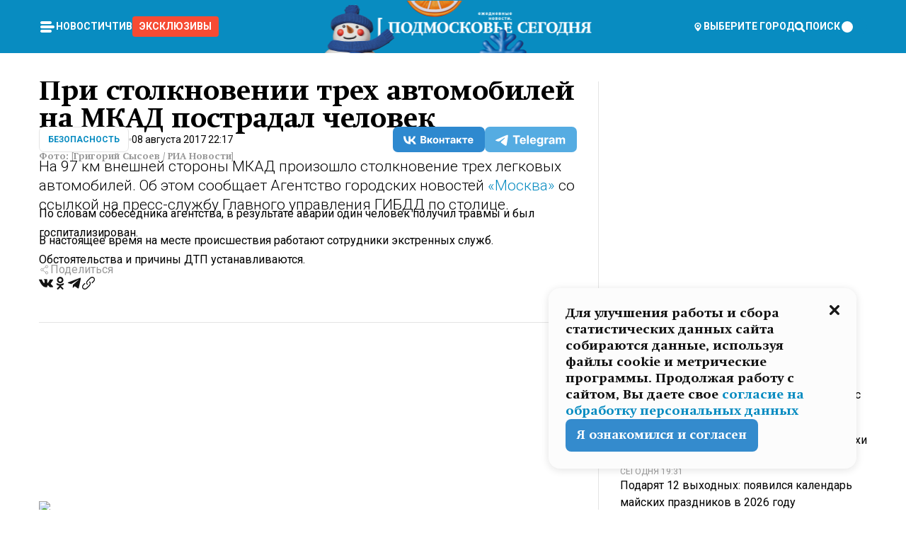

--- FILE ---
content_type: text/html; charset=utf-8
request_url: https://mosregtoday.ru/news/sec/pri-stolknovenii-treh-avtomobilej-na-mkad-postradal-chelovek/
body_size: 42001
content:
<!DOCTYPE html><html lang="en"><head><meta charSet="utf-8"/><meta content="width=device-width, initial-scale=1" name="viewport"/><meta name="viewport" content="width=device-width, initial-scale=1"/><link rel="preload" href="/_next/static/media/24c15609eaa28576-s.p.woff2" as="font" crossorigin="" type="font/woff2"/><link rel="preload" href="/_next/static/media/e91fb16b03846aad-s.p.woff" as="font" crossorigin="" type="font/woff"/><link rel="preload" as="image" href="/logo-new-year.png"/><link rel="preload" as="image" href="/cc.png"/><link rel="preload" as="image" imageSrcSet="https://media.360.ru/get_resized/iZqtXV56LgAk-oHgsz4Pv674HZc=/658x370/filters:rs(fill-down):format(webp)/YXJ0aWNsZXMvaW1hZ2UvMjAxNy84LzI3LzNkLzE1MDIyMjI3NDQzNTY4ODIxMTE3OS5qcGc.webp 658w, https://media.360.ru/get_resized/D4g-SNaAJqwSKN1AqS6fNO-QFKk=/720x405/filters:rs(fill-down):format(webp)/YXJ0aWNsZXMvaW1hZ2UvMjAxNy84LzI3LzNkLzE1MDIyMjI3NDQzNTY4ODIxMTE3OS5qcGc.webp 720w, https://media.360.ru/get_resized/TUq2zUZNCPKrMSwnPWxmN1ohRU8=/1080x607/filters:rs(fill-down):format(webp)/YXJ0aWNsZXMvaW1hZ2UvMjAxNy84LzI3LzNkLzE1MDIyMjI3NDQzNTY4ODIxMTE3OS5qcGc.webp 1080w, https://media.360.ru/get_resized/p6CRSYHF-CPTqmqEvz8ujhC9GJU=/1440x810/filters:rs(fill-down):format(webp)/YXJ0aWNsZXMvaW1hZ2UvMjAxNy84LzI3LzNkLzE1MDIyMjI3NDQzNTY4ODIxMTE3OS5qcGc.webp 1440w, https://media.360.ru/get_resized/WN8mj5HIxw7vJ03yDzOFFVk4gjw=/1920x1080/filters:rs(fill-down):format(webp)/YXJ0aWNsZXMvaW1hZ2UvMjAxNy84LzI3LzNkLzE1MDIyMjI3NDQzNTY4ODIxMTE3OS5qcGc.webp 1920w" imageSizes="(max-width: 490px) calc(100vw - 40px),(max-width: 768px) calc(100vw - 60px),(max-width: 1024px) calc(100vw - 360px),(max-width: 1440px) calc(100vw - 720px),760px" fetchPriority="high"/><link rel="stylesheet" href="/_next/static/css/e5d74fd4222bc294.css" data-precedence="next"/><link rel="stylesheet" href="/_next/static/css/486ddd5313d8bc05.css" data-precedence="next"/><link rel="stylesheet" href="/_next/static/css/fd8c7c26c9aeca0d.css" data-precedence="next"/><link rel="stylesheet" href="/_next/static/css/f5d4fb44cf1b3424.css" data-precedence="next"/><link rel="stylesheet" href="/_next/static/css/0bc0cde260d08b97.css" data-precedence="next"/><link rel="preload" as="script" fetchPriority="low" href="/_next/static/chunks/webpack-070635deb23ecb16.js"/><script src="/_next/static/chunks/1dd3208c-147023b00187c3e1.js" async=""></script><script src="/_next/static/chunks/1080-efe30a745cd691fc.js" async=""></script><script src="/_next/static/chunks/main-app-8c8b745d444cd8e5.js" async=""></script><script src="/_next/static/chunks/47bf8baf-c298d151ee987bfd.js" async=""></script><script src="/_next/static/chunks/891cff7f-d05dac022747cf44.js" async=""></script><script src="/_next/static/chunks/6820-58a515bb5adb933c.js" async=""></script><script src="/_next/static/chunks/5463-e5cb2bb91605e865.js" async=""></script><script src="/_next/static/chunks/1260-7621f18e89284074.js" async=""></script><script src="/_next/static/chunks/2647-8065ba3468f11215.js" async=""></script><script src="/_next/static/chunks/2935-82619c293cca8d01.js" async=""></script><script src="/_next/static/chunks/app/(root)/(withLastNews)/(withReader)/news/%5Bcategory%5D/%5Bslug%5D/page-cd92ccdaf0803e4c.js" async=""></script><script src="/_next/static/chunks/app/(root)/error-bdc2619a3eea7bf9.js" async=""></script><script src="/_next/static/chunks/app/layout-36f3f476ae6135d1.js" async=""></script><script src="/_next/static/chunks/app/(root)/layout-faaf516efd9b4537.js" async=""></script><link rel="preload" href="https://yandex.ru/ads/system/context.js" as="script"/><link rel="preload" href="https://jsn.24smi.net/smi.js" as="script"/><link rel="icon" href="/favicon.ico"/><title>При столкновении трех автомобилей на МКАД пострадал человек</title><meta name="description" content="На 97 км внешней стороны МКАД произошло столкновение трех легковых автомобилей. Об этом сообщает Агентство городских новостей «Москва» со ссылкой на пресс-службу Главного управления ГИБДД по столице."/><meta name="robots" content="max-image-preview:large"/><link rel="canonical" href="https://mosregtoday.ru/news/sec/pri-stolknovenii-treh-avtomobilej-na-mkad-postradal-chelovek/"/><meta property="og:title" content="При столкновении трех автомобилей на МКАД пострадал человек"/><meta property="og:description" content="На 97 км внешней стороны МКАД произошло столкновение трех легковых автомобилей. Об этом сообщает Агентство городских новостей «Москва» со ссылкой на пресс-службу Главного управления ГИБДД по столице."/><meta property="og:url" content="https://mosregtoday.ru/news/sec/pri-stolknovenii-treh-avtomobilej-na-mkad-postradal-chelovek/"/><meta property="og:site_name" content="Подмосковье Сегодня - Mosregtoday"/><meta property="og:locale" content="ru_ru"/><meta property="og:image" content="https://media.360.ru/get_resized/35PZMdq0PnRaNZMBFcQsh6abFgQ=/1200x630/filters:rs(fill-down):format(jpg)/YXJ0aWNsZXMvaW1hZ2UvMjAxNy84LzI3LzNkLzE1MDIyMjI3NDQzNTY4ODIxMTE3OS5qcGc.jpg"/><meta property="og:image:alt" content="При столкновении трех автомобилей на МКАД пострадал человек"/><meta property="og:type" content="article"/><meta name="twitter:card" content="summary_large_image"/><meta name="twitter:title" content="При столкновении трех автомобилей на МКАД пострадал человек"/><meta name="twitter:description" content="На 97 км внешней стороны МКАД произошло столкновение трех легковых автомобилей. Об этом сообщает Агентство городских новостей «Москва» со ссылкой на пресс-службу Главного управления ГИБДД по столице."/><meta name="twitter:image" content="https://media.360.ru/get_resized/35PZMdq0PnRaNZMBFcQsh6abFgQ=/1200x630/filters:rs(fill-down):format(jpg)/YXJ0aWNsZXMvaW1hZ2UvMjAxNy84LzI3LzNkLzE1MDIyMjI3NDQzNTY4ODIxMTE3OS5qcGc.jpg"/><meta name="twitter:image:alt" content="При столкновении трех автомобилей на МКАД пострадал человек"/><meta name="next-size-adjust"/><script src="/_next/static/chunks/polyfills-42372ed130431b0a.js" noModule=""></script></head><body class="__variable_477c6c __variable_cc7f2b [object Object] __className_52fb0e syupdq0"><script>(self.__next_s=self.__next_s||[]).push([0,{"children":"window.yaContextCb = window.yaContextCb || []","id":"adfox1"}])</script><script>(self.__next_s=self.__next_s||[]).push(["https://yandex.ru/ads/system/context.js",{"async":"","id":"adfox2"}])</script><script>(self.__next_s=self.__next_s||[]).push([0,{"type":"text/javascript","children":"\r\n   (function(m,e,t,r,i,k,a){m[i]=m[i]||function(){(m[i].a=m[i].a||[]).push(arguments)};\r\n   m[i].l=1*new Date();\r\n   for (var j = 0; j < document.scripts.length; j++) {if (document.scripts[j].src === r) { return; }}\r\n   k=e.createElement(t),a=e.getElementsByTagName(t)[0],k.async=1,k.src=r,a.parentNode.insertBefore(k,a)})\r\n   (window, document, \"script\", \"https://mc.yandex.ru/metrika/tag.js\", \"ym\");\r\n\r\n   ym(25185806, \"init\", {\r\n        clickmap:true,\r\n        trackLinks:true,\r\n        accurateTrackBounce:true,\r\n        webvisor:true\r\n   });\r\n","id":"HeadScript_187_1"}])</script><script>(self.__next_s=self.__next_s||[]).push([0,{"type":"text/javascript","children":"\r\nvar _tmr = window._tmr || (window._tmr = []);\r\n_tmr.push({id: \"2528361\", type: \"pageView\", start: (new Date()).getTime()});\r\n(function (d, w, id) {\r\n  if (d.getElementById(id)) return;\r\n  var ts = d.createElement(\"script\"); ts.type = \"text/javascript\"; ts.async = true; ts.id = id;\r\n  ts.src = \"https://top-fwz1.mail.ru/js/code.js\";\r\n  var f = function () {var s = d.getElementsByTagName(\"script\")[0]; s.parentNode.insertBefore(ts, s);};\r\n  if (w.opera == \"[object Opera]\") { d.addEventListener(\"DOMContentLoaded\", f, false); } else { f(); }\r\n})(document, window, \"tmr-code\");\r\n","id":"HeadScript_509_1"}])</script><script>(self.__next_s=self.__next_s||[]).push([0,{"children":"\r\nnew Image().src = \"https://counter.yadro.ru/hit;360tv?r\"+\r\nescape(document.referrer)+((typeof(screen)==\"undefined\")?\"\":\r\n\";s\"+screen.width+\"*\"+screen.height+\"*\"+(screen.colorDepth?\r\nscreen.colorDepth:screen.pixelDepth))+\";u\"+escape(document.URL)+\r\n\";h\"+escape(document.title.substring(0,150))+\r\n\";\"+Math.random();","id":"HeadScript_511_1"}])</script><script>(self.__next_s=self.__next_s||[]).push(["https://jsn.24smi.net/smi.js",{"async":"","id":"HeadScript_512_1"}])</script><script>(self.__next_s=self.__next_s||[]).push([0,{"children":"\r\nnew Image().src = \"https://counter.yadro.ru/hit;1Mediainvest?r\"+\r\nescape(document.referrer)+((typeof(screen)==\"undefined\")?\"\":\r\n\";s\"+screen.width+\"*\"+screen.height+\"*\"+(screen.colorDepth?\r\nscreen.colorDepth:screen.pixelDepth))+\";u\"+escape(document.URL)+\r\n\";h\"+escape(document.title.substring(0,150))+\r\n\";\"+Math.random();","id":"HeadScript_514_1"}])</script><div class="_13zpezi4 _13zpezi0 syupdq2"><header class="_13zpezi1"><div style="--_1cj9uw80:267px" class="_1cj9uw81 _1cj9uw82"></div><div class="_1ygzmn50"><div class="_1ygzmn51"><div class="_8mj0ir0"><div class="zas8pd0"><div class="qm0l850 zas8pd1" type="button" aria-haspopup="dialog" aria-expanded="false" aria-controls="radix-:R2md7p4q:" data-state="closed"><button class=" m4ewar0" type="button"><svg xmlns="http://www.w3.org/2000/svg" width="1em" height="1em" fill="none" viewBox="0 0 24 24"><path fill="currentColor" d="M20 10H4c-1.1 0-2 .9-2 2s.9 2 2 2h16c1.1 0 2-.9 2-2s-.9-2-2-2ZM4 8h12c1.1 0 2-.9 2-2s-.9-2-2-2H4c-1.1 0-2 .9-2 2s.9 2 2 2ZM16 16H4c-1.1 0-2 .9-2 2s.9 2 2 2h12c1.1 0 2-.9 2-2s-.9-2-2-2Z"></path></svg></button></div><div class="_1j2s2p0 zas8pd2" type="button" id="radix-:R4md7p4q:" aria-haspopup="menu" aria-expanded="false" data-state="closed"><button class=" m4ewar0" type="button"><svg xmlns="http://www.w3.org/2000/svg" width="1em" height="1em" fill="none" viewBox="0 0 24 24"><path fill="currentColor" d="M20 10H4c-1.1 0-2 .9-2 2s.9 2 2 2h16c1.1 0 2-.9 2-2s-.9-2-2-2ZM4 8h12c1.1 0 2-.9 2-2s-.9-2-2-2H4c-1.1 0-2 .9-2 2s.9 2 2 2ZM16 16H4c-1.1 0-2 .9-2 2s.9 2 2 2h12c1.1 0 2-.9 2-2s-.9-2-2-2Z"></path></svg></button></div></div></div><nav class="_8mj0ir1"><ul class="_3917e40"><li class="_3917e45"><a class="_3917e44 dhbhdz2 _1d0g9qk4 _3917e41 dhbhdz9 dhbhdzd" href="/news/">Новости<!-- --> </a></li><li class="_3917e45"><a class="_3917e44 dhbhdz2 _1d0g9qk4 _3917e41 dhbhdz9 dhbhdzd" href="/articles/">Чтиво<!-- --> </a></li><li class="_3917e45" style="border-radius:0.25rem;background:#F64B33;margin:-10px;padding:10px"><a class="_3917e44 dhbhdz2 _1d0g9qk4 _3917e41 dhbhdz9 dhbhdzd" href="/exclusive/">Эксклюзивы<!-- --> </a></li></ul></nav></div><a class="_8mj0ir2" href="/"><img src="/logo-new-year.png" alt="Logo" width="100%" height="100%"/></a><nav class="_8mj0ir3"><div class="_13ylkin3 dhbhdz2 _1d0g9qk4 _13ylkin0 dhbhdz9 dhbhdzd" type="button" aria-haspopup="dialog" aria-expanded="false" aria-controls="radix-:R3ad7p4q:" data-state="closed"><span class="_8mj0ir5"><svg xmlns="http://www.w3.org/2000/svg" width="1em" height="1em" fill="none" viewBox="0 0 24 24"><path fill="currentColor" d="M12 3C8.135 3 5 6.023 5 9.75c0 4.336 5.041 9.746 5.833 10.573.328.343.602.677 1.167.677.565 0 .839-.334 1.167-.677C13.959 19.496 19 14.086 19 9.75 19 6.023 15.865 3 12 3Zm0 11.25c-2.577 0-4.667-2.015-4.667-4.5s2.09-4.5 4.667-4.5 4.667 2.015 4.667 4.5-2.09 4.5-4.667 4.5Zm0-6.75c-1.288 0-2.333 1.008-2.333 2.25S10.712 12 12 12c1.288 0 2.333-1.008 2.333-2.25S13.288 7.5 12 7.5Z"></path></svg><span>Выберите город</span></span></div><span class="_1wcq6vy3 dhbhdz2 _1d0g9qk4 _1wcq6vy0 dhbhdz9 dhbhdzd"><svg xmlns="http://www.w3.org/2000/svg" width="1em" height="1em" fill="none" viewBox="0 0 16 16"><g clip-path="url(#search_svg__a)"><path fill="currentColor" d="m14.933 13.067-3.2-3.2c.6-.934.933-2 .933-3.2 0-3.334-2.666-6-6-6-3.333 0-6 2.666-6 6 0 3.333 2.667 6 6 6 1.2 0 2.267-.334 3.2-.934l3.2 3.2c.267.267.6.4.934.4.733 0 1.333-.6 1.333-1.333 0-.4-.133-.733-.4-.933Zm-11.6-6.4a3.301 3.301 0 0 1 3.333-3.334A3.301 3.301 0 0 1 10 6.667 3.301 3.301 0 0 1 6.667 10a3.301 3.301 0 0 1-3.334-3.333Z"></path></g><defs><clipPath id="search_svg__a"><path fill="currentColor" d="M0 0h16v16H0z"></path></clipPath></defs></svg><span>поиск</span></span></nav><div class="_8mj0ir4"><!--$!--><template data-dgst="BAILOUT_TO_CLIENT_SIDE_RENDERING"></template><!--/$--></div></div><div style="--_1cj9uw80:267px" class="_1cj9uw81 _1cj9uw83"><div class="_1cj9uw85"><div style="--_1cj9uw80:57px" class="_1cj9uw84"><svg xmlns="http://www.w3.org/2000/svg" width="1em" height="1em" fill="none" viewBox="0 0 57 37"><g clip-path="url(#bike_svg__a)"><path fill="currentColor" d="M44.026 11.033c-.557 0-1.114.046-1.67.116-.372.046-.743.116-1.091.186L40.15 8.756 37.946 3.6l-.093-.209h6.196V0H32.724l1.626 3.81.882 2.066a8.713 8.713 0 0 0-1.718-.07c-1.346.07-2.367.396-2.553.465l-1.021.349-.395.139.279 1.463c.023.07.046.232.116.465a10.12 10.12 0 0 0 1.253 2.857c.557.859 1.323 1.695 2.344 2.3a.7.7 0 0 0 .186.092c.278.163.58.279.882.395.209.07.418.14.627.186a12.895 12.895 0 0 0-3.876 6.759c-.047.162-.07.348-.093.51h-5.524c-.023-.162-.07-.348-.093-.51a10.45 10.45 0 0 0-.394-1.394 13.058 13.058 0 0 0-6.336-7.363l.394-.952 1.114-2.602c.186.024.418.07.627.093h.998a8.05 8.05 0 0 0 2.39-.348c.442-.14.86-.325 1.277-.557.371-.21.696-.465.998-.72 2.042-1.789 2.646-4.553 2.715-4.901l.279-1.464L28.29.604a9.523 9.523 0 0 0-1.578-.349c-1.37-.209-3.365-.232-5.13.813-.045.024-.115.07-.162.093-1.114.697-1.903 1.696-2.436 2.648-.302.511-.511 1.022-.697 1.463H10.931v3.392H16.873l-.14.325-1.02 2.369a14.308 14.308 0 0 0-1.44-.232 12.817 12.817 0 0 0-7.195 1.347 13.025 13.025 0 0 0-3.133 2.23 13.012 13.012 0 0 0-3.643 6.55A13.445 13.445 0 0 0 0 24.015c0 .163 0 .326.023.488C.28 31.45 5.988 37 12.973 37c3.807 0 7.242-1.65 9.609-4.274a13.26 13.26 0 0 0 2.622-4.413c.348-.998.58-2.067.673-3.159H31.1l.07.628a13.13 13.13 0 0 0 .79 3.019C33.86 33.586 38.548 37 44.002 37c2.994 0 5.756-1.022 7.938-2.74.881-.674 1.647-1.464 2.344-2.347a12.81 12.81 0 0 0 2.669-7.432c0-.163.023-.325.023-.488 0-.952-.116-1.881-.302-2.764-1.253-5.806-6.452-10.196-12.648-10.196ZM21.91 5.48c.209-.394.487-.766.812-1.091a2.59 2.59 0 0 1 .557-.441c.65-.372 1.462-.465 2.205-.442-.348.65-.836 1.324-1.485 1.696-.256.14-.534.255-.836.325-.44.116-.905.14-1.346.116l.093-.163Zm.626 19.023c-.046.79-.185 1.556-.394 2.276a9.591 9.591 0 0 1-4.062 5.342 9.468 9.468 0 0 1-5.129 1.487c-5.129 0-9.33-4.042-9.585-9.128 0-.163-.023-.325-.023-.488 0-.952.14-1.881.418-2.764a9.552 9.552 0 0 1 3.736-5.11 9.547 9.547 0 0 1 4.526-1.672c.302-.023.627-.046.928-.046.465 0 .952.046 1.393.092l-.325.767-1.253 3.02-1.277 2.972-.65 1.533 3.11 1.324 1.23-2.88.72-1.695 1.276-2.973.418-.953a9.693 9.693 0 0 1 2.715 2.23 9.771 9.771 0 0 1 1.857 3.414c.093.302.162.628.232.953a9.41 9.41 0 0 1 .186 1.811c-.023.163-.023.326-.047.488Zm12.51-13.75c-.534-.395-.952-.976-1.254-1.556.58-.023 1.23.046 1.788.255.139.047.278.116.417.186.65.372 1.137 1.045 1.486 1.696-.743.023-1.555-.07-2.205-.442a2.033 2.033 0 0 1-.232-.14Zm-.21 10.498c.72-2.415 2.391-4.436 4.573-5.644l2.414 5.644.232.511h-7.357c.046-.162.092-.348.139-.51Zm9.191 12.357a9.577 9.577 0 0 1-8.494-5.156 9.185 9.185 0 0 1-.487-1.092c-.023-.047-.023-.093-.047-.14a10.308 10.308 0 0 1-.487-2.067h12.672l-.279-.65-1.392-3.252-2.878-6.712c.464-.07.928-.093 1.392-.093 4.317 0 7.984 2.88 9.191 6.829.255.882.418 1.811.418 2.764 0 .162 0 .325-.023.487a9.593 9.593 0 0 1-2.437 5.923 9.769 9.769 0 0 1-3.04 2.276 10.102 10.102 0 0 1-4.108.883Z"></path></g><defs><clipPath id="bike_svg__a"><path fill="currentColor" d="M0 0h57v37H0z"></path></clipPath></defs></svg></div><div style="--_1cj9uw80:93px" class="_1cj9uw84"><svg xmlns="http://www.w3.org/2000/svg" width="1em" height="1em" fill="none" viewBox="0 0 93 37"><g clip-path="url(#summer_name_svg__a)"><path fill="currentColor" d="M1.934 14.697c.451-.128.742-.353.935-.706.193-.353.322-.866.419-1.572L4.448.449H21.47v19.447h-5.738V5.52H9.574l-.741 7.99c-.162 1.604-.484 2.888-.967 3.787-.484.898-1.258 1.572-2.257 1.99-1.032.416-2.418.641-4.19.641-.613 0-1.097 0-1.419-.032v-5.038c.838.032 1.483-.032 1.934-.16Zm29.464 4.365c-1.677-.899-2.966-2.086-3.9-3.627-.936-1.54-1.387-3.273-1.387-5.23 0-1.958.483-3.69 1.418-5.263.935-1.54 2.257-2.76 3.933-3.626C33.138.449 35.008 0 37.103 0c2.128 0 3.997.45 5.674 1.316 1.676.898 2.965 2.118 3.9 3.658s1.386 3.305 1.386 5.263c0 .577-.032 1.155-.129 1.733H31.657c.257 1.22.87 2.214 1.837 2.952s2.16 1.123 3.546 1.123c1.031 0 1.966-.192 2.772-.61.838-.385 1.483-.962 1.999-1.7h5.673c-.773 2.053-2.095 3.69-3.965 4.877-1.87 1.188-4.03 1.797-6.511 1.797-2.063 0-3.933-.449-5.61-1.347ZM42.55 8.472c-.29-1.284-.903-2.31-1.902-3.049-.967-.738-2.192-1.123-3.61-1.123-1.419 0-2.611.385-3.578 1.123-.967.77-1.58 1.765-1.87 3.017h10.96v.032ZM56.412 5.52h-6.221V.45H68.34v5.037h-6.222v14.409h-5.706V5.52Zm19.535 13.542c-1.708-.899-3.062-2.118-4.03-3.659-.966-1.54-1.45-3.305-1.45-5.23 0-1.926.484-3.659 1.45-5.231.968-1.54 2.322-2.76 4.03-3.658 1.709-.899 3.643-1.316 5.77-1.316 2.128 0 4.062.45 5.77 1.316 1.71.898 3.063 2.118 4.03 3.658.967 1.54 1.45 3.305 1.45 5.23 0 1.926-.483 3.659-1.45 5.231-.967 1.54-2.32 2.76-4.03 3.659-1.708.898-3.642 1.315-5.77 1.315-2.127.032-4.061-.417-5.77-1.315Zm9.8-5.007c1.031-.994 1.547-2.278 1.547-3.882 0-1.605-.516-2.92-1.547-3.915-1.032-.995-2.385-1.477-4.03-1.477-1.676 0-3.03.482-4.061 1.477-1.032.994-1.547 2.278-1.547 3.915 0 1.604.515 2.888 1.547 3.883 1.031.994 2.385 1.476 4.061 1.476 1.677.032 2.998-.482 4.03-1.476ZM17.085 27.92v7.252h-1.483v-5.937h-3.095v5.937h-1.482v-7.252h6.06Zm4.835-.097c.548 0 1.064.097 1.515.257.452.192.838.417 1.129.738.322.32.548.706.709 1.155.161.45.258.963.258 1.508 0 .546-.097 1.027-.258 1.477-.161.449-.387.866-.71 1.187-.322.32-.676.61-1.128.77a3.355 3.355 0 0 1-1.515.257c-.58 0-1.064-.096-1.515-.289a3.511 3.511 0 0 1-1.128-.77 3.488 3.488 0 0 1-.71-1.155c-.16-.45-.225-.931-.225-1.477 0-.545.097-1.058.258-1.508.161-.449.42-.834.71-1.187.322-.321.676-.578 1.127-.77.42-.096.935-.193 1.483-.193Zm-2.095 3.69c0 .322.032.61.129.9.097.288.226.545.387.737.16.225.387.385.644.514.258.128.58.192.903.224.322 0 .645-.064.903-.192.258-.129.483-.29.644-.514a2.757 2.757 0 0 0 .516-1.669 2.758 2.758 0 0 0-.516-1.668c-.16-.225-.386-.385-.644-.514a2.068 2.068 0 0 0-.903-.192 1.97 1.97 0 0 0-.903.192c-.257.129-.483.29-.644.514-.161.224-.29.481-.387.738-.065.32-.129.61-.129.93ZM33.364 37h-1.483v-1.83h-4.48V37h-1.483v-3.145h.257c.13 0 .226 0 .323-.032a.965.965 0 0 0 .258-.128 1 1 0 0 0 .129-.193c.032-.096.064-.16.096-.257.032-.096.032-.16.065-.256 0-.096.032-.16.032-.225l.097-1.38c.032-.481.032-.93.032-1.38.032-.674.032-1.348.032-2.053h5.255v5.936h.87V37Zm-2.385-3.145v-4.62h-2.322l-.064 2.31v.545c0 .193-.032.417-.032.61-.032.224-.032.417-.097.61-.032.192-.097.353-.129.513h2.643v.032Zm4.964-5.936 2.192 3.401 2.16-3.401h1.58v7.252H40.39v-5.006l-1.934 3.145h-.677l-1.998-3.145v5.006h-1.483v-7.252h1.644Zm10.734-.097c.548 0 1.064.097 1.515.257.452.192.839.417 1.129.738.322.32.548.706.709 1.155.161.45.258.963.258 1.508 0 .546-.097 1.027-.258 1.477-.161.449-.387.866-.71 1.187-.322.32-.676.61-1.128.77a3.355 3.355 0 0 1-1.515.257c-.58 0-1.063-.096-1.515-.289a3.511 3.511 0 0 1-1.128-.77 3.492 3.492 0 0 1-.71-1.155c-.16-.45-.225-.931-.225-1.477 0-.545.097-1.058.258-1.508.161-.449.42-.834.71-1.187.322-.321.676-.578 1.127-.77a6.652 6.652 0 0 1 1.483-.193Zm-2.063 3.69c0 .322.033.61.13.9.096.288.225.545.386.737.161.225.387.385.645.514.258.128.58.192.902.224.323 0 .645-.064.903-.192.258-.129.483-.29.645-.514a2.757 2.757 0 0 0 .516-1.669 2.758 2.758 0 0 0-.516-1.668c-.162-.225-.387-.385-.645-.514a2.068 2.068 0 0 0-.903-.192 1.97 1.97 0 0 0-.902.192c-.258.129-.484.29-.645.514-.161.224-.29.481-.387.738a3.09 3.09 0 0 0-.129.93Zm8.091 0c0 .322.033.61.13.9.064.288.193.545.354.77.161.224.355.384.612.513.258.128.548.192.903.192.451 0 .806-.096 1.096-.289.29-.192.451-.48.516-.802h1.45c-.032.417-.129.77-.322 1.06a3.875 3.875 0 0 1-.677.77c-.29.192-.612.352-.967.449a4.31 4.31 0 0 1-1.096.16c-.58 0-1.064-.096-1.515-.289a3.059 3.059 0 0 1-1.096-.77 3.424 3.424 0 0 1-.677-1.155c-.161-.45-.226-.93-.226-1.476 0-.514.065-1.027.226-1.477a3.93 3.93 0 0 1 .677-1.187c.29-.32.677-.577 1.096-.77.451-.192.935-.289 1.515-.289.387 0 .774.032 1.128.129.355.096.677.256.935.449.29.192.484.45.677.77.161.32.29.674.322 1.123h-1.45c-.065-.353-.258-.61-.548-.834a1.896 1.896 0 0 0-1.064-.321 1.97 1.97 0 0 0-.903.192c-.258.129-.45.321-.612.514a2.11 2.11 0 0 0-.355.77c-.064.321-.129.61-.129.899Zm7.77.707v2.952H58.99v-7.252h1.483v2.984h.774l2.127-2.984h1.741l-2.579 3.433 2.611 3.819h-1.74l-1.999-2.952h-.935Zm8.413-4.397c.548 0 1.063.097 1.515.257.451.192.838.417 1.128.738.322.32.548.706.71 1.155.16.45.257.963.257 1.508 0 .546-.097 1.027-.258 1.477-.161.449-.387.866-.709 1.187-.322.32-.677.61-1.128.77a3.355 3.355 0 0 1-1.515.257c-.58 0-1.064-.096-1.515-.289a3.511 3.511 0 0 1-1.129-.77 3.49 3.49 0 0 1-.709-1.155c-.161-.45-.225-.931-.225-1.477 0-.545.096-1.058.257-1.508.162-.449.42-.834.71-1.187.322-.321.677-.578 1.128-.77a6.652 6.652 0 0 1 1.483-.193Zm-2.096 3.69c0 .322.033.61.13.9.096.288.225.545.386.737.161.225.387.385.645.514.258.128.58.192.903.224.322 0 .644-.064.902-.192.258-.129.484-.29.645-.514a2.757 2.757 0 0 0 .516-1.669 2.758 2.758 0 0 0-.516-1.668c-.161-.225-.387-.385-.645-.514a2.068 2.068 0 0 0-.902-.192 1.97 1.97 0 0 0-.903.192c-.258.129-.484.29-.645.514-.161.224-.29.481-.387.738-.064.32-.129.61-.129.93Zm6.899 3.659v-7.252h3.223a4.4 4.4 0 0 1 .935.096c.29.064.548.192.742.353.16.128.322.32.45.545.13.225.194.482.194.802 0 .321-.064.642-.193.899a1.548 1.548 0 0 1-.645.642c.226.064.387.16.548.289.161.128.258.256.355.417.097.16.161.353.193.545.032.193.065.386.065.61 0 .321-.097.642-.258.899a1.857 1.857 0 0 1-.645.674 2.03 2.03 0 0 1-1.031.385 6.322 6.322 0 0 1-1.096.096H73.69Zm2.804-4.3c.161 0 .29 0 .452-.032.16-.032.29-.064.419-.129.096-.064.193-.16.29-.288.064-.129.129-.257.129-.418a.681.681 0 0 0-.097-.385c-.064-.096-.129-.192-.226-.224-.096-.065-.225-.097-.386-.129h-1.902v1.605h1.321Zm-1.321 2.984h1.354c.193 0 .419 0 .644-.032.226-.032.42-.096.58-.225.097-.064.162-.16.226-.288a.886.886 0 0 0 .097-.418.682.682 0 0 0-.097-.385.978.978 0 0 0-.258-.256c-.129-.064-.258-.129-.386-.129-.162 0-.29-.032-.452-.032h-1.676v1.765h-.032Zm5.576 1.316v-7.252h1.483v2.599h1.709c.483 0 .902.064 1.257.16.355.129.645.289.87.546.162.192.258.385.355.642.097.256.129.545.129.898 0 .481-.097.899-.29 1.22-.194.32-.42.577-.742.738-.258.16-.548.256-.902.32a5.96 5.96 0 0 1-1.064.097H80.75v.032Zm1.516-1.316h1.289c.193 0 .387 0 .58-.032.194-.032.355-.064.516-.16.161-.065.258-.193.355-.321.096-.129.129-.321.129-.546 0-.192-.033-.353-.13-.481a.705.705 0 0 0-.322-.289 1.052 1.052 0 0 0-.451-.128c-.161-.032-.323-.032-.516-.032h-1.45v1.99ZM93 27.92v1.315h-3.707v1.701h3.223v1.316h-3.223v1.604H93v1.316h-5.19v-7.252H93ZM0 35.17v-7.252h3.224a4.4 4.4 0 0 1 .934.096c.29.064.548.192.742.353.161.128.322.32.451.545.13.225.194.482.194.802 0 .321-.065.642-.194.899a1.548 1.548 0 0 1-.645.642c.226.064.387.16.548.289.162.128.258.256.355.417.097.16.161.353.193.545.033.193.065.386.065.61 0 .321-.097.642-.258.899a1.857 1.857 0 0 1-.645.674 2.03 2.03 0 0 1-1.031.385 6.321 6.321 0 0 1-1.096.096H0Zm2.805-4.3c.16 0 .29 0 .45-.032a1.6 1.6 0 0 0 .42-.129c.097-.064.193-.16.29-.288.064-.129.129-.257.129-.418a.682.682 0 0 0-.097-.385c-.064-.096-.129-.192-.225-.224-.097-.065-.226-.097-.387-.129H1.483v1.605h1.322Zm-1.322 2.984h1.354c.193 0 .419 0 .644-.032.226-.032.42-.096.58-.225.097-.064.162-.16.226-.288a.885.885 0 0 0 .097-.418.682.682 0 0 0-.097-.385.977.977 0 0 0-.258-.256c-.128-.064-.257-.129-.386-.129-.162 0-.29-.032-.452-.032H1.515v1.765h-.032Z"></path></g><defs><clipPath id="summer_name_svg__a"><path fill="currentColor" d="M0 0h93v37H0z"></path></clipPath></defs></svg></div></div></div></header><main class="_13zpezi2"><div class="x5tvev1 x5tvev0"><div class="_1t1k1ij0"><script type="application/ld+json">{"@context":"https://schema.org","@graph":[{"@type":"NewsArticle","@id":"https://mosregtoday.ru/news/sec/pri-stolknovenii-treh-avtomobilej-na-mkad-postradal-chelovek/#article","url":"https://mosregtoday.ru/news/sec/pri-stolknovenii-treh-avtomobilej-na-mkad-postradal-chelovek/","author":[],"headline":"При столкновении трех автомобилей на МКАД пострадал человек","description":"На 97 км внешней стороны МКАД произошло столкновение трех легковых автомобилей. Об этом сообщает Агентство городских новостей «Москва» со ссылкой на пресс-службу Главного управления ГИБДД по столице.","genre":"Новости","articleSection":"Безопасность","datePublished":"2017-08-08T22:17+0300","dateModified":"null+0300","publisher":{"@id":"https://mosregtoday.ru/#organization","@type":"Organization","name":"«Подмосковье сегодня»","legalName":"«ГАУ МО «Издательский дом «Подмосковье»","email":"mosregtoday@mosregtoday.ru","telephone":"+74952233511","knowsAbout":[{"@type":"Thing","name":"Москва","sameAs":["https://www.google.com/search?q=%D0%BC%D0%BE%D1%81%D0%BA%D0%B2%D0%B0&kponly&kgmid=/m/04swd&hl=ru","https://www.wikidata.org/wiki/Q649","https://ru.wikipedia.org/wiki/%D0%9C%D0%BE%D1%81%D0%BA%D0%B2%D0%B0"]},{"@type":"Thing","name":"Россия","sameAs":["https://www.google.com/search?q=%D1%80%D0%BE%D1%81%D1%81%D0%B8%D1%8F&kponly&kgmid=/m/06bnz&hl=ru","https://www.wikidata.org/wiki/Q159","https://ru.wikipedia.org/wiki/%D0%A0%D0%BE%D1%81%D1%81%D0%B8%D1%8F"]},{"@type":"Thing","name":"Средства массовой информации","sameAs":["https://www.google.com/search?q=%D1%81%D1%80%D0%B5%D0%B4%D1%81%D1%82%D0%B2%D0%B0+%D0%BC%D0%B0%D1%81%D1%81%D0%BE%D0%B2%D0%BE%D0%B9+%D0%B8%D0%BD%D1%84%D0%BE%D1%80%D0%BC%D0%B0%D1%86%D0%B8%D0%B8&kponly&kgmid=/m/04z0z&hl=ru","https://www.wikidata.org/wiki/Q11033","https://ru.wikipedia.org/wiki/%D0%A1%D1%80%D0%B5%D0%B4%D1%81%D1%82%D0%B2%D0%B0_%D0%BC%D0%B0%D1%81%D1%81%D0%BE%D0%B2%D0%BE%D0%B9_%D0%B8%D0%BD%D1%84%D0%BE%D1%80%D0%BC%D0%B0%D1%86%D0%B8%D0%B8"]},{"@type":"Thing","name":"Новости","sameAs":["https://www.google.com/search?q=%D0%BD%D0%BE%D0%B2%D0%BE%D1%81%D1%82%D0%B8&kponly&kgmid=/m/05jhg&hl=ru","http://www.wikidata.org/wiki/Q38926","https://ru.wikipedia.org/wiki/%D0%9D%D0%BE%D0%B2%D0%BE%D1%81%D1%82%D0%B8"]}],"sameAs":["https://ru.wikipedia.org/wiki/%D0%9F%D0%BE%D0%B4%D0%BC%D0%BE%D1%81%D0%BA%D0%BE%D0%B2%D1%8C%D0%B5_%D1%81%D0%B5%D0%B3%D0%BE%D0%B4%D0%BD%D1%8F","https://vk.com/club73734356","https://dzen.ru/mosregtoday","https://ok.ru/group/63128900206774","https://t.me/mosregtoday","https://www.youtube.com/channel/UC-4MNRjriiAd7-L5fnUhyRA"],"address":{"@type":"PostalAddress","addressCountry":"Россия","addressLocality":"Москва","postalCode":"123022","streetAddress":"ул. 1905 года, д. 7"},"logo":{"@type":"ImageObject","@id":"https://mosregtoday.ru/logo.svg#imageobject","url":"https://mosregtoday.ru/logo.svg","width":"370px","height":"45px"},"image":{"@id":"https://mosregtoday.ru/logo.svg#imageobject"}},"inLanguage":"ru-RU","isAccessibleForFree":"TRUE","isFamilyFriendly":"TRUE","license":"https://mosregtoday.ru/privacy/","image":{"@type":"ImageObject","@id":"https://media.360.ru/get_resized/WN8mj5HIxw7vJ03yDzOFFVk4gjw=/1920x1080/filters:rs(fill-down):format(webp)/YXJ0aWNsZXMvaW1hZ2UvMjAxNy84LzI3LzNkLzE1MDIyMjI3NDQzNTY4ODIxMTE3OS5qcGc.webp#primaryimage","url":"https://media.360.ru/get_resized/WN8mj5HIxw7vJ03yDzOFFVk4gjw=/1920x1080/filters:rs(fill-down):format(webp)/YXJ0aWNsZXMvaW1hZ2UvMjAxNy84LzI3LzNkLzE1MDIyMjI3NDQzNTY4ODIxMTE3OS5qcGc.webp","width":"1920px","height":"1080px"},"mainEntityOfPage":{"@type":"WebPage","@id":"https://mosregtoday.ru/news/sec/pri-stolknovenii-treh-avtomobilej-na-mkad-postradal-chelovek/#webpage","url":"https://mosregtoday.ru/news/sec/pri-stolknovenii-treh-avtomobilej-na-mkad-postradal-chelovek//","name":"При столкновении трех автомобилей на МКАД пострадал человек","publisher":{"@id":"https://mosregtoday.ru/#organization"},"inLanguage":"ru-RU","datePublished":"2017-08-08T22:17+0300","dateModified":"null+0300","description":"На 97 км внешней стороны МКАД произошло столкновение трех легковых автомобилей. Об этом сообщает Агентство городских новостей «Москва» со ссылкой на пресс-службу Главного управления ГИБДД по столице.","breadcrumb":{"@type":"BreadcrumbList","itemListElement":[{"@type":"ListItem","position":1,"name":"«Подмосковье сегодня»","item":{"@type":"WebPage","@id":"https://mosregtoday.ru/#webpage","url":"https://mosregtoday.ru/"}},{"@type":"ListItem","position":2,"name":"Безопасность","item":{"@type":"WebPage","@id":"https://mosregtoday.ru/category/sec/#webpage","url":"https://mosregtoday.ru/category/sec/"}},{"@type":"ListItem","position":3,"name":"При столкновении трех автомобилей на МКАД пострадал человек","item":{"@type":"WebPage","@id":"https://mosregtoday.ru/news/sec/pri-stolknovenii-treh-avtomobilej-na-mkad-postradal-chelovek//#webpage","url":"https://mosregtoday.ru/news/sec/pri-stolknovenii-treh-avtomobilej-na-mkad-postradal-chelovek/"}}]},"isPartOf":{"@type":"WebSite","@id":"https://mosregtoday.ru/#website","url":"https://mosregtoday.ru/","name":"«Подмосковье сегодня»","description":"Официальный сайт интернет-издания «Подмосковье сегодня. Online»","publisher":{"@id":"https://mosregtoday.ru/#organization"},"copyrightHolder":{"@id":"https://mosregtoday.ru/#organization"},"inLanguage":"ru-RU"}}}]}</script><article class="_41gmv60"><header class="_41gmv61"><h1 class="_1fjr86z6 _1d0g9qk4 _1fjr86z4">При столкновении трех автомобилей на МКАД пострадал человек</h1><div class="_41gmv64"><div class="_41gmv62"><a class=" _14odowb1 _14odowb0 _14odowb2" href="/category/sec/">Безопасность</a><div class="_41gmv6b"></div><time class="_41gmv66" dateTime="2017-08-08T22:17+0300">08 августа 2017 22:17</time></div><!--$!--><template data-dgst="BAILOUT_TO_CLIENT_SIDE_RENDERING"></template><!--/$--></div><div class="_41gmv63"><span class="_1pynoys9"><div class="_1pynoys0 _1pynoys2"><img alt="Григорий Сысоев / РИА Новости" fetchPriority="high" loading="eager" decoding="async" data-nimg="fill" class="" style="position:absolute;height:100%;width:100%;left:0;top:0;right:0;bottom:0;color:transparent;border-radius:7px;aspect-ratio:16/9" sizes="(max-width: 490px) calc(100vw - 40px),(max-width: 768px) calc(100vw - 60px),(max-width: 1024px) calc(100vw - 360px),(max-width: 1440px) calc(100vw - 720px),760px" srcSet="https://media.360.ru/get_resized/iZqtXV56LgAk-oHgsz4Pv674HZc=/658x370/filters:rs(fill-down):format(webp)/YXJ0aWNsZXMvaW1hZ2UvMjAxNy84LzI3LzNkLzE1MDIyMjI3NDQzNTY4ODIxMTE3OS5qcGc.webp 658w, https://media.360.ru/get_resized/D4g-SNaAJqwSKN1AqS6fNO-QFKk=/720x405/filters:rs(fill-down):format(webp)/YXJ0aWNsZXMvaW1hZ2UvMjAxNy84LzI3LzNkLzE1MDIyMjI3NDQzNTY4ODIxMTE3OS5qcGc.webp 720w, https://media.360.ru/get_resized/TUq2zUZNCPKrMSwnPWxmN1ohRU8=/1080x607/filters:rs(fill-down):format(webp)/YXJ0aWNsZXMvaW1hZ2UvMjAxNy84LzI3LzNkLzE1MDIyMjI3NDQzNTY4ODIxMTE3OS5qcGc.webp 1080w, https://media.360.ru/get_resized/p6CRSYHF-CPTqmqEvz8ujhC9GJU=/1440x810/filters:rs(fill-down):format(webp)/YXJ0aWNsZXMvaW1hZ2UvMjAxNy84LzI3LzNkLzE1MDIyMjI3NDQzNTY4ODIxMTE3OS5qcGc.webp 1440w, https://media.360.ru/get_resized/WN8mj5HIxw7vJ03yDzOFFVk4gjw=/1920x1080/filters:rs(fill-down):format(webp)/YXJ0aWNsZXMvaW1hZ2UvMjAxNy84LzI3LzNkLzE1MDIyMjI3NDQzNTY4ODIxMTE3OS5qcGc.webp 1920w" src="https://media.360.ru/get_resized/WN8mj5HIxw7vJ03yDzOFFVk4gjw=/1920x1080/filters:rs(fill-down):format(webp)/YXJ0aWNsZXMvaW1hZ2UvMjAxNy84LzI3LzNkLzE1MDIyMjI3NDQzNTY4ODIxMTE3OS5qcGc.webp"/></div><figcaption class="_1pynoys4 _1pynoys6 _1pynoys8"><p>Фото: [<!-- -->Григорий Сысоев / РИА Новости<!-- -->]</p><p></p></figcaption></span></div></header><div class="_1az43ay0"><p class="_1t0safb7 _1d0g9qk4 _1t0safb5">На 97 км внешней стороны МКАД произошло <span>столкновение</span> трех легковых автомобилей. Об этом сообщает Агентство городских новостей <a class="s67l5x0" href="http://www.mskagency.ru/materials/2693457" target="_blank">«Москва»</a> со ссылкой на пресс-службу Главного управления ГИБДД по столице.</p></div><!--$!--><template data-dgst="BAILOUT_TO_CLIENT_SIDE_RENDERING"></template><!--/$--><div class="_1az43ay1"><p class="_1t0safb7 _1d0g9qk4 _1t0safb5">По словам собеседника агентства, в результате аварии один человек получил травмы и был госпитализирован.</p><p class="_1t0safb7 _1d0g9qk4 _1t0safb5">В настоящее время на месте происшествия работают сотрудники экстренных служб. Обстоятельства и причины <span>ДТП</span> устанавливаются.</p></div><footer class="_41gmv67"><div class="_1fnkkms0"><div class="_1fnkkms1"><svg xmlns="http://www.w3.org/2000/svg" width="1em" height="1em" fill="none" viewBox="0 0 20 20"><path stroke="#999" d="M7.5 10a2.083 2.083 0 1 1-4.167 0A2.083 2.083 0 0 1 7.5 10Z"></path><path stroke="#999" stroke-linecap="round" d="M11.667 5.417 7.5 8.333M11.667 14.583 7.5 11.667"></path><path stroke="#999" d="M15.833 15.417a2.083 2.083 0 1 1-4.166 0 2.083 2.083 0 0 1 4.166 0ZM15.833 4.583a2.083 2.083 0 1 1-4.166 0 2.083 2.083 0 0 1 4.166 0Z"></path></svg> Поделиться</div><ul class="_1fnkkms2"><li class="_1fnkkms3"><a href="https://vk.com/share.php?url=https://mosregtoday.ru/news/sec/pri-stolknovenii-treh-avtomobilej-na-mkad-postradal-chelovek/" target="_blank" rel="noreferrer" data-state="closed"><svg xmlns="http://www.w3.org/2000/svg" width="1em" height="1em" fill="none" viewBox="0 0 24 24"><path fill="currentColor" fill-rule="evenodd" d="M11.778 18.912h1.456s.436-.074.654-.296c.219-.222.219-.666.219-.666s0-1.924.873-2.22c.873-.296 2.037 1.924 3.201 2.738.873.666 1.528.518 1.528.518l3.201-.074s1.674-.074.873-1.48c-.073-.074-.436-.962-2.4-2.812-2.038-1.924-1.747-1.554.654-4.884 1.455-1.998 2.037-3.182 1.892-3.774-.146-.518-1.237-.37-1.237-.37h-3.638s-.291-.074-.436.074c-.219.148-.291.37-.291.37s-.583 1.554-1.31 2.886c-1.6 2.738-2.256 2.886-2.474 2.738-.582-.37-.436-1.628-.436-2.442 0-2.664.436-3.774-.8-4.07-.364-.074-.655-.148-1.674-.148-1.31 0-2.401 0-2.983.296-.437.222-.728.666-.51.666.219 0 .8.148 1.092.518.291.666.291 1.776.291 1.776s.218 3.182-.51 3.552c-.509.296-1.163-.296-2.619-2.812-.727-1.258-1.31-2.738-1.31-2.738s-.072-.296-.29-.444c-.218-.148-.582-.222-.582-.222H.792s-.51 0-.727.222c-.146.222 0 .592 0 .592s2.692 6.364 5.747 9.62c2.838 3.108 5.966 2.886 5.966 2.886Z" clip-rule="evenodd"></path></svg></a></li><li class="_1fnkkms3"><a href="https://connect.ok.ru/offer?url=https://mosregtoday.ru/news/sec/pri-stolknovenii-treh-avtomobilej-na-mkad-postradal-chelovek/" target="_blank" rel="noreferrer" data-state="closed"><svg xmlns="http://www.w3.org/2000/svg" xml:space="preserve" width="1em" class="ok_svg__svg ok_svg__replaced-svg" viewBox="0 0 512 512" height="1em"><path fill="currentColor" d="M359.338 325.984c-24.609 15.628-58.469 21.824-80.834 24.16l18.771 18.502 68.529 68.529c25.059 25.688-15.719 65.835-41.045 41.046-17.154-17.425-42.305-42.573-68.53-68.799L187.7 478.131c-25.328 24.7-66.104-15.809-40.776-41.047 17.424-17.425 42.303-42.572 68.529-68.528l18.502-18.502c-22.094-2.336-56.493-8.174-81.373-24.158-29.28-18.863-42.123-29.91-30.807-52.993 6.646-13.113 24.878-24.16 49.039-5.119 0 0 32.603 25.956 85.235 25.956 52.631 0 85.234-25.956 85.234-25.956 24.16-18.952 42.303-7.994 49.039 5.119 11.141 23.083-1.703 34.13-30.984 53.081zM139.47 142.491c0-64.397 52.362-116.49 116.491-116.49s116.49 52.093 116.49 116.49c0 64.129-52.361 116.221-116.49 116.221S139.47 206.62 139.47 142.491zm59.279 0c0 31.525 25.687 57.212 57.212 57.212 31.523 0 57.213-25.687 57.213-57.212 0-31.795-25.689-57.481-57.213-57.481-31.526 0-57.212 25.686-57.212 57.481z"></path></svg></a></li><li class="_1fnkkms3"><a href="https://t.me/share/url?url=https://mosregtoday.ru/news/sec/pri-stolknovenii-treh-avtomobilej-na-mkad-postradal-chelovek/" target="_blank" rel="noreferrer" data-state="closed"><svg xmlns="http://www.w3.org/2000/svg" width="1em" height="1em" fill="none" viewBox="0 0 24 24"><path fill="currentColor" d="M21.515 3.118 2.027 10.45c-1.33.52-1.322 1.245-.244 1.567l5.004 1.523 11.576-7.125c.547-.325 1.047-.15.636.205L9.62 14.878h-.002l.002.001-.345 5.031c.506 0 .729-.226 1.012-.493l2.43-2.305 5.056 3.642c.931.501 1.6.244 1.833-.841l3.318-15.257c.34-1.329-.52-1.93-1.409-1.538Z"></path></svg></a></li><li class="_1fnkkms3"><a target="_blank" rel="noreferrer" data-state="closed"><svg xmlns="http://www.w3.org/2000/svg" width="1em" height="1em" fill="none" viewBox="0 0 14 14"><g stroke="currentColor" stroke-linecap="round" clip-path="url(#copy_svg__a)"><path d="M5.86 8.167c-.878-.882-.799-2.392.177-3.371l2.828-2.84c.976-.98 2.48-1.058 3.358-.177.878.882.8 2.392-.177 3.371l-1.414 1.42"></path><path d="M8.14 5.833c.878.882.799 2.392-.177 3.371l-1.414 1.42-1.414 1.42c-.976.98-2.48 1.058-3.358.177-.878-.882-.8-2.392.177-3.371l1.414-1.42"></path></g><defs><clipPath id="copy_svg__a"><path fill="currentColor" d="M0 0h14v14H0z"></path></clipPath></defs></svg></a></li></ul></div></footer><div class="_41gmv62"></div></article><!--$!--><template data-dgst="BAILOUT_TO_CLIENT_SIDE_RENDERING"></template><!--/$--></div><footer class="_1mev1mc1"><div class="_1mev1mc2"><h2 class=" _2v7hup0 _2v7hup1">Лента новостей</h2><ul class="_3ee7hy0" style="max-height:80vh"><li><a href="/news/soc/chp-na-rejse-moskva-hajkou-samolet-chasami-kruzhil-nad-rf-s-umirajuschej-passazhirkoj/"><article class="gesyqt0"><time class="gesyqt1" dateTime="2026-01-26T19:49+0300">Сегодня 19:49</time><p class="gesyqt2">ЧП на рейсе Москва — Хайкоу: самолет часами кружил над РФ с «умирающей» пассажиркой</p></article></a></li><li><a href="/news/power/mitropolit-rpts-kirill-prizval-borotsja-s-zelenskim-molitvoj-kak-s-satanizmom/"><article class="gesyqt0"><time class="gesyqt1" dateTime="2026-01-26T19:48+0300">Сегодня 19:48</time><p class="gesyqt2">Митрополит РПЦ Кирилл призвал бороться с Зеленским молитвой, как с сатанизмом*</p></article></a></li><li><a href="/news/sec/v-hersonskoj-oblasti-otreagirovali-na-sluhi-ob-epidemii-vich-v-regione/"><article class="gesyqt0"><time class="gesyqt1" dateTime="2026-01-26T19:35+0300">Сегодня 19:35</time><p class="gesyqt2">В Херсонской области отреагировали на слухи об эпидемии ВИЧ в регионе</p></article></a></li><li><a href="/news/soc/podarjat-12-vyhodnyh-pojavilsja-kalendar-majskih-prazdnikov-v-2026-godu/"><article class="gesyqt0"><time class="gesyqt1" dateTime="2026-01-26T19:31+0300">Сегодня 19:31</time><p class="gesyqt2">Подарят 12 выходных: появился календарь майских праздников в 2026 году</p></article></a></li><li><a href="/news/soc/v-derbente-osmotr-polosti-matki-obernulsja-gibelju-zhenschiny/"><article class="gesyqt0"><time class="gesyqt1" dateTime="2026-01-26T19:23+0300">Сегодня 19:23</time><p class="gesyqt2">В Дербенте осмотр полости матки обернулся гибелью женщины</p></article></a></li><li><a href="/news/sec/mvd-dalo-instruktsiju-chto-delat-nemedlenno-esli-vzlomali-vashi-lichnye-dannye-ili-sotsseti/"><article class="gesyqt0"><time class="gesyqt1" dateTime="2026-01-26T19:19+0300">Сегодня 19:19</time><p class="gesyqt2">МВД дало инструкцию: что делать немедленно, если взломали ваши личные данные или соцсети</p></article></a></li><li><a href="/news/soc/byvshij-zvezdnyj-advokat-upal-v-obmorok-pri-oglashenii-prigovora-suda/"><article class="gesyqt0"><time class="gesyqt1" dateTime="2026-01-26T19:10+0300">Сегодня 19:10</time><p class="gesyqt2">Бывший звездный адвокат упал в обморок при оглашении приговора суда</p></article></a></li><li><a href="/news/soc/nejroset-spasla-rossijanku-na-bali-chatgpt-postavil-diagnoz-krysinyj-tif-i-naznachil-lechenie/"><article class="gesyqt0"><time class="gesyqt1" dateTime="2026-01-26T19:01+0300">Сегодня 19:01</time><p class="gesyqt2">Нейросеть спасла россиянку на Бали: ChatGPT поставил диагноз «крысиный тиф» и назначил лечение</p></article></a></li><li><a href="/news/ofitsialno/stroitelnaja-gotovnost-novoj-gostinitsy-v-lobne-sostavila-70/"><article class="gesyqt0"><time class="gesyqt1" dateTime="2026-01-26T18:57+0300">Сегодня 18:57</time><p class="gesyqt2">Строительная готовность новой гостиницы в Лобне составила 70%</p></article></a></li><li><a href="/news/ofitsialno/stroitelstvo-15-krupnyh-obektov-zavershili-v-istre-v-2025-godu/"><article class="gesyqt0"><time class="gesyqt1" dateTime="2026-01-26T18:52+0300">Сегодня 18:52</time><p class="gesyqt2">Строительство 15 крупных объектов завершили в Истре в 2025 году</p></article></a></li><li><a href="/news/ofitsialno/zhitelej-podmoskovja-priglasili-prinjat-uchastie-v-golosovanii-po-povysheniju-urovnja-bezopasnosti-v-regione/"><article class="gesyqt0"><time class="gesyqt1" dateTime="2026-01-26T18:44+0300">Сегодня 18:44</time><p class="gesyqt2">Жителей Подмосковья пригласили принять участие в голосовании по повышению уровня безопасности в регионе</p></article></a></li><li><a href="/news/power/uchis-student-kirill-dmitriev-posovetoval-meru-nju-jorka-brat-uroki-u-moskvy-po-chistke-ulits-ot-snega/"><article class="gesyqt0"><time class="gesyqt1" dateTime="2026-01-26T18:36+0300">Сегодня 18:36</time><p class="gesyqt2">Учись, студент: Кирилл Дмитриев посоветовал мэру Нью-Йорка брать уроки у Москвы по чистке улиц от снега</p></article></a></li><li><a href="/news/ofitsialno/bolee-600-meroprijatij-po-obsluzhivaniju-inzhenernyh-setej-provel-mosoblvodokanal-za-nedelju/"><article class="gesyqt0"><time class="gesyqt1" dateTime="2026-01-26T18:31+0300">Сегодня 18:31</time><p class="gesyqt2">Более 600 мероприятий по обслуживанию инженерных сетей провел «Мособлводоканал» за неделю</p></article></a></li><li><a href="/news/soc/zimnie-morschiny-i-pjatna-nazvany-sem-rasprostranennyh-privychek-ubivajuschih-kozhu-zimoj/"><article class="gesyqt0"><time class="gesyqt1" dateTime="2026-01-26T18:27+0300">Сегодня 18:27</time><p class="gesyqt2">Зимние морщины и пятна: названы семь распространенных привычек, убивающих кожу зимой</p></article></a></li><li><a href="/news/ofitsialno/v-glavgosstrojnadzore-podmoskovja-prizvali-stroitelej-k-ostorozhnosti-v-uslovijah-meteli-i-snegopada/"><article class="gesyqt0"><time class="gesyqt1" dateTime="2026-01-26T18:22+0300">Сегодня 18:22</time><p class="gesyqt2">В Главгосстройнадзоре Подмосковья призвали строителей к осторожности в условиях метели и снегопада</p></article></a></li><div><div class="xwdz414"><div class="xwdz415"></div><div class="xwdz416"><span class="xwdz417"></span></div><div></div></div></div></ul></div></footer></div></main><footer class="_13zpezi3"><div class="ig4u9t0 "><div class="ig4u9t1"><span>СВИДЕТЕЛЬСТВО О РЕГИСТРАЦИИ СМИ ЭЛ № ФС77-89830 ВЫДАНО ФЕДЕРАЛЬНОЙ СЛУЖБОЙ ПО НАДЗОРУ В СФЕРЕ СВЯЗИ, ИНФОРМАЦИОННЫХ ТЕХНОЛОГИЙ И МАССОВЫХ КОММУНИКАЦИЙ (РОСКОМНАДЗОР) 28.07.2025 Г.</span><div class="ig4u9t2"><div class="ig4u9t4">18+</div><span>© <!-- -->2026<!-- --> ПРАВА НА ВСЕ МАТЕРИАЛЫ САЙТА ПРИНАДЛЕЖАТ ГАУ МО &quot;ИЗДАТЕЛЬСКИЙ ДОМ &quot;ПОДМОСКОВЬЕ&quot; (ОГРН: 1115047016908) И ГАУ МО &quot;ЦИФРОВЫЕ МЕДИА&quot; (ОГРН: 1255000059467).</span></div></div><div class="ig4u9t5"><ul class="ig4u9t6"><li class="ig4u9t7"><a target="_self" href="/news/">Новости</a></li><li class="ig4u9t7"><a target="_self" href="/about/">О редакции</a></li><li class="ig4u9t7"><a target="_self" href="/articles/">Статьи</a></li><li class="ig4u9t7"><a target="_self" href="/advert/">Рекламодателям</a></li><li class="ig4u9t7"><a target="_self" href="/special/">Спецпроекты</a></li><li class="ig4u9t7"><a target="_self" href="/paper/">Газеты</a></li><li class="ig4u9t7"><a target="_self" href="/contacts/">Контактная информация</a></li><li class="ig4u9t7"><a target="_self" href="/privacy/">Политика конфиденциальности</a></li><li class="ig4u9t7"><a target="_self" href="/policy/">Политика обработки и защиты персональных данных</a></li></ul><ul class="ig4u9t8"><li class="ig4u9t9"><button class="ig4u9ta"><svg xmlns="http://www.w3.org/2000/svg" width="1em" height="1em" fill="none" viewBox="0 0 24 24"><path fill="currentColor" d="M13.929 13.929C12.357 15.55 12.243 17.57 12.107 22c4.129 0 6.979-.014 8.45-1.443C21.986 19.086 22 16.1 22 12.107c-4.429.143-6.45.25-8.071 1.822ZM2 12.107c0 3.993.014 6.979 1.443 8.45C4.914 21.986 7.764 22 11.893 22c-.143-4.429-.25-6.45-1.822-8.071C8.45 12.357 6.43 12.243 2 12.107ZM11.893 2c-4.122 0-6.979.014-8.45 1.443C2.014 4.914 2 7.9 2 11.893c4.429-.143 6.45-.25 8.071-1.822C11.643 8.45 11.757 6.43 11.893 2Zm2.036 8.071C12.357 8.45 12.243 6.43 12.107 2c4.129 0 6.979.014 8.45 1.443C21.986 4.914 22 7.9 22 11.893c-4.429-.143-6.45-.25-8.071-1.822Z"></path><path fill="#212121" d="M22 12.107v-.214c-4.429-.143-6.45-.25-8.071-1.822C12.357 8.45 12.243 6.43 12.107 2h-.214c-.143 4.429-.25 6.45-1.822 8.071C8.45 11.643 6.43 11.757 2 11.893v.214c4.429.143 6.45.25 8.071 1.822 1.572 1.621 1.686 3.642 1.822 8.071h.214c.143-4.429.25-6.45 1.822-8.071 1.621-1.572 3.642-1.686 8.071-1.822Z"></path></svg></button></li></ul></div><div class="ig4u9tb"><div class="ig4u9td"><span>Материалы сайта доступны по лицензии Creative Commons Attribution (Атрибуция) 4.0 Всемирная, если не указано иное</span><li class="ig4u9t7"><a target="_blank" href="https://creativecommons.org/licenses/by/4.0/deed.ru"><img src="/cc.png" alt="CC"/></a></li></div></div></div></footer></div><!--$!--><template data-dgst="BAILOUT_TO_CLIENT_SIDE_RENDERING"></template><!--/$--><script src="/_next/static/chunks/webpack-070635deb23ecb16.js" async=""></script><script>(self.__next_f=self.__next_f||[]).push([0]);self.__next_f.push([2,null])</script><script>self.__next_f.push([1,"1:HL[\"/_next/static/media/24c15609eaa28576-s.p.woff2\",\"font\",{\"crossOrigin\":\"\",\"type\":\"font/woff2\"}]\n2:HL[\"/_next/static/media/e91fb16b03846aad-s.p.woff\",\"font\",{\"crossOrigin\":\"\",\"type\":\"font/woff\"}]\n3:HL[\"/_next/static/css/e5d74fd4222bc294.css\",\"style\"]\n4:HL[\"/_next/static/css/486ddd5313d8bc05.css\",\"style\"]\n5:HL[\"/_next/static/css/fd8c7c26c9aeca0d.css\",\"style\"]\n6:HL[\"/_next/static/css/f5d4fb44cf1b3424.css\",\"style\"]\n7:HL[\"/_next/static/css/0bc0cde260d08b97.css\",\"style\"]\n"])</script><script>self.__next_f.push([1,"8:I[89746,[],\"\"]\nb:I[6391,[],\"\"]\ne:I[86643,[],\"\"]\n14:I[13771,[],\"\"]\nc:[\"category\",\"sec\",\"d\"]\nd:[\"slug\",\"pri-stolknovenii-treh-avtomobilej-na-mkad-postradal-chelovek\",\"d\"]\n15:[]\n"])</script><script>self.__next_f.push([1,"0:[\"$\",\"$L8\",null,{\"buildId\":\"CI1ER90vBxpwrLGZ_X-Cq\",\"assetPrefix\":\"\",\"urlParts\":[\"\",\"news\",\"sec\",\"pri-stolknovenii-treh-avtomobilej-na-mkad-postradal-chelovek\",\"\"],\"initialTree\":[\"\",{\"children\":[\"(root)\",{\"children\":[\"(withLastNews)\",{\"children\":[\"(withReader)\",{\"children\":[\"news\",{\"children\":[[\"category\",\"sec\",\"d\"],{\"children\":[[\"slug\",\"pri-stolknovenii-treh-avtomobilej-na-mkad-postradal-chelovek\",\"d\"],{\"children\":[\"__PAGE__\",{}]}]}]}]}]}]}]},\"$undefined\",\"$undefined\",true],\"initialSeedData\":[\"\",{\"children\":[\"(root)\",{\"children\":[\"(withLastNews)\",{\"children\":[\"(withReader)\",{\"children\":[\"news\",{\"children\":[[\"category\",\"sec\",\"d\"],{\"children\":[[\"slug\",\"pri-stolknovenii-treh-avtomobilej-na-mkad-postradal-chelovek\",\"d\"],{\"children\":[\"__PAGE__\",{},[[\"$L9\",\"$La\",null],null],null]},[null,[\"$\",\"$Lb\",null,{\"parallelRouterKey\":\"children\",\"segmentPath\":[\"children\",\"(root)\",\"children\",\"(withLastNews)\",\"children\",\"(withReader)\",\"children\",\"news\",\"children\",\"$c\",\"children\",\"$d\",\"children\"],\"error\":\"$undefined\",\"errorStyles\":\"$undefined\",\"errorScripts\":\"$undefined\",\"template\":[\"$\",\"$Le\",null,{}],\"templateStyles\":\"$undefined\",\"templateScripts\":\"$undefined\",\"notFound\":\"$undefined\",\"notFoundStyles\":\"$undefined\"}]],null]},[null,[\"$\",\"$Lb\",null,{\"parallelRouterKey\":\"children\",\"segmentPath\":[\"children\",\"(root)\",\"children\",\"(withLastNews)\",\"children\",\"(withReader)\",\"children\",\"news\",\"children\",\"$c\",\"children\"],\"error\":\"$undefined\",\"errorStyles\":\"$undefined\",\"errorScripts\":\"$undefined\",\"template\":[\"$\",\"$Le\",null,{}],\"templateStyles\":\"$undefined\",\"templateScripts\":\"$undefined\",\"notFound\":\"$undefined\",\"notFoundStyles\":\"$undefined\"}]],null]},[null,[\"$\",\"$Lb\",null,{\"parallelRouterKey\":\"children\",\"segmentPath\":[\"children\",\"(root)\",\"children\",\"(withLastNews)\",\"children\",\"(withReader)\",\"children\",\"news\",\"children\"],\"error\":\"$undefined\",\"errorStyles\":\"$undefined\",\"errorScripts\":\"$undefined\",\"template\":[\"$\",\"$Le\",null,{}],\"templateStyles\":\"$undefined\",\"templateScripts\":\"$undefined\",\"notFound\":\"$undefined\",\"notFoundStyles\":\"$undefined\"}]],null]},[[null,\"$Lf\"],null],null]},[[null,\"$L10\"],null],null]},[[null,\"$L11\"],null],null]},[[[[\"$\",\"link\",\"0\",{\"rel\":\"stylesheet\",\"href\":\"/_next/static/css/e5d74fd4222bc294.css\",\"precedence\":\"next\",\"crossOrigin\":\"$undefined\"}],[\"$\",\"link\",\"1\",{\"rel\":\"stylesheet\",\"href\":\"/_next/static/css/486ddd5313d8bc05.css\",\"precedence\":\"next\",\"crossOrigin\":\"$undefined\"}],[\"$\",\"link\",\"2\",{\"rel\":\"stylesheet\",\"href\":\"/_next/static/css/fd8c7c26c9aeca0d.css\",\"precedence\":\"next\",\"crossOrigin\":\"$undefined\"}],[\"$\",\"link\",\"3\",{\"rel\":\"stylesheet\",\"href\":\"/_next/static/css/f5d4fb44cf1b3424.css\",\"precedence\":\"next\",\"crossOrigin\":\"$undefined\"}],[\"$\",\"link\",\"4\",{\"rel\":\"stylesheet\",\"href\":\"/_next/static/css/0bc0cde260d08b97.css\",\"precedence\":\"next\",\"crossOrigin\":\"$undefined\"}]],\"$L12\"],null],null],\"couldBeIntercepted\":false,\"initialHead\":[null,\"$L13\"],\"globalErrorComponent\":\"$14\",\"missingSlots\":\"$W15\"}]\n"])</script><script>self.__next_f.push([1,"16:I[91915,[\"3678\",\"static/chunks/47bf8baf-c298d151ee987bfd.js\",\"2044\",\"static/chunks/891cff7f-d05dac022747cf44.js\",\"6820\",\"static/chunks/6820-58a515bb5adb933c.js\",\"5463\",\"static/chunks/5463-e5cb2bb91605e865.js\",\"1260\",\"static/chunks/1260-7621f18e89284074.js\",\"2647\",\"static/chunks/2647-8065ba3468f11215.js\",\"2935\",\"static/chunks/2935-82619c293cca8d01.js\",\"9429\",\"static/chunks/app/(root)/(withLastNews)/(withReader)/news/%5Bcategory%5D/%5Bslug%5D/page-cd92ccdaf0803e4c.js\"],\"ClientReadingContextProvider\"]\n17:I[32647,[\"3678\",\"static/chunks/47bf8baf-c298d151ee987bfd.js\",\"2044\",\"static/chunks/891cff7f-d05dac022747cf44.js\",\"6820\",\"static/chunks/6820-58a515bb5adb933c.js\",\"5463\",\"static/chunks/5463-e5cb2bb91605e865.js\",\"1260\",\"static/chunks/1260-7621f18e89284074.js\",\"2647\",\"static/chunks/2647-8065ba3468f11215.js\",\"2935\",\"static/chunks/2935-82619c293cca8d01.js\",\"9429\",\"static/chunks/app/(root)/(withLastNews)/(withReader)/news/%5Bcategory%5D/%5Bslug%5D/page-cd92ccdaf0803e4c.js\"],\"ContentWithColumn\"]\n18:I[32647,[\"3678\",\"static/chunks/47bf8baf-c298d151ee987bfd.js\",\"2044\",\"static/chunks/891cff7f-d05dac022747cf44.js\",\"6820\",\"static/chunks/6820-58a515bb5adb933c.js\",\"5463\",\"static/chunks/5463-e5cb2bb91605e865.js\",\"1260\",\"static/chunks/1260-7621f18e89284074.js\",\"2647\",\"static/chunks/2647-8065ba3468f11215.js\",\"2935\",\"static/chunks/2935-82619c293cca8d01.js\",\"9429\",\"static/chunks/app/(root)/(withLastNews)/(withReader)/news/%5Bcategory%5D/%5Bslug%5D/page-cd92ccdaf0803e4c.js\"],\"ContentSection\"]\n1b:I[32647,[\"3678\",\"static/chunks/47bf8baf-c298d151ee987bfd.js\",\"2044\",\"static/chunks/891cff7f-d05dac022747cf44.js\",\"6820\",\"static/chunks/6820-58a515bb5adb933c.js\",\"5463\",\"static/chunks/5463-e5cb2bb91605e865.js\",\"1260\",\"static/chunks/1260-7621f18e89284074.js\",\"2647\",\"static/chunks/2647-8065ba3468f11215.js\",\"2935\",\"static/chunks/2935-82619c293cca8d01.js\",\"9429\",\"static/chunks/app/(root)/(withLastNews)/(withReader)/news/%5Bcategory%5D/%5Bslug%5D/page-cd92ccdaf0803e4c.js\"],\"MainLayout\"]\n1c:I[32647,[\"3678\",\"static/chunks/47bf8baf-c298d151ee987bfd.js\""])</script><script>self.__next_f.push([1,",\"2044\",\"static/chunks/891cff7f-d05dac022747cf44.js\",\"6820\",\"static/chunks/6820-58a515bb5adb933c.js\",\"5463\",\"static/chunks/5463-e5cb2bb91605e865.js\",\"1260\",\"static/chunks/1260-7621f18e89284074.js\",\"2647\",\"static/chunks/2647-8065ba3468f11215.js\",\"2935\",\"static/chunks/2935-82619c293cca8d01.js\",\"9429\",\"static/chunks/app/(root)/(withLastNews)/(withReader)/news/%5Bcategory%5D/%5Bslug%5D/page-cd92ccdaf0803e4c.js\"],\"MainLayoutHeader\"]\n1d:I[32647,[\"3678\",\"static/chunks/47bf8baf-c298d151ee987bfd.js\",\"2044\",\"static/chunks/891cff7f-d05dac022747cf44.js\",\"6820\",\"static/chunks/6820-58a515bb5adb933c.js\",\"5463\",\"static/chunks/5463-e5cb2bb91605e865.js\",\"1260\",\"static/chunks/1260-7621f18e89284074.js\",\"2647\",\"static/chunks/2647-8065ba3468f11215.js\",\"2935\",\"static/chunks/2935-82619c293cca8d01.js\",\"9429\",\"static/chunks/app/(root)/(withLastNews)/(withReader)/news/%5Bcategory%5D/%5Bslug%5D/page-cd92ccdaf0803e4c.js\"],\"HeaderWrapperIcons\"]\n1e:I[32647,[\"3678\",\"static/chunks/47bf8baf-c298d151ee987bfd.js\",\"2044\",\"static/chunks/891cff7f-d05dac022747cf44.js\",\"6820\",\"static/chunks/6820-58a515bb5adb933c.js\",\"5463\",\"static/chunks/5463-e5cb2bb91605e865.js\",\"1260\",\"static/chunks/1260-7621f18e89284074.js\",\"2647\",\"static/chunks/2647-8065ba3468f11215.js\",\"2935\",\"static/chunks/2935-82619c293cca8d01.js\",\"9429\",\"static/chunks/app/(root)/(withLastNews)/(withReader)/news/%5Bcategory%5D/%5Bslug%5D/page-cd92ccdaf0803e4c.js\"],\"NavbarGrid\"]\n1f:I[32647,[\"3678\",\"static/chunks/47bf8baf-c298d151ee987bfd.js\",\"2044\",\"static/chunks/891cff7f-d05dac022747cf44.js\",\"6820\",\"static/chunks/6820-58a515bb5adb933c.js\",\"5463\",\"static/chunks/5463-e5cb2bb91605e865.js\",\"1260\",\"static/chunks/1260-7621f18e89284074.js\",\"2647\",\"static/chunks/2647-8065ba3468f11215.js\",\"2935\",\"static/chunks/2935-82619c293cca8d01.js\",\"9429\",\"static/chunks/app/(root)/(withLastNews)/(withReader)/news/%5Bcategory%5D/%5Bslug%5D/page-cd92ccdaf0803e4c.js\"],\"NavbarColumn\"]\n20:I[32647,[\"3678\",\"static/chunks/47bf8baf-c298d151ee987bfd.js\",\"2044\",\"static/chunks/891cff7f-d05dac022747cf44.js\",\"6820\",\"static/chunks/6"])</script><script>self.__next_f.push([1,"820-58a515bb5adb933c.js\",\"5463\",\"static/chunks/5463-e5cb2bb91605e865.js\",\"1260\",\"static/chunks/1260-7621f18e89284074.js\",\"2647\",\"static/chunks/2647-8065ba3468f11215.js\",\"2935\",\"static/chunks/2935-82619c293cca8d01.js\",\"9429\",\"static/chunks/app/(root)/(withLastNews)/(withReader)/news/%5Bcategory%5D/%5Bslug%5D/page-cd92ccdaf0803e4c.js\"],\"NavbarMenu\"]\n21:I[32647,[\"3678\",\"static/chunks/47bf8baf-c298d151ee987bfd.js\",\"2044\",\"static/chunks/891cff7f-d05dac022747cf44.js\",\"6820\",\"static/chunks/6820-58a515bb5adb933c.js\",\"5463\",\"static/chunks/5463-e5cb2bb91605e865.js\",\"1260\",\"static/chunks/1260-7621f18e89284074.js\",\"2647\",\"static/chunks/2647-8065ba3468f11215.js\",\"2935\",\"static/chunks/2935-82619c293cca8d01.js\",\"9429\",\"static/chunks/app/(root)/(withLastNews)/(withReader)/news/%5Bcategory%5D/%5Bslug%5D/page-cd92ccdaf0803e4c.js\"],\"Burger\"]\n22:I[32647,[\"3678\",\"static/chunks/47bf8baf-c298d151ee987bfd.js\",\"2044\",\"static/chunks/891cff7f-d05dac022747cf44.js\",\"6820\",\"static/chunks/6820-58a515bb5adb933c.js\",\"5463\",\"static/chunks/5463-e5cb2bb91605e865.js\",\"1260\",\"static/chunks/1260-7621f18e89284074.js\",\"2647\",\"static/chunks/2647-8065ba3468f11215.js\",\"2935\",\"static/chunks/2935-82619c293cca8d01.js\",\"9429\",\"static/chunks/app/(root)/(withLastNews)/(withReader)/news/%5Bcategory%5D/%5Bslug%5D/page-cd92ccdaf0803e4c.js\"],\"NavbarNavigation\"]\n23:I[32647,[\"3678\",\"static/chunks/47bf8baf-c298d151ee987bfd.js\",\"2044\",\"static/chunks/891cff7f-d05dac022747cf44.js\",\"6820\",\"static/chunks/6820-58a515bb5adb933c.js\",\"5463\",\"static/chunks/5463-e5cb2bb91605e865.js\",\"1260\",\"static/chunks/1260-7621f18e89284074.js\",\"2647\",\"static/chunks/2647-8065ba3468f11215.js\",\"2935\",\"static/chunks/2935-82619c293cca8d01.js\",\"9429\",\"static/chunks/app/(root)/(withLastNews)/(withReader)/news/%5Bcategory%5D/%5Bslug%5D/page-cd92ccdaf0803e4c.js\"],\"NavbarList\"]\n24:I[32647,[\"3678\",\"static/chunks/47bf8baf-c298d151ee987bfd.js\",\"2044\",\"static/chunks/891cff7f-d05dac022747cf44.js\",\"6820\",\"static/chunks/6820-58a515bb5adb933c.js\",\"5463\",\"static/chunks/5463-e5cb2bb91605e865.js\",\"1260\",\"static/ch"])</script><script>self.__next_f.push([1,"unks/1260-7621f18e89284074.js\",\"2647\",\"static/chunks/2647-8065ba3468f11215.js\",\"2935\",\"static/chunks/2935-82619c293cca8d01.js\",\"9429\",\"static/chunks/app/(root)/(withLastNews)/(withReader)/news/%5Bcategory%5D/%5Bslug%5D/page-cd92ccdaf0803e4c.js\"],\"NavbarListItem\"]\n25:I[82224,[\"3678\",\"static/chunks/47bf8baf-c298d151ee987bfd.js\",\"2044\",\"static/chunks/891cff7f-d05dac022747cf44.js\",\"6820\",\"static/chunks/6820-58a515bb5adb933c.js\",\"5463\",\"static/chunks/5463-e5cb2bb91605e865.js\",\"1260\",\"static/chunks/1260-7621f18e89284074.js\",\"2647\",\"static/chunks/2647-8065ba3468f11215.js\",\"2935\",\"static/chunks/2935-82619c293cca8d01.js\",\"9429\",\"static/chunks/app/(root)/(withLastNews)/(withReader)/news/%5Bcategory%5D/%5Bslug%5D/page-cd92ccdaf0803e4c.js\"],\"HeaderSearch\"]\n26:I[32647,[\"3678\",\"static/chunks/47bf8baf-c298d151ee987bfd.js\",\"2044\",\"static/chunks/891cff7f-d05dac022747cf44.js\",\"6820\",\"static/chunks/6820-58a515bb5adb933c.js\",\"5463\",\"static/chunks/5463-e5cb2bb91605e865.js\",\"1260\",\"static/chunks/1260-7621f18e89284074.js\",\"2647\",\"static/chunks/2647-8065ba3468f11215.js\",\"2935\",\"static/chunks/2935-82619c293cca8d01.js\",\"9429\",\"static/chunks/app/(root)/(withLastNews)/(withReader)/news/%5Bcategory%5D/%5Bslug%5D/page-cd92ccdaf0803e4c.js\"],\"NavbarTheme\"]\n27:I[29837,[\"3678\",\"static/chunks/47bf8baf-c298d151ee987bfd.js\",\"2044\",\"static/chunks/891cff7f-d05dac022747cf44.js\",\"6820\",\"static/chunks/6820-58a515bb5adb933c.js\",\"5463\",\"static/chunks/5463-e5cb2bb91605e865.js\",\"1260\",\"static/chunks/1260-7621f18e89284074.js\",\"2647\",\"static/chunks/2647-8065ba3468f11215.js\",\"2935\",\"static/chunks/2935-82619c293cca8d01.js\",\"9429\",\"static/chunks/app/(root)/(withLastNews)/(withReader)/news/%5Bcategory%5D/%5Bslug%5D/page-cd92ccdaf0803e4c.js\"],\"HeaderAction\"]\n28:I[32647,[\"3678\",\"static/chunks/47bf8baf-c298d151ee987bfd.js\",\"2044\",\"static/chunks/891cff7f-d05dac022747cf44.js\",\"6820\",\"static/chunks/6820-58a515bb5adb933c.js\",\"5463\",\"static/chunks/5463-e5cb2bb91605e865.js\",\"1260\",\"static/chunks/1260-7621f18e89284074.js\",\"2647\",\"static/chunks/2647-8065ba3468f11215.js\",\"293"])</script><script>self.__next_f.push([1,"5\",\"static/chunks/2935-82619c293cca8d01.js\",\"9429\",\"static/chunks/app/(root)/(withLastNews)/(withReader)/news/%5Bcategory%5D/%5Bslug%5D/page-cd92ccdaf0803e4c.js\"],\"HeaderGroupIcons\"]\n29:I[32647,[\"3678\",\"static/chunks/47bf8baf-c298d151ee987bfd.js\",\"2044\",\"static/chunks/891cff7f-d05dac022747cf44.js\",\"6820\",\"static/chunks/6820-58a515bb5adb933c.js\",\"5463\",\"static/chunks/5463-e5cb2bb91605e865.js\",\"1260\",\"static/chunks/1260-7621f18e89284074.js\",\"2647\",\"static/chunks/2647-8065ba3468f11215.js\",\"2935\",\"static/chunks/2935-82619c293cca8d01.js\",\"9429\",\"static/chunks/app/(root)/(withLastNews)/(withReader)/news/%5Bcategory%5D/%5Bslug%5D/page-cd92ccdaf0803e4c.js\"],\"HeaderIcon\"]\n2c:I[32647,[\"3678\",\"static/chunks/47bf8baf-c298d151ee987bfd.js\",\"2044\",\"static/chunks/891cff7f-d05dac022747cf44.js\",\"6820\",\"static/chunks/6820-58a515bb5adb933c.js\",\"5463\",\"static/chunks/5463-e5cb2bb91605e865.js\",\"1260\",\"static/chunks/1260-7621f18e89284074.js\",\"2647\",\"static/chunks/2647-8065ba3468f11215.js\",\"2935\",\"static/chunks/2935-82619c293cca8d01.js\",\"9429\",\"static/chunks/app/(root)/(withLastNews)/(withReader)/news/%5Bcategory%5D/%5Bslug%5D/page-cd92ccdaf0803e4c.js\"],\"MainLayoutContent\"]\n2d:I[48292,[\"3678\",\"static/chunks/47bf8baf-c298d151ee987bfd.js\",\"2044\",\"static/chunks/891cff7f-d05dac022747cf44.js\",\"6820\",\"static/chunks/6820-58a515bb5adb933c.js\",\"5463\",\"static/chunks/5463-e5cb2bb91605e865.js\",\"2647\",\"static/chunks/2647-8065ba3468f11215.js\",\"4701\",\"static/chunks/app/(root)/error-bdc2619a3eea7bf9.js\"],\"default\"]\n2e:I[32647,[\"3678\",\"static/chunks/47bf8baf-c298d151ee987bfd.js\",\"2044\",\"static/chunks/891cff7f-d05dac022747cf44.js\",\"6820\",\"static/chunks/6820-58a515bb5adb933c.js\",\"5463\",\"static/chunks/5463-e5cb2bb91605e865.js\",\"1260\",\"static/chunks/1260-7621f18e89284074.js\",\"2647\",\"static/chunks/2647-8065ba3468f11215.js\",\"2935\",\"static/chunks/2935-82619c293cca8d01.js\",\"9429\",\"static/chunks/app/(root)/(withLastNews)/(withReader)/news/%5Bcategory%5D/%5Bslug%5D/page-cd92ccdaf0803e4c.js\"],\"Paragraph\"]\n2f:I[68848,[\"3678\",\"static/chunks/47bf8baf-c298d151ee987bfd."])</script><script>self.__next_f.push([1,"js\",\"2044\",\"static/chunks/891cff7f-d05dac022747cf44.js\",\"6820\",\"static/chunks/6820-58a515bb5adb933c.js\",\"5463\",\"static/chunks/5463-e5cb2bb91605e865.js\",\"1260\",\"static/chunks/1260-7621f18e89284074.js\",\"2647\",\"static/chunks/2647-8065ba3468f11215.js\",\"2935\",\"static/chunks/2935-82619c293cca8d01.js\",\"9429\",\"static/chunks/app/(root)/(withLastNews)/(withReader)/news/%5Bcategory%5D/%5Bslug%5D/page-cd92ccdaf0803e4c.js\"],\"\"]\n31:I[32647,[\"3678\",\"static/chunks/47bf8baf-c298d151ee987bfd.js\",\"2044\",\"static/chunks/891cff7f-d05dac022747cf44.js\",\"6820\",\"static/chunks/6820-58a515bb5adb933c.js\",\"5463\",\"static/chunks/5463-e5cb2bb91605e865.js\",\"1260\",\"static/chunks/1260-7621f18e89284074.js\",\"2647\",\"static/chunks/2647-8065ba3468f11215.js\",\"2935\",\"static/chunks/2935-82619c293cca8d01.js\",\"9429\",\"static/chunks/app/(root)/(withLastNews)/(withReader)/news/%5Bcategory%5D/%5Bslug%5D/page-cd92ccdaf0803e4c.js\"],\"MainLayoutFooter\"]\n32:I[32647,[\"3678\",\"static/chunks/47bf8baf-c298d151ee987bfd.js\",\"2044\",\"static/chunks/891cff7f-d05dac022747cf44.js\",\"6820\",\"static/chunks/6820-58a515bb5adb933c.js\",\"5463\",\"static/chunks/5463-e5cb2bb91605e865.js\",\"1260\",\"static/chunks/1260-7621f18e89284074.js\",\"2647\",\"static/chunks/2647-8065ba3468f11215.js\",\"2935\",\"static/chunks/2935-82619c293cca8d01.js\",\"9429\",\"static/chunks/app/(root)/(withLastNews)/(withReader)/news/%5Bcategory%5D/%5Bslug%5D/page-cd92ccdaf0803e4c.js\"],\"FooterGrid\"]\n33:I[32647,[\"3678\",\"static/chunks/47bf8baf-c298d151ee987bfd.js\",\"2044\",\"static/chunks/891cff7f-d05dac022747cf44.js\",\"6820\",\"static/chunks/6820-58a515bb5adb933c.js\",\"5463\",\"static/chunks/5463-e5cb2bb91605e865.js\",\"1260\",\"static/chunks/1260-7621f18e89284074.js\",\"2647\",\"static/chunks/2647-8065ba3468f11215.js\",\"2935\",\"static/chunks/2935-82619c293cca8d01.js\",\"9429\",\"static/chunks/app/(root)/(withLastNews)/(withReader)/news/%5Bcategory%5D/%5Bslug%5D/page-cd92ccdaf0803e4c.js\"],\"FooterInfoLeft\"]\n34:I[32647,[\"3678\",\"static/chunks/47bf8baf-c298d151ee987bfd.js\",\"2044\",\"static/chunks/891cff7f-d05dac022747cf44.js\",\"6820\",\"static/chunks/6820-58a515bb5"])</script><script>self.__next_f.push([1,"adb933c.js\",\"5463\",\"static/chunks/5463-e5cb2bb91605e865.js\",\"1260\",\"static/chunks/1260-7621f18e89284074.js\",\"2647\",\"static/chunks/2647-8065ba3468f11215.js\",\"2935\",\"static/chunks/2935-82619c293cca8d01.js\",\"9429\",\"static/chunks/app/(root)/(withLastNews)/(withReader)/news/%5Bcategory%5D/%5Bslug%5D/page-cd92ccdaf0803e4c.js\"],\"FooterRules\"]\n35:I[32647,[\"3678\",\"static/chunks/47bf8baf-c298d151ee987bfd.js\",\"2044\",\"static/chunks/891cff7f-d05dac022747cf44.js\",\"6820\",\"static/chunks/6820-58a515bb5adb933c.js\",\"5463\",\"static/chunks/5463-e5cb2bb91605e865.js\",\"1260\",\"static/chunks/1260-7621f18e89284074.js\",\"2647\",\"static/chunks/2647-8065ba3468f11215.js\",\"2935\",\"static/chunks/2935-82619c293cca8d01.js\",\"9429\",\"static/chunks/app/(root)/(withLastNews)/(withReader)/news/%5Bcategory%5D/%5Bslug%5D/page-cd92ccdaf0803e4c.js\"],\"FooterAgeIcon\"]\n36:I[32647,[\"3678\",\"static/chunks/47bf8baf-c298d151ee987bfd.js\",\"2044\",\"static/chunks/891cff7f-d05dac022747cf44.js\",\"6820\",\"static/chunks/6820-58a515bb5adb933c.js\",\"5463\",\"static/chunks/5463-e5cb2bb91605e865.js\",\"1260\",\"static/chunks/1260-7621f18e89284074.js\",\"2647\",\"static/chunks/2647-8065ba3468f11215.js\",\"2935\",\"static/chunks/2935-82619c293cca8d01.js\",\"9429\",\"static/chunks/app/(root)/(withLastNews)/(withReader)/news/%5Bcategory%5D/%5Bslug%5D/page-cd92ccdaf0803e4c.js\"],\"FooterNavsWrapper\"]\n37:I[32647,[\"3678\",\"static/chunks/47bf8baf-c298d151ee987bfd.js\",\"2044\",\"static/chunks/891cff7f-d05dac022747cf44.js\",\"6820\",\"static/chunks/6820-58a515bb5adb933c.js\",\"5463\",\"static/chunks/5463-e5cb2bb91605e865.js\",\"1260\",\"static/chunks/1260-7621f18e89284074.js\",\"2647\",\"static/chunks/2647-8065ba3468f11215.js\",\"2935\",\"static/chunks/2935-82619c293cca8d01.js\",\"9429\",\"static/chunks/app/(root)/(withLastNews)/(withReader)/news/%5Bcategory%5D/%5Bslug%5D/page-cd92ccdaf0803e4c.js\"],\"FooterNavs\"]\n38:I[32647,[\"3678\",\"static/chunks/47bf8baf-c298d151ee987bfd.js\",\"2044\",\"static/chunks/891cff7f-d05dac022747cf44.js\",\"6820\",\"static/chunks/6820-58a515bb5adb933c.js\",\"5463\",\"static/chunks/5463-e5cb2bb91605e865.js\",\"1260\",\"static/chunks"])</script><script>self.__next_f.push([1,"/1260-7621f18e89284074.js\",\"2647\",\"static/chunks/2647-8065ba3468f11215.js\",\"2935\",\"static/chunks/2935-82619c293cca8d01.js\",\"9429\",\"static/chunks/app/(root)/(withLastNews)/(withReader)/news/%5Bcategory%5D/%5Bslug%5D/page-cd92ccdaf0803e4c.js\"],\"FooterNavsItem\"]\n39:I[32647,[\"3678\",\"static/chunks/47bf8baf-c298d151ee987bfd.js\",\"2044\",\"static/chunks/891cff7f-d05dac022747cf44.js\",\"6820\",\"static/chunks/6820-58a515bb5adb933c.js\",\"5463\",\"static/chunks/5463-e5cb2bb91605e865.js\",\"1260\",\"static/chunks/1260-7621f18e89284074.js\",\"2647\",\"static/chunks/2647-8065ba3468f11215.js\",\"2935\",\"static/chunks/2935-82619c293cca8d01.js\",\"9429\",\"static/chunks/app/(root)/(withLastNews)/(withReader)/news/%5Bcategory%5D/%5Bslug%5D/page-cd92ccdaf0803e4c.js\"],\"FooterSocial\"]\n3a:I[32647,[\"3678\",\"static/chunks/47bf8baf-c298d151ee987bfd.js\",\"2044\",\"static/chunks/891cff7f-d05dac022747cf44.js\",\"6820\",\"static/chunks/6820-58a515bb5adb933c.js\",\"5463\",\"static/chunks/5463-e5cb2bb91605e865.js\",\"1260\",\"static/chunks/1260-7621f18e89284074.js\",\"2647\",\"static/chunks/2647-8065ba3468f11215.js\",\"2935\",\"static/chunks/2935-82619c293cca8d01.js\",\"9429\",\"static/chunks/app/(root)/(withLastNews)/(withReader)/news/%5Bcategory%5D/%5Bslug%5D/page-cd92ccdaf0803e4c.js\"],\"SocialItem\"]\n3b:I[32647,[\"3678\",\"static/chunks/47bf8baf-c298d151ee987bfd.js\",\"2044\",\"static/chunks/891cff7f-d05dac022747cf44.js\",\"6820\",\"static/chunks/6820-58a515bb5adb933c.js\",\"5463\",\"static/chunks/5463-e5cb2bb91605e865.js\",\"1260\",\"static/chunks/1260-7621f18e89284074.js\",\"2647\",\"static/chunks/2647-8065ba3468f11215.js\",\"2935\",\"static/chunks/2935-82619c293cca8d01.js\",\"9429\",\"static/chunks/app/(root)/(withLastNews)/(withReader)/news/%5Bcategory%5D/%5Bslug%5D/page-cd92ccdaf0803e4c.js\"],\"FooterInfoRight\"]\n3c:I[32647,[\"3678\",\"static/chunks/47bf8baf-c298d151ee987bfd.js\",\"2044\",\"static/chunks/891cff7f-d05dac022747cf44.js\",\"6820\",\"static/chunks/6820-58a515bb5adb933c.js\",\"5463\",\"static/chunks/5463-e5cb2bb91605e865.js\",\"1260\",\"static/chunks/1260-7621f18e89284074.js\",\"2647\",\"static/chunks/2647-8065ba3468f11215.js\",\"2935\""])</script><script>self.__next_f.push([1,",\"static/chunks/2935-82619c293cca8d01.js\",\"9429\",\"static/chunks/app/(root)/(withLastNews)/(withReader)/news/%5Bcategory%5D/%5Bslug%5D/page-cd92ccdaf0803e4c.js\"],\"FooterMaterial\"]\nf:[\"$\",\"$L16\",null,{\"children\":[\"$\",\"$Lb\",null,{\"parallelRouterKey\":\"children\",\"segmentPath\":[\"children\",\"(root)\",\"children\",\"(withLastNews)\",\"children\",\"(withReader)\",\"children\"],\"error\":\"$undefined\",\"errorStyles\":\"$undefined\",\"errorScripts\":\"$undefined\",\"template\":[\"$\",\"$Le\",null,{}],\"templateStyles\":\"$undefined\",\"templateScripts\":\"$undefined\",\"notFound\":\"$undefined\",\"notFoundStyles\":\"$undefined\"}]}]\n10:[\"$\",\"$L17\",null,{\"children\":[[\"$\",\"$L18\",null,{\"children\":[\"$\",\"$Lb\",null,{\"parallelRouterKey\":\"children\",\"segmentPath\":[\"children\",\"(root)\",\"children\",\"(withLastNews)\",\"children\"],\"error\":\"$undefined\",\"errorStyles\":\"$undefined\",\"errorScripts\":\"$undefined\",\"template\":[\"$\",\"$Le\",null,{}],\"templateStyles\":\"$undefined\",\"templateScripts\":\"$undefined\",\"notFound\":\"$undefined\",\"notFoundStyles\":\"$undefined\"}]}],\"$L19\"]}]\n2a:Tb25,"])</script><script>self.__next_f.push([1,"M44.026 11.033c-.557 0-1.114.046-1.67.116-.372.046-.743.116-1.091.186L40.15 8.756 37.946 3.6l-.093-.209h6.196V0H32.724l1.626 3.81.882 2.066a8.713 8.713 0 0 0-1.718-.07c-1.346.07-2.367.396-2.553.465l-1.021.349-.395.139.279 1.463c.023.07.046.232.116.465a10.12 10.12 0 0 0 1.253 2.857c.557.859 1.323 1.695 2.344 2.3a.7.7 0 0 0 .186.092c.278.163.58.279.882.395.209.07.418.14.627.186a12.895 12.895 0 0 0-3.876 6.759c-.047.162-.07.348-.093.51h-5.524c-.023-.162-.07-.348-.093-.51a10.45 10.45 0 0 0-.394-1.394 13.058 13.058 0 0 0-6.336-7.363l.394-.952 1.114-2.602c.186.024.418.07.627.093h.998a8.05 8.05 0 0 0 2.39-.348c.442-.14.86-.325 1.277-.557.371-.21.696-.465.998-.72 2.042-1.789 2.646-4.553 2.715-4.901l.279-1.464L28.29.604a9.523 9.523 0 0 0-1.578-.349c-1.37-.209-3.365-.232-5.13.813-.045.024-.115.07-.162.093-1.114.697-1.903 1.696-2.436 2.648-.302.511-.511 1.022-.697 1.463H10.931v3.392H16.873l-.14.325-1.02 2.369a14.308 14.308 0 0 0-1.44-.232 12.817 12.817 0 0 0-7.195 1.347 13.025 13.025 0 0 0-3.133 2.23 13.012 13.012 0 0 0-3.643 6.55A13.445 13.445 0 0 0 0 24.015c0 .163 0 .326.023.488C.28 31.45 5.988 37 12.973 37c3.807 0 7.242-1.65 9.609-4.274a13.26 13.26 0 0 0 2.622-4.413c.348-.998.58-2.067.673-3.159H31.1l.07.628a13.13 13.13 0 0 0 .79 3.019C33.86 33.586 38.548 37 44.002 37c2.994 0 5.756-1.022 7.938-2.74.881-.674 1.647-1.464 2.344-2.347a12.81 12.81 0 0 0 2.669-7.432c0-.163.023-.325.023-.488 0-.952-.116-1.881-.302-2.764-1.253-5.806-6.452-10.196-12.648-10.196ZM21.91 5.48c.209-.394.487-.766.812-1.091a2.59 2.59 0 0 1 .557-.441c.65-.372 1.462-.465 2.205-.442-.348.65-.836 1.324-1.485 1.696-.256.14-.534.255-.836.325-.44.116-.905.14-1.346.116l.093-.163Zm.626 19.023c-.046.79-.185 1.556-.394 2.276a9.591 9.591 0 0 1-4.062 5.342 9.468 9.468 0 0 1-5.129 1.487c-5.129 0-9.33-4.042-9.585-9.128 0-.163-.023-.325-.023-.488 0-.952.14-1.881.418-2.764a9.552 9.552 0 0 1 3.736-5.11 9.547 9.547 0 0 1 4.526-1.672c.302-.023.627-.046.928-.046.465 0 .952.046 1.393.092l-.325.767-1.253 3.02-1.277 2.972-.65 1.533 3.11 1.324 1.23-2.88.72-1.695 1.276-2.973.418-.953a9.693 9.693 0 0 1 2.715 2.23 9.771 9.771 0 0 1 1.857 3.414c.093.302.162.628.232.953a9.41 9.41 0 0 1 .186 1.811c-.023.163-.023.326-.047.488Zm12.51-13.75c-.534-.395-.952-.976-1.254-1.556.58-.023 1.23.046 1.788.255.139.047.278.116.417.186.65.372 1.137 1.045 1.486 1.696-.743.023-1.555-.07-2.205-.442a2.033 2.033 0 0 1-.232-.14Zm-.21 10.498c.72-2.415 2.391-4.436 4.573-5.644l2.414 5.644.232.511h-7.357c.046-.162.092-.348.139-.51Zm9.191 12.357a9.577 9.577 0 0 1-8.494-5.156 9.185 9.185 0 0 1-.487-1.092c-.023-.047-.023-.093-.047-.14a10.308 10.308 0 0 1-.487-2.067h12.672l-.279-.65-1.392-3.252-2.878-6.712c.464-.07.928-.093 1.392-.093 4.317 0 7.984 2.88 9.191 6.829.255.882.418 1.811.418 2.764 0 .162 0 .325-.023.487a9.593 9.593 0 0 1-2.437 5.923 9.769 9.769 0 0 1-3.04 2.276 10.102 10.102 0 0 1-4.108.883Z"])</script><script>self.__next_f.push([1,"2b:T1e8a,"])</script><script>self.__next_f.push([1,"M1.934 14.697c.451-.128.742-.353.935-.706.193-.353.322-.866.419-1.572L4.448.449H21.47v19.447h-5.738V5.52H9.574l-.741 7.99c-.162 1.604-.484 2.888-.967 3.787-.484.898-1.258 1.572-2.257 1.99-1.032.416-2.418.641-4.19.641-.613 0-1.097 0-1.419-.032v-5.038c.838.032 1.483-.032 1.934-.16Zm29.464 4.365c-1.677-.899-2.966-2.086-3.9-3.627-.936-1.54-1.387-3.273-1.387-5.23 0-1.958.483-3.69 1.418-5.263.935-1.54 2.257-2.76 3.933-3.626C33.138.449 35.008 0 37.103 0c2.128 0 3.997.45 5.674 1.316 1.676.898 2.965 2.118 3.9 3.658s1.386 3.305 1.386 5.263c0 .577-.032 1.155-.129 1.733H31.657c.257 1.22.87 2.214 1.837 2.952s2.16 1.123 3.546 1.123c1.031 0 1.966-.192 2.772-.61.838-.385 1.483-.962 1.999-1.7h5.673c-.773 2.053-2.095 3.69-3.965 4.877-1.87 1.188-4.03 1.797-6.511 1.797-2.063 0-3.933-.449-5.61-1.347ZM42.55 8.472c-.29-1.284-.903-2.31-1.902-3.049-.967-.738-2.192-1.123-3.61-1.123-1.419 0-2.611.385-3.578 1.123-.967.77-1.58 1.765-1.87 3.017h10.96v.032ZM56.412 5.52h-6.221V.45H68.34v5.037h-6.222v14.409h-5.706V5.52Zm19.535 13.542c-1.708-.899-3.062-2.118-4.03-3.659-.966-1.54-1.45-3.305-1.45-5.23 0-1.926.484-3.659 1.45-5.231.968-1.54 2.322-2.76 4.03-3.658 1.709-.899 3.643-1.316 5.77-1.316 2.128 0 4.062.45 5.77 1.316 1.71.898 3.063 2.118 4.03 3.658.967 1.54 1.45 3.305 1.45 5.23 0 1.926-.483 3.659-1.45 5.231-.967 1.54-2.32 2.76-4.03 3.659-1.708.898-3.642 1.315-5.77 1.315-2.127.032-4.061-.417-5.77-1.315Zm9.8-5.007c1.031-.994 1.547-2.278 1.547-3.882 0-1.605-.516-2.92-1.547-3.915-1.032-.995-2.385-1.477-4.03-1.477-1.676 0-3.03.482-4.061 1.477-1.032.994-1.547 2.278-1.547 3.915 0 1.604.515 2.888 1.547 3.883 1.031.994 2.385 1.476 4.061 1.476 1.677.032 2.998-.482 4.03-1.476ZM17.085 27.92v7.252h-1.483v-5.937h-3.095v5.937h-1.482v-7.252h6.06Zm4.835-.097c.548 0 1.064.097 1.515.257.452.192.838.417 1.129.738.322.32.548.706.709 1.155.161.45.258.963.258 1.508 0 .546-.097 1.027-.258 1.477-.161.449-.387.866-.71 1.187-.322.32-.676.61-1.128.77a3.355 3.355 0 0 1-1.515.257c-.58 0-1.064-.096-1.515-.289a3.511 3.511 0 0 1-1.128-.77 3.488 3.488 0 0 1-.71-1.155c-.16-.45-.225-.931-.225-1.477 0-.545.097-1.058.258-1.508.161-.449.42-.834.71-1.187.322-.321.676-.578 1.127-.77.42-.096.935-.193 1.483-.193Zm-2.095 3.69c0 .322.032.61.129.9.097.288.226.545.387.737.16.225.387.385.644.514.258.128.58.192.903.224.322 0 .645-.064.903-.192.258-.129.483-.29.644-.514a2.757 2.757 0 0 0 .516-1.669 2.758 2.758 0 0 0-.516-1.668c-.16-.225-.386-.385-.644-.514a2.068 2.068 0 0 0-.903-.192 1.97 1.97 0 0 0-.903.192c-.257.129-.483.29-.644.514-.161.224-.29.481-.387.738-.065.32-.129.61-.129.93ZM33.364 37h-1.483v-1.83h-4.48V37h-1.483v-3.145h.257c.13 0 .226 0 .323-.032a.965.965 0 0 0 .258-.128 1 1 0 0 0 .129-.193c.032-.096.064-.16.096-.257.032-.096.032-.16.065-.256 0-.096.032-.16.032-.225l.097-1.38c.032-.481.032-.93.032-1.38.032-.674.032-1.348.032-2.053h5.255v5.936h.87V37Zm-2.385-3.145v-4.62h-2.322l-.064 2.31v.545c0 .193-.032.417-.032.61-.032.224-.032.417-.097.61-.032.192-.097.353-.129.513h2.643v.032Zm4.964-5.936 2.192 3.401 2.16-3.401h1.58v7.252H40.39v-5.006l-1.934 3.145h-.677l-1.998-3.145v5.006h-1.483v-7.252h1.644Zm10.734-.097c.548 0 1.064.097 1.515.257.452.192.839.417 1.129.738.322.32.548.706.709 1.155.161.45.258.963.258 1.508 0 .546-.097 1.027-.258 1.477-.161.449-.387.866-.71 1.187-.322.32-.676.61-1.128.77a3.355 3.355 0 0 1-1.515.257c-.58 0-1.063-.096-1.515-.289a3.511 3.511 0 0 1-1.128-.77 3.492 3.492 0 0 1-.71-1.155c-.16-.45-.225-.931-.225-1.477 0-.545.097-1.058.258-1.508.161-.449.42-.834.71-1.187.322-.321.676-.578 1.127-.77a6.652 6.652 0 0 1 1.483-.193Zm-2.063 3.69c0 .322.033.61.13.9.096.288.225.545.386.737.161.225.387.385.645.514.258.128.58.192.902.224.323 0 .645-.064.903-.192.258-.129.483-.29.645-.514a2.757 2.757 0 0 0 .516-1.669 2.758 2.758 0 0 0-.516-1.668c-.162-.225-.387-.385-.645-.514a2.068 2.068 0 0 0-.903-.192 1.97 1.97 0 0 0-.902.192c-.258.129-.484.29-.645.514-.161.224-.29.481-.387.738a3.09 3.09 0 0 0-.129.93Zm8.091 0c0 .322.033.61.13.9.064.288.193.545.354.77.161.224.355.384.612.513.258.128.548.192.903.192.451 0 .806-.096 1.096-.289.29-.192.451-.48.516-.802h1.45c-.032.417-.129.77-.322 1.06a3.875 3.875 0 0 1-.677.77c-.29.192-.612.352-.967.449a4.31 4.31 0 0 1-1.096.16c-.58 0-1.064-.096-1.515-.289a3.059 3.059 0 0 1-1.096-.77 3.424 3.424 0 0 1-.677-1.155c-.161-.45-.226-.93-.226-1.476 0-.514.065-1.027.226-1.477a3.93 3.93 0 0 1 .677-1.187c.29-.32.677-.577 1.096-.77.451-.192.935-.289 1.515-.289.387 0 .774.032 1.128.129.355.096.677.256.935.449.29.192.484.45.677.77.161.32.29.674.322 1.123h-1.45c-.065-.353-.258-.61-.548-.834a1.896 1.896 0 0 0-1.064-.321 1.97 1.97 0 0 0-.903.192c-.258.129-.45.321-.612.514a2.11 2.11 0 0 0-.355.77c-.064.321-.129.61-.129.899Zm7.77.707v2.952H58.99v-7.252h1.483v2.984h.774l2.127-2.984h1.741l-2.579 3.433 2.611 3.819h-1.74l-1.999-2.952h-.935Zm8.413-4.397c.548 0 1.063.097 1.515.257.451.192.838.417 1.128.738.322.32.548.706.71 1.155.16.45.257.963.257 1.508 0 .546-.097 1.027-.258 1.477-.161.449-.387.866-.709 1.187-.322.32-.677.61-1.128.77a3.355 3.355 0 0 1-1.515.257c-.58 0-1.064-.096-1.515-.289a3.511 3.511 0 0 1-1.129-.77 3.49 3.49 0 0 1-.709-1.155c-.161-.45-.225-.931-.225-1.477 0-.545.096-1.058.257-1.508.162-.449.42-.834.71-1.187.322-.321.677-.578 1.128-.77a6.652 6.652 0 0 1 1.483-.193Zm-2.096 3.69c0 .322.033.61.13.9.096.288.225.545.386.737.161.225.387.385.645.514.258.128.58.192.903.224.322 0 .644-.064.902-.192.258-.129.484-.29.645-.514a2.757 2.757 0 0 0 .516-1.669 2.758 2.758 0 0 0-.516-1.668c-.161-.225-.387-.385-.645-.514a2.068 2.068 0 0 0-.902-.192 1.97 1.97 0 0 0-.903.192c-.258.129-.484.29-.645.514-.161.224-.29.481-.387.738-.064.32-.129.61-.129.93Zm6.899 3.659v-7.252h3.223a4.4 4.4 0 0 1 .935.096c.29.064.548.192.742.353.16.128.322.32.45.545.13.225.194.482.194.802 0 .321-.064.642-.193.899a1.548 1.548 0 0 1-.645.642c.226.064.387.16.548.289.161.128.258.256.355.417.097.16.161.353.193.545.032.193.065.386.065.61 0 .321-.097.642-.258.899a1.857 1.857 0 0 1-.645.674 2.03 2.03 0 0 1-1.031.385 6.322 6.322 0 0 1-1.096.096H73.69Zm2.804-4.3c.161 0 .29 0 .452-.032.16-.032.29-.064.419-.129.096-.064.193-.16.29-.288.064-.129.129-.257.129-.418a.681.681 0 0 0-.097-.385c-.064-.096-.129-.192-.226-.224-.096-.065-.225-.097-.386-.129h-1.902v1.605h1.321Zm-1.321 2.984h1.354c.193 0 .419 0 .644-.032.226-.032.42-.096.58-.225.097-.064.162-.16.226-.288a.886.886 0 0 0 .097-.418.682.682 0 0 0-.097-.385.978.978 0 0 0-.258-.256c-.129-.064-.258-.129-.386-.129-.162 0-.29-.032-.452-.032h-1.676v1.765h-.032Zm5.576 1.316v-7.252h1.483v2.599h1.709c.483 0 .902.064 1.257.16.355.129.645.289.87.546.162.192.258.385.355.642.097.256.129.545.129.898 0 .481-.097.899-.29 1.22-.194.32-.42.577-.742.738-.258.16-.548.256-.902.32a5.96 5.96 0 0 1-1.064.097H80.75v.032Zm1.516-1.316h1.289c.193 0 .387 0 .58-.032.194-.032.355-.064.516-.16.161-.065.258-.193.355-.321.096-.129.129-.321.129-.546 0-.192-.033-.353-.13-.481a.705.705 0 0 0-.322-.289 1.052 1.052 0 0 0-.451-.128c-.161-.032-.323-.032-.516-.032h-1.45v1.99ZM93 27.92v1.315h-3.707v1.701h3.223v1.316h-3.223v1.604H93v1.316h-5.19v-7.252H93ZM0 35.17v-7.252h3.224a4.4 4.4 0 0 1 .934.096c.29.064.548.192.742.353.161.128.322.32.451.545.13.225.194.482.194.802 0 .321-.065.642-.194.899a1.548 1.548 0 0 1-.645.642c.226.064.387.16.548.289.162.128.258.256.355.417.097.16.161.353.193.545.033.193.065.386.065.61 0 .321-.097.642-.258.899a1.857 1.857 0 0 1-.645.674 2.03 2.03 0 0 1-1.031.385 6.321 6.321 0 0 1-1.096.096H0Zm2.805-4.3c.16 0 .29 0 .45-.032a1.6 1.6 0 0 0 .42-.129c.097-.064.193-.16.29-.288.064-.129.129-.257.129-.418a.682.682 0 0 0-.097-.385c-.064-.096-.129-.192-.225-.224-.097-.065-.226-.097-.387-.129H1.483v1.605h1.322Zm-1.322 2.984h1.354c.193 0 .419 0 .644-.032.226-.032.42-.096.58-.225.097-.064.162-.16.226-.288a.885.885 0 0 0 .097-.418.682.682 0 0 0-.097-.385.977.977 0 0 0-.258-.256c-.128-.064-.257-.129-.386-.129-.162 0-.29-.032-.452-.032H1.515v1.765h-.032Z"])</script><script>self.__next_f.push([1,"11:[\"$L1a\",[\"$\",\"$L1b\",null,{\"children\":[[\"$\",\"$L1c\",null,{\"children\":[[\"$\",\"$L1d\",null,{\"left\":true,\"fontSize\":\"267px\"}],[\"$\",\"$L1e\",null,{\"children\":[[\"$\",\"$L1f\",null,{\"children\":[[\"$\",\"$L20\",null,{\"children\":[\"$\",\"$L21\",null,{}]}],[\"$\",\"$L22\",null,{\"children\":[\"$\",\"$L23\",null,{\"children\":[[\"$\",\"$L24\",null,{\"href\":\"/news\",\"children\":\"Новости\"}],[\"$\",\"$L24\",null,{\"href\":\"/articles\",\"children\":\"Чтиво\"}],[\"$\",\"$L24\",null,{\"href\":\"/exclusive\",\"style\":{\"borderRadius\":\"0.25rem\",\"background\":\"#F64B33\",\"margin\":\"-10px\",\"padding\":\"10px\"},\"children\":\"Эксклюзивы\"}]]}]}]]}],[\"$\",\"$L25\",null,{}],[\"$\",\"$L26\",null,{\"children\":[\"$\",\"$L27\",null,{}]}]]}],[\"$\",\"$L1d\",null,{\"fontSize\":\"267px\",\"left\":false,\"children\":[\"$\",\"$L28\",null,{\"children\":[[\"$\",\"$L29\",null,{\"fontSize\":\"57px\",\"children\":[\"$\",\"svg\",null,{\"xmlns\":\"http://www.w3.org/2000/svg\",\"width\":\"1em\",\"height\":\"1em\",\"fill\":\"none\",\"viewBox\":\"0 0 57 37\",\"children\":[[\"$\",\"g\",null,{\"clipPath\":\"url(#bike_svg__a)\",\"children\":[\"$\",\"path\",null,{\"fill\":\"currentColor\",\"d\":\"$2a\"}]}],[\"$\",\"defs\",null,{\"children\":[\"$\",\"clipPath\",null,{\"id\":\"bike_svg__a\",\"children\":[\"$\",\"path\",null,{\"fill\":\"currentColor\",\"d\":\"M0 0h57v37H0z\"}]}]}]]}]}],[\"$\",\"$L29\",null,{\"fontSize\":\"93px\",\"children\":[\"$\",\"svg\",null,{\"xmlns\":\"http://www.w3.org/2000/svg\",\"width\":\"1em\",\"height\":\"1em\",\"fill\":\"none\",\"viewBox\":\"0 0 93 37\",\"children\":[[\"$\",\"g\",null,{\"clipPath\":\"url(#summer_name_svg__a)\",\"children\":[\"$\",\"path\",null,{\"fill\":\"currentColor\",\"d\":\"$2b\"}]}],[\"$\",\"defs\",null,{\"children\":[\"$\",\"clipPath\",null,{\"id\":\"summer_name_svg__a\",\"children\":[\"$\",\"path\",null,{\"fill\":\"currentColor\",\"d\":\"M0 0h93v37H0z\"}]}]}]]}]}]]}]}]]}],[\"$\",\"$L2c\",null,{\"children\":[\"$\",\"$Lb\",null,{\"parallelRouterKey\":\"children\",\"segmentPath\":[\"children\",\"(root)\",\"children\"],\"error\":\"$2d\",\"errorStyles\":[],\"errorScripts\":[],\"template\":[\"$\",\"$Le\",null,{}],\"templateStyles\":\"$undefined\",\"templateScripts\":\"$undefined\",\"notFound\":[\"$\",\"div\",null,{\"children\":[\"$\",\"$L17\",null,{\"children\":[[\"$\",\"$L18\",null,{\"children\":[\"$\",\"div\",null,{\"style\":{\"display\":\"flex\",\"flexDirection\":\"column\",\"gap\":\"30px\"},\"children\":[[\"$\",\"$L2e\",null,{\"children\":\"Такой страницы не существует\"}],[\"$\",\"$L2f\",null,{\"href\":\"/\",\"style\":{\"border\":\"none\",\"fontFamily\":\"var(--inter)\",\"background\":\"#088CC1\",\"borderRadius\":\"7px\",\"display\":\"flex\",\"flexDirection\":\"row\",\"justifyContent\":\"center\",\"alignItems\":\"flex-start\",\"padding\":\"16px 16px 14px\",\"gap\":\"10px\",\"fontWeight\":\"700\",\"fontSize\":\"12px\",\"lineHeight\":\"18px\",\"textTransform\":\"uppercase\",\"color\":\"#FFFFFF\",\"width\":\"min-content\",\"minWidth\":\"216px\"},\"children\":\"Вернуться на главную\"}],[\"$\",\"$L2e\",null,{\"children\":[\"$\",\"span\",null,{\"style\":{\"fontFamily\":\"var(--inter)\",\"fontStyle\":\"normal\",\"fontWeight\":\"400\",\"fontSize\":\"clamp(223px , 5vw , 325px)\",\"lineHeight\":\"325px\",\"display\":\"flex\",\"alignItems\":\"flex-end\",\"textAlign\":\"center\",\"marginLeft\":\"auto\",\"marginRight\":\"auto\"},\"children\":\"404\"}]}]]}]}],\"$L30\"]}]}],\"notFoundStyles\":[]}]}],[\"$\",\"$L31\",null,{\"children\":[\"$\",\"$L32\",null,{\"children\":[[\"$\",\"$L33\",null,{\"children\":[[\"$\",\"span\",null,{\"children\":\"СВИДЕТЕЛЬСТВО О РЕГИСТРАЦИИ СМИ ЭЛ № ФС77-89830 ВЫДАНО ФЕДЕРАЛЬНОЙ СЛУЖБОЙ ПО НАДЗОРУ В СФЕРЕ СВЯЗИ, ИНФОРМАЦИОННЫХ ТЕХНОЛОГИЙ И МАССОВЫХ КОММУНИКАЦИЙ (РОСКОМНАДЗОР) 28.07.2025 Г.\"}],[\"$\",\"$L34\",null,{\"children\":[[\"$\",\"$L35\",null,{}],[\"$\",\"span\",null,{\"children\":[\"© \",2026,\" ПРАВА НА ВСЕ МАТЕРИАЛЫ САЙТА ПРИНАДЛЕЖАТ ГАУ МО \\\"ИЗДАТЕЛЬСКИЙ ДОМ \\\"ПОДМОСКОВЬЕ\\\" (ОГРН: 1115047016908) И ГАУ МО \\\"ЦИФРОВЫЕ МЕДИА\\\" (ОГРН: 1255000059467).\"]}]]}]]}],[\"$\",\"$L36\",null,{\"children\":[[\"$\",\"$L37\",null,{\"children\":[[\"$\",\"$L38\",null,{\"href\":\"/news/\",\"children\":\"Новости\"}],[\"$\",\"$L38\",null,{\"href\":\"/about/\",\"children\":\"О редакции\"}],[\"$\",\"$L38\",null,{\"href\":\"/articles/\",\"children\":\"Статьи\"}],[\"$\",\"$L38\",null,{\"href\":\"/advert/\",\"children\":\"Рекламодателям\"}],[\"$\",\"$L38\",null,{\"href\":\"/special/\",\"children\":\"Спецпроекты\"}],[\"$\",\"$L38\",null,{\"href\":\"/paper/\",\"children\":\"Газеты\"}],[\"$\",\"$L38\",null,{\"href\":\"/contacts/\",\"children\":\"Контактная информация\"}],[\"$\",\"$L38\",null,{\"href\":\"/privacy\",\"children\":\"Политика конфиденциальности\"}],[\"$\",\"$L38\",null,{\"href\":\"/policy\",\"children\":\"Политика обработки и защиты персональных данных\"}]]}],[\"$\",\"$L39\",null,{\"children\":[\"$\",\"$L3a\",null,{\"as\":\"button\",\"href\":\"/news/dzen\",\"children\":[\"$\",\"svg\",null,{\"xmlns\":\"http://www.w3.org/2000/svg\",\"width\":\"1em\",\"height\":\"1em\",\"fill\":\"none\",\"viewBox\":\"0 0 24 24\",\"children\":[[\"$\",\"path\",null,{\"fill\":\"currentColor\",\"d\":\"M13.929 13.929C12.357 15.55 12.243 17.57 12.107 22c4.129 0 6.979-.014 8.45-1.443C21.986 19.086 22 16.1 22 12.107c-4.429.143-6.45.25-8.071 1.822ZM2 12.107c0 3.993.014 6.979 1.443 8.45C4.914 21.986 7.764 22 11.893 22c-.143-4.429-.25-6.45-1.822-8.071C8.45 12.357 6.43 12.243 2 12.107ZM11.893 2c-4.122 0-6.979.014-8.45 1.443C2.014 4.914 2 7.9 2 11.893c4.429-.143 6.45-.25 8.071-1.822C11.643 8.45 11.757 6.43 11.893 2Zm2.036 8.071C12.357 8.45 12.243 6.43 12.107 2c4.129 0 6.979.014 8.45 1.443C21.986 4.914 22 7.9 22 11.893c-4.429-.143-6.45-.25-8.071-1.822Z\"}],[\"$\",\"path\",null,{\"fill\":\"#212121\",\"d\":\"M22 12.107v-.214c-4.429-.143-6.45-.25-8.071-1.822C12.357 8.45 12.243 6.43 12.107 2h-.214c-.143 4.429-.25 6.45-1.822 8.071C8.45 11.643 6.43 11.757 2 11.893v.214c4.429.143 6.45.25 8.071 1.822 1.572 1.621 1.686 3.642 1.822 8.071h.214c.143-4.429.25-6.45 1.822-8.071 1.621-1.572 3.642-1.686 8.071-1.822Z\"}]]}]}]}]]}],[\"$\",\"$L3b\",null,{\"children\":[\"$\",\"$L3c\",null,{\"children\":[[\"$\",\"span\",null,{\"children\":\"Материалы сайта доступны по лицензии Creative Commons Attribution (Атрибуция) 4.0 Всемирная, если не указано иное\"}],[\"$\",\"$L38\",null,{\"target\":\"_blank\",\"href\":\"https://creativecommons.org/licenses/by/4.0/deed.ru\",\"children\":[\"$\",\"img\",null,{\"src\":\"/cc.png\",\"alt\":\"CC\"}]}]]}]}]]}]}]]}]]\n"])</script><script>self.__next_f.push([1,"3d:I[20677,[\"3678\",\"static/chunks/47bf8baf-c298d151ee987bfd.js\",\"2044\",\"static/chunks/891cff7f-d05dac022747cf44.js\",\"6820\",\"static/chunks/6820-58a515bb5adb933c.js\",\"5463\",\"static/chunks/5463-e5cb2bb91605e865.js\",\"1260\",\"static/chunks/1260-7621f18e89284074.js\",\"2647\",\"static/chunks/2647-8065ba3468f11215.js\",\"2935\",\"static/chunks/2935-82619c293cca8d01.js\",\"3185\",\"static/chunks/app/layout-36f3f476ae6135d1.js\"],\"ConfigInitializer\"]\n3e:I[32647,[\"3678\",\"static/chunks/47bf8baf-c298d151ee987bfd.js\",\"2044\",\"static/chunks/891cff7f-d05dac022747cf44.js\",\"6820\",\"static/chunks/6820-58a515bb5adb933c.js\",\"5463\",\"static/chunks/5463-e5cb2bb91605e865.js\",\"1260\",\"static/chunks/1260-7621f18e89284074.js\",\"2647\",\"static/chunks/2647-8065ba3468f11215.js\",\"2935\",\"static/chunks/2935-82619c293cca8d01.js\",\"9429\",\"static/chunks/app/(root)/(withLastNews)/(withReader)/news/%5Bcategory%5D/%5Bslug%5D/page-cd92ccdaf0803e4c.js\"],\"Root\"]\n3f:I[80852,[\"3678\",\"static/chunks/47bf8baf-c298d151ee987bfd.js\",\"2044\",\"static/chunks/891cff7f-d05dac022747cf44.js\",\"6820\",\"static/chunks/6820-58a515bb5adb933c.js\",\"5463\",\"static/chunks/5463-e5cb2bb91605e865.js\",\"1260\",\"static/chunks/1260-7621f18e89284074.js\",\"2647\",\"static/chunks/2647-8065ba3468f11215.js\",\"2935\",\"static/chunks/2935-82619c293cca8d01.js\",\"9429\",\"static/chunks/app/(root)/(withLastNews)/(withReader)/news/%5Bcategory%5D/%5Bslug%5D/page-cd92ccdaf0803e4c.js\"],\"\"]\n40:\"$Sreact.fragment\"\n41:I[73470,[\"3678\",\"static/chunks/47bf8baf-c298d151ee987bfd.js\",\"2044\",\"static/chunks/891cff7f-d05dac022747cf44.js\",\"6820\",\"static/chunks/6820-58a515bb5adb933c.js\",\"5463\",\"static/chunks/5463-e5cb2bb91605e865.js\",\"1260\",\"static/chunks/1260-7621f18e89284074.js\",\"2647\",\"static/chunks/2647-8065ba3468f11215.js\",\"2935\",\"static/chunks/2935-82619c293cca8d01.js\",\"9429\",\"static/chunks/app/(root)/(withLastNews)/(withReader)/news/%5Bcategory%5D/%5Bslug%5D/page-cd92ccdaf0803e4c.js\"],\"YMHit\"]\n42:I[83902,[\"3678\",\"static/chunks/47bf8baf-c298d151ee987bfd.js\",\"2044\",\"static/chunks/891cff7f-d05dac022747cf44.js\",\"6820\",\"static/chunks/6820-58a51"])</script><script>self.__next_f.push([1,"5bb5adb933c.js\",\"5463\",\"static/chunks/5463-e5cb2bb91605e865.js\",\"1260\",\"static/chunks/1260-7621f18e89284074.js\",\"2647\",\"static/chunks/2647-8065ba3468f11215.js\",\"2935\",\"static/chunks/2935-82619c293cca8d01.js\",\"9429\",\"static/chunks/app/(root)/(withLastNews)/(withReader)/news/%5Bcategory%5D/%5Bslug%5D/page-cd92ccdaf0803e4c.js\"],\"ScrollDirectionContextProvider\"]\n47:\"$Sreact.suspense\"\n48:I[43252,[\"3678\",\"static/chunks/47bf8baf-c298d151ee987bfd.js\",\"2044\",\"static/chunks/891cff7f-d05dac022747cf44.js\",\"6820\",\"static/chunks/6820-58a515bb5adb933c.js\",\"5463\",\"static/chunks/5463-e5cb2bb91605e865.js\",\"1260\",\"static/chunks/1260-7621f18e89284074.js\",\"2647\",\"static/chunks/2647-8065ba3468f11215.js\",\"2935\",\"static/chunks/2935-82619c293cca8d01.js\",\"9429\",\"static/chunks/app/(root)/(withLastNews)/(withReader)/news/%5Bcategory%5D/%5Bslug%5D/page-cd92ccdaf0803e4c.js\"],\"BailoutToCSR\"]\n49:I[55726,[\"3678\",\"static/chunks/47bf8baf-c298d151ee987bfd.js\",\"2044\",\"static/chunks/891cff7f-d05dac022747cf44.js\",\"6820\",\"static/chunks/6820-58a515bb5adb933c.js\",\"5463\",\"static/chunks/5463-e5cb2bb91605e865.js\",\"1260\",\"static/chunks/1260-7621f18e89284074.js\",\"2647\",\"static/chunks/2647-8065ba3468f11215.js\",\"2935\",\"static/chunks/2935-82619c293cca8d01.js\",\"3185\",\"static/chunks/app/layout-36f3f476ae6135d1.js\"],\"default\"]\n43:Tb25,"])</script><script>self.__next_f.push([1,"M44.026 11.033c-.557 0-1.114.046-1.67.116-.372.046-.743.116-1.091.186L40.15 8.756 37.946 3.6l-.093-.209h6.196V0H32.724l1.626 3.81.882 2.066a8.713 8.713 0 0 0-1.718-.07c-1.346.07-2.367.396-2.553.465l-1.021.349-.395.139.279 1.463c.023.07.046.232.116.465a10.12 10.12 0 0 0 1.253 2.857c.557.859 1.323 1.695 2.344 2.3a.7.7 0 0 0 .186.092c.278.163.58.279.882.395.209.07.418.14.627.186a12.895 12.895 0 0 0-3.876 6.759c-.047.162-.07.348-.093.51h-5.524c-.023-.162-.07-.348-.093-.51a10.45 10.45 0 0 0-.394-1.394 13.058 13.058 0 0 0-6.336-7.363l.394-.952 1.114-2.602c.186.024.418.07.627.093h.998a8.05 8.05 0 0 0 2.39-.348c.442-.14.86-.325 1.277-.557.371-.21.696-.465.998-.72 2.042-1.789 2.646-4.553 2.715-4.901l.279-1.464L28.29.604a9.523 9.523 0 0 0-1.578-.349c-1.37-.209-3.365-.232-5.13.813-.045.024-.115.07-.162.093-1.114.697-1.903 1.696-2.436 2.648-.302.511-.511 1.022-.697 1.463H10.931v3.392H16.873l-.14.325-1.02 2.369a14.308 14.308 0 0 0-1.44-.232 12.817 12.817 0 0 0-7.195 1.347 13.025 13.025 0 0 0-3.133 2.23 13.012 13.012 0 0 0-3.643 6.55A13.445 13.445 0 0 0 0 24.015c0 .163 0 .326.023.488C.28 31.45 5.988 37 12.973 37c3.807 0 7.242-1.65 9.609-4.274a13.26 13.26 0 0 0 2.622-4.413c.348-.998.58-2.067.673-3.159H31.1l.07.628a13.13 13.13 0 0 0 .79 3.019C33.86 33.586 38.548 37 44.002 37c2.994 0 5.756-1.022 7.938-2.74.881-.674 1.647-1.464 2.344-2.347a12.81 12.81 0 0 0 2.669-7.432c0-.163.023-.325.023-.488 0-.952-.116-1.881-.302-2.764-1.253-5.806-6.452-10.196-12.648-10.196ZM21.91 5.48c.209-.394.487-.766.812-1.091a2.59 2.59 0 0 1 .557-.441c.65-.372 1.462-.465 2.205-.442-.348.65-.836 1.324-1.485 1.696-.256.14-.534.255-.836.325-.44.116-.905.14-1.346.116l.093-.163Zm.626 19.023c-.046.79-.185 1.556-.394 2.276a9.591 9.591 0 0 1-4.062 5.342 9.468 9.468 0 0 1-5.129 1.487c-5.129 0-9.33-4.042-9.585-9.128 0-.163-.023-.325-.023-.488 0-.952.14-1.881.418-2.764a9.552 9.552 0 0 1 3.736-5.11 9.547 9.547 0 0 1 4.526-1.672c.302-.023.627-.046.928-.046.465 0 .952.046 1.393.092l-.325.767-1.253 3.02-1.277 2.972-.65 1.533 3.11 1.324 1.23-2.88.72-1.695 1.276-2.973.418-.953a9.693 9.693 0 0 1 2.715 2.23 9.771 9.771 0 0 1 1.857 3.414c.093.302.162.628.232.953a9.41 9.41 0 0 1 .186 1.811c-.023.163-.023.326-.047.488Zm12.51-13.75c-.534-.395-.952-.976-1.254-1.556.58-.023 1.23.046 1.788.255.139.047.278.116.417.186.65.372 1.137 1.045 1.486 1.696-.743.023-1.555-.07-2.205-.442a2.033 2.033 0 0 1-.232-.14Zm-.21 10.498c.72-2.415 2.391-4.436 4.573-5.644l2.414 5.644.232.511h-7.357c.046-.162.092-.348.139-.51Zm9.191 12.357a9.577 9.577 0 0 1-8.494-5.156 9.185 9.185 0 0 1-.487-1.092c-.023-.047-.023-.093-.047-.14a10.308 10.308 0 0 1-.487-2.067h12.672l-.279-.65-1.392-3.252-2.878-6.712c.464-.07.928-.093 1.392-.093 4.317 0 7.984 2.88 9.191 6.829.255.882.418 1.811.418 2.764 0 .162 0 .325-.023.487a9.593 9.593 0 0 1-2.437 5.923 9.769 9.769 0 0 1-3.04 2.276 10.102 10.102 0 0 1-4.108.883Z"])</script><script>self.__next_f.push([1,"44:T1e8a,"])</script><script>self.__next_f.push([1,"M1.934 14.697c.451-.128.742-.353.935-.706.193-.353.322-.866.419-1.572L4.448.449H21.47v19.447h-5.738V5.52H9.574l-.741 7.99c-.162 1.604-.484 2.888-.967 3.787-.484.898-1.258 1.572-2.257 1.99-1.032.416-2.418.641-4.19.641-.613 0-1.097 0-1.419-.032v-5.038c.838.032 1.483-.032 1.934-.16Zm29.464 4.365c-1.677-.899-2.966-2.086-3.9-3.627-.936-1.54-1.387-3.273-1.387-5.23 0-1.958.483-3.69 1.418-5.263.935-1.54 2.257-2.76 3.933-3.626C33.138.449 35.008 0 37.103 0c2.128 0 3.997.45 5.674 1.316 1.676.898 2.965 2.118 3.9 3.658s1.386 3.305 1.386 5.263c0 .577-.032 1.155-.129 1.733H31.657c.257 1.22.87 2.214 1.837 2.952s2.16 1.123 3.546 1.123c1.031 0 1.966-.192 2.772-.61.838-.385 1.483-.962 1.999-1.7h5.673c-.773 2.053-2.095 3.69-3.965 4.877-1.87 1.188-4.03 1.797-6.511 1.797-2.063 0-3.933-.449-5.61-1.347ZM42.55 8.472c-.29-1.284-.903-2.31-1.902-3.049-.967-.738-2.192-1.123-3.61-1.123-1.419 0-2.611.385-3.578 1.123-.967.77-1.58 1.765-1.87 3.017h10.96v.032ZM56.412 5.52h-6.221V.45H68.34v5.037h-6.222v14.409h-5.706V5.52Zm19.535 13.542c-1.708-.899-3.062-2.118-4.03-3.659-.966-1.54-1.45-3.305-1.45-5.23 0-1.926.484-3.659 1.45-5.231.968-1.54 2.322-2.76 4.03-3.658 1.709-.899 3.643-1.316 5.77-1.316 2.128 0 4.062.45 5.77 1.316 1.71.898 3.063 2.118 4.03 3.658.967 1.54 1.45 3.305 1.45 5.23 0 1.926-.483 3.659-1.45 5.231-.967 1.54-2.32 2.76-4.03 3.659-1.708.898-3.642 1.315-5.77 1.315-2.127.032-4.061-.417-5.77-1.315Zm9.8-5.007c1.031-.994 1.547-2.278 1.547-3.882 0-1.605-.516-2.92-1.547-3.915-1.032-.995-2.385-1.477-4.03-1.477-1.676 0-3.03.482-4.061 1.477-1.032.994-1.547 2.278-1.547 3.915 0 1.604.515 2.888 1.547 3.883 1.031.994 2.385 1.476 4.061 1.476 1.677.032 2.998-.482 4.03-1.476ZM17.085 27.92v7.252h-1.483v-5.937h-3.095v5.937h-1.482v-7.252h6.06Zm4.835-.097c.548 0 1.064.097 1.515.257.452.192.838.417 1.129.738.322.32.548.706.709 1.155.161.45.258.963.258 1.508 0 .546-.097 1.027-.258 1.477-.161.449-.387.866-.71 1.187-.322.32-.676.61-1.128.77a3.355 3.355 0 0 1-1.515.257c-.58 0-1.064-.096-1.515-.289a3.511 3.511 0 0 1-1.128-.77 3.488 3.488 0 0 1-.71-1.155c-.16-.45-.225-.931-.225-1.477 0-.545.097-1.058.258-1.508.161-.449.42-.834.71-1.187.322-.321.676-.578 1.127-.77.42-.096.935-.193 1.483-.193Zm-2.095 3.69c0 .322.032.61.129.9.097.288.226.545.387.737.16.225.387.385.644.514.258.128.58.192.903.224.322 0 .645-.064.903-.192.258-.129.483-.29.644-.514a2.757 2.757 0 0 0 .516-1.669 2.758 2.758 0 0 0-.516-1.668c-.16-.225-.386-.385-.644-.514a2.068 2.068 0 0 0-.903-.192 1.97 1.97 0 0 0-.903.192c-.257.129-.483.29-.644.514-.161.224-.29.481-.387.738-.065.32-.129.61-.129.93ZM33.364 37h-1.483v-1.83h-4.48V37h-1.483v-3.145h.257c.13 0 .226 0 .323-.032a.965.965 0 0 0 .258-.128 1 1 0 0 0 .129-.193c.032-.096.064-.16.096-.257.032-.096.032-.16.065-.256 0-.096.032-.16.032-.225l.097-1.38c.032-.481.032-.93.032-1.38.032-.674.032-1.348.032-2.053h5.255v5.936h.87V37Zm-2.385-3.145v-4.62h-2.322l-.064 2.31v.545c0 .193-.032.417-.032.61-.032.224-.032.417-.097.61-.032.192-.097.353-.129.513h2.643v.032Zm4.964-5.936 2.192 3.401 2.16-3.401h1.58v7.252H40.39v-5.006l-1.934 3.145h-.677l-1.998-3.145v5.006h-1.483v-7.252h1.644Zm10.734-.097c.548 0 1.064.097 1.515.257.452.192.839.417 1.129.738.322.32.548.706.709 1.155.161.45.258.963.258 1.508 0 .546-.097 1.027-.258 1.477-.161.449-.387.866-.71 1.187-.322.32-.676.61-1.128.77a3.355 3.355 0 0 1-1.515.257c-.58 0-1.063-.096-1.515-.289a3.511 3.511 0 0 1-1.128-.77 3.492 3.492 0 0 1-.71-1.155c-.16-.45-.225-.931-.225-1.477 0-.545.097-1.058.258-1.508.161-.449.42-.834.71-1.187.322-.321.676-.578 1.127-.77a6.652 6.652 0 0 1 1.483-.193Zm-2.063 3.69c0 .322.033.61.13.9.096.288.225.545.386.737.161.225.387.385.645.514.258.128.58.192.902.224.323 0 .645-.064.903-.192.258-.129.483-.29.645-.514a2.757 2.757 0 0 0 .516-1.669 2.758 2.758 0 0 0-.516-1.668c-.162-.225-.387-.385-.645-.514a2.068 2.068 0 0 0-.903-.192 1.97 1.97 0 0 0-.902.192c-.258.129-.484.29-.645.514-.161.224-.29.481-.387.738a3.09 3.09 0 0 0-.129.93Zm8.091 0c0 .322.033.61.13.9.064.288.193.545.354.77.161.224.355.384.612.513.258.128.548.192.903.192.451 0 .806-.096 1.096-.289.29-.192.451-.48.516-.802h1.45c-.032.417-.129.77-.322 1.06a3.875 3.875 0 0 1-.677.77c-.29.192-.612.352-.967.449a4.31 4.31 0 0 1-1.096.16c-.58 0-1.064-.096-1.515-.289a3.059 3.059 0 0 1-1.096-.77 3.424 3.424 0 0 1-.677-1.155c-.161-.45-.226-.93-.226-1.476 0-.514.065-1.027.226-1.477a3.93 3.93 0 0 1 .677-1.187c.29-.32.677-.577 1.096-.77.451-.192.935-.289 1.515-.289.387 0 .774.032 1.128.129.355.096.677.256.935.449.29.192.484.45.677.77.161.32.29.674.322 1.123h-1.45c-.065-.353-.258-.61-.548-.834a1.896 1.896 0 0 0-1.064-.321 1.97 1.97 0 0 0-.903.192c-.258.129-.45.321-.612.514a2.11 2.11 0 0 0-.355.77c-.064.321-.129.61-.129.899Zm7.77.707v2.952H58.99v-7.252h1.483v2.984h.774l2.127-2.984h1.741l-2.579 3.433 2.611 3.819h-1.74l-1.999-2.952h-.935Zm8.413-4.397c.548 0 1.063.097 1.515.257.451.192.838.417 1.128.738.322.32.548.706.71 1.155.16.45.257.963.257 1.508 0 .546-.097 1.027-.258 1.477-.161.449-.387.866-.709 1.187-.322.32-.677.61-1.128.77a3.355 3.355 0 0 1-1.515.257c-.58 0-1.064-.096-1.515-.289a3.511 3.511 0 0 1-1.129-.77 3.49 3.49 0 0 1-.709-1.155c-.161-.45-.225-.931-.225-1.477 0-.545.096-1.058.257-1.508.162-.449.42-.834.71-1.187.322-.321.677-.578 1.128-.77a6.652 6.652 0 0 1 1.483-.193Zm-2.096 3.69c0 .322.033.61.13.9.096.288.225.545.386.737.161.225.387.385.645.514.258.128.58.192.903.224.322 0 .644-.064.902-.192.258-.129.484-.29.645-.514a2.757 2.757 0 0 0 .516-1.669 2.758 2.758 0 0 0-.516-1.668c-.161-.225-.387-.385-.645-.514a2.068 2.068 0 0 0-.902-.192 1.97 1.97 0 0 0-.903.192c-.258.129-.484.29-.645.514-.161.224-.29.481-.387.738-.064.32-.129.61-.129.93Zm6.899 3.659v-7.252h3.223a4.4 4.4 0 0 1 .935.096c.29.064.548.192.742.353.16.128.322.32.45.545.13.225.194.482.194.802 0 .321-.064.642-.193.899a1.548 1.548 0 0 1-.645.642c.226.064.387.16.548.289.161.128.258.256.355.417.097.16.161.353.193.545.032.193.065.386.065.61 0 .321-.097.642-.258.899a1.857 1.857 0 0 1-.645.674 2.03 2.03 0 0 1-1.031.385 6.322 6.322 0 0 1-1.096.096H73.69Zm2.804-4.3c.161 0 .29 0 .452-.032.16-.032.29-.064.419-.129.096-.064.193-.16.29-.288.064-.129.129-.257.129-.418a.681.681 0 0 0-.097-.385c-.064-.096-.129-.192-.226-.224-.096-.065-.225-.097-.386-.129h-1.902v1.605h1.321Zm-1.321 2.984h1.354c.193 0 .419 0 .644-.032.226-.032.42-.096.58-.225.097-.064.162-.16.226-.288a.886.886 0 0 0 .097-.418.682.682 0 0 0-.097-.385.978.978 0 0 0-.258-.256c-.129-.064-.258-.129-.386-.129-.162 0-.29-.032-.452-.032h-1.676v1.765h-.032Zm5.576 1.316v-7.252h1.483v2.599h1.709c.483 0 .902.064 1.257.16.355.129.645.289.87.546.162.192.258.385.355.642.097.256.129.545.129.898 0 .481-.097.899-.29 1.22-.194.32-.42.577-.742.738-.258.16-.548.256-.902.32a5.96 5.96 0 0 1-1.064.097H80.75v.032Zm1.516-1.316h1.289c.193 0 .387 0 .58-.032.194-.032.355-.064.516-.16.161-.065.258-.193.355-.321.096-.129.129-.321.129-.546 0-.192-.033-.353-.13-.481a.705.705 0 0 0-.322-.289 1.052 1.052 0 0 0-.451-.128c-.161-.032-.323-.032-.516-.032h-1.45v1.99ZM93 27.92v1.315h-3.707v1.701h3.223v1.316h-3.223v1.604H93v1.316h-5.19v-7.252H93ZM0 35.17v-7.252h3.224a4.4 4.4 0 0 1 .934.096c.29.064.548.192.742.353.161.128.322.32.451.545.13.225.194.482.194.802 0 .321-.065.642-.194.899a1.548 1.548 0 0 1-.645.642c.226.064.387.16.548.289.162.128.258.256.355.417.097.16.161.353.193.545.033.193.065.386.065.61 0 .321-.097.642-.258.899a1.857 1.857 0 0 1-.645.674 2.03 2.03 0 0 1-1.031.385 6.321 6.321 0 0 1-1.096.096H0Zm2.805-4.3c.16 0 .29 0 .45-.032a1.6 1.6 0 0 0 .42-.129c.097-.064.193-.16.29-.288.064-.129.129-.257.129-.418a.682.682 0 0 0-.097-.385c-.064-.096-.129-.192-.225-.224-.097-.065-.226-.097-.387-.129H1.483v1.605h1.322Zm-1.322 2.984h1.354c.193 0 .419 0 .644-.032.226-.032.42-.096.58-.225.097-.064.162-.16.226-.288a.885.885 0 0 0 .097-.418.682.682 0 0 0-.097-.385.977.977 0 0 0-.258-.256c-.128-.064-.257-.129-.386-.129-.162 0-.29-.032-.452-.032H1.515v1.765h-.032Z"])</script><script>self.__next_f.push([1,"12:[\"$\",\"html\",null,{\"lang\":\"en\",\"children\":[[\"$\",\"meta\",null,{\"content\":\"width=device-width, initial-scale=1\",\"name\":\"viewport\"}],[\"$\",\"link\",null,{\"rel\":\"icon\",\"href\":\"/favicon.ico\"}],[\"$\",\"$L3d\",null,{\"menu\":[{\"title\":\"Новости\",\"link\":\"/news/\",\"children\":[]},{\"title\":\"Чтиво\",\"link\":\"/articles/\",\"children\":[]},{\"title\":\"Эксклюзивы\",\"link\":\"/exclusive/\",\"children\":[]},{\"title\":\"Политика\",\"link\":\"/category/power/\",\"children\":[]},{\"title\":\"Экономика\",\"link\":\"/category/econbiz/\",\"children\":[]},{\"title\":\"ЖКХ\",\"link\":\"/category/zhkh/\",\"children\":[]},{\"title\":\"Общество\",\"link\":\"/category/soc/\",\"children\":[]},{\"title\":\"Безопасность\",\"link\":\"/category/sec/\",\"children\":[]},{\"title\":\"Экология\",\"link\":\"/category/eco/\",\"children\":[]},{\"title\":\"Культура и спорт\",\"link\":\"/category/culture/\",\"children\":[]},{\"title\":\"Наука\",\"link\":\"/category/science/\",\"children\":[]},{\"title\":\"Здоровье\",\"link\":\"/category/health/\",\"children\":[]},{\"title\":\"Жилищное строительство\",\"link\":\"/category/zhilischnoe-stroitel-stvo/\",\"children\":[]},{\"title\":\"Зима в Подмосковье\",\"link\":\"/category/zima/\",\"children\":[]},{\"title\":\"Спецпроекты\",\"link\":\"/special/\",\"children\":[]}],\"panel\":[],\"footer\":{\"text\":\"\",\"socials\":[]},\"cookie_agreement\":{\"text\":\"\u003cp\u003eДля улучшения работы и сбора статистических данных сайта собираются данные, используя файлы cookie и метрические программы.\\r\\nПродолжая работу с сайтом, Вы даете свое \u003ca href=\\\"/privacy-policy/\\\"\u003eсогласие на обработку персональных данных\\r\\n\u003c/a\u003e\u003c/p\u003e\"},\"categories\":[{\"slug\":\"soc\",\"title\":\"Общество\",\"icon\":null},{\"slug\":\"obrazovanie\",\"title\":\"Образование\",\"icon\":null},{\"slug\":\"gubernator\",\"title\":\"Губернатор\",\"icon\":null},{\"slug\":\"sec\",\"title\":\"Безопасность\",\"icon\":null},{\"slug\":\"culture\",\"title\":\"Культура и спорт\",\"icon\":null},{\"slug\":\"econbiz\",\"title\":\"Экономика\",\"icon\":null},{\"slug\":\"power\",\"title\":\"Политика\",\"icon\":null},{\"slug\":\"muni\",\"title\":\"Муниципалитеты\",\"icon\":null},{\"slug\":\"zhkh\",\"title\":\"ЖКХ\",\"icon\":null},{\"slug\":\"eco\",\"title\":\"Экология\",\"icon\":null},{\"slug\":\"science\",\"title\":\"Наука\",\"icon\":null},{\"slug\":\"leto-v-podmoskov-e\",\"title\":\"Лето в Подмосковье\",\"icon\":null},{\"slug\":\"actual\",\"title\":\"Актуально\",\"icon\":null},{\"slug\":\"health\",\"title\":\"Здоровье\",\"icon\":null},{\"slug\":\"vaccinated\",\"title\":\"Vaccinated\",\"icon\":null},{\"slug\":\"zhilischnoe-stroitel-stvo\",\"title\":\"Жилищное строительство\",\"icon\":null},{\"slug\":\"istorii-svyatyn-podmoskov-ya-2\",\"title\":\"Истории святых Подмосковья\",\"icon\":null},{\"slug\":\"ekskljuziv\",\"title\":\"Эксклюзив\",\"icon\":null},{\"slug\":\"gubernator-vorobev\",\"title\":\"Губернатор Воробьев\",\"icon\":null},{\"slug\":\"deputaty-objasnili\",\"title\":\"Депутаты объяснили\",\"icon\":null},{\"slug\":\"hints\",\"title\":\"Подсказки\",\"icon\":null},{\"slug\":\"interesnoe\",\"title\":\"Интересное\",\"icon\":null},{\"slug\":\"ofitsialno\",\"title\":\"Официально\",\"icon\":null}],\"latest_news\":[{\"id\":5048766,\"slug\":\"chp-na-rejse-moskva-hajkou-samolet-chasami-kruzhil-nad-rf-s-umirajuschej-passazhirkoj\",\"title\":\"ЧП на рейсе Москва — Хайкоу: самолет часами кружил над РФ с «умирающей» пассажиркой\",\"lead\":\"Международный рейс авиакомпании Hainan Airlines из Москвы в Хайкоу был вынужден вернуться в аэропорт вылета из-за ухудшения самочувствия двух пассажиров на борту. Об этом сообщает канал «Осторожно, новости».\",\"pub_date\":\"2026-01-26T19:49\",\"url\":\"/news/soc/chp-na-rejse-moskva-hajkou-samolet-chasami-kruzhil-nad-rf-s-umirajuschej-passazhirkoj/\",\"article_type\":\"article\",\"is_important\":false,\"is_exclusive\":false,\"category\":{\"slug\":\"soc\",\"title\":\"Общество\",\"icon\":null}},{\"id\":5048765,\"slug\":\"mitropolit-rpts-kirill-prizval-borotsja-s-zelenskim-molitvoj-kak-s-satanizmom\",\"title\":\"Митрополит РПЦ Кирилл призвал бороться с Зеленским молитвой, как с сатанизмом*\",\"lead\":\"Митрополит Ставропольский Кирилл на встрече с военными в Москве заявил, что одного современного оружия против Владимира Зеленского недостаточно — бороться с ним, как с проявлением «сатанизма»*, необходимо силой молитвы. Об этом сообщает РИА Новости.\",\"pub_date\":\"2026-01-26T19:48\",\"url\":\"/news/power/mitropolit-rpts-kirill-prizval-borotsja-s-zelenskim-molitvoj-kak-s-satanizmom/\",\"article_type\":\"article\",\"is_important\":true,\"is_exclusive\":false,\"category\":{\"slug\":\"power\",\"title\":\"Политика\",\"icon\":null}},{\"id\":5048749,\"slug\":\"v-hersonskoj-oblasti-otreagirovali-na-sluhi-ob-epidemii-vich-v-regione\",\"title\":\"В Херсонской области отреагировали на слухи об эпидемии ВИЧ в регионе\",\"lead\":\"Губернатор Херсонской области Владимир Сальдо официально опроверг распространяющуюся в Telegram информацию о якобы начавшейся в регионе эпидемии ВИЧ.\",\"pub_date\":\"2026-01-26T19:35\",\"url\":\"/news/sec/v-hersonskoj-oblasti-otreagirovali-na-sluhi-ob-epidemii-vich-v-regione/\",\"article_type\":\"article\",\"is_important\":false,\"is_exclusive\":false,\"category\":{\"slug\":\"sec\",\"title\":\"Безопасность\",\"icon\":null}},{\"id\":5048747,\"slug\":\"podarjat-12-vyhodnyh-pojavilsja-kalendar-majskih-prazdnikov-v-2026-godu\",\"title\":\"Подарят 12 выходных: появился календарь майских праздников в 2026 году\",\"lead\":\"Проект производственного календаря на 2026 год определяет структуру майских праздников, которые порадуют любителей коротких весенних передышек. Вопреки ожиданиям единого длинного уик-энда отдых будет разделен на два компактных и удобных блока, сообщают «Новости Мамадыша».\",\"pub_date\":\"2026-01-26T19:31\",\"url\":\"/news/soc/podarjat-12-vyhodnyh-pojavilsja-kalendar-majskih-prazdnikov-v-2026-godu/\",\"article_type\":\"article\",\"is_important\":false,\"is_exclusive\":false,\"category\":{\"slug\":\"soc\",\"title\":\"Общество\",\"icon\":null}},{\"id\":5048725,\"slug\":\"v-derbente-osmotr-polosti-matki-obernulsja-gibelju-zhenschiny\",\"title\":\"В Дербенте осмотр полости матки обернулся гибелью женщины\",\"lead\":\"Жительница Дербента скончалась в городской больнице после процедуры гистероскопии, проведенной в частной клинике, сообщает MK.RU со ссылкой на телеграм-канал «112».\",\"pub_date\":\"2026-01-26T19:23\",\"url\":\"/news/soc/v-derbente-osmotr-polosti-matki-obernulsja-gibelju-zhenschiny/\",\"article_type\":\"article\",\"is_important\":false,\"is_exclusive\":false,\"category\":{\"slug\":\"soc\",\"title\":\"Общество\",\"icon\":null}},{\"id\":5048735,\"slug\":\"mvd-dalo-instruktsiju-chto-delat-nemedlenno-esli-vzlomali-vashi-lichnye-dannye-ili-sotsseti\",\"title\":\"МВД дало инструкцию: что делать немедленно, если взломали ваши личные данные или соцсети\",\"lead\":\"Управление кибербезопасности МВД России совместно с порталом «Объясняем.рф» опубликовало подробный алгоритм действий для граждан, чьи персональные данные оказались в руках злоумышленников. Об этом сообщает РИА Новости.\",\"pub_date\":\"2026-01-26T19:19\",\"url\":\"/news/sec/mvd-dalo-instruktsiju-chto-delat-nemedlenno-esli-vzlomali-vashi-lichnye-dannye-ili-sotsseti/\",\"article_type\":\"article\",\"is_important\":true,\"is_exclusive\":false,\"category\":{\"slug\":\"sec\",\"title\":\"Безопасность\",\"icon\":null}},{\"id\":5048717,\"slug\":\"byvshij-zvezdnyj-advokat-upal-v-obmorok-pri-oglashenii-prigovora-suda\",\"title\":\"Бывший звездный адвокат упал в обморок при оглашении приговора суда\",\"lead\":\"Бывший адвокат Вадим Лялин, ранее представлявший интересы известных персон, упал в обморок в зале суда после оглашения приговора. Об этом пишет РИА Новости.\",\"pub_date\":\"2026-01-26T19:10\",\"url\":\"/news/soc/byvshij-zvezdnyj-advokat-upal-v-obmorok-pri-oglashenii-prigovora-suda/\",\"article_type\":\"article\",\"is_important\":false,\"is_exclusive\":false,\"category\":{\"slug\":\"soc\",\"title\":\"Общество\",\"icon\":null}},{\"id\":5048704,\"slug\":\"nejroset-spasla-rossijanku-na-bali-chatgpt-postavil-diagnoz-krysinyj-tif-i-naznachil-lechenie\",\"title\":\"Нейросеть спасла россиянку на Бали: ChatGPT поставил диагноз «крысиный тиф» и назначил лечение\",\"lead\":\"Российская туристка, отдыхавшая на Бали, смогла вылечить тяжелое заболевание с помощью нейросети ChatGPT, после того как местные врачи не смогли поставить ей точный диагноз. Об этом сообщает телеграм-канал SHOT.\",\"pub_date\":\"2026-01-26T19:01\",\"url\":\"/news/soc/nejroset-spasla-rossijanku-na-bali-chatgpt-postavil-diagnoz-krysinyj-tif-i-naznachil-lechenie/\",\"article_type\":\"article\",\"is_important\":true,\"is_exclusive\":false,\"category\":{\"slug\":\"soc\",\"title\":\"Общество\",\"icon\":null}},{\"id\":5048693,\"slug\":\"stroitelnaja-gotovnost-novoj-gostinitsy-v-lobne-sostavila-70\",\"title\":\"Строительная готовность новой гостиницы в Лобне составила 70%\",\"lead\":\"В Лобне уже на 70% построили новую гостиницу у Вокзальной улицы. О ходе возведения объекта рассказали в Главном управлении государственного строительного надзора Московской области.\",\"pub_date\":\"2026-01-26T18:57\",\"url\":\"/news/ofitsialno/stroitelnaja-gotovnost-novoj-gostinitsy-v-lobne-sostavila-70/\",\"article_type\":\"article\",\"is_important\":false,\"is_exclusive\":false,\"category\":{\"slug\":\"ofitsialno\",\"title\":\"Официально\",\"icon\":null}},{\"id\":5048677,\"slug\":\"stroitelstvo-15-krupnyh-obektov-zavershili-v-istre-v-2025-godu\",\"title\":\"Строительство 15 крупных объектов завершили в Истре в 2025 году\",\"lead\":\"В Истре в 2025 году завершилось строительство 15 крупных объектов. Об итогах работ в округе рассказали в Главном управлении государственного строительного надзора Московской области.\",\"pub_date\":\"2026-01-26T18:52\",\"url\":\"/news/ofitsialno/stroitelstvo-15-krupnyh-obektov-zavershili-v-istre-v-2025-godu/\",\"article_type\":\"article\",\"is_important\":false,\"is_exclusive\":false,\"category\":{\"slug\":\"ofitsialno\",\"title\":\"Официально\",\"icon\":null}}],\"stream\":{},\"head_scripts\":[{\"script\":\"\u003cscript data-id=\\\"adfox1\\\" data-strategy=\\\"beforeInteractive\\\"\u003ewindow.yaContextCb = window.yaContextCb || []\u003c/script\u003e\\n\u003cscript async=\\\"\\\" data-id=\\\"adfox2\\\" data-strategy=\\\"beforeInteractive\\\" src=\\\"https://yandex.ru/ads/system/context.js\\\"\u003e\u003c/script\u003e\"},{\"script\":\"\u003c!-- Yandex.Metrika counter --\u003e\\n\u003cscript data-id=\\\"HeadScript_187_1\\\" data-strategy=\\\"beforeInteractive\\\" type=\\\"text/javascript\\\"\u003e\\r\\n   (function(m,e,t,r,i,k,a){m[i]=m[i]||function(){(m[i].a=m[i].a||[]).push(arguments)};\\r\\n   m[i].l=1*new Date();\\r\\n   for (var j = 0; j \u003c document.scripts.length; j++) {if (document.scripts[j].src === r) { return; }}\\r\\n   k=e.createElement(t),a=e.getElementsByTagName(t)[0],k.async=1,k.src=r,a.parentNode.insertBefore(k,a)})\\r\\n   (window, document, \\\"script\\\", \\\"https://mc.yandex.ru/metrika/tag.js\\\", \\\"ym\\\");\\r\\n\\r\\n   ym(25185806, \\\"init\\\", {\\r\\n        clickmap:true,\\r\\n        trackLinks:true,\\r\\n        accurateTrackBounce:true,\\r\\n        webvisor:true\\r\\n   });\\r\\n\u003c/script\u003e\\n\u003cnoscript\u003e\u003cdiv\u003e\u003cimg alt=\\\"\\\" src=\\\"https://mc.yandex.ru/watch/25185806\\\" style=\\\"position:absolute; left:-9999px;\\\"/\u003e\u003c/div\u003e\u003c/noscript\u003e\\n\u003c!-- /Yandex.Metrika counter --\u003e\"},{\"script\":\"\u003cmeta content=\\\"bd987d2272d0ad0b\\\" name=\\\"yandex-verification\\\"/\u003e\"},{\"script\":\"\u003c!-- Top.Mail.Ru counter --\u003e\\n\u003cscript data-id=\\\"HeadScript_509_1\\\" data-strategy=\\\"beforeInteractive\\\" type=\\\"text/javascript\\\"\u003e\\r\\nvar _tmr = window._tmr || (window._tmr = []);\\r\\n_tmr.push({id: \\\"2528361\\\", type: \\\"pageView\\\", start: (new Date()).getTime()});\\r\\n(function (d, w, id) {\\r\\n  if (d.getElementById(id)) return;\\r\\n  var ts = d.createElement(\\\"script\\\"); ts.type = \\\"text/javascript\\\"; ts.async = true; ts.id = id;\\r\\n  ts.src = \\\"https://top-fwz1.mail.ru/js/code.js\\\";\\r\\n  var f = function () {var s = d.getElementsByTagName(\\\"script\\\")[0]; s.parentNode.insertBefore(ts, s);};\\r\\n  if (w.opera == \\\"[object Opera]\\\") { d.addEventListener(\\\"DOMContentLoaded\\\", f, false); } else { f(); }\\r\\n})(document, window, \\\"tmr-code\\\");\\r\\n\u003c/script\u003e\\n\u003cnoscript\u003e\u003cdiv\u003e\u003cimg alt=\\\"Top.Mail.Ru\\\" src=\\\"https://top-fwz1.mail.ru/counter?id=2528361;js=na\\\" style=\\\"position:absolute;left:-9999px;\\\"/\u003e\u003c/div\u003e\u003c/noscript\u003e\\n\u003c!-- /Top.Mail.Ru counter --\u003e\"},{\"script\":\"\u003cscript data-id=\\\"HeadScript_511_1\\\" data-strategy=\\\"beforeInteractive\\\"\u003e\\r\\nnew Image().src = \\\"https://counter.yadro.ru/hit;360tv?r\\\"+\\r\\nescape(document.referrer)+((typeof(screen)==\\\"undefined\\\")?\\\"\\\":\\r\\n\\\";s\\\"+screen.width+\\\"*\\\"+screen.height+\\\"*\\\"+(screen.colorDepth?\\r\\nscreen.colorDepth:screen.pixelDepth))+\\\";u\\\"+escape(document.URL)+\\r\\n\\\";h\\\"+escape(document.title.substring(0,150))+\\r\\n\\\";\\\"+Math.random();\u003c/script\u003e\"},{\"script\":\"\u003cscript async=\\\"\\\" data-id=\\\"HeadScript_512_1\\\" data-strategy=\\\"beforeInteractive\\\" src=\\\"https://jsn.24smi.net/smi.js\\\"\u003e\u003c/script\u003e\"},{\"script\":\"\u003c!--LiveInternet counter--\u003e\u003cscript data-id=\\\"HeadScript_514_1\\\" data-strategy=\\\"beforeInteractive\\\"\u003e\\r\\nnew Image().src = \\\"https://counter.yadro.ru/hit;1Mediainvest?r\\\"+\\r\\nescape(document.referrer)+((typeof(screen)==\\\"undefined\\\")?\\\"\\\":\\r\\n\\\";s\\\"+screen.width+\\\"*\\\"+screen.height+\\\"*\\\"+(screen.colorDepth?\\r\\nscreen.colorDepth:screen.pixelDepth))+\\\";u\\\"+escape(document.URL)+\\r\\n\\\";h\\\"+escape(document.title.substring(0,150))+\\r\\n\\\";\\\"+Math.random();\u003c/script\u003e\u003c!--/LiveInternet--\u003e\"}],\"subscribe\":[],\"config\":{\"title\":\"Подмосковье Cегодня\",\"email\":null,\"seo_title\":\"Подмосковье Cегодня\",\"seo_description\":\"Информационный портал Подмосковье сегодня. Свежие и актуальные новости разных сфер Подмосковья: политика, экономика, бизнес, ЖКХ, спорт, культура и другие.\",\"metrika_depth_count\":1,\"metrika_depth_chance\":95,\"main_page_title\":null,\"main_page_description\":\"\"},\"mrt_specprojects\":[{\"title\":\"Губернатор Воробьев\",\"slug\":\"gubernator-vorobev\"},{\"title\":\"Депутаты объяснили\",\"slug\":\"deputaty-objasnili\"},{\"title\":\"Подсказки\",\"slug\":\"hints\"}],\"mrt_cities\":[{\"title\":\"Коломна\",\"slug\":\"kolomna\"},{\"title\":\"Орехово-Зуево\",\"slug\":\"orehovo_zuevo\"},{\"title\":\"Одинцово\",\"slug\":\"odincovo\"},{\"title\":\"Ногинск\",\"slug\":\"noginsk\"},{\"title\":\"Домодедово\",\"slug\":\"domodedovo\"},{\"title\":\"Волоколамск\",\"slug\":\"volokolamsk\"},{\"title\":\"Сергиев Посад\",\"slug\":\"sergiev_posad\"},{\"title\":\"Мытищи\",\"slug\":\"mytischi\"},{\"title\":\"Пушкино\",\"slug\":\"pushkino\"},{\"title\":\"Подольск\",\"slug\":\"podolsk\"},{\"title\":\"Дубна\",\"slug\":\"dubna\"},{\"title\":\"Красногорск\",\"slug\":\"krasnogorsk\"},{\"title\":\"Можайск\",\"slug\":\"mozhaysk\"},{\"title\":\"Зарайск\",\"slug\":\"zaraysk\"},{\"title\":\"Серпухов\",\"slug\":\"serpuhov\"},{\"title\":\"Пущино\",\"slug\":\"puschino\"},{\"title\":\"Красноармейск\",\"slug\":\"krasnoarmeysk\"},{\"title\":\"Краснознаменск\",\"slug\":\"krasnoznamensk\"},{\"title\":\"Реутов\",\"slug\":\"reutov\"},{\"title\":\"Королёв\",\"slug\":\"korolev\"},{\"title\":\"Жуковский\",\"slug\":\"zhukovskiy\"},{\"title\":\"Солнечногорск\",\"slug\":\"solnechnogorsk\"},{\"title\":\"Воскресенск\",\"slug\":\"voskresensk\"},{\"title\":\"Клин\",\"slug\":\"klin\"},{\"title\":\"Дмитров\",\"slug\":\"dmitrov\"},{\"title\":\"Балашиха\",\"slug\":\"balashiha\"},{\"title\":\"Бронницы\",\"slug\":\"bronnicy\"},{\"title\":\"Истра\",\"slug\":\"istra\"},{\"title\":\"Руза\",\"slug\":\"ruza\"},{\"title\":\"Люберцы\",\"slug\":\"lyubercy\"},{\"title\":\"Павловский Посад\",\"slug\":\"pavlovskiy_posad\"},{\"title\":\"Химки\",\"slug\":\"himki\"},{\"title\":\"Видное\",\"slug\":\"vidnoe\"},{\"title\":\"Куровское\",\"slug\":\"kurovskoe\"},{\"title\":\"Егорьевск\",\"slug\":\"egorevsk\"},{\"title\":\"Долгопрудный\",\"slug\":\"dolgoprudnyy\"},{\"title\":\"Кубинка\",\"slug\":\"kubinka\"},{\"title\":\"Дзержинский\",\"slug\":\"dzerzhinskiy\"},{\"title\":\"Луховицы\",\"slug\":\"luhovicy\"},{\"title\":\"Голицыно\",\"slug\":\"golicyno\"},{\"title\":\"Раменское\",\"slug\":\"ramenskoe\"},{\"title\":\"Котельники\",\"slug\":\"kotelniki\"},{\"title\":\"Ивантеевка\",\"slug\":\"ivanteevka\"},{\"title\":\"Ступино\",\"slug\":\"stupino\"},{\"title\":\"Пересвет\",\"slug\":\"peresvet\"},{\"title\":\"Наро-Фоминск\",\"slug\":\"naro_fominsk\"},{\"title\":\"Щёлково\",\"slug\":\"schelkovo\"},{\"title\":\"Черноголовка\",\"slug\":\"chernogolovka\"},{\"title\":\"Талдом\",\"slug\":\"taldom\"},{\"title\":\"Чехов\",\"slug\":\"chehov\"},{\"title\":\"Лосино-Петровский\",\"slug\":\"losino_petrovskiy\"},{\"title\":\"Лобня\",\"slug\":\"lobnya\"},{\"title\":\"Озёры\",\"slug\":\"ozery\"},{\"title\":\"Ликино-Дулёво\",\"slug\":\"likino_dulevo\"},{\"title\":\"Электросталь\",\"slug\":\"elektrostal\"},{\"title\":\"Звенигород\",\"slug\":\"zvenigorod\"},{\"title\":\"Электрогорск\",\"slug\":\"elektrogorsk\"},{\"title\":\"Шатура\",\"slug\":\"shatura\"},{\"title\":\"Фрязино\",\"slug\":\"fryazino\"},{\"title\":\"Лыткарино\",\"slug\":\"lytkarino\"},{\"title\":\"Хотьково\",\"slug\":\"hotkovo\"},{\"title\":\"Протвино\",\"slug\":\"protvino\"},{\"title\":\"Апрелевка\",\"slug\":\"aprelevka\"},{\"title\":\"Кашира\",\"slug\":\"kashira\"},{\"title\":\"Краснозаводск\",\"slug\":\"krasnozavodsk\"},{\"title\":\"Электроугли\",\"slug\":\"elektrougli\"},{\"title\":\"Дрезна\",\"slug\":\"drezna\"},{\"title\":\"Дедовск\",\"slug\":\"dedovsk\"},{\"title\":\"Рошаль\",\"slug\":\"roshal\"},{\"title\":\"Яхрома\",\"slug\":\"yahroma\"},{\"title\":\"Старая Купавна\",\"slug\":\"staraya_kupavna\"},{\"title\":\"Верея\",\"slug\":\"vereya\"},{\"title\":\"Высоковск\",\"slug\":\"vysokovsk\"},{\"title\":\"Серебряные пруды\",\"slug\":\"serebryanie_prudi\"},{\"title\":\"Шаховская\",\"slug\":\"shahovskaya\"},{\"title\":\"Власиха\",\"slug\":\"vlasiha\"},{\"title\":\"Лотошино\",\"slug\":\"lotoshino\"},{\"title\":\"Подмосковье\",\"slug\":\"other\"}],\"ads\":{\"desktop\":{\"footer\":[],\"sidebar_1\":[{\"body_script\":\"\u003c!-- Yandex.RTB R-A-16547838-6 --\u003e\\n\u003cdiv id=\\\"yandex_rtb_R-A-16547838-6\\\"\u003e\u003c/div\u003e\\n\u003cscript data-id=\\\"Block_315_1\\\" data-strategy=\\\"runtime\\\"\u003e\\r\\nwindow.yaContextCb.push(()=\u003e{\\r\\n\\tYa.Context.AdvManager.render({\\r\\n\\t\\t\\\"blockId\\\": \\\"R-A-16547838-6\\\",\\r\\n\\t\\t\\\"renderTo\\\": \\\"yandex_rtb_R-A-16547838-6\\\"\\r\\n\\t})\\r\\n})\\r\\n\u003c/script\u003e\",\"height\":300,\"rotation_weight\":1}],\"sidebar_2\":[],\"sidebar_3\":[],\"sidebar_4\":[],\"top_banner\":[],\"head_scripts\":[]},\"mobile\":{\"footer\":[],\"sidebar_1\":[],\"sidebar_2\":[],\"sidebar_3\":[],\"sidebar_4\":[],\"top_banner\":[],\"head_scripts\":[]},\"adaptive\":{\"footer\":[],\"sidebar_1\":[],\"sidebar_2\":[],\"sidebar_3\":[],\"sidebar_4\":[],\"top_banner\":[],\"head_scripts\":[]}},\"riamo_sites\":[],\"sites\":[]}],[\"$\",\"$L3e\",null,{\"classNames\":\"__variable_477c6c __variable_cc7f2b [object Object] __className_52fb0e\",\"children\":[[\"$\",\"$L3f\",null,{\"id\":\"ym-config\",\"children\":\"window.YandexRotorSettings = {\\n          WaiterEnabled: true,\\n          FailOnTimeout: false,\\n          NoJsRedirectsToMain:true\\n      }\"}],[[\"$\",\"$40\",\"parent_0\",{\"children\":[[\"$\",\"$40\",\"adfox1\",{\"children\":[\"$\",\"$L3f\",null,{\"id\":\"adfox1\",\"strategy\":\"beforeInteractive\",\"children\":\"window.yaContextCb = window.yaContextCb || []\"}]}],null,[\"$\",\"$40\",\"adfox2\",{\"children\":[\"$\",\"$L3f\",null,{\"id\":\"adfox2\",\"strategy\":\"beforeInteractive\",\"async\":\"\",\"src\":\"https://yandex.ru/ads/system/context.js\"}]}]]}],[\"$\",\"$40\",\"parent_1\",{\"children\":[null,null,[\"$\",\"$40\",\"HeadScript_187_1\",{\"children\":[\"$\",\"$L3f\",null,{\"id\":\"HeadScript_187_1\",\"strategy\":\"beforeInteractive\",\"type\":\"text/javascript\",\"children\":\"\\r\\n   (function(m,e,t,r,i,k,a){m[i]=m[i]||function(){(m[i].a=m[i].a||[]).push(arguments)};\\r\\n   m[i].l=1*new Date();\\r\\n   for (var j = 0; j \u003c document.scripts.length; j++) {if (document.scripts[j].src === r) { return; }}\\r\\n   k=e.createElement(t),a=e.getElementsByTagName(t)[0],k.async=1,k.src=r,a.parentNode.insertBefore(k,a)})\\r\\n   (window, document, \\\"script\\\", \\\"https://mc.yandex.ru/metrika/tag.js\\\", \\\"ym\\\");\\r\\n\\r\\n   ym(25185806, \\\"init\\\", {\\r\\n        clickmap:true,\\r\\n        trackLinks:true,\\r\\n        accurateTrackBounce:true,\\r\\n        webvisor:true\\r\\n   });\\r\\n\"}]}],null,null,null,null]}],[\"$\",\"$40\",\"parent_2\",{\"children\":[null]}],[\"$\",\"$40\",\"parent_3\",{\"children\":[null,null,[\"$\",\"$40\",\"HeadScript_509_1\",{\"children\":[\"$\",\"$L3f\",null,{\"id\":\"HeadScript_509_1\",\"strategy\":\"beforeInteractive\",\"type\":\"text/javascript\",\"children\":\"\\r\\nvar _tmr = window._tmr || (window._tmr = []);\\r\\n_tmr.push({id: \\\"2528361\\\", type: \\\"pageView\\\", start: (new Date()).getTime()});\\r\\n(function (d, w, id) {\\r\\n  if (d.getElementById(id)) return;\\r\\n  var ts = d.createElement(\\\"script\\\"); ts.type = \\\"text/javascript\\\"; ts.async = true; ts.id = id;\\r\\n  ts.src = \\\"https://top-fwz1.mail.ru/js/code.js\\\";\\r\\n  var f = function () {var s = d.getElementsByTagName(\\\"script\\\")[0]; s.parentNode.insertBefore(ts, s);};\\r\\n  if (w.opera == \\\"[object Opera]\\\") { d.addEventListener(\\\"DOMContentLoaded\\\", f, false); } else { f(); }\\r\\n})(document, window, \\\"tmr-code\\\");\\r\\n\"}]}],null,null,null,null]}],[\"$\",\"$40\",\"parent_4\",{\"children\":[[\"$\",\"$40\",\"HeadScript_511_1\",{\"children\":[\"$\",\"$L3f\",null,{\"id\":\"HeadScript_511_1\",\"strategy\":\"beforeInteractive\",\"children\":\"\\r\\nnew Image().src = \\\"https://counter.yadro.ru/hit;360tv?r\\\"+\\r\\nescape(document.referrer)+((typeof(screen)==\\\"undefined\\\")?\\\"\\\":\\r\\n\\\";s\\\"+screen.width+\\\"*\\\"+screen.height+\\\"*\\\"+(screen.colorDepth?\\r\\nscreen.colorDepth:screen.pixelDepth))+\\\";u\\\"+escape(document.URL)+\\r\\n\\\";h\\\"+escape(document.title.substring(0,150))+\\r\\n\\\";\\\"+Math.random();\"}]}]]}],[\"$\",\"$40\",\"parent_5\",{\"children\":[[\"$\",\"$40\",\"HeadScript_512_1\",{\"children\":[\"$\",\"$L3f\",null,{\"id\":\"HeadScript_512_1\",\"strategy\":\"beforeInteractive\",\"async\":\"\",\"src\":\"https://jsn.24smi.net/smi.js\"}]}]]}],[\"$\",\"$40\",\"parent_6\",{\"children\":[null,[\"$\",\"$40\",\"HeadScript_514_1\",{\"children\":[\"$\",\"$L3f\",null,{\"id\":\"HeadScript_514_1\",\"strategy\":\"beforeInteractive\",\"children\":\"\\r\\nnew Image().src = \\\"https://counter.yadro.ru/hit;1Mediainvest?r\\\"+\\r\\nescape(document.referrer)+((typeof(screen)==\\\"undefined\\\")?\\\"\\\":\\r\\n\\\";s\\\"+screen.width+\\\"*\\\"+screen.height+\\\"*\\\"+(screen.colorDepth?\\r\\nscreen.colorDepth:screen.pixelDepth))+\\\";u\\\"+escape(document.URL)+\\r\\n\\\";h\\\"+escape(document.title.substring(0,150))+\\r\\n\\\";\\\"+Math.random();\"}]}],null]}]],[\"$\",\"$L41\",null,{}],[\"$\",\"$L42\",null,{\"children\":[\"$\",\"$Lb\",null,{\"parallelRouterKey\":\"children\",\"segmentPath\":[\"children\"],\"error\":\"$undefined\",\"errorStyles\":\"$undefined\",\"errorScripts\":\"$undefined\",\"template\":[\"$\",\"$Le\",null,{}],\"templateStyles\":\"$undefined\",\"templateScripts\":\"$undefined\",\"notFound\":[\"$\",\"$L1b\",null,{\"children\":[[\"$\",\"$L1c\",null,{\"children\":[[\"$\",\"$L1d\",null,{\"left\":true,\"fontSize\":\"267px\"}],[\"$\",\"$L1e\",null,{\"children\":[[\"$\",\"$L1f\",null,{\"children\":[[\"$\",\"$L20\",null,{\"children\":[\"$\",\"$L21\",null,{}]}],[\"$\",\"$L22\",null,{\"children\":[\"$\",\"$L23\",null,{\"children\":[[\"$\",\"$L24\",null,{\"href\":\"/news\",\"children\":\"Новости\"}],[\"$\",\"$L24\",null,{\"href\":\"/articles\",\"children\":\"Чтиво\"}],[\"$\",\"$L24\",null,{\"href\":\"/exclusive\",\"style\":{\"borderRadius\":\"0.25rem\",\"background\":\"#F64B33\",\"margin\":\"-10px\",\"padding\":\"10px\"},\"children\":\"Эксклюзивы\"}]]}]}]]}],[\"$\",\"$L25\",null,{}],[\"$\",\"$L26\",null,{\"children\":[\"$\",\"$L27\",null,{}]}]]}],[\"$\",\"$L1d\",null,{\"fontSize\":\"267px\",\"left\":false,\"children\":[\"$\",\"$L28\",null,{\"children\":[[\"$\",\"$L29\",null,{\"fontSize\":\"57px\",\"children\":[\"$\",\"svg\",null,{\"xmlns\":\"http://www.w3.org/2000/svg\",\"width\":\"1em\",\"height\":\"1em\",\"fill\":\"none\",\"viewBox\":\"0 0 57 37\",\"children\":[[\"$\",\"g\",null,{\"clipPath\":\"url(#bike_svg__a)\",\"children\":[\"$\",\"path\",null,{\"fill\":\"currentColor\",\"d\":\"$43\"}]}],[\"$\",\"defs\",null,{\"children\":[\"$\",\"clipPath\",null,{\"id\":\"bike_svg__a\",\"children\":[\"$\",\"path\",null,{\"fill\":\"currentColor\",\"d\":\"M0 0h57v37H0z\"}]}]}]]}]}],[\"$\",\"$L29\",null,{\"fontSize\":\"93px\",\"children\":[\"$\",\"svg\",null,{\"xmlns\":\"http://www.w3.org/2000/svg\",\"width\":\"1em\",\"height\":\"1em\",\"fill\":\"none\",\"viewBox\":\"0 0 93 37\",\"children\":[[\"$\",\"g\",null,{\"clipPath\":\"url(#summer_name_svg__a)\",\"children\":[\"$\",\"path\",null,{\"fill\":\"currentColor\",\"d\":\"$44\"}]}],[\"$\",\"defs\",null,{\"children\":[\"$\",\"clipPath\",null,{\"id\":\"summer_name_svg__a\",\"children\":[\"$\",\"path\",null,{\"fill\":\"currentColor\",\"d\":\"M0 0h93v37H0z\"}]}]}]]}]}]]}]}]]}],[\"$\",\"$L2c\",null,{\"children\":[\"$\",\"div\",null,{\"children\":[\"$L45\",[\"$\",\"$L17\",null,{\"children\":[[\"$\",\"$L18\",null,{\"children\":[\"$\",\"div\",null,{\"style\":{\"display\":\"flex\",\"flexDirection\":\"column\",\"gap\":\"30px\"},\"children\":[[\"$\",\"$L2e\",null,{\"children\":\"Такой страницы не существует\"}],[\"$\",\"$L2f\",null,{\"href\":\"/\",\"style\":{\"border\":\"none\",\"fontFamily\":\"var(--inter)\",\"background\":\"#088CC1\",\"borderRadius\":\"7px\",\"display\":\"flex\",\"flexDirection\":\"row\",\"justifyContent\":\"center\",\"alignItems\":\"flex-start\",\"padding\":\"16px 16px 14px\",\"gap\":\"10px\",\"fontWeight\":\"700\",\"fontSize\":\"12px\",\"lineHeight\":\"18px\",\"textTransform\":\"uppercase\",\"color\":\"#FFFFFF\",\"width\":\"min-content\",\"minWidth\":\"216px\"},\"children\":\"Вернуться на главную\"}],[\"$\",\"$L2e\",null,{\"children\":[\"$\",\"span\",null,{\"style\":{\"fontFamily\":\"var(--inter)\",\"fontStyle\":\"normal\",\"fontWeight\":\"400\",\"fontSize\":\"clamp(223px , 5vw , 325px)\",\"lineHeight\":\"325px\",\"display\":\"flex\",\"alignItems\":\"flex-end\",\"textAlign\":\"center\",\"marginLeft\":\"auto\",\"marginRight\":\"auto\"},\"children\":\"404\"}]}]]}]}],\"$L46\"]}]]}]}]]}],\"notFoundStyles\":[]}]}],[\"$\",\"$47\",null,{\"fallback\":null,\"children\":[\"$\",\"$L48\",null,{\"reason\":\"next/dynamic\",\"children\":[\"$\",\"$L49\",null,{\"text\":\"\u003cp\u003eДля улучшения работы и сбора статистических данных сайта собираются данные, используя файлы cookie и метрические программы.\\r\\nПродолжая работу с сайтом, Вы даете свое \u003ca href=\\\"/privacy-policy/\\\"\u003eсогласие на обработку персональных данных\\r\\n\u003c/a\u003e\u003c/p\u003e\"}]}]}]]}]]}]\n"])</script><script>self.__next_f.push([1,"4a:I[32647,[\"3678\",\"static/chunks/47bf8baf-c298d151ee987bfd.js\",\"2044\",\"static/chunks/891cff7f-d05dac022747cf44.js\",\"6820\",\"static/chunks/6820-58a515bb5adb933c.js\",\"5463\",\"static/chunks/5463-e5cb2bb91605e865.js\",\"1260\",\"static/chunks/1260-7621f18e89284074.js\",\"2647\",\"static/chunks/2647-8065ba3468f11215.js\",\"2935\",\"static/chunks/2935-82619c293cca8d01.js\",\"9429\",\"static/chunks/app/(root)/(withLastNews)/(withReader)/news/%5Bcategory%5D/%5Bslug%5D/page-cd92ccdaf0803e4c.js\"],\"ContentColumn\"]\n4b:I[32647,[\"3678\",\"static/chunks/47bf8baf-c298d151ee987bfd.js\",\"2044\",\"static/chunks/891cff7f-d05dac022747cf44.js\",\"6820\",\"static/chunks/6820-58a515bb5adb933c.js\",\"5463\",\"static/chunks/5463-e5cb2bb91605e865.js\",\"1260\",\"static/chunks/1260-7621f18e89284074.js\",\"2647\",\"static/chunks/2647-8065ba3468f11215.js\",\"2935\",\"static/chunks/2935-82619c293cca8d01.js\",\"9429\",\"static/chunks/app/(root)/(withLastNews)/(withReader)/news/%5Bcategory%5D/%5Bslug%5D/page-cd92ccdaf0803e4c.js\"],\"AdsBlockContent\"]\n4c:I[32647,[\"3678\",\"static/chunks/47bf8baf-c298d151ee987bfd.js\",\"2044\",\"static/chunks/891cff7f-d05dac022747cf44.js\",\"6820\",\"static/chunks/6820-58a515bb5adb933c.js\",\"5463\",\"static/chunks/5463-e5cb2bb91605e865.js\",\"1260\",\"static/chunks/1260-7621f18e89284074.js\",\"2647\",\"static/chunks/2647-8065ba3468f11215.js\",\"2935\",\"static/chunks/2935-82619c293cca8d01.js\",\"9429\",\"static/chunks/app/(root)/(withLastNews)/(withReader)/news/%5Bcategory%5D/%5Bslug%5D/page-cd92ccdaf0803e4c.js\"],\"SubTitle\"]\n4d:I[32647,[\"3678\",\"static/chunks/47bf8baf-c298d151ee987bfd.js\",\"2044\",\"static/chunks/891cff7f-d05dac022747cf44.js\",\"6820\",\"static/chunks/6820-58a515bb5adb933c.js\",\"5463\",\"static/chunks/5463-e5cb2bb91605e865.js\",\"1260\",\"static/chunks/1260-7621f18e89284074.js\",\"2647\",\"static/chunks/2647-8065ba3468f11215.js\",\"2935\",\"static/chunks/2935-82619c293cca8d01.js\",\"9429\",\"static/chunks/app/(root)/(withLastNews)/(withReader)/news/%5Bcategory%5D/%5Bslug%5D/page-cd92ccdaf0803e4c.js\"],\"ColumnList\"]\n4e:I[32647,[\"3678\",\"static/chunks/47bf8baf-c298d151ee987bfd.js\",\"2044\",\"static/chunks/"])</script><script>self.__next_f.push([1,"891cff7f-d05dac022747cf44.js\",\"6820\",\"static/chunks/6820-58a515bb5adb933c.js\",\"5463\",\"static/chunks/5463-e5cb2bb91605e865.js\",\"1260\",\"static/chunks/1260-7621f18e89284074.js\",\"2647\",\"static/chunks/2647-8065ba3468f11215.js\",\"2935\",\"static/chunks/2935-82619c293cca8d01.js\",\"9429\",\"static/chunks/app/(root)/(withLastNews)/(withReader)/news/%5Bcategory%5D/%5Bslug%5D/page-cd92ccdaf0803e4c.js\"],\"CardColumnList\"]\n4f:I[61191,[\"3678\",\"static/chunks/47bf8baf-c298d151ee987bfd.js\",\"2044\",\"static/chunks/891cff7f-d05dac022747cf44.js\",\"6820\",\"static/chunks/6820-58a515bb5adb933c.js\",\"5463\",\"static/chunks/5463-e5cb2bb91605e865.js\",\"1260\",\"static/chunks/1260-7621f18e89284074.js\",\"2647\",\"static/chunks/2647-8065ba3468f11215.js\",\"2935\",\"static/chunks/2935-82619c293cca8d01.js\",\"9429\",\"static/chunks/app/(root)/(withLastNews)/(withReader)/news/%5Bcategory%5D/%5Bslug%5D/page-cd92ccdaf0803e4c.js\"],\"LastNewsPaginate\"]\n52:I[22773,[\"3678\",\"static/chunks/47bf8baf-c298d151ee987bfd.js\",\"2044\",\"static/chunks/891cff7f-d05dac022747cf44.js\",\"6820\",\"static/chunks/6820-58a515bb5adb933c.js\",\"5463\",\"static/chunks/5463-e5cb2bb91605e865.js\",\"1260\",\"static/chunks/1260-7621f18e89284074.js\",\"2647\",\"static/chunks/2647-8065ba3468f11215.js\",\"2935\",\"static/chunks/2935-82619c293cca8d01.js\",\"8332\",\"static/chunks/app/(root)/layout-faaf516efd9b4537.js\"],\"CitiesInitializer\"]\n"])</script><script>self.__next_f.push([1,"19:[\"$\",\"$L4a\",null,{\"tag\":\"footer\",\"children\":[\"$undefined\",[\"$\",\"$L4b\",null,{\"adsScripts\":[{\"body_script\":\"\u003c!-- Yandex.RTB R-A-16547838-6 --\u003e\\n\u003cdiv id=\\\"yandex_rtb_R-A-16547838-6\\\"\u003e\u003c/div\u003e\\n\u003cscript data-id=\\\"Block_315_1\\\" data-strategy=\\\"runtime\\\"\u003e\\r\\nwindow.yaContextCb.push(()=\u003e{\\r\\n\\tYa.Context.AdvManager.render({\\r\\n\\t\\t\\\"blockId\\\": \\\"R-A-16547838-6\\\",\\r\\n\\t\\t\\\"renderTo\\\": \\\"yandex_rtb_R-A-16547838-6\\\"\\r\\n\\t})\\r\\n})\\r\\n\u003c/script\u003e\",\"height\":300,\"rotation_weight\":1}]}],[\"$\",\"$L4c\",null,{\"tag\":\"h2\",\"children\":\"Лента новостей\"}],[\"$\",\"$L4d\",null,{\"children\":[[[\"$\",\"li\",\"chp-na-rejse-moskva-hajkou-samolet-chasami-kruzhil-nad-rf-s-umirajuschej-passazhirkoj\",{\"children\":[\"$\",\"$L2f\",null,{\"scroll\":true,\"href\":\"/news/soc/chp-na-rejse-moskva-hajkou-samolet-chasami-kruzhil-nad-rf-s-umirajuschej-passazhirkoj\",\"children\":[\"$\",\"$L4e\",\"ЧП на рейсе Москва — Хайкоу: самолет часами кружил над РФ с «умирающей» пассажиркой\",{\"pubDate\":\"2026-01-26T19:49\",\"title\":\"ЧП на рейсе Москва — Хайкоу: самолет часами кружил над РФ с «умирающей» пассажиркой\"}]}]}],[\"$\",\"li\",\"mitropolit-rpts-kirill-prizval-borotsja-s-zelenskim-molitvoj-kak-s-satanizmom\",{\"children\":[\"$\",\"$L2f\",null,{\"scroll\":true,\"href\":\"/news/power/mitropolit-rpts-kirill-prizval-borotsja-s-zelenskim-molitvoj-kak-s-satanizmom\",\"children\":[\"$\",\"$L4e\",\"Митрополит РПЦ Кирилл призвал бороться с Зеленским молитвой, как с сатанизмом*\",{\"pubDate\":\"2026-01-26T19:48\",\"title\":\"Митрополит РПЦ Кирилл призвал бороться с Зеленским молитвой, как с сатанизмом*\"}]}]}],[\"$\",\"li\",\"v-hersonskoj-oblasti-otreagirovali-na-sluhi-ob-epidemii-vich-v-regione\",{\"children\":[\"$\",\"$L2f\",null,{\"scroll\":true,\"href\":\"/news/sec/v-hersonskoj-oblasti-otreagirovali-na-sluhi-ob-epidemii-vich-v-regione\",\"children\":[\"$\",\"$L4e\",\"В Херсонской области отреагировали на слухи об эпидемии ВИЧ в регионе\",{\"pubDate\":\"2026-01-26T19:35\",\"title\":\"В Херсонской области отреагировали на слухи об эпидемии ВИЧ в регионе\"}]}]}],[\"$\",\"li\",\"podarjat-12-vyhodnyh-pojavilsja-kalendar-majskih-prazdnikov-v-2026-godu\",{\"children\":[\"$\",\"$L2f\",null,{\"scroll\":true,\"href\":\"/news/soc/podarjat-12-vyhodnyh-pojavilsja-kalendar-majskih-prazdnikov-v-2026-godu\",\"children\":[\"$\",\"$L4e\",\"Подарят 12 выходных: появился календарь майских праздников в 2026 году\",{\"pubDate\":\"2026-01-26T19:31\",\"title\":\"Подарят 12 выходных: появился календарь майских праздников в 2026 году\"}]}]}],[\"$\",\"li\",\"v-derbente-osmotr-polosti-matki-obernulsja-gibelju-zhenschiny\",{\"children\":[\"$\",\"$L2f\",null,{\"scroll\":true,\"href\":\"/news/soc/v-derbente-osmotr-polosti-matki-obernulsja-gibelju-zhenschiny\",\"children\":[\"$\",\"$L4e\",\"В Дербенте осмотр полости матки обернулся гибелью женщины\",{\"pubDate\":\"2026-01-26T19:23\",\"title\":\"В Дербенте осмотр полости матки обернулся гибелью женщины\"}]}]}],[\"$\",\"li\",\"mvd-dalo-instruktsiju-chto-delat-nemedlenno-esli-vzlomali-vashi-lichnye-dannye-ili-sotsseti\",{\"children\":[\"$\",\"$L2f\",null,{\"scroll\":true,\"href\":\"/news/sec/mvd-dalo-instruktsiju-chto-delat-nemedlenno-esli-vzlomali-vashi-lichnye-dannye-ili-sotsseti\",\"children\":[\"$\",\"$L4e\",\"МВД дало инструкцию: что делать немедленно, если взломали ваши личные данные или соцсети\",{\"pubDate\":\"2026-01-26T19:19\",\"title\":\"МВД дало инструкцию: что делать немедленно, если взломали ваши личные данные или соцсети\"}]}]}],[\"$\",\"li\",\"byvshij-zvezdnyj-advokat-upal-v-obmorok-pri-oglashenii-prigovora-suda\",{\"children\":[\"$\",\"$L2f\",null,{\"scroll\":true,\"href\":\"/news/soc/byvshij-zvezdnyj-advokat-upal-v-obmorok-pri-oglashenii-prigovora-suda\",\"children\":[\"$\",\"$L4e\",\"Бывший звездный адвокат упал в обморок при оглашении приговора суда\",{\"pubDate\":\"2026-01-26T19:10\",\"title\":\"Бывший звездный адвокат упал в обморок при оглашении приговора суда\"}]}]}],[\"$\",\"li\",\"nejroset-spasla-rossijanku-na-bali-chatgpt-postavil-diagnoz-krysinyj-tif-i-naznachil-lechenie\",{\"children\":[\"$\",\"$L2f\",null,{\"scroll\":true,\"href\":\"/news/soc/nejroset-spasla-rossijanku-na-bali-chatgpt-postavil-diagnoz-krysinyj-tif-i-naznachil-lechenie\",\"children\":[\"$\",\"$L4e\",\"Нейросеть спасла россиянку на Бали: ChatGPT поставил диагноз «крысиный тиф» и назначил лечение\",{\"pubDate\":\"2026-01-26T19:01\",\"title\":\"Нейросеть спасла россиянку на Бали: ChatGPT поставил диагноз «крысиный тиф» и назначил лечение\"}]}]}],[\"$\",\"li\",\"stroitelnaja-gotovnost-novoj-gostinitsy-v-lobne-sostavila-70\",{\"children\":[\"$\",\"$L2f\",null,{\"scroll\":true,\"href\":\"/news/ofitsialno/stroitelnaja-gotovnost-novoj-gostinitsy-v-lobne-sostavila-70\",\"children\":[\"$\",\"$L4e\",\"Строительная готовность новой гостиницы в Лобне составила 70%\",{\"pubDate\":\"2026-01-26T18:57\",\"title\":\"Строительная готовность новой гостиницы в Лобне составила 70%\"}]}]}],[\"$\",\"li\",\"stroitelstvo-15-krupnyh-obektov-zavershili-v-istre-v-2025-godu\",{\"children\":[\"$\",\"$L2f\",null,{\"scroll\":true,\"href\":\"/news/ofitsialno/stroitelstvo-15-krupnyh-obektov-zavershili-v-istre-v-2025-godu\",\"children\":[\"$\",\"$L4e\",\"Строительство 15 крупных объектов завершили в Истре в 2025 году\",{\"pubDate\":\"2026-01-26T18:52\",\"title\":\"Строительство 15 крупных объектов завершили в Истре в 2025 году\"}]}]}],[\"$\",\"li\",\"zhitelej-podmoskovja-priglasili-prinjat-uchastie-v-golosovanii-po-povysheniju-urovnja-bezopasnosti-v-regione\",{\"children\":[\"$\",\"$L2f\",null,{\"scroll\":true,\"href\":\"/news/ofitsialno/zhitelej-podmoskovja-priglasili-prinjat-uchastie-v-golosovanii-po-povysheniju-urovnja-bezopasnosti-v-regione\",\"children\":[\"$\",\"$L4e\",\"Жителей Подмосковья пригласили принять участие в голосовании по повышению уровня безопасности в регионе\",{\"pubDate\":\"2026-01-26T18:44\",\"title\":\"Жителей Подмосковья пригласили принять участие в голосовании по повышению уровня безопасности в регионе\"}]}]}],[\"$\",\"li\",\"uchis-student-kirill-dmitriev-posovetoval-meru-nju-jorka-brat-uroki-u-moskvy-po-chistke-ulits-ot-snega\",{\"children\":[\"$\",\"$L2f\",null,{\"scroll\":true,\"href\":\"/news/power/uchis-student-kirill-dmitriev-posovetoval-meru-nju-jorka-brat-uroki-u-moskvy-po-chistke-ulits-ot-snega\",\"children\":[\"$\",\"$L4e\",\"Учись, студент: Кирилл Дмитриев посоветовал мэру Нью-Йорка брать уроки у Москвы по чистке улиц от снега\",{\"pubDate\":\"2026-01-26T18:36\",\"title\":\"Учись, студент: Кирилл Дмитриев посоветовал мэру Нью-Йорка брать уроки у Москвы по чистке улиц от снега\"}]}]}],[\"$\",\"li\",\"bolee-600-meroprijatij-po-obsluzhivaniju-inzhenernyh-setej-provel-mosoblvodokanal-za-nedelju\",{\"children\":[\"$\",\"$L2f\",null,{\"scroll\":true,\"href\":\"/news/ofitsialno/bolee-600-meroprijatij-po-obsluzhivaniju-inzhenernyh-setej-provel-mosoblvodokanal-za-nedelju\",\"children\":[\"$\",\"$L4e\",\"Более 600 мероприятий по обслуживанию инженерных сетей провел «Мособлводоканал» за неделю\",{\"pubDate\":\"2026-01-26T18:31\",\"title\":\"Более 600 мероприятий по обслуживанию инженерных сетей провел «Мособлводоканал» за неделю\"}]}]}],[\"$\",\"li\",\"zimnie-morschiny-i-pjatna-nazvany-sem-rasprostranennyh-privychek-ubivajuschih-kozhu-zimoj\",{\"children\":[\"$\",\"$L2f\",null,{\"scroll\":true,\"href\":\"/news/soc/zimnie-morschiny-i-pjatna-nazvany-sem-rasprostranennyh-privychek-ubivajuschih-kozhu-zimoj\",\"children\":[\"$\",\"$L4e\",\"Зимние морщины и пятна: названы семь распространенных привычек, убивающих кожу зимой\",{\"pubDate\":\"2026-01-26T18:27\",\"title\":\"Зимние морщины и пятна: названы семь распространенных привычек, убивающих кожу зимой\"}]}]}],[\"$\",\"li\",\"v-glavgosstrojnadzore-podmoskovja-prizvali-stroitelej-k-ostorozhnosti-v-uslovijah-meteli-i-snegopada\",{\"children\":[\"$\",\"$L2f\",null,{\"scroll\":true,\"href\":\"/news/ofitsialno/v-glavgosstrojnadzore-podmoskovja-prizvali-stroitelej-k-ostorozhnosti-v-uslovijah-meteli-i-snegopada\",\"children\":[\"$\",\"$L4e\",\"В Главгосстройнадзоре Подмосковья призвали строителей к осторожности в условиях метели и снегопада\",{\"pubDate\":\"2026-01-26T18:22\",\"title\":\"В Главгосстройнадзоре Подмосковья призвали строителей к осторожности в условиях метели и снегопада\"}]}]}]],[\"$\",\"$L4f\",null,{}]]}]]}]\n"])</script><script>self.__next_f.push([1,"51:{\"body_script\":\"\u003c!-- Yandex.RTB R-A-16547838-6 --\u003e\\n\u003cdiv id=\\\"yandex_rtb_R-A-16547838-6\\\"\u003e\u003c/div\u003e\\n\u003cscript data-id=\\\"Block_315_1\\\" data-strategy=\\\"runtime\\\"\u003e\\r\\nwindow.yaContextCb.push(()=\u003e{\\r\\n\\tYa.Context.AdvManager.render({\\r\\n\\t\\t\\\"blockId\\\": \\\"R-A-16547838-6\\\",\\r\\n\\t\\t\\\"renderTo\\\": \\\"yandex_rtb_R-A-16547838-6\\\"\\r\\n\\t})\\r\\n})\\r\\n\u003c/script\u003e\",\"height\":300,\"rotation_weight\":1}\n50:[\"$51\"]\n"])</script><script>self.__next_f.push([1,"30:[\"$\",\"$L4a\",null,{\"tag\":\"footer\",\"children\":[\"$undefined\",[\"$\",\"$L4b\",null,{\"adsScripts\":\"$50\"}],[\"$\",\"$L4c\",null,{\"tag\":\"h2\",\"children\":\"Лента новостей\"}],[\"$\",\"$L4d\",null,{\"children\":[[[\"$\",\"li\",\"chp-na-rejse-moskva-hajkou-samolet-chasami-kruzhil-nad-rf-s-umirajuschej-passazhirkoj\",{\"children\":[\"$\",\"$L2f\",null,{\"scroll\":true,\"href\":\"/news/soc/chp-na-rejse-moskva-hajkou-samolet-chasami-kruzhil-nad-rf-s-umirajuschej-passazhirkoj\",\"children\":[\"$\",\"$L4e\",\"ЧП на рейсе Москва — Хайкоу: самолет часами кружил над РФ с «умирающей» пассажиркой\",{\"pubDate\":\"2026-01-26T19:49\",\"title\":\"ЧП на рейсе Москва — Хайкоу: самолет часами кружил над РФ с «умирающей» пассажиркой\"}]}]}],[\"$\",\"li\",\"mitropolit-rpts-kirill-prizval-borotsja-s-zelenskim-molitvoj-kak-s-satanizmom\",{\"children\":[\"$\",\"$L2f\",null,{\"scroll\":true,\"href\":\"/news/power/mitropolit-rpts-kirill-prizval-borotsja-s-zelenskim-molitvoj-kak-s-satanizmom\",\"children\":[\"$\",\"$L4e\",\"Митрополит РПЦ Кирилл призвал бороться с Зеленским молитвой, как с сатанизмом*\",{\"pubDate\":\"2026-01-26T19:48\",\"title\":\"Митрополит РПЦ Кирилл призвал бороться с Зеленским молитвой, как с сатанизмом*\"}]}]}],[\"$\",\"li\",\"v-hersonskoj-oblasti-otreagirovali-na-sluhi-ob-epidemii-vich-v-regione\",{\"children\":[\"$\",\"$L2f\",null,{\"scroll\":true,\"href\":\"/news/sec/v-hersonskoj-oblasti-otreagirovali-na-sluhi-ob-epidemii-vich-v-regione\",\"children\":[\"$\",\"$L4e\",\"В Херсонской области отреагировали на слухи об эпидемии ВИЧ в регионе\",{\"pubDate\":\"2026-01-26T19:35\",\"title\":\"В Херсонской области отреагировали на слухи об эпидемии ВИЧ в регионе\"}]}]}],[\"$\",\"li\",\"podarjat-12-vyhodnyh-pojavilsja-kalendar-majskih-prazdnikov-v-2026-godu\",{\"children\":[\"$\",\"$L2f\",null,{\"scroll\":true,\"href\":\"/news/soc/podarjat-12-vyhodnyh-pojavilsja-kalendar-majskih-prazdnikov-v-2026-godu\",\"children\":[\"$\",\"$L4e\",\"Подарят 12 выходных: появился календарь майских праздников в 2026 году\",{\"pubDate\":\"2026-01-26T19:31\",\"title\":\"Подарят 12 выходных: появился календарь майских праздников в 2026 году\"}]}]}],[\"$\",\"li\",\"v-derbente-osmotr-polosti-matki-obernulsja-gibelju-zhenschiny\",{\"children\":[\"$\",\"$L2f\",null,{\"scroll\":true,\"href\":\"/news/soc/v-derbente-osmotr-polosti-matki-obernulsja-gibelju-zhenschiny\",\"children\":[\"$\",\"$L4e\",\"В Дербенте осмотр полости матки обернулся гибелью женщины\",{\"pubDate\":\"2026-01-26T19:23\",\"title\":\"В Дербенте осмотр полости матки обернулся гибелью женщины\"}]}]}],[\"$\",\"li\",\"mvd-dalo-instruktsiju-chto-delat-nemedlenno-esli-vzlomali-vashi-lichnye-dannye-ili-sotsseti\",{\"children\":[\"$\",\"$L2f\",null,{\"scroll\":true,\"href\":\"/news/sec/mvd-dalo-instruktsiju-chto-delat-nemedlenno-esli-vzlomali-vashi-lichnye-dannye-ili-sotsseti\",\"children\":[\"$\",\"$L4e\",\"МВД дало инструкцию: что делать немедленно, если взломали ваши личные данные или соцсети\",{\"pubDate\":\"2026-01-26T19:19\",\"title\":\"МВД дало инструкцию: что делать немедленно, если взломали ваши личные данные или соцсети\"}]}]}],[\"$\",\"li\",\"byvshij-zvezdnyj-advokat-upal-v-obmorok-pri-oglashenii-prigovora-suda\",{\"children\":[\"$\",\"$L2f\",null,{\"scroll\":true,\"href\":\"/news/soc/byvshij-zvezdnyj-advokat-upal-v-obmorok-pri-oglashenii-prigovora-suda\",\"children\":[\"$\",\"$L4e\",\"Бывший звездный адвокат упал в обморок при оглашении приговора суда\",{\"pubDate\":\"2026-01-26T19:10\",\"title\":\"Бывший звездный адвокат упал в обморок при оглашении приговора суда\"}]}]}],[\"$\",\"li\",\"nejroset-spasla-rossijanku-na-bali-chatgpt-postavil-diagnoz-krysinyj-tif-i-naznachil-lechenie\",{\"children\":[\"$\",\"$L2f\",null,{\"scroll\":true,\"href\":\"/news/soc/nejroset-spasla-rossijanku-na-bali-chatgpt-postavil-diagnoz-krysinyj-tif-i-naznachil-lechenie\",\"children\":[\"$\",\"$L4e\",\"Нейросеть спасла россиянку на Бали: ChatGPT поставил диагноз «крысиный тиф» и назначил лечение\",{\"pubDate\":\"2026-01-26T19:01\",\"title\":\"Нейросеть спасла россиянку на Бали: ChatGPT поставил диагноз «крысиный тиф» и назначил лечение\"}]}]}],[\"$\",\"li\",\"stroitelnaja-gotovnost-novoj-gostinitsy-v-lobne-sostavila-70\",{\"children\":[\"$\",\"$L2f\",null,{\"scroll\":true,\"href\":\"/news/ofitsialno/stroitelnaja-gotovnost-novoj-gostinitsy-v-lobne-sostavila-70\",\"children\":[\"$\",\"$L4e\",\"Строительная готовность новой гостиницы в Лобне составила 70%\",{\"pubDate\":\"2026-01-26T18:57\",\"title\":\"Строительная готовность новой гостиницы в Лобне составила 70%\"}]}]}],[\"$\",\"li\",\"stroitelstvo-15-krupnyh-obektov-zavershili-v-istre-v-2025-godu\",{\"children\":[\"$\",\"$L2f\",null,{\"scroll\":true,\"href\":\"/news/ofitsialno/stroitelstvo-15-krupnyh-obektov-zavershili-v-istre-v-2025-godu\",\"children\":[\"$\",\"$L4e\",\"Строительство 15 крупных объектов завершили в Истре в 2025 году\",{\"pubDate\":\"2026-01-26T18:52\",\"title\":\"Строительство 15 крупных объектов завершили в Истре в 2025 году\"}]}]}],[\"$\",\"li\",\"zhitelej-podmoskovja-priglasili-prinjat-uchastie-v-golosovanii-po-povysheniju-urovnja-bezopasnosti-v-regione\",{\"children\":[\"$\",\"$L2f\",null,{\"scroll\":true,\"href\":\"/news/ofitsialno/zhitelej-podmoskovja-priglasili-prinjat-uchastie-v-golosovanii-po-povysheniju-urovnja-bezopasnosti-v-regione\",\"children\":[\"$\",\"$L4e\",\"Жителей Подмосковья пригласили принять участие в голосовании по повышению уровня безопасности в регионе\",{\"pubDate\":\"2026-01-26T18:44\",\"title\":\"Жителей Подмосковья пригласили принять участие в голосовании по повышению уровня безопасности в регионе\"}]}]}],[\"$\",\"li\",\"uchis-student-kirill-dmitriev-posovetoval-meru-nju-jorka-brat-uroki-u-moskvy-po-chistke-ulits-ot-snega\",{\"children\":[\"$\",\"$L2f\",null,{\"scroll\":true,\"href\":\"/news/power/uchis-student-kirill-dmitriev-posovetoval-meru-nju-jorka-brat-uroki-u-moskvy-po-chistke-ulits-ot-snega\",\"children\":[\"$\",\"$L4e\",\"Учись, студент: Кирилл Дмитриев посоветовал мэру Нью-Йорка брать уроки у Москвы по чистке улиц от снега\",{\"pubDate\":\"2026-01-26T18:36\",\"title\":\"Учись, студент: Кирилл Дмитриев посоветовал мэру Нью-Йорка брать уроки у Москвы по чистке улиц от снега\"}]}]}],[\"$\",\"li\",\"bolee-600-meroprijatij-po-obsluzhivaniju-inzhenernyh-setej-provel-mosoblvodokanal-za-nedelju\",{\"children\":[\"$\",\"$L2f\",null,{\"scroll\":true,\"href\":\"/news/ofitsialno/bolee-600-meroprijatij-po-obsluzhivaniju-inzhenernyh-setej-provel-mosoblvodokanal-za-nedelju\",\"children\":[\"$\",\"$L4e\",\"Более 600 мероприятий по обслуживанию инженерных сетей провел «Мособлводоканал» за неделю\",{\"pubDate\":\"2026-01-26T18:31\",\"title\":\"Более 600 мероприятий по обслуживанию инженерных сетей провел «Мособлводоканал» за неделю\"}]}]}],[\"$\",\"li\",\"zimnie-morschiny-i-pjatna-nazvany-sem-rasprostranennyh-privychek-ubivajuschih-kozhu-zimoj\",{\"children\":[\"$\",\"$L2f\",null,{\"scroll\":true,\"href\":\"/news/soc/zimnie-morschiny-i-pjatna-nazvany-sem-rasprostranennyh-privychek-ubivajuschih-kozhu-zimoj\",\"children\":[\"$\",\"$L4e\",\"Зимние морщины и пятна: названы семь распространенных привычек, убивающих кожу зимой\",{\"pubDate\":\"2026-01-26T18:27\",\"title\":\"Зимние морщины и пятна: названы семь распространенных привычек, убивающих кожу зимой\"}]}]}],[\"$\",\"li\",\"v-glavgosstrojnadzore-podmoskovja-prizvali-stroitelej-k-ostorozhnosti-v-uslovijah-meteli-i-snegopada\",{\"children\":[\"$\",\"$L2f\",null,{\"scroll\":true,\"href\":\"/news/ofitsialno/v-glavgosstrojnadzore-podmoskovja-prizvali-stroitelej-k-ostorozhnosti-v-uslovijah-meteli-i-snegopada\",\"children\":[\"$\",\"$L4e\",\"В Главгосстройнадзоре Подмосковья призвали строителей к осторожности в условиях метели и снегопада\",{\"pubDate\":\"2026-01-26T18:22\",\"title\":\"В Главгосстройнадзоре Подмосковья призвали строителей к осторожности в условиях метели и снегопада\"}]}]}]],[\"$\",\"$L4f\",null,{}]]}]]}]\n"])</script><script>self.__next_f.push([1,"53:[[\"к\",[{\"title\":\"Коломна\",\"slug\":\"kolomna\"},{\"title\":\"Красногорск\",\"slug\":\"krasnogorsk\"},{\"title\":\"Красноармейск\",\"slug\":\"krasnoarmeysk\"},{\"title\":\"Краснознаменск\",\"slug\":\"krasnoznamensk\"},{\"title\":\"Королёв\",\"slug\":\"korolev\"},{\"title\":\"Клин\",\"slug\":\"klin\"},{\"title\":\"Куровское\",\"slug\":\"kurovskoe\"},{\"title\":\"Кубинка\",\"slug\":\"kubinka\"},{\"title\":\"Котельники\",\"slug\":\"kotelniki\"},{\"title\":\"Кашира\",\"slug\":\"kashira\"},{\"title\":\"Краснозаводск\",\"slug\":\"krasnozavodsk\"}]],[\"о\",[{\"title\":\"Орехово-Зуево\",\"slug\":\"orehovo_zuevo\"},{\"title\":\"Одинцово\",\"slug\":\"odincovo\"},{\"title\":\"Озёры\",\"slug\":\"ozery\"}]],[\"н\",[{\"title\":\"Ногинск\",\"slug\":\"noginsk\"},{\"title\":\"Наро-Фоминск\",\"slug\":\"naro_fominsk\"}]],[\"д\",[{\"title\":\"Домодедово\",\"slug\":\"domodedovo\"},{\"title\":\"Дубна\",\"slug\":\"dubna\"},{\"title\":\"Дмитров\",\"slug\":\"dmitrov\"},{\"title\":\"Долгопрудный\",\"slug\":\"dolgoprudnyy\"},{\"title\":\"Дзержинский\",\"slug\":\"dzerzhinskiy\"},{\"title\":\"Дрезна\",\"slug\":\"drezna\"},{\"title\":\"Дедовск\",\"slug\":\"dedovsk\"}]],[\"в\",[{\"title\":\"Волоколамск\",\"slug\":\"volokolamsk\"},{\"title\":\"Воскресенск\",\"slug\":\"voskresensk\"},{\"title\":\"Видное\",\"slug\":\"vidnoe\"},{\"title\":\"Верея\",\"slug\":\"vereya\"},{\"title\":\"Высоковск\",\"slug\":\"vysokovsk\"},{\"title\":\"Власиха\",\"slug\":\"vlasiha\"}]],[\"с\",[{\"title\":\"Сергиев Посад\",\"slug\":\"sergiev_posad\"},{\"title\":\"Серпухов\",\"slug\":\"serpuhov\"},{\"title\":\"Солнечногорск\",\"slug\":\"solnechnogorsk\"},{\"title\":\"Ступино\",\"slug\":\"stupino\"},{\"title\":\"Старая Купавна\",\"slug\":\"staraya_kupavna\"},{\"title\":\"Серебряные пруды\",\"slug\":\"serebryanie_prudi\"}]],[\"м\",[{\"title\":\"Мытищи\",\"slug\":\"mytischi\"},{\"title\":\"Можайск\",\"slug\":\"mozhaysk\"}]],[\"п\",[{\"title\":\"Пушкино\",\"slug\":\"pushkino\"},{\"title\":\"Подольск\",\"slug\":\"podolsk\"},{\"title\":\"Пущино\",\"slug\":\"puschino\"},{\"title\":\"Павловский Посад\",\"slug\":\"pavlovskiy_posad\"},{\"title\":\"Пересвет\",\"slug\":\"peresvet\"},{\"title\":\"Протвино\",\"slug\":\"protvino\"},{\"title\":\"Подмосковье\",\"slug\":\"other\"}]],[\"з\",[{\"title\":\"Зарайск\",\"slug\":\"zaraysk\"},{\"title\":\"Звенигород\",\"slug\":\"zvenigorod\"}]],[\"р\",[{\"title\":\"Реутов\",\"slug\":\"reutov\"},{\"title\":\"Руза\",\"slug\":\"ruza\"},{\"title\":\"Раменское\",\"slug\":\"ramenskoe\"},{\"title\":\"Рошаль\",\"slug\":\"roshal\"}]],[\"ж\",[{\"title\":\"Жуковский\",\"slug\":\"zhukovskiy\"}]],[\"б\",[{\"title\":\"Балашиха\",\"slug\":\"balashiha\"},{\"title\":\"Бронницы\",\"slug\":\"bronnicy\"}]],[\"и\",[{\"title\":\"Истра\",\"slug\":\"istra\"},{\"title\":\"Ивантеевка\",\"slug\":\"ivanteevka\"}]],[\"л\",[{\"title\":\"Люберцы\",\"slug\":\"lyubercy\"},{\"title\":\"Луховицы\",\"slug\":\"luhovicy\"},{\"title\":\"Лосино-Петровский\",\"slug\":\"losino_petrovskiy\"},{\"title\":\"Лобня\",\"slug\":\"lobnya\"},{\"title\":\"Ликино-Дулёво\",\"slug\":\"likino_dulevo\"},{\"title\":\"Лыткарино\",\"slug\":\"lytkarino\"},{\"title\":\"Лотошино\",\"slug\":\"lotoshino\"}]],[\"х\",[{\"title\":\"Химки\",\"slug\":\"himki\"},{\"title\":\"Хотьково\",\"slug\":\"hotkovo\"}]],[\"е\",[{\"title\":\"Егорьевск\",\"slug\":\"egorevsk\"}]],[\"г\",[{\"title\":\"Голицыно\",\"slug\":\"golicyno\"}]],[\"щ\",[{\"title\":\"Щёлково\",\"slug\":\"schelkovo\"}]],[\"ч\",[{\"title\":\"Черноголовка\",\"slug\":\"chernogolovka\"},{\"title\":\"Чехов\",\"slug\":\"chehov\"}]],[\"т\",[{\"title\":\"Талдом\",\"slug\":\"taldom\"}]],[\"э\",[{\"title\":\"Электросталь\",\"slug\":\"elektrostal\"},{\"title\":\"Электрогорск\",\"slug\":\"elektrogorsk\"},{\"title\":\"Электроугли\",\"slug\":\"elektrougli\"}]],[\"ш\",[{\"title\":\"Шатура\",\"slug\":\"shatura\"},{\"title\":\"Шаховская\",\"slug\":\"shahovskaya\"}]],[\"ф\",[{\"title\":\"Фрязино\",\"slug\":\"fryazino\"}]],[\"а\",[{\"title\":\"Апрелевка\",\"slug\":\"aprelevka\"}]],[\"я\",[{\"title\":\"Яхрома\",\"slug\":\"yahroma\"}]]]\n"])</script><script>self.__next_f.push([1,"54:{\"title\":\"Коломна\",\"slug\":\"kolomna\"}\n55:{\"title\":\"Орехово-Зуево\",\"slug\":\"orehovo_zuevo\"}\n56:{\"title\":\"Одинцово\",\"slug\":\"odincovo\"}\n57:{\"title\":\"Ногинск\",\"slug\":\"noginsk\"}\n58:{\"title\":\"Домодедово\",\"slug\":\"domodedovo\"}\n59:{\"title\":\"Волоколамск\",\"slug\":\"volokolamsk\"}\n5a:{\"title\":\"Сергиев Посад\",\"slug\":\"sergiev_posad\"}\n5b:{\"title\":\"Мытищи\",\"slug\":\"mytischi\"}\n5c:{\"title\":\"Пушкино\",\"slug\":\"pushkino\"}\n5d:{\"title\":\"Подольск\",\"slug\":\"podolsk\"}\n5e:{\"title\":\"Дубна\",\"slug\":\"dubna\"}\n5f:{\"title\":\"Красногорск\",\"slug\":\"krasnogorsk\"}\n60:{\"title\":\"Можайск\",\"slug\":\"mozhaysk\"}\n61:{\"title\":\"Зарайск\",\"slug\":\"zaraysk\"}\n62:{\"title\":\"Серпухов\",\"slug\":\"serpuhov\"}\n63:{\"title\":\"Пущино\",\"slug\":\"puschino\"}\n64:{\"title\":\"Красноармейск\",\"slug\":\"krasnoarmeysk\"}\n65:{\"title\":\"Краснознаменск\",\"slug\":\"krasnoznamensk\"}\n66:{\"title\":\"Реутов\",\"slug\":\"reutov\"}\n67:{\"title\":\"Королёв\",\"slug\":\"korolev\"}\n68:{\"title\":\"Жуковский\",\"slug\":\"zhukovskiy\"}\n69:{\"title\":\"Солнечногорск\",\"slug\":\"solnechnogorsk\"}\n6a:{\"title\":\"Воскресенск\",\"slug\":\"voskresensk\"}\n6b:{\"title\":\"Клин\",\"slug\":\"klin\"}\n6c:{\"title\":\"Дмитров\",\"slug\":\"dmitrov\"}\n6d:{\"title\":\"Балашиха\",\"slug\":\"balashiha\"}\n6e:{\"title\":\"Бронницы\",\"slug\":\"bronnicy\"}\n6f:{\"title\":\"Истра\",\"slug\":\"istra\"}\n70:{\"title\":\"Руза\",\"slug\":\"ruza\"}\n71:{\"title\":\"Люберцы\",\"slug\":\"lyubercy\"}\n72:{\"title\":\"Павловский Посад\",\"slug\":\"pavlovskiy_posad\"}\n73:{\"title\":\"Химки\",\"slug\":\"himki\"}\n74:{\"title\":\"Видное\",\"slug\":\"vidnoe\"}\n75:{\"title\":\"Куровское\",\"slug\":\"kurovskoe\"}\n76:{\"title\":\"Егорьевск\",\"slug\":\"egorevsk\"}\n77:{\"title\":\"Долгопрудный\",\"slug\":\"dolgoprudnyy\"}\n78:{\"title\":\"Кубинка\",\"slug\":\"kubinka\"}\n79:{\"title\":\"Дзержинский\",\"slug\":\"dzerzhinskiy\"}\n7a:{\"title\":\"Луховицы\",\"slug\":\"luhovicy\"}\n7b:{\"title\":\"Голицыно"])</script><script>self.__next_f.push([1,"\",\"slug\":\"golicyno\"}\n7c:{\"title\":\"Раменское\",\"slug\":\"ramenskoe\"}\n7d:{\"title\":\"Котельники\",\"slug\":\"kotelniki\"}\n7e:{\"title\":\"Ивантеевка\",\"slug\":\"ivanteevka\"}\n7f:{\"title\":\"Ступино\",\"slug\":\"stupino\"}\n80:{\"title\":\"Пересвет\",\"slug\":\"peresvet\"}\n81:{\"title\":\"Наро-Фоминск\",\"slug\":\"naro_fominsk\"}\n82:{\"title\":\"Щёлково\",\"slug\":\"schelkovo\"}\n83:{\"title\":\"Черноголовка\",\"slug\":\"chernogolovka\"}\n84:{\"title\":\"Талдом\",\"slug\":\"taldom\"}\n85:{\"title\":\"Чехов\",\"slug\":\"chehov\"}\n86:{\"title\":\"Лосино-Петровский\",\"slug\":\"losino_petrovskiy\"}\n87:{\"title\":\"Лобня\",\"slug\":\"lobnya\"}\n88:{\"title\":\"Озёры\",\"slug\":\"ozery\"}\n89:{\"title\":\"Ликино-Дулёво\",\"slug\":\"likino_dulevo\"}\n8a:{\"title\":\"Электросталь\",\"slug\":\"elektrostal\"}\n8b:{\"title\":\"Звенигород\",\"slug\":\"zvenigorod\"}\n8c:{\"title\":\"Электрогорск\",\"slug\":\"elektrogorsk\"}\n8d:{\"title\":\"Шатура\",\"slug\":\"shatura\"}\n8e:{\"title\":\"Фрязино\",\"slug\":\"fryazino\"}\n8f:{\"title\":\"Лыткарино\",\"slug\":\"lytkarino\"}\n90:{\"title\":\"Хотьково\",\"slug\":\"hotkovo\"}\n91:{\"title\":\"Протвино\",\"slug\":\"protvino\"}\n92:{\"title\":\"Апрелевка\",\"slug\":\"aprelevka\"}\n93:{\"title\":\"Кашира\",\"slug\":\"kashira\"}\n94:{\"title\":\"Краснозаводск\",\"slug\":\"krasnozavodsk\"}\n95:{\"title\":\"Электроугли\",\"slug\":\"elektrougli\"}\n96:{\"title\":\"Дрезна\",\"slug\":\"drezna\"}\n97:{\"title\":\"Дедовск\",\"slug\":\"dedovsk\"}\n98:{\"title\":\"Рошаль\",\"slug\":\"roshal\"}\n99:{\"title\":\"Яхрома\",\"slug\":\"yahroma\"}\n9a:{\"title\":\"Старая Купавна\",\"slug\":\"staraya_kupavna\"}\n9b:{\"title\":\"Верея\",\"slug\":\"vereya\"}\n9c:{\"title\":\"Высоковск\",\"slug\":\"vysokovsk\"}\n9d:{\"title\":\"Серебряные пруды\",\"slug\":\"serebryanie_prudi\"}\n9e:{\"title\":\"Шаховская\",\"slug\":\"shahovskaya\"}\n9f:{\"title\":\"Власиха\",\"slug\":\"vlasiha\"}\na0:{\"title\":\"Лотошино\",\"slug\":\"lotoshino\"}\na1:{\"title\":\"Подмосковье\",\"slug\":\"other\"}\n1a:[\"$\",\"$L52\","])</script><script>self.__next_f.push([1,"null,{\"mrt_cities\":\"$Q53\",\"cities\":[\"$54\",\"$55\",\"$56\",\"$57\",\"$58\",\"$59\",\"$5a\",\"$5b\",\"$5c\",\"$5d\",\"$5e\",\"$5f\",\"$60\",\"$61\",\"$62\",\"$63\",\"$64\",\"$65\",\"$66\",\"$67\",\"$68\",\"$69\",\"$6a\",\"$6b\",\"$6c\",\"$6d\",\"$6e\",\"$6f\",\"$70\",\"$71\",\"$72\",\"$73\",\"$74\",\"$75\",\"$76\",\"$77\",\"$78\",\"$79\",\"$7a\",\"$7b\",\"$7c\",\"$7d\",\"$7e\",\"$7f\",\"$80\",\"$81\",\"$82\",\"$83\",\"$84\",\"$85\",\"$86\",\"$87\",\"$88\",\"$89\",\"$8a\",\"$8b\",\"$8c\",\"$8d\",\"$8e\",\"$8f\",\"$90\",\"$91\",\"$92\",\"$93\",\"$94\",\"$95\",\"$96\",\"$97\",\"$98\",\"$99\",\"$9a\",\"$9b\",\"$9c\",\"$9d\",\"$9e\",\"$9f\",\"$a0\",\"$a1\"]}]\n"])</script><script>self.__next_f.push([1,"a2:[[\"к\",[{\"title\":\"Коломна\",\"slug\":\"kolomna\"},{\"title\":\"Красногорск\",\"slug\":\"krasnogorsk\"},{\"title\":\"Красноармейск\",\"slug\":\"krasnoarmeysk\"},{\"title\":\"Краснознаменск\",\"slug\":\"krasnoznamensk\"},{\"title\":\"Королёв\",\"slug\":\"korolev\"},{\"title\":\"Клин\",\"slug\":\"klin\"},{\"title\":\"Куровское\",\"slug\":\"kurovskoe\"},{\"title\":\"Кубинка\",\"slug\":\"kubinka\"},{\"title\":\"Котельники\",\"slug\":\"kotelniki\"},{\"title\":\"Кашира\",\"slug\":\"kashira\"},{\"title\":\"Краснозаводск\",\"slug\":\"krasnozavodsk\"}]],[\"о\",[{\"title\":\"Орехово-Зуево\",\"slug\":\"orehovo_zuevo\"},{\"title\":\"Одинцово\",\"slug\":\"odincovo\"},{\"title\":\"Озёры\",\"slug\":\"ozery\"}]],[\"н\",[{\"title\":\"Ногинск\",\"slug\":\"noginsk\"},{\"title\":\"Наро-Фоминск\",\"slug\":\"naro_fominsk\"}]],[\"д\",[{\"title\":\"Домодедово\",\"slug\":\"domodedovo\"},{\"title\":\"Дубна\",\"slug\":\"dubna\"},{\"title\":\"Дмитров\",\"slug\":\"dmitrov\"},{\"title\":\"Долгопрудный\",\"slug\":\"dolgoprudnyy\"},{\"title\":\"Дзержинский\",\"slug\":\"dzerzhinskiy\"},{\"title\":\"Дрезна\",\"slug\":\"drezna\"},{\"title\":\"Дедовск\",\"slug\":\"dedovsk\"}]],[\"в\",[{\"title\":\"Волоколамск\",\"slug\":\"volokolamsk\"},{\"title\":\"Воскресенск\",\"slug\":\"voskresensk\"},{\"title\":\"Видное\",\"slug\":\"vidnoe\"},{\"title\":\"Верея\",\"slug\":\"vereya\"},{\"title\":\"Высоковск\",\"slug\":\"vysokovsk\"},{\"title\":\"Власиха\",\"slug\":\"vlasiha\"}]],[\"с\",[{\"title\":\"Сергиев Посад\",\"slug\":\"sergiev_posad\"},{\"title\":\"Серпухов\",\"slug\":\"serpuhov\"},{\"title\":\"Солнечногорск\",\"slug\":\"solnechnogorsk\"},{\"title\":\"Ступино\",\"slug\":\"stupino\"},{\"title\":\"Старая Купавна\",\"slug\":\"staraya_kupavna\"},{\"title\":\"Серебряные пруды\",\"slug\":\"serebryanie_prudi\"}]],[\"м\",[{\"title\":\"Мытищи\",\"slug\":\"mytischi\"},{\"title\":\"Можайск\",\"slug\":\"mozhaysk\"}]],[\"п\",[{\"title\":\"Пушкино\",\"slug\":\"pushkino\"},{\"title\":\"Подольск\",\"slug\":\"podolsk\"},{\"title\":\"Пущино\",\"slug\":\"puschino\"},{\"title\":\"Павловский Посад\",\"slug\":\"pavlovskiy_posad\"},{\"title\":\"Пересвет\",\"slug\":\"peresvet\"},{\"title\":\"Протвино\",\"slug\":\"protvino\"},{\"title\":\"Подмосковье\",\"slug\":\"other\"}]],[\"з\",[{\"title\":\"Зарайск\",\"slug\":\"zaraysk\"},{\"title\":\"Звенигород\",\"slug\":\"zvenigorod\"}]],[\"р\",[{\"title\":\"Реутов\",\"slug\":\"reutov\"},{\"title\":\"Руза\",\"slug\":\"ruza\"},{\"title\":\"Раменское\",\"slug\":\"ramenskoe\"},{\"title\":\"Рошаль\",\"slug\":\"roshal\"}]],[\"ж\",[{\"title\":\"Жуковский\",\"slug\":\"zhukovskiy\"}]],[\"б\",[{\"title\":\"Балашиха\",\"slug\":\"balashiha\"},{\"title\":\"Бронницы\",\"slug\":\"bronnicy\"}]],[\"и\",[{\"title\":\"Истра\",\"slug\":\"istra\"},{\"title\":\"Ивантеевка\",\"slug\":\"ivanteevka\"}]],[\"л\",[{\"title\":\"Люберцы\",\"slug\":\"lyubercy\"},{\"title\":\"Луховицы\",\"slug\":\"luhovicy\"},{\"title\":\"Лосино-Петровский\",\"slug\":\"losino_petrovskiy\"},{\"title\":\"Лобня\",\"slug\":\"lobnya\"},{\"title\":\"Ликино-Дулёво\",\"slug\":\"likino_dulevo\"},{\"title\":\"Лыткарино\",\"slug\":\"lytkarino\"},{\"title\":\"Лотошино\",\"slug\":\"lotoshino\"}]],[\"х\",[{\"title\":\"Химки\",\"slug\":\"himki\"},{\"title\":\"Хотьково\",\"slug\":\"hotkovo\"}]],[\"е\",[{\"title\":\"Егорьевск\",\"slug\":\"egorevsk\"}]],[\"г\",[{\"title\":\"Голицыно\",\"slug\":\"golicyno\"}]],[\"щ\",[{\"title\":\"Щёлково\",\"slug\":\"schelkovo\"}]],[\"ч\",[{\"title\":\"Черноголовка\",\"slug\":\"chernogolovka\"},{\"title\":\"Чехов\",\"slug\":\"chehov\"}]],[\"т\",[{\"title\":\"Талдом\",\"slug\":\"taldom\"}]],[\"э\",[{\"title\":\"Электросталь\",\"slug\":\"elektrostal\"},{\"title\":\"Электрогорск\",\"slug\":\"elektrogorsk\"},{\"title\":\"Электроугли\",\"slug\":\"elektrougli\"}]],[\"ш\",[{\"title\":\"Шатура\",\"slug\":\"shatura\"},{\"title\":\"Шаховская\",\"slug\":\"shahovskaya\"}]],[\"ф\",[{\"title\":\"Фрязино\",\"slug\":\"fryazino\"}]],[\"а\",[{\"title\":\"Апрелевка\",\"slug\":\"aprelevka\"}]],[\"я\",[{\"title\":\"Яхрома\",\"slug\":\"yahroma\"}]]]\n"])</script><script>self.__next_f.push([1,"a3:{\"title\":\"Коломна\",\"slug\":\"kolomna\"}\na4:{\"title\":\"Орехово-Зуево\",\"slug\":\"orehovo_zuevo\"}\na5:{\"title\":\"Одинцово\",\"slug\":\"odincovo\"}\na6:{\"title\":\"Ногинск\",\"slug\":\"noginsk\"}\na7:{\"title\":\"Домодедово\",\"slug\":\"domodedovo\"}\na8:{\"title\":\"Волоколамск\",\"slug\":\"volokolamsk\"}\na9:{\"title\":\"Сергиев Посад\",\"slug\":\"sergiev_posad\"}\naa:{\"title\":\"Мытищи\",\"slug\":\"mytischi\"}\nab:{\"title\":\"Пушкино\",\"slug\":\"pushkino\"}\nac:{\"title\":\"Подольск\",\"slug\":\"podolsk\"}\nad:{\"title\":\"Дубна\",\"slug\":\"dubna\"}\nae:{\"title\":\"Красногорск\",\"slug\":\"krasnogorsk\"}\naf:{\"title\":\"Можайск\",\"slug\":\"mozhaysk\"}\nb0:{\"title\":\"Зарайск\",\"slug\":\"zaraysk\"}\nb1:{\"title\":\"Серпухов\",\"slug\":\"serpuhov\"}\nb2:{\"title\":\"Пущино\",\"slug\":\"puschino\"}\nb3:{\"title\":\"Красноармейск\",\"slug\":\"krasnoarmeysk\"}\nb4:{\"title\":\"Краснознаменск\",\"slug\":\"krasnoznamensk\"}\nb5:{\"title\":\"Реутов\",\"slug\":\"reutov\"}\nb6:{\"title\":\"Королёв\",\"slug\":\"korolev\"}\nb7:{\"title\":\"Жуковский\",\"slug\":\"zhukovskiy\"}\nb8:{\"title\":\"Солнечногорск\",\"slug\":\"solnechnogorsk\"}\nb9:{\"title\":\"Воскресенск\",\"slug\":\"voskresensk\"}\nba:{\"title\":\"Клин\",\"slug\":\"klin\"}\nbb:{\"title\":\"Дмитров\",\"slug\":\"dmitrov\"}\nbc:{\"title\":\"Балашиха\",\"slug\":\"balashiha\"}\nbd:{\"title\":\"Бронницы\",\"slug\":\"bronnicy\"}\nbe:{\"title\":\"Истра\",\"slug\":\"istra\"}\nbf:{\"title\":\"Руза\",\"slug\":\"ruza\"}\nc0:{\"title\":\"Люберцы\",\"slug\":\"lyubercy\"}\nc1:{\"title\":\"Павловский Посад\",\"slug\":\"pavlovskiy_posad\"}\nc2:{\"title\":\"Химки\",\"slug\":\"himki\"}\nc3:{\"title\":\"Видное\",\"slug\":\"vidnoe\"}\nc4:{\"title\":\"Куровское\",\"slug\":\"kurovskoe\"}\nc5:{\"title\":\"Егорьевск\",\"slug\":\"egorevsk\"}\nc6:{\"title\":\"Долгопрудный\",\"slug\":\"dolgoprudnyy\"}\nc7:{\"title\":\"Кубинка\",\"slug\":\"kubinka\"}\nc8:{\"title\":\"Дзержинский\",\"slug\":\"dzerzhinskiy\"}\nc9:{\"title\":\"Луховицы\",\"slug\":\"luhovicy\"}\nca:{\"title\":\"Голицыно"])</script><script>self.__next_f.push([1,"\",\"slug\":\"golicyno\"}\ncb:{\"title\":\"Раменское\",\"slug\":\"ramenskoe\"}\ncc:{\"title\":\"Котельники\",\"slug\":\"kotelniki\"}\ncd:{\"title\":\"Ивантеевка\",\"slug\":\"ivanteevka\"}\nce:{\"title\":\"Ступино\",\"slug\":\"stupino\"}\ncf:{\"title\":\"Пересвет\",\"slug\":\"peresvet\"}\nd0:{\"title\":\"Наро-Фоминск\",\"slug\":\"naro_fominsk\"}\nd1:{\"title\":\"Щёлково\",\"slug\":\"schelkovo\"}\nd2:{\"title\":\"Черноголовка\",\"slug\":\"chernogolovka\"}\nd3:{\"title\":\"Талдом\",\"slug\":\"taldom\"}\nd4:{\"title\":\"Чехов\",\"slug\":\"chehov\"}\nd5:{\"title\":\"Лосино-Петровский\",\"slug\":\"losino_petrovskiy\"}\nd6:{\"title\":\"Лобня\",\"slug\":\"lobnya\"}\nd7:{\"title\":\"Озёры\",\"slug\":\"ozery\"}\nd8:{\"title\":\"Ликино-Дулёво\",\"slug\":\"likino_dulevo\"}\nd9:{\"title\":\"Электросталь\",\"slug\":\"elektrostal\"}\nda:{\"title\":\"Звенигород\",\"slug\":\"zvenigorod\"}\ndb:{\"title\":\"Электрогорск\",\"slug\":\"elektrogorsk\"}\ndc:{\"title\":\"Шатура\",\"slug\":\"shatura\"}\ndd:{\"title\":\"Фрязино\",\"slug\":\"fryazino\"}\nde:{\"title\":\"Лыткарино\",\"slug\":\"lytkarino\"}\ndf:{\"title\":\"Хотьково\",\"slug\":\"hotkovo\"}\ne0:{\"title\":\"Протвино\",\"slug\":\"protvino\"}\ne1:{\"title\":\"Апрелевка\",\"slug\":\"aprelevka\"}\ne2:{\"title\":\"Кашира\",\"slug\":\"kashira\"}\ne3:{\"title\":\"Краснозаводск\",\"slug\":\"krasnozavodsk\"}\ne4:{\"title\":\"Электроугли\",\"slug\":\"elektrougli\"}\ne5:{\"title\":\"Дрезна\",\"slug\":\"drezna\"}\ne6:{\"title\":\"Дедовск\",\"slug\":\"dedovsk\"}\ne7:{\"title\":\"Рошаль\",\"slug\":\"roshal\"}\ne8:{\"title\":\"Яхрома\",\"slug\":\"yahroma\"}\ne9:{\"title\":\"Старая Купавна\",\"slug\":\"staraya_kupavna\"}\nea:{\"title\":\"Верея\",\"slug\":\"vereya\"}\neb:{\"title\":\"Высоковск\",\"slug\":\"vysokovsk\"}\nec:{\"title\":\"Серебряные пруды\",\"slug\":\"serebryanie_prudi\"}\ned:{\"title\":\"Шаховская\",\"slug\":\"shahovskaya\"}\nee:{\"title\":\"Власиха\",\"slug\":\"vlasiha\"}\nef:{\"title\":\"Лотошино\",\"slug\":\"lotoshino\"}\nf0:{\"title\":\"Подмосковье\",\"slug\":\"other\"}\n45:[\"$\",\"$L52\","])</script><script>self.__next_f.push([1,"null,{\"mrt_cities\":\"$Qa2\",\"cities\":[\"$a3\",\"$a4\",\"$a5\",\"$a6\",\"$a7\",\"$a8\",\"$a9\",\"$aa\",\"$ab\",\"$ac\",\"$ad\",\"$ae\",\"$af\",\"$b0\",\"$b1\",\"$b2\",\"$b3\",\"$b4\",\"$b5\",\"$b6\",\"$b7\",\"$b8\",\"$b9\",\"$ba\",\"$bb\",\"$bc\",\"$bd\",\"$be\",\"$bf\",\"$c0\",\"$c1\",\"$c2\",\"$c3\",\"$c4\",\"$c5\",\"$c6\",\"$c7\",\"$c8\",\"$c9\",\"$ca\",\"$cb\",\"$cc\",\"$cd\",\"$ce\",\"$cf\",\"$d0\",\"$d1\",\"$d2\",\"$d3\",\"$d4\",\"$d5\",\"$d6\",\"$d7\",\"$d8\",\"$d9\",\"$da\",\"$db\",\"$dc\",\"$dd\",\"$de\",\"$df\",\"$e0\",\"$e1\",\"$e2\",\"$e3\",\"$e4\",\"$e5\",\"$e6\",\"$e7\",\"$e8\",\"$e9\",\"$ea\",\"$eb\",\"$ec\",\"$ed\",\"$ee\",\"$ef\",\"$f0\"]}]\n"])</script><script>self.__next_f.push([1,"46:[\"$\",\"$L4a\",null,{\"tag\":\"footer\",\"children\":[\"$undefined\",[\"$\",\"$L4b\",null,{\"adsScripts\":[{\"body_script\":\"\u003c!-- Yandex.RTB R-A-16547838-6 --\u003e\\n\u003cdiv id=\\\"yandex_rtb_R-A-16547838-6\\\"\u003e\u003c/div\u003e\\n\u003cscript data-id=\\\"Block_315_1\\\" data-strategy=\\\"runtime\\\"\u003e\\r\\nwindow.yaContextCb.push(()=\u003e{\\r\\n\\tYa.Context.AdvManager.render({\\r\\n\\t\\t\\\"blockId\\\": \\\"R-A-16547838-6\\\",\\r\\n\\t\\t\\\"renderTo\\\": \\\"yandex_rtb_R-A-16547838-6\\\"\\r\\n\\t})\\r\\n})\\r\\n\u003c/script\u003e\",\"height\":300,\"rotation_weight\":1}]}],[\"$\",\"$L4c\",null,{\"tag\":\"h2\",\"children\":\"Лента новостей\"}],[\"$\",\"$L4d\",null,{\"children\":[[[\"$\",\"li\",\"chp-na-rejse-moskva-hajkou-samolet-chasami-kruzhil-nad-rf-s-umirajuschej-passazhirkoj\",{\"children\":[\"$\",\"$L2f\",null,{\"scroll\":true,\"href\":\"/news/soc/chp-na-rejse-moskva-hajkou-samolet-chasami-kruzhil-nad-rf-s-umirajuschej-passazhirkoj\",\"children\":[\"$\",\"$L4e\",\"ЧП на рейсе Москва — Хайкоу: самолет часами кружил над РФ с «умирающей» пассажиркой\",{\"pubDate\":\"2026-01-26T19:49\",\"title\":\"ЧП на рейсе Москва — Хайкоу: самолет часами кружил над РФ с «умирающей» пассажиркой\"}]}]}],[\"$\",\"li\",\"mitropolit-rpts-kirill-prizval-borotsja-s-zelenskim-molitvoj-kak-s-satanizmom\",{\"children\":[\"$\",\"$L2f\",null,{\"scroll\":true,\"href\":\"/news/power/mitropolit-rpts-kirill-prizval-borotsja-s-zelenskim-molitvoj-kak-s-satanizmom\",\"children\":[\"$\",\"$L4e\",\"Митрополит РПЦ Кирилл призвал бороться с Зеленским молитвой, как с сатанизмом*\",{\"pubDate\":\"2026-01-26T19:48\",\"title\":\"Митрополит РПЦ Кирилл призвал бороться с Зеленским молитвой, как с сатанизмом*\"}]}]}],[\"$\",\"li\",\"v-hersonskoj-oblasti-otreagirovali-na-sluhi-ob-epidemii-vich-v-regione\",{\"children\":[\"$\",\"$L2f\",null,{\"scroll\":true,\"href\":\"/news/sec/v-hersonskoj-oblasti-otreagirovali-na-sluhi-ob-epidemii-vich-v-regione\",\"children\":[\"$\",\"$L4e\",\"В Херсонской области отреагировали на слухи об эпидемии ВИЧ в регионе\",{\"pubDate\":\"2026-01-26T19:35\",\"title\":\"В Херсонской области отреагировали на слухи об эпидемии ВИЧ в регионе\"}]}]}],[\"$\",\"li\",\"podarjat-12-vyhodnyh-pojavilsja-kalendar-majskih-prazdnikov-v-2026-godu\",{\"children\":[\"$\",\"$L2f\",null,{\"scroll\":true,\"href\":\"/news/soc/podarjat-12-vyhodnyh-pojavilsja-kalendar-majskih-prazdnikov-v-2026-godu\",\"children\":[\"$\",\"$L4e\",\"Подарят 12 выходных: появился календарь майских праздников в 2026 году\",{\"pubDate\":\"2026-01-26T19:31\",\"title\":\"Подарят 12 выходных: появился календарь майских праздников в 2026 году\"}]}]}],[\"$\",\"li\",\"v-derbente-osmotr-polosti-matki-obernulsja-gibelju-zhenschiny\",{\"children\":[\"$\",\"$L2f\",null,{\"scroll\":true,\"href\":\"/news/soc/v-derbente-osmotr-polosti-matki-obernulsja-gibelju-zhenschiny\",\"children\":[\"$\",\"$L4e\",\"В Дербенте осмотр полости матки обернулся гибелью женщины\",{\"pubDate\":\"2026-01-26T19:23\",\"title\":\"В Дербенте осмотр полости матки обернулся гибелью женщины\"}]}]}],[\"$\",\"li\",\"mvd-dalo-instruktsiju-chto-delat-nemedlenno-esli-vzlomali-vashi-lichnye-dannye-ili-sotsseti\",{\"children\":[\"$\",\"$L2f\",null,{\"scroll\":true,\"href\":\"/news/sec/mvd-dalo-instruktsiju-chto-delat-nemedlenno-esli-vzlomali-vashi-lichnye-dannye-ili-sotsseti\",\"children\":[\"$\",\"$L4e\",\"МВД дало инструкцию: что делать немедленно, если взломали ваши личные данные или соцсети\",{\"pubDate\":\"2026-01-26T19:19\",\"title\":\"МВД дало инструкцию: что делать немедленно, если взломали ваши личные данные или соцсети\"}]}]}],[\"$\",\"li\",\"byvshij-zvezdnyj-advokat-upal-v-obmorok-pri-oglashenii-prigovora-suda\",{\"children\":[\"$\",\"$L2f\",null,{\"scroll\":true,\"href\":\"/news/soc/byvshij-zvezdnyj-advokat-upal-v-obmorok-pri-oglashenii-prigovora-suda\",\"children\":[\"$\",\"$L4e\",\"Бывший звездный адвокат упал в обморок при оглашении приговора суда\",{\"pubDate\":\"2026-01-26T19:10\",\"title\":\"Бывший звездный адвокат упал в обморок при оглашении приговора суда\"}]}]}],[\"$\",\"li\",\"nejroset-spasla-rossijanku-na-bali-chatgpt-postavil-diagnoz-krysinyj-tif-i-naznachil-lechenie\",{\"children\":[\"$\",\"$L2f\",null,{\"scroll\":true,\"href\":\"/news/soc/nejroset-spasla-rossijanku-na-bali-chatgpt-postavil-diagnoz-krysinyj-tif-i-naznachil-lechenie\",\"children\":[\"$\",\"$L4e\",\"Нейросеть спасла россиянку на Бали: ChatGPT поставил диагноз «крысиный тиф» и назначил лечение\",{\"pubDate\":\"2026-01-26T19:01\",\"title\":\"Нейросеть спасла россиянку на Бали: ChatGPT поставил диагноз «крысиный тиф» и назначил лечение\"}]}]}],[\"$\",\"li\",\"stroitelnaja-gotovnost-novoj-gostinitsy-v-lobne-sostavila-70\",{\"children\":[\"$\",\"$L2f\",null,{\"scroll\":true,\"href\":\"/news/ofitsialno/stroitelnaja-gotovnost-novoj-gostinitsy-v-lobne-sostavila-70\",\"children\":[\"$\",\"$L4e\",\"Строительная готовность новой гостиницы в Лобне составила 70%\",{\"pubDate\":\"2026-01-26T18:57\",\"title\":\"Строительная готовность новой гостиницы в Лобне составила 70%\"}]}]}],[\"$\",\"li\",\"stroitelstvo-15-krupnyh-obektov-zavershili-v-istre-v-2025-godu\",{\"children\":[\"$\",\"$L2f\",null,{\"scroll\":true,\"href\":\"/news/ofitsialno/stroitelstvo-15-krupnyh-obektov-zavershili-v-istre-v-2025-godu\",\"children\":[\"$\",\"$L4e\",\"Строительство 15 крупных объектов завершили в Истре в 2025 году\",{\"pubDate\":\"2026-01-26T18:52\",\"title\":\"Строительство 15 крупных объектов завершили в Истре в 2025 году\"}]}]}],[\"$\",\"li\",\"zhitelej-podmoskovja-priglasili-prinjat-uchastie-v-golosovanii-po-povysheniju-urovnja-bezopasnosti-v-regione\",{\"children\":[\"$\",\"$L2f\",null,{\"scroll\":true,\"href\":\"/news/ofitsialno/zhitelej-podmoskovja-priglasili-prinjat-uchastie-v-golosovanii-po-povysheniju-urovnja-bezopasnosti-v-regione\",\"children\":[\"$\",\"$L4e\",\"Жителей Подмосковья пригласили принять участие в голосовании по повышению уровня безопасности в регионе\",{\"pubDate\":\"2026-01-26T18:44\",\"title\":\"Жителей Подмосковья пригласили принять участие в голосовании по повышению уровня безопасности в регионе\"}]}]}],[\"$\",\"li\",\"uchis-student-kirill-dmitriev-posovetoval-meru-nju-jorka-brat-uroki-u-moskvy-po-chistke-ulits-ot-snega\",{\"children\":[\"$\",\"$L2f\",null,{\"scroll\":true,\"href\":\"/news/power/uchis-student-kirill-dmitriev-posovetoval-meru-nju-jorka-brat-uroki-u-moskvy-po-chistke-ulits-ot-snega\",\"children\":[\"$\",\"$L4e\",\"Учись, студент: Кирилл Дмитриев посоветовал мэру Нью-Йорка брать уроки у Москвы по чистке улиц от снега\",{\"pubDate\":\"2026-01-26T18:36\",\"title\":\"Учись, студент: Кирилл Дмитриев посоветовал мэру Нью-Йорка брать уроки у Москвы по чистке улиц от снега\"}]}]}],[\"$\",\"li\",\"bolee-600-meroprijatij-po-obsluzhivaniju-inzhenernyh-setej-provel-mosoblvodokanal-za-nedelju\",{\"children\":[\"$\",\"$L2f\",null,{\"scroll\":true,\"href\":\"/news/ofitsialno/bolee-600-meroprijatij-po-obsluzhivaniju-inzhenernyh-setej-provel-mosoblvodokanal-za-nedelju\",\"children\":[\"$\",\"$L4e\",\"Более 600 мероприятий по обслуживанию инженерных сетей провел «Мособлводоканал» за неделю\",{\"pubDate\":\"2026-01-26T18:31\",\"title\":\"Более 600 мероприятий по обслуживанию инженерных сетей провел «Мособлводоканал» за неделю\"}]}]}],[\"$\",\"li\",\"zimnie-morschiny-i-pjatna-nazvany-sem-rasprostranennyh-privychek-ubivajuschih-kozhu-zimoj\",{\"children\":[\"$\",\"$L2f\",null,{\"scroll\":true,\"href\":\"/news/soc/zimnie-morschiny-i-pjatna-nazvany-sem-rasprostranennyh-privychek-ubivajuschih-kozhu-zimoj\",\"children\":[\"$\",\"$L4e\",\"Зимние морщины и пятна: названы семь распространенных привычек, убивающих кожу зимой\",{\"pubDate\":\"2026-01-26T18:27\",\"title\":\"Зимние морщины и пятна: названы семь распространенных привычек, убивающих кожу зимой\"}]}]}],[\"$\",\"li\",\"v-glavgosstrojnadzore-podmoskovja-prizvali-stroitelej-k-ostorozhnosti-v-uslovijah-meteli-i-snegopada\",{\"children\":[\"$\",\"$L2f\",null,{\"scroll\":true,\"href\":\"/news/ofitsialno/v-glavgosstrojnadzore-podmoskovja-prizvali-stroitelej-k-ostorozhnosti-v-uslovijah-meteli-i-snegopada\",\"children\":[\"$\",\"$L4e\",\"В Главгосстройнадзоре Подмосковья призвали строителей к осторожности в условиях метели и снегопада\",{\"pubDate\":\"2026-01-26T18:22\",\"title\":\"В Главгосстройнадзоре Подмосковья призвали строителей к осторожности в условиях метели и снегопада\"}]}]}]],[\"$\",\"$L4f\",null,{}]]}]]}]\n"])</script><script>self.__next_f.push([1,"13:[[\"$\",\"meta\",\"0\",{\"name\":\"viewport\",\"content\":\"width=device-width, initial-scale=1\"}],[\"$\",\"meta\",\"1\",{\"charSet\":\"utf-8\"}],[\"$\",\"title\",\"2\",{\"children\":\"При столкновении трех автомобилей на МКАД пострадал человек\"}],[\"$\",\"meta\",\"3\",{\"name\":\"description\",\"content\":\"На 97 км внешней стороны МКАД произошло столкновение трех легковых автомобилей. Об этом сообщает Агентство городских новостей «Москва» со ссылкой на пресс-службу Главного управления ГИБДД по столице.\"}],[\"$\",\"meta\",\"4\",{\"name\":\"robots\",\"content\":\"max-image-preview:large\"}],[\"$\",\"link\",\"5\",{\"rel\":\"canonical\",\"href\":\"https://mosregtoday.ru/news/sec/pri-stolknovenii-treh-avtomobilej-na-mkad-postradal-chelovek/\"}],[\"$\",\"meta\",\"6\",{\"property\":\"og:title\",\"content\":\"При столкновении трех автомобилей на МКАД пострадал человек\"}],[\"$\",\"meta\",\"7\",{\"property\":\"og:description\",\"content\":\"На 97 км внешней стороны МКАД произошло столкновение трех легковых автомобилей. Об этом сообщает Агентство городских новостей «Москва» со ссылкой на пресс-службу Главного управления ГИБДД по столице.\"}],[\"$\",\"meta\",\"8\",{\"property\":\"og:url\",\"content\":\"https://mosregtoday.ru/news/sec/pri-stolknovenii-treh-avtomobilej-na-mkad-postradal-chelovek/\"}],[\"$\",\"meta\",\"9\",{\"property\":\"og:site_name\",\"content\":\"Подмосковье Сегодня - Mosregtoday\"}],[\"$\",\"meta\",\"10\",{\"property\":\"og:locale\",\"content\":\"ru_ru\"}],[\"$\",\"meta\",\"11\",{\"property\":\"og:image\",\"content\":\"https://media.360.ru/get_resized/35PZMdq0PnRaNZMBFcQsh6abFgQ=/1200x630/filters:rs(fill-down):format(jpg)/YXJ0aWNsZXMvaW1hZ2UvMjAxNy84LzI3LzNkLzE1MDIyMjI3NDQzNTY4ODIxMTE3OS5qcGc.jpg\"}],[\"$\",\"meta\",\"12\",{\"property\":\"og:image:alt\",\"content\":\"При столкновении трех автомобилей на МКАД пострадал человек\"}],[\"$\",\"meta\",\"13\",{\"property\":\"og:type\",\"content\":\"article\"}],[\"$\",\"meta\",\"14\",{\"name\":\"twitter:card\",\"content\":\"summary_large_image\"}],[\"$\",\"meta\",\"15\",{\"name\":\"twitter:title\",\"content\":\"При столкновении трех автомобилей на МКАД пострадал человек\"}],[\"$\",\"meta\",\"16\",{\"name\":\"twitter:description\",\"content\":\"На 97 км внешней стороны МКАД произошло столкновение трех легковых автомобилей. Об этом сообщает Агентство городских новостей «Москва» со ссылкой на пресс-службу Главного управления ГИБДД по столице.\"}],[\"$\",\"meta\",\"17\",{\"name\":\"twitter:image\",\"content\":\"https://media.360.ru/get_resized/35PZMdq0PnRaNZMBFcQsh6abFgQ=/1200x630/filters:rs(fill-down):format(jpg)/YXJ0aWNsZXMvaW1hZ2UvMjAxNy84LzI3LzNkLzE1MDIyMjI3NDQzNTY4ODIxMTE3OS5qcGc.jpg\"}],[\"$\",\"meta\",\"18\",{\"name\":\"twitter:image:alt\",\"content\":\"При столкновении трех автомобилей на МКАД пострадал человек\"}],[\"$\",\"meta\",\"19\",{\"name\":\"next-size-adjust\"}]]\n"])</script><script>self.__next_f.push([1,"9:null\n"])</script><script>self.__next_f.push([1,"f2:I[32647,[\"3678\",\"static/chunks/47bf8baf-c298d151ee987bfd.js\",\"2044\",\"static/chunks/891cff7f-d05dac022747cf44.js\",\"6820\",\"static/chunks/6820-58a515bb5adb933c.js\",\"5463\",\"static/chunks/5463-e5cb2bb91605e865.js\",\"1260\",\"static/chunks/1260-7621f18e89284074.js\",\"2647\",\"static/chunks/2647-8065ba3468f11215.js\",\"2935\",\"static/chunks/2935-82619c293cca8d01.js\",\"9429\",\"static/chunks/app/(root)/(withLastNews)/(withReader)/news/%5Bcategory%5D/%5Bslug%5D/page-cd92ccdaf0803e4c.js\"],\"Article\"]\nf8:I[12755,[\"3678\",\"static/chunks/47bf8baf-c298d151ee987bfd.js\",\"2044\",\"static/chunks/891cff7f-d05dac022747cf44.js\",\"6820\",\"static/chunks/6820-58a515bb5adb933c.js\",\"5463\",\"static/chunks/5463-e5cb2bb91605e865.js\",\"1260\",\"static/chunks/1260-7621f18e89284074.js\",\"2647\",\"static/chunks/2647-8065ba3468f11215.js\",\"2935\",\"static/chunks/2935-82619c293cca8d01.js\",\"9429\",\"static/chunks/app/(root)/(withLastNews)/(withReader)/news/%5Bcategory%5D/%5Bslug%5D/page-cd92ccdaf0803e4c.js\"],\"default\"]\nfc:I[36010,[\"3678\",\"static/chunks/47bf8baf-c298d151ee987bfd.js\",\"2044\",\"static/chunks/891cff7f-d05dac022747cf44.js\",\"6820\",\"static/chunks/6820-58a515bb5adb933c.js\",\"5463\",\"static/chunks/5463-e5cb2bb91605e865.js\",\"1260\",\"static/chunks/1260-7621f18e89284074.js\",\"2647\",\"static/chunks/2647-8065ba3468f11215.js\",\"2935\",\"static/chunks/2935-82619c293cca8d01.js\",\"9429\",\"static/chunks/app/(root)/(withLastNews)/(withReader)/news/%5Bcategory%5D/%5Bslug%5D/page-cd92ccdaf0803e4c.js\"],\"MobileOnly\"]\nf1:T1793,"])</script><script>self.__next_f.push([1,"{\"@context\":\"https://schema.org\",\"@graph\":[{\"@type\":\"NewsArticle\",\"@id\":\"https://mosregtoday.ru/news/sec/pri-stolknovenii-treh-avtomobilej-na-mkad-postradal-chelovek/#article\",\"url\":\"https://mosregtoday.ru/news/sec/pri-stolknovenii-treh-avtomobilej-na-mkad-postradal-chelovek/\",\"author\":[],\"headline\":\"При столкновении трех автомобилей на МКАД пострадал человек\",\"description\":\"На 97 км внешней стороны МКАД произошло столкновение трех легковых автомобилей. Об этом сообщает Агентство городских новостей «Москва» со ссылкой на пресс-службу Главного управления ГИБДД по столице.\",\"genre\":\"Новости\",\"articleSection\":\"Безопасность\",\"datePublished\":\"2017-08-08T22:17+0300\",\"dateModified\":\"null+0300\",\"publisher\":{\"@id\":\"https://mosregtoday.ru/#organization\",\"@type\":\"Organization\",\"name\":\"«Подмосковье сегодня»\",\"legalName\":\"«ГАУ МО «Издательский дом «Подмосковье»\",\"email\":\"mosregtoday@mosregtoday.ru\",\"telephone\":\"+74952233511\",\"knowsAbout\":[{\"@type\":\"Thing\",\"name\":\"Москва\",\"sameAs\":[\"https://www.google.com/search?q=%D0%BC%D0%BE%D1%81%D0%BA%D0%B2%D0%B0\u0026kponly\u0026kgmid=/m/04swd\u0026hl=ru\",\"https://www.wikidata.org/wiki/Q649\",\"https://ru.wikipedia.org/wiki/%D0%9C%D0%BE%D1%81%D0%BA%D0%B2%D0%B0\"]},{\"@type\":\"Thing\",\"name\":\"Россия\",\"sameAs\":[\"https://www.google.com/search?q=%D1%80%D0%BE%D1%81%D1%81%D0%B8%D1%8F\u0026kponly\u0026kgmid=/m/06bnz\u0026hl=ru\",\"https://www.wikidata.org/wiki/Q159\",\"https://ru.wikipedia.org/wiki/%D0%A0%D0%BE%D1%81%D1%81%D0%B8%D1%8F\"]},{\"@type\":\"Thing\",\"name\":\"Средства массовой информации\",\"sameAs\":[\"https://www.google.com/search?q=%D1%81%D1%80%D0%B5%D0%B4%D1%81%D1%82%D0%B2%D0%B0+%D0%BC%D0%B0%D1%81%D1%81%D0%BE%D0%B2%D0%BE%D0%B9+%D0%B8%D0%BD%D1%84%D0%BE%D1%80%D0%BC%D0%B0%D1%86%D0%B8%D0%B8\u0026kponly\u0026kgmid=/m/04z0z\u0026hl=ru\",\"https://www.wikidata.org/wiki/Q11033\",\"https://ru.wikipedia.org/wiki/%D0%A1%D1%80%D0%B5%D0%B4%D1%81%D1%82%D0%B2%D0%B0_%D0%BC%D0%B0%D1%81%D1%81%D0%BE%D0%B2%D0%BE%D0%B9_%D0%B8%D0%BD%D1%84%D0%BE%D1%80%D0%BC%D0%B0%D1%86%D0%B8%D0%B8\"]},{\"@type\":\"Thing\",\"name\":\"Новости\",\"sameAs\":[\"https://www.google.com/search?q=%D0%BD%D0%BE%D0%B2%D0%BE%D1%81%D1%82%D0%B8\u0026kponly\u0026kgmid=/m/05jhg\u0026hl=ru\",\"http://www.wikidata.org/wiki/Q38926\",\"https://ru.wikipedia.org/wiki/%D0%9D%D0%BE%D0%B2%D0%BE%D1%81%D1%82%D0%B8\"]}],\"sameAs\":[\"https://ru.wikipedia.org/wiki/%D0%9F%D0%BE%D0%B4%D0%BC%D0%BE%D1%81%D0%BA%D0%BE%D0%B2%D1%8C%D0%B5_%D1%81%D0%B5%D0%B3%D0%BE%D0%B4%D0%BD%D1%8F\",\"https://vk.com/club73734356\",\"https://dzen.ru/mosregtoday\",\"https://ok.ru/group/63128900206774\",\"https://t.me/mosregtoday\",\"https://www.youtube.com/channel/UC-4MNRjriiAd7-L5fnUhyRA\"],\"address\":{\"@type\":\"PostalAddress\",\"addressCountry\":\"Россия\",\"addressLocality\":\"Москва\",\"postalCode\":\"123022\",\"streetAddress\":\"ул. 1905 года, д. 7\"},\"logo\":{\"@type\":\"ImageObject\",\"@id\":\"https://mosregtoday.ru/logo.svg#imageobject\",\"url\":\"https://mosregtoday.ru/logo.svg\",\"width\":\"370px\",\"height\":\"45px\"},\"image\":{\"@id\":\"https://mosregtoday.ru/logo.svg#imageobject\"}},\"inLanguage\":\"ru-RU\",\"isAccessibleForFree\":\"TRUE\",\"isFamilyFriendly\":\"TRUE\",\"license\":\"https://mosregtoday.ru/privacy/\",\"image\":{\"@type\":\"ImageObject\",\"@id\":\"https://media.360.ru/get_resized/WN8mj5HIxw7vJ03yDzOFFVk4gjw=/1920x1080/filters:rs(fill-down):format(webp)/YXJ0aWNsZXMvaW1hZ2UvMjAxNy84LzI3LzNkLzE1MDIyMjI3NDQzNTY4ODIxMTE3OS5qcGc.webp#primaryimage\",\"url\":\"https://media.360.ru/get_resized/WN8mj5HIxw7vJ03yDzOFFVk4gjw=/1920x1080/filters:rs(fill-down):format(webp)/YXJ0aWNsZXMvaW1hZ2UvMjAxNy84LzI3LzNkLzE1MDIyMjI3NDQzNTY4ODIxMTE3OS5qcGc.webp\",\"width\":\"1920px\",\"height\":\"1080px\"},\"mainEntityOfPage\":{\"@type\":\"WebPage\",\"@id\":\"https://mosregtoday.ru/news/sec/pri-stolknovenii-treh-avtomobilej-na-mkad-postradal-chelovek/#webpage\",\"url\":\"https://mosregtoday.ru/news/sec/pri-stolknovenii-treh-avtomobilej-na-mkad-postradal-chelovek//\",\"name\":\"При столкновении трех автомобилей на МКАД пострадал человек\",\"publisher\":{\"@id\":\"https://mosregtoday.ru/#organization\"},\"inLanguage\":\"ru-RU\",\"datePublished\":\"2017-08-08T22:17+0300\",\"dateModified\":\"null+0300\",\"description\":\"На 97 км внешней стороны МКАД произошло столкновение трех легковых автомобилей. Об этом сообщает Агентство городских новостей «Москва» со ссылкой на пресс-службу Главного управления ГИБДД по столице.\",\"breadcrumb\":{\"@type\":\"BreadcrumbList\",\"itemListElement\":[{\"@type\":\"ListItem\",\"position\":1,\"name\":\"«Подмосковье сегодня»\",\"item\":{\"@type\":\"WebPage\",\"@id\":\"https://mosregtoday.ru/#webpage\",\"url\":\"https://mosregtoday.ru/\"}},{\"@type\":\"ListItem\",\"position\":2,\"name\":\"Безопасность\",\"item\":{\"@type\":\"WebPage\",\"@id\":\"https://mosregtoday.ru/category/sec/#webpage\",\"url\":\"https://mosregtoday.ru/category/sec/\"}},{\"@type\":\"ListItem\",\"position\":3,\"name\":\"При столкновении трех автомобилей на МКАД пострадал человек\",\"item\":{\"@type\":\"WebPage\",\"@id\":\"https://mosregtoday.ru/news/sec/pri-stolknovenii-treh-avtomobilej-na-mkad-postradal-chelovek//#webpage\",\"url\":\"https://mosregtoday.ru/news/sec/pri-stolknovenii-treh-avtomobilej-na-mkad-postradal-chelovek/\"}}]},\"isPartOf\":{\"@type\":\"WebSite\",\"@id\":\"https://mosregtoday.ru/#website\",\"url\":\"https://mosregtoday.ru/\",\"name\":\"«Подмосковье сегодня»\",\"description\":\"Официальный сайт интернет-издания «Подмосковье сегодня. Online»\",\"publisher\":{\"@id\":\"https://mosregtoday.ru/#organization\"},\"copyrightHolder\":{\"@id\":\"https://mosregtoday.ru/#organization\"},\"inLanguage\":\"ru-RU\"}}}]}"])</script><script>self.__next_f.push([1,"f4:{\"body_script\":\"\u003c!-- Yandex.RTB R-A-16547838-9 --\u003e\\n\u003cdiv id=\\\"yandex_rtb_R-A-16547838-9\\\"\u003e\u003c/div\u003e\\n\u003cscript data-id=\\\"Block_None_1\\\" data-strategy=\\\"runtime\\\"\u003e\\r\\nwindow.yaContextCb.push(() =\u003e {\\r\\n    Ya.Context.AdvManager.render({\\r\\n        \\\"blockId\\\": \\\"R-A-16547838-9\\\",\\r\\n        \\\"renderTo\\\": \\\"yandex_rtb_R-A-16547838-9\\\"\\r\\n    })\\r\\n})\\r\\n\u003c/script\u003e\",\"height\":250,\"rotation_weight\":1}\nf3:[\"$f4\"]\nf6:{\"body_script\":\"\u003cdiv class=\\\"smi24__informer smi24__auto\\\" data-smi-blockid=\\\"34938\\\"\u003e\u003c/div\u003e\\n\u003cdiv class=\\\"smi24__informer smi24__auto\\\" data-smi-blockid=\\\"34939\\\"\u003e\u003c/div\u003e\\n\u003cscript data-id=\\\"Block_None_1\\\" data-strategy=\\\"runtime\\\"\u003e(window.smiq = window.smiq || []).push({});\u003c/script\u003e\",\"height\":280,\"rotation_weight\":1}\nf7:{\"body_script\":\"\u003cdiv class=\\\"infox_28305\\\"\u003e\u003c/div\u003e\u003cscript data-id=\\\"Block_None_1\\\" data-strategy=\\\"runtime\\\" type=\\\"text/javascript\\\"\u003e\\r\\n(function(w, d, n, s, t) {\\r\\n\\tw[n] = w[n] || [];\\r\\n\\tw[n].push(function() {\\r\\n\\t\\tvar gel = null;\\r\\n\\t\\tINFOX28305.renderTo = function(className) {var cont = document.querySelectorAll(className);for (var i = cont.length - 1; i \u003e= 0; i--) {if(!cont[i].innerHTML.length) {toElem = cont[i];gel = cont[i];}}if (! toElem ) return;toElem.classList.remove(\\\"infox_28305\\\");var ctx = Object.create(InfoxCtx28305);ctx.init(toElem);};\\r\\n\\t\\tINFOX28305.renderTo(\\\".infox_28305\\\");\\r\\n\\t});\\r\\n\\tt = d.getElementsByTagName(\\\"script\\\")[0];\\r\\n\\ts = d.createElement(\\\"script\\\");\\r\\n\\ts.type = \\\"text/javascript\\\";\\r\\n\\ts.src = \\\"//rb.infox.sg/infox/28305\\\";\\r\\n\\ts.async = true;\\r\\n\\tt.parentNode.insertBefore(s, t);\\r\\n})(this, this.document, \\\"infoxContextAsyncCallbacks28305\\\");\\r\\n\u003c/script\u003e\",\"height\":280,\"rotation_weight\":1}\nf5:[\"$f6\",\"$f7\"]\nfa:{\"body_script\":\"\u003cdiv id=\\\"unit_101744\\\"\u003e\u003ca href=\\\"https://smi2.ru/\\\"\u003eНовости СМИ2\u003c/a\u003e\u003c/div\u003e\\n\u003cscript charset=\\\"utf-8\\\" data-id=\\\"Block_None_1\\\" data-strategy=\\\"runtime\\\" type=\\\"text/javascript\\\"\u003e\\r\\n  (function() {\\r\\n    var sc = document.createElement('script'); sc.type = 'text/javascript'; sc.async = true;\\r\\n    sc.src ="])</script><script>self.__next_f.push([1," '//smi2.ru/data/js/101744.js'; sc.charset = 'utf-8';\\r\\n    var s = document.getElementsByTagName('script')[0]; s.parentNode.insertBefore(sc, s);\\r\\n  }());\\r\\n\u003c/script\u003e\",\"height\":280,\"rotation_weight\":1}\nfb:{\"body_script\":\"\u003c!-- Yandex.RTB R-A-16547838-10 --\u003e\\n\u003cdiv id=\\\"yandex_rtb_R-A-16547838-10\\\"\u003e\u003c/div\u003e\\n\u003cscript data-id=\\\"Block_None_1\\\" data-strategy=\\\"runtime\\\"\u003e\\r\\nwindow.yaContextCb.push(()=\u003e{\\r\\n\\tYa.Context.AdvManager.render({\\r\\n\\t\\t\\\"blockId\\\": \\\"R-A-16547838-10\\\",\\r\\n\\t\\t\\\"renderTo\\\": \\\"yandex_rtb_R-A-16547838-10\\\"\\r\\n\\t})\\r\\n})\\r\\n\u003c/script\u003e\",\"height\":250,\"rotation_weight\":1}\nf9:[\"$fa\",\"$fb\"]\nfd:[]\n"])</script><script>self.__next_f.push([1,"a:[[\"$\",\"script\",null,{\"type\":\"application/ld+json\",\"dangerouslySetInnerHTML\":{\"__html\":\"$f1\"}}],[\"$\",\"$Lf2\",null,{\"id\":3412981,\"url\":\"/news/sec/pri-stolknovenii-treh-avtomobilej-na-mkad-postradal-chelovek/\",\"metaTitle\":\"При столкновении трех автомобилей на МКАД пострадал человек\",\"title\":\"При столкновении трех автомобилей на МКАД пострадал человек\",\"cover\":{\"src\":\"https://media.360.ru/get_resized/WN8mj5HIxw7vJ03yDzOFFVk4gjw=/1920x1080/filters:rs(fill-down):format(webp)/YXJ0aWNsZXMvaW1hZ2UvMjAxNy84LzI3LzNkLzE1MDIyMjI3NDQzNTY4ODIxMTE3OS5qcGc.webp\",\"width\":1920,\"height\":1080,\"id\":1841339,\"description\":\"Григорий Сысоев / РИА Новости\",\"source_url\":\"\",\"source_text\":\"\",\"srcset\":[{\"src\":\"https://media.360.ru/get_resized/4rsshK3IlanvoFRBPxDwlhmOG4I=/375x210/filters:rs(fill-down):format(webp)/YXJ0aWNsZXMvaW1hZ2UvMjAxNy84LzI3LzNkLzE1MDIyMjI3NDQzNTY4ODIxMTE3OS5qcGc.webp\",\"width\":375,\"height\":210},{\"src\":\"https://media.360.ru/get_resized/iZqtXV56LgAk-oHgsz4Pv674HZc=/658x370/filters:rs(fill-down):format(webp)/YXJ0aWNsZXMvaW1hZ2UvMjAxNy84LzI3LzNkLzE1MDIyMjI3NDQzNTY4ODIxMTE3OS5qcGc.webp\",\"width\":658,\"height\":370},{\"src\":\"https://media.360.ru/get_resized/D4g-SNaAJqwSKN1AqS6fNO-QFKk=/720x405/filters:rs(fill-down):format(webp)/YXJ0aWNsZXMvaW1hZ2UvMjAxNy84LzI3LzNkLzE1MDIyMjI3NDQzNTY4ODIxMTE3OS5qcGc.webp\",\"width\":720,\"height\":405},{\"src\":\"https://media.360.ru/get_resized/TUq2zUZNCPKrMSwnPWxmN1ohRU8=/1080x607/filters:rs(fill-down):format(webp)/YXJ0aWNsZXMvaW1hZ2UvMjAxNy84LzI3LzNkLzE1MDIyMjI3NDQzNTY4ODIxMTE3OS5qcGc.webp\",\"width\":1080,\"height\":607},{\"src\":\"https://media.360.ru/get_resized/p6CRSYHF-CPTqmqEvz8ujhC9GJU=/1440x810/filters:rs(fill-down):format(webp)/YXJ0aWNsZXMvaW1hZ2UvMjAxNy84LzI3LzNkLzE1MDIyMjI3NDQzNTY4ODIxMTE3OS5qcGc.webp\",\"width\":1440,\"height\":810},{\"src\":\"https://media.360.ru/get_resized/WN8mj5HIxw7vJ03yDzOFFVk4gjw=/1920x1080/filters:rs(fill-down):format(webp)/YXJ0aWNsZXMvaW1hZ2UvMjAxNy84LzI3LzNkLzE1MDIyMjI3NDQzNTY4ODIxMTE3OS5qcGc.webp\",\"width\":1920,\"height\":1080}]},\"mainVideo\":null,\"editor\":{\"items\":[\"359d0eb9-72fa-4fe9-87d3-d4b11f77f610\",\"59ea6a2e-4d8a-4913-a5af-9e024c456ee5\"],\"data\":{\"1f02d3c5-4978-48ec-abd2-a349deda903c\":{\"id\":\"1f02d3c5-4978-48ec-abd2-a349deda903c\",\"meta\":{\"content\":{\"root\":{\"type\":\"root\",\"format\":\"\",\"indent\":0,\"version\":1,\"children\":[{\"type\":\"paragraph\",\"format\":\"\",\"indent\":0,\"version\":1,\"children\":[{\"mode\":\"normal\",\"text\":\"По словам собеседника агентства, в результате аварии один человек получил травмы и был госпитализирован.\",\"type\":\"text\",\"style\":\"\",\"detail\":0,\"format\":0,\"version\":1}],\"direction\":\"ltr\",\"parsed_children\":\"По словам собеседника агентства, в результате аварии один человек получил травмы и был госпитализирован.\"},{\"type\":\"paragraph\",\"format\":\"\",\"indent\":0,\"version\":1,\"children\":[{\"mode\":\"normal\",\"text\":\"В настоящее время на месте происшествия работают сотрудники экстренных служб. Обстоятельства и причины \",\"type\":\"text\",\"style\":\"\",\"detail\":0,\"format\":0,\"version\":1},{\"rel\":null,\"url\":\"/sec/avtomobil-vletel-v-otbojnik-na-mkad-3-cheloveka-postradali/\",\"type\":\"link\",\"format\":\"\",\"indent\":0,\"target\":null,\"version\":1,\"children\":[{\"mode\":\"normal\",\"text\":\"ДТП\",\"type\":\"text\",\"style\":\"\",\"detail\":0,\"format\":0,\"version\":1}],\"direction\":\"ltr\",\"parsed_children\":\"ДТП\"},{\"mode\":\"normal\",\"text\":\" устанавливаются.\",\"type\":\"text\",\"style\":\"\",\"detail\":0,\"format\":0,\"version\":1}],\"direction\":\"ltr\",\"parsed_children\":\"В настоящее время на месте происшествия работают сотрудники экстренных служб. Обстоятельства и причины \u003ca class=\\\"Lexical-module_link\\\" href=\\\"/sec/avtomobil-vletel-v-otbojnik-na-mkad-3-cheloveka-postradali/\\\" rel=\\\"noreferrer\\\" target=\\\"_blank\\\"\u003eДТП\u003c/a\u003e\\n устанавливаются.\"}],\"direction\":\"ltr\"}}},\"type\":\"MILK\",\"childrenElement\":[]},\"359d0eb9-72fa-4fe9-87d3-d4b11f77f610\":{\"id\":\"359d0eb9-72fa-4fe9-87d3-d4b11f77f610\",\"meta\":{\"gap\":\"60px\",\"name\":\"Лид-абзац\",\"type\":\"LeadBlock\",\"wrap\":\"nowrap\",\"align\":\"column\",\"padding\":\"0px\",\"stretch\":\"nostretch\",\"verticalAlign\":\"top\",\"horizontalAlign\":\"left\"},\"type\":\"LeadBlock\",\"childrenElement\":[\"7d60c997-7453-4417-8056-7134110aa3b7\"]},\"59ea6a2e-4d8a-4913-a5af-9e024c456ee5\":{\"id\":\"59ea6a2e-4d8a-4913-a5af-9e024c456ee5\",\"meta\":{\"gap\":\"60px\",\"name\":\"Корневой блок\",\"type\":\"Block\",\"wrap\":\"nowrap\",\"align\":\"column\",\"padding\":\"0px\",\"stretch\":\"nostretch\",\"verticalAlign\":\"top\",\"horizontalAlign\":\"left\"},\"type\":\"Block\",\"childrenElement\":[\"1f02d3c5-4978-48ec-abd2-a349deda903c\"]},\"7d60c997-7453-4417-8056-7134110aa3b7\":{\"id\":\"7d60c997-7453-4417-8056-7134110aa3b7\",\"meta\":{\"content\":{\"root\":{\"type\":\"root\",\"format\":\"\",\"indent\":0,\"version\":1,\"children\":[{\"type\":\"paragraph\",\"format\":\"\",\"indent\":0,\"version\":1,\"children\":[{\"mode\":\"normal\",\"text\":\"На 97 км внешней стороны МКАД произошло \",\"type\":\"text\",\"style\":\"\",\"detail\":0,\"format\":0,\"version\":1},{\"rel\":null,\"url\":\"/sec/dva-gruzovika-stolknulis-na-mkad-postradal-chelovek-/\",\"type\":\"link\",\"format\":\"\",\"indent\":0,\"target\":null,\"version\":1,\"children\":[{\"mode\":\"normal\",\"text\":\"столкновение\",\"type\":\"text\",\"style\":\"\",\"detail\":0,\"format\":0,\"version\":1}],\"direction\":\"ltr\",\"parsed_children\":\"столкновение\"},{\"mode\":\"normal\",\"text\":\" трех легковых автомобилей. Об этом сообщает Агентство городских новостей \",\"type\":\"text\",\"style\":\"\",\"detail\":0,\"format\":0,\"version\":1},{\"rel\":null,\"url\":\"http://www.mskagency.ru/materials/2693457\",\"type\":\"link\",\"format\":\"\",\"indent\":0,\"target\":null,\"version\":1,\"children\":[{\"mode\":\"normal\",\"text\":\"«Москва»\",\"type\":\"text\",\"style\":\"\",\"detail\":0,\"format\":0,\"version\":1}],\"direction\":\"ltr\",\"parsed_children\":\"«Москва»\"},{\"mode\":\"normal\",\"text\":\" со ссылкой на пресс-службу Главного управления ГИБДД по столице.\",\"type\":\"text\",\"style\":\"\",\"detail\":0,\"format\":0,\"version\":1}],\"direction\":\"ltr\",\"parsed_children\":\"На 97 км внешней стороны МКАД произошло \u003ca class=\\\"Lexical-module_link\\\" href=\\\"/sec/dva-gruzovika-stolknulis-na-mkad-postradal-chelovek-/\\\" rel=\\\"noreferrer\\\" target=\\\"_blank\\\"\u003eстолкновение\u003c/a\u003e\\n трех легковых автомобилей. Об этом сообщает Агентство городских новостей \u003ca class=\\\"Lexical-module_link\\\" href=\\\"http://www.mskagency.ru/materials/2693457\\\" rel=\\\"noreferrer\\\" target=\\\"_blank\\\"\u003e«Москва»\u003c/a\u003e\\n со ссылкой на пресс-службу Главного управления ГИБДД по столице.\"}],\"direction\":\"ltr\"}}},\"type\":\"MILK\",\"childrenElement\":[]}},\"version\":1},\"images\":{\"1841339\":{\"src\":\"https://media.360.ru/get_resized/z9O0PuBLCxHjLAkR5aCn3Nqm9UY=/1920x0/filters:rs(fit):format(webp)/YXJ0aWNsZXMvaW1hZ2UvMjAxNy84LzI3LzNkLzE1MDIyMjI3NDQzNTY4ODIxMTE3OS5qcGc.webp\",\"width\":1920,\"height\":1279,\"id\":1841339,\"description\":\"Григорий Сысоев / РИА Новости\",\"source_url\":\"\",\"source_text\":\"\",\"srcset\":[{\"src\":\"https://media.360.ru/get_resized/-wQML4RVOQeu14fi2RYUm1plaDI=/375x0/filters:rs(fit):format(webp)/YXJ0aWNsZXMvaW1hZ2UvMjAxNy84LzI3LzNkLzE1MDIyMjI3NDQzNTY4ODIxMTE3OS5qcGc.webp\",\"width\":375,\"height\":249},{\"src\":\"https://media.360.ru/get_resized/4NSXc-ogq6aGSSVv4Uryr-n93F4=/658x0/filters:rs(fit):format(webp)/YXJ0aWNsZXMvaW1hZ2UvMjAxNy84LzI3LzNkLzE1MDIyMjI3NDQzNTY4ODIxMTE3OS5qcGc.webp\",\"width\":658,\"height\":438},{\"src\":\"https://media.360.ru/get_resized/MdxdDNcSFMi7-2w9ZZXePm_07lA=/720x0/filters:rs(fit):format(webp)/YXJ0aWNsZXMvaW1hZ2UvMjAxNy84LzI3LzNkLzE1MDIyMjI3NDQzNTY4ODIxMTE3OS5qcGc.webp\",\"width\":720,\"height\":479},{\"src\":\"https://media.360.ru/get_resized/AITjNDqrJGu-LWD-3ES7_uq_SLM=/1080x0/filters:rs(fit):format(webp)/YXJ0aWNsZXMvaW1hZ2UvMjAxNy84LzI3LzNkLzE1MDIyMjI3NDQzNTY4ODIxMTE3OS5qcGc.webp\",\"width\":1080,\"height\":719},{\"src\":\"https://media.360.ru/get_resized/dTI9_mvVPpxGaqVkQpEnYQxw0P4=/1440x0/filters:rs(fit):format(webp)/YXJ0aWNsZXMvaW1hZ2UvMjAxNy84LzI3LzNkLzE1MDIyMjI3NDQzNTY4ODIxMTE3OS5qcGc.webp\",\"width\":1440,\"height\":959},{\"src\":\"https://media.360.ru/get_resized/z9O0PuBLCxHjLAkR5aCn3Nqm9UY=/1920x0/filters:rs(fit):format(webp)/YXJ0aWNsZXMvaW1hZ2UvMjAxNy84LzI3LzNkLzE1MDIyMjI3NDQzNTY4ODIxMTE3OS5qcGc.webp\",\"width\":1920,\"height\":1279}]}},\"category\":{\"slug\":\"sec\",\"title\":\"Безопасность\",\"icon\":null},\"pubDate\":\"2017-08-08T22:17\",\"authors\":[],\"isExclusive\":false,\"slug\":\"pri-stolknovenii-treh-avtomobilej-na-mkad-postradal-chelovek\",\"articleType\":\"article\",\"videos\":{},\"explanation\":null,\"tags\":[],\"showSocial\":true,\"addShow\":true,\"baseUrl\":\"https://mosregtoday.ru\",\"files\":{},\"ads\":{\"desktop\":{\"in_article_1\":[],\"in_article_2\":[],\"in_article_3\":[],\"in_article_4\":[],\"under_article_1\":[],\"under_article_2\":[],\"under_article_3\":[],\"under_article_4\":[],\"top_banner\":[],\"exchange\":[],\"full_screen\":[],\"full_screen_modal\":[],\"article_list\":[],\"infinitive_1\":[],\"video_player\":[],\"head_scripts\":[]},\"mobile\":{\"in_article_1\":[],\"in_article_2\":[],\"in_article_3\":[],\"in_article_4\":[],\"under_article_1\":[],\"under_article_2\":[],\"under_article_3\":[],\"under_article_4\":[],\"top_banner\":[],\"exchange\":[],\"full_screen\":[],\"full_screen_modal\":[],\"article_list\":[],\"infinitive_1\":[],\"video_player\":[],\"head_scripts\":[]},\"adaptive\":{\"in_article_1\":[{\"body_script\":\"\u003cdiv id=\\\"unit_101745\\\"\u003e\u003c/div\u003e\\n\u003cscript charset=\\\"utf-8\\\" data-id=\\\"Block_None_1\\\" data-nscript=\\\"lazyOnload\\\" data-strategy=\\\"runtime\\\" type=\\\"text/javascript\\\"\u003e\\r\\n{\\r\\n            let refUrl = window.location.href;\\r\\n            if(refUrl.includes('smi2') || refUrl.includes('infox') || refUrl.includes('24smi') || refUrl.includes('directadvert') || refUrl.includes('adwile')) {\\r\\n                    (function () {\\r\\n                        var sc = document.createElement('script'); sc.type = 'text/javascript'; sc.async = true;\\r\\n                        sc.src = '//smi2.ru/data/js/101745.js'; sc.charset = 'utf-8';\\r\\n                        var s = document.getElementsByTagName('script')[0]; s.parentNode.insertBefore(sc, s);\\r\\n                    }());\\r\\n            }\\r\\n          }\\r\\n\u003c/script\u003e\",\"height\":null,\"rotation_weight\":1}],\"in_article_2\":[],\"in_article_3\":[],\"in_article_4\":[],\"under_article_1\":[{\"body_script\":\"\u003c!-- Yandex.RTB R-A-16547838-9 --\u003e\\n\u003cdiv id=\\\"yandex_rtb_R-A-16547838-9\\\"\u003e\u003c/div\u003e\\n\u003cscript data-id=\\\"Block_None_1\\\" data-strategy=\\\"runtime\\\"\u003e\\r\\nwindow.yaContextCb.push(() =\u003e {\\r\\n    Ya.Context.AdvManager.render({\\r\\n        \\\"blockId\\\": \\\"R-A-16547838-9\\\",\\r\\n        \\\"renderTo\\\": \\\"yandex_rtb_R-A-16547838-9\\\"\\r\\n    })\\r\\n})\\r\\n\u003c/script\u003e\",\"height\":250,\"rotation_weight\":1}],\"under_article_2\":[{\"body_script\":\"\u003cdiv class=\\\"smi24__informer smi24__auto\\\" data-smi-blockid=\\\"34938\\\"\u003e\u003c/div\u003e\\n\u003cdiv class=\\\"smi24__informer smi24__auto\\\" data-smi-blockid=\\\"34939\\\"\u003e\u003c/div\u003e\\n\u003cscript data-id=\\\"Block_None_1\\\" data-strategy=\\\"runtime\\\"\u003e(window.smiq = window.smiq || []).push({});\u003c/script\u003e\",\"height\":280,\"rotation_weight\":1},{\"body_script\":\"\u003cdiv class=\\\"infox_28305\\\"\u003e\u003c/div\u003e\u003cscript data-id=\\\"Block_None_1\\\" data-strategy=\\\"runtime\\\" type=\\\"text/javascript\\\"\u003e\\r\\n(function(w, d, n, s, t) {\\r\\n\\tw[n] = w[n] || [];\\r\\n\\tw[n].push(function() {\\r\\n\\t\\tvar gel = null;\\r\\n\\t\\tINFOX28305.renderTo = function(className) {var cont = document.querySelectorAll(className);for (var i = cont.length - 1; i \u003e= 0; i--) {if(!cont[i].innerHTML.length) {toElem = cont[i];gel = cont[i];}}if (! toElem ) return;toElem.classList.remove(\\\"infox_28305\\\");var ctx = Object.create(InfoxCtx28305);ctx.init(toElem);};\\r\\n\\t\\tINFOX28305.renderTo(\\\".infox_28305\\\");\\r\\n\\t});\\r\\n\\tt = d.getElementsByTagName(\\\"script\\\")[0];\\r\\n\\ts = d.createElement(\\\"script\\\");\\r\\n\\ts.type = \\\"text/javascript\\\";\\r\\n\\ts.src = \\\"//rb.infox.sg/infox/28305\\\";\\r\\n\\ts.async = true;\\r\\n\\tt.parentNode.insertBefore(s, t);\\r\\n})(this, this.document, \\\"infoxContextAsyncCallbacks28305\\\");\\r\\n\u003c/script\u003e\",\"height\":280,\"rotation_weight\":1}],\"under_article_3\":[],\"under_article_4\":[],\"top_banner\":[],\"exchange\":[],\"full_screen\":[],\"full_screen_modal\":[],\"article_list\":[],\"infinitive_1\":[{\"body_script\":\"\u003cdiv id=\\\"unit_101744\\\"\u003e\u003ca href=\\\"https://smi2.ru/\\\"\u003eНовости СМИ2\u003c/a\u003e\u003c/div\u003e\\n\u003cscript charset=\\\"utf-8\\\" data-id=\\\"Block_None_1\\\" data-strategy=\\\"runtime\\\" type=\\\"text/javascript\\\"\u003e\\r\\n  (function() {\\r\\n    var sc = document.createElement('script'); sc.type = 'text/javascript'; sc.async = true;\\r\\n    sc.src = '//smi2.ru/data/js/101744.js'; sc.charset = 'utf-8';\\r\\n    var s = document.getElementsByTagName('script')[0]; s.parentNode.insertBefore(sc, s);\\r\\n  }());\\r\\n\u003c/script\u003e\",\"height\":280,\"rotation_weight\":1},{\"body_script\":\"\u003c!-- Yandex.RTB R-A-16547838-10 --\u003e\\n\u003cdiv id=\\\"yandex_rtb_R-A-16547838-10\\\"\u003e\u003c/div\u003e\\n\u003cscript data-id=\\\"Block_None_1\\\" data-strategy=\\\"runtime\\\"\u003e\\r\\nwindow.yaContextCb.push(()=\u003e{\\r\\n\\tYa.Context.AdvManager.render({\\r\\n\\t\\t\\\"blockId\\\": \\\"R-A-16547838-10\\\",\\r\\n\\t\\t\\\"renderTo\\\": \\\"yandex_rtb_R-A-16547838-10\\\"\\r\\n\\t})\\r\\n})\\r\\n\u003c/script\u003e\",\"height\":250,\"rotation_weight\":1}],\"video_player\":[],\"head_scripts\":[]}}}],[\"$\",\"$L4b\",null,{\"adsScripts\":\"$f3\"}],[\"$\",\"$L4b\",null,{\"adsScripts\":\"$f5\"}],[\"$\",\"$47\",null,{\"fallback\":null,\"children\":[\"$\",\"$L48\",null,{\"reason\":\"next/dynamic\",\"children\":[\"$\",\"$Lf8\",null,{\"baseUrl\":\"https://mosregtoday.ru\",\"articles\":[]}]}]}],[\"$\",\"$L4b\",null,{\"adsScripts\":\"$f9\"}],[\"$\",\"$Lfc\",null,{\"children\":[[\"$\",\"$L4b\",null,{\"adsScripts\":\"$fd\"}],[\"$\",\"$L4b\",null,{\"adsScripts\":[]}]]}]]\n"])</script></body></html>

--- FILE ---
content_type: text/x-component
request_url: https://mosregtoday.ru/category/sec/?_rsc=1nc3c
body_size: 37714
content:
3:I[6391,[],""]
5:I[86643,[],""]
4:["category","sec","d"]
0:["CI1ER90vBxpwrLGZ_X-Cq",[[["",{"children":["(root)",{"children":["category",{"children":[["category","sec","d"],{"children":["__PAGE__",{}]}]}]}]},"$undefined","$undefined",true],["",{"children":["(root)",{"children":["category",{"children":[["category","sec","d"],{"children":["__PAGE__",{},[["$L1","$L2",null],null],null]},[null,["$","$L3",null,{"parallelRouterKey":"children","segmentPath":["children","(root)","children","category","children","$4","children"],"error":"$undefined","errorStyles":"$undefined","errorScripts":"$undefined","template":["$","$L5",null,{}],"templateStyles":"$undefined","templateScripts":"$undefined","notFound":"$undefined","notFoundStyles":"$undefined"}]],null]},[null,["$","$L3",null,{"parallelRouterKey":"children","segmentPath":["children","(root)","children","category","children"],"error":"$undefined","errorStyles":"$undefined","errorScripts":"$undefined","template":["$","$L5",null,{}],"templateStyles":"$undefined","templateScripts":"$undefined","notFound":"$undefined","notFoundStyles":"$undefined"}]],null]},[[null,"$L6"],null],null]},[[[["$","link","0",{"rel":"stylesheet","href":"/_next/static/css/e5d74fd4222bc294.css","precedence":"next","crossOrigin":"$undefined"}],["$","link","1",{"rel":"stylesheet","href":"/_next/static/css/486ddd5313d8bc05.css","precedence":"next","crossOrigin":"$undefined"}],["$","link","2",{"rel":"stylesheet","href":"/_next/static/css/fd8c7c26c9aeca0d.css","precedence":"next","crossOrigin":"$undefined"}],["$","link","3",{"rel":"stylesheet","href":"/_next/static/css/f5d4fb44cf1b3424.css","precedence":"next","crossOrigin":"$undefined"}],["$","link","4",{"rel":"stylesheet","href":"/_next/static/css/0bc0cde260d08b97.css","precedence":"next","crossOrigin":"$undefined"}]],"$L7"],null],null],["$L8",null]]]]
a:I[32647,["3678","static/chunks/47bf8baf-c298d151ee987bfd.js","2044","static/chunks/891cff7f-d05dac022747cf44.js","6820","static/chunks/6820-58a515bb5adb933c.js","5463","static/chunks/5463-e5cb2bb91605e865.js","1260","static/chunks/1260-7621f18e89284074.js","2647","static/chunks/2647-8065ba3468f11215.js","2935","static/chunks/2935-82619c293cca8d01.js","5188","static/chunks/app/(root)/category/%5Bcategory%5D/page-755a0b9a25cbc928.js"],"MainLayout"]
b:I[32647,["3678","static/chunks/47bf8baf-c298d151ee987bfd.js","2044","static/chunks/891cff7f-d05dac022747cf44.js","6820","static/chunks/6820-58a515bb5adb933c.js","5463","static/chunks/5463-e5cb2bb91605e865.js","1260","static/chunks/1260-7621f18e89284074.js","2647","static/chunks/2647-8065ba3468f11215.js","2935","static/chunks/2935-82619c293cca8d01.js","5188","static/chunks/app/(root)/category/%5Bcategory%5D/page-755a0b9a25cbc928.js"],"MainLayoutHeader"]
c:I[32647,["3678","static/chunks/47bf8baf-c298d151ee987bfd.js","2044","static/chunks/891cff7f-d05dac022747cf44.js","6820","static/chunks/6820-58a515bb5adb933c.js","5463","static/chunks/5463-e5cb2bb91605e865.js","1260","static/chunks/1260-7621f18e89284074.js","2647","static/chunks/2647-8065ba3468f11215.js","2935","static/chunks/2935-82619c293cca8d01.js","5188","static/chunks/app/(root)/category/%5Bcategory%5D/page-755a0b9a25cbc928.js"],"HeaderWrapperIcons"]
d:I[32647,["3678","static/chunks/47bf8baf-c298d151ee987bfd.js","2044","static/chunks/891cff7f-d05dac022747cf44.js","6820","static/chunks/6820-58a515bb5adb933c.js","5463","static/chunks/5463-e5cb2bb91605e865.js","1260","static/chunks/1260-7621f18e89284074.js","2647","static/chunks/2647-8065ba3468f11215.js","2935","static/chunks/2935-82619c293cca8d01.js","5188","static/chunks/app/(root)/category/%5Bcategory%5D/page-755a0b9a25cbc928.js"],"NavbarGrid"]
e:I[32647,["3678","static/chunks/47bf8baf-c298d151ee987bfd.js","2044","static/chunks/891cff7f-d05dac022747cf44.js","6820","static/chunks/6820-58a515bb5adb933c.js","5463","static/chunks/5463-e5cb2bb91605e865.js","1260","static/chunks/1260-7621f18e89284074.js","2647","static/chunks/2647-8065ba3468f11215.js","2935","static/chunks/2935-82619c293cca8d01.js","5188","static/chunks/app/(root)/category/%5Bcategory%5D/page-755a0b9a25cbc928.js"],"NavbarColumn"]
f:I[32647,["3678","static/chunks/47bf8baf-c298d151ee987bfd.js","2044","static/chunks/891cff7f-d05dac022747cf44.js","6820","static/chunks/6820-58a515bb5adb933c.js","5463","static/chunks/5463-e5cb2bb91605e865.js","1260","static/chunks/1260-7621f18e89284074.js","2647","static/chunks/2647-8065ba3468f11215.js","2935","static/chunks/2935-82619c293cca8d01.js","5188","static/chunks/app/(root)/category/%5Bcategory%5D/page-755a0b9a25cbc928.js"],"NavbarMenu"]
10:I[32647,["3678","static/chunks/47bf8baf-c298d151ee987bfd.js","2044","static/chunks/891cff7f-d05dac022747cf44.js","6820","static/chunks/6820-58a515bb5adb933c.js","5463","static/chunks/5463-e5cb2bb91605e865.js","1260","static/chunks/1260-7621f18e89284074.js","2647","static/chunks/2647-8065ba3468f11215.js","2935","static/chunks/2935-82619c293cca8d01.js","5188","static/chunks/app/(root)/category/%5Bcategory%5D/page-755a0b9a25cbc928.js"],"Burger"]
11:I[32647,["3678","static/chunks/47bf8baf-c298d151ee987bfd.js","2044","static/chunks/891cff7f-d05dac022747cf44.js","6820","static/chunks/6820-58a515bb5adb933c.js","5463","static/chunks/5463-e5cb2bb91605e865.js","1260","static/chunks/1260-7621f18e89284074.js","2647","static/chunks/2647-8065ba3468f11215.js","2935","static/chunks/2935-82619c293cca8d01.js","5188","static/chunks/app/(root)/category/%5Bcategory%5D/page-755a0b9a25cbc928.js"],"NavbarNavigation"]
12:I[32647,["3678","static/chunks/47bf8baf-c298d151ee987bfd.js","2044","static/chunks/891cff7f-d05dac022747cf44.js","6820","static/chunks/6820-58a515bb5adb933c.js","5463","static/chunks/5463-e5cb2bb91605e865.js","1260","static/chunks/1260-7621f18e89284074.js","2647","static/chunks/2647-8065ba3468f11215.js","2935","static/chunks/2935-82619c293cca8d01.js","5188","static/chunks/app/(root)/category/%5Bcategory%5D/page-755a0b9a25cbc928.js"],"NavbarList"]
13:I[32647,["3678","static/chunks/47bf8baf-c298d151ee987bfd.js","2044","static/chunks/891cff7f-d05dac022747cf44.js","6820","static/chunks/6820-58a515bb5adb933c.js","5463","static/chunks/5463-e5cb2bb91605e865.js","1260","static/chunks/1260-7621f18e89284074.js","2647","static/chunks/2647-8065ba3468f11215.js","2935","static/chunks/2935-82619c293cca8d01.js","5188","static/chunks/app/(root)/category/%5Bcategory%5D/page-755a0b9a25cbc928.js"],"NavbarListItem"]
14:I[82224,["3678","static/chunks/47bf8baf-c298d151ee987bfd.js","2044","static/chunks/891cff7f-d05dac022747cf44.js","6820","static/chunks/6820-58a515bb5adb933c.js","5463","static/chunks/5463-e5cb2bb91605e865.js","1260","static/chunks/1260-7621f18e89284074.js","2647","static/chunks/2647-8065ba3468f11215.js","2935","static/chunks/2935-82619c293cca8d01.js","5188","static/chunks/app/(root)/category/%5Bcategory%5D/page-755a0b9a25cbc928.js"],"HeaderSearch"]
15:I[32647,["3678","static/chunks/47bf8baf-c298d151ee987bfd.js","2044","static/chunks/891cff7f-d05dac022747cf44.js","6820","static/chunks/6820-58a515bb5adb933c.js","5463","static/chunks/5463-e5cb2bb91605e865.js","1260","static/chunks/1260-7621f18e89284074.js","2647","static/chunks/2647-8065ba3468f11215.js","2935","static/chunks/2935-82619c293cca8d01.js","5188","static/chunks/app/(root)/category/%5Bcategory%5D/page-755a0b9a25cbc928.js"],"NavbarTheme"]
16:I[29837,["3678","static/chunks/47bf8baf-c298d151ee987bfd.js","2044","static/chunks/891cff7f-d05dac022747cf44.js","6820","static/chunks/6820-58a515bb5adb933c.js","5463","static/chunks/5463-e5cb2bb91605e865.js","1260","static/chunks/1260-7621f18e89284074.js","2647","static/chunks/2647-8065ba3468f11215.js","2935","static/chunks/2935-82619c293cca8d01.js","5188","static/chunks/app/(root)/category/%5Bcategory%5D/page-755a0b9a25cbc928.js"],"HeaderAction"]
17:I[32647,["3678","static/chunks/47bf8baf-c298d151ee987bfd.js","2044","static/chunks/891cff7f-d05dac022747cf44.js","6820","static/chunks/6820-58a515bb5adb933c.js","5463","static/chunks/5463-e5cb2bb91605e865.js","1260","static/chunks/1260-7621f18e89284074.js","2647","static/chunks/2647-8065ba3468f11215.js","2935","static/chunks/2935-82619c293cca8d01.js","5188","static/chunks/app/(root)/category/%5Bcategory%5D/page-755a0b9a25cbc928.js"],"HeaderGroupIcons"]
18:I[32647,["3678","static/chunks/47bf8baf-c298d151ee987bfd.js","2044","static/chunks/891cff7f-d05dac022747cf44.js","6820","static/chunks/6820-58a515bb5adb933c.js","5463","static/chunks/5463-e5cb2bb91605e865.js","1260","static/chunks/1260-7621f18e89284074.js","2647","static/chunks/2647-8065ba3468f11215.js","2935","static/chunks/2935-82619c293cca8d01.js","5188","static/chunks/app/(root)/category/%5Bcategory%5D/page-755a0b9a25cbc928.js"],"HeaderIcon"]
1b:I[32647,["3678","static/chunks/47bf8baf-c298d151ee987bfd.js","2044","static/chunks/891cff7f-d05dac022747cf44.js","6820","static/chunks/6820-58a515bb5adb933c.js","5463","static/chunks/5463-e5cb2bb91605e865.js","1260","static/chunks/1260-7621f18e89284074.js","2647","static/chunks/2647-8065ba3468f11215.js","2935","static/chunks/2935-82619c293cca8d01.js","5188","static/chunks/app/(root)/category/%5Bcategory%5D/page-755a0b9a25cbc928.js"],"MainLayoutContent"]
1c:I[48292,["3678","static/chunks/47bf8baf-c298d151ee987bfd.js","2044","static/chunks/891cff7f-d05dac022747cf44.js","6820","static/chunks/6820-58a515bb5adb933c.js","5463","static/chunks/5463-e5cb2bb91605e865.js","2647","static/chunks/2647-8065ba3468f11215.js","4701","static/chunks/app/(root)/error-bdc2619a3eea7bf9.js"],"default"]
1d:I[32647,["3678","static/chunks/47bf8baf-c298d151ee987bfd.js","2044","static/chunks/891cff7f-d05dac022747cf44.js","6820","static/chunks/6820-58a515bb5adb933c.js","5463","static/chunks/5463-e5cb2bb91605e865.js","1260","static/chunks/1260-7621f18e89284074.js","2647","static/chunks/2647-8065ba3468f11215.js","2935","static/chunks/2935-82619c293cca8d01.js","5188","static/chunks/app/(root)/category/%5Bcategory%5D/page-755a0b9a25cbc928.js"],"ContentWithColumn"]
1e:I[32647,["3678","static/chunks/47bf8baf-c298d151ee987bfd.js","2044","static/chunks/891cff7f-d05dac022747cf44.js","6820","static/chunks/6820-58a515bb5adb933c.js","5463","static/chunks/5463-e5cb2bb91605e865.js","1260","static/chunks/1260-7621f18e89284074.js","2647","static/chunks/2647-8065ba3468f11215.js","2935","static/chunks/2935-82619c293cca8d01.js","5188","static/chunks/app/(root)/category/%5Bcategory%5D/page-755a0b9a25cbc928.js"],"ContentSection"]
1f:I[32647,["3678","static/chunks/47bf8baf-c298d151ee987bfd.js","2044","static/chunks/891cff7f-d05dac022747cf44.js","6820","static/chunks/6820-58a515bb5adb933c.js","5463","static/chunks/5463-e5cb2bb91605e865.js","1260","static/chunks/1260-7621f18e89284074.js","2647","static/chunks/2647-8065ba3468f11215.js","2935","static/chunks/2935-82619c293cca8d01.js","5188","static/chunks/app/(root)/category/%5Bcategory%5D/page-755a0b9a25cbc928.js"],"Paragraph"]
20:I[68848,["3678","static/chunks/47bf8baf-c298d151ee987bfd.js","2044","static/chunks/891cff7f-d05dac022747cf44.js","6820","static/chunks/6820-58a515bb5adb933c.js","5463","static/chunks/5463-e5cb2bb91605e865.js","1260","static/chunks/1260-7621f18e89284074.js","2647","static/chunks/2647-8065ba3468f11215.js","2935","static/chunks/2935-82619c293cca8d01.js","5188","static/chunks/app/(root)/category/%5Bcategory%5D/page-755a0b9a25cbc928.js"],""]
22:I[32647,["3678","static/chunks/47bf8baf-c298d151ee987bfd.js","2044","static/chunks/891cff7f-d05dac022747cf44.js","6820","static/chunks/6820-58a515bb5adb933c.js","5463","static/chunks/5463-e5cb2bb91605e865.js","1260","static/chunks/1260-7621f18e89284074.js","2647","static/chunks/2647-8065ba3468f11215.js","2935","static/chunks/2935-82619c293cca8d01.js","5188","static/chunks/app/(root)/category/%5Bcategory%5D/page-755a0b9a25cbc928.js"],"MainLayoutFooter"]
23:I[32647,["3678","static/chunks/47bf8baf-c298d151ee987bfd.js","2044","static/chunks/891cff7f-d05dac022747cf44.js","6820","static/chunks/6820-58a515bb5adb933c.js","5463","static/chunks/5463-e5cb2bb91605e865.js","1260","static/chunks/1260-7621f18e89284074.js","2647","static/chunks/2647-8065ba3468f11215.js","2935","static/chunks/2935-82619c293cca8d01.js","5188","static/chunks/app/(root)/category/%5Bcategory%5D/page-755a0b9a25cbc928.js"],"FooterGrid"]
24:I[32647,["3678","static/chunks/47bf8baf-c298d151ee987bfd.js","2044","static/chunks/891cff7f-d05dac022747cf44.js","6820","static/chunks/6820-58a515bb5adb933c.js","5463","static/chunks/5463-e5cb2bb91605e865.js","1260","static/chunks/1260-7621f18e89284074.js","2647","static/chunks/2647-8065ba3468f11215.js","2935","static/chunks/2935-82619c293cca8d01.js","5188","static/chunks/app/(root)/category/%5Bcategory%5D/page-755a0b9a25cbc928.js"],"FooterInfoLeft"]
25:I[32647,["3678","static/chunks/47bf8baf-c298d151ee987bfd.js","2044","static/chunks/891cff7f-d05dac022747cf44.js","6820","static/chunks/6820-58a515bb5adb933c.js","5463","static/chunks/5463-e5cb2bb91605e865.js","1260","static/chunks/1260-7621f18e89284074.js","2647","static/chunks/2647-8065ba3468f11215.js","2935","static/chunks/2935-82619c293cca8d01.js","5188","static/chunks/app/(root)/category/%5Bcategory%5D/page-755a0b9a25cbc928.js"],"FooterRules"]
26:I[32647,["3678","static/chunks/47bf8baf-c298d151ee987bfd.js","2044","static/chunks/891cff7f-d05dac022747cf44.js","6820","static/chunks/6820-58a515bb5adb933c.js","5463","static/chunks/5463-e5cb2bb91605e865.js","1260","static/chunks/1260-7621f18e89284074.js","2647","static/chunks/2647-8065ba3468f11215.js","2935","static/chunks/2935-82619c293cca8d01.js","5188","static/chunks/app/(root)/category/%5Bcategory%5D/page-755a0b9a25cbc928.js"],"FooterAgeIcon"]
27:I[32647,["3678","static/chunks/47bf8baf-c298d151ee987bfd.js","2044","static/chunks/891cff7f-d05dac022747cf44.js","6820","static/chunks/6820-58a515bb5adb933c.js","5463","static/chunks/5463-e5cb2bb91605e865.js","1260","static/chunks/1260-7621f18e89284074.js","2647","static/chunks/2647-8065ba3468f11215.js","2935","static/chunks/2935-82619c293cca8d01.js","5188","static/chunks/app/(root)/category/%5Bcategory%5D/page-755a0b9a25cbc928.js"],"FooterNavsWrapper"]
28:I[32647,["3678","static/chunks/47bf8baf-c298d151ee987bfd.js","2044","static/chunks/891cff7f-d05dac022747cf44.js","6820","static/chunks/6820-58a515bb5adb933c.js","5463","static/chunks/5463-e5cb2bb91605e865.js","1260","static/chunks/1260-7621f18e89284074.js","2647","static/chunks/2647-8065ba3468f11215.js","2935","static/chunks/2935-82619c293cca8d01.js","5188","static/chunks/app/(root)/category/%5Bcategory%5D/page-755a0b9a25cbc928.js"],"FooterNavs"]
29:I[32647,["3678","static/chunks/47bf8baf-c298d151ee987bfd.js","2044","static/chunks/891cff7f-d05dac022747cf44.js","6820","static/chunks/6820-58a515bb5adb933c.js","5463","static/chunks/5463-e5cb2bb91605e865.js","1260","static/chunks/1260-7621f18e89284074.js","2647","static/chunks/2647-8065ba3468f11215.js","2935","static/chunks/2935-82619c293cca8d01.js","5188","static/chunks/app/(root)/category/%5Bcategory%5D/page-755a0b9a25cbc928.js"],"FooterNavsItem"]
2a:I[32647,["3678","static/chunks/47bf8baf-c298d151ee987bfd.js","2044","static/chunks/891cff7f-d05dac022747cf44.js","6820","static/chunks/6820-58a515bb5adb933c.js","5463","static/chunks/5463-e5cb2bb91605e865.js","1260","static/chunks/1260-7621f18e89284074.js","2647","static/chunks/2647-8065ba3468f11215.js","2935","static/chunks/2935-82619c293cca8d01.js","5188","static/chunks/app/(root)/category/%5Bcategory%5D/page-755a0b9a25cbc928.js"],"FooterSocial"]
2b:I[32647,["3678","static/chunks/47bf8baf-c298d151ee987bfd.js","2044","static/chunks/891cff7f-d05dac022747cf44.js","6820","static/chunks/6820-58a515bb5adb933c.js","5463","static/chunks/5463-e5cb2bb91605e865.js","1260","static/chunks/1260-7621f18e89284074.js","2647","static/chunks/2647-8065ba3468f11215.js","2935","static/chunks/2935-82619c293cca8d01.js","5188","static/chunks/app/(root)/category/%5Bcategory%5D/page-755a0b9a25cbc928.js"],"SocialItem"]
2c:I[32647,["3678","static/chunks/47bf8baf-c298d151ee987bfd.js","2044","static/chunks/891cff7f-d05dac022747cf44.js","6820","static/chunks/6820-58a515bb5adb933c.js","5463","static/chunks/5463-e5cb2bb91605e865.js","1260","static/chunks/1260-7621f18e89284074.js","2647","static/chunks/2647-8065ba3468f11215.js","2935","static/chunks/2935-82619c293cca8d01.js","5188","static/chunks/app/(root)/category/%5Bcategory%5D/page-755a0b9a25cbc928.js"],"FooterInfoRight"]
2d:I[32647,["3678","static/chunks/47bf8baf-c298d151ee987bfd.js","2044","static/chunks/891cff7f-d05dac022747cf44.js","6820","static/chunks/6820-58a515bb5adb933c.js","5463","static/chunks/5463-e5cb2bb91605e865.js","1260","static/chunks/1260-7621f18e89284074.js","2647","static/chunks/2647-8065ba3468f11215.js","2935","static/chunks/2935-82619c293cca8d01.js","5188","static/chunks/app/(root)/category/%5Bcategory%5D/page-755a0b9a25cbc928.js"],"FooterMaterial"]
19:Tb25,M44.026 11.033c-.557 0-1.114.046-1.67.116-.372.046-.743.116-1.091.186L40.15 8.756 37.946 3.6l-.093-.209h6.196V0H32.724l1.626 3.81.882 2.066a8.713 8.713 0 0 0-1.718-.07c-1.346.07-2.367.396-2.553.465l-1.021.349-.395.139.279 1.463c.023.07.046.232.116.465a10.12 10.12 0 0 0 1.253 2.857c.557.859 1.323 1.695 2.344 2.3a.7.7 0 0 0 .186.092c.278.163.58.279.882.395.209.07.418.14.627.186a12.895 12.895 0 0 0-3.876 6.759c-.047.162-.07.348-.093.51h-5.524c-.023-.162-.07-.348-.093-.51a10.45 10.45 0 0 0-.394-1.394 13.058 13.058 0 0 0-6.336-7.363l.394-.952 1.114-2.602c.186.024.418.07.627.093h.998a8.05 8.05 0 0 0 2.39-.348c.442-.14.86-.325 1.277-.557.371-.21.696-.465.998-.72 2.042-1.789 2.646-4.553 2.715-4.901l.279-1.464L28.29.604a9.523 9.523 0 0 0-1.578-.349c-1.37-.209-3.365-.232-5.13.813-.045.024-.115.07-.162.093-1.114.697-1.903 1.696-2.436 2.648-.302.511-.511 1.022-.697 1.463H10.931v3.392H16.873l-.14.325-1.02 2.369a14.308 14.308 0 0 0-1.44-.232 12.817 12.817 0 0 0-7.195 1.347 13.025 13.025 0 0 0-3.133 2.23 13.012 13.012 0 0 0-3.643 6.55A13.445 13.445 0 0 0 0 24.015c0 .163 0 .326.023.488C.28 31.45 5.988 37 12.973 37c3.807 0 7.242-1.65 9.609-4.274a13.26 13.26 0 0 0 2.622-4.413c.348-.998.58-2.067.673-3.159H31.1l.07.628a13.13 13.13 0 0 0 .79 3.019C33.86 33.586 38.548 37 44.002 37c2.994 0 5.756-1.022 7.938-2.74.881-.674 1.647-1.464 2.344-2.347a12.81 12.81 0 0 0 2.669-7.432c0-.163.023-.325.023-.488 0-.952-.116-1.881-.302-2.764-1.253-5.806-6.452-10.196-12.648-10.196ZM21.91 5.48c.209-.394.487-.766.812-1.091a2.59 2.59 0 0 1 .557-.441c.65-.372 1.462-.465 2.205-.442-.348.65-.836 1.324-1.485 1.696-.256.14-.534.255-.836.325-.44.116-.905.14-1.346.116l.093-.163Zm.626 19.023c-.046.79-.185 1.556-.394 2.276a9.591 9.591 0 0 1-4.062 5.342 9.468 9.468 0 0 1-5.129 1.487c-5.129 0-9.33-4.042-9.585-9.128 0-.163-.023-.325-.023-.488 0-.952.14-1.881.418-2.764a9.552 9.552 0 0 1 3.736-5.11 9.547 9.547 0 0 1 4.526-1.672c.302-.023.627-.046.928-.046.465 0 .952.046 1.393.092l-.325.767-1.253 3.02-1.277 2.972-.65 1.533 3.11 1.324 1.23-2.88.72-1.695 1.276-2.973.418-.953a9.693 9.693 0 0 1 2.715 2.23 9.771 9.771 0 0 1 1.857 3.414c.093.302.162.628.232.953a9.41 9.41 0 0 1 .186 1.811c-.023.163-.023.326-.047.488Zm12.51-13.75c-.534-.395-.952-.976-1.254-1.556.58-.023 1.23.046 1.788.255.139.047.278.116.417.186.65.372 1.137 1.045 1.486 1.696-.743.023-1.555-.07-2.205-.442a2.033 2.033 0 0 1-.232-.14Zm-.21 10.498c.72-2.415 2.391-4.436 4.573-5.644l2.414 5.644.232.511h-7.357c.046-.162.092-.348.139-.51Zm9.191 12.357a9.577 9.577 0 0 1-8.494-5.156 9.185 9.185 0 0 1-.487-1.092c-.023-.047-.023-.093-.047-.14a10.308 10.308 0 0 1-.487-2.067h12.672l-.279-.65-1.392-3.252-2.878-6.712c.464-.07.928-.093 1.392-.093 4.317 0 7.984 2.88 9.191 6.829.255.882.418 1.811.418 2.764 0 .162 0 .325-.023.487a9.593 9.593 0 0 1-2.437 5.923 9.769 9.769 0 0 1-3.04 2.276 10.102 10.102 0 0 1-4.108.883Z1a:T1e8a,M1.934 14.697c.451-.128.742-.353.935-.706.193-.353.322-.866.419-1.572L4.448.449H21.47v19.447h-5.738V5.52H9.574l-.741 7.99c-.162 1.604-.484 2.888-.967 3.787-.484.898-1.258 1.572-2.257 1.99-1.032.416-2.418.641-4.19.641-.613 0-1.097 0-1.419-.032v-5.038c.838.032 1.483-.032 1.934-.16Zm29.464 4.365c-1.677-.899-2.966-2.086-3.9-3.627-.936-1.54-1.387-3.273-1.387-5.23 0-1.958.483-3.69 1.418-5.263.935-1.54 2.257-2.76 3.933-3.626C33.138.449 35.008 0 37.103 0c2.128 0 3.997.45 5.674 1.316 1.676.898 2.965 2.118 3.9 3.658s1.386 3.305 1.386 5.263c0 .577-.032 1.155-.129 1.733H31.657c.257 1.22.87 2.214 1.837 2.952s2.16 1.123 3.546 1.123c1.031 0 1.966-.192 2.772-.61.838-.385 1.483-.962 1.999-1.7h5.673c-.773 2.053-2.095 3.69-3.965 4.877-1.87 1.188-4.03 1.797-6.511 1.797-2.063 0-3.933-.449-5.61-1.347ZM42.55 8.472c-.29-1.284-.903-2.31-1.902-3.049-.967-.738-2.192-1.123-3.61-1.123-1.419 0-2.611.385-3.578 1.123-.967.77-1.58 1.765-1.87 3.017h10.96v.032ZM56.412 5.52h-6.221V.45H68.34v5.037h-6.222v14.409h-5.706V5.52Zm19.535 13.542c-1.708-.899-3.062-2.118-4.03-3.659-.966-1.54-1.45-3.305-1.45-5.23 0-1.926.484-3.659 1.45-5.231.968-1.54 2.322-2.76 4.03-3.658 1.709-.899 3.643-1.316 5.77-1.316 2.128 0 4.062.45 5.77 1.316 1.71.898 3.063 2.118 4.03 3.658.967 1.54 1.45 3.305 1.45 5.23 0 1.926-.483 3.659-1.45 5.231-.967 1.54-2.32 2.76-4.03 3.659-1.708.898-3.642 1.315-5.77 1.315-2.127.032-4.061-.417-5.77-1.315Zm9.8-5.007c1.031-.994 1.547-2.278 1.547-3.882 0-1.605-.516-2.92-1.547-3.915-1.032-.995-2.385-1.477-4.03-1.477-1.676 0-3.03.482-4.061 1.477-1.032.994-1.547 2.278-1.547 3.915 0 1.604.515 2.888 1.547 3.883 1.031.994 2.385 1.476 4.061 1.476 1.677.032 2.998-.482 4.03-1.476ZM17.085 27.92v7.252h-1.483v-5.937h-3.095v5.937h-1.482v-7.252h6.06Zm4.835-.097c.548 0 1.064.097 1.515.257.452.192.838.417 1.129.738.322.32.548.706.709 1.155.161.45.258.963.258 1.508 0 .546-.097 1.027-.258 1.477-.161.449-.387.866-.71 1.187-.322.32-.676.61-1.128.77a3.355 3.355 0 0 1-1.515.257c-.58 0-1.064-.096-1.515-.289a3.511 3.511 0 0 1-1.128-.77 3.488 3.488 0 0 1-.71-1.155c-.16-.45-.225-.931-.225-1.477 0-.545.097-1.058.258-1.508.161-.449.42-.834.71-1.187.322-.321.676-.578 1.127-.77.42-.096.935-.193 1.483-.193Zm-2.095 3.69c0 .322.032.61.129.9.097.288.226.545.387.737.16.225.387.385.644.514.258.128.58.192.903.224.322 0 .645-.064.903-.192.258-.129.483-.29.644-.514a2.757 2.757 0 0 0 .516-1.669 2.758 2.758 0 0 0-.516-1.668c-.16-.225-.386-.385-.644-.514a2.068 2.068 0 0 0-.903-.192 1.97 1.97 0 0 0-.903.192c-.257.129-.483.29-.644.514-.161.224-.29.481-.387.738-.065.32-.129.61-.129.93ZM33.364 37h-1.483v-1.83h-4.48V37h-1.483v-3.145h.257c.13 0 .226 0 .323-.032a.965.965 0 0 0 .258-.128 1 1 0 0 0 .129-.193c.032-.096.064-.16.096-.257.032-.096.032-.16.065-.256 0-.096.032-.16.032-.225l.097-1.38c.032-.481.032-.93.032-1.38.032-.674.032-1.348.032-2.053h5.255v5.936h.87V37Zm-2.385-3.145v-4.62h-2.322l-.064 2.31v.545c0 .193-.032.417-.032.61-.032.224-.032.417-.097.61-.032.192-.097.353-.129.513h2.643v.032Zm4.964-5.936 2.192 3.401 2.16-3.401h1.58v7.252H40.39v-5.006l-1.934 3.145h-.677l-1.998-3.145v5.006h-1.483v-7.252h1.644Zm10.734-.097c.548 0 1.064.097 1.515.257.452.192.839.417 1.129.738.322.32.548.706.709 1.155.161.45.258.963.258 1.508 0 .546-.097 1.027-.258 1.477-.161.449-.387.866-.71 1.187-.322.32-.676.61-1.128.77a3.355 3.355 0 0 1-1.515.257c-.58 0-1.063-.096-1.515-.289a3.511 3.511 0 0 1-1.128-.77 3.492 3.492 0 0 1-.71-1.155c-.16-.45-.225-.931-.225-1.477 0-.545.097-1.058.258-1.508.161-.449.42-.834.71-1.187.322-.321.676-.578 1.127-.77a6.652 6.652 0 0 1 1.483-.193Zm-2.063 3.69c0 .322.033.61.13.9.096.288.225.545.386.737.161.225.387.385.645.514.258.128.58.192.902.224.323 0 .645-.064.903-.192.258-.129.483-.29.645-.514a2.757 2.757 0 0 0 .516-1.669 2.758 2.758 0 0 0-.516-1.668c-.162-.225-.387-.385-.645-.514a2.068 2.068 0 0 0-.903-.192 1.97 1.97 0 0 0-.902.192c-.258.129-.484.29-.645.514-.161.224-.29.481-.387.738a3.09 3.09 0 0 0-.129.93Zm8.091 0c0 .322.033.61.13.9.064.288.193.545.354.77.161.224.355.384.612.513.258.128.548.192.903.192.451 0 .806-.096 1.096-.289.29-.192.451-.48.516-.802h1.45c-.032.417-.129.77-.322 1.06a3.875 3.875 0 0 1-.677.77c-.29.192-.612.352-.967.449a4.31 4.31 0 0 1-1.096.16c-.58 0-1.064-.096-1.515-.289a3.059 3.059 0 0 1-1.096-.77 3.424 3.424 0 0 1-.677-1.155c-.161-.45-.226-.93-.226-1.476 0-.514.065-1.027.226-1.477a3.93 3.93 0 0 1 .677-1.187c.29-.32.677-.577 1.096-.77.451-.192.935-.289 1.515-.289.387 0 .774.032 1.128.129.355.096.677.256.935.449.29.192.484.45.677.77.161.32.29.674.322 1.123h-1.45c-.065-.353-.258-.61-.548-.834a1.896 1.896 0 0 0-1.064-.321 1.97 1.97 0 0 0-.903.192c-.258.129-.45.321-.612.514a2.11 2.11 0 0 0-.355.77c-.064.321-.129.61-.129.899Zm7.77.707v2.952H58.99v-7.252h1.483v2.984h.774l2.127-2.984h1.741l-2.579 3.433 2.611 3.819h-1.74l-1.999-2.952h-.935Zm8.413-4.397c.548 0 1.063.097 1.515.257.451.192.838.417 1.128.738.322.32.548.706.71 1.155.16.45.257.963.257 1.508 0 .546-.097 1.027-.258 1.477-.161.449-.387.866-.709 1.187-.322.32-.677.61-1.128.77a3.355 3.355 0 0 1-1.515.257c-.58 0-1.064-.096-1.515-.289a3.511 3.511 0 0 1-1.129-.77 3.49 3.49 0 0 1-.709-1.155c-.161-.45-.225-.931-.225-1.477 0-.545.096-1.058.257-1.508.162-.449.42-.834.71-1.187.322-.321.677-.578 1.128-.77a6.652 6.652 0 0 1 1.483-.193Zm-2.096 3.69c0 .322.033.61.13.9.096.288.225.545.386.737.161.225.387.385.645.514.258.128.58.192.903.224.322 0 .644-.064.902-.192.258-.129.484-.29.645-.514a2.757 2.757 0 0 0 .516-1.669 2.758 2.758 0 0 0-.516-1.668c-.161-.225-.387-.385-.645-.514a2.068 2.068 0 0 0-.902-.192 1.97 1.97 0 0 0-.903.192c-.258.129-.484.29-.645.514-.161.224-.29.481-.387.738-.064.32-.129.61-.129.93Zm6.899 3.659v-7.252h3.223a4.4 4.4 0 0 1 .935.096c.29.064.548.192.742.353.16.128.322.32.45.545.13.225.194.482.194.802 0 .321-.064.642-.193.899a1.548 1.548 0 0 1-.645.642c.226.064.387.16.548.289.161.128.258.256.355.417.097.16.161.353.193.545.032.193.065.386.065.61 0 .321-.097.642-.258.899a1.857 1.857 0 0 1-.645.674 2.03 2.03 0 0 1-1.031.385 6.322 6.322 0 0 1-1.096.096H73.69Zm2.804-4.3c.161 0 .29 0 .452-.032.16-.032.29-.064.419-.129.096-.064.193-.16.29-.288.064-.129.129-.257.129-.418a.681.681 0 0 0-.097-.385c-.064-.096-.129-.192-.226-.224-.096-.065-.225-.097-.386-.129h-1.902v1.605h1.321Zm-1.321 2.984h1.354c.193 0 .419 0 .644-.032.226-.032.42-.096.58-.225.097-.064.162-.16.226-.288a.886.886 0 0 0 .097-.418.682.682 0 0 0-.097-.385.978.978 0 0 0-.258-.256c-.129-.064-.258-.129-.386-.129-.162 0-.29-.032-.452-.032h-1.676v1.765h-.032Zm5.576 1.316v-7.252h1.483v2.599h1.709c.483 0 .902.064 1.257.16.355.129.645.289.87.546.162.192.258.385.355.642.097.256.129.545.129.898 0 .481-.097.899-.29 1.22-.194.32-.42.577-.742.738-.258.16-.548.256-.902.32a5.96 5.96 0 0 1-1.064.097H80.75v.032Zm1.516-1.316h1.289c.193 0 .387 0 .58-.032.194-.032.355-.064.516-.16.161-.065.258-.193.355-.321.096-.129.129-.321.129-.546 0-.192-.033-.353-.13-.481a.705.705 0 0 0-.322-.289 1.052 1.052 0 0 0-.451-.128c-.161-.032-.323-.032-.516-.032h-1.45v1.99ZM93 27.92v1.315h-3.707v1.701h3.223v1.316h-3.223v1.604H93v1.316h-5.19v-7.252H93ZM0 35.17v-7.252h3.224a4.4 4.4 0 0 1 .934.096c.29.064.548.192.742.353.161.128.322.32.451.545.13.225.194.482.194.802 0 .321-.065.642-.194.899a1.548 1.548 0 0 1-.645.642c.226.064.387.16.548.289.162.128.258.256.355.417.097.16.161.353.193.545.033.193.065.386.065.61 0 .321-.097.642-.258.899a1.857 1.857 0 0 1-.645.674 2.03 2.03 0 0 1-1.031.385 6.321 6.321 0 0 1-1.096.096H0Zm2.805-4.3c.16 0 .29 0 .45-.032a1.6 1.6 0 0 0 .42-.129c.097-.064.193-.16.29-.288.064-.129.129-.257.129-.418a.682.682 0 0 0-.097-.385c-.064-.096-.129-.192-.225-.224-.097-.065-.226-.097-.387-.129H1.483v1.605h1.322Zm-1.322 2.984h1.354c.193 0 .419 0 .644-.032.226-.032.42-.096.58-.225.097-.064.162-.16.226-.288a.885.885 0 0 0 .097-.418.682.682 0 0 0-.097-.385.977.977 0 0 0-.258-.256c-.128-.064-.257-.129-.386-.129-.162 0-.29-.032-.452-.032H1.515v1.765h-.032Z6:["$L9",["$","$La",null,{"children":[["$","$Lb",null,{"children":[["$","$Lc",null,{"left":true,"fontSize":"267px"}],["$","$Ld",null,{"children":[["$","$Le",null,{"children":[["$","$Lf",null,{"children":["$","$L10",null,{}]}],["$","$L11",null,{"children":["$","$L12",null,{"children":[["$","$L13",null,{"href":"/news","children":"ÐÐ¾Ð²Ð¾ÑÑ‚Ð¸"}],["$","$L13",null,{"href":"/articles","children":"Ð§Ñ‚Ð¸Ð²Ð¾"}],["$","$L13",null,{"href":"/exclusive","style":{"borderRadius":"0.25rem","background":"#F64B33","margin":"-10px","padding":"10px"},"children":"Ð­ÐºÑÐºÐ»ÑŽÐ·Ð¸Ð²Ñ‹"}]]}]}]]}],["$","$L14",null,{}],["$","$L15",null,{"children":["$","$L16",null,{}]}]]}],["$","$Lc",null,{"fontSize":"267px","left":false,"children":["$","$L17",null,{"children":[["$","$L18",null,{"fontSize":"57px","children":["$","svg",null,{"xmlns":"http://www.w3.org/2000/svg","width":"1em","height":"1em","fill":"none","viewBox":"0 0 57 37","children":[["$","g",null,{"clipPath":"url(#bike_svg__a)","children":["$","path",null,{"fill":"currentColor","d":"$19"}]}],["$","defs",null,{"children":["$","clipPath",null,{"id":"bike_svg__a","children":["$","path",null,{"fill":"currentColor","d":"M0 0h57v37H0z"}]}]}]]}]}],["$","$L18",null,{"fontSize":"93px","children":["$","svg",null,{"xmlns":"http://www.w3.org/2000/svg","width":"1em","height":"1em","fill":"none","viewBox":"0 0 93 37","children":[["$","g",null,{"clipPath":"url(#summer_name_svg__a)","children":["$","path",null,{"fill":"currentColor","d":"$1a"}]}],["$","defs",null,{"children":["$","clipPath",null,{"id":"summer_name_svg__a","children":["$","path",null,{"fill":"currentColor","d":"M0 0h93v37H0z"}]}]}]]}]}]]}]}]]}],["$","$L1b",null,{"children":["$","$L3",null,{"parallelRouterKey":"children","segmentPath":["children","(root)","children"],"error":"$1c","errorStyles":[],"errorScripts":[],"template":["$","$L5",null,{}],"templateStyles":"$undefined","templateScripts":"$undefined","notFound":["$","div",null,{"children":["$","$L1d",null,{"children":[["$","$L1e",null,{"children":["$","div",null,{"style":{"display":"flex","flexDirection":"column","gap":"30px"},"children":[["$","$L1f",null,{"children":"Ð¢Ð°ÐºÐ¾Ð¹ ÑÑ‚Ñ€Ð°Ð½Ð¸Ñ†Ñ‹ Ð½Ðµ ÑÑƒÑ‰ÐµÑÑ‚Ð²ÑƒÐµÑ‚"}],["$","$L20",null,{"href":"/","style":{"border":"none","fontFamily":"var(--inter)","background":"#088CC1","borderRadius":"7px","display":"flex","flexDirection":"row","justifyContent":"center","alignItems":"flex-start","padding":"16px 16px 14px","gap":"10px","fontWeight":"700","fontSize":"12px","lineHeight":"18px","textTransform":"uppercase","color":"#FFFFFF","width":"min-content","minWidth":"216px"},"children":"Ð’ÐµÑ€Ð½ÑƒÑ‚ÑŒÑÑ Ð½Ð° Ð³Ð»Ð°Ð²Ð½ÑƒÑŽ"}],["$","$L1f",null,{"children":["$","span",null,{"style":{"fontFamily":"var(--inter)","fontStyle":"normal","fontWeight":"400","fontSize":"clamp(223px , 5vw , 325px)","lineHeight":"325px","display":"flex","alignItems":"flex-end","textAlign":"center","marginLeft":"auto","marginRight":"auto"},"children":"404"}]}]]}]}],"$L21"]}]}],"notFoundStyles":[]}]}],["$","$L22",null,{"children":["$","$L23",null,{"children":[["$","$L24",null,{"children":[["$","span",null,{"children":"Ð¡Ð’Ð˜Ð”Ð•Ð¢Ð•Ð›Ð¬Ð¡Ð¢Ð’Ðž Ðž Ð Ð•Ð“Ð˜Ð¡Ð¢Ð ÐÐ¦Ð˜Ð˜ Ð¡ÐœÐ˜ Ð­Ð› â„– Ð¤Ð¡77-89830 Ð’Ð«Ð”ÐÐÐž Ð¤Ð•Ð”Ð•Ð ÐÐ›Ð¬ÐÐžÐ™ Ð¡Ð›Ð£Ð–Ð‘ÐžÐ™ ÐŸÐž ÐÐÐ”Ð—ÐžÐ Ð£ Ð’ Ð¡Ð¤Ð•Ð Ð• Ð¡Ð’Ð¯Ð—Ð˜, Ð˜ÐÐ¤ÐžÐ ÐœÐÐ¦Ð˜ÐžÐÐÐ«Ð¥ Ð¢Ð•Ð¥ÐÐžÐ›ÐžÐ“Ð˜Ð™ Ð˜ ÐœÐÐ¡Ð¡ÐžÐ’Ð«Ð¥ ÐšÐžÐœÐœÐ£ÐÐ˜ÐšÐÐ¦Ð˜Ð™ (Ð ÐžÐ¡ÐšÐžÐœÐÐÐ”Ð—ÐžÐ ) 28.07.2025 Ð“."}],["$","$L25",null,{"children":[["$","$L26",null,{}],["$","span",null,{"children":["Â© ",2026," ÐŸÐ ÐÐ’Ð ÐÐ Ð’Ð¡Ð• ÐœÐÐ¢Ð•Ð Ð˜ÐÐ›Ð« Ð¡ÐÐ™Ð¢Ð ÐŸÐ Ð˜ÐÐÐ”Ð›Ð•Ð–ÐÐ¢ Ð“ÐÐ£ ÐœÐž \"Ð˜Ð—Ð”ÐÐ¢Ð•Ð›Ð¬Ð¡ÐšÐ˜Ð™ Ð”ÐžÐœ \"ÐŸÐžÐ”ÐœÐžÐ¡ÐšÐžÐ’Ð¬Ð•\" (ÐžÐ“Ð Ð: 1115047016908) Ð˜ Ð“ÐÐ£ ÐœÐž \"Ð¦Ð˜Ð¤Ð ÐžÐ’Ð«Ð• ÐœÐ•Ð”Ð˜Ð\" (ÐžÐ“Ð Ð: 1255000059467)."]}]]}]]}],["$","$L27",null,{"children":[["$","$L28",null,{"children":[["$","$L29",null,{"href":"/news/","children":"ÐÐ¾Ð²Ð¾ÑÑ‚Ð¸"}],["$","$L29",null,{"href":"/about/","children":"Ðž Ñ€ÐµÐ´Ð°ÐºÑ†Ð¸Ð¸"}],["$","$L29",null,{"href":"/articles/","children":"Ð¡Ñ‚Ð°Ñ‚ÑŒÐ¸"}],["$","$L29",null,{"href":"/advert/","children":"Ð ÐµÐºÐ»Ð°Ð¼Ð¾Ð´Ð°Ñ‚ÐµÐ»ÑÐ¼"}],["$","$L29",null,{"href":"/special/","children":"Ð¡Ð¿ÐµÑ†Ð¿Ñ€Ð¾ÐµÐºÑ‚Ñ‹"}],["$","$L29",null,{"href":"/paper/","children":"Ð“Ð°Ð·ÐµÑ‚Ñ‹"}],["$","$L29",null,{"href":"/contacts/","children":"ÐšÐ¾Ð½Ñ‚Ð°ÐºÑ‚Ð½Ð°Ñ Ð¸Ð½Ñ„Ð¾Ñ€Ð¼Ð°Ñ†Ð¸Ñ"}],["$","$L29",null,{"href":"/privacy","children":"ÐŸÐ¾Ð»Ð¸Ñ‚Ð¸ÐºÐ° ÐºÐ¾Ð½Ñ„Ð¸Ð´ÐµÐ½Ñ†Ð¸Ð°Ð»ÑŒÐ½Ð¾ÑÑ‚Ð¸"}],["$","$L29",null,{"href":"/policy","children":"ÐŸÐ¾Ð»Ð¸Ñ‚Ð¸ÐºÐ° Ð¾Ð±Ñ€Ð°Ð±Ð¾Ñ‚ÐºÐ¸ Ð¸ Ð·Ð°Ñ‰Ð¸Ñ‚Ñ‹ Ð¿ÐµÑ€ÑÐ¾Ð½Ð°Ð»ÑŒÐ½Ñ‹Ñ… Ð´Ð°Ð½Ð½Ñ‹Ñ…"}]]}],["$","$L2a",null,{"children":["$","$L2b",null,{"as":"button","href":"/news/dzen","children":["$","svg",null,{"xmlns":"http://www.w3.org/2000/svg","width":"1em","height":"1em","fill":"none","viewBox":"0 0 24 24","children":[["$","path",null,{"fill":"currentColor","d":"M13.929 13.929C12.357 15.55 12.243 17.57 12.107 22c4.129 0 6.979-.014 8.45-1.443C21.986 19.086 22 16.1 22 12.107c-4.429.143-6.45.25-8.071 1.822ZM2 12.107c0 3.993.014 6.979 1.443 8.45C4.914 21.986 7.764 22 11.893 22c-.143-4.429-.25-6.45-1.822-8.071C8.45 12.357 6.43 12.243 2 12.107ZM11.893 2c-4.122 0-6.979.014-8.45 1.443C2.014 4.914 2 7.9 2 11.893c4.429-.143 6.45-.25 8.071-1.822C11.643 8.45 11.757 6.43 11.893 2Zm2.036 8.071C12.357 8.45 12.243 6.43 12.107 2c4.129 0 6.979.014 8.45 1.443C21.986 4.914 22 7.9 22 11.893c-4.429-.143-6.45-.25-8.071-1.822Z"}],["$","path",null,{"fill":"#212121","d":"M22 12.107v-.214c-4.429-.143-6.45-.25-8.071-1.822C12.357 8.45 12.243 6.43 12.107 2h-.214c-.143 4.429-.25 6.45-1.822 8.071C8.45 11.643 6.43 11.757 2 11.893v.214c4.429.143 6.45.25 8.071 1.822 1.572 1.621 1.686 3.642 1.822 8.071h.214c.143-4.429.25-6.45 1.822-8.071 1.621-1.572 3.642-1.686 8.071-1.822Z"}]]}]}]}]]}],["$","$L2c",null,{"children":["$","$L2d",null,{"children":[["$","span",null,{"children":"ÐœÐ°Ñ‚ÐµÑ€Ð¸Ð°Ð»Ñ‹ ÑÐ°Ð¹Ñ‚Ð° Ð´Ð¾ÑÑ‚ÑƒÐ¿Ð½Ñ‹ Ð¿Ð¾ Ð»Ð¸Ñ†ÐµÐ½Ð·Ð¸Ð¸ Creative Commons Attribution (ÐÑ‚Ñ€Ð¸Ð±ÑƒÑ†Ð¸Ñ) 4.0 Ð’ÑÐµÐ¼Ð¸Ñ€Ð½Ð°Ñ, ÐµÑÐ»Ð¸ Ð½Ðµ ÑƒÐºÐ°Ð·Ð°Ð½Ð¾ Ð¸Ð½Ð¾Ðµ"}],["$","$L29",null,{"target":"_blank","href":"https://creativecommons.org/licenses/by/4.0/deed.ru","children":["$","img",null,{"src":"/cc.png","alt":"CC"}]}]]}]}]]}]}]]}]]
2e:I[20677,["3678","static/chunks/47bf8baf-c298d151ee987bfd.js","2044","static/chunks/891cff7f-d05dac022747cf44.js","6820","static/chunks/6820-58a515bb5adb933c.js","5463","static/chunks/5463-e5cb2bb91605e865.js","1260","static/chunks/1260-7621f18e89284074.js","2647","static/chunks/2647-8065ba3468f11215.js","2935","static/chunks/2935-82619c293cca8d01.js","3185","static/chunks/app/layout-36f3f476ae6135d1.js"],"ConfigInitializer"]
2f:I[32647,["3678","static/chunks/47bf8baf-c298d151ee987bfd.js","2044","static/chunks/891cff7f-d05dac022747cf44.js","6820","static/chunks/6820-58a515bb5adb933c.js","5463","static/chunks/5463-e5cb2bb91605e865.js","1260","static/chunks/1260-7621f18e89284074.js","2647","static/chunks/2647-8065ba3468f11215.js","2935","static/chunks/2935-82619c293cca8d01.js","5188","static/chunks/app/(root)/category/%5Bcategory%5D/page-755a0b9a25cbc928.js"],"Root"]
30:I[80852,["3678","static/chunks/47bf8baf-c298d151ee987bfd.js","2044","static/chunks/891cff7f-d05dac022747cf44.js","6820","static/chunks/6820-58a515bb5adb933c.js","5463","static/chunks/5463-e5cb2bb91605e865.js","1260","static/chunks/1260-7621f18e89284074.js","2647","static/chunks/2647-8065ba3468f11215.js","2935","static/chunks/2935-82619c293cca8d01.js","5188","static/chunks/app/(root)/category/%5Bcategory%5D/page-755a0b9a25cbc928.js"],""]
31:"$Sreact.fragment"
32:I[73470,["3678","static/chunks/47bf8baf-c298d151ee987bfd.js","2044","static/chunks/891cff7f-d05dac022747cf44.js","6820","static/chunks/6820-58a515bb5adb933c.js","5463","static/chunks/5463-e5cb2bb91605e865.js","1260","static/chunks/1260-7621f18e89284074.js","2647","static/chunks/2647-8065ba3468f11215.js","2935","static/chunks/2935-82619c293cca8d01.js","5188","static/chunks/app/(root)/category/%5Bcategory%5D/page-755a0b9a25cbc928.js"],"YMHit"]
33:I[83902,["3678","static/chunks/47bf8baf-c298d151ee987bfd.js","2044","static/chunks/891cff7f-d05dac022747cf44.js","6820","static/chunks/6820-58a515bb5adb933c.js","5463","static/chunks/5463-e5cb2bb91605e865.js","1260","static/chunks/1260-7621f18e89284074.js","2647","static/chunks/2647-8065ba3468f11215.js","2935","static/chunks/2935-82619c293cca8d01.js","5188","static/chunks/app/(root)/category/%5Bcategory%5D/page-755a0b9a25cbc928.js"],"ScrollDirectionContextProvider"]
38:"$Sreact.suspense"
39:I[43252,["3678","static/chunks/47bf8baf-c298d151ee987bfd.js","2044","static/chunks/891cff7f-d05dac022747cf44.js","6820","static/chunks/6820-58a515bb5adb933c.js","5463","static/chunks/5463-e5cb2bb91605e865.js","1260","static/chunks/1260-7621f18e89284074.js","2647","static/chunks/2647-8065ba3468f11215.js","2935","static/chunks/2935-82619c293cca8d01.js","5188","static/chunks/app/(root)/category/%5Bcategory%5D/page-755a0b9a25cbc928.js"],"BailoutToCSR"]
3a:I[55726,["3678","static/chunks/47bf8baf-c298d151ee987bfd.js","2044","static/chunks/891cff7f-d05dac022747cf44.js","6820","static/chunks/6820-58a515bb5adb933c.js","5463","static/chunks/5463-e5cb2bb91605e865.js","1260","static/chunks/1260-7621f18e89284074.js","2647","static/chunks/2647-8065ba3468f11215.js","2935","static/chunks/2935-82619c293cca8d01.js","3185","static/chunks/app/layout-36f3f476ae6135d1.js"],"default"]
3b:I[22773,["3678","static/chunks/47bf8baf-c298d151ee987bfd.js","2044","static/chunks/891cff7f-d05dac022747cf44.js","6820","static/chunks/6820-58a515bb5adb933c.js","5463","static/chunks/5463-e5cb2bb91605e865.js","1260","static/chunks/1260-7621f18e89284074.js","2647","static/chunks/2647-8065ba3468f11215.js","2935","static/chunks/2935-82619c293cca8d01.js","8332","static/chunks/app/(root)/layout-faaf516efd9b4537.js"],"CitiesInitializer"]
8b:I[32647,["3678","static/chunks/47bf8baf-c298d151ee987bfd.js","2044","static/chunks/891cff7f-d05dac022747cf44.js","6820","static/chunks/6820-58a515bb5adb933c.js","5463","static/chunks/5463-e5cb2bb91605e865.js","1260","static/chunks/1260-7621f18e89284074.js","2647","static/chunks/2647-8065ba3468f11215.js","2935","static/chunks/2935-82619c293cca8d01.js","5188","static/chunks/app/(root)/category/%5Bcategory%5D/page-755a0b9a25cbc928.js"],"ContentColumn"]
8c:I[32647,["3678","static/chunks/47bf8baf-c298d151ee987bfd.js","2044","static/chunks/891cff7f-d05dac022747cf44.js","6820","static/chunks/6820-58a515bb5adb933c.js","5463","static/chunks/5463-e5cb2bb91605e865.js","1260","static/chunks/1260-7621f18e89284074.js","2647","static/chunks/2647-8065ba3468f11215.js","2935","static/chunks/2935-82619c293cca8d01.js","5188","static/chunks/app/(root)/category/%5Bcategory%5D/page-755a0b9a25cbc928.js"],"AdsBlockContent"]
8f:I[32647,["3678","static/chunks/47bf8baf-c298d151ee987bfd.js","2044","static/chunks/891cff7f-d05dac022747cf44.js","6820","static/chunks/6820-58a515bb5adb933c.js","5463","static/chunks/5463-e5cb2bb91605e865.js","1260","static/chunks/1260-7621f18e89284074.js","2647","static/chunks/2647-8065ba3468f11215.js","2935","static/chunks/2935-82619c293cca8d01.js","5188","static/chunks/app/(root)/category/%5Bcategory%5D/page-755a0b9a25cbc928.js"],"SubTitle"]
90:I[32647,["3678","static/chunks/47bf8baf-c298d151ee987bfd.js","2044","static/chunks/891cff7f-d05dac022747cf44.js","6820","static/chunks/6820-58a515bb5adb933c.js","5463","static/chunks/5463-e5cb2bb91605e865.js","1260","static/chunks/1260-7621f18e89284074.js","2647","static/chunks/2647-8065ba3468f11215.js","2935","static/chunks/2935-82619c293cca8d01.js","5188","static/chunks/app/(root)/category/%5Bcategory%5D/page-755a0b9a25cbc928.js"],"ColumnList"]
91:I[32647,["3678","static/chunks/47bf8baf-c298d151ee987bfd.js","2044","static/chunks/891cff7f-d05dac022747cf44.js","6820","static/chunks/6820-58a515bb5adb933c.js","5463","static/chunks/5463-e5cb2bb91605e865.js","1260","static/chunks/1260-7621f18e89284074.js","2647","static/chunks/2647-8065ba3468f11215.js","2935","static/chunks/2935-82619c293cca8d01.js","5188","static/chunks/app/(root)/category/%5Bcategory%5D/page-755a0b9a25cbc928.js"],"CardColumnList"]
92:I[61191,["3678","static/chunks/47bf8baf-c298d151ee987bfd.js","2044","static/chunks/891cff7f-d05dac022747cf44.js","6820","static/chunks/6820-58a515bb5adb933c.js","5463","static/chunks/5463-e5cb2bb91605e865.js","1260","static/chunks/1260-7621f18e89284074.js","2647","static/chunks/2647-8065ba3468f11215.js","2935","static/chunks/2935-82619c293cca8d01.js","5188","static/chunks/app/(root)/category/%5Bcategory%5D/page-755a0b9a25cbc928.js"],"LastNewsPaginate"]
34:Tb25,M44.026 11.033c-.557 0-1.114.046-1.67.116-.372.046-.743.116-1.091.186L40.15 8.756 37.946 3.6l-.093-.209h6.196V0H32.724l1.626 3.81.882 2.066a8.713 8.713 0 0 0-1.718-.07c-1.346.07-2.367.396-2.553.465l-1.021.349-.395.139.279 1.463c.023.07.046.232.116.465a10.12 10.12 0 0 0 1.253 2.857c.557.859 1.323 1.695 2.344 2.3a.7.7 0 0 0 .186.092c.278.163.58.279.882.395.209.07.418.14.627.186a12.895 12.895 0 0 0-3.876 6.759c-.047.162-.07.348-.093.51h-5.524c-.023-.162-.07-.348-.093-.51a10.45 10.45 0 0 0-.394-1.394 13.058 13.058 0 0 0-6.336-7.363l.394-.952 1.114-2.602c.186.024.418.07.627.093h.998a8.05 8.05 0 0 0 2.39-.348c.442-.14.86-.325 1.277-.557.371-.21.696-.465.998-.72 2.042-1.789 2.646-4.553 2.715-4.901l.279-1.464L28.29.604a9.523 9.523 0 0 0-1.578-.349c-1.37-.209-3.365-.232-5.13.813-.045.024-.115.07-.162.093-1.114.697-1.903 1.696-2.436 2.648-.302.511-.511 1.022-.697 1.463H10.931v3.392H16.873l-.14.325-1.02 2.369a14.308 14.308 0 0 0-1.44-.232 12.817 12.817 0 0 0-7.195 1.347 13.025 13.025 0 0 0-3.133 2.23 13.012 13.012 0 0 0-3.643 6.55A13.445 13.445 0 0 0 0 24.015c0 .163 0 .326.023.488C.28 31.45 5.988 37 12.973 37c3.807 0 7.242-1.65 9.609-4.274a13.26 13.26 0 0 0 2.622-4.413c.348-.998.58-2.067.673-3.159H31.1l.07.628a13.13 13.13 0 0 0 .79 3.019C33.86 33.586 38.548 37 44.002 37c2.994 0 5.756-1.022 7.938-2.74.881-.674 1.647-1.464 2.344-2.347a12.81 12.81 0 0 0 2.669-7.432c0-.163.023-.325.023-.488 0-.952-.116-1.881-.302-2.764-1.253-5.806-6.452-10.196-12.648-10.196ZM21.91 5.48c.209-.394.487-.766.812-1.091a2.59 2.59 0 0 1 .557-.441c.65-.372 1.462-.465 2.205-.442-.348.65-.836 1.324-1.485 1.696-.256.14-.534.255-.836.325-.44.116-.905.14-1.346.116l.093-.163Zm.626 19.023c-.046.79-.185 1.556-.394 2.276a9.591 9.591 0 0 1-4.062 5.342 9.468 9.468 0 0 1-5.129 1.487c-5.129 0-9.33-4.042-9.585-9.128 0-.163-.023-.325-.023-.488 0-.952.14-1.881.418-2.764a9.552 9.552 0 0 1 3.736-5.11 9.547 9.547 0 0 1 4.526-1.672c.302-.023.627-.046.928-.046.465 0 .952.046 1.393.092l-.325.767-1.253 3.02-1.277 2.972-.65 1.533 3.11 1.324 1.23-2.88.72-1.695 1.276-2.973.418-.953a9.693 9.693 0 0 1 2.715 2.23 9.771 9.771 0 0 1 1.857 3.414c.093.302.162.628.232.953a9.41 9.41 0 0 1 .186 1.811c-.023.163-.023.326-.047.488Zm12.51-13.75c-.534-.395-.952-.976-1.254-1.556.58-.023 1.23.046 1.788.255.139.047.278.116.417.186.65.372 1.137 1.045 1.486 1.696-.743.023-1.555-.07-2.205-.442a2.033 2.033 0 0 1-.232-.14Zm-.21 10.498c.72-2.415 2.391-4.436 4.573-5.644l2.414 5.644.232.511h-7.357c.046-.162.092-.348.139-.51Zm9.191 12.357a9.577 9.577 0 0 1-8.494-5.156 9.185 9.185 0 0 1-.487-1.092c-.023-.047-.023-.093-.047-.14a10.308 10.308 0 0 1-.487-2.067h12.672l-.279-.65-1.392-3.252-2.878-6.712c.464-.07.928-.093 1.392-.093 4.317 0 7.984 2.88 9.191 6.829.255.882.418 1.811.418 2.764 0 .162 0 .325-.023.487a9.593 9.593 0 0 1-2.437 5.923 9.769 9.769 0 0 1-3.04 2.276 10.102 10.102 0 0 1-4.108.883Z35:T1e8a,M1.934 14.697c.451-.128.742-.353.935-.706.193-.353.322-.866.419-1.572L4.448.449H21.47v19.447h-5.738V5.52H9.574l-.741 7.99c-.162 1.604-.484 2.888-.967 3.787-.484.898-1.258 1.572-2.257 1.99-1.032.416-2.418.641-4.19.641-.613 0-1.097 0-1.419-.032v-5.038c.838.032 1.483-.032 1.934-.16Zm29.464 4.365c-1.677-.899-2.966-2.086-3.9-3.627-.936-1.54-1.387-3.273-1.387-5.23 0-1.958.483-3.69 1.418-5.263.935-1.54 2.257-2.76 3.933-3.626C33.138.449 35.008 0 37.103 0c2.128 0 3.997.45 5.674 1.316 1.676.898 2.965 2.118 3.9 3.658s1.386 3.305 1.386 5.263c0 .577-.032 1.155-.129 1.733H31.657c.257 1.22.87 2.214 1.837 2.952s2.16 1.123 3.546 1.123c1.031 0 1.966-.192 2.772-.61.838-.385 1.483-.962 1.999-1.7h5.673c-.773 2.053-2.095 3.69-3.965 4.877-1.87 1.188-4.03 1.797-6.511 1.797-2.063 0-3.933-.449-5.61-1.347ZM42.55 8.472c-.29-1.284-.903-2.31-1.902-3.049-.967-.738-2.192-1.123-3.61-1.123-1.419 0-2.611.385-3.578 1.123-.967.77-1.58 1.765-1.87 3.017h10.96v.032ZM56.412 5.52h-6.221V.45H68.34v5.037h-6.222v14.409h-5.706V5.52Zm19.535 13.542c-1.708-.899-3.062-2.118-4.03-3.659-.966-1.54-1.45-3.305-1.45-5.23 0-1.926.484-3.659 1.45-5.231.968-1.54 2.322-2.76 4.03-3.658 1.709-.899 3.643-1.316 5.77-1.316 2.128 0 4.062.45 5.77 1.316 1.71.898 3.063 2.118 4.03 3.658.967 1.54 1.45 3.305 1.45 5.23 0 1.926-.483 3.659-1.45 5.231-.967 1.54-2.32 2.76-4.03 3.659-1.708.898-3.642 1.315-5.77 1.315-2.127.032-4.061-.417-5.77-1.315Zm9.8-5.007c1.031-.994 1.547-2.278 1.547-3.882 0-1.605-.516-2.92-1.547-3.915-1.032-.995-2.385-1.477-4.03-1.477-1.676 0-3.03.482-4.061 1.477-1.032.994-1.547 2.278-1.547 3.915 0 1.604.515 2.888 1.547 3.883 1.031.994 2.385 1.476 4.061 1.476 1.677.032 2.998-.482 4.03-1.476ZM17.085 27.92v7.252h-1.483v-5.937h-3.095v5.937h-1.482v-7.252h6.06Zm4.835-.097c.548 0 1.064.097 1.515.257.452.192.838.417 1.129.738.322.32.548.706.709 1.155.161.45.258.963.258 1.508 0 .546-.097 1.027-.258 1.477-.161.449-.387.866-.71 1.187-.322.32-.676.61-1.128.77a3.355 3.355 0 0 1-1.515.257c-.58 0-1.064-.096-1.515-.289a3.511 3.511 0 0 1-1.128-.77 3.488 3.488 0 0 1-.71-1.155c-.16-.45-.225-.931-.225-1.477 0-.545.097-1.058.258-1.508.161-.449.42-.834.71-1.187.322-.321.676-.578 1.127-.77.42-.096.935-.193 1.483-.193Zm-2.095 3.69c0 .322.032.61.129.9.097.288.226.545.387.737.16.225.387.385.644.514.258.128.58.192.903.224.322 0 .645-.064.903-.192.258-.129.483-.29.644-.514a2.757 2.757 0 0 0 .516-1.669 2.758 2.758 0 0 0-.516-1.668c-.16-.225-.386-.385-.644-.514a2.068 2.068 0 0 0-.903-.192 1.97 1.97 0 0 0-.903.192c-.257.129-.483.29-.644.514-.161.224-.29.481-.387.738-.065.32-.129.61-.129.93ZM33.364 37h-1.483v-1.83h-4.48V37h-1.483v-3.145h.257c.13 0 .226 0 .323-.032a.965.965 0 0 0 .258-.128 1 1 0 0 0 .129-.193c.032-.096.064-.16.096-.257.032-.096.032-.16.065-.256 0-.096.032-.16.032-.225l.097-1.38c.032-.481.032-.93.032-1.38.032-.674.032-1.348.032-2.053h5.255v5.936h.87V37Zm-2.385-3.145v-4.62h-2.322l-.064 2.31v.545c0 .193-.032.417-.032.61-.032.224-.032.417-.097.61-.032.192-.097.353-.129.513h2.643v.032Zm4.964-5.936 2.192 3.401 2.16-3.401h1.58v7.252H40.39v-5.006l-1.934 3.145h-.677l-1.998-3.145v5.006h-1.483v-7.252h1.644Zm10.734-.097c.548 0 1.064.097 1.515.257.452.192.839.417 1.129.738.322.32.548.706.709 1.155.161.45.258.963.258 1.508 0 .546-.097 1.027-.258 1.477-.161.449-.387.866-.71 1.187-.322.32-.676.61-1.128.77a3.355 3.355 0 0 1-1.515.257c-.58 0-1.063-.096-1.515-.289a3.511 3.511 0 0 1-1.128-.77 3.492 3.492 0 0 1-.71-1.155c-.16-.45-.225-.931-.225-1.477 0-.545.097-1.058.258-1.508.161-.449.42-.834.71-1.187.322-.321.676-.578 1.127-.77a6.652 6.652 0 0 1 1.483-.193Zm-2.063 3.69c0 .322.033.61.13.9.096.288.225.545.386.737.161.225.387.385.645.514.258.128.58.192.902.224.323 0 .645-.064.903-.192.258-.129.483-.29.645-.514a2.757 2.757 0 0 0 .516-1.669 2.758 2.758 0 0 0-.516-1.668c-.162-.225-.387-.385-.645-.514a2.068 2.068 0 0 0-.903-.192 1.97 1.97 0 0 0-.902.192c-.258.129-.484.29-.645.514-.161.224-.29.481-.387.738a3.09 3.09 0 0 0-.129.93Zm8.091 0c0 .322.033.61.13.9.064.288.193.545.354.77.161.224.355.384.612.513.258.128.548.192.903.192.451 0 .806-.096 1.096-.289.29-.192.451-.48.516-.802h1.45c-.032.417-.129.77-.322 1.06a3.875 3.875 0 0 1-.677.77c-.29.192-.612.352-.967.449a4.31 4.31 0 0 1-1.096.16c-.58 0-1.064-.096-1.515-.289a3.059 3.059 0 0 1-1.096-.77 3.424 3.424 0 0 1-.677-1.155c-.161-.45-.226-.93-.226-1.476 0-.514.065-1.027.226-1.477a3.93 3.93 0 0 1 .677-1.187c.29-.32.677-.577 1.096-.77.451-.192.935-.289 1.515-.289.387 0 .774.032 1.128.129.355.096.677.256.935.449.29.192.484.45.677.77.161.32.29.674.322 1.123h-1.45c-.065-.353-.258-.61-.548-.834a1.896 1.896 0 0 0-1.064-.321 1.97 1.97 0 0 0-.903.192c-.258.129-.45.321-.612.514a2.11 2.11 0 0 0-.355.77c-.064.321-.129.61-.129.899Zm7.77.707v2.952H58.99v-7.252h1.483v2.984h.774l2.127-2.984h1.741l-2.579 3.433 2.611 3.819h-1.74l-1.999-2.952h-.935Zm8.413-4.397c.548 0 1.063.097 1.515.257.451.192.838.417 1.128.738.322.32.548.706.71 1.155.16.45.257.963.257 1.508 0 .546-.097 1.027-.258 1.477-.161.449-.387.866-.709 1.187-.322.32-.677.61-1.128.77a3.355 3.355 0 0 1-1.515.257c-.58 0-1.064-.096-1.515-.289a3.511 3.511 0 0 1-1.129-.77 3.49 3.49 0 0 1-.709-1.155c-.161-.45-.225-.931-.225-1.477 0-.545.096-1.058.257-1.508.162-.449.42-.834.71-1.187.322-.321.677-.578 1.128-.77a6.652 6.652 0 0 1 1.483-.193Zm-2.096 3.69c0 .322.033.61.13.9.096.288.225.545.386.737.161.225.387.385.645.514.258.128.58.192.903.224.322 0 .644-.064.902-.192.258-.129.484-.29.645-.514a2.757 2.757 0 0 0 .516-1.669 2.758 2.758 0 0 0-.516-1.668c-.161-.225-.387-.385-.645-.514a2.068 2.068 0 0 0-.902-.192 1.97 1.97 0 0 0-.903.192c-.258.129-.484.29-.645.514-.161.224-.29.481-.387.738-.064.32-.129.61-.129.93Zm6.899 3.659v-7.252h3.223a4.4 4.4 0 0 1 .935.096c.29.064.548.192.742.353.16.128.322.32.45.545.13.225.194.482.194.802 0 .321-.064.642-.193.899a1.548 1.548 0 0 1-.645.642c.226.064.387.16.548.289.161.128.258.256.355.417.097.16.161.353.193.545.032.193.065.386.065.61 0 .321-.097.642-.258.899a1.857 1.857 0 0 1-.645.674 2.03 2.03 0 0 1-1.031.385 6.322 6.322 0 0 1-1.096.096H73.69Zm2.804-4.3c.161 0 .29 0 .452-.032.16-.032.29-.064.419-.129.096-.064.193-.16.29-.288.064-.129.129-.257.129-.418a.681.681 0 0 0-.097-.385c-.064-.096-.129-.192-.226-.224-.096-.065-.225-.097-.386-.129h-1.902v1.605h1.321Zm-1.321 2.984h1.354c.193 0 .419 0 .644-.032.226-.032.42-.096.58-.225.097-.064.162-.16.226-.288a.886.886 0 0 0 .097-.418.682.682 0 0 0-.097-.385.978.978 0 0 0-.258-.256c-.129-.064-.258-.129-.386-.129-.162 0-.29-.032-.452-.032h-1.676v1.765h-.032Zm5.576 1.316v-7.252h1.483v2.599h1.709c.483 0 .902.064 1.257.16.355.129.645.289.87.546.162.192.258.385.355.642.097.256.129.545.129.898 0 .481-.097.899-.29 1.22-.194.32-.42.577-.742.738-.258.16-.548.256-.902.32a5.96 5.96 0 0 1-1.064.097H80.75v.032Zm1.516-1.316h1.289c.193 0 .387 0 .58-.032.194-.032.355-.064.516-.16.161-.065.258-.193.355-.321.096-.129.129-.321.129-.546 0-.192-.033-.353-.13-.481a.705.705 0 0 0-.322-.289 1.052 1.052 0 0 0-.451-.128c-.161-.032-.323-.032-.516-.032h-1.45v1.99ZM93 27.92v1.315h-3.707v1.701h3.223v1.316h-3.223v1.604H93v1.316h-5.19v-7.252H93ZM0 35.17v-7.252h3.224a4.4 4.4 0 0 1 .934.096c.29.064.548.192.742.353.161.128.322.32.451.545.13.225.194.482.194.802 0 .321-.065.642-.194.899a1.548 1.548 0 0 1-.645.642c.226.064.387.16.548.289.162.128.258.256.355.417.097.16.161.353.193.545.033.193.065.386.065.61 0 .321-.097.642-.258.899a1.857 1.857 0 0 1-.645.674 2.03 2.03 0 0 1-1.031.385 6.321 6.321 0 0 1-1.096.096H0Zm2.805-4.3c.16 0 .29 0 .45-.032a1.6 1.6 0 0 0 .42-.129c.097-.064.193-.16.29-.288.064-.129.129-.257.129-.418a.682.682 0 0 0-.097-.385c-.064-.096-.129-.192-.225-.224-.097-.065-.226-.097-.387-.129H1.483v1.605h1.322Zm-1.322 2.984h1.354c.193 0 .419 0 .644-.032.226-.032.42-.096.58-.225.097-.064.162-.16.226-.288a.885.885 0 0 0 .097-.418.682.682 0 0 0-.097-.385.977.977 0 0 0-.258-.256c-.128-.064-.257-.129-.386-.129-.162 0-.29-.032-.452-.032H1.515v1.765h-.032Z7:["$","html",null,{"lang":"en","children":[["$","meta",null,{"content":"width=device-width, initial-scale=1","name":"viewport"}],["$","link",null,{"rel":"icon","href":"/favicon.ico"}],["$","$L2e",null,{"menu":[{"title":"ÐÐ¾Ð²Ð¾ÑÑ‚Ð¸","link":"/news/","children":[]},{"title":"Ð§Ñ‚Ð¸Ð²Ð¾","link":"/articles/","children":[]},{"title":"Ð­ÐºÑÐºÐ»ÑŽÐ·Ð¸Ð²Ñ‹","link":"/exclusive/","children":[]},{"title":"ÐŸÐ¾Ð»Ð¸Ñ‚Ð¸ÐºÐ°","link":"/category/power/","children":[]},{"title":"Ð­ÐºÐ¾Ð½Ð¾Ð¼Ð¸ÐºÐ°","link":"/category/econbiz/","children":[]},{"title":"Ð–ÐšÐ¥","link":"/category/zhkh/","children":[]},{"title":"ÐžÐ±Ñ‰ÐµÑÑ‚Ð²Ð¾","link":"/category/soc/","children":[]},{"title":"Ð‘ÐµÐ·Ð¾Ð¿Ð°ÑÐ½Ð¾ÑÑ‚ÑŒ","link":"/category/sec/","children":[]},{"title":"Ð­ÐºÐ¾Ð»Ð¾Ð³Ð¸Ñ","link":"/category/eco/","children":[]},{"title":"ÐšÑƒÐ»ÑŒÑ‚ÑƒÑ€Ð° Ð¸ ÑÐ¿Ð¾Ñ€Ñ‚","link":"/category/culture/","children":[]},{"title":"ÐÐ°ÑƒÐºÐ°","link":"/category/science/","children":[]},{"title":"Ð—Ð´Ð¾Ñ€Ð¾Ð²ÑŒÐµ","link":"/category/health/","children":[]},{"title":"Ð–Ð¸Ð»Ð¸Ñ‰Ð½Ð¾Ðµ ÑÑ‚Ñ€Ð¾Ð¸Ñ‚ÐµÐ»ÑŒÑÑ‚Ð²Ð¾","link":"/category/zhilischnoe-stroitel-stvo/","children":[]},{"title":"Ð—Ð¸Ð¼Ð° Ð² ÐŸÐ¾Ð´Ð¼Ð¾ÑÐºÐ¾Ð²ÑŒÐµ","link":"/category/zima/","children":[]},{"title":"Ð¡Ð¿ÐµÑ†Ð¿Ñ€Ð¾ÐµÐºÑ‚Ñ‹","link":"/special/","children":[]}],"panel":[],"footer":{"text":"","socials":[]},"cookie_agreement":{"text":"<p>Ð”Ð»Ñ ÑƒÐ»ÑƒÑ‡ÑˆÐµÐ½Ð¸Ñ Ñ€Ð°Ð±Ð¾Ñ‚Ñ‹ Ð¸ ÑÐ±Ð¾Ñ€Ð° ÑÑ‚Ð°Ñ‚Ð¸ÑÑ‚Ð¸Ñ‡ÐµÑÐºÐ¸Ñ… Ð´Ð°Ð½Ð½Ñ‹Ñ… ÑÐ°Ð¹Ñ‚Ð° ÑÐ¾Ð±Ð¸Ñ€Ð°ÑŽÑ‚ÑÑ Ð´Ð°Ð½Ð½Ñ‹Ðµ, Ð¸ÑÐ¿Ð¾Ð»ÑŒÐ·ÑƒÑ Ñ„Ð°Ð¹Ð»Ñ‹ cookie Ð¸ Ð¼ÐµÑ‚Ñ€Ð¸Ñ‡ÐµÑÐºÐ¸Ðµ Ð¿Ñ€Ð¾Ð³Ñ€Ð°Ð¼Ð¼Ñ‹.\r\nÐŸÑ€Ð¾Ð´Ð¾Ð»Ð¶Ð°Ñ Ñ€Ð°Ð±Ð¾Ñ‚Ñƒ Ñ ÑÐ°Ð¹Ñ‚Ð¾Ð¼, Ð’Ñ‹ Ð´Ð°ÐµÑ‚Ðµ ÑÐ²Ð¾Ðµ <a href=\"/privacy-policy/\">ÑÐ¾Ð³Ð»Ð°ÑÐ¸Ðµ Ð½Ð° Ð¾Ð±Ñ€Ð°Ð±Ð¾Ñ‚ÐºÑƒ Ð¿ÐµÑ€ÑÐ¾Ð½Ð°Ð»ÑŒÐ½Ñ‹Ñ… Ð´Ð°Ð½Ð½Ñ‹Ñ…\r\n</a></p>"},"categories":[{"slug":"soc","title":"ÐžÐ±Ñ‰ÐµÑÑ‚Ð²Ð¾","icon":null},{"slug":"obrazovanie","title":"ÐžÐ±Ñ€Ð°Ð·Ð¾Ð²Ð°Ð½Ð¸Ðµ","icon":null},{"slug":"gubernator","title":"Ð“ÑƒÐ±ÐµÑ€Ð½Ð°Ñ‚Ð¾Ñ€","icon":null},{"slug":"sec","title":"Ð‘ÐµÐ·Ð¾Ð¿Ð°ÑÐ½Ð¾ÑÑ‚ÑŒ","icon":null},{"slug":"culture","title":"ÐšÑƒÐ»ÑŒÑ‚ÑƒÑ€Ð° Ð¸ ÑÐ¿Ð¾Ñ€Ñ‚","icon":null},{"slug":"econbiz","title":"Ð­ÐºÐ¾Ð½Ð¾Ð¼Ð¸ÐºÐ°","icon":null},{"slug":"power","title":"ÐŸÐ¾Ð»Ð¸Ñ‚Ð¸ÐºÐ°","icon":null},{"slug":"muni","title":"ÐœÑƒÐ½Ð¸Ñ†Ð¸Ð¿Ð°Ð»Ð¸Ñ‚ÐµÑ‚Ñ‹","icon":null},{"slug":"zhkh","title":"Ð–ÐšÐ¥","icon":null},{"slug":"eco","title":"Ð­ÐºÐ¾Ð»Ð¾Ð³Ð¸Ñ","icon":null},{"slug":"science","title":"ÐÐ°ÑƒÐºÐ°","icon":null},{"slug":"leto-v-podmoskov-e","title":"Ð›ÐµÑ‚Ð¾ Ð² ÐŸÐ¾Ð´Ð¼Ð¾ÑÐºÐ¾Ð²ÑŒÐµ","icon":null},{"slug":"actual","title":"ÐÐºÑ‚ÑƒÐ°Ð»ÑŒÐ½Ð¾","icon":null},{"slug":"health","title":"Ð—Ð´Ð¾Ñ€Ð¾Ð²ÑŒÐµ","icon":null},{"slug":"vaccinated","title":"Vaccinated","icon":null},{"slug":"zhilischnoe-stroitel-stvo","title":"Ð–Ð¸Ð»Ð¸Ñ‰Ð½Ð¾Ðµ ÑÑ‚Ñ€Ð¾Ð¸Ñ‚ÐµÐ»ÑŒÑÑ‚Ð²Ð¾","icon":null},{"slug":"istorii-svyatyn-podmoskov-ya-2","title":"Ð˜ÑÑ‚Ð¾Ñ€Ð¸Ð¸ ÑÐ²ÑÑ‚Ñ‹Ñ… ÐŸÐ¾Ð´Ð¼Ð¾ÑÐºÐ¾Ð²ÑŒÑ","icon":null},{"slug":"ekskljuziv","title":"Ð­ÐºÑÐºÐ»ÑŽÐ·Ð¸Ð²","icon":null},{"slug":"gubernator-vorobev","title":"Ð“ÑƒÐ±ÐµÑ€Ð½Ð°Ñ‚Ð¾Ñ€ Ð’Ð¾Ñ€Ð¾Ð±ÑŒÐµÐ²","icon":null},{"slug":"deputaty-objasnili","title":"Ð”ÐµÐ¿ÑƒÑ‚Ð°Ñ‚Ñ‹ Ð¾Ð±ÑŠÑÑÐ½Ð¸Ð»Ð¸","icon":null},{"slug":"hints","title":"ÐŸÐ¾Ð´ÑÐºÐ°Ð·ÐºÐ¸","icon":null},{"slug":"interesnoe","title":"Ð˜Ð½Ñ‚ÐµÑ€ÐµÑÐ½Ð¾Ðµ","icon":null},{"slug":"ofitsialno","title":"ÐžÑ„Ð¸Ñ†Ð¸Ð°Ð»ÑŒÐ½Ð¾","icon":null}],"latest_news":[{"id":5048766,"slug":"chp-na-rejse-moskva-hajkou-samolet-chasami-kruzhil-nad-rf-s-umirajuschej-passazhirkoj","title":"Ð§ÐŸÂ Ð½Ð°Â Ñ€ÐµÐ¹ÑÐµ ÐœÐ¾ÑÐºÐ²Ð°Â â€” Ð¥Ð°Ð¹ÐºÐ¾Ñƒ: ÑÐ°Ð¼Ð¾Ð»ÐµÑ‚ Ñ‡Ð°ÑÐ°Ð¼Ð¸ ÐºÑ€ÑƒÐ¶Ð¸Ð» Ð½Ð°Ð´ Ð Ð¤Â ÑÂ Â«ÑƒÐ¼Ð¸Ñ€Ð°ÑŽÑ‰ÐµÐ¹Â» Ð¿Ð°ÑÑÐ°Ð¶Ð¸Ñ€ÐºÐ¾Ð¹","lead":"ÐœÐµÐ¶Ð´ÑƒÐ½Ð°Ñ€Ð¾Ð´Ð½Ñ‹Ð¹ Ñ€ÐµÐ¹Ñ Ð°Ð²Ð¸Ð°ÐºÐ¾Ð¼Ð¿Ð°Ð½Ð¸Ð¸ Hainan Airlines Ð¸Ð· ÐœÐ¾ÑÐºÐ²Ñ‹ Ð² Ð¥Ð°Ð¹ÐºÐ¾Ñƒ Ð±Ñ‹Ð» Ð²Ñ‹Ð½ÑƒÐ¶Ð´ÐµÐ½ Ð²ÐµÑ€Ð½ÑƒÑ‚ÑŒÑÑ Ð² Ð°ÑÑ€Ð¾Ð¿Ð¾Ñ€Ñ‚ Ð²Ñ‹Ð»ÐµÑ‚Ð° Ð¸Ð·-Ð·Ð° ÑƒÑ…ÑƒÐ´ÑˆÐµÐ½Ð¸Ñ ÑÐ°Ð¼Ð¾Ñ‡ÑƒÐ²ÑÑ‚Ð²Ð¸Ñ Ð´Ð²ÑƒÑ… Ð¿Ð°ÑÑÐ°Ð¶Ð¸Ñ€Ð¾Ð² Ð½Ð° Ð±Ð¾Ñ€Ñ‚Ñƒ. ÐžÐ± ÑÑ‚Ð¾Ð¼ ÑÐ¾Ð¾Ð±Ñ‰Ð°ÐµÑ‚ ÐºÐ°Ð½Ð°Ð» Â«ÐžÑÑ‚Ð¾Ñ€Ð¾Ð¶Ð½Ð¾, Ð½Ð¾Ð²Ð¾ÑÑ‚Ð¸Â».","pub_date":"2026-01-26T19:49","url":"/news/soc/chp-na-rejse-moskva-hajkou-samolet-chasami-kruzhil-nad-rf-s-umirajuschej-passazhirkoj/","article_type":"article","is_important":false,"is_exclusive":false,"category":{"slug":"soc","title":"ÐžÐ±Ñ‰ÐµÑÑ‚Ð²Ð¾","icon":null}},{"id":5048765,"slug":"mitropolit-rpts-kirill-prizval-borotsja-s-zelenskim-molitvoj-kak-s-satanizmom","title":"ÐœÐ¸Ñ‚Ñ€Ð¾Ð¿Ð¾Ð»Ð¸Ñ‚ Ð ÐŸÐ¦ ÐšÐ¸Ñ€Ð¸Ð»Ð» Ð¿Ñ€Ð¸Ð·Ð²Ð°Ð» Ð±Ð¾Ñ€Ð¾Ñ‚ÑŒÑÑ Ñ Ð—ÐµÐ»ÐµÐ½ÑÐºÐ¸Ð¼ Ð¼Ð¾Ð»Ð¸Ñ‚Ð²Ð¾Ð¹, ÐºÐ°Ðº Ñ ÑÐ°Ñ‚Ð°Ð½Ð¸Ð·Ð¼Ð¾Ð¼*","lead":"ÐœÐ¸Ñ‚Ñ€Ð¾Ð¿Ð¾Ð»Ð¸Ñ‚ Ð¡Ñ‚Ð°Ð²Ñ€Ð¾Ð¿Ð¾Ð»ÑŒÑÐºÐ¸Ð¹ ÐšÐ¸Ñ€Ð¸Ð»Ð» Ð½Ð° Ð²ÑÑ‚Ñ€ÐµÑ‡Ðµ Ñ Ð²Ð¾ÐµÐ½Ð½Ñ‹Ð¼Ð¸ Ð² ÐœÐ¾ÑÐºÐ²Ðµ Ð·Ð°ÑÐ²Ð¸Ð», Ñ‡Ñ‚Ð¾ Ð¾Ð´Ð½Ð¾Ð³Ð¾ ÑÐ¾Ð²Ñ€ÐµÐ¼ÐµÐ½Ð½Ð¾Ð³Ð¾ Ð¾Ñ€ÑƒÐ¶Ð¸Ñ Ð¿Ñ€Ð¾Ñ‚Ð¸Ð² Ð’Ð»Ð°Ð´Ð¸Ð¼Ð¸Ñ€Ð° Ð—ÐµÐ»ÐµÐ½ÑÐºÐ¾Ð³Ð¾ Ð½ÐµÐ´Ð¾ÑÑ‚Ð°Ñ‚Ð¾Ñ‡Ð½Ð¾ â€” Ð±Ð¾Ñ€Ð¾Ñ‚ÑŒÑÑ Ñ Ð½Ð¸Ð¼, ÐºÐ°Ðº Ñ Ð¿Ñ€Ð¾ÑÐ²Ð»ÐµÐ½Ð¸ÐµÐ¼ Â«ÑÐ°Ñ‚Ð°Ð½Ð¸Ð·Ð¼Ð°Â»*, Ð½ÐµÐ¾Ð±Ñ…Ð¾Ð´Ð¸Ð¼Ð¾ ÑÐ¸Ð»Ð¾Ð¹ Ð¼Ð¾Ð»Ð¸Ñ‚Ð²Ñ‹. ÐžÐ± ÑÑ‚Ð¾Ð¼ ÑÐ¾Ð¾Ð±Ñ‰Ð°ÐµÑ‚ Ð Ð˜Ð ÐÐ¾Ð²Ð¾ÑÑ‚Ð¸.","pub_date":"2026-01-26T19:48","url":"/news/power/mitropolit-rpts-kirill-prizval-borotsja-s-zelenskim-molitvoj-kak-s-satanizmom/","article_type":"article","is_important":true,"is_exclusive":false,"category":{"slug":"power","title":"ÐŸÐ¾Ð»Ð¸Ñ‚Ð¸ÐºÐ°","icon":null}},{"id":5048749,"slug":"v-hersonskoj-oblasti-otreagirovali-na-sluhi-ob-epidemii-vich-v-regione","title":"Ð’ Ð¥ÐµÑ€ÑÐ¾Ð½ÑÐºÐ¾Ð¹ Ð¾Ð±Ð»Ð°ÑÑ‚Ð¸ Ð¾Ñ‚Ñ€ÐµÐ°Ð³Ð¸Ñ€Ð¾Ð²Ð°Ð»Ð¸ Ð½Ð° ÑÐ»ÑƒÑ…Ð¸ Ð¾Ð± ÑÐ¿Ð¸Ð´ÐµÐ¼Ð¸Ð¸ Ð’Ð˜Ð§ Ð² Ñ€ÐµÐ³Ð¸Ð¾Ð½Ðµ","lead":"Ð“ÑƒÐ±ÐµÑ€Ð½Ð°Ñ‚Ð¾Ñ€ Ð¥ÐµÑ€ÑÐ¾Ð½ÑÐºÐ¾Ð¹ Ð¾Ð±Ð»Ð°ÑÑ‚Ð¸ Ð’Ð»Ð°Ð´Ð¸Ð¼Ð¸Ñ€ Ð¡Ð°Ð»ÑŒÐ´Ð¾ Ð¾Ñ„Ð¸Ñ†Ð¸Ð°Ð»ÑŒÐ½Ð¾ Ð¾Ð¿Ñ€Ð¾Ð²ÐµÑ€Ð³ Ñ€Ð°ÑÐ¿Ñ€Ð¾ÑÑ‚Ñ€Ð°Ð½ÑÑŽÑ‰ÑƒÑŽÑÑ Ð² Telegram Ð¸Ð½Ñ„Ð¾Ñ€Ð¼Ð°Ñ†Ð¸ÑŽ Ð¾ ÑÐºÐ¾Ð±Ñ‹ Ð½Ð°Ñ‡Ð°Ð²ÑˆÐµÐ¹ÑÑ Ð² Ñ€ÐµÐ³Ð¸Ð¾Ð½Ðµ ÑÐ¿Ð¸Ð´ÐµÐ¼Ð¸Ð¸ Ð’Ð˜Ð§.","pub_date":"2026-01-26T19:35","url":"/news/sec/v-hersonskoj-oblasti-otreagirovali-na-sluhi-ob-epidemii-vich-v-regione/","article_type":"article","is_important":false,"is_exclusive":false,"category":{"slug":"sec","title":"Ð‘ÐµÐ·Ð¾Ð¿Ð°ÑÐ½Ð¾ÑÑ‚ÑŒ","icon":null}},{"id":5048747,"slug":"podarjat-12-vyhodnyh-pojavilsja-kalendar-majskih-prazdnikov-v-2026-godu","title":"ÐŸÐ¾Ð´Ð°Ñ€ÑÑ‚ 12 Ð²Ñ‹Ñ…Ð¾Ð´Ð½Ñ‹Ñ…: Ð¿Ð¾ÑÐ²Ð¸Ð»ÑÑ ÐºÐ°Ð»ÐµÐ½Ð´Ð°Ñ€ÑŒ Ð¼Ð°Ð¹ÑÐºÐ¸Ñ… Ð¿Ñ€Ð°Ð·Ð´Ð½Ð¸ÐºÐ¾Ð² Ð²Â 2026 Ð³Ð¾Ð´Ñƒ","lead":"ÐŸÑ€Ð¾ÐµÐºÑ‚ Ð¿Ñ€Ð¾Ð¸Ð·Ð²Ð¾Ð´ÑÑ‚Ð²ÐµÐ½Ð½Ð¾Ð³Ð¾ ÐºÐ°Ð»ÐµÐ½Ð´Ð°Ñ€Ñ Ð½Ð°Â 2026 Ð³Ð¾Ð´ Ð¾Ð¿Ñ€ÐµÐ´ÐµÐ»ÑÐµÑ‚ ÑÑ‚Ñ€ÑƒÐºÑ‚ÑƒÑ€Ñƒ Ð¼Ð°Ð¹ÑÐºÐ¸Ñ… Ð¿Ñ€Ð°Ð·Ð´Ð½Ð¸ÐºÐ¾Ð², ÐºÐ¾Ñ‚Ð¾Ñ€Ñ‹Ðµ Ð¿Ð¾Ñ€Ð°Ð´ÑƒÑŽÑ‚ Ð»ÑŽÐ±Ð¸Ñ‚ÐµÐ»ÐµÐ¹ ÐºÐ¾Ñ€Ð¾Ñ‚ÐºÐ¸Ñ… Ð²ÐµÑÐµÐ½Ð½Ð¸Ñ… Ð¿ÐµÑ€ÐµÐ´Ñ‹ÑˆÐµÐº. Ð’Ð¾Ð¿Ñ€ÐµÐºÐ¸ Ð¾Ð¶Ð¸Ð´Ð°Ð½Ð¸ÑÐ¼ ÐµÐ´Ð¸Ð½Ð¾Ð³Ð¾ Ð´Ð»Ð¸Ð½Ð½Ð¾Ð³Ð¾ ÑƒÐ¸Ðº-ÑÐ½Ð´Ð° Ð¾Ñ‚Ð´Ñ‹Ñ… Ð±ÑƒÐ´ÐµÑ‚ Ñ€Ð°Ð·Ð´ÐµÐ»ÐµÐ½ Ð½Ð°Â Ð´Ð²Ð° ÐºÐ¾Ð¼Ð¿Ð°ÐºÑ‚Ð½Ñ‹Ñ… Ð¸Â ÑƒÐ´Ð¾Ð±Ð½Ñ‹Ñ… Ð±Ð»Ð¾ÐºÐ°, ÑÐ¾Ð¾Ð±Ñ‰Ð°ÑŽÑ‚ Â«ÐÐ¾Ð²Ð¾ÑÑ‚Ð¸ ÐœÐ°Ð¼Ð°Ð´Ñ‹ÑˆÐ°Â».","pub_date":"2026-01-26T19:31","url":"/news/soc/podarjat-12-vyhodnyh-pojavilsja-kalendar-majskih-prazdnikov-v-2026-godu/","article_type":"article","is_important":false,"is_exclusive":false,"category":{"slug":"soc","title":"ÐžÐ±Ñ‰ÐµÑÑ‚Ð²Ð¾","icon":null}},{"id":5048725,"slug":"v-derbente-osmotr-polosti-matki-obernulsja-gibelju-zhenschiny","title":"Ð’Â Ð”ÐµÑ€Ð±ÐµÐ½Ñ‚Ðµ Ð¾ÑÐ¼Ð¾Ñ‚Ñ€ Ð¿Ð¾Ð»Ð¾ÑÑ‚Ð¸ Ð¼Ð°Ñ‚ÐºÐ¸ Ð¾Ð±ÐµÑ€Ð½ÑƒÐ»ÑÑ Ð³Ð¸Ð±ÐµÐ»ÑŒÑŽ Ð¶ÐµÐ½Ñ‰Ð¸Ð½Ñ‹","lead":"Ð–Ð¸Ñ‚ÐµÐ»ÑŒÐ½Ð¸Ñ†Ð° Ð”ÐµÑ€Ð±ÐµÐ½Ñ‚Ð° ÑÐºÐ¾Ð½Ñ‡Ð°Ð»Ð°ÑÑŒ Ð²Â Ð³Ð¾Ñ€Ð¾Ð´ÑÐºÐ¾Ð¹ Ð±Ð¾Ð»ÑŒÐ½Ð¸Ñ†Ðµ Ð¿Ð¾ÑÐ»Ðµ Ð¿Ñ€Ð¾Ñ†ÐµÐ´ÑƒÑ€Ñ‹ Ð³Ð¸ÑÑ‚ÐµÑ€Ð¾ÑÐºÐ¾Ð¿Ð¸Ð¸, Ð¿Ñ€Ð¾Ð²ÐµÐ´ÐµÐ½Ð½Ð¾Ð¹ Ð²Â Ñ‡Ð°ÑÑ‚Ð½Ð¾Ð¹ ÐºÐ»Ð¸Ð½Ð¸ÐºÐµ, ÑÐ¾Ð¾Ð±Ñ‰Ð°ÐµÑ‚ MK.RU ÑÐ¾Â ÑÑÑ‹Ð»ÐºÐ¾Ð¹ Ð½Ð°Â Ñ‚ÐµÐ»ÐµÐ³Ñ€Ð°Ð¼-ÐºÐ°Ð½Ð°Ð» Â«112Â».","pub_date":"2026-01-26T19:23","url":"/news/soc/v-derbente-osmotr-polosti-matki-obernulsja-gibelju-zhenschiny/","article_type":"article","is_important":false,"is_exclusive":false,"category":{"slug":"soc","title":"ÐžÐ±Ñ‰ÐµÑÑ‚Ð²Ð¾","icon":null}},{"id":5048735,"slug":"mvd-dalo-instruktsiju-chto-delat-nemedlenno-esli-vzlomali-vashi-lichnye-dannye-ili-sotsseti","title":"ÐœÐ’Ð” Ð´Ð°Ð»Ð¾ Ð¸Ð½ÑÑ‚Ñ€ÑƒÐºÑ†Ð¸ÑŽ: Ñ‡Ñ‚Ð¾ Ð´ÐµÐ»Ð°Ñ‚ÑŒ Ð½ÐµÐ¼ÐµÐ´Ð»ÐµÐ½Ð½Ð¾, ÐµÑÐ»Ð¸ Ð²Ð·Ð»Ð¾Ð¼Ð°Ð»Ð¸ Ð²Ð°ÑˆÐ¸ Ð»Ð¸Ñ‡Ð½Ñ‹Ðµ Ð´Ð°Ð½Ð½Ñ‹Ðµ Ð¸Ð»Ð¸ ÑÐ¾Ñ†ÑÐµÑ‚Ð¸","lead":"Ð£Ð¿Ñ€Ð°Ð²Ð»ÐµÐ½Ð¸Ðµ ÐºÐ¸Ð±ÐµÑ€Ð±ÐµÐ·Ð¾Ð¿Ð°ÑÐ½Ð¾ÑÑ‚Ð¸ ÐœÐ’Ð” Ð Ð¾ÑÑÐ¸Ð¸ ÑÐ¾Ð²Ð¼ÐµÑÑ‚Ð½Ð¾ ÑÂ Ð¿Ð¾Ñ€Ñ‚Ð°Ð»Ð¾Ð¼ Â«ÐžÐ±ÑŠÑÑÐ½ÑÐµÐ¼.Ñ€Ñ„Â» Ð¾Ð¿ÑƒÐ±Ð»Ð¸ÐºÐ¾Ð²Ð°Ð»Ð¾ Ð¿Ð¾Ð´Ñ€Ð¾Ð±Ð½Ñ‹Ð¹ Ð°Ð»Ð³Ð¾Ñ€Ð¸Ñ‚Ð¼ Ð´ÐµÐ¹ÑÑ‚Ð²Ð¸Ð¹ Ð´Ð»Ñ Ð³Ñ€Ð°Ð¶Ð´Ð°Ð½, Ñ‡ÑŒÐ¸ Ð¿ÐµÑ€ÑÐ¾Ð½Ð°Ð»ÑŒÐ½Ñ‹Ðµ Ð´Ð°Ð½Ð½Ñ‹Ðµ Ð¾ÐºÐ°Ð·Ð°Ð»Ð¸ÑÑŒ Ð²Â Ñ€ÑƒÐºÐ°Ñ… Ð·Ð»Ð¾ÑƒÐ¼Ñ‹ÑˆÐ»ÐµÐ½Ð½Ð¸ÐºÐ¾Ð². ÐžÐ±Â ÑÑ‚Ð¾Ð¼ ÑÐ¾Ð¾Ð±Ñ‰Ð°ÐµÑ‚ Ð Ð˜Ð ÐÐ¾Ð²Ð¾ÑÑ‚Ð¸.","pub_date":"2026-01-26T19:19","url":"/news/sec/mvd-dalo-instruktsiju-chto-delat-nemedlenno-esli-vzlomali-vashi-lichnye-dannye-ili-sotsseti/","article_type":"article","is_important":true,"is_exclusive":false,"category":{"slug":"sec","title":"Ð‘ÐµÐ·Ð¾Ð¿Ð°ÑÐ½Ð¾ÑÑ‚ÑŒ","icon":null}},{"id":5048717,"slug":"byvshij-zvezdnyj-advokat-upal-v-obmorok-pri-oglashenii-prigovora-suda","title":"Ð‘Ñ‹Ð²ÑˆÐ¸Ð¹ Ð·Ð²ÐµÐ·Ð´Ð½Ñ‹Ð¹ Ð°Ð´Ð²Ð¾ÐºÐ°Ñ‚ ÑƒÐ¿Ð°Ð» Ð²Â Ð¾Ð±Ð¼Ð¾Ñ€Ð¾Ðº Ð¿Ñ€Ð¸ Ð¾Ð³Ð»Ð°ÑˆÐµÐ½Ð¸Ð¸ Ð¿Ñ€Ð¸Ð³Ð¾Ð²Ð¾Ñ€Ð° ÑÑƒÐ´Ð°","lead":"Ð‘Ñ‹Ð²ÑˆÐ¸Ð¹ Ð°Ð´Ð²Ð¾ÐºÐ°Ñ‚ Ð’Ð°Ð´Ð¸Ð¼ Ð›ÑÐ»Ð¸Ð½, Ñ€Ð°Ð½ÐµÐµ Ð¿Ñ€ÐµÐ´ÑÑ‚Ð°Ð²Ð»ÑÐ²ÑˆÐ¸Ð¹ Ð¸Ð½Ñ‚ÐµÑ€ÐµÑÑ‹ Ð¸Ð·Ð²ÐµÑÑ‚Ð½Ñ‹Ñ… Ð¿ÐµÑ€ÑÐ¾Ð½, ÑƒÐ¿Ð°Ð» Ð²Â Ð¾Ð±Ð¼Ð¾Ñ€Ð¾Ðº Ð²Â Ð·Ð°Ð»Ðµ ÑÑƒÐ´Ð° Ð¿Ð¾ÑÐ»Ðµ Ð¾Ð³Ð»Ð°ÑˆÐµÐ½Ð¸Ñ Ð¿Ñ€Ð¸Ð³Ð¾Ð²Ð¾Ñ€Ð°. ÐžÐ±Â ÑÑ‚Ð¾Ð¼ Ð¿Ð¸ÑˆÐµÑ‚ Ð Ð˜Ð ÐÐ¾Ð²Ð¾ÑÑ‚Ð¸.","pub_date":"2026-01-26T19:10","url":"/news/soc/byvshij-zvezdnyj-advokat-upal-v-obmorok-pri-oglashenii-prigovora-suda/","article_type":"article","is_important":false,"is_exclusive":false,"category":{"slug":"soc","title":"ÐžÐ±Ñ‰ÐµÑÑ‚Ð²Ð¾","icon":null}},{"id":5048704,"slug":"nejroset-spasla-rossijanku-na-bali-chatgpt-postavil-diagnoz-krysinyj-tif-i-naznachil-lechenie","title":"ÐÐµÐ¹Ñ€Ð¾ÑÐµÑ‚ÑŒ ÑÐ¿Ð°ÑÐ»Ð° Ñ€Ð¾ÑÑÐ¸ÑÐ½ÐºÑƒ Ð½Ð°Â Ð‘Ð°Ð»Ð¸: ChatGPT Ð¿Ð¾ÑÑ‚Ð°Ð²Ð¸Ð» Ð´Ð¸Ð°Ð³Ð½Ð¾Ð· Â«ÐºÑ€Ñ‹ÑÐ¸Ð½Ñ‹Ð¹ Ñ‚Ð¸Ñ„Â» Ð¸Â Ð½Ð°Ð·Ð½Ð°Ñ‡Ð¸Ð» Ð»ÐµÑ‡ÐµÐ½Ð¸Ðµ","lead":"Ð Ð¾ÑÑÐ¸Ð¹ÑÐºÐ°Ñ Ñ‚ÑƒÑ€Ð¸ÑÑ‚ÐºÐ°, Ð¾Ñ‚Ð´Ñ‹Ñ…Ð°Ð²ÑˆÐ°Ñ Ð½Ð°Â Ð‘Ð°Ð»Ð¸, ÑÐ¼Ð¾Ð³Ð»Ð° Ð²Ñ‹Ð»ÐµÑ‡Ð¸Ñ‚ÑŒ Ñ‚ÑÐ¶ÐµÐ»Ð¾Ðµ Ð·Ð°Ð±Ð¾Ð»ÐµÐ²Ð°Ð½Ð¸Ðµ ÑÂ Ð¿Ð¾Ð¼Ð¾Ñ‰ÑŒÑŽ Ð½ÐµÐ¹Ñ€Ð¾ÑÐµÑ‚Ð¸ ChatGPT, Ð¿Ð¾ÑÐ»Ðµ Ñ‚Ð¾Ð³Ð¾ ÐºÐ°Ðº Ð¼ÐµÑÑ‚Ð½Ñ‹Ðµ Ð²Ñ€Ð°Ñ‡Ð¸ Ð½ÐµÂ ÑÐ¼Ð¾Ð³Ð»Ð¸ Ð¿Ð¾ÑÑ‚Ð°Ð²Ð¸Ñ‚ÑŒ ÐµÐ¹Â Ñ‚Ð¾Ñ‡Ð½Ñ‹Ð¹ Ð´Ð¸Ð°Ð³Ð½Ð¾Ð·. ÐžÐ±Â ÑÑ‚Ð¾Ð¼ ÑÐ¾Ð¾Ð±Ñ‰Ð°ÐµÑ‚ Ñ‚ÐµÐ»ÐµÐ³Ñ€Ð°Ð¼-ÐºÐ°Ð½Ð°Ð» SHOT.","pub_date":"2026-01-26T19:01","url":"/news/soc/nejroset-spasla-rossijanku-na-bali-chatgpt-postavil-diagnoz-krysinyj-tif-i-naznachil-lechenie/","article_type":"article","is_important":true,"is_exclusive":false,"category":{"slug":"soc","title":"ÐžÐ±Ñ‰ÐµÑÑ‚Ð²Ð¾","icon":null}},{"id":5048693,"slug":"stroitelnaja-gotovnost-novoj-gostinitsy-v-lobne-sostavila-70","title":"Ð¡Ñ‚Ñ€Ð¾Ð¸Ñ‚ÐµÐ»ÑŒÐ½Ð°Ñ Ð³Ð¾Ñ‚Ð¾Ð²Ð½Ð¾ÑÑ‚ÑŒ Ð½Ð¾Ð²Ð¾Ð¹ Ð³Ð¾ÑÑ‚Ð¸Ð½Ð¸Ñ†Ñ‹ Ð² Ð›Ð¾Ð±Ð½Ðµ ÑÐ¾ÑÑ‚Ð°Ð²Ð¸Ð»Ð° 70%","lead":"Ð’ Ð›Ð¾Ð±Ð½Ðµ ÑƒÐ¶Ðµ Ð½Ð° 70% Ð¿Ð¾ÑÑ‚Ñ€Ð¾Ð¸Ð»Ð¸ Ð½Ð¾Ð²ÑƒÑŽ Ð³Ð¾ÑÑ‚Ð¸Ð½Ð¸Ñ†Ñƒ Ñƒ Ð’Ð¾ÐºÐ·Ð°Ð»ÑŒÐ½Ð¾Ð¹ ÑƒÐ»Ð¸Ñ†Ñ‹. Ðž Ñ…Ð¾Ð´Ðµ Ð²Ð¾Ð·Ð²ÐµÐ´ÐµÐ½Ð¸Ñ Ð¾Ð±ÑŠÐµÐºÑ‚Ð° Ñ€Ð°ÑÑÐºÐ°Ð·Ð°Ð»Ð¸ Ð² Ð“Ð»Ð°Ð²Ð½Ð¾Ð¼ ÑƒÐ¿Ñ€Ð°Ð²Ð»ÐµÐ½Ð¸Ð¸ Ð³Ð¾ÑÑƒÐ´Ð°Ñ€ÑÑ‚Ð²ÐµÐ½Ð½Ð¾Ð³Ð¾ ÑÑ‚Ñ€Ð¾Ð¸Ñ‚ÐµÐ»ÑŒÐ½Ð¾Ð³Ð¾ Ð½Ð°Ð´Ð·Ð¾Ñ€Ð° ÐœÐ¾ÑÐºÐ¾Ð²ÑÐºÐ¾Ð¹ Ð¾Ð±Ð»Ð°ÑÑ‚Ð¸.","pub_date":"2026-01-26T18:57","url":"/news/ofitsialno/stroitelnaja-gotovnost-novoj-gostinitsy-v-lobne-sostavila-70/","article_type":"article","is_important":false,"is_exclusive":false,"category":{"slug":"ofitsialno","title":"ÐžÑ„Ð¸Ñ†Ð¸Ð°Ð»ÑŒÐ½Ð¾","icon":null}},{"id":5048677,"slug":"stroitelstvo-15-krupnyh-obektov-zavershili-v-istre-v-2025-godu","title":"Ð¡Ñ‚Ñ€Ð¾Ð¸Ñ‚ÐµÐ»ÑŒÑÑ‚Ð²Ð¾ 15 ÐºÑ€ÑƒÐ¿Ð½Ñ‹Ñ… Ð¾Ð±ÑŠÐµÐºÑ‚Ð¾Ð² Ð·Ð°Ð²ÐµÑ€ÑˆÐ¸Ð»Ð¸ Ð² Ð˜ÑÑ‚Ñ€Ðµ Ð² 2025 Ð³Ð¾Ð´Ñƒ","lead":"Ð’ Ð˜ÑÑ‚Ñ€Ðµ Ð² 2025 Ð³Ð¾Ð´Ñƒ Ð·Ð°Ð²ÐµÑ€ÑˆÐ¸Ð»Ð¾ÑÑŒ ÑÑ‚Ñ€Ð¾Ð¸Ñ‚ÐµÐ»ÑŒÑÑ‚Ð²Ð¾ 15 ÐºÑ€ÑƒÐ¿Ð½Ñ‹Ñ… Ð¾Ð±ÑŠÐµÐºÑ‚Ð¾Ð². ÐžÐ± Ð¸Ñ‚Ð¾Ð³Ð°Ñ… Ñ€Ð°Ð±Ð¾Ñ‚ Ð² Ð¾ÐºÑ€ÑƒÐ³Ðµ Ñ€Ð°ÑÑÐºÐ°Ð·Ð°Ð»Ð¸ Ð² Ð“Ð»Ð°Ð²Ð½Ð¾Ð¼ ÑƒÐ¿Ñ€Ð°Ð²Ð»ÐµÐ½Ð¸Ð¸ Ð³Ð¾ÑÑƒÐ´Ð°Ñ€ÑÑ‚Ð²ÐµÐ½Ð½Ð¾Ð³Ð¾ ÑÑ‚Ñ€Ð¾Ð¸Ñ‚ÐµÐ»ÑŒÐ½Ð¾Ð³Ð¾ Ð½Ð°Ð´Ð·Ð¾Ñ€Ð° ÐœÐ¾ÑÐºÐ¾Ð²ÑÐºÐ¾Ð¹ Ð¾Ð±Ð»Ð°ÑÑ‚Ð¸.","pub_date":"2026-01-26T18:52","url":"/news/ofitsialno/stroitelstvo-15-krupnyh-obektov-zavershili-v-istre-v-2025-godu/","article_type":"article","is_important":false,"is_exclusive":false,"category":{"slug":"ofitsialno","title":"ÐžÑ„Ð¸Ñ†Ð¸Ð°Ð»ÑŒÐ½Ð¾","icon":null}}],"stream":{},"head_scripts":[{"script":"<script data-id=\"adfox1\" data-strategy=\"beforeInteractive\">window.yaContextCb = window.yaContextCb || []</script>\n<script async=\"\" data-id=\"adfox2\" data-strategy=\"beforeInteractive\" src=\"https://yandex.ru/ads/system/context.js\"></script>"},{"script":"<!-- Yandex.Metrika counter -->\n<script data-id=\"HeadScript_187_1\" data-strategy=\"beforeInteractive\" type=\"text/javascript\">\r\n   (function(m,e,t,r,i,k,a){m[i]=m[i]||function(){(m[i].a=m[i].a||[]).push(arguments)};\r\n   m[i].l=1*new Date();\r\n   for (var j = 0; j < document.scripts.length; j++) {if (document.scripts[j].src === r) { return; }}\r\n   k=e.createElement(t),a=e.getElementsByTagName(t)[0],k.async=1,k.src=r,a.parentNode.insertBefore(k,a)})\r\n   (window, document, \"script\", \"https://mc.yandex.ru/metrika/tag.js\", \"ym\");\r\n\r\n   ym(25185806, \"init\", {\r\n        clickmap:true,\r\n        trackLinks:true,\r\n        accurateTrackBounce:true,\r\n        webvisor:true\r\n   });\r\n</script>\n<noscript><div><img alt=\"\" src=\"https://mc.yandex.ru/watch/25185806\" style=\"position:absolute; left:-9999px;\"/></div></noscript>\n<!-- /Yandex.Metrika counter -->"},{"script":"<meta content=\"bd987d2272d0ad0b\" name=\"yandex-verification\"/>"},{"script":"<!-- Top.Mail.Ru counter -->\n<script data-id=\"HeadScript_509_1\" data-strategy=\"beforeInteractive\" type=\"text/javascript\">\r\nvar _tmr = window._tmr || (window._tmr = []);\r\n_tmr.push({id: \"2528361\", type: \"pageView\", start: (new Date()).getTime()});\r\n(function (d, w, id) {\r\n  if (d.getElementById(id)) return;\r\n  var ts = d.createElement(\"script\"); ts.type = \"text/javascript\"; ts.async = true; ts.id = id;\r\n  ts.src = \"https://top-fwz1.mail.ru/js/code.js\";\r\n  var f = function () {var s = d.getElementsByTagName(\"script\")[0]; s.parentNode.insertBefore(ts, s);};\r\n  if (w.opera == \"[object Opera]\") { d.addEventListener(\"DOMContentLoaded\", f, false); } else { f(); }\r\n})(document, window, \"tmr-code\");\r\n</script>\n<noscript><div><img alt=\"Top.Mail.Ru\" src=\"https://top-fwz1.mail.ru/counter?id=2528361;js=na\" style=\"position:absolute;left:-9999px;\"/></div></noscript>\n<!-- /Top.Mail.Ru counter -->"},{"script":"<script data-id=\"HeadScript_511_1\" data-strategy=\"beforeInteractive\">\r\nnew Image().src = \"https://counter.yadro.ru/hit;360tv?r\"+\r\nescape(document.referrer)+((typeof(screen)==\"undefined\")?\"\":\r\n\";s\"+screen.width+\"*\"+screen.height+\"*\"+(screen.colorDepth?\r\nscreen.colorDepth:screen.pixelDepth))+\";u\"+escape(document.URL)+\r\n\";h\"+escape(document.title.substring(0,150))+\r\n\";\"+Math.random();</script>"},{"script":"<script async=\"\" data-id=\"HeadScript_512_1\" data-strategy=\"beforeInteractive\" src=\"https://jsn.24smi.net/smi.js\"></script>"},{"script":"<!--LiveInternet counter--><script data-id=\"HeadScript_514_1\" data-strategy=\"beforeInteractive\">\r\nnew Image().src = \"https://counter.yadro.ru/hit;1Mediainvest?r\"+\r\nescape(document.referrer)+((typeof(screen)==\"undefined\")?\"\":\r\n\";s\"+screen.width+\"*\"+screen.height+\"*\"+(screen.colorDepth?\r\nscreen.colorDepth:screen.pixelDepth))+\";u\"+escape(document.URL)+\r\n\";h\"+escape(document.title.substring(0,150))+\r\n\";\"+Math.random();</script><!--/LiveInternet-->"}],"subscribe":[],"config":{"title":"ÐŸÐ¾Ð´Ð¼Ð¾ÑÐºÐ¾Ð²ÑŒÐµ CÐµÐ³Ð¾Ð´Ð½Ñ","email":null,"seo_title":"ÐŸÐ¾Ð´Ð¼Ð¾ÑÐºÐ¾Ð²ÑŒÐµ CÐµÐ³Ð¾Ð´Ð½Ñ","seo_description":"Ð˜Ð½Ñ„Ð¾Ñ€Ð¼Ð°Ñ†Ð¸Ð¾Ð½Ð½Ñ‹Ð¹ Ð¿Ð¾Ñ€Ñ‚Ð°Ð» ÐŸÐ¾Ð´Ð¼Ð¾ÑÐºÐ¾Ð²ÑŒÐµ ÑÐµÐ³Ð¾Ð´Ð½Ñ. Ð¡Ð²ÐµÐ¶Ð¸Ðµ Ð¸ Ð°ÐºÑ‚ÑƒÐ°Ð»ÑŒÐ½Ñ‹Ðµ Ð½Ð¾Ð²Ð¾ÑÑ‚Ð¸ Ñ€Ð°Ð·Ð½Ñ‹Ñ… ÑÑ„ÐµÑ€ ÐŸÐ¾Ð´Ð¼Ð¾ÑÐºÐ¾Ð²ÑŒÑ: Ð¿Ð¾Ð»Ð¸Ñ‚Ð¸ÐºÐ°, ÑÐºÐ¾Ð½Ð¾Ð¼Ð¸ÐºÐ°, Ð±Ð¸Ð·Ð½ÐµÑ, Ð–ÐšÐ¥, ÑÐ¿Ð¾Ñ€Ñ‚, ÐºÑƒÐ»ÑŒÑ‚ÑƒÑ€Ð° Ð¸ Ð´Ñ€ÑƒÐ³Ð¸Ðµ.","metrika_depth_count":1,"metrika_depth_chance":95,"main_page_title":null,"main_page_description":""},"mrt_specprojects":[{"title":"Ð“ÑƒÐ±ÐµÑ€Ð½Ð°Ñ‚Ð¾Ñ€ Ð’Ð¾Ñ€Ð¾Ð±ÑŒÐµÐ²","slug":"gubernator-vorobev"},{"title":"Ð”ÐµÐ¿ÑƒÑ‚Ð°Ñ‚Ñ‹ Ð¾Ð±ÑŠÑÑÐ½Ð¸Ð»Ð¸","slug":"deputaty-objasnili"},{"title":"ÐŸÐ¾Ð´ÑÐºÐ°Ð·ÐºÐ¸","slug":"hints"}],"mrt_cities":[{"title":"ÐšÐ¾Ð»Ð¾Ð¼Ð½Ð°","slug":"kolomna"},{"title":"ÐžÑ€ÐµÑ…Ð¾Ð²Ð¾-Ð—ÑƒÐµÐ²Ð¾","slug":"orehovo_zuevo"},{"title":"ÐžÐ´Ð¸Ð½Ñ†Ð¾Ð²Ð¾","slug":"odincovo"},{"title":"ÐÐ¾Ð³Ð¸Ð½ÑÐº","slug":"noginsk"},{"title":"Ð”Ð¾Ð¼Ð¾Ð´ÐµÐ´Ð¾Ð²Ð¾","slug":"domodedovo"},{"title":"Ð’Ð¾Ð»Ð¾ÐºÐ¾Ð»Ð°Ð¼ÑÐº","slug":"volokolamsk"},{"title":"Ð¡ÐµÑ€Ð³Ð¸ÐµÐ² ÐŸÐ¾ÑÐ°Ð´","slug":"sergiev_posad"},{"title":"ÐœÑ‹Ñ‚Ð¸Ñ‰Ð¸","slug":"mytischi"},{"title":"ÐŸÑƒÑˆÐºÐ¸Ð½Ð¾","slug":"pushkino"},{"title":"ÐŸÐ¾Ð´Ð¾Ð»ÑŒÑÐº","slug":"podolsk"},{"title":"Ð”ÑƒÐ±Ð½Ð°","slug":"dubna"},{"title":"ÐšÑ€Ð°ÑÐ½Ð¾Ð³Ð¾Ñ€ÑÐº","slug":"krasnogorsk"},{"title":"ÐœÐ¾Ð¶Ð°Ð¹ÑÐº","slug":"mozhaysk"},{"title":"Ð—Ð°Ñ€Ð°Ð¹ÑÐº","slug":"zaraysk"},{"title":"Ð¡ÐµÑ€Ð¿ÑƒÑ…Ð¾Ð²","slug":"serpuhov"},{"title":"ÐŸÑƒÑ‰Ð¸Ð½Ð¾","slug":"puschino"},{"title":"ÐšÑ€Ð°ÑÐ½Ð¾Ð°Ñ€Ð¼ÐµÐ¹ÑÐº","slug":"krasnoarmeysk"},{"title":"ÐšÑ€Ð°ÑÐ½Ð¾Ð·Ð½Ð°Ð¼ÐµÐ½ÑÐº","slug":"krasnoznamensk"},{"title":"Ð ÐµÑƒÑ‚Ð¾Ð²","slug":"reutov"},{"title":"ÐšÐ¾Ñ€Ð¾Ð»Ñ‘Ð²","slug":"korolev"},{"title":"Ð–ÑƒÐºÐ¾Ð²ÑÐºÐ¸Ð¹","slug":"zhukovskiy"},{"title":"Ð¡Ð¾Ð»Ð½ÐµÑ‡Ð½Ð¾Ð³Ð¾Ñ€ÑÐº","slug":"solnechnogorsk"},{"title":"Ð’Ð¾ÑÐºÑ€ÐµÑÐµÐ½ÑÐº","slug":"voskresensk"},{"title":"ÐšÐ»Ð¸Ð½","slug":"klin"},{"title":"Ð”Ð¼Ð¸Ñ‚Ñ€Ð¾Ð²","slug":"dmitrov"},{"title":"Ð‘Ð°Ð»Ð°ÑˆÐ¸Ñ…Ð°","slug":"balashiha"},{"title":"Ð‘Ñ€Ð¾Ð½Ð½Ð¸Ñ†Ñ‹","slug":"bronnicy"},{"title":"Ð˜ÑÑ‚Ñ€Ð°","slug":"istra"},{"title":"Ð ÑƒÐ·Ð°","slug":"ruza"},{"title":"Ð›ÑŽÐ±ÐµÑ€Ñ†Ñ‹","slug":"lyubercy"},{"title":"ÐŸÐ°Ð²Ð»Ð¾Ð²ÑÐºÐ¸Ð¹ ÐŸÐ¾ÑÐ°Ð´","slug":"pavlovskiy_posad"},{"title":"Ð¥Ð¸Ð¼ÐºÐ¸","slug":"himki"},{"title":"Ð’Ð¸Ð´Ð½Ð¾Ðµ","slug":"vidnoe"},{"title":"ÐšÑƒÑ€Ð¾Ð²ÑÐºÐ¾Ðµ","slug":"kurovskoe"},{"title":"Ð•Ð³Ð¾Ñ€ÑŒÐµÐ²ÑÐº","slug":"egorevsk"},{"title":"Ð”Ð¾Ð»Ð³Ð¾Ð¿Ñ€ÑƒÐ´Ð½Ñ‹Ð¹","slug":"dolgoprudnyy"},{"title":"ÐšÑƒÐ±Ð¸Ð½ÐºÐ°","slug":"kubinka"},{"title":"Ð”Ð·ÐµÑ€Ð¶Ð¸Ð½ÑÐºÐ¸Ð¹","slug":"dzerzhinskiy"},{"title":"Ð›ÑƒÑ…Ð¾Ð²Ð¸Ñ†Ñ‹","slug":"luhovicy"},{"title":"Ð“Ð¾Ð»Ð¸Ñ†Ñ‹Ð½Ð¾","slug":"golicyno"},{"title":"Ð Ð°Ð¼ÐµÐ½ÑÐºÐ¾Ðµ","slug":"ramenskoe"},{"title":"ÐšÐ¾Ñ‚ÐµÐ»ÑŒÐ½Ð¸ÐºÐ¸","slug":"kotelniki"},{"title":"Ð˜Ð²Ð°Ð½Ñ‚ÐµÐµÐ²ÐºÐ°","slug":"ivanteevka"},{"title":"Ð¡Ñ‚ÑƒÐ¿Ð¸Ð½Ð¾","slug":"stupino"},{"title":"ÐŸÐµÑ€ÐµÑÐ²ÐµÑ‚","slug":"peresvet"},{"title":"ÐÐ°Ñ€Ð¾-Ð¤Ð¾Ð¼Ð¸Ð½ÑÐº","slug":"naro_fominsk"},{"title":"Ð©Ñ‘Ð»ÐºÐ¾Ð²Ð¾","slug":"schelkovo"},{"title":"Ð§ÐµÑ€Ð½Ð¾Ð³Ð¾Ð»Ð¾Ð²ÐºÐ°","slug":"chernogolovka"},{"title":"Ð¢Ð°Ð»Ð´Ð¾Ð¼","slug":"taldom"},{"title":"Ð§ÐµÑ…Ð¾Ð²","slug":"chehov"},{"title":"Ð›Ð¾ÑÐ¸Ð½Ð¾-ÐŸÐµÑ‚Ñ€Ð¾Ð²ÑÐºÐ¸Ð¹","slug":"losino_petrovskiy"},{"title":"Ð›Ð¾Ð±Ð½Ñ","slug":"lobnya"},{"title":"ÐžÐ·Ñ‘Ñ€Ñ‹","slug":"ozery"},{"title":"Ð›Ð¸ÐºÐ¸Ð½Ð¾-Ð”ÑƒÐ»Ñ‘Ð²Ð¾","slug":"likino_dulevo"},{"title":"Ð­Ð»ÐµÐºÑ‚Ñ€Ð¾ÑÑ‚Ð°Ð»ÑŒ","slug":"elektrostal"},{"title":"Ð—Ð²ÐµÐ½Ð¸Ð³Ð¾Ñ€Ð¾Ð´","slug":"zvenigorod"},{"title":"Ð­Ð»ÐµÐºÑ‚Ñ€Ð¾Ð³Ð¾Ñ€ÑÐº","slug":"elektrogorsk"},{"title":"Ð¨Ð°Ñ‚ÑƒÑ€Ð°","slug":"shatura"},{"title":"Ð¤Ñ€ÑÐ·Ð¸Ð½Ð¾","slug":"fryazino"},{"title":"Ð›Ñ‹Ñ‚ÐºÐ°Ñ€Ð¸Ð½Ð¾","slug":"lytkarino"},{"title":"Ð¥Ð¾Ñ‚ÑŒÐºÐ¾Ð²Ð¾","slug":"hotkovo"},{"title":"ÐŸÑ€Ð¾Ñ‚Ð²Ð¸Ð½Ð¾","slug":"protvino"},{"title":"ÐÐ¿Ñ€ÐµÐ»ÐµÐ²ÐºÐ°","slug":"aprelevka"},{"title":"ÐšÐ°ÑˆÐ¸Ñ€Ð°","slug":"kashira"},{"title":"ÐšÑ€Ð°ÑÐ½Ð¾Ð·Ð°Ð²Ð¾Ð´ÑÐº","slug":"krasnozavodsk"},{"title":"Ð­Ð»ÐµÐºÑ‚Ñ€Ð¾ÑƒÐ³Ð»Ð¸","slug":"elektrougli"},{"title":"Ð”Ñ€ÐµÐ·Ð½Ð°","slug":"drezna"},{"title":"Ð”ÐµÐ´Ð¾Ð²ÑÐº","slug":"dedovsk"},{"title":"Ð Ð¾ÑˆÐ°Ð»ÑŒ","slug":"roshal"},{"title":"Ð¯Ñ…Ñ€Ð¾Ð¼Ð°","slug":"yahroma"},{"title":"Ð¡Ñ‚Ð°Ñ€Ð°Ñ ÐšÑƒÐ¿Ð°Ð²Ð½Ð°","slug":"staraya_kupavna"},{"title":"Ð’ÐµÑ€ÐµÑ","slug":"vereya"},{"title":"Ð’Ñ‹ÑÐ¾ÐºÐ¾Ð²ÑÐº","slug":"vysokovsk"},{"title":"Ð¡ÐµÑ€ÐµÐ±Ñ€ÑÐ½Ñ‹Ðµ Ð¿Ñ€ÑƒÐ´Ñ‹","slug":"serebryanie_prudi"},{"title":"Ð¨Ð°Ñ…Ð¾Ð²ÑÐºÐ°Ñ","slug":"shahovskaya"},{"title":"Ð’Ð»Ð°ÑÐ¸Ñ…Ð°","slug":"vlasiha"},{"title":"Ð›Ð¾Ñ‚Ð¾ÑˆÐ¸Ð½Ð¾","slug":"lotoshino"},{"title":"ÐŸÐ¾Ð´Ð¼Ð¾ÑÐºÐ¾Ð²ÑŒÐµ","slug":"other"}],"ads":{"desktop":{"footer":[],"sidebar_1":[{"body_script":"<!-- Yandex.RTB R-A-16547838-6 -->\n<div id=\"yandex_rtb_R-A-16547838-6\"></div>\n<script data-id=\"Block_315_1\" data-strategy=\"runtime\">\r\nwindow.yaContextCb.push(()=>{\r\n\tYa.Context.AdvManager.render({\r\n\t\t\"blockId\": \"R-A-16547838-6\",\r\n\t\t\"renderTo\": \"yandex_rtb_R-A-16547838-6\"\r\n\t})\r\n})\r\n</script>","height":300,"rotation_weight":1}],"sidebar_2":[],"sidebar_3":[],"sidebar_4":[],"top_banner":[],"head_scripts":[]},"mobile":{"footer":[],"sidebar_1":[],"sidebar_2":[],"sidebar_3":[],"sidebar_4":[],"top_banner":[],"head_scripts":[]},"adaptive":{"footer":[],"sidebar_1":[],"sidebar_2":[],"sidebar_3":[],"sidebar_4":[],"top_banner":[],"head_scripts":[]}},"riamo_sites":[],"sites":[]}],["$","$L2f",null,{"classNames":"__variable_477c6c __variable_cc7f2b [object Object] __className_52fb0e","children":[["$","$L30",null,{"id":"ym-config","children":"window.YandexRotorSettings = {\n          WaiterEnabled: true,\n          FailOnTimeout: false,\n          NoJsRedirectsToMain:true\n      }"}],[["$","$31","parent_0",{"children":[["$","$31","adfox1",{"children":["$","$L30",null,{"id":"adfox1","strategy":"beforeInteractive","children":"window.yaContextCb = window.yaContextCb || []"}]}],null,["$","$31","adfox2",{"children":["$","$L30",null,{"id":"adfox2","strategy":"beforeInteractive","async":"","src":"https://yandex.ru/ads/system/context.js"}]}]]}],["$","$31","parent_1",{"children":[null,null,["$","$31","HeadScript_187_1",{"children":["$","$L30",null,{"id":"HeadScript_187_1","strategy":"beforeInteractive","type":"text/javascript","children":"\r\n   (function(m,e,t,r,i,k,a){m[i]=m[i]||function(){(m[i].a=m[i].a||[]).push(arguments)};\r\n   m[i].l=1*new Date();\r\n   for (var j = 0; j < document.scripts.length; j++) {if (document.scripts[j].src === r) { return; }}\r\n   k=e.createElement(t),a=e.getElementsByTagName(t)[0],k.async=1,k.src=r,a.parentNode.insertBefore(k,a)})\r\n   (window, document, \"script\", \"https://mc.yandex.ru/metrika/tag.js\", \"ym\");\r\n\r\n   ym(25185806, \"init\", {\r\n        clickmap:true,\r\n        trackLinks:true,\r\n        accurateTrackBounce:true,\r\n        webvisor:true\r\n   });\r\n"}]}],null,null,null,null]}],["$","$31","parent_2",{"children":[null]}],["$","$31","parent_3",{"children":[null,null,["$","$31","HeadScript_509_1",{"children":["$","$L30",null,{"id":"HeadScript_509_1","strategy":"beforeInteractive","type":"text/javascript","children":"\r\nvar _tmr = window._tmr || (window._tmr = []);\r\n_tmr.push({id: \"2528361\", type: \"pageView\", start: (new Date()).getTime()});\r\n(function (d, w, id) {\r\n  if (d.getElementById(id)) return;\r\n  var ts = d.createElement(\"script\"); ts.type = \"text/javascript\"; ts.async = true; ts.id = id;\r\n  ts.src = \"https://top-fwz1.mail.ru/js/code.js\";\r\n  var f = function () {var s = d.getElementsByTagName(\"script\")[0]; s.parentNode.insertBefore(ts, s);};\r\n  if (w.opera == \"[object Opera]\") { d.addEventListener(\"DOMContentLoaded\", f, false); } else { f(); }\r\n})(document, window, \"tmr-code\");\r\n"}]}],null,null,null,null]}],["$","$31","parent_4",{"children":[["$","$31","HeadScript_511_1",{"children":["$","$L30",null,{"id":"HeadScript_511_1","strategy":"beforeInteractive","children":"\r\nnew Image().src = \"https://counter.yadro.ru/hit;360tv?r\"+\r\nescape(document.referrer)+((typeof(screen)==\"undefined\")?\"\":\r\n\";s\"+screen.width+\"*\"+screen.height+\"*\"+(screen.colorDepth?\r\nscreen.colorDepth:screen.pixelDepth))+\";u\"+escape(document.URL)+\r\n\";h\"+escape(document.title.substring(0,150))+\r\n\";\"+Math.random();"}]}]]}],["$","$31","parent_5",{"children":[["$","$31","HeadScript_512_1",{"children":["$","$L30",null,{"id":"HeadScript_512_1","strategy":"beforeInteractive","async":"","src":"https://jsn.24smi.net/smi.js"}]}]]}],["$","$31","parent_6",{"children":[null,["$","$31","HeadScript_514_1",{"children":["$","$L30",null,{"id":"HeadScript_514_1","strategy":"beforeInteractive","children":"\r\nnew Image().src = \"https://counter.yadro.ru/hit;1Mediainvest?r\"+\r\nescape(document.referrer)+((typeof(screen)==\"undefined\")?\"\":\r\n\";s\"+screen.width+\"*\"+screen.height+\"*\"+(screen.colorDepth?\r\nscreen.colorDepth:screen.pixelDepth))+\";u\"+escape(document.URL)+\r\n\";h\"+escape(document.title.substring(0,150))+\r\n\";\"+Math.random();"}]}],null]}]],["$","$L32",null,{}],["$","$L33",null,{"children":["$","$L3",null,{"parallelRouterKey":"children","segmentPath":["children"],"error":"$undefined","errorStyles":"$undefined","errorScripts":"$undefined","template":["$","$L5",null,{}],"templateStyles":"$undefined","templateScripts":"$undefined","notFound":["$","$La",null,{"children":[["$","$Lb",null,{"children":[["$","$Lc",null,{"left":true,"fontSize":"267px"}],["$","$Ld",null,{"children":[["$","$Le",null,{"children":[["$","$Lf",null,{"children":["$","$L10",null,{}]}],["$","$L11",null,{"children":["$","$L12",null,{"children":[["$","$L13",null,{"href":"/news","children":"ÐÐ¾Ð²Ð¾ÑÑ‚Ð¸"}],["$","$L13",null,{"href":"/articles","children":"Ð§Ñ‚Ð¸Ð²Ð¾"}],["$","$L13",null,{"href":"/exclusive","style":{"borderRadius":"0.25rem","background":"#F64B33","margin":"-10px","padding":"10px"},"children":"Ð­ÐºÑÐºÐ»ÑŽÐ·Ð¸Ð²Ñ‹"}]]}]}]]}],["$","$L14",null,{}],["$","$L15",null,{"children":["$","$L16",null,{}]}]]}],["$","$Lc",null,{"fontSize":"267px","left":false,"children":["$","$L17",null,{"children":[["$","$L18",null,{"fontSize":"57px","children":["$","svg",null,{"xmlns":"http://www.w3.org/2000/svg","width":"1em","height":"1em","fill":"none","viewBox":"0 0 57 37","children":[["$","g",null,{"clipPath":"url(#bike_svg__a)","children":["$","path",null,{"fill":"currentColor","d":"$34"}]}],["$","defs",null,{"children":["$","clipPath",null,{"id":"bike_svg__a","children":["$","path",null,{"fill":"currentColor","d":"M0 0h57v37H0z"}]}]}]]}]}],["$","$L18",null,{"fontSize":"93px","children":["$","svg",null,{"xmlns":"http://www.w3.org/2000/svg","width":"1em","height":"1em","fill":"none","viewBox":"0 0 93 37","children":[["$","g",null,{"clipPath":"url(#summer_name_svg__a)","children":["$","path",null,{"fill":"currentColor","d":"$35"}]}],["$","defs",null,{"children":["$","clipPath",null,{"id":"summer_name_svg__a","children":["$","path",null,{"fill":"currentColor","d":"M0 0h93v37H0z"}]}]}]]}]}]]}]}]]}],["$","$L1b",null,{"children":["$","div",null,{"children":["$L36",["$","$L1d",null,{"children":[["$","$L1e",null,{"children":["$","div",null,{"style":{"display":"flex","flexDirection":"column","gap":"30px"},"children":[["$","$L1f",null,{"children":"Ð¢Ð°ÐºÐ¾Ð¹ ÑÑ‚Ñ€Ð°Ð½Ð¸Ñ†Ñ‹ Ð½Ðµ ÑÑƒÑ‰ÐµÑÑ‚Ð²ÑƒÐµÑ‚"}],["$","$L20",null,{"href":"/","style":{"border":"none","fontFamily":"var(--inter)","background":"#088CC1","borderRadius":"7px","display":"flex","flexDirection":"row","justifyContent":"center","alignItems":"flex-start","padding":"16px 16px 14px","gap":"10px","fontWeight":"700","fontSize":"12px","lineHeight":"18px","textTransform":"uppercase","color":"#FFFFFF","width":"min-content","minWidth":"216px"},"children":"Ð’ÐµÑ€Ð½ÑƒÑ‚ÑŒÑÑ Ð½Ð° Ð³Ð»Ð°Ð²Ð½ÑƒÑŽ"}],["$","$L1f",null,{"children":["$","span",null,{"style":{"fontFamily":"var(--inter)","fontStyle":"normal","fontWeight":"400","fontSize":"clamp(223px , 5vw , 325px)","lineHeight":"325px","display":"flex","alignItems":"flex-end","textAlign":"center","marginLeft":"auto","marginRight":"auto"},"children":"404"}]}]]}]}],"$L37"]}]]}]}]]}],"notFoundStyles":[]}]}],["$","$38",null,{"fallback":null,"children":["$","$L39",null,{"reason":"next/dynamic","children":["$","$L3a",null,{"text":"<p>Ð”Ð»Ñ ÑƒÐ»ÑƒÑ‡ÑˆÐµÐ½Ð¸Ñ Ñ€Ð°Ð±Ð¾Ñ‚Ñ‹ Ð¸ ÑÐ±Ð¾Ñ€Ð° ÑÑ‚Ð°Ñ‚Ð¸ÑÑ‚Ð¸Ñ‡ÐµÑÐºÐ¸Ñ… Ð´Ð°Ð½Ð½Ñ‹Ñ… ÑÐ°Ð¹Ñ‚Ð° ÑÐ¾Ð±Ð¸Ñ€Ð°ÑŽÑ‚ÑÑ Ð´Ð°Ð½Ð½Ñ‹Ðµ, Ð¸ÑÐ¿Ð¾Ð»ÑŒÐ·ÑƒÑ Ñ„Ð°Ð¹Ð»Ñ‹ cookie Ð¸ Ð¼ÐµÑ‚Ñ€Ð¸Ñ‡ÐµÑÐºÐ¸Ðµ Ð¿Ñ€Ð¾Ð³Ñ€Ð°Ð¼Ð¼Ñ‹.\r\nÐŸÑ€Ð¾Ð´Ð¾Ð»Ð¶Ð°Ñ Ñ€Ð°Ð±Ð¾Ñ‚Ñƒ Ñ ÑÐ°Ð¹Ñ‚Ð¾Ð¼, Ð’Ñ‹ Ð´Ð°ÐµÑ‚Ðµ ÑÐ²Ð¾Ðµ <a href=\"/privacy-policy/\">ÑÐ¾Ð³Ð»Ð°ÑÐ¸Ðµ Ð½Ð° Ð¾Ð±Ñ€Ð°Ð±Ð¾Ñ‚ÐºÑƒ Ð¿ÐµÑ€ÑÐ¾Ð½Ð°Ð»ÑŒÐ½Ñ‹Ñ… Ð´Ð°Ð½Ð½Ñ‹Ñ…\r\n</a></p>"}]}]}]]}]]}]
3c:[["Ðº",[{"title":"ÐšÐ¾Ð»Ð¾Ð¼Ð½Ð°","slug":"kolomna"},{"title":"ÐšÑ€Ð°ÑÐ½Ð¾Ð³Ð¾Ñ€ÑÐº","slug":"krasnogorsk"},{"title":"ÐšÑ€Ð°ÑÐ½Ð¾Ð°Ñ€Ð¼ÐµÐ¹ÑÐº","slug":"krasnoarmeysk"},{"title":"ÐšÑ€Ð°ÑÐ½Ð¾Ð·Ð½Ð°Ð¼ÐµÐ½ÑÐº","slug":"krasnoznamensk"},{"title":"ÐšÐ¾Ñ€Ð¾Ð»Ñ‘Ð²","slug":"korolev"},{"title":"ÐšÐ»Ð¸Ð½","slug":"klin"},{"title":"ÐšÑƒÑ€Ð¾Ð²ÑÐºÐ¾Ðµ","slug":"kurovskoe"},{"title":"ÐšÑƒÐ±Ð¸Ð½ÐºÐ°","slug":"kubinka"},{"title":"ÐšÐ¾Ñ‚ÐµÐ»ÑŒÐ½Ð¸ÐºÐ¸","slug":"kotelniki"},{"title":"ÐšÐ°ÑˆÐ¸Ñ€Ð°","slug":"kashira"},{"title":"ÐšÑ€Ð°ÑÐ½Ð¾Ð·Ð°Ð²Ð¾Ð´ÑÐº","slug":"krasnozavodsk"}]],["Ð¾",[{"title":"ÐžÑ€ÐµÑ…Ð¾Ð²Ð¾-Ð—ÑƒÐµÐ²Ð¾","slug":"orehovo_zuevo"},{"title":"ÐžÐ´Ð¸Ð½Ñ†Ð¾Ð²Ð¾","slug":"odincovo"},{"title":"ÐžÐ·Ñ‘Ñ€Ñ‹","slug":"ozery"}]],["Ð½",[{"title":"ÐÐ¾Ð³Ð¸Ð½ÑÐº","slug":"noginsk"},{"title":"ÐÐ°Ñ€Ð¾-Ð¤Ð¾Ð¼Ð¸Ð½ÑÐº","slug":"naro_fominsk"}]],["Ð´",[{"title":"Ð”Ð¾Ð¼Ð¾Ð´ÐµÐ´Ð¾Ð²Ð¾","slug":"domodedovo"},{"title":"Ð”ÑƒÐ±Ð½Ð°","slug":"dubna"},{"title":"Ð”Ð¼Ð¸Ñ‚Ñ€Ð¾Ð²","slug":"dmitrov"},{"title":"Ð”Ð¾Ð»Ð³Ð¾Ð¿Ñ€ÑƒÐ´Ð½Ñ‹Ð¹","slug":"dolgoprudnyy"},{"title":"Ð”Ð·ÐµÑ€Ð¶Ð¸Ð½ÑÐºÐ¸Ð¹","slug":"dzerzhinskiy"},{"title":"Ð”Ñ€ÐµÐ·Ð½Ð°","slug":"drezna"},{"title":"Ð”ÐµÐ´Ð¾Ð²ÑÐº","slug":"dedovsk"}]],["Ð²",[{"title":"Ð’Ð¾Ð»Ð¾ÐºÐ¾Ð»Ð°Ð¼ÑÐº","slug":"volokolamsk"},{"title":"Ð’Ð¾ÑÐºÑ€ÐµÑÐµÐ½ÑÐº","slug":"voskresensk"},{"title":"Ð’Ð¸Ð´Ð½Ð¾Ðµ","slug":"vidnoe"},{"title":"Ð’ÐµÑ€ÐµÑ","slug":"vereya"},{"title":"Ð’Ñ‹ÑÐ¾ÐºÐ¾Ð²ÑÐº","slug":"vysokovsk"},{"title":"Ð’Ð»Ð°ÑÐ¸Ñ…Ð°","slug":"vlasiha"}]],["Ñ",[{"title":"Ð¡ÐµÑ€Ð³Ð¸ÐµÐ² ÐŸÐ¾ÑÐ°Ð´","slug":"sergiev_posad"},{"title":"Ð¡ÐµÑ€Ð¿ÑƒÑ…Ð¾Ð²","slug":"serpuhov"},{"title":"Ð¡Ð¾Ð»Ð½ÐµÑ‡Ð½Ð¾Ð³Ð¾Ñ€ÑÐº","slug":"solnechnogorsk"},{"title":"Ð¡Ñ‚ÑƒÐ¿Ð¸Ð½Ð¾","slug":"stupino"},{"title":"Ð¡Ñ‚Ð°Ñ€Ð°Ñ ÐšÑƒÐ¿Ð°Ð²Ð½Ð°","slug":"staraya_kupavna"},{"title":"Ð¡ÐµÑ€ÐµÐ±Ñ€ÑÐ½Ñ‹Ðµ Ð¿Ñ€ÑƒÐ´Ñ‹","slug":"serebryanie_prudi"}]],["Ð¼",[{"title":"ÐœÑ‹Ñ‚Ð¸Ñ‰Ð¸","slug":"mytischi"},{"title":"ÐœÐ¾Ð¶Ð°Ð¹ÑÐº","slug":"mozhaysk"}]],["Ð¿",[{"title":"ÐŸÑƒÑˆÐºÐ¸Ð½Ð¾","slug":"pushkino"},{"title":"ÐŸÐ¾Ð´Ð¾Ð»ÑŒÑÐº","slug":"podolsk"},{"title":"ÐŸÑƒÑ‰Ð¸Ð½Ð¾","slug":"puschino"},{"title":"ÐŸÐ°Ð²Ð»Ð¾Ð²ÑÐºÐ¸Ð¹ ÐŸÐ¾ÑÐ°Ð´","slug":"pavlovskiy_posad"},{"title":"ÐŸÐµÑ€ÐµÑÐ²ÐµÑ‚","slug":"peresvet"},{"title":"ÐŸÑ€Ð¾Ñ‚Ð²Ð¸Ð½Ð¾","slug":"protvino"},{"title":"ÐŸÐ¾Ð´Ð¼Ð¾ÑÐºÐ¾Ð²ÑŒÐµ","slug":"other"}]],["Ð·",[{"title":"Ð—Ð°Ñ€Ð°Ð¹ÑÐº","slug":"zaraysk"},{"title":"Ð—Ð²ÐµÐ½Ð¸Ð³Ð¾Ñ€Ð¾Ð´","slug":"zvenigorod"}]],["Ñ€",[{"title":"Ð ÐµÑƒÑ‚Ð¾Ð²","slug":"reutov"},{"title":"Ð ÑƒÐ·Ð°","slug":"ruza"},{"title":"Ð Ð°Ð¼ÐµÐ½ÑÐºÐ¾Ðµ","slug":"ramenskoe"},{"title":"Ð Ð¾ÑˆÐ°Ð»ÑŒ","slug":"roshal"}]],["Ð¶",[{"title":"Ð–ÑƒÐºÐ¾Ð²ÑÐºÐ¸Ð¹","slug":"zhukovskiy"}]],["Ð±",[{"title":"Ð‘Ð°Ð»Ð°ÑˆÐ¸Ñ…Ð°","slug":"balashiha"},{"title":"Ð‘Ñ€Ð¾Ð½Ð½Ð¸Ñ†Ñ‹","slug":"bronnicy"}]],["Ð¸",[{"title":"Ð˜ÑÑ‚Ñ€Ð°","slug":"istra"},{"title":"Ð˜Ð²Ð°Ð½Ñ‚ÐµÐµÐ²ÐºÐ°","slug":"ivanteevka"}]],["Ð»",[{"title":"Ð›ÑŽÐ±ÐµÑ€Ñ†Ñ‹","slug":"lyubercy"},{"title":"Ð›ÑƒÑ…Ð¾Ð²Ð¸Ñ†Ñ‹","slug":"luhovicy"},{"title":"Ð›Ð¾ÑÐ¸Ð½Ð¾-ÐŸÐµÑ‚Ñ€Ð¾Ð²ÑÐºÐ¸Ð¹","slug":"losino_petrovskiy"},{"title":"Ð›Ð¾Ð±Ð½Ñ","slug":"lobnya"},{"title":"Ð›Ð¸ÐºÐ¸Ð½Ð¾-Ð”ÑƒÐ»Ñ‘Ð²Ð¾","slug":"likino_dulevo"},{"title":"Ð›Ñ‹Ñ‚ÐºÐ°Ñ€Ð¸Ð½Ð¾","slug":"lytkarino"},{"title":"Ð›Ð¾Ñ‚Ð¾ÑˆÐ¸Ð½Ð¾","slug":"lotoshino"}]],["Ñ…",[{"title":"Ð¥Ð¸Ð¼ÐºÐ¸","slug":"himki"},{"title":"Ð¥Ð¾Ñ‚ÑŒÐºÐ¾Ð²Ð¾","slug":"hotkovo"}]],["Ðµ",[{"title":"Ð•Ð³Ð¾Ñ€ÑŒÐµÐ²ÑÐº","slug":"egorevsk"}]],["Ð³",[{"title":"Ð“Ð¾Ð»Ð¸Ñ†Ñ‹Ð½Ð¾","slug":"golicyno"}]],["Ñ‰",[{"title":"Ð©Ñ‘Ð»ÐºÐ¾Ð²Ð¾","slug":"schelkovo"}]],["Ñ‡",[{"title":"Ð§ÐµÑ€Ð½Ð¾Ð³Ð¾Ð»Ð¾Ð²ÐºÐ°","slug":"chernogolovka"},{"title":"Ð§ÐµÑ…Ð¾Ð²","slug":"chehov"}]],["Ñ‚",[{"title":"Ð¢Ð°Ð»Ð´Ð¾Ð¼","slug":"taldom"}]],["Ñ",[{"title":"Ð­Ð»ÐµÐºÑ‚Ñ€Ð¾ÑÑ‚Ð°Ð»ÑŒ","slug":"elektrostal"},{"title":"Ð­Ð»ÐµÐºÑ‚Ñ€Ð¾Ð³Ð¾Ñ€ÑÐº","slug":"elektrogorsk"},{"title":"Ð­Ð»ÐµÐºÑ‚Ñ€Ð¾ÑƒÐ³Ð»Ð¸","slug":"elektrougli"}]],["Ñˆ",[{"title":"Ð¨Ð°Ñ‚ÑƒÑ€Ð°","slug":"shatura"},{"title":"Ð¨Ð°Ñ…Ð¾Ð²ÑÐºÐ°Ñ","slug":"shahovskaya"}]],["Ñ„",[{"title":"Ð¤Ñ€ÑÐ·Ð¸Ð½Ð¾","slug":"fryazino"}]],["Ð°",[{"title":"ÐÐ¿Ñ€ÐµÐ»ÐµÐ²ÐºÐ°","slug":"aprelevka"}]],["Ñ",[{"title":"Ð¯Ñ…Ñ€Ð¾Ð¼Ð°","slug":"yahroma"}]]]
3d:{"title":"ÐšÐ¾Ð»Ð¾Ð¼Ð½Ð°","slug":"kolomna"}
3e:{"title":"ÐžÑ€ÐµÑ…Ð¾Ð²Ð¾-Ð—ÑƒÐµÐ²Ð¾","slug":"orehovo_zuevo"}
3f:{"title":"ÐžÐ´Ð¸Ð½Ñ†Ð¾Ð²Ð¾","slug":"odincovo"}
40:{"title":"ÐÐ¾Ð³Ð¸Ð½ÑÐº","slug":"noginsk"}
41:{"title":"Ð”Ð¾Ð¼Ð¾Ð´ÐµÐ´Ð¾Ð²Ð¾","slug":"domodedovo"}
42:{"title":"Ð’Ð¾Ð»Ð¾ÐºÐ¾Ð»Ð°Ð¼ÑÐº","slug":"volokolamsk"}
43:{"title":"Ð¡ÐµÑ€Ð³Ð¸ÐµÐ² ÐŸÐ¾ÑÐ°Ð´","slug":"sergiev_posad"}
44:{"title":"ÐœÑ‹Ñ‚Ð¸Ñ‰Ð¸","slug":"mytischi"}
45:{"title":"ÐŸÑƒÑˆÐºÐ¸Ð½Ð¾","slug":"pushkino"}
46:{"title":"ÐŸÐ¾Ð´Ð¾Ð»ÑŒÑÐº","slug":"podolsk"}
47:{"title":"Ð”ÑƒÐ±Ð½Ð°","slug":"dubna"}
48:{"title":"ÐšÑ€Ð°ÑÐ½Ð¾Ð³Ð¾Ñ€ÑÐº","slug":"krasnogorsk"}
49:{"title":"ÐœÐ¾Ð¶Ð°Ð¹ÑÐº","slug":"mozhaysk"}
4a:{"title":"Ð—Ð°Ñ€Ð°Ð¹ÑÐº","slug":"zaraysk"}
4b:{"title":"Ð¡ÐµÑ€Ð¿ÑƒÑ…Ð¾Ð²","slug":"serpuhov"}
4c:{"title":"ÐŸÑƒÑ‰Ð¸Ð½Ð¾","slug":"puschino"}
4d:{"title":"ÐšÑ€Ð°ÑÐ½Ð¾Ð°Ñ€Ð¼ÐµÐ¹ÑÐº","slug":"krasnoarmeysk"}
4e:{"title":"ÐšÑ€Ð°ÑÐ½Ð¾Ð·Ð½Ð°Ð¼ÐµÐ½ÑÐº","slug":"krasnoznamensk"}
4f:{"title":"Ð ÐµÑƒÑ‚Ð¾Ð²","slug":"reutov"}
50:{"title":"ÐšÐ¾Ñ€Ð¾Ð»Ñ‘Ð²","slug":"korolev"}
51:{"title":"Ð–ÑƒÐºÐ¾Ð²ÑÐºÐ¸Ð¹","slug":"zhukovskiy"}
52:{"title":"Ð¡Ð¾Ð»Ð½ÐµÑ‡Ð½Ð¾Ð³Ð¾Ñ€ÑÐº","slug":"solnechnogorsk"}
53:{"title":"Ð’Ð¾ÑÐºÑ€ÐµÑÐµÐ½ÑÐº","slug":"voskresensk"}
54:{"title":"ÐšÐ»Ð¸Ð½","slug":"klin"}
55:{"title":"Ð”Ð¼Ð¸Ñ‚Ñ€Ð¾Ð²","slug":"dmitrov"}
56:{"title":"Ð‘Ð°Ð»Ð°ÑˆÐ¸Ñ…Ð°","slug":"balashiha"}
57:{"title":"Ð‘Ñ€Ð¾Ð½Ð½Ð¸Ñ†Ñ‹","slug":"bronnicy"}
58:{"title":"Ð˜ÑÑ‚Ñ€Ð°","slug":"istra"}
59:{"title":"Ð ÑƒÐ·Ð°","slug":"ruza"}
5a:{"title":"Ð›ÑŽÐ±ÐµÑ€Ñ†Ñ‹","slug":"lyubercy"}
5b:{"title":"ÐŸÐ°Ð²Ð»Ð¾Ð²ÑÐºÐ¸Ð¹ ÐŸÐ¾ÑÐ°Ð´","slug":"pavlovskiy_posad"}
5c:{"title":"Ð¥Ð¸Ð¼ÐºÐ¸","slug":"himki"}
5d:{"title":"Ð’Ð¸Ð´Ð½Ð¾Ðµ","slug":"vidnoe"}
5e:{"title":"ÐšÑƒÑ€Ð¾Ð²ÑÐºÐ¾Ðµ","slug":"kurovskoe"}
5f:{"title":"Ð•Ð³Ð¾Ñ€ÑŒÐµÐ²ÑÐº","slug":"egorevsk"}
60:{"title":"Ð”Ð¾Ð»Ð³Ð¾Ð¿Ñ€ÑƒÐ´Ð½Ñ‹Ð¹","slug":"dolgoprudnyy"}
61:{"title":"ÐšÑƒÐ±Ð¸Ð½ÐºÐ°","slug":"kubinka"}
62:{"title":"Ð”Ð·ÐµÑ€Ð¶Ð¸Ð½ÑÐºÐ¸Ð¹","slug":"dzerzhinskiy"}
63:{"title":"Ð›ÑƒÑ…Ð¾Ð²Ð¸Ñ†Ñ‹","slug":"luhovicy"}
64:{"title":"Ð“Ð¾Ð»Ð¸Ñ†Ñ‹Ð½Ð¾","slug":"golicyno"}
65:{"title":"Ð Ð°Ð¼ÐµÐ½ÑÐºÐ¾Ðµ","slug":"ramenskoe"}
66:{"title":"ÐšÐ¾Ñ‚ÐµÐ»ÑŒÐ½Ð¸ÐºÐ¸","slug":"kotelniki"}
67:{"title":"Ð˜Ð²Ð°Ð½Ñ‚ÐµÐµÐ²ÐºÐ°","slug":"ivanteevka"}
68:{"title":"Ð¡Ñ‚ÑƒÐ¿Ð¸Ð½Ð¾","slug":"stupino"}
69:{"title":"ÐŸÐµÑ€ÐµÑÐ²ÐµÑ‚","slug":"peresvet"}
6a:{"title":"ÐÐ°Ñ€Ð¾-Ð¤Ð¾Ð¼Ð¸Ð½ÑÐº","slug":"naro_fominsk"}
6b:{"title":"Ð©Ñ‘Ð»ÐºÐ¾Ð²Ð¾","slug":"schelkovo"}
6c:{"title":"Ð§ÐµÑ€Ð½Ð¾Ð³Ð¾Ð»Ð¾Ð²ÐºÐ°","slug":"chernogolovka"}
6d:{"title":"Ð¢Ð°Ð»Ð´Ð¾Ð¼","slug":"taldom"}
6e:{"title":"Ð§ÐµÑ…Ð¾Ð²","slug":"chehov"}
6f:{"title":"Ð›Ð¾ÑÐ¸Ð½Ð¾-ÐŸÐµÑ‚Ñ€Ð¾Ð²ÑÐºÐ¸Ð¹","slug":"losino_petrovskiy"}
70:{"title":"Ð›Ð¾Ð±Ð½Ñ","slug":"lobnya"}
71:{"title":"ÐžÐ·Ñ‘Ñ€Ñ‹","slug":"ozery"}
72:{"title":"Ð›Ð¸ÐºÐ¸Ð½Ð¾-Ð”ÑƒÐ»Ñ‘Ð²Ð¾","slug":"likino_dulevo"}
73:{"title":"Ð­Ð»ÐµÐºÑ‚Ñ€Ð¾ÑÑ‚Ð°Ð»ÑŒ","slug":"elektrostal"}
74:{"title":"Ð—Ð²ÐµÐ½Ð¸Ð³Ð¾Ñ€Ð¾Ð´","slug":"zvenigorod"}
75:{"title":"Ð­Ð»ÐµÐºÑ‚Ñ€Ð¾Ð³Ð¾Ñ€ÑÐº","slug":"elektrogorsk"}
76:{"title":"Ð¨Ð°Ñ‚ÑƒÑ€Ð°","slug":"shatura"}
77:{"title":"Ð¤Ñ€ÑÐ·Ð¸Ð½Ð¾","slug":"fryazino"}
78:{"title":"Ð›Ñ‹Ñ‚ÐºÐ°Ñ€Ð¸Ð½Ð¾","slug":"lytkarino"}
79:{"title":"Ð¥Ð¾Ñ‚ÑŒÐºÐ¾Ð²Ð¾","slug":"hotkovo"}
7a:{"title":"ÐŸÑ€Ð¾Ñ‚Ð²Ð¸Ð½Ð¾","slug":"protvino"}
7b:{"title":"ÐÐ¿Ñ€ÐµÐ»ÐµÐ²ÐºÐ°","slug":"aprelevka"}
7c:{"title":"ÐšÐ°ÑˆÐ¸Ñ€Ð°","slug":"kashira"}
7d:{"title":"ÐšÑ€Ð°ÑÐ½Ð¾Ð·Ð°Ð²Ð¾Ð´ÑÐº","slug":"krasnozavodsk"}
7e:{"title":"Ð­Ð»ÐµÐºÑ‚Ñ€Ð¾ÑƒÐ³Ð»Ð¸","slug":"elektrougli"}
7f:{"title":"Ð”Ñ€ÐµÐ·Ð½Ð°","slug":"drezna"}
80:{"title":"Ð”ÐµÐ´Ð¾Ð²ÑÐº","slug":"dedovsk"}
81:{"title":"Ð Ð¾ÑˆÐ°Ð»ÑŒ","slug":"roshal"}
82:{"title":"Ð¯Ñ…Ñ€Ð¾Ð¼Ð°","slug":"yahroma"}
83:{"title":"Ð¡Ñ‚Ð°Ñ€Ð°Ñ ÐšÑƒÐ¿Ð°Ð²Ð½Ð°","slug":"staraya_kupavna"}
84:{"title":"Ð’ÐµÑ€ÐµÑ","slug":"vereya"}
85:{"title":"Ð’Ñ‹ÑÐ¾ÐºÐ¾Ð²ÑÐº","slug":"vysokovsk"}
86:{"title":"Ð¡ÐµÑ€ÐµÐ±Ñ€ÑÐ½Ñ‹Ðµ Ð¿Ñ€ÑƒÐ´Ñ‹","slug":"serebryanie_prudi"}
87:{"title":"Ð¨Ð°Ñ…Ð¾Ð²ÑÐºÐ°Ñ","slug":"shahovskaya"}
88:{"title":"Ð’Ð»Ð°ÑÐ¸Ñ…Ð°","slug":"vlasiha"}
89:{"title":"Ð›Ð¾Ñ‚Ð¾ÑˆÐ¸Ð½Ð¾","slug":"lotoshino"}
8a:{"title":"ÐŸÐ¾Ð´Ð¼Ð¾ÑÐºÐ¾Ð²ÑŒÐµ","slug":"other"}
9:["$","$L3b",null,{"mrt_cities":"$Q3c","cities":["$3d","$3e","$3f","$40","$41","$42","$43","$44","$45","$46","$47","$48","$49","$4a","$4b","$4c","$4d","$4e","$4f","$50","$51","$52","$53","$54","$55","$56","$57","$58","$59","$5a","$5b","$5c","$5d","$5e","$5f","$60","$61","$62","$63","$64","$65","$66","$67","$68","$69","$6a","$6b","$6c","$6d","$6e","$6f","$70","$71","$72","$73","$74","$75","$76","$77","$78","$79","$7a","$7b","$7c","$7d","$7e","$7f","$80","$81","$82","$83","$84","$85","$86","$87","$88","$89","$8a"]}]
8e:{"body_script":"<!-- Yandex.RTB R-A-16547838-6 -->\n<div id=\"yandex_rtb_R-A-16547838-6\"></div>\n<script data-id=\"Block_315_1\" data-strategy=\"runtime\">\r\nwindow.yaContextCb.push(()=>{\r\n\tYa.Context.AdvManager.render({\r\n\t\t\"blockId\": \"R-A-16547838-6\",\r\n\t\t\"renderTo\": \"yandex_rtb_R-A-16547838-6\"\r\n\t})\r\n})\r\n</script>","height":300,"rotation_weight":1}
8d:["$8e"]
21:["$","$L8b",null,{"tag":"footer","children":["$undefined",["$","$L8c",null,{"adsScripts":"$8d"}],["$","$L8f",null,{"tag":"h2","children":"Ð›ÐµÐ½Ñ‚Ð° Ð½Ð¾Ð²Ð¾ÑÑ‚ÐµÐ¹"}],["$","$L90",null,{"children":[[["$","li","chp-na-rejse-moskva-hajkou-samolet-chasami-kruzhil-nad-rf-s-umirajuschej-passazhirkoj",{"children":["$","$L20",null,{"scroll":true,"href":"/news/soc/chp-na-rejse-moskva-hajkou-samolet-chasami-kruzhil-nad-rf-s-umirajuschej-passazhirkoj","children":["$","$L91","Ð§ÐŸÂ Ð½Ð°Â Ñ€ÐµÐ¹ÑÐµ ÐœÐ¾ÑÐºÐ²Ð°Â â€” Ð¥Ð°Ð¹ÐºÐ¾Ñƒ: ÑÐ°Ð¼Ð¾Ð»ÐµÑ‚ Ñ‡Ð°ÑÐ°Ð¼Ð¸ ÐºÑ€ÑƒÐ¶Ð¸Ð» Ð½Ð°Ð´ Ð Ð¤Â ÑÂ Â«ÑƒÐ¼Ð¸Ñ€Ð°ÑŽÑ‰ÐµÐ¹Â» Ð¿Ð°ÑÑÐ°Ð¶Ð¸Ñ€ÐºÐ¾Ð¹",{"pubDate":"2026-01-26T19:49","title":"Ð§ÐŸÂ Ð½Ð°Â Ñ€ÐµÐ¹ÑÐµ ÐœÐ¾ÑÐºÐ²Ð°Â â€” Ð¥Ð°Ð¹ÐºÐ¾Ñƒ: ÑÐ°Ð¼Ð¾Ð»ÐµÑ‚ Ñ‡Ð°ÑÐ°Ð¼Ð¸ ÐºÑ€ÑƒÐ¶Ð¸Ð» Ð½Ð°Ð´ Ð Ð¤Â ÑÂ Â«ÑƒÐ¼Ð¸Ñ€Ð°ÑŽÑ‰ÐµÐ¹Â» Ð¿Ð°ÑÑÐ°Ð¶Ð¸Ñ€ÐºÐ¾Ð¹"}]}]}],["$","li","mitropolit-rpts-kirill-prizval-borotsja-s-zelenskim-molitvoj-kak-s-satanizmom",{"children":["$","$L20",null,{"scroll":true,"href":"/news/power/mitropolit-rpts-kirill-prizval-borotsja-s-zelenskim-molitvoj-kak-s-satanizmom","children":["$","$L91","ÐœÐ¸Ñ‚Ñ€Ð¾Ð¿Ð¾Ð»Ð¸Ñ‚ Ð ÐŸÐ¦ ÐšÐ¸Ñ€Ð¸Ð»Ð» Ð¿Ñ€Ð¸Ð·Ð²Ð°Ð» Ð±Ð¾Ñ€Ð¾Ñ‚ÑŒÑÑ Ñ Ð—ÐµÐ»ÐµÐ½ÑÐºÐ¸Ð¼ Ð¼Ð¾Ð»Ð¸Ñ‚Ð²Ð¾Ð¹, ÐºÐ°Ðº Ñ ÑÐ°Ñ‚Ð°Ð½Ð¸Ð·Ð¼Ð¾Ð¼*",{"pubDate":"2026-01-26T19:48","title":"ÐœÐ¸Ñ‚Ñ€Ð¾Ð¿Ð¾Ð»Ð¸Ñ‚ Ð ÐŸÐ¦ ÐšÐ¸Ñ€Ð¸Ð»Ð» Ð¿Ñ€Ð¸Ð·Ð²Ð°Ð» Ð±Ð¾Ñ€Ð¾Ñ‚ÑŒÑÑ Ñ Ð—ÐµÐ»ÐµÐ½ÑÐºÐ¸Ð¼ Ð¼Ð¾Ð»Ð¸Ñ‚Ð²Ð¾Ð¹, ÐºÐ°Ðº Ñ ÑÐ°Ñ‚Ð°Ð½Ð¸Ð·Ð¼Ð¾Ð¼*"}]}]}],["$","li","v-hersonskoj-oblasti-otreagirovali-na-sluhi-ob-epidemii-vich-v-regione",{"children":["$","$L20",null,{"scroll":true,"href":"/news/sec/v-hersonskoj-oblasti-otreagirovali-na-sluhi-ob-epidemii-vich-v-regione","children":["$","$L91","Ð’ Ð¥ÐµÑ€ÑÐ¾Ð½ÑÐºÐ¾Ð¹ Ð¾Ð±Ð»Ð°ÑÑ‚Ð¸ Ð¾Ñ‚Ñ€ÐµÐ°Ð³Ð¸Ñ€Ð¾Ð²Ð°Ð»Ð¸ Ð½Ð° ÑÐ»ÑƒÑ…Ð¸ Ð¾Ð± ÑÐ¿Ð¸Ð´ÐµÐ¼Ð¸Ð¸ Ð’Ð˜Ð§ Ð² Ñ€ÐµÐ³Ð¸Ð¾Ð½Ðµ",{"pubDate":"2026-01-26T19:35","title":"Ð’ Ð¥ÐµÑ€ÑÐ¾Ð½ÑÐºÐ¾Ð¹ Ð¾Ð±Ð»Ð°ÑÑ‚Ð¸ Ð¾Ñ‚Ñ€ÐµÐ°Ð³Ð¸Ñ€Ð¾Ð²Ð°Ð»Ð¸ Ð½Ð° ÑÐ»ÑƒÑ…Ð¸ Ð¾Ð± ÑÐ¿Ð¸Ð´ÐµÐ¼Ð¸Ð¸ Ð’Ð˜Ð§ Ð² Ñ€ÐµÐ³Ð¸Ð¾Ð½Ðµ"}]}]}],["$","li","podarjat-12-vyhodnyh-pojavilsja-kalendar-majskih-prazdnikov-v-2026-godu",{"children":["$","$L20",null,{"scroll":true,"href":"/news/soc/podarjat-12-vyhodnyh-pojavilsja-kalendar-majskih-prazdnikov-v-2026-godu","children":["$","$L91","ÐŸÐ¾Ð´Ð°Ñ€ÑÑ‚ 12 Ð²Ñ‹Ñ…Ð¾Ð´Ð½Ñ‹Ñ…: Ð¿Ð¾ÑÐ²Ð¸Ð»ÑÑ ÐºÐ°Ð»ÐµÐ½Ð´Ð°Ñ€ÑŒ Ð¼Ð°Ð¹ÑÐºÐ¸Ñ… Ð¿Ñ€Ð°Ð·Ð´Ð½Ð¸ÐºÐ¾Ð² Ð²Â 2026 Ð³Ð¾Ð´Ñƒ",{"pubDate":"2026-01-26T19:31","title":"ÐŸÐ¾Ð´Ð°Ñ€ÑÑ‚ 12 Ð²Ñ‹Ñ…Ð¾Ð´Ð½Ñ‹Ñ…: Ð¿Ð¾ÑÐ²Ð¸Ð»ÑÑ ÐºÐ°Ð»ÐµÐ½Ð´Ð°Ñ€ÑŒ Ð¼Ð°Ð¹ÑÐºÐ¸Ñ… Ð¿Ñ€Ð°Ð·Ð´Ð½Ð¸ÐºÐ¾Ð² Ð²Â 2026 Ð³Ð¾Ð´Ñƒ"}]}]}],["$","li","v-derbente-osmotr-polosti-matki-obernulsja-gibelju-zhenschiny",{"children":["$","$L20",null,{"scroll":true,"href":"/news/soc/v-derbente-osmotr-polosti-matki-obernulsja-gibelju-zhenschiny","children":["$","$L91","Ð’Â Ð”ÐµÑ€Ð±ÐµÐ½Ñ‚Ðµ Ð¾ÑÐ¼Ð¾Ñ‚Ñ€ Ð¿Ð¾Ð»Ð¾ÑÑ‚Ð¸ Ð¼Ð°Ñ‚ÐºÐ¸ Ð¾Ð±ÐµÑ€Ð½ÑƒÐ»ÑÑ Ð³Ð¸Ð±ÐµÐ»ÑŒÑŽ Ð¶ÐµÐ½Ñ‰Ð¸Ð½Ñ‹",{"pubDate":"2026-01-26T19:23","title":"Ð’Â Ð”ÐµÑ€Ð±ÐµÐ½Ñ‚Ðµ Ð¾ÑÐ¼Ð¾Ñ‚Ñ€ Ð¿Ð¾Ð»Ð¾ÑÑ‚Ð¸ Ð¼Ð°Ñ‚ÐºÐ¸ Ð¾Ð±ÐµÑ€Ð½ÑƒÐ»ÑÑ Ð³Ð¸Ð±ÐµÐ»ÑŒÑŽ Ð¶ÐµÐ½Ñ‰Ð¸Ð½Ñ‹"}]}]}],["$","li","mvd-dalo-instruktsiju-chto-delat-nemedlenno-esli-vzlomali-vashi-lichnye-dannye-ili-sotsseti",{"children":["$","$L20",null,{"scroll":true,"href":"/news/sec/mvd-dalo-instruktsiju-chto-delat-nemedlenno-esli-vzlomali-vashi-lichnye-dannye-ili-sotsseti","children":["$","$L91","ÐœÐ’Ð” Ð´Ð°Ð»Ð¾ Ð¸Ð½ÑÑ‚Ñ€ÑƒÐºÑ†Ð¸ÑŽ: Ñ‡Ñ‚Ð¾ Ð´ÐµÐ»Ð°Ñ‚ÑŒ Ð½ÐµÐ¼ÐµÐ´Ð»ÐµÐ½Ð½Ð¾, ÐµÑÐ»Ð¸ Ð²Ð·Ð»Ð¾Ð¼Ð°Ð»Ð¸ Ð²Ð°ÑˆÐ¸ Ð»Ð¸Ñ‡Ð½Ñ‹Ðµ Ð´Ð°Ð½Ð½Ñ‹Ðµ Ð¸Ð»Ð¸ ÑÐ¾Ñ†ÑÐµÑ‚Ð¸",{"pubDate":"2026-01-26T19:19","title":"ÐœÐ’Ð” Ð´Ð°Ð»Ð¾ Ð¸Ð½ÑÑ‚Ñ€ÑƒÐºÑ†Ð¸ÑŽ: Ñ‡Ñ‚Ð¾ Ð´ÐµÐ»Ð°Ñ‚ÑŒ Ð½ÐµÐ¼ÐµÐ´Ð»ÐµÐ½Ð½Ð¾, ÐµÑÐ»Ð¸ Ð²Ð·Ð»Ð¾Ð¼Ð°Ð»Ð¸ Ð²Ð°ÑˆÐ¸ Ð»Ð¸Ñ‡Ð½Ñ‹Ðµ Ð´Ð°Ð½Ð½Ñ‹Ðµ Ð¸Ð»Ð¸ ÑÐ¾Ñ†ÑÐµÑ‚Ð¸"}]}]}],["$","li","byvshij-zvezdnyj-advokat-upal-v-obmorok-pri-oglashenii-prigovora-suda",{"children":["$","$L20",null,{"scroll":true,"href":"/news/soc/byvshij-zvezdnyj-advokat-upal-v-obmorok-pri-oglashenii-prigovora-suda","children":["$","$L91","Ð‘Ñ‹Ð²ÑˆÐ¸Ð¹ Ð·Ð²ÐµÐ·Ð´Ð½Ñ‹Ð¹ Ð°Ð´Ð²Ð¾ÐºÐ°Ñ‚ ÑƒÐ¿Ð°Ð» Ð²Â Ð¾Ð±Ð¼Ð¾Ñ€Ð¾Ðº Ð¿Ñ€Ð¸ Ð¾Ð³Ð»Ð°ÑˆÐµÐ½Ð¸Ð¸ Ð¿Ñ€Ð¸Ð³Ð¾Ð²Ð¾Ñ€Ð° ÑÑƒÐ´Ð°",{"pubDate":"2026-01-26T19:10","title":"Ð‘Ñ‹Ð²ÑˆÐ¸Ð¹ Ð·Ð²ÐµÐ·Ð´Ð½Ñ‹Ð¹ Ð°Ð´Ð²Ð¾ÐºÐ°Ñ‚ ÑƒÐ¿Ð°Ð» Ð²Â Ð¾Ð±Ð¼Ð¾Ñ€Ð¾Ðº Ð¿Ñ€Ð¸ Ð¾Ð³Ð»Ð°ÑˆÐµÐ½Ð¸Ð¸ Ð¿Ñ€Ð¸Ð³Ð¾Ð²Ð¾Ñ€Ð° ÑÑƒÐ´Ð°"}]}]}],["$","li","nejroset-spasla-rossijanku-na-bali-chatgpt-postavil-diagnoz-krysinyj-tif-i-naznachil-lechenie",{"children":["$","$L20",null,{"scroll":true,"href":"/news/soc/nejroset-spasla-rossijanku-na-bali-chatgpt-postavil-diagnoz-krysinyj-tif-i-naznachil-lechenie","children":["$","$L91","ÐÐµÐ¹Ñ€Ð¾ÑÐµÑ‚ÑŒ ÑÐ¿Ð°ÑÐ»Ð° Ñ€Ð¾ÑÑÐ¸ÑÐ½ÐºÑƒ Ð½Ð°Â Ð‘Ð°Ð»Ð¸: ChatGPT Ð¿Ð¾ÑÑ‚Ð°Ð²Ð¸Ð» Ð´Ð¸Ð°Ð³Ð½Ð¾Ð· Â«ÐºÑ€Ñ‹ÑÐ¸Ð½Ñ‹Ð¹ Ñ‚Ð¸Ñ„Â» Ð¸Â Ð½Ð°Ð·Ð½Ð°Ñ‡Ð¸Ð» Ð»ÐµÑ‡ÐµÐ½Ð¸Ðµ",{"pubDate":"2026-01-26T19:01","title":"ÐÐµÐ¹Ñ€Ð¾ÑÐµÑ‚ÑŒ ÑÐ¿Ð°ÑÐ»Ð° Ñ€Ð¾ÑÑÐ¸ÑÐ½ÐºÑƒ Ð½Ð°Â Ð‘Ð°Ð»Ð¸: ChatGPT Ð¿Ð¾ÑÑ‚Ð°Ð²Ð¸Ð» Ð´Ð¸Ð°Ð³Ð½Ð¾Ð· Â«ÐºÑ€Ñ‹ÑÐ¸Ð½Ñ‹Ð¹ Ñ‚Ð¸Ñ„Â» Ð¸Â Ð½Ð°Ð·Ð½Ð°Ñ‡Ð¸Ð» Ð»ÐµÑ‡ÐµÐ½Ð¸Ðµ"}]}]}],["$","li","stroitelnaja-gotovnost-novoj-gostinitsy-v-lobne-sostavila-70",{"children":["$","$L20",null,{"scroll":true,"href":"/news/ofitsialno/stroitelnaja-gotovnost-novoj-gostinitsy-v-lobne-sostavila-70","children":["$","$L91","Ð¡Ñ‚Ñ€Ð¾Ð¸Ñ‚ÐµÐ»ÑŒÐ½Ð°Ñ Ð³Ð¾Ñ‚Ð¾Ð²Ð½Ð¾ÑÑ‚ÑŒ Ð½Ð¾Ð²Ð¾Ð¹ Ð³Ð¾ÑÑ‚Ð¸Ð½Ð¸Ñ†Ñ‹ Ð² Ð›Ð¾Ð±Ð½Ðµ ÑÐ¾ÑÑ‚Ð°Ð²Ð¸Ð»Ð° 70%",{"pubDate":"2026-01-26T18:57","title":"Ð¡Ñ‚Ñ€Ð¾Ð¸Ñ‚ÐµÐ»ÑŒÐ½Ð°Ñ Ð³Ð¾Ñ‚Ð¾Ð²Ð½Ð¾ÑÑ‚ÑŒ Ð½Ð¾Ð²Ð¾Ð¹ Ð³Ð¾ÑÑ‚Ð¸Ð½Ð¸Ñ†Ñ‹ Ð² Ð›Ð¾Ð±Ð½Ðµ ÑÐ¾ÑÑ‚Ð°Ð²Ð¸Ð»Ð° 70%"}]}]}],["$","li","stroitelstvo-15-krupnyh-obektov-zavershili-v-istre-v-2025-godu",{"children":["$","$L20",null,{"scroll":true,"href":"/news/ofitsialno/stroitelstvo-15-krupnyh-obektov-zavershili-v-istre-v-2025-godu","children":["$","$L91","Ð¡Ñ‚Ñ€Ð¾Ð¸Ñ‚ÐµÐ»ÑŒÑÑ‚Ð²Ð¾ 15 ÐºÑ€ÑƒÐ¿Ð½Ñ‹Ñ… Ð¾Ð±ÑŠÐµÐºÑ‚Ð¾Ð² Ð·Ð°Ð²ÐµÑ€ÑˆÐ¸Ð»Ð¸ Ð² Ð˜ÑÑ‚Ñ€Ðµ Ð² 2025 Ð³Ð¾Ð´Ñƒ",{"pubDate":"2026-01-26T18:52","title":"Ð¡Ñ‚Ñ€Ð¾Ð¸Ñ‚ÐµÐ»ÑŒÑÑ‚Ð²Ð¾ 15 ÐºÑ€ÑƒÐ¿Ð½Ñ‹Ñ… Ð¾Ð±ÑŠÐµÐºÑ‚Ð¾Ð² Ð·Ð°Ð²ÐµÑ€ÑˆÐ¸Ð»Ð¸ Ð² Ð˜ÑÑ‚Ñ€Ðµ Ð² 2025 Ð³Ð¾Ð´Ñƒ"}]}]}],["$","li","zhitelej-podmoskovja-priglasili-prinjat-uchastie-v-golosovanii-po-povysheniju-urovnja-bezopasnosti-v-regione",{"children":["$","$L20",null,{"scroll":true,"href":"/news/ofitsialno/zhitelej-podmoskovja-priglasili-prinjat-uchastie-v-golosovanii-po-povysheniju-urovnja-bezopasnosti-v-regione","children":["$","$L91","Ð–Ð¸Ñ‚ÐµÐ»ÐµÐ¹ ÐŸÐ¾Ð´Ð¼Ð¾ÑÐºÐ¾Ð²ÑŒÑ Ð¿Ñ€Ð¸Ð³Ð»Ð°ÑÐ¸Ð»Ð¸ Ð¿Ñ€Ð¸Ð½ÑÑ‚ÑŒ ÑƒÑ‡Ð°ÑÑ‚Ð¸Ðµ Ð²Â Ð³Ð¾Ð»Ð¾ÑÐ¾Ð²Ð°Ð½Ð¸Ð¸ Ð¿Ð¾Â Ð¿Ð¾Ð²Ñ‹ÑˆÐµÐ½Ð¸ÑŽ ÑƒÑ€Ð¾Ð²Ð½Ñ Ð±ÐµÐ·Ð¾Ð¿Ð°ÑÐ½Ð¾ÑÑ‚Ð¸ Ð²Â Ñ€ÐµÐ³Ð¸Ð¾Ð½Ðµ",{"pubDate":"2026-01-26T18:44","title":"Ð–Ð¸Ñ‚ÐµÐ»ÐµÐ¹ ÐŸÐ¾Ð´Ð¼Ð¾ÑÐºÐ¾Ð²ÑŒÑ Ð¿Ñ€Ð¸Ð³Ð»Ð°ÑÐ¸Ð»Ð¸ Ð¿Ñ€Ð¸Ð½ÑÑ‚ÑŒ ÑƒÑ‡Ð°ÑÑ‚Ð¸Ðµ Ð²Â Ð³Ð¾Ð»Ð¾ÑÐ¾Ð²Ð°Ð½Ð¸Ð¸ Ð¿Ð¾Â Ð¿Ð¾Ð²Ñ‹ÑˆÐµÐ½Ð¸ÑŽ ÑƒÑ€Ð¾Ð²Ð½Ñ Ð±ÐµÐ·Ð¾Ð¿Ð°ÑÐ½Ð¾ÑÑ‚Ð¸ Ð²Â Ñ€ÐµÐ³Ð¸Ð¾Ð½Ðµ"}]}]}],["$","li","uchis-student-kirill-dmitriev-posovetoval-meru-nju-jorka-brat-uroki-u-moskvy-po-chistke-ulits-ot-snega",{"children":["$","$L20",null,{"scroll":true,"href":"/news/power/uchis-student-kirill-dmitriev-posovetoval-meru-nju-jorka-brat-uroki-u-moskvy-po-chistke-ulits-ot-snega","children":["$","$L91","Ð£Ñ‡Ð¸ÑÑŒ, ÑÑ‚ÑƒÐ´ÐµÐ½Ñ‚: ÐšÐ¸Ñ€Ð¸Ð»Ð» Ð”Ð¼Ð¸Ñ‚Ñ€Ð¸ÐµÐ² Ð¿Ð¾ÑÐ¾Ð²ÐµÑ‚Ð¾Ð²Ð°Ð» Ð¼ÑÑ€Ñƒ ÐÑŒÑŽ-Ð™Ð¾Ñ€ÐºÐ° Ð±Ñ€Ð°Ñ‚ÑŒ ÑƒÑ€Ð¾ÐºÐ¸ ÑƒÂ ÐœÐ¾ÑÐºÐ²Ñ‹ Ð¿Ð¾Â Ñ‡Ð¸ÑÑ‚ÐºÐµ ÑƒÐ»Ð¸Ñ† Ð¾Ñ‚Â ÑÐ½ÐµÐ³Ð°",{"pubDate":"2026-01-26T18:36","title":"Ð£Ñ‡Ð¸ÑÑŒ, ÑÑ‚ÑƒÐ´ÐµÐ½Ñ‚: ÐšÐ¸Ñ€Ð¸Ð»Ð» Ð”Ð¼Ð¸Ñ‚Ñ€Ð¸ÐµÐ² Ð¿Ð¾ÑÐ¾Ð²ÐµÑ‚Ð¾Ð²Ð°Ð» Ð¼ÑÑ€Ñƒ ÐÑŒÑŽ-Ð™Ð¾Ñ€ÐºÐ° Ð±Ñ€Ð°Ñ‚ÑŒ ÑƒÑ€Ð¾ÐºÐ¸ ÑƒÂ ÐœÐ¾ÑÐºÐ²Ñ‹ Ð¿Ð¾Â Ñ‡Ð¸ÑÑ‚ÐºÐµ ÑƒÐ»Ð¸Ñ† Ð¾Ñ‚Â ÑÐ½ÐµÐ³Ð°"}]}]}],["$","li","bolee-600-meroprijatij-po-obsluzhivaniju-inzhenernyh-setej-provel-mosoblvodokanal-za-nedelju",{"children":["$","$L20",null,{"scroll":true,"href":"/news/ofitsialno/bolee-600-meroprijatij-po-obsluzhivaniju-inzhenernyh-setej-provel-mosoblvodokanal-za-nedelju","children":["$","$L91","Ð‘Ð¾Ð»ÐµÐµ 600 Ð¼ÐµÑ€Ð¾Ð¿Ñ€Ð¸ÑÑ‚Ð¸Ð¹ Ð¿Ð¾Â Ð¾Ð±ÑÐ»ÑƒÐ¶Ð¸Ð²Ð°Ð½Ð¸ÑŽ Ð¸Ð½Ð¶ÐµÐ½ÐµÑ€Ð½Ñ‹Ñ… ÑÐµÑ‚ÐµÐ¹ Ð¿Ñ€Ð¾Ð²ÐµÐ» Â«ÐœÐ¾ÑÐ¾Ð±Ð»Ð²Ð¾Ð´Ð¾ÐºÐ°Ð½Ð°Ð»Â» Ð·Ð°Â Ð½ÐµÐ´ÐµÐ»ÑŽ",{"pubDate":"2026-01-26T18:31","title":"Ð‘Ð¾Ð»ÐµÐµ 600 Ð¼ÐµÑ€Ð¾Ð¿Ñ€Ð¸ÑÑ‚Ð¸Ð¹ Ð¿Ð¾Â Ð¾Ð±ÑÐ»ÑƒÐ¶Ð¸Ð²Ð°Ð½Ð¸ÑŽ Ð¸Ð½Ð¶ÐµÐ½ÐµÑ€Ð½Ñ‹Ñ… ÑÐµÑ‚ÐµÐ¹ Ð¿Ñ€Ð¾Ð²ÐµÐ» Â«ÐœÐ¾ÑÐ¾Ð±Ð»Ð²Ð¾Ð´Ð¾ÐºÐ°Ð½Ð°Ð»Â» Ð·Ð°Â Ð½ÐµÐ´ÐµÐ»ÑŽ"}]}]}],["$","li","zimnie-morschiny-i-pjatna-nazvany-sem-rasprostranennyh-privychek-ubivajuschih-kozhu-zimoj",{"children":["$","$L20",null,{"scroll":true,"href":"/news/soc/zimnie-morschiny-i-pjatna-nazvany-sem-rasprostranennyh-privychek-ubivajuschih-kozhu-zimoj","children":["$","$L91","Ð—Ð¸Ð¼Ð½Ð¸Ðµ Ð¼Ð¾Ñ€Ñ‰Ð¸Ð½Ñ‹ Ð¸Â Ð¿ÑÑ‚Ð½Ð°: Ð½Ð°Ð·Ð²Ð°Ð½Ñ‹ ÑÐµÐ¼ÑŒ Ñ€Ð°ÑÐ¿Ñ€Ð¾ÑÑ‚Ñ€Ð°Ð½ÐµÐ½Ð½Ñ‹Ñ… Ð¿Ñ€Ð¸Ð²Ñ‹Ñ‡ÐµÐº, ÑƒÐ±Ð¸Ð²Ð°ÑŽÑ‰Ð¸Ñ… ÐºÐ¾Ð¶Ñƒ Ð·Ð¸Ð¼Ð¾Ð¹",{"pubDate":"2026-01-26T18:27","title":"Ð—Ð¸Ð¼Ð½Ð¸Ðµ Ð¼Ð¾Ñ€Ñ‰Ð¸Ð½Ñ‹ Ð¸Â Ð¿ÑÑ‚Ð½Ð°: Ð½Ð°Ð·Ð²Ð°Ð½Ñ‹ ÑÐµÐ¼ÑŒ Ñ€Ð°ÑÐ¿Ñ€Ð¾ÑÑ‚Ñ€Ð°Ð½ÐµÐ½Ð½Ñ‹Ñ… Ð¿Ñ€Ð¸Ð²Ñ‹Ñ‡ÐµÐº, ÑƒÐ±Ð¸Ð²Ð°ÑŽÑ‰Ð¸Ñ… ÐºÐ¾Ð¶Ñƒ Ð·Ð¸Ð¼Ð¾Ð¹"}]}]}],["$","li","v-glavgosstrojnadzore-podmoskovja-prizvali-stroitelej-k-ostorozhnosti-v-uslovijah-meteli-i-snegopada",{"children":["$","$L20",null,{"scroll":true,"href":"/news/ofitsialno/v-glavgosstrojnadzore-podmoskovja-prizvali-stroitelej-k-ostorozhnosti-v-uslovijah-meteli-i-snegopada","children":["$","$L91","Ð’Â Ð“Ð»Ð°Ð²Ð³Ð¾ÑÑÑ‚Ñ€Ð¾Ð¹Ð½Ð°Ð´Ð·Ð¾Ñ€Ðµ ÐŸÐ¾Ð´Ð¼Ð¾ÑÐºÐ¾Ð²ÑŒÑ Ð¿Ñ€Ð¸Ð·Ð²Ð°Ð»Ð¸ ÑÑ‚Ñ€Ð¾Ð¸Ñ‚ÐµÐ»ÐµÐ¹ ÐºÂ Ð¾ÑÑ‚Ð¾Ñ€Ð¾Ð¶Ð½Ð¾ÑÑ‚Ð¸ Ð²Â ÑƒÑÐ»Ð¾Ð²Ð¸ÑÑ… Ð¼ÐµÑ‚ÐµÐ»Ð¸ Ð¸Â ÑÐ½ÐµÐ³Ð¾Ð¿Ð°Ð´Ð°",{"pubDate":"2026-01-26T18:22","title":"Ð’Â Ð“Ð»Ð°Ð²Ð³Ð¾ÑÑÑ‚Ñ€Ð¾Ð¹Ð½Ð°Ð´Ð·Ð¾Ñ€Ðµ ÐŸÐ¾Ð´Ð¼Ð¾ÑÐºÐ¾Ð²ÑŒÑ Ð¿Ñ€Ð¸Ð·Ð²Ð°Ð»Ð¸ ÑÑ‚Ñ€Ð¾Ð¸Ñ‚ÐµÐ»ÐµÐ¹ ÐºÂ Ð¾ÑÑ‚Ð¾Ñ€Ð¾Ð¶Ð½Ð¾ÑÑ‚Ð¸ Ð²Â ÑƒÑÐ»Ð¾Ð²Ð¸ÑÑ… Ð¼ÐµÑ‚ÐµÐ»Ð¸ Ð¸Â ÑÐ½ÐµÐ³Ð¾Ð¿Ð°Ð´Ð°"}]}]}]],["$","$L92",null,{}]]}]]}]
93:[["Ðº",[{"title":"ÐšÐ¾Ð»Ð¾Ð¼Ð½Ð°","slug":"kolomna"},{"title":"ÐšÑ€Ð°ÑÐ½Ð¾Ð³Ð¾Ñ€ÑÐº","slug":"krasnogorsk"},{"title":"ÐšÑ€Ð°ÑÐ½Ð¾Ð°Ñ€Ð¼ÐµÐ¹ÑÐº","slug":"krasnoarmeysk"},{"title":"ÐšÑ€Ð°ÑÐ½Ð¾Ð·Ð½Ð°Ð¼ÐµÐ½ÑÐº","slug":"krasnoznamensk"},{"title":"ÐšÐ¾Ñ€Ð¾Ð»Ñ‘Ð²","slug":"korolev"},{"title":"ÐšÐ»Ð¸Ð½","slug":"klin"},{"title":"ÐšÑƒÑ€Ð¾Ð²ÑÐºÐ¾Ðµ","slug":"kurovskoe"},{"title":"ÐšÑƒÐ±Ð¸Ð½ÐºÐ°","slug":"kubinka"},{"title":"ÐšÐ¾Ñ‚ÐµÐ»ÑŒÐ½Ð¸ÐºÐ¸","slug":"kotelniki"},{"title":"ÐšÐ°ÑˆÐ¸Ñ€Ð°","slug":"kashira"},{"title":"ÐšÑ€Ð°ÑÐ½Ð¾Ð·Ð°Ð²Ð¾Ð´ÑÐº","slug":"krasnozavodsk"}]],["Ð¾",[{"title":"ÐžÑ€ÐµÑ…Ð¾Ð²Ð¾-Ð—ÑƒÐµÐ²Ð¾","slug":"orehovo_zuevo"},{"title":"ÐžÐ´Ð¸Ð½Ñ†Ð¾Ð²Ð¾","slug":"odincovo"},{"title":"ÐžÐ·Ñ‘Ñ€Ñ‹","slug":"ozery"}]],["Ð½",[{"title":"ÐÐ¾Ð³Ð¸Ð½ÑÐº","slug":"noginsk"},{"title":"ÐÐ°Ñ€Ð¾-Ð¤Ð¾Ð¼Ð¸Ð½ÑÐº","slug":"naro_fominsk"}]],["Ð´",[{"title":"Ð”Ð¾Ð¼Ð¾Ð´ÐµÐ´Ð¾Ð²Ð¾","slug":"domodedovo"},{"title":"Ð”ÑƒÐ±Ð½Ð°","slug":"dubna"},{"title":"Ð”Ð¼Ð¸Ñ‚Ñ€Ð¾Ð²","slug":"dmitrov"},{"title":"Ð”Ð¾Ð»Ð³Ð¾Ð¿Ñ€ÑƒÐ´Ð½Ñ‹Ð¹","slug":"dolgoprudnyy"},{"title":"Ð”Ð·ÐµÑ€Ð¶Ð¸Ð½ÑÐºÐ¸Ð¹","slug":"dzerzhinskiy"},{"title":"Ð”Ñ€ÐµÐ·Ð½Ð°","slug":"drezna"},{"title":"Ð”ÐµÐ´Ð¾Ð²ÑÐº","slug":"dedovsk"}]],["Ð²",[{"title":"Ð’Ð¾Ð»Ð¾ÐºÐ¾Ð»Ð°Ð¼ÑÐº","slug":"volokolamsk"},{"title":"Ð’Ð¾ÑÐºÑ€ÐµÑÐµÐ½ÑÐº","slug":"voskresensk"},{"title":"Ð’Ð¸Ð´Ð½Ð¾Ðµ","slug":"vidnoe"},{"title":"Ð’ÐµÑ€ÐµÑ","slug":"vereya"},{"title":"Ð’Ñ‹ÑÐ¾ÐºÐ¾Ð²ÑÐº","slug":"vysokovsk"},{"title":"Ð’Ð»Ð°ÑÐ¸Ñ…Ð°","slug":"vlasiha"}]],["Ñ",[{"title":"Ð¡ÐµÑ€Ð³Ð¸ÐµÐ² ÐŸÐ¾ÑÐ°Ð´","slug":"sergiev_posad"},{"title":"Ð¡ÐµÑ€Ð¿ÑƒÑ…Ð¾Ð²","slug":"serpuhov"},{"title":"Ð¡Ð¾Ð»Ð½ÐµÑ‡Ð½Ð¾Ð³Ð¾Ñ€ÑÐº","slug":"solnechnogorsk"},{"title":"Ð¡Ñ‚ÑƒÐ¿Ð¸Ð½Ð¾","slug":"stupino"},{"title":"Ð¡Ñ‚Ð°Ñ€Ð°Ñ ÐšÑƒÐ¿Ð°Ð²Ð½Ð°","slug":"staraya_kupavna"},{"title":"Ð¡ÐµÑ€ÐµÐ±Ñ€ÑÐ½Ñ‹Ðµ Ð¿Ñ€ÑƒÐ´Ñ‹","slug":"serebryanie_prudi"}]],["Ð¼",[{"title":"ÐœÑ‹Ñ‚Ð¸Ñ‰Ð¸","slug":"mytischi"},{"title":"ÐœÐ¾Ð¶Ð°Ð¹ÑÐº","slug":"mozhaysk"}]],["Ð¿",[{"title":"ÐŸÑƒÑˆÐºÐ¸Ð½Ð¾","slug":"pushkino"},{"title":"ÐŸÐ¾Ð´Ð¾Ð»ÑŒÑÐº","slug":"podolsk"},{"title":"ÐŸÑƒÑ‰Ð¸Ð½Ð¾","slug":"puschino"},{"title":"ÐŸÐ°Ð²Ð»Ð¾Ð²ÑÐºÐ¸Ð¹ ÐŸÐ¾ÑÐ°Ð´","slug":"pavlovskiy_posad"},{"title":"ÐŸÐµÑ€ÐµÑÐ²ÐµÑ‚","slug":"peresvet"},{"title":"ÐŸÑ€Ð¾Ñ‚Ð²Ð¸Ð½Ð¾","slug":"protvino"},{"title":"ÐŸÐ¾Ð´Ð¼Ð¾ÑÐºÐ¾Ð²ÑŒÐµ","slug":"other"}]],["Ð·",[{"title":"Ð—Ð°Ñ€Ð°Ð¹ÑÐº","slug":"zaraysk"},{"title":"Ð—Ð²ÐµÐ½Ð¸Ð³Ð¾Ñ€Ð¾Ð´","slug":"zvenigorod"}]],["Ñ€",[{"title":"Ð ÐµÑƒÑ‚Ð¾Ð²","slug":"reutov"},{"title":"Ð ÑƒÐ·Ð°","slug":"ruza"},{"title":"Ð Ð°Ð¼ÐµÐ½ÑÐºÐ¾Ðµ","slug":"ramenskoe"},{"title":"Ð Ð¾ÑˆÐ°Ð»ÑŒ","slug":"roshal"}]],["Ð¶",[{"title":"Ð–ÑƒÐºÐ¾Ð²ÑÐºÐ¸Ð¹","slug":"zhukovskiy"}]],["Ð±",[{"title":"Ð‘Ð°Ð»Ð°ÑˆÐ¸Ñ…Ð°","slug":"balashiha"},{"title":"Ð‘Ñ€Ð¾Ð½Ð½Ð¸Ñ†Ñ‹","slug":"bronnicy"}]],["Ð¸",[{"title":"Ð˜ÑÑ‚Ñ€Ð°","slug":"istra"},{"title":"Ð˜Ð²Ð°Ð½Ñ‚ÐµÐµÐ²ÐºÐ°","slug":"ivanteevka"}]],["Ð»",[{"title":"Ð›ÑŽÐ±ÐµÑ€Ñ†Ñ‹","slug":"lyubercy"},{"title":"Ð›ÑƒÑ…Ð¾Ð²Ð¸Ñ†Ñ‹","slug":"luhovicy"},{"title":"Ð›Ð¾ÑÐ¸Ð½Ð¾-ÐŸÐµÑ‚Ñ€Ð¾Ð²ÑÐºÐ¸Ð¹","slug":"losino_petrovskiy"},{"title":"Ð›Ð¾Ð±Ð½Ñ","slug":"lobnya"},{"title":"Ð›Ð¸ÐºÐ¸Ð½Ð¾-Ð”ÑƒÐ»Ñ‘Ð²Ð¾","slug":"likino_dulevo"},{"title":"Ð›Ñ‹Ñ‚ÐºÐ°Ñ€Ð¸Ð½Ð¾","slug":"lytkarino"},{"title":"Ð›Ð¾Ñ‚Ð¾ÑˆÐ¸Ð½Ð¾","slug":"lotoshino"}]],["Ñ…",[{"title":"Ð¥Ð¸Ð¼ÐºÐ¸","slug":"himki"},{"title":"Ð¥Ð¾Ñ‚ÑŒÐºÐ¾Ð²Ð¾","slug":"hotkovo"}]],["Ðµ",[{"title":"Ð•Ð³Ð¾Ñ€ÑŒÐµÐ²ÑÐº","slug":"egorevsk"}]],["Ð³",[{"title":"Ð“Ð¾Ð»Ð¸Ñ†Ñ‹Ð½Ð¾","slug":"golicyno"}]],["Ñ‰",[{"title":"Ð©Ñ‘Ð»ÐºÐ¾Ð²Ð¾","slug":"schelkovo"}]],["Ñ‡",[{"title":"Ð§ÐµÑ€Ð½Ð¾Ð³Ð¾Ð»Ð¾Ð²ÐºÐ°","slug":"chernogolovka"},{"title":"Ð§ÐµÑ…Ð¾Ð²","slug":"chehov"}]],["Ñ‚",[{"title":"Ð¢Ð°Ð»Ð´Ð¾Ð¼","slug":"taldom"}]],["Ñ",[{"title":"Ð­Ð»ÐµÐºÑ‚Ñ€Ð¾ÑÑ‚Ð°Ð»ÑŒ","slug":"elektrostal"},{"title":"Ð­Ð»ÐµÐºÑ‚Ñ€Ð¾Ð³Ð¾Ñ€ÑÐº","slug":"elektrogorsk"},{"title":"Ð­Ð»ÐµÐºÑ‚Ñ€Ð¾ÑƒÐ³Ð»Ð¸","slug":"elektrougli"}]],["Ñˆ",[{"title":"Ð¨Ð°Ñ‚ÑƒÑ€Ð°","slug":"shatura"},{"title":"Ð¨Ð°Ñ…Ð¾Ð²ÑÐºÐ°Ñ","slug":"shahovskaya"}]],["Ñ„",[{"title":"Ð¤Ñ€ÑÐ·Ð¸Ð½Ð¾","slug":"fryazino"}]],["Ð°",[{"title":"ÐÐ¿Ñ€ÐµÐ»ÐµÐ²ÐºÐ°","slug":"aprelevka"}]],["Ñ",[{"title":"Ð¯Ñ…Ñ€Ð¾Ð¼Ð°","slug":"yahroma"}]]]
94:{"title":"ÐšÐ¾Ð»Ð¾Ð¼Ð½Ð°","slug":"kolomna"}
95:{"title":"ÐžÑ€ÐµÑ…Ð¾Ð²Ð¾-Ð—ÑƒÐµÐ²Ð¾","slug":"orehovo_zuevo"}
96:{"title":"ÐžÐ´Ð¸Ð½Ñ†Ð¾Ð²Ð¾","slug":"odincovo"}
97:{"title":"ÐÐ¾Ð³Ð¸Ð½ÑÐº","slug":"noginsk"}
98:{"title":"Ð”Ð¾Ð¼Ð¾Ð´ÐµÐ´Ð¾Ð²Ð¾","slug":"domodedovo"}
99:{"title":"Ð’Ð¾Ð»Ð¾ÐºÐ¾Ð»Ð°Ð¼ÑÐº","slug":"volokolamsk"}
9a:{"title":"Ð¡ÐµÑ€Ð³Ð¸ÐµÐ² ÐŸÐ¾ÑÐ°Ð´","slug":"sergiev_posad"}
9b:{"title":"ÐœÑ‹Ñ‚Ð¸Ñ‰Ð¸","slug":"mytischi"}
9c:{"title":"ÐŸÑƒÑˆÐºÐ¸Ð½Ð¾","slug":"pushkino"}
9d:{"title":"ÐŸÐ¾Ð´Ð¾Ð»ÑŒÑÐº","slug":"podolsk"}
9e:{"title":"Ð”ÑƒÐ±Ð½Ð°","slug":"dubna"}
9f:{"title":"ÐšÑ€Ð°ÑÐ½Ð¾Ð³Ð¾Ñ€ÑÐº","slug":"krasnogorsk"}
a0:{"title":"ÐœÐ¾Ð¶Ð°Ð¹ÑÐº","slug":"mozhaysk"}
a1:{"title":"Ð—Ð°Ñ€Ð°Ð¹ÑÐº","slug":"zaraysk"}
a2:{"title":"Ð¡ÐµÑ€Ð¿ÑƒÑ…Ð¾Ð²","slug":"serpuhov"}
a3:{"title":"ÐŸÑƒÑ‰Ð¸Ð½Ð¾","slug":"puschino"}
a4:{"title":"ÐšÑ€Ð°ÑÐ½Ð¾Ð°Ñ€Ð¼ÐµÐ¹ÑÐº","slug":"krasnoarmeysk"}
a5:{"title":"ÐšÑ€Ð°ÑÐ½Ð¾Ð·Ð½Ð°Ð¼ÐµÐ½ÑÐº","slug":"krasnoznamensk"}
a6:{"title":"Ð ÐµÑƒÑ‚Ð¾Ð²","slug":"reutov"}
a7:{"title":"ÐšÐ¾Ñ€Ð¾Ð»Ñ‘Ð²","slug":"korolev"}
a8:{"title":"Ð–ÑƒÐºÐ¾Ð²ÑÐºÐ¸Ð¹","slug":"zhukovskiy"}
a9:{"title":"Ð¡Ð¾Ð»Ð½ÐµÑ‡Ð½Ð¾Ð³Ð¾Ñ€ÑÐº","slug":"solnechnogorsk"}
aa:{"title":"Ð’Ð¾ÑÐºÑ€ÐµÑÐµÐ½ÑÐº","slug":"voskresensk"}
ab:{"title":"ÐšÐ»Ð¸Ð½","slug":"klin"}
ac:{"title":"Ð”Ð¼Ð¸Ñ‚Ñ€Ð¾Ð²","slug":"dmitrov"}
ad:{"title":"Ð‘Ð°Ð»Ð°ÑˆÐ¸Ñ…Ð°","slug":"balashiha"}
ae:{"title":"Ð‘Ñ€Ð¾Ð½Ð½Ð¸Ñ†Ñ‹","slug":"bronnicy"}
af:{"title":"Ð˜ÑÑ‚Ñ€Ð°","slug":"istra"}
b0:{"title":"Ð ÑƒÐ·Ð°","slug":"ruza"}
b1:{"title":"Ð›ÑŽÐ±ÐµÑ€Ñ†Ñ‹","slug":"lyubercy"}
b2:{"title":"ÐŸÐ°Ð²Ð»Ð¾Ð²ÑÐºÐ¸Ð¹ ÐŸÐ¾ÑÐ°Ð´","slug":"pavlovskiy_posad"}
b3:{"title":"Ð¥Ð¸Ð¼ÐºÐ¸","slug":"himki"}
b4:{"title":"Ð’Ð¸Ð´Ð½Ð¾Ðµ","slug":"vidnoe"}
b5:{"title":"ÐšÑƒÑ€Ð¾Ð²ÑÐºÐ¾Ðµ","slug":"kurovskoe"}
b6:{"title":"Ð•Ð³Ð¾Ñ€ÑŒÐµÐ²ÑÐº","slug":"egorevsk"}
b7:{"title":"Ð”Ð¾Ð»Ð³Ð¾Ð¿Ñ€ÑƒÐ´Ð½Ñ‹Ð¹","slug":"dolgoprudnyy"}
b8:{"title":"ÐšÑƒÐ±Ð¸Ð½ÐºÐ°","slug":"kubinka"}
b9:{"title":"Ð”Ð·ÐµÑ€Ð¶Ð¸Ð½ÑÐºÐ¸Ð¹","slug":"dzerzhinskiy"}
ba:{"title":"Ð›ÑƒÑ…Ð¾Ð²Ð¸Ñ†Ñ‹","slug":"luhovicy"}
bb:{"title":"Ð“Ð¾Ð»Ð¸Ñ†Ñ‹Ð½Ð¾","slug":"golicyno"}
bc:{"title":"Ð Ð°Ð¼ÐµÐ½ÑÐºÐ¾Ðµ","slug":"ramenskoe"}
bd:{"title":"ÐšÐ¾Ñ‚ÐµÐ»ÑŒÐ½Ð¸ÐºÐ¸","slug":"kotelniki"}
be:{"title":"Ð˜Ð²Ð°Ð½Ñ‚ÐµÐµÐ²ÐºÐ°","slug":"ivanteevka"}
bf:{"title":"Ð¡Ñ‚ÑƒÐ¿Ð¸Ð½Ð¾","slug":"stupino"}
c0:{"title":"ÐŸÐµÑ€ÐµÑÐ²ÐµÑ‚","slug":"peresvet"}
c1:{"title":"ÐÐ°Ñ€Ð¾-Ð¤Ð¾Ð¼Ð¸Ð½ÑÐº","slug":"naro_fominsk"}
c2:{"title":"Ð©Ñ‘Ð»ÐºÐ¾Ð²Ð¾","slug":"schelkovo"}
c3:{"title":"Ð§ÐµÑ€Ð½Ð¾Ð³Ð¾Ð»Ð¾Ð²ÐºÐ°","slug":"chernogolovka"}
c4:{"title":"Ð¢Ð°Ð»Ð´Ð¾Ð¼","slug":"taldom"}
c5:{"title":"Ð§ÐµÑ…Ð¾Ð²","slug":"chehov"}
c6:{"title":"Ð›Ð¾ÑÐ¸Ð½Ð¾-ÐŸÐµÑ‚Ñ€Ð¾Ð²ÑÐºÐ¸Ð¹","slug":"losino_petrovskiy"}
c7:{"title":"Ð›Ð¾Ð±Ð½Ñ","slug":"lobnya"}
c8:{"title":"ÐžÐ·Ñ‘Ñ€Ñ‹","slug":"ozery"}
c9:{"title":"Ð›Ð¸ÐºÐ¸Ð½Ð¾-Ð”ÑƒÐ»Ñ‘Ð²Ð¾","slug":"likino_dulevo"}
ca:{"title":"Ð­Ð»ÐµÐºÑ‚Ñ€Ð¾ÑÑ‚Ð°Ð»ÑŒ","slug":"elektrostal"}
cb:{"title":"Ð—Ð²ÐµÐ½Ð¸Ð³Ð¾Ñ€Ð¾Ð´","slug":"zvenigorod"}
cc:{"title":"Ð­Ð»ÐµÐºÑ‚Ñ€Ð¾Ð³Ð¾Ñ€ÑÐº","slug":"elektrogorsk"}
cd:{"title":"Ð¨Ð°Ñ‚ÑƒÑ€Ð°","slug":"shatura"}
ce:{"title":"Ð¤Ñ€ÑÐ·Ð¸Ð½Ð¾","slug":"fryazino"}
cf:{"title":"Ð›Ñ‹Ñ‚ÐºÐ°Ñ€Ð¸Ð½Ð¾","slug":"lytkarino"}
d0:{"title":"Ð¥Ð¾Ñ‚ÑŒÐºÐ¾Ð²Ð¾","slug":"hotkovo"}
d1:{"title":"ÐŸÑ€Ð¾Ñ‚Ð²Ð¸Ð½Ð¾","slug":"protvino"}
d2:{"title":"ÐÐ¿Ñ€ÐµÐ»ÐµÐ²ÐºÐ°","slug":"aprelevka"}
d3:{"title":"ÐšÐ°ÑˆÐ¸Ñ€Ð°","slug":"kashira"}
d4:{"title":"ÐšÑ€Ð°ÑÐ½Ð¾Ð·Ð°Ð²Ð¾Ð´ÑÐº","slug":"krasnozavodsk"}
d5:{"title":"Ð­Ð»ÐµÐºÑ‚Ñ€Ð¾ÑƒÐ³Ð»Ð¸","slug":"elektrougli"}
d6:{"title":"Ð”Ñ€ÐµÐ·Ð½Ð°","slug":"drezna"}
d7:{"title":"Ð”ÐµÐ´Ð¾Ð²ÑÐº","slug":"dedovsk"}
d8:{"title":"Ð Ð¾ÑˆÐ°Ð»ÑŒ","slug":"roshal"}
d9:{"title":"Ð¯Ñ…Ñ€Ð¾Ð¼Ð°","slug":"yahroma"}
da:{"title":"Ð¡Ñ‚Ð°Ñ€Ð°Ñ ÐšÑƒÐ¿Ð°Ð²Ð½Ð°","slug":"staraya_kupavna"}
db:{"title":"Ð’ÐµÑ€ÐµÑ","slug":"vereya"}
dc:{"title":"Ð’Ñ‹ÑÐ¾ÐºÐ¾Ð²ÑÐº","slug":"vysokovsk"}
dd:{"title":"Ð¡ÐµÑ€ÐµÐ±Ñ€ÑÐ½Ñ‹Ðµ Ð¿Ñ€ÑƒÐ´Ñ‹","slug":"serebryanie_prudi"}
de:{"title":"Ð¨Ð°Ñ…Ð¾Ð²ÑÐºÐ°Ñ","slug":"shahovskaya"}
df:{"title":"Ð’Ð»Ð°ÑÐ¸Ñ…Ð°","slug":"vlasiha"}
e0:{"title":"Ð›Ð¾Ñ‚Ð¾ÑˆÐ¸Ð½Ð¾","slug":"lotoshino"}
e1:{"title":"ÐŸÐ¾Ð´Ð¼Ð¾ÑÐºÐ¾Ð²ÑŒÐµ","slug":"other"}
36:["$","$L3b",null,{"mrt_cities":"$Q93","cities":["$94","$95","$96","$97","$98","$99","$9a","$9b","$9c","$9d","$9e","$9f","$a0","$a1","$a2","$a3","$a4","$a5","$a6","$a7","$a8","$a9","$aa","$ab","$ac","$ad","$ae","$af","$b0","$b1","$b2","$b3","$b4","$b5","$b6","$b7","$b8","$b9","$ba","$bb","$bc","$bd","$be","$bf","$c0","$c1","$c2","$c3","$c4","$c5","$c6","$c7","$c8","$c9","$ca","$cb","$cc","$cd","$ce","$cf","$d0","$d1","$d2","$d3","$d4","$d5","$d6","$d7","$d8","$d9","$da","$db","$dc","$dd","$de","$df","$e0","$e1"]}]
37:["$","$L8b",null,{"tag":"footer","children":["$undefined",["$","$L8c",null,{"adsScripts":[{"body_script":"<!-- Yandex.RTB R-A-16547838-6 -->\n<div id=\"yandex_rtb_R-A-16547838-6\"></div>\n<script data-id=\"Block_315_1\" data-strategy=\"runtime\">\r\nwindow.yaContextCb.push(()=>{\r\n\tYa.Context.AdvManager.render({\r\n\t\t\"blockId\": \"R-A-16547838-6\",\r\n\t\t\"renderTo\": \"yandex_rtb_R-A-16547838-6\"\r\n\t})\r\n})\r\n</script>","height":300,"rotation_weight":1}]}],["$","$L8f",null,{"tag":"h2","children":"Ð›ÐµÐ½Ñ‚Ð° Ð½Ð¾Ð²Ð¾ÑÑ‚ÐµÐ¹"}],["$","$L90",null,{"children":[[["$","li","chp-na-rejse-moskva-hajkou-samolet-chasami-kruzhil-nad-rf-s-umirajuschej-passazhirkoj",{"children":["$","$L20",null,{"scroll":true,"href":"/news/soc/chp-na-rejse-moskva-hajkou-samolet-chasami-kruzhil-nad-rf-s-umirajuschej-passazhirkoj","children":["$","$L91","Ð§ÐŸÂ Ð½Ð°Â Ñ€ÐµÐ¹ÑÐµ ÐœÐ¾ÑÐºÐ²Ð°Â â€” Ð¥Ð°Ð¹ÐºÐ¾Ñƒ: ÑÐ°Ð¼Ð¾Ð»ÐµÑ‚ Ñ‡Ð°ÑÐ°Ð¼Ð¸ ÐºÑ€ÑƒÐ¶Ð¸Ð» Ð½Ð°Ð´ Ð Ð¤Â ÑÂ Â«ÑƒÐ¼Ð¸Ñ€Ð°ÑŽÑ‰ÐµÐ¹Â» Ð¿Ð°ÑÑÐ°Ð¶Ð¸Ñ€ÐºÐ¾Ð¹",{"pubDate":"2026-01-26T19:49","title":"Ð§ÐŸÂ Ð½Ð°Â Ñ€ÐµÐ¹ÑÐµ ÐœÐ¾ÑÐºÐ²Ð°Â â€” Ð¥Ð°Ð¹ÐºÐ¾Ñƒ: ÑÐ°Ð¼Ð¾Ð»ÐµÑ‚ Ñ‡Ð°ÑÐ°Ð¼Ð¸ ÐºÑ€ÑƒÐ¶Ð¸Ð» Ð½Ð°Ð´ Ð Ð¤Â ÑÂ Â«ÑƒÐ¼Ð¸Ñ€Ð°ÑŽÑ‰ÐµÐ¹Â» Ð¿Ð°ÑÑÐ°Ð¶Ð¸Ñ€ÐºÐ¾Ð¹"}]}]}],["$","li","mitropolit-rpts-kirill-prizval-borotsja-s-zelenskim-molitvoj-kak-s-satanizmom",{"children":["$","$L20",null,{"scroll":true,"href":"/news/power/mitropolit-rpts-kirill-prizval-borotsja-s-zelenskim-molitvoj-kak-s-satanizmom","children":["$","$L91","ÐœÐ¸Ñ‚Ñ€Ð¾Ð¿Ð¾Ð»Ð¸Ñ‚ Ð ÐŸÐ¦ ÐšÐ¸Ñ€Ð¸Ð»Ð» Ð¿Ñ€Ð¸Ð·Ð²Ð°Ð» Ð±Ð¾Ñ€Ð¾Ñ‚ÑŒÑÑ Ñ Ð—ÐµÐ»ÐµÐ½ÑÐºÐ¸Ð¼ Ð¼Ð¾Ð»Ð¸Ñ‚Ð²Ð¾Ð¹, ÐºÐ°Ðº Ñ ÑÐ°Ñ‚Ð°Ð½Ð¸Ð·Ð¼Ð¾Ð¼*",{"pubDate":"2026-01-26T19:48","title":"ÐœÐ¸Ñ‚Ñ€Ð¾Ð¿Ð¾Ð»Ð¸Ñ‚ Ð ÐŸÐ¦ ÐšÐ¸Ñ€Ð¸Ð»Ð» Ð¿Ñ€Ð¸Ð·Ð²Ð°Ð» Ð±Ð¾Ñ€Ð¾Ñ‚ÑŒÑÑ Ñ Ð—ÐµÐ»ÐµÐ½ÑÐºÐ¸Ð¼ Ð¼Ð¾Ð»Ð¸Ñ‚Ð²Ð¾Ð¹, ÐºÐ°Ðº Ñ ÑÐ°Ñ‚Ð°Ð½Ð¸Ð·Ð¼Ð¾Ð¼*"}]}]}],["$","li","v-hersonskoj-oblasti-otreagirovali-na-sluhi-ob-epidemii-vich-v-regione",{"children":["$","$L20",null,{"scroll":true,"href":"/news/sec/v-hersonskoj-oblasti-otreagirovali-na-sluhi-ob-epidemii-vich-v-regione","children":["$","$L91","Ð’ Ð¥ÐµÑ€ÑÐ¾Ð½ÑÐºÐ¾Ð¹ Ð¾Ð±Ð»Ð°ÑÑ‚Ð¸ Ð¾Ñ‚Ñ€ÐµÐ°Ð³Ð¸Ñ€Ð¾Ð²Ð°Ð»Ð¸ Ð½Ð° ÑÐ»ÑƒÑ…Ð¸ Ð¾Ð± ÑÐ¿Ð¸Ð´ÐµÐ¼Ð¸Ð¸ Ð’Ð˜Ð§ Ð² Ñ€ÐµÐ³Ð¸Ð¾Ð½Ðµ",{"pubDate":"2026-01-26T19:35","title":"Ð’ Ð¥ÐµÑ€ÑÐ¾Ð½ÑÐºÐ¾Ð¹ Ð¾Ð±Ð»Ð°ÑÑ‚Ð¸ Ð¾Ñ‚Ñ€ÐµÐ°Ð³Ð¸Ñ€Ð¾Ð²Ð°Ð»Ð¸ Ð½Ð° ÑÐ»ÑƒÑ…Ð¸ Ð¾Ð± ÑÐ¿Ð¸Ð´ÐµÐ¼Ð¸Ð¸ Ð’Ð˜Ð§ Ð² Ñ€ÐµÐ³Ð¸Ð¾Ð½Ðµ"}]}]}],["$","li","podarjat-12-vyhodnyh-pojavilsja-kalendar-majskih-prazdnikov-v-2026-godu",{"children":["$","$L20",null,{"scroll":true,"href":"/news/soc/podarjat-12-vyhodnyh-pojavilsja-kalendar-majskih-prazdnikov-v-2026-godu","children":["$","$L91","ÐŸÐ¾Ð´Ð°Ñ€ÑÑ‚ 12 Ð²Ñ‹Ñ…Ð¾Ð´Ð½Ñ‹Ñ…: Ð¿Ð¾ÑÐ²Ð¸Ð»ÑÑ ÐºÐ°Ð»ÐµÐ½Ð´Ð°Ñ€ÑŒ Ð¼Ð°Ð¹ÑÐºÐ¸Ñ… Ð¿Ñ€Ð°Ð·Ð´Ð½Ð¸ÐºÐ¾Ð² Ð²Â 2026 Ð³Ð¾Ð´Ñƒ",{"pubDate":"2026-01-26T19:31","title":"ÐŸÐ¾Ð´Ð°Ñ€ÑÑ‚ 12 Ð²Ñ‹Ñ…Ð¾Ð´Ð½Ñ‹Ñ…: Ð¿Ð¾ÑÐ²Ð¸Ð»ÑÑ ÐºÐ°Ð»ÐµÐ½Ð´Ð°Ñ€ÑŒ Ð¼Ð°Ð¹ÑÐºÐ¸Ñ… Ð¿Ñ€Ð°Ð·Ð´Ð½Ð¸ÐºÐ¾Ð² Ð²Â 2026 Ð³Ð¾Ð´Ñƒ"}]}]}],["$","li","v-derbente-osmotr-polosti-matki-obernulsja-gibelju-zhenschiny",{"children":["$","$L20",null,{"scroll":true,"href":"/news/soc/v-derbente-osmotr-polosti-matki-obernulsja-gibelju-zhenschiny","children":["$","$L91","Ð’Â Ð”ÐµÑ€Ð±ÐµÐ½Ñ‚Ðµ Ð¾ÑÐ¼Ð¾Ñ‚Ñ€ Ð¿Ð¾Ð»Ð¾ÑÑ‚Ð¸ Ð¼Ð°Ñ‚ÐºÐ¸ Ð¾Ð±ÐµÑ€Ð½ÑƒÐ»ÑÑ Ð³Ð¸Ð±ÐµÐ»ÑŒÑŽ Ð¶ÐµÐ½Ñ‰Ð¸Ð½Ñ‹",{"pubDate":"2026-01-26T19:23","title":"Ð’Â Ð”ÐµÑ€Ð±ÐµÐ½Ñ‚Ðµ Ð¾ÑÐ¼Ð¾Ñ‚Ñ€ Ð¿Ð¾Ð»Ð¾ÑÑ‚Ð¸ Ð¼Ð°Ñ‚ÐºÐ¸ Ð¾Ð±ÐµÑ€Ð½ÑƒÐ»ÑÑ Ð³Ð¸Ð±ÐµÐ»ÑŒÑŽ Ð¶ÐµÐ½Ñ‰Ð¸Ð½Ñ‹"}]}]}],["$","li","mvd-dalo-instruktsiju-chto-delat-nemedlenno-esli-vzlomali-vashi-lichnye-dannye-ili-sotsseti",{"children":["$","$L20",null,{"scroll":true,"href":"/news/sec/mvd-dalo-instruktsiju-chto-delat-nemedlenno-esli-vzlomali-vashi-lichnye-dannye-ili-sotsseti","children":["$","$L91","ÐœÐ’Ð” Ð´Ð°Ð»Ð¾ Ð¸Ð½ÑÑ‚Ñ€ÑƒÐºÑ†Ð¸ÑŽ: Ñ‡Ñ‚Ð¾ Ð´ÐµÐ»Ð°Ñ‚ÑŒ Ð½ÐµÐ¼ÐµÐ´Ð»ÐµÐ½Ð½Ð¾, ÐµÑÐ»Ð¸ Ð²Ð·Ð»Ð¾Ð¼Ð°Ð»Ð¸ Ð²Ð°ÑˆÐ¸ Ð»Ð¸Ñ‡Ð½Ñ‹Ðµ Ð´Ð°Ð½Ð½Ñ‹Ðµ Ð¸Ð»Ð¸ ÑÐ¾Ñ†ÑÐµÑ‚Ð¸",{"pubDate":"2026-01-26T19:19","title":"ÐœÐ’Ð” Ð´Ð°Ð»Ð¾ Ð¸Ð½ÑÑ‚Ñ€ÑƒÐºÑ†Ð¸ÑŽ: Ñ‡Ñ‚Ð¾ Ð´ÐµÐ»Ð°Ñ‚ÑŒ Ð½ÐµÐ¼ÐµÐ´Ð»ÐµÐ½Ð½Ð¾, ÐµÑÐ»Ð¸ Ð²Ð·Ð»Ð¾Ð¼Ð°Ð»Ð¸ Ð²Ð°ÑˆÐ¸ Ð»Ð¸Ñ‡Ð½Ñ‹Ðµ Ð´Ð°Ð½Ð½Ñ‹Ðµ Ð¸Ð»Ð¸ ÑÐ¾Ñ†ÑÐµÑ‚Ð¸"}]}]}],["$","li","byvshij-zvezdnyj-advokat-upal-v-obmorok-pri-oglashenii-prigovora-suda",{"children":["$","$L20",null,{"scroll":true,"href":"/news/soc/byvshij-zvezdnyj-advokat-upal-v-obmorok-pri-oglashenii-prigovora-suda","children":["$","$L91","Ð‘Ñ‹Ð²ÑˆÐ¸Ð¹ Ð·Ð²ÐµÐ·Ð´Ð½Ñ‹Ð¹ Ð°Ð´Ð²Ð¾ÐºÐ°Ñ‚ ÑƒÐ¿Ð°Ð» Ð²Â Ð¾Ð±Ð¼Ð¾Ñ€Ð¾Ðº Ð¿Ñ€Ð¸ Ð¾Ð³Ð»Ð°ÑˆÐµÐ½Ð¸Ð¸ Ð¿Ñ€Ð¸Ð³Ð¾Ð²Ð¾Ñ€Ð° ÑÑƒÐ´Ð°",{"pubDate":"2026-01-26T19:10","title":"Ð‘Ñ‹Ð²ÑˆÐ¸Ð¹ Ð·Ð²ÐµÐ·Ð´Ð½Ñ‹Ð¹ Ð°Ð´Ð²Ð¾ÐºÐ°Ñ‚ ÑƒÐ¿Ð°Ð» Ð²Â Ð¾Ð±Ð¼Ð¾Ñ€Ð¾Ðº Ð¿Ñ€Ð¸ Ð¾Ð³Ð»Ð°ÑˆÐµÐ½Ð¸Ð¸ Ð¿Ñ€Ð¸Ð³Ð¾Ð²Ð¾Ñ€Ð° ÑÑƒÐ´Ð°"}]}]}],["$","li","nejroset-spasla-rossijanku-na-bali-chatgpt-postavil-diagnoz-krysinyj-tif-i-naznachil-lechenie",{"children":["$","$L20",null,{"scroll":true,"href":"/news/soc/nejroset-spasla-rossijanku-na-bali-chatgpt-postavil-diagnoz-krysinyj-tif-i-naznachil-lechenie","children":["$","$L91","ÐÐµÐ¹Ñ€Ð¾ÑÐµÑ‚ÑŒ ÑÐ¿Ð°ÑÐ»Ð° Ñ€Ð¾ÑÑÐ¸ÑÐ½ÐºÑƒ Ð½Ð°Â Ð‘Ð°Ð»Ð¸: ChatGPT Ð¿Ð¾ÑÑ‚Ð°Ð²Ð¸Ð» Ð´Ð¸Ð°Ð³Ð½Ð¾Ð· Â«ÐºÑ€Ñ‹ÑÐ¸Ð½Ñ‹Ð¹ Ñ‚Ð¸Ñ„Â» Ð¸Â Ð½Ð°Ð·Ð½Ð°Ñ‡Ð¸Ð» Ð»ÐµÑ‡ÐµÐ½Ð¸Ðµ",{"pubDate":"2026-01-26T19:01","title":"ÐÐµÐ¹Ñ€Ð¾ÑÐµÑ‚ÑŒ ÑÐ¿Ð°ÑÐ»Ð° Ñ€Ð¾ÑÑÐ¸ÑÐ½ÐºÑƒ Ð½Ð°Â Ð‘Ð°Ð»Ð¸: ChatGPT Ð¿Ð¾ÑÑ‚Ð°Ð²Ð¸Ð» Ð´Ð¸Ð°Ð³Ð½Ð¾Ð· Â«ÐºÑ€Ñ‹ÑÐ¸Ð½Ñ‹Ð¹ Ñ‚Ð¸Ñ„Â» Ð¸Â Ð½Ð°Ð·Ð½Ð°Ñ‡Ð¸Ð» Ð»ÐµÑ‡ÐµÐ½Ð¸Ðµ"}]}]}],["$","li","stroitelnaja-gotovnost-novoj-gostinitsy-v-lobne-sostavila-70",{"children":["$","$L20",null,{"scroll":true,"href":"/news/ofitsialno/stroitelnaja-gotovnost-novoj-gostinitsy-v-lobne-sostavila-70","children":["$","$L91","Ð¡Ñ‚Ñ€Ð¾Ð¸Ñ‚ÐµÐ»ÑŒÐ½Ð°Ñ Ð³Ð¾Ñ‚Ð¾Ð²Ð½Ð¾ÑÑ‚ÑŒ Ð½Ð¾Ð²Ð¾Ð¹ Ð³Ð¾ÑÑ‚Ð¸Ð½Ð¸Ñ†Ñ‹ Ð² Ð›Ð¾Ð±Ð½Ðµ ÑÐ¾ÑÑ‚Ð°Ð²Ð¸Ð»Ð° 70%",{"pubDate":"2026-01-26T18:57","title":"Ð¡Ñ‚Ñ€Ð¾Ð¸Ñ‚ÐµÐ»ÑŒÐ½Ð°Ñ Ð³Ð¾Ñ‚Ð¾Ð²Ð½Ð¾ÑÑ‚ÑŒ Ð½Ð¾Ð²Ð¾Ð¹ Ð³Ð¾ÑÑ‚Ð¸Ð½Ð¸Ñ†Ñ‹ Ð² Ð›Ð¾Ð±Ð½Ðµ ÑÐ¾ÑÑ‚Ð°Ð²Ð¸Ð»Ð° 70%"}]}]}],["$","li","stroitelstvo-15-krupnyh-obektov-zavershili-v-istre-v-2025-godu",{"children":["$","$L20",null,{"scroll":true,"href":"/news/ofitsialno/stroitelstvo-15-krupnyh-obektov-zavershili-v-istre-v-2025-godu","children":["$","$L91","Ð¡Ñ‚Ñ€Ð¾Ð¸Ñ‚ÐµÐ»ÑŒÑÑ‚Ð²Ð¾ 15 ÐºÑ€ÑƒÐ¿Ð½Ñ‹Ñ… Ð¾Ð±ÑŠÐµÐºÑ‚Ð¾Ð² Ð·Ð°Ð²ÐµÑ€ÑˆÐ¸Ð»Ð¸ Ð² Ð˜ÑÑ‚Ñ€Ðµ Ð² 2025 Ð³Ð¾Ð´Ñƒ",{"pubDate":"2026-01-26T18:52","title":"Ð¡Ñ‚Ñ€Ð¾Ð¸Ñ‚ÐµÐ»ÑŒÑÑ‚Ð²Ð¾ 15 ÐºÑ€ÑƒÐ¿Ð½Ñ‹Ñ… Ð¾Ð±ÑŠÐµÐºÑ‚Ð¾Ð² Ð·Ð°Ð²ÐµÑ€ÑˆÐ¸Ð»Ð¸ Ð² Ð˜ÑÑ‚Ñ€Ðµ Ð² 2025 Ð³Ð¾Ð´Ñƒ"}]}]}],["$","li","zhitelej-podmoskovja-priglasili-prinjat-uchastie-v-golosovanii-po-povysheniju-urovnja-bezopasnosti-v-regione",{"children":["$","$L20",null,{"scroll":true,"href":"/news/ofitsialno/zhitelej-podmoskovja-priglasili-prinjat-uchastie-v-golosovanii-po-povysheniju-urovnja-bezopasnosti-v-regione","children":["$","$L91","Ð–Ð¸Ñ‚ÐµÐ»ÐµÐ¹ ÐŸÐ¾Ð´Ð¼Ð¾ÑÐºÐ¾Ð²ÑŒÑ Ð¿Ñ€Ð¸Ð³Ð»Ð°ÑÐ¸Ð»Ð¸ Ð¿Ñ€Ð¸Ð½ÑÑ‚ÑŒ ÑƒÑ‡Ð°ÑÑ‚Ð¸Ðµ Ð²Â Ð³Ð¾Ð»Ð¾ÑÐ¾Ð²Ð°Ð½Ð¸Ð¸ Ð¿Ð¾Â Ð¿Ð¾Ð²Ñ‹ÑˆÐµÐ½Ð¸ÑŽ ÑƒÑ€Ð¾Ð²Ð½Ñ Ð±ÐµÐ·Ð¾Ð¿Ð°ÑÐ½Ð¾ÑÑ‚Ð¸ Ð²Â Ñ€ÐµÐ³Ð¸Ð¾Ð½Ðµ",{"pubDate":"2026-01-26T18:44","title":"Ð–Ð¸Ñ‚ÐµÐ»ÐµÐ¹ ÐŸÐ¾Ð´Ð¼Ð¾ÑÐºÐ¾Ð²ÑŒÑ Ð¿Ñ€Ð¸Ð³Ð»Ð°ÑÐ¸Ð»Ð¸ Ð¿Ñ€Ð¸Ð½ÑÑ‚ÑŒ ÑƒÑ‡Ð°ÑÑ‚Ð¸Ðµ Ð²Â Ð³Ð¾Ð»Ð¾ÑÐ¾Ð²Ð°Ð½Ð¸Ð¸ Ð¿Ð¾Â Ð¿Ð¾Ð²Ñ‹ÑˆÐµÐ½Ð¸ÑŽ ÑƒÑ€Ð¾Ð²Ð½Ñ Ð±ÐµÐ·Ð¾Ð¿Ð°ÑÐ½Ð¾ÑÑ‚Ð¸ Ð²Â Ñ€ÐµÐ³Ð¸Ð¾Ð½Ðµ"}]}]}],["$","li","uchis-student-kirill-dmitriev-posovetoval-meru-nju-jorka-brat-uroki-u-moskvy-po-chistke-ulits-ot-snega",{"children":["$","$L20",null,{"scroll":true,"href":"/news/power/uchis-student-kirill-dmitriev-posovetoval-meru-nju-jorka-brat-uroki-u-moskvy-po-chistke-ulits-ot-snega","children":["$","$L91","Ð£Ñ‡Ð¸ÑÑŒ, ÑÑ‚ÑƒÐ´ÐµÐ½Ñ‚: ÐšÐ¸Ñ€Ð¸Ð»Ð» Ð”Ð¼Ð¸Ñ‚Ñ€Ð¸ÐµÐ² Ð¿Ð¾ÑÐ¾Ð²ÐµÑ‚Ð¾Ð²Ð°Ð» Ð¼ÑÑ€Ñƒ ÐÑŒÑŽ-Ð™Ð¾Ñ€ÐºÐ° Ð±Ñ€Ð°Ñ‚ÑŒ ÑƒÑ€Ð¾ÐºÐ¸ ÑƒÂ ÐœÐ¾ÑÐºÐ²Ñ‹ Ð¿Ð¾Â Ñ‡Ð¸ÑÑ‚ÐºÐµ ÑƒÐ»Ð¸Ñ† Ð¾Ñ‚Â ÑÐ½ÐµÐ³Ð°",{"pubDate":"2026-01-26T18:36","title":"Ð£Ñ‡Ð¸ÑÑŒ, ÑÑ‚ÑƒÐ´ÐµÐ½Ñ‚: ÐšÐ¸Ñ€Ð¸Ð»Ð» Ð”Ð¼Ð¸Ñ‚Ñ€Ð¸ÐµÐ² Ð¿Ð¾ÑÐ¾Ð²ÐµÑ‚Ð¾Ð²Ð°Ð» Ð¼ÑÑ€Ñƒ ÐÑŒÑŽ-Ð™Ð¾Ñ€ÐºÐ° Ð±Ñ€Ð°Ñ‚ÑŒ ÑƒÑ€Ð¾ÐºÐ¸ ÑƒÂ ÐœÐ¾ÑÐºÐ²Ñ‹ Ð¿Ð¾Â Ñ‡Ð¸ÑÑ‚ÐºÐµ ÑƒÐ»Ð¸Ñ† Ð¾Ñ‚Â ÑÐ½ÐµÐ³Ð°"}]}]}],["$","li","bolee-600-meroprijatij-po-obsluzhivaniju-inzhenernyh-setej-provel-mosoblvodokanal-za-nedelju",{"children":["$","$L20",null,{"scroll":true,"href":"/news/ofitsialno/bolee-600-meroprijatij-po-obsluzhivaniju-inzhenernyh-setej-provel-mosoblvodokanal-za-nedelju","children":["$","$L91","Ð‘Ð¾Ð»ÐµÐµ 600 Ð¼ÐµÑ€Ð¾Ð¿Ñ€Ð¸ÑÑ‚Ð¸Ð¹ Ð¿Ð¾Â Ð¾Ð±ÑÐ»ÑƒÐ¶Ð¸Ð²Ð°Ð½Ð¸ÑŽ Ð¸Ð½Ð¶ÐµÐ½ÐµÑ€Ð½Ñ‹Ñ… ÑÐµÑ‚ÐµÐ¹ Ð¿Ñ€Ð¾Ð²ÐµÐ» Â«ÐœÐ¾ÑÐ¾Ð±Ð»Ð²Ð¾Ð´Ð¾ÐºÐ°Ð½Ð°Ð»Â» Ð·Ð°Â Ð½ÐµÐ´ÐµÐ»ÑŽ",{"pubDate":"2026-01-26T18:31","title":"Ð‘Ð¾Ð»ÐµÐµ 600 Ð¼ÐµÑ€Ð¾Ð¿Ñ€Ð¸ÑÑ‚Ð¸Ð¹ Ð¿Ð¾Â Ð¾Ð±ÑÐ»ÑƒÐ¶Ð¸Ð²Ð°Ð½Ð¸ÑŽ Ð¸Ð½Ð¶ÐµÐ½ÐµÑ€Ð½Ñ‹Ñ… ÑÐµÑ‚ÐµÐ¹ Ð¿Ñ€Ð¾Ð²ÐµÐ» Â«ÐœÐ¾ÑÐ¾Ð±Ð»Ð²Ð¾Ð´Ð¾ÐºÐ°Ð½Ð°Ð»Â» Ð·Ð°Â Ð½ÐµÐ´ÐµÐ»ÑŽ"}]}]}],["$","li","zimnie-morschiny-i-pjatna-nazvany-sem-rasprostranennyh-privychek-ubivajuschih-kozhu-zimoj",{"children":["$","$L20",null,{"scroll":true,"href":"/news/soc/zimnie-morschiny-i-pjatna-nazvany-sem-rasprostranennyh-privychek-ubivajuschih-kozhu-zimoj","children":["$","$L91","Ð—Ð¸Ð¼Ð½Ð¸Ðµ Ð¼Ð¾Ñ€Ñ‰Ð¸Ð½Ñ‹ Ð¸Â Ð¿ÑÑ‚Ð½Ð°: Ð½Ð°Ð·Ð²Ð°Ð½Ñ‹ ÑÐµÐ¼ÑŒ Ñ€Ð°ÑÐ¿Ñ€Ð¾ÑÑ‚Ñ€Ð°Ð½ÐµÐ½Ð½Ñ‹Ñ… Ð¿Ñ€Ð¸Ð²Ñ‹Ñ‡ÐµÐº, ÑƒÐ±Ð¸Ð²Ð°ÑŽÑ‰Ð¸Ñ… ÐºÐ¾Ð¶Ñƒ Ð·Ð¸Ð¼Ð¾Ð¹",{"pubDate":"2026-01-26T18:27","title":"Ð—Ð¸Ð¼Ð½Ð¸Ðµ Ð¼Ð¾Ñ€Ñ‰Ð¸Ð½Ñ‹ Ð¸Â Ð¿ÑÑ‚Ð½Ð°: Ð½Ð°Ð·Ð²Ð°Ð½Ñ‹ ÑÐµÐ¼ÑŒ Ñ€Ð°ÑÐ¿Ñ€Ð¾ÑÑ‚Ñ€Ð°Ð½ÐµÐ½Ð½Ñ‹Ñ… Ð¿Ñ€Ð¸Ð²Ñ‹Ñ‡ÐµÐº, ÑƒÐ±Ð¸Ð²Ð°ÑŽÑ‰Ð¸Ñ… ÐºÐ¾Ð¶Ñƒ Ð·Ð¸Ð¼Ð¾Ð¹"}]}]}],["$","li","v-glavgosstrojnadzore-podmoskovja-prizvali-stroitelej-k-ostorozhnosti-v-uslovijah-meteli-i-snegopada",{"children":["$","$L20",null,{"scroll":true,"href":"/news/ofitsialno/v-glavgosstrojnadzore-podmoskovja-prizvali-stroitelej-k-ostorozhnosti-v-uslovijah-meteli-i-snegopada","children":["$","$L91","Ð’Â Ð“Ð»Ð°Ð²Ð³Ð¾ÑÑÑ‚Ñ€Ð¾Ð¹Ð½Ð°Ð´Ð·Ð¾Ñ€Ðµ ÐŸÐ¾Ð´Ð¼Ð¾ÑÐºÐ¾Ð²ÑŒÑ Ð¿Ñ€Ð¸Ð·Ð²Ð°Ð»Ð¸ ÑÑ‚Ñ€Ð¾Ð¸Ñ‚ÐµÐ»ÐµÐ¹ ÐºÂ Ð¾ÑÑ‚Ð¾Ñ€Ð¾Ð¶Ð½Ð¾ÑÑ‚Ð¸ Ð²Â ÑƒÑÐ»Ð¾Ð²Ð¸ÑÑ… Ð¼ÐµÑ‚ÐµÐ»Ð¸ Ð¸Â ÑÐ½ÐµÐ³Ð¾Ð¿Ð°Ð´Ð°",{"pubDate":"2026-01-26T18:22","title":"Ð’Â Ð“Ð»Ð°Ð²Ð³Ð¾ÑÑÑ‚Ñ€Ð¾Ð¹Ð½Ð°Ð´Ð·Ð¾Ñ€Ðµ ÐŸÐ¾Ð´Ð¼Ð¾ÑÐºÐ¾Ð²ÑŒÑ Ð¿Ñ€Ð¸Ð·Ð²Ð°Ð»Ð¸ ÑÑ‚Ñ€Ð¾Ð¸Ñ‚ÐµÐ»ÐµÐ¹ ÐºÂ Ð¾ÑÑ‚Ð¾Ñ€Ð¾Ð¶Ð½Ð¾ÑÑ‚Ð¸ Ð²Â ÑƒÑÐ»Ð¾Ð²Ð¸ÑÑ… Ð¼ÐµÑ‚ÐµÐ»Ð¸ Ð¸Â ÑÐ½ÐµÐ³Ð¾Ð¿Ð°Ð´Ð°"}]}]}]],["$","$L92",null,{}]]}]]}]
e3:I[32647,["3678","static/chunks/47bf8baf-c298d151ee987bfd.js","2044","static/chunks/891cff7f-d05dac022747cf44.js","6820","static/chunks/6820-58a515bb5adb933c.js","5463","static/chunks/5463-e5cb2bb91605e865.js","1260","static/chunks/1260-7621f18e89284074.js","2647","static/chunks/2647-8065ba3468f11215.js","2935","static/chunks/2935-82619c293cca8d01.js","5188","static/chunks/app/(root)/category/%5Bcategory%5D/page-755a0b9a25cbc928.js"],"Section"]
e4:I[32647,["3678","static/chunks/47bf8baf-c298d151ee987bfd.js","2044","static/chunks/891cff7f-d05dac022747cf44.js","6820","static/chunks/6820-58a515bb5adb933c.js","5463","static/chunks/5463-e5cb2bb91605e865.js","1260","static/chunks/1260-7621f18e89284074.js","2647","static/chunks/2647-8065ba3468f11215.js","2935","static/chunks/2935-82619c293cca8d01.js","5188","static/chunks/app/(root)/category/%5Bcategory%5D/page-755a0b9a25cbc928.js"],"ThreeColumnGrid"]
e5:I[32647,["3678","static/chunks/47bf8baf-c298d151ee987bfd.js","2044","static/chunks/891cff7f-d05dac022747cf44.js","6820","static/chunks/6820-58a515bb5adb933c.js","5463","static/chunks/5463-e5cb2bb91605e865.js","1260","static/chunks/1260-7621f18e89284074.js","2647","static/chunks/2647-8065ba3468f11215.js","2935","static/chunks/2935-82619c293cca8d01.js","5188","static/chunks/app/(root)/category/%5Bcategory%5D/page-755a0b9a25cbc928.js"],"CardOutlineFull"]
e6:I[32647,["3678","static/chunks/47bf8baf-c298d151ee987bfd.js","2044","static/chunks/891cff7f-d05dac022747cf44.js","6820","static/chunks/6820-58a515bb5adb933c.js","5463","static/chunks/5463-e5cb2bb91605e865.js","1260","static/chunks/1260-7621f18e89284074.js","2647","static/chunks/2647-8065ba3468f11215.js","2935","static/chunks/2935-82619c293cca8d01.js","5188","static/chunks/app/(root)/category/%5Bcategory%5D/page-755a0b9a25cbc928.js"],"StickyBottom"]
e7:I[32647,["3678","static/chunks/47bf8baf-c298d151ee987bfd.js","2044","static/chunks/891cff7f-d05dac022747cf44.js","6820","static/chunks/6820-58a515bb5adb933c.js","5463","static/chunks/5463-e5cb2bb91605e865.js","1260","static/chunks/1260-7621f18e89284074.js","2647","static/chunks/2647-8065ba3468f11215.js","2935","static/chunks/2935-82619c293cca8d01.js","5188","static/chunks/app/(root)/category/%5Bcategory%5D/page-755a0b9a25cbc928.js"],"Paginate"]
e2:T7e43,{"@context":"https://schema.org","@graph":[{"@type":"ItemList","name":"Ð‘ÐµÐ·Ð¾Ð¿Ð°ÑÐ½Ð¾ÑÑ‚ÑŒ","numberOfItems":20,"url":"https://mosregtoday.ru/category/sec/","@id":"https://mosregtoday.ru/category/sec/#itemlist","itemListElement":[{"@type":"ListItem","position":1,"item":{"@type":"Person","@id":"https://mosregtoday.ru/author/anastasija-sokova/#person","url":"https://mosregtoday.ru/author/anastasija-sokova/","headline":"Ð’ Ð¥ÐµÑ€ÑÐ¾Ð½ÑÐºÐ¾Ð¹ Ð¾Ð±Ð»Ð°ÑÑ‚Ð¸ Ð¾Ñ‚Ñ€ÐµÐ°Ð³Ð¸Ñ€Ð¾Ð²Ð°Ð»Ð¸ Ð½Ð° ÑÐ»ÑƒÑ…Ð¸ Ð¾Ð± ÑÐ¿Ð¸Ð´ÐµÐ¼Ð¸Ð¸ Ð’Ð˜Ð§ Ð² Ñ€ÐµÐ³Ð¸Ð¾Ð½Ðµ","datePublished":"2026-01-26T19:35+0300","publisher":{"@id":"https://mosregtoday.ru/#organization"},"name":"ÐÐ½Ð°ÑÑ‚Ð°ÑÐ¸Ñ Ð¡Ð¾ÐºÐ¾Ð²Ð°","image":{"@type":"ImageObject","@id":"https://media.360.ru/get_resized/XmRnDo5fwLG1rX4AdFFQyfgrGKs=/1920x1080/filters:rs(fill-down):format(webp)/aHR0cHM6Ly94bi0tODBhaGNubGhzeGoueG4tLXAxYWkvbWVkaWEvbXVsdGltZWRpYS9tZWRpYWZpbGUvZmlsZS8yMDE2LzAyLzA0L2ltZ18zMDc5LmpwZw.webp#primaryimage","url":"https://media.360.ru/get_resized/XmRnDo5fwLG1rX4AdFFQyfgrGKs=/1920x1080/filters:rs(fill-down):format(webp)/aHR0cHM6Ly94bi0tODBhaGNubGhzeGoueG4tLXAxYWkvbWVkaWEvbXVsdGltZWRpYS9tZWRpYWZpbGUvZmlsZS8yMDE2LzAyLzA0L2ltZ18zMDc5LmpwZw.webp","width":"1920px","height":"1080px"}}},{"@type":"ListItem","position":1,"item":{"@type":"Person","@id":"https://mosregtoday.ru/author/roman-svjatov/#person","url":"https://mosregtoday.ru/author/roman-svjatov/","headline":"ÐœÐ’Ð” Ð´Ð°Ð»Ð¾ Ð¸Ð½ÑÑ‚Ñ€ÑƒÐºÑ†Ð¸ÑŽ: Ñ‡Ñ‚Ð¾ Ð´ÐµÐ»Ð°Ñ‚ÑŒ Ð½ÐµÐ¼ÐµÐ´Ð»ÐµÐ½Ð½Ð¾, ÐµÑÐ»Ð¸ Ð²Ð·Ð»Ð¾Ð¼Ð°Ð»Ð¸ Ð²Ð°ÑˆÐ¸ Ð»Ð¸Ñ‡Ð½Ñ‹Ðµ Ð´Ð°Ð½Ð½Ñ‹Ðµ Ð¸Ð»Ð¸ ÑÐ¾Ñ†ÑÐµÑ‚Ð¸","datePublished":"2026-01-26T19:19+0300","publisher":{"@id":"https://mosregtoday.ru/#organization"},"name":"Ð Ð¾Ð¼Ð°Ð½ Ð¡Ð²ÑÑ‚Ð¾Ð²","image":{"@type":"ImageObject","@id":"https://media.360.ru/get_resized/I4DMQESdyrpaef76A3CcDM3SNeQ=/1920x1080/filters:rs(fill-down):format(webp)/aHR0cHM6Ly94bi0tODBhaGNubGhzeGoueG4tLXAxYWkvbWVkaWEvbXVsdGltZWRpYS9tZWRpYWZpbGUvZmlsZS8yMDE0LzA4LzAxL2FhZl85NjUzLmpwZw.webp#primaryimage","url":"https://media.360.ru/get_resized/I4DMQESdyrpaef76A3CcDM3SNeQ=/1920x1080/filters:rs(fill-down):format(webp)/aHR0cHM6Ly94bi0tODBhaGNubGhzeGoueG4tLXAxYWkvbWVkaWEvbXVsdGltZWRpYS9tZWRpYWZpbGUvZmlsZS8yMDE0LzA4LzAxL2FhZl85NjUzLmpwZw.webp","width":"1920px","height":"1080px"}}},{"@type":"ListItem","position":1,"item":{"@type":"Person","@id":"https://mosregtoday.ru/author/roman-svjatov/#person","url":"https://mosregtoday.ru/author/roman-svjatov/","headline":"ÐÐÐ¢Ðž Ð½Ð°Ñ‡Ð¸Ð½Ð°ÐµÑ‚ Ð¼Ð°ÑÑˆÑ‚Ð°Ð±Ð½Ñ‹Ðµ ÑƒÑ‡ÐµÐ½Ð¸Ñ Â«Steadfast Dart 2026Â»: Ð²Ð¾ÐµÐ½Ð½Ñ‹Ðµ Ñ€ÐµÐ¿ÐµÑ‚Ð¸Ñ€ÑƒÑŽÑ‚ Ð²Ð¾Ð¹Ð½Ñƒ Ñ Ð Ð¾ÑÑÐ¸ÐµÐ¹","datePublished":"2026-01-26T16:54+0300","publisher":{"@id":"https://mosregtoday.ru/#organization"},"name":"Ð Ð¾Ð¼Ð°Ð½ Ð¡Ð²ÑÑ‚Ð¾Ð²","image":{"@type":"ImageObject","@id":"https://media.360.ru/get_resized/B4Z93xJ8cLcGZlG7jU4QXPz_Qdk=/1920x1080/filters:rs(fill-down):format(webp)/aHR0cHM6Ly94bi0tODBhaGNubGhzeGoueG4tLXAxYWkvbWVkaWEvbXVsdGltZWRpYS9tZWRpYWZpbGUvZmlsZS8yMDI0LzA2LzIxLzIwMjQwNTI4XzExMzQyMi5qcGc.webp#primaryimage","url":"https://media.360.ru/get_resized/B4Z93xJ8cLcGZlG7jU4QXPz_Qdk=/1920x1080/filters:rs(fill-down):format(webp)/aHR0cHM6Ly94bi0tODBhaGNubGhzeGoueG4tLXAxYWkvbWVkaWEvbXVsdGltZWRpYS9tZWRpYWZpbGUvZmlsZS8yMDI0LzA2LzIxLzIwMjQwNTI4XzExMzQyMi5qcGc.webp","width":"1920px","height":"1080px"}}},{"@type":"ListItem","position":1,"item":{"@type":"Person","@id":"https://mosregtoday.ru/author/roman-svjatov/#person","url":"https://mosregtoday.ru/author/roman-svjatov/","headline":"Ð”Ð²Ðµ Ð´ÐµÐ²ÑƒÑˆÐºÐ¸ Ñ‡ÑƒÑ‚ÑŒ Ð½Ðµ ÑÐ³Ð¾Ñ€ÐµÐ»Ð¸ Ð·Ð°Ð¶Ð¸Ð²Ð¾ Ð² Ð»Ð¸Ñ„Ñ‚Ðµ Ð²Ð¾ Ð’Ð»Ð°Ð´Ð¸Ð²Ð¾ÑÑ‚Ð¾ÐºÐµ: Ð¿Ð¾Ð¶Ð°Ñ€ Ð½Ð°Ñ‡Ð°Ð»ÑÑ Ð¸Ð·-Ð·Ð° Ñ…Ð»Ð°Ð¼Ð° Ð² Ð¿Ð¾Ð´ÑŠÐµÐ·Ð´Ðµ","datePublished":"2026-01-26T16:13+0300","publisher":{"@id":"https://mosregtoday.ru/#organization"},"name":"Ð Ð¾Ð¼Ð°Ð½ Ð¡Ð²ÑÑ‚Ð¾Ð²","image":{"@type":"ImageObject","@id":"https://media.360.ru/get_resized/6Oru1cY-rlwD2ZikFGJiE6UN28U=/1920x1080/filters:rs(fill-down):format(webp)/YXJ0aWNsZXMvaW1hZ2UvMjAyNi8xL2dlbmVyYXRlZC1pbWFnZS1sYXJnZS0xLTEuanBn.webp#primaryimage","url":"https://media.360.ru/get_resized/6Oru1cY-rlwD2ZikFGJiE6UN28U=/1920x1080/filters:rs(fill-down):format(webp)/YXJ0aWNsZXMvaW1hZ2UvMjAyNi8xL2dlbmVyYXRlZC1pbWFnZS1sYXJnZS0xLTEuanBn.webp","width":"1920px","height":"1080px"}}},{"@type":"ListItem","position":1,"item":{"@type":"Person","@id":"https://mosregtoday.ru/author/roman-svjatov/#person","url":"https://mosregtoday.ru/author/roman-svjatov/","headline":"Ð Ð¾ÑÑÐ¸Ð¹ÑÐºÐ¾Ð³Ð¾ Ð¼Ð°Ñ€ÐºÐµÑ‚Ð¾Ð»Ð¾Ð³Ð° ÐÐ½Ñ‚Ð¾Ð½Ð° ÐšÐ¾Ñ‚Ð¾Ð²ÑÐºÐ¾Ð³Ð¾ Ð¾Ñ‚Ñ€Ð°Ð²Ð¸Ð»Ð¸ Ð² Ð¢Ð°Ð¸Ð»Ð°Ð½Ð´Ðµ: ÑÐµÐ¼ÑŒÑ ÑƒÐ²ÐµÑ€ÐµÐ½Ð°, Ñ‡Ñ‚Ð¾ ÐµÐ¼Ñƒ Ð¿Ð¾Ð´ÑÑ‹Ð¿Ð°Ð»Ð¸ Ð½Ð°Ñ€ÐºÐ¾Ñ‚Ð¸Ðº","datePublished":"2026-01-26T15:57+0300","publisher":{"@id":"https://mosregtoday.ru/#organization"},"name":"Ð Ð¾Ð¼Ð°Ð½ Ð¡Ð²ÑÑ‚Ð¾Ð²","image":{"@type":"ImageObject","@id":"https://media.360.ru/get_resized/rF9oC-pr0VMdBr4wC3UAUjkEskU=/1920x1080/filters:rs(fill-down):format(webp)/YXJ0aWNsZXMvaW1hZ2UvMjAyNi8xL2dlbmVyYXRlZC1pbWFnZS1sYXJnZS5qcGc.webp#primaryimage","url":"https://media.360.ru/get_resized/rF9oC-pr0VMdBr4wC3UAUjkEskU=/1920x1080/filters:rs(fill-down):format(webp)/YXJ0aWNsZXMvaW1hZ2UvMjAyNi8xL2dlbmVyYXRlZC1pbWFnZS1sYXJnZS5qcGc.webp","width":"1920px","height":"1080px"}}},{"@type":"ListItem","position":1,"item":{"@type":"Person","@id":"https://mosregtoday.ru/author/roman-svjatov/#person","url":"https://mosregtoday.ru/author/roman-svjatov/","headline":"Ð§Ð°Ñ‚-Ð±Ð¾Ñ‚ ÐœÐ°ÑÐºÐ° Â«Ñ€Ð°Ð·Ð´ÐµÐ²Ð°ÐµÑ‚Â» Ð»ÑŽÐ´ÐµÐ¹: Ñ‡Ð°Ñ‚-Ð±Ð¾Ñ‚Ð¾Ð¼ Ñ€ÐµÑˆÐ¸Ð» Ð·Ð°Ð½ÑÑ‚ÑŒÑÑ Ð•Ð¡","datePublished":"2026-01-26T15:43+0300","publisher":{"@id":"https://mosregtoday.ru/#organization"},"name":"Ð Ð¾Ð¼Ð°Ð½ Ð¡Ð²ÑÑ‚Ð¾Ð²","image":{"@type":"ImageObject","@id":"https://media.360.ru/get_resized/Or5OqPhLyqVWE4u__oPrRw8yHqY=/1920x1080/filters:rs(fill-down):format(webp)/aHR0cHM6Ly94bi0tODBhaGNubGhzeGoueG4tLXAxYWkvbWVkaWEvbXVsdGltZWRpYS9tZWRpYWZpbGUvZmlsZS8yMDE0LzA3LzMxL2ltZ185NjQxLmpwZw.webp#primaryimage","url":"https://media.360.ru/get_resized/Or5OqPhLyqVWE4u__oPrRw8yHqY=/1920x1080/filters:rs(fill-down):format(webp)/aHR0cHM6Ly94bi0tODBhaGNubGhzeGoueG4tLXAxYWkvbWVkaWEvbXVsdGltZWRpYS9tZWRpYWZpbGUvZmlsZS8yMDE0LzA3LzMxL2ltZ185NjQxLmpwZw.webp","width":"1920px","height":"1080px"}}},{"@type":"ListItem","position":1,"item":{"@type":"Person","@id":"https://mosregtoday.ru/author/marina-romanova/#person","url":"https://mosregtoday.ru/author/marina-romanova/","headline":"Â«Ð¡Ñ‚Ð°Ð»ÑŒÐ½Ñ‹Ðµ Ñ‰Ð¸Ñ‚Ñ‹ Ð½Ð°Â ÑÑ‚Ñ€Ð°Ð¶Ðµ Ð½Ð¾Ñ‡Ð¸Â». Ð—Ð°Â Ñ‚Ñ€Ð¸ Ñ‡Ð°ÑÐ° ÐŸÐ’Ðž ÑÐ±Ð¸Ð»Ð° Ð½Ð°Ð´ Ñ€ÐµÐ³Ð¸Ð¾Ð½Ð°Ð¼Ð¸ Ð Ð¤Â 13 ÑƒÐºÑ€Ð°Ð¸Ð½ÑÐºÐ¸Ñ… Ð´Ñ€Ð¾Ð½Ð¾Ð²","datePublished":"2026-01-26T00:35+0300","publisher":{"@id":"https://mosregtoday.ru/#organization"},"name":"ÐœÐ°Ñ€Ð¸Ð½Ð° Ð Ð¾Ð¼Ð°Ð½Ð¾Ð²Ð°","image":{"@type":"ImageObject","@id":"https://media.360.ru/get_resized/YGOjqPgnoaZmU0zZFdrUrCUht_c=/1920x1080/filters:rs(fill-down):format(webp)/YXJ0aWNsZXMvaW1hZ2UvMjAyNi8xL3Bob3RvLTIwMjUtMDUtMjItMTMtNTktNDRfZGhLMENFNC5qcGc.webp#primaryimage","url":"https://media.360.ru/get_resized/YGOjqPgnoaZmU0zZFdrUrCUht_c=/1920x1080/filters:rs(fill-down):format(webp)/YXJ0aWNsZXMvaW1hZ2UvMjAyNi8xL3Bob3RvLTIwMjUtMDUtMjItMTMtNTktNDRfZGhLMENFNC5qcGc.webp","width":"1920px","height":"1080px"}}},{"@type":"ListItem","position":1,"item":{"@type":"Person","@id":"https://mosregtoday.ru/author/anastasija-sokova/#person","url":"https://mosregtoday.ru/author/anastasija-sokova/","headline":"Ð Ð°Ð·Ð¼Ð¾Ð·Ð¶Ð¸Ð» Ð³Ð¾Ð»Ð¾Ð²Ñƒ Ð´Ñ€ÑƒÐ³Ñƒ: Ð¾Ñ…Ð¾Ñ‚Ð½Ð¸Ðº Ð·Ð°Ð¼Ð°ÑÐºÐ¸Ñ€Ð¾Ð²Ð°Ð» Ð¶ÑƒÑ‚ÐºÑƒÑŽ Ñ€Ð°ÑÐ¿Ñ€Ð°Ð²Ñƒ Ð¿Ð¾Ð´ Ð”Ð¢ÐŸ","datePublished":"2026-01-25T10:54+0300","publisher":{"@id":"https://mosregtoday.ru/#organization"},"name":"ÐÐ½Ð°ÑÑ‚Ð°ÑÐ¸Ñ Ð¡Ð¾ÐºÐ¾Ð²Ð°","image":{"@type":"ImageObject","@id":"https://media.360.ru/get_resized/4fMrAWCra-VvvlHpHuZdn8HKcUc=/1920x1080/filters:rs(fill-down):format(webp)/aHR0cHM6Ly94bi0tODBhaGNubGhzeGoueG4tLXAxYWkvbWVkaWEvbXVsdGltZWRpYS9tZWRpYWZpbGUvZmlsZS8yMDE1LzAyLzE2L2RvcG9sbm5pZS03LmpwZw.webp#primaryimage","url":"https://media.360.ru/get_resized/4fMrAWCra-VvvlHpHuZdn8HKcUc=/1920x1080/filters:rs(fill-down):format(webp)/aHR0cHM6Ly94bi0tODBhaGNubGhzeGoueG4tLXAxYWkvbWVkaWEvbXVsdGltZWRpYS9tZWRpYWZpbGUvZmlsZS8yMDE1LzAyLzE2L2RvcG9sbm5pZS03LmpwZw.webp","width":"1920px","height":"1080px"}}},{"@type":"ListItem","position":1,"item":{"@type":"Person","@id":"https://mosregtoday.ru/author/mihail-lashev-2/#person","url":"https://mosregtoday.ru/author/mihail-lashev-2/","headline":"Ð’Â Ð Ð¾ÑÑÐ¸Ð¸ ÑƒÐ¶ÐµÑÑ‚Ð¾Ñ‡Ð¸Ð»Ð¸ Ð½Ð°ÐºÐ°Ð·Ð°Ð½Ð¸Ðµ Ð·Ð°Â Ð¾Ð¿Ð°ÑÐ½ÑƒÑŽ Ð¿ÐµÑ€ÐµÐ²Ð¾Ð·ÐºÑƒ Ð´ÐµÑ‚ÐµÐ¹ Ð²Â Ð°Ð²Ñ‚Ð¾Ð¼Ð¾Ð±Ð¸Ð»ÑÑ…","datePublished":"2026-01-24T04:12+0300","publisher":{"@id":"https://mosregtoday.ru/#organization"},"name":"ÐœÐ¸Ñ…Ð°Ð¸Ð» Ð›Ð°ÑˆÐµÐ²","image":{"@type":"ImageObject","@id":"https://media.360.ru/get_resized/OhM2HMuxXTAlCCfsQFLbxTaX4yc=/1920x1080/filters:rs(fill-down):format(webp)/aHR0cHM6Ly94bi0tODBhaGNubGhzeGoueG4tLXAxYWkvbWVkaWEvbXVsdGltZWRpYS9tZWRpYWZpbGUvZmlsZS8yMDE1LzAxLzE1LzExLTMuanBn.webp#primaryimage","url":"https://media.360.ru/get_resized/OhM2HMuxXTAlCCfsQFLbxTaX4yc=/1920x1080/filters:rs(fill-down):format(webp)/aHR0cHM6Ly94bi0tODBhaGNubGhzeGoueG4tLXAxYWkvbWVkaWEvbXVsdGltZWRpYS9tZWRpYWZpbGUvZmlsZS8yMDE1LzAxLzE1LzExLTMuanBn.webp","width":"1920px","height":"1080px"}}},{"@type":"ListItem","position":1,"item":{"@type":"Person","@id":"https://mosregtoday.ru/author/mihail-lashev-2/#person","url":"https://mosregtoday.ru/author/mihail-lashev-2/","headline":"Ð’Â ÐŸÐµÑ€Ð¼Ð¸ Ð¼ÑƒÐ¶Ñ‡Ð¸Ð½Ð° Ð¿Ð¾Ð´Ð¶ÐµÐ³ Ð¾Ð±ÑŠÐµÐºÑ‚ ÑÐ²ÑÐ·Ð¸ Ð·Ð°Â ÐºÑ€Ð¸Ð¿Ñ‚Ð¾Ð²Ð°Ð»ÑŽÑ‚Ð½Ð¾Ðµ Ð²Ð¾Ð·Ð½Ð°Ð³Ñ€Ð°Ð¶Ð´ÐµÐ½Ð¸Ðµ","datePublished":"2026-01-24T00:00+0300","publisher":{"@id":"https://mosregtoday.ru/#organization"},"name":"ÐœÐ¸Ñ…Ð°Ð¸Ð» Ð›Ð°ÑˆÐµÐ²","image":{"@type":"ImageObject","@id":"https://media.360.ru/get_resized/7M_2pVYfe7UaI1-lXS4wKDxf5WI=/1920x1080/filters:rs(fill-down):format(webp)/aHR0cHM6Ly94bi0tODBhaGNubGhzeGoueG4tLXAxYWkvbWVkaWEvbXVsdGltZWRpYS9tZWRpYWZpbGUvZmlsZS8yMDE2LzA1LzI3L19kc2M4NTgxLmpwZw.webp#primaryimage","url":"https://media.360.ru/get_resized/7M_2pVYfe7UaI1-lXS4wKDxf5WI=/1920x1080/filters:rs(fill-down):format(webp)/aHR0cHM6Ly94bi0tODBhaGNubGhzeGoueG4tLXAxYWkvbWVkaWEvbXVsdGltZWRpYS9tZWRpYWZpbGUvZmlsZS8yMDE2LzA1LzI3L19kc2M4NTgxLmpwZw.webp","width":"1920px","height":"1080px"}}},{"@type":"ListItem","position":1,"item":{"@type":"Person","@id":"https://mosregtoday.ru/author/mihail-lashev-2/#person","url":"https://mosregtoday.ru/author/mihail-lashev-2/","headline":"ÐÐ¾Ñ‡Ð½Ð°Ñ Ð¾Ð¿ÐµÑ€Ð°Ñ†Ð¸Ñ Ð²Â Ð®Ð¶Ð½Ð¾-Ð¡Ð°Ñ…Ð°Ð»Ð¸Ð½ÑÐºÐµ: ÑÐ¿Ð°ÑÐµÐ½ Ð·Ð°Ð±Ð»ÑƒÐ´Ð¸Ð²ÑˆÐ¸Ð¹ÑÑ Ð»Ñ‹Ð¶Ð½Ð¸Ðº","datePublished":"2026-01-23T03:32+0300","publisher":{"@id":"https://mosregtoday.ru/#organization"},"name":"ÐœÐ¸Ñ…Ð°Ð¸Ð» Ð›Ð°ÑˆÐµÐ²","image":{"@type":"ImageObject","@id":"https://media.360.ru/get_resized/qa2NeA__n5nSRVR-aiwmym-qApE=/1920x1080/filters:rs(fill-down):format(webp)/YXJ0aWNsZXMvaW1hZ2UvMjAyNi8xL3NpdGUtcGxhdGVzLTA2X1hhM3NVc1AucG5n.webp#primaryimage","url":"https://media.360.ru/get_resized/qa2NeA__n5nSRVR-aiwmym-qApE=/1920x1080/filters:rs(fill-down):format(webp)/YXJ0aWNsZXMvaW1hZ2UvMjAyNi8xL3NpdGUtcGxhdGVzLTA2X1hhM3NVc1AucG5n.webp","width":"1920px","height":"1080px"}}},{"@type":"ListItem","position":1,"item":{"@type":"Person","@id":"https://mosregtoday.ru/author/veronika-pasikovskaja/#person","url":"https://mosregtoday.ru/author/veronika-pasikovskaja/","headline":"Ð¡Ñ‚Ð°Ð»Ð¾ Ð¸Ð·Ð²ÐµÑÑ‚Ð½Ð¾ Ð¾ ÑÐ¾ÑÑ‚Ð¾ÑÐ½Ð¸Ð¸ Ñ€Ð°Ð½ÐµÐ½Ð½Ð¾Ð¹ Ð¿Ñ€Ð¸ Ð½Ð°Ð¿Ð°Ð´ÐµÐ½Ð¸Ð¸ Ð½Ð° ÑˆÐºÐ¾Ð»Ñƒ Ð² ÐÐ¸Ð¶Ð½ÐµÐºÐ°Ð¼ÑÐºÐµ Ð¶ÐµÐ½Ñ‰Ð¸Ð½Ñ‹","datePublished":"2026-01-22T11:55+0300","publisher":{"@id":"https://mosregtoday.ru/#organization"},"name":"Ð’ÐµÑ€Ð¾Ð½Ð¸ÐºÐ° ÐŸÐ°ÑÐ¸ÐºÐ¾Ð²ÑÐºÐ°Ñ","image":{"@type":"ImageObject","@id":"https://media.360.ru/get_resized/TJyICPIczDahzxDqv0V6honSdUs=/1920x1080/filters:rs(fill-down):format(webp)/aHR0cHM6Ly94bi0tODBhaGNubGhzeGoueG4tLXAxYWkvbWVkaWEvbXVsdGltZWRpYS9tZWRpYWZpbGUvZmlsZS8yMDE1LzExLzE3L2tvel8zNTUxLmpwZw.webp#primaryimage","url":"https://media.360.ru/get_resized/TJyICPIczDahzxDqv0V6honSdUs=/1920x1080/filters:rs(fill-down):format(webp)/aHR0cHM6Ly94bi0tODBhaGNubGhzeGoueG4tLXAxYWkvbWVkaWEvbXVsdGltZWRpYS9tZWRpYWZpbGUvZmlsZS8yMDE1LzExLzE3L2tvel8zNTUxLmpwZw.webp","width":"1920px","height":"1080px"}}},{"@type":"ListItem","position":1,"item":{"@type":"Person","@id":"https://mosregtoday.ru/author/veronika-pasikovskaja/#person","url":"https://mosregtoday.ru/author/veronika-pasikovskaja/","headline":"Ð£Ñ‡ÐµÐ½Ð¸Ðº Ð½Ð°Ð¿Ð°Ð» Ñ Ð½Ð¾Ð¶Ð¾Ð¼ Ð½Ð° ÑƒÐ±Ð¾Ñ€Ñ‰Ð¸Ñ†Ñƒ Ð² Ð»Ð¸Ñ†ÐµÐµ ÐÐ¸Ð¶Ð½ÐµÐºÐ°Ð¼ÑÐºÐ°","datePublished":"2026-01-22T10:06+0300","publisher":{"@id":"https://mosregtoday.ru/#organization"},"name":"Ð’ÐµÑ€Ð¾Ð½Ð¸ÐºÐ° ÐŸÐ°ÑÐ¸ÐºÐ¾Ð²ÑÐºÐ°Ñ","image":{"@type":"ImageObject","@id":"https://media.360.ru/get_resized/8ux4AlfQqxmX82vj4AwXHEBDbEE=/1920x1080/filters:rs(fill-down):format(webp)/aHR0cHM6Ly94bi0tODBhaGNubGhzeGoueG4tLXAxYWkvbWVkaWEvbXVsdGltZWRpYS9tZWRpYWZpbGUvZmlsZS8yMDE3LzEyLzA1L2tuMl80MTQ0LmpwZw.webp#primaryimage","url":"https://media.360.ru/get_resized/8ux4AlfQqxmX82vj4AwXHEBDbEE=/1920x1080/filters:rs(fill-down):format(webp)/aHR0cHM6Ly94bi0tODBhaGNubGhzeGoueG4tLXAxYWkvbWVkaWEvbXVsdGltZWRpYS9tZWRpYWZpbGUvZmlsZS8yMDE3LzEyLzA1L2tuMl80MTQ0LmpwZw.webp","width":"1920px","height":"1080px"}}},{"@type":"ListItem","position":1,"item":{"@type":"Person","@id":"https://mosregtoday.ru/author/marina-romanova/#person","url":"https://mosregtoday.ru/author/marina-romanova/","headline":"Â«Ð­Ñ‚Ð¾ Ð±Ñ‹Ð»Ð° Ð½Ð°ÑÑ‚Ð¾ÑÑ‰Ð°Ñ Ñ‚Ñ€Ð°Ð³ÐµÐ´Ð¸ÑÂ». Ð§Ð¸ÑÐ»Ð¾ Ð¶ÐµÑ€Ñ‚Ð² Ð°Ñ‚Ð°ÐºÐ¸ Ð½Ð° Ð¿Ð¾Ñ€Ñ‚Ð¾Ð²Ñ‹Ðµ Ñ‚ÐµÑ€Ð¼Ð¸Ð½Ð°Ð»Ñ‹ Ð½Ð° ÐšÑƒÐ±Ð°Ð½Ð¸ Ð²Ñ‹Ñ€Ð¾ÑÐ»Ð¾ Ð´Ð¾ Ñ‚Ñ€ÐµÑ…","datePublished":"2026-01-22T02:06+0300","publisher":{"@id":"https://mosregtoday.ru/#organization"},"name":"ÐœÐ°Ñ€Ð¸Ð½Ð° Ð Ð¾Ð¼Ð°Ð½Ð¾Ð²Ð°","image":{"@type":"ImageObject","@id":"https://media.360.ru/get_resized/QrtonkmMbJVwkgjbtDnQY5302kA=/1920x1080/filters:rs(fill-down):format(webp)/YXJ0aWNsZXMvaW1hZ2UvMjAyNi8xL3Bob3RvLTIwMjUtMDMtMjEtMTAtNDktNTQuanBn.webp#primaryimage","url":"https://media.360.ru/get_resized/QrtonkmMbJVwkgjbtDnQY5302kA=/1920x1080/filters:rs(fill-down):format(webp)/YXJ0aWNsZXMvaW1hZ2UvMjAyNi8xL3Bob3RvLTIwMjUtMDMtMjEtMTAtNDktNTQuanBn.webp","width":"1920px","height":"1080px"}}},{"@type":"ListItem","position":1,"item":{"@type":"Person","@id":"https://mosregtoday.ru/author/marina-romanova/#person","url":"https://mosregtoday.ru/author/marina-romanova/","headline":"Â«Ð Ð°Ð½ÐµÐ½ Ð¿Ñ€Ð¸ Ð°Ñ‚Ð°ÐºÐµ Ð´Ñ€Ð¾Ð½Ð°Â». Ð’Ð¡Ð£ Ð½Ð°Ð½ÐµÑÐ»Ð¸ ÑƒÐ´Ð°Ñ€ Ð¿Ð¾ Ð³Ñ€ÑƒÐ·Ð¾Ð²Ð¸ÐºÑƒ Ð² Ð‘ÐµÐ»Ð³Ð¾Ñ€Ð¾Ð´ÑÐºÐ¾Ð¹ Ð¾Ð±Ð»Ð°ÑÑ‚Ð¸","datePublished":"2026-01-22T00:35+0300","publisher":{"@id":"https://mosregtoday.ru/#organization"},"name":"ÐœÐ°Ñ€Ð¸Ð½Ð° Ð Ð¾Ð¼Ð°Ð½Ð¾Ð²Ð°","image":{"@type":"ImageObject","@id":"https://media.360.ru/get_resized/97rvTtUNl0c37q0hLkbbqykHfYc=/1920x1080/filters:rs(fill-down):format(webp)/YXJ0aWNsZXMvaW1hZ2UvMjAyNi8xL3NpdGUtcGxhdGVzLTA2X1VRMjY2WDYucG5n.webp#primaryimage","url":"https://media.360.ru/get_resized/97rvTtUNl0c37q0hLkbbqykHfYc=/1920x1080/filters:rs(fill-down):format(webp)/YXJ0aWNsZXMvaW1hZ2UvMjAyNi8xL3NpdGUtcGxhdGVzLTA2X1VRMjY2WDYucG5n.webp","width":"1920px","height":"1080px"}}},{"@type":"ListItem","position":1,"item":{"@type":"Person","@id":"https://mosregtoday.ru/author/marina-romanova/#person","url":"https://mosregtoday.ru/author/marina-romanova/","headline":"Â«Ð¡Ñ‚Ð°Ñ Ð¸Ð· Ð¿ÑÑ‚Ð¸ Ð´ÐµÑÑÑ‚ÐºÐ¾Ð² Ð´Ñ€Ð¾Ð½Ð¾Ð²Â». Ð Ð¾ÑÑÐ¸Ð¹ÑÐºÐ°Ñ ÐŸÐ’Ðž Ð·Ð° Ð´Ð²Ð° Ñ‡Ð°ÑÐ° Ð¾Ñ‚Ñ€Ð°Ð·Ð¸Ð»Ð° Ð¼Ð°ÑÑˆÑ‚Ð°Ð±Ð½Ñ‹Ð¹ Ð½Ð°Ð»ÐµÑ‚ Ð±ÐµÑÐ¿Ð¸Ð»Ð¾Ñ‚Ð½Ð¸ÐºÐ¾Ð²","datePublished":"2026-01-21T23:20+0300","publisher":{"@id":"https://mosregtoday.ru/#organization"},"name":"ÐœÐ°Ñ€Ð¸Ð½Ð° Ð Ð¾Ð¼Ð°Ð½Ð¾Ð²Ð°","image":{"@type":"ImageObject","@id":"https://media.360.ru/get_resized/zJkiiFXct6R-LQGl82L9VGJ24dU=/1920x1080/filters:rs(fill-down):format(webp)/YXJ0aWNsZXMvaW1hZ2UvMjAyNi8xL3Bob3RvLTIwMjUtMDUtMjItMTUtNDktNDlfMlV4c3dMSS5qcGc.webp#primaryimage","url":"https://media.360.ru/get_resized/zJkiiFXct6R-LQGl82L9VGJ24dU=/1920x1080/filters:rs(fill-down):format(webp)/YXJ0aWNsZXMvaW1hZ2UvMjAyNi8xL3Bob3RvLTIwMjUtMDUtMjItMTUtNDktNDlfMlV4c3dMSS5qcGc.webp","width":"1920px","height":"1080px"}}},{"@type":"ListItem","position":1,"item":{"@type":"Person","@id":"https://mosregtoday.ru/author/marina-romanova/#person","url":"https://mosregtoday.ru/author/marina-romanova/","headline":"Â«97 Ñ‡ÐµÐ»Ð¾Ð²ÐµÐº Ð¿Ñ€Ð¾Ñ‚Ð¸Ð² Ð¾Ð³Ð½ÑÂ». Ð’ Ð¿Ð¾Ñ€Ñ‚Ñƒ ÐšÑ€Ð°ÑÐ½Ð¾Ð´Ð°Ñ€ÑÐºÐ¾Ð³Ð¾ ÐºÑ€Ð°Ñ Ð²ÑÐ¿Ñ‹Ñ…Ð½ÑƒÐ» Ð¿Ð¾Ð¶Ð°Ñ€ Ð¿Ð¾ÑÐ»Ðµ ÑƒÐ´Ð°Ñ€Ð° Ð’Ð¡Ð£","datePublished":"2026-01-21T23:10+0300","publisher":{"@id":"https://mosregtoday.ru/#organization"},"name":"ÐœÐ°Ñ€Ð¸Ð½Ð° Ð Ð¾Ð¼Ð°Ð½Ð¾Ð²Ð°","image":{"@type":"ImageObject","@id":"https://media.360.ru/get_resized/vxPY9kASezH9WjqrtUsrOSo5u2M=/1920x1080/filters:rs(fill-down):format(webp)/YXJ0aWNsZXMvaW1hZ2UvMjAyNi8xL2lzdG9jay0xMjY0MjI3NjQ5X3hjRm5Nd1UuanBn.webp#primaryimage","url":"https://media.360.ru/get_resized/vxPY9kASezH9WjqrtUsrOSo5u2M=/1920x1080/filters:rs(fill-down):format(webp)/YXJ0aWNsZXMvaW1hZ2UvMjAyNi8xL2lzdG9jay0xMjY0MjI3NjQ5X3hjRm5Nd1UuanBn.webp","width":"1920px","height":"1080px"}}},{"@type":"ListItem","position":1,"item":{"@type":"Person","@id":"https://mosregtoday.ru/author/elena-nikolskaja-2/#person","url":"https://mosregtoday.ru/author/elena-nikolskaja-2/","headline":"ÐÐ° Ð¶/Ð´ Ð¿ÐµÑ€ÐµÐµÐ·Ð´Ð°Ñ… Ð ÑÐ·Ð°Ð½ÑÐºÐ¾Ð¹ Ð¾Ð±Ð»Ð°ÑÑ‚Ð¸ Ð² 2025 Ð³Ð¾Ð´Ñƒ Ð½Ðµ Ð±Ñ‹Ð»Ð¾ Ð·Ð°Ñ„Ð¸ÐºÑÐ¸Ñ€Ð¾Ð²Ð°Ð½Ð¾ Ð½Ð¸ Ð¾Ð´Ð½Ð¾Ð³Ð¾ Ð”Ð¢ÐŸ","datePublished":"2026-01-21T22:55+0300","publisher":{"@id":"https://mosregtoday.ru/#organization"},"name":"Ð•Ð»ÐµÐ½Ð° ÐÐ¸ÐºÐ¾Ð»ÑŒÑÐºÐ°Ñ","image":{"@type":"ImageObject","@id":"https://media.360.ru/get_resized/mP39wTmTI3_JrXlGlQ9Ia51d7Dc=/1920x1080/filters:rs(fill-down):format(webp)/YXJ0aWNsZXMvaW1hZ2UvMjAyNi8xL3BlcmVlemQtemhkLXNpdGUtd2lkZV9ISkZhQXBpLmpwZw.webp#primaryimage","url":"https://media.360.ru/get_resized/mP39wTmTI3_JrXlGlQ9Ia51d7Dc=/1920x1080/filters:rs(fill-down):format(webp)/YXJ0aWNsZXMvaW1hZ2UvMjAyNi8xL3BlcmVlemQtemhkLXNpdGUtd2lkZV9ISkZhQXBpLmpwZw.webp","width":"1920px","height":"1080px"}}},{"@type":"ListItem","position":1,"item":{"@type":"Person","@id":"https://mosregtoday.ru/author/elena-nikolskaja-2/#person","url":"https://mosregtoday.ru/author/elena-nikolskaja-2/","headline":"Ð­ÐºÑÐ¿ÐµÑ€Ñ‚ Ñ€Ð°ÑÐºÑ€Ñ‹Ð» Ð¿Ñ€Ð¸Ñ‡Ð¸Ð½Ñƒ Ð²Ð½ÐµÐ·Ð°Ð¿Ð½Ñ‹Ñ… Ð±Ð»Ð¾ÐºÐ¸Ñ€Ð¾Ð²Ð¾Ðº ÑÑ‡ÐµÑ‚Ð¾Ð²: Ð²Ð¸Ð½Ð¾Ð²Ð°Ñ‚Ñ‹ Â«ÑÑ‚Ñ€Ð°Ð½Ð½Ñ‹ÐµÂ» Ð¾Ð¿ÐµÑ€Ð°Ñ†Ð¸Ð¸","datePublished":"2026-01-21T00:31+0300","publisher":{"@id":"https://mosregtoday.ru/#organization"},"name":"Ð•Ð»ÐµÐ½Ð° ÐÐ¸ÐºÐ¾Ð»ÑŒÑÐºÐ°Ñ","image":{"@type":"ImageObject","@id":"https://media.360.ru/get_resized/6SE7uvRT2MPOEHh_OkeRkfHnNQ4=/1920x1080/filters:rs(fill-down):format(webp)/YXJ0aWNsZXMvaW1hZ2UvMjAyNi8xL2JhbmtvdnNrYWphLWthcnRhLXBlcmV2b2QtdHJhbnpha3RzaWktc2l0ZS13aWRlLTIuanBn.webp#primaryimage","url":"https://media.360.ru/get_resized/6SE7uvRT2MPOEHh_OkeRkfHnNQ4=/1920x1080/filters:rs(fill-down):format(webp)/YXJ0aWNsZXMvaW1hZ2UvMjAyNi8xL2JhbmtvdnNrYWphLWthcnRhLXBlcmV2b2QtdHJhbnpha3RzaWktc2l0ZS13aWRlLTIuanBn.webp","width":"1920px","height":"1080px"}}},{"@type":"ListItem","position":1,"item":{"@type":"Person","@id":"https://mosregtoday.ru/author/elena-nikolskaja-2/#person","url":"https://mosregtoday.ru/author/elena-nikolskaja-2/","headline":"ÐÐ½Ð°Ð»Ð¸Ñ‚Ð¸Ðº Ð·Ð°ÑÐ²Ð¸Ð», Ñ‡Ñ‚Ð¾ Ñƒ Ð£ÐºÑ€Ð°Ð¸Ð½Ñ‹ Ð½ÐµÑ‚ Ñ€ÐµÑÑƒÑ€ÑÐ¾Ð² Ð´Ð»Ñ ÑÐ²Ð¾ÐµÐ³Ð¾ Â«Ð°Ð½Ñ‚Ð¸Ð´Ñ€Ð¾Ð½Ð¾Ð²Ð¾Ð³Ð¾ ÐºÑƒÐ¿Ð¾Ð»Ð°Â»","datePublished":"2026-01-20T23:54+0300","publisher":{"@id":"https://mosregtoday.ru/#organization"},"name":"Ð•Ð»ÐµÐ½Ð° ÐÐ¸ÐºÐ¾Ð»ÑŒÑÐºÐ°Ñ","image":{"@type":"ImageObject","@id":"https://media.360.ru/get_resized/J-VSmIDioIbO0PSJzcE2RrwEXCw=/1920x1080/filters:rs(fill-down):format(webp)/YXJ0aWNsZXMvaW1hZ2UvMjAyNi8xL2lzdG9jay0xMDU2MDIxOTM2LmpwZw.webp#primaryimage","url":"https://media.360.ru/get_resized/J-VSmIDioIbO0PSJzcE2RrwEXCw=/1920x1080/filters:rs(fill-down):format(webp)/YXJ0aWNsZXMvaW1hZ2UvMjAyNi8xL2lzdG9jay0xMDU2MDIxOTM2LmpwZw.webp","width":"1920px","height":"1080px"}}},{"@type":"ListItem","position":1,"item":{"@type":"Person","@id":"https://mosregtoday.ru/author/elena-nikolskaja-2/#person","url":"https://mosregtoday.ru/author/elena-nikolskaja-2/","headline":"Ð’ Ð ÑÐ·Ð°Ð½Ð¸ Ñ Ð½Ð°Ñ‡Ð°Ð»Ð° Ð³Ð¾Ð´Ð° 16 Ð¿Ð¾Ð´Ñ€Ð¾ÑÑ‚ÐºÐ¾Ð² Ð¿Ð¾Ð¿Ð°Ð»Ð¸ Ð² Ð±Ð¾Ð»ÑŒÐ½Ð¸Ñ†Ñƒ Ñ Ð¿ÐµÑ€ÐµÐ»Ð¾Ð¼Ð°Ð¼Ð¸ Ð¿Ð¾ÑÐ»Ðµ Ñ‚ÑŽÐ±Ð¸Ð½Ð³Ð°","datePublished":"2026-01-20T23:45+0300","publisher":{"@id":"https://mosregtoday.ru/#organization"},"name":"Ð•Ð»ÐµÐ½Ð° ÐÐ¸ÐºÐ¾Ð»ÑŒÑÐºÐ°Ñ","image":{"@type":"ImageObject","@id":"https://media.360.ru/get_resized/w2YWbevan2on_ljfYBclAEMWfwc=/1920x1080/filters:rs(fill-down):format(webp)/YXJ0aWNsZXMvaW1hZ2UvMjAyNi8xL2tvei00NDk3LWtvcGlqYS5qcGc.webp#primaryimage","url":"https://media.360.ru/get_resized/w2YWbevan2on_ljfYBclAEMWfwc=/1920x1080/filters:rs(fill-down):format(webp)/YXJ0aWNsZXMvaW1hZ2UvMjAyNi8xL2tvei00NDk3LWtvcGlqYS5qcGc.webp","width":"1920px","height":"1080px"}}},{"@type":"ListItem","position":1,"item":{"@type":"Person","@id":"https://mosregtoday.ru/author/elena-nikolskaja-2/#person","url":"https://mosregtoday.ru/author/elena-nikolskaja-2/","headline":"Ð—Ð° 15 Ð»ÐµÑ‚ ÑÐ»ÐµÐ´Ð¾Ð²Ð°Ñ‚ÐµÐ»Ð¸ Ð ÑÐ·Ð°Ð½ÑÐºÐ¾Ð¹ Ð¾Ð±Ð»Ð°ÑÑ‚Ð¸ Ñ€Ð°ÑÐºÑ€Ñ‹Ð»Ð¸ Ð±Ð¾Ð»ÐµÐµ 700 ÑƒÐ±Ð¸Ð¹ÑÑ‚Ð²","datePublished":"2026-01-20T23:43+0300","publisher":{"@id":"https://mosregtoday.ru/#organization"},"name":"Ð•Ð»ÐµÐ½Ð° ÐÐ¸ÐºÐ¾Ð»ÑŒÑÐºÐ°Ñ","image":{"@type":"ImageObject","@id":"https://media.360.ru/get_resized/LWfidu8dimcrITVxea6uMhekXqI=/1920x1080/filters:rs(fill-down):format(webp)/YXJ0aWNsZXMvaW1hZ2UvMjAyNi8xL2FyZXN0LXBvbGl0c2lqYS11Z29sb3Zub2UtZGVsby1zaXRlLXdpZGUtMi5qcGc.webp#primaryimage","url":"https://media.360.ru/get_resized/LWfidu8dimcrITVxea6uMhekXqI=/1920x1080/filters:rs(fill-down):format(webp)/YXJ0aWNsZXMvaW1hZ2UvMjAyNi8xL2FyZXN0LXBvbGl0c2lqYS11Z29sb3Zub2UtZGVsby1zaXRlLXdpZGUtMi5qcGc.webp","width":"1920px","height":"1080px"}}},{"@type":"ListItem","position":1,"item":{"@type":"Person","@id":"https://mosregtoday.ru/author/veronika-pasikovskaja/#person","url":"https://mosregtoday.ru/author/veronika-pasikovskaja/","headline":"Ð”Ð²Ð¾Ðµ Ð´ÐµÑ‚ÐµÐ¹ Ð¿Ñ€Ð¾Ð²Ð°Ð»Ð¸Ð»Ð¸ÑÑŒ Ð²Â Ñ€ÐµÐºÑƒ Ð²Â Ñ€Ð¾ÑÑÐ¸Ð¹ÑÐºÐ¾Ð¼ Ð³Ð¾Ñ€Ð¾Ð´Ðµ Ð¿Ð¾ÑÐ»Ðµ ÐºÐ°Ñ‚Ð°Ð½Ð¸Ñ Ð½Ð°Â Â«Ð²Ð°Ñ‚Ñ€ÑƒÑˆÐºÐµÂ»","datePublished":"2026-01-20T18:34+0300","publisher":{"@id":"https://mosregtoday.ru/#organization"},"name":"Ð’ÐµÑ€Ð¾Ð½Ð¸ÐºÐ° ÐŸÐ°ÑÐ¸ÐºÐ¾Ð²ÑÐºÐ°Ñ","image":{"@type":"ImageObject","@id":"https://media.360.ru/get_resized/RhbjDSXBA57yrlf-MMD_H5EH_2U=/1920x1080/filters:rs(fill-down):format(webp)/YXJ0aWNsZXMvaW1hZ2UvMjAyNi8xLzU1MWM2YTdmLTIwNTYtNDFhNy04ZTlhLWMxMzYyZDU0MzZhMy5qcGc.webp#primaryimage","url":"https://media.360.ru/get_resized/RhbjDSXBA57yrlf-MMD_H5EH_2U=/1920x1080/filters:rs(fill-down):format(webp)/YXJ0aWNsZXMvaW1hZ2UvMjAyNi8xLzU1MWM2YTdmLTIwNTYtNDFhNy04ZTlhLWMxMzYyZDU0MzZhMy5qcGc.webp","width":"1920px","height":"1080px"}}},{"@type":"ListItem","position":1,"item":{"@type":"Person","@id":"https://mosregtoday.ru/author/mihail-lashev-2/#person","url":"https://mosregtoday.ru/author/mihail-lashev-2/","headline":"Ð’Â ÐžÐŸÂ ÑƒÐ²Ð¸Ð´ÐµÐ»Ð¸ Ð¿Ñ€Ð¸Ð·Ð½Ð°ÐºÐ¸ Ñ‚ÐµÑ€Ñ€Ð¾Ñ€Ð¸Ð·Ð¼Ð° Ð²Â ÑÐ¸ÑÑ‚ÐµÐ¼Ðµ Â«Ð±Ð°Ð»Ð»Ð¾Ð² Ð·Ð°Â ÑÐ¼ÐµÑ€Ñ‚ÑŒÂ» Ð½Ð°Â Ð£ÐºÑ€Ð°Ð¸Ð½Ðµ","datePublished":"2026-01-20T04:25+0300","publisher":{"@id":"https://mosregtoday.ru/#organization"},"name":"ÐœÐ¸Ñ…Ð°Ð¸Ð» Ð›Ð°ÑˆÐµÐ²","image":{"@type":"ImageObject","@id":"https://media.360.ru/get_resized/NSwgpI31ra6OXNVtG7pyqvKJwUs=/1920x1080/filters:rs(fill-down):format(webp)/YXJ0aWNsZXMvaW1hZ2UvMjAyNi8xL3NpdGUtcGxhdGVzLTA2X3Mwa3RvZjkucG5n.webp#primaryimage","url":"https://media.360.ru/get_resized/NSwgpI31ra6OXNVtG7pyqvKJwUs=/1920x1080/filters:rs(fill-down):format(webp)/YXJ0aWNsZXMvaW1hZ2UvMjAyNi8xL3NpdGUtcGxhdGVzLTA2X3Mwa3RvZjkucG5n.webp","width":"1920px","height":"1080px"}}},{"@type":"ListItem","position":1,"item":{"@type":"Person","@id":"https://mosregtoday.ru/author/mihail-lashev-2/#person","url":"https://mosregtoday.ru/author/mihail-lashev-2/","headline":"ÐŸÑÐµÐ²Ð´Ð¾Ð¿Ñ€Ð¾Ð²ÐµÑ€ÐºÐ° Ð´Ð¾Ñ…Ð¾Ð´Ð¾Ð²: Ð¼Ð¾ÑˆÐµÐ½Ð½Ð¸ÐºÐ¸ Ð½Ð°Ñ‡Ð°Ð»Ð¸ Ð¿ÑƒÐ³Ð°Ñ‚ÑŒ Ñ€Ð¾ÑÑÐ¸ÑÐ½ Â«ÐºÐ°Ð¼ÐµÑ€Ð°Ð»ÑŒÐ½Ð¾Ð¹ Ð¿Ñ€Ð¾Ð²ÐµÑ€ÐºÐ¾Ð¹Â»","datePublished":"2026-01-20T03:49+0300","publisher":{"@id":"https://mosregtoday.ru/#organization"},"name":"ÐœÐ¸Ñ…Ð°Ð¸Ð» Ð›Ð°ÑˆÐµÐ²","image":{"@type":"ImageObject","@id":"https://media.360.ru/get_resized/6qOPOcZWdkZYTKtJ4xObLiqciqU=/1920x1080/filters:rs(fill-down):format(webp)/YXJ0aWNsZXMvaW1hZ2UvMjAyNi8xL21vc2hlbm5pay1zaXRlLXdpZGUtMS5qcGc.webp#primaryimage","url":"https://media.360.ru/get_resized/6qOPOcZWdkZYTKtJ4xObLiqciqU=/1920x1080/filters:rs(fill-down):format(webp)/YXJ0aWNsZXMvaW1hZ2UvMjAyNi8xL21vc2hlbm5pay1zaXRlLXdpZGUtMS5qcGc.webp","width":"1920px","height":"1080px"}}},{"@type":"ListItem","position":1,"item":{"@type":"Person","@id":"https://mosregtoday.ru/author/elena-nikolskaja-2/#person","url":"https://mosregtoday.ru/author/elena-nikolskaja-2/","headline":"Ð­ÐºÑÐ¿ÐµÑ€Ñ‚: Ð¼Ð³Ð½Ð¾Ð²ÐµÐ½Ð½Ð¾ Ð·Ð°Ð±Ð»Ð¾ÐºÐ¸Ñ€Ð¾Ð²Ð°Ñ‚ÑŒ Ð²ÐµÑÑŒ Ð²Ñ€ÐµÐ´Ð¾Ð½Ð¾ÑÐ½Ñ‹Ð¹ ÐºÐ¾Ð½Ñ‚ÐµÐ½Ñ‚ Ð½ÐµÐ²Ð¾Ð·Ð¼Ð¾Ð¶Ð½Ð¾ Ð´Ð°Ð¶Ðµ Ñ Ð˜Ð˜","datePublished":"2026-01-20T01:03+0300","publisher":{"@id":"https://mosregtoday.ru/#organization"},"name":"Ð•Ð»ÐµÐ½Ð° ÐÐ¸ÐºÐ¾Ð»ÑŒÑÐºÐ°Ñ","image":{"@type":"ImageObject","@id":"https://media.360.ru/get_resized/BohhBUpvh6o1e7wnIRCqM4A1c28=/1920x1080/filters:rs(fill-down):format(webp)/YXJ0aWNsZXMvaW1hZ2UvMjAyNi8xL3BsZy03NjI1LTEuanBn.webp#primaryimage","url":"https://media.360.ru/get_resized/BohhBUpvh6o1e7wnIRCqM4A1c28=/1920x1080/filters:rs(fill-down):format(webp)/YXJ0aWNsZXMvaW1hZ2UvMjAyNi8xL3BsZy03NjI1LTEuanBn.webp","width":"1920px","height":"1080px"}}},{"@type":"ListItem","position":1,"item":{"@type":"Person","@id":"https://mosregtoday.ru/author/elena-nikolskaja-2/#person","url":"https://mosregtoday.ru/author/elena-nikolskaja-2/","headline":"Ð­ÐºÑÐ¿ÐµÑ€Ñ‚: Ñ€Ð°ÐºÐµÑ‚Ð° Â«ÐžÑ€ÐµÑˆÐ½Ð¸ÐºÂ» Ð¿Ñ€Ð¸Ð¼ÐµÐ½ÑÐ»Ð°ÑÑŒ Ñ ÑƒÑ‡ÐµÐ±Ð½Ð¾Ð¹ Ð±Ð¾ÐµÐ³Ð¾Ð»Ð¾Ð²ÐºÐ¾Ð¹, Ð²Ð¾Ð·Ð¼Ð¾Ð¶Ð½Ñ‹ Ð±Ð¾Ð»ÐµÐµ Ð¼Ð¾Ñ‰Ð½Ñ‹Ðµ ÑƒÐ´Ð°Ñ€Ñ‹","datePublished":"2026-01-20T00:40+0300","publisher":{"@id":"https://mosregtoday.ru/#organization"},"name":"Ð•Ð»ÐµÐ½Ð° ÐÐ¸ÐºÐ¾Ð»ÑŒÑÐºÐ°Ñ","image":{"@type":"ImageObject","@id":"https://media.360.ru/get_resized/IuP7Ah98A8QLnwfEq9YXZdQFhl0=/1920x1080/filters:rs(fill-down):format(webp)/YXJ0aWNsZXMvaW1hZ2UvMjAyNi8xL2lzdG9jay0yMTc0NjczOTQ5LmpwZw.webp#primaryimage","url":"https://media.360.ru/get_resized/IuP7Ah98A8QLnwfEq9YXZdQFhl0=/1920x1080/filters:rs(fill-down):format(webp)/YXJ0aWNsZXMvaW1hZ2UvMjAyNi8xL2lzdG9jay0yMTc0NjczOTQ5LmpwZw.webp","width":"1920px","height":"1080px"}}},{"@type":"ListItem","position":1,"item":{"@type":"Person","@id":"https://mosregtoday.ru/author/elena-nikolskaja-2/#person","url":"https://mosregtoday.ru/author/elena-nikolskaja-2/","headline":"Ð‘Ð¸Ð·Ð½ÐµÑ Ð² Ð Ð¾ÑÑÐ¸Ð¸ Ð¼Ð°ÑÑÐ¾Ð²Ð¾ ÑÑƒÐ´Ð¸Ñ‚ÑÑ Ñ Ð°Ð²Ñ‚Ð¾Ñ€Ð°Ð¼Ð¸ Ð½ÐµÐ³Ð°Ñ‚Ð¸Ð²Ð½Ñ‹Ñ… Ð¾Ñ‚Ð·Ñ‹Ð²Ð¾Ð²","datePublished":"2026-01-20T00:28+0300","publisher":{"@id":"https://mosregtoday.ru/#organization"},"name":"Ð•Ð»ÐµÐ½Ð° ÐÐ¸ÐºÐ¾Ð»ÑŒÑÐºÐ°Ñ","image":{"@type":"ImageObject","@id":"https://media.360.ru/get_resized/auCHw53mzipR_6QpYcqmN-468H4=/1920x1080/filters:rs(fill-down):format(webp)/YXJ0aWNsZXMvaW1hZ2UvMjAyNi8xL2lzdG9jay0xMDQ4MjExODQuanBn.webp#primaryimage","url":"https://media.360.ru/get_resized/auCHw53mzipR_6QpYcqmN-468H4=/1920x1080/filters:rs(fill-down):format(webp)/YXJ0aWNsZXMvaW1hZ2UvMjAyNi8xL2lzdG9jay0xMDQ4MjExODQuanBn.webp","width":"1920px","height":"1080px"}}},{"@type":"ListItem","position":1,"item":{"@type":"Person","@id":"https://mosregtoday.ru/author/elena-nikolskaja-2/#person","url":"https://mosregtoday.ru/author/elena-nikolskaja-2/","headline":"Ð‘Ð¾Ð»ÐµÐµ 12 Ñ‚Ñ‹Ñ. Ñ‚Ð¾Ð½Ð½ Ð¸Ð¼Ð¿Ð¾Ñ€Ñ‚Ð½Ð¾Ð¹ Ð¿Ñ€Ð¾Ð´ÑƒÐºÑ†Ð¸Ð¸ Ð¿Ñ€Ð¾Ð²ÐµÑ€Ð¸Ð»Ð¸ Ð² ÐÐ¸Ð¶ÐµÐ³Ð¾Ñ€Ð¾Ð´ÑÐºÐ¾Ð¹ Ð¾Ð±Ð»Ð°ÑÑ‚Ð¸ Ð·Ð° Ð³Ð¾Ð´","datePublished":"2026-01-20T00:12+0300","publisher":{"@id":"https://mosregtoday.ru/#organization"},"name":"Ð•Ð»ÐµÐ½Ð° ÐÐ¸ÐºÐ¾Ð»ÑŒÑÐºÐ°Ñ","image":{"@type":"ImageObject","@id":"https://media.360.ru/get_resized/axIy9U-yeYakwu4IcuW8iI1Qi3U=/1920x1080/filters:rs(fill-down):format(webp)/YXJ0aWNsZXMvaW1hZ2UvMjAyNi8xL2lzdG9jay0xMTUwMjg1MTQ2LmpwZw.webp#primaryimage","url":"https://media.360.ru/get_resized/axIy9U-yeYakwu4IcuW8iI1Qi3U=/1920x1080/filters:rs(fill-down):format(webp)/YXJ0aWNsZXMvaW1hZ2UvMjAyNi8xL2lzdG9jay0xMTUwMjg1MTQ2LmpwZw.webp","width":"1920px","height":"1080px"}}},{"@type":"ListItem","position":1,"item":{"@type":"Person","@id":"https://mosregtoday.ru/author/mihail-lashev-2/#person","url":"https://mosregtoday.ru/author/mihail-lashev-2/","headline":"Ð Ð¾ÑÑÐ¸Ð¹ÑÐºÐ¸Ðµ ÑÐ¸ÑÑ‚ÐµÐ¼Ñ‹ ÐŸÐ’Ðž Ð·Ð°Â Ñ‚Ñ€Ð¸ Ñ‡Ð°ÑÐ° ÑƒÐ½Ð¸Ñ‡Ñ‚Ð¾Ð¶Ð¸Ð»Ð¸ 47 ÑƒÐºÑ€Ð°Ð¸Ð½ÑÐºÐ¸Ñ… Ð±ÐµÑÐ¿Ð¸Ð»Ð¾Ñ‚Ð½Ð¸ÐºÐ¾Ð²","datePublished":"2026-01-19T23:45+0300","publisher":{"@id":"https://mosregtoday.ru/#organization"},"name":"ÐœÐ¸Ñ…Ð°Ð¸Ð» Ð›Ð°ÑˆÐµÐ²","image":{"@type":"ImageObject","@id":"https://media.360.ru/get_resized/Ep1EfSCM30bEaF8gjdi44u2HQPA=/1920x1080/filters:rs(fill-down):format(webp)/YXJ0aWNsZXMvaW1hZ2UvMjAyNi8xL3NpdGUtcGxhdGVzLTA2X09uNzdSMngucG5n.webp#primaryimage","url":"https://media.360.ru/get_resized/Ep1EfSCM30bEaF8gjdi44u2HQPA=/1920x1080/filters:rs(fill-down):format(webp)/YXJ0aWNsZXMvaW1hZ2UvMjAyNi8xL3NpdGUtcGxhdGVzLTA2X09uNzdSMngucG5n.webp","width":"1920px","height":"1080px"}}}],"mainEntityOfPage":{"@type":["CollectionPage","WebPage"],"@id":"https://mosregtoday.ru/category/sec/#webpage","url":"https://mosregtoday.ru/category/sec/","name":"Ð‘ÐµÐ·Ð¾Ð¿Ð°ÑÐ½Ð¾ÑÑ‚ÑŒ","inLanguage":"ru-RU","description":"","isPartOf":{"@type":"WebSite","@id":"https://mosregtoday.ru/#website","url":"https://mosregtoday.ru/","name":"Â«ÐŸÐ¾Ð´Ð¼Ð¾ÑÐºÐ¾Ð²ÑŒÐµ ÑÐµÐ³Ð¾Ð´Ð½ÑÂ»","description":"ÐžÑ„Ð¸Ñ†Ð¸Ð°Ð»ÑŒÐ½Ñ‹Ð¹ ÑÐ°Ð¹Ñ‚ Ð¸Ð½Ñ‚ÐµÑ€Ð½ÐµÑ‚-Ð¸Ð·Ð´Ð°Ð½Ð¸Ñ Â«ÐŸÐ¾Ð´Ð¼Ð¾ÑÐºÐ¾Ð²ÑŒÐµ ÑÐµÐ³Ð¾Ð´Ð½Ñ. OnlineÂ»","copyrightHolder":{"@id":"https://mosregtoday.ru/#organization"},"inLanguage":"ru-RU","publisher":{"@id":"https://mosregtoday.ru/#organization","@type":"Organization","name":"Â«ÐŸÐ¾Ð´Ð¼Ð¾ÑÐºÐ¾Ð²ÑŒÐµ ÑÐµÐ³Ð¾Ð´Ð½ÑÂ»","legalName":"Â«Ð“ÐÐ£ ÐœÐž Â«Ð˜Ð·Ð´Ð°Ñ‚ÐµÐ»ÑŒÑÐºÐ¸Ð¹ Ð´Ð¾Ð¼ Â«ÐŸÐ¾Ð´Ð¼Ð¾ÑÐºÐ¾Ð²ÑŒÐµÂ»","email":"mosregtoday@mosregtoday.ru","telephone":"+74952233511","knowsAbout":[{"@type":"Thing","name":"ÐœÐ¾ÑÐºÐ²Ð°","sameAs":["https://www.google.com/search?q=%D0%BC%D0%BE%D1%81%D0%BA%D0%B2%D0%B0&kponly&kgmid=/m/04swd&hl=ru","https://www.wikidata.org/wiki/Q649","https://ru.wikipedia.org/wiki/%D0%9C%D0%BE%D1%81%D0%BA%D0%B2%D0%B0"]},{"@type":"Thing","name":"Ð Ð¾ÑÑÐ¸Ñ","sameAs":["https://www.google.com/search?q=%D1%80%D0%BE%D1%81%D1%81%D0%B8%D1%8F&kponly&kgmid=/m/06bnz&hl=ru","https://www.wikidata.org/wiki/Q159","https://ru.wikipedia.org/wiki/%D0%A0%D0%BE%D1%81%D1%81%D0%B8%D1%8F"]},{"@type":"Thing","name":"Ð¡Ñ€ÐµÐ´ÑÑ‚Ð²Ð° Ð¼Ð°ÑÑÐ¾Ð²Ð¾Ð¹ Ð¸Ð½Ñ„Ð¾Ñ€Ð¼Ð°Ñ†Ð¸Ð¸","sameAs":["https://www.google.com/search?q=%D1%81%D1%80%D0%B5%D0%B4%D1%81%D1%82%D0%B2%D0%B0+%D0%BC%D0%B0%D1%81%D1%81%D0%BE%D0%B2%D0%BE%D0%B9+%D0%B8%D0%BD%D1%84%D0%BE%D1%80%D0%BC%D0%B0%D1%86%D0%B8%D0%B8&kponly&kgmid=/m/04z0z&hl=ru","https://www.wikidata.org/wiki/Q11033","https://ru.wikipedia.org/wiki/%D0%A1%D1%80%D0%B5%D0%B4%D1%81%D1%82%D0%B2%D0%B0_%D0%BC%D0%B0%D1%81%D1%81%D0%BE%D0%B2%D0%BE%D0%B9_%D0%B8%D0%BD%D1%84%D0%BE%D1%80%D0%BC%D0%B0%D1%86%D0%B8%D0%B8"]},{"@type":"Thing","name":"ÐÐ¾Ð²Ð¾ÑÑ‚Ð¸","sameAs":["https://www.google.com/search?q=%D0%BD%D0%BE%D0%B2%D0%BE%D1%81%D1%82%D0%B8&kponly&kgmid=/m/05jhg&hl=ru","http://www.wikidata.org/wiki/Q38926","https://ru.wikipedia.org/wiki/%D0%9D%D0%BE%D0%B2%D0%BE%D1%81%D1%82%D0%B8"]}],"sameAs":["https://ru.wikipedia.org/wiki/%D0%9F%D0%BE%D0%B4%D0%BC%D0%BE%D1%81%D0%BA%D0%BE%D0%B2%D1%8C%D0%B5_%D1%81%D0%B5%D0%B3%D0%BE%D0%B4%D0%BD%D1%8F","https://vk.com/club73734356","https://dzen.ru/mosregtoday","https://ok.ru/group/63128900206774","https://t.me/mosregtoday","https://www.youtube.com/channel/UC-4MNRjriiAd7-L5fnUhyRA"],"address":{"@type":"PostalAddress","addressCountry":"Ð Ð¾ÑÑÐ¸Ñ","addressLocality":"ÐœÐ¾ÑÐºÐ²Ð°","postalCode":"123022","streetAddress":"ÑƒÐ». 1905 Ð³Ð¾Ð´Ð°, Ð´. 7"}}},"breadcrumb":{"@type":"BreadcrumbList","itemListElement":[{"@type":"ListItem","position":1,"name":"Â«ÐŸÐ¾Ð´Ð¼Ð¾ÑÐºÐ¾Ð²ÑŒÐµ ÑÐµÐ³Ð¾Ð´Ð½ÑÂ»","item":{"@type":"WebPage","@id":"https://mosregtoday.ru/#webpage","url":"https://mosregtoday.ru/"}},{"@type":"ListItem","position":2,"name":"Ð‘ÐµÐ·Ð¾Ð¿Ð°ÑÐ½Ð¾ÑÑ‚ÑŒ","item":{"@type":"WebPage","@id":"https://mosregtoday.ru/category/sec/#webpage","url":"https://mosregtoday.ru/category/sec/"}}]}}}]}2:[["$","script",null,{"type":"application/ld+json","dangerouslySetInnerHTML":{"__html":"$e2"}}],["$","$Le3",null,{"children":[["$","$L8f",null,{"type":"titlePage","tag":"h1","children":"Ð‘ÐµÐ·Ð¾Ð¿Ð°ÑÐ½Ð¾ÑÑ‚ÑŒ"}],[["$","$Le4",null,{"children":[["$","$L20","5048749",{"href":"/news/sec/v-hersonskoj-oblasti-otreagirovali-na-sluhi-ob-epidemii-vich-v-regione","scroll":true,"children":["$","$Le5","5048749",{"title":"Ð’ Ð¥ÐµÑ€ÑÐ¾Ð½ÑÐºÐ¾Ð¹ Ð¾Ð±Ð»Ð°ÑÑ‚Ð¸ Ð¾Ñ‚Ñ€ÐµÐ°Ð³Ð¸Ñ€Ð¾Ð²Ð°Ð»Ð¸ Ð½Ð° ÑÐ»ÑƒÑ…Ð¸ Ð¾Ð± ÑÐ¿Ð¸Ð´ÐµÐ¼Ð¸Ð¸ Ð’Ð˜Ð§ Ð² Ñ€ÐµÐ³Ð¸Ð¾Ð½Ðµ","cover":{"src":"https://media.360.ru/get_resized/XmRnDo5fwLG1rX4AdFFQyfgrGKs=/1920x1080/filters:rs(fill-down):format(webp)/aHR0cHM6Ly94bi0tODBhaGNubGhzeGoueG4tLXAxYWkvbWVkaWEvbXVsdGltZWRpYS9tZWRpYWZpbGUvZmlsZS8yMDE2LzAyLzA0L2ltZ18zMDc5LmpwZw.webp","width":1920,"height":1080,"id":90650719,"description":"Ð’Ñ€Ð°Ñ‡ Ð´ÐµÐ»Ð°ÐµÑ‚ ÑƒÐºÐ¾Ð»","source_url":null,"source_text":null,"srcset":[{"src":"https://media.360.ru/get_resized/TTxqk9-msB8U2cKaX0J0flND2Vs=/375x210/filters:rs(fill-down):format(webp)/aHR0cHM6Ly94bi0tODBhaGNubGhzeGoueG4tLXAxYWkvbWVkaWEvbXVsdGltZWRpYS9tZWRpYWZpbGUvZmlsZS8yMDE2LzAyLzA0L2ltZ18zMDc5LmpwZw.webp","width":375,"height":210},{"src":"https://media.360.ru/get_resized/yByxsm5JNSw7ySZC0zJUfOP1Qgw=/658x370/filters:rs(fill-down):format(webp)/aHR0cHM6Ly94bi0tODBhaGNubGhzeGoueG4tLXAxYWkvbWVkaWEvbXVsdGltZWRpYS9tZWRpYWZpbGUvZmlsZS8yMDE2LzAyLzA0L2ltZ18zMDc5LmpwZw.webp","width":658,"height":370},{"src":"https://media.360.ru/get_resized/SBw94gagwbiptq3K39svNPruXEA=/720x405/filters:rs(fill-down):format(webp)/aHR0cHM6Ly94bi0tODBhaGNubGhzeGoueG4tLXAxYWkvbWVkaWEvbXVsdGltZWRpYS9tZWRpYWZpbGUvZmlsZS8yMDE2LzAyLzA0L2ltZ18zMDc5LmpwZw.webp","width":720,"height":405},{"src":"https://media.360.ru/get_resized/3tbUoyw1Xdov_EtFrThPd1GccIU=/1080x607/filters:rs(fill-down):format(webp)/aHR0cHM6Ly94bi0tODBhaGNubGhzeGoueG4tLXAxYWkvbWVkaWEvbXVsdGltZWRpYS9tZWRpYWZpbGUvZmlsZS8yMDE2LzAyLzA0L2ltZ18zMDc5LmpwZw.webp","width":1080,"height":607},{"src":"https://media.360.ru/get_resized/Tgi1R9N3IwXr_XAXbeCDJj1wQT8=/1440x810/filters:rs(fill-down):format(webp)/aHR0cHM6Ly94bi0tODBhaGNubGhzeGoueG4tLXAxYWkvbWVkaWEvbXVsdGltZWRpYS9tZWRpYWZpbGUvZmlsZS8yMDE2LzAyLzA0L2ltZ18zMDc5LmpwZw.webp","width":1440,"height":810},{"src":"https://media.360.ru/get_resized/XmRnDo5fwLG1rX4AdFFQyfgrGKs=/1920x1080/filters:rs(fill-down):format(webp)/aHR0cHM6Ly94bi0tODBhaGNubGhzeGoueG4tLXAxYWkvbWVkaWEvbXVsdGltZWRpYS9tZWRpYWZpbGUvZmlsZS8yMDE2LzAyLzA0L2ltZ18zMDc5LmpwZw.webp","width":1920,"height":1080}]},"isExclusive":false,"pubDate":"2026-01-26T19:35"}]}],["$","$L20","5048735",{"href":"/news/sec/mvd-dalo-instruktsiju-chto-delat-nemedlenno-esli-vzlomali-vashi-lichnye-dannye-ili-sotsseti","scroll":true,"children":["$","$Le5","5048735",{"title":"ÐœÐ’Ð” Ð´Ð°Ð»Ð¾ Ð¸Ð½ÑÑ‚Ñ€ÑƒÐºÑ†Ð¸ÑŽ: Ñ‡Ñ‚Ð¾ Ð´ÐµÐ»Ð°Ñ‚ÑŒ Ð½ÐµÐ¼ÐµÐ´Ð»ÐµÐ½Ð½Ð¾, ÐµÑÐ»Ð¸ Ð²Ð·Ð»Ð¾Ð¼Ð°Ð»Ð¸ Ð²Ð°ÑˆÐ¸ Ð»Ð¸Ñ‡Ð½Ñ‹Ðµ Ð´Ð°Ð½Ð½Ñ‹Ðµ Ð¸Ð»Ð¸ ÑÐ¾Ñ†ÑÐµÑ‚Ð¸","cover":{"src":"https://media.360.ru/get_resized/I4DMQESdyrpaef76A3CcDM3SNeQ=/1920x1080/filters:rs(fill-down):format(webp)/aHR0cHM6Ly94bi0tODBhaGNubGhzeGoueG4tLXAxYWkvbWVkaWEvbXVsdGltZWRpYS9tZWRpYWZpbGUvZmlsZS8yMDE0LzA4LzAxL2FhZl85NjUzLmpwZw.webp","width":1920,"height":1080,"id":90650651,"description":"","source_url":null,"source_text":null,"srcset":[{"src":"https://media.360.ru/get_resized/lhUvpH4eGyQh6OUdHCZlaAXsB8M=/375x210/filters:rs(fill-down):format(webp)/aHR0cHM6Ly94bi0tODBhaGNubGhzeGoueG4tLXAxYWkvbWVkaWEvbXVsdGltZWRpYS9tZWRpYWZpbGUvZmlsZS8yMDE0LzA4LzAxL2FhZl85NjUzLmpwZw.webp","width":375,"height":210},{"src":"https://media.360.ru/get_resized/TKU8xBMgXmts-Ola-LHC4iYh9sk=/658x370/filters:rs(fill-down):format(webp)/aHR0cHM6Ly94bi0tODBhaGNubGhzeGoueG4tLXAxYWkvbWVkaWEvbXVsdGltZWRpYS9tZWRpYWZpbGUvZmlsZS8yMDE0LzA4LzAxL2FhZl85NjUzLmpwZw.webp","width":658,"height":370},{"src":"https://media.360.ru/get_resized/Pru38mDFhXKZBquZcFM36jmZ6tQ=/720x405/filters:rs(fill-down):format(webp)/aHR0cHM6Ly94bi0tODBhaGNubGhzeGoueG4tLXAxYWkvbWVkaWEvbXVsdGltZWRpYS9tZWRpYWZpbGUvZmlsZS8yMDE0LzA4LzAxL2FhZl85NjUzLmpwZw.webp","width":720,"height":405},{"src":"https://media.360.ru/get_resized/OtfjejySFVBDDYU7DcDSH1P_-cw=/1080x607/filters:rs(fill-down):format(webp)/aHR0cHM6Ly94bi0tODBhaGNubGhzeGoueG4tLXAxYWkvbWVkaWEvbXVsdGltZWRpYS9tZWRpYWZpbGUvZmlsZS8yMDE0LzA4LzAxL2FhZl85NjUzLmpwZw.webp","width":1080,"height":607},{"src":"https://media.360.ru/get_resized/ALwaw-hDnY_tEbjf75YoTR4u1xs=/1440x810/filters:rs(fill-down):format(webp)/aHR0cHM6Ly94bi0tODBhaGNubGhzeGoueG4tLXAxYWkvbWVkaWEvbXVsdGltZWRpYS9tZWRpYWZpbGUvZmlsZS8yMDE0LzA4LzAxL2FhZl85NjUzLmpwZw.webp","width":1440,"height":810},{"src":"https://media.360.ru/get_resized/I4DMQESdyrpaef76A3CcDM3SNeQ=/1920x1080/filters:rs(fill-down):format(webp)/aHR0cHM6Ly94bi0tODBhaGNubGhzeGoueG4tLXAxYWkvbWVkaWEvbXVsdGltZWRpYS9tZWRpYWZpbGUvZmlsZS8yMDE0LzA4LzAxL2FhZl85NjUzLmpwZw.webp","width":1920,"height":1080}]},"isExclusive":false,"pubDate":"2026-01-26T19:19"}]}],["$","$L20","5048359",{"href":"/news/sec/nato-nachinaet-masshtabnye-uchenija-steadfast-dart-2026-voennye-repetirujut-vojnu-s-rossiej","scroll":true,"children":["$","$Le5","5048359",{"title":"ÐÐÐ¢Ðž Ð½Ð°Ñ‡Ð¸Ð½Ð°ÐµÑ‚ Ð¼Ð°ÑÑˆÑ‚Ð°Ð±Ð½Ñ‹Ðµ ÑƒÑ‡ÐµÐ½Ð¸Ñ Â«Steadfast Dart 2026Â»: Ð²Ð¾ÐµÐ½Ð½Ñ‹Ðµ Ñ€ÐµÐ¿ÐµÑ‚Ð¸Ñ€ÑƒÑŽÑ‚ Ð²Ð¾Ð¹Ð½Ñƒ Ñ Ð Ð¾ÑÑÐ¸ÐµÐ¹","cover":{"src":"https://media.360.ru/get_resized/B4Z93xJ8cLcGZlG7jU4QXPz_Qdk=/1920x1080/filters:rs(fill-down):format(webp)/aHR0cHM6Ly94bi0tODBhaGNubGhzeGoueG4tLXAxYWkvbWVkaWEvbXVsdGltZWRpYS9tZWRpYWZpbGUvZmlsZS8yMDI0LzA2LzIxLzIwMjQwNTI4XzExMzQyMi5qcGc.webp","width":1920,"height":1080,"id":90649623,"description":"Ð’Ñ‹ÑÑ‚Ð°Ð²ÐºÐ° Ð²Ð¾Ð¾Ñ€ÑƒÐ¶ÐµÐ½Ð¸Ñ Ð² ÐŸÐ°Ñ€ÐºÐµ ÐŸÐ¾Ð±ÐµÐ´Ñ‹, Ð¿Ð¾ÑÐ²ÑÑ‰ÐµÐ½Ð½Ð°Ñ Ð¡Ð’Ðž","source_url":null,"source_text":null,"srcset":[{"src":"https://media.360.ru/get_resized/xqXOHx2tBbxLldw3olklIMfUJaw=/375x210/filters:rs(fill-down):format(webp)/aHR0cHM6Ly94bi0tODBhaGNubGhzeGoueG4tLXAxYWkvbWVkaWEvbXVsdGltZWRpYS9tZWRpYWZpbGUvZmlsZS8yMDI0LzA2LzIxLzIwMjQwNTI4XzExMzQyMi5qcGc.webp","width":375,"height":210},{"src":"https://media.360.ru/get_resized/M3Q7NgwfqioaB9OokMMcY5hsYUw=/658x370/filters:rs(fill-down):format(webp)/aHR0cHM6Ly94bi0tODBhaGNubGhzeGoueG4tLXAxYWkvbWVkaWEvbXVsdGltZWRpYS9tZWRpYWZpbGUvZmlsZS8yMDI0LzA2LzIxLzIwMjQwNTI4XzExMzQyMi5qcGc.webp","width":658,"height":370},{"src":"https://media.360.ru/get_resized/5iQbnjzN60Eoaik-AEOwUOgS6fs=/720x405/filters:rs(fill-down):format(webp)/aHR0cHM6Ly94bi0tODBhaGNubGhzeGoueG4tLXAxYWkvbWVkaWEvbXVsdGltZWRpYS9tZWRpYWZpbGUvZmlsZS8yMDI0LzA2LzIxLzIwMjQwNTI4XzExMzQyMi5qcGc.webp","width":720,"height":405},{"src":"https://media.360.ru/get_resized/63nIFVeGfWKLhaJcYTdw-gZMs_M=/1080x607/filters:rs(fill-down):format(webp)/aHR0cHM6Ly94bi0tODBhaGNubGhzeGoueG4tLXAxYWkvbWVkaWEvbXVsdGltZWRpYS9tZWRpYWZpbGUvZmlsZS8yMDI0LzA2LzIxLzIwMjQwNTI4XzExMzQyMi5qcGc.webp","width":1080,"height":607},{"src":"https://media.360.ru/get_resized/dzfrrZf7ouSM4OC5kw6f8AYs3ug=/1440x810/filters:rs(fill-down):format(webp)/aHR0cHM6Ly94bi0tODBhaGNubGhzeGoueG4tLXAxYWkvbWVkaWEvbXVsdGltZWRpYS9tZWRpYWZpbGUvZmlsZS8yMDI0LzA2LzIxLzIwMjQwNTI4XzExMzQyMi5qcGc.webp","width":1440,"height":810},{"src":"https://media.360.ru/get_resized/B4Z93xJ8cLcGZlG7jU4QXPz_Qdk=/1920x1080/filters:rs(fill-down):format(webp)/aHR0cHM6Ly94bi0tODBhaGNubGhzeGoueG4tLXAxYWkvbWVkaWEvbXVsdGltZWRpYS9tZWRpYWZpbGUvZmlsZS8yMDI0LzA2LzIxLzIwMjQwNTI4XzExMzQyMi5qcGc.webp","width":1920,"height":1080}]},"isExclusive":false,"pubDate":"2026-01-26T16:54"}]}],["$","$L20","5048319",{"href":"/news/sec/dve-devushki-chut-ne-sgoreli-zazhivo-v-lifte-vo-vladivostoke-pozhar-nachalsja-iz-za-hlama-v-podezde","scroll":true,"children":["$","$Le5","5048319",{"title":"Ð”Ð²Ðµ Ð´ÐµÐ²ÑƒÑˆÐºÐ¸ Ñ‡ÑƒÑ‚ÑŒ Ð½Ðµ ÑÐ³Ð¾Ñ€ÐµÐ»Ð¸ Ð·Ð°Ð¶Ð¸Ð²Ð¾ Ð² Ð»Ð¸Ñ„Ñ‚Ðµ Ð²Ð¾ Ð’Ð»Ð°Ð´Ð¸Ð²Ð¾ÑÑ‚Ð¾ÐºÐµ: Ð¿Ð¾Ð¶Ð°Ñ€ Ð½Ð°Ñ‡Ð°Ð»ÑÑ Ð¸Ð·-Ð·Ð° Ñ…Ð»Ð°Ð¼Ð° Ð² Ð¿Ð¾Ð´ÑŠÐµÐ·Ð´Ðµ","cover":{"src":"https://media.360.ru/get_resized/6Oru1cY-rlwD2ZikFGJiE6UN28U=/1920x1080/filters:rs(fill-down):format(webp)/YXJ0aWNsZXMvaW1hZ2UvMjAyNi8xL2dlbmVyYXRlZC1pbWFnZS1sYXJnZS0xLTEuanBn.webp","width":1920,"height":1080,"id":90649434,"description":null,"source_url":null,"source_text":"Â«ÐŸÐ¾Ð´Ð¼Ð¾ÑÐºÐ¾Ð²ÑŒÐµ ÑÐµÐ³Ð¾Ð´Ð½ÑÂ»/Ð¡Ð³ÐµÐ½ÐµÑ€Ð¸Ñ€Ð¾Ð²Ð°Ð½Ð¾ Ð½ÐµÐ¹Ñ€Ð¾ÑÐµÑ‚ÑŒÑŽ","srcset":[{"src":"https://media.360.ru/get_resized/wxi_RNx1-xYEJfpZBSoq_VOS_PA=/375x210/filters:rs(fill-down):format(webp)/YXJ0aWNsZXMvaW1hZ2UvMjAyNi8xL2dlbmVyYXRlZC1pbWFnZS1sYXJnZS0xLTEuanBn.webp","width":375,"height":210},{"src":"https://media.360.ru/get_resized/akBk7KL6q5H9LFMOV16v477mDi0=/658x370/filters:rs(fill-down):format(webp)/YXJ0aWNsZXMvaW1hZ2UvMjAyNi8xL2dlbmVyYXRlZC1pbWFnZS1sYXJnZS0xLTEuanBn.webp","width":658,"height":370},{"src":"https://media.360.ru/get_resized/LfBkw9SQr1upJowWuLqMzr31z2s=/720x405/filters:rs(fill-down):format(webp)/YXJ0aWNsZXMvaW1hZ2UvMjAyNi8xL2dlbmVyYXRlZC1pbWFnZS1sYXJnZS0xLTEuanBn.webp","width":720,"height":405},{"src":"https://media.360.ru/get_resized/dlcZY5U7eA6LdZi2XLEgAiWWoOg=/1080x607/filters:rs(fill-down):format(webp)/YXJ0aWNsZXMvaW1hZ2UvMjAyNi8xL2dlbmVyYXRlZC1pbWFnZS1sYXJnZS0xLTEuanBn.webp","width":1080,"height":607},{"src":"https://media.360.ru/get_resized/KZn_Tka2zB0F1NgM_Z402T5zSzc=/1440x810/filters:rs(fill-down):format(webp)/YXJ0aWNsZXMvaW1hZ2UvMjAyNi8xL2dlbmVyYXRlZC1pbWFnZS1sYXJnZS0xLTEuanBn.webp","width":1440,"height":810},{"src":"https://media.360.ru/get_resized/6Oru1cY-rlwD2ZikFGJiE6UN28U=/1920x1080/filters:rs(fill-down):format(webp)/YXJ0aWNsZXMvaW1hZ2UvMjAyNi8xL2dlbmVyYXRlZC1pbWFnZS1sYXJnZS0xLTEuanBn.webp","width":1920,"height":1080}]},"isExclusive":false,"pubDate":"2026-01-26T16:13"}]}],["$","$L20","5048303",{"href":"/news/sec/rossijskogo-marketologa-antona-kotovskogo-otravili-v-tailande-semja-uverena-chto-emu-podsypali-narkotik","scroll":true,"children":["$","$Le5","5048303",{"title":"Ð Ð¾ÑÑÐ¸Ð¹ÑÐºÐ¾Ð³Ð¾ Ð¼Ð°Ñ€ÐºÐµÑ‚Ð¾Ð»Ð¾Ð³Ð° ÐÐ½Ñ‚Ð¾Ð½Ð° ÐšÐ¾Ñ‚Ð¾Ð²ÑÐºÐ¾Ð³Ð¾ Ð¾Ñ‚Ñ€Ð°Ð²Ð¸Ð»Ð¸ Ð² Ð¢Ð°Ð¸Ð»Ð°Ð½Ð´Ðµ: ÑÐµÐ¼ÑŒÑ ÑƒÐ²ÐµÑ€ÐµÐ½Ð°, Ñ‡Ñ‚Ð¾ ÐµÐ¼Ñƒ Ð¿Ð¾Ð´ÑÑ‹Ð¿Ð°Ð»Ð¸ Ð½Ð°Ñ€ÐºÐ¾Ñ‚Ð¸Ðº","cover":{"src":"https://media.360.ru/get_resized/rF9oC-pr0VMdBr4wC3UAUjkEskU=/1920x1080/filters:rs(fill-down):format(webp)/YXJ0aWNsZXMvaW1hZ2UvMjAyNi8xL2dlbmVyYXRlZC1pbWFnZS1sYXJnZS5qcGc.webp","width":1920,"height":1080,"id":90649358,"description":null,"source_url":null,"source_text":"Â«ÐŸÐ¾Ð´Ð¼Ð¾ÑÐºÐ¾Ð²ÑŒÐµ ÑÐµÐ³Ð¾Ð´Ð½ÑÂ»/Ð¡Ð³ÐµÐ½ÐµÑ€Ð¸Ñ€Ð¾Ð²Ð°Ð½Ð¾ Ð½ÐµÐ¹Ñ€Ð¾ÑÐµÑ‚ÑŒÑŽ","srcset":[{"src":"https://media.360.ru/get_resized/Qlsi91-zgmbsPM6mkXmQ_WexRaA=/375x210/filters:rs(fill-down):format(webp)/YXJ0aWNsZXMvaW1hZ2UvMjAyNi8xL2dlbmVyYXRlZC1pbWFnZS1sYXJnZS5qcGc.webp","width":375,"height":210},{"src":"https://media.360.ru/get_resized/XF3w3rp_K20Z9lRCZRSj7ldDIVQ=/658x370/filters:rs(fill-down):format(webp)/YXJ0aWNsZXMvaW1hZ2UvMjAyNi8xL2dlbmVyYXRlZC1pbWFnZS1sYXJnZS5qcGc.webp","width":658,"height":370},{"src":"https://media.360.ru/get_resized/i2jqynHeAKL6lOqeV1DCcyWdJoI=/720x405/filters:rs(fill-down):format(webp)/YXJ0aWNsZXMvaW1hZ2UvMjAyNi8xL2dlbmVyYXRlZC1pbWFnZS1sYXJnZS5qcGc.webp","width":720,"height":405},{"src":"https://media.360.ru/get_resized/o4E3h1xILJGl7J2pWEpl8pZm0MU=/1080x607/filters:rs(fill-down):format(webp)/YXJ0aWNsZXMvaW1hZ2UvMjAyNi8xL2dlbmVyYXRlZC1pbWFnZS1sYXJnZS5qcGc.webp","width":1080,"height":607},{"src":"https://media.360.ru/get_resized/aOrsW7N4GFOaEBTpNpP__YTeo30=/1440x810/filters:rs(fill-down):format(webp)/YXJ0aWNsZXMvaW1hZ2UvMjAyNi8xL2dlbmVyYXRlZC1pbWFnZS1sYXJnZS5qcGc.webp","width":1440,"height":810},{"src":"https://media.360.ru/get_resized/rF9oC-pr0VMdBr4wC3UAUjkEskU=/1920x1080/filters:rs(fill-down):format(webp)/YXJ0aWNsZXMvaW1hZ2UvMjAyNi8xL2dlbmVyYXRlZC1pbWFnZS1sYXJnZS5qcGc.webp","width":1920,"height":1080}]},"isExclusive":false,"pubDate":"2026-01-26T15:57"}]}],["$","$L20","5048286",{"href":"/news/sec/chat-bot-maska-razdevaet-ljudej-chat-botom-reshil-zanjatsja-es","scroll":true,"children":["$","$Le5","5048286",{"title":"Ð§Ð°Ñ‚-Ð±Ð¾Ñ‚ ÐœÐ°ÑÐºÐ° Â«Ñ€Ð°Ð·Ð´ÐµÐ²Ð°ÐµÑ‚Â» Ð»ÑŽÐ´ÐµÐ¹: Ñ‡Ð°Ñ‚-Ð±Ð¾Ñ‚Ð¾Ð¼ Ñ€ÐµÑˆÐ¸Ð» Ð·Ð°Ð½ÑÑ‚ÑŒÑÑ Ð•Ð¡","cover":{"src":"https://media.360.ru/get_resized/Or5OqPhLyqVWE4u__oPrRw8yHqY=/1920x1080/filters:rs(fill-down):format(webp)/aHR0cHM6Ly94bi0tODBhaGNubGhzeGoueG4tLXAxYWkvbWVkaWEvbXVsdGltZWRpYS9tZWRpYWZpbGUvZmlsZS8yMDE0LzA3LzMxL2ltZ185NjQxLmpwZw.webp","width":1920,"height":1080,"id":90649237,"description":"","source_url":null,"source_text":null,"srcset":[{"src":"https://media.360.ru/get_resized/UI8MyExS1rex0N_afAqI-TdmrLg=/375x210/filters:rs(fill-down):format(webp)/aHR0cHM6Ly94bi0tODBhaGNubGhzeGoueG4tLXAxYWkvbWVkaWEvbXVsdGltZWRpYS9tZWRpYWZpbGUvZmlsZS8yMDE0LzA3LzMxL2ltZ185NjQxLmpwZw.webp","width":375,"height":210},{"src":"https://media.360.ru/get_resized/faFerURNxrMfrJPQqlbrB7fpVYM=/658x370/filters:rs(fill-down):format(webp)/aHR0cHM6Ly94bi0tODBhaGNubGhzeGoueG4tLXAxYWkvbWVkaWEvbXVsdGltZWRpYS9tZWRpYWZpbGUvZmlsZS8yMDE0LzA3LzMxL2ltZ185NjQxLmpwZw.webp","width":658,"height":370},{"src":"https://media.360.ru/get_resized/IPodLnWtkbJNag0qS3mWs3IfHJw=/720x405/filters:rs(fill-down):format(webp)/aHR0cHM6Ly94bi0tODBhaGNubGhzeGoueG4tLXAxYWkvbWVkaWEvbXVsdGltZWRpYS9tZWRpYWZpbGUvZmlsZS8yMDE0LzA3LzMxL2ltZ185NjQxLmpwZw.webp","width":720,"height":405},{"src":"https://media.360.ru/get_resized/WbJVp6-VHU36M63avKSk9cY7_Fs=/1080x607/filters:rs(fill-down):format(webp)/aHR0cHM6Ly94bi0tODBhaGNubGhzeGoueG4tLXAxYWkvbWVkaWEvbXVsdGltZWRpYS9tZWRpYWZpbGUvZmlsZS8yMDE0LzA3LzMxL2ltZ185NjQxLmpwZw.webp","width":1080,"height":607},{"src":"https://media.360.ru/get_resized/W24s_ecO2iL6YzVNkmvzac57yFM=/1440x810/filters:rs(fill-down):format(webp)/aHR0cHM6Ly94bi0tODBhaGNubGhzeGoueG4tLXAxYWkvbWVkaWEvbXVsdGltZWRpYS9tZWRpYWZpbGUvZmlsZS8yMDE0LzA3LzMxL2ltZ185NjQxLmpwZw.webp","width":1440,"height":810},{"src":"https://media.360.ru/get_resized/Or5OqPhLyqVWE4u__oPrRw8yHqY=/1920x1080/filters:rs(fill-down):format(webp)/aHR0cHM6Ly94bi0tODBhaGNubGhzeGoueG4tLXAxYWkvbWVkaWEvbXVsdGltZWRpYS9tZWRpYWZpbGUvZmlsZS8yMDE0LzA3LzMxL2ltZ185NjQxLmpwZw.webp","width":1920,"height":1080}]},"isExclusive":false,"pubDate":"2026-01-26T15:43"}]}],["$","$L20","5043251",{"href":"/news/sec/stalnye-schity-na-strazhe-nochi-za-tri-chasa-pvo-sbila-nad-regionami-rf-13-ukrainskih-dronov","scroll":true,"children":["$","$Le5","5043251",{"title":"Â«Ð¡Ñ‚Ð°Ð»ÑŒÐ½Ñ‹Ðµ Ñ‰Ð¸Ñ‚Ñ‹ Ð½Ð°Â ÑÑ‚Ñ€Ð°Ð¶Ðµ Ð½Ð¾Ñ‡Ð¸Â». Ð—Ð°Â Ñ‚Ñ€Ð¸ Ñ‡Ð°ÑÐ° ÐŸÐ’Ðž ÑÐ±Ð¸Ð»Ð° Ð½Ð°Ð´ Ñ€ÐµÐ³Ð¸Ð¾Ð½Ð°Ð¼Ð¸ Ð Ð¤Â 13 ÑƒÐºÑ€Ð°Ð¸Ð½ÑÐºÐ¸Ñ… Ð´Ñ€Ð¾Ð½Ð¾Ð²","cover":{"src":"https://media.360.ru/get_resized/YGOjqPgnoaZmU0zZFdrUrCUht_c=/1920x1080/filters:rs(fill-down):format(webp)/YXJ0aWNsZXMvaW1hZ2UvMjAyNi8xL3Bob3RvLTIwMjUtMDUtMjItMTMtNTktNDRfZGhLMENFNC5qcGc.webp","width":1920,"height":1080,"id":90641425,"description":"","source_url":null,"source_text":"Ñommons.wikimedia/Vitaly V. Kuzmin","srcset":[{"src":"https://media.360.ru/get_resized/rr8BK-HhdRhHPuT3Sri-brEblYQ=/375x210/filters:rs(fill-down):format(webp)/YXJ0aWNsZXMvaW1hZ2UvMjAyNi8xL3Bob3RvLTIwMjUtMDUtMjItMTMtNTktNDRfZGhLMENFNC5qcGc.webp","width":375,"height":210},{"src":"https://media.360.ru/get_resized/k6MBmFqKhIH7V7qZ_aAZXDgBbnM=/658x370/filters:rs(fill-down):format(webp)/YXJ0aWNsZXMvaW1hZ2UvMjAyNi8xL3Bob3RvLTIwMjUtMDUtMjItMTMtNTktNDRfZGhLMENFNC5qcGc.webp","width":658,"height":370},{"src":"https://media.360.ru/get_resized/6YhQpinbc4oeYMLm0LlDKTUGKTE=/720x405/filters:rs(fill-down):format(webp)/YXJ0aWNsZXMvaW1hZ2UvMjAyNi8xL3Bob3RvLTIwMjUtMDUtMjItMTMtNTktNDRfZGhLMENFNC5qcGc.webp","width":720,"height":405},{"src":"https://media.360.ru/get_resized/_Sua7GGeckS52GSBw3P6POaY0l4=/1080x607/filters:rs(fill-down):format(webp)/YXJ0aWNsZXMvaW1hZ2UvMjAyNi8xL3Bob3RvLTIwMjUtMDUtMjItMTMtNTktNDRfZGhLMENFNC5qcGc.webp","width":1080,"height":607},{"src":"https://media.360.ru/get_resized/hmZM3xp7LJLjT2xxVVD49Fj2tu4=/1440x810/filters:rs(fill-down):format(webp)/YXJ0aWNsZXMvaW1hZ2UvMjAyNi8xL3Bob3RvLTIwMjUtMDUtMjItMTMtNTktNDRfZGhLMENFNC5qcGc.webp","width":1440,"height":810},{"src":"https://media.360.ru/get_resized/YGOjqPgnoaZmU0zZFdrUrCUht_c=/1920x1080/filters:rs(fill-down):format(webp)/YXJ0aWNsZXMvaW1hZ2UvMjAyNi8xL3Bob3RvLTIwMjUtMDUtMjItMTMtNTktNDRfZGhLMENFNC5qcGc.webp","width":1920,"height":1080}]},"isExclusive":false,"pubDate":"2026-01-26T00:35"}]}],["$","$L20","5043095",{"href":"/news/sec/razmozzhil-golovu-drugu-ohotnik-zamaskiroval-zhutkuju-raspravu-pod-dtp","scroll":true,"children":["$","$Le5","5043095",{"title":"Ð Ð°Ð·Ð¼Ð¾Ð·Ð¶Ð¸Ð» Ð³Ð¾Ð»Ð¾Ð²Ñƒ Ð´Ñ€ÑƒÐ³Ñƒ: Ð¾Ñ…Ð¾Ñ‚Ð½Ð¸Ðº Ð·Ð°Ð¼Ð°ÑÐºÐ¸Ñ€Ð¾Ð²Ð°Ð» Ð¶ÑƒÑ‚ÐºÑƒÑŽ Ñ€Ð°ÑÐ¿Ñ€Ð°Ð²Ñƒ Ð¿Ð¾Ð´ Ð”Ð¢ÐŸ","cover":{"src":"https://media.360.ru/get_resized/4fMrAWCra-VvvlHpHuZdn8HKcUc=/1920x1080/filters:rs(fill-down):format(webp)/aHR0cHM6Ly94bi0tODBhaGNubGhzeGoueG4tLXAxYWkvbWVkaWEvbXVsdGltZWRpYS9tZWRpYWZpbGUvZmlsZS8yMDE1LzAyLzE2L2RvcG9sbm5pZS03LmpwZw.webp","width":1920,"height":1080,"id":90641096,"description":"Ð—Ð¸Ð¼Ð½Ð¸Ð¹ ÐšÑƒÐ±Ð¾Ðº Ð¿Ð¾Â Ð¿Ñ€Ð°ÐºÑ‚Ð¸Ñ‡ÐµÑÐºÐ¾Ð¹ ÑÑ‚Ñ€ÐµÐ»ÑŒÐ±Ðµ Ð¸Ð·Â Ñ€ÑƒÐ¶ÑŒÑ Ð²Â ÐÐ»Ð°Ð±Ð¸Ð½Ð¾","source_url":null,"source_text":null,"srcset":[{"src":"https://media.360.ru/get_resized/XrjPNn3UA4FXsCs3wj9X6udhhc0=/375x210/filters:rs(fill-down):format(webp)/aHR0cHM6Ly94bi0tODBhaGNubGhzeGoueG4tLXAxYWkvbWVkaWEvbXVsdGltZWRpYS9tZWRpYWZpbGUvZmlsZS8yMDE1LzAyLzE2L2RvcG9sbm5pZS03LmpwZw.webp","width":375,"height":210},{"src":"https://media.360.ru/get_resized/YOQKRHIEFDk7nP_M6fdouaPKTD8=/658x370/filters:rs(fill-down):format(webp)/aHR0cHM6Ly94bi0tODBhaGNubGhzeGoueG4tLXAxYWkvbWVkaWEvbXVsdGltZWRpYS9tZWRpYWZpbGUvZmlsZS8yMDE1LzAyLzE2L2RvcG9sbm5pZS03LmpwZw.webp","width":658,"height":370},{"src":"https://media.360.ru/get_resized/66cyD2VShCDNXPpGT11RDr0tMIU=/720x405/filters:rs(fill-down):format(webp)/aHR0cHM6Ly94bi0tODBhaGNubGhzeGoueG4tLXAxYWkvbWVkaWEvbXVsdGltZWRpYS9tZWRpYWZpbGUvZmlsZS8yMDE1LzAyLzE2L2RvcG9sbm5pZS03LmpwZw.webp","width":720,"height":405},{"src":"https://media.360.ru/get_resized/tu2V6COnYB66l8e_T42rqHdvA94=/1080x607/filters:rs(fill-down):format(webp)/aHR0cHM6Ly94bi0tODBhaGNubGhzeGoueG4tLXAxYWkvbWVkaWEvbXVsdGltZWRpYS9tZWRpYWZpbGUvZmlsZS8yMDE1LzAyLzE2L2RvcG9sbm5pZS03LmpwZw.webp","width":1080,"height":607},{"src":"https://media.360.ru/get_resized/khVMKOelqe0Dl_mP6blJjGOwhhc=/1440x810/filters:rs(fill-down):format(webp)/aHR0cHM6Ly94bi0tODBhaGNubGhzeGoueG4tLXAxYWkvbWVkaWEvbXVsdGltZWRpYS9tZWRpYWZpbGUvZmlsZS8yMDE1LzAyLzE2L2RvcG9sbm5pZS03LmpwZw.webp","width":1440,"height":810},{"src":"https://media.360.ru/get_resized/4fMrAWCra-VvvlHpHuZdn8HKcUc=/1920x1080/filters:rs(fill-down):format(webp)/aHR0cHM6Ly94bi0tODBhaGNubGhzeGoueG4tLXAxYWkvbWVkaWEvbXVsdGltZWRpYS9tZWRpYWZpbGUvZmlsZS8yMDE1LzAyLzE2L2RvcG9sbm5pZS03LmpwZw.webp","width":1920,"height":1080}]},"isExclusive":false,"pubDate":"2026-01-25T10:54"}]}],["$","$L20","5042780",{"href":"/news/sec/v-rossii-uzhestochili-nakazanie-za-opasnuju-perevozku-detej-v-avtomobiljah","scroll":true,"children":["$","$Le5","5042780",{"title":"Ð’Â Ð Ð¾ÑÑÐ¸Ð¸ ÑƒÐ¶ÐµÑÑ‚Ð¾Ñ‡Ð¸Ð»Ð¸ Ð½Ð°ÐºÐ°Ð·Ð°Ð½Ð¸Ðµ Ð·Ð°Â Ð¾Ð¿Ð°ÑÐ½ÑƒÑŽ Ð¿ÐµÑ€ÐµÐ²Ð¾Ð·ÐºÑƒ Ð´ÐµÑ‚ÐµÐ¹ Ð²Â Ð°Ð²Ñ‚Ð¾Ð¼Ð¾Ð±Ð¸Ð»ÑÑ…","cover":{"src":"https://media.360.ru/get_resized/OhM2HMuxXTAlCCfsQFLbxTaX4yc=/1920x1080/filters:rs(fill-down):format(webp)/aHR0cHM6Ly94bi0tODBhaGNubGhzeGoueG4tLXAxYWkvbWVkaWEvbXVsdGltZWRpYS9tZWRpYWZpbGUvZmlsZS8yMDE1LzAxLzE1LzExLTMuanBn.webp","width":1920,"height":1080,"id":90640425,"description":"Ð˜Ð½ÑÐ¿ÐµÐºÑ‚Ð¾Ñ€ Ð”ÐŸÐ¡ Ð²Â ÐšÐ»Ð¸Ð½Ñƒ","source_url":null,"source_text":null,"srcset":[{"src":"https://media.360.ru/get_resized/adqpM606YZ6t792ZHWV9nBsn28M=/375x210/filters:rs(fill-down):format(webp)/aHR0cHM6Ly94bi0tODBhaGNubGhzeGoueG4tLXAxYWkvbWVkaWEvbXVsdGltZWRpYS9tZWRpYWZpbGUvZmlsZS8yMDE1LzAxLzE1LzExLTMuanBn.webp","width":375,"height":210},{"src":"https://media.360.ru/get_resized/fOO7fNU13mxfxwz_Eli9TFcB8XE=/658x370/filters:rs(fill-down):format(webp)/aHR0cHM6Ly94bi0tODBhaGNubGhzeGoueG4tLXAxYWkvbWVkaWEvbXVsdGltZWRpYS9tZWRpYWZpbGUvZmlsZS8yMDE1LzAxLzE1LzExLTMuanBn.webp","width":658,"height":370},{"src":"https://media.360.ru/get_resized/x6dWxj6HnYxDaBs9G2McsesJTac=/720x405/filters:rs(fill-down):format(webp)/aHR0cHM6Ly94bi0tODBhaGNubGhzeGoueG4tLXAxYWkvbWVkaWEvbXVsdGltZWRpYS9tZWRpYWZpbGUvZmlsZS8yMDE1LzAxLzE1LzExLTMuanBn.webp","width":720,"height":405},{"src":"https://media.360.ru/get_resized/-jDED5x9ONCgf7k4ctACoyFejks=/1080x607/filters:rs(fill-down):format(webp)/aHR0cHM6Ly94bi0tODBhaGNubGhzeGoueG4tLXAxYWkvbWVkaWEvbXVsdGltZWRpYS9tZWRpYWZpbGUvZmlsZS8yMDE1LzAxLzE1LzExLTMuanBn.webp","width":1080,"height":607},{"src":"https://media.360.ru/get_resized/bsl-Fz7yvAWJXR1v70VsGxUc9FU=/1440x810/filters:rs(fill-down):format(webp)/aHR0cHM6Ly94bi0tODBhaGNubGhzeGoueG4tLXAxYWkvbWVkaWEvbXVsdGltZWRpYS9tZWRpYWZpbGUvZmlsZS8yMDE1LzAxLzE1LzExLTMuanBn.webp","width":1440,"height":810},{"src":"https://media.360.ru/get_resized/OhM2HMuxXTAlCCfsQFLbxTaX4yc=/1920x1080/filters:rs(fill-down):format(webp)/aHR0cHM6Ly94bi0tODBhaGNubGhzeGoueG4tLXAxYWkvbWVkaWEvbXVsdGltZWRpYS9tZWRpYWZpbGUvZmlsZS8yMDE1LzAxLzE1LzExLTMuanBn.webp","width":1920,"height":1080}]},"isExclusive":false,"pubDate":"2026-01-24T04:12"}]}],["$","$L20","5042758",{"href":"/news/sec/v-permi-muzhchina-podzheg-obekt-svjazi-za-kriptovaljutnoe-voznagrazhdenie","scroll":true,"children":["$","$Le5","5042758",{"title":"Ð’Â ÐŸÐµÑ€Ð¼Ð¸ Ð¼ÑƒÐ¶Ñ‡Ð¸Ð½Ð° Ð¿Ð¾Ð´Ð¶ÐµÐ³ Ð¾Ð±ÑŠÐµÐºÑ‚ ÑÐ²ÑÐ·Ð¸ Ð·Ð°Â ÐºÑ€Ð¸Ð¿Ñ‚Ð¾Ð²Ð°Ð»ÑŽÑ‚Ð½Ð¾Ðµ Ð²Ð¾Ð·Ð½Ð°Ð³Ñ€Ð°Ð¶Ð´ÐµÐ½Ð¸Ðµ","cover":{"src":"https://media.360.ru/get_resized/7M_2pVYfe7UaI1-lXS4wKDxf5WI=/1920x1080/filters:rs(fill-down):format(webp)/aHR0cHM6Ly94bi0tODBhaGNubGhzeGoueG4tLXAxYWkvbWVkaWEvbXVsdGltZWRpYS9tZWRpYWZpbGUvZmlsZS8yMDE2LzA1LzI3L19kc2M4NTgxLmpwZw.webp","width":1920,"height":1080,"id":90640383,"description":"ÐœÑƒÐ¶Ñ‡Ð¸Ð½Ð° Ð²Â Ð½Ð°Ñ€ÑƒÑ‡Ð½Ð¸ÐºÐ°Ñ…","source_url":null,"source_text":null,"srcset":[{"src":"https://media.360.ru/get_resized/khJGLApvuvDpuxYQFAOmOiEepZg=/375x210/filters:rs(fill-down):format(webp)/aHR0cHM6Ly94bi0tODBhaGNubGhzeGoueG4tLXAxYWkvbWVkaWEvbXVsdGltZWRpYS9tZWRpYWZpbGUvZmlsZS8yMDE2LzA1LzI3L19kc2M4NTgxLmpwZw.webp","width":375,"height":210},{"src":"https://media.360.ru/get_resized/MkRLjvy1qiIcyBuwUyjniN0Ix9U=/658x370/filters:rs(fill-down):format(webp)/aHR0cHM6Ly94bi0tODBhaGNubGhzeGoueG4tLXAxYWkvbWVkaWEvbXVsdGltZWRpYS9tZWRpYWZpbGUvZmlsZS8yMDE2LzA1LzI3L19kc2M4NTgxLmpwZw.webp","width":658,"height":370},{"src":"https://media.360.ru/get_resized/vjY-vv8bE08BUgjA1jymiXnrCbE=/720x405/filters:rs(fill-down):format(webp)/aHR0cHM6Ly94bi0tODBhaGNubGhzeGoueG4tLXAxYWkvbWVkaWEvbXVsdGltZWRpYS9tZWRpYWZpbGUvZmlsZS8yMDE2LzA1LzI3L19kc2M4NTgxLmpwZw.webp","width":720,"height":405},{"src":"https://media.360.ru/get_resized/n-wwtJAHtmhazrXD6vu2ZqqUVCM=/1080x607/filters:rs(fill-down):format(webp)/aHR0cHM6Ly94bi0tODBhaGNubGhzeGoueG4tLXAxYWkvbWVkaWEvbXVsdGltZWRpYS9tZWRpYWZpbGUvZmlsZS8yMDE2LzA1LzI3L19kc2M4NTgxLmpwZw.webp","width":1080,"height":607},{"src":"https://media.360.ru/get_resized/EAYMgrraBCHOcq8lf_YZCV5-AvU=/1440x810/filters:rs(fill-down):format(webp)/aHR0cHM6Ly94bi0tODBhaGNubGhzeGoueG4tLXAxYWkvbWVkaWEvbXVsdGltZWRpYS9tZWRpYWZpbGUvZmlsZS8yMDE2LzA1LzI3L19kc2M4NTgxLmpwZw.webp","width":1440,"height":810},{"src":"https://media.360.ru/get_resized/7M_2pVYfe7UaI1-lXS4wKDxf5WI=/1920x1080/filters:rs(fill-down):format(webp)/aHR0cHM6Ly94bi0tODBhaGNubGhzeGoueG4tLXAxYWkvbWVkaWEvbXVsdGltZWRpYS9tZWRpYWZpbGUvZmlsZS8yMDE2LzA1LzI3L19kc2M4NTgxLmpwZw.webp","width":1920,"height":1080}]},"isExclusive":false,"pubDate":"2026-01-24T00:00"}]}],["$","$L20","5042050",{"href":"/news/sec/nochnaja-operatsija-v-juzhno-sahalinske-spasen-zabludivshijsja-lyzhnik","scroll":true,"children":["$","$Le5","5042050",{"title":"ÐÐ¾Ñ‡Ð½Ð°Ñ Ð¾Ð¿ÐµÑ€Ð°Ñ†Ð¸Ñ Ð²Â Ð®Ð¶Ð½Ð¾-Ð¡Ð°Ñ…Ð°Ð»Ð¸Ð½ÑÐºÐµ: ÑÐ¿Ð°ÑÐµÐ½ Ð·Ð°Ð±Ð»ÑƒÐ´Ð¸Ð²ÑˆÐ¸Ð¹ÑÑ Ð»Ñ‹Ð¶Ð½Ð¸Ðº","cover":{"src":"https://media.360.ru/get_resized/qa2NeA__n5nSRVR-aiwmym-qApE=/1920x1080/filters:rs(fill-down):format(webp)/YXJ0aWNsZXMvaW1hZ2UvMjAyNi8xL3NpdGUtcGxhdGVzLTA2X1hhM3NVc1AucG5n.webp","width":1920,"height":1080,"id":90638376,"description":"","source_url":null,"source_text":null,"srcset":[{"src":"https://media.360.ru/get_resized/0iUqBTAw-bwafSB767HoMJW_WSU=/375x210/filters:rs(fill-down):format(webp)/YXJ0aWNsZXMvaW1hZ2UvMjAyNi8xL3NpdGUtcGxhdGVzLTA2X1hhM3NVc1AucG5n.webp","width":375,"height":210},{"src":"https://media.360.ru/get_resized/ubOTbbgCONF7XIWCz3k-d4gOdrM=/658x370/filters:rs(fill-down):format(webp)/YXJ0aWNsZXMvaW1hZ2UvMjAyNi8xL3NpdGUtcGxhdGVzLTA2X1hhM3NVc1AucG5n.webp","width":658,"height":370},{"src":"https://media.360.ru/get_resized/EH2KhK8ceUDm3FXghL8xCFlR1Y0=/720x405/filters:rs(fill-down):format(webp)/YXJ0aWNsZXMvaW1hZ2UvMjAyNi8xL3NpdGUtcGxhdGVzLTA2X1hhM3NVc1AucG5n.webp","width":720,"height":405},{"src":"https://media.360.ru/get_resized/ysor2cda6WvH8dGdGcNMnbnShYQ=/1080x607/filters:rs(fill-down):format(webp)/YXJ0aWNsZXMvaW1hZ2UvMjAyNi8xL3NpdGUtcGxhdGVzLTA2X1hhM3NVc1AucG5n.webp","width":1080,"height":607},{"src":"https://media.360.ru/get_resized/sQ7MbL3eMpxMkLHEZVushGrCK_M=/1440x810/filters:rs(fill-down):format(webp)/YXJ0aWNsZXMvaW1hZ2UvMjAyNi8xL3NpdGUtcGxhdGVzLTA2X1hhM3NVc1AucG5n.webp","width":1440,"height":810},{"src":"https://media.360.ru/get_resized/qa2NeA__n5nSRVR-aiwmym-qApE=/1920x1080/filters:rs(fill-down):format(webp)/YXJ0aWNsZXMvaW1hZ2UvMjAyNi8xL3NpdGUtcGxhdGVzLTA2X1hhM3NVc1AucG5n.webp","width":1920,"height":1080}]},"isExclusive":false,"pubDate":"2026-01-23T03:32"}]}],["$","$L20","5041624",{"href":"/news/sec/stalo-izvestno-o-sostojanii-ranennoj-pri-napadenii-na-shkolu-v-nizhnekamske-zhenschiny","scroll":true,"children":["$","$Le5","5041624",{"title":"Ð¡Ñ‚Ð°Ð»Ð¾ Ð¸Ð·Ð²ÐµÑÑ‚Ð½Ð¾ Ð¾ ÑÐ¾ÑÑ‚Ð¾ÑÐ½Ð¸Ð¸ Ñ€Ð°Ð½ÐµÐ½Ð½Ð¾Ð¹ Ð¿Ñ€Ð¸ Ð½Ð°Ð¿Ð°Ð´ÐµÐ½Ð¸Ð¸ Ð½Ð° ÑˆÐºÐ¾Ð»Ñƒ Ð² ÐÐ¸Ð¶Ð½ÐµÐºÐ°Ð¼ÑÐºÐµ Ð¶ÐµÐ½Ñ‰Ð¸Ð½Ñ‹","cover":{"src":"https://media.360.ru/get_resized/TJyICPIczDahzxDqv0V6honSdUs=/1920x1080/filters:rs(fill-down):format(webp)/aHR0cHM6Ly94bi0tODBhaGNubGhzeGoueG4tLXAxYWkvbWVkaWEvbXVsdGltZWRpYS9tZWRpYWZpbGUvZmlsZS8yMDE1LzExLzE3L2tvel8zNTUxLmpwZw.webp","width":1920,"height":1080,"id":90636731,"description":"ÐœÐ°ÑˆÐ¸Ð½Ð° ÑÐºÐ¾Ñ€Ð¾Ð¹ Ð¿Ð¾Ð¼Ð¾Ñ‰Ð¸ Ð² Ð¢Ñ€Ð¾Ð¸Ñ†ÐºÐµ","source_url":null,"source_text":null,"srcset":[{"src":"https://media.360.ru/get_resized/7di8kdI5jATJa14JxzIyIWPkYcs=/375x210/filters:rs(fill-down):format(webp)/aHR0cHM6Ly94bi0tODBhaGNubGhzeGoueG4tLXAxYWkvbWVkaWEvbXVsdGltZWRpYS9tZWRpYWZpbGUvZmlsZS8yMDE1LzExLzE3L2tvel8zNTUxLmpwZw.webp","width":375,"height":210},{"src":"https://media.360.ru/get_resized/yRXmXoYCKcC-LLmeBOgO6-m-6uI=/658x370/filters:rs(fill-down):format(webp)/aHR0cHM6Ly94bi0tODBhaGNubGhzeGoueG4tLXAxYWkvbWVkaWEvbXVsdGltZWRpYS9tZWRpYWZpbGUvZmlsZS8yMDE1LzExLzE3L2tvel8zNTUxLmpwZw.webp","width":658,"height":370},{"src":"https://media.360.ru/get_resized/x_jX2W0ohe9XvfgXVeXWwzYRaIA=/720x405/filters:rs(fill-down):format(webp)/aHR0cHM6Ly94bi0tODBhaGNubGhzeGoueG4tLXAxYWkvbWVkaWEvbXVsdGltZWRpYS9tZWRpYWZpbGUvZmlsZS8yMDE1LzExLzE3L2tvel8zNTUxLmpwZw.webp","width":720,"height":405},{"src":"https://media.360.ru/get_resized/FBvcoIcps2-cKd-h9sGtVfRQanY=/1080x607/filters:rs(fill-down):format(webp)/aHR0cHM6Ly94bi0tODBhaGNubGhzeGoueG4tLXAxYWkvbWVkaWEvbXVsdGltZWRpYS9tZWRpYWZpbGUvZmlsZS8yMDE1LzExLzE3L2tvel8zNTUxLmpwZw.webp","width":1080,"height":607},{"src":"https://media.360.ru/get_resized/X1yof_W6LoNxx12RFHqN8oNWBpE=/1440x810/filters:rs(fill-down):format(webp)/aHR0cHM6Ly94bi0tODBhaGNubGhzeGoueG4tLXAxYWkvbWVkaWEvbXVsdGltZWRpYS9tZWRpYWZpbGUvZmlsZS8yMDE1LzExLzE3L2tvel8zNTUxLmpwZw.webp","width":1440,"height":810},{"src":"https://media.360.ru/get_resized/TJyICPIczDahzxDqv0V6honSdUs=/1920x1080/filters:rs(fill-down):format(webp)/aHR0cHM6Ly94bi0tODBhaGNubGhzeGoueG4tLXAxYWkvbWVkaWEvbXVsdGltZWRpYS9tZWRpYWZpbGUvZmlsZS8yMDE1LzExLzE3L2tvel8zNTUxLmpwZw.webp","width":1920,"height":1080}]},"isExclusive":false,"pubDate":"2026-01-22T11:55"}]}],["$","$L20","5041486",{"href":"/news/sec/uchenik-napal-s-nozhom-na-uborschitsu-v-litsee-nizhnekamska","scroll":true,"children":["$","$Le5","5041486",{"title":"Ð£Ñ‡ÐµÐ½Ð¸Ðº Ð½Ð°Ð¿Ð°Ð» Ñ Ð½Ð¾Ð¶Ð¾Ð¼ Ð½Ð° ÑƒÐ±Ð¾Ñ€Ñ‰Ð¸Ñ†Ñƒ Ð² Ð»Ð¸Ñ†ÐµÐµ ÐÐ¸Ð¶Ð½ÐµÐºÐ°Ð¼ÑÐºÐ°","cover":{"src":"https://media.360.ru/get_resized/8ux4AlfQqxmX82vj4AwXHEBDbEE=/1920x1080/filters:rs(fill-down):format(webp)/aHR0cHM6Ly94bi0tODBhaGNubGhzeGoueG4tLXAxYWkvbWVkaWEvbXVsdGltZWRpYS9tZWRpYWZpbGUvZmlsZS8yMDE3LzEyLzA1L2tuMl80MTQ0LmpwZw.webp","width":1920,"height":1080,"id":90636502,"description":"ÐšÐ°Ñ€ÐµÑ‚Ñ‹ Ð¡ÐºÐ¾Ñ€Ð¾Ð¹ ÐœÐµÐ´Ð¸Ñ†Ð¸Ð½ÑÐºÐ¾Ð¹ Ð¿Ð¾Ð¼Ð¾Ñ‰Ð¸ Ð½Ð° Ð´Ð¾Ñ€Ð¾Ð³Ð°Ñ… ÐœÐ¾ÑÐºÐ²Ñ‹","source_url":null,"source_text":null,"srcset":[{"src":"https://media.360.ru/get_resized/DZxQWvinsGCE7uQGF85XmI8AcGo=/375x210/filters:rs(fill-down):format(webp)/aHR0cHM6Ly94bi0tODBhaGNubGhzeGoueG4tLXAxYWkvbWVkaWEvbXVsdGltZWRpYS9tZWRpYWZpbGUvZmlsZS8yMDE3LzEyLzA1L2tuMl80MTQ0LmpwZw.webp","width":375,"height":210},{"src":"https://media.360.ru/get_resized/C8aNo68o4jG7hQ7wKlp2tFVsGvs=/658x370/filters:rs(fill-down):format(webp)/aHR0cHM6Ly94bi0tODBhaGNubGhzeGoueG4tLXAxYWkvbWVkaWEvbXVsdGltZWRpYS9tZWRpYWZpbGUvZmlsZS8yMDE3LzEyLzA1L2tuMl80MTQ0LmpwZw.webp","width":658,"height":370},{"src":"https://media.360.ru/get_resized/xE7HtVB6cc2USfD3oP0g5rhn6pM=/720x405/filters:rs(fill-down):format(webp)/aHR0cHM6Ly94bi0tODBhaGNubGhzeGoueG4tLXAxYWkvbWVkaWEvbXVsdGltZWRpYS9tZWRpYWZpbGUvZmlsZS8yMDE3LzEyLzA1L2tuMl80MTQ0LmpwZw.webp","width":720,"height":405},{"src":"https://media.360.ru/get_resized/DKahMQvc4XKI149HMur6PxFh30g=/1080x607/filters:rs(fill-down):format(webp)/aHR0cHM6Ly94bi0tODBhaGNubGhzeGoueG4tLXAxYWkvbWVkaWEvbXVsdGltZWRpYS9tZWRpYWZpbGUvZmlsZS8yMDE3LzEyLzA1L2tuMl80MTQ0LmpwZw.webp","width":1080,"height":607},{"src":"https://media.360.ru/get_resized/isCISFxuxfR_rBswxtC2hvJxEBQ=/1440x810/filters:rs(fill-down):format(webp)/aHR0cHM6Ly94bi0tODBhaGNubGhzeGoueG4tLXAxYWkvbWVkaWEvbXVsdGltZWRpYS9tZWRpYWZpbGUvZmlsZS8yMDE3LzEyLzA1L2tuMl80MTQ0LmpwZw.webp","width":1440,"height":810},{"src":"https://media.360.ru/get_resized/8ux4AlfQqxmX82vj4AwXHEBDbEE=/1920x1080/filters:rs(fill-down):format(webp)/aHR0cHM6Ly94bi0tODBhaGNubGhzeGoueG4tLXAxYWkvbWVkaWEvbXVsdGltZWRpYS9tZWRpYWZpbGUvZmlsZS8yMDE3LzEyLzA1L2tuMl80MTQ0LmpwZw.webp","width":1920,"height":1080}]},"isExclusive":false,"pubDate":"2026-01-22T10:06"}]}],["$","$L20","5041370",{"href":"/news/sec/eto-byla-nastojaschaja-tragedija-chislo-zhertv-ataki-na-portovye-terminaly-na-kubani-vyroslo-do-treh","scroll":true,"children":["$","$Le5","5041370",{"title":"Â«Ð­Ñ‚Ð¾ Ð±Ñ‹Ð»Ð° Ð½Ð°ÑÑ‚Ð¾ÑÑ‰Ð°Ñ Ñ‚Ñ€Ð°Ð³ÐµÐ´Ð¸ÑÂ». Ð§Ð¸ÑÐ»Ð¾ Ð¶ÐµÑ€Ñ‚Ð² Ð°Ñ‚Ð°ÐºÐ¸ Ð½Ð° Ð¿Ð¾Ñ€Ñ‚Ð¾Ð²Ñ‹Ðµ Ñ‚ÐµÑ€Ð¼Ð¸Ð½Ð°Ð»Ñ‹ Ð½Ð° ÐšÑƒÐ±Ð°Ð½Ð¸ Ð²Ñ‹Ñ€Ð¾ÑÐ»Ð¾ Ð´Ð¾ Ñ‚Ñ€ÐµÑ…","cover":{"src":"https://media.360.ru/get_resized/QrtonkmMbJVwkgjbtDnQY5302kA=/1920x1080/filters:rs(fill-down):format(webp)/YXJ0aWNsZXMvaW1hZ2UvMjAyNi8xL3Bob3RvLTIwMjUtMDMtMjEtMTAtNDktNTQuanBn.webp","width":1920,"height":1080,"id":90636304,"description":null,"source_url":null,"source_text":null,"srcset":[{"src":"https://media.360.ru/get_resized/19m801QtBWNbaSouGtaOrOdpXuA=/375x210/filters:rs(fill-down):format(webp)/YXJ0aWNsZXMvaW1hZ2UvMjAyNi8xL3Bob3RvLTIwMjUtMDMtMjEtMTAtNDktNTQuanBn.webp","width":375,"height":210},{"src":"https://media.360.ru/get_resized/tWE8dShtSa0WT56IARmPpCdI5Xw=/658x370/filters:rs(fill-down):format(webp)/YXJ0aWNsZXMvaW1hZ2UvMjAyNi8xL3Bob3RvLTIwMjUtMDMtMjEtMTAtNDktNTQuanBn.webp","width":658,"height":370},{"src":"https://media.360.ru/get_resized/t-C8avGfR8IxmBuDHd00Dl7DxSM=/720x405/filters:rs(fill-down):format(webp)/YXJ0aWNsZXMvaW1hZ2UvMjAyNi8xL3Bob3RvLTIwMjUtMDMtMjEtMTAtNDktNTQuanBn.webp","width":720,"height":405},{"src":"https://media.360.ru/get_resized/_Y0LEpHxo7oactDgPLoLNoRzz9k=/1080x607/filters:rs(fill-down):format(webp)/YXJ0aWNsZXMvaW1hZ2UvMjAyNi8xL3Bob3RvLTIwMjUtMDMtMjEtMTAtNDktNTQuanBn.webp","width":1080,"height":607},{"src":"https://media.360.ru/get_resized/IMrzaC8vWGRDi6oGd2YxW5v70ZE=/1440x810/filters:rs(fill-down):format(webp)/YXJ0aWNsZXMvaW1hZ2UvMjAyNi8xL3Bob3RvLTIwMjUtMDMtMjEtMTAtNDktNTQuanBn.webp","width":1440,"height":810},{"src":"https://media.360.ru/get_resized/QrtonkmMbJVwkgjbtDnQY5302kA=/1920x1080/filters:rs(fill-down):format(webp)/YXJ0aWNsZXMvaW1hZ2UvMjAyNi8xL3Bob3RvLTIwMjUtMDMtMjEtMTAtNDktNTQuanBn.webp","width":1920,"height":1080}]},"isExclusive":false,"pubDate":"2026-01-22T02:06"}]}],["$","$L20","5041362",{"href":"/news/sec/ranen-pri-atake-drona-vsu-nanesli-udar-po-gruzoviku-v-belgorodskoj-oblasti","scroll":true,"children":["$","$Le5","5041362",{"title":"Â«Ð Ð°Ð½ÐµÐ½ Ð¿Ñ€Ð¸ Ð°Ñ‚Ð°ÐºÐµ Ð´Ñ€Ð¾Ð½Ð°Â». Ð’Ð¡Ð£ Ð½Ð°Ð½ÐµÑÐ»Ð¸ ÑƒÐ´Ð°Ñ€ Ð¿Ð¾ Ð³Ñ€ÑƒÐ·Ð¾Ð²Ð¸ÐºÑƒ Ð² Ð‘ÐµÐ»Ð³Ð¾Ñ€Ð¾Ð´ÑÐºÐ¾Ð¹ Ð¾Ð±Ð»Ð°ÑÑ‚Ð¸","cover":{"src":"https://media.360.ru/get_resized/97rvTtUNl0c37q0hLkbbqykHfYc=/1920x1080/filters:rs(fill-down):format(webp)/YXJ0aWNsZXMvaW1hZ2UvMjAyNi8xL3NpdGUtcGxhdGVzLTA2X1VRMjY2WDYucG5n.webp","width":1920,"height":1080,"id":90636291,"description":null,"source_url":null,"source_text":null,"srcset":[{"src":"https://media.360.ru/get_resized/cyPjS6fb3vzbH2bfGYKaOHMSRcw=/375x210/filters:rs(fill-down):format(webp)/YXJ0aWNsZXMvaW1hZ2UvMjAyNi8xL3NpdGUtcGxhdGVzLTA2X1VRMjY2WDYucG5n.webp","width":375,"height":210},{"src":"https://media.360.ru/get_resized/Sw9tFGspJCkUmN6EGUov8Lopt3Q=/658x370/filters:rs(fill-down):format(webp)/YXJ0aWNsZXMvaW1hZ2UvMjAyNi8xL3NpdGUtcGxhdGVzLTA2X1VRMjY2WDYucG5n.webp","width":658,"height":370},{"src":"https://media.360.ru/get_resized/f0tSqkk3sqMaexl_xCDuYoDOsiM=/720x405/filters:rs(fill-down):format(webp)/YXJ0aWNsZXMvaW1hZ2UvMjAyNi8xL3NpdGUtcGxhdGVzLTA2X1VRMjY2WDYucG5n.webp","width":720,"height":405},{"src":"https://media.360.ru/get_resized/ELqf3n4IlOdUJ6Snjg-AC_WnunA=/1080x607/filters:rs(fill-down):format(webp)/YXJ0aWNsZXMvaW1hZ2UvMjAyNi8xL3NpdGUtcGxhdGVzLTA2X1VRMjY2WDYucG5n.webp","width":1080,"height":607},{"src":"https://media.360.ru/get_resized/nqetSMs0nVZVNKUqyaE2jP_x14I=/1440x810/filters:rs(fill-down):format(webp)/YXJ0aWNsZXMvaW1hZ2UvMjAyNi8xL3NpdGUtcGxhdGVzLTA2X1VRMjY2WDYucG5n.webp","width":1440,"height":810},{"src":"https://media.360.ru/get_resized/97rvTtUNl0c37q0hLkbbqykHfYc=/1920x1080/filters:rs(fill-down):format(webp)/YXJ0aWNsZXMvaW1hZ2UvMjAyNi8xL3NpdGUtcGxhdGVzLTA2X1VRMjY2WDYucG5n.webp","width":1920,"height":1080}]},"isExclusive":false,"pubDate":"2026-01-22T00:35"}]}],["$","$L20","5041336",{"href":"/news/sec/staja-iz-pjati-desjatkov-dronov-rossijskie-pvo-za-dva-chasa-otrazili-masshtabnyj-nalet-bespilotnikov","scroll":true,"children":["$","$Le5","5041336",{"title":"Â«Ð¡Ñ‚Ð°Ñ Ð¸Ð· Ð¿ÑÑ‚Ð¸ Ð´ÐµÑÑÑ‚ÐºÐ¾Ð² Ð´Ñ€Ð¾Ð½Ð¾Ð²Â». Ð Ð¾ÑÑÐ¸Ð¹ÑÐºÐ°Ñ ÐŸÐ’Ðž Ð·Ð° Ð´Ð²Ð° Ñ‡Ð°ÑÐ° Ð¾Ñ‚Ñ€Ð°Ð·Ð¸Ð»Ð° Ð¼Ð°ÑÑˆÑ‚Ð°Ð±Ð½Ñ‹Ð¹ Ð½Ð°Ð»ÐµÑ‚ Ð±ÐµÑÐ¿Ð¸Ð»Ð¾Ñ‚Ð½Ð¸ÐºÐ¾Ð²","cover":{"src":"https://media.360.ru/get_resized/zJkiiFXct6R-LQGl82L9VGJ24dU=/1920x1080/filters:rs(fill-down):format(webp)/YXJ0aWNsZXMvaW1hZ2UvMjAyNi8xL3Bob3RvLTIwMjUtMDUtMjItMTUtNDktNDlfMlV4c3dMSS5qcGc.webp","width":1920,"height":1080,"id":90636224,"description":null,"source_url":null,"source_text":"istockphoto.com/Aleksandr Rybalko","srcset":[{"src":"https://media.360.ru/get_resized/eUKuVZ6vkQ3ABMDBNWIkS5ixCFs=/375x210/filters:rs(fill-down):format(webp)/YXJ0aWNsZXMvaW1hZ2UvMjAyNi8xL3Bob3RvLTIwMjUtMDUtMjItMTUtNDktNDlfMlV4c3dMSS5qcGc.webp","width":375,"height":210},{"src":"https://media.360.ru/get_resized/ch4c3e8PLYBRxU1CR9j1xsC4S7w=/658x370/filters:rs(fill-down):format(webp)/YXJ0aWNsZXMvaW1hZ2UvMjAyNi8xL3Bob3RvLTIwMjUtMDUtMjItMTUtNDktNDlfMlV4c3dMSS5qcGc.webp","width":658,"height":370},{"src":"https://media.360.ru/get_resized/UzSGEwxka6NYr_mqgZdV0E3JuA4=/720x405/filters:rs(fill-down):format(webp)/YXJ0aWNsZXMvaW1hZ2UvMjAyNi8xL3Bob3RvLTIwMjUtMDUtMjItMTUtNDktNDlfMlV4c3dMSS5qcGc.webp","width":720,"height":405},{"src":"https://media.360.ru/get_resized/7M0_bfbc9LLDI3JATRxPzoGo0js=/1080x607/filters:rs(fill-down):format(webp)/YXJ0aWNsZXMvaW1hZ2UvMjAyNi8xL3Bob3RvLTIwMjUtMDUtMjItMTUtNDktNDlfMlV4c3dMSS5qcGc.webp","width":1080,"height":607},{"src":"https://media.360.ru/get_resized/6JmSd-5yAucg12Qwn3Y49FtLM5Y=/1440x810/filters:rs(fill-down):format(webp)/YXJ0aWNsZXMvaW1hZ2UvMjAyNi8xL3Bob3RvLTIwMjUtMDUtMjItMTUtNDktNDlfMlV4c3dMSS5qcGc.webp","width":1440,"height":810},{"src":"https://media.360.ru/get_resized/zJkiiFXct6R-LQGl82L9VGJ24dU=/1920x1080/filters:rs(fill-down):format(webp)/YXJ0aWNsZXMvaW1hZ2UvMjAyNi8xL3Bob3RvLTIwMjUtMDUtMjItMTUtNDktNDlfMlV4c3dMSS5qcGc.webp","width":1920,"height":1080}]},"isExclusive":false,"pubDate":"2026-01-21T23:20"}]}],["$","$L20","5041335",{"href":"/news/sec/97-chelovek-protiv-ognja-v-portu-krasnodarskogo-kraja-vspyhnul-pozhar-posle-udara-vsu","scroll":true,"children":["$","$Le5","5041335",{"title":"Â«97 Ñ‡ÐµÐ»Ð¾Ð²ÐµÐº Ð¿Ñ€Ð¾Ñ‚Ð¸Ð² Ð¾Ð³Ð½ÑÂ». Ð’ Ð¿Ð¾Ñ€Ñ‚Ñƒ ÐšÑ€Ð°ÑÐ½Ð¾Ð´Ð°Ñ€ÑÐºÐ¾Ð³Ð¾ ÐºÑ€Ð°Ñ Ð²ÑÐ¿Ñ‹Ñ…Ð½ÑƒÐ» Ð¿Ð¾Ð¶Ð°Ñ€ Ð¿Ð¾ÑÐ»Ðµ ÑƒÐ´Ð°Ñ€Ð° Ð’Ð¡Ð£","cover":{"src":"https://media.360.ru/get_resized/vxPY9kASezH9WjqrtUsrOSo5u2M=/1920x1080/filters:rs(fill-down):format(webp)/YXJ0aWNsZXMvaW1hZ2UvMjAyNi8xL2lzdG9jay0xMjY0MjI3NjQ5X3hjRm5Nd1UuanBn.webp","width":1920,"height":1080,"id":90636256,"description":null,"source_url":null,"source_text":"istockphoto.com/Iulianna Est","srcset":[{"src":"https://media.360.ru/get_resized/w5RS3oh3u_05Zfx9HuygTbheYcs=/375x210/filters:rs(fill-down):format(webp)/YXJ0aWNsZXMvaW1hZ2UvMjAyNi8xL2lzdG9jay0xMjY0MjI3NjQ5X3hjRm5Nd1UuanBn.webp","width":375,"height":210},{"src":"https://media.360.ru/get_resized/WCzA-Sym6RGt_ZEOR-PV3Pwv3J8=/658x370/filters:rs(fill-down):format(webp)/YXJ0aWNsZXMvaW1hZ2UvMjAyNi8xL2lzdG9jay0xMjY0MjI3NjQ5X3hjRm5Nd1UuanBn.webp","width":658,"height":370},{"src":"https://media.360.ru/get_resized/dOF1RLT0aPgatS-0C4eYu_gqzog=/720x405/filters:rs(fill-down):format(webp)/YXJ0aWNsZXMvaW1hZ2UvMjAyNi8xL2lzdG9jay0xMjY0MjI3NjQ5X3hjRm5Nd1UuanBn.webp","width":720,"height":405},{"src":"https://media.360.ru/get_resized/pIoVvSkOrkCFhZY5kCmplN1OrAA=/1080x607/filters:rs(fill-down):format(webp)/YXJ0aWNsZXMvaW1hZ2UvMjAyNi8xL2lzdG9jay0xMjY0MjI3NjQ5X3hjRm5Nd1UuanBn.webp","width":1080,"height":607},{"src":"https://media.360.ru/get_resized/H5gbeVIS5Zy0rle-x_4WdmEcqEs=/1440x810/filters:rs(fill-down):format(webp)/YXJ0aWNsZXMvaW1hZ2UvMjAyNi8xL2lzdG9jay0xMjY0MjI3NjQ5X3hjRm5Nd1UuanBn.webp","width":1440,"height":810},{"src":"https://media.360.ru/get_resized/vxPY9kASezH9WjqrtUsrOSo5u2M=/1920x1080/filters:rs(fill-down):format(webp)/YXJ0aWNsZXMvaW1hZ2UvMjAyNi8xL2lzdG9jay0xMjY0MjI3NjQ5X3hjRm5Nd1UuanBn.webp","width":1920,"height":1080}]},"isExclusive":false,"pubDate":"2026-01-21T23:10"}]}],["$","$L20","5041323",{"href":"/news/sec/na-zhd-pereezdah-rjazanskoj-oblasti-v-2025-godu-ne-bylo-zafiksirovano-ni-odnogo-dtp","scroll":true,"children":["$","$Le5","5041323",{"title":"ÐÐ° Ð¶/Ð´ Ð¿ÐµÑ€ÐµÐµÐ·Ð´Ð°Ñ… Ð ÑÐ·Ð°Ð½ÑÐºÐ¾Ð¹ Ð¾Ð±Ð»Ð°ÑÑ‚Ð¸ Ð² 2025 Ð³Ð¾Ð´Ñƒ Ð½Ðµ Ð±Ñ‹Ð»Ð¾ Ð·Ð°Ñ„Ð¸ÐºÑÐ¸Ñ€Ð¾Ð²Ð°Ð½Ð¾ Ð½Ð¸ Ð¾Ð´Ð½Ð¾Ð³Ð¾ Ð”Ð¢ÐŸ","cover":{"src":"https://media.360.ru/get_resized/mP39wTmTI3_JrXlGlQ9Ia51d7Dc=/1920x1080/filters:rs(fill-down):format(webp)/YXJ0aWNsZXMvaW1hZ2UvMjAyNi8xL3BlcmVlemQtemhkLXNpdGUtd2lkZV9ISkZhQXBpLmpwZw.webp","width":1920,"height":1080,"id":90636255,"description":null,"source_url":null,"source_text":"Ð Ð¾Ð¼Ð°Ð½ ÐœÐ°Ð»Ñ‹ÑˆÐµÐ½ÐºÐ¾/REGIONS","srcset":[{"src":"https://media.360.ru/get_resized/96I088m75cMp6wUWfEpV70DxPn8=/375x210/filters:rs(fill-down):format(webp)/YXJ0aWNsZXMvaW1hZ2UvMjAyNi8xL3BlcmVlemQtemhkLXNpdGUtd2lkZV9ISkZhQXBpLmpwZw.webp","width":375,"height":210},{"src":"https://media.360.ru/get_resized/m0WdIVEXO7rHxcT1_DRU0Cjmox0=/658x370/filters:rs(fill-down):format(webp)/YXJ0aWNsZXMvaW1hZ2UvMjAyNi8xL3BlcmVlemQtemhkLXNpdGUtd2lkZV9ISkZhQXBpLmpwZw.webp","width":658,"height":370},{"src":"https://media.360.ru/get_resized/P-gCW_FsecqDSxapWBTxv36r_qk=/720x405/filters:rs(fill-down):format(webp)/YXJ0aWNsZXMvaW1hZ2UvMjAyNi8xL3BlcmVlemQtemhkLXNpdGUtd2lkZV9ISkZhQXBpLmpwZw.webp","width":720,"height":405},{"src":"https://media.360.ru/get_resized/WWbOfrckeQGIbhJhyUGzRuDwPSs=/1080x607/filters:rs(fill-down):format(webp)/YXJ0aWNsZXMvaW1hZ2UvMjAyNi8xL3BlcmVlemQtemhkLXNpdGUtd2lkZV9ISkZhQXBpLmpwZw.webp","width":1080,"height":607},{"src":"https://media.360.ru/get_resized/VJ1XXJLx6XaG-LkznHpsmULUbBE=/1440x810/filters:rs(fill-down):format(webp)/YXJ0aWNsZXMvaW1hZ2UvMjAyNi8xL3BlcmVlemQtemhkLXNpdGUtd2lkZV9ISkZhQXBpLmpwZw.webp","width":1440,"height":810},{"src":"https://media.360.ru/get_resized/mP39wTmTI3_JrXlGlQ9Ia51d7Dc=/1920x1080/filters:rs(fill-down):format(webp)/YXJ0aWNsZXMvaW1hZ2UvMjAyNi8xL3BlcmVlemQtemhkLXNpdGUtd2lkZV9ISkZhQXBpLmpwZw.webp","width":1920,"height":1080}]},"isExclusive":false,"pubDate":"2026-01-21T22:55"}]}],["$","$L20","4579443",{"href":"/news/sec/ekspert-raskryl-prichinu-vnezapnyh-blokirovok-schetov-vinovaty-strannye-operatsii","scroll":true,"children":["$","$Le5","4579443",{"title":"Ð­ÐºÑÐ¿ÐµÑ€Ñ‚ Ñ€Ð°ÑÐºÑ€Ñ‹Ð» Ð¿Ñ€Ð¸Ñ‡Ð¸Ð½Ñƒ Ð²Ð½ÐµÐ·Ð°Ð¿Ð½Ñ‹Ñ… Ð±Ð»Ð¾ÐºÐ¸Ñ€Ð¾Ð²Ð¾Ðº ÑÑ‡ÐµÑ‚Ð¾Ð²: Ð²Ð¸Ð½Ð¾Ð²Ð°Ñ‚Ñ‹ Â«ÑÑ‚Ñ€Ð°Ð½Ð½Ñ‹ÐµÂ» Ð¾Ð¿ÐµÑ€Ð°Ñ†Ð¸Ð¸","cover":{"src":"https://media.360.ru/get_resized/6SE7uvRT2MPOEHh_OkeRkfHnNQ4=/1920x1080/filters:rs(fill-down):format(webp)/YXJ0aWNsZXMvaW1hZ2UvMjAyNi8xL2JhbmtvdnNrYWphLWthcnRhLXBlcmV2b2QtdHJhbnpha3RzaWktc2l0ZS13aWRlLTIuanBn.webp","width":1920,"height":1080,"id":89899063,"description":null,"source_url":null,"source_text":"Ð’Ð»Ð°Ð´Ð¸Ð¼Ð¸Ñ€ Ð•Ñ€Ð°ÑÑ‚Ð¾Ð²/REGIONS","srcset":[{"src":"https://media.360.ru/get_resized/TBBbAB_Xwe2VrjPXeYi9Lvt7ovc=/375x210/filters:rs(fill-down):format(webp)/YXJ0aWNsZXMvaW1hZ2UvMjAyNi8xL2JhbmtvdnNrYWphLWthcnRhLXBlcmV2b2QtdHJhbnpha3RzaWktc2l0ZS13aWRlLTIuanBn.webp","width":375,"height":210},{"src":"https://media.360.ru/get_resized/pT2rKdFvITaRvOjV8jyTzGqCWUw=/658x370/filters:rs(fill-down):format(webp)/YXJ0aWNsZXMvaW1hZ2UvMjAyNi8xL2JhbmtvdnNrYWphLWthcnRhLXBlcmV2b2QtdHJhbnpha3RzaWktc2l0ZS13aWRlLTIuanBn.webp","width":658,"height":370},{"src":"https://media.360.ru/get_resized/idrZ6aLlsEsZ0idaH1CkikfaeSY=/720x405/filters:rs(fill-down):format(webp)/YXJ0aWNsZXMvaW1hZ2UvMjAyNi8xL2JhbmtvdnNrYWphLWthcnRhLXBlcmV2b2QtdHJhbnpha3RzaWktc2l0ZS13aWRlLTIuanBn.webp","width":720,"height":405},{"src":"https://media.360.ru/get_resized/QTkumRH8xHaCqFGMi-N4lT3JQ9U=/1080x607/filters:rs(fill-down):format(webp)/YXJ0aWNsZXMvaW1hZ2UvMjAyNi8xL2JhbmtvdnNrYWphLWthcnRhLXBlcmV2b2QtdHJhbnpha3RzaWktc2l0ZS13aWRlLTIuanBn.webp","width":1080,"height":607},{"src":"https://media.360.ru/get_resized/cN5fx9dxR3G9qYWAx9eSsmcPauM=/1440x810/filters:rs(fill-down):format(webp)/YXJ0aWNsZXMvaW1hZ2UvMjAyNi8xL2JhbmtvdnNrYWphLWthcnRhLXBlcmV2b2QtdHJhbnpha3RzaWktc2l0ZS13aWRlLTIuanBn.webp","width":1440,"height":810},{"src":"https://media.360.ru/get_resized/6SE7uvRT2MPOEHh_OkeRkfHnNQ4=/1920x1080/filters:rs(fill-down):format(webp)/YXJ0aWNsZXMvaW1hZ2UvMjAyNi8xL2JhbmtvdnNrYWphLWthcnRhLXBlcmV2b2QtdHJhbnpha3RzaWktc2l0ZS13aWRlLTIuanBn.webp","width":1920,"height":1080}]},"isExclusive":false,"pubDate":"2026-01-21T00:31"}]}],["$","$L20","4579427",{"href":"/news/sec/analitik-zajavil-chto-u-ukrainy-net-resursov-dlja-svoego-antidronovogo-kupola","scroll":true,"children":["$","$Le5","4579427",{"title":"ÐÐ½Ð°Ð»Ð¸Ñ‚Ð¸Ðº Ð·Ð°ÑÐ²Ð¸Ð», Ñ‡Ñ‚Ð¾ Ñƒ Ð£ÐºÑ€Ð°Ð¸Ð½Ñ‹ Ð½ÐµÑ‚ Ñ€ÐµÑÑƒÑ€ÑÐ¾Ð² Ð´Ð»Ñ ÑÐ²Ð¾ÐµÐ³Ð¾ Â«Ð°Ð½Ñ‚Ð¸Ð´Ñ€Ð¾Ð½Ð¾Ð²Ð¾Ð³Ð¾ ÐºÑƒÐ¿Ð¾Ð»Ð°Â»","cover":{"src":"https://media.360.ru/get_resized/J-VSmIDioIbO0PSJzcE2RrwEXCw=/1920x1080/filters:rs(fill-down):format(webp)/YXJ0aWNsZXMvaW1hZ2UvMjAyNi8xL2lzdG9jay0xMDU2MDIxOTM2LmpwZw.webp","width":1920,"height":1080,"id":89899036,"description":null,"source_url":null,"source_text":"www.istockphoto.com/DrPilulkin in UA","srcset":[{"src":"https://media.360.ru/get_resized/KI1O8g7rayZh_VFm6XL6ffSSKjA=/375x210/filters:rs(fill-down):format(webp)/YXJ0aWNsZXMvaW1hZ2UvMjAyNi8xL2lzdG9jay0xMDU2MDIxOTM2LmpwZw.webp","width":375,"height":210},{"src":"https://media.360.ru/get_resized/Y5eN66-PEycy9_90kpWI6gO4jGs=/658x370/filters:rs(fill-down):format(webp)/YXJ0aWNsZXMvaW1hZ2UvMjAyNi8xL2lzdG9jay0xMDU2MDIxOTM2LmpwZw.webp","width":658,"height":370},{"src":"https://media.360.ru/get_resized/LorEjXbWYLg17Uw62nnl5fEC51Y=/720x405/filters:rs(fill-down):format(webp)/YXJ0aWNsZXMvaW1hZ2UvMjAyNi8xL2lzdG9jay0xMDU2MDIxOTM2LmpwZw.webp","width":720,"height":405},{"src":"https://media.360.ru/get_resized/c-JiV8ZP97JoPy6Zua3zpBz4s6E=/1080x607/filters:rs(fill-down):format(webp)/YXJ0aWNsZXMvaW1hZ2UvMjAyNi8xL2lzdG9jay0xMDU2MDIxOTM2LmpwZw.webp","width":1080,"height":607},{"src":"https://media.360.ru/get_resized/_RDkBm94zGYydsyNQEwPxbiXWhI=/1440x810/filters:rs(fill-down):format(webp)/YXJ0aWNsZXMvaW1hZ2UvMjAyNi8xL2lzdG9jay0xMDU2MDIxOTM2LmpwZw.webp","width":1440,"height":810},{"src":"https://media.360.ru/get_resized/J-VSmIDioIbO0PSJzcE2RrwEXCw=/1920x1080/filters:rs(fill-down):format(webp)/YXJ0aWNsZXMvaW1hZ2UvMjAyNi8xL2lzdG9jay0xMDU2MDIxOTM2LmpwZw.webp","width":1920,"height":1080}]},"isExclusive":false,"pubDate":"2026-01-20T23:54"}]}],["$","$L20","4579422",{"href":"/news/sec/v-rjazani-s-nachala-goda-16-podrostkov-popali-v-bolnitsu-s-perelomami-posle-katanija-na-tjubingah","scroll":true,"children":["$","$Le5","4579422",{"title":"Ð’ Ð ÑÐ·Ð°Ð½Ð¸ Ñ Ð½Ð°Ñ‡Ð°Ð»Ð° Ð³Ð¾Ð´Ð° 16 Ð¿Ð¾Ð´Ñ€Ð¾ÑÑ‚ÐºÐ¾Ð² Ð¿Ð¾Ð¿Ð°Ð»Ð¸ Ð² Ð±Ð¾Ð»ÑŒÐ½Ð¸Ñ†Ñƒ Ñ Ð¿ÐµÑ€ÐµÐ»Ð¾Ð¼Ð°Ð¼Ð¸ Ð¿Ð¾ÑÐ»Ðµ Ñ‚ÑŽÐ±Ð¸Ð½Ð³Ð°","cover":{"src":"https://media.360.ru/get_resized/w2YWbevan2on_ljfYBclAEMWfwc=/1920x1080/filters:rs(fill-down):format(webp)/YXJ0aWNsZXMvaW1hZ2UvMjAyNi8xL2tvei00NDk3LWtvcGlqYS5qcGc.webp","width":1920,"height":1080,"id":89899032,"description":null,"source_url":null,"source_text":null,"srcset":[{"src":"https://media.360.ru/get_resized/oMIoqk8pK7GLmw8RCjGgNj6smnI=/375x210/filters:rs(fill-down):format(webp)/YXJ0aWNsZXMvaW1hZ2UvMjAyNi8xL2tvei00NDk3LWtvcGlqYS5qcGc.webp","width":375,"height":210},{"src":"https://media.360.ru/get_resized/H0P0fNS3K8ZaSabDAwyljIpx9CQ=/658x370/filters:rs(fill-down):format(webp)/YXJ0aWNsZXMvaW1hZ2UvMjAyNi8xL2tvei00NDk3LWtvcGlqYS5qcGc.webp","width":658,"height":370},{"src":"https://media.360.ru/get_resized/3lH3mvjvzrU6AX9S-6Pu0Ir_bJQ=/720x405/filters:rs(fill-down):format(webp)/YXJ0aWNsZXMvaW1hZ2UvMjAyNi8xL2tvei00NDk3LWtvcGlqYS5qcGc.webp","width":720,"height":405},{"src":"https://media.360.ru/get_resized/xW9yiKzE4POnOqSldceWNkuWrz4=/1080x607/filters:rs(fill-down):format(webp)/YXJ0aWNsZXMvaW1hZ2UvMjAyNi8xL2tvei00NDk3LWtvcGlqYS5qcGc.webp","width":1080,"height":607},{"src":"https://media.360.ru/get_resized/m30ML53A6-TxOTnmXa1zMmcXcrA=/1440x810/filters:rs(fill-down):format(webp)/YXJ0aWNsZXMvaW1hZ2UvMjAyNi8xL2tvei00NDk3LWtvcGlqYS5qcGc.webp","width":1440,"height":810},{"src":"https://media.360.ru/get_resized/w2YWbevan2on_ljfYBclAEMWfwc=/1920x1080/filters:rs(fill-down):format(webp)/YXJ0aWNsZXMvaW1hZ2UvMjAyNi8xL2tvei00NDk3LWtvcGlqYS5qcGc.webp","width":1920,"height":1080}]},"isExclusive":false,"pubDate":"2026-01-20T23:45"}]}],["$","$L20","4579421",{"href":"/news/sec/za-15-let-sledovateli-rjazanskoj-oblasti-raskryli-bolee-700-ubijstv","scroll":true,"children":["$","$Le5","4579421",{"title":"Ð—Ð° 15 Ð»ÐµÑ‚ ÑÐ»ÐµÐ´Ð¾Ð²Ð°Ñ‚ÐµÐ»Ð¸ Ð ÑÐ·Ð°Ð½ÑÐºÐ¾Ð¹ Ð¾Ð±Ð»Ð°ÑÑ‚Ð¸ Ñ€Ð°ÑÐºÑ€Ñ‹Ð»Ð¸ Ð±Ð¾Ð»ÐµÐµ 700 ÑƒÐ±Ð¸Ð¹ÑÑ‚Ð²","cover":{"src":"https://media.360.ru/get_resized/LWfidu8dimcrITVxea6uMhekXqI=/1920x1080/filters:rs(fill-down):format(webp)/YXJ0aWNsZXMvaW1hZ2UvMjAyNi8xL2FyZXN0LXBvbGl0c2lqYS11Z29sb3Zub2UtZGVsby1zaXRlLXdpZGUtMi5qcGc.webp","width":1920,"height":1080,"id":89899031,"description":null,"source_url":null,"source_text":"Ð®Ð»Ð¸Ñ Ð“Ð°Ð±Ð±Ð°ÑÐ¾Ð²Ð°/REGIONS","srcset":[{"src":"https://media.360.ru/get_resized/2zNtT5RBy1BLdrbg7RryfD5g2fU=/375x210/filters:rs(fill-down):format(webp)/YXJ0aWNsZXMvaW1hZ2UvMjAyNi8xL2FyZXN0LXBvbGl0c2lqYS11Z29sb3Zub2UtZGVsby1zaXRlLXdpZGUtMi5qcGc.webp","width":375,"height":210},{"src":"https://media.360.ru/get_resized/MLIuWgHqwlB9BWEuVUZrX4wku9U=/658x370/filters:rs(fill-down):format(webp)/YXJ0aWNsZXMvaW1hZ2UvMjAyNi8xL2FyZXN0LXBvbGl0c2lqYS11Z29sb3Zub2UtZGVsby1zaXRlLXdpZGUtMi5qcGc.webp","width":658,"height":370},{"src":"https://media.360.ru/get_resized/sAjYOHpBHNB4IrJV7DTStSPARXk=/720x405/filters:rs(fill-down):format(webp)/YXJ0aWNsZXMvaW1hZ2UvMjAyNi8xL2FyZXN0LXBvbGl0c2lqYS11Z29sb3Zub2UtZGVsby1zaXRlLXdpZGUtMi5qcGc.webp","width":720,"height":405},{"src":"https://media.360.ru/get_resized/gKOH69RwGcpGNeSPPxY2ePTcSrU=/1080x607/filters:rs(fill-down):format(webp)/YXJ0aWNsZXMvaW1hZ2UvMjAyNi8xL2FyZXN0LXBvbGl0c2lqYS11Z29sb3Zub2UtZGVsby1zaXRlLXdpZGUtMi5qcGc.webp","width":1080,"height":607},{"src":"https://media.360.ru/get_resized/kLi3tuYPv-mwnjrePx1xLoeI10A=/1440x810/filters:rs(fill-down):format(webp)/YXJ0aWNsZXMvaW1hZ2UvMjAyNi8xL2FyZXN0LXBvbGl0c2lqYS11Z29sb3Zub2UtZGVsby1zaXRlLXdpZGUtMi5qcGc.webp","width":1440,"height":810},{"src":"https://media.360.ru/get_resized/LWfidu8dimcrITVxea6uMhekXqI=/1920x1080/filters:rs(fill-down):format(webp)/YXJ0aWNsZXMvaW1hZ2UvMjAyNi8xL2FyZXN0LXBvbGl0c2lqYS11Z29sb3Zub2UtZGVsby1zaXRlLXdpZGUtMi5qcGc.webp","width":1920,"height":1080}]},"isExclusive":false,"pubDate":"2026-01-20T23:43"}]}],["$","$L20","4579332",{"href":"/news/sec/dvoe-detej-provalilis-v-reku-v-rossijskom-gorode-posle-katanija-na-vatrushke","scroll":true,"children":["$","$Le5","4579332",{"title":"Ð”Ð²Ð¾Ðµ Ð´ÐµÑ‚ÐµÐ¹ Ð¿Ñ€Ð¾Ð²Ð°Ð»Ð¸Ð»Ð¸ÑÑŒ Ð²Â Ñ€ÐµÐºÑƒ Ð²Â Ñ€Ð¾ÑÑÐ¸Ð¹ÑÐºÐ¾Ð¼ Ð³Ð¾Ñ€Ð¾Ð´Ðµ Ð¿Ð¾ÑÐ»Ðµ ÐºÐ°Ñ‚Ð°Ð½Ð¸Ñ Ð½Ð°Â Â«Ð²Ð°Ñ‚Ñ€ÑƒÑˆÐºÐµÂ»","cover":{"src":"https://media.360.ru/get_resized/RhbjDSXBA57yrlf-MMD_H5EH_2U=/1920x1080/filters:rs(fill-down):format(webp)/YXJ0aWNsZXMvaW1hZ2UvMjAyNi8xLzU1MWM2YTdmLTIwNTYtNDFhNy04ZTlhLWMxMzYyZDU0MzZhMy5qcGc.webp","width":1920,"height":1080,"id":89898806,"description":"","source_url":null,"source_text":"ÐŸÐ¾Ð´Ð¼Ð¾ÑÐºÐ¾Ð²ÑŒÐµ ÑÐµÐ³Ð¾Ð´Ð½Ñ/Ð¡Ð³ÐµÐ½ÐµÑ€Ð¸Ñ€Ð¾Ð²Ð°Ð½Ð¾ Ð½ÐµÐ¹Ñ€Ð¾ÑÐµÑ‚ÑŒÑŽ","srcset":[{"src":"https://media.360.ru/get_resized/IEZK4-Rebp5RPQeQoYF-vpV-x1U=/375x210/filters:rs(fill-down):format(webp)/YXJ0aWNsZXMvaW1hZ2UvMjAyNi8xLzU1MWM2YTdmLTIwNTYtNDFhNy04ZTlhLWMxMzYyZDU0MzZhMy5qcGc.webp","width":375,"height":210},{"src":"https://media.360.ru/get_resized/J0yoW6z_SYDESpLMDJuDGHMjV5E=/658x370/filters:rs(fill-down):format(webp)/YXJ0aWNsZXMvaW1hZ2UvMjAyNi8xLzU1MWM2YTdmLTIwNTYtNDFhNy04ZTlhLWMxMzYyZDU0MzZhMy5qcGc.webp","width":658,"height":370},{"src":"https://media.360.ru/get_resized/DAxgJym08dxfHk2MjIdulzM-6r0=/720x405/filters:rs(fill-down):format(webp)/YXJ0aWNsZXMvaW1hZ2UvMjAyNi8xLzU1MWM2YTdmLTIwNTYtNDFhNy04ZTlhLWMxMzYyZDU0MzZhMy5qcGc.webp","width":720,"height":405},{"src":"https://media.360.ru/get_resized/u842gvXgERGTIviJNQlkQlnHBJs=/1080x607/filters:rs(fill-down):format(webp)/YXJ0aWNsZXMvaW1hZ2UvMjAyNi8xLzU1MWM2YTdmLTIwNTYtNDFhNy04ZTlhLWMxMzYyZDU0MzZhMy5qcGc.webp","width":1080,"height":607},{"src":"https://media.360.ru/get_resized/mYG9xojCIOocCa2y6v3OwPXWF0s=/1440x810/filters:rs(fill-down):format(webp)/YXJ0aWNsZXMvaW1hZ2UvMjAyNi8xLzU1MWM2YTdmLTIwNTYtNDFhNy04ZTlhLWMxMzYyZDU0MzZhMy5qcGc.webp","width":1440,"height":810},{"src":"https://media.360.ru/get_resized/RhbjDSXBA57yrlf-MMD_H5EH_2U=/1920x1080/filters:rs(fill-down):format(webp)/YXJ0aWNsZXMvaW1hZ2UvMjAyNi8xLzU1MWM2YTdmLTIwNTYtNDFhNy04ZTlhLWMxMzYyZDU0MzZhMy5qcGc.webp","width":1920,"height":1080}]},"isExclusive":false,"pubDate":"2026-01-20T18:34"}]}],["$","$L20","4578780",{"href":"/news/sec/v-op-uvideli-priznaki-terrorizma-v-sisteme-ballov-za-smert-na-ukraine","scroll":true,"children":["$","$Le5","4578780",{"title":"Ð’Â ÐžÐŸÂ ÑƒÐ²Ð¸Ð´ÐµÐ»Ð¸ Ð¿Ñ€Ð¸Ð·Ð½Ð°ÐºÐ¸ Ñ‚ÐµÑ€Ñ€Ð¾Ñ€Ð¸Ð·Ð¼Ð° Ð²Â ÑÐ¸ÑÑ‚ÐµÐ¼Ðµ Â«Ð±Ð°Ð»Ð»Ð¾Ð² Ð·Ð°Â ÑÐ¼ÐµÑ€Ñ‚ÑŒÂ» Ð½Ð°Â Ð£ÐºÑ€Ð°Ð¸Ð½Ðµ","cover":{"src":"https://media.360.ru/get_resized/NSwgpI31ra6OXNVtG7pyqvKJwUs=/1920x1080/filters:rs(fill-down):format(webp)/YXJ0aWNsZXMvaW1hZ2UvMjAyNi8xL3NpdGUtcGxhdGVzLTA2X3Mwa3RvZjkucG5n.webp","width":1920,"height":1080,"id":89897093,"description":"","source_url":null,"source_text":null,"srcset":[{"src":"https://media.360.ru/get_resized/dRr1AGCEUtcDOSmsppIVmQESdso=/375x210/filters:rs(fill-down):format(webp)/YXJ0aWNsZXMvaW1hZ2UvMjAyNi8xL3NpdGUtcGxhdGVzLTA2X3Mwa3RvZjkucG5n.webp","width":375,"height":210},{"src":"https://media.360.ru/get_resized/v0KOGehHhlEv1tLbefgUuusE1QE=/658x370/filters:rs(fill-down):format(webp)/YXJ0aWNsZXMvaW1hZ2UvMjAyNi8xL3NpdGUtcGxhdGVzLTA2X3Mwa3RvZjkucG5n.webp","width":658,"height":370},{"src":"https://media.360.ru/get_resized/wiMxzcKLIH310cfTxBIV0Vf3hK0=/720x405/filters:rs(fill-down):format(webp)/YXJ0aWNsZXMvaW1hZ2UvMjAyNi8xL3NpdGUtcGxhdGVzLTA2X3Mwa3RvZjkucG5n.webp","width":720,"height":405},{"src":"https://media.360.ru/get_resized/a8YQLAE4qIiNhAzmY8-2Ysopj0g=/1080x607/filters:rs(fill-down):format(webp)/YXJ0aWNsZXMvaW1hZ2UvMjAyNi8xL3NpdGUtcGxhdGVzLTA2X3Mwa3RvZjkucG5n.webp","width":1080,"height":607},{"src":"https://media.360.ru/get_resized/fBgbZR3BFSX17--yzMcp6GCORYo=/1440x810/filters:rs(fill-down):format(webp)/YXJ0aWNsZXMvaW1hZ2UvMjAyNi8xL3NpdGUtcGxhdGVzLTA2X3Mwa3RvZjkucG5n.webp","width":1440,"height":810},{"src":"https://media.360.ru/get_resized/NSwgpI31ra6OXNVtG7pyqvKJwUs=/1920x1080/filters:rs(fill-down):format(webp)/YXJ0aWNsZXMvaW1hZ2UvMjAyNi8xL3NpdGUtcGxhdGVzLTA2X3Mwa3RvZjkucG5n.webp","width":1920,"height":1080}]},"isExclusive":false,"pubDate":"2026-01-20T04:25"}]}],["$","$L20","4578773",{"href":"/news/sec/psevdoproverka-dohodov-moshenniki-nachali-pugat-rossijan-kameralnoj-proverkoj","scroll":true,"children":["$","$Le5","4578773",{"title":"ÐŸÑÐµÐ²Ð´Ð¾Ð¿Ñ€Ð¾Ð²ÐµÑ€ÐºÐ° Ð´Ð¾Ñ…Ð¾Ð´Ð¾Ð²: Ð¼Ð¾ÑˆÐµÐ½Ð½Ð¸ÐºÐ¸ Ð½Ð°Ñ‡Ð°Ð»Ð¸ Ð¿ÑƒÐ³Ð°Ñ‚ÑŒ Ñ€Ð¾ÑÑÐ¸ÑÐ½ Â«ÐºÐ°Ð¼ÐµÑ€Ð°Ð»ÑŒÐ½Ð¾Ð¹ Ð¿Ñ€Ð¾Ð²ÐµÑ€ÐºÐ¾Ð¹Â»","cover":{"src":"https://media.360.ru/get_resized/6qOPOcZWdkZYTKtJ4xObLiqciqU=/1920x1080/filters:rs(fill-down):format(webp)/YXJ0aWNsZXMvaW1hZ2UvMjAyNi8xL21vc2hlbm5pay1zaXRlLXdpZGUtMS5qcGc.webp","width":1920,"height":1080,"id":89897087,"description":"","source_url":null,"source_text":"REGIONS\\ÐŸÐ¾Ð»Ð¸Ð½Ð° ÐšÑ€Ð°Ñ‡ÑƒÐ½","srcset":[{"src":"https://media.360.ru/get_resized/3PiS4sHA-nhwDa_74E1j011yZx8=/375x210/filters:rs(fill-down):format(webp)/YXJ0aWNsZXMvaW1hZ2UvMjAyNi8xL21vc2hlbm5pay1zaXRlLXdpZGUtMS5qcGc.webp","width":375,"height":210},{"src":"https://media.360.ru/get_resized/WP5JRjt8N0g0OZgCfXS3dHolgjE=/658x370/filters:rs(fill-down):format(webp)/YXJ0aWNsZXMvaW1hZ2UvMjAyNi8xL21vc2hlbm5pay1zaXRlLXdpZGUtMS5qcGc.webp","width":658,"height":370},{"src":"https://media.360.ru/get_resized/MlYYmAlmdQDyQ9An1wTA-HPzUjY=/720x405/filters:rs(fill-down):format(webp)/YXJ0aWNsZXMvaW1hZ2UvMjAyNi8xL21vc2hlbm5pay1zaXRlLXdpZGUtMS5qcGc.webp","width":720,"height":405},{"src":"https://media.360.ru/get_resized/5_mmtSNifRe5xfXjzSuLKRhShgo=/1080x607/filters:rs(fill-down):format(webp)/YXJ0aWNsZXMvaW1hZ2UvMjAyNi8xL21vc2hlbm5pay1zaXRlLXdpZGUtMS5qcGc.webp","width":1080,"height":607},{"src":"https://media.360.ru/get_resized/GDKwVo2JoTnFxX9Bplcu7d5qPXg=/1440x810/filters:rs(fill-down):format(webp)/YXJ0aWNsZXMvaW1hZ2UvMjAyNi8xL21vc2hlbm5pay1zaXRlLXdpZGUtMS5qcGc.webp","width":1440,"height":810},{"src":"https://media.360.ru/get_resized/6qOPOcZWdkZYTKtJ4xObLiqciqU=/1920x1080/filters:rs(fill-down):format(webp)/YXJ0aWNsZXMvaW1hZ2UvMjAyNi8xL21vc2hlbm5pay1zaXRlLXdpZGUtMS5qcGc.webp","width":1920,"height":1080}]},"isExclusive":false,"pubDate":"2026-01-20T03:49"}]}],["$","$L20","4578756",{"href":"/news/sec/ekspert-mgnovenno-zablokirovat-ves-vredonosnyj-kontent-nevozmozhno-dazhe-s-ii","scroll":true,"children":["$","$Le5","4578756",{"title":"Ð­ÐºÑÐ¿ÐµÑ€Ñ‚: Ð¼Ð³Ð½Ð¾Ð²ÐµÐ½Ð½Ð¾ Ð·Ð°Ð±Ð»Ð¾ÐºÐ¸Ñ€Ð¾Ð²Ð°Ñ‚ÑŒ Ð²ÐµÑÑŒ Ð²Ñ€ÐµÐ´Ð¾Ð½Ð¾ÑÐ½Ñ‹Ð¹ ÐºÐ¾Ð½Ñ‚ÐµÐ½Ñ‚ Ð½ÐµÐ²Ð¾Ð·Ð¼Ð¾Ð¶Ð½Ð¾ Ð´Ð°Ð¶Ðµ Ñ Ð˜Ð˜","cover":{"src":"https://media.360.ru/get_resized/BohhBUpvh6o1e7wnIRCqM4A1c28=/1920x1080/filters:rs(fill-down):format(webp)/YXJ0aWNsZXMvaW1hZ2UvMjAyNi8xL3BsZy03NjI1LTEuanBn.webp","width":1920,"height":1080,"id":89897063,"description":null,"source_url":null,"source_text":null,"srcset":[{"src":"https://media.360.ru/get_resized/VLcHVDd1zHbEIeGYu-IDXgRmL8M=/375x210/filters:rs(fill-down):format(webp)/YXJ0aWNsZXMvaW1hZ2UvMjAyNi8xL3BsZy03NjI1LTEuanBn.webp","width":375,"height":210},{"src":"https://media.360.ru/get_resized/LS3b6bIEygA1vGjHUxqVPGHpT5Y=/658x370/filters:rs(fill-down):format(webp)/YXJ0aWNsZXMvaW1hZ2UvMjAyNi8xL3BsZy03NjI1LTEuanBn.webp","width":658,"height":370},{"src":"https://media.360.ru/get_resized/fGeQbxEunMEKHhrbwrhltnKit_w=/720x405/filters:rs(fill-down):format(webp)/YXJ0aWNsZXMvaW1hZ2UvMjAyNi8xL3BsZy03NjI1LTEuanBn.webp","width":720,"height":405},{"src":"https://media.360.ru/get_resized/rfe7gdQI7E28V3T5llRHOhYoYRg=/1080x607/filters:rs(fill-down):format(webp)/YXJ0aWNsZXMvaW1hZ2UvMjAyNi8xL3BsZy03NjI1LTEuanBn.webp","width":1080,"height":607},{"src":"https://media.360.ru/get_resized/1KLdUmq4BGZwvpzWiKDlQOrQXb0=/1440x810/filters:rs(fill-down):format(webp)/YXJ0aWNsZXMvaW1hZ2UvMjAyNi8xL3BsZy03NjI1LTEuanBn.webp","width":1440,"height":810},{"src":"https://media.360.ru/get_resized/BohhBUpvh6o1e7wnIRCqM4A1c28=/1920x1080/filters:rs(fill-down):format(webp)/YXJ0aWNsZXMvaW1hZ2UvMjAyNi8xL3BsZy03NjI1LTEuanBn.webp","width":1920,"height":1080}]},"isExclusive":false,"pubDate":"2026-01-20T01:03"}]}],["$","$L20","4578748",{"href":"/news/sec/ekspert-raketa-oreshnik-primenjalas-s-uchebnoj-boegolovkoj-vozmozhny-bolee-moschnye-udary","scroll":true,"children":["$","$Le5","4578748",{"title":"Ð­ÐºÑÐ¿ÐµÑ€Ñ‚: Ñ€Ð°ÐºÐµÑ‚Ð° Â«ÐžÑ€ÐµÑˆÐ½Ð¸ÐºÂ» Ð¿Ñ€Ð¸Ð¼ÐµÐ½ÑÐ»Ð°ÑÑŒ Ñ ÑƒÑ‡ÐµÐ±Ð½Ð¾Ð¹ Ð±Ð¾ÐµÐ³Ð¾Ð»Ð¾Ð²ÐºÐ¾Ð¹, Ð²Ð¾Ð·Ð¼Ð¾Ð¶Ð½Ñ‹ Ð±Ð¾Ð»ÐµÐµ Ð¼Ð¾Ñ‰Ð½Ñ‹Ðµ ÑƒÐ´Ð°Ñ€Ñ‹","cover":{"src":"https://media.360.ru/get_resized/IuP7Ah98A8QLnwfEq9YXZdQFhl0=/1920x1080/filters:rs(fill-down):format(webp)/YXJ0aWNsZXMvaW1hZ2UvMjAyNi8xL2lzdG9jay0yMTc0NjczOTQ5LmpwZw.webp","width":1920,"height":1080,"id":89897047,"description":null,"source_url":null,"source_text":"www.istockphoto.com/Olena Bartienieva","srcset":[{"src":"https://media.360.ru/get_resized/TWKXxXdV4Y8KnljWctCe9emOAFo=/375x210/filters:rs(fill-down):format(webp)/YXJ0aWNsZXMvaW1hZ2UvMjAyNi8xL2lzdG9jay0yMTc0NjczOTQ5LmpwZw.webp","width":375,"height":210},{"src":"https://media.360.ru/get_resized/EhEfCm-pmGH_7NNGnCQWuC5Ughc=/658x370/filters:rs(fill-down):format(webp)/YXJ0aWNsZXMvaW1hZ2UvMjAyNi8xL2lzdG9jay0yMTc0NjczOTQ5LmpwZw.webp","width":658,"height":370},{"src":"https://media.360.ru/get_resized/h0JgJxU4iuDm_UGtHhEeYmQCots=/720x405/filters:rs(fill-down):format(webp)/YXJ0aWNsZXMvaW1hZ2UvMjAyNi8xL2lzdG9jay0yMTc0NjczOTQ5LmpwZw.webp","width":720,"height":405},{"src":"https://media.360.ru/get_resized/5ldxZAGzwL8gYAFVWGx-raYFGek=/1080x607/filters:rs(fill-down):format(webp)/YXJ0aWNsZXMvaW1hZ2UvMjAyNi8xL2lzdG9jay0yMTc0NjczOTQ5LmpwZw.webp","width":1080,"height":607},{"src":"https://media.360.ru/get_resized/mxpTXalLHDast2mj9IHGuxvqSrg=/1440x810/filters:rs(fill-down):format(webp)/YXJ0aWNsZXMvaW1hZ2UvMjAyNi8xL2lzdG9jay0yMTc0NjczOTQ5LmpwZw.webp","width":1440,"height":810},{"src":"https://media.360.ru/get_resized/IuP7Ah98A8QLnwfEq9YXZdQFhl0=/1920x1080/filters:rs(fill-down):format(webp)/YXJ0aWNsZXMvaW1hZ2UvMjAyNi8xL2lzdG9jay0yMTc0NjczOTQ5LmpwZw.webp","width":1920,"height":1080}]},"isExclusive":false,"pubDate":"2026-01-20T00:40"}]}],["$","$L20","4578744",{"href":"/news/sec/biznes-v-rossii-massovo-suditsja-s-avtorami-negativnyh-otzyvov","scroll":true,"children":["$","$Le5","4578744",{"title":"Ð‘Ð¸Ð·Ð½ÐµÑ Ð² Ð Ð¾ÑÑÐ¸Ð¸ Ð¼Ð°ÑÑÐ¾Ð²Ð¾ ÑÑƒÐ´Ð¸Ñ‚ÑÑ Ñ Ð°Ð²Ñ‚Ð¾Ñ€Ð°Ð¼Ð¸ Ð½ÐµÐ³Ð°Ñ‚Ð¸Ð²Ð½Ñ‹Ñ… Ð¾Ñ‚Ð·Ñ‹Ð²Ð¾Ð²","cover":{"src":"https://media.360.ru/get_resized/auCHw53mzipR_6QpYcqmN-468H4=/1920x1080/filters:rs(fill-down):format(webp)/YXJ0aWNsZXMvaW1hZ2UvMjAyNi8xL2lzdG9jay0xMDQ4MjExODQuanBn.webp","width":1920,"height":1080,"id":89897042,"description":null,"source_url":null,"source_text":"www.istockphoto.com/Chris Ryan","srcset":[{"src":"https://media.360.ru/get_resized/KxbBn-7FYBMApFsq6nINTJnwGeI=/375x210/filters:rs(fill-down):format(webp)/YXJ0aWNsZXMvaW1hZ2UvMjAyNi8xL2lzdG9jay0xMDQ4MjExODQuanBn.webp","width":375,"height":210},{"src":"https://media.360.ru/get_resized/FaNEUhpJzQidLnTBg-ZYpcFOJF8=/658x370/filters:rs(fill-down):format(webp)/YXJ0aWNsZXMvaW1hZ2UvMjAyNi8xL2lzdG9jay0xMDQ4MjExODQuanBn.webp","width":658,"height":370},{"src":"https://media.360.ru/get_resized/5PQmlGdR2M6Lzz2RDhsJRVjm6a4=/720x405/filters:rs(fill-down):format(webp)/YXJ0aWNsZXMvaW1hZ2UvMjAyNi8xL2lzdG9jay0xMDQ4MjExODQuanBn.webp","width":720,"height":405},{"src":"https://media.360.ru/get_resized/FhbVhdjbJlIUOFDb9xmIkD5GrVY=/1080x607/filters:rs(fill-down):format(webp)/YXJ0aWNsZXMvaW1hZ2UvMjAyNi8xL2lzdG9jay0xMDQ4MjExODQuanBn.webp","width":1080,"height":607},{"src":"https://media.360.ru/get_resized/wO6pcKyLZUgrK8vyJGLSnUPuLuE=/1440x810/filters:rs(fill-down):format(webp)/YXJ0aWNsZXMvaW1hZ2UvMjAyNi8xL2lzdG9jay0xMDQ4MjExODQuanBn.webp","width":1440,"height":810},{"src":"https://media.360.ru/get_resized/auCHw53mzipR_6QpYcqmN-468H4=/1920x1080/filters:rs(fill-down):format(webp)/YXJ0aWNsZXMvaW1hZ2UvMjAyNi8xL2lzdG9jay0xMDQ4MjExODQuanBn.webp","width":1920,"height":1080}]},"isExclusive":false,"pubDate":"2026-01-20T00:28"}]}],["$","$L20","4578737",{"href":"/news/sec/bolee-12-tys-tonn-importnoj-produktsii-proverili-v-nizhegorodskoj-oblasti-za-god","scroll":true,"children":["$","$Le5","4578737",{"title":"Ð‘Ð¾Ð»ÐµÐµ 12 Ñ‚Ñ‹Ñ. Ñ‚Ð¾Ð½Ð½ Ð¸Ð¼Ð¿Ð¾Ñ€Ñ‚Ð½Ð¾Ð¹ Ð¿Ñ€Ð¾Ð´ÑƒÐºÑ†Ð¸Ð¸ Ð¿Ñ€Ð¾Ð²ÐµÑ€Ð¸Ð»Ð¸ Ð² ÐÐ¸Ð¶ÐµÐ³Ð¾Ñ€Ð¾Ð´ÑÐºÐ¾Ð¹ Ð¾Ð±Ð»Ð°ÑÑ‚Ð¸ Ð·Ð° Ð³Ð¾Ð´","cover":{"src":"https://media.360.ru/get_resized/axIy9U-yeYakwu4IcuW8iI1Qi3U=/1920x1080/filters:rs(fill-down):format(webp)/YXJ0aWNsZXMvaW1hZ2UvMjAyNi8xL2lzdG9jay0xMTUwMjg1MTQ2LmpwZw.webp","width":1920,"height":1080,"id":89897036,"description":null,"source_url":null,"source_text":"www.istockphoto.com/AlexRaths","srcset":[{"src":"https://media.360.ru/get_resized/yRjsPCZGGt61PJVGoF_mTgXTXDY=/375x210/filters:rs(fill-down):format(webp)/YXJ0aWNsZXMvaW1hZ2UvMjAyNi8xL2lzdG9jay0xMTUwMjg1MTQ2LmpwZw.webp","width":375,"height":210},{"src":"https://media.360.ru/get_resized/dU8oba6ctiMDHacUg_rN1UILMkE=/658x370/filters:rs(fill-down):format(webp)/YXJ0aWNsZXMvaW1hZ2UvMjAyNi8xL2lzdG9jay0xMTUwMjg1MTQ2LmpwZw.webp","width":658,"height":370},{"src":"https://media.360.ru/get_resized/E7EhI66yEg5K-V_A_iww4XgtOTw=/720x405/filters:rs(fill-down):format(webp)/YXJ0aWNsZXMvaW1hZ2UvMjAyNi8xL2lzdG9jay0xMTUwMjg1MTQ2LmpwZw.webp","width":720,"height":405},{"src":"https://media.360.ru/get_resized/D_kgmlF4Tl3sZwHB6dOaUMJLSYA=/1080x607/filters:rs(fill-down):format(webp)/YXJ0aWNsZXMvaW1hZ2UvMjAyNi8xL2lzdG9jay0xMTUwMjg1MTQ2LmpwZw.webp","width":1080,"height":607},{"src":"https://media.360.ru/get_resized/WVcWuCwIWC0YqsoloCizWDTUUyo=/1440x810/filters:rs(fill-down):format(webp)/YXJ0aWNsZXMvaW1hZ2UvMjAyNi8xL2lzdG9jay0xMTUwMjg1MTQ2LmpwZw.webp","width":1440,"height":810},{"src":"https://media.360.ru/get_resized/axIy9U-yeYakwu4IcuW8iI1Qi3U=/1920x1080/filters:rs(fill-down):format(webp)/YXJ0aWNsZXMvaW1hZ2UvMjAyNi8xL2lzdG9jay0xMTUwMjg1MTQ2LmpwZw.webp","width":1920,"height":1080}]},"isExclusive":false,"pubDate":"2026-01-20T00:12"}]}],["$","$L20","4578728",{"href":"/news/sec/rossijskie-sistemy-pvo-za-tri-chasa-unichtozhili-47-ukrainskih-bespilotnikov","scroll":true,"children":["$","$Le5","4578728",{"title":"Ð Ð¾ÑÑÐ¸Ð¹ÑÐºÐ¸Ðµ ÑÐ¸ÑÑ‚ÐµÐ¼Ñ‹ ÐŸÐ’Ðž Ð·Ð°Â Ñ‚Ñ€Ð¸ Ñ‡Ð°ÑÐ° ÑƒÐ½Ð¸Ñ‡Ñ‚Ð¾Ð¶Ð¸Ð»Ð¸ 47 ÑƒÐºÑ€Ð°Ð¸Ð½ÑÐºÐ¸Ñ… Ð±ÐµÑÐ¿Ð¸Ð»Ð¾Ñ‚Ð½Ð¸ÐºÐ¾Ð²","cover":{"src":"https://media.360.ru/get_resized/Ep1EfSCM30bEaF8gjdi44u2HQPA=/1920x1080/filters:rs(fill-down):format(webp)/YXJ0aWNsZXMvaW1hZ2UvMjAyNi8xL3NpdGUtcGxhdGVzLTA2X09uNzdSMngucG5n.webp","width":1920,"height":1080,"id":89897018,"description":"","source_url":null,"source_text":null,"srcset":[{"src":"https://media.360.ru/get_resized/fFpWP9XE7sXhWvjCEhnXC0Y5jvw=/375x210/filters:rs(fill-down):format(webp)/YXJ0aWNsZXMvaW1hZ2UvMjAyNi8xL3NpdGUtcGxhdGVzLTA2X09uNzdSMngucG5n.webp","width":375,"height":210},{"src":"https://media.360.ru/get_resized/u5cXZR4HKNdwVVN_20j9D43fFIE=/658x370/filters:rs(fill-down):format(webp)/YXJ0aWNsZXMvaW1hZ2UvMjAyNi8xL3NpdGUtcGxhdGVzLTA2X09uNzdSMngucG5n.webp","width":658,"height":370},{"src":"https://media.360.ru/get_resized/yo0EDDaP8XbwA14omFzraxJQ0n0=/720x405/filters:rs(fill-down):format(webp)/YXJ0aWNsZXMvaW1hZ2UvMjAyNi8xL3NpdGUtcGxhdGVzLTA2X09uNzdSMngucG5n.webp","width":720,"height":405},{"src":"https://media.360.ru/get_resized/Fvx758wObThge2nxORkYMXzfEOE=/1080x607/filters:rs(fill-down):format(webp)/YXJ0aWNsZXMvaW1hZ2UvMjAyNi8xL3NpdGUtcGxhdGVzLTA2X09uNzdSMngucG5n.webp","width":1080,"height":607},{"src":"https://media.360.ru/get_resized/39Sd3bR7NYzTPUYP0PW0tYNgBog=/1440x810/filters:rs(fill-down):format(webp)/YXJ0aWNsZXMvaW1hZ2UvMjAyNi8xL3NpdGUtcGxhdGVzLTA2X09uNzdSMngucG5n.webp","width":1440,"height":810},{"src":"https://media.360.ru/get_resized/Ep1EfSCM30bEaF8gjdi44u2HQPA=/1920x1080/filters:rs(fill-down):format(webp)/YXJ0aWNsZXMvaW1hZ2UvMjAyNi8xL3NpdGUtcGxhdGVzLTA2X09uNzdSMngucG5n.webp","width":1920,"height":1080}]},"isExclusive":false,"pubDate":"2026-01-19T23:45"}]}]]}],["$","$Le6",null,{"gridArea":"p","children":["$","$Le7",null,{"initialPage":1,"bySlug":"/category/sec/page/","perPage":30,"count":58491,"next":"?category__slug=sec&is_count=true&page=2&per_page=30","previous":null}]}]]]}]]
8:[["$","meta","0",{"name":"viewport","content":"width=device-width, initial-scale=1"}],["$","meta","1",{"charSet":"utf-8"}],["$","title","2",{"children":"Ð‘ÐµÐ·Ð¾Ð¿Ð°ÑÐ½Ð¾ÑÑ‚ÑŒ | ÐÐ¾Ð²Ð¾ÑÑ‚Ð¸ Ð¸ ÑÑ‚Ð°Ñ‚ÑŒÐ¸ Ð½Ð° ÑÐµÐ³Ð¾Ð´Ð½Ñ | ÐŸÐ¾Ð´Ð¼Ð¾ÑÐºÐ¾Ð²ÑŒÐµ ÑÐµÐ³Ð¾Ð´Ð½Ñ"}],["$","meta","3",{"name":"description","content":"ÐŸÐ¾ÑÐ»ÐµÐ´Ð½Ð¸Ðµ Ð½Ð¾Ð²Ð¾ÑÑ‚Ð¸ Ð¸ ÑÑ‚Ð°Ñ‚ÑŒÐ¸ Ð¿Ð¾ Ñ‚ÐµÐ¼Ðµ Â«Ð‘ÐµÐ·Ð¾Ð¿Ð°ÑÐ½Ð¾ÑÑ‚ÑŒÂ» Ð½Ð° ÑÐ°Ð¹Ñ‚Ðµ ÐŸÐ¾Ð´Ð¼Ð¾ÑÐºÐ¾Ð²ÑŒÐµ Ð¡ÐµÐ³Ð¾Ð´Ð½Ñ"}],["$","meta","4",{"property":"og:title","content":"Ð‘ÐµÐ·Ð¾Ð¿Ð°ÑÐ½Ð¾ÑÑ‚ÑŒ | ÐÐ¾Ð²Ð¾ÑÑ‚Ð¸ Ð¸ ÑÑ‚Ð°Ñ‚ÑŒÐ¸ Ð½Ð° ÑÐµÐ³Ð¾Ð´Ð½Ñ | ÐŸÐ¾Ð´Ð¼Ð¾ÑÐºÐ¾Ð²ÑŒÐµ Ð¡ÐµÐ³Ð¾Ð´Ð½Ñ"}],["$","meta","5",{"property":"og:description","content":"Ð‘ÐµÐ·Ð¾Ð¿Ð°ÑÐ½Ð¾ÑÑ‚ÑŒ | Ð¡Ð²ÐµÐ¶Ð¸Ðµ Ð½Ð¾Ð²Ð¾ÑÑ‚Ð¸ ÐŸÐ¾Ð´Ð¼Ð¾ÑÐºÐ¾Ð²ÑŒÑ Ð½Ð° ÑÐ°Ð¹Ñ‚Ðµ ÐŸÐ¾Ð´Ð¼Ð¾ÑÐºÐ¾Ð²ÑŒÐµ Ð¡ÐµÐ³Ð¾Ð´Ð½Ñ"}],["$","meta","6",{"property":"og:url","content":"https://mosregtoday.ru/category/sec/"}],["$","meta","7",{"property":"og:site_name","content":"ÐŸÐ¾Ð´Ð¼Ð¾ÑÐºÐ¾Ð²ÑŒÐµ Ð¡ÐµÐ³Ð¾Ð´Ð½Ñ - Mosregtoday"}],["$","meta","8",{"property":"og:locale","content":"ru_ru"}],["$","meta","9",{"property":"og:image","content":"https://mosregtoday.ru/api/og/?title=%D0%91%D0%B5%D0%B7%D0%BE%D0%BF%D0%B0%D1%81%D0%BD%D0%BE%D1%81%D1%82%D1%8C%20|%20%D0%9D%D0%BE%D0%B2%D0%BE%D1%81%D1%82%D0%B8%20%D0%B8%20%D1%81%D1%82%D0%B0%D1%82%D1%8C%D0%B8%20%D0%BD%D0%B0%20%D1%81%D0%B5%D0%B3%D0%BE%D0%B4%D0%BD%D1%8F%20|%20%D0%9F%D0%BE%D0%B4%D0%BC%D0%BE%D1%81%D0%BA%D0%BE%D0%B2%D1%8C%D0%B5%20%D0%A1%D0%B5%D0%B3%D0%BE%D0%B4%D0%BD%D1%8F"}],["$","meta","10",{"property":"og:image:width","content":"1920"}],["$","meta","11",{"property":"og:image:height","content":"1080"}],["$","meta","12",{"property":"og:image:alt","content":"Ð‘ÐµÐ·Ð¾Ð¿Ð°ÑÐ½Ð¾ÑÑ‚ÑŒ | ÐÐ¾Ð²Ð¾ÑÑ‚Ð¸ Ð¸ ÑÑ‚Ð°Ñ‚ÑŒÐ¸ Ð½Ð° ÑÐµÐ³Ð¾Ð´Ð½Ñ | ÐŸÐ¾Ð´Ð¼Ð¾ÑÐºÐ¾Ð²ÑŒÐµ Ð¡ÐµÐ³Ð¾Ð´Ð½Ñ"}],["$","meta","13",{"property":"og:type","content":"website"}],["$","meta","14",{"name":"twitter:card","content":"summary_large_image"}],["$","meta","15",{"name":"twitter:title","content":"Ð‘ÐµÐ·Ð¾Ð¿Ð°ÑÐ½Ð¾ÑÑ‚ÑŒ | ÐÐ¾Ð²Ð¾ÑÑ‚Ð¸ Ð¸ ÑÑ‚Ð°Ñ‚ÑŒÐ¸ Ð½Ð° ÑÐµÐ³Ð¾Ð´Ð½Ñ | ÐŸÐ¾Ð´Ð¼Ð¾ÑÐºÐ¾Ð²ÑŒÐµ Ð¡ÐµÐ³Ð¾Ð´Ð½Ñ"}],["$","meta","16",{"name":"twitter:description","content":"Ð‘ÐµÐ·Ð¾Ð¿Ð°ÑÐ½Ð¾ÑÑ‚ÑŒ | Ð¡Ð²ÐµÐ¶Ð¸Ðµ Ð½Ð¾Ð²Ð¾ÑÑ‚Ð¸ ÐŸÐ¾Ð´Ð¼Ð¾ÑÐºÐ¾Ð²ÑŒÑ Ð½Ð° ÑÐ°Ð¹Ñ‚Ðµ ÐŸÐ¾Ð´Ð¼Ð¾ÑÐºÐ¾Ð²ÑŒÐµ Ð¡ÐµÐ³Ð¾Ð´Ð½Ñ"}],["$","meta","17",{"name":"twitter:image","content":"https://mosregtoday.ru/api/og/?title=%D0%91%D0%B5%D0%B7%D0%BE%D0%BF%D0%B0%D1%81%D0%BD%D0%BE%D1%81%D1%82%D1%8C%20|%20%D0%9D%D0%BE%D0%B2%D0%BE%D1%81%D1%82%D0%B8%20%D0%B8%20%D1%81%D1%82%D0%B0%D1%82%D1%8C%D0%B8%20%D0%BD%D0%B0%20%D1%81%D0%B5%D0%B3%D0%BE%D0%B4%D0%BD%D1%8F%20|%20%D0%9F%D0%BE%D0%B4%D0%BC%D0%BE%D1%81%D0%BA%D0%BE%D0%B2%D1%8C%D0%B5%20%D0%A1%D0%B5%D0%B3%D0%BE%D0%B4%D0%BD%D1%8F"}],["$","meta","18",{"name":"twitter:image:width","content":"1920"}],["$","meta","19",{"name":"twitter:image:height","content":"1080"}],["$","meta","20",{"name":"twitter:image:alt","content":"Ð‘ÐµÐ·Ð¾Ð¿Ð°ÑÐ½Ð¾ÑÑ‚ÑŒ | ÐÐ¾Ð²Ð¾ÑÑ‚Ð¸ Ð¸ ÑÑ‚Ð°Ñ‚ÑŒÐ¸ Ð½Ð° ÑÐµÐ³Ð¾Ð´Ð½Ñ | ÐŸÐ¾Ð´Ð¼Ð¾ÑÐºÐ¾Ð²ÑŒÐµ Ð¡ÐµÐ³Ð¾Ð´Ð½Ñ"}],["$","meta","21",{"name":"next-size-adjust"}]]
1:null


--- FILE ---
content_type: text/x-component
request_url: https://mosregtoday.ru/news/sec/v-hersonskoj-oblasti-otreagirovali-na-sluhi-ob-epidemii-vich-v-regione/?_rsc=1nc3c
body_size: 39140
content:
3:I[6391,[],""]
6:I[86643,[],""]
4:["category","sec","d"]
5:["slug","v-hersonskoj-oblasti-otreagirovali-na-sluhi-ob-epidemii-vich-v-regione","d"]
0:["CI1ER90vBxpwrLGZ_X-Cq",[[["",{"children":["(root)",{"children":["(withLastNews)",{"children":["(withReader)",{"children":["news",{"children":[["category","sec","d"],{"children":[["slug","v-hersonskoj-oblasti-otreagirovali-na-sluhi-ob-epidemii-vich-v-regione","d"],{"children":["__PAGE__",{}]}]}]}]}]}]}]},"$undefined","$undefined",true],["",{"children":["(root)",{"children":["(withLastNews)",{"children":["(withReader)",{"children":["news",{"children":[["category","sec","d"],{"children":[["slug","v-hersonskoj-oblasti-otreagirovali-na-sluhi-ob-epidemii-vich-v-regione","d"],{"children":["__PAGE__",{},[["$L1","$L2",null],null],null]},[null,["$","$L3",null,{"parallelRouterKey":"children","segmentPath":["children","(root)","children","(withLastNews)","children","(withReader)","children","news","children","$4","children","$5","children"],"error":"$undefined","errorStyles":"$undefined","errorScripts":"$undefined","template":["$","$L6",null,{}],"templateStyles":"$undefined","templateScripts":"$undefined","notFound":"$undefined","notFoundStyles":"$undefined"}]],null]},[null,["$","$L3",null,{"parallelRouterKey":"children","segmentPath":["children","(root)","children","(withLastNews)","children","(withReader)","children","news","children","$4","children"],"error":"$undefined","errorStyles":"$undefined","errorScripts":"$undefined","template":["$","$L6",null,{}],"templateStyles":"$undefined","templateScripts":"$undefined","notFound":"$undefined","notFoundStyles":"$undefined"}]],null]},[null,["$","$L3",null,{"parallelRouterKey":"children","segmentPath":["children","(root)","children","(withLastNews)","children","(withReader)","children","news","children"],"error":"$undefined","errorStyles":"$undefined","errorScripts":"$undefined","template":["$","$L6",null,{}],"templateStyles":"$undefined","templateScripts":"$undefined","notFound":"$undefined","notFoundStyles":"$undefined"}]],null]},[[null,"$L7"],null],null]},[[null,"$L8"],null],null]},[[null,"$L9"],null],null]},[[[["$","link","0",{"rel":"stylesheet","href":"/_next/static/css/e5d74fd4222bc294.css","precedence":"next","crossOrigin":"$undefined"}],["$","link","1",{"rel":"stylesheet","href":"/_next/static/css/486ddd5313d8bc05.css","precedence":"next","crossOrigin":"$undefined"}],["$","link","2",{"rel":"stylesheet","href":"/_next/static/css/fd8c7c26c9aeca0d.css","precedence":"next","crossOrigin":"$undefined"}],["$","link","3",{"rel":"stylesheet","href":"/_next/static/css/f5d4fb44cf1b3424.css","precedence":"next","crossOrigin":"$undefined"}],["$","link","4",{"rel":"stylesheet","href":"/_next/static/css/0bc0cde260d08b97.css","precedence":"next","crossOrigin":"$undefined"}]],"$La"],null],null],["$Lb",null]]]]
c:I[91915,["3678","static/chunks/47bf8baf-c298d151ee987bfd.js","2044","static/chunks/891cff7f-d05dac022747cf44.js","6820","static/chunks/6820-58a515bb5adb933c.js","5463","static/chunks/5463-e5cb2bb91605e865.js","1260","static/chunks/1260-7621f18e89284074.js","2647","static/chunks/2647-8065ba3468f11215.js","2935","static/chunks/2935-82619c293cca8d01.js","9429","static/chunks/app/(root)/(withLastNews)/(withReader)/news/%5Bcategory%5D/%5Bslug%5D/page-cd92ccdaf0803e4c.js"],"ClientReadingContextProvider"]
d:I[32647,["3678","static/chunks/47bf8baf-c298d151ee987bfd.js","2044","static/chunks/891cff7f-d05dac022747cf44.js","6820","static/chunks/6820-58a515bb5adb933c.js","5463","static/chunks/5463-e5cb2bb91605e865.js","1260","static/chunks/1260-7621f18e89284074.js","2647","static/chunks/2647-8065ba3468f11215.js","2935","static/chunks/2935-82619c293cca8d01.js","9429","static/chunks/app/(root)/(withLastNews)/(withReader)/news/%5Bcategory%5D/%5Bslug%5D/page-cd92ccdaf0803e4c.js"],"ContentWithColumn"]
e:I[32647,["3678","static/chunks/47bf8baf-c298d151ee987bfd.js","2044","static/chunks/891cff7f-d05dac022747cf44.js","6820","static/chunks/6820-58a515bb5adb933c.js","5463","static/chunks/5463-e5cb2bb91605e865.js","1260","static/chunks/1260-7621f18e89284074.js","2647","static/chunks/2647-8065ba3468f11215.js","2935","static/chunks/2935-82619c293cca8d01.js","9429","static/chunks/app/(root)/(withLastNews)/(withReader)/news/%5Bcategory%5D/%5Bslug%5D/page-cd92ccdaf0803e4c.js"],"ContentSection"]
11:I[32647,["3678","static/chunks/47bf8baf-c298d151ee987bfd.js","2044","static/chunks/891cff7f-d05dac022747cf44.js","6820","static/chunks/6820-58a515bb5adb933c.js","5463","static/chunks/5463-e5cb2bb91605e865.js","1260","static/chunks/1260-7621f18e89284074.js","2647","static/chunks/2647-8065ba3468f11215.js","2935","static/chunks/2935-82619c293cca8d01.js","9429","static/chunks/app/(root)/(withLastNews)/(withReader)/news/%5Bcategory%5D/%5Bslug%5D/page-cd92ccdaf0803e4c.js"],"MainLayout"]
12:I[32647,["3678","static/chunks/47bf8baf-c298d151ee987bfd.js","2044","static/chunks/891cff7f-d05dac022747cf44.js","6820","static/chunks/6820-58a515bb5adb933c.js","5463","static/chunks/5463-e5cb2bb91605e865.js","1260","static/chunks/1260-7621f18e89284074.js","2647","static/chunks/2647-8065ba3468f11215.js","2935","static/chunks/2935-82619c293cca8d01.js","9429","static/chunks/app/(root)/(withLastNews)/(withReader)/news/%5Bcategory%5D/%5Bslug%5D/page-cd92ccdaf0803e4c.js"],"MainLayoutHeader"]
13:I[32647,["3678","static/chunks/47bf8baf-c298d151ee987bfd.js","2044","static/chunks/891cff7f-d05dac022747cf44.js","6820","static/chunks/6820-58a515bb5adb933c.js","5463","static/chunks/5463-e5cb2bb91605e865.js","1260","static/chunks/1260-7621f18e89284074.js","2647","static/chunks/2647-8065ba3468f11215.js","2935","static/chunks/2935-82619c293cca8d01.js","9429","static/chunks/app/(root)/(withLastNews)/(withReader)/news/%5Bcategory%5D/%5Bslug%5D/page-cd92ccdaf0803e4c.js"],"HeaderWrapperIcons"]
14:I[32647,["3678","static/chunks/47bf8baf-c298d151ee987bfd.js","2044","static/chunks/891cff7f-d05dac022747cf44.js","6820","static/chunks/6820-58a515bb5adb933c.js","5463","static/chunks/5463-e5cb2bb91605e865.js","1260","static/chunks/1260-7621f18e89284074.js","2647","static/chunks/2647-8065ba3468f11215.js","2935","static/chunks/2935-82619c293cca8d01.js","9429","static/chunks/app/(root)/(withLastNews)/(withReader)/news/%5Bcategory%5D/%5Bslug%5D/page-cd92ccdaf0803e4c.js"],"NavbarGrid"]
15:I[32647,["3678","static/chunks/47bf8baf-c298d151ee987bfd.js","2044","static/chunks/891cff7f-d05dac022747cf44.js","6820","static/chunks/6820-58a515bb5adb933c.js","5463","static/chunks/5463-e5cb2bb91605e865.js","1260","static/chunks/1260-7621f18e89284074.js","2647","static/chunks/2647-8065ba3468f11215.js","2935","static/chunks/2935-82619c293cca8d01.js","9429","static/chunks/app/(root)/(withLastNews)/(withReader)/news/%5Bcategory%5D/%5Bslug%5D/page-cd92ccdaf0803e4c.js"],"NavbarColumn"]
16:I[32647,["3678","static/chunks/47bf8baf-c298d151ee987bfd.js","2044","static/chunks/891cff7f-d05dac022747cf44.js","6820","static/chunks/6820-58a515bb5adb933c.js","5463","static/chunks/5463-e5cb2bb91605e865.js","1260","static/chunks/1260-7621f18e89284074.js","2647","static/chunks/2647-8065ba3468f11215.js","2935","static/chunks/2935-82619c293cca8d01.js","9429","static/chunks/app/(root)/(withLastNews)/(withReader)/news/%5Bcategory%5D/%5Bslug%5D/page-cd92ccdaf0803e4c.js"],"NavbarMenu"]
17:I[32647,["3678","static/chunks/47bf8baf-c298d151ee987bfd.js","2044","static/chunks/891cff7f-d05dac022747cf44.js","6820","static/chunks/6820-58a515bb5adb933c.js","5463","static/chunks/5463-e5cb2bb91605e865.js","1260","static/chunks/1260-7621f18e89284074.js","2647","static/chunks/2647-8065ba3468f11215.js","2935","static/chunks/2935-82619c293cca8d01.js","9429","static/chunks/app/(root)/(withLastNews)/(withReader)/news/%5Bcategory%5D/%5Bslug%5D/page-cd92ccdaf0803e4c.js"],"Burger"]
18:I[32647,["3678","static/chunks/47bf8baf-c298d151ee987bfd.js","2044","static/chunks/891cff7f-d05dac022747cf44.js","6820","static/chunks/6820-58a515bb5adb933c.js","5463","static/chunks/5463-e5cb2bb91605e865.js","1260","static/chunks/1260-7621f18e89284074.js","2647","static/chunks/2647-8065ba3468f11215.js","2935","static/chunks/2935-82619c293cca8d01.js","9429","static/chunks/app/(root)/(withLastNews)/(withReader)/news/%5Bcategory%5D/%5Bslug%5D/page-cd92ccdaf0803e4c.js"],"NavbarNavigation"]
19:I[32647,["3678","static/chunks/47bf8baf-c298d151ee987bfd.js","2044","static/chunks/891cff7f-d05dac022747cf44.js","6820","static/chunks/6820-58a515bb5adb933c.js","5463","static/chunks/5463-e5cb2bb91605e865.js","1260","static/chunks/1260-7621f18e89284074.js","2647","static/chunks/2647-8065ba3468f11215.js","2935","static/chunks/2935-82619c293cca8d01.js","9429","static/chunks/app/(root)/(withLastNews)/(withReader)/news/%5Bcategory%5D/%5Bslug%5D/page-cd92ccdaf0803e4c.js"],"NavbarList"]
1a:I[32647,["3678","static/chunks/47bf8baf-c298d151ee987bfd.js","2044","static/chunks/891cff7f-d05dac022747cf44.js","6820","static/chunks/6820-58a515bb5adb933c.js","5463","static/chunks/5463-e5cb2bb91605e865.js","1260","static/chunks/1260-7621f18e89284074.js","2647","static/chunks/2647-8065ba3468f11215.js","2935","static/chunks/2935-82619c293cca8d01.js","9429","static/chunks/app/(root)/(withLastNews)/(withReader)/news/%5Bcategory%5D/%5Bslug%5D/page-cd92ccdaf0803e4c.js"],"NavbarListItem"]
1b:I[82224,["3678","static/chunks/47bf8baf-c298d151ee987bfd.js","2044","static/chunks/891cff7f-d05dac022747cf44.js","6820","static/chunks/6820-58a515bb5adb933c.js","5463","static/chunks/5463-e5cb2bb91605e865.js","1260","static/chunks/1260-7621f18e89284074.js","2647","static/chunks/2647-8065ba3468f11215.js","2935","static/chunks/2935-82619c293cca8d01.js","9429","static/chunks/app/(root)/(withLastNews)/(withReader)/news/%5Bcategory%5D/%5Bslug%5D/page-cd92ccdaf0803e4c.js"],"HeaderSearch"]
1c:I[32647,["3678","static/chunks/47bf8baf-c298d151ee987bfd.js","2044","static/chunks/891cff7f-d05dac022747cf44.js","6820","static/chunks/6820-58a515bb5adb933c.js","5463","static/chunks/5463-e5cb2bb91605e865.js","1260","static/chunks/1260-7621f18e89284074.js","2647","static/chunks/2647-8065ba3468f11215.js","2935","static/chunks/2935-82619c293cca8d01.js","9429","static/chunks/app/(root)/(withLastNews)/(withReader)/news/%5Bcategory%5D/%5Bslug%5D/page-cd92ccdaf0803e4c.js"],"NavbarTheme"]
1d:I[29837,["3678","static/chunks/47bf8baf-c298d151ee987bfd.js","2044","static/chunks/891cff7f-d05dac022747cf44.js","6820","static/chunks/6820-58a515bb5adb933c.js","5463","static/chunks/5463-e5cb2bb91605e865.js","1260","static/chunks/1260-7621f18e89284074.js","2647","static/chunks/2647-8065ba3468f11215.js","2935","static/chunks/2935-82619c293cca8d01.js","9429","static/chunks/app/(root)/(withLastNews)/(withReader)/news/%5Bcategory%5D/%5Bslug%5D/page-cd92ccdaf0803e4c.js"],"HeaderAction"]
1e:I[32647,["3678","static/chunks/47bf8baf-c298d151ee987bfd.js","2044","static/chunks/891cff7f-d05dac022747cf44.js","6820","static/chunks/6820-58a515bb5adb933c.js","5463","static/chunks/5463-e5cb2bb91605e865.js","1260","static/chunks/1260-7621f18e89284074.js","2647","static/chunks/2647-8065ba3468f11215.js","2935","static/chunks/2935-82619c293cca8d01.js","9429","static/chunks/app/(root)/(withLastNews)/(withReader)/news/%5Bcategory%5D/%5Bslug%5D/page-cd92ccdaf0803e4c.js"],"HeaderGroupIcons"]
1f:I[32647,["3678","static/chunks/47bf8baf-c298d151ee987bfd.js","2044","static/chunks/891cff7f-d05dac022747cf44.js","6820","static/chunks/6820-58a515bb5adb933c.js","5463","static/chunks/5463-e5cb2bb91605e865.js","1260","static/chunks/1260-7621f18e89284074.js","2647","static/chunks/2647-8065ba3468f11215.js","2935","static/chunks/2935-82619c293cca8d01.js","9429","static/chunks/app/(root)/(withLastNews)/(withReader)/news/%5Bcategory%5D/%5Bslug%5D/page-cd92ccdaf0803e4c.js"],"HeaderIcon"]
22:I[32647,["3678","static/chunks/47bf8baf-c298d151ee987bfd.js","2044","static/chunks/891cff7f-d05dac022747cf44.js","6820","static/chunks/6820-58a515bb5adb933c.js","5463","static/chunks/5463-e5cb2bb91605e865.js","1260","static/chunks/1260-7621f18e89284074.js","2647","static/chunks/2647-8065ba3468f11215.js","2935","static/chunks/2935-82619c293cca8d01.js","9429","static/chunks/app/(root)/(withLastNews)/(withReader)/news/%5Bcategory%5D/%5Bslug%5D/page-cd92ccdaf0803e4c.js"],"MainLayoutContent"]
23:I[48292,["3678","static/chunks/47bf8baf-c298d151ee987bfd.js","2044","static/chunks/891cff7f-d05dac022747cf44.js","6820","static/chunks/6820-58a515bb5adb933c.js","5463","static/chunks/5463-e5cb2bb91605e865.js","2647","static/chunks/2647-8065ba3468f11215.js","4701","static/chunks/app/(root)/error-bdc2619a3eea7bf9.js"],"default"]
24:I[32647,["3678","static/chunks/47bf8baf-c298d151ee987bfd.js","2044","static/chunks/891cff7f-d05dac022747cf44.js","6820","static/chunks/6820-58a515bb5adb933c.js","5463","static/chunks/5463-e5cb2bb91605e865.js","1260","static/chunks/1260-7621f18e89284074.js","2647","static/chunks/2647-8065ba3468f11215.js","2935","static/chunks/2935-82619c293cca8d01.js","9429","static/chunks/app/(root)/(withLastNews)/(withReader)/news/%5Bcategory%5D/%5Bslug%5D/page-cd92ccdaf0803e4c.js"],"Paragraph"]
25:I[68848,["3678","static/chunks/47bf8baf-c298d151ee987bfd.js","2044","static/chunks/891cff7f-d05dac022747cf44.js","6820","static/chunks/6820-58a515bb5adb933c.js","5463","static/chunks/5463-e5cb2bb91605e865.js","1260","static/chunks/1260-7621f18e89284074.js","2647","static/chunks/2647-8065ba3468f11215.js","2935","static/chunks/2935-82619c293cca8d01.js","9429","static/chunks/app/(root)/(withLastNews)/(withReader)/news/%5Bcategory%5D/%5Bslug%5D/page-cd92ccdaf0803e4c.js"],""]
27:I[32647,["3678","static/chunks/47bf8baf-c298d151ee987bfd.js","2044","static/chunks/891cff7f-d05dac022747cf44.js","6820","static/chunks/6820-58a515bb5adb933c.js","5463","static/chunks/5463-e5cb2bb91605e865.js","1260","static/chunks/1260-7621f18e89284074.js","2647","static/chunks/2647-8065ba3468f11215.js","2935","static/chunks/2935-82619c293cca8d01.js","9429","static/chunks/app/(root)/(withLastNews)/(withReader)/news/%5Bcategory%5D/%5Bslug%5D/page-cd92ccdaf0803e4c.js"],"MainLayoutFooter"]
28:I[32647,["3678","static/chunks/47bf8baf-c298d151ee987bfd.js","2044","static/chunks/891cff7f-d05dac022747cf44.js","6820","static/chunks/6820-58a515bb5adb933c.js","5463","static/chunks/5463-e5cb2bb91605e865.js","1260","static/chunks/1260-7621f18e89284074.js","2647","static/chunks/2647-8065ba3468f11215.js","2935","static/chunks/2935-82619c293cca8d01.js","9429","static/chunks/app/(root)/(withLastNews)/(withReader)/news/%5Bcategory%5D/%5Bslug%5D/page-cd92ccdaf0803e4c.js"],"FooterGrid"]
29:I[32647,["3678","static/chunks/47bf8baf-c298d151ee987bfd.js","2044","static/chunks/891cff7f-d05dac022747cf44.js","6820","static/chunks/6820-58a515bb5adb933c.js","5463","static/chunks/5463-e5cb2bb91605e865.js","1260","static/chunks/1260-7621f18e89284074.js","2647","static/chunks/2647-8065ba3468f11215.js","2935","static/chunks/2935-82619c293cca8d01.js","9429","static/chunks/app/(root)/(withLastNews)/(withReader)/news/%5Bcategory%5D/%5Bslug%5D/page-cd92ccdaf0803e4c.js"],"FooterInfoLeft"]
2a:I[32647,["3678","static/chunks/47bf8baf-c298d151ee987bfd.js","2044","static/chunks/891cff7f-d05dac022747cf44.js","6820","static/chunks/6820-58a515bb5adb933c.js","5463","static/chunks/5463-e5cb2bb91605e865.js","1260","static/chunks/1260-7621f18e89284074.js","2647","static/chunks/2647-8065ba3468f11215.js","2935","static/chunks/2935-82619c293cca8d01.js","9429","static/chunks/app/(root)/(withLastNews)/(withReader)/news/%5Bcategory%5D/%5Bslug%5D/page-cd92ccdaf0803e4c.js"],"FooterRules"]
2b:I[32647,["3678","static/chunks/47bf8baf-c298d151ee987bfd.js","2044","static/chunks/891cff7f-d05dac022747cf44.js","6820","static/chunks/6820-58a515bb5adb933c.js","5463","static/chunks/5463-e5cb2bb91605e865.js","1260","static/chunks/1260-7621f18e89284074.js","2647","static/chunks/2647-8065ba3468f11215.js","2935","static/chunks/2935-82619c293cca8d01.js","9429","static/chunks/app/(root)/(withLastNews)/(withReader)/news/%5Bcategory%5D/%5Bslug%5D/page-cd92ccdaf0803e4c.js"],"FooterAgeIcon"]
2c:I[32647,["3678","static/chunks/47bf8baf-c298d151ee987bfd.js","2044","static/chunks/891cff7f-d05dac022747cf44.js","6820","static/chunks/6820-58a515bb5adb933c.js","5463","static/chunks/5463-e5cb2bb91605e865.js","1260","static/chunks/1260-7621f18e89284074.js","2647","static/chunks/2647-8065ba3468f11215.js","2935","static/chunks/2935-82619c293cca8d01.js","9429","static/chunks/app/(root)/(withLastNews)/(withReader)/news/%5Bcategory%5D/%5Bslug%5D/page-cd92ccdaf0803e4c.js"],"FooterNavsWrapper"]
2d:I[32647,["3678","static/chunks/47bf8baf-c298d151ee987bfd.js","2044","static/chunks/891cff7f-d05dac022747cf44.js","6820","static/chunks/6820-58a515bb5adb933c.js","5463","static/chunks/5463-e5cb2bb91605e865.js","1260","static/chunks/1260-7621f18e89284074.js","2647","static/chunks/2647-8065ba3468f11215.js","2935","static/chunks/2935-82619c293cca8d01.js","9429","static/chunks/app/(root)/(withLastNews)/(withReader)/news/%5Bcategory%5D/%5Bslug%5D/page-cd92ccdaf0803e4c.js"],"FooterNavs"]
2e:I[32647,["3678","static/chunks/47bf8baf-c298d151ee987bfd.js","2044","static/chunks/891cff7f-d05dac022747cf44.js","6820","static/chunks/6820-58a515bb5adb933c.js","5463","static/chunks/5463-e5cb2bb91605e865.js","1260","static/chunks/1260-7621f18e89284074.js","2647","static/chunks/2647-8065ba3468f11215.js","2935","static/chunks/2935-82619c293cca8d01.js","9429","static/chunks/app/(root)/(withLastNews)/(withReader)/news/%5Bcategory%5D/%5Bslug%5D/page-cd92ccdaf0803e4c.js"],"FooterNavsItem"]
2f:I[32647,["3678","static/chunks/47bf8baf-c298d151ee987bfd.js","2044","static/chunks/891cff7f-d05dac022747cf44.js","6820","static/chunks/6820-58a515bb5adb933c.js","5463","static/chunks/5463-e5cb2bb91605e865.js","1260","static/chunks/1260-7621f18e89284074.js","2647","static/chunks/2647-8065ba3468f11215.js","2935","static/chunks/2935-82619c293cca8d01.js","9429","static/chunks/app/(root)/(withLastNews)/(withReader)/news/%5Bcategory%5D/%5Bslug%5D/page-cd92ccdaf0803e4c.js"],"FooterSocial"]
30:I[32647,["3678","static/chunks/47bf8baf-c298d151ee987bfd.js","2044","static/chunks/891cff7f-d05dac022747cf44.js","6820","static/chunks/6820-58a515bb5adb933c.js","5463","static/chunks/5463-e5cb2bb91605e865.js","1260","static/chunks/1260-7621f18e89284074.js","2647","static/chunks/2647-8065ba3468f11215.js","2935","static/chunks/2935-82619c293cca8d01.js","9429","static/chunks/app/(root)/(withLastNews)/(withReader)/news/%5Bcategory%5D/%5Bslug%5D/page-cd92ccdaf0803e4c.js"],"SocialItem"]
31:I[32647,["3678","static/chunks/47bf8baf-c298d151ee987bfd.js","2044","static/chunks/891cff7f-d05dac022747cf44.js","6820","static/chunks/6820-58a515bb5adb933c.js","5463","static/chunks/5463-e5cb2bb91605e865.js","1260","static/chunks/1260-7621f18e89284074.js","2647","static/chunks/2647-8065ba3468f11215.js","2935","static/chunks/2935-82619c293cca8d01.js","9429","static/chunks/app/(root)/(withLastNews)/(withReader)/news/%5Bcategory%5D/%5Bslug%5D/page-cd92ccdaf0803e4c.js"],"FooterInfoRight"]
32:I[32647,["3678","static/chunks/47bf8baf-c298d151ee987bfd.js","2044","static/chunks/891cff7f-d05dac022747cf44.js","6820","static/chunks/6820-58a515bb5adb933c.js","5463","static/chunks/5463-e5cb2bb91605e865.js","1260","static/chunks/1260-7621f18e89284074.js","2647","static/chunks/2647-8065ba3468f11215.js","2935","static/chunks/2935-82619c293cca8d01.js","9429","static/chunks/app/(root)/(withLastNews)/(withReader)/news/%5Bcategory%5D/%5Bslug%5D/page-cd92ccdaf0803e4c.js"],"FooterMaterial"]
7:["$","$Lc",null,{"children":["$","$L3",null,{"parallelRouterKey":"children","segmentPath":["children","(root)","children","(withLastNews)","children","(withReader)","children"],"error":"$undefined","errorStyles":"$undefined","errorScripts":"$undefined","template":["$","$L6",null,{}],"templateStyles":"$undefined","templateScripts":"$undefined","notFound":"$undefined","notFoundStyles":"$undefined"}]}]
8:["$","$Ld",null,{"children":[["$","$Le",null,{"children":["$","$L3",null,{"parallelRouterKey":"children","segmentPath":["children","(root)","children","(withLastNews)","children"],"error":"$undefined","errorStyles":"$undefined","errorScripts":"$undefined","template":["$","$L6",null,{}],"templateStyles":"$undefined","templateScripts":"$undefined","notFound":"$undefined","notFoundStyles":"$undefined"}]}],"$Lf"]}]
20:Tb25,M44.026 11.033c-.557 0-1.114.046-1.67.116-.372.046-.743.116-1.091.186L40.15 8.756 37.946 3.6l-.093-.209h6.196V0H32.724l1.626 3.81.882 2.066a8.713 8.713 0 0 0-1.718-.07c-1.346.07-2.367.396-2.553.465l-1.021.349-.395.139.279 1.463c.023.07.046.232.116.465a10.12 10.12 0 0 0 1.253 2.857c.557.859 1.323 1.695 2.344 2.3a.7.7 0 0 0 .186.092c.278.163.58.279.882.395.209.07.418.14.627.186a12.895 12.895 0 0 0-3.876 6.759c-.047.162-.07.348-.093.51h-5.524c-.023-.162-.07-.348-.093-.51a10.45 10.45 0 0 0-.394-1.394 13.058 13.058 0 0 0-6.336-7.363l.394-.952 1.114-2.602c.186.024.418.07.627.093h.998a8.05 8.05 0 0 0 2.39-.348c.442-.14.86-.325 1.277-.557.371-.21.696-.465.998-.72 2.042-1.789 2.646-4.553 2.715-4.901l.279-1.464L28.29.604a9.523 9.523 0 0 0-1.578-.349c-1.37-.209-3.365-.232-5.13.813-.045.024-.115.07-.162.093-1.114.697-1.903 1.696-2.436 2.648-.302.511-.511 1.022-.697 1.463H10.931v3.392H16.873l-.14.325-1.02 2.369a14.308 14.308 0 0 0-1.44-.232 12.817 12.817 0 0 0-7.195 1.347 13.025 13.025 0 0 0-3.133 2.23 13.012 13.012 0 0 0-3.643 6.55A13.445 13.445 0 0 0 0 24.015c0 .163 0 .326.023.488C.28 31.45 5.988 37 12.973 37c3.807 0 7.242-1.65 9.609-4.274a13.26 13.26 0 0 0 2.622-4.413c.348-.998.58-2.067.673-3.159H31.1l.07.628a13.13 13.13 0 0 0 .79 3.019C33.86 33.586 38.548 37 44.002 37c2.994 0 5.756-1.022 7.938-2.74.881-.674 1.647-1.464 2.344-2.347a12.81 12.81 0 0 0 2.669-7.432c0-.163.023-.325.023-.488 0-.952-.116-1.881-.302-2.764-1.253-5.806-6.452-10.196-12.648-10.196ZM21.91 5.48c.209-.394.487-.766.812-1.091a2.59 2.59 0 0 1 .557-.441c.65-.372 1.462-.465 2.205-.442-.348.65-.836 1.324-1.485 1.696-.256.14-.534.255-.836.325-.44.116-.905.14-1.346.116l.093-.163Zm.626 19.023c-.046.79-.185 1.556-.394 2.276a9.591 9.591 0 0 1-4.062 5.342 9.468 9.468 0 0 1-5.129 1.487c-5.129 0-9.33-4.042-9.585-9.128 0-.163-.023-.325-.023-.488 0-.952.14-1.881.418-2.764a9.552 9.552 0 0 1 3.736-5.11 9.547 9.547 0 0 1 4.526-1.672c.302-.023.627-.046.928-.046.465 0 .952.046 1.393.092l-.325.767-1.253 3.02-1.277 2.972-.65 1.533 3.11 1.324 1.23-2.88.72-1.695 1.276-2.973.418-.953a9.693 9.693 0 0 1 2.715 2.23 9.771 9.771 0 0 1 1.857 3.414c.093.302.162.628.232.953a9.41 9.41 0 0 1 .186 1.811c-.023.163-.023.326-.047.488Zm12.51-13.75c-.534-.395-.952-.976-1.254-1.556.58-.023 1.23.046 1.788.255.139.047.278.116.417.186.65.372 1.137 1.045 1.486 1.696-.743.023-1.555-.07-2.205-.442a2.033 2.033 0 0 1-.232-.14Zm-.21 10.498c.72-2.415 2.391-4.436 4.573-5.644l2.414 5.644.232.511h-7.357c.046-.162.092-.348.139-.51Zm9.191 12.357a9.577 9.577 0 0 1-8.494-5.156 9.185 9.185 0 0 1-.487-1.092c-.023-.047-.023-.093-.047-.14a10.308 10.308 0 0 1-.487-2.067h12.672l-.279-.65-1.392-3.252-2.878-6.712c.464-.07.928-.093 1.392-.093 4.317 0 7.984 2.88 9.191 6.829.255.882.418 1.811.418 2.764 0 .162 0 .325-.023.487a9.593 9.593 0 0 1-2.437 5.923 9.769 9.769 0 0 1-3.04 2.276 10.102 10.102 0 0 1-4.108.883Z21:T1e8a,M1.934 14.697c.451-.128.742-.353.935-.706.193-.353.322-.866.419-1.572L4.448.449H21.47v19.447h-5.738V5.52H9.574l-.741 7.99c-.162 1.604-.484 2.888-.967 3.787-.484.898-1.258 1.572-2.257 1.99-1.032.416-2.418.641-4.19.641-.613 0-1.097 0-1.419-.032v-5.038c.838.032 1.483-.032 1.934-.16Zm29.464 4.365c-1.677-.899-2.966-2.086-3.9-3.627-.936-1.54-1.387-3.273-1.387-5.23 0-1.958.483-3.69 1.418-5.263.935-1.54 2.257-2.76 3.933-3.626C33.138.449 35.008 0 37.103 0c2.128 0 3.997.45 5.674 1.316 1.676.898 2.965 2.118 3.9 3.658s1.386 3.305 1.386 5.263c0 .577-.032 1.155-.129 1.733H31.657c.257 1.22.87 2.214 1.837 2.952s2.16 1.123 3.546 1.123c1.031 0 1.966-.192 2.772-.61.838-.385 1.483-.962 1.999-1.7h5.673c-.773 2.053-2.095 3.69-3.965 4.877-1.87 1.188-4.03 1.797-6.511 1.797-2.063 0-3.933-.449-5.61-1.347ZM42.55 8.472c-.29-1.284-.903-2.31-1.902-3.049-.967-.738-2.192-1.123-3.61-1.123-1.419 0-2.611.385-3.578 1.123-.967.77-1.58 1.765-1.87 3.017h10.96v.032ZM56.412 5.52h-6.221V.45H68.34v5.037h-6.222v14.409h-5.706V5.52Zm19.535 13.542c-1.708-.899-3.062-2.118-4.03-3.659-.966-1.54-1.45-3.305-1.45-5.23 0-1.926.484-3.659 1.45-5.231.968-1.54 2.322-2.76 4.03-3.658 1.709-.899 3.643-1.316 5.77-1.316 2.128 0 4.062.45 5.77 1.316 1.71.898 3.063 2.118 4.03 3.658.967 1.54 1.45 3.305 1.45 5.23 0 1.926-.483 3.659-1.45 5.231-.967 1.54-2.32 2.76-4.03 3.659-1.708.898-3.642 1.315-5.77 1.315-2.127.032-4.061-.417-5.77-1.315Zm9.8-5.007c1.031-.994 1.547-2.278 1.547-3.882 0-1.605-.516-2.92-1.547-3.915-1.032-.995-2.385-1.477-4.03-1.477-1.676 0-3.03.482-4.061 1.477-1.032.994-1.547 2.278-1.547 3.915 0 1.604.515 2.888 1.547 3.883 1.031.994 2.385 1.476 4.061 1.476 1.677.032 2.998-.482 4.03-1.476ZM17.085 27.92v7.252h-1.483v-5.937h-3.095v5.937h-1.482v-7.252h6.06Zm4.835-.097c.548 0 1.064.097 1.515.257.452.192.838.417 1.129.738.322.32.548.706.709 1.155.161.45.258.963.258 1.508 0 .546-.097 1.027-.258 1.477-.161.449-.387.866-.71 1.187-.322.32-.676.61-1.128.77a3.355 3.355 0 0 1-1.515.257c-.58 0-1.064-.096-1.515-.289a3.511 3.511 0 0 1-1.128-.77 3.488 3.488 0 0 1-.71-1.155c-.16-.45-.225-.931-.225-1.477 0-.545.097-1.058.258-1.508.161-.449.42-.834.71-1.187.322-.321.676-.578 1.127-.77.42-.096.935-.193 1.483-.193Zm-2.095 3.69c0 .322.032.61.129.9.097.288.226.545.387.737.16.225.387.385.644.514.258.128.58.192.903.224.322 0 .645-.064.903-.192.258-.129.483-.29.644-.514a2.757 2.757 0 0 0 .516-1.669 2.758 2.758 0 0 0-.516-1.668c-.16-.225-.386-.385-.644-.514a2.068 2.068 0 0 0-.903-.192 1.97 1.97 0 0 0-.903.192c-.257.129-.483.29-.644.514-.161.224-.29.481-.387.738-.065.32-.129.61-.129.93ZM33.364 37h-1.483v-1.83h-4.48V37h-1.483v-3.145h.257c.13 0 .226 0 .323-.032a.965.965 0 0 0 .258-.128 1 1 0 0 0 .129-.193c.032-.096.064-.16.096-.257.032-.096.032-.16.065-.256 0-.096.032-.16.032-.225l.097-1.38c.032-.481.032-.93.032-1.38.032-.674.032-1.348.032-2.053h5.255v5.936h.87V37Zm-2.385-3.145v-4.62h-2.322l-.064 2.31v.545c0 .193-.032.417-.032.61-.032.224-.032.417-.097.61-.032.192-.097.353-.129.513h2.643v.032Zm4.964-5.936 2.192 3.401 2.16-3.401h1.58v7.252H40.39v-5.006l-1.934 3.145h-.677l-1.998-3.145v5.006h-1.483v-7.252h1.644Zm10.734-.097c.548 0 1.064.097 1.515.257.452.192.839.417 1.129.738.322.32.548.706.709 1.155.161.45.258.963.258 1.508 0 .546-.097 1.027-.258 1.477-.161.449-.387.866-.71 1.187-.322.32-.676.61-1.128.77a3.355 3.355 0 0 1-1.515.257c-.58 0-1.063-.096-1.515-.289a3.511 3.511 0 0 1-1.128-.77 3.492 3.492 0 0 1-.71-1.155c-.16-.45-.225-.931-.225-1.477 0-.545.097-1.058.258-1.508.161-.449.42-.834.71-1.187.322-.321.676-.578 1.127-.77a6.652 6.652 0 0 1 1.483-.193Zm-2.063 3.69c0 .322.033.61.13.9.096.288.225.545.386.737.161.225.387.385.645.514.258.128.58.192.902.224.323 0 .645-.064.903-.192.258-.129.483-.29.645-.514a2.757 2.757 0 0 0 .516-1.669 2.758 2.758 0 0 0-.516-1.668c-.162-.225-.387-.385-.645-.514a2.068 2.068 0 0 0-.903-.192 1.97 1.97 0 0 0-.902.192c-.258.129-.484.29-.645.514-.161.224-.29.481-.387.738a3.09 3.09 0 0 0-.129.93Zm8.091 0c0 .322.033.61.13.9.064.288.193.545.354.77.161.224.355.384.612.513.258.128.548.192.903.192.451 0 .806-.096 1.096-.289.29-.192.451-.48.516-.802h1.45c-.032.417-.129.77-.322 1.06a3.875 3.875 0 0 1-.677.77c-.29.192-.612.352-.967.449a4.31 4.31 0 0 1-1.096.16c-.58 0-1.064-.096-1.515-.289a3.059 3.059 0 0 1-1.096-.77 3.424 3.424 0 0 1-.677-1.155c-.161-.45-.226-.93-.226-1.476 0-.514.065-1.027.226-1.477a3.93 3.93 0 0 1 .677-1.187c.29-.32.677-.577 1.096-.77.451-.192.935-.289 1.515-.289.387 0 .774.032 1.128.129.355.096.677.256.935.449.29.192.484.45.677.77.161.32.29.674.322 1.123h-1.45c-.065-.353-.258-.61-.548-.834a1.896 1.896 0 0 0-1.064-.321 1.97 1.97 0 0 0-.903.192c-.258.129-.45.321-.612.514a2.11 2.11 0 0 0-.355.77c-.064.321-.129.61-.129.899Zm7.77.707v2.952H58.99v-7.252h1.483v2.984h.774l2.127-2.984h1.741l-2.579 3.433 2.611 3.819h-1.74l-1.999-2.952h-.935Zm8.413-4.397c.548 0 1.063.097 1.515.257.451.192.838.417 1.128.738.322.32.548.706.71 1.155.16.45.257.963.257 1.508 0 .546-.097 1.027-.258 1.477-.161.449-.387.866-.709 1.187-.322.32-.677.61-1.128.77a3.355 3.355 0 0 1-1.515.257c-.58 0-1.064-.096-1.515-.289a3.511 3.511 0 0 1-1.129-.77 3.49 3.49 0 0 1-.709-1.155c-.161-.45-.225-.931-.225-1.477 0-.545.096-1.058.257-1.508.162-.449.42-.834.71-1.187.322-.321.677-.578 1.128-.77a6.652 6.652 0 0 1 1.483-.193Zm-2.096 3.69c0 .322.033.61.13.9.096.288.225.545.386.737.161.225.387.385.645.514.258.128.58.192.903.224.322 0 .644-.064.902-.192.258-.129.484-.29.645-.514a2.757 2.757 0 0 0 .516-1.669 2.758 2.758 0 0 0-.516-1.668c-.161-.225-.387-.385-.645-.514a2.068 2.068 0 0 0-.902-.192 1.97 1.97 0 0 0-.903.192c-.258.129-.484.29-.645.514-.161.224-.29.481-.387.738-.064.32-.129.61-.129.93Zm6.899 3.659v-7.252h3.223a4.4 4.4 0 0 1 .935.096c.29.064.548.192.742.353.16.128.322.32.45.545.13.225.194.482.194.802 0 .321-.064.642-.193.899a1.548 1.548 0 0 1-.645.642c.226.064.387.16.548.289.161.128.258.256.355.417.097.16.161.353.193.545.032.193.065.386.065.61 0 .321-.097.642-.258.899a1.857 1.857 0 0 1-.645.674 2.03 2.03 0 0 1-1.031.385 6.322 6.322 0 0 1-1.096.096H73.69Zm2.804-4.3c.161 0 .29 0 .452-.032.16-.032.29-.064.419-.129.096-.064.193-.16.29-.288.064-.129.129-.257.129-.418a.681.681 0 0 0-.097-.385c-.064-.096-.129-.192-.226-.224-.096-.065-.225-.097-.386-.129h-1.902v1.605h1.321Zm-1.321 2.984h1.354c.193 0 .419 0 .644-.032.226-.032.42-.096.58-.225.097-.064.162-.16.226-.288a.886.886 0 0 0 .097-.418.682.682 0 0 0-.097-.385.978.978 0 0 0-.258-.256c-.129-.064-.258-.129-.386-.129-.162 0-.29-.032-.452-.032h-1.676v1.765h-.032Zm5.576 1.316v-7.252h1.483v2.599h1.709c.483 0 .902.064 1.257.16.355.129.645.289.87.546.162.192.258.385.355.642.097.256.129.545.129.898 0 .481-.097.899-.29 1.22-.194.32-.42.577-.742.738-.258.16-.548.256-.902.32a5.96 5.96 0 0 1-1.064.097H80.75v.032Zm1.516-1.316h1.289c.193 0 .387 0 .58-.032.194-.032.355-.064.516-.16.161-.065.258-.193.355-.321.096-.129.129-.321.129-.546 0-.192-.033-.353-.13-.481a.705.705 0 0 0-.322-.289 1.052 1.052 0 0 0-.451-.128c-.161-.032-.323-.032-.516-.032h-1.45v1.99ZM93 27.92v1.315h-3.707v1.701h3.223v1.316h-3.223v1.604H93v1.316h-5.19v-7.252H93ZM0 35.17v-7.252h3.224a4.4 4.4 0 0 1 .934.096c.29.064.548.192.742.353.161.128.322.32.451.545.13.225.194.482.194.802 0 .321-.065.642-.194.899a1.548 1.548 0 0 1-.645.642c.226.064.387.16.548.289.162.128.258.256.355.417.097.16.161.353.193.545.033.193.065.386.065.61 0 .321-.097.642-.258.899a1.857 1.857 0 0 1-.645.674 2.03 2.03 0 0 1-1.031.385 6.321 6.321 0 0 1-1.096.096H0Zm2.805-4.3c.16 0 .29 0 .45-.032a1.6 1.6 0 0 0 .42-.129c.097-.064.193-.16.29-.288.064-.129.129-.257.129-.418a.682.682 0 0 0-.097-.385c-.064-.096-.129-.192-.225-.224-.097-.065-.226-.097-.387-.129H1.483v1.605h1.322Zm-1.322 2.984h1.354c.193 0 .419 0 .644-.032.226-.032.42-.096.58-.225.097-.064.162-.16.226-.288a.885.885 0 0 0 .097-.418.682.682 0 0 0-.097-.385.977.977 0 0 0-.258-.256c-.128-.064-.257-.129-.386-.129-.162 0-.29-.032-.452-.032H1.515v1.765h-.032Z9:["$L10",["$","$L11",null,{"children":[["$","$L12",null,{"children":[["$","$L13",null,{"left":true,"fontSize":"267px"}],["$","$L14",null,{"children":[["$","$L15",null,{"children":[["$","$L16",null,{"children":["$","$L17",null,{}]}],["$","$L18",null,{"children":["$","$L19",null,{"children":[["$","$L1a",null,{"href":"/news","children":"ÐÐ¾Ð²Ð¾ÑÑ‚Ð¸"}],["$","$L1a",null,{"href":"/articles","children":"Ð§Ñ‚Ð¸Ð²Ð¾"}],["$","$L1a",null,{"href":"/exclusive","style":{"borderRadius":"0.25rem","background":"#F64B33","margin":"-10px","padding":"10px"},"children":"Ð­ÐºÑÐºÐ»ÑŽÐ·Ð¸Ð²Ñ‹"}]]}]}]]}],["$","$L1b",null,{}],["$","$L1c",null,{"children":["$","$L1d",null,{}]}]]}],["$","$L13",null,{"fontSize":"267px","left":false,"children":["$","$L1e",null,{"children":[["$","$L1f",null,{"fontSize":"57px","children":["$","svg",null,{"xmlns":"http://www.w3.org/2000/svg","width":"1em","height":"1em","fill":"none","viewBox":"0 0 57 37","children":[["$","g",null,{"clipPath":"url(#bike_svg__a)","children":["$","path",null,{"fill":"currentColor","d":"$20"}]}],["$","defs",null,{"children":["$","clipPath",null,{"id":"bike_svg__a","children":["$","path",null,{"fill":"currentColor","d":"M0 0h57v37H0z"}]}]}]]}]}],["$","$L1f",null,{"fontSize":"93px","children":["$","svg",null,{"xmlns":"http://www.w3.org/2000/svg","width":"1em","height":"1em","fill":"none","viewBox":"0 0 93 37","children":[["$","g",null,{"clipPath":"url(#summer_name_svg__a)","children":["$","path",null,{"fill":"currentColor","d":"$21"}]}],["$","defs",null,{"children":["$","clipPath",null,{"id":"summer_name_svg__a","children":["$","path",null,{"fill":"currentColor","d":"M0 0h93v37H0z"}]}]}]]}]}]]}]}]]}],["$","$L22",null,{"children":["$","$L3",null,{"parallelRouterKey":"children","segmentPath":["children","(root)","children"],"error":"$23","errorStyles":[],"errorScripts":[],"template":["$","$L6",null,{}],"templateStyles":"$undefined","templateScripts":"$undefined","notFound":["$","div",null,{"children":["$","$Ld",null,{"children":[["$","$Le",null,{"children":["$","div",null,{"style":{"display":"flex","flexDirection":"column","gap":"30px"},"children":[["$","$L24",null,{"children":"Ð¢Ð°ÐºÐ¾Ð¹ ÑÑ‚Ñ€Ð°Ð½Ð¸Ñ†Ñ‹ Ð½Ðµ ÑÑƒÑ‰ÐµÑÑ‚Ð²ÑƒÐµÑ‚"}],["$","$L25",null,{"href":"/","style":{"border":"none","fontFamily":"var(--inter)","background":"#088CC1","borderRadius":"7px","display":"flex","flexDirection":"row","justifyContent":"center","alignItems":"flex-start","padding":"16px 16px 14px","gap":"10px","fontWeight":"700","fontSize":"12px","lineHeight":"18px","textTransform":"uppercase","color":"#FFFFFF","width":"min-content","minWidth":"216px"},"children":"Ð’ÐµÑ€Ð½ÑƒÑ‚ÑŒÑÑ Ð½Ð° Ð³Ð»Ð°Ð²Ð½ÑƒÑŽ"}],["$","$L24",null,{"children":["$","span",null,{"style":{"fontFamily":"var(--inter)","fontStyle":"normal","fontWeight":"400","fontSize":"clamp(223px , 5vw , 325px)","lineHeight":"325px","display":"flex","alignItems":"flex-end","textAlign":"center","marginLeft":"auto","marginRight":"auto"},"children":"404"}]}]]}]}],"$L26"]}]}],"notFoundStyles":[]}]}],["$","$L27",null,{"children":["$","$L28",null,{"children":[["$","$L29",null,{"children":[["$","span",null,{"children":"Ð¡Ð’Ð˜Ð”Ð•Ð¢Ð•Ð›Ð¬Ð¡Ð¢Ð’Ðž Ðž Ð Ð•Ð“Ð˜Ð¡Ð¢Ð ÐÐ¦Ð˜Ð˜ Ð¡ÐœÐ˜ Ð­Ð› â„– Ð¤Ð¡77-89830 Ð’Ð«Ð”ÐÐÐž Ð¤Ð•Ð”Ð•Ð ÐÐ›Ð¬ÐÐžÐ™ Ð¡Ð›Ð£Ð–Ð‘ÐžÐ™ ÐŸÐž ÐÐÐ”Ð—ÐžÐ Ð£ Ð’ Ð¡Ð¤Ð•Ð Ð• Ð¡Ð’Ð¯Ð—Ð˜, Ð˜ÐÐ¤ÐžÐ ÐœÐÐ¦Ð˜ÐžÐÐÐ«Ð¥ Ð¢Ð•Ð¥ÐÐžÐ›ÐžÐ“Ð˜Ð™ Ð˜ ÐœÐÐ¡Ð¡ÐžÐ’Ð«Ð¥ ÐšÐžÐœÐœÐ£ÐÐ˜ÐšÐÐ¦Ð˜Ð™ (Ð ÐžÐ¡ÐšÐžÐœÐÐÐ”Ð—ÐžÐ ) 28.07.2025 Ð“."}],["$","$L2a",null,{"children":[["$","$L2b",null,{}],["$","span",null,{"children":["Â© ",2026," ÐŸÐ ÐÐ’Ð ÐÐ Ð’Ð¡Ð• ÐœÐÐ¢Ð•Ð Ð˜ÐÐ›Ð« Ð¡ÐÐ™Ð¢Ð ÐŸÐ Ð˜ÐÐÐ”Ð›Ð•Ð–ÐÐ¢ Ð“ÐÐ£ ÐœÐž \"Ð˜Ð—Ð”ÐÐ¢Ð•Ð›Ð¬Ð¡ÐšÐ˜Ð™ Ð”ÐžÐœ \"ÐŸÐžÐ”ÐœÐžÐ¡ÐšÐžÐ’Ð¬Ð•\" (ÐžÐ“Ð Ð: 1115047016908) Ð˜ Ð“ÐÐ£ ÐœÐž \"Ð¦Ð˜Ð¤Ð ÐžÐ’Ð«Ð• ÐœÐ•Ð”Ð˜Ð\" (ÐžÐ“Ð Ð: 1255000059467)."]}]]}]]}],["$","$L2c",null,{"children":[["$","$L2d",null,{"children":[["$","$L2e",null,{"href":"/news/","children":"ÐÐ¾Ð²Ð¾ÑÑ‚Ð¸"}],["$","$L2e",null,{"href":"/about/","children":"Ðž Ñ€ÐµÐ´Ð°ÐºÑ†Ð¸Ð¸"}],["$","$L2e",null,{"href":"/articles/","children":"Ð¡Ñ‚Ð°Ñ‚ÑŒÐ¸"}],["$","$L2e",null,{"href":"/advert/","children":"Ð ÐµÐºÐ»Ð°Ð¼Ð¾Ð´Ð°Ñ‚ÐµÐ»ÑÐ¼"}],["$","$L2e",null,{"href":"/special/","children":"Ð¡Ð¿ÐµÑ†Ð¿Ñ€Ð¾ÐµÐºÑ‚Ñ‹"}],["$","$L2e",null,{"href":"/paper/","children":"Ð“Ð°Ð·ÐµÑ‚Ñ‹"}],["$","$L2e",null,{"href":"/contacts/","children":"ÐšÐ¾Ð½Ñ‚Ð°ÐºÑ‚Ð½Ð°Ñ Ð¸Ð½Ñ„Ð¾Ñ€Ð¼Ð°Ñ†Ð¸Ñ"}],["$","$L2e",null,{"href":"/privacy","children":"ÐŸÐ¾Ð»Ð¸Ñ‚Ð¸ÐºÐ° ÐºÐ¾Ð½Ñ„Ð¸Ð´ÐµÐ½Ñ†Ð¸Ð°Ð»ÑŒÐ½Ð¾ÑÑ‚Ð¸"}],["$","$L2e",null,{"href":"/policy","children":"ÐŸÐ¾Ð»Ð¸Ñ‚Ð¸ÐºÐ° Ð¾Ð±Ñ€Ð°Ð±Ð¾Ñ‚ÐºÐ¸ Ð¸ Ð·Ð°Ñ‰Ð¸Ñ‚Ñ‹ Ð¿ÐµÑ€ÑÐ¾Ð½Ð°Ð»ÑŒÐ½Ñ‹Ñ… Ð´Ð°Ð½Ð½Ñ‹Ñ…"}]]}],["$","$L2f",null,{"children":["$","$L30",null,{"as":"button","href":"/news/dzen","children":["$","svg",null,{"xmlns":"http://www.w3.org/2000/svg","width":"1em","height":"1em","fill":"none","viewBox":"0 0 24 24","children":[["$","path",null,{"fill":"currentColor","d":"M13.929 13.929C12.357 15.55 12.243 17.57 12.107 22c4.129 0 6.979-.014 8.45-1.443C21.986 19.086 22 16.1 22 12.107c-4.429.143-6.45.25-8.071 1.822ZM2 12.107c0 3.993.014 6.979 1.443 8.45C4.914 21.986 7.764 22 11.893 22c-.143-4.429-.25-6.45-1.822-8.071C8.45 12.357 6.43 12.243 2 12.107ZM11.893 2c-4.122 0-6.979.014-8.45 1.443C2.014 4.914 2 7.9 2 11.893c4.429-.143 6.45-.25 8.071-1.822C11.643 8.45 11.757 6.43 11.893 2Zm2.036 8.071C12.357 8.45 12.243 6.43 12.107 2c4.129 0 6.979.014 8.45 1.443C21.986 4.914 22 7.9 22 11.893c-4.429-.143-6.45-.25-8.071-1.822Z"}],["$","path",null,{"fill":"#212121","d":"M22 12.107v-.214c-4.429-.143-6.45-.25-8.071-1.822C12.357 8.45 12.243 6.43 12.107 2h-.214c-.143 4.429-.25 6.45-1.822 8.071C8.45 11.643 6.43 11.757 2 11.893v.214c4.429.143 6.45.25 8.071 1.822 1.572 1.621 1.686 3.642 1.822 8.071h.214c.143-4.429.25-6.45 1.822-8.071 1.621-1.572 3.642-1.686 8.071-1.822Z"}]]}]}]}]]}],["$","$L31",null,{"children":["$","$L32",null,{"children":[["$","span",null,{"children":"ÐœÐ°Ñ‚ÐµÑ€Ð¸Ð°Ð»Ñ‹ ÑÐ°Ð¹Ñ‚Ð° Ð´Ð¾ÑÑ‚ÑƒÐ¿Ð½Ñ‹ Ð¿Ð¾ Ð»Ð¸Ñ†ÐµÐ½Ð·Ð¸Ð¸ Creative Commons Attribution (ÐÑ‚Ñ€Ð¸Ð±ÑƒÑ†Ð¸Ñ) 4.0 Ð’ÑÐµÐ¼Ð¸Ñ€Ð½Ð°Ñ, ÐµÑÐ»Ð¸ Ð½Ðµ ÑƒÐºÐ°Ð·Ð°Ð½Ð¾ Ð¸Ð½Ð¾Ðµ"}],["$","$L2e",null,{"target":"_blank","href":"https://creativecommons.org/licenses/by/4.0/deed.ru","children":["$","img",null,{"src":"/cc.png","alt":"CC"}]}]]}]}]]}]}]]}]]
33:I[20677,["3678","static/chunks/47bf8baf-c298d151ee987bfd.js","2044","static/chunks/891cff7f-d05dac022747cf44.js","6820","static/chunks/6820-58a515bb5adb933c.js","5463","static/chunks/5463-e5cb2bb91605e865.js","1260","static/chunks/1260-7621f18e89284074.js","2647","static/chunks/2647-8065ba3468f11215.js","2935","static/chunks/2935-82619c293cca8d01.js","3185","static/chunks/app/layout-36f3f476ae6135d1.js"],"ConfigInitializer"]
34:I[32647,["3678","static/chunks/47bf8baf-c298d151ee987bfd.js","2044","static/chunks/891cff7f-d05dac022747cf44.js","6820","static/chunks/6820-58a515bb5adb933c.js","5463","static/chunks/5463-e5cb2bb91605e865.js","1260","static/chunks/1260-7621f18e89284074.js","2647","static/chunks/2647-8065ba3468f11215.js","2935","static/chunks/2935-82619c293cca8d01.js","9429","static/chunks/app/(root)/(withLastNews)/(withReader)/news/%5Bcategory%5D/%5Bslug%5D/page-cd92ccdaf0803e4c.js"],"Root"]
35:I[80852,["3678","static/chunks/47bf8baf-c298d151ee987bfd.js","2044","static/chunks/891cff7f-d05dac022747cf44.js","6820","static/chunks/6820-58a515bb5adb933c.js","5463","static/chunks/5463-e5cb2bb91605e865.js","1260","static/chunks/1260-7621f18e89284074.js","2647","static/chunks/2647-8065ba3468f11215.js","2935","static/chunks/2935-82619c293cca8d01.js","9429","static/chunks/app/(root)/(withLastNews)/(withReader)/news/%5Bcategory%5D/%5Bslug%5D/page-cd92ccdaf0803e4c.js"],""]
36:"$Sreact.fragment"
37:I[73470,["3678","static/chunks/47bf8baf-c298d151ee987bfd.js","2044","static/chunks/891cff7f-d05dac022747cf44.js","6820","static/chunks/6820-58a515bb5adb933c.js","5463","static/chunks/5463-e5cb2bb91605e865.js","1260","static/chunks/1260-7621f18e89284074.js","2647","static/chunks/2647-8065ba3468f11215.js","2935","static/chunks/2935-82619c293cca8d01.js","9429","static/chunks/app/(root)/(withLastNews)/(withReader)/news/%5Bcategory%5D/%5Bslug%5D/page-cd92ccdaf0803e4c.js"],"YMHit"]
38:I[83902,["3678","static/chunks/47bf8baf-c298d151ee987bfd.js","2044","static/chunks/891cff7f-d05dac022747cf44.js","6820","static/chunks/6820-58a515bb5adb933c.js","5463","static/chunks/5463-e5cb2bb91605e865.js","1260","static/chunks/1260-7621f18e89284074.js","2647","static/chunks/2647-8065ba3468f11215.js","2935","static/chunks/2935-82619c293cca8d01.js","9429","static/chunks/app/(root)/(withLastNews)/(withReader)/news/%5Bcategory%5D/%5Bslug%5D/page-cd92ccdaf0803e4c.js"],"ScrollDirectionContextProvider"]
3d:"$Sreact.suspense"
3e:I[43252,["3678","static/chunks/47bf8baf-c298d151ee987bfd.js","2044","static/chunks/891cff7f-d05dac022747cf44.js","6820","static/chunks/6820-58a515bb5adb933c.js","5463","static/chunks/5463-e5cb2bb91605e865.js","1260","static/chunks/1260-7621f18e89284074.js","2647","static/chunks/2647-8065ba3468f11215.js","2935","static/chunks/2935-82619c293cca8d01.js","9429","static/chunks/app/(root)/(withLastNews)/(withReader)/news/%5Bcategory%5D/%5Bslug%5D/page-cd92ccdaf0803e4c.js"],"BailoutToCSR"]
3f:I[55726,["3678","static/chunks/47bf8baf-c298d151ee987bfd.js","2044","static/chunks/891cff7f-d05dac022747cf44.js","6820","static/chunks/6820-58a515bb5adb933c.js","5463","static/chunks/5463-e5cb2bb91605e865.js","1260","static/chunks/1260-7621f18e89284074.js","2647","static/chunks/2647-8065ba3468f11215.js","2935","static/chunks/2935-82619c293cca8d01.js","3185","static/chunks/app/layout-36f3f476ae6135d1.js"],"default"]
39:Tb25,M44.026 11.033c-.557 0-1.114.046-1.67.116-.372.046-.743.116-1.091.186L40.15 8.756 37.946 3.6l-.093-.209h6.196V0H32.724l1.626 3.81.882 2.066a8.713 8.713 0 0 0-1.718-.07c-1.346.07-2.367.396-2.553.465l-1.021.349-.395.139.279 1.463c.023.07.046.232.116.465a10.12 10.12 0 0 0 1.253 2.857c.557.859 1.323 1.695 2.344 2.3a.7.7 0 0 0 .186.092c.278.163.58.279.882.395.209.07.418.14.627.186a12.895 12.895 0 0 0-3.876 6.759c-.047.162-.07.348-.093.51h-5.524c-.023-.162-.07-.348-.093-.51a10.45 10.45 0 0 0-.394-1.394 13.058 13.058 0 0 0-6.336-7.363l.394-.952 1.114-2.602c.186.024.418.07.627.093h.998a8.05 8.05 0 0 0 2.39-.348c.442-.14.86-.325 1.277-.557.371-.21.696-.465.998-.72 2.042-1.789 2.646-4.553 2.715-4.901l.279-1.464L28.29.604a9.523 9.523 0 0 0-1.578-.349c-1.37-.209-3.365-.232-5.13.813-.045.024-.115.07-.162.093-1.114.697-1.903 1.696-2.436 2.648-.302.511-.511 1.022-.697 1.463H10.931v3.392H16.873l-.14.325-1.02 2.369a14.308 14.308 0 0 0-1.44-.232 12.817 12.817 0 0 0-7.195 1.347 13.025 13.025 0 0 0-3.133 2.23 13.012 13.012 0 0 0-3.643 6.55A13.445 13.445 0 0 0 0 24.015c0 .163 0 .326.023.488C.28 31.45 5.988 37 12.973 37c3.807 0 7.242-1.65 9.609-4.274a13.26 13.26 0 0 0 2.622-4.413c.348-.998.58-2.067.673-3.159H31.1l.07.628a13.13 13.13 0 0 0 .79 3.019C33.86 33.586 38.548 37 44.002 37c2.994 0 5.756-1.022 7.938-2.74.881-.674 1.647-1.464 2.344-2.347a12.81 12.81 0 0 0 2.669-7.432c0-.163.023-.325.023-.488 0-.952-.116-1.881-.302-2.764-1.253-5.806-6.452-10.196-12.648-10.196ZM21.91 5.48c.209-.394.487-.766.812-1.091a2.59 2.59 0 0 1 .557-.441c.65-.372 1.462-.465 2.205-.442-.348.65-.836 1.324-1.485 1.696-.256.14-.534.255-.836.325-.44.116-.905.14-1.346.116l.093-.163Zm.626 19.023c-.046.79-.185 1.556-.394 2.276a9.591 9.591 0 0 1-4.062 5.342 9.468 9.468 0 0 1-5.129 1.487c-5.129 0-9.33-4.042-9.585-9.128 0-.163-.023-.325-.023-.488 0-.952.14-1.881.418-2.764a9.552 9.552 0 0 1 3.736-5.11 9.547 9.547 0 0 1 4.526-1.672c.302-.023.627-.046.928-.046.465 0 .952.046 1.393.092l-.325.767-1.253 3.02-1.277 2.972-.65 1.533 3.11 1.324 1.23-2.88.72-1.695 1.276-2.973.418-.953a9.693 9.693 0 0 1 2.715 2.23 9.771 9.771 0 0 1 1.857 3.414c.093.302.162.628.232.953a9.41 9.41 0 0 1 .186 1.811c-.023.163-.023.326-.047.488Zm12.51-13.75c-.534-.395-.952-.976-1.254-1.556.58-.023 1.23.046 1.788.255.139.047.278.116.417.186.65.372 1.137 1.045 1.486 1.696-.743.023-1.555-.07-2.205-.442a2.033 2.033 0 0 1-.232-.14Zm-.21 10.498c.72-2.415 2.391-4.436 4.573-5.644l2.414 5.644.232.511h-7.357c.046-.162.092-.348.139-.51Zm9.191 12.357a9.577 9.577 0 0 1-8.494-5.156 9.185 9.185 0 0 1-.487-1.092c-.023-.047-.023-.093-.047-.14a10.308 10.308 0 0 1-.487-2.067h12.672l-.279-.65-1.392-3.252-2.878-6.712c.464-.07.928-.093 1.392-.093 4.317 0 7.984 2.88 9.191 6.829.255.882.418 1.811.418 2.764 0 .162 0 .325-.023.487a9.593 9.593 0 0 1-2.437 5.923 9.769 9.769 0 0 1-3.04 2.276 10.102 10.102 0 0 1-4.108.883Z3a:T1e8a,M1.934 14.697c.451-.128.742-.353.935-.706.193-.353.322-.866.419-1.572L4.448.449H21.47v19.447h-5.738V5.52H9.574l-.741 7.99c-.162 1.604-.484 2.888-.967 3.787-.484.898-1.258 1.572-2.257 1.99-1.032.416-2.418.641-4.19.641-.613 0-1.097 0-1.419-.032v-5.038c.838.032 1.483-.032 1.934-.16Zm29.464 4.365c-1.677-.899-2.966-2.086-3.9-3.627-.936-1.54-1.387-3.273-1.387-5.23 0-1.958.483-3.69 1.418-5.263.935-1.54 2.257-2.76 3.933-3.626C33.138.449 35.008 0 37.103 0c2.128 0 3.997.45 5.674 1.316 1.676.898 2.965 2.118 3.9 3.658s1.386 3.305 1.386 5.263c0 .577-.032 1.155-.129 1.733H31.657c.257 1.22.87 2.214 1.837 2.952s2.16 1.123 3.546 1.123c1.031 0 1.966-.192 2.772-.61.838-.385 1.483-.962 1.999-1.7h5.673c-.773 2.053-2.095 3.69-3.965 4.877-1.87 1.188-4.03 1.797-6.511 1.797-2.063 0-3.933-.449-5.61-1.347ZM42.55 8.472c-.29-1.284-.903-2.31-1.902-3.049-.967-.738-2.192-1.123-3.61-1.123-1.419 0-2.611.385-3.578 1.123-.967.77-1.58 1.765-1.87 3.017h10.96v.032ZM56.412 5.52h-6.221V.45H68.34v5.037h-6.222v14.409h-5.706V5.52Zm19.535 13.542c-1.708-.899-3.062-2.118-4.03-3.659-.966-1.54-1.45-3.305-1.45-5.23 0-1.926.484-3.659 1.45-5.231.968-1.54 2.322-2.76 4.03-3.658 1.709-.899 3.643-1.316 5.77-1.316 2.128 0 4.062.45 5.77 1.316 1.71.898 3.063 2.118 4.03 3.658.967 1.54 1.45 3.305 1.45 5.23 0 1.926-.483 3.659-1.45 5.231-.967 1.54-2.32 2.76-4.03 3.659-1.708.898-3.642 1.315-5.77 1.315-2.127.032-4.061-.417-5.77-1.315Zm9.8-5.007c1.031-.994 1.547-2.278 1.547-3.882 0-1.605-.516-2.92-1.547-3.915-1.032-.995-2.385-1.477-4.03-1.477-1.676 0-3.03.482-4.061 1.477-1.032.994-1.547 2.278-1.547 3.915 0 1.604.515 2.888 1.547 3.883 1.031.994 2.385 1.476 4.061 1.476 1.677.032 2.998-.482 4.03-1.476ZM17.085 27.92v7.252h-1.483v-5.937h-3.095v5.937h-1.482v-7.252h6.06Zm4.835-.097c.548 0 1.064.097 1.515.257.452.192.838.417 1.129.738.322.32.548.706.709 1.155.161.45.258.963.258 1.508 0 .546-.097 1.027-.258 1.477-.161.449-.387.866-.71 1.187-.322.32-.676.61-1.128.77a3.355 3.355 0 0 1-1.515.257c-.58 0-1.064-.096-1.515-.289a3.511 3.511 0 0 1-1.128-.77 3.488 3.488 0 0 1-.71-1.155c-.16-.45-.225-.931-.225-1.477 0-.545.097-1.058.258-1.508.161-.449.42-.834.71-1.187.322-.321.676-.578 1.127-.77.42-.096.935-.193 1.483-.193Zm-2.095 3.69c0 .322.032.61.129.9.097.288.226.545.387.737.16.225.387.385.644.514.258.128.58.192.903.224.322 0 .645-.064.903-.192.258-.129.483-.29.644-.514a2.757 2.757 0 0 0 .516-1.669 2.758 2.758 0 0 0-.516-1.668c-.16-.225-.386-.385-.644-.514a2.068 2.068 0 0 0-.903-.192 1.97 1.97 0 0 0-.903.192c-.257.129-.483.29-.644.514-.161.224-.29.481-.387.738-.065.32-.129.61-.129.93ZM33.364 37h-1.483v-1.83h-4.48V37h-1.483v-3.145h.257c.13 0 .226 0 .323-.032a.965.965 0 0 0 .258-.128 1 1 0 0 0 .129-.193c.032-.096.064-.16.096-.257.032-.096.032-.16.065-.256 0-.096.032-.16.032-.225l.097-1.38c.032-.481.032-.93.032-1.38.032-.674.032-1.348.032-2.053h5.255v5.936h.87V37Zm-2.385-3.145v-4.62h-2.322l-.064 2.31v.545c0 .193-.032.417-.032.61-.032.224-.032.417-.097.61-.032.192-.097.353-.129.513h2.643v.032Zm4.964-5.936 2.192 3.401 2.16-3.401h1.58v7.252H40.39v-5.006l-1.934 3.145h-.677l-1.998-3.145v5.006h-1.483v-7.252h1.644Zm10.734-.097c.548 0 1.064.097 1.515.257.452.192.839.417 1.129.738.322.32.548.706.709 1.155.161.45.258.963.258 1.508 0 .546-.097 1.027-.258 1.477-.161.449-.387.866-.71 1.187-.322.32-.676.61-1.128.77a3.355 3.355 0 0 1-1.515.257c-.58 0-1.063-.096-1.515-.289a3.511 3.511 0 0 1-1.128-.77 3.492 3.492 0 0 1-.71-1.155c-.16-.45-.225-.931-.225-1.477 0-.545.097-1.058.258-1.508.161-.449.42-.834.71-1.187.322-.321.676-.578 1.127-.77a6.652 6.652 0 0 1 1.483-.193Zm-2.063 3.69c0 .322.033.61.13.9.096.288.225.545.386.737.161.225.387.385.645.514.258.128.58.192.902.224.323 0 .645-.064.903-.192.258-.129.483-.29.645-.514a2.757 2.757 0 0 0 .516-1.669 2.758 2.758 0 0 0-.516-1.668c-.162-.225-.387-.385-.645-.514a2.068 2.068 0 0 0-.903-.192 1.97 1.97 0 0 0-.902.192c-.258.129-.484.29-.645.514-.161.224-.29.481-.387.738a3.09 3.09 0 0 0-.129.93Zm8.091 0c0 .322.033.61.13.9.064.288.193.545.354.77.161.224.355.384.612.513.258.128.548.192.903.192.451 0 .806-.096 1.096-.289.29-.192.451-.48.516-.802h1.45c-.032.417-.129.77-.322 1.06a3.875 3.875 0 0 1-.677.77c-.29.192-.612.352-.967.449a4.31 4.31 0 0 1-1.096.16c-.58 0-1.064-.096-1.515-.289a3.059 3.059 0 0 1-1.096-.77 3.424 3.424 0 0 1-.677-1.155c-.161-.45-.226-.93-.226-1.476 0-.514.065-1.027.226-1.477a3.93 3.93 0 0 1 .677-1.187c.29-.32.677-.577 1.096-.77.451-.192.935-.289 1.515-.289.387 0 .774.032 1.128.129.355.096.677.256.935.449.29.192.484.45.677.77.161.32.29.674.322 1.123h-1.45c-.065-.353-.258-.61-.548-.834a1.896 1.896 0 0 0-1.064-.321 1.97 1.97 0 0 0-.903.192c-.258.129-.45.321-.612.514a2.11 2.11 0 0 0-.355.77c-.064.321-.129.61-.129.899Zm7.77.707v2.952H58.99v-7.252h1.483v2.984h.774l2.127-2.984h1.741l-2.579 3.433 2.611 3.819h-1.74l-1.999-2.952h-.935Zm8.413-4.397c.548 0 1.063.097 1.515.257.451.192.838.417 1.128.738.322.32.548.706.71 1.155.16.45.257.963.257 1.508 0 .546-.097 1.027-.258 1.477-.161.449-.387.866-.709 1.187-.322.32-.677.61-1.128.77a3.355 3.355 0 0 1-1.515.257c-.58 0-1.064-.096-1.515-.289a3.511 3.511 0 0 1-1.129-.77 3.49 3.49 0 0 1-.709-1.155c-.161-.45-.225-.931-.225-1.477 0-.545.096-1.058.257-1.508.162-.449.42-.834.71-1.187.322-.321.677-.578 1.128-.77a6.652 6.652 0 0 1 1.483-.193Zm-2.096 3.69c0 .322.033.61.13.9.096.288.225.545.386.737.161.225.387.385.645.514.258.128.58.192.903.224.322 0 .644-.064.902-.192.258-.129.484-.29.645-.514a2.757 2.757 0 0 0 .516-1.669 2.758 2.758 0 0 0-.516-1.668c-.161-.225-.387-.385-.645-.514a2.068 2.068 0 0 0-.902-.192 1.97 1.97 0 0 0-.903.192c-.258.129-.484.29-.645.514-.161.224-.29.481-.387.738-.064.32-.129.61-.129.93Zm6.899 3.659v-7.252h3.223a4.4 4.4 0 0 1 .935.096c.29.064.548.192.742.353.16.128.322.32.45.545.13.225.194.482.194.802 0 .321-.064.642-.193.899a1.548 1.548 0 0 1-.645.642c.226.064.387.16.548.289.161.128.258.256.355.417.097.16.161.353.193.545.032.193.065.386.065.61 0 .321-.097.642-.258.899a1.857 1.857 0 0 1-.645.674 2.03 2.03 0 0 1-1.031.385 6.322 6.322 0 0 1-1.096.096H73.69Zm2.804-4.3c.161 0 .29 0 .452-.032.16-.032.29-.064.419-.129.096-.064.193-.16.29-.288.064-.129.129-.257.129-.418a.681.681 0 0 0-.097-.385c-.064-.096-.129-.192-.226-.224-.096-.065-.225-.097-.386-.129h-1.902v1.605h1.321Zm-1.321 2.984h1.354c.193 0 .419 0 .644-.032.226-.032.42-.096.58-.225.097-.064.162-.16.226-.288a.886.886 0 0 0 .097-.418.682.682 0 0 0-.097-.385.978.978 0 0 0-.258-.256c-.129-.064-.258-.129-.386-.129-.162 0-.29-.032-.452-.032h-1.676v1.765h-.032Zm5.576 1.316v-7.252h1.483v2.599h1.709c.483 0 .902.064 1.257.16.355.129.645.289.87.546.162.192.258.385.355.642.097.256.129.545.129.898 0 .481-.097.899-.29 1.22-.194.32-.42.577-.742.738-.258.16-.548.256-.902.32a5.96 5.96 0 0 1-1.064.097H80.75v.032Zm1.516-1.316h1.289c.193 0 .387 0 .58-.032.194-.032.355-.064.516-.16.161-.065.258-.193.355-.321.096-.129.129-.321.129-.546 0-.192-.033-.353-.13-.481a.705.705 0 0 0-.322-.289 1.052 1.052 0 0 0-.451-.128c-.161-.032-.323-.032-.516-.032h-1.45v1.99ZM93 27.92v1.315h-3.707v1.701h3.223v1.316h-3.223v1.604H93v1.316h-5.19v-7.252H93ZM0 35.17v-7.252h3.224a4.4 4.4 0 0 1 .934.096c.29.064.548.192.742.353.161.128.322.32.451.545.13.225.194.482.194.802 0 .321-.065.642-.194.899a1.548 1.548 0 0 1-.645.642c.226.064.387.16.548.289.162.128.258.256.355.417.097.16.161.353.193.545.033.193.065.386.065.61 0 .321-.097.642-.258.899a1.857 1.857 0 0 1-.645.674 2.03 2.03 0 0 1-1.031.385 6.321 6.321 0 0 1-1.096.096H0Zm2.805-4.3c.16 0 .29 0 .45-.032a1.6 1.6 0 0 0 .42-.129c.097-.064.193-.16.29-.288.064-.129.129-.257.129-.418a.682.682 0 0 0-.097-.385c-.064-.096-.129-.192-.225-.224-.097-.065-.226-.097-.387-.129H1.483v1.605h1.322Zm-1.322 2.984h1.354c.193 0 .419 0 .644-.032.226-.032.42-.096.58-.225.097-.064.162-.16.226-.288a.885.885 0 0 0 .097-.418.682.682 0 0 0-.097-.385.977.977 0 0 0-.258-.256c-.128-.064-.257-.129-.386-.129-.162 0-.29-.032-.452-.032H1.515v1.765h-.032Za:["$","html",null,{"lang":"en","children":[["$","meta",null,{"content":"width=device-width, initial-scale=1","name":"viewport"}],["$","link",null,{"rel":"icon","href":"/favicon.ico"}],["$","$L33",null,{"menu":[{"title":"ÐÐ¾Ð²Ð¾ÑÑ‚Ð¸","link":"/news/","children":[]},{"title":"Ð§Ñ‚Ð¸Ð²Ð¾","link":"/articles/","children":[]},{"title":"Ð­ÐºÑÐºÐ»ÑŽÐ·Ð¸Ð²Ñ‹","link":"/exclusive/","children":[]},{"title":"ÐŸÐ¾Ð»Ð¸Ñ‚Ð¸ÐºÐ°","link":"/category/power/","children":[]},{"title":"Ð­ÐºÐ¾Ð½Ð¾Ð¼Ð¸ÐºÐ°","link":"/category/econbiz/","children":[]},{"title":"Ð–ÐšÐ¥","link":"/category/zhkh/","children":[]},{"title":"ÐžÐ±Ñ‰ÐµÑÑ‚Ð²Ð¾","link":"/category/soc/","children":[]},{"title":"Ð‘ÐµÐ·Ð¾Ð¿Ð°ÑÐ½Ð¾ÑÑ‚ÑŒ","link":"/category/sec/","children":[]},{"title":"Ð­ÐºÐ¾Ð»Ð¾Ð³Ð¸Ñ","link":"/category/eco/","children":[]},{"title":"ÐšÑƒÐ»ÑŒÑ‚ÑƒÑ€Ð° Ð¸ ÑÐ¿Ð¾Ñ€Ñ‚","link":"/category/culture/","children":[]},{"title":"ÐÐ°ÑƒÐºÐ°","link":"/category/science/","children":[]},{"title":"Ð—Ð´Ð¾Ñ€Ð¾Ð²ÑŒÐµ","link":"/category/health/","children":[]},{"title":"Ð–Ð¸Ð»Ð¸Ñ‰Ð½Ð¾Ðµ ÑÑ‚Ñ€Ð¾Ð¸Ñ‚ÐµÐ»ÑŒÑÑ‚Ð²Ð¾","link":"/category/zhilischnoe-stroitel-stvo/","children":[]},{"title":"Ð—Ð¸Ð¼Ð° Ð² ÐŸÐ¾Ð´Ð¼Ð¾ÑÐºÐ¾Ð²ÑŒÐµ","link":"/category/zima/","children":[]},{"title":"Ð¡Ð¿ÐµÑ†Ð¿Ñ€Ð¾ÐµÐºÑ‚Ñ‹","link":"/special/","children":[]}],"panel":[],"footer":{"text":"","socials":[]},"cookie_agreement":{"text":"<p>Ð”Ð»Ñ ÑƒÐ»ÑƒÑ‡ÑˆÐµÐ½Ð¸Ñ Ñ€Ð°Ð±Ð¾Ñ‚Ñ‹ Ð¸ ÑÐ±Ð¾Ñ€Ð° ÑÑ‚Ð°Ñ‚Ð¸ÑÑ‚Ð¸Ñ‡ÐµÑÐºÐ¸Ñ… Ð´Ð°Ð½Ð½Ñ‹Ñ… ÑÐ°Ð¹Ñ‚Ð° ÑÐ¾Ð±Ð¸Ñ€Ð°ÑŽÑ‚ÑÑ Ð´Ð°Ð½Ð½Ñ‹Ðµ, Ð¸ÑÐ¿Ð¾Ð»ÑŒÐ·ÑƒÑ Ñ„Ð°Ð¹Ð»Ñ‹ cookie Ð¸ Ð¼ÐµÑ‚Ñ€Ð¸Ñ‡ÐµÑÐºÐ¸Ðµ Ð¿Ñ€Ð¾Ð³Ñ€Ð°Ð¼Ð¼Ñ‹.\r\nÐŸÑ€Ð¾Ð´Ð¾Ð»Ð¶Ð°Ñ Ñ€Ð°Ð±Ð¾Ñ‚Ñƒ Ñ ÑÐ°Ð¹Ñ‚Ð¾Ð¼, Ð’Ñ‹ Ð´Ð°ÐµÑ‚Ðµ ÑÐ²Ð¾Ðµ <a href=\"/privacy-policy/\">ÑÐ¾Ð³Ð»Ð°ÑÐ¸Ðµ Ð½Ð° Ð¾Ð±Ñ€Ð°Ð±Ð¾Ñ‚ÐºÑƒ Ð¿ÐµÑ€ÑÐ¾Ð½Ð°Ð»ÑŒÐ½Ñ‹Ñ… Ð´Ð°Ð½Ð½Ñ‹Ñ…\r\n</a></p>"},"categories":[{"slug":"soc","title":"ÐžÐ±Ñ‰ÐµÑÑ‚Ð²Ð¾","icon":null},{"slug":"obrazovanie","title":"ÐžÐ±Ñ€Ð°Ð·Ð¾Ð²Ð°Ð½Ð¸Ðµ","icon":null},{"slug":"gubernator","title":"Ð“ÑƒÐ±ÐµÑ€Ð½Ð°Ñ‚Ð¾Ñ€","icon":null},{"slug":"sec","title":"Ð‘ÐµÐ·Ð¾Ð¿Ð°ÑÐ½Ð¾ÑÑ‚ÑŒ","icon":null},{"slug":"culture","title":"ÐšÑƒÐ»ÑŒÑ‚ÑƒÑ€Ð° Ð¸ ÑÐ¿Ð¾Ñ€Ñ‚","icon":null},{"slug":"econbiz","title":"Ð­ÐºÐ¾Ð½Ð¾Ð¼Ð¸ÐºÐ°","icon":null},{"slug":"power","title":"ÐŸÐ¾Ð»Ð¸Ñ‚Ð¸ÐºÐ°","icon":null},{"slug":"muni","title":"ÐœÑƒÐ½Ð¸Ñ†Ð¸Ð¿Ð°Ð»Ð¸Ñ‚ÐµÑ‚Ñ‹","icon":null},{"slug":"zhkh","title":"Ð–ÐšÐ¥","icon":null},{"slug":"eco","title":"Ð­ÐºÐ¾Ð»Ð¾Ð³Ð¸Ñ","icon":null},{"slug":"science","title":"ÐÐ°ÑƒÐºÐ°","icon":null},{"slug":"leto-v-podmoskov-e","title":"Ð›ÐµÑ‚Ð¾ Ð² ÐŸÐ¾Ð´Ð¼Ð¾ÑÐºÐ¾Ð²ÑŒÐµ","icon":null},{"slug":"actual","title":"ÐÐºÑ‚ÑƒÐ°Ð»ÑŒÐ½Ð¾","icon":null},{"slug":"health","title":"Ð—Ð´Ð¾Ñ€Ð¾Ð²ÑŒÐµ","icon":null},{"slug":"vaccinated","title":"Vaccinated","icon":null},{"slug":"zhilischnoe-stroitel-stvo","title":"Ð–Ð¸Ð»Ð¸Ñ‰Ð½Ð¾Ðµ ÑÑ‚Ñ€Ð¾Ð¸Ñ‚ÐµÐ»ÑŒÑÑ‚Ð²Ð¾","icon":null},{"slug":"istorii-svyatyn-podmoskov-ya-2","title":"Ð˜ÑÑ‚Ð¾Ñ€Ð¸Ð¸ ÑÐ²ÑÑ‚Ñ‹Ñ… ÐŸÐ¾Ð´Ð¼Ð¾ÑÐºÐ¾Ð²ÑŒÑ","icon":null},{"slug":"ekskljuziv","title":"Ð­ÐºÑÐºÐ»ÑŽÐ·Ð¸Ð²","icon":null},{"slug":"gubernator-vorobev","title":"Ð“ÑƒÐ±ÐµÑ€Ð½Ð°Ñ‚Ð¾Ñ€ Ð’Ð¾Ñ€Ð¾Ð±ÑŒÐµÐ²","icon":null},{"slug":"deputaty-objasnili","title":"Ð”ÐµÐ¿ÑƒÑ‚Ð°Ñ‚Ñ‹ Ð¾Ð±ÑŠÑÑÐ½Ð¸Ð»Ð¸","icon":null},{"slug":"hints","title":"ÐŸÐ¾Ð´ÑÐºÐ°Ð·ÐºÐ¸","icon":null},{"slug":"interesnoe","title":"Ð˜Ð½Ñ‚ÐµÑ€ÐµÑÐ½Ð¾Ðµ","icon":null},{"slug":"ofitsialno","title":"ÐžÑ„Ð¸Ñ†Ð¸Ð°Ð»ÑŒÐ½Ð¾","icon":null}],"latest_news":[{"id":5048765,"slug":"mitropolit-rpts-kirill-prizval-borotsja-s-zelenskim-molitvoj-kak-s-satanizmom","title":"ÐœÐ¸Ñ‚Ñ€Ð¾Ð¿Ð¾Ð»Ð¸Ñ‚ Ð ÐŸÐ¦ ÐšÐ¸Ñ€Ð¸Ð»Ð» Ð¿Ñ€Ð¸Ð·Ð²Ð°Ð» Ð±Ð¾Ñ€Ð¾Ñ‚ÑŒÑÑ Ñ Ð—ÐµÐ»ÐµÐ½ÑÐºÐ¸Ð¼ Ð¼Ð¾Ð»Ð¸Ñ‚Ð²Ð¾Ð¹, ÐºÐ°Ðº Ñ ÑÐ°Ñ‚Ð°Ð½Ð¸Ð·Ð¼Ð¾Ð¼*","lead":"ÐœÐ¸Ñ‚Ñ€Ð¾Ð¿Ð¾Ð»Ð¸Ñ‚ Ð¡Ñ‚Ð°Ð²Ñ€Ð¾Ð¿Ð¾Ð»ÑŒÑÐºÐ¸Ð¹ ÐšÐ¸Ñ€Ð¸Ð»Ð» Ð½Ð° Ð²ÑÑ‚Ñ€ÐµÑ‡Ðµ Ñ Ð²Ð¾ÐµÐ½Ð½Ñ‹Ð¼Ð¸ Ð² ÐœÐ¾ÑÐºÐ²Ðµ Ð·Ð°ÑÐ²Ð¸Ð», Ñ‡Ñ‚Ð¾ Ð¾Ð´Ð½Ð¾Ð³Ð¾ ÑÐ¾Ð²Ñ€ÐµÐ¼ÐµÐ½Ð½Ð¾Ð³Ð¾ Ð¾Ñ€ÑƒÐ¶Ð¸Ñ Ð¿Ñ€Ð¾Ñ‚Ð¸Ð² Ð’Ð»Ð°Ð´Ð¸Ð¼Ð¸Ñ€Ð° Ð—ÐµÐ»ÐµÐ½ÑÐºÐ¾Ð³Ð¾ Ð½ÐµÐ´Ð¾ÑÑ‚Ð°Ñ‚Ð¾Ñ‡Ð½Ð¾ â€” Ð±Ð¾Ñ€Ð¾Ñ‚ÑŒÑÑ Ñ Ð½Ð¸Ð¼, ÐºÐ°Ðº Ñ Ð¿Ñ€Ð¾ÑÐ²Ð»ÐµÐ½Ð¸ÐµÐ¼ Â«ÑÐ°Ñ‚Ð°Ð½Ð¸Ð·Ð¼Ð°Â»*, Ð½ÐµÐ¾Ð±Ñ…Ð¾Ð´Ð¸Ð¼Ð¾ ÑÐ¸Ð»Ð¾Ð¹ Ð¼Ð¾Ð»Ð¸Ñ‚Ð²Ñ‹. ÐžÐ± ÑÑ‚Ð¾Ð¼ ÑÐ¾Ð¾Ð±Ñ‰Ð°ÐµÑ‚ Ð Ð˜Ð ÐÐ¾Ð²Ð¾ÑÑ‚Ð¸.","pub_date":"2026-01-26T19:48","url":"/news/power/mitropolit-rpts-kirill-prizval-borotsja-s-zelenskim-molitvoj-kak-s-satanizmom/","article_type":"article","is_important":true,"is_exclusive":false,"category":{"slug":"power","title":"ÐŸÐ¾Ð»Ð¸Ñ‚Ð¸ÐºÐ°","icon":null}},{"id":5048749,"slug":"v-hersonskoj-oblasti-otreagirovali-na-sluhi-ob-epidemii-vich-v-regione","title":"Ð’ Ð¥ÐµÑ€ÑÐ¾Ð½ÑÐºÐ¾Ð¹ Ð¾Ð±Ð»Ð°ÑÑ‚Ð¸ Ð¾Ñ‚Ñ€ÐµÐ°Ð³Ð¸Ñ€Ð¾Ð²Ð°Ð»Ð¸ Ð½Ð° ÑÐ»ÑƒÑ…Ð¸ Ð¾Ð± ÑÐ¿Ð¸Ð´ÐµÐ¼Ð¸Ð¸ Ð’Ð˜Ð§ Ð² Ñ€ÐµÐ³Ð¸Ð¾Ð½Ðµ","lead":"Ð“ÑƒÐ±ÐµÑ€Ð½Ð°Ñ‚Ð¾Ñ€ Ð¥ÐµÑ€ÑÐ¾Ð½ÑÐºÐ¾Ð¹ Ð¾Ð±Ð»Ð°ÑÑ‚Ð¸ Ð’Ð»Ð°Ð´Ð¸Ð¼Ð¸Ñ€ Ð¡Ð°Ð»ÑŒÐ´Ð¾ Ð¾Ñ„Ð¸Ñ†Ð¸Ð°Ð»ÑŒÐ½Ð¾ Ð¾Ð¿Ñ€Ð¾Ð²ÐµÑ€Ð³ Ñ€Ð°ÑÐ¿Ñ€Ð¾ÑÑ‚Ñ€Ð°Ð½ÑÑŽÑ‰ÑƒÑŽÑÑ Ð² Telegram Ð¸Ð½Ñ„Ð¾Ñ€Ð¼Ð°Ñ†Ð¸ÑŽ Ð¾ ÑÐºÐ¾Ð±Ñ‹ Ð½Ð°Ñ‡Ð°Ð²ÑˆÐµÐ¹ÑÑ Ð² Ñ€ÐµÐ³Ð¸Ð¾Ð½Ðµ ÑÐ¿Ð¸Ð´ÐµÐ¼Ð¸Ð¸ Ð’Ð˜Ð§.","pub_date":"2026-01-26T19:35","url":"/news/sec/v-hersonskoj-oblasti-otreagirovali-na-sluhi-ob-epidemii-vich-v-regione/","article_type":"article","is_important":false,"is_exclusive":false,"category":{"slug":"sec","title":"Ð‘ÐµÐ·Ð¾Ð¿Ð°ÑÐ½Ð¾ÑÑ‚ÑŒ","icon":null}},{"id":5048747,"slug":"podarjat-12-vyhodnyh-pojavilsja-kalendar-majskih-prazdnikov-v-2026-godu","title":"ÐŸÐ¾Ð´Ð°Ñ€ÑÑ‚ 12 Ð²Ñ‹Ñ…Ð¾Ð´Ð½Ñ‹Ñ…: Ð¿Ð¾ÑÐ²Ð¸Ð»ÑÑ ÐºÐ°Ð»ÐµÐ½Ð´Ð°Ñ€ÑŒ Ð¼Ð°Ð¹ÑÐºÐ¸Ñ… Ð¿Ñ€Ð°Ð·Ð´Ð½Ð¸ÐºÐ¾Ð² Ð²Â 2026 Ð³Ð¾Ð´Ñƒ","lead":"ÐŸÑ€Ð¾ÐµÐºÑ‚ Ð¿Ñ€Ð¾Ð¸Ð·Ð²Ð¾Ð´ÑÑ‚Ð²ÐµÐ½Ð½Ð¾Ð³Ð¾ ÐºÐ°Ð»ÐµÐ½Ð´Ð°Ñ€Ñ Ð½Ð°Â 2026 Ð³Ð¾Ð´ Ð¾Ð¿Ñ€ÐµÐ´ÐµÐ»ÑÐµÑ‚ ÑÑ‚Ñ€ÑƒÐºÑ‚ÑƒÑ€Ñƒ Ð¼Ð°Ð¹ÑÐºÐ¸Ñ… Ð¿Ñ€Ð°Ð·Ð´Ð½Ð¸ÐºÐ¾Ð², ÐºÐ¾Ñ‚Ð¾Ñ€Ñ‹Ðµ Ð¿Ð¾Ñ€Ð°Ð´ÑƒÑŽÑ‚ Ð»ÑŽÐ±Ð¸Ñ‚ÐµÐ»ÐµÐ¹ ÐºÐ¾Ñ€Ð¾Ñ‚ÐºÐ¸Ñ… Ð²ÐµÑÐµÐ½Ð½Ð¸Ñ… Ð¿ÐµÑ€ÐµÐ´Ñ‹ÑˆÐµÐº. Ð’Ð¾Ð¿Ñ€ÐµÐºÐ¸ Ð¾Ð¶Ð¸Ð´Ð°Ð½Ð¸ÑÐ¼ ÐµÐ´Ð¸Ð½Ð¾Ð³Ð¾ Ð´Ð»Ð¸Ð½Ð½Ð¾Ð³Ð¾ ÑƒÐ¸Ðº-ÑÐ½Ð´Ð° Ð¾Ñ‚Ð´Ñ‹Ñ… Ð±ÑƒÐ´ÐµÑ‚ Ñ€Ð°Ð·Ð´ÐµÐ»ÐµÐ½ Ð½Ð°Â Ð´Ð²Ð° ÐºÐ¾Ð¼Ð¿Ð°ÐºÑ‚Ð½Ñ‹Ñ… Ð¸Â ÑƒÐ´Ð¾Ð±Ð½Ñ‹Ñ… Ð±Ð»Ð¾ÐºÐ°, ÑÐ¾Ð¾Ð±Ñ‰Ð°ÑŽÑ‚ Â«ÐÐ¾Ð²Ð¾ÑÑ‚Ð¸ ÐœÐ°Ð¼Ð°Ð´Ñ‹ÑˆÐ°Â».","pub_date":"2026-01-26T19:31","url":"/news/soc/podarjat-12-vyhodnyh-pojavilsja-kalendar-majskih-prazdnikov-v-2026-godu/","article_type":"article","is_important":false,"is_exclusive":false,"category":{"slug":"soc","title":"ÐžÐ±Ñ‰ÐµÑÑ‚Ð²Ð¾","icon":null}},{"id":5048725,"slug":"v-derbente-osmotr-polosti-matki-obernulsja-gibelju-zhenschiny","title":"Ð’Â Ð”ÐµÑ€Ð±ÐµÐ½Ñ‚Ðµ Ð¾ÑÐ¼Ð¾Ñ‚Ñ€ Ð¿Ð¾Ð»Ð¾ÑÑ‚Ð¸ Ð¼Ð°Ñ‚ÐºÐ¸ Ð¾Ð±ÐµÑ€Ð½ÑƒÐ»ÑÑ Ð³Ð¸Ð±ÐµÐ»ÑŒÑŽ Ð¶ÐµÐ½Ñ‰Ð¸Ð½Ñ‹","lead":"Ð–Ð¸Ñ‚ÐµÐ»ÑŒÐ½Ð¸Ñ†Ð° Ð”ÐµÑ€Ð±ÐµÐ½Ñ‚Ð° ÑÐºÐ¾Ð½Ñ‡Ð°Ð»Ð°ÑÑŒ Ð²Â Ð³Ð¾Ñ€Ð¾Ð´ÑÐºÐ¾Ð¹ Ð±Ð¾Ð»ÑŒÐ½Ð¸Ñ†Ðµ Ð¿Ð¾ÑÐ»Ðµ Ð¿Ñ€Ð¾Ñ†ÐµÐ´ÑƒÑ€Ñ‹ Ð³Ð¸ÑÑ‚ÐµÑ€Ð¾ÑÐºÐ¾Ð¿Ð¸Ð¸, Ð¿Ñ€Ð¾Ð²ÐµÐ´ÐµÐ½Ð½Ð¾Ð¹ Ð²Â Ñ‡Ð°ÑÑ‚Ð½Ð¾Ð¹ ÐºÐ»Ð¸Ð½Ð¸ÐºÐµ, ÑÐ¾Ð¾Ð±Ñ‰Ð°ÐµÑ‚ MK.RU ÑÐ¾Â ÑÑÑ‹Ð»ÐºÐ¾Ð¹ Ð½Ð°Â Ñ‚ÐµÐ»ÐµÐ³Ñ€Ð°Ð¼-ÐºÐ°Ð½Ð°Ð» Â«112Â».","pub_date":"2026-01-26T19:23","url":"/news/soc/v-derbente-osmotr-polosti-matki-obernulsja-gibelju-zhenschiny/","article_type":"article","is_important":false,"is_exclusive":false,"category":{"slug":"soc","title":"ÐžÐ±Ñ‰ÐµÑÑ‚Ð²Ð¾","icon":null}},{"id":5048735,"slug":"mvd-dalo-instruktsiju-chto-delat-nemedlenno-esli-vzlomali-vashi-lichnye-dannye-ili-sotsseti","title":"ÐœÐ’Ð” Ð´Ð°Ð»Ð¾ Ð¸Ð½ÑÑ‚Ñ€ÑƒÐºÑ†Ð¸ÑŽ: Ñ‡Ñ‚Ð¾ Ð´ÐµÐ»Ð°Ñ‚ÑŒ Ð½ÐµÐ¼ÐµÐ´Ð»ÐµÐ½Ð½Ð¾, ÐµÑÐ»Ð¸ Ð²Ð·Ð»Ð¾Ð¼Ð°Ð»Ð¸ Ð²Ð°ÑˆÐ¸ Ð»Ð¸Ñ‡Ð½Ñ‹Ðµ Ð´Ð°Ð½Ð½Ñ‹Ðµ Ð¸Ð»Ð¸ ÑÐ¾Ñ†ÑÐµÑ‚Ð¸","lead":"Ð£Ð¿Ñ€Ð°Ð²Ð»ÐµÐ½Ð¸Ðµ ÐºÐ¸Ð±ÐµÑ€Ð±ÐµÐ·Ð¾Ð¿Ð°ÑÐ½Ð¾ÑÑ‚Ð¸ ÐœÐ’Ð” Ð Ð¾ÑÑÐ¸Ð¸ ÑÐ¾Ð²Ð¼ÐµÑÑ‚Ð½Ð¾ ÑÂ Ð¿Ð¾Ñ€Ñ‚Ð°Ð»Ð¾Ð¼ Â«ÐžÐ±ÑŠÑÑÐ½ÑÐµÐ¼.Ñ€Ñ„Â» Ð¾Ð¿ÑƒÐ±Ð»Ð¸ÐºÐ¾Ð²Ð°Ð»Ð¾ Ð¿Ð¾Ð´Ñ€Ð¾Ð±Ð½Ñ‹Ð¹ Ð°Ð»Ð³Ð¾Ñ€Ð¸Ñ‚Ð¼ Ð´ÐµÐ¹ÑÑ‚Ð²Ð¸Ð¹ Ð´Ð»Ñ Ð³Ñ€Ð°Ð¶Ð´Ð°Ð½, Ñ‡ÑŒÐ¸ Ð¿ÐµÑ€ÑÐ¾Ð½Ð°Ð»ÑŒÐ½Ñ‹Ðµ Ð´Ð°Ð½Ð½Ñ‹Ðµ Ð¾ÐºÐ°Ð·Ð°Ð»Ð¸ÑÑŒ Ð²Â Ñ€ÑƒÐºÐ°Ñ… Ð·Ð»Ð¾ÑƒÐ¼Ñ‹ÑˆÐ»ÐµÐ½Ð½Ð¸ÐºÐ¾Ð². ÐžÐ±Â ÑÑ‚Ð¾Ð¼ ÑÐ¾Ð¾Ð±Ñ‰Ð°ÐµÑ‚ Ð Ð˜Ð ÐÐ¾Ð²Ð¾ÑÑ‚Ð¸.","pub_date":"2026-01-26T19:19","url":"/news/sec/mvd-dalo-instruktsiju-chto-delat-nemedlenno-esli-vzlomali-vashi-lichnye-dannye-ili-sotsseti/","article_type":"article","is_important":true,"is_exclusive":false,"category":{"slug":"sec","title":"Ð‘ÐµÐ·Ð¾Ð¿Ð°ÑÐ½Ð¾ÑÑ‚ÑŒ","icon":null}},{"id":5048717,"slug":"byvshij-zvezdnyj-advokat-upal-v-obmorok-pri-oglashenii-prigovora-suda","title":"Ð‘Ñ‹Ð²ÑˆÐ¸Ð¹ Ð·Ð²ÐµÐ·Ð´Ð½Ñ‹Ð¹ Ð°Ð´Ð²Ð¾ÐºÐ°Ñ‚ ÑƒÐ¿Ð°Ð» Ð²Â Ð¾Ð±Ð¼Ð¾Ñ€Ð¾Ðº Ð¿Ñ€Ð¸ Ð¾Ð³Ð»Ð°ÑˆÐµÐ½Ð¸Ð¸ Ð¿Ñ€Ð¸Ð³Ð¾Ð²Ð¾Ñ€Ð° ÑÑƒÐ´Ð°","lead":"Ð‘Ñ‹Ð²ÑˆÐ¸Ð¹ Ð°Ð´Ð²Ð¾ÐºÐ°Ñ‚ Ð’Ð°Ð´Ð¸Ð¼ Ð›ÑÐ»Ð¸Ð½, Ñ€Ð°Ð½ÐµÐµ Ð¿Ñ€ÐµÐ´ÑÑ‚Ð°Ð²Ð»ÑÐ²ÑˆÐ¸Ð¹ Ð¸Ð½Ñ‚ÐµÑ€ÐµÑÑ‹ Ð¸Ð·Ð²ÐµÑÑ‚Ð½Ñ‹Ñ… Ð¿ÐµÑ€ÑÐ¾Ð½, ÑƒÐ¿Ð°Ð» Ð²Â Ð¾Ð±Ð¼Ð¾Ñ€Ð¾Ðº Ð²Â Ð·Ð°Ð»Ðµ ÑÑƒÐ´Ð° Ð¿Ð¾ÑÐ»Ðµ Ð¾Ð³Ð»Ð°ÑˆÐµÐ½Ð¸Ñ Ð¿Ñ€Ð¸Ð³Ð¾Ð²Ð¾Ñ€Ð°. ÐžÐ±Â ÑÑ‚Ð¾Ð¼ Ð¿Ð¸ÑˆÐµÑ‚ Ð Ð˜Ð ÐÐ¾Ð²Ð¾ÑÑ‚Ð¸.","pub_date":"2026-01-26T19:10","url":"/news/soc/byvshij-zvezdnyj-advokat-upal-v-obmorok-pri-oglashenii-prigovora-suda/","article_type":"article","is_important":false,"is_exclusive":false,"category":{"slug":"soc","title":"ÐžÐ±Ñ‰ÐµÑÑ‚Ð²Ð¾","icon":null}},{"id":5048704,"slug":"nejroset-spasla-rossijanku-na-bali-chatgpt-postavil-diagnoz-krysinyj-tif-i-naznachil-lechenie","title":"ÐÐµÐ¹Ñ€Ð¾ÑÐµÑ‚ÑŒ ÑÐ¿Ð°ÑÐ»Ð° Ñ€Ð¾ÑÑÐ¸ÑÐ½ÐºÑƒ Ð½Ð°Â Ð‘Ð°Ð»Ð¸: ChatGPT Ð¿Ð¾ÑÑ‚Ð°Ð²Ð¸Ð» Ð´Ð¸Ð°Ð³Ð½Ð¾Ð· Â«ÐºÑ€Ñ‹ÑÐ¸Ð½Ñ‹Ð¹ Ñ‚Ð¸Ñ„Â» Ð¸Â Ð½Ð°Ð·Ð½Ð°Ñ‡Ð¸Ð» Ð»ÐµÑ‡ÐµÐ½Ð¸Ðµ","lead":"Ð Ð¾ÑÑÐ¸Ð¹ÑÐºÐ°Ñ Ñ‚ÑƒÑ€Ð¸ÑÑ‚ÐºÐ°, Ð¾Ñ‚Ð´Ñ‹Ñ…Ð°Ð²ÑˆÐ°Ñ Ð½Ð°Â Ð‘Ð°Ð»Ð¸, ÑÐ¼Ð¾Ð³Ð»Ð° Ð²Ñ‹Ð»ÐµÑ‡Ð¸Ñ‚ÑŒ Ñ‚ÑÐ¶ÐµÐ»Ð¾Ðµ Ð·Ð°Ð±Ð¾Ð»ÐµÐ²Ð°Ð½Ð¸Ðµ ÑÂ Ð¿Ð¾Ð¼Ð¾Ñ‰ÑŒÑŽ Ð½ÐµÐ¹Ñ€Ð¾ÑÐµÑ‚Ð¸ ChatGPT, Ð¿Ð¾ÑÐ»Ðµ Ñ‚Ð¾Ð³Ð¾ ÐºÐ°Ðº Ð¼ÐµÑÑ‚Ð½Ñ‹Ðµ Ð²Ñ€Ð°Ñ‡Ð¸ Ð½ÐµÂ ÑÐ¼Ð¾Ð³Ð»Ð¸ Ð¿Ð¾ÑÑ‚Ð°Ð²Ð¸Ñ‚ÑŒ ÐµÐ¹Â Ñ‚Ð¾Ñ‡Ð½Ñ‹Ð¹ Ð´Ð¸Ð°Ð³Ð½Ð¾Ð·. ÐžÐ±Â ÑÑ‚Ð¾Ð¼ ÑÐ¾Ð¾Ð±Ñ‰Ð°ÐµÑ‚ Ñ‚ÐµÐ»ÐµÐ³Ñ€Ð°Ð¼-ÐºÐ°Ð½Ð°Ð» SHOT.","pub_date":"2026-01-26T19:01","url":"/news/soc/nejroset-spasla-rossijanku-na-bali-chatgpt-postavil-diagnoz-krysinyj-tif-i-naznachil-lechenie/","article_type":"article","is_important":true,"is_exclusive":false,"category":{"slug":"soc","title":"ÐžÐ±Ñ‰ÐµÑÑ‚Ð²Ð¾","icon":null}},{"id":5048693,"slug":"stroitelnaja-gotovnost-novoj-gostinitsy-v-lobne-sostavila-70","title":"Ð¡Ñ‚Ñ€Ð¾Ð¸Ñ‚ÐµÐ»ÑŒÐ½Ð°Ñ Ð³Ð¾Ñ‚Ð¾Ð²Ð½Ð¾ÑÑ‚ÑŒ Ð½Ð¾Ð²Ð¾Ð¹ Ð³Ð¾ÑÑ‚Ð¸Ð½Ð¸Ñ†Ñ‹ Ð² Ð›Ð¾Ð±Ð½Ðµ ÑÐ¾ÑÑ‚Ð°Ð²Ð¸Ð»Ð° 70%","lead":"Ð’ Ð›Ð¾Ð±Ð½Ðµ ÑƒÐ¶Ðµ Ð½Ð° 70% Ð¿Ð¾ÑÑ‚Ñ€Ð¾Ð¸Ð»Ð¸ Ð½Ð¾Ð²ÑƒÑŽ Ð³Ð¾ÑÑ‚Ð¸Ð½Ð¸Ñ†Ñƒ Ñƒ Ð’Ð¾ÐºÐ·Ð°Ð»ÑŒÐ½Ð¾Ð¹ ÑƒÐ»Ð¸Ñ†Ñ‹. Ðž Ñ…Ð¾Ð´Ðµ Ð²Ð¾Ð·Ð²ÐµÐ´ÐµÐ½Ð¸Ñ Ð¾Ð±ÑŠÐµÐºÑ‚Ð° Ñ€Ð°ÑÑÐºÐ°Ð·Ð°Ð»Ð¸ Ð² Ð“Ð»Ð°Ð²Ð½Ð¾Ð¼ ÑƒÐ¿Ñ€Ð°Ð²Ð»ÐµÐ½Ð¸Ð¸ Ð³Ð¾ÑÑƒÐ´Ð°Ñ€ÑÑ‚Ð²ÐµÐ½Ð½Ð¾Ð³Ð¾ ÑÑ‚Ñ€Ð¾Ð¸Ñ‚ÐµÐ»ÑŒÐ½Ð¾Ð³Ð¾ Ð½Ð°Ð´Ð·Ð¾Ñ€Ð° ÐœÐ¾ÑÐºÐ¾Ð²ÑÐºÐ¾Ð¹ Ð¾Ð±Ð»Ð°ÑÑ‚Ð¸.","pub_date":"2026-01-26T18:57","url":"/news/ofitsialno/stroitelnaja-gotovnost-novoj-gostinitsy-v-lobne-sostavila-70/","article_type":"article","is_important":false,"is_exclusive":false,"category":{"slug":"ofitsialno","title":"ÐžÑ„Ð¸Ñ†Ð¸Ð°Ð»ÑŒÐ½Ð¾","icon":null}},{"id":5048677,"slug":"stroitelstvo-15-krupnyh-obektov-zavershili-v-istre-v-2025-godu","title":"Ð¡Ñ‚Ñ€Ð¾Ð¸Ñ‚ÐµÐ»ÑŒÑÑ‚Ð²Ð¾ 15 ÐºÑ€ÑƒÐ¿Ð½Ñ‹Ñ… Ð¾Ð±ÑŠÐµÐºÑ‚Ð¾Ð² Ð·Ð°Ð²ÐµÑ€ÑˆÐ¸Ð»Ð¸ Ð² Ð˜ÑÑ‚Ñ€Ðµ Ð² 2025 Ð³Ð¾Ð´Ñƒ","lead":"Ð’ Ð˜ÑÑ‚Ñ€Ðµ Ð² 2025 Ð³Ð¾Ð´Ñƒ Ð·Ð°Ð²ÐµÑ€ÑˆÐ¸Ð»Ð¾ÑÑŒ ÑÑ‚Ñ€Ð¾Ð¸Ñ‚ÐµÐ»ÑŒÑÑ‚Ð²Ð¾ 15 ÐºÑ€ÑƒÐ¿Ð½Ñ‹Ñ… Ð¾Ð±ÑŠÐµÐºÑ‚Ð¾Ð². ÐžÐ± Ð¸Ñ‚Ð¾Ð³Ð°Ñ… Ñ€Ð°Ð±Ð¾Ñ‚ Ð² Ð¾ÐºÑ€ÑƒÐ³Ðµ Ñ€Ð°ÑÑÐºÐ°Ð·Ð°Ð»Ð¸ Ð² Ð“Ð»Ð°Ð²Ð½Ð¾Ð¼ ÑƒÐ¿Ñ€Ð°Ð²Ð»ÐµÐ½Ð¸Ð¸ Ð³Ð¾ÑÑƒÐ´Ð°Ñ€ÑÑ‚Ð²ÐµÐ½Ð½Ð¾Ð³Ð¾ ÑÑ‚Ñ€Ð¾Ð¸Ñ‚ÐµÐ»ÑŒÐ½Ð¾Ð³Ð¾ Ð½Ð°Ð´Ð·Ð¾Ñ€Ð° ÐœÐ¾ÑÐºÐ¾Ð²ÑÐºÐ¾Ð¹ Ð¾Ð±Ð»Ð°ÑÑ‚Ð¸.","pub_date":"2026-01-26T18:52","url":"/news/ofitsialno/stroitelstvo-15-krupnyh-obektov-zavershili-v-istre-v-2025-godu/","article_type":"article","is_important":false,"is_exclusive":false,"category":{"slug":"ofitsialno","title":"ÐžÑ„Ð¸Ñ†Ð¸Ð°Ð»ÑŒÐ½Ð¾","icon":null}},{"id":5048662,"slug":"zhitelej-podmoskovja-priglasili-prinjat-uchastie-v-golosovanii-po-povysheniju-urovnja-bezopasnosti-v-regione","title":"Ð–Ð¸Ñ‚ÐµÐ»ÐµÐ¹ ÐŸÐ¾Ð´Ð¼Ð¾ÑÐºÐ¾Ð²ÑŒÑ Ð¿Ñ€Ð¸Ð³Ð»Ð°ÑÐ¸Ð»Ð¸ Ð¿Ñ€Ð¸Ð½ÑÑ‚ÑŒ ÑƒÑ‡Ð°ÑÑ‚Ð¸Ðµ Ð²Â Ð³Ð¾Ð»Ð¾ÑÐ¾Ð²Ð°Ð½Ð¸Ð¸ Ð¿Ð¾Â Ð¿Ð¾Ð²Ñ‹ÑˆÐµÐ½Ð¸ÑŽ ÑƒÑ€Ð¾Ð²Ð½Ñ Ð±ÐµÐ·Ð¾Ð¿Ð°ÑÐ½Ð¾ÑÑ‚Ð¸ Ð²Â Ñ€ÐµÐ³Ð¸Ð¾Ð½Ðµ","lead":"Ð’Â Ð“Ð»Ð°Ð²Ð½Ð¾Ð¼ ÑƒÐ¿Ñ€Ð°Ð²Ð»ÐµÐ½Ð¸Ð¸ Ñ€ÐµÐ³Ð¸Ð¾Ð½Ð°Ð»ÑŒÐ½Ð¾Ð¹ Ð±ÐµÐ·Ð¾Ð¿Ð°ÑÐ½Ð¾ÑÑ‚Ð¸ ÐœÐ¾ÑÐºÐ¾Ð²ÑÐºÐ¾Ð¹ Ð¾Ð±Ð»Ð°ÑÑ‚Ð¸ Ð¿Ñ€ÐµÐ´Ð»Ð¾Ð¶Ð¸Ð»Ð¸ Ð¶Ð¸Ñ‚ÐµÐ»ÑÐ¼ Ð¿Ð¾ÑƒÑ‡Ð°ÑÑ‚Ð²Ð¾Ð²Ð°Ñ‚ÑŒ Ð²Â Ð³Ð¾Ð»Ð¾ÑÐ¾Ð²Ð°Ð½Ð¸Ð¸ Â«Ð¡Ð´ÐµÐ»Ð°ÐµÐ¼ ÐŸÐ¾Ð´Ð¼Ð¾ÑÐºÐ¾Ð²ÑŒÐµ Ð±ÐµÐ·Ð¾Ð¿Ð°ÑÐ½Ñ‹Ð¼ Ð²Ð¼ÐµÑÑ‚ÐµÂ». ÐžÐ½Ð¾ Ð¿Ñ€Ð¾Ñ…Ð¾Ð´Ð¸Ñ‚ Ð½Ð°Â ÑÐ°Ð¹Ñ‚Ðµ Â«Ð”Ð¾Ð±Ñ€Ð¾Ð´ÐµÐ»Â» Ð´Ð¾Â 22Â Ñ„ÐµÐ²Ñ€Ð°Ð»Ñ.","pub_date":"2026-01-26T18:44","url":"/news/ofitsialno/zhitelej-podmoskovja-priglasili-prinjat-uchastie-v-golosovanii-po-povysheniju-urovnja-bezopasnosti-v-regione/","article_type":"article","is_important":false,"is_exclusive":false,"category":{"slug":"ofitsialno","title":"ÐžÑ„Ð¸Ñ†Ð¸Ð°Ð»ÑŒÐ½Ð¾","icon":null}}],"stream":{},"head_scripts":[{"script":"<script data-id=\"adfox1\" data-strategy=\"beforeInteractive\">window.yaContextCb = window.yaContextCb || []</script>\n<script async=\"\" data-id=\"adfox2\" data-strategy=\"beforeInteractive\" src=\"https://yandex.ru/ads/system/context.js\"></script>"},{"script":"<!-- Yandex.Metrika counter -->\n<script data-id=\"HeadScript_187_1\" data-strategy=\"beforeInteractive\" type=\"text/javascript\">\r\n   (function(m,e,t,r,i,k,a){m[i]=m[i]||function(){(m[i].a=m[i].a||[]).push(arguments)};\r\n   m[i].l=1*new Date();\r\n   for (var j = 0; j < document.scripts.length; j++) {if (document.scripts[j].src === r) { return; }}\r\n   k=e.createElement(t),a=e.getElementsByTagName(t)[0],k.async=1,k.src=r,a.parentNode.insertBefore(k,a)})\r\n   (window, document, \"script\", \"https://mc.yandex.ru/metrika/tag.js\", \"ym\");\r\n\r\n   ym(25185806, \"init\", {\r\n        clickmap:true,\r\n        trackLinks:true,\r\n        accurateTrackBounce:true,\r\n        webvisor:true\r\n   });\r\n</script>\n<noscript><div><img alt=\"\" src=\"https://mc.yandex.ru/watch/25185806\" style=\"position:absolute; left:-9999px;\"/></div></noscript>\n<!-- /Yandex.Metrika counter -->"},{"script":"<meta content=\"bd987d2272d0ad0b\" name=\"yandex-verification\"/>"},{"script":"<!-- Top.Mail.Ru counter -->\n<script data-id=\"HeadScript_509_1\" data-strategy=\"beforeInteractive\" type=\"text/javascript\">\r\nvar _tmr = window._tmr || (window._tmr = []);\r\n_tmr.push({id: \"2528361\", type: \"pageView\", start: (new Date()).getTime()});\r\n(function (d, w, id) {\r\n  if (d.getElementById(id)) return;\r\n  var ts = d.createElement(\"script\"); ts.type = \"text/javascript\"; ts.async = true; ts.id = id;\r\n  ts.src = \"https://top-fwz1.mail.ru/js/code.js\";\r\n  var f = function () {var s = d.getElementsByTagName(\"script\")[0]; s.parentNode.insertBefore(ts, s);};\r\n  if (w.opera == \"[object Opera]\") { d.addEventListener(\"DOMContentLoaded\", f, false); } else { f(); }\r\n})(document, window, \"tmr-code\");\r\n</script>\n<noscript><div><img alt=\"Top.Mail.Ru\" src=\"https://top-fwz1.mail.ru/counter?id=2528361;js=na\" style=\"position:absolute;left:-9999px;\"/></div></noscript>\n<!-- /Top.Mail.Ru counter -->"},{"script":"<script data-id=\"HeadScript_511_1\" data-strategy=\"beforeInteractive\">\r\nnew Image().src = \"https://counter.yadro.ru/hit;360tv?r\"+\r\nescape(document.referrer)+((typeof(screen)==\"undefined\")?\"\":\r\n\";s\"+screen.width+\"*\"+screen.height+\"*\"+(screen.colorDepth?\r\nscreen.colorDepth:screen.pixelDepth))+\";u\"+escape(document.URL)+\r\n\";h\"+escape(document.title.substring(0,150))+\r\n\";\"+Math.random();</script>"},{"script":"<script async=\"\" data-id=\"HeadScript_512_1\" data-strategy=\"beforeInteractive\" src=\"https://jsn.24smi.net/smi.js\"></script>"},{"script":"<!--LiveInternet counter--><script data-id=\"HeadScript_514_1\" data-strategy=\"beforeInteractive\">\r\nnew Image().src = \"https://counter.yadro.ru/hit;1Mediainvest?r\"+\r\nescape(document.referrer)+((typeof(screen)==\"undefined\")?\"\":\r\n\";s\"+screen.width+\"*\"+screen.height+\"*\"+(screen.colorDepth?\r\nscreen.colorDepth:screen.pixelDepth))+\";u\"+escape(document.URL)+\r\n\";h\"+escape(document.title.substring(0,150))+\r\n\";\"+Math.random();</script><!--/LiveInternet-->"}],"subscribe":[],"config":{"title":"ÐŸÐ¾Ð´Ð¼Ð¾ÑÐºÐ¾Ð²ÑŒÐµ CÐµÐ³Ð¾Ð´Ð½Ñ","email":null,"seo_title":"ÐŸÐ¾Ð´Ð¼Ð¾ÑÐºÐ¾Ð²ÑŒÐµ CÐµÐ³Ð¾Ð´Ð½Ñ","seo_description":"Ð˜Ð½Ñ„Ð¾Ñ€Ð¼Ð°Ñ†Ð¸Ð¾Ð½Ð½Ñ‹Ð¹ Ð¿Ð¾Ñ€Ñ‚Ð°Ð» ÐŸÐ¾Ð´Ð¼Ð¾ÑÐºÐ¾Ð²ÑŒÐµ ÑÐµÐ³Ð¾Ð´Ð½Ñ. Ð¡Ð²ÐµÐ¶Ð¸Ðµ Ð¸ Ð°ÐºÑ‚ÑƒÐ°Ð»ÑŒÐ½Ñ‹Ðµ Ð½Ð¾Ð²Ð¾ÑÑ‚Ð¸ Ñ€Ð°Ð·Ð½Ñ‹Ñ… ÑÑ„ÐµÑ€ ÐŸÐ¾Ð´Ð¼Ð¾ÑÐºÐ¾Ð²ÑŒÑ: Ð¿Ð¾Ð»Ð¸Ñ‚Ð¸ÐºÐ°, ÑÐºÐ¾Ð½Ð¾Ð¼Ð¸ÐºÐ°, Ð±Ð¸Ð·Ð½ÐµÑ, Ð–ÐšÐ¥, ÑÐ¿Ð¾Ñ€Ñ‚, ÐºÑƒÐ»ÑŒÑ‚ÑƒÑ€Ð° Ð¸ Ð´Ñ€ÑƒÐ³Ð¸Ðµ.","metrika_depth_count":1,"metrika_depth_chance":95,"main_page_title":null,"main_page_description":""},"mrt_specprojects":[{"title":"Ð“ÑƒÐ±ÐµÑ€Ð½Ð°Ñ‚Ð¾Ñ€ Ð’Ð¾Ñ€Ð¾Ð±ÑŒÐµÐ²","slug":"gubernator-vorobev"},{"title":"Ð”ÐµÐ¿ÑƒÑ‚Ð°Ñ‚Ñ‹ Ð¾Ð±ÑŠÑÑÐ½Ð¸Ð»Ð¸","slug":"deputaty-objasnili"},{"title":"ÐŸÐ¾Ð´ÑÐºÐ°Ð·ÐºÐ¸","slug":"hints"}],"mrt_cities":[{"title":"ÐšÐ¾Ð»Ð¾Ð¼Ð½Ð°","slug":"kolomna"},{"title":"ÐžÑ€ÐµÑ…Ð¾Ð²Ð¾-Ð—ÑƒÐµÐ²Ð¾","slug":"orehovo_zuevo"},{"title":"ÐžÐ´Ð¸Ð½Ñ†Ð¾Ð²Ð¾","slug":"odincovo"},{"title":"ÐÐ¾Ð³Ð¸Ð½ÑÐº","slug":"noginsk"},{"title":"Ð”Ð¾Ð¼Ð¾Ð´ÐµÐ´Ð¾Ð²Ð¾","slug":"domodedovo"},{"title":"Ð’Ð¾Ð»Ð¾ÐºÐ¾Ð»Ð°Ð¼ÑÐº","slug":"volokolamsk"},{"title":"Ð¡ÐµÑ€Ð³Ð¸ÐµÐ² ÐŸÐ¾ÑÐ°Ð´","slug":"sergiev_posad"},{"title":"ÐœÑ‹Ñ‚Ð¸Ñ‰Ð¸","slug":"mytischi"},{"title":"ÐŸÑƒÑˆÐºÐ¸Ð½Ð¾","slug":"pushkino"},{"title":"ÐŸÐ¾Ð´Ð¾Ð»ÑŒÑÐº","slug":"podolsk"},{"title":"Ð”ÑƒÐ±Ð½Ð°","slug":"dubna"},{"title":"ÐšÑ€Ð°ÑÐ½Ð¾Ð³Ð¾Ñ€ÑÐº","slug":"krasnogorsk"},{"title":"ÐœÐ¾Ð¶Ð°Ð¹ÑÐº","slug":"mozhaysk"},{"title":"Ð—Ð°Ñ€Ð°Ð¹ÑÐº","slug":"zaraysk"},{"title":"Ð¡ÐµÑ€Ð¿ÑƒÑ…Ð¾Ð²","slug":"serpuhov"},{"title":"ÐŸÑƒÑ‰Ð¸Ð½Ð¾","slug":"puschino"},{"title":"ÐšÑ€Ð°ÑÐ½Ð¾Ð°Ñ€Ð¼ÐµÐ¹ÑÐº","slug":"krasnoarmeysk"},{"title":"ÐšÑ€Ð°ÑÐ½Ð¾Ð·Ð½Ð°Ð¼ÐµÐ½ÑÐº","slug":"krasnoznamensk"},{"title":"Ð ÐµÑƒÑ‚Ð¾Ð²","slug":"reutov"},{"title":"ÐšÐ¾Ñ€Ð¾Ð»Ñ‘Ð²","slug":"korolev"},{"title":"Ð–ÑƒÐºÐ¾Ð²ÑÐºÐ¸Ð¹","slug":"zhukovskiy"},{"title":"Ð¡Ð¾Ð»Ð½ÐµÑ‡Ð½Ð¾Ð³Ð¾Ñ€ÑÐº","slug":"solnechnogorsk"},{"title":"Ð’Ð¾ÑÐºÑ€ÐµÑÐµÐ½ÑÐº","slug":"voskresensk"},{"title":"ÐšÐ»Ð¸Ð½","slug":"klin"},{"title":"Ð”Ð¼Ð¸Ñ‚Ñ€Ð¾Ð²","slug":"dmitrov"},{"title":"Ð‘Ð°Ð»Ð°ÑˆÐ¸Ñ…Ð°","slug":"balashiha"},{"title":"Ð‘Ñ€Ð¾Ð½Ð½Ð¸Ñ†Ñ‹","slug":"bronnicy"},{"title":"Ð˜ÑÑ‚Ñ€Ð°","slug":"istra"},{"title":"Ð ÑƒÐ·Ð°","slug":"ruza"},{"title":"Ð›ÑŽÐ±ÐµÑ€Ñ†Ñ‹","slug":"lyubercy"},{"title":"ÐŸÐ°Ð²Ð»Ð¾Ð²ÑÐºÐ¸Ð¹ ÐŸÐ¾ÑÐ°Ð´","slug":"pavlovskiy_posad"},{"title":"Ð¥Ð¸Ð¼ÐºÐ¸","slug":"himki"},{"title":"Ð’Ð¸Ð´Ð½Ð¾Ðµ","slug":"vidnoe"},{"title":"ÐšÑƒÑ€Ð¾Ð²ÑÐºÐ¾Ðµ","slug":"kurovskoe"},{"title":"Ð•Ð³Ð¾Ñ€ÑŒÐµÐ²ÑÐº","slug":"egorevsk"},{"title":"Ð”Ð¾Ð»Ð³Ð¾Ð¿Ñ€ÑƒÐ´Ð½Ñ‹Ð¹","slug":"dolgoprudnyy"},{"title":"ÐšÑƒÐ±Ð¸Ð½ÐºÐ°","slug":"kubinka"},{"title":"Ð”Ð·ÐµÑ€Ð¶Ð¸Ð½ÑÐºÐ¸Ð¹","slug":"dzerzhinskiy"},{"title":"Ð›ÑƒÑ…Ð¾Ð²Ð¸Ñ†Ñ‹","slug":"luhovicy"},{"title":"Ð“Ð¾Ð»Ð¸Ñ†Ñ‹Ð½Ð¾","slug":"golicyno"},{"title":"Ð Ð°Ð¼ÐµÐ½ÑÐºÐ¾Ðµ","slug":"ramenskoe"},{"title":"ÐšÐ¾Ñ‚ÐµÐ»ÑŒÐ½Ð¸ÐºÐ¸","slug":"kotelniki"},{"title":"Ð˜Ð²Ð°Ð½Ñ‚ÐµÐµÐ²ÐºÐ°","slug":"ivanteevka"},{"title":"Ð¡Ñ‚ÑƒÐ¿Ð¸Ð½Ð¾","slug":"stupino"},{"title":"ÐŸÐµÑ€ÐµÑÐ²ÐµÑ‚","slug":"peresvet"},{"title":"ÐÐ°Ñ€Ð¾-Ð¤Ð¾Ð¼Ð¸Ð½ÑÐº","slug":"naro_fominsk"},{"title":"Ð©Ñ‘Ð»ÐºÐ¾Ð²Ð¾","slug":"schelkovo"},{"title":"Ð§ÐµÑ€Ð½Ð¾Ð³Ð¾Ð»Ð¾Ð²ÐºÐ°","slug":"chernogolovka"},{"title":"Ð¢Ð°Ð»Ð´Ð¾Ð¼","slug":"taldom"},{"title":"Ð§ÐµÑ…Ð¾Ð²","slug":"chehov"},{"title":"Ð›Ð¾ÑÐ¸Ð½Ð¾-ÐŸÐµÑ‚Ñ€Ð¾Ð²ÑÐºÐ¸Ð¹","slug":"losino_petrovskiy"},{"title":"Ð›Ð¾Ð±Ð½Ñ","slug":"lobnya"},{"title":"ÐžÐ·Ñ‘Ñ€Ñ‹","slug":"ozery"},{"title":"Ð›Ð¸ÐºÐ¸Ð½Ð¾-Ð”ÑƒÐ»Ñ‘Ð²Ð¾","slug":"likino_dulevo"},{"title":"Ð­Ð»ÐµÐºÑ‚Ñ€Ð¾ÑÑ‚Ð°Ð»ÑŒ","slug":"elektrostal"},{"title":"Ð—Ð²ÐµÐ½Ð¸Ð³Ð¾Ñ€Ð¾Ð´","slug":"zvenigorod"},{"title":"Ð­Ð»ÐµÐºÑ‚Ñ€Ð¾Ð³Ð¾Ñ€ÑÐº","slug":"elektrogorsk"},{"title":"Ð¨Ð°Ñ‚ÑƒÑ€Ð°","slug":"shatura"},{"title":"Ð¤Ñ€ÑÐ·Ð¸Ð½Ð¾","slug":"fryazino"},{"title":"Ð›Ñ‹Ñ‚ÐºÐ°Ñ€Ð¸Ð½Ð¾","slug":"lytkarino"},{"title":"Ð¥Ð¾Ñ‚ÑŒÐºÐ¾Ð²Ð¾","slug":"hotkovo"},{"title":"ÐŸÑ€Ð¾Ñ‚Ð²Ð¸Ð½Ð¾","slug":"protvino"},{"title":"ÐÐ¿Ñ€ÐµÐ»ÐµÐ²ÐºÐ°","slug":"aprelevka"},{"title":"ÐšÐ°ÑˆÐ¸Ñ€Ð°","slug":"kashira"},{"title":"ÐšÑ€Ð°ÑÐ½Ð¾Ð·Ð°Ð²Ð¾Ð´ÑÐº","slug":"krasnozavodsk"},{"title":"Ð­Ð»ÐµÐºÑ‚Ñ€Ð¾ÑƒÐ³Ð»Ð¸","slug":"elektrougli"},{"title":"Ð”Ñ€ÐµÐ·Ð½Ð°","slug":"drezna"},{"title":"Ð”ÐµÐ´Ð¾Ð²ÑÐº","slug":"dedovsk"},{"title":"Ð Ð¾ÑˆÐ°Ð»ÑŒ","slug":"roshal"},{"title":"Ð¯Ñ…Ñ€Ð¾Ð¼Ð°","slug":"yahroma"},{"title":"Ð¡Ñ‚Ð°Ñ€Ð°Ñ ÐšÑƒÐ¿Ð°Ð²Ð½Ð°","slug":"staraya_kupavna"},{"title":"Ð’ÐµÑ€ÐµÑ","slug":"vereya"},{"title":"Ð’Ñ‹ÑÐ¾ÐºÐ¾Ð²ÑÐº","slug":"vysokovsk"},{"title":"Ð¡ÐµÑ€ÐµÐ±Ñ€ÑÐ½Ñ‹Ðµ Ð¿Ñ€ÑƒÐ´Ñ‹","slug":"serebryanie_prudi"},{"title":"Ð¨Ð°Ñ…Ð¾Ð²ÑÐºÐ°Ñ","slug":"shahovskaya"},{"title":"Ð’Ð»Ð°ÑÐ¸Ñ…Ð°","slug":"vlasiha"},{"title":"Ð›Ð¾Ñ‚Ð¾ÑˆÐ¸Ð½Ð¾","slug":"lotoshino"},{"title":"ÐŸÐ¾Ð´Ð¼Ð¾ÑÐºÐ¾Ð²ÑŒÐµ","slug":"other"}],"ads":{"desktop":{"footer":[],"sidebar_1":[{"body_script":"<!-- Yandex.RTB R-A-16547838-6 -->\n<div id=\"yandex_rtb_R-A-16547838-6\"></div>\n<script data-id=\"Block_315_1\" data-strategy=\"runtime\">\r\nwindow.yaContextCb.push(()=>{\r\n\tYa.Context.AdvManager.render({\r\n\t\t\"blockId\": \"R-A-16547838-6\",\r\n\t\t\"renderTo\": \"yandex_rtb_R-A-16547838-6\"\r\n\t})\r\n})\r\n</script>","height":300,"rotation_weight":1}],"sidebar_2":[],"sidebar_3":[],"sidebar_4":[],"top_banner":[],"head_scripts":[]},"mobile":{"footer":[],"sidebar_1":[],"sidebar_2":[],"sidebar_3":[],"sidebar_4":[],"top_banner":[],"head_scripts":[]},"adaptive":{"footer":[],"sidebar_1":[],"sidebar_2":[],"sidebar_3":[],"sidebar_4":[],"top_banner":[],"head_scripts":[]}},"riamo_sites":[],"sites":[]}],["$","$L34",null,{"classNames":"__variable_477c6c __variable_cc7f2b [object Object] __className_52fb0e","children":[["$","$L35",null,{"id":"ym-config","children":"window.YandexRotorSettings = {\n          WaiterEnabled: true,\n          FailOnTimeout: false,\n          NoJsRedirectsToMain:true\n      }"}],[["$","$36","parent_0",{"children":[["$","$36","adfox1",{"children":["$","$L35",null,{"id":"adfox1","strategy":"beforeInteractive","children":"window.yaContextCb = window.yaContextCb || []"}]}],null,["$","$36","adfox2",{"children":["$","$L35",null,{"id":"adfox2","strategy":"beforeInteractive","async":"","src":"https://yandex.ru/ads/system/context.js"}]}]]}],["$","$36","parent_1",{"children":[null,null,["$","$36","HeadScript_187_1",{"children":["$","$L35",null,{"id":"HeadScript_187_1","strategy":"beforeInteractive","type":"text/javascript","children":"\r\n   (function(m,e,t,r,i,k,a){m[i]=m[i]||function(){(m[i].a=m[i].a||[]).push(arguments)};\r\n   m[i].l=1*new Date();\r\n   for (var j = 0; j < document.scripts.length; j++) {if (document.scripts[j].src === r) { return; }}\r\n   k=e.createElement(t),a=e.getElementsByTagName(t)[0],k.async=1,k.src=r,a.parentNode.insertBefore(k,a)})\r\n   (window, document, \"script\", \"https://mc.yandex.ru/metrika/tag.js\", \"ym\");\r\n\r\n   ym(25185806, \"init\", {\r\n        clickmap:true,\r\n        trackLinks:true,\r\n        accurateTrackBounce:true,\r\n        webvisor:true\r\n   });\r\n"}]}],null,null,null,null]}],["$","$36","parent_2",{"children":[null]}],["$","$36","parent_3",{"children":[null,null,["$","$36","HeadScript_509_1",{"children":["$","$L35",null,{"id":"HeadScript_509_1","strategy":"beforeInteractive","type":"text/javascript","children":"\r\nvar _tmr = window._tmr || (window._tmr = []);\r\n_tmr.push({id: \"2528361\", type: \"pageView\", start: (new Date()).getTime()});\r\n(function (d, w, id) {\r\n  if (d.getElementById(id)) return;\r\n  var ts = d.createElement(\"script\"); ts.type = \"text/javascript\"; ts.async = true; ts.id = id;\r\n  ts.src = \"https://top-fwz1.mail.ru/js/code.js\";\r\n  var f = function () {var s = d.getElementsByTagName(\"script\")[0]; s.parentNode.insertBefore(ts, s);};\r\n  if (w.opera == \"[object Opera]\") { d.addEventListener(\"DOMContentLoaded\", f, false); } else { f(); }\r\n})(document, window, \"tmr-code\");\r\n"}]}],null,null,null,null]}],["$","$36","parent_4",{"children":[["$","$36","HeadScript_511_1",{"children":["$","$L35",null,{"id":"HeadScript_511_1","strategy":"beforeInteractive","children":"\r\nnew Image().src = \"https://counter.yadro.ru/hit;360tv?r\"+\r\nescape(document.referrer)+((typeof(screen)==\"undefined\")?\"\":\r\n\";s\"+screen.width+\"*\"+screen.height+\"*\"+(screen.colorDepth?\r\nscreen.colorDepth:screen.pixelDepth))+\";u\"+escape(document.URL)+\r\n\";h\"+escape(document.title.substring(0,150))+\r\n\";\"+Math.random();"}]}]]}],["$","$36","parent_5",{"children":[["$","$36","HeadScript_512_1",{"children":["$","$L35",null,{"id":"HeadScript_512_1","strategy":"beforeInteractive","async":"","src":"https://jsn.24smi.net/smi.js"}]}]]}],["$","$36","parent_6",{"children":[null,["$","$36","HeadScript_514_1",{"children":["$","$L35",null,{"id":"HeadScript_514_1","strategy":"beforeInteractive","children":"\r\nnew Image().src = \"https://counter.yadro.ru/hit;1Mediainvest?r\"+\r\nescape(document.referrer)+((typeof(screen)==\"undefined\")?\"\":\r\n\";s\"+screen.width+\"*\"+screen.height+\"*\"+(screen.colorDepth?\r\nscreen.colorDepth:screen.pixelDepth))+\";u\"+escape(document.URL)+\r\n\";h\"+escape(document.title.substring(0,150))+\r\n\";\"+Math.random();"}]}],null]}]],["$","$L37",null,{}],["$","$L38",null,{"children":["$","$L3",null,{"parallelRouterKey":"children","segmentPath":["children"],"error":"$undefined","errorStyles":"$undefined","errorScripts":"$undefined","template":["$","$L6",null,{}],"templateStyles":"$undefined","templateScripts":"$undefined","notFound":["$","$L11",null,{"children":[["$","$L12",null,{"children":[["$","$L13",null,{"left":true,"fontSize":"267px"}],["$","$L14",null,{"children":[["$","$L15",null,{"children":[["$","$L16",null,{"children":["$","$L17",null,{}]}],["$","$L18",null,{"children":["$","$L19",null,{"children":[["$","$L1a",null,{"href":"/news","children":"ÐÐ¾Ð²Ð¾ÑÑ‚Ð¸"}],["$","$L1a",null,{"href":"/articles","children":"Ð§Ñ‚Ð¸Ð²Ð¾"}],["$","$L1a",null,{"href":"/exclusive","style":{"borderRadius":"0.25rem","background":"#F64B33","margin":"-10px","padding":"10px"},"children":"Ð­ÐºÑÐºÐ»ÑŽÐ·Ð¸Ð²Ñ‹"}]]}]}]]}],["$","$L1b",null,{}],["$","$L1c",null,{"children":["$","$L1d",null,{}]}]]}],["$","$L13",null,{"fontSize":"267px","left":false,"children":["$","$L1e",null,{"children":[["$","$L1f",null,{"fontSize":"57px","children":["$","svg",null,{"xmlns":"http://www.w3.org/2000/svg","width":"1em","height":"1em","fill":"none","viewBox":"0 0 57 37","children":[["$","g",null,{"clipPath":"url(#bike_svg__a)","children":["$","path",null,{"fill":"currentColor","d":"$39"}]}],["$","defs",null,{"children":["$","clipPath",null,{"id":"bike_svg__a","children":["$","path",null,{"fill":"currentColor","d":"M0 0h57v37H0z"}]}]}]]}]}],["$","$L1f",null,{"fontSize":"93px","children":["$","svg",null,{"xmlns":"http://www.w3.org/2000/svg","width":"1em","height":"1em","fill":"none","viewBox":"0 0 93 37","children":[["$","g",null,{"clipPath":"url(#summer_name_svg__a)","children":["$","path",null,{"fill":"currentColor","d":"$3a"}]}],["$","defs",null,{"children":["$","clipPath",null,{"id":"summer_name_svg__a","children":["$","path",null,{"fill":"currentColor","d":"M0 0h93v37H0z"}]}]}]]}]}]]}]}]]}],["$","$L22",null,{"children":["$","div",null,{"children":["$L3b",["$","$Ld",null,{"children":[["$","$Le",null,{"children":["$","div",null,{"style":{"display":"flex","flexDirection":"column","gap":"30px"},"children":[["$","$L24",null,{"children":"Ð¢Ð°ÐºÐ¾Ð¹ ÑÑ‚Ñ€Ð°Ð½Ð¸Ñ†Ñ‹ Ð½Ðµ ÑÑƒÑ‰ÐµÑÑ‚Ð²ÑƒÐµÑ‚"}],["$","$L25",null,{"href":"/","style":{"border":"none","fontFamily":"var(--inter)","background":"#088CC1","borderRadius":"7px","display":"flex","flexDirection":"row","justifyContent":"center","alignItems":"flex-start","padding":"16px 16px 14px","gap":"10px","fontWeight":"700","fontSize":"12px","lineHeight":"18px","textTransform":"uppercase","color":"#FFFFFF","width":"min-content","minWidth":"216px"},"children":"Ð’ÐµÑ€Ð½ÑƒÑ‚ÑŒÑÑ Ð½Ð° Ð³Ð»Ð°Ð²Ð½ÑƒÑŽ"}],["$","$L24",null,{"children":["$","span",null,{"style":{"fontFamily":"var(--inter)","fontStyle":"normal","fontWeight":"400","fontSize":"clamp(223px , 5vw , 325px)","lineHeight":"325px","display":"flex","alignItems":"flex-end","textAlign":"center","marginLeft":"auto","marginRight":"auto"},"children":"404"}]}]]}]}],"$L3c"]}]]}]}]]}],"notFoundStyles":[]}]}],["$","$3d",null,{"fallback":null,"children":["$","$L3e",null,{"reason":"next/dynamic","children":["$","$L3f",null,{"text":"<p>Ð”Ð»Ñ ÑƒÐ»ÑƒÑ‡ÑˆÐµÐ½Ð¸Ñ Ñ€Ð°Ð±Ð¾Ñ‚Ñ‹ Ð¸ ÑÐ±Ð¾Ñ€Ð° ÑÑ‚Ð°Ñ‚Ð¸ÑÑ‚Ð¸Ñ‡ÐµÑÐºÐ¸Ñ… Ð´Ð°Ð½Ð½Ñ‹Ñ… ÑÐ°Ð¹Ñ‚Ð° ÑÐ¾Ð±Ð¸Ñ€Ð°ÑŽÑ‚ÑÑ Ð´Ð°Ð½Ð½Ñ‹Ðµ, Ð¸ÑÐ¿Ð¾Ð»ÑŒÐ·ÑƒÑ Ñ„Ð°Ð¹Ð»Ñ‹ cookie Ð¸ Ð¼ÐµÑ‚Ñ€Ð¸Ñ‡ÐµÑÐºÐ¸Ðµ Ð¿Ñ€Ð¾Ð³Ñ€Ð°Ð¼Ð¼Ñ‹.\r\nÐŸÑ€Ð¾Ð´Ð¾Ð»Ð¶Ð°Ñ Ñ€Ð°Ð±Ð¾Ñ‚Ñƒ Ñ ÑÐ°Ð¹Ñ‚Ð¾Ð¼, Ð’Ñ‹ Ð´Ð°ÐµÑ‚Ðµ ÑÐ²Ð¾Ðµ <a href=\"/privacy-policy/\">ÑÐ¾Ð³Ð»Ð°ÑÐ¸Ðµ Ð½Ð° Ð¾Ð±Ñ€Ð°Ð±Ð¾Ñ‚ÐºÑƒ Ð¿ÐµÑ€ÑÐ¾Ð½Ð°Ð»ÑŒÐ½Ñ‹Ñ… Ð´Ð°Ð½Ð½Ñ‹Ñ…\r\n</a></p>"}]}]}]]}]]}]
40:I[32647,["3678","static/chunks/47bf8baf-c298d151ee987bfd.js","2044","static/chunks/891cff7f-d05dac022747cf44.js","6820","static/chunks/6820-58a515bb5adb933c.js","5463","static/chunks/5463-e5cb2bb91605e865.js","1260","static/chunks/1260-7621f18e89284074.js","2647","static/chunks/2647-8065ba3468f11215.js","2935","static/chunks/2935-82619c293cca8d01.js","9429","static/chunks/app/(root)/(withLastNews)/(withReader)/news/%5Bcategory%5D/%5Bslug%5D/page-cd92ccdaf0803e4c.js"],"ContentColumn"]
41:I[32647,["3678","static/chunks/47bf8baf-c298d151ee987bfd.js","2044","static/chunks/891cff7f-d05dac022747cf44.js","6820","static/chunks/6820-58a515bb5adb933c.js","5463","static/chunks/5463-e5cb2bb91605e865.js","1260","static/chunks/1260-7621f18e89284074.js","2647","static/chunks/2647-8065ba3468f11215.js","2935","static/chunks/2935-82619c293cca8d01.js","9429","static/chunks/app/(root)/(withLastNews)/(withReader)/news/%5Bcategory%5D/%5Bslug%5D/page-cd92ccdaf0803e4c.js"],"AdsBlockContent"]
42:I[32647,["3678","static/chunks/47bf8baf-c298d151ee987bfd.js","2044","static/chunks/891cff7f-d05dac022747cf44.js","6820","static/chunks/6820-58a515bb5adb933c.js","5463","static/chunks/5463-e5cb2bb91605e865.js","1260","static/chunks/1260-7621f18e89284074.js","2647","static/chunks/2647-8065ba3468f11215.js","2935","static/chunks/2935-82619c293cca8d01.js","9429","static/chunks/app/(root)/(withLastNews)/(withReader)/news/%5Bcategory%5D/%5Bslug%5D/page-cd92ccdaf0803e4c.js"],"SubTitle"]
43:I[32647,["3678","static/chunks/47bf8baf-c298d151ee987bfd.js","2044","static/chunks/891cff7f-d05dac022747cf44.js","6820","static/chunks/6820-58a515bb5adb933c.js","5463","static/chunks/5463-e5cb2bb91605e865.js","1260","static/chunks/1260-7621f18e89284074.js","2647","static/chunks/2647-8065ba3468f11215.js","2935","static/chunks/2935-82619c293cca8d01.js","9429","static/chunks/app/(root)/(withLastNews)/(withReader)/news/%5Bcategory%5D/%5Bslug%5D/page-cd92ccdaf0803e4c.js"],"ColumnList"]
44:I[32647,["3678","static/chunks/47bf8baf-c298d151ee987bfd.js","2044","static/chunks/891cff7f-d05dac022747cf44.js","6820","static/chunks/6820-58a515bb5adb933c.js","5463","static/chunks/5463-e5cb2bb91605e865.js","1260","static/chunks/1260-7621f18e89284074.js","2647","static/chunks/2647-8065ba3468f11215.js","2935","static/chunks/2935-82619c293cca8d01.js","9429","static/chunks/app/(root)/(withLastNews)/(withReader)/news/%5Bcategory%5D/%5Bslug%5D/page-cd92ccdaf0803e4c.js"],"CardColumnList"]
45:I[61191,["3678","static/chunks/47bf8baf-c298d151ee987bfd.js","2044","static/chunks/891cff7f-d05dac022747cf44.js","6820","static/chunks/6820-58a515bb5adb933c.js","5463","static/chunks/5463-e5cb2bb91605e865.js","1260","static/chunks/1260-7621f18e89284074.js","2647","static/chunks/2647-8065ba3468f11215.js","2935","static/chunks/2935-82619c293cca8d01.js","9429","static/chunks/app/(root)/(withLastNews)/(withReader)/news/%5Bcategory%5D/%5Bslug%5D/page-cd92ccdaf0803e4c.js"],"LastNewsPaginate"]
46:I[22773,["3678","static/chunks/47bf8baf-c298d151ee987bfd.js","2044","static/chunks/891cff7f-d05dac022747cf44.js","6820","static/chunks/6820-58a515bb5adb933c.js","5463","static/chunks/5463-e5cb2bb91605e865.js","1260","static/chunks/1260-7621f18e89284074.js","2647","static/chunks/2647-8065ba3468f11215.js","2935","static/chunks/2935-82619c293cca8d01.js","8332","static/chunks/app/(root)/layout-faaf516efd9b4537.js"],"CitiesInitializer"]
f:["$","$L40",null,{"tag":"footer","children":["$undefined",["$","$L41",null,{"adsScripts":[{"body_script":"<!-- Yandex.RTB R-A-16547838-6 -->\n<div id=\"yandex_rtb_R-A-16547838-6\"></div>\n<script data-id=\"Block_315_1\" data-strategy=\"runtime\">\r\nwindow.yaContextCb.push(()=>{\r\n\tYa.Context.AdvManager.render({\r\n\t\t\"blockId\": \"R-A-16547838-6\",\r\n\t\t\"renderTo\": \"yandex_rtb_R-A-16547838-6\"\r\n\t})\r\n})\r\n</script>","height":300,"rotation_weight":1}]}],["$","$L42",null,{"tag":"h2","children":"Ð›ÐµÐ½Ñ‚Ð° Ð½Ð¾Ð²Ð¾ÑÑ‚ÐµÐ¹"}],["$","$L43",null,{"children":[[["$","li","chp-na-rejse-moskva-hajkou-samolet-chasami-kruzhil-nad-rf-s-umirajuschej-passazhirkoj",{"children":["$","$L25",null,{"scroll":true,"href":"/news/soc/chp-na-rejse-moskva-hajkou-samolet-chasami-kruzhil-nad-rf-s-umirajuschej-passazhirkoj","children":["$","$L44","Ð§ÐŸÂ Ð½Ð°Â Ñ€ÐµÐ¹ÑÐµ ÐœÐ¾ÑÐºÐ²Ð°Â â€” Ð¥Ð°Ð¹ÐºÐ¾Ñƒ: ÑÐ°Ð¼Ð¾Ð»ÐµÑ‚ Ñ‡Ð°ÑÐ°Ð¼Ð¸ ÐºÑ€ÑƒÐ¶Ð¸Ð» Ð½Ð°Ð´ Ð Ð¤Â ÑÂ Â«ÑƒÐ¼Ð¸Ñ€Ð°ÑŽÑ‰ÐµÐ¹Â» Ð¿Ð°ÑÑÐ°Ð¶Ð¸Ñ€ÐºÐ¾Ð¹",{"pubDate":"2026-01-26T19:49","title":"Ð§ÐŸÂ Ð½Ð°Â Ñ€ÐµÐ¹ÑÐµ ÐœÐ¾ÑÐºÐ²Ð°Â â€” Ð¥Ð°Ð¹ÐºÐ¾Ñƒ: ÑÐ°Ð¼Ð¾Ð»ÐµÑ‚ Ñ‡Ð°ÑÐ°Ð¼Ð¸ ÐºÑ€ÑƒÐ¶Ð¸Ð» Ð½Ð°Ð´ Ð Ð¤Â ÑÂ Â«ÑƒÐ¼Ð¸Ñ€Ð°ÑŽÑ‰ÐµÐ¹Â» Ð¿Ð°ÑÑÐ°Ð¶Ð¸Ñ€ÐºÐ¾Ð¹"}]}]}],["$","li","mitropolit-rpts-kirill-prizval-borotsja-s-zelenskim-molitvoj-kak-s-satanizmom",{"children":["$","$L25",null,{"scroll":true,"href":"/news/power/mitropolit-rpts-kirill-prizval-borotsja-s-zelenskim-molitvoj-kak-s-satanizmom","children":["$","$L44","ÐœÐ¸Ñ‚Ñ€Ð¾Ð¿Ð¾Ð»Ð¸Ñ‚ Ð ÐŸÐ¦ ÐšÐ¸Ñ€Ð¸Ð»Ð» Ð¿Ñ€Ð¸Ð·Ð²Ð°Ð» Ð±Ð¾Ñ€Ð¾Ñ‚ÑŒÑÑ Ñ Ð—ÐµÐ»ÐµÐ½ÑÐºÐ¸Ð¼ Ð¼Ð¾Ð»Ð¸Ñ‚Ð²Ð¾Ð¹, ÐºÐ°Ðº Ñ ÑÐ°Ñ‚Ð°Ð½Ð¸Ð·Ð¼Ð¾Ð¼*",{"pubDate":"2026-01-26T19:48","title":"ÐœÐ¸Ñ‚Ñ€Ð¾Ð¿Ð¾Ð»Ð¸Ñ‚ Ð ÐŸÐ¦ ÐšÐ¸Ñ€Ð¸Ð»Ð» Ð¿Ñ€Ð¸Ð·Ð²Ð°Ð» Ð±Ð¾Ñ€Ð¾Ñ‚ÑŒÑÑ Ñ Ð—ÐµÐ»ÐµÐ½ÑÐºÐ¸Ð¼ Ð¼Ð¾Ð»Ð¸Ñ‚Ð²Ð¾Ð¹, ÐºÐ°Ðº Ñ ÑÐ°Ñ‚Ð°Ð½Ð¸Ð·Ð¼Ð¾Ð¼*"}]}]}],["$","li","v-hersonskoj-oblasti-otreagirovali-na-sluhi-ob-epidemii-vich-v-regione",{"children":["$","$L25",null,{"scroll":true,"href":"/news/sec/v-hersonskoj-oblasti-otreagirovali-na-sluhi-ob-epidemii-vich-v-regione","children":["$","$L44","Ð’ Ð¥ÐµÑ€ÑÐ¾Ð½ÑÐºÐ¾Ð¹ Ð¾Ð±Ð»Ð°ÑÑ‚Ð¸ Ð¾Ñ‚Ñ€ÐµÐ°Ð³Ð¸Ñ€Ð¾Ð²Ð°Ð»Ð¸ Ð½Ð° ÑÐ»ÑƒÑ…Ð¸ Ð¾Ð± ÑÐ¿Ð¸Ð´ÐµÐ¼Ð¸Ð¸ Ð’Ð˜Ð§ Ð² Ñ€ÐµÐ³Ð¸Ð¾Ð½Ðµ",{"pubDate":"2026-01-26T19:35","title":"Ð’ Ð¥ÐµÑ€ÑÐ¾Ð½ÑÐºÐ¾Ð¹ Ð¾Ð±Ð»Ð°ÑÑ‚Ð¸ Ð¾Ñ‚Ñ€ÐµÐ°Ð³Ð¸Ñ€Ð¾Ð²Ð°Ð»Ð¸ Ð½Ð° ÑÐ»ÑƒÑ…Ð¸ Ð¾Ð± ÑÐ¿Ð¸Ð´ÐµÐ¼Ð¸Ð¸ Ð’Ð˜Ð§ Ð² Ñ€ÐµÐ³Ð¸Ð¾Ð½Ðµ"}]}]}],["$","li","podarjat-12-vyhodnyh-pojavilsja-kalendar-majskih-prazdnikov-v-2026-godu",{"children":["$","$L25",null,{"scroll":true,"href":"/news/soc/podarjat-12-vyhodnyh-pojavilsja-kalendar-majskih-prazdnikov-v-2026-godu","children":["$","$L44","ÐŸÐ¾Ð´Ð°Ñ€ÑÑ‚ 12 Ð²Ñ‹Ñ…Ð¾Ð´Ð½Ñ‹Ñ…: Ð¿Ð¾ÑÐ²Ð¸Ð»ÑÑ ÐºÐ°Ð»ÐµÐ½Ð´Ð°Ñ€ÑŒ Ð¼Ð°Ð¹ÑÐºÐ¸Ñ… Ð¿Ñ€Ð°Ð·Ð´Ð½Ð¸ÐºÐ¾Ð² Ð²Â 2026 Ð³Ð¾Ð´Ñƒ",{"pubDate":"2026-01-26T19:31","title":"ÐŸÐ¾Ð´Ð°Ñ€ÑÑ‚ 12 Ð²Ñ‹Ñ…Ð¾Ð´Ð½Ñ‹Ñ…: Ð¿Ð¾ÑÐ²Ð¸Ð»ÑÑ ÐºÐ°Ð»ÐµÐ½Ð´Ð°Ñ€ÑŒ Ð¼Ð°Ð¹ÑÐºÐ¸Ñ… Ð¿Ñ€Ð°Ð·Ð´Ð½Ð¸ÐºÐ¾Ð² Ð²Â 2026 Ð³Ð¾Ð´Ñƒ"}]}]}],["$","li","v-derbente-osmotr-polosti-matki-obernulsja-gibelju-zhenschiny",{"children":["$","$L25",null,{"scroll":true,"href":"/news/soc/v-derbente-osmotr-polosti-matki-obernulsja-gibelju-zhenschiny","children":["$","$L44","Ð’Â Ð”ÐµÑ€Ð±ÐµÐ½Ñ‚Ðµ Ð¾ÑÐ¼Ð¾Ñ‚Ñ€ Ð¿Ð¾Ð»Ð¾ÑÑ‚Ð¸ Ð¼Ð°Ñ‚ÐºÐ¸ Ð¾Ð±ÐµÑ€Ð½ÑƒÐ»ÑÑ Ð³Ð¸Ð±ÐµÐ»ÑŒÑŽ Ð¶ÐµÐ½Ñ‰Ð¸Ð½Ñ‹",{"pubDate":"2026-01-26T19:23","title":"Ð’Â Ð”ÐµÑ€Ð±ÐµÐ½Ñ‚Ðµ Ð¾ÑÐ¼Ð¾Ñ‚Ñ€ Ð¿Ð¾Ð»Ð¾ÑÑ‚Ð¸ Ð¼Ð°Ñ‚ÐºÐ¸ Ð¾Ð±ÐµÑ€Ð½ÑƒÐ»ÑÑ Ð³Ð¸Ð±ÐµÐ»ÑŒÑŽ Ð¶ÐµÐ½Ñ‰Ð¸Ð½Ñ‹"}]}]}],["$","li","mvd-dalo-instruktsiju-chto-delat-nemedlenno-esli-vzlomali-vashi-lichnye-dannye-ili-sotsseti",{"children":["$","$L25",null,{"scroll":true,"href":"/news/sec/mvd-dalo-instruktsiju-chto-delat-nemedlenno-esli-vzlomali-vashi-lichnye-dannye-ili-sotsseti","children":["$","$L44","ÐœÐ’Ð” Ð´Ð°Ð»Ð¾ Ð¸Ð½ÑÑ‚Ñ€ÑƒÐºÑ†Ð¸ÑŽ: Ñ‡Ñ‚Ð¾ Ð´ÐµÐ»Ð°Ñ‚ÑŒ Ð½ÐµÐ¼ÐµÐ´Ð»ÐµÐ½Ð½Ð¾, ÐµÑÐ»Ð¸ Ð²Ð·Ð»Ð¾Ð¼Ð°Ð»Ð¸ Ð²Ð°ÑˆÐ¸ Ð»Ð¸Ñ‡Ð½Ñ‹Ðµ Ð´Ð°Ð½Ð½Ñ‹Ðµ Ð¸Ð»Ð¸ ÑÐ¾Ñ†ÑÐµÑ‚Ð¸",{"pubDate":"2026-01-26T19:19","title":"ÐœÐ’Ð” Ð´Ð°Ð»Ð¾ Ð¸Ð½ÑÑ‚Ñ€ÑƒÐºÑ†Ð¸ÑŽ: Ñ‡Ñ‚Ð¾ Ð´ÐµÐ»Ð°Ñ‚ÑŒ Ð½ÐµÐ¼ÐµÐ´Ð»ÐµÐ½Ð½Ð¾, ÐµÑÐ»Ð¸ Ð²Ð·Ð»Ð¾Ð¼Ð°Ð»Ð¸ Ð²Ð°ÑˆÐ¸ Ð»Ð¸Ñ‡Ð½Ñ‹Ðµ Ð´Ð°Ð½Ð½Ñ‹Ðµ Ð¸Ð»Ð¸ ÑÐ¾Ñ†ÑÐµÑ‚Ð¸"}]}]}],["$","li","byvshij-zvezdnyj-advokat-upal-v-obmorok-pri-oglashenii-prigovora-suda",{"children":["$","$L25",null,{"scroll":true,"href":"/news/soc/byvshij-zvezdnyj-advokat-upal-v-obmorok-pri-oglashenii-prigovora-suda","children":["$","$L44","Ð‘Ñ‹Ð²ÑˆÐ¸Ð¹ Ð·Ð²ÐµÐ·Ð´Ð½Ñ‹Ð¹ Ð°Ð´Ð²Ð¾ÐºÐ°Ñ‚ ÑƒÐ¿Ð°Ð» Ð²Â Ð¾Ð±Ð¼Ð¾Ñ€Ð¾Ðº Ð¿Ñ€Ð¸ Ð¾Ð³Ð»Ð°ÑˆÐµÐ½Ð¸Ð¸ Ð¿Ñ€Ð¸Ð³Ð¾Ð²Ð¾Ñ€Ð° ÑÑƒÐ´Ð°",{"pubDate":"2026-01-26T19:10","title":"Ð‘Ñ‹Ð²ÑˆÐ¸Ð¹ Ð·Ð²ÐµÐ·Ð´Ð½Ñ‹Ð¹ Ð°Ð´Ð²Ð¾ÐºÐ°Ñ‚ ÑƒÐ¿Ð°Ð» Ð²Â Ð¾Ð±Ð¼Ð¾Ñ€Ð¾Ðº Ð¿Ñ€Ð¸ Ð¾Ð³Ð»Ð°ÑˆÐµÐ½Ð¸Ð¸ Ð¿Ñ€Ð¸Ð³Ð¾Ð²Ð¾Ñ€Ð° ÑÑƒÐ´Ð°"}]}]}],["$","li","nejroset-spasla-rossijanku-na-bali-chatgpt-postavil-diagnoz-krysinyj-tif-i-naznachil-lechenie",{"children":["$","$L25",null,{"scroll":true,"href":"/news/soc/nejroset-spasla-rossijanku-na-bali-chatgpt-postavil-diagnoz-krysinyj-tif-i-naznachil-lechenie","children":["$","$L44","ÐÐµÐ¹Ñ€Ð¾ÑÐµÑ‚ÑŒ ÑÐ¿Ð°ÑÐ»Ð° Ñ€Ð¾ÑÑÐ¸ÑÐ½ÐºÑƒ Ð½Ð°Â Ð‘Ð°Ð»Ð¸: ChatGPT Ð¿Ð¾ÑÑ‚Ð°Ð²Ð¸Ð» Ð´Ð¸Ð°Ð³Ð½Ð¾Ð· Â«ÐºÑ€Ñ‹ÑÐ¸Ð½Ñ‹Ð¹ Ñ‚Ð¸Ñ„Â» Ð¸Â Ð½Ð°Ð·Ð½Ð°Ñ‡Ð¸Ð» Ð»ÐµÑ‡ÐµÐ½Ð¸Ðµ",{"pubDate":"2026-01-26T19:01","title":"ÐÐµÐ¹Ñ€Ð¾ÑÐµÑ‚ÑŒ ÑÐ¿Ð°ÑÐ»Ð° Ñ€Ð¾ÑÑÐ¸ÑÐ½ÐºÑƒ Ð½Ð°Â Ð‘Ð°Ð»Ð¸: ChatGPT Ð¿Ð¾ÑÑ‚Ð°Ð²Ð¸Ð» Ð´Ð¸Ð°Ð³Ð½Ð¾Ð· Â«ÐºÑ€Ñ‹ÑÐ¸Ð½Ñ‹Ð¹ Ñ‚Ð¸Ñ„Â» Ð¸Â Ð½Ð°Ð·Ð½Ð°Ñ‡Ð¸Ð» Ð»ÐµÑ‡ÐµÐ½Ð¸Ðµ"}]}]}],["$","li","stroitelnaja-gotovnost-novoj-gostinitsy-v-lobne-sostavila-70",{"children":["$","$L25",null,{"scroll":true,"href":"/news/ofitsialno/stroitelnaja-gotovnost-novoj-gostinitsy-v-lobne-sostavila-70","children":["$","$L44","Ð¡Ñ‚Ñ€Ð¾Ð¸Ñ‚ÐµÐ»ÑŒÐ½Ð°Ñ Ð³Ð¾Ñ‚Ð¾Ð²Ð½Ð¾ÑÑ‚ÑŒ Ð½Ð¾Ð²Ð¾Ð¹ Ð³Ð¾ÑÑ‚Ð¸Ð½Ð¸Ñ†Ñ‹ Ð² Ð›Ð¾Ð±Ð½Ðµ ÑÐ¾ÑÑ‚Ð°Ð²Ð¸Ð»Ð° 70%",{"pubDate":"2026-01-26T18:57","title":"Ð¡Ñ‚Ñ€Ð¾Ð¸Ñ‚ÐµÐ»ÑŒÐ½Ð°Ñ Ð³Ð¾Ñ‚Ð¾Ð²Ð½Ð¾ÑÑ‚ÑŒ Ð½Ð¾Ð²Ð¾Ð¹ Ð³Ð¾ÑÑ‚Ð¸Ð½Ð¸Ñ†Ñ‹ Ð² Ð›Ð¾Ð±Ð½Ðµ ÑÐ¾ÑÑ‚Ð°Ð²Ð¸Ð»Ð° 70%"}]}]}],["$","li","stroitelstvo-15-krupnyh-obektov-zavershili-v-istre-v-2025-godu",{"children":["$","$L25",null,{"scroll":true,"href":"/news/ofitsialno/stroitelstvo-15-krupnyh-obektov-zavershili-v-istre-v-2025-godu","children":["$","$L44","Ð¡Ñ‚Ñ€Ð¾Ð¸Ñ‚ÐµÐ»ÑŒÑÑ‚Ð²Ð¾ 15 ÐºÑ€ÑƒÐ¿Ð½Ñ‹Ñ… Ð¾Ð±ÑŠÐµÐºÑ‚Ð¾Ð² Ð·Ð°Ð²ÐµÑ€ÑˆÐ¸Ð»Ð¸ Ð² Ð˜ÑÑ‚Ñ€Ðµ Ð² 2025 Ð³Ð¾Ð´Ñƒ",{"pubDate":"2026-01-26T18:52","title":"Ð¡Ñ‚Ñ€Ð¾Ð¸Ñ‚ÐµÐ»ÑŒÑÑ‚Ð²Ð¾ 15 ÐºÑ€ÑƒÐ¿Ð½Ñ‹Ñ… Ð¾Ð±ÑŠÐµÐºÑ‚Ð¾Ð² Ð·Ð°Ð²ÐµÑ€ÑˆÐ¸Ð»Ð¸ Ð² Ð˜ÑÑ‚Ñ€Ðµ Ð² 2025 Ð³Ð¾Ð´Ñƒ"}]}]}],["$","li","zhitelej-podmoskovja-priglasili-prinjat-uchastie-v-golosovanii-po-povysheniju-urovnja-bezopasnosti-v-regione",{"children":["$","$L25",null,{"scroll":true,"href":"/news/ofitsialno/zhitelej-podmoskovja-priglasili-prinjat-uchastie-v-golosovanii-po-povysheniju-urovnja-bezopasnosti-v-regione","children":["$","$L44","Ð–Ð¸Ñ‚ÐµÐ»ÐµÐ¹ ÐŸÐ¾Ð´Ð¼Ð¾ÑÐºÐ¾Ð²ÑŒÑ Ð¿Ñ€Ð¸Ð³Ð»Ð°ÑÐ¸Ð»Ð¸ Ð¿Ñ€Ð¸Ð½ÑÑ‚ÑŒ ÑƒÑ‡Ð°ÑÑ‚Ð¸Ðµ Ð²Â Ð³Ð¾Ð»Ð¾ÑÐ¾Ð²Ð°Ð½Ð¸Ð¸ Ð¿Ð¾Â Ð¿Ð¾Ð²Ñ‹ÑˆÐµÐ½Ð¸ÑŽ ÑƒÑ€Ð¾Ð²Ð½Ñ Ð±ÐµÐ·Ð¾Ð¿Ð°ÑÐ½Ð¾ÑÑ‚Ð¸ Ð²Â Ñ€ÐµÐ³Ð¸Ð¾Ð½Ðµ",{"pubDate":"2026-01-26T18:44","title":"Ð–Ð¸Ñ‚ÐµÐ»ÐµÐ¹ ÐŸÐ¾Ð´Ð¼Ð¾ÑÐºÐ¾Ð²ÑŒÑ Ð¿Ñ€Ð¸Ð³Ð»Ð°ÑÐ¸Ð»Ð¸ Ð¿Ñ€Ð¸Ð½ÑÑ‚ÑŒ ÑƒÑ‡Ð°ÑÑ‚Ð¸Ðµ Ð²Â Ð³Ð¾Ð»Ð¾ÑÐ¾Ð²Ð°Ð½Ð¸Ð¸ Ð¿Ð¾Â Ð¿Ð¾Ð²Ñ‹ÑˆÐµÐ½Ð¸ÑŽ ÑƒÑ€Ð¾Ð²Ð½Ñ Ð±ÐµÐ·Ð¾Ð¿Ð°ÑÐ½Ð¾ÑÑ‚Ð¸ Ð²Â Ñ€ÐµÐ³Ð¸Ð¾Ð½Ðµ"}]}]}],["$","li","uchis-student-kirill-dmitriev-posovetoval-meru-nju-jorka-brat-uroki-u-moskvy-po-chistke-ulits-ot-snega",{"children":["$","$L25",null,{"scroll":true,"href":"/news/power/uchis-student-kirill-dmitriev-posovetoval-meru-nju-jorka-brat-uroki-u-moskvy-po-chistke-ulits-ot-snega","children":["$","$L44","Ð£Ñ‡Ð¸ÑÑŒ, ÑÑ‚ÑƒÐ´ÐµÐ½Ñ‚: ÐšÐ¸Ñ€Ð¸Ð»Ð» Ð”Ð¼Ð¸Ñ‚Ñ€Ð¸ÐµÐ² Ð¿Ð¾ÑÐ¾Ð²ÐµÑ‚Ð¾Ð²Ð°Ð» Ð¼ÑÑ€Ñƒ ÐÑŒÑŽ-Ð™Ð¾Ñ€ÐºÐ° Ð±Ñ€Ð°Ñ‚ÑŒ ÑƒÑ€Ð¾ÐºÐ¸ ÑƒÂ ÐœÐ¾ÑÐºÐ²Ñ‹ Ð¿Ð¾Â Ñ‡Ð¸ÑÑ‚ÐºÐµ ÑƒÐ»Ð¸Ñ† Ð¾Ñ‚Â ÑÐ½ÐµÐ³Ð°",{"pubDate":"2026-01-26T18:36","title":"Ð£Ñ‡Ð¸ÑÑŒ, ÑÑ‚ÑƒÐ´ÐµÐ½Ñ‚: ÐšÐ¸Ñ€Ð¸Ð»Ð» Ð”Ð¼Ð¸Ñ‚Ñ€Ð¸ÐµÐ² Ð¿Ð¾ÑÐ¾Ð²ÐµÑ‚Ð¾Ð²Ð°Ð» Ð¼ÑÑ€Ñƒ ÐÑŒÑŽ-Ð™Ð¾Ñ€ÐºÐ° Ð±Ñ€Ð°Ñ‚ÑŒ ÑƒÑ€Ð¾ÐºÐ¸ ÑƒÂ ÐœÐ¾ÑÐºÐ²Ñ‹ Ð¿Ð¾Â Ñ‡Ð¸ÑÑ‚ÐºÐµ ÑƒÐ»Ð¸Ñ† Ð¾Ñ‚Â ÑÐ½ÐµÐ³Ð°"}]}]}],["$","li","bolee-600-meroprijatij-po-obsluzhivaniju-inzhenernyh-setej-provel-mosoblvodokanal-za-nedelju",{"children":["$","$L25",null,{"scroll":true,"href":"/news/ofitsialno/bolee-600-meroprijatij-po-obsluzhivaniju-inzhenernyh-setej-provel-mosoblvodokanal-za-nedelju","children":["$","$L44","Ð‘Ð¾Ð»ÐµÐµ 600 Ð¼ÐµÑ€Ð¾Ð¿Ñ€Ð¸ÑÑ‚Ð¸Ð¹ Ð¿Ð¾Â Ð¾Ð±ÑÐ»ÑƒÐ¶Ð¸Ð²Ð°Ð½Ð¸ÑŽ Ð¸Ð½Ð¶ÐµÐ½ÐµÑ€Ð½Ñ‹Ñ… ÑÐµÑ‚ÐµÐ¹ Ð¿Ñ€Ð¾Ð²ÐµÐ» Â«ÐœÐ¾ÑÐ¾Ð±Ð»Ð²Ð¾Ð´Ð¾ÐºÐ°Ð½Ð°Ð»Â» Ð·Ð°Â Ð½ÐµÐ´ÐµÐ»ÑŽ",{"pubDate":"2026-01-26T18:31","title":"Ð‘Ð¾Ð»ÐµÐµ 600 Ð¼ÐµÑ€Ð¾Ð¿Ñ€Ð¸ÑÑ‚Ð¸Ð¹ Ð¿Ð¾Â Ð¾Ð±ÑÐ»ÑƒÐ¶Ð¸Ð²Ð°Ð½Ð¸ÑŽ Ð¸Ð½Ð¶ÐµÐ½ÐµÑ€Ð½Ñ‹Ñ… ÑÐµÑ‚ÐµÐ¹ Ð¿Ñ€Ð¾Ð²ÐµÐ» Â«ÐœÐ¾ÑÐ¾Ð±Ð»Ð²Ð¾Ð´Ð¾ÐºÐ°Ð½Ð°Ð»Â» Ð·Ð°Â Ð½ÐµÐ´ÐµÐ»ÑŽ"}]}]}],["$","li","zimnie-morschiny-i-pjatna-nazvany-sem-rasprostranennyh-privychek-ubivajuschih-kozhu-zimoj",{"children":["$","$L25",null,{"scroll":true,"href":"/news/soc/zimnie-morschiny-i-pjatna-nazvany-sem-rasprostranennyh-privychek-ubivajuschih-kozhu-zimoj","children":["$","$L44","Ð—Ð¸Ð¼Ð½Ð¸Ðµ Ð¼Ð¾Ñ€Ñ‰Ð¸Ð½Ñ‹ Ð¸Â Ð¿ÑÑ‚Ð½Ð°: Ð½Ð°Ð·Ð²Ð°Ð½Ñ‹ ÑÐµÐ¼ÑŒ Ñ€Ð°ÑÐ¿Ñ€Ð¾ÑÑ‚Ñ€Ð°Ð½ÐµÐ½Ð½Ñ‹Ñ… Ð¿Ñ€Ð¸Ð²Ñ‹Ñ‡ÐµÐº, ÑƒÐ±Ð¸Ð²Ð°ÑŽÑ‰Ð¸Ñ… ÐºÐ¾Ð¶Ñƒ Ð·Ð¸Ð¼Ð¾Ð¹",{"pubDate":"2026-01-26T18:27","title":"Ð—Ð¸Ð¼Ð½Ð¸Ðµ Ð¼Ð¾Ñ€Ñ‰Ð¸Ð½Ñ‹ Ð¸Â Ð¿ÑÑ‚Ð½Ð°: Ð½Ð°Ð·Ð²Ð°Ð½Ñ‹ ÑÐµÐ¼ÑŒ Ñ€Ð°ÑÐ¿Ñ€Ð¾ÑÑ‚Ñ€Ð°Ð½ÐµÐ½Ð½Ñ‹Ñ… Ð¿Ñ€Ð¸Ð²Ñ‹Ñ‡ÐµÐº, ÑƒÐ±Ð¸Ð²Ð°ÑŽÑ‰Ð¸Ñ… ÐºÐ¾Ð¶Ñƒ Ð·Ð¸Ð¼Ð¾Ð¹"}]}]}],["$","li","v-glavgosstrojnadzore-podmoskovja-prizvali-stroitelej-k-ostorozhnosti-v-uslovijah-meteli-i-snegopada",{"children":["$","$L25",null,{"scroll":true,"href":"/news/ofitsialno/v-glavgosstrojnadzore-podmoskovja-prizvali-stroitelej-k-ostorozhnosti-v-uslovijah-meteli-i-snegopada","children":["$","$L44","Ð’Â Ð“Ð»Ð°Ð²Ð³Ð¾ÑÑÑ‚Ñ€Ð¾Ð¹Ð½Ð°Ð´Ð·Ð¾Ñ€Ðµ ÐŸÐ¾Ð´Ð¼Ð¾ÑÐºÐ¾Ð²ÑŒÑ Ð¿Ñ€Ð¸Ð·Ð²Ð°Ð»Ð¸ ÑÑ‚Ñ€Ð¾Ð¸Ñ‚ÐµÐ»ÐµÐ¹ ÐºÂ Ð¾ÑÑ‚Ð¾Ñ€Ð¾Ð¶Ð½Ð¾ÑÑ‚Ð¸ Ð²Â ÑƒÑÐ»Ð¾Ð²Ð¸ÑÑ… Ð¼ÐµÑ‚ÐµÐ»Ð¸ Ð¸Â ÑÐ½ÐµÐ³Ð¾Ð¿Ð°Ð´Ð°",{"pubDate":"2026-01-26T18:22","title":"Ð’Â Ð“Ð»Ð°Ð²Ð³Ð¾ÑÑÑ‚Ñ€Ð¾Ð¹Ð½Ð°Ð´Ð·Ð¾Ñ€Ðµ ÐŸÐ¾Ð´Ð¼Ð¾ÑÐºÐ¾Ð²ÑŒÑ Ð¿Ñ€Ð¸Ð·Ð²Ð°Ð»Ð¸ ÑÑ‚Ñ€Ð¾Ð¸Ñ‚ÐµÐ»ÐµÐ¹ ÐºÂ Ð¾ÑÑ‚Ð¾Ñ€Ð¾Ð¶Ð½Ð¾ÑÑ‚Ð¸ Ð²Â ÑƒÑÐ»Ð¾Ð²Ð¸ÑÑ… Ð¼ÐµÑ‚ÐµÐ»Ð¸ Ð¸Â ÑÐ½ÐµÐ³Ð¾Ð¿Ð°Ð´Ð°"}]}]}]],["$","$L45",null,{}]]}]]}]
47:[["Ðº",[{"title":"ÐšÐ¾Ð»Ð¾Ð¼Ð½Ð°","slug":"kolomna"},{"title":"ÐšÑ€Ð°ÑÐ½Ð¾Ð³Ð¾Ñ€ÑÐº","slug":"krasnogorsk"},{"title":"ÐšÑ€Ð°ÑÐ½Ð¾Ð°Ñ€Ð¼ÐµÐ¹ÑÐº","slug":"krasnoarmeysk"},{"title":"ÐšÑ€Ð°ÑÐ½Ð¾Ð·Ð½Ð°Ð¼ÐµÐ½ÑÐº","slug":"krasnoznamensk"},{"title":"ÐšÐ¾Ñ€Ð¾Ð»Ñ‘Ð²","slug":"korolev"},{"title":"ÐšÐ»Ð¸Ð½","slug":"klin"},{"title":"ÐšÑƒÑ€Ð¾Ð²ÑÐºÐ¾Ðµ","slug":"kurovskoe"},{"title":"ÐšÑƒÐ±Ð¸Ð½ÐºÐ°","slug":"kubinka"},{"title":"ÐšÐ¾Ñ‚ÐµÐ»ÑŒÐ½Ð¸ÐºÐ¸","slug":"kotelniki"},{"title":"ÐšÐ°ÑˆÐ¸Ñ€Ð°","slug":"kashira"},{"title":"ÐšÑ€Ð°ÑÐ½Ð¾Ð·Ð°Ð²Ð¾Ð´ÑÐº","slug":"krasnozavodsk"}]],["Ð¾",[{"title":"ÐžÑ€ÐµÑ…Ð¾Ð²Ð¾-Ð—ÑƒÐµÐ²Ð¾","slug":"orehovo_zuevo"},{"title":"ÐžÐ´Ð¸Ð½Ñ†Ð¾Ð²Ð¾","slug":"odincovo"},{"title":"ÐžÐ·Ñ‘Ñ€Ñ‹","slug":"ozery"}]],["Ð½",[{"title":"ÐÐ¾Ð³Ð¸Ð½ÑÐº","slug":"noginsk"},{"title":"ÐÐ°Ñ€Ð¾-Ð¤Ð¾Ð¼Ð¸Ð½ÑÐº","slug":"naro_fominsk"}]],["Ð´",[{"title":"Ð”Ð¾Ð¼Ð¾Ð´ÐµÐ´Ð¾Ð²Ð¾","slug":"domodedovo"},{"title":"Ð”ÑƒÐ±Ð½Ð°","slug":"dubna"},{"title":"Ð”Ð¼Ð¸Ñ‚Ñ€Ð¾Ð²","slug":"dmitrov"},{"title":"Ð”Ð¾Ð»Ð³Ð¾Ð¿Ñ€ÑƒÐ´Ð½Ñ‹Ð¹","slug":"dolgoprudnyy"},{"title":"Ð”Ð·ÐµÑ€Ð¶Ð¸Ð½ÑÐºÐ¸Ð¹","slug":"dzerzhinskiy"},{"title":"Ð”Ñ€ÐµÐ·Ð½Ð°","slug":"drezna"},{"title":"Ð”ÐµÐ´Ð¾Ð²ÑÐº","slug":"dedovsk"}]],["Ð²",[{"title":"Ð’Ð¾Ð»Ð¾ÐºÐ¾Ð»Ð°Ð¼ÑÐº","slug":"volokolamsk"},{"title":"Ð’Ð¾ÑÐºÑ€ÐµÑÐµÐ½ÑÐº","slug":"voskresensk"},{"title":"Ð’Ð¸Ð´Ð½Ð¾Ðµ","slug":"vidnoe"},{"title":"Ð’ÐµÑ€ÐµÑ","slug":"vereya"},{"title":"Ð’Ñ‹ÑÐ¾ÐºÐ¾Ð²ÑÐº","slug":"vysokovsk"},{"title":"Ð’Ð»Ð°ÑÐ¸Ñ…Ð°","slug":"vlasiha"}]],["Ñ",[{"title":"Ð¡ÐµÑ€Ð³Ð¸ÐµÐ² ÐŸÐ¾ÑÐ°Ð´","slug":"sergiev_posad"},{"title":"Ð¡ÐµÑ€Ð¿ÑƒÑ…Ð¾Ð²","slug":"serpuhov"},{"title":"Ð¡Ð¾Ð»Ð½ÐµÑ‡Ð½Ð¾Ð³Ð¾Ñ€ÑÐº","slug":"solnechnogorsk"},{"title":"Ð¡Ñ‚ÑƒÐ¿Ð¸Ð½Ð¾","slug":"stupino"},{"title":"Ð¡Ñ‚Ð°Ñ€Ð°Ñ ÐšÑƒÐ¿Ð°Ð²Ð½Ð°","slug":"staraya_kupavna"},{"title":"Ð¡ÐµÑ€ÐµÐ±Ñ€ÑÐ½Ñ‹Ðµ Ð¿Ñ€ÑƒÐ´Ñ‹","slug":"serebryanie_prudi"}]],["Ð¼",[{"title":"ÐœÑ‹Ñ‚Ð¸Ñ‰Ð¸","slug":"mytischi"},{"title":"ÐœÐ¾Ð¶Ð°Ð¹ÑÐº","slug":"mozhaysk"}]],["Ð¿",[{"title":"ÐŸÑƒÑˆÐºÐ¸Ð½Ð¾","slug":"pushkino"},{"title":"ÐŸÐ¾Ð´Ð¾Ð»ÑŒÑÐº","slug":"podolsk"},{"title":"ÐŸÑƒÑ‰Ð¸Ð½Ð¾","slug":"puschino"},{"title":"ÐŸÐ°Ð²Ð»Ð¾Ð²ÑÐºÐ¸Ð¹ ÐŸÐ¾ÑÐ°Ð´","slug":"pavlovskiy_posad"},{"title":"ÐŸÐµÑ€ÐµÑÐ²ÐµÑ‚","slug":"peresvet"},{"title":"ÐŸÑ€Ð¾Ñ‚Ð²Ð¸Ð½Ð¾","slug":"protvino"},{"title":"ÐŸÐ¾Ð´Ð¼Ð¾ÑÐºÐ¾Ð²ÑŒÐµ","slug":"other"}]],["Ð·",[{"title":"Ð—Ð°Ñ€Ð°Ð¹ÑÐº","slug":"zaraysk"},{"title":"Ð—Ð²ÐµÐ½Ð¸Ð³Ð¾Ñ€Ð¾Ð´","slug":"zvenigorod"}]],["Ñ€",[{"title":"Ð ÐµÑƒÑ‚Ð¾Ð²","slug":"reutov"},{"title":"Ð ÑƒÐ·Ð°","slug":"ruza"},{"title":"Ð Ð°Ð¼ÐµÐ½ÑÐºÐ¾Ðµ","slug":"ramenskoe"},{"title":"Ð Ð¾ÑˆÐ°Ð»ÑŒ","slug":"roshal"}]],["Ð¶",[{"title":"Ð–ÑƒÐºÐ¾Ð²ÑÐºÐ¸Ð¹","slug":"zhukovskiy"}]],["Ð±",[{"title":"Ð‘Ð°Ð»Ð°ÑˆÐ¸Ñ…Ð°","slug":"balashiha"},{"title":"Ð‘Ñ€Ð¾Ð½Ð½Ð¸Ñ†Ñ‹","slug":"bronnicy"}]],["Ð¸",[{"title":"Ð˜ÑÑ‚Ñ€Ð°","slug":"istra"},{"title":"Ð˜Ð²Ð°Ð½Ñ‚ÐµÐµÐ²ÐºÐ°","slug":"ivanteevka"}]],["Ð»",[{"title":"Ð›ÑŽÐ±ÐµÑ€Ñ†Ñ‹","slug":"lyubercy"},{"title":"Ð›ÑƒÑ…Ð¾Ð²Ð¸Ñ†Ñ‹","slug":"luhovicy"},{"title":"Ð›Ð¾ÑÐ¸Ð½Ð¾-ÐŸÐµÑ‚Ñ€Ð¾Ð²ÑÐºÐ¸Ð¹","slug":"losino_petrovskiy"},{"title":"Ð›Ð¾Ð±Ð½Ñ","slug":"lobnya"},{"title":"Ð›Ð¸ÐºÐ¸Ð½Ð¾-Ð”ÑƒÐ»Ñ‘Ð²Ð¾","slug":"likino_dulevo"},{"title":"Ð›Ñ‹Ñ‚ÐºÐ°Ñ€Ð¸Ð½Ð¾","slug":"lytkarino"},{"title":"Ð›Ð¾Ñ‚Ð¾ÑˆÐ¸Ð½Ð¾","slug":"lotoshino"}]],["Ñ…",[{"title":"Ð¥Ð¸Ð¼ÐºÐ¸","slug":"himki"},{"title":"Ð¥Ð¾Ñ‚ÑŒÐºÐ¾Ð²Ð¾","slug":"hotkovo"}]],["Ðµ",[{"title":"Ð•Ð³Ð¾Ñ€ÑŒÐµÐ²ÑÐº","slug":"egorevsk"}]],["Ð³",[{"title":"Ð“Ð¾Ð»Ð¸Ñ†Ñ‹Ð½Ð¾","slug":"golicyno"}]],["Ñ‰",[{"title":"Ð©Ñ‘Ð»ÐºÐ¾Ð²Ð¾","slug":"schelkovo"}]],["Ñ‡",[{"title":"Ð§ÐµÑ€Ð½Ð¾Ð³Ð¾Ð»Ð¾Ð²ÐºÐ°","slug":"chernogolovka"},{"title":"Ð§ÐµÑ…Ð¾Ð²","slug":"chehov"}]],["Ñ‚",[{"title":"Ð¢Ð°Ð»Ð´Ð¾Ð¼","slug":"taldom"}]],["Ñ",[{"title":"Ð­Ð»ÐµÐºÑ‚Ñ€Ð¾ÑÑ‚Ð°Ð»ÑŒ","slug":"elektrostal"},{"title":"Ð­Ð»ÐµÐºÑ‚Ñ€Ð¾Ð³Ð¾Ñ€ÑÐº","slug":"elektrogorsk"},{"title":"Ð­Ð»ÐµÐºÑ‚Ñ€Ð¾ÑƒÐ³Ð»Ð¸","slug":"elektrougli"}]],["Ñˆ",[{"title":"Ð¨Ð°Ñ‚ÑƒÑ€Ð°","slug":"shatura"},{"title":"Ð¨Ð°Ñ…Ð¾Ð²ÑÐºÐ°Ñ","slug":"shahovskaya"}]],["Ñ„",[{"title":"Ð¤Ñ€ÑÐ·Ð¸Ð½Ð¾","slug":"fryazino"}]],["Ð°",[{"title":"ÐÐ¿Ñ€ÐµÐ»ÐµÐ²ÐºÐ°","slug":"aprelevka"}]],["Ñ",[{"title":"Ð¯Ñ…Ñ€Ð¾Ð¼Ð°","slug":"yahroma"}]]]
48:{"title":"ÐšÐ¾Ð»Ð¾Ð¼Ð½Ð°","slug":"kolomna"}
49:{"title":"ÐžÑ€ÐµÑ…Ð¾Ð²Ð¾-Ð—ÑƒÐµÐ²Ð¾","slug":"orehovo_zuevo"}
4a:{"title":"ÐžÐ´Ð¸Ð½Ñ†Ð¾Ð²Ð¾","slug":"odincovo"}
4b:{"title":"ÐÐ¾Ð³Ð¸Ð½ÑÐº","slug":"noginsk"}
4c:{"title":"Ð”Ð¾Ð¼Ð¾Ð´ÐµÐ´Ð¾Ð²Ð¾","slug":"domodedovo"}
4d:{"title":"Ð’Ð¾Ð»Ð¾ÐºÐ¾Ð»Ð°Ð¼ÑÐº","slug":"volokolamsk"}
4e:{"title":"Ð¡ÐµÑ€Ð³Ð¸ÐµÐ² ÐŸÐ¾ÑÐ°Ð´","slug":"sergiev_posad"}
4f:{"title":"ÐœÑ‹Ñ‚Ð¸Ñ‰Ð¸","slug":"mytischi"}
50:{"title":"ÐŸÑƒÑˆÐºÐ¸Ð½Ð¾","slug":"pushkino"}
51:{"title":"ÐŸÐ¾Ð´Ð¾Ð»ÑŒÑÐº","slug":"podolsk"}
52:{"title":"Ð”ÑƒÐ±Ð½Ð°","slug":"dubna"}
53:{"title":"ÐšÑ€Ð°ÑÐ½Ð¾Ð³Ð¾Ñ€ÑÐº","slug":"krasnogorsk"}
54:{"title":"ÐœÐ¾Ð¶Ð°Ð¹ÑÐº","slug":"mozhaysk"}
55:{"title":"Ð—Ð°Ñ€Ð°Ð¹ÑÐº","slug":"zaraysk"}
56:{"title":"Ð¡ÐµÑ€Ð¿ÑƒÑ…Ð¾Ð²","slug":"serpuhov"}
57:{"title":"ÐŸÑƒÑ‰Ð¸Ð½Ð¾","slug":"puschino"}
58:{"title":"ÐšÑ€Ð°ÑÐ½Ð¾Ð°Ñ€Ð¼ÐµÐ¹ÑÐº","slug":"krasnoarmeysk"}
59:{"title":"ÐšÑ€Ð°ÑÐ½Ð¾Ð·Ð½Ð°Ð¼ÐµÐ½ÑÐº","slug":"krasnoznamensk"}
5a:{"title":"Ð ÐµÑƒÑ‚Ð¾Ð²","slug":"reutov"}
5b:{"title":"ÐšÐ¾Ñ€Ð¾Ð»Ñ‘Ð²","slug":"korolev"}
5c:{"title":"Ð–ÑƒÐºÐ¾Ð²ÑÐºÐ¸Ð¹","slug":"zhukovskiy"}
5d:{"title":"Ð¡Ð¾Ð»Ð½ÐµÑ‡Ð½Ð¾Ð³Ð¾Ñ€ÑÐº","slug":"solnechnogorsk"}
5e:{"title":"Ð’Ð¾ÑÐºÑ€ÐµÑÐµÐ½ÑÐº","slug":"voskresensk"}
5f:{"title":"ÐšÐ»Ð¸Ð½","slug":"klin"}
60:{"title":"Ð”Ð¼Ð¸Ñ‚Ñ€Ð¾Ð²","slug":"dmitrov"}
61:{"title":"Ð‘Ð°Ð»Ð°ÑˆÐ¸Ñ…Ð°","slug":"balashiha"}
62:{"title":"Ð‘Ñ€Ð¾Ð½Ð½Ð¸Ñ†Ñ‹","slug":"bronnicy"}
63:{"title":"Ð˜ÑÑ‚Ñ€Ð°","slug":"istra"}
64:{"title":"Ð ÑƒÐ·Ð°","slug":"ruza"}
65:{"title":"Ð›ÑŽÐ±ÐµÑ€Ñ†Ñ‹","slug":"lyubercy"}
66:{"title":"ÐŸÐ°Ð²Ð»Ð¾Ð²ÑÐºÐ¸Ð¹ ÐŸÐ¾ÑÐ°Ð´","slug":"pavlovskiy_posad"}
67:{"title":"Ð¥Ð¸Ð¼ÐºÐ¸","slug":"himki"}
68:{"title":"Ð’Ð¸Ð´Ð½Ð¾Ðµ","slug":"vidnoe"}
69:{"title":"ÐšÑƒÑ€Ð¾Ð²ÑÐºÐ¾Ðµ","slug":"kurovskoe"}
6a:{"title":"Ð•Ð³Ð¾Ñ€ÑŒÐµÐ²ÑÐº","slug":"egorevsk"}
6b:{"title":"Ð”Ð¾Ð»Ð³Ð¾Ð¿Ñ€ÑƒÐ´Ð½Ñ‹Ð¹","slug":"dolgoprudnyy"}
6c:{"title":"ÐšÑƒÐ±Ð¸Ð½ÐºÐ°","slug":"kubinka"}
6d:{"title":"Ð”Ð·ÐµÑ€Ð¶Ð¸Ð½ÑÐºÐ¸Ð¹","slug":"dzerzhinskiy"}
6e:{"title":"Ð›ÑƒÑ…Ð¾Ð²Ð¸Ñ†Ñ‹","slug":"luhovicy"}
6f:{"title":"Ð“Ð¾Ð»Ð¸Ñ†Ñ‹Ð½Ð¾","slug":"golicyno"}
70:{"title":"Ð Ð°Ð¼ÐµÐ½ÑÐºÐ¾Ðµ","slug":"ramenskoe"}
71:{"title":"ÐšÐ¾Ñ‚ÐµÐ»ÑŒÐ½Ð¸ÐºÐ¸","slug":"kotelniki"}
72:{"title":"Ð˜Ð²Ð°Ð½Ñ‚ÐµÐµÐ²ÐºÐ°","slug":"ivanteevka"}
73:{"title":"Ð¡Ñ‚ÑƒÐ¿Ð¸Ð½Ð¾","slug":"stupino"}
74:{"title":"ÐŸÐµÑ€ÐµÑÐ²ÐµÑ‚","slug":"peresvet"}
75:{"title":"ÐÐ°Ñ€Ð¾-Ð¤Ð¾Ð¼Ð¸Ð½ÑÐº","slug":"naro_fominsk"}
76:{"title":"Ð©Ñ‘Ð»ÐºÐ¾Ð²Ð¾","slug":"schelkovo"}
77:{"title":"Ð§ÐµÑ€Ð½Ð¾Ð³Ð¾Ð»Ð¾Ð²ÐºÐ°","slug":"chernogolovka"}
78:{"title":"Ð¢Ð°Ð»Ð´Ð¾Ð¼","slug":"taldom"}
79:{"title":"Ð§ÐµÑ…Ð¾Ð²","slug":"chehov"}
7a:{"title":"Ð›Ð¾ÑÐ¸Ð½Ð¾-ÐŸÐµÑ‚Ñ€Ð¾Ð²ÑÐºÐ¸Ð¹","slug":"losino_petrovskiy"}
7b:{"title":"Ð›Ð¾Ð±Ð½Ñ","slug":"lobnya"}
7c:{"title":"ÐžÐ·Ñ‘Ñ€Ñ‹","slug":"ozery"}
7d:{"title":"Ð›Ð¸ÐºÐ¸Ð½Ð¾-Ð”ÑƒÐ»Ñ‘Ð²Ð¾","slug":"likino_dulevo"}
7e:{"title":"Ð­Ð»ÐµÐºÑ‚Ñ€Ð¾ÑÑ‚Ð°Ð»ÑŒ","slug":"elektrostal"}
7f:{"title":"Ð—Ð²ÐµÐ½Ð¸Ð³Ð¾Ñ€Ð¾Ð´","slug":"zvenigorod"}
80:{"title":"Ð­Ð»ÐµÐºÑ‚Ñ€Ð¾Ð³Ð¾Ñ€ÑÐº","slug":"elektrogorsk"}
81:{"title":"Ð¨Ð°Ñ‚ÑƒÑ€Ð°","slug":"shatura"}
82:{"title":"Ð¤Ñ€ÑÐ·Ð¸Ð½Ð¾","slug":"fryazino"}
83:{"title":"Ð›Ñ‹Ñ‚ÐºÐ°Ñ€Ð¸Ð½Ð¾","slug":"lytkarino"}
84:{"title":"Ð¥Ð¾Ñ‚ÑŒÐºÐ¾Ð²Ð¾","slug":"hotkovo"}
85:{"title":"ÐŸÑ€Ð¾Ñ‚Ð²Ð¸Ð½Ð¾","slug":"protvino"}
86:{"title":"ÐÐ¿Ñ€ÐµÐ»ÐµÐ²ÐºÐ°","slug":"aprelevka"}
87:{"title":"ÐšÐ°ÑˆÐ¸Ñ€Ð°","slug":"kashira"}
88:{"title":"ÐšÑ€Ð°ÑÐ½Ð¾Ð·Ð°Ð²Ð¾Ð´ÑÐº","slug":"krasnozavodsk"}
89:{"title":"Ð­Ð»ÐµÐºÑ‚Ñ€Ð¾ÑƒÐ³Ð»Ð¸","slug":"elektrougli"}
8a:{"title":"Ð”Ñ€ÐµÐ·Ð½Ð°","slug":"drezna"}
8b:{"title":"Ð”ÐµÐ´Ð¾Ð²ÑÐº","slug":"dedovsk"}
8c:{"title":"Ð Ð¾ÑˆÐ°Ð»ÑŒ","slug":"roshal"}
8d:{"title":"Ð¯Ñ…Ñ€Ð¾Ð¼Ð°","slug":"yahroma"}
8e:{"title":"Ð¡Ñ‚Ð°Ñ€Ð°Ñ ÐšÑƒÐ¿Ð°Ð²Ð½Ð°","slug":"staraya_kupavna"}
8f:{"title":"Ð’ÐµÑ€ÐµÑ","slug":"vereya"}
90:{"title":"Ð’Ñ‹ÑÐ¾ÐºÐ¾Ð²ÑÐº","slug":"vysokovsk"}
91:{"title":"Ð¡ÐµÑ€ÐµÐ±Ñ€ÑÐ½Ñ‹Ðµ Ð¿Ñ€ÑƒÐ´Ñ‹","slug":"serebryanie_prudi"}
92:{"title":"Ð¨Ð°Ñ…Ð¾Ð²ÑÐºÐ°Ñ","slug":"shahovskaya"}
93:{"title":"Ð’Ð»Ð°ÑÐ¸Ñ…Ð°","slug":"vlasiha"}
94:{"title":"Ð›Ð¾Ñ‚Ð¾ÑˆÐ¸Ð½Ð¾","slug":"lotoshino"}
95:{"title":"ÐŸÐ¾Ð´Ð¼Ð¾ÑÐºÐ¾Ð²ÑŒÐµ","slug":"other"}
10:["$","$L46",null,{"mrt_cities":"$Q47","cities":["$48","$49","$4a","$4b","$4c","$4d","$4e","$4f","$50","$51","$52","$53","$54","$55","$56","$57","$58","$59","$5a","$5b","$5c","$5d","$5e","$5f","$60","$61","$62","$63","$64","$65","$66","$67","$68","$69","$6a","$6b","$6c","$6d","$6e","$6f","$70","$71","$72","$73","$74","$75","$76","$77","$78","$79","$7a","$7b","$7c","$7d","$7e","$7f","$80","$81","$82","$83","$84","$85","$86","$87","$88","$89","$8a","$8b","$8c","$8d","$8e","$8f","$90","$91","$92","$93","$94","$95"]}]
97:I[32647,["3678","static/chunks/47bf8baf-c298d151ee987bfd.js","2044","static/chunks/891cff7f-d05dac022747cf44.js","6820","static/chunks/6820-58a515bb5adb933c.js","5463","static/chunks/5463-e5cb2bb91605e865.js","1260","static/chunks/1260-7621f18e89284074.js","2647","static/chunks/2647-8065ba3468f11215.js","2935","static/chunks/2935-82619c293cca8d01.js","9429","static/chunks/app/(root)/(withLastNews)/(withReader)/news/%5Bcategory%5D/%5Bslug%5D/page-cd92ccdaf0803e4c.js"],"Article"]
9e:I[12755,["3678","static/chunks/47bf8baf-c298d151ee987bfd.js","2044","static/chunks/891cff7f-d05dac022747cf44.js","6820","static/chunks/6820-58a515bb5adb933c.js","5463","static/chunks/5463-e5cb2bb91605e865.js","1260","static/chunks/1260-7621f18e89284074.js","2647","static/chunks/2647-8065ba3468f11215.js","2935","static/chunks/2935-82619c293cca8d01.js","9429","static/chunks/app/(root)/(withLastNews)/(withReader)/news/%5Bcategory%5D/%5Bslug%5D/page-cd92ccdaf0803e4c.js"],"default"]
a7:I[36010,["3678","static/chunks/47bf8baf-c298d151ee987bfd.js","2044","static/chunks/891cff7f-d05dac022747cf44.js","6820","static/chunks/6820-58a515bb5adb933c.js","5463","static/chunks/5463-e5cb2bb91605e865.js","1260","static/chunks/1260-7621f18e89284074.js","2647","static/chunks/2647-8065ba3468f11215.js","2935","static/chunks/2935-82619c293cca8d01.js","9429","static/chunks/app/(root)/(withLastNews)/(withReader)/news/%5Bcategory%5D/%5Bslug%5D/page-cd92ccdaf0803e4c.js"],"MobileOnly"]
b:[["$","meta","0",{"name":"viewport","content":"width=device-width, initial-scale=1"}],["$","meta","1",{"charSet":"utf-8"}],["$","title","2",{"children":"Ð’Ð˜Ð§ Ð² Ð¥ÐµÑ€ÑÐ¾Ð½ÑÐºÐ¾Ð¹ Ð¾Ð±Ð»Ð°ÑÑ‚Ð¸: Ð¾Ñ„Ð¸Ñ†Ð¸Ð°Ð»ÑŒÐ½Ð°Ñ Ð¸Ð½Ñ„Ð¾Ñ€Ð¼Ð°Ñ†Ð¸Ñ Ñ€Ð°ÑÐºÑ€Ñ‹Ð»Ð° Ð¿Ñ€Ð°Ð²Ð´Ñƒ"}],["$","meta","3",{"name":"description","content":"Ð“ÑƒÐ±ÐµÑ€Ð½Ð°Ñ‚Ð¾Ñ€ Ð¥ÐµÑ€ÑÐ¾Ð½ÑÐºÐ¾Ð¹ Ð¾Ð±Ð»Ð°ÑÑ‚Ð¸ Ð’Ð»Ð°Ð´Ð¸Ð¼Ð¸Ñ€ Ð¡Ð°Ð»ÑŒÐ´Ð¾ Ð¾Ñ„Ð¸Ñ†Ð¸Ð°Ð»ÑŒÐ½Ð¾ Ð¾Ð¿Ñ€Ð¾Ð²ÐµÑ€Ð³ Ñ€Ð°ÑÐ¿Ñ€Ð¾ÑÑ‚Ñ€Ð°Ð½ÑÑŽÑ‰ÑƒÑŽÑÑ Ð² Telegram Ð¸Ð½Ñ„Ð¾Ñ€Ð¼Ð°Ñ†Ð¸ÑŽ Ð¾ ÑÐºÐ¾Ð±Ñ‹ Ð½Ð°Ñ‡Ð°Ð²ÑˆÐµÐ¹ÑÑ Ð² Ñ€ÐµÐ³Ð¸Ð¾Ð½Ðµ ÑÐ¿Ð¸Ð´ÐµÐ¼Ð¸Ð¸ Ð’Ð˜Ð§."}],["$","meta","4",{"name":"robots","content":"max-image-preview:large"}],["$","link","5",{"rel":"canonical","href":"https://mosregtoday.ru/news/sec/v-hersonskoj-oblasti-otreagirovali-na-sluhi-ob-epidemii-vich-v-regione/"}],["$","meta","6",{"property":"og:title","content":"Ð’ Ð¥ÐµÑ€ÑÐ¾Ð½ÑÐºÐ¾Ð¹ Ð¾Ð±Ð»Ð°ÑÑ‚Ð¸ Ð¾Ñ‚Ñ€ÐµÐ°Ð³Ð¸Ñ€Ð¾Ð²Ð°Ð»Ð¸ Ð½Ð° ÑÐ»ÑƒÑ…Ð¸ Ð¾Ð± ÑÐ¿Ð¸Ð´ÐµÐ¼Ð¸Ð¸ Ð’Ð˜Ð§ Ð² Ñ€ÐµÐ³Ð¸Ð¾Ð½Ðµ"}],["$","meta","7",{"property":"og:description","content":"Ð“ÑƒÐ±ÐµÑ€Ð½Ð°Ñ‚Ð¾Ñ€ Ð¥ÐµÑ€ÑÐ¾Ð½ÑÐºÐ¾Ð¹ Ð¾Ð±Ð»Ð°ÑÑ‚Ð¸ Ð’Ð»Ð°Ð´Ð¸Ð¼Ð¸Ñ€ Ð¡Ð°Ð»ÑŒÐ´Ð¾ Ð¾Ñ„Ð¸Ñ†Ð¸Ð°Ð»ÑŒÐ½Ð¾ Ð¾Ð¿Ñ€Ð¾Ð²ÐµÑ€Ð³ Ñ€Ð°ÑÐ¿Ñ€Ð¾ÑÑ‚Ñ€Ð°Ð½ÑÑŽÑ‰ÑƒÑŽÑÑ Ð² Telegram Ð¸Ð½Ñ„Ð¾Ñ€Ð¼Ð°Ñ†Ð¸ÑŽ Ð¾ ÑÐºÐ¾Ð±Ñ‹ Ð½Ð°Ñ‡Ð°Ð²ÑˆÐµÐ¹ÑÑ Ð² Ñ€ÐµÐ³Ð¸Ð¾Ð½Ðµ ÑÐ¿Ð¸Ð´ÐµÐ¼Ð¸Ð¸ Ð’Ð˜Ð§."}],["$","meta","8",{"property":"og:url","content":"https://mosregtoday.ru/news/sec/v-hersonskoj-oblasti-otreagirovali-na-sluhi-ob-epidemii-vich-v-regione/"}],["$","meta","9",{"property":"og:site_name","content":"ÐŸÐ¾Ð´Ð¼Ð¾ÑÐºÐ¾Ð²ÑŒÐµ Ð¡ÐµÐ³Ð¾Ð´Ð½Ñ - Mosregtoday"}],["$","meta","10",{"property":"og:locale","content":"ru_ru"}],["$","meta","11",{"property":"og:image","content":"https://media.360.ru/get_resized/8p2G9GBaCZKPUm-B3xfIvR6NDYs=/1200x630/filters:rs(fill-down):format(jpg)/aHR0cHM6Ly94bi0tODBhaGNubGhzeGoueG4tLXAxYWkvbWVkaWEvbXVsdGltZWRpYS9tZWRpYWZpbGUvZmlsZS8yMDE2LzAyLzA0L2ltZ18zMDc5LmpwZw.jpg"}],["$","meta","12",{"property":"og:image:alt","content":"Ð’ Ð¥ÐµÑ€ÑÐ¾Ð½ÑÐºÐ¾Ð¹ Ð¾Ð±Ð»Ð°ÑÑ‚Ð¸ Ð¾Ñ‚Ñ€ÐµÐ°Ð³Ð¸Ñ€Ð¾Ð²Ð°Ð»Ð¸ Ð½Ð° ÑÐ»ÑƒÑ…Ð¸ Ð¾Ð± ÑÐ¿Ð¸Ð´ÐµÐ¼Ð¸Ð¸ Ð’Ð˜Ð§ Ð² Ñ€ÐµÐ³Ð¸Ð¾Ð½Ðµ"}],["$","meta","13",{"property":"og:type","content":"article"}],["$","meta","14",{"name":"twitter:card","content":"summary_large_image"}],["$","meta","15",{"name":"twitter:title","content":"Ð’ Ð¥ÐµÑ€ÑÐ¾Ð½ÑÐºÐ¾Ð¹ Ð¾Ð±Ð»Ð°ÑÑ‚Ð¸ Ð¾Ñ‚Ñ€ÐµÐ°Ð³Ð¸Ñ€Ð¾Ð²Ð°Ð»Ð¸ Ð½Ð° ÑÐ»ÑƒÑ…Ð¸ Ð¾Ð± ÑÐ¿Ð¸Ð´ÐµÐ¼Ð¸Ð¸ Ð’Ð˜Ð§ Ð² Ñ€ÐµÐ³Ð¸Ð¾Ð½Ðµ"}],["$","meta","16",{"name":"twitter:description","content":"Ð“ÑƒÐ±ÐµÑ€Ð½Ð°Ñ‚Ð¾Ñ€ Ð¥ÐµÑ€ÑÐ¾Ð½ÑÐºÐ¾Ð¹ Ð¾Ð±Ð»Ð°ÑÑ‚Ð¸ Ð’Ð»Ð°Ð´Ð¸Ð¼Ð¸Ñ€ Ð¡Ð°Ð»ÑŒÐ´Ð¾ Ð¾Ñ„Ð¸Ñ†Ð¸Ð°Ð»ÑŒÐ½Ð¾ Ð¾Ð¿Ñ€Ð¾Ð²ÐµÑ€Ð³ Ñ€Ð°ÑÐ¿Ñ€Ð¾ÑÑ‚Ñ€Ð°Ð½ÑÑŽÑ‰ÑƒÑŽÑÑ Ð² Telegram Ð¸Ð½Ñ„Ð¾Ñ€Ð¼Ð°Ñ†Ð¸ÑŽ Ð¾ ÑÐºÐ¾Ð±Ñ‹ Ð½Ð°Ñ‡Ð°Ð²ÑˆÐµÐ¹ÑÑ Ð² Ñ€ÐµÐ³Ð¸Ð¾Ð½Ðµ ÑÐ¿Ð¸Ð´ÐµÐ¼Ð¸Ð¸ Ð’Ð˜Ð§."}],["$","meta","17",{"name":"twitter:image","content":"https://media.360.ru/get_resized/8p2G9GBaCZKPUm-B3xfIvR6NDYs=/1200x630/filters:rs(fill-down):format(jpg)/aHR0cHM6Ly94bi0tODBhaGNubGhzeGoueG4tLXAxYWkvbWVkaWEvbXVsdGltZWRpYS9tZWRpYWZpbGUvZmlsZS8yMDE2LzAyLzA0L2ltZ18zMDc5LmpwZw.jpg"}],["$","meta","18",{"name":"twitter:image:alt","content":"Ð’ Ð¥ÐµÑ€ÑÐ¾Ð½ÑÐºÐ¾Ð¹ Ð¾Ð±Ð»Ð°ÑÑ‚Ð¸ Ð¾Ñ‚Ñ€ÐµÐ°Ð³Ð¸Ñ€Ð¾Ð²Ð°Ð»Ð¸ Ð½Ð° ÑÐ»ÑƒÑ…Ð¸ Ð¾Ð± ÑÐ¿Ð¸Ð´ÐµÐ¼Ð¸Ð¸ Ð’Ð˜Ð§ Ð² Ñ€ÐµÐ³Ð¸Ð¾Ð½Ðµ"}],["$","meta","19",{"name":"next-size-adjust"}]]
1:null
96:T1854,{"@context":"https://schema.org","@graph":[{"@type":"NewsArticle","@id":"https://mosregtoday.ru/news/sec/v-hersonskoj-oblasti-otreagirovali-na-sluhi-ob-epidemii-vich-v-regione/#article","url":"https://mosregtoday.ru/news/sec/v-hersonskoj-oblasti-otreagirovali-na-sluhi-ob-epidemii-vich-v-regione/","author":{"@type":"Person","@id":"https://mosregtoday.ru/author/anastasija-sokova/#person","name":"ÐÐ½Ð°ÑÑ‚Ð°ÑÐ¸Ñ Ð¡Ð¾ÐºÐ¾Ð²Ð°","url":"https://mosregtoday.ru/author/anastasija-sokova/"},"headline":"Ð’ Ð¥ÐµÑ€ÑÐ¾Ð½ÑÐºÐ¾Ð¹ Ð¾Ð±Ð»Ð°ÑÑ‚Ð¸ Ð¾Ñ‚Ñ€ÐµÐ°Ð³Ð¸Ñ€Ð¾Ð²Ð°Ð»Ð¸ Ð½Ð° ÑÐ»ÑƒÑ…Ð¸ Ð¾Ð± ÑÐ¿Ð¸Ð´ÐµÐ¼Ð¸Ð¸ Ð’Ð˜Ð§ Ð² Ñ€ÐµÐ³Ð¸Ð¾Ð½Ðµ","description":"Ð“ÑƒÐ±ÐµÑ€Ð½Ð°Ñ‚Ð¾Ñ€ Ð¥ÐµÑ€ÑÐ¾Ð½ÑÐºÐ¾Ð¹ Ð¾Ð±Ð»Ð°ÑÑ‚Ð¸ Ð’Ð»Ð°Ð´Ð¸Ð¼Ð¸Ñ€ Ð¡Ð°Ð»ÑŒÐ´Ð¾ Ð¾Ñ„Ð¸Ñ†Ð¸Ð°Ð»ÑŒÐ½Ð¾ Ð¾Ð¿Ñ€Ð¾Ð²ÐµÑ€Ð³ Ñ€Ð°ÑÐ¿Ñ€Ð¾ÑÑ‚Ñ€Ð°Ð½ÑÑŽÑ‰ÑƒÑŽÑÑ Ð² Telegram Ð¸Ð½Ñ„Ð¾Ñ€Ð¼Ð°Ñ†Ð¸ÑŽ Ð¾ ÑÐºÐ¾Ð±Ñ‹ Ð½Ð°Ñ‡Ð°Ð²ÑˆÐµÐ¹ÑÑ Ð² Ñ€ÐµÐ³Ð¸Ð¾Ð½Ðµ ÑÐ¿Ð¸Ð´ÐµÐ¼Ð¸Ð¸ Ð’Ð˜Ð§.","genre":"ÐÐ¾Ð²Ð¾ÑÑ‚Ð¸","articleSection":"Ð‘ÐµÐ·Ð¾Ð¿Ð°ÑÐ½Ð¾ÑÑ‚ÑŒ","datePublished":"2026-01-26T19:35+0300","dateModified":"null+0300","publisher":{"@id":"https://mosregtoday.ru/#organization","@type":"Organization","name":"Â«ÐŸÐ¾Ð´Ð¼Ð¾ÑÐºÐ¾Ð²ÑŒÐµ ÑÐµÐ³Ð¾Ð´Ð½ÑÂ»","legalName":"Â«Ð“ÐÐ£ ÐœÐž Â«Ð˜Ð·Ð´Ð°Ñ‚ÐµÐ»ÑŒÑÐºÐ¸Ð¹ Ð´Ð¾Ð¼ Â«ÐŸÐ¾Ð´Ð¼Ð¾ÑÐºÐ¾Ð²ÑŒÐµÂ»","email":"mosregtoday@mosregtoday.ru","telephone":"+74952233511","knowsAbout":[{"@type":"Thing","name":"ÐœÐ¾ÑÐºÐ²Ð°","sameAs":["https://www.google.com/search?q=%D0%BC%D0%BE%D1%81%D0%BA%D0%B2%D0%B0&kponly&kgmid=/m/04swd&hl=ru","https://www.wikidata.org/wiki/Q649","https://ru.wikipedia.org/wiki/%D0%9C%D0%BE%D1%81%D0%BA%D0%B2%D0%B0"]},{"@type":"Thing","name":"Ð Ð¾ÑÑÐ¸Ñ","sameAs":["https://www.google.com/search?q=%D1%80%D0%BE%D1%81%D1%81%D0%B8%D1%8F&kponly&kgmid=/m/06bnz&hl=ru","https://www.wikidata.org/wiki/Q159","https://ru.wikipedia.org/wiki/%D0%A0%D0%BE%D1%81%D1%81%D0%B8%D1%8F"]},{"@type":"Thing","name":"Ð¡Ñ€ÐµÐ´ÑÑ‚Ð²Ð° Ð¼Ð°ÑÑÐ¾Ð²Ð¾Ð¹ Ð¸Ð½Ñ„Ð¾Ñ€Ð¼Ð°Ñ†Ð¸Ð¸","sameAs":["https://www.google.com/search?q=%D1%81%D1%80%D0%B5%D0%B4%D1%81%D1%82%D0%B2%D0%B0+%D0%BC%D0%B0%D1%81%D1%81%D0%BE%D0%B2%D0%BE%D0%B9+%D0%B8%D0%BD%D1%84%D0%BE%D1%80%D0%BC%D0%B0%D1%86%D0%B8%D0%B8&kponly&kgmid=/m/04z0z&hl=ru","https://www.wikidata.org/wiki/Q11033","https://ru.wikipedia.org/wiki/%D0%A1%D1%80%D0%B5%D0%B4%D1%81%D1%82%D0%B2%D0%B0_%D0%BC%D0%B0%D1%81%D1%81%D0%BE%D0%B2%D0%BE%D0%B9_%D0%B8%D0%BD%D1%84%D0%BE%D1%80%D0%BC%D0%B0%D1%86%D0%B8%D0%B8"]},{"@type":"Thing","name":"ÐÐ¾Ð²Ð¾ÑÑ‚Ð¸","sameAs":["https://www.google.com/search?q=%D0%BD%D0%BE%D0%B2%D0%BE%D1%81%D1%82%D0%B8&kponly&kgmid=/m/05jhg&hl=ru","http://www.wikidata.org/wiki/Q38926","https://ru.wikipedia.org/wiki/%D0%9D%D0%BE%D0%B2%D0%BE%D1%81%D1%82%D0%B8"]}],"sameAs":["https://ru.wikipedia.org/wiki/%D0%9F%D0%BE%D0%B4%D0%BC%D0%BE%D1%81%D0%BA%D0%BE%D0%B2%D1%8C%D0%B5_%D1%81%D0%B5%D0%B3%D0%BE%D0%B4%D0%BD%D1%8F","https://vk.com/club73734356","https://dzen.ru/mosregtoday","https://ok.ru/group/63128900206774","https://t.me/mosregtoday","https://www.youtube.com/channel/UC-4MNRjriiAd7-L5fnUhyRA"],"address":{"@type":"PostalAddress","addressCountry":"Ð Ð¾ÑÑÐ¸Ñ","addressLocality":"ÐœÐ¾ÑÐºÐ²Ð°","postalCode":"123022","streetAddress":"ÑƒÐ». 1905 Ð³Ð¾Ð´Ð°, Ð´. 7"},"logo":{"@type":"ImageObject","@id":"https://mosregtoday.ru/logo.svg#imageobject","url":"https://mosregtoday.ru/logo.svg","width":"370px","height":"45px"},"image":{"@id":"https://mosregtoday.ru/logo.svg#imageobject"}},"inLanguage":"ru-RU","isAccessibleForFree":"TRUE","isFamilyFriendly":"TRUE","license":"https://mosregtoday.ru/privacy/","image":{"@type":"ImageObject","@id":"https://media.360.ru/get_resized/XmRnDo5fwLG1rX4AdFFQyfgrGKs=/1920x1080/filters:rs(fill-down):format(webp)/aHR0cHM6Ly94bi0tODBhaGNubGhzeGoueG4tLXAxYWkvbWVkaWEvbXVsdGltZWRpYS9tZWRpYWZpbGUvZmlsZS8yMDE2LzAyLzA0L2ltZ18zMDc5LmpwZw.webp#primaryimage","url":"https://media.360.ru/get_resized/XmRnDo5fwLG1rX4AdFFQyfgrGKs=/1920x1080/filters:rs(fill-down):format(webp)/aHR0cHM6Ly94bi0tODBhaGNubGhzeGoueG4tLXAxYWkvbWVkaWEvbXVsdGltZWRpYS9tZWRpYWZpbGUvZmlsZS8yMDE2LzAyLzA0L2ltZ18zMDc5LmpwZw.webp","width":"1920px","height":"1080px"},"mainEntityOfPage":{"@type":"WebPage","@id":"https://mosregtoday.ru/news/sec/v-hersonskoj-oblasti-otreagirovali-na-sluhi-ob-epidemii-vich-v-regione/#webpage","url":"https://mosregtoday.ru/news/sec/v-hersonskoj-oblasti-otreagirovali-na-sluhi-ob-epidemii-vich-v-regione//","name":"Ð’ Ð¥ÐµÑ€ÑÐ¾Ð½ÑÐºÐ¾Ð¹ Ð¾Ð±Ð»Ð°ÑÑ‚Ð¸ Ð¾Ñ‚Ñ€ÐµÐ°Ð³Ð¸Ñ€Ð¾Ð²Ð°Ð»Ð¸ Ð½Ð° ÑÐ»ÑƒÑ…Ð¸ Ð¾Ð± ÑÐ¿Ð¸Ð´ÐµÐ¼Ð¸Ð¸ Ð’Ð˜Ð§ Ð² Ñ€ÐµÐ³Ð¸Ð¾Ð½Ðµ","publisher":{"@id":"https://mosregtoday.ru/#organization"},"inLanguage":"ru-RU","datePublished":"2026-01-26T19:35+0300","dateModified":"null+0300","description":"Ð“ÑƒÐ±ÐµÑ€Ð½Ð°Ñ‚Ð¾Ñ€ Ð¥ÐµÑ€ÑÐ¾Ð½ÑÐºÐ¾Ð¹ Ð¾Ð±Ð»Ð°ÑÑ‚Ð¸ Ð’Ð»Ð°Ð´Ð¸Ð¼Ð¸Ñ€ Ð¡Ð°Ð»ÑŒÐ´Ð¾ Ð¾Ñ„Ð¸Ñ†Ð¸Ð°Ð»ÑŒÐ½Ð¾ Ð¾Ð¿Ñ€Ð¾Ð²ÐµÑ€Ð³ Ñ€Ð°ÑÐ¿Ñ€Ð¾ÑÑ‚Ñ€Ð°Ð½ÑÑŽÑ‰ÑƒÑŽÑÑ Ð² Telegram Ð¸Ð½Ñ„Ð¾Ñ€Ð¼Ð°Ñ†Ð¸ÑŽ Ð¾ ÑÐºÐ¾Ð±Ñ‹ Ð½Ð°Ñ‡Ð°Ð²ÑˆÐµÐ¹ÑÑ Ð² Ñ€ÐµÐ³Ð¸Ð¾Ð½Ðµ ÑÐ¿Ð¸Ð´ÐµÐ¼Ð¸Ð¸ Ð’Ð˜Ð§.","breadcrumb":{"@type":"BreadcrumbList","itemListElement":[{"@type":"ListItem","position":1,"name":"Â«ÐŸÐ¾Ð´Ð¼Ð¾ÑÐºÐ¾Ð²ÑŒÐµ ÑÐµÐ³Ð¾Ð´Ð½ÑÂ»","item":{"@type":"WebPage","@id":"https://mosregtoday.ru/#webpage","url":"https://mosregtoday.ru/"}},{"@type":"ListItem","position":2,"name":"Ð‘ÐµÐ·Ð¾Ð¿Ð°ÑÐ½Ð¾ÑÑ‚ÑŒ","item":{"@type":"WebPage","@id":"https://mosregtoday.ru/category/sec/#webpage","url":"https://mosregtoday.ru/category/sec/"}},{"@type":"ListItem","position":3,"name":"Ð’ Ð¥ÐµÑ€ÑÐ¾Ð½ÑÐºÐ¾Ð¹ Ð¾Ð±Ð»Ð°ÑÑ‚Ð¸ Ð¾Ñ‚Ñ€ÐµÐ°Ð³Ð¸Ñ€Ð¾Ð²Ð°Ð»Ð¸ Ð½Ð° ÑÐ»ÑƒÑ…Ð¸ Ð¾Ð± ÑÐ¿Ð¸Ð´ÐµÐ¼Ð¸Ð¸ Ð’Ð˜Ð§ Ð² Ñ€ÐµÐ³Ð¸Ð¾Ð½Ðµ","item":{"@type":"WebPage","@id":"https://mosregtoday.ru/news/sec/v-hersonskoj-oblasti-otreagirovali-na-sluhi-ob-epidemii-vich-v-regione//#webpage","url":"https://mosregtoday.ru/news/sec/v-hersonskoj-oblasti-otreagirovali-na-sluhi-ob-epidemii-vich-v-regione/"}}]},"isPartOf":{"@type":"WebSite","@id":"https://mosregtoday.ru/#website","url":"https://mosregtoday.ru/","name":"Â«ÐŸÐ¾Ð´Ð¼Ð¾ÑÐºÐ¾Ð²ÑŒÐµ ÑÐµÐ³Ð¾Ð´Ð½ÑÂ»","description":"ÐžÑ„Ð¸Ñ†Ð¸Ð°Ð»ÑŒÐ½Ñ‹Ð¹ ÑÐ°Ð¹Ñ‚ Ð¸Ð½Ñ‚ÐµÑ€Ð½ÐµÑ‚-Ð¸Ð·Ð´Ð°Ð½Ð¸Ñ Â«ÐŸÐ¾Ð´Ð¼Ð¾ÑÐºÐ¾Ð²ÑŒÐµ ÑÐµÐ³Ð¾Ð´Ð½Ñ. OnlineÂ»","publisher":{"@id":"https://mosregtoday.ru/#organization"},"copyrightHolder":{"@id":"https://mosregtoday.ru/#organization"},"inLanguage":"ru-RU"}}}]}98:T956,{"root":{"children":[{"children":[{"detail":0,"format":0,"mode":"normal","style":"","text":"Ð’ ÑÐ²Ð¾ÐµÐ¼ Ð¾Ð±Ñ€Ð°Ñ‰ÐµÐ½Ð¸Ð¸ Ð¡Ð°Ð»ÑŒÐ´Ð¾ Ð½Ð°Ð·Ð²Ð°Ð» Ð¾ÑÐ½Ð¾Ð²Ð½Ð¾Ð¹ Ñ†ÐµÐ»ÑŒÑŽ Ð¿Ð¾Ð´Ð¾Ð±Ð½Ñ‹Ñ… Ð²Ð±Ñ€Ð¾ÑÐ¾Ð² Ð´ÐµÑÑ‚Ð°Ð±Ð¸Ð»Ð¸Ð·Ð°Ñ†Ð¸ÑŽ Ð¾Ð±ÑÑ‚Ð°Ð½Ð¾Ð²ÐºÐ¸ Ð² Ñ€ÐµÐ³Ð¸Ð¾Ð½Ðµ Ð¸ Ð´Ð¸ÑÐºÑ€ÐµÐ´Ð¸Ñ‚Ð°Ñ†Ð¸ÑŽ Ð´ÐµÐ¹ÑÑ‚Ð²Ð¸Ð¹ Ñ€Ð¾ÑÑÐ¸Ð¹ÑÐºÐ¾Ð¹ Ð°Ñ€Ð¼Ð¸Ð¸. ÐžÐ½ Ð¿Ð¾Ð´Ñ‡ÐµÑ€ÐºÐ½ÑƒÐ», Ñ‡Ñ‚Ð¾ ÑÐ°Ð½Ð¸Ñ‚Ð°Ñ€Ð½Ð¾-ÑÐ¿Ð¸Ð´ÐµÐ¼Ð¸Ð¾Ð»Ð¾Ð³Ð¸Ñ‡ÐµÑÐºÐ°Ñ Ð¾Ð±ÑÑ‚Ð°Ð½Ð¾Ð²ÐºÐ° Ð½Ð° Ð¿Ð¾Ð´ÐºÐ¾Ð½Ñ‚Ñ€Ð¾Ð»ÑŒÐ½Ð¾Ð¹ Ñ‚ÐµÑ€Ñ€Ð¸Ñ‚Ð¾Ñ€Ð¸Ð¸ Ð¾ÑÑ‚Ð°ÐµÑ‚ÑÑ ÑÑ‚Ð°Ð±Ð¸Ð»ÑŒÐ½Ð¾Ð¹ Ð¸ ÐºÐ¾Ð½Ñ‚Ñ€Ð¾Ð»Ð¸Ñ€ÑƒÐµÐ¼Ð¾Ð¹, Ð° Ð²ÑÐ¿Ñ‹ÑˆÐµÐº Ð¸Ð½Ñ„ÐµÐºÑ†Ð¸Ð¾Ð½Ð½Ñ‹Ñ… Ð·Ð°Ð±Ð¾Ð»ÐµÐ²Ð°Ð½Ð¸Ð¹ Ð½Ðµ Ð·Ð°Ñ„Ð¸ÐºÑÐ¸Ñ€Ð¾Ð²Ð°Ð½Ð¾. ","type":"text","version":1}],"direction":"ltr","format":"start","indent":0,"type":"paragraph","version":1,"textFormat":0,"textStyle":""},{"children":[{"detail":0,"format":0,"mode":"normal","style":"","text":"Ð Ð°Ð½ÐµÐµ Ð³Ð»Ð°Ð²Ð° Ñ€ÐµÐ³Ð¸Ð¾Ð½Ð° ÑƒÐ¶Ðµ Ð¾Ñ†ÐµÐ½Ð¸Ð²Ð°Ð» Ð¼Ð°ÑÑˆÑ‚Ð°Ð± ÑƒÑ‰ÐµÑ€Ð±Ð°, Ð½Ð°Ð½ÐµÑÐµÐ½Ð½Ð¾Ð³Ð¾ Ð¾Ð±ÑÑ‚Ñ€ÐµÐ»Ð°Ð¼Ð¸ Ð’Ð¡Ð£, Ð² Ð´ÐµÑÑÑ‚ÐºÐ¸ Ð¼Ð¸Ð»Ð»Ð¸Ð°Ñ€Ð´Ð¾Ð² Ñ€ÑƒÐ±Ð»ÐµÐ¹. ÐÐ° Ñ„Ð¾Ð½Ðµ ÑÑ‚Ð¸Ñ… Ð´Ð°Ð½Ð½Ñ‹Ñ… Ð±Ð¾Ñ€ÑŒÐ±Ð° Ñ Ð´ÐµÐ·Ð¸Ð½Ñ„Ð¾Ñ€Ð¼Ð°Ñ†Ð¸ÐµÐ¹ ÑÑ‚Ð°Ð½Ð¾Ð²Ð¸Ñ‚ÑÑ Ð´Ð»Ñ Ð²Ð»Ð°ÑÑ‚ÐµÐ¹ Ð½Ðµ Ð¼ÐµÐ½ÐµÐµ Ð²Ð°Ð¶Ð½Ð¾Ð¹ Ð·Ð°Ð´Ð°Ñ‡ÐµÐ¹, Ñ‡ÐµÐ¼ Ñ„Ð¸Ð·Ð¸Ñ‡ÐµÑÐºÐ¾Ðµ Ð²Ð¾ÑÑÑ‚Ð°Ð½Ð¾Ð²Ð»ÐµÐ½Ð¸Ðµ Ð¸Ð½Ñ„Ñ€Ð°ÑÑ‚Ñ€ÑƒÐºÑ‚ÑƒÑ€Ñ‹. ","type":"text","version":1}],"direction":"ltr","format":"start","indent":0,"type":"paragraph","version":1,"textFormat":0,"textStyle":""},{"children":[{"detail":0,"format":0,"mode":"normal","style":"","text":"Ð Ð°Ð½ÐµÐµ ÑÐ¾Ð¾Ð±Ñ‰Ð°Ð»Ð¾ÑÑŒ, Ñ‡Ñ‚Ð¾ Ð¼Ð°Ñ‚ÑŒ Ð¿Ð¾ÑÑ‚Ñ€Ð°Ð´Ð°Ð²ÑˆÐµÐ³Ð¾ Ð¿Ñ€Ð¸ Ñ‚ÐµÑ€Ð°ÐºÑ‚Ðµ Ð² Ð¥Ð¾Ñ€Ð»Ð°Ñ… Ñ€ÐµÐ±ÐµÐ½ÐºÐ° ","type":"text","version":1},{"children":[{"detail":0,"format":0,"mode":"normal","style":"","text":"Ð¿Ð¾Ð³Ð¸Ð±Ð»Ð° ","type":"text","version":1}],"direction":"ltr","format":"","indent":0,"type":"link","version":1,"rel":"noreferrer","target":null,"title":null,"url":"https://mosregtoday.ru/news/actual/mat-postradavshego-pri-terakte-v-horlah-rebenka-pogibla-pri-atake-vsu-malchiku-ne-soobschili-o-tragedii/"},{"detail":0,"format":0,"mode":"normal","style":"","text":"Ð¿Ñ€Ð¸ Ð°Ñ‚Ð°ÐºÐµ Ð’Ð¡Ð£.","type":"text","version":1}],"direction":"ltr","format":"start","indent":0,"type":"paragraph","version":1,"textFormat":0,"textStyle":""}],"direction":"ltr","format":"","indent":0,"type":"root","version":1}}9a:{"body_script":"<!-- Yandex.RTB R-A-16547838-9 -->\n<div id=\"yandex_rtb_R-A-16547838-9\"></div>\n<script data-id=\"Block_None_1\" data-strategy=\"runtime\">\r\nwindow.yaContextCb.push(() => {\r\n    Ya.Context.AdvManager.render({\r\n        \"blockId\": \"R-A-16547838-9\",\r\n        \"renderTo\": \"yandex_rtb_R-A-16547838-9\"\r\n    })\r\n})\r\n</script>","height":250,"rotation_weight":1}
99:["$9a"]
9c:{"body_script":"<div class=\"infox_28305\"></div><script data-id=\"Block_None_1\" data-strategy=\"runtime\" type=\"text/javascript\">\r\n(function(w, d, n, s, t) {\r\n\tw[n] = w[n] || [];\r\n\tw[n].push(function() {\r\n\t\tvar gel = null;\r\n\t\tINFOX28305.renderTo = function(className) {var cont = document.querySelectorAll(className);for (var i = cont.length - 1; i >= 0; i--) {if(!cont[i].innerHTML.length) {toElem = cont[i];gel = cont[i];}}if (! toElem ) return;toElem.classList.remove(\"infox_28305\");var ctx = Object.create(InfoxCtx28305);ctx.init(toElem);};\r\n\t\tINFOX28305.renderTo(\".infox_28305\");\r\n\t});\r\n\tt = d.getElementsByTagName(\"script\")[0];\r\n\ts = d.createElement(\"script\");\r\n\ts.type = \"text/javascript\";\r\n\ts.src = \"//rb.infox.sg/infox/28305\";\r\n\ts.async = true;\r\n\tt.parentNode.insertBefore(s, t);\r\n})(this, this.document, \"infoxContextAsyncCallbacks28305\");\r\n</script>","height":280,"rotation_weight":1}
9d:{"body_script":"<div class=\"smi24__informer smi24__auto\" data-smi-blockid=\"34938\"></div>\n<div class=\"smi24__informer smi24__auto\" data-smi-blockid=\"34939\"></div>\n<script data-id=\"Block_None_1\" data-strategy=\"runtime\">(window.smiq = window.smiq || []).push({});</script>","height":280,"rotation_weight":1}
9b:["$9c","$9d"]
9f:Taed,{"root":{"children":[{"children":[{"detail":0,"format":0,"mode":"normal","style":"","text":"Ð“Ð¸ÑÑ‚ÐµÑ€Ð¾ÑÐºÐ¾Ð¿Ð¸Ð¸Ñ â€” Ð¾ÑÐ¼Ð¾Ñ‚Ñ€ Ð¿Ð¾Ð»Ð¾ÑÑ‚Ð¸ Ð¼Ð°Ñ‚ÐºÐ¸ Ð¸Ð·Ð½ÑƒÑ‚Ñ€Ð¸ Ñ Ð¿Ð¾Ð¼Ð¾Ñ‰ÑŒÑŽ ÑÐ¿ÐµÑ†Ð¸Ð°Ð»ÑŒÐ½Ð¾Ð³Ð¾ Ñ‚Ð¾Ð½ÐºÐ¾Ð³Ð¾ Ð¿Ñ€Ð¸Ð±Ð¾Ñ€Ð° Ñ Ð²Ð¸Ð´ÐµÐ¾ÐºÐ°Ð¼ÐµÑ€Ð¾Ð¹ (Ð³Ð¸ÑÑ‚ÐµÑ€Ð¾ÑÐºÐ¾Ð¿Ð°). ÐŸÐ¾ Ð¿Ñ€ÐµÐ´Ð²Ð°Ñ€Ð¸Ñ‚ÐµÐ»ÑŒÐ½Ñ‹Ð¼ Ð´Ð°Ð½Ð½Ñ‹Ð¼, ÐºÐ°Ðº Ñ€Ð°Ð· Ð¿Ð¾ÑÐ»Ðµ ÑÑ‚Ð¾Ð¹ Ð¿Ñ€Ð¾Ñ†ÐµÐ´ÑƒÑ€Ñ‹ Ñƒ 41-Ð»ÐµÑ‚Ð½ÐµÐ¹ Ð¿Ð°Ñ†Ð¸ÐµÐ½Ñ‚ÐºÐ¸ Ð½Ð°Ñ‡Ð°Ð»Ð¸ÑÑŒ Ð¾ÑÐ»Ð¾Ð¶Ð½ÐµÐ½Ð¸Ñ. Ð•Ðµ Ð² Ñ‚ÑÐ¶ÐµÐ»Ð¾Ð¼ ÑÐ¾ÑÑ‚Ð¾ÑÐ½Ð¸Ð¸ Ð´Ð¾ÑÑ‚Ð°Ð²Ð¸Ð»Ð¸ Ð² Ð³Ð¾ÑÑƒÐ´Ð°Ñ€ÑÑ‚Ð²ÐµÐ½Ð½Ð¾Ðµ Ð¼ÐµÐ´Ð¸Ñ†Ð¸Ð½ÑÐºÐ¾Ðµ ÑƒÑ‡Ñ€ÐµÐ¶Ð´ÐµÐ½Ð¸Ðµ, Ð³Ð´Ðµ Ð²Ñ€Ð°Ñ‡Ð¸ Ð¿Ñ‹Ñ‚Ð°Ð»Ð¸ÑÑŒ ÑÑ‚Ð°Ð±Ð¸Ð»Ð¸Ð·Ð¸Ñ€Ð¾Ð²Ð°Ñ‚ÑŒ ÐµÐµ ÑÐ¾ÑÑ‚Ð¾ÑÐ½Ð¸Ðµ. ÐÐµÑÐ¼Ð¾Ñ‚Ñ€Ñ Ð½Ð° Ð¿Ñ€ÐµÐ´Ð¿Ñ€Ð¸Ð½ÑÑ‚Ñ‹Ðµ ÑƒÑÐ¸Ð»Ð¸Ñ, ÑÐ¿Ð°ÑÑ‚Ð¸ Ð¿Ð°Ñ†Ð¸ÐµÐ½Ñ‚ÐºÑƒ Ð½Ðµ ÑƒÐ´Ð°Ð»Ð¾ÑÑŒ.","type":"text","version":1}],"direction":"ltr","format":"start","indent":0,"type":"paragraph","version":1,"textFormat":0,"textStyle":""},{"children":[{"detail":0,"format":0,"mode":"normal","style":"","text":"ÐŸÑ€ÐµÐ´Ð¿Ð¾Ð»Ð°Ð³Ð°ÑŽÑ‚, Ñ‡Ñ‚Ð¾ Ð¿Ñ€Ð¸Ñ‡Ð¸Ð½Ð¾Ð¹ ÑÐ¼ÐµÑ€Ñ‚Ð¸ ÑÑ‚Ð°Ð» Ñ€Ð°Ð·Ð²Ð¸Ð²ÑˆÐ¸Ð¹ÑÑ ÑÐµÐ¿ÑÐ¸Ñ. ÐžÐ´Ð½Ð°ÐºÐ¾ Ð¿Ñ€Ð°Ð²Ð´Ñƒ Ð½Ð° ÑÑ‚Ñƒ Ð¸ÑÑ‚Ð¾Ñ€Ð¸ÑŽ Ð¿Ñ€Ð¾Ð»ÑŒÐµÑ‚ Ð¾Ñ„Ð¸Ñ†Ð¸Ð°Ð»ÑŒÐ½Ð°Ñ Ð¿Ñ€Ð¾Ð²ÐµÑ€ÐºÐ°: Ð¿Ñ€Ð¾ÐºÑƒÑ€Ð°Ñ‚ÑƒÑ€Ð° Ð ÐµÑÐ¿ÑƒÐ±Ð»Ð¸ÐºÐ¸ Ð”Ð°Ð³ÐµÑÑ‚Ð°Ð½ Ð²Ð·ÑÐ»Ð° Ñ…Ð¾Ð´ Ñ€Ð°ÑÑÐ»ÐµÐ´Ð¾Ð²Ð°Ð½Ð¸Ñ Ð½Ð° Ð¾ÑÐ¾Ð±Ñ‹Ð¹ ÐºÐ¾Ð½Ñ‚Ñ€Ð¾Ð»ÑŒ. Ð’ Ð¾Ñ‚Ð½Ð¾ÑˆÐµÐ½Ð¸Ð¸ ÐºÐ»Ð¸Ð½Ð¸ÐºÐ¸, Ð³Ð´Ðµ Ð¿Ñ€Ð¾Ð²Ð¾Ð´Ð¸Ð»Ð°ÑÑŒ Ð¿Ñ€Ð¾Ñ†ÐµÐ´ÑƒÑ€Ð°, Ð¾Ñ€Ð³Ð°Ð½Ð¸Ð·Ð¾Ð²Ð°Ð½Ð° Ð¿Ñ€Ð¾Ð²ÐµÑ€ÐºÐ° Ð´Ð»Ñ ÑƒÑÑ‚Ð°Ð½Ð¾Ð²Ð»ÐµÐ½Ð¸Ñ Ð²ÑÐµÑ… Ð¾Ð±ÑÑ‚Ð¾ÑÑ‚ÐµÐ»ÑŒÑÑ‚Ð² Ð¿Ñ€Ð¾Ð¸Ð·Ð¾ÑˆÐµÐ´ÑˆÐµÐ³Ð¾. ","type":"text","version":1}],"direction":"ltr","format":"start","indent":0,"type":"paragraph","version":1,"textFormat":0,"textStyle":""},{"children":[{"detail":0,"format":0,"mode":"normal","style":"","text":"Ð Ð°Ð½ÐµÐµ ÑÐ¾Ð¾Ð±Ñ‰Ð°Ð»Ð¾ÑÑŒ, Ñ‡Ñ‚Ð¾ Ð°ÐºÑƒÑˆÐµÑ€ÑÐºÐ¾Ðµ Ð¾Ñ‚Ð´ÐµÐ»ÐµÐ½Ð¸Ðµ Ð²Â ÐÐ¾Ð²Ð¾ÐºÑƒÐ·Ð½ÐµÑ†ÐºÐµ ","type":"text","version":1},{"children":[{"detail":0,"format":0,"mode":"normal","style":"","text":"Ð·Ð°ÐºÑ€Ñ‹Ð»Ð¸ ","type":"text","version":1}],"direction":"ltr","format":"","indent":0,"type":"link","version":1,"rel":"noreferrer","target":null,"title":null,"url":"https://mosregtoday.ru/news/soc/sledstvie-gibeli-novorozhdennyh-akusherskoe-otdelenie-v-novokuznetske-zakryli-iz-za-pleseni-na-stenah/"},{"detail":0,"format":0,"mode":"normal","style":"","text":"Ð¸Ð·-Ð·Ð° Ð¿Ð»ÐµÑÐµÐ½Ð¸ Ð½Ð°Â ÑÑ‚ÐµÐ½Ð°Ñ…. ÐŸÑ€Ð¾Ð±Ð»ÐµÐ¼Ñƒ Ð²Ñ‹ÑÐ²Ð¸Ð»Ð¸ Ð¿Ñ€Ð¸ Ð¿Ñ€Ð¾Ð²ÐµÑ€ÐºÐµ ÑƒÑ‡Ñ€ÐµÐ¶Ð´ÐµÐ½Ð¸Ñ, Ð³Ð´Ðµ Ð¿Ð¾Ð³Ð¸Ð±Ð»Ð¸ Ð´ÐµÐ²ÑÑ‚ÑŒ Ð½Ð¾Ð²Ð¾Ñ€Ð¾Ð¶Ð´ÐµÐ½Ð½Ñ‹Ñ….","type":"text","version":1}],"direction":"ltr","format":"start","indent":0,"type":"paragraph","version":1,"textFormat":0,"textStyle":""}],"direction":"ltr","format":"","indent":0,"type":"root","version":1}}a0:Te33,{"root":{"children":[{"children":[{"detail":0,"format":0,"mode":"normal","style":"","text":"ÐŸÐµÑ€Ð²Ð¾Ðµ Ð¸Â Ð³Ð»Ð°Ð²Ð½Ð¾Ðµ Ð¿Ñ€Ð°Ð²Ð¸Ð»Ð¾Â â€” Ð´ÐµÐ¹ÑÑ‚Ð²Ð¾Ð²Ð°Ñ‚ÑŒ Ð±ÐµÐ· Ð¿Ð°Ð½Ð¸ÐºÐ¸, Ð½Ð¾Â Ð¼Ð°ÐºÑÐ¸Ð¼Ð°Ð»ÑŒÐ½Ð¾ Ð±Ñ‹ÑÑ‚Ñ€Ð¾. Ð•ÑÐ»Ð¸ ÑÐºÐ¾Ð¼Ð¿Ñ€Ð¾Ð¼ÐµÑ‚Ð¸Ñ€Ð¾Ð²Ð°Ð½Ñ‹ Ð´Ð°Ð½Ð½Ñ‹Ðµ Ð±Ð°Ð½ÐºÐ¾Ð²ÑÐºÐ¾Ð¹ ÐºÐ°Ñ€Ñ‚Ñ‹, Ð½ÐµÐ¾Ð±Ñ…Ð¾Ð´Ð¸Ð¼Ð¾ Ð½ÐµÐ¼ÐµÐ´Ð»ÐµÐ½Ð½Ð¾ ÑÐ¼ÐµÐ½Ð¸Ñ‚ÑŒ Ð¿Ð°Ñ€Ð¾Ð»ÑŒ Ð²Â Ð¾Ð½Ð»Ð°Ð¹Ð½-Ð±Ð°Ð½ÐºÐµ, Ð·Ð°Ð±Ð»Ð¾ÐºÐ¸Ñ€Ð¾Ð²Ð°Ñ‚ÑŒ Ð²ÑÐµ ÐºÐ°Ñ€Ñ‚Ñ‹ Ð¸Â ÑÑ‡ÐµÑ‚Ð°, Ð°Â Ñ‚Ð°ÐºÐ¶Ðµ ÑÐ²ÑÐ·Ð°Ñ‚ÑŒÑÑ ÑÂ ÐºÑ€ÐµÐ´Ð¸Ñ‚Ð½Ð¾Ð¹ Ð¾Ñ€Ð³Ð°Ð½Ð¸Ð·Ð°Ñ†Ð¸ÐµÐ¹ Ð¿Ð¾Â Ð¾Ñ„Ð¸Ñ†Ð¸Ð°Ð»ÑŒÐ½Ð¾Ð¼Ñƒ Ð½Ð¾Ð¼ÐµÑ€Ñƒ. Ð’Ð°Ð¶Ð½Ð¾ Ð¿Ñ€ÐµÐ´ÑƒÐ¿Ñ€ÐµÐ´Ð¸Ñ‚ÑŒ Ð±Ð»Ð¸Ð·ÐºÐ¸Ñ…, Ñ‡Ñ‚Ð¾Ð±Ñ‹ Ñ‚ÐµÂ Ð½ÐµÂ Ð¿ÐµÑ€ÐµÐ²Ð¾Ð´Ð¸Ð»Ð¸ Ð´ÐµÐ½ÑŒÐ³Ð¸ Ð½Ð°Â Ð²Ð°ÑˆÐ¸ Ñ€ÐµÐºÐ²Ð¸Ð·Ð¸Ñ‚Ñ‹, Ð¿Ð¾ÐºÐ° ÑÐ¸Ñ‚ÑƒÐ°Ñ†Ð¸Ñ Ð½ÐµÂ Ð¿Ñ€Ð¾ÑÑÐ½Ð¸Ñ‚ÑÑ.","type":"text","version":1}],"direction":"ltr","format":"start","indent":0,"type":"paragraph","version":1,"textFormat":0,"textStyle":""},{"children":[{"detail":0,"format":0,"mode":"normal","style":"","text":"ÐžÑÐ¾Ð±ÑƒÑŽ Ð¾Ð¿Ð°ÑÐ½Ð¾ÑÑ‚ÑŒ Ð¿Ñ€ÐµÐ´ÑÑ‚Ð°Ð²Ð»ÑÐµÑ‚ Ð²Ð·Ð»Ð¾Ð¼ Ð»Ð¸Ñ‡Ð½Ð¾Ð³Ð¾ ÐºÐ°Ð±Ð¸Ð½ÐµÑ‚Ð° Ð½Ð°Â Ð¿Ð¾Ñ€Ñ‚Ð°Ð»Ðµ Ð“Ð¾ÑÑƒÑÐ»ÑƒÐ³, Ñ‚Ð°Ðº ÐºÐ°Ðº Ð¼Ð¾ÑˆÐµÐ½Ð½Ð¸ÐºÐ¸ Ð¼Ð¾Ð³ÑƒÑ‚ Ð¾Ñ„Ð¾Ñ€Ð¼Ð¸Ñ‚ÑŒ Ð½Ð°Â Ð²Ð°ÑˆÐµ Ð¸Ð¼Ñ ÐºÑ€ÐµÐ´Ð¸Ñ‚ Ð¸Ð»Ð¸ Ð¼Ð¸ÐºÑ€Ð¾Ð·Ð°ÐµÐ¼. Ð’Â ÑÑ‚Ð¾Ð¼ ÑÐ»ÑƒÑ‡Ð°Ðµ, Ð¿Ð¾Ð¼Ð¸Ð¼Ð¾ ÑÐ¼ÐµÐ½Ñ‹ Ð¿Ð°Ñ€Ð¾Ð»Ñ, Ñ‚Ñ€ÐµÐ±ÑƒÐµÑ‚ÑÑ Ð¿Ð¾Ð·Ð²Ð¾Ð½Ð¸Ñ‚ÑŒ Ð½Ð°Â Ð³Ð¾Ñ€ÑÑ‡ÑƒÑŽ Ð»Ð¸Ð½Ð¸ÑŽ Ð¿Ð¾Ñ€Ñ‚Ð°Ð»Ð° Ð¿Ð¾Â Ð½Ð¾Ð¼ÐµÑ€Ñƒ 8 (800) 100-70-10. Ð•ÑÐ»Ð¸ Ð·Ð»Ð¾ÑƒÐ¼Ñ‹ÑˆÐ»ÐµÐ½Ð½Ð¸ÐºÐ¸ Ð¿Ð¾Ð»ÑƒÑ‡Ð¸Ð»Ð¸ Ð´Ð¾ÑÑ‚ÑƒÐ¿ ÐºÂ Ñ‚ÐµÐ»ÐµÑ„Ð¾Ð½Ñƒ, ÑÐ»ÐµÐ´ÑƒÐµÑ‚ ÑÑ€Ð¾Ñ‡Ð½Ð¾ ÑÐ²ÑÐ·Ð°Ñ‚ÑŒÑÑ ÑÂ Ð¼Ð¾Ð±Ð¸Ð»ÑŒÐ½Ñ‹Ð¼ Ð¾Ð¿ÐµÑ€Ð°Ñ‚Ð¾Ñ€Ð¾Ð¼, Ð¿ÐµÑ€ÐµÐ¿Ñ€Ð¸Ð²ÑÐ·Ð°Ñ‚ÑŒ Ð°ÐºÐºÐ°ÑƒÐ½Ñ‚Ñ‹ ÐºÂ Ð´Ñ€ÑƒÐ³Ð¾Ð¼Ñƒ Ð½Ð¾Ð¼ÐµÑ€Ñƒ Ð¸Â ÑÐ»ÐµÐ´Ð¸Ñ‚ÑŒ Ð·Ð°Â Ð¿Ð¾Ð´Ð¾Ð·Ñ€Ð¸Ñ‚ÐµÐ»ÑŒÐ½Ñ‹Ð¼Ð¸Â Ð¡ÐœÐ¡.","type":"text","version":1}],"direction":"ltr","format":"start","indent":0,"type":"paragraph","version":1,"textFormat":0,"textStyle":""},{"children":[{"detail":0,"format":0,"mode":"normal","style":"","text":"ÐŸÑ€Ð¸ Ð²Ð·Ð»Ð¾Ð¼Ðµ Ð°ÐºÐºÐ°ÑƒÐ½Ñ‚Ð¾Ð² Ð²Â ÑÐ¾Ñ†ÑÐµÑ‚ÑÑ… Ð¸Ð»Ð¸ Ð¼ÐµÑÑÐµÐ½Ð´Ð¶ÐµÑ€Ð°Ñ… Ð½ÑƒÐ¶Ð½Ð¾ Ñ‡ÐµÑ€ÐµÐ· Ð´Ñ€ÑƒÐ³Ð¸Ðµ ÐºÐ°Ð½Ð°Ð»Ñ‹ ÑÐ²ÑÐ·Ð¸ Ð¿Ñ€ÐµÐ´ÑƒÐ¿Ñ€ÐµÐ´Ð¸Ñ‚ÑŒ Ð´Ñ€ÑƒÐ·ÐµÐ¹ Ð¾Â Ð²Ð·Ð»Ð¾Ð¼Ðµ, Ð¿Ð¾Ð¿Ñ‹Ñ‚Ð°Ñ‚ÑŒÑÑ Ð²Ð¾ÑÑÑ‚Ð°Ð½Ð¾Ð²Ð¸Ñ‚ÑŒ Ð´Ð¾ÑÑ‚ÑƒÐ¿, ÑÐ¼ÐµÐ½Ð¸Ð² Ð¿Ð°Ñ€Ð¾Ð»ÑŒ Ð¸Â Ð²ÐºÐ»ÑŽÑ‡Ð¸Ð² Ð´Ð²ÑƒÑ…Ñ„Ð°ÐºÑ‚Ð¾Ñ€Ð½ÑƒÑŽ Ð¸Ð´ÐµÐ½Ñ‚Ð¸Ñ„Ð¸ÐºÐ°Ñ†Ð¸ÑŽ, Ð°Â Ñ‚Ð°ÐºÐ¶Ðµ Ð¾Ñ‚ÐºÐ»ÑŽÑ‡Ð¸Ñ‚ÑŒ Ð²ÑÐµ Ð½ÐµÐ·Ð½Ð°ÐºÐ¾Ð¼Ñ‹Ðµ ÑƒÑÑ‚Ñ€Ð¾Ð¹ÑÑ‚Ð²Ð° Ð²Â Ð½Ð°ÑÑ‚Ñ€Ð¾Ð¹ÐºÐ°Ñ… Ð±ÐµÐ·Ð¾Ð¿Ð°ÑÐ½Ð¾ÑÑ‚Ð¸. Ð’Ð¾Â Ð²ÑÐµÑ… ÑÐ»ÑƒÑ‡Ð°ÑÑ…, Ð¾ÑÐ¾Ð±ÐµÐ½Ð½Ð¾ ÐµÑÐ»Ð¸ Ð¿Ñ€Ð¾Ð¸Ð·Ð¾ÑˆÐ»Ð° ÐºÑ€Ð°Ð¶Ð° Ð´ÐµÐ½ÐµÐ³, Ð½ÐµÐ¾Ð±Ñ…Ð¾Ð´Ð¸Ð¼Ð¾ Ð¾Ð±Ñ€Ð°Ñ‚Ð¸Ñ‚ÑŒÑÑ ÑÂ Ð·Ð°ÑÐ²Ð»ÐµÐ½Ð¸ÐµÐ¼ Ð²Â Ð¿Ð¾Ð»Ð¸Ñ†Ð¸ÑŽ.","type":"text","version":1}],"direction":"ltr","format":"start","indent":0,"type":"paragraph","version":1,"textFormat":0,"textStyle":""},{"children":[{"detail":0,"format":0,"mode":"normal","style":"","text":"Ð Ð°Ð½ÐµÐµ ÑÐ¾Ð¾Ð±Ñ‰Ð°Ð»Ð¾ÑÑŒ Ð¾Â Ñ‚Ð¾Ð¼, Ñ‡Ñ‚Ð¾ Ð²Â Ð½Ð°Ñ†Ð¿Ð»Ð°Ñ‚Ñ„Ð¾Ñ€Ð¼Ðµ MAX ","type":"text","version":1},{"children":[{"detail":0,"format":0,"mode":"normal","style":"","text":"Ð¿Ð¾ÑÐ²Ð¸Ð»Ð°ÑÑŒ ","type":"text","version":1}],"direction":"ltr","format":"","indent":0,"type":"link","version":1,"rel":"noreferrer","target":null,"title":null,"url":"https://ria.ru/20260126/tekhnologiya-2070346882.html"},{"detail":0,"format":0,"mode":"normal","style":"","text":"Ñ„ÑƒÐ½ÐºÑ†Ð¸Ñ Ð¾Ñ‚Ð»Ð¾Ð¶ÐµÐ½Ð½Ð¾Ð¹ Ð¾Ñ‚Ð¿Ñ€Ð°Ð²ÐºÐ¸ ÑÐ¾Ð¾Ð±Ñ‰ÐµÐ½Ð¸Ð¹.","type":"text","version":1}],"direction":"ltr","format":"start","indent":0,"type":"paragraph","version":1,"textFormat":0,"textStyle":""}],"direction":"ltr","format":"","indent":0,"type":"root","version":1}}a1:T10d1,{"root":{"children":[{"children":[{"detail":0,"format":0,"mode":"normal","style":"","text":"235-Ð¹ Ð³Ð°Ñ€Ð½Ð¸Ð·Ð¾Ð½Ð½Ñ‹Ð¹ Ð²Ð¾ÐµÐ½Ð½Ñ‹Ð¹ ÑÑƒÐ´ Ð¿Ñ€Ð¸Ð³Ð¾Ð²Ð¾Ñ€Ð¸Ð» ÑŽÑ€Ð¸ÑÑ‚Ð° ÐºÂ 14 Ð³Ð¾Ð´Ð°Ð¼ Ð»Ð¸ÑˆÐµÐ½Ð¸Ñ ÑÐ²Ð¾Ð±Ð¾Ð´Ñ‹ Ð²Â ÐºÐ¾Ð»Ð¾Ð½Ð¸Ð¸ ÑÑ‚Ñ€Ð¾Ð³Ð¾Ð³Ð¾ Ñ€ÐµÐ¶Ð¸Ð¼Ð° Ð¿Ð¾Â Ð´ÐµÐ»Ñƒ Ð¾Â Ð²Ñ‹Ð¼Ð¾Ð³Ð°Ñ‚ÐµÐ»ÑŒÑÑ‚Ð²Ðµ ÑƒÂ ÑÐ¾Ð²Ð»Ð°Ð´ÐµÐ»ÑŒÑ†ÐµÐ² ÐºÑ€ÑƒÐ¿Ð½Ð¾Ð¹ IT-ÐºÐ¾Ð¼Ð¿Ð°Ð½Ð¸Ð¸ Merlion. ÐŸÑ€Ð¸ ÑÑ‚Ð¾Ð¼ ÑÐ»ÐµÐ´ÑÑ‚Ð²Ð¸Ðµ Ð·Ð°Ð¿Ñ€Ð°ÑˆÐ¸Ð²Ð°Ð»Ð¾ Ð²ÑÐµ 16 Ð»ÐµÑ‚ Ð»Ð¸ÑˆÐµÐ½Ð¸Ñ ÑÐ²Ð¾Ð±Ð¾Ð´Ñ‹. ÐŸÐ¾ÑÐ»Ðµ Ð¾Ð³Ð»Ð°ÑˆÐµÐ½Ð¸Ñ Ð¿Ñ€Ð¸Ð³Ð¾Ð²Ð¾Ñ€Ð° Ð›ÑÐ»Ð¸Ð½Ñƒ ÑÑ‚Ð°Ð»Ð¾ Ð¿Ð»Ð¾Ñ…Ð¾: Ð¿Ð¾Ð´Ð½Ð¸Ð¼Ð°Ñ‚ÑŒ Ð½Ð°Â Ð½Ð¾Ð³Ð¸ ÐµÐ³Ð¾ Ð²Ð·ÑÐ»Ð¸ÑÑŒ Ð´Ñ€ÑƒÐ³Ð¸Ðµ Ð¾Ð±Ð²Ð¸Ð½ÑÐµÐ¼Ñ‹Ðµ. ÐšÂ Ð·Ð´Ð°Ð½Ð¸ÑŽ Ð²Ñ‹Ð·Ð²Ð°Ð»Ð¸ ÑÐºÐ¾Ñ€ÑƒÑŽ Ð¿Ð¾Ð¼Ð¾Ñ‰ÑŒ.","type":"text","version":1}],"direction":"ltr","format":"start","indent":0,"type":"paragraph","version":1,"textFormat":0,"textStyle":""},{"children":[{"detail":0,"format":0,"mode":"normal","style":"","text":"ÐšÐ°Ðº Ð¿Ð¸ÑÐ°Ð» ","type":"text","version":1},{"children":[{"detail":0,"format":0,"mode":"normal","style":"","text":"Â«ÐšÐ¾Ð¼Ð¼ÐµÑ€ÑÐ°Ð½Ñ‚ÑŠÂ»","type":"text","version":1}],"direction":"ltr","format":"","indent":0,"type":"link","version":1,"rel":"noreferrer","target":null,"title":null,"url":"https://www.kommersant.ru/doc/8314533"},{"detail":0,"format":0,"mode":"normal","style":"","text":", Ð›ÑÐ»Ð¸Ð½ Ð±Ñ‹Ð» Ð¾Ð´Ð½Ð¸Ð¼ Ð¸Ð·Â ÑÐµÐ¼Ð¸ Ñ„Ð¸Ð³ÑƒÑ€Ð°Ð½Ñ‚Ð¾Ð² Ð³Ñ€Ð¾Ð¼ÐºÐ¾Ð³Ð¾ Ð´ÐµÐ»Ð°, Ð²Â ÐºÐ¾Ñ‚Ð¾Ñ€Ð¾Ð¼ Ñ‚Ð°ÐºÐ¶Ðµ Ð¿Ñ€Ð¾Ñ…Ð¾Ð´Ð¸Ð»Ð¸ Ð±Ñ‹Ð²ÑˆÐ¸Ðµ ÑÐ¾Ñ‚Ñ€ÑƒÐ´Ð½Ð¸ÐºÐ¸ Ð¤Ð¡Ð‘ Ð¸Â Ð¡Ð»ÐµÐ´ÑÑ‚Ð²ÐµÐ½Ð½Ð¾Ð³Ð¾ ÐºÐ¾Ð¼Ð¸Ñ‚ÐµÑ‚Ð°. Ð¡Ð¾Ð³Ð»Ð°ÑÐ½Ð¾ Ð²ÐµÑ€ÑÐ¸Ð¸ ÑÐ»ÐµÐ´ÑÑ‚Ð²Ð¸Ñ, Ð³Ñ€ÑƒÐ¿Ð¿Ð° Ð¾Ñ€Ð³Ð°Ð½Ð¸Ð·Ð¾Ð²Ð°Ð»Ð° Ð½ÐµÐ·Ð°ÐºÐ¾Ð½Ð½Ð¾Ðµ ÑƒÐ³Ð¾Ð»Ð¾Ð²Ð½Ð¾Ðµ Ð¿Ñ€ÐµÑÐ»ÐµÐ´Ð¾Ð²Ð°Ð½Ð¸Ðµ Ð±Ð¸Ð·Ð½ÐµÑÐ¼ÐµÐ½Ð¾Ð² ÑÂ Ñ†ÐµÐ»ÑŒÑŽ Ð¿Ð¾Ð»ÑƒÑ‡ÐµÐ½Ð¸Ñ Ð¸Ñ…Â Ð°ÐºÑ‚Ð¸Ð²Ð¾Ð², Ð¿Ð¾Ñ‚Ñ€ÐµÐ±Ð¾Ð²Ð°Ð² Ð·Ð°Â Ð¿Ñ€ÐµÐºÑ€Ð°Ñ‰ÐµÐ½Ð¸Ðµ Ð´ÐµÐ»Ð° 15 Ð¼Ð¸Ð»Ð»Ð¸Ð°Ñ€Ð´Ð¾Ð² Ñ€ÑƒÐ±Ð»ÐµÐ¹. Ð¡ÑƒÐ´ ÑƒÑÑ‚Ð°Ð½Ð¾Ð²Ð¸Ð» Ð²Ð¸Ð½Ñƒ Ð¿Ð¾Ð´ÑÑƒÐ´Ð¸Ð¼Ñ‹Ñ… Ð¿Ð¾Â Ñ†ÐµÐ»Ð¾Ð¼Ñƒ Ñ€ÑÐ´Ñƒ ÑÑ‚Ð°Ñ‚ÐµÐ¹, Ð²ÐºÐ»ÑŽÑ‡Ð°Ñ ÑÐ¾Ð·Ð´Ð°Ð½Ð¸Ðµ Ð¿Ñ€ÐµÑÑ‚ÑƒÐ¿Ð½Ð¾Ð³Ð¾ ÑÐ¾Ð¾Ð±Ñ‰ÐµÑÑ‚Ð²Ð°, Ð¿Ð¾Ð»ÑƒÑ‡ÐµÐ½Ð¸Ðµ Ð²Ð·ÑÑ‚Ð¾Ðº Ð¸Â Ñ„Ð°Ð»ÑŒÑÐ¸Ñ„Ð¸ÐºÐ°Ñ†Ð¸ÑŽ Ð´Ð¾ÐºÐ°Ð·Ð°Ñ‚ÐµÐ»ÑŒÑÑ‚Ð².","type":"text","version":1}],"direction":"ltr","format":"start","indent":0,"type":"paragraph","version":1,"textFormat":0,"textStyle":""},{"children":[{"detail":0,"format":0,"mode":"normal","style":"","text":"Ð–ÐµÑÑ‚ÐºÐ¾ÑÑ‚ÑŒ Ð·Ð°Ð¿Ñ€Ð¾ÑˆÐµÐ½Ð½Ñ‹Ñ… Ð¸Â Ð½Ð°Ð·Ð½Ð°Ñ‡ÐµÐ½Ð½Ñ‹Ñ… Ð½Ð°ÐºÐ°Ð·Ð°Ð½Ð¸Ð¹Â â€” Ð´Ð¾Â 25 Ð»ÐµÑ‚ Ð´Ð»Ñ Ð½ÐµÐºÐ¾Ñ‚Ð¾Ñ€Ñ‹Ñ… Ð¾Ð±Ð²Ð¸Ð½ÑÐµÐ¼Ñ‹Ñ…Â â€” ÑÐ²Ð¸Ð´ÐµÑ‚ÐµÐ»ÑŒÑÑ‚Ð²ÑƒÐµÑ‚ Ð¾Â ÐºÐ²Ð°Ð»Ð¸Ñ„Ð¸ÐºÐ°Ñ†Ð¸Ð¸ Ð¿Ñ€ÐµÑÑ‚ÑƒÐ¿Ð»ÐµÐ½Ð¸Ñ ÐºÐ°Ðº Ð¾ÑÐ¾Ð±Ð¾ Ñ‚ÑÐ¶ÐºÐ¾Ð³Ð¾. Ð Ð°Ð½ÐµÐµ Ð¿Ð¾Â ÑÑ‚Ð¾Ð¼ÑƒÂ Ð¶Ðµ Ð´ÐµÐ»Ñƒ Ð±Ñ‹Ð»Ð¸ Ð¾ÑÑƒÐ¶Ð´ÐµÐ½Ñ‹ Ð´Ñ€ÑƒÐ³Ð¸Ðµ ÑƒÑ‡Ð°ÑÑ‚Ð½Ð¸ÐºÐ¸ ÑÑ…ÐµÐ¼Ñ‹, Ð²ÐºÐ»ÑŽÑ‡Ð°Ñ ÑÐºÑ-Ð³ÐµÐ½Ð´Ð¸Ñ€ÐµÐºÑ‚Ð¾Ñ€Ð° Merlion Ð’ÑÑ‡ÐµÑÐ»Ð°Ð²Ð° Ð¡Ð¸Ð¼Ð¾Ð½ÐµÐ½ÐºÐ¾, Ð¿Ð¾Ð»ÑƒÑ‡Ð¸Ð²ÑˆÐµÐ³Ð¾ 22 Ð³Ð¾Ð´Ð° ÐºÐ¾Ð»Ð¾Ð½Ð¸Ð¸. ÐŸÑ€Ð¾Ñ†ÐµÑÑ, Ð¿Ñ€Ð¾Ñ…Ð¾Ð´Ð¸Ð²ÑˆÐ¸Ð¹ Ð²Â Ð·Ð°ÐºÑ€Ñ‹Ñ‚Ð¾Ð¼ Ð²Ð¾ÐµÐ½Ð½Ð¾Ð¼ ÑÑƒÐ´Ðµ Ð¸Ð·-Ð·Ð° ÑÑ‚Ð°Ñ‚ÑƒÑÐ° Ð½ÐµÐºÐ¾Ñ‚Ð¾Ñ€Ñ‹Ñ… Ñ„Ð¸Ð³ÑƒÑ€Ð°Ð½Ñ‚Ð¾Ð², ÑÑ‚Ð°Ð» Ð¾Ð´Ð½Ð¸Ð¼ Ð¸Ð·Â ÑÐ°Ð¼Ñ‹Ñ… Ñ€ÐµÐ·Ð¾Ð½Ð°Ð½ÑÐ½Ñ‹Ñ… Ð´ÐµÐ» Ð¾Â ÐºÐ¾Ñ€Ñ€ÑƒÐ¿Ñ†Ð¸Ð¸ Ð²Â ÑÐ¸Ð»Ð¾Ð²Ñ‹Ñ… ÑÑ‚Ñ€ÑƒÐºÑ‚ÑƒÑ€Ð°Ñ… Ð·Ð°Â Ð¿Ð¾ÑÐ»ÐµÐ´Ð½Ð¸Ðµ Ð³Ð¾Ð´Ñ‹.","type":"text","version":1}],"direction":"ltr","format":"start","indent":0,"type":"paragraph","version":1,"textFormat":0,"textStyle":""},{"children":[{"detail":0,"format":0,"mode":"normal","style":"","text":"Ð Ð°Ð½ÐµÐµ ÑÐ¾Ð¾Ð±Ñ‰Ð°Ð»Ð¾ÑÑŒ, Ñ‡Ñ‚Ð¾ ÑÑƒÐ´ ","type":"text","version":1},{"children":[{"detail":0,"format":0,"mode":"normal","style":"","text":"Ð¿Ñ€Ð¸Ð³Ð¾Ð²Ð¾Ñ€Ð¸Ð» ","type":"text","version":1}],"direction":"ltr","format":"","indent":0,"type":"link","version":1,"rel":"noreferrer","target":null,"title":null,"url":"https://mosregtoday.ru/news/soc/sud-prigovoril-k-16-godam-kolonii-dvuh-ekaterinburzhtsev-pugavshih-muzhchinu-grobom-i-svinoj-golovoj/"},{"detail":0,"format":0,"mode":"normal","style":"","text":"Ðº 16 Ð³Ð¾Ð´Ð°Ð¼ ÐºÐ¾Ð»Ð¾Ð½Ð¸Ð¸ Ð´Ð²ÑƒÑ… ÐµÐºÐ°Ñ‚ÐµÑ€Ð¸Ð½Ð±ÑƒÑ€Ð¶Ñ†ÐµÐ², Ð¿ÑƒÐ³Ð°Ð²ÑˆÐ¸Ñ… Ð¼ÑƒÐ¶Ñ‡Ð¸Ð½Ñƒ Ð³Ñ€Ð¾Ð±Ð¾Ð¼ Ð¸Â ÑÐ²Ð¸Ð½Ð¾Ð¹ Ð³Ð¾Ð»Ð¾Ð²Ð¾Ð¹.","type":"text","version":1}],"direction":"ltr","format":"start","indent":0,"type":"paragraph","version":1,"textFormat":0,"textStyle":""}],"direction":"ltr","format":"","indent":0,"type":"root","version":1}}a2:Tbe4,{"root":{"children":[{"children":[{"detail":0,"format":0,"mode":"normal","style":"","text":"Ð˜ÑÑ‚Ð¾Ñ€Ð¸Ñ Ð½Ð°Ñ‡Ð°Ð»Ð°ÑÑŒ, ÐºÐ¾Ð³Ð´Ð° 32-Ð»ÐµÑ‚Ð½ÑÑ ÐÐ°Ð´ÐµÐ¶Ð´Ð° Ð¸Ð·Â Ð™Ð¾ÑˆÐºÐ°Ñ€-ÐžÐ»Ñ‹, ÑÐ½Ð¸Ð¼Ð°Ð²ÑˆÐ°Ñ Ð²Ð¸Ð»Ð»Ñƒ Ð²Â Ñ€Ð°Ð¹Ð¾Ð½Ðµ Ð§Ð°Ð½Ð³Ñƒ, Ð¾Ð±Ð½Ð°Ñ€ÑƒÐ¶Ð¸Ð»Ð° Ð²Â ÑÐ²Ð¾ÐµÐ¼ Ð¶Ð¸Ð»Ð¸Ñ‰Ðµ ÐºÑ€Ñ‹ÑÑƒ. ÐŸÐ¾Ð¶Ð°Ð»ÐµÐ² Ð³Ñ€Ñ‹Ð·ÑƒÐ½Ð°, Ð´ÐµÐ²ÑƒÑˆÐºÐ° Ð¾Ñ‚Ð¿ÑƒÑÑ‚Ð¸Ð»Ð° ÐµÐ³Ð¾, Ð½Ð¾Â Ð²ÑÐºÐ¾Ñ€Ðµ Ð¶Ð¸Ð²Ð¾Ñ‚Ð½Ð¾Ðµ Ð²ÐµÑ€Ð½ÑƒÐ»Ð¾ÑÑŒ. Ð§ÐµÑ€ÐµÐ· Ð½ÐµÑÐºÐ¾Ð»ÑŒÐºÐ¾ Ð´Ð½ÐµÐ¹ ÑƒÂ Ñ‚ÑƒÑ€Ð¸ÑÑ‚ÐºÐ¸ Ñ€ÐµÐ·ÐºÐ¾ Ð¿Ð¾Ð´Ð½ÑÐ»Ð°ÑÑŒ Ñ‚ÐµÐ¼Ð¿ÐµÑ€Ð°Ñ‚ÑƒÑ€Ð°, Ð½Ð°Ñ‡Ð°Ð»Ð¸ÑÑŒ ÑÐ¸Ð»ÑŒÐ½Ñ‹Ðµ Ð³Ð¾Ð»Ð¾Ð²Ð½Ñ‹Ðµ Ð±Ð¾Ð»Ð¸, Ð¾Ð´Ñ‹ÑˆÐºÐ° Ð¸Â Ð±Ð¾Ð»ÐµÐ·Ð½ÐµÐ½Ð½Ð°Ñ Ñ€ÐµÐ°ÐºÑ†Ð¸Ñ ÐºÐ¾Ð¶Ð¸ Ð½Ð°Â Ð¿Ñ€Ð¸ÐºÐ¾ÑÐ½Ð¾Ð²ÐµÐ½Ð¸Ñ. Ð’Ñ‹Ð·Ð²Ð°Ð½Ð½Ñ‹Ðµ Ð²Ñ€Ð°Ñ‡Ð¸ Ð¿Ñ€ÐµÐ´Ð¿Ð¾Ð»Ð¾Ð¶Ð¸Ð»Ð¸ Ð»Ð¸Ñ…Ð¾Ñ€Ð°Ð´ÐºÑƒ Ð´ÐµÐ½Ð³Ðµ Ð¸Â Ð½Ð°Ð·Ð½Ð°Ñ‡Ð¸Ð»Ð¸ Ð»ÐµÑ‡ÐµÐ½Ð¸Ðµ, Ð¾Ð´Ð½Ð°ÐºÐ¾ ÑÐ¾ÑÑ‚Ð¾ÑÐ½Ð¸Ðµ ÐÐ°Ð´ÐµÐ¶Ð´Ñ‹ Ð¿Ñ€Ð¾Ð´Ð¾Ð»Ð¶Ð°Ð»Ð¾ ÑƒÑ…ÑƒÐ´ÑˆÐ°Ñ‚ÑŒÑÑÂ â€” ÑƒÂ Ð½ÐµÐµ Ð¾Ñ‚Ð½ÑÐ»Ð¸ÑÑŒ Ð½Ð¾Ð³Ð¸, Ð¿Ð¾ÑÐ²Ð¸Ð»Ð¸ÑÑŒ Ð±Ð¾Ð»Ð¸ Ð²Â Ð»ÐµÐ³ÐºÐ¸Ñ… Ð¸Â ÐºÐ¸ÑˆÐµÑ‡Ð½Ð¸ÐºÐµ.","type":"text","version":1}],"direction":"ltr","format":"start","indent":0,"type":"paragraph","version":1,"textFormat":0,"textStyle":""},{"children":[{"detail":0,"format":0,"mode":"normal","style":"","text":"ÐžÑ‚ÐºÐ°Ð·Ð°Ð²ÑˆÐ¸ÑÑŒ Ð¾Ñ‚Â Ð³Ð¾ÑÐ¿Ð¸Ñ‚Ð°Ð»Ð¸Ð·Ð°Ñ†Ð¸Ð¸, Ñ€Ð¾ÑÑÐ¸ÑÐ½ÐºÐ° Ñ€ÐµÑˆÐ¸Ð»Ð° Ð·Ð°Ð³Ñ€ÑƒÐ·Ð¸Ñ‚ÑŒ ÑÐ²Ð¾Ð¸ Ð°Ð½Ð°Ð»Ð¸Ð·Ñ‹ Ð²Â Ð½ÐµÐ¹Ñ€Ð¾ÑÐµÑ‚ÑŒ ChatGPT. Ð˜ÑÐºÑƒÑÑÑ‚Ð²ÐµÐ½Ð½Ñ‹Ð¹ Ð¸Ð½Ñ‚ÐµÐ»Ð»ÐµÐºÑ‚, Ð¿Ñ€Ð¾Ð°Ð½Ð°Ð»Ð¸Ð·Ð¸Ñ€Ð¾Ð²Ð°Ð² Ð´Ð°Ð½Ð½Ñ‹Ðµ, Ð¿Ñ€ÐµÐ´Ð¿Ð¾Ð»Ð¾Ð¶Ð¸Ð» ÐºÑ€Ñ‹ÑÐ¸Ð½Ñ‹Ð¹ Ñ‚Ð¸Ñ„Â â€” Ð¸Ð½Ñ„ÐµÐºÑ†Ð¸ÑŽ, Ð¿ÐµÑ€ÐµÐ½Ð¾ÑÐ¸Ð¼ÑƒÑŽ Ð³Ñ€Ñ‹Ð·ÑƒÐ½Ð°Ð¼Ð¸,Â â€” Ð¸Â Ñ€ÐµÐºÐ¾Ð¼ÐµÐ½Ð´Ð¾Ð²Ð°Ð» ÐºÑƒÑ€Ñ Ð°Ð½Ñ‚Ð¸Ð±Ð¸Ð¾Ñ‚Ð¸ÐºÐ¾Ð². ÐŸÐ¾ÑÐ»Ðµ Ñ‡ÐµÑ‚Ñ‹Ñ€ÐµÑ… Ð´Ð½ÐµÐ¹ Ð¿Ñ€Ð¸ÐµÐ¼Ð° Ð½Ð°Ð·Ð½Ð°Ñ‡ÐµÐ½Ð½Ñ‹Ñ… Ð»ÐµÐºÐ°Ñ€ÑÑ‚Ð² Ð´ÐµÐ²ÑƒÑˆÐºÐ° Ð¿Ð¾ÑˆÐ»Ð° Ð½Ð°Â Ð¿Ð¾Ð¿Ñ€Ð°Ð²ÐºÑƒ. ÐšÑ€Ñ‹ÑÐ¸Ð½Ñ‹Ð¹ Ñ‚Ð¸Ñ„, Ð¸Ð»Ð¸ Ð±Ð¾ÑÑ‚Ð¾Ð½ÑÐºÐ°Ñ Ð»Ð¸Ñ…Ð¾Ñ€Ð°Ð´ÐºÐ°, Ð´ÐµÐ¹ÑÑ‚Ð²Ð¸Ñ‚ÐµÐ»ÑŒÐ½Ð¾ Ð¿ÐµÑ€ÐµÐ´Ð°ÐµÑ‚ÑÑ Ñ‡ÐµÑ€ÐµÐ· ÑƒÐºÑƒÑÑ‹ ÐºÑ€Ñ‹Ñ Ð¸Ð»Ð¸ ÐºÐ¾Ð½Ñ‚Ð°ÐºÑ‚ ÑÂ Ð¸Ñ…Â Ð²Ñ‹Ð´ÐµÐ»ÐµÐ½Ð¸ÑÐ¼Ð¸ Ð¸Â Ñ‚Ñ€ÐµÐ±ÑƒÐµÑ‚ ÑÐ²Ð¾ÐµÐ²Ñ€ÐµÐ¼ÐµÐ½Ð½Ð¾Ð¹ Ð°Ð½Ñ‚Ð¸Ð±Ð°ÐºÑ‚ÐµÑ€Ð¸Ð°Ð»ÑŒÐ½Ð¾Ð¹ Ñ‚ÐµÑ€Ð°Ð¿Ð¸Ð¸.","type":"text","version":1}],"direction":"ltr","format":"start","indent":0,"type":"paragraph","version":1,"textFormat":0,"textStyle":""},{"children":[{"detail":0,"format":0,"mode":"normal","style":"","text":"Ð Ð°Ð½ÐµÐµ Ñ€Ð¾ÑÑÐ¸ÑÐ½Ð°Ð¼ Ñ€Ð°ÑÑÐºÐ°Ð·Ð°Ð»Ð¸, Ð²Ð¾Â ÑÐºÐ¾Ð»ÑŒÐºÐ¾ ","type":"text","version":1},{"children":[{"detail":0,"format":0,"mode":"normal","style":"","text":"Ð¾Ð±Ð¾Ð¹Ð´ÐµÑ‚ÑÑ ","type":"text","version":1}],"direction":"ltr","format":"","indent":0,"type":"link","version":1,"rel":"noreferrer","target":null,"title":null,"url":"https://ria.ru/20260124/otdykh-2070046104.html"},{"detail":0,"format":0,"mode":"normal","style":"","text":"ÐºÐ¾Ð¼Ñ„Ð¾Ñ€Ñ‚Ð½Ñ‹Ð¹ Ð¾Ñ‚Ð´Ñ‹Ñ… Ð½Ð°Â Ð½ÐµÐ´ÐµÐ»ÑŽ.","type":"text","version":1}],"direction":"ltr","format":"start","indent":0,"type":"paragraph","version":1,"textFormat":0,"textStyle":""}],"direction":"ltr","format":"","indent":0,"type":"root","version":1}}a3:T7a9,{"root":{"children":[{"children":[{"detail":0,"format":0,"mode":"normal","style":"","text":"Ð’ ÑÑ‚Ñ€Ð¾Ð¸Ñ‚ÐµÐ»ÑŒÑÑ‚Ð²Ð¾ Ð³Ð¾ÑÑ‚Ð¸Ð½Ð¸Ñ†Ñ‹ Ð¸Ð½Ð²ÐµÑÑ‚Ð¸Ñ€Ð¾Ð²Ð°Ð½Ð¾ 200 Ð¼Ð»Ð½ Ñ€ÑƒÐ±Ð»ÐµÐ¹. ÐŸÐ»Ð¾Ñ‰Ð°Ð´ÑŒ Ñ‚Ñ€ÐµÑ…ÑÑ‚Ð°Ð¶Ð½Ð¾Ð³Ð¾ Ð·Ð´Ð°Ð½Ð¸Ñ ÑÐ¾ÑÑ‚Ð°Ð²Ð¸Ñ‚ 1,8 Ñ‚Ñ‹Ñ. ÐºÐ². Ð¼. ÐžÐ±ÑŠÐµÐºÑ‚ Ñ€Ð°ÑÑÑ‡Ð¸Ñ‚Ð°Ð½ Ð½Ð° 49 Ð½Ð¾Ð¼ÐµÑ€Ð¾Ð² Ð¸ Ð¾Ð´Ð½Ð¾Ð²Ñ€ÐµÐ¼ÐµÐ½Ð½Ð¾Ðµ Ñ€Ð°Ð·Ð¼ÐµÑ‰ÐµÐ½Ð¸Ðµ Ð´Ð¾ 78 Ð³Ð¾ÑÑ‚ÐµÐ¹.","type":"text","version":1}],"direction":"ltr","format":"","indent":0,"type":"paragraph","version":1,"textFormat":0,"textStyle":""},{"children":[{"detail":0,"format":0,"mode":"normal","style":"","text":"Ð¡ÐµÐ¹Ñ‡Ð°Ñ Ð½Ð° Ð¿Ð»Ð¾Ñ‰Ð°Ð´ÐºÐµ Ð²ÐµÐ´ÑƒÑ‚ÑÑ Ñ„Ð°ÑÐ°Ð´Ð½Ñ‹Ðµ Ð¸ Ð¾Ñ‚Ð´ÐµÐ»Ð¾Ñ‡Ð½Ñ‹Ðµ Ñ€Ð°Ð±Ð¾Ñ‚Ñ‹, Ð¼Ð¾Ð½Ñ‚Ð°Ð¶ Ð²Ð½ÑƒÑ‚Ñ€ÐµÐ½Ð½Ð¸Ñ… Ð¸Ð½Ð¶ÐµÐ½ÐµÑ€Ð½Ñ‹Ñ… ÑÐ¸ÑÑ‚ÐµÐ¼. Ð—Ð°Ð²ÐµÑ€ÑˆÐµÐ½Ð¸Ðµ ÑÑ‚Ñ€Ð¾Ð¸Ñ‚ÐµÐ»ÑŒÑÑ‚Ð²Ð° Ð·Ð°Ð¿Ð»Ð°Ð½Ð¸Ñ€Ð¾Ð²Ð°Ð½Ð¾ Ð½Ð° Ð²Ñ‚Ð¾Ñ€Ð¾Ð¹ ÐºÐ²Ð°Ñ€Ñ‚Ð°Ð» Ñ‚ÐµÐºÑƒÑ‰ÐµÐ³Ð¾ Ð³Ð¾Ð´Ð°.","type":"text","version":1}],"direction":"ltr","format":"","indent":0,"type":"paragraph","version":1,"textFormat":0,"textStyle":""},{"children":[{"detail":0,"format":0,"mode":"normal","style":"","text":"Ð Ð°Ð½ÐµÐµ Ð³ÑƒÐ±ÐµÑ€Ð½Ð°Ñ‚Ð¾Ñ€ ÐŸÐ¾Ð´Ð¼Ð¾ÑÐºÐ¾Ð²ÑŒÑ ÐÐ½Ð´Ñ€ÐµÐ¹ Ð’Ð¾Ñ€Ð¾Ð±ÑŒÐµÐ² ","type":"text","version":1},{"children":[{"detail":0,"format":0,"mode":"normal","style":"","text":"Ñ€Ð°ÑÑÐºÐ°Ð·Ð°Ð»","type":"text","version":1}],"direction":"ltr","format":"","indent":0,"type":"link","version":1,"rel":"noreferrer","target":null,"title":null,"url":"https://mosregtoday.ru/news/gubernator-vorobev/gubernator-podmoskovja-prodemonstriroval-rabotu-tsss-glave-domrf/"},{"detail":0,"format":0,"mode":"normal","style":"","text":" Ð¾ Ñ€Ð°Ð±Ð¾Ñ‚Ðµ Ñ€ÐµÐ³Ð¸Ð¾Ð½Ð°Ð»ÑŒÐ½Ð¾Ð³Ð¾ Ñ†ÐµÐ½Ñ‚Ñ€Ð° ÑÐ¾Ð´ÐµÐ¹ÑÑ‚Ð²Ð¸Ñ ÑÑ‚Ñ€Ð¾Ð¸Ñ‚ÐµÐ»ÑŒÑÑ‚Ð²Ñƒ.","type":"text","version":1}],"direction":"ltr","format":"","indent":0,"type":"paragraph","version":1,"textFormat":0,"textStyle":""}],"direction":"ltr","format":"","indent":0,"type":"root","version":1}}a5:{"body_script":"<!-- Yandex.RTB R-A-16547838-10 -->\n<div id=\"yandex_rtb_R-A-16547838-10\"></div>\n<script data-id=\"Block_None_1\" data-strategy=\"runtime\">\r\nwindow.yaContextCb.push(()=>{\r\n\tYa.Context.AdvManager.render({\r\n\t\t\"blockId\": \"R-A-16547838-10\",\r\n\t\t\"renderTo\": \"yandex_rtb_R-A-16547838-10\"\r\n\t})\r\n})\r\n</script>","height":250,"rotation_weight":1}
a6:{"body_script":"<div id=\"unit_101744\"><a href=\"https://smi2.ru/\">ÐÐ¾Ð²Ð¾ÑÑ‚Ð¸ Ð¡ÐœÐ˜2</a></div>\n<script charset=\"utf-8\" data-id=\"Block_None_1\" data-strategy=\"runtime\" type=\"text/javascript\">\r\n  (function() {\r\n    var sc = document.createElement('script'); sc.type = 'text/javascript'; sc.async = true;\r\n    sc.src = '//smi2.ru/data/js/101744.js'; sc.charset = 'utf-8';\r\n    var s = document.getElementsByTagName('script')[0]; s.parentNode.insertBefore(sc, s);\r\n  }());\r\n</script>","height":280,"rotation_weight":1}
a4:["$a5","$a6"]
a8:[]
2:[["$","script",null,{"type":"application/ld+json","dangerouslySetInnerHTML":{"__html":"$96"}}],["$","$L97",null,{"id":5048749,"url":"/news/sec/v-hersonskoj-oblasti-otreagirovali-na-sluhi-ob-epidemii-vich-v-regione/","metaTitle":"Ð’Ð˜Ð§ Ð² Ð¥ÐµÑ€ÑÐ¾Ð½ÑÐºÐ¾Ð¹ Ð¾Ð±Ð»Ð°ÑÑ‚Ð¸: Ð¾Ñ„Ð¸Ñ†Ð¸Ð°Ð»ÑŒÐ½Ð°Ñ Ð¸Ð½Ñ„Ð¾Ñ€Ð¼Ð°Ñ†Ð¸Ñ Ñ€Ð°ÑÐºÑ€Ñ‹Ð»Ð° Ð¿Ñ€Ð°Ð²Ð´Ñƒ","title":"Ð’ Ð¥ÐµÑ€ÑÐ¾Ð½ÑÐºÐ¾Ð¹ Ð¾Ð±Ð»Ð°ÑÑ‚Ð¸ Ð¾Ñ‚Ñ€ÐµÐ°Ð³Ð¸Ñ€Ð¾Ð²Ð°Ð»Ð¸ Ð½Ð° ÑÐ»ÑƒÑ…Ð¸ Ð¾Ð± ÑÐ¿Ð¸Ð´ÐµÐ¼Ð¸Ð¸ Ð’Ð˜Ð§ Ð² Ñ€ÐµÐ³Ð¸Ð¾Ð½Ðµ","cover":{"src":"https://media.360.ru/get_resized/XmRnDo5fwLG1rX4AdFFQyfgrGKs=/1920x1080/filters:rs(fill-down):format(webp)/aHR0cHM6Ly94bi0tODBhaGNubGhzeGoueG4tLXAxYWkvbWVkaWEvbXVsdGltZWRpYS9tZWRpYWZpbGUvZmlsZS8yMDE2LzAyLzA0L2ltZ18zMDc5LmpwZw.webp","width":1920,"height":1080,"id":90650719,"description":"Ð’Ñ€Ð°Ñ‡ Ð´ÐµÐ»Ð°ÐµÑ‚ ÑƒÐºÐ¾Ð»","source_url":null,"source_text":"ÐœÐµÐ´Ð¸Ð°ÑÑ‚Ð¾Ðº.Ñ€Ñ„","srcset":[{"src":"https://media.360.ru/get_resized/TTxqk9-msB8U2cKaX0J0flND2Vs=/375x210/filters:rs(fill-down):format(webp)/aHR0cHM6Ly94bi0tODBhaGNubGhzeGoueG4tLXAxYWkvbWVkaWEvbXVsdGltZWRpYS9tZWRpYWZpbGUvZmlsZS8yMDE2LzAyLzA0L2ltZ18zMDc5LmpwZw.webp","width":375,"height":210},{"src":"https://media.360.ru/get_resized/yByxsm5JNSw7ySZC0zJUfOP1Qgw=/658x370/filters:rs(fill-down):format(webp)/aHR0cHM6Ly94bi0tODBhaGNubGhzeGoueG4tLXAxYWkvbWVkaWEvbXVsdGltZWRpYS9tZWRpYWZpbGUvZmlsZS8yMDE2LzAyLzA0L2ltZ18zMDc5LmpwZw.webp","width":658,"height":370},{"src":"https://media.360.ru/get_resized/SBw94gagwbiptq3K39svNPruXEA=/720x405/filters:rs(fill-down):format(webp)/aHR0cHM6Ly94bi0tODBhaGNubGhzeGoueG4tLXAxYWkvbWVkaWEvbXVsdGltZWRpYS9tZWRpYWZpbGUvZmlsZS8yMDE2LzAyLzA0L2ltZ18zMDc5LmpwZw.webp","width":720,"height":405},{"src":"https://media.360.ru/get_resized/3tbUoyw1Xdov_EtFrThPd1GccIU=/1080x607/filters:rs(fill-down):format(webp)/aHR0cHM6Ly94bi0tODBhaGNubGhzeGoueG4tLXAxYWkvbWVkaWEvbXVsdGltZWRpYS9tZWRpYWZpbGUvZmlsZS8yMDE2LzAyLzA0L2ltZ18zMDc5LmpwZw.webp","width":1080,"height":607},{"src":"https://media.360.ru/get_resized/Tgi1R9N3IwXr_XAXbeCDJj1wQT8=/1440x810/filters:rs(fill-down):format(webp)/aHR0cHM6Ly94bi0tODBhaGNubGhzeGoueG4tLXAxYWkvbWVkaWEvbXVsdGltZWRpYS9tZWRpYWZpbGUvZmlsZS8yMDE2LzAyLzA0L2ltZ18zMDc5LmpwZw.webp","width":1440,"height":810},{"src":"https://media.360.ru/get_resized/XmRnDo5fwLG1rX4AdFFQyfgrGKs=/1920x1080/filters:rs(fill-down):format(webp)/aHR0cHM6Ly94bi0tODBhaGNubGhzeGoueG4tLXAxYWkvbWVkaWEvbXVsdGltZWRpYS9tZWRpYWZpbGUvZmlsZS8yMDE2LzAyLzA0L2ltZ18zMDc5LmpwZw.webp","width":1920,"height":1080}]},"mainVideo":null,"editor":{"items":["6d6792be-bcf0-46e6-980c-bfd88b5d84b7","1148cc55-c860-4547-8682-ac724defd32f"],"data":{"1148cc55-c860-4547-8682-ac724defd32f":{"id":"1148cc55-c860-4547-8682-ac724defd32f","meta":{"gap":"60px","name":"ÐšÐ¾Ñ€Ð½ÐµÐ²Ð¾Ð¹ Ð±Ð»Ð¾Ðº","wrap":"nowrap","align":"column","padding":"0px","stretch":"nostretch","verticalAlign":"top","horizontalAlign":"left"},"type":"Block","childrenElement":["92fc6afe-7924-4340-a730-45575dec4496","8beea1d0-c57d-41da-a91c-8df020753704","29ee22fa-2c1d-4138-a03e-d1da8e5ece07"]},"20eb0284-f377-4849-80cf-8b67dff941c8":{"id":"20eb0284-f377-4849-80cf-8b67dff941c8","meta":{"content":"{\"root\":{\"children\":[{\"children\":[{\"detail\":0,\"format\":0,\"mode\":\"normal\",\"style\":\"\",\"text\":\"Ð“ÑƒÐ±ÐµÑ€Ð½Ð°Ñ‚Ð¾Ñ€ Ð¥ÐµÑ€ÑÐ¾Ð½ÑÐºÐ¾Ð¹ Ð¾Ð±Ð»Ð°ÑÑ‚Ð¸ Ð’Ð»Ð°Ð´Ð¸Ð¼Ð¸Ñ€ Ð¡Ð°Ð»ÑŒÐ´Ð¾ Ð¾Ñ„Ð¸Ñ†Ð¸Ð°Ð»ÑŒÐ½Ð¾ Ð¾Ð¿Ñ€Ð¾Ð²ÐµÑ€Ð³ Ñ€Ð°ÑÐ¿Ñ€Ð¾ÑÑ‚Ñ€Ð°Ð½ÑÑŽÑ‰ÑƒÑŽÑÑ Ð² Telegram Ð¸Ð½Ñ„Ð¾Ñ€Ð¼Ð°Ñ†Ð¸ÑŽ Ð¾ ÑÐºÐ¾Ð±Ñ‹ Ð½Ð°Ñ‡Ð°Ð²ÑˆÐµÐ¹ÑÑ Ð² Ñ€ÐµÐ³Ð¸Ð¾Ð½Ðµ ÑÐ¿Ð¸Ð´ÐµÐ¼Ð¸Ð¸ Ð’Ð˜Ð§.\",\"type\":\"text\",\"version\":1}],\"direction\":\"ltr\",\"format\":\"\",\"indent\":0,\"type\":\"paragraph\",\"version\":1,\"textFormat\":0,\"textStyle\":\"\"}],\"direction\":\"ltr\",\"format\":\"\",\"indent\":0,\"type\":\"root\",\"version\":1}}"},"type":"MILK","childrenElement":[]},"29ee22fa-2c1d-4138-a03e-d1da8e5ece07":{"id":"29ee22fa-2c1d-4138-a03e-d1da8e5ece07","meta":{"content":"$98"},"type":"MILK","childrenElement":[]},"6d6792be-bcf0-46e6-980c-bfd88b5d84b7":{"id":"6d6792be-bcf0-46e6-980c-bfd88b5d84b7","meta":{"gap":"60px","name":"Ð›Ð¸Ð´-Ð°Ð±Ð·Ð°Ñ†","wrap":"nowrap","align":"column","padding":"0px","stretch":"nostretch","verticalAlign":"top","horizontalAlign":"left"},"type":"LeadBlock","childrenElement":["20eb0284-f377-4849-80cf-8b67dff941c8"]},"8beea1d0-c57d-41da-a91c-8df020753704":{"id":"8beea1d0-c57d-41da-a91c-8df020753704","meta":{"text":"Â«Ð£Ð²Ð°Ð¶Ð°ÐµÐ¼Ñ‹Ðµ Ð·ÐµÐ¼Ð»ÑÐºÐ¸, Ð¿Ñ€Ð¾Ñ‚Ð¸Ð²Ð½Ð¸Ðº Ñ€Ð°ÑÐ¿Ñ€Ð¾ÑÑ‚Ñ€Ð°Ð½ÑÐµÑ‚ Ð² Telegram Ð´ÐµÐ·Ð¸Ð½Ñ„Ð¾Ñ€Ð¼Ð°Ñ†Ð¸ÑŽ Ð¾Ð± Â«ÑÐ¿Ð¸Ð´ÐµÐ¼Ð¸Ð¸ Ð’Ð˜Ð§Â» Ð½Ð° Ð¥ÐµÑ€ÑÐ¾Ð½Ñ‰Ð¸Ð½Ðµ. Ð­Ñ‚Ð¾ Ð»Ð¾Ð¶ÑŒ!Â» â€” Ð½Ð°Ð¿Ð¸ÑÐ°Ð» Ð¾Ð½.","owner":"","regalia":""},"type":"BLOCKQUOTE","childrenElement":[]},"92fc6afe-7924-4340-a730-45575dec4496":{"id":"92fc6afe-7924-4340-a730-45575dec4496","meta":{"content":"{\"root\":{\"children\":[{\"children\":[{\"detail\":0,\"format\":0,\"mode\":\"normal\",\"style\":\"\",\"text\":\"ÐŸÐ¾ ÐµÐ³Ð¾ ÑÐ»Ð¾Ð²Ð°Ð¼, Ð¾Ð¿ÑƒÐ±Ð»Ð¸ÐºÐ¾Ð²Ð°Ð½Ð½Ñ‹Ðµ Ð²Ð¸Ð´ÐµÐ¾ Ñ Ð²Ñ‹ÑÑ‚ÑƒÐ¿Ð»ÐµÐ½Ð¸ÑÐ¼Ð¸ Ð¼ÐµÐ´Ð¸Ñ†Ð¸Ð½ÑÐºÐ¸Ñ… Ñ€Ð°Ð±Ð¾Ñ‚Ð½Ð¸ÐºÐ¾Ð² Ð¸ Ð³Ð¾Ð»Ð¾ÑÐ¾Ð¼, Ð¿Ð¾Ñ…Ð¾Ð¶Ð¸Ð¼ Ð½Ð° Ð³Ð»Ð°Ð²Ñƒ Ñ€ÐµÐ³Ð¸Ð¾Ð½Ð°Ð»ÑŒÐ½Ð¾Ð³Ð¾ ÐœÐ¸Ð½Ð·Ð´Ñ€Ð°Ð²Ð°, ÑÐ²Ð»ÑÑŽÑ‚ÑÑ ÑÐ³ÐµÐ½ÐµÑ€Ð¸Ñ€Ð¾Ð²Ð°Ð½Ð½Ñ‹Ð¼ Ð½ÐµÐ¹Ñ€Ð¾ÑÐµÑ‚ÑŒÑŽ Ñ„ÐµÐ¹ÐºÐ¾Ð¼, Ð° ÑÐºÐ°Ð½Ñ‹ Ð´Ð¾ÐºÑƒÐ¼ÐµÐ½Ñ‚Ð¾Ð² â€” Ð¿Ñ€Ð¸Ð¼Ð¸Ñ‚Ð¸Ð²Ð½Ð¾Ð¹ Ð¿Ð¾Ð´Ð´ÐµÐ»ÐºÐ¾Ð¹.\",\"type\":\"text\",\"version\":1}],\"direction\":\"ltr\",\"format\":\"start\",\"indent\":0,\"type\":\"paragraph\",\"version\":1,\"textFormat\":0,\"textStyle\":\"\"}],\"direction\":\"ltr\",\"format\":\"\",\"indent\":0,\"type\":\"root\",\"version\":1}}"},"type":"MILK","childrenElement":[]}},"version":1},"images":{"90650719":{"src":"https://media.360.ru/get_resized/CRtRiHmVgbsFiFXIokq6mlXM8zA=/1920x0/filters:rs(fit):format(webp)/aHR0cHM6Ly94bi0tODBhaGNubGhzeGoueG4tLXAxYWkvbWVkaWEvbXVsdGltZWRpYS9tZWRpYWZpbGUvZmlsZS8yMDE2LzAyLzA0L2ltZ18zMDc5LmpwZw.webp","width":1920,"height":1280,"id":90650719,"description":"Ð’Ñ€Ð°Ñ‡ Ð´ÐµÐ»Ð°ÐµÑ‚ ÑƒÐºÐ¾Ð»","source_url":null,"source_text":"ÐœÐµÐ´Ð¸Ð°ÑÑ‚Ð¾Ðº.Ñ€Ñ„","srcset":[{"src":"https://media.360.ru/get_resized/QdqwwsFOxC-3Snq6E7EfZ-URTzA=/375x0/filters:rs(fit):format(webp)/aHR0cHM6Ly94bi0tODBhaGNubGhzeGoueG4tLXAxYWkvbWVkaWEvbXVsdGltZWRpYS9tZWRpYWZpbGUvZmlsZS8yMDE2LzAyLzA0L2ltZ18zMDc5LmpwZw.webp","width":375,"height":250},{"src":"https://media.360.ru/get_resized/GI4x59a_g950tqkKzIYc_auLs-w=/658x0/filters:rs(fit):format(webp)/aHR0cHM6Ly94bi0tODBhaGNubGhzeGoueG4tLXAxYWkvbWVkaWEvbXVsdGltZWRpYS9tZWRpYWZpbGUvZmlsZS8yMDE2LzAyLzA0L2ltZ18zMDc5LmpwZw.webp","width":658,"height":438},{"src":"https://media.360.ru/get_resized/n1gN-VfGEeT3APucllrCczj-vM0=/720x0/filters:rs(fit):format(webp)/aHR0cHM6Ly94bi0tODBhaGNubGhzeGoueG4tLXAxYWkvbWVkaWEvbXVsdGltZWRpYS9tZWRpYWZpbGUvZmlsZS8yMDE2LzAyLzA0L2ltZ18zMDc5LmpwZw.webp","width":720,"height":480},{"src":"https://media.360.ru/get_resized/lUHACu8fxbAmrUFcytA3Jh-QvrA=/1080x0/filters:rs(fit):format(webp)/aHR0cHM6Ly94bi0tODBhaGNubGhzeGoueG4tLXAxYWkvbWVkaWEvbXVsdGltZWRpYS9tZWRpYWZpbGUvZmlsZS8yMDE2LzAyLzA0L2ltZ18zMDc5LmpwZw.webp","width":1080,"height":720},{"src":"https://media.360.ru/get_resized/LUjU2QmlSAg9ANem0t0NFHC6bDE=/1440x0/filters:rs(fit):format(webp)/aHR0cHM6Ly94bi0tODBhaGNubGhzeGoueG4tLXAxYWkvbWVkaWEvbXVsdGltZWRpYS9tZWRpYWZpbGUvZmlsZS8yMDE2LzAyLzA0L2ltZ18zMDc5LmpwZw.webp","width":1440,"height":960},{"src":"https://media.360.ru/get_resized/CRtRiHmVgbsFiFXIokq6mlXM8zA=/1920x0/filters:rs(fit):format(webp)/aHR0cHM6Ly94bi0tODBhaGNubGhzeGoueG4tLXAxYWkvbWVkaWEvbXVsdGltZWRpYS9tZWRpYWZpbGUvZmlsZS8yMDE2LzAyLzA0L2ltZ18zMDc5LmpwZw.webp","width":1920,"height":1280}]}},"category":{"slug":"sec","title":"Ð‘ÐµÐ·Ð¾Ð¿Ð°ÑÐ½Ð¾ÑÑ‚ÑŒ","icon":null},"pubDate":"2026-01-26T19:35","authors":[{"slug":"anastasija-sokova","name":"ÐÐ½Ð°ÑÑ‚Ð°ÑÐ¸Ñ Ð¡Ð¾ÐºÐ¾Ð²Ð°","position":"","photo":null,"email":""}],"isExclusive":false,"slug":"v-hersonskoj-oblasti-otreagirovali-na-sluhi-ob-epidemii-vich-v-regione","articleType":"article","videos":{},"explanation":"Ð¡Ð°Ð»ÑŒÐ´Ð¾ Ð½Ð°Ð·Ð²Ð°Ð» Ñ„ÐµÐ¹ÐºÐ¾Ð¼ ÐšÐ¸ÐµÐ²Ð° Ð½Ð¾Ð²Ð¾ÑÑ‚Ð¸ Ð¿Ñ€Ð¾ ÑÐ¿Ð¸Ð´ÐµÐ¼Ð¸ÑŽ Ð’Ð˜Ð§ Ð² Ð¥ÐµÑ€ÑÐ¾Ð½ÑÐºÐ¾Ð¹ Ð¾Ð±Ð»Ð°ÑÑ‚Ð¸","tags":[{"slug":"aktualno","title":"ÐÐºÑ‚ÑƒÐ°Ð»ÑŒÐ½Ð¾","icon":null}],"showSocial":true,"addShow":true,"baseUrl":"https://mosregtoday.ru","files":{},"ads":{"desktop":{"in_article_1":[],"in_article_2":[],"in_article_3":[],"in_article_4":[],"under_article_1":[],"under_article_2":[],"under_article_3":[],"under_article_4":[],"top_banner":[],"exchange":[],"full_screen":[],"full_screen_modal":[],"article_list":[],"infinitive_1":[],"video_player":[],"head_scripts":[]},"mobile":{"in_article_1":[],"in_article_2":[],"in_article_3":[],"in_article_4":[],"under_article_1":[],"under_article_2":[],"under_article_3":[],"under_article_4":[],"top_banner":[],"exchange":[],"full_screen":[],"full_screen_modal":[],"article_list":[],"infinitive_1":[],"video_player":[],"head_scripts":[]},"adaptive":{"in_article_1":[{"body_script":"<div id=\"unit_101745\"></div>\n<script charset=\"utf-8\" data-id=\"Block_None_1\" data-nscript=\"lazyOnload\" data-strategy=\"runtime\" type=\"text/javascript\">\r\n{\r\n            let refUrl = window.location.href;\r\n            if(refUrl.includes('smi2') || refUrl.includes('infox') || refUrl.includes('24smi') || refUrl.includes('directadvert') || refUrl.includes('adwile')) {\r\n                    (function () {\r\n                        var sc = document.createElement('script'); sc.type = 'text/javascript'; sc.async = true;\r\n                        sc.src = '//smi2.ru/data/js/101745.js'; sc.charset = 'utf-8';\r\n                        var s = document.getElementsByTagName('script')[0]; s.parentNode.insertBefore(sc, s);\r\n                    }());\r\n            }\r\n          }\r\n</script>","height":null,"rotation_weight":1}],"in_article_2":[],"in_article_3":[],"in_article_4":[],"under_article_1":[{"body_script":"<!-- Yandex.RTB R-A-16547838-9 -->\n<div id=\"yandex_rtb_R-A-16547838-9\"></div>\n<script data-id=\"Block_None_1\" data-strategy=\"runtime\">\r\nwindow.yaContextCb.push(() => {\r\n    Ya.Context.AdvManager.render({\r\n        \"blockId\": \"R-A-16547838-9\",\r\n        \"renderTo\": \"yandex_rtb_R-A-16547838-9\"\r\n    })\r\n})\r\n</script>","height":250,"rotation_weight":1}],"under_article_2":[{"body_script":"<div class=\"infox_28305\"></div><script data-id=\"Block_None_1\" data-strategy=\"runtime\" type=\"text/javascript\">\r\n(function(w, d, n, s, t) {\r\n\tw[n] = w[n] || [];\r\n\tw[n].push(function() {\r\n\t\tvar gel = null;\r\n\t\tINFOX28305.renderTo = function(className) {var cont = document.querySelectorAll(className);for (var i = cont.length - 1; i >= 0; i--) {if(!cont[i].innerHTML.length) {toElem = cont[i];gel = cont[i];}}if (! toElem ) return;toElem.classList.remove(\"infox_28305\");var ctx = Object.create(InfoxCtx28305);ctx.init(toElem);};\r\n\t\tINFOX28305.renderTo(\".infox_28305\");\r\n\t});\r\n\tt = d.getElementsByTagName(\"script\")[0];\r\n\ts = d.createElement(\"script\");\r\n\ts.type = \"text/javascript\";\r\n\ts.src = \"//rb.infox.sg/infox/28305\";\r\n\ts.async = true;\r\n\tt.parentNode.insertBefore(s, t);\r\n})(this, this.document, \"infoxContextAsyncCallbacks28305\");\r\n</script>","height":280,"rotation_weight":1},{"body_script":"<div class=\"smi24__informer smi24__auto\" data-smi-blockid=\"34938\"></div>\n<div class=\"smi24__informer smi24__auto\" data-smi-blockid=\"34939\"></div>\n<script data-id=\"Block_None_1\" data-strategy=\"runtime\">(window.smiq = window.smiq || []).push({});</script>","height":280,"rotation_weight":1}],"under_article_3":[],"under_article_4":[],"top_banner":[],"exchange":[],"full_screen":[],"full_screen_modal":[],"article_list":[],"infinitive_1":[{"body_script":"<!-- Yandex.RTB R-A-16547838-10 -->\n<div id=\"yandex_rtb_R-A-16547838-10\"></div>\n<script data-id=\"Block_None_1\" data-strategy=\"runtime\">\r\nwindow.yaContextCb.push(()=>{\r\n\tYa.Context.AdvManager.render({\r\n\t\t\"blockId\": \"R-A-16547838-10\",\r\n\t\t\"renderTo\": \"yandex_rtb_R-A-16547838-10\"\r\n\t})\r\n})\r\n</script>","height":250,"rotation_weight":1},{"body_script":"<div id=\"unit_101744\"><a href=\"https://smi2.ru/\">ÐÐ¾Ð²Ð¾ÑÑ‚Ð¸ Ð¡ÐœÐ˜2</a></div>\n<script charset=\"utf-8\" data-id=\"Block_None_1\" data-strategy=\"runtime\" type=\"text/javascript\">\r\n  (function() {\r\n    var sc = document.createElement('script'); sc.type = 'text/javascript'; sc.async = true;\r\n    sc.src = '//smi2.ru/data/js/101744.js'; sc.charset = 'utf-8';\r\n    var s = document.getElementsByTagName('script')[0]; s.parentNode.insertBefore(sc, s);\r\n  }());\r\n</script>","height":280,"rotation_weight":1}],"video_player":[],"head_scripts":[]}}}],["$","$L41",null,{"adsScripts":"$99"}],["$","$L41",null,{"adsScripts":"$9b"}],["$","$3d",null,{"fallback":null,"children":["$","$L3e",null,{"reason":"next/dynamic","children":["$","$L9e",null,{"baseUrl":"https://mosregtoday.ru","articles":[{"id":5048725,"slug":"v-derbente-osmotr-polosti-matki-obernulsja-gibelju-zhenschiny","title":"Ð’Â Ð”ÐµÑ€Ð±ÐµÐ½Ñ‚Ðµ Ð¾ÑÐ¼Ð¾Ñ‚Ñ€ Ð¿Ð¾Ð»Ð¾ÑÑ‚Ð¸ Ð¼Ð°Ñ‚ÐºÐ¸ Ð¾Ð±ÐµÑ€Ð½ÑƒÐ»ÑÑ Ð³Ð¸Ð±ÐµÐ»ÑŒÑŽ Ð¶ÐµÐ½Ñ‰Ð¸Ð½Ñ‹","lead":"Ð–Ð¸Ñ‚ÐµÐ»ÑŒÐ½Ð¸Ñ†Ð° Ð”ÐµÑ€Ð±ÐµÐ½Ñ‚Ð° ÑÐºÐ¾Ð½Ñ‡Ð°Ð»Ð°ÑÑŒ Ð² Ð³Ð¾Ñ€Ð¾Ð´ÑÐºÐ¾Ð¹ Ð±Ð¾Ð»ÑŒÐ½Ð¸Ñ†Ðµ Ð¿Ð¾ÑÐ»Ðµ Ð¿Ñ€Ð¾Ñ†ÐµÐ´ÑƒÑ€Ñ‹ Ð³Ð¸ÑÑ‚ÐµÑ€Ð¾ÑÐºÐ¾Ð¿Ð¸Ð¸, Ð¿Ñ€Ð¾Ð²ÐµÐ´ÐµÐ½Ð½Ð¾Ð¹ Ð² Ñ‡Ð°ÑÑ‚Ð½Ð¾Ð¹ ÐºÐ»Ð¸Ð½Ð¸ÐºÐµ, ÑÐ¾Ð¾Ð±Ñ‰Ð°ÐµÑ‚ MK.RU ÑÐ¾ ÑÑÑ‹Ð»ÐºÐ¾Ð¹ Ð½Ð° Ñ‚ÐµÐ»ÐµÐ³Ñ€Ð°Ð¼-ÐºÐ°Ð½Ð°Ð» Â«112Â».","explanation":"Â«112Â»: Ð²Â Ð”Ð°Ð³ÐµÑÑ‚Ð°Ð½Ðµ Ð½Ð°Ñ‡Ð°Ð»Ð¸ Ð¿Ñ€Ð¾Ð²ÐµÑ€ÐºÑƒ Ð¸Ð·-Ð·Ð° ÑÐ¼ÐµÑ€Ñ‚Ð¸ Ð¶ÐµÐ½Ñ‰Ð¸Ð½Ñ‹ Ð¿Ð¾ÑÐ»Ðµ Ð³Ð¸ÑÑ‚ÐµÑ€Ð¾ÑÐºÐ¾Ð¿Ð¸Ð¸","pub_date":"2026-01-26T19:23","article_type":"article","created_at":"2026-01-26T19:13","updated_at":null,"editor_data":{"items":["230ff01d-3e83-430c-ab99-63c41954bac7","4ed3e945-ee17-4ed9-ad3a-ce6b626dfe5f"],"data":{"230ff01d-3e83-430c-ab99-63c41954bac7":{"id":"230ff01d-3e83-430c-ab99-63c41954bac7","meta":{"gap":"60px","name":"Ð›Ð¸Ð´-Ð°Ð±Ð·Ð°Ñ†","wrap":"nowrap","align":"column","padding":"0px","stretch":"nostretch","verticalAlign":"top","horizontalAlign":"left"},"type":"LeadBlock","childrenElement":["9e168bb2-bed8-46d4-b0b9-abb8f19a822c"]},"4ed3e945-ee17-4ed9-ad3a-ce6b626dfe5f":{"id":"4ed3e945-ee17-4ed9-ad3a-ce6b626dfe5f","meta":{"gap":"60px","name":"ÐšÐ¾Ñ€Ð½ÐµÐ²Ð¾Ð¹ Ð±Ð»Ð¾Ðº","wrap":"nowrap","align":"column","padding":"0px","stretch":"nostretch","verticalAlign":"top","horizontalAlign":"left"},"type":"Block","childrenElement":["50e63468-6b36-41f4-a3f6-20b2a1f61c20"]},"50e63468-6b36-41f4-a3f6-20b2a1f61c20":{"id":"50e63468-6b36-41f4-a3f6-20b2a1f61c20","meta":{"content":"$9f"},"type":"MILK","childrenElement":[]},"9e168bb2-bed8-46d4-b0b9-abb8f19a822c":{"id":"9e168bb2-bed8-46d4-b0b9-abb8f19a822c","meta":{"content":"{\"root\":{\"children\":[{\"children\":[{\"detail\":0,\"format\":0,\"mode\":\"normal\",\"style\":\"\",\"text\":\"Ð–Ð¸Ñ‚ÐµÐ»ÑŒÐ½Ð¸Ñ†Ð° Ð”ÐµÑ€Ð±ÐµÐ½Ñ‚Ð° ÑÐºÐ¾Ð½Ñ‡Ð°Ð»Ð°ÑÑŒ Ð² Ð³Ð¾Ñ€Ð¾Ð´ÑÐºÐ¾Ð¹ Ð±Ð¾Ð»ÑŒÐ½Ð¸Ñ†Ðµ Ð¿Ð¾ÑÐ»Ðµ Ð¿Ñ€Ð¾Ñ†ÐµÐ´ÑƒÑ€Ñ‹ Ð³Ð¸ÑÑ‚ÐµÑ€Ð¾ÑÐºÐ¾Ð¿Ð¸Ð¸, Ð¿Ñ€Ð¾Ð²ÐµÐ´ÐµÐ½Ð½Ð¾Ð¹ Ð² Ñ‡Ð°ÑÑ‚Ð½Ð¾Ð¹ ÐºÐ»Ð¸Ð½Ð¸ÐºÐµ, ÑÐ¾Ð¾Ð±Ñ‰Ð°ÐµÑ‚ \",\"type\":\"text\",\"version\":1},{\"children\":[{\"detail\":0,\"format\":0,\"mode\":\"normal\",\"style\":\"\",\"text\":\"MK.RU\",\"type\":\"text\",\"version\":1}],\"direction\":\"ltr\",\"format\":\"\",\"indent\":0,\"type\":\"link\",\"version\":1,\"rel\":\"noreferrer\",\"target\":null,\"title\":null,\"url\":\"https://www.mk.ru/incident/2026/01/26/41letnyaya-rossiyanka-umerla-posle-procedury-v-chastnoy-klinike.html\"},{\"detail\":0,\"format\":0,\"mode\":\"normal\",\"style\":\"\",\"text\":\" ÑÐ¾ ÑÑÑ‹Ð»ÐºÐ¾Ð¹ Ð½Ð° Ñ‚ÐµÐ»ÐµÐ³Ñ€Ð°Ð¼-ÐºÐ°Ð½Ð°Ð» Â«112Â». \",\"type\":\"text\",\"version\":1}],\"direction\":\"ltr\",\"format\":\"\",\"indent\":0,\"type\":\"paragraph\",\"version\":1,\"textFormat\":0,\"textStyle\":\"\"}],\"direction\":\"ltr\",\"format\":\"\",\"indent\":0,\"type\":\"root\",\"version\":1}}"},"type":"MILK","childrenElement":[]}},"version":1},"category":{"slug":"soc","title":"ÐžÐ±Ñ‰ÐµÑÑ‚Ð²Ð¾","icon":null},"specrubric":null,"tags":[{"slug":"aktualno","title":"ÐÐºÑ‚ÑƒÐ°Ð»ÑŒÐ½Ð¾","icon":null}],"authors":[{"slug":"anastasija-sokova","name":"ÐÐ½Ð°ÑÑ‚Ð°ÑÐ¸Ñ Ð¡Ð¾ÐºÐ¾Ð²Ð°","position":"","photo":null,"email":""}],"ads":{"desktop":{"in_article_1":[],"in_article_2":[],"in_article_3":[],"in_article_4":[],"under_article_1":[],"under_article_2":[],"under_article_3":[],"under_article_4":[],"top_banner":[],"exchange":[],"full_screen":[],"full_screen_modal":[],"article_list":[],"infinitive_1":[],"video_player":[],"head_scripts":[]},"mobile":{"in_article_1":[],"in_article_2":[],"in_article_3":[],"in_article_4":[],"under_article_1":[],"under_article_2":[],"under_article_3":[],"under_article_4":[],"top_banner":[],"exchange":[],"full_screen":[],"full_screen_modal":[],"article_list":[],"infinitive_1":[],"video_player":[],"head_scripts":[]},"adaptive":{"in_article_1":[{"body_script":"<div id=\"unit_101745\"></div>\n<script charset=\"utf-8\" data-id=\"Block_None_1\" data-nscript=\"lazyOnload\" data-strategy=\"runtime\" type=\"text/javascript\">\r\n{\r\n            let refUrl = window.location.href;\r\n            if(refUrl.includes('smi2') || refUrl.includes('infox') || refUrl.includes('24smi') || refUrl.includes('directadvert') || refUrl.includes('adwile')) {\r\n                    (function () {\r\n                        var sc = document.createElement('script'); sc.type = 'text/javascript'; sc.async = true;\r\n                        sc.src = '//smi2.ru/data/js/101745.js'; sc.charset = 'utf-8';\r\n                        var s = document.getElementsByTagName('script')[0]; s.parentNode.insertBefore(sc, s);\r\n                    }());\r\n            }\r\n          }\r\n</script>","height":null,"rotation_weight":1}],"in_article_2":[],"in_article_3":[],"in_article_4":[],"under_article_1":[{"body_script":"<!-- Yandex.RTB R-A-16547838-9 -->\n<div id=\"yandex_rtb_R-A-16547838-9\"></div>\n<script data-id=\"Block_None_1\" data-strategy=\"runtime\">\r\nwindow.yaContextCb.push(() => {\r\n    Ya.Context.AdvManager.render({\r\n        \"blockId\": \"R-A-16547838-9\",\r\n        \"renderTo\": \"yandex_rtb_R-A-16547838-9\"\r\n    })\r\n})\r\n</script>","height":250,"rotation_weight":1}],"under_article_2":[{"body_script":"<div class=\"infox_28305\"></div><script data-id=\"Block_None_1\" data-strategy=\"runtime\" type=\"text/javascript\">\r\n(function(w, d, n, s, t) {\r\n\tw[n] = w[n] || [];\r\n\tw[n].push(function() {\r\n\t\tvar gel = null;\r\n\t\tINFOX28305.renderTo = function(className) {var cont = document.querySelectorAll(className);for (var i = cont.length - 1; i >= 0; i--) {if(!cont[i].innerHTML.length) {toElem = cont[i];gel = cont[i];}}if (! toElem ) return;toElem.classList.remove(\"infox_28305\");var ctx = Object.create(InfoxCtx28305);ctx.init(toElem);};\r\n\t\tINFOX28305.renderTo(\".infox_28305\");\r\n\t});\r\n\tt = d.getElementsByTagName(\"script\")[0];\r\n\ts = d.createElement(\"script\");\r\n\ts.type = \"text/javascript\";\r\n\ts.src = \"//rb.infox.sg/infox/28305\";\r\n\ts.async = true;\r\n\tt.parentNode.insertBefore(s, t);\r\n})(this, this.document, \"infoxContextAsyncCallbacks28305\");\r\n</script>","height":280,"rotation_weight":1},{"body_script":"<div class=\"smi24__informer smi24__auto\" data-smi-blockid=\"34938\"></div>\n<div class=\"smi24__informer smi24__auto\" data-smi-blockid=\"34939\"></div>\n<script data-id=\"Block_None_1\" data-strategy=\"runtime\">(window.smiq = window.smiq || []).push({});</script>","height":280,"rotation_weight":1}],"under_article_3":[],"under_article_4":[],"top_banner":[],"exchange":[],"full_screen":[],"full_screen_modal":[],"article_list":[],"infinitive_1":[{"body_script":"<!-- Yandex.RTB R-A-16547838-10 -->\n<div id=\"yandex_rtb_R-A-16547838-10\"></div>\n<script data-id=\"Block_None_1\" data-strategy=\"runtime\">\r\nwindow.yaContextCb.push(()=>{\r\n\tYa.Context.AdvManager.render({\r\n\t\t\"blockId\": \"R-A-16547838-10\",\r\n\t\t\"renderTo\": \"yandex_rtb_R-A-16547838-10\"\r\n\t})\r\n})\r\n</script>","height":250,"rotation_weight":1},{"body_script":"<div id=\"unit_101744\"><a href=\"https://smi2.ru/\">ÐÐ¾Ð²Ð¾ÑÑ‚Ð¸ Ð¡ÐœÐ˜2</a></div>\n<script charset=\"utf-8\" data-id=\"Block_None_1\" data-strategy=\"runtime\" type=\"text/javascript\">\r\n  (function() {\r\n    var sc = document.createElement('script'); sc.type = 'text/javascript'; sc.async = true;\r\n    sc.src = '//smi2.ru/data/js/101744.js'; sc.charset = 'utf-8';\r\n    var s = document.getElementsByTagName('script')[0]; s.parentNode.insertBefore(sc, s);\r\n  }());\r\n</script>","height":280,"rotation_weight":1}],"video_player":[],"head_scripts":[]}},"cover":{"src":"https://media.360.ru/get_resized/Y5O0LwPvHETJPp6X0EbqkU2LRjE=/1920x1080/filters:rs(fill-down):format(webp)/aHR0cHM6Ly94bi0tODBhaGNubGhzeGoueG4tLXAxYWkvbWVkaWEvbXVsdGltZWRpYS9tZWRpYWZpbGUvZmlsZS8yMDE1LzA0LzMwL21lZGl0c2luYS1za29yYWphLXBvbW9zY2gtMi5qcGc.webp","width":1920,"height":1080,"id":90650687,"description":"Ð’Ñ€Ð°Ñ‡ ÑÐºÐ¾Ñ€Ð¾Ð¹ Ð¿Ð¾Ð¼Ð¾Ñ‰Ð¸ Ð²Â Ð”ÑƒÐ±Ð½Ðµ","source_url":null,"source_text":"ÐœÐµÐ´Ð¸Ð°ÑÑ‚Ð¾Ðº.Ñ€Ñ„","srcset":[{"src":"https://media.360.ru/get_resized/zRquku2LWcaYpeJDfVykBtHXCKs=/375x210/filters:rs(fill-down):format(webp)/aHR0cHM6Ly94bi0tODBhaGNubGhzeGoueG4tLXAxYWkvbWVkaWEvbXVsdGltZWRpYS9tZWRpYWZpbGUvZmlsZS8yMDE1LzA0LzMwL21lZGl0c2luYS1za29yYWphLXBvbW9zY2gtMi5qcGc.webp","width":375,"height":210},{"src":"https://media.360.ru/get_resized/86VDhWv2k0Dmjs4drV7MrSlcLh4=/658x370/filters:rs(fill-down):format(webp)/aHR0cHM6Ly94bi0tODBhaGNubGhzeGoueG4tLXAxYWkvbWVkaWEvbXVsdGltZWRpYS9tZWRpYWZpbGUvZmlsZS8yMDE1LzA0LzMwL21lZGl0c2luYS1za29yYWphLXBvbW9zY2gtMi5qcGc.webp","width":658,"height":370},{"src":"https://media.360.ru/get_resized/-NMbjK0EMGPqQnMzt4p6xRAHbk4=/720x405/filters:rs(fill-down):format(webp)/aHR0cHM6Ly94bi0tODBhaGNubGhzeGoueG4tLXAxYWkvbWVkaWEvbXVsdGltZWRpYS9tZWRpYWZpbGUvZmlsZS8yMDE1LzA0LzMwL21lZGl0c2luYS1za29yYWphLXBvbW9zY2gtMi5qcGc.webp","width":720,"height":405},{"src":"https://media.360.ru/get_resized/W4eYwXnGQoS9ybd3F2dY00fCv6I=/1080x607/filters:rs(fill-down):format(webp)/aHR0cHM6Ly94bi0tODBhaGNubGhzeGoueG4tLXAxYWkvbWVkaWEvbXVsdGltZWRpYS9tZWRpYWZpbGUvZmlsZS8yMDE1LzA0LzMwL21lZGl0c2luYS1za29yYWphLXBvbW9zY2gtMi5qcGc.webp","width":1080,"height":607},{"src":"https://media.360.ru/get_resized/4vfdDnCIGBv6OViHXtXnh0p37Ko=/1440x810/filters:rs(fill-down):format(webp)/aHR0cHM6Ly94bi0tODBhaGNubGhzeGoueG4tLXAxYWkvbWVkaWEvbXVsdGltZWRpYS9tZWRpYWZpbGUvZmlsZS8yMDE1LzA0LzMwL21lZGl0c2luYS1za29yYWphLXBvbW9zY2gtMi5qcGc.webp","width":1440,"height":810},{"src":"https://media.360.ru/get_resized/Y5O0LwPvHETJPp6X0EbqkU2LRjE=/1920x1080/filters:rs(fill-down):format(webp)/aHR0cHM6Ly94bi0tODBhaGNubGhzeGoueG4tLXAxYWkvbWVkaWEvbXVsdGltZWRpYS9tZWRpYWZpbGUvZmlsZS8yMDE1LzA0LzMwL21lZGl0c2luYS1za29yYWphLXBvbW9zY2gtMi5qcGc.webp","width":1920,"height":1080}]},"snippet_cover":"https://media.360.ru/get_resized/eG4tNRZ2wDACkTQqSRPmNjQKcz0=/1200x630/filters:rs(fill-down):format(jpg)/aHR0cHM6Ly94bi0tODBhaGNubGhzeGoueG4tLXAxYWkvbWVkaWEvbXVsdGltZWRpYS9tZWRpYWZpbGUvZmlsZS8yMDE1LzA0LzMwL21lZGl0c2luYS1za29yYWphLXBvbW9zY2gtMi5qcGc.jpg","main_video":null,"meta_title":"Ð¡Ð¼ÐµÑ€Ñ‚ÑŒ Ð¾Ñ‚Â Ð¾Ð±Ñ‹Ñ‡Ð½Ð¾Ð¹ Ð¿Ñ€Ð¾Ñ†ÐµÐ´ÑƒÑ€Ñ‹: Ð²Â Ð”ÐµÑ€Ð±ÐµÐ½Ñ‚Ðµ Ð¿Ð»Ð°Ð½Ð¾Ð²Ñ‹Ð¹ Ð¾ÑÐ¼Ð¾Ñ‚Ñ€ ÐºÐ¾Ð½Ñ‡Ð¸Ð»ÑÑ Ð³Ð¸Ð±ÐµÐ»ÑŒÑŽ","is_exclusive":false,"is_muted":false,"is_noindex":false,"noindex":null,"is_important":false,"telegram_post":null,"url":"/news/soc/v-derbente-osmotr-polosti-matki-obernulsja-gibelju-zhenschiny/","shares":{"vk":0,"ok":0,"tg":0,"vb":0},"reactions":{"thumbs_down":0,"thumbs_up":0,"cheerful":0,"shocked":0,"sad":0,"angry":0,"fire":0},"images":{"90650687":{"src":"https://media.360.ru/get_resized/9toCBkjc5_q1RprXAqKpzpi0cSc=/1920x0/filters:rs(fit):format(webp)/aHR0cHM6Ly94bi0tODBhaGNubGhzeGoueG4tLXAxYWkvbWVkaWEvbXVsdGltZWRpYS9tZWRpYWZpbGUvZmlsZS8yMDE1LzA0LzMwL21lZGl0c2luYS1za29yYWphLXBvbW9zY2gtMi5qcGc.webp","width":1920,"height":1280,"id":90650687,"description":"Ð’Ñ€Ð°Ñ‡ ÑÐºÐ¾Ñ€Ð¾Ð¹ Ð¿Ð¾Ð¼Ð¾Ñ‰Ð¸ Ð²Â Ð”ÑƒÐ±Ð½Ðµ","source_url":null,"source_text":"ÐœÐµÐ´Ð¸Ð°ÑÑ‚Ð¾Ðº.Ñ€Ñ„","srcset":[{"src":"https://media.360.ru/get_resized/2UE41tes7XxiVSKetE0v_kGNaPA=/375x0/filters:rs(fit):format(webp)/aHR0cHM6Ly94bi0tODBhaGNubGhzeGoueG4tLXAxYWkvbWVkaWEvbXVsdGltZWRpYS9tZWRpYWZpbGUvZmlsZS8yMDE1LzA0LzMwL21lZGl0c2luYS1za29yYWphLXBvbW9zY2gtMi5qcGc.webp","width":375,"height":250},{"src":"https://media.360.ru/get_resized/b5d4cQm0Ea8MKaPApfefe2BD6CE=/658x0/filters:rs(fit):format(webp)/aHR0cHM6Ly94bi0tODBhaGNubGhzeGoueG4tLXAxYWkvbWVkaWEvbXVsdGltZWRpYS9tZWRpYWZpbGUvZmlsZS8yMDE1LzA0LzMwL21lZGl0c2luYS1za29yYWphLXBvbW9zY2gtMi5qcGc.webp","width":658,"height":438},{"src":"https://media.360.ru/get_resized/Y5kEBhydvJ4gqGrY-Oos5sOX0V4=/720x0/filters:rs(fit):format(webp)/aHR0cHM6Ly94bi0tODBhaGNubGhzeGoueG4tLXAxYWkvbWVkaWEvbXVsdGltZWRpYS9tZWRpYWZpbGUvZmlsZS8yMDE1LzA0LzMwL21lZGl0c2luYS1za29yYWphLXBvbW9zY2gtMi5qcGc.webp","width":720,"height":480},{"src":"https://media.360.ru/get_resized/rDJ666GeiTNshxVEfi1f0D0nxog=/1080x0/filters:rs(fit):format(webp)/aHR0cHM6Ly94bi0tODBhaGNubGhzeGoueG4tLXAxYWkvbWVkaWEvbXVsdGltZWRpYS9tZWRpYWZpbGUvZmlsZS8yMDE1LzA0LzMwL21lZGl0c2luYS1za29yYWphLXBvbW9zY2gtMi5qcGc.webp","width":1080,"height":720},{"src":"https://media.360.ru/get_resized/c4U0axN-fNoBodIc9NIYqPqBxTk=/1440x0/filters:rs(fit):format(webp)/aHR0cHM6Ly94bi0tODBhaGNubGhzeGoueG4tLXAxYWkvbWVkaWEvbXVsdGltZWRpYS9tZWRpYWZpbGUvZmlsZS8yMDE1LzA0LzMwL21lZGl0c2luYS1za29yYWphLXBvbW9zY2gtMi5qcGc.webp","width":1440,"height":960},{"src":"https://media.360.ru/get_resized/9toCBkjc5_q1RprXAqKpzpi0cSc=/1920x0/filters:rs(fit):format(webp)/aHR0cHM6Ly94bi0tODBhaGNubGhzeGoueG4tLXAxYWkvbWVkaWEvbXVsdGltZWRpYS9tZWRpYWZpbGUvZmlsZS8yMDE1LzA0LzMwL21lZGl0c2luYS1za29yYWphLXBvbW9zY2gtMi5qcGc.webp","width":1920,"height":1280}]}},"files":{},"videos":{},"redirect_url":null},{"id":5048735,"slug":"mvd-dalo-instruktsiju-chto-delat-nemedlenno-esli-vzlomali-vashi-lichnye-dannye-ili-sotsseti","title":"ÐœÐ’Ð” Ð´Ð°Ð»Ð¾ Ð¸Ð½ÑÑ‚Ñ€ÑƒÐºÑ†Ð¸ÑŽ: Ñ‡Ñ‚Ð¾ Ð´ÐµÐ»Ð°Ñ‚ÑŒ Ð½ÐµÐ¼ÐµÐ´Ð»ÐµÐ½Ð½Ð¾, ÐµÑÐ»Ð¸ Ð²Ð·Ð»Ð¾Ð¼Ð°Ð»Ð¸ Ð²Ð°ÑˆÐ¸ Ð»Ð¸Ñ‡Ð½Ñ‹Ðµ Ð´Ð°Ð½Ð½Ñ‹Ðµ Ð¸Ð»Ð¸ ÑÐ¾Ñ†ÑÐµÑ‚Ð¸","lead":"Ð£Ð¿Ñ€Ð°Ð²Ð»ÐµÐ½Ð¸Ðµ ÐºÐ¸Ð±ÐµÑ€Ð±ÐµÐ·Ð¾Ð¿Ð°ÑÐ½Ð¾ÑÑ‚Ð¸ ÐœÐ’Ð” Ð Ð¾ÑÑÐ¸Ð¸ ÑÐ¾Ð²Ð¼ÐµÑÑ‚Ð½Ð¾ ÑÂ Ð¿Ð¾Ñ€Ñ‚Ð°Ð»Ð¾Ð¼ Â«ÐžÐ±ÑŠÑÑÐ½ÑÐµÐ¼.Ñ€Ñ„Â» Ð¾Ð¿ÑƒÐ±Ð»Ð¸ÐºÐ¾Ð²Ð°Ð»Ð¾ Ð¿Ð¾Ð´Ñ€Ð¾Ð±Ð½Ñ‹Ð¹ Ð°Ð»Ð³Ð¾Ñ€Ð¸Ñ‚Ð¼ Ð´ÐµÐ¹ÑÑ‚Ð²Ð¸Ð¹ Ð´Ð»Ñ Ð³Ñ€Ð°Ð¶Ð´Ð°Ð½, Ñ‡ÑŒÐ¸ Ð¿ÐµÑ€ÑÐ¾Ð½Ð°Ð»ÑŒÐ½Ñ‹Ðµ Ð´Ð°Ð½Ð½Ñ‹Ðµ Ð¾ÐºÐ°Ð·Ð°Ð»Ð¸ÑÑŒ Ð²Â Ñ€ÑƒÐºÐ°Ñ… Ð·Ð»Ð¾ÑƒÐ¼Ñ‹ÑˆÐ»ÐµÐ½Ð½Ð¸ÐºÐ¾Ð². ÐžÐ±Â ÑÑ‚Ð¾Ð¼ ÑÐ¾Ð¾Ð±Ñ‰Ð°ÐµÑ‚ Ð Ð˜Ð ÐÐ¾Ð²Ð¾ÑÑ‚Ð¸.","explanation":"ÐœÐ’Ð” Ð Ð¾ÑÑÐ¸Ð¸ Ð¾Ð±ÑŠÑÑÐ½Ð¸Ð»Ð¾, ÐºÐ°Ðº Ð´ÐµÐ¹ÑÑ‚Ð²Ð¾Ð²Ð°Ñ‚ÑŒ Ð¿Ñ€Ð¸ Ð²Ð·Ð»Ð¾Ð¼Ðµ Ð»Ð¸Ñ‡Ð½Ñ‹Ñ… Ð´Ð°Ð½Ð½Ñ‹Ñ…","pub_date":"2026-01-26T19:19","article_type":"article","created_at":"2026-01-26T19:19","updated_at":null,"editor_data":{"items":["f94a8bb4-5c8f-4278-8d27-4378d54715a4","ed10180a-af90-4394-9cac-cb3432e58869"],"data":{"1828fe2c-a903-4563-9bea-21da908ca746":{"id":"1828fe2c-a903-4563-9bea-21da908ca746","meta":{"content":"$a0"},"type":"MILK","childrenElement":[]},"ed10180a-af90-4394-9cac-cb3432e58869":{"id":"ed10180a-af90-4394-9cac-cb3432e58869","meta":{"gap":"60px","name":"ÐšÐ¾Ñ€Ð½ÐµÐ²Ð¾Ð¹ Ð±Ð»Ð¾Ðº","wrap":"nowrap","align":"column","padding":"0px","stretch":"nostretch","verticalAlign":"top","horizontalAlign":"left"},"type":"Block","childrenElement":["1828fe2c-a903-4563-9bea-21da908ca746"]},"f490a94b-fabe-4a00-aa4a-d4a82633fb1a":{"id":"f490a94b-fabe-4a00-aa4a-d4a82633fb1a","meta":{"content":"{\"root\":{\"children\":[{\"children\":[{\"detail\":0,\"format\":0,\"mode\":\"normal\",\"style\":\"\",\"text\":\"Ð£Ð¿Ñ€Ð°Ð²Ð»ÐµÐ½Ð¸Ðµ ÐºÐ¸Ð±ÐµÑ€Ð±ÐµÐ·Ð¾Ð¿Ð°ÑÐ½Ð¾ÑÑ‚Ð¸ ÐœÐ’Ð” Ð Ð¾ÑÑÐ¸Ð¸ ÑÐ¾Ð²Ð¼ÐµÑÑ‚Ð½Ð¾ ÑÂ Ð¿Ð¾Ñ€Ñ‚Ð°Ð»Ð¾Ð¼ Â«ÐžÐ±ÑŠÑÑÐ½ÑÐµÐ¼.Ñ€Ñ„Â» Ð¾Ð¿ÑƒÐ±Ð»Ð¸ÐºÐ¾Ð²Ð°Ð»Ð¾ Ð¿Ð¾Ð´Ñ€Ð¾Ð±Ð½Ñ‹Ð¹ Ð°Ð»Ð³Ð¾Ñ€Ð¸Ñ‚Ð¼ Ð´ÐµÐ¹ÑÑ‚Ð²Ð¸Ð¹ Ð´Ð»Ñ Ð³Ñ€Ð°Ð¶Ð´Ð°Ð½, Ñ‡ÑŒÐ¸ Ð¿ÐµÑ€ÑÐ¾Ð½Ð°Ð»ÑŒÐ½Ñ‹Ðµ Ð´Ð°Ð½Ð½Ñ‹Ðµ Ð¾ÐºÐ°Ð·Ð°Ð»Ð¸ÑÑŒ Ð²Â Ñ€ÑƒÐºÐ°Ñ… Ð·Ð»Ð¾ÑƒÐ¼Ñ‹ÑˆÐ»ÐµÐ½Ð½Ð¸ÐºÐ¾Ð². ÐžÐ±Â ÑÑ‚Ð¾Ð¼ \",\"type\":\"text\",\"version\":1},{\"children\":[{\"detail\":0,\"format\":0,\"mode\":\"normal\",\"style\":\"\",\"text\":\"ÑÐ¾Ð¾Ð±Ñ‰Ð°ÐµÑ‚ \",\"type\":\"text\",\"version\":1}],\"direction\":\"ltr\",\"format\":\"\",\"indent\":0,\"type\":\"link\",\"version\":1,\"rel\":\"noreferrer\",\"target\":null,\"title\":null,\"url\":\"https://ria.ru/20260126/vzlom-2070397827.html\"},{\"detail\":0,\"format\":0,\"mode\":\"normal\",\"style\":\"\",\"text\":\"Ð Ð˜Ð ÐÐ¾Ð²Ð¾ÑÑ‚Ð¸.\",\"type\":\"text\",\"version\":1}],\"direction\":\"ltr\",\"format\":\"\",\"indent\":0,\"type\":\"paragraph\",\"version\":1,\"textFormat\":0,\"textStyle\":\"\"}],\"direction\":\"ltr\",\"format\":\"\",\"indent\":0,\"type\":\"root\",\"version\":1}}"},"type":"MILK","childrenElement":[]},"f94a8bb4-5c8f-4278-8d27-4378d54715a4":{"id":"f94a8bb4-5c8f-4278-8d27-4378d54715a4","meta":{"gap":"60px","name":"Ð›Ð¸Ð´-Ð°Ð±Ð·Ð°Ñ†","wrap":"nowrap","align":"column","padding":"0px","stretch":"nostretch","verticalAlign":"top","horizontalAlign":"left"},"type":"LeadBlock","childrenElement":["f490a94b-fabe-4a00-aa4a-d4a82633fb1a"]}},"version":1},"category":{"slug":"sec","title":"Ð‘ÐµÐ·Ð¾Ð¿Ð°ÑÐ½Ð¾ÑÑ‚ÑŒ","icon":null},"specrubric":null,"tags":[{"slug":"aktualno","title":"ÐÐºÑ‚ÑƒÐ°Ð»ÑŒÐ½Ð¾","icon":null}],"authors":[{"slug":"roman-svjatov","name":"Ð Ð¾Ð¼Ð°Ð½ Ð¡Ð²ÑÑ‚Ð¾Ð²","position":"","photo":null,"email":""}],"ads":{"desktop":{"in_article_1":[],"in_article_2":[],"in_article_3":[],"in_article_4":[],"under_article_1":[],"under_article_2":[],"under_article_3":[],"under_article_4":[],"top_banner":[],"exchange":[],"full_screen":[],"full_screen_modal":[],"article_list":[],"infinitive_1":[],"video_player":[],"head_scripts":[]},"mobile":{"in_article_1":[],"in_article_2":[],"in_article_3":[],"in_article_4":[],"under_article_1":[],"under_article_2":[],"under_article_3":[],"under_article_4":[],"top_banner":[],"exchange":[],"full_screen":[],"full_screen_modal":[],"article_list":[],"infinitive_1":[],"video_player":[],"head_scripts":[]},"adaptive":{"in_article_1":[{"body_script":"<div id=\"unit_101745\"></div>\n<script charset=\"utf-8\" data-id=\"Block_None_1\" data-nscript=\"lazyOnload\" data-strategy=\"runtime\" type=\"text/javascript\">\r\n{\r\n            let refUrl = window.location.href;\r\n            if(refUrl.includes('smi2') || refUrl.includes('infox') || refUrl.includes('24smi') || refUrl.includes('directadvert') || refUrl.includes('adwile')) {\r\n                    (function () {\r\n                        var sc = document.createElement('script'); sc.type = 'text/javascript'; sc.async = true;\r\n                        sc.src = '//smi2.ru/data/js/101745.js'; sc.charset = 'utf-8';\r\n                        var s = document.getElementsByTagName('script')[0]; s.parentNode.insertBefore(sc, s);\r\n                    }());\r\n            }\r\n          }\r\n</script>","height":null,"rotation_weight":1}],"in_article_2":[],"in_article_3":[],"in_article_4":[],"under_article_1":[{"body_script":"<!-- Yandex.RTB R-A-16547838-9 -->\n<div id=\"yandex_rtb_R-A-16547838-9\"></div>\n<script data-id=\"Block_None_1\" data-strategy=\"runtime\">\r\nwindow.yaContextCb.push(() => {\r\n    Ya.Context.AdvManager.render({\r\n        \"blockId\": \"R-A-16547838-9\",\r\n        \"renderTo\": \"yandex_rtb_R-A-16547838-9\"\r\n    })\r\n})\r\n</script>","height":250,"rotation_weight":1}],"under_article_2":[{"body_script":"<div class=\"infox_28305\"></div><script data-id=\"Block_None_1\" data-strategy=\"runtime\" type=\"text/javascript\">\r\n(function(w, d, n, s, t) {\r\n\tw[n] = w[n] || [];\r\n\tw[n].push(function() {\r\n\t\tvar gel = null;\r\n\t\tINFOX28305.renderTo = function(className) {var cont = document.querySelectorAll(className);for (var i = cont.length - 1; i >= 0; i--) {if(!cont[i].innerHTML.length) {toElem = cont[i];gel = cont[i];}}if (! toElem ) return;toElem.classList.remove(\"infox_28305\");var ctx = Object.create(InfoxCtx28305);ctx.init(toElem);};\r\n\t\tINFOX28305.renderTo(\".infox_28305\");\r\n\t});\r\n\tt = d.getElementsByTagName(\"script\")[0];\r\n\ts = d.createElement(\"script\");\r\n\ts.type = \"text/javascript\";\r\n\ts.src = \"//rb.infox.sg/infox/28305\";\r\n\ts.async = true;\r\n\tt.parentNode.insertBefore(s, t);\r\n})(this, this.document, \"infoxContextAsyncCallbacks28305\");\r\n</script>","height":280,"rotation_weight":1},{"body_script":"<div class=\"smi24__informer smi24__auto\" data-smi-blockid=\"34938\"></div>\n<div class=\"smi24__informer smi24__auto\" data-smi-blockid=\"34939\"></div>\n<script data-id=\"Block_None_1\" data-strategy=\"runtime\">(window.smiq = window.smiq || []).push({});</script>","height":280,"rotation_weight":1}],"under_article_3":[],"under_article_4":[],"top_banner":[],"exchange":[],"full_screen":[],"full_screen_modal":[],"article_list":[],"infinitive_1":[{"body_script":"<!-- Yandex.RTB R-A-16547838-10 -->\n<div id=\"yandex_rtb_R-A-16547838-10\"></div>\n<script data-id=\"Block_None_1\" data-strategy=\"runtime\">\r\nwindow.yaContextCb.push(()=>{\r\n\tYa.Context.AdvManager.render({\r\n\t\t\"blockId\": \"R-A-16547838-10\",\r\n\t\t\"renderTo\": \"yandex_rtb_R-A-16547838-10\"\r\n\t})\r\n})\r\n</script>","height":250,"rotation_weight":1},{"body_script":"<div id=\"unit_101744\"><a href=\"https://smi2.ru/\">ÐÐ¾Ð²Ð¾ÑÑ‚Ð¸ Ð¡ÐœÐ˜2</a></div>\n<script charset=\"utf-8\" data-id=\"Block_None_1\" data-strategy=\"runtime\" type=\"text/javascript\">\r\n  (function() {\r\n    var sc = document.createElement('script'); sc.type = 'text/javascript'; sc.async = true;\r\n    sc.src = '//smi2.ru/data/js/101744.js'; sc.charset = 'utf-8';\r\n    var s = document.getElementsByTagName('script')[0]; s.parentNode.insertBefore(sc, s);\r\n  }());\r\n</script>","height":280,"rotation_weight":1}],"video_player":[],"head_scripts":[]}},"cover":{"src":"https://media.360.ru/get_resized/I4DMQESdyrpaef76A3CcDM3SNeQ=/1920x1080/filters:rs(fill-down):format(webp)/aHR0cHM6Ly94bi0tODBhaGNubGhzeGoueG4tLXAxYWkvbWVkaWEvbXVsdGltZWRpYS9tZWRpYWZpbGUvZmlsZS8yMDE0LzA4LzAxL2FhZl85NjUzLmpwZw.webp","width":1920,"height":1080,"id":90650651,"description":"","source_url":null,"source_text":"ÐœÐµÐ´Ð¸Ð°ÑÑ‚Ð¾Ðº.Ñ€Ñ„","srcset":[{"src":"https://media.360.ru/get_resized/lhUvpH4eGyQh6OUdHCZlaAXsB8M=/375x210/filters:rs(fill-down):format(webp)/aHR0cHM6Ly94bi0tODBhaGNubGhzeGoueG4tLXAxYWkvbWVkaWEvbXVsdGltZWRpYS9tZWRpYWZpbGUvZmlsZS8yMDE0LzA4LzAxL2FhZl85NjUzLmpwZw.webp","width":375,"height":210},{"src":"https://media.360.ru/get_resized/TKU8xBMgXmts-Ola-LHC4iYh9sk=/658x370/filters:rs(fill-down):format(webp)/aHR0cHM6Ly94bi0tODBhaGNubGhzeGoueG4tLXAxYWkvbWVkaWEvbXVsdGltZWRpYS9tZWRpYWZpbGUvZmlsZS8yMDE0LzA4LzAxL2FhZl85NjUzLmpwZw.webp","width":658,"height":370},{"src":"https://media.360.ru/get_resized/Pru38mDFhXKZBquZcFM36jmZ6tQ=/720x405/filters:rs(fill-down):format(webp)/aHR0cHM6Ly94bi0tODBhaGNubGhzeGoueG4tLXAxYWkvbWVkaWEvbXVsdGltZWRpYS9tZWRpYWZpbGUvZmlsZS8yMDE0LzA4LzAxL2FhZl85NjUzLmpwZw.webp","width":720,"height":405},{"src":"https://media.360.ru/get_resized/OtfjejySFVBDDYU7DcDSH1P_-cw=/1080x607/filters:rs(fill-down):format(webp)/aHR0cHM6Ly94bi0tODBhaGNubGhzeGoueG4tLXAxYWkvbWVkaWEvbXVsdGltZWRpYS9tZWRpYWZpbGUvZmlsZS8yMDE0LzA4LzAxL2FhZl85NjUzLmpwZw.webp","width":1080,"height":607},{"src":"https://media.360.ru/get_resized/ALwaw-hDnY_tEbjf75YoTR4u1xs=/1440x810/filters:rs(fill-down):format(webp)/aHR0cHM6Ly94bi0tODBhaGNubGhzeGoueG4tLXAxYWkvbWVkaWEvbXVsdGltZWRpYS9tZWRpYWZpbGUvZmlsZS8yMDE0LzA4LzAxL2FhZl85NjUzLmpwZw.webp","width":1440,"height":810},{"src":"https://media.360.ru/get_resized/I4DMQESdyrpaef76A3CcDM3SNeQ=/1920x1080/filters:rs(fill-down):format(webp)/aHR0cHM6Ly94bi0tODBhaGNubGhzeGoueG4tLXAxYWkvbWVkaWEvbXVsdGltZWRpYS9tZWRpYWZpbGUvZmlsZS8yMDE0LzA4LzAxL2FhZl85NjUzLmpwZw.webp","width":1920,"height":1080}]},"snippet_cover":"https://media.360.ru/get_resized/MyBaV4Ektk9cQprzYUVV6LmCsA0=/1200x630/filters:rs(fill-down):format(jpg)/aHR0cHM6Ly94bi0tODBhaGNubGhzeGoueG4tLXAxYWkvbWVkaWEvbXVsdGltZWRpYS9tZWRpYWZpbGUvZmlsZS8yMDE0LzA4LzAxL2FhZl85NjUzLmpwZw.jpg","main_video":null,"meta_title":"Ð§Ñ‚Ð¾ Ð´ÐµÐ»Ð°Ñ‚ÑŒ Ð¿Ñ€Ð¸ Ð²Ð·Ð»Ð¾Ð¼Ðµ Ð±Ð°Ð½ÐºÐ¾Ð²ÑÐºÐ¾Ð¹ ÐºÐ°Ñ€Ñ‚Ñ‹ Ð¸Ð»Ð¸ Ð»Ð¸Ñ‡Ð½Ð¾Ð³Ð¾ ÐºÐ°Ð±Ð¸Ð½ÐµÑ‚Ð° Ð²Â 2026 Ð³Ð¾Ð´Ñƒ: Ð¸Ð½ÑÑ‚Ñ€ÑƒÐºÑ†Ð¸Ñ ÐœÐ’Ð”","is_exclusive":false,"is_muted":false,"is_noindex":false,"noindex":null,"is_important":true,"telegram_post":null,"url":"/news/sec/mvd-dalo-instruktsiju-chto-delat-nemedlenno-esli-vzlomali-vashi-lichnye-dannye-ili-sotsseti/","shares":{"vk":0,"ok":0,"tg":0,"vb":0},"reactions":{"thumbs_down":0,"thumbs_up":0,"cheerful":0,"shocked":0,"sad":0,"angry":0,"fire":0},"images":{"90650651":{"src":"https://media.360.ru/get_resized/IasEBX8uwYy8nrE3VetXHstJU1U=/1920x0/filters:rs(fit):format(webp)/aHR0cHM6Ly94bi0tODBhaGNubGhzeGoueG4tLXAxYWkvbWVkaWEvbXVsdGltZWRpYS9tZWRpYWZpbGUvZmlsZS8yMDE0LzA4LzAxL2FhZl85NjUzLmpwZw.webp","width":1920,"height":1280,"id":90650651,"description":"","source_url":null,"source_text":"ÐœÐµÐ´Ð¸Ð°ÑÑ‚Ð¾Ðº.Ñ€Ñ„","srcset":[{"src":"https://media.360.ru/get_resized/KhSZgpk_smgnit2az875tNdgfuw=/375x0/filters:rs(fit):format(webp)/aHR0cHM6Ly94bi0tODBhaGNubGhzeGoueG4tLXAxYWkvbWVkaWEvbXVsdGltZWRpYS9tZWRpYWZpbGUvZmlsZS8yMDE0LzA4LzAxL2FhZl85NjUzLmpwZw.webp","width":375,"height":250},{"src":"https://media.360.ru/get_resized/VpQylml3oKsK0jVadiWPyfh9aKU=/658x0/filters:rs(fit):format(webp)/aHR0cHM6Ly94bi0tODBhaGNubGhzeGoueG4tLXAxYWkvbWVkaWEvbXVsdGltZWRpYS9tZWRpYWZpbGUvZmlsZS8yMDE0LzA4LzAxL2FhZl85NjUzLmpwZw.webp","width":658,"height":438},{"src":"https://media.360.ru/get_resized/nZCo2BXnGfqpb10nbXNnBTmMbk0=/720x0/filters:rs(fit):format(webp)/aHR0cHM6Ly94bi0tODBhaGNubGhzeGoueG4tLXAxYWkvbWVkaWEvbXVsdGltZWRpYS9tZWRpYWZpbGUvZmlsZS8yMDE0LzA4LzAxL2FhZl85NjUzLmpwZw.webp","width":720,"height":480},{"src":"https://media.360.ru/get_resized/CZffZphVJQkYA60Zlt5bBx2cq6s=/1080x0/filters:rs(fit):format(webp)/aHR0cHM6Ly94bi0tODBhaGNubGhzeGoueG4tLXAxYWkvbWVkaWEvbXVsdGltZWRpYS9tZWRpYWZpbGUvZmlsZS8yMDE0LzA4LzAxL2FhZl85NjUzLmpwZw.webp","width":1080,"height":720},{"src":"https://media.360.ru/get_resized/6zNxgVGKrcKFXSouT4Hou-cU55M=/1440x0/filters:rs(fit):format(webp)/aHR0cHM6Ly94bi0tODBhaGNubGhzeGoueG4tLXAxYWkvbWVkaWEvbXVsdGltZWRpYS9tZWRpYWZpbGUvZmlsZS8yMDE0LzA4LzAxL2FhZl85NjUzLmpwZw.webp","width":1440,"height":960},{"src":"https://media.360.ru/get_resized/IasEBX8uwYy8nrE3VetXHstJU1U=/1920x0/filters:rs(fit):format(webp)/aHR0cHM6Ly94bi0tODBhaGNubGhzeGoueG4tLXAxYWkvbWVkaWEvbXVsdGltZWRpYS9tZWRpYWZpbGUvZmlsZS8yMDE0LzA4LzAxL2FhZl85NjUzLmpwZw.webp","width":1920,"height":1280}]}},"files":{},"videos":{},"redirect_url":null},{"id":5048717,"slug":"byvshij-zvezdnyj-advokat-upal-v-obmorok-pri-oglashenii-prigovora-suda","title":"Ð‘Ñ‹Ð²ÑˆÐ¸Ð¹ Ð·Ð²ÐµÐ·Ð´Ð½Ñ‹Ð¹ Ð°Ð´Ð²Ð¾ÐºÐ°Ñ‚ ÑƒÐ¿Ð°Ð» Ð²Â Ð¾Ð±Ð¼Ð¾Ñ€Ð¾Ðº Ð¿Ñ€Ð¸ Ð¾Ð³Ð»Ð°ÑˆÐµÐ½Ð¸Ð¸ Ð¿Ñ€Ð¸Ð³Ð¾Ð²Ð¾Ñ€Ð° ÑÑƒÐ´Ð°","lead":"Ð‘Ñ‹Ð²ÑˆÐ¸Ð¹ Ð°Ð´Ð²Ð¾ÐºÐ°Ñ‚ Ð’Ð°Ð´Ð¸Ð¼ Ð›ÑÐ»Ð¸Ð½, Ñ€Ð°Ð½ÐµÐµ Ð¿Ñ€ÐµÐ´ÑÑ‚Ð°Ð²Ð»ÑÐ²ÑˆÐ¸Ð¹ Ð¸Ð½Ñ‚ÐµÑ€ÐµÑÑ‹ Ð¸Ð·Ð²ÐµÑÑ‚Ð½Ñ‹Ñ… Ð¿ÐµÑ€ÑÐ¾Ð½, ÑƒÐ¿Ð°Ð» Ð²Â Ð¾Ð±Ð¼Ð¾Ñ€Ð¾Ðº Ð²Â Ð·Ð°Ð»Ðµ ÑÑƒÐ´Ð° Ð¿Ð¾ÑÐ»Ðµ Ð¾Ð³Ð»Ð°ÑˆÐµÐ½Ð¸Ñ Ð¿Ñ€Ð¸Ð³Ð¾Ð²Ð¾Ñ€Ð°. ÐžÐ±Â ÑÑ‚Ð¾Ð¼ Ð¿Ð¸ÑˆÐµÑ‚ Ð Ð˜Ð ÐÐ¾Ð²Ð¾ÑÑ‚Ð¸.","explanation":"Ð Ð˜ÐÐ: ÑÐºÑ-Ð°Ð´Ð²Ð¾ÐºÐ°Ñ‚ Ð›ÑÐ»Ð¸Ð½ ÑÐ²Ð°Ð»Ð¸Ð»ÑÑ ÑÂ Ð½Ð¾Ð³ Ð¿Ð¾ÑÐ»Ðµ Ð¿Ñ€Ð¸Ð³Ð¾Ð²Ð¾Ñ€Ð° ÑÑƒÐ´Ð°Â â€” 14 Ð»ÐµÑ‚ ÐºÐ¾Ð»Ð¾Ð½Ð¸Ð¸","pub_date":"2026-01-26T19:10","article_type":"article","created_at":"2026-01-26T19:09","updated_at":null,"editor_data":{"items":["8492c5b6-82a6-42a9-94bb-763b2f2b8393","95173743-0227-4604-bf7f-c0eed33bbe89"],"data":{"4862c848-43ad-4f87-b89e-5097b01f00d1":{"id":"4862c848-43ad-4f87-b89e-5097b01f00d1","meta":{"content":"{\"root\":{\"children\":[{\"children\":[{\"detail\":0,\"format\":0,\"mode\":\"normal\",\"style\":\"\",\"text\":\"Ð‘Ñ‹Ð²ÑˆÐ¸Ð¹ Ð°Ð´Ð²Ð¾ÐºÐ°Ñ‚ Ð’Ð°Ð´Ð¸Ð¼ Ð›ÑÐ»Ð¸Ð½, Ñ€Ð°Ð½ÐµÐµ Ð¿Ñ€ÐµÐ´ÑÑ‚Ð°Ð²Ð»ÑÐ²ÑˆÐ¸Ð¹ Ð¸Ð½Ñ‚ÐµÑ€ÐµÑÑ‹ Ð¸Ð·Ð²ÐµÑÑ‚Ð½Ñ‹Ñ… Ð¿ÐµÑ€ÑÐ¾Ð½, ÑƒÐ¿Ð°Ð» Ð²Â Ð¾Ð±Ð¼Ð¾Ñ€Ð¾Ðº Ð²Â Ð·Ð°Ð»Ðµ ÑÑƒÐ´Ð° Ð¿Ð¾ÑÐ»Ðµ Ð¾Ð³Ð»Ð°ÑˆÐµÐ½Ð¸Ñ Ð¿Ñ€Ð¸Ð³Ð¾Ð²Ð¾Ñ€Ð°. ÐžÐ±Â ÑÑ‚Ð¾Ð¼ Ð¿Ð¸ÑˆÐµÑ‚ \",\"type\":\"text\",\"version\":1},{\"children\":[{\"detail\":0,\"format\":0,\"mode\":\"normal\",\"style\":\"\",\"text\":\"Ð Ð˜Ð ÐÐ¾Ð²Ð¾ÑÑ‚Ð¸\",\"type\":\"text\",\"version\":1}],\"direction\":\"ltr\",\"format\":\"\",\"indent\":0,\"type\":\"link\",\"version\":1,\"rel\":\"noreferrer\",\"target\":null,\"title\":null,\"url\":\"https://ria.ru/20260126/sud-2070348821.html\"},{\"detail\":0,\"format\":0,\"mode\":\"normal\",\"style\":\"\",\"text\":\".\",\"type\":\"text\",\"version\":1}],\"direction\":\"ltr\",\"format\":\"\",\"indent\":0,\"type\":\"paragraph\",\"version\":1,\"textFormat\":0,\"textStyle\":\"\"}],\"direction\":\"ltr\",\"format\":\"\",\"indent\":0,\"type\":\"root\",\"version\":1}}"},"type":"MILK","childrenElement":[]},"8492c5b6-82a6-42a9-94bb-763b2f2b8393":{"id":"8492c5b6-82a6-42a9-94bb-763b2f2b8393","meta":{"gap":"60px","name":"Ð›Ð¸Ð´-Ð°Ð±Ð·Ð°Ñ†","wrap":"nowrap","align":"column","padding":"0px","stretch":"nostretch","verticalAlign":"top","horizontalAlign":"left"},"type":"LeadBlock","childrenElement":["4862c848-43ad-4f87-b89e-5097b01f00d1"]},"914e9157-a262-467f-bf81-a3238a6597e1":{"id":"914e9157-a262-467f-bf81-a3238a6597e1","meta":{"content":"$a1"},"type":"MILK","childrenElement":[]},"95173743-0227-4604-bf7f-c0eed33bbe89":{"id":"95173743-0227-4604-bf7f-c0eed33bbe89","meta":{"gap":"60px","name":"ÐšÐ¾Ñ€Ð½ÐµÐ²Ð¾Ð¹ Ð±Ð»Ð¾Ðº","wrap":"nowrap","align":"column","padding":"0px","stretch":"nostretch","verticalAlign":"top","horizontalAlign":"left"},"type":"Block","childrenElement":["914e9157-a262-467f-bf81-a3238a6597e1"]}},"version":1},"category":{"slug":"soc","title":"ÐžÐ±Ñ‰ÐµÑÑ‚Ð²Ð¾","icon":null},"specrubric":null,"tags":[{"slug":"aktualno","title":"ÐÐºÑ‚ÑƒÐ°Ð»ÑŒÐ½Ð¾","icon":null}],"authors":[{"slug":"anastasija-sokova","name":"ÐÐ½Ð°ÑÑ‚Ð°ÑÐ¸Ñ Ð¡Ð¾ÐºÐ¾Ð²Ð°","position":"","photo":null,"email":""}],"ads":{"desktop":{"in_article_1":[],"in_article_2":[],"in_article_3":[],"in_article_4":[],"under_article_1":[],"under_article_2":[],"under_article_3":[],"under_article_4":[],"top_banner":[],"exchange":[],"full_screen":[],"full_screen_modal":[],"article_list":[],"infinitive_1":[],"video_player":[],"head_scripts":[]},"mobile":{"in_article_1":[],"in_article_2":[],"in_article_3":[],"in_article_4":[],"under_article_1":[],"under_article_2":[],"under_article_3":[],"under_article_4":[],"top_banner":[],"exchange":[],"full_screen":[],"full_screen_modal":[],"article_list":[],"infinitive_1":[],"video_player":[],"head_scripts":[]},"adaptive":{"in_article_1":[{"body_script":"<div id=\"unit_101745\"></div>\n<script charset=\"utf-8\" data-id=\"Block_None_1\" data-nscript=\"lazyOnload\" data-strategy=\"runtime\" type=\"text/javascript\">\r\n{\r\n            let refUrl = window.location.href;\r\n            if(refUrl.includes('smi2') || refUrl.includes('infox') || refUrl.includes('24smi') || refUrl.includes('directadvert') || refUrl.includes('adwile')) {\r\n                    (function () {\r\n                        var sc = document.createElement('script'); sc.type = 'text/javascript'; sc.async = true;\r\n                        sc.src = '//smi2.ru/data/js/101745.js'; sc.charset = 'utf-8';\r\n                        var s = document.getElementsByTagName('script')[0]; s.parentNode.insertBefore(sc, s);\r\n                    }());\r\n            }\r\n          }\r\n</script>","height":null,"rotation_weight":1}],"in_article_2":[],"in_article_3":[],"in_article_4":[],"under_article_1":[{"body_script":"<!-- Yandex.RTB R-A-16547838-9 -->\n<div id=\"yandex_rtb_R-A-16547838-9\"></div>\n<script data-id=\"Block_None_1\" data-strategy=\"runtime\">\r\nwindow.yaContextCb.push(() => {\r\n    Ya.Context.AdvManager.render({\r\n        \"blockId\": \"R-A-16547838-9\",\r\n        \"renderTo\": \"yandex_rtb_R-A-16547838-9\"\r\n    })\r\n})\r\n</script>","height":250,"rotation_weight":1}],"under_article_2":[{"body_script":"<div class=\"infox_28305\"></div><script data-id=\"Block_None_1\" data-strategy=\"runtime\" type=\"text/javascript\">\r\n(function(w, d, n, s, t) {\r\n\tw[n] = w[n] || [];\r\n\tw[n].push(function() {\r\n\t\tvar gel = null;\r\n\t\tINFOX28305.renderTo = function(className) {var cont = document.querySelectorAll(className);for (var i = cont.length - 1; i >= 0; i--) {if(!cont[i].innerHTML.length) {toElem = cont[i];gel = cont[i];}}if (! toElem ) return;toElem.classList.remove(\"infox_28305\");var ctx = Object.create(InfoxCtx28305);ctx.init(toElem);};\r\n\t\tINFOX28305.renderTo(\".infox_28305\");\r\n\t});\r\n\tt = d.getElementsByTagName(\"script\")[0];\r\n\ts = d.createElement(\"script\");\r\n\ts.type = \"text/javascript\";\r\n\ts.src = \"//rb.infox.sg/infox/28305\";\r\n\ts.async = true;\r\n\tt.parentNode.insertBefore(s, t);\r\n})(this, this.document, \"infoxContextAsyncCallbacks28305\");\r\n</script>","height":280,"rotation_weight":1},{"body_script":"<div class=\"smi24__informer smi24__auto\" data-smi-blockid=\"34938\"></div>\n<div class=\"smi24__informer smi24__auto\" data-smi-blockid=\"34939\"></div>\n<script data-id=\"Block_None_1\" data-strategy=\"runtime\">(window.smiq = window.smiq || []).push({});</script>","height":280,"rotation_weight":1}],"under_article_3":[],"under_article_4":[],"top_banner":[],"exchange":[],"full_screen":[],"full_screen_modal":[],"article_list":[],"infinitive_1":[{"body_script":"<!-- Yandex.RTB R-A-16547838-10 -->\n<div id=\"yandex_rtb_R-A-16547838-10\"></div>\n<script data-id=\"Block_None_1\" data-strategy=\"runtime\">\r\nwindow.yaContextCb.push(()=>{\r\n\tYa.Context.AdvManager.render({\r\n\t\t\"blockId\": \"R-A-16547838-10\",\r\n\t\t\"renderTo\": \"yandex_rtb_R-A-16547838-10\"\r\n\t})\r\n})\r\n</script>","height":250,"rotation_weight":1},{"body_script":"<div id=\"unit_101744\"><a href=\"https://smi2.ru/\">ÐÐ¾Ð²Ð¾ÑÑ‚Ð¸ Ð¡ÐœÐ˜2</a></div>\n<script charset=\"utf-8\" data-id=\"Block_None_1\" data-strategy=\"runtime\" type=\"text/javascript\">\r\n  (function() {\r\n    var sc = document.createElement('script'); sc.type = 'text/javascript'; sc.async = true;\r\n    sc.src = '//smi2.ru/data/js/101744.js'; sc.charset = 'utf-8';\r\n    var s = document.getElementsByTagName('script')[0]; s.parentNode.insertBefore(sc, s);\r\n  }());\r\n</script>","height":280,"rotation_weight":1}],"video_player":[],"head_scripts":[]}},"cover":{"src":"https://media.360.ru/get_resized/VBJvkZk9plpZfsI_nxBervPOH7k=/1920x1080/filters:rs(fill-down):format(webp)/aHR0cHM6Ly94bi0tODBhaGNubGhzeGoueG4tLXAxYWkvbWVkaWEvbXVsdGltZWRpYS9tZWRpYWZpbGUvZmlsZS8yMDE4LzA5LzA0L2tuMl81NTg3LmpwZw.webp","width":1920,"height":1080,"id":90650630,"description":"Ð¡ÑƒÐ´ÐµÐ±Ð½Ñ‹Ð¹ ÑƒÑ‡Ð°ÑÑ‚Ð¾Ðº 257 Ð²Â Ð¥Ð¸Ð¼ÐºÐ°Ñ…","source_url":null,"source_text":"ÐœÐµÐ´Ð¸Ð°ÑÑ‚Ð¾Ðº.Ñ€Ñ„","srcset":[{"src":"https://media.360.ru/get_resized/FeMYKGsF3VjusX5i6aaZ7Nz_Qnw=/375x210/filters:rs(fill-down):format(webp)/aHR0cHM6Ly94bi0tODBhaGNubGhzeGoueG4tLXAxYWkvbWVkaWEvbXVsdGltZWRpYS9tZWRpYWZpbGUvZmlsZS8yMDE4LzA5LzA0L2tuMl81NTg3LmpwZw.webp","width":375,"height":210},{"src":"https://media.360.ru/get_resized/QtqYj1M-RN5U6EVYm_etrq3C9Zk=/658x370/filters:rs(fill-down):format(webp)/aHR0cHM6Ly94bi0tODBhaGNubGhzeGoueG4tLXAxYWkvbWVkaWEvbXVsdGltZWRpYS9tZWRpYWZpbGUvZmlsZS8yMDE4LzA5LzA0L2tuMl81NTg3LmpwZw.webp","width":658,"height":370},{"src":"https://media.360.ru/get_resized/azR91-0WwnixRaIA9Z1ESjLbH1o=/720x405/filters:rs(fill-down):format(webp)/aHR0cHM6Ly94bi0tODBhaGNubGhzeGoueG4tLXAxYWkvbWVkaWEvbXVsdGltZWRpYS9tZWRpYWZpbGUvZmlsZS8yMDE4LzA5LzA0L2tuMl81NTg3LmpwZw.webp","width":720,"height":405},{"src":"https://media.360.ru/get_resized/_nx-SZAXee_aq1BPymgu3jPINLM=/1080x607/filters:rs(fill-down):format(webp)/aHR0cHM6Ly94bi0tODBhaGNubGhzeGoueG4tLXAxYWkvbWVkaWEvbXVsdGltZWRpYS9tZWRpYWZpbGUvZmlsZS8yMDE4LzA5LzA0L2tuMl81NTg3LmpwZw.webp","width":1080,"height":607},{"src":"https://media.360.ru/get_resized/NVuWlJZ7V5AoDLTmpxCekysry5U=/1440x810/filters:rs(fill-down):format(webp)/aHR0cHM6Ly94bi0tODBhaGNubGhzeGoueG4tLXAxYWkvbWVkaWEvbXVsdGltZWRpYS9tZWRpYWZpbGUvZmlsZS8yMDE4LzA5LzA0L2tuMl81NTg3LmpwZw.webp","width":1440,"height":810},{"src":"https://media.360.ru/get_resized/VBJvkZk9plpZfsI_nxBervPOH7k=/1920x1080/filters:rs(fill-down):format(webp)/aHR0cHM6Ly94bi0tODBhaGNubGhzeGoueG4tLXAxYWkvbWVkaWEvbXVsdGltZWRpYS9tZWRpYWZpbGUvZmlsZS8yMDE4LzA5LzA0L2tuMl81NTg3LmpwZw.webp","width":1920,"height":1080}]},"snippet_cover":"https://media.360.ru/get_resized/bLAcx8YtF6Hv-lNGTQ4otrtNLJA=/1200x630/filters:rs(fill-down):format(jpg)/aHR0cHM6Ly94bi0tODBhaGNubGhzeGoueG4tLXAxYWkvbWVkaWEvbXVsdGltZWRpYS9tZWRpYWZpbGUvZmlsZS8yMDE4LzA5LzA0L2tuMl81NTg3LmpwZw.jpg","main_video":null,"meta_title":"Ð ÐµÐ·Ð¾Ð½Ð°Ð½ÑÐ½Ð¾Ðµ Ð´ÐµÐ»Ð¾ Ð¾Â Ð²Ñ‹Ð¼Ð¾Ð³Ð°Ñ‚ÐµÐ»ÑŒÑÑ‚Ð²Ðµ ÑƒÂ IT-ÐºÐ¾Ð¼Ð¿Ð°Ð½Ð¸Ð¸ Ð·Ð°Ð²ÐµÑ€ÑˆÐ¸Ð»Ð¾ÑÑŒ ÑÑ‚Ñ€Ð¾Ð³Ð¸Ð¼Ð¸ Ð¿Ñ€Ð¸Ð³Ð¾Ð²Ð¾Ñ€Ð°Ð¼Ð¸","is_exclusive":false,"is_muted":false,"is_noindex":false,"noindex":null,"is_important":false,"telegram_post":null,"url":"/news/soc/byvshij-zvezdnyj-advokat-upal-v-obmorok-pri-oglashenii-prigovora-suda/","shares":{"vk":0,"ok":0,"tg":0,"vb":0},"reactions":{"thumbs_down":0,"thumbs_up":0,"cheerful":0,"shocked":0,"sad":0,"angry":0,"fire":0},"images":{"90650630":{"src":"https://media.360.ru/get_resized/plXQi1HvQDaT_5qL8QoL7aoZMDk=/1920x0/filters:rs(fit):format(webp)/aHR0cHM6Ly94bi0tODBhaGNubGhzeGoueG4tLXAxYWkvbWVkaWEvbXVsdGltZWRpYS9tZWRpYWZpbGUvZmlsZS8yMDE4LzA5LzA0L2tuMl81NTg3LmpwZw.webp","width":1920,"height":1277,"id":90650630,"description":"Ð¡ÑƒÐ´ÐµÐ±Ð½Ñ‹Ð¹ ÑƒÑ‡Ð°ÑÑ‚Ð¾Ðº 257 Ð²Â Ð¥Ð¸Ð¼ÐºÐ°Ñ…","source_url":null,"source_text":"ÐœÐµÐ´Ð¸Ð°ÑÑ‚Ð¾Ðº.Ñ€Ñ„","srcset":[{"src":"https://media.360.ru/get_resized/f69ILBLs0n15Ul_43Wm04tM1yrQ=/375x0/filters:rs(fit):format(webp)/aHR0cHM6Ly94bi0tODBhaGNubGhzeGoueG4tLXAxYWkvbWVkaWEvbXVsdGltZWRpYS9tZWRpYWZpbGUvZmlsZS8yMDE4LzA5LzA0L2tuMl81NTg3LmpwZw.webp","width":375,"height":249},{"src":"https://media.360.ru/get_resized/Wv0G0WIKLBvCfU4xJ5Pr4w7EGEk=/658x0/filters:rs(fit):format(webp)/aHR0cHM6Ly94bi0tODBhaGNubGhzeGoueG4tLXAxYWkvbWVkaWEvbXVsdGltZWRpYS9tZWRpYWZpbGUvZmlsZS8yMDE4LzA5LzA0L2tuMl81NTg3LmpwZw.webp","width":658,"height":437},{"src":"https://media.360.ru/get_resized/UXp3qGLGke1LOjN_HOnqnZaAgrY=/720x0/filters:rs(fit):format(webp)/aHR0cHM6Ly94bi0tODBhaGNubGhzeGoueG4tLXAxYWkvbWVkaWEvbXVsdGltZWRpYS9tZWRpYWZpbGUvZmlsZS8yMDE4LzA5LzA0L2tuMl81NTg3LmpwZw.webp","width":720,"height":479},{"src":"https://media.360.ru/get_resized/YqToJhzxWB7gbeWOJrWtROjUjB4=/1080x0/filters:rs(fit):format(webp)/aHR0cHM6Ly94bi0tODBhaGNubGhzeGoueG4tLXAxYWkvbWVkaWEvbXVsdGltZWRpYS9tZWRpYWZpbGUvZmlsZS8yMDE4LzA5LzA0L2tuMl81NTg3LmpwZw.webp","width":1080,"height":718},{"src":"https://media.360.ru/get_resized/mZAE3HSlxntT17HSmZlZKN7Ogro=/1440x0/filters:rs(fit):format(webp)/aHR0cHM6Ly94bi0tODBhaGNubGhzeGoueG4tLXAxYWkvbWVkaWEvbXVsdGltZWRpYS9tZWRpYWZpbGUvZmlsZS8yMDE4LzA5LzA0L2tuMl81NTg3LmpwZw.webp","width":1440,"height":958},{"src":"https://media.360.ru/get_resized/plXQi1HvQDaT_5qL8QoL7aoZMDk=/1920x0/filters:rs(fit):format(webp)/aHR0cHM6Ly94bi0tODBhaGNubGhzeGoueG4tLXAxYWkvbWVkaWEvbXVsdGltZWRpYS9tZWRpYWZpbGUvZmlsZS8yMDE4LzA5LzA0L2tuMl81NTg3LmpwZw.webp","width":1920,"height":1277}]}},"files":{},"videos":{},"redirect_url":null},{"id":5048704,"slug":"nejroset-spasla-rossijanku-na-bali-chatgpt-postavil-diagnoz-krysinyj-tif-i-naznachil-lechenie","title":"ÐÐµÐ¹Ñ€Ð¾ÑÐµÑ‚ÑŒ ÑÐ¿Ð°ÑÐ»Ð° Ñ€Ð¾ÑÑÐ¸ÑÐ½ÐºÑƒ Ð½Ð°Â Ð‘Ð°Ð»Ð¸: ChatGPT Ð¿Ð¾ÑÑ‚Ð°Ð²Ð¸Ð» Ð´Ð¸Ð°Ð³Ð½Ð¾Ð· Â«ÐºÑ€Ñ‹ÑÐ¸Ð½Ñ‹Ð¹ Ñ‚Ð¸Ñ„Â» Ð¸Â Ð½Ð°Ð·Ð½Ð°Ñ‡Ð¸Ð» Ð»ÐµÑ‡ÐµÐ½Ð¸Ðµ","lead":"Ð Ð¾ÑÑÐ¸Ð¹ÑÐºÐ°Ñ Ñ‚ÑƒÑ€Ð¸ÑÑ‚ÐºÐ°, Ð¾Ñ‚Ð´Ñ‹Ñ…Ð°Ð²ÑˆÐ°Ñ Ð½Ð°Â Ð‘Ð°Ð»Ð¸, ÑÐ¼Ð¾Ð³Ð»Ð° Ð²Ñ‹Ð»ÐµÑ‡Ð¸Ñ‚ÑŒ Ñ‚ÑÐ¶ÐµÐ»Ð¾Ðµ Ð·Ð°Ð±Ð¾Ð»ÐµÐ²Ð°Ð½Ð¸Ðµ ÑÂ Ð¿Ð¾Ð¼Ð¾Ñ‰ÑŒÑŽ Ð½ÐµÐ¹Ñ€Ð¾ÑÐµÑ‚Ð¸ ChatGPT, Ð¿Ð¾ÑÐ»Ðµ Ñ‚Ð¾Ð³Ð¾ ÐºÐ°Ðº Ð¼ÐµÑÑ‚Ð½Ñ‹Ðµ Ð²Ñ€Ð°Ñ‡Ð¸ Ð½ÐµÂ ÑÐ¼Ð¾Ð³Ð»Ð¸ Ð¿Ð¾ÑÑ‚Ð°Ð²Ð¸Ñ‚ÑŒ ÐµÐ¹Â Ñ‚Ð¾Ñ‡Ð½Ñ‹Ð¹ Ð´Ð¸Ð°Ð³Ð½Ð¾Ð·. ÐžÐ±Â ÑÑ‚Ð¾Ð¼ ÑÐ¾Ð¾Ð±Ñ‰Ð°ÐµÑ‚ Ñ‚ÐµÐ»ÐµÐ³Ñ€Ð°Ð¼-ÐºÐ°Ð½Ð°Ð» SHOT.","explanation":"Ð Ð¾ÑÑÐ¸ÑÐ½ÐºÐ° Ð²Ñ‹Ð»ÐµÑ‡Ð¸Ð»Ð° ÐºÑ€Ñ‹ÑÐ¸Ð½Ñ‹Ð¹ Ñ‚Ð¸Ñ„ Ð½Ð°Â Ð‘Ð°Ð»Ð¸ ÑÂ Ð¿Ð¾Ð¼Ð¾Ñ‰ÑŒÑŽ ChatGPT","pub_date":"2026-01-26T19:01","article_type":"article","created_at":"2026-01-26T19:00","updated_at":null,"editor_data":{"items":["884fa77a-0e8d-43d8-afe3-bfd07ba3b020","49b74166-97be-4787-bf00-9fa408b6a68d"],"data":{"37b9c2f0-ccbd-44c0-bdc1-18193989464c":{"id":"37b9c2f0-ccbd-44c0-bdc1-18193989464c","meta":{"content":"{\"root\":{\"children\":[{\"children\":[{\"detail\":0,\"format\":0,\"mode\":\"normal\",\"style\":\"\",\"text\":\"Ð Ð¾ÑÑÐ¸Ð¹ÑÐºÐ°Ñ Ñ‚ÑƒÑ€Ð¸ÑÑ‚ÐºÐ°, Ð¾Ñ‚Ð´Ñ‹Ñ…Ð°Ð²ÑˆÐ°Ñ Ð½Ð°Â Ð‘Ð°Ð»Ð¸, ÑÐ¼Ð¾Ð³Ð»Ð° Ð²Ñ‹Ð»ÐµÑ‡Ð¸Ñ‚ÑŒ Ñ‚ÑÐ¶ÐµÐ»Ð¾Ðµ Ð·Ð°Ð±Ð¾Ð»ÐµÐ²Ð°Ð½Ð¸Ðµ ÑÂ Ð¿Ð¾Ð¼Ð¾Ñ‰ÑŒÑŽ Ð½ÐµÐ¹Ñ€Ð¾ÑÐµÑ‚Ð¸ ChatGPT, Ð¿Ð¾ÑÐ»Ðµ Ñ‚Ð¾Ð³Ð¾ ÐºÐ°Ðº Ð¼ÐµÑÑ‚Ð½Ñ‹Ðµ Ð²Ñ€Ð°Ñ‡Ð¸ Ð½ÐµÂ ÑÐ¼Ð¾Ð³Ð»Ð¸ Ð¿Ð¾ÑÑ‚Ð°Ð²Ð¸Ñ‚ÑŒ ÐµÐ¹Â Ñ‚Ð¾Ñ‡Ð½Ñ‹Ð¹ Ð´Ð¸Ð°Ð³Ð½Ð¾Ð·. ÐžÐ±Â ÑÑ‚Ð¾Ð¼ ÑÐ¾Ð¾Ð±Ñ‰Ð°ÐµÑ‚ Ñ‚ÐµÐ»ÐµÐ³Ñ€Ð°Ð¼-ÐºÐ°Ð½Ð°Ð» SHOT.\",\"type\":\"text\",\"version\":1}],\"direction\":\"ltr\",\"format\":\"\",\"indent\":0,\"type\":\"paragraph\",\"version\":1,\"textFormat\":0,\"textStyle\":\"\"}],\"direction\":\"ltr\",\"format\":\"\",\"indent\":0,\"type\":\"root\",\"version\":1}}"},"type":"MILK","childrenElement":[]},"49b74166-97be-4787-bf00-9fa408b6a68d":{"id":"49b74166-97be-4787-bf00-9fa408b6a68d","meta":{"gap":"60px","name":"ÐšÐ¾Ñ€Ð½ÐµÐ²Ð¾Ð¹ Ð±Ð»Ð¾Ðº","wrap":"nowrap","align":"column","padding":"0px","stretch":"nostretch","verticalAlign":"top","horizontalAlign":"left"},"type":"Block","childrenElement":["a1e77df1-8e91-4939-9717-31fff5f955d4"]},"884fa77a-0e8d-43d8-afe3-bfd07ba3b020":{"id":"884fa77a-0e8d-43d8-afe3-bfd07ba3b020","meta":{"gap":"60px","name":"Ð›Ð¸Ð´-Ð°Ð±Ð·Ð°Ñ†","wrap":"nowrap","align":"column","padding":"0px","stretch":"nostretch","verticalAlign":"top","horizontalAlign":"left"},"type":"LeadBlock","childrenElement":["37b9c2f0-ccbd-44c0-bdc1-18193989464c"]},"a1e77df1-8e91-4939-9717-31fff5f955d4":{"id":"a1e77df1-8e91-4939-9717-31fff5f955d4","meta":{"content":"$a2"},"type":"MILK","childrenElement":[]}},"version":1},"category":{"slug":"soc","title":"ÐžÐ±Ñ‰ÐµÑÑ‚Ð²Ð¾","icon":null},"specrubric":null,"tags":[{"slug":"aktualno","title":"ÐÐºÑ‚ÑƒÐ°Ð»ÑŒÐ½Ð¾","icon":null}],"authors":[{"slug":"roman-svjatov","name":"Ð Ð¾Ð¼Ð°Ð½ Ð¡Ð²ÑÑ‚Ð¾Ð²","position":"","photo":null,"email":""}],"ads":{"desktop":{"in_article_1":[],"in_article_2":[],"in_article_3":[],"in_article_4":[],"under_article_1":[],"under_article_2":[],"under_article_3":[],"under_article_4":[],"top_banner":[],"exchange":[],"full_screen":[],"full_screen_modal":[],"article_list":[],"infinitive_1":[],"video_player":[],"head_scripts":[]},"mobile":{"in_article_1":[],"in_article_2":[],"in_article_3":[],"in_article_4":[],"under_article_1":[],"under_article_2":[],"under_article_3":[],"under_article_4":[],"top_banner":[],"exchange":[],"full_screen":[],"full_screen_modal":[],"article_list":[],"infinitive_1":[],"video_player":[],"head_scripts":[]},"adaptive":{"in_article_1":[{"body_script":"<div id=\"unit_101745\"></div>\n<script charset=\"utf-8\" data-id=\"Block_None_1\" data-nscript=\"lazyOnload\" data-strategy=\"runtime\" type=\"text/javascript\">\r\n{\r\n            let refUrl = window.location.href;\r\n            if(refUrl.includes('smi2') || refUrl.includes('infox') || refUrl.includes('24smi') || refUrl.includes('directadvert') || refUrl.includes('adwile')) {\r\n                    (function () {\r\n                        var sc = document.createElement('script'); sc.type = 'text/javascript'; sc.async = true;\r\n                        sc.src = '//smi2.ru/data/js/101745.js'; sc.charset = 'utf-8';\r\n                        var s = document.getElementsByTagName('script')[0]; s.parentNode.insertBefore(sc, s);\r\n                    }());\r\n            }\r\n          }\r\n</script>","height":null,"rotation_weight":1}],"in_article_2":[],"in_article_3":[],"in_article_4":[],"under_article_1":[{"body_script":"<!-- Yandex.RTB R-A-16547838-9 -->\n<div id=\"yandex_rtb_R-A-16547838-9\"></div>\n<script data-id=\"Block_None_1\" data-strategy=\"runtime\">\r\nwindow.yaContextCb.push(() => {\r\n    Ya.Context.AdvManager.render({\r\n        \"blockId\": \"R-A-16547838-9\",\r\n        \"renderTo\": \"yandex_rtb_R-A-16547838-9\"\r\n    })\r\n})\r\n</script>","height":250,"rotation_weight":1}],"under_article_2":[{"body_script":"<div class=\"infox_28305\"></div><script data-id=\"Block_None_1\" data-strategy=\"runtime\" type=\"text/javascript\">\r\n(function(w, d, n, s, t) {\r\n\tw[n] = w[n] || [];\r\n\tw[n].push(function() {\r\n\t\tvar gel = null;\r\n\t\tINFOX28305.renderTo = function(className) {var cont = document.querySelectorAll(className);for (var i = cont.length - 1; i >= 0; i--) {if(!cont[i].innerHTML.length) {toElem = cont[i];gel = cont[i];}}if (! toElem ) return;toElem.classList.remove(\"infox_28305\");var ctx = Object.create(InfoxCtx28305);ctx.init(toElem);};\r\n\t\tINFOX28305.renderTo(\".infox_28305\");\r\n\t});\r\n\tt = d.getElementsByTagName(\"script\")[0];\r\n\ts = d.createElement(\"script\");\r\n\ts.type = \"text/javascript\";\r\n\ts.src = \"//rb.infox.sg/infox/28305\";\r\n\ts.async = true;\r\n\tt.parentNode.insertBefore(s, t);\r\n})(this, this.document, \"infoxContextAsyncCallbacks28305\");\r\n</script>","height":280,"rotation_weight":1},{"body_script":"<div class=\"smi24__informer smi24__auto\" data-smi-blockid=\"34938\"></div>\n<div class=\"smi24__informer smi24__auto\" data-smi-blockid=\"34939\"></div>\n<script data-id=\"Block_None_1\" data-strategy=\"runtime\">(window.smiq = window.smiq || []).push({});</script>","height":280,"rotation_weight":1}],"under_article_3":[],"under_article_4":[],"top_banner":[],"exchange":[],"full_screen":[],"full_screen_modal":[],"article_list":[],"infinitive_1":[{"body_script":"<!-- Yandex.RTB R-A-16547838-10 -->\n<div id=\"yandex_rtb_R-A-16547838-10\"></div>\n<script data-id=\"Block_None_1\" data-strategy=\"runtime\">\r\nwindow.yaContextCb.push(()=>{\r\n\tYa.Context.AdvManager.render({\r\n\t\t\"blockId\": \"R-A-16547838-10\",\r\n\t\t\"renderTo\": \"yandex_rtb_R-A-16547838-10\"\r\n\t})\r\n})\r\n</script>","height":250,"rotation_weight":1},{"body_script":"<div id=\"unit_101744\"><a href=\"https://smi2.ru/\">ÐÐ¾Ð²Ð¾ÑÑ‚Ð¸ Ð¡ÐœÐ˜2</a></div>\n<script charset=\"utf-8\" data-id=\"Block_None_1\" data-strategy=\"runtime\" type=\"text/javascript\">\r\n  (function() {\r\n    var sc = document.createElement('script'); sc.type = 'text/javascript'; sc.async = true;\r\n    sc.src = '//smi2.ru/data/js/101744.js'; sc.charset = 'utf-8';\r\n    var s = document.getElementsByTagName('script')[0]; s.parentNode.insertBefore(sc, s);\r\n  }());\r\n</script>","height":280,"rotation_weight":1}],"video_player":[],"head_scripts":[]}},"cover":{"src":"https://media.360.ru/get_resized/AFCIvnJaiQ8b5KfDEdyd3iGeobI=/1920x1080/filters:rs(fill-down):format(webp)/aHR0cHM6Ly94bi0tODBhaGNubGhzeGoueG4tLXAxYWkvbWVkaWEvbXVsdGltZWRpYS9tZWRpYWZpbGUvZmlsZS8yMDE2LzEwLzI2L25zdF80NjE3LmpwZw.webp","width":1920,"height":1080,"id":90650573,"description":"","source_url":null,"source_text":"ÐœÐµÐ´Ð¸Ð°ÑÑ‚Ð¾Ðº.Ñ€Ñ„","srcset":[{"src":"https://media.360.ru/get_resized/jLmPMhz5OT9FH9o6cAtt_oHBYNk=/375x210/filters:rs(fill-down):format(webp)/aHR0cHM6Ly94bi0tODBhaGNubGhzeGoueG4tLXAxYWkvbWVkaWEvbXVsdGltZWRpYS9tZWRpYWZpbGUvZmlsZS8yMDE2LzEwLzI2L25zdF80NjE3LmpwZw.webp","width":375,"height":210},{"src":"https://media.360.ru/get_resized/xKvM2YTTPjRR3zxkBya_WWywNME=/658x370/filters:rs(fill-down):format(webp)/aHR0cHM6Ly94bi0tODBhaGNubGhzeGoueG4tLXAxYWkvbWVkaWEvbXVsdGltZWRpYS9tZWRpYWZpbGUvZmlsZS8yMDE2LzEwLzI2L25zdF80NjE3LmpwZw.webp","width":658,"height":370},{"src":"https://media.360.ru/get_resized/T2kP7ejmSM8mUihxISGtp3Z1dLQ=/720x405/filters:rs(fill-down):format(webp)/aHR0cHM6Ly94bi0tODBhaGNubGhzeGoueG4tLXAxYWkvbWVkaWEvbXVsdGltZWRpYS9tZWRpYWZpbGUvZmlsZS8yMDE2LzEwLzI2L25zdF80NjE3LmpwZw.webp","width":720,"height":405},{"src":"https://media.360.ru/get_resized/LGDQZR9Pe84ZvgRvaNu9aNLkCEI=/1080x607/filters:rs(fill-down):format(webp)/aHR0cHM6Ly94bi0tODBhaGNubGhzeGoueG4tLXAxYWkvbWVkaWEvbXVsdGltZWRpYS9tZWRpYWZpbGUvZmlsZS8yMDE2LzEwLzI2L25zdF80NjE3LmpwZw.webp","width":1080,"height":607},{"src":"https://media.360.ru/get_resized/BJfsdpVH-dZ5F_FLFkdx6kxMhLg=/1440x810/filters:rs(fill-down):format(webp)/aHR0cHM6Ly94bi0tODBhaGNubGhzeGoueG4tLXAxYWkvbWVkaWEvbXVsdGltZWRpYS9tZWRpYWZpbGUvZmlsZS8yMDE2LzEwLzI2L25zdF80NjE3LmpwZw.webp","width":1440,"height":810},{"src":"https://media.360.ru/get_resized/AFCIvnJaiQ8b5KfDEdyd3iGeobI=/1920x1080/filters:rs(fill-down):format(webp)/aHR0cHM6Ly94bi0tODBhaGNubGhzeGoueG4tLXAxYWkvbWVkaWEvbXVsdGltZWRpYS9tZWRpYWZpbGUvZmlsZS8yMDE2LzEwLzI2L25zdF80NjE3LmpwZw.webp","width":1920,"height":1080}]},"snippet_cover":"https://media.360.ru/get_resized/DMMQ8FzGyz8lQX_p7E7jqkulPq4=/1200x630/filters:rs(fill-down):format(jpg)/aHR0cHM6Ly94bi0tODBhaGNubGhzeGoueG4tLXAxYWkvbWVkaWEvbXVsdGltZWRpYS9tZWRpYWZpbGUvZmlsZS8yMDE2LzEwLzI2L25zdF80NjE3LmpwZw.jpg","main_video":null,"meta_title":"Ð¡Ð¸Ð¼Ð¿Ñ‚Ð¾Ð¼Ñ‹ ÐºÑ€Ñ‹ÑÐ¸Ð½Ð¾Ð³Ð¾ Ñ‚Ð¸Ñ„Ð°: ÐºÐ°Ðº ChatGPT Ð¿Ð¾Ð¼Ð¾Ð³ Ð´Ð¸Ð°Ð³Ð½Ð¾ÑÑ‚Ð¸Ñ€Ð¾Ð²Ð°Ñ‚ÑŒ Ð±Ð¾Ð»ÐµÐ·Ð½ÑŒ ÑƒÂ Ñ€Ð¾ÑÑÐ¸ÑÐ½ÐºÐ¸ Ð½Ð°Â Ð‘Ð°Ð»Ð¸","is_exclusive":false,"is_muted":false,"is_noindex":false,"noindex":null,"is_important":true,"telegram_post":null,"url":"/news/soc/nejroset-spasla-rossijanku-na-bali-chatgpt-postavil-diagnoz-krysinyj-tif-i-naznachil-lechenie/","shares":{"vk":0,"ok":0,"tg":0,"vb":0},"reactions":{"thumbs_down":0,"thumbs_up":0,"cheerful":0,"shocked":0,"sad":0,"angry":0,"fire":0},"images":{"90650573":{"src":"https://media.360.ru/get_resized/ou5U9aKIPYefuBCe-gZVy9UguQI=/1920x0/filters:rs(fit):format(webp)/aHR0cHM6Ly94bi0tODBhaGNubGhzeGoueG4tLXAxYWkvbWVkaWEvbXVsdGltZWRpYS9tZWRpYWZpbGUvZmlsZS8yMDE2LzEwLzI2L25zdF80NjE3LmpwZw.webp","width":1920,"height":1277,"id":90650573,"description":"","source_url":null,"source_text":"ÐœÐµÐ´Ð¸Ð°ÑÑ‚Ð¾Ðº.Ñ€Ñ„","srcset":[{"src":"https://media.360.ru/get_resized/L9YkgJ2bb00MZ8PsX1ru-h-R0LM=/375x0/filters:rs(fit):format(webp)/aHR0cHM6Ly94bi0tODBhaGNubGhzeGoueG4tLXAxYWkvbWVkaWEvbXVsdGltZWRpYS9tZWRpYWZpbGUvZmlsZS8yMDE2LzEwLzI2L25zdF80NjE3LmpwZw.webp","width":375,"height":249},{"src":"https://media.360.ru/get_resized/nXkFV4zzxkQsLB7z3bQe2VbrOf0=/658x0/filters:rs(fit):format(webp)/aHR0cHM6Ly94bi0tODBhaGNubGhzeGoueG4tLXAxYWkvbWVkaWEvbXVsdGltZWRpYS9tZWRpYWZpbGUvZmlsZS8yMDE2LzEwLzI2L25zdF80NjE3LmpwZw.webp","width":658,"height":437},{"src":"https://media.360.ru/get_resized/pdCNReQGiZrTNAj0f9o7BksX7_M=/720x0/filters:rs(fit):format(webp)/aHR0cHM6Ly94bi0tODBhaGNubGhzeGoueG4tLXAxYWkvbWVkaWEvbXVsdGltZWRpYS9tZWRpYWZpbGUvZmlsZS8yMDE2LzEwLzI2L25zdF80NjE3LmpwZw.webp","width":720,"height":479},{"src":"https://media.360.ru/get_resized/6ofBlxpsvMa2RC6n-ToBwKlTFAA=/1080x0/filters:rs(fit):format(webp)/aHR0cHM6Ly94bi0tODBhaGNubGhzeGoueG4tLXAxYWkvbWVkaWEvbXVsdGltZWRpYS9tZWRpYWZpbGUvZmlsZS8yMDE2LzEwLzI2L25zdF80NjE3LmpwZw.webp","width":1080,"height":718},{"src":"https://media.360.ru/get_resized/rZeSsmQh8oVDN6to7v8w16woGu8=/1440x0/filters:rs(fit):format(webp)/aHR0cHM6Ly94bi0tODBhaGNubGhzeGoueG4tLXAxYWkvbWVkaWEvbXVsdGltZWRpYS9tZWRpYWZpbGUvZmlsZS8yMDE2LzEwLzI2L25zdF80NjE3LmpwZw.webp","width":1440,"height":958},{"src":"https://media.360.ru/get_resized/ou5U9aKIPYefuBCe-gZVy9UguQI=/1920x0/filters:rs(fit):format(webp)/aHR0cHM6Ly94bi0tODBhaGNubGhzeGoueG4tLXAxYWkvbWVkaWEvbXVsdGltZWRpYS9tZWRpYWZpbGUvZmlsZS8yMDE2LzEwLzI2L25zdF80NjE3LmpwZw.webp","width":1920,"height":1277}]}},"files":{},"videos":{},"redirect_url":null},{"id":5048693,"slug":"stroitelnaja-gotovnost-novoj-gostinitsy-v-lobne-sostavila-70","title":"Ð¡Ñ‚Ñ€Ð¾Ð¸Ñ‚ÐµÐ»ÑŒÐ½Ð°Ñ Ð³Ð¾Ñ‚Ð¾Ð²Ð½Ð¾ÑÑ‚ÑŒ Ð½Ð¾Ð²Ð¾Ð¹ Ð³Ð¾ÑÑ‚Ð¸Ð½Ð¸Ñ†Ñ‹ Ð² Ð›Ð¾Ð±Ð½Ðµ ÑÐ¾ÑÑ‚Ð°Ð²Ð¸Ð»Ð° 70%","lead":"Ð’ Ð›Ð¾Ð±Ð½Ðµ ÑƒÐ¶Ðµ Ð½Ð° 70% Ð¿Ð¾ÑÑ‚Ñ€Ð¾Ð¸Ð»Ð¸ Ð½Ð¾Ð²ÑƒÑŽ Ð³Ð¾ÑÑ‚Ð¸Ð½Ð¸Ñ†Ñƒ Ñƒ Ð’Ð¾ÐºÐ·Ð°Ð»ÑŒÐ½Ð¾Ð¹ ÑƒÐ»Ð¸Ñ†Ñ‹. Ðž Ñ…Ð¾Ð´Ðµ Ð²Ð¾Ð·Ð²ÐµÐ´ÐµÐ½Ð¸Ñ Ð¾Ð±ÑŠÐµÐºÑ‚Ð° Ñ€Ð°ÑÑÐºÐ°Ð·Ð°Ð»Ð¸ Ð² Ð“Ð»Ð°Ð²Ð½Ð¾Ð¼ ÑƒÐ¿Ñ€Ð°Ð²Ð»ÐµÐ½Ð¸Ð¸ Ð³Ð¾ÑÑƒÐ´Ð°Ñ€ÑÑ‚Ð²ÐµÐ½Ð½Ð¾Ð³Ð¾ ÑÑ‚Ñ€Ð¾Ð¸Ñ‚ÐµÐ»ÑŒÐ½Ð¾Ð³Ð¾ Ð½Ð°Ð´Ð·Ð¾Ñ€Ð° ÐœÐ¾ÑÐºÐ¾Ð²ÑÐºÐ¾Ð¹ Ð¾Ð±Ð»Ð°ÑÑ‚Ð¸.","explanation":"Ð’ Ð›Ð¾Ð±Ð½Ðµ ÑƒÐ¶Ðµ Ð½Ð° 70% Ð¿Ð¾ÑÑ‚Ñ€Ð¾Ð¸Ð»Ð¸ Ð½Ð¾Ð²ÑƒÑŽ Ð³Ð¾ÑÑ‚Ð¸Ð½Ð¸Ñ†Ñƒ Ð½Ð° 49 Ð½Ð¾Ð¼ÐµÑ€Ð¾Ð²","pub_date":"2026-01-26T18:57","article_type":"article","created_at":"2026-01-26T18:55","updated_at":null,"editor_data":{"items":["9ab13fed-ff99-4631-8b7c-a478cab7a2e7","e06f85f0-69d4-4c80-8cb6-a030aa0d0e6b"],"data":{"692d3e33-0bd6-417f-93d8-435b2aa1375a":{"id":"692d3e33-0bd6-417f-93d8-435b2aa1375a","meta":{"content":"{\"root\":{\"children\":[{\"children\":[{\"detail\":0,\"format\":0,\"mode\":\"normal\",\"style\":\"\",\"text\":\"Ð’ Ð›Ð¾Ð±Ð½Ðµ ÑƒÐ¶Ðµ Ð½Ð° 70% Ð¿Ð¾ÑÑ‚Ñ€Ð¾Ð¸Ð»Ð¸ Ð½Ð¾Ð²ÑƒÑŽ Ð³Ð¾ÑÑ‚Ð¸Ð½Ð¸Ñ†Ñƒ Ñƒ Ð’Ð¾ÐºÐ·Ð°Ð»ÑŒÐ½Ð¾Ð¹ ÑƒÐ»Ð¸Ñ†Ñ‹. Ðž Ñ…Ð¾Ð´Ðµ Ð²Ð¾Ð·Ð²ÐµÐ´ÐµÐ½Ð¸Ñ Ð¾Ð±ÑŠÐµÐºÑ‚Ð° Ñ€Ð°ÑÑÐºÐ°Ð·Ð°Ð»Ð¸ Ð² Ð“Ð»Ð°Ð²Ð½Ð¾Ð¼ ÑƒÐ¿Ñ€Ð°Ð²Ð»ÐµÐ½Ð¸Ð¸ Ð³Ð¾ÑÑƒÐ´Ð°Ñ€ÑÑ‚Ð²ÐµÐ½Ð½Ð¾Ð³Ð¾ ÑÑ‚Ñ€Ð¾Ð¸Ñ‚ÐµÐ»ÑŒÐ½Ð¾Ð³Ð¾ Ð½Ð°Ð´Ð·Ð¾Ñ€Ð° ÐœÐ¾ÑÐºÐ¾Ð²ÑÐºÐ¾Ð¹ Ð¾Ð±Ð»Ð°ÑÑ‚Ð¸.\",\"type\":\"text\",\"version\":1}],\"direction\":\"ltr\",\"format\":\"\",\"indent\":0,\"type\":\"paragraph\",\"version\":1,\"textFormat\":0,\"textStyle\":\"\"}],\"direction\":\"ltr\",\"format\":\"\",\"indent\":0,\"type\":\"root\",\"version\":1}}"},"type":"MILK","childrenElement":[]},"9ab13fed-ff99-4631-8b7c-a478cab7a2e7":{"id":"9ab13fed-ff99-4631-8b7c-a478cab7a2e7","meta":{"gap":"60px","name":"Ð›Ð¸Ð´-Ð°Ð±Ð·Ð°Ñ†","wrap":"nowrap","align":"column","padding":"0px","stretch":"nostretch","verticalAlign":"top","horizontalAlign":"left"},"type":"LeadBlock","childrenElement":["692d3e33-0bd6-417f-93d8-435b2aa1375a"]},"e06f85f0-69d4-4c80-8cb6-a030aa0d0e6b":{"id":"e06f85f0-69d4-4c80-8cb6-a030aa0d0e6b","meta":{"gap":"60px","name":"ÐšÐ¾Ñ€Ð½ÐµÐ²Ð¾Ð¹ Ð±Ð»Ð¾Ðº","wrap":"nowrap","align":"column","padding":"0px","stretch":"nostretch","verticalAlign":"top","horizontalAlign":"left"},"type":"Block","childrenElement":["e89fe880-3f3e-4be3-a091-316b718cee4d"]},"e89fe880-3f3e-4be3-a091-316b718cee4d":{"id":"e89fe880-3f3e-4be3-a091-316b718cee4d","meta":{"content":"$a3"},"type":"MILK","childrenElement":[]}},"version":1},"category":{"slug":"ofitsialno","title":"ÐžÑ„Ð¸Ñ†Ð¸Ð°Ð»ÑŒÐ½Ð¾","icon":null},"specrubric":null,"tags":[{"slug":"aktualno","title":"ÐÐºÑ‚ÑƒÐ°Ð»ÑŒÐ½Ð¾","icon":null},{"slug":"lobnya","title":"Ð›Ð¾Ð±Ð½Ñ","icon":null},{"slug":"other","title":"ÐŸÐ¾Ð´Ð¼Ð¾ÑÐºÐ¾Ð²ÑŒÐµ","icon":null},{"slug":"glavnoe-upravlenie-gosudarstvennogo-stroitelnogo-nadzora-moskovskoj-oblasti","title":"Ð“Ð»Ð°Ð²Ð½Ð¾Ðµ ÑƒÐ¿Ñ€Ð°Ð²Ð»ÐµÐ½Ð¸Ðµ Ð³Ð¾ÑÑƒÐ´Ð°Ñ€ÑÑ‚Ð²ÐµÐ½Ð½Ð¾Ð³Ð¾ ÑÑ‚Ñ€Ð¾Ð¸Ñ‚ÐµÐ»ÑŒÐ½Ð¾Ð³Ð¾ Ð½Ð°Ð´Ð·Ð¾Ñ€Ð° ÐœÐ¾ÑÐºÐ¾Ð²ÑÐºÐ¾Ð¹ Ð¾Ð±Ð»Ð°ÑÑ‚Ð¸","icon":null}],"authors":[{"slug":"karina-bogdanova","name":"ÐšÐ°Ñ€Ð¸Ð½Ð° Ð‘Ð¾Ð³Ð´Ð°Ð½Ð¾Ð²Ð°","position":"","photo":null,"email":""}],"ads":{"desktop":{"in_article_1":[],"in_article_2":[],"in_article_3":[],"in_article_4":[],"under_article_1":[],"under_article_2":[],"under_article_3":[],"under_article_4":[],"top_banner":[],"exchange":[],"full_screen":[],"full_screen_modal":[],"article_list":[],"infinitive_1":[],"video_player":[],"head_scripts":[]},"mobile":{"in_article_1":[],"in_article_2":[],"in_article_3":[],"in_article_4":[],"under_article_1":[],"under_article_2":[],"under_article_3":[],"under_article_4":[],"top_banner":[],"exchange":[],"full_screen":[],"full_screen_modal":[],"article_list":[],"infinitive_1":[],"video_player":[],"head_scripts":[]},"adaptive":{"in_article_1":[{"body_script":"<div id=\"unit_101745\"></div>\n<script charset=\"utf-8\" data-id=\"Block_None_1\" data-nscript=\"lazyOnload\" data-strategy=\"runtime\" type=\"text/javascript\">\r\n{\r\n            let refUrl = window.location.href;\r\n            if(refUrl.includes('smi2') || refUrl.includes('infox') || refUrl.includes('24smi') || refUrl.includes('directadvert') || refUrl.includes('adwile')) {\r\n                    (function () {\r\n                        var sc = document.createElement('script'); sc.type = 'text/javascript'; sc.async = true;\r\n                        sc.src = '//smi2.ru/data/js/101745.js'; sc.charset = 'utf-8';\r\n                        var s = document.getElementsByTagName('script')[0]; s.parentNode.insertBefore(sc, s);\r\n                    }());\r\n            }\r\n          }\r\n</script>","height":null,"rotation_weight":1}],"in_article_2":[],"in_article_3":[],"in_article_4":[],"under_article_1":[{"body_script":"<!-- Yandex.RTB R-A-16547838-9 -->\n<div id=\"yandex_rtb_R-A-16547838-9\"></div>\n<script data-id=\"Block_None_1\" data-strategy=\"runtime\">\r\nwindow.yaContextCb.push(() => {\r\n    Ya.Context.AdvManager.render({\r\n        \"blockId\": \"R-A-16547838-9\",\r\n        \"renderTo\": \"yandex_rtb_R-A-16547838-9\"\r\n    })\r\n})\r\n</script>","height":250,"rotation_weight":1}],"under_article_2":[{"body_script":"<div class=\"infox_28305\"></div><script data-id=\"Block_None_1\" data-strategy=\"runtime\" type=\"text/javascript\">\r\n(function(w, d, n, s, t) {\r\n\tw[n] = w[n] || [];\r\n\tw[n].push(function() {\r\n\t\tvar gel = null;\r\n\t\tINFOX28305.renderTo = function(className) {var cont = document.querySelectorAll(className);for (var i = cont.length - 1; i >= 0; i--) {if(!cont[i].innerHTML.length) {toElem = cont[i];gel = cont[i];}}if (! toElem ) return;toElem.classList.remove(\"infox_28305\");var ctx = Object.create(InfoxCtx28305);ctx.init(toElem);};\r\n\t\tINFOX28305.renderTo(\".infox_28305\");\r\n\t});\r\n\tt = d.getElementsByTagName(\"script\")[0];\r\n\ts = d.createElement(\"script\");\r\n\ts.type = \"text/javascript\";\r\n\ts.src = \"//rb.infox.sg/infox/28305\";\r\n\ts.async = true;\r\n\tt.parentNode.insertBefore(s, t);\r\n})(this, this.document, \"infoxContextAsyncCallbacks28305\");\r\n</script>","height":280,"rotation_weight":1},{"body_script":"<div class=\"smi24__informer smi24__auto\" data-smi-blockid=\"34938\"></div>\n<div class=\"smi24__informer smi24__auto\" data-smi-blockid=\"34939\"></div>\n<script data-id=\"Block_None_1\" data-strategy=\"runtime\">(window.smiq = window.smiq || []).push({});</script>","height":280,"rotation_weight":1}],"under_article_3":[],"under_article_4":[],"top_banner":[],"exchange":[],"full_screen":[],"full_screen_modal":[],"article_list":[],"infinitive_1":[{"body_script":"<!-- Yandex.RTB R-A-16547838-10 -->\n<div id=\"yandex_rtb_R-A-16547838-10\"></div>\n<script data-id=\"Block_None_1\" data-strategy=\"runtime\">\r\nwindow.yaContextCb.push(()=>{\r\n\tYa.Context.AdvManager.render({\r\n\t\t\"blockId\": \"R-A-16547838-10\",\r\n\t\t\"renderTo\": \"yandex_rtb_R-A-16547838-10\"\r\n\t})\r\n})\r\n</script>","height":250,"rotation_weight":1},{"body_script":"<div id=\"unit_101744\"><a href=\"https://smi2.ru/\">ÐÐ¾Ð²Ð¾ÑÑ‚Ð¸ Ð¡ÐœÐ˜2</a></div>\n<script charset=\"utf-8\" data-id=\"Block_None_1\" data-strategy=\"runtime\" type=\"text/javascript\">\r\n  (function() {\r\n    var sc = document.createElement('script'); sc.type = 'text/javascript'; sc.async = true;\r\n    sc.src = '//smi2.ru/data/js/101744.js'; sc.charset = 'utf-8';\r\n    var s = document.getElementsByTagName('script')[0]; s.parentNode.insertBefore(sc, s);\r\n  }());\r\n</script>","height":280,"rotation_weight":1}],"video_player":[],"head_scripts":[]}},"cover":{"src":"https://media.360.ru/get_resized/O8hO7s_DQK1AXRdFAmSQ3f2SiDI=/1920x1080/filters:rs(fill-down):format(webp)/YXJ0aWNsZXMvaW1hZ2UvMjAyNi8xL2FydGljbGVzaW1hZ2UyMDI2MXBob3RvLTIwMjYtMDEtMjMtMTAtMzMtMTctd24ya210aS0xLmpwZw.webp","width":1920,"height":1080,"id":90650565,"description":null,"source_url":null,"source_text":"Ð“Ð»Ð°Ð²Ð³Ð¾ÑÑÑ‚Ñ€Ð¾Ð¹Ð½Ð°Ð´Ð·Ð¾Ñ€ ÐœÐž","srcset":[{"src":"https://media.360.ru/get_resized/gmIHeXgUpmMZMOtDRY5bCl1sxHk=/375x210/filters:rs(fill-down):format(webp)/YXJ0aWNsZXMvaW1hZ2UvMjAyNi8xL2FydGljbGVzaW1hZ2UyMDI2MXBob3RvLTIwMjYtMDEtMjMtMTAtMzMtMTctd24ya210aS0xLmpwZw.webp","width":375,"height":210},{"src":"https://media.360.ru/get_resized/TNKTkE8Gbr3DY4aiQMTXRbWg_7s=/658x370/filters:rs(fill-down):format(webp)/YXJ0aWNsZXMvaW1hZ2UvMjAyNi8xL2FydGljbGVzaW1hZ2UyMDI2MXBob3RvLTIwMjYtMDEtMjMtMTAtMzMtMTctd24ya210aS0xLmpwZw.webp","width":658,"height":370},{"src":"https://media.360.ru/get_resized/0-7zWmPXFixJcHjOSGNJ7mXiCPY=/720x405/filters:rs(fill-down):format(webp)/YXJ0aWNsZXMvaW1hZ2UvMjAyNi8xL2FydGljbGVzaW1hZ2UyMDI2MXBob3RvLTIwMjYtMDEtMjMtMTAtMzMtMTctd24ya210aS0xLmpwZw.webp","width":720,"height":405},{"src":"https://media.360.ru/get_resized/sIRoQoBcQ0psOa9uwYB9wKsvOIE=/1080x607/filters:rs(fill-down):format(webp)/YXJ0aWNsZXMvaW1hZ2UvMjAyNi8xL2FydGljbGVzaW1hZ2UyMDI2MXBob3RvLTIwMjYtMDEtMjMtMTAtMzMtMTctd24ya210aS0xLmpwZw.webp","width":1080,"height":607},{"src":"https://media.360.ru/get_resized/cGcDh5bDkt03lJsKM9UrSNMBuMI=/1440x810/filters:rs(fill-down):format(webp)/YXJ0aWNsZXMvaW1hZ2UvMjAyNi8xL2FydGljbGVzaW1hZ2UyMDI2MXBob3RvLTIwMjYtMDEtMjMtMTAtMzMtMTctd24ya210aS0xLmpwZw.webp","width":1440,"height":810},{"src":"https://media.360.ru/get_resized/O8hO7s_DQK1AXRdFAmSQ3f2SiDI=/1920x1080/filters:rs(fill-down):format(webp)/YXJ0aWNsZXMvaW1hZ2UvMjAyNi8xL2FydGljbGVzaW1hZ2UyMDI2MXBob3RvLTIwMjYtMDEtMjMtMTAtMzMtMTctd24ya210aS0xLmpwZw.webp","width":1920,"height":1080}]},"snippet_cover":"https://media.360.ru/get_resized/4XSmOjPDh_lpD3-pfhHvHdclj4A=/1200x630/filters:rs(fill-down):format(jpg)/YXJ0aWNsZXMvaW1hZ2UvMjAyNi8xL2FydGljbGVzaW1hZ2UyMDI2MXBob3RvLTIwMjYtMDEtMjMtMTAtMzMtMTctd24ya210aS0xLmpwZw.jpg","main_video":null,"meta_title":"Ð¡Ñ‚Ñ€Ð¾Ð¸Ñ‚ÐµÐ»ÑŒÐ½Ð°Ñ Ð³Ð¾Ñ‚Ð¾Ð²Ð½Ð¾ÑÑ‚ÑŒ Ð½Ð¾Ð²Ð¾Ð¹ Ð³Ð¾ÑÑ‚Ð¸Ð½Ð¸Ñ†Ñ‹ Ð² Ð›Ð¾Ð±Ð½Ðµ ÑÐ¾ÑÑ‚Ð°Ð²Ð¸Ð»Ð° 70%","is_exclusive":false,"is_muted":false,"is_noindex":false,"noindex":null,"is_important":false,"telegram_post":null,"url":"/news/ofitsialno/stroitelnaja-gotovnost-novoj-gostinitsy-v-lobne-sostavila-70/","shares":{"vk":0,"ok":0,"tg":0,"vb":0},"reactions":{"thumbs_down":0,"thumbs_up":0,"cheerful":0,"shocked":0,"sad":0,"angry":0,"fire":0},"images":{"90650565":{"src":"https://media.360.ru/get_resized/jsIqBrgxbja_oyXdA_JFEQCdRnw=/1920x0/filters:rs(fit):format(webp)/YXJ0aWNsZXMvaW1hZ2UvMjAyNi8xL2FydGljbGVzaW1hZ2UyMDI2MXBob3RvLTIwMjYtMDEtMjMtMTAtMzMtMTctd24ya210aS0xLmpwZw.webp","width":1920,"height":1080,"id":90650565,"description":null,"source_url":null,"source_text":"Ð“Ð»Ð°Ð²Ð³Ð¾ÑÑÑ‚Ñ€Ð¾Ð¹Ð½Ð°Ð´Ð·Ð¾Ñ€ ÐœÐž","srcset":[{"src":"https://media.360.ru/get_resized/YKFPkG33_YZojmniPGTlWvxHZys=/375x0/filters:rs(fit):format(webp)/YXJ0aWNsZXMvaW1hZ2UvMjAyNi8xL2FydGljbGVzaW1hZ2UyMDI2MXBob3RvLTIwMjYtMDEtMjMtMTAtMzMtMTctd24ya210aS0xLmpwZw.webp","width":375,"height":210},{"src":"https://media.360.ru/get_resized/T4kMsUQCe3mzMrm0q-fV0BZ_Gks=/658x0/filters:rs(fit):format(webp)/YXJ0aWNsZXMvaW1hZ2UvMjAyNi8xL2FydGljbGVzaW1hZ2UyMDI2MXBob3RvLTIwMjYtMDEtMjMtMTAtMzMtMTctd24ya210aS0xLmpwZw.webp","width":658,"height":370},{"src":"https://media.360.ru/get_resized/XndM0BPNt1IMtD1Vuc9YukhZwCk=/720x0/filters:rs(fit):format(webp)/YXJ0aWNsZXMvaW1hZ2UvMjAyNi8xL2FydGljbGVzaW1hZ2UyMDI2MXBob3RvLTIwMjYtMDEtMjMtMTAtMzMtMTctd24ya210aS0xLmpwZw.webp","width":720,"height":405},{"src":"https://media.360.ru/get_resized/mQpBJue7z_lfAFhVXOW2YtmI8kA=/1080x0/filters:rs(fit):format(webp)/YXJ0aWNsZXMvaW1hZ2UvMjAyNi8xL2FydGljbGVzaW1hZ2UyMDI2MXBob3RvLTIwMjYtMDEtMjMtMTAtMzMtMTctd24ya210aS0xLmpwZw.webp","width":1080,"height":607},{"src":"https://media.360.ru/get_resized/CVxAugXd01kciyueiWdo_sdNfn4=/1440x0/filters:rs(fit):format(webp)/YXJ0aWNsZXMvaW1hZ2UvMjAyNi8xL2FydGljbGVzaW1hZ2UyMDI2MXBob3RvLTIwMjYtMDEtMjMtMTAtMzMtMTctd24ya210aS0xLmpwZw.webp","width":1440,"height":810},{"src":"https://media.360.ru/get_resized/jsIqBrgxbja_oyXdA_JFEQCdRnw=/1920x0/filters:rs(fit):format(webp)/YXJ0aWNsZXMvaW1hZ2UvMjAyNi8xL2FydGljbGVzaW1hZ2UyMDI2MXBob3RvLTIwMjYtMDEtMjMtMTAtMzMtMTctd24ya210aS0xLmpwZw.webp","width":1920,"height":1080}]}},"files":{},"videos":{},"redirect_url":null}]}]}]}],["$","$L41",null,{"adsScripts":"$a4"}],["$","$La7",null,{"children":[["$","$L41",null,{"adsScripts":"$a8"}],["$","$L41",null,{"adsScripts":[]}]]}]]
26:["$","$L40",null,{"tag":"footer","children":["$undefined",["$","$L41",null,{"adsScripts":[{"body_script":"<!-- Yandex.RTB R-A-16547838-6 -->\n<div id=\"yandex_rtb_R-A-16547838-6\"></div>\n<script data-id=\"Block_315_1\" data-strategy=\"runtime\">\r\nwindow.yaContextCb.push(()=>{\r\n\tYa.Context.AdvManager.render({\r\n\t\t\"blockId\": \"R-A-16547838-6\",\r\n\t\t\"renderTo\": \"yandex_rtb_R-A-16547838-6\"\r\n\t})\r\n})\r\n</script>","height":300,"rotation_weight":1}]}],["$","$L42",null,{"tag":"h2","children":"Ð›ÐµÐ½Ñ‚Ð° Ð½Ð¾Ð²Ð¾ÑÑ‚ÐµÐ¹"}],["$","$L43",null,{"children":[[["$","li","chp-na-rejse-moskva-hajkou-samolet-chasami-kruzhil-nad-rf-s-umirajuschej-passazhirkoj",{"children":["$","$L25",null,{"scroll":true,"href":"/news/soc/chp-na-rejse-moskva-hajkou-samolet-chasami-kruzhil-nad-rf-s-umirajuschej-passazhirkoj","children":["$","$L44","Ð§ÐŸÂ Ð½Ð°Â Ñ€ÐµÐ¹ÑÐµ ÐœÐ¾ÑÐºÐ²Ð°Â â€” Ð¥Ð°Ð¹ÐºÐ¾Ñƒ: ÑÐ°Ð¼Ð¾Ð»ÐµÑ‚ Ñ‡Ð°ÑÐ°Ð¼Ð¸ ÐºÑ€ÑƒÐ¶Ð¸Ð» Ð½Ð°Ð´ Ð Ð¤Â ÑÂ Â«ÑƒÐ¼Ð¸Ñ€Ð°ÑŽÑ‰ÐµÐ¹Â» Ð¿Ð°ÑÑÐ°Ð¶Ð¸Ñ€ÐºÐ¾Ð¹",{"pubDate":"2026-01-26T19:49","title":"Ð§ÐŸÂ Ð½Ð°Â Ñ€ÐµÐ¹ÑÐµ ÐœÐ¾ÑÐºÐ²Ð°Â â€” Ð¥Ð°Ð¹ÐºÐ¾Ñƒ: ÑÐ°Ð¼Ð¾Ð»ÐµÑ‚ Ñ‡Ð°ÑÐ°Ð¼Ð¸ ÐºÑ€ÑƒÐ¶Ð¸Ð» Ð½Ð°Ð´ Ð Ð¤Â ÑÂ Â«ÑƒÐ¼Ð¸Ñ€Ð°ÑŽÑ‰ÐµÐ¹Â» Ð¿Ð°ÑÑÐ°Ð¶Ð¸Ñ€ÐºÐ¾Ð¹"}]}]}],["$","li","mitropolit-rpts-kirill-prizval-borotsja-s-zelenskim-molitvoj-kak-s-satanizmom",{"children":["$","$L25",null,{"scroll":true,"href":"/news/power/mitropolit-rpts-kirill-prizval-borotsja-s-zelenskim-molitvoj-kak-s-satanizmom","children":["$","$L44","ÐœÐ¸Ñ‚Ñ€Ð¾Ð¿Ð¾Ð»Ð¸Ñ‚ Ð ÐŸÐ¦ ÐšÐ¸Ñ€Ð¸Ð»Ð» Ð¿Ñ€Ð¸Ð·Ð²Ð°Ð» Ð±Ð¾Ñ€Ð¾Ñ‚ÑŒÑÑ Ñ Ð—ÐµÐ»ÐµÐ½ÑÐºÐ¸Ð¼ Ð¼Ð¾Ð»Ð¸Ñ‚Ð²Ð¾Ð¹, ÐºÐ°Ðº Ñ ÑÐ°Ñ‚Ð°Ð½Ð¸Ð·Ð¼Ð¾Ð¼*",{"pubDate":"2026-01-26T19:48","title":"ÐœÐ¸Ñ‚Ñ€Ð¾Ð¿Ð¾Ð»Ð¸Ñ‚ Ð ÐŸÐ¦ ÐšÐ¸Ñ€Ð¸Ð»Ð» Ð¿Ñ€Ð¸Ð·Ð²Ð°Ð» Ð±Ð¾Ñ€Ð¾Ñ‚ÑŒÑÑ Ñ Ð—ÐµÐ»ÐµÐ½ÑÐºÐ¸Ð¼ Ð¼Ð¾Ð»Ð¸Ñ‚Ð²Ð¾Ð¹, ÐºÐ°Ðº Ñ ÑÐ°Ñ‚Ð°Ð½Ð¸Ð·Ð¼Ð¾Ð¼*"}]}]}],["$","li","v-hersonskoj-oblasti-otreagirovali-na-sluhi-ob-epidemii-vich-v-regione",{"children":["$","$L25",null,{"scroll":true,"href":"/news/sec/v-hersonskoj-oblasti-otreagirovali-na-sluhi-ob-epidemii-vich-v-regione","children":["$","$L44","Ð’ Ð¥ÐµÑ€ÑÐ¾Ð½ÑÐºÐ¾Ð¹ Ð¾Ð±Ð»Ð°ÑÑ‚Ð¸ Ð¾Ñ‚Ñ€ÐµÐ°Ð³Ð¸Ñ€Ð¾Ð²Ð°Ð»Ð¸ Ð½Ð° ÑÐ»ÑƒÑ…Ð¸ Ð¾Ð± ÑÐ¿Ð¸Ð´ÐµÐ¼Ð¸Ð¸ Ð’Ð˜Ð§ Ð² Ñ€ÐµÐ³Ð¸Ð¾Ð½Ðµ",{"pubDate":"2026-01-26T19:35","title":"Ð’ Ð¥ÐµÑ€ÑÐ¾Ð½ÑÐºÐ¾Ð¹ Ð¾Ð±Ð»Ð°ÑÑ‚Ð¸ Ð¾Ñ‚Ñ€ÐµÐ°Ð³Ð¸Ñ€Ð¾Ð²Ð°Ð»Ð¸ Ð½Ð° ÑÐ»ÑƒÑ…Ð¸ Ð¾Ð± ÑÐ¿Ð¸Ð´ÐµÐ¼Ð¸Ð¸ Ð’Ð˜Ð§ Ð² Ñ€ÐµÐ³Ð¸Ð¾Ð½Ðµ"}]}]}],["$","li","podarjat-12-vyhodnyh-pojavilsja-kalendar-majskih-prazdnikov-v-2026-godu",{"children":["$","$L25",null,{"scroll":true,"href":"/news/soc/podarjat-12-vyhodnyh-pojavilsja-kalendar-majskih-prazdnikov-v-2026-godu","children":["$","$L44","ÐŸÐ¾Ð´Ð°Ñ€ÑÑ‚ 12 Ð²Ñ‹Ñ…Ð¾Ð´Ð½Ñ‹Ñ…: Ð¿Ð¾ÑÐ²Ð¸Ð»ÑÑ ÐºÐ°Ð»ÐµÐ½Ð´Ð°Ñ€ÑŒ Ð¼Ð°Ð¹ÑÐºÐ¸Ñ… Ð¿Ñ€Ð°Ð·Ð´Ð½Ð¸ÐºÐ¾Ð² Ð²Â 2026 Ð³Ð¾Ð´Ñƒ",{"pubDate":"2026-01-26T19:31","title":"ÐŸÐ¾Ð´Ð°Ñ€ÑÑ‚ 12 Ð²Ñ‹Ñ…Ð¾Ð´Ð½Ñ‹Ñ…: Ð¿Ð¾ÑÐ²Ð¸Ð»ÑÑ ÐºÐ°Ð»ÐµÐ½Ð´Ð°Ñ€ÑŒ Ð¼Ð°Ð¹ÑÐºÐ¸Ñ… Ð¿Ñ€Ð°Ð·Ð´Ð½Ð¸ÐºÐ¾Ð² Ð²Â 2026 Ð³Ð¾Ð´Ñƒ"}]}]}],["$","li","v-derbente-osmotr-polosti-matki-obernulsja-gibelju-zhenschiny",{"children":["$","$L25",null,{"scroll":true,"href":"/news/soc/v-derbente-osmotr-polosti-matki-obernulsja-gibelju-zhenschiny","children":["$","$L44","Ð’Â Ð”ÐµÑ€Ð±ÐµÐ½Ñ‚Ðµ Ð¾ÑÐ¼Ð¾Ñ‚Ñ€ Ð¿Ð¾Ð»Ð¾ÑÑ‚Ð¸ Ð¼Ð°Ñ‚ÐºÐ¸ Ð¾Ð±ÐµÑ€Ð½ÑƒÐ»ÑÑ Ð³Ð¸Ð±ÐµÐ»ÑŒÑŽ Ð¶ÐµÐ½Ñ‰Ð¸Ð½Ñ‹",{"pubDate":"2026-01-26T19:23","title":"Ð’Â Ð”ÐµÑ€Ð±ÐµÐ½Ñ‚Ðµ Ð¾ÑÐ¼Ð¾Ñ‚Ñ€ Ð¿Ð¾Ð»Ð¾ÑÑ‚Ð¸ Ð¼Ð°Ñ‚ÐºÐ¸ Ð¾Ð±ÐµÑ€Ð½ÑƒÐ»ÑÑ Ð³Ð¸Ð±ÐµÐ»ÑŒÑŽ Ð¶ÐµÐ½Ñ‰Ð¸Ð½Ñ‹"}]}]}],["$","li","mvd-dalo-instruktsiju-chto-delat-nemedlenno-esli-vzlomali-vashi-lichnye-dannye-ili-sotsseti",{"children":["$","$L25",null,{"scroll":true,"href":"/news/sec/mvd-dalo-instruktsiju-chto-delat-nemedlenno-esli-vzlomali-vashi-lichnye-dannye-ili-sotsseti","children":["$","$L44","ÐœÐ’Ð” Ð´Ð°Ð»Ð¾ Ð¸Ð½ÑÑ‚Ñ€ÑƒÐºÑ†Ð¸ÑŽ: Ñ‡Ñ‚Ð¾ Ð´ÐµÐ»Ð°Ñ‚ÑŒ Ð½ÐµÐ¼ÐµÐ´Ð»ÐµÐ½Ð½Ð¾, ÐµÑÐ»Ð¸ Ð²Ð·Ð»Ð¾Ð¼Ð°Ð»Ð¸ Ð²Ð°ÑˆÐ¸ Ð»Ð¸Ñ‡Ð½Ñ‹Ðµ Ð´Ð°Ð½Ð½Ñ‹Ðµ Ð¸Ð»Ð¸ ÑÐ¾Ñ†ÑÐµÑ‚Ð¸",{"pubDate":"2026-01-26T19:19","title":"ÐœÐ’Ð” Ð´Ð°Ð»Ð¾ Ð¸Ð½ÑÑ‚Ñ€ÑƒÐºÑ†Ð¸ÑŽ: Ñ‡Ñ‚Ð¾ Ð´ÐµÐ»Ð°Ñ‚ÑŒ Ð½ÐµÐ¼ÐµÐ´Ð»ÐµÐ½Ð½Ð¾, ÐµÑÐ»Ð¸ Ð²Ð·Ð»Ð¾Ð¼Ð°Ð»Ð¸ Ð²Ð°ÑˆÐ¸ Ð»Ð¸Ñ‡Ð½Ñ‹Ðµ Ð´Ð°Ð½Ð½Ñ‹Ðµ Ð¸Ð»Ð¸ ÑÐ¾Ñ†ÑÐµÑ‚Ð¸"}]}]}],["$","li","byvshij-zvezdnyj-advokat-upal-v-obmorok-pri-oglashenii-prigovora-suda",{"children":["$","$L25",null,{"scroll":true,"href":"/news/soc/byvshij-zvezdnyj-advokat-upal-v-obmorok-pri-oglashenii-prigovora-suda","children":["$","$L44","Ð‘Ñ‹Ð²ÑˆÐ¸Ð¹ Ð·Ð²ÐµÐ·Ð´Ð½Ñ‹Ð¹ Ð°Ð´Ð²Ð¾ÐºÐ°Ñ‚ ÑƒÐ¿Ð°Ð» Ð²Â Ð¾Ð±Ð¼Ð¾Ñ€Ð¾Ðº Ð¿Ñ€Ð¸ Ð¾Ð³Ð»Ð°ÑˆÐµÐ½Ð¸Ð¸ Ð¿Ñ€Ð¸Ð³Ð¾Ð²Ð¾Ñ€Ð° ÑÑƒÐ´Ð°",{"pubDate":"2026-01-26T19:10","title":"Ð‘Ñ‹Ð²ÑˆÐ¸Ð¹ Ð·Ð²ÐµÐ·Ð´Ð½Ñ‹Ð¹ Ð°Ð´Ð²Ð¾ÐºÐ°Ñ‚ ÑƒÐ¿Ð°Ð» Ð²Â Ð¾Ð±Ð¼Ð¾Ñ€Ð¾Ðº Ð¿Ñ€Ð¸ Ð¾Ð³Ð»Ð°ÑˆÐµÐ½Ð¸Ð¸ Ð¿Ñ€Ð¸Ð³Ð¾Ð²Ð¾Ñ€Ð° ÑÑƒÐ´Ð°"}]}]}],["$","li","nejroset-spasla-rossijanku-na-bali-chatgpt-postavil-diagnoz-krysinyj-tif-i-naznachil-lechenie",{"children":["$","$L25",null,{"scroll":true,"href":"/news/soc/nejroset-spasla-rossijanku-na-bali-chatgpt-postavil-diagnoz-krysinyj-tif-i-naznachil-lechenie","children":["$","$L44","ÐÐµÐ¹Ñ€Ð¾ÑÐµÑ‚ÑŒ ÑÐ¿Ð°ÑÐ»Ð° Ñ€Ð¾ÑÑÐ¸ÑÐ½ÐºÑƒ Ð½Ð°Â Ð‘Ð°Ð»Ð¸: ChatGPT Ð¿Ð¾ÑÑ‚Ð°Ð²Ð¸Ð» Ð´Ð¸Ð°Ð³Ð½Ð¾Ð· Â«ÐºÑ€Ñ‹ÑÐ¸Ð½Ñ‹Ð¹ Ñ‚Ð¸Ñ„Â» Ð¸Â Ð½Ð°Ð·Ð½Ð°Ñ‡Ð¸Ð» Ð»ÐµÑ‡ÐµÐ½Ð¸Ðµ",{"pubDate":"2026-01-26T19:01","title":"ÐÐµÐ¹Ñ€Ð¾ÑÐµÑ‚ÑŒ ÑÐ¿Ð°ÑÐ»Ð° Ñ€Ð¾ÑÑÐ¸ÑÐ½ÐºÑƒ Ð½Ð°Â Ð‘Ð°Ð»Ð¸: ChatGPT Ð¿Ð¾ÑÑ‚Ð°Ð²Ð¸Ð» Ð´Ð¸Ð°Ð³Ð½Ð¾Ð· Â«ÐºÑ€Ñ‹ÑÐ¸Ð½Ñ‹Ð¹ Ñ‚Ð¸Ñ„Â» Ð¸Â Ð½Ð°Ð·Ð½Ð°Ñ‡Ð¸Ð» Ð»ÐµÑ‡ÐµÐ½Ð¸Ðµ"}]}]}],["$","li","stroitelnaja-gotovnost-novoj-gostinitsy-v-lobne-sostavila-70",{"children":["$","$L25",null,{"scroll":true,"href":"/news/ofitsialno/stroitelnaja-gotovnost-novoj-gostinitsy-v-lobne-sostavila-70","children":["$","$L44","Ð¡Ñ‚Ñ€Ð¾Ð¸Ñ‚ÐµÐ»ÑŒÐ½Ð°Ñ Ð³Ð¾Ñ‚Ð¾Ð²Ð½Ð¾ÑÑ‚ÑŒ Ð½Ð¾Ð²Ð¾Ð¹ Ð³Ð¾ÑÑ‚Ð¸Ð½Ð¸Ñ†Ñ‹ Ð² Ð›Ð¾Ð±Ð½Ðµ ÑÐ¾ÑÑ‚Ð°Ð²Ð¸Ð»Ð° 70%",{"pubDate":"2026-01-26T18:57","title":"Ð¡Ñ‚Ñ€Ð¾Ð¸Ñ‚ÐµÐ»ÑŒÐ½Ð°Ñ Ð³Ð¾Ñ‚Ð¾Ð²Ð½Ð¾ÑÑ‚ÑŒ Ð½Ð¾Ð²Ð¾Ð¹ Ð³Ð¾ÑÑ‚Ð¸Ð½Ð¸Ñ†Ñ‹ Ð² Ð›Ð¾Ð±Ð½Ðµ ÑÐ¾ÑÑ‚Ð°Ð²Ð¸Ð»Ð° 70%"}]}]}],["$","li","stroitelstvo-15-krupnyh-obektov-zavershili-v-istre-v-2025-godu",{"children":["$","$L25",null,{"scroll":true,"href":"/news/ofitsialno/stroitelstvo-15-krupnyh-obektov-zavershili-v-istre-v-2025-godu","children":["$","$L44","Ð¡Ñ‚Ñ€Ð¾Ð¸Ñ‚ÐµÐ»ÑŒÑÑ‚Ð²Ð¾ 15 ÐºÑ€ÑƒÐ¿Ð½Ñ‹Ñ… Ð¾Ð±ÑŠÐµÐºÑ‚Ð¾Ð² Ð·Ð°Ð²ÐµÑ€ÑˆÐ¸Ð»Ð¸ Ð² Ð˜ÑÑ‚Ñ€Ðµ Ð² 2025 Ð³Ð¾Ð´Ñƒ",{"pubDate":"2026-01-26T18:52","title":"Ð¡Ñ‚Ñ€Ð¾Ð¸Ñ‚ÐµÐ»ÑŒÑÑ‚Ð²Ð¾ 15 ÐºÑ€ÑƒÐ¿Ð½Ñ‹Ñ… Ð¾Ð±ÑŠÐµÐºÑ‚Ð¾Ð² Ð·Ð°Ð²ÐµÑ€ÑˆÐ¸Ð»Ð¸ Ð² Ð˜ÑÑ‚Ñ€Ðµ Ð² 2025 Ð³Ð¾Ð´Ñƒ"}]}]}],["$","li","zhitelej-podmoskovja-priglasili-prinjat-uchastie-v-golosovanii-po-povysheniju-urovnja-bezopasnosti-v-regione",{"children":["$","$L25",null,{"scroll":true,"href":"/news/ofitsialno/zhitelej-podmoskovja-priglasili-prinjat-uchastie-v-golosovanii-po-povysheniju-urovnja-bezopasnosti-v-regione","children":["$","$L44","Ð–Ð¸Ñ‚ÐµÐ»ÐµÐ¹ ÐŸÐ¾Ð´Ð¼Ð¾ÑÐºÐ¾Ð²ÑŒÑ Ð¿Ñ€Ð¸Ð³Ð»Ð°ÑÐ¸Ð»Ð¸ Ð¿Ñ€Ð¸Ð½ÑÑ‚ÑŒ ÑƒÑ‡Ð°ÑÑ‚Ð¸Ðµ Ð²Â Ð³Ð¾Ð»Ð¾ÑÐ¾Ð²Ð°Ð½Ð¸Ð¸ Ð¿Ð¾Â Ð¿Ð¾Ð²Ñ‹ÑˆÐµÐ½Ð¸ÑŽ ÑƒÑ€Ð¾Ð²Ð½Ñ Ð±ÐµÐ·Ð¾Ð¿Ð°ÑÐ½Ð¾ÑÑ‚Ð¸ Ð²Â Ñ€ÐµÐ³Ð¸Ð¾Ð½Ðµ",{"pubDate":"2026-01-26T18:44","title":"Ð–Ð¸Ñ‚ÐµÐ»ÐµÐ¹ ÐŸÐ¾Ð´Ð¼Ð¾ÑÐºÐ¾Ð²ÑŒÑ Ð¿Ñ€Ð¸Ð³Ð»Ð°ÑÐ¸Ð»Ð¸ Ð¿Ñ€Ð¸Ð½ÑÑ‚ÑŒ ÑƒÑ‡Ð°ÑÑ‚Ð¸Ðµ Ð²Â Ð³Ð¾Ð»Ð¾ÑÐ¾Ð²Ð°Ð½Ð¸Ð¸ Ð¿Ð¾Â Ð¿Ð¾Ð²Ñ‹ÑˆÐµÐ½Ð¸ÑŽ ÑƒÑ€Ð¾Ð²Ð½Ñ Ð±ÐµÐ·Ð¾Ð¿Ð°ÑÐ½Ð¾ÑÑ‚Ð¸ Ð²Â Ñ€ÐµÐ³Ð¸Ð¾Ð½Ðµ"}]}]}],["$","li","uchis-student-kirill-dmitriev-posovetoval-meru-nju-jorka-brat-uroki-u-moskvy-po-chistke-ulits-ot-snega",{"children":["$","$L25",null,{"scroll":true,"href":"/news/power/uchis-student-kirill-dmitriev-posovetoval-meru-nju-jorka-brat-uroki-u-moskvy-po-chistke-ulits-ot-snega","children":["$","$L44","Ð£Ñ‡Ð¸ÑÑŒ, ÑÑ‚ÑƒÐ´ÐµÐ½Ñ‚: ÐšÐ¸Ñ€Ð¸Ð»Ð» Ð”Ð¼Ð¸Ñ‚Ñ€Ð¸ÐµÐ² Ð¿Ð¾ÑÐ¾Ð²ÐµÑ‚Ð¾Ð²Ð°Ð» Ð¼ÑÑ€Ñƒ ÐÑŒÑŽ-Ð™Ð¾Ñ€ÐºÐ° Ð±Ñ€Ð°Ñ‚ÑŒ ÑƒÑ€Ð¾ÐºÐ¸ ÑƒÂ ÐœÐ¾ÑÐºÐ²Ñ‹ Ð¿Ð¾Â Ñ‡Ð¸ÑÑ‚ÐºÐµ ÑƒÐ»Ð¸Ñ† Ð¾Ñ‚Â ÑÐ½ÐµÐ³Ð°",{"pubDate":"2026-01-26T18:36","title":"Ð£Ñ‡Ð¸ÑÑŒ, ÑÑ‚ÑƒÐ´ÐµÐ½Ñ‚: ÐšÐ¸Ñ€Ð¸Ð»Ð» Ð”Ð¼Ð¸Ñ‚Ñ€Ð¸ÐµÐ² Ð¿Ð¾ÑÐ¾Ð²ÐµÑ‚Ð¾Ð²Ð°Ð» Ð¼ÑÑ€Ñƒ ÐÑŒÑŽ-Ð™Ð¾Ñ€ÐºÐ° Ð±Ñ€Ð°Ñ‚ÑŒ ÑƒÑ€Ð¾ÐºÐ¸ ÑƒÂ ÐœÐ¾ÑÐºÐ²Ñ‹ Ð¿Ð¾Â Ñ‡Ð¸ÑÑ‚ÐºÐµ ÑƒÐ»Ð¸Ñ† Ð¾Ñ‚Â ÑÐ½ÐµÐ³Ð°"}]}]}],["$","li","bolee-600-meroprijatij-po-obsluzhivaniju-inzhenernyh-setej-provel-mosoblvodokanal-za-nedelju",{"children":["$","$L25",null,{"scroll":true,"href":"/news/ofitsialno/bolee-600-meroprijatij-po-obsluzhivaniju-inzhenernyh-setej-provel-mosoblvodokanal-za-nedelju","children":["$","$L44","Ð‘Ð¾Ð»ÐµÐµ 600 Ð¼ÐµÑ€Ð¾Ð¿Ñ€Ð¸ÑÑ‚Ð¸Ð¹ Ð¿Ð¾Â Ð¾Ð±ÑÐ»ÑƒÐ¶Ð¸Ð²Ð°Ð½Ð¸ÑŽ Ð¸Ð½Ð¶ÐµÐ½ÐµÑ€Ð½Ñ‹Ñ… ÑÐµÑ‚ÐµÐ¹ Ð¿Ñ€Ð¾Ð²ÐµÐ» Â«ÐœÐ¾ÑÐ¾Ð±Ð»Ð²Ð¾Ð´Ð¾ÐºÐ°Ð½Ð°Ð»Â» Ð·Ð°Â Ð½ÐµÐ´ÐµÐ»ÑŽ",{"pubDate":"2026-01-26T18:31","title":"Ð‘Ð¾Ð»ÐµÐµ 600 Ð¼ÐµÑ€Ð¾Ð¿Ñ€Ð¸ÑÑ‚Ð¸Ð¹ Ð¿Ð¾Â Ð¾Ð±ÑÐ»ÑƒÐ¶Ð¸Ð²Ð°Ð½Ð¸ÑŽ Ð¸Ð½Ð¶ÐµÐ½ÐµÑ€Ð½Ñ‹Ñ… ÑÐµÑ‚ÐµÐ¹ Ð¿Ñ€Ð¾Ð²ÐµÐ» Â«ÐœÐ¾ÑÐ¾Ð±Ð»Ð²Ð¾Ð´Ð¾ÐºÐ°Ð½Ð°Ð»Â» Ð·Ð°Â Ð½ÐµÐ´ÐµÐ»ÑŽ"}]}]}],["$","li","zimnie-morschiny-i-pjatna-nazvany-sem-rasprostranennyh-privychek-ubivajuschih-kozhu-zimoj",{"children":["$","$L25",null,{"scroll":true,"href":"/news/soc/zimnie-morschiny-i-pjatna-nazvany-sem-rasprostranennyh-privychek-ubivajuschih-kozhu-zimoj","children":["$","$L44","Ð—Ð¸Ð¼Ð½Ð¸Ðµ Ð¼Ð¾Ñ€Ñ‰Ð¸Ð½Ñ‹ Ð¸Â Ð¿ÑÑ‚Ð½Ð°: Ð½Ð°Ð·Ð²Ð°Ð½Ñ‹ ÑÐµÐ¼ÑŒ Ñ€Ð°ÑÐ¿Ñ€Ð¾ÑÑ‚Ñ€Ð°Ð½ÐµÐ½Ð½Ñ‹Ñ… Ð¿Ñ€Ð¸Ð²Ñ‹Ñ‡ÐµÐº, ÑƒÐ±Ð¸Ð²Ð°ÑŽÑ‰Ð¸Ñ… ÐºÐ¾Ð¶Ñƒ Ð·Ð¸Ð¼Ð¾Ð¹",{"pubDate":"2026-01-26T18:27","title":"Ð—Ð¸Ð¼Ð½Ð¸Ðµ Ð¼Ð¾Ñ€Ñ‰Ð¸Ð½Ñ‹ Ð¸Â Ð¿ÑÑ‚Ð½Ð°: Ð½Ð°Ð·Ð²Ð°Ð½Ñ‹ ÑÐµÐ¼ÑŒ Ñ€Ð°ÑÐ¿Ñ€Ð¾ÑÑ‚Ñ€Ð°Ð½ÐµÐ½Ð½Ñ‹Ñ… Ð¿Ñ€Ð¸Ð²Ñ‹Ñ‡ÐµÐº, ÑƒÐ±Ð¸Ð²Ð°ÑŽÑ‰Ð¸Ñ… ÐºÐ¾Ð¶Ñƒ Ð·Ð¸Ð¼Ð¾Ð¹"}]}]}],["$","li","v-glavgosstrojnadzore-podmoskovja-prizvali-stroitelej-k-ostorozhnosti-v-uslovijah-meteli-i-snegopada",{"children":["$","$L25",null,{"scroll":true,"href":"/news/ofitsialno/v-glavgosstrojnadzore-podmoskovja-prizvali-stroitelej-k-ostorozhnosti-v-uslovijah-meteli-i-snegopada","children":["$","$L44","Ð’Â Ð“Ð»Ð°Ð²Ð³Ð¾ÑÑÑ‚Ñ€Ð¾Ð¹Ð½Ð°Ð´Ð·Ð¾Ñ€Ðµ ÐŸÐ¾Ð´Ð¼Ð¾ÑÐºÐ¾Ð²ÑŒÑ Ð¿Ñ€Ð¸Ð·Ð²Ð°Ð»Ð¸ ÑÑ‚Ñ€Ð¾Ð¸Ñ‚ÐµÐ»ÐµÐ¹ ÐºÂ Ð¾ÑÑ‚Ð¾Ñ€Ð¾Ð¶Ð½Ð¾ÑÑ‚Ð¸ Ð²Â ÑƒÑÐ»Ð¾Ð²Ð¸ÑÑ… Ð¼ÐµÑ‚ÐµÐ»Ð¸ Ð¸Â ÑÐ½ÐµÐ³Ð¾Ð¿Ð°Ð´Ð°",{"pubDate":"2026-01-26T18:22","title":"Ð’Â Ð“Ð»Ð°Ð²Ð³Ð¾ÑÑÑ‚Ñ€Ð¾Ð¹Ð½Ð°Ð´Ð·Ð¾Ñ€Ðµ ÐŸÐ¾Ð´Ð¼Ð¾ÑÐºÐ¾Ð²ÑŒÑ Ð¿Ñ€Ð¸Ð·Ð²Ð°Ð»Ð¸ ÑÑ‚Ñ€Ð¾Ð¸Ñ‚ÐµÐ»ÐµÐ¹ ÐºÂ Ð¾ÑÑ‚Ð¾Ñ€Ð¾Ð¶Ð½Ð¾ÑÑ‚Ð¸ Ð²Â ÑƒÑÐ»Ð¾Ð²Ð¸ÑÑ… Ð¼ÐµÑ‚ÐµÐ»Ð¸ Ð¸Â ÑÐ½ÐµÐ³Ð¾Ð¿Ð°Ð´Ð°"}]}]}]],["$","$L45",null,{}]]}]]}]
aa:{"body_script":"<!-- Yandex.RTB R-A-16547838-6 -->\n<div id=\"yandex_rtb_R-A-16547838-6\"></div>\n<script data-id=\"Block_315_1\" data-strategy=\"runtime\">\r\nwindow.yaContextCb.push(()=>{\r\n\tYa.Context.AdvManager.render({\r\n\t\t\"blockId\": \"R-A-16547838-6\",\r\n\t\t\"renderTo\": \"yandex_rtb_R-A-16547838-6\"\r\n\t})\r\n})\r\n</script>","height":300,"rotation_weight":1}
a9:["$aa"]
3c:["$","$L40",null,{"tag":"footer","children":["$undefined",["$","$L41",null,{"adsScripts":"$a9"}],["$","$L42",null,{"tag":"h2","children":"Ð›ÐµÐ½Ñ‚Ð° Ð½Ð¾Ð²Ð¾ÑÑ‚ÐµÐ¹"}],["$","$L43",null,{"children":[[["$","li","chp-na-rejse-moskva-hajkou-samolet-chasami-kruzhil-nad-rf-s-umirajuschej-passazhirkoj",{"children":["$","$L25",null,{"scroll":true,"href":"/news/soc/chp-na-rejse-moskva-hajkou-samolet-chasami-kruzhil-nad-rf-s-umirajuschej-passazhirkoj","children":["$","$L44","Ð§ÐŸÂ Ð½Ð°Â Ñ€ÐµÐ¹ÑÐµ ÐœÐ¾ÑÐºÐ²Ð°Â â€” Ð¥Ð°Ð¹ÐºÐ¾Ñƒ: ÑÐ°Ð¼Ð¾Ð»ÐµÑ‚ Ñ‡Ð°ÑÐ°Ð¼Ð¸ ÐºÑ€ÑƒÐ¶Ð¸Ð» Ð½Ð°Ð´ Ð Ð¤Â ÑÂ Â«ÑƒÐ¼Ð¸Ñ€Ð°ÑŽÑ‰ÐµÐ¹Â» Ð¿Ð°ÑÑÐ°Ð¶Ð¸Ñ€ÐºÐ¾Ð¹",{"pubDate":"2026-01-26T19:49","title":"Ð§ÐŸÂ Ð½Ð°Â Ñ€ÐµÐ¹ÑÐµ ÐœÐ¾ÑÐºÐ²Ð°Â â€” Ð¥Ð°Ð¹ÐºÐ¾Ñƒ: ÑÐ°Ð¼Ð¾Ð»ÐµÑ‚ Ñ‡Ð°ÑÐ°Ð¼Ð¸ ÐºÑ€ÑƒÐ¶Ð¸Ð» Ð½Ð°Ð´ Ð Ð¤Â ÑÂ Â«ÑƒÐ¼Ð¸Ñ€Ð°ÑŽÑ‰ÐµÐ¹Â» Ð¿Ð°ÑÑÐ°Ð¶Ð¸Ñ€ÐºÐ¾Ð¹"}]}]}],["$","li","mitropolit-rpts-kirill-prizval-borotsja-s-zelenskim-molitvoj-kak-s-satanizmom",{"children":["$","$L25",null,{"scroll":true,"href":"/news/power/mitropolit-rpts-kirill-prizval-borotsja-s-zelenskim-molitvoj-kak-s-satanizmom","children":["$","$L44","ÐœÐ¸Ñ‚Ñ€Ð¾Ð¿Ð¾Ð»Ð¸Ñ‚ Ð ÐŸÐ¦ ÐšÐ¸Ñ€Ð¸Ð»Ð» Ð¿Ñ€Ð¸Ð·Ð²Ð°Ð» Ð±Ð¾Ñ€Ð¾Ñ‚ÑŒÑÑ Ñ Ð—ÐµÐ»ÐµÐ½ÑÐºÐ¸Ð¼ Ð¼Ð¾Ð»Ð¸Ñ‚Ð²Ð¾Ð¹, ÐºÐ°Ðº Ñ ÑÐ°Ñ‚Ð°Ð½Ð¸Ð·Ð¼Ð¾Ð¼*",{"pubDate":"2026-01-26T19:48","title":"ÐœÐ¸Ñ‚Ñ€Ð¾Ð¿Ð¾Ð»Ð¸Ñ‚ Ð ÐŸÐ¦ ÐšÐ¸Ñ€Ð¸Ð»Ð» Ð¿Ñ€Ð¸Ð·Ð²Ð°Ð» Ð±Ð¾Ñ€Ð¾Ñ‚ÑŒÑÑ Ñ Ð—ÐµÐ»ÐµÐ½ÑÐºÐ¸Ð¼ Ð¼Ð¾Ð»Ð¸Ñ‚Ð²Ð¾Ð¹, ÐºÐ°Ðº Ñ ÑÐ°Ñ‚Ð°Ð½Ð¸Ð·Ð¼Ð¾Ð¼*"}]}]}],["$","li","v-hersonskoj-oblasti-otreagirovali-na-sluhi-ob-epidemii-vich-v-regione",{"children":["$","$L25",null,{"scroll":true,"href":"/news/sec/v-hersonskoj-oblasti-otreagirovali-na-sluhi-ob-epidemii-vich-v-regione","children":["$","$L44","Ð’ Ð¥ÐµÑ€ÑÐ¾Ð½ÑÐºÐ¾Ð¹ Ð¾Ð±Ð»Ð°ÑÑ‚Ð¸ Ð¾Ñ‚Ñ€ÐµÐ°Ð³Ð¸Ñ€Ð¾Ð²Ð°Ð»Ð¸ Ð½Ð° ÑÐ»ÑƒÑ…Ð¸ Ð¾Ð± ÑÐ¿Ð¸Ð´ÐµÐ¼Ð¸Ð¸ Ð’Ð˜Ð§ Ð² Ñ€ÐµÐ³Ð¸Ð¾Ð½Ðµ",{"pubDate":"2026-01-26T19:35","title":"Ð’ Ð¥ÐµÑ€ÑÐ¾Ð½ÑÐºÐ¾Ð¹ Ð¾Ð±Ð»Ð°ÑÑ‚Ð¸ Ð¾Ñ‚Ñ€ÐµÐ°Ð³Ð¸Ñ€Ð¾Ð²Ð°Ð»Ð¸ Ð½Ð° ÑÐ»ÑƒÑ…Ð¸ Ð¾Ð± ÑÐ¿Ð¸Ð´ÐµÐ¼Ð¸Ð¸ Ð’Ð˜Ð§ Ð² Ñ€ÐµÐ³Ð¸Ð¾Ð½Ðµ"}]}]}],["$","li","podarjat-12-vyhodnyh-pojavilsja-kalendar-majskih-prazdnikov-v-2026-godu",{"children":["$","$L25",null,{"scroll":true,"href":"/news/soc/podarjat-12-vyhodnyh-pojavilsja-kalendar-majskih-prazdnikov-v-2026-godu","children":["$","$L44","ÐŸÐ¾Ð´Ð°Ñ€ÑÑ‚ 12 Ð²Ñ‹Ñ…Ð¾Ð´Ð½Ñ‹Ñ…: Ð¿Ð¾ÑÐ²Ð¸Ð»ÑÑ ÐºÐ°Ð»ÐµÐ½Ð´Ð°Ñ€ÑŒ Ð¼Ð°Ð¹ÑÐºÐ¸Ñ… Ð¿Ñ€Ð°Ð·Ð´Ð½Ð¸ÐºÐ¾Ð² Ð²Â 2026 Ð³Ð¾Ð´Ñƒ",{"pubDate":"2026-01-26T19:31","title":"ÐŸÐ¾Ð´Ð°Ñ€ÑÑ‚ 12 Ð²Ñ‹Ñ…Ð¾Ð´Ð½Ñ‹Ñ…: Ð¿Ð¾ÑÐ²Ð¸Ð»ÑÑ ÐºÐ°Ð»ÐµÐ½Ð´Ð°Ñ€ÑŒ Ð¼Ð°Ð¹ÑÐºÐ¸Ñ… Ð¿Ñ€Ð°Ð·Ð´Ð½Ð¸ÐºÐ¾Ð² Ð²Â 2026 Ð³Ð¾Ð´Ñƒ"}]}]}],["$","li","v-derbente-osmotr-polosti-matki-obernulsja-gibelju-zhenschiny",{"children":["$","$L25",null,{"scroll":true,"href":"/news/soc/v-derbente-osmotr-polosti-matki-obernulsja-gibelju-zhenschiny","children":["$","$L44","Ð’Â Ð”ÐµÑ€Ð±ÐµÐ½Ñ‚Ðµ Ð¾ÑÐ¼Ð¾Ñ‚Ñ€ Ð¿Ð¾Ð»Ð¾ÑÑ‚Ð¸ Ð¼Ð°Ñ‚ÐºÐ¸ Ð¾Ð±ÐµÑ€Ð½ÑƒÐ»ÑÑ Ð³Ð¸Ð±ÐµÐ»ÑŒÑŽ Ð¶ÐµÐ½Ñ‰Ð¸Ð½Ñ‹",{"pubDate":"2026-01-26T19:23","title":"Ð’Â Ð”ÐµÑ€Ð±ÐµÐ½Ñ‚Ðµ Ð¾ÑÐ¼Ð¾Ñ‚Ñ€ Ð¿Ð¾Ð»Ð¾ÑÑ‚Ð¸ Ð¼Ð°Ñ‚ÐºÐ¸ Ð¾Ð±ÐµÑ€Ð½ÑƒÐ»ÑÑ Ð³Ð¸Ð±ÐµÐ»ÑŒÑŽ Ð¶ÐµÐ½Ñ‰Ð¸Ð½Ñ‹"}]}]}],["$","li","mvd-dalo-instruktsiju-chto-delat-nemedlenno-esli-vzlomali-vashi-lichnye-dannye-ili-sotsseti",{"children":["$","$L25",null,{"scroll":true,"href":"/news/sec/mvd-dalo-instruktsiju-chto-delat-nemedlenno-esli-vzlomali-vashi-lichnye-dannye-ili-sotsseti","children":["$","$L44","ÐœÐ’Ð” Ð´Ð°Ð»Ð¾ Ð¸Ð½ÑÑ‚Ñ€ÑƒÐºÑ†Ð¸ÑŽ: Ñ‡Ñ‚Ð¾ Ð´ÐµÐ»Ð°Ñ‚ÑŒ Ð½ÐµÐ¼ÐµÐ´Ð»ÐµÐ½Ð½Ð¾, ÐµÑÐ»Ð¸ Ð²Ð·Ð»Ð¾Ð¼Ð°Ð»Ð¸ Ð²Ð°ÑˆÐ¸ Ð»Ð¸Ñ‡Ð½Ñ‹Ðµ Ð´Ð°Ð½Ð½Ñ‹Ðµ Ð¸Ð»Ð¸ ÑÐ¾Ñ†ÑÐµÑ‚Ð¸",{"pubDate":"2026-01-26T19:19","title":"ÐœÐ’Ð” Ð´Ð°Ð»Ð¾ Ð¸Ð½ÑÑ‚Ñ€ÑƒÐºÑ†Ð¸ÑŽ: Ñ‡Ñ‚Ð¾ Ð´ÐµÐ»Ð°Ñ‚ÑŒ Ð½ÐµÐ¼ÐµÐ´Ð»ÐµÐ½Ð½Ð¾, ÐµÑÐ»Ð¸ Ð²Ð·Ð»Ð¾Ð¼Ð°Ð»Ð¸ Ð²Ð°ÑˆÐ¸ Ð»Ð¸Ñ‡Ð½Ñ‹Ðµ Ð´Ð°Ð½Ð½Ñ‹Ðµ Ð¸Ð»Ð¸ ÑÐ¾Ñ†ÑÐµÑ‚Ð¸"}]}]}],["$","li","byvshij-zvezdnyj-advokat-upal-v-obmorok-pri-oglashenii-prigovora-suda",{"children":["$","$L25",null,{"scroll":true,"href":"/news/soc/byvshij-zvezdnyj-advokat-upal-v-obmorok-pri-oglashenii-prigovora-suda","children":["$","$L44","Ð‘Ñ‹Ð²ÑˆÐ¸Ð¹ Ð·Ð²ÐµÐ·Ð´Ð½Ñ‹Ð¹ Ð°Ð´Ð²Ð¾ÐºÐ°Ñ‚ ÑƒÐ¿Ð°Ð» Ð²Â Ð¾Ð±Ð¼Ð¾Ñ€Ð¾Ðº Ð¿Ñ€Ð¸ Ð¾Ð³Ð»Ð°ÑˆÐµÐ½Ð¸Ð¸ Ð¿Ñ€Ð¸Ð³Ð¾Ð²Ð¾Ñ€Ð° ÑÑƒÐ´Ð°",{"pubDate":"2026-01-26T19:10","title":"Ð‘Ñ‹Ð²ÑˆÐ¸Ð¹ Ð·Ð²ÐµÐ·Ð´Ð½Ñ‹Ð¹ Ð°Ð´Ð²Ð¾ÐºÐ°Ñ‚ ÑƒÐ¿Ð°Ð» Ð²Â Ð¾Ð±Ð¼Ð¾Ñ€Ð¾Ðº Ð¿Ñ€Ð¸ Ð¾Ð³Ð»Ð°ÑˆÐµÐ½Ð¸Ð¸ Ð¿Ñ€Ð¸Ð³Ð¾Ð²Ð¾Ñ€Ð° ÑÑƒÐ´Ð°"}]}]}],["$","li","nejroset-spasla-rossijanku-na-bali-chatgpt-postavil-diagnoz-krysinyj-tif-i-naznachil-lechenie",{"children":["$","$L25",null,{"scroll":true,"href":"/news/soc/nejroset-spasla-rossijanku-na-bali-chatgpt-postavil-diagnoz-krysinyj-tif-i-naznachil-lechenie","children":["$","$L44","ÐÐµÐ¹Ñ€Ð¾ÑÐµÑ‚ÑŒ ÑÐ¿Ð°ÑÐ»Ð° Ñ€Ð¾ÑÑÐ¸ÑÐ½ÐºÑƒ Ð½Ð°Â Ð‘Ð°Ð»Ð¸: ChatGPT Ð¿Ð¾ÑÑ‚Ð°Ð²Ð¸Ð» Ð´Ð¸Ð°Ð³Ð½Ð¾Ð· Â«ÐºÑ€Ñ‹ÑÐ¸Ð½Ñ‹Ð¹ Ñ‚Ð¸Ñ„Â» Ð¸Â Ð½Ð°Ð·Ð½Ð°Ñ‡Ð¸Ð» Ð»ÐµÑ‡ÐµÐ½Ð¸Ðµ",{"pubDate":"2026-01-26T19:01","title":"ÐÐµÐ¹Ñ€Ð¾ÑÐµÑ‚ÑŒ ÑÐ¿Ð°ÑÐ»Ð° Ñ€Ð¾ÑÑÐ¸ÑÐ½ÐºÑƒ Ð½Ð°Â Ð‘Ð°Ð»Ð¸: ChatGPT Ð¿Ð¾ÑÑ‚Ð°Ð²Ð¸Ð» Ð´Ð¸Ð°Ð³Ð½Ð¾Ð· Â«ÐºÑ€Ñ‹ÑÐ¸Ð½Ñ‹Ð¹ Ñ‚Ð¸Ñ„Â» Ð¸Â Ð½Ð°Ð·Ð½Ð°Ñ‡Ð¸Ð» Ð»ÐµÑ‡ÐµÐ½Ð¸Ðµ"}]}]}],["$","li","stroitelnaja-gotovnost-novoj-gostinitsy-v-lobne-sostavila-70",{"children":["$","$L25",null,{"scroll":true,"href":"/news/ofitsialno/stroitelnaja-gotovnost-novoj-gostinitsy-v-lobne-sostavila-70","children":["$","$L44","Ð¡Ñ‚Ñ€Ð¾Ð¸Ñ‚ÐµÐ»ÑŒÐ½Ð°Ñ Ð³Ð¾Ñ‚Ð¾Ð²Ð½Ð¾ÑÑ‚ÑŒ Ð½Ð¾Ð²Ð¾Ð¹ Ð³Ð¾ÑÑ‚Ð¸Ð½Ð¸Ñ†Ñ‹ Ð² Ð›Ð¾Ð±Ð½Ðµ ÑÐ¾ÑÑ‚Ð°Ð²Ð¸Ð»Ð° 70%",{"pubDate":"2026-01-26T18:57","title":"Ð¡Ñ‚Ñ€Ð¾Ð¸Ñ‚ÐµÐ»ÑŒÐ½Ð°Ñ Ð³Ð¾Ñ‚Ð¾Ð²Ð½Ð¾ÑÑ‚ÑŒ Ð½Ð¾Ð²Ð¾Ð¹ Ð³Ð¾ÑÑ‚Ð¸Ð½Ð¸Ñ†Ñ‹ Ð² Ð›Ð¾Ð±Ð½Ðµ ÑÐ¾ÑÑ‚Ð°Ð²Ð¸Ð»Ð° 70%"}]}]}],["$","li","stroitelstvo-15-krupnyh-obektov-zavershili-v-istre-v-2025-godu",{"children":["$","$L25",null,{"scroll":true,"href":"/news/ofitsialno/stroitelstvo-15-krupnyh-obektov-zavershili-v-istre-v-2025-godu","children":["$","$L44","Ð¡Ñ‚Ñ€Ð¾Ð¸Ñ‚ÐµÐ»ÑŒÑÑ‚Ð²Ð¾ 15 ÐºÑ€ÑƒÐ¿Ð½Ñ‹Ñ… Ð¾Ð±ÑŠÐµÐºÑ‚Ð¾Ð² Ð·Ð°Ð²ÐµÑ€ÑˆÐ¸Ð»Ð¸ Ð² Ð˜ÑÑ‚Ñ€Ðµ Ð² 2025 Ð³Ð¾Ð´Ñƒ",{"pubDate":"2026-01-26T18:52","title":"Ð¡Ñ‚Ñ€Ð¾Ð¸Ñ‚ÐµÐ»ÑŒÑÑ‚Ð²Ð¾ 15 ÐºÑ€ÑƒÐ¿Ð½Ñ‹Ñ… Ð¾Ð±ÑŠÐµÐºÑ‚Ð¾Ð² Ð·Ð°Ð²ÐµÑ€ÑˆÐ¸Ð»Ð¸ Ð² Ð˜ÑÑ‚Ñ€Ðµ Ð² 2025 Ð³Ð¾Ð´Ñƒ"}]}]}],["$","li","zhitelej-podmoskovja-priglasili-prinjat-uchastie-v-golosovanii-po-povysheniju-urovnja-bezopasnosti-v-regione",{"children":["$","$L25",null,{"scroll":true,"href":"/news/ofitsialno/zhitelej-podmoskovja-priglasili-prinjat-uchastie-v-golosovanii-po-povysheniju-urovnja-bezopasnosti-v-regione","children":["$","$L44","Ð–Ð¸Ñ‚ÐµÐ»ÐµÐ¹ ÐŸÐ¾Ð´Ð¼Ð¾ÑÐºÐ¾Ð²ÑŒÑ Ð¿Ñ€Ð¸Ð³Ð»Ð°ÑÐ¸Ð»Ð¸ Ð¿Ñ€Ð¸Ð½ÑÑ‚ÑŒ ÑƒÑ‡Ð°ÑÑ‚Ð¸Ðµ Ð²Â Ð³Ð¾Ð»Ð¾ÑÐ¾Ð²Ð°Ð½Ð¸Ð¸ Ð¿Ð¾Â Ð¿Ð¾Ð²Ñ‹ÑˆÐµÐ½Ð¸ÑŽ ÑƒÑ€Ð¾Ð²Ð½Ñ Ð±ÐµÐ·Ð¾Ð¿Ð°ÑÐ½Ð¾ÑÑ‚Ð¸ Ð²Â Ñ€ÐµÐ³Ð¸Ð¾Ð½Ðµ",{"pubDate":"2026-01-26T18:44","title":"Ð–Ð¸Ñ‚ÐµÐ»ÐµÐ¹ ÐŸÐ¾Ð´Ð¼Ð¾ÑÐºÐ¾Ð²ÑŒÑ Ð¿Ñ€Ð¸Ð³Ð»Ð°ÑÐ¸Ð»Ð¸ Ð¿Ñ€Ð¸Ð½ÑÑ‚ÑŒ ÑƒÑ‡Ð°ÑÑ‚Ð¸Ðµ Ð²Â Ð³Ð¾Ð»Ð¾ÑÐ¾Ð²Ð°Ð½Ð¸Ð¸ Ð¿Ð¾Â Ð¿Ð¾Ð²Ñ‹ÑˆÐµÐ½Ð¸ÑŽ ÑƒÑ€Ð¾Ð²Ð½Ñ Ð±ÐµÐ·Ð¾Ð¿Ð°ÑÐ½Ð¾ÑÑ‚Ð¸ Ð²Â Ñ€ÐµÐ³Ð¸Ð¾Ð½Ðµ"}]}]}],["$","li","uchis-student-kirill-dmitriev-posovetoval-meru-nju-jorka-brat-uroki-u-moskvy-po-chistke-ulits-ot-snega",{"children":["$","$L25",null,{"scroll":true,"href":"/news/power/uchis-student-kirill-dmitriev-posovetoval-meru-nju-jorka-brat-uroki-u-moskvy-po-chistke-ulits-ot-snega","children":["$","$L44","Ð£Ñ‡Ð¸ÑÑŒ, ÑÑ‚ÑƒÐ´ÐµÐ½Ñ‚: ÐšÐ¸Ñ€Ð¸Ð»Ð» Ð”Ð¼Ð¸Ñ‚Ñ€Ð¸ÐµÐ² Ð¿Ð¾ÑÐ¾Ð²ÐµÑ‚Ð¾Ð²Ð°Ð» Ð¼ÑÑ€Ñƒ ÐÑŒÑŽ-Ð™Ð¾Ñ€ÐºÐ° Ð±Ñ€Ð°Ñ‚ÑŒ ÑƒÑ€Ð¾ÐºÐ¸ ÑƒÂ ÐœÐ¾ÑÐºÐ²Ñ‹ Ð¿Ð¾Â Ñ‡Ð¸ÑÑ‚ÐºÐµ ÑƒÐ»Ð¸Ñ† Ð¾Ñ‚Â ÑÐ½ÐµÐ³Ð°",{"pubDate":"2026-01-26T18:36","title":"Ð£Ñ‡Ð¸ÑÑŒ, ÑÑ‚ÑƒÐ´ÐµÐ½Ñ‚: ÐšÐ¸Ñ€Ð¸Ð»Ð» Ð”Ð¼Ð¸Ñ‚Ñ€Ð¸ÐµÐ² Ð¿Ð¾ÑÐ¾Ð²ÐµÑ‚Ð¾Ð²Ð°Ð» Ð¼ÑÑ€Ñƒ ÐÑŒÑŽ-Ð™Ð¾Ñ€ÐºÐ° Ð±Ñ€Ð°Ñ‚ÑŒ ÑƒÑ€Ð¾ÐºÐ¸ ÑƒÂ ÐœÐ¾ÑÐºÐ²Ñ‹ Ð¿Ð¾Â Ñ‡Ð¸ÑÑ‚ÐºÐµ ÑƒÐ»Ð¸Ñ† Ð¾Ñ‚Â ÑÐ½ÐµÐ³Ð°"}]}]}],["$","li","bolee-600-meroprijatij-po-obsluzhivaniju-inzhenernyh-setej-provel-mosoblvodokanal-za-nedelju",{"children":["$","$L25",null,{"scroll":true,"href":"/news/ofitsialno/bolee-600-meroprijatij-po-obsluzhivaniju-inzhenernyh-setej-provel-mosoblvodokanal-za-nedelju","children":["$","$L44","Ð‘Ð¾Ð»ÐµÐµ 600 Ð¼ÐµÑ€Ð¾Ð¿Ñ€Ð¸ÑÑ‚Ð¸Ð¹ Ð¿Ð¾Â Ð¾Ð±ÑÐ»ÑƒÐ¶Ð¸Ð²Ð°Ð½Ð¸ÑŽ Ð¸Ð½Ð¶ÐµÐ½ÐµÑ€Ð½Ñ‹Ñ… ÑÐµÑ‚ÐµÐ¹ Ð¿Ñ€Ð¾Ð²ÐµÐ» Â«ÐœÐ¾ÑÐ¾Ð±Ð»Ð²Ð¾Ð´Ð¾ÐºÐ°Ð½Ð°Ð»Â» Ð·Ð°Â Ð½ÐµÐ´ÐµÐ»ÑŽ",{"pubDate":"2026-01-26T18:31","title":"Ð‘Ð¾Ð»ÐµÐµ 600 Ð¼ÐµÑ€Ð¾Ð¿Ñ€Ð¸ÑÑ‚Ð¸Ð¹ Ð¿Ð¾Â Ð¾Ð±ÑÐ»ÑƒÐ¶Ð¸Ð²Ð°Ð½Ð¸ÑŽ Ð¸Ð½Ð¶ÐµÐ½ÐµÑ€Ð½Ñ‹Ñ… ÑÐµÑ‚ÐµÐ¹ Ð¿Ñ€Ð¾Ð²ÐµÐ» Â«ÐœÐ¾ÑÐ¾Ð±Ð»Ð²Ð¾Ð´Ð¾ÐºÐ°Ð½Ð°Ð»Â» Ð·Ð°Â Ð½ÐµÐ´ÐµÐ»ÑŽ"}]}]}],["$","li","zimnie-morschiny-i-pjatna-nazvany-sem-rasprostranennyh-privychek-ubivajuschih-kozhu-zimoj",{"children":["$","$L25",null,{"scroll":true,"href":"/news/soc/zimnie-morschiny-i-pjatna-nazvany-sem-rasprostranennyh-privychek-ubivajuschih-kozhu-zimoj","children":["$","$L44","Ð—Ð¸Ð¼Ð½Ð¸Ðµ Ð¼Ð¾Ñ€Ñ‰Ð¸Ð½Ñ‹ Ð¸Â Ð¿ÑÑ‚Ð½Ð°: Ð½Ð°Ð·Ð²Ð°Ð½Ñ‹ ÑÐµÐ¼ÑŒ Ñ€Ð°ÑÐ¿Ñ€Ð¾ÑÑ‚Ñ€Ð°Ð½ÐµÐ½Ð½Ñ‹Ñ… Ð¿Ñ€Ð¸Ð²Ñ‹Ñ‡ÐµÐº, ÑƒÐ±Ð¸Ð²Ð°ÑŽÑ‰Ð¸Ñ… ÐºÐ¾Ð¶Ñƒ Ð·Ð¸Ð¼Ð¾Ð¹",{"pubDate":"2026-01-26T18:27","title":"Ð—Ð¸Ð¼Ð½Ð¸Ðµ Ð¼Ð¾Ñ€Ñ‰Ð¸Ð½Ñ‹ Ð¸Â Ð¿ÑÑ‚Ð½Ð°: Ð½Ð°Ð·Ð²Ð°Ð½Ñ‹ ÑÐµÐ¼ÑŒ Ñ€Ð°ÑÐ¿Ñ€Ð¾ÑÑ‚Ñ€Ð°Ð½ÐµÐ½Ð½Ñ‹Ñ… Ð¿Ñ€Ð¸Ð²Ñ‹Ñ‡ÐµÐº, ÑƒÐ±Ð¸Ð²Ð°ÑŽÑ‰Ð¸Ñ… ÐºÐ¾Ð¶Ñƒ Ð·Ð¸Ð¼Ð¾Ð¹"}]}]}],["$","li","v-glavgosstrojnadzore-podmoskovja-prizvali-stroitelej-k-ostorozhnosti-v-uslovijah-meteli-i-snegopada",{"children":["$","$L25",null,{"scroll":true,"href":"/news/ofitsialno/v-glavgosstrojnadzore-podmoskovja-prizvali-stroitelej-k-ostorozhnosti-v-uslovijah-meteli-i-snegopada","children":["$","$L44","Ð’Â Ð“Ð»Ð°Ð²Ð³Ð¾ÑÑÑ‚Ñ€Ð¾Ð¹Ð½Ð°Ð´Ð·Ð¾Ñ€Ðµ ÐŸÐ¾Ð´Ð¼Ð¾ÑÐºÐ¾Ð²ÑŒÑ Ð¿Ñ€Ð¸Ð·Ð²Ð°Ð»Ð¸ ÑÑ‚Ñ€Ð¾Ð¸Ñ‚ÐµÐ»ÐµÐ¹ ÐºÂ Ð¾ÑÑ‚Ð¾Ñ€Ð¾Ð¶Ð½Ð¾ÑÑ‚Ð¸ Ð²Â ÑƒÑÐ»Ð¾Ð²Ð¸ÑÑ… Ð¼ÐµÑ‚ÐµÐ»Ð¸ Ð¸Â ÑÐ½ÐµÐ³Ð¾Ð¿Ð°Ð´Ð°",{"pubDate":"2026-01-26T18:22","title":"Ð’Â Ð“Ð»Ð°Ð²Ð³Ð¾ÑÑÑ‚Ñ€Ð¾Ð¹Ð½Ð°Ð´Ð·Ð¾Ñ€Ðµ ÐŸÐ¾Ð´Ð¼Ð¾ÑÐºÐ¾Ð²ÑŒÑ Ð¿Ñ€Ð¸Ð·Ð²Ð°Ð»Ð¸ ÑÑ‚Ñ€Ð¾Ð¸Ñ‚ÐµÐ»ÐµÐ¹ ÐºÂ Ð¾ÑÑ‚Ð¾Ñ€Ð¾Ð¶Ð½Ð¾ÑÑ‚Ð¸ Ð²Â ÑƒÑÐ»Ð¾Ð²Ð¸ÑÑ… Ð¼ÐµÑ‚ÐµÐ»Ð¸ Ð¸Â ÑÐ½ÐµÐ³Ð¾Ð¿Ð°Ð´Ð°"}]}]}]],["$","$L45",null,{}]]}]]}]
ab:[["Ðº",[{"title":"ÐšÐ¾Ð»Ð¾Ð¼Ð½Ð°","slug":"kolomna"},{"title":"ÐšÑ€Ð°ÑÐ½Ð¾Ð³Ð¾Ñ€ÑÐº","slug":"krasnogorsk"},{"title":"ÐšÑ€Ð°ÑÐ½Ð¾Ð°Ñ€Ð¼ÐµÐ¹ÑÐº","slug":"krasnoarmeysk"},{"title":"ÐšÑ€Ð°ÑÐ½Ð¾Ð·Ð½Ð°Ð¼ÐµÐ½ÑÐº","slug":"krasnoznamensk"},{"title":"ÐšÐ¾Ñ€Ð¾Ð»Ñ‘Ð²","slug":"korolev"},{"title":"ÐšÐ»Ð¸Ð½","slug":"klin"},{"title":"ÐšÑƒÑ€Ð¾Ð²ÑÐºÐ¾Ðµ","slug":"kurovskoe"},{"title":"ÐšÑƒÐ±Ð¸Ð½ÐºÐ°","slug":"kubinka"},{"title":"ÐšÐ¾Ñ‚ÐµÐ»ÑŒÐ½Ð¸ÐºÐ¸","slug":"kotelniki"},{"title":"ÐšÐ°ÑˆÐ¸Ñ€Ð°","slug":"kashira"},{"title":"ÐšÑ€Ð°ÑÐ½Ð¾Ð·Ð°Ð²Ð¾Ð´ÑÐº","slug":"krasnozavodsk"}]],["Ð¾",[{"title":"ÐžÑ€ÐµÑ…Ð¾Ð²Ð¾-Ð—ÑƒÐµÐ²Ð¾","slug":"orehovo_zuevo"},{"title":"ÐžÐ´Ð¸Ð½Ñ†Ð¾Ð²Ð¾","slug":"odincovo"},{"title":"ÐžÐ·Ñ‘Ñ€Ñ‹","slug":"ozery"}]],["Ð½",[{"title":"ÐÐ¾Ð³Ð¸Ð½ÑÐº","slug":"noginsk"},{"title":"ÐÐ°Ñ€Ð¾-Ð¤Ð¾Ð¼Ð¸Ð½ÑÐº","slug":"naro_fominsk"}]],["Ð´",[{"title":"Ð”Ð¾Ð¼Ð¾Ð´ÐµÐ´Ð¾Ð²Ð¾","slug":"domodedovo"},{"title":"Ð”ÑƒÐ±Ð½Ð°","slug":"dubna"},{"title":"Ð”Ð¼Ð¸Ñ‚Ñ€Ð¾Ð²","slug":"dmitrov"},{"title":"Ð”Ð¾Ð»Ð³Ð¾Ð¿Ñ€ÑƒÐ´Ð½Ñ‹Ð¹","slug":"dolgoprudnyy"},{"title":"Ð”Ð·ÐµÑ€Ð¶Ð¸Ð½ÑÐºÐ¸Ð¹","slug":"dzerzhinskiy"},{"title":"Ð”Ñ€ÐµÐ·Ð½Ð°","slug":"drezna"},{"title":"Ð”ÐµÐ´Ð¾Ð²ÑÐº","slug":"dedovsk"}]],["Ð²",[{"title":"Ð’Ð¾Ð»Ð¾ÐºÐ¾Ð»Ð°Ð¼ÑÐº","slug":"volokolamsk"},{"title":"Ð’Ð¾ÑÐºÑ€ÐµÑÐµÐ½ÑÐº","slug":"voskresensk"},{"title":"Ð’Ð¸Ð´Ð½Ð¾Ðµ","slug":"vidnoe"},{"title":"Ð’ÐµÑ€ÐµÑ","slug":"vereya"},{"title":"Ð’Ñ‹ÑÐ¾ÐºÐ¾Ð²ÑÐº","slug":"vysokovsk"},{"title":"Ð’Ð»Ð°ÑÐ¸Ñ…Ð°","slug":"vlasiha"}]],["Ñ",[{"title":"Ð¡ÐµÑ€Ð³Ð¸ÐµÐ² ÐŸÐ¾ÑÐ°Ð´","slug":"sergiev_posad"},{"title":"Ð¡ÐµÑ€Ð¿ÑƒÑ…Ð¾Ð²","slug":"serpuhov"},{"title":"Ð¡Ð¾Ð»Ð½ÐµÑ‡Ð½Ð¾Ð³Ð¾Ñ€ÑÐº","slug":"solnechnogorsk"},{"title":"Ð¡Ñ‚ÑƒÐ¿Ð¸Ð½Ð¾","slug":"stupino"},{"title":"Ð¡Ñ‚Ð°Ñ€Ð°Ñ ÐšÑƒÐ¿Ð°Ð²Ð½Ð°","slug":"staraya_kupavna"},{"title":"Ð¡ÐµÑ€ÐµÐ±Ñ€ÑÐ½Ñ‹Ðµ Ð¿Ñ€ÑƒÐ´Ñ‹","slug":"serebryanie_prudi"}]],["Ð¼",[{"title":"ÐœÑ‹Ñ‚Ð¸Ñ‰Ð¸","slug":"mytischi"},{"title":"ÐœÐ¾Ð¶Ð°Ð¹ÑÐº","slug":"mozhaysk"}]],["Ð¿",[{"title":"ÐŸÑƒÑˆÐºÐ¸Ð½Ð¾","slug":"pushkino"},{"title":"ÐŸÐ¾Ð´Ð¾Ð»ÑŒÑÐº","slug":"podolsk"},{"title":"ÐŸÑƒÑ‰Ð¸Ð½Ð¾","slug":"puschino"},{"title":"ÐŸÐ°Ð²Ð»Ð¾Ð²ÑÐºÐ¸Ð¹ ÐŸÐ¾ÑÐ°Ð´","slug":"pavlovskiy_posad"},{"title":"ÐŸÐµÑ€ÐµÑÐ²ÐµÑ‚","slug":"peresvet"},{"title":"ÐŸÑ€Ð¾Ñ‚Ð²Ð¸Ð½Ð¾","slug":"protvino"},{"title":"ÐŸÐ¾Ð´Ð¼Ð¾ÑÐºÐ¾Ð²ÑŒÐµ","slug":"other"}]],["Ð·",[{"title":"Ð—Ð°Ñ€Ð°Ð¹ÑÐº","slug":"zaraysk"},{"title":"Ð—Ð²ÐµÐ½Ð¸Ð³Ð¾Ñ€Ð¾Ð´","slug":"zvenigorod"}]],["Ñ€",[{"title":"Ð ÐµÑƒÑ‚Ð¾Ð²","slug":"reutov"},{"title":"Ð ÑƒÐ·Ð°","slug":"ruza"},{"title":"Ð Ð°Ð¼ÐµÐ½ÑÐºÐ¾Ðµ","slug":"ramenskoe"},{"title":"Ð Ð¾ÑˆÐ°Ð»ÑŒ","slug":"roshal"}]],["Ð¶",[{"title":"Ð–ÑƒÐºÐ¾Ð²ÑÐºÐ¸Ð¹","slug":"zhukovskiy"}]],["Ð±",[{"title":"Ð‘Ð°Ð»Ð°ÑˆÐ¸Ñ…Ð°","slug":"balashiha"},{"title":"Ð‘Ñ€Ð¾Ð½Ð½Ð¸Ñ†Ñ‹","slug":"bronnicy"}]],["Ð¸",[{"title":"Ð˜ÑÑ‚Ñ€Ð°","slug":"istra"},{"title":"Ð˜Ð²Ð°Ð½Ñ‚ÐµÐµÐ²ÐºÐ°","slug":"ivanteevka"}]],["Ð»",[{"title":"Ð›ÑŽÐ±ÐµÑ€Ñ†Ñ‹","slug":"lyubercy"},{"title":"Ð›ÑƒÑ…Ð¾Ð²Ð¸Ñ†Ñ‹","slug":"luhovicy"},{"title":"Ð›Ð¾ÑÐ¸Ð½Ð¾-ÐŸÐµÑ‚Ñ€Ð¾Ð²ÑÐºÐ¸Ð¹","slug":"losino_petrovskiy"},{"title":"Ð›Ð¾Ð±Ð½Ñ","slug":"lobnya"},{"title":"Ð›Ð¸ÐºÐ¸Ð½Ð¾-Ð”ÑƒÐ»Ñ‘Ð²Ð¾","slug":"likino_dulevo"},{"title":"Ð›Ñ‹Ñ‚ÐºÐ°Ñ€Ð¸Ð½Ð¾","slug":"lytkarino"},{"title":"Ð›Ð¾Ñ‚Ð¾ÑˆÐ¸Ð½Ð¾","slug":"lotoshino"}]],["Ñ…",[{"title":"Ð¥Ð¸Ð¼ÐºÐ¸","slug":"himki"},{"title":"Ð¥Ð¾Ñ‚ÑŒÐºÐ¾Ð²Ð¾","slug":"hotkovo"}]],["Ðµ",[{"title":"Ð•Ð³Ð¾Ñ€ÑŒÐµÐ²ÑÐº","slug":"egorevsk"}]],["Ð³",[{"title":"Ð“Ð¾Ð»Ð¸Ñ†Ñ‹Ð½Ð¾","slug":"golicyno"}]],["Ñ‰",[{"title":"Ð©Ñ‘Ð»ÐºÐ¾Ð²Ð¾","slug":"schelkovo"}]],["Ñ‡",[{"title":"Ð§ÐµÑ€Ð½Ð¾Ð³Ð¾Ð»Ð¾Ð²ÐºÐ°","slug":"chernogolovka"},{"title":"Ð§ÐµÑ…Ð¾Ð²","slug":"chehov"}]],["Ñ‚",[{"title":"Ð¢Ð°Ð»Ð´Ð¾Ð¼","slug":"taldom"}]],["Ñ",[{"title":"Ð­Ð»ÐµÐºÑ‚Ñ€Ð¾ÑÑ‚Ð°Ð»ÑŒ","slug":"elektrostal"},{"title":"Ð­Ð»ÐµÐºÑ‚Ñ€Ð¾Ð³Ð¾Ñ€ÑÐº","slug":"elektrogorsk"},{"title":"Ð­Ð»ÐµÐºÑ‚Ñ€Ð¾ÑƒÐ³Ð»Ð¸","slug":"elektrougli"}]],["Ñˆ",[{"title":"Ð¨Ð°Ñ‚ÑƒÑ€Ð°","slug":"shatura"},{"title":"Ð¨Ð°Ñ…Ð¾Ð²ÑÐºÐ°Ñ","slug":"shahovskaya"}]],["Ñ„",[{"title":"Ð¤Ñ€ÑÐ·Ð¸Ð½Ð¾","slug":"fryazino"}]],["Ð°",[{"title":"ÐÐ¿Ñ€ÐµÐ»ÐµÐ²ÐºÐ°","slug":"aprelevka"}]],["Ñ",[{"title":"Ð¯Ñ…Ñ€Ð¾Ð¼Ð°","slug":"yahroma"}]]]
ac:{"title":"ÐšÐ¾Ð»Ð¾Ð¼Ð½Ð°","slug":"kolomna"}
ad:{"title":"ÐžÑ€ÐµÑ…Ð¾Ð²Ð¾-Ð—ÑƒÐµÐ²Ð¾","slug":"orehovo_zuevo"}
ae:{"title":"ÐžÐ´Ð¸Ð½Ñ†Ð¾Ð²Ð¾","slug":"odincovo"}
af:{"title":"ÐÐ¾Ð³Ð¸Ð½ÑÐº","slug":"noginsk"}
b0:{"title":"Ð”Ð¾Ð¼Ð¾Ð´ÐµÐ´Ð¾Ð²Ð¾","slug":"domodedovo"}
b1:{"title":"Ð’Ð¾Ð»Ð¾ÐºÐ¾Ð»Ð°Ð¼ÑÐº","slug":"volokolamsk"}
b2:{"title":"Ð¡ÐµÑ€Ð³Ð¸ÐµÐ² ÐŸÐ¾ÑÐ°Ð´","slug":"sergiev_posad"}
b3:{"title":"ÐœÑ‹Ñ‚Ð¸Ñ‰Ð¸","slug":"mytischi"}
b4:{"title":"ÐŸÑƒÑˆÐºÐ¸Ð½Ð¾","slug":"pushkino"}
b5:{"title":"ÐŸÐ¾Ð´Ð¾Ð»ÑŒÑÐº","slug":"podolsk"}
b6:{"title":"Ð”ÑƒÐ±Ð½Ð°","slug":"dubna"}
b7:{"title":"ÐšÑ€Ð°ÑÐ½Ð¾Ð³Ð¾Ñ€ÑÐº","slug":"krasnogorsk"}
b8:{"title":"ÐœÐ¾Ð¶Ð°Ð¹ÑÐº","slug":"mozhaysk"}
b9:{"title":"Ð—Ð°Ñ€Ð°Ð¹ÑÐº","slug":"zaraysk"}
ba:{"title":"Ð¡ÐµÑ€Ð¿ÑƒÑ…Ð¾Ð²","slug":"serpuhov"}
bb:{"title":"ÐŸÑƒÑ‰Ð¸Ð½Ð¾","slug":"puschino"}
bc:{"title":"ÐšÑ€Ð°ÑÐ½Ð¾Ð°Ñ€Ð¼ÐµÐ¹ÑÐº","slug":"krasnoarmeysk"}
bd:{"title":"ÐšÑ€Ð°ÑÐ½Ð¾Ð·Ð½Ð°Ð¼ÐµÐ½ÑÐº","slug":"krasnoznamensk"}
be:{"title":"Ð ÐµÑƒÑ‚Ð¾Ð²","slug":"reutov"}
bf:{"title":"ÐšÐ¾Ñ€Ð¾Ð»Ñ‘Ð²","slug":"korolev"}
c0:{"title":"Ð–ÑƒÐºÐ¾Ð²ÑÐºÐ¸Ð¹","slug":"zhukovskiy"}
c1:{"title":"Ð¡Ð¾Ð»Ð½ÐµÑ‡Ð½Ð¾Ð³Ð¾Ñ€ÑÐº","slug":"solnechnogorsk"}
c2:{"title":"Ð’Ð¾ÑÐºÑ€ÐµÑÐµÐ½ÑÐº","slug":"voskresensk"}
c3:{"title":"ÐšÐ»Ð¸Ð½","slug":"klin"}
c4:{"title":"Ð”Ð¼Ð¸Ñ‚Ñ€Ð¾Ð²","slug":"dmitrov"}
c5:{"title":"Ð‘Ð°Ð»Ð°ÑˆÐ¸Ñ…Ð°","slug":"balashiha"}
c6:{"title":"Ð‘Ñ€Ð¾Ð½Ð½Ð¸Ñ†Ñ‹","slug":"bronnicy"}
c7:{"title":"Ð˜ÑÑ‚Ñ€Ð°","slug":"istra"}
c8:{"title":"Ð ÑƒÐ·Ð°","slug":"ruza"}
c9:{"title":"Ð›ÑŽÐ±ÐµÑ€Ñ†Ñ‹","slug":"lyubercy"}
ca:{"title":"ÐŸÐ°Ð²Ð»Ð¾Ð²ÑÐºÐ¸Ð¹ ÐŸÐ¾ÑÐ°Ð´","slug":"pavlovskiy_posad"}
cb:{"title":"Ð¥Ð¸Ð¼ÐºÐ¸","slug":"himki"}
cc:{"title":"Ð’Ð¸Ð´Ð½Ð¾Ðµ","slug":"vidnoe"}
cd:{"title":"ÐšÑƒÑ€Ð¾Ð²ÑÐºÐ¾Ðµ","slug":"kurovskoe"}
ce:{"title":"Ð•Ð³Ð¾Ñ€ÑŒÐµÐ²ÑÐº","slug":"egorevsk"}
cf:{"title":"Ð”Ð¾Ð»Ð³Ð¾Ð¿Ñ€ÑƒÐ´Ð½Ñ‹Ð¹","slug":"dolgoprudnyy"}
d0:{"title":"ÐšÑƒÐ±Ð¸Ð½ÐºÐ°","slug":"kubinka"}
d1:{"title":"Ð”Ð·ÐµÑ€Ð¶Ð¸Ð½ÑÐºÐ¸Ð¹","slug":"dzerzhinskiy"}
d2:{"title":"Ð›ÑƒÑ…Ð¾Ð²Ð¸Ñ†Ñ‹","slug":"luhovicy"}
d3:{"title":"Ð“Ð¾Ð»Ð¸Ñ†Ñ‹Ð½Ð¾","slug":"golicyno"}
d4:{"title":"Ð Ð°Ð¼ÐµÐ½ÑÐºÐ¾Ðµ","slug":"ramenskoe"}
d5:{"title":"ÐšÐ¾Ñ‚ÐµÐ»ÑŒÐ½Ð¸ÐºÐ¸","slug":"kotelniki"}
d6:{"title":"Ð˜Ð²Ð°Ð½Ñ‚ÐµÐµÐ²ÐºÐ°","slug":"ivanteevka"}
d7:{"title":"Ð¡Ñ‚ÑƒÐ¿Ð¸Ð½Ð¾","slug":"stupino"}
d8:{"title":"ÐŸÐµÑ€ÐµÑÐ²ÐµÑ‚","slug":"peresvet"}
d9:{"title":"ÐÐ°Ñ€Ð¾-Ð¤Ð¾Ð¼Ð¸Ð½ÑÐº","slug":"naro_fominsk"}
da:{"title":"Ð©Ñ‘Ð»ÐºÐ¾Ð²Ð¾","slug":"schelkovo"}
db:{"title":"Ð§ÐµÑ€Ð½Ð¾Ð³Ð¾Ð»Ð¾Ð²ÐºÐ°","slug":"chernogolovka"}
dc:{"title":"Ð¢Ð°Ð»Ð´Ð¾Ð¼","slug":"taldom"}
dd:{"title":"Ð§ÐµÑ…Ð¾Ð²","slug":"chehov"}
de:{"title":"Ð›Ð¾ÑÐ¸Ð½Ð¾-ÐŸÐµÑ‚Ñ€Ð¾Ð²ÑÐºÐ¸Ð¹","slug":"losino_petrovskiy"}
df:{"title":"Ð›Ð¾Ð±Ð½Ñ","slug":"lobnya"}
e0:{"title":"ÐžÐ·Ñ‘Ñ€Ñ‹","slug":"ozery"}
e1:{"title":"Ð›Ð¸ÐºÐ¸Ð½Ð¾-Ð”ÑƒÐ»Ñ‘Ð²Ð¾","slug":"likino_dulevo"}
e2:{"title":"Ð­Ð»ÐµÐºÑ‚Ñ€Ð¾ÑÑ‚Ð°Ð»ÑŒ","slug":"elektrostal"}
e3:{"title":"Ð—Ð²ÐµÐ½Ð¸Ð³Ð¾Ñ€Ð¾Ð´","slug":"zvenigorod"}
e4:{"title":"Ð­Ð»ÐµÐºÑ‚Ñ€Ð¾Ð³Ð¾Ñ€ÑÐº","slug":"elektrogorsk"}
e5:{"title":"Ð¨Ð°Ñ‚ÑƒÑ€Ð°","slug":"shatura"}
e6:{"title":"Ð¤Ñ€ÑÐ·Ð¸Ð½Ð¾","slug":"fryazino"}
e7:{"title":"Ð›Ñ‹Ñ‚ÐºÐ°Ñ€Ð¸Ð½Ð¾","slug":"lytkarino"}
e8:{"title":"Ð¥Ð¾Ñ‚ÑŒÐºÐ¾Ð²Ð¾","slug":"hotkovo"}
e9:{"title":"ÐŸÑ€Ð¾Ñ‚Ð²Ð¸Ð½Ð¾","slug":"protvino"}
ea:{"title":"ÐÐ¿Ñ€ÐµÐ»ÐµÐ²ÐºÐ°","slug":"aprelevka"}
eb:{"title":"ÐšÐ°ÑˆÐ¸Ñ€Ð°","slug":"kashira"}
ec:{"title":"ÐšÑ€Ð°ÑÐ½Ð¾Ð·Ð°Ð²Ð¾Ð´ÑÐº","slug":"krasnozavodsk"}
ed:{"title":"Ð­Ð»ÐµÐºÑ‚Ñ€Ð¾ÑƒÐ³Ð»Ð¸","slug":"elektrougli"}
ee:{"title":"Ð”Ñ€ÐµÐ·Ð½Ð°","slug":"drezna"}
ef:{"title":"Ð”ÐµÐ´Ð¾Ð²ÑÐº","slug":"dedovsk"}
f0:{"title":"Ð Ð¾ÑˆÐ°Ð»ÑŒ","slug":"roshal"}
f1:{"title":"Ð¯Ñ…Ñ€Ð¾Ð¼Ð°","slug":"yahroma"}
f2:{"title":"Ð¡Ñ‚Ð°Ñ€Ð°Ñ ÐšÑƒÐ¿Ð°Ð²Ð½Ð°","slug":"staraya_kupavna"}
f3:{"title":"Ð’ÐµÑ€ÐµÑ","slug":"vereya"}
f4:{"title":"Ð’Ñ‹ÑÐ¾ÐºÐ¾Ð²ÑÐº","slug":"vysokovsk"}
f5:{"title":"Ð¡ÐµÑ€ÐµÐ±Ñ€ÑÐ½Ñ‹Ðµ Ð¿Ñ€ÑƒÐ´Ñ‹","slug":"serebryanie_prudi"}
f6:{"title":"Ð¨Ð°Ñ…Ð¾Ð²ÑÐºÐ°Ñ","slug":"shahovskaya"}
f7:{"title":"Ð’Ð»Ð°ÑÐ¸Ñ…Ð°","slug":"vlasiha"}
f8:{"title":"Ð›Ð¾Ñ‚Ð¾ÑˆÐ¸Ð½Ð¾","slug":"lotoshino"}
f9:{"title":"ÐŸÐ¾Ð´Ð¼Ð¾ÑÐºÐ¾Ð²ÑŒÐµ","slug":"other"}
3b:["$","$L46",null,{"mrt_cities":"$Qab","cities":["$ac","$ad","$ae","$af","$b0","$b1","$b2","$b3","$b4","$b5","$b6","$b7","$b8","$b9","$ba","$bb","$bc","$bd","$be","$bf","$c0","$c1","$c2","$c3","$c4","$c5","$c6","$c7","$c8","$c9","$ca","$cb","$cc","$cd","$ce","$cf","$d0","$d1","$d2","$d3","$d4","$d5","$d6","$d7","$d8","$d9","$da","$db","$dc","$dd","$de","$df","$e0","$e1","$e2","$e3","$e4","$e5","$e6","$e7","$e8","$e9","$ea","$eb","$ec","$ed","$ee","$ef","$f0","$f1","$f2","$f3","$f4","$f5","$f6","$f7","$f8","$f9"]}]


--- FILE ---
content_type: text/x-component
request_url: https://mosregtoday.ru/news/soc/podarjat-12-vyhodnyh-pojavilsja-kalendar-majskih-prazdnikov-v-2026-godu/?_rsc=1nc3c
body_size: 29097
content:
3:I[6391,[],""]
6:I[86643,[],""]
4:["category","soc","d"]
5:["slug","podarjat-12-vyhodnyh-pojavilsja-kalendar-majskih-prazdnikov-v-2026-godu","d"]
0:["CI1ER90vBxpwrLGZ_X-Cq",[[["",{"children":["(root)",{"children":["(withLastNews)",{"children":["(withReader)",{"children":["news",{"children":[["category","soc","d"],{"children":[["slug","podarjat-12-vyhodnyh-pojavilsja-kalendar-majskih-prazdnikov-v-2026-godu","d"],{"children":["__PAGE__",{}]}]}]}]}]}]}]},"$undefined","$undefined",true],["",{"children":["(root)",{"children":["(withLastNews)",{"children":["(withReader)",{"children":["news",{"children":[["category","soc","d"],{"children":[["slug","podarjat-12-vyhodnyh-pojavilsja-kalendar-majskih-prazdnikov-v-2026-godu","d"],{"children":["__PAGE__",{},[["$L1","$L2",null],null],null]},[null,["$","$L3",null,{"parallelRouterKey":"children","segmentPath":["children","(root)","children","(withLastNews)","children","(withReader)","children","news","children","$4","children","$5","children"],"error":"$undefined","errorStyles":"$undefined","errorScripts":"$undefined","template":["$","$L6",null,{}],"templateStyles":"$undefined","templateScripts":"$undefined","notFound":"$undefined","notFoundStyles":"$undefined"}]],null]},[null,["$","$L3",null,{"parallelRouterKey":"children","segmentPath":["children","(root)","children","(withLastNews)","children","(withReader)","children","news","children","$4","children"],"error":"$undefined","errorStyles":"$undefined","errorScripts":"$undefined","template":["$","$L6",null,{}],"templateStyles":"$undefined","templateScripts":"$undefined","notFound":"$undefined","notFoundStyles":"$undefined"}]],null]},[null,["$","$L3",null,{"parallelRouterKey":"children","segmentPath":["children","(root)","children","(withLastNews)","children","(withReader)","children","news","children"],"error":"$undefined","errorStyles":"$undefined","errorScripts":"$undefined","template":["$","$L6",null,{}],"templateStyles":"$undefined","templateScripts":"$undefined","notFound":"$undefined","notFoundStyles":"$undefined"}]],null]},[[null,"$L7"],null],null]},[[null,"$L8"],null],null]},[[null,"$L9"],null],null]},[[[["$","link","0",{"rel":"stylesheet","href":"/_next/static/css/e5d74fd4222bc294.css","precedence":"next","crossOrigin":"$undefined"}],["$","link","1",{"rel":"stylesheet","href":"/_next/static/css/486ddd5313d8bc05.css","precedence":"next","crossOrigin":"$undefined"}],["$","link","2",{"rel":"stylesheet","href":"/_next/static/css/fd8c7c26c9aeca0d.css","precedence":"next","crossOrigin":"$undefined"}],["$","link","3",{"rel":"stylesheet","href":"/_next/static/css/f5d4fb44cf1b3424.css","precedence":"next","crossOrigin":"$undefined"}],["$","link","4",{"rel":"stylesheet","href":"/_next/static/css/0bc0cde260d08b97.css","precedence":"next","crossOrigin":"$undefined"}]],"$La"],null],null],["$Lb",null]]]]
c:I[91915,["3678","static/chunks/47bf8baf-c298d151ee987bfd.js","2044","static/chunks/891cff7f-d05dac022747cf44.js","6820","static/chunks/6820-58a515bb5adb933c.js","5463","static/chunks/5463-e5cb2bb91605e865.js","1260","static/chunks/1260-7621f18e89284074.js","2647","static/chunks/2647-8065ba3468f11215.js","2935","static/chunks/2935-82619c293cca8d01.js","9429","static/chunks/app/(root)/(withLastNews)/(withReader)/news/%5Bcategory%5D/%5Bslug%5D/page-cd92ccdaf0803e4c.js"],"ClientReadingContextProvider"]
d:I[32647,["3678","static/chunks/47bf8baf-c298d151ee987bfd.js","2044","static/chunks/891cff7f-d05dac022747cf44.js","6820","static/chunks/6820-58a515bb5adb933c.js","5463","static/chunks/5463-e5cb2bb91605e865.js","1260","static/chunks/1260-7621f18e89284074.js","2647","static/chunks/2647-8065ba3468f11215.js","2935","static/chunks/2935-82619c293cca8d01.js","9429","static/chunks/app/(root)/(withLastNews)/(withReader)/news/%5Bcategory%5D/%5Bslug%5D/page-cd92ccdaf0803e4c.js"],"ContentWithColumn"]
e:I[32647,["3678","static/chunks/47bf8baf-c298d151ee987bfd.js","2044","static/chunks/891cff7f-d05dac022747cf44.js","6820","static/chunks/6820-58a515bb5adb933c.js","5463","static/chunks/5463-e5cb2bb91605e865.js","1260","static/chunks/1260-7621f18e89284074.js","2647","static/chunks/2647-8065ba3468f11215.js","2935","static/chunks/2935-82619c293cca8d01.js","9429","static/chunks/app/(root)/(withLastNews)/(withReader)/news/%5Bcategory%5D/%5Bslug%5D/page-cd92ccdaf0803e4c.js"],"ContentSection"]
11:I[32647,["3678","static/chunks/47bf8baf-c298d151ee987bfd.js","2044","static/chunks/891cff7f-d05dac022747cf44.js","6820","static/chunks/6820-58a515bb5adb933c.js","5463","static/chunks/5463-e5cb2bb91605e865.js","1260","static/chunks/1260-7621f18e89284074.js","2647","static/chunks/2647-8065ba3468f11215.js","2935","static/chunks/2935-82619c293cca8d01.js","9429","static/chunks/app/(root)/(withLastNews)/(withReader)/news/%5Bcategory%5D/%5Bslug%5D/page-cd92ccdaf0803e4c.js"],"MainLayout"]
12:I[32647,["3678","static/chunks/47bf8baf-c298d151ee987bfd.js","2044","static/chunks/891cff7f-d05dac022747cf44.js","6820","static/chunks/6820-58a515bb5adb933c.js","5463","static/chunks/5463-e5cb2bb91605e865.js","1260","static/chunks/1260-7621f18e89284074.js","2647","static/chunks/2647-8065ba3468f11215.js","2935","static/chunks/2935-82619c293cca8d01.js","9429","static/chunks/app/(root)/(withLastNews)/(withReader)/news/%5Bcategory%5D/%5Bslug%5D/page-cd92ccdaf0803e4c.js"],"MainLayoutHeader"]
13:I[32647,["3678","static/chunks/47bf8baf-c298d151ee987bfd.js","2044","static/chunks/891cff7f-d05dac022747cf44.js","6820","static/chunks/6820-58a515bb5adb933c.js","5463","static/chunks/5463-e5cb2bb91605e865.js","1260","static/chunks/1260-7621f18e89284074.js","2647","static/chunks/2647-8065ba3468f11215.js","2935","static/chunks/2935-82619c293cca8d01.js","9429","static/chunks/app/(root)/(withLastNews)/(withReader)/news/%5Bcategory%5D/%5Bslug%5D/page-cd92ccdaf0803e4c.js"],"HeaderWrapperIcons"]
14:I[32647,["3678","static/chunks/47bf8baf-c298d151ee987bfd.js","2044","static/chunks/891cff7f-d05dac022747cf44.js","6820","static/chunks/6820-58a515bb5adb933c.js","5463","static/chunks/5463-e5cb2bb91605e865.js","1260","static/chunks/1260-7621f18e89284074.js","2647","static/chunks/2647-8065ba3468f11215.js","2935","static/chunks/2935-82619c293cca8d01.js","9429","static/chunks/app/(root)/(withLastNews)/(withReader)/news/%5Bcategory%5D/%5Bslug%5D/page-cd92ccdaf0803e4c.js"],"NavbarGrid"]
15:I[32647,["3678","static/chunks/47bf8baf-c298d151ee987bfd.js","2044","static/chunks/891cff7f-d05dac022747cf44.js","6820","static/chunks/6820-58a515bb5adb933c.js","5463","static/chunks/5463-e5cb2bb91605e865.js","1260","static/chunks/1260-7621f18e89284074.js","2647","static/chunks/2647-8065ba3468f11215.js","2935","static/chunks/2935-82619c293cca8d01.js","9429","static/chunks/app/(root)/(withLastNews)/(withReader)/news/%5Bcategory%5D/%5Bslug%5D/page-cd92ccdaf0803e4c.js"],"NavbarColumn"]
16:I[32647,["3678","static/chunks/47bf8baf-c298d151ee987bfd.js","2044","static/chunks/891cff7f-d05dac022747cf44.js","6820","static/chunks/6820-58a515bb5adb933c.js","5463","static/chunks/5463-e5cb2bb91605e865.js","1260","static/chunks/1260-7621f18e89284074.js","2647","static/chunks/2647-8065ba3468f11215.js","2935","static/chunks/2935-82619c293cca8d01.js","9429","static/chunks/app/(root)/(withLastNews)/(withReader)/news/%5Bcategory%5D/%5Bslug%5D/page-cd92ccdaf0803e4c.js"],"NavbarMenu"]
17:I[32647,["3678","static/chunks/47bf8baf-c298d151ee987bfd.js","2044","static/chunks/891cff7f-d05dac022747cf44.js","6820","static/chunks/6820-58a515bb5adb933c.js","5463","static/chunks/5463-e5cb2bb91605e865.js","1260","static/chunks/1260-7621f18e89284074.js","2647","static/chunks/2647-8065ba3468f11215.js","2935","static/chunks/2935-82619c293cca8d01.js","9429","static/chunks/app/(root)/(withLastNews)/(withReader)/news/%5Bcategory%5D/%5Bslug%5D/page-cd92ccdaf0803e4c.js"],"Burger"]
18:I[32647,["3678","static/chunks/47bf8baf-c298d151ee987bfd.js","2044","static/chunks/891cff7f-d05dac022747cf44.js","6820","static/chunks/6820-58a515bb5adb933c.js","5463","static/chunks/5463-e5cb2bb91605e865.js","1260","static/chunks/1260-7621f18e89284074.js","2647","static/chunks/2647-8065ba3468f11215.js","2935","static/chunks/2935-82619c293cca8d01.js","9429","static/chunks/app/(root)/(withLastNews)/(withReader)/news/%5Bcategory%5D/%5Bslug%5D/page-cd92ccdaf0803e4c.js"],"NavbarNavigation"]
19:I[32647,["3678","static/chunks/47bf8baf-c298d151ee987bfd.js","2044","static/chunks/891cff7f-d05dac022747cf44.js","6820","static/chunks/6820-58a515bb5adb933c.js","5463","static/chunks/5463-e5cb2bb91605e865.js","1260","static/chunks/1260-7621f18e89284074.js","2647","static/chunks/2647-8065ba3468f11215.js","2935","static/chunks/2935-82619c293cca8d01.js","9429","static/chunks/app/(root)/(withLastNews)/(withReader)/news/%5Bcategory%5D/%5Bslug%5D/page-cd92ccdaf0803e4c.js"],"NavbarList"]
1a:I[32647,["3678","static/chunks/47bf8baf-c298d151ee987bfd.js","2044","static/chunks/891cff7f-d05dac022747cf44.js","6820","static/chunks/6820-58a515bb5adb933c.js","5463","static/chunks/5463-e5cb2bb91605e865.js","1260","static/chunks/1260-7621f18e89284074.js","2647","static/chunks/2647-8065ba3468f11215.js","2935","static/chunks/2935-82619c293cca8d01.js","9429","static/chunks/app/(root)/(withLastNews)/(withReader)/news/%5Bcategory%5D/%5Bslug%5D/page-cd92ccdaf0803e4c.js"],"NavbarListItem"]
1b:I[82224,["3678","static/chunks/47bf8baf-c298d151ee987bfd.js","2044","static/chunks/891cff7f-d05dac022747cf44.js","6820","static/chunks/6820-58a515bb5adb933c.js","5463","static/chunks/5463-e5cb2bb91605e865.js","1260","static/chunks/1260-7621f18e89284074.js","2647","static/chunks/2647-8065ba3468f11215.js","2935","static/chunks/2935-82619c293cca8d01.js","9429","static/chunks/app/(root)/(withLastNews)/(withReader)/news/%5Bcategory%5D/%5Bslug%5D/page-cd92ccdaf0803e4c.js"],"HeaderSearch"]
1c:I[32647,["3678","static/chunks/47bf8baf-c298d151ee987bfd.js","2044","static/chunks/891cff7f-d05dac022747cf44.js","6820","static/chunks/6820-58a515bb5adb933c.js","5463","static/chunks/5463-e5cb2bb91605e865.js","1260","static/chunks/1260-7621f18e89284074.js","2647","static/chunks/2647-8065ba3468f11215.js","2935","static/chunks/2935-82619c293cca8d01.js","9429","static/chunks/app/(root)/(withLastNews)/(withReader)/news/%5Bcategory%5D/%5Bslug%5D/page-cd92ccdaf0803e4c.js"],"NavbarTheme"]
1d:I[29837,["3678","static/chunks/47bf8baf-c298d151ee987bfd.js","2044","static/chunks/891cff7f-d05dac022747cf44.js","6820","static/chunks/6820-58a515bb5adb933c.js","5463","static/chunks/5463-e5cb2bb91605e865.js","1260","static/chunks/1260-7621f18e89284074.js","2647","static/chunks/2647-8065ba3468f11215.js","2935","static/chunks/2935-82619c293cca8d01.js","9429","static/chunks/app/(root)/(withLastNews)/(withReader)/news/%5Bcategory%5D/%5Bslug%5D/page-cd92ccdaf0803e4c.js"],"HeaderAction"]
1e:I[32647,["3678","static/chunks/47bf8baf-c298d151ee987bfd.js","2044","static/chunks/891cff7f-d05dac022747cf44.js","6820","static/chunks/6820-58a515bb5adb933c.js","5463","static/chunks/5463-e5cb2bb91605e865.js","1260","static/chunks/1260-7621f18e89284074.js","2647","static/chunks/2647-8065ba3468f11215.js","2935","static/chunks/2935-82619c293cca8d01.js","9429","static/chunks/app/(root)/(withLastNews)/(withReader)/news/%5Bcategory%5D/%5Bslug%5D/page-cd92ccdaf0803e4c.js"],"HeaderGroupIcons"]
1f:I[32647,["3678","static/chunks/47bf8baf-c298d151ee987bfd.js","2044","static/chunks/891cff7f-d05dac022747cf44.js","6820","static/chunks/6820-58a515bb5adb933c.js","5463","static/chunks/5463-e5cb2bb91605e865.js","1260","static/chunks/1260-7621f18e89284074.js","2647","static/chunks/2647-8065ba3468f11215.js","2935","static/chunks/2935-82619c293cca8d01.js","9429","static/chunks/app/(root)/(withLastNews)/(withReader)/news/%5Bcategory%5D/%5Bslug%5D/page-cd92ccdaf0803e4c.js"],"HeaderIcon"]
22:I[32647,["3678","static/chunks/47bf8baf-c298d151ee987bfd.js","2044","static/chunks/891cff7f-d05dac022747cf44.js","6820","static/chunks/6820-58a515bb5adb933c.js","5463","static/chunks/5463-e5cb2bb91605e865.js","1260","static/chunks/1260-7621f18e89284074.js","2647","static/chunks/2647-8065ba3468f11215.js","2935","static/chunks/2935-82619c293cca8d01.js","9429","static/chunks/app/(root)/(withLastNews)/(withReader)/news/%5Bcategory%5D/%5Bslug%5D/page-cd92ccdaf0803e4c.js"],"MainLayoutContent"]
23:I[48292,["3678","static/chunks/47bf8baf-c298d151ee987bfd.js","2044","static/chunks/891cff7f-d05dac022747cf44.js","6820","static/chunks/6820-58a515bb5adb933c.js","5463","static/chunks/5463-e5cb2bb91605e865.js","2647","static/chunks/2647-8065ba3468f11215.js","4701","static/chunks/app/(root)/error-bdc2619a3eea7bf9.js"],"default"]
24:I[32647,["3678","static/chunks/47bf8baf-c298d151ee987bfd.js","2044","static/chunks/891cff7f-d05dac022747cf44.js","6820","static/chunks/6820-58a515bb5adb933c.js","5463","static/chunks/5463-e5cb2bb91605e865.js","1260","static/chunks/1260-7621f18e89284074.js","2647","static/chunks/2647-8065ba3468f11215.js","2935","static/chunks/2935-82619c293cca8d01.js","9429","static/chunks/app/(root)/(withLastNews)/(withReader)/news/%5Bcategory%5D/%5Bslug%5D/page-cd92ccdaf0803e4c.js"],"Paragraph"]
25:I[68848,["3678","static/chunks/47bf8baf-c298d151ee987bfd.js","2044","static/chunks/891cff7f-d05dac022747cf44.js","6820","static/chunks/6820-58a515bb5adb933c.js","5463","static/chunks/5463-e5cb2bb91605e865.js","1260","static/chunks/1260-7621f18e89284074.js","2647","static/chunks/2647-8065ba3468f11215.js","2935","static/chunks/2935-82619c293cca8d01.js","9429","static/chunks/app/(root)/(withLastNews)/(withReader)/news/%5Bcategory%5D/%5Bslug%5D/page-cd92ccdaf0803e4c.js"],""]
27:I[32647,["3678","static/chunks/47bf8baf-c298d151ee987bfd.js","2044","static/chunks/891cff7f-d05dac022747cf44.js","6820","static/chunks/6820-58a515bb5adb933c.js","5463","static/chunks/5463-e5cb2bb91605e865.js","1260","static/chunks/1260-7621f18e89284074.js","2647","static/chunks/2647-8065ba3468f11215.js","2935","static/chunks/2935-82619c293cca8d01.js","9429","static/chunks/app/(root)/(withLastNews)/(withReader)/news/%5Bcategory%5D/%5Bslug%5D/page-cd92ccdaf0803e4c.js"],"MainLayoutFooter"]
28:I[32647,["3678","static/chunks/47bf8baf-c298d151ee987bfd.js","2044","static/chunks/891cff7f-d05dac022747cf44.js","6820","static/chunks/6820-58a515bb5adb933c.js","5463","static/chunks/5463-e5cb2bb91605e865.js","1260","static/chunks/1260-7621f18e89284074.js","2647","static/chunks/2647-8065ba3468f11215.js","2935","static/chunks/2935-82619c293cca8d01.js","9429","static/chunks/app/(root)/(withLastNews)/(withReader)/news/%5Bcategory%5D/%5Bslug%5D/page-cd92ccdaf0803e4c.js"],"FooterGrid"]
29:I[32647,["3678","static/chunks/47bf8baf-c298d151ee987bfd.js","2044","static/chunks/891cff7f-d05dac022747cf44.js","6820","static/chunks/6820-58a515bb5adb933c.js","5463","static/chunks/5463-e5cb2bb91605e865.js","1260","static/chunks/1260-7621f18e89284074.js","2647","static/chunks/2647-8065ba3468f11215.js","2935","static/chunks/2935-82619c293cca8d01.js","9429","static/chunks/app/(root)/(withLastNews)/(withReader)/news/%5Bcategory%5D/%5Bslug%5D/page-cd92ccdaf0803e4c.js"],"FooterInfoLeft"]
2a:I[32647,["3678","static/chunks/47bf8baf-c298d151ee987bfd.js","2044","static/chunks/891cff7f-d05dac022747cf44.js","6820","static/chunks/6820-58a515bb5adb933c.js","5463","static/chunks/5463-e5cb2bb91605e865.js","1260","static/chunks/1260-7621f18e89284074.js","2647","static/chunks/2647-8065ba3468f11215.js","2935","static/chunks/2935-82619c293cca8d01.js","9429","static/chunks/app/(root)/(withLastNews)/(withReader)/news/%5Bcategory%5D/%5Bslug%5D/page-cd92ccdaf0803e4c.js"],"FooterRules"]
2b:I[32647,["3678","static/chunks/47bf8baf-c298d151ee987bfd.js","2044","static/chunks/891cff7f-d05dac022747cf44.js","6820","static/chunks/6820-58a515bb5adb933c.js","5463","static/chunks/5463-e5cb2bb91605e865.js","1260","static/chunks/1260-7621f18e89284074.js","2647","static/chunks/2647-8065ba3468f11215.js","2935","static/chunks/2935-82619c293cca8d01.js","9429","static/chunks/app/(root)/(withLastNews)/(withReader)/news/%5Bcategory%5D/%5Bslug%5D/page-cd92ccdaf0803e4c.js"],"FooterAgeIcon"]
2c:I[32647,["3678","static/chunks/47bf8baf-c298d151ee987bfd.js","2044","static/chunks/891cff7f-d05dac022747cf44.js","6820","static/chunks/6820-58a515bb5adb933c.js","5463","static/chunks/5463-e5cb2bb91605e865.js","1260","static/chunks/1260-7621f18e89284074.js","2647","static/chunks/2647-8065ba3468f11215.js","2935","static/chunks/2935-82619c293cca8d01.js","9429","static/chunks/app/(root)/(withLastNews)/(withReader)/news/%5Bcategory%5D/%5Bslug%5D/page-cd92ccdaf0803e4c.js"],"FooterNavsWrapper"]
2d:I[32647,["3678","static/chunks/47bf8baf-c298d151ee987bfd.js","2044","static/chunks/891cff7f-d05dac022747cf44.js","6820","static/chunks/6820-58a515bb5adb933c.js","5463","static/chunks/5463-e5cb2bb91605e865.js","1260","static/chunks/1260-7621f18e89284074.js","2647","static/chunks/2647-8065ba3468f11215.js","2935","static/chunks/2935-82619c293cca8d01.js","9429","static/chunks/app/(root)/(withLastNews)/(withReader)/news/%5Bcategory%5D/%5Bslug%5D/page-cd92ccdaf0803e4c.js"],"FooterNavs"]
2e:I[32647,["3678","static/chunks/47bf8baf-c298d151ee987bfd.js","2044","static/chunks/891cff7f-d05dac022747cf44.js","6820","static/chunks/6820-58a515bb5adb933c.js","5463","static/chunks/5463-e5cb2bb91605e865.js","1260","static/chunks/1260-7621f18e89284074.js","2647","static/chunks/2647-8065ba3468f11215.js","2935","static/chunks/2935-82619c293cca8d01.js","9429","static/chunks/app/(root)/(withLastNews)/(withReader)/news/%5Bcategory%5D/%5Bslug%5D/page-cd92ccdaf0803e4c.js"],"FooterNavsItem"]
2f:I[32647,["3678","static/chunks/47bf8baf-c298d151ee987bfd.js","2044","static/chunks/891cff7f-d05dac022747cf44.js","6820","static/chunks/6820-58a515bb5adb933c.js","5463","static/chunks/5463-e5cb2bb91605e865.js","1260","static/chunks/1260-7621f18e89284074.js","2647","static/chunks/2647-8065ba3468f11215.js","2935","static/chunks/2935-82619c293cca8d01.js","9429","static/chunks/app/(root)/(withLastNews)/(withReader)/news/%5Bcategory%5D/%5Bslug%5D/page-cd92ccdaf0803e4c.js"],"FooterSocial"]
30:I[32647,["3678","static/chunks/47bf8baf-c298d151ee987bfd.js","2044","static/chunks/891cff7f-d05dac022747cf44.js","6820","static/chunks/6820-58a515bb5adb933c.js","5463","static/chunks/5463-e5cb2bb91605e865.js","1260","static/chunks/1260-7621f18e89284074.js","2647","static/chunks/2647-8065ba3468f11215.js","2935","static/chunks/2935-82619c293cca8d01.js","9429","static/chunks/app/(root)/(withLastNews)/(withReader)/news/%5Bcategory%5D/%5Bslug%5D/page-cd92ccdaf0803e4c.js"],"SocialItem"]
31:I[32647,["3678","static/chunks/47bf8baf-c298d151ee987bfd.js","2044","static/chunks/891cff7f-d05dac022747cf44.js","6820","static/chunks/6820-58a515bb5adb933c.js","5463","static/chunks/5463-e5cb2bb91605e865.js","1260","static/chunks/1260-7621f18e89284074.js","2647","static/chunks/2647-8065ba3468f11215.js","2935","static/chunks/2935-82619c293cca8d01.js","9429","static/chunks/app/(root)/(withLastNews)/(withReader)/news/%5Bcategory%5D/%5Bslug%5D/page-cd92ccdaf0803e4c.js"],"FooterInfoRight"]
32:I[32647,["3678","static/chunks/47bf8baf-c298d151ee987bfd.js","2044","static/chunks/891cff7f-d05dac022747cf44.js","6820","static/chunks/6820-58a515bb5adb933c.js","5463","static/chunks/5463-e5cb2bb91605e865.js","1260","static/chunks/1260-7621f18e89284074.js","2647","static/chunks/2647-8065ba3468f11215.js","2935","static/chunks/2935-82619c293cca8d01.js","9429","static/chunks/app/(root)/(withLastNews)/(withReader)/news/%5Bcategory%5D/%5Bslug%5D/page-cd92ccdaf0803e4c.js"],"FooterMaterial"]
7:["$","$Lc",null,{"children":["$","$L3",null,{"parallelRouterKey":"children","segmentPath":["children","(root)","children","(withLastNews)","children","(withReader)","children"],"error":"$undefined","errorStyles":"$undefined","errorScripts":"$undefined","template":["$","$L6",null,{}],"templateStyles":"$undefined","templateScripts":"$undefined","notFound":"$undefined","notFoundStyles":"$undefined"}]}]
8:["$","$Ld",null,{"children":[["$","$Le",null,{"children":["$","$L3",null,{"parallelRouterKey":"children","segmentPath":["children","(root)","children","(withLastNews)","children"],"error":"$undefined","errorStyles":"$undefined","errorScripts":"$undefined","template":["$","$L6",null,{}],"templateStyles":"$undefined","templateScripts":"$undefined","notFound":"$undefined","notFoundStyles":"$undefined"}]}],"$Lf"]}]
20:Tb25,M44.026 11.033c-.557 0-1.114.046-1.67.116-.372.046-.743.116-1.091.186L40.15 8.756 37.946 3.6l-.093-.209h6.196V0H32.724l1.626 3.81.882 2.066a8.713 8.713 0 0 0-1.718-.07c-1.346.07-2.367.396-2.553.465l-1.021.349-.395.139.279 1.463c.023.07.046.232.116.465a10.12 10.12 0 0 0 1.253 2.857c.557.859 1.323 1.695 2.344 2.3a.7.7 0 0 0 .186.092c.278.163.58.279.882.395.209.07.418.14.627.186a12.895 12.895 0 0 0-3.876 6.759c-.047.162-.07.348-.093.51h-5.524c-.023-.162-.07-.348-.093-.51a10.45 10.45 0 0 0-.394-1.394 13.058 13.058 0 0 0-6.336-7.363l.394-.952 1.114-2.602c.186.024.418.07.627.093h.998a8.05 8.05 0 0 0 2.39-.348c.442-.14.86-.325 1.277-.557.371-.21.696-.465.998-.72 2.042-1.789 2.646-4.553 2.715-4.901l.279-1.464L28.29.604a9.523 9.523 0 0 0-1.578-.349c-1.37-.209-3.365-.232-5.13.813-.045.024-.115.07-.162.093-1.114.697-1.903 1.696-2.436 2.648-.302.511-.511 1.022-.697 1.463H10.931v3.392H16.873l-.14.325-1.02 2.369a14.308 14.308 0 0 0-1.44-.232 12.817 12.817 0 0 0-7.195 1.347 13.025 13.025 0 0 0-3.133 2.23 13.012 13.012 0 0 0-3.643 6.55A13.445 13.445 0 0 0 0 24.015c0 .163 0 .326.023.488C.28 31.45 5.988 37 12.973 37c3.807 0 7.242-1.65 9.609-4.274a13.26 13.26 0 0 0 2.622-4.413c.348-.998.58-2.067.673-3.159H31.1l.07.628a13.13 13.13 0 0 0 .79 3.019C33.86 33.586 38.548 37 44.002 37c2.994 0 5.756-1.022 7.938-2.74.881-.674 1.647-1.464 2.344-2.347a12.81 12.81 0 0 0 2.669-7.432c0-.163.023-.325.023-.488 0-.952-.116-1.881-.302-2.764-1.253-5.806-6.452-10.196-12.648-10.196ZM21.91 5.48c.209-.394.487-.766.812-1.091a2.59 2.59 0 0 1 .557-.441c.65-.372 1.462-.465 2.205-.442-.348.65-.836 1.324-1.485 1.696-.256.14-.534.255-.836.325-.44.116-.905.14-1.346.116l.093-.163Zm.626 19.023c-.046.79-.185 1.556-.394 2.276a9.591 9.591 0 0 1-4.062 5.342 9.468 9.468 0 0 1-5.129 1.487c-5.129 0-9.33-4.042-9.585-9.128 0-.163-.023-.325-.023-.488 0-.952.14-1.881.418-2.764a9.552 9.552 0 0 1 3.736-5.11 9.547 9.547 0 0 1 4.526-1.672c.302-.023.627-.046.928-.046.465 0 .952.046 1.393.092l-.325.767-1.253 3.02-1.277 2.972-.65 1.533 3.11 1.324 1.23-2.88.72-1.695 1.276-2.973.418-.953a9.693 9.693 0 0 1 2.715 2.23 9.771 9.771 0 0 1 1.857 3.414c.093.302.162.628.232.953a9.41 9.41 0 0 1 .186 1.811c-.023.163-.023.326-.047.488Zm12.51-13.75c-.534-.395-.952-.976-1.254-1.556.58-.023 1.23.046 1.788.255.139.047.278.116.417.186.65.372 1.137 1.045 1.486 1.696-.743.023-1.555-.07-2.205-.442a2.033 2.033 0 0 1-.232-.14Zm-.21 10.498c.72-2.415 2.391-4.436 4.573-5.644l2.414 5.644.232.511h-7.357c.046-.162.092-.348.139-.51Zm9.191 12.357a9.577 9.577 0 0 1-8.494-5.156 9.185 9.185 0 0 1-.487-1.092c-.023-.047-.023-.093-.047-.14a10.308 10.308 0 0 1-.487-2.067h12.672l-.279-.65-1.392-3.252-2.878-6.712c.464-.07.928-.093 1.392-.093 4.317 0 7.984 2.88 9.191 6.829.255.882.418 1.811.418 2.764 0 .162 0 .325-.023.487a9.593 9.593 0 0 1-2.437 5.923 9.769 9.769 0 0 1-3.04 2.276 10.102 10.102 0 0 1-4.108.883Z21:T1e8a,M1.934 14.697c.451-.128.742-.353.935-.706.193-.353.322-.866.419-1.572L4.448.449H21.47v19.447h-5.738V5.52H9.574l-.741 7.99c-.162 1.604-.484 2.888-.967 3.787-.484.898-1.258 1.572-2.257 1.99-1.032.416-2.418.641-4.19.641-.613 0-1.097 0-1.419-.032v-5.038c.838.032 1.483-.032 1.934-.16Zm29.464 4.365c-1.677-.899-2.966-2.086-3.9-3.627-.936-1.54-1.387-3.273-1.387-5.23 0-1.958.483-3.69 1.418-5.263.935-1.54 2.257-2.76 3.933-3.626C33.138.449 35.008 0 37.103 0c2.128 0 3.997.45 5.674 1.316 1.676.898 2.965 2.118 3.9 3.658s1.386 3.305 1.386 5.263c0 .577-.032 1.155-.129 1.733H31.657c.257 1.22.87 2.214 1.837 2.952s2.16 1.123 3.546 1.123c1.031 0 1.966-.192 2.772-.61.838-.385 1.483-.962 1.999-1.7h5.673c-.773 2.053-2.095 3.69-3.965 4.877-1.87 1.188-4.03 1.797-6.511 1.797-2.063 0-3.933-.449-5.61-1.347ZM42.55 8.472c-.29-1.284-.903-2.31-1.902-3.049-.967-.738-2.192-1.123-3.61-1.123-1.419 0-2.611.385-3.578 1.123-.967.77-1.58 1.765-1.87 3.017h10.96v.032ZM56.412 5.52h-6.221V.45H68.34v5.037h-6.222v14.409h-5.706V5.52Zm19.535 13.542c-1.708-.899-3.062-2.118-4.03-3.659-.966-1.54-1.45-3.305-1.45-5.23 0-1.926.484-3.659 1.45-5.231.968-1.54 2.322-2.76 4.03-3.658 1.709-.899 3.643-1.316 5.77-1.316 2.128 0 4.062.45 5.77 1.316 1.71.898 3.063 2.118 4.03 3.658.967 1.54 1.45 3.305 1.45 5.23 0 1.926-.483 3.659-1.45 5.231-.967 1.54-2.32 2.76-4.03 3.659-1.708.898-3.642 1.315-5.77 1.315-2.127.032-4.061-.417-5.77-1.315Zm9.8-5.007c1.031-.994 1.547-2.278 1.547-3.882 0-1.605-.516-2.92-1.547-3.915-1.032-.995-2.385-1.477-4.03-1.477-1.676 0-3.03.482-4.061 1.477-1.032.994-1.547 2.278-1.547 3.915 0 1.604.515 2.888 1.547 3.883 1.031.994 2.385 1.476 4.061 1.476 1.677.032 2.998-.482 4.03-1.476ZM17.085 27.92v7.252h-1.483v-5.937h-3.095v5.937h-1.482v-7.252h6.06Zm4.835-.097c.548 0 1.064.097 1.515.257.452.192.838.417 1.129.738.322.32.548.706.709 1.155.161.45.258.963.258 1.508 0 .546-.097 1.027-.258 1.477-.161.449-.387.866-.71 1.187-.322.32-.676.61-1.128.77a3.355 3.355 0 0 1-1.515.257c-.58 0-1.064-.096-1.515-.289a3.511 3.511 0 0 1-1.128-.77 3.488 3.488 0 0 1-.71-1.155c-.16-.45-.225-.931-.225-1.477 0-.545.097-1.058.258-1.508.161-.449.42-.834.71-1.187.322-.321.676-.578 1.127-.77.42-.096.935-.193 1.483-.193Zm-2.095 3.69c0 .322.032.61.129.9.097.288.226.545.387.737.16.225.387.385.644.514.258.128.58.192.903.224.322 0 .645-.064.903-.192.258-.129.483-.29.644-.514a2.757 2.757 0 0 0 .516-1.669 2.758 2.758 0 0 0-.516-1.668c-.16-.225-.386-.385-.644-.514a2.068 2.068 0 0 0-.903-.192 1.97 1.97 0 0 0-.903.192c-.257.129-.483.29-.644.514-.161.224-.29.481-.387.738-.065.32-.129.61-.129.93ZM33.364 37h-1.483v-1.83h-4.48V37h-1.483v-3.145h.257c.13 0 .226 0 .323-.032a.965.965 0 0 0 .258-.128 1 1 0 0 0 .129-.193c.032-.096.064-.16.096-.257.032-.096.032-.16.065-.256 0-.096.032-.16.032-.225l.097-1.38c.032-.481.032-.93.032-1.38.032-.674.032-1.348.032-2.053h5.255v5.936h.87V37Zm-2.385-3.145v-4.62h-2.322l-.064 2.31v.545c0 .193-.032.417-.032.61-.032.224-.032.417-.097.61-.032.192-.097.353-.129.513h2.643v.032Zm4.964-5.936 2.192 3.401 2.16-3.401h1.58v7.252H40.39v-5.006l-1.934 3.145h-.677l-1.998-3.145v5.006h-1.483v-7.252h1.644Zm10.734-.097c.548 0 1.064.097 1.515.257.452.192.839.417 1.129.738.322.32.548.706.709 1.155.161.45.258.963.258 1.508 0 .546-.097 1.027-.258 1.477-.161.449-.387.866-.71 1.187-.322.32-.676.61-1.128.77a3.355 3.355 0 0 1-1.515.257c-.58 0-1.063-.096-1.515-.289a3.511 3.511 0 0 1-1.128-.77 3.492 3.492 0 0 1-.71-1.155c-.16-.45-.225-.931-.225-1.477 0-.545.097-1.058.258-1.508.161-.449.42-.834.71-1.187.322-.321.676-.578 1.127-.77a6.652 6.652 0 0 1 1.483-.193Zm-2.063 3.69c0 .322.033.61.13.9.096.288.225.545.386.737.161.225.387.385.645.514.258.128.58.192.902.224.323 0 .645-.064.903-.192.258-.129.483-.29.645-.514a2.757 2.757 0 0 0 .516-1.669 2.758 2.758 0 0 0-.516-1.668c-.162-.225-.387-.385-.645-.514a2.068 2.068 0 0 0-.903-.192 1.97 1.97 0 0 0-.902.192c-.258.129-.484.29-.645.514-.161.224-.29.481-.387.738a3.09 3.09 0 0 0-.129.93Zm8.091 0c0 .322.033.61.13.9.064.288.193.545.354.77.161.224.355.384.612.513.258.128.548.192.903.192.451 0 .806-.096 1.096-.289.29-.192.451-.48.516-.802h1.45c-.032.417-.129.77-.322 1.06a3.875 3.875 0 0 1-.677.77c-.29.192-.612.352-.967.449a4.31 4.31 0 0 1-1.096.16c-.58 0-1.064-.096-1.515-.289a3.059 3.059 0 0 1-1.096-.77 3.424 3.424 0 0 1-.677-1.155c-.161-.45-.226-.93-.226-1.476 0-.514.065-1.027.226-1.477a3.93 3.93 0 0 1 .677-1.187c.29-.32.677-.577 1.096-.77.451-.192.935-.289 1.515-.289.387 0 .774.032 1.128.129.355.096.677.256.935.449.29.192.484.45.677.77.161.32.29.674.322 1.123h-1.45c-.065-.353-.258-.61-.548-.834a1.896 1.896 0 0 0-1.064-.321 1.97 1.97 0 0 0-.903.192c-.258.129-.45.321-.612.514a2.11 2.11 0 0 0-.355.77c-.064.321-.129.61-.129.899Zm7.77.707v2.952H58.99v-7.252h1.483v2.984h.774l2.127-2.984h1.741l-2.579 3.433 2.611 3.819h-1.74l-1.999-2.952h-.935Zm8.413-4.397c.548 0 1.063.097 1.515.257.451.192.838.417 1.128.738.322.32.548.706.71 1.155.16.45.257.963.257 1.508 0 .546-.097 1.027-.258 1.477-.161.449-.387.866-.709 1.187-.322.32-.677.61-1.128.77a3.355 3.355 0 0 1-1.515.257c-.58 0-1.064-.096-1.515-.289a3.511 3.511 0 0 1-1.129-.77 3.49 3.49 0 0 1-.709-1.155c-.161-.45-.225-.931-.225-1.477 0-.545.096-1.058.257-1.508.162-.449.42-.834.71-1.187.322-.321.677-.578 1.128-.77a6.652 6.652 0 0 1 1.483-.193Zm-2.096 3.69c0 .322.033.61.13.9.096.288.225.545.386.737.161.225.387.385.645.514.258.128.58.192.903.224.322 0 .644-.064.902-.192.258-.129.484-.29.645-.514a2.757 2.757 0 0 0 .516-1.669 2.758 2.758 0 0 0-.516-1.668c-.161-.225-.387-.385-.645-.514a2.068 2.068 0 0 0-.902-.192 1.97 1.97 0 0 0-.903.192c-.258.129-.484.29-.645.514-.161.224-.29.481-.387.738-.064.32-.129.61-.129.93Zm6.899 3.659v-7.252h3.223a4.4 4.4 0 0 1 .935.096c.29.064.548.192.742.353.16.128.322.32.45.545.13.225.194.482.194.802 0 .321-.064.642-.193.899a1.548 1.548 0 0 1-.645.642c.226.064.387.16.548.289.161.128.258.256.355.417.097.16.161.353.193.545.032.193.065.386.065.61 0 .321-.097.642-.258.899a1.857 1.857 0 0 1-.645.674 2.03 2.03 0 0 1-1.031.385 6.322 6.322 0 0 1-1.096.096H73.69Zm2.804-4.3c.161 0 .29 0 .452-.032.16-.032.29-.064.419-.129.096-.064.193-.16.29-.288.064-.129.129-.257.129-.418a.681.681 0 0 0-.097-.385c-.064-.096-.129-.192-.226-.224-.096-.065-.225-.097-.386-.129h-1.902v1.605h1.321Zm-1.321 2.984h1.354c.193 0 .419 0 .644-.032.226-.032.42-.096.58-.225.097-.064.162-.16.226-.288a.886.886 0 0 0 .097-.418.682.682 0 0 0-.097-.385.978.978 0 0 0-.258-.256c-.129-.064-.258-.129-.386-.129-.162 0-.29-.032-.452-.032h-1.676v1.765h-.032Zm5.576 1.316v-7.252h1.483v2.599h1.709c.483 0 .902.064 1.257.16.355.129.645.289.87.546.162.192.258.385.355.642.097.256.129.545.129.898 0 .481-.097.899-.29 1.22-.194.32-.42.577-.742.738-.258.16-.548.256-.902.32a5.96 5.96 0 0 1-1.064.097H80.75v.032Zm1.516-1.316h1.289c.193 0 .387 0 .58-.032.194-.032.355-.064.516-.16.161-.065.258-.193.355-.321.096-.129.129-.321.129-.546 0-.192-.033-.353-.13-.481a.705.705 0 0 0-.322-.289 1.052 1.052 0 0 0-.451-.128c-.161-.032-.323-.032-.516-.032h-1.45v1.99ZM93 27.92v1.315h-3.707v1.701h3.223v1.316h-3.223v1.604H93v1.316h-5.19v-7.252H93ZM0 35.17v-7.252h3.224a4.4 4.4 0 0 1 .934.096c.29.064.548.192.742.353.161.128.322.32.451.545.13.225.194.482.194.802 0 .321-.065.642-.194.899a1.548 1.548 0 0 1-.645.642c.226.064.387.16.548.289.162.128.258.256.355.417.097.16.161.353.193.545.033.193.065.386.065.61 0 .321-.097.642-.258.899a1.857 1.857 0 0 1-.645.674 2.03 2.03 0 0 1-1.031.385 6.321 6.321 0 0 1-1.096.096H0Zm2.805-4.3c.16 0 .29 0 .45-.032a1.6 1.6 0 0 0 .42-.129c.097-.064.193-.16.29-.288.064-.129.129-.257.129-.418a.682.682 0 0 0-.097-.385c-.064-.096-.129-.192-.225-.224-.097-.065-.226-.097-.387-.129H1.483v1.605h1.322Zm-1.322 2.984h1.354c.193 0 .419 0 .644-.032.226-.032.42-.096.58-.225.097-.064.162-.16.226-.288a.885.885 0 0 0 .097-.418.682.682 0 0 0-.097-.385.977.977 0 0 0-.258-.256c-.128-.064-.257-.129-.386-.129-.162 0-.29-.032-.452-.032H1.515v1.765h-.032Z9:["$L10",["$","$L11",null,{"children":[["$","$L12",null,{"children":[["$","$L13",null,{"left":true,"fontSize":"267px"}],["$","$L14",null,{"children":[["$","$L15",null,{"children":[["$","$L16",null,{"children":["$","$L17",null,{}]}],["$","$L18",null,{"children":["$","$L19",null,{"children":[["$","$L1a",null,{"href":"/news","children":"ÐÐ¾Ð²Ð¾ÑÑ‚Ð¸"}],["$","$L1a",null,{"href":"/articles","children":"Ð§Ñ‚Ð¸Ð²Ð¾"}],["$","$L1a",null,{"href":"/exclusive","style":{"borderRadius":"0.25rem","background":"#F64B33","margin":"-10px","padding":"10px"},"children":"Ð­ÐºÑÐºÐ»ÑŽÐ·Ð¸Ð²Ñ‹"}]]}]}]]}],["$","$L1b",null,{}],["$","$L1c",null,{"children":["$","$L1d",null,{}]}]]}],["$","$L13",null,{"fontSize":"267px","left":false,"children":["$","$L1e",null,{"children":[["$","$L1f",null,{"fontSize":"57px","children":["$","svg",null,{"xmlns":"http://www.w3.org/2000/svg","width":"1em","height":"1em","fill":"none","viewBox":"0 0 57 37","children":[["$","g",null,{"clipPath":"url(#bike_svg__a)","children":["$","path",null,{"fill":"currentColor","d":"$20"}]}],["$","defs",null,{"children":["$","clipPath",null,{"id":"bike_svg__a","children":["$","path",null,{"fill":"currentColor","d":"M0 0h57v37H0z"}]}]}]]}]}],["$","$L1f",null,{"fontSize":"93px","children":["$","svg",null,{"xmlns":"http://www.w3.org/2000/svg","width":"1em","height":"1em","fill":"none","viewBox":"0 0 93 37","children":[["$","g",null,{"clipPath":"url(#summer_name_svg__a)","children":["$","path",null,{"fill":"currentColor","d":"$21"}]}],["$","defs",null,{"children":["$","clipPath",null,{"id":"summer_name_svg__a","children":["$","path",null,{"fill":"currentColor","d":"M0 0h93v37H0z"}]}]}]]}]}]]}]}]]}],["$","$L22",null,{"children":["$","$L3",null,{"parallelRouterKey":"children","segmentPath":["children","(root)","children"],"error":"$23","errorStyles":[],"errorScripts":[],"template":["$","$L6",null,{}],"templateStyles":"$undefined","templateScripts":"$undefined","notFound":["$","div",null,{"children":["$","$Ld",null,{"children":[["$","$Le",null,{"children":["$","div",null,{"style":{"display":"flex","flexDirection":"column","gap":"30px"},"children":[["$","$L24",null,{"children":"Ð¢Ð°ÐºÐ¾Ð¹ ÑÑ‚Ñ€Ð°Ð½Ð¸Ñ†Ñ‹ Ð½Ðµ ÑÑƒÑ‰ÐµÑÑ‚Ð²ÑƒÐµÑ‚"}],["$","$L25",null,{"href":"/","style":{"border":"none","fontFamily":"var(--inter)","background":"#088CC1","borderRadius":"7px","display":"flex","flexDirection":"row","justifyContent":"center","alignItems":"flex-start","padding":"16px 16px 14px","gap":"10px","fontWeight":"700","fontSize":"12px","lineHeight":"18px","textTransform":"uppercase","color":"#FFFFFF","width":"min-content","minWidth":"216px"},"children":"Ð’ÐµÑ€Ð½ÑƒÑ‚ÑŒÑÑ Ð½Ð° Ð³Ð»Ð°Ð²Ð½ÑƒÑŽ"}],["$","$L24",null,{"children":["$","span",null,{"style":{"fontFamily":"var(--inter)","fontStyle":"normal","fontWeight":"400","fontSize":"clamp(223px , 5vw , 325px)","lineHeight":"325px","display":"flex","alignItems":"flex-end","textAlign":"center","marginLeft":"auto","marginRight":"auto"},"children":"404"}]}]]}]}],"$L26"]}]}],"notFoundStyles":[]}]}],["$","$L27",null,{"children":["$","$L28",null,{"children":[["$","$L29",null,{"children":[["$","span",null,{"children":"Ð¡Ð’Ð˜Ð”Ð•Ð¢Ð•Ð›Ð¬Ð¡Ð¢Ð’Ðž Ðž Ð Ð•Ð“Ð˜Ð¡Ð¢Ð ÐÐ¦Ð˜Ð˜ Ð¡ÐœÐ˜ Ð­Ð› â„– Ð¤Ð¡77-89830 Ð’Ð«Ð”ÐÐÐž Ð¤Ð•Ð”Ð•Ð ÐÐ›Ð¬ÐÐžÐ™ Ð¡Ð›Ð£Ð–Ð‘ÐžÐ™ ÐŸÐž ÐÐÐ”Ð—ÐžÐ Ð£ Ð’ Ð¡Ð¤Ð•Ð Ð• Ð¡Ð’Ð¯Ð—Ð˜, Ð˜ÐÐ¤ÐžÐ ÐœÐÐ¦Ð˜ÐžÐÐÐ«Ð¥ Ð¢Ð•Ð¥ÐÐžÐ›ÐžÐ“Ð˜Ð™ Ð˜ ÐœÐÐ¡Ð¡ÐžÐ’Ð«Ð¥ ÐšÐžÐœÐœÐ£ÐÐ˜ÐšÐÐ¦Ð˜Ð™ (Ð ÐžÐ¡ÐšÐžÐœÐÐÐ”Ð—ÐžÐ ) 28.07.2025 Ð“."}],["$","$L2a",null,{"children":[["$","$L2b",null,{}],["$","span",null,{"children":["Â© ",2026," ÐŸÐ ÐÐ’Ð ÐÐ Ð’Ð¡Ð• ÐœÐÐ¢Ð•Ð Ð˜ÐÐ›Ð« Ð¡ÐÐ™Ð¢Ð ÐŸÐ Ð˜ÐÐÐ”Ð›Ð•Ð–ÐÐ¢ Ð“ÐÐ£ ÐœÐž \"Ð˜Ð—Ð”ÐÐ¢Ð•Ð›Ð¬Ð¡ÐšÐ˜Ð™ Ð”ÐžÐœ \"ÐŸÐžÐ”ÐœÐžÐ¡ÐšÐžÐ’Ð¬Ð•\" (ÐžÐ“Ð Ð: 1115047016908) Ð˜ Ð“ÐÐ£ ÐœÐž \"Ð¦Ð˜Ð¤Ð ÐžÐ’Ð«Ð• ÐœÐ•Ð”Ð˜Ð\" (ÐžÐ“Ð Ð: 1255000059467)."]}]]}]]}],["$","$L2c",null,{"children":[["$","$L2d",null,{"children":[["$","$L2e",null,{"href":"/news/","children":"ÐÐ¾Ð²Ð¾ÑÑ‚Ð¸"}],["$","$L2e",null,{"href":"/about/","children":"Ðž Ñ€ÐµÐ´Ð°ÐºÑ†Ð¸Ð¸"}],["$","$L2e",null,{"href":"/articles/","children":"Ð¡Ñ‚Ð°Ñ‚ÑŒÐ¸"}],["$","$L2e",null,{"href":"/advert/","children":"Ð ÐµÐºÐ»Ð°Ð¼Ð¾Ð´Ð°Ñ‚ÐµÐ»ÑÐ¼"}],["$","$L2e",null,{"href":"/special/","children":"Ð¡Ð¿ÐµÑ†Ð¿Ñ€Ð¾ÐµÐºÑ‚Ñ‹"}],["$","$L2e",null,{"href":"/paper/","children":"Ð“Ð°Ð·ÐµÑ‚Ñ‹"}],["$","$L2e",null,{"href":"/contacts/","children":"ÐšÐ¾Ð½Ñ‚Ð°ÐºÑ‚Ð½Ð°Ñ Ð¸Ð½Ñ„Ð¾Ñ€Ð¼Ð°Ñ†Ð¸Ñ"}],["$","$L2e",null,{"href":"/privacy","children":"ÐŸÐ¾Ð»Ð¸Ñ‚Ð¸ÐºÐ° ÐºÐ¾Ð½Ñ„Ð¸Ð´ÐµÐ½Ñ†Ð¸Ð°Ð»ÑŒÐ½Ð¾ÑÑ‚Ð¸"}],["$","$L2e",null,{"href":"/policy","children":"ÐŸÐ¾Ð»Ð¸Ñ‚Ð¸ÐºÐ° Ð¾Ð±Ñ€Ð°Ð±Ð¾Ñ‚ÐºÐ¸ Ð¸ Ð·Ð°Ñ‰Ð¸Ñ‚Ñ‹ Ð¿ÐµÑ€ÑÐ¾Ð½Ð°Ð»ÑŒÐ½Ñ‹Ñ… Ð´Ð°Ð½Ð½Ñ‹Ñ…"}]]}],["$","$L2f",null,{"children":["$","$L30",null,{"as":"button","href":"/news/dzen","children":["$","svg",null,{"xmlns":"http://www.w3.org/2000/svg","width":"1em","height":"1em","fill":"none","viewBox":"0 0 24 24","children":[["$","path",null,{"fill":"currentColor","d":"M13.929 13.929C12.357 15.55 12.243 17.57 12.107 22c4.129 0 6.979-.014 8.45-1.443C21.986 19.086 22 16.1 22 12.107c-4.429.143-6.45.25-8.071 1.822ZM2 12.107c0 3.993.014 6.979 1.443 8.45C4.914 21.986 7.764 22 11.893 22c-.143-4.429-.25-6.45-1.822-8.071C8.45 12.357 6.43 12.243 2 12.107ZM11.893 2c-4.122 0-6.979.014-8.45 1.443C2.014 4.914 2 7.9 2 11.893c4.429-.143 6.45-.25 8.071-1.822C11.643 8.45 11.757 6.43 11.893 2Zm2.036 8.071C12.357 8.45 12.243 6.43 12.107 2c4.129 0 6.979.014 8.45 1.443C21.986 4.914 22 7.9 22 11.893c-4.429-.143-6.45-.25-8.071-1.822Z"}],["$","path",null,{"fill":"#212121","d":"M22 12.107v-.214c-4.429-.143-6.45-.25-8.071-1.822C12.357 8.45 12.243 6.43 12.107 2h-.214c-.143 4.429-.25 6.45-1.822 8.071C8.45 11.643 6.43 11.757 2 11.893v.214c4.429.143 6.45.25 8.071 1.822 1.572 1.621 1.686 3.642 1.822 8.071h.214c.143-4.429.25-6.45 1.822-8.071 1.621-1.572 3.642-1.686 8.071-1.822Z"}]]}]}]}]]}],["$","$L31",null,{"children":["$","$L32",null,{"children":[["$","span",null,{"children":"ÐœÐ°Ñ‚ÐµÑ€Ð¸Ð°Ð»Ñ‹ ÑÐ°Ð¹Ñ‚Ð° Ð´Ð¾ÑÑ‚ÑƒÐ¿Ð½Ñ‹ Ð¿Ð¾ Ð»Ð¸Ñ†ÐµÐ½Ð·Ð¸Ð¸ Creative Commons Attribution (ÐÑ‚Ñ€Ð¸Ð±ÑƒÑ†Ð¸Ñ) 4.0 Ð’ÑÐµÐ¼Ð¸Ñ€Ð½Ð°Ñ, ÐµÑÐ»Ð¸ Ð½Ðµ ÑƒÐºÐ°Ð·Ð°Ð½Ð¾ Ð¸Ð½Ð¾Ðµ"}],["$","$L2e",null,{"target":"_blank","href":"https://creativecommons.org/licenses/by/4.0/deed.ru","children":["$","img",null,{"src":"/cc.png","alt":"CC"}]}]]}]}]]}]}]]}]]
33:I[20677,["3678","static/chunks/47bf8baf-c298d151ee987bfd.js","2044","static/chunks/891cff7f-d05dac022747cf44.js","6820","static/chunks/6820-58a515bb5adb933c.js","5463","static/chunks/5463-e5cb2bb91605e865.js","1260","static/chunks/1260-7621f18e89284074.js","2647","static/chunks/2647-8065ba3468f11215.js","2935","static/chunks/2935-82619c293cca8d01.js","3185","static/chunks/app/layout-36f3f476ae6135d1.js"],"ConfigInitializer"]
34:I[32647,["3678","static/chunks/47bf8baf-c298d151ee987bfd.js","2044","static/chunks/891cff7f-d05dac022747cf44.js","6820","static/chunks/6820-58a515bb5adb933c.js","5463","static/chunks/5463-e5cb2bb91605e865.js","1260","static/chunks/1260-7621f18e89284074.js","2647","static/chunks/2647-8065ba3468f11215.js","2935","static/chunks/2935-82619c293cca8d01.js","9429","static/chunks/app/(root)/(withLastNews)/(withReader)/news/%5Bcategory%5D/%5Bslug%5D/page-cd92ccdaf0803e4c.js"],"Root"]
35:I[80852,["3678","static/chunks/47bf8baf-c298d151ee987bfd.js","2044","static/chunks/891cff7f-d05dac022747cf44.js","6820","static/chunks/6820-58a515bb5adb933c.js","5463","static/chunks/5463-e5cb2bb91605e865.js","1260","static/chunks/1260-7621f18e89284074.js","2647","static/chunks/2647-8065ba3468f11215.js","2935","static/chunks/2935-82619c293cca8d01.js","9429","static/chunks/app/(root)/(withLastNews)/(withReader)/news/%5Bcategory%5D/%5Bslug%5D/page-cd92ccdaf0803e4c.js"],""]
36:"$Sreact.fragment"
37:I[73470,["3678","static/chunks/47bf8baf-c298d151ee987bfd.js","2044","static/chunks/891cff7f-d05dac022747cf44.js","6820","static/chunks/6820-58a515bb5adb933c.js","5463","static/chunks/5463-e5cb2bb91605e865.js","1260","static/chunks/1260-7621f18e89284074.js","2647","static/chunks/2647-8065ba3468f11215.js","2935","static/chunks/2935-82619c293cca8d01.js","9429","static/chunks/app/(root)/(withLastNews)/(withReader)/news/%5Bcategory%5D/%5Bslug%5D/page-cd92ccdaf0803e4c.js"],"YMHit"]
38:I[83902,["3678","static/chunks/47bf8baf-c298d151ee987bfd.js","2044","static/chunks/891cff7f-d05dac022747cf44.js","6820","static/chunks/6820-58a515bb5adb933c.js","5463","static/chunks/5463-e5cb2bb91605e865.js","1260","static/chunks/1260-7621f18e89284074.js","2647","static/chunks/2647-8065ba3468f11215.js","2935","static/chunks/2935-82619c293cca8d01.js","9429","static/chunks/app/(root)/(withLastNews)/(withReader)/news/%5Bcategory%5D/%5Bslug%5D/page-cd92ccdaf0803e4c.js"],"ScrollDirectionContextProvider"]
3d:"$Sreact.suspense"
3e:I[43252,["3678","static/chunks/47bf8baf-c298d151ee987bfd.js","2044","static/chunks/891cff7f-d05dac022747cf44.js","6820","static/chunks/6820-58a515bb5adb933c.js","5463","static/chunks/5463-e5cb2bb91605e865.js","1260","static/chunks/1260-7621f18e89284074.js","2647","static/chunks/2647-8065ba3468f11215.js","2935","static/chunks/2935-82619c293cca8d01.js","9429","static/chunks/app/(root)/(withLastNews)/(withReader)/news/%5Bcategory%5D/%5Bslug%5D/page-cd92ccdaf0803e4c.js"],"BailoutToCSR"]
3f:I[55726,["3678","static/chunks/47bf8baf-c298d151ee987bfd.js","2044","static/chunks/891cff7f-d05dac022747cf44.js","6820","static/chunks/6820-58a515bb5adb933c.js","5463","static/chunks/5463-e5cb2bb91605e865.js","1260","static/chunks/1260-7621f18e89284074.js","2647","static/chunks/2647-8065ba3468f11215.js","2935","static/chunks/2935-82619c293cca8d01.js","3185","static/chunks/app/layout-36f3f476ae6135d1.js"],"default"]
39:Tb25,M44.026 11.033c-.557 0-1.114.046-1.67.116-.372.046-.743.116-1.091.186L40.15 8.756 37.946 3.6l-.093-.209h6.196V0H32.724l1.626 3.81.882 2.066a8.713 8.713 0 0 0-1.718-.07c-1.346.07-2.367.396-2.553.465l-1.021.349-.395.139.279 1.463c.023.07.046.232.116.465a10.12 10.12 0 0 0 1.253 2.857c.557.859 1.323 1.695 2.344 2.3a.7.7 0 0 0 .186.092c.278.163.58.279.882.395.209.07.418.14.627.186a12.895 12.895 0 0 0-3.876 6.759c-.047.162-.07.348-.093.51h-5.524c-.023-.162-.07-.348-.093-.51a10.45 10.45 0 0 0-.394-1.394 13.058 13.058 0 0 0-6.336-7.363l.394-.952 1.114-2.602c.186.024.418.07.627.093h.998a8.05 8.05 0 0 0 2.39-.348c.442-.14.86-.325 1.277-.557.371-.21.696-.465.998-.72 2.042-1.789 2.646-4.553 2.715-4.901l.279-1.464L28.29.604a9.523 9.523 0 0 0-1.578-.349c-1.37-.209-3.365-.232-5.13.813-.045.024-.115.07-.162.093-1.114.697-1.903 1.696-2.436 2.648-.302.511-.511 1.022-.697 1.463H10.931v3.392H16.873l-.14.325-1.02 2.369a14.308 14.308 0 0 0-1.44-.232 12.817 12.817 0 0 0-7.195 1.347 13.025 13.025 0 0 0-3.133 2.23 13.012 13.012 0 0 0-3.643 6.55A13.445 13.445 0 0 0 0 24.015c0 .163 0 .326.023.488C.28 31.45 5.988 37 12.973 37c3.807 0 7.242-1.65 9.609-4.274a13.26 13.26 0 0 0 2.622-4.413c.348-.998.58-2.067.673-3.159H31.1l.07.628a13.13 13.13 0 0 0 .79 3.019C33.86 33.586 38.548 37 44.002 37c2.994 0 5.756-1.022 7.938-2.74.881-.674 1.647-1.464 2.344-2.347a12.81 12.81 0 0 0 2.669-7.432c0-.163.023-.325.023-.488 0-.952-.116-1.881-.302-2.764-1.253-5.806-6.452-10.196-12.648-10.196ZM21.91 5.48c.209-.394.487-.766.812-1.091a2.59 2.59 0 0 1 .557-.441c.65-.372 1.462-.465 2.205-.442-.348.65-.836 1.324-1.485 1.696-.256.14-.534.255-.836.325-.44.116-.905.14-1.346.116l.093-.163Zm.626 19.023c-.046.79-.185 1.556-.394 2.276a9.591 9.591 0 0 1-4.062 5.342 9.468 9.468 0 0 1-5.129 1.487c-5.129 0-9.33-4.042-9.585-9.128 0-.163-.023-.325-.023-.488 0-.952.14-1.881.418-2.764a9.552 9.552 0 0 1 3.736-5.11 9.547 9.547 0 0 1 4.526-1.672c.302-.023.627-.046.928-.046.465 0 .952.046 1.393.092l-.325.767-1.253 3.02-1.277 2.972-.65 1.533 3.11 1.324 1.23-2.88.72-1.695 1.276-2.973.418-.953a9.693 9.693 0 0 1 2.715 2.23 9.771 9.771 0 0 1 1.857 3.414c.093.302.162.628.232.953a9.41 9.41 0 0 1 .186 1.811c-.023.163-.023.326-.047.488Zm12.51-13.75c-.534-.395-.952-.976-1.254-1.556.58-.023 1.23.046 1.788.255.139.047.278.116.417.186.65.372 1.137 1.045 1.486 1.696-.743.023-1.555-.07-2.205-.442a2.033 2.033 0 0 1-.232-.14Zm-.21 10.498c.72-2.415 2.391-4.436 4.573-5.644l2.414 5.644.232.511h-7.357c.046-.162.092-.348.139-.51Zm9.191 12.357a9.577 9.577 0 0 1-8.494-5.156 9.185 9.185 0 0 1-.487-1.092c-.023-.047-.023-.093-.047-.14a10.308 10.308 0 0 1-.487-2.067h12.672l-.279-.65-1.392-3.252-2.878-6.712c.464-.07.928-.093 1.392-.093 4.317 0 7.984 2.88 9.191 6.829.255.882.418 1.811.418 2.764 0 .162 0 .325-.023.487a9.593 9.593 0 0 1-2.437 5.923 9.769 9.769 0 0 1-3.04 2.276 10.102 10.102 0 0 1-4.108.883Z3a:T1e8a,M1.934 14.697c.451-.128.742-.353.935-.706.193-.353.322-.866.419-1.572L4.448.449H21.47v19.447h-5.738V5.52H9.574l-.741 7.99c-.162 1.604-.484 2.888-.967 3.787-.484.898-1.258 1.572-2.257 1.99-1.032.416-2.418.641-4.19.641-.613 0-1.097 0-1.419-.032v-5.038c.838.032 1.483-.032 1.934-.16Zm29.464 4.365c-1.677-.899-2.966-2.086-3.9-3.627-.936-1.54-1.387-3.273-1.387-5.23 0-1.958.483-3.69 1.418-5.263.935-1.54 2.257-2.76 3.933-3.626C33.138.449 35.008 0 37.103 0c2.128 0 3.997.45 5.674 1.316 1.676.898 2.965 2.118 3.9 3.658s1.386 3.305 1.386 5.263c0 .577-.032 1.155-.129 1.733H31.657c.257 1.22.87 2.214 1.837 2.952s2.16 1.123 3.546 1.123c1.031 0 1.966-.192 2.772-.61.838-.385 1.483-.962 1.999-1.7h5.673c-.773 2.053-2.095 3.69-3.965 4.877-1.87 1.188-4.03 1.797-6.511 1.797-2.063 0-3.933-.449-5.61-1.347ZM42.55 8.472c-.29-1.284-.903-2.31-1.902-3.049-.967-.738-2.192-1.123-3.61-1.123-1.419 0-2.611.385-3.578 1.123-.967.77-1.58 1.765-1.87 3.017h10.96v.032ZM56.412 5.52h-6.221V.45H68.34v5.037h-6.222v14.409h-5.706V5.52Zm19.535 13.542c-1.708-.899-3.062-2.118-4.03-3.659-.966-1.54-1.45-3.305-1.45-5.23 0-1.926.484-3.659 1.45-5.231.968-1.54 2.322-2.76 4.03-3.658 1.709-.899 3.643-1.316 5.77-1.316 2.128 0 4.062.45 5.77 1.316 1.71.898 3.063 2.118 4.03 3.658.967 1.54 1.45 3.305 1.45 5.23 0 1.926-.483 3.659-1.45 5.231-.967 1.54-2.32 2.76-4.03 3.659-1.708.898-3.642 1.315-5.77 1.315-2.127.032-4.061-.417-5.77-1.315Zm9.8-5.007c1.031-.994 1.547-2.278 1.547-3.882 0-1.605-.516-2.92-1.547-3.915-1.032-.995-2.385-1.477-4.03-1.477-1.676 0-3.03.482-4.061 1.477-1.032.994-1.547 2.278-1.547 3.915 0 1.604.515 2.888 1.547 3.883 1.031.994 2.385 1.476 4.061 1.476 1.677.032 2.998-.482 4.03-1.476ZM17.085 27.92v7.252h-1.483v-5.937h-3.095v5.937h-1.482v-7.252h6.06Zm4.835-.097c.548 0 1.064.097 1.515.257.452.192.838.417 1.129.738.322.32.548.706.709 1.155.161.45.258.963.258 1.508 0 .546-.097 1.027-.258 1.477-.161.449-.387.866-.71 1.187-.322.32-.676.61-1.128.77a3.355 3.355 0 0 1-1.515.257c-.58 0-1.064-.096-1.515-.289a3.511 3.511 0 0 1-1.128-.77 3.488 3.488 0 0 1-.71-1.155c-.16-.45-.225-.931-.225-1.477 0-.545.097-1.058.258-1.508.161-.449.42-.834.71-1.187.322-.321.676-.578 1.127-.77.42-.096.935-.193 1.483-.193Zm-2.095 3.69c0 .322.032.61.129.9.097.288.226.545.387.737.16.225.387.385.644.514.258.128.58.192.903.224.322 0 .645-.064.903-.192.258-.129.483-.29.644-.514a2.757 2.757 0 0 0 .516-1.669 2.758 2.758 0 0 0-.516-1.668c-.16-.225-.386-.385-.644-.514a2.068 2.068 0 0 0-.903-.192 1.97 1.97 0 0 0-.903.192c-.257.129-.483.29-.644.514-.161.224-.29.481-.387.738-.065.32-.129.61-.129.93ZM33.364 37h-1.483v-1.83h-4.48V37h-1.483v-3.145h.257c.13 0 .226 0 .323-.032a.965.965 0 0 0 .258-.128 1 1 0 0 0 .129-.193c.032-.096.064-.16.096-.257.032-.096.032-.16.065-.256 0-.096.032-.16.032-.225l.097-1.38c.032-.481.032-.93.032-1.38.032-.674.032-1.348.032-2.053h5.255v5.936h.87V37Zm-2.385-3.145v-4.62h-2.322l-.064 2.31v.545c0 .193-.032.417-.032.61-.032.224-.032.417-.097.61-.032.192-.097.353-.129.513h2.643v.032Zm4.964-5.936 2.192 3.401 2.16-3.401h1.58v7.252H40.39v-5.006l-1.934 3.145h-.677l-1.998-3.145v5.006h-1.483v-7.252h1.644Zm10.734-.097c.548 0 1.064.097 1.515.257.452.192.839.417 1.129.738.322.32.548.706.709 1.155.161.45.258.963.258 1.508 0 .546-.097 1.027-.258 1.477-.161.449-.387.866-.71 1.187-.322.32-.676.61-1.128.77a3.355 3.355 0 0 1-1.515.257c-.58 0-1.063-.096-1.515-.289a3.511 3.511 0 0 1-1.128-.77 3.492 3.492 0 0 1-.71-1.155c-.16-.45-.225-.931-.225-1.477 0-.545.097-1.058.258-1.508.161-.449.42-.834.71-1.187.322-.321.676-.578 1.127-.77a6.652 6.652 0 0 1 1.483-.193Zm-2.063 3.69c0 .322.033.61.13.9.096.288.225.545.386.737.161.225.387.385.645.514.258.128.58.192.902.224.323 0 .645-.064.903-.192.258-.129.483-.29.645-.514a2.757 2.757 0 0 0 .516-1.669 2.758 2.758 0 0 0-.516-1.668c-.162-.225-.387-.385-.645-.514a2.068 2.068 0 0 0-.903-.192 1.97 1.97 0 0 0-.902.192c-.258.129-.484.29-.645.514-.161.224-.29.481-.387.738a3.09 3.09 0 0 0-.129.93Zm8.091 0c0 .322.033.61.13.9.064.288.193.545.354.77.161.224.355.384.612.513.258.128.548.192.903.192.451 0 .806-.096 1.096-.289.29-.192.451-.48.516-.802h1.45c-.032.417-.129.77-.322 1.06a3.875 3.875 0 0 1-.677.77c-.29.192-.612.352-.967.449a4.31 4.31 0 0 1-1.096.16c-.58 0-1.064-.096-1.515-.289a3.059 3.059 0 0 1-1.096-.77 3.424 3.424 0 0 1-.677-1.155c-.161-.45-.226-.93-.226-1.476 0-.514.065-1.027.226-1.477a3.93 3.93 0 0 1 .677-1.187c.29-.32.677-.577 1.096-.77.451-.192.935-.289 1.515-.289.387 0 .774.032 1.128.129.355.096.677.256.935.449.29.192.484.45.677.77.161.32.29.674.322 1.123h-1.45c-.065-.353-.258-.61-.548-.834a1.896 1.896 0 0 0-1.064-.321 1.97 1.97 0 0 0-.903.192c-.258.129-.45.321-.612.514a2.11 2.11 0 0 0-.355.77c-.064.321-.129.61-.129.899Zm7.77.707v2.952H58.99v-7.252h1.483v2.984h.774l2.127-2.984h1.741l-2.579 3.433 2.611 3.819h-1.74l-1.999-2.952h-.935Zm8.413-4.397c.548 0 1.063.097 1.515.257.451.192.838.417 1.128.738.322.32.548.706.71 1.155.16.45.257.963.257 1.508 0 .546-.097 1.027-.258 1.477-.161.449-.387.866-.709 1.187-.322.32-.677.61-1.128.77a3.355 3.355 0 0 1-1.515.257c-.58 0-1.064-.096-1.515-.289a3.511 3.511 0 0 1-1.129-.77 3.49 3.49 0 0 1-.709-1.155c-.161-.45-.225-.931-.225-1.477 0-.545.096-1.058.257-1.508.162-.449.42-.834.71-1.187.322-.321.677-.578 1.128-.77a6.652 6.652 0 0 1 1.483-.193Zm-2.096 3.69c0 .322.033.61.13.9.096.288.225.545.386.737.161.225.387.385.645.514.258.128.58.192.903.224.322 0 .644-.064.902-.192.258-.129.484-.29.645-.514a2.757 2.757 0 0 0 .516-1.669 2.758 2.758 0 0 0-.516-1.668c-.161-.225-.387-.385-.645-.514a2.068 2.068 0 0 0-.902-.192 1.97 1.97 0 0 0-.903.192c-.258.129-.484.29-.645.514-.161.224-.29.481-.387.738-.064.32-.129.61-.129.93Zm6.899 3.659v-7.252h3.223a4.4 4.4 0 0 1 .935.096c.29.064.548.192.742.353.16.128.322.32.45.545.13.225.194.482.194.802 0 .321-.064.642-.193.899a1.548 1.548 0 0 1-.645.642c.226.064.387.16.548.289.161.128.258.256.355.417.097.16.161.353.193.545.032.193.065.386.065.61 0 .321-.097.642-.258.899a1.857 1.857 0 0 1-.645.674 2.03 2.03 0 0 1-1.031.385 6.322 6.322 0 0 1-1.096.096H73.69Zm2.804-4.3c.161 0 .29 0 .452-.032.16-.032.29-.064.419-.129.096-.064.193-.16.29-.288.064-.129.129-.257.129-.418a.681.681 0 0 0-.097-.385c-.064-.096-.129-.192-.226-.224-.096-.065-.225-.097-.386-.129h-1.902v1.605h1.321Zm-1.321 2.984h1.354c.193 0 .419 0 .644-.032.226-.032.42-.096.58-.225.097-.064.162-.16.226-.288a.886.886 0 0 0 .097-.418.682.682 0 0 0-.097-.385.978.978 0 0 0-.258-.256c-.129-.064-.258-.129-.386-.129-.162 0-.29-.032-.452-.032h-1.676v1.765h-.032Zm5.576 1.316v-7.252h1.483v2.599h1.709c.483 0 .902.064 1.257.16.355.129.645.289.87.546.162.192.258.385.355.642.097.256.129.545.129.898 0 .481-.097.899-.29 1.22-.194.32-.42.577-.742.738-.258.16-.548.256-.902.32a5.96 5.96 0 0 1-1.064.097H80.75v.032Zm1.516-1.316h1.289c.193 0 .387 0 .58-.032.194-.032.355-.064.516-.16.161-.065.258-.193.355-.321.096-.129.129-.321.129-.546 0-.192-.033-.353-.13-.481a.705.705 0 0 0-.322-.289 1.052 1.052 0 0 0-.451-.128c-.161-.032-.323-.032-.516-.032h-1.45v1.99ZM93 27.92v1.315h-3.707v1.701h3.223v1.316h-3.223v1.604H93v1.316h-5.19v-7.252H93ZM0 35.17v-7.252h3.224a4.4 4.4 0 0 1 .934.096c.29.064.548.192.742.353.161.128.322.32.451.545.13.225.194.482.194.802 0 .321-.065.642-.194.899a1.548 1.548 0 0 1-.645.642c.226.064.387.16.548.289.162.128.258.256.355.417.097.16.161.353.193.545.033.193.065.386.065.61 0 .321-.097.642-.258.899a1.857 1.857 0 0 1-.645.674 2.03 2.03 0 0 1-1.031.385 6.321 6.321 0 0 1-1.096.096H0Zm2.805-4.3c.16 0 .29 0 .45-.032a1.6 1.6 0 0 0 .42-.129c.097-.064.193-.16.29-.288.064-.129.129-.257.129-.418a.682.682 0 0 0-.097-.385c-.064-.096-.129-.192-.225-.224-.097-.065-.226-.097-.387-.129H1.483v1.605h1.322Zm-1.322 2.984h1.354c.193 0 .419 0 .644-.032.226-.032.42-.096.58-.225.097-.064.162-.16.226-.288a.885.885 0 0 0 .097-.418.682.682 0 0 0-.097-.385.977.977 0 0 0-.258-.256c-.128-.064-.257-.129-.386-.129-.162 0-.29-.032-.452-.032H1.515v1.765h-.032Za:["$","html",null,{"lang":"en","children":[["$","meta",null,{"content":"width=device-width, initial-scale=1","name":"viewport"}],["$","link",null,{"rel":"icon","href":"/favicon.ico"}],["$","$L33",null,{"menu":[{"title":"ÐÐ¾Ð²Ð¾ÑÑ‚Ð¸","link":"/news/","children":[]},{"title":"Ð§Ñ‚Ð¸Ð²Ð¾","link":"/articles/","children":[]},{"title":"Ð­ÐºÑÐºÐ»ÑŽÐ·Ð¸Ð²Ñ‹","link":"/exclusive/","children":[]},{"title":"ÐŸÐ¾Ð»Ð¸Ñ‚Ð¸ÐºÐ°","link":"/category/power/","children":[]},{"title":"Ð­ÐºÐ¾Ð½Ð¾Ð¼Ð¸ÐºÐ°","link":"/category/econbiz/","children":[]},{"title":"Ð–ÐšÐ¥","link":"/category/zhkh/","children":[]},{"title":"ÐžÐ±Ñ‰ÐµÑÑ‚Ð²Ð¾","link":"/category/soc/","children":[]},{"title":"Ð‘ÐµÐ·Ð¾Ð¿Ð°ÑÐ½Ð¾ÑÑ‚ÑŒ","link":"/category/sec/","children":[]},{"title":"Ð­ÐºÐ¾Ð»Ð¾Ð³Ð¸Ñ","link":"/category/eco/","children":[]},{"title":"ÐšÑƒÐ»ÑŒÑ‚ÑƒÑ€Ð° Ð¸ ÑÐ¿Ð¾Ñ€Ñ‚","link":"/category/culture/","children":[]},{"title":"ÐÐ°ÑƒÐºÐ°","link":"/category/science/","children":[]},{"title":"Ð—Ð´Ð¾Ñ€Ð¾Ð²ÑŒÐµ","link":"/category/health/","children":[]},{"title":"Ð–Ð¸Ð»Ð¸Ñ‰Ð½Ð¾Ðµ ÑÑ‚Ñ€Ð¾Ð¸Ñ‚ÐµÐ»ÑŒÑÑ‚Ð²Ð¾","link":"/category/zhilischnoe-stroitel-stvo/","children":[]},{"title":"Ð—Ð¸Ð¼Ð° Ð² ÐŸÐ¾Ð´Ð¼Ð¾ÑÐºÐ¾Ð²ÑŒÐµ","link":"/category/zima/","children":[]},{"title":"Ð¡Ð¿ÐµÑ†Ð¿Ñ€Ð¾ÐµÐºÑ‚Ñ‹","link":"/special/","children":[]}],"panel":[],"footer":{"text":"","socials":[]},"cookie_agreement":{"text":"<p>Ð”Ð»Ñ ÑƒÐ»ÑƒÑ‡ÑˆÐµÐ½Ð¸Ñ Ñ€Ð°Ð±Ð¾Ñ‚Ñ‹ Ð¸ ÑÐ±Ð¾Ñ€Ð° ÑÑ‚Ð°Ñ‚Ð¸ÑÑ‚Ð¸Ñ‡ÐµÑÐºÐ¸Ñ… Ð´Ð°Ð½Ð½Ñ‹Ñ… ÑÐ°Ð¹Ñ‚Ð° ÑÐ¾Ð±Ð¸Ñ€Ð°ÑŽÑ‚ÑÑ Ð´Ð°Ð½Ð½Ñ‹Ðµ, Ð¸ÑÐ¿Ð¾Ð»ÑŒÐ·ÑƒÑ Ñ„Ð°Ð¹Ð»Ñ‹ cookie Ð¸ Ð¼ÐµÑ‚Ñ€Ð¸Ñ‡ÐµÑÐºÐ¸Ðµ Ð¿Ñ€Ð¾Ð³Ñ€Ð°Ð¼Ð¼Ñ‹.\r\nÐŸÑ€Ð¾Ð´Ð¾Ð»Ð¶Ð°Ñ Ñ€Ð°Ð±Ð¾Ñ‚Ñƒ Ñ ÑÐ°Ð¹Ñ‚Ð¾Ð¼, Ð’Ñ‹ Ð´Ð°ÐµÑ‚Ðµ ÑÐ²Ð¾Ðµ <a href=\"/privacy-policy/\">ÑÐ¾Ð³Ð»Ð°ÑÐ¸Ðµ Ð½Ð° Ð¾Ð±Ñ€Ð°Ð±Ð¾Ñ‚ÐºÑƒ Ð¿ÐµÑ€ÑÐ¾Ð½Ð°Ð»ÑŒÐ½Ñ‹Ñ… Ð´Ð°Ð½Ð½Ñ‹Ñ…\r\n</a></p>"},"categories":[{"slug":"soc","title":"ÐžÐ±Ñ‰ÐµÑÑ‚Ð²Ð¾","icon":null},{"slug":"obrazovanie","title":"ÐžÐ±Ñ€Ð°Ð·Ð¾Ð²Ð°Ð½Ð¸Ðµ","icon":null},{"slug":"gubernator","title":"Ð“ÑƒÐ±ÐµÑ€Ð½Ð°Ñ‚Ð¾Ñ€","icon":null},{"slug":"sec","title":"Ð‘ÐµÐ·Ð¾Ð¿Ð°ÑÐ½Ð¾ÑÑ‚ÑŒ","icon":null},{"slug":"culture","title":"ÐšÑƒÐ»ÑŒÑ‚ÑƒÑ€Ð° Ð¸ ÑÐ¿Ð¾Ñ€Ñ‚","icon":null},{"slug":"econbiz","title":"Ð­ÐºÐ¾Ð½Ð¾Ð¼Ð¸ÐºÐ°","icon":null},{"slug":"power","title":"ÐŸÐ¾Ð»Ð¸Ñ‚Ð¸ÐºÐ°","icon":null},{"slug":"muni","title":"ÐœÑƒÐ½Ð¸Ñ†Ð¸Ð¿Ð°Ð»Ð¸Ñ‚ÐµÑ‚Ñ‹","icon":null},{"slug":"zhkh","title":"Ð–ÐšÐ¥","icon":null},{"slug":"eco","title":"Ð­ÐºÐ¾Ð»Ð¾Ð³Ð¸Ñ","icon":null},{"slug":"science","title":"ÐÐ°ÑƒÐºÐ°","icon":null},{"slug":"leto-v-podmoskov-e","title":"Ð›ÐµÑ‚Ð¾ Ð² ÐŸÐ¾Ð´Ð¼Ð¾ÑÐºÐ¾Ð²ÑŒÐµ","icon":null},{"slug":"actual","title":"ÐÐºÑ‚ÑƒÐ°Ð»ÑŒÐ½Ð¾","icon":null},{"slug":"health","title":"Ð—Ð´Ð¾Ñ€Ð¾Ð²ÑŒÐµ","icon":null},{"slug":"vaccinated","title":"Vaccinated","icon":null},{"slug":"zhilischnoe-stroitel-stvo","title":"Ð–Ð¸Ð»Ð¸Ñ‰Ð½Ð¾Ðµ ÑÑ‚Ñ€Ð¾Ð¸Ñ‚ÐµÐ»ÑŒÑÑ‚Ð²Ð¾","icon":null},{"slug":"istorii-svyatyn-podmoskov-ya-2","title":"Ð˜ÑÑ‚Ð¾Ñ€Ð¸Ð¸ ÑÐ²ÑÑ‚Ñ‹Ñ… ÐŸÐ¾Ð´Ð¼Ð¾ÑÐºÐ¾Ð²ÑŒÑ","icon":null},{"slug":"ekskljuziv","title":"Ð­ÐºÑÐºÐ»ÑŽÐ·Ð¸Ð²","icon":null},{"slug":"gubernator-vorobev","title":"Ð“ÑƒÐ±ÐµÑ€Ð½Ð°Ñ‚Ð¾Ñ€ Ð’Ð¾Ñ€Ð¾Ð±ÑŒÐµÐ²","icon":null},{"slug":"deputaty-objasnili","title":"Ð”ÐµÐ¿ÑƒÑ‚Ð°Ñ‚Ñ‹ Ð¾Ð±ÑŠÑÑÐ½Ð¸Ð»Ð¸","icon":null},{"slug":"hints","title":"ÐŸÐ¾Ð´ÑÐºÐ°Ð·ÐºÐ¸","icon":null},{"slug":"interesnoe","title":"Ð˜Ð½Ñ‚ÐµÑ€ÐµÑÐ½Ð¾Ðµ","icon":null},{"slug":"ofitsialno","title":"ÐžÑ„Ð¸Ñ†Ð¸Ð°Ð»ÑŒÐ½Ð¾","icon":null}],"latest_news":[{"id":5048765,"slug":"mitropolit-rpts-kirill-prizval-borotsja-s-zelenskim-molitvoj-kak-s-satanizmom","title":"ÐœÐ¸Ñ‚Ñ€Ð¾Ð¿Ð¾Ð»Ð¸Ñ‚ Ð ÐŸÐ¦ ÐšÐ¸Ñ€Ð¸Ð»Ð» Ð¿Ñ€Ð¸Ð·Ð²Ð°Ð» Ð±Ð¾Ñ€Ð¾Ñ‚ÑŒÑÑ Ñ Ð—ÐµÐ»ÐµÐ½ÑÐºÐ¸Ð¼ Ð¼Ð¾Ð»Ð¸Ñ‚Ð²Ð¾Ð¹, ÐºÐ°Ðº Ñ ÑÐ°Ñ‚Ð°Ð½Ð¸Ð·Ð¼Ð¾Ð¼*","lead":"ÐœÐ¸Ñ‚Ñ€Ð¾Ð¿Ð¾Ð»Ð¸Ñ‚ Ð¡Ñ‚Ð°Ð²Ñ€Ð¾Ð¿Ð¾Ð»ÑŒÑÐºÐ¸Ð¹ ÐšÐ¸Ñ€Ð¸Ð»Ð» Ð½Ð° Ð²ÑÑ‚Ñ€ÐµÑ‡Ðµ Ñ Ð²Ð¾ÐµÐ½Ð½Ñ‹Ð¼Ð¸ Ð² ÐœÐ¾ÑÐºÐ²Ðµ Ð·Ð°ÑÐ²Ð¸Ð», Ñ‡Ñ‚Ð¾ Ð¾Ð´Ð½Ð¾Ð³Ð¾ ÑÐ¾Ð²Ñ€ÐµÐ¼ÐµÐ½Ð½Ð¾Ð³Ð¾ Ð¾Ñ€ÑƒÐ¶Ð¸Ñ Ð¿Ñ€Ð¾Ñ‚Ð¸Ð² Ð’Ð»Ð°Ð´Ð¸Ð¼Ð¸Ñ€Ð° Ð—ÐµÐ»ÐµÐ½ÑÐºÐ¾Ð³Ð¾ Ð½ÐµÐ´Ð¾ÑÑ‚Ð°Ñ‚Ð¾Ñ‡Ð½Ð¾ â€” Ð±Ð¾Ñ€Ð¾Ñ‚ÑŒÑÑ Ñ Ð½Ð¸Ð¼, ÐºÐ°Ðº Ñ Ð¿Ñ€Ð¾ÑÐ²Ð»ÐµÐ½Ð¸ÐµÐ¼ Â«ÑÐ°Ñ‚Ð°Ð½Ð¸Ð·Ð¼Ð°Â»*, Ð½ÐµÐ¾Ð±Ñ…Ð¾Ð´Ð¸Ð¼Ð¾ ÑÐ¸Ð»Ð¾Ð¹ Ð¼Ð¾Ð»Ð¸Ñ‚Ð²Ñ‹. ÐžÐ± ÑÑ‚Ð¾Ð¼ ÑÐ¾Ð¾Ð±Ñ‰Ð°ÐµÑ‚ Ð Ð˜Ð ÐÐ¾Ð²Ð¾ÑÑ‚Ð¸.","pub_date":"2026-01-26T19:48","url":"/news/power/mitropolit-rpts-kirill-prizval-borotsja-s-zelenskim-molitvoj-kak-s-satanizmom/","article_type":"article","is_important":true,"is_exclusive":false,"category":{"slug":"power","title":"ÐŸÐ¾Ð»Ð¸Ñ‚Ð¸ÐºÐ°","icon":null}},{"id":5048749,"slug":"v-hersonskoj-oblasti-otreagirovali-na-sluhi-ob-epidemii-vich-v-regione","title":"Ð’ Ð¥ÐµÑ€ÑÐ¾Ð½ÑÐºÐ¾Ð¹ Ð¾Ð±Ð»Ð°ÑÑ‚Ð¸ Ð¾Ñ‚Ñ€ÐµÐ°Ð³Ð¸Ñ€Ð¾Ð²Ð°Ð»Ð¸ Ð½Ð° ÑÐ»ÑƒÑ…Ð¸ Ð¾Ð± ÑÐ¿Ð¸Ð´ÐµÐ¼Ð¸Ð¸ Ð’Ð˜Ð§ Ð² Ñ€ÐµÐ³Ð¸Ð¾Ð½Ðµ","lead":"Ð“ÑƒÐ±ÐµÑ€Ð½Ð°Ñ‚Ð¾Ñ€ Ð¥ÐµÑ€ÑÐ¾Ð½ÑÐºÐ¾Ð¹ Ð¾Ð±Ð»Ð°ÑÑ‚Ð¸ Ð’Ð»Ð°Ð´Ð¸Ð¼Ð¸Ñ€ Ð¡Ð°Ð»ÑŒÐ´Ð¾ Ð¾Ñ„Ð¸Ñ†Ð¸Ð°Ð»ÑŒÐ½Ð¾ Ð¾Ð¿Ñ€Ð¾Ð²ÐµÑ€Ð³ Ñ€Ð°ÑÐ¿Ñ€Ð¾ÑÑ‚Ñ€Ð°Ð½ÑÑŽÑ‰ÑƒÑŽÑÑ Ð² Telegram Ð¸Ð½Ñ„Ð¾Ñ€Ð¼Ð°Ñ†Ð¸ÑŽ Ð¾ ÑÐºÐ¾Ð±Ñ‹ Ð½Ð°Ñ‡Ð°Ð²ÑˆÐµÐ¹ÑÑ Ð² Ñ€ÐµÐ³Ð¸Ð¾Ð½Ðµ ÑÐ¿Ð¸Ð´ÐµÐ¼Ð¸Ð¸ Ð’Ð˜Ð§.","pub_date":"2026-01-26T19:35","url":"/news/sec/v-hersonskoj-oblasti-otreagirovali-na-sluhi-ob-epidemii-vich-v-regione/","article_type":"article","is_important":false,"is_exclusive":false,"category":{"slug":"sec","title":"Ð‘ÐµÐ·Ð¾Ð¿Ð°ÑÐ½Ð¾ÑÑ‚ÑŒ","icon":null}},{"id":5048747,"slug":"podarjat-12-vyhodnyh-pojavilsja-kalendar-majskih-prazdnikov-v-2026-godu","title":"ÐŸÐ¾Ð´Ð°Ñ€ÑÑ‚ 12 Ð²Ñ‹Ñ…Ð¾Ð´Ð½Ñ‹Ñ…: Ð¿Ð¾ÑÐ²Ð¸Ð»ÑÑ ÐºÐ°Ð»ÐµÐ½Ð´Ð°Ñ€ÑŒ Ð¼Ð°Ð¹ÑÐºÐ¸Ñ… Ð¿Ñ€Ð°Ð·Ð´Ð½Ð¸ÐºÐ¾Ð² Ð²Â 2026 Ð³Ð¾Ð´Ñƒ","lead":"ÐŸÑ€Ð¾ÐµÐºÑ‚ Ð¿Ñ€Ð¾Ð¸Ð·Ð²Ð¾Ð´ÑÑ‚Ð²ÐµÐ½Ð½Ð¾Ð³Ð¾ ÐºÐ°Ð»ÐµÐ½Ð´Ð°Ñ€Ñ Ð½Ð°Â 2026 Ð³Ð¾Ð´ Ð¾Ð¿Ñ€ÐµÐ´ÐµÐ»ÑÐµÑ‚ ÑÑ‚Ñ€ÑƒÐºÑ‚ÑƒÑ€Ñƒ Ð¼Ð°Ð¹ÑÐºÐ¸Ñ… Ð¿Ñ€Ð°Ð·Ð´Ð½Ð¸ÐºÐ¾Ð², ÐºÐ¾Ñ‚Ð¾Ñ€Ñ‹Ðµ Ð¿Ð¾Ñ€Ð°Ð´ÑƒÑŽÑ‚ Ð»ÑŽÐ±Ð¸Ñ‚ÐµÐ»ÐµÐ¹ ÐºÐ¾Ñ€Ð¾Ñ‚ÐºÐ¸Ñ… Ð²ÐµÑÐµÐ½Ð½Ð¸Ñ… Ð¿ÐµÑ€ÐµÐ´Ñ‹ÑˆÐµÐº. Ð’Ð¾Ð¿Ñ€ÐµÐºÐ¸ Ð¾Ð¶Ð¸Ð´Ð°Ð½Ð¸ÑÐ¼ ÐµÐ´Ð¸Ð½Ð¾Ð³Ð¾ Ð´Ð»Ð¸Ð½Ð½Ð¾Ð³Ð¾ ÑƒÐ¸Ðº-ÑÐ½Ð´Ð° Ð¾Ñ‚Ð´Ñ‹Ñ… Ð±ÑƒÐ´ÐµÑ‚ Ñ€Ð°Ð·Ð´ÐµÐ»ÐµÐ½ Ð½Ð°Â Ð´Ð²Ð° ÐºÐ¾Ð¼Ð¿Ð°ÐºÑ‚Ð½Ñ‹Ñ… Ð¸Â ÑƒÐ´Ð¾Ð±Ð½Ñ‹Ñ… Ð±Ð»Ð¾ÐºÐ°, ÑÐ¾Ð¾Ð±Ñ‰Ð°ÑŽÑ‚ Â«ÐÐ¾Ð²Ð¾ÑÑ‚Ð¸ ÐœÐ°Ð¼Ð°Ð´Ñ‹ÑˆÐ°Â».","pub_date":"2026-01-26T19:31","url":"/news/soc/podarjat-12-vyhodnyh-pojavilsja-kalendar-majskih-prazdnikov-v-2026-godu/","article_type":"article","is_important":false,"is_exclusive":false,"category":{"slug":"soc","title":"ÐžÐ±Ñ‰ÐµÑÑ‚Ð²Ð¾","icon":null}},{"id":5048725,"slug":"v-derbente-osmotr-polosti-matki-obernulsja-gibelju-zhenschiny","title":"Ð’Â Ð”ÐµÑ€Ð±ÐµÐ½Ñ‚Ðµ Ð¾ÑÐ¼Ð¾Ñ‚Ñ€ Ð¿Ð¾Ð»Ð¾ÑÑ‚Ð¸ Ð¼Ð°Ñ‚ÐºÐ¸ Ð¾Ð±ÐµÑ€Ð½ÑƒÐ»ÑÑ Ð³Ð¸Ð±ÐµÐ»ÑŒÑŽ Ð¶ÐµÐ½Ñ‰Ð¸Ð½Ñ‹","lead":"Ð–Ð¸Ñ‚ÐµÐ»ÑŒÐ½Ð¸Ñ†Ð° Ð”ÐµÑ€Ð±ÐµÐ½Ñ‚Ð° ÑÐºÐ¾Ð½Ñ‡Ð°Ð»Ð°ÑÑŒ Ð²Â Ð³Ð¾Ñ€Ð¾Ð´ÑÐºÐ¾Ð¹ Ð±Ð¾Ð»ÑŒÐ½Ð¸Ñ†Ðµ Ð¿Ð¾ÑÐ»Ðµ Ð¿Ñ€Ð¾Ñ†ÐµÐ´ÑƒÑ€Ñ‹ Ð³Ð¸ÑÑ‚ÐµÑ€Ð¾ÑÐºÐ¾Ð¿Ð¸Ð¸, Ð¿Ñ€Ð¾Ð²ÐµÐ´ÐµÐ½Ð½Ð¾Ð¹ Ð²Â Ñ‡Ð°ÑÑ‚Ð½Ð¾Ð¹ ÐºÐ»Ð¸Ð½Ð¸ÐºÐµ, ÑÐ¾Ð¾Ð±Ñ‰Ð°ÐµÑ‚ MK.RU ÑÐ¾Â ÑÑÑ‹Ð»ÐºÐ¾Ð¹ Ð½Ð°Â Ñ‚ÐµÐ»ÐµÐ³Ñ€Ð°Ð¼-ÐºÐ°Ð½Ð°Ð» Â«112Â».","pub_date":"2026-01-26T19:23","url":"/news/soc/v-derbente-osmotr-polosti-matki-obernulsja-gibelju-zhenschiny/","article_type":"article","is_important":false,"is_exclusive":false,"category":{"slug":"soc","title":"ÐžÐ±Ñ‰ÐµÑÑ‚Ð²Ð¾","icon":null}},{"id":5048735,"slug":"mvd-dalo-instruktsiju-chto-delat-nemedlenno-esli-vzlomali-vashi-lichnye-dannye-ili-sotsseti","title":"ÐœÐ’Ð” Ð´Ð°Ð»Ð¾ Ð¸Ð½ÑÑ‚Ñ€ÑƒÐºÑ†Ð¸ÑŽ: Ñ‡Ñ‚Ð¾ Ð´ÐµÐ»Ð°Ñ‚ÑŒ Ð½ÐµÐ¼ÐµÐ´Ð»ÐµÐ½Ð½Ð¾, ÐµÑÐ»Ð¸ Ð²Ð·Ð»Ð¾Ð¼Ð°Ð»Ð¸ Ð²Ð°ÑˆÐ¸ Ð»Ð¸Ñ‡Ð½Ñ‹Ðµ Ð´Ð°Ð½Ð½Ñ‹Ðµ Ð¸Ð»Ð¸ ÑÐ¾Ñ†ÑÐµÑ‚Ð¸","lead":"Ð£Ð¿Ñ€Ð°Ð²Ð»ÐµÐ½Ð¸Ðµ ÐºÐ¸Ð±ÐµÑ€Ð±ÐµÐ·Ð¾Ð¿Ð°ÑÐ½Ð¾ÑÑ‚Ð¸ ÐœÐ’Ð” Ð Ð¾ÑÑÐ¸Ð¸ ÑÐ¾Ð²Ð¼ÐµÑÑ‚Ð½Ð¾ ÑÂ Ð¿Ð¾Ñ€Ñ‚Ð°Ð»Ð¾Ð¼ Â«ÐžÐ±ÑŠÑÑÐ½ÑÐµÐ¼.Ñ€Ñ„Â» Ð¾Ð¿ÑƒÐ±Ð»Ð¸ÐºÐ¾Ð²Ð°Ð»Ð¾ Ð¿Ð¾Ð´Ñ€Ð¾Ð±Ð½Ñ‹Ð¹ Ð°Ð»Ð³Ð¾Ñ€Ð¸Ñ‚Ð¼ Ð´ÐµÐ¹ÑÑ‚Ð²Ð¸Ð¹ Ð´Ð»Ñ Ð³Ñ€Ð°Ð¶Ð´Ð°Ð½, Ñ‡ÑŒÐ¸ Ð¿ÐµÑ€ÑÐ¾Ð½Ð°Ð»ÑŒÐ½Ñ‹Ðµ Ð´Ð°Ð½Ð½Ñ‹Ðµ Ð¾ÐºÐ°Ð·Ð°Ð»Ð¸ÑÑŒ Ð²Â Ñ€ÑƒÐºÐ°Ñ… Ð·Ð»Ð¾ÑƒÐ¼Ñ‹ÑˆÐ»ÐµÐ½Ð½Ð¸ÐºÐ¾Ð². ÐžÐ±Â ÑÑ‚Ð¾Ð¼ ÑÐ¾Ð¾Ð±Ñ‰Ð°ÐµÑ‚ Ð Ð˜Ð ÐÐ¾Ð²Ð¾ÑÑ‚Ð¸.","pub_date":"2026-01-26T19:19","url":"/news/sec/mvd-dalo-instruktsiju-chto-delat-nemedlenno-esli-vzlomali-vashi-lichnye-dannye-ili-sotsseti/","article_type":"article","is_important":true,"is_exclusive":false,"category":{"slug":"sec","title":"Ð‘ÐµÐ·Ð¾Ð¿Ð°ÑÐ½Ð¾ÑÑ‚ÑŒ","icon":null}},{"id":5048717,"slug":"byvshij-zvezdnyj-advokat-upal-v-obmorok-pri-oglashenii-prigovora-suda","title":"Ð‘Ñ‹Ð²ÑˆÐ¸Ð¹ Ð·Ð²ÐµÐ·Ð´Ð½Ñ‹Ð¹ Ð°Ð´Ð²Ð¾ÐºÐ°Ñ‚ ÑƒÐ¿Ð°Ð» Ð²Â Ð¾Ð±Ð¼Ð¾Ñ€Ð¾Ðº Ð¿Ñ€Ð¸ Ð¾Ð³Ð»Ð°ÑˆÐµÐ½Ð¸Ð¸ Ð¿Ñ€Ð¸Ð³Ð¾Ð²Ð¾Ñ€Ð° ÑÑƒÐ´Ð°","lead":"Ð‘Ñ‹Ð²ÑˆÐ¸Ð¹ Ð°Ð´Ð²Ð¾ÐºÐ°Ñ‚ Ð’Ð°Ð´Ð¸Ð¼ Ð›ÑÐ»Ð¸Ð½, Ñ€Ð°Ð½ÐµÐµ Ð¿Ñ€ÐµÐ´ÑÑ‚Ð°Ð²Ð»ÑÐ²ÑˆÐ¸Ð¹ Ð¸Ð½Ñ‚ÐµÑ€ÐµÑÑ‹ Ð¸Ð·Ð²ÐµÑÑ‚Ð½Ñ‹Ñ… Ð¿ÐµÑ€ÑÐ¾Ð½, ÑƒÐ¿Ð°Ð» Ð²Â Ð¾Ð±Ð¼Ð¾Ñ€Ð¾Ðº Ð²Â Ð·Ð°Ð»Ðµ ÑÑƒÐ´Ð° Ð¿Ð¾ÑÐ»Ðµ Ð¾Ð³Ð»Ð°ÑˆÐµÐ½Ð¸Ñ Ð¿Ñ€Ð¸Ð³Ð¾Ð²Ð¾Ñ€Ð°. ÐžÐ±Â ÑÑ‚Ð¾Ð¼ Ð¿Ð¸ÑˆÐµÑ‚ Ð Ð˜Ð ÐÐ¾Ð²Ð¾ÑÑ‚Ð¸.","pub_date":"2026-01-26T19:10","url":"/news/soc/byvshij-zvezdnyj-advokat-upal-v-obmorok-pri-oglashenii-prigovora-suda/","article_type":"article","is_important":false,"is_exclusive":false,"category":{"slug":"soc","title":"ÐžÐ±Ñ‰ÐµÑÑ‚Ð²Ð¾","icon":null}},{"id":5048704,"slug":"nejroset-spasla-rossijanku-na-bali-chatgpt-postavil-diagnoz-krysinyj-tif-i-naznachil-lechenie","title":"ÐÐµÐ¹Ñ€Ð¾ÑÐµÑ‚ÑŒ ÑÐ¿Ð°ÑÐ»Ð° Ñ€Ð¾ÑÑÐ¸ÑÐ½ÐºÑƒ Ð½Ð°Â Ð‘Ð°Ð»Ð¸: ChatGPT Ð¿Ð¾ÑÑ‚Ð°Ð²Ð¸Ð» Ð´Ð¸Ð°Ð³Ð½Ð¾Ð· Â«ÐºÑ€Ñ‹ÑÐ¸Ð½Ñ‹Ð¹ Ñ‚Ð¸Ñ„Â» Ð¸Â Ð½Ð°Ð·Ð½Ð°Ñ‡Ð¸Ð» Ð»ÐµÑ‡ÐµÐ½Ð¸Ðµ","lead":"Ð Ð¾ÑÑÐ¸Ð¹ÑÐºÐ°Ñ Ñ‚ÑƒÑ€Ð¸ÑÑ‚ÐºÐ°, Ð¾Ñ‚Ð´Ñ‹Ñ…Ð°Ð²ÑˆÐ°Ñ Ð½Ð°Â Ð‘Ð°Ð»Ð¸, ÑÐ¼Ð¾Ð³Ð»Ð° Ð²Ñ‹Ð»ÐµÑ‡Ð¸Ñ‚ÑŒ Ñ‚ÑÐ¶ÐµÐ»Ð¾Ðµ Ð·Ð°Ð±Ð¾Ð»ÐµÐ²Ð°Ð½Ð¸Ðµ ÑÂ Ð¿Ð¾Ð¼Ð¾Ñ‰ÑŒÑŽ Ð½ÐµÐ¹Ñ€Ð¾ÑÐµÑ‚Ð¸ ChatGPT, Ð¿Ð¾ÑÐ»Ðµ Ñ‚Ð¾Ð³Ð¾ ÐºÐ°Ðº Ð¼ÐµÑÑ‚Ð½Ñ‹Ðµ Ð²Ñ€Ð°Ñ‡Ð¸ Ð½ÐµÂ ÑÐ¼Ð¾Ð³Ð»Ð¸ Ð¿Ð¾ÑÑ‚Ð°Ð²Ð¸Ñ‚ÑŒ ÐµÐ¹Â Ñ‚Ð¾Ñ‡Ð½Ñ‹Ð¹ Ð´Ð¸Ð°Ð³Ð½Ð¾Ð·. ÐžÐ±Â ÑÑ‚Ð¾Ð¼ ÑÐ¾Ð¾Ð±Ñ‰Ð°ÐµÑ‚ Ñ‚ÐµÐ»ÐµÐ³Ñ€Ð°Ð¼-ÐºÐ°Ð½Ð°Ð» SHOT.","pub_date":"2026-01-26T19:01","url":"/news/soc/nejroset-spasla-rossijanku-na-bali-chatgpt-postavil-diagnoz-krysinyj-tif-i-naznachil-lechenie/","article_type":"article","is_important":true,"is_exclusive":false,"category":{"slug":"soc","title":"ÐžÐ±Ñ‰ÐµÑÑ‚Ð²Ð¾","icon":null}},{"id":5048693,"slug":"stroitelnaja-gotovnost-novoj-gostinitsy-v-lobne-sostavila-70","title":"Ð¡Ñ‚Ñ€Ð¾Ð¸Ñ‚ÐµÐ»ÑŒÐ½Ð°Ñ Ð³Ð¾Ñ‚Ð¾Ð²Ð½Ð¾ÑÑ‚ÑŒ Ð½Ð¾Ð²Ð¾Ð¹ Ð³Ð¾ÑÑ‚Ð¸Ð½Ð¸Ñ†Ñ‹ Ð² Ð›Ð¾Ð±Ð½Ðµ ÑÐ¾ÑÑ‚Ð°Ð²Ð¸Ð»Ð° 70%","lead":"Ð’ Ð›Ð¾Ð±Ð½Ðµ ÑƒÐ¶Ðµ Ð½Ð° 70% Ð¿Ð¾ÑÑ‚Ñ€Ð¾Ð¸Ð»Ð¸ Ð½Ð¾Ð²ÑƒÑŽ Ð³Ð¾ÑÑ‚Ð¸Ð½Ð¸Ñ†Ñƒ Ñƒ Ð’Ð¾ÐºÐ·Ð°Ð»ÑŒÐ½Ð¾Ð¹ ÑƒÐ»Ð¸Ñ†Ñ‹. Ðž Ñ…Ð¾Ð´Ðµ Ð²Ð¾Ð·Ð²ÐµÐ´ÐµÐ½Ð¸Ñ Ð¾Ð±ÑŠÐµÐºÑ‚Ð° Ñ€Ð°ÑÑÐºÐ°Ð·Ð°Ð»Ð¸ Ð² Ð“Ð»Ð°Ð²Ð½Ð¾Ð¼ ÑƒÐ¿Ñ€Ð°Ð²Ð»ÐµÐ½Ð¸Ð¸ Ð³Ð¾ÑÑƒÐ´Ð°Ñ€ÑÑ‚Ð²ÐµÐ½Ð½Ð¾Ð³Ð¾ ÑÑ‚Ñ€Ð¾Ð¸Ñ‚ÐµÐ»ÑŒÐ½Ð¾Ð³Ð¾ Ð½Ð°Ð´Ð·Ð¾Ñ€Ð° ÐœÐ¾ÑÐºÐ¾Ð²ÑÐºÐ¾Ð¹ Ð¾Ð±Ð»Ð°ÑÑ‚Ð¸.","pub_date":"2026-01-26T18:57","url":"/news/ofitsialno/stroitelnaja-gotovnost-novoj-gostinitsy-v-lobne-sostavila-70/","article_type":"article","is_important":false,"is_exclusive":false,"category":{"slug":"ofitsialno","title":"ÐžÑ„Ð¸Ñ†Ð¸Ð°Ð»ÑŒÐ½Ð¾","icon":null}},{"id":5048677,"slug":"stroitelstvo-15-krupnyh-obektov-zavershili-v-istre-v-2025-godu","title":"Ð¡Ñ‚Ñ€Ð¾Ð¸Ñ‚ÐµÐ»ÑŒÑÑ‚Ð²Ð¾ 15 ÐºÑ€ÑƒÐ¿Ð½Ñ‹Ñ… Ð¾Ð±ÑŠÐµÐºÑ‚Ð¾Ð² Ð·Ð°Ð²ÐµÑ€ÑˆÐ¸Ð»Ð¸ Ð² Ð˜ÑÑ‚Ñ€Ðµ Ð² 2025 Ð³Ð¾Ð´Ñƒ","lead":"Ð’ Ð˜ÑÑ‚Ñ€Ðµ Ð² 2025 Ð³Ð¾Ð´Ñƒ Ð·Ð°Ð²ÐµÑ€ÑˆÐ¸Ð»Ð¾ÑÑŒ ÑÑ‚Ñ€Ð¾Ð¸Ñ‚ÐµÐ»ÑŒÑÑ‚Ð²Ð¾ 15 ÐºÑ€ÑƒÐ¿Ð½Ñ‹Ñ… Ð¾Ð±ÑŠÐµÐºÑ‚Ð¾Ð². ÐžÐ± Ð¸Ñ‚Ð¾Ð³Ð°Ñ… Ñ€Ð°Ð±Ð¾Ñ‚ Ð² Ð¾ÐºÑ€ÑƒÐ³Ðµ Ñ€Ð°ÑÑÐºÐ°Ð·Ð°Ð»Ð¸ Ð² Ð“Ð»Ð°Ð²Ð½Ð¾Ð¼ ÑƒÐ¿Ñ€Ð°Ð²Ð»ÐµÐ½Ð¸Ð¸ Ð³Ð¾ÑÑƒÐ´Ð°Ñ€ÑÑ‚Ð²ÐµÐ½Ð½Ð¾Ð³Ð¾ ÑÑ‚Ñ€Ð¾Ð¸Ñ‚ÐµÐ»ÑŒÐ½Ð¾Ð³Ð¾ Ð½Ð°Ð´Ð·Ð¾Ñ€Ð° ÐœÐ¾ÑÐºÐ¾Ð²ÑÐºÐ¾Ð¹ Ð¾Ð±Ð»Ð°ÑÑ‚Ð¸.","pub_date":"2026-01-26T18:52","url":"/news/ofitsialno/stroitelstvo-15-krupnyh-obektov-zavershili-v-istre-v-2025-godu/","article_type":"article","is_important":false,"is_exclusive":false,"category":{"slug":"ofitsialno","title":"ÐžÑ„Ð¸Ñ†Ð¸Ð°Ð»ÑŒÐ½Ð¾","icon":null}},{"id":5048662,"slug":"zhitelej-podmoskovja-priglasili-prinjat-uchastie-v-golosovanii-po-povysheniju-urovnja-bezopasnosti-v-regione","title":"Ð–Ð¸Ñ‚ÐµÐ»ÐµÐ¹ ÐŸÐ¾Ð´Ð¼Ð¾ÑÐºÐ¾Ð²ÑŒÑ Ð¿Ñ€Ð¸Ð³Ð»Ð°ÑÐ¸Ð»Ð¸ Ð¿Ñ€Ð¸Ð½ÑÑ‚ÑŒ ÑƒÑ‡Ð°ÑÑ‚Ð¸Ðµ Ð²Â Ð³Ð¾Ð»Ð¾ÑÐ¾Ð²Ð°Ð½Ð¸Ð¸ Ð¿Ð¾Â Ð¿Ð¾Ð²Ñ‹ÑˆÐµÐ½Ð¸ÑŽ ÑƒÑ€Ð¾Ð²Ð½Ñ Ð±ÐµÐ·Ð¾Ð¿Ð°ÑÐ½Ð¾ÑÑ‚Ð¸ Ð²Â Ñ€ÐµÐ³Ð¸Ð¾Ð½Ðµ","lead":"Ð’Â Ð“Ð»Ð°Ð²Ð½Ð¾Ð¼ ÑƒÐ¿Ñ€Ð°Ð²Ð»ÐµÐ½Ð¸Ð¸ Ñ€ÐµÐ³Ð¸Ð¾Ð½Ð°Ð»ÑŒÐ½Ð¾Ð¹ Ð±ÐµÐ·Ð¾Ð¿Ð°ÑÐ½Ð¾ÑÑ‚Ð¸ ÐœÐ¾ÑÐºÐ¾Ð²ÑÐºÐ¾Ð¹ Ð¾Ð±Ð»Ð°ÑÑ‚Ð¸ Ð¿Ñ€ÐµÐ´Ð»Ð¾Ð¶Ð¸Ð»Ð¸ Ð¶Ð¸Ñ‚ÐµÐ»ÑÐ¼ Ð¿Ð¾ÑƒÑ‡Ð°ÑÑ‚Ð²Ð¾Ð²Ð°Ñ‚ÑŒ Ð²Â Ð³Ð¾Ð»Ð¾ÑÐ¾Ð²Ð°Ð½Ð¸Ð¸ Â«Ð¡Ð´ÐµÐ»Ð°ÐµÐ¼ ÐŸÐ¾Ð´Ð¼Ð¾ÑÐºÐ¾Ð²ÑŒÐµ Ð±ÐµÐ·Ð¾Ð¿Ð°ÑÐ½Ñ‹Ð¼ Ð²Ð¼ÐµÑÑ‚ÐµÂ». ÐžÐ½Ð¾ Ð¿Ñ€Ð¾Ñ…Ð¾Ð´Ð¸Ñ‚ Ð½Ð°Â ÑÐ°Ð¹Ñ‚Ðµ Â«Ð”Ð¾Ð±Ñ€Ð¾Ð´ÐµÐ»Â» Ð´Ð¾Â 22Â Ñ„ÐµÐ²Ñ€Ð°Ð»Ñ.","pub_date":"2026-01-26T18:44","url":"/news/ofitsialno/zhitelej-podmoskovja-priglasili-prinjat-uchastie-v-golosovanii-po-povysheniju-urovnja-bezopasnosti-v-regione/","article_type":"article","is_important":false,"is_exclusive":false,"category":{"slug":"ofitsialno","title":"ÐžÑ„Ð¸Ñ†Ð¸Ð°Ð»ÑŒÐ½Ð¾","icon":null}}],"stream":{},"head_scripts":[{"script":"<script data-id=\"adfox1\" data-strategy=\"beforeInteractive\">window.yaContextCb = window.yaContextCb || []</script>\n<script async=\"\" data-id=\"adfox2\" data-strategy=\"beforeInteractive\" src=\"https://yandex.ru/ads/system/context.js\"></script>"},{"script":"<!-- Yandex.Metrika counter -->\n<script data-id=\"HeadScript_187_1\" data-strategy=\"beforeInteractive\" type=\"text/javascript\">\r\n   (function(m,e,t,r,i,k,a){m[i]=m[i]||function(){(m[i].a=m[i].a||[]).push(arguments)};\r\n   m[i].l=1*new Date();\r\n   for (var j = 0; j < document.scripts.length; j++) {if (document.scripts[j].src === r) { return; }}\r\n   k=e.createElement(t),a=e.getElementsByTagName(t)[0],k.async=1,k.src=r,a.parentNode.insertBefore(k,a)})\r\n   (window, document, \"script\", \"https://mc.yandex.ru/metrika/tag.js\", \"ym\");\r\n\r\n   ym(25185806, \"init\", {\r\n        clickmap:true,\r\n        trackLinks:true,\r\n        accurateTrackBounce:true,\r\n        webvisor:true\r\n   });\r\n</script>\n<noscript><div><img alt=\"\" src=\"https://mc.yandex.ru/watch/25185806\" style=\"position:absolute; left:-9999px;\"/></div></noscript>\n<!-- /Yandex.Metrika counter -->"},{"script":"<meta content=\"bd987d2272d0ad0b\" name=\"yandex-verification\"/>"},{"script":"<!-- Top.Mail.Ru counter -->\n<script data-id=\"HeadScript_509_1\" data-strategy=\"beforeInteractive\" type=\"text/javascript\">\r\nvar _tmr = window._tmr || (window._tmr = []);\r\n_tmr.push({id: \"2528361\", type: \"pageView\", start: (new Date()).getTime()});\r\n(function (d, w, id) {\r\n  if (d.getElementById(id)) return;\r\n  var ts = d.createElement(\"script\"); ts.type = \"text/javascript\"; ts.async = true; ts.id = id;\r\n  ts.src = \"https://top-fwz1.mail.ru/js/code.js\";\r\n  var f = function () {var s = d.getElementsByTagName(\"script\")[0]; s.parentNode.insertBefore(ts, s);};\r\n  if (w.opera == \"[object Opera]\") { d.addEventListener(\"DOMContentLoaded\", f, false); } else { f(); }\r\n})(document, window, \"tmr-code\");\r\n</script>\n<noscript><div><img alt=\"Top.Mail.Ru\" src=\"https://top-fwz1.mail.ru/counter?id=2528361;js=na\" style=\"position:absolute;left:-9999px;\"/></div></noscript>\n<!-- /Top.Mail.Ru counter -->"},{"script":"<script data-id=\"HeadScript_511_1\" data-strategy=\"beforeInteractive\">\r\nnew Image().src = \"https://counter.yadro.ru/hit;360tv?r\"+\r\nescape(document.referrer)+((typeof(screen)==\"undefined\")?\"\":\r\n\";s\"+screen.width+\"*\"+screen.height+\"*\"+(screen.colorDepth?\r\nscreen.colorDepth:screen.pixelDepth))+\";u\"+escape(document.URL)+\r\n\";h\"+escape(document.title.substring(0,150))+\r\n\";\"+Math.random();</script>"},{"script":"<script async=\"\" data-id=\"HeadScript_512_1\" data-strategy=\"beforeInteractive\" src=\"https://jsn.24smi.net/smi.js\"></script>"},{"script":"<!--LiveInternet counter--><script data-id=\"HeadScript_514_1\" data-strategy=\"beforeInteractive\">\r\nnew Image().src = \"https://counter.yadro.ru/hit;1Mediainvest?r\"+\r\nescape(document.referrer)+((typeof(screen)==\"undefined\")?\"\":\r\n\";s\"+screen.width+\"*\"+screen.height+\"*\"+(screen.colorDepth?\r\nscreen.colorDepth:screen.pixelDepth))+\";u\"+escape(document.URL)+\r\n\";h\"+escape(document.title.substring(0,150))+\r\n\";\"+Math.random();</script><!--/LiveInternet-->"}],"subscribe":[],"config":{"title":"ÐŸÐ¾Ð´Ð¼Ð¾ÑÐºÐ¾Ð²ÑŒÐµ CÐµÐ³Ð¾Ð´Ð½Ñ","email":null,"seo_title":"ÐŸÐ¾Ð´Ð¼Ð¾ÑÐºÐ¾Ð²ÑŒÐµ CÐµÐ³Ð¾Ð´Ð½Ñ","seo_description":"Ð˜Ð½Ñ„Ð¾Ñ€Ð¼Ð°Ñ†Ð¸Ð¾Ð½Ð½Ñ‹Ð¹ Ð¿Ð¾Ñ€Ñ‚Ð°Ð» ÐŸÐ¾Ð´Ð¼Ð¾ÑÐºÐ¾Ð²ÑŒÐµ ÑÐµÐ³Ð¾Ð´Ð½Ñ. Ð¡Ð²ÐµÐ¶Ð¸Ðµ Ð¸ Ð°ÐºÑ‚ÑƒÐ°Ð»ÑŒÐ½Ñ‹Ðµ Ð½Ð¾Ð²Ð¾ÑÑ‚Ð¸ Ñ€Ð°Ð·Ð½Ñ‹Ñ… ÑÑ„ÐµÑ€ ÐŸÐ¾Ð´Ð¼Ð¾ÑÐºÐ¾Ð²ÑŒÑ: Ð¿Ð¾Ð»Ð¸Ñ‚Ð¸ÐºÐ°, ÑÐºÐ¾Ð½Ð¾Ð¼Ð¸ÐºÐ°, Ð±Ð¸Ð·Ð½ÐµÑ, Ð–ÐšÐ¥, ÑÐ¿Ð¾Ñ€Ñ‚, ÐºÑƒÐ»ÑŒÑ‚ÑƒÑ€Ð° Ð¸ Ð´Ñ€ÑƒÐ³Ð¸Ðµ.","metrika_depth_count":1,"metrika_depth_chance":95,"main_page_title":null,"main_page_description":""},"mrt_specprojects":[{"title":"Ð“ÑƒÐ±ÐµÑ€Ð½Ð°Ñ‚Ð¾Ñ€ Ð’Ð¾Ñ€Ð¾Ð±ÑŒÐµÐ²","slug":"gubernator-vorobev"},{"title":"Ð”ÐµÐ¿ÑƒÑ‚Ð°Ñ‚Ñ‹ Ð¾Ð±ÑŠÑÑÐ½Ð¸Ð»Ð¸","slug":"deputaty-objasnili"},{"title":"ÐŸÐ¾Ð´ÑÐºÐ°Ð·ÐºÐ¸","slug":"hints"}],"mrt_cities":[{"title":"ÐšÐ¾Ð»Ð¾Ð¼Ð½Ð°","slug":"kolomna"},{"title":"ÐžÑ€ÐµÑ…Ð¾Ð²Ð¾-Ð—ÑƒÐµÐ²Ð¾","slug":"orehovo_zuevo"},{"title":"ÐžÐ´Ð¸Ð½Ñ†Ð¾Ð²Ð¾","slug":"odincovo"},{"title":"ÐÐ¾Ð³Ð¸Ð½ÑÐº","slug":"noginsk"},{"title":"Ð”Ð¾Ð¼Ð¾Ð´ÐµÐ´Ð¾Ð²Ð¾","slug":"domodedovo"},{"title":"Ð’Ð¾Ð»Ð¾ÐºÐ¾Ð»Ð°Ð¼ÑÐº","slug":"volokolamsk"},{"title":"Ð¡ÐµÑ€Ð³Ð¸ÐµÐ² ÐŸÐ¾ÑÐ°Ð´","slug":"sergiev_posad"},{"title":"ÐœÑ‹Ñ‚Ð¸Ñ‰Ð¸","slug":"mytischi"},{"title":"ÐŸÑƒÑˆÐºÐ¸Ð½Ð¾","slug":"pushkino"},{"title":"ÐŸÐ¾Ð´Ð¾Ð»ÑŒÑÐº","slug":"podolsk"},{"title":"Ð”ÑƒÐ±Ð½Ð°","slug":"dubna"},{"title":"ÐšÑ€Ð°ÑÐ½Ð¾Ð³Ð¾Ñ€ÑÐº","slug":"krasnogorsk"},{"title":"ÐœÐ¾Ð¶Ð°Ð¹ÑÐº","slug":"mozhaysk"},{"title":"Ð—Ð°Ñ€Ð°Ð¹ÑÐº","slug":"zaraysk"},{"title":"Ð¡ÐµÑ€Ð¿ÑƒÑ…Ð¾Ð²","slug":"serpuhov"},{"title":"ÐŸÑƒÑ‰Ð¸Ð½Ð¾","slug":"puschino"},{"title":"ÐšÑ€Ð°ÑÐ½Ð¾Ð°Ñ€Ð¼ÐµÐ¹ÑÐº","slug":"krasnoarmeysk"},{"title":"ÐšÑ€Ð°ÑÐ½Ð¾Ð·Ð½Ð°Ð¼ÐµÐ½ÑÐº","slug":"krasnoznamensk"},{"title":"Ð ÐµÑƒÑ‚Ð¾Ð²","slug":"reutov"},{"title":"ÐšÐ¾Ñ€Ð¾Ð»Ñ‘Ð²","slug":"korolev"},{"title":"Ð–ÑƒÐºÐ¾Ð²ÑÐºÐ¸Ð¹","slug":"zhukovskiy"},{"title":"Ð¡Ð¾Ð»Ð½ÐµÑ‡Ð½Ð¾Ð³Ð¾Ñ€ÑÐº","slug":"solnechnogorsk"},{"title":"Ð’Ð¾ÑÐºÑ€ÐµÑÐµÐ½ÑÐº","slug":"voskresensk"},{"title":"ÐšÐ»Ð¸Ð½","slug":"klin"},{"title":"Ð”Ð¼Ð¸Ñ‚Ñ€Ð¾Ð²","slug":"dmitrov"},{"title":"Ð‘Ð°Ð»Ð°ÑˆÐ¸Ñ…Ð°","slug":"balashiha"},{"title":"Ð‘Ñ€Ð¾Ð½Ð½Ð¸Ñ†Ñ‹","slug":"bronnicy"},{"title":"Ð˜ÑÑ‚Ñ€Ð°","slug":"istra"},{"title":"Ð ÑƒÐ·Ð°","slug":"ruza"},{"title":"Ð›ÑŽÐ±ÐµÑ€Ñ†Ñ‹","slug":"lyubercy"},{"title":"ÐŸÐ°Ð²Ð»Ð¾Ð²ÑÐºÐ¸Ð¹ ÐŸÐ¾ÑÐ°Ð´","slug":"pavlovskiy_posad"},{"title":"Ð¥Ð¸Ð¼ÐºÐ¸","slug":"himki"},{"title":"Ð’Ð¸Ð´Ð½Ð¾Ðµ","slug":"vidnoe"},{"title":"ÐšÑƒÑ€Ð¾Ð²ÑÐºÐ¾Ðµ","slug":"kurovskoe"},{"title":"Ð•Ð³Ð¾Ñ€ÑŒÐµÐ²ÑÐº","slug":"egorevsk"},{"title":"Ð”Ð¾Ð»Ð³Ð¾Ð¿Ñ€ÑƒÐ´Ð½Ñ‹Ð¹","slug":"dolgoprudnyy"},{"title":"ÐšÑƒÐ±Ð¸Ð½ÐºÐ°","slug":"kubinka"},{"title":"Ð”Ð·ÐµÑ€Ð¶Ð¸Ð½ÑÐºÐ¸Ð¹","slug":"dzerzhinskiy"},{"title":"Ð›ÑƒÑ…Ð¾Ð²Ð¸Ñ†Ñ‹","slug":"luhovicy"},{"title":"Ð“Ð¾Ð»Ð¸Ñ†Ñ‹Ð½Ð¾","slug":"golicyno"},{"title":"Ð Ð°Ð¼ÐµÐ½ÑÐºÐ¾Ðµ","slug":"ramenskoe"},{"title":"ÐšÐ¾Ñ‚ÐµÐ»ÑŒÐ½Ð¸ÐºÐ¸","slug":"kotelniki"},{"title":"Ð˜Ð²Ð°Ð½Ñ‚ÐµÐµÐ²ÐºÐ°","slug":"ivanteevka"},{"title":"Ð¡Ñ‚ÑƒÐ¿Ð¸Ð½Ð¾","slug":"stupino"},{"title":"ÐŸÐµÑ€ÐµÑÐ²ÐµÑ‚","slug":"peresvet"},{"title":"ÐÐ°Ñ€Ð¾-Ð¤Ð¾Ð¼Ð¸Ð½ÑÐº","slug":"naro_fominsk"},{"title":"Ð©Ñ‘Ð»ÐºÐ¾Ð²Ð¾","slug":"schelkovo"},{"title":"Ð§ÐµÑ€Ð½Ð¾Ð³Ð¾Ð»Ð¾Ð²ÐºÐ°","slug":"chernogolovka"},{"title":"Ð¢Ð°Ð»Ð´Ð¾Ð¼","slug":"taldom"},{"title":"Ð§ÐµÑ…Ð¾Ð²","slug":"chehov"},{"title":"Ð›Ð¾ÑÐ¸Ð½Ð¾-ÐŸÐµÑ‚Ñ€Ð¾Ð²ÑÐºÐ¸Ð¹","slug":"losino_petrovskiy"},{"title":"Ð›Ð¾Ð±Ð½Ñ","slug":"lobnya"},{"title":"ÐžÐ·Ñ‘Ñ€Ñ‹","slug":"ozery"},{"title":"Ð›Ð¸ÐºÐ¸Ð½Ð¾-Ð”ÑƒÐ»Ñ‘Ð²Ð¾","slug":"likino_dulevo"},{"title":"Ð­Ð»ÐµÐºÑ‚Ñ€Ð¾ÑÑ‚Ð°Ð»ÑŒ","slug":"elektrostal"},{"title":"Ð—Ð²ÐµÐ½Ð¸Ð³Ð¾Ñ€Ð¾Ð´","slug":"zvenigorod"},{"title":"Ð­Ð»ÐµÐºÑ‚Ñ€Ð¾Ð³Ð¾Ñ€ÑÐº","slug":"elektrogorsk"},{"title":"Ð¨Ð°Ñ‚ÑƒÑ€Ð°","slug":"shatura"},{"title":"Ð¤Ñ€ÑÐ·Ð¸Ð½Ð¾","slug":"fryazino"},{"title":"Ð›Ñ‹Ñ‚ÐºÐ°Ñ€Ð¸Ð½Ð¾","slug":"lytkarino"},{"title":"Ð¥Ð¾Ñ‚ÑŒÐºÐ¾Ð²Ð¾","slug":"hotkovo"},{"title":"ÐŸÑ€Ð¾Ñ‚Ð²Ð¸Ð½Ð¾","slug":"protvino"},{"title":"ÐÐ¿Ñ€ÐµÐ»ÐµÐ²ÐºÐ°","slug":"aprelevka"},{"title":"ÐšÐ°ÑˆÐ¸Ñ€Ð°","slug":"kashira"},{"title":"ÐšÑ€Ð°ÑÐ½Ð¾Ð·Ð°Ð²Ð¾Ð´ÑÐº","slug":"krasnozavodsk"},{"title":"Ð­Ð»ÐµÐºÑ‚Ñ€Ð¾ÑƒÐ³Ð»Ð¸","slug":"elektrougli"},{"title":"Ð”Ñ€ÐµÐ·Ð½Ð°","slug":"drezna"},{"title":"Ð”ÐµÐ´Ð¾Ð²ÑÐº","slug":"dedovsk"},{"title":"Ð Ð¾ÑˆÐ°Ð»ÑŒ","slug":"roshal"},{"title":"Ð¯Ñ…Ñ€Ð¾Ð¼Ð°","slug":"yahroma"},{"title":"Ð¡Ñ‚Ð°Ñ€Ð°Ñ ÐšÑƒÐ¿Ð°Ð²Ð½Ð°","slug":"staraya_kupavna"},{"title":"Ð’ÐµÑ€ÐµÑ","slug":"vereya"},{"title":"Ð’Ñ‹ÑÐ¾ÐºÐ¾Ð²ÑÐº","slug":"vysokovsk"},{"title":"Ð¡ÐµÑ€ÐµÐ±Ñ€ÑÐ½Ñ‹Ðµ Ð¿Ñ€ÑƒÐ´Ñ‹","slug":"serebryanie_prudi"},{"title":"Ð¨Ð°Ñ…Ð¾Ð²ÑÐºÐ°Ñ","slug":"shahovskaya"},{"title":"Ð’Ð»Ð°ÑÐ¸Ñ…Ð°","slug":"vlasiha"},{"title":"Ð›Ð¾Ñ‚Ð¾ÑˆÐ¸Ð½Ð¾","slug":"lotoshino"},{"title":"ÐŸÐ¾Ð´Ð¼Ð¾ÑÐºÐ¾Ð²ÑŒÐµ","slug":"other"}],"ads":{"desktop":{"footer":[],"sidebar_1":[{"body_script":"<!-- Yandex.RTB R-A-16547838-6 -->\n<div id=\"yandex_rtb_R-A-16547838-6\"></div>\n<script data-id=\"Block_315_1\" data-strategy=\"runtime\">\r\nwindow.yaContextCb.push(()=>{\r\n\tYa.Context.AdvManager.render({\r\n\t\t\"blockId\": \"R-A-16547838-6\",\r\n\t\t\"renderTo\": \"yandex_rtb_R-A-16547838-6\"\r\n\t})\r\n})\r\n</script>","height":300,"rotation_weight":1}],"sidebar_2":[],"sidebar_3":[],"sidebar_4":[],"top_banner":[],"head_scripts":[]},"mobile":{"footer":[],"sidebar_1":[],"sidebar_2":[],"sidebar_3":[],"sidebar_4":[],"top_banner":[],"head_scripts":[]},"adaptive":{"footer":[],"sidebar_1":[],"sidebar_2":[],"sidebar_3":[],"sidebar_4":[],"top_banner":[],"head_scripts":[]}},"riamo_sites":[],"sites":[]}],["$","$L34",null,{"classNames":"__variable_477c6c __variable_cc7f2b [object Object] __className_52fb0e","children":[["$","$L35",null,{"id":"ym-config","children":"window.YandexRotorSettings = {\n          WaiterEnabled: true,\n          FailOnTimeout: false,\n          NoJsRedirectsToMain:true\n      }"}],[["$","$36","parent_0",{"children":[["$","$36","adfox1",{"children":["$","$L35",null,{"id":"adfox1","strategy":"beforeInteractive","children":"window.yaContextCb = window.yaContextCb || []"}]}],null,["$","$36","adfox2",{"children":["$","$L35",null,{"id":"adfox2","strategy":"beforeInteractive","async":"","src":"https://yandex.ru/ads/system/context.js"}]}]]}],["$","$36","parent_1",{"children":[null,null,["$","$36","HeadScript_187_1",{"children":["$","$L35",null,{"id":"HeadScript_187_1","strategy":"beforeInteractive","type":"text/javascript","children":"\r\n   (function(m,e,t,r,i,k,a){m[i]=m[i]||function(){(m[i].a=m[i].a||[]).push(arguments)};\r\n   m[i].l=1*new Date();\r\n   for (var j = 0; j < document.scripts.length; j++) {if (document.scripts[j].src === r) { return; }}\r\n   k=e.createElement(t),a=e.getElementsByTagName(t)[0],k.async=1,k.src=r,a.parentNode.insertBefore(k,a)})\r\n   (window, document, \"script\", \"https://mc.yandex.ru/metrika/tag.js\", \"ym\");\r\n\r\n   ym(25185806, \"init\", {\r\n        clickmap:true,\r\n        trackLinks:true,\r\n        accurateTrackBounce:true,\r\n        webvisor:true\r\n   });\r\n"}]}],null,null,null,null]}],["$","$36","parent_2",{"children":[null]}],["$","$36","parent_3",{"children":[null,null,["$","$36","HeadScript_509_1",{"children":["$","$L35",null,{"id":"HeadScript_509_1","strategy":"beforeInteractive","type":"text/javascript","children":"\r\nvar _tmr = window._tmr || (window._tmr = []);\r\n_tmr.push({id: \"2528361\", type: \"pageView\", start: (new Date()).getTime()});\r\n(function (d, w, id) {\r\n  if (d.getElementById(id)) return;\r\n  var ts = d.createElement(\"script\"); ts.type = \"text/javascript\"; ts.async = true; ts.id = id;\r\n  ts.src = \"https://top-fwz1.mail.ru/js/code.js\";\r\n  var f = function () {var s = d.getElementsByTagName(\"script\")[0]; s.parentNode.insertBefore(ts, s);};\r\n  if (w.opera == \"[object Opera]\") { d.addEventListener(\"DOMContentLoaded\", f, false); } else { f(); }\r\n})(document, window, \"tmr-code\");\r\n"}]}],null,null,null,null]}],["$","$36","parent_4",{"children":[["$","$36","HeadScript_511_1",{"children":["$","$L35",null,{"id":"HeadScript_511_1","strategy":"beforeInteractive","children":"\r\nnew Image().src = \"https://counter.yadro.ru/hit;360tv?r\"+\r\nescape(document.referrer)+((typeof(screen)==\"undefined\")?\"\":\r\n\";s\"+screen.width+\"*\"+screen.height+\"*\"+(screen.colorDepth?\r\nscreen.colorDepth:screen.pixelDepth))+\";u\"+escape(document.URL)+\r\n\";h\"+escape(document.title.substring(0,150))+\r\n\";\"+Math.random();"}]}]]}],["$","$36","parent_5",{"children":[["$","$36","HeadScript_512_1",{"children":["$","$L35",null,{"id":"HeadScript_512_1","strategy":"beforeInteractive","async":"","src":"https://jsn.24smi.net/smi.js"}]}]]}],["$","$36","parent_6",{"children":[null,["$","$36","HeadScript_514_1",{"children":["$","$L35",null,{"id":"HeadScript_514_1","strategy":"beforeInteractive","children":"\r\nnew Image().src = \"https://counter.yadro.ru/hit;1Mediainvest?r\"+\r\nescape(document.referrer)+((typeof(screen)==\"undefined\")?\"\":\r\n\";s\"+screen.width+\"*\"+screen.height+\"*\"+(screen.colorDepth?\r\nscreen.colorDepth:screen.pixelDepth))+\";u\"+escape(document.URL)+\r\n\";h\"+escape(document.title.substring(0,150))+\r\n\";\"+Math.random();"}]}],null]}]],["$","$L37",null,{}],["$","$L38",null,{"children":["$","$L3",null,{"parallelRouterKey":"children","segmentPath":["children"],"error":"$undefined","errorStyles":"$undefined","errorScripts":"$undefined","template":["$","$L6",null,{}],"templateStyles":"$undefined","templateScripts":"$undefined","notFound":["$","$L11",null,{"children":[["$","$L12",null,{"children":[["$","$L13",null,{"left":true,"fontSize":"267px"}],["$","$L14",null,{"children":[["$","$L15",null,{"children":[["$","$L16",null,{"children":["$","$L17",null,{}]}],["$","$L18",null,{"children":["$","$L19",null,{"children":[["$","$L1a",null,{"href":"/news","children":"ÐÐ¾Ð²Ð¾ÑÑ‚Ð¸"}],["$","$L1a",null,{"href":"/articles","children":"Ð§Ñ‚Ð¸Ð²Ð¾"}],["$","$L1a",null,{"href":"/exclusive","style":{"borderRadius":"0.25rem","background":"#F64B33","margin":"-10px","padding":"10px"},"children":"Ð­ÐºÑÐºÐ»ÑŽÐ·Ð¸Ð²Ñ‹"}]]}]}]]}],["$","$L1b",null,{}],["$","$L1c",null,{"children":["$","$L1d",null,{}]}]]}],["$","$L13",null,{"fontSize":"267px","left":false,"children":["$","$L1e",null,{"children":[["$","$L1f",null,{"fontSize":"57px","children":["$","svg",null,{"xmlns":"http://www.w3.org/2000/svg","width":"1em","height":"1em","fill":"none","viewBox":"0 0 57 37","children":[["$","g",null,{"clipPath":"url(#bike_svg__a)","children":["$","path",null,{"fill":"currentColor","d":"$39"}]}],["$","defs",null,{"children":["$","clipPath",null,{"id":"bike_svg__a","children":["$","path",null,{"fill":"currentColor","d":"M0 0h57v37H0z"}]}]}]]}]}],["$","$L1f",null,{"fontSize":"93px","children":["$","svg",null,{"xmlns":"http://www.w3.org/2000/svg","width":"1em","height":"1em","fill":"none","viewBox":"0 0 93 37","children":[["$","g",null,{"clipPath":"url(#summer_name_svg__a)","children":["$","path",null,{"fill":"currentColor","d":"$3a"}]}],["$","defs",null,{"children":["$","clipPath",null,{"id":"summer_name_svg__a","children":["$","path",null,{"fill":"currentColor","d":"M0 0h93v37H0z"}]}]}]]}]}]]}]}]]}],["$","$L22",null,{"children":["$","div",null,{"children":["$L3b",["$","$Ld",null,{"children":[["$","$Le",null,{"children":["$","div",null,{"style":{"display":"flex","flexDirection":"column","gap":"30px"},"children":[["$","$L24",null,{"children":"Ð¢Ð°ÐºÐ¾Ð¹ ÑÑ‚Ñ€Ð°Ð½Ð¸Ñ†Ñ‹ Ð½Ðµ ÑÑƒÑ‰ÐµÑÑ‚Ð²ÑƒÐµÑ‚"}],["$","$L25",null,{"href":"/","style":{"border":"none","fontFamily":"var(--inter)","background":"#088CC1","borderRadius":"7px","display":"flex","flexDirection":"row","justifyContent":"center","alignItems":"flex-start","padding":"16px 16px 14px","gap":"10px","fontWeight":"700","fontSize":"12px","lineHeight":"18px","textTransform":"uppercase","color":"#FFFFFF","width":"min-content","minWidth":"216px"},"children":"Ð’ÐµÑ€Ð½ÑƒÑ‚ÑŒÑÑ Ð½Ð° Ð³Ð»Ð°Ð²Ð½ÑƒÑŽ"}],["$","$L24",null,{"children":["$","span",null,{"style":{"fontFamily":"var(--inter)","fontStyle":"normal","fontWeight":"400","fontSize":"clamp(223px , 5vw , 325px)","lineHeight":"325px","display":"flex","alignItems":"flex-end","textAlign":"center","marginLeft":"auto","marginRight":"auto"},"children":"404"}]}]]}]}],"$L3c"]}]]}]}]]}],"notFoundStyles":[]}]}],["$","$3d",null,{"fallback":null,"children":["$","$L3e",null,{"reason":"next/dynamic","children":["$","$L3f",null,{"text":"<p>Ð”Ð»Ñ ÑƒÐ»ÑƒÑ‡ÑˆÐµÐ½Ð¸Ñ Ñ€Ð°Ð±Ð¾Ñ‚Ñ‹ Ð¸ ÑÐ±Ð¾Ñ€Ð° ÑÑ‚Ð°Ñ‚Ð¸ÑÑ‚Ð¸Ñ‡ÐµÑÐºÐ¸Ñ… Ð´Ð°Ð½Ð½Ñ‹Ñ… ÑÐ°Ð¹Ñ‚Ð° ÑÐ¾Ð±Ð¸Ñ€Ð°ÑŽÑ‚ÑÑ Ð´Ð°Ð½Ð½Ñ‹Ðµ, Ð¸ÑÐ¿Ð¾Ð»ÑŒÐ·ÑƒÑ Ñ„Ð°Ð¹Ð»Ñ‹ cookie Ð¸ Ð¼ÐµÑ‚Ñ€Ð¸Ñ‡ÐµÑÐºÐ¸Ðµ Ð¿Ñ€Ð¾Ð³Ñ€Ð°Ð¼Ð¼Ñ‹.\r\nÐŸÑ€Ð¾Ð´Ð¾Ð»Ð¶Ð°Ñ Ñ€Ð°Ð±Ð¾Ñ‚Ñƒ Ñ ÑÐ°Ð¹Ñ‚Ð¾Ð¼, Ð’Ñ‹ Ð´Ð°ÐµÑ‚Ðµ ÑÐ²Ð¾Ðµ <a href=\"/privacy-policy/\">ÑÐ¾Ð³Ð»Ð°ÑÐ¸Ðµ Ð½Ð° Ð¾Ð±Ñ€Ð°Ð±Ð¾Ñ‚ÐºÑƒ Ð¿ÐµÑ€ÑÐ¾Ð½Ð°Ð»ÑŒÐ½Ñ‹Ñ… Ð´Ð°Ð½Ð½Ñ‹Ñ…\r\n</a></p>"}]}]}]]}]]}]
40:I[32647,["3678","static/chunks/47bf8baf-c298d151ee987bfd.js","2044","static/chunks/891cff7f-d05dac022747cf44.js","6820","static/chunks/6820-58a515bb5adb933c.js","5463","static/chunks/5463-e5cb2bb91605e865.js","1260","static/chunks/1260-7621f18e89284074.js","2647","static/chunks/2647-8065ba3468f11215.js","2935","static/chunks/2935-82619c293cca8d01.js","9429","static/chunks/app/(root)/(withLastNews)/(withReader)/news/%5Bcategory%5D/%5Bslug%5D/page-cd92ccdaf0803e4c.js"],"ContentColumn"]
41:I[32647,["3678","static/chunks/47bf8baf-c298d151ee987bfd.js","2044","static/chunks/891cff7f-d05dac022747cf44.js","6820","static/chunks/6820-58a515bb5adb933c.js","5463","static/chunks/5463-e5cb2bb91605e865.js","1260","static/chunks/1260-7621f18e89284074.js","2647","static/chunks/2647-8065ba3468f11215.js","2935","static/chunks/2935-82619c293cca8d01.js","9429","static/chunks/app/(root)/(withLastNews)/(withReader)/news/%5Bcategory%5D/%5Bslug%5D/page-cd92ccdaf0803e4c.js"],"AdsBlockContent"]
44:I[32647,["3678","static/chunks/47bf8baf-c298d151ee987bfd.js","2044","static/chunks/891cff7f-d05dac022747cf44.js","6820","static/chunks/6820-58a515bb5adb933c.js","5463","static/chunks/5463-e5cb2bb91605e865.js","1260","static/chunks/1260-7621f18e89284074.js","2647","static/chunks/2647-8065ba3468f11215.js","2935","static/chunks/2935-82619c293cca8d01.js","9429","static/chunks/app/(root)/(withLastNews)/(withReader)/news/%5Bcategory%5D/%5Bslug%5D/page-cd92ccdaf0803e4c.js"],"SubTitle"]
45:I[32647,["3678","static/chunks/47bf8baf-c298d151ee987bfd.js","2044","static/chunks/891cff7f-d05dac022747cf44.js","6820","static/chunks/6820-58a515bb5adb933c.js","5463","static/chunks/5463-e5cb2bb91605e865.js","1260","static/chunks/1260-7621f18e89284074.js","2647","static/chunks/2647-8065ba3468f11215.js","2935","static/chunks/2935-82619c293cca8d01.js","9429","static/chunks/app/(root)/(withLastNews)/(withReader)/news/%5Bcategory%5D/%5Bslug%5D/page-cd92ccdaf0803e4c.js"],"ColumnList"]
46:I[32647,["3678","static/chunks/47bf8baf-c298d151ee987bfd.js","2044","static/chunks/891cff7f-d05dac022747cf44.js","6820","static/chunks/6820-58a515bb5adb933c.js","5463","static/chunks/5463-e5cb2bb91605e865.js","1260","static/chunks/1260-7621f18e89284074.js","2647","static/chunks/2647-8065ba3468f11215.js","2935","static/chunks/2935-82619c293cca8d01.js","9429","static/chunks/app/(root)/(withLastNews)/(withReader)/news/%5Bcategory%5D/%5Bslug%5D/page-cd92ccdaf0803e4c.js"],"CardColumnList"]
47:I[61191,["3678","static/chunks/47bf8baf-c298d151ee987bfd.js","2044","static/chunks/891cff7f-d05dac022747cf44.js","6820","static/chunks/6820-58a515bb5adb933c.js","5463","static/chunks/5463-e5cb2bb91605e865.js","1260","static/chunks/1260-7621f18e89284074.js","2647","static/chunks/2647-8065ba3468f11215.js","2935","static/chunks/2935-82619c293cca8d01.js","9429","static/chunks/app/(root)/(withLastNews)/(withReader)/news/%5Bcategory%5D/%5Bslug%5D/page-cd92ccdaf0803e4c.js"],"LastNewsPaginate"]
48:I[22773,["3678","static/chunks/47bf8baf-c298d151ee987bfd.js","2044","static/chunks/891cff7f-d05dac022747cf44.js","6820","static/chunks/6820-58a515bb5adb933c.js","5463","static/chunks/5463-e5cb2bb91605e865.js","1260","static/chunks/1260-7621f18e89284074.js","2647","static/chunks/2647-8065ba3468f11215.js","2935","static/chunks/2935-82619c293cca8d01.js","8332","static/chunks/app/(root)/layout-faaf516efd9b4537.js"],"CitiesInitializer"]
43:{"body_script":"<!-- Yandex.RTB R-A-16547838-6 -->\n<div id=\"yandex_rtb_R-A-16547838-6\"></div>\n<script data-id=\"Block_315_1\" data-strategy=\"runtime\">\r\nwindow.yaContextCb.push(()=>{\r\n\tYa.Context.AdvManager.render({\r\n\t\t\"blockId\": \"R-A-16547838-6\",\r\n\t\t\"renderTo\": \"yandex_rtb_R-A-16547838-6\"\r\n\t})\r\n})\r\n</script>","height":300,"rotation_weight":1}
42:["$43"]
f:["$","$L40",null,{"tag":"footer","children":["$undefined",["$","$L41",null,{"adsScripts":"$42"}],["$","$L44",null,{"tag":"h2","children":"Ð›ÐµÐ½Ñ‚Ð° Ð½Ð¾Ð²Ð¾ÑÑ‚ÐµÐ¹"}],["$","$L45",null,{"children":[[["$","li","chp-na-rejse-moskva-hajkou-samolet-chasami-kruzhil-nad-rf-s-umirajuschej-passazhirkoj",{"children":["$","$L25",null,{"scroll":true,"href":"/news/soc/chp-na-rejse-moskva-hajkou-samolet-chasami-kruzhil-nad-rf-s-umirajuschej-passazhirkoj","children":["$","$L46","Ð§ÐŸÂ Ð½Ð°Â Ñ€ÐµÐ¹ÑÐµ ÐœÐ¾ÑÐºÐ²Ð°Â â€” Ð¥Ð°Ð¹ÐºÐ¾Ñƒ: ÑÐ°Ð¼Ð¾Ð»ÐµÑ‚ Ñ‡Ð°ÑÐ°Ð¼Ð¸ ÐºÑ€ÑƒÐ¶Ð¸Ð» Ð½Ð°Ð´ Ð Ð¤Â ÑÂ Â«ÑƒÐ¼Ð¸Ñ€Ð°ÑŽÑ‰ÐµÐ¹Â» Ð¿Ð°ÑÑÐ°Ð¶Ð¸Ñ€ÐºÐ¾Ð¹",{"pubDate":"2026-01-26T19:49","title":"Ð§ÐŸÂ Ð½Ð°Â Ñ€ÐµÐ¹ÑÐµ ÐœÐ¾ÑÐºÐ²Ð°Â â€” Ð¥Ð°Ð¹ÐºÐ¾Ñƒ: ÑÐ°Ð¼Ð¾Ð»ÐµÑ‚ Ñ‡Ð°ÑÐ°Ð¼Ð¸ ÐºÑ€ÑƒÐ¶Ð¸Ð» Ð½Ð°Ð´ Ð Ð¤Â ÑÂ Â«ÑƒÐ¼Ð¸Ñ€Ð°ÑŽÑ‰ÐµÐ¹Â» Ð¿Ð°ÑÑÐ°Ð¶Ð¸Ñ€ÐºÐ¾Ð¹"}]}]}],["$","li","mitropolit-rpts-kirill-prizval-borotsja-s-zelenskim-molitvoj-kak-s-satanizmom",{"children":["$","$L25",null,{"scroll":true,"href":"/news/power/mitropolit-rpts-kirill-prizval-borotsja-s-zelenskim-molitvoj-kak-s-satanizmom","children":["$","$L46","ÐœÐ¸Ñ‚Ñ€Ð¾Ð¿Ð¾Ð»Ð¸Ñ‚ Ð ÐŸÐ¦ ÐšÐ¸Ñ€Ð¸Ð»Ð» Ð¿Ñ€Ð¸Ð·Ð²Ð°Ð» Ð±Ð¾Ñ€Ð¾Ñ‚ÑŒÑÑ Ñ Ð—ÐµÐ»ÐµÐ½ÑÐºÐ¸Ð¼ Ð¼Ð¾Ð»Ð¸Ñ‚Ð²Ð¾Ð¹, ÐºÐ°Ðº Ñ ÑÐ°Ñ‚Ð°Ð½Ð¸Ð·Ð¼Ð¾Ð¼*",{"pubDate":"2026-01-26T19:48","title":"ÐœÐ¸Ñ‚Ñ€Ð¾Ð¿Ð¾Ð»Ð¸Ñ‚ Ð ÐŸÐ¦ ÐšÐ¸Ñ€Ð¸Ð»Ð» Ð¿Ñ€Ð¸Ð·Ð²Ð°Ð» Ð±Ð¾Ñ€Ð¾Ñ‚ÑŒÑÑ Ñ Ð—ÐµÐ»ÐµÐ½ÑÐºÐ¸Ð¼ Ð¼Ð¾Ð»Ð¸Ñ‚Ð²Ð¾Ð¹, ÐºÐ°Ðº Ñ ÑÐ°Ñ‚Ð°Ð½Ð¸Ð·Ð¼Ð¾Ð¼*"}]}]}],["$","li","v-hersonskoj-oblasti-otreagirovali-na-sluhi-ob-epidemii-vich-v-regione",{"children":["$","$L25",null,{"scroll":true,"href":"/news/sec/v-hersonskoj-oblasti-otreagirovali-na-sluhi-ob-epidemii-vich-v-regione","children":["$","$L46","Ð’ Ð¥ÐµÑ€ÑÐ¾Ð½ÑÐºÐ¾Ð¹ Ð¾Ð±Ð»Ð°ÑÑ‚Ð¸ Ð¾Ñ‚Ñ€ÐµÐ°Ð³Ð¸Ñ€Ð¾Ð²Ð°Ð»Ð¸ Ð½Ð° ÑÐ»ÑƒÑ…Ð¸ Ð¾Ð± ÑÐ¿Ð¸Ð´ÐµÐ¼Ð¸Ð¸ Ð’Ð˜Ð§ Ð² Ñ€ÐµÐ³Ð¸Ð¾Ð½Ðµ",{"pubDate":"2026-01-26T19:35","title":"Ð’ Ð¥ÐµÑ€ÑÐ¾Ð½ÑÐºÐ¾Ð¹ Ð¾Ð±Ð»Ð°ÑÑ‚Ð¸ Ð¾Ñ‚Ñ€ÐµÐ°Ð³Ð¸Ñ€Ð¾Ð²Ð°Ð»Ð¸ Ð½Ð° ÑÐ»ÑƒÑ…Ð¸ Ð¾Ð± ÑÐ¿Ð¸Ð´ÐµÐ¼Ð¸Ð¸ Ð’Ð˜Ð§ Ð² Ñ€ÐµÐ³Ð¸Ð¾Ð½Ðµ"}]}]}],["$","li","podarjat-12-vyhodnyh-pojavilsja-kalendar-majskih-prazdnikov-v-2026-godu",{"children":["$","$L25",null,{"scroll":true,"href":"/news/soc/podarjat-12-vyhodnyh-pojavilsja-kalendar-majskih-prazdnikov-v-2026-godu","children":["$","$L46","ÐŸÐ¾Ð´Ð°Ñ€ÑÑ‚ 12 Ð²Ñ‹Ñ…Ð¾Ð´Ð½Ñ‹Ñ…: Ð¿Ð¾ÑÐ²Ð¸Ð»ÑÑ ÐºÐ°Ð»ÐµÐ½Ð´Ð°Ñ€ÑŒ Ð¼Ð°Ð¹ÑÐºÐ¸Ñ… Ð¿Ñ€Ð°Ð·Ð´Ð½Ð¸ÐºÐ¾Ð² Ð²Â 2026 Ð³Ð¾Ð´Ñƒ",{"pubDate":"2026-01-26T19:31","title":"ÐŸÐ¾Ð´Ð°Ñ€ÑÑ‚ 12 Ð²Ñ‹Ñ…Ð¾Ð´Ð½Ñ‹Ñ…: Ð¿Ð¾ÑÐ²Ð¸Ð»ÑÑ ÐºÐ°Ð»ÐµÐ½Ð´Ð°Ñ€ÑŒ Ð¼Ð°Ð¹ÑÐºÐ¸Ñ… Ð¿Ñ€Ð°Ð·Ð´Ð½Ð¸ÐºÐ¾Ð² Ð²Â 2026 Ð³Ð¾Ð´Ñƒ"}]}]}],["$","li","v-derbente-osmotr-polosti-matki-obernulsja-gibelju-zhenschiny",{"children":["$","$L25",null,{"scroll":true,"href":"/news/soc/v-derbente-osmotr-polosti-matki-obernulsja-gibelju-zhenschiny","children":["$","$L46","Ð’Â Ð”ÐµÑ€Ð±ÐµÐ½Ñ‚Ðµ Ð¾ÑÐ¼Ð¾Ñ‚Ñ€ Ð¿Ð¾Ð»Ð¾ÑÑ‚Ð¸ Ð¼Ð°Ñ‚ÐºÐ¸ Ð¾Ð±ÐµÑ€Ð½ÑƒÐ»ÑÑ Ð³Ð¸Ð±ÐµÐ»ÑŒÑŽ Ð¶ÐµÐ½Ñ‰Ð¸Ð½Ñ‹",{"pubDate":"2026-01-26T19:23","title":"Ð’Â Ð”ÐµÑ€Ð±ÐµÐ½Ñ‚Ðµ Ð¾ÑÐ¼Ð¾Ñ‚Ñ€ Ð¿Ð¾Ð»Ð¾ÑÑ‚Ð¸ Ð¼Ð°Ñ‚ÐºÐ¸ Ð¾Ð±ÐµÑ€Ð½ÑƒÐ»ÑÑ Ð³Ð¸Ð±ÐµÐ»ÑŒÑŽ Ð¶ÐµÐ½Ñ‰Ð¸Ð½Ñ‹"}]}]}],["$","li","mvd-dalo-instruktsiju-chto-delat-nemedlenno-esli-vzlomali-vashi-lichnye-dannye-ili-sotsseti",{"children":["$","$L25",null,{"scroll":true,"href":"/news/sec/mvd-dalo-instruktsiju-chto-delat-nemedlenno-esli-vzlomali-vashi-lichnye-dannye-ili-sotsseti","children":["$","$L46","ÐœÐ’Ð” Ð´Ð°Ð»Ð¾ Ð¸Ð½ÑÑ‚Ñ€ÑƒÐºÑ†Ð¸ÑŽ: Ñ‡Ñ‚Ð¾ Ð´ÐµÐ»Ð°Ñ‚ÑŒ Ð½ÐµÐ¼ÐµÐ´Ð»ÐµÐ½Ð½Ð¾, ÐµÑÐ»Ð¸ Ð²Ð·Ð»Ð¾Ð¼Ð°Ð»Ð¸ Ð²Ð°ÑˆÐ¸ Ð»Ð¸Ñ‡Ð½Ñ‹Ðµ Ð´Ð°Ð½Ð½Ñ‹Ðµ Ð¸Ð»Ð¸ ÑÐ¾Ñ†ÑÐµÑ‚Ð¸",{"pubDate":"2026-01-26T19:19","title":"ÐœÐ’Ð” Ð´Ð°Ð»Ð¾ Ð¸Ð½ÑÑ‚Ñ€ÑƒÐºÑ†Ð¸ÑŽ: Ñ‡Ñ‚Ð¾ Ð´ÐµÐ»Ð°Ñ‚ÑŒ Ð½ÐµÐ¼ÐµÐ´Ð»ÐµÐ½Ð½Ð¾, ÐµÑÐ»Ð¸ Ð²Ð·Ð»Ð¾Ð¼Ð°Ð»Ð¸ Ð²Ð°ÑˆÐ¸ Ð»Ð¸Ñ‡Ð½Ñ‹Ðµ Ð´Ð°Ð½Ð½Ñ‹Ðµ Ð¸Ð»Ð¸ ÑÐ¾Ñ†ÑÐµÑ‚Ð¸"}]}]}],["$","li","byvshij-zvezdnyj-advokat-upal-v-obmorok-pri-oglashenii-prigovora-suda",{"children":["$","$L25",null,{"scroll":true,"href":"/news/soc/byvshij-zvezdnyj-advokat-upal-v-obmorok-pri-oglashenii-prigovora-suda","children":["$","$L46","Ð‘Ñ‹Ð²ÑˆÐ¸Ð¹ Ð·Ð²ÐµÐ·Ð´Ð½Ñ‹Ð¹ Ð°Ð´Ð²Ð¾ÐºÐ°Ñ‚ ÑƒÐ¿Ð°Ð» Ð²Â Ð¾Ð±Ð¼Ð¾Ñ€Ð¾Ðº Ð¿Ñ€Ð¸ Ð¾Ð³Ð»Ð°ÑˆÐµÐ½Ð¸Ð¸ Ð¿Ñ€Ð¸Ð³Ð¾Ð²Ð¾Ñ€Ð° ÑÑƒÐ´Ð°",{"pubDate":"2026-01-26T19:10","title":"Ð‘Ñ‹Ð²ÑˆÐ¸Ð¹ Ð·Ð²ÐµÐ·Ð´Ð½Ñ‹Ð¹ Ð°Ð´Ð²Ð¾ÐºÐ°Ñ‚ ÑƒÐ¿Ð°Ð» Ð²Â Ð¾Ð±Ð¼Ð¾Ñ€Ð¾Ðº Ð¿Ñ€Ð¸ Ð¾Ð³Ð»Ð°ÑˆÐµÐ½Ð¸Ð¸ Ð¿Ñ€Ð¸Ð³Ð¾Ð²Ð¾Ñ€Ð° ÑÑƒÐ´Ð°"}]}]}],["$","li","nejroset-spasla-rossijanku-na-bali-chatgpt-postavil-diagnoz-krysinyj-tif-i-naznachil-lechenie",{"children":["$","$L25",null,{"scroll":true,"href":"/news/soc/nejroset-spasla-rossijanku-na-bali-chatgpt-postavil-diagnoz-krysinyj-tif-i-naznachil-lechenie","children":["$","$L46","ÐÐµÐ¹Ñ€Ð¾ÑÐµÑ‚ÑŒ ÑÐ¿Ð°ÑÐ»Ð° Ñ€Ð¾ÑÑÐ¸ÑÐ½ÐºÑƒ Ð½Ð°Â Ð‘Ð°Ð»Ð¸: ChatGPT Ð¿Ð¾ÑÑ‚Ð°Ð²Ð¸Ð» Ð´Ð¸Ð°Ð³Ð½Ð¾Ð· Â«ÐºÑ€Ñ‹ÑÐ¸Ð½Ñ‹Ð¹ Ñ‚Ð¸Ñ„Â» Ð¸Â Ð½Ð°Ð·Ð½Ð°Ñ‡Ð¸Ð» Ð»ÐµÑ‡ÐµÐ½Ð¸Ðµ",{"pubDate":"2026-01-26T19:01","title":"ÐÐµÐ¹Ñ€Ð¾ÑÐµÑ‚ÑŒ ÑÐ¿Ð°ÑÐ»Ð° Ñ€Ð¾ÑÑÐ¸ÑÐ½ÐºÑƒ Ð½Ð°Â Ð‘Ð°Ð»Ð¸: ChatGPT Ð¿Ð¾ÑÑ‚Ð°Ð²Ð¸Ð» Ð´Ð¸Ð°Ð³Ð½Ð¾Ð· Â«ÐºÑ€Ñ‹ÑÐ¸Ð½Ñ‹Ð¹ Ñ‚Ð¸Ñ„Â» Ð¸Â Ð½Ð°Ð·Ð½Ð°Ñ‡Ð¸Ð» Ð»ÐµÑ‡ÐµÐ½Ð¸Ðµ"}]}]}],["$","li","stroitelnaja-gotovnost-novoj-gostinitsy-v-lobne-sostavila-70",{"children":["$","$L25",null,{"scroll":true,"href":"/news/ofitsialno/stroitelnaja-gotovnost-novoj-gostinitsy-v-lobne-sostavila-70","children":["$","$L46","Ð¡Ñ‚Ñ€Ð¾Ð¸Ñ‚ÐµÐ»ÑŒÐ½Ð°Ñ Ð³Ð¾Ñ‚Ð¾Ð²Ð½Ð¾ÑÑ‚ÑŒ Ð½Ð¾Ð²Ð¾Ð¹ Ð³Ð¾ÑÑ‚Ð¸Ð½Ð¸Ñ†Ñ‹ Ð² Ð›Ð¾Ð±Ð½Ðµ ÑÐ¾ÑÑ‚Ð°Ð²Ð¸Ð»Ð° 70%",{"pubDate":"2026-01-26T18:57","title":"Ð¡Ñ‚Ñ€Ð¾Ð¸Ñ‚ÐµÐ»ÑŒÐ½Ð°Ñ Ð³Ð¾Ñ‚Ð¾Ð²Ð½Ð¾ÑÑ‚ÑŒ Ð½Ð¾Ð²Ð¾Ð¹ Ð³Ð¾ÑÑ‚Ð¸Ð½Ð¸Ñ†Ñ‹ Ð² Ð›Ð¾Ð±Ð½Ðµ ÑÐ¾ÑÑ‚Ð°Ð²Ð¸Ð»Ð° 70%"}]}]}],["$","li","stroitelstvo-15-krupnyh-obektov-zavershili-v-istre-v-2025-godu",{"children":["$","$L25",null,{"scroll":true,"href":"/news/ofitsialno/stroitelstvo-15-krupnyh-obektov-zavershili-v-istre-v-2025-godu","children":["$","$L46","Ð¡Ñ‚Ñ€Ð¾Ð¸Ñ‚ÐµÐ»ÑŒÑÑ‚Ð²Ð¾ 15 ÐºÑ€ÑƒÐ¿Ð½Ñ‹Ñ… Ð¾Ð±ÑŠÐµÐºÑ‚Ð¾Ð² Ð·Ð°Ð²ÐµÑ€ÑˆÐ¸Ð»Ð¸ Ð² Ð˜ÑÑ‚Ñ€Ðµ Ð² 2025 Ð³Ð¾Ð´Ñƒ",{"pubDate":"2026-01-26T18:52","title":"Ð¡Ñ‚Ñ€Ð¾Ð¸Ñ‚ÐµÐ»ÑŒÑÑ‚Ð²Ð¾ 15 ÐºÑ€ÑƒÐ¿Ð½Ñ‹Ñ… Ð¾Ð±ÑŠÐµÐºÑ‚Ð¾Ð² Ð·Ð°Ð²ÐµÑ€ÑˆÐ¸Ð»Ð¸ Ð² Ð˜ÑÑ‚Ñ€Ðµ Ð² 2025 Ð³Ð¾Ð´Ñƒ"}]}]}],["$","li","zhitelej-podmoskovja-priglasili-prinjat-uchastie-v-golosovanii-po-povysheniju-urovnja-bezopasnosti-v-regione",{"children":["$","$L25",null,{"scroll":true,"href":"/news/ofitsialno/zhitelej-podmoskovja-priglasili-prinjat-uchastie-v-golosovanii-po-povysheniju-urovnja-bezopasnosti-v-regione","children":["$","$L46","Ð–Ð¸Ñ‚ÐµÐ»ÐµÐ¹ ÐŸÐ¾Ð´Ð¼Ð¾ÑÐºÐ¾Ð²ÑŒÑ Ð¿Ñ€Ð¸Ð³Ð»Ð°ÑÐ¸Ð»Ð¸ Ð¿Ñ€Ð¸Ð½ÑÑ‚ÑŒ ÑƒÑ‡Ð°ÑÑ‚Ð¸Ðµ Ð²Â Ð³Ð¾Ð»Ð¾ÑÐ¾Ð²Ð°Ð½Ð¸Ð¸ Ð¿Ð¾Â Ð¿Ð¾Ð²Ñ‹ÑˆÐµÐ½Ð¸ÑŽ ÑƒÑ€Ð¾Ð²Ð½Ñ Ð±ÐµÐ·Ð¾Ð¿Ð°ÑÐ½Ð¾ÑÑ‚Ð¸ Ð²Â Ñ€ÐµÐ³Ð¸Ð¾Ð½Ðµ",{"pubDate":"2026-01-26T18:44","title":"Ð–Ð¸Ñ‚ÐµÐ»ÐµÐ¹ ÐŸÐ¾Ð´Ð¼Ð¾ÑÐºÐ¾Ð²ÑŒÑ Ð¿Ñ€Ð¸Ð³Ð»Ð°ÑÐ¸Ð»Ð¸ Ð¿Ñ€Ð¸Ð½ÑÑ‚ÑŒ ÑƒÑ‡Ð°ÑÑ‚Ð¸Ðµ Ð²Â Ð³Ð¾Ð»Ð¾ÑÐ¾Ð²Ð°Ð½Ð¸Ð¸ Ð¿Ð¾Â Ð¿Ð¾Ð²Ñ‹ÑˆÐµÐ½Ð¸ÑŽ ÑƒÑ€Ð¾Ð²Ð½Ñ Ð±ÐµÐ·Ð¾Ð¿Ð°ÑÐ½Ð¾ÑÑ‚Ð¸ Ð²Â Ñ€ÐµÐ³Ð¸Ð¾Ð½Ðµ"}]}]}],["$","li","uchis-student-kirill-dmitriev-posovetoval-meru-nju-jorka-brat-uroki-u-moskvy-po-chistke-ulits-ot-snega",{"children":["$","$L25",null,{"scroll":true,"href":"/news/power/uchis-student-kirill-dmitriev-posovetoval-meru-nju-jorka-brat-uroki-u-moskvy-po-chistke-ulits-ot-snega","children":["$","$L46","Ð£Ñ‡Ð¸ÑÑŒ, ÑÑ‚ÑƒÐ´ÐµÐ½Ñ‚: ÐšÐ¸Ñ€Ð¸Ð»Ð» Ð”Ð¼Ð¸Ñ‚Ñ€Ð¸ÐµÐ² Ð¿Ð¾ÑÐ¾Ð²ÐµÑ‚Ð¾Ð²Ð°Ð» Ð¼ÑÑ€Ñƒ ÐÑŒÑŽ-Ð™Ð¾Ñ€ÐºÐ° Ð±Ñ€Ð°Ñ‚ÑŒ ÑƒÑ€Ð¾ÐºÐ¸ ÑƒÂ ÐœÐ¾ÑÐºÐ²Ñ‹ Ð¿Ð¾Â Ñ‡Ð¸ÑÑ‚ÐºÐµ ÑƒÐ»Ð¸Ñ† Ð¾Ñ‚Â ÑÐ½ÐµÐ³Ð°",{"pubDate":"2026-01-26T18:36","title":"Ð£Ñ‡Ð¸ÑÑŒ, ÑÑ‚ÑƒÐ´ÐµÐ½Ñ‚: ÐšÐ¸Ñ€Ð¸Ð»Ð» Ð”Ð¼Ð¸Ñ‚Ñ€Ð¸ÐµÐ² Ð¿Ð¾ÑÐ¾Ð²ÐµÑ‚Ð¾Ð²Ð°Ð» Ð¼ÑÑ€Ñƒ ÐÑŒÑŽ-Ð™Ð¾Ñ€ÐºÐ° Ð±Ñ€Ð°Ñ‚ÑŒ ÑƒÑ€Ð¾ÐºÐ¸ ÑƒÂ ÐœÐ¾ÑÐºÐ²Ñ‹ Ð¿Ð¾Â Ñ‡Ð¸ÑÑ‚ÐºÐµ ÑƒÐ»Ð¸Ñ† Ð¾Ñ‚Â ÑÐ½ÐµÐ³Ð°"}]}]}],["$","li","bolee-600-meroprijatij-po-obsluzhivaniju-inzhenernyh-setej-provel-mosoblvodokanal-za-nedelju",{"children":["$","$L25",null,{"scroll":true,"href":"/news/ofitsialno/bolee-600-meroprijatij-po-obsluzhivaniju-inzhenernyh-setej-provel-mosoblvodokanal-za-nedelju","children":["$","$L46","Ð‘Ð¾Ð»ÐµÐµ 600 Ð¼ÐµÑ€Ð¾Ð¿Ñ€Ð¸ÑÑ‚Ð¸Ð¹ Ð¿Ð¾Â Ð¾Ð±ÑÐ»ÑƒÐ¶Ð¸Ð²Ð°Ð½Ð¸ÑŽ Ð¸Ð½Ð¶ÐµÐ½ÐµÑ€Ð½Ñ‹Ñ… ÑÐµÑ‚ÐµÐ¹ Ð¿Ñ€Ð¾Ð²ÐµÐ» Â«ÐœÐ¾ÑÐ¾Ð±Ð»Ð²Ð¾Ð´Ð¾ÐºÐ°Ð½Ð°Ð»Â» Ð·Ð°Â Ð½ÐµÐ´ÐµÐ»ÑŽ",{"pubDate":"2026-01-26T18:31","title":"Ð‘Ð¾Ð»ÐµÐµ 600 Ð¼ÐµÑ€Ð¾Ð¿Ñ€Ð¸ÑÑ‚Ð¸Ð¹ Ð¿Ð¾Â Ð¾Ð±ÑÐ»ÑƒÐ¶Ð¸Ð²Ð°Ð½Ð¸ÑŽ Ð¸Ð½Ð¶ÐµÐ½ÐµÑ€Ð½Ñ‹Ñ… ÑÐµÑ‚ÐµÐ¹ Ð¿Ñ€Ð¾Ð²ÐµÐ» Â«ÐœÐ¾ÑÐ¾Ð±Ð»Ð²Ð¾Ð´Ð¾ÐºÐ°Ð½Ð°Ð»Â» Ð·Ð°Â Ð½ÐµÐ´ÐµÐ»ÑŽ"}]}]}],["$","li","zimnie-morschiny-i-pjatna-nazvany-sem-rasprostranennyh-privychek-ubivajuschih-kozhu-zimoj",{"children":["$","$L25",null,{"scroll":true,"href":"/news/soc/zimnie-morschiny-i-pjatna-nazvany-sem-rasprostranennyh-privychek-ubivajuschih-kozhu-zimoj","children":["$","$L46","Ð—Ð¸Ð¼Ð½Ð¸Ðµ Ð¼Ð¾Ñ€Ñ‰Ð¸Ð½Ñ‹ Ð¸Â Ð¿ÑÑ‚Ð½Ð°: Ð½Ð°Ð·Ð²Ð°Ð½Ñ‹ ÑÐµÐ¼ÑŒ Ñ€Ð°ÑÐ¿Ñ€Ð¾ÑÑ‚Ñ€Ð°Ð½ÐµÐ½Ð½Ñ‹Ñ… Ð¿Ñ€Ð¸Ð²Ñ‹Ñ‡ÐµÐº, ÑƒÐ±Ð¸Ð²Ð°ÑŽÑ‰Ð¸Ñ… ÐºÐ¾Ð¶Ñƒ Ð·Ð¸Ð¼Ð¾Ð¹",{"pubDate":"2026-01-26T18:27","title":"Ð—Ð¸Ð¼Ð½Ð¸Ðµ Ð¼Ð¾Ñ€Ñ‰Ð¸Ð½Ñ‹ Ð¸Â Ð¿ÑÑ‚Ð½Ð°: Ð½Ð°Ð·Ð²Ð°Ð½Ñ‹ ÑÐµÐ¼ÑŒ Ñ€Ð°ÑÐ¿Ñ€Ð¾ÑÑ‚Ñ€Ð°Ð½ÐµÐ½Ð½Ñ‹Ñ… Ð¿Ñ€Ð¸Ð²Ñ‹Ñ‡ÐµÐº, ÑƒÐ±Ð¸Ð²Ð°ÑŽÑ‰Ð¸Ñ… ÐºÐ¾Ð¶Ñƒ Ð·Ð¸Ð¼Ð¾Ð¹"}]}]}],["$","li","v-glavgosstrojnadzore-podmoskovja-prizvali-stroitelej-k-ostorozhnosti-v-uslovijah-meteli-i-snegopada",{"children":["$","$L25",null,{"scroll":true,"href":"/news/ofitsialno/v-glavgosstrojnadzore-podmoskovja-prizvali-stroitelej-k-ostorozhnosti-v-uslovijah-meteli-i-snegopada","children":["$","$L46","Ð’Â Ð“Ð»Ð°Ð²Ð³Ð¾ÑÑÑ‚Ñ€Ð¾Ð¹Ð½Ð°Ð´Ð·Ð¾Ñ€Ðµ ÐŸÐ¾Ð´Ð¼Ð¾ÑÐºÐ¾Ð²ÑŒÑ Ð¿Ñ€Ð¸Ð·Ð²Ð°Ð»Ð¸ ÑÑ‚Ñ€Ð¾Ð¸Ñ‚ÐµÐ»ÐµÐ¹ ÐºÂ Ð¾ÑÑ‚Ð¾Ñ€Ð¾Ð¶Ð½Ð¾ÑÑ‚Ð¸ Ð²Â ÑƒÑÐ»Ð¾Ð²Ð¸ÑÑ… Ð¼ÐµÑ‚ÐµÐ»Ð¸ Ð¸Â ÑÐ½ÐµÐ³Ð¾Ð¿Ð°Ð´Ð°",{"pubDate":"2026-01-26T18:22","title":"Ð’Â Ð“Ð»Ð°Ð²Ð³Ð¾ÑÑÑ‚Ñ€Ð¾Ð¹Ð½Ð°Ð´Ð·Ð¾Ñ€Ðµ ÐŸÐ¾Ð´Ð¼Ð¾ÑÐºÐ¾Ð²ÑŒÑ Ð¿Ñ€Ð¸Ð·Ð²Ð°Ð»Ð¸ ÑÑ‚Ñ€Ð¾Ð¸Ñ‚ÐµÐ»ÐµÐ¹ ÐºÂ Ð¾ÑÑ‚Ð¾Ñ€Ð¾Ð¶Ð½Ð¾ÑÑ‚Ð¸ Ð²Â ÑƒÑÐ»Ð¾Ð²Ð¸ÑÑ… Ð¼ÐµÑ‚ÐµÐ»Ð¸ Ð¸Â ÑÐ½ÐµÐ³Ð¾Ð¿Ð°Ð´Ð°"}]}]}]],["$","$L47",null,{}]]}]]}]
49:[["Ðº",[{"title":"ÐšÐ¾Ð»Ð¾Ð¼Ð½Ð°","slug":"kolomna"},{"title":"ÐšÑ€Ð°ÑÐ½Ð¾Ð³Ð¾Ñ€ÑÐº","slug":"krasnogorsk"},{"title":"ÐšÑ€Ð°ÑÐ½Ð¾Ð°Ñ€Ð¼ÐµÐ¹ÑÐº","slug":"krasnoarmeysk"},{"title":"ÐšÑ€Ð°ÑÐ½Ð¾Ð·Ð½Ð°Ð¼ÐµÐ½ÑÐº","slug":"krasnoznamensk"},{"title":"ÐšÐ¾Ñ€Ð¾Ð»Ñ‘Ð²","slug":"korolev"},{"title":"ÐšÐ»Ð¸Ð½","slug":"klin"},{"title":"ÐšÑƒÑ€Ð¾Ð²ÑÐºÐ¾Ðµ","slug":"kurovskoe"},{"title":"ÐšÑƒÐ±Ð¸Ð½ÐºÐ°","slug":"kubinka"},{"title":"ÐšÐ¾Ñ‚ÐµÐ»ÑŒÐ½Ð¸ÐºÐ¸","slug":"kotelniki"},{"title":"ÐšÐ°ÑˆÐ¸Ñ€Ð°","slug":"kashira"},{"title":"ÐšÑ€Ð°ÑÐ½Ð¾Ð·Ð°Ð²Ð¾Ð´ÑÐº","slug":"krasnozavodsk"}]],["Ð¾",[{"title":"ÐžÑ€ÐµÑ…Ð¾Ð²Ð¾-Ð—ÑƒÐµÐ²Ð¾","slug":"orehovo_zuevo"},{"title":"ÐžÐ´Ð¸Ð½Ñ†Ð¾Ð²Ð¾","slug":"odincovo"},{"title":"ÐžÐ·Ñ‘Ñ€Ñ‹","slug":"ozery"}]],["Ð½",[{"title":"ÐÐ¾Ð³Ð¸Ð½ÑÐº","slug":"noginsk"},{"title":"ÐÐ°Ñ€Ð¾-Ð¤Ð¾Ð¼Ð¸Ð½ÑÐº","slug":"naro_fominsk"}]],["Ð´",[{"title":"Ð”Ð¾Ð¼Ð¾Ð´ÐµÐ´Ð¾Ð²Ð¾","slug":"domodedovo"},{"title":"Ð”ÑƒÐ±Ð½Ð°","slug":"dubna"},{"title":"Ð”Ð¼Ð¸Ñ‚Ñ€Ð¾Ð²","slug":"dmitrov"},{"title":"Ð”Ð¾Ð»Ð³Ð¾Ð¿Ñ€ÑƒÐ´Ð½Ñ‹Ð¹","slug":"dolgoprudnyy"},{"title":"Ð”Ð·ÐµÑ€Ð¶Ð¸Ð½ÑÐºÐ¸Ð¹","slug":"dzerzhinskiy"},{"title":"Ð”Ñ€ÐµÐ·Ð½Ð°","slug":"drezna"},{"title":"Ð”ÐµÐ´Ð¾Ð²ÑÐº","slug":"dedovsk"}]],["Ð²",[{"title":"Ð’Ð¾Ð»Ð¾ÐºÐ¾Ð»Ð°Ð¼ÑÐº","slug":"volokolamsk"},{"title":"Ð’Ð¾ÑÐºÑ€ÐµÑÐµÐ½ÑÐº","slug":"voskresensk"},{"title":"Ð’Ð¸Ð´Ð½Ð¾Ðµ","slug":"vidnoe"},{"title":"Ð’ÐµÑ€ÐµÑ","slug":"vereya"},{"title":"Ð’Ñ‹ÑÐ¾ÐºÐ¾Ð²ÑÐº","slug":"vysokovsk"},{"title":"Ð’Ð»Ð°ÑÐ¸Ñ…Ð°","slug":"vlasiha"}]],["Ñ",[{"title":"Ð¡ÐµÑ€Ð³Ð¸ÐµÐ² ÐŸÐ¾ÑÐ°Ð´","slug":"sergiev_posad"},{"title":"Ð¡ÐµÑ€Ð¿ÑƒÑ…Ð¾Ð²","slug":"serpuhov"},{"title":"Ð¡Ð¾Ð»Ð½ÐµÑ‡Ð½Ð¾Ð³Ð¾Ñ€ÑÐº","slug":"solnechnogorsk"},{"title":"Ð¡Ñ‚ÑƒÐ¿Ð¸Ð½Ð¾","slug":"stupino"},{"title":"Ð¡Ñ‚Ð°Ñ€Ð°Ñ ÐšÑƒÐ¿Ð°Ð²Ð½Ð°","slug":"staraya_kupavna"},{"title":"Ð¡ÐµÑ€ÐµÐ±Ñ€ÑÐ½Ñ‹Ðµ Ð¿Ñ€ÑƒÐ´Ñ‹","slug":"serebryanie_prudi"}]],["Ð¼",[{"title":"ÐœÑ‹Ñ‚Ð¸Ñ‰Ð¸","slug":"mytischi"},{"title":"ÐœÐ¾Ð¶Ð°Ð¹ÑÐº","slug":"mozhaysk"}]],["Ð¿",[{"title":"ÐŸÑƒÑˆÐºÐ¸Ð½Ð¾","slug":"pushkino"},{"title":"ÐŸÐ¾Ð´Ð¾Ð»ÑŒÑÐº","slug":"podolsk"},{"title":"ÐŸÑƒÑ‰Ð¸Ð½Ð¾","slug":"puschino"},{"title":"ÐŸÐ°Ð²Ð»Ð¾Ð²ÑÐºÐ¸Ð¹ ÐŸÐ¾ÑÐ°Ð´","slug":"pavlovskiy_posad"},{"title":"ÐŸÐµÑ€ÐµÑÐ²ÐµÑ‚","slug":"peresvet"},{"title":"ÐŸÑ€Ð¾Ñ‚Ð²Ð¸Ð½Ð¾","slug":"protvino"},{"title":"ÐŸÐ¾Ð´Ð¼Ð¾ÑÐºÐ¾Ð²ÑŒÐµ","slug":"other"}]],["Ð·",[{"title":"Ð—Ð°Ñ€Ð°Ð¹ÑÐº","slug":"zaraysk"},{"title":"Ð—Ð²ÐµÐ½Ð¸Ð³Ð¾Ñ€Ð¾Ð´","slug":"zvenigorod"}]],["Ñ€",[{"title":"Ð ÐµÑƒÑ‚Ð¾Ð²","slug":"reutov"},{"title":"Ð ÑƒÐ·Ð°","slug":"ruza"},{"title":"Ð Ð°Ð¼ÐµÐ½ÑÐºÐ¾Ðµ","slug":"ramenskoe"},{"title":"Ð Ð¾ÑˆÐ°Ð»ÑŒ","slug":"roshal"}]],["Ð¶",[{"title":"Ð–ÑƒÐºÐ¾Ð²ÑÐºÐ¸Ð¹","slug":"zhukovskiy"}]],["Ð±",[{"title":"Ð‘Ð°Ð»Ð°ÑˆÐ¸Ñ…Ð°","slug":"balashiha"},{"title":"Ð‘Ñ€Ð¾Ð½Ð½Ð¸Ñ†Ñ‹","slug":"bronnicy"}]],["Ð¸",[{"title":"Ð˜ÑÑ‚Ñ€Ð°","slug":"istra"},{"title":"Ð˜Ð²Ð°Ð½Ñ‚ÐµÐµÐ²ÐºÐ°","slug":"ivanteevka"}]],["Ð»",[{"title":"Ð›ÑŽÐ±ÐµÑ€Ñ†Ñ‹","slug":"lyubercy"},{"title":"Ð›ÑƒÑ…Ð¾Ð²Ð¸Ñ†Ñ‹","slug":"luhovicy"},{"title":"Ð›Ð¾ÑÐ¸Ð½Ð¾-ÐŸÐµÑ‚Ñ€Ð¾Ð²ÑÐºÐ¸Ð¹","slug":"losino_petrovskiy"},{"title":"Ð›Ð¾Ð±Ð½Ñ","slug":"lobnya"},{"title":"Ð›Ð¸ÐºÐ¸Ð½Ð¾-Ð”ÑƒÐ»Ñ‘Ð²Ð¾","slug":"likino_dulevo"},{"title":"Ð›Ñ‹Ñ‚ÐºÐ°Ñ€Ð¸Ð½Ð¾","slug":"lytkarino"},{"title":"Ð›Ð¾Ñ‚Ð¾ÑˆÐ¸Ð½Ð¾","slug":"lotoshino"}]],["Ñ…",[{"title":"Ð¥Ð¸Ð¼ÐºÐ¸","slug":"himki"},{"title":"Ð¥Ð¾Ñ‚ÑŒÐºÐ¾Ð²Ð¾","slug":"hotkovo"}]],["Ðµ",[{"title":"Ð•Ð³Ð¾Ñ€ÑŒÐµÐ²ÑÐº","slug":"egorevsk"}]],["Ð³",[{"title":"Ð“Ð¾Ð»Ð¸Ñ†Ñ‹Ð½Ð¾","slug":"golicyno"}]],["Ñ‰",[{"title":"Ð©Ñ‘Ð»ÐºÐ¾Ð²Ð¾","slug":"schelkovo"}]],["Ñ‡",[{"title":"Ð§ÐµÑ€Ð½Ð¾Ð³Ð¾Ð»Ð¾Ð²ÐºÐ°","slug":"chernogolovka"},{"title":"Ð§ÐµÑ…Ð¾Ð²","slug":"chehov"}]],["Ñ‚",[{"title":"Ð¢Ð°Ð»Ð´Ð¾Ð¼","slug":"taldom"}]],["Ñ",[{"title":"Ð­Ð»ÐµÐºÑ‚Ñ€Ð¾ÑÑ‚Ð°Ð»ÑŒ","slug":"elektrostal"},{"title":"Ð­Ð»ÐµÐºÑ‚Ñ€Ð¾Ð³Ð¾Ñ€ÑÐº","slug":"elektrogorsk"},{"title":"Ð­Ð»ÐµÐºÑ‚Ñ€Ð¾ÑƒÐ³Ð»Ð¸","slug":"elektrougli"}]],["Ñˆ",[{"title":"Ð¨Ð°Ñ‚ÑƒÑ€Ð°","slug":"shatura"},{"title":"Ð¨Ð°Ñ…Ð¾Ð²ÑÐºÐ°Ñ","slug":"shahovskaya"}]],["Ñ„",[{"title":"Ð¤Ñ€ÑÐ·Ð¸Ð½Ð¾","slug":"fryazino"}]],["Ð°",[{"title":"ÐÐ¿Ñ€ÐµÐ»ÐµÐ²ÐºÐ°","slug":"aprelevka"}]],["Ñ",[{"title":"Ð¯Ñ…Ñ€Ð¾Ð¼Ð°","slug":"yahroma"}]]]
4a:{"title":"ÐšÐ¾Ð»Ð¾Ð¼Ð½Ð°","slug":"kolomna"}
4b:{"title":"ÐžÑ€ÐµÑ…Ð¾Ð²Ð¾-Ð—ÑƒÐµÐ²Ð¾","slug":"orehovo_zuevo"}
4c:{"title":"ÐžÐ´Ð¸Ð½Ñ†Ð¾Ð²Ð¾","slug":"odincovo"}
4d:{"title":"ÐÐ¾Ð³Ð¸Ð½ÑÐº","slug":"noginsk"}
4e:{"title":"Ð”Ð¾Ð¼Ð¾Ð´ÐµÐ´Ð¾Ð²Ð¾","slug":"domodedovo"}
4f:{"title":"Ð’Ð¾Ð»Ð¾ÐºÐ¾Ð»Ð°Ð¼ÑÐº","slug":"volokolamsk"}
50:{"title":"Ð¡ÐµÑ€Ð³Ð¸ÐµÐ² ÐŸÐ¾ÑÐ°Ð´","slug":"sergiev_posad"}
51:{"title":"ÐœÑ‹Ñ‚Ð¸Ñ‰Ð¸","slug":"mytischi"}
52:{"title":"ÐŸÑƒÑˆÐºÐ¸Ð½Ð¾","slug":"pushkino"}
53:{"title":"ÐŸÐ¾Ð´Ð¾Ð»ÑŒÑÐº","slug":"podolsk"}
54:{"title":"Ð”ÑƒÐ±Ð½Ð°","slug":"dubna"}
55:{"title":"ÐšÑ€Ð°ÑÐ½Ð¾Ð³Ð¾Ñ€ÑÐº","slug":"krasnogorsk"}
56:{"title":"ÐœÐ¾Ð¶Ð°Ð¹ÑÐº","slug":"mozhaysk"}
57:{"title":"Ð—Ð°Ñ€Ð°Ð¹ÑÐº","slug":"zaraysk"}
58:{"title":"Ð¡ÐµÑ€Ð¿ÑƒÑ…Ð¾Ð²","slug":"serpuhov"}
59:{"title":"ÐŸÑƒÑ‰Ð¸Ð½Ð¾","slug":"puschino"}
5a:{"title":"ÐšÑ€Ð°ÑÐ½Ð¾Ð°Ñ€Ð¼ÐµÐ¹ÑÐº","slug":"krasnoarmeysk"}
5b:{"title":"ÐšÑ€Ð°ÑÐ½Ð¾Ð·Ð½Ð°Ð¼ÐµÐ½ÑÐº","slug":"krasnoznamensk"}
5c:{"title":"Ð ÐµÑƒÑ‚Ð¾Ð²","slug":"reutov"}
5d:{"title":"ÐšÐ¾Ñ€Ð¾Ð»Ñ‘Ð²","slug":"korolev"}
5e:{"title":"Ð–ÑƒÐºÐ¾Ð²ÑÐºÐ¸Ð¹","slug":"zhukovskiy"}
5f:{"title":"Ð¡Ð¾Ð»Ð½ÐµÑ‡Ð½Ð¾Ð³Ð¾Ñ€ÑÐº","slug":"solnechnogorsk"}
60:{"title":"Ð’Ð¾ÑÐºÑ€ÐµÑÐµÐ½ÑÐº","slug":"voskresensk"}
61:{"title":"ÐšÐ»Ð¸Ð½","slug":"klin"}
62:{"title":"Ð”Ð¼Ð¸Ñ‚Ñ€Ð¾Ð²","slug":"dmitrov"}
63:{"title":"Ð‘Ð°Ð»Ð°ÑˆÐ¸Ñ…Ð°","slug":"balashiha"}
64:{"title":"Ð‘Ñ€Ð¾Ð½Ð½Ð¸Ñ†Ñ‹","slug":"bronnicy"}
65:{"title":"Ð˜ÑÑ‚Ñ€Ð°","slug":"istra"}
66:{"title":"Ð ÑƒÐ·Ð°","slug":"ruza"}
67:{"title":"Ð›ÑŽÐ±ÐµÑ€Ñ†Ñ‹","slug":"lyubercy"}
68:{"title":"ÐŸÐ°Ð²Ð»Ð¾Ð²ÑÐºÐ¸Ð¹ ÐŸÐ¾ÑÐ°Ð´","slug":"pavlovskiy_posad"}
69:{"title":"Ð¥Ð¸Ð¼ÐºÐ¸","slug":"himki"}
6a:{"title":"Ð’Ð¸Ð´Ð½Ð¾Ðµ","slug":"vidnoe"}
6b:{"title":"ÐšÑƒÑ€Ð¾Ð²ÑÐºÐ¾Ðµ","slug":"kurovskoe"}
6c:{"title":"Ð•Ð³Ð¾Ñ€ÑŒÐµÐ²ÑÐº","slug":"egorevsk"}
6d:{"title":"Ð”Ð¾Ð»Ð³Ð¾Ð¿Ñ€ÑƒÐ´Ð½Ñ‹Ð¹","slug":"dolgoprudnyy"}
6e:{"title":"ÐšÑƒÐ±Ð¸Ð½ÐºÐ°","slug":"kubinka"}
6f:{"title":"Ð”Ð·ÐµÑ€Ð¶Ð¸Ð½ÑÐºÐ¸Ð¹","slug":"dzerzhinskiy"}
70:{"title":"Ð›ÑƒÑ…Ð¾Ð²Ð¸Ñ†Ñ‹","slug":"luhovicy"}
71:{"title":"Ð“Ð¾Ð»Ð¸Ñ†Ñ‹Ð½Ð¾","slug":"golicyno"}
72:{"title":"Ð Ð°Ð¼ÐµÐ½ÑÐºÐ¾Ðµ","slug":"ramenskoe"}
73:{"title":"ÐšÐ¾Ñ‚ÐµÐ»ÑŒÐ½Ð¸ÐºÐ¸","slug":"kotelniki"}
74:{"title":"Ð˜Ð²Ð°Ð½Ñ‚ÐµÐµÐ²ÐºÐ°","slug":"ivanteevka"}
75:{"title":"Ð¡Ñ‚ÑƒÐ¿Ð¸Ð½Ð¾","slug":"stupino"}
76:{"title":"ÐŸÐµÑ€ÐµÑÐ²ÐµÑ‚","slug":"peresvet"}
77:{"title":"ÐÐ°Ñ€Ð¾-Ð¤Ð¾Ð¼Ð¸Ð½ÑÐº","slug":"naro_fominsk"}
78:{"title":"Ð©Ñ‘Ð»ÐºÐ¾Ð²Ð¾","slug":"schelkovo"}
79:{"title":"Ð§ÐµÑ€Ð½Ð¾Ð³Ð¾Ð»Ð¾Ð²ÐºÐ°","slug":"chernogolovka"}
7a:{"title":"Ð¢Ð°Ð»Ð´Ð¾Ð¼","slug":"taldom"}
7b:{"title":"Ð§ÐµÑ…Ð¾Ð²","slug":"chehov"}
7c:{"title":"Ð›Ð¾ÑÐ¸Ð½Ð¾-ÐŸÐµÑ‚Ñ€Ð¾Ð²ÑÐºÐ¸Ð¹","slug":"losino_petrovskiy"}
7d:{"title":"Ð›Ð¾Ð±Ð½Ñ","slug":"lobnya"}
7e:{"title":"ÐžÐ·Ñ‘Ñ€Ñ‹","slug":"ozery"}
7f:{"title":"Ð›Ð¸ÐºÐ¸Ð½Ð¾-Ð”ÑƒÐ»Ñ‘Ð²Ð¾","slug":"likino_dulevo"}
80:{"title":"Ð­Ð»ÐµÐºÑ‚Ñ€Ð¾ÑÑ‚Ð°Ð»ÑŒ","slug":"elektrostal"}
81:{"title":"Ð—Ð²ÐµÐ½Ð¸Ð³Ð¾Ñ€Ð¾Ð´","slug":"zvenigorod"}
82:{"title":"Ð­Ð»ÐµÐºÑ‚Ñ€Ð¾Ð³Ð¾Ñ€ÑÐº","slug":"elektrogorsk"}
83:{"title":"Ð¨Ð°Ñ‚ÑƒÑ€Ð°","slug":"shatura"}
84:{"title":"Ð¤Ñ€ÑÐ·Ð¸Ð½Ð¾","slug":"fryazino"}
85:{"title":"Ð›Ñ‹Ñ‚ÐºÐ°Ñ€Ð¸Ð½Ð¾","slug":"lytkarino"}
86:{"title":"Ð¥Ð¾Ñ‚ÑŒÐºÐ¾Ð²Ð¾","slug":"hotkovo"}
87:{"title":"ÐŸÑ€Ð¾Ñ‚Ð²Ð¸Ð½Ð¾","slug":"protvino"}
88:{"title":"ÐÐ¿Ñ€ÐµÐ»ÐµÐ²ÐºÐ°","slug":"aprelevka"}
89:{"title":"ÐšÐ°ÑˆÐ¸Ñ€Ð°","slug":"kashira"}
8a:{"title":"ÐšÑ€Ð°ÑÐ½Ð¾Ð·Ð°Ð²Ð¾Ð´ÑÐº","slug":"krasnozavodsk"}
8b:{"title":"Ð­Ð»ÐµÐºÑ‚Ñ€Ð¾ÑƒÐ³Ð»Ð¸","slug":"elektrougli"}
8c:{"title":"Ð”Ñ€ÐµÐ·Ð½Ð°","slug":"drezna"}
8d:{"title":"Ð”ÐµÐ´Ð¾Ð²ÑÐº","slug":"dedovsk"}
8e:{"title":"Ð Ð¾ÑˆÐ°Ð»ÑŒ","slug":"roshal"}
8f:{"title":"Ð¯Ñ…Ñ€Ð¾Ð¼Ð°","slug":"yahroma"}
90:{"title":"Ð¡Ñ‚Ð°Ñ€Ð°Ñ ÐšÑƒÐ¿Ð°Ð²Ð½Ð°","slug":"staraya_kupavna"}
91:{"title":"Ð’ÐµÑ€ÐµÑ","slug":"vereya"}
92:{"title":"Ð’Ñ‹ÑÐ¾ÐºÐ¾Ð²ÑÐº","slug":"vysokovsk"}
93:{"title":"Ð¡ÐµÑ€ÐµÐ±Ñ€ÑÐ½Ñ‹Ðµ Ð¿Ñ€ÑƒÐ´Ñ‹","slug":"serebryanie_prudi"}
94:{"title":"Ð¨Ð°Ñ…Ð¾Ð²ÑÐºÐ°Ñ","slug":"shahovskaya"}
95:{"title":"Ð’Ð»Ð°ÑÐ¸Ñ…Ð°","slug":"vlasiha"}
96:{"title":"Ð›Ð¾Ñ‚Ð¾ÑˆÐ¸Ð½Ð¾","slug":"lotoshino"}
97:{"title":"ÐŸÐ¾Ð´Ð¼Ð¾ÑÐºÐ¾Ð²ÑŒÐµ","slug":"other"}
10:["$","$L48",null,{"mrt_cities":"$Q49","cities":["$4a","$4b","$4c","$4d","$4e","$4f","$50","$51","$52","$53","$54","$55","$56","$57","$58","$59","$5a","$5b","$5c","$5d","$5e","$5f","$60","$61","$62","$63","$64","$65","$66","$67","$68","$69","$6a","$6b","$6c","$6d","$6e","$6f","$70","$71","$72","$73","$74","$75","$76","$77","$78","$79","$7a","$7b","$7c","$7d","$7e","$7f","$80","$81","$82","$83","$84","$85","$86","$87","$88","$89","$8a","$8b","$8c","$8d","$8e","$8f","$90","$91","$92","$93","$94","$95","$96","$97"]}]
99:I[32647,["3678","static/chunks/47bf8baf-c298d151ee987bfd.js","2044","static/chunks/891cff7f-d05dac022747cf44.js","6820","static/chunks/6820-58a515bb5adb933c.js","5463","static/chunks/5463-e5cb2bb91605e865.js","1260","static/chunks/1260-7621f18e89284074.js","2647","static/chunks/2647-8065ba3468f11215.js","2935","static/chunks/2935-82619c293cca8d01.js","9429","static/chunks/app/(root)/(withLastNews)/(withReader)/news/%5Bcategory%5D/%5Bslug%5D/page-cd92ccdaf0803e4c.js"],"Article"]
a0:I[12755,["3678","static/chunks/47bf8baf-c298d151ee987bfd.js","2044","static/chunks/891cff7f-d05dac022747cf44.js","6820","static/chunks/6820-58a515bb5adb933c.js","5463","static/chunks/5463-e5cb2bb91605e865.js","1260","static/chunks/1260-7621f18e89284074.js","2647","static/chunks/2647-8065ba3468f11215.js","2935","static/chunks/2935-82619c293cca8d01.js","9429","static/chunks/app/(root)/(withLastNews)/(withReader)/news/%5Bcategory%5D/%5Bslug%5D/page-cd92ccdaf0803e4c.js"],"default"]
a4:I[36010,["3678","static/chunks/47bf8baf-c298d151ee987bfd.js","2044","static/chunks/891cff7f-d05dac022747cf44.js","6820","static/chunks/6820-58a515bb5adb933c.js","5463","static/chunks/5463-e5cb2bb91605e865.js","1260","static/chunks/1260-7621f18e89284074.js","2647","static/chunks/2647-8065ba3468f11215.js","2935","static/chunks/2935-82619c293cca8d01.js","9429","static/chunks/app/(root)/(withLastNews)/(withReader)/news/%5Bcategory%5D/%5Bslug%5D/page-cd92ccdaf0803e4c.js"],"MobileOnly"]
98:T1a0f,{"@context":"https://schema.org","@graph":[{"@type":"NewsArticle","@id":"https://mosregtoday.ru/news/soc/podarjat-12-vyhodnyh-pojavilsja-kalendar-majskih-prazdnikov-v-2026-godu/#article","url":"https://mosregtoday.ru/news/soc/podarjat-12-vyhodnyh-pojavilsja-kalendar-majskih-prazdnikov-v-2026-godu/","author":{"@type":"Person","@id":"https://mosregtoday.ru/author/lilit-zurnachjan/#person","name":"ÐÐ»Ð¸ÑÐ° Ð—Ð¾Ð»Ð¾Ñ‚Ð¾Ð²Ð°","url":"https://mosregtoday.ru/author/lilit-zurnachjan/"},"headline":"ÐŸÐ¾Ð´Ð°Ñ€ÑÑ‚ 12 Ð²Ñ‹Ñ…Ð¾Ð´Ð½Ñ‹Ñ…: Ð¿Ð¾ÑÐ²Ð¸Ð»ÑÑ ÐºÐ°Ð»ÐµÐ½Ð´Ð°Ñ€ÑŒ Ð¼Ð°Ð¹ÑÐºÐ¸Ñ… Ð¿Ñ€Ð°Ð·Ð´Ð½Ð¸ÐºÐ¾Ð² Ð²Â 2026 Ð³Ð¾Ð´Ñƒ","description":"ÐŸÑ€Ð¾ÐµÐºÑ‚ Ð¿Ñ€Ð¾Ð¸Ð·Ð²Ð¾Ð´ÑÑ‚Ð²ÐµÐ½Ð½Ð¾Ð³Ð¾ ÐºÐ°Ð»ÐµÐ½Ð´Ð°Ñ€Ñ Ð½Ð°Â 2026 Ð³Ð¾Ð´ Ð¾Ð¿Ñ€ÐµÐ´ÐµÐ»ÑÐµÑ‚ ÑÑ‚Ñ€ÑƒÐºÑ‚ÑƒÑ€Ñƒ Ð¼Ð°Ð¹ÑÐºÐ¸Ñ… Ð¿Ñ€Ð°Ð·Ð´Ð½Ð¸ÐºÐ¾Ð², ÐºÐ¾Ñ‚Ð¾Ñ€Ñ‹Ðµ Ð¿Ð¾Ñ€Ð°Ð´ÑƒÑŽÑ‚ Ð»ÑŽÐ±Ð¸Ñ‚ÐµÐ»ÐµÐ¹ ÐºÐ¾Ñ€Ð¾Ñ‚ÐºÐ¸Ñ… Ð²ÐµÑÐµÐ½Ð½Ð¸Ñ… Ð¿ÐµÑ€ÐµÐ´Ñ‹ÑˆÐµÐº. Ð’Ð¾Ð¿Ñ€ÐµÐºÐ¸ Ð¾Ð¶Ð¸Ð´Ð°Ð½Ð¸ÑÐ¼ ÐµÐ´Ð¸Ð½Ð¾Ð³Ð¾ Ð´Ð»Ð¸Ð½Ð½Ð¾Ð³Ð¾ ÑƒÐ¸Ðº-ÑÐ½Ð´Ð° Ð¾Ñ‚Ð´Ñ‹Ñ… Ð±ÑƒÐ´ÐµÑ‚ Ñ€Ð°Ð·Ð´ÐµÐ»ÐµÐ½ Ð½Ð°Â Ð´Ð²Ð° ÐºÐ¾Ð¼Ð¿Ð°ÐºÑ‚Ð½Ñ‹Ñ… Ð¸Â ÑƒÐ´Ð¾Ð±Ð½Ñ‹Ñ… Ð±Ð»Ð¾ÐºÐ°, ÑÐ¾Ð¾Ð±Ñ‰Ð°ÑŽÑ‚ Â«ÐÐ¾Ð²Ð¾ÑÑ‚Ð¸ ÐœÐ°Ð¼Ð°Ð´Ñ‹ÑˆÐ°Â».","genre":"ÐÐ¾Ð²Ð¾ÑÑ‚Ð¸","articleSection":"ÐžÐ±Ñ‰ÐµÑÑ‚Ð²Ð¾","datePublished":"2026-01-26T19:31+0300","dateModified":"null+0300","publisher":{"@id":"https://mosregtoday.ru/#organization","@type":"Organization","name":"Â«ÐŸÐ¾Ð´Ð¼Ð¾ÑÐºÐ¾Ð²ÑŒÐµ ÑÐµÐ³Ð¾Ð´Ð½ÑÂ»","legalName":"Â«Ð“ÐÐ£ ÐœÐž Â«Ð˜Ð·Ð´Ð°Ñ‚ÐµÐ»ÑŒÑÐºÐ¸Ð¹ Ð´Ð¾Ð¼ Â«ÐŸÐ¾Ð´Ð¼Ð¾ÑÐºÐ¾Ð²ÑŒÐµÂ»","email":"mosregtoday@mosregtoday.ru","telephone":"+74952233511","knowsAbout":[{"@type":"Thing","name":"ÐœÐ¾ÑÐºÐ²Ð°","sameAs":["https://www.google.com/search?q=%D0%BC%D0%BE%D1%81%D0%BA%D0%B2%D0%B0&kponly&kgmid=/m/04swd&hl=ru","https://www.wikidata.org/wiki/Q649","https://ru.wikipedia.org/wiki/%D0%9C%D0%BE%D1%81%D0%BA%D0%B2%D0%B0"]},{"@type":"Thing","name":"Ð Ð¾ÑÑÐ¸Ñ","sameAs":["https://www.google.com/search?q=%D1%80%D0%BE%D1%81%D1%81%D0%B8%D1%8F&kponly&kgmid=/m/06bnz&hl=ru","https://www.wikidata.org/wiki/Q159","https://ru.wikipedia.org/wiki/%D0%A0%D0%BE%D1%81%D1%81%D0%B8%D1%8F"]},{"@type":"Thing","name":"Ð¡Ñ€ÐµÐ´ÑÑ‚Ð²Ð° Ð¼Ð°ÑÑÐ¾Ð²Ð¾Ð¹ Ð¸Ð½Ñ„Ð¾Ñ€Ð¼Ð°Ñ†Ð¸Ð¸","sameAs":["https://www.google.com/search?q=%D1%81%D1%80%D0%B5%D0%B4%D1%81%D1%82%D0%B2%D0%B0+%D0%BC%D0%B0%D1%81%D1%81%D0%BE%D0%B2%D0%BE%D0%B9+%D0%B8%D0%BD%D1%84%D0%BE%D1%80%D0%BC%D0%B0%D1%86%D0%B8%D0%B8&kponly&kgmid=/m/04z0z&hl=ru","https://www.wikidata.org/wiki/Q11033","https://ru.wikipedia.org/wiki/%D0%A1%D1%80%D0%B5%D0%B4%D1%81%D1%82%D0%B2%D0%B0_%D0%BC%D0%B0%D1%81%D1%81%D0%BE%D0%B2%D0%BE%D0%B9_%D0%B8%D0%BD%D1%84%D0%BE%D1%80%D0%BC%D0%B0%D1%86%D0%B8%D0%B8"]},{"@type":"Thing","name":"ÐÐ¾Ð²Ð¾ÑÑ‚Ð¸","sameAs":["https://www.google.com/search?q=%D0%BD%D0%BE%D0%B2%D0%BE%D1%81%D1%82%D0%B8&kponly&kgmid=/m/05jhg&hl=ru","http://www.wikidata.org/wiki/Q38926","https://ru.wikipedia.org/wiki/%D0%9D%D0%BE%D0%B2%D0%BE%D1%81%D1%82%D0%B8"]}],"sameAs":["https://ru.wikipedia.org/wiki/%D0%9F%D0%BE%D0%B4%D0%BC%D0%BE%D1%81%D0%BA%D0%BE%D0%B2%D1%8C%D0%B5_%D1%81%D0%B5%D0%B3%D0%BE%D0%B4%D0%BD%D1%8F","https://vk.com/club73734356","https://dzen.ru/mosregtoday","https://ok.ru/group/63128900206774","https://t.me/mosregtoday","https://www.youtube.com/channel/UC-4MNRjriiAd7-L5fnUhyRA"],"address":{"@type":"PostalAddress","addressCountry":"Ð Ð¾ÑÑÐ¸Ñ","addressLocality":"ÐœÐ¾ÑÐºÐ²Ð°","postalCode":"123022","streetAddress":"ÑƒÐ». 1905 Ð³Ð¾Ð´Ð°, Ð´. 7"},"logo":{"@type":"ImageObject","@id":"https://mosregtoday.ru/logo.svg#imageobject","url":"https://mosregtoday.ru/logo.svg","width":"370px","height":"45px"},"image":{"@id":"https://mosregtoday.ru/logo.svg#imageobject"}},"inLanguage":"ru-RU","isAccessibleForFree":"TRUE","isFamilyFriendly":"TRUE","license":"https://mosregtoday.ru/privacy/","image":{"@type":"ImageObject","@id":"https://media.360.ru/get_resized/j48mTwMWL5KwexZ5UnZErV_eVtY=/1920x1080/filters:rs(fill-down):format(webp)/aHR0cHM6Ly94bi0tODBhaGNubGhzeGoueG4tLXAxYWkvbWVkaWEvbXVsdGltZWRpYS9tZWRpYWZpbGUvZmlsZS8yMDE1LzA0LzI5L2tvel83NDI0LmpwZw.webp#primaryimage","url":"https://media.360.ru/get_resized/j48mTwMWL5KwexZ5UnZErV_eVtY=/1920x1080/filters:rs(fill-down):format(webp)/aHR0cHM6Ly94bi0tODBhaGNubGhzeGoueG4tLXAxYWkvbWVkaWEvbXVsdGltZWRpYS9tZWRpYWZpbGUvZmlsZS8yMDE1LzA0LzI5L2tvel83NDI0LmpwZw.webp","width":"1920px","height":"1080px"},"mainEntityOfPage":{"@type":"WebPage","@id":"https://mosregtoday.ru/news/soc/podarjat-12-vyhodnyh-pojavilsja-kalendar-majskih-prazdnikov-v-2026-godu/#webpage","url":"https://mosregtoday.ru/news/soc/podarjat-12-vyhodnyh-pojavilsja-kalendar-majskih-prazdnikov-v-2026-godu//","name":"ÐŸÐ¾Ð´Ð°Ñ€ÑÑ‚ 12 Ð²Ñ‹Ñ…Ð¾Ð´Ð½Ñ‹Ñ…: Ð¿Ð¾ÑÐ²Ð¸Ð»ÑÑ ÐºÐ°Ð»ÐµÐ½Ð´Ð°Ñ€ÑŒ Ð¼Ð°Ð¹ÑÐºÐ¸Ñ… Ð¿Ñ€Ð°Ð·Ð´Ð½Ð¸ÐºÐ¾Ð² Ð²Â 2026 Ð³Ð¾Ð´Ñƒ","publisher":{"@id":"https://mosregtoday.ru/#organization"},"inLanguage":"ru-RU","datePublished":"2026-01-26T19:31+0300","dateModified":"null+0300","description":"ÐŸÑ€Ð¾ÐµÐºÑ‚ Ð¿Ñ€Ð¾Ð¸Ð·Ð²Ð¾Ð´ÑÑ‚Ð²ÐµÐ½Ð½Ð¾Ð³Ð¾ ÐºÐ°Ð»ÐµÐ½Ð´Ð°Ñ€Ñ Ð½Ð°Â 2026 Ð³Ð¾Ð´ Ð¾Ð¿Ñ€ÐµÐ´ÐµÐ»ÑÐµÑ‚ ÑÑ‚Ñ€ÑƒÐºÑ‚ÑƒÑ€Ñƒ Ð¼Ð°Ð¹ÑÐºÐ¸Ñ… Ð¿Ñ€Ð°Ð·Ð´Ð½Ð¸ÐºÐ¾Ð², ÐºÐ¾Ñ‚Ð¾Ñ€Ñ‹Ðµ Ð¿Ð¾Ñ€Ð°Ð´ÑƒÑŽÑ‚ Ð»ÑŽÐ±Ð¸Ñ‚ÐµÐ»ÐµÐ¹ ÐºÐ¾Ñ€Ð¾Ñ‚ÐºÐ¸Ñ… Ð²ÐµÑÐµÐ½Ð½Ð¸Ñ… Ð¿ÐµÑ€ÐµÐ´Ñ‹ÑˆÐµÐº. Ð’Ð¾Ð¿Ñ€ÐµÐºÐ¸ Ð¾Ð¶Ð¸Ð´Ð°Ð½Ð¸ÑÐ¼ ÐµÐ´Ð¸Ð½Ð¾Ð³Ð¾ Ð´Ð»Ð¸Ð½Ð½Ð¾Ð³Ð¾ ÑƒÐ¸Ðº-ÑÐ½Ð´Ð° Ð¾Ñ‚Ð´Ñ‹Ñ… Ð±ÑƒÐ´ÐµÑ‚ Ñ€Ð°Ð·Ð´ÐµÐ»ÐµÐ½ Ð½Ð°Â Ð´Ð²Ð° ÐºÐ¾Ð¼Ð¿Ð°ÐºÑ‚Ð½Ñ‹Ñ… Ð¸Â ÑƒÐ´Ð¾Ð±Ð½Ñ‹Ñ… Ð±Ð»Ð¾ÐºÐ°, ÑÐ¾Ð¾Ð±Ñ‰Ð°ÑŽÑ‚ Â«ÐÐ¾Ð²Ð¾ÑÑ‚Ð¸ ÐœÐ°Ð¼Ð°Ð´Ñ‹ÑˆÐ°Â».","breadcrumb":{"@type":"BreadcrumbList","itemListElement":[{"@type":"ListItem","position":1,"name":"Â«ÐŸÐ¾Ð´Ð¼Ð¾ÑÐºÐ¾Ð²ÑŒÐµ ÑÐµÐ³Ð¾Ð´Ð½ÑÂ»","item":{"@type":"WebPage","@id":"https://mosregtoday.ru/#webpage","url":"https://mosregtoday.ru/"}},{"@type":"ListItem","position":2,"name":"ÐžÐ±Ñ‰ÐµÑÑ‚Ð²Ð¾","item":{"@type":"WebPage","@id":"https://mosregtoday.ru/category/soc/#webpage","url":"https://mosregtoday.ru/category/soc/"}},{"@type":"ListItem","position":3,"name":"ÐŸÐ¾Ð´Ð°Ñ€ÑÑ‚ 12 Ð²Ñ‹Ñ…Ð¾Ð´Ð½Ñ‹Ñ…: Ð¿Ð¾ÑÐ²Ð¸Ð»ÑÑ ÐºÐ°Ð»ÐµÐ½Ð´Ð°Ñ€ÑŒ Ð¼Ð°Ð¹ÑÐºÐ¸Ñ… Ð¿Ñ€Ð°Ð·Ð´Ð½Ð¸ÐºÐ¾Ð² Ð²Â 2026 Ð³Ð¾Ð´Ñƒ","item":{"@type":"WebPage","@id":"https://mosregtoday.ru/news/soc/podarjat-12-vyhodnyh-pojavilsja-kalendar-majskih-prazdnikov-v-2026-godu//#webpage","url":"https://mosregtoday.ru/news/soc/podarjat-12-vyhodnyh-pojavilsja-kalendar-majskih-prazdnikov-v-2026-godu/"}}]},"isPartOf":{"@type":"WebSite","@id":"https://mosregtoday.ru/#website","url":"https://mosregtoday.ru/","name":"Â«ÐŸÐ¾Ð´Ð¼Ð¾ÑÐºÐ¾Ð²ÑŒÐµ ÑÐµÐ³Ð¾Ð´Ð½ÑÂ»","description":"ÐžÑ„Ð¸Ñ†Ð¸Ð°Ð»ÑŒÐ½Ñ‹Ð¹ ÑÐ°Ð¹Ñ‚ Ð¸Ð½Ñ‚ÐµÑ€Ð½ÐµÑ‚-Ð¸Ð·Ð´Ð°Ð½Ð¸Ñ Â«ÐŸÐ¾Ð´Ð¼Ð¾ÑÐºÐ¾Ð²ÑŒÐµ ÑÐµÐ³Ð¾Ð´Ð½Ñ. OnlineÂ»","publisher":{"@id":"https://mosregtoday.ru/#organization"},"copyrightHolder":{"@id":"https://mosregtoday.ru/#organization"},"inLanguage":"ru-RU"}}}]}9a:Te10,{"root":{"children":[{"children":[{"detail":0,"format":0,"mode":"normal","style":"","text":"ÐŸÐµÑ€Ð²Ñ‹Ð¹ Ð¿ÐµÑ€Ð¸Ð¾Ð´ Ð²Ñ‹Ñ…Ð¾Ð´Ð½Ñ‹Ñ… Ð´Ð½ÐµÐ¹ Ð·Ð°Ñ…Ð²Ð°Ñ‚Ð¸Ñ‚ Ð½Ð°Ñ‡Ð°Ð»Ð¾ Ð¼ÐµÑÑÑ†Ð° ÑÂ 1 Ð¿Ð¾Â 3Â Ð¼Ð°Ñ, Ð²ÐºÐ»ÑŽÑ‡Ð¸Ð² Ð²Â ÑÐµÐ±Ñ ÐŸÑ€Ð°Ð·Ð´Ð½Ð¸Ðº Ð²ÐµÑÐ½Ñ‹ Ð¸Â Ñ‚Ñ€ÑƒÐ´Ð°. Ð’Ñ‚Ð¾Ñ€Ð¾Ð¹ Ð±Ð»Ð¾Ðº ÑÑ„Ð¾Ñ€Ð¼Ð¸Ñ€ÑƒÐµÑ‚ÑÑ Ð²Ð¾ÐºÑ€ÑƒÐ³ 9Â Ð¼Ð°Ñ, Ð”Ð½Ñ ÐŸÐ¾Ð±ÐµÐ´Ñ‹, Ð¸Â Ð¿Ñ€Ð¾Ð´Ð»Ð¸Ñ‚ÑÑ ÑÂ ÑÑƒÐ±Ð±Ð¾Ñ‚Ñ‹ Ð¿Ð¾Â Ð¿Ð¾Ð½ÐµÐ´ÐµÐ»ÑŒÐ½Ð¸Ðº, ÑÂ 9-Ð³Ð¾ Ð¿Ð¾Â 11-Ðµ Ñ‡Ð¸ÑÐ»Ð¾.","type":"text","version":1}],"direction":"ltr","format":"start","indent":0,"type":"paragraph","version":1,"textFormat":0,"textStyle":""},{"children":[{"detail":0,"format":0,"mode":"normal","style":"","text":"Ð¢Ð°ÐºÐ¾Ðµ Ñ€Ð°ÑÐ¿Ñ€ÐµÐ´ÐµÐ»ÐµÐ½Ð¸Ðµ Ð¾Ñ‚ÐºÑ€Ñ‹Ð²Ð°ÐµÑ‚ Ð´Ð»Ñ Ñ‚Ñ€ÑƒÐ´ÑÑ‰Ð¸Ñ…ÑÑ ÐºÐ»Ð°ÑÑÐ¸Ñ‡ÐµÑÐºÑƒÑŽ Ð²Ð¾Ð·Ð¼Ð¾Ð¶Ð½Ð¾ÑÑ‚ÑŒ Ð·Ð½Ð°Ñ‡Ð¸Ñ‚ÐµÐ»ÑŒÐ½Ð¾ Ð¿Ñ€Ð¾Ð´Ð»Ð¸Ñ‚ÑŒ ÑÐ²Ð¾Ð¹ Ð¾Ñ‚Ð´Ñ‹Ñ… Ð·Ð°Â ÑÑ‡ÐµÑ‚ Ð³Ñ€Ð°Ð¼Ð¾Ñ‚Ð½Ð¾Ð³Ð¾ Ð¿Ð»Ð°Ð½Ð¸Ñ€Ð¾Ð²Ð°Ð½Ð¸Ñ Ð¾Ñ‚Ð¿ÑƒÑÐºÐ°. Ð’Ð·ÑÐ² Ð²ÑÐµÐ³Ð¾ Ð¿ÑÑ‚ÑŒ Ð¾Ð¿Ð»Ð°Ñ‡Ð¸Ð²Ð°ÐµÐ¼Ñ‹Ñ… Ð´Ð½ÐµÐ¹Â â€” ÑÂ 4 Ð¿Ð¾Â 8Â Ð¼Ð°ÑÂ â€” Ð¼Ð¾Ð¶Ð½Ð¾ Ð¾Ð±ÑŠÐµÐ´Ð¸Ð½Ð¸Ñ‚ÑŒ Ð¾Ð±Ð° Ð¿Ñ€Ð°Ð·Ð´Ð½Ð¸Ñ‡Ð½Ñ‹Ñ… Ð¿ÐµÑ€Ð¸Ð¾Ð´Ð°, Ð¿Ð¾Ð»ÑƒÑ‡Ð¸Ð² Ð²Â Ð¸Ñ‚Ð¾Ð³Ðµ Ð½ÐµÐ¿Ñ€ÐµÑ€Ñ‹Ð²Ð½Ñ‹Ðµ ÐºÐ°Ð½Ð¸ÐºÑƒÐ»Ñ‹ Ð¿Ñ€Ð¾Ð´Ð¾Ð»Ð¶Ð¸Ñ‚ÐµÐ»ÑŒÐ½Ð¾ÑÑ‚ÑŒÑŽ Ð¾Ð´Ð¸Ð½Ð½Ð°Ð´Ñ†Ð°Ñ‚ÑŒ Ð´Ð½ÐµÐ¹. Ð­Ñ‚Ð¾Ñ‚ Ð²Ñ€ÐµÐ¼ÐµÐ½Ð½Ð¾Ð¹ Ð¾Ñ‚Ñ€ÐµÐ·Ð¾Ðº Ð¸Ð´ÐµÐ°Ð»ÑŒÐ½Ð¾ Ð¿Ð¾Ð´Ñ…Ð¾Ð´Ð¸Ñ‚ Ð´Ð»Ñ Ð¾Ñ€Ð³Ð°Ð½Ð¸Ð·Ð°Ñ†Ð¸Ð¸ Ð¿Ð¾Ð»Ð½Ð¾Ñ†ÐµÐ½Ð½Ð¾Ð³Ð¾ Ð¿ÑƒÑ‚ÐµÑˆÐµÑÑ‚Ð²Ð¸Ñ Ð¿Ð¾Â ÑÑ‚Ñ€Ð°Ð½Ðµ.","type":"text","version":1}],"direction":"ltr","format":"start","indent":0,"type":"paragraph","version":1,"textFormat":0,"textStyle":""},{"children":[{"detail":0,"format":0,"mode":"normal","style":"","text":"Ð­ÐºÑÐ¿ÐµÑ€Ñ‚Ñ‹ Ñ‚ÑƒÑ€Ð¸ÑÑ‚Ð¸Ñ‡ÐµÑÐºÐ¾Ð³Ð¾ Ñ€Ñ‹Ð½ÐºÐ° ÑƒÐ¶Ðµ ÑÐµÐ¹Ñ‡Ð°Ñ ÑÐ¾Ð²ÐµÑ‚ÑƒÑŽÑ‚ Ð¾Ð±Ñ€Ð°Ñ‚Ð¸Ñ‚ÑŒ Ð²Ð½Ð¸Ð¼Ð°Ð½Ð¸Ðµ Ð½Ð°Â Ð½Ð°Ð¿Ñ€Ð°Ð²Ð»ÐµÐ½Ð¸Ñ, ÐºÐ¾Ñ‚Ð¾Ñ€Ñ‹Ðµ Ð²Â Ð¼Ð°Ðµ Ð´ÐµÐ¼Ð¾Ð½ÑÑ‚Ñ€Ð¸Ñ€ÑƒÑŽÑ‚ ÑÐ²Ð¾ÑŽ Ð»ÑƒÑ‡ÑˆÑƒÑŽ Ñ„Ð¾Ñ€Ð¼Ñƒ. Ð’Â Ð¸Ñ…Â Ñ‡Ð¸ÑÐ»ÐµÂ â€” Ð³Ð¾Ñ€Ð¾Ð´Ð° Ð—Ð¾Ð»Ð¾Ñ‚Ð¾Ð³Ð¾ ÐºÐ¾Ð»ÑŒÑ†Ð°, Ð³Ð´Ðµ ÑƒÑÑ‚Ð°Ð½Ð°Ð²Ð»Ð¸Ð²Ð°ÐµÑ‚ÑÑ ÐºÐ¾Ð¼Ñ„Ð¾Ñ€Ñ‚Ð½Ð°Ñ Ð´Ð»Ñ ÑÐºÑÐºÑƒÑ€ÑÐ¸Ð¹ Ð¿Ð¾Ð³Ð¾Ð´Ð°, ÐºÑƒÑ€Ð¾Ñ€Ñ‚Ñ‹ ÐšÐ°Ð²ÐºÐ°Ð·ÑÐºÐ¸Ñ… ÐœÐ¸Ð½ÐµÑ€Ð°Ð»ÑŒÐ½Ñ‹Ñ… Ð’Ð¾Ð´, ÑƒÑ‚Ð¾Ð¿Ð°ÑŽÑ‰Ð¸Ðµ Ð²Â Ñ†Ð²ÐµÑ‚ÑƒÑ‰Ð¸Ñ… ÑÐ°Ð´Ð°Ñ…, Ð°Â Ñ‚Ð°ÐºÐ¶Ðµ ÐšÑ€Ñ‹Ð¼ Ð¸Â ÐšÑ€Ð°ÑÐ½Ð¾Ð´Ð°Ñ€ÑÐºÐ¸Ð¹ ÐºÑ€Ð°Ð¹, Ð³Ð´Ðµ Ð¼Ð¾Ð¶Ð½Ð¾ Ð·Ð°ÑÑ‚Ð°Ñ‚ÑŒ Ð¼ÑÐ³ÐºÑƒÑŽ, Ð½ÐµÐ¶Ð°Ñ€ÐºÑƒÑŽ Ð²ÐµÑÐ½Ñƒ. ÐÐºÑ‚Ð¸Ð²Ð½Ñ‹Ð¼ Ñ‚ÑƒÑ€Ð¸ÑÑ‚Ð°Ð¼ Ð¼Ð¾Ð³ÑƒÑ‚ Ð¿Ð¾Ð´Ð¾Ð¹Ñ‚Ð¸ ÐÐ»Ñ‚Ð°Ð¹ Ð¸Ð»Ð¸ Ð±ÐµÑ€ÐµÐ³Ð° Ð‘Ð°Ð¹ÐºÐ°Ð»Ð°, Ð³Ð´Ðµ Ð²Â ÑÑ‚Ð¾ Ð²Ñ€ÐµÐ¼Ñ Ð¿Ñ€Ð¸Ñ€Ð¾Ð´Ð° Ð¿Ñ€Ð¾Ð±ÑƒÐ¶Ð´Ð°ÐµÑ‚ÑÑ, Ð¾Ñ‚ÐºÑ€Ñ‹Ð²Ð°Ñ Ð·Ð°Ñ…Ð²Ð°Ñ‚Ñ‹Ð²Ð°ÑŽÑ‰Ð¸Ðµ Ð²Ð¸Ð´Ñ‹.","type":"text","version":1}],"direction":"ltr","format":"start","indent":0,"type":"paragraph","version":1,"textFormat":0,"textStyle":""},{"children":[{"detail":0,"format":0,"mode":"normal","style":"","text":"Ð Ð°Ð½ÐµÐµ Ð²Ñ€Ð°Ñ‡ Ð”Ð¶Ð¾Ñ€Ð´Ð°Ð½ Ð¥Ð°ÑƒÐ¾Ñ€Ñ‚Â ","type":"text","version":1},{"children":[{"detail":0,"format":0,"mode":"normal","style":"","text":"Ð½Ð°Ð·Ð²Ð°Ð»","type":"text","version":1}],"direction":"ltr","format":"","indent":0,"type":"link","version":1,"rel":"noreferrer","target":"_self","title":null,"url":"https://mosregtoday.ru/news/health/mozhet-narushit-zaschitnuju-obolochku-kishechnika-produkty-kotorye-vredjat-zdorovju-bolshe-chem-vy-dumaete/"},{"detail":0,"format":0,"mode":"normal","style":"","text":"Â Ð¿Ñ€Ð¾Ð´ÑƒÐºÑ‚Ñ‹, ÐºÐ¾Ñ‚Ð¾Ñ€Ñ‹Ðµ Ð²Ñ…Ð¾Ð´ÑÑ‚ Ð²Â Â«Ñ‡ÐµÑ€Ð½Ñ‹Ð¹ ÑÐ¿Ð¸ÑÐ¾ÐºÂ» Ð´Ð»Ñ ÐºÐ¸ÑˆÐµÑ‡Ð½Ð¸ÐºÐ°.","type":"text","version":1}],"direction":"ltr","format":"start","indent":0,"type":"paragraph","version":1,"textFormat":0,"textStyle":""}],"direction":"ltr","format":"","indent":0,"type":"root","version":1}}9c:{"body_script":"<!-- Yandex.RTB R-A-16547838-9 -->\n<div id=\"yandex_rtb_R-A-16547838-9\"></div>\n<script data-id=\"Block_None_1\" data-strategy=\"runtime\">\r\nwindow.yaContextCb.push(() => {\r\n    Ya.Context.AdvManager.render({\r\n        \"blockId\": \"R-A-16547838-9\",\r\n        \"renderTo\": \"yandex_rtb_R-A-16547838-9\"\r\n    })\r\n})\r\n</script>","height":250,"rotation_weight":1}
9b:["$9c"]
9e:{"body_script":"<div class=\"infox_28305\"></div><script data-id=\"Block_None_1\" data-strategy=\"runtime\" type=\"text/javascript\">\r\n(function(w, d, n, s, t) {\r\n\tw[n] = w[n] || [];\r\n\tw[n].push(function() {\r\n\t\tvar gel = null;\r\n\t\tINFOX28305.renderTo = function(className) {var cont = document.querySelectorAll(className);for (var i = cont.length - 1; i >= 0; i--) {if(!cont[i].innerHTML.length) {toElem = cont[i];gel = cont[i];}}if (! toElem ) return;toElem.classList.remove(\"infox_28305\");var ctx = Object.create(InfoxCtx28305);ctx.init(toElem);};\r\n\t\tINFOX28305.renderTo(\".infox_28305\");\r\n\t});\r\n\tt = d.getElementsByTagName(\"script\")[0];\r\n\ts = d.createElement(\"script\");\r\n\ts.type = \"text/javascript\";\r\n\ts.src = \"//rb.infox.sg/infox/28305\";\r\n\ts.async = true;\r\n\tt.parentNode.insertBefore(s, t);\r\n})(this, this.document, \"infoxContextAsyncCallbacks28305\");\r\n</script>","height":280,"rotation_weight":1}
9f:{"body_script":"<div class=\"smi24__informer smi24__auto\" data-smi-blockid=\"34938\"></div>\n<div class=\"smi24__informer smi24__auto\" data-smi-blockid=\"34939\"></div>\n<script data-id=\"Block_None_1\" data-strategy=\"runtime\">(window.smiq = window.smiq || []).push({});</script>","height":280,"rotation_weight":1}
9d:["$9e","$9f"]
a2:{"body_script":"<!-- Yandex.RTB R-A-16547838-10 -->\n<div id=\"yandex_rtb_R-A-16547838-10\"></div>\n<script data-id=\"Block_None_1\" data-strategy=\"runtime\">\r\nwindow.yaContextCb.push(()=>{\r\n\tYa.Context.AdvManager.render({\r\n\t\t\"blockId\": \"R-A-16547838-10\",\r\n\t\t\"renderTo\": \"yandex_rtb_R-A-16547838-10\"\r\n\t})\r\n})\r\n</script>","height":250,"rotation_weight":1}
a3:{"body_script":"<div id=\"unit_101744\"><a href=\"https://smi2.ru/\">ÐÐ¾Ð²Ð¾ÑÑ‚Ð¸ Ð¡ÐœÐ˜2</a></div>\n<script charset=\"utf-8\" data-id=\"Block_None_1\" data-strategy=\"runtime\" type=\"text/javascript\">\r\n  (function() {\r\n    var sc = document.createElement('script'); sc.type = 'text/javascript'; sc.async = true;\r\n    sc.src = '//smi2.ru/data/js/101744.js'; sc.charset = 'utf-8';\r\n    var s = document.getElementsByTagName('script')[0]; s.parentNode.insertBefore(sc, s);\r\n  }());\r\n</script>","height":280,"rotation_weight":1}
a1:["$a2","$a3"]
a5:[]
2:[["$","script",null,{"type":"application/ld+json","dangerouslySetInnerHTML":{"__html":"$98"}}],["$","$L99",null,{"id":5048747,"url":"/news/soc/podarjat-12-vyhodnyh-pojavilsja-kalendar-majskih-prazdnikov-v-2026-godu/","metaTitle":"ÐŸÐ¾Ð´Ð°Ñ€ÑÑ‚ 12 Ð²Ñ‹Ñ…Ð¾Ð´Ð½Ñ‹Ñ…: Ð¿Ð¾ÑÐ²Ð¸Ð»ÑÑ ÐºÐ°Ð»ÐµÐ½Ð´Ð°Ñ€ÑŒ Ð¼Ð°Ð¹ÑÐºÐ¸Ñ… Ð¿Ñ€Ð°Ð·Ð´Ð½Ð¸ÐºÐ¾Ð² Ð²Â 2026 Ð³Ð¾Ð´Ñƒ","title":"ÐŸÐ¾Ð´Ð°Ñ€ÑÑ‚ 12 Ð²Ñ‹Ñ…Ð¾Ð´Ð½Ñ‹Ñ…: Ð¿Ð¾ÑÐ²Ð¸Ð»ÑÑ ÐºÐ°Ð»ÐµÐ½Ð´Ð°Ñ€ÑŒ Ð¼Ð°Ð¹ÑÐºÐ¸Ñ… Ð¿Ñ€Ð°Ð·Ð´Ð½Ð¸ÐºÐ¾Ð² Ð²Â 2026 Ð³Ð¾Ð´Ñƒ","cover":{"src":"https://media.360.ru/get_resized/j48mTwMWL5KwexZ5UnZErV_eVtY=/1920x1080/filters:rs(fill-down):format(webp)/aHR0cHM6Ly94bi0tODBhaGNubGhzeGoueG4tLXAxYWkvbWVkaWEvbXVsdGltZWRpYS9tZWRpYWZpbGUvZmlsZS8yMDE1LzA0LzI5L2tvel83NDI0LmpwZw.webp","width":1920,"height":1080,"id":90650694,"description":"Ð Ð°Ð±Ð¾Ñ‚Ð° Ð²Â Ð¾Ñ„Ð¸ÑÐµ","source_url":null,"source_text":"ÐœÐµÐ´Ð¸Ð°ÑÑ‚Ð¾Ðº.Ñ€Ñ„","srcset":[{"src":"https://media.360.ru/get_resized/_d3-UFSlWDY8E29hzarT_NHh3rU=/375x210/filters:rs(fill-down):format(webp)/aHR0cHM6Ly94bi0tODBhaGNubGhzeGoueG4tLXAxYWkvbWVkaWEvbXVsdGltZWRpYS9tZWRpYWZpbGUvZmlsZS8yMDE1LzA0LzI5L2tvel83NDI0LmpwZw.webp","width":375,"height":210},{"src":"https://media.360.ru/get_resized/eINE9f9GHxrd4AnXXMl571cCeew=/658x370/filters:rs(fill-down):format(webp)/aHR0cHM6Ly94bi0tODBhaGNubGhzeGoueG4tLXAxYWkvbWVkaWEvbXVsdGltZWRpYS9tZWRpYWZpbGUvZmlsZS8yMDE1LzA0LzI5L2tvel83NDI0LmpwZw.webp","width":658,"height":370},{"src":"https://media.360.ru/get_resized/yNGuprU93_AvNDWMWUfDUVJyc6I=/720x405/filters:rs(fill-down):format(webp)/aHR0cHM6Ly94bi0tODBhaGNubGhzeGoueG4tLXAxYWkvbWVkaWEvbXVsdGltZWRpYS9tZWRpYWZpbGUvZmlsZS8yMDE1LzA0LzI5L2tvel83NDI0LmpwZw.webp","width":720,"height":405},{"src":"https://media.360.ru/get_resized/EzcKaxrVIuPfInUN9khE3ROhdf0=/1080x607/filters:rs(fill-down):format(webp)/aHR0cHM6Ly94bi0tODBhaGNubGhzeGoueG4tLXAxYWkvbWVkaWEvbXVsdGltZWRpYS9tZWRpYWZpbGUvZmlsZS8yMDE1LzA0LzI5L2tvel83NDI0LmpwZw.webp","width":1080,"height":607},{"src":"https://media.360.ru/get_resized/7tpBWbDIPhoQxDutmHkG7sBJb5k=/1440x810/filters:rs(fill-down):format(webp)/aHR0cHM6Ly94bi0tODBhaGNubGhzeGoueG4tLXAxYWkvbWVkaWEvbXVsdGltZWRpYS9tZWRpYWZpbGUvZmlsZS8yMDE1LzA0LzI5L2tvel83NDI0LmpwZw.webp","width":1440,"height":810},{"src":"https://media.360.ru/get_resized/j48mTwMWL5KwexZ5UnZErV_eVtY=/1920x1080/filters:rs(fill-down):format(webp)/aHR0cHM6Ly94bi0tODBhaGNubGhzeGoueG4tLXAxYWkvbWVkaWEvbXVsdGltZWRpYS9tZWRpYWZpbGUvZmlsZS8yMDE1LzA0LzI5L2tvel83NDI0LmpwZw.webp","width":1920,"height":1080}]},"mainVideo":null,"editor":{"items":["8ae05946-c1e5-455f-b723-d903ec80d004","e8bb6e01-9af2-4590-a7a0-9bdbdfdf81c9"],"data":{"472a4b45-3f57-4ecc-94c6-3403fcd35667":{"id":"472a4b45-3f57-4ecc-94c6-3403fcd35667","meta":{"content":"{\"root\":{\"children\":[{\"children\":[{\"detail\":0,\"format\":0,\"mode\":\"normal\",\"style\":\"\",\"text\":\"ÐŸÑ€Ð¾ÐµÐºÑ‚ Ð¿Ñ€Ð¾Ð¸Ð·Ð²Ð¾Ð´ÑÑ‚Ð²ÐµÐ½Ð½Ð¾Ð³Ð¾ ÐºÐ°Ð»ÐµÐ½Ð´Ð°Ñ€Ñ Ð½Ð°Â 2026 Ð³Ð¾Ð´ Ð¾Ð¿Ñ€ÐµÐ´ÐµÐ»ÑÐµÑ‚ ÑÑ‚Ñ€ÑƒÐºÑ‚ÑƒÑ€Ñƒ Ð¼Ð°Ð¹ÑÐºÐ¸Ñ… Ð¿Ñ€Ð°Ð·Ð´Ð½Ð¸ÐºÐ¾Ð², ÐºÐ¾Ñ‚Ð¾Ñ€Ñ‹Ðµ Ð¿Ð¾Ñ€Ð°Ð´ÑƒÑŽÑ‚ Ð»ÑŽÐ±Ð¸Ñ‚ÐµÐ»ÐµÐ¹ ÐºÐ¾Ñ€Ð¾Ñ‚ÐºÐ¸Ñ… Ð²ÐµÑÐµÐ½Ð½Ð¸Ñ… Ð¿ÐµÑ€ÐµÐ´Ñ‹ÑˆÐµÐº. Ð’Ð¾Ð¿Ñ€ÐµÐºÐ¸ Ð¾Ð¶Ð¸Ð´Ð°Ð½Ð¸ÑÐ¼ ÐµÐ´Ð¸Ð½Ð¾Ð³Ð¾ Ð´Ð»Ð¸Ð½Ð½Ð¾Ð³Ð¾ ÑƒÐ¸Ðº-ÑÐ½Ð´Ð° Ð¾Ñ‚Ð´Ñ‹Ñ… Ð±ÑƒÐ´ÐµÑ‚ Ñ€Ð°Ð·Ð´ÐµÐ»ÐµÐ½ Ð½Ð°Â Ð´Ð²Ð° ÐºÐ¾Ð¼Ð¿Ð°ÐºÑ‚Ð½Ñ‹Ñ… Ð¸Â ÑƒÐ´Ð¾Ð±Ð½Ñ‹Ñ… Ð±Ð»Ð¾ÐºÐ°, \",\"type\":\"text\",\"version\":1},{\"children\":[{\"detail\":0,\"format\":0,\"mode\":\"normal\",\"style\":\"\",\"text\":\"ÑÐ¾Ð¾Ð±Ñ‰Ð°ÑŽÑ‚\",\"type\":\"text\",\"version\":1}],\"direction\":\"ltr\",\"format\":\"\",\"indent\":0,\"type\":\"link\",\"version\":1,\"rel\":\"noreferrer\",\"target\":null,\"title\":null,\"url\":\"https://mamadysh-rt.ru/\"},{\"detail\":0,\"format\":0,\"mode\":\"normal\",\"style\":\"\",\"text\":\" Â«ÐÐ¾Ð²Ð¾ÑÑ‚Ð¸ ÐœÐ°Ð¼Ð°Ð´Ñ‹ÑˆÐ°Â».\",\"type\":\"text\",\"version\":1}],\"direction\":\"ltr\",\"format\":\"\",\"indent\":0,\"type\":\"paragraph\",\"version\":1,\"textFormat\":0,\"textStyle\":\"\"}],\"direction\":\"ltr\",\"format\":\"\",\"indent\":0,\"type\":\"root\",\"version\":1}}"},"type":"MILK","childrenElement":[]},"8ae05946-c1e5-455f-b723-d903ec80d004":{"id":"8ae05946-c1e5-455f-b723-d903ec80d004","meta":{"gap":"60px","name":"Ð›Ð¸Ð´-Ð°Ð±Ð·Ð°Ñ†","wrap":"nowrap","align":"column","padding":"0px","stretch":"nostretch","verticalAlign":"top","horizontalAlign":"left"},"type":"LeadBlock","childrenElement":["472a4b45-3f57-4ecc-94c6-3403fcd35667"]},"e8bb6e01-9af2-4590-a7a0-9bdbdfdf81c9":{"id":"e8bb6e01-9af2-4590-a7a0-9bdbdfdf81c9","meta":{"gap":"60px","name":"ÐšÐ¾Ñ€Ð½ÐµÐ²Ð¾Ð¹ Ð±Ð»Ð¾Ðº","wrap":"nowrap","align":"column","padding":"0px","stretch":"nostretch","verticalAlign":"top","horizontalAlign":"left"},"type":"Block","childrenElement":["fb94f9ec-c198-4fd8-ab11-c770f073026f"]},"fb94f9ec-c198-4fd8-ab11-c770f073026f":{"id":"fb94f9ec-c198-4fd8-ab11-c770f073026f","meta":{"content":"$9a"},"type":"MILK","childrenElement":[]}},"version":1},"images":{"90650694":{"src":"https://media.360.ru/get_resized/ZD38NRrzh_Xf-Jzj-82uEnT4QuI=/1920x0/filters:rs(fit):format(webp)/aHR0cHM6Ly94bi0tODBhaGNubGhzeGoueG4tLXAxYWkvbWVkaWEvbXVsdGltZWRpYS9tZWRpYWZpbGUvZmlsZS8yMDE1LzA0LzI5L2tvel83NDI0LmpwZw.webp","width":1920,"height":1309,"id":90650694,"description":"Ð Ð°Ð±Ð¾Ñ‚Ð° Ð²Â Ð¾Ñ„Ð¸ÑÐµ","source_url":null,"source_text":"ÐœÐµÐ´Ð¸Ð°ÑÑ‚Ð¾Ðº.Ñ€Ñ„","srcset":[{"src":"https://media.360.ru/get_resized/DWkDNakduKCKlQVWxyK4WH_u1NA=/375x0/filters:rs(fit):format(webp)/aHR0cHM6Ly94bi0tODBhaGNubGhzeGoueG4tLXAxYWkvbWVkaWEvbXVsdGltZWRpYS9tZWRpYWZpbGUvZmlsZS8yMDE1LzA0LzI5L2tvel83NDI0LmpwZw.webp","width":375,"height":255},{"src":"https://media.360.ru/get_resized/WqgabqDNkOEpMabkNUY6y_5h6rA=/658x0/filters:rs(fit):format(webp)/aHR0cHM6Ly94bi0tODBhaGNubGhzeGoueG4tLXAxYWkvbWVkaWEvbXVsdGltZWRpYS9tZWRpYWZpbGUvZmlsZS8yMDE1LzA0LzI5L2tvel83NDI0LmpwZw.webp","width":658,"height":448},{"src":"https://media.360.ru/get_resized/Ec2TA9IoI6nLRTjlOW1LVrLnt-4=/720x0/filters:rs(fit):format(webp)/aHR0cHM6Ly94bi0tODBhaGNubGhzeGoueG4tLXAxYWkvbWVkaWEvbXVsdGltZWRpYS9tZWRpYWZpbGUvZmlsZS8yMDE1LzA0LzI5L2tvel83NDI0LmpwZw.webp","width":720,"height":491},{"src":"https://media.360.ru/get_resized/61Fn4ZykSYQ3zBhmpuHVwJRL1ms=/1080x0/filters:rs(fit):format(webp)/aHR0cHM6Ly94bi0tODBhaGNubGhzeGoueG4tLXAxYWkvbWVkaWEvbXVsdGltZWRpYS9tZWRpYWZpbGUvZmlsZS8yMDE1LzA0LzI5L2tvel83NDI0LmpwZw.webp","width":1080,"height":736},{"src":"https://media.360.ru/get_resized/qyUoU0p2weMyLDntwIzJ-6GO1p0=/1440x0/filters:rs(fit):format(webp)/aHR0cHM6Ly94bi0tODBhaGNubGhzeGoueG4tLXAxYWkvbWVkaWEvbXVsdGltZWRpYS9tZWRpYWZpbGUvZmlsZS8yMDE1LzA0LzI5L2tvel83NDI0LmpwZw.webp","width":1440,"height":982},{"src":"https://media.360.ru/get_resized/ZD38NRrzh_Xf-Jzj-82uEnT4QuI=/1920x0/filters:rs(fit):format(webp)/aHR0cHM6Ly94bi0tODBhaGNubGhzeGoueG4tLXAxYWkvbWVkaWEvbXVsdGltZWRpYS9tZWRpYWZpbGUvZmlsZS8yMDE1LzA0LzI5L2tvel83NDI0LmpwZw.webp","width":1920,"height":1309}]}},"category":{"slug":"soc","title":"ÐžÐ±Ñ‰ÐµÑÑ‚Ð²Ð¾","icon":null},"pubDate":"2026-01-26T19:31","authors":[{"slug":"lilit-zurnachjan","name":"ÐÐ»Ð¸ÑÐ° Ð—Ð¾Ð»Ð¾Ñ‚Ð¾Ð²Ð°","position":"","photo":null,"email":""}],"isExclusive":false,"slug":"podarjat-12-vyhodnyh-pojavilsja-kalendar-majskih-prazdnikov-v-2026-godu","articleType":"article","videos":{},"explanation":"ÐœÐ°Ð¹ÑÐºÐ¸Ðµ Ð¿Ñ€Ð°Ð·Ð´Ð½Ð¸ÐºÐ¸ Ð²Â 2026 Ð³Ð¾Ð´Ñƒ Ð·Ð°Ñ‚Ñ€Ð¾Ð½ÑƒÑ‚ Ð´Ð²ÐµÐ½Ð°Ð´Ñ†Ð°Ñ‚ÑŒ Ð²Ñ‹Ñ…Ð¾Ð´Ð½Ñ‹Ñ…","tags":[],"showSocial":true,"addShow":true,"baseUrl":"https://mosregtoday.ru","files":{},"ads":{"desktop":{"in_article_1":[],"in_article_2":[],"in_article_3":[],"in_article_4":[],"under_article_1":[],"under_article_2":[],"under_article_3":[],"under_article_4":[],"top_banner":[],"exchange":[],"full_screen":[],"full_screen_modal":[],"article_list":[],"infinitive_1":[],"video_player":[],"head_scripts":[]},"mobile":{"in_article_1":[],"in_article_2":[],"in_article_3":[],"in_article_4":[],"under_article_1":[],"under_article_2":[],"under_article_3":[],"under_article_4":[],"top_banner":[],"exchange":[],"full_screen":[],"full_screen_modal":[],"article_list":[],"infinitive_1":[],"video_player":[],"head_scripts":[]},"adaptive":{"in_article_1":[{"body_script":"<div id=\"unit_101745\"></div>\n<script charset=\"utf-8\" data-id=\"Block_None_1\" data-nscript=\"lazyOnload\" data-strategy=\"runtime\" type=\"text/javascript\">\r\n{\r\n            let refUrl = window.location.href;\r\n            if(refUrl.includes('smi2') || refUrl.includes('infox') || refUrl.includes('24smi') || refUrl.includes('directadvert') || refUrl.includes('adwile')) {\r\n                    (function () {\r\n                        var sc = document.createElement('script'); sc.type = 'text/javascript'; sc.async = true;\r\n                        sc.src = '//smi2.ru/data/js/101745.js'; sc.charset = 'utf-8';\r\n                        var s = document.getElementsByTagName('script')[0]; s.parentNode.insertBefore(sc, s);\r\n                    }());\r\n            }\r\n          }\r\n</script>","height":null,"rotation_weight":1}],"in_article_2":[],"in_article_3":[],"in_article_4":[],"under_article_1":[{"body_script":"<!-- Yandex.RTB R-A-16547838-9 -->\n<div id=\"yandex_rtb_R-A-16547838-9\"></div>\n<script data-id=\"Block_None_1\" data-strategy=\"runtime\">\r\nwindow.yaContextCb.push(() => {\r\n    Ya.Context.AdvManager.render({\r\n        \"blockId\": \"R-A-16547838-9\",\r\n        \"renderTo\": \"yandex_rtb_R-A-16547838-9\"\r\n    })\r\n})\r\n</script>","height":250,"rotation_weight":1}],"under_article_2":[{"body_script":"<div class=\"infox_28305\"></div><script data-id=\"Block_None_1\" data-strategy=\"runtime\" type=\"text/javascript\">\r\n(function(w, d, n, s, t) {\r\n\tw[n] = w[n] || [];\r\n\tw[n].push(function() {\r\n\t\tvar gel = null;\r\n\t\tINFOX28305.renderTo = function(className) {var cont = document.querySelectorAll(className);for (var i = cont.length - 1; i >= 0; i--) {if(!cont[i].innerHTML.length) {toElem = cont[i];gel = cont[i];}}if (! toElem ) return;toElem.classList.remove(\"infox_28305\");var ctx = Object.create(InfoxCtx28305);ctx.init(toElem);};\r\n\t\tINFOX28305.renderTo(\".infox_28305\");\r\n\t});\r\n\tt = d.getElementsByTagName(\"script\")[0];\r\n\ts = d.createElement(\"script\");\r\n\ts.type = \"text/javascript\";\r\n\ts.src = \"//rb.infox.sg/infox/28305\";\r\n\ts.async = true;\r\n\tt.parentNode.insertBefore(s, t);\r\n})(this, this.document, \"infoxContextAsyncCallbacks28305\");\r\n</script>","height":280,"rotation_weight":1},{"body_script":"<div class=\"smi24__informer smi24__auto\" data-smi-blockid=\"34938\"></div>\n<div class=\"smi24__informer smi24__auto\" data-smi-blockid=\"34939\"></div>\n<script data-id=\"Block_None_1\" data-strategy=\"runtime\">(window.smiq = window.smiq || []).push({});</script>","height":280,"rotation_weight":1}],"under_article_3":[],"under_article_4":[],"top_banner":[],"exchange":[],"full_screen":[],"full_screen_modal":[],"article_list":[],"infinitive_1":[{"body_script":"<!-- Yandex.RTB R-A-16547838-10 -->\n<div id=\"yandex_rtb_R-A-16547838-10\"></div>\n<script data-id=\"Block_None_1\" data-strategy=\"runtime\">\r\nwindow.yaContextCb.push(()=>{\r\n\tYa.Context.AdvManager.render({\r\n\t\t\"blockId\": \"R-A-16547838-10\",\r\n\t\t\"renderTo\": \"yandex_rtb_R-A-16547838-10\"\r\n\t})\r\n})\r\n</script>","height":250,"rotation_weight":1},{"body_script":"<div id=\"unit_101744\"><a href=\"https://smi2.ru/\">ÐÐ¾Ð²Ð¾ÑÑ‚Ð¸ Ð¡ÐœÐ˜2</a></div>\n<script charset=\"utf-8\" data-id=\"Block_None_1\" data-strategy=\"runtime\" type=\"text/javascript\">\r\n  (function() {\r\n    var sc = document.createElement('script'); sc.type = 'text/javascript'; sc.async = true;\r\n    sc.src = '//smi2.ru/data/js/101744.js'; sc.charset = 'utf-8';\r\n    var s = document.getElementsByTagName('script')[0]; s.parentNode.insertBefore(sc, s);\r\n  }());\r\n</script>","height":280,"rotation_weight":1}],"video_player":[],"head_scripts":[]}}}],["$","$L41",null,{"adsScripts":"$9b"}],["$","$L41",null,{"adsScripts":"$9d"}],["$","$3d",null,{"fallback":null,"children":["$","$L3e",null,{"reason":"next/dynamic","children":["$","$La0",null,{"baseUrl":"https://mosregtoday.ru","articles":[]}]}]}],["$","$L41",null,{"adsScripts":"$a1"}],["$","$La4",null,{"children":[["$","$L41",null,{"adsScripts":"$a5"}],["$","$L41",null,{"adsScripts":[]}]]}]]
b:[["$","meta","0",{"name":"viewport","content":"width=device-width, initial-scale=1"}],["$","meta","1",{"charSet":"utf-8"}],["$","title","2",{"children":"ÐŸÐ¾Ð´Ð°Ñ€ÑÑ‚ 12 Ð²Ñ‹Ñ…Ð¾Ð´Ð½Ñ‹Ñ…: Ð¿Ð¾ÑÐ²Ð¸Ð»ÑÑ ÐºÐ°Ð»ÐµÐ½Ð´Ð°Ñ€ÑŒ Ð¼Ð°Ð¹ÑÐºÐ¸Ñ… Ð¿Ñ€Ð°Ð·Ð´Ð½Ð¸ÐºÐ¾Ð² Ð²Â 2026 Ð³Ð¾Ð´Ñƒ"}],["$","meta","3",{"name":"description","content":"ÐŸÑ€Ð¾ÐµÐºÑ‚ Ð¿Ñ€Ð¾Ð¸Ð·Ð²Ð¾Ð´ÑÑ‚Ð²ÐµÐ½Ð½Ð¾Ð³Ð¾ ÐºÐ°Ð»ÐµÐ½Ð´Ð°Ñ€Ñ Ð½Ð°Â 2026 Ð³Ð¾Ð´ Ð¾Ð¿Ñ€ÐµÐ´ÐµÐ»ÑÐµÑ‚ ÑÑ‚Ñ€ÑƒÐºÑ‚ÑƒÑ€Ñƒ Ð¼Ð°Ð¹ÑÐºÐ¸Ñ… Ð¿Ñ€Ð°Ð·Ð´Ð½Ð¸ÐºÐ¾Ð², ÐºÐ¾Ñ‚Ð¾Ñ€Ñ‹Ðµ Ð¿Ð¾Ñ€Ð°Ð´ÑƒÑŽÑ‚ Ð»ÑŽÐ±Ð¸Ñ‚ÐµÐ»ÐµÐ¹ ÐºÐ¾Ñ€Ð¾Ñ‚ÐºÐ¸Ñ… Ð²ÐµÑÐµÐ½Ð½Ð¸Ñ… Ð¿ÐµÑ€ÐµÐ´Ñ‹ÑˆÐµÐº. Ð’Ð¾Ð¿Ñ€ÐµÐºÐ¸ Ð¾Ð¶Ð¸Ð´Ð°Ð½Ð¸ÑÐ¼ ÐµÐ´Ð¸Ð½Ð¾Ð³Ð¾ Ð´Ð»Ð¸Ð½Ð½Ð¾Ð³Ð¾ ÑƒÐ¸Ðº-ÑÐ½Ð´Ð° Ð¾Ñ‚Ð´Ñ‹Ñ… Ð±ÑƒÐ´ÐµÑ‚ Ñ€Ð°Ð·Ð´ÐµÐ»ÐµÐ½ Ð½Ð°Â Ð´Ð²Ð° ÐºÐ¾Ð¼Ð¿Ð°ÐºÑ‚Ð½Ñ‹Ñ… Ð¸Â ÑƒÐ´Ð¾Ð±Ð½Ñ‹Ñ… Ð±Ð»Ð¾ÐºÐ°, ÑÐ¾Ð¾Ð±Ñ‰Ð°ÑŽÑ‚ Â«ÐÐ¾Ð²Ð¾ÑÑ‚Ð¸ ÐœÐ°Ð¼Ð°Ð´Ñ‹ÑˆÐ°Â»."}],["$","meta","4",{"name":"robots","content":"max-image-preview:large"}],["$","link","5",{"rel":"canonical","href":"https://mosregtoday.ru/news/soc/podarjat-12-vyhodnyh-pojavilsja-kalendar-majskih-prazdnikov-v-2026-godu/"}],["$","meta","6",{"property":"og:title","content":"ÐŸÐ¾Ð´Ð°Ñ€ÑÑ‚ 12 Ð²Ñ‹Ñ…Ð¾Ð´Ð½Ñ‹Ñ…: Ð¿Ð¾ÑÐ²Ð¸Ð»ÑÑ ÐºÐ°Ð»ÐµÐ½Ð´Ð°Ñ€ÑŒ Ð¼Ð°Ð¹ÑÐºÐ¸Ñ… Ð¿Ñ€Ð°Ð·Ð´Ð½Ð¸ÐºÐ¾Ð² Ð²Â 2026 Ð³Ð¾Ð´Ñƒ"}],["$","meta","7",{"property":"og:description","content":"ÐŸÑ€Ð¾ÐµÐºÑ‚ Ð¿Ñ€Ð¾Ð¸Ð·Ð²Ð¾Ð´ÑÑ‚Ð²ÐµÐ½Ð½Ð¾Ð³Ð¾ ÐºÐ°Ð»ÐµÐ½Ð´Ð°Ñ€Ñ Ð½Ð°Â 2026 Ð³Ð¾Ð´ Ð¾Ð¿Ñ€ÐµÐ´ÐµÐ»ÑÐµÑ‚ ÑÑ‚Ñ€ÑƒÐºÑ‚ÑƒÑ€Ñƒ Ð¼Ð°Ð¹ÑÐºÐ¸Ñ… Ð¿Ñ€Ð°Ð·Ð´Ð½Ð¸ÐºÐ¾Ð², ÐºÐ¾Ñ‚Ð¾Ñ€Ñ‹Ðµ Ð¿Ð¾Ñ€Ð°Ð´ÑƒÑŽÑ‚ Ð»ÑŽÐ±Ð¸Ñ‚ÐµÐ»ÐµÐ¹ ÐºÐ¾Ñ€Ð¾Ñ‚ÐºÐ¸Ñ… Ð²ÐµÑÐµÐ½Ð½Ð¸Ñ… Ð¿ÐµÑ€ÐµÐ´Ñ‹ÑˆÐµÐº. Ð’Ð¾Ð¿Ñ€ÐµÐºÐ¸ Ð¾Ð¶Ð¸Ð´Ð°Ð½Ð¸ÑÐ¼ ÐµÐ´Ð¸Ð½Ð¾Ð³Ð¾ Ð´Ð»Ð¸Ð½Ð½Ð¾Ð³Ð¾ ÑƒÐ¸Ðº-ÑÐ½Ð´Ð° Ð¾Ñ‚Ð´Ñ‹Ñ… Ð±ÑƒÐ´ÐµÑ‚ Ñ€Ð°Ð·Ð´ÐµÐ»ÐµÐ½ Ð½Ð°Â Ð´Ð²Ð° ÐºÐ¾Ð¼Ð¿Ð°ÐºÑ‚Ð½Ñ‹Ñ… Ð¸Â ÑƒÐ´Ð¾Ð±Ð½Ñ‹Ñ… Ð±Ð»Ð¾ÐºÐ°, ÑÐ¾Ð¾Ð±Ñ‰Ð°ÑŽÑ‚ Â«ÐÐ¾Ð²Ð¾ÑÑ‚Ð¸ ÐœÐ°Ð¼Ð°Ð´Ñ‹ÑˆÐ°Â»."}],["$","meta","8",{"property":"og:url","content":"https://mosregtoday.ru/news/soc/podarjat-12-vyhodnyh-pojavilsja-kalendar-majskih-prazdnikov-v-2026-godu/"}],["$","meta","9",{"property":"og:site_name","content":"ÐŸÐ¾Ð´Ð¼Ð¾ÑÐºÐ¾Ð²ÑŒÐµ Ð¡ÐµÐ³Ð¾Ð´Ð½Ñ - Mosregtoday"}],["$","meta","10",{"property":"og:locale","content":"ru_ru"}],["$","meta","11",{"property":"og:image","content":"https://media.360.ru/get_resized/IjFu4GHjrGz3RCVVpVkN4NajFzc=/1200x630/filters:rs(fill-down):format(jpg)/aHR0cHM6Ly94bi0tODBhaGNubGhzeGoueG4tLXAxYWkvbWVkaWEvbXVsdGltZWRpYS9tZWRpYWZpbGUvZmlsZS8yMDE1LzA0LzI5L2tvel83NDI0LmpwZw.jpg"}],["$","meta","12",{"property":"og:image:alt","content":"ÐŸÐ¾Ð´Ð°Ñ€ÑÑ‚ 12 Ð²Ñ‹Ñ…Ð¾Ð´Ð½Ñ‹Ñ…: Ð¿Ð¾ÑÐ²Ð¸Ð»ÑÑ ÐºÐ°Ð»ÐµÐ½Ð´Ð°Ñ€ÑŒ Ð¼Ð°Ð¹ÑÐºÐ¸Ñ… Ð¿Ñ€Ð°Ð·Ð´Ð½Ð¸ÐºÐ¾Ð² Ð²Â 2026 Ð³Ð¾Ð´Ñƒ"}],["$","meta","13",{"property":"og:type","content":"article"}],["$","meta","14",{"name":"twitter:card","content":"summary_large_image"}],["$","meta","15",{"name":"twitter:title","content":"ÐŸÐ¾Ð´Ð°Ñ€ÑÑ‚ 12 Ð²Ñ‹Ñ…Ð¾Ð´Ð½Ñ‹Ñ…: Ð¿Ð¾ÑÐ²Ð¸Ð»ÑÑ ÐºÐ°Ð»ÐµÐ½Ð´Ð°Ñ€ÑŒ Ð¼Ð°Ð¹ÑÐºÐ¸Ñ… Ð¿Ñ€Ð°Ð·Ð´Ð½Ð¸ÐºÐ¾Ð² Ð²Â 2026 Ð³Ð¾Ð´Ñƒ"}],["$","meta","16",{"name":"twitter:description","content":"ÐŸÑ€Ð¾ÐµÐºÑ‚ Ð¿Ñ€Ð¾Ð¸Ð·Ð²Ð¾Ð´ÑÑ‚Ð²ÐµÐ½Ð½Ð¾Ð³Ð¾ ÐºÐ°Ð»ÐµÐ½Ð´Ð°Ñ€Ñ Ð½Ð°Â 2026 Ð³Ð¾Ð´ Ð¾Ð¿Ñ€ÐµÐ´ÐµÐ»ÑÐµÑ‚ ÑÑ‚Ñ€ÑƒÐºÑ‚ÑƒÑ€Ñƒ Ð¼Ð°Ð¹ÑÐºÐ¸Ñ… Ð¿Ñ€Ð°Ð·Ð´Ð½Ð¸ÐºÐ¾Ð², ÐºÐ¾Ñ‚Ð¾Ñ€Ñ‹Ðµ Ð¿Ð¾Ñ€Ð°Ð´ÑƒÑŽÑ‚ Ð»ÑŽÐ±Ð¸Ñ‚ÐµÐ»ÐµÐ¹ ÐºÐ¾Ñ€Ð¾Ñ‚ÐºÐ¸Ñ… Ð²ÐµÑÐµÐ½Ð½Ð¸Ñ… Ð¿ÐµÑ€ÐµÐ´Ñ‹ÑˆÐµÐº. Ð’Ð¾Ð¿Ñ€ÐµÐºÐ¸ Ð¾Ð¶Ð¸Ð´Ð°Ð½Ð¸ÑÐ¼ ÐµÐ´Ð¸Ð½Ð¾Ð³Ð¾ Ð´Ð»Ð¸Ð½Ð½Ð¾Ð³Ð¾ ÑƒÐ¸Ðº-ÑÐ½Ð´Ð° Ð¾Ñ‚Ð´Ñ‹Ñ… Ð±ÑƒÐ´ÐµÑ‚ Ñ€Ð°Ð·Ð´ÐµÐ»ÐµÐ½ Ð½Ð°Â Ð´Ð²Ð° ÐºÐ¾Ð¼Ð¿Ð°ÐºÑ‚Ð½Ñ‹Ñ… Ð¸Â ÑƒÐ´Ð¾Ð±Ð½Ñ‹Ñ… Ð±Ð»Ð¾ÐºÐ°, ÑÐ¾Ð¾Ð±Ñ‰Ð°ÑŽÑ‚ Â«ÐÐ¾Ð²Ð¾ÑÑ‚Ð¸ ÐœÐ°Ð¼Ð°Ð´Ñ‹ÑˆÐ°Â»."}],["$","meta","17",{"name":"twitter:image","content":"https://media.360.ru/get_resized/IjFu4GHjrGz3RCVVpVkN4NajFzc=/1200x630/filters:rs(fill-down):format(jpg)/aHR0cHM6Ly94bi0tODBhaGNubGhzeGoueG4tLXAxYWkvbWVkaWEvbXVsdGltZWRpYS9tZWRpYWZpbGUvZmlsZS8yMDE1LzA0LzI5L2tvel83NDI0LmpwZw.jpg"}],["$","meta","18",{"name":"twitter:image:alt","content":"ÐŸÐ¾Ð´Ð°Ñ€ÑÑ‚ 12 Ð²Ñ‹Ñ…Ð¾Ð´Ð½Ñ‹Ñ…: Ð¿Ð¾ÑÐ²Ð¸Ð»ÑÑ ÐºÐ°Ð»ÐµÐ½Ð´Ð°Ñ€ÑŒ Ð¼Ð°Ð¹ÑÐºÐ¸Ñ… Ð¿Ñ€Ð°Ð·Ð´Ð½Ð¸ÐºÐ¾Ð² Ð²Â 2026 Ð³Ð¾Ð´Ñƒ"}],["$","meta","19",{"name":"next-size-adjust"}]]
1:null
26:["$","$L40",null,{"tag":"footer","children":["$undefined",["$","$L41",null,{"adsScripts":[{"body_script":"<!-- Yandex.RTB R-A-16547838-6 -->\n<div id=\"yandex_rtb_R-A-16547838-6\"></div>\n<script data-id=\"Block_315_1\" data-strategy=\"runtime\">\r\nwindow.yaContextCb.push(()=>{\r\n\tYa.Context.AdvManager.render({\r\n\t\t\"blockId\": \"R-A-16547838-6\",\r\n\t\t\"renderTo\": \"yandex_rtb_R-A-16547838-6\"\r\n\t})\r\n})\r\n</script>","height":300,"rotation_weight":1}]}],["$","$L44",null,{"tag":"h2","children":"Ð›ÐµÐ½Ñ‚Ð° Ð½Ð¾Ð²Ð¾ÑÑ‚ÐµÐ¹"}],["$","$L45",null,{"children":[[["$","li","chp-na-rejse-moskva-hajkou-samolet-chasami-kruzhil-nad-rf-s-umirajuschej-passazhirkoj",{"children":["$","$L25",null,{"scroll":true,"href":"/news/soc/chp-na-rejse-moskva-hajkou-samolet-chasami-kruzhil-nad-rf-s-umirajuschej-passazhirkoj","children":["$","$L46","Ð§ÐŸÂ Ð½Ð°Â Ñ€ÐµÐ¹ÑÐµ ÐœÐ¾ÑÐºÐ²Ð°Â â€” Ð¥Ð°Ð¹ÐºÐ¾Ñƒ: ÑÐ°Ð¼Ð¾Ð»ÐµÑ‚ Ñ‡Ð°ÑÐ°Ð¼Ð¸ ÐºÑ€ÑƒÐ¶Ð¸Ð» Ð½Ð°Ð´ Ð Ð¤Â ÑÂ Â«ÑƒÐ¼Ð¸Ñ€Ð°ÑŽÑ‰ÐµÐ¹Â» Ð¿Ð°ÑÑÐ°Ð¶Ð¸Ñ€ÐºÐ¾Ð¹",{"pubDate":"2026-01-26T19:49","title":"Ð§ÐŸÂ Ð½Ð°Â Ñ€ÐµÐ¹ÑÐµ ÐœÐ¾ÑÐºÐ²Ð°Â â€” Ð¥Ð°Ð¹ÐºÐ¾Ñƒ: ÑÐ°Ð¼Ð¾Ð»ÐµÑ‚ Ñ‡Ð°ÑÐ°Ð¼Ð¸ ÐºÑ€ÑƒÐ¶Ð¸Ð» Ð½Ð°Ð´ Ð Ð¤Â ÑÂ Â«ÑƒÐ¼Ð¸Ñ€Ð°ÑŽÑ‰ÐµÐ¹Â» Ð¿Ð°ÑÑÐ°Ð¶Ð¸Ñ€ÐºÐ¾Ð¹"}]}]}],["$","li","mitropolit-rpts-kirill-prizval-borotsja-s-zelenskim-molitvoj-kak-s-satanizmom",{"children":["$","$L25",null,{"scroll":true,"href":"/news/power/mitropolit-rpts-kirill-prizval-borotsja-s-zelenskim-molitvoj-kak-s-satanizmom","children":["$","$L46","ÐœÐ¸Ñ‚Ñ€Ð¾Ð¿Ð¾Ð»Ð¸Ñ‚ Ð ÐŸÐ¦ ÐšÐ¸Ñ€Ð¸Ð»Ð» Ð¿Ñ€Ð¸Ð·Ð²Ð°Ð» Ð±Ð¾Ñ€Ð¾Ñ‚ÑŒÑÑ Ñ Ð—ÐµÐ»ÐµÐ½ÑÐºÐ¸Ð¼ Ð¼Ð¾Ð»Ð¸Ñ‚Ð²Ð¾Ð¹, ÐºÐ°Ðº Ñ ÑÐ°Ñ‚Ð°Ð½Ð¸Ð·Ð¼Ð¾Ð¼*",{"pubDate":"2026-01-26T19:48","title":"ÐœÐ¸Ñ‚Ñ€Ð¾Ð¿Ð¾Ð»Ð¸Ñ‚ Ð ÐŸÐ¦ ÐšÐ¸Ñ€Ð¸Ð»Ð» Ð¿Ñ€Ð¸Ð·Ð²Ð°Ð» Ð±Ð¾Ñ€Ð¾Ñ‚ÑŒÑÑ Ñ Ð—ÐµÐ»ÐµÐ½ÑÐºÐ¸Ð¼ Ð¼Ð¾Ð»Ð¸Ñ‚Ð²Ð¾Ð¹, ÐºÐ°Ðº Ñ ÑÐ°Ñ‚Ð°Ð½Ð¸Ð·Ð¼Ð¾Ð¼*"}]}]}],["$","li","v-hersonskoj-oblasti-otreagirovali-na-sluhi-ob-epidemii-vich-v-regione",{"children":["$","$L25",null,{"scroll":true,"href":"/news/sec/v-hersonskoj-oblasti-otreagirovali-na-sluhi-ob-epidemii-vich-v-regione","children":["$","$L46","Ð’ Ð¥ÐµÑ€ÑÐ¾Ð½ÑÐºÐ¾Ð¹ Ð¾Ð±Ð»Ð°ÑÑ‚Ð¸ Ð¾Ñ‚Ñ€ÐµÐ°Ð³Ð¸Ñ€Ð¾Ð²Ð°Ð»Ð¸ Ð½Ð° ÑÐ»ÑƒÑ…Ð¸ Ð¾Ð± ÑÐ¿Ð¸Ð´ÐµÐ¼Ð¸Ð¸ Ð’Ð˜Ð§ Ð² Ñ€ÐµÐ³Ð¸Ð¾Ð½Ðµ",{"pubDate":"2026-01-26T19:35","title":"Ð’ Ð¥ÐµÑ€ÑÐ¾Ð½ÑÐºÐ¾Ð¹ Ð¾Ð±Ð»Ð°ÑÑ‚Ð¸ Ð¾Ñ‚Ñ€ÐµÐ°Ð³Ð¸Ñ€Ð¾Ð²Ð°Ð»Ð¸ Ð½Ð° ÑÐ»ÑƒÑ…Ð¸ Ð¾Ð± ÑÐ¿Ð¸Ð´ÐµÐ¼Ð¸Ð¸ Ð’Ð˜Ð§ Ð² Ñ€ÐµÐ³Ð¸Ð¾Ð½Ðµ"}]}]}],["$","li","podarjat-12-vyhodnyh-pojavilsja-kalendar-majskih-prazdnikov-v-2026-godu",{"children":["$","$L25",null,{"scroll":true,"href":"/news/soc/podarjat-12-vyhodnyh-pojavilsja-kalendar-majskih-prazdnikov-v-2026-godu","children":["$","$L46","ÐŸÐ¾Ð´Ð°Ñ€ÑÑ‚ 12 Ð²Ñ‹Ñ…Ð¾Ð´Ð½Ñ‹Ñ…: Ð¿Ð¾ÑÐ²Ð¸Ð»ÑÑ ÐºÐ°Ð»ÐµÐ½Ð´Ð°Ñ€ÑŒ Ð¼Ð°Ð¹ÑÐºÐ¸Ñ… Ð¿Ñ€Ð°Ð·Ð´Ð½Ð¸ÐºÐ¾Ð² Ð²Â 2026 Ð³Ð¾Ð´Ñƒ",{"pubDate":"2026-01-26T19:31","title":"ÐŸÐ¾Ð´Ð°Ñ€ÑÑ‚ 12 Ð²Ñ‹Ñ…Ð¾Ð´Ð½Ñ‹Ñ…: Ð¿Ð¾ÑÐ²Ð¸Ð»ÑÑ ÐºÐ°Ð»ÐµÐ½Ð´Ð°Ñ€ÑŒ Ð¼Ð°Ð¹ÑÐºÐ¸Ñ… Ð¿Ñ€Ð°Ð·Ð´Ð½Ð¸ÐºÐ¾Ð² Ð²Â 2026 Ð³Ð¾Ð´Ñƒ"}]}]}],["$","li","v-derbente-osmotr-polosti-matki-obernulsja-gibelju-zhenschiny",{"children":["$","$L25",null,{"scroll":true,"href":"/news/soc/v-derbente-osmotr-polosti-matki-obernulsja-gibelju-zhenschiny","children":["$","$L46","Ð’Â Ð”ÐµÑ€Ð±ÐµÐ½Ñ‚Ðµ Ð¾ÑÐ¼Ð¾Ñ‚Ñ€ Ð¿Ð¾Ð»Ð¾ÑÑ‚Ð¸ Ð¼Ð°Ñ‚ÐºÐ¸ Ð¾Ð±ÐµÑ€Ð½ÑƒÐ»ÑÑ Ð³Ð¸Ð±ÐµÐ»ÑŒÑŽ Ð¶ÐµÐ½Ñ‰Ð¸Ð½Ñ‹",{"pubDate":"2026-01-26T19:23","title":"Ð’Â Ð”ÐµÑ€Ð±ÐµÐ½Ñ‚Ðµ Ð¾ÑÐ¼Ð¾Ñ‚Ñ€ Ð¿Ð¾Ð»Ð¾ÑÑ‚Ð¸ Ð¼Ð°Ñ‚ÐºÐ¸ Ð¾Ð±ÐµÑ€Ð½ÑƒÐ»ÑÑ Ð³Ð¸Ð±ÐµÐ»ÑŒÑŽ Ð¶ÐµÐ½Ñ‰Ð¸Ð½Ñ‹"}]}]}],["$","li","mvd-dalo-instruktsiju-chto-delat-nemedlenno-esli-vzlomali-vashi-lichnye-dannye-ili-sotsseti",{"children":["$","$L25",null,{"scroll":true,"href":"/news/sec/mvd-dalo-instruktsiju-chto-delat-nemedlenno-esli-vzlomali-vashi-lichnye-dannye-ili-sotsseti","children":["$","$L46","ÐœÐ’Ð” Ð´Ð°Ð»Ð¾ Ð¸Ð½ÑÑ‚Ñ€ÑƒÐºÑ†Ð¸ÑŽ: Ñ‡Ñ‚Ð¾ Ð´ÐµÐ»Ð°Ñ‚ÑŒ Ð½ÐµÐ¼ÐµÐ´Ð»ÐµÐ½Ð½Ð¾, ÐµÑÐ»Ð¸ Ð²Ð·Ð»Ð¾Ð¼Ð°Ð»Ð¸ Ð²Ð°ÑˆÐ¸ Ð»Ð¸Ñ‡Ð½Ñ‹Ðµ Ð´Ð°Ð½Ð½Ñ‹Ðµ Ð¸Ð»Ð¸ ÑÐ¾Ñ†ÑÐµÑ‚Ð¸",{"pubDate":"2026-01-26T19:19","title":"ÐœÐ’Ð” Ð´Ð°Ð»Ð¾ Ð¸Ð½ÑÑ‚Ñ€ÑƒÐºÑ†Ð¸ÑŽ: Ñ‡Ñ‚Ð¾ Ð´ÐµÐ»Ð°Ñ‚ÑŒ Ð½ÐµÐ¼ÐµÐ´Ð»ÐµÐ½Ð½Ð¾, ÐµÑÐ»Ð¸ Ð²Ð·Ð»Ð¾Ð¼Ð°Ð»Ð¸ Ð²Ð°ÑˆÐ¸ Ð»Ð¸Ñ‡Ð½Ñ‹Ðµ Ð´Ð°Ð½Ð½Ñ‹Ðµ Ð¸Ð»Ð¸ ÑÐ¾Ñ†ÑÐµÑ‚Ð¸"}]}]}],["$","li","byvshij-zvezdnyj-advokat-upal-v-obmorok-pri-oglashenii-prigovora-suda",{"children":["$","$L25",null,{"scroll":true,"href":"/news/soc/byvshij-zvezdnyj-advokat-upal-v-obmorok-pri-oglashenii-prigovora-suda","children":["$","$L46","Ð‘Ñ‹Ð²ÑˆÐ¸Ð¹ Ð·Ð²ÐµÐ·Ð´Ð½Ñ‹Ð¹ Ð°Ð´Ð²Ð¾ÐºÐ°Ñ‚ ÑƒÐ¿Ð°Ð» Ð²Â Ð¾Ð±Ð¼Ð¾Ñ€Ð¾Ðº Ð¿Ñ€Ð¸ Ð¾Ð³Ð»Ð°ÑˆÐµÐ½Ð¸Ð¸ Ð¿Ñ€Ð¸Ð³Ð¾Ð²Ð¾Ñ€Ð° ÑÑƒÐ´Ð°",{"pubDate":"2026-01-26T19:10","title":"Ð‘Ñ‹Ð²ÑˆÐ¸Ð¹ Ð·Ð²ÐµÐ·Ð´Ð½Ñ‹Ð¹ Ð°Ð´Ð²Ð¾ÐºÐ°Ñ‚ ÑƒÐ¿Ð°Ð» Ð²Â Ð¾Ð±Ð¼Ð¾Ñ€Ð¾Ðº Ð¿Ñ€Ð¸ Ð¾Ð³Ð»Ð°ÑˆÐµÐ½Ð¸Ð¸ Ð¿Ñ€Ð¸Ð³Ð¾Ð²Ð¾Ñ€Ð° ÑÑƒÐ´Ð°"}]}]}],["$","li","nejroset-spasla-rossijanku-na-bali-chatgpt-postavil-diagnoz-krysinyj-tif-i-naznachil-lechenie",{"children":["$","$L25",null,{"scroll":true,"href":"/news/soc/nejroset-spasla-rossijanku-na-bali-chatgpt-postavil-diagnoz-krysinyj-tif-i-naznachil-lechenie","children":["$","$L46","ÐÐµÐ¹Ñ€Ð¾ÑÐµÑ‚ÑŒ ÑÐ¿Ð°ÑÐ»Ð° Ñ€Ð¾ÑÑÐ¸ÑÐ½ÐºÑƒ Ð½Ð°Â Ð‘Ð°Ð»Ð¸: ChatGPT Ð¿Ð¾ÑÑ‚Ð°Ð²Ð¸Ð» Ð´Ð¸Ð°Ð³Ð½Ð¾Ð· Â«ÐºÑ€Ñ‹ÑÐ¸Ð½Ñ‹Ð¹ Ñ‚Ð¸Ñ„Â» Ð¸Â Ð½Ð°Ð·Ð½Ð°Ñ‡Ð¸Ð» Ð»ÐµÑ‡ÐµÐ½Ð¸Ðµ",{"pubDate":"2026-01-26T19:01","title":"ÐÐµÐ¹Ñ€Ð¾ÑÐµÑ‚ÑŒ ÑÐ¿Ð°ÑÐ»Ð° Ñ€Ð¾ÑÑÐ¸ÑÐ½ÐºÑƒ Ð½Ð°Â Ð‘Ð°Ð»Ð¸: ChatGPT Ð¿Ð¾ÑÑ‚Ð°Ð²Ð¸Ð» Ð´Ð¸Ð°Ð³Ð½Ð¾Ð· Â«ÐºÑ€Ñ‹ÑÐ¸Ð½Ñ‹Ð¹ Ñ‚Ð¸Ñ„Â» Ð¸Â Ð½Ð°Ð·Ð½Ð°Ñ‡Ð¸Ð» Ð»ÐµÑ‡ÐµÐ½Ð¸Ðµ"}]}]}],["$","li","stroitelnaja-gotovnost-novoj-gostinitsy-v-lobne-sostavila-70",{"children":["$","$L25",null,{"scroll":true,"href":"/news/ofitsialno/stroitelnaja-gotovnost-novoj-gostinitsy-v-lobne-sostavila-70","children":["$","$L46","Ð¡Ñ‚Ñ€Ð¾Ð¸Ñ‚ÐµÐ»ÑŒÐ½Ð°Ñ Ð³Ð¾Ñ‚Ð¾Ð²Ð½Ð¾ÑÑ‚ÑŒ Ð½Ð¾Ð²Ð¾Ð¹ Ð³Ð¾ÑÑ‚Ð¸Ð½Ð¸Ñ†Ñ‹ Ð² Ð›Ð¾Ð±Ð½Ðµ ÑÐ¾ÑÑ‚Ð°Ð²Ð¸Ð»Ð° 70%",{"pubDate":"2026-01-26T18:57","title":"Ð¡Ñ‚Ñ€Ð¾Ð¸Ñ‚ÐµÐ»ÑŒÐ½Ð°Ñ Ð³Ð¾Ñ‚Ð¾Ð²Ð½Ð¾ÑÑ‚ÑŒ Ð½Ð¾Ð²Ð¾Ð¹ Ð³Ð¾ÑÑ‚Ð¸Ð½Ð¸Ñ†Ñ‹ Ð² Ð›Ð¾Ð±Ð½Ðµ ÑÐ¾ÑÑ‚Ð°Ð²Ð¸Ð»Ð° 70%"}]}]}],["$","li","stroitelstvo-15-krupnyh-obektov-zavershili-v-istre-v-2025-godu",{"children":["$","$L25",null,{"scroll":true,"href":"/news/ofitsialno/stroitelstvo-15-krupnyh-obektov-zavershili-v-istre-v-2025-godu","children":["$","$L46","Ð¡Ñ‚Ñ€Ð¾Ð¸Ñ‚ÐµÐ»ÑŒÑÑ‚Ð²Ð¾ 15 ÐºÑ€ÑƒÐ¿Ð½Ñ‹Ñ… Ð¾Ð±ÑŠÐµÐºÑ‚Ð¾Ð² Ð·Ð°Ð²ÐµÑ€ÑˆÐ¸Ð»Ð¸ Ð² Ð˜ÑÑ‚Ñ€Ðµ Ð² 2025 Ð³Ð¾Ð´Ñƒ",{"pubDate":"2026-01-26T18:52","title":"Ð¡Ñ‚Ñ€Ð¾Ð¸Ñ‚ÐµÐ»ÑŒÑÑ‚Ð²Ð¾ 15 ÐºÑ€ÑƒÐ¿Ð½Ñ‹Ñ… Ð¾Ð±ÑŠÐµÐºÑ‚Ð¾Ð² Ð·Ð°Ð²ÐµÑ€ÑˆÐ¸Ð»Ð¸ Ð² Ð˜ÑÑ‚Ñ€Ðµ Ð² 2025 Ð³Ð¾Ð´Ñƒ"}]}]}],["$","li","zhitelej-podmoskovja-priglasili-prinjat-uchastie-v-golosovanii-po-povysheniju-urovnja-bezopasnosti-v-regione",{"children":["$","$L25",null,{"scroll":true,"href":"/news/ofitsialno/zhitelej-podmoskovja-priglasili-prinjat-uchastie-v-golosovanii-po-povysheniju-urovnja-bezopasnosti-v-regione","children":["$","$L46","Ð–Ð¸Ñ‚ÐµÐ»ÐµÐ¹ ÐŸÐ¾Ð´Ð¼Ð¾ÑÐºÐ¾Ð²ÑŒÑ Ð¿Ñ€Ð¸Ð³Ð»Ð°ÑÐ¸Ð»Ð¸ Ð¿Ñ€Ð¸Ð½ÑÑ‚ÑŒ ÑƒÑ‡Ð°ÑÑ‚Ð¸Ðµ Ð²Â Ð³Ð¾Ð»Ð¾ÑÐ¾Ð²Ð°Ð½Ð¸Ð¸ Ð¿Ð¾Â Ð¿Ð¾Ð²Ñ‹ÑˆÐµÐ½Ð¸ÑŽ ÑƒÑ€Ð¾Ð²Ð½Ñ Ð±ÐµÐ·Ð¾Ð¿Ð°ÑÐ½Ð¾ÑÑ‚Ð¸ Ð²Â Ñ€ÐµÐ³Ð¸Ð¾Ð½Ðµ",{"pubDate":"2026-01-26T18:44","title":"Ð–Ð¸Ñ‚ÐµÐ»ÐµÐ¹ ÐŸÐ¾Ð´Ð¼Ð¾ÑÐºÐ¾Ð²ÑŒÑ Ð¿Ñ€Ð¸Ð³Ð»Ð°ÑÐ¸Ð»Ð¸ Ð¿Ñ€Ð¸Ð½ÑÑ‚ÑŒ ÑƒÑ‡Ð°ÑÑ‚Ð¸Ðµ Ð²Â Ð³Ð¾Ð»Ð¾ÑÐ¾Ð²Ð°Ð½Ð¸Ð¸ Ð¿Ð¾Â Ð¿Ð¾Ð²Ñ‹ÑˆÐµÐ½Ð¸ÑŽ ÑƒÑ€Ð¾Ð²Ð½Ñ Ð±ÐµÐ·Ð¾Ð¿Ð°ÑÐ½Ð¾ÑÑ‚Ð¸ Ð²Â Ñ€ÐµÐ³Ð¸Ð¾Ð½Ðµ"}]}]}],["$","li","uchis-student-kirill-dmitriev-posovetoval-meru-nju-jorka-brat-uroki-u-moskvy-po-chistke-ulits-ot-snega",{"children":["$","$L25",null,{"scroll":true,"href":"/news/power/uchis-student-kirill-dmitriev-posovetoval-meru-nju-jorka-brat-uroki-u-moskvy-po-chistke-ulits-ot-snega","children":["$","$L46","Ð£Ñ‡Ð¸ÑÑŒ, ÑÑ‚ÑƒÐ´ÐµÐ½Ñ‚: ÐšÐ¸Ñ€Ð¸Ð»Ð» Ð”Ð¼Ð¸Ñ‚Ñ€Ð¸ÐµÐ² Ð¿Ð¾ÑÐ¾Ð²ÐµÑ‚Ð¾Ð²Ð°Ð» Ð¼ÑÑ€Ñƒ ÐÑŒÑŽ-Ð™Ð¾Ñ€ÐºÐ° Ð±Ñ€Ð°Ñ‚ÑŒ ÑƒÑ€Ð¾ÐºÐ¸ ÑƒÂ ÐœÐ¾ÑÐºÐ²Ñ‹ Ð¿Ð¾Â Ñ‡Ð¸ÑÑ‚ÐºÐµ ÑƒÐ»Ð¸Ñ† Ð¾Ñ‚Â ÑÐ½ÐµÐ³Ð°",{"pubDate":"2026-01-26T18:36","title":"Ð£Ñ‡Ð¸ÑÑŒ, ÑÑ‚ÑƒÐ´ÐµÐ½Ñ‚: ÐšÐ¸Ñ€Ð¸Ð»Ð» Ð”Ð¼Ð¸Ñ‚Ñ€Ð¸ÐµÐ² Ð¿Ð¾ÑÐ¾Ð²ÐµÑ‚Ð¾Ð²Ð°Ð» Ð¼ÑÑ€Ñƒ ÐÑŒÑŽ-Ð™Ð¾Ñ€ÐºÐ° Ð±Ñ€Ð°Ñ‚ÑŒ ÑƒÑ€Ð¾ÐºÐ¸ ÑƒÂ ÐœÐ¾ÑÐºÐ²Ñ‹ Ð¿Ð¾Â Ñ‡Ð¸ÑÑ‚ÐºÐµ ÑƒÐ»Ð¸Ñ† Ð¾Ñ‚Â ÑÐ½ÐµÐ³Ð°"}]}]}],["$","li","bolee-600-meroprijatij-po-obsluzhivaniju-inzhenernyh-setej-provel-mosoblvodokanal-za-nedelju",{"children":["$","$L25",null,{"scroll":true,"href":"/news/ofitsialno/bolee-600-meroprijatij-po-obsluzhivaniju-inzhenernyh-setej-provel-mosoblvodokanal-za-nedelju","children":["$","$L46","Ð‘Ð¾Ð»ÐµÐµ 600 Ð¼ÐµÑ€Ð¾Ð¿Ñ€Ð¸ÑÑ‚Ð¸Ð¹ Ð¿Ð¾Â Ð¾Ð±ÑÐ»ÑƒÐ¶Ð¸Ð²Ð°Ð½Ð¸ÑŽ Ð¸Ð½Ð¶ÐµÐ½ÐµÑ€Ð½Ñ‹Ñ… ÑÐµÑ‚ÐµÐ¹ Ð¿Ñ€Ð¾Ð²ÐµÐ» Â«ÐœÐ¾ÑÐ¾Ð±Ð»Ð²Ð¾Ð´Ð¾ÐºÐ°Ð½Ð°Ð»Â» Ð·Ð°Â Ð½ÐµÐ´ÐµÐ»ÑŽ",{"pubDate":"2026-01-26T18:31","title":"Ð‘Ð¾Ð»ÐµÐµ 600 Ð¼ÐµÑ€Ð¾Ð¿Ñ€Ð¸ÑÑ‚Ð¸Ð¹ Ð¿Ð¾Â Ð¾Ð±ÑÐ»ÑƒÐ¶Ð¸Ð²Ð°Ð½Ð¸ÑŽ Ð¸Ð½Ð¶ÐµÐ½ÐµÑ€Ð½Ñ‹Ñ… ÑÐµÑ‚ÐµÐ¹ Ð¿Ñ€Ð¾Ð²ÐµÐ» Â«ÐœÐ¾ÑÐ¾Ð±Ð»Ð²Ð¾Ð´Ð¾ÐºÐ°Ð½Ð°Ð»Â» Ð·Ð°Â Ð½ÐµÐ´ÐµÐ»ÑŽ"}]}]}],["$","li","zimnie-morschiny-i-pjatna-nazvany-sem-rasprostranennyh-privychek-ubivajuschih-kozhu-zimoj",{"children":["$","$L25",null,{"scroll":true,"href":"/news/soc/zimnie-morschiny-i-pjatna-nazvany-sem-rasprostranennyh-privychek-ubivajuschih-kozhu-zimoj","children":["$","$L46","Ð—Ð¸Ð¼Ð½Ð¸Ðµ Ð¼Ð¾Ñ€Ñ‰Ð¸Ð½Ñ‹ Ð¸Â Ð¿ÑÑ‚Ð½Ð°: Ð½Ð°Ð·Ð²Ð°Ð½Ñ‹ ÑÐµÐ¼ÑŒ Ñ€Ð°ÑÐ¿Ñ€Ð¾ÑÑ‚Ñ€Ð°Ð½ÐµÐ½Ð½Ñ‹Ñ… Ð¿Ñ€Ð¸Ð²Ñ‹Ñ‡ÐµÐº, ÑƒÐ±Ð¸Ð²Ð°ÑŽÑ‰Ð¸Ñ… ÐºÐ¾Ð¶Ñƒ Ð·Ð¸Ð¼Ð¾Ð¹",{"pubDate":"2026-01-26T18:27","title":"Ð—Ð¸Ð¼Ð½Ð¸Ðµ Ð¼Ð¾Ñ€Ñ‰Ð¸Ð½Ñ‹ Ð¸Â Ð¿ÑÑ‚Ð½Ð°: Ð½Ð°Ð·Ð²Ð°Ð½Ñ‹ ÑÐµÐ¼ÑŒ Ñ€Ð°ÑÐ¿Ñ€Ð¾ÑÑ‚Ñ€Ð°Ð½ÐµÐ½Ð½Ñ‹Ñ… Ð¿Ñ€Ð¸Ð²Ñ‹Ñ‡ÐµÐº, ÑƒÐ±Ð¸Ð²Ð°ÑŽÑ‰Ð¸Ñ… ÐºÐ¾Ð¶Ñƒ Ð·Ð¸Ð¼Ð¾Ð¹"}]}]}],["$","li","v-glavgosstrojnadzore-podmoskovja-prizvali-stroitelej-k-ostorozhnosti-v-uslovijah-meteli-i-snegopada",{"children":["$","$L25",null,{"scroll":true,"href":"/news/ofitsialno/v-glavgosstrojnadzore-podmoskovja-prizvali-stroitelej-k-ostorozhnosti-v-uslovijah-meteli-i-snegopada","children":["$","$L46","Ð’Â Ð“Ð»Ð°Ð²Ð³Ð¾ÑÑÑ‚Ñ€Ð¾Ð¹Ð½Ð°Ð´Ð·Ð¾Ñ€Ðµ ÐŸÐ¾Ð´Ð¼Ð¾ÑÐºÐ¾Ð²ÑŒÑ Ð¿Ñ€Ð¸Ð·Ð²Ð°Ð»Ð¸ ÑÑ‚Ñ€Ð¾Ð¸Ñ‚ÐµÐ»ÐµÐ¹ ÐºÂ Ð¾ÑÑ‚Ð¾Ñ€Ð¾Ð¶Ð½Ð¾ÑÑ‚Ð¸ Ð²Â ÑƒÑÐ»Ð¾Ð²Ð¸ÑÑ… Ð¼ÐµÑ‚ÐµÐ»Ð¸ Ð¸Â ÑÐ½ÐµÐ³Ð¾Ð¿Ð°Ð´Ð°",{"pubDate":"2026-01-26T18:22","title":"Ð’Â Ð“Ð»Ð°Ð²Ð³Ð¾ÑÑÑ‚Ñ€Ð¾Ð¹Ð½Ð°Ð´Ð·Ð¾Ñ€Ðµ ÐŸÐ¾Ð´Ð¼Ð¾ÑÐºÐ¾Ð²ÑŒÑ Ð¿Ñ€Ð¸Ð·Ð²Ð°Ð»Ð¸ ÑÑ‚Ñ€Ð¾Ð¸Ñ‚ÐµÐ»ÐµÐ¹ ÐºÂ Ð¾ÑÑ‚Ð¾Ñ€Ð¾Ð¶Ð½Ð¾ÑÑ‚Ð¸ Ð²Â ÑƒÑÐ»Ð¾Ð²Ð¸ÑÑ… Ð¼ÐµÑ‚ÐµÐ»Ð¸ Ð¸Â ÑÐ½ÐµÐ³Ð¾Ð¿Ð°Ð´Ð°"}]}]}]],["$","$L47",null,{}]]}]]}]
a7:{"body_script":"<!-- Yandex.RTB R-A-16547838-6 -->\n<div id=\"yandex_rtb_R-A-16547838-6\"></div>\n<script data-id=\"Block_315_1\" data-strategy=\"runtime\">\r\nwindow.yaContextCb.push(()=>{\r\n\tYa.Context.AdvManager.render({\r\n\t\t\"blockId\": \"R-A-16547838-6\",\r\n\t\t\"renderTo\": \"yandex_rtb_R-A-16547838-6\"\r\n\t})\r\n})\r\n</script>","height":300,"rotation_weight":1}
a6:["$a7"]
3c:["$","$L40",null,{"tag":"footer","children":["$undefined",["$","$L41",null,{"adsScripts":"$a6"}],["$","$L44",null,{"tag":"h2","children":"Ð›ÐµÐ½Ñ‚Ð° Ð½Ð¾Ð²Ð¾ÑÑ‚ÐµÐ¹"}],["$","$L45",null,{"children":[[["$","li","chp-na-rejse-moskva-hajkou-samolet-chasami-kruzhil-nad-rf-s-umirajuschej-passazhirkoj",{"children":["$","$L25",null,{"scroll":true,"href":"/news/soc/chp-na-rejse-moskva-hajkou-samolet-chasami-kruzhil-nad-rf-s-umirajuschej-passazhirkoj","children":["$","$L46","Ð§ÐŸÂ Ð½Ð°Â Ñ€ÐµÐ¹ÑÐµ ÐœÐ¾ÑÐºÐ²Ð°Â â€” Ð¥Ð°Ð¹ÐºÐ¾Ñƒ: ÑÐ°Ð¼Ð¾Ð»ÐµÑ‚ Ñ‡Ð°ÑÐ°Ð¼Ð¸ ÐºÑ€ÑƒÐ¶Ð¸Ð» Ð½Ð°Ð´ Ð Ð¤Â ÑÂ Â«ÑƒÐ¼Ð¸Ñ€Ð°ÑŽÑ‰ÐµÐ¹Â» Ð¿Ð°ÑÑÐ°Ð¶Ð¸Ñ€ÐºÐ¾Ð¹",{"pubDate":"2026-01-26T19:49","title":"Ð§ÐŸÂ Ð½Ð°Â Ñ€ÐµÐ¹ÑÐµ ÐœÐ¾ÑÐºÐ²Ð°Â â€” Ð¥Ð°Ð¹ÐºÐ¾Ñƒ: ÑÐ°Ð¼Ð¾Ð»ÐµÑ‚ Ñ‡Ð°ÑÐ°Ð¼Ð¸ ÐºÑ€ÑƒÐ¶Ð¸Ð» Ð½Ð°Ð´ Ð Ð¤Â ÑÂ Â«ÑƒÐ¼Ð¸Ñ€Ð°ÑŽÑ‰ÐµÐ¹Â» Ð¿Ð°ÑÑÐ°Ð¶Ð¸Ñ€ÐºÐ¾Ð¹"}]}]}],["$","li","mitropolit-rpts-kirill-prizval-borotsja-s-zelenskim-molitvoj-kak-s-satanizmom",{"children":["$","$L25",null,{"scroll":true,"href":"/news/power/mitropolit-rpts-kirill-prizval-borotsja-s-zelenskim-molitvoj-kak-s-satanizmom","children":["$","$L46","ÐœÐ¸Ñ‚Ñ€Ð¾Ð¿Ð¾Ð»Ð¸Ñ‚ Ð ÐŸÐ¦ ÐšÐ¸Ñ€Ð¸Ð»Ð» Ð¿Ñ€Ð¸Ð·Ð²Ð°Ð» Ð±Ð¾Ñ€Ð¾Ñ‚ÑŒÑÑ Ñ Ð—ÐµÐ»ÐµÐ½ÑÐºÐ¸Ð¼ Ð¼Ð¾Ð»Ð¸Ñ‚Ð²Ð¾Ð¹, ÐºÐ°Ðº Ñ ÑÐ°Ñ‚Ð°Ð½Ð¸Ð·Ð¼Ð¾Ð¼*",{"pubDate":"2026-01-26T19:48","title":"ÐœÐ¸Ñ‚Ñ€Ð¾Ð¿Ð¾Ð»Ð¸Ñ‚ Ð ÐŸÐ¦ ÐšÐ¸Ñ€Ð¸Ð»Ð» Ð¿Ñ€Ð¸Ð·Ð²Ð°Ð» Ð±Ð¾Ñ€Ð¾Ñ‚ÑŒÑÑ Ñ Ð—ÐµÐ»ÐµÐ½ÑÐºÐ¸Ð¼ Ð¼Ð¾Ð»Ð¸Ñ‚Ð²Ð¾Ð¹, ÐºÐ°Ðº Ñ ÑÐ°Ñ‚Ð°Ð½Ð¸Ð·Ð¼Ð¾Ð¼*"}]}]}],["$","li","v-hersonskoj-oblasti-otreagirovali-na-sluhi-ob-epidemii-vich-v-regione",{"children":["$","$L25",null,{"scroll":true,"href":"/news/sec/v-hersonskoj-oblasti-otreagirovali-na-sluhi-ob-epidemii-vich-v-regione","children":["$","$L46","Ð’ Ð¥ÐµÑ€ÑÐ¾Ð½ÑÐºÐ¾Ð¹ Ð¾Ð±Ð»Ð°ÑÑ‚Ð¸ Ð¾Ñ‚Ñ€ÐµÐ°Ð³Ð¸Ñ€Ð¾Ð²Ð°Ð»Ð¸ Ð½Ð° ÑÐ»ÑƒÑ…Ð¸ Ð¾Ð± ÑÐ¿Ð¸Ð´ÐµÐ¼Ð¸Ð¸ Ð’Ð˜Ð§ Ð² Ñ€ÐµÐ³Ð¸Ð¾Ð½Ðµ",{"pubDate":"2026-01-26T19:35","title":"Ð’ Ð¥ÐµÑ€ÑÐ¾Ð½ÑÐºÐ¾Ð¹ Ð¾Ð±Ð»Ð°ÑÑ‚Ð¸ Ð¾Ñ‚Ñ€ÐµÐ°Ð³Ð¸Ñ€Ð¾Ð²Ð°Ð»Ð¸ Ð½Ð° ÑÐ»ÑƒÑ…Ð¸ Ð¾Ð± ÑÐ¿Ð¸Ð´ÐµÐ¼Ð¸Ð¸ Ð’Ð˜Ð§ Ð² Ñ€ÐµÐ³Ð¸Ð¾Ð½Ðµ"}]}]}],["$","li","podarjat-12-vyhodnyh-pojavilsja-kalendar-majskih-prazdnikov-v-2026-godu",{"children":["$","$L25",null,{"scroll":true,"href":"/news/soc/podarjat-12-vyhodnyh-pojavilsja-kalendar-majskih-prazdnikov-v-2026-godu","children":["$","$L46","ÐŸÐ¾Ð´Ð°Ñ€ÑÑ‚ 12 Ð²Ñ‹Ñ…Ð¾Ð´Ð½Ñ‹Ñ…: Ð¿Ð¾ÑÐ²Ð¸Ð»ÑÑ ÐºÐ°Ð»ÐµÐ½Ð´Ð°Ñ€ÑŒ Ð¼Ð°Ð¹ÑÐºÐ¸Ñ… Ð¿Ñ€Ð°Ð·Ð´Ð½Ð¸ÐºÐ¾Ð² Ð²Â 2026 Ð³Ð¾Ð´Ñƒ",{"pubDate":"2026-01-26T19:31","title":"ÐŸÐ¾Ð´Ð°Ñ€ÑÑ‚ 12 Ð²Ñ‹Ñ…Ð¾Ð´Ð½Ñ‹Ñ…: Ð¿Ð¾ÑÐ²Ð¸Ð»ÑÑ ÐºÐ°Ð»ÐµÐ½Ð´Ð°Ñ€ÑŒ Ð¼Ð°Ð¹ÑÐºÐ¸Ñ… Ð¿Ñ€Ð°Ð·Ð´Ð½Ð¸ÐºÐ¾Ð² Ð²Â 2026 Ð³Ð¾Ð´Ñƒ"}]}]}],["$","li","v-derbente-osmotr-polosti-matki-obernulsja-gibelju-zhenschiny",{"children":["$","$L25",null,{"scroll":true,"href":"/news/soc/v-derbente-osmotr-polosti-matki-obernulsja-gibelju-zhenschiny","children":["$","$L46","Ð’Â Ð”ÐµÑ€Ð±ÐµÐ½Ñ‚Ðµ Ð¾ÑÐ¼Ð¾Ñ‚Ñ€ Ð¿Ð¾Ð»Ð¾ÑÑ‚Ð¸ Ð¼Ð°Ñ‚ÐºÐ¸ Ð¾Ð±ÐµÑ€Ð½ÑƒÐ»ÑÑ Ð³Ð¸Ð±ÐµÐ»ÑŒÑŽ Ð¶ÐµÐ½Ñ‰Ð¸Ð½Ñ‹",{"pubDate":"2026-01-26T19:23","title":"Ð’Â Ð”ÐµÑ€Ð±ÐµÐ½Ñ‚Ðµ Ð¾ÑÐ¼Ð¾Ñ‚Ñ€ Ð¿Ð¾Ð»Ð¾ÑÑ‚Ð¸ Ð¼Ð°Ñ‚ÐºÐ¸ Ð¾Ð±ÐµÑ€Ð½ÑƒÐ»ÑÑ Ð³Ð¸Ð±ÐµÐ»ÑŒÑŽ Ð¶ÐµÐ½Ñ‰Ð¸Ð½Ñ‹"}]}]}],["$","li","mvd-dalo-instruktsiju-chto-delat-nemedlenno-esli-vzlomali-vashi-lichnye-dannye-ili-sotsseti",{"children":["$","$L25",null,{"scroll":true,"href":"/news/sec/mvd-dalo-instruktsiju-chto-delat-nemedlenno-esli-vzlomali-vashi-lichnye-dannye-ili-sotsseti","children":["$","$L46","ÐœÐ’Ð” Ð´Ð°Ð»Ð¾ Ð¸Ð½ÑÑ‚Ñ€ÑƒÐºÑ†Ð¸ÑŽ: Ñ‡Ñ‚Ð¾ Ð´ÐµÐ»Ð°Ñ‚ÑŒ Ð½ÐµÐ¼ÐµÐ´Ð»ÐµÐ½Ð½Ð¾, ÐµÑÐ»Ð¸ Ð²Ð·Ð»Ð¾Ð¼Ð°Ð»Ð¸ Ð²Ð°ÑˆÐ¸ Ð»Ð¸Ñ‡Ð½Ñ‹Ðµ Ð´Ð°Ð½Ð½Ñ‹Ðµ Ð¸Ð»Ð¸ ÑÐ¾Ñ†ÑÐµÑ‚Ð¸",{"pubDate":"2026-01-26T19:19","title":"ÐœÐ’Ð” Ð´Ð°Ð»Ð¾ Ð¸Ð½ÑÑ‚Ñ€ÑƒÐºÑ†Ð¸ÑŽ: Ñ‡Ñ‚Ð¾ Ð´ÐµÐ»Ð°Ñ‚ÑŒ Ð½ÐµÐ¼ÐµÐ´Ð»ÐµÐ½Ð½Ð¾, ÐµÑÐ»Ð¸ Ð²Ð·Ð»Ð¾Ð¼Ð°Ð»Ð¸ Ð²Ð°ÑˆÐ¸ Ð»Ð¸Ñ‡Ð½Ñ‹Ðµ Ð´Ð°Ð½Ð½Ñ‹Ðµ Ð¸Ð»Ð¸ ÑÐ¾Ñ†ÑÐµÑ‚Ð¸"}]}]}],["$","li","byvshij-zvezdnyj-advokat-upal-v-obmorok-pri-oglashenii-prigovora-suda",{"children":["$","$L25",null,{"scroll":true,"href":"/news/soc/byvshij-zvezdnyj-advokat-upal-v-obmorok-pri-oglashenii-prigovora-suda","children":["$","$L46","Ð‘Ñ‹Ð²ÑˆÐ¸Ð¹ Ð·Ð²ÐµÐ·Ð´Ð½Ñ‹Ð¹ Ð°Ð´Ð²Ð¾ÐºÐ°Ñ‚ ÑƒÐ¿Ð°Ð» Ð²Â Ð¾Ð±Ð¼Ð¾Ñ€Ð¾Ðº Ð¿Ñ€Ð¸ Ð¾Ð³Ð»Ð°ÑˆÐµÐ½Ð¸Ð¸ Ð¿Ñ€Ð¸Ð³Ð¾Ð²Ð¾Ñ€Ð° ÑÑƒÐ´Ð°",{"pubDate":"2026-01-26T19:10","title":"Ð‘Ñ‹Ð²ÑˆÐ¸Ð¹ Ð·Ð²ÐµÐ·Ð´Ð½Ñ‹Ð¹ Ð°Ð´Ð²Ð¾ÐºÐ°Ñ‚ ÑƒÐ¿Ð°Ð» Ð²Â Ð¾Ð±Ð¼Ð¾Ñ€Ð¾Ðº Ð¿Ñ€Ð¸ Ð¾Ð³Ð»Ð°ÑˆÐµÐ½Ð¸Ð¸ Ð¿Ñ€Ð¸Ð³Ð¾Ð²Ð¾Ñ€Ð° ÑÑƒÐ´Ð°"}]}]}],["$","li","nejroset-spasla-rossijanku-na-bali-chatgpt-postavil-diagnoz-krysinyj-tif-i-naznachil-lechenie",{"children":["$","$L25",null,{"scroll":true,"href":"/news/soc/nejroset-spasla-rossijanku-na-bali-chatgpt-postavil-diagnoz-krysinyj-tif-i-naznachil-lechenie","children":["$","$L46","ÐÐµÐ¹Ñ€Ð¾ÑÐµÑ‚ÑŒ ÑÐ¿Ð°ÑÐ»Ð° Ñ€Ð¾ÑÑÐ¸ÑÐ½ÐºÑƒ Ð½Ð°Â Ð‘Ð°Ð»Ð¸: ChatGPT Ð¿Ð¾ÑÑ‚Ð°Ð²Ð¸Ð» Ð´Ð¸Ð°Ð³Ð½Ð¾Ð· Â«ÐºÑ€Ñ‹ÑÐ¸Ð½Ñ‹Ð¹ Ñ‚Ð¸Ñ„Â» Ð¸Â Ð½Ð°Ð·Ð½Ð°Ñ‡Ð¸Ð» Ð»ÐµÑ‡ÐµÐ½Ð¸Ðµ",{"pubDate":"2026-01-26T19:01","title":"ÐÐµÐ¹Ñ€Ð¾ÑÐµÑ‚ÑŒ ÑÐ¿Ð°ÑÐ»Ð° Ñ€Ð¾ÑÑÐ¸ÑÐ½ÐºÑƒ Ð½Ð°Â Ð‘Ð°Ð»Ð¸: ChatGPT Ð¿Ð¾ÑÑ‚Ð°Ð²Ð¸Ð» Ð´Ð¸Ð°Ð³Ð½Ð¾Ð· Â«ÐºÑ€Ñ‹ÑÐ¸Ð½Ñ‹Ð¹ Ñ‚Ð¸Ñ„Â» Ð¸Â Ð½Ð°Ð·Ð½Ð°Ñ‡Ð¸Ð» Ð»ÐµÑ‡ÐµÐ½Ð¸Ðµ"}]}]}],["$","li","stroitelnaja-gotovnost-novoj-gostinitsy-v-lobne-sostavila-70",{"children":["$","$L25",null,{"scroll":true,"href":"/news/ofitsialno/stroitelnaja-gotovnost-novoj-gostinitsy-v-lobne-sostavila-70","children":["$","$L46","Ð¡Ñ‚Ñ€Ð¾Ð¸Ñ‚ÐµÐ»ÑŒÐ½Ð°Ñ Ð³Ð¾Ñ‚Ð¾Ð²Ð½Ð¾ÑÑ‚ÑŒ Ð½Ð¾Ð²Ð¾Ð¹ Ð³Ð¾ÑÑ‚Ð¸Ð½Ð¸Ñ†Ñ‹ Ð² Ð›Ð¾Ð±Ð½Ðµ ÑÐ¾ÑÑ‚Ð°Ð²Ð¸Ð»Ð° 70%",{"pubDate":"2026-01-26T18:57","title":"Ð¡Ñ‚Ñ€Ð¾Ð¸Ñ‚ÐµÐ»ÑŒÐ½Ð°Ñ Ð³Ð¾Ñ‚Ð¾Ð²Ð½Ð¾ÑÑ‚ÑŒ Ð½Ð¾Ð²Ð¾Ð¹ Ð³Ð¾ÑÑ‚Ð¸Ð½Ð¸Ñ†Ñ‹ Ð² Ð›Ð¾Ð±Ð½Ðµ ÑÐ¾ÑÑ‚Ð°Ð²Ð¸Ð»Ð° 70%"}]}]}],["$","li","stroitelstvo-15-krupnyh-obektov-zavershili-v-istre-v-2025-godu",{"children":["$","$L25",null,{"scroll":true,"href":"/news/ofitsialno/stroitelstvo-15-krupnyh-obektov-zavershili-v-istre-v-2025-godu","children":["$","$L46","Ð¡Ñ‚Ñ€Ð¾Ð¸Ñ‚ÐµÐ»ÑŒÑÑ‚Ð²Ð¾ 15 ÐºÑ€ÑƒÐ¿Ð½Ñ‹Ñ… Ð¾Ð±ÑŠÐµÐºÑ‚Ð¾Ð² Ð·Ð°Ð²ÐµÑ€ÑˆÐ¸Ð»Ð¸ Ð² Ð˜ÑÑ‚Ñ€Ðµ Ð² 2025 Ð³Ð¾Ð´Ñƒ",{"pubDate":"2026-01-26T18:52","title":"Ð¡Ñ‚Ñ€Ð¾Ð¸Ñ‚ÐµÐ»ÑŒÑÑ‚Ð²Ð¾ 15 ÐºÑ€ÑƒÐ¿Ð½Ñ‹Ñ… Ð¾Ð±ÑŠÐµÐºÑ‚Ð¾Ð² Ð·Ð°Ð²ÐµÑ€ÑˆÐ¸Ð»Ð¸ Ð² Ð˜ÑÑ‚Ñ€Ðµ Ð² 2025 Ð³Ð¾Ð´Ñƒ"}]}]}],["$","li","zhitelej-podmoskovja-priglasili-prinjat-uchastie-v-golosovanii-po-povysheniju-urovnja-bezopasnosti-v-regione",{"children":["$","$L25",null,{"scroll":true,"href":"/news/ofitsialno/zhitelej-podmoskovja-priglasili-prinjat-uchastie-v-golosovanii-po-povysheniju-urovnja-bezopasnosti-v-regione","children":["$","$L46","Ð–Ð¸Ñ‚ÐµÐ»ÐµÐ¹ ÐŸÐ¾Ð´Ð¼Ð¾ÑÐºÐ¾Ð²ÑŒÑ Ð¿Ñ€Ð¸Ð³Ð»Ð°ÑÐ¸Ð»Ð¸ Ð¿Ñ€Ð¸Ð½ÑÑ‚ÑŒ ÑƒÑ‡Ð°ÑÑ‚Ð¸Ðµ Ð²Â Ð³Ð¾Ð»Ð¾ÑÐ¾Ð²Ð°Ð½Ð¸Ð¸ Ð¿Ð¾Â Ð¿Ð¾Ð²Ñ‹ÑˆÐµÐ½Ð¸ÑŽ ÑƒÑ€Ð¾Ð²Ð½Ñ Ð±ÐµÐ·Ð¾Ð¿Ð°ÑÐ½Ð¾ÑÑ‚Ð¸ Ð²Â Ñ€ÐµÐ³Ð¸Ð¾Ð½Ðµ",{"pubDate":"2026-01-26T18:44","title":"Ð–Ð¸Ñ‚ÐµÐ»ÐµÐ¹ ÐŸÐ¾Ð´Ð¼Ð¾ÑÐºÐ¾Ð²ÑŒÑ Ð¿Ñ€Ð¸Ð³Ð»Ð°ÑÐ¸Ð»Ð¸ Ð¿Ñ€Ð¸Ð½ÑÑ‚ÑŒ ÑƒÑ‡Ð°ÑÑ‚Ð¸Ðµ Ð²Â Ð³Ð¾Ð»Ð¾ÑÐ¾Ð²Ð°Ð½Ð¸Ð¸ Ð¿Ð¾Â Ð¿Ð¾Ð²Ñ‹ÑˆÐµÐ½Ð¸ÑŽ ÑƒÑ€Ð¾Ð²Ð½Ñ Ð±ÐµÐ·Ð¾Ð¿Ð°ÑÐ½Ð¾ÑÑ‚Ð¸ Ð²Â Ñ€ÐµÐ³Ð¸Ð¾Ð½Ðµ"}]}]}],["$","li","uchis-student-kirill-dmitriev-posovetoval-meru-nju-jorka-brat-uroki-u-moskvy-po-chistke-ulits-ot-snega",{"children":["$","$L25",null,{"scroll":true,"href":"/news/power/uchis-student-kirill-dmitriev-posovetoval-meru-nju-jorka-brat-uroki-u-moskvy-po-chistke-ulits-ot-snega","children":["$","$L46","Ð£Ñ‡Ð¸ÑÑŒ, ÑÑ‚ÑƒÐ´ÐµÐ½Ñ‚: ÐšÐ¸Ñ€Ð¸Ð»Ð» Ð”Ð¼Ð¸Ñ‚Ñ€Ð¸ÐµÐ² Ð¿Ð¾ÑÐ¾Ð²ÐµÑ‚Ð¾Ð²Ð°Ð» Ð¼ÑÑ€Ñƒ ÐÑŒÑŽ-Ð™Ð¾Ñ€ÐºÐ° Ð±Ñ€Ð°Ñ‚ÑŒ ÑƒÑ€Ð¾ÐºÐ¸ ÑƒÂ ÐœÐ¾ÑÐºÐ²Ñ‹ Ð¿Ð¾Â Ñ‡Ð¸ÑÑ‚ÐºÐµ ÑƒÐ»Ð¸Ñ† Ð¾Ñ‚Â ÑÐ½ÐµÐ³Ð°",{"pubDate":"2026-01-26T18:36","title":"Ð£Ñ‡Ð¸ÑÑŒ, ÑÑ‚ÑƒÐ´ÐµÐ½Ñ‚: ÐšÐ¸Ñ€Ð¸Ð»Ð» Ð”Ð¼Ð¸Ñ‚Ñ€Ð¸ÐµÐ² Ð¿Ð¾ÑÐ¾Ð²ÐµÑ‚Ð¾Ð²Ð°Ð» Ð¼ÑÑ€Ñƒ ÐÑŒÑŽ-Ð™Ð¾Ñ€ÐºÐ° Ð±Ñ€Ð°Ñ‚ÑŒ ÑƒÑ€Ð¾ÐºÐ¸ ÑƒÂ ÐœÐ¾ÑÐºÐ²Ñ‹ Ð¿Ð¾Â Ñ‡Ð¸ÑÑ‚ÐºÐµ ÑƒÐ»Ð¸Ñ† Ð¾Ñ‚Â ÑÐ½ÐµÐ³Ð°"}]}]}],["$","li","bolee-600-meroprijatij-po-obsluzhivaniju-inzhenernyh-setej-provel-mosoblvodokanal-za-nedelju",{"children":["$","$L25",null,{"scroll":true,"href":"/news/ofitsialno/bolee-600-meroprijatij-po-obsluzhivaniju-inzhenernyh-setej-provel-mosoblvodokanal-za-nedelju","children":["$","$L46","Ð‘Ð¾Ð»ÐµÐµ 600 Ð¼ÐµÑ€Ð¾Ð¿Ñ€Ð¸ÑÑ‚Ð¸Ð¹ Ð¿Ð¾Â Ð¾Ð±ÑÐ»ÑƒÐ¶Ð¸Ð²Ð°Ð½Ð¸ÑŽ Ð¸Ð½Ð¶ÐµÐ½ÐµÑ€Ð½Ñ‹Ñ… ÑÐµÑ‚ÐµÐ¹ Ð¿Ñ€Ð¾Ð²ÐµÐ» Â«ÐœÐ¾ÑÐ¾Ð±Ð»Ð²Ð¾Ð´Ð¾ÐºÐ°Ð½Ð°Ð»Â» Ð·Ð°Â Ð½ÐµÐ´ÐµÐ»ÑŽ",{"pubDate":"2026-01-26T18:31","title":"Ð‘Ð¾Ð»ÐµÐµ 600 Ð¼ÐµÑ€Ð¾Ð¿Ñ€Ð¸ÑÑ‚Ð¸Ð¹ Ð¿Ð¾Â Ð¾Ð±ÑÐ»ÑƒÐ¶Ð¸Ð²Ð°Ð½Ð¸ÑŽ Ð¸Ð½Ð¶ÐµÐ½ÐµÑ€Ð½Ñ‹Ñ… ÑÐµÑ‚ÐµÐ¹ Ð¿Ñ€Ð¾Ð²ÐµÐ» Â«ÐœÐ¾ÑÐ¾Ð±Ð»Ð²Ð¾Ð´Ð¾ÐºÐ°Ð½Ð°Ð»Â» Ð·Ð°Â Ð½ÐµÐ´ÐµÐ»ÑŽ"}]}]}],["$","li","zimnie-morschiny-i-pjatna-nazvany-sem-rasprostranennyh-privychek-ubivajuschih-kozhu-zimoj",{"children":["$","$L25",null,{"scroll":true,"href":"/news/soc/zimnie-morschiny-i-pjatna-nazvany-sem-rasprostranennyh-privychek-ubivajuschih-kozhu-zimoj","children":["$","$L46","Ð—Ð¸Ð¼Ð½Ð¸Ðµ Ð¼Ð¾Ñ€Ñ‰Ð¸Ð½Ñ‹ Ð¸Â Ð¿ÑÑ‚Ð½Ð°: Ð½Ð°Ð·Ð²Ð°Ð½Ñ‹ ÑÐµÐ¼ÑŒ Ñ€Ð°ÑÐ¿Ñ€Ð¾ÑÑ‚Ñ€Ð°Ð½ÐµÐ½Ð½Ñ‹Ñ… Ð¿Ñ€Ð¸Ð²Ñ‹Ñ‡ÐµÐº, ÑƒÐ±Ð¸Ð²Ð°ÑŽÑ‰Ð¸Ñ… ÐºÐ¾Ð¶Ñƒ Ð·Ð¸Ð¼Ð¾Ð¹",{"pubDate":"2026-01-26T18:27","title":"Ð—Ð¸Ð¼Ð½Ð¸Ðµ Ð¼Ð¾Ñ€Ñ‰Ð¸Ð½Ñ‹ Ð¸Â Ð¿ÑÑ‚Ð½Ð°: Ð½Ð°Ð·Ð²Ð°Ð½Ñ‹ ÑÐµÐ¼ÑŒ Ñ€Ð°ÑÐ¿Ñ€Ð¾ÑÑ‚Ñ€Ð°Ð½ÐµÐ½Ð½Ñ‹Ñ… Ð¿Ñ€Ð¸Ð²Ñ‹Ñ‡ÐµÐº, ÑƒÐ±Ð¸Ð²Ð°ÑŽÑ‰Ð¸Ñ… ÐºÐ¾Ð¶Ñƒ Ð·Ð¸Ð¼Ð¾Ð¹"}]}]}],["$","li","v-glavgosstrojnadzore-podmoskovja-prizvali-stroitelej-k-ostorozhnosti-v-uslovijah-meteli-i-snegopada",{"children":["$","$L25",null,{"scroll":true,"href":"/news/ofitsialno/v-glavgosstrojnadzore-podmoskovja-prizvali-stroitelej-k-ostorozhnosti-v-uslovijah-meteli-i-snegopada","children":["$","$L46","Ð’Â Ð“Ð»Ð°Ð²Ð³Ð¾ÑÑÑ‚Ñ€Ð¾Ð¹Ð½Ð°Ð´Ð·Ð¾Ñ€Ðµ ÐŸÐ¾Ð´Ð¼Ð¾ÑÐºÐ¾Ð²ÑŒÑ Ð¿Ñ€Ð¸Ð·Ð²Ð°Ð»Ð¸ ÑÑ‚Ñ€Ð¾Ð¸Ñ‚ÐµÐ»ÐµÐ¹ ÐºÂ Ð¾ÑÑ‚Ð¾Ñ€Ð¾Ð¶Ð½Ð¾ÑÑ‚Ð¸ Ð²Â ÑƒÑÐ»Ð¾Ð²Ð¸ÑÑ… Ð¼ÐµÑ‚ÐµÐ»Ð¸ Ð¸Â ÑÐ½ÐµÐ³Ð¾Ð¿Ð°Ð´Ð°",{"pubDate":"2026-01-26T18:22","title":"Ð’Â Ð“Ð»Ð°Ð²Ð³Ð¾ÑÑÑ‚Ñ€Ð¾Ð¹Ð½Ð°Ð´Ð·Ð¾Ñ€Ðµ ÐŸÐ¾Ð´Ð¼Ð¾ÑÐºÐ¾Ð²ÑŒÑ Ð¿Ñ€Ð¸Ð·Ð²Ð°Ð»Ð¸ ÑÑ‚Ñ€Ð¾Ð¸Ñ‚ÐµÐ»ÐµÐ¹ ÐºÂ Ð¾ÑÑ‚Ð¾Ñ€Ð¾Ð¶Ð½Ð¾ÑÑ‚Ð¸ Ð²Â ÑƒÑÐ»Ð¾Ð²Ð¸ÑÑ… Ð¼ÐµÑ‚ÐµÐ»Ð¸ Ð¸Â ÑÐ½ÐµÐ³Ð¾Ð¿Ð°Ð´Ð°"}]}]}]],["$","$L47",null,{}]]}]]}]
a8:[["Ðº",[{"title":"ÐšÐ¾Ð»Ð¾Ð¼Ð½Ð°","slug":"kolomna"},{"title":"ÐšÑ€Ð°ÑÐ½Ð¾Ð³Ð¾Ñ€ÑÐº","slug":"krasnogorsk"},{"title":"ÐšÑ€Ð°ÑÐ½Ð¾Ð°Ñ€Ð¼ÐµÐ¹ÑÐº","slug":"krasnoarmeysk"},{"title":"ÐšÑ€Ð°ÑÐ½Ð¾Ð·Ð½Ð°Ð¼ÐµÐ½ÑÐº","slug":"krasnoznamensk"},{"title":"ÐšÐ¾Ñ€Ð¾Ð»Ñ‘Ð²","slug":"korolev"},{"title":"ÐšÐ»Ð¸Ð½","slug":"klin"},{"title":"ÐšÑƒÑ€Ð¾Ð²ÑÐºÐ¾Ðµ","slug":"kurovskoe"},{"title":"ÐšÑƒÐ±Ð¸Ð½ÐºÐ°","slug":"kubinka"},{"title":"ÐšÐ¾Ñ‚ÐµÐ»ÑŒÐ½Ð¸ÐºÐ¸","slug":"kotelniki"},{"title":"ÐšÐ°ÑˆÐ¸Ñ€Ð°","slug":"kashira"},{"title":"ÐšÑ€Ð°ÑÐ½Ð¾Ð·Ð°Ð²Ð¾Ð´ÑÐº","slug":"krasnozavodsk"}]],["Ð¾",[{"title":"ÐžÑ€ÐµÑ…Ð¾Ð²Ð¾-Ð—ÑƒÐµÐ²Ð¾","slug":"orehovo_zuevo"},{"title":"ÐžÐ´Ð¸Ð½Ñ†Ð¾Ð²Ð¾","slug":"odincovo"},{"title":"ÐžÐ·Ñ‘Ñ€Ñ‹","slug":"ozery"}]],["Ð½",[{"title":"ÐÐ¾Ð³Ð¸Ð½ÑÐº","slug":"noginsk"},{"title":"ÐÐ°Ñ€Ð¾-Ð¤Ð¾Ð¼Ð¸Ð½ÑÐº","slug":"naro_fominsk"}]],["Ð´",[{"title":"Ð”Ð¾Ð¼Ð¾Ð´ÐµÐ´Ð¾Ð²Ð¾","slug":"domodedovo"},{"title":"Ð”ÑƒÐ±Ð½Ð°","slug":"dubna"},{"title":"Ð”Ð¼Ð¸Ñ‚Ñ€Ð¾Ð²","slug":"dmitrov"},{"title":"Ð”Ð¾Ð»Ð³Ð¾Ð¿Ñ€ÑƒÐ´Ð½Ñ‹Ð¹","slug":"dolgoprudnyy"},{"title":"Ð”Ð·ÐµÑ€Ð¶Ð¸Ð½ÑÐºÐ¸Ð¹","slug":"dzerzhinskiy"},{"title":"Ð”Ñ€ÐµÐ·Ð½Ð°","slug":"drezna"},{"title":"Ð”ÐµÐ´Ð¾Ð²ÑÐº","slug":"dedovsk"}]],["Ð²",[{"title":"Ð’Ð¾Ð»Ð¾ÐºÐ¾Ð»Ð°Ð¼ÑÐº","slug":"volokolamsk"},{"title":"Ð’Ð¾ÑÐºÑ€ÐµÑÐµÐ½ÑÐº","slug":"voskresensk"},{"title":"Ð’Ð¸Ð´Ð½Ð¾Ðµ","slug":"vidnoe"},{"title":"Ð’ÐµÑ€ÐµÑ","slug":"vereya"},{"title":"Ð’Ñ‹ÑÐ¾ÐºÐ¾Ð²ÑÐº","slug":"vysokovsk"},{"title":"Ð’Ð»Ð°ÑÐ¸Ñ…Ð°","slug":"vlasiha"}]],["Ñ",[{"title":"Ð¡ÐµÑ€Ð³Ð¸ÐµÐ² ÐŸÐ¾ÑÐ°Ð´","slug":"sergiev_posad"},{"title":"Ð¡ÐµÑ€Ð¿ÑƒÑ…Ð¾Ð²","slug":"serpuhov"},{"title":"Ð¡Ð¾Ð»Ð½ÐµÑ‡Ð½Ð¾Ð³Ð¾Ñ€ÑÐº","slug":"solnechnogorsk"},{"title":"Ð¡Ñ‚ÑƒÐ¿Ð¸Ð½Ð¾","slug":"stupino"},{"title":"Ð¡Ñ‚Ð°Ñ€Ð°Ñ ÐšÑƒÐ¿Ð°Ð²Ð½Ð°","slug":"staraya_kupavna"},{"title":"Ð¡ÐµÑ€ÐµÐ±Ñ€ÑÐ½Ñ‹Ðµ Ð¿Ñ€ÑƒÐ´Ñ‹","slug":"serebryanie_prudi"}]],["Ð¼",[{"title":"ÐœÑ‹Ñ‚Ð¸Ñ‰Ð¸","slug":"mytischi"},{"title":"ÐœÐ¾Ð¶Ð°Ð¹ÑÐº","slug":"mozhaysk"}]],["Ð¿",[{"title":"ÐŸÑƒÑˆÐºÐ¸Ð½Ð¾","slug":"pushkino"},{"title":"ÐŸÐ¾Ð´Ð¾Ð»ÑŒÑÐº","slug":"podolsk"},{"title":"ÐŸÑƒÑ‰Ð¸Ð½Ð¾","slug":"puschino"},{"title":"ÐŸÐ°Ð²Ð»Ð¾Ð²ÑÐºÐ¸Ð¹ ÐŸÐ¾ÑÐ°Ð´","slug":"pavlovskiy_posad"},{"title":"ÐŸÐµÑ€ÐµÑÐ²ÐµÑ‚","slug":"peresvet"},{"title":"ÐŸÑ€Ð¾Ñ‚Ð²Ð¸Ð½Ð¾","slug":"protvino"},{"title":"ÐŸÐ¾Ð´Ð¼Ð¾ÑÐºÐ¾Ð²ÑŒÐµ","slug":"other"}]],["Ð·",[{"title":"Ð—Ð°Ñ€Ð°Ð¹ÑÐº","slug":"zaraysk"},{"title":"Ð—Ð²ÐµÐ½Ð¸Ð³Ð¾Ñ€Ð¾Ð´","slug":"zvenigorod"}]],["Ñ€",[{"title":"Ð ÐµÑƒÑ‚Ð¾Ð²","slug":"reutov"},{"title":"Ð ÑƒÐ·Ð°","slug":"ruza"},{"title":"Ð Ð°Ð¼ÐµÐ½ÑÐºÐ¾Ðµ","slug":"ramenskoe"},{"title":"Ð Ð¾ÑˆÐ°Ð»ÑŒ","slug":"roshal"}]],["Ð¶",[{"title":"Ð–ÑƒÐºÐ¾Ð²ÑÐºÐ¸Ð¹","slug":"zhukovskiy"}]],["Ð±",[{"title":"Ð‘Ð°Ð»Ð°ÑˆÐ¸Ñ…Ð°","slug":"balashiha"},{"title":"Ð‘Ñ€Ð¾Ð½Ð½Ð¸Ñ†Ñ‹","slug":"bronnicy"}]],["Ð¸",[{"title":"Ð˜ÑÑ‚Ñ€Ð°","slug":"istra"},{"title":"Ð˜Ð²Ð°Ð½Ñ‚ÐµÐµÐ²ÐºÐ°","slug":"ivanteevka"}]],["Ð»",[{"title":"Ð›ÑŽÐ±ÐµÑ€Ñ†Ñ‹","slug":"lyubercy"},{"title":"Ð›ÑƒÑ…Ð¾Ð²Ð¸Ñ†Ñ‹","slug":"luhovicy"},{"title":"Ð›Ð¾ÑÐ¸Ð½Ð¾-ÐŸÐµÑ‚Ñ€Ð¾Ð²ÑÐºÐ¸Ð¹","slug":"losino_petrovskiy"},{"title":"Ð›Ð¾Ð±Ð½Ñ","slug":"lobnya"},{"title":"Ð›Ð¸ÐºÐ¸Ð½Ð¾-Ð”ÑƒÐ»Ñ‘Ð²Ð¾","slug":"likino_dulevo"},{"title":"Ð›Ñ‹Ñ‚ÐºÐ°Ñ€Ð¸Ð½Ð¾","slug":"lytkarino"},{"title":"Ð›Ð¾Ñ‚Ð¾ÑˆÐ¸Ð½Ð¾","slug":"lotoshino"}]],["Ñ…",[{"title":"Ð¥Ð¸Ð¼ÐºÐ¸","slug":"himki"},{"title":"Ð¥Ð¾Ñ‚ÑŒÐºÐ¾Ð²Ð¾","slug":"hotkovo"}]],["Ðµ",[{"title":"Ð•Ð³Ð¾Ñ€ÑŒÐµÐ²ÑÐº","slug":"egorevsk"}]],["Ð³",[{"title":"Ð“Ð¾Ð»Ð¸Ñ†Ñ‹Ð½Ð¾","slug":"golicyno"}]],["Ñ‰",[{"title":"Ð©Ñ‘Ð»ÐºÐ¾Ð²Ð¾","slug":"schelkovo"}]],["Ñ‡",[{"title":"Ð§ÐµÑ€Ð½Ð¾Ð³Ð¾Ð»Ð¾Ð²ÐºÐ°","slug":"chernogolovka"},{"title":"Ð§ÐµÑ…Ð¾Ð²","slug":"chehov"}]],["Ñ‚",[{"title":"Ð¢Ð°Ð»Ð´Ð¾Ð¼","slug":"taldom"}]],["Ñ",[{"title":"Ð­Ð»ÐµÐºÑ‚Ñ€Ð¾ÑÑ‚Ð°Ð»ÑŒ","slug":"elektrostal"},{"title":"Ð­Ð»ÐµÐºÑ‚Ñ€Ð¾Ð³Ð¾Ñ€ÑÐº","slug":"elektrogorsk"},{"title":"Ð­Ð»ÐµÐºÑ‚Ñ€Ð¾ÑƒÐ³Ð»Ð¸","slug":"elektrougli"}]],["Ñˆ",[{"title":"Ð¨Ð°Ñ‚ÑƒÑ€Ð°","slug":"shatura"},{"title":"Ð¨Ð°Ñ…Ð¾Ð²ÑÐºÐ°Ñ","slug":"shahovskaya"}]],["Ñ„",[{"title":"Ð¤Ñ€ÑÐ·Ð¸Ð½Ð¾","slug":"fryazino"}]],["Ð°",[{"title":"ÐÐ¿Ñ€ÐµÐ»ÐµÐ²ÐºÐ°","slug":"aprelevka"}]],["Ñ",[{"title":"Ð¯Ñ…Ñ€Ð¾Ð¼Ð°","slug":"yahroma"}]]]
a9:{"title":"ÐšÐ¾Ð»Ð¾Ð¼Ð½Ð°","slug":"kolomna"}
aa:{"title":"ÐžÑ€ÐµÑ…Ð¾Ð²Ð¾-Ð—ÑƒÐµÐ²Ð¾","slug":"orehovo_zuevo"}
ab:{"title":"ÐžÐ´Ð¸Ð½Ñ†Ð¾Ð²Ð¾","slug":"odincovo"}
ac:{"title":"ÐÐ¾Ð³Ð¸Ð½ÑÐº","slug":"noginsk"}
ad:{"title":"Ð”Ð¾Ð¼Ð¾Ð´ÐµÐ´Ð¾Ð²Ð¾","slug":"domodedovo"}
ae:{"title":"Ð’Ð¾Ð»Ð¾ÐºÐ¾Ð»Ð°Ð¼ÑÐº","slug":"volokolamsk"}
af:{"title":"Ð¡ÐµÑ€Ð³Ð¸ÐµÐ² ÐŸÐ¾ÑÐ°Ð´","slug":"sergiev_posad"}
b0:{"title":"ÐœÑ‹Ñ‚Ð¸Ñ‰Ð¸","slug":"mytischi"}
b1:{"title":"ÐŸÑƒÑˆÐºÐ¸Ð½Ð¾","slug":"pushkino"}
b2:{"title":"ÐŸÐ¾Ð´Ð¾Ð»ÑŒÑÐº","slug":"podolsk"}
b3:{"title":"Ð”ÑƒÐ±Ð½Ð°","slug":"dubna"}
b4:{"title":"ÐšÑ€Ð°ÑÐ½Ð¾Ð³Ð¾Ñ€ÑÐº","slug":"krasnogorsk"}
b5:{"title":"ÐœÐ¾Ð¶Ð°Ð¹ÑÐº","slug":"mozhaysk"}
b6:{"title":"Ð—Ð°Ñ€Ð°Ð¹ÑÐº","slug":"zaraysk"}
b7:{"title":"Ð¡ÐµÑ€Ð¿ÑƒÑ…Ð¾Ð²","slug":"serpuhov"}
b8:{"title":"ÐŸÑƒÑ‰Ð¸Ð½Ð¾","slug":"puschino"}
b9:{"title":"ÐšÑ€Ð°ÑÐ½Ð¾Ð°Ñ€Ð¼ÐµÐ¹ÑÐº","slug":"krasnoarmeysk"}
ba:{"title":"ÐšÑ€Ð°ÑÐ½Ð¾Ð·Ð½Ð°Ð¼ÐµÐ½ÑÐº","slug":"krasnoznamensk"}
bb:{"title":"Ð ÐµÑƒÑ‚Ð¾Ð²","slug":"reutov"}
bc:{"title":"ÐšÐ¾Ñ€Ð¾Ð»Ñ‘Ð²","slug":"korolev"}
bd:{"title":"Ð–ÑƒÐºÐ¾Ð²ÑÐºÐ¸Ð¹","slug":"zhukovskiy"}
be:{"title":"Ð¡Ð¾Ð»Ð½ÐµÑ‡Ð½Ð¾Ð³Ð¾Ñ€ÑÐº","slug":"solnechnogorsk"}
bf:{"title":"Ð’Ð¾ÑÐºÑ€ÐµÑÐµÐ½ÑÐº","slug":"voskresensk"}
c0:{"title":"ÐšÐ»Ð¸Ð½","slug":"klin"}
c1:{"title":"Ð”Ð¼Ð¸Ñ‚Ñ€Ð¾Ð²","slug":"dmitrov"}
c2:{"title":"Ð‘Ð°Ð»Ð°ÑˆÐ¸Ñ…Ð°","slug":"balashiha"}
c3:{"title":"Ð‘Ñ€Ð¾Ð½Ð½Ð¸Ñ†Ñ‹","slug":"bronnicy"}
c4:{"title":"Ð˜ÑÑ‚Ñ€Ð°","slug":"istra"}
c5:{"title":"Ð ÑƒÐ·Ð°","slug":"ruza"}
c6:{"title":"Ð›ÑŽÐ±ÐµÑ€Ñ†Ñ‹","slug":"lyubercy"}
c7:{"title":"ÐŸÐ°Ð²Ð»Ð¾Ð²ÑÐºÐ¸Ð¹ ÐŸÐ¾ÑÐ°Ð´","slug":"pavlovskiy_posad"}
c8:{"title":"Ð¥Ð¸Ð¼ÐºÐ¸","slug":"himki"}
c9:{"title":"Ð’Ð¸Ð´Ð½Ð¾Ðµ","slug":"vidnoe"}
ca:{"title":"ÐšÑƒÑ€Ð¾Ð²ÑÐºÐ¾Ðµ","slug":"kurovskoe"}
cb:{"title":"Ð•Ð³Ð¾Ñ€ÑŒÐµÐ²ÑÐº","slug":"egorevsk"}
cc:{"title":"Ð”Ð¾Ð»Ð³Ð¾Ð¿Ñ€ÑƒÐ´Ð½Ñ‹Ð¹","slug":"dolgoprudnyy"}
cd:{"title":"ÐšÑƒÐ±Ð¸Ð½ÐºÐ°","slug":"kubinka"}
ce:{"title":"Ð”Ð·ÐµÑ€Ð¶Ð¸Ð½ÑÐºÐ¸Ð¹","slug":"dzerzhinskiy"}
cf:{"title":"Ð›ÑƒÑ…Ð¾Ð²Ð¸Ñ†Ñ‹","slug":"luhovicy"}
d0:{"title":"Ð“Ð¾Ð»Ð¸Ñ†Ñ‹Ð½Ð¾","slug":"golicyno"}
d1:{"title":"Ð Ð°Ð¼ÐµÐ½ÑÐºÐ¾Ðµ","slug":"ramenskoe"}
d2:{"title":"ÐšÐ¾Ñ‚ÐµÐ»ÑŒÐ½Ð¸ÐºÐ¸","slug":"kotelniki"}
d3:{"title":"Ð˜Ð²Ð°Ð½Ñ‚ÐµÐµÐ²ÐºÐ°","slug":"ivanteevka"}
d4:{"title":"Ð¡Ñ‚ÑƒÐ¿Ð¸Ð½Ð¾","slug":"stupino"}
d5:{"title":"ÐŸÐµÑ€ÐµÑÐ²ÐµÑ‚","slug":"peresvet"}
d6:{"title":"ÐÐ°Ñ€Ð¾-Ð¤Ð¾Ð¼Ð¸Ð½ÑÐº","slug":"naro_fominsk"}
d7:{"title":"Ð©Ñ‘Ð»ÐºÐ¾Ð²Ð¾","slug":"schelkovo"}
d8:{"title":"Ð§ÐµÑ€Ð½Ð¾Ð³Ð¾Ð»Ð¾Ð²ÐºÐ°","slug":"chernogolovka"}
d9:{"title":"Ð¢Ð°Ð»Ð´Ð¾Ð¼","slug":"taldom"}
da:{"title":"Ð§ÐµÑ…Ð¾Ð²","slug":"chehov"}
db:{"title":"Ð›Ð¾ÑÐ¸Ð½Ð¾-ÐŸÐµÑ‚Ñ€Ð¾Ð²ÑÐºÐ¸Ð¹","slug":"losino_petrovskiy"}
dc:{"title":"Ð›Ð¾Ð±Ð½Ñ","slug":"lobnya"}
dd:{"title":"ÐžÐ·Ñ‘Ñ€Ñ‹","slug":"ozery"}
de:{"title":"Ð›Ð¸ÐºÐ¸Ð½Ð¾-Ð”ÑƒÐ»Ñ‘Ð²Ð¾","slug":"likino_dulevo"}
df:{"title":"Ð­Ð»ÐµÐºÑ‚Ñ€Ð¾ÑÑ‚Ð°Ð»ÑŒ","slug":"elektrostal"}
e0:{"title":"Ð—Ð²ÐµÐ½Ð¸Ð³Ð¾Ñ€Ð¾Ð´","slug":"zvenigorod"}
e1:{"title":"Ð­Ð»ÐµÐºÑ‚Ñ€Ð¾Ð³Ð¾Ñ€ÑÐº","slug":"elektrogorsk"}
e2:{"title":"Ð¨Ð°Ñ‚ÑƒÑ€Ð°","slug":"shatura"}
e3:{"title":"Ð¤Ñ€ÑÐ·Ð¸Ð½Ð¾","slug":"fryazino"}
e4:{"title":"Ð›Ñ‹Ñ‚ÐºÐ°Ñ€Ð¸Ð½Ð¾","slug":"lytkarino"}
e5:{"title":"Ð¥Ð¾Ñ‚ÑŒÐºÐ¾Ð²Ð¾","slug":"hotkovo"}
e6:{"title":"ÐŸÑ€Ð¾Ñ‚Ð²Ð¸Ð½Ð¾","slug":"protvino"}
e7:{"title":"ÐÐ¿Ñ€ÐµÐ»ÐµÐ²ÐºÐ°","slug":"aprelevka"}
e8:{"title":"ÐšÐ°ÑˆÐ¸Ñ€Ð°","slug":"kashira"}
e9:{"title":"ÐšÑ€Ð°ÑÐ½Ð¾Ð·Ð°Ð²Ð¾Ð´ÑÐº","slug":"krasnozavodsk"}
ea:{"title":"Ð­Ð»ÐµÐºÑ‚Ñ€Ð¾ÑƒÐ³Ð»Ð¸","slug":"elektrougli"}
eb:{"title":"Ð”Ñ€ÐµÐ·Ð½Ð°","slug":"drezna"}
ec:{"title":"Ð”ÐµÐ´Ð¾Ð²ÑÐº","slug":"dedovsk"}
ed:{"title":"Ð Ð¾ÑˆÐ°Ð»ÑŒ","slug":"roshal"}
ee:{"title":"Ð¯Ñ…Ñ€Ð¾Ð¼Ð°","slug":"yahroma"}
ef:{"title":"Ð¡Ñ‚Ð°Ñ€Ð°Ñ ÐšÑƒÐ¿Ð°Ð²Ð½Ð°","slug":"staraya_kupavna"}
f0:{"title":"Ð’ÐµÑ€ÐµÑ","slug":"vereya"}
f1:{"title":"Ð’Ñ‹ÑÐ¾ÐºÐ¾Ð²ÑÐº","slug":"vysokovsk"}
f2:{"title":"Ð¡ÐµÑ€ÐµÐ±Ñ€ÑÐ½Ñ‹Ðµ Ð¿Ñ€ÑƒÐ´Ñ‹","slug":"serebryanie_prudi"}
f3:{"title":"Ð¨Ð°Ñ…Ð¾Ð²ÑÐºÐ°Ñ","slug":"shahovskaya"}
f4:{"title":"Ð’Ð»Ð°ÑÐ¸Ñ…Ð°","slug":"vlasiha"}
f5:{"title":"Ð›Ð¾Ñ‚Ð¾ÑˆÐ¸Ð½Ð¾","slug":"lotoshino"}
f6:{"title":"ÐŸÐ¾Ð´Ð¼Ð¾ÑÐºÐ¾Ð²ÑŒÐµ","slug":"other"}
3b:["$","$L48",null,{"mrt_cities":"$Qa8","cities":["$a9","$aa","$ab","$ac","$ad","$ae","$af","$b0","$b1","$b2","$b3","$b4","$b5","$b6","$b7","$b8","$b9","$ba","$bb","$bc","$bd","$be","$bf","$c0","$c1","$c2","$c3","$c4","$c5","$c6","$c7","$c8","$c9","$ca","$cb","$cc","$cd","$ce","$cf","$d0","$d1","$d2","$d3","$d4","$d5","$d6","$d7","$d8","$d9","$da","$db","$dc","$dd","$de","$df","$e0","$e1","$e2","$e3","$e4","$e5","$e6","$e7","$e8","$e9","$ea","$eb","$ec","$ed","$ee","$ef","$f0","$f1","$f2","$f3","$f4","$f5","$f6"]}]


--- FILE ---
content_type: application/javascript; charset=UTF-8
request_url: https://mosregtoday.ru/_next/static/chunks/2647-8065ba3468f11215.js
body_size: 45791
content:
"use strict";(self.webpackChunk_N_E=self.webpackChunk_N_E||[]).push([[2647],{32647:function(e,r,n){n.r(r),n.d(r,{AdsBlockContent:function(){return t.Oo},ApostrophSerializer:function(){return t.dp},Article:function(){return t.d2},Aside:function(){return t.xN},AuthorCrumbs:function(){return t.QA},AuthorName:function(){return t.U2},Burger:function(){return t.OW},CardAuthor:function(){return t.De},CardAuthorClasses:function(){return t.$0},CardColumnList:function(){return t.UB},CardDistribution:function(){return t.WZ},CardFile:function(){return t.Nj},CardListing:function(){return t.rw},CardOutline:function(){return t.Ph},CardOutlineFull:function(){return t.K9},CardOutlineSmall:function(){return t.w4},CardOverlay:function(){return t.ZL},CardRelevant:function(){return t.iS},CardRelevantSmall:function(){return t.ir},CardSpecial:function(){return t.AY},CardStory:function(){return t.$p},Char:function(){return t.CH},ColumnFlow:function(){return t.vt},ColumnList:function(){return t.TH},ColumnNav:function(){return t.TY},ContentColumn:function(){return t.bp},ContentContext:function(){return t.BE},ContentContextProvider:function(){return t.Rd},ContentSection:function(){return t.IH},ContentWithColumn:function(){return t.Pv},DescriptionMedia:function(){return t.sw},Dropdown:function(){return t.Lt},EmbedHTML:function(){return t.Tl},FooterAgeIcon:function(){return t.DE},FooterApps:function(){return t.X3},FooterGrid:function(){return t.Ko},FooterInfoLeft:function(){return t.J9},FooterInfoRight:function(){return t.bT},FooterLink:function(){return t.SY},FooterLogo:function(){return t.wi},FooterMaterial:function(){return t.dI},FooterNavs:function(){return t.pS},FooterNavsItem:function(){return t.cj},FooterNavsItemBlank:function(){return t._j},FooterNavsWrapper:function(){return t.ZX},FooterRules:function(){return t.wp},FooterSocial:function(){return t.w2},Gallery:function(){return t.ri},HeaderGroupIcons:function(){return t.uE},HeaderIcon:function(){return t.N9},HeaderInputSearch:function(){return t.iD},HeaderSearch:function(){return t.wT},HeaderWrapperIcons:function(){return t.gu},IconButton:function(){return t.hU},Image:function(){return t.Ee},ImageLabel:function(){return t.j$},ImageWithDescription:function(){return t.jC},InputSearch:function(){return t.Vr},Jumbotron:function(){return t.Ks},LexicalRoot:function(){return t.gB},MainGrid:function(){return t.Dd},MainGridADS:function(){return t.SF},MainGridFirstColumns:function(){return t.HE},MainGridFooter:function(){return t.Qs},MainGridSecondColumns:function(){return t.WV},MainLayout:function(){return t.Zn},MainLayoutContent:function(){return t.pf},MainLayoutFooter:function(){return t.Ez},MainLayoutHeader:function(){return t.Ql},MapSigmentator:function(){return t.Yo},Maximize:function(){return t.Yq},MemoIconButton:function(){return t.cP},Minimize:function(){return t.gR},MobileInputSearch:function(){return t.AW},Modal:function(){return t.u_},NavbarColumn:function(){return t.cy},NavbarExtend:function(){return t.Z$},NavbarGrid:function(){return t.Jf},NavbarList:function(){return t.m8},NavbarListItem:function(){return t._9},NavbarLogo:function(){return t.D2},NavbarMenu:function(){return t.ez},NavbarModal:function(){return t.al},NavbarNavigation:function(){return t.RF},NavbarTheme:function(){return t.fr},Paginate:function(){return t._p},PaginateButton:function(){return t.rl},PaginateLink:function(){return t.cU},Paragraph:function(){return t.nv},RelevantSelect:function(){return t.js},Render:function(){return t.Hr},RenderChildren:function(){return t.h},Root:function(){return t.fC},RowFlow:function(){return t.uo},Section:function(){return t.$F},ShareBlock:function(){return t.Tw},SlideNextButton:function(){return t._v},SlidePrevButton:function(){return t.Xr},SocialItem:function(){return t.nE},SocialLinks:function(){return t.WG},Softbox:function(){return t.WR},SpecialGrid:function(){return t.i1},Spinner:function(){return t.$j},StickyBottom:function(){return t.zw},SubTitle:function(){return t.DK},Switch:function(){return t.rs},TabLink:function(){return t.fK},Tag:function(){return t.Vp},Tagholder:function(){return t.rE},ThreeColumnGrid:function(){return t.wu},Tiles:function(){return t.r5},Title:function(){return t.Dx},Tooltip:function(){return t.u},TwoColumnGrid:function(){return t.du},Video:function(){return t.nk},VideoPlayer:function(){return t.Y7},VideoWithDescription:function(){return t.Gq},articleTypes:function(){return t.dk},colorContract:function(){return t.x3},darkTheme:function(){return t.$_},generateMediaFontSizes:function(){return t.JJ},isRenderProp:function(){return t.Pu},ligthTheme:function(){return t.aJ},typographyContract:function(){return t.TD},typographyTheme:function(){return t.QE},useContentContext:function(){return t.ZF},useDarkMode:function(){return t.vs},useDebounceResizeObserver:function(){return t.fN},useScrollConstraints:function(){return t.pO},useWheelScroll:function(){return t.i0}});var t=n(28210)},34326:function(e,r,n){n.d(r,{M1:function(){return i},u7:function(){return a.useClientReadingContext},ZR:function(){return s.Z},fd:function(){return l.useScrollDirectionContext}});var t=n(81266);(0,t.Ue)(e=>({selected:"today",today:[],week:[],toggle:()=>e(e=>({selected:"today"===e.selected?"week":"today",today:e.today,week:e.week}))}));let i=(0,t.Ue)(e=>({mrt_cities:new Map([]),cities:[]}));var a=n(91915),l=n(83902);(0,t.Ue)(e=>({articles:[],ref:null}));var s=n(77834)},77834:function(e,r,n){n.d(r,{Z:function(){return t}});let t=(0,n(81266).Ue)(e=>({menu:[],config:{title:"Подмосковье сегодня",seo_title:"Подмосковье сегодня - seo title",seo_description:"Подмосковье сегодня - seo description",metrika_depth_count:null,metrika_depth_chance:null,main_page_title:"Подмосковье сегодня",main_page_description:"Подмосковье сегодня"}}))},91915:function(e,r,n){n.r(r),n.d(r,{ClientReadingContextProvider:function(){return x},clientReadingContext:function(){return d},useClientReadingContext:function(){return v}});var t,i,a=n(27573),l=n(7653),s=n(64553),c=n(2245),o=n(9149),u=n(77834);(t=i||(i={})).UPDATE_READING="UPDATE_READING",t.CLEAR="CLEAR";let d=(0,l.createContext)({id:null,title:"",url:"",setReading:()=>void 0}),h=(e,r)=>"UPDATE_READING"===r.type?r.payload:e,x=e=>{let{children:r}=e,n=(0,l.useMemo)(()=>{var e,r;return(null===(r=window)||void 0===r?void 0:null===(e=r.location)||void 0===e?void 0:e.href)||null},[]),[t,i]=(0,l.useState)(!0),{config:x}=(0,u.Z)(),v=null==x?void 0:x.metrika_depth_count,m=null==x?void 0:x.metrika_depth_chance,[f,p]=(0,l.useReducer)(h,{id:null,title:"",url:""}),g=(0,l.useCallback)((0,s.Z)(e=>{var r,n;if(v&&m){if(Math.floor(100*Math.random())+1>m)return;Array(v).fill(f.id).forEach((r,n)=>{setTimeout(()=>{var r,n;null===(n=window)||void 0===n||null===(r=n.ym)||void 0===r||r.call(n,25185806,"hit","".concat(e.url,"?from=better_inf"),{title:e.title})},2e3*n)})}null===(n=window)||void 0===n||null===(r=n.ym)||void 0===r||r.call(n,25185806,"hit","".concat(e.url,"?from=inf_cards"),{title:e.title})},300),[]);(0,l.useEffect)(()=>{if(!(0,c.Z)(null==f?void 0:f.id)&&f.title&&f.title!==document.title){g({url:f.url,title:f.title});let e=new URL(n);t?f.url!==e.pathname&&(i(!1),window.history.replaceState({},f.title,f.url),document.title=f.title):(window.history.replaceState({},f.title,f.url),document.title=f.title)}},[n,f,g]);let j=(0,l.useCallback)((0,o.Z)(e=>{p({type:"UPDATE_READING",payload:e})},300),[]);return(0,a.jsx)(d.Provider,{value:{...f,setReading:j},children:r})},v=()=>(0,l.useContext)(d)},83902:function(e,r,n){n.r(r),n.d(r,{ScrollDirectionContextProvider:function(){return c},scrollDirectionContext:function(){return s},useScrollDirectionContext:function(){return o}});var t=n(27573),i=n(7653),a=n(41502),l=n(25920);let s=(0,i.createContext)({direction:null}),c=e=>{let{children:r}=e,n=(0,i.useRef)(0),{scrollY:c}=(0,a.v)(),[o,u]=(0,i.useState)(null),d=(0,i.useCallback)(e=>{n.current>e?u("up"):u("down"),n.current=e},[]);return(0,l.W)(c,"change",d),(0,t.jsx)(s.Provider,{value:{direction:o},children:r})},o=()=>(0,i.useContext)(s)},33666:function(e,r,n){n.d(r,{i:function(){return F},n:function(){return q}});var t=n(27573),i=n(34291),a=n(7653),l=n(37318),s=n(95581),c=n(3746),o=n(92986),u=n(66627),d=n.n(u),h=(0,i.E)({"src/components/Video/LoadingLottie.json"(e,r){r.exports={nm:"newScene",ddd:0,h:300,w:400,meta:{g:"@lottiefiles/toolkit-js 0.26.1"},layers:[{ty:0,nm:"Shape Layer 1 Comp 1",sr:1,st:20,op:260,ip:20,hd:!1,ddd:0,bm:0,hasMask:!1,ao:0,ks:{a:{a:0,k:[200,150,0]},s:{a:0,k:[100,100,100]},sk:{a:0,k:0},p:{a:0,k:[200,150,0]},r:{a:1,k:[{o:{x:.167,y:.167},i:{x:.833,y:.833},s:[180],t:30},{s:[360],t:71}]},sa:{a:0,k:0},o:{a:0,k:100}},ef:[],w:400,h:300,refId:"comp_50",ind:1},{ty:0,nm:"Shape Layer 1 Comp 1",sr:1,st:0,op:59,ip:0,hd:!1,ddd:0,bm:0,hasMask:!1,ao:0,ks:{a:{a:0,k:[200,150,0]},s:{a:0,k:[100,100,100]},sk:{a:0,k:0},p:{a:0,k:[200,150,0]},r:{a:1,k:[{o:{x:.167,y:.167},i:{x:.833,y:.833},s:[0],t:19},{s:[180],t:59}]},sa:{a:0,k:0},o:{a:0,k:100}},ef:[],w:400,h:300,refId:"comp_50",ind:2}],v:"4.5.7",fr:60,op:120,ip:0,assets:[{nm:"",id:"comp_50",layers:[{ty:4,nm:"Shape Layer 1",sr:1,st:0,op:240,ip:0,hd:!1,ddd:0,bm:0,hasMask:!1,ao:1,ks:{a:{a:0,k:[-5,4,0]},s:{a:0,k:[67.386,67.386,100]},sk:{a:0,k:0},p:{a:0,k:[200,150,0]},r:{a:0,k:0},sa:{a:0,k:0},o:{a:0,k:100}},ef:[],shapes:[{ty:"gr",bm:0,hd:!1,mn:"ADBE Vector Group",nm:"Ellipse 1",np:3,it:[{ty:"el",bm:0,hd:!1,mn:"ADBE Vector Shape - Ellipse",nm:"Ellipse Path 1",d:1,p:{a:0,k:[0,0]},s:{a:0,k:[208.5,208.5]}},{ty:"st",bm:0,hd:!1,mn:"ADBE Vector Graphic - Stroke",nm:"Stroke 1",lc:1,lj:1,ml:4,o:{a:0,k:100},w:{a:0,k:24},c:{a:0,k:[1,1,1]}},{ty:"tr",a:{a:0,k:[0,0],ix:1},s:{a:0,k:[100,100],ix:3},sk:{a:0,k:0,ix:4},p:{a:0,k:[-5.5,4],ix:2},r:{a:0,k:0,ix:6},sa:{a:0,k:0,ix:5},o:{a:0,k:100,ix:7}}]},{ty:"tm",bm:0,hd:!1,mn:"ADBE Vector Filter - Trim",nm:"Trim Paths 1",ix:2,e:{a:1,k:[{o:{x:.333,y:0},i:{x:.337,y:1},s:[0],t:0},{s:[100],t:60}],ix:2},o:{a:0,k:0,ix:3},s:{a:1,k:[{o:{x:.333,y:0},i:{x:.336,y:.99},s:[0],t:20},{s:[100],t:80}],ix:1},m:1}],ind:1}]}]}}}),x={videoWrapper:"iohf6a0",controlsPosition:(0,c.c)({defaultClassName:"iohf6a1",variantClassNames:{isVisible:{true:"iohf6a2",false:"iohf6a3"}},defaultVariants:{},compoundVariants:[]}),loader:"iohf6a4",reactPlayer:"iohf6a5",timeline:"iohf6a6",title:(0,c.c)({defaultClassName:"iohf6a7",variantClassNames:{isVisible:{true:"iohf6a8",false:"iohf6a9"}},defaultVariants:{},compoundVariants:[]})},v=e=>(0,t.jsx)("svg",{xmlns:"http://www.w3.org/2000/svg",width:"1em",height:"1em",fill:"none",viewBox:"0 0 20 20",...e,children:(0,t.jsx)("path",{fill:"#fff",d:"M3.333 8.333H5V5h3.333V3.333h-5v5ZM11.667 3.333V5H15v3.333h1.667v-5h-5ZM15 15h-3.333v1.667h5v-5H15V15ZM5 11.667H3.333v5h5V15H5v-3.333Z"})}),m=e=>(0,t.jsx)("svg",{xmlns:"http://www.w3.org/2000/svg",width:"1em",height:"1em",fill:"none",viewBox:"0 0 20 20",...e,children:(0,t.jsx)("path",{fill:"#fff",d:"M5 16.667h3.333V3.333H5v13.334Zm7.5 0h3.333V3.333H12.5v13.334Z"})}),f=e=>(0,t.jsx)("svg",{xmlns:"http://www.w3.org/2000/svg",width:"1em",height:"1em",fill:"none",viewBox:"0 0 20 20",...e,children:(0,t.jsx)("path",{fill:"#fff",d:"m11.25 13.333-5.417 3.334V3.333l5.417 3.334L16.667 10l-5.417 3.333Z"})}),p=e=>(0,t.jsx)("svg",{xmlns:"http://www.w3.org/2000/svg",width:"1em",height:"1em",fill:"none",viewBox:"0 0 20 20",...e,children:(0,t.jsx)("path",{fill:"#fff",fillRule:"evenodd",d:"M11.237 5.556c0-1.228 1.03-2.223 2.298-2.223 1.27 0 2.298.995 2.298 2.223 0 1.227-1.028 2.222-2.298 2.222a2.33 2.33 0 0 1-1.636-.662L8.718 9.22a2.16 2.16 0 0 1-.125 1.278l3.488 2.226a2.338 2.338 0 0 1 1.454-.502c1.27 0 2.298.995 2.298 2.223 0 1.227-1.028 2.222-2.298 2.222-1.269 0-2.298-.995-2.298-2.223 0-.321.071-.627.198-.903l-3.46-2.209c-.403.341-.932.548-1.51.548-1.27 0-2.298-.995-2.298-2.222 0-1.227 1.028-2.222 2.298-2.222.73 0 1.38.329 1.8.84l3.083-2.038a2.151 2.151 0 0 1-.11-.682Z",clipRule:"evenodd"})}),g=e=>(0,t.jsx)("svg",{xmlns:"http://www.w3.org/2000/svg",width:"1em",height:"1em",fill:"none",viewBox:"0 0 20 20",...e,children:(0,t.jsx)("path",{fill:"currentColor",d:"M2.5 12.308h3.333L10 16.475V3.142L5.833 7.308H2.5v5Zm9.167-5.833v6.667c1.233-.567 2.083-1.859 2.083-3.334 0-1.45-.85-2.716-2.083-3.333Zm0-2.258a5.838 5.838 0 0 1 4.166 5.591 5.838 5.838 0 0 1-4.166 5.592v1.717A7.497 7.497 0 0 0 17.5 9.808 7.497 7.497 0 0 0 11.667 2.5v1.717Z"})}),j=e=>(0,t.jsx)("svg",{xmlns:"http://www.w3.org/2000/svg",width:"1em",height:"1em",fill:"none",viewBox:"0 0 20 20",...e,children:(0,t.jsx)("path",{fill:"#fff",d:"M2.5 12.308h3.333L10 16.475V3.142L5.833 7.308H2.5v5Zm9.167-5.833v6.667c1.233-.567 2.083-1.859 2.083-3.334 0-1.45-.85-2.716-2.083-3.333Z"})}),_=e=>(0,t.jsxs)("svg",{xmlns:"http://www.w3.org/2000/svg",width:"1em",height:"1em",fill:"none",viewBox:"0 0 20 20",...e,children:[(0,t.jsx)("path",{fill:"currentColor",d:"M2.5 12.308h3.333L10 16.475V3.142L5.833 7.308H2.5v5Z"}),(0,t.jsx)("path",{fill:"currentColor",fillRule:"evenodd",d:"m11.372 12.003 4.798-4.798.59.59-4.799 4.797-.589-.589Z",clipRule:"evenodd"}),(0,t.jsx)("path",{fill:"currentColor",fillRule:"evenodd",d:"m11.961 7.205 4.798 4.798-.59.59-4.797-4.798.59-.59Z",clipRule:"evenodd"})]}),w=e=>(0,t.jsx)("svg",{xmlns:"http://www.w3.org/2000/svg",width:"1em",height:"1em",fill:"none",viewBox:"0 0 20 20",...e,children:(0,t.jsx)("path",{fill:"#fff",d:"M10 5V1.667L5.833 5.833 10 10V6.667c2.75 0 5 2.25 5 5s-2.25 5-5 5-5-2.25-5-5H3.333c0 3.666 3 6.666 6.667 6.666s6.667-3 6.667-6.666C16.667 8 13.667 5 10 5Z"})}),y=e=>(0,t.jsxs)("svg",{xmlns:"http://www.w3.org/2000/svg",width:"1em",height:"1em",fill:"none",viewBox:"0 0 12 12",...e,children:[(0,t.jsx)("path",{fill:"currentColor",d:"M.295.295a1.008 1.008 0 0 1 1.427 0l9.983 9.983a1.008 1.008 0 1 1-1.427 1.427L.295 1.722a1.008 1.008 0 0 1 0-1.427Z"}),(0,t.jsx)("path",{fill:"currentColor",d:"M11.705.295a1.008 1.008 0 0 1 0 1.427l-9.983 9.983a1.008 1.008 0 1 1-1.427-1.427L10.278.295a1.008 1.008 0 0 1 1.427 0Z"})]}),N=e=>(0,t.jsxs)("svg",{xmlns:"http://www.w3.org/2000/svg",width:76,height:76,fill:"none",...e,children:[(0,t.jsx)("rect",{width:76,height:76,fill:"#fff",fillOpacity:.3,rx:38}),(0,t.jsx)("path",{fill:"#fff",d:"M58.267 37.683 28.342 54.961V20.406l29.925 17.277Z"})]}),k=e=>(0,t.jsx)("svg",{xmlns:"http://www.w3.org/2000/svg",width:"1em",height:"1em",fill:"none",viewBox:"0 0 16 16",...e,children:(0,t.jsx)("path",{fill:"currentColor",d:"m3.33 7.93 5.387-2.219c.532-.231 2.335-.971 2.335-.971s.832-.324.763.462c-.023.324-.208 1.457-.393 2.682l-.578 3.63s-.046.532-.44.625c-.392.092-1.04-.324-1.155-.416-.093-.07-1.735-1.11-2.336-1.619-.162-.139-.347-.416.023-.74a88.349 88.349 0 0 0 2.428-2.312c.278-.277.555-.925-.601-.139L5.503 9.11s-.37.231-1.064.023c-.693-.208-1.503-.486-1.503-.486s-.554-.346.393-.716Z"})}),b=e=>(0,t.jsx)("svg",{xmlns:"http://www.w3.org/2000/svg",width:"1em",height:"1em",fill:"none",viewBox:"0 0 16 16",...e,children:(0,t.jsx)("path",{fill:"currentColor",d:"M8.513 11.527c-3.646 0-5.726-2.5-5.813-6.66h1.827C4.587 7.92 5.933 9.213 7 9.48V4.867h1.72V7.5c1.053-.113 2.16-1.313 2.533-2.633h1.72c-.286 1.626-1.486 2.826-2.34 3.32.854.4 2.22 1.446 2.74 3.34H11.48c-.407-1.267-1.42-2.247-2.76-2.38v2.38h-.207Z"})}),C=e=>(0,t.jsx)("svg",{xmlns:"http://www.w3.org/2000/svg",width:"1em",height:"1em",fill:"none",viewBox:"0 0 16 16",...e,children:(0,t.jsx)("path",{fill:"currentColor",d:"M7.991 2.391A2.879 2.879 0 0 0 5.12 5.277 2.879 2.879 0 0 0 7.99 8.163a2.879 2.879 0 0 0 2.871-2.886 2.879 2.879 0 0 0-2.87-2.886Zm0 4.08a1.19 1.19 0 0 1-1.187-1.194 1.19 1.19 0 0 1 1.187-1.193 1.19 1.19 0 0 1 1.187 1.193A1.19 1.19 0 0 1 7.99 6.47ZM9.005 10.46c1.15-.236 1.838-.783 1.874-.812A.787.787 0 0 0 11 8.545a.778.778 0 0 0-1.097-.122c-.008.006-.742.573-1.95.573-1.21 0-1.96-.567-1.967-.573a.778.778 0 0 0-1.097.122.787.787 0 0 0 .12 1.103c.037.03.754.591 1.936.82l-1.647 1.73c-.3.313-.29.81.02 1.11a.776.776 0 0 0 1.104-.02l1.53-1.638 1.685 1.649c.305.306.799.305 1.104-.001a.787.787 0 0 0-.001-1.11L9.005 10.46Z"})}),H=e=>(0,t.jsxs)("svg",{xmlns:"http://www.w3.org/2000/svg",width:"1em",height:"1em",fill:"none",viewBox:"0 0 10 10",...e,children:[(0,t.jsx)("g",{clipPath:"url(#a)",children:(0,t.jsx)("path",{fill:"currentColor",fillRule:"evenodd",d:"M9.372.934c.228.17.28.503.115.74l-5.473 7.91-3.43-3.228a.546.546 0 0 1-.036-.75.495.495 0 0 1 .72-.037l2.584 2.433 4.809-6.948a.496.496 0 0 1 .71-.12Z",clipRule:"evenodd"})}),(0,t.jsx)("defs",{children:(0,t.jsx)("clipPath",{id:"a",children:(0,t.jsx)("rect",{width:10,height:10,fill:"currentColor",rx:4})})})]}),T=e=>(0,t.jsxs)("svg",{xmlns:"http://www.w3.org/2000/svg",width:"1em",height:"1em",fill:"none",viewBox:"0 0 10 10",...e,children:[(0,t.jsx)("path",{fill:"currentColor",d:"M3.333 2.813a2.188 2.188 0 0 0 0 4.374h.417a.312.312 0 1 1 0 .625h-.417a2.812 2.812 0 0 1 0-5.625h.417a.312.312 0 1 1 0 .626h-.417Z"}),(0,t.jsx)("path",{fill:"currentColor",d:"M3.437 5c0-.173.14-.313.313-.313h2.5a.312.312 0 1 1 0 .625h-2.5A.312.312 0 0 1 3.437 5Z"}),(0,t.jsx)("path",{fill:"currentColor",d:"M6.25 2.188a.312.312 0 1 0 0 .624h.417a2.188 2.188 0 0 1 0 4.376H6.25a.312.312 0 1 0 0 .625h.417a2.813 2.813 0 0 0 0-5.625H6.25Z"})]}),V={controlsWrapper:"epul770",controlsContainer:(0,c.c)({defaultClassName:"epul771",variantClassNames:{isFull:{true:"epul772",false:"epul773"},isShare:{true:"epul774",false:"epul775"}},defaultVariants:{},compoundVariants:[]}),controlsSettings:"epul776",controlsWrapButtons:"epul777"},z=e=>{let r=Math.floor(e%60);return"".concat(Math.floor(e/60),":").concat(r<10?"0":"").concat(r)},S=e=>{let{isPlay:r,isEnd:n,playedSeconds:i,duration:a,onChange:l}=e;return(0,t.jsxs)("div",{className:"tss0e20",children:[(0,t.jsx)("span",{className:"tss0e21",onClick:()=>l(),children:r?(0,t.jsx)(m,{}):n?(0,t.jsx)(w,{}):(0,t.jsx)(f,{})}),(0,t.jsx)("div",{className:"tss0e22",children:"".concat(z(i)," / ").concat(z(a))})]})},Z={volume:(0,c.c)({defaultClassName:"nry3ie1",variantClassNames:{isFull:{true:"nry3ie2",false:"nry3ie3"}},defaultVariants:{},compoundVariants:[]}),container:"nry3ie0"},M=e=>{let{volume:r=.1,onChange:n,isFull:i}=e;return(0,t.jsxs)("div",{className:Z.container,children:[(0,t.jsx)("span",{onClick:()=>n(0),children:(e=>{switch(!0){case 0===e:return(0,t.jsx)(_,{});case e<.5:return(0,t.jsx)(j,{});default:return(0,t.jsx)(g,{})}})(r)}),(0,t.jsx)("input",{className:Z.volume({isFull:i}),value:r,type:"range",min:0,max:1,step:.01,style:{background:"linear-gradient(\n        to right,\n        #fff 0%,\n        #fff ".concat(100*r,"%,\n        rgba(255, 255, 255, 0.40) ").concat(100*r,"%,\n        rgba(255, 255, 255, 0.40) 100%\n      )")},onChange:e=>n(+e.target.value)})]})},R={wrapper:"_1oh01d17",time:(0,c.c)({defaultClassName:"_1oh01d14",variantClassNames:{isFull:{true:"_1oh01d15",false:"_1oh01d16"}},defaultVariants:{},compoundVariants:[]}),slider:(0,c.c)({defaultClassName:"_1oh01d11 _1oh01d10",variantClassNames:{isFull:{true:"_1oh01d12",false:"_1oh01d13"}},defaultVariants:{},compoundVariants:[]})},A=e=>{let{duration:r,playedSeconds:n,onChange:i,isFull:l}=e,[s,c]=(0,a.useState)(n||0),[o,u]=(0,a.useState)({hoverX:null,hoverTime:null}),[d,h]=(0,a.useState)(!1);return(0,a.useEffect)(()=>{d||c(n.toFixed(2))},[n]),(0,t.jsxs)("div",{className:R.wrapper,onMouseMove:e=>{var n;let t=null===(n=e.target)||void 0===n?void 0:n.getBoundingClientRect(),i=e.clientX-t.left,a=i/t.width*r;a>=0&&u({hoverX:i,hoverTime:parseFloat(a.toFixed(2))})},onMouseLeave:()=>{u({hoverX:null,hoverTime:null})},children:[(0,t.jsx)("input",{min:0,max:r,step:.01,value:s,className:R.slider({isFull:l}),type:"range",onChange:e=>{c(parseFloat(e.target.value))},onMouseUp:e=>{h(!1),i(e.target.value)},onTouchMove:()=>{i(s)},onMouseDown:()=>{h(!0)},style:{background:"linear-gradient(\n          to right,\n          #fff 0%,\n          #fff ".concat(s/r*100,"%,\n          rgba(255, 255, 255, 0.40) ").concat(s/r*100,"%,\n          rgba(255, 255, 255, 0.40) 100%\n        )")}}),(null==o?void 0:o.hoverTime)?(0,t.jsx)("div",{className:R.time({isFull:l}),style:{left:"".concat(o.hoverX,"px")},children:z(o.hoverTime)}):null]})},L={link:(0,c.c)({defaultClassName:"_1g2e4gy1",variantClassNames:{isIcon:{true:"_1g2e4gy2",false:"_1g2e4gy3"}},defaultVariants:{},compoundVariants:[]}),container:"_1g2e4gy8",wrapperTitle:"_1g2e4gy7",wrap:"_1g2e4gy5",shareIcon:"_1g2e4gy4",flexWrap:"_1g2e4gy0",wrapTitleLink:"_1g2e4gy6"},E=e=>{let{title:r,onClick:n,isIcon:i=!1,href:a,...l}=e;return(0,t.jsx)("a",{className:L.link({isIcon:i}),onClick:n,href:a,...l,children:r})},P=e=>{let{id:r,title:n,handleShare:i}=e,[l,s]=(0,a.useState)({copyLink:!1,copyCode:!1}),c=window.location.origin.toString(),o="/video/".concat(r),u=()=>{navigator.clipboard.writeText("".concat(c,"/video/").concat(r)),s({copyCode:!1,copyLink:!0})},h=()=>{navigator.clipboard.writeText("<iframe src=".concat(c,"/video/").concat(r,' frameborder="0" title=').concat(n,"></iframe>")),s({copyCode:!0,copyLink:!1})},x=[{Icon:b,tooltip:"Вконтакте",link:"https://vk.com/share.php?url=".concat(c).concat(o)},{Icon:k,tooltip:"Телеграм",link:"https://t.me/share/url?url=".concat(c).concat(o)},{Icon:C,tooltip:"Одноклассники",link:"https://connect.ok.ru/offer?url=".concat(c).concat(o)}];return(0,t.jsxs)("div",{className:L.container,children:[(0,t.jsxs)("div",{className:L.wrapperTitle,children:[(0,t.jsx)("h2",{children:"Поделиться видео"}),(0,t.jsx)("span",{onClick:()=>i(!1),children:(0,t.jsx)(y,{})})]}),(0,t.jsxs)("div",{className:L.wrap,children:[(0,t.jsx)("div",{className:L.shareIcon,children:x.map(e=>(0,t.jsx)(E,{target:"_blank",href:e.link,isIcon:!0,title:(0,t.jsx)(e.Icon,{})},e.link))}),(0,t.jsxs)("div",{className:d()(L.wrap,L.flexWrap),children:[(0,t.jsx)(E,{onClick:()=>u(),title:(0,t.jsx)("div",{className:L.wrapTitleLink,children:l.copyLink?(0,t.jsxs)(t.Fragment,{children:[(0,t.jsx)(H,{}),"Скопировано"]}):(0,t.jsxs)(t.Fragment,{children:[(0,t.jsx)(T,{}),"Копировать ссылку"]})})}),(0,t.jsx)(E,{onClick:()=>h(),title:(0,t.jsx)("div",{className:L.wrapTitleLink,children:l.copyCode?(0,t.jsxs)(t.Fragment,{children:[(0,t.jsx)(H,{}),"Скопировано"]}):(0,t.jsxs)(t.Fragment,{children:[(0,t.jsx)(T,{}),"Код для встраивания на сайт"]})})})]})]})]})},I=e=>{let{playerRef:r,duration:n,loaded:i,played:l,playedSeconds:s,isPlay:c,handleVolume:o,handlePlay:u,isEnd:h,handleScreenFull:x,isFullScreen:m,className:f="",handleLoading:g,loadedSeconds:j,volume:_,handleEnd:w,id:y,title:N}=e,[k,b]=(0,a.useState)(!1);return(0,t.jsx)("div",{className:d()(V.controlsWrapper,f),children:(0,t.jsxs)("div",{className:V.controlsContainer({isShare:k,isFull:m}),children:[k&&(0,t.jsx)(P,{id:y,title:N,handleShare:b}),(0,t.jsx)(A,{loadedTime:i,duration:n,playedSeconds:s,played:l,isFull:m,isPlay:c,onChange:e=>{var n;null==r||null===(n=r.current)||void 0===n||n.seekTo(parseFloat(e),"seconds"),h&&w(!1)},handlePlay:u,handleLoading:g,loadedSeconds:j}),(0,t.jsxs)("div",{className:V.controlsWrapButtons,children:[(0,t.jsx)(S,{isFull:m,isEnd:h,isPlay:c,playedSeconds:s,duration:n,onChange:()=>{h?(r.current.seekTo(0),u(!0),w(!1)):u(e=>!e)}}),(0,t.jsxs)("div",{className:V.controlsSettings,children:[(0,t.jsx)(M,{isFull:m,volume:_,onChange:o}),(0,t.jsx)("span",{onClick:()=>b(e=>!e),children:(0,t.jsx)(p,{})}),(0,t.jsx)("span",{onClick:x,children:(0,t.jsx)(v,{})})]})]})]})})},B=h(),q=e=>{let{file_link:r,title:n,id:i,preview:c,className:u=""}=e,[d,h]=(0,a.useState)(!1),[v,m]=(0,a.useState)(!1),[f,p]=(0,a.useState)(1),[g,j]=(0,a.useState)(!1),[_,w]=(0,a.useState)(c),[y,k]=(0,a.useState)(!0),[b,C]=(0,a.useState)(!0),[H,T]=(0,a.useState)({played:0,playedSeconds:0,loaded:0,loadedSeconds:0}),V=(0,a.useRef)(null),S=(0,a.useRef)(null);return(0,t.jsxs)("div",{ref:S,className:[x.videoWrapper,u].join(" "),children:[(0,t.jsx)(s.ZP,{autoPlay:!1,playsinline:!0,className:x.reactPlayer,ref:V,volume:f,playing:d,muted:0==f,width:"100%",height:"100%",url:r,controls:!1,onProgress:e=>{let{played:r,playedSeconds:n,loaded:t,loadedSeconds:i}=e;T(e=>({...e,played:r,playedSeconds:n,loaded:t,loadedSeconds:i}))},progressInterval:200,onStart:()=>{w(!1)},onReady:()=>{k(!1)},onBufferEnd:()=>{k(!1)},onBuffer:()=>{k(!0)},onEnded:()=>{j(!0),h(!1)},onClick:()=>{h(e=>!e)},light:null!=c&&c,playIcon:(0,t.jsx)(N,{})}),v&&(0,t.jsx)("div",{className:x.title({isVisible:!d||b}),children:n}),y&&!_&&(0,t.jsx)("div",{className:x.loader,children:(0,t.jsx)(l.Z,{options:{loop:!0,autoPlay:!0,animationData:B},height:76,width:76})}),_&&(0,t.jsx)("div",{className:x.timeline,children:z(null==e?void 0:e.video_duration.toFixed(2))}),!_&&(0,t.jsx)("div",{className:x.controlsPosition({isVisible:!d||b}),children:(0,t.jsx)(I,{playerRef:V,duration:null==e?void 0:e.video_duration.toFixed(2),played:H.played,playedSeconds:H.playedSeconds,loaded:H.loaded,loadedSeconds:H.loadedSeconds,isPlay:d,handleVolume:e=>{p(e)},handlePlay:e=>{h(e)},isEnd:g,handleScreenFull:()=>{if(o.Z.isEnabled)o.Z.on("change",()=>{m(o.Z.isFullscreen)}),o.Z.isFullscreen?o.Z.exit():S.current&&o.Z.request(S.current);else if(V.current){let e=null==V?void 0:V.current.wrapper.children[0];e&&e.webkitEnterFullScreen()}},isFullScreen:v,handleLoading:k,handleEnd:j,volume:f,id:i,title:n})})]})},F=q},9649:function(e,r,n){n.d(r,{J:function(){return g},c:function(){return N}});var t=n(27573),i=n(44775),a=n(34291),l=n(7653),s=n(86517),c=n(38496),o=(0,a.E)({"../../node_modules/himalaya/lib/compat.js"(e){Object.defineProperty(e,"__esModule",{value:!0}),e.startsWith=function(e,r,n){return e.substr(n||0,r.length)===r},e.endsWith=function(e,r,n){var t=(n||e.length)-r.length,i=e.lastIndexOf(r,t);return -1!==i&&i===t},e.stringIncludes=function(e,r,n){return -1!==e.indexOf(r,n||0)},e.isRealNaN=r,e.arrayIncludes=function(e,n,t){var i=e.length;if(0===i)return!1;for(var a=0|t,l=r(n),s=a>=0?a:i+a;s<i;){var c=e[s++];if(c===n||l&&r(c))return!0}return!1};function r(e){return"number"==typeof e&&isNaN(e)}}}),u=(0,a.E)({"../../node_modules/himalaya/lib/lexer.js"(e){Object.defineProperty(e,"__esModule",{value:!0}),e.feedPosition=n,e.jumpPosition=t,e.makeInitialPosition=i,e.copyPosition=a,e.default=function(e,r){var n={str:e,options:r,position:i(),tokens:[]};return l(n),n.tokens},e.lex=l,e.findTextEnd=c,e.lexText=u,e.lexComment=d,e.lexTag=h,e.isWhitespaceChar=v,e.lexTagName=m,e.lexTagAttributes=f,e.lexSkipTag=g;var r=o();function n(e,r,n){for(var t=e.index,i=e.index=t+n,a=t;a<i;a++)"\n"===r.charAt(a)?(e.line++,e.column=0):e.column++}function t(e,r,t){var i=t-e.index;return n(e,r,i)}function i(){return{index:0,column:0,line:0}}function a(e){return{index:e.index,line:e.line,column:e.column}}function l(e){for(var n=e.str,t=e.options.childlessTags,i=n.length;e.position.index<i;){var a=e.position.index;if(u(e),e.position.index===a){if((0,r.startsWith)(n,"!--",a+1))d(e);else{var l=h(e),s=l.toLowerCase();(0,r.arrayIncludes)(t,s)&&g(l,e)}}}}var s=/[A-Za-z0-9]/;function c(e,r){for(;;){var n=e.indexOf("<",r);if(-1===n)return n;var t=e.charAt(n+1);if("/"===t||"!"===t||s.test(t))return n;r=n+1}}function u(e){var r=e.str,n=e.position,i=c(r,n.index);if(i!==n.index){-1===i&&(i=r.length);var l=a(n),s=r.slice(n.index,i);t(n,r,i);var o=a(n);e.tokens.push({type:"text",content:s,position:{start:l,end:o}})}}function d(e){var r=e.str,i=e.position,l=a(i);n(i,r,4);var s=r.indexOf("-->",i.index),c=s+3;-1===s&&(s=c=r.length);var o=r.slice(i.index,s);t(i,r,c),e.tokens.push({type:"comment",content:o,position:{start:l,end:a(i)}})}function h(e){var r=e.str,t=e.position,i="/"===r.charAt(t.index+1),l=a(t);n(t,r,i?2:1),e.tokens.push({type:"tag-start",close:i,position:{start:l}});var s=m(e);f(e);var c="/"===r.charAt(t.index);n(t,r,c?2:1);var o=a(t);return e.tokens.push({type:"tag-end",close:c,position:{end:o}}),s}var x=/\s/;function v(e){return x.test(e)}function m(e){for(var r=e.str,n=e.position,i=r.length,a=n.index;a<i;){var l=r.charAt(a);if(!(v(l)||"/"===l||">"===l))break;a++}for(var s=a+1;s<i;){var c=r.charAt(s);if(v(c)||"/"===c||">"===c)break;s++}t(n,r,s);var o=r.slice(a,s);return e.tokens.push({type:"tag",content:o}),o}function f(e){for(var n=e.str,i=e.position,a=e.tokens,l=i.index,s=null,c=l,o=[],u=n.length;l<u;){var d=n.charAt(l);if(s){d===s&&(s=null),l++;continue}if("/"===d||">"===d){l!==c&&o.push(n.slice(c,l));break}if(v(d)){l!==c&&o.push(n.slice(c,l)),c=l+1,l++;continue}if("'"===d||'"'===d){s=d,l++;continue}l++}t(i,n,l);for(var h=o.length,x="attribute",m=0;m<h;m++){var f=o[m];if(-1===f.indexOf("=")){var p=o[m+1];if(p&&(0,r.startsWith)(p,"=")){if(p.length>1){var g=f+p;a.push({type:x,content:g}),m+=1;continue}var j=o[m+2];if(m+=1,j){var _=f+"="+j;a.push({type:x,content:_}),m+=1;continue}}}if((0,r.endsWith)(f,"=")){var w=o[m+1];if(w&&!(0,r.stringIncludes)(w,"=")){var y=f+w;a.push({type:x,content:y}),m+=1;continue}var N=f.slice(0,-1);a.push({type:x,content:N});continue}a.push({type:x,content:f})}}var p=[].push;function g(e,r){for(var n=r.str,i=r.position,l=r.tokens,s=e.toLowerCase(),c=n.length,o=i.index;o<c;){var d=n.indexOf("</",o);if(-1===d){u(r);break}var x=a(i);t(x,n,d);var v={str:n,position:x,tokens:[]};if(s!==h(v).toLowerCase()){o=v.position.index;continue}if(d!==i.index){var m=a(i);t(i,n,d),l.push({type:"text",content:n.slice(m.index,d),position:{start:m,end:a(i)}})}p.apply(l,v.tokens),t(i,n,v.position.index);break}}}}),d=(0,a.E)({"../../node_modules/himalaya/lib/parser.js"(e){Object.defineProperty(e,"__esModule",{value:!0}),e.default=function(e,r){var n={tagName:null,children:[]};return i({tokens:e,options:r,cursor:0,stack:[n]}),n.children},e.hasTerminalParent=n,e.rewindStack=t,e.parse=i;var r=o();function n(e,n,t){var i=t[e];if(i)for(var a=n.length-1;a>=0;){var l=n[a].tagName;if(l===e)break;if((0,r.arrayIncludes)(i,l))return!0;a--}return!1}function t(e,r,n,t){e[r].position.end=t;for(var i=r+1,a=e.length;i<a;i++)e[i].position.end=n;e.splice(r)}function i(e){for(var a=e.tokens,l=e.options,s=e.stack,c=s[s.length-1].children,o=a.length,u=e.cursor;u<o;){var d=a[u];if("tag-start"!==d.type){c.push(d),u++;continue}var h=a[++u];u++;var x=h.content.toLowerCase();if(d.close){for(var v=s.length,m=!1;--v>-1;)if(s[v].tagName===x){m=!0;break}for(;u<o&&"tag-end"===a[u].type;)u++;if(!m)continue;t(s,v,d.position.start,a[u-1].position.end);break}var f=(0,r.arrayIncludes)(l.closingTags,x);if(f&&(f=!n(x,s,l.closingTagAncestorBreakers)),f)for(var p=s.length-1;p>0;){if(x===s[p].tagName){t(s,p,d.position.start,d.position.start),c=s[p-1].children;break}p-=1}for(var g=[],j=void 0;u<o&&"tag-end"!==(j=a[u]).type;)g.push(j.content),u++;u++;var _=[],w={start:d.position.start,end:j.position.end},y={type:"element",tagName:h.content,attributes:g,children:_,position:w};if(c.push(y),!(j.close||(0,r.arrayIncludes)(l.voidTags,x))){var N=s.push({tagName:x,children:_,position:w}),k={tokens:a,options:l,cursor:u,stack:s};i(k),u=k.cursor,s.length===N&&(y.position.end=a[u-1].position.end)}}e.cursor=u}}}),h=(0,a.E)({"../../node_modules/himalaya/lib/format.js"(e){function r(e,r){var n=e.indexOf(r);return -1===n?[e]:[e.slice(0,n),e.slice(n+r.length)]}function n(e){var r=e.charAt(0),n=e.length-1;return('"'===r||"'"===r)&&r===e.charAt(n)?e.slice(1,n):e}function t(e){return e.map(function(e){var t=r(e.trim(),"=");return{key:t[0],value:"string"==typeof t[1]?n(t[1]):null}})}Object.defineProperty(e,"__esModule",{value:!0}),e.splitHead=r,e.unquote=n,e.format=function e(r,n){return r.map(function(r){var i=r.type,a="element"===i?{type:i,tagName:r.tagName.toLowerCase(),attributes:t(r.attributes),children:e(r.children,n)}:{type:i,content:r.content};return n.includePositions&&(a.position=r.position),a})},e.formatAttributes=t}}),x=(0,a.E)({"../../node_modules/himalaya/lib/stringify.js"(e){Object.defineProperty(e,"__esModule",{value:!0}),e.formatAttributes=n,e.toHTML=t;var r=o();function n(e){return e.reduce(function(e,r){var n=r.key,t=r.value;if(null===t)return e+" "+n;var i=-1!==t.indexOf("'")?'"':"'";return e+" "+n+"="+i+t+i},"")}function t(e,i){return e.map(function(e){if("text"===e.type)return e.content;if("comment"===e.type)return"<!--"+e.content+"-->";var a=e.tagName,l=e.attributes,s=e.children;return(0,r.arrayIncludes)(i.voidTags,a.toLowerCase())?"<"+a+n(l)+">":"<"+a+n(l)+">"+t(s,i)+"</"+a+">"}).join("")}e.default={toHTML:t}}}),v=(0,a.E)({"../../node_modules/himalaya/lib/tags.js"(e){Object.defineProperty(e,"__esModule",{value:!0}),e.childlessTags=["style","script","template"],e.closingTags=["html","head","body","p","dt","dd","li","option","thead","th","tbody","tr","td","tfoot","colgroup"],e.closingTagAncestorBreakers={li:["ul","ol","menu"],dt:["dl"],dd:["dl"],tbody:["table"],thead:["table"],tfoot:["table"],tr:["table"],td:["table"]},e.voidTags=["!doctype","area","base","br","col","command","embed","hr","img","input","keygen","link","meta","param","source","track","wbr"]}}),m=(0,a.E)({"../../node_modules/himalaya/lib/index.js"(e){Object.defineProperty(e,"__esModule",{value:!0}),e.parseDefaults=void 0,e.parse=function(e){var i=arguments.length>1&&void 0!==arguments[1]?arguments[1]:s,a=(0,r.default)(e,i),l=(0,n.default)(a,i);return(0,t.format)(l,i)},e.stringify=function(e){var r=arguments.length>1&&void 0!==arguments[1]?arguments[1]:s;return(0,i.toHTML)(e,r)};var r=l(u()),n=l(d()),t=h(),i=x(),a=v();function l(e){return e&&e.__esModule?e:{default:e}}var s=e.parseDefaults={voidTags:a.voidTags,closingTags:a.closingTags,childlessTags:a.childlessTags,closingTagAncestorBreakers:a.closingTagAncestorBreakers,includePositions:!1}}}),f=(0,a.E)({"../../node_modules/inline-style-parser/index.js"(e,r){var n=/\/\*[^*]*\*+([^/*][^*]*\*+)*\//g,t=/\n/g,i=/^\s*/,a=/^(\*?[-#/*\\\w]+(\[[0-9a-z_-]+\])?)\s*/,l=/^:\s*/,s=/^((?:'(?:\\'|.)*?'|"(?:\\"|.)*?"|\([^)]*?\)|[^};])+)/,c=/^[;\s]*/,o=/^\s+|\s+$/g;function u(e){return e?e.replace(o,""):""}r.exports=function(e,r){if("string"!=typeof e)throw TypeError("First argument must be a string");if(!e)return[];r=r||{};var o=1,d=1;function h(e){var r=e.match(t);r&&(o+=r.length);var n=e.lastIndexOf("\n");d=~n?e.length-n:d+e.length}function x(){var e={line:o,column:d};return function(r){return r.position=new v(e),p(i),r}}function v(e){this.start=e,this.end={line:o,column:d},this.source=r.source}v.prototype.content=e;var m=[];function f(n){var t=Error(r.source+":"+o+":"+d+": "+n);if(t.reason=n,t.filename=r.source,t.line=o,t.column=d,t.source=e,r.silent)m.push(t);else throw t}function p(r){var n=r.exec(e);if(n){var t=n[0];return h(t),e=e.slice(t.length),n}}function g(e){var r;for(e=e||[];r=j();)!1!==r&&e.push(r);return e}function j(){var r=x();if("/"==e.charAt(0)&&"*"==e.charAt(1)){for(var n=2;""!=e.charAt(n)&&("*"!=e.charAt(n)||"/"!=e.charAt(n+1));)++n;if(n+=2,""===e.charAt(n-1))return f("End of comment missing");var t=e.slice(2,n-2);return d+=2,h(t),e=e.slice(n),d+=2,r({type:"comment",comment:t})}}return p(i),function(){var e,r=[];for(g(r);e=function(){var e=x(),r=p(a);if(r){if(j(),!p(l))return f("property missing ':'");var t=p(s),i=e({type:"declaration",property:u(r[0].replace(n,"")),value:t?u(t[0].replace(n,"")):""});return p(c),i}}();)!1!==e&&(r.push(e),g(r));return r}()}}}),p=(0,a.E)({"../../node_modules/style-to-object/index.js"(e,r){var n=f();function t(e,r){var t,i,a,l=null;if(!e||"string"!=typeof e)return l;for(var s=n(e),c="function"==typeof r,o=0,u=s.length;o<u;o++)i=(t=s[o]).property,a=t.value,c?r(i,a,t):a&&(l||(l={}),l[i]=a);return l}r.exports=t,r.exports.default=t}});function g(e){if(!e.length)return{};if(1===e.length)return e[0];let r=Math.floor(Math.random()*(e.reduce((e,r)=>e+r.weight,0)+1)),n=0;for(let t=0;t<e.length;t++)if(r<=(n+=e[t].weight))return e[t];return{}}var j=(0,a.v)(m()),_=(0,a.v)(p(),1).default,w=(e,r,n)=>{let[t,i]=(0,l.useState)(!1);(0,c.qR)(()=>{let n=document.createElement("script"),t=function(e){let r=e.match(/containerId: \'(.*)\'/);return r&&r[1]?r[1]:null}(e);if(n.async=!0,n.innerHTML=e,t&&function(e){let r=document.getElementById(e);if(r)for(;r.firstChild;)r.removeChild(r.firstChild)}(t),r.current){var a,l;i(!0),null==r||null===(l=r.current)||void 0===l||null===(a=l.appendChild)||void 0===a||a.call(l,n)}return()=>{null!==r.current&&r.current.removeChild(n)}})},y=(0,l.memo)(e=>{let{content:r,id:n}=e,i=(0,l.useRef)(null);return w(r,i,n),(0,t.jsx)("div",{id:n,ref:i},n)}),N=e=>{let{headScripts:r}=e,n=null==r?void 0:r.map(e=>(0,j.parse)(e));return(0,t.jsx)(t.Fragment,{children:n.map((e,r)=>(0,t.jsx)(l.Fragment,{children:e.map(e=>b(e))},"parent_".concat(r)))})},k=e=>{let{tagName:r="div",children:n=[],attributes:i=[]}=e;if(!r)return null;let a=i.reduce((e,r)=>{if("style"===r.key){let n=_(r.value);return{...e,[r.key]:n}}return{...e,[r.key]:r.value}},{});return 0===n.length?(0,t.jsx)(r,{...a}):(0,t.jsx)(r,{...a,children:n.map((e,r)=>(0,t.jsx)(l.Fragment,{children:b(e)},r))})};function b(e){if("element"===e.type)switch(e.tagName){case"script":{var r,n,a,c,o,u,d,h,x,v,m;let i=null===(n=e.attributes)||void 0===n?void 0:null===(r=n.find(e=>"data-id"===e.key))||void 0===r?void 0:r.value,f=null===(c=e.attributes)||void 0===c?void 0:null===(a=c.find(e=>"data-strategy"===e.key))||void 0===a?void 0:a.value,p=null===(u=e.attributes)||void 0===u?void 0:null===(o=u.find(e=>"src"===e.key))||void 0===o?void 0:o.value;if("runtime"===f){if(!i)return null;return(0,t.jsx)(l.Fragment,{children:(0,t.jsx)(y,{id:i,content:(null==e?void 0:null===(v=e.children)||void 0===v?void 0:null===(x=v.reduce)||void 0===x?void 0:x.call(v,(e,r,n)=>{let t=r.content;return"".concat(t)},""))||""})},i)}if(p)return(0,t.jsx)(l.Fragment,{children:(0,t.jsx)(s.default,{id:i,strategy:f||"beforeInteractive",...null===(m=e.attributes)||void 0===m?void 0:m.reduce((e,r)=>{switch(r.key){case"data-id":case"data-strategy":return{...e};default:return{...e,[r.key]:r.value}}},{})})},i);return(0,t.jsx)(l.Fragment,{children:(0,t.jsx)(s.default,{id:i,strategy:f||"lazyOnload",...null===(d=e.attributes)||void 0===d?void 0:d.reduce((e,r)=>{switch(r.key){case"data-id":case"data-strategy":return{...e};default:return{...e,[r.key]:r.value}}},{}),children:null===(h=e.children)||void 0===h?void 0:h.reduce((e,r,n)=>{let t=r.content;return"".concat(t)},"")})},i)}case"div":case"img":return(0,t.jsx)(l.Fragment,{children:(0,t.jsx)(k,{...e})},(0,i.m)())}return null}},42511:function(e,r,n){n.d(r,{L:function(){return d},q:function(){return x}});var t=n(27573),i=n(9649),a=n(34291),l=n(7653),s=n(3746),c=(0,a.E)({"../../node_modules/@vanilla-extract/private/dist/vanilla-extract-private.cjs.prod.js"(e){Object.defineProperty(e,"__esModule",{value:!0}),e.get=function(e,r){var n=e;for(var t of r){if(!(t in n))throw Error("Path ".concat(r.join(" -> ")," does not exist in object"));n=n[t]}return n},e.getVarName=function(e){var r=e.match(/^var\((.*)\)$/);return r?r[1]:e},e.walkObject=function e(r,n){var t=arguments.length>2&&void 0!==arguments[2]?arguments[2]:[],i=r.constructor();for(var a in r){var l=r[a],s=[...t,a];"string"==typeof l||"number"==typeof l||null==l?i[a]=n(l,s):"object"!=typeof l||Array.isArray(l)?console.warn('Skipping invalid key "'.concat(s.join("."),'". Should be a string, number, null or object. Received: "').concat(Array.isArray(l)?"Array":typeof l,'"')):i[a]=e(l,n,s)}return i}}});(0,a.E)({"../../node_modules/@vanilla-extract/private/dist/vanilla-extract-private.cjs.dev.js"(e){Object.defineProperty(e,"__esModule",{value:!0}),e.get=function(e,r){var n=e;for(var t of r){if(!(t in n))throw Error("Path ".concat(r.join(" -> ")," does not exist in object"));n=n[t]}return n},e.getVarName=function(e){var r=e.match(/^var\((.*)\)$/);return r?r[1]:e},e.walkObject=function e(r,n){var t=arguments.length>2&&void 0!==arguments[2]?arguments[2]:[],i=r.constructor();for(var a in r){var l=r[a],s=[...t,a];"string"==typeof l||"number"==typeof l||null==l?i[a]=n(l,s):"object"!=typeof l||Array.isArray(l)?console.warn('Skipping invalid key "'.concat(s.join("."),'". Should be a string, number, null or object. Received: "').concat(Array.isArray(l)?"Array":typeof l,'"')):i[a]=e(l,n,s)}return i}}});var o=(0,a.E)({"../../node_modules/@vanilla-extract/private/dist/vanilla-extract-private.cjs.js"(e,r){r.exports=c()}}),u=(0,a.v)(o());function d(e,r){var n={};if("object"==typeof r)(0,u.walkObject)(r,(r,t)=>{var i=(0,u.get)(e,t);n[(0,u.getVarName)(i)]=String(r)});else for(var t in e)n[(0,u.getVarName)(t)]=e[t];return Object.defineProperty(n,"toString",{value:function(){return Object.keys(this).map(e=>"".concat(e,":").concat(this[e])).join(";")},writable:!1}),n}var h={wrapper:(0,s.c)({defaultClassName:"_1i7fxf81",variantClassNames:{},defaultVariants:{},compoundVariants:[]})},x=(0,l.memo)(e=>{let{adsScripts:r,className:n=""}=e,[a,s]=(0,l.useState)(null);if((0,l.useEffect)(()=>{r&&r.length>0&&s(function(e){let r=e.reduce((e,r)=>e+((null==r?void 0:r.rotation_weight)||1),0);if(0===r)return null;let n=Math.random()*r,t=0;for(let r of e)if(n<(t+=(null==r?void 0:r.rotation_weight)||1))return r;return null}(r))},[r]),!r||0===r.length||!a||!(null==a?void 0:a.body_script))return null;let c=null==a?void 0:a.height;return(0,t.jsx)("div",{className:[h.wrapper(),n].join(" "),style:d({"var(--_1i7fxf80)":c?"".concat(c,"px"):"auto"}),children:(0,t.jsx)(i.c,{headScripts:[(null==a?void 0:a.body_script)||""]})})})},34291:function(e,r,n){n.d(r,{E:function(){return o},v:function(){return d}});var t=Object.create,i=Object.defineProperty,a=Object.getOwnPropertyDescriptor,l=Object.getOwnPropertyNames,s=Object.getPrototypeOf,c=Object.prototype.hasOwnProperty,o=(e,r)=>function(){return r||(0,e[l(e)[0]])((r={exports:{}}).exports,r),r.exports},u=(e,r,n,t)=>{if(r&&"object"==typeof r||"function"==typeof r)for(let s of l(r))c.call(e,s)||s===n||i(e,s,{get:()=>r[s],enumerable:!(t=a(r,s))||t.enumerable});return e},d=(e,r,n)=>(n=null!=e?t(s(e)):{},u(!r&&e&&e.__esModule?n:i(n,"default",{value:e,enumerable:!0}),e))},63372:function(e,r,n){n.d(r,{W:function(){return x},k:function(){return v}});var t=n(27573),i=n(9649),a=n(7653),l=n(31449),s=n(39082),c=n(3746),o=n(36247),u="rf0ah66",d=(0,c.c)({defaultClassName:"rf0ah60",variantClassNames:{icon:{news:"rf0ah61",zen:"rf0ah62",vk:"rf0ah63",tg:"rf0ah64",googleNews:"rf0ah65"}},defaultVariants:{},compoundVariants:[]}),h="rf0ah67",x=()=>{let e=(0,a.useMemo)(()=>{let e=[{weight:40,id:"dzen",items:[{name:"news",link:"https://dzen.ru/news?favid=254061710",Icon:l.Sq},{name:"zen",link:"https://dzen.ru/mosregtoday",Icon:l.p3}]},{weight:40,id:"social",items:[{name:"vk",link:"https://vk.com/club73734356",Icon:l.Qp},{name:"tg",link:"https://t.me/mosregtodaynews",Icon:l.zG}]},{weight:20,id:"google",items:[{name:"googleNews",link:"https://news.google.com/publications/CAAqBwgKMKrVzQsw2vDkAw?hl=ru&gl=RU&ceid=RU:ru",Icon:l.td}]}];return(0,i.J)((0,s.Z)(e))},[]),r=null==e?void 0:e.items,n=null==r?void 0:r[0],c=null==r?void 0:r[1],x=(null==e?void 0:e.id)==="dzen",v=(0,o.useRouter)();return x?(0,t.jsxs)("div",{className:h,children:[n&&(0,t.jsx)("button",{onClick:()=>v.push(n.link),className:[d({icon:n.name}),u].join(" "),children:(0,t.jsx)(n.Icon,{})}),c&&(0,t.jsx)("button",{onClick:()=>v.push(c.link),className:[d({icon:c.name}),u].join(" "),children:(0,t.jsx)(c.Icon,{})})]}):(0,t.jsxs)("div",{className:h,children:[n&&(0,t.jsx)("a",{href:n.link,target:"_blank",className:d({icon:n.name}),rel:"noreferrer",children:(0,t.jsx)(n.Icon,{})}),c&&(0,t.jsx)("a",{href:c.link,target:"_blank",className:d({icon:c.name}),rel:"noreferrer",children:(0,t.jsx)(c.Icon,{})})]})},v=x},94850:function(e,r,n){n.d(r,{G:function(){return c},s:function(){return l}});var t=n(27573),i=n(27842),a=n(3746);(0,a.c)({defaultClassName:"_2vqlzc4",variantClassNames:{isSelected:{true:"_2vqlzc5",false:"_2vqlzc6"}},defaultVariants:{},compoundVariants:[]}),(0,a.c)({defaultClassName:"_2vqlzc0",variantClassNames:{isSelected:{true:"_2vqlzc1",false:"_2vqlzc2"}},defaultVariants:{},compoundVariants:[]});var l=e=>{let{description:r,sourceText:n,sourceUrl:i,copyright:a,count:l,className:s,mediaType:c="image"}=e,o=r||n||(null==a?void 0:a.label);if(!o&&!l)return null;let u=n||(null==a?void 0:a.label);return(0,t.jsxs)("figcaption",{className:s,children:[(0,t.jsx)("p",{children:o&&(0,t.jsxs)(t.Fragment,{children:["video"===c?"Видео: [":"Фото: [",r?"".concat(r):null,r&&u?(0,t.jsx)("span",{className:"_2vqlzc3",children:"/"}):null,u?i?(0,t.jsx)("a",{href:i,rel:"noreferrer",target:"_blank",children:u}):"".concat(u):null,r||u?"]":null]})}),(0,t.jsx)("p",{children:l?"".concat(l):null})]})},s=(0,i.default)(()=>n.e(1328).then(n.bind(n,21328)).then(e=>e.Video),{loadableGenerated:{webpack:()=>[21328]},ssr:!1}),c=e=>{let{videoData:r}=e;if(!r||!r.meta)return null;let{meta:n}=r;return(0,t.jsxs)("span",{className:"_8eyea30",children:[(0,t.jsx)(s,{id:n.id,title:n.title,preview:null==n?void 0:n.cover,url:null==n?void 0:n.file_link,file_link:null==n?void 0:n.file_link,video_duration:n.video_duration,className:"_8eyea32"}),(0,t.jsx)(l,{description:n.description,sourceUrl:n.source_url,sourceText:n.source_text,copyright:n.copyright,className:"_8eyea33",mediaType:"video"})]})}},44775:function(e,r,n){n.d(r,{m:function(){return o}});var t=n(72126),i=n.n(t),a={randomUUID:i().randomUUID},l=new Uint8Array(256),s=l.length,c=[];for(let e=0;e<256;++e)c.push((e+256).toString(16).slice(1));var o=function(e,r,n){if(a.randomUUID&&!r&&!e)return a.randomUUID();let t=(e=e||{}).random||(e.rng||function(){return s>l.length-16&&(i().randomFillSync(l),s=0),l.slice(s,s+=16)})();if(t[6]=15&t[6]|64,t[8]=63&t[8]|128,r){n=n||0;for(let e=0;e<16;++e)r[n+e]=t[e];return r}return function(e){let r=arguments.length>1&&void 0!==arguments[1]?arguments[1]:0;return c[e[r+0]]+c[e[r+1]]+c[e[r+2]]+c[e[r+3]]+"-"+c[e[r+4]]+c[e[r+5]]+"-"+c[e[r+6]]+c[e[r+7]]+"-"+c[e[r+8]]+c[e[r+9]]+"-"+c[e[r+10]]+c[e[r+11]]+c[e[r+12]]+c[e[r+13]]+c[e[r+14]]+c[e[r+15]]}(t)}},28210:function(e,r,n){n.d(r,{$0:function(){return ef},$F:function(){return rQ},$_:function(){return ne},$j:function(){return eD},$p:function(){return $},AW:function(){return eA},AY:function(){return ec},BE:function(){return rW},CH:function(){return eb},D2:function(){return rx},DE:function(){return rz},DK:function(){return eN},Dd:function(){return rj},De:function(){return ej},Dx:function(){return eV},Ee:function(){return G},Ez:function(){return rl},Gq:function(){return l.G},HE:function(){return r_},Hr:function(){return nZ},IH:function(){return r3},J9:function(){return rH},JJ:function(){return to},Jf:function(){return ro},K9:function(){return J},Ko:function(){return rC},Ks:function(){return rc},Lt:function(){return eW},N9:function(){return ns},Nj:function(){return eF},OW:function(){return eY},Oo:function(){return a.q},Ph:function(){return eo},Pu:function(){return tc},Pv:function(){return rY},QA:function(){return eg},QE:function(){return nt},Ql:function(){return ri},Qs:function(){return ry},RF:function(){return rh},Rd:function(){return rG},SF:function(){return rN},SY:function(){return rS},TD:function(){return nn},TH:function(){return r7},TY:function(){return e$},Tl:function(){return eZ},Tw:function(){return ts},U2:function(){return ep},UB:function(){return ed},Vp:function(){return eH},Vr:function(){return eh},WG:function(){return s.W},WR:function(){return n8},WV:function(){return rw},WZ:function(){return ex},X3:function(){return rI},Xr:function(){return et},Y7:function(){return eR},Yo:function(){return tl},Yq:function(){return tn},Z$:function(){return rv},ZF:function(){return rU},ZL:function(){return K},ZX:function(){return rZ},Zn:function(){return rt},_9:function(){return rp},_j:function(){return rA},_p:function(){return nJ},_v:function(){return en},aJ:function(){return nr},al:function(){return rg},bT:function(){return rP},bp:function(){return r8},cP:function(){return D},cU:function(){return nK},cj:function(){return rR},cy:function(){return ru},d2:function(){return nB},dI:function(){return rB},dk:function(){return nI},dp:function(){return nS},du:function(){return r0},ez:function(){return rd},fC:function(){return ni},fK:function(){return eI},fN:function(){return rD},fr:function(){return rm},gB:function(){return nR},gR:function(){return ti},gu:function(){return nl},h:function(){return nM},hU:function(){return F},i0:function(){return te},i1:function(){return r2},iD:function(){return eE},iS:function(){return O},ir:function(){return X},j$:function(){return em},jC:function(){return es},js:function(){return n1},m8:function(){return rf},nE:function(){return rE},nk:function(){return i.n},nv:function(){return eS},pO:function(){return n9},pS:function(){return rM},pf:function(){return ra},r5:function(){return rq},rE:function(){return ew},ri:function(){return ei},rl:function(){return nY},rs:function(){return n0},rw:function(){return U},sw:function(){return l.s},u:function(){return eO},uE:function(){return nc},u_:function(){return eJ},uo:function(){return nu},vs:function(){return rO},vt:function(){return rX},w2:function(){return rL},w4:function(){return eu},wT:function(){return eX},wi:function(){return rV},wp:function(){return rT},wu:function(){return r1},x3:function(){return r9},xN:function(){return eU},zw:function(){return r$}});var t=n(27573),i=n(33666),a=n(42511),l=n(94850),s=n(63372);n(9649);var c=n(44775);n(34291);var o=n(31449),u=n(7653),d=n(3746),h=n(51665),x=n(15271),v=n(44597),m=n(36247),f=n(24222),p=n(13790),g=n(279),j=n(27842),_=n(38018),w=n(22377),y=n(34326),N=n(5672),k=n(3851),b=n(7785),C=n(43039),H=n(14655),T=n(27553),V=n(64553),z=n(38496),S=n(41502),Z=n(25920),M=n(68873),R=n(436),A=n(81444),L=n(26996),E=n(66627),P=n.n(E),I=n(65845),B=n(72260),q=(0,d.c)({defaultClassName:"m4ewar0",variantClassNames:{},defaultVariants:{},compoundVariants:[]}),F=(0,u.forwardRef)((e,r)=>{let{Icon:n,onClick:i,className:a,...l}=e;return(0,t.jsx)("button",{ref:r,className:[a,q()].join(" "),onClick:i,type:"button",...l,children:n})});F.displayName="IconButton";var D=(0,u.memo)(F),O=e=>{let{cover:r,title:n,isExclusive:i,lead:a}=e;return(0,t.jsxs)("article",{className:"k7h590",children:[(0,t.jsxs)("div",{className:"k7h591",children:[(0,t.jsx)("div",{className:"k7h592 _1n5eiu61",children:i&&(0,t.jsx)(em,{title:"Эксклюзив",type:"exlusive"})}),r&&(0,t.jsx)(G,{imageProps:{src:(null==r?void 0:r.src)||"",alt:n||"",fill:!0},srcset:(null==r?void 0:r.srcset)||[]})]}),(0,t.jsxs)("div",{className:"k7h593",children:[(0,t.jsx)("h2",{className:"k7h596",children:n}),(0,t.jsx)("p",{className:"k7h597",children:a})]})]})},W=(e,r)=>{let n=null==r?void 0:r.find(r=>r.width===e.width);return(null==n?void 0:n.src)||(null==e?void 0:e.src)},G=e=>{let{srcset:r,imageProps:n,priority:i=!1,className:a=""}=e;return r?(0,t.jsx)(h.default,{loader:e=>W(e,r),...n,loading:"eager",priority:i,className:a}):null},U=e=>{let{cover:r,title:n,lead:i,pubDate:a,category:l}=e;return(0,t.jsxs)("article",{className:"_5s9ssk0",children:[(0,t.jsxs)("div",{className:"_5s9ssk1",children:[(0,t.jsx)("div",{className:"_5s9ssk3 _1n5eiu61"}),r&&(0,t.jsx)(G,{imageProps:{src:(null==r?void 0:r.src)||"",alt:n||"",fill:!0},srcset:(null==r?void 0:r.srcset)||[]})]}),(0,t.jsxs)("div",{className:"_5s9ssk2",children:[(l||a)&&(0,t.jsxs)("div",{className:"_5s9ssk7",children:[l&&(0,t.jsx)(ew,{href:"/category/".concat(l.slug),title:l.title,withBorder:!1}),(0,t.jsx)("div",{className:"_5s9ssk8"}),a&&(0,t.jsx)("time",{className:"_5s9ssk9",dateTime:a?"".concat(a,"+0300"):"",children:(0,x.Z)(new Date(a),"HH:mm, dd MMMM",{locale:v.Z})})]}),(0,t.jsx)("h2",{className:"_5s9ssk5",children:n}),(0,t.jsx)("p",{className:"_5s9ssk6",children:i})]})]})},Y=(0,d.c)({defaultClassName:"_3m0lfi3 _3m0lfi2 _1n5eiu60",variantClassNames:{},defaultVariants:{},compoundVariants:[]}),K=e=>{let{title:r="",cover:n,style:i={},isExclusive:a=!1,pubDate:l}=e;return(0,t.jsxs)("article",{style:i,className:["_3m0lfi1",Y({})].join(" "),children:[(0,t.jsx)("div",{className:"_3m0lfi6 _1n5eiu61"}),(0,t.jsx)("div",{className:"_3m0lfi4",children:n&&(0,t.jsx)(G,{imageProps:{src:(null==n?void 0:n.src)||"",alt:r,fill:!0},srcset:(null==n?void 0:n.srcset)||[]})}),(0,t.jsxs)("div",{className:"_3m0lfi8 _1n5eiu61 gn0sri1 gn0sri5 gn0srib",children:[a&&(0,t.jsx)(em,{title:"Эксклюзив",type:"exlusive"}),(0,t.jsx)("h2",{className:"_3m0lfic dhbhdz8",children:r}),l&&(0,t.jsx)("time",{className:"_3m0lfia",dateTime:l?"".concat(l,"+0300"):"",children:(0,x.Z)(new Date(l),"dd MMMM yyyy, HH:mm",{locale:v.Z})})]})]})},$=e=>{let{title:r="",isExclusive:n=!1,cover:i}=e;return(0,t.jsxs)("article",{className:"lawje70",children:[(0,t.jsxs)("div",{className:"lawje71",children:[(0,t.jsx)("div",{className:"lawje72 _1n5eiu61",children:n&&(0,t.jsx)(em,{title:"Эксклюзив",type:"exlusive"})}),i&&(0,t.jsx)(G,{imageProps:{src:(null==i?void 0:i.src)||"",alt:r,fill:!0},srcset:(null==i?void 0:i.srcset)||[]})]}),(0,t.jsx)("h2",{className:"lawje73",children:r})]})},J=e=>{let{cover:r,title:n="",style:i={},category:a,pubDate:l,isExclusive:s=!1,isSpecial:c=!1}=e,o=(0,m.useRouter)();return(0,t.jsxs)("article",{style:i,className:"_7ikl4m0",children:[(0,t.jsxs)("div",{className:"_7ikl4m1",children:[r&&(0,t.jsx)(G,{imageProps:{src:(null==r?void 0:r.src)||"",alt:n||"",fill:!0},srcset:(null==r?void 0:r.srcset)||[]}),c&&(0,t.jsx)("div",{className:"_7ikl4m7",children:"Спецпроекты"})]}),(0,t.jsxs)("div",{className:"_7ikl4m2",children:[(0,t.jsxs)("div",{className:"_7ikl4m3",children:[s?(0,t.jsx)(em,{title:"Эксклюзив",type:"exlusive"}):a&&(0,t.jsx)("button",{className:"_7ikl4m5",onClick:e=>{e.preventDefault(),o.push("/category/".concat(a.slug))},children:a.title}),(0,t.jsx)("h2",{className:"_7ikl4m4",children:n})]}),l&&(0,t.jsx)("time",{className:"_7ikl4m6",dateTime:l?"".concat(l,"+0300"):"",children:(0,x.Z)(new Date(l),"dd MMMM yyyy, HH:mm",{locale:v.Z})})]})]})},X=e=>{let{cover:r,title:n,pubDate:i}=e;return(0,t.jsxs)("article",{className:"_116ffox0",children:[(0,t.jsx)("div",{className:"_116ffox1",children:r&&(0,t.jsx)(G,{imageProps:{src:(null==r?void 0:r.src)||"",alt:n||"",fill:!0},srcset:(null==r?void 0:r.srcset)||[]})}),(0,t.jsxs)("div",{className:"_116ffox2",children:[(0,t.jsx)("h2",{className:"_116ffox5",children:n}),i&&(0,t.jsx)("time",{className:"_116ffox7",dateTime:i?"".concat(i,"+0300"):"",children:(0,x.Z)(new Date(i),"dd MMMM yyyy, HH:mm",{locale:v.Z})})]})]})},Q=(0,d.c)({defaultClassName:"_1m871142",variantClassNames:{orientation:{left:"_1m871143",right:"_1m871144"}},defaultVariants:{},compoundVariants:[]}),ee=(0,d.c)({defaultClassName:"_1m871145",variantClassNames:{orientation:{left:"_1m871146",right:"_1m871147"}},defaultVariants:{},compoundVariants:[]}),er=(0,d.c)({defaultClassName:"_1m871148",variantClassNames:{isSelected:{true:"_1m871149",false:"_1m87114a"}},defaultVariants:{},compoundVariants:[]});function en(){let e=(0,f.oc)();return(0,t.jsx)("button",{className:Q({orientation:"right"}),onClick:()=>e.slideNext(),children:(0,t.jsx)("div",{className:ee({orientation:"right"}),children:(0,t.jsx)(o.ol,{})})})}function et(){let e=(0,f.oc)();return(0,t.jsx)("button",{className:Q({orientation:"left"}),onClick:()=>e.slidePrev(),children:(0,t.jsx)("div",{className:ee({orientation:"left"}),children:(0,t.jsx)(o.Xd,{})})})}var ei=e=>{let{children:r,Actions:n,isSelected:i}=e;return(0,t.jsx)("div",{className:er({isSelected:i}),children:(0,t.jsxs)(f.tq,{modules:[p.W_,p.tl,p.LW,p.s5],spaceBetween:30,slidesPerView:1,onSlideChange:()=>console.log("slide change"),scrollbar:{draggable:!0},observer:!0,observeParents:!0,updateOnWindowResize:!0,style:{height:"100%"},children:[r,(0,t.jsx)(en,{}),(0,t.jsx)(et,{}),n&&(0,t.jsx)("div",{className:"_1m87114b",children:n()})]})})},ea=(0,d.c)({defaultClassName:"_1pynoys4",variantClassNames:{isSelected:{true:"_1pynoys5",false:"_1pynoys6"},hasCount:{true:"_1pynoys7",false:"_1pynoys8"}},defaultVariants:{},compoundVariants:[]}),el=(0,d.c)({defaultClassName:"_1pynoys0",variantClassNames:{isSelected:{true:"_1pynoys1",false:"_1pynoys2"}},defaultVariants:{},compoundVariants:[]}),es=e=>{let{description:r,source_url:n,source_text:i,isSelected:a=!1,descriptionClassName:s="",count:c,...o}=e;return(0,t.jsxs)("span",{className:"_1pynoys9",children:[(0,t.jsx)("div",{className:el({isSelected:a}),children:(0,t.jsx)(G,{...o})}),(0,t.jsx)(l.s,{description:r,sourceUrl:n,sourceText:i,className:ea({isSelected:a,hasCount:!!c}),mediaType:"image",count:c})]})},ec=e=>{let{cover:r,title:n,bage:i}=e;return(0,t.jsxs)("article",{className:"_1vhtslf0",children:[(0,t.jsx)("div",{className:"_1vhtslf1",children:r&&(0,t.jsx)(G,{imageProps:{src:(null==r?void 0:r.src)||"",alt:n||"",fill:!0},srcset:(null==r?void 0:r.srcset)||[]})}),(0,t.jsxs)("div",{className:"_1vhtslf2",children:[(0,t.jsx)("span",{className:"_1vhtslf6",style:(null==i?void 0:i.style)||{},children:null==i?void 0:i.title}),(0,t.jsx)("h2",{className:"_1vhtslf5",children:n})]})]})},eo=e=>{let{cover:r,title:n="",style:i={}}=e;return(0,t.jsxs)("article",{style:i,className:"keskc30",children:[(0,t.jsx)("div",{className:"keskc31",children:r&&(0,t.jsx)(G,{imageProps:{src:(null==r?void 0:r.src)||"",alt:n||"",fill:!0},srcset:(null==r?void 0:r.srcset)||[]})}),(0,t.jsx)("div",{className:"keskc32",children:(0,t.jsx)("h2",{className:"keskc35",children:n})})]})},eu=e=>{let{title:r="",style:n={}}=e;return(0,t.jsx)("article",{style:n,className:"_1265acj0",children:(0,t.jsx)("h2",{className:"_1265acj1",children:r})})},ed=e=>{let{pubDate:r,title:n}=e,i=r?(0,x.Z)(new Date,"dd MM yyyy")===(r?(0,x.Z)(new Date(r),"dd MM yyyy"):(0,x.Z)(new Date,"dd MM yyyy")):null;return(0,t.jsxs)("article",{className:"gesyqt0",children:[r&&(0,t.jsx)("time",{className:"gesyqt1",dateTime:r?"".concat(r,"+0300"):"",children:i?"Сегодня ".concat((0,x.Z)(new Date(r),"HH:mm")):(0,x.Z)(new Date(r),"dd MMMM yyyy HH:mm",{locale:v.Z})}),(0,t.jsx)("p",{className:"gesyqt2",children:n})]})},eh=e=>{let{value:r,onChange:n,onEnter:i}=e,a=(0,u.useRef)(null);return(0,t.jsxs)("div",{className:"_19t5d710",onClick:()=>{if(a.current){var e,r;null===(r=a.current)||void 0===r||null===(e=r.focus)||void 0===e||e.call(r)}},children:[(0,t.jsx)("input",{className:"_19t5d711",placeholder:"поиск",ref:a,type:"text",value:r,onChange:e=>n(e.target.value),onKeyDown:e=>{"Enter"===e.key&&i()}}),(0,t.jsx)("div",{style:{fontSize:"16px",color:"#088CC1",cursor:"pointer"},onClick:i,children:(0,t.jsx)(o.HN,{})})]})},ex=e=>{let{title:r="",style:n={},Icon:i}=e;return(0,t.jsxs)("article",{style:n,className:"m8uhpg0",children:[(0,t.jsx)("div",{className:"m8uhpg1",children:i&&i}),(0,t.jsx)("div",{className:"m8uhpg2",children:(0,t.jsx)("h2",{className:"m8uhpg5",children:r})})]})},ev=(0,d.c)({defaultClassName:"_1g0amj40",variantClassNames:{type:{exlusive:"_1g0amj41"}},defaultVariants:{},compoundVariants:[]}),em=e=>{let{title:r,type:n,icon:i=(0,t.jsx)(o.Z4,{})}=e;return(0,t.jsxs)("div",{className:[ev({type:n})].join(" "),children:[i,r]})},ef={root:"gjkhpl0",name:"gjkhpl1",crumbs:"gjkhpl2",email:"gjkhpl4",separate:"gjkhpl3"},ep=e=>{let{name:r}=e;return(0,t.jsx)("p",{className:ef.name,children:r})},eg=e=>{let{position:r,email:n}=e;return r||n?(0,t.jsxs)("p",{className:ef.crumbs,children:[r&&(0,t.jsx)("span",{children:r}),n&&(0,t.jsxs)(t.Fragment,{children:[(0,t.jsx)("span",{className:ef.separate,children:"|"}),(0,t.jsx)("span",{className:ef.email,children:(0,t.jsx)("a",{href:"mailto:".concat(n),children:n})})]})]}):null},ej=e=>{let{name:r,position:n,email:i}=e;return(0,t.jsxs)("div",{className:ef.root,children:[(0,t.jsx)(ep,{name:r}),(0,t.jsx)(eg,{position:n,email:i})]})},e_={root:"_14odowb0",tagholder:(0,d.c)({defaultClassName:"_14odowb1 _14odowb0",variantClassNames:{withBorder:{true:"_14odowb2",false:"_14odowb3"}},defaultVariants:{withBorder:!0},compoundVariants:[]})};(0,d.c)({defaultClassName:"_14odowb1 _14odowb0",variantClassNames:{withBorder:{true:"_14odowb2",false:"_14odowb3"}},defaultVariants:{withBorder:!0},compoundVariants:[]});var ew=e=>{let{href:r,title:n,className:i="",withBorder:a}=e;return(0,t.jsx)(g.default,{href:r,className:[i,e_.tagholder({withBorder:a})].join(" "),children:n})},ey=(0,d.c)({defaultClassName:"_2v7hup0",variantClassNames:{type:{main:"_2v7hup1",seccondary:"_2v7hup2",titlePage:"_2v7hup3"}},defaultVariants:{type:"main"},compoundVariants:[]}),eN=e=>{let{tag:r="span",className:n,style:i,children:a,type:l="main",...s}=e,c=[];return"string"==typeof n?c.push(n):Array.isArray(n)&&(c=c.concat(n)),(0,t.jsx)(r,{className:"".concat(c.join(" ")," ").concat(ey({type:l})),style:i,...s,children:a})},ek=(0,d.c)({defaultClassName:"_17k22mm0",variantClassNames:{},defaultVariants:{},compoundVariants:[]}),eb=e=>{let{children:r}=e;return(0,t.jsx)("span",{className:[ek()].join(" "),children:r})},eC=(0,d.c)({defaultClassName:"osh2w50",variantClassNames:{},defaultVariants:{},compoundVariants:[]}),eH=e=>{let{children:r}=e;return(0,t.jsx)("span",{className:[eC()].join(" "),children:r})},eT=(0,d.c)({defaultClassName:"_7rdgrp0",variantClassNames:{},defaultVariants:{},compoundVariants:[]}),eV=e=>{let{tag:r="span",className:n,style:i,children:a,...l}=e,s=[];return"string"==typeof n?s.push(n):Array.isArray(n)&&(s=s.concat(n)),(0,t.jsx)(r,{className:"".concat(s.join(" ")," ").concat(eT()),style:i,...l,children:a})},ez=(0,d.c)({defaultClassName:"_2xi15k0",variantClassNames:{},defaultVariants:{},compoundVariants:[]}),eS=e=>{let{tag:r="span",className:n,style:i,children:a,...l}=e,s=[];return"string"==typeof n?s.push(n):Array.isArray(n)&&(s=s.concat(n)),(0,t.jsx)(r,{className:"".concat(s.join(" ")," ").concat(ez()),style:i,...l,children:a})},eZ=(0,j.default)(()=>n.e(9118).then(n.bind(n,39118)).then(e=>e.EmbedHTML),{loadableGenerated:{webpack:()=>[39118]},ssr:!1}),eM=(0,d.c)({defaultClassName:"_1dxuxyp0",variantClassNames:{},defaultVariants:{},compoundVariants:[]}),eR=e=>{let{meta:r}=e,n=null==r?void 0:r.file_link,i=null==r?void 0:r.id;return n||i?(0,t.jsx)("video",{className:[eM()].join(" "),id:"".concat(i),src:n,controls:!0}):null},eA=e=>{let{value:r,onChange:n,onEnter:i}=e,a=(0,u.useRef)(null);return(0,t.jsxs)("div",{className:"_1isj2g50",onClick:()=>{if(a.current){var e,r;null===(r=a.current)||void 0===r||null===(e=r.focus)||void 0===e||e.call(r)}},children:[(0,t.jsx)("input",{className:"_1isj2g51",placeholder:"поиск",ref:a,type:"text",value:r,onChange:e=>n(e.target.value),onKeyDown:e=>{"Enter"===e.key&&i()}}),(0,t.jsx)("div",{style:{fontSize:"16px",color:"white",cursor:"pointer"},onClick:i,children:(0,t.jsx)(o.HN,{})})]})},eL="_1draifg1",eE=e=>{let{value:r,onChange:n,onEnter:i,onClose:a}=e,l=(0,u.useRef)(null);return(0,t.jsxs)("div",{className:"_1draifg0",onClick:()=>{if(l.current){var e,r;null===(r=l.current)||void 0===r||null===(e=r.focus)||void 0===e||e.call(r)}},children:[(0,t.jsx)("div",{className:eL,onClick:i,children:(0,t.jsx)(o.HN,{})}),(0,t.jsx)("input",{className:"_1draifg2",placeholder:"поиск",ref:l,type:"text",value:r,onChange:e=>n(e.target.value),onKeyDown:e=>{"Enter"===e.key&&i()}}),(0,t.jsx)("div",{className:eL,onClick:a,children:(0,t.jsx)(o.x8,{})})]})},eP=(0,d.c)({defaultClassName:"_1n2zf7x0",variantClassNames:{active:{true:"_1n2zf7x1",false:"_1n2zf7x2"}},defaultVariants:{},compoundVariants:[]}),eI=e=>{let{link:r,title:n,...i}=e;return(0,t.jsx)("li",{className:[eP(i)].join(" "),children:(0,t.jsx)(g.default,{href:r,children:n})})},eB=(0,d.c)({defaultClassName:"_1pzncl02",variantClassNames:{},defaultVariants:{},compoundVariants:[]}),eq="_1pzncl01",eF=e=>{let{file:r,cover:n,date:i,title:a,number:l}=e,s=i?(0,x.Z)(new Date(i),"dd MMMM yyyy",{locale:v.Z}):null;return r?(0,t.jsxs)("a",{className:[eB()].join(" "),href:r,target:"_blank",rel:"noreferrer",children:[(0,t.jsx)("div",{style:{width:"198px",height:"260px",backgroundImage:"url(".concat(n,")")}}),(0,t.jsxs)("div",{style:{display:"flex",flexDirection:"column",justifyContent:"center",alignItems:"center",gap:"10px"},children:[s&&(0,t.jsx)("span",{className:"_1pzncl00",children:s}),a?(0,t.jsx)("span",{className:eq,children:a}):l&&s?(0,t.jsxs)("span",{className:eq,children:["№",l," от ",s]}):l?(0,t.jsxs)("span",{className:eq,children:["№",l]}):null]})]}):null},eD=e=>{let{}=e;return(0,t.jsxs)("div",{className:"xwdz414",children:[(0,t.jsx)("div",{className:"xwdz415"}),(0,t.jsx)("div",{className:"xwdz416",children:(0,t.jsx)("span",{className:"xwdz417"})}),(0,t.jsx)("div",{})]})},eO=e=>{let{children:r,content:n}=e;return(0,t.jsx)(_.zt,{children:(0,t.jsxs)(_.fC,{children:[(0,t.jsx)(_.xz,{asChild:!0,children:r}),(0,t.jsx)(_.h_,{children:(0,t.jsx)(_.VY,{className:"_9e6g120",align:"start",side:"bottom",children:n})})]})})},eW=e=>{let{className:r="",Trigger:n}=e,[i,a]=(0,u.useState)(!1),l=y.ZR.getState().menu,s=(0,m.useRouter)();return(null==l?void 0:l[0])?(0,t.jsxs)(w.fC,{defaultOpen:!1,open:i,onOpenChange:()=>a(e=>!e),children:[(0,t.jsx)(w.xz,{asChild:!0,children:(0,t.jsx)("div",{className:["_1j2s2p0",r].join(" "),children:n})}),(0,t.jsx)(w.Uv,{children:(0,t.jsx)(w.VY,{className:"_1j2s2p1",sideOffset:5,children:l&&(null==l?void 0:l.map(e=>{let{title:r,link:n}=e;return n&&(0,t.jsx)(w.ck,{className:"_1j2s2p3",onClick:()=>{a(!1),s.push(n)},children:(0,t.jsx)(g.default,{className:"_1j2s2p2",href:n,children:r})},n)}))})})]}):null},eG=(0,d.c)({defaultClassName:"qm0l85a",variantClassNames:{isExclusive:{true:"qm0l85b",false:"qm0l85c"}},defaultVariants:{},compoundVariants:[]}),eU=e=>{let{className:r="",Trigger:n}=e,i=(0,m.useRouter)(),{menu:a}=(0,y.ZR)(),[l,s]=(0,u.useState)(!1),[c,o]=(0,u.useState)("");return(null==a?void 0:a[0])?(0,t.jsxs)(N.fC,{open:l,onOpenChange:s,children:[(0,t.jsx)(N.xz,{asChild:!0,children:(0,t.jsx)("div",{className:["qm0l850",r].join(" "),children:n})}),(0,t.jsxs)(N.h_,{children:[(0,t.jsx)(N.aV,{className:"qm0l852"}),(0,t.jsxs)(N.VY,{className:"qm0l851",children:[(0,t.jsx)(eA,{value:c,onChange:o,onEnter:()=>{i.push("/search/?search=".concat(c)),s(!1)}}),(0,t.jsx)("nav",{children:(0,t.jsx)("ul",{className:"qm0l859",children:a&&a.map(e=>(null==e?void 0:e.title)&&(0,t.jsx)(g.default,{href:e.link,onClick:()=>s(!1),children:(0,t.jsx)("li",{className:eG({isExclusive:"exclusive"===e.link.split("/")[1]}),children:e.title})},e.link))})})]})]})]}):null},eY=()=>(0,t.jsxs)("div",{className:"zas8pd0",children:[(0,t.jsx)(eU,{className:"zas8pd1",Trigger:(0,t.jsx)(F,{Icon:(0,t.jsx)(o.OW,{})})}),(0,t.jsx)(eW,{className:"zas8pd2",Trigger:(0,t.jsx)(F,{Icon:(0,t.jsx)(o.OW,{})})})]}),eK=(0,d.c)({defaultClassName:"vcmny62",variantClassNames:{isActive:{true:"vcmny63",false:"vcmny64"}},defaultVariants:{},compoundVariants:[]});function e$(){let e=(0,m.useSelectedLayoutSegment)();return(0,t.jsx)("nav",{className:"vcmny60",children:(0,t.jsxs)("ul",{className:"vcmny61",children:[(0,t.jsx)("li",{children:(0,t.jsx)(g.default,{className:eK({isActive:"about"===e}),href:"/about",children:"О редакции"})}),(0,t.jsx)("li",{children:(0,t.jsxs)(g.default,{className:eK({isActive:"advert"===e}),href:"/advert",children:["Рекламодателям"," "]})}),(0,t.jsx)("li",{children:(0,t.jsx)(g.default,{className:eK({isActive:"privacy"===e}),href:"/privacy",children:"Политика конфиденциальности"})}),(0,t.jsx)("li",{children:(0,t.jsxs)(g.default,{className:eK({isActive:"contacts"===e}),href:"/contacts",children:["Контактная информация",""]})})]})})}var eJ=e=>{let{className:r="",Trigger:n}=e,[i,a]=u.useState(!1),{cities:l}=(0,y.M1)();return(0,t.jsxs)(N.fC,{defaultOpen:!0,open:i,onOpenChange:a,children:[(0,t.jsx)(N.xz,{asChild:!0,children:(0,t.jsx)("div",{className:["_13ylkin3 dhbhdz2 _1d0g9qk4 _13ylkin0 dhbhdz9 dhbhdzd",r].join(""),children:n})}),(0,t.jsx)(k.M,{children:i&&(0,t.jsxs)(N.h_,{forceMount:!0,children:[(0,t.jsx)(N.aV,{children:(0,t.jsx)(b.E.div,{className:"_13ylkin4",initial:{opacity:"0"},animate:{opacity:"1"},exit:{opacity:"0"}})}),(0,t.jsx)(N.VY,{children:(0,t.jsxs)(b.E.div,{initial:{transform:"translate(-50%, -300%)"},animate:{transform:"translate(-50%, 0%)"},exit:{transform:"translate(-50%, -300%)"},className:"_13ylkin6",children:[(0,t.jsxs)("div",{className:"_13ylkin5",children:[(0,t.jsx)(N.Dx,{className:"_13ylkin7",children:"Выберите ваш город"}),(0,t.jsx)(N.x8,{className:"_13ylkind",children:(0,t.jsx)(o.um,{})})]}),(0,t.jsx)("ul",{className:"_13ylkin9",children:(0,C.Z)(l,e=>e.title).map(e=>(0,t.jsx)("li",{className:"_13ylkinc",children:(0,t.jsx)(g.default,{className:"_13ylkina",href:"/tag/".concat(e.slug),onClick:()=>a(!1),children:e.title})}))})]})})]})})]})},eX=e=>{let{isShow:r,setIsShow:n}=e,i=(0,m.useRouter)(),[a,l]=u.useState("");return(0,t.jsx)(t.Fragment,{children:r?(0,t.jsx)("div",{className:"_1wcq6vy4",children:(0,t.jsx)(eE,{value:a,onChange:l,onEnter:()=>{i.push("/search/?search=".concat(a)),n(!1)},onClose:()=>n(!1)})}):(0,t.jsxs)("span",{className:"_1wcq6vy3 dhbhdz2 _1d0g9qk4 _1wcq6vy0 dhbhdz9 dhbhdzd",onClick:()=>n(!0),children:[(0,t.jsx)(o.HN,{}),(0,t.jsx)("span",{children:"поиск"})]})})},eQ="_1az43ay4",e1="_1az43ay2",e0="_1fjr86z6 _1d0g9qk4 _1fjr86z4",e2=e=>{let{data:r,children:n}=e,{tag:i,format:a}=r;switch(i){case"h1":return(0,t.jsx)("h1",{className:e0,children:n});case"h2":return(0,t.jsx)("h2",{className:"_1fjr86zd _1d0g9qk4 _1fjr86zb",children:n});case"h3":return(0,t.jsx)("h3",{className:"_1fjr86zk _1d0g9qk4 _1fjr86zi",children:n});default:return null}},e3=e=>{let{data:r,children:n}=e;return(0,t.jsx)("p",{className:"_1t0safb7 _1d0g9qk4 _1t0safb5",children:n})},e4=e=>{let r,n,{data:i,children:a}=e,{url:l,rel:s="noreferrer"}=i,c=new URL("https://mosregtoday.ru");try{n=(r=new URL(l||"")).hostname!==c.hostname}catch(e){console.error("Invalid URL:",l)}return r?(0,t.jsx)("a",{className:"s67l5x0",href:l,rel:s,target:n?"_blank":"_self",children:a}):(0,t.jsx)("span",{children:a})},e6=e=>{let{data:r,children:n}=e,{listType:i,type:a,tag:l,format:s}=r;return(0,t.jsx)("ul",{className:"bullet"===i?"xinkje0":"xinkje1",children:n})},e5=e=>{let{data:r,children:n}=e;return(0,t.jsx)("li",{className:"ea21yb0",children:(0,t.jsx)("span",{className:"ea21yb1",children:n})})},e8=(0,d.c)({defaultClassName:"_1a57u0x0 dhbhdz2",variantClassNames:{type:{1:"_1a57u0x1",2:"_1a57u0x2",3:"_1a57u0x3",8:"_1a57u0x4",9:"_1a57u0x5",10:"_1a57u0x6",11:"_1a57u0x7"}},defaultVariants:{},compoundVariants:[]}),e7=e=>{let{data:r}=e,{text:n="",format:i=0}=r;return""===n?null:0===i?(0,t.jsx)(t.Fragment,{children:n}):1===i?(0,t.jsx)("strong",{className:e8({type:1}),children:n}):3===i?(0,t.jsx)("strong",{className:e8({type:3}),children:n}):9===i?(0,t.jsx)("strong",{className:e8({type:9}),children:n}):11===i?(0,t.jsx)("strong",{className:e8({type:11}),children:n}):2===i?(0,t.jsx)("em",{className:e8({type:2}),children:n}):10===i?(0,t.jsx)("em",{className:e8({type:10}),children:n}):8===i?(0,t.jsx)("span",{className:e8({type:8}),children:n}):null},e9="tvpym80",re=e=>{let{text:r,owner:n,regalia:i,className:a=""}=e;return(0,t.jsxs)("div",{className:a,children:[(0,t.jsx)("div",{className:e9}),(0,t.jsxs)("blockquote",{className:"tvpym81",children:[(0,t.jsx)("p",{children:r}),(n||i)&&(0,t.jsxs)("div",{children:[(0,t.jsx)("p",{className:"tvpym82",children:n}),(0,t.jsx)("p",{className:"tvpym83",children:i})]})]}),(0,t.jsx)("div",{className:e9})]})},rr=e=>{let{text:r,className:n=""}=e;return(0,t.jsx)("blockquote",{className:["jpf1rh0",n].join(" "),children:(0,t.jsx)("p",{children:r})})},rn=(0,d.c)({defaultClassName:"_13zpezi4 _13zpezi0 syupdq2",variantClassNames:{},defaultVariants:{},compoundVariants:[]}),rt=e=>{let{children:r}=e;return(0,t.jsx)("div",{className:[rn()].join(" "),children:r})},ri=e=>{let{children:r}=e;return(0,t.jsx)("header",{className:"_13zpezi1",children:r})},ra=e=>{let{children:r}=e;return(0,t.jsx)("main",{className:"_13zpezi2",children:r})},rl=e=>{let{children:r}=e;return(0,t.jsx)("footer",{className:"_13zpezi3",children:r})},rs=(0,d.c)({defaultClassName:"rfpq6g1 rfpq6g0",variantClassNames:{},defaultVariants:{},compoundVariants:[]}),rc=()=>(0,t.jsx)("div",{className:[rs()].join(" "),children:"Jumbotron"}),ro=e=>{let{children:r}=e;return(0,t.jsx)("div",{className:"_1ygzmn50",children:r})},ru=e=>{let{children:r}=e;return(0,t.jsx)("div",{className:"_1ygzmn51",children:r})},rd=e=>{let{children:r}=e;return(0,t.jsx)("div",{className:"_8mj0ir0",children:r})},rh=e=>{let{children:r}=e;return(0,t.jsx)("nav",{className:"_8mj0ir1",children:r})},rx=e=>{let{href:r="/",children:n,style:i}=e;return(0,t.jsx)(g.default,{prefetch:!1,style:i,href:r,className:"_8mj0ir2",children:n})},rv=e=>{let{children:r}=e;return(0,t.jsx)("nav",{className:"_8mj0ir3",children:r})},rm=e=>{let{children:r}=e;return(0,t.jsx)("div",{className:"_8mj0ir4",children:r})},rf=e=>{let{children:r}=e;return(0,t.jsx)("ul",{className:"_3917e40",children:r})},rp=e=>{let{href:r="/",children:n,style:i}=e;return(0,t.jsx)("li",{className:"_3917e45",style:i?{...i}:{},children:(0,t.jsxs)(g.default,{className:"_3917e44 dhbhdz2 _1d0g9qk4 _3917e41 dhbhdz9 dhbhdzd",prefetch:!1,href:r,children:[n," "]})})},rg=e=>{let{children:r}=e;return(0,t.jsx)("span",{className:"_8mj0ir5",children:r})},rj=e=>{let{children:r}=e;return(0,t.jsx)("section",{className:"oj00pp4",children:r})},r_=e=>{let{children:r}=e;return(0,t.jsx)("div",{className:"oj00pp0",children:r})},rw=e=>{let{children:r}=e;return(0,t.jsx)("div",{className:"oj00pp1",children:r})},ry=e=>{let{children:r}=e;return(0,t.jsx)("div",{className:"oj00pp2",children:r})},rN=e=>{let{children:r}=e;return(0,t.jsx)("div",{className:"oj00pp3",children:r})},rk="ig4u9t7",rb="ig4u9t9",rC=e=>{let{children:r,className:n="",style:i}=e;return(0,t.jsx)("div",{style:i,className:["ig4u9t0",n].join(" "),children:r})},rH=e=>{let{children:r}=e;return(0,t.jsx)("div",{className:"ig4u9t1",children:r})},rT=e=>{let{children:r}=e;return(0,t.jsx)("div",{className:"ig4u9t2",children:r})},rV=e=>{let{children:r}=e;return(0,t.jsx)("div",{className:"ig4u9t3",children:r})},rz=e=>{let{}=e;return(0,t.jsx)("div",{className:"ig4u9t4",children:"18+"})},rS=e=>{let{children:r,href:n}=e;return(0,t.jsx)(g.default,{className:"ig4u9te",href:n,children:r})},rZ=e=>{let{children:r}=e;return(0,t.jsx)("div",{className:"ig4u9t5",children:r})},rM=e=>{let{children:r}=e;return(0,t.jsx)("ul",{className:"ig4u9t6",children:r})},rR=e=>{let{children:r,href:n="/",target:i="_self"}=e;return(0,t.jsx)("li",{className:rk,children:(0,t.jsx)(g.default,{target:i,href:n,children:r})})},rA=()=>(0,t.jsx)("li",{className:rk,style:{minHeight:"34px"},children:(0,t.jsx)("span",{})}),rL=e=>{let{children:r}=e;return(0,t.jsx)("ul",{className:"ig4u9t8",children:r})},rE=e=>{let{children:r,href:n="/",as:i="link"}=e,a=(0,m.useRouter)();return"button"===i?(0,t.jsx)("li",{className:rb,children:(0,t.jsx)("button",{onClick:()=>a.push(n),className:"ig4u9ta",children:r})}):(0,t.jsx)("li",{className:rb,children:(0,t.jsx)(g.default,{href:n,target:"_blank",children:r})})},rP=e=>{let{children:r}=e;return(0,t.jsx)("div",{className:"ig4u9tb",children:r})},rI=e=>{let{children:r}=e;return(0,t.jsx)("ul",{className:"ig4u9tc",children:r})},rB=e=>{let{children:r}=e;return(0,t.jsx)("div",{className:"ig4u9td",children:r})},rq=e=>{let{children:r}=e;return(0,t.jsx)("div",{className:"v6lnq1",children:r})},rF=(0,d.c)({defaultClassName:"x5tvev1 x5tvev0",variantClassNames:{},defaultVariants:{},compoundVariants:[]}),rD=e=>{let[r,n]=(0,u.useState)({}),t=(0,u.useMemo)(()=>(0,V.Z)(n,e,{leading:!0}),[e]),{ref:i}=(0,T.Z)({onResize:t});return{ref:i,...r}};function rO(e){var r;let n=(0,z.ac)("(prefers-color-scheme: dark)"),[t,i]=(0,z._)("usehooks-ts-dark-mode",null!==(r=null!=e?e:n)&&void 0!==r&&r);return(0,z.rf)(()=>{i(n)},[n]),{isDarkMode:t,toggle:()=>i(e=>!e),enable:()=>i(!0),disable:()=>i(!1)}}var rW=(0,u.createContext)(null),rG=e=>{let{children:r}=e,n=(0,u.useRef)(null),{height:i=1}=(0,T.Z)({ref:n});return(0,t.jsx)(rW.Provider,{value:{container:n,height:i},children:r})},rU=()=>(0,u.useContext)(rW),rY=e=>{let{children:r}=e;return Array.isArray(r)?(0,t.jsx)(rG,{children:(0,t.jsx)("div",{className:[rF()].join(" "),children:r})}):(0,t.jsx)(rG,{children:(0,t.jsxs)("div",{className:[rF()].join(" "),children:[r,(0,t.jsx)("div",{})]})})},rK=(0,d.c)({defaultClassName:"_1tr22nk1",variantClassNames:{},defaultVariants:{},compoundVariants:[]}),r$=e=>{let{gridArea:r="",children:n}=e;return(0,t.jsx)("div",{className:[rK()].join(" "),style:(0,a.L)({"var(--_1tr22nk0)":r}),children:n})},rJ=(0,d.c)({defaultClassName:"yg0yum1",variantClassNames:{align:{center:"yg0yum2"}},defaultVariants:{},compoundVariants:[]}),rX=e=>{let{gap:r,children:n,align:i,className:l=""}=e;return(0,t.jsx)("div",{className:[rJ({align:i}),l].join(" "),style:(0,a.L)({"var(--yg0yum0)":r}),children:n})},rQ=e=>{let{children:r}=e;return(0,t.jsx)("section",{className:"vdcoyi0",children:r})},r1=e=>{let{children:r}=e;return(0,t.jsx)("div",{className:"estsfr0",children:r})},r0=e=>{let{children:r}=e;return(0,t.jsx)("div",{className:"kmhwrz0",children:r})},r2=e=>{let{children:r}=e;return(0,t.jsx)("div",{className:"ksx5tj0",children:r})},r3=e=>{let{tag:r="div",children:n,style:i,className:a,...l}=e,s=rU(),c=[];return"string"==typeof a?c.push(a):Array.isArray(a)&&(c=c.concat(a)),c.unshift("_1t1k1ij0"),(0,t.jsx)(r,{ref:(null==s?void 0:s.container)||null,className:c.join(" "),style:i,...l,children:n})},r4=0,r6=0,r5=e=>{let{children:r}=e,n=(0,u.useRef)(null),{scrollY:i}=(0,S.v)();return(0,Z.W)(i,"change",e=>{let r=e>r4;if(r4=e,n.current&&document&&window){let e=Math.abs(Math.max(document.documentElement.clientHeight,window.innerHeight||0)-(n.current.getBoundingClientRect().height+75+76));r?r6>=e?r6=e:r6+=4:r6<=0?r6=0:r6-=4;let t="".concat(r6,"px");n.current.style.setProperty("var(--_1mev1mc0)".replace("var(","").replace(")",""),t)}}),(0,t.jsx)(b.E.div,{className:"_1mev1mc2",ref:n,children:r})},r8=e=>{let{tag:r="section",children:n,style:i,className:a,...l}=e,s=[];return"string"==typeof a?s.push(a):Array.isArray(a)&&(s=s.concat(a)),s.unshift("_1mev1mc1"),(0,t.jsx)(r,{className:s.join(" "),style:i,...l,children:(0,t.jsx)(r5,{children:n})})},r7=e=>{let{tag:r="ul",children:n,style:i,className:a,...l}=e;rU();let s=[];return"string"==typeof a?s.push(a):Array.isArray(a)&&(s=s.concat(a)),s.unshift("_3ee7hy0"),(0,t.jsx)(r,{className:s.join(" "),style:{...i,maxHeight:"80vh"},...l,children:n})},r9={dzen:{circle:"var(--_5xxei60)",icon:"var(--_5xxei61)"},accent:{color:"var(--_5xxei62)",backdrop:"var(--_5xxei63)"},mainBackground:"var(--_5xxei64)",paper:"var(--_5xxei65)",footer:"var(--_5xxei66)",backdrop:"var(--_5xxei67)",text:{primary:"var(--_5xxei68)",contrastPrimary:"var(--_5xxei69)",secondary:"var(--_5xxei6a)",contrastSecondary:"var(--_5xxei6b)",additional:"var(--_5xxei6c)"},special_1:"var(--_5xxei6d)",special_2:"var(--_5xxei6e)",special_3:"var(--_5xxei6f)",card:{backdrop:"var(--_5xxei6g)",shadow:"var(--_5xxei6h)",border:"var(--_5xxei6i)",imageFilter:"var(--_5xxei6j)"},paginate:{active:{border:"var(--_5xxei6k)",background:"var(--_5xxei6l)",text:"var(--_5xxei6m)"},notActive:{border:"var(--_5xxei6n)",background:"var(--_5xxei6o)",text:"var(--_5xxei6p)"}},tagholder:{text:"var(--_5xxei6q)",textHover:"var(--_5xxei6r)",shadow:"var(--_5xxei6s)",border:"var(--_5xxei6t)",background:"var(--_5xxei6u)"},share:{color:"var(--_5xxei6v)",hover:"var(--_5xxei6w)"},gallery:{background:"var(--_5xxei6x)"}},ne="syupdq1",nr="syupdq0",nn={font:{inter:"var(--_5xxei6y)",robotoCondensed:"var(--_5xxei6z)"},interactiveElement:{input:{placeholder:{fontSize:"var(--_5xxei610)",lineHeight:"var(--_5xxei611)",capHeightTrim:"var(--_5xxei612)",baselineTrim:"var(--_5xxei613)"},value:{fontSize:"var(--_5xxei614)",lineHeight:"var(--_5xxei615)",capHeightTrim:"var(--_5xxei616)",baselineTrim:"var(--_5xxei617)"}},button:{label:{fontSize:"var(--_5xxei618)",lineHeight:"var(--_5xxei619)",capHeightTrim:"var(--_5xxei61a)",baselineTrim:"var(--_5xxei61b)"}}},header:{nav:{fontSize:"var(--_5xxei61c)",lineHeight:"var(--_5xxei61d)",capHeightTrim:"var(--_5xxei61e)",baselineTrim:"var(--_5xxei61f)"}},footer:{material:{small:{fontSize:"var(--_5xxei61g)",lineHeight:"var(--_5xxei61h)",capHeightTrim:"var(--_5xxei61i)",baselineTrim:"var(--_5xxei61j)"},medium:{fontSize:"var(--_5xxei61k)",lineHeight:"var(--_5xxei61l)",capHeightTrim:"var(--_5xxei61m)",baselineTrim:"var(--_5xxei61n)"},large:{fontSize:"var(--_5xxei61o)",lineHeight:"var(--_5xxei61p)",capHeightTrim:"var(--_5xxei61q)",baselineTrim:"var(--_5xxei61r)"}},nav:{small:{fontSize:"var(--_5xxei61s)",lineHeight:"var(--_5xxei61t)",capHeightTrim:"var(--_5xxei61u)",baselineTrim:"var(--_5xxei61v)"},medium:{fontSize:"var(--_5xxei61w)",lineHeight:"var(--_5xxei61x)",capHeightTrim:"var(--_5xxei61y)",baselineTrim:"var(--_5xxei61z)"},large:{fontSize:"var(--_5xxei620)",lineHeight:"var(--_5xxei621)",capHeightTrim:"var(--_5xxei622)",baselineTrim:"var(--_5xxei623)"}}},sidebar:{nav:{small:{fontSize:"var(--_5xxei624)",lineHeight:"var(--_5xxei625)",capHeightTrim:"var(--_5xxei626)",baselineTrim:"var(--_5xxei627)"},medium:{fontSize:"var(--_5xxei628)",lineHeight:"var(--_5xxei629)",capHeightTrim:"var(--_5xxei62a)",baselineTrim:"var(--_5xxei62b)"},large:{fontSize:"var(--_5xxei62c)",lineHeight:"var(--_5xxei62d)",capHeightTrim:"var(--_5xxei62e)",baselineTrim:"var(--_5xxei62f)"}}},section:{title:{small:{fontSize:"var(--_5xxei62g)",lineHeight:"var(--_5xxei62h)",capHeightTrim:"var(--_5xxei62i)",baselineTrim:"var(--_5xxei62j)"},medium:{fontSize:"var(--_5xxei62k)",lineHeight:"var(--_5xxei62l)",capHeightTrim:"var(--_5xxei62m)",baselineTrim:"var(--_5xxei62n)"},large:{fontSize:"var(--_5xxei62o)",lineHeight:"var(--_5xxei62p)",capHeightTrim:"var(--_5xxei62q)",baselineTrim:"var(--_5xxei62r)"}}},article:{date:{fontSize:"var(--_5xxei62s)",lineHeight:"var(--_5xxei62t)",capHeightTrim:"var(--_5xxei62u)",baselineTrim:"var(--_5xxei62v)"},additional:{fontSize:"var(--_5xxei62w)",lineHeight:"var(--_5xxei62x)",capHeightTrim:"var(--_5xxei62y)",baselineTrim:"var(--_5xxei62z)"},img:{caption:{fontSize:"var(--_5xxei630)",lineHeight:"var(--_5xxei631)",capHeightTrim:"var(--_5xxei632)",baselineTrim:"var(--_5xxei633)"}},title:{fontWeight:"var(--_5xxei634)",sizes:{small:{fontSize:"var(--_5xxei635)",lineHeight:"var(--_5xxei636)",capHeightTrim:"var(--_5xxei637)",baselineTrim:"var(--_5xxei638)"},medium:{fontSize:"var(--_5xxei639)",lineHeight:"var(--_5xxei63a)",capHeightTrim:"var(--_5xxei63b)",baselineTrim:"var(--_5xxei63c)"},large:{fontSize:"var(--_5xxei63d)",lineHeight:"var(--_5xxei63e)",capHeightTrim:"var(--_5xxei63f)",baselineTrim:"var(--_5xxei63g)"}}},lead:{fontWeight:"var(--_5xxei63h)",sizes:{small:{fontSize:"var(--_5xxei63i)",lineHeight:"var(--_5xxei63j)",capHeightTrim:"var(--_5xxei63k)",baselineTrim:"var(--_5xxei63l)"},medium:{fontSize:"var(--_5xxei63m)",lineHeight:"var(--_5xxei63n)",capHeightTrim:"var(--_5xxei63o)",baselineTrim:"var(--_5xxei63p)"},large:{fontSize:"var(--_5xxei63q)",lineHeight:"var(--_5xxei63r)",capHeightTrim:"var(--_5xxei63s)",baselineTrim:"var(--_5xxei63t)"}}},h2:{fontWeight:"var(--_5xxei63u)",sizes:{small:{fontSize:"var(--_5xxei63v)",lineHeight:"var(--_5xxei63w)",capHeightTrim:"var(--_5xxei63x)",baselineTrim:"var(--_5xxei63y)"},medium:{fontSize:"var(--_5xxei63z)",lineHeight:"var(--_5xxei640)",capHeightTrim:"var(--_5xxei641)",baselineTrim:"var(--_5xxei642)"},large:{fontSize:"var(--_5xxei643)",lineHeight:"var(--_5xxei644)",capHeightTrim:"var(--_5xxei645)",baselineTrim:"var(--_5xxei646)"}}},h3:{fontWeight:"var(--_5xxei647)",sizes:{small:{fontSize:"var(--_5xxei648)",lineHeight:"var(--_5xxei649)",capHeightTrim:"var(--_5xxei64a)",baselineTrim:"var(--_5xxei64b)"},medium:{fontSize:"var(--_5xxei64c)",lineHeight:"var(--_5xxei64d)",capHeightTrim:"var(--_5xxei64e)",baselineTrim:"var(--_5xxei64f)"},large:{fontSize:"var(--_5xxei64g)",lineHeight:"var(--_5xxei64h)",capHeightTrim:"var(--_5xxei64i)",baselineTrim:"var(--_5xxei64j)"}}},text:{fontWeight:"var(--_5xxei64k)",sizes:{small:{fontSize:"var(--_5xxei64l)",lineHeight:"var(--_5xxei64m)",capHeightTrim:"var(--_5xxei64n)",baselineTrim:"var(--_5xxei64o)"},medium:{fontSize:"var(--_5xxei64p)",lineHeight:"var(--_5xxei64q)",capHeightTrim:"var(--_5xxei64r)",baselineTrim:"var(--_5xxei64s)"},large:{fontSize:"var(--_5xxei64t)",lineHeight:"var(--_5xxei64u)",capHeightTrim:"var(--_5xxei64v)",baselineTrim:"var(--_5xxei64w)"}}},quote:{fontWeight:"var(--_5xxei64x)",sizes:{small:{fontSize:"var(--_5xxei64y)",lineHeight:"var(--_5xxei64z)",capHeightTrim:"var(--_5xxei650)",baselineTrim:"var(--_5xxei651)"},medium:{fontSize:"var(--_5xxei652)",lineHeight:"var(--_5xxei653)",capHeightTrim:"var(--_5xxei654)",baselineTrim:"var(--_5xxei655)"},large:{fontSize:"var(--_5xxei656)",lineHeight:"var(--_5xxei657)",capHeightTrim:"var(--_5xxei658)",baselineTrim:"var(--_5xxei659)"}}},author:{fontWeight:"var(--_5xxei65a)",sizes:{small:{fontSize:"var(--_5xxei65b)",lineHeight:"var(--_5xxei65c)",capHeightTrim:"var(--_5xxei65d)",baselineTrim:"var(--_5xxei65e)"},medium:{fontSize:"var(--_5xxei65f)",lineHeight:"var(--_5xxei65g)",capHeightTrim:"var(--_5xxei65h)",baselineTrim:"var(--_5xxei65i)"},large:{fontSize:"var(--_5xxei65j)",lineHeight:"var(--_5xxei65k)",capHeightTrim:"var(--_5xxei65l)",baselineTrim:"var(--_5xxei65m)"}}}},card:{overlay:{title:{small:{fontSize:"var(--_5xxei65n)",lineHeight:"var(--_5xxei65o)",capHeightTrim:"var(--_5xxei65p)",baselineTrim:"var(--_5xxei65q)"},medium:{fontSize:"var(--_5xxei65r)",lineHeight:"var(--_5xxei65s)",capHeightTrim:"var(--_5xxei65t)",baselineTrim:"var(--_5xxei65u)"},large:{fontSize:"var(--_5xxei65v)",lineHeight:"var(--_5xxei65w)",capHeightTrim:"var(--_5xxei65x)",baselineTrim:"var(--_5xxei65y)"}}},story:{title:{small:{fontSize:"var(--_5xxei65z)",lineHeight:"var(--_5xxei660)",capHeightTrim:"var(--_5xxei661)",baselineTrim:"var(--_5xxei662)"},medium:{fontSize:"var(--_5xxei663)",lineHeight:"var(--_5xxei664)",capHeightTrim:"var(--_5xxei665)",baselineTrim:"var(--_5xxei666)"},large:{fontSize:"var(--_5xxei667)",lineHeight:"var(--_5xxei668)",capHeightTrim:"var(--_5xxei669)",baselineTrim:"var(--_5xxei66a)"}}},lead:{title:{small:{fontSize:"var(--_5xxei66b)",lineHeight:"var(--_5xxei66c)",capHeightTrim:"var(--_5xxei66d)",baselineTrim:"var(--_5xxei66e)"},medium:{fontSize:"var(--_5xxei66f)",lineHeight:"var(--_5xxei66g)",capHeightTrim:"var(--_5xxei66h)",baselineTrim:"var(--_5xxei66i)"},large:{fontSize:"var(--_5xxei66j)",lineHeight:"var(--_5xxei66k)",capHeightTrim:"var(--_5xxei66l)",baselineTrim:"var(--_5xxei66m)"}},lead:{small:{fontSize:"var(--_5xxei66n)",lineHeight:"var(--_5xxei66o)",capHeightTrim:"var(--_5xxei66p)",baselineTrim:"var(--_5xxei66q)"},medium:{fontSize:"var(--_5xxei66r)",lineHeight:"var(--_5xxei66s)",capHeightTrim:"var(--_5xxei66t)",baselineTrim:"var(--_5xxei66u)"},large:{fontSize:"var(--_5xxei66v)",lineHeight:"var(--_5xxei66w)",capHeightTrim:"var(--_5xxei66x)",baselineTrim:"var(--_5xxei66y)"}}},crumb:{title:{small:{fontSize:"var(--_5xxei66z)",lineHeight:"var(--_5xxei670)",capHeightTrim:"var(--_5xxei671)",baselineTrim:"var(--_5xxei672)"},medium:{fontSize:"var(--_5xxei673)",lineHeight:"var(--_5xxei674)",capHeightTrim:"var(--_5xxei675)",baselineTrim:"var(--_5xxei676)"},large:{fontSize:"var(--_5xxei677)",lineHeight:"var(--_5xxei678)",capHeightTrim:"var(--_5xxei679)",baselineTrim:"var(--_5xxei67a)"}}},special:{label:{small:{fontSize:"var(--_5xxei67b)",lineHeight:"var(--_5xxei67c)",capHeightTrim:"var(--_5xxei67d)",baselineTrim:"var(--_5xxei67e)"},medium:{fontSize:"var(--_5xxei67f)",lineHeight:"var(--_5xxei67g)",capHeightTrim:"var(--_5xxei67h)",baselineTrim:"var(--_5xxei67i)"},large:{fontSize:"var(--_5xxei67j)",lineHeight:"var(--_5xxei67k)",capHeightTrim:"var(--_5xxei67l)",baselineTrim:"var(--_5xxei67m)"}},title:{small:{fontSize:"var(--_5xxei67n)",lineHeight:"var(--_5xxei67o)",capHeightTrim:"var(--_5xxei67p)",baselineTrim:"var(--_5xxei67q)"},medium:{fontSize:"var(--_5xxei67r)",lineHeight:"var(--_5xxei67s)",capHeightTrim:"var(--_5xxei67t)",baselineTrim:"var(--_5xxei67u)"},large:{fontSize:"var(--_5xxei67v)",lineHeight:"var(--_5xxei67w)",capHeightTrim:"var(--_5xxei67x)",baselineTrim:"var(--_5xxei67y)"}}},listing:{info:{small:{fontSize:"var(--_5xxei67z)",lineHeight:"var(--_5xxei680)",capHeightTrim:"var(--_5xxei681)",baselineTrim:"var(--_5xxei682)"},medium:{fontSize:"var(--_5xxei683)",lineHeight:"var(--_5xxei684)",capHeightTrim:"var(--_5xxei685)",baselineTrim:"var(--_5xxei686)"},large:{fontSize:"var(--_5xxei687)",lineHeight:"var(--_5xxei688)",capHeightTrim:"var(--_5xxei689)",baselineTrim:"var(--_5xxei68a)"}},title:{small:{fontSize:"var(--_5xxei68b)",lineHeight:"var(--_5xxei68c)",capHeightTrim:"var(--_5xxei68d)",baselineTrim:"var(--_5xxei68e)"},medium:{fontSize:"var(--_5xxei68f)",lineHeight:"var(--_5xxei68g)",capHeightTrim:"var(--_5xxei68h)",baselineTrim:"var(--_5xxei68i)"},large:{fontSize:"var(--_5xxei68j)",lineHeight:"var(--_5xxei68k)",capHeightTrim:"var(--_5xxei68l)",baselineTrim:"var(--_5xxei68m)"}},lead:{small:{fontSize:"var(--_5xxei68n)",lineHeight:"var(--_5xxei68o)",capHeightTrim:"var(--_5xxei68p)",baselineTrim:"var(--_5xxei68q)"},medium:{fontSize:"var(--_5xxei68r)",lineHeight:"var(--_5xxei68s)",capHeightTrim:"var(--_5xxei68t)",baselineTrim:"var(--_5xxei68u)"},large:{fontSize:"var(--_5xxei68v)",lineHeight:"var(--_5xxei68w)",capHeightTrim:"var(--_5xxei68x)",baselineTrim:"var(--_5xxei68y)"}}},otline:{title:{small:{fontSize:"var(--_5xxei68z)",lineHeight:"var(--_5xxei690)",capHeightTrim:"var(--_5xxei691)",baselineTrim:"var(--_5xxei692)"},medium:{fontSize:"var(--_5xxei693)",lineHeight:"var(--_5xxei694)",capHeightTrim:"var(--_5xxei695)",baselineTrim:"var(--_5xxei696)"},large:{fontSize:"var(--_5xxei697)",lineHeight:"var(--_5xxei698)",capHeightTrim:"var(--_5xxei699)",baselineTrim:"var(--_5xxei69a)"}}}}},nt="syupdq2",ni=e=>{let{classNames:r="",children:n}=e,[i,a]=(0,u.useState)(nr),{isDarkMode:l}=rO();return(0,u.useEffect)(()=>{a(l?ne:nr)},[l]),(0,t.jsx)("body",{className:"".concat(r," ").concat(i),children:n})},na={HeaderWrapper:(0,d.c)({defaultClassName:"_1cj9uw81",variantClassNames:{left:{true:"_1cj9uw82",false:"_1cj9uw83"}},defaultVariants:{left:!1},compoundVariants:[]}),Icon:"_1cj9uw84",GroupIcons:"_1cj9uw85",vars:{fontSizeVar:"var(--_1cj9uw80)"}},nl=e=>{let{children:r,left:n,fontSize:i}=e;return(0,t.jsx)("div",{style:i?(0,a.L)({[na.vars.fontSizeVar]:i}):{},className:na.HeaderWrapper({left:n}),children:r})},ns=e=>{let{children:r,fontSize:n}=e;return(0,t.jsx)("div",{style:n?(0,a.L)({[na.vars.fontSizeVar]:n}):{},className:na.Icon,children:r})},nc=e=>{let{children:r}=e;return(0,t.jsx)("div",{className:na.GroupIcons,children:r})},no=(0,d.c)({defaultClassName:"_1kkkpcm1",variantClassNames:{align:{center:"_1kkkpcm2"},justify:{center:"_1kkkpcm3"}},defaultVariants:{},compoundVariants:[]}),nu=e=>{let{gap:r,children:n,align:i,justify:l}=e;return(0,t.jsx)("div",{className:[no({align:i,justify:l})].join(" "),style:(0,a.L)({"var(--_1kkkpcm0)":r}),children:n})},nd=e=>{let{isSelected:r=!1,src:n,...i}=e;return(0,t.jsx)("a",{href:n,target:"_blank",rel:"noreferrer",children:(0,t.jsxs)(rX,{className:"_1v3q8lh0",gap:"4px",children:[(0,t.jsx)(G,{...i}),(0,t.jsxs)("div",{className:"_1v3q8lh1",children:[(0,t.jsx)(o.Jj,{fontSize:"18px"}),"Увеличить"]})]})})},nh=e=>{let{children:r}=e;return(0,t.jsx)("div",{className:"_1vlq0qt0",children:(0,t.jsx)("table",{className:"_1vlq0qt1",children:(0,t.jsx)("tbody",{className:"_1vlq0qt2",children:r})})})},nx=e=>{let{children:r}=e;return(0,t.jsx)("tr",{className:"_1tgera90",children:r})},nv={classes:{base:"_1xmqtsr0"}},nm=e=>{let{headerState:r,children:n}=e;return 0===r?(0,t.jsx)("td",{className:nv.classes.base,children:n}):(0,t.jsx)("th",{className:nv.classes.base,children:n})},nf={classes:{box:"v2zf6l0",fileCard:"v2zf6l1",text:"v2zf6l3",icon:"v2zf6l4",download:"v2zf6l5",container:"v2zf6l2"}},np=M.z.object({title:M.z.string().optional(),file:M.z.string().optional()}),ng=M.z.object({id:M.z.number(),title:M.z.string(),file:M.z.string()}),nj=M.z.record(np),n_=M.z.record(ng),nw=M.z.object({id:M.z.string(),meta:M.z.object({files:n_}),type:M.z.literal("FILES")}),ny={pdf:"pdf",xls:"xls",xlsx:"xlsx",doc:"doc",docx:"docx"},nN=e=>{let{files:r,filesData:n}=e,i=nj.safeParse(r),a=nw.safeParse(n);if(i.success&&a.success){let{data:e}=i,{data:r}=a,n=Object.keys(e),l=Object.values(r.meta.files).filter(e=>n.includes("".concat(e.id)));return(0,t.jsx)("div",{className:nf.classes.box,children:l.map(e=>{let r=function(e){var r;if("string"!=typeof e||""===e.trim())return;let n=e.match(/\.([^.]+)$/);if(!n)return;let t=null===(r=n[1])||void 0===r?void 0:r.toLowerCase();return t?ny[t]:void 0}(e.file);return(0,t.jsxs)("div",{className:nf.classes.fileCard,children:[(0,t.jsx)("div",{className:nf.classes.icon,children:"doc"===r?(0,t.jsx)(o.S8,{}):"docx"===r?(0,t.jsx)(o.vY,{}):"pdf"===r?(0,t.jsx)(o.yd,{}):"xls"===r?(0,t.jsx)(o.QS,{}):"xlsx"===r?(0,t.jsx)(o.m,{}):(0,t.jsx)(o.A4,{})}),(0,t.jsxs)("div",{className:nf.classes.container,children:[(0,t.jsx)("span",{className:nf.classes.text,children:e.title}),(0,t.jsx)("a",{className:nf.classes.download,target:"_blank",href:e.file,rel:"noreferrer",children:(0,t.jsx)(o.UW,{})})]})]},e.id)})})}return null},nk=(0,d.c)({defaultClassName:"_2g03jv6",variantClassNames:{isSelected:{true:"_2g03jv7",false:"_2g03jv8"}},defaultVariants:{},compoundVariants:[]}),nb={wrapperAction:"_2g03jv0",buttonAction:"_2g03jv1",wrapperImageGallery:"_2g03jv2",image:(0,d.c)({defaultClassName:"_2g03jv3",variantClassNames:{isSelected:{true:"_2g03jv4",false:"_2g03jv5"}},defaultVariants:{},compoundVariants:[]})},nC=e=>{let{blocks:r,images:n}=e,i=r.length;return(0,t.jsx)(n8,{children:e=>{let{setSelected:a,isSelected:l}=e;return(0,t.jsx)(ei,{isSelected:l,Actions:()=>l?(0,t.jsx)(t.Fragment,{}):(0,t.jsx)("div",{className:nb.wrapperAction,children:(0,t.jsx)(F,{className:nb.buttonAction,onClick:a,Icon:l?(0,t.jsx)(ti,{}):(0,t.jsx)(tn,{})})}),children:r.map((e,r)=>{let a=n[e.id];return(0,t.jsx)(f.o5,{className:nb.wrapperImageGallery,children:(0,t.jsx)(es,{priority:!0,imageProps:{src:(null==a?void 0:a.src)||"",alt:(null==a?void 0:a.description)||"",fill:!0,style:{objectFit:"contain",aspectRatio:"16/9",maxHeight:"inherit"},sizes:"(max-width: 490px) calc(100vw - 40px),(max-width: 768px) calc(100vw - 60px),(max-width: 1024px) calc(100vw - 360px),(max-width: 1440px) calc(100vw - 720px),720px"},srcset:(null==a?void 0:a.srcset)||[],isSelected:l,...a,className:nb.image({isSelected:l}),descriptionClassName:nk({isSelected:l}),count:"".concat(r+1,"/").concat(i)})},e.id)})})}})},nH=(0,j.default)(()=>n.e(7364).then(n.bind(n,87364)).then(e=>e.AdsBlockContent),{loadableGenerated:{webpack:()=>[87364]},loading:()=>null,ssr:!1}),nT=(0,j.default)(()=>n.e(6449).then(n.bind(n,26449)).then(e=>e.VideoWithDescription),{loadableGenerated:{webpack:()=>[26449]},ssr:!1});function nV(e,r){return e.replace(/width=".*?"/g,'width="'.concat(r,'"')).replace(/height=".*?"/g,"")}var nz=e=>{var r,n,i,a,l,s;let{files:c,images:u,element:d,videos:h,children:x,isSubArticle:v,ads:m}=e;switch(null==d?void 0:d.type){case"BLOCKQUOTE":if(!(null==d?void 0:null===(r=d.meta)||void 0===r?void 0:r.text))return null;return(0,t.jsx)(re,{className:e1,...null==d?void 0:d.meta});case"MAIN":if(!(null==d?void 0:null===(n=d.meta)||void 0===n?void 0:n.text))return null;return(0,t.jsx)(rr,{className:e1,...null==d?void 0:d.meta});case"LeadBlock":return(0,t.jsxs)(t.Fragment,{children:[(0,t.jsx)("div",{className:"_1az43ay0",children:x}),v?null:(0,t.jsx)(nH,{adsScripts:(null==m?void 0:null===(i=m.adaptive)||void 0===i?void 0:i.in_article_1)||[]})]});case"Block":return(0,t.jsx)("div",{className:"_1az43ay1",children:x});case"SECTION":return(0,t.jsx)("section",{children:x});case"GALLERY":{let e=null==d?void 0:d.meta.images;return e.length,(0,t.jsx)(nC,{blocks:e,images:u})}case"HORIZONTAL_LINE":return(0,t.jsx)("hr",{});case"HTML_TEXT":{let e=null==d?void 0:null===(a=d.meta)||void 0===a?void 0:a.html;if(!e)return null;if(e.includes("youtube")){let r=nV(e,"100%");return(0,t.jsx)("div",{className:eQ,children:(0,t.jsx)(eZ,{html:r})})}if(e.includes("vk")){let r=nV(e,"100%");return(0,t.jsx)("div",{className:eQ,children:(0,t.jsx)(eZ,{html:r})})}return(0,t.jsx)(eZ,{html:d.meta.html})}case"IMG":{let e=null==u?void 0:u[null==d?void 0:d.meta.id];if(!e)return null;return(0,t.jsx)(es,{imageProps:{src:(null==e?void 0:e.src)||"",alt:e.description||"",width:null==e?void 0:e.width,height:null==e?void 0:e.height,style:{borderRadius:"7px",objectFit:"cover",height:"100%",width:"100%"},sizes:"(max-width: 490px) calc(100vw - 40px),(max-width: 768px) calc(100vw - 60px),(max-width: 1024px) calc(100vw - 360px),(max-width: 1440px) calc(100vw - 720px),720px"},srcset:(null==e?void 0:e.srcset)||[],priority:!0,...e})}case"INFOGRAPH":{let e=null==u?void 0:u[null==d?void 0:d.meta.id];if(!e)return null;return(0,t.jsx)(nd,{imageProps:{src:(null==e?void 0:e.src)||"",alt:e.description||"",width:null==e?void 0:e.width,height:null==e?void 0:e.height,title:e.description||"",style:{borderRadius:"7px",objectFit:"cover",height:"100%",width:"100%"},sizes:"(max-width: 490px) calc(100vw - 40px),(max-width: 768px) calc(100vw - 60px),(max-width: 1024px) calc(100vw - 360px),(max-width: 1440px) calc(100vw - 720px),720px"},srcset:(null==e?void 0:e.srcset)||[],src:null==e?void 0:e.src,...e})}case"IN_PROGRESS":return(0,t.jsx)("div",{className:"_1az43ay3",children:(0,t.jsx)(o.ES,{})});case"MILK":{let e=d.meta.content;if((0,H.Z)(e)){let r=JSON.parse(e);return(0,t.jsx)(nR,{data:r.root.children})}return(0,t.jsx)(nR,{data:e.root.children})}case"VIDEO":if(!((null==h?void 0:null===(l=h["".concat(d.meta.id)])||void 0===l?void 0:l.video)||(null==h?void 0:null===(s=h[d.meta.id])||void 0===s?void 0:s.video)||d.src))return null;return(0,t.jsx)(nT,{videoData:d});case"FILES":return(0,t.jsx)(nN,{filesData:d,files:c});default:return null}},nS=e=>{let{items:r,videos:n,data:i,images:a,isSubArticle:l=!1,files:s,ads:c}=e;return(0,t.jsx)(t.Fragment,{children:r.map(e=>{let r=i[e],o=(null==r?void 0:r.childrenElement)||[];return(0,t.jsx)(nz,{element:r,images:a,videos:n,isSubArticle:l,files:s,ads:c,children:(0,t.jsx)(nS,{data:i,items:o,images:a,videos:n,isSubArticle:l,files:s})},e)})})},nZ=e=>{let{data:r}=e,{type:n}=r;switch(n){case"root":return(0,t.jsx)(t.Fragment,{children:(0,t.jsx)(nM,{data:r.children})});case"linebreak":return(0,t.jsx)("br",{});case"heading":return(0,t.jsx)(e2,{data:r,children:(0,t.jsx)(nM,{data:r.children})});case"paragraph":return(0,t.jsx)(e3,{data:r,children:(0,t.jsx)(nM,{data:r.children})});case"link":return(0,t.jsx)(e4,{data:r,children:(0,t.jsx)(nM,{data:r.children})});case"list":return(0,t.jsx)(e6,{data:r,children:(0,t.jsx)(nM,{data:r.children})});case"listitem":return(0,t.jsx)(e5,{data:r,children:(0,t.jsx)(nM,{data:r.children})});case"text":return(0,t.jsx)(e7,{data:r});case"table":return(0,t.jsx)(nh,{children:(0,t.jsx)(nM,{data:null==r?void 0:r.children})});case"tablerow":return(0,t.jsx)(nx,{children:(0,t.jsx)(nM,{data:null==r?void 0:r.children})});case"tablecell":{var i;let e=null!==(i=null==r?void 0:r.headerState)&&void 0!==i?i:0;return(0,t.jsx)(nm,{headerState:e,children:(0,t.jsx)(nM,{data:null==r?void 0:r.children})})}default:return null}},nM=e=>{var r;let{data:n}=e;return(0,t.jsx)(t.Fragment,{children:null==n?void 0:null===(r=n.map)||void 0===r?void 0:r.call(n,(e,r)=>(0,t.jsx)(nZ,{data:e},r))})},nR=e=>(0,t.jsx)(nM,{...e}),nA="_41gmv62",nL="_41gmv63",nE=(0,j.default)(()=>n.e(4350).then(n.bind(n,54350)),{loadableGenerated:{webpack:()=>[54350]},ssr:!1}),nP=(0,j.default)(()=>n.e(1328).then(n.bind(n,21328)),{loadableGenerated:{webpack:()=>[21328]},ssr:!1}),nI={article:"news",text:"articles"},nB=e=>{var r,n,i,a;let{id:l,url:s,title:o,metaTitle:d,cover:h,editor:m,images:f,category:p,pubDate:j,authors:_,isExclusive:w,slug:N,articleType:k,mainVideo:b,videos:C,addShow:H=!1,showSocial:T=!1,tags:V=[],explanation:S,baseUrl:Z,isSubArticle:M=!1,files:L,ads:E}=e,P=(0,u.useRef)(null),I=(0,u.useRef)(null),B=(0,u.useRef)(null),{direction:q}=(0,y.fd)(),{setReading:F}=(0,y.u7)(),D="/".concat(nI[k],"/").concat(null==p?void 0:p.slug,"/").concat(N,"/"),O=d&&d!==o?d:"".concat(o," | Подмосковье Сегодня"),W=(0,R.Y)(P,{margin:"-40% 0% -40% 0%"}),G=(0,R.Y)(I,{margin:"-40% 0% -40% 0%"}),U=(0,R.Y)(B,{margin:"-40% 0% -40% 0%"}),Y=(0,x.Z)(new Date,"dd MM yyyy")===(j?(0,x.Z)(new Date(j),"dd MM yyyy"):(0,x.Z)(new Date,"dd MM yyyy"));(0,z.qR)(()=>{H&&fetch("/api/addShow?id=".concat(l))}),(0,u.useEffect)(()=>{q&&"up"===q&&l&&U&&F({id:l,title:O,url:D}),q&&"down"===q&&l&&G&&F({id:l,title:O,url:D}),!q&&l&&W&&F({id:l,title:O,url:D})},[G,U,q]);let K=(0,u.useMemo)(()=>(0,A.Z)([w&&(0,t.jsx)(em,{title:"Эксклюзив",type:"exlusive"}),p&&(0,t.jsx)(ew,{title:p.title,href:"/category/".concat(p.slug)}),j&&(0,t.jsx)("time",{className:"_41gmv66",dateTime:j?"".concat(j,"+0300"):"",children:Y?"Сегодня ".concat((0,x.Z)(new Date(j),"HH:mm")):(0,x.Z)(new Date(j),"dd MMMM yyyy HH:mm",{locale:v.Z})})]),[p,w,Y,j]),$=(0,u.useMemo)(()=>(0,A.Z)([...V.map((e,r)=>e.slug?(0,t.jsx)(g.default,{href:"/tag/".concat(e.slug),className:"_41gmv6a",children:(0,t.jsx)("span",{children:e.title})},e.slug):null)]),[V]),J=K.length,X=$.length;return(0,t.jsxs)("article",{ref:P,className:"_41gmv60",children:[(0,t.jsxs)("header",{className:"_41gmv61",ref:I,children:[(0,t.jsx)("h1",{className:e0,children:o}),S&&(0,t.jsx)("h2",{className:"_41gmv69",children:S}),(0,t.jsxs)("div",{className:"_41gmv64",children:[(0,t.jsx)("div",{className:nA,children:K.map((e,r)=>J===r+1?(0,t.jsx)(u.Fragment,{children:e},(0,c.m)()):(0,t.jsxs)(u.Fragment,{children:[e,(0,t.jsx)("div",{className:"_41gmv6b"})]},(0,c.m)()))}),T&&(0,t.jsx)(nE,{})]}),(null==b?void 0:b.url)&&(null==C?void 0:null===(r=C["".concat(b.id)])||void 0===r?void 0:r.video)?(0,t.jsx)("div",{className:nL,children:(0,t.jsx)(nP,{preview:null!==(i=null===(n=b.cover)||void 0===n?void 0:n[0])&&void 0!==i?i:b.frame,...b,url:b.file_link})}):(null==h?void 0:h.src)&&(0,t.jsx)("div",{className:nL,children:(0,t.jsx)(es,{priority:!0,imageProps:{src:(null==h?void 0:h.src)||"",fill:!0,alt:null!==(a=null==h?void 0:h.description)&&void 0!==a?a:"",style:{borderRadius:"7px",aspectRatio:"16/9"},sizes:"(max-width: 490px) calc(100vw - 40px),(max-width: 768px) calc(100vw - 60px),(max-width: 1024px) calc(100vw - 360px),(max-width: 1440px) calc(100vw - 720px),760px"},...h})})]}),(0,t.jsx)(nS,{data:(null==m?void 0:m.data)||{},items:(null==m?void 0:m.items)||[],files:L,images:f,videos:C,isSubArticle:M,ads:E}),(0,t.jsxs)("footer",{className:"_41gmv67",children:[T&&(0,t.jsx)(t.Fragment,{children:(0,t.jsx)(ts,{domain:Z,url:D})}),(null==_?void 0:_.length)?(0,t.jsxs)("span",{className:"_41gmv6c",children:["Автор:",(0,t.jsx)("ul",{className:"_41gmv68",children:_.map((e,r)=>(0,t.jsx)("li",{children:(0,t.jsx)("span",{children:(0,t.jsxs)(g.default,{href:"/author/".concat(e.slug,"/"),children:[e.name,r+1!==_.length&&","]})})},e.name))})]}):null]}),(0,t.jsx)("div",{ref:B,className:nA,children:$.map((e,r)=>X===r+1?e:(0,t.jsxs)(u.Fragment,{children:[e,(0,t.jsx)("div",{})]},e.key))})]})},nq=(0,d.c)({defaultClassName:"_1yqlq5l4",variantClassNames:{fullWidth:{true:"_1yqlq5l5"}},defaultVariants:{},compoundVariants:[]}),nF=(0,d.c)({defaultClassName:"_1yqlq5l1 _1yqlq5l0",variantClassNames:{active:{true:"_1yqlq5l2",false:"_1yqlq5l3"}},defaultVariants:{},compoundVariants:[]}),nD="_1yqlq5l7",nO=class{constructor(e,r,n){this.type="link",this.active=!1,this.type=e,this.active=r,this.page=n}},nW=class{constructor(){this.type="separator"}},nG=e=>r=>r===e?new nO("link",!0,e):new nO("link",!1,r),nU=function(e,r){let n=arguments.length>2&&void 0!==arguments[2]?arguments[2]:5,t=Array.from({length:r>5?n:r},(e,r)=>r+1),i=Array.from({length:n},(e,n)=>r-n),a=[e-1,e,e+1],l=t.slice(0,3).includes(e),s=i.reverse().slice(1,5).includes(e);return r<5?[...t.map(nG(e))]:l?[...t.map(nG(e)),new nW,new nO("link",!1,r)]:s?[new nO("link",!1,1),new nW,...i.map(nG(e))]:[new nO("link",!1,1),new nW,...a.map(nG(e)),new nW,new nO("link",!1,r)]},nY=e=>{let{label:r,onClick:n,fullWidth:i=!1}=e;return(0,t.jsx)("button",{className:nq({fullWidth:i}),onClick:n,children:r})},nK=e=>{let{pathname:r,query:n,children:i}=e;return(0,t.jsx)("div",{className:nF({active:!1}),children:(0,t.jsx)(g.default,{className:nD,href:{pathname:r,query:n?{...(null==n?void 0:n.search)?{search:n.search}:{},...(null==n?void 0:n.page)?{page:n.page}:{}}:void 0},children:i})})},n$=e=>{let{element:r,bySlug:n="/"}=e;return(0,t.jsx)(g.default,{className:nD,href:{pathname:"".concat(n).concat(r.page)},children:r.page})},nJ=e=>{let{initialPage:r,bySlug:n,count:i,perPage:a,previous:l,next:s}=e,c=Math.ceil(i/a),d=(0,u.useMemo)(()=>1===c?[]:nU(r,c),[r,c]);return 1===d.length?null:(0,t.jsxs)("nav",{className:"",style:{display:"flex",justifyContent:"space-between",alignItems:"center",width:"100%",flexWrap:"wrap-reverse",padding:"10px 0",gap:"12px",maxWidth:"1170px"},children:[(0,t.jsx)("ul",{style:{display:"flex",listStyle:"none",gap:"12px",padding:"0",margin:"0",height:"min-content",flexWrap:"wrap"},children:d.map((e,r)=>{switch(e.type){case"link":return(0,t.jsx)("li",{className:nF({active:e.active}),children:(0,t.jsx)(n$,{bySlug:n,element:e})},e.page);case"separator":return(0,t.jsx)("li",{className:"_1yqlq5l6",children:(0,t.jsx)(o.Tk,{})},"separator_".concat(r))}})}),(0,t.jsxs)("ul",{style:{display:"flex",gap:"13px",margin:"0",padding:"0"},children:[l&&(0,t.jsx)("li",{className:nF({active:!1}),children:(0,t.jsx)(g.default,{className:nD,href:{pathname:"".concat(n).concat(r-1)},children:(0,t.jsx)(o.Xd,{})})}),s&&(0,t.jsx)("li",{className:nF({active:!1}),children:(0,t.jsx)(g.default,{className:nD,href:{pathname:"".concat(n).concat(r+1)},children:(0,t.jsx)(o.ol,{})})})]})]})},nX="_16r8coz3 _16r8coz1",nQ="_16r8coz4 _16r8coz1",n1=e=>{let{current:r,onClickToday:n,onClickWeek:i}=e;return(0,t.jsxs)("h2",{className:"_16r8coz0",id:"actual",style:{padding:"75px 0 0 0",margin:"-75px 0 0 0"},children:["Актуально"," ",(0,t.jsxs)("span",{className:"_16r8coz2",children:[(0,t.jsx)("button",{className:"today"===r?nX:nQ,onClick:n,children:"Сегодня"}),(0,t.jsx)("span",{className:nQ,children:"|"}),(0,t.jsx)("button",{className:"week"===r?nX:nQ,onClick:i,children:"На неделе"})]})]})},n0=e=>{let{className:r}=e,{isDarkMode:n,toggle:i}=rO();return(0,t.jsx)(L.fC,{className:P()("_1wcpas40",r),checked:n,defaultChecked:n,onClick:()=>i(),children:(0,t.jsx)(L.bU,{className:"_1wcpas41"})})},n2={card:"_62clvl0",cardContainer:(0,d.c)({defaultClassName:"_62clvl1",variantClassNames:{isSelected:{true:"_62clvl2",false:"_62clvl3"}},defaultVariants:{},compoundVariants:[]}),cardContent:"_62clvl4",overlay:"_62clvl5",wrapperClose:"_62clvl6"},n3=(0,u.forwardRef)((e,r)=>(0,t.jsx)("svg",{stroke:"currentColor",fill:"none",strokeWidth:2,viewBox:"0 0 24 24",strokeLinecap:"round",strokeLinejoin:"round",height:"1em",width:"1em",xmlns:"http://www.w3.org/2000/svg",ref:r,...e,children:(0,t.jsx)("path",{d:"M18 6 6 18M6 6l12 12"})})),n4=(0,u.memo)(n3),n6={type:"spring",stiffness:300,damping:30},n5={type:"spring",stiffness:300,damping:35},n8=e=>{let{children:r}=e,[n,i]=(0,u.useState)(!1),[a,l]=(0,u.useState)(!1),s=(0,I.c)(0),c=(0,I.c)(n?2:0),o=(0,u.useRef)(null),d=n9(o,n),h=(0,u.useRef)(null);te(h,function(e){(e<=.3||e>=.7)&&i(!1)},n);let x=async()=>{var e,r;null==h||null===(r=h.current)||void 0===r||null===(e=r.scrollIntoView)||void 0===e||e.call(r,{behavior:"smooth",block:"center"}),new Promise(e=>setTimeout(e,600)).then(e=>!0).then(()=>i(!n))};return(0,t.jsxs)("div",{ref:h,className:"".concat(n2.card),children:[(0,t.jsx)(n7,{isSelected:n,onClick:x}),(0,t.jsx)("div",{className:n2.cardContainer({isSelected:n}),children:(0,t.jsx)(b.E.div,{layout:!0,ref:o,className:n2.cardContent,style:{zIndex:c,y:s},transition:n?n6:n5,drag:!!n&&!a&&"y",dragConstraints:d,onUpdate:function(e){n?c.set(2):!n&&e.scaleX<1.01&&c.set(0)},onHoverStart:()=>{l(!0)},onHoverEnd:()=>{l(!1)},onTapStart:()=>l(!0),onTapCancel:()=>l(!1),children:r({isSelected:n,softboxContentRef:o,setSelected:x})})})]})},n7=e=>{let{isSelected:r,onClick:n}=e;return(0,t.jsx)(b.E.div,{initial:!1,animate:{opacity:r?1:0},transition:{duration:.2},style:{pointerEvents:r?"auto":"none"},className:n2.overlay,onClick:n,children:(0,t.jsx)("div",{className:n2.wrapperClose,children:(0,t.jsx)(F,{Icon:(0,t.jsx)(n4,{})})})})};function n9(e,r){let[n,t]=(0,u.useState)({top:0,bottom:0});return(0,u.useEffect)(()=>{if(!r)return;let n=e.current,i=window.innerHeight;t({top:Math.min(i-2*((null==n?void 0:n.offsetTop)||0)-((null==n?void 0:n.offsetHeight)||0),0),bottom:0})},[r]),n}function te(e,r){let n=arguments.length>2&&void 0!==arguments[2]&&arguments[2],{scrollYProgress:t}=(0,S.v)({target:e,offset:["end end","start start"]});(0,Z.W)(t,"change",n?e=>{r(e)}:()=>void 0)}var tr=(0,u.forwardRef)((e,r)=>(0,t.jsx)("svg",{stroke:"currentColor",fill:"none",strokeWidth:2,viewBox:"0 0 24 24",strokeLinecap:"round",strokeLinejoin:"round",height:"1em",width:"1em",xmlns:"http://www.w3.org/2000/svg",ref:r,...e,children:(0,t.jsx)("path",{d:"M8 3H5a2 2 0 0 0-2 2v3m18 0V5a2 2 0 0 0-2-2h-3m0 18h3a2 2 0 0 0 2-2v-3M3 16v3a2 2 0 0 0 2 2h3"})})),tn=(0,u.memo)(tr),tt=(0,u.forwardRef)((e,r)=>(0,t.jsx)("svg",{stroke:"currentColor",fill:"none",strokeWidth:2,viewBox:"0 0 24 24",strokeLinecap:"round",strokeLinejoin:"round",height:"1em",width:"1em",xmlns:"http://www.w3.org/2000/svg",ref:r,...e,children:(0,t.jsx)("path",{d:"M8 3v3a2 2 0 0 1-2 2H3m18 0h-3a2 2 0 0 1-2-2V3m0 18v-3a2 2 0 0 1 2-2h3M3 16h3a2 2 0 0 1 2 2v3"})})),ti=(0,u.memo)(tt),ta=(0,d.c)({defaultClassName:"_17vgqkp1",variantClassNames:{isActive:{true:"_17vgqkp2",false:"_17vgqkp3"}},defaultVariants:{},compoundVariants:[]}),tl=()=>{let e=(0,m.usePathname)(),r="/tochki-rasprostraneniya/daily-news/"===e,n="/tochki-rasprostraneniya/our-moscow-region/"===e;return(0,t.jsx)("div",{className:"_17vgqkp4",children:(0,t.jsxs)("div",{className:"_17vgqkp0",children:[(0,t.jsx)(g.default,{className:ta({isActive:n||!r&&!n}),href:"/tochki-rasprostraneniya/our-moscow-region/",children:"Подмосковье неделя"}),(0,t.jsx)(g.default,{className:ta({isActive:r}),href:"/tochki-rasprostraneniya/daily-news/",children:"Подмосковье сегодня"})]})})},ts=e=>{let{url:r,domain:n}=e,i=[{Icon:o.Vk,tooltip:"Вконтакте",link:"https://vk.com/share.php?url=".concat(n).concat(r)},{Icon:o.Ok,tooltip:"Одноклассники",link:"https://connect.ok.ru/offer?url=".concat(n).concat(r)},{Icon:o.Tg,tooltip:"Телеграм",link:"https://t.me/share/url?url=".concat(n).concat(r)},{Icon:o.CK,tooltip:"Копировать ссылку",link:void 0}];return(0,t.jsxs)("div",{className:"_1fnkkms0",children:[(0,t.jsxs)("div",{className:"_1fnkkms1",children:[(0,t.jsx)(o.mB,{})," Поделиться"]}),(0,t.jsx)("ul",{className:"_1fnkkms2",children:i.map((e,i)=>{let{tooltip:a,link:l,Icon:s}=e;return(0,t.jsx)("li",{className:"_1fnkkms3",children:(0,t.jsx)(eO,{content:a,children:(0,t.jsx)("a",{onClick:()=>{l||navigator.clipboard.writeText("".concat(n).concat(r))},href:l,target:"_blank",rel:"noreferrer",children:(0,t.jsx)(s,{})})})},i)})})]})};function tc(e){return(0,B.Z)(e)}var to=(e,r)=>({"screen and (min-width:0px)":{vars:{[e.fontSize]:r.small.fontSize,[e.lineHeight]:r.small.lineHeight,[e.capHeightTrim]:r.small.capHeightTrim,[e.baselineTrim]:r.small.baselineTrim}},"screen and (min-width:720px)":{vars:{[e.fontSize]:r.medium.fontSize,[e.lineHeight]:r.medium.lineHeight,[e.capHeightTrim]:r.medium.capHeightTrim,[e.baselineTrim]:r.medium.baselineTrim}},"screen and (min-width:1170px)":{vars:{[e.fontSize]:r.large.fontSize,[e.lineHeight]:r.large.lineHeight,[e.capHeightTrim]:r.large.capHeightTrim,[e.baselineTrim]:r.large.baselineTrim}}})},31449:function(e,r,n){n.d(r,{A4:function(){return f},CK:function(){return u},ES:function(){return S},HN:function(){return b},Jj:function(){return _},OW:function(){return c},Ok:function(){return k},QS:function(){return p},Qp:function(){return z},S8:function(){return x},Sq:function(){return N},Tg:function(){return H},Tk:function(){return y},UW:function(){return d},Vk:function(){return V},Xd:function(){return l},Ye:function(){return w},Z4:function(){return h},m:function(){return g},mB:function(){return C},ol:function(){return s},p3:function(){return Z},td:function(){return j},um:function(){return a},vY:function(){return v},x8:function(){return o},yd:function(){return m},zG:function(){return T}});var t=n(27573),i=n(7653),a=(0,i.forwardRef)((e,r)=>(0,t.jsx)("svg",{xmlns:"http://www.w3.org/2000/svg",width:"1em",height:"1em",fill:"none",viewBox:"0 0 15 15",ref:r,...e,children:(0,t.jsx)("path",{fill:"#131313",fillRule:"evenodd",d:"m8.485 7.071 5.657-5.657L12.728 0 7.071 5.657 1.414 0 0 1.414l5.657 5.657L0 12.728l1.414 1.414 5.657-5.657 5.657 5.657 1.414-1.414-5.657-5.657Z",clipRule:"evenodd"})})),l=(0,i.forwardRef)((e,r)=>(0,t.jsx)("svg",{xmlns:"http://www.w3.org/2000/svg",width:"1em",height:"1em",fill:"none",viewBox:"0 0 24 24",ref:r,...e,children:(0,t.jsx)("path",{stroke:"currentColor",d:"m16 5-8 7 8 7"})})),s=(0,i.forwardRef)((e,r)=>(0,t.jsx)("svg",{xmlns:"http://www.w3.org/2000/svg",width:"1em",height:"1em",fill:"none",viewBox:"0 0 24 24",ref:r,...e,children:(0,t.jsx)("path",{stroke:"currentColor",d:"m8 19 8-7-8-7"})})),c=(0,i.forwardRef)((e,r)=>(0,t.jsx)("svg",{xmlns:"http://www.w3.org/2000/svg",width:"1em",height:"1em",fill:"none",viewBox:"0 0 24 24",ref:r,...e,children:(0,t.jsx)("path",{fill:"currentColor",d:"M20 10H4c-1.1 0-2 .9-2 2s.9 2 2 2h16c1.1 0 2-.9 2-2s-.9-2-2-2ZM4 8h12c1.1 0 2-.9 2-2s-.9-2-2-2H4c-1.1 0-2 .9-2 2s.9 2 2 2ZM16 16H4c-1.1 0-2 .9-2 2s.9 2 2 2h12c1.1 0 2-.9 2-2s-.9-2-2-2Z"})})),o=(0,i.forwardRef)((e,r)=>(0,t.jsx)("svg",{xmlns:"http://www.w3.org/2000/svg",viewBox:"0 0 42 42",width:"1em",height:"1em",ref:r,...e,children:(0,t.jsx)("path",{fill:"currentColor",d:"M27.948 20.878 40.291 8.536a5 5 0 1 0-7.07-7.071L20.878 13.809 8.535 1.465a5 5 0 0 0-7.07 7.071l12.342 12.342L1.465 33.22a5 5 0 1 0 7.07 7.071l12.343-12.342 12.343 12.343a4.98 4.98 0 0 0 3.535 1.464 5 5 0 0 0 3.535-8.535L27.948 20.878z"})})),u=(0,i.forwardRef)((e,r)=>(0,t.jsxs)("svg",{xmlns:"http://www.w3.org/2000/svg",width:"1em",height:"1em",fill:"none",viewBox:"0 0 14 14",ref:r,...e,children:[(0,t.jsxs)("g",{stroke:"currentColor",strokeLinecap:"round",clipPath:"url(#copy_svg__a)",children:[(0,t.jsx)("path",{d:"M5.86 8.167c-.878-.882-.799-2.392.177-3.371l2.828-2.84c.976-.98 2.48-1.058 3.358-.177.878.882.8 2.392-.177 3.371l-1.414 1.42"}),(0,t.jsx)("path",{d:"M8.14 5.833c.878.882.799 2.392-.177 3.371l-1.414 1.42-1.414 1.42c-.976.98-2.48 1.058-3.358.177-.878-.882-.8-2.392.177-3.371l1.414-1.42"})]}),(0,t.jsx)("defs",{children:(0,t.jsx)("clipPath",{id:"copy_svg__a",children:(0,t.jsx)("path",{fill:"currentColor",d:"M0 0h14v14H0z"})})})]})),d=(0,i.forwardRef)((e,r)=>(0,t.jsxs)("svg",{xmlns:"http://www.w3.org/2000/svg",width:"1em",height:"1em",fill:"none",viewBox:"0 0 20 20",ref:r,...e,children:[(0,t.jsx)("path",{fill:"currentColor",fillRule:"evenodd",d:"M2.5 11.875c.345 0 .625.28.625.625 0 1.196.001 2.03.086 2.66.082.611.233.935.463 1.166.23.23.555.38 1.166.463.63.085 1.464.086 2.66.086h5c1.196 0 2.03-.001 2.66-.086.611-.082.935-.233 1.166-.463.23-.23.38-.555.463-1.166.085-.63.086-1.464.086-2.66a.625.625 0 1 1 1.25 0v.046c0 1.14 0 2.058-.097 2.78-.1.75-.317 1.382-.818 1.884-.502.501-1.134.717-1.884.818-.722.097-1.64.097-2.78.097H7.454c-1.14 0-2.058 0-2.78-.097-.75-.1-1.382-.317-1.884-.818-.501-.502-.717-1.134-.818-1.884-.097-.722-.097-1.64-.097-2.78V12.5c0-.345.28-.625.625-.625Z",clipRule:"evenodd"}),(0,t.jsx)("path",{fill:"currentColor",fillRule:"evenodd",d:"M10 13.958a.625.625 0 0 0 .461-.203l3.334-3.646a.625.625 0 0 0-.923-.843l-2.247 2.457V2.5a.625.625 0 1 0-1.25 0v9.223L7.128 9.267a.625.625 0 0 0-.923.843l3.334 3.646c.118.13.286.203.461.203Z",clipRule:"evenodd"})]})),h=(0,i.forwardRef)((e,r)=>(0,t.jsxs)("svg",{xmlns:"http://www.w3.org/2000/svg",width:"1em",height:"1em",fill:"none",viewBox:"0 0 12 14",ref:r,...e,children:[(0,t.jsx)("g",{clipPath:"url(#exclusive_svg__a)",children:(0,t.jsx)("path",{stroke:"currentColor",strokeLinecap:"round",strokeWidth:1.5,d:"M7.634 10.374c-.99 1.45-1.484 2.176-1.946 2.022-.462-.153-.462-1.042-.462-2.822v-.167c0-.642 0-.963-.189-1.164l-.01-.01c-.193-.197-.502-.197-1.118-.197-1.11 0-1.664 0-1.852-.365a.687.687 0 0 1-.009-.018c-.177-.37.144-.841.787-1.783l1.53-2.244c.99-1.45 1.485-2.176 1.947-2.022.462.153.462 1.042.462 2.822v.167c0 .642 0 .963.189 1.164l.01.01c.193.198.502.198 1.118.198 1.11 0 1.664 0 1.852.364a.687.687 0 0 1 .009.018c.177.37-.144.841-.787 1.783"})}),(0,t.jsx)("defs",{children:(0,t.jsx)("clipPath",{id:"exclusive_svg__a",children:(0,t.jsx)("path",{fill:"currentColor",d:"M0 .5h12v13H0z"})})})]})),x=(0,i.forwardRef)((e,r)=>(0,t.jsxs)("svg",{xmlns:"http://www.w3.org/2000/svg",width:"1em",height:"1em",fill:"none",viewBox:"0 0 32 32",ref:r,...e,children:[(0,t.jsx)("path",{fill:"currentColor",d:"M24.431 16.599h1.303a2.296 2.296 0 0 0-.243-.852c-.13-.248-.3-.457-.507-.627a2.174 2.174 0 0 0-.724-.391 2.852 2.852 0 0 0-.896-.136c-.474 0-.902.106-1.284.318a2.299 2.299 0 0 0-.909.93c-.224.408-.336.905-.336 1.492 0 .585.11 1.082.33 1.49.221.408.522.718.902.932a2.63 2.63 0 0 0 1.297.318c.366 0 .69-.056.974-.167.284-.111.526-.26.724-.448a2.23 2.23 0 0 0 .466-.628c.114-.229.183-.461.206-.697l-1.303-.008a1.049 1.049 0 0 1-.122.346.877.877 0 0 1-.221.258.953.953 0 0 1-.31.159 1.292 1.292 0 0 1-.388.054 1.19 1.19 0 0 1-.659-.18 1.185 1.185 0 0 1-.43-.538c-.1-.24-.15-.537-.15-.891 0-.34.049-.63.148-.87.1-.24.244-.422.43-.55.187-.126.41-.19.669-.19.146 0 .278.021.398.063a.88.88 0 0 1 .529.45c.054.108.09.229.107.363Z"}),(0,t.jsx)("path",{fill:"currentColor",fillRule:"evenodd",d:"M20.433 17.333c0 .587-.113 1.084-.338 1.492a2.305 2.305 0 0 1-.917.93 2.628 2.628 0 0 1-1.292.318c-.479 0-.91-.107-1.294-.32a2.334 2.334 0 0 1-.914-.93c-.224-.408-.336-.905-.336-1.49 0-.587.112-1.084.336-1.492.226-.408.53-.718.914-.93a2.633 2.633 0 0 1 1.294-.318c.478 0 .908.106 1.292.318.385.212.691.522.917.93.225.408.338.905.338 1.492Zm-1.317 0c0-.347-.05-.64-.149-.88a1.155 1.155 0 0 0-.422-.544 1.149 1.149 0 0 0-.659-.185c-.255 0-.474.061-.659.184a1.169 1.169 0 0 0-.424.545c-.097.24-.146.533-.146.88s.049.64.146.88c.099.24.24.421.424.544.184.124.404.185.66.185s.476-.061.658-.184c.184-.124.325-.305.422-.545.099-.24.149-.533.149-.88ZM10.336 20h1.971c.542 0 1.01-.106 1.404-.318a2.19 2.19 0 0 0 .909-.92c.213-.399.32-.876.32-1.432 0-.553-.107-1.03-.32-1.427a2.19 2.19 0 0 0-.912-.916c-.392-.214-.86-.32-1.403-.32h-1.97V20Zm1.922-1.1h-.633v-3.135h.614c.306 0 .563.051.771.154.21.1.37.266.477.495.108.227.161.533.161.916 0 .384-.053.691-.161.922a1 1 0 0 1-.471.498c-.207.1-.46.15-.758.15Z",clipRule:"evenodd"}),(0,t.jsx)("path",{fill:"currentColor",fillRule:"evenodd",d:"M19.7 1.333h-9.206a4.373 4.373 0 0 0-3.03 1.222l-.057.052a4.332 4.332 0 0 0-1.203 2.239 4.36 4.36 0 0 0-2.253 1.196 4.314 4.314 0 0 0-1.284 3.064v17.221c0 1.194.49 2.28 1.282 3.065a4.371 4.371 0 0 0 3.087 1.274h14.47a4.373 4.373 0 0 0 3.03-1.221l.057-.053a4.332 4.332 0 0 0 1.203-2.238 4.38 4.38 0 0 0 2.255-1.195 4.312 4.312 0 0 0 1.282-3.065V10.9a.9.9 0 0 0-.267-.64l-8.721-8.662a.914.914 0 0 0-.645-.265Zm-9.206 25.9H23.88c-.13.332-.328.63-.578.878l-.04.043c-.456.433-1.075.7-1.757.7H7.036a2.546 2.546 0 0 1-1.797-.743 2.511 2.511 0 0 1-.748-1.784V9.106c0-.697.286-1.329.748-1.785.25-.248.551-.445.885-.574v16.147a4.31 4.31 0 0 0 1.282 3.062l.004.003a4.371 4.371 0 0 0 3.084 1.274Zm12.663-15.427h4.352v11.088a2.548 2.548 0 0 1-2.545 2.527h-14.47c-.7 0-1.338-.284-1.8-.74a2.516 2.516 0 0 1-.746-1.787V5.672c0-.694.287-1.326.749-1.784l.04-.042a2.544 2.544 0 0 1 1.757-.701h8.293v4.321a4.31 4.31 0 0 0 1.283 3.062l.003.004a4.371 4.371 0 0 0 3.084 1.274Zm-2.545-4.34v-3.04l5.607 5.568h-3.062c-.7 0-1.337-.284-1.799-.741a2.516 2.516 0 0 1-.746-1.787Z",clipRule:"evenodd"})]})),v=(0,i.forwardRef)((e,r)=>(0,t.jsxs)("svg",{xmlns:"http://www.w3.org/2000/svg",width:"1em",height:"1em",fill:"none",viewBox:"0 0 32 32",ref:r,...e,children:[(0,t.jsx)("path",{fill:"currentColor",d:"m24.128 15.151.886 1.532h.037l.895-1.532h1.312l-1.463 2.424L27.305 20H25.96l-.909-1.549h-.037L24.104 20H22.77l1.504-2.425-1.466-2.424h1.321ZM21.551 16.908h1.184a2.088 2.088 0 0 0-.22-.774 1.817 1.817 0 0 0-.462-.57 1.978 1.978 0 0 0-.658-.356 2.593 2.593 0 0 0-.814-.123c-.431 0-.82.096-1.168.289a2.09 2.09 0 0 0-.826.845c-.203.37-.305.823-.305 1.356 0 .532.1.984.3 1.355.201.37.474.653.82.847.347.193.74.289 1.179.289.333 0 .628-.05.885-.151.259-.101.478-.237.658-.408.18-.172.321-.362.424-.57.104-.209.167-.42.187-.635l-1.184-.007a.955.955 0 0 1-.111.315.799.799 0 0 1-.483.379c-.106.033-.223.05-.353.05-.23 0-.43-.055-.599-.164a1.078 1.078 0 0 1-.39-.49c-.092-.218-.138-.488-.138-.81 0-.309.045-.572.135-.79.092-.218.222-.385.391-.5a1.06 1.06 0 0 1 .608-.173c.133 0 .254.02.363.057a.8.8 0 0 1 .48.41c.05.098.081.207.097.329Z"}),(0,t.jsx)("path",{fill:"currentColor",fillRule:"evenodd",d:"M17.983 17.575c0 .534-.102.986-.308 1.357-.205.37-.483.653-.833.845-.349.193-.74.289-1.174.289-.436 0-.828-.097-1.177-.291a2.12 2.12 0 0 1-.83-.845c-.204-.371-.306-.823-.306-1.355 0-.533.102-.985.305-1.356.205-.371.482-.653.831-.845a2.394 2.394 0 0 1 1.177-.29c.434 0 .825.097 1.174.29.35.192.628.474.833.845.206.37.308.823.308 1.356Zm-1.198 0c0-.315-.045-.582-.135-.8a1.05 1.05 0 0 0-.383-.494 1.044 1.044 0 0 0-.6-.169 1.05 1.05 0 0 0-.598.169 1.063 1.063 0 0 0-.386.494 2.132 2.132 0 0 0-.133.8c0 .316.044.583.133.8.09.218.219.383.386.495.167.113.367.168.599.168.233 0 .433-.055.599-.168a1.05 1.05 0 0 0 .383-.494c.09-.218.135-.485.135-.8ZM8.87 20h1.793c.492 0 .917-.097 1.276-.29a1.99 1.99 0 0 0 .826-.835c.194-.363.291-.797.291-1.302 0-.503-.097-.936-.291-1.297a1.99 1.99 0 0 0-.829-.834c-.357-.194-.782-.29-1.276-.29H8.87V20Zm1.748-1h-.576v-2.85h.559c.278 0 .511.047.7.14a.906.906 0 0 1 .434.45c.098.207.147.484.147.833s-.05.628-.147.838a.908.908 0 0 1-.428.452 1.562 1.562 0 0 1-.69.138Z",clipRule:"evenodd"}),(0,t.jsx)("path",{fill:"currentColor",fillRule:"evenodd",d:"M10.494 1.333H19.7c.251 0 .48.102.645.265l8.721 8.661a.9.9 0 0 1 .267.64v11.995c0 1.194-.491 2.28-1.282 3.065a4.38 4.38 0 0 1-2.255 1.195 4.332 4.332 0 0 1-1.203 2.238l-.057.053a4.373 4.373 0 0 1-3.03 1.221H7.036a4.371 4.371 0 0 1-3.087-1.274 4.311 4.311 0 0 1-1.282-3.065V9.106c0-1.191.492-2.277 1.284-3.064a4.36 4.36 0 0 1 2.253-1.196 4.332 4.332 0 0 1 1.203-2.24l.057-.051a4.373 4.373 0 0 1 3.03-1.222Zm13.387 25.9H10.494c-1.2 0-2.293-.488-3.084-1.274l-.004-.003a4.31 4.31 0 0 1-1.282-3.062V6.747a2.568 2.568 0 0 0-.885.574 2.497 2.497 0 0 0-.748 1.785v17.221c0 .694.287 1.326.748 1.784a2.546 2.546 0 0 0 1.797.744h14.47c.682 0 1.302-.268 1.757-.701l.04-.043c.25-.248.448-.546.578-.878Zm3.628-15.427h-4.352c-1.2 0-2.292-.489-3.084-1.274l-.003-.004a4.31 4.31 0 0 1-1.283-3.062V3.145h-8.293c-.682 0-1.302.267-1.757.7l-.04.043a2.511 2.511 0 0 0-.749 1.784v17.222c0 .695.286 1.328.747 1.786a2.552 2.552 0 0 0 1.799.741h14.47c.698 0 1.335-.285 1.797-.743.461-.458.748-1.09.748-1.784V11.806Zm-6.897-7.38v3.04c0 .696.286 1.329.746 1.787a2.552 2.552 0 0 0 1.799.74h3.062l-5.607-5.567Z",clipRule:"evenodd"})]})),m=(0,i.forwardRef)((e,r)=>(0,t.jsxs)("svg",{xmlns:"http://www.w3.org/2000/svg",width:"1em",height:"1em",fill:"none",viewBox:"0 0 32 32",ref:r,...e,children:[(0,t.jsx)("path",{fill:"currentColor",d:"M21.036 14.666V20h1.289v-2.144h2.12v-1.049h-2.12v-1.094h2.351v-1.047h-3.64Z"}),(0,t.jsx)("path",{fill:"currentColor",fillRule:"evenodd",d:"M17.944 20h-1.972v-5.334h1.969c.543 0 1.011.107 1.404.32.394.212.698.518.911.917.214.398.32.874.32 1.427 0 .556-.106 1.033-.32 1.433a2.19 2.19 0 0 1-.909.919c-.394.212-.862.318-1.403.318Zm-.683-1.1h.633c.299 0 .551-.05.758-.15a1 1 0 0 0 .471-.498c.108-.23.162-.538.162-.922 0-.383-.054-.689-.162-.916a.996.996 0 0 0-.476-.495c-.209-.103-.465-.154-.771-.154h-.615v3.136ZM11.482 14.666V20h1.289v-1.657h.875c.408 0 .76-.075 1.057-.226.297-.151.525-.364.685-.638.161-.276.242-.598.242-.966 0-.367-.079-.688-.237-.964a1.641 1.641 0 0 0-.674-.648c-.29-.156-.635-.235-1.034-.235h-2.203Zm1.924 2.662h-.635v-1.623h.635c.193 0 .355.033.487.1.132.065.232.16.3.28.067.12.101.263.101.428a.878.878 0 0 1-.101.43.697.697 0 0 1-.3.283c-.13.068-.292.102-.487.102Z",clipRule:"evenodd"}),(0,t.jsx)("path",{fill:"currentColor",fillRule:"evenodd",d:"M19.7 1.333h-9.206a4.373 4.373 0 0 0-3.03 1.222l-.057.052a4.332 4.332 0 0 0-1.203 2.239 4.36 4.36 0 0 0-2.253 1.196 4.314 4.314 0 0 0-1.284 3.064v17.221c0 1.194.49 2.28 1.282 3.065a4.371 4.371 0 0 0 3.087 1.274h14.47a4.373 4.373 0 0 0 3.03-1.221l.057-.053a4.332 4.332 0 0 0 1.203-2.238 4.38 4.38 0 0 0 2.255-1.195 4.312 4.312 0 0 0 1.282-3.065V10.9a.9.9 0 0 0-.267-.64l-8.721-8.662a.914.914 0 0 0-.645-.265Zm-9.206 25.9H23.88c-.13.332-.328.63-.578.878l-.04.043c-.456.433-1.075.7-1.757.7H7.036a2.546 2.546 0 0 1-1.797-.743 2.511 2.511 0 0 1-.748-1.784V9.106c0-.697.286-1.329.748-1.785.25-.248.551-.445.885-.574v16.147a4.31 4.31 0 0 0 1.282 3.062l.004.003a4.371 4.371 0 0 0 3.084 1.274Zm12.663-15.427h4.352v11.088a2.548 2.548 0 0 1-2.545 2.527h-14.47c-.7 0-1.338-.284-1.8-.74a2.516 2.516 0 0 1-.746-1.787V5.672c0-.694.287-1.326.749-1.784l.04-.042a2.544 2.544 0 0 1 1.757-.701h8.293v4.321a4.31 4.31 0 0 0 1.283 3.062l.003.004a4.371 4.371 0 0 0 3.084 1.274Zm-2.545-4.34v-3.04l5.607 5.568h-3.062c-.7 0-1.337-.284-1.799-.741a2.516 2.516 0 0 1-.746-1.787Z",clipRule:"evenodd"})]})),f=(0,i.forwardRef)((e,r)=>(0,t.jsx)("svg",{xmlns:"http://www.w3.org/2000/svg",width:"1em",height:"1em",fill:"none",viewBox:"0 0 32 32",ref:r,...e,children:(0,t.jsx)("path",{fill:"currentColor",fillRule:"evenodd",d:"M10.494 1.333H19.7c.251 0 .48.102.645.265l8.721 8.661a.9.9 0 0 1 .267.64v11.995c0 1.194-.491 2.28-1.282 3.065a4.38 4.38 0 0 1-2.255 1.195 4.332 4.332 0 0 1-1.203 2.238l-.057.053a4.373 4.373 0 0 1-3.03 1.221H7.036a4.371 4.371 0 0 1-3.087-1.274 4.311 4.311 0 0 1-1.282-3.065V9.106c0-1.191.492-2.277 1.284-3.064a4.36 4.36 0 0 1 2.253-1.196 4.332 4.332 0 0 1 1.203-2.24l.057-.051a4.373 4.373 0 0 1 3.03-1.222Zm13.387 25.9H10.494c-1.2 0-2.293-.488-3.084-1.274l-.004-.003a4.31 4.31 0 0 1-1.282-3.062V6.747a2.568 2.568 0 0 0-.885.574 2.497 2.497 0 0 0-.748 1.785v17.221c0 .694.287 1.326.748 1.784a2.546 2.546 0 0 0 1.797.744h14.47c.682 0 1.302-.268 1.757-.701l.04-.043c.25-.248.448-.546.578-.878Zm3.628-15.427h-4.352c-1.2 0-2.292-.489-3.084-1.274l-.003-.004a4.31 4.31 0 0 1-1.283-3.062V3.145h-8.293c-.682 0-1.302.267-1.757.7l-.04.043a2.511 2.511 0 0 0-.749 1.784v17.222c0 .695.286 1.328.747 1.786a2.552 2.552 0 0 0 1.799.741h14.47c.698 0 1.335-.285 1.797-.743.46-.458.748-1.09.748-1.784V11.806Zm-6.897-7.38v3.04c0 .696.286 1.329.746 1.787a2.552 2.552 0 0 0 1.799.74h3.062l-5.607-5.567Z",clipRule:"evenodd"})})),p=(0,i.forwardRef)((e,r)=>(0,t.jsxs)("svg",{xmlns:"http://www.w3.org/2000/svg",width:"1em",height:"1em",fill:"none",viewBox:"0 0 32 32",ref:r,...e,children:[(0,t.jsx)("path",{fill:"currentColor",d:"M22.669 16.2a.55.55 0 0 1 .21.405h1.122a1.425 1.425 0 0 0-.234-.796 1.503 1.503 0 0 0-.646-.532 2.308 2.308 0 0 0-.978-.192 2.42 2.42 0 0 0-.982.19 1.605 1.605 0 0 0-.675.527 1.301 1.301 0 0 0-.242.789c-.001.367.119.66.36.875.242.215.572.37.992.467l.507.118c.177.041.322.086.435.135.116.048.2.104.256.17a.359.359 0 0 1 .085.235.419.419 0 0 1-.092.26.585.585 0 0 1-.258.178c-.11.043-.245.064-.402.064-.172 0-.324-.027-.455-.08a.689.689 0 0 1-.306-.237.736.736 0 0 1-.125-.39H20.12c.005.378.09.691.258.939a1.5 1.5 0 0 0 .703.554c.302.121.655.182 1.06.182s.75-.058 1.035-.175c.287-.117.508-.285.66-.504.154-.22.231-.482.233-.789a1.39 1.39 0 0 0-.1-.525 1.2 1.2 0 0 0-.286-.414 1.714 1.714 0 0 0-.464-.31 2.936 2.936 0 0 0-.635-.209l-.416-.095a2.381 2.381 0 0 1-.299-.082 1.093 1.093 0 0 1-.227-.11.483.483 0 0 1-.142-.146.35.35 0 0 1-.043-.192.395.395 0 0 1 .079-.234.493.493 0 0 1 .227-.164c.1-.04.227-.059.379-.059.229 0 .405.05.528.147ZM16.73 20V15.15h1.172v3.897h2.017V20h-3.19ZM14.146 16.683l-.885-1.532H11.94l1.465 2.424L11.902 20h1.335l.909-1.549h.038L15.093 20h1.345l-1.51-2.425 1.462-2.424H15.08l-.895 1.532h-.038Z"}),(0,t.jsx)("path",{fill:"currentColor",fillRule:"evenodd",d:"M19.7 1.333h-9.206a4.373 4.373 0 0 0-3.03 1.222l-.057.052a4.332 4.332 0 0 0-1.203 2.239 4.36 4.36 0 0 0-2.253 1.196 4.314 4.314 0 0 0-1.284 3.064v17.221c0 1.194.49 2.28 1.282 3.065a4.371 4.371 0 0 0 3.087 1.274h14.47a4.373 4.373 0 0 0 3.03-1.221l.057-.053a4.332 4.332 0 0 0 1.203-2.238 4.38 4.38 0 0 0 2.255-1.195 4.312 4.312 0 0 0 1.282-3.065V10.9a.9.9 0 0 0-.267-.64l-8.721-8.662a.914.914 0 0 0-.645-.265Zm-9.206 25.9H23.88c-.13.332-.328.63-.578.878l-.04.043c-.456.433-1.075.7-1.757.7H7.036a2.546 2.546 0 0 1-1.797-.743 2.511 2.511 0 0 1-.748-1.784V9.106c0-.697.286-1.329.748-1.785.25-.248.551-.445.885-.574v16.147a4.31 4.31 0 0 0 1.282 3.062l.004.003a4.371 4.371 0 0 0 3.084 1.274Zm12.663-15.427h4.352v11.088a2.548 2.548 0 0 1-2.545 2.527h-14.47c-.7 0-1.338-.284-1.8-.74a2.516 2.516 0 0 1-.746-1.787V5.672c0-.694.287-1.326.749-1.784l.04-.042a2.544 2.544 0 0 1 1.757-.701h8.293v4.321a4.31 4.31 0 0 0 1.283 3.062l.003.004a4.371 4.371 0 0 0 3.084 1.274Zm-2.545-4.34v-3.04l5.607 5.568h-3.062c-.7 0-1.337-.284-1.799-.741a2.516 2.516 0 0 1-.746-1.787Z",clipRule:"evenodd"})]})),g=(0,i.forwardRef)((e,r)=>(0,t.jsxs)("svg",{xmlns:"http://www.w3.org/2000/svg",width:"1em",height:"1em",fill:"none",viewBox:"0 0 32 32",ref:r,...e,children:[(0,t.jsx)("path",{fill:"currentColor",d:"m23.252 15.151.885 1.532h.038l.895-1.532h1.311l-1.463 2.424L26.428 20h-1.344l-.91-1.549h-.037L23.227 20h-1.334l1.503-2.425-1.466-2.424h1.322ZM20.341 16.2a.55.55 0 0 1 .21.405h1.123a1.424 1.424 0 0 0-.234-.796 1.503 1.503 0 0 0-.647-.532 2.308 2.308 0 0 0-.977-.192 2.42 2.42 0 0 0-.983.19 1.606 1.606 0 0 0-.675.527 1.301 1.301 0 0 0-.241.789c-.002.367.118.66.36.875.241.215.572.37.992.467l.506.118c.177.041.322.086.436.135.115.048.2.104.256.17a.359.359 0 0 1 .085.235.42.42 0 0 1-.093.26.585.585 0 0 1-.258.178 1.12 1.12 0 0 1-.402.064c-.172 0-.323-.027-.454-.08a.687.687 0 0 1-.306-.237.736.736 0 0 1-.125-.39H17.79c.005.378.091.691.258.939a1.5 1.5 0 0 0 .704.554c.301.121.655.182 1.06.182.404 0 .75-.058 1.035-.175.287-.117.507-.285.66-.504.153-.22.23-.482.232-.789a1.392 1.392 0 0 0-.1-.525 1.198 1.198 0 0 0-.286-.414 1.712 1.712 0 0 0-.464-.31 2.936 2.936 0 0 0-.634-.209l-.417-.095a2.372 2.372 0 0 1-.298-.082 1.091 1.091 0 0 1-.227-.11.483.483 0 0 1-.142-.146.35.35 0 0 1-.043-.192.395.395 0 0 1 .078-.234.493.493 0 0 1 .227-.164c.101-.04.228-.059.38-.059.228 0 .404.05.527.147ZM14.402 20V15.15h1.172v3.897h2.017V20h-3.189ZM11.819 16.683l-.886-1.532h-1.32l1.465 2.424L9.574 20h1.335l.91-1.549h.037l.91 1.549h1.344l-1.51-2.425 1.463-2.424H12.75l-.895 1.532h-.037Z"}),(0,t.jsx)("path",{fill:"currentColor",fillRule:"evenodd",d:"M10.494 1.333H19.7c.251 0 .48.102.645.265l8.721 8.661a.9.9 0 0 1 .267.64v11.995c0 1.194-.491 2.28-1.282 3.065a4.38 4.38 0 0 1-2.255 1.195 4.332 4.332 0 0 1-1.203 2.238l-.057.053a4.373 4.373 0 0 1-3.03 1.221H7.036a4.371 4.371 0 0 1-3.087-1.274 4.311 4.311 0 0 1-1.282-3.065V9.106c0-1.191.492-2.277 1.284-3.064a4.36 4.36 0 0 1 2.253-1.196 4.332 4.332 0 0 1 1.203-2.24l.057-.051a4.373 4.373 0 0 1 3.03-1.222Zm13.387 25.9H10.494c-1.2 0-2.293-.488-3.084-1.274l-.004-.003a4.31 4.31 0 0 1-1.282-3.062V6.747a2.568 2.568 0 0 0-.885.574 2.497 2.497 0 0 0-.748 1.785v17.221c0 .694.287 1.326.748 1.784a2.546 2.546 0 0 0 1.797.744h14.47c.682 0 1.302-.268 1.757-.701l.04-.043c.25-.248.448-.546.578-.878Zm3.628-15.427h-4.352c-1.2 0-2.292-.489-3.084-1.274l-.003-.004a4.31 4.31 0 0 1-1.283-3.062V3.145h-8.293c-.682 0-1.302.267-1.757.7l-.04.043a2.511 2.511 0 0 0-.749 1.784v17.222c0 .695.286 1.328.747 1.786a2.552 2.552 0 0 0 1.799.741h14.47c.698 0 1.335-.285 1.797-.743.461-.458.748-1.09.748-1.784V11.806Zm-6.897-7.38v3.04c0 .696.286 1.329.746 1.787a2.552 2.552 0 0 0 1.799.74h3.062l-5.607-5.567Z",clipRule:"evenodd"})]})),j=(0,i.forwardRef)((e,r)=>(0,t.jsxs)("svg",{xmlns:"http://www.w3.org/2000/svg",width:"1em",height:"1em",fill:"none",viewBox:"0 0 153 24",ref:r,...e,children:[(0,t.jsx)("path",{fill:"#EA4335",d:"M29.363 12.795c0 3.193-2.534 5.545-5.644 5.545-3.11 0-5.645-2.352-5.645-5.545 0-3.215 2.535-5.545 5.645-5.545 3.11 0 5.644 2.33 5.644 5.545Zm-2.47 0c0-1.995-1.47-3.36-3.174-3.36-1.705 0-3.174 1.365-3.174 3.36 0 1.975 1.47 3.36 3.174 3.36s3.173-1.388 3.173-3.36Z"}),(0,t.jsx)("path",{fill:"#FBBC05",d:"M41.54 12.795c0 3.193-2.535 5.545-5.645 5.545-3.11 0-5.644-2.352-5.644-5.545 0-3.213 2.534-5.545 5.644-5.545 3.11 0 5.644 2.33 5.644 5.545Zm-2.471 0c0-1.995-1.47-3.36-3.174-3.36-1.705 0-3.173 1.365-3.173 3.36 0 1.975 1.468 3.36 3.173 3.36s3.174-1.388 3.174-3.36Z"}),(0,t.jsx)("path",{fill:"#4285F4",d:"M53.209 7.585v9.955c0 4.095-2.45 5.768-5.348 5.768-2.727 0-4.368-1.798-4.987-3.268l2.151-.883c.383.903 1.322 1.968 2.834 1.968 1.854 0 3.003-1.128 3.003-3.25v-.797h-.086c-.553.672-1.619 1.26-2.963 1.26-2.813 0-5.39-2.416-5.39-5.523 0-3.13 2.577-5.565 5.39-5.565 1.342 0 2.407.588 2.963 1.24h.086v-.902h2.347v-.003Zm-2.172 5.23c0-1.952-1.322-3.38-3.003-3.38-1.705 0-3.133 1.428-3.133 3.38 0 1.933 1.428 3.34 3.133 3.34 1.681 0 3.003-1.408 3.003-3.34Z"}),(0,t.jsx)("path",{fill:"#34A853",d:"M57.077 1.75V18h-2.41V1.75h2.41Z"}),(0,t.jsx)("path",{fill:"#EA4335",d:"m66.468 14.62 1.918 1.26c-.619.902-2.11 2.457-4.688 2.457-3.196 0-5.583-2.434-5.583-5.544 0-3.298 2.407-5.545 5.307-5.545 2.92 0 4.348 2.29 4.814 3.527l.257.63-7.522 3.07c.576 1.113 1.472 1.68 2.727 1.68 1.258 0 2.131-.61 2.77-1.535Zm-5.903-1.995 5.028-2.057c-.276-.693-1.108-1.175-2.088-1.175-1.255 0-3.003 1.092-2.94 3.232Z"}),(0,t.jsx)("path",{fill:"#4285F4",d:"M8.952 11.352V9h8.044c.079.41.12.895.12 1.42 0 1.765-.49 3.947-2.068 5.502-1.535 1.575-3.496 2.415-6.093 2.415-4.815 0-8.864-3.864-8.864-8.61 0-4.745 4.049-8.61 8.864-8.61 2.663 0 4.56 1.03 5.986 2.373l-1.684 1.66c-1.022-.945-2.407-1.68-4.305-1.68a6.22 6.22 0 0 0-6.266 6.257 6.22 6.22 0 0 0 6.266 6.258c2.28 0 3.58-.902 4.412-1.723.674-.665 1.118-1.614 1.293-2.912l-5.705.002Z"}),(0,t.jsx)("path",{fill:"currentColor",d:"M75.518 18V4.182h2.085v6.005h6.889V4.182h2.091V18h-2.091v-6.025h-6.889V18h-2.085Zm18.115.21c-.971 0-1.82-.224-2.543-.669-.725-.445-1.287-1.068-1.687-1.869-.4-.8-.6-1.736-.6-2.807 0-1.075.2-2.015.6-2.82.4-.805.962-1.43 1.686-1.876.725-.445 1.573-.668 2.544-.668.972 0 1.82.223 2.544.668.724.446 1.286 1.07 1.687 1.876.4.805.6 1.745.6 2.82 0 1.071-.2 2.007-.6 2.807-.4.8-.963 1.424-1.687 1.87-.724.444-1.572.667-2.544.667Zm.007-1.694c.63 0 1.151-.167 1.565-.5.414-.332.72-.776.918-1.329a5.286 5.286 0 0 0 .303-1.828c0-.662-.1-1.269-.303-1.822-.198-.558-.504-1.005-.918-1.343-.414-.337-.935-.506-1.565-.506-.634 0-1.16.169-1.579.506-.414.338-.722.785-.924 1.343a5.375 5.375 0 0 0-.297 1.822c0 .665.099 1.275.297 1.828.202.553.51.997.924 1.33.418.332.945.499 1.579.499ZM100.526 18V7.636h4.298c1.169 0 2.096.25 2.78.75.683.494 1.025 1.167 1.025 2.017 0 .607-.193 1.088-.58 1.444-.387.355-.9.593-1.538.715a3.26 3.26 0 0 1 1.275.418 2.6 2.6 0 0 1 .931.89c.238.374.358.82.358 1.337a2.56 2.56 0 0 1-.425 1.457c-.284.418-.695.747-1.235.985-.535.234-1.181.351-1.937.351h-4.952Zm1.896-1.687h3.056c.5 0 .891-.119 1.174-.357.284-.239.425-.563.425-.972 0-.481-.141-.86-.425-1.133-.283-.28-.674-.419-1.174-.419h-3.056v2.881Zm0-4.358h2.422c.378 0 .702-.054.972-.162.274-.108.483-.261.627-.46.149-.202.223-.44.223-.714 0-.4-.164-.713-.493-.938-.328-.225-.778-.338-1.349-.338h-2.402v2.611Zm13.041 6.254c-.971 0-1.819-.223-2.544-.668-.724-.445-1.286-1.068-1.686-1.869-.401-.8-.601-1.736-.601-2.807 0-1.075.2-2.015.601-2.82.4-.805.962-1.43 1.686-1.876.725-.445 1.573-.668 2.544-.668.972 0 1.82.223 2.544.668.724.446 1.286 1.07 1.687 1.876.4.805.6 1.745.6 2.82 0 1.071-.2 2.007-.6 2.807-.401.8-.963 1.424-1.687 1.87-.724.444-1.572.667-2.544.667Zm.007-1.693c.63 0 1.151-.167 1.565-.5.414-.332.72-.776.918-1.329a5.296 5.296 0 0 0 .303-1.828c0-.662-.101-1.269-.303-1.822-.198-.558-.504-1.005-.918-1.343-.414-.337-.935-.506-1.565-.506-.634 0-1.161.169-1.579.506-.414.338-.722.785-.924 1.343a5.372 5.372 0 0 0-.297 1.822c0 .665.099 1.275.297 1.828.202.553.51.997.924 1.33.418.332.945.499 1.579.499Zm11.251 1.693c-1.003 0-1.866-.227-2.591-.681a4.509 4.509 0 0 1-1.659-1.896c-.387-.805-.581-1.727-.581-2.767 0-1.052.198-1.981.594-2.786.396-.81.954-1.442 1.673-1.896.72-.454 1.568-.682 2.544-.682.787 0 1.489.147 2.105.439a3.771 3.771 0 0 1 1.491 1.214c.383.522.61 1.132.682 1.829h-1.964a2.352 2.352 0 0 0-.742-1.255c-.382-.35-.895-.526-1.538-.526-.562 0-1.055.148-1.478.445-.418.292-.744.71-.978 1.255-.234.54-.351 1.179-.351 1.916 0 .756.115 1.408.344 1.957.23.549.553.974.972 1.275.423.301.92.452 1.491.452.382 0 .729-.07 1.039-.209.315-.144.578-.349.789-.614.216-.265.367-.585.452-.958h1.964a3.809 3.809 0 0 1-.655 1.795c-.364.526-.852.94-1.464 1.241-.607.301-1.32.452-2.139.452Zm5.441-8.832v-1.74h8.744v1.74h-3.38V18h-1.97V9.377h-3.394Zm12.665 5.796 4.568-7.537h2.172V18h-1.977v-7.543L145.043 18h-2.193V7.636h1.977v7.537Z"})]})),_=(0,i.forwardRef)((e,r)=>(0,t.jsxs)("svg",{xmlns:"http://www.w3.org/2000/svg",width:"1em",height:"1em",fill:"none",viewBox:"0 0 20 18",ref:r,...e,children:[(0,t.jsx)("ellipse",{cx:9.515,cy:8.625,stroke:"currentColor",strokeWidth:1.5,rx:7.248,ry:7.125}),(0,t.jsx)("path",{stroke:"currentColor",strokeLinecap:"round",strokeWidth:1.5,d:"M7.608 8.625h1.907m0 0h1.907m-1.907 0V10.5m0-1.875V6.75M16 15l1.526 1.5"})]})),w=(0,i.forwardRef)((e,r)=>(0,t.jsx)("svg",{xmlns:"http://www.w3.org/2000/svg",width:"1em",height:"1em",fill:"none",viewBox:"0 0 24 24",ref:r,...e,children:(0,t.jsx)("path",{fill:"currentColor",d:"M12 3C8.135 3 5 6.023 5 9.75c0 4.336 5.041 9.746 5.833 10.573.328.343.602.677 1.167.677.565 0 .839-.334 1.167-.677C13.959 19.496 19 14.086 19 9.75 19 6.023 15.865 3 12 3Zm0 11.25c-2.577 0-4.667-2.015-4.667-4.5s2.09-4.5 4.667-4.5 4.667 2.015 4.667 4.5-2.09 4.5-4.667 4.5Zm0-6.75c-1.288 0-2.333 1.008-2.333 2.25S10.712 12 12 12c1.288 0 2.333-1.008 2.333-2.25S13.288 7.5 12 7.5Z"})})),y=(0,i.forwardRef)((e,r)=>(0,t.jsxs)("svg",{xmlns:"http://www.w3.org/2000/svg",width:"1em",height:"1em",fill:"none",viewBox:"0 0 24 24",ref:r,...e,children:[(0,t.jsx)("circle",{cx:6,cy:12,r:2,fill:"#999"}),(0,t.jsx)("circle",{cx:12,cy:12,r:2,fill:"#999"}),(0,t.jsx)("circle",{cx:18,cy:12,r:2,fill:"#999"})]})),N=(0,i.forwardRef)((e,r)=>(0,t.jsxs)("svg",{xmlns:"http://www.w3.org/2000/svg",xmlnsXlink:"http://www.w3.org/1999/xlink",xmlSpace:"preserve",width:"1em",height:"1em",viewBox:"0 0 88.9 25.8",ref:r,...e,children:[(0,t.jsx)("g",{fill:"currentColor",children:(0,t.jsx)("path",{d:"M26.2 7.4h2.1v5.1h3.8V7.4h2.1v11.8h-2.1v-5.1h-3.8v5.1h-2.1V7.4zM39.3 10.5c.7 0 1.4.2 2 .5.6.3 1 .8 1.3 1.5.3.7.5 1.5.5 2.4 0 1.4-.4 2.5-1.1 3.3-.7.8-1.6 1.1-2.7 1.1-.7 0-1.4-.2-2-.5-.6-.4-1-.9-1.3-1.5-.3-.7-.5-1.5-.5-2.4 0-1.4.4-2.5 1.1-3.3.7-.7 1.6-1.1 2.7-1.1zm0 7.3c.6 0 1-.2 1.3-.7.3-.4.4-1.1.4-2.1s-.1-1.7-.4-2.2c-.3-.5-.7-.7-1.3-.7-.6 0-1 .2-1.3.7-.3.5-.4 1.2-.4 2.2 0 1 .1 1.7.4 2.2.4.4.8.6 1.3.6zM48 19.2h-3.5v-8.6h3.6c1.9 0 2.8.7 2.8 2.2 0 .5-.1.9-.4 1.2-.3.3-.6.5-1.1.7.6.1 1 .3 1.3.6.3.3.5.8.5 1.3 0 .8-.3 1.4-.9 1.9-.5.5-1.3.7-2.3.7zm-.2-7h-1.4v1.9h1.3c.4 0 .7-.1.9-.3.2-.2.3-.4.3-.7.1-.6-.3-.9-1.1-.9zm.1 3.4h-1.4v2.1h1.4c.4 0 .7-.1 1-.3.2-.2.4-.5.4-.9-.1-.6-.6-.9-1.4-.9zM55.9 10.5c.7 0 1.4.2 2 .5.6.3 1 .8 1.3 1.5.3.7.5 1.5.5 2.4 0 1.4-.4 2.5-1.1 3.3-.7.8-1.6 1.1-2.7 1.1-.7 0-1.4-.2-2-.5-.6-.4-1-.9-1.3-1.5-.3-.7-.5-1.5-.5-2.4 0-1.4.4-2.5 1.1-3.3.6-.7 1.6-1.1 2.7-1.1zm0 7.3c.6 0 1-.2 1.3-.7.3-.5.4-1.2.4-2.2 0-1-.1-1.7-.4-2.2-.3-.5-.7-.7-1.3-.7-.6 0-1 .2-1.3.7-.3.5-.4 1.2-.4 2.2 0 1 .1 1.7.4 2.2.3.5.7.7 1.3.7zM64.7 19.4c-1.3 0-2.4-.4-3-1.1-.7-.8-1-1.9-1-3.3 0-.9.1-1.6.4-2.3.3-.7.7-1.2 1.3-1.6.6-.4 1.3-.6 2.2-.6.5 0 .9 0 1.3.1s.7.2.9.3v1.7c-.2-.1-.5-.2-.8-.4-.4-.1-.7-.2-1.1-.2-.7 0-1.2.2-1.5.7-.4.5-.5 1.2-.5 2.1 0 .9.2 1.6.5 2.1s.8.8 1.6.8c.4 0 .8-.1 1.1-.2s.6-.2.9-.4v1.7c-.7.4-1.4.6-2.3.6zM74.3 12.3h-2.4v7h-2v-7h-2.4v-1.6h6.8v1.6zM75.5 10.7h2V16l3.1-5.3h1.8v8.6h-2V14l-3.1 5.3h-1.8v-8.6z"})}),(0,t.jsx)("defs",{children:(0,t.jsx)("path",{id:"news_svg__a",d:"M5.7 5.4h16v16h-16z"})}),(0,t.jsx)("clipPath",{id:"news_svg__b",children:(0,t.jsx)("use",{xlinkHref:"#news_svg__a",style:{overflow:"visible"}})}),(0,t.jsxs)("g",{style:{clipPath:"url(#news_svg__b)"},children:[(0,t.jsx)("path",{d:"M13.7 21.4c4.4 0 8-3.6 8-8 0-1.5-.4-2.8-1.1-4h-6.3c-1.9 0-2.8 0-3.5.4-.6.3-1.1.8-1.5 1.5-.3.7-.3 1.6-.3 3.5V20c.1 0 .1.1.2.1 1.3.8 2.8 1.3 4.5 1.3z",style:{fill:"#eef3ff"}}),(0,t.jsx)("path",{d:"M20.6 9.4c-1.4-2.4-4-4-6.9-4-4.4 0-8 3.6-8 8 0 2.7 1.3 5 3.3 6.5v-5.2c0-1.9 0-2.8.4-3.5.3-.6.8-1.1 1.5-1.5.7-.4 1.6-.4 3.5-.4l6.2.1z",style:{fill:"#6f8bff"}}),(0,t.jsx)("path",{d:"M19.7 16.1c0 .4-.3.7-.7.7h-7.3c-.4 0-.7-.3-.7-.7 0-.4.3-.7.7-.7H19c.4 0 .7.3.7.7z",style:{fill:"#99b3fb"}}),(0,t.jsx)("path",{d:"M21.4 11.4h-5.7c-.7 0-1.3.6-1.3 1.3 0 .7.6 1.3 1.3 1.3h6v-.7c0-.6-.1-1.2-.3-1.9z",style:{fill:"#d3e0fe"}}),(0,t.jsx)("circle",{cx:12.3,cy:12.8,r:1.3,style:{fill:"#fc3f1d"}})]})]})),k=(0,i.forwardRef)((e,r)=>(0,t.jsx)("svg",{xmlns:"http://www.w3.org/2000/svg",xmlSpace:"preserve",width:"1em",className:"ok_svg__svg ok_svg__replaced-svg",viewBox:"0 0 512 512",height:"1em",ref:r,...e,children:(0,t.jsx)("path",{fill:"currentColor",d:"M359.338 325.984c-24.609 15.628-58.469 21.824-80.834 24.16l18.771 18.502 68.529 68.529c25.059 25.688-15.719 65.835-41.045 41.046-17.154-17.425-42.305-42.573-68.53-68.799L187.7 478.131c-25.328 24.7-66.104-15.809-40.776-41.047 17.424-17.425 42.303-42.572 68.529-68.528l18.502-18.502c-22.094-2.336-56.493-8.174-81.373-24.158-29.28-18.863-42.123-29.91-30.807-52.993 6.646-13.113 24.878-24.16 49.039-5.119 0 0 32.603 25.956 85.235 25.956 52.631 0 85.234-25.956 85.234-25.956 24.16-18.952 42.303-7.994 49.039 5.119 11.141 23.083-1.703 34.13-30.984 53.081zM139.47 142.491c0-64.397 52.362-116.49 116.491-116.49s116.49 52.093 116.49 116.49c0 64.129-52.361 116.221-116.49 116.221S139.47 206.62 139.47 142.491zm59.279 0c0 31.525 25.687 57.212 57.212 57.212 31.523 0 57.213-25.687 57.213-57.212 0-31.795-25.689-57.481-57.213-57.481-31.526 0-57.212 25.686-57.212 57.481z"})})),b=(0,i.forwardRef)((e,r)=>(0,t.jsxs)("svg",{xmlns:"http://www.w3.org/2000/svg",width:"1em",height:"1em",fill:"none",viewBox:"0 0 16 16",ref:r,...e,children:[(0,t.jsx)("g",{clipPath:"url(#search_svg__a)",children:(0,t.jsx)("path",{fill:"currentColor",d:"m14.933 13.067-3.2-3.2c.6-.934.933-2 .933-3.2 0-3.334-2.666-6-6-6-3.333 0-6 2.666-6 6 0 3.333 2.667 6 6 6 1.2 0 2.267-.334 3.2-.934l3.2 3.2c.267.267.6.4.934.4.733 0 1.333-.6 1.333-1.333 0-.4-.133-.733-.4-.933Zm-11.6-6.4a3.301 3.301 0 0 1 3.333-3.334A3.301 3.301 0 0 1 10 6.667 3.301 3.301 0 0 1 6.667 10a3.301 3.301 0 0 1-3.334-3.333Z"})}),(0,t.jsx)("defs",{children:(0,t.jsx)("clipPath",{id:"search_svg__a",children:(0,t.jsx)("path",{fill:"currentColor",d:"M0 0h16v16H0z"})})})]})),C=(0,i.forwardRef)((e,r)=>(0,t.jsxs)("svg",{xmlns:"http://www.w3.org/2000/svg",width:"1em",height:"1em",fill:"none",viewBox:"0 0 20 20",ref:r,...e,children:[(0,t.jsx)("path",{stroke:"#999",d:"M7.5 10a2.083 2.083 0 1 1-4.167 0A2.083 2.083 0 0 1 7.5 10Z"}),(0,t.jsx)("path",{stroke:"#999",strokeLinecap:"round",d:"M11.667 5.417 7.5 8.333M11.667 14.583 7.5 11.667"}),(0,t.jsx)("path",{stroke:"#999",d:"M15.833 15.417a2.083 2.083 0 1 1-4.166 0 2.083 2.083 0 0 1 4.166 0ZM15.833 4.583a2.083 2.083 0 1 1-4.166 0 2.083 2.083 0 0 1 4.166 0Z"})]})),H=(0,i.forwardRef)((e,r)=>(0,t.jsx)("svg",{xmlns:"http://www.w3.org/2000/svg",width:"1em",height:"1em",fill:"none",viewBox:"0 0 24 24",ref:r,...e,children:(0,t.jsx)("path",{fill:"currentColor",d:"M21.515 3.118 2.027 10.45c-1.33.52-1.322 1.245-.244 1.567l5.004 1.523 11.576-7.125c.547-.325 1.047-.15.636.205L9.62 14.878h-.002l.002.001-.345 5.031c.506 0 .729-.226 1.012-.493l2.43-2.305 5.056 3.642c.931.501 1.6.244 1.833-.841l3.318-15.257c.34-1.329-.52-1.93-1.409-1.538Z"})})),T=(0,i.forwardRef)((e,r)=>(0,t.jsxs)("svg",{xmlns:"http://www.w3.org/2000/svg",width:"1em",height:"1em",fill:"none",viewBox:"0 0 79 16",ref:r,...e,children:[(0,t.jsx)("path",{fill:"currentColor",fillRule:"evenodd",d:"M.962 8.166c3.757-1.694 6.262-2.81 7.516-3.35C12.056 3.277 12.8 3.01 13.285 3c.106-.002.345.025.5.155.228.192.23.61.204.886-.194 2.108-1.033 7.225-1.46 9.586-.18 1-.536 1.334-.88 1.367-.749.071-1.317-.512-2.042-1.003-1.134-.77-1.775-1.248-2.876-1.999-1.272-.868-.448-1.344.277-2.123.19-.204 3.487-3.308 3.551-3.589.008-.035.016-.166-.06-.236-.075-.069-.186-.045-.266-.026-.114.026-1.926 1.265-5.436 3.717-.515.365-.98.543-1.398.534-.46-.01-1.345-.27-2.003-.49-.807-.272-1.448-.416-1.393-.876.03-.24.349-.486.96-.737Z",clipRule:"evenodd"}),(0,t.jsx)("path",{fill:"currentColor",d:"M19.462 5.194V3.545h7.765v1.649h-2.895V13h-1.976V5.194h-2.894Zm11.21 7.945c-.73 0-1.358-.148-1.884-.444a3.035 3.035 0 0 1-1.21-1.265c-.283-.547-.424-1.195-.424-1.943 0-.73.141-1.37.425-1.92a3.14 3.14 0 0 1 1.195-1.289c.517-.307 1.124-.461 1.82-.461a3.7 3.7 0 0 1 1.306.226c.406.148.76.37 1.061.67.305.298.542.673.711 1.126.17.45.254.975.254 1.579v.54H27.94V8.739h4.136c0-.283-.062-.534-.185-.752a1.323 1.323 0 0 0-.512-.513 1.461 1.461 0 0 0-.753-.19c-.298 0-.563.07-.794.209a1.457 1.457 0 0 0-.535.549c-.13.228-.195.482-.199.762v1.158c0 .351.065.654.194.91.133.255.319.452.559.59.24.14.525.209.854.209.218 0 .418-.031.6-.093a1.204 1.204 0 0 0 .762-.73l1.819.12a2.484 2.484 0 0 1-.568 1.146 2.85 2.85 0 0 1-1.099.757c-.446.178-.962.268-1.546.268Zm6.504-9.594V13H35.21V3.545h1.966Zm4.807 9.594c-.73 0-1.357-.148-1.883-.444a3.035 3.035 0 0 1-1.21-1.265c-.283-.547-.425-1.195-.425-1.943 0-.73.142-1.37.425-1.92.283-.551.682-.98 1.196-1.289.517-.307 1.123-.461 1.819-.461a3.7 3.7 0 0 1 1.306.226c.406.148.76.37 1.062.67.305.298.542.673.71 1.126.17.45.255.975.255 1.579v.54H39.25V8.739h4.136c0-.283-.061-.534-.184-.752a1.323 1.323 0 0 0-.512-.513 1.462 1.462 0 0 0-.753-.19c-.299 0-.563.07-.794.209a1.457 1.457 0 0 0-.536.549c-.129.228-.195.482-.198.762v1.158c0 .351.065.654.194.91.132.255.318.452.558.59.24.14.525.209.854.209.219 0 .419-.031.6-.093a1.205 1.205 0 0 0 .762-.73l1.82.12a2.483 2.483 0 0 1-.569 1.146 2.85 2.85 0 0 1-1.098.757c-.447.178-.962.268-1.547.268Zm7.733 2.668c-.637 0-1.184-.088-1.64-.263-.452-.173-.812-.408-1.08-.707a2.172 2.172 0 0 1-.521-1.006l1.819-.245c.055.142.143.274.263.397.12.123.279.222.475.296.2.077.444.115.73.115.428 0 .78-.104 1.057-.314.28-.206.42-.552.42-1.039v-1.297h-.083a1.87 1.87 0 0 1-.388.559 1.956 1.956 0 0 1-.665.43c-.27.11-.593.165-.969.165a2.911 2.911 0 0 1-1.454-.369c-.434-.25-.78-.63-1.039-1.14-.255-.514-.383-1.163-.383-1.948 0-.804.13-1.475.392-2.013.262-.539.61-.942 1.044-1.21a2.696 2.696 0 0 1 1.435-.401c.398 0 .73.067.998.203.267.132.483.298.646.498.166.197.294.391.383.582h.074V5.91h1.953v7.16c0 .602-.148 1.107-.444 1.514-.295.406-.704.71-1.227.914-.52.206-1.12.309-1.796.309Zm.041-4.386c.317 0 .585-.078.803-.235.222-.16.391-.388.508-.684.12-.298.18-.655.18-1.07 0-.416-.058-.776-.175-1.08a1.58 1.58 0 0 0-.508-.716 1.292 1.292 0 0 0-.808-.254c-.323 0-.595.087-.817.263-.221.172-.39.412-.503.72-.114.308-.17.663-.17 1.066 0 .41.056.764.17 1.062.117.296.285.525.503.688.222.16.494.24.817.24ZM54.747 13V5.91h1.907v1.236h.074c.13-.44.346-.772.651-.997a1.71 1.71 0 0 1 1.053-.341 2.976 2.976 0 0 1 .618.069v1.745a2.567 2.567 0 0 0-.383-.074 3.443 3.443 0 0 0-.448-.032c-.289 0-.547.063-.775.189a1.393 1.393 0 0 0-.536.517c-.13.222-.194.477-.194.766V13h-1.966Zm7.139.134c-.453 0-.856-.079-1.21-.236a1.947 1.947 0 0 1-.84-.706c-.203-.314-.304-.705-.304-1.172 0-.394.072-.725.217-.993.144-.268.341-.483.59-.646.25-.163.533-.287.85-.37.32-.083.655-.141 1.006-.175.413-.043.745-.083.997-.12.253-.04.436-.099.55-.176a.386.386 0 0 0 .17-.341V8.17c0-.292-.092-.518-.276-.678-.182-.16-.44-.24-.776-.24-.354 0-.636.078-.845.235-.21.154-.348.348-.415.582l-1.82-.148a2.47 2.47 0 0 1 .546-1.117c.27-.317.62-.56 1.047-.73.431-.172.93-.258 1.496-.258.394 0 .771.046 1.131.138.363.093.685.236.965.43.283.193.506.443.67.747.163.302.244.664.244 1.085V13h-1.865v-.983h-.055a2.002 2.002 0 0 1-.457.586c-.191.166-.42.297-.688.392a2.844 2.844 0 0 1-.928.139Zm.563-1.357c.29 0 .545-.057.767-.171.221-.117.395-.274.521-.471.126-.197.19-.42.19-.67v-.752c-.062.04-.147.077-.255.11a4.62 4.62 0 0 1-.355.089c-.132.024-.265.047-.397.069l-.36.05c-.23.034-.433.088-.605.162a.966.966 0 0 0-.401.3.73.73 0 0 0-.144.462c0 .268.097.472.291.614.197.138.447.208.748.208ZM67.405 13V5.91h1.874v1.25h.083c.148-.415.394-.743.739-.983s.757-.36 1.237-.36c.486 0 .9.121 1.242.364.342.24.57.567.683.98h.074c.145-.407.406-.732.785-.975.382-.246.832-.37 1.353-.37.661 0 1.198.212 1.61.633.416.419.624 1.013.624 1.782V13h-1.962V8.619c0-.394-.105-.69-.314-.886a1.1 1.1 0 0 0-.785-.296c-.357 0-.635.114-.835.342-.2.224-.3.521-.3.89V13h-1.907V8.577c0-.347-.1-.624-.3-.83-.197-.207-.457-.31-.78-.31-.219 0-.416.056-.591.166-.173.108-.31.26-.411.457a1.452 1.452 0 0 0-.153.684V13h-1.966Z"})]})),V=(0,i.forwardRef)((e,r)=>(0,t.jsx)("svg",{xmlns:"http://www.w3.org/2000/svg",width:"1em",height:"1em",fill:"none",viewBox:"0 0 24 24",ref:r,...e,children:(0,t.jsx)("path",{fill:"currentColor",fillRule:"evenodd",d:"M11.778 18.912h1.456s.436-.074.654-.296c.219-.222.219-.666.219-.666s0-1.924.873-2.22c.873-.296 2.037 1.924 3.201 2.738.873.666 1.528.518 1.528.518l3.201-.074s1.674-.074.873-1.48c-.073-.074-.436-.962-2.4-2.812-2.038-1.924-1.747-1.554.654-4.884 1.455-1.998 2.037-3.182 1.892-3.774-.146-.518-1.237-.37-1.237-.37h-3.638s-.291-.074-.436.074c-.219.148-.291.37-.291.37s-.583 1.554-1.31 2.886c-1.6 2.738-2.256 2.886-2.474 2.738-.582-.37-.436-1.628-.436-2.442 0-2.664.436-3.774-.8-4.07-.364-.074-.655-.148-1.674-.148-1.31 0-2.401 0-2.983.296-.437.222-.728.666-.51.666.219 0 .8.148 1.092.518.291.666.291 1.776.291 1.776s.218 3.182-.51 3.552c-.509.296-1.163-.296-2.619-2.812-.727-1.258-1.31-2.738-1.31-2.738s-.072-.296-.29-.444c-.218-.148-.582-.222-.582-.222H.792s-.51 0-.727.222c-.146.222 0 .592 0 .592s2.692 6.364 5.747 9.62c2.838 3.108 5.966 2.886 5.966 2.886Z",clipRule:"evenodd"})})),z=(0,i.forwardRef)((e,r)=>(0,t.jsx)("svg",{xmlns:"http://www.w3.org/2000/svg",width:"1em",height:"1em",fill:"none",viewBox:"0 0 90 16",ref:r,...e,children:(0,t.jsx)("path",{fill:"currentColor",d:"M21.822 13V3.545h3.785c.696 0 1.276.104 1.74.31.465.206.815.492 1.049.858.233.364.35.782.35 1.256 0 .37-.073.694-.221.974-.148.277-.351.505-.61.683-.255.176-.547.3-.877.374v.093a2.158 2.158 0 0 1 1.782 1.094c.197.335.296.735.296 1.2 0 .502-.125.95-.374 1.343-.246.391-.611.7-1.094.928-.483.228-1.079.342-1.787.342h-4.04Zm1.999-1.634h1.63c.556 0 .963-.106 1.218-.319.255-.215.383-.501.383-.858a1.27 1.27 0 0 0-.19-.693 1.286 1.286 0 0 0-.54-.47 1.85 1.85 0 0 0-.826-.172h-1.675v2.512Zm0-3.864h1.482c.273 0 .517-.048.729-.143.215-.099.385-.237.508-.416.126-.178.189-.392.189-.642 0-.341-.121-.617-.365-.826-.24-.21-.581-.314-1.024-.314h-1.52v2.34ZM30.379 13V5.91h1.967v2.75h.554l1.93-2.75h2.308l-2.507 3.517L37.166 13H34.83l-1.75-2.516h-.734V13H30.38Zm10.53.139c-.718 0-1.338-.153-1.86-.457a3.128 3.128 0 0 1-1.206-1.284c-.283-.55-.425-1.19-.425-1.916 0-.732.142-1.372.425-1.92a3.09 3.09 0 0 1 1.205-1.284c.523-.307 1.143-.461 1.86-.461.718 0 1.336.154 1.856.461.524.305.927.733 1.21 1.284.283.548.425 1.188.425 1.92 0 .727-.142 1.365-.425 1.916a3.119 3.119 0 0 1-1.21 1.284c-.52.304-1.138.457-1.855.457Zm.009-1.524c.326 0 .598-.092.817-.277.218-.188.383-.443.494-.766.114-.323.17-.691.17-1.104 0-.412-.056-.78-.17-1.103a1.718 1.718 0 0 0-.494-.766c-.219-.188-.491-.282-.817-.282-.33 0-.606.094-.831.282-.222.187-.39.443-.503.766-.111.323-.167.691-.167 1.103 0 .413.056.78.167 1.104.113.323.281.578.503.766.224.185.502.277.83.277Zm9.694-2.945v1.546H46.91V8.67h3.702Zm-3.056-2.76V13h-1.879V5.91h1.88Zm4.289 0V13H49.98V5.91h1.865Zm.814 1.546V5.909h6.426v1.547H56.8V13h-1.875V7.456H52.66Zm9.386 5.678c-.452 0-.855-.079-1.21-.236a1.947 1.947 0 0 1-.84-.706c-.203-.314-.304-.705-.304-1.172 0-.394.072-.725.217-.993.144-.268.341-.483.59-.646.25-.163.533-.287.85-.37.32-.083.656-.141 1.006-.175.413-.043.745-.083.998-.12.252-.04.435-.099.549-.176a.385.385 0 0 0 .17-.341V8.17c0-.292-.092-.518-.276-.678-.182-.16-.44-.24-.776-.24-.354 0-.635.078-.845.235-.209.154-.347.348-.415.582l-1.819-.148c.092-.431.274-.803.545-1.117.27-.317.62-.56 1.048-.73.43-.172.93-.258 1.495-.258.394 0 .771.046 1.131.138.364.093.685.236.965.43.283.193.507.443.67.747.163.302.244.664.244 1.085V13h-1.865v-.983h-.055a2.002 2.002 0 0 1-.457.586c-.19.166-.42.297-.688.392a2.844 2.844 0 0 1-.928.139Zm.563-1.357c.29 0 .545-.057.767-.171.221-.117.395-.274.521-.471.126-.197.19-.42.19-.67v-.752c-.062.04-.147.077-.254.11-.105.032-.224.06-.356.089-.132.024-.264.047-.397.069l-.36.05c-.23.034-.432.088-.605.162a.967.967 0 0 0-.401.3.73.73 0 0 0-.143.462c0 .268.096.472.29.614.197.138.447.208.748.208ZM67.564 13V5.91h1.967v2.75h.554l1.93-2.75h2.308l-2.507 3.517L74.35 13h-2.336l-1.75-2.516h-.733V13h-1.967Zm7.248-5.544V5.909h6.426v1.547h-2.285V13h-1.874V7.456h-2.267Zm10.596 5.683c-.73 0-1.357-.148-1.884-.444a3.035 3.035 0 0 1-1.21-1.265c-.282-.547-.424-1.195-.424-1.943 0-.73.142-1.37.425-1.92.283-.551.682-.98 1.196-1.289.517-.307 1.123-.461 1.819-.461a3.7 3.7 0 0 1 1.306.226c.406.148.76.37 1.062.67.304.298.541.673.71 1.126.17.45.255.975.255 1.579v.54h-5.988V8.739h4.136c0-.283-.061-.534-.184-.752a1.323 1.323 0 0 0-.513-.513 1.462 1.462 0 0 0-.752-.19c-.299 0-.563.07-.794.209a1.457 1.457 0 0 0-.536.549c-.129.228-.195.482-.198.762v1.158c0 .351.064.654.194.91.132.255.318.452.558.59.24.14.525.209.854.209.219 0 .419-.031.6-.093.182-.061.337-.154.467-.277.129-.123.227-.274.295-.452l1.819.12a2.483 2.483 0 0 1-.568 1.145 2.85 2.85 0 0 1-1.099.757c-.446.178-.961.268-1.546.268ZM8.714 14C3.248 14 .13 10.246 0 4h2.738c.09 4.585 2.109 6.527 3.708 6.927V4h2.578v3.954c1.58-.17 3.238-1.972 3.798-3.954H15.4c-.43 2.442-2.228 4.244-3.508 4.985 1.28.6 3.329 2.172 4.108 5.015h-2.838c-.61-1.902-2.129-3.373-4.138-3.574V14h-.31Z"})})),S=(0,i.forwardRef)((e,r)=>(0,t.jsx)("svg",{xmlns:"http://www.w3.org/2000/svg",width:"1em",height:"1em",fill:"none",viewBox:"0 0 139 19",ref:r,...e,children:(0,t.jsx)("path",{fill:"#717171",d:"M29.38 12.29c-.156-.048-.252-.012-.3.144-.192.72-.78 1.296-1.764 1.296-1.296 0-1.872-.78-1.872-1.968V8.618c0-1.272.732-1.944 1.884-1.944.924 0 1.524.48 1.776 1.284.036.168.132.204.264.156l.612-.216c.132-.048.168-.132.12-.3-.36-1.14-1.248-1.908-2.76-1.908-1.872 0-3.012 1.104-3.012 2.868v3.288c0 1.836.948 2.868 2.976 2.868 1.5 0 2.484-.972 2.76-1.86.06-.192.06-.288-.096-.336l-.588-.228Zm4.055 2.292c.096 0 .168-.036.168-.156V8.978h1.92c.108 0 .156-.036.156-.132v-.6c0-.132-.047-.156-.168-.156h-4.896c-.107 0-.155.024-.155.156v.6c0 .096.047.132.131.132h1.944v5.436c0 .12.049.168.157.168h.743Zm6.526-1.56c-.408.468-.96.78-1.656.78-.684 0-1.14-.456-1.14-1.068v-.06c0-.912.672-1.248 2.796-1.176v1.524Zm.9 1.56c.084 0 .156-.024.156-.132v-4.104c0-1.548-.84-2.436-2.292-2.436-1.212 0-1.872.552-2.268 1.452-.048.108 0 .18.096.228l.54.264c.084.048.18.06.24-.084.192-.564.588-.96 1.308-.96.9 0 1.32.468 1.32 1.56v.408c-2.88-.168-3.864.54-3.864 1.968v.06c0 1.128.828 1.896 1.932 1.896.948 0 1.548-.444 1.956-.888v.636c0 .108.072.132.156.132h.72Zm3.79 0c.095 0 .167-.036.167-.156V8.978h1.92c.108 0 .156-.036.156-.132v-.6c0-.132-.048-.156-.168-.156H41.83c-.108 0-.156.024-.156.156v.6c0 .096.048.132.132.132h1.944v5.436c0 .12.048.168.156.168h.744Zm6.681-1.716c0 .648-.468.912-1.272.912h-1.296v-2.544h1.332c.864 0 1.236.42 1.236 1.008v.624Zm-1.116 1.716c1.488 0 2.184-.66 2.184-1.62v-.84c0-.972-.648-1.692-2.112-1.692h-1.524V8.21c0-.072-.048-.12-.144-.12h-.78c-.096 0-.144.024-.144.156v6.336h2.52Zm6.772-3.504h-1.344c-.792 0-1.152-.396-1.152-.972v-.24c0-.672.468-.96 1.272-.96h1.224v2.172Zm.852 3.504c.096 0 .18-.036.18-.168V8.09h-2.376c-1.44 0-2.208.696-2.208 1.668v.372c0 .768.456 1.224 1.104 1.392-.552.216-.78.66-.996 1.188l-.72 1.704c-.036.096-.012.168.12.168h.78c.108 0 .168-.036.204-.12l.636-1.512c.252-.648.456-1.056 1.176-1.056h1.248v2.532c0 .108.048.156.156.156h.696Zm9.685 1.764c.084 0 .12-.036.12-.096l.12-2.556h-.755V8.21c0-.072-.049-.12-.145-.12h-4.091c-.096 0-.145.048-.145.132v2.664c0 1.344-.131 2.088-.84 2.808h-.623l.12 2.556c0 .048.023.096.108.096h.575c.084 0 .12-.048.12-.096l.072-1.668h4.62l.06 1.668c0 .06.025.096.12.096h.564Zm-1.584-2.652h-2.916c.6-.804.66-1.776.66-2.784V8.978h2.257v4.716Zm7.96-3.276c0-1.584-.947-2.508-2.675-2.508-1.668 0-2.664.924-2.664 2.508v1.824c0 1.536.972 2.46 2.664 2.46 1.704 0 2.676-.948 2.676-2.508v-1.776Zm-1.067 1.68c0 1.2-.636 1.704-1.608 1.704-.96 0-1.596-.48-1.596-1.68v-1.608c0-1.2.66-1.704 1.596-1.704.984 0 1.608.504 1.608 1.704v1.584Zm7.461 2.484c.096 0 .168-.036.168-.168V8.258c0-.108-.048-.168-.168-.168h-4.728c-.12 0-.168.072-.168.168v6.156c0 .12.048.168.156.168h.744c.096 0 .168-.036.168-.168V8.978h2.928v5.436c0 .108.06.168.168.168h.732Zm7.013-4.164c0-1.584-.948-2.508-2.676-2.508-1.668 0-2.664.924-2.664 2.508v1.824c0 1.536.972 2.46 2.664 2.46 1.704 0 2.676-.948 2.676-2.508v-1.776Zm-1.068 1.68c0 1.2-.636 1.704-1.608 1.704-.96 0-1.596-.48-1.596-1.68v-1.608c0-1.2.66-1.704 1.596-1.704.984 0 1.608.504 1.608 1.704v1.584Zm7.102 2.484c.084 0 .168-.024.168-.156V8.222c0-.072-.036-.132-.144-.132h-4.08c-.096 0-.156.048-.156.132v2.676c0 1.188-.048 2.184-1.104 3.036-.12.096-.156.18-.048.3l.468.432c.072.084.18.06.276-.012 1.284-1.104 1.476-2.268 1.476-3.744V8.978h2.244v5.436c0 .144.072.168.168.168h.732Zm6.901 0c.096 0 .18-.036.18-.168v-6.18c0-.12-.072-.18-.168-.18h-.732c-.096 0-.18.048-.18.18v2.46h-3.036V8.222c0-.108-.06-.168-.168-.168h-.732c-.096 0-.168.048-.168.168v6.192c0 .12.048.168.156.168h.744c.096 0 .168-.036.168-.168v-2.832h3.036v2.844c0 .108.06.156.168.156h.732Zm5.366-3.504h-1.344c-.792 0-1.152-.396-1.152-.972v-.24c0-.672.468-.96 1.272-.96h1.224v2.172Zm.852 3.504c.096 0 .18-.036.18-.168V8.09h-2.376c-1.44 0-2.208.696-2.208 1.668v.372c0 .768.456 1.224 1.104 1.392-.552.216-.78.66-.996 1.188l-.72 1.704c-.036.096-.012.168.12.168h.78c.108 0 .168-.036.204-.12l.636-1.512c.252-.648.456-1.056 1.176-1.056h1.248v2.532c0 .108.048.156.156.156h.696Zm5.719-3.684h-3v-.468c0-.984.564-1.62 1.488-1.62 1.044 0 1.512.66 1.512 1.62v.468Zm.312 1.92c-.12-.06-.192-.036-.24.084-.228.492-.648.9-1.536.9-1.068 0-1.536-.66-1.536-1.632v-.468h3.744c.192 0 .3-.096.3-.288v-.828c0-1.812-.984-2.676-2.556-2.676-1.488 0-2.544.96-2.544 2.52v1.74c0 1.536.9 2.532 2.592 2.532 1.188 0 1.98-.492 2.388-1.356.06-.132.012-.216-.096-.276l-.516-.252Zm4.147 1.764c.096 0 .168-.036.168-.156V8.978h1.92c.108 0 .156-.036.156-.132v-.6c0-.132-.048-.156-.168-.156h-4.896c-.108 0-.156.024-.156.156v.6c0 .096.048.132.132.132h1.944v5.436c0 .12.048.168.156.168h.744Zm6.983-1.836c-.108-.06-.216-.072-.276.096-.156.492-.54.96-1.392.96-.9 0-1.488-.528-1.488-1.704v-1.56c0-1.212.636-1.728 1.488-1.728.84 0 1.236.54 1.332 1.116.036.144.12.144.228.108l.636-.168c.12-.036.144-.108.12-.228-.24-1.068-1.092-1.728-2.316-1.728-1.416 0-2.556.852-2.556 2.532v1.716c0 1.704 1.068 2.544 2.508 2.544 1.272 0 2.016-.564 2.34-1.44.036-.144-.012-.204-.12-.252l-.504-.264Zm5.448-1.668h-1.344c-.792 0-1.152-.396-1.152-.972v-.24c0-.672.468-.96 1.272-.96h1.224v2.172Zm.852 3.504c.096 0 .18-.036.18-.168V8.09h-2.376c-1.44 0-2.208.696-2.208 1.668v.372c0 .768.456 1.224 1.104 1.392-.552.216-.78.66-.996 1.188l-.72 1.704c-.036.096-.012.168.12.168h.78c.108 0 .168-.036.204-.12l.636-1.512c.252-.648.456-1.056 1.176-1.056h1.248v2.532c0 .108.048.156.156.156h.696Zm2.623 0c.096 0 .168-.06.168-.192v-1.248c0-.132-.072-.192-.168-.192h-.708c-.12 0-.168.084-.168.192v1.26c0 .12.06.18.168.18h.708Zm2.485 0c.096 0 .168-.06.168-.192v-1.248c0-.132-.072-.192-.168-.192h-.708c-.12 0-.168.084-.168.192v1.26c0 .12.06.18.168.18h.708Zm2.484 0c.096 0 .168-.06.168-.192v-1.248c0-.132-.072-.192-.168-.192h-.708c-.12 0-.168.084-.168.192v1.26c0 .12.06.18.168.18h.708ZM.708 13.502l2.555-.073a.481.481 0 0 0 .34-.158l8.365-9.08c.422-.46.66-1.085.66-1.737 0-.65-.238-1.275-.66-1.736A2.174 2.174 0 0 0 10.37 0c-.599 0-1.173.258-1.597.718L.42 9.798a.568.568 0 0 0-.145.37l-.067 2.777a.586.586 0 0 0 .142.393.5.5 0 0 0 .163.121.465.465 0 0 0 .195.043ZM9.48 1.487c.117-.126.256-.226.408-.295a1.168 1.168 0 0 1 .96.003c.153.07.29.17.407.297.116.127.208.278.271.444a1.471 1.471 0 0 1-.003 1.044 1.378 1.378 0 0 1-.273.442l-.75.834-1.787-1.935.767-.834Zm-8.212 8.928L8 3.09 9.785 5.04l-6.735 7.31-1.827.05.045-1.984ZM14.5 14.425H.5a.48.48 0 0 0-.354.159.569.569 0 0 0-.146.384c0 .145.053.283.146.385a.48.48 0 0 0 .354.159h14a.48.48 0 0 0 .354-.16.569.569 0 0 0 .146-.384.569.569 0 0 0-.146-.384.48.48 0 0 0-.354-.16Z"})})),Z=(0,i.forwardRef)((e,r)=>(0,t.jsxs)("svg",{xmlns:"http://www.w3.org/2000/svg",xmlSpace:"preserve",width:"1em",height:"1em",viewBox:"0 0 64 32",ref:r,...e,children:[(0,t.jsx)("path",{d:"M6 15.8C6 11.5 9.4 8 13.6 8c4.2 0 7.6 3.5 7.6 7.8s-3.4 7.8-7.6 7.8C9.4 23.5 6 20 6 15.8z"}),(0,t.jsx)("path",{fill:"var(--circle)",d:"M5.6 15.8c0-4.4 3.6-8 8-8s8 3.6 8 8-3.6 8-8 8-8-3.6-8-8z"}),(0,t.jsx)("path",{fill:"var(--icon)",d:"M13.4 8c0 3.1-.2 4.9-1.4 6.1s-2.9 1.4-6 1.4v.5c3.1 0 4.8.3 5.9 1.4 1.2 1.2 1.4 2.9 1.4 6.1h.5c0-3.1.2-4.9 1.4-6.1 1.1-1.2 2.9-1.4 5.9-1.4v-.5c-3.1 0-4.8-.3-5.9-1.4-1.2-1.2-1.4-2.9-1.4-6.1h-.4z"}),(0,t.jsx)("path",{fill:"currentColor",d:"M26.4 24v-2.4h6.1V24h1.9v-4h-1.1V9.9h-7l-.2 5.8c-.1 1.9-.3 3.4-.8 4.3h-.8v4h1.9zm1.4-8 .1-4.5h3.3V20h-4.1c.4-.8.7-2.2.7-4zM37.7 20.2c-1 0-2-.4-2.5-.8V21c.4.3 1.3.7 2.7.7 2.1 0 3.2-1 3.2-2.7 0-1-.6-1.7-1.7-1.9 1-.3 1.4-1.1 1.4-2 0-1.4-1.1-2.2-2.9-2.2-1.3 0-2.1.4-2.6.7v1.6c.5-.4 1.2-.8 2.3-.8.7 0 1.2.4 1.2 1 0 .7-.4 1-1.2 1h-1.2V18h1.2c1 0 1.4.3 1.4 1 .1.7-.4 1.2-1.3 1.2zM48.4 21v-1.6c-.6.4-1.6.8-2.6.8-1.4 0-2-.7-2-2.1h4.7V17c0-2.9-1.3-4-3.2-4-2.4 0-3.5 1.9-3.5 4.4 0 2.9 1.4 4.4 3.9 4.4 1.3-.1 2.2-.4 2.7-.8zm-3.1-6.5c1 0 1.3.8 1.3 1.9v.2h-2.7c0-1.4.4-2.1 1.4-2.1zM54.4 13.1v3.3h-2.6v-3.3h-1.9v8.4h1.9V18h2.6v3.5h1.9v-8.4h-1.9z"})]}))}}]);

--- FILE ---
content_type: text/x-component
request_url: https://mosregtoday.ru/news/power/mitropolit-rpts-kirill-prizval-borotsja-s-zelenskim-molitvoj-kak-s-satanizmom/?_rsc=1nc3c
body_size: 39842
content:
3:I[6391,[],""]
6:I[86643,[],""]
4:["category","power","d"]
5:["slug","mitropolit-rpts-kirill-prizval-borotsja-s-zelenskim-molitvoj-kak-s-satanizmom","d"]
0:["CI1ER90vBxpwrLGZ_X-Cq",[[["",{"children":["(root)",{"children":["(withLastNews)",{"children":["(withReader)",{"children":["news",{"children":[["category","power","d"],{"children":[["slug","mitropolit-rpts-kirill-prizval-borotsja-s-zelenskim-molitvoj-kak-s-satanizmom","d"],{"children":["__PAGE__",{}]}]}]}]}]}]}]},"$undefined","$undefined",true],["",{"children":["(root)",{"children":["(withLastNews)",{"children":["(withReader)",{"children":["news",{"children":[["category","power","d"],{"children":[["slug","mitropolit-rpts-kirill-prizval-borotsja-s-zelenskim-molitvoj-kak-s-satanizmom","d"],{"children":["__PAGE__",{},[["$L1","$L2",null],null],null]},[null,["$","$L3",null,{"parallelRouterKey":"children","segmentPath":["children","(root)","children","(withLastNews)","children","(withReader)","children","news","children","$4","children","$5","children"],"error":"$undefined","errorStyles":"$undefined","errorScripts":"$undefined","template":["$","$L6",null,{}],"templateStyles":"$undefined","templateScripts":"$undefined","notFound":"$undefined","notFoundStyles":"$undefined"}]],null]},[null,["$","$L3",null,{"parallelRouterKey":"children","segmentPath":["children","(root)","children","(withLastNews)","children","(withReader)","children","news","children","$4","children"],"error":"$undefined","errorStyles":"$undefined","errorScripts":"$undefined","template":["$","$L6",null,{}],"templateStyles":"$undefined","templateScripts":"$undefined","notFound":"$undefined","notFoundStyles":"$undefined"}]],null]},[null,["$","$L3",null,{"parallelRouterKey":"children","segmentPath":["children","(root)","children","(withLastNews)","children","(withReader)","children","news","children"],"error":"$undefined","errorStyles":"$undefined","errorScripts":"$undefined","template":["$","$L6",null,{}],"templateStyles":"$undefined","templateScripts":"$undefined","notFound":"$undefined","notFoundStyles":"$undefined"}]],null]},[[null,"$L7"],null],null]},[[null,"$L8"],null],null]},[[null,"$L9"],null],null]},[[[["$","link","0",{"rel":"stylesheet","href":"/_next/static/css/e5d74fd4222bc294.css","precedence":"next","crossOrigin":"$undefined"}],["$","link","1",{"rel":"stylesheet","href":"/_next/static/css/486ddd5313d8bc05.css","precedence":"next","crossOrigin":"$undefined"}],["$","link","2",{"rel":"stylesheet","href":"/_next/static/css/fd8c7c26c9aeca0d.css","precedence":"next","crossOrigin":"$undefined"}],["$","link","3",{"rel":"stylesheet","href":"/_next/static/css/f5d4fb44cf1b3424.css","precedence":"next","crossOrigin":"$undefined"}],["$","link","4",{"rel":"stylesheet","href":"/_next/static/css/0bc0cde260d08b97.css","precedence":"next","crossOrigin":"$undefined"}]],"$La"],null],null],["$Lb",null]]]]
c:I[91915,["3678","static/chunks/47bf8baf-c298d151ee987bfd.js","2044","static/chunks/891cff7f-d05dac022747cf44.js","6820","static/chunks/6820-58a515bb5adb933c.js","5463","static/chunks/5463-e5cb2bb91605e865.js","1260","static/chunks/1260-7621f18e89284074.js","2647","static/chunks/2647-8065ba3468f11215.js","2935","static/chunks/2935-82619c293cca8d01.js","9429","static/chunks/app/(root)/(withLastNews)/(withReader)/news/%5Bcategory%5D/%5Bslug%5D/page-cd92ccdaf0803e4c.js"],"ClientReadingContextProvider"]
d:I[32647,["3678","static/chunks/47bf8baf-c298d151ee987bfd.js","2044","static/chunks/891cff7f-d05dac022747cf44.js","6820","static/chunks/6820-58a515bb5adb933c.js","5463","static/chunks/5463-e5cb2bb91605e865.js","1260","static/chunks/1260-7621f18e89284074.js","2647","static/chunks/2647-8065ba3468f11215.js","2935","static/chunks/2935-82619c293cca8d01.js","9429","static/chunks/app/(root)/(withLastNews)/(withReader)/news/%5Bcategory%5D/%5Bslug%5D/page-cd92ccdaf0803e4c.js"],"ContentWithColumn"]
e:I[32647,["3678","static/chunks/47bf8baf-c298d151ee987bfd.js","2044","static/chunks/891cff7f-d05dac022747cf44.js","6820","static/chunks/6820-58a515bb5adb933c.js","5463","static/chunks/5463-e5cb2bb91605e865.js","1260","static/chunks/1260-7621f18e89284074.js","2647","static/chunks/2647-8065ba3468f11215.js","2935","static/chunks/2935-82619c293cca8d01.js","9429","static/chunks/app/(root)/(withLastNews)/(withReader)/news/%5Bcategory%5D/%5Bslug%5D/page-cd92ccdaf0803e4c.js"],"ContentSection"]
11:I[32647,["3678","static/chunks/47bf8baf-c298d151ee987bfd.js","2044","static/chunks/891cff7f-d05dac022747cf44.js","6820","static/chunks/6820-58a515bb5adb933c.js","5463","static/chunks/5463-e5cb2bb91605e865.js","1260","static/chunks/1260-7621f18e89284074.js","2647","static/chunks/2647-8065ba3468f11215.js","2935","static/chunks/2935-82619c293cca8d01.js","9429","static/chunks/app/(root)/(withLastNews)/(withReader)/news/%5Bcategory%5D/%5Bslug%5D/page-cd92ccdaf0803e4c.js"],"MainLayout"]
12:I[32647,["3678","static/chunks/47bf8baf-c298d151ee987bfd.js","2044","static/chunks/891cff7f-d05dac022747cf44.js","6820","static/chunks/6820-58a515bb5adb933c.js","5463","static/chunks/5463-e5cb2bb91605e865.js","1260","static/chunks/1260-7621f18e89284074.js","2647","static/chunks/2647-8065ba3468f11215.js","2935","static/chunks/2935-82619c293cca8d01.js","9429","static/chunks/app/(root)/(withLastNews)/(withReader)/news/%5Bcategory%5D/%5Bslug%5D/page-cd92ccdaf0803e4c.js"],"MainLayoutHeader"]
13:I[32647,["3678","static/chunks/47bf8baf-c298d151ee987bfd.js","2044","static/chunks/891cff7f-d05dac022747cf44.js","6820","static/chunks/6820-58a515bb5adb933c.js","5463","static/chunks/5463-e5cb2bb91605e865.js","1260","static/chunks/1260-7621f18e89284074.js","2647","static/chunks/2647-8065ba3468f11215.js","2935","static/chunks/2935-82619c293cca8d01.js","9429","static/chunks/app/(root)/(withLastNews)/(withReader)/news/%5Bcategory%5D/%5Bslug%5D/page-cd92ccdaf0803e4c.js"],"HeaderWrapperIcons"]
14:I[32647,["3678","static/chunks/47bf8baf-c298d151ee987bfd.js","2044","static/chunks/891cff7f-d05dac022747cf44.js","6820","static/chunks/6820-58a515bb5adb933c.js","5463","static/chunks/5463-e5cb2bb91605e865.js","1260","static/chunks/1260-7621f18e89284074.js","2647","static/chunks/2647-8065ba3468f11215.js","2935","static/chunks/2935-82619c293cca8d01.js","9429","static/chunks/app/(root)/(withLastNews)/(withReader)/news/%5Bcategory%5D/%5Bslug%5D/page-cd92ccdaf0803e4c.js"],"NavbarGrid"]
15:I[32647,["3678","static/chunks/47bf8baf-c298d151ee987bfd.js","2044","static/chunks/891cff7f-d05dac022747cf44.js","6820","static/chunks/6820-58a515bb5adb933c.js","5463","static/chunks/5463-e5cb2bb91605e865.js","1260","static/chunks/1260-7621f18e89284074.js","2647","static/chunks/2647-8065ba3468f11215.js","2935","static/chunks/2935-82619c293cca8d01.js","9429","static/chunks/app/(root)/(withLastNews)/(withReader)/news/%5Bcategory%5D/%5Bslug%5D/page-cd92ccdaf0803e4c.js"],"NavbarColumn"]
16:I[32647,["3678","static/chunks/47bf8baf-c298d151ee987bfd.js","2044","static/chunks/891cff7f-d05dac022747cf44.js","6820","static/chunks/6820-58a515bb5adb933c.js","5463","static/chunks/5463-e5cb2bb91605e865.js","1260","static/chunks/1260-7621f18e89284074.js","2647","static/chunks/2647-8065ba3468f11215.js","2935","static/chunks/2935-82619c293cca8d01.js","9429","static/chunks/app/(root)/(withLastNews)/(withReader)/news/%5Bcategory%5D/%5Bslug%5D/page-cd92ccdaf0803e4c.js"],"NavbarMenu"]
17:I[32647,["3678","static/chunks/47bf8baf-c298d151ee987bfd.js","2044","static/chunks/891cff7f-d05dac022747cf44.js","6820","static/chunks/6820-58a515bb5adb933c.js","5463","static/chunks/5463-e5cb2bb91605e865.js","1260","static/chunks/1260-7621f18e89284074.js","2647","static/chunks/2647-8065ba3468f11215.js","2935","static/chunks/2935-82619c293cca8d01.js","9429","static/chunks/app/(root)/(withLastNews)/(withReader)/news/%5Bcategory%5D/%5Bslug%5D/page-cd92ccdaf0803e4c.js"],"Burger"]
18:I[32647,["3678","static/chunks/47bf8baf-c298d151ee987bfd.js","2044","static/chunks/891cff7f-d05dac022747cf44.js","6820","static/chunks/6820-58a515bb5adb933c.js","5463","static/chunks/5463-e5cb2bb91605e865.js","1260","static/chunks/1260-7621f18e89284074.js","2647","static/chunks/2647-8065ba3468f11215.js","2935","static/chunks/2935-82619c293cca8d01.js","9429","static/chunks/app/(root)/(withLastNews)/(withReader)/news/%5Bcategory%5D/%5Bslug%5D/page-cd92ccdaf0803e4c.js"],"NavbarNavigation"]
19:I[32647,["3678","static/chunks/47bf8baf-c298d151ee987bfd.js","2044","static/chunks/891cff7f-d05dac022747cf44.js","6820","static/chunks/6820-58a515bb5adb933c.js","5463","static/chunks/5463-e5cb2bb91605e865.js","1260","static/chunks/1260-7621f18e89284074.js","2647","static/chunks/2647-8065ba3468f11215.js","2935","static/chunks/2935-82619c293cca8d01.js","9429","static/chunks/app/(root)/(withLastNews)/(withReader)/news/%5Bcategory%5D/%5Bslug%5D/page-cd92ccdaf0803e4c.js"],"NavbarList"]
1a:I[32647,["3678","static/chunks/47bf8baf-c298d151ee987bfd.js","2044","static/chunks/891cff7f-d05dac022747cf44.js","6820","static/chunks/6820-58a515bb5adb933c.js","5463","static/chunks/5463-e5cb2bb91605e865.js","1260","static/chunks/1260-7621f18e89284074.js","2647","static/chunks/2647-8065ba3468f11215.js","2935","static/chunks/2935-82619c293cca8d01.js","9429","static/chunks/app/(root)/(withLastNews)/(withReader)/news/%5Bcategory%5D/%5Bslug%5D/page-cd92ccdaf0803e4c.js"],"NavbarListItem"]
1b:I[82224,["3678","static/chunks/47bf8baf-c298d151ee987bfd.js","2044","static/chunks/891cff7f-d05dac022747cf44.js","6820","static/chunks/6820-58a515bb5adb933c.js","5463","static/chunks/5463-e5cb2bb91605e865.js","1260","static/chunks/1260-7621f18e89284074.js","2647","static/chunks/2647-8065ba3468f11215.js","2935","static/chunks/2935-82619c293cca8d01.js","9429","static/chunks/app/(root)/(withLastNews)/(withReader)/news/%5Bcategory%5D/%5Bslug%5D/page-cd92ccdaf0803e4c.js"],"HeaderSearch"]
1c:I[32647,["3678","static/chunks/47bf8baf-c298d151ee987bfd.js","2044","static/chunks/891cff7f-d05dac022747cf44.js","6820","static/chunks/6820-58a515bb5adb933c.js","5463","static/chunks/5463-e5cb2bb91605e865.js","1260","static/chunks/1260-7621f18e89284074.js","2647","static/chunks/2647-8065ba3468f11215.js","2935","static/chunks/2935-82619c293cca8d01.js","9429","static/chunks/app/(root)/(withLastNews)/(withReader)/news/%5Bcategory%5D/%5Bslug%5D/page-cd92ccdaf0803e4c.js"],"NavbarTheme"]
1d:I[29837,["3678","static/chunks/47bf8baf-c298d151ee987bfd.js","2044","static/chunks/891cff7f-d05dac022747cf44.js","6820","static/chunks/6820-58a515bb5adb933c.js","5463","static/chunks/5463-e5cb2bb91605e865.js","1260","static/chunks/1260-7621f18e89284074.js","2647","static/chunks/2647-8065ba3468f11215.js","2935","static/chunks/2935-82619c293cca8d01.js","9429","static/chunks/app/(root)/(withLastNews)/(withReader)/news/%5Bcategory%5D/%5Bslug%5D/page-cd92ccdaf0803e4c.js"],"HeaderAction"]
1e:I[32647,["3678","static/chunks/47bf8baf-c298d151ee987bfd.js","2044","static/chunks/891cff7f-d05dac022747cf44.js","6820","static/chunks/6820-58a515bb5adb933c.js","5463","static/chunks/5463-e5cb2bb91605e865.js","1260","static/chunks/1260-7621f18e89284074.js","2647","static/chunks/2647-8065ba3468f11215.js","2935","static/chunks/2935-82619c293cca8d01.js","9429","static/chunks/app/(root)/(withLastNews)/(withReader)/news/%5Bcategory%5D/%5Bslug%5D/page-cd92ccdaf0803e4c.js"],"HeaderGroupIcons"]
1f:I[32647,["3678","static/chunks/47bf8baf-c298d151ee987bfd.js","2044","static/chunks/891cff7f-d05dac022747cf44.js","6820","static/chunks/6820-58a515bb5adb933c.js","5463","static/chunks/5463-e5cb2bb91605e865.js","1260","static/chunks/1260-7621f18e89284074.js","2647","static/chunks/2647-8065ba3468f11215.js","2935","static/chunks/2935-82619c293cca8d01.js","9429","static/chunks/app/(root)/(withLastNews)/(withReader)/news/%5Bcategory%5D/%5Bslug%5D/page-cd92ccdaf0803e4c.js"],"HeaderIcon"]
22:I[32647,["3678","static/chunks/47bf8baf-c298d151ee987bfd.js","2044","static/chunks/891cff7f-d05dac022747cf44.js","6820","static/chunks/6820-58a515bb5adb933c.js","5463","static/chunks/5463-e5cb2bb91605e865.js","1260","static/chunks/1260-7621f18e89284074.js","2647","static/chunks/2647-8065ba3468f11215.js","2935","static/chunks/2935-82619c293cca8d01.js","9429","static/chunks/app/(root)/(withLastNews)/(withReader)/news/%5Bcategory%5D/%5Bslug%5D/page-cd92ccdaf0803e4c.js"],"MainLayoutContent"]
23:I[48292,["3678","static/chunks/47bf8baf-c298d151ee987bfd.js","2044","static/chunks/891cff7f-d05dac022747cf44.js","6820","static/chunks/6820-58a515bb5adb933c.js","5463","static/chunks/5463-e5cb2bb91605e865.js","2647","static/chunks/2647-8065ba3468f11215.js","4701","static/chunks/app/(root)/error-bdc2619a3eea7bf9.js"],"default"]
24:I[32647,["3678","static/chunks/47bf8baf-c298d151ee987bfd.js","2044","static/chunks/891cff7f-d05dac022747cf44.js","6820","static/chunks/6820-58a515bb5adb933c.js","5463","static/chunks/5463-e5cb2bb91605e865.js","1260","static/chunks/1260-7621f18e89284074.js","2647","static/chunks/2647-8065ba3468f11215.js","2935","static/chunks/2935-82619c293cca8d01.js","9429","static/chunks/app/(root)/(withLastNews)/(withReader)/news/%5Bcategory%5D/%5Bslug%5D/page-cd92ccdaf0803e4c.js"],"Paragraph"]
25:I[68848,["3678","static/chunks/47bf8baf-c298d151ee987bfd.js","2044","static/chunks/891cff7f-d05dac022747cf44.js","6820","static/chunks/6820-58a515bb5adb933c.js","5463","static/chunks/5463-e5cb2bb91605e865.js","1260","static/chunks/1260-7621f18e89284074.js","2647","static/chunks/2647-8065ba3468f11215.js","2935","static/chunks/2935-82619c293cca8d01.js","9429","static/chunks/app/(root)/(withLastNews)/(withReader)/news/%5Bcategory%5D/%5Bslug%5D/page-cd92ccdaf0803e4c.js"],""]
27:I[32647,["3678","static/chunks/47bf8baf-c298d151ee987bfd.js","2044","static/chunks/891cff7f-d05dac022747cf44.js","6820","static/chunks/6820-58a515bb5adb933c.js","5463","static/chunks/5463-e5cb2bb91605e865.js","1260","static/chunks/1260-7621f18e89284074.js","2647","static/chunks/2647-8065ba3468f11215.js","2935","static/chunks/2935-82619c293cca8d01.js","9429","static/chunks/app/(root)/(withLastNews)/(withReader)/news/%5Bcategory%5D/%5Bslug%5D/page-cd92ccdaf0803e4c.js"],"MainLayoutFooter"]
28:I[32647,["3678","static/chunks/47bf8baf-c298d151ee987bfd.js","2044","static/chunks/891cff7f-d05dac022747cf44.js","6820","static/chunks/6820-58a515bb5adb933c.js","5463","static/chunks/5463-e5cb2bb91605e865.js","1260","static/chunks/1260-7621f18e89284074.js","2647","static/chunks/2647-8065ba3468f11215.js","2935","static/chunks/2935-82619c293cca8d01.js","9429","static/chunks/app/(root)/(withLastNews)/(withReader)/news/%5Bcategory%5D/%5Bslug%5D/page-cd92ccdaf0803e4c.js"],"FooterGrid"]
29:I[32647,["3678","static/chunks/47bf8baf-c298d151ee987bfd.js","2044","static/chunks/891cff7f-d05dac022747cf44.js","6820","static/chunks/6820-58a515bb5adb933c.js","5463","static/chunks/5463-e5cb2bb91605e865.js","1260","static/chunks/1260-7621f18e89284074.js","2647","static/chunks/2647-8065ba3468f11215.js","2935","static/chunks/2935-82619c293cca8d01.js","9429","static/chunks/app/(root)/(withLastNews)/(withReader)/news/%5Bcategory%5D/%5Bslug%5D/page-cd92ccdaf0803e4c.js"],"FooterInfoLeft"]
2a:I[32647,["3678","static/chunks/47bf8baf-c298d151ee987bfd.js","2044","static/chunks/891cff7f-d05dac022747cf44.js","6820","static/chunks/6820-58a515bb5adb933c.js","5463","static/chunks/5463-e5cb2bb91605e865.js","1260","static/chunks/1260-7621f18e89284074.js","2647","static/chunks/2647-8065ba3468f11215.js","2935","static/chunks/2935-82619c293cca8d01.js","9429","static/chunks/app/(root)/(withLastNews)/(withReader)/news/%5Bcategory%5D/%5Bslug%5D/page-cd92ccdaf0803e4c.js"],"FooterRules"]
2b:I[32647,["3678","static/chunks/47bf8baf-c298d151ee987bfd.js","2044","static/chunks/891cff7f-d05dac022747cf44.js","6820","static/chunks/6820-58a515bb5adb933c.js","5463","static/chunks/5463-e5cb2bb91605e865.js","1260","static/chunks/1260-7621f18e89284074.js","2647","static/chunks/2647-8065ba3468f11215.js","2935","static/chunks/2935-82619c293cca8d01.js","9429","static/chunks/app/(root)/(withLastNews)/(withReader)/news/%5Bcategory%5D/%5Bslug%5D/page-cd92ccdaf0803e4c.js"],"FooterAgeIcon"]
2c:I[32647,["3678","static/chunks/47bf8baf-c298d151ee987bfd.js","2044","static/chunks/891cff7f-d05dac022747cf44.js","6820","static/chunks/6820-58a515bb5adb933c.js","5463","static/chunks/5463-e5cb2bb91605e865.js","1260","static/chunks/1260-7621f18e89284074.js","2647","static/chunks/2647-8065ba3468f11215.js","2935","static/chunks/2935-82619c293cca8d01.js","9429","static/chunks/app/(root)/(withLastNews)/(withReader)/news/%5Bcategory%5D/%5Bslug%5D/page-cd92ccdaf0803e4c.js"],"FooterNavsWrapper"]
2d:I[32647,["3678","static/chunks/47bf8baf-c298d151ee987bfd.js","2044","static/chunks/891cff7f-d05dac022747cf44.js","6820","static/chunks/6820-58a515bb5adb933c.js","5463","static/chunks/5463-e5cb2bb91605e865.js","1260","static/chunks/1260-7621f18e89284074.js","2647","static/chunks/2647-8065ba3468f11215.js","2935","static/chunks/2935-82619c293cca8d01.js","9429","static/chunks/app/(root)/(withLastNews)/(withReader)/news/%5Bcategory%5D/%5Bslug%5D/page-cd92ccdaf0803e4c.js"],"FooterNavs"]
2e:I[32647,["3678","static/chunks/47bf8baf-c298d151ee987bfd.js","2044","static/chunks/891cff7f-d05dac022747cf44.js","6820","static/chunks/6820-58a515bb5adb933c.js","5463","static/chunks/5463-e5cb2bb91605e865.js","1260","static/chunks/1260-7621f18e89284074.js","2647","static/chunks/2647-8065ba3468f11215.js","2935","static/chunks/2935-82619c293cca8d01.js","9429","static/chunks/app/(root)/(withLastNews)/(withReader)/news/%5Bcategory%5D/%5Bslug%5D/page-cd92ccdaf0803e4c.js"],"FooterNavsItem"]
2f:I[32647,["3678","static/chunks/47bf8baf-c298d151ee987bfd.js","2044","static/chunks/891cff7f-d05dac022747cf44.js","6820","static/chunks/6820-58a515bb5adb933c.js","5463","static/chunks/5463-e5cb2bb91605e865.js","1260","static/chunks/1260-7621f18e89284074.js","2647","static/chunks/2647-8065ba3468f11215.js","2935","static/chunks/2935-82619c293cca8d01.js","9429","static/chunks/app/(root)/(withLastNews)/(withReader)/news/%5Bcategory%5D/%5Bslug%5D/page-cd92ccdaf0803e4c.js"],"FooterSocial"]
30:I[32647,["3678","static/chunks/47bf8baf-c298d151ee987bfd.js","2044","static/chunks/891cff7f-d05dac022747cf44.js","6820","static/chunks/6820-58a515bb5adb933c.js","5463","static/chunks/5463-e5cb2bb91605e865.js","1260","static/chunks/1260-7621f18e89284074.js","2647","static/chunks/2647-8065ba3468f11215.js","2935","static/chunks/2935-82619c293cca8d01.js","9429","static/chunks/app/(root)/(withLastNews)/(withReader)/news/%5Bcategory%5D/%5Bslug%5D/page-cd92ccdaf0803e4c.js"],"SocialItem"]
31:I[32647,["3678","static/chunks/47bf8baf-c298d151ee987bfd.js","2044","static/chunks/891cff7f-d05dac022747cf44.js","6820","static/chunks/6820-58a515bb5adb933c.js","5463","static/chunks/5463-e5cb2bb91605e865.js","1260","static/chunks/1260-7621f18e89284074.js","2647","static/chunks/2647-8065ba3468f11215.js","2935","static/chunks/2935-82619c293cca8d01.js","9429","static/chunks/app/(root)/(withLastNews)/(withReader)/news/%5Bcategory%5D/%5Bslug%5D/page-cd92ccdaf0803e4c.js"],"FooterInfoRight"]
32:I[32647,["3678","static/chunks/47bf8baf-c298d151ee987bfd.js","2044","static/chunks/891cff7f-d05dac022747cf44.js","6820","static/chunks/6820-58a515bb5adb933c.js","5463","static/chunks/5463-e5cb2bb91605e865.js","1260","static/chunks/1260-7621f18e89284074.js","2647","static/chunks/2647-8065ba3468f11215.js","2935","static/chunks/2935-82619c293cca8d01.js","9429","static/chunks/app/(root)/(withLastNews)/(withReader)/news/%5Bcategory%5D/%5Bslug%5D/page-cd92ccdaf0803e4c.js"],"FooterMaterial"]
7:["$","$Lc",null,{"children":["$","$L3",null,{"parallelRouterKey":"children","segmentPath":["children","(root)","children","(withLastNews)","children","(withReader)","children"],"error":"$undefined","errorStyles":"$undefined","errorScripts":"$undefined","template":["$","$L6",null,{}],"templateStyles":"$undefined","templateScripts":"$undefined","notFound":"$undefined","notFoundStyles":"$undefined"}]}]
8:["$","$Ld",null,{"children":[["$","$Le",null,{"children":["$","$L3",null,{"parallelRouterKey":"children","segmentPath":["children","(root)","children","(withLastNews)","children"],"error":"$undefined","errorStyles":"$undefined","errorScripts":"$undefined","template":["$","$L6",null,{}],"templateStyles":"$undefined","templateScripts":"$undefined","notFound":"$undefined","notFoundStyles":"$undefined"}]}],"$Lf"]}]
20:Tb25,M44.026 11.033c-.557 0-1.114.046-1.67.116-.372.046-.743.116-1.091.186L40.15 8.756 37.946 3.6l-.093-.209h6.196V0H32.724l1.626 3.81.882 2.066a8.713 8.713 0 0 0-1.718-.07c-1.346.07-2.367.396-2.553.465l-1.021.349-.395.139.279 1.463c.023.07.046.232.116.465a10.12 10.12 0 0 0 1.253 2.857c.557.859 1.323 1.695 2.344 2.3a.7.7 0 0 0 .186.092c.278.163.58.279.882.395.209.07.418.14.627.186a12.895 12.895 0 0 0-3.876 6.759c-.047.162-.07.348-.093.51h-5.524c-.023-.162-.07-.348-.093-.51a10.45 10.45 0 0 0-.394-1.394 13.058 13.058 0 0 0-6.336-7.363l.394-.952 1.114-2.602c.186.024.418.07.627.093h.998a8.05 8.05 0 0 0 2.39-.348c.442-.14.86-.325 1.277-.557.371-.21.696-.465.998-.72 2.042-1.789 2.646-4.553 2.715-4.901l.279-1.464L28.29.604a9.523 9.523 0 0 0-1.578-.349c-1.37-.209-3.365-.232-5.13.813-.045.024-.115.07-.162.093-1.114.697-1.903 1.696-2.436 2.648-.302.511-.511 1.022-.697 1.463H10.931v3.392H16.873l-.14.325-1.02 2.369a14.308 14.308 0 0 0-1.44-.232 12.817 12.817 0 0 0-7.195 1.347 13.025 13.025 0 0 0-3.133 2.23 13.012 13.012 0 0 0-3.643 6.55A13.445 13.445 0 0 0 0 24.015c0 .163 0 .326.023.488C.28 31.45 5.988 37 12.973 37c3.807 0 7.242-1.65 9.609-4.274a13.26 13.26 0 0 0 2.622-4.413c.348-.998.58-2.067.673-3.159H31.1l.07.628a13.13 13.13 0 0 0 .79 3.019C33.86 33.586 38.548 37 44.002 37c2.994 0 5.756-1.022 7.938-2.74.881-.674 1.647-1.464 2.344-2.347a12.81 12.81 0 0 0 2.669-7.432c0-.163.023-.325.023-.488 0-.952-.116-1.881-.302-2.764-1.253-5.806-6.452-10.196-12.648-10.196ZM21.91 5.48c.209-.394.487-.766.812-1.091a2.59 2.59 0 0 1 .557-.441c.65-.372 1.462-.465 2.205-.442-.348.65-.836 1.324-1.485 1.696-.256.14-.534.255-.836.325-.44.116-.905.14-1.346.116l.093-.163Zm.626 19.023c-.046.79-.185 1.556-.394 2.276a9.591 9.591 0 0 1-4.062 5.342 9.468 9.468 0 0 1-5.129 1.487c-5.129 0-9.33-4.042-9.585-9.128 0-.163-.023-.325-.023-.488 0-.952.14-1.881.418-2.764a9.552 9.552 0 0 1 3.736-5.11 9.547 9.547 0 0 1 4.526-1.672c.302-.023.627-.046.928-.046.465 0 .952.046 1.393.092l-.325.767-1.253 3.02-1.277 2.972-.65 1.533 3.11 1.324 1.23-2.88.72-1.695 1.276-2.973.418-.953a9.693 9.693 0 0 1 2.715 2.23 9.771 9.771 0 0 1 1.857 3.414c.093.302.162.628.232.953a9.41 9.41 0 0 1 .186 1.811c-.023.163-.023.326-.047.488Zm12.51-13.75c-.534-.395-.952-.976-1.254-1.556.58-.023 1.23.046 1.788.255.139.047.278.116.417.186.65.372 1.137 1.045 1.486 1.696-.743.023-1.555-.07-2.205-.442a2.033 2.033 0 0 1-.232-.14Zm-.21 10.498c.72-2.415 2.391-4.436 4.573-5.644l2.414 5.644.232.511h-7.357c.046-.162.092-.348.139-.51Zm9.191 12.357a9.577 9.577 0 0 1-8.494-5.156 9.185 9.185 0 0 1-.487-1.092c-.023-.047-.023-.093-.047-.14a10.308 10.308 0 0 1-.487-2.067h12.672l-.279-.65-1.392-3.252-2.878-6.712c.464-.07.928-.093 1.392-.093 4.317 0 7.984 2.88 9.191 6.829.255.882.418 1.811.418 2.764 0 .162 0 .325-.023.487a9.593 9.593 0 0 1-2.437 5.923 9.769 9.769 0 0 1-3.04 2.276 10.102 10.102 0 0 1-4.108.883Z21:T1e8a,M1.934 14.697c.451-.128.742-.353.935-.706.193-.353.322-.866.419-1.572L4.448.449H21.47v19.447h-5.738V5.52H9.574l-.741 7.99c-.162 1.604-.484 2.888-.967 3.787-.484.898-1.258 1.572-2.257 1.99-1.032.416-2.418.641-4.19.641-.613 0-1.097 0-1.419-.032v-5.038c.838.032 1.483-.032 1.934-.16Zm29.464 4.365c-1.677-.899-2.966-2.086-3.9-3.627-.936-1.54-1.387-3.273-1.387-5.23 0-1.958.483-3.69 1.418-5.263.935-1.54 2.257-2.76 3.933-3.626C33.138.449 35.008 0 37.103 0c2.128 0 3.997.45 5.674 1.316 1.676.898 2.965 2.118 3.9 3.658s1.386 3.305 1.386 5.263c0 .577-.032 1.155-.129 1.733H31.657c.257 1.22.87 2.214 1.837 2.952s2.16 1.123 3.546 1.123c1.031 0 1.966-.192 2.772-.61.838-.385 1.483-.962 1.999-1.7h5.673c-.773 2.053-2.095 3.69-3.965 4.877-1.87 1.188-4.03 1.797-6.511 1.797-2.063 0-3.933-.449-5.61-1.347ZM42.55 8.472c-.29-1.284-.903-2.31-1.902-3.049-.967-.738-2.192-1.123-3.61-1.123-1.419 0-2.611.385-3.578 1.123-.967.77-1.58 1.765-1.87 3.017h10.96v.032ZM56.412 5.52h-6.221V.45H68.34v5.037h-6.222v14.409h-5.706V5.52Zm19.535 13.542c-1.708-.899-3.062-2.118-4.03-3.659-.966-1.54-1.45-3.305-1.45-5.23 0-1.926.484-3.659 1.45-5.231.968-1.54 2.322-2.76 4.03-3.658 1.709-.899 3.643-1.316 5.77-1.316 2.128 0 4.062.45 5.77 1.316 1.71.898 3.063 2.118 4.03 3.658.967 1.54 1.45 3.305 1.45 5.23 0 1.926-.483 3.659-1.45 5.231-.967 1.54-2.32 2.76-4.03 3.659-1.708.898-3.642 1.315-5.77 1.315-2.127.032-4.061-.417-5.77-1.315Zm9.8-5.007c1.031-.994 1.547-2.278 1.547-3.882 0-1.605-.516-2.92-1.547-3.915-1.032-.995-2.385-1.477-4.03-1.477-1.676 0-3.03.482-4.061 1.477-1.032.994-1.547 2.278-1.547 3.915 0 1.604.515 2.888 1.547 3.883 1.031.994 2.385 1.476 4.061 1.476 1.677.032 2.998-.482 4.03-1.476ZM17.085 27.92v7.252h-1.483v-5.937h-3.095v5.937h-1.482v-7.252h6.06Zm4.835-.097c.548 0 1.064.097 1.515.257.452.192.838.417 1.129.738.322.32.548.706.709 1.155.161.45.258.963.258 1.508 0 .546-.097 1.027-.258 1.477-.161.449-.387.866-.71 1.187-.322.32-.676.61-1.128.77a3.355 3.355 0 0 1-1.515.257c-.58 0-1.064-.096-1.515-.289a3.511 3.511 0 0 1-1.128-.77 3.488 3.488 0 0 1-.71-1.155c-.16-.45-.225-.931-.225-1.477 0-.545.097-1.058.258-1.508.161-.449.42-.834.71-1.187.322-.321.676-.578 1.127-.77.42-.096.935-.193 1.483-.193Zm-2.095 3.69c0 .322.032.61.129.9.097.288.226.545.387.737.16.225.387.385.644.514.258.128.58.192.903.224.322 0 .645-.064.903-.192.258-.129.483-.29.644-.514a2.757 2.757 0 0 0 .516-1.669 2.758 2.758 0 0 0-.516-1.668c-.16-.225-.386-.385-.644-.514a2.068 2.068 0 0 0-.903-.192 1.97 1.97 0 0 0-.903.192c-.257.129-.483.29-.644.514-.161.224-.29.481-.387.738-.065.32-.129.61-.129.93ZM33.364 37h-1.483v-1.83h-4.48V37h-1.483v-3.145h.257c.13 0 .226 0 .323-.032a.965.965 0 0 0 .258-.128 1 1 0 0 0 .129-.193c.032-.096.064-.16.096-.257.032-.096.032-.16.065-.256 0-.096.032-.16.032-.225l.097-1.38c.032-.481.032-.93.032-1.38.032-.674.032-1.348.032-2.053h5.255v5.936h.87V37Zm-2.385-3.145v-4.62h-2.322l-.064 2.31v.545c0 .193-.032.417-.032.61-.032.224-.032.417-.097.61-.032.192-.097.353-.129.513h2.643v.032Zm4.964-5.936 2.192 3.401 2.16-3.401h1.58v7.252H40.39v-5.006l-1.934 3.145h-.677l-1.998-3.145v5.006h-1.483v-7.252h1.644Zm10.734-.097c.548 0 1.064.097 1.515.257.452.192.839.417 1.129.738.322.32.548.706.709 1.155.161.45.258.963.258 1.508 0 .546-.097 1.027-.258 1.477-.161.449-.387.866-.71 1.187-.322.32-.676.61-1.128.77a3.355 3.355 0 0 1-1.515.257c-.58 0-1.063-.096-1.515-.289a3.511 3.511 0 0 1-1.128-.77 3.492 3.492 0 0 1-.71-1.155c-.16-.45-.225-.931-.225-1.477 0-.545.097-1.058.258-1.508.161-.449.42-.834.71-1.187.322-.321.676-.578 1.127-.77a6.652 6.652 0 0 1 1.483-.193Zm-2.063 3.69c0 .322.033.61.13.9.096.288.225.545.386.737.161.225.387.385.645.514.258.128.58.192.902.224.323 0 .645-.064.903-.192.258-.129.483-.29.645-.514a2.757 2.757 0 0 0 .516-1.669 2.758 2.758 0 0 0-.516-1.668c-.162-.225-.387-.385-.645-.514a2.068 2.068 0 0 0-.903-.192 1.97 1.97 0 0 0-.902.192c-.258.129-.484.29-.645.514-.161.224-.29.481-.387.738a3.09 3.09 0 0 0-.129.93Zm8.091 0c0 .322.033.61.13.9.064.288.193.545.354.77.161.224.355.384.612.513.258.128.548.192.903.192.451 0 .806-.096 1.096-.289.29-.192.451-.48.516-.802h1.45c-.032.417-.129.77-.322 1.06a3.875 3.875 0 0 1-.677.77c-.29.192-.612.352-.967.449a4.31 4.31 0 0 1-1.096.16c-.58 0-1.064-.096-1.515-.289a3.059 3.059 0 0 1-1.096-.77 3.424 3.424 0 0 1-.677-1.155c-.161-.45-.226-.93-.226-1.476 0-.514.065-1.027.226-1.477a3.93 3.93 0 0 1 .677-1.187c.29-.32.677-.577 1.096-.77.451-.192.935-.289 1.515-.289.387 0 .774.032 1.128.129.355.096.677.256.935.449.29.192.484.45.677.77.161.32.29.674.322 1.123h-1.45c-.065-.353-.258-.61-.548-.834a1.896 1.896 0 0 0-1.064-.321 1.97 1.97 0 0 0-.903.192c-.258.129-.45.321-.612.514a2.11 2.11 0 0 0-.355.77c-.064.321-.129.61-.129.899Zm7.77.707v2.952H58.99v-7.252h1.483v2.984h.774l2.127-2.984h1.741l-2.579 3.433 2.611 3.819h-1.74l-1.999-2.952h-.935Zm8.413-4.397c.548 0 1.063.097 1.515.257.451.192.838.417 1.128.738.322.32.548.706.71 1.155.16.45.257.963.257 1.508 0 .546-.097 1.027-.258 1.477-.161.449-.387.866-.709 1.187-.322.32-.677.61-1.128.77a3.355 3.355 0 0 1-1.515.257c-.58 0-1.064-.096-1.515-.289a3.511 3.511 0 0 1-1.129-.77 3.49 3.49 0 0 1-.709-1.155c-.161-.45-.225-.931-.225-1.477 0-.545.096-1.058.257-1.508.162-.449.42-.834.71-1.187.322-.321.677-.578 1.128-.77a6.652 6.652 0 0 1 1.483-.193Zm-2.096 3.69c0 .322.033.61.13.9.096.288.225.545.386.737.161.225.387.385.645.514.258.128.58.192.903.224.322 0 .644-.064.902-.192.258-.129.484-.29.645-.514a2.757 2.757 0 0 0 .516-1.669 2.758 2.758 0 0 0-.516-1.668c-.161-.225-.387-.385-.645-.514a2.068 2.068 0 0 0-.902-.192 1.97 1.97 0 0 0-.903.192c-.258.129-.484.29-.645.514-.161.224-.29.481-.387.738-.064.32-.129.61-.129.93Zm6.899 3.659v-7.252h3.223a4.4 4.4 0 0 1 .935.096c.29.064.548.192.742.353.16.128.322.32.45.545.13.225.194.482.194.802 0 .321-.064.642-.193.899a1.548 1.548 0 0 1-.645.642c.226.064.387.16.548.289.161.128.258.256.355.417.097.16.161.353.193.545.032.193.065.386.065.61 0 .321-.097.642-.258.899a1.857 1.857 0 0 1-.645.674 2.03 2.03 0 0 1-1.031.385 6.322 6.322 0 0 1-1.096.096H73.69Zm2.804-4.3c.161 0 .29 0 .452-.032.16-.032.29-.064.419-.129.096-.064.193-.16.29-.288.064-.129.129-.257.129-.418a.681.681 0 0 0-.097-.385c-.064-.096-.129-.192-.226-.224-.096-.065-.225-.097-.386-.129h-1.902v1.605h1.321Zm-1.321 2.984h1.354c.193 0 .419 0 .644-.032.226-.032.42-.096.58-.225.097-.064.162-.16.226-.288a.886.886 0 0 0 .097-.418.682.682 0 0 0-.097-.385.978.978 0 0 0-.258-.256c-.129-.064-.258-.129-.386-.129-.162 0-.29-.032-.452-.032h-1.676v1.765h-.032Zm5.576 1.316v-7.252h1.483v2.599h1.709c.483 0 .902.064 1.257.16.355.129.645.289.87.546.162.192.258.385.355.642.097.256.129.545.129.898 0 .481-.097.899-.29 1.22-.194.32-.42.577-.742.738-.258.16-.548.256-.902.32a5.96 5.96 0 0 1-1.064.097H80.75v.032Zm1.516-1.316h1.289c.193 0 .387 0 .58-.032.194-.032.355-.064.516-.16.161-.065.258-.193.355-.321.096-.129.129-.321.129-.546 0-.192-.033-.353-.13-.481a.705.705 0 0 0-.322-.289 1.052 1.052 0 0 0-.451-.128c-.161-.032-.323-.032-.516-.032h-1.45v1.99ZM93 27.92v1.315h-3.707v1.701h3.223v1.316h-3.223v1.604H93v1.316h-5.19v-7.252H93ZM0 35.17v-7.252h3.224a4.4 4.4 0 0 1 .934.096c.29.064.548.192.742.353.161.128.322.32.451.545.13.225.194.482.194.802 0 .321-.065.642-.194.899a1.548 1.548 0 0 1-.645.642c.226.064.387.16.548.289.162.128.258.256.355.417.097.16.161.353.193.545.033.193.065.386.065.61 0 .321-.097.642-.258.899a1.857 1.857 0 0 1-.645.674 2.03 2.03 0 0 1-1.031.385 6.321 6.321 0 0 1-1.096.096H0Zm2.805-4.3c.16 0 .29 0 .45-.032a1.6 1.6 0 0 0 .42-.129c.097-.064.193-.16.29-.288.064-.129.129-.257.129-.418a.682.682 0 0 0-.097-.385c-.064-.096-.129-.192-.225-.224-.097-.065-.226-.097-.387-.129H1.483v1.605h1.322Zm-1.322 2.984h1.354c.193 0 .419 0 .644-.032.226-.032.42-.096.58-.225.097-.064.162-.16.226-.288a.885.885 0 0 0 .097-.418.682.682 0 0 0-.097-.385.977.977 0 0 0-.258-.256c-.128-.064-.257-.129-.386-.129-.162 0-.29-.032-.452-.032H1.515v1.765h-.032Z9:["$L10",["$","$L11",null,{"children":[["$","$L12",null,{"children":[["$","$L13",null,{"left":true,"fontSize":"267px"}],["$","$L14",null,{"children":[["$","$L15",null,{"children":[["$","$L16",null,{"children":["$","$L17",null,{}]}],["$","$L18",null,{"children":["$","$L19",null,{"children":[["$","$L1a",null,{"href":"/news","children":"ÐÐ¾Ð²Ð¾ÑÑ‚Ð¸"}],["$","$L1a",null,{"href":"/articles","children":"Ð§Ñ‚Ð¸Ð²Ð¾"}],["$","$L1a",null,{"href":"/exclusive","style":{"borderRadius":"0.25rem","background":"#F64B33","margin":"-10px","padding":"10px"},"children":"Ð­ÐºÑÐºÐ»ÑŽÐ·Ð¸Ð²Ñ‹"}]]}]}]]}],["$","$L1b",null,{}],["$","$L1c",null,{"children":["$","$L1d",null,{}]}]]}],["$","$L13",null,{"fontSize":"267px","left":false,"children":["$","$L1e",null,{"children":[["$","$L1f",null,{"fontSize":"57px","children":["$","svg",null,{"xmlns":"http://www.w3.org/2000/svg","width":"1em","height":"1em","fill":"none","viewBox":"0 0 57 37","children":[["$","g",null,{"clipPath":"url(#bike_svg__a)","children":["$","path",null,{"fill":"currentColor","d":"$20"}]}],["$","defs",null,{"children":["$","clipPath",null,{"id":"bike_svg__a","children":["$","path",null,{"fill":"currentColor","d":"M0 0h57v37H0z"}]}]}]]}]}],["$","$L1f",null,{"fontSize":"93px","children":["$","svg",null,{"xmlns":"http://www.w3.org/2000/svg","width":"1em","height":"1em","fill":"none","viewBox":"0 0 93 37","children":[["$","g",null,{"clipPath":"url(#summer_name_svg__a)","children":["$","path",null,{"fill":"currentColor","d":"$21"}]}],["$","defs",null,{"children":["$","clipPath",null,{"id":"summer_name_svg__a","children":["$","path",null,{"fill":"currentColor","d":"M0 0h93v37H0z"}]}]}]]}]}]]}]}]]}],["$","$L22",null,{"children":["$","$L3",null,{"parallelRouterKey":"children","segmentPath":["children","(root)","children"],"error":"$23","errorStyles":[],"errorScripts":[],"template":["$","$L6",null,{}],"templateStyles":"$undefined","templateScripts":"$undefined","notFound":["$","div",null,{"children":["$","$Ld",null,{"children":[["$","$Le",null,{"children":["$","div",null,{"style":{"display":"flex","flexDirection":"column","gap":"30px"},"children":[["$","$L24",null,{"children":"Ð¢Ð°ÐºÐ¾Ð¹ ÑÑ‚Ñ€Ð°Ð½Ð¸Ñ†Ñ‹ Ð½Ðµ ÑÑƒÑ‰ÐµÑÑ‚Ð²ÑƒÐµÑ‚"}],["$","$L25",null,{"href":"/","style":{"border":"none","fontFamily":"var(--inter)","background":"#088CC1","borderRadius":"7px","display":"flex","flexDirection":"row","justifyContent":"center","alignItems":"flex-start","padding":"16px 16px 14px","gap":"10px","fontWeight":"700","fontSize":"12px","lineHeight":"18px","textTransform":"uppercase","color":"#FFFFFF","width":"min-content","minWidth":"216px"},"children":"Ð’ÐµÑ€Ð½ÑƒÑ‚ÑŒÑÑ Ð½Ð° Ð³Ð»Ð°Ð²Ð½ÑƒÑŽ"}],["$","$L24",null,{"children":["$","span",null,{"style":{"fontFamily":"var(--inter)","fontStyle":"normal","fontWeight":"400","fontSize":"clamp(223px , 5vw , 325px)","lineHeight":"325px","display":"flex","alignItems":"flex-end","textAlign":"center","marginLeft":"auto","marginRight":"auto"},"children":"404"}]}]]}]}],"$L26"]}]}],"notFoundStyles":[]}]}],["$","$L27",null,{"children":["$","$L28",null,{"children":[["$","$L29",null,{"children":[["$","span",null,{"children":"Ð¡Ð’Ð˜Ð”Ð•Ð¢Ð•Ð›Ð¬Ð¡Ð¢Ð’Ðž Ðž Ð Ð•Ð“Ð˜Ð¡Ð¢Ð ÐÐ¦Ð˜Ð˜ Ð¡ÐœÐ˜ Ð­Ð› â„– Ð¤Ð¡77-89830 Ð’Ð«Ð”ÐÐÐž Ð¤Ð•Ð”Ð•Ð ÐÐ›Ð¬ÐÐžÐ™ Ð¡Ð›Ð£Ð–Ð‘ÐžÐ™ ÐŸÐž ÐÐÐ”Ð—ÐžÐ Ð£ Ð’ Ð¡Ð¤Ð•Ð Ð• Ð¡Ð’Ð¯Ð—Ð˜, Ð˜ÐÐ¤ÐžÐ ÐœÐÐ¦Ð˜ÐžÐÐÐ«Ð¥ Ð¢Ð•Ð¥ÐÐžÐ›ÐžÐ“Ð˜Ð™ Ð˜ ÐœÐÐ¡Ð¡ÐžÐ’Ð«Ð¥ ÐšÐžÐœÐœÐ£ÐÐ˜ÐšÐÐ¦Ð˜Ð™ (Ð ÐžÐ¡ÐšÐžÐœÐÐÐ”Ð—ÐžÐ ) 28.07.2025 Ð“."}],["$","$L2a",null,{"children":[["$","$L2b",null,{}],["$","span",null,{"children":["Â© ",2026," ÐŸÐ ÐÐ’Ð ÐÐ Ð’Ð¡Ð• ÐœÐÐ¢Ð•Ð Ð˜ÐÐ›Ð« Ð¡ÐÐ™Ð¢Ð ÐŸÐ Ð˜ÐÐÐ”Ð›Ð•Ð–ÐÐ¢ Ð“ÐÐ£ ÐœÐž \"Ð˜Ð—Ð”ÐÐ¢Ð•Ð›Ð¬Ð¡ÐšÐ˜Ð™ Ð”ÐžÐœ \"ÐŸÐžÐ”ÐœÐžÐ¡ÐšÐžÐ’Ð¬Ð•\" (ÐžÐ“Ð Ð: 1115047016908) Ð˜ Ð“ÐÐ£ ÐœÐž \"Ð¦Ð˜Ð¤Ð ÐžÐ’Ð«Ð• ÐœÐ•Ð”Ð˜Ð\" (ÐžÐ“Ð Ð: 1255000059467)."]}]]}]]}],["$","$L2c",null,{"children":[["$","$L2d",null,{"children":[["$","$L2e",null,{"href":"/news/","children":"ÐÐ¾Ð²Ð¾ÑÑ‚Ð¸"}],["$","$L2e",null,{"href":"/about/","children":"Ðž Ñ€ÐµÐ´Ð°ÐºÑ†Ð¸Ð¸"}],["$","$L2e",null,{"href":"/articles/","children":"Ð¡Ñ‚Ð°Ñ‚ÑŒÐ¸"}],["$","$L2e",null,{"href":"/advert/","children":"Ð ÐµÐºÐ»Ð°Ð¼Ð¾Ð´Ð°Ñ‚ÐµÐ»ÑÐ¼"}],["$","$L2e",null,{"href":"/special/","children":"Ð¡Ð¿ÐµÑ†Ð¿Ñ€Ð¾ÐµÐºÑ‚Ñ‹"}],["$","$L2e",null,{"href":"/paper/","children":"Ð“Ð°Ð·ÐµÑ‚Ñ‹"}],["$","$L2e",null,{"href":"/contacts/","children":"ÐšÐ¾Ð½Ñ‚Ð°ÐºÑ‚Ð½Ð°Ñ Ð¸Ð½Ñ„Ð¾Ñ€Ð¼Ð°Ñ†Ð¸Ñ"}],["$","$L2e",null,{"href":"/privacy","children":"ÐŸÐ¾Ð»Ð¸Ñ‚Ð¸ÐºÐ° ÐºÐ¾Ð½Ñ„Ð¸Ð´ÐµÐ½Ñ†Ð¸Ð°Ð»ÑŒÐ½Ð¾ÑÑ‚Ð¸"}],["$","$L2e",null,{"href":"/policy","children":"ÐŸÐ¾Ð»Ð¸Ñ‚Ð¸ÐºÐ° Ð¾Ð±Ñ€Ð°Ð±Ð¾Ñ‚ÐºÐ¸ Ð¸ Ð·Ð°Ñ‰Ð¸Ñ‚Ñ‹ Ð¿ÐµÑ€ÑÐ¾Ð½Ð°Ð»ÑŒÐ½Ñ‹Ñ… Ð´Ð°Ð½Ð½Ñ‹Ñ…"}]]}],["$","$L2f",null,{"children":["$","$L30",null,{"as":"button","href":"/news/dzen","children":["$","svg",null,{"xmlns":"http://www.w3.org/2000/svg","width":"1em","height":"1em","fill":"none","viewBox":"0 0 24 24","children":[["$","path",null,{"fill":"currentColor","d":"M13.929 13.929C12.357 15.55 12.243 17.57 12.107 22c4.129 0 6.979-.014 8.45-1.443C21.986 19.086 22 16.1 22 12.107c-4.429.143-6.45.25-8.071 1.822ZM2 12.107c0 3.993.014 6.979 1.443 8.45C4.914 21.986 7.764 22 11.893 22c-.143-4.429-.25-6.45-1.822-8.071C8.45 12.357 6.43 12.243 2 12.107ZM11.893 2c-4.122 0-6.979.014-8.45 1.443C2.014 4.914 2 7.9 2 11.893c4.429-.143 6.45-.25 8.071-1.822C11.643 8.45 11.757 6.43 11.893 2Zm2.036 8.071C12.357 8.45 12.243 6.43 12.107 2c4.129 0 6.979.014 8.45 1.443C21.986 4.914 22 7.9 22 11.893c-4.429-.143-6.45-.25-8.071-1.822Z"}],["$","path",null,{"fill":"#212121","d":"M22 12.107v-.214c-4.429-.143-6.45-.25-8.071-1.822C12.357 8.45 12.243 6.43 12.107 2h-.214c-.143 4.429-.25 6.45-1.822 8.071C8.45 11.643 6.43 11.757 2 11.893v.214c4.429.143 6.45.25 8.071 1.822 1.572 1.621 1.686 3.642 1.822 8.071h.214c.143-4.429.25-6.45 1.822-8.071 1.621-1.572 3.642-1.686 8.071-1.822Z"}]]}]}]}]]}],["$","$L31",null,{"children":["$","$L32",null,{"children":[["$","span",null,{"children":"ÐœÐ°Ñ‚ÐµÑ€Ð¸Ð°Ð»Ñ‹ ÑÐ°Ð¹Ñ‚Ð° Ð´Ð¾ÑÑ‚ÑƒÐ¿Ð½Ñ‹ Ð¿Ð¾ Ð»Ð¸Ñ†ÐµÐ½Ð·Ð¸Ð¸ Creative Commons Attribution (ÐÑ‚Ñ€Ð¸Ð±ÑƒÑ†Ð¸Ñ) 4.0 Ð’ÑÐµÐ¼Ð¸Ñ€Ð½Ð°Ñ, ÐµÑÐ»Ð¸ Ð½Ðµ ÑƒÐºÐ°Ð·Ð°Ð½Ð¾ Ð¸Ð½Ð¾Ðµ"}],["$","$L2e",null,{"target":"_blank","href":"https://creativecommons.org/licenses/by/4.0/deed.ru","children":["$","img",null,{"src":"/cc.png","alt":"CC"}]}]]}]}]]}]}]]}]]
33:I[20677,["3678","static/chunks/47bf8baf-c298d151ee987bfd.js","2044","static/chunks/891cff7f-d05dac022747cf44.js","6820","static/chunks/6820-58a515bb5adb933c.js","5463","static/chunks/5463-e5cb2bb91605e865.js","1260","static/chunks/1260-7621f18e89284074.js","2647","static/chunks/2647-8065ba3468f11215.js","2935","static/chunks/2935-82619c293cca8d01.js","3185","static/chunks/app/layout-36f3f476ae6135d1.js"],"ConfigInitializer"]
34:I[32647,["3678","static/chunks/47bf8baf-c298d151ee987bfd.js","2044","static/chunks/891cff7f-d05dac022747cf44.js","6820","static/chunks/6820-58a515bb5adb933c.js","5463","static/chunks/5463-e5cb2bb91605e865.js","1260","static/chunks/1260-7621f18e89284074.js","2647","static/chunks/2647-8065ba3468f11215.js","2935","static/chunks/2935-82619c293cca8d01.js","9429","static/chunks/app/(root)/(withLastNews)/(withReader)/news/%5Bcategory%5D/%5Bslug%5D/page-cd92ccdaf0803e4c.js"],"Root"]
35:I[80852,["3678","static/chunks/47bf8baf-c298d151ee987bfd.js","2044","static/chunks/891cff7f-d05dac022747cf44.js","6820","static/chunks/6820-58a515bb5adb933c.js","5463","static/chunks/5463-e5cb2bb91605e865.js","1260","static/chunks/1260-7621f18e89284074.js","2647","static/chunks/2647-8065ba3468f11215.js","2935","static/chunks/2935-82619c293cca8d01.js","9429","static/chunks/app/(root)/(withLastNews)/(withReader)/news/%5Bcategory%5D/%5Bslug%5D/page-cd92ccdaf0803e4c.js"],""]
36:"$Sreact.fragment"
37:I[73470,["3678","static/chunks/47bf8baf-c298d151ee987bfd.js","2044","static/chunks/891cff7f-d05dac022747cf44.js","6820","static/chunks/6820-58a515bb5adb933c.js","5463","static/chunks/5463-e5cb2bb91605e865.js","1260","static/chunks/1260-7621f18e89284074.js","2647","static/chunks/2647-8065ba3468f11215.js","2935","static/chunks/2935-82619c293cca8d01.js","9429","static/chunks/app/(root)/(withLastNews)/(withReader)/news/%5Bcategory%5D/%5Bslug%5D/page-cd92ccdaf0803e4c.js"],"YMHit"]
38:I[83902,["3678","static/chunks/47bf8baf-c298d151ee987bfd.js","2044","static/chunks/891cff7f-d05dac022747cf44.js","6820","static/chunks/6820-58a515bb5adb933c.js","5463","static/chunks/5463-e5cb2bb91605e865.js","1260","static/chunks/1260-7621f18e89284074.js","2647","static/chunks/2647-8065ba3468f11215.js","2935","static/chunks/2935-82619c293cca8d01.js","9429","static/chunks/app/(root)/(withLastNews)/(withReader)/news/%5Bcategory%5D/%5Bslug%5D/page-cd92ccdaf0803e4c.js"],"ScrollDirectionContextProvider"]
3d:"$Sreact.suspense"
3e:I[43252,["3678","static/chunks/47bf8baf-c298d151ee987bfd.js","2044","static/chunks/891cff7f-d05dac022747cf44.js","6820","static/chunks/6820-58a515bb5adb933c.js","5463","static/chunks/5463-e5cb2bb91605e865.js","1260","static/chunks/1260-7621f18e89284074.js","2647","static/chunks/2647-8065ba3468f11215.js","2935","static/chunks/2935-82619c293cca8d01.js","9429","static/chunks/app/(root)/(withLastNews)/(withReader)/news/%5Bcategory%5D/%5Bslug%5D/page-cd92ccdaf0803e4c.js"],"BailoutToCSR"]
3f:I[55726,["3678","static/chunks/47bf8baf-c298d151ee987bfd.js","2044","static/chunks/891cff7f-d05dac022747cf44.js","6820","static/chunks/6820-58a515bb5adb933c.js","5463","static/chunks/5463-e5cb2bb91605e865.js","1260","static/chunks/1260-7621f18e89284074.js","2647","static/chunks/2647-8065ba3468f11215.js","2935","static/chunks/2935-82619c293cca8d01.js","3185","static/chunks/app/layout-36f3f476ae6135d1.js"],"default"]
40:I[32647,["3678","static/chunks/47bf8baf-c298d151ee987bfd.js","2044","static/chunks/891cff7f-d05dac022747cf44.js","6820","static/chunks/6820-58a515bb5adb933c.js","5463","static/chunks/5463-e5cb2bb91605e865.js","1260","static/chunks/1260-7621f18e89284074.js","2647","static/chunks/2647-8065ba3468f11215.js","2935","static/chunks/2935-82619c293cca8d01.js","9429","static/chunks/app/(root)/(withLastNews)/(withReader)/news/%5Bcategory%5D/%5Bslug%5D/page-cd92ccdaf0803e4c.js"],"ContentColumn"]
41:I[32647,["3678","static/chunks/47bf8baf-c298d151ee987bfd.js","2044","static/chunks/891cff7f-d05dac022747cf44.js","6820","static/chunks/6820-58a515bb5adb933c.js","5463","static/chunks/5463-e5cb2bb91605e865.js","1260","static/chunks/1260-7621f18e89284074.js","2647","static/chunks/2647-8065ba3468f11215.js","2935","static/chunks/2935-82619c293cca8d01.js","9429","static/chunks/app/(root)/(withLastNews)/(withReader)/news/%5Bcategory%5D/%5Bslug%5D/page-cd92ccdaf0803e4c.js"],"AdsBlockContent"]
44:I[32647,["3678","static/chunks/47bf8baf-c298d151ee987bfd.js","2044","static/chunks/891cff7f-d05dac022747cf44.js","6820","static/chunks/6820-58a515bb5adb933c.js","5463","static/chunks/5463-e5cb2bb91605e865.js","1260","static/chunks/1260-7621f18e89284074.js","2647","static/chunks/2647-8065ba3468f11215.js","2935","static/chunks/2935-82619c293cca8d01.js","9429","static/chunks/app/(root)/(withLastNews)/(withReader)/news/%5Bcategory%5D/%5Bslug%5D/page-cd92ccdaf0803e4c.js"],"SubTitle"]
45:I[32647,["3678","static/chunks/47bf8baf-c298d151ee987bfd.js","2044","static/chunks/891cff7f-d05dac022747cf44.js","6820","static/chunks/6820-58a515bb5adb933c.js","5463","static/chunks/5463-e5cb2bb91605e865.js","1260","static/chunks/1260-7621f18e89284074.js","2647","static/chunks/2647-8065ba3468f11215.js","2935","static/chunks/2935-82619c293cca8d01.js","9429","static/chunks/app/(root)/(withLastNews)/(withReader)/news/%5Bcategory%5D/%5Bslug%5D/page-cd92ccdaf0803e4c.js"],"ColumnList"]
46:I[32647,["3678","static/chunks/47bf8baf-c298d151ee987bfd.js","2044","static/chunks/891cff7f-d05dac022747cf44.js","6820","static/chunks/6820-58a515bb5adb933c.js","5463","static/chunks/5463-e5cb2bb91605e865.js","1260","static/chunks/1260-7621f18e89284074.js","2647","static/chunks/2647-8065ba3468f11215.js","2935","static/chunks/2935-82619c293cca8d01.js","9429","static/chunks/app/(root)/(withLastNews)/(withReader)/news/%5Bcategory%5D/%5Bslug%5D/page-cd92ccdaf0803e4c.js"],"CardColumnList"]
47:I[61191,["3678","static/chunks/47bf8baf-c298d151ee987bfd.js","2044","static/chunks/891cff7f-d05dac022747cf44.js","6820","static/chunks/6820-58a515bb5adb933c.js","5463","static/chunks/5463-e5cb2bb91605e865.js","1260","static/chunks/1260-7621f18e89284074.js","2647","static/chunks/2647-8065ba3468f11215.js","2935","static/chunks/2935-82619c293cca8d01.js","9429","static/chunks/app/(root)/(withLastNews)/(withReader)/news/%5Bcategory%5D/%5Bslug%5D/page-cd92ccdaf0803e4c.js"],"LastNewsPaginate"]
48:I[22773,["3678","static/chunks/47bf8baf-c298d151ee987bfd.js","2044","static/chunks/891cff7f-d05dac022747cf44.js","6820","static/chunks/6820-58a515bb5adb933c.js","5463","static/chunks/5463-e5cb2bb91605e865.js","1260","static/chunks/1260-7621f18e89284074.js","2647","static/chunks/2647-8065ba3468f11215.js","2935","static/chunks/2935-82619c293cca8d01.js","8332","static/chunks/app/(root)/layout-faaf516efd9b4537.js"],"CitiesInitializer"]
39:Tb25,M44.026 11.033c-.557 0-1.114.046-1.67.116-.372.046-.743.116-1.091.186L40.15 8.756 37.946 3.6l-.093-.209h6.196V0H32.724l1.626 3.81.882 2.066a8.713 8.713 0 0 0-1.718-.07c-1.346.07-2.367.396-2.553.465l-1.021.349-.395.139.279 1.463c.023.07.046.232.116.465a10.12 10.12 0 0 0 1.253 2.857c.557.859 1.323 1.695 2.344 2.3a.7.7 0 0 0 .186.092c.278.163.58.279.882.395.209.07.418.14.627.186a12.895 12.895 0 0 0-3.876 6.759c-.047.162-.07.348-.093.51h-5.524c-.023-.162-.07-.348-.093-.51a10.45 10.45 0 0 0-.394-1.394 13.058 13.058 0 0 0-6.336-7.363l.394-.952 1.114-2.602c.186.024.418.07.627.093h.998a8.05 8.05 0 0 0 2.39-.348c.442-.14.86-.325 1.277-.557.371-.21.696-.465.998-.72 2.042-1.789 2.646-4.553 2.715-4.901l.279-1.464L28.29.604a9.523 9.523 0 0 0-1.578-.349c-1.37-.209-3.365-.232-5.13.813-.045.024-.115.07-.162.093-1.114.697-1.903 1.696-2.436 2.648-.302.511-.511 1.022-.697 1.463H10.931v3.392H16.873l-.14.325-1.02 2.369a14.308 14.308 0 0 0-1.44-.232 12.817 12.817 0 0 0-7.195 1.347 13.025 13.025 0 0 0-3.133 2.23 13.012 13.012 0 0 0-3.643 6.55A13.445 13.445 0 0 0 0 24.015c0 .163 0 .326.023.488C.28 31.45 5.988 37 12.973 37c3.807 0 7.242-1.65 9.609-4.274a13.26 13.26 0 0 0 2.622-4.413c.348-.998.58-2.067.673-3.159H31.1l.07.628a13.13 13.13 0 0 0 .79 3.019C33.86 33.586 38.548 37 44.002 37c2.994 0 5.756-1.022 7.938-2.74.881-.674 1.647-1.464 2.344-2.347a12.81 12.81 0 0 0 2.669-7.432c0-.163.023-.325.023-.488 0-.952-.116-1.881-.302-2.764-1.253-5.806-6.452-10.196-12.648-10.196ZM21.91 5.48c.209-.394.487-.766.812-1.091a2.59 2.59 0 0 1 .557-.441c.65-.372 1.462-.465 2.205-.442-.348.65-.836 1.324-1.485 1.696-.256.14-.534.255-.836.325-.44.116-.905.14-1.346.116l.093-.163Zm.626 19.023c-.046.79-.185 1.556-.394 2.276a9.591 9.591 0 0 1-4.062 5.342 9.468 9.468 0 0 1-5.129 1.487c-5.129 0-9.33-4.042-9.585-9.128 0-.163-.023-.325-.023-.488 0-.952.14-1.881.418-2.764a9.552 9.552 0 0 1 3.736-5.11 9.547 9.547 0 0 1 4.526-1.672c.302-.023.627-.046.928-.046.465 0 .952.046 1.393.092l-.325.767-1.253 3.02-1.277 2.972-.65 1.533 3.11 1.324 1.23-2.88.72-1.695 1.276-2.973.418-.953a9.693 9.693 0 0 1 2.715 2.23 9.771 9.771 0 0 1 1.857 3.414c.093.302.162.628.232.953a9.41 9.41 0 0 1 .186 1.811c-.023.163-.023.326-.047.488Zm12.51-13.75c-.534-.395-.952-.976-1.254-1.556.58-.023 1.23.046 1.788.255.139.047.278.116.417.186.65.372 1.137 1.045 1.486 1.696-.743.023-1.555-.07-2.205-.442a2.033 2.033 0 0 1-.232-.14Zm-.21 10.498c.72-2.415 2.391-4.436 4.573-5.644l2.414 5.644.232.511h-7.357c.046-.162.092-.348.139-.51Zm9.191 12.357a9.577 9.577 0 0 1-8.494-5.156 9.185 9.185 0 0 1-.487-1.092c-.023-.047-.023-.093-.047-.14a10.308 10.308 0 0 1-.487-2.067h12.672l-.279-.65-1.392-3.252-2.878-6.712c.464-.07.928-.093 1.392-.093 4.317 0 7.984 2.88 9.191 6.829.255.882.418 1.811.418 2.764 0 .162 0 .325-.023.487a9.593 9.593 0 0 1-2.437 5.923 9.769 9.769 0 0 1-3.04 2.276 10.102 10.102 0 0 1-4.108.883Z3a:T1e8a,M1.934 14.697c.451-.128.742-.353.935-.706.193-.353.322-.866.419-1.572L4.448.449H21.47v19.447h-5.738V5.52H9.574l-.741 7.99c-.162 1.604-.484 2.888-.967 3.787-.484.898-1.258 1.572-2.257 1.99-1.032.416-2.418.641-4.19.641-.613 0-1.097 0-1.419-.032v-5.038c.838.032 1.483-.032 1.934-.16Zm29.464 4.365c-1.677-.899-2.966-2.086-3.9-3.627-.936-1.54-1.387-3.273-1.387-5.23 0-1.958.483-3.69 1.418-5.263.935-1.54 2.257-2.76 3.933-3.626C33.138.449 35.008 0 37.103 0c2.128 0 3.997.45 5.674 1.316 1.676.898 2.965 2.118 3.9 3.658s1.386 3.305 1.386 5.263c0 .577-.032 1.155-.129 1.733H31.657c.257 1.22.87 2.214 1.837 2.952s2.16 1.123 3.546 1.123c1.031 0 1.966-.192 2.772-.61.838-.385 1.483-.962 1.999-1.7h5.673c-.773 2.053-2.095 3.69-3.965 4.877-1.87 1.188-4.03 1.797-6.511 1.797-2.063 0-3.933-.449-5.61-1.347ZM42.55 8.472c-.29-1.284-.903-2.31-1.902-3.049-.967-.738-2.192-1.123-3.61-1.123-1.419 0-2.611.385-3.578 1.123-.967.77-1.58 1.765-1.87 3.017h10.96v.032ZM56.412 5.52h-6.221V.45H68.34v5.037h-6.222v14.409h-5.706V5.52Zm19.535 13.542c-1.708-.899-3.062-2.118-4.03-3.659-.966-1.54-1.45-3.305-1.45-5.23 0-1.926.484-3.659 1.45-5.231.968-1.54 2.322-2.76 4.03-3.658 1.709-.899 3.643-1.316 5.77-1.316 2.128 0 4.062.45 5.77 1.316 1.71.898 3.063 2.118 4.03 3.658.967 1.54 1.45 3.305 1.45 5.23 0 1.926-.483 3.659-1.45 5.231-.967 1.54-2.32 2.76-4.03 3.659-1.708.898-3.642 1.315-5.77 1.315-2.127.032-4.061-.417-5.77-1.315Zm9.8-5.007c1.031-.994 1.547-2.278 1.547-3.882 0-1.605-.516-2.92-1.547-3.915-1.032-.995-2.385-1.477-4.03-1.477-1.676 0-3.03.482-4.061 1.477-1.032.994-1.547 2.278-1.547 3.915 0 1.604.515 2.888 1.547 3.883 1.031.994 2.385 1.476 4.061 1.476 1.677.032 2.998-.482 4.03-1.476ZM17.085 27.92v7.252h-1.483v-5.937h-3.095v5.937h-1.482v-7.252h6.06Zm4.835-.097c.548 0 1.064.097 1.515.257.452.192.838.417 1.129.738.322.32.548.706.709 1.155.161.45.258.963.258 1.508 0 .546-.097 1.027-.258 1.477-.161.449-.387.866-.71 1.187-.322.32-.676.61-1.128.77a3.355 3.355 0 0 1-1.515.257c-.58 0-1.064-.096-1.515-.289a3.511 3.511 0 0 1-1.128-.77 3.488 3.488 0 0 1-.71-1.155c-.16-.45-.225-.931-.225-1.477 0-.545.097-1.058.258-1.508.161-.449.42-.834.71-1.187.322-.321.676-.578 1.127-.77.42-.096.935-.193 1.483-.193Zm-2.095 3.69c0 .322.032.61.129.9.097.288.226.545.387.737.16.225.387.385.644.514.258.128.58.192.903.224.322 0 .645-.064.903-.192.258-.129.483-.29.644-.514a2.757 2.757 0 0 0 .516-1.669 2.758 2.758 0 0 0-.516-1.668c-.16-.225-.386-.385-.644-.514a2.068 2.068 0 0 0-.903-.192 1.97 1.97 0 0 0-.903.192c-.257.129-.483.29-.644.514-.161.224-.29.481-.387.738-.065.32-.129.61-.129.93ZM33.364 37h-1.483v-1.83h-4.48V37h-1.483v-3.145h.257c.13 0 .226 0 .323-.032a.965.965 0 0 0 .258-.128 1 1 0 0 0 .129-.193c.032-.096.064-.16.096-.257.032-.096.032-.16.065-.256 0-.096.032-.16.032-.225l.097-1.38c.032-.481.032-.93.032-1.38.032-.674.032-1.348.032-2.053h5.255v5.936h.87V37Zm-2.385-3.145v-4.62h-2.322l-.064 2.31v.545c0 .193-.032.417-.032.61-.032.224-.032.417-.097.61-.032.192-.097.353-.129.513h2.643v.032Zm4.964-5.936 2.192 3.401 2.16-3.401h1.58v7.252H40.39v-5.006l-1.934 3.145h-.677l-1.998-3.145v5.006h-1.483v-7.252h1.644Zm10.734-.097c.548 0 1.064.097 1.515.257.452.192.839.417 1.129.738.322.32.548.706.709 1.155.161.45.258.963.258 1.508 0 .546-.097 1.027-.258 1.477-.161.449-.387.866-.71 1.187-.322.32-.676.61-1.128.77a3.355 3.355 0 0 1-1.515.257c-.58 0-1.063-.096-1.515-.289a3.511 3.511 0 0 1-1.128-.77 3.492 3.492 0 0 1-.71-1.155c-.16-.45-.225-.931-.225-1.477 0-.545.097-1.058.258-1.508.161-.449.42-.834.71-1.187.322-.321.676-.578 1.127-.77a6.652 6.652 0 0 1 1.483-.193Zm-2.063 3.69c0 .322.033.61.13.9.096.288.225.545.386.737.161.225.387.385.645.514.258.128.58.192.902.224.323 0 .645-.064.903-.192.258-.129.483-.29.645-.514a2.757 2.757 0 0 0 .516-1.669 2.758 2.758 0 0 0-.516-1.668c-.162-.225-.387-.385-.645-.514a2.068 2.068 0 0 0-.903-.192 1.97 1.97 0 0 0-.902.192c-.258.129-.484.29-.645.514-.161.224-.29.481-.387.738a3.09 3.09 0 0 0-.129.93Zm8.091 0c0 .322.033.61.13.9.064.288.193.545.354.77.161.224.355.384.612.513.258.128.548.192.903.192.451 0 .806-.096 1.096-.289.29-.192.451-.48.516-.802h1.45c-.032.417-.129.77-.322 1.06a3.875 3.875 0 0 1-.677.77c-.29.192-.612.352-.967.449a4.31 4.31 0 0 1-1.096.16c-.58 0-1.064-.096-1.515-.289a3.059 3.059 0 0 1-1.096-.77 3.424 3.424 0 0 1-.677-1.155c-.161-.45-.226-.93-.226-1.476 0-.514.065-1.027.226-1.477a3.93 3.93 0 0 1 .677-1.187c.29-.32.677-.577 1.096-.77.451-.192.935-.289 1.515-.289.387 0 .774.032 1.128.129.355.096.677.256.935.449.29.192.484.45.677.77.161.32.29.674.322 1.123h-1.45c-.065-.353-.258-.61-.548-.834a1.896 1.896 0 0 0-1.064-.321 1.97 1.97 0 0 0-.903.192c-.258.129-.45.321-.612.514a2.11 2.11 0 0 0-.355.77c-.064.321-.129.61-.129.899Zm7.77.707v2.952H58.99v-7.252h1.483v2.984h.774l2.127-2.984h1.741l-2.579 3.433 2.611 3.819h-1.74l-1.999-2.952h-.935Zm8.413-4.397c.548 0 1.063.097 1.515.257.451.192.838.417 1.128.738.322.32.548.706.71 1.155.16.45.257.963.257 1.508 0 .546-.097 1.027-.258 1.477-.161.449-.387.866-.709 1.187-.322.32-.677.61-1.128.77a3.355 3.355 0 0 1-1.515.257c-.58 0-1.064-.096-1.515-.289a3.511 3.511 0 0 1-1.129-.77 3.49 3.49 0 0 1-.709-1.155c-.161-.45-.225-.931-.225-1.477 0-.545.096-1.058.257-1.508.162-.449.42-.834.71-1.187.322-.321.677-.578 1.128-.77a6.652 6.652 0 0 1 1.483-.193Zm-2.096 3.69c0 .322.033.61.13.9.096.288.225.545.386.737.161.225.387.385.645.514.258.128.58.192.903.224.322 0 .644-.064.902-.192.258-.129.484-.29.645-.514a2.757 2.757 0 0 0 .516-1.669 2.758 2.758 0 0 0-.516-1.668c-.161-.225-.387-.385-.645-.514a2.068 2.068 0 0 0-.902-.192 1.97 1.97 0 0 0-.903.192c-.258.129-.484.29-.645.514-.161.224-.29.481-.387.738-.064.32-.129.61-.129.93Zm6.899 3.659v-7.252h3.223a4.4 4.4 0 0 1 .935.096c.29.064.548.192.742.353.16.128.322.32.45.545.13.225.194.482.194.802 0 .321-.064.642-.193.899a1.548 1.548 0 0 1-.645.642c.226.064.387.16.548.289.161.128.258.256.355.417.097.16.161.353.193.545.032.193.065.386.065.61 0 .321-.097.642-.258.899a1.857 1.857 0 0 1-.645.674 2.03 2.03 0 0 1-1.031.385 6.322 6.322 0 0 1-1.096.096H73.69Zm2.804-4.3c.161 0 .29 0 .452-.032.16-.032.29-.064.419-.129.096-.064.193-.16.29-.288.064-.129.129-.257.129-.418a.681.681 0 0 0-.097-.385c-.064-.096-.129-.192-.226-.224-.096-.065-.225-.097-.386-.129h-1.902v1.605h1.321Zm-1.321 2.984h1.354c.193 0 .419 0 .644-.032.226-.032.42-.096.58-.225.097-.064.162-.16.226-.288a.886.886 0 0 0 .097-.418.682.682 0 0 0-.097-.385.978.978 0 0 0-.258-.256c-.129-.064-.258-.129-.386-.129-.162 0-.29-.032-.452-.032h-1.676v1.765h-.032Zm5.576 1.316v-7.252h1.483v2.599h1.709c.483 0 .902.064 1.257.16.355.129.645.289.87.546.162.192.258.385.355.642.097.256.129.545.129.898 0 .481-.097.899-.29 1.22-.194.32-.42.577-.742.738-.258.16-.548.256-.902.32a5.96 5.96 0 0 1-1.064.097H80.75v.032Zm1.516-1.316h1.289c.193 0 .387 0 .58-.032.194-.032.355-.064.516-.16.161-.065.258-.193.355-.321.096-.129.129-.321.129-.546 0-.192-.033-.353-.13-.481a.705.705 0 0 0-.322-.289 1.052 1.052 0 0 0-.451-.128c-.161-.032-.323-.032-.516-.032h-1.45v1.99ZM93 27.92v1.315h-3.707v1.701h3.223v1.316h-3.223v1.604H93v1.316h-5.19v-7.252H93ZM0 35.17v-7.252h3.224a4.4 4.4 0 0 1 .934.096c.29.064.548.192.742.353.161.128.322.32.451.545.13.225.194.482.194.802 0 .321-.065.642-.194.899a1.548 1.548 0 0 1-.645.642c.226.064.387.16.548.289.162.128.258.256.355.417.097.16.161.353.193.545.033.193.065.386.065.61 0 .321-.097.642-.258.899a1.857 1.857 0 0 1-.645.674 2.03 2.03 0 0 1-1.031.385 6.321 6.321 0 0 1-1.096.096H0Zm2.805-4.3c.16 0 .29 0 .45-.032a1.6 1.6 0 0 0 .42-.129c.097-.064.193-.16.29-.288.064-.129.129-.257.129-.418a.682.682 0 0 0-.097-.385c-.064-.096-.129-.192-.225-.224-.097-.065-.226-.097-.387-.129H1.483v1.605h1.322Zm-1.322 2.984h1.354c.193 0 .419 0 .644-.032.226-.032.42-.096.58-.225.097-.064.162-.16.226-.288a.885.885 0 0 0 .097-.418.682.682 0 0 0-.097-.385.977.977 0 0 0-.258-.256c-.128-.064-.257-.129-.386-.129-.162 0-.29-.032-.452-.032H1.515v1.765h-.032Za:["$","html",null,{"lang":"en","children":[["$","meta",null,{"content":"width=device-width, initial-scale=1","name":"viewport"}],["$","link",null,{"rel":"icon","href":"/favicon.ico"}],["$","$L33",null,{"menu":[{"title":"ÐÐ¾Ð²Ð¾ÑÑ‚Ð¸","link":"/news/","children":[]},{"title":"Ð§Ñ‚Ð¸Ð²Ð¾","link":"/articles/","children":[]},{"title":"Ð­ÐºÑÐºÐ»ÑŽÐ·Ð¸Ð²Ñ‹","link":"/exclusive/","children":[]},{"title":"ÐŸÐ¾Ð»Ð¸Ñ‚Ð¸ÐºÐ°","link":"/category/power/","children":[]},{"title":"Ð­ÐºÐ¾Ð½Ð¾Ð¼Ð¸ÐºÐ°","link":"/category/econbiz/","children":[]},{"title":"Ð–ÐšÐ¥","link":"/category/zhkh/","children":[]},{"title":"ÐžÐ±Ñ‰ÐµÑÑ‚Ð²Ð¾","link":"/category/soc/","children":[]},{"title":"Ð‘ÐµÐ·Ð¾Ð¿Ð°ÑÐ½Ð¾ÑÑ‚ÑŒ","link":"/category/sec/","children":[]},{"title":"Ð­ÐºÐ¾Ð»Ð¾Ð³Ð¸Ñ","link":"/category/eco/","children":[]},{"title":"ÐšÑƒÐ»ÑŒÑ‚ÑƒÑ€Ð° Ð¸ ÑÐ¿Ð¾Ñ€Ñ‚","link":"/category/culture/","children":[]},{"title":"ÐÐ°ÑƒÐºÐ°","link":"/category/science/","children":[]},{"title":"Ð—Ð´Ð¾Ñ€Ð¾Ð²ÑŒÐµ","link":"/category/health/","children":[]},{"title":"Ð–Ð¸Ð»Ð¸Ñ‰Ð½Ð¾Ðµ ÑÑ‚Ñ€Ð¾Ð¸Ñ‚ÐµÐ»ÑŒÑÑ‚Ð²Ð¾","link":"/category/zhilischnoe-stroitel-stvo/","children":[]},{"title":"Ð—Ð¸Ð¼Ð° Ð² ÐŸÐ¾Ð´Ð¼Ð¾ÑÐºÐ¾Ð²ÑŒÐµ","link":"/category/zima/","children":[]},{"title":"Ð¡Ð¿ÐµÑ†Ð¿Ñ€Ð¾ÐµÐºÑ‚Ñ‹","link":"/special/","children":[]}],"panel":[],"footer":{"text":"","socials":[]},"cookie_agreement":{"text":"<p>Ð”Ð»Ñ ÑƒÐ»ÑƒÑ‡ÑˆÐµÐ½Ð¸Ñ Ñ€Ð°Ð±Ð¾Ñ‚Ñ‹ Ð¸ ÑÐ±Ð¾Ñ€Ð° ÑÑ‚Ð°Ñ‚Ð¸ÑÑ‚Ð¸Ñ‡ÐµÑÐºÐ¸Ñ… Ð´Ð°Ð½Ð½Ñ‹Ñ… ÑÐ°Ð¹Ñ‚Ð° ÑÐ¾Ð±Ð¸Ñ€Ð°ÑŽÑ‚ÑÑ Ð´Ð°Ð½Ð½Ñ‹Ðµ, Ð¸ÑÐ¿Ð¾Ð»ÑŒÐ·ÑƒÑ Ñ„Ð°Ð¹Ð»Ñ‹ cookie Ð¸ Ð¼ÐµÑ‚Ñ€Ð¸Ñ‡ÐµÑÐºÐ¸Ðµ Ð¿Ñ€Ð¾Ð³Ñ€Ð°Ð¼Ð¼Ñ‹.\r\nÐŸÑ€Ð¾Ð´Ð¾Ð»Ð¶Ð°Ñ Ñ€Ð°Ð±Ð¾Ñ‚Ñƒ Ñ ÑÐ°Ð¹Ñ‚Ð¾Ð¼, Ð’Ñ‹ Ð´Ð°ÐµÑ‚Ðµ ÑÐ²Ð¾Ðµ <a href=\"/privacy-policy/\">ÑÐ¾Ð³Ð»Ð°ÑÐ¸Ðµ Ð½Ð° Ð¾Ð±Ñ€Ð°Ð±Ð¾Ñ‚ÐºÑƒ Ð¿ÐµÑ€ÑÐ¾Ð½Ð°Ð»ÑŒÐ½Ñ‹Ñ… Ð´Ð°Ð½Ð½Ñ‹Ñ…\r\n</a></p>"},"categories":[{"slug":"soc","title":"ÐžÐ±Ñ‰ÐµÑÑ‚Ð²Ð¾","icon":null},{"slug":"obrazovanie","title":"ÐžÐ±Ñ€Ð°Ð·Ð¾Ð²Ð°Ð½Ð¸Ðµ","icon":null},{"slug":"gubernator","title":"Ð“ÑƒÐ±ÐµÑ€Ð½Ð°Ñ‚Ð¾Ñ€","icon":null},{"slug":"sec","title":"Ð‘ÐµÐ·Ð¾Ð¿Ð°ÑÐ½Ð¾ÑÑ‚ÑŒ","icon":null},{"slug":"culture","title":"ÐšÑƒÐ»ÑŒÑ‚ÑƒÑ€Ð° Ð¸ ÑÐ¿Ð¾Ñ€Ñ‚","icon":null},{"slug":"econbiz","title":"Ð­ÐºÐ¾Ð½Ð¾Ð¼Ð¸ÐºÐ°","icon":null},{"slug":"power","title":"ÐŸÐ¾Ð»Ð¸Ñ‚Ð¸ÐºÐ°","icon":null},{"slug":"muni","title":"ÐœÑƒÐ½Ð¸Ñ†Ð¸Ð¿Ð°Ð»Ð¸Ñ‚ÐµÑ‚Ñ‹","icon":null},{"slug":"zhkh","title":"Ð–ÐšÐ¥","icon":null},{"slug":"eco","title":"Ð­ÐºÐ¾Ð»Ð¾Ð³Ð¸Ñ","icon":null},{"slug":"science","title":"ÐÐ°ÑƒÐºÐ°","icon":null},{"slug":"leto-v-podmoskov-e","title":"Ð›ÐµÑ‚Ð¾ Ð² ÐŸÐ¾Ð´Ð¼Ð¾ÑÐºÐ¾Ð²ÑŒÐµ","icon":null},{"slug":"actual","title":"ÐÐºÑ‚ÑƒÐ°Ð»ÑŒÐ½Ð¾","icon":null},{"slug":"health","title":"Ð—Ð´Ð¾Ñ€Ð¾Ð²ÑŒÐµ","icon":null},{"slug":"vaccinated","title":"Vaccinated","icon":null},{"slug":"zhilischnoe-stroitel-stvo","title":"Ð–Ð¸Ð»Ð¸Ñ‰Ð½Ð¾Ðµ ÑÑ‚Ñ€Ð¾Ð¸Ñ‚ÐµÐ»ÑŒÑÑ‚Ð²Ð¾","icon":null},{"slug":"istorii-svyatyn-podmoskov-ya-2","title":"Ð˜ÑÑ‚Ð¾Ñ€Ð¸Ð¸ ÑÐ²ÑÑ‚Ñ‹Ñ… ÐŸÐ¾Ð´Ð¼Ð¾ÑÐºÐ¾Ð²ÑŒÑ","icon":null},{"slug":"ekskljuziv","title":"Ð­ÐºÑÐºÐ»ÑŽÐ·Ð¸Ð²","icon":null},{"slug":"gubernator-vorobev","title":"Ð“ÑƒÐ±ÐµÑ€Ð½Ð°Ñ‚Ð¾Ñ€ Ð’Ð¾Ñ€Ð¾Ð±ÑŒÐµÐ²","icon":null},{"slug":"deputaty-objasnili","title":"Ð”ÐµÐ¿ÑƒÑ‚Ð°Ñ‚Ñ‹ Ð¾Ð±ÑŠÑÑÐ½Ð¸Ð»Ð¸","icon":null},{"slug":"hints","title":"ÐŸÐ¾Ð´ÑÐºÐ°Ð·ÐºÐ¸","icon":null},{"slug":"interesnoe","title":"Ð˜Ð½Ñ‚ÐµÑ€ÐµÑÐ½Ð¾Ðµ","icon":null},{"slug":"ofitsialno","title":"ÐžÑ„Ð¸Ñ†Ð¸Ð°Ð»ÑŒÐ½Ð¾","icon":null}],"latest_news":[{"id":5048765,"slug":"mitropolit-rpts-kirill-prizval-borotsja-s-zelenskim-molitvoj-kak-s-satanizmom","title":"ÐœÐ¸Ñ‚Ñ€Ð¾Ð¿Ð¾Ð»Ð¸Ñ‚ Ð ÐŸÐ¦ ÐšÐ¸Ñ€Ð¸Ð»Ð» Ð¿Ñ€Ð¸Ð·Ð²Ð°Ð» Ð±Ð¾Ñ€Ð¾Ñ‚ÑŒÑÑ Ñ Ð—ÐµÐ»ÐµÐ½ÑÐºÐ¸Ð¼ Ð¼Ð¾Ð»Ð¸Ñ‚Ð²Ð¾Ð¹, ÐºÐ°Ðº Ñ ÑÐ°Ñ‚Ð°Ð½Ð¸Ð·Ð¼Ð¾Ð¼*","lead":"ÐœÐ¸Ñ‚Ñ€Ð¾Ð¿Ð¾Ð»Ð¸Ñ‚ Ð¡Ñ‚Ð°Ð²Ñ€Ð¾Ð¿Ð¾Ð»ÑŒÑÐºÐ¸Ð¹ ÐšÐ¸Ñ€Ð¸Ð»Ð» Ð½Ð° Ð²ÑÑ‚Ñ€ÐµÑ‡Ðµ Ñ Ð²Ð¾ÐµÐ½Ð½Ñ‹Ð¼Ð¸ Ð² ÐœÐ¾ÑÐºÐ²Ðµ Ð·Ð°ÑÐ²Ð¸Ð», Ñ‡Ñ‚Ð¾ Ð¾Ð´Ð½Ð¾Ð³Ð¾ ÑÐ¾Ð²Ñ€ÐµÐ¼ÐµÐ½Ð½Ð¾Ð³Ð¾ Ð¾Ñ€ÑƒÐ¶Ð¸Ñ Ð¿Ñ€Ð¾Ñ‚Ð¸Ð² Ð’Ð»Ð°Ð´Ð¸Ð¼Ð¸Ñ€Ð° Ð—ÐµÐ»ÐµÐ½ÑÐºÐ¾Ð³Ð¾ Ð½ÐµÐ´Ð¾ÑÑ‚Ð°Ñ‚Ð¾Ñ‡Ð½Ð¾ â€” Ð±Ð¾Ñ€Ð¾Ñ‚ÑŒÑÑ Ñ Ð½Ð¸Ð¼, ÐºÐ°Ðº Ñ Ð¿Ñ€Ð¾ÑÐ²Ð»ÐµÐ½Ð¸ÐµÐ¼ Â«ÑÐ°Ñ‚Ð°Ð½Ð¸Ð·Ð¼Ð°Â»*, Ð½ÐµÐ¾Ð±Ñ…Ð¾Ð´Ð¸Ð¼Ð¾ ÑÐ¸Ð»Ð¾Ð¹ Ð¼Ð¾Ð»Ð¸Ñ‚Ð²Ñ‹. ÐžÐ± ÑÑ‚Ð¾Ð¼ ÑÐ¾Ð¾Ð±Ñ‰Ð°ÐµÑ‚ Ð Ð˜Ð ÐÐ¾Ð²Ð¾ÑÑ‚Ð¸.","pub_date":"2026-01-26T19:48","url":"/news/power/mitropolit-rpts-kirill-prizval-borotsja-s-zelenskim-molitvoj-kak-s-satanizmom/","article_type":"article","is_important":true,"is_exclusive":false,"category":{"slug":"power","title":"ÐŸÐ¾Ð»Ð¸Ñ‚Ð¸ÐºÐ°","icon":null}},{"id":5048749,"slug":"v-hersonskoj-oblasti-otreagirovali-na-sluhi-ob-epidemii-vich-v-regione","title":"Ð’ Ð¥ÐµÑ€ÑÐ¾Ð½ÑÐºÐ¾Ð¹ Ð¾Ð±Ð»Ð°ÑÑ‚Ð¸ Ð¾Ñ‚Ñ€ÐµÐ°Ð³Ð¸Ñ€Ð¾Ð²Ð°Ð»Ð¸ Ð½Ð° ÑÐ»ÑƒÑ…Ð¸ Ð¾Ð± ÑÐ¿Ð¸Ð´ÐµÐ¼Ð¸Ð¸ Ð’Ð˜Ð§ Ð² Ñ€ÐµÐ³Ð¸Ð¾Ð½Ðµ","lead":"Ð“ÑƒÐ±ÐµÑ€Ð½Ð°Ñ‚Ð¾Ñ€ Ð¥ÐµÑ€ÑÐ¾Ð½ÑÐºÐ¾Ð¹ Ð¾Ð±Ð»Ð°ÑÑ‚Ð¸ Ð’Ð»Ð°Ð´Ð¸Ð¼Ð¸Ñ€ Ð¡Ð°Ð»ÑŒÐ´Ð¾ Ð¾Ñ„Ð¸Ñ†Ð¸Ð°Ð»ÑŒÐ½Ð¾ Ð¾Ð¿Ñ€Ð¾Ð²ÐµÑ€Ð³ Ñ€Ð°ÑÐ¿Ñ€Ð¾ÑÑ‚Ñ€Ð°Ð½ÑÑŽÑ‰ÑƒÑŽÑÑ Ð² Telegram Ð¸Ð½Ñ„Ð¾Ñ€Ð¼Ð°Ñ†Ð¸ÑŽ Ð¾ ÑÐºÐ¾Ð±Ñ‹ Ð½Ð°Ñ‡Ð°Ð²ÑˆÐµÐ¹ÑÑ Ð² Ñ€ÐµÐ³Ð¸Ð¾Ð½Ðµ ÑÐ¿Ð¸Ð´ÐµÐ¼Ð¸Ð¸ Ð’Ð˜Ð§.","pub_date":"2026-01-26T19:35","url":"/news/sec/v-hersonskoj-oblasti-otreagirovali-na-sluhi-ob-epidemii-vich-v-regione/","article_type":"article","is_important":false,"is_exclusive":false,"category":{"slug":"sec","title":"Ð‘ÐµÐ·Ð¾Ð¿Ð°ÑÐ½Ð¾ÑÑ‚ÑŒ","icon":null}},{"id":5048747,"slug":"podarjat-12-vyhodnyh-pojavilsja-kalendar-majskih-prazdnikov-v-2026-godu","title":"ÐŸÐ¾Ð´Ð°Ñ€ÑÑ‚ 12 Ð²Ñ‹Ñ…Ð¾Ð´Ð½Ñ‹Ñ…: Ð¿Ð¾ÑÐ²Ð¸Ð»ÑÑ ÐºÐ°Ð»ÐµÐ½Ð´Ð°Ñ€ÑŒ Ð¼Ð°Ð¹ÑÐºÐ¸Ñ… Ð¿Ñ€Ð°Ð·Ð´Ð½Ð¸ÐºÐ¾Ð² Ð²Â 2026 Ð³Ð¾Ð´Ñƒ","lead":"ÐŸÑ€Ð¾ÐµÐºÑ‚ Ð¿Ñ€Ð¾Ð¸Ð·Ð²Ð¾Ð´ÑÑ‚Ð²ÐµÐ½Ð½Ð¾Ð³Ð¾ ÐºÐ°Ð»ÐµÐ½Ð´Ð°Ñ€Ñ Ð½Ð°Â 2026 Ð³Ð¾Ð´ Ð¾Ð¿Ñ€ÐµÐ´ÐµÐ»ÑÐµÑ‚ ÑÑ‚Ñ€ÑƒÐºÑ‚ÑƒÑ€Ñƒ Ð¼Ð°Ð¹ÑÐºÐ¸Ñ… Ð¿Ñ€Ð°Ð·Ð´Ð½Ð¸ÐºÐ¾Ð², ÐºÐ¾Ñ‚Ð¾Ñ€Ñ‹Ðµ Ð¿Ð¾Ñ€Ð°Ð´ÑƒÑŽÑ‚ Ð»ÑŽÐ±Ð¸Ñ‚ÐµÐ»ÐµÐ¹ ÐºÐ¾Ñ€Ð¾Ñ‚ÐºÐ¸Ñ… Ð²ÐµÑÐµÐ½Ð½Ð¸Ñ… Ð¿ÐµÑ€ÐµÐ´Ñ‹ÑˆÐµÐº. Ð’Ð¾Ð¿Ñ€ÐµÐºÐ¸ Ð¾Ð¶Ð¸Ð´Ð°Ð½Ð¸ÑÐ¼ ÐµÐ´Ð¸Ð½Ð¾Ð³Ð¾ Ð´Ð»Ð¸Ð½Ð½Ð¾Ð³Ð¾ ÑƒÐ¸Ðº-ÑÐ½Ð´Ð° Ð¾Ñ‚Ð´Ñ‹Ñ… Ð±ÑƒÐ´ÐµÑ‚ Ñ€Ð°Ð·Ð´ÐµÐ»ÐµÐ½ Ð½Ð°Â Ð´Ð²Ð° ÐºÐ¾Ð¼Ð¿Ð°ÐºÑ‚Ð½Ñ‹Ñ… Ð¸Â ÑƒÐ´Ð¾Ð±Ð½Ñ‹Ñ… Ð±Ð»Ð¾ÐºÐ°, ÑÐ¾Ð¾Ð±Ñ‰Ð°ÑŽÑ‚ Â«ÐÐ¾Ð²Ð¾ÑÑ‚Ð¸ ÐœÐ°Ð¼Ð°Ð´Ñ‹ÑˆÐ°Â».","pub_date":"2026-01-26T19:31","url":"/news/soc/podarjat-12-vyhodnyh-pojavilsja-kalendar-majskih-prazdnikov-v-2026-godu/","article_type":"article","is_important":false,"is_exclusive":false,"category":{"slug":"soc","title":"ÐžÐ±Ñ‰ÐµÑÑ‚Ð²Ð¾","icon":null}},{"id":5048725,"slug":"v-derbente-osmotr-polosti-matki-obernulsja-gibelju-zhenschiny","title":"Ð’Â Ð”ÐµÑ€Ð±ÐµÐ½Ñ‚Ðµ Ð¾ÑÐ¼Ð¾Ñ‚Ñ€ Ð¿Ð¾Ð»Ð¾ÑÑ‚Ð¸ Ð¼Ð°Ñ‚ÐºÐ¸ Ð¾Ð±ÐµÑ€Ð½ÑƒÐ»ÑÑ Ð³Ð¸Ð±ÐµÐ»ÑŒÑŽ Ð¶ÐµÐ½Ñ‰Ð¸Ð½Ñ‹","lead":"Ð–Ð¸Ñ‚ÐµÐ»ÑŒÐ½Ð¸Ñ†Ð° Ð”ÐµÑ€Ð±ÐµÐ½Ñ‚Ð° ÑÐºÐ¾Ð½Ñ‡Ð°Ð»Ð°ÑÑŒ Ð²Â Ð³Ð¾Ñ€Ð¾Ð´ÑÐºÐ¾Ð¹ Ð±Ð¾Ð»ÑŒÐ½Ð¸Ñ†Ðµ Ð¿Ð¾ÑÐ»Ðµ Ð¿Ñ€Ð¾Ñ†ÐµÐ´ÑƒÑ€Ñ‹ Ð³Ð¸ÑÑ‚ÐµÑ€Ð¾ÑÐºÐ¾Ð¿Ð¸Ð¸, Ð¿Ñ€Ð¾Ð²ÐµÐ´ÐµÐ½Ð½Ð¾Ð¹ Ð²Â Ñ‡Ð°ÑÑ‚Ð½Ð¾Ð¹ ÐºÐ»Ð¸Ð½Ð¸ÐºÐµ, ÑÐ¾Ð¾Ð±Ñ‰Ð°ÐµÑ‚ MK.RU ÑÐ¾Â ÑÑÑ‹Ð»ÐºÐ¾Ð¹ Ð½Ð°Â Ñ‚ÐµÐ»ÐµÐ³Ñ€Ð°Ð¼-ÐºÐ°Ð½Ð°Ð» Â«112Â».","pub_date":"2026-01-26T19:23","url":"/news/soc/v-derbente-osmotr-polosti-matki-obernulsja-gibelju-zhenschiny/","article_type":"article","is_important":false,"is_exclusive":false,"category":{"slug":"soc","title":"ÐžÐ±Ñ‰ÐµÑÑ‚Ð²Ð¾","icon":null}},{"id":5048735,"slug":"mvd-dalo-instruktsiju-chto-delat-nemedlenno-esli-vzlomali-vashi-lichnye-dannye-ili-sotsseti","title":"ÐœÐ’Ð” Ð´Ð°Ð»Ð¾ Ð¸Ð½ÑÑ‚Ñ€ÑƒÐºÑ†Ð¸ÑŽ: Ñ‡Ñ‚Ð¾ Ð´ÐµÐ»Ð°Ñ‚ÑŒ Ð½ÐµÐ¼ÐµÐ´Ð»ÐµÐ½Ð½Ð¾, ÐµÑÐ»Ð¸ Ð²Ð·Ð»Ð¾Ð¼Ð°Ð»Ð¸ Ð²Ð°ÑˆÐ¸ Ð»Ð¸Ñ‡Ð½Ñ‹Ðµ Ð´Ð°Ð½Ð½Ñ‹Ðµ Ð¸Ð»Ð¸ ÑÐ¾Ñ†ÑÐµÑ‚Ð¸","lead":"Ð£Ð¿Ñ€Ð°Ð²Ð»ÐµÐ½Ð¸Ðµ ÐºÐ¸Ð±ÐµÑ€Ð±ÐµÐ·Ð¾Ð¿Ð°ÑÐ½Ð¾ÑÑ‚Ð¸ ÐœÐ’Ð” Ð Ð¾ÑÑÐ¸Ð¸ ÑÐ¾Ð²Ð¼ÐµÑÑ‚Ð½Ð¾ ÑÂ Ð¿Ð¾Ñ€Ñ‚Ð°Ð»Ð¾Ð¼ Â«ÐžÐ±ÑŠÑÑÐ½ÑÐµÐ¼.Ñ€Ñ„Â» Ð¾Ð¿ÑƒÐ±Ð»Ð¸ÐºÐ¾Ð²Ð°Ð»Ð¾ Ð¿Ð¾Ð´Ñ€Ð¾Ð±Ð½Ñ‹Ð¹ Ð°Ð»Ð³Ð¾Ñ€Ð¸Ñ‚Ð¼ Ð´ÐµÐ¹ÑÑ‚Ð²Ð¸Ð¹ Ð´Ð»Ñ Ð³Ñ€Ð°Ð¶Ð´Ð°Ð½, Ñ‡ÑŒÐ¸ Ð¿ÐµÑ€ÑÐ¾Ð½Ð°Ð»ÑŒÐ½Ñ‹Ðµ Ð´Ð°Ð½Ð½Ñ‹Ðµ Ð¾ÐºÐ°Ð·Ð°Ð»Ð¸ÑÑŒ Ð²Â Ñ€ÑƒÐºÐ°Ñ… Ð·Ð»Ð¾ÑƒÐ¼Ñ‹ÑˆÐ»ÐµÐ½Ð½Ð¸ÐºÐ¾Ð². ÐžÐ±Â ÑÑ‚Ð¾Ð¼ ÑÐ¾Ð¾Ð±Ñ‰Ð°ÐµÑ‚ Ð Ð˜Ð ÐÐ¾Ð²Ð¾ÑÑ‚Ð¸.","pub_date":"2026-01-26T19:19","url":"/news/sec/mvd-dalo-instruktsiju-chto-delat-nemedlenno-esli-vzlomali-vashi-lichnye-dannye-ili-sotsseti/","article_type":"article","is_important":true,"is_exclusive":false,"category":{"slug":"sec","title":"Ð‘ÐµÐ·Ð¾Ð¿Ð°ÑÐ½Ð¾ÑÑ‚ÑŒ","icon":null}},{"id":5048717,"slug":"byvshij-zvezdnyj-advokat-upal-v-obmorok-pri-oglashenii-prigovora-suda","title":"Ð‘Ñ‹Ð²ÑˆÐ¸Ð¹ Ð·Ð²ÐµÐ·Ð´Ð½Ñ‹Ð¹ Ð°Ð´Ð²Ð¾ÐºÐ°Ñ‚ ÑƒÐ¿Ð°Ð» Ð²Â Ð¾Ð±Ð¼Ð¾Ñ€Ð¾Ðº Ð¿Ñ€Ð¸ Ð¾Ð³Ð»Ð°ÑˆÐµÐ½Ð¸Ð¸ Ð¿Ñ€Ð¸Ð³Ð¾Ð²Ð¾Ñ€Ð° ÑÑƒÐ´Ð°","lead":"Ð‘Ñ‹Ð²ÑˆÐ¸Ð¹ Ð°Ð´Ð²Ð¾ÐºÐ°Ñ‚ Ð’Ð°Ð´Ð¸Ð¼ Ð›ÑÐ»Ð¸Ð½, Ñ€Ð°Ð½ÐµÐµ Ð¿Ñ€ÐµÐ´ÑÑ‚Ð°Ð²Ð»ÑÐ²ÑˆÐ¸Ð¹ Ð¸Ð½Ñ‚ÐµÑ€ÐµÑÑ‹ Ð¸Ð·Ð²ÐµÑÑ‚Ð½Ñ‹Ñ… Ð¿ÐµÑ€ÑÐ¾Ð½, ÑƒÐ¿Ð°Ð» Ð²Â Ð¾Ð±Ð¼Ð¾Ñ€Ð¾Ðº Ð²Â Ð·Ð°Ð»Ðµ ÑÑƒÐ´Ð° Ð¿Ð¾ÑÐ»Ðµ Ð¾Ð³Ð»Ð°ÑˆÐµÐ½Ð¸Ñ Ð¿Ñ€Ð¸Ð³Ð¾Ð²Ð¾Ñ€Ð°. ÐžÐ±Â ÑÑ‚Ð¾Ð¼ Ð¿Ð¸ÑˆÐµÑ‚ Ð Ð˜Ð ÐÐ¾Ð²Ð¾ÑÑ‚Ð¸.","pub_date":"2026-01-26T19:10","url":"/news/soc/byvshij-zvezdnyj-advokat-upal-v-obmorok-pri-oglashenii-prigovora-suda/","article_type":"article","is_important":false,"is_exclusive":false,"category":{"slug":"soc","title":"ÐžÐ±Ñ‰ÐµÑÑ‚Ð²Ð¾","icon":null}},{"id":5048704,"slug":"nejroset-spasla-rossijanku-na-bali-chatgpt-postavil-diagnoz-krysinyj-tif-i-naznachil-lechenie","title":"ÐÐµÐ¹Ñ€Ð¾ÑÐµÑ‚ÑŒ ÑÐ¿Ð°ÑÐ»Ð° Ñ€Ð¾ÑÑÐ¸ÑÐ½ÐºÑƒ Ð½Ð°Â Ð‘Ð°Ð»Ð¸: ChatGPT Ð¿Ð¾ÑÑ‚Ð°Ð²Ð¸Ð» Ð´Ð¸Ð°Ð³Ð½Ð¾Ð· Â«ÐºÑ€Ñ‹ÑÐ¸Ð½Ñ‹Ð¹ Ñ‚Ð¸Ñ„Â» Ð¸Â Ð½Ð°Ð·Ð½Ð°Ñ‡Ð¸Ð» Ð»ÐµÑ‡ÐµÐ½Ð¸Ðµ","lead":"Ð Ð¾ÑÑÐ¸Ð¹ÑÐºÐ°Ñ Ñ‚ÑƒÑ€Ð¸ÑÑ‚ÐºÐ°, Ð¾Ñ‚Ð´Ñ‹Ñ…Ð°Ð²ÑˆÐ°Ñ Ð½Ð°Â Ð‘Ð°Ð»Ð¸, ÑÐ¼Ð¾Ð³Ð»Ð° Ð²Ñ‹Ð»ÐµÑ‡Ð¸Ñ‚ÑŒ Ñ‚ÑÐ¶ÐµÐ»Ð¾Ðµ Ð·Ð°Ð±Ð¾Ð»ÐµÐ²Ð°Ð½Ð¸Ðµ ÑÂ Ð¿Ð¾Ð¼Ð¾Ñ‰ÑŒÑŽ Ð½ÐµÐ¹Ñ€Ð¾ÑÐµÑ‚Ð¸ ChatGPT, Ð¿Ð¾ÑÐ»Ðµ Ñ‚Ð¾Ð³Ð¾ ÐºÐ°Ðº Ð¼ÐµÑÑ‚Ð½Ñ‹Ðµ Ð²Ñ€Ð°Ñ‡Ð¸ Ð½ÐµÂ ÑÐ¼Ð¾Ð³Ð»Ð¸ Ð¿Ð¾ÑÑ‚Ð°Ð²Ð¸Ñ‚ÑŒ ÐµÐ¹Â Ñ‚Ð¾Ñ‡Ð½Ñ‹Ð¹ Ð´Ð¸Ð°Ð³Ð½Ð¾Ð·. ÐžÐ±Â ÑÑ‚Ð¾Ð¼ ÑÐ¾Ð¾Ð±Ñ‰Ð°ÐµÑ‚ Ñ‚ÐµÐ»ÐµÐ³Ñ€Ð°Ð¼-ÐºÐ°Ð½Ð°Ð» SHOT.","pub_date":"2026-01-26T19:01","url":"/news/soc/nejroset-spasla-rossijanku-na-bali-chatgpt-postavil-diagnoz-krysinyj-tif-i-naznachil-lechenie/","article_type":"article","is_important":true,"is_exclusive":false,"category":{"slug":"soc","title":"ÐžÐ±Ñ‰ÐµÑÑ‚Ð²Ð¾","icon":null}},{"id":5048693,"slug":"stroitelnaja-gotovnost-novoj-gostinitsy-v-lobne-sostavila-70","title":"Ð¡Ñ‚Ñ€Ð¾Ð¸Ñ‚ÐµÐ»ÑŒÐ½Ð°Ñ Ð³Ð¾Ñ‚Ð¾Ð²Ð½Ð¾ÑÑ‚ÑŒ Ð½Ð¾Ð²Ð¾Ð¹ Ð³Ð¾ÑÑ‚Ð¸Ð½Ð¸Ñ†Ñ‹ Ð² Ð›Ð¾Ð±Ð½Ðµ ÑÐ¾ÑÑ‚Ð°Ð²Ð¸Ð»Ð° 70%","lead":"Ð’ Ð›Ð¾Ð±Ð½Ðµ ÑƒÐ¶Ðµ Ð½Ð° 70% Ð¿Ð¾ÑÑ‚Ñ€Ð¾Ð¸Ð»Ð¸ Ð½Ð¾Ð²ÑƒÑŽ Ð³Ð¾ÑÑ‚Ð¸Ð½Ð¸Ñ†Ñƒ Ñƒ Ð’Ð¾ÐºÐ·Ð°Ð»ÑŒÐ½Ð¾Ð¹ ÑƒÐ»Ð¸Ñ†Ñ‹. Ðž Ñ…Ð¾Ð´Ðµ Ð²Ð¾Ð·Ð²ÐµÐ´ÐµÐ½Ð¸Ñ Ð¾Ð±ÑŠÐµÐºÑ‚Ð° Ñ€Ð°ÑÑÐºÐ°Ð·Ð°Ð»Ð¸ Ð² Ð“Ð»Ð°Ð²Ð½Ð¾Ð¼ ÑƒÐ¿Ñ€Ð°Ð²Ð»ÐµÐ½Ð¸Ð¸ Ð³Ð¾ÑÑƒÐ´Ð°Ñ€ÑÑ‚Ð²ÐµÐ½Ð½Ð¾Ð³Ð¾ ÑÑ‚Ñ€Ð¾Ð¸Ñ‚ÐµÐ»ÑŒÐ½Ð¾Ð³Ð¾ Ð½Ð°Ð´Ð·Ð¾Ñ€Ð° ÐœÐ¾ÑÐºÐ¾Ð²ÑÐºÐ¾Ð¹ Ð¾Ð±Ð»Ð°ÑÑ‚Ð¸.","pub_date":"2026-01-26T18:57","url":"/news/ofitsialno/stroitelnaja-gotovnost-novoj-gostinitsy-v-lobne-sostavila-70/","article_type":"article","is_important":false,"is_exclusive":false,"category":{"slug":"ofitsialno","title":"ÐžÑ„Ð¸Ñ†Ð¸Ð°Ð»ÑŒÐ½Ð¾","icon":null}},{"id":5048677,"slug":"stroitelstvo-15-krupnyh-obektov-zavershili-v-istre-v-2025-godu","title":"Ð¡Ñ‚Ñ€Ð¾Ð¸Ñ‚ÐµÐ»ÑŒÑÑ‚Ð²Ð¾ 15 ÐºÑ€ÑƒÐ¿Ð½Ñ‹Ñ… Ð¾Ð±ÑŠÐµÐºÑ‚Ð¾Ð² Ð·Ð°Ð²ÐµÑ€ÑˆÐ¸Ð»Ð¸ Ð² Ð˜ÑÑ‚Ñ€Ðµ Ð² 2025 Ð³Ð¾Ð´Ñƒ","lead":"Ð’ Ð˜ÑÑ‚Ñ€Ðµ Ð² 2025 Ð³Ð¾Ð´Ñƒ Ð·Ð°Ð²ÐµÑ€ÑˆÐ¸Ð»Ð¾ÑÑŒ ÑÑ‚Ñ€Ð¾Ð¸Ñ‚ÐµÐ»ÑŒÑÑ‚Ð²Ð¾ 15 ÐºÑ€ÑƒÐ¿Ð½Ñ‹Ñ… Ð¾Ð±ÑŠÐµÐºÑ‚Ð¾Ð². ÐžÐ± Ð¸Ñ‚Ð¾Ð³Ð°Ñ… Ñ€Ð°Ð±Ð¾Ñ‚ Ð² Ð¾ÐºÑ€ÑƒÐ³Ðµ Ñ€Ð°ÑÑÐºÐ°Ð·Ð°Ð»Ð¸ Ð² Ð“Ð»Ð°Ð²Ð½Ð¾Ð¼ ÑƒÐ¿Ñ€Ð°Ð²Ð»ÐµÐ½Ð¸Ð¸ Ð³Ð¾ÑÑƒÐ´Ð°Ñ€ÑÑ‚Ð²ÐµÐ½Ð½Ð¾Ð³Ð¾ ÑÑ‚Ñ€Ð¾Ð¸Ñ‚ÐµÐ»ÑŒÐ½Ð¾Ð³Ð¾ Ð½Ð°Ð´Ð·Ð¾Ñ€Ð° ÐœÐ¾ÑÐºÐ¾Ð²ÑÐºÐ¾Ð¹ Ð¾Ð±Ð»Ð°ÑÑ‚Ð¸.","pub_date":"2026-01-26T18:52","url":"/news/ofitsialno/stroitelstvo-15-krupnyh-obektov-zavershili-v-istre-v-2025-godu/","article_type":"article","is_important":false,"is_exclusive":false,"category":{"slug":"ofitsialno","title":"ÐžÑ„Ð¸Ñ†Ð¸Ð°Ð»ÑŒÐ½Ð¾","icon":null}},{"id":5048662,"slug":"zhitelej-podmoskovja-priglasili-prinjat-uchastie-v-golosovanii-po-povysheniju-urovnja-bezopasnosti-v-regione","title":"Ð–Ð¸Ñ‚ÐµÐ»ÐµÐ¹ ÐŸÐ¾Ð´Ð¼Ð¾ÑÐºÐ¾Ð²ÑŒÑ Ð¿Ñ€Ð¸Ð³Ð»Ð°ÑÐ¸Ð»Ð¸ Ð¿Ñ€Ð¸Ð½ÑÑ‚ÑŒ ÑƒÑ‡Ð°ÑÑ‚Ð¸Ðµ Ð²Â Ð³Ð¾Ð»Ð¾ÑÐ¾Ð²Ð°Ð½Ð¸Ð¸ Ð¿Ð¾Â Ð¿Ð¾Ð²Ñ‹ÑˆÐµÐ½Ð¸ÑŽ ÑƒÑ€Ð¾Ð²Ð½Ñ Ð±ÐµÐ·Ð¾Ð¿Ð°ÑÐ½Ð¾ÑÑ‚Ð¸ Ð²Â Ñ€ÐµÐ³Ð¸Ð¾Ð½Ðµ","lead":"Ð’Â Ð“Ð»Ð°Ð²Ð½Ð¾Ð¼ ÑƒÐ¿Ñ€Ð°Ð²Ð»ÐµÐ½Ð¸Ð¸ Ñ€ÐµÐ³Ð¸Ð¾Ð½Ð°Ð»ÑŒÐ½Ð¾Ð¹ Ð±ÐµÐ·Ð¾Ð¿Ð°ÑÐ½Ð¾ÑÑ‚Ð¸ ÐœÐ¾ÑÐºÐ¾Ð²ÑÐºÐ¾Ð¹ Ð¾Ð±Ð»Ð°ÑÑ‚Ð¸ Ð¿Ñ€ÐµÐ´Ð»Ð¾Ð¶Ð¸Ð»Ð¸ Ð¶Ð¸Ñ‚ÐµÐ»ÑÐ¼ Ð¿Ð¾ÑƒÑ‡Ð°ÑÑ‚Ð²Ð¾Ð²Ð°Ñ‚ÑŒ Ð²Â Ð³Ð¾Ð»Ð¾ÑÐ¾Ð²Ð°Ð½Ð¸Ð¸ Â«Ð¡Ð´ÐµÐ»Ð°ÐµÐ¼ ÐŸÐ¾Ð´Ð¼Ð¾ÑÐºÐ¾Ð²ÑŒÐµ Ð±ÐµÐ·Ð¾Ð¿Ð°ÑÐ½Ñ‹Ð¼ Ð²Ð¼ÐµÑÑ‚ÐµÂ». ÐžÐ½Ð¾ Ð¿Ñ€Ð¾Ñ…Ð¾Ð´Ð¸Ñ‚ Ð½Ð°Â ÑÐ°Ð¹Ñ‚Ðµ Â«Ð”Ð¾Ð±Ñ€Ð¾Ð´ÐµÐ»Â» Ð´Ð¾Â 22Â Ñ„ÐµÐ²Ñ€Ð°Ð»Ñ.","pub_date":"2026-01-26T18:44","url":"/news/ofitsialno/zhitelej-podmoskovja-priglasili-prinjat-uchastie-v-golosovanii-po-povysheniju-urovnja-bezopasnosti-v-regione/","article_type":"article","is_important":false,"is_exclusive":false,"category":{"slug":"ofitsialno","title":"ÐžÑ„Ð¸Ñ†Ð¸Ð°Ð»ÑŒÐ½Ð¾","icon":null}}],"stream":{},"head_scripts":[{"script":"<script data-id=\"adfox1\" data-strategy=\"beforeInteractive\">window.yaContextCb = window.yaContextCb || []</script>\n<script async=\"\" data-id=\"adfox2\" data-strategy=\"beforeInteractive\" src=\"https://yandex.ru/ads/system/context.js\"></script>"},{"script":"<!-- Yandex.Metrika counter -->\n<script data-id=\"HeadScript_187_1\" data-strategy=\"beforeInteractive\" type=\"text/javascript\">\r\n   (function(m,e,t,r,i,k,a){m[i]=m[i]||function(){(m[i].a=m[i].a||[]).push(arguments)};\r\n   m[i].l=1*new Date();\r\n   for (var j = 0; j < document.scripts.length; j++) {if (document.scripts[j].src === r) { return; }}\r\n   k=e.createElement(t),a=e.getElementsByTagName(t)[0],k.async=1,k.src=r,a.parentNode.insertBefore(k,a)})\r\n   (window, document, \"script\", \"https://mc.yandex.ru/metrika/tag.js\", \"ym\");\r\n\r\n   ym(25185806, \"init\", {\r\n        clickmap:true,\r\n        trackLinks:true,\r\n        accurateTrackBounce:true,\r\n        webvisor:true\r\n   });\r\n</script>\n<noscript><div><img alt=\"\" src=\"https://mc.yandex.ru/watch/25185806\" style=\"position:absolute; left:-9999px;\"/></div></noscript>\n<!-- /Yandex.Metrika counter -->"},{"script":"<meta content=\"bd987d2272d0ad0b\" name=\"yandex-verification\"/>"},{"script":"<!-- Top.Mail.Ru counter -->\n<script data-id=\"HeadScript_509_1\" data-strategy=\"beforeInteractive\" type=\"text/javascript\">\r\nvar _tmr = window._tmr || (window._tmr = []);\r\n_tmr.push({id: \"2528361\", type: \"pageView\", start: (new Date()).getTime()});\r\n(function (d, w, id) {\r\n  if (d.getElementById(id)) return;\r\n  var ts = d.createElement(\"script\"); ts.type = \"text/javascript\"; ts.async = true; ts.id = id;\r\n  ts.src = \"https://top-fwz1.mail.ru/js/code.js\";\r\n  var f = function () {var s = d.getElementsByTagName(\"script\")[0]; s.parentNode.insertBefore(ts, s);};\r\n  if (w.opera == \"[object Opera]\") { d.addEventListener(\"DOMContentLoaded\", f, false); } else { f(); }\r\n})(document, window, \"tmr-code\");\r\n</script>\n<noscript><div><img alt=\"Top.Mail.Ru\" src=\"https://top-fwz1.mail.ru/counter?id=2528361;js=na\" style=\"position:absolute;left:-9999px;\"/></div></noscript>\n<!-- /Top.Mail.Ru counter -->"},{"script":"<script data-id=\"HeadScript_511_1\" data-strategy=\"beforeInteractive\">\r\nnew Image().src = \"https://counter.yadro.ru/hit;360tv?r\"+\r\nescape(document.referrer)+((typeof(screen)==\"undefined\")?\"\":\r\n\";s\"+screen.width+\"*\"+screen.height+\"*\"+(screen.colorDepth?\r\nscreen.colorDepth:screen.pixelDepth))+\";u\"+escape(document.URL)+\r\n\";h\"+escape(document.title.substring(0,150))+\r\n\";\"+Math.random();</script>"},{"script":"<script async=\"\" data-id=\"HeadScript_512_1\" data-strategy=\"beforeInteractive\" src=\"https://jsn.24smi.net/smi.js\"></script>"},{"script":"<!--LiveInternet counter--><script data-id=\"HeadScript_514_1\" data-strategy=\"beforeInteractive\">\r\nnew Image().src = \"https://counter.yadro.ru/hit;1Mediainvest?r\"+\r\nescape(document.referrer)+((typeof(screen)==\"undefined\")?\"\":\r\n\";s\"+screen.width+\"*\"+screen.height+\"*\"+(screen.colorDepth?\r\nscreen.colorDepth:screen.pixelDepth))+\";u\"+escape(document.URL)+\r\n\";h\"+escape(document.title.substring(0,150))+\r\n\";\"+Math.random();</script><!--/LiveInternet-->"}],"subscribe":[],"config":{"title":"ÐŸÐ¾Ð´Ð¼Ð¾ÑÐºÐ¾Ð²ÑŒÐµ CÐµÐ³Ð¾Ð´Ð½Ñ","email":null,"seo_title":"ÐŸÐ¾Ð´Ð¼Ð¾ÑÐºÐ¾Ð²ÑŒÐµ CÐµÐ³Ð¾Ð´Ð½Ñ","seo_description":"Ð˜Ð½Ñ„Ð¾Ñ€Ð¼Ð°Ñ†Ð¸Ð¾Ð½Ð½Ñ‹Ð¹ Ð¿Ð¾Ñ€Ñ‚Ð°Ð» ÐŸÐ¾Ð´Ð¼Ð¾ÑÐºÐ¾Ð²ÑŒÐµ ÑÐµÐ³Ð¾Ð´Ð½Ñ. Ð¡Ð²ÐµÐ¶Ð¸Ðµ Ð¸ Ð°ÐºÑ‚ÑƒÐ°Ð»ÑŒÐ½Ñ‹Ðµ Ð½Ð¾Ð²Ð¾ÑÑ‚Ð¸ Ñ€Ð°Ð·Ð½Ñ‹Ñ… ÑÑ„ÐµÑ€ ÐŸÐ¾Ð´Ð¼Ð¾ÑÐºÐ¾Ð²ÑŒÑ: Ð¿Ð¾Ð»Ð¸Ñ‚Ð¸ÐºÐ°, ÑÐºÐ¾Ð½Ð¾Ð¼Ð¸ÐºÐ°, Ð±Ð¸Ð·Ð½ÐµÑ, Ð–ÐšÐ¥, ÑÐ¿Ð¾Ñ€Ñ‚, ÐºÑƒÐ»ÑŒÑ‚ÑƒÑ€Ð° Ð¸ Ð´Ñ€ÑƒÐ³Ð¸Ðµ.","metrika_depth_count":1,"metrika_depth_chance":95,"main_page_title":null,"main_page_description":""},"mrt_specprojects":[{"title":"Ð“ÑƒÐ±ÐµÑ€Ð½Ð°Ñ‚Ð¾Ñ€ Ð’Ð¾Ñ€Ð¾Ð±ÑŒÐµÐ²","slug":"gubernator-vorobev"},{"title":"Ð”ÐµÐ¿ÑƒÑ‚Ð°Ñ‚Ñ‹ Ð¾Ð±ÑŠÑÑÐ½Ð¸Ð»Ð¸","slug":"deputaty-objasnili"},{"title":"ÐŸÐ¾Ð´ÑÐºÐ°Ð·ÐºÐ¸","slug":"hints"}],"mrt_cities":[{"title":"ÐšÐ¾Ð»Ð¾Ð¼Ð½Ð°","slug":"kolomna"},{"title":"ÐžÑ€ÐµÑ…Ð¾Ð²Ð¾-Ð—ÑƒÐµÐ²Ð¾","slug":"orehovo_zuevo"},{"title":"ÐžÐ´Ð¸Ð½Ñ†Ð¾Ð²Ð¾","slug":"odincovo"},{"title":"ÐÐ¾Ð³Ð¸Ð½ÑÐº","slug":"noginsk"},{"title":"Ð”Ð¾Ð¼Ð¾Ð´ÐµÐ´Ð¾Ð²Ð¾","slug":"domodedovo"},{"title":"Ð’Ð¾Ð»Ð¾ÐºÐ¾Ð»Ð°Ð¼ÑÐº","slug":"volokolamsk"},{"title":"Ð¡ÐµÑ€Ð³Ð¸ÐµÐ² ÐŸÐ¾ÑÐ°Ð´","slug":"sergiev_posad"},{"title":"ÐœÑ‹Ñ‚Ð¸Ñ‰Ð¸","slug":"mytischi"},{"title":"ÐŸÑƒÑˆÐºÐ¸Ð½Ð¾","slug":"pushkino"},{"title":"ÐŸÐ¾Ð´Ð¾Ð»ÑŒÑÐº","slug":"podolsk"},{"title":"Ð”ÑƒÐ±Ð½Ð°","slug":"dubna"},{"title":"ÐšÑ€Ð°ÑÐ½Ð¾Ð³Ð¾Ñ€ÑÐº","slug":"krasnogorsk"},{"title":"ÐœÐ¾Ð¶Ð°Ð¹ÑÐº","slug":"mozhaysk"},{"title":"Ð—Ð°Ñ€Ð°Ð¹ÑÐº","slug":"zaraysk"},{"title":"Ð¡ÐµÑ€Ð¿ÑƒÑ…Ð¾Ð²","slug":"serpuhov"},{"title":"ÐŸÑƒÑ‰Ð¸Ð½Ð¾","slug":"puschino"},{"title":"ÐšÑ€Ð°ÑÐ½Ð¾Ð°Ñ€Ð¼ÐµÐ¹ÑÐº","slug":"krasnoarmeysk"},{"title":"ÐšÑ€Ð°ÑÐ½Ð¾Ð·Ð½Ð°Ð¼ÐµÐ½ÑÐº","slug":"krasnoznamensk"},{"title":"Ð ÐµÑƒÑ‚Ð¾Ð²","slug":"reutov"},{"title":"ÐšÐ¾Ñ€Ð¾Ð»Ñ‘Ð²","slug":"korolev"},{"title":"Ð–ÑƒÐºÐ¾Ð²ÑÐºÐ¸Ð¹","slug":"zhukovskiy"},{"title":"Ð¡Ð¾Ð»Ð½ÐµÑ‡Ð½Ð¾Ð³Ð¾Ñ€ÑÐº","slug":"solnechnogorsk"},{"title":"Ð’Ð¾ÑÐºÑ€ÐµÑÐµÐ½ÑÐº","slug":"voskresensk"},{"title":"ÐšÐ»Ð¸Ð½","slug":"klin"},{"title":"Ð”Ð¼Ð¸Ñ‚Ñ€Ð¾Ð²","slug":"dmitrov"},{"title":"Ð‘Ð°Ð»Ð°ÑˆÐ¸Ñ…Ð°","slug":"balashiha"},{"title":"Ð‘Ñ€Ð¾Ð½Ð½Ð¸Ñ†Ñ‹","slug":"bronnicy"},{"title":"Ð˜ÑÑ‚Ñ€Ð°","slug":"istra"},{"title":"Ð ÑƒÐ·Ð°","slug":"ruza"},{"title":"Ð›ÑŽÐ±ÐµÑ€Ñ†Ñ‹","slug":"lyubercy"},{"title":"ÐŸÐ°Ð²Ð»Ð¾Ð²ÑÐºÐ¸Ð¹ ÐŸÐ¾ÑÐ°Ð´","slug":"pavlovskiy_posad"},{"title":"Ð¥Ð¸Ð¼ÐºÐ¸","slug":"himki"},{"title":"Ð’Ð¸Ð´Ð½Ð¾Ðµ","slug":"vidnoe"},{"title":"ÐšÑƒÑ€Ð¾Ð²ÑÐºÐ¾Ðµ","slug":"kurovskoe"},{"title":"Ð•Ð³Ð¾Ñ€ÑŒÐµÐ²ÑÐº","slug":"egorevsk"},{"title":"Ð”Ð¾Ð»Ð³Ð¾Ð¿Ñ€ÑƒÐ´Ð½Ñ‹Ð¹","slug":"dolgoprudnyy"},{"title":"ÐšÑƒÐ±Ð¸Ð½ÐºÐ°","slug":"kubinka"},{"title":"Ð”Ð·ÐµÑ€Ð¶Ð¸Ð½ÑÐºÐ¸Ð¹","slug":"dzerzhinskiy"},{"title":"Ð›ÑƒÑ…Ð¾Ð²Ð¸Ñ†Ñ‹","slug":"luhovicy"},{"title":"Ð“Ð¾Ð»Ð¸Ñ†Ñ‹Ð½Ð¾","slug":"golicyno"},{"title":"Ð Ð°Ð¼ÐµÐ½ÑÐºÐ¾Ðµ","slug":"ramenskoe"},{"title":"ÐšÐ¾Ñ‚ÐµÐ»ÑŒÐ½Ð¸ÐºÐ¸","slug":"kotelniki"},{"title":"Ð˜Ð²Ð°Ð½Ñ‚ÐµÐµÐ²ÐºÐ°","slug":"ivanteevka"},{"title":"Ð¡Ñ‚ÑƒÐ¿Ð¸Ð½Ð¾","slug":"stupino"},{"title":"ÐŸÐµÑ€ÐµÑÐ²ÐµÑ‚","slug":"peresvet"},{"title":"ÐÐ°Ñ€Ð¾-Ð¤Ð¾Ð¼Ð¸Ð½ÑÐº","slug":"naro_fominsk"},{"title":"Ð©Ñ‘Ð»ÐºÐ¾Ð²Ð¾","slug":"schelkovo"},{"title":"Ð§ÐµÑ€Ð½Ð¾Ð³Ð¾Ð»Ð¾Ð²ÐºÐ°","slug":"chernogolovka"},{"title":"Ð¢Ð°Ð»Ð´Ð¾Ð¼","slug":"taldom"},{"title":"Ð§ÐµÑ…Ð¾Ð²","slug":"chehov"},{"title":"Ð›Ð¾ÑÐ¸Ð½Ð¾-ÐŸÐµÑ‚Ñ€Ð¾Ð²ÑÐºÐ¸Ð¹","slug":"losino_petrovskiy"},{"title":"Ð›Ð¾Ð±Ð½Ñ","slug":"lobnya"},{"title":"ÐžÐ·Ñ‘Ñ€Ñ‹","slug":"ozery"},{"title":"Ð›Ð¸ÐºÐ¸Ð½Ð¾-Ð”ÑƒÐ»Ñ‘Ð²Ð¾","slug":"likino_dulevo"},{"title":"Ð­Ð»ÐµÐºÑ‚Ñ€Ð¾ÑÑ‚Ð°Ð»ÑŒ","slug":"elektrostal"},{"title":"Ð—Ð²ÐµÐ½Ð¸Ð³Ð¾Ñ€Ð¾Ð´","slug":"zvenigorod"},{"title":"Ð­Ð»ÐµÐºÑ‚Ñ€Ð¾Ð³Ð¾Ñ€ÑÐº","slug":"elektrogorsk"},{"title":"Ð¨Ð°Ñ‚ÑƒÑ€Ð°","slug":"shatura"},{"title":"Ð¤Ñ€ÑÐ·Ð¸Ð½Ð¾","slug":"fryazino"},{"title":"Ð›Ñ‹Ñ‚ÐºÐ°Ñ€Ð¸Ð½Ð¾","slug":"lytkarino"},{"title":"Ð¥Ð¾Ñ‚ÑŒÐºÐ¾Ð²Ð¾","slug":"hotkovo"},{"title":"ÐŸÑ€Ð¾Ñ‚Ð²Ð¸Ð½Ð¾","slug":"protvino"},{"title":"ÐÐ¿Ñ€ÐµÐ»ÐµÐ²ÐºÐ°","slug":"aprelevka"},{"title":"ÐšÐ°ÑˆÐ¸Ñ€Ð°","slug":"kashira"},{"title":"ÐšÑ€Ð°ÑÐ½Ð¾Ð·Ð°Ð²Ð¾Ð´ÑÐº","slug":"krasnozavodsk"},{"title":"Ð­Ð»ÐµÐºÑ‚Ñ€Ð¾ÑƒÐ³Ð»Ð¸","slug":"elektrougli"},{"title":"Ð”Ñ€ÐµÐ·Ð½Ð°","slug":"drezna"},{"title":"Ð”ÐµÐ´Ð¾Ð²ÑÐº","slug":"dedovsk"},{"title":"Ð Ð¾ÑˆÐ°Ð»ÑŒ","slug":"roshal"},{"title":"Ð¯Ñ…Ñ€Ð¾Ð¼Ð°","slug":"yahroma"},{"title":"Ð¡Ñ‚Ð°Ñ€Ð°Ñ ÐšÑƒÐ¿Ð°Ð²Ð½Ð°","slug":"staraya_kupavna"},{"title":"Ð’ÐµÑ€ÐµÑ","slug":"vereya"},{"title":"Ð’Ñ‹ÑÐ¾ÐºÐ¾Ð²ÑÐº","slug":"vysokovsk"},{"title":"Ð¡ÐµÑ€ÐµÐ±Ñ€ÑÐ½Ñ‹Ðµ Ð¿Ñ€ÑƒÐ´Ñ‹","slug":"serebryanie_prudi"},{"title":"Ð¨Ð°Ñ…Ð¾Ð²ÑÐºÐ°Ñ","slug":"shahovskaya"},{"title":"Ð’Ð»Ð°ÑÐ¸Ñ…Ð°","slug":"vlasiha"},{"title":"Ð›Ð¾Ñ‚Ð¾ÑˆÐ¸Ð½Ð¾","slug":"lotoshino"},{"title":"ÐŸÐ¾Ð´Ð¼Ð¾ÑÐºÐ¾Ð²ÑŒÐµ","slug":"other"}],"ads":{"desktop":{"footer":[],"sidebar_1":[{"body_script":"<!-- Yandex.RTB R-A-16547838-6 -->\n<div id=\"yandex_rtb_R-A-16547838-6\"></div>\n<script data-id=\"Block_315_1\" data-strategy=\"runtime\">\r\nwindow.yaContextCb.push(()=>{\r\n\tYa.Context.AdvManager.render({\r\n\t\t\"blockId\": \"R-A-16547838-6\",\r\n\t\t\"renderTo\": \"yandex_rtb_R-A-16547838-6\"\r\n\t})\r\n})\r\n</script>","height":300,"rotation_weight":1}],"sidebar_2":[],"sidebar_3":[],"sidebar_4":[],"top_banner":[],"head_scripts":[]},"mobile":{"footer":[],"sidebar_1":[],"sidebar_2":[],"sidebar_3":[],"sidebar_4":[],"top_banner":[],"head_scripts":[]},"adaptive":{"footer":[],"sidebar_1":[],"sidebar_2":[],"sidebar_3":[],"sidebar_4":[],"top_banner":[],"head_scripts":[]}},"riamo_sites":[],"sites":[]}],["$","$L34",null,{"classNames":"__variable_477c6c __variable_cc7f2b [object Object] __className_52fb0e","children":[["$","$L35",null,{"id":"ym-config","children":"window.YandexRotorSettings = {\n          WaiterEnabled: true,\n          FailOnTimeout: false,\n          NoJsRedirectsToMain:true\n      }"}],[["$","$36","parent_0",{"children":[["$","$36","adfox1",{"children":["$","$L35",null,{"id":"adfox1","strategy":"beforeInteractive","children":"window.yaContextCb = window.yaContextCb || []"}]}],null,["$","$36","adfox2",{"children":["$","$L35",null,{"id":"adfox2","strategy":"beforeInteractive","async":"","src":"https://yandex.ru/ads/system/context.js"}]}]]}],["$","$36","parent_1",{"children":[null,null,["$","$36","HeadScript_187_1",{"children":["$","$L35",null,{"id":"HeadScript_187_1","strategy":"beforeInteractive","type":"text/javascript","children":"\r\n   (function(m,e,t,r,i,k,a){m[i]=m[i]||function(){(m[i].a=m[i].a||[]).push(arguments)};\r\n   m[i].l=1*new Date();\r\n   for (var j = 0; j < document.scripts.length; j++) {if (document.scripts[j].src === r) { return; }}\r\n   k=e.createElement(t),a=e.getElementsByTagName(t)[0],k.async=1,k.src=r,a.parentNode.insertBefore(k,a)})\r\n   (window, document, \"script\", \"https://mc.yandex.ru/metrika/tag.js\", \"ym\");\r\n\r\n   ym(25185806, \"init\", {\r\n        clickmap:true,\r\n        trackLinks:true,\r\n        accurateTrackBounce:true,\r\n        webvisor:true\r\n   });\r\n"}]}],null,null,null,null]}],["$","$36","parent_2",{"children":[null]}],["$","$36","parent_3",{"children":[null,null,["$","$36","HeadScript_509_1",{"children":["$","$L35",null,{"id":"HeadScript_509_1","strategy":"beforeInteractive","type":"text/javascript","children":"\r\nvar _tmr = window._tmr || (window._tmr = []);\r\n_tmr.push({id: \"2528361\", type: \"pageView\", start: (new Date()).getTime()});\r\n(function (d, w, id) {\r\n  if (d.getElementById(id)) return;\r\n  var ts = d.createElement(\"script\"); ts.type = \"text/javascript\"; ts.async = true; ts.id = id;\r\n  ts.src = \"https://top-fwz1.mail.ru/js/code.js\";\r\n  var f = function () {var s = d.getElementsByTagName(\"script\")[0]; s.parentNode.insertBefore(ts, s);};\r\n  if (w.opera == \"[object Opera]\") { d.addEventListener(\"DOMContentLoaded\", f, false); } else { f(); }\r\n})(document, window, \"tmr-code\");\r\n"}]}],null,null,null,null]}],["$","$36","parent_4",{"children":[["$","$36","HeadScript_511_1",{"children":["$","$L35",null,{"id":"HeadScript_511_1","strategy":"beforeInteractive","children":"\r\nnew Image().src = \"https://counter.yadro.ru/hit;360tv?r\"+\r\nescape(document.referrer)+((typeof(screen)==\"undefined\")?\"\":\r\n\";s\"+screen.width+\"*\"+screen.height+\"*\"+(screen.colorDepth?\r\nscreen.colorDepth:screen.pixelDepth))+\";u\"+escape(document.URL)+\r\n\";h\"+escape(document.title.substring(0,150))+\r\n\";\"+Math.random();"}]}]]}],["$","$36","parent_5",{"children":[["$","$36","HeadScript_512_1",{"children":["$","$L35",null,{"id":"HeadScript_512_1","strategy":"beforeInteractive","async":"","src":"https://jsn.24smi.net/smi.js"}]}]]}],["$","$36","parent_6",{"children":[null,["$","$36","HeadScript_514_1",{"children":["$","$L35",null,{"id":"HeadScript_514_1","strategy":"beforeInteractive","children":"\r\nnew Image().src = \"https://counter.yadro.ru/hit;1Mediainvest?r\"+\r\nescape(document.referrer)+((typeof(screen)==\"undefined\")?\"\":\r\n\";s\"+screen.width+\"*\"+screen.height+\"*\"+(screen.colorDepth?\r\nscreen.colorDepth:screen.pixelDepth))+\";u\"+escape(document.URL)+\r\n\";h\"+escape(document.title.substring(0,150))+\r\n\";\"+Math.random();"}]}],null]}]],["$","$L37",null,{}],["$","$L38",null,{"children":["$","$L3",null,{"parallelRouterKey":"children","segmentPath":["children"],"error":"$undefined","errorStyles":"$undefined","errorScripts":"$undefined","template":["$","$L6",null,{}],"templateStyles":"$undefined","templateScripts":"$undefined","notFound":["$","$L11",null,{"children":[["$","$L12",null,{"children":[["$","$L13",null,{"left":true,"fontSize":"267px"}],["$","$L14",null,{"children":[["$","$L15",null,{"children":[["$","$L16",null,{"children":["$","$L17",null,{}]}],["$","$L18",null,{"children":["$","$L19",null,{"children":[["$","$L1a",null,{"href":"/news","children":"ÐÐ¾Ð²Ð¾ÑÑ‚Ð¸"}],["$","$L1a",null,{"href":"/articles","children":"Ð§Ñ‚Ð¸Ð²Ð¾"}],["$","$L1a",null,{"href":"/exclusive","style":{"borderRadius":"0.25rem","background":"#F64B33","margin":"-10px","padding":"10px"},"children":"Ð­ÐºÑÐºÐ»ÑŽÐ·Ð¸Ð²Ñ‹"}]]}]}]]}],["$","$L1b",null,{}],["$","$L1c",null,{"children":["$","$L1d",null,{}]}]]}],["$","$L13",null,{"fontSize":"267px","left":false,"children":["$","$L1e",null,{"children":[["$","$L1f",null,{"fontSize":"57px","children":["$","svg",null,{"xmlns":"http://www.w3.org/2000/svg","width":"1em","height":"1em","fill":"none","viewBox":"0 0 57 37","children":[["$","g",null,{"clipPath":"url(#bike_svg__a)","children":["$","path",null,{"fill":"currentColor","d":"$39"}]}],["$","defs",null,{"children":["$","clipPath",null,{"id":"bike_svg__a","children":["$","path",null,{"fill":"currentColor","d":"M0 0h57v37H0z"}]}]}]]}]}],["$","$L1f",null,{"fontSize":"93px","children":["$","svg",null,{"xmlns":"http://www.w3.org/2000/svg","width":"1em","height":"1em","fill":"none","viewBox":"0 0 93 37","children":[["$","g",null,{"clipPath":"url(#summer_name_svg__a)","children":["$","path",null,{"fill":"currentColor","d":"$3a"}]}],["$","defs",null,{"children":["$","clipPath",null,{"id":"summer_name_svg__a","children":["$","path",null,{"fill":"currentColor","d":"M0 0h93v37H0z"}]}]}]]}]}]]}]}]]}],["$","$L22",null,{"children":["$","div",null,{"children":["$L3b",["$","$Ld",null,{"children":[["$","$Le",null,{"children":["$","div",null,{"style":{"display":"flex","flexDirection":"column","gap":"30px"},"children":[["$","$L24",null,{"children":"Ð¢Ð°ÐºÐ¾Ð¹ ÑÑ‚Ñ€Ð°Ð½Ð¸Ñ†Ñ‹ Ð½Ðµ ÑÑƒÑ‰ÐµÑÑ‚Ð²ÑƒÐµÑ‚"}],["$","$L25",null,{"href":"/","style":{"border":"none","fontFamily":"var(--inter)","background":"#088CC1","borderRadius":"7px","display":"flex","flexDirection":"row","justifyContent":"center","alignItems":"flex-start","padding":"16px 16px 14px","gap":"10px","fontWeight":"700","fontSize":"12px","lineHeight":"18px","textTransform":"uppercase","color":"#FFFFFF","width":"min-content","minWidth":"216px"},"children":"Ð’ÐµÑ€Ð½ÑƒÑ‚ÑŒÑÑ Ð½Ð° Ð³Ð»Ð°Ð²Ð½ÑƒÑŽ"}],["$","$L24",null,{"children":["$","span",null,{"style":{"fontFamily":"var(--inter)","fontStyle":"normal","fontWeight":"400","fontSize":"clamp(223px , 5vw , 325px)","lineHeight":"325px","display":"flex","alignItems":"flex-end","textAlign":"center","marginLeft":"auto","marginRight":"auto"},"children":"404"}]}]]}]}],"$L3c"]}]]}]}]]}],"notFoundStyles":[]}]}],["$","$3d",null,{"fallback":null,"children":["$","$L3e",null,{"reason":"next/dynamic","children":["$","$L3f",null,{"text":"<p>Ð”Ð»Ñ ÑƒÐ»ÑƒÑ‡ÑˆÐµÐ½Ð¸Ñ Ñ€Ð°Ð±Ð¾Ñ‚Ñ‹ Ð¸ ÑÐ±Ð¾Ñ€Ð° ÑÑ‚Ð°Ñ‚Ð¸ÑÑ‚Ð¸Ñ‡ÐµÑÐºÐ¸Ñ… Ð´Ð°Ð½Ð½Ñ‹Ñ… ÑÐ°Ð¹Ñ‚Ð° ÑÐ¾Ð±Ð¸Ñ€Ð°ÑŽÑ‚ÑÑ Ð´Ð°Ð½Ð½Ñ‹Ðµ, Ð¸ÑÐ¿Ð¾Ð»ÑŒÐ·ÑƒÑ Ñ„Ð°Ð¹Ð»Ñ‹ cookie Ð¸ Ð¼ÐµÑ‚Ñ€Ð¸Ñ‡ÐµÑÐºÐ¸Ðµ Ð¿Ñ€Ð¾Ð³Ñ€Ð°Ð¼Ð¼Ñ‹.\r\nÐŸÑ€Ð¾Ð´Ð¾Ð»Ð¶Ð°Ñ Ñ€Ð°Ð±Ð¾Ñ‚Ñƒ Ñ ÑÐ°Ð¹Ñ‚Ð¾Ð¼, Ð’Ñ‹ Ð´Ð°ÐµÑ‚Ðµ ÑÐ²Ð¾Ðµ <a href=\"/privacy-policy/\">ÑÐ¾Ð³Ð»Ð°ÑÐ¸Ðµ Ð½Ð° Ð¾Ð±Ñ€Ð°Ð±Ð¾Ñ‚ÐºÑƒ Ð¿ÐµÑ€ÑÐ¾Ð½Ð°Ð»ÑŒÐ½Ñ‹Ñ… Ð´Ð°Ð½Ð½Ñ‹Ñ…\r\n</a></p>"}]}]}]]}]]}]
43:{"body_script":"<!-- Yandex.RTB R-A-16547838-6 -->\n<div id=\"yandex_rtb_R-A-16547838-6\"></div>\n<script data-id=\"Block_315_1\" data-strategy=\"runtime\">\r\nwindow.yaContextCb.push(()=>{\r\n\tYa.Context.AdvManager.render({\r\n\t\t\"blockId\": \"R-A-16547838-6\",\r\n\t\t\"renderTo\": \"yandex_rtb_R-A-16547838-6\"\r\n\t})\r\n})\r\n</script>","height":300,"rotation_weight":1}
42:["$43"]
f:["$","$L40",null,{"tag":"footer","children":["$undefined",["$","$L41",null,{"adsScripts":"$42"}],["$","$L44",null,{"tag":"h2","children":"Ð›ÐµÐ½Ñ‚Ð° Ð½Ð¾Ð²Ð¾ÑÑ‚ÐµÐ¹"}],["$","$L45",null,{"children":[[["$","li","chp-na-rejse-moskva-hajkou-samolet-chasami-kruzhil-nad-rf-s-umirajuschej-passazhirkoj",{"children":["$","$L25",null,{"scroll":true,"href":"/news/soc/chp-na-rejse-moskva-hajkou-samolet-chasami-kruzhil-nad-rf-s-umirajuschej-passazhirkoj","children":["$","$L46","Ð§ÐŸÂ Ð½Ð°Â Ñ€ÐµÐ¹ÑÐµ ÐœÐ¾ÑÐºÐ²Ð°Â â€” Ð¥Ð°Ð¹ÐºÐ¾Ñƒ: ÑÐ°Ð¼Ð¾Ð»ÐµÑ‚ Ñ‡Ð°ÑÐ°Ð¼Ð¸ ÐºÑ€ÑƒÐ¶Ð¸Ð» Ð½Ð°Ð´ Ð Ð¤Â ÑÂ Â«ÑƒÐ¼Ð¸Ñ€Ð°ÑŽÑ‰ÐµÐ¹Â» Ð¿Ð°ÑÑÐ°Ð¶Ð¸Ñ€ÐºÐ¾Ð¹",{"pubDate":"2026-01-26T19:49","title":"Ð§ÐŸÂ Ð½Ð°Â Ñ€ÐµÐ¹ÑÐµ ÐœÐ¾ÑÐºÐ²Ð°Â â€” Ð¥Ð°Ð¹ÐºÐ¾Ñƒ: ÑÐ°Ð¼Ð¾Ð»ÐµÑ‚ Ñ‡Ð°ÑÐ°Ð¼Ð¸ ÐºÑ€ÑƒÐ¶Ð¸Ð» Ð½Ð°Ð´ Ð Ð¤Â ÑÂ Â«ÑƒÐ¼Ð¸Ñ€Ð°ÑŽÑ‰ÐµÐ¹Â» Ð¿Ð°ÑÑÐ°Ð¶Ð¸Ñ€ÐºÐ¾Ð¹"}]}]}],["$","li","mitropolit-rpts-kirill-prizval-borotsja-s-zelenskim-molitvoj-kak-s-satanizmom",{"children":["$","$L25",null,{"scroll":true,"href":"/news/power/mitropolit-rpts-kirill-prizval-borotsja-s-zelenskim-molitvoj-kak-s-satanizmom","children":["$","$L46","ÐœÐ¸Ñ‚Ñ€Ð¾Ð¿Ð¾Ð»Ð¸Ñ‚ Ð ÐŸÐ¦ ÐšÐ¸Ñ€Ð¸Ð»Ð» Ð¿Ñ€Ð¸Ð·Ð²Ð°Ð» Ð±Ð¾Ñ€Ð¾Ñ‚ÑŒÑÑ Ñ Ð—ÐµÐ»ÐµÐ½ÑÐºÐ¸Ð¼ Ð¼Ð¾Ð»Ð¸Ñ‚Ð²Ð¾Ð¹, ÐºÐ°Ðº Ñ ÑÐ°Ñ‚Ð°Ð½Ð¸Ð·Ð¼Ð¾Ð¼*",{"pubDate":"2026-01-26T19:48","title":"ÐœÐ¸Ñ‚Ñ€Ð¾Ð¿Ð¾Ð»Ð¸Ñ‚ Ð ÐŸÐ¦ ÐšÐ¸Ñ€Ð¸Ð»Ð» Ð¿Ñ€Ð¸Ð·Ð²Ð°Ð» Ð±Ð¾Ñ€Ð¾Ñ‚ÑŒÑÑ Ñ Ð—ÐµÐ»ÐµÐ½ÑÐºÐ¸Ð¼ Ð¼Ð¾Ð»Ð¸Ñ‚Ð²Ð¾Ð¹, ÐºÐ°Ðº Ñ ÑÐ°Ñ‚Ð°Ð½Ð¸Ð·Ð¼Ð¾Ð¼*"}]}]}],["$","li","v-hersonskoj-oblasti-otreagirovali-na-sluhi-ob-epidemii-vich-v-regione",{"children":["$","$L25",null,{"scroll":true,"href":"/news/sec/v-hersonskoj-oblasti-otreagirovali-na-sluhi-ob-epidemii-vich-v-regione","children":["$","$L46","Ð’ Ð¥ÐµÑ€ÑÐ¾Ð½ÑÐºÐ¾Ð¹ Ð¾Ð±Ð»Ð°ÑÑ‚Ð¸ Ð¾Ñ‚Ñ€ÐµÐ°Ð³Ð¸Ñ€Ð¾Ð²Ð°Ð»Ð¸ Ð½Ð° ÑÐ»ÑƒÑ…Ð¸ Ð¾Ð± ÑÐ¿Ð¸Ð´ÐµÐ¼Ð¸Ð¸ Ð’Ð˜Ð§ Ð² Ñ€ÐµÐ³Ð¸Ð¾Ð½Ðµ",{"pubDate":"2026-01-26T19:35","title":"Ð’ Ð¥ÐµÑ€ÑÐ¾Ð½ÑÐºÐ¾Ð¹ Ð¾Ð±Ð»Ð°ÑÑ‚Ð¸ Ð¾Ñ‚Ñ€ÐµÐ°Ð³Ð¸Ñ€Ð¾Ð²Ð°Ð»Ð¸ Ð½Ð° ÑÐ»ÑƒÑ…Ð¸ Ð¾Ð± ÑÐ¿Ð¸Ð´ÐµÐ¼Ð¸Ð¸ Ð’Ð˜Ð§ Ð² Ñ€ÐµÐ³Ð¸Ð¾Ð½Ðµ"}]}]}],["$","li","podarjat-12-vyhodnyh-pojavilsja-kalendar-majskih-prazdnikov-v-2026-godu",{"children":["$","$L25",null,{"scroll":true,"href":"/news/soc/podarjat-12-vyhodnyh-pojavilsja-kalendar-majskih-prazdnikov-v-2026-godu","children":["$","$L46","ÐŸÐ¾Ð´Ð°Ñ€ÑÑ‚ 12 Ð²Ñ‹Ñ…Ð¾Ð´Ð½Ñ‹Ñ…: Ð¿Ð¾ÑÐ²Ð¸Ð»ÑÑ ÐºÐ°Ð»ÐµÐ½Ð´Ð°Ñ€ÑŒ Ð¼Ð°Ð¹ÑÐºÐ¸Ñ… Ð¿Ñ€Ð°Ð·Ð´Ð½Ð¸ÐºÐ¾Ð² Ð²Â 2026 Ð³Ð¾Ð´Ñƒ",{"pubDate":"2026-01-26T19:31","title":"ÐŸÐ¾Ð´Ð°Ñ€ÑÑ‚ 12 Ð²Ñ‹Ñ…Ð¾Ð´Ð½Ñ‹Ñ…: Ð¿Ð¾ÑÐ²Ð¸Ð»ÑÑ ÐºÐ°Ð»ÐµÐ½Ð´Ð°Ñ€ÑŒ Ð¼Ð°Ð¹ÑÐºÐ¸Ñ… Ð¿Ñ€Ð°Ð·Ð´Ð½Ð¸ÐºÐ¾Ð² Ð²Â 2026 Ð³Ð¾Ð´Ñƒ"}]}]}],["$","li","v-derbente-osmotr-polosti-matki-obernulsja-gibelju-zhenschiny",{"children":["$","$L25",null,{"scroll":true,"href":"/news/soc/v-derbente-osmotr-polosti-matki-obernulsja-gibelju-zhenschiny","children":["$","$L46","Ð’Â Ð”ÐµÑ€Ð±ÐµÐ½Ñ‚Ðµ Ð¾ÑÐ¼Ð¾Ñ‚Ñ€ Ð¿Ð¾Ð»Ð¾ÑÑ‚Ð¸ Ð¼Ð°Ñ‚ÐºÐ¸ Ð¾Ð±ÐµÑ€Ð½ÑƒÐ»ÑÑ Ð³Ð¸Ð±ÐµÐ»ÑŒÑŽ Ð¶ÐµÐ½Ñ‰Ð¸Ð½Ñ‹",{"pubDate":"2026-01-26T19:23","title":"Ð’Â Ð”ÐµÑ€Ð±ÐµÐ½Ñ‚Ðµ Ð¾ÑÐ¼Ð¾Ñ‚Ñ€ Ð¿Ð¾Ð»Ð¾ÑÑ‚Ð¸ Ð¼Ð°Ñ‚ÐºÐ¸ Ð¾Ð±ÐµÑ€Ð½ÑƒÐ»ÑÑ Ð³Ð¸Ð±ÐµÐ»ÑŒÑŽ Ð¶ÐµÐ½Ñ‰Ð¸Ð½Ñ‹"}]}]}],["$","li","mvd-dalo-instruktsiju-chto-delat-nemedlenno-esli-vzlomali-vashi-lichnye-dannye-ili-sotsseti",{"children":["$","$L25",null,{"scroll":true,"href":"/news/sec/mvd-dalo-instruktsiju-chto-delat-nemedlenno-esli-vzlomali-vashi-lichnye-dannye-ili-sotsseti","children":["$","$L46","ÐœÐ’Ð” Ð´Ð°Ð»Ð¾ Ð¸Ð½ÑÑ‚Ñ€ÑƒÐºÑ†Ð¸ÑŽ: Ñ‡Ñ‚Ð¾ Ð´ÐµÐ»Ð°Ñ‚ÑŒ Ð½ÐµÐ¼ÐµÐ´Ð»ÐµÐ½Ð½Ð¾, ÐµÑÐ»Ð¸ Ð²Ð·Ð»Ð¾Ð¼Ð°Ð»Ð¸ Ð²Ð°ÑˆÐ¸ Ð»Ð¸Ñ‡Ð½Ñ‹Ðµ Ð´Ð°Ð½Ð½Ñ‹Ðµ Ð¸Ð»Ð¸ ÑÐ¾Ñ†ÑÐµÑ‚Ð¸",{"pubDate":"2026-01-26T19:19","title":"ÐœÐ’Ð” Ð´Ð°Ð»Ð¾ Ð¸Ð½ÑÑ‚Ñ€ÑƒÐºÑ†Ð¸ÑŽ: Ñ‡Ñ‚Ð¾ Ð´ÐµÐ»Ð°Ñ‚ÑŒ Ð½ÐµÐ¼ÐµÐ´Ð»ÐµÐ½Ð½Ð¾, ÐµÑÐ»Ð¸ Ð²Ð·Ð»Ð¾Ð¼Ð°Ð»Ð¸ Ð²Ð°ÑˆÐ¸ Ð»Ð¸Ñ‡Ð½Ñ‹Ðµ Ð´Ð°Ð½Ð½Ñ‹Ðµ Ð¸Ð»Ð¸ ÑÐ¾Ñ†ÑÐµÑ‚Ð¸"}]}]}],["$","li","byvshij-zvezdnyj-advokat-upal-v-obmorok-pri-oglashenii-prigovora-suda",{"children":["$","$L25",null,{"scroll":true,"href":"/news/soc/byvshij-zvezdnyj-advokat-upal-v-obmorok-pri-oglashenii-prigovora-suda","children":["$","$L46","Ð‘Ñ‹Ð²ÑˆÐ¸Ð¹ Ð·Ð²ÐµÐ·Ð´Ð½Ñ‹Ð¹ Ð°Ð´Ð²Ð¾ÐºÐ°Ñ‚ ÑƒÐ¿Ð°Ð» Ð²Â Ð¾Ð±Ð¼Ð¾Ñ€Ð¾Ðº Ð¿Ñ€Ð¸ Ð¾Ð³Ð»Ð°ÑˆÐµÐ½Ð¸Ð¸ Ð¿Ñ€Ð¸Ð³Ð¾Ð²Ð¾Ñ€Ð° ÑÑƒÐ´Ð°",{"pubDate":"2026-01-26T19:10","title":"Ð‘Ñ‹Ð²ÑˆÐ¸Ð¹ Ð·Ð²ÐµÐ·Ð´Ð½Ñ‹Ð¹ Ð°Ð´Ð²Ð¾ÐºÐ°Ñ‚ ÑƒÐ¿Ð°Ð» Ð²Â Ð¾Ð±Ð¼Ð¾Ñ€Ð¾Ðº Ð¿Ñ€Ð¸ Ð¾Ð³Ð»Ð°ÑˆÐµÐ½Ð¸Ð¸ Ð¿Ñ€Ð¸Ð³Ð¾Ð²Ð¾Ñ€Ð° ÑÑƒÐ´Ð°"}]}]}],["$","li","nejroset-spasla-rossijanku-na-bali-chatgpt-postavil-diagnoz-krysinyj-tif-i-naznachil-lechenie",{"children":["$","$L25",null,{"scroll":true,"href":"/news/soc/nejroset-spasla-rossijanku-na-bali-chatgpt-postavil-diagnoz-krysinyj-tif-i-naznachil-lechenie","children":["$","$L46","ÐÐµÐ¹Ñ€Ð¾ÑÐµÑ‚ÑŒ ÑÐ¿Ð°ÑÐ»Ð° Ñ€Ð¾ÑÑÐ¸ÑÐ½ÐºÑƒ Ð½Ð°Â Ð‘Ð°Ð»Ð¸: ChatGPT Ð¿Ð¾ÑÑ‚Ð°Ð²Ð¸Ð» Ð´Ð¸Ð°Ð³Ð½Ð¾Ð· Â«ÐºÑ€Ñ‹ÑÐ¸Ð½Ñ‹Ð¹ Ñ‚Ð¸Ñ„Â» Ð¸Â Ð½Ð°Ð·Ð½Ð°Ñ‡Ð¸Ð» Ð»ÐµÑ‡ÐµÐ½Ð¸Ðµ",{"pubDate":"2026-01-26T19:01","title":"ÐÐµÐ¹Ñ€Ð¾ÑÐµÑ‚ÑŒ ÑÐ¿Ð°ÑÐ»Ð° Ñ€Ð¾ÑÑÐ¸ÑÐ½ÐºÑƒ Ð½Ð°Â Ð‘Ð°Ð»Ð¸: ChatGPT Ð¿Ð¾ÑÑ‚Ð°Ð²Ð¸Ð» Ð´Ð¸Ð°Ð³Ð½Ð¾Ð· Â«ÐºÑ€Ñ‹ÑÐ¸Ð½Ñ‹Ð¹ Ñ‚Ð¸Ñ„Â» Ð¸Â Ð½Ð°Ð·Ð½Ð°Ñ‡Ð¸Ð» Ð»ÐµÑ‡ÐµÐ½Ð¸Ðµ"}]}]}],["$","li","stroitelnaja-gotovnost-novoj-gostinitsy-v-lobne-sostavila-70",{"children":["$","$L25",null,{"scroll":true,"href":"/news/ofitsialno/stroitelnaja-gotovnost-novoj-gostinitsy-v-lobne-sostavila-70","children":["$","$L46","Ð¡Ñ‚Ñ€Ð¾Ð¸Ñ‚ÐµÐ»ÑŒÐ½Ð°Ñ Ð³Ð¾Ñ‚Ð¾Ð²Ð½Ð¾ÑÑ‚ÑŒ Ð½Ð¾Ð²Ð¾Ð¹ Ð³Ð¾ÑÑ‚Ð¸Ð½Ð¸Ñ†Ñ‹ Ð² Ð›Ð¾Ð±Ð½Ðµ ÑÐ¾ÑÑ‚Ð°Ð²Ð¸Ð»Ð° 70%",{"pubDate":"2026-01-26T18:57","title":"Ð¡Ñ‚Ñ€Ð¾Ð¸Ñ‚ÐµÐ»ÑŒÐ½Ð°Ñ Ð³Ð¾Ñ‚Ð¾Ð²Ð½Ð¾ÑÑ‚ÑŒ Ð½Ð¾Ð²Ð¾Ð¹ Ð³Ð¾ÑÑ‚Ð¸Ð½Ð¸Ñ†Ñ‹ Ð² Ð›Ð¾Ð±Ð½Ðµ ÑÐ¾ÑÑ‚Ð°Ð²Ð¸Ð»Ð° 70%"}]}]}],["$","li","stroitelstvo-15-krupnyh-obektov-zavershili-v-istre-v-2025-godu",{"children":["$","$L25",null,{"scroll":true,"href":"/news/ofitsialno/stroitelstvo-15-krupnyh-obektov-zavershili-v-istre-v-2025-godu","children":["$","$L46","Ð¡Ñ‚Ñ€Ð¾Ð¸Ñ‚ÐµÐ»ÑŒÑÑ‚Ð²Ð¾ 15 ÐºÑ€ÑƒÐ¿Ð½Ñ‹Ñ… Ð¾Ð±ÑŠÐµÐºÑ‚Ð¾Ð² Ð·Ð°Ð²ÐµÑ€ÑˆÐ¸Ð»Ð¸ Ð² Ð˜ÑÑ‚Ñ€Ðµ Ð² 2025 Ð³Ð¾Ð´Ñƒ",{"pubDate":"2026-01-26T18:52","title":"Ð¡Ñ‚Ñ€Ð¾Ð¸Ñ‚ÐµÐ»ÑŒÑÑ‚Ð²Ð¾ 15 ÐºÑ€ÑƒÐ¿Ð½Ñ‹Ñ… Ð¾Ð±ÑŠÐµÐºÑ‚Ð¾Ð² Ð·Ð°Ð²ÐµÑ€ÑˆÐ¸Ð»Ð¸ Ð² Ð˜ÑÑ‚Ñ€Ðµ Ð² 2025 Ð³Ð¾Ð´Ñƒ"}]}]}],["$","li","zhitelej-podmoskovja-priglasili-prinjat-uchastie-v-golosovanii-po-povysheniju-urovnja-bezopasnosti-v-regione",{"children":["$","$L25",null,{"scroll":true,"href":"/news/ofitsialno/zhitelej-podmoskovja-priglasili-prinjat-uchastie-v-golosovanii-po-povysheniju-urovnja-bezopasnosti-v-regione","children":["$","$L46","Ð–Ð¸Ñ‚ÐµÐ»ÐµÐ¹ ÐŸÐ¾Ð´Ð¼Ð¾ÑÐºÐ¾Ð²ÑŒÑ Ð¿Ñ€Ð¸Ð³Ð»Ð°ÑÐ¸Ð»Ð¸ Ð¿Ñ€Ð¸Ð½ÑÑ‚ÑŒ ÑƒÑ‡Ð°ÑÑ‚Ð¸Ðµ Ð²Â Ð³Ð¾Ð»Ð¾ÑÐ¾Ð²Ð°Ð½Ð¸Ð¸ Ð¿Ð¾Â Ð¿Ð¾Ð²Ñ‹ÑˆÐµÐ½Ð¸ÑŽ ÑƒÑ€Ð¾Ð²Ð½Ñ Ð±ÐµÐ·Ð¾Ð¿Ð°ÑÐ½Ð¾ÑÑ‚Ð¸ Ð²Â Ñ€ÐµÐ³Ð¸Ð¾Ð½Ðµ",{"pubDate":"2026-01-26T18:44","title":"Ð–Ð¸Ñ‚ÐµÐ»ÐµÐ¹ ÐŸÐ¾Ð´Ð¼Ð¾ÑÐºÐ¾Ð²ÑŒÑ Ð¿Ñ€Ð¸Ð³Ð»Ð°ÑÐ¸Ð»Ð¸ Ð¿Ñ€Ð¸Ð½ÑÑ‚ÑŒ ÑƒÑ‡Ð°ÑÑ‚Ð¸Ðµ Ð²Â Ð³Ð¾Ð»Ð¾ÑÐ¾Ð²Ð°Ð½Ð¸Ð¸ Ð¿Ð¾Â Ð¿Ð¾Ð²Ñ‹ÑˆÐµÐ½Ð¸ÑŽ ÑƒÑ€Ð¾Ð²Ð½Ñ Ð±ÐµÐ·Ð¾Ð¿Ð°ÑÐ½Ð¾ÑÑ‚Ð¸ Ð²Â Ñ€ÐµÐ³Ð¸Ð¾Ð½Ðµ"}]}]}],["$","li","uchis-student-kirill-dmitriev-posovetoval-meru-nju-jorka-brat-uroki-u-moskvy-po-chistke-ulits-ot-snega",{"children":["$","$L25",null,{"scroll":true,"href":"/news/power/uchis-student-kirill-dmitriev-posovetoval-meru-nju-jorka-brat-uroki-u-moskvy-po-chistke-ulits-ot-snega","children":["$","$L46","Ð£Ñ‡Ð¸ÑÑŒ, ÑÑ‚ÑƒÐ´ÐµÐ½Ñ‚: ÐšÐ¸Ñ€Ð¸Ð»Ð» Ð”Ð¼Ð¸Ñ‚Ñ€Ð¸ÐµÐ² Ð¿Ð¾ÑÐ¾Ð²ÐµÑ‚Ð¾Ð²Ð°Ð» Ð¼ÑÑ€Ñƒ ÐÑŒÑŽ-Ð™Ð¾Ñ€ÐºÐ° Ð±Ñ€Ð°Ñ‚ÑŒ ÑƒÑ€Ð¾ÐºÐ¸ ÑƒÂ ÐœÐ¾ÑÐºÐ²Ñ‹ Ð¿Ð¾Â Ñ‡Ð¸ÑÑ‚ÐºÐµ ÑƒÐ»Ð¸Ñ† Ð¾Ñ‚Â ÑÐ½ÐµÐ³Ð°",{"pubDate":"2026-01-26T18:36","title":"Ð£Ñ‡Ð¸ÑÑŒ, ÑÑ‚ÑƒÐ´ÐµÐ½Ñ‚: ÐšÐ¸Ñ€Ð¸Ð»Ð» Ð”Ð¼Ð¸Ñ‚Ñ€Ð¸ÐµÐ² Ð¿Ð¾ÑÐ¾Ð²ÐµÑ‚Ð¾Ð²Ð°Ð» Ð¼ÑÑ€Ñƒ ÐÑŒÑŽ-Ð™Ð¾Ñ€ÐºÐ° Ð±Ñ€Ð°Ñ‚ÑŒ ÑƒÑ€Ð¾ÐºÐ¸ ÑƒÂ ÐœÐ¾ÑÐºÐ²Ñ‹ Ð¿Ð¾Â Ñ‡Ð¸ÑÑ‚ÐºÐµ ÑƒÐ»Ð¸Ñ† Ð¾Ñ‚Â ÑÐ½ÐµÐ³Ð°"}]}]}],["$","li","bolee-600-meroprijatij-po-obsluzhivaniju-inzhenernyh-setej-provel-mosoblvodokanal-za-nedelju",{"children":["$","$L25",null,{"scroll":true,"href":"/news/ofitsialno/bolee-600-meroprijatij-po-obsluzhivaniju-inzhenernyh-setej-provel-mosoblvodokanal-za-nedelju","children":["$","$L46","Ð‘Ð¾Ð»ÐµÐµ 600 Ð¼ÐµÑ€Ð¾Ð¿Ñ€Ð¸ÑÑ‚Ð¸Ð¹ Ð¿Ð¾Â Ð¾Ð±ÑÐ»ÑƒÐ¶Ð¸Ð²Ð°Ð½Ð¸ÑŽ Ð¸Ð½Ð¶ÐµÐ½ÐµÑ€Ð½Ñ‹Ñ… ÑÐµÑ‚ÐµÐ¹ Ð¿Ñ€Ð¾Ð²ÐµÐ» Â«ÐœÐ¾ÑÐ¾Ð±Ð»Ð²Ð¾Ð´Ð¾ÐºÐ°Ð½Ð°Ð»Â» Ð·Ð°Â Ð½ÐµÐ´ÐµÐ»ÑŽ",{"pubDate":"2026-01-26T18:31","title":"Ð‘Ð¾Ð»ÐµÐµ 600 Ð¼ÐµÑ€Ð¾Ð¿Ñ€Ð¸ÑÑ‚Ð¸Ð¹ Ð¿Ð¾Â Ð¾Ð±ÑÐ»ÑƒÐ¶Ð¸Ð²Ð°Ð½Ð¸ÑŽ Ð¸Ð½Ð¶ÐµÐ½ÐµÑ€Ð½Ñ‹Ñ… ÑÐµÑ‚ÐµÐ¹ Ð¿Ñ€Ð¾Ð²ÐµÐ» Â«ÐœÐ¾ÑÐ¾Ð±Ð»Ð²Ð¾Ð´Ð¾ÐºÐ°Ð½Ð°Ð»Â» Ð·Ð°Â Ð½ÐµÐ´ÐµÐ»ÑŽ"}]}]}],["$","li","zimnie-morschiny-i-pjatna-nazvany-sem-rasprostranennyh-privychek-ubivajuschih-kozhu-zimoj",{"children":["$","$L25",null,{"scroll":true,"href":"/news/soc/zimnie-morschiny-i-pjatna-nazvany-sem-rasprostranennyh-privychek-ubivajuschih-kozhu-zimoj","children":["$","$L46","Ð—Ð¸Ð¼Ð½Ð¸Ðµ Ð¼Ð¾Ñ€Ñ‰Ð¸Ð½Ñ‹ Ð¸Â Ð¿ÑÑ‚Ð½Ð°: Ð½Ð°Ð·Ð²Ð°Ð½Ñ‹ ÑÐµÐ¼ÑŒ Ñ€Ð°ÑÐ¿Ñ€Ð¾ÑÑ‚Ñ€Ð°Ð½ÐµÐ½Ð½Ñ‹Ñ… Ð¿Ñ€Ð¸Ð²Ñ‹Ñ‡ÐµÐº, ÑƒÐ±Ð¸Ð²Ð°ÑŽÑ‰Ð¸Ñ… ÐºÐ¾Ð¶Ñƒ Ð·Ð¸Ð¼Ð¾Ð¹",{"pubDate":"2026-01-26T18:27","title":"Ð—Ð¸Ð¼Ð½Ð¸Ðµ Ð¼Ð¾Ñ€Ñ‰Ð¸Ð½Ñ‹ Ð¸Â Ð¿ÑÑ‚Ð½Ð°: Ð½Ð°Ð·Ð²Ð°Ð½Ñ‹ ÑÐµÐ¼ÑŒ Ñ€Ð°ÑÐ¿Ñ€Ð¾ÑÑ‚Ñ€Ð°Ð½ÐµÐ½Ð½Ñ‹Ñ… Ð¿Ñ€Ð¸Ð²Ñ‹Ñ‡ÐµÐº, ÑƒÐ±Ð¸Ð²Ð°ÑŽÑ‰Ð¸Ñ… ÐºÐ¾Ð¶Ñƒ Ð·Ð¸Ð¼Ð¾Ð¹"}]}]}],["$","li","v-glavgosstrojnadzore-podmoskovja-prizvali-stroitelej-k-ostorozhnosti-v-uslovijah-meteli-i-snegopada",{"children":["$","$L25",null,{"scroll":true,"href":"/news/ofitsialno/v-glavgosstrojnadzore-podmoskovja-prizvali-stroitelej-k-ostorozhnosti-v-uslovijah-meteli-i-snegopada","children":["$","$L46","Ð’Â Ð“Ð»Ð°Ð²Ð³Ð¾ÑÑÑ‚Ñ€Ð¾Ð¹Ð½Ð°Ð´Ð·Ð¾Ñ€Ðµ ÐŸÐ¾Ð´Ð¼Ð¾ÑÐºÐ¾Ð²ÑŒÑ Ð¿Ñ€Ð¸Ð·Ð²Ð°Ð»Ð¸ ÑÑ‚Ñ€Ð¾Ð¸Ñ‚ÐµÐ»ÐµÐ¹ ÐºÂ Ð¾ÑÑ‚Ð¾Ñ€Ð¾Ð¶Ð½Ð¾ÑÑ‚Ð¸ Ð²Â ÑƒÑÐ»Ð¾Ð²Ð¸ÑÑ… Ð¼ÐµÑ‚ÐµÐ»Ð¸ Ð¸Â ÑÐ½ÐµÐ³Ð¾Ð¿Ð°Ð´Ð°",{"pubDate":"2026-01-26T18:22","title":"Ð’Â Ð“Ð»Ð°Ð²Ð³Ð¾ÑÑÑ‚Ñ€Ð¾Ð¹Ð½Ð°Ð´Ð·Ð¾Ñ€Ðµ ÐŸÐ¾Ð´Ð¼Ð¾ÑÐºÐ¾Ð²ÑŒÑ Ð¿Ñ€Ð¸Ð·Ð²Ð°Ð»Ð¸ ÑÑ‚Ñ€Ð¾Ð¸Ñ‚ÐµÐ»ÐµÐ¹ ÐºÂ Ð¾ÑÑ‚Ð¾Ñ€Ð¾Ð¶Ð½Ð¾ÑÑ‚Ð¸ Ð²Â ÑƒÑÐ»Ð¾Ð²Ð¸ÑÑ… Ð¼ÐµÑ‚ÐµÐ»Ð¸ Ð¸Â ÑÐ½ÐµÐ³Ð¾Ð¿Ð°Ð´Ð°"}]}]}]],["$","$L47",null,{}]]}]]}]
49:[["Ðº",[{"title":"ÐšÐ¾Ð»Ð¾Ð¼Ð½Ð°","slug":"kolomna"},{"title":"ÐšÑ€Ð°ÑÐ½Ð¾Ð³Ð¾Ñ€ÑÐº","slug":"krasnogorsk"},{"title":"ÐšÑ€Ð°ÑÐ½Ð¾Ð°Ñ€Ð¼ÐµÐ¹ÑÐº","slug":"krasnoarmeysk"},{"title":"ÐšÑ€Ð°ÑÐ½Ð¾Ð·Ð½Ð°Ð¼ÐµÐ½ÑÐº","slug":"krasnoznamensk"},{"title":"ÐšÐ¾Ñ€Ð¾Ð»Ñ‘Ð²","slug":"korolev"},{"title":"ÐšÐ»Ð¸Ð½","slug":"klin"},{"title":"ÐšÑƒÑ€Ð¾Ð²ÑÐºÐ¾Ðµ","slug":"kurovskoe"},{"title":"ÐšÑƒÐ±Ð¸Ð½ÐºÐ°","slug":"kubinka"},{"title":"ÐšÐ¾Ñ‚ÐµÐ»ÑŒÐ½Ð¸ÐºÐ¸","slug":"kotelniki"},{"title":"ÐšÐ°ÑˆÐ¸Ñ€Ð°","slug":"kashira"},{"title":"ÐšÑ€Ð°ÑÐ½Ð¾Ð·Ð°Ð²Ð¾Ð´ÑÐº","slug":"krasnozavodsk"}]],["Ð¾",[{"title":"ÐžÑ€ÐµÑ…Ð¾Ð²Ð¾-Ð—ÑƒÐµÐ²Ð¾","slug":"orehovo_zuevo"},{"title":"ÐžÐ´Ð¸Ð½Ñ†Ð¾Ð²Ð¾","slug":"odincovo"},{"title":"ÐžÐ·Ñ‘Ñ€Ñ‹","slug":"ozery"}]],["Ð½",[{"title":"ÐÐ¾Ð³Ð¸Ð½ÑÐº","slug":"noginsk"},{"title":"ÐÐ°Ñ€Ð¾-Ð¤Ð¾Ð¼Ð¸Ð½ÑÐº","slug":"naro_fominsk"}]],["Ð´",[{"title":"Ð”Ð¾Ð¼Ð¾Ð´ÐµÐ´Ð¾Ð²Ð¾","slug":"domodedovo"},{"title":"Ð”ÑƒÐ±Ð½Ð°","slug":"dubna"},{"title":"Ð”Ð¼Ð¸Ñ‚Ñ€Ð¾Ð²","slug":"dmitrov"},{"title":"Ð”Ð¾Ð»Ð³Ð¾Ð¿Ñ€ÑƒÐ´Ð½Ñ‹Ð¹","slug":"dolgoprudnyy"},{"title":"Ð”Ð·ÐµÑ€Ð¶Ð¸Ð½ÑÐºÐ¸Ð¹","slug":"dzerzhinskiy"},{"title":"Ð”Ñ€ÐµÐ·Ð½Ð°","slug":"drezna"},{"title":"Ð”ÐµÐ´Ð¾Ð²ÑÐº","slug":"dedovsk"}]],["Ð²",[{"title":"Ð’Ð¾Ð»Ð¾ÐºÐ¾Ð»Ð°Ð¼ÑÐº","slug":"volokolamsk"},{"title":"Ð’Ð¾ÑÐºÑ€ÐµÑÐµÐ½ÑÐº","slug":"voskresensk"},{"title":"Ð’Ð¸Ð´Ð½Ð¾Ðµ","slug":"vidnoe"},{"title":"Ð’ÐµÑ€ÐµÑ","slug":"vereya"},{"title":"Ð’Ñ‹ÑÐ¾ÐºÐ¾Ð²ÑÐº","slug":"vysokovsk"},{"title":"Ð’Ð»Ð°ÑÐ¸Ñ…Ð°","slug":"vlasiha"}]],["Ñ",[{"title":"Ð¡ÐµÑ€Ð³Ð¸ÐµÐ² ÐŸÐ¾ÑÐ°Ð´","slug":"sergiev_posad"},{"title":"Ð¡ÐµÑ€Ð¿ÑƒÑ…Ð¾Ð²","slug":"serpuhov"},{"title":"Ð¡Ð¾Ð»Ð½ÐµÑ‡Ð½Ð¾Ð³Ð¾Ñ€ÑÐº","slug":"solnechnogorsk"},{"title":"Ð¡Ñ‚ÑƒÐ¿Ð¸Ð½Ð¾","slug":"stupino"},{"title":"Ð¡Ñ‚Ð°Ñ€Ð°Ñ ÐšÑƒÐ¿Ð°Ð²Ð½Ð°","slug":"staraya_kupavna"},{"title":"Ð¡ÐµÑ€ÐµÐ±Ñ€ÑÐ½Ñ‹Ðµ Ð¿Ñ€ÑƒÐ´Ñ‹","slug":"serebryanie_prudi"}]],["Ð¼",[{"title":"ÐœÑ‹Ñ‚Ð¸Ñ‰Ð¸","slug":"mytischi"},{"title":"ÐœÐ¾Ð¶Ð°Ð¹ÑÐº","slug":"mozhaysk"}]],["Ð¿",[{"title":"ÐŸÑƒÑˆÐºÐ¸Ð½Ð¾","slug":"pushkino"},{"title":"ÐŸÐ¾Ð´Ð¾Ð»ÑŒÑÐº","slug":"podolsk"},{"title":"ÐŸÑƒÑ‰Ð¸Ð½Ð¾","slug":"puschino"},{"title":"ÐŸÐ°Ð²Ð»Ð¾Ð²ÑÐºÐ¸Ð¹ ÐŸÐ¾ÑÐ°Ð´","slug":"pavlovskiy_posad"},{"title":"ÐŸÐµÑ€ÐµÑÐ²ÐµÑ‚","slug":"peresvet"},{"title":"ÐŸÑ€Ð¾Ñ‚Ð²Ð¸Ð½Ð¾","slug":"protvino"},{"title":"ÐŸÐ¾Ð´Ð¼Ð¾ÑÐºÐ¾Ð²ÑŒÐµ","slug":"other"}]],["Ð·",[{"title":"Ð—Ð°Ñ€Ð°Ð¹ÑÐº","slug":"zaraysk"},{"title":"Ð—Ð²ÐµÐ½Ð¸Ð³Ð¾Ñ€Ð¾Ð´","slug":"zvenigorod"}]],["Ñ€",[{"title":"Ð ÐµÑƒÑ‚Ð¾Ð²","slug":"reutov"},{"title":"Ð ÑƒÐ·Ð°","slug":"ruza"},{"title":"Ð Ð°Ð¼ÐµÐ½ÑÐºÐ¾Ðµ","slug":"ramenskoe"},{"title":"Ð Ð¾ÑˆÐ°Ð»ÑŒ","slug":"roshal"}]],["Ð¶",[{"title":"Ð–ÑƒÐºÐ¾Ð²ÑÐºÐ¸Ð¹","slug":"zhukovskiy"}]],["Ð±",[{"title":"Ð‘Ð°Ð»Ð°ÑˆÐ¸Ñ…Ð°","slug":"balashiha"},{"title":"Ð‘Ñ€Ð¾Ð½Ð½Ð¸Ñ†Ñ‹","slug":"bronnicy"}]],["Ð¸",[{"title":"Ð˜ÑÑ‚Ñ€Ð°","slug":"istra"},{"title":"Ð˜Ð²Ð°Ð½Ñ‚ÐµÐµÐ²ÐºÐ°","slug":"ivanteevka"}]],["Ð»",[{"title":"Ð›ÑŽÐ±ÐµÑ€Ñ†Ñ‹","slug":"lyubercy"},{"title":"Ð›ÑƒÑ…Ð¾Ð²Ð¸Ñ†Ñ‹","slug":"luhovicy"},{"title":"Ð›Ð¾ÑÐ¸Ð½Ð¾-ÐŸÐµÑ‚Ñ€Ð¾Ð²ÑÐºÐ¸Ð¹","slug":"losino_petrovskiy"},{"title":"Ð›Ð¾Ð±Ð½Ñ","slug":"lobnya"},{"title":"Ð›Ð¸ÐºÐ¸Ð½Ð¾-Ð”ÑƒÐ»Ñ‘Ð²Ð¾","slug":"likino_dulevo"},{"title":"Ð›Ñ‹Ñ‚ÐºÐ°Ñ€Ð¸Ð½Ð¾","slug":"lytkarino"},{"title":"Ð›Ð¾Ñ‚Ð¾ÑˆÐ¸Ð½Ð¾","slug":"lotoshino"}]],["Ñ…",[{"title":"Ð¥Ð¸Ð¼ÐºÐ¸","slug":"himki"},{"title":"Ð¥Ð¾Ñ‚ÑŒÐºÐ¾Ð²Ð¾","slug":"hotkovo"}]],["Ðµ",[{"title":"Ð•Ð³Ð¾Ñ€ÑŒÐµÐ²ÑÐº","slug":"egorevsk"}]],["Ð³",[{"title":"Ð“Ð¾Ð»Ð¸Ñ†Ñ‹Ð½Ð¾","slug":"golicyno"}]],["Ñ‰",[{"title":"Ð©Ñ‘Ð»ÐºÐ¾Ð²Ð¾","slug":"schelkovo"}]],["Ñ‡",[{"title":"Ð§ÐµÑ€Ð½Ð¾Ð³Ð¾Ð»Ð¾Ð²ÐºÐ°","slug":"chernogolovka"},{"title":"Ð§ÐµÑ…Ð¾Ð²","slug":"chehov"}]],["Ñ‚",[{"title":"Ð¢Ð°Ð»Ð´Ð¾Ð¼","slug":"taldom"}]],["Ñ",[{"title":"Ð­Ð»ÐµÐºÑ‚Ñ€Ð¾ÑÑ‚Ð°Ð»ÑŒ","slug":"elektrostal"},{"title":"Ð­Ð»ÐµÐºÑ‚Ñ€Ð¾Ð³Ð¾Ñ€ÑÐº","slug":"elektrogorsk"},{"title":"Ð­Ð»ÐµÐºÑ‚Ñ€Ð¾ÑƒÐ³Ð»Ð¸","slug":"elektrougli"}]],["Ñˆ",[{"title":"Ð¨Ð°Ñ‚ÑƒÑ€Ð°","slug":"shatura"},{"title":"Ð¨Ð°Ñ…Ð¾Ð²ÑÐºÐ°Ñ","slug":"shahovskaya"}]],["Ñ„",[{"title":"Ð¤Ñ€ÑÐ·Ð¸Ð½Ð¾","slug":"fryazino"}]],["Ð°",[{"title":"ÐÐ¿Ñ€ÐµÐ»ÐµÐ²ÐºÐ°","slug":"aprelevka"}]],["Ñ",[{"title":"Ð¯Ñ…Ñ€Ð¾Ð¼Ð°","slug":"yahroma"}]]]
4a:{"title":"ÐšÐ¾Ð»Ð¾Ð¼Ð½Ð°","slug":"kolomna"}
4b:{"title":"ÐžÑ€ÐµÑ…Ð¾Ð²Ð¾-Ð—ÑƒÐµÐ²Ð¾","slug":"orehovo_zuevo"}
4c:{"title":"ÐžÐ´Ð¸Ð½Ñ†Ð¾Ð²Ð¾","slug":"odincovo"}
4d:{"title":"ÐÐ¾Ð³Ð¸Ð½ÑÐº","slug":"noginsk"}
4e:{"title":"Ð”Ð¾Ð¼Ð¾Ð´ÐµÐ´Ð¾Ð²Ð¾","slug":"domodedovo"}
4f:{"title":"Ð’Ð¾Ð»Ð¾ÐºÐ¾Ð»Ð°Ð¼ÑÐº","slug":"volokolamsk"}
50:{"title":"Ð¡ÐµÑ€Ð³Ð¸ÐµÐ² ÐŸÐ¾ÑÐ°Ð´","slug":"sergiev_posad"}
51:{"title":"ÐœÑ‹Ñ‚Ð¸Ñ‰Ð¸","slug":"mytischi"}
52:{"title":"ÐŸÑƒÑˆÐºÐ¸Ð½Ð¾","slug":"pushkino"}
53:{"title":"ÐŸÐ¾Ð´Ð¾Ð»ÑŒÑÐº","slug":"podolsk"}
54:{"title":"Ð”ÑƒÐ±Ð½Ð°","slug":"dubna"}
55:{"title":"ÐšÑ€Ð°ÑÐ½Ð¾Ð³Ð¾Ñ€ÑÐº","slug":"krasnogorsk"}
56:{"title":"ÐœÐ¾Ð¶Ð°Ð¹ÑÐº","slug":"mozhaysk"}
57:{"title":"Ð—Ð°Ñ€Ð°Ð¹ÑÐº","slug":"zaraysk"}
58:{"title":"Ð¡ÐµÑ€Ð¿ÑƒÑ…Ð¾Ð²","slug":"serpuhov"}
59:{"title":"ÐŸÑƒÑ‰Ð¸Ð½Ð¾","slug":"puschino"}
5a:{"title":"ÐšÑ€Ð°ÑÐ½Ð¾Ð°Ñ€Ð¼ÐµÐ¹ÑÐº","slug":"krasnoarmeysk"}
5b:{"title":"ÐšÑ€Ð°ÑÐ½Ð¾Ð·Ð½Ð°Ð¼ÐµÐ½ÑÐº","slug":"krasnoznamensk"}
5c:{"title":"Ð ÐµÑƒÑ‚Ð¾Ð²","slug":"reutov"}
5d:{"title":"ÐšÐ¾Ñ€Ð¾Ð»Ñ‘Ð²","slug":"korolev"}
5e:{"title":"Ð–ÑƒÐºÐ¾Ð²ÑÐºÐ¸Ð¹","slug":"zhukovskiy"}
5f:{"title":"Ð¡Ð¾Ð»Ð½ÐµÑ‡Ð½Ð¾Ð³Ð¾Ñ€ÑÐº","slug":"solnechnogorsk"}
60:{"title":"Ð’Ð¾ÑÐºÑ€ÐµÑÐµÐ½ÑÐº","slug":"voskresensk"}
61:{"title":"ÐšÐ»Ð¸Ð½","slug":"klin"}
62:{"title":"Ð”Ð¼Ð¸Ñ‚Ñ€Ð¾Ð²","slug":"dmitrov"}
63:{"title":"Ð‘Ð°Ð»Ð°ÑˆÐ¸Ñ…Ð°","slug":"balashiha"}
64:{"title":"Ð‘Ñ€Ð¾Ð½Ð½Ð¸Ñ†Ñ‹","slug":"bronnicy"}
65:{"title":"Ð˜ÑÑ‚Ñ€Ð°","slug":"istra"}
66:{"title":"Ð ÑƒÐ·Ð°","slug":"ruza"}
67:{"title":"Ð›ÑŽÐ±ÐµÑ€Ñ†Ñ‹","slug":"lyubercy"}
68:{"title":"ÐŸÐ°Ð²Ð»Ð¾Ð²ÑÐºÐ¸Ð¹ ÐŸÐ¾ÑÐ°Ð´","slug":"pavlovskiy_posad"}
69:{"title":"Ð¥Ð¸Ð¼ÐºÐ¸","slug":"himki"}
6a:{"title":"Ð’Ð¸Ð´Ð½Ð¾Ðµ","slug":"vidnoe"}
6b:{"title":"ÐšÑƒÑ€Ð¾Ð²ÑÐºÐ¾Ðµ","slug":"kurovskoe"}
6c:{"title":"Ð•Ð³Ð¾Ñ€ÑŒÐµÐ²ÑÐº","slug":"egorevsk"}
6d:{"title":"Ð”Ð¾Ð»Ð³Ð¾Ð¿Ñ€ÑƒÐ´Ð½Ñ‹Ð¹","slug":"dolgoprudnyy"}
6e:{"title":"ÐšÑƒÐ±Ð¸Ð½ÐºÐ°","slug":"kubinka"}
6f:{"title":"Ð”Ð·ÐµÑ€Ð¶Ð¸Ð½ÑÐºÐ¸Ð¹","slug":"dzerzhinskiy"}
70:{"title":"Ð›ÑƒÑ…Ð¾Ð²Ð¸Ñ†Ñ‹","slug":"luhovicy"}
71:{"title":"Ð“Ð¾Ð»Ð¸Ñ†Ñ‹Ð½Ð¾","slug":"golicyno"}
72:{"title":"Ð Ð°Ð¼ÐµÐ½ÑÐºÐ¾Ðµ","slug":"ramenskoe"}
73:{"title":"ÐšÐ¾Ñ‚ÐµÐ»ÑŒÐ½Ð¸ÐºÐ¸","slug":"kotelniki"}
74:{"title":"Ð˜Ð²Ð°Ð½Ñ‚ÐµÐµÐ²ÐºÐ°","slug":"ivanteevka"}
75:{"title":"Ð¡Ñ‚ÑƒÐ¿Ð¸Ð½Ð¾","slug":"stupino"}
76:{"title":"ÐŸÐµÑ€ÐµÑÐ²ÐµÑ‚","slug":"peresvet"}
77:{"title":"ÐÐ°Ñ€Ð¾-Ð¤Ð¾Ð¼Ð¸Ð½ÑÐº","slug":"naro_fominsk"}
78:{"title":"Ð©Ñ‘Ð»ÐºÐ¾Ð²Ð¾","slug":"schelkovo"}
79:{"title":"Ð§ÐµÑ€Ð½Ð¾Ð³Ð¾Ð»Ð¾Ð²ÐºÐ°","slug":"chernogolovka"}
7a:{"title":"Ð¢Ð°Ð»Ð´Ð¾Ð¼","slug":"taldom"}
7b:{"title":"Ð§ÐµÑ…Ð¾Ð²","slug":"chehov"}
7c:{"title":"Ð›Ð¾ÑÐ¸Ð½Ð¾-ÐŸÐµÑ‚Ñ€Ð¾Ð²ÑÐºÐ¸Ð¹","slug":"losino_petrovskiy"}
7d:{"title":"Ð›Ð¾Ð±Ð½Ñ","slug":"lobnya"}
7e:{"title":"ÐžÐ·Ñ‘Ñ€Ñ‹","slug":"ozery"}
7f:{"title":"Ð›Ð¸ÐºÐ¸Ð½Ð¾-Ð”ÑƒÐ»Ñ‘Ð²Ð¾","slug":"likino_dulevo"}
80:{"title":"Ð­Ð»ÐµÐºÑ‚Ñ€Ð¾ÑÑ‚Ð°Ð»ÑŒ","slug":"elektrostal"}
81:{"title":"Ð—Ð²ÐµÐ½Ð¸Ð³Ð¾Ñ€Ð¾Ð´","slug":"zvenigorod"}
82:{"title":"Ð­Ð»ÐµÐºÑ‚Ñ€Ð¾Ð³Ð¾Ñ€ÑÐº","slug":"elektrogorsk"}
83:{"title":"Ð¨Ð°Ñ‚ÑƒÑ€Ð°","slug":"shatura"}
84:{"title":"Ð¤Ñ€ÑÐ·Ð¸Ð½Ð¾","slug":"fryazino"}
85:{"title":"Ð›Ñ‹Ñ‚ÐºÐ°Ñ€Ð¸Ð½Ð¾","slug":"lytkarino"}
86:{"title":"Ð¥Ð¾Ñ‚ÑŒÐºÐ¾Ð²Ð¾","slug":"hotkovo"}
87:{"title":"ÐŸÑ€Ð¾Ñ‚Ð²Ð¸Ð½Ð¾","slug":"protvino"}
88:{"title":"ÐÐ¿Ñ€ÐµÐ»ÐµÐ²ÐºÐ°","slug":"aprelevka"}
89:{"title":"ÐšÐ°ÑˆÐ¸Ñ€Ð°","slug":"kashira"}
8a:{"title":"ÐšÑ€Ð°ÑÐ½Ð¾Ð·Ð°Ð²Ð¾Ð´ÑÐº","slug":"krasnozavodsk"}
8b:{"title":"Ð­Ð»ÐµÐºÑ‚Ñ€Ð¾ÑƒÐ³Ð»Ð¸","slug":"elektrougli"}
8c:{"title":"Ð”Ñ€ÐµÐ·Ð½Ð°","slug":"drezna"}
8d:{"title":"Ð”ÐµÐ´Ð¾Ð²ÑÐº","slug":"dedovsk"}
8e:{"title":"Ð Ð¾ÑˆÐ°Ð»ÑŒ","slug":"roshal"}
8f:{"title":"Ð¯Ñ…Ñ€Ð¾Ð¼Ð°","slug":"yahroma"}
90:{"title":"Ð¡Ñ‚Ð°Ñ€Ð°Ñ ÐšÑƒÐ¿Ð°Ð²Ð½Ð°","slug":"staraya_kupavna"}
91:{"title":"Ð’ÐµÑ€ÐµÑ","slug":"vereya"}
92:{"title":"Ð’Ñ‹ÑÐ¾ÐºÐ¾Ð²ÑÐº","slug":"vysokovsk"}
93:{"title":"Ð¡ÐµÑ€ÐµÐ±Ñ€ÑÐ½Ñ‹Ðµ Ð¿Ñ€ÑƒÐ´Ñ‹","slug":"serebryanie_prudi"}
94:{"title":"Ð¨Ð°Ñ…Ð¾Ð²ÑÐºÐ°Ñ","slug":"shahovskaya"}
95:{"title":"Ð’Ð»Ð°ÑÐ¸Ñ…Ð°","slug":"vlasiha"}
96:{"title":"Ð›Ð¾Ñ‚Ð¾ÑˆÐ¸Ð½Ð¾","slug":"lotoshino"}
97:{"title":"ÐŸÐ¾Ð´Ð¼Ð¾ÑÐºÐ¾Ð²ÑŒÐµ","slug":"other"}
10:["$","$L48",null,{"mrt_cities":"$Q49","cities":["$4a","$4b","$4c","$4d","$4e","$4f","$50","$51","$52","$53","$54","$55","$56","$57","$58","$59","$5a","$5b","$5c","$5d","$5e","$5f","$60","$61","$62","$63","$64","$65","$66","$67","$68","$69","$6a","$6b","$6c","$6d","$6e","$6f","$70","$71","$72","$73","$74","$75","$76","$77","$78","$79","$7a","$7b","$7c","$7d","$7e","$7f","$80","$81","$82","$83","$84","$85","$86","$87","$88","$89","$8a","$8b","$8c","$8d","$8e","$8f","$90","$91","$92","$93","$94","$95","$96","$97"]}]
99:I[32647,["3678","static/chunks/47bf8baf-c298d151ee987bfd.js","2044","static/chunks/891cff7f-d05dac022747cf44.js","6820","static/chunks/6820-58a515bb5adb933c.js","5463","static/chunks/5463-e5cb2bb91605e865.js","1260","static/chunks/1260-7621f18e89284074.js","2647","static/chunks/2647-8065ba3468f11215.js","2935","static/chunks/2935-82619c293cca8d01.js","9429","static/chunks/app/(root)/(withLastNews)/(withReader)/news/%5Bcategory%5D/%5Bslug%5D/page-cd92ccdaf0803e4c.js"],"Article"]
a0:I[12755,["3678","static/chunks/47bf8baf-c298d151ee987bfd.js","2044","static/chunks/891cff7f-d05dac022747cf44.js","6820","static/chunks/6820-58a515bb5adb933c.js","5463","static/chunks/5463-e5cb2bb91605e865.js","1260","static/chunks/1260-7621f18e89284074.js","2647","static/chunks/2647-8065ba3468f11215.js","2935","static/chunks/2935-82619c293cca8d01.js","9429","static/chunks/app/(root)/(withLastNews)/(withReader)/news/%5Bcategory%5D/%5Bslug%5D/page-cd92ccdaf0803e4c.js"],"default"]
a9:I[36010,["3678","static/chunks/47bf8baf-c298d151ee987bfd.js","2044","static/chunks/891cff7f-d05dac022747cf44.js","6820","static/chunks/6820-58a515bb5adb933c.js","5463","static/chunks/5463-e5cb2bb91605e865.js","1260","static/chunks/1260-7621f18e89284074.js","2647","static/chunks/2647-8065ba3468f11215.js","2935","static/chunks/2935-82619c293cca8d01.js","9429","static/chunks/app/(root)/(withLastNews)/(withReader)/news/%5Bcategory%5D/%5Bslug%5D/page-cd92ccdaf0803e4c.js"],"MobileOnly"]
b:[["$","meta","0",{"name":"viewport","content":"width=device-width, initial-scale=1"}],["$","meta","1",{"charSet":"utf-8"}],["$","title","2",{"children":"Ð—ÐµÐ»ÐµÐ½ÑÐºÐ¸Ð¹ Ð¸ Ð ÐŸÐ¦: Ñ€ÐµÐ°ÐºÑ†Ð¸Ñ Ð ÑƒÑÑÐºÐ¾Ð¹ Ð¿Ñ€Ð°Ð²Ð¾ÑÐ»Ð°Ð²Ð½Ð¾Ð¹ Ñ†ÐµÑ€ÐºÐ²Ð¸ Ð¸ ÑÐ»Ð¾Ð²Ð° Ð¼Ð¸Ñ‚Ñ€Ð¾Ð¿Ð¾Ð»Ð¸Ñ‚Ð°"}],["$","meta","3",{"name":"description","content":"ÐœÐ¸Ñ‚Ñ€Ð¾Ð¿Ð¾Ð»Ð¸Ñ‚ Ð¡Ñ‚Ð°Ð²Ñ€Ð¾Ð¿Ð¾Ð»ÑŒÑÐºÐ¸Ð¹ ÐšÐ¸Ñ€Ð¸Ð»Ð» Ð½Ð° Ð²ÑÑ‚Ñ€ÐµÑ‡Ðµ Ñ Ð²Ð¾ÐµÐ½Ð½Ñ‹Ð¼Ð¸ Ð² ÐœÐ¾ÑÐºÐ²Ðµ Ð·Ð°ÑÐ²Ð¸Ð», Ñ‡Ñ‚Ð¾ Ð¾Ð´Ð½Ð¾Ð³Ð¾ ÑÐ¾Ð²Ñ€ÐµÐ¼ÐµÐ½Ð½Ð¾Ð³Ð¾ Ð¾Ñ€ÑƒÐ¶Ð¸Ñ Ð¿Ñ€Ð¾Ñ‚Ð¸Ð² Ð’Ð»Ð°Ð´Ð¸Ð¼Ð¸Ñ€Ð° Ð—ÐµÐ»ÐµÐ½ÑÐºÐ¾Ð³Ð¾ Ð½ÐµÐ´Ð¾ÑÑ‚Ð°Ñ‚Ð¾Ñ‡Ð½Ð¾ â€” Ð±Ð¾Ñ€Ð¾Ñ‚ÑŒÑÑ Ñ Ð½Ð¸Ð¼, ÐºÐ°Ðº Ñ Ð¿Ñ€Ð¾ÑÐ²Ð»ÐµÐ½Ð¸ÐµÐ¼ Â«ÑÐ°Ñ‚Ð°Ð½Ð¸Ð·Ð¼Ð°Â»*, Ð½ÐµÐ¾Ð±Ñ…Ð¾Ð´Ð¸Ð¼Ð¾ ÑÐ¸Ð»Ð¾Ð¹ Ð¼Ð¾Ð»Ð¸Ñ‚Ð²Ñ‹. ÐžÐ± ÑÑ‚Ð¾Ð¼ ÑÐ¾Ð¾Ð±Ñ‰Ð°ÐµÑ‚ Ð Ð˜Ð ÐÐ¾Ð²Ð¾ÑÑ‚Ð¸."}],["$","meta","4",{"name":"robots","content":"max-image-preview:large"}],["$","link","5",{"rel":"canonical","href":"https://mosregtoday.ru/news/power/mitropolit-rpts-kirill-prizval-borotsja-s-zelenskim-molitvoj-kak-s-satanizmom/"}],["$","meta","6",{"property":"og:title","content":"ÐœÐ¸Ñ‚Ñ€Ð¾Ð¿Ð¾Ð»Ð¸Ñ‚ Ð ÐŸÐ¦ ÐšÐ¸Ñ€Ð¸Ð»Ð» Ð¿Ñ€Ð¸Ð·Ð²Ð°Ð» Ð±Ð¾Ñ€Ð¾Ñ‚ÑŒÑÑ Ñ Ð—ÐµÐ»ÐµÐ½ÑÐºÐ¸Ð¼ Ð¼Ð¾Ð»Ð¸Ñ‚Ð²Ð¾Ð¹, ÐºÐ°Ðº Ñ ÑÐ°Ñ‚Ð°Ð½Ð¸Ð·Ð¼Ð¾Ð¼*"}],["$","meta","7",{"property":"og:description","content":"ÐœÐ¸Ñ‚Ñ€Ð¾Ð¿Ð¾Ð»Ð¸Ñ‚ Ð¡Ñ‚Ð°Ð²Ñ€Ð¾Ð¿Ð¾Ð»ÑŒÑÐºÐ¸Ð¹ ÐšÐ¸Ñ€Ð¸Ð»Ð» Ð½Ð° Ð²ÑÑ‚Ñ€ÐµÑ‡Ðµ Ñ Ð²Ð¾ÐµÐ½Ð½Ñ‹Ð¼Ð¸ Ð² ÐœÐ¾ÑÐºÐ²Ðµ Ð·Ð°ÑÐ²Ð¸Ð», Ñ‡Ñ‚Ð¾ Ð¾Ð´Ð½Ð¾Ð³Ð¾ ÑÐ¾Ð²Ñ€ÐµÐ¼ÐµÐ½Ð½Ð¾Ð³Ð¾ Ð¾Ñ€ÑƒÐ¶Ð¸Ñ Ð¿Ñ€Ð¾Ñ‚Ð¸Ð² Ð’Ð»Ð°Ð´Ð¸Ð¼Ð¸Ñ€Ð° Ð—ÐµÐ»ÐµÐ½ÑÐºÐ¾Ð³Ð¾ Ð½ÐµÐ´Ð¾ÑÑ‚Ð°Ñ‚Ð¾Ñ‡Ð½Ð¾ â€” Ð±Ð¾Ñ€Ð¾Ñ‚ÑŒÑÑ Ñ Ð½Ð¸Ð¼, ÐºÐ°Ðº Ñ Ð¿Ñ€Ð¾ÑÐ²Ð»ÐµÐ½Ð¸ÐµÐ¼ Â«ÑÐ°Ñ‚Ð°Ð½Ð¸Ð·Ð¼Ð°Â»*, Ð½ÐµÐ¾Ð±Ñ…Ð¾Ð´Ð¸Ð¼Ð¾ ÑÐ¸Ð»Ð¾Ð¹ Ð¼Ð¾Ð»Ð¸Ñ‚Ð²Ñ‹. ÐžÐ± ÑÑ‚Ð¾Ð¼ ÑÐ¾Ð¾Ð±Ñ‰Ð°ÐµÑ‚ Ð Ð˜Ð ÐÐ¾Ð²Ð¾ÑÑ‚Ð¸."}],["$","meta","8",{"property":"og:url","content":"https://mosregtoday.ru/news/power/mitropolit-rpts-kirill-prizval-borotsja-s-zelenskim-molitvoj-kak-s-satanizmom/"}],["$","meta","9",{"property":"og:site_name","content":"ÐŸÐ¾Ð´Ð¼Ð¾ÑÐºÐ¾Ð²ÑŒÐµ Ð¡ÐµÐ³Ð¾Ð´Ð½Ñ - Mosregtoday"}],["$","meta","10",{"property":"og:locale","content":"ru_ru"}],["$","meta","11",{"property":"og:image","content":"https://media.360.ru/get_resized/zdw6Wi5HpbNP7XX63zDwYBr0FCs=/1200x630/filters:rs(fill-down):format(jpg)/aHR0cHM6Ly94bi0tODBhaGNubGhzeGoueG4tLXAxYWkvbWVkaWEvbXVsdGltZWRpYS9tZWRpYWZpbGUvZmlsZS8yMDI0LzA0LzEwLzIwMjQwMjAyXzEyMDUzNy5qcGc.jpg"}],["$","meta","12",{"property":"og:image:alt","content":"ÐœÐ¸Ñ‚Ñ€Ð¾Ð¿Ð¾Ð»Ð¸Ñ‚ Ð ÐŸÐ¦ ÐšÐ¸Ñ€Ð¸Ð»Ð» Ð¿Ñ€Ð¸Ð·Ð²Ð°Ð» Ð±Ð¾Ñ€Ð¾Ñ‚ÑŒÑÑ Ñ Ð—ÐµÐ»ÐµÐ½ÑÐºÐ¸Ð¼ Ð¼Ð¾Ð»Ð¸Ñ‚Ð²Ð¾Ð¹, ÐºÐ°Ðº Ñ ÑÐ°Ñ‚Ð°Ð½Ð¸Ð·Ð¼Ð¾Ð¼*"}],["$","meta","13",{"property":"og:type","content":"article"}],["$","meta","14",{"name":"twitter:card","content":"summary_large_image"}],["$","meta","15",{"name":"twitter:title","content":"ÐœÐ¸Ñ‚Ñ€Ð¾Ð¿Ð¾Ð»Ð¸Ñ‚ Ð ÐŸÐ¦ ÐšÐ¸Ñ€Ð¸Ð»Ð» Ð¿Ñ€Ð¸Ð·Ð²Ð°Ð» Ð±Ð¾Ñ€Ð¾Ñ‚ÑŒÑÑ Ñ Ð—ÐµÐ»ÐµÐ½ÑÐºÐ¸Ð¼ Ð¼Ð¾Ð»Ð¸Ñ‚Ð²Ð¾Ð¹, ÐºÐ°Ðº Ñ ÑÐ°Ñ‚Ð°Ð½Ð¸Ð·Ð¼Ð¾Ð¼*"}],["$","meta","16",{"name":"twitter:description","content":"ÐœÐ¸Ñ‚Ñ€Ð¾Ð¿Ð¾Ð»Ð¸Ñ‚ Ð¡Ñ‚Ð°Ð²Ñ€Ð¾Ð¿Ð¾Ð»ÑŒÑÐºÐ¸Ð¹ ÐšÐ¸Ñ€Ð¸Ð»Ð» Ð½Ð° Ð²ÑÑ‚Ñ€ÐµÑ‡Ðµ Ñ Ð²Ð¾ÐµÐ½Ð½Ñ‹Ð¼Ð¸ Ð² ÐœÐ¾ÑÐºÐ²Ðµ Ð·Ð°ÑÐ²Ð¸Ð», Ñ‡Ñ‚Ð¾ Ð¾Ð´Ð½Ð¾Ð³Ð¾ ÑÐ¾Ð²Ñ€ÐµÐ¼ÐµÐ½Ð½Ð¾Ð³Ð¾ Ð¾Ñ€ÑƒÐ¶Ð¸Ñ Ð¿Ñ€Ð¾Ñ‚Ð¸Ð² Ð’Ð»Ð°Ð´Ð¸Ð¼Ð¸Ñ€Ð° Ð—ÐµÐ»ÐµÐ½ÑÐºÐ¾Ð³Ð¾ Ð½ÐµÐ´Ð¾ÑÑ‚Ð°Ñ‚Ð¾Ñ‡Ð½Ð¾ â€” Ð±Ð¾Ñ€Ð¾Ñ‚ÑŒÑÑ Ñ Ð½Ð¸Ð¼, ÐºÐ°Ðº Ñ Ð¿Ñ€Ð¾ÑÐ²Ð»ÐµÐ½Ð¸ÐµÐ¼ Â«ÑÐ°Ñ‚Ð°Ð½Ð¸Ð·Ð¼Ð°Â»*, Ð½ÐµÐ¾Ð±Ñ…Ð¾Ð´Ð¸Ð¼Ð¾ ÑÐ¸Ð»Ð¾Ð¹ Ð¼Ð¾Ð»Ð¸Ñ‚Ð²Ñ‹. ÐžÐ± ÑÑ‚Ð¾Ð¼ ÑÐ¾Ð¾Ð±Ñ‰Ð°ÐµÑ‚ Ð Ð˜Ð ÐÐ¾Ð²Ð¾ÑÑ‚Ð¸."}],["$","meta","17",{"name":"twitter:image","content":"https://media.360.ru/get_resized/zdw6Wi5HpbNP7XX63zDwYBr0FCs=/1200x630/filters:rs(fill-down):format(jpg)/aHR0cHM6Ly94bi0tODBhaGNubGhzeGoueG4tLXAxYWkvbWVkaWEvbXVsdGltZWRpYS9tZWRpYWZpbGUvZmlsZS8yMDI0LzA0LzEwLzIwMjQwMjAyXzEyMDUzNy5qcGc.jpg"}],["$","meta","18",{"name":"twitter:image:alt","content":"ÐœÐ¸Ñ‚Ñ€Ð¾Ð¿Ð¾Ð»Ð¸Ñ‚ Ð ÐŸÐ¦ ÐšÐ¸Ñ€Ð¸Ð»Ð» Ð¿Ñ€Ð¸Ð·Ð²Ð°Ð» Ð±Ð¾Ñ€Ð¾Ñ‚ÑŒÑÑ Ñ Ð—ÐµÐ»ÐµÐ½ÑÐºÐ¸Ð¼ Ð¼Ð¾Ð»Ð¸Ñ‚Ð²Ð¾Ð¹, ÐºÐ°Ðº Ñ ÑÐ°Ñ‚Ð°Ð½Ð¸Ð·Ð¼Ð¾Ð¼*"}],["$","meta","19",{"name":"next-size-adjust"}]]
1:null
26:["$","$L40",null,{"tag":"footer","children":["$undefined",["$","$L41",null,{"adsScripts":[{"body_script":"<!-- Yandex.RTB R-A-16547838-6 -->\n<div id=\"yandex_rtb_R-A-16547838-6\"></div>\n<script data-id=\"Block_315_1\" data-strategy=\"runtime\">\r\nwindow.yaContextCb.push(()=>{\r\n\tYa.Context.AdvManager.render({\r\n\t\t\"blockId\": \"R-A-16547838-6\",\r\n\t\t\"renderTo\": \"yandex_rtb_R-A-16547838-6\"\r\n\t})\r\n})\r\n</script>","height":300,"rotation_weight":1}]}],["$","$L44",null,{"tag":"h2","children":"Ð›ÐµÐ½Ñ‚Ð° Ð½Ð¾Ð²Ð¾ÑÑ‚ÐµÐ¹"}],["$","$L45",null,{"children":[[["$","li","chp-na-rejse-moskva-hajkou-samolet-chasami-kruzhil-nad-rf-s-umirajuschej-passazhirkoj",{"children":["$","$L25",null,{"scroll":true,"href":"/news/soc/chp-na-rejse-moskva-hajkou-samolet-chasami-kruzhil-nad-rf-s-umirajuschej-passazhirkoj","children":["$","$L46","Ð§ÐŸÂ Ð½Ð°Â Ñ€ÐµÐ¹ÑÐµ ÐœÐ¾ÑÐºÐ²Ð°Â â€” Ð¥Ð°Ð¹ÐºÐ¾Ñƒ: ÑÐ°Ð¼Ð¾Ð»ÐµÑ‚ Ñ‡Ð°ÑÐ°Ð¼Ð¸ ÐºÑ€ÑƒÐ¶Ð¸Ð» Ð½Ð°Ð´ Ð Ð¤Â ÑÂ Â«ÑƒÐ¼Ð¸Ñ€Ð°ÑŽÑ‰ÐµÐ¹Â» Ð¿Ð°ÑÑÐ°Ð¶Ð¸Ñ€ÐºÐ¾Ð¹",{"pubDate":"2026-01-26T19:49","title":"Ð§ÐŸÂ Ð½Ð°Â Ñ€ÐµÐ¹ÑÐµ ÐœÐ¾ÑÐºÐ²Ð°Â â€” Ð¥Ð°Ð¹ÐºÐ¾Ñƒ: ÑÐ°Ð¼Ð¾Ð»ÐµÑ‚ Ñ‡Ð°ÑÐ°Ð¼Ð¸ ÐºÑ€ÑƒÐ¶Ð¸Ð» Ð½Ð°Ð´ Ð Ð¤Â ÑÂ Â«ÑƒÐ¼Ð¸Ñ€Ð°ÑŽÑ‰ÐµÐ¹Â» Ð¿Ð°ÑÑÐ°Ð¶Ð¸Ñ€ÐºÐ¾Ð¹"}]}]}],["$","li","mitropolit-rpts-kirill-prizval-borotsja-s-zelenskim-molitvoj-kak-s-satanizmom",{"children":["$","$L25",null,{"scroll":true,"href":"/news/power/mitropolit-rpts-kirill-prizval-borotsja-s-zelenskim-molitvoj-kak-s-satanizmom","children":["$","$L46","ÐœÐ¸Ñ‚Ñ€Ð¾Ð¿Ð¾Ð»Ð¸Ñ‚ Ð ÐŸÐ¦ ÐšÐ¸Ñ€Ð¸Ð»Ð» Ð¿Ñ€Ð¸Ð·Ð²Ð°Ð» Ð±Ð¾Ñ€Ð¾Ñ‚ÑŒÑÑ Ñ Ð—ÐµÐ»ÐµÐ½ÑÐºÐ¸Ð¼ Ð¼Ð¾Ð»Ð¸Ñ‚Ð²Ð¾Ð¹, ÐºÐ°Ðº Ñ ÑÐ°Ñ‚Ð°Ð½Ð¸Ð·Ð¼Ð¾Ð¼*",{"pubDate":"2026-01-26T19:48","title":"ÐœÐ¸Ñ‚Ñ€Ð¾Ð¿Ð¾Ð»Ð¸Ñ‚ Ð ÐŸÐ¦ ÐšÐ¸Ñ€Ð¸Ð»Ð» Ð¿Ñ€Ð¸Ð·Ð²Ð°Ð» Ð±Ð¾Ñ€Ð¾Ñ‚ÑŒÑÑ Ñ Ð—ÐµÐ»ÐµÐ½ÑÐºÐ¸Ð¼ Ð¼Ð¾Ð»Ð¸Ñ‚Ð²Ð¾Ð¹, ÐºÐ°Ðº Ñ ÑÐ°Ñ‚Ð°Ð½Ð¸Ð·Ð¼Ð¾Ð¼*"}]}]}],["$","li","v-hersonskoj-oblasti-otreagirovali-na-sluhi-ob-epidemii-vich-v-regione",{"children":["$","$L25",null,{"scroll":true,"href":"/news/sec/v-hersonskoj-oblasti-otreagirovali-na-sluhi-ob-epidemii-vich-v-regione","children":["$","$L46","Ð’ Ð¥ÐµÑ€ÑÐ¾Ð½ÑÐºÐ¾Ð¹ Ð¾Ð±Ð»Ð°ÑÑ‚Ð¸ Ð¾Ñ‚Ñ€ÐµÐ°Ð³Ð¸Ñ€Ð¾Ð²Ð°Ð»Ð¸ Ð½Ð° ÑÐ»ÑƒÑ…Ð¸ Ð¾Ð± ÑÐ¿Ð¸Ð´ÐµÐ¼Ð¸Ð¸ Ð’Ð˜Ð§ Ð² Ñ€ÐµÐ³Ð¸Ð¾Ð½Ðµ",{"pubDate":"2026-01-26T19:35","title":"Ð’ Ð¥ÐµÑ€ÑÐ¾Ð½ÑÐºÐ¾Ð¹ Ð¾Ð±Ð»Ð°ÑÑ‚Ð¸ Ð¾Ñ‚Ñ€ÐµÐ°Ð³Ð¸Ñ€Ð¾Ð²Ð°Ð»Ð¸ Ð½Ð° ÑÐ»ÑƒÑ…Ð¸ Ð¾Ð± ÑÐ¿Ð¸Ð´ÐµÐ¼Ð¸Ð¸ Ð’Ð˜Ð§ Ð² Ñ€ÐµÐ³Ð¸Ð¾Ð½Ðµ"}]}]}],["$","li","podarjat-12-vyhodnyh-pojavilsja-kalendar-majskih-prazdnikov-v-2026-godu",{"children":["$","$L25",null,{"scroll":true,"href":"/news/soc/podarjat-12-vyhodnyh-pojavilsja-kalendar-majskih-prazdnikov-v-2026-godu","children":["$","$L46","ÐŸÐ¾Ð´Ð°Ñ€ÑÑ‚ 12 Ð²Ñ‹Ñ…Ð¾Ð´Ð½Ñ‹Ñ…: Ð¿Ð¾ÑÐ²Ð¸Ð»ÑÑ ÐºÐ°Ð»ÐµÐ½Ð´Ð°Ñ€ÑŒ Ð¼Ð°Ð¹ÑÐºÐ¸Ñ… Ð¿Ñ€Ð°Ð·Ð´Ð½Ð¸ÐºÐ¾Ð² Ð²Â 2026 Ð³Ð¾Ð´Ñƒ",{"pubDate":"2026-01-26T19:31","title":"ÐŸÐ¾Ð´Ð°Ñ€ÑÑ‚ 12 Ð²Ñ‹Ñ…Ð¾Ð´Ð½Ñ‹Ñ…: Ð¿Ð¾ÑÐ²Ð¸Ð»ÑÑ ÐºÐ°Ð»ÐµÐ½Ð´Ð°Ñ€ÑŒ Ð¼Ð°Ð¹ÑÐºÐ¸Ñ… Ð¿Ñ€Ð°Ð·Ð´Ð½Ð¸ÐºÐ¾Ð² Ð²Â 2026 Ð³Ð¾Ð´Ñƒ"}]}]}],["$","li","v-derbente-osmotr-polosti-matki-obernulsja-gibelju-zhenschiny",{"children":["$","$L25",null,{"scroll":true,"href":"/news/soc/v-derbente-osmotr-polosti-matki-obernulsja-gibelju-zhenschiny","children":["$","$L46","Ð’Â Ð”ÐµÑ€Ð±ÐµÐ½Ñ‚Ðµ Ð¾ÑÐ¼Ð¾Ñ‚Ñ€ Ð¿Ð¾Ð»Ð¾ÑÑ‚Ð¸ Ð¼Ð°Ñ‚ÐºÐ¸ Ð¾Ð±ÐµÑ€Ð½ÑƒÐ»ÑÑ Ð³Ð¸Ð±ÐµÐ»ÑŒÑŽ Ð¶ÐµÐ½Ñ‰Ð¸Ð½Ñ‹",{"pubDate":"2026-01-26T19:23","title":"Ð’Â Ð”ÐµÑ€Ð±ÐµÐ½Ñ‚Ðµ Ð¾ÑÐ¼Ð¾Ñ‚Ñ€ Ð¿Ð¾Ð»Ð¾ÑÑ‚Ð¸ Ð¼Ð°Ñ‚ÐºÐ¸ Ð¾Ð±ÐµÑ€Ð½ÑƒÐ»ÑÑ Ð³Ð¸Ð±ÐµÐ»ÑŒÑŽ Ð¶ÐµÐ½Ñ‰Ð¸Ð½Ñ‹"}]}]}],["$","li","mvd-dalo-instruktsiju-chto-delat-nemedlenno-esli-vzlomali-vashi-lichnye-dannye-ili-sotsseti",{"children":["$","$L25",null,{"scroll":true,"href":"/news/sec/mvd-dalo-instruktsiju-chto-delat-nemedlenno-esli-vzlomali-vashi-lichnye-dannye-ili-sotsseti","children":["$","$L46","ÐœÐ’Ð” Ð´Ð°Ð»Ð¾ Ð¸Ð½ÑÑ‚Ñ€ÑƒÐºÑ†Ð¸ÑŽ: Ñ‡Ñ‚Ð¾ Ð´ÐµÐ»Ð°Ñ‚ÑŒ Ð½ÐµÐ¼ÐµÐ´Ð»ÐµÐ½Ð½Ð¾, ÐµÑÐ»Ð¸ Ð²Ð·Ð»Ð¾Ð¼Ð°Ð»Ð¸ Ð²Ð°ÑˆÐ¸ Ð»Ð¸Ñ‡Ð½Ñ‹Ðµ Ð´Ð°Ð½Ð½Ñ‹Ðµ Ð¸Ð»Ð¸ ÑÐ¾Ñ†ÑÐµÑ‚Ð¸",{"pubDate":"2026-01-26T19:19","title":"ÐœÐ’Ð” Ð´Ð°Ð»Ð¾ Ð¸Ð½ÑÑ‚Ñ€ÑƒÐºÑ†Ð¸ÑŽ: Ñ‡Ñ‚Ð¾ Ð´ÐµÐ»Ð°Ñ‚ÑŒ Ð½ÐµÐ¼ÐµÐ´Ð»ÐµÐ½Ð½Ð¾, ÐµÑÐ»Ð¸ Ð²Ð·Ð»Ð¾Ð¼Ð°Ð»Ð¸ Ð²Ð°ÑˆÐ¸ Ð»Ð¸Ñ‡Ð½Ñ‹Ðµ Ð´Ð°Ð½Ð½Ñ‹Ðµ Ð¸Ð»Ð¸ ÑÐ¾Ñ†ÑÐµÑ‚Ð¸"}]}]}],["$","li","byvshij-zvezdnyj-advokat-upal-v-obmorok-pri-oglashenii-prigovora-suda",{"children":["$","$L25",null,{"scroll":true,"href":"/news/soc/byvshij-zvezdnyj-advokat-upal-v-obmorok-pri-oglashenii-prigovora-suda","children":["$","$L46","Ð‘Ñ‹Ð²ÑˆÐ¸Ð¹ Ð·Ð²ÐµÐ·Ð´Ð½Ñ‹Ð¹ Ð°Ð´Ð²Ð¾ÐºÐ°Ñ‚ ÑƒÐ¿Ð°Ð» Ð²Â Ð¾Ð±Ð¼Ð¾Ñ€Ð¾Ðº Ð¿Ñ€Ð¸ Ð¾Ð³Ð»Ð°ÑˆÐµÐ½Ð¸Ð¸ Ð¿Ñ€Ð¸Ð³Ð¾Ð²Ð¾Ñ€Ð° ÑÑƒÐ´Ð°",{"pubDate":"2026-01-26T19:10","title":"Ð‘Ñ‹Ð²ÑˆÐ¸Ð¹ Ð·Ð²ÐµÐ·Ð´Ð½Ñ‹Ð¹ Ð°Ð´Ð²Ð¾ÐºÐ°Ñ‚ ÑƒÐ¿Ð°Ð» Ð²Â Ð¾Ð±Ð¼Ð¾Ñ€Ð¾Ðº Ð¿Ñ€Ð¸ Ð¾Ð³Ð»Ð°ÑˆÐµÐ½Ð¸Ð¸ Ð¿Ñ€Ð¸Ð³Ð¾Ð²Ð¾Ñ€Ð° ÑÑƒÐ´Ð°"}]}]}],["$","li","nejroset-spasla-rossijanku-na-bali-chatgpt-postavil-diagnoz-krysinyj-tif-i-naznachil-lechenie",{"children":["$","$L25",null,{"scroll":true,"href":"/news/soc/nejroset-spasla-rossijanku-na-bali-chatgpt-postavil-diagnoz-krysinyj-tif-i-naznachil-lechenie","children":["$","$L46","ÐÐµÐ¹Ñ€Ð¾ÑÐµÑ‚ÑŒ ÑÐ¿Ð°ÑÐ»Ð° Ñ€Ð¾ÑÑÐ¸ÑÐ½ÐºÑƒ Ð½Ð°Â Ð‘Ð°Ð»Ð¸: ChatGPT Ð¿Ð¾ÑÑ‚Ð°Ð²Ð¸Ð» Ð´Ð¸Ð°Ð³Ð½Ð¾Ð· Â«ÐºÑ€Ñ‹ÑÐ¸Ð½Ñ‹Ð¹ Ñ‚Ð¸Ñ„Â» Ð¸Â Ð½Ð°Ð·Ð½Ð°Ñ‡Ð¸Ð» Ð»ÐµÑ‡ÐµÐ½Ð¸Ðµ",{"pubDate":"2026-01-26T19:01","title":"ÐÐµÐ¹Ñ€Ð¾ÑÐµÑ‚ÑŒ ÑÐ¿Ð°ÑÐ»Ð° Ñ€Ð¾ÑÑÐ¸ÑÐ½ÐºÑƒ Ð½Ð°Â Ð‘Ð°Ð»Ð¸: ChatGPT Ð¿Ð¾ÑÑ‚Ð°Ð²Ð¸Ð» Ð´Ð¸Ð°Ð³Ð½Ð¾Ð· Â«ÐºÑ€Ñ‹ÑÐ¸Ð½Ñ‹Ð¹ Ñ‚Ð¸Ñ„Â» Ð¸Â Ð½Ð°Ð·Ð½Ð°Ñ‡Ð¸Ð» Ð»ÐµÑ‡ÐµÐ½Ð¸Ðµ"}]}]}],["$","li","stroitelnaja-gotovnost-novoj-gostinitsy-v-lobne-sostavila-70",{"children":["$","$L25",null,{"scroll":true,"href":"/news/ofitsialno/stroitelnaja-gotovnost-novoj-gostinitsy-v-lobne-sostavila-70","children":["$","$L46","Ð¡Ñ‚Ñ€Ð¾Ð¸Ñ‚ÐµÐ»ÑŒÐ½Ð°Ñ Ð³Ð¾Ñ‚Ð¾Ð²Ð½Ð¾ÑÑ‚ÑŒ Ð½Ð¾Ð²Ð¾Ð¹ Ð³Ð¾ÑÑ‚Ð¸Ð½Ð¸Ñ†Ñ‹ Ð² Ð›Ð¾Ð±Ð½Ðµ ÑÐ¾ÑÑ‚Ð°Ð²Ð¸Ð»Ð° 70%",{"pubDate":"2026-01-26T18:57","title":"Ð¡Ñ‚Ñ€Ð¾Ð¸Ñ‚ÐµÐ»ÑŒÐ½Ð°Ñ Ð³Ð¾Ñ‚Ð¾Ð²Ð½Ð¾ÑÑ‚ÑŒ Ð½Ð¾Ð²Ð¾Ð¹ Ð³Ð¾ÑÑ‚Ð¸Ð½Ð¸Ñ†Ñ‹ Ð² Ð›Ð¾Ð±Ð½Ðµ ÑÐ¾ÑÑ‚Ð°Ð²Ð¸Ð»Ð° 70%"}]}]}],["$","li","stroitelstvo-15-krupnyh-obektov-zavershili-v-istre-v-2025-godu",{"children":["$","$L25",null,{"scroll":true,"href":"/news/ofitsialno/stroitelstvo-15-krupnyh-obektov-zavershili-v-istre-v-2025-godu","children":["$","$L46","Ð¡Ñ‚Ñ€Ð¾Ð¸Ñ‚ÐµÐ»ÑŒÑÑ‚Ð²Ð¾ 15 ÐºÑ€ÑƒÐ¿Ð½Ñ‹Ñ… Ð¾Ð±ÑŠÐµÐºÑ‚Ð¾Ð² Ð·Ð°Ð²ÐµÑ€ÑˆÐ¸Ð»Ð¸ Ð² Ð˜ÑÑ‚Ñ€Ðµ Ð² 2025 Ð³Ð¾Ð´Ñƒ",{"pubDate":"2026-01-26T18:52","title":"Ð¡Ñ‚Ñ€Ð¾Ð¸Ñ‚ÐµÐ»ÑŒÑÑ‚Ð²Ð¾ 15 ÐºÑ€ÑƒÐ¿Ð½Ñ‹Ñ… Ð¾Ð±ÑŠÐµÐºÑ‚Ð¾Ð² Ð·Ð°Ð²ÐµÑ€ÑˆÐ¸Ð»Ð¸ Ð² Ð˜ÑÑ‚Ñ€Ðµ Ð² 2025 Ð³Ð¾Ð´Ñƒ"}]}]}],["$","li","zhitelej-podmoskovja-priglasili-prinjat-uchastie-v-golosovanii-po-povysheniju-urovnja-bezopasnosti-v-regione",{"children":["$","$L25",null,{"scroll":true,"href":"/news/ofitsialno/zhitelej-podmoskovja-priglasili-prinjat-uchastie-v-golosovanii-po-povysheniju-urovnja-bezopasnosti-v-regione","children":["$","$L46","Ð–Ð¸Ñ‚ÐµÐ»ÐµÐ¹ ÐŸÐ¾Ð´Ð¼Ð¾ÑÐºÐ¾Ð²ÑŒÑ Ð¿Ñ€Ð¸Ð³Ð»Ð°ÑÐ¸Ð»Ð¸ Ð¿Ñ€Ð¸Ð½ÑÑ‚ÑŒ ÑƒÑ‡Ð°ÑÑ‚Ð¸Ðµ Ð²Â Ð³Ð¾Ð»Ð¾ÑÐ¾Ð²Ð°Ð½Ð¸Ð¸ Ð¿Ð¾Â Ð¿Ð¾Ð²Ñ‹ÑˆÐµÐ½Ð¸ÑŽ ÑƒÑ€Ð¾Ð²Ð½Ñ Ð±ÐµÐ·Ð¾Ð¿Ð°ÑÐ½Ð¾ÑÑ‚Ð¸ Ð²Â Ñ€ÐµÐ³Ð¸Ð¾Ð½Ðµ",{"pubDate":"2026-01-26T18:44","title":"Ð–Ð¸Ñ‚ÐµÐ»ÐµÐ¹ ÐŸÐ¾Ð´Ð¼Ð¾ÑÐºÐ¾Ð²ÑŒÑ Ð¿Ñ€Ð¸Ð³Ð»Ð°ÑÐ¸Ð»Ð¸ Ð¿Ñ€Ð¸Ð½ÑÑ‚ÑŒ ÑƒÑ‡Ð°ÑÑ‚Ð¸Ðµ Ð²Â Ð³Ð¾Ð»Ð¾ÑÐ¾Ð²Ð°Ð½Ð¸Ð¸ Ð¿Ð¾Â Ð¿Ð¾Ð²Ñ‹ÑˆÐµÐ½Ð¸ÑŽ ÑƒÑ€Ð¾Ð²Ð½Ñ Ð±ÐµÐ·Ð¾Ð¿Ð°ÑÐ½Ð¾ÑÑ‚Ð¸ Ð²Â Ñ€ÐµÐ³Ð¸Ð¾Ð½Ðµ"}]}]}],["$","li","uchis-student-kirill-dmitriev-posovetoval-meru-nju-jorka-brat-uroki-u-moskvy-po-chistke-ulits-ot-snega",{"children":["$","$L25",null,{"scroll":true,"href":"/news/power/uchis-student-kirill-dmitriev-posovetoval-meru-nju-jorka-brat-uroki-u-moskvy-po-chistke-ulits-ot-snega","children":["$","$L46","Ð£Ñ‡Ð¸ÑÑŒ, ÑÑ‚ÑƒÐ´ÐµÐ½Ñ‚: ÐšÐ¸Ñ€Ð¸Ð»Ð» Ð”Ð¼Ð¸Ñ‚Ñ€Ð¸ÐµÐ² Ð¿Ð¾ÑÐ¾Ð²ÐµÑ‚Ð¾Ð²Ð°Ð» Ð¼ÑÑ€Ñƒ ÐÑŒÑŽ-Ð™Ð¾Ñ€ÐºÐ° Ð±Ñ€Ð°Ñ‚ÑŒ ÑƒÑ€Ð¾ÐºÐ¸ ÑƒÂ ÐœÐ¾ÑÐºÐ²Ñ‹ Ð¿Ð¾Â Ñ‡Ð¸ÑÑ‚ÐºÐµ ÑƒÐ»Ð¸Ñ† Ð¾Ñ‚Â ÑÐ½ÐµÐ³Ð°",{"pubDate":"2026-01-26T18:36","title":"Ð£Ñ‡Ð¸ÑÑŒ, ÑÑ‚ÑƒÐ´ÐµÐ½Ñ‚: ÐšÐ¸Ñ€Ð¸Ð»Ð» Ð”Ð¼Ð¸Ñ‚Ñ€Ð¸ÐµÐ² Ð¿Ð¾ÑÐ¾Ð²ÐµÑ‚Ð¾Ð²Ð°Ð» Ð¼ÑÑ€Ñƒ ÐÑŒÑŽ-Ð™Ð¾Ñ€ÐºÐ° Ð±Ñ€Ð°Ñ‚ÑŒ ÑƒÑ€Ð¾ÐºÐ¸ ÑƒÂ ÐœÐ¾ÑÐºÐ²Ñ‹ Ð¿Ð¾Â Ñ‡Ð¸ÑÑ‚ÐºÐµ ÑƒÐ»Ð¸Ñ† Ð¾Ñ‚Â ÑÐ½ÐµÐ³Ð°"}]}]}],["$","li","bolee-600-meroprijatij-po-obsluzhivaniju-inzhenernyh-setej-provel-mosoblvodokanal-za-nedelju",{"children":["$","$L25",null,{"scroll":true,"href":"/news/ofitsialno/bolee-600-meroprijatij-po-obsluzhivaniju-inzhenernyh-setej-provel-mosoblvodokanal-za-nedelju","children":["$","$L46","Ð‘Ð¾Ð»ÐµÐµ 600 Ð¼ÐµÑ€Ð¾Ð¿Ñ€Ð¸ÑÑ‚Ð¸Ð¹ Ð¿Ð¾Â Ð¾Ð±ÑÐ»ÑƒÐ¶Ð¸Ð²Ð°Ð½Ð¸ÑŽ Ð¸Ð½Ð¶ÐµÐ½ÐµÑ€Ð½Ñ‹Ñ… ÑÐµÑ‚ÐµÐ¹ Ð¿Ñ€Ð¾Ð²ÐµÐ» Â«ÐœÐ¾ÑÐ¾Ð±Ð»Ð²Ð¾Ð´Ð¾ÐºÐ°Ð½Ð°Ð»Â» Ð·Ð°Â Ð½ÐµÐ´ÐµÐ»ÑŽ",{"pubDate":"2026-01-26T18:31","title":"Ð‘Ð¾Ð»ÐµÐµ 600 Ð¼ÐµÑ€Ð¾Ð¿Ñ€Ð¸ÑÑ‚Ð¸Ð¹ Ð¿Ð¾Â Ð¾Ð±ÑÐ»ÑƒÐ¶Ð¸Ð²Ð°Ð½Ð¸ÑŽ Ð¸Ð½Ð¶ÐµÐ½ÐµÑ€Ð½Ñ‹Ñ… ÑÐµÑ‚ÐµÐ¹ Ð¿Ñ€Ð¾Ð²ÐµÐ» Â«ÐœÐ¾ÑÐ¾Ð±Ð»Ð²Ð¾Ð´Ð¾ÐºÐ°Ð½Ð°Ð»Â» Ð·Ð°Â Ð½ÐµÐ´ÐµÐ»ÑŽ"}]}]}],["$","li","zimnie-morschiny-i-pjatna-nazvany-sem-rasprostranennyh-privychek-ubivajuschih-kozhu-zimoj",{"children":["$","$L25",null,{"scroll":true,"href":"/news/soc/zimnie-morschiny-i-pjatna-nazvany-sem-rasprostranennyh-privychek-ubivajuschih-kozhu-zimoj","children":["$","$L46","Ð—Ð¸Ð¼Ð½Ð¸Ðµ Ð¼Ð¾Ñ€Ñ‰Ð¸Ð½Ñ‹ Ð¸Â Ð¿ÑÑ‚Ð½Ð°: Ð½Ð°Ð·Ð²Ð°Ð½Ñ‹ ÑÐµÐ¼ÑŒ Ñ€Ð°ÑÐ¿Ñ€Ð¾ÑÑ‚Ñ€Ð°Ð½ÐµÐ½Ð½Ñ‹Ñ… Ð¿Ñ€Ð¸Ð²Ñ‹Ñ‡ÐµÐº, ÑƒÐ±Ð¸Ð²Ð°ÑŽÑ‰Ð¸Ñ… ÐºÐ¾Ð¶Ñƒ Ð·Ð¸Ð¼Ð¾Ð¹",{"pubDate":"2026-01-26T18:27","title":"Ð—Ð¸Ð¼Ð½Ð¸Ðµ Ð¼Ð¾Ñ€Ñ‰Ð¸Ð½Ñ‹ Ð¸Â Ð¿ÑÑ‚Ð½Ð°: Ð½Ð°Ð·Ð²Ð°Ð½Ñ‹ ÑÐµÐ¼ÑŒ Ñ€Ð°ÑÐ¿Ñ€Ð¾ÑÑ‚Ñ€Ð°Ð½ÐµÐ½Ð½Ñ‹Ñ… Ð¿Ñ€Ð¸Ð²Ñ‹Ñ‡ÐµÐº, ÑƒÐ±Ð¸Ð²Ð°ÑŽÑ‰Ð¸Ñ… ÐºÐ¾Ð¶Ñƒ Ð·Ð¸Ð¼Ð¾Ð¹"}]}]}],["$","li","v-glavgosstrojnadzore-podmoskovja-prizvali-stroitelej-k-ostorozhnosti-v-uslovijah-meteli-i-snegopada",{"children":["$","$L25",null,{"scroll":true,"href":"/news/ofitsialno/v-glavgosstrojnadzore-podmoskovja-prizvali-stroitelej-k-ostorozhnosti-v-uslovijah-meteli-i-snegopada","children":["$","$L46","Ð’Â Ð“Ð»Ð°Ð²Ð³Ð¾ÑÑÑ‚Ñ€Ð¾Ð¹Ð½Ð°Ð´Ð·Ð¾Ñ€Ðµ ÐŸÐ¾Ð´Ð¼Ð¾ÑÐºÐ¾Ð²ÑŒÑ Ð¿Ñ€Ð¸Ð·Ð²Ð°Ð»Ð¸ ÑÑ‚Ñ€Ð¾Ð¸Ñ‚ÐµÐ»ÐµÐ¹ ÐºÂ Ð¾ÑÑ‚Ð¾Ñ€Ð¾Ð¶Ð½Ð¾ÑÑ‚Ð¸ Ð²Â ÑƒÑÐ»Ð¾Ð²Ð¸ÑÑ… Ð¼ÐµÑ‚ÐµÐ»Ð¸ Ð¸Â ÑÐ½ÐµÐ³Ð¾Ð¿Ð°Ð´Ð°",{"pubDate":"2026-01-26T18:22","title":"Ð’Â Ð“Ð»Ð°Ð²Ð³Ð¾ÑÑÑ‚Ñ€Ð¾Ð¹Ð½Ð°Ð´Ð·Ð¾Ñ€Ðµ ÐŸÐ¾Ð´Ð¼Ð¾ÑÐºÐ¾Ð²ÑŒÑ Ð¿Ñ€Ð¸Ð·Ð²Ð°Ð»Ð¸ ÑÑ‚Ñ€Ð¾Ð¸Ñ‚ÐµÐ»ÐµÐ¹ ÐºÂ Ð¾ÑÑ‚Ð¾Ñ€Ð¾Ð¶Ð½Ð¾ÑÑ‚Ð¸ Ð²Â ÑƒÑÐ»Ð¾Ð²Ð¸ÑÑ… Ð¼ÐµÑ‚ÐµÐ»Ð¸ Ð¸Â ÑÐ½ÐµÐ³Ð¾Ð¿Ð°Ð´Ð°"}]}]}]],["$","$L47",null,{}]]}]]}]
98:T1a28,{"@context":"https://schema.org","@graph":[{"@type":"NewsArticle","@id":"https://mosregtoday.ru/news/power/mitropolit-rpts-kirill-prizval-borotsja-s-zelenskim-molitvoj-kak-s-satanizmom/#article","url":"https://mosregtoday.ru/news/power/mitropolit-rpts-kirill-prizval-borotsja-s-zelenskim-molitvoj-kak-s-satanizmom/","author":{"@type":"Person","@id":"https://mosregtoday.ru/author/roman-svjatov/#person","name":"Ð Ð¾Ð¼Ð°Ð½ Ð¡Ð²ÑÑ‚Ð¾Ð²","url":"https://mosregtoday.ru/author/roman-svjatov/"},"headline":"ÐœÐ¸Ñ‚Ñ€Ð¾Ð¿Ð¾Ð»Ð¸Ñ‚ Ð ÐŸÐ¦ ÐšÐ¸Ñ€Ð¸Ð»Ð» Ð¿Ñ€Ð¸Ð·Ð²Ð°Ð» Ð±Ð¾Ñ€Ð¾Ñ‚ÑŒÑÑ Ñ Ð—ÐµÐ»ÐµÐ½ÑÐºÐ¸Ð¼ Ð¼Ð¾Ð»Ð¸Ñ‚Ð²Ð¾Ð¹, ÐºÐ°Ðº Ñ ÑÐ°Ñ‚Ð°Ð½Ð¸Ð·Ð¼Ð¾Ð¼*","description":"ÐœÐ¸Ñ‚Ñ€Ð¾Ð¿Ð¾Ð»Ð¸Ñ‚ Ð¡Ñ‚Ð°Ð²Ñ€Ð¾Ð¿Ð¾Ð»ÑŒÑÐºÐ¸Ð¹ ÐšÐ¸Ñ€Ð¸Ð»Ð» Ð½Ð° Ð²ÑÑ‚Ñ€ÐµÑ‡Ðµ Ñ Ð²Ð¾ÐµÐ½Ð½Ñ‹Ð¼Ð¸ Ð² ÐœÐ¾ÑÐºÐ²Ðµ Ð·Ð°ÑÐ²Ð¸Ð», Ñ‡Ñ‚Ð¾ Ð¾Ð´Ð½Ð¾Ð³Ð¾ ÑÐ¾Ð²Ñ€ÐµÐ¼ÐµÐ½Ð½Ð¾Ð³Ð¾ Ð¾Ñ€ÑƒÐ¶Ð¸Ñ Ð¿Ñ€Ð¾Ñ‚Ð¸Ð² Ð’Ð»Ð°Ð´Ð¸Ð¼Ð¸Ñ€Ð° Ð—ÐµÐ»ÐµÐ½ÑÐºÐ¾Ð³Ð¾ Ð½ÐµÐ´Ð¾ÑÑ‚Ð°Ñ‚Ð¾Ñ‡Ð½Ð¾ â€” Ð±Ð¾Ñ€Ð¾Ñ‚ÑŒÑÑ Ñ Ð½Ð¸Ð¼, ÐºÐ°Ðº Ñ Ð¿Ñ€Ð¾ÑÐ²Ð»ÐµÐ½Ð¸ÐµÐ¼ Â«ÑÐ°Ñ‚Ð°Ð½Ð¸Ð·Ð¼Ð°Â»*, Ð½ÐµÐ¾Ð±Ñ…Ð¾Ð´Ð¸Ð¼Ð¾ ÑÐ¸Ð»Ð¾Ð¹ Ð¼Ð¾Ð»Ð¸Ñ‚Ð²Ñ‹. ÐžÐ± ÑÑ‚Ð¾Ð¼ ÑÐ¾Ð¾Ð±Ñ‰Ð°ÐµÑ‚ Ð Ð˜Ð ÐÐ¾Ð²Ð¾ÑÑ‚Ð¸.","genre":"ÐÐ¾Ð²Ð¾ÑÑ‚Ð¸","articleSection":"ÐŸÐ¾Ð»Ð¸Ñ‚Ð¸ÐºÐ°","datePublished":"2026-01-26T19:48+0300","dateModified":"null+0300","publisher":{"@id":"https://mosregtoday.ru/#organization","@type":"Organization","name":"Â«ÐŸÐ¾Ð´Ð¼Ð¾ÑÐºÐ¾Ð²ÑŒÐµ ÑÐµÐ³Ð¾Ð´Ð½ÑÂ»","legalName":"Â«Ð“ÐÐ£ ÐœÐž Â«Ð˜Ð·Ð´Ð°Ñ‚ÐµÐ»ÑŒÑÐºÐ¸Ð¹ Ð´Ð¾Ð¼ Â«ÐŸÐ¾Ð´Ð¼Ð¾ÑÐºÐ¾Ð²ÑŒÐµÂ»","email":"mosregtoday@mosregtoday.ru","telephone":"+74952233511","knowsAbout":[{"@type":"Thing","name":"ÐœÐ¾ÑÐºÐ²Ð°","sameAs":["https://www.google.com/search?q=%D0%BC%D0%BE%D1%81%D0%BA%D0%B2%D0%B0&kponly&kgmid=/m/04swd&hl=ru","https://www.wikidata.org/wiki/Q649","https://ru.wikipedia.org/wiki/%D0%9C%D0%BE%D1%81%D0%BA%D0%B2%D0%B0"]},{"@type":"Thing","name":"Ð Ð¾ÑÑÐ¸Ñ","sameAs":["https://www.google.com/search?q=%D1%80%D0%BE%D1%81%D1%81%D0%B8%D1%8F&kponly&kgmid=/m/06bnz&hl=ru","https://www.wikidata.org/wiki/Q159","https://ru.wikipedia.org/wiki/%D0%A0%D0%BE%D1%81%D1%81%D0%B8%D1%8F"]},{"@type":"Thing","name":"Ð¡Ñ€ÐµÐ´ÑÑ‚Ð²Ð° Ð¼Ð°ÑÑÐ¾Ð²Ð¾Ð¹ Ð¸Ð½Ñ„Ð¾Ñ€Ð¼Ð°Ñ†Ð¸Ð¸","sameAs":["https://www.google.com/search?q=%D1%81%D1%80%D0%B5%D0%B4%D1%81%D1%82%D0%B2%D0%B0+%D0%BC%D0%B0%D1%81%D1%81%D0%BE%D0%B2%D0%BE%D0%B9+%D0%B8%D0%BD%D1%84%D0%BE%D1%80%D0%BC%D0%B0%D1%86%D0%B8%D0%B8&kponly&kgmid=/m/04z0z&hl=ru","https://www.wikidata.org/wiki/Q11033","https://ru.wikipedia.org/wiki/%D0%A1%D1%80%D0%B5%D0%B4%D1%81%D1%82%D0%B2%D0%B0_%D0%BC%D0%B0%D1%81%D1%81%D0%BE%D0%B2%D0%BE%D0%B9_%D0%B8%D0%BD%D1%84%D0%BE%D1%80%D0%BC%D0%B0%D1%86%D0%B8%D0%B8"]},{"@type":"Thing","name":"ÐÐ¾Ð²Ð¾ÑÑ‚Ð¸","sameAs":["https://www.google.com/search?q=%D0%BD%D0%BE%D0%B2%D0%BE%D1%81%D1%82%D0%B8&kponly&kgmid=/m/05jhg&hl=ru","http://www.wikidata.org/wiki/Q38926","https://ru.wikipedia.org/wiki/%D0%9D%D0%BE%D0%B2%D0%BE%D1%81%D1%82%D0%B8"]}],"sameAs":["https://ru.wikipedia.org/wiki/%D0%9F%D0%BE%D0%B4%D0%BC%D0%BE%D1%81%D0%BA%D0%BE%D0%B2%D1%8C%D0%B5_%D1%81%D0%B5%D0%B3%D0%BE%D0%B4%D0%BD%D1%8F","https://vk.com/club73734356","https://dzen.ru/mosregtoday","https://ok.ru/group/63128900206774","https://t.me/mosregtoday","https://www.youtube.com/channel/UC-4MNRjriiAd7-L5fnUhyRA"],"address":{"@type":"PostalAddress","addressCountry":"Ð Ð¾ÑÑÐ¸Ñ","addressLocality":"ÐœÐ¾ÑÐºÐ²Ð°","postalCode":"123022","streetAddress":"ÑƒÐ». 1905 Ð³Ð¾Ð´Ð°, Ð´. 7"},"logo":{"@type":"ImageObject","@id":"https://mosregtoday.ru/logo.svg#imageobject","url":"https://mosregtoday.ru/logo.svg","width":"370px","height":"45px"},"image":{"@id":"https://mosregtoday.ru/logo.svg#imageobject"}},"inLanguage":"ru-RU","isAccessibleForFree":"TRUE","isFamilyFriendly":"TRUE","license":"https://mosregtoday.ru/privacy/","image":{"@type":"ImageObject","@id":"https://media.360.ru/get_resized/F-CeqF4Qp1fKhT_bQNUPe_8clcU=/1920x1080/filters:rs(fill-down):format(webp)/aHR0cHM6Ly94bi0tODBhaGNubGhzeGoueG4tLXAxYWkvbWVkaWEvbXVsdGltZWRpYS9tZWRpYWZpbGUvZmlsZS8yMDI0LzA0LzEwLzIwMjQwMjAyXzEyMDUzNy5qcGc.webp#primaryimage","url":"https://media.360.ru/get_resized/F-CeqF4Qp1fKhT_bQNUPe_8clcU=/1920x1080/filters:rs(fill-down):format(webp)/aHR0cHM6Ly94bi0tODBhaGNubGhzeGoueG4tLXAxYWkvbWVkaWEvbXVsdGltZWRpYS9tZWRpYWZpbGUvZmlsZS8yMDI0LzA0LzEwLzIwMjQwMjAyXzEyMDUzNy5qcGc.webp","width":"1920px","height":"1080px"},"mainEntityOfPage":{"@type":"WebPage","@id":"https://mosregtoday.ru/news/power/mitropolit-rpts-kirill-prizval-borotsja-s-zelenskim-molitvoj-kak-s-satanizmom/#webpage","url":"https://mosregtoday.ru/news/power/mitropolit-rpts-kirill-prizval-borotsja-s-zelenskim-molitvoj-kak-s-satanizmom//","name":"ÐœÐ¸Ñ‚Ñ€Ð¾Ð¿Ð¾Ð»Ð¸Ñ‚ Ð ÐŸÐ¦ ÐšÐ¸Ñ€Ð¸Ð»Ð» Ð¿Ñ€Ð¸Ð·Ð²Ð°Ð» Ð±Ð¾Ñ€Ð¾Ñ‚ÑŒÑÑ Ñ Ð—ÐµÐ»ÐµÐ½ÑÐºÐ¸Ð¼ Ð¼Ð¾Ð»Ð¸Ñ‚Ð²Ð¾Ð¹, ÐºÐ°Ðº Ñ ÑÐ°Ñ‚Ð°Ð½Ð¸Ð·Ð¼Ð¾Ð¼*","publisher":{"@id":"https://mosregtoday.ru/#organization"},"inLanguage":"ru-RU","datePublished":"2026-01-26T19:48+0300","dateModified":"null+0300","description":"ÐœÐ¸Ñ‚Ñ€Ð¾Ð¿Ð¾Ð»Ð¸Ñ‚ Ð¡Ñ‚Ð°Ð²Ñ€Ð¾Ð¿Ð¾Ð»ÑŒÑÐºÐ¸Ð¹ ÐšÐ¸Ñ€Ð¸Ð»Ð» Ð½Ð° Ð²ÑÑ‚Ñ€ÐµÑ‡Ðµ Ñ Ð²Ð¾ÐµÐ½Ð½Ñ‹Ð¼Ð¸ Ð² ÐœÐ¾ÑÐºÐ²Ðµ Ð·Ð°ÑÐ²Ð¸Ð», Ñ‡Ñ‚Ð¾ Ð¾Ð´Ð½Ð¾Ð³Ð¾ ÑÐ¾Ð²Ñ€ÐµÐ¼ÐµÐ½Ð½Ð¾Ð³Ð¾ Ð¾Ñ€ÑƒÐ¶Ð¸Ñ Ð¿Ñ€Ð¾Ñ‚Ð¸Ð² Ð’Ð»Ð°Ð´Ð¸Ð¼Ð¸Ñ€Ð° Ð—ÐµÐ»ÐµÐ½ÑÐºÐ¾Ð³Ð¾ Ð½ÐµÐ´Ð¾ÑÑ‚Ð°Ñ‚Ð¾Ñ‡Ð½Ð¾ â€” Ð±Ð¾Ñ€Ð¾Ñ‚ÑŒÑÑ Ñ Ð½Ð¸Ð¼, ÐºÐ°Ðº Ñ Ð¿Ñ€Ð¾ÑÐ²Ð»ÐµÐ½Ð¸ÐµÐ¼ Â«ÑÐ°Ñ‚Ð°Ð½Ð¸Ð·Ð¼Ð°Â»*, Ð½ÐµÐ¾Ð±Ñ…Ð¾Ð´Ð¸Ð¼Ð¾ ÑÐ¸Ð»Ð¾Ð¹ Ð¼Ð¾Ð»Ð¸Ñ‚Ð²Ñ‹. ÐžÐ± ÑÑ‚Ð¾Ð¼ ÑÐ¾Ð¾Ð±Ñ‰Ð°ÐµÑ‚ Ð Ð˜Ð ÐÐ¾Ð²Ð¾ÑÑ‚Ð¸.","breadcrumb":{"@type":"BreadcrumbList","itemListElement":[{"@type":"ListItem","position":1,"name":"Â«ÐŸÐ¾Ð´Ð¼Ð¾ÑÐºÐ¾Ð²ÑŒÐµ ÑÐµÐ³Ð¾Ð´Ð½ÑÂ»","item":{"@type":"WebPage","@id":"https://mosregtoday.ru/#webpage","url":"https://mosregtoday.ru/"}},{"@type":"ListItem","position":2,"name":"ÐŸÐ¾Ð»Ð¸Ñ‚Ð¸ÐºÐ°","item":{"@type":"WebPage","@id":"https://mosregtoday.ru/category/power/#webpage","url":"https://mosregtoday.ru/category/power/"}},{"@type":"ListItem","position":3,"name":"ÐœÐ¸Ñ‚Ñ€Ð¾Ð¿Ð¾Ð»Ð¸Ñ‚ Ð ÐŸÐ¦ ÐšÐ¸Ñ€Ð¸Ð»Ð» Ð¿Ñ€Ð¸Ð·Ð²Ð°Ð» Ð±Ð¾Ñ€Ð¾Ñ‚ÑŒÑÑ Ñ Ð—ÐµÐ»ÐµÐ½ÑÐºÐ¸Ð¼ Ð¼Ð¾Ð»Ð¸Ñ‚Ð²Ð¾Ð¹, ÐºÐ°Ðº Ñ ÑÐ°Ñ‚Ð°Ð½Ð¸Ð·Ð¼Ð¾Ð¼*","item":{"@type":"WebPage","@id":"https://mosregtoday.ru/news/power/mitropolit-rpts-kirill-prizval-borotsja-s-zelenskim-molitvoj-kak-s-satanizmom//#webpage","url":"https://mosregtoday.ru/news/power/mitropolit-rpts-kirill-prizval-borotsja-s-zelenskim-molitvoj-kak-s-satanizmom/"}}]},"isPartOf":{"@type":"WebSite","@id":"https://mosregtoday.ru/#website","url":"https://mosregtoday.ru/","name":"Â«ÐŸÐ¾Ð´Ð¼Ð¾ÑÐºÐ¾Ð²ÑŒÐµ ÑÐµÐ³Ð¾Ð´Ð½ÑÂ»","description":"ÐžÑ„Ð¸Ñ†Ð¸Ð°Ð»ÑŒÐ½Ñ‹Ð¹ ÑÐ°Ð¹Ñ‚ Ð¸Ð½Ñ‚ÐµÑ€Ð½ÐµÑ‚-Ð¸Ð·Ð´Ð°Ð½Ð¸Ñ Â«ÐŸÐ¾Ð´Ð¼Ð¾ÑÐºÐ¾Ð²ÑŒÐµ ÑÐµÐ³Ð¾Ð´Ð½Ñ. OnlineÂ»","publisher":{"@id":"https://mosregtoday.ru/#organization"},"copyrightHolder":{"@id":"https://mosregtoday.ru/#organization"},"inLanguage":"ru-RU"}}}]}9a:T1008,{"root":{"children":[{"children":[{"detail":0,"format":0,"mode":"normal","style":"","text":"ÐŸÑ€ÐµÐ´ÑÐµÐ´Ð°Ñ‚ÐµÐ»ÑŒ Ð¡Ð¸Ð½Ð¾Ð´Ð°Ð»ÑŒÐ½Ð¾Ð³Ð¾ Ð¾Ñ‚Ð´ÐµÐ»Ð° Ð¿Ð¾ Ð²Ð·Ð°Ð¸Ð¼Ð¾Ð´ÐµÐ¹ÑÑ‚Ð²Ð¸ÑŽ Ñ Ð’Ð¾Ð¾Ñ€ÑƒÐ¶ÐµÐ½Ð½Ñ‹Ð¼Ð¸ ÑÐ¸Ð»Ð°Ð¼Ð¸ Ð¼Ð¸Ñ‚Ñ€Ð¾Ð¿Ð¾Ð»Ð¸Ñ‚ ÐšÐ¸Ñ€Ð¸Ð»Ð» (ÐŸÐ¾ÐºÑ€Ð¾Ð²ÑÐºÐ¸Ð¹) Ð½Ð° Ð²ÑÑ‚Ñ€ÐµÑ‡Ðµ Ñ Ð²Ð¾ÐµÐ½Ð½Ñ‹Ð¼ Ð´ÑƒÑ…Ð¾Ð²ÐµÐ½ÑÑ‚Ð²Ð¾Ð¼ Ð¸ ÑÐ¸Ð»Ð¾Ð²Ð¸ÐºÐ°Ð¼Ð¸ Ð¿Ñ€ÐµÐ´Ð»Ð¾Ð¶Ð¸Ð» Ð²Ð·Ð³Ð»ÑÐ½ÑƒÑ‚ÑŒ Ð½Ð° Ñ„Ð¸Ð³ÑƒÑ€Ñƒ Ð’Ð»Ð°Ð´Ð¸Ð¼Ð¸Ñ€Ð° Ð—ÐµÐ»ÐµÐ½ÑÐºÐ¾Ð³Ð¾ Ð½Ðµ Ð¿Ñ€Ð¾ÑÑ‚Ð¾ ÐºÐ°Ðº Ð½Ð° Ð¿Ð¾Ð»Ð¸Ñ‚Ð¸Ñ‡ÐµÑÐºÐ¾Ð³Ð¾ Ð¿Ñ€Ð¾Ñ‚Ð¸Ð²Ð½Ð¸ÐºÐ°, Ð° ÐºÐ°Ðº Ð½Ð° Ð´ÑƒÑ…Ð¾Ð²Ð½ÑƒÑŽ ÑƒÐ³Ñ€Ð¾Ð·Ñƒ.","type":"text","version":1}],"direction":"ltr","format":"","indent":0,"type":"paragraph","version":1,"textFormat":0,"textStyle":""},{"children":[{"detail":0,"format":0,"mode":"normal","style":"","text":"Ð’Ñ‹ÑÑ‚ÑƒÐ¿Ð°Ñ Ð² Ð¦ÐµÐ½Ñ‚Ñ€Ð°Ð»ÑŒÐ½Ð¾Ð¼ Ð”Ð¾Ð¼Ðµ Ð Ð¾ÑÑÐ¸Ð¹ÑÐºÐ¾Ð¹ Ð°Ñ€Ð¼Ð¸Ð¸ Ð² Ñ€Ð°Ð¼ÐºÐ°Ñ… ÐœÐµÐ¶Ð´ÑƒÐ½Ð°Ñ€Ð¾Ð´Ð½Ñ‹Ñ… Ð Ð¾Ð¶Ð´ÐµÑÑ‚Ð²ÐµÐ½ÑÐºÐ¸Ñ… Ñ‡Ñ‚ÐµÐ½Ð¸Ð¹, ÑÐ²ÑÑ‰ÐµÐ½Ð½Ð¾ÑÐ»ÑƒÐ¶Ð¸Ñ‚ÐµÐ»ÑŒ Ð¿Ð¾Ð´Ñ‡ÐµÑ€ÐºÐ½ÑƒÐ», Ñ‡Ñ‚Ð¾ Ð´Ð°Ð¶Ðµ ÑÐ°Ð¼Ð¾Ðµ ÑÐ¾Ð²ÐµÑ€ÑˆÐµÐ½Ð½Ð¾Ðµ Ð¾Ñ€ÑƒÐ¶Ð¸Ðµ Ð¸Ð¼ÐµÐµÑ‚ ÑÐ²Ð¾Ð¸ Ð¿Ñ€ÐµÐ´ÐµÐ»Ñ‹, ÐºÐ¾Ð³Ð´Ð° Ñ€ÐµÑ‡ÑŒ Ð¸Ð´ÐµÑ‚ Ð¾ Ð±Ð¾Ñ€ÑŒÐ±Ðµ Ñ Ð³Ð»ÑƒÐ±Ð¸Ð½Ð½Ñ‹Ð¼ Ð·Ð»Ð¾Ð¼. ÐÐ°Ð·Ð²Ð°Ð² ÑƒÐºÑ€Ð°Ð¸Ð½ÑÐºÐ¾Ð³Ð¾ Ð»Ð¸Ð´ÐµÑ€Ð° Â«ÑÐ°Ñ‚Ð°Ð½Ð¸ÑÑ‚Ð¾Ð¼Â»*, Ð¼Ð¸Ñ‚Ñ€Ð¾Ð¿Ð¾Ð»Ð¸Ñ‚ Ð·Ð°ÑÐ²Ð¸Ð», Ñ‡Ñ‚Ð¾ Ð¿Ð¾Ð´Ð¾Ð±Ð½Ñ‹Ðµ ÑÐ²Ð»ÐµÐ½Ð¸Ñ Ð½ÐµÐ²Ð¾Ð·Ð¼Ð¾Ð¶Ð½Ð¾ Ð¸ÑÐºÐ¾Ñ€ÐµÐ½Ð¸Ñ‚ÑŒ Ð¸ÑÐºÐ»ÑŽÑ‡Ð¸Ñ‚ÐµÐ»ÑŒÐ½Ð¾ Ð²Ð¾ÐµÐ½Ð½Ñ‹Ð¼Ð¸ Ð¼ÐµÑ‚Ð¾Ð´Ð°Ð¼Ð¸ â€” Ð·Ð´ÐµÑÑŒ Ñ‚Ñ€ÐµÐ±ÑƒÐµÑ‚ÑÑ Ð²Ð¼ÐµÑˆÐ°Ñ‚ÐµÐ»ÑŒÑÑ‚Ð²Ð¾ Ð²Ñ‹ÑÑˆÐ¸Ñ… ÑÐ¸Ð». ÐŸÐ¾ ÐµÐ³Ð¾ Ð¼Ð½ÐµÐ½Ð¸ÑŽ, Ð¿Ñ€Ð¾Ñ‚Ð¸Ð² Ñ‚Ð°ÐºÐ¾Ð³Ð¾ Ð²Ñ€Ð°Ð³Ð° Ð½ÐµÐ¾Ð±Ñ…Ð¾Ð´Ð¸Ð¼Ð° Â«ÑÐ¸Ð»Ð° Ð‘Ð¾Ð¶Ð¸ÑÂ» Ð¸ ÑƒÑÐ¸Ð»ÐµÐ½Ð½Ð°Ñ Ð¼Ð¾Ð»Ð¸Ñ‚Ð²Ð°, ÐºÐ¾Ñ‚Ð¾Ñ€Ð°Ñ Ð´Ð¾Ð»Ð¶Ð½Ð° ÑÑ‚Ð°Ñ‚ÑŒ Ð´ÑƒÑ…Ð¾Ð²Ð½Ñ‹Ð¼ Ð´Ð¾Ð¿Ð¾Ð»Ð½ÐµÐ½Ð¸ÐµÐ¼ Ðº Ð°Ñ€ÑÐµÐ½Ð°Ð»Ñƒ Ñ€Ð¾ÑÑÐ¸Ð¹ÑÐºÐ¾Ð¹ Ð°Ñ€Ð¼Ð¸Ð¸.","type":"text","version":1}],"direction":"ltr","format":"","indent":0,"type":"paragraph","version":1,"textFormat":0,"textStyle":""},{"children":[{"detail":0,"format":0,"mode":"normal","style":"","text":"Ð—Ð°ÑÐ²Ð»ÐµÐ½Ð¸Ðµ Ð¿Ñ€Ð¾Ð·Ð²ÑƒÑ‡Ð°Ð»Ð¾ Ð¿ÐµÑ€ÐµÐ´ Ð¿Ñ€ÐµÐ´ÑÑ‚Ð°Ð²Ð¸Ñ‚ÐµÐ»ÑÐ¼Ð¸ ÐœÐ¸Ð½Ð¾Ð±Ð¾Ñ€Ð¾Ð½Ñ‹ Ð¸ Ð Ð¾ÑÐ³Ð²Ð°Ñ€Ð´Ð¸Ð¸, ÑÐ¾Ð±Ñ€Ð°Ð²ÑˆÐ¸Ð¼Ð¸ÑÑ Ð² ÐœÐ¾ÑÐºÐ²Ðµ Ð¾Ð±ÑÑƒÐ´Ð¸Ñ‚ÑŒ Ð²Ð¾Ð¿Ñ€Ð¾ÑÑ‹ Ð½Ñ€Ð°Ð²ÑÑ‚Ð²ÐµÐ½Ð½Ð¾ÑÑ‚Ð¸ Ð¸ Ð²Ñ‹Ð·Ð¾Ð²Ñ‹ Ð²Ñ€ÐµÐ¼ÐµÐ½Ð¸. Ð¢ÐµÐ¼Ð° Ð´ÑƒÑ…Ð¾Ð²Ð½Ð¾Ð³Ð¾ Ð¿Ñ€Ð¾Ñ‚Ð¸Ð²Ð¾ÑÑ‚Ð¾ÑÐ½Ð¸Ñ Â«ÑÐ°Ñ‚Ð°Ð½Ð¸Ð·Ð¼ÑƒÂ»* ÑÑ‚Ð°Ð½Ð¾Ð²Ð¸Ñ‚ÑÑ Ð¾Ð´Ð½Ð¾Ð¹ Ð¸Ð· ÐºÐ»ÑŽÑ‡ÐµÐ²Ñ‹Ñ… Ð² Ñ€Ð¸Ñ‚Ð¾Ñ€Ð¸ÐºÐµ Ñ†ÐµÑ€ÐºÐ¾Ð²Ð½Ñ‹Ñ… Ð¸ÐµÑ€Ð°Ñ€Ñ…Ð¾Ð², ÑÐ²ÑÐ·Ñ‹Ð²Ð°ÑŽÑ‰Ð¸Ñ… Ð²Ð¾ÐµÐ½Ð½Ñ‹Ðµ Ð´ÐµÐ¹ÑÑ‚Ð²Ð¸Ñ Ñ Ð·Ð°Ñ‰Ð¸Ñ‚Ð¾Ð¹ Ñ‚Ñ€Ð°Ð´Ð¸Ñ†Ð¸Ð¾Ð½Ð½Ñ‹Ñ… Ð¸ Ñ€ÐµÐ»Ð¸Ð³Ð¸Ð¾Ð·Ð½Ñ‹Ñ… Ñ†ÐµÐ½Ð½Ð¾ÑÑ‚ÐµÐ¹.","type":"text","version":1}],"direction":"ltr","format":"","indent":0,"type":"paragraph","version":1,"textFormat":0,"textStyle":""},{"children":[{"detail":0,"format":3,"mode":"normal","style":"","text":"*-Ð´Ð²Ð¸Ð¶ÐµÐ½Ð¸Ðµ Ð¿Ñ€Ð¸Ð·Ð½Ð°Ð½Ð¾ Ð² Ð Ð¤ ÑÐºÑÑ‚Ñ€ÐµÐ¼Ð¸ÑÑ‚ÑÐºÐ¸Ð¼ Ð¸ Ð·Ð°Ð¿Ñ€ÐµÑ‰ÐµÐ½Ð¾","type":"text","version":1}],"direction":"ltr","format":"","indent":0,"type":"paragraph","version":1,"textFormat":3,"textStyle":""},{"children":[{"detail":0,"format":0,"mode":"normal","style":"","text":"Ð Ð°Ð½ÐµÐµ ÑÐ¾Ð¾Ð±Ñ‰Ð°Ð»Ð¾ÑÑŒ Ð¾ Ñ‚Ð¾Ð¼, Ñ‡Ñ‚Ð¾ ","type":"text","version":1},{"children":[{"detail":0,"format":0,"mode":"normal","style":"","text":"Ð¿Ð¾ÑÐ²Ð¸Ð»ÑÑ ","type":"text","version":1}],"direction":"ltr","format":"","indent":0,"type":"link","version":1,"rel":"noreferrer","target":null,"title":null,"url":"https://ria.ru/20260126/khramy-2070401863.html"},{"detail":0,"format":0,"mode":"normal","style":"","text":"Ð¾Ð½Ð»Ð°Ð¹Ð½-ÐºÑƒÑ€Ñ Ð´Ð»Ñ Ð¶ÐµÐ»Ð°ÑŽÑ‰Ð¸Ñ… ÑÐ¾Ñ…Ñ€Ð°Ð½Ð¸Ñ‚ÑŒ ÑÐµÐ»ÑŒÑÐºÐ¸Ðµ Ñ…Ñ€Ð°Ð¼Ñ‹ Ð² Ð Ð¾ÑÑÐ¸Ð¸.","type":"text","version":1},{"children":[{"children":[],"direction":null,"format":"","indent":0,"type":"paragraph","version":1,"textFormat":3,"textStyle":""}],"direction":null,"format":"","indent":0,"type":"link","version":1,"rel":"noreferrer","target":null,"title":null,"url":""}],"direction":"ltr","format":"","indent":0,"type":"paragraph","version":1,"textFormat":0,"textStyle":""}],"direction":"ltr","format":"","indent":0,"type":"root","version":1}}9c:{"body_script":"<!-- Yandex.RTB R-A-16547838-9 -->\n<div id=\"yandex_rtb_R-A-16547838-9\"></div>\n<script data-id=\"Block_None_1\" data-strategy=\"runtime\">\r\nwindow.yaContextCb.push(() => {\r\n    Ya.Context.AdvManager.render({\r\n        \"blockId\": \"R-A-16547838-9\",\r\n        \"renderTo\": \"yandex_rtb_R-A-16547838-9\"\r\n    })\r\n})\r\n</script>","height":250,"rotation_weight":1}
9b:["$9c"]
9e:{"body_script":"<div class=\"infox_28305\"></div><script data-id=\"Block_None_1\" data-strategy=\"runtime\" type=\"text/javascript\">\r\n(function(w, d, n, s, t) {\r\n\tw[n] = w[n] || [];\r\n\tw[n].push(function() {\r\n\t\tvar gel = null;\r\n\t\tINFOX28305.renderTo = function(className) {var cont = document.querySelectorAll(className);for (var i = cont.length - 1; i >= 0; i--) {if(!cont[i].innerHTML.length) {toElem = cont[i];gel = cont[i];}}if (! toElem ) return;toElem.classList.remove(\"infox_28305\");var ctx = Object.create(InfoxCtx28305);ctx.init(toElem);};\r\n\t\tINFOX28305.renderTo(\".infox_28305\");\r\n\t});\r\n\tt = d.getElementsByTagName(\"script\")[0];\r\n\ts = d.createElement(\"script\");\r\n\ts.type = \"text/javascript\";\r\n\ts.src = \"//rb.infox.sg/infox/28305\";\r\n\ts.async = true;\r\n\tt.parentNode.insertBefore(s, t);\r\n})(this, this.document, \"infoxContextAsyncCallbacks28305\");\r\n</script>","height":280,"rotation_weight":1}
9f:{"body_script":"<div class=\"smi24__informer smi24__auto\" data-smi-blockid=\"34938\"></div>\n<div class=\"smi24__informer smi24__auto\" data-smi-blockid=\"34939\"></div>\n<script data-id=\"Block_None_1\" data-strategy=\"runtime\">(window.smiq = window.smiq || []).push({});</script>","height":280,"rotation_weight":1}
9d:["$9e","$9f"]
a1:T956,{"root":{"children":[{"children":[{"detail":0,"format":0,"mode":"normal","style":"","text":"Ð’ ÑÐ²Ð¾ÐµÐ¼ Ð¾Ð±Ñ€Ð°Ñ‰ÐµÐ½Ð¸Ð¸ Ð¡Ð°Ð»ÑŒÐ´Ð¾ Ð½Ð°Ð·Ð²Ð°Ð» Ð¾ÑÐ½Ð¾Ð²Ð½Ð¾Ð¹ Ñ†ÐµÐ»ÑŒÑŽ Ð¿Ð¾Ð´Ð¾Ð±Ð½Ñ‹Ñ… Ð²Ð±Ñ€Ð¾ÑÐ¾Ð² Ð´ÐµÑÑ‚Ð°Ð±Ð¸Ð»Ð¸Ð·Ð°Ñ†Ð¸ÑŽ Ð¾Ð±ÑÑ‚Ð°Ð½Ð¾Ð²ÐºÐ¸ Ð² Ñ€ÐµÐ³Ð¸Ð¾Ð½Ðµ Ð¸ Ð´Ð¸ÑÐºÑ€ÐµÐ´Ð¸Ñ‚Ð°Ñ†Ð¸ÑŽ Ð´ÐµÐ¹ÑÑ‚Ð²Ð¸Ð¹ Ñ€Ð¾ÑÑÐ¸Ð¹ÑÐºÐ¾Ð¹ Ð°Ñ€Ð¼Ð¸Ð¸. ÐžÐ½ Ð¿Ð¾Ð´Ñ‡ÐµÑ€ÐºÐ½ÑƒÐ», Ñ‡Ñ‚Ð¾ ÑÐ°Ð½Ð¸Ñ‚Ð°Ñ€Ð½Ð¾-ÑÐ¿Ð¸Ð´ÐµÐ¼Ð¸Ð¾Ð»Ð¾Ð³Ð¸Ñ‡ÐµÑÐºÐ°Ñ Ð¾Ð±ÑÑ‚Ð°Ð½Ð¾Ð²ÐºÐ° Ð½Ð° Ð¿Ð¾Ð´ÐºÐ¾Ð½Ñ‚Ñ€Ð¾Ð»ÑŒÐ½Ð¾Ð¹ Ñ‚ÐµÑ€Ñ€Ð¸Ñ‚Ð¾Ñ€Ð¸Ð¸ Ð¾ÑÑ‚Ð°ÐµÑ‚ÑÑ ÑÑ‚Ð°Ð±Ð¸Ð»ÑŒÐ½Ð¾Ð¹ Ð¸ ÐºÐ¾Ð½Ñ‚Ñ€Ð¾Ð»Ð¸Ñ€ÑƒÐµÐ¼Ð¾Ð¹, Ð° Ð²ÑÐ¿Ñ‹ÑˆÐµÐº Ð¸Ð½Ñ„ÐµÐºÑ†Ð¸Ð¾Ð½Ð½Ñ‹Ñ… Ð·Ð°Ð±Ð¾Ð»ÐµÐ²Ð°Ð½Ð¸Ð¹ Ð½Ðµ Ð·Ð°Ñ„Ð¸ÐºÑÐ¸Ñ€Ð¾Ð²Ð°Ð½Ð¾. ","type":"text","version":1}],"direction":"ltr","format":"start","indent":0,"type":"paragraph","version":1,"textFormat":0,"textStyle":""},{"children":[{"detail":0,"format":0,"mode":"normal","style":"","text":"Ð Ð°Ð½ÐµÐµ Ð³Ð»Ð°Ð²Ð° Ñ€ÐµÐ³Ð¸Ð¾Ð½Ð° ÑƒÐ¶Ðµ Ð¾Ñ†ÐµÐ½Ð¸Ð²Ð°Ð» Ð¼Ð°ÑÑˆÑ‚Ð°Ð± ÑƒÑ‰ÐµÑ€Ð±Ð°, Ð½Ð°Ð½ÐµÑÐµÐ½Ð½Ð¾Ð³Ð¾ Ð¾Ð±ÑÑ‚Ñ€ÐµÐ»Ð°Ð¼Ð¸ Ð’Ð¡Ð£, Ð² Ð´ÐµÑÑÑ‚ÐºÐ¸ Ð¼Ð¸Ð»Ð»Ð¸Ð°Ñ€Ð´Ð¾Ð² Ñ€ÑƒÐ±Ð»ÐµÐ¹. ÐÐ° Ñ„Ð¾Ð½Ðµ ÑÑ‚Ð¸Ñ… Ð´Ð°Ð½Ð½Ñ‹Ñ… Ð±Ð¾Ñ€ÑŒÐ±Ð° Ñ Ð´ÐµÐ·Ð¸Ð½Ñ„Ð¾Ñ€Ð¼Ð°Ñ†Ð¸ÐµÐ¹ ÑÑ‚Ð°Ð½Ð¾Ð²Ð¸Ñ‚ÑÑ Ð´Ð»Ñ Ð²Ð»Ð°ÑÑ‚ÐµÐ¹ Ð½Ðµ Ð¼ÐµÐ½ÐµÐµ Ð²Ð°Ð¶Ð½Ð¾Ð¹ Ð·Ð°Ð´Ð°Ñ‡ÐµÐ¹, Ñ‡ÐµÐ¼ Ñ„Ð¸Ð·Ð¸Ñ‡ÐµÑÐºÐ¾Ðµ Ð²Ð¾ÑÑÑ‚Ð°Ð½Ð¾Ð²Ð»ÐµÐ½Ð¸Ðµ Ð¸Ð½Ñ„Ñ€Ð°ÑÑ‚Ñ€ÑƒÐºÑ‚ÑƒÑ€Ñ‹. ","type":"text","version":1}],"direction":"ltr","format":"start","indent":0,"type":"paragraph","version":1,"textFormat":0,"textStyle":""},{"children":[{"detail":0,"format":0,"mode":"normal","style":"","text":"Ð Ð°Ð½ÐµÐµ ÑÐ¾Ð¾Ð±Ñ‰Ð°Ð»Ð¾ÑÑŒ, Ñ‡Ñ‚Ð¾ Ð¼Ð°Ñ‚ÑŒ Ð¿Ð¾ÑÑ‚Ñ€Ð°Ð´Ð°Ð²ÑˆÐµÐ³Ð¾ Ð¿Ñ€Ð¸ Ñ‚ÐµÑ€Ð°ÐºÑ‚Ðµ Ð² Ð¥Ð¾Ñ€Ð»Ð°Ñ… Ñ€ÐµÐ±ÐµÐ½ÐºÐ° ","type":"text","version":1},{"children":[{"detail":0,"format":0,"mode":"normal","style":"","text":"Ð¿Ð¾Ð³Ð¸Ð±Ð»Ð° ","type":"text","version":1}],"direction":"ltr","format":"","indent":0,"type":"link","version":1,"rel":"noreferrer","target":null,"title":null,"url":"https://mosregtoday.ru/news/actual/mat-postradavshego-pri-terakte-v-horlah-rebenka-pogibla-pri-atake-vsu-malchiku-ne-soobschili-o-tragedii/"},{"detail":0,"format":0,"mode":"normal","style":"","text":"Ð¿Ñ€Ð¸ Ð°Ñ‚Ð°ÐºÐµ Ð’Ð¡Ð£.","type":"text","version":1}],"direction":"ltr","format":"start","indent":0,"type":"paragraph","version":1,"textFormat":0,"textStyle":""}],"direction":"ltr","format":"","indent":0,"type":"root","version":1}}a2:Tafa,{"root":{"children":[{"children":[{"detail":0,"format":0,"mode":"normal","style":"","text":"Ð“Ð¸ÑÑ‚ÐµÑ€Ð¾ÑÐºÐ¾Ð¿Ð¸Ð¸ÑÂ â€” Ð¾ÑÐ¼Ð¾Ñ‚Ñ€ Ð¿Ð¾Ð»Ð¾ÑÑ‚Ð¸ Ð¼Ð°Ñ‚ÐºÐ¸ Ð¸Ð·Ð½ÑƒÑ‚Ñ€Ð¸ ÑÂ Ð¿Ð¾Ð¼Ð¾Ñ‰ÑŒÑŽ ÑÐ¿ÐµÑ†Ð¸Ð°Ð»ÑŒÐ½Ð¾Ð³Ð¾ Ñ‚Ð¾Ð½ÐºÐ¾Ð³Ð¾ Ð¿Ñ€Ð¸Ð±Ð¾Ñ€Ð° ÑÂ Ð²Ð¸Ð´ÐµÐ¾ÐºÐ°Ð¼ÐµÑ€Ð¾Ð¹ (Ð³Ð¸ÑÑ‚ÐµÑ€Ð¾ÑÐºÐ¾Ð¿Ð°). ÐŸÐ¾Â Ð¿Ñ€ÐµÐ´Ð²Ð°Ñ€Ð¸Ñ‚ÐµÐ»ÑŒÐ½Ñ‹Ð¼ Ð´Ð°Ð½Ð½Ñ‹Ð¼, ÐºÐ°Ðº Ñ€Ð°Ð· Ð¿Ð¾ÑÐ»Ðµ ÑÑ‚Ð¾Ð¹ Ð¿Ñ€Ð¾Ñ†ÐµÐ´ÑƒÑ€Ñ‹ ÑƒÂ 41-Ð»ÐµÑ‚Ð½ÐµÐ¹ Ð¿Ð°Ñ†Ð¸ÐµÐ½Ñ‚ÐºÐ¸ Ð½Ð°Ñ‡Ð°Ð»Ð¸ÑÑŒ Ð¾ÑÐ»Ð¾Ð¶Ð½ÐµÐ½Ð¸Ñ. Ð•ÐµÂ Ð²Â Ñ‚ÑÐ¶ÐµÐ»Ð¾Ð¼ ÑÐ¾ÑÑ‚Ð¾ÑÐ½Ð¸Ð¸ Ð´Ð¾ÑÑ‚Ð°Ð²Ð¸Ð»Ð¸ Ð²Â Ð³Ð¾ÑÑƒÐ´Ð°Ñ€ÑÑ‚Ð²ÐµÐ½Ð½Ð¾Ðµ Ð¼ÐµÐ´Ð¸Ñ†Ð¸Ð½ÑÐºÐ¾Ðµ ÑƒÑ‡Ñ€ÐµÐ¶Ð´ÐµÐ½Ð¸Ðµ, Ð³Ð´Ðµ Ð²Ñ€Ð°Ñ‡Ð¸ Ð¿Ñ‹Ñ‚Ð°Ð»Ð¸ÑÑŒ ÑÑ‚Ð°Ð±Ð¸Ð»Ð¸Ð·Ð¸Ñ€Ð¾Ð²Ð°Ñ‚ÑŒ ÐµÐµÂ ÑÐ¾ÑÑ‚Ð¾ÑÐ½Ð¸Ðµ. ÐÐµÑÐ¼Ð¾Ñ‚Ñ€Ñ Ð½Ð°Â Ð¿Ñ€ÐµÐ´Ð¿Ñ€Ð¸Ð½ÑÑ‚Ñ‹Ðµ ÑƒÑÐ¸Ð»Ð¸Ñ, ÑÐ¿Ð°ÑÑ‚Ð¸ Ð¿Ð°Ñ†Ð¸ÐµÐ½Ñ‚ÐºÑƒ Ð½ÐµÂ ÑƒÐ´Ð°Ð»Ð¾ÑÑŒ.","type":"text","version":1}],"direction":"ltr","format":"start","indent":0,"type":"paragraph","version":1,"textFormat":0,"textStyle":""},{"children":[{"detail":0,"format":0,"mode":"normal","style":"","text":"ÐŸÑ€ÐµÐ´Ð¿Ð¾Ð»Ð°Ð³Ð°ÑŽÑ‚, Ñ‡Ñ‚Ð¾ Ð¿Ñ€Ð¸Ñ‡Ð¸Ð½Ð¾Ð¹ ÑÐ¼ÐµÑ€Ñ‚Ð¸ ÑÑ‚Ð°Ð» Ñ€Ð°Ð·Ð²Ð¸Ð²ÑˆÐ¸Ð¹ÑÑ ÑÐµÐ¿ÑÐ¸Ñ. ÐžÐ´Ð½Ð°ÐºÐ¾ Ð¿Ñ€Ð°Ð²Ð´Ñƒ Ð½Ð°Â ÑÑ‚Ñƒ Ð¸ÑÑ‚Ð¾Ñ€Ð¸ÑŽ Ð¿Ñ€Ð¾Ð»ÑŒÐµÑ‚ Ð¾Ñ„Ð¸Ñ†Ð¸Ð°Ð»ÑŒÐ½Ð°Ñ Ð¿Ñ€Ð¾Ð²ÐµÑ€ÐºÐ°: Ð¿Ñ€Ð¾ÐºÑƒÑ€Ð°Ñ‚ÑƒÑ€Ð° Ð ÐµÑÐ¿ÑƒÐ±Ð»Ð¸ÐºÐ¸ Ð”Ð°Ð³ÐµÑÑ‚Ð°Ð½ Ð²Ð·ÑÐ»Ð° Ñ…Ð¾Ð´ Ñ€Ð°ÑÑÐ»ÐµÐ´Ð¾Ð²Ð°Ð½Ð¸Ñ Ð½Ð°Â Ð¾ÑÐ¾Ð±Ñ‹Ð¹ ÐºÐ¾Ð½Ñ‚Ñ€Ð¾Ð»ÑŒ. Ð’Â Ð¾Ñ‚Ð½Ð¾ÑˆÐµÐ½Ð¸Ð¸ ÐºÐ»Ð¸Ð½Ð¸ÐºÐ¸, Ð³Ð´Ðµ Ð¿Ñ€Ð¾Ð²Ð¾Ð´Ð¸Ð»Ð°ÑÑŒ Ð¿Ñ€Ð¾Ñ†ÐµÐ´ÑƒÑ€Ð°, Ð¾Ñ€Ð³Ð°Ð½Ð¸Ð·Ð¾Ð²Ð°Ð½Ð° Ð¿Ñ€Ð¾Ð²ÐµÑ€ÐºÐ° Ð´Ð»Ñ ÑƒÑÑ‚Ð°Ð½Ð¾Ð²Ð»ÐµÐ½Ð¸Ñ Ð²ÑÐµÑ… Ð¾Ð±ÑÑ‚Ð¾ÑÑ‚ÐµÐ»ÑŒÑÑ‚Ð² Ð¿Ñ€Ð¾Ð¸Ð·Ð¾ÑˆÐµÐ´ÑˆÐµÐ³Ð¾.","type":"text","version":1}],"direction":"ltr","format":"start","indent":0,"type":"paragraph","version":1,"textFormat":0,"textStyle":""},{"children":[{"detail":0,"format":0,"mode":"normal","style":"","text":"Ð Ð°Ð½ÐµÐµ ÑÐ¾Ð¾Ð±Ñ‰Ð°Ð»Ð¾ÑÑŒ, Ñ‡Ñ‚Ð¾ Ð°ÐºÑƒÑˆÐµÑ€ÑÐºÐ¾Ðµ Ð¾Ñ‚Ð´ÐµÐ»ÐµÐ½Ð¸Ðµ Ð²Â ÐÐ¾Ð²Ð¾ÐºÑƒÐ·Ð½ÐµÑ†ÐºÐµ ","type":"text","version":1},{"children":[{"detail":0,"format":0,"mode":"normal","style":"","text":"Ð·Ð°ÐºÑ€Ñ‹Ð»Ð¸ ","type":"text","version":1}],"direction":"ltr","format":"","indent":0,"type":"link","version":1,"rel":"noreferrer","target":null,"title":null,"url":"https://mosregtoday.ru/news/soc/sledstvie-gibeli-novorozhdennyh-akusherskoe-otdelenie-v-novokuznetske-zakryli-iz-za-pleseni-na-stenah/"},{"detail":0,"format":0,"mode":"normal","style":"","text":"Ð¸Ð·-Ð·Ð° Ð¿Ð»ÐµÑÐµÐ½Ð¸ Ð½Ð°Â ÑÑ‚ÐµÐ½Ð°Ñ…. ÐŸÑ€Ð¾Ð±Ð»ÐµÐ¼Ñƒ Ð²Ñ‹ÑÐ²Ð¸Ð»Ð¸ Ð¿Ñ€Ð¸ Ð¿Ñ€Ð¾Ð²ÐµÑ€ÐºÐµ ÑƒÑ‡Ñ€ÐµÐ¶Ð´ÐµÐ½Ð¸Ñ, Ð³Ð´Ðµ Ð¿Ð¾Ð³Ð¸Ð±Ð»Ð¸ Ð´ÐµÐ²ÑÑ‚ÑŒ Ð½Ð¾Ð²Ð¾Ñ€Ð¾Ð¶Ð´ÐµÐ½Ð½Ñ‹Ñ….","type":"text","version":1}],"direction":"ltr","format":"start","indent":0,"type":"paragraph","version":1,"textFormat":0,"textStyle":""}],"direction":"ltr","format":"","indent":0,"type":"root","version":1}}a3:Te33,{"root":{"children":[{"children":[{"detail":0,"format":0,"mode":"normal","style":"","text":"ÐŸÐµÑ€Ð²Ð¾Ðµ Ð¸Â Ð³Ð»Ð°Ð²Ð½Ð¾Ðµ Ð¿Ñ€Ð°Ð²Ð¸Ð»Ð¾Â â€” Ð´ÐµÐ¹ÑÑ‚Ð²Ð¾Ð²Ð°Ñ‚ÑŒ Ð±ÐµÐ· Ð¿Ð°Ð½Ð¸ÐºÐ¸, Ð½Ð¾Â Ð¼Ð°ÐºÑÐ¸Ð¼Ð°Ð»ÑŒÐ½Ð¾ Ð±Ñ‹ÑÑ‚Ñ€Ð¾. Ð•ÑÐ»Ð¸ ÑÐºÐ¾Ð¼Ð¿Ñ€Ð¾Ð¼ÐµÑ‚Ð¸Ñ€Ð¾Ð²Ð°Ð½Ñ‹ Ð´Ð°Ð½Ð½Ñ‹Ðµ Ð±Ð°Ð½ÐºÐ¾Ð²ÑÐºÐ¾Ð¹ ÐºÐ°Ñ€Ñ‚Ñ‹, Ð½ÐµÐ¾Ð±Ñ…Ð¾Ð´Ð¸Ð¼Ð¾ Ð½ÐµÐ¼ÐµÐ´Ð»ÐµÐ½Ð½Ð¾ ÑÐ¼ÐµÐ½Ð¸Ñ‚ÑŒ Ð¿Ð°Ñ€Ð¾Ð»ÑŒ Ð²Â Ð¾Ð½Ð»Ð°Ð¹Ð½-Ð±Ð°Ð½ÐºÐµ, Ð·Ð°Ð±Ð»Ð¾ÐºÐ¸Ñ€Ð¾Ð²Ð°Ñ‚ÑŒ Ð²ÑÐµ ÐºÐ°Ñ€Ñ‚Ñ‹ Ð¸Â ÑÑ‡ÐµÑ‚Ð°, Ð°Â Ñ‚Ð°ÐºÐ¶Ðµ ÑÐ²ÑÐ·Ð°Ñ‚ÑŒÑÑ ÑÂ ÐºÑ€ÐµÐ´Ð¸Ñ‚Ð½Ð¾Ð¹ Ð¾Ñ€Ð³Ð°Ð½Ð¸Ð·Ð°Ñ†Ð¸ÐµÐ¹ Ð¿Ð¾Â Ð¾Ñ„Ð¸Ñ†Ð¸Ð°Ð»ÑŒÐ½Ð¾Ð¼Ñƒ Ð½Ð¾Ð¼ÐµÑ€Ñƒ. Ð’Ð°Ð¶Ð½Ð¾ Ð¿Ñ€ÐµÐ´ÑƒÐ¿Ñ€ÐµÐ´Ð¸Ñ‚ÑŒ Ð±Ð»Ð¸Ð·ÐºÐ¸Ñ…, Ñ‡Ñ‚Ð¾Ð±Ñ‹ Ñ‚ÐµÂ Ð½ÐµÂ Ð¿ÐµÑ€ÐµÐ²Ð¾Ð´Ð¸Ð»Ð¸ Ð´ÐµÐ½ÑŒÐ³Ð¸ Ð½Ð°Â Ð²Ð°ÑˆÐ¸ Ñ€ÐµÐºÐ²Ð¸Ð·Ð¸Ñ‚Ñ‹, Ð¿Ð¾ÐºÐ° ÑÐ¸Ñ‚ÑƒÐ°Ñ†Ð¸Ñ Ð½ÐµÂ Ð¿Ñ€Ð¾ÑÑÐ½Ð¸Ñ‚ÑÑ.","type":"text","version":1}],"direction":"ltr","format":"start","indent":0,"type":"paragraph","version":1,"textFormat":0,"textStyle":""},{"children":[{"detail":0,"format":0,"mode":"normal","style":"","text":"ÐžÑÐ¾Ð±ÑƒÑŽ Ð¾Ð¿Ð°ÑÐ½Ð¾ÑÑ‚ÑŒ Ð¿Ñ€ÐµÐ´ÑÑ‚Ð°Ð²Ð»ÑÐµÑ‚ Ð²Ð·Ð»Ð¾Ð¼ Ð»Ð¸Ñ‡Ð½Ð¾Ð³Ð¾ ÐºÐ°Ð±Ð¸Ð½ÐµÑ‚Ð° Ð½Ð°Â Ð¿Ð¾Ñ€Ñ‚Ð°Ð»Ðµ Ð“Ð¾ÑÑƒÑÐ»ÑƒÐ³, Ñ‚Ð°Ðº ÐºÐ°Ðº Ð¼Ð¾ÑˆÐµÐ½Ð½Ð¸ÐºÐ¸ Ð¼Ð¾Ð³ÑƒÑ‚ Ð¾Ñ„Ð¾Ñ€Ð¼Ð¸Ñ‚ÑŒ Ð½Ð°Â Ð²Ð°ÑˆÐµ Ð¸Ð¼Ñ ÐºÑ€ÐµÐ´Ð¸Ñ‚ Ð¸Ð»Ð¸ Ð¼Ð¸ÐºÑ€Ð¾Ð·Ð°ÐµÐ¼. Ð’Â ÑÑ‚Ð¾Ð¼ ÑÐ»ÑƒÑ‡Ð°Ðµ, Ð¿Ð¾Ð¼Ð¸Ð¼Ð¾ ÑÐ¼ÐµÐ½Ñ‹ Ð¿Ð°Ñ€Ð¾Ð»Ñ, Ñ‚Ñ€ÐµÐ±ÑƒÐµÑ‚ÑÑ Ð¿Ð¾Ð·Ð²Ð¾Ð½Ð¸Ñ‚ÑŒ Ð½Ð°Â Ð³Ð¾Ñ€ÑÑ‡ÑƒÑŽ Ð»Ð¸Ð½Ð¸ÑŽ Ð¿Ð¾Ñ€Ñ‚Ð°Ð»Ð° Ð¿Ð¾Â Ð½Ð¾Ð¼ÐµÑ€Ñƒ 8 (800) 100-70-10. Ð•ÑÐ»Ð¸ Ð·Ð»Ð¾ÑƒÐ¼Ñ‹ÑˆÐ»ÐµÐ½Ð½Ð¸ÐºÐ¸ Ð¿Ð¾Ð»ÑƒÑ‡Ð¸Ð»Ð¸ Ð´Ð¾ÑÑ‚ÑƒÐ¿ ÐºÂ Ñ‚ÐµÐ»ÐµÑ„Ð¾Ð½Ñƒ, ÑÐ»ÐµÐ´ÑƒÐµÑ‚ ÑÑ€Ð¾Ñ‡Ð½Ð¾ ÑÐ²ÑÐ·Ð°Ñ‚ÑŒÑÑ ÑÂ Ð¼Ð¾Ð±Ð¸Ð»ÑŒÐ½Ñ‹Ð¼ Ð¾Ð¿ÐµÑ€Ð°Ñ‚Ð¾Ñ€Ð¾Ð¼, Ð¿ÐµÑ€ÐµÐ¿Ñ€Ð¸Ð²ÑÐ·Ð°Ñ‚ÑŒ Ð°ÐºÐºÐ°ÑƒÐ½Ñ‚Ñ‹ ÐºÂ Ð´Ñ€ÑƒÐ³Ð¾Ð¼Ñƒ Ð½Ð¾Ð¼ÐµÑ€Ñƒ Ð¸Â ÑÐ»ÐµÐ´Ð¸Ñ‚ÑŒ Ð·Ð°Â Ð¿Ð¾Ð´Ð¾Ð·Ñ€Ð¸Ñ‚ÐµÐ»ÑŒÐ½Ñ‹Ð¼Ð¸Â Ð¡ÐœÐ¡.","type":"text","version":1}],"direction":"ltr","format":"start","indent":0,"type":"paragraph","version":1,"textFormat":0,"textStyle":""},{"children":[{"detail":0,"format":0,"mode":"normal","style":"","text":"ÐŸÑ€Ð¸ Ð²Ð·Ð»Ð¾Ð¼Ðµ Ð°ÐºÐºÐ°ÑƒÐ½Ñ‚Ð¾Ð² Ð²Â ÑÐ¾Ñ†ÑÐµÑ‚ÑÑ… Ð¸Ð»Ð¸ Ð¼ÐµÑÑÐµÐ½Ð´Ð¶ÐµÑ€Ð°Ñ… Ð½ÑƒÐ¶Ð½Ð¾ Ñ‡ÐµÑ€ÐµÐ· Ð´Ñ€ÑƒÐ³Ð¸Ðµ ÐºÐ°Ð½Ð°Ð»Ñ‹ ÑÐ²ÑÐ·Ð¸ Ð¿Ñ€ÐµÐ´ÑƒÐ¿Ñ€ÐµÐ´Ð¸Ñ‚ÑŒ Ð´Ñ€ÑƒÐ·ÐµÐ¹ Ð¾Â Ð²Ð·Ð»Ð¾Ð¼Ðµ, Ð¿Ð¾Ð¿Ñ‹Ñ‚Ð°Ñ‚ÑŒÑÑ Ð²Ð¾ÑÑÑ‚Ð°Ð½Ð¾Ð²Ð¸Ñ‚ÑŒ Ð´Ð¾ÑÑ‚ÑƒÐ¿, ÑÐ¼ÐµÐ½Ð¸Ð² Ð¿Ð°Ñ€Ð¾Ð»ÑŒ Ð¸Â Ð²ÐºÐ»ÑŽÑ‡Ð¸Ð² Ð´Ð²ÑƒÑ…Ñ„Ð°ÐºÑ‚Ð¾Ñ€Ð½ÑƒÑŽ Ð¸Ð´ÐµÐ½Ñ‚Ð¸Ñ„Ð¸ÐºÐ°Ñ†Ð¸ÑŽ, Ð°Â Ñ‚Ð°ÐºÐ¶Ðµ Ð¾Ñ‚ÐºÐ»ÑŽÑ‡Ð¸Ñ‚ÑŒ Ð²ÑÐµ Ð½ÐµÐ·Ð½Ð°ÐºÐ¾Ð¼Ñ‹Ðµ ÑƒÑÑ‚Ñ€Ð¾Ð¹ÑÑ‚Ð²Ð° Ð²Â Ð½Ð°ÑÑ‚Ñ€Ð¾Ð¹ÐºÐ°Ñ… Ð±ÐµÐ·Ð¾Ð¿Ð°ÑÐ½Ð¾ÑÑ‚Ð¸. Ð’Ð¾Â Ð²ÑÐµÑ… ÑÐ»ÑƒÑ‡Ð°ÑÑ…, Ð¾ÑÐ¾Ð±ÐµÐ½Ð½Ð¾ ÐµÑÐ»Ð¸ Ð¿Ñ€Ð¾Ð¸Ð·Ð¾ÑˆÐ»Ð° ÐºÑ€Ð°Ð¶Ð° Ð´ÐµÐ½ÐµÐ³, Ð½ÐµÐ¾Ð±Ñ…Ð¾Ð´Ð¸Ð¼Ð¾ Ð¾Ð±Ñ€Ð°Ñ‚Ð¸Ñ‚ÑŒÑÑ ÑÂ Ð·Ð°ÑÐ²Ð»ÐµÐ½Ð¸ÐµÐ¼ Ð²Â Ð¿Ð¾Ð»Ð¸Ñ†Ð¸ÑŽ.","type":"text","version":1}],"direction":"ltr","format":"start","indent":0,"type":"paragraph","version":1,"textFormat":0,"textStyle":""},{"children":[{"detail":0,"format":0,"mode":"normal","style":"","text":"Ð Ð°Ð½ÐµÐµ ÑÐ¾Ð¾Ð±Ñ‰Ð°Ð»Ð¾ÑÑŒ Ð¾Â Ñ‚Ð¾Ð¼, Ñ‡Ñ‚Ð¾ Ð²Â Ð½Ð°Ñ†Ð¿Ð»Ð°Ñ‚Ñ„Ð¾Ñ€Ð¼Ðµ MAX ","type":"text","version":1},{"children":[{"detail":0,"format":0,"mode":"normal","style":"","text":"Ð¿Ð¾ÑÐ²Ð¸Ð»Ð°ÑÑŒ ","type":"text","version":1}],"direction":"ltr","format":"","indent":0,"type":"link","version":1,"rel":"noreferrer","target":null,"title":null,"url":"https://ria.ru/20260126/tekhnologiya-2070346882.html"},{"detail":0,"format":0,"mode":"normal","style":"","text":"Ñ„ÑƒÐ½ÐºÑ†Ð¸Ñ Ð¾Ñ‚Ð»Ð¾Ð¶ÐµÐ½Ð½Ð¾Ð¹ Ð¾Ñ‚Ð¿Ñ€Ð°Ð²ÐºÐ¸ ÑÐ¾Ð¾Ð±Ñ‰ÐµÐ½Ð¸Ð¹.","type":"text","version":1}],"direction":"ltr","format":"start","indent":0,"type":"paragraph","version":1,"textFormat":0,"textStyle":""}],"direction":"ltr","format":"","indent":0,"type":"root","version":1}}a4:T10d1,{"root":{"children":[{"children":[{"detail":0,"format":0,"mode":"normal","style":"","text":"235-Ð¹ Ð³Ð°Ñ€Ð½Ð¸Ð·Ð¾Ð½Ð½Ñ‹Ð¹ Ð²Ð¾ÐµÐ½Ð½Ñ‹Ð¹ ÑÑƒÐ´ Ð¿Ñ€Ð¸Ð³Ð¾Ð²Ð¾Ñ€Ð¸Ð» ÑŽÑ€Ð¸ÑÑ‚Ð° ÐºÂ 14 Ð³Ð¾Ð´Ð°Ð¼ Ð»Ð¸ÑˆÐµÐ½Ð¸Ñ ÑÐ²Ð¾Ð±Ð¾Ð´Ñ‹ Ð²Â ÐºÐ¾Ð»Ð¾Ð½Ð¸Ð¸ ÑÑ‚Ñ€Ð¾Ð³Ð¾Ð³Ð¾ Ñ€ÐµÐ¶Ð¸Ð¼Ð° Ð¿Ð¾Â Ð´ÐµÐ»Ñƒ Ð¾Â Ð²Ñ‹Ð¼Ð¾Ð³Ð°Ñ‚ÐµÐ»ÑŒÑÑ‚Ð²Ðµ ÑƒÂ ÑÐ¾Ð²Ð»Ð°Ð´ÐµÐ»ÑŒÑ†ÐµÐ² ÐºÑ€ÑƒÐ¿Ð½Ð¾Ð¹ IT-ÐºÐ¾Ð¼Ð¿Ð°Ð½Ð¸Ð¸ Merlion. ÐŸÑ€Ð¸ ÑÑ‚Ð¾Ð¼ ÑÐ»ÐµÐ´ÑÑ‚Ð²Ð¸Ðµ Ð·Ð°Ð¿Ñ€Ð°ÑˆÐ¸Ð²Ð°Ð»Ð¾ Ð²ÑÐµ 16 Ð»ÐµÑ‚ Ð»Ð¸ÑˆÐµÐ½Ð¸Ñ ÑÐ²Ð¾Ð±Ð¾Ð´Ñ‹. ÐŸÐ¾ÑÐ»Ðµ Ð¾Ð³Ð»Ð°ÑˆÐµÐ½Ð¸Ñ Ð¿Ñ€Ð¸Ð³Ð¾Ð²Ð¾Ñ€Ð° Ð›ÑÐ»Ð¸Ð½Ñƒ ÑÑ‚Ð°Ð»Ð¾ Ð¿Ð»Ð¾Ñ…Ð¾: Ð¿Ð¾Ð´Ð½Ð¸Ð¼Ð°Ñ‚ÑŒ Ð½Ð°Â Ð½Ð¾Ð³Ð¸ ÐµÐ³Ð¾ Ð²Ð·ÑÐ»Ð¸ÑÑŒ Ð´Ñ€ÑƒÐ³Ð¸Ðµ Ð¾Ð±Ð²Ð¸Ð½ÑÐµÐ¼Ñ‹Ðµ. ÐšÂ Ð·Ð´Ð°Ð½Ð¸ÑŽ Ð²Ñ‹Ð·Ð²Ð°Ð»Ð¸ ÑÐºÐ¾Ñ€ÑƒÑŽ Ð¿Ð¾Ð¼Ð¾Ñ‰ÑŒ.","type":"text","version":1}],"direction":"ltr","format":"start","indent":0,"type":"paragraph","version":1,"textFormat":0,"textStyle":""},{"children":[{"detail":0,"format":0,"mode":"normal","style":"","text":"ÐšÐ°Ðº Ð¿Ð¸ÑÐ°Ð» ","type":"text","version":1},{"children":[{"detail":0,"format":0,"mode":"normal","style":"","text":"Â«ÐšÐ¾Ð¼Ð¼ÐµÑ€ÑÐ°Ð½Ñ‚ÑŠÂ»","type":"text","version":1}],"direction":"ltr","format":"","indent":0,"type":"link","version":1,"rel":"noreferrer","target":null,"title":null,"url":"https://www.kommersant.ru/doc/8314533"},{"detail":0,"format":0,"mode":"normal","style":"","text":", Ð›ÑÐ»Ð¸Ð½ Ð±Ñ‹Ð» Ð¾Ð´Ð½Ð¸Ð¼ Ð¸Ð·Â ÑÐµÐ¼Ð¸ Ñ„Ð¸Ð³ÑƒÑ€Ð°Ð½Ñ‚Ð¾Ð² Ð³Ñ€Ð¾Ð¼ÐºÐ¾Ð³Ð¾ Ð´ÐµÐ»Ð°, Ð²Â ÐºÐ¾Ñ‚Ð¾Ñ€Ð¾Ð¼ Ñ‚Ð°ÐºÐ¶Ðµ Ð¿Ñ€Ð¾Ñ…Ð¾Ð´Ð¸Ð»Ð¸ Ð±Ñ‹Ð²ÑˆÐ¸Ðµ ÑÐ¾Ñ‚Ñ€ÑƒÐ´Ð½Ð¸ÐºÐ¸ Ð¤Ð¡Ð‘ Ð¸Â Ð¡Ð»ÐµÐ´ÑÑ‚Ð²ÐµÐ½Ð½Ð¾Ð³Ð¾ ÐºÐ¾Ð¼Ð¸Ñ‚ÐµÑ‚Ð°. Ð¡Ð¾Ð³Ð»Ð°ÑÐ½Ð¾ Ð²ÐµÑ€ÑÐ¸Ð¸ ÑÐ»ÐµÐ´ÑÑ‚Ð²Ð¸Ñ, Ð³Ñ€ÑƒÐ¿Ð¿Ð° Ð¾Ñ€Ð³Ð°Ð½Ð¸Ð·Ð¾Ð²Ð°Ð»Ð° Ð½ÐµÐ·Ð°ÐºÐ¾Ð½Ð½Ð¾Ðµ ÑƒÐ³Ð¾Ð»Ð¾Ð²Ð½Ð¾Ðµ Ð¿Ñ€ÐµÑÐ»ÐµÐ´Ð¾Ð²Ð°Ð½Ð¸Ðµ Ð±Ð¸Ð·Ð½ÐµÑÐ¼ÐµÐ½Ð¾Ð² ÑÂ Ñ†ÐµÐ»ÑŒÑŽ Ð¿Ð¾Ð»ÑƒÑ‡ÐµÐ½Ð¸Ñ Ð¸Ñ…Â Ð°ÐºÑ‚Ð¸Ð²Ð¾Ð², Ð¿Ð¾Ñ‚Ñ€ÐµÐ±Ð¾Ð²Ð°Ð² Ð·Ð°Â Ð¿Ñ€ÐµÐºÑ€Ð°Ñ‰ÐµÐ½Ð¸Ðµ Ð´ÐµÐ»Ð° 15 Ð¼Ð¸Ð»Ð»Ð¸Ð°Ñ€Ð´Ð¾Ð² Ñ€ÑƒÐ±Ð»ÐµÐ¹. Ð¡ÑƒÐ´ ÑƒÑÑ‚Ð°Ð½Ð¾Ð²Ð¸Ð» Ð²Ð¸Ð½Ñƒ Ð¿Ð¾Ð´ÑÑƒÐ´Ð¸Ð¼Ñ‹Ñ… Ð¿Ð¾Â Ñ†ÐµÐ»Ð¾Ð¼Ñƒ Ñ€ÑÐ´Ñƒ ÑÑ‚Ð°Ñ‚ÐµÐ¹, Ð²ÐºÐ»ÑŽÑ‡Ð°Ñ ÑÐ¾Ð·Ð´Ð°Ð½Ð¸Ðµ Ð¿Ñ€ÐµÑÑ‚ÑƒÐ¿Ð½Ð¾Ð³Ð¾ ÑÐ¾Ð¾Ð±Ñ‰ÐµÑÑ‚Ð²Ð°, Ð¿Ð¾Ð»ÑƒÑ‡ÐµÐ½Ð¸Ðµ Ð²Ð·ÑÑ‚Ð¾Ðº Ð¸Â Ñ„Ð°Ð»ÑŒÑÐ¸Ñ„Ð¸ÐºÐ°Ñ†Ð¸ÑŽ Ð´Ð¾ÐºÐ°Ð·Ð°Ñ‚ÐµÐ»ÑŒÑÑ‚Ð².","type":"text","version":1}],"direction":"ltr","format":"start","indent":0,"type":"paragraph","version":1,"textFormat":0,"textStyle":""},{"children":[{"detail":0,"format":0,"mode":"normal","style":"","text":"Ð–ÐµÑÑ‚ÐºÐ¾ÑÑ‚ÑŒ Ð·Ð°Ð¿Ñ€Ð¾ÑˆÐµÐ½Ð½Ñ‹Ñ… Ð¸Â Ð½Ð°Ð·Ð½Ð°Ñ‡ÐµÐ½Ð½Ñ‹Ñ… Ð½Ð°ÐºÐ°Ð·Ð°Ð½Ð¸Ð¹Â â€” Ð´Ð¾Â 25 Ð»ÐµÑ‚ Ð´Ð»Ñ Ð½ÐµÐºÐ¾Ñ‚Ð¾Ñ€Ñ‹Ñ… Ð¾Ð±Ð²Ð¸Ð½ÑÐµÐ¼Ñ‹Ñ…Â â€” ÑÐ²Ð¸Ð´ÐµÑ‚ÐµÐ»ÑŒÑÑ‚Ð²ÑƒÐµÑ‚ Ð¾Â ÐºÐ²Ð°Ð»Ð¸Ñ„Ð¸ÐºÐ°Ñ†Ð¸Ð¸ Ð¿Ñ€ÐµÑÑ‚ÑƒÐ¿Ð»ÐµÐ½Ð¸Ñ ÐºÐ°Ðº Ð¾ÑÐ¾Ð±Ð¾ Ñ‚ÑÐ¶ÐºÐ¾Ð³Ð¾. Ð Ð°Ð½ÐµÐµ Ð¿Ð¾Â ÑÑ‚Ð¾Ð¼ÑƒÂ Ð¶Ðµ Ð´ÐµÐ»Ñƒ Ð±Ñ‹Ð»Ð¸ Ð¾ÑÑƒÐ¶Ð´ÐµÐ½Ñ‹ Ð´Ñ€ÑƒÐ³Ð¸Ðµ ÑƒÑ‡Ð°ÑÑ‚Ð½Ð¸ÐºÐ¸ ÑÑ…ÐµÐ¼Ñ‹, Ð²ÐºÐ»ÑŽÑ‡Ð°Ñ ÑÐºÑ-Ð³ÐµÐ½Ð´Ð¸Ñ€ÐµÐºÑ‚Ð¾Ñ€Ð° Merlion Ð’ÑÑ‡ÐµÑÐ»Ð°Ð²Ð° Ð¡Ð¸Ð¼Ð¾Ð½ÐµÐ½ÐºÐ¾, Ð¿Ð¾Ð»ÑƒÑ‡Ð¸Ð²ÑˆÐµÐ³Ð¾ 22 Ð³Ð¾Ð´Ð° ÐºÐ¾Ð»Ð¾Ð½Ð¸Ð¸. ÐŸÑ€Ð¾Ñ†ÐµÑÑ, Ð¿Ñ€Ð¾Ñ…Ð¾Ð´Ð¸Ð²ÑˆÐ¸Ð¹ Ð²Â Ð·Ð°ÐºÑ€Ñ‹Ñ‚Ð¾Ð¼ Ð²Ð¾ÐµÐ½Ð½Ð¾Ð¼ ÑÑƒÐ´Ðµ Ð¸Ð·-Ð·Ð° ÑÑ‚Ð°Ñ‚ÑƒÑÐ° Ð½ÐµÐºÐ¾Ñ‚Ð¾Ñ€Ñ‹Ñ… Ñ„Ð¸Ð³ÑƒÑ€Ð°Ð½Ñ‚Ð¾Ð², ÑÑ‚Ð°Ð» Ð¾Ð´Ð½Ð¸Ð¼ Ð¸Ð·Â ÑÐ°Ð¼Ñ‹Ñ… Ñ€ÐµÐ·Ð¾Ð½Ð°Ð½ÑÐ½Ñ‹Ñ… Ð´ÐµÐ» Ð¾Â ÐºÐ¾Ñ€Ñ€ÑƒÐ¿Ñ†Ð¸Ð¸ Ð²Â ÑÐ¸Ð»Ð¾Ð²Ñ‹Ñ… ÑÑ‚Ñ€ÑƒÐºÑ‚ÑƒÑ€Ð°Ñ… Ð·Ð°Â Ð¿Ð¾ÑÐ»ÐµÐ´Ð½Ð¸Ðµ Ð³Ð¾Ð´Ñ‹.","type":"text","version":1}],"direction":"ltr","format":"start","indent":0,"type":"paragraph","version":1,"textFormat":0,"textStyle":""},{"children":[{"detail":0,"format":0,"mode":"normal","style":"","text":"Ð Ð°Ð½ÐµÐµ ÑÐ¾Ð¾Ð±Ñ‰Ð°Ð»Ð¾ÑÑŒ, Ñ‡Ñ‚Ð¾ ÑÑƒÐ´ ","type":"text","version":1},{"children":[{"detail":0,"format":0,"mode":"normal","style":"","text":"Ð¿Ñ€Ð¸Ð³Ð¾Ð²Ð¾Ñ€Ð¸Ð» ","type":"text","version":1}],"direction":"ltr","format":"","indent":0,"type":"link","version":1,"rel":"noreferrer","target":null,"title":null,"url":"https://mosregtoday.ru/news/soc/sud-prigovoril-k-16-godam-kolonii-dvuh-ekaterinburzhtsev-pugavshih-muzhchinu-grobom-i-svinoj-golovoj/"},{"detail":0,"format":0,"mode":"normal","style":"","text":"Ðº 16 Ð³Ð¾Ð´Ð°Ð¼ ÐºÐ¾Ð»Ð¾Ð½Ð¸Ð¸ Ð´Ð²ÑƒÑ… ÐµÐºÐ°Ñ‚ÐµÑ€Ð¸Ð½Ð±ÑƒÑ€Ð¶Ñ†ÐµÐ², Ð¿ÑƒÐ³Ð°Ð²ÑˆÐ¸Ñ… Ð¼ÑƒÐ¶Ñ‡Ð¸Ð½Ñƒ Ð³Ñ€Ð¾Ð±Ð¾Ð¼ Ð¸Â ÑÐ²Ð¸Ð½Ð¾Ð¹ Ð³Ð¾Ð»Ð¾Ð²Ð¾Ð¹.","type":"text","version":1}],"direction":"ltr","format":"start","indent":0,"type":"paragraph","version":1,"textFormat":0,"textStyle":""}],"direction":"ltr","format":"","indent":0,"type":"root","version":1}}a5:Tbe4,{"root":{"children":[{"children":[{"detail":0,"format":0,"mode":"normal","style":"","text":"Ð˜ÑÑ‚Ð¾Ñ€Ð¸Ñ Ð½Ð°Ñ‡Ð°Ð»Ð°ÑÑŒ, ÐºÐ¾Ð³Ð´Ð° 32-Ð»ÐµÑ‚Ð½ÑÑ ÐÐ°Ð´ÐµÐ¶Ð´Ð° Ð¸Ð·Â Ð™Ð¾ÑˆÐºÐ°Ñ€-ÐžÐ»Ñ‹, ÑÐ½Ð¸Ð¼Ð°Ð²ÑˆÐ°Ñ Ð²Ð¸Ð»Ð»Ñƒ Ð²Â Ñ€Ð°Ð¹Ð¾Ð½Ðµ Ð§Ð°Ð½Ð³Ñƒ, Ð¾Ð±Ð½Ð°Ñ€ÑƒÐ¶Ð¸Ð»Ð° Ð²Â ÑÐ²Ð¾ÐµÐ¼ Ð¶Ð¸Ð»Ð¸Ñ‰Ðµ ÐºÑ€Ñ‹ÑÑƒ. ÐŸÐ¾Ð¶Ð°Ð»ÐµÐ² Ð³Ñ€Ñ‹Ð·ÑƒÐ½Ð°, Ð´ÐµÐ²ÑƒÑˆÐºÐ° Ð¾Ñ‚Ð¿ÑƒÑÑ‚Ð¸Ð»Ð° ÐµÐ³Ð¾, Ð½Ð¾Â Ð²ÑÐºÐ¾Ñ€Ðµ Ð¶Ð¸Ð²Ð¾Ñ‚Ð½Ð¾Ðµ Ð²ÐµÑ€Ð½ÑƒÐ»Ð¾ÑÑŒ. Ð§ÐµÑ€ÐµÐ· Ð½ÐµÑÐºÐ¾Ð»ÑŒÐºÐ¾ Ð´Ð½ÐµÐ¹ ÑƒÂ Ñ‚ÑƒÑ€Ð¸ÑÑ‚ÐºÐ¸ Ñ€ÐµÐ·ÐºÐ¾ Ð¿Ð¾Ð´Ð½ÑÐ»Ð°ÑÑŒ Ñ‚ÐµÐ¼Ð¿ÐµÑ€Ð°Ñ‚ÑƒÑ€Ð°, Ð½Ð°Ñ‡Ð°Ð»Ð¸ÑÑŒ ÑÐ¸Ð»ÑŒÐ½Ñ‹Ðµ Ð³Ð¾Ð»Ð¾Ð²Ð½Ñ‹Ðµ Ð±Ð¾Ð»Ð¸, Ð¾Ð´Ñ‹ÑˆÐºÐ° Ð¸Â Ð±Ð¾Ð»ÐµÐ·Ð½ÐµÐ½Ð½Ð°Ñ Ñ€ÐµÐ°ÐºÑ†Ð¸Ñ ÐºÐ¾Ð¶Ð¸ Ð½Ð°Â Ð¿Ñ€Ð¸ÐºÐ¾ÑÐ½Ð¾Ð²ÐµÐ½Ð¸Ñ. Ð’Ñ‹Ð·Ð²Ð°Ð½Ð½Ñ‹Ðµ Ð²Ñ€Ð°Ñ‡Ð¸ Ð¿Ñ€ÐµÐ´Ð¿Ð¾Ð»Ð¾Ð¶Ð¸Ð»Ð¸ Ð»Ð¸Ñ…Ð¾Ñ€Ð°Ð´ÐºÑƒ Ð´ÐµÐ½Ð³Ðµ Ð¸Â Ð½Ð°Ð·Ð½Ð°Ñ‡Ð¸Ð»Ð¸ Ð»ÐµÑ‡ÐµÐ½Ð¸Ðµ, Ð¾Ð´Ð½Ð°ÐºÐ¾ ÑÐ¾ÑÑ‚Ð¾ÑÐ½Ð¸Ðµ ÐÐ°Ð´ÐµÐ¶Ð´Ñ‹ Ð¿Ñ€Ð¾Ð´Ð¾Ð»Ð¶Ð°Ð»Ð¾ ÑƒÑ…ÑƒÐ´ÑˆÐ°Ñ‚ÑŒÑÑÂ â€” ÑƒÂ Ð½ÐµÐµ Ð¾Ñ‚Ð½ÑÐ»Ð¸ÑÑŒ Ð½Ð¾Ð³Ð¸, Ð¿Ð¾ÑÐ²Ð¸Ð»Ð¸ÑÑŒ Ð±Ð¾Ð»Ð¸ Ð²Â Ð»ÐµÐ³ÐºÐ¸Ñ… Ð¸Â ÐºÐ¸ÑˆÐµÑ‡Ð½Ð¸ÐºÐµ.","type":"text","version":1}],"direction":"ltr","format":"start","indent":0,"type":"paragraph","version":1,"textFormat":0,"textStyle":""},{"children":[{"detail":0,"format":0,"mode":"normal","style":"","text":"ÐžÑ‚ÐºÐ°Ð·Ð°Ð²ÑˆÐ¸ÑÑŒ Ð¾Ñ‚Â Ð³Ð¾ÑÐ¿Ð¸Ñ‚Ð°Ð»Ð¸Ð·Ð°Ñ†Ð¸Ð¸, Ñ€Ð¾ÑÑÐ¸ÑÐ½ÐºÐ° Ñ€ÐµÑˆÐ¸Ð»Ð° Ð·Ð°Ð³Ñ€ÑƒÐ·Ð¸Ñ‚ÑŒ ÑÐ²Ð¾Ð¸ Ð°Ð½Ð°Ð»Ð¸Ð·Ñ‹ Ð²Â Ð½ÐµÐ¹Ñ€Ð¾ÑÐµÑ‚ÑŒ ChatGPT. Ð˜ÑÐºÑƒÑÑÑ‚Ð²ÐµÐ½Ð½Ñ‹Ð¹ Ð¸Ð½Ñ‚ÐµÐ»Ð»ÐµÐºÑ‚, Ð¿Ñ€Ð¾Ð°Ð½Ð°Ð»Ð¸Ð·Ð¸Ñ€Ð¾Ð²Ð°Ð² Ð´Ð°Ð½Ð½Ñ‹Ðµ, Ð¿Ñ€ÐµÐ´Ð¿Ð¾Ð»Ð¾Ð¶Ð¸Ð» ÐºÑ€Ñ‹ÑÐ¸Ð½Ñ‹Ð¹ Ñ‚Ð¸Ñ„Â â€” Ð¸Ð½Ñ„ÐµÐºÑ†Ð¸ÑŽ, Ð¿ÐµÑ€ÐµÐ½Ð¾ÑÐ¸Ð¼ÑƒÑŽ Ð³Ñ€Ñ‹Ð·ÑƒÐ½Ð°Ð¼Ð¸,Â â€” Ð¸Â Ñ€ÐµÐºÐ¾Ð¼ÐµÐ½Ð´Ð¾Ð²Ð°Ð» ÐºÑƒÑ€Ñ Ð°Ð½Ñ‚Ð¸Ð±Ð¸Ð¾Ñ‚Ð¸ÐºÐ¾Ð². ÐŸÐ¾ÑÐ»Ðµ Ñ‡ÐµÑ‚Ñ‹Ñ€ÐµÑ… Ð´Ð½ÐµÐ¹ Ð¿Ñ€Ð¸ÐµÐ¼Ð° Ð½Ð°Ð·Ð½Ð°Ñ‡ÐµÐ½Ð½Ñ‹Ñ… Ð»ÐµÐºÐ°Ñ€ÑÑ‚Ð² Ð´ÐµÐ²ÑƒÑˆÐºÐ° Ð¿Ð¾ÑˆÐ»Ð° Ð½Ð°Â Ð¿Ð¾Ð¿Ñ€Ð°Ð²ÐºÑƒ. ÐšÑ€Ñ‹ÑÐ¸Ð½Ñ‹Ð¹ Ñ‚Ð¸Ñ„, Ð¸Ð»Ð¸ Ð±Ð¾ÑÑ‚Ð¾Ð½ÑÐºÐ°Ñ Ð»Ð¸Ñ…Ð¾Ñ€Ð°Ð´ÐºÐ°, Ð´ÐµÐ¹ÑÑ‚Ð²Ð¸Ñ‚ÐµÐ»ÑŒÐ½Ð¾ Ð¿ÐµÑ€ÐµÐ´Ð°ÐµÑ‚ÑÑ Ñ‡ÐµÑ€ÐµÐ· ÑƒÐºÑƒÑÑ‹ ÐºÑ€Ñ‹Ñ Ð¸Ð»Ð¸ ÐºÐ¾Ð½Ñ‚Ð°ÐºÑ‚ ÑÂ Ð¸Ñ…Â Ð²Ñ‹Ð´ÐµÐ»ÐµÐ½Ð¸ÑÐ¼Ð¸ Ð¸Â Ñ‚Ñ€ÐµÐ±ÑƒÐµÑ‚ ÑÐ²Ð¾ÐµÐ²Ñ€ÐµÐ¼ÐµÐ½Ð½Ð¾Ð¹ Ð°Ð½Ñ‚Ð¸Ð±Ð°ÐºÑ‚ÐµÑ€Ð¸Ð°Ð»ÑŒÐ½Ð¾Ð¹ Ñ‚ÐµÑ€Ð°Ð¿Ð¸Ð¸.","type":"text","version":1}],"direction":"ltr","format":"start","indent":0,"type":"paragraph","version":1,"textFormat":0,"textStyle":""},{"children":[{"detail":0,"format":0,"mode":"normal","style":"","text":"Ð Ð°Ð½ÐµÐµ Ñ€Ð¾ÑÑÐ¸ÑÐ½Ð°Ð¼ Ñ€Ð°ÑÑÐºÐ°Ð·Ð°Ð»Ð¸, Ð²Ð¾Â ÑÐºÐ¾Ð»ÑŒÐºÐ¾ ","type":"text","version":1},{"children":[{"detail":0,"format":0,"mode":"normal","style":"","text":"Ð¾Ð±Ð¾Ð¹Ð´ÐµÑ‚ÑÑ ","type":"text","version":1}],"direction":"ltr","format":"","indent":0,"type":"link","version":1,"rel":"noreferrer","target":null,"title":null,"url":"https://ria.ru/20260124/otdykh-2070046104.html"},{"detail":0,"format":0,"mode":"normal","style":"","text":"ÐºÐ¾Ð¼Ñ„Ð¾Ñ€Ñ‚Ð½Ñ‹Ð¹ Ð¾Ñ‚Ð´Ñ‹Ñ… Ð½Ð°Â Ð½ÐµÐ´ÐµÐ»ÑŽ.","type":"text","version":1}],"direction":"ltr","format":"start","indent":0,"type":"paragraph","version":1,"textFormat":0,"textStyle":""}],"direction":"ltr","format":"","indent":0,"type":"root","version":1}}a7:{"body_script":"<!-- Yandex.RTB R-A-16547838-10 -->\n<div id=\"yandex_rtb_R-A-16547838-10\"></div>\n<script data-id=\"Block_None_1\" data-strategy=\"runtime\">\r\nwindow.yaContextCb.push(()=>{\r\n\tYa.Context.AdvManager.render({\r\n\t\t\"blockId\": \"R-A-16547838-10\",\r\n\t\t\"renderTo\": \"yandex_rtb_R-A-16547838-10\"\r\n\t})\r\n})\r\n</script>","height":250,"rotation_weight":1}
a8:{"body_script":"<div id=\"unit_101744\"><a href=\"https://smi2.ru/\">ÐÐ¾Ð²Ð¾ÑÑ‚Ð¸ Ð¡ÐœÐ˜2</a></div>\n<script charset=\"utf-8\" data-id=\"Block_None_1\" data-strategy=\"runtime\" type=\"text/javascript\">\r\n  (function() {\r\n    var sc = document.createElement('script'); sc.type = 'text/javascript'; sc.async = true;\r\n    sc.src = '//smi2.ru/data/js/101744.js'; sc.charset = 'utf-8';\r\n    var s = document.getElementsByTagName('script')[0]; s.parentNode.insertBefore(sc, s);\r\n  }());\r\n</script>","height":280,"rotation_weight":1}
a6:["$a7","$a8"]
aa:[]
2:[["$","script",null,{"type":"application/ld+json","dangerouslySetInnerHTML":{"__html":"$98"}}],["$","$L99",null,{"id":5048765,"url":"/news/power/mitropolit-rpts-kirill-prizval-borotsja-s-zelenskim-molitvoj-kak-s-satanizmom/","metaTitle":"Ð—ÐµÐ»ÐµÐ½ÑÐºÐ¸Ð¹ Ð¸ Ð ÐŸÐ¦: Ñ€ÐµÐ°ÐºÑ†Ð¸Ñ Ð ÑƒÑÑÐºÐ¾Ð¹ Ð¿Ñ€Ð°Ð²Ð¾ÑÐ»Ð°Ð²Ð½Ð¾Ð¹ Ñ†ÐµÑ€ÐºÐ²Ð¸ Ð¸ ÑÐ»Ð¾Ð²Ð° Ð¼Ð¸Ñ‚Ñ€Ð¾Ð¿Ð¾Ð»Ð¸Ñ‚Ð°","title":"ÐœÐ¸Ñ‚Ñ€Ð¾Ð¿Ð¾Ð»Ð¸Ñ‚ Ð ÐŸÐ¦ ÐšÐ¸Ñ€Ð¸Ð»Ð» Ð¿Ñ€Ð¸Ð·Ð²Ð°Ð» Ð±Ð¾Ñ€Ð¾Ñ‚ÑŒÑÑ Ñ Ð—ÐµÐ»ÐµÐ½ÑÐºÐ¸Ð¼ Ð¼Ð¾Ð»Ð¸Ñ‚Ð²Ð¾Ð¹, ÐºÐ°Ðº Ñ ÑÐ°Ñ‚Ð°Ð½Ð¸Ð·Ð¼Ð¾Ð¼*","cover":{"src":"https://media.360.ru/get_resized/F-CeqF4Qp1fKhT_bQNUPe_8clcU=/1920x1080/filters:rs(fill-down):format(webp)/aHR0cHM6Ly94bi0tODBhaGNubGhzeGoueG4tLXAxYWkvbWVkaWEvbXVsdGltZWRpYS9tZWRpYWZpbGUvZmlsZS8yMDI0LzA0LzEwLzIwMjQwMjAyXzEyMDUzNy5qcGc.webp","width":1920,"height":1080,"id":90650693,"description":"","source_url":null,"source_text":"ÐœÐµÐ´Ð¸Ð°ÑÑ‚Ð¾Ðº.Ñ€Ñ„","srcset":[{"src":"https://media.360.ru/get_resized/h0u8He9KgJTNJhbn4rpXk2G3ETk=/375x210/filters:rs(fill-down):format(webp)/aHR0cHM6Ly94bi0tODBhaGNubGhzeGoueG4tLXAxYWkvbWVkaWEvbXVsdGltZWRpYS9tZWRpYWZpbGUvZmlsZS8yMDI0LzA0LzEwLzIwMjQwMjAyXzEyMDUzNy5qcGc.webp","width":375,"height":210},{"src":"https://media.360.ru/get_resized/Eshk3u4-R9eXS-F61VBYAbCHYnI=/658x370/filters:rs(fill-down):format(webp)/aHR0cHM6Ly94bi0tODBhaGNubGhzeGoueG4tLXAxYWkvbWVkaWEvbXVsdGltZWRpYS9tZWRpYWZpbGUvZmlsZS8yMDI0LzA0LzEwLzIwMjQwMjAyXzEyMDUzNy5qcGc.webp","width":658,"height":370},{"src":"https://media.360.ru/get_resized/xtaM2kmabsI49h7uHxc7Ovi1mn8=/720x405/filters:rs(fill-down):format(webp)/aHR0cHM6Ly94bi0tODBhaGNubGhzeGoueG4tLXAxYWkvbWVkaWEvbXVsdGltZWRpYS9tZWRpYWZpbGUvZmlsZS8yMDI0LzA0LzEwLzIwMjQwMjAyXzEyMDUzNy5qcGc.webp","width":720,"height":405},{"src":"https://media.360.ru/get_resized/pHWFU4O45siuE9JImAmys_aQ-5o=/1080x607/filters:rs(fill-down):format(webp)/aHR0cHM6Ly94bi0tODBhaGNubGhzeGoueG4tLXAxYWkvbWVkaWEvbXVsdGltZWRpYS9tZWRpYWZpbGUvZmlsZS8yMDI0LzA0LzEwLzIwMjQwMjAyXzEyMDUzNy5qcGc.webp","width":1080,"height":607},{"src":"https://media.360.ru/get_resized/PyvCx2tQhDp_j7dUzUoA7nP_yGc=/1440x810/filters:rs(fill-down):format(webp)/aHR0cHM6Ly94bi0tODBhaGNubGhzeGoueG4tLXAxYWkvbWVkaWEvbXVsdGltZWRpYS9tZWRpYWZpbGUvZmlsZS8yMDI0LzA0LzEwLzIwMjQwMjAyXzEyMDUzNy5qcGc.webp","width":1440,"height":810},{"src":"https://media.360.ru/get_resized/F-CeqF4Qp1fKhT_bQNUPe_8clcU=/1920x1080/filters:rs(fill-down):format(webp)/aHR0cHM6Ly94bi0tODBhaGNubGhzeGoueG4tLXAxYWkvbWVkaWEvbXVsdGltZWRpYS9tZWRpYWZpbGUvZmlsZS8yMDI0LzA0LzEwLzIwMjQwMjAyXzEyMDUzNy5qcGc.webp","width":1920,"height":1080}]},"mainVideo":null,"editor":{"items":["8913e6ec-4a56-4728-ab55-ed482ad2845c","7408a047-6296-4086-bc66-c0868ecbaef8"],"data":{"7408a047-6296-4086-bc66-c0868ecbaef8":{"id":"7408a047-6296-4086-bc66-c0868ecbaef8","meta":{"gap":"60px","name":"ÐšÐ¾Ñ€Ð½ÐµÐ²Ð¾Ð¹ Ð±Ð»Ð¾Ðº","wrap":"nowrap","align":"column","padding":"0px","stretch":"nostretch","verticalAlign":"top","horizontalAlign":"left"},"type":"Block","childrenElement":["7fd20ff1-58b4-4296-b080-3a694dbc6a93"]},"7b86ac52-b5f5-4ae1-b1b6-913ffc116eaf":{"id":"7b86ac52-b5f5-4ae1-b1b6-913ffc116eaf","meta":{"content":"{\"root\":{\"children\":[{\"children\":[{\"detail\":0,\"format\":0,\"mode\":\"normal\",\"style\":\"\",\"text\":\"ÐœÐ¸Ñ‚Ñ€Ð¾Ð¿Ð¾Ð»Ð¸Ñ‚ Ð¡Ñ‚Ð°Ð²Ñ€Ð¾Ð¿Ð¾Ð»ÑŒÑÐºÐ¸Ð¹ ÐšÐ¸Ñ€Ð¸Ð»Ð» Ð½Ð° Ð²ÑÑ‚Ñ€ÐµÑ‡Ðµ Ñ Ð²Ð¾ÐµÐ½Ð½Ñ‹Ð¼Ð¸ Ð² ÐœÐ¾ÑÐºÐ²Ðµ Ð·Ð°ÑÐ²Ð¸Ð», Ñ‡Ñ‚Ð¾ Ð¾Ð´Ð½Ð¾Ð³Ð¾ ÑÐ¾Ð²Ñ€ÐµÐ¼ÐµÐ½Ð½Ð¾Ð³Ð¾ Ð¾Ñ€ÑƒÐ¶Ð¸Ñ Ð¿Ñ€Ð¾Ñ‚Ð¸Ð² Ð’Ð»Ð°Ð´Ð¸Ð¼Ð¸Ñ€Ð° Ð—ÐµÐ»ÐµÐ½ÑÐºÐ¾Ð³Ð¾ Ð½ÐµÐ´Ð¾ÑÑ‚Ð°Ñ‚Ð¾Ñ‡Ð½Ð¾ â€” Ð±Ð¾Ñ€Ð¾Ñ‚ÑŒÑÑ Ñ Ð½Ð¸Ð¼, ÐºÐ°Ðº Ñ Ð¿Ñ€Ð¾ÑÐ²Ð»ÐµÐ½Ð¸ÐµÐ¼ Â«ÑÐ°Ñ‚Ð°Ð½Ð¸Ð·Ð¼Ð°Â»*, Ð½ÐµÐ¾Ð±Ñ…Ð¾Ð´Ð¸Ð¼Ð¾ ÑÐ¸Ð»Ð¾Ð¹ Ð¼Ð¾Ð»Ð¸Ñ‚Ð²Ñ‹. ÐžÐ± ÑÑ‚Ð¾Ð¼ \",\"type\":\"text\",\"version\":1},{\"children\":[{\"detail\":0,\"format\":0,\"mode\":\"normal\",\"style\":\"\",\"text\":\"ÑÐ¾Ð¾Ð±Ñ‰Ð°ÐµÑ‚ \",\"type\":\"text\",\"version\":1}],\"direction\":\"ltr\",\"format\":\"\",\"indent\":0,\"type\":\"link\",\"version\":1,\"rel\":\"noreferrer\",\"target\":null,\"title\":null,\"url\":\"https://ria.ru/20260126/kirill-2070390328.html\"},{\"detail\":0,\"format\":0,\"mode\":\"normal\",\"style\":\"\",\"text\":\"Ð Ð˜Ð ÐÐ¾Ð²Ð¾ÑÑ‚Ð¸.\",\"type\":\"text\",\"version\":1}],\"direction\":\"ltr\",\"format\":\"\",\"indent\":0,\"type\":\"paragraph\",\"version\":1,\"textFormat\":0,\"textStyle\":\"\"}],\"direction\":\"ltr\",\"format\":\"\",\"indent\":0,\"type\":\"root\",\"version\":1}}"},"type":"MILK","childrenElement":[]},"7fd20ff1-58b4-4296-b080-3a694dbc6a93":{"id":"7fd20ff1-58b4-4296-b080-3a694dbc6a93","meta":{"content":"$9a"},"type":"MILK","childrenElement":[]},"8913e6ec-4a56-4728-ab55-ed482ad2845c":{"id":"8913e6ec-4a56-4728-ab55-ed482ad2845c","meta":{"gap":"60px","name":"Ð›Ð¸Ð´-Ð°Ð±Ð·Ð°Ñ†","wrap":"nowrap","align":"column","padding":"0px","stretch":"nostretch","verticalAlign":"top","horizontalAlign":"left"},"type":"LeadBlock","childrenElement":["7b86ac52-b5f5-4ae1-b1b6-913ffc116eaf"]}},"version":1},"images":{"90650693":{"src":"https://media.360.ru/get_resized/jpKV55s0xJ8_EuEyCk3bmJ88H-k=/1920x0/filters:rs(fit):format(webp)/aHR0cHM6Ly94bi0tODBhaGNubGhzeGoueG4tLXAxYWkvbWVkaWEvbXVsdGltZWRpYS9tZWRpYWZpbGUvZmlsZS8yMDI0LzA0LzEwLzIwMjQwMjAyXzEyMDUzNy5qcGc.webp","width":1920,"height":1280,"id":90650693,"description":"","source_url":null,"source_text":"ÐœÐµÐ´Ð¸Ð°ÑÑ‚Ð¾Ðº.Ñ€Ñ„","srcset":[{"src":"https://media.360.ru/get_resized/xVTfojr5XTZ2ffn3kUEqsmtm6wk=/375x0/filters:rs(fit):format(webp)/aHR0cHM6Ly94bi0tODBhaGNubGhzeGoueG4tLXAxYWkvbWVkaWEvbXVsdGltZWRpYS9tZWRpYWZpbGUvZmlsZS8yMDI0LzA0LzEwLzIwMjQwMjAyXzEyMDUzNy5qcGc.webp","width":375,"height":250},{"src":"https://media.360.ru/get_resized/l72IHEe8VS521hCFWurgUC__m-c=/658x0/filters:rs(fit):format(webp)/aHR0cHM6Ly94bi0tODBhaGNubGhzeGoueG4tLXAxYWkvbWVkaWEvbXVsdGltZWRpYS9tZWRpYWZpbGUvZmlsZS8yMDI0LzA0LzEwLzIwMjQwMjAyXzEyMDUzNy5qcGc.webp","width":658,"height":438},{"src":"https://media.360.ru/get_resized/yLmp8qX4taYAuNb7R7yV4wKw9jk=/720x0/filters:rs(fit):format(webp)/aHR0cHM6Ly94bi0tODBhaGNubGhzeGoueG4tLXAxYWkvbWVkaWEvbXVsdGltZWRpYS9tZWRpYWZpbGUvZmlsZS8yMDI0LzA0LzEwLzIwMjQwMjAyXzEyMDUzNy5qcGc.webp","width":720,"height":480},{"src":"https://media.360.ru/get_resized/_MDIvay2AU5aMatUIuTJ-hT9VLg=/1080x0/filters:rs(fit):format(webp)/aHR0cHM6Ly94bi0tODBhaGNubGhzeGoueG4tLXAxYWkvbWVkaWEvbXVsdGltZWRpYS9tZWRpYWZpbGUvZmlsZS8yMDI0LzA0LzEwLzIwMjQwMjAyXzEyMDUzNy5qcGc.webp","width":1080,"height":720},{"src":"https://media.360.ru/get_resized/XaeusKYXnkrLu8JMAX2jQeKySco=/1440x0/filters:rs(fit):format(webp)/aHR0cHM6Ly94bi0tODBhaGNubGhzeGoueG4tLXAxYWkvbWVkaWEvbXVsdGltZWRpYS9tZWRpYWZpbGUvZmlsZS8yMDI0LzA0LzEwLzIwMjQwMjAyXzEyMDUzNy5qcGc.webp","width":1440,"height":960},{"src":"https://media.360.ru/get_resized/jpKV55s0xJ8_EuEyCk3bmJ88H-k=/1920x0/filters:rs(fit):format(webp)/aHR0cHM6Ly94bi0tODBhaGNubGhzeGoueG4tLXAxYWkvbWVkaWEvbXVsdGltZWRpYS9tZWRpYWZpbGUvZmlsZS8yMDI0LzA0LzEwLzIwMjQwMjAyXzEyMDUzNy5qcGc.webp","width":1920,"height":1280}]}},"category":{"slug":"power","title":"ÐŸÐ¾Ð»Ð¸Ñ‚Ð¸ÐºÐ°","icon":null},"pubDate":"2026-01-26T19:48","authors":[{"slug":"roman-svjatov","name":"Ð Ð¾Ð¼Ð°Ð½ Ð¡Ð²ÑÑ‚Ð¾Ð²","position":"","photo":null,"email":""}],"isExclusive":false,"slug":"mitropolit-rpts-kirill-prizval-borotsja-s-zelenskim-molitvoj-kak-s-satanizmom","articleType":"article","videos":{},"explanation":"ÐŸÑ€ÐµÐ´ÑÑ‚Ð°Ð²Ð¸Ñ‚ÐµÐ»ÑŒ Ð ÐŸÐ¦ Ð½Ð°Ð·Ð²Ð°Ð» Ð—ÐµÐ»ÐµÐ½ÑÐºÐ¾Ð³Ð¾ ÑÐ°Ñ‚Ð°Ð½Ð¸ÑÑ‚Ð¾Ð¼* Ð¸ Ð¿Ñ€Ð¸Ð·Ð²Ð°Ð» Ðº Ð¼Ð¾Ð»Ð¸Ñ‚Ð²Ðµ","tags":[{"slug":"aktualno","title":"ÐÐºÑ‚ÑƒÐ°Ð»ÑŒÐ½Ð¾","icon":null}],"showSocial":true,"addShow":true,"baseUrl":"https://mosregtoday.ru","files":{},"ads":{"desktop":{"in_article_1":[],"in_article_2":[],"in_article_3":[],"in_article_4":[],"under_article_1":[],"under_article_2":[],"under_article_3":[],"under_article_4":[],"top_banner":[],"exchange":[],"full_screen":[],"full_screen_modal":[],"article_list":[],"infinitive_1":[],"video_player":[],"head_scripts":[]},"mobile":{"in_article_1":[],"in_article_2":[],"in_article_3":[],"in_article_4":[],"under_article_1":[],"under_article_2":[],"under_article_3":[],"under_article_4":[],"top_banner":[],"exchange":[],"full_screen":[],"full_screen_modal":[],"article_list":[],"infinitive_1":[],"video_player":[],"head_scripts":[]},"adaptive":{"in_article_1":[{"body_script":"<div id=\"unit_101745\"></div>\n<script charset=\"utf-8\" data-id=\"Block_None_1\" data-nscript=\"lazyOnload\" data-strategy=\"runtime\" type=\"text/javascript\">\r\n{\r\n            let refUrl = window.location.href;\r\n            if(refUrl.includes('smi2') || refUrl.includes('infox') || refUrl.includes('24smi') || refUrl.includes('directadvert') || refUrl.includes('adwile')) {\r\n                    (function () {\r\n                        var sc = document.createElement('script'); sc.type = 'text/javascript'; sc.async = true;\r\n                        sc.src = '//smi2.ru/data/js/101745.js'; sc.charset = 'utf-8';\r\n                        var s = document.getElementsByTagName('script')[0]; s.parentNode.insertBefore(sc, s);\r\n                    }());\r\n            }\r\n          }\r\n</script>","height":null,"rotation_weight":1}],"in_article_2":[],"in_article_3":[],"in_article_4":[],"under_article_1":[{"body_script":"<!-- Yandex.RTB R-A-16547838-9 -->\n<div id=\"yandex_rtb_R-A-16547838-9\"></div>\n<script data-id=\"Block_None_1\" data-strategy=\"runtime\">\r\nwindow.yaContextCb.push(() => {\r\n    Ya.Context.AdvManager.render({\r\n        \"blockId\": \"R-A-16547838-9\",\r\n        \"renderTo\": \"yandex_rtb_R-A-16547838-9\"\r\n    })\r\n})\r\n</script>","height":250,"rotation_weight":1}],"under_article_2":[{"body_script":"<div class=\"infox_28305\"></div><script data-id=\"Block_None_1\" data-strategy=\"runtime\" type=\"text/javascript\">\r\n(function(w, d, n, s, t) {\r\n\tw[n] = w[n] || [];\r\n\tw[n].push(function() {\r\n\t\tvar gel = null;\r\n\t\tINFOX28305.renderTo = function(className) {var cont = document.querySelectorAll(className);for (var i = cont.length - 1; i >= 0; i--) {if(!cont[i].innerHTML.length) {toElem = cont[i];gel = cont[i];}}if (! toElem ) return;toElem.classList.remove(\"infox_28305\");var ctx = Object.create(InfoxCtx28305);ctx.init(toElem);};\r\n\t\tINFOX28305.renderTo(\".infox_28305\");\r\n\t});\r\n\tt = d.getElementsByTagName(\"script\")[0];\r\n\ts = d.createElement(\"script\");\r\n\ts.type = \"text/javascript\";\r\n\ts.src = \"//rb.infox.sg/infox/28305\";\r\n\ts.async = true;\r\n\tt.parentNode.insertBefore(s, t);\r\n})(this, this.document, \"infoxContextAsyncCallbacks28305\");\r\n</script>","height":280,"rotation_weight":1},{"body_script":"<div class=\"smi24__informer smi24__auto\" data-smi-blockid=\"34938\"></div>\n<div class=\"smi24__informer smi24__auto\" data-smi-blockid=\"34939\"></div>\n<script data-id=\"Block_None_1\" data-strategy=\"runtime\">(window.smiq = window.smiq || []).push({});</script>","height":280,"rotation_weight":1}],"under_article_3":[],"under_article_4":[],"top_banner":[],"exchange":[],"full_screen":[],"full_screen_modal":[],"article_list":[],"infinitive_1":[{"body_script":"<!-- Yandex.RTB R-A-16547838-10 -->\n<div id=\"yandex_rtb_R-A-16547838-10\"></div>\n<script data-id=\"Block_None_1\" data-strategy=\"runtime\">\r\nwindow.yaContextCb.push(()=>{\r\n\tYa.Context.AdvManager.render({\r\n\t\t\"blockId\": \"R-A-16547838-10\",\r\n\t\t\"renderTo\": \"yandex_rtb_R-A-16547838-10\"\r\n\t})\r\n})\r\n</script>","height":250,"rotation_weight":1},{"body_script":"<div id=\"unit_101744\"><a href=\"https://smi2.ru/\">ÐÐ¾Ð²Ð¾ÑÑ‚Ð¸ Ð¡ÐœÐ˜2</a></div>\n<script charset=\"utf-8\" data-id=\"Block_None_1\" data-strategy=\"runtime\" type=\"text/javascript\">\r\n  (function() {\r\n    var sc = document.createElement('script'); sc.type = 'text/javascript'; sc.async = true;\r\n    sc.src = '//smi2.ru/data/js/101744.js'; sc.charset = 'utf-8';\r\n    var s = document.getElementsByTagName('script')[0]; s.parentNode.insertBefore(sc, s);\r\n  }());\r\n</script>","height":280,"rotation_weight":1}],"video_player":[],"head_scripts":[]}}}],["$","$L41",null,{"adsScripts":"$9b"}],["$","$L41",null,{"adsScripts":"$9d"}],["$","$3d",null,{"fallback":null,"children":["$","$L3e",null,{"reason":"next/dynamic","children":["$","$La0",null,{"baseUrl":"https://mosregtoday.ru","articles":[{"id":5048749,"slug":"v-hersonskoj-oblasti-otreagirovali-na-sluhi-ob-epidemii-vich-v-regione","title":"Ð’ Ð¥ÐµÑ€ÑÐ¾Ð½ÑÐºÐ¾Ð¹ Ð¾Ð±Ð»Ð°ÑÑ‚Ð¸ Ð¾Ñ‚Ñ€ÐµÐ°Ð³Ð¸Ñ€Ð¾Ð²Ð°Ð»Ð¸ Ð½Ð° ÑÐ»ÑƒÑ…Ð¸ Ð¾Ð± ÑÐ¿Ð¸Ð´ÐµÐ¼Ð¸Ð¸ Ð’Ð˜Ð§ Ð² Ñ€ÐµÐ³Ð¸Ð¾Ð½Ðµ","lead":"Ð“ÑƒÐ±ÐµÑ€Ð½Ð°Ñ‚Ð¾Ñ€ Ð¥ÐµÑ€ÑÐ¾Ð½ÑÐºÐ¾Ð¹ Ð¾Ð±Ð»Ð°ÑÑ‚Ð¸ Ð’Ð»Ð°Ð´Ð¸Ð¼Ð¸Ñ€ Ð¡Ð°Ð»ÑŒÐ´Ð¾ Ð¾Ñ„Ð¸Ñ†Ð¸Ð°Ð»ÑŒÐ½Ð¾ Ð¾Ð¿Ñ€Ð¾Ð²ÐµÑ€Ð³ Ñ€Ð°ÑÐ¿Ñ€Ð¾ÑÑ‚Ñ€Ð°Ð½ÑÑŽÑ‰ÑƒÑŽÑÑ Ð² Telegram Ð¸Ð½Ñ„Ð¾Ñ€Ð¼Ð°Ñ†Ð¸ÑŽ Ð¾ ÑÐºÐ¾Ð±Ñ‹ Ð½Ð°Ñ‡Ð°Ð²ÑˆÐµÐ¹ÑÑ Ð² Ñ€ÐµÐ³Ð¸Ð¾Ð½Ðµ ÑÐ¿Ð¸Ð´ÐµÐ¼Ð¸Ð¸ Ð’Ð˜Ð§.","explanation":"Ð¡Ð°Ð»ÑŒÐ´Ð¾ Ð½Ð°Ð·Ð²Ð°Ð» Ñ„ÐµÐ¹ÐºÐ¾Ð¼ ÐšÐ¸ÐµÐ²Ð° Ð½Ð¾Ð²Ð¾ÑÑ‚Ð¸ Ð¿Ñ€Ð¾ ÑÐ¿Ð¸Ð´ÐµÐ¼Ð¸ÑŽ Ð’Ð˜Ð§ Ð² Ð¥ÐµÑ€ÑÐ¾Ð½ÑÐºÐ¾Ð¹ Ð¾Ð±Ð»Ð°ÑÑ‚Ð¸","pub_date":"2026-01-26T19:35","article_type":"article","created_at":"2026-01-26T19:35","updated_at":null,"editor_data":{"items":["6d6792be-bcf0-46e6-980c-bfd88b5d84b7","1148cc55-c860-4547-8682-ac724defd32f"],"data":{"1148cc55-c860-4547-8682-ac724defd32f":{"id":"1148cc55-c860-4547-8682-ac724defd32f","meta":{"gap":"60px","name":"ÐšÐ¾Ñ€Ð½ÐµÐ²Ð¾Ð¹ Ð±Ð»Ð¾Ðº","wrap":"nowrap","align":"column","padding":"0px","stretch":"nostretch","verticalAlign":"top","horizontalAlign":"left"},"type":"Block","childrenElement":["92fc6afe-7924-4340-a730-45575dec4496","8beea1d0-c57d-41da-a91c-8df020753704","29ee22fa-2c1d-4138-a03e-d1da8e5ece07"]},"20eb0284-f377-4849-80cf-8b67dff941c8":{"id":"20eb0284-f377-4849-80cf-8b67dff941c8","meta":{"content":"{\"root\":{\"children\":[{\"children\":[{\"detail\":0,\"format\":0,\"mode\":\"normal\",\"style\":\"\",\"text\":\"Ð“ÑƒÐ±ÐµÑ€Ð½Ð°Ñ‚Ð¾Ñ€ Ð¥ÐµÑ€ÑÐ¾Ð½ÑÐºÐ¾Ð¹ Ð¾Ð±Ð»Ð°ÑÑ‚Ð¸ Ð’Ð»Ð°Ð´Ð¸Ð¼Ð¸Ñ€ Ð¡Ð°Ð»ÑŒÐ´Ð¾ Ð¾Ñ„Ð¸Ñ†Ð¸Ð°Ð»ÑŒÐ½Ð¾ Ð¾Ð¿Ñ€Ð¾Ð²ÐµÑ€Ð³ Ñ€Ð°ÑÐ¿Ñ€Ð¾ÑÑ‚Ñ€Ð°Ð½ÑÑŽÑ‰ÑƒÑŽÑÑ Ð² Telegram Ð¸Ð½Ñ„Ð¾Ñ€Ð¼Ð°Ñ†Ð¸ÑŽ Ð¾ ÑÐºÐ¾Ð±Ñ‹ Ð½Ð°Ñ‡Ð°Ð²ÑˆÐµÐ¹ÑÑ Ð² Ñ€ÐµÐ³Ð¸Ð¾Ð½Ðµ ÑÐ¿Ð¸Ð´ÐµÐ¼Ð¸Ð¸ Ð’Ð˜Ð§.\",\"type\":\"text\",\"version\":1}],\"direction\":\"ltr\",\"format\":\"\",\"indent\":0,\"type\":\"paragraph\",\"version\":1,\"textFormat\":0,\"textStyle\":\"\"}],\"direction\":\"ltr\",\"format\":\"\",\"indent\":0,\"type\":\"root\",\"version\":1}}"},"type":"MILK","childrenElement":[]},"29ee22fa-2c1d-4138-a03e-d1da8e5ece07":{"id":"29ee22fa-2c1d-4138-a03e-d1da8e5ece07","meta":{"content":"$a1"},"type":"MILK","childrenElement":[]},"6d6792be-bcf0-46e6-980c-bfd88b5d84b7":{"id":"6d6792be-bcf0-46e6-980c-bfd88b5d84b7","meta":{"gap":"60px","name":"Ð›Ð¸Ð´-Ð°Ð±Ð·Ð°Ñ†","wrap":"nowrap","align":"column","padding":"0px","stretch":"nostretch","verticalAlign":"top","horizontalAlign":"left"},"type":"LeadBlock","childrenElement":["20eb0284-f377-4849-80cf-8b67dff941c8"]},"8beea1d0-c57d-41da-a91c-8df020753704":{"id":"8beea1d0-c57d-41da-a91c-8df020753704","meta":{"text":"Â«Ð£Ð²Ð°Ð¶Ð°ÐµÐ¼Ñ‹Ðµ Ð·ÐµÐ¼Ð»ÑÐºÐ¸, Ð¿Ñ€Ð¾Ñ‚Ð¸Ð²Ð½Ð¸Ðº Ñ€Ð°ÑÐ¿Ñ€Ð¾ÑÑ‚Ñ€Ð°Ð½ÑÐµÑ‚ Ð² Telegram Ð´ÐµÐ·Ð¸Ð½Ñ„Ð¾Ñ€Ð¼Ð°Ñ†Ð¸ÑŽ Ð¾Ð± Â«ÑÐ¿Ð¸Ð´ÐµÐ¼Ð¸Ð¸ Ð’Ð˜Ð§Â» Ð½Ð° Ð¥ÐµÑ€ÑÐ¾Ð½Ñ‰Ð¸Ð½Ðµ. Ð­Ñ‚Ð¾ Ð»Ð¾Ð¶ÑŒ!Â» â€” Ð½Ð°Ð¿Ð¸ÑÐ°Ð» Ð¾Ð½.","owner":"","regalia":""},"type":"BLOCKQUOTE","childrenElement":[]},"92fc6afe-7924-4340-a730-45575dec4496":{"id":"92fc6afe-7924-4340-a730-45575dec4496","meta":{"content":"{\"root\":{\"children\":[{\"children\":[{\"detail\":0,\"format\":0,\"mode\":\"normal\",\"style\":\"\",\"text\":\"ÐŸÐ¾ ÐµÐ³Ð¾ ÑÐ»Ð¾Ð²Ð°Ð¼, Ð¾Ð¿ÑƒÐ±Ð»Ð¸ÐºÐ¾Ð²Ð°Ð½Ð½Ñ‹Ðµ Ð²Ð¸Ð´ÐµÐ¾ Ñ Ð²Ñ‹ÑÑ‚ÑƒÐ¿Ð»ÐµÐ½Ð¸ÑÐ¼Ð¸ Ð¼ÐµÐ´Ð¸Ñ†Ð¸Ð½ÑÐºÐ¸Ñ… Ñ€Ð°Ð±Ð¾Ñ‚Ð½Ð¸ÐºÐ¾Ð² Ð¸ Ð³Ð¾Ð»Ð¾ÑÐ¾Ð¼, Ð¿Ð¾Ñ…Ð¾Ð¶Ð¸Ð¼ Ð½Ð° Ð³Ð»Ð°Ð²Ñƒ Ñ€ÐµÐ³Ð¸Ð¾Ð½Ð°Ð»ÑŒÐ½Ð¾Ð³Ð¾ ÐœÐ¸Ð½Ð·Ð´Ñ€Ð°Ð²Ð°, ÑÐ²Ð»ÑÑŽÑ‚ÑÑ ÑÐ³ÐµÐ½ÐµÑ€Ð¸Ñ€Ð¾Ð²Ð°Ð½Ð½Ñ‹Ð¼ Ð½ÐµÐ¹Ñ€Ð¾ÑÐµÑ‚ÑŒÑŽ Ñ„ÐµÐ¹ÐºÐ¾Ð¼, Ð° ÑÐºÐ°Ð½Ñ‹ Ð´Ð¾ÐºÑƒÐ¼ÐµÐ½Ñ‚Ð¾Ð² â€” Ð¿Ñ€Ð¸Ð¼Ð¸Ñ‚Ð¸Ð²Ð½Ð¾Ð¹ Ð¿Ð¾Ð´Ð´ÐµÐ»ÐºÐ¾Ð¹.\",\"type\":\"text\",\"version\":1}],\"direction\":\"ltr\",\"format\":\"start\",\"indent\":0,\"type\":\"paragraph\",\"version\":1,\"textFormat\":0,\"textStyle\":\"\"}],\"direction\":\"ltr\",\"format\":\"\",\"indent\":0,\"type\":\"root\",\"version\":1}}"},"type":"MILK","childrenElement":[]}},"version":1},"category":{"slug":"sec","title":"Ð‘ÐµÐ·Ð¾Ð¿Ð°ÑÐ½Ð¾ÑÑ‚ÑŒ","icon":null},"specrubric":null,"tags":[{"slug":"aktualno","title":"ÐÐºÑ‚ÑƒÐ°Ð»ÑŒÐ½Ð¾","icon":null}],"authors":[{"slug":"anastasija-sokova","name":"ÐÐ½Ð°ÑÑ‚Ð°ÑÐ¸Ñ Ð¡Ð¾ÐºÐ¾Ð²Ð°","position":"","photo":null,"email":""}],"ads":{"desktop":{"in_article_1":[],"in_article_2":[],"in_article_3":[],"in_article_4":[],"under_article_1":[],"under_article_2":[],"under_article_3":[],"under_article_4":[],"top_banner":[],"exchange":[],"full_screen":[],"full_screen_modal":[],"article_list":[],"infinitive_1":[],"video_player":[],"head_scripts":[]},"mobile":{"in_article_1":[],"in_article_2":[],"in_article_3":[],"in_article_4":[],"under_article_1":[],"under_article_2":[],"under_article_3":[],"under_article_4":[],"top_banner":[],"exchange":[],"full_screen":[],"full_screen_modal":[],"article_list":[],"infinitive_1":[],"video_player":[],"head_scripts":[]},"adaptive":{"in_article_1":[{"body_script":"<div id=\"unit_101745\"></div>\n<script charset=\"utf-8\" data-id=\"Block_None_1\" data-nscript=\"lazyOnload\" data-strategy=\"runtime\" type=\"text/javascript\">\r\n{\r\n            let refUrl = window.location.href;\r\n            if(refUrl.includes('smi2') || refUrl.includes('infox') || refUrl.includes('24smi') || refUrl.includes('directadvert') || refUrl.includes('adwile')) {\r\n                    (function () {\r\n                        var sc = document.createElement('script'); sc.type = 'text/javascript'; sc.async = true;\r\n                        sc.src = '//smi2.ru/data/js/101745.js'; sc.charset = 'utf-8';\r\n                        var s = document.getElementsByTagName('script')[0]; s.parentNode.insertBefore(sc, s);\r\n                    }());\r\n            }\r\n          }\r\n</script>","height":null,"rotation_weight":1}],"in_article_2":[],"in_article_3":[],"in_article_4":[],"under_article_1":[{"body_script":"<!-- Yandex.RTB R-A-16547838-9 -->\n<div id=\"yandex_rtb_R-A-16547838-9\"></div>\n<script data-id=\"Block_None_1\" data-strategy=\"runtime\">\r\nwindow.yaContextCb.push(() => {\r\n    Ya.Context.AdvManager.render({\r\n        \"blockId\": \"R-A-16547838-9\",\r\n        \"renderTo\": \"yandex_rtb_R-A-16547838-9\"\r\n    })\r\n})\r\n</script>","height":250,"rotation_weight":1}],"under_article_2":[{"body_script":"<div class=\"infox_28305\"></div><script data-id=\"Block_None_1\" data-strategy=\"runtime\" type=\"text/javascript\">\r\n(function(w, d, n, s, t) {\r\n\tw[n] = w[n] || [];\r\n\tw[n].push(function() {\r\n\t\tvar gel = null;\r\n\t\tINFOX28305.renderTo = function(className) {var cont = document.querySelectorAll(className);for (var i = cont.length - 1; i >= 0; i--) {if(!cont[i].innerHTML.length) {toElem = cont[i];gel = cont[i];}}if (! toElem ) return;toElem.classList.remove(\"infox_28305\");var ctx = Object.create(InfoxCtx28305);ctx.init(toElem);};\r\n\t\tINFOX28305.renderTo(\".infox_28305\");\r\n\t});\r\n\tt = d.getElementsByTagName(\"script\")[0];\r\n\ts = d.createElement(\"script\");\r\n\ts.type = \"text/javascript\";\r\n\ts.src = \"//rb.infox.sg/infox/28305\";\r\n\ts.async = true;\r\n\tt.parentNode.insertBefore(s, t);\r\n})(this, this.document, \"infoxContextAsyncCallbacks28305\");\r\n</script>","height":280,"rotation_weight":1},{"body_script":"<div class=\"smi24__informer smi24__auto\" data-smi-blockid=\"34938\"></div>\n<div class=\"smi24__informer smi24__auto\" data-smi-blockid=\"34939\"></div>\n<script data-id=\"Block_None_1\" data-strategy=\"runtime\">(window.smiq = window.smiq || []).push({});</script>","height":280,"rotation_weight":1}],"under_article_3":[],"under_article_4":[],"top_banner":[],"exchange":[],"full_screen":[],"full_screen_modal":[],"article_list":[],"infinitive_1":[{"body_script":"<!-- Yandex.RTB R-A-16547838-10 -->\n<div id=\"yandex_rtb_R-A-16547838-10\"></div>\n<script data-id=\"Block_None_1\" data-strategy=\"runtime\">\r\nwindow.yaContextCb.push(()=>{\r\n\tYa.Context.AdvManager.render({\r\n\t\t\"blockId\": \"R-A-16547838-10\",\r\n\t\t\"renderTo\": \"yandex_rtb_R-A-16547838-10\"\r\n\t})\r\n})\r\n</script>","height":250,"rotation_weight":1},{"body_script":"<div id=\"unit_101744\"><a href=\"https://smi2.ru/\">ÐÐ¾Ð²Ð¾ÑÑ‚Ð¸ Ð¡ÐœÐ˜2</a></div>\n<script charset=\"utf-8\" data-id=\"Block_None_1\" data-strategy=\"runtime\" type=\"text/javascript\">\r\n  (function() {\r\n    var sc = document.createElement('script'); sc.type = 'text/javascript'; sc.async = true;\r\n    sc.src = '//smi2.ru/data/js/101744.js'; sc.charset = 'utf-8';\r\n    var s = document.getElementsByTagName('script')[0]; s.parentNode.insertBefore(sc, s);\r\n  }());\r\n</script>","height":280,"rotation_weight":1}],"video_player":[],"head_scripts":[]}},"cover":{"src":"https://media.360.ru/get_resized/XmRnDo5fwLG1rX4AdFFQyfgrGKs=/1920x1080/filters:rs(fill-down):format(webp)/aHR0cHM6Ly94bi0tODBhaGNubGhzeGoueG4tLXAxYWkvbWVkaWEvbXVsdGltZWRpYS9tZWRpYWZpbGUvZmlsZS8yMDE2LzAyLzA0L2ltZ18zMDc5LmpwZw.webp","width":1920,"height":1080,"id":90650719,"description":"Ð’Ñ€Ð°Ñ‡ Ð´ÐµÐ»Ð°ÐµÑ‚ ÑƒÐºÐ¾Ð»","source_url":null,"source_text":"ÐœÐµÐ´Ð¸Ð°ÑÑ‚Ð¾Ðº.Ñ€Ñ„","srcset":[{"src":"https://media.360.ru/get_resized/TTxqk9-msB8U2cKaX0J0flND2Vs=/375x210/filters:rs(fill-down):format(webp)/aHR0cHM6Ly94bi0tODBhaGNubGhzeGoueG4tLXAxYWkvbWVkaWEvbXVsdGltZWRpYS9tZWRpYWZpbGUvZmlsZS8yMDE2LzAyLzA0L2ltZ18zMDc5LmpwZw.webp","width":375,"height":210},{"src":"https://media.360.ru/get_resized/yByxsm5JNSw7ySZC0zJUfOP1Qgw=/658x370/filters:rs(fill-down):format(webp)/aHR0cHM6Ly94bi0tODBhaGNubGhzeGoueG4tLXAxYWkvbWVkaWEvbXVsdGltZWRpYS9tZWRpYWZpbGUvZmlsZS8yMDE2LzAyLzA0L2ltZ18zMDc5LmpwZw.webp","width":658,"height":370},{"src":"https://media.360.ru/get_resized/SBw94gagwbiptq3K39svNPruXEA=/720x405/filters:rs(fill-down):format(webp)/aHR0cHM6Ly94bi0tODBhaGNubGhzeGoueG4tLXAxYWkvbWVkaWEvbXVsdGltZWRpYS9tZWRpYWZpbGUvZmlsZS8yMDE2LzAyLzA0L2ltZ18zMDc5LmpwZw.webp","width":720,"height":405},{"src":"https://media.360.ru/get_resized/3tbUoyw1Xdov_EtFrThPd1GccIU=/1080x607/filters:rs(fill-down):format(webp)/aHR0cHM6Ly94bi0tODBhaGNubGhzeGoueG4tLXAxYWkvbWVkaWEvbXVsdGltZWRpYS9tZWRpYWZpbGUvZmlsZS8yMDE2LzAyLzA0L2ltZ18zMDc5LmpwZw.webp","width":1080,"height":607},{"src":"https://media.360.ru/get_resized/Tgi1R9N3IwXr_XAXbeCDJj1wQT8=/1440x810/filters:rs(fill-down):format(webp)/aHR0cHM6Ly94bi0tODBhaGNubGhzeGoueG4tLXAxYWkvbWVkaWEvbXVsdGltZWRpYS9tZWRpYWZpbGUvZmlsZS8yMDE2LzAyLzA0L2ltZ18zMDc5LmpwZw.webp","width":1440,"height":810},{"src":"https://media.360.ru/get_resized/XmRnDo5fwLG1rX4AdFFQyfgrGKs=/1920x1080/filters:rs(fill-down):format(webp)/aHR0cHM6Ly94bi0tODBhaGNubGhzeGoueG4tLXAxYWkvbWVkaWEvbXVsdGltZWRpYS9tZWRpYWZpbGUvZmlsZS8yMDE2LzAyLzA0L2ltZ18zMDc5LmpwZw.webp","width":1920,"height":1080}]},"snippet_cover":"https://media.360.ru/get_resized/8p2G9GBaCZKPUm-B3xfIvR6NDYs=/1200x630/filters:rs(fill-down):format(jpg)/aHR0cHM6Ly94bi0tODBhaGNubGhzeGoueG4tLXAxYWkvbWVkaWEvbXVsdGltZWRpYS9tZWRpYWZpbGUvZmlsZS8yMDE2LzAyLzA0L2ltZ18zMDc5LmpwZw.jpg","main_video":null,"meta_title":"Ð’Ð˜Ð§ Ð² Ð¥ÐµÑ€ÑÐ¾Ð½ÑÐºÐ¾Ð¹ Ð¾Ð±Ð»Ð°ÑÑ‚Ð¸: Ð¾Ñ„Ð¸Ñ†Ð¸Ð°Ð»ÑŒÐ½Ð°Ñ Ð¸Ð½Ñ„Ð¾Ñ€Ð¼Ð°Ñ†Ð¸Ñ Ñ€Ð°ÑÐºÑ€Ñ‹Ð»Ð° Ð¿Ñ€Ð°Ð²Ð´Ñƒ","is_exclusive":false,"is_muted":false,"is_noindex":false,"noindex":null,"is_important":false,"telegram_post":null,"url":"/news/sec/v-hersonskoj-oblasti-otreagirovali-na-sluhi-ob-epidemii-vich-v-regione/","shares":{"vk":0,"ok":0,"tg":0,"vb":0},"reactions":{"thumbs_down":0,"thumbs_up":0,"cheerful":0,"shocked":0,"sad":0,"angry":0,"fire":0},"images":{"90650719":{"src":"https://media.360.ru/get_resized/CRtRiHmVgbsFiFXIokq6mlXM8zA=/1920x0/filters:rs(fit):format(webp)/aHR0cHM6Ly94bi0tODBhaGNubGhzeGoueG4tLXAxYWkvbWVkaWEvbXVsdGltZWRpYS9tZWRpYWZpbGUvZmlsZS8yMDE2LzAyLzA0L2ltZ18zMDc5LmpwZw.webp","width":1920,"height":1280,"id":90650719,"description":"Ð’Ñ€Ð°Ñ‡ Ð´ÐµÐ»Ð°ÐµÑ‚ ÑƒÐºÐ¾Ð»","source_url":null,"source_text":"ÐœÐµÐ´Ð¸Ð°ÑÑ‚Ð¾Ðº.Ñ€Ñ„","srcset":[{"src":"https://media.360.ru/get_resized/QdqwwsFOxC-3Snq6E7EfZ-URTzA=/375x0/filters:rs(fit):format(webp)/aHR0cHM6Ly94bi0tODBhaGNubGhzeGoueG4tLXAxYWkvbWVkaWEvbXVsdGltZWRpYS9tZWRpYWZpbGUvZmlsZS8yMDE2LzAyLzA0L2ltZ18zMDc5LmpwZw.webp","width":375,"height":250},{"src":"https://media.360.ru/get_resized/GI4x59a_g950tqkKzIYc_auLs-w=/658x0/filters:rs(fit):format(webp)/aHR0cHM6Ly94bi0tODBhaGNubGhzeGoueG4tLXAxYWkvbWVkaWEvbXVsdGltZWRpYS9tZWRpYWZpbGUvZmlsZS8yMDE2LzAyLzA0L2ltZ18zMDc5LmpwZw.webp","width":658,"height":438},{"src":"https://media.360.ru/get_resized/n1gN-VfGEeT3APucllrCczj-vM0=/720x0/filters:rs(fit):format(webp)/aHR0cHM6Ly94bi0tODBhaGNubGhzeGoueG4tLXAxYWkvbWVkaWEvbXVsdGltZWRpYS9tZWRpYWZpbGUvZmlsZS8yMDE2LzAyLzA0L2ltZ18zMDc5LmpwZw.webp","width":720,"height":480},{"src":"https://media.360.ru/get_resized/lUHACu8fxbAmrUFcytA3Jh-QvrA=/1080x0/filters:rs(fit):format(webp)/aHR0cHM6Ly94bi0tODBhaGNubGhzeGoueG4tLXAxYWkvbWVkaWEvbXVsdGltZWRpYS9tZWRpYWZpbGUvZmlsZS8yMDE2LzAyLzA0L2ltZ18zMDc5LmpwZw.webp","width":1080,"height":720},{"src":"https://media.360.ru/get_resized/LUjU2QmlSAg9ANem0t0NFHC6bDE=/1440x0/filters:rs(fit):format(webp)/aHR0cHM6Ly94bi0tODBhaGNubGhzeGoueG4tLXAxYWkvbWVkaWEvbXVsdGltZWRpYS9tZWRpYWZpbGUvZmlsZS8yMDE2LzAyLzA0L2ltZ18zMDc5LmpwZw.webp","width":1440,"height":960},{"src":"https://media.360.ru/get_resized/CRtRiHmVgbsFiFXIokq6mlXM8zA=/1920x0/filters:rs(fit):format(webp)/aHR0cHM6Ly94bi0tODBhaGNubGhzeGoueG4tLXAxYWkvbWVkaWEvbXVsdGltZWRpYS9tZWRpYWZpbGUvZmlsZS8yMDE2LzAyLzA0L2ltZ18zMDc5LmpwZw.webp","width":1920,"height":1280}]}},"files":{},"videos":{},"redirect_url":null},{"id":5048725,"slug":"v-derbente-osmotr-polosti-matki-obernulsja-gibelju-zhenschiny","title":"Ð’Â Ð”ÐµÑ€Ð±ÐµÐ½Ñ‚Ðµ Ð¾ÑÐ¼Ð¾Ñ‚Ñ€ Ð¿Ð¾Ð»Ð¾ÑÑ‚Ð¸ Ð¼Ð°Ñ‚ÐºÐ¸ Ð¾Ð±ÐµÑ€Ð½ÑƒÐ»ÑÑ Ð³Ð¸Ð±ÐµÐ»ÑŒÑŽ Ð¶ÐµÐ½Ñ‰Ð¸Ð½Ñ‹","lead":"Ð–Ð¸Ñ‚ÐµÐ»ÑŒÐ½Ð¸Ñ†Ð° Ð”ÐµÑ€Ð±ÐµÐ½Ñ‚Ð° ÑÐºÐ¾Ð½Ñ‡Ð°Ð»Ð°ÑÑŒ Ð²Â Ð³Ð¾Ñ€Ð¾Ð´ÑÐºÐ¾Ð¹ Ð±Ð¾Ð»ÑŒÐ½Ð¸Ñ†Ðµ Ð¿Ð¾ÑÐ»Ðµ Ð¿Ñ€Ð¾Ñ†ÐµÐ´ÑƒÑ€Ñ‹ Ð³Ð¸ÑÑ‚ÐµÑ€Ð¾ÑÐºÐ¾Ð¿Ð¸Ð¸, Ð¿Ñ€Ð¾Ð²ÐµÐ´ÐµÐ½Ð½Ð¾Ð¹ Ð²Â Ñ‡Ð°ÑÑ‚Ð½Ð¾Ð¹ ÐºÐ»Ð¸Ð½Ð¸ÐºÐµ, ÑÐ¾Ð¾Ð±Ñ‰Ð°ÐµÑ‚ MK.RU ÑÐ¾Â ÑÑÑ‹Ð»ÐºÐ¾Ð¹ Ð½Ð°Â Ñ‚ÐµÐ»ÐµÐ³Ñ€Ð°Ð¼-ÐºÐ°Ð½Ð°Ð» Â«112Â».","explanation":"Â«112Â»: Ð²Â Ð”Ð°Ð³ÐµÑÑ‚Ð°Ð½Ðµ Ð½Ð°Ñ‡Ð°Ð»Ð¸ Ð¿Ñ€Ð¾Ð²ÐµÑ€ÐºÑƒ Ð¸Ð·-Ð·Ð° ÑÐ¼ÐµÑ€Ñ‚Ð¸ Ð¶ÐµÐ½Ñ‰Ð¸Ð½Ñ‹ Ð¿Ð¾ÑÐ»Ðµ Ð³Ð¸ÑÑ‚ÐµÑ€Ð¾ÑÐºÐ¾Ð¿Ð¸Ð¸","pub_date":"2026-01-26T19:23","article_type":"article","created_at":"2026-01-26T19:13","updated_at":null,"editor_data":{"items":["230ff01d-3e83-430c-ab99-63c41954bac7","4ed3e945-ee17-4ed9-ad3a-ce6b626dfe5f"],"data":{"230ff01d-3e83-430c-ab99-63c41954bac7":{"id":"230ff01d-3e83-430c-ab99-63c41954bac7","meta":{"gap":"60px","name":"Ð›Ð¸Ð´-Ð°Ð±Ð·Ð°Ñ†","wrap":"nowrap","align":"column","padding":"0px","stretch":"nostretch","verticalAlign":"top","horizontalAlign":"left"},"type":"LeadBlock","childrenElement":["9e168bb2-bed8-46d4-b0b9-abb8f19a822c"]},"4ed3e945-ee17-4ed9-ad3a-ce6b626dfe5f":{"id":"4ed3e945-ee17-4ed9-ad3a-ce6b626dfe5f","meta":{"gap":"60px","name":"ÐšÐ¾Ñ€Ð½ÐµÐ²Ð¾Ð¹ Ð±Ð»Ð¾Ðº","wrap":"nowrap","align":"column","padding":"0px","stretch":"nostretch","verticalAlign":"top","horizontalAlign":"left"},"type":"Block","childrenElement":["50e63468-6b36-41f4-a3f6-20b2a1f61c20"]},"50e63468-6b36-41f4-a3f6-20b2a1f61c20":{"id":"50e63468-6b36-41f4-a3f6-20b2a1f61c20","meta":{"content":"$a2"},"type":"MILK","childrenElement":[]},"9e168bb2-bed8-46d4-b0b9-abb8f19a822c":{"id":"9e168bb2-bed8-46d4-b0b9-abb8f19a822c","meta":{"content":"{\"root\":{\"children\":[{\"children\":[{\"detail\":0,\"format\":0,\"mode\":\"normal\",\"style\":\"\",\"text\":\"Ð–Ð¸Ñ‚ÐµÐ»ÑŒÐ½Ð¸Ñ†Ð° Ð”ÐµÑ€Ð±ÐµÐ½Ñ‚Ð° ÑÐºÐ¾Ð½Ñ‡Ð°Ð»Ð°ÑÑŒ Ð²Â Ð³Ð¾Ñ€Ð¾Ð´ÑÐºÐ¾Ð¹ Ð±Ð¾Ð»ÑŒÐ½Ð¸Ñ†Ðµ Ð¿Ð¾ÑÐ»Ðµ Ð¿Ñ€Ð¾Ñ†ÐµÐ´ÑƒÑ€Ñ‹ Ð³Ð¸ÑÑ‚ÐµÑ€Ð¾ÑÐºÐ¾Ð¿Ð¸Ð¸, Ð¿Ñ€Ð¾Ð²ÐµÐ´ÐµÐ½Ð½Ð¾Ð¹ Ð²Â Ñ‡Ð°ÑÑ‚Ð½Ð¾Ð¹ ÐºÐ»Ð¸Ð½Ð¸ÐºÐµ, ÑÐ¾Ð¾Ð±Ñ‰Ð°ÐµÑ‚ \",\"type\":\"text\",\"version\":1},{\"children\":[{\"detail\":0,\"format\":0,\"mode\":\"normal\",\"style\":\"\",\"text\":\"MK.RU\",\"type\":\"text\",\"version\":1}],\"direction\":\"ltr\",\"format\":\"\",\"indent\":0,\"type\":\"link\",\"version\":1,\"rel\":\"noreferrer\",\"target\":null,\"title\":null,\"url\":\"https://www.mk.ru/incident/2026/01/26/41letnyaya-rossiyanka-umerla-posle-procedury-v-chastnoy-klinike.html\"},{\"detail\":0,\"format\":0,\"mode\":\"normal\",\"style\":\"\",\"text\":\" ÑÐ¾Â ÑÑÑ‹Ð»ÐºÐ¾Ð¹ Ð½Ð°Â Ñ‚ÐµÐ»ÐµÐ³Ñ€Ð°Ð¼-ÐºÐ°Ð½Ð°Ð» Â«112Â».\",\"type\":\"text\",\"version\":1}],\"direction\":\"ltr\",\"format\":\"\",\"indent\":0,\"type\":\"paragraph\",\"version\":1,\"textFormat\":0,\"textStyle\":\"\"}],\"direction\":\"ltr\",\"format\":\"\",\"indent\":0,\"type\":\"root\",\"version\":1}}"},"type":"MILK","childrenElement":[]}},"version":1},"category":{"slug":"soc","title":"ÐžÐ±Ñ‰ÐµÑÑ‚Ð²Ð¾","icon":null},"specrubric":null,"tags":[{"slug":"aktualno","title":"ÐÐºÑ‚ÑƒÐ°Ð»ÑŒÐ½Ð¾","icon":null}],"authors":[{"slug":"anastasija-sokova","name":"ÐÐ½Ð°ÑÑ‚Ð°ÑÐ¸Ñ Ð¡Ð¾ÐºÐ¾Ð²Ð°","position":"","photo":null,"email":""}],"ads":{"desktop":{"in_article_1":[],"in_article_2":[],"in_article_3":[],"in_article_4":[],"under_article_1":[],"under_article_2":[],"under_article_3":[],"under_article_4":[],"top_banner":[],"exchange":[],"full_screen":[],"full_screen_modal":[],"article_list":[],"infinitive_1":[],"video_player":[],"head_scripts":[]},"mobile":{"in_article_1":[],"in_article_2":[],"in_article_3":[],"in_article_4":[],"under_article_1":[],"under_article_2":[],"under_article_3":[],"under_article_4":[],"top_banner":[],"exchange":[],"full_screen":[],"full_screen_modal":[],"article_list":[],"infinitive_1":[],"video_player":[],"head_scripts":[]},"adaptive":{"in_article_1":[{"body_script":"<div id=\"unit_101745\"></div>\n<script charset=\"utf-8\" data-id=\"Block_None_1\" data-nscript=\"lazyOnload\" data-strategy=\"runtime\" type=\"text/javascript\">\r\n{\r\n            let refUrl = window.location.href;\r\n            if(refUrl.includes('smi2') || refUrl.includes('infox') || refUrl.includes('24smi') || refUrl.includes('directadvert') || refUrl.includes('adwile')) {\r\n                    (function () {\r\n                        var sc = document.createElement('script'); sc.type = 'text/javascript'; sc.async = true;\r\n                        sc.src = '//smi2.ru/data/js/101745.js'; sc.charset = 'utf-8';\r\n                        var s = document.getElementsByTagName('script')[0]; s.parentNode.insertBefore(sc, s);\r\n                    }());\r\n            }\r\n          }\r\n</script>","height":null,"rotation_weight":1}],"in_article_2":[],"in_article_3":[],"in_article_4":[],"under_article_1":[{"body_script":"<!-- Yandex.RTB R-A-16547838-9 -->\n<div id=\"yandex_rtb_R-A-16547838-9\"></div>\n<script data-id=\"Block_None_1\" data-strategy=\"runtime\">\r\nwindow.yaContextCb.push(() => {\r\n    Ya.Context.AdvManager.render({\r\n        \"blockId\": \"R-A-16547838-9\",\r\n        \"renderTo\": \"yandex_rtb_R-A-16547838-9\"\r\n    })\r\n})\r\n</script>","height":250,"rotation_weight":1}],"under_article_2":[{"body_script":"<div class=\"infox_28305\"></div><script data-id=\"Block_None_1\" data-strategy=\"runtime\" type=\"text/javascript\">\r\n(function(w, d, n, s, t) {\r\n\tw[n] = w[n] || [];\r\n\tw[n].push(function() {\r\n\t\tvar gel = null;\r\n\t\tINFOX28305.renderTo = function(className) {var cont = document.querySelectorAll(className);for (var i = cont.length - 1; i >= 0; i--) {if(!cont[i].innerHTML.length) {toElem = cont[i];gel = cont[i];}}if (! toElem ) return;toElem.classList.remove(\"infox_28305\");var ctx = Object.create(InfoxCtx28305);ctx.init(toElem);};\r\n\t\tINFOX28305.renderTo(\".infox_28305\");\r\n\t});\r\n\tt = d.getElementsByTagName(\"script\")[0];\r\n\ts = d.createElement(\"script\");\r\n\ts.type = \"text/javascript\";\r\n\ts.src = \"//rb.infox.sg/infox/28305\";\r\n\ts.async = true;\r\n\tt.parentNode.insertBefore(s, t);\r\n})(this, this.document, \"infoxContextAsyncCallbacks28305\");\r\n</script>","height":280,"rotation_weight":1},{"body_script":"<div class=\"smi24__informer smi24__auto\" data-smi-blockid=\"34938\"></div>\n<div class=\"smi24__informer smi24__auto\" data-smi-blockid=\"34939\"></div>\n<script data-id=\"Block_None_1\" data-strategy=\"runtime\">(window.smiq = window.smiq || []).push({});</script>","height":280,"rotation_weight":1}],"under_article_3":[],"under_article_4":[],"top_banner":[],"exchange":[],"full_screen":[],"full_screen_modal":[],"article_list":[],"infinitive_1":[{"body_script":"<!-- Yandex.RTB R-A-16547838-10 -->\n<div id=\"yandex_rtb_R-A-16547838-10\"></div>\n<script data-id=\"Block_None_1\" data-strategy=\"runtime\">\r\nwindow.yaContextCb.push(()=>{\r\n\tYa.Context.AdvManager.render({\r\n\t\t\"blockId\": \"R-A-16547838-10\",\r\n\t\t\"renderTo\": \"yandex_rtb_R-A-16547838-10\"\r\n\t})\r\n})\r\n</script>","height":250,"rotation_weight":1},{"body_script":"<div id=\"unit_101744\"><a href=\"https://smi2.ru/\">ÐÐ¾Ð²Ð¾ÑÑ‚Ð¸ Ð¡ÐœÐ˜2</a></div>\n<script charset=\"utf-8\" data-id=\"Block_None_1\" data-strategy=\"runtime\" type=\"text/javascript\">\r\n  (function() {\r\n    var sc = document.createElement('script'); sc.type = 'text/javascript'; sc.async = true;\r\n    sc.src = '//smi2.ru/data/js/101744.js'; sc.charset = 'utf-8';\r\n    var s = document.getElementsByTagName('script')[0]; s.parentNode.insertBefore(sc, s);\r\n  }());\r\n</script>","height":280,"rotation_weight":1}],"video_player":[],"head_scripts":[]}},"cover":{"src":"https://media.360.ru/get_resized/Y5O0LwPvHETJPp6X0EbqkU2LRjE=/1920x1080/filters:rs(fill-down):format(webp)/aHR0cHM6Ly94bi0tODBhaGNubGhzeGoueG4tLXAxYWkvbWVkaWEvbXVsdGltZWRpYS9tZWRpYWZpbGUvZmlsZS8yMDE1LzA0LzMwL21lZGl0c2luYS1za29yYWphLXBvbW9zY2gtMi5qcGc.webp","width":1920,"height":1080,"id":90650687,"description":"Ð’Ñ€Ð°Ñ‡ ÑÐºÐ¾Ñ€Ð¾Ð¹ Ð¿Ð¾Ð¼Ð¾Ñ‰Ð¸ Ð²Â Ð”ÑƒÐ±Ð½Ðµ","source_url":null,"source_text":"ÐœÐµÐ´Ð¸Ð°ÑÑ‚Ð¾Ðº.Ñ€Ñ„","srcset":[{"src":"https://media.360.ru/get_resized/zRquku2LWcaYpeJDfVykBtHXCKs=/375x210/filters:rs(fill-down):format(webp)/aHR0cHM6Ly94bi0tODBhaGNubGhzeGoueG4tLXAxYWkvbWVkaWEvbXVsdGltZWRpYS9tZWRpYWZpbGUvZmlsZS8yMDE1LzA0LzMwL21lZGl0c2luYS1za29yYWphLXBvbW9zY2gtMi5qcGc.webp","width":375,"height":210},{"src":"https://media.360.ru/get_resized/86VDhWv2k0Dmjs4drV7MrSlcLh4=/658x370/filters:rs(fill-down):format(webp)/aHR0cHM6Ly94bi0tODBhaGNubGhzeGoueG4tLXAxYWkvbWVkaWEvbXVsdGltZWRpYS9tZWRpYWZpbGUvZmlsZS8yMDE1LzA0LzMwL21lZGl0c2luYS1za29yYWphLXBvbW9zY2gtMi5qcGc.webp","width":658,"height":370},{"src":"https://media.360.ru/get_resized/-NMbjK0EMGPqQnMzt4p6xRAHbk4=/720x405/filters:rs(fill-down):format(webp)/aHR0cHM6Ly94bi0tODBhaGNubGhzeGoueG4tLXAxYWkvbWVkaWEvbXVsdGltZWRpYS9tZWRpYWZpbGUvZmlsZS8yMDE1LzA0LzMwL21lZGl0c2luYS1za29yYWphLXBvbW9zY2gtMi5qcGc.webp","width":720,"height":405},{"src":"https://media.360.ru/get_resized/W4eYwXnGQoS9ybd3F2dY00fCv6I=/1080x607/filters:rs(fill-down):format(webp)/aHR0cHM6Ly94bi0tODBhaGNubGhzeGoueG4tLXAxYWkvbWVkaWEvbXVsdGltZWRpYS9tZWRpYWZpbGUvZmlsZS8yMDE1LzA0LzMwL21lZGl0c2luYS1za29yYWphLXBvbW9zY2gtMi5qcGc.webp","width":1080,"height":607},{"src":"https://media.360.ru/get_resized/4vfdDnCIGBv6OViHXtXnh0p37Ko=/1440x810/filters:rs(fill-down):format(webp)/aHR0cHM6Ly94bi0tODBhaGNubGhzeGoueG4tLXAxYWkvbWVkaWEvbXVsdGltZWRpYS9tZWRpYWZpbGUvZmlsZS8yMDE1LzA0LzMwL21lZGl0c2luYS1za29yYWphLXBvbW9zY2gtMi5qcGc.webp","width":1440,"height":810},{"src":"https://media.360.ru/get_resized/Y5O0LwPvHETJPp6X0EbqkU2LRjE=/1920x1080/filters:rs(fill-down):format(webp)/aHR0cHM6Ly94bi0tODBhaGNubGhzeGoueG4tLXAxYWkvbWVkaWEvbXVsdGltZWRpYS9tZWRpYWZpbGUvZmlsZS8yMDE1LzA0LzMwL21lZGl0c2luYS1za29yYWphLXBvbW9zY2gtMi5qcGc.webp","width":1920,"height":1080}]},"snippet_cover":"https://media.360.ru/get_resized/eG4tNRZ2wDACkTQqSRPmNjQKcz0=/1200x630/filters:rs(fill-down):format(jpg)/aHR0cHM6Ly94bi0tODBhaGNubGhzeGoueG4tLXAxYWkvbWVkaWEvbXVsdGltZWRpYS9tZWRpYWZpbGUvZmlsZS8yMDE1LzA0LzMwL21lZGl0c2luYS1za29yYWphLXBvbW9zY2gtMi5qcGc.jpg","main_video":null,"meta_title":"Ð¡Ð¼ÐµÑ€Ñ‚ÑŒ Ð¾Ñ‚Â Ð¾Ð±Ñ‹Ñ‡Ð½Ð¾Ð¹ Ð¿Ñ€Ð¾Ñ†ÐµÐ´ÑƒÑ€Ñ‹: Ð²Â Ð”ÐµÑ€Ð±ÐµÐ½Ñ‚Ðµ Ð¿Ð»Ð°Ð½Ð¾Ð²Ñ‹Ð¹ Ð¾ÑÐ¼Ð¾Ñ‚Ñ€ ÐºÐ¾Ð½Ñ‡Ð¸Ð»ÑÑ Ð³Ð¸Ð±ÐµÐ»ÑŒÑŽ","is_exclusive":false,"is_muted":false,"is_noindex":false,"noindex":null,"is_important":false,"telegram_post":null,"url":"/news/soc/v-derbente-osmotr-polosti-matki-obernulsja-gibelju-zhenschiny/","shares":{"vk":0,"ok":0,"tg":0,"vb":0},"reactions":{"thumbs_down":0,"thumbs_up":0,"cheerful":0,"shocked":0,"sad":0,"angry":0,"fire":0},"images":{"90650687":{"src":"https://media.360.ru/get_resized/9toCBkjc5_q1RprXAqKpzpi0cSc=/1920x0/filters:rs(fit):format(webp)/aHR0cHM6Ly94bi0tODBhaGNubGhzeGoueG4tLXAxYWkvbWVkaWEvbXVsdGltZWRpYS9tZWRpYWZpbGUvZmlsZS8yMDE1LzA0LzMwL21lZGl0c2luYS1za29yYWphLXBvbW9zY2gtMi5qcGc.webp","width":1920,"height":1280,"id":90650687,"description":"Ð’Ñ€Ð°Ñ‡ ÑÐºÐ¾Ñ€Ð¾Ð¹ Ð¿Ð¾Ð¼Ð¾Ñ‰Ð¸ Ð²Â Ð”ÑƒÐ±Ð½Ðµ","source_url":null,"source_text":"ÐœÐµÐ´Ð¸Ð°ÑÑ‚Ð¾Ðº.Ñ€Ñ„","srcset":[{"src":"https://media.360.ru/get_resized/2UE41tes7XxiVSKetE0v_kGNaPA=/375x0/filters:rs(fit):format(webp)/aHR0cHM6Ly94bi0tODBhaGNubGhzeGoueG4tLXAxYWkvbWVkaWEvbXVsdGltZWRpYS9tZWRpYWZpbGUvZmlsZS8yMDE1LzA0LzMwL21lZGl0c2luYS1za29yYWphLXBvbW9zY2gtMi5qcGc.webp","width":375,"height":250},{"src":"https://media.360.ru/get_resized/b5d4cQm0Ea8MKaPApfefe2BD6CE=/658x0/filters:rs(fit):format(webp)/aHR0cHM6Ly94bi0tODBhaGNubGhzeGoueG4tLXAxYWkvbWVkaWEvbXVsdGltZWRpYS9tZWRpYWZpbGUvZmlsZS8yMDE1LzA0LzMwL21lZGl0c2luYS1za29yYWphLXBvbW9zY2gtMi5qcGc.webp","width":658,"height":438},{"src":"https://media.360.ru/get_resized/Y5kEBhydvJ4gqGrY-Oos5sOX0V4=/720x0/filters:rs(fit):format(webp)/aHR0cHM6Ly94bi0tODBhaGNubGhzeGoueG4tLXAxYWkvbWVkaWEvbXVsdGltZWRpYS9tZWRpYWZpbGUvZmlsZS8yMDE1LzA0LzMwL21lZGl0c2luYS1za29yYWphLXBvbW9zY2gtMi5qcGc.webp","width":720,"height":480},{"src":"https://media.360.ru/get_resized/rDJ666GeiTNshxVEfi1f0D0nxog=/1080x0/filters:rs(fit):format(webp)/aHR0cHM6Ly94bi0tODBhaGNubGhzeGoueG4tLXAxYWkvbWVkaWEvbXVsdGltZWRpYS9tZWRpYWZpbGUvZmlsZS8yMDE1LzA0LzMwL21lZGl0c2luYS1za29yYWphLXBvbW9zY2gtMi5qcGc.webp","width":1080,"height":720},{"src":"https://media.360.ru/get_resized/c4U0axN-fNoBodIc9NIYqPqBxTk=/1440x0/filters:rs(fit):format(webp)/aHR0cHM6Ly94bi0tODBhaGNubGhzeGoueG4tLXAxYWkvbWVkaWEvbXVsdGltZWRpYS9tZWRpYWZpbGUvZmlsZS8yMDE1LzA0LzMwL21lZGl0c2luYS1za29yYWphLXBvbW9zY2gtMi5qcGc.webp","width":1440,"height":960},{"src":"https://media.360.ru/get_resized/9toCBkjc5_q1RprXAqKpzpi0cSc=/1920x0/filters:rs(fit):format(webp)/aHR0cHM6Ly94bi0tODBhaGNubGhzeGoueG4tLXAxYWkvbWVkaWEvbXVsdGltZWRpYS9tZWRpYWZpbGUvZmlsZS8yMDE1LzA0LzMwL21lZGl0c2luYS1za29yYWphLXBvbW9zY2gtMi5qcGc.webp","width":1920,"height":1280}]}},"files":{},"videos":{},"redirect_url":null},{"id":5048735,"slug":"mvd-dalo-instruktsiju-chto-delat-nemedlenno-esli-vzlomali-vashi-lichnye-dannye-ili-sotsseti","title":"ÐœÐ’Ð” Ð´Ð°Ð»Ð¾ Ð¸Ð½ÑÑ‚Ñ€ÑƒÐºÑ†Ð¸ÑŽ: Ñ‡Ñ‚Ð¾ Ð´ÐµÐ»Ð°Ñ‚ÑŒ Ð½ÐµÐ¼ÐµÐ´Ð»ÐµÐ½Ð½Ð¾, ÐµÑÐ»Ð¸ Ð²Ð·Ð»Ð¾Ð¼Ð°Ð»Ð¸ Ð²Ð°ÑˆÐ¸ Ð»Ð¸Ñ‡Ð½Ñ‹Ðµ Ð´Ð°Ð½Ð½Ñ‹Ðµ Ð¸Ð»Ð¸ ÑÐ¾Ñ†ÑÐµÑ‚Ð¸","lead":"Ð£Ð¿Ñ€Ð°Ð²Ð»ÐµÐ½Ð¸Ðµ ÐºÐ¸Ð±ÐµÑ€Ð±ÐµÐ·Ð¾Ð¿Ð°ÑÐ½Ð¾ÑÑ‚Ð¸ ÐœÐ’Ð” Ð Ð¾ÑÑÐ¸Ð¸ ÑÐ¾Ð²Ð¼ÐµÑÑ‚Ð½Ð¾ ÑÂ Ð¿Ð¾Ñ€Ñ‚Ð°Ð»Ð¾Ð¼ Â«ÐžÐ±ÑŠÑÑÐ½ÑÐµÐ¼.Ñ€Ñ„Â» Ð¾Ð¿ÑƒÐ±Ð»Ð¸ÐºÐ¾Ð²Ð°Ð»Ð¾ Ð¿Ð¾Ð´Ñ€Ð¾Ð±Ð½Ñ‹Ð¹ Ð°Ð»Ð³Ð¾Ñ€Ð¸Ñ‚Ð¼ Ð´ÐµÐ¹ÑÑ‚Ð²Ð¸Ð¹ Ð´Ð»Ñ Ð³Ñ€Ð°Ð¶Ð´Ð°Ð½, Ñ‡ÑŒÐ¸ Ð¿ÐµÑ€ÑÐ¾Ð½Ð°Ð»ÑŒÐ½Ñ‹Ðµ Ð´Ð°Ð½Ð½Ñ‹Ðµ Ð¾ÐºÐ°Ð·Ð°Ð»Ð¸ÑÑŒ Ð²Â Ñ€ÑƒÐºÐ°Ñ… Ð·Ð»Ð¾ÑƒÐ¼Ñ‹ÑˆÐ»ÐµÐ½Ð½Ð¸ÐºÐ¾Ð². ÐžÐ±Â ÑÑ‚Ð¾Ð¼ ÑÐ¾Ð¾Ð±Ñ‰Ð°ÐµÑ‚ Ð Ð˜Ð ÐÐ¾Ð²Ð¾ÑÑ‚Ð¸.","explanation":"ÐœÐ’Ð” Ð Ð¾ÑÑÐ¸Ð¸ Ð¾Ð±ÑŠÑÑÐ½Ð¸Ð»Ð¾, ÐºÐ°Ðº Ð´ÐµÐ¹ÑÑ‚Ð²Ð¾Ð²Ð°Ñ‚ÑŒ Ð¿Ñ€Ð¸ Ð²Ð·Ð»Ð¾Ð¼Ðµ Ð»Ð¸Ñ‡Ð½Ñ‹Ñ… Ð´Ð°Ð½Ð½Ñ‹Ñ…","pub_date":"2026-01-26T19:19","article_type":"article","created_at":"2026-01-26T19:19","updated_at":null,"editor_data":{"items":["f94a8bb4-5c8f-4278-8d27-4378d54715a4","ed10180a-af90-4394-9cac-cb3432e58869"],"data":{"1828fe2c-a903-4563-9bea-21da908ca746":{"id":"1828fe2c-a903-4563-9bea-21da908ca746","meta":{"content":"$a3"},"type":"MILK","childrenElement":[]},"ed10180a-af90-4394-9cac-cb3432e58869":{"id":"ed10180a-af90-4394-9cac-cb3432e58869","meta":{"gap":"60px","name":"ÐšÐ¾Ñ€Ð½ÐµÐ²Ð¾Ð¹ Ð±Ð»Ð¾Ðº","wrap":"nowrap","align":"column","padding":"0px","stretch":"nostretch","verticalAlign":"top","horizontalAlign":"left"},"type":"Block","childrenElement":["1828fe2c-a903-4563-9bea-21da908ca746"]},"f490a94b-fabe-4a00-aa4a-d4a82633fb1a":{"id":"f490a94b-fabe-4a00-aa4a-d4a82633fb1a","meta":{"content":"{\"root\":{\"children\":[{\"children\":[{\"detail\":0,\"format\":0,\"mode\":\"normal\",\"style\":\"\",\"text\":\"Ð£Ð¿Ñ€Ð°Ð²Ð»ÐµÐ½Ð¸Ðµ ÐºÐ¸Ð±ÐµÑ€Ð±ÐµÐ·Ð¾Ð¿Ð°ÑÐ½Ð¾ÑÑ‚Ð¸ ÐœÐ’Ð” Ð Ð¾ÑÑÐ¸Ð¸ ÑÐ¾Ð²Ð¼ÐµÑÑ‚Ð½Ð¾ ÑÂ Ð¿Ð¾Ñ€Ñ‚Ð°Ð»Ð¾Ð¼ Â«ÐžÐ±ÑŠÑÑÐ½ÑÐµÐ¼.Ñ€Ñ„Â» Ð¾Ð¿ÑƒÐ±Ð»Ð¸ÐºÐ¾Ð²Ð°Ð»Ð¾ Ð¿Ð¾Ð´Ñ€Ð¾Ð±Ð½Ñ‹Ð¹ Ð°Ð»Ð³Ð¾Ñ€Ð¸Ñ‚Ð¼ Ð´ÐµÐ¹ÑÑ‚Ð²Ð¸Ð¹ Ð´Ð»Ñ Ð³Ñ€Ð°Ð¶Ð´Ð°Ð½, Ñ‡ÑŒÐ¸ Ð¿ÐµÑ€ÑÐ¾Ð½Ð°Ð»ÑŒÐ½Ñ‹Ðµ Ð´Ð°Ð½Ð½Ñ‹Ðµ Ð¾ÐºÐ°Ð·Ð°Ð»Ð¸ÑÑŒ Ð²Â Ñ€ÑƒÐºÐ°Ñ… Ð·Ð»Ð¾ÑƒÐ¼Ñ‹ÑˆÐ»ÐµÐ½Ð½Ð¸ÐºÐ¾Ð². ÐžÐ±Â ÑÑ‚Ð¾Ð¼ \",\"type\":\"text\",\"version\":1},{\"children\":[{\"detail\":0,\"format\":0,\"mode\":\"normal\",\"style\":\"\",\"text\":\"ÑÐ¾Ð¾Ð±Ñ‰Ð°ÐµÑ‚ \",\"type\":\"text\",\"version\":1}],\"direction\":\"ltr\",\"format\":\"\",\"indent\":0,\"type\":\"link\",\"version\":1,\"rel\":\"noreferrer\",\"target\":null,\"title\":null,\"url\":\"https://ria.ru/20260126/vzlom-2070397827.html\"},{\"detail\":0,\"format\":0,\"mode\":\"normal\",\"style\":\"\",\"text\":\"Ð Ð˜Ð ÐÐ¾Ð²Ð¾ÑÑ‚Ð¸.\",\"type\":\"text\",\"version\":1}],\"direction\":\"ltr\",\"format\":\"\",\"indent\":0,\"type\":\"paragraph\",\"version\":1,\"textFormat\":0,\"textStyle\":\"\"}],\"direction\":\"ltr\",\"format\":\"\",\"indent\":0,\"type\":\"root\",\"version\":1}}"},"type":"MILK","childrenElement":[]},"f94a8bb4-5c8f-4278-8d27-4378d54715a4":{"id":"f94a8bb4-5c8f-4278-8d27-4378d54715a4","meta":{"gap":"60px","name":"Ð›Ð¸Ð´-Ð°Ð±Ð·Ð°Ñ†","wrap":"nowrap","align":"column","padding":"0px","stretch":"nostretch","verticalAlign":"top","horizontalAlign":"left"},"type":"LeadBlock","childrenElement":["f490a94b-fabe-4a00-aa4a-d4a82633fb1a"]}},"version":1},"category":{"slug":"sec","title":"Ð‘ÐµÐ·Ð¾Ð¿Ð°ÑÐ½Ð¾ÑÑ‚ÑŒ","icon":null},"specrubric":null,"tags":[{"slug":"aktualno","title":"ÐÐºÑ‚ÑƒÐ°Ð»ÑŒÐ½Ð¾","icon":null}],"authors":[{"slug":"roman-svjatov","name":"Ð Ð¾Ð¼Ð°Ð½ Ð¡Ð²ÑÑ‚Ð¾Ð²","position":"","photo":null,"email":""}],"ads":{"desktop":{"in_article_1":[],"in_article_2":[],"in_article_3":[],"in_article_4":[],"under_article_1":[],"under_article_2":[],"under_article_3":[],"under_article_4":[],"top_banner":[],"exchange":[],"full_screen":[],"full_screen_modal":[],"article_list":[],"infinitive_1":[],"video_player":[],"head_scripts":[]},"mobile":{"in_article_1":[],"in_article_2":[],"in_article_3":[],"in_article_4":[],"under_article_1":[],"under_article_2":[],"under_article_3":[],"under_article_4":[],"top_banner":[],"exchange":[],"full_screen":[],"full_screen_modal":[],"article_list":[],"infinitive_1":[],"video_player":[],"head_scripts":[]},"adaptive":{"in_article_1":[{"body_script":"<div id=\"unit_101745\"></div>\n<script charset=\"utf-8\" data-id=\"Block_None_1\" data-nscript=\"lazyOnload\" data-strategy=\"runtime\" type=\"text/javascript\">\r\n{\r\n            let refUrl = window.location.href;\r\n            if(refUrl.includes('smi2') || refUrl.includes('infox') || refUrl.includes('24smi') || refUrl.includes('directadvert') || refUrl.includes('adwile')) {\r\n                    (function () {\r\n                        var sc = document.createElement('script'); sc.type = 'text/javascript'; sc.async = true;\r\n                        sc.src = '//smi2.ru/data/js/101745.js'; sc.charset = 'utf-8';\r\n                        var s = document.getElementsByTagName('script')[0]; s.parentNode.insertBefore(sc, s);\r\n                    }());\r\n            }\r\n          }\r\n</script>","height":null,"rotation_weight":1}],"in_article_2":[],"in_article_3":[],"in_article_4":[],"under_article_1":[{"body_script":"<!-- Yandex.RTB R-A-16547838-9 -->\n<div id=\"yandex_rtb_R-A-16547838-9\"></div>\n<script data-id=\"Block_None_1\" data-strategy=\"runtime\">\r\nwindow.yaContextCb.push(() => {\r\n    Ya.Context.AdvManager.render({\r\n        \"blockId\": \"R-A-16547838-9\",\r\n        \"renderTo\": \"yandex_rtb_R-A-16547838-9\"\r\n    })\r\n})\r\n</script>","height":250,"rotation_weight":1}],"under_article_2":[{"body_script":"<div class=\"infox_28305\"></div><script data-id=\"Block_None_1\" data-strategy=\"runtime\" type=\"text/javascript\">\r\n(function(w, d, n, s, t) {\r\n\tw[n] = w[n] || [];\r\n\tw[n].push(function() {\r\n\t\tvar gel = null;\r\n\t\tINFOX28305.renderTo = function(className) {var cont = document.querySelectorAll(className);for (var i = cont.length - 1; i >= 0; i--) {if(!cont[i].innerHTML.length) {toElem = cont[i];gel = cont[i];}}if (! toElem ) return;toElem.classList.remove(\"infox_28305\");var ctx = Object.create(InfoxCtx28305);ctx.init(toElem);};\r\n\t\tINFOX28305.renderTo(\".infox_28305\");\r\n\t});\r\n\tt = d.getElementsByTagName(\"script\")[0];\r\n\ts = d.createElement(\"script\");\r\n\ts.type = \"text/javascript\";\r\n\ts.src = \"//rb.infox.sg/infox/28305\";\r\n\ts.async = true;\r\n\tt.parentNode.insertBefore(s, t);\r\n})(this, this.document, \"infoxContextAsyncCallbacks28305\");\r\n</script>","height":280,"rotation_weight":1},{"body_script":"<div class=\"smi24__informer smi24__auto\" data-smi-blockid=\"34938\"></div>\n<div class=\"smi24__informer smi24__auto\" data-smi-blockid=\"34939\"></div>\n<script data-id=\"Block_None_1\" data-strategy=\"runtime\">(window.smiq = window.smiq || []).push({});</script>","height":280,"rotation_weight":1}],"under_article_3":[],"under_article_4":[],"top_banner":[],"exchange":[],"full_screen":[],"full_screen_modal":[],"article_list":[],"infinitive_1":[{"body_script":"<!-- Yandex.RTB R-A-16547838-10 -->\n<div id=\"yandex_rtb_R-A-16547838-10\"></div>\n<script data-id=\"Block_None_1\" data-strategy=\"runtime\">\r\nwindow.yaContextCb.push(()=>{\r\n\tYa.Context.AdvManager.render({\r\n\t\t\"blockId\": \"R-A-16547838-10\",\r\n\t\t\"renderTo\": \"yandex_rtb_R-A-16547838-10\"\r\n\t})\r\n})\r\n</script>","height":250,"rotation_weight":1},{"body_script":"<div id=\"unit_101744\"><a href=\"https://smi2.ru/\">ÐÐ¾Ð²Ð¾ÑÑ‚Ð¸ Ð¡ÐœÐ˜2</a></div>\n<script charset=\"utf-8\" data-id=\"Block_None_1\" data-strategy=\"runtime\" type=\"text/javascript\">\r\n  (function() {\r\n    var sc = document.createElement('script'); sc.type = 'text/javascript'; sc.async = true;\r\n    sc.src = '//smi2.ru/data/js/101744.js'; sc.charset = 'utf-8';\r\n    var s = document.getElementsByTagName('script')[0]; s.parentNode.insertBefore(sc, s);\r\n  }());\r\n</script>","height":280,"rotation_weight":1}],"video_player":[],"head_scripts":[]}},"cover":{"src":"https://media.360.ru/get_resized/I4DMQESdyrpaef76A3CcDM3SNeQ=/1920x1080/filters:rs(fill-down):format(webp)/aHR0cHM6Ly94bi0tODBhaGNubGhzeGoueG4tLXAxYWkvbWVkaWEvbXVsdGltZWRpYS9tZWRpYWZpbGUvZmlsZS8yMDE0LzA4LzAxL2FhZl85NjUzLmpwZw.webp","width":1920,"height":1080,"id":90650651,"description":"","source_url":null,"source_text":"ÐœÐµÐ´Ð¸Ð°ÑÑ‚Ð¾Ðº.Ñ€Ñ„","srcset":[{"src":"https://media.360.ru/get_resized/lhUvpH4eGyQh6OUdHCZlaAXsB8M=/375x210/filters:rs(fill-down):format(webp)/aHR0cHM6Ly94bi0tODBhaGNubGhzeGoueG4tLXAxYWkvbWVkaWEvbXVsdGltZWRpYS9tZWRpYWZpbGUvZmlsZS8yMDE0LzA4LzAxL2FhZl85NjUzLmpwZw.webp","width":375,"height":210},{"src":"https://media.360.ru/get_resized/TKU8xBMgXmts-Ola-LHC4iYh9sk=/658x370/filters:rs(fill-down):format(webp)/aHR0cHM6Ly94bi0tODBhaGNubGhzeGoueG4tLXAxYWkvbWVkaWEvbXVsdGltZWRpYS9tZWRpYWZpbGUvZmlsZS8yMDE0LzA4LzAxL2FhZl85NjUzLmpwZw.webp","width":658,"height":370},{"src":"https://media.360.ru/get_resized/Pru38mDFhXKZBquZcFM36jmZ6tQ=/720x405/filters:rs(fill-down):format(webp)/aHR0cHM6Ly94bi0tODBhaGNubGhzeGoueG4tLXAxYWkvbWVkaWEvbXVsdGltZWRpYS9tZWRpYWZpbGUvZmlsZS8yMDE0LzA4LzAxL2FhZl85NjUzLmpwZw.webp","width":720,"height":405},{"src":"https://media.360.ru/get_resized/OtfjejySFVBDDYU7DcDSH1P_-cw=/1080x607/filters:rs(fill-down):format(webp)/aHR0cHM6Ly94bi0tODBhaGNubGhzeGoueG4tLXAxYWkvbWVkaWEvbXVsdGltZWRpYS9tZWRpYWZpbGUvZmlsZS8yMDE0LzA4LzAxL2FhZl85NjUzLmpwZw.webp","width":1080,"height":607},{"src":"https://media.360.ru/get_resized/ALwaw-hDnY_tEbjf75YoTR4u1xs=/1440x810/filters:rs(fill-down):format(webp)/aHR0cHM6Ly94bi0tODBhaGNubGhzeGoueG4tLXAxYWkvbWVkaWEvbXVsdGltZWRpYS9tZWRpYWZpbGUvZmlsZS8yMDE0LzA4LzAxL2FhZl85NjUzLmpwZw.webp","width":1440,"height":810},{"src":"https://media.360.ru/get_resized/I4DMQESdyrpaef76A3CcDM3SNeQ=/1920x1080/filters:rs(fill-down):format(webp)/aHR0cHM6Ly94bi0tODBhaGNubGhzeGoueG4tLXAxYWkvbWVkaWEvbXVsdGltZWRpYS9tZWRpYWZpbGUvZmlsZS8yMDE0LzA4LzAxL2FhZl85NjUzLmpwZw.webp","width":1920,"height":1080}]},"snippet_cover":"https://media.360.ru/get_resized/MyBaV4Ektk9cQprzYUVV6LmCsA0=/1200x630/filters:rs(fill-down):format(jpg)/aHR0cHM6Ly94bi0tODBhaGNubGhzeGoueG4tLXAxYWkvbWVkaWEvbXVsdGltZWRpYS9tZWRpYWZpbGUvZmlsZS8yMDE0LzA4LzAxL2FhZl85NjUzLmpwZw.jpg","main_video":null,"meta_title":"Ð§Ñ‚Ð¾ Ð´ÐµÐ»Ð°Ñ‚ÑŒ Ð¿Ñ€Ð¸ Ð²Ð·Ð»Ð¾Ð¼Ðµ Ð±Ð°Ð½ÐºÐ¾Ð²ÑÐºÐ¾Ð¹ ÐºÐ°Ñ€Ñ‚Ñ‹ Ð¸Ð»Ð¸ Ð»Ð¸Ñ‡Ð½Ð¾Ð³Ð¾ ÐºÐ°Ð±Ð¸Ð½ÐµÑ‚Ð° Ð²Â 2026 Ð³Ð¾Ð´Ñƒ: Ð¸Ð½ÑÑ‚Ñ€ÑƒÐºÑ†Ð¸Ñ ÐœÐ’Ð”","is_exclusive":false,"is_muted":false,"is_noindex":false,"noindex":null,"is_important":true,"telegram_post":null,"url":"/news/sec/mvd-dalo-instruktsiju-chto-delat-nemedlenno-esli-vzlomali-vashi-lichnye-dannye-ili-sotsseti/","shares":{"vk":0,"ok":0,"tg":0,"vb":0},"reactions":{"thumbs_down":0,"thumbs_up":0,"cheerful":0,"shocked":0,"sad":0,"angry":0,"fire":0},"images":{"90650651":{"src":"https://media.360.ru/get_resized/IasEBX8uwYy8nrE3VetXHstJU1U=/1920x0/filters:rs(fit):format(webp)/aHR0cHM6Ly94bi0tODBhaGNubGhzeGoueG4tLXAxYWkvbWVkaWEvbXVsdGltZWRpYS9tZWRpYWZpbGUvZmlsZS8yMDE0LzA4LzAxL2FhZl85NjUzLmpwZw.webp","width":1920,"height":1280,"id":90650651,"description":"","source_url":null,"source_text":"ÐœÐµÐ´Ð¸Ð°ÑÑ‚Ð¾Ðº.Ñ€Ñ„","srcset":[{"src":"https://media.360.ru/get_resized/KhSZgpk_smgnit2az875tNdgfuw=/375x0/filters:rs(fit):format(webp)/aHR0cHM6Ly94bi0tODBhaGNubGhzeGoueG4tLXAxYWkvbWVkaWEvbXVsdGltZWRpYS9tZWRpYWZpbGUvZmlsZS8yMDE0LzA4LzAxL2FhZl85NjUzLmpwZw.webp","width":375,"height":250},{"src":"https://media.360.ru/get_resized/VpQylml3oKsK0jVadiWPyfh9aKU=/658x0/filters:rs(fit):format(webp)/aHR0cHM6Ly94bi0tODBhaGNubGhzeGoueG4tLXAxYWkvbWVkaWEvbXVsdGltZWRpYS9tZWRpYWZpbGUvZmlsZS8yMDE0LzA4LzAxL2FhZl85NjUzLmpwZw.webp","width":658,"height":438},{"src":"https://media.360.ru/get_resized/nZCo2BXnGfqpb10nbXNnBTmMbk0=/720x0/filters:rs(fit):format(webp)/aHR0cHM6Ly94bi0tODBhaGNubGhzeGoueG4tLXAxYWkvbWVkaWEvbXVsdGltZWRpYS9tZWRpYWZpbGUvZmlsZS8yMDE0LzA4LzAxL2FhZl85NjUzLmpwZw.webp","width":720,"height":480},{"src":"https://media.360.ru/get_resized/CZffZphVJQkYA60Zlt5bBx2cq6s=/1080x0/filters:rs(fit):format(webp)/aHR0cHM6Ly94bi0tODBhaGNubGhzeGoueG4tLXAxYWkvbWVkaWEvbXVsdGltZWRpYS9tZWRpYWZpbGUvZmlsZS8yMDE0LzA4LzAxL2FhZl85NjUzLmpwZw.webp","width":1080,"height":720},{"src":"https://media.360.ru/get_resized/6zNxgVGKrcKFXSouT4Hou-cU55M=/1440x0/filters:rs(fit):format(webp)/aHR0cHM6Ly94bi0tODBhaGNubGhzeGoueG4tLXAxYWkvbWVkaWEvbXVsdGltZWRpYS9tZWRpYWZpbGUvZmlsZS8yMDE0LzA4LzAxL2FhZl85NjUzLmpwZw.webp","width":1440,"height":960},{"src":"https://media.360.ru/get_resized/IasEBX8uwYy8nrE3VetXHstJU1U=/1920x0/filters:rs(fit):format(webp)/aHR0cHM6Ly94bi0tODBhaGNubGhzeGoueG4tLXAxYWkvbWVkaWEvbXVsdGltZWRpYS9tZWRpYWZpbGUvZmlsZS8yMDE0LzA4LzAxL2FhZl85NjUzLmpwZw.webp","width":1920,"height":1280}]}},"files":{},"videos":{},"redirect_url":null},{"id":5048717,"slug":"byvshij-zvezdnyj-advokat-upal-v-obmorok-pri-oglashenii-prigovora-suda","title":"Ð‘Ñ‹Ð²ÑˆÐ¸Ð¹ Ð·Ð²ÐµÐ·Ð´Ð½Ñ‹Ð¹ Ð°Ð´Ð²Ð¾ÐºÐ°Ñ‚ ÑƒÐ¿Ð°Ð» Ð²Â Ð¾Ð±Ð¼Ð¾Ñ€Ð¾Ðº Ð¿Ñ€Ð¸ Ð¾Ð³Ð»Ð°ÑˆÐµÐ½Ð¸Ð¸ Ð¿Ñ€Ð¸Ð³Ð¾Ð²Ð¾Ñ€Ð° ÑÑƒÐ´Ð°","lead":"Ð‘Ñ‹Ð²ÑˆÐ¸Ð¹ Ð°Ð´Ð²Ð¾ÐºÐ°Ñ‚ Ð’Ð°Ð´Ð¸Ð¼ Ð›ÑÐ»Ð¸Ð½, Ñ€Ð°Ð½ÐµÐµ Ð¿Ñ€ÐµÐ´ÑÑ‚Ð°Ð²Ð»ÑÐ²ÑˆÐ¸Ð¹ Ð¸Ð½Ñ‚ÐµÑ€ÐµÑÑ‹ Ð¸Ð·Ð²ÐµÑÑ‚Ð½Ñ‹Ñ… Ð¿ÐµÑ€ÑÐ¾Ð½, ÑƒÐ¿Ð°Ð» Ð²Â Ð¾Ð±Ð¼Ð¾Ñ€Ð¾Ðº Ð²Â Ð·Ð°Ð»Ðµ ÑÑƒÐ´Ð° Ð¿Ð¾ÑÐ»Ðµ Ð¾Ð³Ð»Ð°ÑˆÐµÐ½Ð¸Ñ Ð¿Ñ€Ð¸Ð³Ð¾Ð²Ð¾Ñ€Ð°. ÐžÐ±Â ÑÑ‚Ð¾Ð¼ Ð¿Ð¸ÑˆÐµÑ‚ Ð Ð˜Ð ÐÐ¾Ð²Ð¾ÑÑ‚Ð¸.","explanation":"Ð Ð˜ÐÐ: ÑÐºÑ-Ð°Ð´Ð²Ð¾ÐºÐ°Ñ‚ Ð›ÑÐ»Ð¸Ð½ ÑÐ²Ð°Ð»Ð¸Ð»ÑÑ ÑÂ Ð½Ð¾Ð³ Ð¿Ð¾ÑÐ»Ðµ Ð¿Ñ€Ð¸Ð³Ð¾Ð²Ð¾Ñ€Ð° ÑÑƒÐ´Ð°Â â€” 14 Ð»ÐµÑ‚ ÐºÐ¾Ð»Ð¾Ð½Ð¸Ð¸","pub_date":"2026-01-26T19:10","article_type":"article","created_at":"2026-01-26T19:09","updated_at":null,"editor_data":{"items":["8492c5b6-82a6-42a9-94bb-763b2f2b8393","95173743-0227-4604-bf7f-c0eed33bbe89"],"data":{"4862c848-43ad-4f87-b89e-5097b01f00d1":{"id":"4862c848-43ad-4f87-b89e-5097b01f00d1","meta":{"content":"{\"root\":{\"children\":[{\"children\":[{\"detail\":0,\"format\":0,\"mode\":\"normal\",\"style\":\"\",\"text\":\"Ð‘Ñ‹Ð²ÑˆÐ¸Ð¹ Ð°Ð´Ð²Ð¾ÐºÐ°Ñ‚ Ð’Ð°Ð´Ð¸Ð¼ Ð›ÑÐ»Ð¸Ð½, Ñ€Ð°Ð½ÐµÐµ Ð¿Ñ€ÐµÐ´ÑÑ‚Ð°Ð²Ð»ÑÐ²ÑˆÐ¸Ð¹ Ð¸Ð½Ñ‚ÐµÑ€ÐµÑÑ‹ Ð¸Ð·Ð²ÐµÑÑ‚Ð½Ñ‹Ñ… Ð¿ÐµÑ€ÑÐ¾Ð½, ÑƒÐ¿Ð°Ð» Ð²Â Ð¾Ð±Ð¼Ð¾Ñ€Ð¾Ðº Ð²Â Ð·Ð°Ð»Ðµ ÑÑƒÐ´Ð° Ð¿Ð¾ÑÐ»Ðµ Ð¾Ð³Ð»Ð°ÑˆÐµÐ½Ð¸Ñ Ð¿Ñ€Ð¸Ð³Ð¾Ð²Ð¾Ñ€Ð°. ÐžÐ±Â ÑÑ‚Ð¾Ð¼ Ð¿Ð¸ÑˆÐµÑ‚ \",\"type\":\"text\",\"version\":1},{\"children\":[{\"detail\":0,\"format\":0,\"mode\":\"normal\",\"style\":\"\",\"text\":\"Ð Ð˜Ð ÐÐ¾Ð²Ð¾ÑÑ‚Ð¸\",\"type\":\"text\",\"version\":1}],\"direction\":\"ltr\",\"format\":\"\",\"indent\":0,\"type\":\"link\",\"version\":1,\"rel\":\"noreferrer\",\"target\":null,\"title\":null,\"url\":\"https://ria.ru/20260126/sud-2070348821.html\"},{\"detail\":0,\"format\":0,\"mode\":\"normal\",\"style\":\"\",\"text\":\".\",\"type\":\"text\",\"version\":1}],\"direction\":\"ltr\",\"format\":\"\",\"indent\":0,\"type\":\"paragraph\",\"version\":1,\"textFormat\":0,\"textStyle\":\"\"}],\"direction\":\"ltr\",\"format\":\"\",\"indent\":0,\"type\":\"root\",\"version\":1}}"},"type":"MILK","childrenElement":[]},"8492c5b6-82a6-42a9-94bb-763b2f2b8393":{"id":"8492c5b6-82a6-42a9-94bb-763b2f2b8393","meta":{"gap":"60px","name":"Ð›Ð¸Ð´-Ð°Ð±Ð·Ð°Ñ†","wrap":"nowrap","align":"column","padding":"0px","stretch":"nostretch","verticalAlign":"top","horizontalAlign":"left"},"type":"LeadBlock","childrenElement":["4862c848-43ad-4f87-b89e-5097b01f00d1"]},"914e9157-a262-467f-bf81-a3238a6597e1":{"id":"914e9157-a262-467f-bf81-a3238a6597e1","meta":{"content":"$a4"},"type":"MILK","childrenElement":[]},"95173743-0227-4604-bf7f-c0eed33bbe89":{"id":"95173743-0227-4604-bf7f-c0eed33bbe89","meta":{"gap":"60px","name":"ÐšÐ¾Ñ€Ð½ÐµÐ²Ð¾Ð¹ Ð±Ð»Ð¾Ðº","wrap":"nowrap","align":"column","padding":"0px","stretch":"nostretch","verticalAlign":"top","horizontalAlign":"left"},"type":"Block","childrenElement":["914e9157-a262-467f-bf81-a3238a6597e1"]}},"version":1},"category":{"slug":"soc","title":"ÐžÐ±Ñ‰ÐµÑÑ‚Ð²Ð¾","icon":null},"specrubric":null,"tags":[{"slug":"aktualno","title":"ÐÐºÑ‚ÑƒÐ°Ð»ÑŒÐ½Ð¾","icon":null}],"authors":[{"slug":"anastasija-sokova","name":"ÐÐ½Ð°ÑÑ‚Ð°ÑÐ¸Ñ Ð¡Ð¾ÐºÐ¾Ð²Ð°","position":"","photo":null,"email":""}],"ads":{"desktop":{"in_article_1":[],"in_article_2":[],"in_article_3":[],"in_article_4":[],"under_article_1":[],"under_article_2":[],"under_article_3":[],"under_article_4":[],"top_banner":[],"exchange":[],"full_screen":[],"full_screen_modal":[],"article_list":[],"infinitive_1":[],"video_player":[],"head_scripts":[]},"mobile":{"in_article_1":[],"in_article_2":[],"in_article_3":[],"in_article_4":[],"under_article_1":[],"under_article_2":[],"under_article_3":[],"under_article_4":[],"top_banner":[],"exchange":[],"full_screen":[],"full_screen_modal":[],"article_list":[],"infinitive_1":[],"video_player":[],"head_scripts":[]},"adaptive":{"in_article_1":[{"body_script":"<div id=\"unit_101745\"></div>\n<script charset=\"utf-8\" data-id=\"Block_None_1\" data-nscript=\"lazyOnload\" data-strategy=\"runtime\" type=\"text/javascript\">\r\n{\r\n            let refUrl = window.location.href;\r\n            if(refUrl.includes('smi2') || refUrl.includes('infox') || refUrl.includes('24smi') || refUrl.includes('directadvert') || refUrl.includes('adwile')) {\r\n                    (function () {\r\n                        var sc = document.createElement('script'); sc.type = 'text/javascript'; sc.async = true;\r\n                        sc.src = '//smi2.ru/data/js/101745.js'; sc.charset = 'utf-8';\r\n                        var s = document.getElementsByTagName('script')[0]; s.parentNode.insertBefore(sc, s);\r\n                    }());\r\n            }\r\n          }\r\n</script>","height":null,"rotation_weight":1}],"in_article_2":[],"in_article_3":[],"in_article_4":[],"under_article_1":[{"body_script":"<!-- Yandex.RTB R-A-16547838-9 -->\n<div id=\"yandex_rtb_R-A-16547838-9\"></div>\n<script data-id=\"Block_None_1\" data-strategy=\"runtime\">\r\nwindow.yaContextCb.push(() => {\r\n    Ya.Context.AdvManager.render({\r\n        \"blockId\": \"R-A-16547838-9\",\r\n        \"renderTo\": \"yandex_rtb_R-A-16547838-9\"\r\n    })\r\n})\r\n</script>","height":250,"rotation_weight":1}],"under_article_2":[{"body_script":"<div class=\"infox_28305\"></div><script data-id=\"Block_None_1\" data-strategy=\"runtime\" type=\"text/javascript\">\r\n(function(w, d, n, s, t) {\r\n\tw[n] = w[n] || [];\r\n\tw[n].push(function() {\r\n\t\tvar gel = null;\r\n\t\tINFOX28305.renderTo = function(className) {var cont = document.querySelectorAll(className);for (var i = cont.length - 1; i >= 0; i--) {if(!cont[i].innerHTML.length) {toElem = cont[i];gel = cont[i];}}if (! toElem ) return;toElem.classList.remove(\"infox_28305\");var ctx = Object.create(InfoxCtx28305);ctx.init(toElem);};\r\n\t\tINFOX28305.renderTo(\".infox_28305\");\r\n\t});\r\n\tt = d.getElementsByTagName(\"script\")[0];\r\n\ts = d.createElement(\"script\");\r\n\ts.type = \"text/javascript\";\r\n\ts.src = \"//rb.infox.sg/infox/28305\";\r\n\ts.async = true;\r\n\tt.parentNode.insertBefore(s, t);\r\n})(this, this.document, \"infoxContextAsyncCallbacks28305\");\r\n</script>","height":280,"rotation_weight":1},{"body_script":"<div class=\"smi24__informer smi24__auto\" data-smi-blockid=\"34938\"></div>\n<div class=\"smi24__informer smi24__auto\" data-smi-blockid=\"34939\"></div>\n<script data-id=\"Block_None_1\" data-strategy=\"runtime\">(window.smiq = window.smiq || []).push({});</script>","height":280,"rotation_weight":1}],"under_article_3":[],"under_article_4":[],"top_banner":[],"exchange":[],"full_screen":[],"full_screen_modal":[],"article_list":[],"infinitive_1":[{"body_script":"<!-- Yandex.RTB R-A-16547838-10 -->\n<div id=\"yandex_rtb_R-A-16547838-10\"></div>\n<script data-id=\"Block_None_1\" data-strategy=\"runtime\">\r\nwindow.yaContextCb.push(()=>{\r\n\tYa.Context.AdvManager.render({\r\n\t\t\"blockId\": \"R-A-16547838-10\",\r\n\t\t\"renderTo\": \"yandex_rtb_R-A-16547838-10\"\r\n\t})\r\n})\r\n</script>","height":250,"rotation_weight":1},{"body_script":"<div id=\"unit_101744\"><a href=\"https://smi2.ru/\">ÐÐ¾Ð²Ð¾ÑÑ‚Ð¸ Ð¡ÐœÐ˜2</a></div>\n<script charset=\"utf-8\" data-id=\"Block_None_1\" data-strategy=\"runtime\" type=\"text/javascript\">\r\n  (function() {\r\n    var sc = document.createElement('script'); sc.type = 'text/javascript'; sc.async = true;\r\n    sc.src = '//smi2.ru/data/js/101744.js'; sc.charset = 'utf-8';\r\n    var s = document.getElementsByTagName('script')[0]; s.parentNode.insertBefore(sc, s);\r\n  }());\r\n</script>","height":280,"rotation_weight":1}],"video_player":[],"head_scripts":[]}},"cover":{"src":"https://media.360.ru/get_resized/VBJvkZk9plpZfsI_nxBervPOH7k=/1920x1080/filters:rs(fill-down):format(webp)/aHR0cHM6Ly94bi0tODBhaGNubGhzeGoueG4tLXAxYWkvbWVkaWEvbXVsdGltZWRpYS9tZWRpYWZpbGUvZmlsZS8yMDE4LzA5LzA0L2tuMl81NTg3LmpwZw.webp","width":1920,"height":1080,"id":90650630,"description":"Ð¡ÑƒÐ´ÐµÐ±Ð½Ñ‹Ð¹ ÑƒÑ‡Ð°ÑÑ‚Ð¾Ðº 257 Ð²Â Ð¥Ð¸Ð¼ÐºÐ°Ñ…","source_url":null,"source_text":"ÐœÐµÐ´Ð¸Ð°ÑÑ‚Ð¾Ðº.Ñ€Ñ„","srcset":[{"src":"https://media.360.ru/get_resized/FeMYKGsF3VjusX5i6aaZ7Nz_Qnw=/375x210/filters:rs(fill-down):format(webp)/aHR0cHM6Ly94bi0tODBhaGNubGhzeGoueG4tLXAxYWkvbWVkaWEvbXVsdGltZWRpYS9tZWRpYWZpbGUvZmlsZS8yMDE4LzA5LzA0L2tuMl81NTg3LmpwZw.webp","width":375,"height":210},{"src":"https://media.360.ru/get_resized/QtqYj1M-RN5U6EVYm_etrq3C9Zk=/658x370/filters:rs(fill-down):format(webp)/aHR0cHM6Ly94bi0tODBhaGNubGhzeGoueG4tLXAxYWkvbWVkaWEvbXVsdGltZWRpYS9tZWRpYWZpbGUvZmlsZS8yMDE4LzA5LzA0L2tuMl81NTg3LmpwZw.webp","width":658,"height":370},{"src":"https://media.360.ru/get_resized/azR91-0WwnixRaIA9Z1ESjLbH1o=/720x405/filters:rs(fill-down):format(webp)/aHR0cHM6Ly94bi0tODBhaGNubGhzeGoueG4tLXAxYWkvbWVkaWEvbXVsdGltZWRpYS9tZWRpYWZpbGUvZmlsZS8yMDE4LzA5LzA0L2tuMl81NTg3LmpwZw.webp","width":720,"height":405},{"src":"https://media.360.ru/get_resized/_nx-SZAXee_aq1BPymgu3jPINLM=/1080x607/filters:rs(fill-down):format(webp)/aHR0cHM6Ly94bi0tODBhaGNubGhzeGoueG4tLXAxYWkvbWVkaWEvbXVsdGltZWRpYS9tZWRpYWZpbGUvZmlsZS8yMDE4LzA5LzA0L2tuMl81NTg3LmpwZw.webp","width":1080,"height":607},{"src":"https://media.360.ru/get_resized/NVuWlJZ7V5AoDLTmpxCekysry5U=/1440x810/filters:rs(fill-down):format(webp)/aHR0cHM6Ly94bi0tODBhaGNubGhzeGoueG4tLXAxYWkvbWVkaWEvbXVsdGltZWRpYS9tZWRpYWZpbGUvZmlsZS8yMDE4LzA5LzA0L2tuMl81NTg3LmpwZw.webp","width":1440,"height":810},{"src":"https://media.360.ru/get_resized/VBJvkZk9plpZfsI_nxBervPOH7k=/1920x1080/filters:rs(fill-down):format(webp)/aHR0cHM6Ly94bi0tODBhaGNubGhzeGoueG4tLXAxYWkvbWVkaWEvbXVsdGltZWRpYS9tZWRpYWZpbGUvZmlsZS8yMDE4LzA5LzA0L2tuMl81NTg3LmpwZw.webp","width":1920,"height":1080}]},"snippet_cover":"https://media.360.ru/get_resized/bLAcx8YtF6Hv-lNGTQ4otrtNLJA=/1200x630/filters:rs(fill-down):format(jpg)/aHR0cHM6Ly94bi0tODBhaGNubGhzeGoueG4tLXAxYWkvbWVkaWEvbXVsdGltZWRpYS9tZWRpYWZpbGUvZmlsZS8yMDE4LzA5LzA0L2tuMl81NTg3LmpwZw.jpg","main_video":null,"meta_title":"Ð ÐµÐ·Ð¾Ð½Ð°Ð½ÑÐ½Ð¾Ðµ Ð´ÐµÐ»Ð¾ Ð¾Â Ð²Ñ‹Ð¼Ð¾Ð³Ð°Ñ‚ÐµÐ»ÑŒÑÑ‚Ð²Ðµ ÑƒÂ IT-ÐºÐ¾Ð¼Ð¿Ð°Ð½Ð¸Ð¸ Ð·Ð°Ð²ÐµÑ€ÑˆÐ¸Ð»Ð¾ÑÑŒ ÑÑ‚Ñ€Ð¾Ð³Ð¸Ð¼Ð¸ Ð¿Ñ€Ð¸Ð³Ð¾Ð²Ð¾Ñ€Ð°Ð¼Ð¸","is_exclusive":false,"is_muted":false,"is_noindex":false,"noindex":null,"is_important":false,"telegram_post":null,"url":"/news/soc/byvshij-zvezdnyj-advokat-upal-v-obmorok-pri-oglashenii-prigovora-suda/","shares":{"vk":0,"ok":0,"tg":0,"vb":0},"reactions":{"thumbs_down":0,"thumbs_up":0,"cheerful":0,"shocked":0,"sad":0,"angry":0,"fire":0},"images":{"90650630":{"src":"https://media.360.ru/get_resized/plXQi1HvQDaT_5qL8QoL7aoZMDk=/1920x0/filters:rs(fit):format(webp)/aHR0cHM6Ly94bi0tODBhaGNubGhzeGoueG4tLXAxYWkvbWVkaWEvbXVsdGltZWRpYS9tZWRpYWZpbGUvZmlsZS8yMDE4LzA5LzA0L2tuMl81NTg3LmpwZw.webp","width":1920,"height":1277,"id":90650630,"description":"Ð¡ÑƒÐ´ÐµÐ±Ð½Ñ‹Ð¹ ÑƒÑ‡Ð°ÑÑ‚Ð¾Ðº 257 Ð²Â Ð¥Ð¸Ð¼ÐºÐ°Ñ…","source_url":null,"source_text":"ÐœÐµÐ´Ð¸Ð°ÑÑ‚Ð¾Ðº.Ñ€Ñ„","srcset":[{"src":"https://media.360.ru/get_resized/f69ILBLs0n15Ul_43Wm04tM1yrQ=/375x0/filters:rs(fit):format(webp)/aHR0cHM6Ly94bi0tODBhaGNubGhzeGoueG4tLXAxYWkvbWVkaWEvbXVsdGltZWRpYS9tZWRpYWZpbGUvZmlsZS8yMDE4LzA5LzA0L2tuMl81NTg3LmpwZw.webp","width":375,"height":249},{"src":"https://media.360.ru/get_resized/Wv0G0WIKLBvCfU4xJ5Pr4w7EGEk=/658x0/filters:rs(fit):format(webp)/aHR0cHM6Ly94bi0tODBhaGNubGhzeGoueG4tLXAxYWkvbWVkaWEvbXVsdGltZWRpYS9tZWRpYWZpbGUvZmlsZS8yMDE4LzA5LzA0L2tuMl81NTg3LmpwZw.webp","width":658,"height":437},{"src":"https://media.360.ru/get_resized/UXp3qGLGke1LOjN_HOnqnZaAgrY=/720x0/filters:rs(fit):format(webp)/aHR0cHM6Ly94bi0tODBhaGNubGhzeGoueG4tLXAxYWkvbWVkaWEvbXVsdGltZWRpYS9tZWRpYWZpbGUvZmlsZS8yMDE4LzA5LzA0L2tuMl81NTg3LmpwZw.webp","width":720,"height":479},{"src":"https://media.360.ru/get_resized/YqToJhzxWB7gbeWOJrWtROjUjB4=/1080x0/filters:rs(fit):format(webp)/aHR0cHM6Ly94bi0tODBhaGNubGhzeGoueG4tLXAxYWkvbWVkaWEvbXVsdGltZWRpYS9tZWRpYWZpbGUvZmlsZS8yMDE4LzA5LzA0L2tuMl81NTg3LmpwZw.webp","width":1080,"height":718},{"src":"https://media.360.ru/get_resized/mZAE3HSlxntT17HSmZlZKN7Ogro=/1440x0/filters:rs(fit):format(webp)/aHR0cHM6Ly94bi0tODBhaGNubGhzeGoueG4tLXAxYWkvbWVkaWEvbXVsdGltZWRpYS9tZWRpYWZpbGUvZmlsZS8yMDE4LzA5LzA0L2tuMl81NTg3LmpwZw.webp","width":1440,"height":958},{"src":"https://media.360.ru/get_resized/plXQi1HvQDaT_5qL8QoL7aoZMDk=/1920x0/filters:rs(fit):format(webp)/aHR0cHM6Ly94bi0tODBhaGNubGhzeGoueG4tLXAxYWkvbWVkaWEvbXVsdGltZWRpYS9tZWRpYWZpbGUvZmlsZS8yMDE4LzA5LzA0L2tuMl81NTg3LmpwZw.webp","width":1920,"height":1277}]}},"files":{},"videos":{},"redirect_url":null},{"id":5048704,"slug":"nejroset-spasla-rossijanku-na-bali-chatgpt-postavil-diagnoz-krysinyj-tif-i-naznachil-lechenie","title":"ÐÐµÐ¹Ñ€Ð¾ÑÐµÑ‚ÑŒ ÑÐ¿Ð°ÑÐ»Ð° Ñ€Ð¾ÑÑÐ¸ÑÐ½ÐºÑƒ Ð½Ð°Â Ð‘Ð°Ð»Ð¸: ChatGPT Ð¿Ð¾ÑÑ‚Ð°Ð²Ð¸Ð» Ð´Ð¸Ð°Ð³Ð½Ð¾Ð· Â«ÐºÑ€Ñ‹ÑÐ¸Ð½Ñ‹Ð¹ Ñ‚Ð¸Ñ„Â» Ð¸Â Ð½Ð°Ð·Ð½Ð°Ñ‡Ð¸Ð» Ð»ÐµÑ‡ÐµÐ½Ð¸Ðµ","lead":"Ð Ð¾ÑÑÐ¸Ð¹ÑÐºÐ°Ñ Ñ‚ÑƒÑ€Ð¸ÑÑ‚ÐºÐ°, Ð¾Ñ‚Ð´Ñ‹Ñ…Ð°Ð²ÑˆÐ°Ñ Ð½Ð°Â Ð‘Ð°Ð»Ð¸, ÑÐ¼Ð¾Ð³Ð»Ð° Ð²Ñ‹Ð»ÐµÑ‡Ð¸Ñ‚ÑŒ Ñ‚ÑÐ¶ÐµÐ»Ð¾Ðµ Ð·Ð°Ð±Ð¾Ð»ÐµÐ²Ð°Ð½Ð¸Ðµ ÑÂ Ð¿Ð¾Ð¼Ð¾Ñ‰ÑŒÑŽ Ð½ÐµÐ¹Ñ€Ð¾ÑÐµÑ‚Ð¸ ChatGPT, Ð¿Ð¾ÑÐ»Ðµ Ñ‚Ð¾Ð³Ð¾ ÐºÐ°Ðº Ð¼ÐµÑÑ‚Ð½Ñ‹Ðµ Ð²Ñ€Ð°Ñ‡Ð¸ Ð½ÐµÂ ÑÐ¼Ð¾Ð³Ð»Ð¸ Ð¿Ð¾ÑÑ‚Ð°Ð²Ð¸Ñ‚ÑŒ ÐµÐ¹Â Ñ‚Ð¾Ñ‡Ð½Ñ‹Ð¹ Ð´Ð¸Ð°Ð³Ð½Ð¾Ð·. ÐžÐ±Â ÑÑ‚Ð¾Ð¼ ÑÐ¾Ð¾Ð±Ñ‰Ð°ÐµÑ‚ Ñ‚ÐµÐ»ÐµÐ³Ñ€Ð°Ð¼-ÐºÐ°Ð½Ð°Ð» SHOT.","explanation":"Ð Ð¾ÑÑÐ¸ÑÐ½ÐºÐ° Ð²Ñ‹Ð»ÐµÑ‡Ð¸Ð»Ð° ÐºÑ€Ñ‹ÑÐ¸Ð½Ñ‹Ð¹ Ñ‚Ð¸Ñ„ Ð½Ð°Â Ð‘Ð°Ð»Ð¸ ÑÂ Ð¿Ð¾Ð¼Ð¾Ñ‰ÑŒÑŽ ChatGPT","pub_date":"2026-01-26T19:01","article_type":"article","created_at":"2026-01-26T19:00","updated_at":null,"editor_data":{"items":["884fa77a-0e8d-43d8-afe3-bfd07ba3b020","49b74166-97be-4787-bf00-9fa408b6a68d"],"data":{"37b9c2f0-ccbd-44c0-bdc1-18193989464c":{"id":"37b9c2f0-ccbd-44c0-bdc1-18193989464c","meta":{"content":"{\"root\":{\"children\":[{\"children\":[{\"detail\":0,\"format\":0,\"mode\":\"normal\",\"style\":\"\",\"text\":\"Ð Ð¾ÑÑÐ¸Ð¹ÑÐºÐ°Ñ Ñ‚ÑƒÑ€Ð¸ÑÑ‚ÐºÐ°, Ð¾Ñ‚Ð´Ñ‹Ñ…Ð°Ð²ÑˆÐ°Ñ Ð½Ð°Â Ð‘Ð°Ð»Ð¸, ÑÐ¼Ð¾Ð³Ð»Ð° Ð²Ñ‹Ð»ÐµÑ‡Ð¸Ñ‚ÑŒ Ñ‚ÑÐ¶ÐµÐ»Ð¾Ðµ Ð·Ð°Ð±Ð¾Ð»ÐµÐ²Ð°Ð½Ð¸Ðµ ÑÂ Ð¿Ð¾Ð¼Ð¾Ñ‰ÑŒÑŽ Ð½ÐµÐ¹Ñ€Ð¾ÑÐµÑ‚Ð¸ ChatGPT, Ð¿Ð¾ÑÐ»Ðµ Ñ‚Ð¾Ð³Ð¾ ÐºÐ°Ðº Ð¼ÐµÑÑ‚Ð½Ñ‹Ðµ Ð²Ñ€Ð°Ñ‡Ð¸ Ð½ÐµÂ ÑÐ¼Ð¾Ð³Ð»Ð¸ Ð¿Ð¾ÑÑ‚Ð°Ð²Ð¸Ñ‚ÑŒ ÐµÐ¹Â Ñ‚Ð¾Ñ‡Ð½Ñ‹Ð¹ Ð´Ð¸Ð°Ð³Ð½Ð¾Ð·. ÐžÐ±Â ÑÑ‚Ð¾Ð¼ ÑÐ¾Ð¾Ð±Ñ‰Ð°ÐµÑ‚ Ñ‚ÐµÐ»ÐµÐ³Ñ€Ð°Ð¼-ÐºÐ°Ð½Ð°Ð» SHOT.\",\"type\":\"text\",\"version\":1}],\"direction\":\"ltr\",\"format\":\"\",\"indent\":0,\"type\":\"paragraph\",\"version\":1,\"textFormat\":0,\"textStyle\":\"\"}],\"direction\":\"ltr\",\"format\":\"\",\"indent\":0,\"type\":\"root\",\"version\":1}}"},"type":"MILK","childrenElement":[]},"49b74166-97be-4787-bf00-9fa408b6a68d":{"id":"49b74166-97be-4787-bf00-9fa408b6a68d","meta":{"gap":"60px","name":"ÐšÐ¾Ñ€Ð½ÐµÐ²Ð¾Ð¹ Ð±Ð»Ð¾Ðº","wrap":"nowrap","align":"column","padding":"0px","stretch":"nostretch","verticalAlign":"top","horizontalAlign":"left"},"type":"Block","childrenElement":["a1e77df1-8e91-4939-9717-31fff5f955d4"]},"884fa77a-0e8d-43d8-afe3-bfd07ba3b020":{"id":"884fa77a-0e8d-43d8-afe3-bfd07ba3b020","meta":{"gap":"60px","name":"Ð›Ð¸Ð´-Ð°Ð±Ð·Ð°Ñ†","wrap":"nowrap","align":"column","padding":"0px","stretch":"nostretch","verticalAlign":"top","horizontalAlign":"left"},"type":"LeadBlock","childrenElement":["37b9c2f0-ccbd-44c0-bdc1-18193989464c"]},"a1e77df1-8e91-4939-9717-31fff5f955d4":{"id":"a1e77df1-8e91-4939-9717-31fff5f955d4","meta":{"content":"$a5"},"type":"MILK","childrenElement":[]}},"version":1},"category":{"slug":"soc","title":"ÐžÐ±Ñ‰ÐµÑÑ‚Ð²Ð¾","icon":null},"specrubric":null,"tags":[{"slug":"aktualno","title":"ÐÐºÑ‚ÑƒÐ°Ð»ÑŒÐ½Ð¾","icon":null}],"authors":[{"slug":"roman-svjatov","name":"Ð Ð¾Ð¼Ð°Ð½ Ð¡Ð²ÑÑ‚Ð¾Ð²","position":"","photo":null,"email":""}],"ads":{"desktop":{"in_article_1":[],"in_article_2":[],"in_article_3":[],"in_article_4":[],"under_article_1":[],"under_article_2":[],"under_article_3":[],"under_article_4":[],"top_banner":[],"exchange":[],"full_screen":[],"full_screen_modal":[],"article_list":[],"infinitive_1":[],"video_player":[],"head_scripts":[]},"mobile":{"in_article_1":[],"in_article_2":[],"in_article_3":[],"in_article_4":[],"under_article_1":[],"under_article_2":[],"under_article_3":[],"under_article_4":[],"top_banner":[],"exchange":[],"full_screen":[],"full_screen_modal":[],"article_list":[],"infinitive_1":[],"video_player":[],"head_scripts":[]},"adaptive":{"in_article_1":[{"body_script":"<div id=\"unit_101745\"></div>\n<script charset=\"utf-8\" data-id=\"Block_None_1\" data-nscript=\"lazyOnload\" data-strategy=\"runtime\" type=\"text/javascript\">\r\n{\r\n            let refUrl = window.location.href;\r\n            if(refUrl.includes('smi2') || refUrl.includes('infox') || refUrl.includes('24smi') || refUrl.includes('directadvert') || refUrl.includes('adwile')) {\r\n                    (function () {\r\n                        var sc = document.createElement('script'); sc.type = 'text/javascript'; sc.async = true;\r\n                        sc.src = '//smi2.ru/data/js/101745.js'; sc.charset = 'utf-8';\r\n                        var s = document.getElementsByTagName('script')[0]; s.parentNode.insertBefore(sc, s);\r\n                    }());\r\n            }\r\n          }\r\n</script>","height":null,"rotation_weight":1}],"in_article_2":[],"in_article_3":[],"in_article_4":[],"under_article_1":[{"body_script":"<!-- Yandex.RTB R-A-16547838-9 -->\n<div id=\"yandex_rtb_R-A-16547838-9\"></div>\n<script data-id=\"Block_None_1\" data-strategy=\"runtime\">\r\nwindow.yaContextCb.push(() => {\r\n    Ya.Context.AdvManager.render({\r\n        \"blockId\": \"R-A-16547838-9\",\r\n        \"renderTo\": \"yandex_rtb_R-A-16547838-9\"\r\n    })\r\n})\r\n</script>","height":250,"rotation_weight":1}],"under_article_2":[{"body_script":"<div class=\"infox_28305\"></div><script data-id=\"Block_None_1\" data-strategy=\"runtime\" type=\"text/javascript\">\r\n(function(w, d, n, s, t) {\r\n\tw[n] = w[n] || [];\r\n\tw[n].push(function() {\r\n\t\tvar gel = null;\r\n\t\tINFOX28305.renderTo = function(className) {var cont = document.querySelectorAll(className);for (var i = cont.length - 1; i >= 0; i--) {if(!cont[i].innerHTML.length) {toElem = cont[i];gel = cont[i];}}if (! toElem ) return;toElem.classList.remove(\"infox_28305\");var ctx = Object.create(InfoxCtx28305);ctx.init(toElem);};\r\n\t\tINFOX28305.renderTo(\".infox_28305\");\r\n\t});\r\n\tt = d.getElementsByTagName(\"script\")[0];\r\n\ts = d.createElement(\"script\");\r\n\ts.type = \"text/javascript\";\r\n\ts.src = \"//rb.infox.sg/infox/28305\";\r\n\ts.async = true;\r\n\tt.parentNode.insertBefore(s, t);\r\n})(this, this.document, \"infoxContextAsyncCallbacks28305\");\r\n</script>","height":280,"rotation_weight":1},{"body_script":"<div class=\"smi24__informer smi24__auto\" data-smi-blockid=\"34938\"></div>\n<div class=\"smi24__informer smi24__auto\" data-smi-blockid=\"34939\"></div>\n<script data-id=\"Block_None_1\" data-strategy=\"runtime\">(window.smiq = window.smiq || []).push({});</script>","height":280,"rotation_weight":1}],"under_article_3":[],"under_article_4":[],"top_banner":[],"exchange":[],"full_screen":[],"full_screen_modal":[],"article_list":[],"infinitive_1":[{"body_script":"<!-- Yandex.RTB R-A-16547838-10 -->\n<div id=\"yandex_rtb_R-A-16547838-10\"></div>\n<script data-id=\"Block_None_1\" data-strategy=\"runtime\">\r\nwindow.yaContextCb.push(()=>{\r\n\tYa.Context.AdvManager.render({\r\n\t\t\"blockId\": \"R-A-16547838-10\",\r\n\t\t\"renderTo\": \"yandex_rtb_R-A-16547838-10\"\r\n\t})\r\n})\r\n</script>","height":250,"rotation_weight":1},{"body_script":"<div id=\"unit_101744\"><a href=\"https://smi2.ru/\">ÐÐ¾Ð²Ð¾ÑÑ‚Ð¸ Ð¡ÐœÐ˜2</a></div>\n<script charset=\"utf-8\" data-id=\"Block_None_1\" data-strategy=\"runtime\" type=\"text/javascript\">\r\n  (function() {\r\n    var sc = document.createElement('script'); sc.type = 'text/javascript'; sc.async = true;\r\n    sc.src = '//smi2.ru/data/js/101744.js'; sc.charset = 'utf-8';\r\n    var s = document.getElementsByTagName('script')[0]; s.parentNode.insertBefore(sc, s);\r\n  }());\r\n</script>","height":280,"rotation_weight":1}],"video_player":[],"head_scripts":[]}},"cover":{"src":"https://media.360.ru/get_resized/AFCIvnJaiQ8b5KfDEdyd3iGeobI=/1920x1080/filters:rs(fill-down):format(webp)/aHR0cHM6Ly94bi0tODBhaGNubGhzeGoueG4tLXAxYWkvbWVkaWEvbXVsdGltZWRpYS9tZWRpYWZpbGUvZmlsZS8yMDE2LzEwLzI2L25zdF80NjE3LmpwZw.webp","width":1920,"height":1080,"id":90650573,"description":"","source_url":null,"source_text":"ÐœÐµÐ´Ð¸Ð°ÑÑ‚Ð¾Ðº.Ñ€Ñ„","srcset":[{"src":"https://media.360.ru/get_resized/jLmPMhz5OT9FH9o6cAtt_oHBYNk=/375x210/filters:rs(fill-down):format(webp)/aHR0cHM6Ly94bi0tODBhaGNubGhzeGoueG4tLXAxYWkvbWVkaWEvbXVsdGltZWRpYS9tZWRpYWZpbGUvZmlsZS8yMDE2LzEwLzI2L25zdF80NjE3LmpwZw.webp","width":375,"height":210},{"src":"https://media.360.ru/get_resized/xKvM2YTTPjRR3zxkBya_WWywNME=/658x370/filters:rs(fill-down):format(webp)/aHR0cHM6Ly94bi0tODBhaGNubGhzeGoueG4tLXAxYWkvbWVkaWEvbXVsdGltZWRpYS9tZWRpYWZpbGUvZmlsZS8yMDE2LzEwLzI2L25zdF80NjE3LmpwZw.webp","width":658,"height":370},{"src":"https://media.360.ru/get_resized/T2kP7ejmSM8mUihxISGtp3Z1dLQ=/720x405/filters:rs(fill-down):format(webp)/aHR0cHM6Ly94bi0tODBhaGNubGhzeGoueG4tLXAxYWkvbWVkaWEvbXVsdGltZWRpYS9tZWRpYWZpbGUvZmlsZS8yMDE2LzEwLzI2L25zdF80NjE3LmpwZw.webp","width":720,"height":405},{"src":"https://media.360.ru/get_resized/LGDQZR9Pe84ZvgRvaNu9aNLkCEI=/1080x607/filters:rs(fill-down):format(webp)/aHR0cHM6Ly94bi0tODBhaGNubGhzeGoueG4tLXAxYWkvbWVkaWEvbXVsdGltZWRpYS9tZWRpYWZpbGUvZmlsZS8yMDE2LzEwLzI2L25zdF80NjE3LmpwZw.webp","width":1080,"height":607},{"src":"https://media.360.ru/get_resized/BJfsdpVH-dZ5F_FLFkdx6kxMhLg=/1440x810/filters:rs(fill-down):format(webp)/aHR0cHM6Ly94bi0tODBhaGNubGhzeGoueG4tLXAxYWkvbWVkaWEvbXVsdGltZWRpYS9tZWRpYWZpbGUvZmlsZS8yMDE2LzEwLzI2L25zdF80NjE3LmpwZw.webp","width":1440,"height":810},{"src":"https://media.360.ru/get_resized/AFCIvnJaiQ8b5KfDEdyd3iGeobI=/1920x1080/filters:rs(fill-down):format(webp)/aHR0cHM6Ly94bi0tODBhaGNubGhzeGoueG4tLXAxYWkvbWVkaWEvbXVsdGltZWRpYS9tZWRpYWZpbGUvZmlsZS8yMDE2LzEwLzI2L25zdF80NjE3LmpwZw.webp","width":1920,"height":1080}]},"snippet_cover":"https://media.360.ru/get_resized/DMMQ8FzGyz8lQX_p7E7jqkulPq4=/1200x630/filters:rs(fill-down):format(jpg)/aHR0cHM6Ly94bi0tODBhaGNubGhzeGoueG4tLXAxYWkvbWVkaWEvbXVsdGltZWRpYS9tZWRpYWZpbGUvZmlsZS8yMDE2LzEwLzI2L25zdF80NjE3LmpwZw.jpg","main_video":null,"meta_title":"Ð¡Ð¸Ð¼Ð¿Ñ‚Ð¾Ð¼Ñ‹ ÐºÑ€Ñ‹ÑÐ¸Ð½Ð¾Ð³Ð¾ Ñ‚Ð¸Ñ„Ð°: ÐºÐ°Ðº ChatGPT Ð¿Ð¾Ð¼Ð¾Ð³ Ð´Ð¸Ð°Ð³Ð½Ð¾ÑÑ‚Ð¸Ñ€Ð¾Ð²Ð°Ñ‚ÑŒ Ð±Ð¾Ð»ÐµÐ·Ð½ÑŒ ÑƒÂ Ñ€Ð¾ÑÑÐ¸ÑÐ½ÐºÐ¸ Ð½Ð°Â Ð‘Ð°Ð»Ð¸","is_exclusive":false,"is_muted":false,"is_noindex":false,"noindex":null,"is_important":true,"telegram_post":null,"url":"/news/soc/nejroset-spasla-rossijanku-na-bali-chatgpt-postavil-diagnoz-krysinyj-tif-i-naznachil-lechenie/","shares":{"vk":0,"ok":0,"tg":0,"vb":0},"reactions":{"thumbs_down":0,"thumbs_up":0,"cheerful":0,"shocked":0,"sad":0,"angry":0,"fire":0},"images":{"90650573":{"src":"https://media.360.ru/get_resized/ou5U9aKIPYefuBCe-gZVy9UguQI=/1920x0/filters:rs(fit):format(webp)/aHR0cHM6Ly94bi0tODBhaGNubGhzeGoueG4tLXAxYWkvbWVkaWEvbXVsdGltZWRpYS9tZWRpYWZpbGUvZmlsZS8yMDE2LzEwLzI2L25zdF80NjE3LmpwZw.webp","width":1920,"height":1277,"id":90650573,"description":"","source_url":null,"source_text":"ÐœÐµÐ´Ð¸Ð°ÑÑ‚Ð¾Ðº.Ñ€Ñ„","srcset":[{"src":"https://media.360.ru/get_resized/L9YkgJ2bb00MZ8PsX1ru-h-R0LM=/375x0/filters:rs(fit):format(webp)/aHR0cHM6Ly94bi0tODBhaGNubGhzeGoueG4tLXAxYWkvbWVkaWEvbXVsdGltZWRpYS9tZWRpYWZpbGUvZmlsZS8yMDE2LzEwLzI2L25zdF80NjE3LmpwZw.webp","width":375,"height":249},{"src":"https://media.360.ru/get_resized/nXkFV4zzxkQsLB7z3bQe2VbrOf0=/658x0/filters:rs(fit):format(webp)/aHR0cHM6Ly94bi0tODBhaGNubGhzeGoueG4tLXAxYWkvbWVkaWEvbXVsdGltZWRpYS9tZWRpYWZpbGUvZmlsZS8yMDE2LzEwLzI2L25zdF80NjE3LmpwZw.webp","width":658,"height":437},{"src":"https://media.360.ru/get_resized/pdCNReQGiZrTNAj0f9o7BksX7_M=/720x0/filters:rs(fit):format(webp)/aHR0cHM6Ly94bi0tODBhaGNubGhzeGoueG4tLXAxYWkvbWVkaWEvbXVsdGltZWRpYS9tZWRpYWZpbGUvZmlsZS8yMDE2LzEwLzI2L25zdF80NjE3LmpwZw.webp","width":720,"height":479},{"src":"https://media.360.ru/get_resized/6ofBlxpsvMa2RC6n-ToBwKlTFAA=/1080x0/filters:rs(fit):format(webp)/aHR0cHM6Ly94bi0tODBhaGNubGhzeGoueG4tLXAxYWkvbWVkaWEvbXVsdGltZWRpYS9tZWRpYWZpbGUvZmlsZS8yMDE2LzEwLzI2L25zdF80NjE3LmpwZw.webp","width":1080,"height":718},{"src":"https://media.360.ru/get_resized/rZeSsmQh8oVDN6to7v8w16woGu8=/1440x0/filters:rs(fit):format(webp)/aHR0cHM6Ly94bi0tODBhaGNubGhzeGoueG4tLXAxYWkvbWVkaWEvbXVsdGltZWRpYS9tZWRpYWZpbGUvZmlsZS8yMDE2LzEwLzI2L25zdF80NjE3LmpwZw.webp","width":1440,"height":958},{"src":"https://media.360.ru/get_resized/ou5U9aKIPYefuBCe-gZVy9UguQI=/1920x0/filters:rs(fit):format(webp)/aHR0cHM6Ly94bi0tODBhaGNubGhzeGoueG4tLXAxYWkvbWVkaWEvbXVsdGltZWRpYS9tZWRpYWZpbGUvZmlsZS8yMDE2LzEwLzI2L25zdF80NjE3LmpwZw.webp","width":1920,"height":1277}]}},"files":{},"videos":{},"redirect_url":null}]}]}]}],["$","$L41",null,{"adsScripts":"$a6"}],["$","$La9",null,{"children":[["$","$L41",null,{"adsScripts":"$aa"}],["$","$L41",null,{"adsScripts":[]}]]}]]
ab:[["Ðº",[{"title":"ÐšÐ¾Ð»Ð¾Ð¼Ð½Ð°","slug":"kolomna"},{"title":"ÐšÑ€Ð°ÑÐ½Ð¾Ð³Ð¾Ñ€ÑÐº","slug":"krasnogorsk"},{"title":"ÐšÑ€Ð°ÑÐ½Ð¾Ð°Ñ€Ð¼ÐµÐ¹ÑÐº","slug":"krasnoarmeysk"},{"title":"ÐšÑ€Ð°ÑÐ½Ð¾Ð·Ð½Ð°Ð¼ÐµÐ½ÑÐº","slug":"krasnoznamensk"},{"title":"ÐšÐ¾Ñ€Ð¾Ð»Ñ‘Ð²","slug":"korolev"},{"title":"ÐšÐ»Ð¸Ð½","slug":"klin"},{"title":"ÐšÑƒÑ€Ð¾Ð²ÑÐºÐ¾Ðµ","slug":"kurovskoe"},{"title":"ÐšÑƒÐ±Ð¸Ð½ÐºÐ°","slug":"kubinka"},{"title":"ÐšÐ¾Ñ‚ÐµÐ»ÑŒÐ½Ð¸ÐºÐ¸","slug":"kotelniki"},{"title":"ÐšÐ°ÑˆÐ¸Ñ€Ð°","slug":"kashira"},{"title":"ÐšÑ€Ð°ÑÐ½Ð¾Ð·Ð°Ð²Ð¾Ð´ÑÐº","slug":"krasnozavodsk"}]],["Ð¾",[{"title":"ÐžÑ€ÐµÑ…Ð¾Ð²Ð¾-Ð—ÑƒÐµÐ²Ð¾","slug":"orehovo_zuevo"},{"title":"ÐžÐ´Ð¸Ð½Ñ†Ð¾Ð²Ð¾","slug":"odincovo"},{"title":"ÐžÐ·Ñ‘Ñ€Ñ‹","slug":"ozery"}]],["Ð½",[{"title":"ÐÐ¾Ð³Ð¸Ð½ÑÐº","slug":"noginsk"},{"title":"ÐÐ°Ñ€Ð¾-Ð¤Ð¾Ð¼Ð¸Ð½ÑÐº","slug":"naro_fominsk"}]],["Ð´",[{"title":"Ð”Ð¾Ð¼Ð¾Ð´ÐµÐ´Ð¾Ð²Ð¾","slug":"domodedovo"},{"title":"Ð”ÑƒÐ±Ð½Ð°","slug":"dubna"},{"title":"Ð”Ð¼Ð¸Ñ‚Ñ€Ð¾Ð²","slug":"dmitrov"},{"title":"Ð”Ð¾Ð»Ð³Ð¾Ð¿Ñ€ÑƒÐ´Ð½Ñ‹Ð¹","slug":"dolgoprudnyy"},{"title":"Ð”Ð·ÐµÑ€Ð¶Ð¸Ð½ÑÐºÐ¸Ð¹","slug":"dzerzhinskiy"},{"title":"Ð”Ñ€ÐµÐ·Ð½Ð°","slug":"drezna"},{"title":"Ð”ÐµÐ´Ð¾Ð²ÑÐº","slug":"dedovsk"}]],["Ð²",[{"title":"Ð’Ð¾Ð»Ð¾ÐºÐ¾Ð»Ð°Ð¼ÑÐº","slug":"volokolamsk"},{"title":"Ð’Ð¾ÑÐºÑ€ÐµÑÐµÐ½ÑÐº","slug":"voskresensk"},{"title":"Ð’Ð¸Ð´Ð½Ð¾Ðµ","slug":"vidnoe"},{"title":"Ð’ÐµÑ€ÐµÑ","slug":"vereya"},{"title":"Ð’Ñ‹ÑÐ¾ÐºÐ¾Ð²ÑÐº","slug":"vysokovsk"},{"title":"Ð’Ð»Ð°ÑÐ¸Ñ…Ð°","slug":"vlasiha"}]],["Ñ",[{"title":"Ð¡ÐµÑ€Ð³Ð¸ÐµÐ² ÐŸÐ¾ÑÐ°Ð´","slug":"sergiev_posad"},{"title":"Ð¡ÐµÑ€Ð¿ÑƒÑ…Ð¾Ð²","slug":"serpuhov"},{"title":"Ð¡Ð¾Ð»Ð½ÐµÑ‡Ð½Ð¾Ð³Ð¾Ñ€ÑÐº","slug":"solnechnogorsk"},{"title":"Ð¡Ñ‚ÑƒÐ¿Ð¸Ð½Ð¾","slug":"stupino"},{"title":"Ð¡Ñ‚Ð°Ñ€Ð°Ñ ÐšÑƒÐ¿Ð°Ð²Ð½Ð°","slug":"staraya_kupavna"},{"title":"Ð¡ÐµÑ€ÐµÐ±Ñ€ÑÐ½Ñ‹Ðµ Ð¿Ñ€ÑƒÐ´Ñ‹","slug":"serebryanie_prudi"}]],["Ð¼",[{"title":"ÐœÑ‹Ñ‚Ð¸Ñ‰Ð¸","slug":"mytischi"},{"title":"ÐœÐ¾Ð¶Ð°Ð¹ÑÐº","slug":"mozhaysk"}]],["Ð¿",[{"title":"ÐŸÑƒÑˆÐºÐ¸Ð½Ð¾","slug":"pushkino"},{"title":"ÐŸÐ¾Ð´Ð¾Ð»ÑŒÑÐº","slug":"podolsk"},{"title":"ÐŸÑƒÑ‰Ð¸Ð½Ð¾","slug":"puschino"},{"title":"ÐŸÐ°Ð²Ð»Ð¾Ð²ÑÐºÐ¸Ð¹ ÐŸÐ¾ÑÐ°Ð´","slug":"pavlovskiy_posad"},{"title":"ÐŸÐµÑ€ÐµÑÐ²ÐµÑ‚","slug":"peresvet"},{"title":"ÐŸÑ€Ð¾Ñ‚Ð²Ð¸Ð½Ð¾","slug":"protvino"},{"title":"ÐŸÐ¾Ð´Ð¼Ð¾ÑÐºÐ¾Ð²ÑŒÐµ","slug":"other"}]],["Ð·",[{"title":"Ð—Ð°Ñ€Ð°Ð¹ÑÐº","slug":"zaraysk"},{"title":"Ð—Ð²ÐµÐ½Ð¸Ð³Ð¾Ñ€Ð¾Ð´","slug":"zvenigorod"}]],["Ñ€",[{"title":"Ð ÐµÑƒÑ‚Ð¾Ð²","slug":"reutov"},{"title":"Ð ÑƒÐ·Ð°","slug":"ruza"},{"title":"Ð Ð°Ð¼ÐµÐ½ÑÐºÐ¾Ðµ","slug":"ramenskoe"},{"title":"Ð Ð¾ÑˆÐ°Ð»ÑŒ","slug":"roshal"}]],["Ð¶",[{"title":"Ð–ÑƒÐºÐ¾Ð²ÑÐºÐ¸Ð¹","slug":"zhukovskiy"}]],["Ð±",[{"title":"Ð‘Ð°Ð»Ð°ÑˆÐ¸Ñ…Ð°","slug":"balashiha"},{"title":"Ð‘Ñ€Ð¾Ð½Ð½Ð¸Ñ†Ñ‹","slug":"bronnicy"}]],["Ð¸",[{"title":"Ð˜ÑÑ‚Ñ€Ð°","slug":"istra"},{"title":"Ð˜Ð²Ð°Ð½Ñ‚ÐµÐµÐ²ÐºÐ°","slug":"ivanteevka"}]],["Ð»",[{"title":"Ð›ÑŽÐ±ÐµÑ€Ñ†Ñ‹","slug":"lyubercy"},{"title":"Ð›ÑƒÑ…Ð¾Ð²Ð¸Ñ†Ñ‹","slug":"luhovicy"},{"title":"Ð›Ð¾ÑÐ¸Ð½Ð¾-ÐŸÐµÑ‚Ñ€Ð¾Ð²ÑÐºÐ¸Ð¹","slug":"losino_petrovskiy"},{"title":"Ð›Ð¾Ð±Ð½Ñ","slug":"lobnya"},{"title":"Ð›Ð¸ÐºÐ¸Ð½Ð¾-Ð”ÑƒÐ»Ñ‘Ð²Ð¾","slug":"likino_dulevo"},{"title":"Ð›Ñ‹Ñ‚ÐºÐ°Ñ€Ð¸Ð½Ð¾","slug":"lytkarino"},{"title":"Ð›Ð¾Ñ‚Ð¾ÑˆÐ¸Ð½Ð¾","slug":"lotoshino"}]],["Ñ…",[{"title":"Ð¥Ð¸Ð¼ÐºÐ¸","slug":"himki"},{"title":"Ð¥Ð¾Ñ‚ÑŒÐºÐ¾Ð²Ð¾","slug":"hotkovo"}]],["Ðµ",[{"title":"Ð•Ð³Ð¾Ñ€ÑŒÐµÐ²ÑÐº","slug":"egorevsk"}]],["Ð³",[{"title":"Ð“Ð¾Ð»Ð¸Ñ†Ñ‹Ð½Ð¾","slug":"golicyno"}]],["Ñ‰",[{"title":"Ð©Ñ‘Ð»ÐºÐ¾Ð²Ð¾","slug":"schelkovo"}]],["Ñ‡",[{"title":"Ð§ÐµÑ€Ð½Ð¾Ð³Ð¾Ð»Ð¾Ð²ÐºÐ°","slug":"chernogolovka"},{"title":"Ð§ÐµÑ…Ð¾Ð²","slug":"chehov"}]],["Ñ‚",[{"title":"Ð¢Ð°Ð»Ð´Ð¾Ð¼","slug":"taldom"}]],["Ñ",[{"title":"Ð­Ð»ÐµÐºÑ‚Ñ€Ð¾ÑÑ‚Ð°Ð»ÑŒ","slug":"elektrostal"},{"title":"Ð­Ð»ÐµÐºÑ‚Ñ€Ð¾Ð³Ð¾Ñ€ÑÐº","slug":"elektrogorsk"},{"title":"Ð­Ð»ÐµÐºÑ‚Ñ€Ð¾ÑƒÐ³Ð»Ð¸","slug":"elektrougli"}]],["Ñˆ",[{"title":"Ð¨Ð°Ñ‚ÑƒÑ€Ð°","slug":"shatura"},{"title":"Ð¨Ð°Ñ…Ð¾Ð²ÑÐºÐ°Ñ","slug":"shahovskaya"}]],["Ñ„",[{"title":"Ð¤Ñ€ÑÐ·Ð¸Ð½Ð¾","slug":"fryazino"}]],["Ð°",[{"title":"ÐÐ¿Ñ€ÐµÐ»ÐµÐ²ÐºÐ°","slug":"aprelevka"}]],["Ñ",[{"title":"Ð¯Ñ…Ñ€Ð¾Ð¼Ð°","slug":"yahroma"}]]]
ac:{"title":"ÐšÐ¾Ð»Ð¾Ð¼Ð½Ð°","slug":"kolomna"}
ad:{"title":"ÐžÑ€ÐµÑ…Ð¾Ð²Ð¾-Ð—ÑƒÐµÐ²Ð¾","slug":"orehovo_zuevo"}
ae:{"title":"ÐžÐ´Ð¸Ð½Ñ†Ð¾Ð²Ð¾","slug":"odincovo"}
af:{"title":"ÐÐ¾Ð³Ð¸Ð½ÑÐº","slug":"noginsk"}
b0:{"title":"Ð”Ð¾Ð¼Ð¾Ð´ÐµÐ´Ð¾Ð²Ð¾","slug":"domodedovo"}
b1:{"title":"Ð’Ð¾Ð»Ð¾ÐºÐ¾Ð»Ð°Ð¼ÑÐº","slug":"volokolamsk"}
b2:{"title":"Ð¡ÐµÑ€Ð³Ð¸ÐµÐ² ÐŸÐ¾ÑÐ°Ð´","slug":"sergiev_posad"}
b3:{"title":"ÐœÑ‹Ñ‚Ð¸Ñ‰Ð¸","slug":"mytischi"}
b4:{"title":"ÐŸÑƒÑˆÐºÐ¸Ð½Ð¾","slug":"pushkino"}
b5:{"title":"ÐŸÐ¾Ð´Ð¾Ð»ÑŒÑÐº","slug":"podolsk"}
b6:{"title":"Ð”ÑƒÐ±Ð½Ð°","slug":"dubna"}
b7:{"title":"ÐšÑ€Ð°ÑÐ½Ð¾Ð³Ð¾Ñ€ÑÐº","slug":"krasnogorsk"}
b8:{"title":"ÐœÐ¾Ð¶Ð°Ð¹ÑÐº","slug":"mozhaysk"}
b9:{"title":"Ð—Ð°Ñ€Ð°Ð¹ÑÐº","slug":"zaraysk"}
ba:{"title":"Ð¡ÐµÑ€Ð¿ÑƒÑ…Ð¾Ð²","slug":"serpuhov"}
bb:{"title":"ÐŸÑƒÑ‰Ð¸Ð½Ð¾","slug":"puschino"}
bc:{"title":"ÐšÑ€Ð°ÑÐ½Ð¾Ð°Ñ€Ð¼ÐµÐ¹ÑÐº","slug":"krasnoarmeysk"}
bd:{"title":"ÐšÑ€Ð°ÑÐ½Ð¾Ð·Ð½Ð°Ð¼ÐµÐ½ÑÐº","slug":"krasnoznamensk"}
be:{"title":"Ð ÐµÑƒÑ‚Ð¾Ð²","slug":"reutov"}
bf:{"title":"ÐšÐ¾Ñ€Ð¾Ð»Ñ‘Ð²","slug":"korolev"}
c0:{"title":"Ð–ÑƒÐºÐ¾Ð²ÑÐºÐ¸Ð¹","slug":"zhukovskiy"}
c1:{"title":"Ð¡Ð¾Ð»Ð½ÐµÑ‡Ð½Ð¾Ð³Ð¾Ñ€ÑÐº","slug":"solnechnogorsk"}
c2:{"title":"Ð’Ð¾ÑÐºÑ€ÐµÑÐµÐ½ÑÐº","slug":"voskresensk"}
c3:{"title":"ÐšÐ»Ð¸Ð½","slug":"klin"}
c4:{"title":"Ð”Ð¼Ð¸Ñ‚Ñ€Ð¾Ð²","slug":"dmitrov"}
c5:{"title":"Ð‘Ð°Ð»Ð°ÑˆÐ¸Ñ…Ð°","slug":"balashiha"}
c6:{"title":"Ð‘Ñ€Ð¾Ð½Ð½Ð¸Ñ†Ñ‹","slug":"bronnicy"}
c7:{"title":"Ð˜ÑÑ‚Ñ€Ð°","slug":"istra"}
c8:{"title":"Ð ÑƒÐ·Ð°","slug":"ruza"}
c9:{"title":"Ð›ÑŽÐ±ÐµÑ€Ñ†Ñ‹","slug":"lyubercy"}
ca:{"title":"ÐŸÐ°Ð²Ð»Ð¾Ð²ÑÐºÐ¸Ð¹ ÐŸÐ¾ÑÐ°Ð´","slug":"pavlovskiy_posad"}
cb:{"title":"Ð¥Ð¸Ð¼ÐºÐ¸","slug":"himki"}
cc:{"title":"Ð’Ð¸Ð´Ð½Ð¾Ðµ","slug":"vidnoe"}
cd:{"title":"ÐšÑƒÑ€Ð¾Ð²ÑÐºÐ¾Ðµ","slug":"kurovskoe"}
ce:{"title":"Ð•Ð³Ð¾Ñ€ÑŒÐµÐ²ÑÐº","slug":"egorevsk"}
cf:{"title":"Ð”Ð¾Ð»Ð³Ð¾Ð¿Ñ€ÑƒÐ´Ð½Ñ‹Ð¹","slug":"dolgoprudnyy"}
d0:{"title":"ÐšÑƒÐ±Ð¸Ð½ÐºÐ°","slug":"kubinka"}
d1:{"title":"Ð”Ð·ÐµÑ€Ð¶Ð¸Ð½ÑÐºÐ¸Ð¹","slug":"dzerzhinskiy"}
d2:{"title":"Ð›ÑƒÑ…Ð¾Ð²Ð¸Ñ†Ñ‹","slug":"luhovicy"}
d3:{"title":"Ð“Ð¾Ð»Ð¸Ñ†Ñ‹Ð½Ð¾","slug":"golicyno"}
d4:{"title":"Ð Ð°Ð¼ÐµÐ½ÑÐºÐ¾Ðµ","slug":"ramenskoe"}
d5:{"title":"ÐšÐ¾Ñ‚ÐµÐ»ÑŒÐ½Ð¸ÐºÐ¸","slug":"kotelniki"}
d6:{"title":"Ð˜Ð²Ð°Ð½Ñ‚ÐµÐµÐ²ÐºÐ°","slug":"ivanteevka"}
d7:{"title":"Ð¡Ñ‚ÑƒÐ¿Ð¸Ð½Ð¾","slug":"stupino"}
d8:{"title":"ÐŸÐµÑ€ÐµÑÐ²ÐµÑ‚","slug":"peresvet"}
d9:{"title":"ÐÐ°Ñ€Ð¾-Ð¤Ð¾Ð¼Ð¸Ð½ÑÐº","slug":"naro_fominsk"}
da:{"title":"Ð©Ñ‘Ð»ÐºÐ¾Ð²Ð¾","slug":"schelkovo"}
db:{"title":"Ð§ÐµÑ€Ð½Ð¾Ð³Ð¾Ð»Ð¾Ð²ÐºÐ°","slug":"chernogolovka"}
dc:{"title":"Ð¢Ð°Ð»Ð´Ð¾Ð¼","slug":"taldom"}
dd:{"title":"Ð§ÐµÑ…Ð¾Ð²","slug":"chehov"}
de:{"title":"Ð›Ð¾ÑÐ¸Ð½Ð¾-ÐŸÐµÑ‚Ñ€Ð¾Ð²ÑÐºÐ¸Ð¹","slug":"losino_petrovskiy"}
df:{"title":"Ð›Ð¾Ð±Ð½Ñ","slug":"lobnya"}
e0:{"title":"ÐžÐ·Ñ‘Ñ€Ñ‹","slug":"ozery"}
e1:{"title":"Ð›Ð¸ÐºÐ¸Ð½Ð¾-Ð”ÑƒÐ»Ñ‘Ð²Ð¾","slug":"likino_dulevo"}
e2:{"title":"Ð­Ð»ÐµÐºÑ‚Ñ€Ð¾ÑÑ‚Ð°Ð»ÑŒ","slug":"elektrostal"}
e3:{"title":"Ð—Ð²ÐµÐ½Ð¸Ð³Ð¾Ñ€Ð¾Ð´","slug":"zvenigorod"}
e4:{"title":"Ð­Ð»ÐµÐºÑ‚Ñ€Ð¾Ð³Ð¾Ñ€ÑÐº","slug":"elektrogorsk"}
e5:{"title":"Ð¨Ð°Ñ‚ÑƒÑ€Ð°","slug":"shatura"}
e6:{"title":"Ð¤Ñ€ÑÐ·Ð¸Ð½Ð¾","slug":"fryazino"}
e7:{"title":"Ð›Ñ‹Ñ‚ÐºÐ°Ñ€Ð¸Ð½Ð¾","slug":"lytkarino"}
e8:{"title":"Ð¥Ð¾Ñ‚ÑŒÐºÐ¾Ð²Ð¾","slug":"hotkovo"}
e9:{"title":"ÐŸÑ€Ð¾Ñ‚Ð²Ð¸Ð½Ð¾","slug":"protvino"}
ea:{"title":"ÐÐ¿Ñ€ÐµÐ»ÐµÐ²ÐºÐ°","slug":"aprelevka"}
eb:{"title":"ÐšÐ°ÑˆÐ¸Ñ€Ð°","slug":"kashira"}
ec:{"title":"ÐšÑ€Ð°ÑÐ½Ð¾Ð·Ð°Ð²Ð¾Ð´ÑÐº","slug":"krasnozavodsk"}
ed:{"title":"Ð­Ð»ÐµÐºÑ‚Ñ€Ð¾ÑƒÐ³Ð»Ð¸","slug":"elektrougli"}
ee:{"title":"Ð”Ñ€ÐµÐ·Ð½Ð°","slug":"drezna"}
ef:{"title":"Ð”ÐµÐ´Ð¾Ð²ÑÐº","slug":"dedovsk"}
f0:{"title":"Ð Ð¾ÑˆÐ°Ð»ÑŒ","slug":"roshal"}
f1:{"title":"Ð¯Ñ…Ñ€Ð¾Ð¼Ð°","slug":"yahroma"}
f2:{"title":"Ð¡Ñ‚Ð°Ñ€Ð°Ñ ÐšÑƒÐ¿Ð°Ð²Ð½Ð°","slug":"staraya_kupavna"}
f3:{"title":"Ð’ÐµÑ€ÐµÑ","slug":"vereya"}
f4:{"title":"Ð’Ñ‹ÑÐ¾ÐºÐ¾Ð²ÑÐº","slug":"vysokovsk"}
f5:{"title":"Ð¡ÐµÑ€ÐµÐ±Ñ€ÑÐ½Ñ‹Ðµ Ð¿Ñ€ÑƒÐ´Ñ‹","slug":"serebryanie_prudi"}
f6:{"title":"Ð¨Ð°Ñ…Ð¾Ð²ÑÐºÐ°Ñ","slug":"shahovskaya"}
f7:{"title":"Ð’Ð»Ð°ÑÐ¸Ñ…Ð°","slug":"vlasiha"}
f8:{"title":"Ð›Ð¾Ñ‚Ð¾ÑˆÐ¸Ð½Ð¾","slug":"lotoshino"}
f9:{"title":"ÐŸÐ¾Ð´Ð¼Ð¾ÑÐºÐ¾Ð²ÑŒÐµ","slug":"other"}
3b:["$","$L48",null,{"mrt_cities":"$Qab","cities":["$ac","$ad","$ae","$af","$b0","$b1","$b2","$b3","$b4","$b5","$b6","$b7","$b8","$b9","$ba","$bb","$bc","$bd","$be","$bf","$c0","$c1","$c2","$c3","$c4","$c5","$c6","$c7","$c8","$c9","$ca","$cb","$cc","$cd","$ce","$cf","$d0","$d1","$d2","$d3","$d4","$d5","$d6","$d7","$d8","$d9","$da","$db","$dc","$dd","$de","$df","$e0","$e1","$e2","$e3","$e4","$e5","$e6","$e7","$e8","$e9","$ea","$eb","$ec","$ed","$ee","$ef","$f0","$f1","$f2","$f3","$f4","$f5","$f6","$f7","$f8","$f9"]}]
3c:["$","$L40",null,{"tag":"footer","children":["$undefined",["$","$L41",null,{"adsScripts":[{"body_script":"<!-- Yandex.RTB R-A-16547838-6 -->\n<div id=\"yandex_rtb_R-A-16547838-6\"></div>\n<script data-id=\"Block_315_1\" data-strategy=\"runtime\">\r\nwindow.yaContextCb.push(()=>{\r\n\tYa.Context.AdvManager.render({\r\n\t\t\"blockId\": \"R-A-16547838-6\",\r\n\t\t\"renderTo\": \"yandex_rtb_R-A-16547838-6\"\r\n\t})\r\n})\r\n</script>","height":300,"rotation_weight":1}]}],["$","$L44",null,{"tag":"h2","children":"Ð›ÐµÐ½Ñ‚Ð° Ð½Ð¾Ð²Ð¾ÑÑ‚ÐµÐ¹"}],["$","$L45",null,{"children":[[["$","li","chp-na-rejse-moskva-hajkou-samolet-chasami-kruzhil-nad-rf-s-umirajuschej-passazhirkoj",{"children":["$","$L25",null,{"scroll":true,"href":"/news/soc/chp-na-rejse-moskva-hajkou-samolet-chasami-kruzhil-nad-rf-s-umirajuschej-passazhirkoj","children":["$","$L46","Ð§ÐŸÂ Ð½Ð°Â Ñ€ÐµÐ¹ÑÐµ ÐœÐ¾ÑÐºÐ²Ð°Â â€” Ð¥Ð°Ð¹ÐºÐ¾Ñƒ: ÑÐ°Ð¼Ð¾Ð»ÐµÑ‚ Ñ‡Ð°ÑÐ°Ð¼Ð¸ ÐºÑ€ÑƒÐ¶Ð¸Ð» Ð½Ð°Ð´ Ð Ð¤Â ÑÂ Â«ÑƒÐ¼Ð¸Ñ€Ð°ÑŽÑ‰ÐµÐ¹Â» Ð¿Ð°ÑÑÐ°Ð¶Ð¸Ñ€ÐºÐ¾Ð¹",{"pubDate":"2026-01-26T19:49","title":"Ð§ÐŸÂ Ð½Ð°Â Ñ€ÐµÐ¹ÑÐµ ÐœÐ¾ÑÐºÐ²Ð°Â â€” Ð¥Ð°Ð¹ÐºÐ¾Ñƒ: ÑÐ°Ð¼Ð¾Ð»ÐµÑ‚ Ñ‡Ð°ÑÐ°Ð¼Ð¸ ÐºÑ€ÑƒÐ¶Ð¸Ð» Ð½Ð°Ð´ Ð Ð¤Â ÑÂ Â«ÑƒÐ¼Ð¸Ñ€Ð°ÑŽÑ‰ÐµÐ¹Â» Ð¿Ð°ÑÑÐ°Ð¶Ð¸Ñ€ÐºÐ¾Ð¹"}]}]}],["$","li","mitropolit-rpts-kirill-prizval-borotsja-s-zelenskim-molitvoj-kak-s-satanizmom",{"children":["$","$L25",null,{"scroll":true,"href":"/news/power/mitropolit-rpts-kirill-prizval-borotsja-s-zelenskim-molitvoj-kak-s-satanizmom","children":["$","$L46","ÐœÐ¸Ñ‚Ñ€Ð¾Ð¿Ð¾Ð»Ð¸Ñ‚ Ð ÐŸÐ¦ ÐšÐ¸Ñ€Ð¸Ð»Ð» Ð¿Ñ€Ð¸Ð·Ð²Ð°Ð» Ð±Ð¾Ñ€Ð¾Ñ‚ÑŒÑÑ Ñ Ð—ÐµÐ»ÐµÐ½ÑÐºÐ¸Ð¼ Ð¼Ð¾Ð»Ð¸Ñ‚Ð²Ð¾Ð¹, ÐºÐ°Ðº Ñ ÑÐ°Ñ‚Ð°Ð½Ð¸Ð·Ð¼Ð¾Ð¼*",{"pubDate":"2026-01-26T19:48","title":"ÐœÐ¸Ñ‚Ñ€Ð¾Ð¿Ð¾Ð»Ð¸Ñ‚ Ð ÐŸÐ¦ ÐšÐ¸Ñ€Ð¸Ð»Ð» Ð¿Ñ€Ð¸Ð·Ð²Ð°Ð» Ð±Ð¾Ñ€Ð¾Ñ‚ÑŒÑÑ Ñ Ð—ÐµÐ»ÐµÐ½ÑÐºÐ¸Ð¼ Ð¼Ð¾Ð»Ð¸Ñ‚Ð²Ð¾Ð¹, ÐºÐ°Ðº Ñ ÑÐ°Ñ‚Ð°Ð½Ð¸Ð·Ð¼Ð¾Ð¼*"}]}]}],["$","li","v-hersonskoj-oblasti-otreagirovali-na-sluhi-ob-epidemii-vich-v-regione",{"children":["$","$L25",null,{"scroll":true,"href":"/news/sec/v-hersonskoj-oblasti-otreagirovali-na-sluhi-ob-epidemii-vich-v-regione","children":["$","$L46","Ð’ Ð¥ÐµÑ€ÑÐ¾Ð½ÑÐºÐ¾Ð¹ Ð¾Ð±Ð»Ð°ÑÑ‚Ð¸ Ð¾Ñ‚Ñ€ÐµÐ°Ð³Ð¸Ñ€Ð¾Ð²Ð°Ð»Ð¸ Ð½Ð° ÑÐ»ÑƒÑ…Ð¸ Ð¾Ð± ÑÐ¿Ð¸Ð´ÐµÐ¼Ð¸Ð¸ Ð’Ð˜Ð§ Ð² Ñ€ÐµÐ³Ð¸Ð¾Ð½Ðµ",{"pubDate":"2026-01-26T19:35","title":"Ð’ Ð¥ÐµÑ€ÑÐ¾Ð½ÑÐºÐ¾Ð¹ Ð¾Ð±Ð»Ð°ÑÑ‚Ð¸ Ð¾Ñ‚Ñ€ÐµÐ°Ð³Ð¸Ñ€Ð¾Ð²Ð°Ð»Ð¸ Ð½Ð° ÑÐ»ÑƒÑ…Ð¸ Ð¾Ð± ÑÐ¿Ð¸Ð´ÐµÐ¼Ð¸Ð¸ Ð’Ð˜Ð§ Ð² Ñ€ÐµÐ³Ð¸Ð¾Ð½Ðµ"}]}]}],["$","li","podarjat-12-vyhodnyh-pojavilsja-kalendar-majskih-prazdnikov-v-2026-godu",{"children":["$","$L25",null,{"scroll":true,"href":"/news/soc/podarjat-12-vyhodnyh-pojavilsja-kalendar-majskih-prazdnikov-v-2026-godu","children":["$","$L46","ÐŸÐ¾Ð´Ð°Ñ€ÑÑ‚ 12 Ð²Ñ‹Ñ…Ð¾Ð´Ð½Ñ‹Ñ…: Ð¿Ð¾ÑÐ²Ð¸Ð»ÑÑ ÐºÐ°Ð»ÐµÐ½Ð´Ð°Ñ€ÑŒ Ð¼Ð°Ð¹ÑÐºÐ¸Ñ… Ð¿Ñ€Ð°Ð·Ð´Ð½Ð¸ÐºÐ¾Ð² Ð²Â 2026 Ð³Ð¾Ð´Ñƒ",{"pubDate":"2026-01-26T19:31","title":"ÐŸÐ¾Ð´Ð°Ñ€ÑÑ‚ 12 Ð²Ñ‹Ñ…Ð¾Ð´Ð½Ñ‹Ñ…: Ð¿Ð¾ÑÐ²Ð¸Ð»ÑÑ ÐºÐ°Ð»ÐµÐ½Ð´Ð°Ñ€ÑŒ Ð¼Ð°Ð¹ÑÐºÐ¸Ñ… Ð¿Ñ€Ð°Ð·Ð´Ð½Ð¸ÐºÐ¾Ð² Ð²Â 2026 Ð³Ð¾Ð´Ñƒ"}]}]}],["$","li","v-derbente-osmotr-polosti-matki-obernulsja-gibelju-zhenschiny",{"children":["$","$L25",null,{"scroll":true,"href":"/news/soc/v-derbente-osmotr-polosti-matki-obernulsja-gibelju-zhenschiny","children":["$","$L46","Ð’Â Ð”ÐµÑ€Ð±ÐµÐ½Ñ‚Ðµ Ð¾ÑÐ¼Ð¾Ñ‚Ñ€ Ð¿Ð¾Ð»Ð¾ÑÑ‚Ð¸ Ð¼Ð°Ñ‚ÐºÐ¸ Ð¾Ð±ÐµÑ€Ð½ÑƒÐ»ÑÑ Ð³Ð¸Ð±ÐµÐ»ÑŒÑŽ Ð¶ÐµÐ½Ñ‰Ð¸Ð½Ñ‹",{"pubDate":"2026-01-26T19:23","title":"Ð’Â Ð”ÐµÑ€Ð±ÐµÐ½Ñ‚Ðµ Ð¾ÑÐ¼Ð¾Ñ‚Ñ€ Ð¿Ð¾Ð»Ð¾ÑÑ‚Ð¸ Ð¼Ð°Ñ‚ÐºÐ¸ Ð¾Ð±ÐµÑ€Ð½ÑƒÐ»ÑÑ Ð³Ð¸Ð±ÐµÐ»ÑŒÑŽ Ð¶ÐµÐ½Ñ‰Ð¸Ð½Ñ‹"}]}]}],["$","li","mvd-dalo-instruktsiju-chto-delat-nemedlenno-esli-vzlomali-vashi-lichnye-dannye-ili-sotsseti",{"children":["$","$L25",null,{"scroll":true,"href":"/news/sec/mvd-dalo-instruktsiju-chto-delat-nemedlenno-esli-vzlomali-vashi-lichnye-dannye-ili-sotsseti","children":["$","$L46","ÐœÐ’Ð” Ð´Ð°Ð»Ð¾ Ð¸Ð½ÑÑ‚Ñ€ÑƒÐºÑ†Ð¸ÑŽ: Ñ‡Ñ‚Ð¾ Ð´ÐµÐ»Ð°Ñ‚ÑŒ Ð½ÐµÐ¼ÐµÐ´Ð»ÐµÐ½Ð½Ð¾, ÐµÑÐ»Ð¸ Ð²Ð·Ð»Ð¾Ð¼Ð°Ð»Ð¸ Ð²Ð°ÑˆÐ¸ Ð»Ð¸Ñ‡Ð½Ñ‹Ðµ Ð´Ð°Ð½Ð½Ñ‹Ðµ Ð¸Ð»Ð¸ ÑÐ¾Ñ†ÑÐµÑ‚Ð¸",{"pubDate":"2026-01-26T19:19","title":"ÐœÐ’Ð” Ð´Ð°Ð»Ð¾ Ð¸Ð½ÑÑ‚Ñ€ÑƒÐºÑ†Ð¸ÑŽ: Ñ‡Ñ‚Ð¾ Ð´ÐµÐ»Ð°Ñ‚ÑŒ Ð½ÐµÐ¼ÐµÐ´Ð»ÐµÐ½Ð½Ð¾, ÐµÑÐ»Ð¸ Ð²Ð·Ð»Ð¾Ð¼Ð°Ð»Ð¸ Ð²Ð°ÑˆÐ¸ Ð»Ð¸Ñ‡Ð½Ñ‹Ðµ Ð´Ð°Ð½Ð½Ñ‹Ðµ Ð¸Ð»Ð¸ ÑÐ¾Ñ†ÑÐµÑ‚Ð¸"}]}]}],["$","li","byvshij-zvezdnyj-advokat-upal-v-obmorok-pri-oglashenii-prigovora-suda",{"children":["$","$L25",null,{"scroll":true,"href":"/news/soc/byvshij-zvezdnyj-advokat-upal-v-obmorok-pri-oglashenii-prigovora-suda","children":["$","$L46","Ð‘Ñ‹Ð²ÑˆÐ¸Ð¹ Ð·Ð²ÐµÐ·Ð´Ð½Ñ‹Ð¹ Ð°Ð´Ð²Ð¾ÐºÐ°Ñ‚ ÑƒÐ¿Ð°Ð» Ð²Â Ð¾Ð±Ð¼Ð¾Ñ€Ð¾Ðº Ð¿Ñ€Ð¸ Ð¾Ð³Ð»Ð°ÑˆÐµÐ½Ð¸Ð¸ Ð¿Ñ€Ð¸Ð³Ð¾Ð²Ð¾Ñ€Ð° ÑÑƒÐ´Ð°",{"pubDate":"2026-01-26T19:10","title":"Ð‘Ñ‹Ð²ÑˆÐ¸Ð¹ Ð·Ð²ÐµÐ·Ð´Ð½Ñ‹Ð¹ Ð°Ð´Ð²Ð¾ÐºÐ°Ñ‚ ÑƒÐ¿Ð°Ð» Ð²Â Ð¾Ð±Ð¼Ð¾Ñ€Ð¾Ðº Ð¿Ñ€Ð¸ Ð¾Ð³Ð»Ð°ÑˆÐµÐ½Ð¸Ð¸ Ð¿Ñ€Ð¸Ð³Ð¾Ð²Ð¾Ñ€Ð° ÑÑƒÐ´Ð°"}]}]}],["$","li","nejroset-spasla-rossijanku-na-bali-chatgpt-postavil-diagnoz-krysinyj-tif-i-naznachil-lechenie",{"children":["$","$L25",null,{"scroll":true,"href":"/news/soc/nejroset-spasla-rossijanku-na-bali-chatgpt-postavil-diagnoz-krysinyj-tif-i-naznachil-lechenie","children":["$","$L46","ÐÐµÐ¹Ñ€Ð¾ÑÐµÑ‚ÑŒ ÑÐ¿Ð°ÑÐ»Ð° Ñ€Ð¾ÑÑÐ¸ÑÐ½ÐºÑƒ Ð½Ð°Â Ð‘Ð°Ð»Ð¸: ChatGPT Ð¿Ð¾ÑÑ‚Ð°Ð²Ð¸Ð» Ð´Ð¸Ð°Ð³Ð½Ð¾Ð· Â«ÐºÑ€Ñ‹ÑÐ¸Ð½Ñ‹Ð¹ Ñ‚Ð¸Ñ„Â» Ð¸Â Ð½Ð°Ð·Ð½Ð°Ñ‡Ð¸Ð» Ð»ÐµÑ‡ÐµÐ½Ð¸Ðµ",{"pubDate":"2026-01-26T19:01","title":"ÐÐµÐ¹Ñ€Ð¾ÑÐµÑ‚ÑŒ ÑÐ¿Ð°ÑÐ»Ð° Ñ€Ð¾ÑÑÐ¸ÑÐ½ÐºÑƒ Ð½Ð°Â Ð‘Ð°Ð»Ð¸: ChatGPT Ð¿Ð¾ÑÑ‚Ð°Ð²Ð¸Ð» Ð´Ð¸Ð°Ð³Ð½Ð¾Ð· Â«ÐºÑ€Ñ‹ÑÐ¸Ð½Ñ‹Ð¹ Ñ‚Ð¸Ñ„Â» Ð¸Â Ð½Ð°Ð·Ð½Ð°Ñ‡Ð¸Ð» Ð»ÐµÑ‡ÐµÐ½Ð¸Ðµ"}]}]}],["$","li","stroitelnaja-gotovnost-novoj-gostinitsy-v-lobne-sostavila-70",{"children":["$","$L25",null,{"scroll":true,"href":"/news/ofitsialno/stroitelnaja-gotovnost-novoj-gostinitsy-v-lobne-sostavila-70","children":["$","$L46","Ð¡Ñ‚Ñ€Ð¾Ð¸Ñ‚ÐµÐ»ÑŒÐ½Ð°Ñ Ð³Ð¾Ñ‚Ð¾Ð²Ð½Ð¾ÑÑ‚ÑŒ Ð½Ð¾Ð²Ð¾Ð¹ Ð³Ð¾ÑÑ‚Ð¸Ð½Ð¸Ñ†Ñ‹ Ð² Ð›Ð¾Ð±Ð½Ðµ ÑÐ¾ÑÑ‚Ð°Ð²Ð¸Ð»Ð° 70%",{"pubDate":"2026-01-26T18:57","title":"Ð¡Ñ‚Ñ€Ð¾Ð¸Ñ‚ÐµÐ»ÑŒÐ½Ð°Ñ Ð³Ð¾Ñ‚Ð¾Ð²Ð½Ð¾ÑÑ‚ÑŒ Ð½Ð¾Ð²Ð¾Ð¹ Ð³Ð¾ÑÑ‚Ð¸Ð½Ð¸Ñ†Ñ‹ Ð² Ð›Ð¾Ð±Ð½Ðµ ÑÐ¾ÑÑ‚Ð°Ð²Ð¸Ð»Ð° 70%"}]}]}],["$","li","stroitelstvo-15-krupnyh-obektov-zavershili-v-istre-v-2025-godu",{"children":["$","$L25",null,{"scroll":true,"href":"/news/ofitsialno/stroitelstvo-15-krupnyh-obektov-zavershili-v-istre-v-2025-godu","children":["$","$L46","Ð¡Ñ‚Ñ€Ð¾Ð¸Ñ‚ÐµÐ»ÑŒÑÑ‚Ð²Ð¾ 15 ÐºÑ€ÑƒÐ¿Ð½Ñ‹Ñ… Ð¾Ð±ÑŠÐµÐºÑ‚Ð¾Ð² Ð·Ð°Ð²ÐµÑ€ÑˆÐ¸Ð»Ð¸ Ð² Ð˜ÑÑ‚Ñ€Ðµ Ð² 2025 Ð³Ð¾Ð´Ñƒ",{"pubDate":"2026-01-26T18:52","title":"Ð¡Ñ‚Ñ€Ð¾Ð¸Ñ‚ÐµÐ»ÑŒÑÑ‚Ð²Ð¾ 15 ÐºÑ€ÑƒÐ¿Ð½Ñ‹Ñ… Ð¾Ð±ÑŠÐµÐºÑ‚Ð¾Ð² Ð·Ð°Ð²ÐµÑ€ÑˆÐ¸Ð»Ð¸ Ð² Ð˜ÑÑ‚Ñ€Ðµ Ð² 2025 Ð³Ð¾Ð´Ñƒ"}]}]}],["$","li","zhitelej-podmoskovja-priglasili-prinjat-uchastie-v-golosovanii-po-povysheniju-urovnja-bezopasnosti-v-regione",{"children":["$","$L25",null,{"scroll":true,"href":"/news/ofitsialno/zhitelej-podmoskovja-priglasili-prinjat-uchastie-v-golosovanii-po-povysheniju-urovnja-bezopasnosti-v-regione","children":["$","$L46","Ð–Ð¸Ñ‚ÐµÐ»ÐµÐ¹ ÐŸÐ¾Ð´Ð¼Ð¾ÑÐºÐ¾Ð²ÑŒÑ Ð¿Ñ€Ð¸Ð³Ð»Ð°ÑÐ¸Ð»Ð¸ Ð¿Ñ€Ð¸Ð½ÑÑ‚ÑŒ ÑƒÑ‡Ð°ÑÑ‚Ð¸Ðµ Ð²Â Ð³Ð¾Ð»Ð¾ÑÐ¾Ð²Ð°Ð½Ð¸Ð¸ Ð¿Ð¾Â Ð¿Ð¾Ð²Ñ‹ÑˆÐµÐ½Ð¸ÑŽ ÑƒÑ€Ð¾Ð²Ð½Ñ Ð±ÐµÐ·Ð¾Ð¿Ð°ÑÐ½Ð¾ÑÑ‚Ð¸ Ð²Â Ñ€ÐµÐ³Ð¸Ð¾Ð½Ðµ",{"pubDate":"2026-01-26T18:44","title":"Ð–Ð¸Ñ‚ÐµÐ»ÐµÐ¹ ÐŸÐ¾Ð´Ð¼Ð¾ÑÐºÐ¾Ð²ÑŒÑ Ð¿Ñ€Ð¸Ð³Ð»Ð°ÑÐ¸Ð»Ð¸ Ð¿Ñ€Ð¸Ð½ÑÑ‚ÑŒ ÑƒÑ‡Ð°ÑÑ‚Ð¸Ðµ Ð²Â Ð³Ð¾Ð»Ð¾ÑÐ¾Ð²Ð°Ð½Ð¸Ð¸ Ð¿Ð¾Â Ð¿Ð¾Ð²Ñ‹ÑˆÐµÐ½Ð¸ÑŽ ÑƒÑ€Ð¾Ð²Ð½Ñ Ð±ÐµÐ·Ð¾Ð¿Ð°ÑÐ½Ð¾ÑÑ‚Ð¸ Ð²Â Ñ€ÐµÐ³Ð¸Ð¾Ð½Ðµ"}]}]}],["$","li","uchis-student-kirill-dmitriev-posovetoval-meru-nju-jorka-brat-uroki-u-moskvy-po-chistke-ulits-ot-snega",{"children":["$","$L25",null,{"scroll":true,"href":"/news/power/uchis-student-kirill-dmitriev-posovetoval-meru-nju-jorka-brat-uroki-u-moskvy-po-chistke-ulits-ot-snega","children":["$","$L46","Ð£Ñ‡Ð¸ÑÑŒ, ÑÑ‚ÑƒÐ´ÐµÐ½Ñ‚: ÐšÐ¸Ñ€Ð¸Ð»Ð» Ð”Ð¼Ð¸Ñ‚Ñ€Ð¸ÐµÐ² Ð¿Ð¾ÑÐ¾Ð²ÐµÑ‚Ð¾Ð²Ð°Ð» Ð¼ÑÑ€Ñƒ ÐÑŒÑŽ-Ð™Ð¾Ñ€ÐºÐ° Ð±Ñ€Ð°Ñ‚ÑŒ ÑƒÑ€Ð¾ÐºÐ¸ ÑƒÂ ÐœÐ¾ÑÐºÐ²Ñ‹ Ð¿Ð¾Â Ñ‡Ð¸ÑÑ‚ÐºÐµ ÑƒÐ»Ð¸Ñ† Ð¾Ñ‚Â ÑÐ½ÐµÐ³Ð°",{"pubDate":"2026-01-26T18:36","title":"Ð£Ñ‡Ð¸ÑÑŒ, ÑÑ‚ÑƒÐ´ÐµÐ½Ñ‚: ÐšÐ¸Ñ€Ð¸Ð»Ð» Ð”Ð¼Ð¸Ñ‚Ñ€Ð¸ÐµÐ² Ð¿Ð¾ÑÐ¾Ð²ÐµÑ‚Ð¾Ð²Ð°Ð» Ð¼ÑÑ€Ñƒ ÐÑŒÑŽ-Ð™Ð¾Ñ€ÐºÐ° Ð±Ñ€Ð°Ñ‚ÑŒ ÑƒÑ€Ð¾ÐºÐ¸ ÑƒÂ ÐœÐ¾ÑÐºÐ²Ñ‹ Ð¿Ð¾Â Ñ‡Ð¸ÑÑ‚ÐºÐµ ÑƒÐ»Ð¸Ñ† Ð¾Ñ‚Â ÑÐ½ÐµÐ³Ð°"}]}]}],["$","li","bolee-600-meroprijatij-po-obsluzhivaniju-inzhenernyh-setej-provel-mosoblvodokanal-za-nedelju",{"children":["$","$L25",null,{"scroll":true,"href":"/news/ofitsialno/bolee-600-meroprijatij-po-obsluzhivaniju-inzhenernyh-setej-provel-mosoblvodokanal-za-nedelju","children":["$","$L46","Ð‘Ð¾Ð»ÐµÐµ 600 Ð¼ÐµÑ€Ð¾Ð¿Ñ€Ð¸ÑÑ‚Ð¸Ð¹ Ð¿Ð¾Â Ð¾Ð±ÑÐ»ÑƒÐ¶Ð¸Ð²Ð°Ð½Ð¸ÑŽ Ð¸Ð½Ð¶ÐµÐ½ÐµÑ€Ð½Ñ‹Ñ… ÑÐµÑ‚ÐµÐ¹ Ð¿Ñ€Ð¾Ð²ÐµÐ» Â«ÐœÐ¾ÑÐ¾Ð±Ð»Ð²Ð¾Ð´Ð¾ÐºÐ°Ð½Ð°Ð»Â» Ð·Ð°Â Ð½ÐµÐ´ÐµÐ»ÑŽ",{"pubDate":"2026-01-26T18:31","title":"Ð‘Ð¾Ð»ÐµÐµ 600 Ð¼ÐµÑ€Ð¾Ð¿Ñ€Ð¸ÑÑ‚Ð¸Ð¹ Ð¿Ð¾Â Ð¾Ð±ÑÐ»ÑƒÐ¶Ð¸Ð²Ð°Ð½Ð¸ÑŽ Ð¸Ð½Ð¶ÐµÐ½ÐµÑ€Ð½Ñ‹Ñ… ÑÐµÑ‚ÐµÐ¹ Ð¿Ñ€Ð¾Ð²ÐµÐ» Â«ÐœÐ¾ÑÐ¾Ð±Ð»Ð²Ð¾Ð´Ð¾ÐºÐ°Ð½Ð°Ð»Â» Ð·Ð°Â Ð½ÐµÐ´ÐµÐ»ÑŽ"}]}]}],["$","li","zimnie-morschiny-i-pjatna-nazvany-sem-rasprostranennyh-privychek-ubivajuschih-kozhu-zimoj",{"children":["$","$L25",null,{"scroll":true,"href":"/news/soc/zimnie-morschiny-i-pjatna-nazvany-sem-rasprostranennyh-privychek-ubivajuschih-kozhu-zimoj","children":["$","$L46","Ð—Ð¸Ð¼Ð½Ð¸Ðµ Ð¼Ð¾Ñ€Ñ‰Ð¸Ð½Ñ‹ Ð¸Â Ð¿ÑÑ‚Ð½Ð°: Ð½Ð°Ð·Ð²Ð°Ð½Ñ‹ ÑÐµÐ¼ÑŒ Ñ€Ð°ÑÐ¿Ñ€Ð¾ÑÑ‚Ñ€Ð°Ð½ÐµÐ½Ð½Ñ‹Ñ… Ð¿Ñ€Ð¸Ð²Ñ‹Ñ‡ÐµÐº, ÑƒÐ±Ð¸Ð²Ð°ÑŽÑ‰Ð¸Ñ… ÐºÐ¾Ð¶Ñƒ Ð·Ð¸Ð¼Ð¾Ð¹",{"pubDate":"2026-01-26T18:27","title":"Ð—Ð¸Ð¼Ð½Ð¸Ðµ Ð¼Ð¾Ñ€Ñ‰Ð¸Ð½Ñ‹ Ð¸Â Ð¿ÑÑ‚Ð½Ð°: Ð½Ð°Ð·Ð²Ð°Ð½Ñ‹ ÑÐµÐ¼ÑŒ Ñ€Ð°ÑÐ¿Ñ€Ð¾ÑÑ‚Ñ€Ð°Ð½ÐµÐ½Ð½Ñ‹Ñ… Ð¿Ñ€Ð¸Ð²Ñ‹Ñ‡ÐµÐº, ÑƒÐ±Ð¸Ð²Ð°ÑŽÑ‰Ð¸Ñ… ÐºÐ¾Ð¶Ñƒ Ð·Ð¸Ð¼Ð¾Ð¹"}]}]}],["$","li","v-glavgosstrojnadzore-podmoskovja-prizvali-stroitelej-k-ostorozhnosti-v-uslovijah-meteli-i-snegopada",{"children":["$","$L25",null,{"scroll":true,"href":"/news/ofitsialno/v-glavgosstrojnadzore-podmoskovja-prizvali-stroitelej-k-ostorozhnosti-v-uslovijah-meteli-i-snegopada","children":["$","$L46","Ð’Â Ð“Ð»Ð°Ð²Ð³Ð¾ÑÑÑ‚Ñ€Ð¾Ð¹Ð½Ð°Ð´Ð·Ð¾Ñ€Ðµ ÐŸÐ¾Ð´Ð¼Ð¾ÑÐºÐ¾Ð²ÑŒÑ Ð¿Ñ€Ð¸Ð·Ð²Ð°Ð»Ð¸ ÑÑ‚Ñ€Ð¾Ð¸Ñ‚ÐµÐ»ÐµÐ¹ ÐºÂ Ð¾ÑÑ‚Ð¾Ñ€Ð¾Ð¶Ð½Ð¾ÑÑ‚Ð¸ Ð²Â ÑƒÑÐ»Ð¾Ð²Ð¸ÑÑ… Ð¼ÐµÑ‚ÐµÐ»Ð¸ Ð¸Â ÑÐ½ÐµÐ³Ð¾Ð¿Ð°Ð´Ð°",{"pubDate":"2026-01-26T18:22","title":"Ð’Â Ð“Ð»Ð°Ð²Ð³Ð¾ÑÑÑ‚Ñ€Ð¾Ð¹Ð½Ð°Ð´Ð·Ð¾Ñ€Ðµ ÐŸÐ¾Ð´Ð¼Ð¾ÑÐºÐ¾Ð²ÑŒÑ Ð¿Ñ€Ð¸Ð·Ð²Ð°Ð»Ð¸ ÑÑ‚Ñ€Ð¾Ð¸Ñ‚ÐµÐ»ÐµÐ¹ ÐºÂ Ð¾ÑÑ‚Ð¾Ñ€Ð¾Ð¶Ð½Ð¾ÑÑ‚Ð¸ Ð²Â ÑƒÑÐ»Ð¾Ð²Ð¸ÑÑ… Ð¼ÐµÑ‚ÐµÐ»Ð¸ Ð¸Â ÑÐ½ÐµÐ³Ð¾Ð¿Ð°Ð´Ð°"}]}]}]],["$","$L47",null,{}]]}]]}]


--- FILE ---
content_type: text/x-component
request_url: https://mosregtoday.ru/news/soc/v-derbente-osmotr-polosti-matki-obernulsja-gibelju-zhenschiny/?_rsc=1nc3c
body_size: 38647
content:
3:I[6391,[],""]
6:I[86643,[],""]
4:["category","soc","d"]
5:["slug","v-derbente-osmotr-polosti-matki-obernulsja-gibelju-zhenschiny","d"]
0:["CI1ER90vBxpwrLGZ_X-Cq",[[["",{"children":["(root)",{"children":["(withLastNews)",{"children":["(withReader)",{"children":["news",{"children":[["category","soc","d"],{"children":[["slug","v-derbente-osmotr-polosti-matki-obernulsja-gibelju-zhenschiny","d"],{"children":["__PAGE__",{}]}]}]}]}]}]}]},"$undefined","$undefined",true],["",{"children":["(root)",{"children":["(withLastNews)",{"children":["(withReader)",{"children":["news",{"children":[["category","soc","d"],{"children":[["slug","v-derbente-osmotr-polosti-matki-obernulsja-gibelju-zhenschiny","d"],{"children":["__PAGE__",{},[["$L1","$L2",null],null],null]},[null,["$","$L3",null,{"parallelRouterKey":"children","segmentPath":["children","(root)","children","(withLastNews)","children","(withReader)","children","news","children","$4","children","$5","children"],"error":"$undefined","errorStyles":"$undefined","errorScripts":"$undefined","template":["$","$L6",null,{}],"templateStyles":"$undefined","templateScripts":"$undefined","notFound":"$undefined","notFoundStyles":"$undefined"}]],null]},[null,["$","$L3",null,{"parallelRouterKey":"children","segmentPath":["children","(root)","children","(withLastNews)","children","(withReader)","children","news","children","$4","children"],"error":"$undefined","errorStyles":"$undefined","errorScripts":"$undefined","template":["$","$L6",null,{}],"templateStyles":"$undefined","templateScripts":"$undefined","notFound":"$undefined","notFoundStyles":"$undefined"}]],null]},[null,["$","$L3",null,{"parallelRouterKey":"children","segmentPath":["children","(root)","children","(withLastNews)","children","(withReader)","children","news","children"],"error":"$undefined","errorStyles":"$undefined","errorScripts":"$undefined","template":["$","$L6",null,{}],"templateStyles":"$undefined","templateScripts":"$undefined","notFound":"$undefined","notFoundStyles":"$undefined"}]],null]},[[null,"$L7"],null],null]},[[null,"$L8"],null],null]},[[null,"$L9"],null],null]},[[[["$","link","0",{"rel":"stylesheet","href":"/_next/static/css/e5d74fd4222bc294.css","precedence":"next","crossOrigin":"$undefined"}],["$","link","1",{"rel":"stylesheet","href":"/_next/static/css/486ddd5313d8bc05.css","precedence":"next","crossOrigin":"$undefined"}],["$","link","2",{"rel":"stylesheet","href":"/_next/static/css/fd8c7c26c9aeca0d.css","precedence":"next","crossOrigin":"$undefined"}],["$","link","3",{"rel":"stylesheet","href":"/_next/static/css/f5d4fb44cf1b3424.css","precedence":"next","crossOrigin":"$undefined"}],["$","link","4",{"rel":"stylesheet","href":"/_next/static/css/0bc0cde260d08b97.css","precedence":"next","crossOrigin":"$undefined"}]],"$La"],null],null],["$Lb",null]]]]
c:I[91915,["3678","static/chunks/47bf8baf-c298d151ee987bfd.js","2044","static/chunks/891cff7f-d05dac022747cf44.js","6820","static/chunks/6820-58a515bb5adb933c.js","5463","static/chunks/5463-e5cb2bb91605e865.js","1260","static/chunks/1260-7621f18e89284074.js","2647","static/chunks/2647-8065ba3468f11215.js","2935","static/chunks/2935-82619c293cca8d01.js","9429","static/chunks/app/(root)/(withLastNews)/(withReader)/news/%5Bcategory%5D/%5Bslug%5D/page-cd92ccdaf0803e4c.js"],"ClientReadingContextProvider"]
d:I[32647,["3678","static/chunks/47bf8baf-c298d151ee987bfd.js","2044","static/chunks/891cff7f-d05dac022747cf44.js","6820","static/chunks/6820-58a515bb5adb933c.js","5463","static/chunks/5463-e5cb2bb91605e865.js","1260","static/chunks/1260-7621f18e89284074.js","2647","static/chunks/2647-8065ba3468f11215.js","2935","static/chunks/2935-82619c293cca8d01.js","9429","static/chunks/app/(root)/(withLastNews)/(withReader)/news/%5Bcategory%5D/%5Bslug%5D/page-cd92ccdaf0803e4c.js"],"ContentWithColumn"]
e:I[32647,["3678","static/chunks/47bf8baf-c298d151ee987bfd.js","2044","static/chunks/891cff7f-d05dac022747cf44.js","6820","static/chunks/6820-58a515bb5adb933c.js","5463","static/chunks/5463-e5cb2bb91605e865.js","1260","static/chunks/1260-7621f18e89284074.js","2647","static/chunks/2647-8065ba3468f11215.js","2935","static/chunks/2935-82619c293cca8d01.js","9429","static/chunks/app/(root)/(withLastNews)/(withReader)/news/%5Bcategory%5D/%5Bslug%5D/page-cd92ccdaf0803e4c.js"],"ContentSection"]
11:I[32647,["3678","static/chunks/47bf8baf-c298d151ee987bfd.js","2044","static/chunks/891cff7f-d05dac022747cf44.js","6820","static/chunks/6820-58a515bb5adb933c.js","5463","static/chunks/5463-e5cb2bb91605e865.js","1260","static/chunks/1260-7621f18e89284074.js","2647","static/chunks/2647-8065ba3468f11215.js","2935","static/chunks/2935-82619c293cca8d01.js","9429","static/chunks/app/(root)/(withLastNews)/(withReader)/news/%5Bcategory%5D/%5Bslug%5D/page-cd92ccdaf0803e4c.js"],"MainLayout"]
12:I[32647,["3678","static/chunks/47bf8baf-c298d151ee987bfd.js","2044","static/chunks/891cff7f-d05dac022747cf44.js","6820","static/chunks/6820-58a515bb5adb933c.js","5463","static/chunks/5463-e5cb2bb91605e865.js","1260","static/chunks/1260-7621f18e89284074.js","2647","static/chunks/2647-8065ba3468f11215.js","2935","static/chunks/2935-82619c293cca8d01.js","9429","static/chunks/app/(root)/(withLastNews)/(withReader)/news/%5Bcategory%5D/%5Bslug%5D/page-cd92ccdaf0803e4c.js"],"MainLayoutHeader"]
13:I[32647,["3678","static/chunks/47bf8baf-c298d151ee987bfd.js","2044","static/chunks/891cff7f-d05dac022747cf44.js","6820","static/chunks/6820-58a515bb5adb933c.js","5463","static/chunks/5463-e5cb2bb91605e865.js","1260","static/chunks/1260-7621f18e89284074.js","2647","static/chunks/2647-8065ba3468f11215.js","2935","static/chunks/2935-82619c293cca8d01.js","9429","static/chunks/app/(root)/(withLastNews)/(withReader)/news/%5Bcategory%5D/%5Bslug%5D/page-cd92ccdaf0803e4c.js"],"HeaderWrapperIcons"]
14:I[32647,["3678","static/chunks/47bf8baf-c298d151ee987bfd.js","2044","static/chunks/891cff7f-d05dac022747cf44.js","6820","static/chunks/6820-58a515bb5adb933c.js","5463","static/chunks/5463-e5cb2bb91605e865.js","1260","static/chunks/1260-7621f18e89284074.js","2647","static/chunks/2647-8065ba3468f11215.js","2935","static/chunks/2935-82619c293cca8d01.js","9429","static/chunks/app/(root)/(withLastNews)/(withReader)/news/%5Bcategory%5D/%5Bslug%5D/page-cd92ccdaf0803e4c.js"],"NavbarGrid"]
15:I[32647,["3678","static/chunks/47bf8baf-c298d151ee987bfd.js","2044","static/chunks/891cff7f-d05dac022747cf44.js","6820","static/chunks/6820-58a515bb5adb933c.js","5463","static/chunks/5463-e5cb2bb91605e865.js","1260","static/chunks/1260-7621f18e89284074.js","2647","static/chunks/2647-8065ba3468f11215.js","2935","static/chunks/2935-82619c293cca8d01.js","9429","static/chunks/app/(root)/(withLastNews)/(withReader)/news/%5Bcategory%5D/%5Bslug%5D/page-cd92ccdaf0803e4c.js"],"NavbarColumn"]
16:I[32647,["3678","static/chunks/47bf8baf-c298d151ee987bfd.js","2044","static/chunks/891cff7f-d05dac022747cf44.js","6820","static/chunks/6820-58a515bb5adb933c.js","5463","static/chunks/5463-e5cb2bb91605e865.js","1260","static/chunks/1260-7621f18e89284074.js","2647","static/chunks/2647-8065ba3468f11215.js","2935","static/chunks/2935-82619c293cca8d01.js","9429","static/chunks/app/(root)/(withLastNews)/(withReader)/news/%5Bcategory%5D/%5Bslug%5D/page-cd92ccdaf0803e4c.js"],"NavbarMenu"]
17:I[32647,["3678","static/chunks/47bf8baf-c298d151ee987bfd.js","2044","static/chunks/891cff7f-d05dac022747cf44.js","6820","static/chunks/6820-58a515bb5adb933c.js","5463","static/chunks/5463-e5cb2bb91605e865.js","1260","static/chunks/1260-7621f18e89284074.js","2647","static/chunks/2647-8065ba3468f11215.js","2935","static/chunks/2935-82619c293cca8d01.js","9429","static/chunks/app/(root)/(withLastNews)/(withReader)/news/%5Bcategory%5D/%5Bslug%5D/page-cd92ccdaf0803e4c.js"],"Burger"]
18:I[32647,["3678","static/chunks/47bf8baf-c298d151ee987bfd.js","2044","static/chunks/891cff7f-d05dac022747cf44.js","6820","static/chunks/6820-58a515bb5adb933c.js","5463","static/chunks/5463-e5cb2bb91605e865.js","1260","static/chunks/1260-7621f18e89284074.js","2647","static/chunks/2647-8065ba3468f11215.js","2935","static/chunks/2935-82619c293cca8d01.js","9429","static/chunks/app/(root)/(withLastNews)/(withReader)/news/%5Bcategory%5D/%5Bslug%5D/page-cd92ccdaf0803e4c.js"],"NavbarNavigation"]
19:I[32647,["3678","static/chunks/47bf8baf-c298d151ee987bfd.js","2044","static/chunks/891cff7f-d05dac022747cf44.js","6820","static/chunks/6820-58a515bb5adb933c.js","5463","static/chunks/5463-e5cb2bb91605e865.js","1260","static/chunks/1260-7621f18e89284074.js","2647","static/chunks/2647-8065ba3468f11215.js","2935","static/chunks/2935-82619c293cca8d01.js","9429","static/chunks/app/(root)/(withLastNews)/(withReader)/news/%5Bcategory%5D/%5Bslug%5D/page-cd92ccdaf0803e4c.js"],"NavbarList"]
1a:I[32647,["3678","static/chunks/47bf8baf-c298d151ee987bfd.js","2044","static/chunks/891cff7f-d05dac022747cf44.js","6820","static/chunks/6820-58a515bb5adb933c.js","5463","static/chunks/5463-e5cb2bb91605e865.js","1260","static/chunks/1260-7621f18e89284074.js","2647","static/chunks/2647-8065ba3468f11215.js","2935","static/chunks/2935-82619c293cca8d01.js","9429","static/chunks/app/(root)/(withLastNews)/(withReader)/news/%5Bcategory%5D/%5Bslug%5D/page-cd92ccdaf0803e4c.js"],"NavbarListItem"]
1b:I[82224,["3678","static/chunks/47bf8baf-c298d151ee987bfd.js","2044","static/chunks/891cff7f-d05dac022747cf44.js","6820","static/chunks/6820-58a515bb5adb933c.js","5463","static/chunks/5463-e5cb2bb91605e865.js","1260","static/chunks/1260-7621f18e89284074.js","2647","static/chunks/2647-8065ba3468f11215.js","2935","static/chunks/2935-82619c293cca8d01.js","9429","static/chunks/app/(root)/(withLastNews)/(withReader)/news/%5Bcategory%5D/%5Bslug%5D/page-cd92ccdaf0803e4c.js"],"HeaderSearch"]
1c:I[32647,["3678","static/chunks/47bf8baf-c298d151ee987bfd.js","2044","static/chunks/891cff7f-d05dac022747cf44.js","6820","static/chunks/6820-58a515bb5adb933c.js","5463","static/chunks/5463-e5cb2bb91605e865.js","1260","static/chunks/1260-7621f18e89284074.js","2647","static/chunks/2647-8065ba3468f11215.js","2935","static/chunks/2935-82619c293cca8d01.js","9429","static/chunks/app/(root)/(withLastNews)/(withReader)/news/%5Bcategory%5D/%5Bslug%5D/page-cd92ccdaf0803e4c.js"],"NavbarTheme"]
1d:I[29837,["3678","static/chunks/47bf8baf-c298d151ee987bfd.js","2044","static/chunks/891cff7f-d05dac022747cf44.js","6820","static/chunks/6820-58a515bb5adb933c.js","5463","static/chunks/5463-e5cb2bb91605e865.js","1260","static/chunks/1260-7621f18e89284074.js","2647","static/chunks/2647-8065ba3468f11215.js","2935","static/chunks/2935-82619c293cca8d01.js","9429","static/chunks/app/(root)/(withLastNews)/(withReader)/news/%5Bcategory%5D/%5Bslug%5D/page-cd92ccdaf0803e4c.js"],"HeaderAction"]
1e:I[32647,["3678","static/chunks/47bf8baf-c298d151ee987bfd.js","2044","static/chunks/891cff7f-d05dac022747cf44.js","6820","static/chunks/6820-58a515bb5adb933c.js","5463","static/chunks/5463-e5cb2bb91605e865.js","1260","static/chunks/1260-7621f18e89284074.js","2647","static/chunks/2647-8065ba3468f11215.js","2935","static/chunks/2935-82619c293cca8d01.js","9429","static/chunks/app/(root)/(withLastNews)/(withReader)/news/%5Bcategory%5D/%5Bslug%5D/page-cd92ccdaf0803e4c.js"],"HeaderGroupIcons"]
1f:I[32647,["3678","static/chunks/47bf8baf-c298d151ee987bfd.js","2044","static/chunks/891cff7f-d05dac022747cf44.js","6820","static/chunks/6820-58a515bb5adb933c.js","5463","static/chunks/5463-e5cb2bb91605e865.js","1260","static/chunks/1260-7621f18e89284074.js","2647","static/chunks/2647-8065ba3468f11215.js","2935","static/chunks/2935-82619c293cca8d01.js","9429","static/chunks/app/(root)/(withLastNews)/(withReader)/news/%5Bcategory%5D/%5Bslug%5D/page-cd92ccdaf0803e4c.js"],"HeaderIcon"]
22:I[32647,["3678","static/chunks/47bf8baf-c298d151ee987bfd.js","2044","static/chunks/891cff7f-d05dac022747cf44.js","6820","static/chunks/6820-58a515bb5adb933c.js","5463","static/chunks/5463-e5cb2bb91605e865.js","1260","static/chunks/1260-7621f18e89284074.js","2647","static/chunks/2647-8065ba3468f11215.js","2935","static/chunks/2935-82619c293cca8d01.js","9429","static/chunks/app/(root)/(withLastNews)/(withReader)/news/%5Bcategory%5D/%5Bslug%5D/page-cd92ccdaf0803e4c.js"],"MainLayoutContent"]
23:I[48292,["3678","static/chunks/47bf8baf-c298d151ee987bfd.js","2044","static/chunks/891cff7f-d05dac022747cf44.js","6820","static/chunks/6820-58a515bb5adb933c.js","5463","static/chunks/5463-e5cb2bb91605e865.js","2647","static/chunks/2647-8065ba3468f11215.js","4701","static/chunks/app/(root)/error-bdc2619a3eea7bf9.js"],"default"]
24:I[32647,["3678","static/chunks/47bf8baf-c298d151ee987bfd.js","2044","static/chunks/891cff7f-d05dac022747cf44.js","6820","static/chunks/6820-58a515bb5adb933c.js","5463","static/chunks/5463-e5cb2bb91605e865.js","1260","static/chunks/1260-7621f18e89284074.js","2647","static/chunks/2647-8065ba3468f11215.js","2935","static/chunks/2935-82619c293cca8d01.js","9429","static/chunks/app/(root)/(withLastNews)/(withReader)/news/%5Bcategory%5D/%5Bslug%5D/page-cd92ccdaf0803e4c.js"],"Paragraph"]
25:I[68848,["3678","static/chunks/47bf8baf-c298d151ee987bfd.js","2044","static/chunks/891cff7f-d05dac022747cf44.js","6820","static/chunks/6820-58a515bb5adb933c.js","5463","static/chunks/5463-e5cb2bb91605e865.js","1260","static/chunks/1260-7621f18e89284074.js","2647","static/chunks/2647-8065ba3468f11215.js","2935","static/chunks/2935-82619c293cca8d01.js","9429","static/chunks/app/(root)/(withLastNews)/(withReader)/news/%5Bcategory%5D/%5Bslug%5D/page-cd92ccdaf0803e4c.js"],""]
27:I[32647,["3678","static/chunks/47bf8baf-c298d151ee987bfd.js","2044","static/chunks/891cff7f-d05dac022747cf44.js","6820","static/chunks/6820-58a515bb5adb933c.js","5463","static/chunks/5463-e5cb2bb91605e865.js","1260","static/chunks/1260-7621f18e89284074.js","2647","static/chunks/2647-8065ba3468f11215.js","2935","static/chunks/2935-82619c293cca8d01.js","9429","static/chunks/app/(root)/(withLastNews)/(withReader)/news/%5Bcategory%5D/%5Bslug%5D/page-cd92ccdaf0803e4c.js"],"MainLayoutFooter"]
28:I[32647,["3678","static/chunks/47bf8baf-c298d151ee987bfd.js","2044","static/chunks/891cff7f-d05dac022747cf44.js","6820","static/chunks/6820-58a515bb5adb933c.js","5463","static/chunks/5463-e5cb2bb91605e865.js","1260","static/chunks/1260-7621f18e89284074.js","2647","static/chunks/2647-8065ba3468f11215.js","2935","static/chunks/2935-82619c293cca8d01.js","9429","static/chunks/app/(root)/(withLastNews)/(withReader)/news/%5Bcategory%5D/%5Bslug%5D/page-cd92ccdaf0803e4c.js"],"FooterGrid"]
29:I[32647,["3678","static/chunks/47bf8baf-c298d151ee987bfd.js","2044","static/chunks/891cff7f-d05dac022747cf44.js","6820","static/chunks/6820-58a515bb5adb933c.js","5463","static/chunks/5463-e5cb2bb91605e865.js","1260","static/chunks/1260-7621f18e89284074.js","2647","static/chunks/2647-8065ba3468f11215.js","2935","static/chunks/2935-82619c293cca8d01.js","9429","static/chunks/app/(root)/(withLastNews)/(withReader)/news/%5Bcategory%5D/%5Bslug%5D/page-cd92ccdaf0803e4c.js"],"FooterInfoLeft"]
2a:I[32647,["3678","static/chunks/47bf8baf-c298d151ee987bfd.js","2044","static/chunks/891cff7f-d05dac022747cf44.js","6820","static/chunks/6820-58a515bb5adb933c.js","5463","static/chunks/5463-e5cb2bb91605e865.js","1260","static/chunks/1260-7621f18e89284074.js","2647","static/chunks/2647-8065ba3468f11215.js","2935","static/chunks/2935-82619c293cca8d01.js","9429","static/chunks/app/(root)/(withLastNews)/(withReader)/news/%5Bcategory%5D/%5Bslug%5D/page-cd92ccdaf0803e4c.js"],"FooterRules"]
2b:I[32647,["3678","static/chunks/47bf8baf-c298d151ee987bfd.js","2044","static/chunks/891cff7f-d05dac022747cf44.js","6820","static/chunks/6820-58a515bb5adb933c.js","5463","static/chunks/5463-e5cb2bb91605e865.js","1260","static/chunks/1260-7621f18e89284074.js","2647","static/chunks/2647-8065ba3468f11215.js","2935","static/chunks/2935-82619c293cca8d01.js","9429","static/chunks/app/(root)/(withLastNews)/(withReader)/news/%5Bcategory%5D/%5Bslug%5D/page-cd92ccdaf0803e4c.js"],"FooterAgeIcon"]
2c:I[32647,["3678","static/chunks/47bf8baf-c298d151ee987bfd.js","2044","static/chunks/891cff7f-d05dac022747cf44.js","6820","static/chunks/6820-58a515bb5adb933c.js","5463","static/chunks/5463-e5cb2bb91605e865.js","1260","static/chunks/1260-7621f18e89284074.js","2647","static/chunks/2647-8065ba3468f11215.js","2935","static/chunks/2935-82619c293cca8d01.js","9429","static/chunks/app/(root)/(withLastNews)/(withReader)/news/%5Bcategory%5D/%5Bslug%5D/page-cd92ccdaf0803e4c.js"],"FooterNavsWrapper"]
2d:I[32647,["3678","static/chunks/47bf8baf-c298d151ee987bfd.js","2044","static/chunks/891cff7f-d05dac022747cf44.js","6820","static/chunks/6820-58a515bb5adb933c.js","5463","static/chunks/5463-e5cb2bb91605e865.js","1260","static/chunks/1260-7621f18e89284074.js","2647","static/chunks/2647-8065ba3468f11215.js","2935","static/chunks/2935-82619c293cca8d01.js","9429","static/chunks/app/(root)/(withLastNews)/(withReader)/news/%5Bcategory%5D/%5Bslug%5D/page-cd92ccdaf0803e4c.js"],"FooterNavs"]
2e:I[32647,["3678","static/chunks/47bf8baf-c298d151ee987bfd.js","2044","static/chunks/891cff7f-d05dac022747cf44.js","6820","static/chunks/6820-58a515bb5adb933c.js","5463","static/chunks/5463-e5cb2bb91605e865.js","1260","static/chunks/1260-7621f18e89284074.js","2647","static/chunks/2647-8065ba3468f11215.js","2935","static/chunks/2935-82619c293cca8d01.js","9429","static/chunks/app/(root)/(withLastNews)/(withReader)/news/%5Bcategory%5D/%5Bslug%5D/page-cd92ccdaf0803e4c.js"],"FooterNavsItem"]
2f:I[32647,["3678","static/chunks/47bf8baf-c298d151ee987bfd.js","2044","static/chunks/891cff7f-d05dac022747cf44.js","6820","static/chunks/6820-58a515bb5adb933c.js","5463","static/chunks/5463-e5cb2bb91605e865.js","1260","static/chunks/1260-7621f18e89284074.js","2647","static/chunks/2647-8065ba3468f11215.js","2935","static/chunks/2935-82619c293cca8d01.js","9429","static/chunks/app/(root)/(withLastNews)/(withReader)/news/%5Bcategory%5D/%5Bslug%5D/page-cd92ccdaf0803e4c.js"],"FooterSocial"]
30:I[32647,["3678","static/chunks/47bf8baf-c298d151ee987bfd.js","2044","static/chunks/891cff7f-d05dac022747cf44.js","6820","static/chunks/6820-58a515bb5adb933c.js","5463","static/chunks/5463-e5cb2bb91605e865.js","1260","static/chunks/1260-7621f18e89284074.js","2647","static/chunks/2647-8065ba3468f11215.js","2935","static/chunks/2935-82619c293cca8d01.js","9429","static/chunks/app/(root)/(withLastNews)/(withReader)/news/%5Bcategory%5D/%5Bslug%5D/page-cd92ccdaf0803e4c.js"],"SocialItem"]
31:I[32647,["3678","static/chunks/47bf8baf-c298d151ee987bfd.js","2044","static/chunks/891cff7f-d05dac022747cf44.js","6820","static/chunks/6820-58a515bb5adb933c.js","5463","static/chunks/5463-e5cb2bb91605e865.js","1260","static/chunks/1260-7621f18e89284074.js","2647","static/chunks/2647-8065ba3468f11215.js","2935","static/chunks/2935-82619c293cca8d01.js","9429","static/chunks/app/(root)/(withLastNews)/(withReader)/news/%5Bcategory%5D/%5Bslug%5D/page-cd92ccdaf0803e4c.js"],"FooterInfoRight"]
32:I[32647,["3678","static/chunks/47bf8baf-c298d151ee987bfd.js","2044","static/chunks/891cff7f-d05dac022747cf44.js","6820","static/chunks/6820-58a515bb5adb933c.js","5463","static/chunks/5463-e5cb2bb91605e865.js","1260","static/chunks/1260-7621f18e89284074.js","2647","static/chunks/2647-8065ba3468f11215.js","2935","static/chunks/2935-82619c293cca8d01.js","9429","static/chunks/app/(root)/(withLastNews)/(withReader)/news/%5Bcategory%5D/%5Bslug%5D/page-cd92ccdaf0803e4c.js"],"FooterMaterial"]
7:["$","$Lc",null,{"children":["$","$L3",null,{"parallelRouterKey":"children","segmentPath":["children","(root)","children","(withLastNews)","children","(withReader)","children"],"error":"$undefined","errorStyles":"$undefined","errorScripts":"$undefined","template":["$","$L6",null,{}],"templateStyles":"$undefined","templateScripts":"$undefined","notFound":"$undefined","notFoundStyles":"$undefined"}]}]
8:["$","$Ld",null,{"children":[["$","$Le",null,{"children":["$","$L3",null,{"parallelRouterKey":"children","segmentPath":["children","(root)","children","(withLastNews)","children"],"error":"$undefined","errorStyles":"$undefined","errorScripts":"$undefined","template":["$","$L6",null,{}],"templateStyles":"$undefined","templateScripts":"$undefined","notFound":"$undefined","notFoundStyles":"$undefined"}]}],"$Lf"]}]
20:Tb25,M44.026 11.033c-.557 0-1.114.046-1.67.116-.372.046-.743.116-1.091.186L40.15 8.756 37.946 3.6l-.093-.209h6.196V0H32.724l1.626 3.81.882 2.066a8.713 8.713 0 0 0-1.718-.07c-1.346.07-2.367.396-2.553.465l-1.021.349-.395.139.279 1.463c.023.07.046.232.116.465a10.12 10.12 0 0 0 1.253 2.857c.557.859 1.323 1.695 2.344 2.3a.7.7 0 0 0 .186.092c.278.163.58.279.882.395.209.07.418.14.627.186a12.895 12.895 0 0 0-3.876 6.759c-.047.162-.07.348-.093.51h-5.524c-.023-.162-.07-.348-.093-.51a10.45 10.45 0 0 0-.394-1.394 13.058 13.058 0 0 0-6.336-7.363l.394-.952 1.114-2.602c.186.024.418.07.627.093h.998a8.05 8.05 0 0 0 2.39-.348c.442-.14.86-.325 1.277-.557.371-.21.696-.465.998-.72 2.042-1.789 2.646-4.553 2.715-4.901l.279-1.464L28.29.604a9.523 9.523 0 0 0-1.578-.349c-1.37-.209-3.365-.232-5.13.813-.045.024-.115.07-.162.093-1.114.697-1.903 1.696-2.436 2.648-.302.511-.511 1.022-.697 1.463H10.931v3.392H16.873l-.14.325-1.02 2.369a14.308 14.308 0 0 0-1.44-.232 12.817 12.817 0 0 0-7.195 1.347 13.025 13.025 0 0 0-3.133 2.23 13.012 13.012 0 0 0-3.643 6.55A13.445 13.445 0 0 0 0 24.015c0 .163 0 .326.023.488C.28 31.45 5.988 37 12.973 37c3.807 0 7.242-1.65 9.609-4.274a13.26 13.26 0 0 0 2.622-4.413c.348-.998.58-2.067.673-3.159H31.1l.07.628a13.13 13.13 0 0 0 .79 3.019C33.86 33.586 38.548 37 44.002 37c2.994 0 5.756-1.022 7.938-2.74.881-.674 1.647-1.464 2.344-2.347a12.81 12.81 0 0 0 2.669-7.432c0-.163.023-.325.023-.488 0-.952-.116-1.881-.302-2.764-1.253-5.806-6.452-10.196-12.648-10.196ZM21.91 5.48c.209-.394.487-.766.812-1.091a2.59 2.59 0 0 1 .557-.441c.65-.372 1.462-.465 2.205-.442-.348.65-.836 1.324-1.485 1.696-.256.14-.534.255-.836.325-.44.116-.905.14-1.346.116l.093-.163Zm.626 19.023c-.046.79-.185 1.556-.394 2.276a9.591 9.591 0 0 1-4.062 5.342 9.468 9.468 0 0 1-5.129 1.487c-5.129 0-9.33-4.042-9.585-9.128 0-.163-.023-.325-.023-.488 0-.952.14-1.881.418-2.764a9.552 9.552 0 0 1 3.736-5.11 9.547 9.547 0 0 1 4.526-1.672c.302-.023.627-.046.928-.046.465 0 .952.046 1.393.092l-.325.767-1.253 3.02-1.277 2.972-.65 1.533 3.11 1.324 1.23-2.88.72-1.695 1.276-2.973.418-.953a9.693 9.693 0 0 1 2.715 2.23 9.771 9.771 0 0 1 1.857 3.414c.093.302.162.628.232.953a9.41 9.41 0 0 1 .186 1.811c-.023.163-.023.326-.047.488Zm12.51-13.75c-.534-.395-.952-.976-1.254-1.556.58-.023 1.23.046 1.788.255.139.047.278.116.417.186.65.372 1.137 1.045 1.486 1.696-.743.023-1.555-.07-2.205-.442a2.033 2.033 0 0 1-.232-.14Zm-.21 10.498c.72-2.415 2.391-4.436 4.573-5.644l2.414 5.644.232.511h-7.357c.046-.162.092-.348.139-.51Zm9.191 12.357a9.577 9.577 0 0 1-8.494-5.156 9.185 9.185 0 0 1-.487-1.092c-.023-.047-.023-.093-.047-.14a10.308 10.308 0 0 1-.487-2.067h12.672l-.279-.65-1.392-3.252-2.878-6.712c.464-.07.928-.093 1.392-.093 4.317 0 7.984 2.88 9.191 6.829.255.882.418 1.811.418 2.764 0 .162 0 .325-.023.487a9.593 9.593 0 0 1-2.437 5.923 9.769 9.769 0 0 1-3.04 2.276 10.102 10.102 0 0 1-4.108.883Z21:T1e8a,M1.934 14.697c.451-.128.742-.353.935-.706.193-.353.322-.866.419-1.572L4.448.449H21.47v19.447h-5.738V5.52H9.574l-.741 7.99c-.162 1.604-.484 2.888-.967 3.787-.484.898-1.258 1.572-2.257 1.99-1.032.416-2.418.641-4.19.641-.613 0-1.097 0-1.419-.032v-5.038c.838.032 1.483-.032 1.934-.16Zm29.464 4.365c-1.677-.899-2.966-2.086-3.9-3.627-.936-1.54-1.387-3.273-1.387-5.23 0-1.958.483-3.69 1.418-5.263.935-1.54 2.257-2.76 3.933-3.626C33.138.449 35.008 0 37.103 0c2.128 0 3.997.45 5.674 1.316 1.676.898 2.965 2.118 3.9 3.658s1.386 3.305 1.386 5.263c0 .577-.032 1.155-.129 1.733H31.657c.257 1.22.87 2.214 1.837 2.952s2.16 1.123 3.546 1.123c1.031 0 1.966-.192 2.772-.61.838-.385 1.483-.962 1.999-1.7h5.673c-.773 2.053-2.095 3.69-3.965 4.877-1.87 1.188-4.03 1.797-6.511 1.797-2.063 0-3.933-.449-5.61-1.347ZM42.55 8.472c-.29-1.284-.903-2.31-1.902-3.049-.967-.738-2.192-1.123-3.61-1.123-1.419 0-2.611.385-3.578 1.123-.967.77-1.58 1.765-1.87 3.017h10.96v.032ZM56.412 5.52h-6.221V.45H68.34v5.037h-6.222v14.409h-5.706V5.52Zm19.535 13.542c-1.708-.899-3.062-2.118-4.03-3.659-.966-1.54-1.45-3.305-1.45-5.23 0-1.926.484-3.659 1.45-5.231.968-1.54 2.322-2.76 4.03-3.658 1.709-.899 3.643-1.316 5.77-1.316 2.128 0 4.062.45 5.77 1.316 1.71.898 3.063 2.118 4.03 3.658.967 1.54 1.45 3.305 1.45 5.23 0 1.926-.483 3.659-1.45 5.231-.967 1.54-2.32 2.76-4.03 3.659-1.708.898-3.642 1.315-5.77 1.315-2.127.032-4.061-.417-5.77-1.315Zm9.8-5.007c1.031-.994 1.547-2.278 1.547-3.882 0-1.605-.516-2.92-1.547-3.915-1.032-.995-2.385-1.477-4.03-1.477-1.676 0-3.03.482-4.061 1.477-1.032.994-1.547 2.278-1.547 3.915 0 1.604.515 2.888 1.547 3.883 1.031.994 2.385 1.476 4.061 1.476 1.677.032 2.998-.482 4.03-1.476ZM17.085 27.92v7.252h-1.483v-5.937h-3.095v5.937h-1.482v-7.252h6.06Zm4.835-.097c.548 0 1.064.097 1.515.257.452.192.838.417 1.129.738.322.32.548.706.709 1.155.161.45.258.963.258 1.508 0 .546-.097 1.027-.258 1.477-.161.449-.387.866-.71 1.187-.322.32-.676.61-1.128.77a3.355 3.355 0 0 1-1.515.257c-.58 0-1.064-.096-1.515-.289a3.511 3.511 0 0 1-1.128-.77 3.488 3.488 0 0 1-.71-1.155c-.16-.45-.225-.931-.225-1.477 0-.545.097-1.058.258-1.508.161-.449.42-.834.71-1.187.322-.321.676-.578 1.127-.77.42-.096.935-.193 1.483-.193Zm-2.095 3.69c0 .322.032.61.129.9.097.288.226.545.387.737.16.225.387.385.644.514.258.128.58.192.903.224.322 0 .645-.064.903-.192.258-.129.483-.29.644-.514a2.757 2.757 0 0 0 .516-1.669 2.758 2.758 0 0 0-.516-1.668c-.16-.225-.386-.385-.644-.514a2.068 2.068 0 0 0-.903-.192 1.97 1.97 0 0 0-.903.192c-.257.129-.483.29-.644.514-.161.224-.29.481-.387.738-.065.32-.129.61-.129.93ZM33.364 37h-1.483v-1.83h-4.48V37h-1.483v-3.145h.257c.13 0 .226 0 .323-.032a.965.965 0 0 0 .258-.128 1 1 0 0 0 .129-.193c.032-.096.064-.16.096-.257.032-.096.032-.16.065-.256 0-.096.032-.16.032-.225l.097-1.38c.032-.481.032-.93.032-1.38.032-.674.032-1.348.032-2.053h5.255v5.936h.87V37Zm-2.385-3.145v-4.62h-2.322l-.064 2.31v.545c0 .193-.032.417-.032.61-.032.224-.032.417-.097.61-.032.192-.097.353-.129.513h2.643v.032Zm4.964-5.936 2.192 3.401 2.16-3.401h1.58v7.252H40.39v-5.006l-1.934 3.145h-.677l-1.998-3.145v5.006h-1.483v-7.252h1.644Zm10.734-.097c.548 0 1.064.097 1.515.257.452.192.839.417 1.129.738.322.32.548.706.709 1.155.161.45.258.963.258 1.508 0 .546-.097 1.027-.258 1.477-.161.449-.387.866-.71 1.187-.322.32-.676.61-1.128.77a3.355 3.355 0 0 1-1.515.257c-.58 0-1.063-.096-1.515-.289a3.511 3.511 0 0 1-1.128-.77 3.492 3.492 0 0 1-.71-1.155c-.16-.45-.225-.931-.225-1.477 0-.545.097-1.058.258-1.508.161-.449.42-.834.71-1.187.322-.321.676-.578 1.127-.77a6.652 6.652 0 0 1 1.483-.193Zm-2.063 3.69c0 .322.033.61.13.9.096.288.225.545.386.737.161.225.387.385.645.514.258.128.58.192.902.224.323 0 .645-.064.903-.192.258-.129.483-.29.645-.514a2.757 2.757 0 0 0 .516-1.669 2.758 2.758 0 0 0-.516-1.668c-.162-.225-.387-.385-.645-.514a2.068 2.068 0 0 0-.903-.192 1.97 1.97 0 0 0-.902.192c-.258.129-.484.29-.645.514-.161.224-.29.481-.387.738a3.09 3.09 0 0 0-.129.93Zm8.091 0c0 .322.033.61.13.9.064.288.193.545.354.77.161.224.355.384.612.513.258.128.548.192.903.192.451 0 .806-.096 1.096-.289.29-.192.451-.48.516-.802h1.45c-.032.417-.129.77-.322 1.06a3.875 3.875 0 0 1-.677.77c-.29.192-.612.352-.967.449a4.31 4.31 0 0 1-1.096.16c-.58 0-1.064-.096-1.515-.289a3.059 3.059 0 0 1-1.096-.77 3.424 3.424 0 0 1-.677-1.155c-.161-.45-.226-.93-.226-1.476 0-.514.065-1.027.226-1.477a3.93 3.93 0 0 1 .677-1.187c.29-.32.677-.577 1.096-.77.451-.192.935-.289 1.515-.289.387 0 .774.032 1.128.129.355.096.677.256.935.449.29.192.484.45.677.77.161.32.29.674.322 1.123h-1.45c-.065-.353-.258-.61-.548-.834a1.896 1.896 0 0 0-1.064-.321 1.97 1.97 0 0 0-.903.192c-.258.129-.45.321-.612.514a2.11 2.11 0 0 0-.355.77c-.064.321-.129.61-.129.899Zm7.77.707v2.952H58.99v-7.252h1.483v2.984h.774l2.127-2.984h1.741l-2.579 3.433 2.611 3.819h-1.74l-1.999-2.952h-.935Zm8.413-4.397c.548 0 1.063.097 1.515.257.451.192.838.417 1.128.738.322.32.548.706.71 1.155.16.45.257.963.257 1.508 0 .546-.097 1.027-.258 1.477-.161.449-.387.866-.709 1.187-.322.32-.677.61-1.128.77a3.355 3.355 0 0 1-1.515.257c-.58 0-1.064-.096-1.515-.289a3.511 3.511 0 0 1-1.129-.77 3.49 3.49 0 0 1-.709-1.155c-.161-.45-.225-.931-.225-1.477 0-.545.096-1.058.257-1.508.162-.449.42-.834.71-1.187.322-.321.677-.578 1.128-.77a6.652 6.652 0 0 1 1.483-.193Zm-2.096 3.69c0 .322.033.61.13.9.096.288.225.545.386.737.161.225.387.385.645.514.258.128.58.192.903.224.322 0 .644-.064.902-.192.258-.129.484-.29.645-.514a2.757 2.757 0 0 0 .516-1.669 2.758 2.758 0 0 0-.516-1.668c-.161-.225-.387-.385-.645-.514a2.068 2.068 0 0 0-.902-.192 1.97 1.97 0 0 0-.903.192c-.258.129-.484.29-.645.514-.161.224-.29.481-.387.738-.064.32-.129.61-.129.93Zm6.899 3.659v-7.252h3.223a4.4 4.4 0 0 1 .935.096c.29.064.548.192.742.353.16.128.322.32.45.545.13.225.194.482.194.802 0 .321-.064.642-.193.899a1.548 1.548 0 0 1-.645.642c.226.064.387.16.548.289.161.128.258.256.355.417.097.16.161.353.193.545.032.193.065.386.065.61 0 .321-.097.642-.258.899a1.857 1.857 0 0 1-.645.674 2.03 2.03 0 0 1-1.031.385 6.322 6.322 0 0 1-1.096.096H73.69Zm2.804-4.3c.161 0 .29 0 .452-.032.16-.032.29-.064.419-.129.096-.064.193-.16.29-.288.064-.129.129-.257.129-.418a.681.681 0 0 0-.097-.385c-.064-.096-.129-.192-.226-.224-.096-.065-.225-.097-.386-.129h-1.902v1.605h1.321Zm-1.321 2.984h1.354c.193 0 .419 0 .644-.032.226-.032.42-.096.58-.225.097-.064.162-.16.226-.288a.886.886 0 0 0 .097-.418.682.682 0 0 0-.097-.385.978.978 0 0 0-.258-.256c-.129-.064-.258-.129-.386-.129-.162 0-.29-.032-.452-.032h-1.676v1.765h-.032Zm5.576 1.316v-7.252h1.483v2.599h1.709c.483 0 .902.064 1.257.16.355.129.645.289.87.546.162.192.258.385.355.642.097.256.129.545.129.898 0 .481-.097.899-.29 1.22-.194.32-.42.577-.742.738-.258.16-.548.256-.902.32a5.96 5.96 0 0 1-1.064.097H80.75v.032Zm1.516-1.316h1.289c.193 0 .387 0 .58-.032.194-.032.355-.064.516-.16.161-.065.258-.193.355-.321.096-.129.129-.321.129-.546 0-.192-.033-.353-.13-.481a.705.705 0 0 0-.322-.289 1.052 1.052 0 0 0-.451-.128c-.161-.032-.323-.032-.516-.032h-1.45v1.99ZM93 27.92v1.315h-3.707v1.701h3.223v1.316h-3.223v1.604H93v1.316h-5.19v-7.252H93ZM0 35.17v-7.252h3.224a4.4 4.4 0 0 1 .934.096c.29.064.548.192.742.353.161.128.322.32.451.545.13.225.194.482.194.802 0 .321-.065.642-.194.899a1.548 1.548 0 0 1-.645.642c.226.064.387.16.548.289.162.128.258.256.355.417.097.16.161.353.193.545.033.193.065.386.065.61 0 .321-.097.642-.258.899a1.857 1.857 0 0 1-.645.674 2.03 2.03 0 0 1-1.031.385 6.321 6.321 0 0 1-1.096.096H0Zm2.805-4.3c.16 0 .29 0 .45-.032a1.6 1.6 0 0 0 .42-.129c.097-.064.193-.16.29-.288.064-.129.129-.257.129-.418a.682.682 0 0 0-.097-.385c-.064-.096-.129-.192-.225-.224-.097-.065-.226-.097-.387-.129H1.483v1.605h1.322Zm-1.322 2.984h1.354c.193 0 .419 0 .644-.032.226-.032.42-.096.58-.225.097-.064.162-.16.226-.288a.885.885 0 0 0 .097-.418.682.682 0 0 0-.097-.385.977.977 0 0 0-.258-.256c-.128-.064-.257-.129-.386-.129-.162 0-.29-.032-.452-.032H1.515v1.765h-.032Z9:["$L10",["$","$L11",null,{"children":[["$","$L12",null,{"children":[["$","$L13",null,{"left":true,"fontSize":"267px"}],["$","$L14",null,{"children":[["$","$L15",null,{"children":[["$","$L16",null,{"children":["$","$L17",null,{}]}],["$","$L18",null,{"children":["$","$L19",null,{"children":[["$","$L1a",null,{"href":"/news","children":"ÐÐ¾Ð²Ð¾ÑÑ‚Ð¸"}],["$","$L1a",null,{"href":"/articles","children":"Ð§Ñ‚Ð¸Ð²Ð¾"}],["$","$L1a",null,{"href":"/exclusive","style":{"borderRadius":"0.25rem","background":"#F64B33","margin":"-10px","padding":"10px"},"children":"Ð­ÐºÑÐºÐ»ÑŽÐ·Ð¸Ð²Ñ‹"}]]}]}]]}],["$","$L1b",null,{}],["$","$L1c",null,{"children":["$","$L1d",null,{}]}]]}],["$","$L13",null,{"fontSize":"267px","left":false,"children":["$","$L1e",null,{"children":[["$","$L1f",null,{"fontSize":"57px","children":["$","svg",null,{"xmlns":"http://www.w3.org/2000/svg","width":"1em","height":"1em","fill":"none","viewBox":"0 0 57 37","children":[["$","g",null,{"clipPath":"url(#bike_svg__a)","children":["$","path",null,{"fill":"currentColor","d":"$20"}]}],["$","defs",null,{"children":["$","clipPath",null,{"id":"bike_svg__a","children":["$","path",null,{"fill":"currentColor","d":"M0 0h57v37H0z"}]}]}]]}]}],["$","$L1f",null,{"fontSize":"93px","children":["$","svg",null,{"xmlns":"http://www.w3.org/2000/svg","width":"1em","height":"1em","fill":"none","viewBox":"0 0 93 37","children":[["$","g",null,{"clipPath":"url(#summer_name_svg__a)","children":["$","path",null,{"fill":"currentColor","d":"$21"}]}],["$","defs",null,{"children":["$","clipPath",null,{"id":"summer_name_svg__a","children":["$","path",null,{"fill":"currentColor","d":"M0 0h93v37H0z"}]}]}]]}]}]]}]}]]}],["$","$L22",null,{"children":["$","$L3",null,{"parallelRouterKey":"children","segmentPath":["children","(root)","children"],"error":"$23","errorStyles":[],"errorScripts":[],"template":["$","$L6",null,{}],"templateStyles":"$undefined","templateScripts":"$undefined","notFound":["$","div",null,{"children":["$","$Ld",null,{"children":[["$","$Le",null,{"children":["$","div",null,{"style":{"display":"flex","flexDirection":"column","gap":"30px"},"children":[["$","$L24",null,{"children":"Ð¢Ð°ÐºÐ¾Ð¹ ÑÑ‚Ñ€Ð°Ð½Ð¸Ñ†Ñ‹ Ð½Ðµ ÑÑƒÑ‰ÐµÑÑ‚Ð²ÑƒÐµÑ‚"}],["$","$L25",null,{"href":"/","style":{"border":"none","fontFamily":"var(--inter)","background":"#088CC1","borderRadius":"7px","display":"flex","flexDirection":"row","justifyContent":"center","alignItems":"flex-start","padding":"16px 16px 14px","gap":"10px","fontWeight":"700","fontSize":"12px","lineHeight":"18px","textTransform":"uppercase","color":"#FFFFFF","width":"min-content","minWidth":"216px"},"children":"Ð’ÐµÑ€Ð½ÑƒÑ‚ÑŒÑÑ Ð½Ð° Ð³Ð»Ð°Ð²Ð½ÑƒÑŽ"}],["$","$L24",null,{"children":["$","span",null,{"style":{"fontFamily":"var(--inter)","fontStyle":"normal","fontWeight":"400","fontSize":"clamp(223px , 5vw , 325px)","lineHeight":"325px","display":"flex","alignItems":"flex-end","textAlign":"center","marginLeft":"auto","marginRight":"auto"},"children":"404"}]}]]}]}],"$L26"]}]}],"notFoundStyles":[]}]}],["$","$L27",null,{"children":["$","$L28",null,{"children":[["$","$L29",null,{"children":[["$","span",null,{"children":"Ð¡Ð’Ð˜Ð”Ð•Ð¢Ð•Ð›Ð¬Ð¡Ð¢Ð’Ðž Ðž Ð Ð•Ð“Ð˜Ð¡Ð¢Ð ÐÐ¦Ð˜Ð˜ Ð¡ÐœÐ˜ Ð­Ð› â„– Ð¤Ð¡77-89830 Ð’Ð«Ð”ÐÐÐž Ð¤Ð•Ð”Ð•Ð ÐÐ›Ð¬ÐÐžÐ™ Ð¡Ð›Ð£Ð–Ð‘ÐžÐ™ ÐŸÐž ÐÐÐ”Ð—ÐžÐ Ð£ Ð’ Ð¡Ð¤Ð•Ð Ð• Ð¡Ð’Ð¯Ð—Ð˜, Ð˜ÐÐ¤ÐžÐ ÐœÐÐ¦Ð˜ÐžÐÐÐ«Ð¥ Ð¢Ð•Ð¥ÐÐžÐ›ÐžÐ“Ð˜Ð™ Ð˜ ÐœÐÐ¡Ð¡ÐžÐ’Ð«Ð¥ ÐšÐžÐœÐœÐ£ÐÐ˜ÐšÐÐ¦Ð˜Ð™ (Ð ÐžÐ¡ÐšÐžÐœÐÐÐ”Ð—ÐžÐ ) 28.07.2025 Ð“."}],["$","$L2a",null,{"children":[["$","$L2b",null,{}],["$","span",null,{"children":["Â© ",2026," ÐŸÐ ÐÐ’Ð ÐÐ Ð’Ð¡Ð• ÐœÐÐ¢Ð•Ð Ð˜ÐÐ›Ð« Ð¡ÐÐ™Ð¢Ð ÐŸÐ Ð˜ÐÐÐ”Ð›Ð•Ð–ÐÐ¢ Ð“ÐÐ£ ÐœÐž \"Ð˜Ð—Ð”ÐÐ¢Ð•Ð›Ð¬Ð¡ÐšÐ˜Ð™ Ð”ÐžÐœ \"ÐŸÐžÐ”ÐœÐžÐ¡ÐšÐžÐ’Ð¬Ð•\" (ÐžÐ“Ð Ð: 1115047016908) Ð˜ Ð“ÐÐ£ ÐœÐž \"Ð¦Ð˜Ð¤Ð ÐžÐ’Ð«Ð• ÐœÐ•Ð”Ð˜Ð\" (ÐžÐ“Ð Ð: 1255000059467)."]}]]}]]}],["$","$L2c",null,{"children":[["$","$L2d",null,{"children":[["$","$L2e",null,{"href":"/news/","children":"ÐÐ¾Ð²Ð¾ÑÑ‚Ð¸"}],["$","$L2e",null,{"href":"/about/","children":"Ðž Ñ€ÐµÐ´Ð°ÐºÑ†Ð¸Ð¸"}],["$","$L2e",null,{"href":"/articles/","children":"Ð¡Ñ‚Ð°Ñ‚ÑŒÐ¸"}],["$","$L2e",null,{"href":"/advert/","children":"Ð ÐµÐºÐ»Ð°Ð¼Ð¾Ð´Ð°Ñ‚ÐµÐ»ÑÐ¼"}],["$","$L2e",null,{"href":"/special/","children":"Ð¡Ð¿ÐµÑ†Ð¿Ñ€Ð¾ÐµÐºÑ‚Ñ‹"}],["$","$L2e",null,{"href":"/paper/","children":"Ð“Ð°Ð·ÐµÑ‚Ñ‹"}],["$","$L2e",null,{"href":"/contacts/","children":"ÐšÐ¾Ð½Ñ‚Ð°ÐºÑ‚Ð½Ð°Ñ Ð¸Ð½Ñ„Ð¾Ñ€Ð¼Ð°Ñ†Ð¸Ñ"}],["$","$L2e",null,{"href":"/privacy","children":"ÐŸÐ¾Ð»Ð¸Ñ‚Ð¸ÐºÐ° ÐºÐ¾Ð½Ñ„Ð¸Ð´ÐµÐ½Ñ†Ð¸Ð°Ð»ÑŒÐ½Ð¾ÑÑ‚Ð¸"}],["$","$L2e",null,{"href":"/policy","children":"ÐŸÐ¾Ð»Ð¸Ñ‚Ð¸ÐºÐ° Ð¾Ð±Ñ€Ð°Ð±Ð¾Ñ‚ÐºÐ¸ Ð¸ Ð·Ð°Ñ‰Ð¸Ñ‚Ñ‹ Ð¿ÐµÑ€ÑÐ¾Ð½Ð°Ð»ÑŒÐ½Ñ‹Ñ… Ð´Ð°Ð½Ð½Ñ‹Ñ…"}]]}],["$","$L2f",null,{"children":["$","$L30",null,{"as":"button","href":"/news/dzen","children":["$","svg",null,{"xmlns":"http://www.w3.org/2000/svg","width":"1em","height":"1em","fill":"none","viewBox":"0 0 24 24","children":[["$","path",null,{"fill":"currentColor","d":"M13.929 13.929C12.357 15.55 12.243 17.57 12.107 22c4.129 0 6.979-.014 8.45-1.443C21.986 19.086 22 16.1 22 12.107c-4.429.143-6.45.25-8.071 1.822ZM2 12.107c0 3.993.014 6.979 1.443 8.45C4.914 21.986 7.764 22 11.893 22c-.143-4.429-.25-6.45-1.822-8.071C8.45 12.357 6.43 12.243 2 12.107ZM11.893 2c-4.122 0-6.979.014-8.45 1.443C2.014 4.914 2 7.9 2 11.893c4.429-.143 6.45-.25 8.071-1.822C11.643 8.45 11.757 6.43 11.893 2Zm2.036 8.071C12.357 8.45 12.243 6.43 12.107 2c4.129 0 6.979.014 8.45 1.443C21.986 4.914 22 7.9 22 11.893c-4.429-.143-6.45-.25-8.071-1.822Z"}],["$","path",null,{"fill":"#212121","d":"M22 12.107v-.214c-4.429-.143-6.45-.25-8.071-1.822C12.357 8.45 12.243 6.43 12.107 2h-.214c-.143 4.429-.25 6.45-1.822 8.071C8.45 11.643 6.43 11.757 2 11.893v.214c4.429.143 6.45.25 8.071 1.822 1.572 1.621 1.686 3.642 1.822 8.071h.214c.143-4.429.25-6.45 1.822-8.071 1.621-1.572 3.642-1.686 8.071-1.822Z"}]]}]}]}]]}],["$","$L31",null,{"children":["$","$L32",null,{"children":[["$","span",null,{"children":"ÐœÐ°Ñ‚ÐµÑ€Ð¸Ð°Ð»Ñ‹ ÑÐ°Ð¹Ñ‚Ð° Ð´Ð¾ÑÑ‚ÑƒÐ¿Ð½Ñ‹ Ð¿Ð¾ Ð»Ð¸Ñ†ÐµÐ½Ð·Ð¸Ð¸ Creative Commons Attribution (ÐÑ‚Ñ€Ð¸Ð±ÑƒÑ†Ð¸Ñ) 4.0 Ð’ÑÐµÐ¼Ð¸Ñ€Ð½Ð°Ñ, ÐµÑÐ»Ð¸ Ð½Ðµ ÑƒÐºÐ°Ð·Ð°Ð½Ð¾ Ð¸Ð½Ð¾Ðµ"}],["$","$L2e",null,{"target":"_blank","href":"https://creativecommons.org/licenses/by/4.0/deed.ru","children":["$","img",null,{"src":"/cc.png","alt":"CC"}]}]]}]}]]}]}]]}]]
33:I[20677,["3678","static/chunks/47bf8baf-c298d151ee987bfd.js","2044","static/chunks/891cff7f-d05dac022747cf44.js","6820","static/chunks/6820-58a515bb5adb933c.js","5463","static/chunks/5463-e5cb2bb91605e865.js","1260","static/chunks/1260-7621f18e89284074.js","2647","static/chunks/2647-8065ba3468f11215.js","2935","static/chunks/2935-82619c293cca8d01.js","3185","static/chunks/app/layout-36f3f476ae6135d1.js"],"ConfigInitializer"]
34:I[32647,["3678","static/chunks/47bf8baf-c298d151ee987bfd.js","2044","static/chunks/891cff7f-d05dac022747cf44.js","6820","static/chunks/6820-58a515bb5adb933c.js","5463","static/chunks/5463-e5cb2bb91605e865.js","1260","static/chunks/1260-7621f18e89284074.js","2647","static/chunks/2647-8065ba3468f11215.js","2935","static/chunks/2935-82619c293cca8d01.js","9429","static/chunks/app/(root)/(withLastNews)/(withReader)/news/%5Bcategory%5D/%5Bslug%5D/page-cd92ccdaf0803e4c.js"],"Root"]
35:I[80852,["3678","static/chunks/47bf8baf-c298d151ee987bfd.js","2044","static/chunks/891cff7f-d05dac022747cf44.js","6820","static/chunks/6820-58a515bb5adb933c.js","5463","static/chunks/5463-e5cb2bb91605e865.js","1260","static/chunks/1260-7621f18e89284074.js","2647","static/chunks/2647-8065ba3468f11215.js","2935","static/chunks/2935-82619c293cca8d01.js","9429","static/chunks/app/(root)/(withLastNews)/(withReader)/news/%5Bcategory%5D/%5Bslug%5D/page-cd92ccdaf0803e4c.js"],""]
36:"$Sreact.fragment"
37:I[73470,["3678","static/chunks/47bf8baf-c298d151ee987bfd.js","2044","static/chunks/891cff7f-d05dac022747cf44.js","6820","static/chunks/6820-58a515bb5adb933c.js","5463","static/chunks/5463-e5cb2bb91605e865.js","1260","static/chunks/1260-7621f18e89284074.js","2647","static/chunks/2647-8065ba3468f11215.js","2935","static/chunks/2935-82619c293cca8d01.js","9429","static/chunks/app/(root)/(withLastNews)/(withReader)/news/%5Bcategory%5D/%5Bslug%5D/page-cd92ccdaf0803e4c.js"],"YMHit"]
38:I[83902,["3678","static/chunks/47bf8baf-c298d151ee987bfd.js","2044","static/chunks/891cff7f-d05dac022747cf44.js","6820","static/chunks/6820-58a515bb5adb933c.js","5463","static/chunks/5463-e5cb2bb91605e865.js","1260","static/chunks/1260-7621f18e89284074.js","2647","static/chunks/2647-8065ba3468f11215.js","2935","static/chunks/2935-82619c293cca8d01.js","9429","static/chunks/app/(root)/(withLastNews)/(withReader)/news/%5Bcategory%5D/%5Bslug%5D/page-cd92ccdaf0803e4c.js"],"ScrollDirectionContextProvider"]
3d:"$Sreact.suspense"
3e:I[43252,["3678","static/chunks/47bf8baf-c298d151ee987bfd.js","2044","static/chunks/891cff7f-d05dac022747cf44.js","6820","static/chunks/6820-58a515bb5adb933c.js","5463","static/chunks/5463-e5cb2bb91605e865.js","1260","static/chunks/1260-7621f18e89284074.js","2647","static/chunks/2647-8065ba3468f11215.js","2935","static/chunks/2935-82619c293cca8d01.js","9429","static/chunks/app/(root)/(withLastNews)/(withReader)/news/%5Bcategory%5D/%5Bslug%5D/page-cd92ccdaf0803e4c.js"],"BailoutToCSR"]
3f:I[55726,["3678","static/chunks/47bf8baf-c298d151ee987bfd.js","2044","static/chunks/891cff7f-d05dac022747cf44.js","6820","static/chunks/6820-58a515bb5adb933c.js","5463","static/chunks/5463-e5cb2bb91605e865.js","1260","static/chunks/1260-7621f18e89284074.js","2647","static/chunks/2647-8065ba3468f11215.js","2935","static/chunks/2935-82619c293cca8d01.js","3185","static/chunks/app/layout-36f3f476ae6135d1.js"],"default"]
40:I[32647,["3678","static/chunks/47bf8baf-c298d151ee987bfd.js","2044","static/chunks/891cff7f-d05dac022747cf44.js","6820","static/chunks/6820-58a515bb5adb933c.js","5463","static/chunks/5463-e5cb2bb91605e865.js","1260","static/chunks/1260-7621f18e89284074.js","2647","static/chunks/2647-8065ba3468f11215.js","2935","static/chunks/2935-82619c293cca8d01.js","9429","static/chunks/app/(root)/(withLastNews)/(withReader)/news/%5Bcategory%5D/%5Bslug%5D/page-cd92ccdaf0803e4c.js"],"ContentColumn"]
41:I[32647,["3678","static/chunks/47bf8baf-c298d151ee987bfd.js","2044","static/chunks/891cff7f-d05dac022747cf44.js","6820","static/chunks/6820-58a515bb5adb933c.js","5463","static/chunks/5463-e5cb2bb91605e865.js","1260","static/chunks/1260-7621f18e89284074.js","2647","static/chunks/2647-8065ba3468f11215.js","2935","static/chunks/2935-82619c293cca8d01.js","9429","static/chunks/app/(root)/(withLastNews)/(withReader)/news/%5Bcategory%5D/%5Bslug%5D/page-cd92ccdaf0803e4c.js"],"AdsBlockContent"]
44:I[32647,["3678","static/chunks/47bf8baf-c298d151ee987bfd.js","2044","static/chunks/891cff7f-d05dac022747cf44.js","6820","static/chunks/6820-58a515bb5adb933c.js","5463","static/chunks/5463-e5cb2bb91605e865.js","1260","static/chunks/1260-7621f18e89284074.js","2647","static/chunks/2647-8065ba3468f11215.js","2935","static/chunks/2935-82619c293cca8d01.js","9429","static/chunks/app/(root)/(withLastNews)/(withReader)/news/%5Bcategory%5D/%5Bslug%5D/page-cd92ccdaf0803e4c.js"],"SubTitle"]
45:I[32647,["3678","static/chunks/47bf8baf-c298d151ee987bfd.js","2044","static/chunks/891cff7f-d05dac022747cf44.js","6820","static/chunks/6820-58a515bb5adb933c.js","5463","static/chunks/5463-e5cb2bb91605e865.js","1260","static/chunks/1260-7621f18e89284074.js","2647","static/chunks/2647-8065ba3468f11215.js","2935","static/chunks/2935-82619c293cca8d01.js","9429","static/chunks/app/(root)/(withLastNews)/(withReader)/news/%5Bcategory%5D/%5Bslug%5D/page-cd92ccdaf0803e4c.js"],"ColumnList"]
46:I[32647,["3678","static/chunks/47bf8baf-c298d151ee987bfd.js","2044","static/chunks/891cff7f-d05dac022747cf44.js","6820","static/chunks/6820-58a515bb5adb933c.js","5463","static/chunks/5463-e5cb2bb91605e865.js","1260","static/chunks/1260-7621f18e89284074.js","2647","static/chunks/2647-8065ba3468f11215.js","2935","static/chunks/2935-82619c293cca8d01.js","9429","static/chunks/app/(root)/(withLastNews)/(withReader)/news/%5Bcategory%5D/%5Bslug%5D/page-cd92ccdaf0803e4c.js"],"CardColumnList"]
47:I[61191,["3678","static/chunks/47bf8baf-c298d151ee987bfd.js","2044","static/chunks/891cff7f-d05dac022747cf44.js","6820","static/chunks/6820-58a515bb5adb933c.js","5463","static/chunks/5463-e5cb2bb91605e865.js","1260","static/chunks/1260-7621f18e89284074.js","2647","static/chunks/2647-8065ba3468f11215.js","2935","static/chunks/2935-82619c293cca8d01.js","9429","static/chunks/app/(root)/(withLastNews)/(withReader)/news/%5Bcategory%5D/%5Bslug%5D/page-cd92ccdaf0803e4c.js"],"LastNewsPaginate"]
48:I[22773,["3678","static/chunks/47bf8baf-c298d151ee987bfd.js","2044","static/chunks/891cff7f-d05dac022747cf44.js","6820","static/chunks/6820-58a515bb5adb933c.js","5463","static/chunks/5463-e5cb2bb91605e865.js","1260","static/chunks/1260-7621f18e89284074.js","2647","static/chunks/2647-8065ba3468f11215.js","2935","static/chunks/2935-82619c293cca8d01.js","8332","static/chunks/app/(root)/layout-faaf516efd9b4537.js"],"CitiesInitializer"]
39:Tb25,M44.026 11.033c-.557 0-1.114.046-1.67.116-.372.046-.743.116-1.091.186L40.15 8.756 37.946 3.6l-.093-.209h6.196V0H32.724l1.626 3.81.882 2.066a8.713 8.713 0 0 0-1.718-.07c-1.346.07-2.367.396-2.553.465l-1.021.349-.395.139.279 1.463c.023.07.046.232.116.465a10.12 10.12 0 0 0 1.253 2.857c.557.859 1.323 1.695 2.344 2.3a.7.7 0 0 0 .186.092c.278.163.58.279.882.395.209.07.418.14.627.186a12.895 12.895 0 0 0-3.876 6.759c-.047.162-.07.348-.093.51h-5.524c-.023-.162-.07-.348-.093-.51a10.45 10.45 0 0 0-.394-1.394 13.058 13.058 0 0 0-6.336-7.363l.394-.952 1.114-2.602c.186.024.418.07.627.093h.998a8.05 8.05 0 0 0 2.39-.348c.442-.14.86-.325 1.277-.557.371-.21.696-.465.998-.72 2.042-1.789 2.646-4.553 2.715-4.901l.279-1.464L28.29.604a9.523 9.523 0 0 0-1.578-.349c-1.37-.209-3.365-.232-5.13.813-.045.024-.115.07-.162.093-1.114.697-1.903 1.696-2.436 2.648-.302.511-.511 1.022-.697 1.463H10.931v3.392H16.873l-.14.325-1.02 2.369a14.308 14.308 0 0 0-1.44-.232 12.817 12.817 0 0 0-7.195 1.347 13.025 13.025 0 0 0-3.133 2.23 13.012 13.012 0 0 0-3.643 6.55A13.445 13.445 0 0 0 0 24.015c0 .163 0 .326.023.488C.28 31.45 5.988 37 12.973 37c3.807 0 7.242-1.65 9.609-4.274a13.26 13.26 0 0 0 2.622-4.413c.348-.998.58-2.067.673-3.159H31.1l.07.628a13.13 13.13 0 0 0 .79 3.019C33.86 33.586 38.548 37 44.002 37c2.994 0 5.756-1.022 7.938-2.74.881-.674 1.647-1.464 2.344-2.347a12.81 12.81 0 0 0 2.669-7.432c0-.163.023-.325.023-.488 0-.952-.116-1.881-.302-2.764-1.253-5.806-6.452-10.196-12.648-10.196ZM21.91 5.48c.209-.394.487-.766.812-1.091a2.59 2.59 0 0 1 .557-.441c.65-.372 1.462-.465 2.205-.442-.348.65-.836 1.324-1.485 1.696-.256.14-.534.255-.836.325-.44.116-.905.14-1.346.116l.093-.163Zm.626 19.023c-.046.79-.185 1.556-.394 2.276a9.591 9.591 0 0 1-4.062 5.342 9.468 9.468 0 0 1-5.129 1.487c-5.129 0-9.33-4.042-9.585-9.128 0-.163-.023-.325-.023-.488 0-.952.14-1.881.418-2.764a9.552 9.552 0 0 1 3.736-5.11 9.547 9.547 0 0 1 4.526-1.672c.302-.023.627-.046.928-.046.465 0 .952.046 1.393.092l-.325.767-1.253 3.02-1.277 2.972-.65 1.533 3.11 1.324 1.23-2.88.72-1.695 1.276-2.973.418-.953a9.693 9.693 0 0 1 2.715 2.23 9.771 9.771 0 0 1 1.857 3.414c.093.302.162.628.232.953a9.41 9.41 0 0 1 .186 1.811c-.023.163-.023.326-.047.488Zm12.51-13.75c-.534-.395-.952-.976-1.254-1.556.58-.023 1.23.046 1.788.255.139.047.278.116.417.186.65.372 1.137 1.045 1.486 1.696-.743.023-1.555-.07-2.205-.442a2.033 2.033 0 0 1-.232-.14Zm-.21 10.498c.72-2.415 2.391-4.436 4.573-5.644l2.414 5.644.232.511h-7.357c.046-.162.092-.348.139-.51Zm9.191 12.357a9.577 9.577 0 0 1-8.494-5.156 9.185 9.185 0 0 1-.487-1.092c-.023-.047-.023-.093-.047-.14a10.308 10.308 0 0 1-.487-2.067h12.672l-.279-.65-1.392-3.252-2.878-6.712c.464-.07.928-.093 1.392-.093 4.317 0 7.984 2.88 9.191 6.829.255.882.418 1.811.418 2.764 0 .162 0 .325-.023.487a9.593 9.593 0 0 1-2.437 5.923 9.769 9.769 0 0 1-3.04 2.276 10.102 10.102 0 0 1-4.108.883Z3a:T1e8a,M1.934 14.697c.451-.128.742-.353.935-.706.193-.353.322-.866.419-1.572L4.448.449H21.47v19.447h-5.738V5.52H9.574l-.741 7.99c-.162 1.604-.484 2.888-.967 3.787-.484.898-1.258 1.572-2.257 1.99-1.032.416-2.418.641-4.19.641-.613 0-1.097 0-1.419-.032v-5.038c.838.032 1.483-.032 1.934-.16Zm29.464 4.365c-1.677-.899-2.966-2.086-3.9-3.627-.936-1.54-1.387-3.273-1.387-5.23 0-1.958.483-3.69 1.418-5.263.935-1.54 2.257-2.76 3.933-3.626C33.138.449 35.008 0 37.103 0c2.128 0 3.997.45 5.674 1.316 1.676.898 2.965 2.118 3.9 3.658s1.386 3.305 1.386 5.263c0 .577-.032 1.155-.129 1.733H31.657c.257 1.22.87 2.214 1.837 2.952s2.16 1.123 3.546 1.123c1.031 0 1.966-.192 2.772-.61.838-.385 1.483-.962 1.999-1.7h5.673c-.773 2.053-2.095 3.69-3.965 4.877-1.87 1.188-4.03 1.797-6.511 1.797-2.063 0-3.933-.449-5.61-1.347ZM42.55 8.472c-.29-1.284-.903-2.31-1.902-3.049-.967-.738-2.192-1.123-3.61-1.123-1.419 0-2.611.385-3.578 1.123-.967.77-1.58 1.765-1.87 3.017h10.96v.032ZM56.412 5.52h-6.221V.45H68.34v5.037h-6.222v14.409h-5.706V5.52Zm19.535 13.542c-1.708-.899-3.062-2.118-4.03-3.659-.966-1.54-1.45-3.305-1.45-5.23 0-1.926.484-3.659 1.45-5.231.968-1.54 2.322-2.76 4.03-3.658 1.709-.899 3.643-1.316 5.77-1.316 2.128 0 4.062.45 5.77 1.316 1.71.898 3.063 2.118 4.03 3.658.967 1.54 1.45 3.305 1.45 5.23 0 1.926-.483 3.659-1.45 5.231-.967 1.54-2.32 2.76-4.03 3.659-1.708.898-3.642 1.315-5.77 1.315-2.127.032-4.061-.417-5.77-1.315Zm9.8-5.007c1.031-.994 1.547-2.278 1.547-3.882 0-1.605-.516-2.92-1.547-3.915-1.032-.995-2.385-1.477-4.03-1.477-1.676 0-3.03.482-4.061 1.477-1.032.994-1.547 2.278-1.547 3.915 0 1.604.515 2.888 1.547 3.883 1.031.994 2.385 1.476 4.061 1.476 1.677.032 2.998-.482 4.03-1.476ZM17.085 27.92v7.252h-1.483v-5.937h-3.095v5.937h-1.482v-7.252h6.06Zm4.835-.097c.548 0 1.064.097 1.515.257.452.192.838.417 1.129.738.322.32.548.706.709 1.155.161.45.258.963.258 1.508 0 .546-.097 1.027-.258 1.477-.161.449-.387.866-.71 1.187-.322.32-.676.61-1.128.77a3.355 3.355 0 0 1-1.515.257c-.58 0-1.064-.096-1.515-.289a3.511 3.511 0 0 1-1.128-.77 3.488 3.488 0 0 1-.71-1.155c-.16-.45-.225-.931-.225-1.477 0-.545.097-1.058.258-1.508.161-.449.42-.834.71-1.187.322-.321.676-.578 1.127-.77.42-.096.935-.193 1.483-.193Zm-2.095 3.69c0 .322.032.61.129.9.097.288.226.545.387.737.16.225.387.385.644.514.258.128.58.192.903.224.322 0 .645-.064.903-.192.258-.129.483-.29.644-.514a2.757 2.757 0 0 0 .516-1.669 2.758 2.758 0 0 0-.516-1.668c-.16-.225-.386-.385-.644-.514a2.068 2.068 0 0 0-.903-.192 1.97 1.97 0 0 0-.903.192c-.257.129-.483.29-.644.514-.161.224-.29.481-.387.738-.065.32-.129.61-.129.93ZM33.364 37h-1.483v-1.83h-4.48V37h-1.483v-3.145h.257c.13 0 .226 0 .323-.032a.965.965 0 0 0 .258-.128 1 1 0 0 0 .129-.193c.032-.096.064-.16.096-.257.032-.096.032-.16.065-.256 0-.096.032-.16.032-.225l.097-1.38c.032-.481.032-.93.032-1.38.032-.674.032-1.348.032-2.053h5.255v5.936h.87V37Zm-2.385-3.145v-4.62h-2.322l-.064 2.31v.545c0 .193-.032.417-.032.61-.032.224-.032.417-.097.61-.032.192-.097.353-.129.513h2.643v.032Zm4.964-5.936 2.192 3.401 2.16-3.401h1.58v7.252H40.39v-5.006l-1.934 3.145h-.677l-1.998-3.145v5.006h-1.483v-7.252h1.644Zm10.734-.097c.548 0 1.064.097 1.515.257.452.192.839.417 1.129.738.322.32.548.706.709 1.155.161.45.258.963.258 1.508 0 .546-.097 1.027-.258 1.477-.161.449-.387.866-.71 1.187-.322.32-.676.61-1.128.77a3.355 3.355 0 0 1-1.515.257c-.58 0-1.063-.096-1.515-.289a3.511 3.511 0 0 1-1.128-.77 3.492 3.492 0 0 1-.71-1.155c-.16-.45-.225-.931-.225-1.477 0-.545.097-1.058.258-1.508.161-.449.42-.834.71-1.187.322-.321.676-.578 1.127-.77a6.652 6.652 0 0 1 1.483-.193Zm-2.063 3.69c0 .322.033.61.13.9.096.288.225.545.386.737.161.225.387.385.645.514.258.128.58.192.902.224.323 0 .645-.064.903-.192.258-.129.483-.29.645-.514a2.757 2.757 0 0 0 .516-1.669 2.758 2.758 0 0 0-.516-1.668c-.162-.225-.387-.385-.645-.514a2.068 2.068 0 0 0-.903-.192 1.97 1.97 0 0 0-.902.192c-.258.129-.484.29-.645.514-.161.224-.29.481-.387.738a3.09 3.09 0 0 0-.129.93Zm8.091 0c0 .322.033.61.13.9.064.288.193.545.354.77.161.224.355.384.612.513.258.128.548.192.903.192.451 0 .806-.096 1.096-.289.29-.192.451-.48.516-.802h1.45c-.032.417-.129.77-.322 1.06a3.875 3.875 0 0 1-.677.77c-.29.192-.612.352-.967.449a4.31 4.31 0 0 1-1.096.16c-.58 0-1.064-.096-1.515-.289a3.059 3.059 0 0 1-1.096-.77 3.424 3.424 0 0 1-.677-1.155c-.161-.45-.226-.93-.226-1.476 0-.514.065-1.027.226-1.477a3.93 3.93 0 0 1 .677-1.187c.29-.32.677-.577 1.096-.77.451-.192.935-.289 1.515-.289.387 0 .774.032 1.128.129.355.096.677.256.935.449.29.192.484.45.677.77.161.32.29.674.322 1.123h-1.45c-.065-.353-.258-.61-.548-.834a1.896 1.896 0 0 0-1.064-.321 1.97 1.97 0 0 0-.903.192c-.258.129-.45.321-.612.514a2.11 2.11 0 0 0-.355.77c-.064.321-.129.61-.129.899Zm7.77.707v2.952H58.99v-7.252h1.483v2.984h.774l2.127-2.984h1.741l-2.579 3.433 2.611 3.819h-1.74l-1.999-2.952h-.935Zm8.413-4.397c.548 0 1.063.097 1.515.257.451.192.838.417 1.128.738.322.32.548.706.71 1.155.16.45.257.963.257 1.508 0 .546-.097 1.027-.258 1.477-.161.449-.387.866-.709 1.187-.322.32-.677.61-1.128.77a3.355 3.355 0 0 1-1.515.257c-.58 0-1.064-.096-1.515-.289a3.511 3.511 0 0 1-1.129-.77 3.49 3.49 0 0 1-.709-1.155c-.161-.45-.225-.931-.225-1.477 0-.545.096-1.058.257-1.508.162-.449.42-.834.71-1.187.322-.321.677-.578 1.128-.77a6.652 6.652 0 0 1 1.483-.193Zm-2.096 3.69c0 .322.033.61.13.9.096.288.225.545.386.737.161.225.387.385.645.514.258.128.58.192.903.224.322 0 .644-.064.902-.192.258-.129.484-.29.645-.514a2.757 2.757 0 0 0 .516-1.669 2.758 2.758 0 0 0-.516-1.668c-.161-.225-.387-.385-.645-.514a2.068 2.068 0 0 0-.902-.192 1.97 1.97 0 0 0-.903.192c-.258.129-.484.29-.645.514-.161.224-.29.481-.387.738-.064.32-.129.61-.129.93Zm6.899 3.659v-7.252h3.223a4.4 4.4 0 0 1 .935.096c.29.064.548.192.742.353.16.128.322.32.45.545.13.225.194.482.194.802 0 .321-.064.642-.193.899a1.548 1.548 0 0 1-.645.642c.226.064.387.16.548.289.161.128.258.256.355.417.097.16.161.353.193.545.032.193.065.386.065.61 0 .321-.097.642-.258.899a1.857 1.857 0 0 1-.645.674 2.03 2.03 0 0 1-1.031.385 6.322 6.322 0 0 1-1.096.096H73.69Zm2.804-4.3c.161 0 .29 0 .452-.032.16-.032.29-.064.419-.129.096-.064.193-.16.29-.288.064-.129.129-.257.129-.418a.681.681 0 0 0-.097-.385c-.064-.096-.129-.192-.226-.224-.096-.065-.225-.097-.386-.129h-1.902v1.605h1.321Zm-1.321 2.984h1.354c.193 0 .419 0 .644-.032.226-.032.42-.096.58-.225.097-.064.162-.16.226-.288a.886.886 0 0 0 .097-.418.682.682 0 0 0-.097-.385.978.978 0 0 0-.258-.256c-.129-.064-.258-.129-.386-.129-.162 0-.29-.032-.452-.032h-1.676v1.765h-.032Zm5.576 1.316v-7.252h1.483v2.599h1.709c.483 0 .902.064 1.257.16.355.129.645.289.87.546.162.192.258.385.355.642.097.256.129.545.129.898 0 .481-.097.899-.29 1.22-.194.32-.42.577-.742.738-.258.16-.548.256-.902.32a5.96 5.96 0 0 1-1.064.097H80.75v.032Zm1.516-1.316h1.289c.193 0 .387 0 .58-.032.194-.032.355-.064.516-.16.161-.065.258-.193.355-.321.096-.129.129-.321.129-.546 0-.192-.033-.353-.13-.481a.705.705 0 0 0-.322-.289 1.052 1.052 0 0 0-.451-.128c-.161-.032-.323-.032-.516-.032h-1.45v1.99ZM93 27.92v1.315h-3.707v1.701h3.223v1.316h-3.223v1.604H93v1.316h-5.19v-7.252H93ZM0 35.17v-7.252h3.224a4.4 4.4 0 0 1 .934.096c.29.064.548.192.742.353.161.128.322.32.451.545.13.225.194.482.194.802 0 .321-.065.642-.194.899a1.548 1.548 0 0 1-.645.642c.226.064.387.16.548.289.162.128.258.256.355.417.097.16.161.353.193.545.033.193.065.386.065.61 0 .321-.097.642-.258.899a1.857 1.857 0 0 1-.645.674 2.03 2.03 0 0 1-1.031.385 6.321 6.321 0 0 1-1.096.096H0Zm2.805-4.3c.16 0 .29 0 .45-.032a1.6 1.6 0 0 0 .42-.129c.097-.064.193-.16.29-.288.064-.129.129-.257.129-.418a.682.682 0 0 0-.097-.385c-.064-.096-.129-.192-.225-.224-.097-.065-.226-.097-.387-.129H1.483v1.605h1.322Zm-1.322 2.984h1.354c.193 0 .419 0 .644-.032.226-.032.42-.096.58-.225.097-.064.162-.16.226-.288a.885.885 0 0 0 .097-.418.682.682 0 0 0-.097-.385.977.977 0 0 0-.258-.256c-.128-.064-.257-.129-.386-.129-.162 0-.29-.032-.452-.032H1.515v1.765h-.032Za:["$","html",null,{"lang":"en","children":[["$","meta",null,{"content":"width=device-width, initial-scale=1","name":"viewport"}],["$","link",null,{"rel":"icon","href":"/favicon.ico"}],["$","$L33",null,{"menu":[{"title":"ÐÐ¾Ð²Ð¾ÑÑ‚Ð¸","link":"/news/","children":[]},{"title":"Ð§Ñ‚Ð¸Ð²Ð¾","link":"/articles/","children":[]},{"title":"Ð­ÐºÑÐºÐ»ÑŽÐ·Ð¸Ð²Ñ‹","link":"/exclusive/","children":[]},{"title":"ÐŸÐ¾Ð»Ð¸Ñ‚Ð¸ÐºÐ°","link":"/category/power/","children":[]},{"title":"Ð­ÐºÐ¾Ð½Ð¾Ð¼Ð¸ÐºÐ°","link":"/category/econbiz/","children":[]},{"title":"Ð–ÐšÐ¥","link":"/category/zhkh/","children":[]},{"title":"ÐžÐ±Ñ‰ÐµÑÑ‚Ð²Ð¾","link":"/category/soc/","children":[]},{"title":"Ð‘ÐµÐ·Ð¾Ð¿Ð°ÑÐ½Ð¾ÑÑ‚ÑŒ","link":"/category/sec/","children":[]},{"title":"Ð­ÐºÐ¾Ð»Ð¾Ð³Ð¸Ñ","link":"/category/eco/","children":[]},{"title":"ÐšÑƒÐ»ÑŒÑ‚ÑƒÑ€Ð° Ð¸ ÑÐ¿Ð¾Ñ€Ñ‚","link":"/category/culture/","children":[]},{"title":"ÐÐ°ÑƒÐºÐ°","link":"/category/science/","children":[]},{"title":"Ð—Ð´Ð¾Ñ€Ð¾Ð²ÑŒÐµ","link":"/category/health/","children":[]},{"title":"Ð–Ð¸Ð»Ð¸Ñ‰Ð½Ð¾Ðµ ÑÑ‚Ñ€Ð¾Ð¸Ñ‚ÐµÐ»ÑŒÑÑ‚Ð²Ð¾","link":"/category/zhilischnoe-stroitel-stvo/","children":[]},{"title":"Ð—Ð¸Ð¼Ð° Ð² ÐŸÐ¾Ð´Ð¼Ð¾ÑÐºÐ¾Ð²ÑŒÐµ","link":"/category/zima/","children":[]},{"title":"Ð¡Ð¿ÐµÑ†Ð¿Ñ€Ð¾ÐµÐºÑ‚Ñ‹","link":"/special/","children":[]}],"panel":[],"footer":{"text":"","socials":[]},"cookie_agreement":{"text":"<p>Ð”Ð»Ñ ÑƒÐ»ÑƒÑ‡ÑˆÐµÐ½Ð¸Ñ Ñ€Ð°Ð±Ð¾Ñ‚Ñ‹ Ð¸ ÑÐ±Ð¾Ñ€Ð° ÑÑ‚Ð°Ñ‚Ð¸ÑÑ‚Ð¸Ñ‡ÐµÑÐºÐ¸Ñ… Ð´Ð°Ð½Ð½Ñ‹Ñ… ÑÐ°Ð¹Ñ‚Ð° ÑÐ¾Ð±Ð¸Ñ€Ð°ÑŽÑ‚ÑÑ Ð´Ð°Ð½Ð½Ñ‹Ðµ, Ð¸ÑÐ¿Ð¾Ð»ÑŒÐ·ÑƒÑ Ñ„Ð°Ð¹Ð»Ñ‹ cookie Ð¸ Ð¼ÐµÑ‚Ñ€Ð¸Ñ‡ÐµÑÐºÐ¸Ðµ Ð¿Ñ€Ð¾Ð³Ñ€Ð°Ð¼Ð¼Ñ‹.\r\nÐŸÑ€Ð¾Ð´Ð¾Ð»Ð¶Ð°Ñ Ñ€Ð°Ð±Ð¾Ñ‚Ñƒ Ñ ÑÐ°Ð¹Ñ‚Ð¾Ð¼, Ð’Ñ‹ Ð´Ð°ÐµÑ‚Ðµ ÑÐ²Ð¾Ðµ <a href=\"/privacy-policy/\">ÑÐ¾Ð³Ð»Ð°ÑÐ¸Ðµ Ð½Ð° Ð¾Ð±Ñ€Ð°Ð±Ð¾Ñ‚ÐºÑƒ Ð¿ÐµÑ€ÑÐ¾Ð½Ð°Ð»ÑŒÐ½Ñ‹Ñ… Ð´Ð°Ð½Ð½Ñ‹Ñ…\r\n</a></p>"},"categories":[{"slug":"soc","title":"ÐžÐ±Ñ‰ÐµÑÑ‚Ð²Ð¾","icon":null},{"slug":"obrazovanie","title":"ÐžÐ±Ñ€Ð°Ð·Ð¾Ð²Ð°Ð½Ð¸Ðµ","icon":null},{"slug":"gubernator","title":"Ð“ÑƒÐ±ÐµÑ€Ð½Ð°Ñ‚Ð¾Ñ€","icon":null},{"slug":"sec","title":"Ð‘ÐµÐ·Ð¾Ð¿Ð°ÑÐ½Ð¾ÑÑ‚ÑŒ","icon":null},{"slug":"culture","title":"ÐšÑƒÐ»ÑŒÑ‚ÑƒÑ€Ð° Ð¸ ÑÐ¿Ð¾Ñ€Ñ‚","icon":null},{"slug":"econbiz","title":"Ð­ÐºÐ¾Ð½Ð¾Ð¼Ð¸ÐºÐ°","icon":null},{"slug":"power","title":"ÐŸÐ¾Ð»Ð¸Ñ‚Ð¸ÐºÐ°","icon":null},{"slug":"muni","title":"ÐœÑƒÐ½Ð¸Ñ†Ð¸Ð¿Ð°Ð»Ð¸Ñ‚ÐµÑ‚Ñ‹","icon":null},{"slug":"zhkh","title":"Ð–ÐšÐ¥","icon":null},{"slug":"eco","title":"Ð­ÐºÐ¾Ð»Ð¾Ð³Ð¸Ñ","icon":null},{"slug":"science","title":"ÐÐ°ÑƒÐºÐ°","icon":null},{"slug":"leto-v-podmoskov-e","title":"Ð›ÐµÑ‚Ð¾ Ð² ÐŸÐ¾Ð´Ð¼Ð¾ÑÐºÐ¾Ð²ÑŒÐµ","icon":null},{"slug":"actual","title":"ÐÐºÑ‚ÑƒÐ°Ð»ÑŒÐ½Ð¾","icon":null},{"slug":"health","title":"Ð—Ð´Ð¾Ñ€Ð¾Ð²ÑŒÐµ","icon":null},{"slug":"vaccinated","title":"Vaccinated","icon":null},{"slug":"zhilischnoe-stroitel-stvo","title":"Ð–Ð¸Ð»Ð¸Ñ‰Ð½Ð¾Ðµ ÑÑ‚Ñ€Ð¾Ð¸Ñ‚ÐµÐ»ÑŒÑÑ‚Ð²Ð¾","icon":null},{"slug":"istorii-svyatyn-podmoskov-ya-2","title":"Ð˜ÑÑ‚Ð¾Ñ€Ð¸Ð¸ ÑÐ²ÑÑ‚Ñ‹Ñ… ÐŸÐ¾Ð´Ð¼Ð¾ÑÐºÐ¾Ð²ÑŒÑ","icon":null},{"slug":"ekskljuziv","title":"Ð­ÐºÑÐºÐ»ÑŽÐ·Ð¸Ð²","icon":null},{"slug":"gubernator-vorobev","title":"Ð“ÑƒÐ±ÐµÑ€Ð½Ð°Ñ‚Ð¾Ñ€ Ð’Ð¾Ñ€Ð¾Ð±ÑŒÐµÐ²","icon":null},{"slug":"deputaty-objasnili","title":"Ð”ÐµÐ¿ÑƒÑ‚Ð°Ñ‚Ñ‹ Ð¾Ð±ÑŠÑÑÐ½Ð¸Ð»Ð¸","icon":null},{"slug":"hints","title":"ÐŸÐ¾Ð´ÑÐºÐ°Ð·ÐºÐ¸","icon":null},{"slug":"interesnoe","title":"Ð˜Ð½Ñ‚ÐµÑ€ÐµÑÐ½Ð¾Ðµ","icon":null},{"slug":"ofitsialno","title":"ÐžÑ„Ð¸Ñ†Ð¸Ð°Ð»ÑŒÐ½Ð¾","icon":null}],"latest_news":[{"id":5048765,"slug":"mitropolit-rpts-kirill-prizval-borotsja-s-zelenskim-molitvoj-kak-s-satanizmom","title":"ÐœÐ¸Ñ‚Ñ€Ð¾Ð¿Ð¾Ð»Ð¸Ñ‚ Ð ÐŸÐ¦ ÐšÐ¸Ñ€Ð¸Ð»Ð» Ð¿Ñ€Ð¸Ð·Ð²Ð°Ð» Ð±Ð¾Ñ€Ð¾Ñ‚ÑŒÑÑ Ñ Ð—ÐµÐ»ÐµÐ½ÑÐºÐ¸Ð¼ Ð¼Ð¾Ð»Ð¸Ñ‚Ð²Ð¾Ð¹, ÐºÐ°Ðº Ñ ÑÐ°Ñ‚Ð°Ð½Ð¸Ð·Ð¼Ð¾Ð¼*","lead":"ÐœÐ¸Ñ‚Ñ€Ð¾Ð¿Ð¾Ð»Ð¸Ñ‚ Ð¡Ñ‚Ð°Ð²Ñ€Ð¾Ð¿Ð¾Ð»ÑŒÑÐºÐ¸Ð¹ ÐšÐ¸Ñ€Ð¸Ð»Ð» Ð½Ð° Ð²ÑÑ‚Ñ€ÐµÑ‡Ðµ Ñ Ð²Ð¾ÐµÐ½Ð½Ñ‹Ð¼Ð¸ Ð² ÐœÐ¾ÑÐºÐ²Ðµ Ð·Ð°ÑÐ²Ð¸Ð», Ñ‡Ñ‚Ð¾ Ð¾Ð´Ð½Ð¾Ð³Ð¾ ÑÐ¾Ð²Ñ€ÐµÐ¼ÐµÐ½Ð½Ð¾Ð³Ð¾ Ð¾Ñ€ÑƒÐ¶Ð¸Ñ Ð¿Ñ€Ð¾Ñ‚Ð¸Ð² Ð’Ð»Ð°Ð´Ð¸Ð¼Ð¸Ñ€Ð° Ð—ÐµÐ»ÐµÐ½ÑÐºÐ¾Ð³Ð¾ Ð½ÐµÐ´Ð¾ÑÑ‚Ð°Ñ‚Ð¾Ñ‡Ð½Ð¾ â€” Ð±Ð¾Ñ€Ð¾Ñ‚ÑŒÑÑ Ñ Ð½Ð¸Ð¼, ÐºÐ°Ðº Ñ Ð¿Ñ€Ð¾ÑÐ²Ð»ÐµÐ½Ð¸ÐµÐ¼ Â«ÑÐ°Ñ‚Ð°Ð½Ð¸Ð·Ð¼Ð°Â»*, Ð½ÐµÐ¾Ð±Ñ…Ð¾Ð´Ð¸Ð¼Ð¾ ÑÐ¸Ð»Ð¾Ð¹ Ð¼Ð¾Ð»Ð¸Ñ‚Ð²Ñ‹. ÐžÐ± ÑÑ‚Ð¾Ð¼ ÑÐ¾Ð¾Ð±Ñ‰Ð°ÐµÑ‚ Ð Ð˜Ð ÐÐ¾Ð²Ð¾ÑÑ‚Ð¸.","pub_date":"2026-01-26T19:48","url":"/news/power/mitropolit-rpts-kirill-prizval-borotsja-s-zelenskim-molitvoj-kak-s-satanizmom/","article_type":"article","is_important":true,"is_exclusive":false,"category":{"slug":"power","title":"ÐŸÐ¾Ð»Ð¸Ñ‚Ð¸ÐºÐ°","icon":null}},{"id":5048749,"slug":"v-hersonskoj-oblasti-otreagirovali-na-sluhi-ob-epidemii-vich-v-regione","title":"Ð’ Ð¥ÐµÑ€ÑÐ¾Ð½ÑÐºÐ¾Ð¹ Ð¾Ð±Ð»Ð°ÑÑ‚Ð¸ Ð¾Ñ‚Ñ€ÐµÐ°Ð³Ð¸Ñ€Ð¾Ð²Ð°Ð»Ð¸ Ð½Ð° ÑÐ»ÑƒÑ…Ð¸ Ð¾Ð± ÑÐ¿Ð¸Ð´ÐµÐ¼Ð¸Ð¸ Ð’Ð˜Ð§ Ð² Ñ€ÐµÐ³Ð¸Ð¾Ð½Ðµ","lead":"Ð“ÑƒÐ±ÐµÑ€Ð½Ð°Ñ‚Ð¾Ñ€ Ð¥ÐµÑ€ÑÐ¾Ð½ÑÐºÐ¾Ð¹ Ð¾Ð±Ð»Ð°ÑÑ‚Ð¸ Ð’Ð»Ð°Ð´Ð¸Ð¼Ð¸Ñ€ Ð¡Ð°Ð»ÑŒÐ´Ð¾ Ð¾Ñ„Ð¸Ñ†Ð¸Ð°Ð»ÑŒÐ½Ð¾ Ð¾Ð¿Ñ€Ð¾Ð²ÐµÑ€Ð³ Ñ€Ð°ÑÐ¿Ñ€Ð¾ÑÑ‚Ñ€Ð°Ð½ÑÑŽÑ‰ÑƒÑŽÑÑ Ð² Telegram Ð¸Ð½Ñ„Ð¾Ñ€Ð¼Ð°Ñ†Ð¸ÑŽ Ð¾ ÑÐºÐ¾Ð±Ñ‹ Ð½Ð°Ñ‡Ð°Ð²ÑˆÐµÐ¹ÑÑ Ð² Ñ€ÐµÐ³Ð¸Ð¾Ð½Ðµ ÑÐ¿Ð¸Ð´ÐµÐ¼Ð¸Ð¸ Ð’Ð˜Ð§.","pub_date":"2026-01-26T19:35","url":"/news/sec/v-hersonskoj-oblasti-otreagirovali-na-sluhi-ob-epidemii-vich-v-regione/","article_type":"article","is_important":false,"is_exclusive":false,"category":{"slug":"sec","title":"Ð‘ÐµÐ·Ð¾Ð¿Ð°ÑÐ½Ð¾ÑÑ‚ÑŒ","icon":null}},{"id":5048747,"slug":"podarjat-12-vyhodnyh-pojavilsja-kalendar-majskih-prazdnikov-v-2026-godu","title":"ÐŸÐ¾Ð´Ð°Ñ€ÑÑ‚ 12 Ð²Ñ‹Ñ…Ð¾Ð´Ð½Ñ‹Ñ…: Ð¿Ð¾ÑÐ²Ð¸Ð»ÑÑ ÐºÐ°Ð»ÐµÐ½Ð´Ð°Ñ€ÑŒ Ð¼Ð°Ð¹ÑÐºÐ¸Ñ… Ð¿Ñ€Ð°Ð·Ð´Ð½Ð¸ÐºÐ¾Ð² Ð²Â 2026 Ð³Ð¾Ð´Ñƒ","lead":"ÐŸÑ€Ð¾ÐµÐºÑ‚ Ð¿Ñ€Ð¾Ð¸Ð·Ð²Ð¾Ð´ÑÑ‚Ð²ÐµÐ½Ð½Ð¾Ð³Ð¾ ÐºÐ°Ð»ÐµÐ½Ð´Ð°Ñ€Ñ Ð½Ð°Â 2026 Ð³Ð¾Ð´ Ð¾Ð¿Ñ€ÐµÐ´ÐµÐ»ÑÐµÑ‚ ÑÑ‚Ñ€ÑƒÐºÑ‚ÑƒÑ€Ñƒ Ð¼Ð°Ð¹ÑÐºÐ¸Ñ… Ð¿Ñ€Ð°Ð·Ð´Ð½Ð¸ÐºÐ¾Ð², ÐºÐ¾Ñ‚Ð¾Ñ€Ñ‹Ðµ Ð¿Ð¾Ñ€Ð°Ð´ÑƒÑŽÑ‚ Ð»ÑŽÐ±Ð¸Ñ‚ÐµÐ»ÐµÐ¹ ÐºÐ¾Ñ€Ð¾Ñ‚ÐºÐ¸Ñ… Ð²ÐµÑÐµÐ½Ð½Ð¸Ñ… Ð¿ÐµÑ€ÐµÐ´Ñ‹ÑˆÐµÐº. Ð’Ð¾Ð¿Ñ€ÐµÐºÐ¸ Ð¾Ð¶Ð¸Ð´Ð°Ð½Ð¸ÑÐ¼ ÐµÐ´Ð¸Ð½Ð¾Ð³Ð¾ Ð´Ð»Ð¸Ð½Ð½Ð¾Ð³Ð¾ ÑƒÐ¸Ðº-ÑÐ½Ð´Ð° Ð¾Ñ‚Ð´Ñ‹Ñ… Ð±ÑƒÐ´ÐµÑ‚ Ñ€Ð°Ð·Ð´ÐµÐ»ÐµÐ½ Ð½Ð°Â Ð´Ð²Ð° ÐºÐ¾Ð¼Ð¿Ð°ÐºÑ‚Ð½Ñ‹Ñ… Ð¸Â ÑƒÐ´Ð¾Ð±Ð½Ñ‹Ñ… Ð±Ð»Ð¾ÐºÐ°, ÑÐ¾Ð¾Ð±Ñ‰Ð°ÑŽÑ‚ Â«ÐÐ¾Ð²Ð¾ÑÑ‚Ð¸ ÐœÐ°Ð¼Ð°Ð´Ñ‹ÑˆÐ°Â».","pub_date":"2026-01-26T19:31","url":"/news/soc/podarjat-12-vyhodnyh-pojavilsja-kalendar-majskih-prazdnikov-v-2026-godu/","article_type":"article","is_important":false,"is_exclusive":false,"category":{"slug":"soc","title":"ÐžÐ±Ñ‰ÐµÑÑ‚Ð²Ð¾","icon":null}},{"id":5048725,"slug":"v-derbente-osmotr-polosti-matki-obernulsja-gibelju-zhenschiny","title":"Ð’Â Ð”ÐµÑ€Ð±ÐµÐ½Ñ‚Ðµ Ð¾ÑÐ¼Ð¾Ñ‚Ñ€ Ð¿Ð¾Ð»Ð¾ÑÑ‚Ð¸ Ð¼Ð°Ñ‚ÐºÐ¸ Ð¾Ð±ÐµÑ€Ð½ÑƒÐ»ÑÑ Ð³Ð¸Ð±ÐµÐ»ÑŒÑŽ Ð¶ÐµÐ½Ñ‰Ð¸Ð½Ñ‹","lead":"Ð–Ð¸Ñ‚ÐµÐ»ÑŒÐ½Ð¸Ñ†Ð° Ð”ÐµÑ€Ð±ÐµÐ½Ñ‚Ð° ÑÐºÐ¾Ð½Ñ‡Ð°Ð»Ð°ÑÑŒ Ð²Â Ð³Ð¾Ñ€Ð¾Ð´ÑÐºÐ¾Ð¹ Ð±Ð¾Ð»ÑŒÐ½Ð¸Ñ†Ðµ Ð¿Ð¾ÑÐ»Ðµ Ð¿Ñ€Ð¾Ñ†ÐµÐ´ÑƒÑ€Ñ‹ Ð³Ð¸ÑÑ‚ÐµÑ€Ð¾ÑÐºÐ¾Ð¿Ð¸Ð¸, Ð¿Ñ€Ð¾Ð²ÐµÐ´ÐµÐ½Ð½Ð¾Ð¹ Ð²Â Ñ‡Ð°ÑÑ‚Ð½Ð¾Ð¹ ÐºÐ»Ð¸Ð½Ð¸ÐºÐµ, ÑÐ¾Ð¾Ð±Ñ‰Ð°ÐµÑ‚ MK.RU ÑÐ¾Â ÑÑÑ‹Ð»ÐºÐ¾Ð¹ Ð½Ð°Â Ñ‚ÐµÐ»ÐµÐ³Ñ€Ð°Ð¼-ÐºÐ°Ð½Ð°Ð» Â«112Â».","pub_date":"2026-01-26T19:23","url":"/news/soc/v-derbente-osmotr-polosti-matki-obernulsja-gibelju-zhenschiny/","article_type":"article","is_important":false,"is_exclusive":false,"category":{"slug":"soc","title":"ÐžÐ±Ñ‰ÐµÑÑ‚Ð²Ð¾","icon":null}},{"id":5048735,"slug":"mvd-dalo-instruktsiju-chto-delat-nemedlenno-esli-vzlomali-vashi-lichnye-dannye-ili-sotsseti","title":"ÐœÐ’Ð” Ð´Ð°Ð»Ð¾ Ð¸Ð½ÑÑ‚Ñ€ÑƒÐºÑ†Ð¸ÑŽ: Ñ‡Ñ‚Ð¾ Ð´ÐµÐ»Ð°Ñ‚ÑŒ Ð½ÐµÐ¼ÐµÐ´Ð»ÐµÐ½Ð½Ð¾, ÐµÑÐ»Ð¸ Ð²Ð·Ð»Ð¾Ð¼Ð°Ð»Ð¸ Ð²Ð°ÑˆÐ¸ Ð»Ð¸Ñ‡Ð½Ñ‹Ðµ Ð´Ð°Ð½Ð½Ñ‹Ðµ Ð¸Ð»Ð¸ ÑÐ¾Ñ†ÑÐµÑ‚Ð¸","lead":"Ð£Ð¿Ñ€Ð°Ð²Ð»ÐµÐ½Ð¸Ðµ ÐºÐ¸Ð±ÐµÑ€Ð±ÐµÐ·Ð¾Ð¿Ð°ÑÐ½Ð¾ÑÑ‚Ð¸ ÐœÐ’Ð” Ð Ð¾ÑÑÐ¸Ð¸ ÑÐ¾Ð²Ð¼ÐµÑÑ‚Ð½Ð¾ ÑÂ Ð¿Ð¾Ñ€Ñ‚Ð°Ð»Ð¾Ð¼ Â«ÐžÐ±ÑŠÑÑÐ½ÑÐµÐ¼.Ñ€Ñ„Â» Ð¾Ð¿ÑƒÐ±Ð»Ð¸ÐºÐ¾Ð²Ð°Ð»Ð¾ Ð¿Ð¾Ð´Ñ€Ð¾Ð±Ð½Ñ‹Ð¹ Ð°Ð»Ð³Ð¾Ñ€Ð¸Ñ‚Ð¼ Ð´ÐµÐ¹ÑÑ‚Ð²Ð¸Ð¹ Ð´Ð»Ñ Ð³Ñ€Ð°Ð¶Ð´Ð°Ð½, Ñ‡ÑŒÐ¸ Ð¿ÐµÑ€ÑÐ¾Ð½Ð°Ð»ÑŒÐ½Ñ‹Ðµ Ð´Ð°Ð½Ð½Ñ‹Ðµ Ð¾ÐºÐ°Ð·Ð°Ð»Ð¸ÑÑŒ Ð²Â Ñ€ÑƒÐºÐ°Ñ… Ð·Ð»Ð¾ÑƒÐ¼Ñ‹ÑˆÐ»ÐµÐ½Ð½Ð¸ÐºÐ¾Ð². ÐžÐ±Â ÑÑ‚Ð¾Ð¼ ÑÐ¾Ð¾Ð±Ñ‰Ð°ÐµÑ‚ Ð Ð˜Ð ÐÐ¾Ð²Ð¾ÑÑ‚Ð¸.","pub_date":"2026-01-26T19:19","url":"/news/sec/mvd-dalo-instruktsiju-chto-delat-nemedlenno-esli-vzlomali-vashi-lichnye-dannye-ili-sotsseti/","article_type":"article","is_important":true,"is_exclusive":false,"category":{"slug":"sec","title":"Ð‘ÐµÐ·Ð¾Ð¿Ð°ÑÐ½Ð¾ÑÑ‚ÑŒ","icon":null}},{"id":5048717,"slug":"byvshij-zvezdnyj-advokat-upal-v-obmorok-pri-oglashenii-prigovora-suda","title":"Ð‘Ñ‹Ð²ÑˆÐ¸Ð¹ Ð·Ð²ÐµÐ·Ð´Ð½Ñ‹Ð¹ Ð°Ð´Ð²Ð¾ÐºÐ°Ñ‚ ÑƒÐ¿Ð°Ð» Ð²Â Ð¾Ð±Ð¼Ð¾Ñ€Ð¾Ðº Ð¿Ñ€Ð¸ Ð¾Ð³Ð»Ð°ÑˆÐµÐ½Ð¸Ð¸ Ð¿Ñ€Ð¸Ð³Ð¾Ð²Ð¾Ñ€Ð° ÑÑƒÐ´Ð°","lead":"Ð‘Ñ‹Ð²ÑˆÐ¸Ð¹ Ð°Ð´Ð²Ð¾ÐºÐ°Ñ‚ Ð’Ð°Ð´Ð¸Ð¼ Ð›ÑÐ»Ð¸Ð½, Ñ€Ð°Ð½ÐµÐµ Ð¿Ñ€ÐµÐ´ÑÑ‚Ð°Ð²Ð»ÑÐ²ÑˆÐ¸Ð¹ Ð¸Ð½Ñ‚ÐµÑ€ÐµÑÑ‹ Ð¸Ð·Ð²ÐµÑÑ‚Ð½Ñ‹Ñ… Ð¿ÐµÑ€ÑÐ¾Ð½, ÑƒÐ¿Ð°Ð» Ð²Â Ð¾Ð±Ð¼Ð¾Ñ€Ð¾Ðº Ð²Â Ð·Ð°Ð»Ðµ ÑÑƒÐ´Ð° Ð¿Ð¾ÑÐ»Ðµ Ð¾Ð³Ð»Ð°ÑˆÐµÐ½Ð¸Ñ Ð¿Ñ€Ð¸Ð³Ð¾Ð²Ð¾Ñ€Ð°. ÐžÐ±Â ÑÑ‚Ð¾Ð¼ Ð¿Ð¸ÑˆÐµÑ‚ Ð Ð˜Ð ÐÐ¾Ð²Ð¾ÑÑ‚Ð¸.","pub_date":"2026-01-26T19:10","url":"/news/soc/byvshij-zvezdnyj-advokat-upal-v-obmorok-pri-oglashenii-prigovora-suda/","article_type":"article","is_important":false,"is_exclusive":false,"category":{"slug":"soc","title":"ÐžÐ±Ñ‰ÐµÑÑ‚Ð²Ð¾","icon":null}},{"id":5048704,"slug":"nejroset-spasla-rossijanku-na-bali-chatgpt-postavil-diagnoz-krysinyj-tif-i-naznachil-lechenie","title":"ÐÐµÐ¹Ñ€Ð¾ÑÐµÑ‚ÑŒ ÑÐ¿Ð°ÑÐ»Ð° Ñ€Ð¾ÑÑÐ¸ÑÐ½ÐºÑƒ Ð½Ð°Â Ð‘Ð°Ð»Ð¸: ChatGPT Ð¿Ð¾ÑÑ‚Ð°Ð²Ð¸Ð» Ð´Ð¸Ð°Ð³Ð½Ð¾Ð· Â«ÐºÑ€Ñ‹ÑÐ¸Ð½Ñ‹Ð¹ Ñ‚Ð¸Ñ„Â» Ð¸Â Ð½Ð°Ð·Ð½Ð°Ñ‡Ð¸Ð» Ð»ÐµÑ‡ÐµÐ½Ð¸Ðµ","lead":"Ð Ð¾ÑÑÐ¸Ð¹ÑÐºÐ°Ñ Ñ‚ÑƒÑ€Ð¸ÑÑ‚ÐºÐ°, Ð¾Ñ‚Ð´Ñ‹Ñ…Ð°Ð²ÑˆÐ°Ñ Ð½Ð°Â Ð‘Ð°Ð»Ð¸, ÑÐ¼Ð¾Ð³Ð»Ð° Ð²Ñ‹Ð»ÐµÑ‡Ð¸Ñ‚ÑŒ Ñ‚ÑÐ¶ÐµÐ»Ð¾Ðµ Ð·Ð°Ð±Ð¾Ð»ÐµÐ²Ð°Ð½Ð¸Ðµ ÑÂ Ð¿Ð¾Ð¼Ð¾Ñ‰ÑŒÑŽ Ð½ÐµÐ¹Ñ€Ð¾ÑÐµÑ‚Ð¸ ChatGPT, Ð¿Ð¾ÑÐ»Ðµ Ñ‚Ð¾Ð³Ð¾ ÐºÐ°Ðº Ð¼ÐµÑÑ‚Ð½Ñ‹Ðµ Ð²Ñ€Ð°Ñ‡Ð¸ Ð½ÐµÂ ÑÐ¼Ð¾Ð³Ð»Ð¸ Ð¿Ð¾ÑÑ‚Ð°Ð²Ð¸Ñ‚ÑŒ ÐµÐ¹Â Ñ‚Ð¾Ñ‡Ð½Ñ‹Ð¹ Ð´Ð¸Ð°Ð³Ð½Ð¾Ð·. ÐžÐ±Â ÑÑ‚Ð¾Ð¼ ÑÐ¾Ð¾Ð±Ñ‰Ð°ÐµÑ‚ Ñ‚ÐµÐ»ÐµÐ³Ñ€Ð°Ð¼-ÐºÐ°Ð½Ð°Ð» SHOT.","pub_date":"2026-01-26T19:01","url":"/news/soc/nejroset-spasla-rossijanku-na-bali-chatgpt-postavil-diagnoz-krysinyj-tif-i-naznachil-lechenie/","article_type":"article","is_important":true,"is_exclusive":false,"category":{"slug":"soc","title":"ÐžÐ±Ñ‰ÐµÑÑ‚Ð²Ð¾","icon":null}},{"id":5048693,"slug":"stroitelnaja-gotovnost-novoj-gostinitsy-v-lobne-sostavila-70","title":"Ð¡Ñ‚Ñ€Ð¾Ð¸Ñ‚ÐµÐ»ÑŒÐ½Ð°Ñ Ð³Ð¾Ñ‚Ð¾Ð²Ð½Ð¾ÑÑ‚ÑŒ Ð½Ð¾Ð²Ð¾Ð¹ Ð³Ð¾ÑÑ‚Ð¸Ð½Ð¸Ñ†Ñ‹ Ð² Ð›Ð¾Ð±Ð½Ðµ ÑÐ¾ÑÑ‚Ð°Ð²Ð¸Ð»Ð° 70%","lead":"Ð’ Ð›Ð¾Ð±Ð½Ðµ ÑƒÐ¶Ðµ Ð½Ð° 70% Ð¿Ð¾ÑÑ‚Ñ€Ð¾Ð¸Ð»Ð¸ Ð½Ð¾Ð²ÑƒÑŽ Ð³Ð¾ÑÑ‚Ð¸Ð½Ð¸Ñ†Ñƒ Ñƒ Ð’Ð¾ÐºÐ·Ð°Ð»ÑŒÐ½Ð¾Ð¹ ÑƒÐ»Ð¸Ñ†Ñ‹. Ðž Ñ…Ð¾Ð´Ðµ Ð²Ð¾Ð·Ð²ÐµÐ´ÐµÐ½Ð¸Ñ Ð¾Ð±ÑŠÐµÐºÑ‚Ð° Ñ€Ð°ÑÑÐºÐ°Ð·Ð°Ð»Ð¸ Ð² Ð“Ð»Ð°Ð²Ð½Ð¾Ð¼ ÑƒÐ¿Ñ€Ð°Ð²Ð»ÐµÐ½Ð¸Ð¸ Ð³Ð¾ÑÑƒÐ´Ð°Ñ€ÑÑ‚Ð²ÐµÐ½Ð½Ð¾Ð³Ð¾ ÑÑ‚Ñ€Ð¾Ð¸Ñ‚ÐµÐ»ÑŒÐ½Ð¾Ð³Ð¾ Ð½Ð°Ð´Ð·Ð¾Ñ€Ð° ÐœÐ¾ÑÐºÐ¾Ð²ÑÐºÐ¾Ð¹ Ð¾Ð±Ð»Ð°ÑÑ‚Ð¸.","pub_date":"2026-01-26T18:57","url":"/news/ofitsialno/stroitelnaja-gotovnost-novoj-gostinitsy-v-lobne-sostavila-70/","article_type":"article","is_important":false,"is_exclusive":false,"category":{"slug":"ofitsialno","title":"ÐžÑ„Ð¸Ñ†Ð¸Ð°Ð»ÑŒÐ½Ð¾","icon":null}},{"id":5048677,"slug":"stroitelstvo-15-krupnyh-obektov-zavershili-v-istre-v-2025-godu","title":"Ð¡Ñ‚Ñ€Ð¾Ð¸Ñ‚ÐµÐ»ÑŒÑÑ‚Ð²Ð¾ 15 ÐºÑ€ÑƒÐ¿Ð½Ñ‹Ñ… Ð¾Ð±ÑŠÐµÐºÑ‚Ð¾Ð² Ð·Ð°Ð²ÐµÑ€ÑˆÐ¸Ð»Ð¸ Ð² Ð˜ÑÑ‚Ñ€Ðµ Ð² 2025 Ð³Ð¾Ð´Ñƒ","lead":"Ð’ Ð˜ÑÑ‚Ñ€Ðµ Ð² 2025 Ð³Ð¾Ð´Ñƒ Ð·Ð°Ð²ÐµÑ€ÑˆÐ¸Ð»Ð¾ÑÑŒ ÑÑ‚Ñ€Ð¾Ð¸Ñ‚ÐµÐ»ÑŒÑÑ‚Ð²Ð¾ 15 ÐºÑ€ÑƒÐ¿Ð½Ñ‹Ñ… Ð¾Ð±ÑŠÐµÐºÑ‚Ð¾Ð². ÐžÐ± Ð¸Ñ‚Ð¾Ð³Ð°Ñ… Ñ€Ð°Ð±Ð¾Ñ‚ Ð² Ð¾ÐºÑ€ÑƒÐ³Ðµ Ñ€Ð°ÑÑÐºÐ°Ð·Ð°Ð»Ð¸ Ð² Ð“Ð»Ð°Ð²Ð½Ð¾Ð¼ ÑƒÐ¿Ñ€Ð°Ð²Ð»ÐµÐ½Ð¸Ð¸ Ð³Ð¾ÑÑƒÐ´Ð°Ñ€ÑÑ‚Ð²ÐµÐ½Ð½Ð¾Ð³Ð¾ ÑÑ‚Ñ€Ð¾Ð¸Ñ‚ÐµÐ»ÑŒÐ½Ð¾Ð³Ð¾ Ð½Ð°Ð´Ð·Ð¾Ñ€Ð° ÐœÐ¾ÑÐºÐ¾Ð²ÑÐºÐ¾Ð¹ Ð¾Ð±Ð»Ð°ÑÑ‚Ð¸.","pub_date":"2026-01-26T18:52","url":"/news/ofitsialno/stroitelstvo-15-krupnyh-obektov-zavershili-v-istre-v-2025-godu/","article_type":"article","is_important":false,"is_exclusive":false,"category":{"slug":"ofitsialno","title":"ÐžÑ„Ð¸Ñ†Ð¸Ð°Ð»ÑŒÐ½Ð¾","icon":null}},{"id":5048662,"slug":"zhitelej-podmoskovja-priglasili-prinjat-uchastie-v-golosovanii-po-povysheniju-urovnja-bezopasnosti-v-regione","title":"Ð–Ð¸Ñ‚ÐµÐ»ÐµÐ¹ ÐŸÐ¾Ð´Ð¼Ð¾ÑÐºÐ¾Ð²ÑŒÑ Ð¿Ñ€Ð¸Ð³Ð»Ð°ÑÐ¸Ð»Ð¸ Ð¿Ñ€Ð¸Ð½ÑÑ‚ÑŒ ÑƒÑ‡Ð°ÑÑ‚Ð¸Ðµ Ð²Â Ð³Ð¾Ð»Ð¾ÑÐ¾Ð²Ð°Ð½Ð¸Ð¸ Ð¿Ð¾Â Ð¿Ð¾Ð²Ñ‹ÑˆÐµÐ½Ð¸ÑŽ ÑƒÑ€Ð¾Ð²Ð½Ñ Ð±ÐµÐ·Ð¾Ð¿Ð°ÑÐ½Ð¾ÑÑ‚Ð¸ Ð²Â Ñ€ÐµÐ³Ð¸Ð¾Ð½Ðµ","lead":"Ð’Â Ð“Ð»Ð°Ð²Ð½Ð¾Ð¼ ÑƒÐ¿Ñ€Ð°Ð²Ð»ÐµÐ½Ð¸Ð¸ Ñ€ÐµÐ³Ð¸Ð¾Ð½Ð°Ð»ÑŒÐ½Ð¾Ð¹ Ð±ÐµÐ·Ð¾Ð¿Ð°ÑÐ½Ð¾ÑÑ‚Ð¸ ÐœÐ¾ÑÐºÐ¾Ð²ÑÐºÐ¾Ð¹ Ð¾Ð±Ð»Ð°ÑÑ‚Ð¸ Ð¿Ñ€ÐµÐ´Ð»Ð¾Ð¶Ð¸Ð»Ð¸ Ð¶Ð¸Ñ‚ÐµÐ»ÑÐ¼ Ð¿Ð¾ÑƒÑ‡Ð°ÑÑ‚Ð²Ð¾Ð²Ð°Ñ‚ÑŒ Ð²Â Ð³Ð¾Ð»Ð¾ÑÐ¾Ð²Ð°Ð½Ð¸Ð¸ Â«Ð¡Ð´ÐµÐ»Ð°ÐµÐ¼ ÐŸÐ¾Ð´Ð¼Ð¾ÑÐºÐ¾Ð²ÑŒÐµ Ð±ÐµÐ·Ð¾Ð¿Ð°ÑÐ½Ñ‹Ð¼ Ð²Ð¼ÐµÑÑ‚ÐµÂ». ÐžÐ½Ð¾ Ð¿Ñ€Ð¾Ñ…Ð¾Ð´Ð¸Ñ‚ Ð½Ð°Â ÑÐ°Ð¹Ñ‚Ðµ Â«Ð”Ð¾Ð±Ñ€Ð¾Ð´ÐµÐ»Â» Ð´Ð¾Â 22Â Ñ„ÐµÐ²Ñ€Ð°Ð»Ñ.","pub_date":"2026-01-26T18:44","url":"/news/ofitsialno/zhitelej-podmoskovja-priglasili-prinjat-uchastie-v-golosovanii-po-povysheniju-urovnja-bezopasnosti-v-regione/","article_type":"article","is_important":false,"is_exclusive":false,"category":{"slug":"ofitsialno","title":"ÐžÑ„Ð¸Ñ†Ð¸Ð°Ð»ÑŒÐ½Ð¾","icon":null}}],"stream":{},"head_scripts":[{"script":"<script data-id=\"adfox1\" data-strategy=\"beforeInteractive\">window.yaContextCb = window.yaContextCb || []</script>\n<script async=\"\" data-id=\"adfox2\" data-strategy=\"beforeInteractive\" src=\"https://yandex.ru/ads/system/context.js\"></script>"},{"script":"<!-- Yandex.Metrika counter -->\n<script data-id=\"HeadScript_187_1\" data-strategy=\"beforeInteractive\" type=\"text/javascript\">\r\n   (function(m,e,t,r,i,k,a){m[i]=m[i]||function(){(m[i].a=m[i].a||[]).push(arguments)};\r\n   m[i].l=1*new Date();\r\n   for (var j = 0; j < document.scripts.length; j++) {if (document.scripts[j].src === r) { return; }}\r\n   k=e.createElement(t),a=e.getElementsByTagName(t)[0],k.async=1,k.src=r,a.parentNode.insertBefore(k,a)})\r\n   (window, document, \"script\", \"https://mc.yandex.ru/metrika/tag.js\", \"ym\");\r\n\r\n   ym(25185806, \"init\", {\r\n        clickmap:true,\r\n        trackLinks:true,\r\n        accurateTrackBounce:true,\r\n        webvisor:true\r\n   });\r\n</script>\n<noscript><div><img alt=\"\" src=\"https://mc.yandex.ru/watch/25185806\" style=\"position:absolute; left:-9999px;\"/></div></noscript>\n<!-- /Yandex.Metrika counter -->"},{"script":"<meta content=\"bd987d2272d0ad0b\" name=\"yandex-verification\"/>"},{"script":"<!-- Top.Mail.Ru counter -->\n<script data-id=\"HeadScript_509_1\" data-strategy=\"beforeInteractive\" type=\"text/javascript\">\r\nvar _tmr = window._tmr || (window._tmr = []);\r\n_tmr.push({id: \"2528361\", type: \"pageView\", start: (new Date()).getTime()});\r\n(function (d, w, id) {\r\n  if (d.getElementById(id)) return;\r\n  var ts = d.createElement(\"script\"); ts.type = \"text/javascript\"; ts.async = true; ts.id = id;\r\n  ts.src = \"https://top-fwz1.mail.ru/js/code.js\";\r\n  var f = function () {var s = d.getElementsByTagName(\"script\")[0]; s.parentNode.insertBefore(ts, s);};\r\n  if (w.opera == \"[object Opera]\") { d.addEventListener(\"DOMContentLoaded\", f, false); } else { f(); }\r\n})(document, window, \"tmr-code\");\r\n</script>\n<noscript><div><img alt=\"Top.Mail.Ru\" src=\"https://top-fwz1.mail.ru/counter?id=2528361;js=na\" style=\"position:absolute;left:-9999px;\"/></div></noscript>\n<!-- /Top.Mail.Ru counter -->"},{"script":"<script data-id=\"HeadScript_511_1\" data-strategy=\"beforeInteractive\">\r\nnew Image().src = \"https://counter.yadro.ru/hit;360tv?r\"+\r\nescape(document.referrer)+((typeof(screen)==\"undefined\")?\"\":\r\n\";s\"+screen.width+\"*\"+screen.height+\"*\"+(screen.colorDepth?\r\nscreen.colorDepth:screen.pixelDepth))+\";u\"+escape(document.URL)+\r\n\";h\"+escape(document.title.substring(0,150))+\r\n\";\"+Math.random();</script>"},{"script":"<script async=\"\" data-id=\"HeadScript_512_1\" data-strategy=\"beforeInteractive\" src=\"https://jsn.24smi.net/smi.js\"></script>"},{"script":"<!--LiveInternet counter--><script data-id=\"HeadScript_514_1\" data-strategy=\"beforeInteractive\">\r\nnew Image().src = \"https://counter.yadro.ru/hit;1Mediainvest?r\"+\r\nescape(document.referrer)+((typeof(screen)==\"undefined\")?\"\":\r\n\";s\"+screen.width+\"*\"+screen.height+\"*\"+(screen.colorDepth?\r\nscreen.colorDepth:screen.pixelDepth))+\";u\"+escape(document.URL)+\r\n\";h\"+escape(document.title.substring(0,150))+\r\n\";\"+Math.random();</script><!--/LiveInternet-->"}],"subscribe":[],"config":{"title":"ÐŸÐ¾Ð´Ð¼Ð¾ÑÐºÐ¾Ð²ÑŒÐµ CÐµÐ³Ð¾Ð´Ð½Ñ","email":null,"seo_title":"ÐŸÐ¾Ð´Ð¼Ð¾ÑÐºÐ¾Ð²ÑŒÐµ CÐµÐ³Ð¾Ð´Ð½Ñ","seo_description":"Ð˜Ð½Ñ„Ð¾Ñ€Ð¼Ð°Ñ†Ð¸Ð¾Ð½Ð½Ñ‹Ð¹ Ð¿Ð¾Ñ€Ñ‚Ð°Ð» ÐŸÐ¾Ð´Ð¼Ð¾ÑÐºÐ¾Ð²ÑŒÐµ ÑÐµÐ³Ð¾Ð´Ð½Ñ. Ð¡Ð²ÐµÐ¶Ð¸Ðµ Ð¸ Ð°ÐºÑ‚ÑƒÐ°Ð»ÑŒÐ½Ñ‹Ðµ Ð½Ð¾Ð²Ð¾ÑÑ‚Ð¸ Ñ€Ð°Ð·Ð½Ñ‹Ñ… ÑÑ„ÐµÑ€ ÐŸÐ¾Ð´Ð¼Ð¾ÑÐºÐ¾Ð²ÑŒÑ: Ð¿Ð¾Ð»Ð¸Ñ‚Ð¸ÐºÐ°, ÑÐºÐ¾Ð½Ð¾Ð¼Ð¸ÐºÐ°, Ð±Ð¸Ð·Ð½ÐµÑ, Ð–ÐšÐ¥, ÑÐ¿Ð¾Ñ€Ñ‚, ÐºÑƒÐ»ÑŒÑ‚ÑƒÑ€Ð° Ð¸ Ð´Ñ€ÑƒÐ³Ð¸Ðµ.","metrika_depth_count":1,"metrika_depth_chance":95,"main_page_title":null,"main_page_description":""},"mrt_specprojects":[{"title":"Ð“ÑƒÐ±ÐµÑ€Ð½Ð°Ñ‚Ð¾Ñ€ Ð’Ð¾Ñ€Ð¾Ð±ÑŒÐµÐ²","slug":"gubernator-vorobev"},{"title":"Ð”ÐµÐ¿ÑƒÑ‚Ð°Ñ‚Ñ‹ Ð¾Ð±ÑŠÑÑÐ½Ð¸Ð»Ð¸","slug":"deputaty-objasnili"},{"title":"ÐŸÐ¾Ð´ÑÐºÐ°Ð·ÐºÐ¸","slug":"hints"}],"mrt_cities":[{"title":"ÐšÐ¾Ð»Ð¾Ð¼Ð½Ð°","slug":"kolomna"},{"title":"ÐžÑ€ÐµÑ…Ð¾Ð²Ð¾-Ð—ÑƒÐµÐ²Ð¾","slug":"orehovo_zuevo"},{"title":"ÐžÐ´Ð¸Ð½Ñ†Ð¾Ð²Ð¾","slug":"odincovo"},{"title":"ÐÐ¾Ð³Ð¸Ð½ÑÐº","slug":"noginsk"},{"title":"Ð”Ð¾Ð¼Ð¾Ð´ÐµÐ´Ð¾Ð²Ð¾","slug":"domodedovo"},{"title":"Ð’Ð¾Ð»Ð¾ÐºÐ¾Ð»Ð°Ð¼ÑÐº","slug":"volokolamsk"},{"title":"Ð¡ÐµÑ€Ð³Ð¸ÐµÐ² ÐŸÐ¾ÑÐ°Ð´","slug":"sergiev_posad"},{"title":"ÐœÑ‹Ñ‚Ð¸Ñ‰Ð¸","slug":"mytischi"},{"title":"ÐŸÑƒÑˆÐºÐ¸Ð½Ð¾","slug":"pushkino"},{"title":"ÐŸÐ¾Ð´Ð¾Ð»ÑŒÑÐº","slug":"podolsk"},{"title":"Ð”ÑƒÐ±Ð½Ð°","slug":"dubna"},{"title":"ÐšÑ€Ð°ÑÐ½Ð¾Ð³Ð¾Ñ€ÑÐº","slug":"krasnogorsk"},{"title":"ÐœÐ¾Ð¶Ð°Ð¹ÑÐº","slug":"mozhaysk"},{"title":"Ð—Ð°Ñ€Ð°Ð¹ÑÐº","slug":"zaraysk"},{"title":"Ð¡ÐµÑ€Ð¿ÑƒÑ…Ð¾Ð²","slug":"serpuhov"},{"title":"ÐŸÑƒÑ‰Ð¸Ð½Ð¾","slug":"puschino"},{"title":"ÐšÑ€Ð°ÑÐ½Ð¾Ð°Ñ€Ð¼ÐµÐ¹ÑÐº","slug":"krasnoarmeysk"},{"title":"ÐšÑ€Ð°ÑÐ½Ð¾Ð·Ð½Ð°Ð¼ÐµÐ½ÑÐº","slug":"krasnoznamensk"},{"title":"Ð ÐµÑƒÑ‚Ð¾Ð²","slug":"reutov"},{"title":"ÐšÐ¾Ñ€Ð¾Ð»Ñ‘Ð²","slug":"korolev"},{"title":"Ð–ÑƒÐºÐ¾Ð²ÑÐºÐ¸Ð¹","slug":"zhukovskiy"},{"title":"Ð¡Ð¾Ð»Ð½ÐµÑ‡Ð½Ð¾Ð³Ð¾Ñ€ÑÐº","slug":"solnechnogorsk"},{"title":"Ð’Ð¾ÑÐºÑ€ÐµÑÐµÐ½ÑÐº","slug":"voskresensk"},{"title":"ÐšÐ»Ð¸Ð½","slug":"klin"},{"title":"Ð”Ð¼Ð¸Ñ‚Ñ€Ð¾Ð²","slug":"dmitrov"},{"title":"Ð‘Ð°Ð»Ð°ÑˆÐ¸Ñ…Ð°","slug":"balashiha"},{"title":"Ð‘Ñ€Ð¾Ð½Ð½Ð¸Ñ†Ñ‹","slug":"bronnicy"},{"title":"Ð˜ÑÑ‚Ñ€Ð°","slug":"istra"},{"title":"Ð ÑƒÐ·Ð°","slug":"ruza"},{"title":"Ð›ÑŽÐ±ÐµÑ€Ñ†Ñ‹","slug":"lyubercy"},{"title":"ÐŸÐ°Ð²Ð»Ð¾Ð²ÑÐºÐ¸Ð¹ ÐŸÐ¾ÑÐ°Ð´","slug":"pavlovskiy_posad"},{"title":"Ð¥Ð¸Ð¼ÐºÐ¸","slug":"himki"},{"title":"Ð’Ð¸Ð´Ð½Ð¾Ðµ","slug":"vidnoe"},{"title":"ÐšÑƒÑ€Ð¾Ð²ÑÐºÐ¾Ðµ","slug":"kurovskoe"},{"title":"Ð•Ð³Ð¾Ñ€ÑŒÐµÐ²ÑÐº","slug":"egorevsk"},{"title":"Ð”Ð¾Ð»Ð³Ð¾Ð¿Ñ€ÑƒÐ´Ð½Ñ‹Ð¹","slug":"dolgoprudnyy"},{"title":"ÐšÑƒÐ±Ð¸Ð½ÐºÐ°","slug":"kubinka"},{"title":"Ð”Ð·ÐµÑ€Ð¶Ð¸Ð½ÑÐºÐ¸Ð¹","slug":"dzerzhinskiy"},{"title":"Ð›ÑƒÑ…Ð¾Ð²Ð¸Ñ†Ñ‹","slug":"luhovicy"},{"title":"Ð“Ð¾Ð»Ð¸Ñ†Ñ‹Ð½Ð¾","slug":"golicyno"},{"title":"Ð Ð°Ð¼ÐµÐ½ÑÐºÐ¾Ðµ","slug":"ramenskoe"},{"title":"ÐšÐ¾Ñ‚ÐµÐ»ÑŒÐ½Ð¸ÐºÐ¸","slug":"kotelniki"},{"title":"Ð˜Ð²Ð°Ð½Ñ‚ÐµÐµÐ²ÐºÐ°","slug":"ivanteevka"},{"title":"Ð¡Ñ‚ÑƒÐ¿Ð¸Ð½Ð¾","slug":"stupino"},{"title":"ÐŸÐµÑ€ÐµÑÐ²ÐµÑ‚","slug":"peresvet"},{"title":"ÐÐ°Ñ€Ð¾-Ð¤Ð¾Ð¼Ð¸Ð½ÑÐº","slug":"naro_fominsk"},{"title":"Ð©Ñ‘Ð»ÐºÐ¾Ð²Ð¾","slug":"schelkovo"},{"title":"Ð§ÐµÑ€Ð½Ð¾Ð³Ð¾Ð»Ð¾Ð²ÐºÐ°","slug":"chernogolovka"},{"title":"Ð¢Ð°Ð»Ð´Ð¾Ð¼","slug":"taldom"},{"title":"Ð§ÐµÑ…Ð¾Ð²","slug":"chehov"},{"title":"Ð›Ð¾ÑÐ¸Ð½Ð¾-ÐŸÐµÑ‚Ñ€Ð¾Ð²ÑÐºÐ¸Ð¹","slug":"losino_petrovskiy"},{"title":"Ð›Ð¾Ð±Ð½Ñ","slug":"lobnya"},{"title":"ÐžÐ·Ñ‘Ñ€Ñ‹","slug":"ozery"},{"title":"Ð›Ð¸ÐºÐ¸Ð½Ð¾-Ð”ÑƒÐ»Ñ‘Ð²Ð¾","slug":"likino_dulevo"},{"title":"Ð­Ð»ÐµÐºÑ‚Ñ€Ð¾ÑÑ‚Ð°Ð»ÑŒ","slug":"elektrostal"},{"title":"Ð—Ð²ÐµÐ½Ð¸Ð³Ð¾Ñ€Ð¾Ð´","slug":"zvenigorod"},{"title":"Ð­Ð»ÐµÐºÑ‚Ñ€Ð¾Ð³Ð¾Ñ€ÑÐº","slug":"elektrogorsk"},{"title":"Ð¨Ð°Ñ‚ÑƒÑ€Ð°","slug":"shatura"},{"title":"Ð¤Ñ€ÑÐ·Ð¸Ð½Ð¾","slug":"fryazino"},{"title":"Ð›Ñ‹Ñ‚ÐºÐ°Ñ€Ð¸Ð½Ð¾","slug":"lytkarino"},{"title":"Ð¥Ð¾Ñ‚ÑŒÐºÐ¾Ð²Ð¾","slug":"hotkovo"},{"title":"ÐŸÑ€Ð¾Ñ‚Ð²Ð¸Ð½Ð¾","slug":"protvino"},{"title":"ÐÐ¿Ñ€ÐµÐ»ÐµÐ²ÐºÐ°","slug":"aprelevka"},{"title":"ÐšÐ°ÑˆÐ¸Ñ€Ð°","slug":"kashira"},{"title":"ÐšÑ€Ð°ÑÐ½Ð¾Ð·Ð°Ð²Ð¾Ð´ÑÐº","slug":"krasnozavodsk"},{"title":"Ð­Ð»ÐµÐºÑ‚Ñ€Ð¾ÑƒÐ³Ð»Ð¸","slug":"elektrougli"},{"title":"Ð”Ñ€ÐµÐ·Ð½Ð°","slug":"drezna"},{"title":"Ð”ÐµÐ´Ð¾Ð²ÑÐº","slug":"dedovsk"},{"title":"Ð Ð¾ÑˆÐ°Ð»ÑŒ","slug":"roshal"},{"title":"Ð¯Ñ…Ñ€Ð¾Ð¼Ð°","slug":"yahroma"},{"title":"Ð¡Ñ‚Ð°Ñ€Ð°Ñ ÐšÑƒÐ¿Ð°Ð²Ð½Ð°","slug":"staraya_kupavna"},{"title":"Ð’ÐµÑ€ÐµÑ","slug":"vereya"},{"title":"Ð’Ñ‹ÑÐ¾ÐºÐ¾Ð²ÑÐº","slug":"vysokovsk"},{"title":"Ð¡ÐµÑ€ÐµÐ±Ñ€ÑÐ½Ñ‹Ðµ Ð¿Ñ€ÑƒÐ´Ñ‹","slug":"serebryanie_prudi"},{"title":"Ð¨Ð°Ñ…Ð¾Ð²ÑÐºÐ°Ñ","slug":"shahovskaya"},{"title":"Ð’Ð»Ð°ÑÐ¸Ñ…Ð°","slug":"vlasiha"},{"title":"Ð›Ð¾Ñ‚Ð¾ÑˆÐ¸Ð½Ð¾","slug":"lotoshino"},{"title":"ÐŸÐ¾Ð´Ð¼Ð¾ÑÐºÐ¾Ð²ÑŒÐµ","slug":"other"}],"ads":{"desktop":{"footer":[],"sidebar_1":[{"body_script":"<!-- Yandex.RTB R-A-16547838-6 -->\n<div id=\"yandex_rtb_R-A-16547838-6\"></div>\n<script data-id=\"Block_315_1\" data-strategy=\"runtime\">\r\nwindow.yaContextCb.push(()=>{\r\n\tYa.Context.AdvManager.render({\r\n\t\t\"blockId\": \"R-A-16547838-6\",\r\n\t\t\"renderTo\": \"yandex_rtb_R-A-16547838-6\"\r\n\t})\r\n})\r\n</script>","height":300,"rotation_weight":1}],"sidebar_2":[],"sidebar_3":[],"sidebar_4":[],"top_banner":[],"head_scripts":[]},"mobile":{"footer":[],"sidebar_1":[],"sidebar_2":[],"sidebar_3":[],"sidebar_4":[],"top_banner":[],"head_scripts":[]},"adaptive":{"footer":[],"sidebar_1":[],"sidebar_2":[],"sidebar_3":[],"sidebar_4":[],"top_banner":[],"head_scripts":[]}},"riamo_sites":[],"sites":[]}],["$","$L34",null,{"classNames":"__variable_477c6c __variable_cc7f2b [object Object] __className_52fb0e","children":[["$","$L35",null,{"id":"ym-config","children":"window.YandexRotorSettings = {\n          WaiterEnabled: true,\n          FailOnTimeout: false,\n          NoJsRedirectsToMain:true\n      }"}],[["$","$36","parent_0",{"children":[["$","$36","adfox1",{"children":["$","$L35",null,{"id":"adfox1","strategy":"beforeInteractive","children":"window.yaContextCb = window.yaContextCb || []"}]}],null,["$","$36","adfox2",{"children":["$","$L35",null,{"id":"adfox2","strategy":"beforeInteractive","async":"","src":"https://yandex.ru/ads/system/context.js"}]}]]}],["$","$36","parent_1",{"children":[null,null,["$","$36","HeadScript_187_1",{"children":["$","$L35",null,{"id":"HeadScript_187_1","strategy":"beforeInteractive","type":"text/javascript","children":"\r\n   (function(m,e,t,r,i,k,a){m[i]=m[i]||function(){(m[i].a=m[i].a||[]).push(arguments)};\r\n   m[i].l=1*new Date();\r\n   for (var j = 0; j < document.scripts.length; j++) {if (document.scripts[j].src === r) { return; }}\r\n   k=e.createElement(t),a=e.getElementsByTagName(t)[0],k.async=1,k.src=r,a.parentNode.insertBefore(k,a)})\r\n   (window, document, \"script\", \"https://mc.yandex.ru/metrika/tag.js\", \"ym\");\r\n\r\n   ym(25185806, \"init\", {\r\n        clickmap:true,\r\n        trackLinks:true,\r\n        accurateTrackBounce:true,\r\n        webvisor:true\r\n   });\r\n"}]}],null,null,null,null]}],["$","$36","parent_2",{"children":[null]}],["$","$36","parent_3",{"children":[null,null,["$","$36","HeadScript_509_1",{"children":["$","$L35",null,{"id":"HeadScript_509_1","strategy":"beforeInteractive","type":"text/javascript","children":"\r\nvar _tmr = window._tmr || (window._tmr = []);\r\n_tmr.push({id: \"2528361\", type: \"pageView\", start: (new Date()).getTime()});\r\n(function (d, w, id) {\r\n  if (d.getElementById(id)) return;\r\n  var ts = d.createElement(\"script\"); ts.type = \"text/javascript\"; ts.async = true; ts.id = id;\r\n  ts.src = \"https://top-fwz1.mail.ru/js/code.js\";\r\n  var f = function () {var s = d.getElementsByTagName(\"script\")[0]; s.parentNode.insertBefore(ts, s);};\r\n  if (w.opera == \"[object Opera]\") { d.addEventListener(\"DOMContentLoaded\", f, false); } else { f(); }\r\n})(document, window, \"tmr-code\");\r\n"}]}],null,null,null,null]}],["$","$36","parent_4",{"children":[["$","$36","HeadScript_511_1",{"children":["$","$L35",null,{"id":"HeadScript_511_1","strategy":"beforeInteractive","children":"\r\nnew Image().src = \"https://counter.yadro.ru/hit;360tv?r\"+\r\nescape(document.referrer)+((typeof(screen)==\"undefined\")?\"\":\r\n\";s\"+screen.width+\"*\"+screen.height+\"*\"+(screen.colorDepth?\r\nscreen.colorDepth:screen.pixelDepth))+\";u\"+escape(document.URL)+\r\n\";h\"+escape(document.title.substring(0,150))+\r\n\";\"+Math.random();"}]}]]}],["$","$36","parent_5",{"children":[["$","$36","HeadScript_512_1",{"children":["$","$L35",null,{"id":"HeadScript_512_1","strategy":"beforeInteractive","async":"","src":"https://jsn.24smi.net/smi.js"}]}]]}],["$","$36","parent_6",{"children":[null,["$","$36","HeadScript_514_1",{"children":["$","$L35",null,{"id":"HeadScript_514_1","strategy":"beforeInteractive","children":"\r\nnew Image().src = \"https://counter.yadro.ru/hit;1Mediainvest?r\"+\r\nescape(document.referrer)+((typeof(screen)==\"undefined\")?\"\":\r\n\";s\"+screen.width+\"*\"+screen.height+\"*\"+(screen.colorDepth?\r\nscreen.colorDepth:screen.pixelDepth))+\";u\"+escape(document.URL)+\r\n\";h\"+escape(document.title.substring(0,150))+\r\n\";\"+Math.random();"}]}],null]}]],["$","$L37",null,{}],["$","$L38",null,{"children":["$","$L3",null,{"parallelRouterKey":"children","segmentPath":["children"],"error":"$undefined","errorStyles":"$undefined","errorScripts":"$undefined","template":["$","$L6",null,{}],"templateStyles":"$undefined","templateScripts":"$undefined","notFound":["$","$L11",null,{"children":[["$","$L12",null,{"children":[["$","$L13",null,{"left":true,"fontSize":"267px"}],["$","$L14",null,{"children":[["$","$L15",null,{"children":[["$","$L16",null,{"children":["$","$L17",null,{}]}],["$","$L18",null,{"children":["$","$L19",null,{"children":[["$","$L1a",null,{"href":"/news","children":"ÐÐ¾Ð²Ð¾ÑÑ‚Ð¸"}],["$","$L1a",null,{"href":"/articles","children":"Ð§Ñ‚Ð¸Ð²Ð¾"}],["$","$L1a",null,{"href":"/exclusive","style":{"borderRadius":"0.25rem","background":"#F64B33","margin":"-10px","padding":"10px"},"children":"Ð­ÐºÑÐºÐ»ÑŽÐ·Ð¸Ð²Ñ‹"}]]}]}]]}],["$","$L1b",null,{}],["$","$L1c",null,{"children":["$","$L1d",null,{}]}]]}],["$","$L13",null,{"fontSize":"267px","left":false,"children":["$","$L1e",null,{"children":[["$","$L1f",null,{"fontSize":"57px","children":["$","svg",null,{"xmlns":"http://www.w3.org/2000/svg","width":"1em","height":"1em","fill":"none","viewBox":"0 0 57 37","children":[["$","g",null,{"clipPath":"url(#bike_svg__a)","children":["$","path",null,{"fill":"currentColor","d":"$39"}]}],["$","defs",null,{"children":["$","clipPath",null,{"id":"bike_svg__a","children":["$","path",null,{"fill":"currentColor","d":"M0 0h57v37H0z"}]}]}]]}]}],["$","$L1f",null,{"fontSize":"93px","children":["$","svg",null,{"xmlns":"http://www.w3.org/2000/svg","width":"1em","height":"1em","fill":"none","viewBox":"0 0 93 37","children":[["$","g",null,{"clipPath":"url(#summer_name_svg__a)","children":["$","path",null,{"fill":"currentColor","d":"$3a"}]}],["$","defs",null,{"children":["$","clipPath",null,{"id":"summer_name_svg__a","children":["$","path",null,{"fill":"currentColor","d":"M0 0h93v37H0z"}]}]}]]}]}]]}]}]]}],["$","$L22",null,{"children":["$","div",null,{"children":["$L3b",["$","$Ld",null,{"children":[["$","$Le",null,{"children":["$","div",null,{"style":{"display":"flex","flexDirection":"column","gap":"30px"},"children":[["$","$L24",null,{"children":"Ð¢Ð°ÐºÐ¾Ð¹ ÑÑ‚Ñ€Ð°Ð½Ð¸Ñ†Ñ‹ Ð½Ðµ ÑÑƒÑ‰ÐµÑÑ‚Ð²ÑƒÐµÑ‚"}],["$","$L25",null,{"href":"/","style":{"border":"none","fontFamily":"var(--inter)","background":"#088CC1","borderRadius":"7px","display":"flex","flexDirection":"row","justifyContent":"center","alignItems":"flex-start","padding":"16px 16px 14px","gap":"10px","fontWeight":"700","fontSize":"12px","lineHeight":"18px","textTransform":"uppercase","color":"#FFFFFF","width":"min-content","minWidth":"216px"},"children":"Ð’ÐµÑ€Ð½ÑƒÑ‚ÑŒÑÑ Ð½Ð° Ð³Ð»Ð°Ð²Ð½ÑƒÑŽ"}],["$","$L24",null,{"children":["$","span",null,{"style":{"fontFamily":"var(--inter)","fontStyle":"normal","fontWeight":"400","fontSize":"clamp(223px , 5vw , 325px)","lineHeight":"325px","display":"flex","alignItems":"flex-end","textAlign":"center","marginLeft":"auto","marginRight":"auto"},"children":"404"}]}]]}]}],"$L3c"]}]]}]}]]}],"notFoundStyles":[]}]}],["$","$3d",null,{"fallback":null,"children":["$","$L3e",null,{"reason":"next/dynamic","children":["$","$L3f",null,{"text":"<p>Ð”Ð»Ñ ÑƒÐ»ÑƒÑ‡ÑˆÐµÐ½Ð¸Ñ Ñ€Ð°Ð±Ð¾Ñ‚Ñ‹ Ð¸ ÑÐ±Ð¾Ñ€Ð° ÑÑ‚Ð°Ñ‚Ð¸ÑÑ‚Ð¸Ñ‡ÐµÑÐºÐ¸Ñ… Ð´Ð°Ð½Ð½Ñ‹Ñ… ÑÐ°Ð¹Ñ‚Ð° ÑÐ¾Ð±Ð¸Ñ€Ð°ÑŽÑ‚ÑÑ Ð´Ð°Ð½Ð½Ñ‹Ðµ, Ð¸ÑÐ¿Ð¾Ð»ÑŒÐ·ÑƒÑ Ñ„Ð°Ð¹Ð»Ñ‹ cookie Ð¸ Ð¼ÐµÑ‚Ñ€Ð¸Ñ‡ÐµÑÐºÐ¸Ðµ Ð¿Ñ€Ð¾Ð³Ñ€Ð°Ð¼Ð¼Ñ‹.\r\nÐŸÑ€Ð¾Ð´Ð¾Ð»Ð¶Ð°Ñ Ñ€Ð°Ð±Ð¾Ñ‚Ñƒ Ñ ÑÐ°Ð¹Ñ‚Ð¾Ð¼, Ð’Ñ‹ Ð´Ð°ÐµÑ‚Ðµ ÑÐ²Ð¾Ðµ <a href=\"/privacy-policy/\">ÑÐ¾Ð³Ð»Ð°ÑÐ¸Ðµ Ð½Ð° Ð¾Ð±Ñ€Ð°Ð±Ð¾Ñ‚ÐºÑƒ Ð¿ÐµÑ€ÑÐ¾Ð½Ð°Ð»ÑŒÐ½Ñ‹Ñ… Ð´Ð°Ð½Ð½Ñ‹Ñ…\r\n</a></p>"}]}]}]]}]]}]
43:{"body_script":"<!-- Yandex.RTB R-A-16547838-6 -->\n<div id=\"yandex_rtb_R-A-16547838-6\"></div>\n<script data-id=\"Block_315_1\" data-strategy=\"runtime\">\r\nwindow.yaContextCb.push(()=>{\r\n\tYa.Context.AdvManager.render({\r\n\t\t\"blockId\": \"R-A-16547838-6\",\r\n\t\t\"renderTo\": \"yandex_rtb_R-A-16547838-6\"\r\n\t})\r\n})\r\n</script>","height":300,"rotation_weight":1}
42:["$43"]
f:["$","$L40",null,{"tag":"footer","children":["$undefined",["$","$L41",null,{"adsScripts":"$42"}],["$","$L44",null,{"tag":"h2","children":"Ð›ÐµÐ½Ñ‚Ð° Ð½Ð¾Ð²Ð¾ÑÑ‚ÐµÐ¹"}],["$","$L45",null,{"children":[[["$","li","chp-na-rejse-moskva-hajkou-samolet-chasami-kruzhil-nad-rf-s-umirajuschej-passazhirkoj",{"children":["$","$L25",null,{"scroll":true,"href":"/news/soc/chp-na-rejse-moskva-hajkou-samolet-chasami-kruzhil-nad-rf-s-umirajuschej-passazhirkoj","children":["$","$L46","Ð§ÐŸÂ Ð½Ð°Â Ñ€ÐµÐ¹ÑÐµ ÐœÐ¾ÑÐºÐ²Ð°Â â€” Ð¥Ð°Ð¹ÐºÐ¾Ñƒ: ÑÐ°Ð¼Ð¾Ð»ÐµÑ‚ Ñ‡Ð°ÑÐ°Ð¼Ð¸ ÐºÑ€ÑƒÐ¶Ð¸Ð» Ð½Ð°Ð´ Ð Ð¤Â ÑÂ Â«ÑƒÐ¼Ð¸Ñ€Ð°ÑŽÑ‰ÐµÐ¹Â» Ð¿Ð°ÑÑÐ°Ð¶Ð¸Ñ€ÐºÐ¾Ð¹",{"pubDate":"2026-01-26T19:49","title":"Ð§ÐŸÂ Ð½Ð°Â Ñ€ÐµÐ¹ÑÐµ ÐœÐ¾ÑÐºÐ²Ð°Â â€” Ð¥Ð°Ð¹ÐºÐ¾Ñƒ: ÑÐ°Ð¼Ð¾Ð»ÐµÑ‚ Ñ‡Ð°ÑÐ°Ð¼Ð¸ ÐºÑ€ÑƒÐ¶Ð¸Ð» Ð½Ð°Ð´ Ð Ð¤Â ÑÂ Â«ÑƒÐ¼Ð¸Ñ€Ð°ÑŽÑ‰ÐµÐ¹Â» Ð¿Ð°ÑÑÐ°Ð¶Ð¸Ñ€ÐºÐ¾Ð¹"}]}]}],["$","li","mitropolit-rpts-kirill-prizval-borotsja-s-zelenskim-molitvoj-kak-s-satanizmom",{"children":["$","$L25",null,{"scroll":true,"href":"/news/power/mitropolit-rpts-kirill-prizval-borotsja-s-zelenskim-molitvoj-kak-s-satanizmom","children":["$","$L46","ÐœÐ¸Ñ‚Ñ€Ð¾Ð¿Ð¾Ð»Ð¸Ñ‚ Ð ÐŸÐ¦ ÐšÐ¸Ñ€Ð¸Ð»Ð» Ð¿Ñ€Ð¸Ð·Ð²Ð°Ð» Ð±Ð¾Ñ€Ð¾Ñ‚ÑŒÑÑ Ñ Ð—ÐµÐ»ÐµÐ½ÑÐºÐ¸Ð¼ Ð¼Ð¾Ð»Ð¸Ñ‚Ð²Ð¾Ð¹, ÐºÐ°Ðº Ñ ÑÐ°Ñ‚Ð°Ð½Ð¸Ð·Ð¼Ð¾Ð¼*",{"pubDate":"2026-01-26T19:48","title":"ÐœÐ¸Ñ‚Ñ€Ð¾Ð¿Ð¾Ð»Ð¸Ñ‚ Ð ÐŸÐ¦ ÐšÐ¸Ñ€Ð¸Ð»Ð» Ð¿Ñ€Ð¸Ð·Ð²Ð°Ð» Ð±Ð¾Ñ€Ð¾Ñ‚ÑŒÑÑ Ñ Ð—ÐµÐ»ÐµÐ½ÑÐºÐ¸Ð¼ Ð¼Ð¾Ð»Ð¸Ñ‚Ð²Ð¾Ð¹, ÐºÐ°Ðº Ñ ÑÐ°Ñ‚Ð°Ð½Ð¸Ð·Ð¼Ð¾Ð¼*"}]}]}],["$","li","v-hersonskoj-oblasti-otreagirovali-na-sluhi-ob-epidemii-vich-v-regione",{"children":["$","$L25",null,{"scroll":true,"href":"/news/sec/v-hersonskoj-oblasti-otreagirovali-na-sluhi-ob-epidemii-vich-v-regione","children":["$","$L46","Ð’ Ð¥ÐµÑ€ÑÐ¾Ð½ÑÐºÐ¾Ð¹ Ð¾Ð±Ð»Ð°ÑÑ‚Ð¸ Ð¾Ñ‚Ñ€ÐµÐ°Ð³Ð¸Ñ€Ð¾Ð²Ð°Ð»Ð¸ Ð½Ð° ÑÐ»ÑƒÑ…Ð¸ Ð¾Ð± ÑÐ¿Ð¸Ð´ÐµÐ¼Ð¸Ð¸ Ð’Ð˜Ð§ Ð² Ñ€ÐµÐ³Ð¸Ð¾Ð½Ðµ",{"pubDate":"2026-01-26T19:35","title":"Ð’ Ð¥ÐµÑ€ÑÐ¾Ð½ÑÐºÐ¾Ð¹ Ð¾Ð±Ð»Ð°ÑÑ‚Ð¸ Ð¾Ñ‚Ñ€ÐµÐ°Ð³Ð¸Ñ€Ð¾Ð²Ð°Ð»Ð¸ Ð½Ð° ÑÐ»ÑƒÑ…Ð¸ Ð¾Ð± ÑÐ¿Ð¸Ð´ÐµÐ¼Ð¸Ð¸ Ð’Ð˜Ð§ Ð² Ñ€ÐµÐ³Ð¸Ð¾Ð½Ðµ"}]}]}],["$","li","podarjat-12-vyhodnyh-pojavilsja-kalendar-majskih-prazdnikov-v-2026-godu",{"children":["$","$L25",null,{"scroll":true,"href":"/news/soc/podarjat-12-vyhodnyh-pojavilsja-kalendar-majskih-prazdnikov-v-2026-godu","children":["$","$L46","ÐŸÐ¾Ð´Ð°Ñ€ÑÑ‚ 12 Ð²Ñ‹Ñ…Ð¾Ð´Ð½Ñ‹Ñ…: Ð¿Ð¾ÑÐ²Ð¸Ð»ÑÑ ÐºÐ°Ð»ÐµÐ½Ð´Ð°Ñ€ÑŒ Ð¼Ð°Ð¹ÑÐºÐ¸Ñ… Ð¿Ñ€Ð°Ð·Ð´Ð½Ð¸ÐºÐ¾Ð² Ð²Â 2026 Ð³Ð¾Ð´Ñƒ",{"pubDate":"2026-01-26T19:31","title":"ÐŸÐ¾Ð´Ð°Ñ€ÑÑ‚ 12 Ð²Ñ‹Ñ…Ð¾Ð´Ð½Ñ‹Ñ…: Ð¿Ð¾ÑÐ²Ð¸Ð»ÑÑ ÐºÐ°Ð»ÐµÐ½Ð´Ð°Ñ€ÑŒ Ð¼Ð°Ð¹ÑÐºÐ¸Ñ… Ð¿Ñ€Ð°Ð·Ð´Ð½Ð¸ÐºÐ¾Ð² Ð²Â 2026 Ð³Ð¾Ð´Ñƒ"}]}]}],["$","li","v-derbente-osmotr-polosti-matki-obernulsja-gibelju-zhenschiny",{"children":["$","$L25",null,{"scroll":true,"href":"/news/soc/v-derbente-osmotr-polosti-matki-obernulsja-gibelju-zhenschiny","children":["$","$L46","Ð’Â Ð”ÐµÑ€Ð±ÐµÐ½Ñ‚Ðµ Ð¾ÑÐ¼Ð¾Ñ‚Ñ€ Ð¿Ð¾Ð»Ð¾ÑÑ‚Ð¸ Ð¼Ð°Ñ‚ÐºÐ¸ Ð¾Ð±ÐµÑ€Ð½ÑƒÐ»ÑÑ Ð³Ð¸Ð±ÐµÐ»ÑŒÑŽ Ð¶ÐµÐ½Ñ‰Ð¸Ð½Ñ‹",{"pubDate":"2026-01-26T19:23","title":"Ð’Â Ð”ÐµÑ€Ð±ÐµÐ½Ñ‚Ðµ Ð¾ÑÐ¼Ð¾Ñ‚Ñ€ Ð¿Ð¾Ð»Ð¾ÑÑ‚Ð¸ Ð¼Ð°Ñ‚ÐºÐ¸ Ð¾Ð±ÐµÑ€Ð½ÑƒÐ»ÑÑ Ð³Ð¸Ð±ÐµÐ»ÑŒÑŽ Ð¶ÐµÐ½Ñ‰Ð¸Ð½Ñ‹"}]}]}],["$","li","mvd-dalo-instruktsiju-chto-delat-nemedlenno-esli-vzlomali-vashi-lichnye-dannye-ili-sotsseti",{"children":["$","$L25",null,{"scroll":true,"href":"/news/sec/mvd-dalo-instruktsiju-chto-delat-nemedlenno-esli-vzlomali-vashi-lichnye-dannye-ili-sotsseti","children":["$","$L46","ÐœÐ’Ð” Ð´Ð°Ð»Ð¾ Ð¸Ð½ÑÑ‚Ñ€ÑƒÐºÑ†Ð¸ÑŽ: Ñ‡Ñ‚Ð¾ Ð´ÐµÐ»Ð°Ñ‚ÑŒ Ð½ÐµÐ¼ÐµÐ´Ð»ÐµÐ½Ð½Ð¾, ÐµÑÐ»Ð¸ Ð²Ð·Ð»Ð¾Ð¼Ð°Ð»Ð¸ Ð²Ð°ÑˆÐ¸ Ð»Ð¸Ñ‡Ð½Ñ‹Ðµ Ð´Ð°Ð½Ð½Ñ‹Ðµ Ð¸Ð»Ð¸ ÑÐ¾Ñ†ÑÐµÑ‚Ð¸",{"pubDate":"2026-01-26T19:19","title":"ÐœÐ’Ð” Ð´Ð°Ð»Ð¾ Ð¸Ð½ÑÑ‚Ñ€ÑƒÐºÑ†Ð¸ÑŽ: Ñ‡Ñ‚Ð¾ Ð´ÐµÐ»Ð°Ñ‚ÑŒ Ð½ÐµÐ¼ÐµÐ´Ð»ÐµÐ½Ð½Ð¾, ÐµÑÐ»Ð¸ Ð²Ð·Ð»Ð¾Ð¼Ð°Ð»Ð¸ Ð²Ð°ÑˆÐ¸ Ð»Ð¸Ñ‡Ð½Ñ‹Ðµ Ð´Ð°Ð½Ð½Ñ‹Ðµ Ð¸Ð»Ð¸ ÑÐ¾Ñ†ÑÐµÑ‚Ð¸"}]}]}],["$","li","byvshij-zvezdnyj-advokat-upal-v-obmorok-pri-oglashenii-prigovora-suda",{"children":["$","$L25",null,{"scroll":true,"href":"/news/soc/byvshij-zvezdnyj-advokat-upal-v-obmorok-pri-oglashenii-prigovora-suda","children":["$","$L46","Ð‘Ñ‹Ð²ÑˆÐ¸Ð¹ Ð·Ð²ÐµÐ·Ð´Ð½Ñ‹Ð¹ Ð°Ð´Ð²Ð¾ÐºÐ°Ñ‚ ÑƒÐ¿Ð°Ð» Ð²Â Ð¾Ð±Ð¼Ð¾Ñ€Ð¾Ðº Ð¿Ñ€Ð¸ Ð¾Ð³Ð»Ð°ÑˆÐµÐ½Ð¸Ð¸ Ð¿Ñ€Ð¸Ð³Ð¾Ð²Ð¾Ñ€Ð° ÑÑƒÐ´Ð°",{"pubDate":"2026-01-26T19:10","title":"Ð‘Ñ‹Ð²ÑˆÐ¸Ð¹ Ð·Ð²ÐµÐ·Ð´Ð½Ñ‹Ð¹ Ð°Ð´Ð²Ð¾ÐºÐ°Ñ‚ ÑƒÐ¿Ð°Ð» Ð²Â Ð¾Ð±Ð¼Ð¾Ñ€Ð¾Ðº Ð¿Ñ€Ð¸ Ð¾Ð³Ð»Ð°ÑˆÐµÐ½Ð¸Ð¸ Ð¿Ñ€Ð¸Ð³Ð¾Ð²Ð¾Ñ€Ð° ÑÑƒÐ´Ð°"}]}]}],["$","li","nejroset-spasla-rossijanku-na-bali-chatgpt-postavil-diagnoz-krysinyj-tif-i-naznachil-lechenie",{"children":["$","$L25",null,{"scroll":true,"href":"/news/soc/nejroset-spasla-rossijanku-na-bali-chatgpt-postavil-diagnoz-krysinyj-tif-i-naznachil-lechenie","children":["$","$L46","ÐÐµÐ¹Ñ€Ð¾ÑÐµÑ‚ÑŒ ÑÐ¿Ð°ÑÐ»Ð° Ñ€Ð¾ÑÑÐ¸ÑÐ½ÐºÑƒ Ð½Ð°Â Ð‘Ð°Ð»Ð¸: ChatGPT Ð¿Ð¾ÑÑ‚Ð°Ð²Ð¸Ð» Ð´Ð¸Ð°Ð³Ð½Ð¾Ð· Â«ÐºÑ€Ñ‹ÑÐ¸Ð½Ñ‹Ð¹ Ñ‚Ð¸Ñ„Â» Ð¸Â Ð½Ð°Ð·Ð½Ð°Ñ‡Ð¸Ð» Ð»ÐµÑ‡ÐµÐ½Ð¸Ðµ",{"pubDate":"2026-01-26T19:01","title":"ÐÐµÐ¹Ñ€Ð¾ÑÐµÑ‚ÑŒ ÑÐ¿Ð°ÑÐ»Ð° Ñ€Ð¾ÑÑÐ¸ÑÐ½ÐºÑƒ Ð½Ð°Â Ð‘Ð°Ð»Ð¸: ChatGPT Ð¿Ð¾ÑÑ‚Ð°Ð²Ð¸Ð» Ð´Ð¸Ð°Ð³Ð½Ð¾Ð· Â«ÐºÑ€Ñ‹ÑÐ¸Ð½Ñ‹Ð¹ Ñ‚Ð¸Ñ„Â» Ð¸Â Ð½Ð°Ð·Ð½Ð°Ñ‡Ð¸Ð» Ð»ÐµÑ‡ÐµÐ½Ð¸Ðµ"}]}]}],["$","li","stroitelnaja-gotovnost-novoj-gostinitsy-v-lobne-sostavila-70",{"children":["$","$L25",null,{"scroll":true,"href":"/news/ofitsialno/stroitelnaja-gotovnost-novoj-gostinitsy-v-lobne-sostavila-70","children":["$","$L46","Ð¡Ñ‚Ñ€Ð¾Ð¸Ñ‚ÐµÐ»ÑŒÐ½Ð°Ñ Ð³Ð¾Ñ‚Ð¾Ð²Ð½Ð¾ÑÑ‚ÑŒ Ð½Ð¾Ð²Ð¾Ð¹ Ð³Ð¾ÑÑ‚Ð¸Ð½Ð¸Ñ†Ñ‹ Ð² Ð›Ð¾Ð±Ð½Ðµ ÑÐ¾ÑÑ‚Ð°Ð²Ð¸Ð»Ð° 70%",{"pubDate":"2026-01-26T18:57","title":"Ð¡Ñ‚Ñ€Ð¾Ð¸Ñ‚ÐµÐ»ÑŒÐ½Ð°Ñ Ð³Ð¾Ñ‚Ð¾Ð²Ð½Ð¾ÑÑ‚ÑŒ Ð½Ð¾Ð²Ð¾Ð¹ Ð³Ð¾ÑÑ‚Ð¸Ð½Ð¸Ñ†Ñ‹ Ð² Ð›Ð¾Ð±Ð½Ðµ ÑÐ¾ÑÑ‚Ð°Ð²Ð¸Ð»Ð° 70%"}]}]}],["$","li","stroitelstvo-15-krupnyh-obektov-zavershili-v-istre-v-2025-godu",{"children":["$","$L25",null,{"scroll":true,"href":"/news/ofitsialno/stroitelstvo-15-krupnyh-obektov-zavershili-v-istre-v-2025-godu","children":["$","$L46","Ð¡Ñ‚Ñ€Ð¾Ð¸Ñ‚ÐµÐ»ÑŒÑÑ‚Ð²Ð¾ 15 ÐºÑ€ÑƒÐ¿Ð½Ñ‹Ñ… Ð¾Ð±ÑŠÐµÐºÑ‚Ð¾Ð² Ð·Ð°Ð²ÐµÑ€ÑˆÐ¸Ð»Ð¸ Ð² Ð˜ÑÑ‚Ñ€Ðµ Ð² 2025 Ð³Ð¾Ð´Ñƒ",{"pubDate":"2026-01-26T18:52","title":"Ð¡Ñ‚Ñ€Ð¾Ð¸Ñ‚ÐµÐ»ÑŒÑÑ‚Ð²Ð¾ 15 ÐºÑ€ÑƒÐ¿Ð½Ñ‹Ñ… Ð¾Ð±ÑŠÐµÐºÑ‚Ð¾Ð² Ð·Ð°Ð²ÐµÑ€ÑˆÐ¸Ð»Ð¸ Ð² Ð˜ÑÑ‚Ñ€Ðµ Ð² 2025 Ð³Ð¾Ð´Ñƒ"}]}]}],["$","li","zhitelej-podmoskovja-priglasili-prinjat-uchastie-v-golosovanii-po-povysheniju-urovnja-bezopasnosti-v-regione",{"children":["$","$L25",null,{"scroll":true,"href":"/news/ofitsialno/zhitelej-podmoskovja-priglasili-prinjat-uchastie-v-golosovanii-po-povysheniju-urovnja-bezopasnosti-v-regione","children":["$","$L46","Ð–Ð¸Ñ‚ÐµÐ»ÐµÐ¹ ÐŸÐ¾Ð´Ð¼Ð¾ÑÐºÐ¾Ð²ÑŒÑ Ð¿Ñ€Ð¸Ð³Ð»Ð°ÑÐ¸Ð»Ð¸ Ð¿Ñ€Ð¸Ð½ÑÑ‚ÑŒ ÑƒÑ‡Ð°ÑÑ‚Ð¸Ðµ Ð²Â Ð³Ð¾Ð»Ð¾ÑÐ¾Ð²Ð°Ð½Ð¸Ð¸ Ð¿Ð¾Â Ð¿Ð¾Ð²Ñ‹ÑˆÐµÐ½Ð¸ÑŽ ÑƒÑ€Ð¾Ð²Ð½Ñ Ð±ÐµÐ·Ð¾Ð¿Ð°ÑÐ½Ð¾ÑÑ‚Ð¸ Ð²Â Ñ€ÐµÐ³Ð¸Ð¾Ð½Ðµ",{"pubDate":"2026-01-26T18:44","title":"Ð–Ð¸Ñ‚ÐµÐ»ÐµÐ¹ ÐŸÐ¾Ð´Ð¼Ð¾ÑÐºÐ¾Ð²ÑŒÑ Ð¿Ñ€Ð¸Ð³Ð»Ð°ÑÐ¸Ð»Ð¸ Ð¿Ñ€Ð¸Ð½ÑÑ‚ÑŒ ÑƒÑ‡Ð°ÑÑ‚Ð¸Ðµ Ð²Â Ð³Ð¾Ð»Ð¾ÑÐ¾Ð²Ð°Ð½Ð¸Ð¸ Ð¿Ð¾Â Ð¿Ð¾Ð²Ñ‹ÑˆÐµÐ½Ð¸ÑŽ ÑƒÑ€Ð¾Ð²Ð½Ñ Ð±ÐµÐ·Ð¾Ð¿Ð°ÑÐ½Ð¾ÑÑ‚Ð¸ Ð²Â Ñ€ÐµÐ³Ð¸Ð¾Ð½Ðµ"}]}]}],["$","li","uchis-student-kirill-dmitriev-posovetoval-meru-nju-jorka-brat-uroki-u-moskvy-po-chistke-ulits-ot-snega",{"children":["$","$L25",null,{"scroll":true,"href":"/news/power/uchis-student-kirill-dmitriev-posovetoval-meru-nju-jorka-brat-uroki-u-moskvy-po-chistke-ulits-ot-snega","children":["$","$L46","Ð£Ñ‡Ð¸ÑÑŒ, ÑÑ‚ÑƒÐ´ÐµÐ½Ñ‚: ÐšÐ¸Ñ€Ð¸Ð»Ð» Ð”Ð¼Ð¸Ñ‚Ñ€Ð¸ÐµÐ² Ð¿Ð¾ÑÐ¾Ð²ÐµÑ‚Ð¾Ð²Ð°Ð» Ð¼ÑÑ€Ñƒ ÐÑŒÑŽ-Ð™Ð¾Ñ€ÐºÐ° Ð±Ñ€Ð°Ñ‚ÑŒ ÑƒÑ€Ð¾ÐºÐ¸ ÑƒÂ ÐœÐ¾ÑÐºÐ²Ñ‹ Ð¿Ð¾Â Ñ‡Ð¸ÑÑ‚ÐºÐµ ÑƒÐ»Ð¸Ñ† Ð¾Ñ‚Â ÑÐ½ÐµÐ³Ð°",{"pubDate":"2026-01-26T18:36","title":"Ð£Ñ‡Ð¸ÑÑŒ, ÑÑ‚ÑƒÐ´ÐµÐ½Ñ‚: ÐšÐ¸Ñ€Ð¸Ð»Ð» Ð”Ð¼Ð¸Ñ‚Ñ€Ð¸ÐµÐ² Ð¿Ð¾ÑÐ¾Ð²ÐµÑ‚Ð¾Ð²Ð°Ð» Ð¼ÑÑ€Ñƒ ÐÑŒÑŽ-Ð™Ð¾Ñ€ÐºÐ° Ð±Ñ€Ð°Ñ‚ÑŒ ÑƒÑ€Ð¾ÐºÐ¸ ÑƒÂ ÐœÐ¾ÑÐºÐ²Ñ‹ Ð¿Ð¾Â Ñ‡Ð¸ÑÑ‚ÐºÐµ ÑƒÐ»Ð¸Ñ† Ð¾Ñ‚Â ÑÐ½ÐµÐ³Ð°"}]}]}],["$","li","bolee-600-meroprijatij-po-obsluzhivaniju-inzhenernyh-setej-provel-mosoblvodokanal-za-nedelju",{"children":["$","$L25",null,{"scroll":true,"href":"/news/ofitsialno/bolee-600-meroprijatij-po-obsluzhivaniju-inzhenernyh-setej-provel-mosoblvodokanal-za-nedelju","children":["$","$L46","Ð‘Ð¾Ð»ÐµÐµ 600 Ð¼ÐµÑ€Ð¾Ð¿Ñ€Ð¸ÑÑ‚Ð¸Ð¹ Ð¿Ð¾Â Ð¾Ð±ÑÐ»ÑƒÐ¶Ð¸Ð²Ð°Ð½Ð¸ÑŽ Ð¸Ð½Ð¶ÐµÐ½ÐµÑ€Ð½Ñ‹Ñ… ÑÐµÑ‚ÐµÐ¹ Ð¿Ñ€Ð¾Ð²ÐµÐ» Â«ÐœÐ¾ÑÐ¾Ð±Ð»Ð²Ð¾Ð´Ð¾ÐºÐ°Ð½Ð°Ð»Â» Ð·Ð°Â Ð½ÐµÐ´ÐµÐ»ÑŽ",{"pubDate":"2026-01-26T18:31","title":"Ð‘Ð¾Ð»ÐµÐµ 600 Ð¼ÐµÑ€Ð¾Ð¿Ñ€Ð¸ÑÑ‚Ð¸Ð¹ Ð¿Ð¾Â Ð¾Ð±ÑÐ»ÑƒÐ¶Ð¸Ð²Ð°Ð½Ð¸ÑŽ Ð¸Ð½Ð¶ÐµÐ½ÐµÑ€Ð½Ñ‹Ñ… ÑÐµÑ‚ÐµÐ¹ Ð¿Ñ€Ð¾Ð²ÐµÐ» Â«ÐœÐ¾ÑÐ¾Ð±Ð»Ð²Ð¾Ð´Ð¾ÐºÐ°Ð½Ð°Ð»Â» Ð·Ð°Â Ð½ÐµÐ´ÐµÐ»ÑŽ"}]}]}],["$","li","zimnie-morschiny-i-pjatna-nazvany-sem-rasprostranennyh-privychek-ubivajuschih-kozhu-zimoj",{"children":["$","$L25",null,{"scroll":true,"href":"/news/soc/zimnie-morschiny-i-pjatna-nazvany-sem-rasprostranennyh-privychek-ubivajuschih-kozhu-zimoj","children":["$","$L46","Ð—Ð¸Ð¼Ð½Ð¸Ðµ Ð¼Ð¾Ñ€Ñ‰Ð¸Ð½Ñ‹ Ð¸Â Ð¿ÑÑ‚Ð½Ð°: Ð½Ð°Ð·Ð²Ð°Ð½Ñ‹ ÑÐµÐ¼ÑŒ Ñ€Ð°ÑÐ¿Ñ€Ð¾ÑÑ‚Ñ€Ð°Ð½ÐµÐ½Ð½Ñ‹Ñ… Ð¿Ñ€Ð¸Ð²Ñ‹Ñ‡ÐµÐº, ÑƒÐ±Ð¸Ð²Ð°ÑŽÑ‰Ð¸Ñ… ÐºÐ¾Ð¶Ñƒ Ð·Ð¸Ð¼Ð¾Ð¹",{"pubDate":"2026-01-26T18:27","title":"Ð—Ð¸Ð¼Ð½Ð¸Ðµ Ð¼Ð¾Ñ€Ñ‰Ð¸Ð½Ñ‹ Ð¸Â Ð¿ÑÑ‚Ð½Ð°: Ð½Ð°Ð·Ð²Ð°Ð½Ñ‹ ÑÐµÐ¼ÑŒ Ñ€Ð°ÑÐ¿Ñ€Ð¾ÑÑ‚Ñ€Ð°Ð½ÐµÐ½Ð½Ñ‹Ñ… Ð¿Ñ€Ð¸Ð²Ñ‹Ñ‡ÐµÐº, ÑƒÐ±Ð¸Ð²Ð°ÑŽÑ‰Ð¸Ñ… ÐºÐ¾Ð¶Ñƒ Ð·Ð¸Ð¼Ð¾Ð¹"}]}]}],["$","li","v-glavgosstrojnadzore-podmoskovja-prizvali-stroitelej-k-ostorozhnosti-v-uslovijah-meteli-i-snegopada",{"children":["$","$L25",null,{"scroll":true,"href":"/news/ofitsialno/v-glavgosstrojnadzore-podmoskovja-prizvali-stroitelej-k-ostorozhnosti-v-uslovijah-meteli-i-snegopada","children":["$","$L46","Ð’Â Ð“Ð»Ð°Ð²Ð³Ð¾ÑÑÑ‚Ñ€Ð¾Ð¹Ð½Ð°Ð´Ð·Ð¾Ñ€Ðµ ÐŸÐ¾Ð´Ð¼Ð¾ÑÐºÐ¾Ð²ÑŒÑ Ð¿Ñ€Ð¸Ð·Ð²Ð°Ð»Ð¸ ÑÑ‚Ñ€Ð¾Ð¸Ñ‚ÐµÐ»ÐµÐ¹ ÐºÂ Ð¾ÑÑ‚Ð¾Ñ€Ð¾Ð¶Ð½Ð¾ÑÑ‚Ð¸ Ð²Â ÑƒÑÐ»Ð¾Ð²Ð¸ÑÑ… Ð¼ÐµÑ‚ÐµÐ»Ð¸ Ð¸Â ÑÐ½ÐµÐ³Ð¾Ð¿Ð°Ð´Ð°",{"pubDate":"2026-01-26T18:22","title":"Ð’Â Ð“Ð»Ð°Ð²Ð³Ð¾ÑÑÑ‚Ñ€Ð¾Ð¹Ð½Ð°Ð´Ð·Ð¾Ñ€Ðµ ÐŸÐ¾Ð´Ð¼Ð¾ÑÐºÐ¾Ð²ÑŒÑ Ð¿Ñ€Ð¸Ð·Ð²Ð°Ð»Ð¸ ÑÑ‚Ñ€Ð¾Ð¸Ñ‚ÐµÐ»ÐµÐ¹ ÐºÂ Ð¾ÑÑ‚Ð¾Ñ€Ð¾Ð¶Ð½Ð¾ÑÑ‚Ð¸ Ð²Â ÑƒÑÐ»Ð¾Ð²Ð¸ÑÑ… Ð¼ÐµÑ‚ÐµÐ»Ð¸ Ð¸Â ÑÐ½ÐµÐ³Ð¾Ð¿Ð°Ð´Ð°"}]}]}]],["$","$L47",null,{}]]}]]}]
49:[["Ðº",[{"title":"ÐšÐ¾Ð»Ð¾Ð¼Ð½Ð°","slug":"kolomna"},{"title":"ÐšÑ€Ð°ÑÐ½Ð¾Ð³Ð¾Ñ€ÑÐº","slug":"krasnogorsk"},{"title":"ÐšÑ€Ð°ÑÐ½Ð¾Ð°Ñ€Ð¼ÐµÐ¹ÑÐº","slug":"krasnoarmeysk"},{"title":"ÐšÑ€Ð°ÑÐ½Ð¾Ð·Ð½Ð°Ð¼ÐµÐ½ÑÐº","slug":"krasnoznamensk"},{"title":"ÐšÐ¾Ñ€Ð¾Ð»Ñ‘Ð²","slug":"korolev"},{"title":"ÐšÐ»Ð¸Ð½","slug":"klin"},{"title":"ÐšÑƒÑ€Ð¾Ð²ÑÐºÐ¾Ðµ","slug":"kurovskoe"},{"title":"ÐšÑƒÐ±Ð¸Ð½ÐºÐ°","slug":"kubinka"},{"title":"ÐšÐ¾Ñ‚ÐµÐ»ÑŒÐ½Ð¸ÐºÐ¸","slug":"kotelniki"},{"title":"ÐšÐ°ÑˆÐ¸Ñ€Ð°","slug":"kashira"},{"title":"ÐšÑ€Ð°ÑÐ½Ð¾Ð·Ð°Ð²Ð¾Ð´ÑÐº","slug":"krasnozavodsk"}]],["Ð¾",[{"title":"ÐžÑ€ÐµÑ…Ð¾Ð²Ð¾-Ð—ÑƒÐµÐ²Ð¾","slug":"orehovo_zuevo"},{"title":"ÐžÐ´Ð¸Ð½Ñ†Ð¾Ð²Ð¾","slug":"odincovo"},{"title":"ÐžÐ·Ñ‘Ñ€Ñ‹","slug":"ozery"}]],["Ð½",[{"title":"ÐÐ¾Ð³Ð¸Ð½ÑÐº","slug":"noginsk"},{"title":"ÐÐ°Ñ€Ð¾-Ð¤Ð¾Ð¼Ð¸Ð½ÑÐº","slug":"naro_fominsk"}]],["Ð´",[{"title":"Ð”Ð¾Ð¼Ð¾Ð´ÐµÐ´Ð¾Ð²Ð¾","slug":"domodedovo"},{"title":"Ð”ÑƒÐ±Ð½Ð°","slug":"dubna"},{"title":"Ð”Ð¼Ð¸Ñ‚Ñ€Ð¾Ð²","slug":"dmitrov"},{"title":"Ð”Ð¾Ð»Ð³Ð¾Ð¿Ñ€ÑƒÐ´Ð½Ñ‹Ð¹","slug":"dolgoprudnyy"},{"title":"Ð”Ð·ÐµÑ€Ð¶Ð¸Ð½ÑÐºÐ¸Ð¹","slug":"dzerzhinskiy"},{"title":"Ð”Ñ€ÐµÐ·Ð½Ð°","slug":"drezna"},{"title":"Ð”ÐµÐ´Ð¾Ð²ÑÐº","slug":"dedovsk"}]],["Ð²",[{"title":"Ð’Ð¾Ð»Ð¾ÐºÐ¾Ð»Ð°Ð¼ÑÐº","slug":"volokolamsk"},{"title":"Ð’Ð¾ÑÐºÑ€ÐµÑÐµÐ½ÑÐº","slug":"voskresensk"},{"title":"Ð’Ð¸Ð´Ð½Ð¾Ðµ","slug":"vidnoe"},{"title":"Ð’ÐµÑ€ÐµÑ","slug":"vereya"},{"title":"Ð’Ñ‹ÑÐ¾ÐºÐ¾Ð²ÑÐº","slug":"vysokovsk"},{"title":"Ð’Ð»Ð°ÑÐ¸Ñ…Ð°","slug":"vlasiha"}]],["Ñ",[{"title":"Ð¡ÐµÑ€Ð³Ð¸ÐµÐ² ÐŸÐ¾ÑÐ°Ð´","slug":"sergiev_posad"},{"title":"Ð¡ÐµÑ€Ð¿ÑƒÑ…Ð¾Ð²","slug":"serpuhov"},{"title":"Ð¡Ð¾Ð»Ð½ÐµÑ‡Ð½Ð¾Ð³Ð¾Ñ€ÑÐº","slug":"solnechnogorsk"},{"title":"Ð¡Ñ‚ÑƒÐ¿Ð¸Ð½Ð¾","slug":"stupino"},{"title":"Ð¡Ñ‚Ð°Ñ€Ð°Ñ ÐšÑƒÐ¿Ð°Ð²Ð½Ð°","slug":"staraya_kupavna"},{"title":"Ð¡ÐµÑ€ÐµÐ±Ñ€ÑÐ½Ñ‹Ðµ Ð¿Ñ€ÑƒÐ´Ñ‹","slug":"serebryanie_prudi"}]],["Ð¼",[{"title":"ÐœÑ‹Ñ‚Ð¸Ñ‰Ð¸","slug":"mytischi"},{"title":"ÐœÐ¾Ð¶Ð°Ð¹ÑÐº","slug":"mozhaysk"}]],["Ð¿",[{"title":"ÐŸÑƒÑˆÐºÐ¸Ð½Ð¾","slug":"pushkino"},{"title":"ÐŸÐ¾Ð´Ð¾Ð»ÑŒÑÐº","slug":"podolsk"},{"title":"ÐŸÑƒÑ‰Ð¸Ð½Ð¾","slug":"puschino"},{"title":"ÐŸÐ°Ð²Ð»Ð¾Ð²ÑÐºÐ¸Ð¹ ÐŸÐ¾ÑÐ°Ð´","slug":"pavlovskiy_posad"},{"title":"ÐŸÐµÑ€ÐµÑÐ²ÐµÑ‚","slug":"peresvet"},{"title":"ÐŸÑ€Ð¾Ñ‚Ð²Ð¸Ð½Ð¾","slug":"protvino"},{"title":"ÐŸÐ¾Ð´Ð¼Ð¾ÑÐºÐ¾Ð²ÑŒÐµ","slug":"other"}]],["Ð·",[{"title":"Ð—Ð°Ñ€Ð°Ð¹ÑÐº","slug":"zaraysk"},{"title":"Ð—Ð²ÐµÐ½Ð¸Ð³Ð¾Ñ€Ð¾Ð´","slug":"zvenigorod"}]],["Ñ€",[{"title":"Ð ÐµÑƒÑ‚Ð¾Ð²","slug":"reutov"},{"title":"Ð ÑƒÐ·Ð°","slug":"ruza"},{"title":"Ð Ð°Ð¼ÐµÐ½ÑÐºÐ¾Ðµ","slug":"ramenskoe"},{"title":"Ð Ð¾ÑˆÐ°Ð»ÑŒ","slug":"roshal"}]],["Ð¶",[{"title":"Ð–ÑƒÐºÐ¾Ð²ÑÐºÐ¸Ð¹","slug":"zhukovskiy"}]],["Ð±",[{"title":"Ð‘Ð°Ð»Ð°ÑˆÐ¸Ñ…Ð°","slug":"balashiha"},{"title":"Ð‘Ñ€Ð¾Ð½Ð½Ð¸Ñ†Ñ‹","slug":"bronnicy"}]],["Ð¸",[{"title":"Ð˜ÑÑ‚Ñ€Ð°","slug":"istra"},{"title":"Ð˜Ð²Ð°Ð½Ñ‚ÐµÐµÐ²ÐºÐ°","slug":"ivanteevka"}]],["Ð»",[{"title":"Ð›ÑŽÐ±ÐµÑ€Ñ†Ñ‹","slug":"lyubercy"},{"title":"Ð›ÑƒÑ…Ð¾Ð²Ð¸Ñ†Ñ‹","slug":"luhovicy"},{"title":"Ð›Ð¾ÑÐ¸Ð½Ð¾-ÐŸÐµÑ‚Ñ€Ð¾Ð²ÑÐºÐ¸Ð¹","slug":"losino_petrovskiy"},{"title":"Ð›Ð¾Ð±Ð½Ñ","slug":"lobnya"},{"title":"Ð›Ð¸ÐºÐ¸Ð½Ð¾-Ð”ÑƒÐ»Ñ‘Ð²Ð¾","slug":"likino_dulevo"},{"title":"Ð›Ñ‹Ñ‚ÐºÐ°Ñ€Ð¸Ð½Ð¾","slug":"lytkarino"},{"title":"Ð›Ð¾Ñ‚Ð¾ÑˆÐ¸Ð½Ð¾","slug":"lotoshino"}]],["Ñ…",[{"title":"Ð¥Ð¸Ð¼ÐºÐ¸","slug":"himki"},{"title":"Ð¥Ð¾Ñ‚ÑŒÐºÐ¾Ð²Ð¾","slug":"hotkovo"}]],["Ðµ",[{"title":"Ð•Ð³Ð¾Ñ€ÑŒÐµÐ²ÑÐº","slug":"egorevsk"}]],["Ð³",[{"title":"Ð“Ð¾Ð»Ð¸Ñ†Ñ‹Ð½Ð¾","slug":"golicyno"}]],["Ñ‰",[{"title":"Ð©Ñ‘Ð»ÐºÐ¾Ð²Ð¾","slug":"schelkovo"}]],["Ñ‡",[{"title":"Ð§ÐµÑ€Ð½Ð¾Ð³Ð¾Ð»Ð¾Ð²ÐºÐ°","slug":"chernogolovka"},{"title":"Ð§ÐµÑ…Ð¾Ð²","slug":"chehov"}]],["Ñ‚",[{"title":"Ð¢Ð°Ð»Ð´Ð¾Ð¼","slug":"taldom"}]],["Ñ",[{"title":"Ð­Ð»ÐµÐºÑ‚Ñ€Ð¾ÑÑ‚Ð°Ð»ÑŒ","slug":"elektrostal"},{"title":"Ð­Ð»ÐµÐºÑ‚Ñ€Ð¾Ð³Ð¾Ñ€ÑÐº","slug":"elektrogorsk"},{"title":"Ð­Ð»ÐµÐºÑ‚Ñ€Ð¾ÑƒÐ³Ð»Ð¸","slug":"elektrougli"}]],["Ñˆ",[{"title":"Ð¨Ð°Ñ‚ÑƒÑ€Ð°","slug":"shatura"},{"title":"Ð¨Ð°Ñ…Ð¾Ð²ÑÐºÐ°Ñ","slug":"shahovskaya"}]],["Ñ„",[{"title":"Ð¤Ñ€ÑÐ·Ð¸Ð½Ð¾","slug":"fryazino"}]],["Ð°",[{"title":"ÐÐ¿Ñ€ÐµÐ»ÐµÐ²ÐºÐ°","slug":"aprelevka"}]],["Ñ",[{"title":"Ð¯Ñ…Ñ€Ð¾Ð¼Ð°","slug":"yahroma"}]]]
4a:{"title":"ÐšÐ¾Ð»Ð¾Ð¼Ð½Ð°","slug":"kolomna"}
4b:{"title":"ÐžÑ€ÐµÑ…Ð¾Ð²Ð¾-Ð—ÑƒÐµÐ²Ð¾","slug":"orehovo_zuevo"}
4c:{"title":"ÐžÐ´Ð¸Ð½Ñ†Ð¾Ð²Ð¾","slug":"odincovo"}
4d:{"title":"ÐÐ¾Ð³Ð¸Ð½ÑÐº","slug":"noginsk"}
4e:{"title":"Ð”Ð¾Ð¼Ð¾Ð´ÐµÐ´Ð¾Ð²Ð¾","slug":"domodedovo"}
4f:{"title":"Ð’Ð¾Ð»Ð¾ÐºÐ¾Ð»Ð°Ð¼ÑÐº","slug":"volokolamsk"}
50:{"title":"Ð¡ÐµÑ€Ð³Ð¸ÐµÐ² ÐŸÐ¾ÑÐ°Ð´","slug":"sergiev_posad"}
51:{"title":"ÐœÑ‹Ñ‚Ð¸Ñ‰Ð¸","slug":"mytischi"}
52:{"title":"ÐŸÑƒÑˆÐºÐ¸Ð½Ð¾","slug":"pushkino"}
53:{"title":"ÐŸÐ¾Ð´Ð¾Ð»ÑŒÑÐº","slug":"podolsk"}
54:{"title":"Ð”ÑƒÐ±Ð½Ð°","slug":"dubna"}
55:{"title":"ÐšÑ€Ð°ÑÐ½Ð¾Ð³Ð¾Ñ€ÑÐº","slug":"krasnogorsk"}
56:{"title":"ÐœÐ¾Ð¶Ð°Ð¹ÑÐº","slug":"mozhaysk"}
57:{"title":"Ð—Ð°Ñ€Ð°Ð¹ÑÐº","slug":"zaraysk"}
58:{"title":"Ð¡ÐµÑ€Ð¿ÑƒÑ…Ð¾Ð²","slug":"serpuhov"}
59:{"title":"ÐŸÑƒÑ‰Ð¸Ð½Ð¾","slug":"puschino"}
5a:{"title":"ÐšÑ€Ð°ÑÐ½Ð¾Ð°Ñ€Ð¼ÐµÐ¹ÑÐº","slug":"krasnoarmeysk"}
5b:{"title":"ÐšÑ€Ð°ÑÐ½Ð¾Ð·Ð½Ð°Ð¼ÐµÐ½ÑÐº","slug":"krasnoznamensk"}
5c:{"title":"Ð ÐµÑƒÑ‚Ð¾Ð²","slug":"reutov"}
5d:{"title":"ÐšÐ¾Ñ€Ð¾Ð»Ñ‘Ð²","slug":"korolev"}
5e:{"title":"Ð–ÑƒÐºÐ¾Ð²ÑÐºÐ¸Ð¹","slug":"zhukovskiy"}
5f:{"title":"Ð¡Ð¾Ð»Ð½ÐµÑ‡Ð½Ð¾Ð³Ð¾Ñ€ÑÐº","slug":"solnechnogorsk"}
60:{"title":"Ð’Ð¾ÑÐºÑ€ÐµÑÐµÐ½ÑÐº","slug":"voskresensk"}
61:{"title":"ÐšÐ»Ð¸Ð½","slug":"klin"}
62:{"title":"Ð”Ð¼Ð¸Ñ‚Ñ€Ð¾Ð²","slug":"dmitrov"}
63:{"title":"Ð‘Ð°Ð»Ð°ÑˆÐ¸Ñ…Ð°","slug":"balashiha"}
64:{"title":"Ð‘Ñ€Ð¾Ð½Ð½Ð¸Ñ†Ñ‹","slug":"bronnicy"}
65:{"title":"Ð˜ÑÑ‚Ñ€Ð°","slug":"istra"}
66:{"title":"Ð ÑƒÐ·Ð°","slug":"ruza"}
67:{"title":"Ð›ÑŽÐ±ÐµÑ€Ñ†Ñ‹","slug":"lyubercy"}
68:{"title":"ÐŸÐ°Ð²Ð»Ð¾Ð²ÑÐºÐ¸Ð¹ ÐŸÐ¾ÑÐ°Ð´","slug":"pavlovskiy_posad"}
69:{"title":"Ð¥Ð¸Ð¼ÐºÐ¸","slug":"himki"}
6a:{"title":"Ð’Ð¸Ð´Ð½Ð¾Ðµ","slug":"vidnoe"}
6b:{"title":"ÐšÑƒÑ€Ð¾Ð²ÑÐºÐ¾Ðµ","slug":"kurovskoe"}
6c:{"title":"Ð•Ð³Ð¾Ñ€ÑŒÐµÐ²ÑÐº","slug":"egorevsk"}
6d:{"title":"Ð”Ð¾Ð»Ð³Ð¾Ð¿Ñ€ÑƒÐ´Ð½Ñ‹Ð¹","slug":"dolgoprudnyy"}
6e:{"title":"ÐšÑƒÐ±Ð¸Ð½ÐºÐ°","slug":"kubinka"}
6f:{"title":"Ð”Ð·ÐµÑ€Ð¶Ð¸Ð½ÑÐºÐ¸Ð¹","slug":"dzerzhinskiy"}
70:{"title":"Ð›ÑƒÑ…Ð¾Ð²Ð¸Ñ†Ñ‹","slug":"luhovicy"}
71:{"title":"Ð“Ð¾Ð»Ð¸Ñ†Ñ‹Ð½Ð¾","slug":"golicyno"}
72:{"title":"Ð Ð°Ð¼ÐµÐ½ÑÐºÐ¾Ðµ","slug":"ramenskoe"}
73:{"title":"ÐšÐ¾Ñ‚ÐµÐ»ÑŒÐ½Ð¸ÐºÐ¸","slug":"kotelniki"}
74:{"title":"Ð˜Ð²Ð°Ð½Ñ‚ÐµÐµÐ²ÐºÐ°","slug":"ivanteevka"}
75:{"title":"Ð¡Ñ‚ÑƒÐ¿Ð¸Ð½Ð¾","slug":"stupino"}
76:{"title":"ÐŸÐµÑ€ÐµÑÐ²ÐµÑ‚","slug":"peresvet"}
77:{"title":"ÐÐ°Ñ€Ð¾-Ð¤Ð¾Ð¼Ð¸Ð½ÑÐº","slug":"naro_fominsk"}
78:{"title":"Ð©Ñ‘Ð»ÐºÐ¾Ð²Ð¾","slug":"schelkovo"}
79:{"title":"Ð§ÐµÑ€Ð½Ð¾Ð³Ð¾Ð»Ð¾Ð²ÐºÐ°","slug":"chernogolovka"}
7a:{"title":"Ð¢Ð°Ð»Ð´Ð¾Ð¼","slug":"taldom"}
7b:{"title":"Ð§ÐµÑ…Ð¾Ð²","slug":"chehov"}
7c:{"title":"Ð›Ð¾ÑÐ¸Ð½Ð¾-ÐŸÐµÑ‚Ñ€Ð¾Ð²ÑÐºÐ¸Ð¹","slug":"losino_petrovskiy"}
7d:{"title":"Ð›Ð¾Ð±Ð½Ñ","slug":"lobnya"}
7e:{"title":"ÐžÐ·Ñ‘Ñ€Ñ‹","slug":"ozery"}
7f:{"title":"Ð›Ð¸ÐºÐ¸Ð½Ð¾-Ð”ÑƒÐ»Ñ‘Ð²Ð¾","slug":"likino_dulevo"}
80:{"title":"Ð­Ð»ÐµÐºÑ‚Ñ€Ð¾ÑÑ‚Ð°Ð»ÑŒ","slug":"elektrostal"}
81:{"title":"Ð—Ð²ÐµÐ½Ð¸Ð³Ð¾Ñ€Ð¾Ð´","slug":"zvenigorod"}
82:{"title":"Ð­Ð»ÐµÐºÑ‚Ñ€Ð¾Ð³Ð¾Ñ€ÑÐº","slug":"elektrogorsk"}
83:{"title":"Ð¨Ð°Ñ‚ÑƒÑ€Ð°","slug":"shatura"}
84:{"title":"Ð¤Ñ€ÑÐ·Ð¸Ð½Ð¾","slug":"fryazino"}
85:{"title":"Ð›Ñ‹Ñ‚ÐºÐ°Ñ€Ð¸Ð½Ð¾","slug":"lytkarino"}
86:{"title":"Ð¥Ð¾Ñ‚ÑŒÐºÐ¾Ð²Ð¾","slug":"hotkovo"}
87:{"title":"ÐŸÑ€Ð¾Ñ‚Ð²Ð¸Ð½Ð¾","slug":"protvino"}
88:{"title":"ÐÐ¿Ñ€ÐµÐ»ÐµÐ²ÐºÐ°","slug":"aprelevka"}
89:{"title":"ÐšÐ°ÑˆÐ¸Ñ€Ð°","slug":"kashira"}
8a:{"title":"ÐšÑ€Ð°ÑÐ½Ð¾Ð·Ð°Ð²Ð¾Ð´ÑÐº","slug":"krasnozavodsk"}
8b:{"title":"Ð­Ð»ÐµÐºÑ‚Ñ€Ð¾ÑƒÐ³Ð»Ð¸","slug":"elektrougli"}
8c:{"title":"Ð”Ñ€ÐµÐ·Ð½Ð°","slug":"drezna"}
8d:{"title":"Ð”ÐµÐ´Ð¾Ð²ÑÐº","slug":"dedovsk"}
8e:{"title":"Ð Ð¾ÑˆÐ°Ð»ÑŒ","slug":"roshal"}
8f:{"title":"Ð¯Ñ…Ñ€Ð¾Ð¼Ð°","slug":"yahroma"}
90:{"title":"Ð¡Ñ‚Ð°Ñ€Ð°Ñ ÐšÑƒÐ¿Ð°Ð²Ð½Ð°","slug":"staraya_kupavna"}
91:{"title":"Ð’ÐµÑ€ÐµÑ","slug":"vereya"}
92:{"title":"Ð’Ñ‹ÑÐ¾ÐºÐ¾Ð²ÑÐº","slug":"vysokovsk"}
93:{"title":"Ð¡ÐµÑ€ÐµÐ±Ñ€ÑÐ½Ñ‹Ðµ Ð¿Ñ€ÑƒÐ´Ñ‹","slug":"serebryanie_prudi"}
94:{"title":"Ð¨Ð°Ñ…Ð¾Ð²ÑÐºÐ°Ñ","slug":"shahovskaya"}
95:{"title":"Ð’Ð»Ð°ÑÐ¸Ñ…Ð°","slug":"vlasiha"}
96:{"title":"Ð›Ð¾Ñ‚Ð¾ÑˆÐ¸Ð½Ð¾","slug":"lotoshino"}
97:{"title":"ÐŸÐ¾Ð´Ð¼Ð¾ÑÐºÐ¾Ð²ÑŒÐµ","slug":"other"}
10:["$","$L48",null,{"mrt_cities":"$Q49","cities":["$4a","$4b","$4c","$4d","$4e","$4f","$50","$51","$52","$53","$54","$55","$56","$57","$58","$59","$5a","$5b","$5c","$5d","$5e","$5f","$60","$61","$62","$63","$64","$65","$66","$67","$68","$69","$6a","$6b","$6c","$6d","$6e","$6f","$70","$71","$72","$73","$74","$75","$76","$77","$78","$79","$7a","$7b","$7c","$7d","$7e","$7f","$80","$81","$82","$83","$84","$85","$86","$87","$88","$89","$8a","$8b","$8c","$8d","$8e","$8f","$90","$91","$92","$93","$94","$95","$96","$97"]}]
99:I[32647,["3678","static/chunks/47bf8baf-c298d151ee987bfd.js","2044","static/chunks/891cff7f-d05dac022747cf44.js","6820","static/chunks/6820-58a515bb5adb933c.js","5463","static/chunks/5463-e5cb2bb91605e865.js","1260","static/chunks/1260-7621f18e89284074.js","2647","static/chunks/2647-8065ba3468f11215.js","2935","static/chunks/2935-82619c293cca8d01.js","9429","static/chunks/app/(root)/(withLastNews)/(withReader)/news/%5Bcategory%5D/%5Bslug%5D/page-cd92ccdaf0803e4c.js"],"Article"]
a0:I[12755,["3678","static/chunks/47bf8baf-c298d151ee987bfd.js","2044","static/chunks/891cff7f-d05dac022747cf44.js","6820","static/chunks/6820-58a515bb5adb933c.js","5463","static/chunks/5463-e5cb2bb91605e865.js","1260","static/chunks/1260-7621f18e89284074.js","2647","static/chunks/2647-8065ba3468f11215.js","2935","static/chunks/2935-82619c293cca8d01.js","9429","static/chunks/app/(root)/(withLastNews)/(withReader)/news/%5Bcategory%5D/%5Bslug%5D/page-cd92ccdaf0803e4c.js"],"default"]
a9:I[36010,["3678","static/chunks/47bf8baf-c298d151ee987bfd.js","2044","static/chunks/891cff7f-d05dac022747cf44.js","6820","static/chunks/6820-58a515bb5adb933c.js","5463","static/chunks/5463-e5cb2bb91605e865.js","1260","static/chunks/1260-7621f18e89284074.js","2647","static/chunks/2647-8065ba3468f11215.js","2935","static/chunks/2935-82619c293cca8d01.js","9429","static/chunks/app/(root)/(withLastNews)/(withReader)/news/%5Bcategory%5D/%5Bslug%5D/page-cd92ccdaf0803e4c.js"],"MobileOnly"]
b:[["$","meta","0",{"name":"viewport","content":"width=device-width, initial-scale=1"}],["$","meta","1",{"charSet":"utf-8"}],["$","title","2",{"children":"Ð¡Ð¼ÐµÑ€Ñ‚ÑŒ Ð¾Ñ‚Â Ð¾Ð±Ñ‹Ñ‡Ð½Ð¾Ð¹ Ð¿Ñ€Ð¾Ñ†ÐµÐ´ÑƒÑ€Ñ‹: Ð²Â Ð”ÐµÑ€Ð±ÐµÐ½Ñ‚Ðµ Ð¿Ð»Ð°Ð½Ð¾Ð²Ñ‹Ð¹ Ð¾ÑÐ¼Ð¾Ñ‚Ñ€ ÐºÐ¾Ð½Ñ‡Ð¸Ð»ÑÑ Ð³Ð¸Ð±ÐµÐ»ÑŒÑŽ"}],["$","meta","3",{"name":"description","content":"Ð–Ð¸Ñ‚ÐµÐ»ÑŒÐ½Ð¸Ñ†Ð° Ð”ÐµÑ€Ð±ÐµÐ½Ñ‚Ð° ÑÐºÐ¾Ð½Ñ‡Ð°Ð»Ð°ÑÑŒ Ð² Ð³Ð¾Ñ€Ð¾Ð´ÑÐºÐ¾Ð¹ Ð±Ð¾Ð»ÑŒÐ½Ð¸Ñ†Ðµ Ð¿Ð¾ÑÐ»Ðµ Ð¿Ñ€Ð¾Ñ†ÐµÐ´ÑƒÑ€Ñ‹ Ð³Ð¸ÑÑ‚ÐµÑ€Ð¾ÑÐºÐ¾Ð¿Ð¸Ð¸, Ð¿Ñ€Ð¾Ð²ÐµÐ´ÐµÐ½Ð½Ð¾Ð¹ Ð² Ñ‡Ð°ÑÑ‚Ð½Ð¾Ð¹ ÐºÐ»Ð¸Ð½Ð¸ÐºÐµ, ÑÐ¾Ð¾Ð±Ñ‰Ð°ÐµÑ‚ MK.RU ÑÐ¾ ÑÑÑ‹Ð»ÐºÐ¾Ð¹ Ð½Ð° Ñ‚ÐµÐ»ÐµÐ³Ñ€Ð°Ð¼-ÐºÐ°Ð½Ð°Ð» Â«112Â»."}],["$","meta","4",{"name":"robots","content":"max-image-preview:large"}],["$","link","5",{"rel":"canonical","href":"https://mosregtoday.ru/news/soc/v-derbente-osmotr-polosti-matki-obernulsja-gibelju-zhenschiny/"}],["$","meta","6",{"property":"og:title","content":"Ð’Â Ð”ÐµÑ€Ð±ÐµÐ½Ñ‚Ðµ Ð¾ÑÐ¼Ð¾Ñ‚Ñ€ Ð¿Ð¾Ð»Ð¾ÑÑ‚Ð¸ Ð¼Ð°Ñ‚ÐºÐ¸ Ð¾Ð±ÐµÑ€Ð½ÑƒÐ»ÑÑ Ð³Ð¸Ð±ÐµÐ»ÑŒÑŽ Ð¶ÐµÐ½Ñ‰Ð¸Ð½Ñ‹"}],["$","meta","7",{"property":"og:description","content":"Ð–Ð¸Ñ‚ÐµÐ»ÑŒÐ½Ð¸Ñ†Ð° Ð”ÐµÑ€Ð±ÐµÐ½Ñ‚Ð° ÑÐºÐ¾Ð½Ñ‡Ð°Ð»Ð°ÑÑŒ Ð² Ð³Ð¾Ñ€Ð¾Ð´ÑÐºÐ¾Ð¹ Ð±Ð¾Ð»ÑŒÐ½Ð¸Ñ†Ðµ Ð¿Ð¾ÑÐ»Ðµ Ð¿Ñ€Ð¾Ñ†ÐµÐ´ÑƒÑ€Ñ‹ Ð³Ð¸ÑÑ‚ÐµÑ€Ð¾ÑÐºÐ¾Ð¿Ð¸Ð¸, Ð¿Ñ€Ð¾Ð²ÐµÐ´ÐµÐ½Ð½Ð¾Ð¹ Ð² Ñ‡Ð°ÑÑ‚Ð½Ð¾Ð¹ ÐºÐ»Ð¸Ð½Ð¸ÐºÐµ, ÑÐ¾Ð¾Ð±Ñ‰Ð°ÐµÑ‚ MK.RU ÑÐ¾ ÑÑÑ‹Ð»ÐºÐ¾Ð¹ Ð½Ð° Ñ‚ÐµÐ»ÐµÐ³Ñ€Ð°Ð¼-ÐºÐ°Ð½Ð°Ð» Â«112Â»."}],["$","meta","8",{"property":"og:url","content":"https://mosregtoday.ru/news/soc/v-derbente-osmotr-polosti-matki-obernulsja-gibelju-zhenschiny/"}],["$","meta","9",{"property":"og:site_name","content":"ÐŸÐ¾Ð´Ð¼Ð¾ÑÐºÐ¾Ð²ÑŒÐµ Ð¡ÐµÐ³Ð¾Ð´Ð½Ñ - Mosregtoday"}],["$","meta","10",{"property":"og:locale","content":"ru_ru"}],["$","meta","11",{"property":"og:image","content":"https://media.360.ru/get_resized/eG4tNRZ2wDACkTQqSRPmNjQKcz0=/1200x630/filters:rs(fill-down):format(jpg)/aHR0cHM6Ly94bi0tODBhaGNubGhzeGoueG4tLXAxYWkvbWVkaWEvbXVsdGltZWRpYS9tZWRpYWZpbGUvZmlsZS8yMDE1LzA0LzMwL21lZGl0c2luYS1za29yYWphLXBvbW9zY2gtMi5qcGc.jpg"}],["$","meta","12",{"property":"og:image:alt","content":"Ð’Â Ð”ÐµÑ€Ð±ÐµÐ½Ñ‚Ðµ Ð¾ÑÐ¼Ð¾Ñ‚Ñ€ Ð¿Ð¾Ð»Ð¾ÑÑ‚Ð¸ Ð¼Ð°Ñ‚ÐºÐ¸ Ð¾Ð±ÐµÑ€Ð½ÑƒÐ»ÑÑ Ð³Ð¸Ð±ÐµÐ»ÑŒÑŽ Ð¶ÐµÐ½Ñ‰Ð¸Ð½Ñ‹"}],["$","meta","13",{"property":"og:type","content":"article"}],["$","meta","14",{"name":"twitter:card","content":"summary_large_image"}],["$","meta","15",{"name":"twitter:title","content":"Ð’Â Ð”ÐµÑ€Ð±ÐµÐ½Ñ‚Ðµ Ð¾ÑÐ¼Ð¾Ñ‚Ñ€ Ð¿Ð¾Ð»Ð¾ÑÑ‚Ð¸ Ð¼Ð°Ñ‚ÐºÐ¸ Ð¾Ð±ÐµÑ€Ð½ÑƒÐ»ÑÑ Ð³Ð¸Ð±ÐµÐ»ÑŒÑŽ Ð¶ÐµÐ½Ñ‰Ð¸Ð½Ñ‹"}],["$","meta","16",{"name":"twitter:description","content":"Ð–Ð¸Ñ‚ÐµÐ»ÑŒÐ½Ð¸Ñ†Ð° Ð”ÐµÑ€Ð±ÐµÐ½Ñ‚Ð° ÑÐºÐ¾Ð½Ñ‡Ð°Ð»Ð°ÑÑŒ Ð² Ð³Ð¾Ñ€Ð¾Ð´ÑÐºÐ¾Ð¹ Ð±Ð¾Ð»ÑŒÐ½Ð¸Ñ†Ðµ Ð¿Ð¾ÑÐ»Ðµ Ð¿Ñ€Ð¾Ñ†ÐµÐ´ÑƒÑ€Ñ‹ Ð³Ð¸ÑÑ‚ÐµÑ€Ð¾ÑÐºÐ¾Ð¿Ð¸Ð¸, Ð¿Ñ€Ð¾Ð²ÐµÐ´ÐµÐ½Ð½Ð¾Ð¹ Ð² Ñ‡Ð°ÑÑ‚Ð½Ð¾Ð¹ ÐºÐ»Ð¸Ð½Ð¸ÐºÐµ, ÑÐ¾Ð¾Ð±Ñ‰Ð°ÐµÑ‚ MK.RU ÑÐ¾ ÑÑÑ‹Ð»ÐºÐ¾Ð¹ Ð½Ð° Ñ‚ÐµÐ»ÐµÐ³Ñ€Ð°Ð¼-ÐºÐ°Ð½Ð°Ð» Â«112Â»."}],["$","meta","17",{"name":"twitter:image","content":"https://media.360.ru/get_resized/eG4tNRZ2wDACkTQqSRPmNjQKcz0=/1200x630/filters:rs(fill-down):format(jpg)/aHR0cHM6Ly94bi0tODBhaGNubGhzeGoueG4tLXAxYWkvbWVkaWEvbXVsdGltZWRpYS9tZWRpYWZpbGUvZmlsZS8yMDE1LzA0LzMwL21lZGl0c2luYS1za29yYWphLXBvbW9zY2gtMi5qcGc.jpg"}],["$","meta","18",{"name":"twitter:image:alt","content":"Ð’Â Ð”ÐµÑ€Ð±ÐµÐ½Ñ‚Ðµ Ð¾ÑÐ¼Ð¾Ñ‚Ñ€ Ð¿Ð¾Ð»Ð¾ÑÑ‚Ð¸ Ð¼Ð°Ñ‚ÐºÐ¸ Ð¾Ð±ÐµÑ€Ð½ÑƒÐ»ÑÑ Ð³Ð¸Ð±ÐµÐ»ÑŒÑŽ Ð¶ÐµÐ½Ñ‰Ð¸Ð½Ñ‹"}],["$","meta","19",{"name":"next-size-adjust"}]]
1:null
98:T1836,{"@context":"https://schema.org","@graph":[{"@type":"NewsArticle","@id":"https://mosregtoday.ru/news/soc/v-derbente-osmotr-polosti-matki-obernulsja-gibelju-zhenschiny/#article","url":"https://mosregtoday.ru/news/soc/v-derbente-osmotr-polosti-matki-obernulsja-gibelju-zhenschiny/","author":{"@type":"Person","@id":"https://mosregtoday.ru/author/anastasija-sokova/#person","name":"ÐÐ½Ð°ÑÑ‚Ð°ÑÐ¸Ñ Ð¡Ð¾ÐºÐ¾Ð²Ð°","url":"https://mosregtoday.ru/author/anastasija-sokova/"},"headline":"Ð’Â Ð”ÐµÑ€Ð±ÐµÐ½Ñ‚Ðµ Ð¾ÑÐ¼Ð¾Ñ‚Ñ€ Ð¿Ð¾Ð»Ð¾ÑÑ‚Ð¸ Ð¼Ð°Ñ‚ÐºÐ¸ Ð¾Ð±ÐµÑ€Ð½ÑƒÐ»ÑÑ Ð³Ð¸Ð±ÐµÐ»ÑŒÑŽ Ð¶ÐµÐ½Ñ‰Ð¸Ð½Ñ‹","description":"Ð–Ð¸Ñ‚ÐµÐ»ÑŒÐ½Ð¸Ñ†Ð° Ð”ÐµÑ€Ð±ÐµÐ½Ñ‚Ð° ÑÐºÐ¾Ð½Ñ‡Ð°Ð»Ð°ÑÑŒ Ð² Ð³Ð¾Ñ€Ð¾Ð´ÑÐºÐ¾Ð¹ Ð±Ð¾Ð»ÑŒÐ½Ð¸Ñ†Ðµ Ð¿Ð¾ÑÐ»Ðµ Ð¿Ñ€Ð¾Ñ†ÐµÐ´ÑƒÑ€Ñ‹ Ð³Ð¸ÑÑ‚ÐµÑ€Ð¾ÑÐºÐ¾Ð¿Ð¸Ð¸, Ð¿Ñ€Ð¾Ð²ÐµÐ´ÐµÐ½Ð½Ð¾Ð¹ Ð² Ñ‡Ð°ÑÑ‚Ð½Ð¾Ð¹ ÐºÐ»Ð¸Ð½Ð¸ÐºÐµ, ÑÐ¾Ð¾Ð±Ñ‰Ð°ÐµÑ‚ MK.RU ÑÐ¾ ÑÑÑ‹Ð»ÐºÐ¾Ð¹ Ð½Ð° Ñ‚ÐµÐ»ÐµÐ³Ñ€Ð°Ð¼-ÐºÐ°Ð½Ð°Ð» Â«112Â».","genre":"ÐÐ¾Ð²Ð¾ÑÑ‚Ð¸","articleSection":"ÐžÐ±Ñ‰ÐµÑÑ‚Ð²Ð¾","datePublished":"2026-01-26T19:23+0300","dateModified":"null+0300","publisher":{"@id":"https://mosregtoday.ru/#organization","@type":"Organization","name":"Â«ÐŸÐ¾Ð´Ð¼Ð¾ÑÐºÐ¾Ð²ÑŒÐµ ÑÐµÐ³Ð¾Ð´Ð½ÑÂ»","legalName":"Â«Ð“ÐÐ£ ÐœÐž Â«Ð˜Ð·Ð´Ð°Ñ‚ÐµÐ»ÑŒÑÐºÐ¸Ð¹ Ð´Ð¾Ð¼ Â«ÐŸÐ¾Ð´Ð¼Ð¾ÑÐºÐ¾Ð²ÑŒÐµÂ»","email":"mosregtoday@mosregtoday.ru","telephone":"+74952233511","knowsAbout":[{"@type":"Thing","name":"ÐœÐ¾ÑÐºÐ²Ð°","sameAs":["https://www.google.com/search?q=%D0%BC%D0%BE%D1%81%D0%BA%D0%B2%D0%B0&kponly&kgmid=/m/04swd&hl=ru","https://www.wikidata.org/wiki/Q649","https://ru.wikipedia.org/wiki/%D0%9C%D0%BE%D1%81%D0%BA%D0%B2%D0%B0"]},{"@type":"Thing","name":"Ð Ð¾ÑÑÐ¸Ñ","sameAs":["https://www.google.com/search?q=%D1%80%D0%BE%D1%81%D1%81%D0%B8%D1%8F&kponly&kgmid=/m/06bnz&hl=ru","https://www.wikidata.org/wiki/Q159","https://ru.wikipedia.org/wiki/%D0%A0%D0%BE%D1%81%D1%81%D0%B8%D1%8F"]},{"@type":"Thing","name":"Ð¡Ñ€ÐµÐ´ÑÑ‚Ð²Ð° Ð¼Ð°ÑÑÐ¾Ð²Ð¾Ð¹ Ð¸Ð½Ñ„Ð¾Ñ€Ð¼Ð°Ñ†Ð¸Ð¸","sameAs":["https://www.google.com/search?q=%D1%81%D1%80%D0%B5%D0%B4%D1%81%D1%82%D0%B2%D0%B0+%D0%BC%D0%B0%D1%81%D1%81%D0%BE%D0%B2%D0%BE%D0%B9+%D0%B8%D0%BD%D1%84%D0%BE%D1%80%D0%BC%D0%B0%D1%86%D0%B8%D0%B8&kponly&kgmid=/m/04z0z&hl=ru","https://www.wikidata.org/wiki/Q11033","https://ru.wikipedia.org/wiki/%D0%A1%D1%80%D0%B5%D0%B4%D1%81%D1%82%D0%B2%D0%B0_%D0%BC%D0%B0%D1%81%D1%81%D0%BE%D0%B2%D0%BE%D0%B9_%D0%B8%D0%BD%D1%84%D0%BE%D1%80%D0%BC%D0%B0%D1%86%D0%B8%D0%B8"]},{"@type":"Thing","name":"ÐÐ¾Ð²Ð¾ÑÑ‚Ð¸","sameAs":["https://www.google.com/search?q=%D0%BD%D0%BE%D0%B2%D0%BE%D1%81%D1%82%D0%B8&kponly&kgmid=/m/05jhg&hl=ru","http://www.wikidata.org/wiki/Q38926","https://ru.wikipedia.org/wiki/%D0%9D%D0%BE%D0%B2%D0%BE%D1%81%D1%82%D0%B8"]}],"sameAs":["https://ru.wikipedia.org/wiki/%D0%9F%D0%BE%D0%B4%D0%BC%D0%BE%D1%81%D0%BA%D0%BE%D0%B2%D1%8C%D0%B5_%D1%81%D0%B5%D0%B3%D0%BE%D0%B4%D0%BD%D1%8F","https://vk.com/club73734356","https://dzen.ru/mosregtoday","https://ok.ru/group/63128900206774","https://t.me/mosregtoday","https://www.youtube.com/channel/UC-4MNRjriiAd7-L5fnUhyRA"],"address":{"@type":"PostalAddress","addressCountry":"Ð Ð¾ÑÑÐ¸Ñ","addressLocality":"ÐœÐ¾ÑÐºÐ²Ð°","postalCode":"123022","streetAddress":"ÑƒÐ». 1905 Ð³Ð¾Ð´Ð°, Ð´. 7"},"logo":{"@type":"ImageObject","@id":"https://mosregtoday.ru/logo.svg#imageobject","url":"https://mosregtoday.ru/logo.svg","width":"370px","height":"45px"},"image":{"@id":"https://mosregtoday.ru/logo.svg#imageobject"}},"inLanguage":"ru-RU","isAccessibleForFree":"TRUE","isFamilyFriendly":"TRUE","license":"https://mosregtoday.ru/privacy/","image":{"@type":"ImageObject","@id":"https://media.360.ru/get_resized/Y5O0LwPvHETJPp6X0EbqkU2LRjE=/1920x1080/filters:rs(fill-down):format(webp)/aHR0cHM6Ly94bi0tODBhaGNubGhzeGoueG4tLXAxYWkvbWVkaWEvbXVsdGltZWRpYS9tZWRpYWZpbGUvZmlsZS8yMDE1LzA0LzMwL21lZGl0c2luYS1za29yYWphLXBvbW9zY2gtMi5qcGc.webp#primaryimage","url":"https://media.360.ru/get_resized/Y5O0LwPvHETJPp6X0EbqkU2LRjE=/1920x1080/filters:rs(fill-down):format(webp)/aHR0cHM6Ly94bi0tODBhaGNubGhzeGoueG4tLXAxYWkvbWVkaWEvbXVsdGltZWRpYS9tZWRpYWZpbGUvZmlsZS8yMDE1LzA0LzMwL21lZGl0c2luYS1za29yYWphLXBvbW9zY2gtMi5qcGc.webp","width":"1920px","height":"1080px"},"mainEntityOfPage":{"@type":"WebPage","@id":"https://mosregtoday.ru/news/soc/v-derbente-osmotr-polosti-matki-obernulsja-gibelju-zhenschiny/#webpage","url":"https://mosregtoday.ru/news/soc/v-derbente-osmotr-polosti-matki-obernulsja-gibelju-zhenschiny//","name":"Ð’Â Ð”ÐµÑ€Ð±ÐµÐ½Ñ‚Ðµ Ð¾ÑÐ¼Ð¾Ñ‚Ñ€ Ð¿Ð¾Ð»Ð¾ÑÑ‚Ð¸ Ð¼Ð°Ñ‚ÐºÐ¸ Ð¾Ð±ÐµÑ€Ð½ÑƒÐ»ÑÑ Ð³Ð¸Ð±ÐµÐ»ÑŒÑŽ Ð¶ÐµÐ½Ñ‰Ð¸Ð½Ñ‹","publisher":{"@id":"https://mosregtoday.ru/#organization"},"inLanguage":"ru-RU","datePublished":"2026-01-26T19:23+0300","dateModified":"null+0300","description":"Ð–Ð¸Ñ‚ÐµÐ»ÑŒÐ½Ð¸Ñ†Ð° Ð”ÐµÑ€Ð±ÐµÐ½Ñ‚Ð° ÑÐºÐ¾Ð½Ñ‡Ð°Ð»Ð°ÑÑŒ Ð² Ð³Ð¾Ñ€Ð¾Ð´ÑÐºÐ¾Ð¹ Ð±Ð¾Ð»ÑŒÐ½Ð¸Ñ†Ðµ Ð¿Ð¾ÑÐ»Ðµ Ð¿Ñ€Ð¾Ñ†ÐµÐ´ÑƒÑ€Ñ‹ Ð³Ð¸ÑÑ‚ÐµÑ€Ð¾ÑÐºÐ¾Ð¿Ð¸Ð¸, Ð¿Ñ€Ð¾Ð²ÐµÐ´ÐµÐ½Ð½Ð¾Ð¹ Ð² Ñ‡Ð°ÑÑ‚Ð½Ð¾Ð¹ ÐºÐ»Ð¸Ð½Ð¸ÐºÐµ, ÑÐ¾Ð¾Ð±Ñ‰Ð°ÐµÑ‚ MK.RU ÑÐ¾ ÑÑÑ‹Ð»ÐºÐ¾Ð¹ Ð½Ð° Ñ‚ÐµÐ»ÐµÐ³Ñ€Ð°Ð¼-ÐºÐ°Ð½Ð°Ð» Â«112Â».","breadcrumb":{"@type":"BreadcrumbList","itemListElement":[{"@type":"ListItem","position":1,"name":"Â«ÐŸÐ¾Ð´Ð¼Ð¾ÑÐºÐ¾Ð²ÑŒÐµ ÑÐµÐ³Ð¾Ð´Ð½ÑÂ»","item":{"@type":"WebPage","@id":"https://mosregtoday.ru/#webpage","url":"https://mosregtoday.ru/"}},{"@type":"ListItem","position":2,"name":"ÐžÐ±Ñ‰ÐµÑÑ‚Ð²Ð¾","item":{"@type":"WebPage","@id":"https://mosregtoday.ru/category/soc/#webpage","url":"https://mosregtoday.ru/category/soc/"}},{"@type":"ListItem","position":3,"name":"Ð’Â Ð”ÐµÑ€Ð±ÐµÐ½Ñ‚Ðµ Ð¾ÑÐ¼Ð¾Ñ‚Ñ€ Ð¿Ð¾Ð»Ð¾ÑÑ‚Ð¸ Ð¼Ð°Ñ‚ÐºÐ¸ Ð¾Ð±ÐµÑ€Ð½ÑƒÐ»ÑÑ Ð³Ð¸Ð±ÐµÐ»ÑŒÑŽ Ð¶ÐµÐ½Ñ‰Ð¸Ð½Ñ‹","item":{"@type":"WebPage","@id":"https://mosregtoday.ru/news/soc/v-derbente-osmotr-polosti-matki-obernulsja-gibelju-zhenschiny//#webpage","url":"https://mosregtoday.ru/news/soc/v-derbente-osmotr-polosti-matki-obernulsja-gibelju-zhenschiny/"}}]},"isPartOf":{"@type":"WebSite","@id":"https://mosregtoday.ru/#website","url":"https://mosregtoday.ru/","name":"Â«ÐŸÐ¾Ð´Ð¼Ð¾ÑÐºÐ¾Ð²ÑŒÐµ ÑÐµÐ³Ð¾Ð´Ð½ÑÂ»","description":"ÐžÑ„Ð¸Ñ†Ð¸Ð°Ð»ÑŒÐ½Ñ‹Ð¹ ÑÐ°Ð¹Ñ‚ Ð¸Ð½Ñ‚ÐµÑ€Ð½ÐµÑ‚-Ð¸Ð·Ð´Ð°Ð½Ð¸Ñ Â«ÐŸÐ¾Ð´Ð¼Ð¾ÑÐºÐ¾Ð²ÑŒÐµ ÑÐµÐ³Ð¾Ð´Ð½Ñ. OnlineÂ»","publisher":{"@id":"https://mosregtoday.ru/#organization"},"copyrightHolder":{"@id":"https://mosregtoday.ru/#organization"},"inLanguage":"ru-RU"}}}]}9a:Taed,{"root":{"children":[{"children":[{"detail":0,"format":0,"mode":"normal","style":"","text":"Ð“Ð¸ÑÑ‚ÐµÑ€Ð¾ÑÐºÐ¾Ð¿Ð¸Ð¸Ñ â€” Ð¾ÑÐ¼Ð¾Ñ‚Ñ€ Ð¿Ð¾Ð»Ð¾ÑÑ‚Ð¸ Ð¼Ð°Ñ‚ÐºÐ¸ Ð¸Ð·Ð½ÑƒÑ‚Ñ€Ð¸ Ñ Ð¿Ð¾Ð¼Ð¾Ñ‰ÑŒÑŽ ÑÐ¿ÐµÑ†Ð¸Ð°Ð»ÑŒÐ½Ð¾Ð³Ð¾ Ñ‚Ð¾Ð½ÐºÐ¾Ð³Ð¾ Ð¿Ñ€Ð¸Ð±Ð¾Ñ€Ð° Ñ Ð²Ð¸Ð´ÐµÐ¾ÐºÐ°Ð¼ÐµÑ€Ð¾Ð¹ (Ð³Ð¸ÑÑ‚ÐµÑ€Ð¾ÑÐºÐ¾Ð¿Ð°). ÐŸÐ¾ Ð¿Ñ€ÐµÐ´Ð²Ð°Ñ€Ð¸Ñ‚ÐµÐ»ÑŒÐ½Ñ‹Ð¼ Ð´Ð°Ð½Ð½Ñ‹Ð¼, ÐºÐ°Ðº Ñ€Ð°Ð· Ð¿Ð¾ÑÐ»Ðµ ÑÑ‚Ð¾Ð¹ Ð¿Ñ€Ð¾Ñ†ÐµÐ´ÑƒÑ€Ñ‹ Ñƒ 41-Ð»ÐµÑ‚Ð½ÐµÐ¹ Ð¿Ð°Ñ†Ð¸ÐµÐ½Ñ‚ÐºÐ¸ Ð½Ð°Ñ‡Ð°Ð»Ð¸ÑÑŒ Ð¾ÑÐ»Ð¾Ð¶Ð½ÐµÐ½Ð¸Ñ. Ð•Ðµ Ð² Ñ‚ÑÐ¶ÐµÐ»Ð¾Ð¼ ÑÐ¾ÑÑ‚Ð¾ÑÐ½Ð¸Ð¸ Ð´Ð¾ÑÑ‚Ð°Ð²Ð¸Ð»Ð¸ Ð² Ð³Ð¾ÑÑƒÐ´Ð°Ñ€ÑÑ‚Ð²ÐµÐ½Ð½Ð¾Ðµ Ð¼ÐµÐ´Ð¸Ñ†Ð¸Ð½ÑÐºÐ¾Ðµ ÑƒÑ‡Ñ€ÐµÐ¶Ð´ÐµÐ½Ð¸Ðµ, Ð³Ð´Ðµ Ð²Ñ€Ð°Ñ‡Ð¸ Ð¿Ñ‹Ñ‚Ð°Ð»Ð¸ÑÑŒ ÑÑ‚Ð°Ð±Ð¸Ð»Ð¸Ð·Ð¸Ñ€Ð¾Ð²Ð°Ñ‚ÑŒ ÐµÐµ ÑÐ¾ÑÑ‚Ð¾ÑÐ½Ð¸Ðµ. ÐÐµÑÐ¼Ð¾Ñ‚Ñ€Ñ Ð½Ð° Ð¿Ñ€ÐµÐ´Ð¿Ñ€Ð¸Ð½ÑÑ‚Ñ‹Ðµ ÑƒÑÐ¸Ð»Ð¸Ñ, ÑÐ¿Ð°ÑÑ‚Ð¸ Ð¿Ð°Ñ†Ð¸ÐµÐ½Ñ‚ÐºÑƒ Ð½Ðµ ÑƒÐ´Ð°Ð»Ð¾ÑÑŒ.","type":"text","version":1}],"direction":"ltr","format":"start","indent":0,"type":"paragraph","version":1,"textFormat":0,"textStyle":""},{"children":[{"detail":0,"format":0,"mode":"normal","style":"","text":"ÐŸÑ€ÐµÐ´Ð¿Ð¾Ð»Ð°Ð³Ð°ÑŽÑ‚, Ñ‡Ñ‚Ð¾ Ð¿Ñ€Ð¸Ñ‡Ð¸Ð½Ð¾Ð¹ ÑÐ¼ÐµÑ€Ñ‚Ð¸ ÑÑ‚Ð°Ð» Ñ€Ð°Ð·Ð²Ð¸Ð²ÑˆÐ¸Ð¹ÑÑ ÑÐµÐ¿ÑÐ¸Ñ. ÐžÐ´Ð½Ð°ÐºÐ¾ Ð¿Ñ€Ð°Ð²Ð´Ñƒ Ð½Ð° ÑÑ‚Ñƒ Ð¸ÑÑ‚Ð¾Ñ€Ð¸ÑŽ Ð¿Ñ€Ð¾Ð»ÑŒÐµÑ‚ Ð¾Ñ„Ð¸Ñ†Ð¸Ð°Ð»ÑŒÐ½Ð°Ñ Ð¿Ñ€Ð¾Ð²ÐµÑ€ÐºÐ°: Ð¿Ñ€Ð¾ÐºÑƒÑ€Ð°Ñ‚ÑƒÑ€Ð° Ð ÐµÑÐ¿ÑƒÐ±Ð»Ð¸ÐºÐ¸ Ð”Ð°Ð³ÐµÑÑ‚Ð°Ð½ Ð²Ð·ÑÐ»Ð° Ñ…Ð¾Ð´ Ñ€Ð°ÑÑÐ»ÐµÐ´Ð¾Ð²Ð°Ð½Ð¸Ñ Ð½Ð° Ð¾ÑÐ¾Ð±Ñ‹Ð¹ ÐºÐ¾Ð½Ñ‚Ñ€Ð¾Ð»ÑŒ. Ð’ Ð¾Ñ‚Ð½Ð¾ÑˆÐµÐ½Ð¸Ð¸ ÐºÐ»Ð¸Ð½Ð¸ÐºÐ¸, Ð³Ð´Ðµ Ð¿Ñ€Ð¾Ð²Ð¾Ð´Ð¸Ð»Ð°ÑÑŒ Ð¿Ñ€Ð¾Ñ†ÐµÐ´ÑƒÑ€Ð°, Ð¾Ñ€Ð³Ð°Ð½Ð¸Ð·Ð¾Ð²Ð°Ð½Ð° Ð¿Ñ€Ð¾Ð²ÐµÑ€ÐºÐ° Ð´Ð»Ñ ÑƒÑÑ‚Ð°Ð½Ð¾Ð²Ð»ÐµÐ½Ð¸Ñ Ð²ÑÐµÑ… Ð¾Ð±ÑÑ‚Ð¾ÑÑ‚ÐµÐ»ÑŒÑÑ‚Ð² Ð¿Ñ€Ð¾Ð¸Ð·Ð¾ÑˆÐµÐ´ÑˆÐµÐ³Ð¾. ","type":"text","version":1}],"direction":"ltr","format":"start","indent":0,"type":"paragraph","version":1,"textFormat":0,"textStyle":""},{"children":[{"detail":0,"format":0,"mode":"normal","style":"","text":"Ð Ð°Ð½ÐµÐµ ÑÐ¾Ð¾Ð±Ñ‰Ð°Ð»Ð¾ÑÑŒ, Ñ‡Ñ‚Ð¾ Ð°ÐºÑƒÑˆÐµÑ€ÑÐºÐ¾Ðµ Ð¾Ñ‚Ð´ÐµÐ»ÐµÐ½Ð¸Ðµ Ð²Â ÐÐ¾Ð²Ð¾ÐºÑƒÐ·Ð½ÐµÑ†ÐºÐµ ","type":"text","version":1},{"children":[{"detail":0,"format":0,"mode":"normal","style":"","text":"Ð·Ð°ÐºÑ€Ñ‹Ð»Ð¸ ","type":"text","version":1}],"direction":"ltr","format":"","indent":0,"type":"link","version":1,"rel":"noreferrer","target":null,"title":null,"url":"https://mosregtoday.ru/news/soc/sledstvie-gibeli-novorozhdennyh-akusherskoe-otdelenie-v-novokuznetske-zakryli-iz-za-pleseni-na-stenah/"},{"detail":0,"format":0,"mode":"normal","style":"","text":"Ð¸Ð·-Ð·Ð° Ð¿Ð»ÐµÑÐµÐ½Ð¸ Ð½Ð°Â ÑÑ‚ÐµÐ½Ð°Ñ…. ÐŸÑ€Ð¾Ð±Ð»ÐµÐ¼Ñƒ Ð²Ñ‹ÑÐ²Ð¸Ð»Ð¸ Ð¿Ñ€Ð¸ Ð¿Ñ€Ð¾Ð²ÐµÑ€ÐºÐµ ÑƒÑ‡Ñ€ÐµÐ¶Ð´ÐµÐ½Ð¸Ñ, Ð³Ð´Ðµ Ð¿Ð¾Ð³Ð¸Ð±Ð»Ð¸ Ð´ÐµÐ²ÑÑ‚ÑŒ Ð½Ð¾Ð²Ð¾Ñ€Ð¾Ð¶Ð´ÐµÐ½Ð½Ñ‹Ñ….","type":"text","version":1}],"direction":"ltr","format":"start","indent":0,"type":"paragraph","version":1,"textFormat":0,"textStyle":""}],"direction":"ltr","format":"","indent":0,"type":"root","version":1}}9c:{"body_script":"<!-- Yandex.RTB R-A-16547838-9 -->\n<div id=\"yandex_rtb_R-A-16547838-9\"></div>\n<script data-id=\"Block_None_1\" data-strategy=\"runtime\">\r\nwindow.yaContextCb.push(() => {\r\n    Ya.Context.AdvManager.render({\r\n        \"blockId\": \"R-A-16547838-9\",\r\n        \"renderTo\": \"yandex_rtb_R-A-16547838-9\"\r\n    })\r\n})\r\n</script>","height":250,"rotation_weight":1}
9b:["$9c"]
9e:{"body_script":"<div class=\"infox_28305\"></div><script data-id=\"Block_None_1\" data-strategy=\"runtime\" type=\"text/javascript\">\r\n(function(w, d, n, s, t) {\r\n\tw[n] = w[n] || [];\r\n\tw[n].push(function() {\r\n\t\tvar gel = null;\r\n\t\tINFOX28305.renderTo = function(className) {var cont = document.querySelectorAll(className);for (var i = cont.length - 1; i >= 0; i--) {if(!cont[i].innerHTML.length) {toElem = cont[i];gel = cont[i];}}if (! toElem ) return;toElem.classList.remove(\"infox_28305\");var ctx = Object.create(InfoxCtx28305);ctx.init(toElem);};\r\n\t\tINFOX28305.renderTo(\".infox_28305\");\r\n\t});\r\n\tt = d.getElementsByTagName(\"script\")[0];\r\n\ts = d.createElement(\"script\");\r\n\ts.type = \"text/javascript\";\r\n\ts.src = \"//rb.infox.sg/infox/28305\";\r\n\ts.async = true;\r\n\tt.parentNode.insertBefore(s, t);\r\n})(this, this.document, \"infoxContextAsyncCallbacks28305\");\r\n</script>","height":280,"rotation_weight":1}
9f:{"body_script":"<div class=\"smi24__informer smi24__auto\" data-smi-blockid=\"34938\"></div>\n<div class=\"smi24__informer smi24__auto\" data-smi-blockid=\"34939\"></div>\n<script data-id=\"Block_None_1\" data-strategy=\"runtime\">(window.smiq = window.smiq || []).push({});</script>","height":280,"rotation_weight":1}
9d:["$9e","$9f"]
a1:Te33,{"root":{"children":[{"children":[{"detail":0,"format":0,"mode":"normal","style":"","text":"ÐŸÐµÑ€Ð²Ð¾Ðµ Ð¸Â Ð³Ð»Ð°Ð²Ð½Ð¾Ðµ Ð¿Ñ€Ð°Ð²Ð¸Ð»Ð¾Â â€” Ð´ÐµÐ¹ÑÑ‚Ð²Ð¾Ð²Ð°Ñ‚ÑŒ Ð±ÐµÐ· Ð¿Ð°Ð½Ð¸ÐºÐ¸, Ð½Ð¾Â Ð¼Ð°ÐºÑÐ¸Ð¼Ð°Ð»ÑŒÐ½Ð¾ Ð±Ñ‹ÑÑ‚Ñ€Ð¾. Ð•ÑÐ»Ð¸ ÑÐºÐ¾Ð¼Ð¿Ñ€Ð¾Ð¼ÐµÑ‚Ð¸Ñ€Ð¾Ð²Ð°Ð½Ñ‹ Ð´Ð°Ð½Ð½Ñ‹Ðµ Ð±Ð°Ð½ÐºÐ¾Ð²ÑÐºÐ¾Ð¹ ÐºÐ°Ñ€Ñ‚Ñ‹, Ð½ÐµÐ¾Ð±Ñ…Ð¾Ð´Ð¸Ð¼Ð¾ Ð½ÐµÐ¼ÐµÐ´Ð»ÐµÐ½Ð½Ð¾ ÑÐ¼ÐµÐ½Ð¸Ñ‚ÑŒ Ð¿Ð°Ñ€Ð¾Ð»ÑŒ Ð²Â Ð¾Ð½Ð»Ð°Ð¹Ð½-Ð±Ð°Ð½ÐºÐµ, Ð·Ð°Ð±Ð»Ð¾ÐºÐ¸Ñ€Ð¾Ð²Ð°Ñ‚ÑŒ Ð²ÑÐµ ÐºÐ°Ñ€Ñ‚Ñ‹ Ð¸Â ÑÑ‡ÐµÑ‚Ð°, Ð°Â Ñ‚Ð°ÐºÐ¶Ðµ ÑÐ²ÑÐ·Ð°Ñ‚ÑŒÑÑ ÑÂ ÐºÑ€ÐµÐ´Ð¸Ñ‚Ð½Ð¾Ð¹ Ð¾Ñ€Ð³Ð°Ð½Ð¸Ð·Ð°Ñ†Ð¸ÐµÐ¹ Ð¿Ð¾Â Ð¾Ñ„Ð¸Ñ†Ð¸Ð°Ð»ÑŒÐ½Ð¾Ð¼Ñƒ Ð½Ð¾Ð¼ÐµÑ€Ñƒ. Ð’Ð°Ð¶Ð½Ð¾ Ð¿Ñ€ÐµÐ´ÑƒÐ¿Ñ€ÐµÐ´Ð¸Ñ‚ÑŒ Ð±Ð»Ð¸Ð·ÐºÐ¸Ñ…, Ñ‡Ñ‚Ð¾Ð±Ñ‹ Ñ‚ÐµÂ Ð½ÐµÂ Ð¿ÐµÑ€ÐµÐ²Ð¾Ð´Ð¸Ð»Ð¸ Ð´ÐµÐ½ÑŒÐ³Ð¸ Ð½Ð°Â Ð²Ð°ÑˆÐ¸ Ñ€ÐµÐºÐ²Ð¸Ð·Ð¸Ñ‚Ñ‹, Ð¿Ð¾ÐºÐ° ÑÐ¸Ñ‚ÑƒÐ°Ñ†Ð¸Ñ Ð½ÐµÂ Ð¿Ñ€Ð¾ÑÑÐ½Ð¸Ñ‚ÑÑ.","type":"text","version":1}],"direction":"ltr","format":"start","indent":0,"type":"paragraph","version":1,"textFormat":0,"textStyle":""},{"children":[{"detail":0,"format":0,"mode":"normal","style":"","text":"ÐžÑÐ¾Ð±ÑƒÑŽ Ð¾Ð¿Ð°ÑÐ½Ð¾ÑÑ‚ÑŒ Ð¿Ñ€ÐµÐ´ÑÑ‚Ð°Ð²Ð»ÑÐµÑ‚ Ð²Ð·Ð»Ð¾Ð¼ Ð»Ð¸Ñ‡Ð½Ð¾Ð³Ð¾ ÐºÐ°Ð±Ð¸Ð½ÐµÑ‚Ð° Ð½Ð°Â Ð¿Ð¾Ñ€Ñ‚Ð°Ð»Ðµ Ð“Ð¾ÑÑƒÑÐ»ÑƒÐ³, Ñ‚Ð°Ðº ÐºÐ°Ðº Ð¼Ð¾ÑˆÐµÐ½Ð½Ð¸ÐºÐ¸ Ð¼Ð¾Ð³ÑƒÑ‚ Ð¾Ñ„Ð¾Ñ€Ð¼Ð¸Ñ‚ÑŒ Ð½Ð°Â Ð²Ð°ÑˆÐµ Ð¸Ð¼Ñ ÐºÑ€ÐµÐ´Ð¸Ñ‚ Ð¸Ð»Ð¸ Ð¼Ð¸ÐºÑ€Ð¾Ð·Ð°ÐµÐ¼. Ð’Â ÑÑ‚Ð¾Ð¼ ÑÐ»ÑƒÑ‡Ð°Ðµ, Ð¿Ð¾Ð¼Ð¸Ð¼Ð¾ ÑÐ¼ÐµÐ½Ñ‹ Ð¿Ð°Ñ€Ð¾Ð»Ñ, Ñ‚Ñ€ÐµÐ±ÑƒÐµÑ‚ÑÑ Ð¿Ð¾Ð·Ð²Ð¾Ð½Ð¸Ñ‚ÑŒ Ð½Ð°Â Ð³Ð¾Ñ€ÑÑ‡ÑƒÑŽ Ð»Ð¸Ð½Ð¸ÑŽ Ð¿Ð¾Ñ€Ñ‚Ð°Ð»Ð° Ð¿Ð¾Â Ð½Ð¾Ð¼ÐµÑ€Ñƒ 8 (800) 100-70-10. Ð•ÑÐ»Ð¸ Ð·Ð»Ð¾ÑƒÐ¼Ñ‹ÑˆÐ»ÐµÐ½Ð½Ð¸ÐºÐ¸ Ð¿Ð¾Ð»ÑƒÑ‡Ð¸Ð»Ð¸ Ð´Ð¾ÑÑ‚ÑƒÐ¿ ÐºÂ Ñ‚ÐµÐ»ÐµÑ„Ð¾Ð½Ñƒ, ÑÐ»ÐµÐ´ÑƒÐµÑ‚ ÑÑ€Ð¾Ñ‡Ð½Ð¾ ÑÐ²ÑÐ·Ð°Ñ‚ÑŒÑÑ ÑÂ Ð¼Ð¾Ð±Ð¸Ð»ÑŒÐ½Ñ‹Ð¼ Ð¾Ð¿ÐµÑ€Ð°Ñ‚Ð¾Ñ€Ð¾Ð¼, Ð¿ÐµÑ€ÐµÐ¿Ñ€Ð¸Ð²ÑÐ·Ð°Ñ‚ÑŒ Ð°ÐºÐºÐ°ÑƒÐ½Ñ‚Ñ‹ ÐºÂ Ð´Ñ€ÑƒÐ³Ð¾Ð¼Ñƒ Ð½Ð¾Ð¼ÐµÑ€Ñƒ Ð¸Â ÑÐ»ÐµÐ´Ð¸Ñ‚ÑŒ Ð·Ð°Â Ð¿Ð¾Ð´Ð¾Ð·Ñ€Ð¸Ñ‚ÐµÐ»ÑŒÐ½Ñ‹Ð¼Ð¸Â Ð¡ÐœÐ¡.","type":"text","version":1}],"direction":"ltr","format":"start","indent":0,"type":"paragraph","version":1,"textFormat":0,"textStyle":""},{"children":[{"detail":0,"format":0,"mode":"normal","style":"","text":"ÐŸÑ€Ð¸ Ð²Ð·Ð»Ð¾Ð¼Ðµ Ð°ÐºÐºÐ°ÑƒÐ½Ñ‚Ð¾Ð² Ð²Â ÑÐ¾Ñ†ÑÐµÑ‚ÑÑ… Ð¸Ð»Ð¸ Ð¼ÐµÑÑÐµÐ½Ð´Ð¶ÐµÑ€Ð°Ñ… Ð½ÑƒÐ¶Ð½Ð¾ Ñ‡ÐµÑ€ÐµÐ· Ð´Ñ€ÑƒÐ³Ð¸Ðµ ÐºÐ°Ð½Ð°Ð»Ñ‹ ÑÐ²ÑÐ·Ð¸ Ð¿Ñ€ÐµÐ´ÑƒÐ¿Ñ€ÐµÐ´Ð¸Ñ‚ÑŒ Ð´Ñ€ÑƒÐ·ÐµÐ¹ Ð¾Â Ð²Ð·Ð»Ð¾Ð¼Ðµ, Ð¿Ð¾Ð¿Ñ‹Ñ‚Ð°Ñ‚ÑŒÑÑ Ð²Ð¾ÑÑÑ‚Ð°Ð½Ð¾Ð²Ð¸Ñ‚ÑŒ Ð´Ð¾ÑÑ‚ÑƒÐ¿, ÑÐ¼ÐµÐ½Ð¸Ð² Ð¿Ð°Ñ€Ð¾Ð»ÑŒ Ð¸Â Ð²ÐºÐ»ÑŽÑ‡Ð¸Ð² Ð´Ð²ÑƒÑ…Ñ„Ð°ÐºÑ‚Ð¾Ñ€Ð½ÑƒÑŽ Ð¸Ð´ÐµÐ½Ñ‚Ð¸Ñ„Ð¸ÐºÐ°Ñ†Ð¸ÑŽ, Ð°Â Ñ‚Ð°ÐºÐ¶Ðµ Ð¾Ñ‚ÐºÐ»ÑŽÑ‡Ð¸Ñ‚ÑŒ Ð²ÑÐµ Ð½ÐµÐ·Ð½Ð°ÐºÐ¾Ð¼Ñ‹Ðµ ÑƒÑÑ‚Ñ€Ð¾Ð¹ÑÑ‚Ð²Ð° Ð²Â Ð½Ð°ÑÑ‚Ñ€Ð¾Ð¹ÐºÐ°Ñ… Ð±ÐµÐ·Ð¾Ð¿Ð°ÑÐ½Ð¾ÑÑ‚Ð¸. Ð’Ð¾Â Ð²ÑÐµÑ… ÑÐ»ÑƒÑ‡Ð°ÑÑ…, Ð¾ÑÐ¾Ð±ÐµÐ½Ð½Ð¾ ÐµÑÐ»Ð¸ Ð¿Ñ€Ð¾Ð¸Ð·Ð¾ÑˆÐ»Ð° ÐºÑ€Ð°Ð¶Ð° Ð´ÐµÐ½ÐµÐ³, Ð½ÐµÐ¾Ð±Ñ…Ð¾Ð´Ð¸Ð¼Ð¾ Ð¾Ð±Ñ€Ð°Ñ‚Ð¸Ñ‚ÑŒÑÑ ÑÂ Ð·Ð°ÑÐ²Ð»ÐµÐ½Ð¸ÐµÐ¼ Ð²Â Ð¿Ð¾Ð»Ð¸Ñ†Ð¸ÑŽ.","type":"text","version":1}],"direction":"ltr","format":"start","indent":0,"type":"paragraph","version":1,"textFormat":0,"textStyle":""},{"children":[{"detail":0,"format":0,"mode":"normal","style":"","text":"Ð Ð°Ð½ÐµÐµ ÑÐ¾Ð¾Ð±Ñ‰Ð°Ð»Ð¾ÑÑŒ Ð¾Â Ñ‚Ð¾Ð¼, Ñ‡Ñ‚Ð¾ Ð²Â Ð½Ð°Ñ†Ð¿Ð»Ð°Ñ‚Ñ„Ð¾Ñ€Ð¼Ðµ MAX ","type":"text","version":1},{"children":[{"detail":0,"format":0,"mode":"normal","style":"","text":"Ð¿Ð¾ÑÐ²Ð¸Ð»Ð°ÑÑŒ ","type":"text","version":1}],"direction":"ltr","format":"","indent":0,"type":"link","version":1,"rel":"noreferrer","target":null,"title":null,"url":"https://ria.ru/20260126/tekhnologiya-2070346882.html"},{"detail":0,"format":0,"mode":"normal","style":"","text":"Ñ„ÑƒÐ½ÐºÑ†Ð¸Ñ Ð¾Ñ‚Ð»Ð¾Ð¶ÐµÐ½Ð½Ð¾Ð¹ Ð¾Ñ‚Ð¿Ñ€Ð°Ð²ÐºÐ¸ ÑÐ¾Ð¾Ð±Ñ‰ÐµÐ½Ð¸Ð¹.","type":"text","version":1}],"direction":"ltr","format":"start","indent":0,"type":"paragraph","version":1,"textFormat":0,"textStyle":""}],"direction":"ltr","format":"","indent":0,"type":"root","version":1}}a2:T10d1,{"root":{"children":[{"children":[{"detail":0,"format":0,"mode":"normal","style":"","text":"235-Ð¹ Ð³Ð°Ñ€Ð½Ð¸Ð·Ð¾Ð½Ð½Ñ‹Ð¹ Ð²Ð¾ÐµÐ½Ð½Ñ‹Ð¹ ÑÑƒÐ´ Ð¿Ñ€Ð¸Ð³Ð¾Ð²Ð¾Ñ€Ð¸Ð» ÑŽÑ€Ð¸ÑÑ‚Ð° ÐºÂ 14 Ð³Ð¾Ð´Ð°Ð¼ Ð»Ð¸ÑˆÐµÐ½Ð¸Ñ ÑÐ²Ð¾Ð±Ð¾Ð´Ñ‹ Ð²Â ÐºÐ¾Ð»Ð¾Ð½Ð¸Ð¸ ÑÑ‚Ñ€Ð¾Ð³Ð¾Ð³Ð¾ Ñ€ÐµÐ¶Ð¸Ð¼Ð° Ð¿Ð¾Â Ð´ÐµÐ»Ñƒ Ð¾Â Ð²Ñ‹Ð¼Ð¾Ð³Ð°Ñ‚ÐµÐ»ÑŒÑÑ‚Ð²Ðµ ÑƒÂ ÑÐ¾Ð²Ð»Ð°Ð´ÐµÐ»ÑŒÑ†ÐµÐ² ÐºÑ€ÑƒÐ¿Ð½Ð¾Ð¹ IT-ÐºÐ¾Ð¼Ð¿Ð°Ð½Ð¸Ð¸ Merlion. ÐŸÑ€Ð¸ ÑÑ‚Ð¾Ð¼ ÑÐ»ÐµÐ´ÑÑ‚Ð²Ð¸Ðµ Ð·Ð°Ð¿Ñ€Ð°ÑˆÐ¸Ð²Ð°Ð»Ð¾ Ð²ÑÐµ 16 Ð»ÐµÑ‚ Ð»Ð¸ÑˆÐµÐ½Ð¸Ñ ÑÐ²Ð¾Ð±Ð¾Ð´Ñ‹. ÐŸÐ¾ÑÐ»Ðµ Ð¾Ð³Ð»Ð°ÑˆÐµÐ½Ð¸Ñ Ð¿Ñ€Ð¸Ð³Ð¾Ð²Ð¾Ñ€Ð° Ð›ÑÐ»Ð¸Ð½Ñƒ ÑÑ‚Ð°Ð»Ð¾ Ð¿Ð»Ð¾Ñ…Ð¾: Ð¿Ð¾Ð´Ð½Ð¸Ð¼Ð°Ñ‚ÑŒ Ð½Ð°Â Ð½Ð¾Ð³Ð¸ ÐµÐ³Ð¾ Ð²Ð·ÑÐ»Ð¸ÑÑŒ Ð´Ñ€ÑƒÐ³Ð¸Ðµ Ð¾Ð±Ð²Ð¸Ð½ÑÐµÐ¼Ñ‹Ðµ. ÐšÂ Ð·Ð´Ð°Ð½Ð¸ÑŽ Ð²Ñ‹Ð·Ð²Ð°Ð»Ð¸ ÑÐºÐ¾Ñ€ÑƒÑŽ Ð¿Ð¾Ð¼Ð¾Ñ‰ÑŒ.","type":"text","version":1}],"direction":"ltr","format":"start","indent":0,"type":"paragraph","version":1,"textFormat":0,"textStyle":""},{"children":[{"detail":0,"format":0,"mode":"normal","style":"","text":"ÐšÐ°Ðº Ð¿Ð¸ÑÐ°Ð» ","type":"text","version":1},{"children":[{"detail":0,"format":0,"mode":"normal","style":"","text":"Â«ÐšÐ¾Ð¼Ð¼ÐµÑ€ÑÐ°Ð½Ñ‚ÑŠÂ»","type":"text","version":1}],"direction":"ltr","format":"","indent":0,"type":"link","version":1,"rel":"noreferrer","target":null,"title":null,"url":"https://www.kommersant.ru/doc/8314533"},{"detail":0,"format":0,"mode":"normal","style":"","text":", Ð›ÑÐ»Ð¸Ð½ Ð±Ñ‹Ð» Ð¾Ð´Ð½Ð¸Ð¼ Ð¸Ð·Â ÑÐµÐ¼Ð¸ Ñ„Ð¸Ð³ÑƒÑ€Ð°Ð½Ñ‚Ð¾Ð² Ð³Ñ€Ð¾Ð¼ÐºÐ¾Ð³Ð¾ Ð´ÐµÐ»Ð°, Ð²Â ÐºÐ¾Ñ‚Ð¾Ñ€Ð¾Ð¼ Ñ‚Ð°ÐºÐ¶Ðµ Ð¿Ñ€Ð¾Ñ…Ð¾Ð´Ð¸Ð»Ð¸ Ð±Ñ‹Ð²ÑˆÐ¸Ðµ ÑÐ¾Ñ‚Ñ€ÑƒÐ´Ð½Ð¸ÐºÐ¸ Ð¤Ð¡Ð‘ Ð¸Â Ð¡Ð»ÐµÐ´ÑÑ‚Ð²ÐµÐ½Ð½Ð¾Ð³Ð¾ ÐºÐ¾Ð¼Ð¸Ñ‚ÐµÑ‚Ð°. Ð¡Ð¾Ð³Ð»Ð°ÑÐ½Ð¾ Ð²ÐµÑ€ÑÐ¸Ð¸ ÑÐ»ÐµÐ´ÑÑ‚Ð²Ð¸Ñ, Ð³Ñ€ÑƒÐ¿Ð¿Ð° Ð¾Ñ€Ð³Ð°Ð½Ð¸Ð·Ð¾Ð²Ð°Ð»Ð° Ð½ÐµÐ·Ð°ÐºÐ¾Ð½Ð½Ð¾Ðµ ÑƒÐ³Ð¾Ð»Ð¾Ð²Ð½Ð¾Ðµ Ð¿Ñ€ÐµÑÐ»ÐµÐ´Ð¾Ð²Ð°Ð½Ð¸Ðµ Ð±Ð¸Ð·Ð½ÐµÑÐ¼ÐµÐ½Ð¾Ð² ÑÂ Ñ†ÐµÐ»ÑŒÑŽ Ð¿Ð¾Ð»ÑƒÑ‡ÐµÐ½Ð¸Ñ Ð¸Ñ…Â Ð°ÐºÑ‚Ð¸Ð²Ð¾Ð², Ð¿Ð¾Ñ‚Ñ€ÐµÐ±Ð¾Ð²Ð°Ð² Ð·Ð°Â Ð¿Ñ€ÐµÐºÑ€Ð°Ñ‰ÐµÐ½Ð¸Ðµ Ð´ÐµÐ»Ð° 15 Ð¼Ð¸Ð»Ð»Ð¸Ð°Ñ€Ð´Ð¾Ð² Ñ€ÑƒÐ±Ð»ÐµÐ¹. Ð¡ÑƒÐ´ ÑƒÑÑ‚Ð°Ð½Ð¾Ð²Ð¸Ð» Ð²Ð¸Ð½Ñƒ Ð¿Ð¾Ð´ÑÑƒÐ´Ð¸Ð¼Ñ‹Ñ… Ð¿Ð¾Â Ñ†ÐµÐ»Ð¾Ð¼Ñƒ Ñ€ÑÐ´Ñƒ ÑÑ‚Ð°Ñ‚ÐµÐ¹, Ð²ÐºÐ»ÑŽÑ‡Ð°Ñ ÑÐ¾Ð·Ð´Ð°Ð½Ð¸Ðµ Ð¿Ñ€ÐµÑÑ‚ÑƒÐ¿Ð½Ð¾Ð³Ð¾ ÑÐ¾Ð¾Ð±Ñ‰ÐµÑÑ‚Ð²Ð°, Ð¿Ð¾Ð»ÑƒÑ‡ÐµÐ½Ð¸Ðµ Ð²Ð·ÑÑ‚Ð¾Ðº Ð¸Â Ñ„Ð°Ð»ÑŒÑÐ¸Ñ„Ð¸ÐºÐ°Ñ†Ð¸ÑŽ Ð´Ð¾ÐºÐ°Ð·Ð°Ñ‚ÐµÐ»ÑŒÑÑ‚Ð².","type":"text","version":1}],"direction":"ltr","format":"start","indent":0,"type":"paragraph","version":1,"textFormat":0,"textStyle":""},{"children":[{"detail":0,"format":0,"mode":"normal","style":"","text":"Ð–ÐµÑÑ‚ÐºÐ¾ÑÑ‚ÑŒ Ð·Ð°Ð¿Ñ€Ð¾ÑˆÐµÐ½Ð½Ñ‹Ñ… Ð¸Â Ð½Ð°Ð·Ð½Ð°Ñ‡ÐµÐ½Ð½Ñ‹Ñ… Ð½Ð°ÐºÐ°Ð·Ð°Ð½Ð¸Ð¹Â â€” Ð´Ð¾Â 25 Ð»ÐµÑ‚ Ð´Ð»Ñ Ð½ÐµÐºÐ¾Ñ‚Ð¾Ñ€Ñ‹Ñ… Ð¾Ð±Ð²Ð¸Ð½ÑÐµÐ¼Ñ‹Ñ…Â â€” ÑÐ²Ð¸Ð´ÐµÑ‚ÐµÐ»ÑŒÑÑ‚Ð²ÑƒÐµÑ‚ Ð¾Â ÐºÐ²Ð°Ð»Ð¸Ñ„Ð¸ÐºÐ°Ñ†Ð¸Ð¸ Ð¿Ñ€ÐµÑÑ‚ÑƒÐ¿Ð»ÐµÐ½Ð¸Ñ ÐºÐ°Ðº Ð¾ÑÐ¾Ð±Ð¾ Ñ‚ÑÐ¶ÐºÐ¾Ð³Ð¾. Ð Ð°Ð½ÐµÐµ Ð¿Ð¾Â ÑÑ‚Ð¾Ð¼ÑƒÂ Ð¶Ðµ Ð´ÐµÐ»Ñƒ Ð±Ñ‹Ð»Ð¸ Ð¾ÑÑƒÐ¶Ð´ÐµÐ½Ñ‹ Ð´Ñ€ÑƒÐ³Ð¸Ðµ ÑƒÑ‡Ð°ÑÑ‚Ð½Ð¸ÐºÐ¸ ÑÑ…ÐµÐ¼Ñ‹, Ð²ÐºÐ»ÑŽÑ‡Ð°Ñ ÑÐºÑ-Ð³ÐµÐ½Ð´Ð¸Ñ€ÐµÐºÑ‚Ð¾Ñ€Ð° Merlion Ð’ÑÑ‡ÐµÑÐ»Ð°Ð²Ð° Ð¡Ð¸Ð¼Ð¾Ð½ÐµÐ½ÐºÐ¾, Ð¿Ð¾Ð»ÑƒÑ‡Ð¸Ð²ÑˆÐµÐ³Ð¾ 22 Ð³Ð¾Ð´Ð° ÐºÐ¾Ð»Ð¾Ð½Ð¸Ð¸. ÐŸÑ€Ð¾Ñ†ÐµÑÑ, Ð¿Ñ€Ð¾Ñ…Ð¾Ð´Ð¸Ð²ÑˆÐ¸Ð¹ Ð²Â Ð·Ð°ÐºÑ€Ñ‹Ñ‚Ð¾Ð¼ Ð²Ð¾ÐµÐ½Ð½Ð¾Ð¼ ÑÑƒÐ´Ðµ Ð¸Ð·-Ð·Ð° ÑÑ‚Ð°Ñ‚ÑƒÑÐ° Ð½ÐµÐºÐ¾Ñ‚Ð¾Ñ€Ñ‹Ñ… Ñ„Ð¸Ð³ÑƒÑ€Ð°Ð½Ñ‚Ð¾Ð², ÑÑ‚Ð°Ð» Ð¾Ð´Ð½Ð¸Ð¼ Ð¸Ð·Â ÑÐ°Ð¼Ñ‹Ñ… Ñ€ÐµÐ·Ð¾Ð½Ð°Ð½ÑÐ½Ñ‹Ñ… Ð´ÐµÐ» Ð¾Â ÐºÐ¾Ñ€Ñ€ÑƒÐ¿Ñ†Ð¸Ð¸ Ð²Â ÑÐ¸Ð»Ð¾Ð²Ñ‹Ñ… ÑÑ‚Ñ€ÑƒÐºÑ‚ÑƒÑ€Ð°Ñ… Ð·Ð°Â Ð¿Ð¾ÑÐ»ÐµÐ´Ð½Ð¸Ðµ Ð³Ð¾Ð´Ñ‹.","type":"text","version":1}],"direction":"ltr","format":"start","indent":0,"type":"paragraph","version":1,"textFormat":0,"textStyle":""},{"children":[{"detail":0,"format":0,"mode":"normal","style":"","text":"Ð Ð°Ð½ÐµÐµ ÑÐ¾Ð¾Ð±Ñ‰Ð°Ð»Ð¾ÑÑŒ, Ñ‡Ñ‚Ð¾ ÑÑƒÐ´ ","type":"text","version":1},{"children":[{"detail":0,"format":0,"mode":"normal","style":"","text":"Ð¿Ñ€Ð¸Ð³Ð¾Ð²Ð¾Ñ€Ð¸Ð» ","type":"text","version":1}],"direction":"ltr","format":"","indent":0,"type":"link","version":1,"rel":"noreferrer","target":null,"title":null,"url":"https://mosregtoday.ru/news/soc/sud-prigovoril-k-16-godam-kolonii-dvuh-ekaterinburzhtsev-pugavshih-muzhchinu-grobom-i-svinoj-golovoj/"},{"detail":0,"format":0,"mode":"normal","style":"","text":"Ðº 16 Ð³Ð¾Ð´Ð°Ð¼ ÐºÐ¾Ð»Ð¾Ð½Ð¸Ð¸ Ð´Ð²ÑƒÑ… ÐµÐºÐ°Ñ‚ÐµÑ€Ð¸Ð½Ð±ÑƒÑ€Ð¶Ñ†ÐµÐ², Ð¿ÑƒÐ³Ð°Ð²ÑˆÐ¸Ñ… Ð¼ÑƒÐ¶Ñ‡Ð¸Ð½Ñƒ Ð³Ñ€Ð¾Ð±Ð¾Ð¼ Ð¸Â ÑÐ²Ð¸Ð½Ð¾Ð¹ Ð³Ð¾Ð»Ð¾Ð²Ð¾Ð¹.","type":"text","version":1}],"direction":"ltr","format":"start","indent":0,"type":"paragraph","version":1,"textFormat":0,"textStyle":""}],"direction":"ltr","format":"","indent":0,"type":"root","version":1}}a3:Tbe4,{"root":{"children":[{"children":[{"detail":0,"format":0,"mode":"normal","style":"","text":"Ð˜ÑÑ‚Ð¾Ñ€Ð¸Ñ Ð½Ð°Ñ‡Ð°Ð»Ð°ÑÑŒ, ÐºÐ¾Ð³Ð´Ð° 32-Ð»ÐµÑ‚Ð½ÑÑ ÐÐ°Ð´ÐµÐ¶Ð´Ð° Ð¸Ð·Â Ð™Ð¾ÑˆÐºÐ°Ñ€-ÐžÐ»Ñ‹, ÑÐ½Ð¸Ð¼Ð°Ð²ÑˆÐ°Ñ Ð²Ð¸Ð»Ð»Ñƒ Ð²Â Ñ€Ð°Ð¹Ð¾Ð½Ðµ Ð§Ð°Ð½Ð³Ñƒ, Ð¾Ð±Ð½Ð°Ñ€ÑƒÐ¶Ð¸Ð»Ð° Ð²Â ÑÐ²Ð¾ÐµÐ¼ Ð¶Ð¸Ð»Ð¸Ñ‰Ðµ ÐºÑ€Ñ‹ÑÑƒ. ÐŸÐ¾Ð¶Ð°Ð»ÐµÐ² Ð³Ñ€Ñ‹Ð·ÑƒÐ½Ð°, Ð´ÐµÐ²ÑƒÑˆÐºÐ° Ð¾Ñ‚Ð¿ÑƒÑÑ‚Ð¸Ð»Ð° ÐµÐ³Ð¾, Ð½Ð¾Â Ð²ÑÐºÐ¾Ñ€Ðµ Ð¶Ð¸Ð²Ð¾Ñ‚Ð½Ð¾Ðµ Ð²ÐµÑ€Ð½ÑƒÐ»Ð¾ÑÑŒ. Ð§ÐµÑ€ÐµÐ· Ð½ÐµÑÐºÐ¾Ð»ÑŒÐºÐ¾ Ð´Ð½ÐµÐ¹ ÑƒÂ Ñ‚ÑƒÑ€Ð¸ÑÑ‚ÐºÐ¸ Ñ€ÐµÐ·ÐºÐ¾ Ð¿Ð¾Ð´Ð½ÑÐ»Ð°ÑÑŒ Ñ‚ÐµÐ¼Ð¿ÐµÑ€Ð°Ñ‚ÑƒÑ€Ð°, Ð½Ð°Ñ‡Ð°Ð»Ð¸ÑÑŒ ÑÐ¸Ð»ÑŒÐ½Ñ‹Ðµ Ð³Ð¾Ð»Ð¾Ð²Ð½Ñ‹Ðµ Ð±Ð¾Ð»Ð¸, Ð¾Ð´Ñ‹ÑˆÐºÐ° Ð¸Â Ð±Ð¾Ð»ÐµÐ·Ð½ÐµÐ½Ð½Ð°Ñ Ñ€ÐµÐ°ÐºÑ†Ð¸Ñ ÐºÐ¾Ð¶Ð¸ Ð½Ð°Â Ð¿Ñ€Ð¸ÐºÐ¾ÑÐ½Ð¾Ð²ÐµÐ½Ð¸Ñ. Ð’Ñ‹Ð·Ð²Ð°Ð½Ð½Ñ‹Ðµ Ð²Ñ€Ð°Ñ‡Ð¸ Ð¿Ñ€ÐµÐ´Ð¿Ð¾Ð»Ð¾Ð¶Ð¸Ð»Ð¸ Ð»Ð¸Ñ…Ð¾Ñ€Ð°Ð´ÐºÑƒ Ð´ÐµÐ½Ð³Ðµ Ð¸Â Ð½Ð°Ð·Ð½Ð°Ñ‡Ð¸Ð»Ð¸ Ð»ÐµÑ‡ÐµÐ½Ð¸Ðµ, Ð¾Ð´Ð½Ð°ÐºÐ¾ ÑÐ¾ÑÑ‚Ð¾ÑÐ½Ð¸Ðµ ÐÐ°Ð´ÐµÐ¶Ð´Ñ‹ Ð¿Ñ€Ð¾Ð´Ð¾Ð»Ð¶Ð°Ð»Ð¾ ÑƒÑ…ÑƒÐ´ÑˆÐ°Ñ‚ÑŒÑÑÂ â€” ÑƒÂ Ð½ÐµÐµ Ð¾Ñ‚Ð½ÑÐ»Ð¸ÑÑŒ Ð½Ð¾Ð³Ð¸, Ð¿Ð¾ÑÐ²Ð¸Ð»Ð¸ÑÑŒ Ð±Ð¾Ð»Ð¸ Ð²Â Ð»ÐµÐ³ÐºÐ¸Ñ… Ð¸Â ÐºÐ¸ÑˆÐµÑ‡Ð½Ð¸ÐºÐµ.","type":"text","version":1}],"direction":"ltr","format":"start","indent":0,"type":"paragraph","version":1,"textFormat":0,"textStyle":""},{"children":[{"detail":0,"format":0,"mode":"normal","style":"","text":"ÐžÑ‚ÐºÐ°Ð·Ð°Ð²ÑˆÐ¸ÑÑŒ Ð¾Ñ‚Â Ð³Ð¾ÑÐ¿Ð¸Ñ‚Ð°Ð»Ð¸Ð·Ð°Ñ†Ð¸Ð¸, Ñ€Ð¾ÑÑÐ¸ÑÐ½ÐºÐ° Ñ€ÐµÑˆÐ¸Ð»Ð° Ð·Ð°Ð³Ñ€ÑƒÐ·Ð¸Ñ‚ÑŒ ÑÐ²Ð¾Ð¸ Ð°Ð½Ð°Ð»Ð¸Ð·Ñ‹ Ð²Â Ð½ÐµÐ¹Ñ€Ð¾ÑÐµÑ‚ÑŒ ChatGPT. Ð˜ÑÐºÑƒÑÑÑ‚Ð²ÐµÐ½Ð½Ñ‹Ð¹ Ð¸Ð½Ñ‚ÐµÐ»Ð»ÐµÐºÑ‚, Ð¿Ñ€Ð¾Ð°Ð½Ð°Ð»Ð¸Ð·Ð¸Ñ€Ð¾Ð²Ð°Ð² Ð´Ð°Ð½Ð½Ñ‹Ðµ, Ð¿Ñ€ÐµÐ´Ð¿Ð¾Ð»Ð¾Ð¶Ð¸Ð» ÐºÑ€Ñ‹ÑÐ¸Ð½Ñ‹Ð¹ Ñ‚Ð¸Ñ„Â â€” Ð¸Ð½Ñ„ÐµÐºÑ†Ð¸ÑŽ, Ð¿ÐµÑ€ÐµÐ½Ð¾ÑÐ¸Ð¼ÑƒÑŽ Ð³Ñ€Ñ‹Ð·ÑƒÐ½Ð°Ð¼Ð¸,Â â€” Ð¸Â Ñ€ÐµÐºÐ¾Ð¼ÐµÐ½Ð´Ð¾Ð²Ð°Ð» ÐºÑƒÑ€Ñ Ð°Ð½Ñ‚Ð¸Ð±Ð¸Ð¾Ñ‚Ð¸ÐºÐ¾Ð². ÐŸÐ¾ÑÐ»Ðµ Ñ‡ÐµÑ‚Ñ‹Ñ€ÐµÑ… Ð´Ð½ÐµÐ¹ Ð¿Ñ€Ð¸ÐµÐ¼Ð° Ð½Ð°Ð·Ð½Ð°Ñ‡ÐµÐ½Ð½Ñ‹Ñ… Ð»ÐµÐºÐ°Ñ€ÑÑ‚Ð² Ð´ÐµÐ²ÑƒÑˆÐºÐ° Ð¿Ð¾ÑˆÐ»Ð° Ð½Ð°Â Ð¿Ð¾Ð¿Ñ€Ð°Ð²ÐºÑƒ. ÐšÑ€Ñ‹ÑÐ¸Ð½Ñ‹Ð¹ Ñ‚Ð¸Ñ„, Ð¸Ð»Ð¸ Ð±Ð¾ÑÑ‚Ð¾Ð½ÑÐºÐ°Ñ Ð»Ð¸Ñ…Ð¾Ñ€Ð°Ð´ÐºÐ°, Ð´ÐµÐ¹ÑÑ‚Ð²Ð¸Ñ‚ÐµÐ»ÑŒÐ½Ð¾ Ð¿ÐµÑ€ÐµÐ´Ð°ÐµÑ‚ÑÑ Ñ‡ÐµÑ€ÐµÐ· ÑƒÐºÑƒÑÑ‹ ÐºÑ€Ñ‹Ñ Ð¸Ð»Ð¸ ÐºÐ¾Ð½Ñ‚Ð°ÐºÑ‚ ÑÂ Ð¸Ñ…Â Ð²Ñ‹Ð´ÐµÐ»ÐµÐ½Ð¸ÑÐ¼Ð¸ Ð¸Â Ñ‚Ñ€ÐµÐ±ÑƒÐµÑ‚ ÑÐ²Ð¾ÐµÐ²Ñ€ÐµÐ¼ÐµÐ½Ð½Ð¾Ð¹ Ð°Ð½Ñ‚Ð¸Ð±Ð°ÐºÑ‚ÐµÑ€Ð¸Ð°Ð»ÑŒÐ½Ð¾Ð¹ Ñ‚ÐµÑ€Ð°Ð¿Ð¸Ð¸.","type":"text","version":1}],"direction":"ltr","format":"start","indent":0,"type":"paragraph","version":1,"textFormat":0,"textStyle":""},{"children":[{"detail":0,"format":0,"mode":"normal","style":"","text":"Ð Ð°Ð½ÐµÐµ Ñ€Ð¾ÑÑÐ¸ÑÐ½Ð°Ð¼ Ñ€Ð°ÑÑÐºÐ°Ð·Ð°Ð»Ð¸, Ð²Ð¾Â ÑÐºÐ¾Ð»ÑŒÐºÐ¾ ","type":"text","version":1},{"children":[{"detail":0,"format":0,"mode":"normal","style":"","text":"Ð¾Ð±Ð¾Ð¹Ð´ÐµÑ‚ÑÑ ","type":"text","version":1}],"direction":"ltr","format":"","indent":0,"type":"link","version":1,"rel":"noreferrer","target":null,"title":null,"url":"https://ria.ru/20260124/otdykh-2070046104.html"},{"detail":0,"format":0,"mode":"normal","style":"","text":"ÐºÐ¾Ð¼Ñ„Ð¾Ñ€Ñ‚Ð½Ñ‹Ð¹ Ð¾Ñ‚Ð´Ñ‹Ñ… Ð½Ð°Â Ð½ÐµÐ´ÐµÐ»ÑŽ.","type":"text","version":1}],"direction":"ltr","format":"start","indent":0,"type":"paragraph","version":1,"textFormat":0,"textStyle":""}],"direction":"ltr","format":"","indent":0,"type":"root","version":1}}a4:T7a9,{"root":{"children":[{"children":[{"detail":0,"format":0,"mode":"normal","style":"","text":"Ð’ ÑÑ‚Ñ€Ð¾Ð¸Ñ‚ÐµÐ»ÑŒÑÑ‚Ð²Ð¾ Ð³Ð¾ÑÑ‚Ð¸Ð½Ð¸Ñ†Ñ‹ Ð¸Ð½Ð²ÐµÑÑ‚Ð¸Ñ€Ð¾Ð²Ð°Ð½Ð¾ 200 Ð¼Ð»Ð½ Ñ€ÑƒÐ±Ð»ÐµÐ¹. ÐŸÐ»Ð¾Ñ‰Ð°Ð´ÑŒ Ñ‚Ñ€ÐµÑ…ÑÑ‚Ð°Ð¶Ð½Ð¾Ð³Ð¾ Ð·Ð´Ð°Ð½Ð¸Ñ ÑÐ¾ÑÑ‚Ð°Ð²Ð¸Ñ‚ 1,8 Ñ‚Ñ‹Ñ. ÐºÐ². Ð¼. ÐžÐ±ÑŠÐµÐºÑ‚ Ñ€Ð°ÑÑÑ‡Ð¸Ñ‚Ð°Ð½ Ð½Ð° 49 Ð½Ð¾Ð¼ÐµÑ€Ð¾Ð² Ð¸ Ð¾Ð´Ð½Ð¾Ð²Ñ€ÐµÐ¼ÐµÐ½Ð½Ð¾Ðµ Ñ€Ð°Ð·Ð¼ÐµÑ‰ÐµÐ½Ð¸Ðµ Ð´Ð¾ 78 Ð³Ð¾ÑÑ‚ÐµÐ¹.","type":"text","version":1}],"direction":"ltr","format":"","indent":0,"type":"paragraph","version":1,"textFormat":0,"textStyle":""},{"children":[{"detail":0,"format":0,"mode":"normal","style":"","text":"Ð¡ÐµÐ¹Ñ‡Ð°Ñ Ð½Ð° Ð¿Ð»Ð¾Ñ‰Ð°Ð´ÐºÐµ Ð²ÐµÐ´ÑƒÑ‚ÑÑ Ñ„Ð°ÑÐ°Ð´Ð½Ñ‹Ðµ Ð¸ Ð¾Ñ‚Ð´ÐµÐ»Ð¾Ñ‡Ð½Ñ‹Ðµ Ñ€Ð°Ð±Ð¾Ñ‚Ñ‹, Ð¼Ð¾Ð½Ñ‚Ð°Ð¶ Ð²Ð½ÑƒÑ‚Ñ€ÐµÐ½Ð½Ð¸Ñ… Ð¸Ð½Ð¶ÐµÐ½ÐµÑ€Ð½Ñ‹Ñ… ÑÐ¸ÑÑ‚ÐµÐ¼. Ð—Ð°Ð²ÐµÑ€ÑˆÐµÐ½Ð¸Ðµ ÑÑ‚Ñ€Ð¾Ð¸Ñ‚ÐµÐ»ÑŒÑÑ‚Ð²Ð° Ð·Ð°Ð¿Ð»Ð°Ð½Ð¸Ñ€Ð¾Ð²Ð°Ð½Ð¾ Ð½Ð° Ð²Ñ‚Ð¾Ñ€Ð¾Ð¹ ÐºÐ²Ð°Ñ€Ñ‚Ð°Ð» Ñ‚ÐµÐºÑƒÑ‰ÐµÐ³Ð¾ Ð³Ð¾Ð´Ð°.","type":"text","version":1}],"direction":"ltr","format":"","indent":0,"type":"paragraph","version":1,"textFormat":0,"textStyle":""},{"children":[{"detail":0,"format":0,"mode":"normal","style":"","text":"Ð Ð°Ð½ÐµÐµ Ð³ÑƒÐ±ÐµÑ€Ð½Ð°Ñ‚Ð¾Ñ€ ÐŸÐ¾Ð´Ð¼Ð¾ÑÐºÐ¾Ð²ÑŒÑ ÐÐ½Ð´Ñ€ÐµÐ¹ Ð’Ð¾Ñ€Ð¾Ð±ÑŒÐµÐ² ","type":"text","version":1},{"children":[{"detail":0,"format":0,"mode":"normal","style":"","text":"Ñ€Ð°ÑÑÐºÐ°Ð·Ð°Ð»","type":"text","version":1}],"direction":"ltr","format":"","indent":0,"type":"link","version":1,"rel":"noreferrer","target":null,"title":null,"url":"https://mosregtoday.ru/news/gubernator-vorobev/gubernator-podmoskovja-prodemonstriroval-rabotu-tsss-glave-domrf/"},{"detail":0,"format":0,"mode":"normal","style":"","text":" Ð¾ Ñ€Ð°Ð±Ð¾Ñ‚Ðµ Ñ€ÐµÐ³Ð¸Ð¾Ð½Ð°Ð»ÑŒÐ½Ð¾Ð³Ð¾ Ñ†ÐµÐ½Ñ‚Ñ€Ð° ÑÐ¾Ð´ÐµÐ¹ÑÑ‚Ð²Ð¸Ñ ÑÑ‚Ñ€Ð¾Ð¸Ñ‚ÐµÐ»ÑŒÑÑ‚Ð²Ñƒ.","type":"text","version":1}],"direction":"ltr","format":"","indent":0,"type":"paragraph","version":1,"textFormat":0,"textStyle":""}],"direction":"ltr","format":"","indent":0,"type":"root","version":1}}a5:Ta32,{"root":{"children":[{"children":[{"detail":0,"format":0,"mode":"normal","style":"","text":"Ð¡Ð°Ð¼Ñ‹Ð¹ ÐºÑ€ÑƒÐ¿Ð½Ñ‹Ð¹ Ð¸Ð· Ð·Ð°Ð²ÐµÑ€ÑˆÐµÐ½Ð½Ñ‹Ñ… Ð¾Ð±ÑŠÐµÐºÑ‚Ð¾Ð² â€” Ð¿Ñ€Ð¾Ð¸Ð·Ð²Ð¾Ð´ÑÑ‚Ð²ÐµÐ½Ð½Ð¾-ÑÐºÐ»Ð°Ð´ÑÐºÐ¾Ð¹ ÐºÐ¾Ñ€Ð¿ÑƒÑ Ð½Ð° Ñ‚ÐµÑ€Ñ€Ð¸Ñ‚Ð¾Ñ€Ð¸Ð¸ Ð¸Ð½Ð´ÑƒÑÑ‚Ñ€Ð¸Ð°Ð»ÑŒÐ½Ð¾Ð³Ð¾ Ð¿Ð°Ñ€ÐºÐ° Â«ÐžÑ€Ð¸ÐµÐ½Ñ‚Ð¸Ñ€-Ð—Ð°Ð¿Ð°Ð´Â». Ð•Ð³Ð¾ Ð¿Ð»Ð¾Ñ‰Ð°Ð´ÑŒ ÑÐ¾ÑÑ‚Ð°Ð²Ð»ÑÐµÑ‚ Ð±Ð¾Ð»ÐµÐµ 155 Ñ‚Ñ‹Ñ. ÐºÐ². Ð¼. Ð—Ð´ÐµÑÑŒ ÑÐ¾Ð·Ð´Ð°Ð½Ð¾ ÑÐ²Ñ‹ÑˆÐµ 4,6 Ñ‚Ñ‹Ñ. Ñ€Ð°Ð±Ð¾Ñ‡Ð¸Ñ… Ð¼ÐµÑÑ‚.","type":"text","version":1}],"direction":"ltr","format":"","indent":0,"type":"paragraph","version":1,"textFormat":0,"textStyle":""},{"children":[{"detail":0,"format":0,"mode":"normal","style":"","text":"Ð¢Ð°ÐºÐ¶Ðµ Ð² Ð¾ÐºÑ€ÑƒÐ³Ðµ Ð¿Ð¾ÑÑ‚Ñ€Ð¾Ð¸Ð»Ð¸ Ð¿Ñ€Ð¾Ð¸Ð·Ð²Ð¾Ð´ÑÑ‚Ð²ÐµÐ½Ð½Ñ‹Ð¹ ÐºÐ¾Ñ€Ð¿ÑƒÑ ÐºÐ¾Ð¼Ð¿Ð°Ð½Ð¸Ð¸ Â«Ð’ÐµÐ½Ñ‚Ð¾ 2ÐœÂ» Ð¿Ð»Ð¾Ñ‰Ð°Ð´ÑŒÑŽ Ð±Ð¾Ð»ÐµÐµ 6,6 Ñ‚Ñ‹Ñ. ÐºÐ². Ð¼., Ð´Ð²Ð° ÐºÐ°Ð¼Ð¿ÑƒÑÐ° Ð´Ð»Ñ ÑƒÑ‡Ð°Ñ‰Ð¸Ñ…ÑÑ Ð¢ÐµÑ…Ð½Ð¾Ð»Ð¸Ñ†ÐµÑ Ð¸Ð¼. Ð’.Ð˜. Ð”Ð¾Ð»Ð³Ð¸Ñ… Ð¸ Ð¿Ð¾Ð´ÑŠÐµÐ·Ð´ Ðº ÑƒÑ‡Ñ€ÐµÐ¶Ð´ÐµÐ½Ð¸ÑŽ.","type":"text","version":1}],"direction":"ltr","format":"","indent":0,"type":"paragraph","version":1,"textFormat":0,"textStyle":""},{"children":[{"detail":0,"format":0,"mode":"normal","style":"","text":"ÐšÑ€Ð¾Ð¼Ðµ Ñ‚Ð¾Ð³Ð¾, Ð±Ñ‹Ð» Ð·Ð°Ð²ÐµÑ€ÑˆÐµÐ½ Ð¿ÐµÑ€Ð²Ñ‹Ð¹ ÑÑ‚Ð°Ð¿ ÑÑ‚Ñ€Ð¾Ð¸Ñ‚ÐµÐ»ÑŒÑÑ‚Ð²Ð° Ð³Ð¾ÑÑ‚Ð¸Ð½Ð¸Ñ‡Ð½Ð¾Ð³Ð¾ ÐºÐ¾Ð¼Ð¿Ð»ÐµÐºÑÐ° Ð² Ð‘ÑƒÐ¶Ð°Ñ€Ð¾Ð²Ð¾, Ñ€ÐµÐºÐ¾Ð½ÑÑ‚Ñ€ÑƒÐ¸Ñ€Ð¾Ð²Ð°Ð½ ÑÐºÐ»Ð°Ð´ÑÐºÐ¾Ð¹ ÐºÐ¾Ð¼Ð¿Ð»ÐµÐºÑ Ð² Â«ÐžÑ€Ð¸ÐµÐ½Ñ‚Ð¸Ñ€ Ð—Ð°Ð¿Ð°Ð´Â», Ð²Ð¾Ð·Ð²ÐµÐ´ÐµÐ½Ñ‹ Ð¾Ð±ÑŠÐµÐºÑ‚Ñ‹ Ð¸Ð½Ð¶ÐµÐ½ÐµÑ€Ð½Ð¾Ð¹ Ð¸Ð½Ñ„Ñ€Ð°ÑÑ‚Ñ€ÑƒÐºÑ‚ÑƒÑ€Ñ‹.","type":"text","version":1}],"direction":"ltr","format":"","indent":0,"type":"paragraph","version":1,"textFormat":0,"textStyle":""},{"children":[{"detail":0,"format":0,"mode":"normal","style":"","text":"Ð Ð°Ð½ÐµÐµ Ð³ÑƒÐ±ÐµÑ€Ð½Ð°Ñ‚Ð¾Ñ€ ÐŸÐ¾Ð´Ð¼Ð¾ÑÐºÐ¾Ð²ÑŒÑ ÐÐ½Ð´Ñ€ÐµÐ¹ Ð’Ð¾Ñ€Ð¾Ð±ÑŒÐµÐ² ","type":"text","version":1},{"children":[{"detail":0,"format":0,"mode":"normal","style":"","text":"Ñ€Ð°ÑÑÐºÐ°Ð·Ð°Ð»","type":"text","version":1}],"direction":"ltr","format":"","indent":0,"type":"link","version":1,"rel":"noreferrer","target":null,"title":null,"url":"https://mosregtoday.ru/news/gubernator-vorobev/gubernator-vorobev-rasskazal-o-likvidatsii-zabroshennyh-i-avarijnyh-stroenij-v-podmoskove/"},{"detail":0,"format":0,"mode":"normal","style":"","text":" Ð¾ Ñ€Ð°Ð±Ð¾Ñ‚Ðµ Ð¿Ð¾ Ð»Ð¸ÐºÐ²Ð¸Ð´Ð°Ñ†Ð¸Ð¸ Ð°Ð²Ð°Ñ€Ð¸Ð¹Ð½Ñ‹Ñ… Ð¸ Ð·Ð°Ð±Ñ€Ð¾ÑˆÐµÐ½Ð½Ñ‹Ñ… Ð¿Ð¾ÑÑ‚Ñ€Ð¾ÐµÐº.","type":"text","version":1}],"direction":"ltr","format":"","indent":0,"type":"paragraph","version":1,"textFormat":0,"textStyle":""}],"direction":"ltr","format":"","indent":0,"type":"root","version":1}}a7:{"body_script":"<!-- Yandex.RTB R-A-16547838-10 -->\n<div id=\"yandex_rtb_R-A-16547838-10\"></div>\n<script data-id=\"Block_None_1\" data-strategy=\"runtime\">\r\nwindow.yaContextCb.push(()=>{\r\n\tYa.Context.AdvManager.render({\r\n\t\t\"blockId\": \"R-A-16547838-10\",\r\n\t\t\"renderTo\": \"yandex_rtb_R-A-16547838-10\"\r\n\t})\r\n})\r\n</script>","height":250,"rotation_weight":1}
a8:{"body_script":"<div id=\"unit_101744\"><a href=\"https://smi2.ru/\">ÐÐ¾Ð²Ð¾ÑÑ‚Ð¸ Ð¡ÐœÐ˜2</a></div>\n<script charset=\"utf-8\" data-id=\"Block_None_1\" data-strategy=\"runtime\" type=\"text/javascript\">\r\n  (function() {\r\n    var sc = document.createElement('script'); sc.type = 'text/javascript'; sc.async = true;\r\n    sc.src = '//smi2.ru/data/js/101744.js'; sc.charset = 'utf-8';\r\n    var s = document.getElementsByTagName('script')[0]; s.parentNode.insertBefore(sc, s);\r\n  }());\r\n</script>","height":280,"rotation_weight":1}
a6:["$a7","$a8"]
aa:[]
2:[["$","script",null,{"type":"application/ld+json","dangerouslySetInnerHTML":{"__html":"$98"}}],["$","$L99",null,{"id":5048725,"url":"/news/soc/v-derbente-osmotr-polosti-matki-obernulsja-gibelju-zhenschiny/","metaTitle":"Ð¡Ð¼ÐµÑ€Ñ‚ÑŒ Ð¾Ñ‚Â Ð¾Ð±Ñ‹Ñ‡Ð½Ð¾Ð¹ Ð¿Ñ€Ð¾Ñ†ÐµÐ´ÑƒÑ€Ñ‹: Ð²Â Ð”ÐµÑ€Ð±ÐµÐ½Ñ‚Ðµ Ð¿Ð»Ð°Ð½Ð¾Ð²Ñ‹Ð¹ Ð¾ÑÐ¼Ð¾Ñ‚Ñ€ ÐºÐ¾Ð½Ñ‡Ð¸Ð»ÑÑ Ð³Ð¸Ð±ÐµÐ»ÑŒÑŽ","title":"Ð’Â Ð”ÐµÑ€Ð±ÐµÐ½Ñ‚Ðµ Ð¾ÑÐ¼Ð¾Ñ‚Ñ€ Ð¿Ð¾Ð»Ð¾ÑÑ‚Ð¸ Ð¼Ð°Ñ‚ÐºÐ¸ Ð¾Ð±ÐµÑ€Ð½ÑƒÐ»ÑÑ Ð³Ð¸Ð±ÐµÐ»ÑŒÑŽ Ð¶ÐµÐ½Ñ‰Ð¸Ð½Ñ‹","cover":{"src":"https://media.360.ru/get_resized/Y5O0LwPvHETJPp6X0EbqkU2LRjE=/1920x1080/filters:rs(fill-down):format(webp)/aHR0cHM6Ly94bi0tODBhaGNubGhzeGoueG4tLXAxYWkvbWVkaWEvbXVsdGltZWRpYS9tZWRpYWZpbGUvZmlsZS8yMDE1LzA0LzMwL21lZGl0c2luYS1za29yYWphLXBvbW9zY2gtMi5qcGc.webp","width":1920,"height":1080,"id":90650687,"description":"Ð’Ñ€Ð°Ñ‡ ÑÐºÐ¾Ñ€Ð¾Ð¹ Ð¿Ð¾Ð¼Ð¾Ñ‰Ð¸ Ð²Â Ð”ÑƒÐ±Ð½Ðµ","source_url":null,"source_text":"ÐœÐµÐ´Ð¸Ð°ÑÑ‚Ð¾Ðº.Ñ€Ñ„","srcset":[{"src":"https://media.360.ru/get_resized/zRquku2LWcaYpeJDfVykBtHXCKs=/375x210/filters:rs(fill-down):format(webp)/aHR0cHM6Ly94bi0tODBhaGNubGhzeGoueG4tLXAxYWkvbWVkaWEvbXVsdGltZWRpYS9tZWRpYWZpbGUvZmlsZS8yMDE1LzA0LzMwL21lZGl0c2luYS1za29yYWphLXBvbW9zY2gtMi5qcGc.webp","width":375,"height":210},{"src":"https://media.360.ru/get_resized/86VDhWv2k0Dmjs4drV7MrSlcLh4=/658x370/filters:rs(fill-down):format(webp)/aHR0cHM6Ly94bi0tODBhaGNubGhzeGoueG4tLXAxYWkvbWVkaWEvbXVsdGltZWRpYS9tZWRpYWZpbGUvZmlsZS8yMDE1LzA0LzMwL21lZGl0c2luYS1za29yYWphLXBvbW9zY2gtMi5qcGc.webp","width":658,"height":370},{"src":"https://media.360.ru/get_resized/-NMbjK0EMGPqQnMzt4p6xRAHbk4=/720x405/filters:rs(fill-down):format(webp)/aHR0cHM6Ly94bi0tODBhaGNubGhzeGoueG4tLXAxYWkvbWVkaWEvbXVsdGltZWRpYS9tZWRpYWZpbGUvZmlsZS8yMDE1LzA0LzMwL21lZGl0c2luYS1za29yYWphLXBvbW9zY2gtMi5qcGc.webp","width":720,"height":405},{"src":"https://media.360.ru/get_resized/W4eYwXnGQoS9ybd3F2dY00fCv6I=/1080x607/filters:rs(fill-down):format(webp)/aHR0cHM6Ly94bi0tODBhaGNubGhzeGoueG4tLXAxYWkvbWVkaWEvbXVsdGltZWRpYS9tZWRpYWZpbGUvZmlsZS8yMDE1LzA0LzMwL21lZGl0c2luYS1za29yYWphLXBvbW9zY2gtMi5qcGc.webp","width":1080,"height":607},{"src":"https://media.360.ru/get_resized/4vfdDnCIGBv6OViHXtXnh0p37Ko=/1440x810/filters:rs(fill-down):format(webp)/aHR0cHM6Ly94bi0tODBhaGNubGhzeGoueG4tLXAxYWkvbWVkaWEvbXVsdGltZWRpYS9tZWRpYWZpbGUvZmlsZS8yMDE1LzA0LzMwL21lZGl0c2luYS1za29yYWphLXBvbW9zY2gtMi5qcGc.webp","width":1440,"height":810},{"src":"https://media.360.ru/get_resized/Y5O0LwPvHETJPp6X0EbqkU2LRjE=/1920x1080/filters:rs(fill-down):format(webp)/aHR0cHM6Ly94bi0tODBhaGNubGhzeGoueG4tLXAxYWkvbWVkaWEvbXVsdGltZWRpYS9tZWRpYWZpbGUvZmlsZS8yMDE1LzA0LzMwL21lZGl0c2luYS1za29yYWphLXBvbW9zY2gtMi5qcGc.webp","width":1920,"height":1080}]},"mainVideo":null,"editor":{"items":["230ff01d-3e83-430c-ab99-63c41954bac7","4ed3e945-ee17-4ed9-ad3a-ce6b626dfe5f"],"data":{"230ff01d-3e83-430c-ab99-63c41954bac7":{"id":"230ff01d-3e83-430c-ab99-63c41954bac7","meta":{"gap":"60px","name":"Ð›Ð¸Ð´-Ð°Ð±Ð·Ð°Ñ†","wrap":"nowrap","align":"column","padding":"0px","stretch":"nostretch","verticalAlign":"top","horizontalAlign":"left"},"type":"LeadBlock","childrenElement":["9e168bb2-bed8-46d4-b0b9-abb8f19a822c"]},"4ed3e945-ee17-4ed9-ad3a-ce6b626dfe5f":{"id":"4ed3e945-ee17-4ed9-ad3a-ce6b626dfe5f","meta":{"gap":"60px","name":"ÐšÐ¾Ñ€Ð½ÐµÐ²Ð¾Ð¹ Ð±Ð»Ð¾Ðº","wrap":"nowrap","align":"column","padding":"0px","stretch":"nostretch","verticalAlign":"top","horizontalAlign":"left"},"type":"Block","childrenElement":["50e63468-6b36-41f4-a3f6-20b2a1f61c20"]},"50e63468-6b36-41f4-a3f6-20b2a1f61c20":{"id":"50e63468-6b36-41f4-a3f6-20b2a1f61c20","meta":{"content":"$9a"},"type":"MILK","childrenElement":[]},"9e168bb2-bed8-46d4-b0b9-abb8f19a822c":{"id":"9e168bb2-bed8-46d4-b0b9-abb8f19a822c","meta":{"content":"{\"root\":{\"children\":[{\"children\":[{\"detail\":0,\"format\":0,\"mode\":\"normal\",\"style\":\"\",\"text\":\"Ð–Ð¸Ñ‚ÐµÐ»ÑŒÐ½Ð¸Ñ†Ð° Ð”ÐµÑ€Ð±ÐµÐ½Ñ‚Ð° ÑÐºÐ¾Ð½Ñ‡Ð°Ð»Ð°ÑÑŒ Ð² Ð³Ð¾Ñ€Ð¾Ð´ÑÐºÐ¾Ð¹ Ð±Ð¾Ð»ÑŒÐ½Ð¸Ñ†Ðµ Ð¿Ð¾ÑÐ»Ðµ Ð¿Ñ€Ð¾Ñ†ÐµÐ´ÑƒÑ€Ñ‹ Ð³Ð¸ÑÑ‚ÐµÑ€Ð¾ÑÐºÐ¾Ð¿Ð¸Ð¸, Ð¿Ñ€Ð¾Ð²ÐµÐ´ÐµÐ½Ð½Ð¾Ð¹ Ð² Ñ‡Ð°ÑÑ‚Ð½Ð¾Ð¹ ÐºÐ»Ð¸Ð½Ð¸ÐºÐµ, ÑÐ¾Ð¾Ð±Ñ‰Ð°ÐµÑ‚ \",\"type\":\"text\",\"version\":1},{\"children\":[{\"detail\":0,\"format\":0,\"mode\":\"normal\",\"style\":\"\",\"text\":\"MK.RU\",\"type\":\"text\",\"version\":1}],\"direction\":\"ltr\",\"format\":\"\",\"indent\":0,\"type\":\"link\",\"version\":1,\"rel\":\"noreferrer\",\"target\":null,\"title\":null,\"url\":\"https://www.mk.ru/incident/2026/01/26/41letnyaya-rossiyanka-umerla-posle-procedury-v-chastnoy-klinike.html\"},{\"detail\":0,\"format\":0,\"mode\":\"normal\",\"style\":\"\",\"text\":\" ÑÐ¾ ÑÑÑ‹Ð»ÐºÐ¾Ð¹ Ð½Ð° Ñ‚ÐµÐ»ÐµÐ³Ñ€Ð°Ð¼-ÐºÐ°Ð½Ð°Ð» Â«112Â». \",\"type\":\"text\",\"version\":1}],\"direction\":\"ltr\",\"format\":\"\",\"indent\":0,\"type\":\"paragraph\",\"version\":1,\"textFormat\":0,\"textStyle\":\"\"}],\"direction\":\"ltr\",\"format\":\"\",\"indent\":0,\"type\":\"root\",\"version\":1}}"},"type":"MILK","childrenElement":[]}},"version":1},"images":{"90650687":{"src":"https://media.360.ru/get_resized/9toCBkjc5_q1RprXAqKpzpi0cSc=/1920x0/filters:rs(fit):format(webp)/aHR0cHM6Ly94bi0tODBhaGNubGhzeGoueG4tLXAxYWkvbWVkaWEvbXVsdGltZWRpYS9tZWRpYWZpbGUvZmlsZS8yMDE1LzA0LzMwL21lZGl0c2luYS1za29yYWphLXBvbW9zY2gtMi5qcGc.webp","width":1920,"height":1280,"id":90650687,"description":"Ð’Ñ€Ð°Ñ‡ ÑÐºÐ¾Ñ€Ð¾Ð¹ Ð¿Ð¾Ð¼Ð¾Ñ‰Ð¸ Ð²Â Ð”ÑƒÐ±Ð½Ðµ","source_url":null,"source_text":"ÐœÐµÐ´Ð¸Ð°ÑÑ‚Ð¾Ðº.Ñ€Ñ„","srcset":[{"src":"https://media.360.ru/get_resized/2UE41tes7XxiVSKetE0v_kGNaPA=/375x0/filters:rs(fit):format(webp)/aHR0cHM6Ly94bi0tODBhaGNubGhzeGoueG4tLXAxYWkvbWVkaWEvbXVsdGltZWRpYS9tZWRpYWZpbGUvZmlsZS8yMDE1LzA0LzMwL21lZGl0c2luYS1za29yYWphLXBvbW9zY2gtMi5qcGc.webp","width":375,"height":250},{"src":"https://media.360.ru/get_resized/b5d4cQm0Ea8MKaPApfefe2BD6CE=/658x0/filters:rs(fit):format(webp)/aHR0cHM6Ly94bi0tODBhaGNubGhzeGoueG4tLXAxYWkvbWVkaWEvbXVsdGltZWRpYS9tZWRpYWZpbGUvZmlsZS8yMDE1LzA0LzMwL21lZGl0c2luYS1za29yYWphLXBvbW9zY2gtMi5qcGc.webp","width":658,"height":438},{"src":"https://media.360.ru/get_resized/Y5kEBhydvJ4gqGrY-Oos5sOX0V4=/720x0/filters:rs(fit):format(webp)/aHR0cHM6Ly94bi0tODBhaGNubGhzeGoueG4tLXAxYWkvbWVkaWEvbXVsdGltZWRpYS9tZWRpYWZpbGUvZmlsZS8yMDE1LzA0LzMwL21lZGl0c2luYS1za29yYWphLXBvbW9zY2gtMi5qcGc.webp","width":720,"height":480},{"src":"https://media.360.ru/get_resized/rDJ666GeiTNshxVEfi1f0D0nxog=/1080x0/filters:rs(fit):format(webp)/aHR0cHM6Ly94bi0tODBhaGNubGhzeGoueG4tLXAxYWkvbWVkaWEvbXVsdGltZWRpYS9tZWRpYWZpbGUvZmlsZS8yMDE1LzA0LzMwL21lZGl0c2luYS1za29yYWphLXBvbW9zY2gtMi5qcGc.webp","width":1080,"height":720},{"src":"https://media.360.ru/get_resized/c4U0axN-fNoBodIc9NIYqPqBxTk=/1440x0/filters:rs(fit):format(webp)/aHR0cHM6Ly94bi0tODBhaGNubGhzeGoueG4tLXAxYWkvbWVkaWEvbXVsdGltZWRpYS9tZWRpYWZpbGUvZmlsZS8yMDE1LzA0LzMwL21lZGl0c2luYS1za29yYWphLXBvbW9zY2gtMi5qcGc.webp","width":1440,"height":960},{"src":"https://media.360.ru/get_resized/9toCBkjc5_q1RprXAqKpzpi0cSc=/1920x0/filters:rs(fit):format(webp)/aHR0cHM6Ly94bi0tODBhaGNubGhzeGoueG4tLXAxYWkvbWVkaWEvbXVsdGltZWRpYS9tZWRpYWZpbGUvZmlsZS8yMDE1LzA0LzMwL21lZGl0c2luYS1za29yYWphLXBvbW9zY2gtMi5qcGc.webp","width":1920,"height":1280}]}},"category":{"slug":"soc","title":"ÐžÐ±Ñ‰ÐµÑÑ‚Ð²Ð¾","icon":null},"pubDate":"2026-01-26T19:23","authors":[{"slug":"anastasija-sokova","name":"ÐÐ½Ð°ÑÑ‚Ð°ÑÐ¸Ñ Ð¡Ð¾ÐºÐ¾Ð²Ð°","position":"","photo":null,"email":""}],"isExclusive":false,"slug":"v-derbente-osmotr-polosti-matki-obernulsja-gibelju-zhenschiny","articleType":"article","videos":{},"explanation":"Â«112Â»: Ð²Â Ð”Ð°Ð³ÐµÑÑ‚Ð°Ð½Ðµ Ð½Ð°Ñ‡Ð°Ð»Ð¸ Ð¿Ñ€Ð¾Ð²ÐµÑ€ÐºÑƒ Ð¸Ð·-Ð·Ð° ÑÐ¼ÐµÑ€Ñ‚Ð¸ Ð¶ÐµÐ½Ñ‰Ð¸Ð½Ñ‹ Ð¿Ð¾ÑÐ»Ðµ Ð³Ð¸ÑÑ‚ÐµÑ€Ð¾ÑÐºÐ¾Ð¿Ð¸Ð¸","tags":[{"slug":"aktualno","title":"ÐÐºÑ‚ÑƒÐ°Ð»ÑŒÐ½Ð¾","icon":null}],"showSocial":true,"addShow":true,"baseUrl":"https://mosregtoday.ru","files":{},"ads":{"desktop":{"in_article_1":[],"in_article_2":[],"in_article_3":[],"in_article_4":[],"under_article_1":[],"under_article_2":[],"under_article_3":[],"under_article_4":[],"top_banner":[],"exchange":[],"full_screen":[],"full_screen_modal":[],"article_list":[],"infinitive_1":[],"video_player":[],"head_scripts":[]},"mobile":{"in_article_1":[],"in_article_2":[],"in_article_3":[],"in_article_4":[],"under_article_1":[],"under_article_2":[],"under_article_3":[],"under_article_4":[],"top_banner":[],"exchange":[],"full_screen":[],"full_screen_modal":[],"article_list":[],"infinitive_1":[],"video_player":[],"head_scripts":[]},"adaptive":{"in_article_1":[{"body_script":"<div id=\"unit_101745\"></div>\n<script charset=\"utf-8\" data-id=\"Block_None_1\" data-nscript=\"lazyOnload\" data-strategy=\"runtime\" type=\"text/javascript\">\r\n{\r\n            let refUrl = window.location.href;\r\n            if(refUrl.includes('smi2') || refUrl.includes('infox') || refUrl.includes('24smi') || refUrl.includes('directadvert') || refUrl.includes('adwile')) {\r\n                    (function () {\r\n                        var sc = document.createElement('script'); sc.type = 'text/javascript'; sc.async = true;\r\n                        sc.src = '//smi2.ru/data/js/101745.js'; sc.charset = 'utf-8';\r\n                        var s = document.getElementsByTagName('script')[0]; s.parentNode.insertBefore(sc, s);\r\n                    }());\r\n            }\r\n          }\r\n</script>","height":null,"rotation_weight":1}],"in_article_2":[],"in_article_3":[],"in_article_4":[],"under_article_1":[{"body_script":"<!-- Yandex.RTB R-A-16547838-9 -->\n<div id=\"yandex_rtb_R-A-16547838-9\"></div>\n<script data-id=\"Block_None_1\" data-strategy=\"runtime\">\r\nwindow.yaContextCb.push(() => {\r\n    Ya.Context.AdvManager.render({\r\n        \"blockId\": \"R-A-16547838-9\",\r\n        \"renderTo\": \"yandex_rtb_R-A-16547838-9\"\r\n    })\r\n})\r\n</script>","height":250,"rotation_weight":1}],"under_article_2":[{"body_script":"<div class=\"infox_28305\"></div><script data-id=\"Block_None_1\" data-strategy=\"runtime\" type=\"text/javascript\">\r\n(function(w, d, n, s, t) {\r\n\tw[n] = w[n] || [];\r\n\tw[n].push(function() {\r\n\t\tvar gel = null;\r\n\t\tINFOX28305.renderTo = function(className) {var cont = document.querySelectorAll(className);for (var i = cont.length - 1; i >= 0; i--) {if(!cont[i].innerHTML.length) {toElem = cont[i];gel = cont[i];}}if (! toElem ) return;toElem.classList.remove(\"infox_28305\");var ctx = Object.create(InfoxCtx28305);ctx.init(toElem);};\r\n\t\tINFOX28305.renderTo(\".infox_28305\");\r\n\t});\r\n\tt = d.getElementsByTagName(\"script\")[0];\r\n\ts = d.createElement(\"script\");\r\n\ts.type = \"text/javascript\";\r\n\ts.src = \"//rb.infox.sg/infox/28305\";\r\n\ts.async = true;\r\n\tt.parentNode.insertBefore(s, t);\r\n})(this, this.document, \"infoxContextAsyncCallbacks28305\");\r\n</script>","height":280,"rotation_weight":1},{"body_script":"<div class=\"smi24__informer smi24__auto\" data-smi-blockid=\"34938\"></div>\n<div class=\"smi24__informer smi24__auto\" data-smi-blockid=\"34939\"></div>\n<script data-id=\"Block_None_1\" data-strategy=\"runtime\">(window.smiq = window.smiq || []).push({});</script>","height":280,"rotation_weight":1}],"under_article_3":[],"under_article_4":[],"top_banner":[],"exchange":[],"full_screen":[],"full_screen_modal":[],"article_list":[],"infinitive_1":[{"body_script":"<!-- Yandex.RTB R-A-16547838-10 -->\n<div id=\"yandex_rtb_R-A-16547838-10\"></div>\n<script data-id=\"Block_None_1\" data-strategy=\"runtime\">\r\nwindow.yaContextCb.push(()=>{\r\n\tYa.Context.AdvManager.render({\r\n\t\t\"blockId\": \"R-A-16547838-10\",\r\n\t\t\"renderTo\": \"yandex_rtb_R-A-16547838-10\"\r\n\t})\r\n})\r\n</script>","height":250,"rotation_weight":1},{"body_script":"<div id=\"unit_101744\"><a href=\"https://smi2.ru/\">ÐÐ¾Ð²Ð¾ÑÑ‚Ð¸ Ð¡ÐœÐ˜2</a></div>\n<script charset=\"utf-8\" data-id=\"Block_None_1\" data-strategy=\"runtime\" type=\"text/javascript\">\r\n  (function() {\r\n    var sc = document.createElement('script'); sc.type = 'text/javascript'; sc.async = true;\r\n    sc.src = '//smi2.ru/data/js/101744.js'; sc.charset = 'utf-8';\r\n    var s = document.getElementsByTagName('script')[0]; s.parentNode.insertBefore(sc, s);\r\n  }());\r\n</script>","height":280,"rotation_weight":1}],"video_player":[],"head_scripts":[]}}}],["$","$L41",null,{"adsScripts":"$9b"}],["$","$L41",null,{"adsScripts":"$9d"}],["$","$3d",null,{"fallback":null,"children":["$","$L3e",null,{"reason":"next/dynamic","children":["$","$La0",null,{"baseUrl":"https://mosregtoday.ru","articles":[{"id":5048735,"slug":"mvd-dalo-instruktsiju-chto-delat-nemedlenno-esli-vzlomali-vashi-lichnye-dannye-ili-sotsseti","title":"ÐœÐ’Ð” Ð´Ð°Ð»Ð¾ Ð¸Ð½ÑÑ‚Ñ€ÑƒÐºÑ†Ð¸ÑŽ: Ñ‡Ñ‚Ð¾ Ð´ÐµÐ»Ð°Ñ‚ÑŒ Ð½ÐµÐ¼ÐµÐ´Ð»ÐµÐ½Ð½Ð¾, ÐµÑÐ»Ð¸ Ð²Ð·Ð»Ð¾Ð¼Ð°Ð»Ð¸ Ð²Ð°ÑˆÐ¸ Ð»Ð¸Ñ‡Ð½Ñ‹Ðµ Ð´Ð°Ð½Ð½Ñ‹Ðµ Ð¸Ð»Ð¸ ÑÐ¾Ñ†ÑÐµÑ‚Ð¸","lead":"Ð£Ð¿Ñ€Ð°Ð²Ð»ÐµÐ½Ð¸Ðµ ÐºÐ¸Ð±ÐµÑ€Ð±ÐµÐ·Ð¾Ð¿Ð°ÑÐ½Ð¾ÑÑ‚Ð¸ ÐœÐ’Ð” Ð Ð¾ÑÑÐ¸Ð¸ ÑÐ¾Ð²Ð¼ÐµÑÑ‚Ð½Ð¾ ÑÂ Ð¿Ð¾Ñ€Ñ‚Ð°Ð»Ð¾Ð¼ Â«ÐžÐ±ÑŠÑÑÐ½ÑÐµÐ¼.Ñ€Ñ„Â» Ð¾Ð¿ÑƒÐ±Ð»Ð¸ÐºÐ¾Ð²Ð°Ð»Ð¾ Ð¿Ð¾Ð´Ñ€Ð¾Ð±Ð½Ñ‹Ð¹ Ð°Ð»Ð³Ð¾Ñ€Ð¸Ñ‚Ð¼ Ð´ÐµÐ¹ÑÑ‚Ð²Ð¸Ð¹ Ð´Ð»Ñ Ð³Ñ€Ð°Ð¶Ð´Ð°Ð½, Ñ‡ÑŒÐ¸ Ð¿ÐµÑ€ÑÐ¾Ð½Ð°Ð»ÑŒÐ½Ñ‹Ðµ Ð´Ð°Ð½Ð½Ñ‹Ðµ Ð¾ÐºÐ°Ð·Ð°Ð»Ð¸ÑÑŒ Ð²Â Ñ€ÑƒÐºÐ°Ñ… Ð·Ð»Ð¾ÑƒÐ¼Ñ‹ÑˆÐ»ÐµÐ½Ð½Ð¸ÐºÐ¾Ð². ÐžÐ±Â ÑÑ‚Ð¾Ð¼ ÑÐ¾Ð¾Ð±Ñ‰Ð°ÐµÑ‚ Ð Ð˜Ð ÐÐ¾Ð²Ð¾ÑÑ‚Ð¸.","explanation":"ÐœÐ’Ð” Ð Ð¾ÑÑÐ¸Ð¸ Ð¾Ð±ÑŠÑÑÐ½Ð¸Ð»Ð¾, ÐºÐ°Ðº Ð´ÐµÐ¹ÑÑ‚Ð²Ð¾Ð²Ð°Ñ‚ÑŒ Ð¿Ñ€Ð¸ Ð²Ð·Ð»Ð¾Ð¼Ðµ Ð»Ð¸Ñ‡Ð½Ñ‹Ñ… Ð´Ð°Ð½Ð½Ñ‹Ñ…","pub_date":"2026-01-26T19:19","article_type":"article","created_at":"2026-01-26T19:19","updated_at":null,"editor_data":{"items":["f94a8bb4-5c8f-4278-8d27-4378d54715a4","ed10180a-af90-4394-9cac-cb3432e58869"],"data":{"1828fe2c-a903-4563-9bea-21da908ca746":{"id":"1828fe2c-a903-4563-9bea-21da908ca746","meta":{"content":"$a1"},"type":"MILK","childrenElement":[]},"ed10180a-af90-4394-9cac-cb3432e58869":{"id":"ed10180a-af90-4394-9cac-cb3432e58869","meta":{"gap":"60px","name":"ÐšÐ¾Ñ€Ð½ÐµÐ²Ð¾Ð¹ Ð±Ð»Ð¾Ðº","wrap":"nowrap","align":"column","padding":"0px","stretch":"nostretch","verticalAlign":"top","horizontalAlign":"left"},"type":"Block","childrenElement":["1828fe2c-a903-4563-9bea-21da908ca746"]},"f490a94b-fabe-4a00-aa4a-d4a82633fb1a":{"id":"f490a94b-fabe-4a00-aa4a-d4a82633fb1a","meta":{"content":"{\"root\":{\"children\":[{\"children\":[{\"detail\":0,\"format\":0,\"mode\":\"normal\",\"style\":\"\",\"text\":\"Ð£Ð¿Ñ€Ð°Ð²Ð»ÐµÐ½Ð¸Ðµ ÐºÐ¸Ð±ÐµÑ€Ð±ÐµÐ·Ð¾Ð¿Ð°ÑÐ½Ð¾ÑÑ‚Ð¸ ÐœÐ’Ð” Ð Ð¾ÑÑÐ¸Ð¸ ÑÐ¾Ð²Ð¼ÐµÑÑ‚Ð½Ð¾ ÑÂ Ð¿Ð¾Ñ€Ñ‚Ð°Ð»Ð¾Ð¼ Â«ÐžÐ±ÑŠÑÑÐ½ÑÐµÐ¼.Ñ€Ñ„Â» Ð¾Ð¿ÑƒÐ±Ð»Ð¸ÐºÐ¾Ð²Ð°Ð»Ð¾ Ð¿Ð¾Ð´Ñ€Ð¾Ð±Ð½Ñ‹Ð¹ Ð°Ð»Ð³Ð¾Ñ€Ð¸Ñ‚Ð¼ Ð´ÐµÐ¹ÑÑ‚Ð²Ð¸Ð¹ Ð´Ð»Ñ Ð³Ñ€Ð°Ð¶Ð´Ð°Ð½, Ñ‡ÑŒÐ¸ Ð¿ÐµÑ€ÑÐ¾Ð½Ð°Ð»ÑŒÐ½Ñ‹Ðµ Ð´Ð°Ð½Ð½Ñ‹Ðµ Ð¾ÐºÐ°Ð·Ð°Ð»Ð¸ÑÑŒ Ð²Â Ñ€ÑƒÐºÐ°Ñ… Ð·Ð»Ð¾ÑƒÐ¼Ñ‹ÑˆÐ»ÐµÐ½Ð½Ð¸ÐºÐ¾Ð². ÐžÐ±Â ÑÑ‚Ð¾Ð¼ \",\"type\":\"text\",\"version\":1},{\"children\":[{\"detail\":0,\"format\":0,\"mode\":\"normal\",\"style\":\"\",\"text\":\"ÑÐ¾Ð¾Ð±Ñ‰Ð°ÐµÑ‚ \",\"type\":\"text\",\"version\":1}],\"direction\":\"ltr\",\"format\":\"\",\"indent\":0,\"type\":\"link\",\"version\":1,\"rel\":\"noreferrer\",\"target\":null,\"title\":null,\"url\":\"https://ria.ru/20260126/vzlom-2070397827.html\"},{\"detail\":0,\"format\":0,\"mode\":\"normal\",\"style\":\"\",\"text\":\"Ð Ð˜Ð ÐÐ¾Ð²Ð¾ÑÑ‚Ð¸.\",\"type\":\"text\",\"version\":1}],\"direction\":\"ltr\",\"format\":\"\",\"indent\":0,\"type\":\"paragraph\",\"version\":1,\"textFormat\":0,\"textStyle\":\"\"}],\"direction\":\"ltr\",\"format\":\"\",\"indent\":0,\"type\":\"root\",\"version\":1}}"},"type":"MILK","childrenElement":[]},"f94a8bb4-5c8f-4278-8d27-4378d54715a4":{"id":"f94a8bb4-5c8f-4278-8d27-4378d54715a4","meta":{"gap":"60px","name":"Ð›Ð¸Ð´-Ð°Ð±Ð·Ð°Ñ†","wrap":"nowrap","align":"column","padding":"0px","stretch":"nostretch","verticalAlign":"top","horizontalAlign":"left"},"type":"LeadBlock","childrenElement":["f490a94b-fabe-4a00-aa4a-d4a82633fb1a"]}},"version":1},"category":{"slug":"sec","title":"Ð‘ÐµÐ·Ð¾Ð¿Ð°ÑÐ½Ð¾ÑÑ‚ÑŒ","icon":null},"specrubric":null,"tags":[{"slug":"aktualno","title":"ÐÐºÑ‚ÑƒÐ°Ð»ÑŒÐ½Ð¾","icon":null}],"authors":[{"slug":"roman-svjatov","name":"Ð Ð¾Ð¼Ð°Ð½ Ð¡Ð²ÑÑ‚Ð¾Ð²","position":"","photo":null,"email":""}],"ads":{"desktop":{"in_article_1":[],"in_article_2":[],"in_article_3":[],"in_article_4":[],"under_article_1":[],"under_article_2":[],"under_article_3":[],"under_article_4":[],"top_banner":[],"exchange":[],"full_screen":[],"full_screen_modal":[],"article_list":[],"infinitive_1":[],"video_player":[],"head_scripts":[]},"mobile":{"in_article_1":[],"in_article_2":[],"in_article_3":[],"in_article_4":[],"under_article_1":[],"under_article_2":[],"under_article_3":[],"under_article_4":[],"top_banner":[],"exchange":[],"full_screen":[],"full_screen_modal":[],"article_list":[],"infinitive_1":[],"video_player":[],"head_scripts":[]},"adaptive":{"in_article_1":[{"body_script":"<div id=\"unit_101745\"></div>\n<script charset=\"utf-8\" data-id=\"Block_None_1\" data-nscript=\"lazyOnload\" data-strategy=\"runtime\" type=\"text/javascript\">\r\n{\r\n            let refUrl = window.location.href;\r\n            if(refUrl.includes('smi2') || refUrl.includes('infox') || refUrl.includes('24smi') || refUrl.includes('directadvert') || refUrl.includes('adwile')) {\r\n                    (function () {\r\n                        var sc = document.createElement('script'); sc.type = 'text/javascript'; sc.async = true;\r\n                        sc.src = '//smi2.ru/data/js/101745.js'; sc.charset = 'utf-8';\r\n                        var s = document.getElementsByTagName('script')[0]; s.parentNode.insertBefore(sc, s);\r\n                    }());\r\n            }\r\n          }\r\n</script>","height":null,"rotation_weight":1}],"in_article_2":[],"in_article_3":[],"in_article_4":[],"under_article_1":[{"body_script":"<!-- Yandex.RTB R-A-16547838-9 -->\n<div id=\"yandex_rtb_R-A-16547838-9\"></div>\n<script data-id=\"Block_None_1\" data-strategy=\"runtime\">\r\nwindow.yaContextCb.push(() => {\r\n    Ya.Context.AdvManager.render({\r\n        \"blockId\": \"R-A-16547838-9\",\r\n        \"renderTo\": \"yandex_rtb_R-A-16547838-9\"\r\n    })\r\n})\r\n</script>","height":250,"rotation_weight":1}],"under_article_2":[{"body_script":"<div class=\"infox_28305\"></div><script data-id=\"Block_None_1\" data-strategy=\"runtime\" type=\"text/javascript\">\r\n(function(w, d, n, s, t) {\r\n\tw[n] = w[n] || [];\r\n\tw[n].push(function() {\r\n\t\tvar gel = null;\r\n\t\tINFOX28305.renderTo = function(className) {var cont = document.querySelectorAll(className);for (var i = cont.length - 1; i >= 0; i--) {if(!cont[i].innerHTML.length) {toElem = cont[i];gel = cont[i];}}if (! toElem ) return;toElem.classList.remove(\"infox_28305\");var ctx = Object.create(InfoxCtx28305);ctx.init(toElem);};\r\n\t\tINFOX28305.renderTo(\".infox_28305\");\r\n\t});\r\n\tt = d.getElementsByTagName(\"script\")[0];\r\n\ts = d.createElement(\"script\");\r\n\ts.type = \"text/javascript\";\r\n\ts.src = \"//rb.infox.sg/infox/28305\";\r\n\ts.async = true;\r\n\tt.parentNode.insertBefore(s, t);\r\n})(this, this.document, \"infoxContextAsyncCallbacks28305\");\r\n</script>","height":280,"rotation_weight":1},{"body_script":"<div class=\"smi24__informer smi24__auto\" data-smi-blockid=\"34938\"></div>\n<div class=\"smi24__informer smi24__auto\" data-smi-blockid=\"34939\"></div>\n<script data-id=\"Block_None_1\" data-strategy=\"runtime\">(window.smiq = window.smiq || []).push({});</script>","height":280,"rotation_weight":1}],"under_article_3":[],"under_article_4":[],"top_banner":[],"exchange":[],"full_screen":[],"full_screen_modal":[],"article_list":[],"infinitive_1":[{"body_script":"<!-- Yandex.RTB R-A-16547838-10 -->\n<div id=\"yandex_rtb_R-A-16547838-10\"></div>\n<script data-id=\"Block_None_1\" data-strategy=\"runtime\">\r\nwindow.yaContextCb.push(()=>{\r\n\tYa.Context.AdvManager.render({\r\n\t\t\"blockId\": \"R-A-16547838-10\",\r\n\t\t\"renderTo\": \"yandex_rtb_R-A-16547838-10\"\r\n\t})\r\n})\r\n</script>","height":250,"rotation_weight":1},{"body_script":"<div id=\"unit_101744\"><a href=\"https://smi2.ru/\">ÐÐ¾Ð²Ð¾ÑÑ‚Ð¸ Ð¡ÐœÐ˜2</a></div>\n<script charset=\"utf-8\" data-id=\"Block_None_1\" data-strategy=\"runtime\" type=\"text/javascript\">\r\n  (function() {\r\n    var sc = document.createElement('script'); sc.type = 'text/javascript'; sc.async = true;\r\n    sc.src = '//smi2.ru/data/js/101744.js'; sc.charset = 'utf-8';\r\n    var s = document.getElementsByTagName('script')[0]; s.parentNode.insertBefore(sc, s);\r\n  }());\r\n</script>","height":280,"rotation_weight":1}],"video_player":[],"head_scripts":[]}},"cover":{"src":"https://media.360.ru/get_resized/I4DMQESdyrpaef76A3CcDM3SNeQ=/1920x1080/filters:rs(fill-down):format(webp)/aHR0cHM6Ly94bi0tODBhaGNubGhzeGoueG4tLXAxYWkvbWVkaWEvbXVsdGltZWRpYS9tZWRpYWZpbGUvZmlsZS8yMDE0LzA4LzAxL2FhZl85NjUzLmpwZw.webp","width":1920,"height":1080,"id":90650651,"description":"","source_url":null,"source_text":"ÐœÐµÐ´Ð¸Ð°ÑÑ‚Ð¾Ðº.Ñ€Ñ„","srcset":[{"src":"https://media.360.ru/get_resized/lhUvpH4eGyQh6OUdHCZlaAXsB8M=/375x210/filters:rs(fill-down):format(webp)/aHR0cHM6Ly94bi0tODBhaGNubGhzeGoueG4tLXAxYWkvbWVkaWEvbXVsdGltZWRpYS9tZWRpYWZpbGUvZmlsZS8yMDE0LzA4LzAxL2FhZl85NjUzLmpwZw.webp","width":375,"height":210},{"src":"https://media.360.ru/get_resized/TKU8xBMgXmts-Ola-LHC4iYh9sk=/658x370/filters:rs(fill-down):format(webp)/aHR0cHM6Ly94bi0tODBhaGNubGhzeGoueG4tLXAxYWkvbWVkaWEvbXVsdGltZWRpYS9tZWRpYWZpbGUvZmlsZS8yMDE0LzA4LzAxL2FhZl85NjUzLmpwZw.webp","width":658,"height":370},{"src":"https://media.360.ru/get_resized/Pru38mDFhXKZBquZcFM36jmZ6tQ=/720x405/filters:rs(fill-down):format(webp)/aHR0cHM6Ly94bi0tODBhaGNubGhzeGoueG4tLXAxYWkvbWVkaWEvbXVsdGltZWRpYS9tZWRpYWZpbGUvZmlsZS8yMDE0LzA4LzAxL2FhZl85NjUzLmpwZw.webp","width":720,"height":405},{"src":"https://media.360.ru/get_resized/OtfjejySFVBDDYU7DcDSH1P_-cw=/1080x607/filters:rs(fill-down):format(webp)/aHR0cHM6Ly94bi0tODBhaGNubGhzeGoueG4tLXAxYWkvbWVkaWEvbXVsdGltZWRpYS9tZWRpYWZpbGUvZmlsZS8yMDE0LzA4LzAxL2FhZl85NjUzLmpwZw.webp","width":1080,"height":607},{"src":"https://media.360.ru/get_resized/ALwaw-hDnY_tEbjf75YoTR4u1xs=/1440x810/filters:rs(fill-down):format(webp)/aHR0cHM6Ly94bi0tODBhaGNubGhzeGoueG4tLXAxYWkvbWVkaWEvbXVsdGltZWRpYS9tZWRpYWZpbGUvZmlsZS8yMDE0LzA4LzAxL2FhZl85NjUzLmpwZw.webp","width":1440,"height":810},{"src":"https://media.360.ru/get_resized/I4DMQESdyrpaef76A3CcDM3SNeQ=/1920x1080/filters:rs(fill-down):format(webp)/aHR0cHM6Ly94bi0tODBhaGNubGhzeGoueG4tLXAxYWkvbWVkaWEvbXVsdGltZWRpYS9tZWRpYWZpbGUvZmlsZS8yMDE0LzA4LzAxL2FhZl85NjUzLmpwZw.webp","width":1920,"height":1080}]},"snippet_cover":"https://media.360.ru/get_resized/MyBaV4Ektk9cQprzYUVV6LmCsA0=/1200x630/filters:rs(fill-down):format(jpg)/aHR0cHM6Ly94bi0tODBhaGNubGhzeGoueG4tLXAxYWkvbWVkaWEvbXVsdGltZWRpYS9tZWRpYWZpbGUvZmlsZS8yMDE0LzA4LzAxL2FhZl85NjUzLmpwZw.jpg","main_video":null,"meta_title":"Ð§Ñ‚Ð¾ Ð´ÐµÐ»Ð°Ñ‚ÑŒ Ð¿Ñ€Ð¸ Ð²Ð·Ð»Ð¾Ð¼Ðµ Ð±Ð°Ð½ÐºÐ¾Ð²ÑÐºÐ¾Ð¹ ÐºÐ°Ñ€Ñ‚Ñ‹ Ð¸Ð»Ð¸ Ð»Ð¸Ñ‡Ð½Ð¾Ð³Ð¾ ÐºÐ°Ð±Ð¸Ð½ÐµÑ‚Ð° Ð²Â 2026 Ð³Ð¾Ð´Ñƒ: Ð¸Ð½ÑÑ‚Ñ€ÑƒÐºÑ†Ð¸Ñ ÐœÐ’Ð”","is_exclusive":false,"is_muted":false,"is_noindex":false,"noindex":null,"is_important":true,"telegram_post":null,"url":"/news/sec/mvd-dalo-instruktsiju-chto-delat-nemedlenno-esli-vzlomali-vashi-lichnye-dannye-ili-sotsseti/","shares":{"vk":0,"ok":0,"tg":0,"vb":0},"reactions":{"thumbs_down":0,"thumbs_up":0,"cheerful":0,"shocked":0,"sad":0,"angry":0,"fire":0},"images":{"90650651":{"src":"https://media.360.ru/get_resized/IasEBX8uwYy8nrE3VetXHstJU1U=/1920x0/filters:rs(fit):format(webp)/aHR0cHM6Ly94bi0tODBhaGNubGhzeGoueG4tLXAxYWkvbWVkaWEvbXVsdGltZWRpYS9tZWRpYWZpbGUvZmlsZS8yMDE0LzA4LzAxL2FhZl85NjUzLmpwZw.webp","width":1920,"height":1280,"id":90650651,"description":"","source_url":null,"source_text":"ÐœÐµÐ´Ð¸Ð°ÑÑ‚Ð¾Ðº.Ñ€Ñ„","srcset":[{"src":"https://media.360.ru/get_resized/KhSZgpk_smgnit2az875tNdgfuw=/375x0/filters:rs(fit):format(webp)/aHR0cHM6Ly94bi0tODBhaGNubGhzeGoueG4tLXAxYWkvbWVkaWEvbXVsdGltZWRpYS9tZWRpYWZpbGUvZmlsZS8yMDE0LzA4LzAxL2FhZl85NjUzLmpwZw.webp","width":375,"height":250},{"src":"https://media.360.ru/get_resized/VpQylml3oKsK0jVadiWPyfh9aKU=/658x0/filters:rs(fit):format(webp)/aHR0cHM6Ly94bi0tODBhaGNubGhzeGoueG4tLXAxYWkvbWVkaWEvbXVsdGltZWRpYS9tZWRpYWZpbGUvZmlsZS8yMDE0LzA4LzAxL2FhZl85NjUzLmpwZw.webp","width":658,"height":438},{"src":"https://media.360.ru/get_resized/nZCo2BXnGfqpb10nbXNnBTmMbk0=/720x0/filters:rs(fit):format(webp)/aHR0cHM6Ly94bi0tODBhaGNubGhzeGoueG4tLXAxYWkvbWVkaWEvbXVsdGltZWRpYS9tZWRpYWZpbGUvZmlsZS8yMDE0LzA4LzAxL2FhZl85NjUzLmpwZw.webp","width":720,"height":480},{"src":"https://media.360.ru/get_resized/CZffZphVJQkYA60Zlt5bBx2cq6s=/1080x0/filters:rs(fit):format(webp)/aHR0cHM6Ly94bi0tODBhaGNubGhzeGoueG4tLXAxYWkvbWVkaWEvbXVsdGltZWRpYS9tZWRpYWZpbGUvZmlsZS8yMDE0LzA4LzAxL2FhZl85NjUzLmpwZw.webp","width":1080,"height":720},{"src":"https://media.360.ru/get_resized/6zNxgVGKrcKFXSouT4Hou-cU55M=/1440x0/filters:rs(fit):format(webp)/aHR0cHM6Ly94bi0tODBhaGNubGhzeGoueG4tLXAxYWkvbWVkaWEvbXVsdGltZWRpYS9tZWRpYWZpbGUvZmlsZS8yMDE0LzA4LzAxL2FhZl85NjUzLmpwZw.webp","width":1440,"height":960},{"src":"https://media.360.ru/get_resized/IasEBX8uwYy8nrE3VetXHstJU1U=/1920x0/filters:rs(fit):format(webp)/aHR0cHM6Ly94bi0tODBhaGNubGhzeGoueG4tLXAxYWkvbWVkaWEvbXVsdGltZWRpYS9tZWRpYWZpbGUvZmlsZS8yMDE0LzA4LzAxL2FhZl85NjUzLmpwZw.webp","width":1920,"height":1280}]}},"files":{},"videos":{},"redirect_url":null},{"id":5048717,"slug":"byvshij-zvezdnyj-advokat-upal-v-obmorok-pri-oglashenii-prigovora-suda","title":"Ð‘Ñ‹Ð²ÑˆÐ¸Ð¹ Ð·Ð²ÐµÐ·Ð´Ð½Ñ‹Ð¹ Ð°Ð´Ð²Ð¾ÐºÐ°Ñ‚ ÑƒÐ¿Ð°Ð» Ð²Â Ð¾Ð±Ð¼Ð¾Ñ€Ð¾Ðº Ð¿Ñ€Ð¸ Ð¾Ð³Ð»Ð°ÑˆÐµÐ½Ð¸Ð¸ Ð¿Ñ€Ð¸Ð³Ð¾Ð²Ð¾Ñ€Ð° ÑÑƒÐ´Ð°","lead":"Ð‘Ñ‹Ð²ÑˆÐ¸Ð¹ Ð°Ð´Ð²Ð¾ÐºÐ°Ñ‚ Ð’Ð°Ð´Ð¸Ð¼ Ð›ÑÐ»Ð¸Ð½, Ñ€Ð°Ð½ÐµÐµ Ð¿Ñ€ÐµÐ´ÑÑ‚Ð°Ð²Ð»ÑÐ²ÑˆÐ¸Ð¹ Ð¸Ð½Ñ‚ÐµÑ€ÐµÑÑ‹ Ð¸Ð·Ð²ÐµÑÑ‚Ð½Ñ‹Ñ… Ð¿ÐµÑ€ÑÐ¾Ð½, ÑƒÐ¿Ð°Ð» Ð²Â Ð¾Ð±Ð¼Ð¾Ñ€Ð¾Ðº Ð²Â Ð·Ð°Ð»Ðµ ÑÑƒÐ´Ð° Ð¿Ð¾ÑÐ»Ðµ Ð¾Ð³Ð»Ð°ÑˆÐµÐ½Ð¸Ñ Ð¿Ñ€Ð¸Ð³Ð¾Ð²Ð¾Ñ€Ð°. ÐžÐ±Â ÑÑ‚Ð¾Ð¼ Ð¿Ð¸ÑˆÐµÑ‚ Ð Ð˜Ð ÐÐ¾Ð²Ð¾ÑÑ‚Ð¸.","explanation":"Ð Ð˜ÐÐ: ÑÐºÑ-Ð°Ð´Ð²Ð¾ÐºÐ°Ñ‚ Ð›ÑÐ»Ð¸Ð½ ÑÐ²Ð°Ð»Ð¸Ð»ÑÑ ÑÂ Ð½Ð¾Ð³ Ð¿Ð¾ÑÐ»Ðµ Ð¿Ñ€Ð¸Ð³Ð¾Ð²Ð¾Ñ€Ð° ÑÑƒÐ´Ð°Â â€” 14 Ð»ÐµÑ‚ ÐºÐ¾Ð»Ð¾Ð½Ð¸Ð¸","pub_date":"2026-01-26T19:10","article_type":"article","created_at":"2026-01-26T19:09","updated_at":null,"editor_data":{"items":["8492c5b6-82a6-42a9-94bb-763b2f2b8393","95173743-0227-4604-bf7f-c0eed33bbe89"],"data":{"4862c848-43ad-4f87-b89e-5097b01f00d1":{"id":"4862c848-43ad-4f87-b89e-5097b01f00d1","meta":{"content":"{\"root\":{\"children\":[{\"children\":[{\"detail\":0,\"format\":0,\"mode\":\"normal\",\"style\":\"\",\"text\":\"Ð‘Ñ‹Ð²ÑˆÐ¸Ð¹ Ð°Ð´Ð²Ð¾ÐºÐ°Ñ‚ Ð’Ð°Ð´Ð¸Ð¼ Ð›ÑÐ»Ð¸Ð½, Ñ€Ð°Ð½ÐµÐµ Ð¿Ñ€ÐµÐ´ÑÑ‚Ð°Ð²Ð»ÑÐ²ÑˆÐ¸Ð¹ Ð¸Ð½Ñ‚ÐµÑ€ÐµÑÑ‹ Ð¸Ð·Ð²ÐµÑÑ‚Ð½Ñ‹Ñ… Ð¿ÐµÑ€ÑÐ¾Ð½, ÑƒÐ¿Ð°Ð» Ð²Â Ð¾Ð±Ð¼Ð¾Ñ€Ð¾Ðº Ð²Â Ð·Ð°Ð»Ðµ ÑÑƒÐ´Ð° Ð¿Ð¾ÑÐ»Ðµ Ð¾Ð³Ð»Ð°ÑˆÐµÐ½Ð¸Ñ Ð¿Ñ€Ð¸Ð³Ð¾Ð²Ð¾Ñ€Ð°. ÐžÐ±Â ÑÑ‚Ð¾Ð¼ Ð¿Ð¸ÑˆÐµÑ‚ \",\"type\":\"text\",\"version\":1},{\"children\":[{\"detail\":0,\"format\":0,\"mode\":\"normal\",\"style\":\"\",\"text\":\"Ð Ð˜Ð ÐÐ¾Ð²Ð¾ÑÑ‚Ð¸\",\"type\":\"text\",\"version\":1}],\"direction\":\"ltr\",\"format\":\"\",\"indent\":0,\"type\":\"link\",\"version\":1,\"rel\":\"noreferrer\",\"target\":null,\"title\":null,\"url\":\"https://ria.ru/20260126/sud-2070348821.html\"},{\"detail\":0,\"format\":0,\"mode\":\"normal\",\"style\":\"\",\"text\":\".\",\"type\":\"text\",\"version\":1}],\"direction\":\"ltr\",\"format\":\"\",\"indent\":0,\"type\":\"paragraph\",\"version\":1,\"textFormat\":0,\"textStyle\":\"\"}],\"direction\":\"ltr\",\"format\":\"\",\"indent\":0,\"type\":\"root\",\"version\":1}}"},"type":"MILK","childrenElement":[]},"8492c5b6-82a6-42a9-94bb-763b2f2b8393":{"id":"8492c5b6-82a6-42a9-94bb-763b2f2b8393","meta":{"gap":"60px","name":"Ð›Ð¸Ð´-Ð°Ð±Ð·Ð°Ñ†","wrap":"nowrap","align":"column","padding":"0px","stretch":"nostretch","verticalAlign":"top","horizontalAlign":"left"},"type":"LeadBlock","childrenElement":["4862c848-43ad-4f87-b89e-5097b01f00d1"]},"914e9157-a262-467f-bf81-a3238a6597e1":{"id":"914e9157-a262-467f-bf81-a3238a6597e1","meta":{"content":"$a2"},"type":"MILK","childrenElement":[]},"95173743-0227-4604-bf7f-c0eed33bbe89":{"id":"95173743-0227-4604-bf7f-c0eed33bbe89","meta":{"gap":"60px","name":"ÐšÐ¾Ñ€Ð½ÐµÐ²Ð¾Ð¹ Ð±Ð»Ð¾Ðº","wrap":"nowrap","align":"column","padding":"0px","stretch":"nostretch","verticalAlign":"top","horizontalAlign":"left"},"type":"Block","childrenElement":["914e9157-a262-467f-bf81-a3238a6597e1"]}},"version":1},"category":{"slug":"soc","title":"ÐžÐ±Ñ‰ÐµÑÑ‚Ð²Ð¾","icon":null},"specrubric":null,"tags":[{"slug":"aktualno","title":"ÐÐºÑ‚ÑƒÐ°Ð»ÑŒÐ½Ð¾","icon":null}],"authors":[{"slug":"anastasija-sokova","name":"ÐÐ½Ð°ÑÑ‚Ð°ÑÐ¸Ñ Ð¡Ð¾ÐºÐ¾Ð²Ð°","position":"","photo":null,"email":""}],"ads":{"desktop":{"in_article_1":[],"in_article_2":[],"in_article_3":[],"in_article_4":[],"under_article_1":[],"under_article_2":[],"under_article_3":[],"under_article_4":[],"top_banner":[],"exchange":[],"full_screen":[],"full_screen_modal":[],"article_list":[],"infinitive_1":[],"video_player":[],"head_scripts":[]},"mobile":{"in_article_1":[],"in_article_2":[],"in_article_3":[],"in_article_4":[],"under_article_1":[],"under_article_2":[],"under_article_3":[],"under_article_4":[],"top_banner":[],"exchange":[],"full_screen":[],"full_screen_modal":[],"article_list":[],"infinitive_1":[],"video_player":[],"head_scripts":[]},"adaptive":{"in_article_1":[{"body_script":"<div id=\"unit_101745\"></div>\n<script charset=\"utf-8\" data-id=\"Block_None_1\" data-nscript=\"lazyOnload\" data-strategy=\"runtime\" type=\"text/javascript\">\r\n{\r\n            let refUrl = window.location.href;\r\n            if(refUrl.includes('smi2') || refUrl.includes('infox') || refUrl.includes('24smi') || refUrl.includes('directadvert') || refUrl.includes('adwile')) {\r\n                    (function () {\r\n                        var sc = document.createElement('script'); sc.type = 'text/javascript'; sc.async = true;\r\n                        sc.src = '//smi2.ru/data/js/101745.js'; sc.charset = 'utf-8';\r\n                        var s = document.getElementsByTagName('script')[0]; s.parentNode.insertBefore(sc, s);\r\n                    }());\r\n            }\r\n          }\r\n</script>","height":null,"rotation_weight":1}],"in_article_2":[],"in_article_3":[],"in_article_4":[],"under_article_1":[{"body_script":"<!-- Yandex.RTB R-A-16547838-9 -->\n<div id=\"yandex_rtb_R-A-16547838-9\"></div>\n<script data-id=\"Block_None_1\" data-strategy=\"runtime\">\r\nwindow.yaContextCb.push(() => {\r\n    Ya.Context.AdvManager.render({\r\n        \"blockId\": \"R-A-16547838-9\",\r\n        \"renderTo\": \"yandex_rtb_R-A-16547838-9\"\r\n    })\r\n})\r\n</script>","height":250,"rotation_weight":1}],"under_article_2":[{"body_script":"<div class=\"infox_28305\"></div><script data-id=\"Block_None_1\" data-strategy=\"runtime\" type=\"text/javascript\">\r\n(function(w, d, n, s, t) {\r\n\tw[n] = w[n] || [];\r\n\tw[n].push(function() {\r\n\t\tvar gel = null;\r\n\t\tINFOX28305.renderTo = function(className) {var cont = document.querySelectorAll(className);for (var i = cont.length - 1; i >= 0; i--) {if(!cont[i].innerHTML.length) {toElem = cont[i];gel = cont[i];}}if (! toElem ) return;toElem.classList.remove(\"infox_28305\");var ctx = Object.create(InfoxCtx28305);ctx.init(toElem);};\r\n\t\tINFOX28305.renderTo(\".infox_28305\");\r\n\t});\r\n\tt = d.getElementsByTagName(\"script\")[0];\r\n\ts = d.createElement(\"script\");\r\n\ts.type = \"text/javascript\";\r\n\ts.src = \"//rb.infox.sg/infox/28305\";\r\n\ts.async = true;\r\n\tt.parentNode.insertBefore(s, t);\r\n})(this, this.document, \"infoxContextAsyncCallbacks28305\");\r\n</script>","height":280,"rotation_weight":1},{"body_script":"<div class=\"smi24__informer smi24__auto\" data-smi-blockid=\"34938\"></div>\n<div class=\"smi24__informer smi24__auto\" data-smi-blockid=\"34939\"></div>\n<script data-id=\"Block_None_1\" data-strategy=\"runtime\">(window.smiq = window.smiq || []).push({});</script>","height":280,"rotation_weight":1}],"under_article_3":[],"under_article_4":[],"top_banner":[],"exchange":[],"full_screen":[],"full_screen_modal":[],"article_list":[],"infinitive_1":[{"body_script":"<!-- Yandex.RTB R-A-16547838-10 -->\n<div id=\"yandex_rtb_R-A-16547838-10\"></div>\n<script data-id=\"Block_None_1\" data-strategy=\"runtime\">\r\nwindow.yaContextCb.push(()=>{\r\n\tYa.Context.AdvManager.render({\r\n\t\t\"blockId\": \"R-A-16547838-10\",\r\n\t\t\"renderTo\": \"yandex_rtb_R-A-16547838-10\"\r\n\t})\r\n})\r\n</script>","height":250,"rotation_weight":1},{"body_script":"<div id=\"unit_101744\"><a href=\"https://smi2.ru/\">ÐÐ¾Ð²Ð¾ÑÑ‚Ð¸ Ð¡ÐœÐ˜2</a></div>\n<script charset=\"utf-8\" data-id=\"Block_None_1\" data-strategy=\"runtime\" type=\"text/javascript\">\r\n  (function() {\r\n    var sc = document.createElement('script'); sc.type = 'text/javascript'; sc.async = true;\r\n    sc.src = '//smi2.ru/data/js/101744.js'; sc.charset = 'utf-8';\r\n    var s = document.getElementsByTagName('script')[0]; s.parentNode.insertBefore(sc, s);\r\n  }());\r\n</script>","height":280,"rotation_weight":1}],"video_player":[],"head_scripts":[]}},"cover":{"src":"https://media.360.ru/get_resized/VBJvkZk9plpZfsI_nxBervPOH7k=/1920x1080/filters:rs(fill-down):format(webp)/aHR0cHM6Ly94bi0tODBhaGNubGhzeGoueG4tLXAxYWkvbWVkaWEvbXVsdGltZWRpYS9tZWRpYWZpbGUvZmlsZS8yMDE4LzA5LzA0L2tuMl81NTg3LmpwZw.webp","width":1920,"height":1080,"id":90650630,"description":"Ð¡ÑƒÐ´ÐµÐ±Ð½Ñ‹Ð¹ ÑƒÑ‡Ð°ÑÑ‚Ð¾Ðº 257 Ð²Â Ð¥Ð¸Ð¼ÐºÐ°Ñ…","source_url":null,"source_text":"ÐœÐµÐ´Ð¸Ð°ÑÑ‚Ð¾Ðº.Ñ€Ñ„","srcset":[{"src":"https://media.360.ru/get_resized/FeMYKGsF3VjusX5i6aaZ7Nz_Qnw=/375x210/filters:rs(fill-down):format(webp)/aHR0cHM6Ly94bi0tODBhaGNubGhzeGoueG4tLXAxYWkvbWVkaWEvbXVsdGltZWRpYS9tZWRpYWZpbGUvZmlsZS8yMDE4LzA5LzA0L2tuMl81NTg3LmpwZw.webp","width":375,"height":210},{"src":"https://media.360.ru/get_resized/QtqYj1M-RN5U6EVYm_etrq3C9Zk=/658x370/filters:rs(fill-down):format(webp)/aHR0cHM6Ly94bi0tODBhaGNubGhzeGoueG4tLXAxYWkvbWVkaWEvbXVsdGltZWRpYS9tZWRpYWZpbGUvZmlsZS8yMDE4LzA5LzA0L2tuMl81NTg3LmpwZw.webp","width":658,"height":370},{"src":"https://media.360.ru/get_resized/azR91-0WwnixRaIA9Z1ESjLbH1o=/720x405/filters:rs(fill-down):format(webp)/aHR0cHM6Ly94bi0tODBhaGNubGhzeGoueG4tLXAxYWkvbWVkaWEvbXVsdGltZWRpYS9tZWRpYWZpbGUvZmlsZS8yMDE4LzA5LzA0L2tuMl81NTg3LmpwZw.webp","width":720,"height":405},{"src":"https://media.360.ru/get_resized/_nx-SZAXee_aq1BPymgu3jPINLM=/1080x607/filters:rs(fill-down):format(webp)/aHR0cHM6Ly94bi0tODBhaGNubGhzeGoueG4tLXAxYWkvbWVkaWEvbXVsdGltZWRpYS9tZWRpYWZpbGUvZmlsZS8yMDE4LzA5LzA0L2tuMl81NTg3LmpwZw.webp","width":1080,"height":607},{"src":"https://media.360.ru/get_resized/NVuWlJZ7V5AoDLTmpxCekysry5U=/1440x810/filters:rs(fill-down):format(webp)/aHR0cHM6Ly94bi0tODBhaGNubGhzeGoueG4tLXAxYWkvbWVkaWEvbXVsdGltZWRpYS9tZWRpYWZpbGUvZmlsZS8yMDE4LzA5LzA0L2tuMl81NTg3LmpwZw.webp","width":1440,"height":810},{"src":"https://media.360.ru/get_resized/VBJvkZk9plpZfsI_nxBervPOH7k=/1920x1080/filters:rs(fill-down):format(webp)/aHR0cHM6Ly94bi0tODBhaGNubGhzeGoueG4tLXAxYWkvbWVkaWEvbXVsdGltZWRpYS9tZWRpYWZpbGUvZmlsZS8yMDE4LzA5LzA0L2tuMl81NTg3LmpwZw.webp","width":1920,"height":1080}]},"snippet_cover":"https://media.360.ru/get_resized/bLAcx8YtF6Hv-lNGTQ4otrtNLJA=/1200x630/filters:rs(fill-down):format(jpg)/aHR0cHM6Ly94bi0tODBhaGNubGhzeGoueG4tLXAxYWkvbWVkaWEvbXVsdGltZWRpYS9tZWRpYWZpbGUvZmlsZS8yMDE4LzA5LzA0L2tuMl81NTg3LmpwZw.jpg","main_video":null,"meta_title":"Ð ÐµÐ·Ð¾Ð½Ð°Ð½ÑÐ½Ð¾Ðµ Ð´ÐµÐ»Ð¾ Ð¾Â Ð²Ñ‹Ð¼Ð¾Ð³Ð°Ñ‚ÐµÐ»ÑŒÑÑ‚Ð²Ðµ ÑƒÂ IT-ÐºÐ¾Ð¼Ð¿Ð°Ð½Ð¸Ð¸ Ð·Ð°Ð²ÐµÑ€ÑˆÐ¸Ð»Ð¾ÑÑŒ ÑÑ‚Ñ€Ð¾Ð³Ð¸Ð¼Ð¸ Ð¿Ñ€Ð¸Ð³Ð¾Ð²Ð¾Ñ€Ð°Ð¼Ð¸","is_exclusive":false,"is_muted":false,"is_noindex":false,"noindex":null,"is_important":false,"telegram_post":null,"url":"/news/soc/byvshij-zvezdnyj-advokat-upal-v-obmorok-pri-oglashenii-prigovora-suda/","shares":{"vk":0,"ok":0,"tg":0,"vb":0},"reactions":{"thumbs_down":0,"thumbs_up":0,"cheerful":0,"shocked":0,"sad":0,"angry":0,"fire":0},"images":{"90650630":{"src":"https://media.360.ru/get_resized/plXQi1HvQDaT_5qL8QoL7aoZMDk=/1920x0/filters:rs(fit):format(webp)/aHR0cHM6Ly94bi0tODBhaGNubGhzeGoueG4tLXAxYWkvbWVkaWEvbXVsdGltZWRpYS9tZWRpYWZpbGUvZmlsZS8yMDE4LzA5LzA0L2tuMl81NTg3LmpwZw.webp","width":1920,"height":1277,"id":90650630,"description":"Ð¡ÑƒÐ´ÐµÐ±Ð½Ñ‹Ð¹ ÑƒÑ‡Ð°ÑÑ‚Ð¾Ðº 257 Ð²Â Ð¥Ð¸Ð¼ÐºÐ°Ñ…","source_url":null,"source_text":"ÐœÐµÐ´Ð¸Ð°ÑÑ‚Ð¾Ðº.Ñ€Ñ„","srcset":[{"src":"https://media.360.ru/get_resized/f69ILBLs0n15Ul_43Wm04tM1yrQ=/375x0/filters:rs(fit):format(webp)/aHR0cHM6Ly94bi0tODBhaGNubGhzeGoueG4tLXAxYWkvbWVkaWEvbXVsdGltZWRpYS9tZWRpYWZpbGUvZmlsZS8yMDE4LzA5LzA0L2tuMl81NTg3LmpwZw.webp","width":375,"height":249},{"src":"https://media.360.ru/get_resized/Wv0G0WIKLBvCfU4xJ5Pr4w7EGEk=/658x0/filters:rs(fit):format(webp)/aHR0cHM6Ly94bi0tODBhaGNubGhzeGoueG4tLXAxYWkvbWVkaWEvbXVsdGltZWRpYS9tZWRpYWZpbGUvZmlsZS8yMDE4LzA5LzA0L2tuMl81NTg3LmpwZw.webp","width":658,"height":437},{"src":"https://media.360.ru/get_resized/UXp3qGLGke1LOjN_HOnqnZaAgrY=/720x0/filters:rs(fit):format(webp)/aHR0cHM6Ly94bi0tODBhaGNubGhzeGoueG4tLXAxYWkvbWVkaWEvbXVsdGltZWRpYS9tZWRpYWZpbGUvZmlsZS8yMDE4LzA5LzA0L2tuMl81NTg3LmpwZw.webp","width":720,"height":479},{"src":"https://media.360.ru/get_resized/YqToJhzxWB7gbeWOJrWtROjUjB4=/1080x0/filters:rs(fit):format(webp)/aHR0cHM6Ly94bi0tODBhaGNubGhzeGoueG4tLXAxYWkvbWVkaWEvbXVsdGltZWRpYS9tZWRpYWZpbGUvZmlsZS8yMDE4LzA5LzA0L2tuMl81NTg3LmpwZw.webp","width":1080,"height":718},{"src":"https://media.360.ru/get_resized/mZAE3HSlxntT17HSmZlZKN7Ogro=/1440x0/filters:rs(fit):format(webp)/aHR0cHM6Ly94bi0tODBhaGNubGhzeGoueG4tLXAxYWkvbWVkaWEvbXVsdGltZWRpYS9tZWRpYWZpbGUvZmlsZS8yMDE4LzA5LzA0L2tuMl81NTg3LmpwZw.webp","width":1440,"height":958},{"src":"https://media.360.ru/get_resized/plXQi1HvQDaT_5qL8QoL7aoZMDk=/1920x0/filters:rs(fit):format(webp)/aHR0cHM6Ly94bi0tODBhaGNubGhzeGoueG4tLXAxYWkvbWVkaWEvbXVsdGltZWRpYS9tZWRpYWZpbGUvZmlsZS8yMDE4LzA5LzA0L2tuMl81NTg3LmpwZw.webp","width":1920,"height":1277}]}},"files":{},"videos":{},"redirect_url":null},{"id":5048704,"slug":"nejroset-spasla-rossijanku-na-bali-chatgpt-postavil-diagnoz-krysinyj-tif-i-naznachil-lechenie","title":"ÐÐµÐ¹Ñ€Ð¾ÑÐµÑ‚ÑŒ ÑÐ¿Ð°ÑÐ»Ð° Ñ€Ð¾ÑÑÐ¸ÑÐ½ÐºÑƒ Ð½Ð°Â Ð‘Ð°Ð»Ð¸: ChatGPT Ð¿Ð¾ÑÑ‚Ð°Ð²Ð¸Ð» Ð´Ð¸Ð°Ð³Ð½Ð¾Ð· Â«ÐºÑ€Ñ‹ÑÐ¸Ð½Ñ‹Ð¹ Ñ‚Ð¸Ñ„Â» Ð¸Â Ð½Ð°Ð·Ð½Ð°Ñ‡Ð¸Ð» Ð»ÐµÑ‡ÐµÐ½Ð¸Ðµ","lead":"Ð Ð¾ÑÑÐ¸Ð¹ÑÐºÐ°Ñ Ñ‚ÑƒÑ€Ð¸ÑÑ‚ÐºÐ°, Ð¾Ñ‚Ð´Ñ‹Ñ…Ð°Ð²ÑˆÐ°Ñ Ð½Ð°Â Ð‘Ð°Ð»Ð¸, ÑÐ¼Ð¾Ð³Ð»Ð° Ð²Ñ‹Ð»ÐµÑ‡Ð¸Ñ‚ÑŒ Ñ‚ÑÐ¶ÐµÐ»Ð¾Ðµ Ð·Ð°Ð±Ð¾Ð»ÐµÐ²Ð°Ð½Ð¸Ðµ ÑÂ Ð¿Ð¾Ð¼Ð¾Ñ‰ÑŒÑŽ Ð½ÐµÐ¹Ñ€Ð¾ÑÐµÑ‚Ð¸ ChatGPT, Ð¿Ð¾ÑÐ»Ðµ Ñ‚Ð¾Ð³Ð¾ ÐºÐ°Ðº Ð¼ÐµÑÑ‚Ð½Ñ‹Ðµ Ð²Ñ€Ð°Ñ‡Ð¸ Ð½ÐµÂ ÑÐ¼Ð¾Ð³Ð»Ð¸ Ð¿Ð¾ÑÑ‚Ð°Ð²Ð¸Ñ‚ÑŒ ÐµÐ¹Â Ñ‚Ð¾Ñ‡Ð½Ñ‹Ð¹ Ð´Ð¸Ð°Ð³Ð½Ð¾Ð·. ÐžÐ±Â ÑÑ‚Ð¾Ð¼ ÑÐ¾Ð¾Ð±Ñ‰Ð°ÐµÑ‚ Ñ‚ÐµÐ»ÐµÐ³Ñ€Ð°Ð¼-ÐºÐ°Ð½Ð°Ð» SHOT.","explanation":"Ð Ð¾ÑÑÐ¸ÑÐ½ÐºÐ° Ð²Ñ‹Ð»ÐµÑ‡Ð¸Ð»Ð° ÐºÑ€Ñ‹ÑÐ¸Ð½Ñ‹Ð¹ Ñ‚Ð¸Ñ„ Ð½Ð°Â Ð‘Ð°Ð»Ð¸ ÑÂ Ð¿Ð¾Ð¼Ð¾Ñ‰ÑŒÑŽ ChatGPT","pub_date":"2026-01-26T19:01","article_type":"article","created_at":"2026-01-26T19:00","updated_at":null,"editor_data":{"items":["884fa77a-0e8d-43d8-afe3-bfd07ba3b020","49b74166-97be-4787-bf00-9fa408b6a68d"],"data":{"37b9c2f0-ccbd-44c0-bdc1-18193989464c":{"id":"37b9c2f0-ccbd-44c0-bdc1-18193989464c","meta":{"content":"{\"root\":{\"children\":[{\"children\":[{\"detail\":0,\"format\":0,\"mode\":\"normal\",\"style\":\"\",\"text\":\"Ð Ð¾ÑÑÐ¸Ð¹ÑÐºÐ°Ñ Ñ‚ÑƒÑ€Ð¸ÑÑ‚ÐºÐ°, Ð¾Ñ‚Ð´Ñ‹Ñ…Ð°Ð²ÑˆÐ°Ñ Ð½Ð°Â Ð‘Ð°Ð»Ð¸, ÑÐ¼Ð¾Ð³Ð»Ð° Ð²Ñ‹Ð»ÐµÑ‡Ð¸Ñ‚ÑŒ Ñ‚ÑÐ¶ÐµÐ»Ð¾Ðµ Ð·Ð°Ð±Ð¾Ð»ÐµÐ²Ð°Ð½Ð¸Ðµ ÑÂ Ð¿Ð¾Ð¼Ð¾Ñ‰ÑŒÑŽ Ð½ÐµÐ¹Ñ€Ð¾ÑÐµÑ‚Ð¸ ChatGPT, Ð¿Ð¾ÑÐ»Ðµ Ñ‚Ð¾Ð³Ð¾ ÐºÐ°Ðº Ð¼ÐµÑÑ‚Ð½Ñ‹Ðµ Ð²Ñ€Ð°Ñ‡Ð¸ Ð½ÐµÂ ÑÐ¼Ð¾Ð³Ð»Ð¸ Ð¿Ð¾ÑÑ‚Ð°Ð²Ð¸Ñ‚ÑŒ ÐµÐ¹Â Ñ‚Ð¾Ñ‡Ð½Ñ‹Ð¹ Ð´Ð¸Ð°Ð³Ð½Ð¾Ð·. ÐžÐ±Â ÑÑ‚Ð¾Ð¼ ÑÐ¾Ð¾Ð±Ñ‰Ð°ÐµÑ‚ Ñ‚ÐµÐ»ÐµÐ³Ñ€Ð°Ð¼-ÐºÐ°Ð½Ð°Ð» SHOT.\",\"type\":\"text\",\"version\":1}],\"direction\":\"ltr\",\"format\":\"\",\"indent\":0,\"type\":\"paragraph\",\"version\":1,\"textFormat\":0,\"textStyle\":\"\"}],\"direction\":\"ltr\",\"format\":\"\",\"indent\":0,\"type\":\"root\",\"version\":1}}"},"type":"MILK","childrenElement":[]},"49b74166-97be-4787-bf00-9fa408b6a68d":{"id":"49b74166-97be-4787-bf00-9fa408b6a68d","meta":{"gap":"60px","name":"ÐšÐ¾Ñ€Ð½ÐµÐ²Ð¾Ð¹ Ð±Ð»Ð¾Ðº","wrap":"nowrap","align":"column","padding":"0px","stretch":"nostretch","verticalAlign":"top","horizontalAlign":"left"},"type":"Block","childrenElement":["a1e77df1-8e91-4939-9717-31fff5f955d4"]},"884fa77a-0e8d-43d8-afe3-bfd07ba3b020":{"id":"884fa77a-0e8d-43d8-afe3-bfd07ba3b020","meta":{"gap":"60px","name":"Ð›Ð¸Ð´-Ð°Ð±Ð·Ð°Ñ†","wrap":"nowrap","align":"column","padding":"0px","stretch":"nostretch","verticalAlign":"top","horizontalAlign":"left"},"type":"LeadBlock","childrenElement":["37b9c2f0-ccbd-44c0-bdc1-18193989464c"]},"a1e77df1-8e91-4939-9717-31fff5f955d4":{"id":"a1e77df1-8e91-4939-9717-31fff5f955d4","meta":{"content":"$a3"},"type":"MILK","childrenElement":[]}},"version":1},"category":{"slug":"soc","title":"ÐžÐ±Ñ‰ÐµÑÑ‚Ð²Ð¾","icon":null},"specrubric":null,"tags":[{"slug":"aktualno","title":"ÐÐºÑ‚ÑƒÐ°Ð»ÑŒÐ½Ð¾","icon":null}],"authors":[{"slug":"roman-svjatov","name":"Ð Ð¾Ð¼Ð°Ð½ Ð¡Ð²ÑÑ‚Ð¾Ð²","position":"","photo":null,"email":""}],"ads":{"desktop":{"in_article_1":[],"in_article_2":[],"in_article_3":[],"in_article_4":[],"under_article_1":[],"under_article_2":[],"under_article_3":[],"under_article_4":[],"top_banner":[],"exchange":[],"full_screen":[],"full_screen_modal":[],"article_list":[],"infinitive_1":[],"video_player":[],"head_scripts":[]},"mobile":{"in_article_1":[],"in_article_2":[],"in_article_3":[],"in_article_4":[],"under_article_1":[],"under_article_2":[],"under_article_3":[],"under_article_4":[],"top_banner":[],"exchange":[],"full_screen":[],"full_screen_modal":[],"article_list":[],"infinitive_1":[],"video_player":[],"head_scripts":[]},"adaptive":{"in_article_1":[{"body_script":"<div id=\"unit_101745\"></div>\n<script charset=\"utf-8\" data-id=\"Block_None_1\" data-nscript=\"lazyOnload\" data-strategy=\"runtime\" type=\"text/javascript\">\r\n{\r\n            let refUrl = window.location.href;\r\n            if(refUrl.includes('smi2') || refUrl.includes('infox') || refUrl.includes('24smi') || refUrl.includes('directadvert') || refUrl.includes('adwile')) {\r\n                    (function () {\r\n                        var sc = document.createElement('script'); sc.type = 'text/javascript'; sc.async = true;\r\n                        sc.src = '//smi2.ru/data/js/101745.js'; sc.charset = 'utf-8';\r\n                        var s = document.getElementsByTagName('script')[0]; s.parentNode.insertBefore(sc, s);\r\n                    }());\r\n            }\r\n          }\r\n</script>","height":null,"rotation_weight":1}],"in_article_2":[],"in_article_3":[],"in_article_4":[],"under_article_1":[{"body_script":"<!-- Yandex.RTB R-A-16547838-9 -->\n<div id=\"yandex_rtb_R-A-16547838-9\"></div>\n<script data-id=\"Block_None_1\" data-strategy=\"runtime\">\r\nwindow.yaContextCb.push(() => {\r\n    Ya.Context.AdvManager.render({\r\n        \"blockId\": \"R-A-16547838-9\",\r\n        \"renderTo\": \"yandex_rtb_R-A-16547838-9\"\r\n    })\r\n})\r\n</script>","height":250,"rotation_weight":1}],"under_article_2":[{"body_script":"<div class=\"infox_28305\"></div><script data-id=\"Block_None_1\" data-strategy=\"runtime\" type=\"text/javascript\">\r\n(function(w, d, n, s, t) {\r\n\tw[n] = w[n] || [];\r\n\tw[n].push(function() {\r\n\t\tvar gel = null;\r\n\t\tINFOX28305.renderTo = function(className) {var cont = document.querySelectorAll(className);for (var i = cont.length - 1; i >= 0; i--) {if(!cont[i].innerHTML.length) {toElem = cont[i];gel = cont[i];}}if (! toElem ) return;toElem.classList.remove(\"infox_28305\");var ctx = Object.create(InfoxCtx28305);ctx.init(toElem);};\r\n\t\tINFOX28305.renderTo(\".infox_28305\");\r\n\t});\r\n\tt = d.getElementsByTagName(\"script\")[0];\r\n\ts = d.createElement(\"script\");\r\n\ts.type = \"text/javascript\";\r\n\ts.src = \"//rb.infox.sg/infox/28305\";\r\n\ts.async = true;\r\n\tt.parentNode.insertBefore(s, t);\r\n})(this, this.document, \"infoxContextAsyncCallbacks28305\");\r\n</script>","height":280,"rotation_weight":1},{"body_script":"<div class=\"smi24__informer smi24__auto\" data-smi-blockid=\"34938\"></div>\n<div class=\"smi24__informer smi24__auto\" data-smi-blockid=\"34939\"></div>\n<script data-id=\"Block_None_1\" data-strategy=\"runtime\">(window.smiq = window.smiq || []).push({});</script>","height":280,"rotation_weight":1}],"under_article_3":[],"under_article_4":[],"top_banner":[],"exchange":[],"full_screen":[],"full_screen_modal":[],"article_list":[],"infinitive_1":[{"body_script":"<!-- Yandex.RTB R-A-16547838-10 -->\n<div id=\"yandex_rtb_R-A-16547838-10\"></div>\n<script data-id=\"Block_None_1\" data-strategy=\"runtime\">\r\nwindow.yaContextCb.push(()=>{\r\n\tYa.Context.AdvManager.render({\r\n\t\t\"blockId\": \"R-A-16547838-10\",\r\n\t\t\"renderTo\": \"yandex_rtb_R-A-16547838-10\"\r\n\t})\r\n})\r\n</script>","height":250,"rotation_weight":1},{"body_script":"<div id=\"unit_101744\"><a href=\"https://smi2.ru/\">ÐÐ¾Ð²Ð¾ÑÑ‚Ð¸ Ð¡ÐœÐ˜2</a></div>\n<script charset=\"utf-8\" data-id=\"Block_None_1\" data-strategy=\"runtime\" type=\"text/javascript\">\r\n  (function() {\r\n    var sc = document.createElement('script'); sc.type = 'text/javascript'; sc.async = true;\r\n    sc.src = '//smi2.ru/data/js/101744.js'; sc.charset = 'utf-8';\r\n    var s = document.getElementsByTagName('script')[0]; s.parentNode.insertBefore(sc, s);\r\n  }());\r\n</script>","height":280,"rotation_weight":1}],"video_player":[],"head_scripts":[]}},"cover":{"src":"https://media.360.ru/get_resized/AFCIvnJaiQ8b5KfDEdyd3iGeobI=/1920x1080/filters:rs(fill-down):format(webp)/aHR0cHM6Ly94bi0tODBhaGNubGhzeGoueG4tLXAxYWkvbWVkaWEvbXVsdGltZWRpYS9tZWRpYWZpbGUvZmlsZS8yMDE2LzEwLzI2L25zdF80NjE3LmpwZw.webp","width":1920,"height":1080,"id":90650573,"description":"","source_url":null,"source_text":"ÐœÐµÐ´Ð¸Ð°ÑÑ‚Ð¾Ðº.Ñ€Ñ„","srcset":[{"src":"https://media.360.ru/get_resized/jLmPMhz5OT9FH9o6cAtt_oHBYNk=/375x210/filters:rs(fill-down):format(webp)/aHR0cHM6Ly94bi0tODBhaGNubGhzeGoueG4tLXAxYWkvbWVkaWEvbXVsdGltZWRpYS9tZWRpYWZpbGUvZmlsZS8yMDE2LzEwLzI2L25zdF80NjE3LmpwZw.webp","width":375,"height":210},{"src":"https://media.360.ru/get_resized/xKvM2YTTPjRR3zxkBya_WWywNME=/658x370/filters:rs(fill-down):format(webp)/aHR0cHM6Ly94bi0tODBhaGNubGhzeGoueG4tLXAxYWkvbWVkaWEvbXVsdGltZWRpYS9tZWRpYWZpbGUvZmlsZS8yMDE2LzEwLzI2L25zdF80NjE3LmpwZw.webp","width":658,"height":370},{"src":"https://media.360.ru/get_resized/T2kP7ejmSM8mUihxISGtp3Z1dLQ=/720x405/filters:rs(fill-down):format(webp)/aHR0cHM6Ly94bi0tODBhaGNubGhzeGoueG4tLXAxYWkvbWVkaWEvbXVsdGltZWRpYS9tZWRpYWZpbGUvZmlsZS8yMDE2LzEwLzI2L25zdF80NjE3LmpwZw.webp","width":720,"height":405},{"src":"https://media.360.ru/get_resized/LGDQZR9Pe84ZvgRvaNu9aNLkCEI=/1080x607/filters:rs(fill-down):format(webp)/aHR0cHM6Ly94bi0tODBhaGNubGhzeGoueG4tLXAxYWkvbWVkaWEvbXVsdGltZWRpYS9tZWRpYWZpbGUvZmlsZS8yMDE2LzEwLzI2L25zdF80NjE3LmpwZw.webp","width":1080,"height":607},{"src":"https://media.360.ru/get_resized/BJfsdpVH-dZ5F_FLFkdx6kxMhLg=/1440x810/filters:rs(fill-down):format(webp)/aHR0cHM6Ly94bi0tODBhaGNubGhzeGoueG4tLXAxYWkvbWVkaWEvbXVsdGltZWRpYS9tZWRpYWZpbGUvZmlsZS8yMDE2LzEwLzI2L25zdF80NjE3LmpwZw.webp","width":1440,"height":810},{"src":"https://media.360.ru/get_resized/AFCIvnJaiQ8b5KfDEdyd3iGeobI=/1920x1080/filters:rs(fill-down):format(webp)/aHR0cHM6Ly94bi0tODBhaGNubGhzeGoueG4tLXAxYWkvbWVkaWEvbXVsdGltZWRpYS9tZWRpYWZpbGUvZmlsZS8yMDE2LzEwLzI2L25zdF80NjE3LmpwZw.webp","width":1920,"height":1080}]},"snippet_cover":"https://media.360.ru/get_resized/DMMQ8FzGyz8lQX_p7E7jqkulPq4=/1200x630/filters:rs(fill-down):format(jpg)/aHR0cHM6Ly94bi0tODBhaGNubGhzeGoueG4tLXAxYWkvbWVkaWEvbXVsdGltZWRpYS9tZWRpYWZpbGUvZmlsZS8yMDE2LzEwLzI2L25zdF80NjE3LmpwZw.jpg","main_video":null,"meta_title":"Ð¡Ð¸Ð¼Ð¿Ñ‚Ð¾Ð¼Ñ‹ ÐºÑ€Ñ‹ÑÐ¸Ð½Ð¾Ð³Ð¾ Ñ‚Ð¸Ñ„Ð°: ÐºÐ°Ðº ChatGPT Ð¿Ð¾Ð¼Ð¾Ð³ Ð´Ð¸Ð°Ð³Ð½Ð¾ÑÑ‚Ð¸Ñ€Ð¾Ð²Ð°Ñ‚ÑŒ Ð±Ð¾Ð»ÐµÐ·Ð½ÑŒ ÑƒÂ Ñ€Ð¾ÑÑÐ¸ÑÐ½ÐºÐ¸ Ð½Ð°Â Ð‘Ð°Ð»Ð¸","is_exclusive":false,"is_muted":false,"is_noindex":false,"noindex":null,"is_important":true,"telegram_post":null,"url":"/news/soc/nejroset-spasla-rossijanku-na-bali-chatgpt-postavil-diagnoz-krysinyj-tif-i-naznachil-lechenie/","shares":{"vk":0,"ok":0,"tg":0,"vb":0},"reactions":{"thumbs_down":0,"thumbs_up":0,"cheerful":0,"shocked":0,"sad":0,"angry":0,"fire":0},"images":{"90650573":{"src":"https://media.360.ru/get_resized/ou5U9aKIPYefuBCe-gZVy9UguQI=/1920x0/filters:rs(fit):format(webp)/aHR0cHM6Ly94bi0tODBhaGNubGhzeGoueG4tLXAxYWkvbWVkaWEvbXVsdGltZWRpYS9tZWRpYWZpbGUvZmlsZS8yMDE2LzEwLzI2L25zdF80NjE3LmpwZw.webp","width":1920,"height":1277,"id":90650573,"description":"","source_url":null,"source_text":"ÐœÐµÐ´Ð¸Ð°ÑÑ‚Ð¾Ðº.Ñ€Ñ„","srcset":[{"src":"https://media.360.ru/get_resized/L9YkgJ2bb00MZ8PsX1ru-h-R0LM=/375x0/filters:rs(fit):format(webp)/aHR0cHM6Ly94bi0tODBhaGNubGhzeGoueG4tLXAxYWkvbWVkaWEvbXVsdGltZWRpYS9tZWRpYWZpbGUvZmlsZS8yMDE2LzEwLzI2L25zdF80NjE3LmpwZw.webp","width":375,"height":249},{"src":"https://media.360.ru/get_resized/nXkFV4zzxkQsLB7z3bQe2VbrOf0=/658x0/filters:rs(fit):format(webp)/aHR0cHM6Ly94bi0tODBhaGNubGhzeGoueG4tLXAxYWkvbWVkaWEvbXVsdGltZWRpYS9tZWRpYWZpbGUvZmlsZS8yMDE2LzEwLzI2L25zdF80NjE3LmpwZw.webp","width":658,"height":437},{"src":"https://media.360.ru/get_resized/pdCNReQGiZrTNAj0f9o7BksX7_M=/720x0/filters:rs(fit):format(webp)/aHR0cHM6Ly94bi0tODBhaGNubGhzeGoueG4tLXAxYWkvbWVkaWEvbXVsdGltZWRpYS9tZWRpYWZpbGUvZmlsZS8yMDE2LzEwLzI2L25zdF80NjE3LmpwZw.webp","width":720,"height":479},{"src":"https://media.360.ru/get_resized/6ofBlxpsvMa2RC6n-ToBwKlTFAA=/1080x0/filters:rs(fit):format(webp)/aHR0cHM6Ly94bi0tODBhaGNubGhzeGoueG4tLXAxYWkvbWVkaWEvbXVsdGltZWRpYS9tZWRpYWZpbGUvZmlsZS8yMDE2LzEwLzI2L25zdF80NjE3LmpwZw.webp","width":1080,"height":718},{"src":"https://media.360.ru/get_resized/rZeSsmQh8oVDN6to7v8w16woGu8=/1440x0/filters:rs(fit):format(webp)/aHR0cHM6Ly94bi0tODBhaGNubGhzeGoueG4tLXAxYWkvbWVkaWEvbXVsdGltZWRpYS9tZWRpYWZpbGUvZmlsZS8yMDE2LzEwLzI2L25zdF80NjE3LmpwZw.webp","width":1440,"height":958},{"src":"https://media.360.ru/get_resized/ou5U9aKIPYefuBCe-gZVy9UguQI=/1920x0/filters:rs(fit):format(webp)/aHR0cHM6Ly94bi0tODBhaGNubGhzeGoueG4tLXAxYWkvbWVkaWEvbXVsdGltZWRpYS9tZWRpYWZpbGUvZmlsZS8yMDE2LzEwLzI2L25zdF80NjE3LmpwZw.webp","width":1920,"height":1277}]}},"files":{},"videos":{},"redirect_url":null},{"id":5048693,"slug":"stroitelnaja-gotovnost-novoj-gostinitsy-v-lobne-sostavila-70","title":"Ð¡Ñ‚Ñ€Ð¾Ð¸Ñ‚ÐµÐ»ÑŒÐ½Ð°Ñ Ð³Ð¾Ñ‚Ð¾Ð²Ð½Ð¾ÑÑ‚ÑŒ Ð½Ð¾Ð²Ð¾Ð¹ Ð³Ð¾ÑÑ‚Ð¸Ð½Ð¸Ñ†Ñ‹ Ð² Ð›Ð¾Ð±Ð½Ðµ ÑÐ¾ÑÑ‚Ð°Ð²Ð¸Ð»Ð° 70%","lead":"Ð’ Ð›Ð¾Ð±Ð½Ðµ ÑƒÐ¶Ðµ Ð½Ð° 70% Ð¿Ð¾ÑÑ‚Ñ€Ð¾Ð¸Ð»Ð¸ Ð½Ð¾Ð²ÑƒÑŽ Ð³Ð¾ÑÑ‚Ð¸Ð½Ð¸Ñ†Ñƒ Ñƒ Ð’Ð¾ÐºÐ·Ð°Ð»ÑŒÐ½Ð¾Ð¹ ÑƒÐ»Ð¸Ñ†Ñ‹. Ðž Ñ…Ð¾Ð´Ðµ Ð²Ð¾Ð·Ð²ÐµÐ´ÐµÐ½Ð¸Ñ Ð¾Ð±ÑŠÐµÐºÑ‚Ð° Ñ€Ð°ÑÑÐºÐ°Ð·Ð°Ð»Ð¸ Ð² Ð“Ð»Ð°Ð²Ð½Ð¾Ð¼ ÑƒÐ¿Ñ€Ð°Ð²Ð»ÐµÐ½Ð¸Ð¸ Ð³Ð¾ÑÑƒÐ´Ð°Ñ€ÑÑ‚Ð²ÐµÐ½Ð½Ð¾Ð³Ð¾ ÑÑ‚Ñ€Ð¾Ð¸Ñ‚ÐµÐ»ÑŒÐ½Ð¾Ð³Ð¾ Ð½Ð°Ð´Ð·Ð¾Ñ€Ð° ÐœÐ¾ÑÐºÐ¾Ð²ÑÐºÐ¾Ð¹ Ð¾Ð±Ð»Ð°ÑÑ‚Ð¸.","explanation":"Ð’ Ð›Ð¾Ð±Ð½Ðµ ÑƒÐ¶Ðµ Ð½Ð° 70% Ð¿Ð¾ÑÑ‚Ñ€Ð¾Ð¸Ð»Ð¸ Ð½Ð¾Ð²ÑƒÑŽ Ð³Ð¾ÑÑ‚Ð¸Ð½Ð¸Ñ†Ñƒ Ð½Ð° 49 Ð½Ð¾Ð¼ÐµÑ€Ð¾Ð²","pub_date":"2026-01-26T18:57","article_type":"article","created_at":"2026-01-26T18:55","updated_at":null,"editor_data":{"items":["9ab13fed-ff99-4631-8b7c-a478cab7a2e7","e06f85f0-69d4-4c80-8cb6-a030aa0d0e6b"],"data":{"692d3e33-0bd6-417f-93d8-435b2aa1375a":{"id":"692d3e33-0bd6-417f-93d8-435b2aa1375a","meta":{"content":"{\"root\":{\"children\":[{\"children\":[{\"detail\":0,\"format\":0,\"mode\":\"normal\",\"style\":\"\",\"text\":\"Ð’ Ð›Ð¾Ð±Ð½Ðµ ÑƒÐ¶Ðµ Ð½Ð° 70% Ð¿Ð¾ÑÑ‚Ñ€Ð¾Ð¸Ð»Ð¸ Ð½Ð¾Ð²ÑƒÑŽ Ð³Ð¾ÑÑ‚Ð¸Ð½Ð¸Ñ†Ñƒ Ñƒ Ð’Ð¾ÐºÐ·Ð°Ð»ÑŒÐ½Ð¾Ð¹ ÑƒÐ»Ð¸Ñ†Ñ‹. Ðž Ñ…Ð¾Ð´Ðµ Ð²Ð¾Ð·Ð²ÐµÐ´ÐµÐ½Ð¸Ñ Ð¾Ð±ÑŠÐµÐºÑ‚Ð° Ñ€Ð°ÑÑÐºÐ°Ð·Ð°Ð»Ð¸ Ð² Ð“Ð»Ð°Ð²Ð½Ð¾Ð¼ ÑƒÐ¿Ñ€Ð°Ð²Ð»ÐµÐ½Ð¸Ð¸ Ð³Ð¾ÑÑƒÐ´Ð°Ñ€ÑÑ‚Ð²ÐµÐ½Ð½Ð¾Ð³Ð¾ ÑÑ‚Ñ€Ð¾Ð¸Ñ‚ÐµÐ»ÑŒÐ½Ð¾Ð³Ð¾ Ð½Ð°Ð´Ð·Ð¾Ñ€Ð° ÐœÐ¾ÑÐºÐ¾Ð²ÑÐºÐ¾Ð¹ Ð¾Ð±Ð»Ð°ÑÑ‚Ð¸.\",\"type\":\"text\",\"version\":1}],\"direction\":\"ltr\",\"format\":\"\",\"indent\":0,\"type\":\"paragraph\",\"version\":1,\"textFormat\":0,\"textStyle\":\"\"}],\"direction\":\"ltr\",\"format\":\"\",\"indent\":0,\"type\":\"root\",\"version\":1}}"},"type":"MILK","childrenElement":[]},"9ab13fed-ff99-4631-8b7c-a478cab7a2e7":{"id":"9ab13fed-ff99-4631-8b7c-a478cab7a2e7","meta":{"gap":"60px","name":"Ð›Ð¸Ð´-Ð°Ð±Ð·Ð°Ñ†","wrap":"nowrap","align":"column","padding":"0px","stretch":"nostretch","verticalAlign":"top","horizontalAlign":"left"},"type":"LeadBlock","childrenElement":["692d3e33-0bd6-417f-93d8-435b2aa1375a"]},"e06f85f0-69d4-4c80-8cb6-a030aa0d0e6b":{"id":"e06f85f0-69d4-4c80-8cb6-a030aa0d0e6b","meta":{"gap":"60px","name":"ÐšÐ¾Ñ€Ð½ÐµÐ²Ð¾Ð¹ Ð±Ð»Ð¾Ðº","wrap":"nowrap","align":"column","padding":"0px","stretch":"nostretch","verticalAlign":"top","horizontalAlign":"left"},"type":"Block","childrenElement":["e89fe880-3f3e-4be3-a091-316b718cee4d"]},"e89fe880-3f3e-4be3-a091-316b718cee4d":{"id":"e89fe880-3f3e-4be3-a091-316b718cee4d","meta":{"content":"$a4"},"type":"MILK","childrenElement":[]}},"version":1},"category":{"slug":"ofitsialno","title":"ÐžÑ„Ð¸Ñ†Ð¸Ð°Ð»ÑŒÐ½Ð¾","icon":null},"specrubric":null,"tags":[{"slug":"aktualno","title":"ÐÐºÑ‚ÑƒÐ°Ð»ÑŒÐ½Ð¾","icon":null},{"slug":"lobnya","title":"Ð›Ð¾Ð±Ð½Ñ","icon":null},{"slug":"other","title":"ÐŸÐ¾Ð´Ð¼Ð¾ÑÐºÐ¾Ð²ÑŒÐµ","icon":null},{"slug":"glavnoe-upravlenie-gosudarstvennogo-stroitelnogo-nadzora-moskovskoj-oblasti","title":"Ð“Ð»Ð°Ð²Ð½Ð¾Ðµ ÑƒÐ¿Ñ€Ð°Ð²Ð»ÐµÐ½Ð¸Ðµ Ð³Ð¾ÑÑƒÐ´Ð°Ñ€ÑÑ‚Ð²ÐµÐ½Ð½Ð¾Ð³Ð¾ ÑÑ‚Ñ€Ð¾Ð¸Ñ‚ÐµÐ»ÑŒÐ½Ð¾Ð³Ð¾ Ð½Ð°Ð´Ð·Ð¾Ñ€Ð° ÐœÐ¾ÑÐºÐ¾Ð²ÑÐºÐ¾Ð¹ Ð¾Ð±Ð»Ð°ÑÑ‚Ð¸","icon":null}],"authors":[{"slug":"karina-bogdanova","name":"ÐšÐ°Ñ€Ð¸Ð½Ð° Ð‘Ð¾Ð³Ð´Ð°Ð½Ð¾Ð²Ð°","position":"","photo":null,"email":""}],"ads":{"desktop":{"in_article_1":[],"in_article_2":[],"in_article_3":[],"in_article_4":[],"under_article_1":[],"under_article_2":[],"under_article_3":[],"under_article_4":[],"top_banner":[],"exchange":[],"full_screen":[],"full_screen_modal":[],"article_list":[],"infinitive_1":[],"video_player":[],"head_scripts":[]},"mobile":{"in_article_1":[],"in_article_2":[],"in_article_3":[],"in_article_4":[],"under_article_1":[],"under_article_2":[],"under_article_3":[],"under_article_4":[],"top_banner":[],"exchange":[],"full_screen":[],"full_screen_modal":[],"article_list":[],"infinitive_1":[],"video_player":[],"head_scripts":[]},"adaptive":{"in_article_1":[{"body_script":"<div id=\"unit_101745\"></div>\n<script charset=\"utf-8\" data-id=\"Block_None_1\" data-nscript=\"lazyOnload\" data-strategy=\"runtime\" type=\"text/javascript\">\r\n{\r\n            let refUrl = window.location.href;\r\n            if(refUrl.includes('smi2') || refUrl.includes('infox') || refUrl.includes('24smi') || refUrl.includes('directadvert') || refUrl.includes('adwile')) {\r\n                    (function () {\r\n                        var sc = document.createElement('script'); sc.type = 'text/javascript'; sc.async = true;\r\n                        sc.src = '//smi2.ru/data/js/101745.js'; sc.charset = 'utf-8';\r\n                        var s = document.getElementsByTagName('script')[0]; s.parentNode.insertBefore(sc, s);\r\n                    }());\r\n            }\r\n          }\r\n</script>","height":null,"rotation_weight":1}],"in_article_2":[],"in_article_3":[],"in_article_4":[],"under_article_1":[{"body_script":"<!-- Yandex.RTB R-A-16547838-9 -->\n<div id=\"yandex_rtb_R-A-16547838-9\"></div>\n<script data-id=\"Block_None_1\" data-strategy=\"runtime\">\r\nwindow.yaContextCb.push(() => {\r\n    Ya.Context.AdvManager.render({\r\n        \"blockId\": \"R-A-16547838-9\",\r\n        \"renderTo\": \"yandex_rtb_R-A-16547838-9\"\r\n    })\r\n})\r\n</script>","height":250,"rotation_weight":1}],"under_article_2":[{"body_script":"<div class=\"infox_28305\"></div><script data-id=\"Block_None_1\" data-strategy=\"runtime\" type=\"text/javascript\">\r\n(function(w, d, n, s, t) {\r\n\tw[n] = w[n] || [];\r\n\tw[n].push(function() {\r\n\t\tvar gel = null;\r\n\t\tINFOX28305.renderTo = function(className) {var cont = document.querySelectorAll(className);for (var i = cont.length - 1; i >= 0; i--) {if(!cont[i].innerHTML.length) {toElem = cont[i];gel = cont[i];}}if (! toElem ) return;toElem.classList.remove(\"infox_28305\");var ctx = Object.create(InfoxCtx28305);ctx.init(toElem);};\r\n\t\tINFOX28305.renderTo(\".infox_28305\");\r\n\t});\r\n\tt = d.getElementsByTagName(\"script\")[0];\r\n\ts = d.createElement(\"script\");\r\n\ts.type = \"text/javascript\";\r\n\ts.src = \"//rb.infox.sg/infox/28305\";\r\n\ts.async = true;\r\n\tt.parentNode.insertBefore(s, t);\r\n})(this, this.document, \"infoxContextAsyncCallbacks28305\");\r\n</script>","height":280,"rotation_weight":1},{"body_script":"<div class=\"smi24__informer smi24__auto\" data-smi-blockid=\"34938\"></div>\n<div class=\"smi24__informer smi24__auto\" data-smi-blockid=\"34939\"></div>\n<script data-id=\"Block_None_1\" data-strategy=\"runtime\">(window.smiq = window.smiq || []).push({});</script>","height":280,"rotation_weight":1}],"under_article_3":[],"under_article_4":[],"top_banner":[],"exchange":[],"full_screen":[],"full_screen_modal":[],"article_list":[],"infinitive_1":[{"body_script":"<!-- Yandex.RTB R-A-16547838-10 -->\n<div id=\"yandex_rtb_R-A-16547838-10\"></div>\n<script data-id=\"Block_None_1\" data-strategy=\"runtime\">\r\nwindow.yaContextCb.push(()=>{\r\n\tYa.Context.AdvManager.render({\r\n\t\t\"blockId\": \"R-A-16547838-10\",\r\n\t\t\"renderTo\": \"yandex_rtb_R-A-16547838-10\"\r\n\t})\r\n})\r\n</script>","height":250,"rotation_weight":1},{"body_script":"<div id=\"unit_101744\"><a href=\"https://smi2.ru/\">ÐÐ¾Ð²Ð¾ÑÑ‚Ð¸ Ð¡ÐœÐ˜2</a></div>\n<script charset=\"utf-8\" data-id=\"Block_None_1\" data-strategy=\"runtime\" type=\"text/javascript\">\r\n  (function() {\r\n    var sc = document.createElement('script'); sc.type = 'text/javascript'; sc.async = true;\r\n    sc.src = '//smi2.ru/data/js/101744.js'; sc.charset = 'utf-8';\r\n    var s = document.getElementsByTagName('script')[0]; s.parentNode.insertBefore(sc, s);\r\n  }());\r\n</script>","height":280,"rotation_weight":1}],"video_player":[],"head_scripts":[]}},"cover":{"src":"https://media.360.ru/get_resized/O8hO7s_DQK1AXRdFAmSQ3f2SiDI=/1920x1080/filters:rs(fill-down):format(webp)/YXJ0aWNsZXMvaW1hZ2UvMjAyNi8xL2FydGljbGVzaW1hZ2UyMDI2MXBob3RvLTIwMjYtMDEtMjMtMTAtMzMtMTctd24ya210aS0xLmpwZw.webp","width":1920,"height":1080,"id":90650565,"description":null,"source_url":null,"source_text":"Ð“Ð»Ð°Ð²Ð³Ð¾ÑÑÑ‚Ñ€Ð¾Ð¹Ð½Ð°Ð´Ð·Ð¾Ñ€ ÐœÐž","srcset":[{"src":"https://media.360.ru/get_resized/gmIHeXgUpmMZMOtDRY5bCl1sxHk=/375x210/filters:rs(fill-down):format(webp)/YXJ0aWNsZXMvaW1hZ2UvMjAyNi8xL2FydGljbGVzaW1hZ2UyMDI2MXBob3RvLTIwMjYtMDEtMjMtMTAtMzMtMTctd24ya210aS0xLmpwZw.webp","width":375,"height":210},{"src":"https://media.360.ru/get_resized/TNKTkE8Gbr3DY4aiQMTXRbWg_7s=/658x370/filters:rs(fill-down):format(webp)/YXJ0aWNsZXMvaW1hZ2UvMjAyNi8xL2FydGljbGVzaW1hZ2UyMDI2MXBob3RvLTIwMjYtMDEtMjMtMTAtMzMtMTctd24ya210aS0xLmpwZw.webp","width":658,"height":370},{"src":"https://media.360.ru/get_resized/0-7zWmPXFixJcHjOSGNJ7mXiCPY=/720x405/filters:rs(fill-down):format(webp)/YXJ0aWNsZXMvaW1hZ2UvMjAyNi8xL2FydGljbGVzaW1hZ2UyMDI2MXBob3RvLTIwMjYtMDEtMjMtMTAtMzMtMTctd24ya210aS0xLmpwZw.webp","width":720,"height":405},{"src":"https://media.360.ru/get_resized/sIRoQoBcQ0psOa9uwYB9wKsvOIE=/1080x607/filters:rs(fill-down):format(webp)/YXJ0aWNsZXMvaW1hZ2UvMjAyNi8xL2FydGljbGVzaW1hZ2UyMDI2MXBob3RvLTIwMjYtMDEtMjMtMTAtMzMtMTctd24ya210aS0xLmpwZw.webp","width":1080,"height":607},{"src":"https://media.360.ru/get_resized/cGcDh5bDkt03lJsKM9UrSNMBuMI=/1440x810/filters:rs(fill-down):format(webp)/YXJ0aWNsZXMvaW1hZ2UvMjAyNi8xL2FydGljbGVzaW1hZ2UyMDI2MXBob3RvLTIwMjYtMDEtMjMtMTAtMzMtMTctd24ya210aS0xLmpwZw.webp","width":1440,"height":810},{"src":"https://media.360.ru/get_resized/O8hO7s_DQK1AXRdFAmSQ3f2SiDI=/1920x1080/filters:rs(fill-down):format(webp)/YXJ0aWNsZXMvaW1hZ2UvMjAyNi8xL2FydGljbGVzaW1hZ2UyMDI2MXBob3RvLTIwMjYtMDEtMjMtMTAtMzMtMTctd24ya210aS0xLmpwZw.webp","width":1920,"height":1080}]},"snippet_cover":"https://media.360.ru/get_resized/4XSmOjPDh_lpD3-pfhHvHdclj4A=/1200x630/filters:rs(fill-down):format(jpg)/YXJ0aWNsZXMvaW1hZ2UvMjAyNi8xL2FydGljbGVzaW1hZ2UyMDI2MXBob3RvLTIwMjYtMDEtMjMtMTAtMzMtMTctd24ya210aS0xLmpwZw.jpg","main_video":null,"meta_title":"Ð¡Ñ‚Ñ€Ð¾Ð¸Ñ‚ÐµÐ»ÑŒÐ½Ð°Ñ Ð³Ð¾Ñ‚Ð¾Ð²Ð½Ð¾ÑÑ‚ÑŒ Ð½Ð¾Ð²Ð¾Ð¹ Ð³Ð¾ÑÑ‚Ð¸Ð½Ð¸Ñ†Ñ‹ Ð² Ð›Ð¾Ð±Ð½Ðµ ÑÐ¾ÑÑ‚Ð°Ð²Ð¸Ð»Ð° 70%","is_exclusive":false,"is_muted":false,"is_noindex":false,"noindex":null,"is_important":false,"telegram_post":null,"url":"/news/ofitsialno/stroitelnaja-gotovnost-novoj-gostinitsy-v-lobne-sostavila-70/","shares":{"vk":0,"ok":0,"tg":0,"vb":0},"reactions":{"thumbs_down":0,"thumbs_up":0,"cheerful":0,"shocked":0,"sad":0,"angry":0,"fire":0},"images":{"90650565":{"src":"https://media.360.ru/get_resized/jsIqBrgxbja_oyXdA_JFEQCdRnw=/1920x0/filters:rs(fit):format(webp)/YXJ0aWNsZXMvaW1hZ2UvMjAyNi8xL2FydGljbGVzaW1hZ2UyMDI2MXBob3RvLTIwMjYtMDEtMjMtMTAtMzMtMTctd24ya210aS0xLmpwZw.webp","width":1920,"height":1080,"id":90650565,"description":null,"source_url":null,"source_text":"Ð“Ð»Ð°Ð²Ð³Ð¾ÑÑÑ‚Ñ€Ð¾Ð¹Ð½Ð°Ð´Ð·Ð¾Ñ€ ÐœÐž","srcset":[{"src":"https://media.360.ru/get_resized/YKFPkG33_YZojmniPGTlWvxHZys=/375x0/filters:rs(fit):format(webp)/YXJ0aWNsZXMvaW1hZ2UvMjAyNi8xL2FydGljbGVzaW1hZ2UyMDI2MXBob3RvLTIwMjYtMDEtMjMtMTAtMzMtMTctd24ya210aS0xLmpwZw.webp","width":375,"height":210},{"src":"https://media.360.ru/get_resized/T4kMsUQCe3mzMrm0q-fV0BZ_Gks=/658x0/filters:rs(fit):format(webp)/YXJ0aWNsZXMvaW1hZ2UvMjAyNi8xL2FydGljbGVzaW1hZ2UyMDI2MXBob3RvLTIwMjYtMDEtMjMtMTAtMzMtMTctd24ya210aS0xLmpwZw.webp","width":658,"height":370},{"src":"https://media.360.ru/get_resized/XndM0BPNt1IMtD1Vuc9YukhZwCk=/720x0/filters:rs(fit):format(webp)/YXJ0aWNsZXMvaW1hZ2UvMjAyNi8xL2FydGljbGVzaW1hZ2UyMDI2MXBob3RvLTIwMjYtMDEtMjMtMTAtMzMtMTctd24ya210aS0xLmpwZw.webp","width":720,"height":405},{"src":"https://media.360.ru/get_resized/mQpBJue7z_lfAFhVXOW2YtmI8kA=/1080x0/filters:rs(fit):format(webp)/YXJ0aWNsZXMvaW1hZ2UvMjAyNi8xL2FydGljbGVzaW1hZ2UyMDI2MXBob3RvLTIwMjYtMDEtMjMtMTAtMzMtMTctd24ya210aS0xLmpwZw.webp","width":1080,"height":607},{"src":"https://media.360.ru/get_resized/CVxAugXd01kciyueiWdo_sdNfn4=/1440x0/filters:rs(fit):format(webp)/YXJ0aWNsZXMvaW1hZ2UvMjAyNi8xL2FydGljbGVzaW1hZ2UyMDI2MXBob3RvLTIwMjYtMDEtMjMtMTAtMzMtMTctd24ya210aS0xLmpwZw.webp","width":1440,"height":810},{"src":"https://media.360.ru/get_resized/jsIqBrgxbja_oyXdA_JFEQCdRnw=/1920x0/filters:rs(fit):format(webp)/YXJ0aWNsZXMvaW1hZ2UvMjAyNi8xL2FydGljbGVzaW1hZ2UyMDI2MXBob3RvLTIwMjYtMDEtMjMtMTAtMzMtMTctd24ya210aS0xLmpwZw.webp","width":1920,"height":1080}]}},"files":{},"videos":{},"redirect_url":null},{"id":5048677,"slug":"stroitelstvo-15-krupnyh-obektov-zavershili-v-istre-v-2025-godu","title":"Ð¡Ñ‚Ñ€Ð¾Ð¸Ñ‚ÐµÐ»ÑŒÑÑ‚Ð²Ð¾ 15 ÐºÑ€ÑƒÐ¿Ð½Ñ‹Ñ… Ð¾Ð±ÑŠÐµÐºÑ‚Ð¾Ð² Ð·Ð°Ð²ÐµÑ€ÑˆÐ¸Ð»Ð¸ Ð² Ð˜ÑÑ‚Ñ€Ðµ Ð² 2025 Ð³Ð¾Ð´Ñƒ","lead":"Ð’ Ð˜ÑÑ‚Ñ€Ðµ Ð² 2025 Ð³Ð¾Ð´Ñƒ Ð·Ð°Ð²ÐµÑ€ÑˆÐ¸Ð»Ð¾ÑÑŒ ÑÑ‚Ñ€Ð¾Ð¸Ñ‚ÐµÐ»ÑŒÑÑ‚Ð²Ð¾ 15 ÐºÑ€ÑƒÐ¿Ð½Ñ‹Ñ… Ð¾Ð±ÑŠÐµÐºÑ‚Ð¾Ð². ÐžÐ± Ð¸Ñ‚Ð¾Ð³Ð°Ñ… Ñ€Ð°Ð±Ð¾Ñ‚ Ð² Ð¾ÐºÑ€ÑƒÐ³Ðµ Ñ€Ð°ÑÑÐºÐ°Ð·Ð°Ð»Ð¸ Ð² Ð“Ð»Ð°Ð²Ð½Ð¾Ð¼ ÑƒÐ¿Ñ€Ð°Ð²Ð»ÐµÐ½Ð¸Ð¸ Ð³Ð¾ÑÑƒÐ´Ð°Ñ€ÑÑ‚Ð²ÐµÐ½Ð½Ð¾Ð³Ð¾ ÑÑ‚Ñ€Ð¾Ð¸Ñ‚ÐµÐ»ÑŒÐ½Ð¾Ð³Ð¾ Ð½Ð°Ð´Ð·Ð¾Ñ€Ð° ÐœÐ¾ÑÐºÐ¾Ð²ÑÐºÐ¾Ð¹ Ð¾Ð±Ð»Ð°ÑÑ‚Ð¸.","explanation":"Ð’ Ð˜ÑÑ‚Ñ€Ðµ Ð·Ð° Ð³Ð¾Ð´ Ð·Ð°Ð²ÐµÑ€ÑˆÐ¸Ð»Ð¸ 15 ÑÑ‚Ñ€Ð¾ÐµÐº","pub_date":"2026-01-26T18:52","article_type":"article","created_at":"2026-01-26T18:49","updated_at":null,"editor_data":{"items":["01112732-4911-44af-a315-5bf684792f0a","6a40abfd-3455-4682-822f-9c5d86c86783"],"data":{"01112732-4911-44af-a315-5bf684792f0a":{"id":"01112732-4911-44af-a315-5bf684792f0a","meta":{"gap":"60px","name":"Ð›Ð¸Ð´-Ð°Ð±Ð·Ð°Ñ†","wrap":"nowrap","align":"column","padding":"0px","stretch":"nostretch","verticalAlign":"top","horizontalAlign":"left"},"type":"LeadBlock","childrenElement":["a817d0f9-4ff7-491c-b464-5a41c34c9c3b"]},"6a40abfd-3455-4682-822f-9c5d86c86783":{"id":"6a40abfd-3455-4682-822f-9c5d86c86783","meta":{"gap":"60px","name":"ÐšÐ¾Ñ€Ð½ÐµÐ²Ð¾Ð¹ Ð±Ð»Ð¾Ðº","wrap":"nowrap","align":"column","padding":"0px","stretch":"nostretch","verticalAlign":"top","horizontalAlign":"left"},"type":"Block","childrenElement":["a0fce94c-95ac-408f-8648-a87634a2e302"]},"a0fce94c-95ac-408f-8648-a87634a2e302":{"id":"a0fce94c-95ac-408f-8648-a87634a2e302","meta":{"content":"$a5"},"type":"MILK","childrenElement":[]},"a817d0f9-4ff7-491c-b464-5a41c34c9c3b":{"id":"a817d0f9-4ff7-491c-b464-5a41c34c9c3b","meta":{"content":"{\"root\":{\"children\":[{\"children\":[{\"detail\":0,\"format\":0,\"mode\":\"normal\",\"style\":\"\",\"text\":\"Ð’ Ð˜ÑÑ‚Ñ€Ðµ Ð² 2025 Ð³Ð¾Ð´Ñƒ Ð·Ð°Ð²ÐµÑ€ÑˆÐ¸Ð»Ð¾ÑÑŒ ÑÑ‚Ñ€Ð¾Ð¸Ñ‚ÐµÐ»ÑŒÑÑ‚Ð²Ð¾ 15 ÐºÑ€ÑƒÐ¿Ð½Ñ‹Ñ… Ð¾Ð±ÑŠÐµÐºÑ‚Ð¾Ð². ÐžÐ± Ð¸Ñ‚Ð¾Ð³Ð°Ñ… Ñ€Ð°Ð±Ð¾Ñ‚ Ð² Ð¾ÐºÑ€ÑƒÐ³Ðµ Ñ€Ð°ÑÑÐºÐ°Ð·Ð°Ð»Ð¸ Ð² Ð“Ð»Ð°Ð²Ð½Ð¾Ð¼ ÑƒÐ¿Ñ€Ð°Ð²Ð»ÐµÐ½Ð¸Ð¸ Ð³Ð¾ÑÑƒÐ´Ð°Ñ€ÑÑ‚Ð²ÐµÐ½Ð½Ð¾Ð³Ð¾ ÑÑ‚Ñ€Ð¾Ð¸Ñ‚ÐµÐ»ÑŒÐ½Ð¾Ð³Ð¾ Ð½Ð°Ð´Ð·Ð¾Ñ€Ð° ÐœÐ¾ÑÐºÐ¾Ð²ÑÐºÐ¾Ð¹ Ð¾Ð±Ð»Ð°ÑÑ‚Ð¸.\",\"type\":\"text\",\"version\":1}],\"direction\":\"ltr\",\"format\":\"\",\"indent\":0,\"type\":\"paragraph\",\"version\":1,\"textFormat\":0,\"textStyle\":\"\"}],\"direction\":\"ltr\",\"format\":\"\",\"indent\":0,\"type\":\"root\",\"version\":1}}"},"type":"MILK","childrenElement":[]}},"version":1},"category":{"slug":"ofitsialno","title":"ÐžÑ„Ð¸Ñ†Ð¸Ð°Ð»ÑŒÐ½Ð¾","icon":null},"specrubric":null,"tags":[{"slug":"aktualno","title":"ÐÐºÑ‚ÑƒÐ°Ð»ÑŒÐ½Ð¾","icon":null},{"slug":"istra","title":"Ð˜ÑÑ‚Ñ€Ð°","icon":null},{"slug":"other","title":"ÐŸÐ¾Ð´Ð¼Ð¾ÑÐºÐ¾Ð²ÑŒÐµ","icon":null},{"slug":"glavnoe-upravlenie-gosudarstvennogo-stroitelnogo-nadzora-moskovskoj-oblasti","title":"Ð“Ð»Ð°Ð²Ð½Ð¾Ðµ ÑƒÐ¿Ñ€Ð°Ð²Ð»ÐµÐ½Ð¸Ðµ Ð³Ð¾ÑÑƒÐ´Ð°Ñ€ÑÑ‚Ð²ÐµÐ½Ð½Ð¾Ð³Ð¾ ÑÑ‚Ñ€Ð¾Ð¸Ñ‚ÐµÐ»ÑŒÐ½Ð¾Ð³Ð¾ Ð½Ð°Ð´Ð·Ð¾Ñ€Ð° ÐœÐ¾ÑÐºÐ¾Ð²ÑÐºÐ¾Ð¹ Ð¾Ð±Ð»Ð°ÑÑ‚Ð¸","icon":null}],"authors":[{"slug":"karina-bogdanova","name":"ÐšÐ°Ñ€Ð¸Ð½Ð° Ð‘Ð¾Ð³Ð´Ð°Ð½Ð¾Ð²Ð°","position":"","photo":null,"email":""}],"ads":{"desktop":{"in_article_1":[],"in_article_2":[],"in_article_3":[],"in_article_4":[],"under_article_1":[],"under_article_2":[],"under_article_3":[],"under_article_4":[],"top_banner":[],"exchange":[],"full_screen":[],"full_screen_modal":[],"article_list":[],"infinitive_1":[],"video_player":[],"head_scripts":[]},"mobile":{"in_article_1":[],"in_article_2":[],"in_article_3":[],"in_article_4":[],"under_article_1":[],"under_article_2":[],"under_article_3":[],"under_article_4":[],"top_banner":[],"exchange":[],"full_screen":[],"full_screen_modal":[],"article_list":[],"infinitive_1":[],"video_player":[],"head_scripts":[]},"adaptive":{"in_article_1":[{"body_script":"<div id=\"unit_101745\"></div>\n<script charset=\"utf-8\" data-id=\"Block_None_1\" data-nscript=\"lazyOnload\" data-strategy=\"runtime\" type=\"text/javascript\">\r\n{\r\n            let refUrl = window.location.href;\r\n            if(refUrl.includes('smi2') || refUrl.includes('infox') || refUrl.includes('24smi') || refUrl.includes('directadvert') || refUrl.includes('adwile')) {\r\n                    (function () {\r\n                        var sc = document.createElement('script'); sc.type = 'text/javascript'; sc.async = true;\r\n                        sc.src = '//smi2.ru/data/js/101745.js'; sc.charset = 'utf-8';\r\n                        var s = document.getElementsByTagName('script')[0]; s.parentNode.insertBefore(sc, s);\r\n                    }());\r\n            }\r\n          }\r\n</script>","height":null,"rotation_weight":1}],"in_article_2":[],"in_article_3":[],"in_article_4":[],"under_article_1":[{"body_script":"<!-- Yandex.RTB R-A-16547838-9 -->\n<div id=\"yandex_rtb_R-A-16547838-9\"></div>\n<script data-id=\"Block_None_1\" data-strategy=\"runtime\">\r\nwindow.yaContextCb.push(() => {\r\n    Ya.Context.AdvManager.render({\r\n        \"blockId\": \"R-A-16547838-9\",\r\n        \"renderTo\": \"yandex_rtb_R-A-16547838-9\"\r\n    })\r\n})\r\n</script>","height":250,"rotation_weight":1}],"under_article_2":[{"body_script":"<div class=\"infox_28305\"></div><script data-id=\"Block_None_1\" data-strategy=\"runtime\" type=\"text/javascript\">\r\n(function(w, d, n, s, t) {\r\n\tw[n] = w[n] || [];\r\n\tw[n].push(function() {\r\n\t\tvar gel = null;\r\n\t\tINFOX28305.renderTo = function(className) {var cont = document.querySelectorAll(className);for (var i = cont.length - 1; i >= 0; i--) {if(!cont[i].innerHTML.length) {toElem = cont[i];gel = cont[i];}}if (! toElem ) return;toElem.classList.remove(\"infox_28305\");var ctx = Object.create(InfoxCtx28305);ctx.init(toElem);};\r\n\t\tINFOX28305.renderTo(\".infox_28305\");\r\n\t});\r\n\tt = d.getElementsByTagName(\"script\")[0];\r\n\ts = d.createElement(\"script\");\r\n\ts.type = \"text/javascript\";\r\n\ts.src = \"//rb.infox.sg/infox/28305\";\r\n\ts.async = true;\r\n\tt.parentNode.insertBefore(s, t);\r\n})(this, this.document, \"infoxContextAsyncCallbacks28305\");\r\n</script>","height":280,"rotation_weight":1},{"body_script":"<div class=\"smi24__informer smi24__auto\" data-smi-blockid=\"34938\"></div>\n<div class=\"smi24__informer smi24__auto\" data-smi-blockid=\"34939\"></div>\n<script data-id=\"Block_None_1\" data-strategy=\"runtime\">(window.smiq = window.smiq || []).push({});</script>","height":280,"rotation_weight":1}],"under_article_3":[],"under_article_4":[],"top_banner":[],"exchange":[],"full_screen":[],"full_screen_modal":[],"article_list":[],"infinitive_1":[{"body_script":"<!-- Yandex.RTB R-A-16547838-10 -->\n<div id=\"yandex_rtb_R-A-16547838-10\"></div>\n<script data-id=\"Block_None_1\" data-strategy=\"runtime\">\r\nwindow.yaContextCb.push(()=>{\r\n\tYa.Context.AdvManager.render({\r\n\t\t\"blockId\": \"R-A-16547838-10\",\r\n\t\t\"renderTo\": \"yandex_rtb_R-A-16547838-10\"\r\n\t})\r\n})\r\n</script>","height":250,"rotation_weight":1},{"body_script":"<div id=\"unit_101744\"><a href=\"https://smi2.ru/\">ÐÐ¾Ð²Ð¾ÑÑ‚Ð¸ Ð¡ÐœÐ˜2</a></div>\n<script charset=\"utf-8\" data-id=\"Block_None_1\" data-strategy=\"runtime\" type=\"text/javascript\">\r\n  (function() {\r\n    var sc = document.createElement('script'); sc.type = 'text/javascript'; sc.async = true;\r\n    sc.src = '//smi2.ru/data/js/101744.js'; sc.charset = 'utf-8';\r\n    var s = document.getElementsByTagName('script')[0]; s.parentNode.insertBefore(sc, s);\r\n  }());\r\n</script>","height":280,"rotation_weight":1}],"video_player":[],"head_scripts":[]}},"cover":{"src":"https://media.360.ru/get_resized/efQh_5N6GlNXOmj5g7e7EFNRrlY=/1920x1080/filters:rs(fill-down):format(webp)/YXJ0aWNsZXMvaW1hZ2UvMjAyNi8xL2FydGljbGVzaW1hZ2UyMDI2MXBob3RvLTIwMjYtMDEtMjYtMTgtMDItMzgtY3BvcnJjdy0xLmpwZw.webp","width":1920,"height":1080,"id":90650540,"description":null,"source_url":null,"source_text":"Ð“Ð»Ð°Ð²Ð³Ð¾ÑÑÑ‚Ñ€Ð¾Ð¹Ð½Ð°Ð´Ð·Ð¾Ñ€ ÐœÐž","srcset":[{"src":"https://media.360.ru/get_resized/GhgwBpeb0CcbB_Yyvtg1lRLddqg=/375x210/filters:rs(fill-down):format(webp)/YXJ0aWNsZXMvaW1hZ2UvMjAyNi8xL2FydGljbGVzaW1hZ2UyMDI2MXBob3RvLTIwMjYtMDEtMjYtMTgtMDItMzgtY3BvcnJjdy0xLmpwZw.webp","width":375,"height":210},{"src":"https://media.360.ru/get_resized/xdn5uvu6fcdyV3Ntu1yZH7QJtbI=/658x370/filters:rs(fill-down):format(webp)/YXJ0aWNsZXMvaW1hZ2UvMjAyNi8xL2FydGljbGVzaW1hZ2UyMDI2MXBob3RvLTIwMjYtMDEtMjYtMTgtMDItMzgtY3BvcnJjdy0xLmpwZw.webp","width":658,"height":370},{"src":"https://media.360.ru/get_resized/vXMP-MooHJEpuINHGTg3OkZgTEo=/720x405/filters:rs(fill-down):format(webp)/YXJ0aWNsZXMvaW1hZ2UvMjAyNi8xL2FydGljbGVzaW1hZ2UyMDI2MXBob3RvLTIwMjYtMDEtMjYtMTgtMDItMzgtY3BvcnJjdy0xLmpwZw.webp","width":720,"height":405},{"src":"https://media.360.ru/get_resized/QNXm2TD5A69GAimbk4tNObxfBHo=/1080x607/filters:rs(fill-down):format(webp)/YXJ0aWNsZXMvaW1hZ2UvMjAyNi8xL2FydGljbGVzaW1hZ2UyMDI2MXBob3RvLTIwMjYtMDEtMjYtMTgtMDItMzgtY3BvcnJjdy0xLmpwZw.webp","width":1080,"height":607},{"src":"https://media.360.ru/get_resized/FMJ7kQPigBU26EdLhdA0Wr4r_hU=/1440x810/filters:rs(fill-down):format(webp)/YXJ0aWNsZXMvaW1hZ2UvMjAyNi8xL2FydGljbGVzaW1hZ2UyMDI2MXBob3RvLTIwMjYtMDEtMjYtMTgtMDItMzgtY3BvcnJjdy0xLmpwZw.webp","width":1440,"height":810},{"src":"https://media.360.ru/get_resized/efQh_5N6GlNXOmj5g7e7EFNRrlY=/1920x1080/filters:rs(fill-down):format(webp)/YXJ0aWNsZXMvaW1hZ2UvMjAyNi8xL2FydGljbGVzaW1hZ2UyMDI2MXBob3RvLTIwMjYtMDEtMjYtMTgtMDItMzgtY3BvcnJjdy0xLmpwZw.webp","width":1920,"height":1080}]},"snippet_cover":"https://media.360.ru/get_resized/wfwcOulIvE4E5IZS3p9j_166NeQ=/1200x630/filters:rs(fill-down):format(jpg)/YXJ0aWNsZXMvaW1hZ2UvMjAyNi8xL2FydGljbGVzaW1hZ2UyMDI2MXBob3RvLTIwMjYtMDEtMjYtMTgtMDItMzgtY3BvcnJjdy0xLmpwZw.jpg","main_video":null,"meta_title":"Ð¡Ñ‚Ñ€Ð¾Ð¸Ñ‚ÐµÐ»ÑŒÑÑ‚Ð²Ð¾ 15 ÐºÑ€ÑƒÐ¿Ð½Ñ‹Ñ… Ð¾Ð±ÑŠÐµÐºÑ‚Ð¾Ð² Ð·Ð°Ð²ÐµÑ€ÑˆÐ¸Ð»Ð¸ Ð² Ð˜ÑÑ‚Ñ€Ðµ Ð² 2025 Ð³Ð¾Ð´Ñƒ","is_exclusive":false,"is_muted":false,"is_noindex":false,"noindex":null,"is_important":false,"telegram_post":null,"url":"/news/ofitsialno/stroitelstvo-15-krupnyh-obektov-zavershili-v-istre-v-2025-godu/","shares":{"vk":0,"ok":0,"tg":0,"vb":0},"reactions":{"thumbs_down":0,"thumbs_up":0,"cheerful":0,"shocked":0,"sad":0,"angry":0,"fire":0},"images":{"90650540":{"src":"https://media.360.ru/get_resized/Ttai9FhRZ3jHJiCipnXNufSbdp4=/1920x0/filters:rs(fit):format(webp)/YXJ0aWNsZXMvaW1hZ2UvMjAyNi8xL2FydGljbGVzaW1hZ2UyMDI2MXBob3RvLTIwMjYtMDEtMjYtMTgtMDItMzgtY3BvcnJjdy0xLmpwZw.webp","width":1920,"height":1080,"id":90650540,"description":null,"source_url":null,"source_text":"Ð“Ð»Ð°Ð²Ð³Ð¾ÑÑÑ‚Ñ€Ð¾Ð¹Ð½Ð°Ð´Ð·Ð¾Ñ€ ÐœÐž","srcset":[{"src":"https://media.360.ru/get_resized/0VzJLiRW0lt49M-Pz43yhCFthZo=/375x0/filters:rs(fit):format(webp)/YXJ0aWNsZXMvaW1hZ2UvMjAyNi8xL2FydGljbGVzaW1hZ2UyMDI2MXBob3RvLTIwMjYtMDEtMjYtMTgtMDItMzgtY3BvcnJjdy0xLmpwZw.webp","width":375,"height":210},{"src":"https://media.360.ru/get_resized/PCuHNmwk32cUaYHYgHgHZZ29kuA=/658x0/filters:rs(fit):format(webp)/YXJ0aWNsZXMvaW1hZ2UvMjAyNi8xL2FydGljbGVzaW1hZ2UyMDI2MXBob3RvLTIwMjYtMDEtMjYtMTgtMDItMzgtY3BvcnJjdy0xLmpwZw.webp","width":658,"height":370},{"src":"https://media.360.ru/get_resized/yYUzNNWmdl1Mv0v1zz9PsxcZGXw=/720x0/filters:rs(fit):format(webp)/YXJ0aWNsZXMvaW1hZ2UvMjAyNi8xL2FydGljbGVzaW1hZ2UyMDI2MXBob3RvLTIwMjYtMDEtMjYtMTgtMDItMzgtY3BvcnJjdy0xLmpwZw.webp","width":720,"height":405},{"src":"https://media.360.ru/get_resized/wmQP1V9jMGn0zuAKLgaIEx6TDgY=/1080x0/filters:rs(fit):format(webp)/YXJ0aWNsZXMvaW1hZ2UvMjAyNi8xL2FydGljbGVzaW1hZ2UyMDI2MXBob3RvLTIwMjYtMDEtMjYtMTgtMDItMzgtY3BvcnJjdy0xLmpwZw.webp","width":1080,"height":607},{"src":"https://media.360.ru/get_resized/UTUVfSvUW7bd2pepC-adwb4YiT4=/1440x0/filters:rs(fit):format(webp)/YXJ0aWNsZXMvaW1hZ2UvMjAyNi8xL2FydGljbGVzaW1hZ2UyMDI2MXBob3RvLTIwMjYtMDEtMjYtMTgtMDItMzgtY3BvcnJjdy0xLmpwZw.webp","width":1440,"height":810},{"src":"https://media.360.ru/get_resized/Ttai9FhRZ3jHJiCipnXNufSbdp4=/1920x0/filters:rs(fit):format(webp)/YXJ0aWNsZXMvaW1hZ2UvMjAyNi8xL2FydGljbGVzaW1hZ2UyMDI2MXBob3RvLTIwMjYtMDEtMjYtMTgtMDItMzgtY3BvcnJjdy0xLmpwZw.webp","width":1920,"height":1080}]}},"files":{},"videos":{},"redirect_url":null}]}]}]}],["$","$L41",null,{"adsScripts":"$a6"}],["$","$La9",null,{"children":[["$","$L41",null,{"adsScripts":"$aa"}],["$","$L41",null,{"adsScripts":[]}]]}]]
26:["$","$L40",null,{"tag":"footer","children":["$undefined",["$","$L41",null,{"adsScripts":[{"body_script":"<!-- Yandex.RTB R-A-16547838-6 -->\n<div id=\"yandex_rtb_R-A-16547838-6\"></div>\n<script data-id=\"Block_315_1\" data-strategy=\"runtime\">\r\nwindow.yaContextCb.push(()=>{\r\n\tYa.Context.AdvManager.render({\r\n\t\t\"blockId\": \"R-A-16547838-6\",\r\n\t\t\"renderTo\": \"yandex_rtb_R-A-16547838-6\"\r\n\t})\r\n})\r\n</script>","height":300,"rotation_weight":1}]}],["$","$L44",null,{"tag":"h2","children":"Ð›ÐµÐ½Ñ‚Ð° Ð½Ð¾Ð²Ð¾ÑÑ‚ÐµÐ¹"}],["$","$L45",null,{"children":[[["$","li","chp-na-rejse-moskva-hajkou-samolet-chasami-kruzhil-nad-rf-s-umirajuschej-passazhirkoj",{"children":["$","$L25",null,{"scroll":true,"href":"/news/soc/chp-na-rejse-moskva-hajkou-samolet-chasami-kruzhil-nad-rf-s-umirajuschej-passazhirkoj","children":["$","$L46","Ð§ÐŸÂ Ð½Ð°Â Ñ€ÐµÐ¹ÑÐµ ÐœÐ¾ÑÐºÐ²Ð°Â â€” Ð¥Ð°Ð¹ÐºÐ¾Ñƒ: ÑÐ°Ð¼Ð¾Ð»ÐµÑ‚ Ñ‡Ð°ÑÐ°Ð¼Ð¸ ÐºÑ€ÑƒÐ¶Ð¸Ð» Ð½Ð°Ð´ Ð Ð¤Â ÑÂ Â«ÑƒÐ¼Ð¸Ñ€Ð°ÑŽÑ‰ÐµÐ¹Â» Ð¿Ð°ÑÑÐ°Ð¶Ð¸Ñ€ÐºÐ¾Ð¹",{"pubDate":"2026-01-26T19:49","title":"Ð§ÐŸÂ Ð½Ð°Â Ñ€ÐµÐ¹ÑÐµ ÐœÐ¾ÑÐºÐ²Ð°Â â€” Ð¥Ð°Ð¹ÐºÐ¾Ñƒ: ÑÐ°Ð¼Ð¾Ð»ÐµÑ‚ Ñ‡Ð°ÑÐ°Ð¼Ð¸ ÐºÑ€ÑƒÐ¶Ð¸Ð» Ð½Ð°Ð´ Ð Ð¤Â ÑÂ Â«ÑƒÐ¼Ð¸Ñ€Ð°ÑŽÑ‰ÐµÐ¹Â» Ð¿Ð°ÑÑÐ°Ð¶Ð¸Ñ€ÐºÐ¾Ð¹"}]}]}],["$","li","mitropolit-rpts-kirill-prizval-borotsja-s-zelenskim-molitvoj-kak-s-satanizmom",{"children":["$","$L25",null,{"scroll":true,"href":"/news/power/mitropolit-rpts-kirill-prizval-borotsja-s-zelenskim-molitvoj-kak-s-satanizmom","children":["$","$L46","ÐœÐ¸Ñ‚Ñ€Ð¾Ð¿Ð¾Ð»Ð¸Ñ‚ Ð ÐŸÐ¦ ÐšÐ¸Ñ€Ð¸Ð»Ð» Ð¿Ñ€Ð¸Ð·Ð²Ð°Ð» Ð±Ð¾Ñ€Ð¾Ñ‚ÑŒÑÑ Ñ Ð—ÐµÐ»ÐµÐ½ÑÐºÐ¸Ð¼ Ð¼Ð¾Ð»Ð¸Ñ‚Ð²Ð¾Ð¹, ÐºÐ°Ðº Ñ ÑÐ°Ñ‚Ð°Ð½Ð¸Ð·Ð¼Ð¾Ð¼*",{"pubDate":"2026-01-26T19:48","title":"ÐœÐ¸Ñ‚Ñ€Ð¾Ð¿Ð¾Ð»Ð¸Ñ‚ Ð ÐŸÐ¦ ÐšÐ¸Ñ€Ð¸Ð»Ð» Ð¿Ñ€Ð¸Ð·Ð²Ð°Ð» Ð±Ð¾Ñ€Ð¾Ñ‚ÑŒÑÑ Ñ Ð—ÐµÐ»ÐµÐ½ÑÐºÐ¸Ð¼ Ð¼Ð¾Ð»Ð¸Ñ‚Ð²Ð¾Ð¹, ÐºÐ°Ðº Ñ ÑÐ°Ñ‚Ð°Ð½Ð¸Ð·Ð¼Ð¾Ð¼*"}]}]}],["$","li","v-hersonskoj-oblasti-otreagirovali-na-sluhi-ob-epidemii-vich-v-regione",{"children":["$","$L25",null,{"scroll":true,"href":"/news/sec/v-hersonskoj-oblasti-otreagirovali-na-sluhi-ob-epidemii-vich-v-regione","children":["$","$L46","Ð’ Ð¥ÐµÑ€ÑÐ¾Ð½ÑÐºÐ¾Ð¹ Ð¾Ð±Ð»Ð°ÑÑ‚Ð¸ Ð¾Ñ‚Ñ€ÐµÐ°Ð³Ð¸Ñ€Ð¾Ð²Ð°Ð»Ð¸ Ð½Ð° ÑÐ»ÑƒÑ…Ð¸ Ð¾Ð± ÑÐ¿Ð¸Ð´ÐµÐ¼Ð¸Ð¸ Ð’Ð˜Ð§ Ð² Ñ€ÐµÐ³Ð¸Ð¾Ð½Ðµ",{"pubDate":"2026-01-26T19:35","title":"Ð’ Ð¥ÐµÑ€ÑÐ¾Ð½ÑÐºÐ¾Ð¹ Ð¾Ð±Ð»Ð°ÑÑ‚Ð¸ Ð¾Ñ‚Ñ€ÐµÐ°Ð³Ð¸Ñ€Ð¾Ð²Ð°Ð»Ð¸ Ð½Ð° ÑÐ»ÑƒÑ…Ð¸ Ð¾Ð± ÑÐ¿Ð¸Ð´ÐµÐ¼Ð¸Ð¸ Ð’Ð˜Ð§ Ð² Ñ€ÐµÐ³Ð¸Ð¾Ð½Ðµ"}]}]}],["$","li","podarjat-12-vyhodnyh-pojavilsja-kalendar-majskih-prazdnikov-v-2026-godu",{"children":["$","$L25",null,{"scroll":true,"href":"/news/soc/podarjat-12-vyhodnyh-pojavilsja-kalendar-majskih-prazdnikov-v-2026-godu","children":["$","$L46","ÐŸÐ¾Ð´Ð°Ñ€ÑÑ‚ 12 Ð²Ñ‹Ñ…Ð¾Ð´Ð½Ñ‹Ñ…: Ð¿Ð¾ÑÐ²Ð¸Ð»ÑÑ ÐºÐ°Ð»ÐµÐ½Ð´Ð°Ñ€ÑŒ Ð¼Ð°Ð¹ÑÐºÐ¸Ñ… Ð¿Ñ€Ð°Ð·Ð´Ð½Ð¸ÐºÐ¾Ð² Ð²Â 2026 Ð³Ð¾Ð´Ñƒ",{"pubDate":"2026-01-26T19:31","title":"ÐŸÐ¾Ð´Ð°Ñ€ÑÑ‚ 12 Ð²Ñ‹Ñ…Ð¾Ð´Ð½Ñ‹Ñ…: Ð¿Ð¾ÑÐ²Ð¸Ð»ÑÑ ÐºÐ°Ð»ÐµÐ½Ð´Ð°Ñ€ÑŒ Ð¼Ð°Ð¹ÑÐºÐ¸Ñ… Ð¿Ñ€Ð°Ð·Ð´Ð½Ð¸ÐºÐ¾Ð² Ð²Â 2026 Ð³Ð¾Ð´Ñƒ"}]}]}],["$","li","v-derbente-osmotr-polosti-matki-obernulsja-gibelju-zhenschiny",{"children":["$","$L25",null,{"scroll":true,"href":"/news/soc/v-derbente-osmotr-polosti-matki-obernulsja-gibelju-zhenschiny","children":["$","$L46","Ð’Â Ð”ÐµÑ€Ð±ÐµÐ½Ñ‚Ðµ Ð¾ÑÐ¼Ð¾Ñ‚Ñ€ Ð¿Ð¾Ð»Ð¾ÑÑ‚Ð¸ Ð¼Ð°Ñ‚ÐºÐ¸ Ð¾Ð±ÐµÑ€Ð½ÑƒÐ»ÑÑ Ð³Ð¸Ð±ÐµÐ»ÑŒÑŽ Ð¶ÐµÐ½Ñ‰Ð¸Ð½Ñ‹",{"pubDate":"2026-01-26T19:23","title":"Ð’Â Ð”ÐµÑ€Ð±ÐµÐ½Ñ‚Ðµ Ð¾ÑÐ¼Ð¾Ñ‚Ñ€ Ð¿Ð¾Ð»Ð¾ÑÑ‚Ð¸ Ð¼Ð°Ñ‚ÐºÐ¸ Ð¾Ð±ÐµÑ€Ð½ÑƒÐ»ÑÑ Ð³Ð¸Ð±ÐµÐ»ÑŒÑŽ Ð¶ÐµÐ½Ñ‰Ð¸Ð½Ñ‹"}]}]}],["$","li","mvd-dalo-instruktsiju-chto-delat-nemedlenno-esli-vzlomali-vashi-lichnye-dannye-ili-sotsseti",{"children":["$","$L25",null,{"scroll":true,"href":"/news/sec/mvd-dalo-instruktsiju-chto-delat-nemedlenno-esli-vzlomali-vashi-lichnye-dannye-ili-sotsseti","children":["$","$L46","ÐœÐ’Ð” Ð´Ð°Ð»Ð¾ Ð¸Ð½ÑÑ‚Ñ€ÑƒÐºÑ†Ð¸ÑŽ: Ñ‡Ñ‚Ð¾ Ð´ÐµÐ»Ð°Ñ‚ÑŒ Ð½ÐµÐ¼ÐµÐ´Ð»ÐµÐ½Ð½Ð¾, ÐµÑÐ»Ð¸ Ð²Ð·Ð»Ð¾Ð¼Ð°Ð»Ð¸ Ð²Ð°ÑˆÐ¸ Ð»Ð¸Ñ‡Ð½Ñ‹Ðµ Ð´Ð°Ð½Ð½Ñ‹Ðµ Ð¸Ð»Ð¸ ÑÐ¾Ñ†ÑÐµÑ‚Ð¸",{"pubDate":"2026-01-26T19:19","title":"ÐœÐ’Ð” Ð´Ð°Ð»Ð¾ Ð¸Ð½ÑÑ‚Ñ€ÑƒÐºÑ†Ð¸ÑŽ: Ñ‡Ñ‚Ð¾ Ð´ÐµÐ»Ð°Ñ‚ÑŒ Ð½ÐµÐ¼ÐµÐ´Ð»ÐµÐ½Ð½Ð¾, ÐµÑÐ»Ð¸ Ð²Ð·Ð»Ð¾Ð¼Ð°Ð»Ð¸ Ð²Ð°ÑˆÐ¸ Ð»Ð¸Ñ‡Ð½Ñ‹Ðµ Ð´Ð°Ð½Ð½Ñ‹Ðµ Ð¸Ð»Ð¸ ÑÐ¾Ñ†ÑÐµÑ‚Ð¸"}]}]}],["$","li","byvshij-zvezdnyj-advokat-upal-v-obmorok-pri-oglashenii-prigovora-suda",{"children":["$","$L25",null,{"scroll":true,"href":"/news/soc/byvshij-zvezdnyj-advokat-upal-v-obmorok-pri-oglashenii-prigovora-suda","children":["$","$L46","Ð‘Ñ‹Ð²ÑˆÐ¸Ð¹ Ð·Ð²ÐµÐ·Ð´Ð½Ñ‹Ð¹ Ð°Ð´Ð²Ð¾ÐºÐ°Ñ‚ ÑƒÐ¿Ð°Ð» Ð²Â Ð¾Ð±Ð¼Ð¾Ñ€Ð¾Ðº Ð¿Ñ€Ð¸ Ð¾Ð³Ð»Ð°ÑˆÐµÐ½Ð¸Ð¸ Ð¿Ñ€Ð¸Ð³Ð¾Ð²Ð¾Ñ€Ð° ÑÑƒÐ´Ð°",{"pubDate":"2026-01-26T19:10","title":"Ð‘Ñ‹Ð²ÑˆÐ¸Ð¹ Ð·Ð²ÐµÐ·Ð´Ð½Ñ‹Ð¹ Ð°Ð´Ð²Ð¾ÐºÐ°Ñ‚ ÑƒÐ¿Ð°Ð» Ð²Â Ð¾Ð±Ð¼Ð¾Ñ€Ð¾Ðº Ð¿Ñ€Ð¸ Ð¾Ð³Ð»Ð°ÑˆÐµÐ½Ð¸Ð¸ Ð¿Ñ€Ð¸Ð³Ð¾Ð²Ð¾Ñ€Ð° ÑÑƒÐ´Ð°"}]}]}],["$","li","nejroset-spasla-rossijanku-na-bali-chatgpt-postavil-diagnoz-krysinyj-tif-i-naznachil-lechenie",{"children":["$","$L25",null,{"scroll":true,"href":"/news/soc/nejroset-spasla-rossijanku-na-bali-chatgpt-postavil-diagnoz-krysinyj-tif-i-naznachil-lechenie","children":["$","$L46","ÐÐµÐ¹Ñ€Ð¾ÑÐµÑ‚ÑŒ ÑÐ¿Ð°ÑÐ»Ð° Ñ€Ð¾ÑÑÐ¸ÑÐ½ÐºÑƒ Ð½Ð°Â Ð‘Ð°Ð»Ð¸: ChatGPT Ð¿Ð¾ÑÑ‚Ð°Ð²Ð¸Ð» Ð´Ð¸Ð°Ð³Ð½Ð¾Ð· Â«ÐºÑ€Ñ‹ÑÐ¸Ð½Ñ‹Ð¹ Ñ‚Ð¸Ñ„Â» Ð¸Â Ð½Ð°Ð·Ð½Ð°Ñ‡Ð¸Ð» Ð»ÐµÑ‡ÐµÐ½Ð¸Ðµ",{"pubDate":"2026-01-26T19:01","title":"ÐÐµÐ¹Ñ€Ð¾ÑÐµÑ‚ÑŒ ÑÐ¿Ð°ÑÐ»Ð° Ñ€Ð¾ÑÑÐ¸ÑÐ½ÐºÑƒ Ð½Ð°Â Ð‘Ð°Ð»Ð¸: ChatGPT Ð¿Ð¾ÑÑ‚Ð°Ð²Ð¸Ð» Ð´Ð¸Ð°Ð³Ð½Ð¾Ð· Â«ÐºÑ€Ñ‹ÑÐ¸Ð½Ñ‹Ð¹ Ñ‚Ð¸Ñ„Â» Ð¸Â Ð½Ð°Ð·Ð½Ð°Ñ‡Ð¸Ð» Ð»ÐµÑ‡ÐµÐ½Ð¸Ðµ"}]}]}],["$","li","stroitelnaja-gotovnost-novoj-gostinitsy-v-lobne-sostavila-70",{"children":["$","$L25",null,{"scroll":true,"href":"/news/ofitsialno/stroitelnaja-gotovnost-novoj-gostinitsy-v-lobne-sostavila-70","children":["$","$L46","Ð¡Ñ‚Ñ€Ð¾Ð¸Ñ‚ÐµÐ»ÑŒÐ½Ð°Ñ Ð³Ð¾Ñ‚Ð¾Ð²Ð½Ð¾ÑÑ‚ÑŒ Ð½Ð¾Ð²Ð¾Ð¹ Ð³Ð¾ÑÑ‚Ð¸Ð½Ð¸Ñ†Ñ‹ Ð² Ð›Ð¾Ð±Ð½Ðµ ÑÐ¾ÑÑ‚Ð°Ð²Ð¸Ð»Ð° 70%",{"pubDate":"2026-01-26T18:57","title":"Ð¡Ñ‚Ñ€Ð¾Ð¸Ñ‚ÐµÐ»ÑŒÐ½Ð°Ñ Ð³Ð¾Ñ‚Ð¾Ð²Ð½Ð¾ÑÑ‚ÑŒ Ð½Ð¾Ð²Ð¾Ð¹ Ð³Ð¾ÑÑ‚Ð¸Ð½Ð¸Ñ†Ñ‹ Ð² Ð›Ð¾Ð±Ð½Ðµ ÑÐ¾ÑÑ‚Ð°Ð²Ð¸Ð»Ð° 70%"}]}]}],["$","li","stroitelstvo-15-krupnyh-obektov-zavershili-v-istre-v-2025-godu",{"children":["$","$L25",null,{"scroll":true,"href":"/news/ofitsialno/stroitelstvo-15-krupnyh-obektov-zavershili-v-istre-v-2025-godu","children":["$","$L46","Ð¡Ñ‚Ñ€Ð¾Ð¸Ñ‚ÐµÐ»ÑŒÑÑ‚Ð²Ð¾ 15 ÐºÑ€ÑƒÐ¿Ð½Ñ‹Ñ… Ð¾Ð±ÑŠÐµÐºÑ‚Ð¾Ð² Ð·Ð°Ð²ÐµÑ€ÑˆÐ¸Ð»Ð¸ Ð² Ð˜ÑÑ‚Ñ€Ðµ Ð² 2025 Ð³Ð¾Ð´Ñƒ",{"pubDate":"2026-01-26T18:52","title":"Ð¡Ñ‚Ñ€Ð¾Ð¸Ñ‚ÐµÐ»ÑŒÑÑ‚Ð²Ð¾ 15 ÐºÑ€ÑƒÐ¿Ð½Ñ‹Ñ… Ð¾Ð±ÑŠÐµÐºÑ‚Ð¾Ð² Ð·Ð°Ð²ÐµÑ€ÑˆÐ¸Ð»Ð¸ Ð² Ð˜ÑÑ‚Ñ€Ðµ Ð² 2025 Ð³Ð¾Ð´Ñƒ"}]}]}],["$","li","zhitelej-podmoskovja-priglasili-prinjat-uchastie-v-golosovanii-po-povysheniju-urovnja-bezopasnosti-v-regione",{"children":["$","$L25",null,{"scroll":true,"href":"/news/ofitsialno/zhitelej-podmoskovja-priglasili-prinjat-uchastie-v-golosovanii-po-povysheniju-urovnja-bezopasnosti-v-regione","children":["$","$L46","Ð–Ð¸Ñ‚ÐµÐ»ÐµÐ¹ ÐŸÐ¾Ð´Ð¼Ð¾ÑÐºÐ¾Ð²ÑŒÑ Ð¿Ñ€Ð¸Ð³Ð»Ð°ÑÐ¸Ð»Ð¸ Ð¿Ñ€Ð¸Ð½ÑÑ‚ÑŒ ÑƒÑ‡Ð°ÑÑ‚Ð¸Ðµ Ð²Â Ð³Ð¾Ð»Ð¾ÑÐ¾Ð²Ð°Ð½Ð¸Ð¸ Ð¿Ð¾Â Ð¿Ð¾Ð²Ñ‹ÑˆÐµÐ½Ð¸ÑŽ ÑƒÑ€Ð¾Ð²Ð½Ñ Ð±ÐµÐ·Ð¾Ð¿Ð°ÑÐ½Ð¾ÑÑ‚Ð¸ Ð²Â Ñ€ÐµÐ³Ð¸Ð¾Ð½Ðµ",{"pubDate":"2026-01-26T18:44","title":"Ð–Ð¸Ñ‚ÐµÐ»ÐµÐ¹ ÐŸÐ¾Ð´Ð¼Ð¾ÑÐºÐ¾Ð²ÑŒÑ Ð¿Ñ€Ð¸Ð³Ð»Ð°ÑÐ¸Ð»Ð¸ Ð¿Ñ€Ð¸Ð½ÑÑ‚ÑŒ ÑƒÑ‡Ð°ÑÑ‚Ð¸Ðµ Ð²Â Ð³Ð¾Ð»Ð¾ÑÐ¾Ð²Ð°Ð½Ð¸Ð¸ Ð¿Ð¾Â Ð¿Ð¾Ð²Ñ‹ÑˆÐµÐ½Ð¸ÑŽ ÑƒÑ€Ð¾Ð²Ð½Ñ Ð±ÐµÐ·Ð¾Ð¿Ð°ÑÐ½Ð¾ÑÑ‚Ð¸ Ð²Â Ñ€ÐµÐ³Ð¸Ð¾Ð½Ðµ"}]}]}],["$","li","uchis-student-kirill-dmitriev-posovetoval-meru-nju-jorka-brat-uroki-u-moskvy-po-chistke-ulits-ot-snega",{"children":["$","$L25",null,{"scroll":true,"href":"/news/power/uchis-student-kirill-dmitriev-posovetoval-meru-nju-jorka-brat-uroki-u-moskvy-po-chistke-ulits-ot-snega","children":["$","$L46","Ð£Ñ‡Ð¸ÑÑŒ, ÑÑ‚ÑƒÐ´ÐµÐ½Ñ‚: ÐšÐ¸Ñ€Ð¸Ð»Ð» Ð”Ð¼Ð¸Ñ‚Ñ€Ð¸ÐµÐ² Ð¿Ð¾ÑÐ¾Ð²ÐµÑ‚Ð¾Ð²Ð°Ð» Ð¼ÑÑ€Ñƒ ÐÑŒÑŽ-Ð™Ð¾Ñ€ÐºÐ° Ð±Ñ€Ð°Ñ‚ÑŒ ÑƒÑ€Ð¾ÐºÐ¸ ÑƒÂ ÐœÐ¾ÑÐºÐ²Ñ‹ Ð¿Ð¾Â Ñ‡Ð¸ÑÑ‚ÐºÐµ ÑƒÐ»Ð¸Ñ† Ð¾Ñ‚Â ÑÐ½ÐµÐ³Ð°",{"pubDate":"2026-01-26T18:36","title":"Ð£Ñ‡Ð¸ÑÑŒ, ÑÑ‚ÑƒÐ´ÐµÐ½Ñ‚: ÐšÐ¸Ñ€Ð¸Ð»Ð» Ð”Ð¼Ð¸Ñ‚Ñ€Ð¸ÐµÐ² Ð¿Ð¾ÑÐ¾Ð²ÐµÑ‚Ð¾Ð²Ð°Ð» Ð¼ÑÑ€Ñƒ ÐÑŒÑŽ-Ð™Ð¾Ñ€ÐºÐ° Ð±Ñ€Ð°Ñ‚ÑŒ ÑƒÑ€Ð¾ÐºÐ¸ ÑƒÂ ÐœÐ¾ÑÐºÐ²Ñ‹ Ð¿Ð¾Â Ñ‡Ð¸ÑÑ‚ÐºÐµ ÑƒÐ»Ð¸Ñ† Ð¾Ñ‚Â ÑÐ½ÐµÐ³Ð°"}]}]}],["$","li","bolee-600-meroprijatij-po-obsluzhivaniju-inzhenernyh-setej-provel-mosoblvodokanal-za-nedelju",{"children":["$","$L25",null,{"scroll":true,"href":"/news/ofitsialno/bolee-600-meroprijatij-po-obsluzhivaniju-inzhenernyh-setej-provel-mosoblvodokanal-za-nedelju","children":["$","$L46","Ð‘Ð¾Ð»ÐµÐµ 600 Ð¼ÐµÑ€Ð¾Ð¿Ñ€Ð¸ÑÑ‚Ð¸Ð¹ Ð¿Ð¾Â Ð¾Ð±ÑÐ»ÑƒÐ¶Ð¸Ð²Ð°Ð½Ð¸ÑŽ Ð¸Ð½Ð¶ÐµÐ½ÐµÑ€Ð½Ñ‹Ñ… ÑÐµÑ‚ÐµÐ¹ Ð¿Ñ€Ð¾Ð²ÐµÐ» Â«ÐœÐ¾ÑÐ¾Ð±Ð»Ð²Ð¾Ð´Ð¾ÐºÐ°Ð½Ð°Ð»Â» Ð·Ð°Â Ð½ÐµÐ´ÐµÐ»ÑŽ",{"pubDate":"2026-01-26T18:31","title":"Ð‘Ð¾Ð»ÐµÐµ 600 Ð¼ÐµÑ€Ð¾Ð¿Ñ€Ð¸ÑÑ‚Ð¸Ð¹ Ð¿Ð¾Â Ð¾Ð±ÑÐ»ÑƒÐ¶Ð¸Ð²Ð°Ð½Ð¸ÑŽ Ð¸Ð½Ð¶ÐµÐ½ÐµÑ€Ð½Ñ‹Ñ… ÑÐµÑ‚ÐµÐ¹ Ð¿Ñ€Ð¾Ð²ÐµÐ» Â«ÐœÐ¾ÑÐ¾Ð±Ð»Ð²Ð¾Ð´Ð¾ÐºÐ°Ð½Ð°Ð»Â» Ð·Ð°Â Ð½ÐµÐ´ÐµÐ»ÑŽ"}]}]}],["$","li","zimnie-morschiny-i-pjatna-nazvany-sem-rasprostranennyh-privychek-ubivajuschih-kozhu-zimoj",{"children":["$","$L25",null,{"scroll":true,"href":"/news/soc/zimnie-morschiny-i-pjatna-nazvany-sem-rasprostranennyh-privychek-ubivajuschih-kozhu-zimoj","children":["$","$L46","Ð—Ð¸Ð¼Ð½Ð¸Ðµ Ð¼Ð¾Ñ€Ñ‰Ð¸Ð½Ñ‹ Ð¸Â Ð¿ÑÑ‚Ð½Ð°: Ð½Ð°Ð·Ð²Ð°Ð½Ñ‹ ÑÐµÐ¼ÑŒ Ñ€Ð°ÑÐ¿Ñ€Ð¾ÑÑ‚Ñ€Ð°Ð½ÐµÐ½Ð½Ñ‹Ñ… Ð¿Ñ€Ð¸Ð²Ñ‹Ñ‡ÐµÐº, ÑƒÐ±Ð¸Ð²Ð°ÑŽÑ‰Ð¸Ñ… ÐºÐ¾Ð¶Ñƒ Ð·Ð¸Ð¼Ð¾Ð¹",{"pubDate":"2026-01-26T18:27","title":"Ð—Ð¸Ð¼Ð½Ð¸Ðµ Ð¼Ð¾Ñ€Ñ‰Ð¸Ð½Ñ‹ Ð¸Â Ð¿ÑÑ‚Ð½Ð°: Ð½Ð°Ð·Ð²Ð°Ð½Ñ‹ ÑÐµÐ¼ÑŒ Ñ€Ð°ÑÐ¿Ñ€Ð¾ÑÑ‚Ñ€Ð°Ð½ÐµÐ½Ð½Ñ‹Ñ… Ð¿Ñ€Ð¸Ð²Ñ‹Ñ‡ÐµÐº, ÑƒÐ±Ð¸Ð²Ð°ÑŽÑ‰Ð¸Ñ… ÐºÐ¾Ð¶Ñƒ Ð·Ð¸Ð¼Ð¾Ð¹"}]}]}],["$","li","v-glavgosstrojnadzore-podmoskovja-prizvali-stroitelej-k-ostorozhnosti-v-uslovijah-meteli-i-snegopada",{"children":["$","$L25",null,{"scroll":true,"href":"/news/ofitsialno/v-glavgosstrojnadzore-podmoskovja-prizvali-stroitelej-k-ostorozhnosti-v-uslovijah-meteli-i-snegopada","children":["$","$L46","Ð’Â Ð“Ð»Ð°Ð²Ð³Ð¾ÑÑÑ‚Ñ€Ð¾Ð¹Ð½Ð°Ð´Ð·Ð¾Ñ€Ðµ ÐŸÐ¾Ð´Ð¼Ð¾ÑÐºÐ¾Ð²ÑŒÑ Ð¿Ñ€Ð¸Ð·Ð²Ð°Ð»Ð¸ ÑÑ‚Ñ€Ð¾Ð¸Ñ‚ÐµÐ»ÐµÐ¹ ÐºÂ Ð¾ÑÑ‚Ð¾Ñ€Ð¾Ð¶Ð½Ð¾ÑÑ‚Ð¸ Ð²Â ÑƒÑÐ»Ð¾Ð²Ð¸ÑÑ… Ð¼ÐµÑ‚ÐµÐ»Ð¸ Ð¸Â ÑÐ½ÐµÐ³Ð¾Ð¿Ð°Ð´Ð°",{"pubDate":"2026-01-26T18:22","title":"Ð’Â Ð“Ð»Ð°Ð²Ð³Ð¾ÑÑÑ‚Ñ€Ð¾Ð¹Ð½Ð°Ð´Ð·Ð¾Ñ€Ðµ ÐŸÐ¾Ð´Ð¼Ð¾ÑÐºÐ¾Ð²ÑŒÑ Ð¿Ñ€Ð¸Ð·Ð²Ð°Ð»Ð¸ ÑÑ‚Ñ€Ð¾Ð¸Ñ‚ÐµÐ»ÐµÐ¹ ÐºÂ Ð¾ÑÑ‚Ð¾Ñ€Ð¾Ð¶Ð½Ð¾ÑÑ‚Ð¸ Ð²Â ÑƒÑÐ»Ð¾Ð²Ð¸ÑÑ… Ð¼ÐµÑ‚ÐµÐ»Ð¸ Ð¸Â ÑÐ½ÐµÐ³Ð¾Ð¿Ð°Ð´Ð°"}]}]}]],["$","$L47",null,{}]]}]]}]
ac:{"body_script":"<!-- Yandex.RTB R-A-16547838-6 -->\n<div id=\"yandex_rtb_R-A-16547838-6\"></div>\n<script data-id=\"Block_315_1\" data-strategy=\"runtime\">\r\nwindow.yaContextCb.push(()=>{\r\n\tYa.Context.AdvManager.render({\r\n\t\t\"blockId\": \"R-A-16547838-6\",\r\n\t\t\"renderTo\": \"yandex_rtb_R-A-16547838-6\"\r\n\t})\r\n})\r\n</script>","height":300,"rotation_weight":1}
ab:["$ac"]
3c:["$","$L40",null,{"tag":"footer","children":["$undefined",["$","$L41",null,{"adsScripts":"$ab"}],["$","$L44",null,{"tag":"h2","children":"Ð›ÐµÐ½Ñ‚Ð° Ð½Ð¾Ð²Ð¾ÑÑ‚ÐµÐ¹"}],["$","$L45",null,{"children":[[["$","li","chp-na-rejse-moskva-hajkou-samolet-chasami-kruzhil-nad-rf-s-umirajuschej-passazhirkoj",{"children":["$","$L25",null,{"scroll":true,"href":"/news/soc/chp-na-rejse-moskva-hajkou-samolet-chasami-kruzhil-nad-rf-s-umirajuschej-passazhirkoj","children":["$","$L46","Ð§ÐŸÂ Ð½Ð°Â Ñ€ÐµÐ¹ÑÐµ ÐœÐ¾ÑÐºÐ²Ð°Â â€” Ð¥Ð°Ð¹ÐºÐ¾Ñƒ: ÑÐ°Ð¼Ð¾Ð»ÐµÑ‚ Ñ‡Ð°ÑÐ°Ð¼Ð¸ ÐºÑ€ÑƒÐ¶Ð¸Ð» Ð½Ð°Ð´ Ð Ð¤Â ÑÂ Â«ÑƒÐ¼Ð¸Ñ€Ð°ÑŽÑ‰ÐµÐ¹Â» Ð¿Ð°ÑÑÐ°Ð¶Ð¸Ñ€ÐºÐ¾Ð¹",{"pubDate":"2026-01-26T19:49","title":"Ð§ÐŸÂ Ð½Ð°Â Ñ€ÐµÐ¹ÑÐµ ÐœÐ¾ÑÐºÐ²Ð°Â â€” Ð¥Ð°Ð¹ÐºÐ¾Ñƒ: ÑÐ°Ð¼Ð¾Ð»ÐµÑ‚ Ñ‡Ð°ÑÐ°Ð¼Ð¸ ÐºÑ€ÑƒÐ¶Ð¸Ð» Ð½Ð°Ð´ Ð Ð¤Â ÑÂ Â«ÑƒÐ¼Ð¸Ñ€Ð°ÑŽÑ‰ÐµÐ¹Â» Ð¿Ð°ÑÑÐ°Ð¶Ð¸Ñ€ÐºÐ¾Ð¹"}]}]}],["$","li","mitropolit-rpts-kirill-prizval-borotsja-s-zelenskim-molitvoj-kak-s-satanizmom",{"children":["$","$L25",null,{"scroll":true,"href":"/news/power/mitropolit-rpts-kirill-prizval-borotsja-s-zelenskim-molitvoj-kak-s-satanizmom","children":["$","$L46","ÐœÐ¸Ñ‚Ñ€Ð¾Ð¿Ð¾Ð»Ð¸Ñ‚ Ð ÐŸÐ¦ ÐšÐ¸Ñ€Ð¸Ð»Ð» Ð¿Ñ€Ð¸Ð·Ð²Ð°Ð» Ð±Ð¾Ñ€Ð¾Ñ‚ÑŒÑÑ Ñ Ð—ÐµÐ»ÐµÐ½ÑÐºÐ¸Ð¼ Ð¼Ð¾Ð»Ð¸Ñ‚Ð²Ð¾Ð¹, ÐºÐ°Ðº Ñ ÑÐ°Ñ‚Ð°Ð½Ð¸Ð·Ð¼Ð¾Ð¼*",{"pubDate":"2026-01-26T19:48","title":"ÐœÐ¸Ñ‚Ñ€Ð¾Ð¿Ð¾Ð»Ð¸Ñ‚ Ð ÐŸÐ¦ ÐšÐ¸Ñ€Ð¸Ð»Ð» Ð¿Ñ€Ð¸Ð·Ð²Ð°Ð» Ð±Ð¾Ñ€Ð¾Ñ‚ÑŒÑÑ Ñ Ð—ÐµÐ»ÐµÐ½ÑÐºÐ¸Ð¼ Ð¼Ð¾Ð»Ð¸Ñ‚Ð²Ð¾Ð¹, ÐºÐ°Ðº Ñ ÑÐ°Ñ‚Ð°Ð½Ð¸Ð·Ð¼Ð¾Ð¼*"}]}]}],["$","li","v-hersonskoj-oblasti-otreagirovali-na-sluhi-ob-epidemii-vich-v-regione",{"children":["$","$L25",null,{"scroll":true,"href":"/news/sec/v-hersonskoj-oblasti-otreagirovali-na-sluhi-ob-epidemii-vich-v-regione","children":["$","$L46","Ð’ Ð¥ÐµÑ€ÑÐ¾Ð½ÑÐºÐ¾Ð¹ Ð¾Ð±Ð»Ð°ÑÑ‚Ð¸ Ð¾Ñ‚Ñ€ÐµÐ°Ð³Ð¸Ñ€Ð¾Ð²Ð°Ð»Ð¸ Ð½Ð° ÑÐ»ÑƒÑ…Ð¸ Ð¾Ð± ÑÐ¿Ð¸Ð´ÐµÐ¼Ð¸Ð¸ Ð’Ð˜Ð§ Ð² Ñ€ÐµÐ³Ð¸Ð¾Ð½Ðµ",{"pubDate":"2026-01-26T19:35","title":"Ð’ Ð¥ÐµÑ€ÑÐ¾Ð½ÑÐºÐ¾Ð¹ Ð¾Ð±Ð»Ð°ÑÑ‚Ð¸ Ð¾Ñ‚Ñ€ÐµÐ°Ð³Ð¸Ñ€Ð¾Ð²Ð°Ð»Ð¸ Ð½Ð° ÑÐ»ÑƒÑ…Ð¸ Ð¾Ð± ÑÐ¿Ð¸Ð´ÐµÐ¼Ð¸Ð¸ Ð’Ð˜Ð§ Ð² Ñ€ÐµÐ³Ð¸Ð¾Ð½Ðµ"}]}]}],["$","li","podarjat-12-vyhodnyh-pojavilsja-kalendar-majskih-prazdnikov-v-2026-godu",{"children":["$","$L25",null,{"scroll":true,"href":"/news/soc/podarjat-12-vyhodnyh-pojavilsja-kalendar-majskih-prazdnikov-v-2026-godu","children":["$","$L46","ÐŸÐ¾Ð´Ð°Ñ€ÑÑ‚ 12 Ð²Ñ‹Ñ…Ð¾Ð´Ð½Ñ‹Ñ…: Ð¿Ð¾ÑÐ²Ð¸Ð»ÑÑ ÐºÐ°Ð»ÐµÐ½Ð´Ð°Ñ€ÑŒ Ð¼Ð°Ð¹ÑÐºÐ¸Ñ… Ð¿Ñ€Ð°Ð·Ð´Ð½Ð¸ÐºÐ¾Ð² Ð²Â 2026 Ð³Ð¾Ð´Ñƒ",{"pubDate":"2026-01-26T19:31","title":"ÐŸÐ¾Ð´Ð°Ñ€ÑÑ‚ 12 Ð²Ñ‹Ñ…Ð¾Ð´Ð½Ñ‹Ñ…: Ð¿Ð¾ÑÐ²Ð¸Ð»ÑÑ ÐºÐ°Ð»ÐµÐ½Ð´Ð°Ñ€ÑŒ Ð¼Ð°Ð¹ÑÐºÐ¸Ñ… Ð¿Ñ€Ð°Ð·Ð´Ð½Ð¸ÐºÐ¾Ð² Ð²Â 2026 Ð³Ð¾Ð´Ñƒ"}]}]}],["$","li","v-derbente-osmotr-polosti-matki-obernulsja-gibelju-zhenschiny",{"children":["$","$L25",null,{"scroll":true,"href":"/news/soc/v-derbente-osmotr-polosti-matki-obernulsja-gibelju-zhenschiny","children":["$","$L46","Ð’Â Ð”ÐµÑ€Ð±ÐµÐ½Ñ‚Ðµ Ð¾ÑÐ¼Ð¾Ñ‚Ñ€ Ð¿Ð¾Ð»Ð¾ÑÑ‚Ð¸ Ð¼Ð°Ñ‚ÐºÐ¸ Ð¾Ð±ÐµÑ€Ð½ÑƒÐ»ÑÑ Ð³Ð¸Ð±ÐµÐ»ÑŒÑŽ Ð¶ÐµÐ½Ñ‰Ð¸Ð½Ñ‹",{"pubDate":"2026-01-26T19:23","title":"Ð’Â Ð”ÐµÑ€Ð±ÐµÐ½Ñ‚Ðµ Ð¾ÑÐ¼Ð¾Ñ‚Ñ€ Ð¿Ð¾Ð»Ð¾ÑÑ‚Ð¸ Ð¼Ð°Ñ‚ÐºÐ¸ Ð¾Ð±ÐµÑ€Ð½ÑƒÐ»ÑÑ Ð³Ð¸Ð±ÐµÐ»ÑŒÑŽ Ð¶ÐµÐ½Ñ‰Ð¸Ð½Ñ‹"}]}]}],["$","li","mvd-dalo-instruktsiju-chto-delat-nemedlenno-esli-vzlomali-vashi-lichnye-dannye-ili-sotsseti",{"children":["$","$L25",null,{"scroll":true,"href":"/news/sec/mvd-dalo-instruktsiju-chto-delat-nemedlenno-esli-vzlomali-vashi-lichnye-dannye-ili-sotsseti","children":["$","$L46","ÐœÐ’Ð” Ð´Ð°Ð»Ð¾ Ð¸Ð½ÑÑ‚Ñ€ÑƒÐºÑ†Ð¸ÑŽ: Ñ‡Ñ‚Ð¾ Ð´ÐµÐ»Ð°Ñ‚ÑŒ Ð½ÐµÐ¼ÐµÐ´Ð»ÐµÐ½Ð½Ð¾, ÐµÑÐ»Ð¸ Ð²Ð·Ð»Ð¾Ð¼Ð°Ð»Ð¸ Ð²Ð°ÑˆÐ¸ Ð»Ð¸Ñ‡Ð½Ñ‹Ðµ Ð´Ð°Ð½Ð½Ñ‹Ðµ Ð¸Ð»Ð¸ ÑÐ¾Ñ†ÑÐµÑ‚Ð¸",{"pubDate":"2026-01-26T19:19","title":"ÐœÐ’Ð” Ð´Ð°Ð»Ð¾ Ð¸Ð½ÑÑ‚Ñ€ÑƒÐºÑ†Ð¸ÑŽ: Ñ‡Ñ‚Ð¾ Ð´ÐµÐ»Ð°Ñ‚ÑŒ Ð½ÐµÐ¼ÐµÐ´Ð»ÐµÐ½Ð½Ð¾, ÐµÑÐ»Ð¸ Ð²Ð·Ð»Ð¾Ð¼Ð°Ð»Ð¸ Ð²Ð°ÑˆÐ¸ Ð»Ð¸Ñ‡Ð½Ñ‹Ðµ Ð´Ð°Ð½Ð½Ñ‹Ðµ Ð¸Ð»Ð¸ ÑÐ¾Ñ†ÑÐµÑ‚Ð¸"}]}]}],["$","li","byvshij-zvezdnyj-advokat-upal-v-obmorok-pri-oglashenii-prigovora-suda",{"children":["$","$L25",null,{"scroll":true,"href":"/news/soc/byvshij-zvezdnyj-advokat-upal-v-obmorok-pri-oglashenii-prigovora-suda","children":["$","$L46","Ð‘Ñ‹Ð²ÑˆÐ¸Ð¹ Ð·Ð²ÐµÐ·Ð´Ð½Ñ‹Ð¹ Ð°Ð´Ð²Ð¾ÐºÐ°Ñ‚ ÑƒÐ¿Ð°Ð» Ð²Â Ð¾Ð±Ð¼Ð¾Ñ€Ð¾Ðº Ð¿Ñ€Ð¸ Ð¾Ð³Ð»Ð°ÑˆÐµÐ½Ð¸Ð¸ Ð¿Ñ€Ð¸Ð³Ð¾Ð²Ð¾Ñ€Ð° ÑÑƒÐ´Ð°",{"pubDate":"2026-01-26T19:10","title":"Ð‘Ñ‹Ð²ÑˆÐ¸Ð¹ Ð·Ð²ÐµÐ·Ð´Ð½Ñ‹Ð¹ Ð°Ð´Ð²Ð¾ÐºÐ°Ñ‚ ÑƒÐ¿Ð°Ð» Ð²Â Ð¾Ð±Ð¼Ð¾Ñ€Ð¾Ðº Ð¿Ñ€Ð¸ Ð¾Ð³Ð»Ð°ÑˆÐµÐ½Ð¸Ð¸ Ð¿Ñ€Ð¸Ð³Ð¾Ð²Ð¾Ñ€Ð° ÑÑƒÐ´Ð°"}]}]}],["$","li","nejroset-spasla-rossijanku-na-bali-chatgpt-postavil-diagnoz-krysinyj-tif-i-naznachil-lechenie",{"children":["$","$L25",null,{"scroll":true,"href":"/news/soc/nejroset-spasla-rossijanku-na-bali-chatgpt-postavil-diagnoz-krysinyj-tif-i-naznachil-lechenie","children":["$","$L46","ÐÐµÐ¹Ñ€Ð¾ÑÐµÑ‚ÑŒ ÑÐ¿Ð°ÑÐ»Ð° Ñ€Ð¾ÑÑÐ¸ÑÐ½ÐºÑƒ Ð½Ð°Â Ð‘Ð°Ð»Ð¸: ChatGPT Ð¿Ð¾ÑÑ‚Ð°Ð²Ð¸Ð» Ð´Ð¸Ð°Ð³Ð½Ð¾Ð· Â«ÐºÑ€Ñ‹ÑÐ¸Ð½Ñ‹Ð¹ Ñ‚Ð¸Ñ„Â» Ð¸Â Ð½Ð°Ð·Ð½Ð°Ñ‡Ð¸Ð» Ð»ÐµÑ‡ÐµÐ½Ð¸Ðµ",{"pubDate":"2026-01-26T19:01","title":"ÐÐµÐ¹Ñ€Ð¾ÑÐµÑ‚ÑŒ ÑÐ¿Ð°ÑÐ»Ð° Ñ€Ð¾ÑÑÐ¸ÑÐ½ÐºÑƒ Ð½Ð°Â Ð‘Ð°Ð»Ð¸: ChatGPT Ð¿Ð¾ÑÑ‚Ð°Ð²Ð¸Ð» Ð´Ð¸Ð°Ð³Ð½Ð¾Ð· Â«ÐºÑ€Ñ‹ÑÐ¸Ð½Ñ‹Ð¹ Ñ‚Ð¸Ñ„Â» Ð¸Â Ð½Ð°Ð·Ð½Ð°Ñ‡Ð¸Ð» Ð»ÐµÑ‡ÐµÐ½Ð¸Ðµ"}]}]}],["$","li","stroitelnaja-gotovnost-novoj-gostinitsy-v-lobne-sostavila-70",{"children":["$","$L25",null,{"scroll":true,"href":"/news/ofitsialno/stroitelnaja-gotovnost-novoj-gostinitsy-v-lobne-sostavila-70","children":["$","$L46","Ð¡Ñ‚Ñ€Ð¾Ð¸Ñ‚ÐµÐ»ÑŒÐ½Ð°Ñ Ð³Ð¾Ñ‚Ð¾Ð²Ð½Ð¾ÑÑ‚ÑŒ Ð½Ð¾Ð²Ð¾Ð¹ Ð³Ð¾ÑÑ‚Ð¸Ð½Ð¸Ñ†Ñ‹ Ð² Ð›Ð¾Ð±Ð½Ðµ ÑÐ¾ÑÑ‚Ð°Ð²Ð¸Ð»Ð° 70%",{"pubDate":"2026-01-26T18:57","title":"Ð¡Ñ‚Ñ€Ð¾Ð¸Ñ‚ÐµÐ»ÑŒÐ½Ð°Ñ Ð³Ð¾Ñ‚Ð¾Ð²Ð½Ð¾ÑÑ‚ÑŒ Ð½Ð¾Ð²Ð¾Ð¹ Ð³Ð¾ÑÑ‚Ð¸Ð½Ð¸Ñ†Ñ‹ Ð² Ð›Ð¾Ð±Ð½Ðµ ÑÐ¾ÑÑ‚Ð°Ð²Ð¸Ð»Ð° 70%"}]}]}],["$","li","stroitelstvo-15-krupnyh-obektov-zavershili-v-istre-v-2025-godu",{"children":["$","$L25",null,{"scroll":true,"href":"/news/ofitsialno/stroitelstvo-15-krupnyh-obektov-zavershili-v-istre-v-2025-godu","children":["$","$L46","Ð¡Ñ‚Ñ€Ð¾Ð¸Ñ‚ÐµÐ»ÑŒÑÑ‚Ð²Ð¾ 15 ÐºÑ€ÑƒÐ¿Ð½Ñ‹Ñ… Ð¾Ð±ÑŠÐµÐºÑ‚Ð¾Ð² Ð·Ð°Ð²ÐµÑ€ÑˆÐ¸Ð»Ð¸ Ð² Ð˜ÑÑ‚Ñ€Ðµ Ð² 2025 Ð³Ð¾Ð´Ñƒ",{"pubDate":"2026-01-26T18:52","title":"Ð¡Ñ‚Ñ€Ð¾Ð¸Ñ‚ÐµÐ»ÑŒÑÑ‚Ð²Ð¾ 15 ÐºÑ€ÑƒÐ¿Ð½Ñ‹Ñ… Ð¾Ð±ÑŠÐµÐºÑ‚Ð¾Ð² Ð·Ð°Ð²ÐµÑ€ÑˆÐ¸Ð»Ð¸ Ð² Ð˜ÑÑ‚Ñ€Ðµ Ð² 2025 Ð³Ð¾Ð´Ñƒ"}]}]}],["$","li","zhitelej-podmoskovja-priglasili-prinjat-uchastie-v-golosovanii-po-povysheniju-urovnja-bezopasnosti-v-regione",{"children":["$","$L25",null,{"scroll":true,"href":"/news/ofitsialno/zhitelej-podmoskovja-priglasili-prinjat-uchastie-v-golosovanii-po-povysheniju-urovnja-bezopasnosti-v-regione","children":["$","$L46","Ð–Ð¸Ñ‚ÐµÐ»ÐµÐ¹ ÐŸÐ¾Ð´Ð¼Ð¾ÑÐºÐ¾Ð²ÑŒÑ Ð¿Ñ€Ð¸Ð³Ð»Ð°ÑÐ¸Ð»Ð¸ Ð¿Ñ€Ð¸Ð½ÑÑ‚ÑŒ ÑƒÑ‡Ð°ÑÑ‚Ð¸Ðµ Ð²Â Ð³Ð¾Ð»Ð¾ÑÐ¾Ð²Ð°Ð½Ð¸Ð¸ Ð¿Ð¾Â Ð¿Ð¾Ð²Ñ‹ÑˆÐµÐ½Ð¸ÑŽ ÑƒÑ€Ð¾Ð²Ð½Ñ Ð±ÐµÐ·Ð¾Ð¿Ð°ÑÐ½Ð¾ÑÑ‚Ð¸ Ð²Â Ñ€ÐµÐ³Ð¸Ð¾Ð½Ðµ",{"pubDate":"2026-01-26T18:44","title":"Ð–Ð¸Ñ‚ÐµÐ»ÐµÐ¹ ÐŸÐ¾Ð´Ð¼Ð¾ÑÐºÐ¾Ð²ÑŒÑ Ð¿Ñ€Ð¸Ð³Ð»Ð°ÑÐ¸Ð»Ð¸ Ð¿Ñ€Ð¸Ð½ÑÑ‚ÑŒ ÑƒÑ‡Ð°ÑÑ‚Ð¸Ðµ Ð²Â Ð³Ð¾Ð»Ð¾ÑÐ¾Ð²Ð°Ð½Ð¸Ð¸ Ð¿Ð¾Â Ð¿Ð¾Ð²Ñ‹ÑˆÐµÐ½Ð¸ÑŽ ÑƒÑ€Ð¾Ð²Ð½Ñ Ð±ÐµÐ·Ð¾Ð¿Ð°ÑÐ½Ð¾ÑÑ‚Ð¸ Ð²Â Ñ€ÐµÐ³Ð¸Ð¾Ð½Ðµ"}]}]}],["$","li","uchis-student-kirill-dmitriev-posovetoval-meru-nju-jorka-brat-uroki-u-moskvy-po-chistke-ulits-ot-snega",{"children":["$","$L25",null,{"scroll":true,"href":"/news/power/uchis-student-kirill-dmitriev-posovetoval-meru-nju-jorka-brat-uroki-u-moskvy-po-chistke-ulits-ot-snega","children":["$","$L46","Ð£Ñ‡Ð¸ÑÑŒ, ÑÑ‚ÑƒÐ´ÐµÐ½Ñ‚: ÐšÐ¸Ñ€Ð¸Ð»Ð» Ð”Ð¼Ð¸Ñ‚Ñ€Ð¸ÐµÐ² Ð¿Ð¾ÑÐ¾Ð²ÐµÑ‚Ð¾Ð²Ð°Ð» Ð¼ÑÑ€Ñƒ ÐÑŒÑŽ-Ð™Ð¾Ñ€ÐºÐ° Ð±Ñ€Ð°Ñ‚ÑŒ ÑƒÑ€Ð¾ÐºÐ¸ ÑƒÂ ÐœÐ¾ÑÐºÐ²Ñ‹ Ð¿Ð¾Â Ñ‡Ð¸ÑÑ‚ÐºÐµ ÑƒÐ»Ð¸Ñ† Ð¾Ñ‚Â ÑÐ½ÐµÐ³Ð°",{"pubDate":"2026-01-26T18:36","title":"Ð£Ñ‡Ð¸ÑÑŒ, ÑÑ‚ÑƒÐ´ÐµÐ½Ñ‚: ÐšÐ¸Ñ€Ð¸Ð»Ð» Ð”Ð¼Ð¸Ñ‚Ñ€Ð¸ÐµÐ² Ð¿Ð¾ÑÐ¾Ð²ÐµÑ‚Ð¾Ð²Ð°Ð» Ð¼ÑÑ€Ñƒ ÐÑŒÑŽ-Ð™Ð¾Ñ€ÐºÐ° Ð±Ñ€Ð°Ñ‚ÑŒ ÑƒÑ€Ð¾ÐºÐ¸ ÑƒÂ ÐœÐ¾ÑÐºÐ²Ñ‹ Ð¿Ð¾Â Ñ‡Ð¸ÑÑ‚ÐºÐµ ÑƒÐ»Ð¸Ñ† Ð¾Ñ‚Â ÑÐ½ÐµÐ³Ð°"}]}]}],["$","li","bolee-600-meroprijatij-po-obsluzhivaniju-inzhenernyh-setej-provel-mosoblvodokanal-za-nedelju",{"children":["$","$L25",null,{"scroll":true,"href":"/news/ofitsialno/bolee-600-meroprijatij-po-obsluzhivaniju-inzhenernyh-setej-provel-mosoblvodokanal-za-nedelju","children":["$","$L46","Ð‘Ð¾Ð»ÐµÐµ 600 Ð¼ÐµÑ€Ð¾Ð¿Ñ€Ð¸ÑÑ‚Ð¸Ð¹ Ð¿Ð¾Â Ð¾Ð±ÑÐ»ÑƒÐ¶Ð¸Ð²Ð°Ð½Ð¸ÑŽ Ð¸Ð½Ð¶ÐµÐ½ÐµÑ€Ð½Ñ‹Ñ… ÑÐµÑ‚ÐµÐ¹ Ð¿Ñ€Ð¾Ð²ÐµÐ» Â«ÐœÐ¾ÑÐ¾Ð±Ð»Ð²Ð¾Ð´Ð¾ÐºÐ°Ð½Ð°Ð»Â» Ð·Ð°Â Ð½ÐµÐ´ÐµÐ»ÑŽ",{"pubDate":"2026-01-26T18:31","title":"Ð‘Ð¾Ð»ÐµÐµ 600 Ð¼ÐµÑ€Ð¾Ð¿Ñ€Ð¸ÑÑ‚Ð¸Ð¹ Ð¿Ð¾Â Ð¾Ð±ÑÐ»ÑƒÐ¶Ð¸Ð²Ð°Ð½Ð¸ÑŽ Ð¸Ð½Ð¶ÐµÐ½ÐµÑ€Ð½Ñ‹Ñ… ÑÐµÑ‚ÐµÐ¹ Ð¿Ñ€Ð¾Ð²ÐµÐ» Â«ÐœÐ¾ÑÐ¾Ð±Ð»Ð²Ð¾Ð´Ð¾ÐºÐ°Ð½Ð°Ð»Â» Ð·Ð°Â Ð½ÐµÐ´ÐµÐ»ÑŽ"}]}]}],["$","li","zimnie-morschiny-i-pjatna-nazvany-sem-rasprostranennyh-privychek-ubivajuschih-kozhu-zimoj",{"children":["$","$L25",null,{"scroll":true,"href":"/news/soc/zimnie-morschiny-i-pjatna-nazvany-sem-rasprostranennyh-privychek-ubivajuschih-kozhu-zimoj","children":["$","$L46","Ð—Ð¸Ð¼Ð½Ð¸Ðµ Ð¼Ð¾Ñ€Ñ‰Ð¸Ð½Ñ‹ Ð¸Â Ð¿ÑÑ‚Ð½Ð°: Ð½Ð°Ð·Ð²Ð°Ð½Ñ‹ ÑÐµÐ¼ÑŒ Ñ€Ð°ÑÐ¿Ñ€Ð¾ÑÑ‚Ñ€Ð°Ð½ÐµÐ½Ð½Ñ‹Ñ… Ð¿Ñ€Ð¸Ð²Ñ‹Ñ‡ÐµÐº, ÑƒÐ±Ð¸Ð²Ð°ÑŽÑ‰Ð¸Ñ… ÐºÐ¾Ð¶Ñƒ Ð·Ð¸Ð¼Ð¾Ð¹",{"pubDate":"2026-01-26T18:27","title":"Ð—Ð¸Ð¼Ð½Ð¸Ðµ Ð¼Ð¾Ñ€Ñ‰Ð¸Ð½Ñ‹ Ð¸Â Ð¿ÑÑ‚Ð½Ð°: Ð½Ð°Ð·Ð²Ð°Ð½Ñ‹ ÑÐµÐ¼ÑŒ Ñ€Ð°ÑÐ¿Ñ€Ð¾ÑÑ‚Ñ€Ð°Ð½ÐµÐ½Ð½Ñ‹Ñ… Ð¿Ñ€Ð¸Ð²Ñ‹Ñ‡ÐµÐº, ÑƒÐ±Ð¸Ð²Ð°ÑŽÑ‰Ð¸Ñ… ÐºÐ¾Ð¶Ñƒ Ð·Ð¸Ð¼Ð¾Ð¹"}]}]}],["$","li","v-glavgosstrojnadzore-podmoskovja-prizvali-stroitelej-k-ostorozhnosti-v-uslovijah-meteli-i-snegopada",{"children":["$","$L25",null,{"scroll":true,"href":"/news/ofitsialno/v-glavgosstrojnadzore-podmoskovja-prizvali-stroitelej-k-ostorozhnosti-v-uslovijah-meteli-i-snegopada","children":["$","$L46","Ð’Â Ð“Ð»Ð°Ð²Ð³Ð¾ÑÑÑ‚Ñ€Ð¾Ð¹Ð½Ð°Ð´Ð·Ð¾Ñ€Ðµ ÐŸÐ¾Ð´Ð¼Ð¾ÑÐºÐ¾Ð²ÑŒÑ Ð¿Ñ€Ð¸Ð·Ð²Ð°Ð»Ð¸ ÑÑ‚Ñ€Ð¾Ð¸Ñ‚ÐµÐ»ÐµÐ¹ ÐºÂ Ð¾ÑÑ‚Ð¾Ñ€Ð¾Ð¶Ð½Ð¾ÑÑ‚Ð¸ Ð²Â ÑƒÑÐ»Ð¾Ð²Ð¸ÑÑ… Ð¼ÐµÑ‚ÐµÐ»Ð¸ Ð¸Â ÑÐ½ÐµÐ³Ð¾Ð¿Ð°Ð´Ð°",{"pubDate":"2026-01-26T18:22","title":"Ð’Â Ð“Ð»Ð°Ð²Ð³Ð¾ÑÑÑ‚Ñ€Ð¾Ð¹Ð½Ð°Ð´Ð·Ð¾Ñ€Ðµ ÐŸÐ¾Ð´Ð¼Ð¾ÑÐºÐ¾Ð²ÑŒÑ Ð¿Ñ€Ð¸Ð·Ð²Ð°Ð»Ð¸ ÑÑ‚Ñ€Ð¾Ð¸Ñ‚ÐµÐ»ÐµÐ¹ ÐºÂ Ð¾ÑÑ‚Ð¾Ñ€Ð¾Ð¶Ð½Ð¾ÑÑ‚Ð¸ Ð²Â ÑƒÑÐ»Ð¾Ð²Ð¸ÑÑ… Ð¼ÐµÑ‚ÐµÐ»Ð¸ Ð¸Â ÑÐ½ÐµÐ³Ð¾Ð¿Ð°Ð´Ð°"}]}]}]],["$","$L47",null,{}]]}]]}]
ad:[["Ðº",[{"title":"ÐšÐ¾Ð»Ð¾Ð¼Ð½Ð°","slug":"kolomna"},{"title":"ÐšÑ€Ð°ÑÐ½Ð¾Ð³Ð¾Ñ€ÑÐº","slug":"krasnogorsk"},{"title":"ÐšÑ€Ð°ÑÐ½Ð¾Ð°Ñ€Ð¼ÐµÐ¹ÑÐº","slug":"krasnoarmeysk"},{"title":"ÐšÑ€Ð°ÑÐ½Ð¾Ð·Ð½Ð°Ð¼ÐµÐ½ÑÐº","slug":"krasnoznamensk"},{"title":"ÐšÐ¾Ñ€Ð¾Ð»Ñ‘Ð²","slug":"korolev"},{"title":"ÐšÐ»Ð¸Ð½","slug":"klin"},{"title":"ÐšÑƒÑ€Ð¾Ð²ÑÐºÐ¾Ðµ","slug":"kurovskoe"},{"title":"ÐšÑƒÐ±Ð¸Ð½ÐºÐ°","slug":"kubinka"},{"title":"ÐšÐ¾Ñ‚ÐµÐ»ÑŒÐ½Ð¸ÐºÐ¸","slug":"kotelniki"},{"title":"ÐšÐ°ÑˆÐ¸Ñ€Ð°","slug":"kashira"},{"title":"ÐšÑ€Ð°ÑÐ½Ð¾Ð·Ð°Ð²Ð¾Ð´ÑÐº","slug":"krasnozavodsk"}]],["Ð¾",[{"title":"ÐžÑ€ÐµÑ…Ð¾Ð²Ð¾-Ð—ÑƒÐµÐ²Ð¾","slug":"orehovo_zuevo"},{"title":"ÐžÐ´Ð¸Ð½Ñ†Ð¾Ð²Ð¾","slug":"odincovo"},{"title":"ÐžÐ·Ñ‘Ñ€Ñ‹","slug":"ozery"}]],["Ð½",[{"title":"ÐÐ¾Ð³Ð¸Ð½ÑÐº","slug":"noginsk"},{"title":"ÐÐ°Ñ€Ð¾-Ð¤Ð¾Ð¼Ð¸Ð½ÑÐº","slug":"naro_fominsk"}]],["Ð´",[{"title":"Ð”Ð¾Ð¼Ð¾Ð´ÐµÐ´Ð¾Ð²Ð¾","slug":"domodedovo"},{"title":"Ð”ÑƒÐ±Ð½Ð°","slug":"dubna"},{"title":"Ð”Ð¼Ð¸Ñ‚Ñ€Ð¾Ð²","slug":"dmitrov"},{"title":"Ð”Ð¾Ð»Ð³Ð¾Ð¿Ñ€ÑƒÐ´Ð½Ñ‹Ð¹","slug":"dolgoprudnyy"},{"title":"Ð”Ð·ÐµÑ€Ð¶Ð¸Ð½ÑÐºÐ¸Ð¹","slug":"dzerzhinskiy"},{"title":"Ð”Ñ€ÐµÐ·Ð½Ð°","slug":"drezna"},{"title":"Ð”ÐµÐ´Ð¾Ð²ÑÐº","slug":"dedovsk"}]],["Ð²",[{"title":"Ð’Ð¾Ð»Ð¾ÐºÐ¾Ð»Ð°Ð¼ÑÐº","slug":"volokolamsk"},{"title":"Ð’Ð¾ÑÐºÑ€ÐµÑÐµÐ½ÑÐº","slug":"voskresensk"},{"title":"Ð’Ð¸Ð´Ð½Ð¾Ðµ","slug":"vidnoe"},{"title":"Ð’ÐµÑ€ÐµÑ","slug":"vereya"},{"title":"Ð’Ñ‹ÑÐ¾ÐºÐ¾Ð²ÑÐº","slug":"vysokovsk"},{"title":"Ð’Ð»Ð°ÑÐ¸Ñ…Ð°","slug":"vlasiha"}]],["Ñ",[{"title":"Ð¡ÐµÑ€Ð³Ð¸ÐµÐ² ÐŸÐ¾ÑÐ°Ð´","slug":"sergiev_posad"},{"title":"Ð¡ÐµÑ€Ð¿ÑƒÑ…Ð¾Ð²","slug":"serpuhov"},{"title":"Ð¡Ð¾Ð»Ð½ÐµÑ‡Ð½Ð¾Ð³Ð¾Ñ€ÑÐº","slug":"solnechnogorsk"},{"title":"Ð¡Ñ‚ÑƒÐ¿Ð¸Ð½Ð¾","slug":"stupino"},{"title":"Ð¡Ñ‚Ð°Ñ€Ð°Ñ ÐšÑƒÐ¿Ð°Ð²Ð½Ð°","slug":"staraya_kupavna"},{"title":"Ð¡ÐµÑ€ÐµÐ±Ñ€ÑÐ½Ñ‹Ðµ Ð¿Ñ€ÑƒÐ´Ñ‹","slug":"serebryanie_prudi"}]],["Ð¼",[{"title":"ÐœÑ‹Ñ‚Ð¸Ñ‰Ð¸","slug":"mytischi"},{"title":"ÐœÐ¾Ð¶Ð°Ð¹ÑÐº","slug":"mozhaysk"}]],["Ð¿",[{"title":"ÐŸÑƒÑˆÐºÐ¸Ð½Ð¾","slug":"pushkino"},{"title":"ÐŸÐ¾Ð´Ð¾Ð»ÑŒÑÐº","slug":"podolsk"},{"title":"ÐŸÑƒÑ‰Ð¸Ð½Ð¾","slug":"puschino"},{"title":"ÐŸÐ°Ð²Ð»Ð¾Ð²ÑÐºÐ¸Ð¹ ÐŸÐ¾ÑÐ°Ð´","slug":"pavlovskiy_posad"},{"title":"ÐŸÐµÑ€ÐµÑÐ²ÐµÑ‚","slug":"peresvet"},{"title":"ÐŸÑ€Ð¾Ñ‚Ð²Ð¸Ð½Ð¾","slug":"protvino"},{"title":"ÐŸÐ¾Ð´Ð¼Ð¾ÑÐºÐ¾Ð²ÑŒÐµ","slug":"other"}]],["Ð·",[{"title":"Ð—Ð°Ñ€Ð°Ð¹ÑÐº","slug":"zaraysk"},{"title":"Ð—Ð²ÐµÐ½Ð¸Ð³Ð¾Ñ€Ð¾Ð´","slug":"zvenigorod"}]],["Ñ€",[{"title":"Ð ÐµÑƒÑ‚Ð¾Ð²","slug":"reutov"},{"title":"Ð ÑƒÐ·Ð°","slug":"ruza"},{"title":"Ð Ð°Ð¼ÐµÐ½ÑÐºÐ¾Ðµ","slug":"ramenskoe"},{"title":"Ð Ð¾ÑˆÐ°Ð»ÑŒ","slug":"roshal"}]],["Ð¶",[{"title":"Ð–ÑƒÐºÐ¾Ð²ÑÐºÐ¸Ð¹","slug":"zhukovskiy"}]],["Ð±",[{"title":"Ð‘Ð°Ð»Ð°ÑˆÐ¸Ñ…Ð°","slug":"balashiha"},{"title":"Ð‘Ñ€Ð¾Ð½Ð½Ð¸Ñ†Ñ‹","slug":"bronnicy"}]],["Ð¸",[{"title":"Ð˜ÑÑ‚Ñ€Ð°","slug":"istra"},{"title":"Ð˜Ð²Ð°Ð½Ñ‚ÐµÐµÐ²ÐºÐ°","slug":"ivanteevka"}]],["Ð»",[{"title":"Ð›ÑŽÐ±ÐµÑ€Ñ†Ñ‹","slug":"lyubercy"},{"title":"Ð›ÑƒÑ…Ð¾Ð²Ð¸Ñ†Ñ‹","slug":"luhovicy"},{"title":"Ð›Ð¾ÑÐ¸Ð½Ð¾-ÐŸÐµÑ‚Ñ€Ð¾Ð²ÑÐºÐ¸Ð¹","slug":"losino_petrovskiy"},{"title":"Ð›Ð¾Ð±Ð½Ñ","slug":"lobnya"},{"title":"Ð›Ð¸ÐºÐ¸Ð½Ð¾-Ð”ÑƒÐ»Ñ‘Ð²Ð¾","slug":"likino_dulevo"},{"title":"Ð›Ñ‹Ñ‚ÐºÐ°Ñ€Ð¸Ð½Ð¾","slug":"lytkarino"},{"title":"Ð›Ð¾Ñ‚Ð¾ÑˆÐ¸Ð½Ð¾","slug":"lotoshino"}]],["Ñ…",[{"title":"Ð¥Ð¸Ð¼ÐºÐ¸","slug":"himki"},{"title":"Ð¥Ð¾Ñ‚ÑŒÐºÐ¾Ð²Ð¾","slug":"hotkovo"}]],["Ðµ",[{"title":"Ð•Ð³Ð¾Ñ€ÑŒÐµÐ²ÑÐº","slug":"egorevsk"}]],["Ð³",[{"title":"Ð“Ð¾Ð»Ð¸Ñ†Ñ‹Ð½Ð¾","slug":"golicyno"}]],["Ñ‰",[{"title":"Ð©Ñ‘Ð»ÐºÐ¾Ð²Ð¾","slug":"schelkovo"}]],["Ñ‡",[{"title":"Ð§ÐµÑ€Ð½Ð¾Ð³Ð¾Ð»Ð¾Ð²ÐºÐ°","slug":"chernogolovka"},{"title":"Ð§ÐµÑ…Ð¾Ð²","slug":"chehov"}]],["Ñ‚",[{"title":"Ð¢Ð°Ð»Ð´Ð¾Ð¼","slug":"taldom"}]],["Ñ",[{"title":"Ð­Ð»ÐµÐºÑ‚Ñ€Ð¾ÑÑ‚Ð°Ð»ÑŒ","slug":"elektrostal"},{"title":"Ð­Ð»ÐµÐºÑ‚Ñ€Ð¾Ð³Ð¾Ñ€ÑÐº","slug":"elektrogorsk"},{"title":"Ð­Ð»ÐµÐºÑ‚Ñ€Ð¾ÑƒÐ³Ð»Ð¸","slug":"elektrougli"}]],["Ñˆ",[{"title":"Ð¨Ð°Ñ‚ÑƒÑ€Ð°","slug":"shatura"},{"title":"Ð¨Ð°Ñ…Ð¾Ð²ÑÐºÐ°Ñ","slug":"shahovskaya"}]],["Ñ„",[{"title":"Ð¤Ñ€ÑÐ·Ð¸Ð½Ð¾","slug":"fryazino"}]],["Ð°",[{"title":"ÐÐ¿Ñ€ÐµÐ»ÐµÐ²ÐºÐ°","slug":"aprelevka"}]],["Ñ",[{"title":"Ð¯Ñ…Ñ€Ð¾Ð¼Ð°","slug":"yahroma"}]]]
ae:{"title":"ÐšÐ¾Ð»Ð¾Ð¼Ð½Ð°","slug":"kolomna"}
af:{"title":"ÐžÑ€ÐµÑ…Ð¾Ð²Ð¾-Ð—ÑƒÐµÐ²Ð¾","slug":"orehovo_zuevo"}
b0:{"title":"ÐžÐ´Ð¸Ð½Ñ†Ð¾Ð²Ð¾","slug":"odincovo"}
b1:{"title":"ÐÐ¾Ð³Ð¸Ð½ÑÐº","slug":"noginsk"}
b2:{"title":"Ð”Ð¾Ð¼Ð¾Ð´ÐµÐ´Ð¾Ð²Ð¾","slug":"domodedovo"}
b3:{"title":"Ð’Ð¾Ð»Ð¾ÐºÐ¾Ð»Ð°Ð¼ÑÐº","slug":"volokolamsk"}
b4:{"title":"Ð¡ÐµÑ€Ð³Ð¸ÐµÐ² ÐŸÐ¾ÑÐ°Ð´","slug":"sergiev_posad"}
b5:{"title":"ÐœÑ‹Ñ‚Ð¸Ñ‰Ð¸","slug":"mytischi"}
b6:{"title":"ÐŸÑƒÑˆÐºÐ¸Ð½Ð¾","slug":"pushkino"}
b7:{"title":"ÐŸÐ¾Ð´Ð¾Ð»ÑŒÑÐº","slug":"podolsk"}
b8:{"title":"Ð”ÑƒÐ±Ð½Ð°","slug":"dubna"}
b9:{"title":"ÐšÑ€Ð°ÑÐ½Ð¾Ð³Ð¾Ñ€ÑÐº","slug":"krasnogorsk"}
ba:{"title":"ÐœÐ¾Ð¶Ð°Ð¹ÑÐº","slug":"mozhaysk"}
bb:{"title":"Ð—Ð°Ñ€Ð°Ð¹ÑÐº","slug":"zaraysk"}
bc:{"title":"Ð¡ÐµÑ€Ð¿ÑƒÑ…Ð¾Ð²","slug":"serpuhov"}
bd:{"title":"ÐŸÑƒÑ‰Ð¸Ð½Ð¾","slug":"puschino"}
be:{"title":"ÐšÑ€Ð°ÑÐ½Ð¾Ð°Ñ€Ð¼ÐµÐ¹ÑÐº","slug":"krasnoarmeysk"}
bf:{"title":"ÐšÑ€Ð°ÑÐ½Ð¾Ð·Ð½Ð°Ð¼ÐµÐ½ÑÐº","slug":"krasnoznamensk"}
c0:{"title":"Ð ÐµÑƒÑ‚Ð¾Ð²","slug":"reutov"}
c1:{"title":"ÐšÐ¾Ñ€Ð¾Ð»Ñ‘Ð²","slug":"korolev"}
c2:{"title":"Ð–ÑƒÐºÐ¾Ð²ÑÐºÐ¸Ð¹","slug":"zhukovskiy"}
c3:{"title":"Ð¡Ð¾Ð»Ð½ÐµÑ‡Ð½Ð¾Ð³Ð¾Ñ€ÑÐº","slug":"solnechnogorsk"}
c4:{"title":"Ð’Ð¾ÑÐºÑ€ÐµÑÐµÐ½ÑÐº","slug":"voskresensk"}
c5:{"title":"ÐšÐ»Ð¸Ð½","slug":"klin"}
c6:{"title":"Ð”Ð¼Ð¸Ñ‚Ñ€Ð¾Ð²","slug":"dmitrov"}
c7:{"title":"Ð‘Ð°Ð»Ð°ÑˆÐ¸Ñ…Ð°","slug":"balashiha"}
c8:{"title":"Ð‘Ñ€Ð¾Ð½Ð½Ð¸Ñ†Ñ‹","slug":"bronnicy"}
c9:{"title":"Ð˜ÑÑ‚Ñ€Ð°","slug":"istra"}
ca:{"title":"Ð ÑƒÐ·Ð°","slug":"ruza"}
cb:{"title":"Ð›ÑŽÐ±ÐµÑ€Ñ†Ñ‹","slug":"lyubercy"}
cc:{"title":"ÐŸÐ°Ð²Ð»Ð¾Ð²ÑÐºÐ¸Ð¹ ÐŸÐ¾ÑÐ°Ð´","slug":"pavlovskiy_posad"}
cd:{"title":"Ð¥Ð¸Ð¼ÐºÐ¸","slug":"himki"}
ce:{"title":"Ð’Ð¸Ð´Ð½Ð¾Ðµ","slug":"vidnoe"}
cf:{"title":"ÐšÑƒÑ€Ð¾Ð²ÑÐºÐ¾Ðµ","slug":"kurovskoe"}
d0:{"title":"Ð•Ð³Ð¾Ñ€ÑŒÐµÐ²ÑÐº","slug":"egorevsk"}
d1:{"title":"Ð”Ð¾Ð»Ð³Ð¾Ð¿Ñ€ÑƒÐ´Ð½Ñ‹Ð¹","slug":"dolgoprudnyy"}
d2:{"title":"ÐšÑƒÐ±Ð¸Ð½ÐºÐ°","slug":"kubinka"}
d3:{"title":"Ð”Ð·ÐµÑ€Ð¶Ð¸Ð½ÑÐºÐ¸Ð¹","slug":"dzerzhinskiy"}
d4:{"title":"Ð›ÑƒÑ…Ð¾Ð²Ð¸Ñ†Ñ‹","slug":"luhovicy"}
d5:{"title":"Ð“Ð¾Ð»Ð¸Ñ†Ñ‹Ð½Ð¾","slug":"golicyno"}
d6:{"title":"Ð Ð°Ð¼ÐµÐ½ÑÐºÐ¾Ðµ","slug":"ramenskoe"}
d7:{"title":"ÐšÐ¾Ñ‚ÐµÐ»ÑŒÐ½Ð¸ÐºÐ¸","slug":"kotelniki"}
d8:{"title":"Ð˜Ð²Ð°Ð½Ñ‚ÐµÐµÐ²ÐºÐ°","slug":"ivanteevka"}
d9:{"title":"Ð¡Ñ‚ÑƒÐ¿Ð¸Ð½Ð¾","slug":"stupino"}
da:{"title":"ÐŸÐµÑ€ÐµÑÐ²ÐµÑ‚","slug":"peresvet"}
db:{"title":"ÐÐ°Ñ€Ð¾-Ð¤Ð¾Ð¼Ð¸Ð½ÑÐº","slug":"naro_fominsk"}
dc:{"title":"Ð©Ñ‘Ð»ÐºÐ¾Ð²Ð¾","slug":"schelkovo"}
dd:{"title":"Ð§ÐµÑ€Ð½Ð¾Ð³Ð¾Ð»Ð¾Ð²ÐºÐ°","slug":"chernogolovka"}
de:{"title":"Ð¢Ð°Ð»Ð´Ð¾Ð¼","slug":"taldom"}
df:{"title":"Ð§ÐµÑ…Ð¾Ð²","slug":"chehov"}
e0:{"title":"Ð›Ð¾ÑÐ¸Ð½Ð¾-ÐŸÐµÑ‚Ñ€Ð¾Ð²ÑÐºÐ¸Ð¹","slug":"losino_petrovskiy"}
e1:{"title":"Ð›Ð¾Ð±Ð½Ñ","slug":"lobnya"}
e2:{"title":"ÐžÐ·Ñ‘Ñ€Ñ‹","slug":"ozery"}
e3:{"title":"Ð›Ð¸ÐºÐ¸Ð½Ð¾-Ð”ÑƒÐ»Ñ‘Ð²Ð¾","slug":"likino_dulevo"}
e4:{"title":"Ð­Ð»ÐµÐºÑ‚Ñ€Ð¾ÑÑ‚Ð°Ð»ÑŒ","slug":"elektrostal"}
e5:{"title":"Ð—Ð²ÐµÐ½Ð¸Ð³Ð¾Ñ€Ð¾Ð´","slug":"zvenigorod"}
e6:{"title":"Ð­Ð»ÐµÐºÑ‚Ñ€Ð¾Ð³Ð¾Ñ€ÑÐº","slug":"elektrogorsk"}
e7:{"title":"Ð¨Ð°Ñ‚ÑƒÑ€Ð°","slug":"shatura"}
e8:{"title":"Ð¤Ñ€ÑÐ·Ð¸Ð½Ð¾","slug":"fryazino"}
e9:{"title":"Ð›Ñ‹Ñ‚ÐºÐ°Ñ€Ð¸Ð½Ð¾","slug":"lytkarino"}
ea:{"title":"Ð¥Ð¾Ñ‚ÑŒÐºÐ¾Ð²Ð¾","slug":"hotkovo"}
eb:{"title":"ÐŸÑ€Ð¾Ñ‚Ð²Ð¸Ð½Ð¾","slug":"protvino"}
ec:{"title":"ÐÐ¿Ñ€ÐµÐ»ÐµÐ²ÐºÐ°","slug":"aprelevka"}
ed:{"title":"ÐšÐ°ÑˆÐ¸Ñ€Ð°","slug":"kashira"}
ee:{"title":"ÐšÑ€Ð°ÑÐ½Ð¾Ð·Ð°Ð²Ð¾Ð´ÑÐº","slug":"krasnozavodsk"}
ef:{"title":"Ð­Ð»ÐµÐºÑ‚Ñ€Ð¾ÑƒÐ³Ð»Ð¸","slug":"elektrougli"}
f0:{"title":"Ð”Ñ€ÐµÐ·Ð½Ð°","slug":"drezna"}
f1:{"title":"Ð”ÐµÐ´Ð¾Ð²ÑÐº","slug":"dedovsk"}
f2:{"title":"Ð Ð¾ÑˆÐ°Ð»ÑŒ","slug":"roshal"}
f3:{"title":"Ð¯Ñ…Ñ€Ð¾Ð¼Ð°","slug":"yahroma"}
f4:{"title":"Ð¡Ñ‚Ð°Ñ€Ð°Ñ ÐšÑƒÐ¿Ð°Ð²Ð½Ð°","slug":"staraya_kupavna"}
f5:{"title":"Ð’ÐµÑ€ÐµÑ","slug":"vereya"}
f6:{"title":"Ð’Ñ‹ÑÐ¾ÐºÐ¾Ð²ÑÐº","slug":"vysokovsk"}
f7:{"title":"Ð¡ÐµÑ€ÐµÐ±Ñ€ÑÐ½Ñ‹Ðµ Ð¿Ñ€ÑƒÐ´Ñ‹","slug":"serebryanie_prudi"}
f8:{"title":"Ð¨Ð°Ñ…Ð¾Ð²ÑÐºÐ°Ñ","slug":"shahovskaya"}
f9:{"title":"Ð’Ð»Ð°ÑÐ¸Ñ…Ð°","slug":"vlasiha"}
fa:{"title":"Ð›Ð¾Ñ‚Ð¾ÑˆÐ¸Ð½Ð¾","slug":"lotoshino"}
fb:{"title":"ÐŸÐ¾Ð´Ð¼Ð¾ÑÐºÐ¾Ð²ÑŒÐµ","slug":"other"}
3b:["$","$L48",null,{"mrt_cities":"$Qad","cities":["$ae","$af","$b0","$b1","$b2","$b3","$b4","$b5","$b6","$b7","$b8","$b9","$ba","$bb","$bc","$bd","$be","$bf","$c0","$c1","$c2","$c3","$c4","$c5","$c6","$c7","$c8","$c9","$ca","$cb","$cc","$cd","$ce","$cf","$d0","$d1","$d2","$d3","$d4","$d5","$d6","$d7","$d8","$d9","$da","$db","$dc","$dd","$de","$df","$e0","$e1","$e2","$e3","$e4","$e5","$e6","$e7","$e8","$e9","$ea","$eb","$ec","$ed","$ee","$ef","$f0","$f1","$f2","$f3","$f4","$f5","$f6","$f7","$f8","$f9","$fa","$fb"]}]


--- FILE ---
content_type: text/x-component
request_url: https://mosregtoday.ru/news/soc/byvshij-zvezdnyj-advokat-upal-v-obmorok-pri-oglashenii-prigovora-suda/?_rsc=1nc3c
body_size: 38491
content:
3:I[6391,[],""]
6:I[86643,[],""]
4:["category","soc","d"]
5:["slug","byvshij-zvezdnyj-advokat-upal-v-obmorok-pri-oglashenii-prigovora-suda","d"]
0:["CI1ER90vBxpwrLGZ_X-Cq",[[["",{"children":["(root)",{"children":["(withLastNews)",{"children":["(withReader)",{"children":["news",{"children":[["category","soc","d"],{"children":[["slug","byvshij-zvezdnyj-advokat-upal-v-obmorok-pri-oglashenii-prigovora-suda","d"],{"children":["__PAGE__",{}]}]}]}]}]}]}]},"$undefined","$undefined",true],["",{"children":["(root)",{"children":["(withLastNews)",{"children":["(withReader)",{"children":["news",{"children":[["category","soc","d"],{"children":[["slug","byvshij-zvezdnyj-advokat-upal-v-obmorok-pri-oglashenii-prigovora-suda","d"],{"children":["__PAGE__",{},[["$L1","$L2",null],null],null]},[null,["$","$L3",null,{"parallelRouterKey":"children","segmentPath":["children","(root)","children","(withLastNews)","children","(withReader)","children","news","children","$4","children","$5","children"],"error":"$undefined","errorStyles":"$undefined","errorScripts":"$undefined","template":["$","$L6",null,{}],"templateStyles":"$undefined","templateScripts":"$undefined","notFound":"$undefined","notFoundStyles":"$undefined"}]],null]},[null,["$","$L3",null,{"parallelRouterKey":"children","segmentPath":["children","(root)","children","(withLastNews)","children","(withReader)","children","news","children","$4","children"],"error":"$undefined","errorStyles":"$undefined","errorScripts":"$undefined","template":["$","$L6",null,{}],"templateStyles":"$undefined","templateScripts":"$undefined","notFound":"$undefined","notFoundStyles":"$undefined"}]],null]},[null,["$","$L3",null,{"parallelRouterKey":"children","segmentPath":["children","(root)","children","(withLastNews)","children","(withReader)","children","news","children"],"error":"$undefined","errorStyles":"$undefined","errorScripts":"$undefined","template":["$","$L6",null,{}],"templateStyles":"$undefined","templateScripts":"$undefined","notFound":"$undefined","notFoundStyles":"$undefined"}]],null]},[[null,"$L7"],null],null]},[[null,"$L8"],null],null]},[[null,"$L9"],null],null]},[[[["$","link","0",{"rel":"stylesheet","href":"/_next/static/css/e5d74fd4222bc294.css","precedence":"next","crossOrigin":"$undefined"}],["$","link","1",{"rel":"stylesheet","href":"/_next/static/css/486ddd5313d8bc05.css","precedence":"next","crossOrigin":"$undefined"}],["$","link","2",{"rel":"stylesheet","href":"/_next/static/css/fd8c7c26c9aeca0d.css","precedence":"next","crossOrigin":"$undefined"}],["$","link","3",{"rel":"stylesheet","href":"/_next/static/css/f5d4fb44cf1b3424.css","precedence":"next","crossOrigin":"$undefined"}],["$","link","4",{"rel":"stylesheet","href":"/_next/static/css/0bc0cde260d08b97.css","precedence":"next","crossOrigin":"$undefined"}]],"$La"],null],null],["$Lb",null]]]]
c:I[91915,["3678","static/chunks/47bf8baf-c298d151ee987bfd.js","2044","static/chunks/891cff7f-d05dac022747cf44.js","6820","static/chunks/6820-58a515bb5adb933c.js","5463","static/chunks/5463-e5cb2bb91605e865.js","1260","static/chunks/1260-7621f18e89284074.js","2647","static/chunks/2647-8065ba3468f11215.js","2935","static/chunks/2935-82619c293cca8d01.js","9429","static/chunks/app/(root)/(withLastNews)/(withReader)/news/%5Bcategory%5D/%5Bslug%5D/page-cd92ccdaf0803e4c.js"],"ClientReadingContextProvider"]
d:I[32647,["3678","static/chunks/47bf8baf-c298d151ee987bfd.js","2044","static/chunks/891cff7f-d05dac022747cf44.js","6820","static/chunks/6820-58a515bb5adb933c.js","5463","static/chunks/5463-e5cb2bb91605e865.js","1260","static/chunks/1260-7621f18e89284074.js","2647","static/chunks/2647-8065ba3468f11215.js","2935","static/chunks/2935-82619c293cca8d01.js","9429","static/chunks/app/(root)/(withLastNews)/(withReader)/news/%5Bcategory%5D/%5Bslug%5D/page-cd92ccdaf0803e4c.js"],"ContentWithColumn"]
e:I[32647,["3678","static/chunks/47bf8baf-c298d151ee987bfd.js","2044","static/chunks/891cff7f-d05dac022747cf44.js","6820","static/chunks/6820-58a515bb5adb933c.js","5463","static/chunks/5463-e5cb2bb91605e865.js","1260","static/chunks/1260-7621f18e89284074.js","2647","static/chunks/2647-8065ba3468f11215.js","2935","static/chunks/2935-82619c293cca8d01.js","9429","static/chunks/app/(root)/(withLastNews)/(withReader)/news/%5Bcategory%5D/%5Bslug%5D/page-cd92ccdaf0803e4c.js"],"ContentSection"]
11:I[32647,["3678","static/chunks/47bf8baf-c298d151ee987bfd.js","2044","static/chunks/891cff7f-d05dac022747cf44.js","6820","static/chunks/6820-58a515bb5adb933c.js","5463","static/chunks/5463-e5cb2bb91605e865.js","1260","static/chunks/1260-7621f18e89284074.js","2647","static/chunks/2647-8065ba3468f11215.js","2935","static/chunks/2935-82619c293cca8d01.js","9429","static/chunks/app/(root)/(withLastNews)/(withReader)/news/%5Bcategory%5D/%5Bslug%5D/page-cd92ccdaf0803e4c.js"],"MainLayout"]
12:I[32647,["3678","static/chunks/47bf8baf-c298d151ee987bfd.js","2044","static/chunks/891cff7f-d05dac022747cf44.js","6820","static/chunks/6820-58a515bb5adb933c.js","5463","static/chunks/5463-e5cb2bb91605e865.js","1260","static/chunks/1260-7621f18e89284074.js","2647","static/chunks/2647-8065ba3468f11215.js","2935","static/chunks/2935-82619c293cca8d01.js","9429","static/chunks/app/(root)/(withLastNews)/(withReader)/news/%5Bcategory%5D/%5Bslug%5D/page-cd92ccdaf0803e4c.js"],"MainLayoutHeader"]
13:I[32647,["3678","static/chunks/47bf8baf-c298d151ee987bfd.js","2044","static/chunks/891cff7f-d05dac022747cf44.js","6820","static/chunks/6820-58a515bb5adb933c.js","5463","static/chunks/5463-e5cb2bb91605e865.js","1260","static/chunks/1260-7621f18e89284074.js","2647","static/chunks/2647-8065ba3468f11215.js","2935","static/chunks/2935-82619c293cca8d01.js","9429","static/chunks/app/(root)/(withLastNews)/(withReader)/news/%5Bcategory%5D/%5Bslug%5D/page-cd92ccdaf0803e4c.js"],"HeaderWrapperIcons"]
14:I[32647,["3678","static/chunks/47bf8baf-c298d151ee987bfd.js","2044","static/chunks/891cff7f-d05dac022747cf44.js","6820","static/chunks/6820-58a515bb5adb933c.js","5463","static/chunks/5463-e5cb2bb91605e865.js","1260","static/chunks/1260-7621f18e89284074.js","2647","static/chunks/2647-8065ba3468f11215.js","2935","static/chunks/2935-82619c293cca8d01.js","9429","static/chunks/app/(root)/(withLastNews)/(withReader)/news/%5Bcategory%5D/%5Bslug%5D/page-cd92ccdaf0803e4c.js"],"NavbarGrid"]
15:I[32647,["3678","static/chunks/47bf8baf-c298d151ee987bfd.js","2044","static/chunks/891cff7f-d05dac022747cf44.js","6820","static/chunks/6820-58a515bb5adb933c.js","5463","static/chunks/5463-e5cb2bb91605e865.js","1260","static/chunks/1260-7621f18e89284074.js","2647","static/chunks/2647-8065ba3468f11215.js","2935","static/chunks/2935-82619c293cca8d01.js","9429","static/chunks/app/(root)/(withLastNews)/(withReader)/news/%5Bcategory%5D/%5Bslug%5D/page-cd92ccdaf0803e4c.js"],"NavbarColumn"]
16:I[32647,["3678","static/chunks/47bf8baf-c298d151ee987bfd.js","2044","static/chunks/891cff7f-d05dac022747cf44.js","6820","static/chunks/6820-58a515bb5adb933c.js","5463","static/chunks/5463-e5cb2bb91605e865.js","1260","static/chunks/1260-7621f18e89284074.js","2647","static/chunks/2647-8065ba3468f11215.js","2935","static/chunks/2935-82619c293cca8d01.js","9429","static/chunks/app/(root)/(withLastNews)/(withReader)/news/%5Bcategory%5D/%5Bslug%5D/page-cd92ccdaf0803e4c.js"],"NavbarMenu"]
17:I[32647,["3678","static/chunks/47bf8baf-c298d151ee987bfd.js","2044","static/chunks/891cff7f-d05dac022747cf44.js","6820","static/chunks/6820-58a515bb5adb933c.js","5463","static/chunks/5463-e5cb2bb91605e865.js","1260","static/chunks/1260-7621f18e89284074.js","2647","static/chunks/2647-8065ba3468f11215.js","2935","static/chunks/2935-82619c293cca8d01.js","9429","static/chunks/app/(root)/(withLastNews)/(withReader)/news/%5Bcategory%5D/%5Bslug%5D/page-cd92ccdaf0803e4c.js"],"Burger"]
18:I[32647,["3678","static/chunks/47bf8baf-c298d151ee987bfd.js","2044","static/chunks/891cff7f-d05dac022747cf44.js","6820","static/chunks/6820-58a515bb5adb933c.js","5463","static/chunks/5463-e5cb2bb91605e865.js","1260","static/chunks/1260-7621f18e89284074.js","2647","static/chunks/2647-8065ba3468f11215.js","2935","static/chunks/2935-82619c293cca8d01.js","9429","static/chunks/app/(root)/(withLastNews)/(withReader)/news/%5Bcategory%5D/%5Bslug%5D/page-cd92ccdaf0803e4c.js"],"NavbarNavigation"]
19:I[32647,["3678","static/chunks/47bf8baf-c298d151ee987bfd.js","2044","static/chunks/891cff7f-d05dac022747cf44.js","6820","static/chunks/6820-58a515bb5adb933c.js","5463","static/chunks/5463-e5cb2bb91605e865.js","1260","static/chunks/1260-7621f18e89284074.js","2647","static/chunks/2647-8065ba3468f11215.js","2935","static/chunks/2935-82619c293cca8d01.js","9429","static/chunks/app/(root)/(withLastNews)/(withReader)/news/%5Bcategory%5D/%5Bslug%5D/page-cd92ccdaf0803e4c.js"],"NavbarList"]
1a:I[32647,["3678","static/chunks/47bf8baf-c298d151ee987bfd.js","2044","static/chunks/891cff7f-d05dac022747cf44.js","6820","static/chunks/6820-58a515bb5adb933c.js","5463","static/chunks/5463-e5cb2bb91605e865.js","1260","static/chunks/1260-7621f18e89284074.js","2647","static/chunks/2647-8065ba3468f11215.js","2935","static/chunks/2935-82619c293cca8d01.js","9429","static/chunks/app/(root)/(withLastNews)/(withReader)/news/%5Bcategory%5D/%5Bslug%5D/page-cd92ccdaf0803e4c.js"],"NavbarListItem"]
1b:I[82224,["3678","static/chunks/47bf8baf-c298d151ee987bfd.js","2044","static/chunks/891cff7f-d05dac022747cf44.js","6820","static/chunks/6820-58a515bb5adb933c.js","5463","static/chunks/5463-e5cb2bb91605e865.js","1260","static/chunks/1260-7621f18e89284074.js","2647","static/chunks/2647-8065ba3468f11215.js","2935","static/chunks/2935-82619c293cca8d01.js","9429","static/chunks/app/(root)/(withLastNews)/(withReader)/news/%5Bcategory%5D/%5Bslug%5D/page-cd92ccdaf0803e4c.js"],"HeaderSearch"]
1c:I[32647,["3678","static/chunks/47bf8baf-c298d151ee987bfd.js","2044","static/chunks/891cff7f-d05dac022747cf44.js","6820","static/chunks/6820-58a515bb5adb933c.js","5463","static/chunks/5463-e5cb2bb91605e865.js","1260","static/chunks/1260-7621f18e89284074.js","2647","static/chunks/2647-8065ba3468f11215.js","2935","static/chunks/2935-82619c293cca8d01.js","9429","static/chunks/app/(root)/(withLastNews)/(withReader)/news/%5Bcategory%5D/%5Bslug%5D/page-cd92ccdaf0803e4c.js"],"NavbarTheme"]
1d:I[29837,["3678","static/chunks/47bf8baf-c298d151ee987bfd.js","2044","static/chunks/891cff7f-d05dac022747cf44.js","6820","static/chunks/6820-58a515bb5adb933c.js","5463","static/chunks/5463-e5cb2bb91605e865.js","1260","static/chunks/1260-7621f18e89284074.js","2647","static/chunks/2647-8065ba3468f11215.js","2935","static/chunks/2935-82619c293cca8d01.js","9429","static/chunks/app/(root)/(withLastNews)/(withReader)/news/%5Bcategory%5D/%5Bslug%5D/page-cd92ccdaf0803e4c.js"],"HeaderAction"]
1e:I[32647,["3678","static/chunks/47bf8baf-c298d151ee987bfd.js","2044","static/chunks/891cff7f-d05dac022747cf44.js","6820","static/chunks/6820-58a515bb5adb933c.js","5463","static/chunks/5463-e5cb2bb91605e865.js","1260","static/chunks/1260-7621f18e89284074.js","2647","static/chunks/2647-8065ba3468f11215.js","2935","static/chunks/2935-82619c293cca8d01.js","9429","static/chunks/app/(root)/(withLastNews)/(withReader)/news/%5Bcategory%5D/%5Bslug%5D/page-cd92ccdaf0803e4c.js"],"HeaderGroupIcons"]
1f:I[32647,["3678","static/chunks/47bf8baf-c298d151ee987bfd.js","2044","static/chunks/891cff7f-d05dac022747cf44.js","6820","static/chunks/6820-58a515bb5adb933c.js","5463","static/chunks/5463-e5cb2bb91605e865.js","1260","static/chunks/1260-7621f18e89284074.js","2647","static/chunks/2647-8065ba3468f11215.js","2935","static/chunks/2935-82619c293cca8d01.js","9429","static/chunks/app/(root)/(withLastNews)/(withReader)/news/%5Bcategory%5D/%5Bslug%5D/page-cd92ccdaf0803e4c.js"],"HeaderIcon"]
22:I[32647,["3678","static/chunks/47bf8baf-c298d151ee987bfd.js","2044","static/chunks/891cff7f-d05dac022747cf44.js","6820","static/chunks/6820-58a515bb5adb933c.js","5463","static/chunks/5463-e5cb2bb91605e865.js","1260","static/chunks/1260-7621f18e89284074.js","2647","static/chunks/2647-8065ba3468f11215.js","2935","static/chunks/2935-82619c293cca8d01.js","9429","static/chunks/app/(root)/(withLastNews)/(withReader)/news/%5Bcategory%5D/%5Bslug%5D/page-cd92ccdaf0803e4c.js"],"MainLayoutContent"]
23:I[48292,["3678","static/chunks/47bf8baf-c298d151ee987bfd.js","2044","static/chunks/891cff7f-d05dac022747cf44.js","6820","static/chunks/6820-58a515bb5adb933c.js","5463","static/chunks/5463-e5cb2bb91605e865.js","2647","static/chunks/2647-8065ba3468f11215.js","4701","static/chunks/app/(root)/error-bdc2619a3eea7bf9.js"],"default"]
24:I[32647,["3678","static/chunks/47bf8baf-c298d151ee987bfd.js","2044","static/chunks/891cff7f-d05dac022747cf44.js","6820","static/chunks/6820-58a515bb5adb933c.js","5463","static/chunks/5463-e5cb2bb91605e865.js","1260","static/chunks/1260-7621f18e89284074.js","2647","static/chunks/2647-8065ba3468f11215.js","2935","static/chunks/2935-82619c293cca8d01.js","9429","static/chunks/app/(root)/(withLastNews)/(withReader)/news/%5Bcategory%5D/%5Bslug%5D/page-cd92ccdaf0803e4c.js"],"Paragraph"]
25:I[68848,["3678","static/chunks/47bf8baf-c298d151ee987bfd.js","2044","static/chunks/891cff7f-d05dac022747cf44.js","6820","static/chunks/6820-58a515bb5adb933c.js","5463","static/chunks/5463-e5cb2bb91605e865.js","1260","static/chunks/1260-7621f18e89284074.js","2647","static/chunks/2647-8065ba3468f11215.js","2935","static/chunks/2935-82619c293cca8d01.js","9429","static/chunks/app/(root)/(withLastNews)/(withReader)/news/%5Bcategory%5D/%5Bslug%5D/page-cd92ccdaf0803e4c.js"],""]
27:I[32647,["3678","static/chunks/47bf8baf-c298d151ee987bfd.js","2044","static/chunks/891cff7f-d05dac022747cf44.js","6820","static/chunks/6820-58a515bb5adb933c.js","5463","static/chunks/5463-e5cb2bb91605e865.js","1260","static/chunks/1260-7621f18e89284074.js","2647","static/chunks/2647-8065ba3468f11215.js","2935","static/chunks/2935-82619c293cca8d01.js","9429","static/chunks/app/(root)/(withLastNews)/(withReader)/news/%5Bcategory%5D/%5Bslug%5D/page-cd92ccdaf0803e4c.js"],"MainLayoutFooter"]
28:I[32647,["3678","static/chunks/47bf8baf-c298d151ee987bfd.js","2044","static/chunks/891cff7f-d05dac022747cf44.js","6820","static/chunks/6820-58a515bb5adb933c.js","5463","static/chunks/5463-e5cb2bb91605e865.js","1260","static/chunks/1260-7621f18e89284074.js","2647","static/chunks/2647-8065ba3468f11215.js","2935","static/chunks/2935-82619c293cca8d01.js","9429","static/chunks/app/(root)/(withLastNews)/(withReader)/news/%5Bcategory%5D/%5Bslug%5D/page-cd92ccdaf0803e4c.js"],"FooterGrid"]
29:I[32647,["3678","static/chunks/47bf8baf-c298d151ee987bfd.js","2044","static/chunks/891cff7f-d05dac022747cf44.js","6820","static/chunks/6820-58a515bb5adb933c.js","5463","static/chunks/5463-e5cb2bb91605e865.js","1260","static/chunks/1260-7621f18e89284074.js","2647","static/chunks/2647-8065ba3468f11215.js","2935","static/chunks/2935-82619c293cca8d01.js","9429","static/chunks/app/(root)/(withLastNews)/(withReader)/news/%5Bcategory%5D/%5Bslug%5D/page-cd92ccdaf0803e4c.js"],"FooterInfoLeft"]
2a:I[32647,["3678","static/chunks/47bf8baf-c298d151ee987bfd.js","2044","static/chunks/891cff7f-d05dac022747cf44.js","6820","static/chunks/6820-58a515bb5adb933c.js","5463","static/chunks/5463-e5cb2bb91605e865.js","1260","static/chunks/1260-7621f18e89284074.js","2647","static/chunks/2647-8065ba3468f11215.js","2935","static/chunks/2935-82619c293cca8d01.js","9429","static/chunks/app/(root)/(withLastNews)/(withReader)/news/%5Bcategory%5D/%5Bslug%5D/page-cd92ccdaf0803e4c.js"],"FooterRules"]
2b:I[32647,["3678","static/chunks/47bf8baf-c298d151ee987bfd.js","2044","static/chunks/891cff7f-d05dac022747cf44.js","6820","static/chunks/6820-58a515bb5adb933c.js","5463","static/chunks/5463-e5cb2bb91605e865.js","1260","static/chunks/1260-7621f18e89284074.js","2647","static/chunks/2647-8065ba3468f11215.js","2935","static/chunks/2935-82619c293cca8d01.js","9429","static/chunks/app/(root)/(withLastNews)/(withReader)/news/%5Bcategory%5D/%5Bslug%5D/page-cd92ccdaf0803e4c.js"],"FooterAgeIcon"]
2c:I[32647,["3678","static/chunks/47bf8baf-c298d151ee987bfd.js","2044","static/chunks/891cff7f-d05dac022747cf44.js","6820","static/chunks/6820-58a515bb5adb933c.js","5463","static/chunks/5463-e5cb2bb91605e865.js","1260","static/chunks/1260-7621f18e89284074.js","2647","static/chunks/2647-8065ba3468f11215.js","2935","static/chunks/2935-82619c293cca8d01.js","9429","static/chunks/app/(root)/(withLastNews)/(withReader)/news/%5Bcategory%5D/%5Bslug%5D/page-cd92ccdaf0803e4c.js"],"FooterNavsWrapper"]
2d:I[32647,["3678","static/chunks/47bf8baf-c298d151ee987bfd.js","2044","static/chunks/891cff7f-d05dac022747cf44.js","6820","static/chunks/6820-58a515bb5adb933c.js","5463","static/chunks/5463-e5cb2bb91605e865.js","1260","static/chunks/1260-7621f18e89284074.js","2647","static/chunks/2647-8065ba3468f11215.js","2935","static/chunks/2935-82619c293cca8d01.js","9429","static/chunks/app/(root)/(withLastNews)/(withReader)/news/%5Bcategory%5D/%5Bslug%5D/page-cd92ccdaf0803e4c.js"],"FooterNavs"]
2e:I[32647,["3678","static/chunks/47bf8baf-c298d151ee987bfd.js","2044","static/chunks/891cff7f-d05dac022747cf44.js","6820","static/chunks/6820-58a515bb5adb933c.js","5463","static/chunks/5463-e5cb2bb91605e865.js","1260","static/chunks/1260-7621f18e89284074.js","2647","static/chunks/2647-8065ba3468f11215.js","2935","static/chunks/2935-82619c293cca8d01.js","9429","static/chunks/app/(root)/(withLastNews)/(withReader)/news/%5Bcategory%5D/%5Bslug%5D/page-cd92ccdaf0803e4c.js"],"FooterNavsItem"]
2f:I[32647,["3678","static/chunks/47bf8baf-c298d151ee987bfd.js","2044","static/chunks/891cff7f-d05dac022747cf44.js","6820","static/chunks/6820-58a515bb5adb933c.js","5463","static/chunks/5463-e5cb2bb91605e865.js","1260","static/chunks/1260-7621f18e89284074.js","2647","static/chunks/2647-8065ba3468f11215.js","2935","static/chunks/2935-82619c293cca8d01.js","9429","static/chunks/app/(root)/(withLastNews)/(withReader)/news/%5Bcategory%5D/%5Bslug%5D/page-cd92ccdaf0803e4c.js"],"FooterSocial"]
30:I[32647,["3678","static/chunks/47bf8baf-c298d151ee987bfd.js","2044","static/chunks/891cff7f-d05dac022747cf44.js","6820","static/chunks/6820-58a515bb5adb933c.js","5463","static/chunks/5463-e5cb2bb91605e865.js","1260","static/chunks/1260-7621f18e89284074.js","2647","static/chunks/2647-8065ba3468f11215.js","2935","static/chunks/2935-82619c293cca8d01.js","9429","static/chunks/app/(root)/(withLastNews)/(withReader)/news/%5Bcategory%5D/%5Bslug%5D/page-cd92ccdaf0803e4c.js"],"SocialItem"]
31:I[32647,["3678","static/chunks/47bf8baf-c298d151ee987bfd.js","2044","static/chunks/891cff7f-d05dac022747cf44.js","6820","static/chunks/6820-58a515bb5adb933c.js","5463","static/chunks/5463-e5cb2bb91605e865.js","1260","static/chunks/1260-7621f18e89284074.js","2647","static/chunks/2647-8065ba3468f11215.js","2935","static/chunks/2935-82619c293cca8d01.js","9429","static/chunks/app/(root)/(withLastNews)/(withReader)/news/%5Bcategory%5D/%5Bslug%5D/page-cd92ccdaf0803e4c.js"],"FooterInfoRight"]
32:I[32647,["3678","static/chunks/47bf8baf-c298d151ee987bfd.js","2044","static/chunks/891cff7f-d05dac022747cf44.js","6820","static/chunks/6820-58a515bb5adb933c.js","5463","static/chunks/5463-e5cb2bb91605e865.js","1260","static/chunks/1260-7621f18e89284074.js","2647","static/chunks/2647-8065ba3468f11215.js","2935","static/chunks/2935-82619c293cca8d01.js","9429","static/chunks/app/(root)/(withLastNews)/(withReader)/news/%5Bcategory%5D/%5Bslug%5D/page-cd92ccdaf0803e4c.js"],"FooterMaterial"]
7:["$","$Lc",null,{"children":["$","$L3",null,{"parallelRouterKey":"children","segmentPath":["children","(root)","children","(withLastNews)","children","(withReader)","children"],"error":"$undefined","errorStyles":"$undefined","errorScripts":"$undefined","template":["$","$L6",null,{}],"templateStyles":"$undefined","templateScripts":"$undefined","notFound":"$undefined","notFoundStyles":"$undefined"}]}]
8:["$","$Ld",null,{"children":[["$","$Le",null,{"children":["$","$L3",null,{"parallelRouterKey":"children","segmentPath":["children","(root)","children","(withLastNews)","children"],"error":"$undefined","errorStyles":"$undefined","errorScripts":"$undefined","template":["$","$L6",null,{}],"templateStyles":"$undefined","templateScripts":"$undefined","notFound":"$undefined","notFoundStyles":"$undefined"}]}],"$Lf"]}]
20:Tb25,M44.026 11.033c-.557 0-1.114.046-1.67.116-.372.046-.743.116-1.091.186L40.15 8.756 37.946 3.6l-.093-.209h6.196V0H32.724l1.626 3.81.882 2.066a8.713 8.713 0 0 0-1.718-.07c-1.346.07-2.367.396-2.553.465l-1.021.349-.395.139.279 1.463c.023.07.046.232.116.465a10.12 10.12 0 0 0 1.253 2.857c.557.859 1.323 1.695 2.344 2.3a.7.7 0 0 0 .186.092c.278.163.58.279.882.395.209.07.418.14.627.186a12.895 12.895 0 0 0-3.876 6.759c-.047.162-.07.348-.093.51h-5.524c-.023-.162-.07-.348-.093-.51a10.45 10.45 0 0 0-.394-1.394 13.058 13.058 0 0 0-6.336-7.363l.394-.952 1.114-2.602c.186.024.418.07.627.093h.998a8.05 8.05 0 0 0 2.39-.348c.442-.14.86-.325 1.277-.557.371-.21.696-.465.998-.72 2.042-1.789 2.646-4.553 2.715-4.901l.279-1.464L28.29.604a9.523 9.523 0 0 0-1.578-.349c-1.37-.209-3.365-.232-5.13.813-.045.024-.115.07-.162.093-1.114.697-1.903 1.696-2.436 2.648-.302.511-.511 1.022-.697 1.463H10.931v3.392H16.873l-.14.325-1.02 2.369a14.308 14.308 0 0 0-1.44-.232 12.817 12.817 0 0 0-7.195 1.347 13.025 13.025 0 0 0-3.133 2.23 13.012 13.012 0 0 0-3.643 6.55A13.445 13.445 0 0 0 0 24.015c0 .163 0 .326.023.488C.28 31.45 5.988 37 12.973 37c3.807 0 7.242-1.65 9.609-4.274a13.26 13.26 0 0 0 2.622-4.413c.348-.998.58-2.067.673-3.159H31.1l.07.628a13.13 13.13 0 0 0 .79 3.019C33.86 33.586 38.548 37 44.002 37c2.994 0 5.756-1.022 7.938-2.74.881-.674 1.647-1.464 2.344-2.347a12.81 12.81 0 0 0 2.669-7.432c0-.163.023-.325.023-.488 0-.952-.116-1.881-.302-2.764-1.253-5.806-6.452-10.196-12.648-10.196ZM21.91 5.48c.209-.394.487-.766.812-1.091a2.59 2.59 0 0 1 .557-.441c.65-.372 1.462-.465 2.205-.442-.348.65-.836 1.324-1.485 1.696-.256.14-.534.255-.836.325-.44.116-.905.14-1.346.116l.093-.163Zm.626 19.023c-.046.79-.185 1.556-.394 2.276a9.591 9.591 0 0 1-4.062 5.342 9.468 9.468 0 0 1-5.129 1.487c-5.129 0-9.33-4.042-9.585-9.128 0-.163-.023-.325-.023-.488 0-.952.14-1.881.418-2.764a9.552 9.552 0 0 1 3.736-5.11 9.547 9.547 0 0 1 4.526-1.672c.302-.023.627-.046.928-.046.465 0 .952.046 1.393.092l-.325.767-1.253 3.02-1.277 2.972-.65 1.533 3.11 1.324 1.23-2.88.72-1.695 1.276-2.973.418-.953a9.693 9.693 0 0 1 2.715 2.23 9.771 9.771 0 0 1 1.857 3.414c.093.302.162.628.232.953a9.41 9.41 0 0 1 .186 1.811c-.023.163-.023.326-.047.488Zm12.51-13.75c-.534-.395-.952-.976-1.254-1.556.58-.023 1.23.046 1.788.255.139.047.278.116.417.186.65.372 1.137 1.045 1.486 1.696-.743.023-1.555-.07-2.205-.442a2.033 2.033 0 0 1-.232-.14Zm-.21 10.498c.72-2.415 2.391-4.436 4.573-5.644l2.414 5.644.232.511h-7.357c.046-.162.092-.348.139-.51Zm9.191 12.357a9.577 9.577 0 0 1-8.494-5.156 9.185 9.185 0 0 1-.487-1.092c-.023-.047-.023-.093-.047-.14a10.308 10.308 0 0 1-.487-2.067h12.672l-.279-.65-1.392-3.252-2.878-6.712c.464-.07.928-.093 1.392-.093 4.317 0 7.984 2.88 9.191 6.829.255.882.418 1.811.418 2.764 0 .162 0 .325-.023.487a9.593 9.593 0 0 1-2.437 5.923 9.769 9.769 0 0 1-3.04 2.276 10.102 10.102 0 0 1-4.108.883Z21:T1e8a,M1.934 14.697c.451-.128.742-.353.935-.706.193-.353.322-.866.419-1.572L4.448.449H21.47v19.447h-5.738V5.52H9.574l-.741 7.99c-.162 1.604-.484 2.888-.967 3.787-.484.898-1.258 1.572-2.257 1.99-1.032.416-2.418.641-4.19.641-.613 0-1.097 0-1.419-.032v-5.038c.838.032 1.483-.032 1.934-.16Zm29.464 4.365c-1.677-.899-2.966-2.086-3.9-3.627-.936-1.54-1.387-3.273-1.387-5.23 0-1.958.483-3.69 1.418-5.263.935-1.54 2.257-2.76 3.933-3.626C33.138.449 35.008 0 37.103 0c2.128 0 3.997.45 5.674 1.316 1.676.898 2.965 2.118 3.9 3.658s1.386 3.305 1.386 5.263c0 .577-.032 1.155-.129 1.733H31.657c.257 1.22.87 2.214 1.837 2.952s2.16 1.123 3.546 1.123c1.031 0 1.966-.192 2.772-.61.838-.385 1.483-.962 1.999-1.7h5.673c-.773 2.053-2.095 3.69-3.965 4.877-1.87 1.188-4.03 1.797-6.511 1.797-2.063 0-3.933-.449-5.61-1.347ZM42.55 8.472c-.29-1.284-.903-2.31-1.902-3.049-.967-.738-2.192-1.123-3.61-1.123-1.419 0-2.611.385-3.578 1.123-.967.77-1.58 1.765-1.87 3.017h10.96v.032ZM56.412 5.52h-6.221V.45H68.34v5.037h-6.222v14.409h-5.706V5.52Zm19.535 13.542c-1.708-.899-3.062-2.118-4.03-3.659-.966-1.54-1.45-3.305-1.45-5.23 0-1.926.484-3.659 1.45-5.231.968-1.54 2.322-2.76 4.03-3.658 1.709-.899 3.643-1.316 5.77-1.316 2.128 0 4.062.45 5.77 1.316 1.71.898 3.063 2.118 4.03 3.658.967 1.54 1.45 3.305 1.45 5.23 0 1.926-.483 3.659-1.45 5.231-.967 1.54-2.32 2.76-4.03 3.659-1.708.898-3.642 1.315-5.77 1.315-2.127.032-4.061-.417-5.77-1.315Zm9.8-5.007c1.031-.994 1.547-2.278 1.547-3.882 0-1.605-.516-2.92-1.547-3.915-1.032-.995-2.385-1.477-4.03-1.477-1.676 0-3.03.482-4.061 1.477-1.032.994-1.547 2.278-1.547 3.915 0 1.604.515 2.888 1.547 3.883 1.031.994 2.385 1.476 4.061 1.476 1.677.032 2.998-.482 4.03-1.476ZM17.085 27.92v7.252h-1.483v-5.937h-3.095v5.937h-1.482v-7.252h6.06Zm4.835-.097c.548 0 1.064.097 1.515.257.452.192.838.417 1.129.738.322.32.548.706.709 1.155.161.45.258.963.258 1.508 0 .546-.097 1.027-.258 1.477-.161.449-.387.866-.71 1.187-.322.32-.676.61-1.128.77a3.355 3.355 0 0 1-1.515.257c-.58 0-1.064-.096-1.515-.289a3.511 3.511 0 0 1-1.128-.77 3.488 3.488 0 0 1-.71-1.155c-.16-.45-.225-.931-.225-1.477 0-.545.097-1.058.258-1.508.161-.449.42-.834.71-1.187.322-.321.676-.578 1.127-.77.42-.096.935-.193 1.483-.193Zm-2.095 3.69c0 .322.032.61.129.9.097.288.226.545.387.737.16.225.387.385.644.514.258.128.58.192.903.224.322 0 .645-.064.903-.192.258-.129.483-.29.644-.514a2.757 2.757 0 0 0 .516-1.669 2.758 2.758 0 0 0-.516-1.668c-.16-.225-.386-.385-.644-.514a2.068 2.068 0 0 0-.903-.192 1.97 1.97 0 0 0-.903.192c-.257.129-.483.29-.644.514-.161.224-.29.481-.387.738-.065.32-.129.61-.129.93ZM33.364 37h-1.483v-1.83h-4.48V37h-1.483v-3.145h.257c.13 0 .226 0 .323-.032a.965.965 0 0 0 .258-.128 1 1 0 0 0 .129-.193c.032-.096.064-.16.096-.257.032-.096.032-.16.065-.256 0-.096.032-.16.032-.225l.097-1.38c.032-.481.032-.93.032-1.38.032-.674.032-1.348.032-2.053h5.255v5.936h.87V37Zm-2.385-3.145v-4.62h-2.322l-.064 2.31v.545c0 .193-.032.417-.032.61-.032.224-.032.417-.097.61-.032.192-.097.353-.129.513h2.643v.032Zm4.964-5.936 2.192 3.401 2.16-3.401h1.58v7.252H40.39v-5.006l-1.934 3.145h-.677l-1.998-3.145v5.006h-1.483v-7.252h1.644Zm10.734-.097c.548 0 1.064.097 1.515.257.452.192.839.417 1.129.738.322.32.548.706.709 1.155.161.45.258.963.258 1.508 0 .546-.097 1.027-.258 1.477-.161.449-.387.866-.71 1.187-.322.32-.676.61-1.128.77a3.355 3.355 0 0 1-1.515.257c-.58 0-1.063-.096-1.515-.289a3.511 3.511 0 0 1-1.128-.77 3.492 3.492 0 0 1-.71-1.155c-.16-.45-.225-.931-.225-1.477 0-.545.097-1.058.258-1.508.161-.449.42-.834.71-1.187.322-.321.676-.578 1.127-.77a6.652 6.652 0 0 1 1.483-.193Zm-2.063 3.69c0 .322.033.61.13.9.096.288.225.545.386.737.161.225.387.385.645.514.258.128.58.192.902.224.323 0 .645-.064.903-.192.258-.129.483-.29.645-.514a2.757 2.757 0 0 0 .516-1.669 2.758 2.758 0 0 0-.516-1.668c-.162-.225-.387-.385-.645-.514a2.068 2.068 0 0 0-.903-.192 1.97 1.97 0 0 0-.902.192c-.258.129-.484.29-.645.514-.161.224-.29.481-.387.738a3.09 3.09 0 0 0-.129.93Zm8.091 0c0 .322.033.61.13.9.064.288.193.545.354.77.161.224.355.384.612.513.258.128.548.192.903.192.451 0 .806-.096 1.096-.289.29-.192.451-.48.516-.802h1.45c-.032.417-.129.77-.322 1.06a3.875 3.875 0 0 1-.677.77c-.29.192-.612.352-.967.449a4.31 4.31 0 0 1-1.096.16c-.58 0-1.064-.096-1.515-.289a3.059 3.059 0 0 1-1.096-.77 3.424 3.424 0 0 1-.677-1.155c-.161-.45-.226-.93-.226-1.476 0-.514.065-1.027.226-1.477a3.93 3.93 0 0 1 .677-1.187c.29-.32.677-.577 1.096-.77.451-.192.935-.289 1.515-.289.387 0 .774.032 1.128.129.355.096.677.256.935.449.29.192.484.45.677.77.161.32.29.674.322 1.123h-1.45c-.065-.353-.258-.61-.548-.834a1.896 1.896 0 0 0-1.064-.321 1.97 1.97 0 0 0-.903.192c-.258.129-.45.321-.612.514a2.11 2.11 0 0 0-.355.77c-.064.321-.129.61-.129.899Zm7.77.707v2.952H58.99v-7.252h1.483v2.984h.774l2.127-2.984h1.741l-2.579 3.433 2.611 3.819h-1.74l-1.999-2.952h-.935Zm8.413-4.397c.548 0 1.063.097 1.515.257.451.192.838.417 1.128.738.322.32.548.706.71 1.155.16.45.257.963.257 1.508 0 .546-.097 1.027-.258 1.477-.161.449-.387.866-.709 1.187-.322.32-.677.61-1.128.77a3.355 3.355 0 0 1-1.515.257c-.58 0-1.064-.096-1.515-.289a3.511 3.511 0 0 1-1.129-.77 3.49 3.49 0 0 1-.709-1.155c-.161-.45-.225-.931-.225-1.477 0-.545.096-1.058.257-1.508.162-.449.42-.834.71-1.187.322-.321.677-.578 1.128-.77a6.652 6.652 0 0 1 1.483-.193Zm-2.096 3.69c0 .322.033.61.13.9.096.288.225.545.386.737.161.225.387.385.645.514.258.128.58.192.903.224.322 0 .644-.064.902-.192.258-.129.484-.29.645-.514a2.757 2.757 0 0 0 .516-1.669 2.758 2.758 0 0 0-.516-1.668c-.161-.225-.387-.385-.645-.514a2.068 2.068 0 0 0-.902-.192 1.97 1.97 0 0 0-.903.192c-.258.129-.484.29-.645.514-.161.224-.29.481-.387.738-.064.32-.129.61-.129.93Zm6.899 3.659v-7.252h3.223a4.4 4.4 0 0 1 .935.096c.29.064.548.192.742.353.16.128.322.32.45.545.13.225.194.482.194.802 0 .321-.064.642-.193.899a1.548 1.548 0 0 1-.645.642c.226.064.387.16.548.289.161.128.258.256.355.417.097.16.161.353.193.545.032.193.065.386.065.61 0 .321-.097.642-.258.899a1.857 1.857 0 0 1-.645.674 2.03 2.03 0 0 1-1.031.385 6.322 6.322 0 0 1-1.096.096H73.69Zm2.804-4.3c.161 0 .29 0 .452-.032.16-.032.29-.064.419-.129.096-.064.193-.16.29-.288.064-.129.129-.257.129-.418a.681.681 0 0 0-.097-.385c-.064-.096-.129-.192-.226-.224-.096-.065-.225-.097-.386-.129h-1.902v1.605h1.321Zm-1.321 2.984h1.354c.193 0 .419 0 .644-.032.226-.032.42-.096.58-.225.097-.064.162-.16.226-.288a.886.886 0 0 0 .097-.418.682.682 0 0 0-.097-.385.978.978 0 0 0-.258-.256c-.129-.064-.258-.129-.386-.129-.162 0-.29-.032-.452-.032h-1.676v1.765h-.032Zm5.576 1.316v-7.252h1.483v2.599h1.709c.483 0 .902.064 1.257.16.355.129.645.289.87.546.162.192.258.385.355.642.097.256.129.545.129.898 0 .481-.097.899-.29 1.22-.194.32-.42.577-.742.738-.258.16-.548.256-.902.32a5.96 5.96 0 0 1-1.064.097H80.75v.032Zm1.516-1.316h1.289c.193 0 .387 0 .58-.032.194-.032.355-.064.516-.16.161-.065.258-.193.355-.321.096-.129.129-.321.129-.546 0-.192-.033-.353-.13-.481a.705.705 0 0 0-.322-.289 1.052 1.052 0 0 0-.451-.128c-.161-.032-.323-.032-.516-.032h-1.45v1.99ZM93 27.92v1.315h-3.707v1.701h3.223v1.316h-3.223v1.604H93v1.316h-5.19v-7.252H93ZM0 35.17v-7.252h3.224a4.4 4.4 0 0 1 .934.096c.29.064.548.192.742.353.161.128.322.32.451.545.13.225.194.482.194.802 0 .321-.065.642-.194.899a1.548 1.548 0 0 1-.645.642c.226.064.387.16.548.289.162.128.258.256.355.417.097.16.161.353.193.545.033.193.065.386.065.61 0 .321-.097.642-.258.899a1.857 1.857 0 0 1-.645.674 2.03 2.03 0 0 1-1.031.385 6.321 6.321 0 0 1-1.096.096H0Zm2.805-4.3c.16 0 .29 0 .45-.032a1.6 1.6 0 0 0 .42-.129c.097-.064.193-.16.29-.288.064-.129.129-.257.129-.418a.682.682 0 0 0-.097-.385c-.064-.096-.129-.192-.225-.224-.097-.065-.226-.097-.387-.129H1.483v1.605h1.322Zm-1.322 2.984h1.354c.193 0 .419 0 .644-.032.226-.032.42-.096.58-.225.097-.064.162-.16.226-.288a.885.885 0 0 0 .097-.418.682.682 0 0 0-.097-.385.977.977 0 0 0-.258-.256c-.128-.064-.257-.129-.386-.129-.162 0-.29-.032-.452-.032H1.515v1.765h-.032Z9:["$L10",["$","$L11",null,{"children":[["$","$L12",null,{"children":[["$","$L13",null,{"left":true,"fontSize":"267px"}],["$","$L14",null,{"children":[["$","$L15",null,{"children":[["$","$L16",null,{"children":["$","$L17",null,{}]}],["$","$L18",null,{"children":["$","$L19",null,{"children":[["$","$L1a",null,{"href":"/news","children":"ÐÐ¾Ð²Ð¾ÑÑ‚Ð¸"}],["$","$L1a",null,{"href":"/articles","children":"Ð§Ñ‚Ð¸Ð²Ð¾"}],["$","$L1a",null,{"href":"/exclusive","style":{"borderRadius":"0.25rem","background":"#F64B33","margin":"-10px","padding":"10px"},"children":"Ð­ÐºÑÐºÐ»ÑŽÐ·Ð¸Ð²Ñ‹"}]]}]}]]}],["$","$L1b",null,{}],["$","$L1c",null,{"children":["$","$L1d",null,{}]}]]}],["$","$L13",null,{"fontSize":"267px","left":false,"children":["$","$L1e",null,{"children":[["$","$L1f",null,{"fontSize":"57px","children":["$","svg",null,{"xmlns":"http://www.w3.org/2000/svg","width":"1em","height":"1em","fill":"none","viewBox":"0 0 57 37","children":[["$","g",null,{"clipPath":"url(#bike_svg__a)","children":["$","path",null,{"fill":"currentColor","d":"$20"}]}],["$","defs",null,{"children":["$","clipPath",null,{"id":"bike_svg__a","children":["$","path",null,{"fill":"currentColor","d":"M0 0h57v37H0z"}]}]}]]}]}],["$","$L1f",null,{"fontSize":"93px","children":["$","svg",null,{"xmlns":"http://www.w3.org/2000/svg","width":"1em","height":"1em","fill":"none","viewBox":"0 0 93 37","children":[["$","g",null,{"clipPath":"url(#summer_name_svg__a)","children":["$","path",null,{"fill":"currentColor","d":"$21"}]}],["$","defs",null,{"children":["$","clipPath",null,{"id":"summer_name_svg__a","children":["$","path",null,{"fill":"currentColor","d":"M0 0h93v37H0z"}]}]}]]}]}]]}]}]]}],["$","$L22",null,{"children":["$","$L3",null,{"parallelRouterKey":"children","segmentPath":["children","(root)","children"],"error":"$23","errorStyles":[],"errorScripts":[],"template":["$","$L6",null,{}],"templateStyles":"$undefined","templateScripts":"$undefined","notFound":["$","div",null,{"children":["$","$Ld",null,{"children":[["$","$Le",null,{"children":["$","div",null,{"style":{"display":"flex","flexDirection":"column","gap":"30px"},"children":[["$","$L24",null,{"children":"Ð¢Ð°ÐºÐ¾Ð¹ ÑÑ‚Ñ€Ð°Ð½Ð¸Ñ†Ñ‹ Ð½Ðµ ÑÑƒÑ‰ÐµÑÑ‚Ð²ÑƒÐµÑ‚"}],["$","$L25",null,{"href":"/","style":{"border":"none","fontFamily":"var(--inter)","background":"#088CC1","borderRadius":"7px","display":"flex","flexDirection":"row","justifyContent":"center","alignItems":"flex-start","padding":"16px 16px 14px","gap":"10px","fontWeight":"700","fontSize":"12px","lineHeight":"18px","textTransform":"uppercase","color":"#FFFFFF","width":"min-content","minWidth":"216px"},"children":"Ð’ÐµÑ€Ð½ÑƒÑ‚ÑŒÑÑ Ð½Ð° Ð³Ð»Ð°Ð²Ð½ÑƒÑŽ"}],["$","$L24",null,{"children":["$","span",null,{"style":{"fontFamily":"var(--inter)","fontStyle":"normal","fontWeight":"400","fontSize":"clamp(223px , 5vw , 325px)","lineHeight":"325px","display":"flex","alignItems":"flex-end","textAlign":"center","marginLeft":"auto","marginRight":"auto"},"children":"404"}]}]]}]}],"$L26"]}]}],"notFoundStyles":[]}]}],["$","$L27",null,{"children":["$","$L28",null,{"children":[["$","$L29",null,{"children":[["$","span",null,{"children":"Ð¡Ð’Ð˜Ð”Ð•Ð¢Ð•Ð›Ð¬Ð¡Ð¢Ð’Ðž Ðž Ð Ð•Ð“Ð˜Ð¡Ð¢Ð ÐÐ¦Ð˜Ð˜ Ð¡ÐœÐ˜ Ð­Ð› â„– Ð¤Ð¡77-89830 Ð’Ð«Ð”ÐÐÐž Ð¤Ð•Ð”Ð•Ð ÐÐ›Ð¬ÐÐžÐ™ Ð¡Ð›Ð£Ð–Ð‘ÐžÐ™ ÐŸÐž ÐÐÐ”Ð—ÐžÐ Ð£ Ð’ Ð¡Ð¤Ð•Ð Ð• Ð¡Ð’Ð¯Ð—Ð˜, Ð˜ÐÐ¤ÐžÐ ÐœÐÐ¦Ð˜ÐžÐÐÐ«Ð¥ Ð¢Ð•Ð¥ÐÐžÐ›ÐžÐ“Ð˜Ð™ Ð˜ ÐœÐÐ¡Ð¡ÐžÐ’Ð«Ð¥ ÐšÐžÐœÐœÐ£ÐÐ˜ÐšÐÐ¦Ð˜Ð™ (Ð ÐžÐ¡ÐšÐžÐœÐÐÐ”Ð—ÐžÐ ) 28.07.2025 Ð“."}],["$","$L2a",null,{"children":[["$","$L2b",null,{}],["$","span",null,{"children":["Â© ",2026," ÐŸÐ ÐÐ’Ð ÐÐ Ð’Ð¡Ð• ÐœÐÐ¢Ð•Ð Ð˜ÐÐ›Ð« Ð¡ÐÐ™Ð¢Ð ÐŸÐ Ð˜ÐÐÐ”Ð›Ð•Ð–ÐÐ¢ Ð“ÐÐ£ ÐœÐž \"Ð˜Ð—Ð”ÐÐ¢Ð•Ð›Ð¬Ð¡ÐšÐ˜Ð™ Ð”ÐžÐœ \"ÐŸÐžÐ”ÐœÐžÐ¡ÐšÐžÐ’Ð¬Ð•\" (ÐžÐ“Ð Ð: 1115047016908) Ð˜ Ð“ÐÐ£ ÐœÐž \"Ð¦Ð˜Ð¤Ð ÐžÐ’Ð«Ð• ÐœÐ•Ð”Ð˜Ð\" (ÐžÐ“Ð Ð: 1255000059467)."]}]]}]]}],["$","$L2c",null,{"children":[["$","$L2d",null,{"children":[["$","$L2e",null,{"href":"/news/","children":"ÐÐ¾Ð²Ð¾ÑÑ‚Ð¸"}],["$","$L2e",null,{"href":"/about/","children":"Ðž Ñ€ÐµÐ´Ð°ÐºÑ†Ð¸Ð¸"}],["$","$L2e",null,{"href":"/articles/","children":"Ð¡Ñ‚Ð°Ñ‚ÑŒÐ¸"}],["$","$L2e",null,{"href":"/advert/","children":"Ð ÐµÐºÐ»Ð°Ð¼Ð¾Ð´Ð°Ñ‚ÐµÐ»ÑÐ¼"}],["$","$L2e",null,{"href":"/special/","children":"Ð¡Ð¿ÐµÑ†Ð¿Ñ€Ð¾ÐµÐºÑ‚Ñ‹"}],["$","$L2e",null,{"href":"/paper/","children":"Ð“Ð°Ð·ÐµÑ‚Ñ‹"}],["$","$L2e",null,{"href":"/contacts/","children":"ÐšÐ¾Ð½Ñ‚Ð°ÐºÑ‚Ð½Ð°Ñ Ð¸Ð½Ñ„Ð¾Ñ€Ð¼Ð°Ñ†Ð¸Ñ"}],["$","$L2e",null,{"href":"/privacy","children":"ÐŸÐ¾Ð»Ð¸Ñ‚Ð¸ÐºÐ° ÐºÐ¾Ð½Ñ„Ð¸Ð´ÐµÐ½Ñ†Ð¸Ð°Ð»ÑŒÐ½Ð¾ÑÑ‚Ð¸"}],["$","$L2e",null,{"href":"/policy","children":"ÐŸÐ¾Ð»Ð¸Ñ‚Ð¸ÐºÐ° Ð¾Ð±Ñ€Ð°Ð±Ð¾Ñ‚ÐºÐ¸ Ð¸ Ð·Ð°Ñ‰Ð¸Ñ‚Ñ‹ Ð¿ÐµÑ€ÑÐ¾Ð½Ð°Ð»ÑŒÐ½Ñ‹Ñ… Ð´Ð°Ð½Ð½Ñ‹Ñ…"}]]}],["$","$L2f",null,{"children":["$","$L30",null,{"as":"button","href":"/news/dzen","children":["$","svg",null,{"xmlns":"http://www.w3.org/2000/svg","width":"1em","height":"1em","fill":"none","viewBox":"0 0 24 24","children":[["$","path",null,{"fill":"currentColor","d":"M13.929 13.929C12.357 15.55 12.243 17.57 12.107 22c4.129 0 6.979-.014 8.45-1.443C21.986 19.086 22 16.1 22 12.107c-4.429.143-6.45.25-8.071 1.822ZM2 12.107c0 3.993.014 6.979 1.443 8.45C4.914 21.986 7.764 22 11.893 22c-.143-4.429-.25-6.45-1.822-8.071C8.45 12.357 6.43 12.243 2 12.107ZM11.893 2c-4.122 0-6.979.014-8.45 1.443C2.014 4.914 2 7.9 2 11.893c4.429-.143 6.45-.25 8.071-1.822C11.643 8.45 11.757 6.43 11.893 2Zm2.036 8.071C12.357 8.45 12.243 6.43 12.107 2c4.129 0 6.979.014 8.45 1.443C21.986 4.914 22 7.9 22 11.893c-4.429-.143-6.45-.25-8.071-1.822Z"}],["$","path",null,{"fill":"#212121","d":"M22 12.107v-.214c-4.429-.143-6.45-.25-8.071-1.822C12.357 8.45 12.243 6.43 12.107 2h-.214c-.143 4.429-.25 6.45-1.822 8.071C8.45 11.643 6.43 11.757 2 11.893v.214c4.429.143 6.45.25 8.071 1.822 1.572 1.621 1.686 3.642 1.822 8.071h.214c.143-4.429.25-6.45 1.822-8.071 1.621-1.572 3.642-1.686 8.071-1.822Z"}]]}]}]}]]}],["$","$L31",null,{"children":["$","$L32",null,{"children":[["$","span",null,{"children":"ÐœÐ°Ñ‚ÐµÑ€Ð¸Ð°Ð»Ñ‹ ÑÐ°Ð¹Ñ‚Ð° Ð´Ð¾ÑÑ‚ÑƒÐ¿Ð½Ñ‹ Ð¿Ð¾ Ð»Ð¸Ñ†ÐµÐ½Ð·Ð¸Ð¸ Creative Commons Attribution (ÐÑ‚Ñ€Ð¸Ð±ÑƒÑ†Ð¸Ñ) 4.0 Ð’ÑÐµÐ¼Ð¸Ñ€Ð½Ð°Ñ, ÐµÑÐ»Ð¸ Ð½Ðµ ÑƒÐºÐ°Ð·Ð°Ð½Ð¾ Ð¸Ð½Ð¾Ðµ"}],["$","$L2e",null,{"target":"_blank","href":"https://creativecommons.org/licenses/by/4.0/deed.ru","children":["$","img",null,{"src":"/cc.png","alt":"CC"}]}]]}]}]]}]}]]}]]
33:I[20677,["3678","static/chunks/47bf8baf-c298d151ee987bfd.js","2044","static/chunks/891cff7f-d05dac022747cf44.js","6820","static/chunks/6820-58a515bb5adb933c.js","5463","static/chunks/5463-e5cb2bb91605e865.js","1260","static/chunks/1260-7621f18e89284074.js","2647","static/chunks/2647-8065ba3468f11215.js","2935","static/chunks/2935-82619c293cca8d01.js","3185","static/chunks/app/layout-36f3f476ae6135d1.js"],"ConfigInitializer"]
34:I[32647,["3678","static/chunks/47bf8baf-c298d151ee987bfd.js","2044","static/chunks/891cff7f-d05dac022747cf44.js","6820","static/chunks/6820-58a515bb5adb933c.js","5463","static/chunks/5463-e5cb2bb91605e865.js","1260","static/chunks/1260-7621f18e89284074.js","2647","static/chunks/2647-8065ba3468f11215.js","2935","static/chunks/2935-82619c293cca8d01.js","9429","static/chunks/app/(root)/(withLastNews)/(withReader)/news/%5Bcategory%5D/%5Bslug%5D/page-cd92ccdaf0803e4c.js"],"Root"]
35:I[80852,["3678","static/chunks/47bf8baf-c298d151ee987bfd.js","2044","static/chunks/891cff7f-d05dac022747cf44.js","6820","static/chunks/6820-58a515bb5adb933c.js","5463","static/chunks/5463-e5cb2bb91605e865.js","1260","static/chunks/1260-7621f18e89284074.js","2647","static/chunks/2647-8065ba3468f11215.js","2935","static/chunks/2935-82619c293cca8d01.js","9429","static/chunks/app/(root)/(withLastNews)/(withReader)/news/%5Bcategory%5D/%5Bslug%5D/page-cd92ccdaf0803e4c.js"],""]
36:"$Sreact.fragment"
37:I[73470,["3678","static/chunks/47bf8baf-c298d151ee987bfd.js","2044","static/chunks/891cff7f-d05dac022747cf44.js","6820","static/chunks/6820-58a515bb5adb933c.js","5463","static/chunks/5463-e5cb2bb91605e865.js","1260","static/chunks/1260-7621f18e89284074.js","2647","static/chunks/2647-8065ba3468f11215.js","2935","static/chunks/2935-82619c293cca8d01.js","9429","static/chunks/app/(root)/(withLastNews)/(withReader)/news/%5Bcategory%5D/%5Bslug%5D/page-cd92ccdaf0803e4c.js"],"YMHit"]
38:I[83902,["3678","static/chunks/47bf8baf-c298d151ee987bfd.js","2044","static/chunks/891cff7f-d05dac022747cf44.js","6820","static/chunks/6820-58a515bb5adb933c.js","5463","static/chunks/5463-e5cb2bb91605e865.js","1260","static/chunks/1260-7621f18e89284074.js","2647","static/chunks/2647-8065ba3468f11215.js","2935","static/chunks/2935-82619c293cca8d01.js","9429","static/chunks/app/(root)/(withLastNews)/(withReader)/news/%5Bcategory%5D/%5Bslug%5D/page-cd92ccdaf0803e4c.js"],"ScrollDirectionContextProvider"]
3d:"$Sreact.suspense"
3e:I[43252,["3678","static/chunks/47bf8baf-c298d151ee987bfd.js","2044","static/chunks/891cff7f-d05dac022747cf44.js","6820","static/chunks/6820-58a515bb5adb933c.js","5463","static/chunks/5463-e5cb2bb91605e865.js","1260","static/chunks/1260-7621f18e89284074.js","2647","static/chunks/2647-8065ba3468f11215.js","2935","static/chunks/2935-82619c293cca8d01.js","9429","static/chunks/app/(root)/(withLastNews)/(withReader)/news/%5Bcategory%5D/%5Bslug%5D/page-cd92ccdaf0803e4c.js"],"BailoutToCSR"]
3f:I[55726,["3678","static/chunks/47bf8baf-c298d151ee987bfd.js","2044","static/chunks/891cff7f-d05dac022747cf44.js","6820","static/chunks/6820-58a515bb5adb933c.js","5463","static/chunks/5463-e5cb2bb91605e865.js","1260","static/chunks/1260-7621f18e89284074.js","2647","static/chunks/2647-8065ba3468f11215.js","2935","static/chunks/2935-82619c293cca8d01.js","3185","static/chunks/app/layout-36f3f476ae6135d1.js"],"default"]
40:I[32647,["3678","static/chunks/47bf8baf-c298d151ee987bfd.js","2044","static/chunks/891cff7f-d05dac022747cf44.js","6820","static/chunks/6820-58a515bb5adb933c.js","5463","static/chunks/5463-e5cb2bb91605e865.js","1260","static/chunks/1260-7621f18e89284074.js","2647","static/chunks/2647-8065ba3468f11215.js","2935","static/chunks/2935-82619c293cca8d01.js","9429","static/chunks/app/(root)/(withLastNews)/(withReader)/news/%5Bcategory%5D/%5Bslug%5D/page-cd92ccdaf0803e4c.js"],"ContentColumn"]
41:I[32647,["3678","static/chunks/47bf8baf-c298d151ee987bfd.js","2044","static/chunks/891cff7f-d05dac022747cf44.js","6820","static/chunks/6820-58a515bb5adb933c.js","5463","static/chunks/5463-e5cb2bb91605e865.js","1260","static/chunks/1260-7621f18e89284074.js","2647","static/chunks/2647-8065ba3468f11215.js","2935","static/chunks/2935-82619c293cca8d01.js","9429","static/chunks/app/(root)/(withLastNews)/(withReader)/news/%5Bcategory%5D/%5Bslug%5D/page-cd92ccdaf0803e4c.js"],"AdsBlockContent"]
44:I[32647,["3678","static/chunks/47bf8baf-c298d151ee987bfd.js","2044","static/chunks/891cff7f-d05dac022747cf44.js","6820","static/chunks/6820-58a515bb5adb933c.js","5463","static/chunks/5463-e5cb2bb91605e865.js","1260","static/chunks/1260-7621f18e89284074.js","2647","static/chunks/2647-8065ba3468f11215.js","2935","static/chunks/2935-82619c293cca8d01.js","9429","static/chunks/app/(root)/(withLastNews)/(withReader)/news/%5Bcategory%5D/%5Bslug%5D/page-cd92ccdaf0803e4c.js"],"SubTitle"]
45:I[32647,["3678","static/chunks/47bf8baf-c298d151ee987bfd.js","2044","static/chunks/891cff7f-d05dac022747cf44.js","6820","static/chunks/6820-58a515bb5adb933c.js","5463","static/chunks/5463-e5cb2bb91605e865.js","1260","static/chunks/1260-7621f18e89284074.js","2647","static/chunks/2647-8065ba3468f11215.js","2935","static/chunks/2935-82619c293cca8d01.js","9429","static/chunks/app/(root)/(withLastNews)/(withReader)/news/%5Bcategory%5D/%5Bslug%5D/page-cd92ccdaf0803e4c.js"],"ColumnList"]
46:I[32647,["3678","static/chunks/47bf8baf-c298d151ee987bfd.js","2044","static/chunks/891cff7f-d05dac022747cf44.js","6820","static/chunks/6820-58a515bb5adb933c.js","5463","static/chunks/5463-e5cb2bb91605e865.js","1260","static/chunks/1260-7621f18e89284074.js","2647","static/chunks/2647-8065ba3468f11215.js","2935","static/chunks/2935-82619c293cca8d01.js","9429","static/chunks/app/(root)/(withLastNews)/(withReader)/news/%5Bcategory%5D/%5Bslug%5D/page-cd92ccdaf0803e4c.js"],"CardColumnList"]
47:I[61191,["3678","static/chunks/47bf8baf-c298d151ee987bfd.js","2044","static/chunks/891cff7f-d05dac022747cf44.js","6820","static/chunks/6820-58a515bb5adb933c.js","5463","static/chunks/5463-e5cb2bb91605e865.js","1260","static/chunks/1260-7621f18e89284074.js","2647","static/chunks/2647-8065ba3468f11215.js","2935","static/chunks/2935-82619c293cca8d01.js","9429","static/chunks/app/(root)/(withLastNews)/(withReader)/news/%5Bcategory%5D/%5Bslug%5D/page-cd92ccdaf0803e4c.js"],"LastNewsPaginate"]
48:I[22773,["3678","static/chunks/47bf8baf-c298d151ee987bfd.js","2044","static/chunks/891cff7f-d05dac022747cf44.js","6820","static/chunks/6820-58a515bb5adb933c.js","5463","static/chunks/5463-e5cb2bb91605e865.js","1260","static/chunks/1260-7621f18e89284074.js","2647","static/chunks/2647-8065ba3468f11215.js","2935","static/chunks/2935-82619c293cca8d01.js","8332","static/chunks/app/(root)/layout-faaf516efd9b4537.js"],"CitiesInitializer"]
39:Tb25,M44.026 11.033c-.557 0-1.114.046-1.67.116-.372.046-.743.116-1.091.186L40.15 8.756 37.946 3.6l-.093-.209h6.196V0H32.724l1.626 3.81.882 2.066a8.713 8.713 0 0 0-1.718-.07c-1.346.07-2.367.396-2.553.465l-1.021.349-.395.139.279 1.463c.023.07.046.232.116.465a10.12 10.12 0 0 0 1.253 2.857c.557.859 1.323 1.695 2.344 2.3a.7.7 0 0 0 .186.092c.278.163.58.279.882.395.209.07.418.14.627.186a12.895 12.895 0 0 0-3.876 6.759c-.047.162-.07.348-.093.51h-5.524c-.023-.162-.07-.348-.093-.51a10.45 10.45 0 0 0-.394-1.394 13.058 13.058 0 0 0-6.336-7.363l.394-.952 1.114-2.602c.186.024.418.07.627.093h.998a8.05 8.05 0 0 0 2.39-.348c.442-.14.86-.325 1.277-.557.371-.21.696-.465.998-.72 2.042-1.789 2.646-4.553 2.715-4.901l.279-1.464L28.29.604a9.523 9.523 0 0 0-1.578-.349c-1.37-.209-3.365-.232-5.13.813-.045.024-.115.07-.162.093-1.114.697-1.903 1.696-2.436 2.648-.302.511-.511 1.022-.697 1.463H10.931v3.392H16.873l-.14.325-1.02 2.369a14.308 14.308 0 0 0-1.44-.232 12.817 12.817 0 0 0-7.195 1.347 13.025 13.025 0 0 0-3.133 2.23 13.012 13.012 0 0 0-3.643 6.55A13.445 13.445 0 0 0 0 24.015c0 .163 0 .326.023.488C.28 31.45 5.988 37 12.973 37c3.807 0 7.242-1.65 9.609-4.274a13.26 13.26 0 0 0 2.622-4.413c.348-.998.58-2.067.673-3.159H31.1l.07.628a13.13 13.13 0 0 0 .79 3.019C33.86 33.586 38.548 37 44.002 37c2.994 0 5.756-1.022 7.938-2.74.881-.674 1.647-1.464 2.344-2.347a12.81 12.81 0 0 0 2.669-7.432c0-.163.023-.325.023-.488 0-.952-.116-1.881-.302-2.764-1.253-5.806-6.452-10.196-12.648-10.196ZM21.91 5.48c.209-.394.487-.766.812-1.091a2.59 2.59 0 0 1 .557-.441c.65-.372 1.462-.465 2.205-.442-.348.65-.836 1.324-1.485 1.696-.256.14-.534.255-.836.325-.44.116-.905.14-1.346.116l.093-.163Zm.626 19.023c-.046.79-.185 1.556-.394 2.276a9.591 9.591 0 0 1-4.062 5.342 9.468 9.468 0 0 1-5.129 1.487c-5.129 0-9.33-4.042-9.585-9.128 0-.163-.023-.325-.023-.488 0-.952.14-1.881.418-2.764a9.552 9.552 0 0 1 3.736-5.11 9.547 9.547 0 0 1 4.526-1.672c.302-.023.627-.046.928-.046.465 0 .952.046 1.393.092l-.325.767-1.253 3.02-1.277 2.972-.65 1.533 3.11 1.324 1.23-2.88.72-1.695 1.276-2.973.418-.953a9.693 9.693 0 0 1 2.715 2.23 9.771 9.771 0 0 1 1.857 3.414c.093.302.162.628.232.953a9.41 9.41 0 0 1 .186 1.811c-.023.163-.023.326-.047.488Zm12.51-13.75c-.534-.395-.952-.976-1.254-1.556.58-.023 1.23.046 1.788.255.139.047.278.116.417.186.65.372 1.137 1.045 1.486 1.696-.743.023-1.555-.07-2.205-.442a2.033 2.033 0 0 1-.232-.14Zm-.21 10.498c.72-2.415 2.391-4.436 4.573-5.644l2.414 5.644.232.511h-7.357c.046-.162.092-.348.139-.51Zm9.191 12.357a9.577 9.577 0 0 1-8.494-5.156 9.185 9.185 0 0 1-.487-1.092c-.023-.047-.023-.093-.047-.14a10.308 10.308 0 0 1-.487-2.067h12.672l-.279-.65-1.392-3.252-2.878-6.712c.464-.07.928-.093 1.392-.093 4.317 0 7.984 2.88 9.191 6.829.255.882.418 1.811.418 2.764 0 .162 0 .325-.023.487a9.593 9.593 0 0 1-2.437 5.923 9.769 9.769 0 0 1-3.04 2.276 10.102 10.102 0 0 1-4.108.883Z3a:T1e8a,M1.934 14.697c.451-.128.742-.353.935-.706.193-.353.322-.866.419-1.572L4.448.449H21.47v19.447h-5.738V5.52H9.574l-.741 7.99c-.162 1.604-.484 2.888-.967 3.787-.484.898-1.258 1.572-2.257 1.99-1.032.416-2.418.641-4.19.641-.613 0-1.097 0-1.419-.032v-5.038c.838.032 1.483-.032 1.934-.16Zm29.464 4.365c-1.677-.899-2.966-2.086-3.9-3.627-.936-1.54-1.387-3.273-1.387-5.23 0-1.958.483-3.69 1.418-5.263.935-1.54 2.257-2.76 3.933-3.626C33.138.449 35.008 0 37.103 0c2.128 0 3.997.45 5.674 1.316 1.676.898 2.965 2.118 3.9 3.658s1.386 3.305 1.386 5.263c0 .577-.032 1.155-.129 1.733H31.657c.257 1.22.87 2.214 1.837 2.952s2.16 1.123 3.546 1.123c1.031 0 1.966-.192 2.772-.61.838-.385 1.483-.962 1.999-1.7h5.673c-.773 2.053-2.095 3.69-3.965 4.877-1.87 1.188-4.03 1.797-6.511 1.797-2.063 0-3.933-.449-5.61-1.347ZM42.55 8.472c-.29-1.284-.903-2.31-1.902-3.049-.967-.738-2.192-1.123-3.61-1.123-1.419 0-2.611.385-3.578 1.123-.967.77-1.58 1.765-1.87 3.017h10.96v.032ZM56.412 5.52h-6.221V.45H68.34v5.037h-6.222v14.409h-5.706V5.52Zm19.535 13.542c-1.708-.899-3.062-2.118-4.03-3.659-.966-1.54-1.45-3.305-1.45-5.23 0-1.926.484-3.659 1.45-5.231.968-1.54 2.322-2.76 4.03-3.658 1.709-.899 3.643-1.316 5.77-1.316 2.128 0 4.062.45 5.77 1.316 1.71.898 3.063 2.118 4.03 3.658.967 1.54 1.45 3.305 1.45 5.23 0 1.926-.483 3.659-1.45 5.231-.967 1.54-2.32 2.76-4.03 3.659-1.708.898-3.642 1.315-5.77 1.315-2.127.032-4.061-.417-5.77-1.315Zm9.8-5.007c1.031-.994 1.547-2.278 1.547-3.882 0-1.605-.516-2.92-1.547-3.915-1.032-.995-2.385-1.477-4.03-1.477-1.676 0-3.03.482-4.061 1.477-1.032.994-1.547 2.278-1.547 3.915 0 1.604.515 2.888 1.547 3.883 1.031.994 2.385 1.476 4.061 1.476 1.677.032 2.998-.482 4.03-1.476ZM17.085 27.92v7.252h-1.483v-5.937h-3.095v5.937h-1.482v-7.252h6.06Zm4.835-.097c.548 0 1.064.097 1.515.257.452.192.838.417 1.129.738.322.32.548.706.709 1.155.161.45.258.963.258 1.508 0 .546-.097 1.027-.258 1.477-.161.449-.387.866-.71 1.187-.322.32-.676.61-1.128.77a3.355 3.355 0 0 1-1.515.257c-.58 0-1.064-.096-1.515-.289a3.511 3.511 0 0 1-1.128-.77 3.488 3.488 0 0 1-.71-1.155c-.16-.45-.225-.931-.225-1.477 0-.545.097-1.058.258-1.508.161-.449.42-.834.71-1.187.322-.321.676-.578 1.127-.77.42-.096.935-.193 1.483-.193Zm-2.095 3.69c0 .322.032.61.129.9.097.288.226.545.387.737.16.225.387.385.644.514.258.128.58.192.903.224.322 0 .645-.064.903-.192.258-.129.483-.29.644-.514a2.757 2.757 0 0 0 .516-1.669 2.758 2.758 0 0 0-.516-1.668c-.16-.225-.386-.385-.644-.514a2.068 2.068 0 0 0-.903-.192 1.97 1.97 0 0 0-.903.192c-.257.129-.483.29-.644.514-.161.224-.29.481-.387.738-.065.32-.129.61-.129.93ZM33.364 37h-1.483v-1.83h-4.48V37h-1.483v-3.145h.257c.13 0 .226 0 .323-.032a.965.965 0 0 0 .258-.128 1 1 0 0 0 .129-.193c.032-.096.064-.16.096-.257.032-.096.032-.16.065-.256 0-.096.032-.16.032-.225l.097-1.38c.032-.481.032-.93.032-1.38.032-.674.032-1.348.032-2.053h5.255v5.936h.87V37Zm-2.385-3.145v-4.62h-2.322l-.064 2.31v.545c0 .193-.032.417-.032.61-.032.224-.032.417-.097.61-.032.192-.097.353-.129.513h2.643v.032Zm4.964-5.936 2.192 3.401 2.16-3.401h1.58v7.252H40.39v-5.006l-1.934 3.145h-.677l-1.998-3.145v5.006h-1.483v-7.252h1.644Zm10.734-.097c.548 0 1.064.097 1.515.257.452.192.839.417 1.129.738.322.32.548.706.709 1.155.161.45.258.963.258 1.508 0 .546-.097 1.027-.258 1.477-.161.449-.387.866-.71 1.187-.322.32-.676.61-1.128.77a3.355 3.355 0 0 1-1.515.257c-.58 0-1.063-.096-1.515-.289a3.511 3.511 0 0 1-1.128-.77 3.492 3.492 0 0 1-.71-1.155c-.16-.45-.225-.931-.225-1.477 0-.545.097-1.058.258-1.508.161-.449.42-.834.71-1.187.322-.321.676-.578 1.127-.77a6.652 6.652 0 0 1 1.483-.193Zm-2.063 3.69c0 .322.033.61.13.9.096.288.225.545.386.737.161.225.387.385.645.514.258.128.58.192.902.224.323 0 .645-.064.903-.192.258-.129.483-.29.645-.514a2.757 2.757 0 0 0 .516-1.669 2.758 2.758 0 0 0-.516-1.668c-.162-.225-.387-.385-.645-.514a2.068 2.068 0 0 0-.903-.192 1.97 1.97 0 0 0-.902.192c-.258.129-.484.29-.645.514-.161.224-.29.481-.387.738a3.09 3.09 0 0 0-.129.93Zm8.091 0c0 .322.033.61.13.9.064.288.193.545.354.77.161.224.355.384.612.513.258.128.548.192.903.192.451 0 .806-.096 1.096-.289.29-.192.451-.48.516-.802h1.45c-.032.417-.129.77-.322 1.06a3.875 3.875 0 0 1-.677.77c-.29.192-.612.352-.967.449a4.31 4.31 0 0 1-1.096.16c-.58 0-1.064-.096-1.515-.289a3.059 3.059 0 0 1-1.096-.77 3.424 3.424 0 0 1-.677-1.155c-.161-.45-.226-.93-.226-1.476 0-.514.065-1.027.226-1.477a3.93 3.93 0 0 1 .677-1.187c.29-.32.677-.577 1.096-.77.451-.192.935-.289 1.515-.289.387 0 .774.032 1.128.129.355.096.677.256.935.449.29.192.484.45.677.77.161.32.29.674.322 1.123h-1.45c-.065-.353-.258-.61-.548-.834a1.896 1.896 0 0 0-1.064-.321 1.97 1.97 0 0 0-.903.192c-.258.129-.45.321-.612.514a2.11 2.11 0 0 0-.355.77c-.064.321-.129.61-.129.899Zm7.77.707v2.952H58.99v-7.252h1.483v2.984h.774l2.127-2.984h1.741l-2.579 3.433 2.611 3.819h-1.74l-1.999-2.952h-.935Zm8.413-4.397c.548 0 1.063.097 1.515.257.451.192.838.417 1.128.738.322.32.548.706.71 1.155.16.45.257.963.257 1.508 0 .546-.097 1.027-.258 1.477-.161.449-.387.866-.709 1.187-.322.32-.677.61-1.128.77a3.355 3.355 0 0 1-1.515.257c-.58 0-1.064-.096-1.515-.289a3.511 3.511 0 0 1-1.129-.77 3.49 3.49 0 0 1-.709-1.155c-.161-.45-.225-.931-.225-1.477 0-.545.096-1.058.257-1.508.162-.449.42-.834.71-1.187.322-.321.677-.578 1.128-.77a6.652 6.652 0 0 1 1.483-.193Zm-2.096 3.69c0 .322.033.61.13.9.096.288.225.545.386.737.161.225.387.385.645.514.258.128.58.192.903.224.322 0 .644-.064.902-.192.258-.129.484-.29.645-.514a2.757 2.757 0 0 0 .516-1.669 2.758 2.758 0 0 0-.516-1.668c-.161-.225-.387-.385-.645-.514a2.068 2.068 0 0 0-.902-.192 1.97 1.97 0 0 0-.903.192c-.258.129-.484.29-.645.514-.161.224-.29.481-.387.738-.064.32-.129.61-.129.93Zm6.899 3.659v-7.252h3.223a4.4 4.4 0 0 1 .935.096c.29.064.548.192.742.353.16.128.322.32.45.545.13.225.194.482.194.802 0 .321-.064.642-.193.899a1.548 1.548 0 0 1-.645.642c.226.064.387.16.548.289.161.128.258.256.355.417.097.16.161.353.193.545.032.193.065.386.065.61 0 .321-.097.642-.258.899a1.857 1.857 0 0 1-.645.674 2.03 2.03 0 0 1-1.031.385 6.322 6.322 0 0 1-1.096.096H73.69Zm2.804-4.3c.161 0 .29 0 .452-.032.16-.032.29-.064.419-.129.096-.064.193-.16.29-.288.064-.129.129-.257.129-.418a.681.681 0 0 0-.097-.385c-.064-.096-.129-.192-.226-.224-.096-.065-.225-.097-.386-.129h-1.902v1.605h1.321Zm-1.321 2.984h1.354c.193 0 .419 0 .644-.032.226-.032.42-.096.58-.225.097-.064.162-.16.226-.288a.886.886 0 0 0 .097-.418.682.682 0 0 0-.097-.385.978.978 0 0 0-.258-.256c-.129-.064-.258-.129-.386-.129-.162 0-.29-.032-.452-.032h-1.676v1.765h-.032Zm5.576 1.316v-7.252h1.483v2.599h1.709c.483 0 .902.064 1.257.16.355.129.645.289.87.546.162.192.258.385.355.642.097.256.129.545.129.898 0 .481-.097.899-.29 1.22-.194.32-.42.577-.742.738-.258.16-.548.256-.902.32a5.96 5.96 0 0 1-1.064.097H80.75v.032Zm1.516-1.316h1.289c.193 0 .387 0 .58-.032.194-.032.355-.064.516-.16.161-.065.258-.193.355-.321.096-.129.129-.321.129-.546 0-.192-.033-.353-.13-.481a.705.705 0 0 0-.322-.289 1.052 1.052 0 0 0-.451-.128c-.161-.032-.323-.032-.516-.032h-1.45v1.99ZM93 27.92v1.315h-3.707v1.701h3.223v1.316h-3.223v1.604H93v1.316h-5.19v-7.252H93ZM0 35.17v-7.252h3.224a4.4 4.4 0 0 1 .934.096c.29.064.548.192.742.353.161.128.322.32.451.545.13.225.194.482.194.802 0 .321-.065.642-.194.899a1.548 1.548 0 0 1-.645.642c.226.064.387.16.548.289.162.128.258.256.355.417.097.16.161.353.193.545.033.193.065.386.065.61 0 .321-.097.642-.258.899a1.857 1.857 0 0 1-.645.674 2.03 2.03 0 0 1-1.031.385 6.321 6.321 0 0 1-1.096.096H0Zm2.805-4.3c.16 0 .29 0 .45-.032a1.6 1.6 0 0 0 .42-.129c.097-.064.193-.16.29-.288.064-.129.129-.257.129-.418a.682.682 0 0 0-.097-.385c-.064-.096-.129-.192-.225-.224-.097-.065-.226-.097-.387-.129H1.483v1.605h1.322Zm-1.322 2.984h1.354c.193 0 .419 0 .644-.032.226-.032.42-.096.58-.225.097-.064.162-.16.226-.288a.885.885 0 0 0 .097-.418.682.682 0 0 0-.097-.385.977.977 0 0 0-.258-.256c-.128-.064-.257-.129-.386-.129-.162 0-.29-.032-.452-.032H1.515v1.765h-.032Za:["$","html",null,{"lang":"en","children":[["$","meta",null,{"content":"width=device-width, initial-scale=1","name":"viewport"}],["$","link",null,{"rel":"icon","href":"/favicon.ico"}],["$","$L33",null,{"menu":[{"title":"ÐÐ¾Ð²Ð¾ÑÑ‚Ð¸","link":"/news/","children":[]},{"title":"Ð§Ñ‚Ð¸Ð²Ð¾","link":"/articles/","children":[]},{"title":"Ð­ÐºÑÐºÐ»ÑŽÐ·Ð¸Ð²Ñ‹","link":"/exclusive/","children":[]},{"title":"ÐŸÐ¾Ð»Ð¸Ñ‚Ð¸ÐºÐ°","link":"/category/power/","children":[]},{"title":"Ð­ÐºÐ¾Ð½Ð¾Ð¼Ð¸ÐºÐ°","link":"/category/econbiz/","children":[]},{"title":"Ð–ÐšÐ¥","link":"/category/zhkh/","children":[]},{"title":"ÐžÐ±Ñ‰ÐµÑÑ‚Ð²Ð¾","link":"/category/soc/","children":[]},{"title":"Ð‘ÐµÐ·Ð¾Ð¿Ð°ÑÐ½Ð¾ÑÑ‚ÑŒ","link":"/category/sec/","children":[]},{"title":"Ð­ÐºÐ¾Ð»Ð¾Ð³Ð¸Ñ","link":"/category/eco/","children":[]},{"title":"ÐšÑƒÐ»ÑŒÑ‚ÑƒÑ€Ð° Ð¸ ÑÐ¿Ð¾Ñ€Ñ‚","link":"/category/culture/","children":[]},{"title":"ÐÐ°ÑƒÐºÐ°","link":"/category/science/","children":[]},{"title":"Ð—Ð´Ð¾Ñ€Ð¾Ð²ÑŒÐµ","link":"/category/health/","children":[]},{"title":"Ð–Ð¸Ð»Ð¸Ñ‰Ð½Ð¾Ðµ ÑÑ‚Ñ€Ð¾Ð¸Ñ‚ÐµÐ»ÑŒÑÑ‚Ð²Ð¾","link":"/category/zhilischnoe-stroitel-stvo/","children":[]},{"title":"Ð—Ð¸Ð¼Ð° Ð² ÐŸÐ¾Ð´Ð¼Ð¾ÑÐºÐ¾Ð²ÑŒÐµ","link":"/category/zima/","children":[]},{"title":"Ð¡Ð¿ÐµÑ†Ð¿Ñ€Ð¾ÐµÐºÑ‚Ñ‹","link":"/special/","children":[]}],"panel":[],"footer":{"text":"","socials":[]},"cookie_agreement":{"text":"<p>Ð”Ð»Ñ ÑƒÐ»ÑƒÑ‡ÑˆÐµÐ½Ð¸Ñ Ñ€Ð°Ð±Ð¾Ñ‚Ñ‹ Ð¸ ÑÐ±Ð¾Ñ€Ð° ÑÑ‚Ð°Ñ‚Ð¸ÑÑ‚Ð¸Ñ‡ÐµÑÐºÐ¸Ñ… Ð´Ð°Ð½Ð½Ñ‹Ñ… ÑÐ°Ð¹Ñ‚Ð° ÑÐ¾Ð±Ð¸Ñ€Ð°ÑŽÑ‚ÑÑ Ð´Ð°Ð½Ð½Ñ‹Ðµ, Ð¸ÑÐ¿Ð¾Ð»ÑŒÐ·ÑƒÑ Ñ„Ð°Ð¹Ð»Ñ‹ cookie Ð¸ Ð¼ÐµÑ‚Ñ€Ð¸Ñ‡ÐµÑÐºÐ¸Ðµ Ð¿Ñ€Ð¾Ð³Ñ€Ð°Ð¼Ð¼Ñ‹.\r\nÐŸÑ€Ð¾Ð´Ð¾Ð»Ð¶Ð°Ñ Ñ€Ð°Ð±Ð¾Ñ‚Ñƒ Ñ ÑÐ°Ð¹Ñ‚Ð¾Ð¼, Ð’Ñ‹ Ð´Ð°ÐµÑ‚Ðµ ÑÐ²Ð¾Ðµ <a href=\"/privacy-policy/\">ÑÐ¾Ð³Ð»Ð°ÑÐ¸Ðµ Ð½Ð° Ð¾Ð±Ñ€Ð°Ð±Ð¾Ñ‚ÐºÑƒ Ð¿ÐµÑ€ÑÐ¾Ð½Ð°Ð»ÑŒÐ½Ñ‹Ñ… Ð´Ð°Ð½Ð½Ñ‹Ñ…\r\n</a></p>"},"categories":[{"slug":"soc","title":"ÐžÐ±Ñ‰ÐµÑÑ‚Ð²Ð¾","icon":null},{"slug":"obrazovanie","title":"ÐžÐ±Ñ€Ð°Ð·Ð¾Ð²Ð°Ð½Ð¸Ðµ","icon":null},{"slug":"gubernator","title":"Ð“ÑƒÐ±ÐµÑ€Ð½Ð°Ñ‚Ð¾Ñ€","icon":null},{"slug":"sec","title":"Ð‘ÐµÐ·Ð¾Ð¿Ð°ÑÐ½Ð¾ÑÑ‚ÑŒ","icon":null},{"slug":"culture","title":"ÐšÑƒÐ»ÑŒÑ‚ÑƒÑ€Ð° Ð¸ ÑÐ¿Ð¾Ñ€Ñ‚","icon":null},{"slug":"econbiz","title":"Ð­ÐºÐ¾Ð½Ð¾Ð¼Ð¸ÐºÐ°","icon":null},{"slug":"power","title":"ÐŸÐ¾Ð»Ð¸Ñ‚Ð¸ÐºÐ°","icon":null},{"slug":"muni","title":"ÐœÑƒÐ½Ð¸Ñ†Ð¸Ð¿Ð°Ð»Ð¸Ñ‚ÐµÑ‚Ñ‹","icon":null},{"slug":"zhkh","title":"Ð–ÐšÐ¥","icon":null},{"slug":"eco","title":"Ð­ÐºÐ¾Ð»Ð¾Ð³Ð¸Ñ","icon":null},{"slug":"science","title":"ÐÐ°ÑƒÐºÐ°","icon":null},{"slug":"leto-v-podmoskov-e","title":"Ð›ÐµÑ‚Ð¾ Ð² ÐŸÐ¾Ð´Ð¼Ð¾ÑÐºÐ¾Ð²ÑŒÐµ","icon":null},{"slug":"actual","title":"ÐÐºÑ‚ÑƒÐ°Ð»ÑŒÐ½Ð¾","icon":null},{"slug":"health","title":"Ð—Ð´Ð¾Ñ€Ð¾Ð²ÑŒÐµ","icon":null},{"slug":"vaccinated","title":"Vaccinated","icon":null},{"slug":"zhilischnoe-stroitel-stvo","title":"Ð–Ð¸Ð»Ð¸Ñ‰Ð½Ð¾Ðµ ÑÑ‚Ñ€Ð¾Ð¸Ñ‚ÐµÐ»ÑŒÑÑ‚Ð²Ð¾","icon":null},{"slug":"istorii-svyatyn-podmoskov-ya-2","title":"Ð˜ÑÑ‚Ð¾Ñ€Ð¸Ð¸ ÑÐ²ÑÑ‚Ñ‹Ñ… ÐŸÐ¾Ð´Ð¼Ð¾ÑÐºÐ¾Ð²ÑŒÑ","icon":null},{"slug":"ekskljuziv","title":"Ð­ÐºÑÐºÐ»ÑŽÐ·Ð¸Ð²","icon":null},{"slug":"gubernator-vorobev","title":"Ð“ÑƒÐ±ÐµÑ€Ð½Ð°Ñ‚Ð¾Ñ€ Ð’Ð¾Ñ€Ð¾Ð±ÑŒÐµÐ²","icon":null},{"slug":"deputaty-objasnili","title":"Ð”ÐµÐ¿ÑƒÑ‚Ð°Ñ‚Ñ‹ Ð¾Ð±ÑŠÑÑÐ½Ð¸Ð»Ð¸","icon":null},{"slug":"hints","title":"ÐŸÐ¾Ð´ÑÐºÐ°Ð·ÐºÐ¸","icon":null},{"slug":"interesnoe","title":"Ð˜Ð½Ñ‚ÐµÑ€ÐµÑÐ½Ð¾Ðµ","icon":null},{"slug":"ofitsialno","title":"ÐžÑ„Ð¸Ñ†Ð¸Ð°Ð»ÑŒÐ½Ð¾","icon":null}],"latest_news":[{"id":5048766,"slug":"chp-na-rejse-moskva-hajkou-samolet-chasami-kruzhil-nad-rf-s-umirajuschej-passazhirkoj","title":"Ð§ÐŸÂ Ð½Ð°Â Ñ€ÐµÐ¹ÑÐµ ÐœÐ¾ÑÐºÐ²Ð°Â â€” Ð¥Ð°Ð¹ÐºÐ¾Ñƒ: ÑÐ°Ð¼Ð¾Ð»ÐµÑ‚ Ñ‡Ð°ÑÐ°Ð¼Ð¸ ÐºÑ€ÑƒÐ¶Ð¸Ð» Ð½Ð°Ð´ Ð Ð¤Â ÑÂ Â«ÑƒÐ¼Ð¸Ñ€Ð°ÑŽÑ‰ÐµÐ¹Â» Ð¿Ð°ÑÑÐ°Ð¶Ð¸Ñ€ÐºÐ¾Ð¹","lead":"ÐœÐµÐ¶Ð´ÑƒÐ½Ð°Ñ€Ð¾Ð´Ð½Ñ‹Ð¹ Ñ€ÐµÐ¹Ñ Ð°Ð²Ð¸Ð°ÐºÐ¾Ð¼Ð¿Ð°Ð½Ð¸Ð¸ Hainan Airlines Ð¸Ð· ÐœÐ¾ÑÐºÐ²Ñ‹ Ð² Ð¥Ð°Ð¹ÐºÐ¾Ñƒ Ð±Ñ‹Ð» Ð²Ñ‹Ð½ÑƒÐ¶Ð´ÐµÐ½ Ð²ÐµÑ€Ð½ÑƒÑ‚ÑŒÑÑ Ð² Ð°ÑÑ€Ð¾Ð¿Ð¾Ñ€Ñ‚ Ð²Ñ‹Ð»ÐµÑ‚Ð° Ð¸Ð·-Ð·Ð° ÑƒÑ…ÑƒÐ´ÑˆÐµÐ½Ð¸Ñ ÑÐ°Ð¼Ð¾Ñ‡ÑƒÐ²ÑÑ‚Ð²Ð¸Ñ Ð´Ð²ÑƒÑ… Ð¿Ð°ÑÑÐ°Ð¶Ð¸Ñ€Ð¾Ð² Ð½Ð° Ð±Ð¾Ñ€Ñ‚Ñƒ. ÐžÐ± ÑÑ‚Ð¾Ð¼ ÑÐ¾Ð¾Ð±Ñ‰Ð°ÐµÑ‚ ÐºÐ°Ð½Ð°Ð» Â«ÐžÑÑ‚Ð¾Ñ€Ð¾Ð¶Ð½Ð¾, Ð½Ð¾Ð²Ð¾ÑÑ‚Ð¸Â».","pub_date":"2026-01-26T19:49","url":"/news/soc/chp-na-rejse-moskva-hajkou-samolet-chasami-kruzhil-nad-rf-s-umirajuschej-passazhirkoj/","article_type":"article","is_important":false,"is_exclusive":false,"category":{"slug":"soc","title":"ÐžÐ±Ñ‰ÐµÑÑ‚Ð²Ð¾","icon":null}},{"id":5048765,"slug":"mitropolit-rpts-kirill-prizval-borotsja-s-zelenskim-molitvoj-kak-s-satanizmom","title":"ÐœÐ¸Ñ‚Ñ€Ð¾Ð¿Ð¾Ð»Ð¸Ñ‚ Ð ÐŸÐ¦ ÐšÐ¸Ñ€Ð¸Ð»Ð» Ð¿Ñ€Ð¸Ð·Ð²Ð°Ð» Ð±Ð¾Ñ€Ð¾Ñ‚ÑŒÑÑ Ñ Ð—ÐµÐ»ÐµÐ½ÑÐºÐ¸Ð¼ Ð¼Ð¾Ð»Ð¸Ñ‚Ð²Ð¾Ð¹, ÐºÐ°Ðº Ñ ÑÐ°Ñ‚Ð°Ð½Ð¸Ð·Ð¼Ð¾Ð¼*","lead":"ÐœÐ¸Ñ‚Ñ€Ð¾Ð¿Ð¾Ð»Ð¸Ñ‚ Ð¡Ñ‚Ð°Ð²Ñ€Ð¾Ð¿Ð¾Ð»ÑŒÑÐºÐ¸Ð¹ ÐšÐ¸Ñ€Ð¸Ð»Ð» Ð½Ð° Ð²ÑÑ‚Ñ€ÐµÑ‡Ðµ Ñ Ð²Ð¾ÐµÐ½Ð½Ñ‹Ð¼Ð¸ Ð² ÐœÐ¾ÑÐºÐ²Ðµ Ð·Ð°ÑÐ²Ð¸Ð», Ñ‡Ñ‚Ð¾ Ð¾Ð´Ð½Ð¾Ð³Ð¾ ÑÐ¾Ð²Ñ€ÐµÐ¼ÐµÐ½Ð½Ð¾Ð³Ð¾ Ð¾Ñ€ÑƒÐ¶Ð¸Ñ Ð¿Ñ€Ð¾Ñ‚Ð¸Ð² Ð’Ð»Ð°Ð´Ð¸Ð¼Ð¸Ñ€Ð° Ð—ÐµÐ»ÐµÐ½ÑÐºÐ¾Ð³Ð¾ Ð½ÐµÐ´Ð¾ÑÑ‚Ð°Ñ‚Ð¾Ñ‡Ð½Ð¾ â€” Ð±Ð¾Ñ€Ð¾Ñ‚ÑŒÑÑ Ñ Ð½Ð¸Ð¼, ÐºÐ°Ðº Ñ Ð¿Ñ€Ð¾ÑÐ²Ð»ÐµÐ½Ð¸ÐµÐ¼ Â«ÑÐ°Ñ‚Ð°Ð½Ð¸Ð·Ð¼Ð°Â»*, Ð½ÐµÐ¾Ð±Ñ…Ð¾Ð´Ð¸Ð¼Ð¾ ÑÐ¸Ð»Ð¾Ð¹ Ð¼Ð¾Ð»Ð¸Ñ‚Ð²Ñ‹. ÐžÐ± ÑÑ‚Ð¾Ð¼ ÑÐ¾Ð¾Ð±Ñ‰Ð°ÐµÑ‚ Ð Ð˜Ð ÐÐ¾Ð²Ð¾ÑÑ‚Ð¸.","pub_date":"2026-01-26T19:48","url":"/news/power/mitropolit-rpts-kirill-prizval-borotsja-s-zelenskim-molitvoj-kak-s-satanizmom/","article_type":"article","is_important":true,"is_exclusive":false,"category":{"slug":"power","title":"ÐŸÐ¾Ð»Ð¸Ñ‚Ð¸ÐºÐ°","icon":null}},{"id":5048749,"slug":"v-hersonskoj-oblasti-otreagirovali-na-sluhi-ob-epidemii-vich-v-regione","title":"Ð’ Ð¥ÐµÑ€ÑÐ¾Ð½ÑÐºÐ¾Ð¹ Ð¾Ð±Ð»Ð°ÑÑ‚Ð¸ Ð¾Ñ‚Ñ€ÐµÐ°Ð³Ð¸Ñ€Ð¾Ð²Ð°Ð»Ð¸ Ð½Ð° ÑÐ»ÑƒÑ…Ð¸ Ð¾Ð± ÑÐ¿Ð¸Ð´ÐµÐ¼Ð¸Ð¸ Ð’Ð˜Ð§ Ð² Ñ€ÐµÐ³Ð¸Ð¾Ð½Ðµ","lead":"Ð“ÑƒÐ±ÐµÑ€Ð½Ð°Ñ‚Ð¾Ñ€ Ð¥ÐµÑ€ÑÐ¾Ð½ÑÐºÐ¾Ð¹ Ð¾Ð±Ð»Ð°ÑÑ‚Ð¸ Ð’Ð»Ð°Ð´Ð¸Ð¼Ð¸Ñ€ Ð¡Ð°Ð»ÑŒÐ´Ð¾ Ð¾Ñ„Ð¸Ñ†Ð¸Ð°Ð»ÑŒÐ½Ð¾ Ð¾Ð¿Ñ€Ð¾Ð²ÐµÑ€Ð³ Ñ€Ð°ÑÐ¿Ñ€Ð¾ÑÑ‚Ñ€Ð°Ð½ÑÑŽÑ‰ÑƒÑŽÑÑ Ð² Telegram Ð¸Ð½Ñ„Ð¾Ñ€Ð¼Ð°Ñ†Ð¸ÑŽ Ð¾ ÑÐºÐ¾Ð±Ñ‹ Ð½Ð°Ñ‡Ð°Ð²ÑˆÐµÐ¹ÑÑ Ð² Ñ€ÐµÐ³Ð¸Ð¾Ð½Ðµ ÑÐ¿Ð¸Ð´ÐµÐ¼Ð¸Ð¸ Ð’Ð˜Ð§.","pub_date":"2026-01-26T19:35","url":"/news/sec/v-hersonskoj-oblasti-otreagirovali-na-sluhi-ob-epidemii-vich-v-regione/","article_type":"article","is_important":false,"is_exclusive":false,"category":{"slug":"sec","title":"Ð‘ÐµÐ·Ð¾Ð¿Ð°ÑÐ½Ð¾ÑÑ‚ÑŒ","icon":null}},{"id":5048747,"slug":"podarjat-12-vyhodnyh-pojavilsja-kalendar-majskih-prazdnikov-v-2026-godu","title":"ÐŸÐ¾Ð´Ð°Ñ€ÑÑ‚ 12 Ð²Ñ‹Ñ…Ð¾Ð´Ð½Ñ‹Ñ…: Ð¿Ð¾ÑÐ²Ð¸Ð»ÑÑ ÐºÐ°Ð»ÐµÐ½Ð´Ð°Ñ€ÑŒ Ð¼Ð°Ð¹ÑÐºÐ¸Ñ… Ð¿Ñ€Ð°Ð·Ð´Ð½Ð¸ÐºÐ¾Ð² Ð²Â 2026 Ð³Ð¾Ð´Ñƒ","lead":"ÐŸÑ€Ð¾ÐµÐºÑ‚ Ð¿Ñ€Ð¾Ð¸Ð·Ð²Ð¾Ð´ÑÑ‚Ð²ÐµÐ½Ð½Ð¾Ð³Ð¾ ÐºÐ°Ð»ÐµÐ½Ð´Ð°Ñ€Ñ Ð½Ð°Â 2026 Ð³Ð¾Ð´ Ð¾Ð¿Ñ€ÐµÐ´ÐµÐ»ÑÐµÑ‚ ÑÑ‚Ñ€ÑƒÐºÑ‚ÑƒÑ€Ñƒ Ð¼Ð°Ð¹ÑÐºÐ¸Ñ… Ð¿Ñ€Ð°Ð·Ð´Ð½Ð¸ÐºÐ¾Ð², ÐºÐ¾Ñ‚Ð¾Ñ€Ñ‹Ðµ Ð¿Ð¾Ñ€Ð°Ð´ÑƒÑŽÑ‚ Ð»ÑŽÐ±Ð¸Ñ‚ÐµÐ»ÐµÐ¹ ÐºÐ¾Ñ€Ð¾Ñ‚ÐºÐ¸Ñ… Ð²ÐµÑÐµÐ½Ð½Ð¸Ñ… Ð¿ÐµÑ€ÐµÐ´Ñ‹ÑˆÐµÐº. Ð’Ð¾Ð¿Ñ€ÐµÐºÐ¸ Ð¾Ð¶Ð¸Ð´Ð°Ð½Ð¸ÑÐ¼ ÐµÐ´Ð¸Ð½Ð¾Ð³Ð¾ Ð´Ð»Ð¸Ð½Ð½Ð¾Ð³Ð¾ ÑƒÐ¸Ðº-ÑÐ½Ð´Ð° Ð¾Ñ‚Ð´Ñ‹Ñ… Ð±ÑƒÐ´ÐµÑ‚ Ñ€Ð°Ð·Ð´ÐµÐ»ÐµÐ½ Ð½Ð°Â Ð´Ð²Ð° ÐºÐ¾Ð¼Ð¿Ð°ÐºÑ‚Ð½Ñ‹Ñ… Ð¸Â ÑƒÐ´Ð¾Ð±Ð½Ñ‹Ñ… Ð±Ð»Ð¾ÐºÐ°, ÑÐ¾Ð¾Ð±Ñ‰Ð°ÑŽÑ‚ Â«ÐÐ¾Ð²Ð¾ÑÑ‚Ð¸ ÐœÐ°Ð¼Ð°Ð´Ñ‹ÑˆÐ°Â».","pub_date":"2026-01-26T19:31","url":"/news/soc/podarjat-12-vyhodnyh-pojavilsja-kalendar-majskih-prazdnikov-v-2026-godu/","article_type":"article","is_important":false,"is_exclusive":false,"category":{"slug":"soc","title":"ÐžÐ±Ñ‰ÐµÑÑ‚Ð²Ð¾","icon":null}},{"id":5048725,"slug":"v-derbente-osmotr-polosti-matki-obernulsja-gibelju-zhenschiny","title":"Ð’Â Ð”ÐµÑ€Ð±ÐµÐ½Ñ‚Ðµ Ð¾ÑÐ¼Ð¾Ñ‚Ñ€ Ð¿Ð¾Ð»Ð¾ÑÑ‚Ð¸ Ð¼Ð°Ñ‚ÐºÐ¸ Ð¾Ð±ÐµÑ€Ð½ÑƒÐ»ÑÑ Ð³Ð¸Ð±ÐµÐ»ÑŒÑŽ Ð¶ÐµÐ½Ñ‰Ð¸Ð½Ñ‹","lead":"Ð–Ð¸Ñ‚ÐµÐ»ÑŒÐ½Ð¸Ñ†Ð° Ð”ÐµÑ€Ð±ÐµÐ½Ñ‚Ð° ÑÐºÐ¾Ð½Ñ‡Ð°Ð»Ð°ÑÑŒ Ð²Â Ð³Ð¾Ñ€Ð¾Ð´ÑÐºÐ¾Ð¹ Ð±Ð¾Ð»ÑŒÐ½Ð¸Ñ†Ðµ Ð¿Ð¾ÑÐ»Ðµ Ð¿Ñ€Ð¾Ñ†ÐµÐ´ÑƒÑ€Ñ‹ Ð³Ð¸ÑÑ‚ÐµÑ€Ð¾ÑÐºÐ¾Ð¿Ð¸Ð¸, Ð¿Ñ€Ð¾Ð²ÐµÐ´ÐµÐ½Ð½Ð¾Ð¹ Ð²Â Ñ‡Ð°ÑÑ‚Ð½Ð¾Ð¹ ÐºÐ»Ð¸Ð½Ð¸ÐºÐµ, ÑÐ¾Ð¾Ð±Ñ‰Ð°ÐµÑ‚ MK.RU ÑÐ¾Â ÑÑÑ‹Ð»ÐºÐ¾Ð¹ Ð½Ð°Â Ñ‚ÐµÐ»ÐµÐ³Ñ€Ð°Ð¼-ÐºÐ°Ð½Ð°Ð» Â«112Â».","pub_date":"2026-01-26T19:23","url":"/news/soc/v-derbente-osmotr-polosti-matki-obernulsja-gibelju-zhenschiny/","article_type":"article","is_important":false,"is_exclusive":false,"category":{"slug":"soc","title":"ÐžÐ±Ñ‰ÐµÑÑ‚Ð²Ð¾","icon":null}},{"id":5048735,"slug":"mvd-dalo-instruktsiju-chto-delat-nemedlenno-esli-vzlomali-vashi-lichnye-dannye-ili-sotsseti","title":"ÐœÐ’Ð” Ð´Ð°Ð»Ð¾ Ð¸Ð½ÑÑ‚Ñ€ÑƒÐºÑ†Ð¸ÑŽ: Ñ‡Ñ‚Ð¾ Ð´ÐµÐ»Ð°Ñ‚ÑŒ Ð½ÐµÐ¼ÐµÐ´Ð»ÐµÐ½Ð½Ð¾, ÐµÑÐ»Ð¸ Ð²Ð·Ð»Ð¾Ð¼Ð°Ð»Ð¸ Ð²Ð°ÑˆÐ¸ Ð»Ð¸Ñ‡Ð½Ñ‹Ðµ Ð´Ð°Ð½Ð½Ñ‹Ðµ Ð¸Ð»Ð¸ ÑÐ¾Ñ†ÑÐµÑ‚Ð¸","lead":"Ð£Ð¿Ñ€Ð°Ð²Ð»ÐµÐ½Ð¸Ðµ ÐºÐ¸Ð±ÐµÑ€Ð±ÐµÐ·Ð¾Ð¿Ð°ÑÐ½Ð¾ÑÑ‚Ð¸ ÐœÐ’Ð” Ð Ð¾ÑÑÐ¸Ð¸ ÑÐ¾Ð²Ð¼ÐµÑÑ‚Ð½Ð¾ ÑÂ Ð¿Ð¾Ñ€Ñ‚Ð°Ð»Ð¾Ð¼ Â«ÐžÐ±ÑŠÑÑÐ½ÑÐµÐ¼.Ñ€Ñ„Â» Ð¾Ð¿ÑƒÐ±Ð»Ð¸ÐºÐ¾Ð²Ð°Ð»Ð¾ Ð¿Ð¾Ð´Ñ€Ð¾Ð±Ð½Ñ‹Ð¹ Ð°Ð»Ð³Ð¾Ñ€Ð¸Ñ‚Ð¼ Ð´ÐµÐ¹ÑÑ‚Ð²Ð¸Ð¹ Ð´Ð»Ñ Ð³Ñ€Ð°Ð¶Ð´Ð°Ð½, Ñ‡ÑŒÐ¸ Ð¿ÐµÑ€ÑÐ¾Ð½Ð°Ð»ÑŒÐ½Ñ‹Ðµ Ð´Ð°Ð½Ð½Ñ‹Ðµ Ð¾ÐºÐ°Ð·Ð°Ð»Ð¸ÑÑŒ Ð²Â Ñ€ÑƒÐºÐ°Ñ… Ð·Ð»Ð¾ÑƒÐ¼Ñ‹ÑˆÐ»ÐµÐ½Ð½Ð¸ÐºÐ¾Ð². ÐžÐ±Â ÑÑ‚Ð¾Ð¼ ÑÐ¾Ð¾Ð±Ñ‰Ð°ÐµÑ‚ Ð Ð˜Ð ÐÐ¾Ð²Ð¾ÑÑ‚Ð¸.","pub_date":"2026-01-26T19:19","url":"/news/sec/mvd-dalo-instruktsiju-chto-delat-nemedlenno-esli-vzlomali-vashi-lichnye-dannye-ili-sotsseti/","article_type":"article","is_important":true,"is_exclusive":false,"category":{"slug":"sec","title":"Ð‘ÐµÐ·Ð¾Ð¿Ð°ÑÐ½Ð¾ÑÑ‚ÑŒ","icon":null}},{"id":5048717,"slug":"byvshij-zvezdnyj-advokat-upal-v-obmorok-pri-oglashenii-prigovora-suda","title":"Ð‘Ñ‹Ð²ÑˆÐ¸Ð¹ Ð·Ð²ÐµÐ·Ð´Ð½Ñ‹Ð¹ Ð°Ð´Ð²Ð¾ÐºÐ°Ñ‚ ÑƒÐ¿Ð°Ð» Ð²Â Ð¾Ð±Ð¼Ð¾Ñ€Ð¾Ðº Ð¿Ñ€Ð¸ Ð¾Ð³Ð»Ð°ÑˆÐµÐ½Ð¸Ð¸ Ð¿Ñ€Ð¸Ð³Ð¾Ð²Ð¾Ñ€Ð° ÑÑƒÐ´Ð°","lead":"Ð‘Ñ‹Ð²ÑˆÐ¸Ð¹ Ð°Ð´Ð²Ð¾ÐºÐ°Ñ‚ Ð’Ð°Ð´Ð¸Ð¼ Ð›ÑÐ»Ð¸Ð½, Ñ€Ð°Ð½ÐµÐµ Ð¿Ñ€ÐµÐ´ÑÑ‚Ð°Ð²Ð»ÑÐ²ÑˆÐ¸Ð¹ Ð¸Ð½Ñ‚ÐµÑ€ÐµÑÑ‹ Ð¸Ð·Ð²ÐµÑÑ‚Ð½Ñ‹Ñ… Ð¿ÐµÑ€ÑÐ¾Ð½, ÑƒÐ¿Ð°Ð» Ð²Â Ð¾Ð±Ð¼Ð¾Ñ€Ð¾Ðº Ð²Â Ð·Ð°Ð»Ðµ ÑÑƒÐ´Ð° Ð¿Ð¾ÑÐ»Ðµ Ð¾Ð³Ð»Ð°ÑˆÐµÐ½Ð¸Ñ Ð¿Ñ€Ð¸Ð³Ð¾Ð²Ð¾Ñ€Ð°. ÐžÐ±Â ÑÑ‚Ð¾Ð¼ Ð¿Ð¸ÑˆÐµÑ‚ Ð Ð˜Ð ÐÐ¾Ð²Ð¾ÑÑ‚Ð¸.","pub_date":"2026-01-26T19:10","url":"/news/soc/byvshij-zvezdnyj-advokat-upal-v-obmorok-pri-oglashenii-prigovora-suda/","article_type":"article","is_important":false,"is_exclusive":false,"category":{"slug":"soc","title":"ÐžÐ±Ñ‰ÐµÑÑ‚Ð²Ð¾","icon":null}},{"id":5048704,"slug":"nejroset-spasla-rossijanku-na-bali-chatgpt-postavil-diagnoz-krysinyj-tif-i-naznachil-lechenie","title":"ÐÐµÐ¹Ñ€Ð¾ÑÐµÑ‚ÑŒ ÑÐ¿Ð°ÑÐ»Ð° Ñ€Ð¾ÑÑÐ¸ÑÐ½ÐºÑƒ Ð½Ð°Â Ð‘Ð°Ð»Ð¸: ChatGPT Ð¿Ð¾ÑÑ‚Ð°Ð²Ð¸Ð» Ð´Ð¸Ð°Ð³Ð½Ð¾Ð· Â«ÐºÑ€Ñ‹ÑÐ¸Ð½Ñ‹Ð¹ Ñ‚Ð¸Ñ„Â» Ð¸Â Ð½Ð°Ð·Ð½Ð°Ñ‡Ð¸Ð» Ð»ÐµÑ‡ÐµÐ½Ð¸Ðµ","lead":"Ð Ð¾ÑÑÐ¸Ð¹ÑÐºÐ°Ñ Ñ‚ÑƒÑ€Ð¸ÑÑ‚ÐºÐ°, Ð¾Ñ‚Ð´Ñ‹Ñ…Ð°Ð²ÑˆÐ°Ñ Ð½Ð°Â Ð‘Ð°Ð»Ð¸, ÑÐ¼Ð¾Ð³Ð»Ð° Ð²Ñ‹Ð»ÐµÑ‡Ð¸Ñ‚ÑŒ Ñ‚ÑÐ¶ÐµÐ»Ð¾Ðµ Ð·Ð°Ð±Ð¾Ð»ÐµÐ²Ð°Ð½Ð¸Ðµ ÑÂ Ð¿Ð¾Ð¼Ð¾Ñ‰ÑŒÑŽ Ð½ÐµÐ¹Ñ€Ð¾ÑÐµÑ‚Ð¸ ChatGPT, Ð¿Ð¾ÑÐ»Ðµ Ñ‚Ð¾Ð³Ð¾ ÐºÐ°Ðº Ð¼ÐµÑÑ‚Ð½Ñ‹Ðµ Ð²Ñ€Ð°Ñ‡Ð¸ Ð½ÐµÂ ÑÐ¼Ð¾Ð³Ð»Ð¸ Ð¿Ð¾ÑÑ‚Ð°Ð²Ð¸Ñ‚ÑŒ ÐµÐ¹Â Ñ‚Ð¾Ñ‡Ð½Ñ‹Ð¹ Ð´Ð¸Ð°Ð³Ð½Ð¾Ð·. ÐžÐ±Â ÑÑ‚Ð¾Ð¼ ÑÐ¾Ð¾Ð±Ñ‰Ð°ÐµÑ‚ Ñ‚ÐµÐ»ÐµÐ³Ñ€Ð°Ð¼-ÐºÐ°Ð½Ð°Ð» SHOT.","pub_date":"2026-01-26T19:01","url":"/news/soc/nejroset-spasla-rossijanku-na-bali-chatgpt-postavil-diagnoz-krysinyj-tif-i-naznachil-lechenie/","article_type":"article","is_important":true,"is_exclusive":false,"category":{"slug":"soc","title":"ÐžÐ±Ñ‰ÐµÑÑ‚Ð²Ð¾","icon":null}},{"id":5048693,"slug":"stroitelnaja-gotovnost-novoj-gostinitsy-v-lobne-sostavila-70","title":"Ð¡Ñ‚Ñ€Ð¾Ð¸Ñ‚ÐµÐ»ÑŒÐ½Ð°Ñ Ð³Ð¾Ñ‚Ð¾Ð²Ð½Ð¾ÑÑ‚ÑŒ Ð½Ð¾Ð²Ð¾Ð¹ Ð³Ð¾ÑÑ‚Ð¸Ð½Ð¸Ñ†Ñ‹ Ð² Ð›Ð¾Ð±Ð½Ðµ ÑÐ¾ÑÑ‚Ð°Ð²Ð¸Ð»Ð° 70%","lead":"Ð’ Ð›Ð¾Ð±Ð½Ðµ ÑƒÐ¶Ðµ Ð½Ð° 70% Ð¿Ð¾ÑÑ‚Ñ€Ð¾Ð¸Ð»Ð¸ Ð½Ð¾Ð²ÑƒÑŽ Ð³Ð¾ÑÑ‚Ð¸Ð½Ð¸Ñ†Ñƒ Ñƒ Ð’Ð¾ÐºÐ·Ð°Ð»ÑŒÐ½Ð¾Ð¹ ÑƒÐ»Ð¸Ñ†Ñ‹. Ðž Ñ…Ð¾Ð´Ðµ Ð²Ð¾Ð·Ð²ÐµÐ´ÐµÐ½Ð¸Ñ Ð¾Ð±ÑŠÐµÐºÑ‚Ð° Ñ€Ð°ÑÑÐºÐ°Ð·Ð°Ð»Ð¸ Ð² Ð“Ð»Ð°Ð²Ð½Ð¾Ð¼ ÑƒÐ¿Ñ€Ð°Ð²Ð»ÐµÐ½Ð¸Ð¸ Ð³Ð¾ÑÑƒÐ´Ð°Ñ€ÑÑ‚Ð²ÐµÐ½Ð½Ð¾Ð³Ð¾ ÑÑ‚Ñ€Ð¾Ð¸Ñ‚ÐµÐ»ÑŒÐ½Ð¾Ð³Ð¾ Ð½Ð°Ð´Ð·Ð¾Ñ€Ð° ÐœÐ¾ÑÐºÐ¾Ð²ÑÐºÐ¾Ð¹ Ð¾Ð±Ð»Ð°ÑÑ‚Ð¸.","pub_date":"2026-01-26T18:57","url":"/news/ofitsialno/stroitelnaja-gotovnost-novoj-gostinitsy-v-lobne-sostavila-70/","article_type":"article","is_important":false,"is_exclusive":false,"category":{"slug":"ofitsialno","title":"ÐžÑ„Ð¸Ñ†Ð¸Ð°Ð»ÑŒÐ½Ð¾","icon":null}},{"id":5048677,"slug":"stroitelstvo-15-krupnyh-obektov-zavershili-v-istre-v-2025-godu","title":"Ð¡Ñ‚Ñ€Ð¾Ð¸Ñ‚ÐµÐ»ÑŒÑÑ‚Ð²Ð¾ 15 ÐºÑ€ÑƒÐ¿Ð½Ñ‹Ñ… Ð¾Ð±ÑŠÐµÐºÑ‚Ð¾Ð² Ð·Ð°Ð²ÐµÑ€ÑˆÐ¸Ð»Ð¸ Ð² Ð˜ÑÑ‚Ñ€Ðµ Ð² 2025 Ð³Ð¾Ð´Ñƒ","lead":"Ð’ Ð˜ÑÑ‚Ñ€Ðµ Ð² 2025 Ð³Ð¾Ð´Ñƒ Ð·Ð°Ð²ÐµÑ€ÑˆÐ¸Ð»Ð¾ÑÑŒ ÑÑ‚Ñ€Ð¾Ð¸Ñ‚ÐµÐ»ÑŒÑÑ‚Ð²Ð¾ 15 ÐºÑ€ÑƒÐ¿Ð½Ñ‹Ñ… Ð¾Ð±ÑŠÐµÐºÑ‚Ð¾Ð². ÐžÐ± Ð¸Ñ‚Ð¾Ð³Ð°Ñ… Ñ€Ð°Ð±Ð¾Ñ‚ Ð² Ð¾ÐºÑ€ÑƒÐ³Ðµ Ñ€Ð°ÑÑÐºÐ°Ð·Ð°Ð»Ð¸ Ð² Ð“Ð»Ð°Ð²Ð½Ð¾Ð¼ ÑƒÐ¿Ñ€Ð°Ð²Ð»ÐµÐ½Ð¸Ð¸ Ð³Ð¾ÑÑƒÐ´Ð°Ñ€ÑÑ‚Ð²ÐµÐ½Ð½Ð¾Ð³Ð¾ ÑÑ‚Ñ€Ð¾Ð¸Ñ‚ÐµÐ»ÑŒÐ½Ð¾Ð³Ð¾ Ð½Ð°Ð´Ð·Ð¾Ñ€Ð° ÐœÐ¾ÑÐºÐ¾Ð²ÑÐºÐ¾Ð¹ Ð¾Ð±Ð»Ð°ÑÑ‚Ð¸.","pub_date":"2026-01-26T18:52","url":"/news/ofitsialno/stroitelstvo-15-krupnyh-obektov-zavershili-v-istre-v-2025-godu/","article_type":"article","is_important":false,"is_exclusive":false,"category":{"slug":"ofitsialno","title":"ÐžÑ„Ð¸Ñ†Ð¸Ð°Ð»ÑŒÐ½Ð¾","icon":null}}],"stream":{},"head_scripts":[{"script":"<script data-id=\"adfox1\" data-strategy=\"beforeInteractive\">window.yaContextCb = window.yaContextCb || []</script>\n<script async=\"\" data-id=\"adfox2\" data-strategy=\"beforeInteractive\" src=\"https://yandex.ru/ads/system/context.js\"></script>"},{"script":"<!-- Yandex.Metrika counter -->\n<script data-id=\"HeadScript_187_1\" data-strategy=\"beforeInteractive\" type=\"text/javascript\">\r\n   (function(m,e,t,r,i,k,a){m[i]=m[i]||function(){(m[i].a=m[i].a||[]).push(arguments)};\r\n   m[i].l=1*new Date();\r\n   for (var j = 0; j < document.scripts.length; j++) {if (document.scripts[j].src === r) { return; }}\r\n   k=e.createElement(t),a=e.getElementsByTagName(t)[0],k.async=1,k.src=r,a.parentNode.insertBefore(k,a)})\r\n   (window, document, \"script\", \"https://mc.yandex.ru/metrika/tag.js\", \"ym\");\r\n\r\n   ym(25185806, \"init\", {\r\n        clickmap:true,\r\n        trackLinks:true,\r\n        accurateTrackBounce:true,\r\n        webvisor:true\r\n   });\r\n</script>\n<noscript><div><img alt=\"\" src=\"https://mc.yandex.ru/watch/25185806\" style=\"position:absolute; left:-9999px;\"/></div></noscript>\n<!-- /Yandex.Metrika counter -->"},{"script":"<meta content=\"bd987d2272d0ad0b\" name=\"yandex-verification\"/>"},{"script":"<!-- Top.Mail.Ru counter -->\n<script data-id=\"HeadScript_509_1\" data-strategy=\"beforeInteractive\" type=\"text/javascript\">\r\nvar _tmr = window._tmr || (window._tmr = []);\r\n_tmr.push({id: \"2528361\", type: \"pageView\", start: (new Date()).getTime()});\r\n(function (d, w, id) {\r\n  if (d.getElementById(id)) return;\r\n  var ts = d.createElement(\"script\"); ts.type = \"text/javascript\"; ts.async = true; ts.id = id;\r\n  ts.src = \"https://top-fwz1.mail.ru/js/code.js\";\r\n  var f = function () {var s = d.getElementsByTagName(\"script\")[0]; s.parentNode.insertBefore(ts, s);};\r\n  if (w.opera == \"[object Opera]\") { d.addEventListener(\"DOMContentLoaded\", f, false); } else { f(); }\r\n})(document, window, \"tmr-code\");\r\n</script>\n<noscript><div><img alt=\"Top.Mail.Ru\" src=\"https://top-fwz1.mail.ru/counter?id=2528361;js=na\" style=\"position:absolute;left:-9999px;\"/></div></noscript>\n<!-- /Top.Mail.Ru counter -->"},{"script":"<script data-id=\"HeadScript_511_1\" data-strategy=\"beforeInteractive\">\r\nnew Image().src = \"https://counter.yadro.ru/hit;360tv?r\"+\r\nescape(document.referrer)+((typeof(screen)==\"undefined\")?\"\":\r\n\";s\"+screen.width+\"*\"+screen.height+\"*\"+(screen.colorDepth?\r\nscreen.colorDepth:screen.pixelDepth))+\";u\"+escape(document.URL)+\r\n\";h\"+escape(document.title.substring(0,150))+\r\n\";\"+Math.random();</script>"},{"script":"<script async=\"\" data-id=\"HeadScript_512_1\" data-strategy=\"beforeInteractive\" src=\"https://jsn.24smi.net/smi.js\"></script>"},{"script":"<!--LiveInternet counter--><script data-id=\"HeadScript_514_1\" data-strategy=\"beforeInteractive\">\r\nnew Image().src = \"https://counter.yadro.ru/hit;1Mediainvest?r\"+\r\nescape(document.referrer)+((typeof(screen)==\"undefined\")?\"\":\r\n\";s\"+screen.width+\"*\"+screen.height+\"*\"+(screen.colorDepth?\r\nscreen.colorDepth:screen.pixelDepth))+\";u\"+escape(document.URL)+\r\n\";h\"+escape(document.title.substring(0,150))+\r\n\";\"+Math.random();</script><!--/LiveInternet-->"}],"subscribe":[],"config":{"title":"ÐŸÐ¾Ð´Ð¼Ð¾ÑÐºÐ¾Ð²ÑŒÐµ CÐµÐ³Ð¾Ð´Ð½Ñ","email":null,"seo_title":"ÐŸÐ¾Ð´Ð¼Ð¾ÑÐºÐ¾Ð²ÑŒÐµ CÐµÐ³Ð¾Ð´Ð½Ñ","seo_description":"Ð˜Ð½Ñ„Ð¾Ñ€Ð¼Ð°Ñ†Ð¸Ð¾Ð½Ð½Ñ‹Ð¹ Ð¿Ð¾Ñ€Ñ‚Ð°Ð» ÐŸÐ¾Ð´Ð¼Ð¾ÑÐºÐ¾Ð²ÑŒÐµ ÑÐµÐ³Ð¾Ð´Ð½Ñ. Ð¡Ð²ÐµÐ¶Ð¸Ðµ Ð¸ Ð°ÐºÑ‚ÑƒÐ°Ð»ÑŒÐ½Ñ‹Ðµ Ð½Ð¾Ð²Ð¾ÑÑ‚Ð¸ Ñ€Ð°Ð·Ð½Ñ‹Ñ… ÑÑ„ÐµÑ€ ÐŸÐ¾Ð´Ð¼Ð¾ÑÐºÐ¾Ð²ÑŒÑ: Ð¿Ð¾Ð»Ð¸Ñ‚Ð¸ÐºÐ°, ÑÐºÐ¾Ð½Ð¾Ð¼Ð¸ÐºÐ°, Ð±Ð¸Ð·Ð½ÐµÑ, Ð–ÐšÐ¥, ÑÐ¿Ð¾Ñ€Ñ‚, ÐºÑƒÐ»ÑŒÑ‚ÑƒÑ€Ð° Ð¸ Ð´Ñ€ÑƒÐ³Ð¸Ðµ.","metrika_depth_count":1,"metrika_depth_chance":95,"main_page_title":null,"main_page_description":""},"mrt_specprojects":[{"title":"Ð“ÑƒÐ±ÐµÑ€Ð½Ð°Ñ‚Ð¾Ñ€ Ð’Ð¾Ñ€Ð¾Ð±ÑŒÐµÐ²","slug":"gubernator-vorobev"},{"title":"Ð”ÐµÐ¿ÑƒÑ‚Ð°Ñ‚Ñ‹ Ð¾Ð±ÑŠÑÑÐ½Ð¸Ð»Ð¸","slug":"deputaty-objasnili"},{"title":"ÐŸÐ¾Ð´ÑÐºÐ°Ð·ÐºÐ¸","slug":"hints"}],"mrt_cities":[{"title":"ÐšÐ¾Ð»Ð¾Ð¼Ð½Ð°","slug":"kolomna"},{"title":"ÐžÑ€ÐµÑ…Ð¾Ð²Ð¾-Ð—ÑƒÐµÐ²Ð¾","slug":"orehovo_zuevo"},{"title":"ÐžÐ´Ð¸Ð½Ñ†Ð¾Ð²Ð¾","slug":"odincovo"},{"title":"ÐÐ¾Ð³Ð¸Ð½ÑÐº","slug":"noginsk"},{"title":"Ð”Ð¾Ð¼Ð¾Ð´ÐµÐ´Ð¾Ð²Ð¾","slug":"domodedovo"},{"title":"Ð’Ð¾Ð»Ð¾ÐºÐ¾Ð»Ð°Ð¼ÑÐº","slug":"volokolamsk"},{"title":"Ð¡ÐµÑ€Ð³Ð¸ÐµÐ² ÐŸÐ¾ÑÐ°Ð´","slug":"sergiev_posad"},{"title":"ÐœÑ‹Ñ‚Ð¸Ñ‰Ð¸","slug":"mytischi"},{"title":"ÐŸÑƒÑˆÐºÐ¸Ð½Ð¾","slug":"pushkino"},{"title":"ÐŸÐ¾Ð´Ð¾Ð»ÑŒÑÐº","slug":"podolsk"},{"title":"Ð”ÑƒÐ±Ð½Ð°","slug":"dubna"},{"title":"ÐšÑ€Ð°ÑÐ½Ð¾Ð³Ð¾Ñ€ÑÐº","slug":"krasnogorsk"},{"title":"ÐœÐ¾Ð¶Ð°Ð¹ÑÐº","slug":"mozhaysk"},{"title":"Ð—Ð°Ñ€Ð°Ð¹ÑÐº","slug":"zaraysk"},{"title":"Ð¡ÐµÑ€Ð¿ÑƒÑ…Ð¾Ð²","slug":"serpuhov"},{"title":"ÐŸÑƒÑ‰Ð¸Ð½Ð¾","slug":"puschino"},{"title":"ÐšÑ€Ð°ÑÐ½Ð¾Ð°Ñ€Ð¼ÐµÐ¹ÑÐº","slug":"krasnoarmeysk"},{"title":"ÐšÑ€Ð°ÑÐ½Ð¾Ð·Ð½Ð°Ð¼ÐµÐ½ÑÐº","slug":"krasnoznamensk"},{"title":"Ð ÐµÑƒÑ‚Ð¾Ð²","slug":"reutov"},{"title":"ÐšÐ¾Ñ€Ð¾Ð»Ñ‘Ð²","slug":"korolev"},{"title":"Ð–ÑƒÐºÐ¾Ð²ÑÐºÐ¸Ð¹","slug":"zhukovskiy"},{"title":"Ð¡Ð¾Ð»Ð½ÐµÑ‡Ð½Ð¾Ð³Ð¾Ñ€ÑÐº","slug":"solnechnogorsk"},{"title":"Ð’Ð¾ÑÐºÑ€ÐµÑÐµÐ½ÑÐº","slug":"voskresensk"},{"title":"ÐšÐ»Ð¸Ð½","slug":"klin"},{"title":"Ð”Ð¼Ð¸Ñ‚Ñ€Ð¾Ð²","slug":"dmitrov"},{"title":"Ð‘Ð°Ð»Ð°ÑˆÐ¸Ñ…Ð°","slug":"balashiha"},{"title":"Ð‘Ñ€Ð¾Ð½Ð½Ð¸Ñ†Ñ‹","slug":"bronnicy"},{"title":"Ð˜ÑÑ‚Ñ€Ð°","slug":"istra"},{"title":"Ð ÑƒÐ·Ð°","slug":"ruza"},{"title":"Ð›ÑŽÐ±ÐµÑ€Ñ†Ñ‹","slug":"lyubercy"},{"title":"ÐŸÐ°Ð²Ð»Ð¾Ð²ÑÐºÐ¸Ð¹ ÐŸÐ¾ÑÐ°Ð´","slug":"pavlovskiy_posad"},{"title":"Ð¥Ð¸Ð¼ÐºÐ¸","slug":"himki"},{"title":"Ð’Ð¸Ð´Ð½Ð¾Ðµ","slug":"vidnoe"},{"title":"ÐšÑƒÑ€Ð¾Ð²ÑÐºÐ¾Ðµ","slug":"kurovskoe"},{"title":"Ð•Ð³Ð¾Ñ€ÑŒÐµÐ²ÑÐº","slug":"egorevsk"},{"title":"Ð”Ð¾Ð»Ð³Ð¾Ð¿Ñ€ÑƒÐ´Ð½Ñ‹Ð¹","slug":"dolgoprudnyy"},{"title":"ÐšÑƒÐ±Ð¸Ð½ÐºÐ°","slug":"kubinka"},{"title":"Ð”Ð·ÐµÑ€Ð¶Ð¸Ð½ÑÐºÐ¸Ð¹","slug":"dzerzhinskiy"},{"title":"Ð›ÑƒÑ…Ð¾Ð²Ð¸Ñ†Ñ‹","slug":"luhovicy"},{"title":"Ð“Ð¾Ð»Ð¸Ñ†Ñ‹Ð½Ð¾","slug":"golicyno"},{"title":"Ð Ð°Ð¼ÐµÐ½ÑÐºÐ¾Ðµ","slug":"ramenskoe"},{"title":"ÐšÐ¾Ñ‚ÐµÐ»ÑŒÐ½Ð¸ÐºÐ¸","slug":"kotelniki"},{"title":"Ð˜Ð²Ð°Ð½Ñ‚ÐµÐµÐ²ÐºÐ°","slug":"ivanteevka"},{"title":"Ð¡Ñ‚ÑƒÐ¿Ð¸Ð½Ð¾","slug":"stupino"},{"title":"ÐŸÐµÑ€ÐµÑÐ²ÐµÑ‚","slug":"peresvet"},{"title":"ÐÐ°Ñ€Ð¾-Ð¤Ð¾Ð¼Ð¸Ð½ÑÐº","slug":"naro_fominsk"},{"title":"Ð©Ñ‘Ð»ÐºÐ¾Ð²Ð¾","slug":"schelkovo"},{"title":"Ð§ÐµÑ€Ð½Ð¾Ð³Ð¾Ð»Ð¾Ð²ÐºÐ°","slug":"chernogolovka"},{"title":"Ð¢Ð°Ð»Ð´Ð¾Ð¼","slug":"taldom"},{"title":"Ð§ÐµÑ…Ð¾Ð²","slug":"chehov"},{"title":"Ð›Ð¾ÑÐ¸Ð½Ð¾-ÐŸÐµÑ‚Ñ€Ð¾Ð²ÑÐºÐ¸Ð¹","slug":"losino_petrovskiy"},{"title":"Ð›Ð¾Ð±Ð½Ñ","slug":"lobnya"},{"title":"ÐžÐ·Ñ‘Ñ€Ñ‹","slug":"ozery"},{"title":"Ð›Ð¸ÐºÐ¸Ð½Ð¾-Ð”ÑƒÐ»Ñ‘Ð²Ð¾","slug":"likino_dulevo"},{"title":"Ð­Ð»ÐµÐºÑ‚Ñ€Ð¾ÑÑ‚Ð°Ð»ÑŒ","slug":"elektrostal"},{"title":"Ð—Ð²ÐµÐ½Ð¸Ð³Ð¾Ñ€Ð¾Ð´","slug":"zvenigorod"},{"title":"Ð­Ð»ÐµÐºÑ‚Ñ€Ð¾Ð³Ð¾Ñ€ÑÐº","slug":"elektrogorsk"},{"title":"Ð¨Ð°Ñ‚ÑƒÑ€Ð°","slug":"shatura"},{"title":"Ð¤Ñ€ÑÐ·Ð¸Ð½Ð¾","slug":"fryazino"},{"title":"Ð›Ñ‹Ñ‚ÐºÐ°Ñ€Ð¸Ð½Ð¾","slug":"lytkarino"},{"title":"Ð¥Ð¾Ñ‚ÑŒÐºÐ¾Ð²Ð¾","slug":"hotkovo"},{"title":"ÐŸÑ€Ð¾Ñ‚Ð²Ð¸Ð½Ð¾","slug":"protvino"},{"title":"ÐÐ¿Ñ€ÐµÐ»ÐµÐ²ÐºÐ°","slug":"aprelevka"},{"title":"ÐšÐ°ÑˆÐ¸Ñ€Ð°","slug":"kashira"},{"title":"ÐšÑ€Ð°ÑÐ½Ð¾Ð·Ð°Ð²Ð¾Ð´ÑÐº","slug":"krasnozavodsk"},{"title":"Ð­Ð»ÐµÐºÑ‚Ñ€Ð¾ÑƒÐ³Ð»Ð¸","slug":"elektrougli"},{"title":"Ð”Ñ€ÐµÐ·Ð½Ð°","slug":"drezna"},{"title":"Ð”ÐµÐ´Ð¾Ð²ÑÐº","slug":"dedovsk"},{"title":"Ð Ð¾ÑˆÐ°Ð»ÑŒ","slug":"roshal"},{"title":"Ð¯Ñ…Ñ€Ð¾Ð¼Ð°","slug":"yahroma"},{"title":"Ð¡Ñ‚Ð°Ñ€Ð°Ñ ÐšÑƒÐ¿Ð°Ð²Ð½Ð°","slug":"staraya_kupavna"},{"title":"Ð’ÐµÑ€ÐµÑ","slug":"vereya"},{"title":"Ð’Ñ‹ÑÐ¾ÐºÐ¾Ð²ÑÐº","slug":"vysokovsk"},{"title":"Ð¡ÐµÑ€ÐµÐ±Ñ€ÑÐ½Ñ‹Ðµ Ð¿Ñ€ÑƒÐ´Ñ‹","slug":"serebryanie_prudi"},{"title":"Ð¨Ð°Ñ…Ð¾Ð²ÑÐºÐ°Ñ","slug":"shahovskaya"},{"title":"Ð’Ð»Ð°ÑÐ¸Ñ…Ð°","slug":"vlasiha"},{"title":"Ð›Ð¾Ñ‚Ð¾ÑˆÐ¸Ð½Ð¾","slug":"lotoshino"},{"title":"ÐŸÐ¾Ð´Ð¼Ð¾ÑÐºÐ¾Ð²ÑŒÐµ","slug":"other"}],"ads":{"desktop":{"footer":[],"sidebar_1":[{"body_script":"<!-- Yandex.RTB R-A-16547838-6 -->\n<div id=\"yandex_rtb_R-A-16547838-6\"></div>\n<script data-id=\"Block_315_1\" data-strategy=\"runtime\">\r\nwindow.yaContextCb.push(()=>{\r\n\tYa.Context.AdvManager.render({\r\n\t\t\"blockId\": \"R-A-16547838-6\",\r\n\t\t\"renderTo\": \"yandex_rtb_R-A-16547838-6\"\r\n\t})\r\n})\r\n</script>","height":300,"rotation_weight":1}],"sidebar_2":[],"sidebar_3":[],"sidebar_4":[],"top_banner":[],"head_scripts":[]},"mobile":{"footer":[],"sidebar_1":[],"sidebar_2":[],"sidebar_3":[],"sidebar_4":[],"top_banner":[],"head_scripts":[]},"adaptive":{"footer":[],"sidebar_1":[],"sidebar_2":[],"sidebar_3":[],"sidebar_4":[],"top_banner":[],"head_scripts":[]}},"riamo_sites":[],"sites":[]}],["$","$L34",null,{"classNames":"__variable_477c6c __variable_cc7f2b [object Object] __className_52fb0e","children":[["$","$L35",null,{"id":"ym-config","children":"window.YandexRotorSettings = {\n          WaiterEnabled: true,\n          FailOnTimeout: false,\n          NoJsRedirectsToMain:true\n      }"}],[["$","$36","parent_0",{"children":[["$","$36","adfox1",{"children":["$","$L35",null,{"id":"adfox1","strategy":"beforeInteractive","children":"window.yaContextCb = window.yaContextCb || []"}]}],null,["$","$36","adfox2",{"children":["$","$L35",null,{"id":"adfox2","strategy":"beforeInteractive","async":"","src":"https://yandex.ru/ads/system/context.js"}]}]]}],["$","$36","parent_1",{"children":[null,null,["$","$36","HeadScript_187_1",{"children":["$","$L35",null,{"id":"HeadScript_187_1","strategy":"beforeInteractive","type":"text/javascript","children":"\r\n   (function(m,e,t,r,i,k,a){m[i]=m[i]||function(){(m[i].a=m[i].a||[]).push(arguments)};\r\n   m[i].l=1*new Date();\r\n   for (var j = 0; j < document.scripts.length; j++) {if (document.scripts[j].src === r) { return; }}\r\n   k=e.createElement(t),a=e.getElementsByTagName(t)[0],k.async=1,k.src=r,a.parentNode.insertBefore(k,a)})\r\n   (window, document, \"script\", \"https://mc.yandex.ru/metrika/tag.js\", \"ym\");\r\n\r\n   ym(25185806, \"init\", {\r\n        clickmap:true,\r\n        trackLinks:true,\r\n        accurateTrackBounce:true,\r\n        webvisor:true\r\n   });\r\n"}]}],null,null,null,null]}],["$","$36","parent_2",{"children":[null]}],["$","$36","parent_3",{"children":[null,null,["$","$36","HeadScript_509_1",{"children":["$","$L35",null,{"id":"HeadScript_509_1","strategy":"beforeInteractive","type":"text/javascript","children":"\r\nvar _tmr = window._tmr || (window._tmr = []);\r\n_tmr.push({id: \"2528361\", type: \"pageView\", start: (new Date()).getTime()});\r\n(function (d, w, id) {\r\n  if (d.getElementById(id)) return;\r\n  var ts = d.createElement(\"script\"); ts.type = \"text/javascript\"; ts.async = true; ts.id = id;\r\n  ts.src = \"https://top-fwz1.mail.ru/js/code.js\";\r\n  var f = function () {var s = d.getElementsByTagName(\"script\")[0]; s.parentNode.insertBefore(ts, s);};\r\n  if (w.opera == \"[object Opera]\") { d.addEventListener(\"DOMContentLoaded\", f, false); } else { f(); }\r\n})(document, window, \"tmr-code\");\r\n"}]}],null,null,null,null]}],["$","$36","parent_4",{"children":[["$","$36","HeadScript_511_1",{"children":["$","$L35",null,{"id":"HeadScript_511_1","strategy":"beforeInteractive","children":"\r\nnew Image().src = \"https://counter.yadro.ru/hit;360tv?r\"+\r\nescape(document.referrer)+((typeof(screen)==\"undefined\")?\"\":\r\n\";s\"+screen.width+\"*\"+screen.height+\"*\"+(screen.colorDepth?\r\nscreen.colorDepth:screen.pixelDepth))+\";u\"+escape(document.URL)+\r\n\";h\"+escape(document.title.substring(0,150))+\r\n\";\"+Math.random();"}]}]]}],["$","$36","parent_5",{"children":[["$","$36","HeadScript_512_1",{"children":["$","$L35",null,{"id":"HeadScript_512_1","strategy":"beforeInteractive","async":"","src":"https://jsn.24smi.net/smi.js"}]}]]}],["$","$36","parent_6",{"children":[null,["$","$36","HeadScript_514_1",{"children":["$","$L35",null,{"id":"HeadScript_514_1","strategy":"beforeInteractive","children":"\r\nnew Image().src = \"https://counter.yadro.ru/hit;1Mediainvest?r\"+\r\nescape(document.referrer)+((typeof(screen)==\"undefined\")?\"\":\r\n\";s\"+screen.width+\"*\"+screen.height+\"*\"+(screen.colorDepth?\r\nscreen.colorDepth:screen.pixelDepth))+\";u\"+escape(document.URL)+\r\n\";h\"+escape(document.title.substring(0,150))+\r\n\";\"+Math.random();"}]}],null]}]],["$","$L37",null,{}],["$","$L38",null,{"children":["$","$L3",null,{"parallelRouterKey":"children","segmentPath":["children"],"error":"$undefined","errorStyles":"$undefined","errorScripts":"$undefined","template":["$","$L6",null,{}],"templateStyles":"$undefined","templateScripts":"$undefined","notFound":["$","$L11",null,{"children":[["$","$L12",null,{"children":[["$","$L13",null,{"left":true,"fontSize":"267px"}],["$","$L14",null,{"children":[["$","$L15",null,{"children":[["$","$L16",null,{"children":["$","$L17",null,{}]}],["$","$L18",null,{"children":["$","$L19",null,{"children":[["$","$L1a",null,{"href":"/news","children":"ÐÐ¾Ð²Ð¾ÑÑ‚Ð¸"}],["$","$L1a",null,{"href":"/articles","children":"Ð§Ñ‚Ð¸Ð²Ð¾"}],["$","$L1a",null,{"href":"/exclusive","style":{"borderRadius":"0.25rem","background":"#F64B33","margin":"-10px","padding":"10px"},"children":"Ð­ÐºÑÐºÐ»ÑŽÐ·Ð¸Ð²Ñ‹"}]]}]}]]}],["$","$L1b",null,{}],["$","$L1c",null,{"children":["$","$L1d",null,{}]}]]}],["$","$L13",null,{"fontSize":"267px","left":false,"children":["$","$L1e",null,{"children":[["$","$L1f",null,{"fontSize":"57px","children":["$","svg",null,{"xmlns":"http://www.w3.org/2000/svg","width":"1em","height":"1em","fill":"none","viewBox":"0 0 57 37","children":[["$","g",null,{"clipPath":"url(#bike_svg__a)","children":["$","path",null,{"fill":"currentColor","d":"$39"}]}],["$","defs",null,{"children":["$","clipPath",null,{"id":"bike_svg__a","children":["$","path",null,{"fill":"currentColor","d":"M0 0h57v37H0z"}]}]}]]}]}],["$","$L1f",null,{"fontSize":"93px","children":["$","svg",null,{"xmlns":"http://www.w3.org/2000/svg","width":"1em","height":"1em","fill":"none","viewBox":"0 0 93 37","children":[["$","g",null,{"clipPath":"url(#summer_name_svg__a)","children":["$","path",null,{"fill":"currentColor","d":"$3a"}]}],["$","defs",null,{"children":["$","clipPath",null,{"id":"summer_name_svg__a","children":["$","path",null,{"fill":"currentColor","d":"M0 0h93v37H0z"}]}]}]]}]}]]}]}]]}],["$","$L22",null,{"children":["$","div",null,{"children":["$L3b",["$","$Ld",null,{"children":[["$","$Le",null,{"children":["$","div",null,{"style":{"display":"flex","flexDirection":"column","gap":"30px"},"children":[["$","$L24",null,{"children":"Ð¢Ð°ÐºÐ¾Ð¹ ÑÑ‚Ñ€Ð°Ð½Ð¸Ñ†Ñ‹ Ð½Ðµ ÑÑƒÑ‰ÐµÑÑ‚Ð²ÑƒÐµÑ‚"}],["$","$L25",null,{"href":"/","style":{"border":"none","fontFamily":"var(--inter)","background":"#088CC1","borderRadius":"7px","display":"flex","flexDirection":"row","justifyContent":"center","alignItems":"flex-start","padding":"16px 16px 14px","gap":"10px","fontWeight":"700","fontSize":"12px","lineHeight":"18px","textTransform":"uppercase","color":"#FFFFFF","width":"min-content","minWidth":"216px"},"children":"Ð’ÐµÑ€Ð½ÑƒÑ‚ÑŒÑÑ Ð½Ð° Ð³Ð»Ð°Ð²Ð½ÑƒÑŽ"}],["$","$L24",null,{"children":["$","span",null,{"style":{"fontFamily":"var(--inter)","fontStyle":"normal","fontWeight":"400","fontSize":"clamp(223px , 5vw , 325px)","lineHeight":"325px","display":"flex","alignItems":"flex-end","textAlign":"center","marginLeft":"auto","marginRight":"auto"},"children":"404"}]}]]}]}],"$L3c"]}]]}]}]]}],"notFoundStyles":[]}]}],["$","$3d",null,{"fallback":null,"children":["$","$L3e",null,{"reason":"next/dynamic","children":["$","$L3f",null,{"text":"<p>Ð”Ð»Ñ ÑƒÐ»ÑƒÑ‡ÑˆÐµÐ½Ð¸Ñ Ñ€Ð°Ð±Ð¾Ñ‚Ñ‹ Ð¸ ÑÐ±Ð¾Ñ€Ð° ÑÑ‚Ð°Ñ‚Ð¸ÑÑ‚Ð¸Ñ‡ÐµÑÐºÐ¸Ñ… Ð´Ð°Ð½Ð½Ñ‹Ñ… ÑÐ°Ð¹Ñ‚Ð° ÑÐ¾Ð±Ð¸Ñ€Ð°ÑŽÑ‚ÑÑ Ð´Ð°Ð½Ð½Ñ‹Ðµ, Ð¸ÑÐ¿Ð¾Ð»ÑŒÐ·ÑƒÑ Ñ„Ð°Ð¹Ð»Ñ‹ cookie Ð¸ Ð¼ÐµÑ‚Ñ€Ð¸Ñ‡ÐµÑÐºÐ¸Ðµ Ð¿Ñ€Ð¾Ð³Ñ€Ð°Ð¼Ð¼Ñ‹.\r\nÐŸÑ€Ð¾Ð´Ð¾Ð»Ð¶Ð°Ñ Ñ€Ð°Ð±Ð¾Ñ‚Ñƒ Ñ ÑÐ°Ð¹Ñ‚Ð¾Ð¼, Ð’Ñ‹ Ð´Ð°ÐµÑ‚Ðµ ÑÐ²Ð¾Ðµ <a href=\"/privacy-policy/\">ÑÐ¾Ð³Ð»Ð°ÑÐ¸Ðµ Ð½Ð° Ð¾Ð±Ñ€Ð°Ð±Ð¾Ñ‚ÐºÑƒ Ð¿ÐµÑ€ÑÐ¾Ð½Ð°Ð»ÑŒÐ½Ñ‹Ñ… Ð´Ð°Ð½Ð½Ñ‹Ñ…\r\n</a></p>"}]}]}]]}]]}]
43:{"body_script":"<!-- Yandex.RTB R-A-16547838-6 -->\n<div id=\"yandex_rtb_R-A-16547838-6\"></div>\n<script data-id=\"Block_315_1\" data-strategy=\"runtime\">\r\nwindow.yaContextCb.push(()=>{\r\n\tYa.Context.AdvManager.render({\r\n\t\t\"blockId\": \"R-A-16547838-6\",\r\n\t\t\"renderTo\": \"yandex_rtb_R-A-16547838-6\"\r\n\t})\r\n})\r\n</script>","height":300,"rotation_weight":1}
42:["$43"]
f:["$","$L40",null,{"tag":"footer","children":["$undefined",["$","$L41",null,{"adsScripts":"$42"}],["$","$L44",null,{"tag":"h2","children":"Ð›ÐµÐ½Ñ‚Ð° Ð½Ð¾Ð²Ð¾ÑÑ‚ÐµÐ¹"}],["$","$L45",null,{"children":[[["$","li","chp-na-rejse-moskva-hajkou-samolet-chasami-kruzhil-nad-rf-s-umirajuschej-passazhirkoj",{"children":["$","$L25",null,{"scroll":true,"href":"/news/soc/chp-na-rejse-moskva-hajkou-samolet-chasami-kruzhil-nad-rf-s-umirajuschej-passazhirkoj","children":["$","$L46","Ð§ÐŸÂ Ð½Ð°Â Ñ€ÐµÐ¹ÑÐµ ÐœÐ¾ÑÐºÐ²Ð°Â â€” Ð¥Ð°Ð¹ÐºÐ¾Ñƒ: ÑÐ°Ð¼Ð¾Ð»ÐµÑ‚ Ñ‡Ð°ÑÐ°Ð¼Ð¸ ÐºÑ€ÑƒÐ¶Ð¸Ð» Ð½Ð°Ð´ Ð Ð¤Â ÑÂ Â«ÑƒÐ¼Ð¸Ñ€Ð°ÑŽÑ‰ÐµÐ¹Â» Ð¿Ð°ÑÑÐ°Ð¶Ð¸Ñ€ÐºÐ¾Ð¹",{"pubDate":"2026-01-26T19:49","title":"Ð§ÐŸÂ Ð½Ð°Â Ñ€ÐµÐ¹ÑÐµ ÐœÐ¾ÑÐºÐ²Ð°Â â€” Ð¥Ð°Ð¹ÐºÐ¾Ñƒ: ÑÐ°Ð¼Ð¾Ð»ÐµÑ‚ Ñ‡Ð°ÑÐ°Ð¼Ð¸ ÐºÑ€ÑƒÐ¶Ð¸Ð» Ð½Ð°Ð´ Ð Ð¤Â ÑÂ Â«ÑƒÐ¼Ð¸Ñ€Ð°ÑŽÑ‰ÐµÐ¹Â» Ð¿Ð°ÑÑÐ°Ð¶Ð¸Ñ€ÐºÐ¾Ð¹"}]}]}],["$","li","mitropolit-rpts-kirill-prizval-borotsja-s-zelenskim-molitvoj-kak-s-satanizmom",{"children":["$","$L25",null,{"scroll":true,"href":"/news/power/mitropolit-rpts-kirill-prizval-borotsja-s-zelenskim-molitvoj-kak-s-satanizmom","children":["$","$L46","ÐœÐ¸Ñ‚Ñ€Ð¾Ð¿Ð¾Ð»Ð¸Ñ‚ Ð ÐŸÐ¦ ÐšÐ¸Ñ€Ð¸Ð»Ð» Ð¿Ñ€Ð¸Ð·Ð²Ð°Ð» Ð±Ð¾Ñ€Ð¾Ñ‚ÑŒÑÑ Ñ Ð—ÐµÐ»ÐµÐ½ÑÐºÐ¸Ð¼ Ð¼Ð¾Ð»Ð¸Ñ‚Ð²Ð¾Ð¹, ÐºÐ°Ðº Ñ ÑÐ°Ñ‚Ð°Ð½Ð¸Ð·Ð¼Ð¾Ð¼*",{"pubDate":"2026-01-26T19:48","title":"ÐœÐ¸Ñ‚Ñ€Ð¾Ð¿Ð¾Ð»Ð¸Ñ‚ Ð ÐŸÐ¦ ÐšÐ¸Ñ€Ð¸Ð»Ð» Ð¿Ñ€Ð¸Ð·Ð²Ð°Ð» Ð±Ð¾Ñ€Ð¾Ñ‚ÑŒÑÑ Ñ Ð—ÐµÐ»ÐµÐ½ÑÐºÐ¸Ð¼ Ð¼Ð¾Ð»Ð¸Ñ‚Ð²Ð¾Ð¹, ÐºÐ°Ðº Ñ ÑÐ°Ñ‚Ð°Ð½Ð¸Ð·Ð¼Ð¾Ð¼*"}]}]}],["$","li","v-hersonskoj-oblasti-otreagirovali-na-sluhi-ob-epidemii-vich-v-regione",{"children":["$","$L25",null,{"scroll":true,"href":"/news/sec/v-hersonskoj-oblasti-otreagirovali-na-sluhi-ob-epidemii-vich-v-regione","children":["$","$L46","Ð’ Ð¥ÐµÑ€ÑÐ¾Ð½ÑÐºÐ¾Ð¹ Ð¾Ð±Ð»Ð°ÑÑ‚Ð¸ Ð¾Ñ‚Ñ€ÐµÐ°Ð³Ð¸Ñ€Ð¾Ð²Ð°Ð»Ð¸ Ð½Ð° ÑÐ»ÑƒÑ…Ð¸ Ð¾Ð± ÑÐ¿Ð¸Ð´ÐµÐ¼Ð¸Ð¸ Ð’Ð˜Ð§ Ð² Ñ€ÐµÐ³Ð¸Ð¾Ð½Ðµ",{"pubDate":"2026-01-26T19:35","title":"Ð’ Ð¥ÐµÑ€ÑÐ¾Ð½ÑÐºÐ¾Ð¹ Ð¾Ð±Ð»Ð°ÑÑ‚Ð¸ Ð¾Ñ‚Ñ€ÐµÐ°Ð³Ð¸Ñ€Ð¾Ð²Ð°Ð»Ð¸ Ð½Ð° ÑÐ»ÑƒÑ…Ð¸ Ð¾Ð± ÑÐ¿Ð¸Ð´ÐµÐ¼Ð¸Ð¸ Ð’Ð˜Ð§ Ð² Ñ€ÐµÐ³Ð¸Ð¾Ð½Ðµ"}]}]}],["$","li","podarjat-12-vyhodnyh-pojavilsja-kalendar-majskih-prazdnikov-v-2026-godu",{"children":["$","$L25",null,{"scroll":true,"href":"/news/soc/podarjat-12-vyhodnyh-pojavilsja-kalendar-majskih-prazdnikov-v-2026-godu","children":["$","$L46","ÐŸÐ¾Ð´Ð°Ñ€ÑÑ‚ 12 Ð²Ñ‹Ñ…Ð¾Ð´Ð½Ñ‹Ñ…: Ð¿Ð¾ÑÐ²Ð¸Ð»ÑÑ ÐºÐ°Ð»ÐµÐ½Ð´Ð°Ñ€ÑŒ Ð¼Ð°Ð¹ÑÐºÐ¸Ñ… Ð¿Ñ€Ð°Ð·Ð´Ð½Ð¸ÐºÐ¾Ð² Ð²Â 2026 Ð³Ð¾Ð´Ñƒ",{"pubDate":"2026-01-26T19:31","title":"ÐŸÐ¾Ð´Ð°Ñ€ÑÑ‚ 12 Ð²Ñ‹Ñ…Ð¾Ð´Ð½Ñ‹Ñ…: Ð¿Ð¾ÑÐ²Ð¸Ð»ÑÑ ÐºÐ°Ð»ÐµÐ½Ð´Ð°Ñ€ÑŒ Ð¼Ð°Ð¹ÑÐºÐ¸Ñ… Ð¿Ñ€Ð°Ð·Ð´Ð½Ð¸ÐºÐ¾Ð² Ð²Â 2026 Ð³Ð¾Ð´Ñƒ"}]}]}],["$","li","v-derbente-osmotr-polosti-matki-obernulsja-gibelju-zhenschiny",{"children":["$","$L25",null,{"scroll":true,"href":"/news/soc/v-derbente-osmotr-polosti-matki-obernulsja-gibelju-zhenschiny","children":["$","$L46","Ð’Â Ð”ÐµÑ€Ð±ÐµÐ½Ñ‚Ðµ Ð¾ÑÐ¼Ð¾Ñ‚Ñ€ Ð¿Ð¾Ð»Ð¾ÑÑ‚Ð¸ Ð¼Ð°Ñ‚ÐºÐ¸ Ð¾Ð±ÐµÑ€Ð½ÑƒÐ»ÑÑ Ð³Ð¸Ð±ÐµÐ»ÑŒÑŽ Ð¶ÐµÐ½Ñ‰Ð¸Ð½Ñ‹",{"pubDate":"2026-01-26T19:23","title":"Ð’Â Ð”ÐµÑ€Ð±ÐµÐ½Ñ‚Ðµ Ð¾ÑÐ¼Ð¾Ñ‚Ñ€ Ð¿Ð¾Ð»Ð¾ÑÑ‚Ð¸ Ð¼Ð°Ñ‚ÐºÐ¸ Ð¾Ð±ÐµÑ€Ð½ÑƒÐ»ÑÑ Ð³Ð¸Ð±ÐµÐ»ÑŒÑŽ Ð¶ÐµÐ½Ñ‰Ð¸Ð½Ñ‹"}]}]}],["$","li","mvd-dalo-instruktsiju-chto-delat-nemedlenno-esli-vzlomali-vashi-lichnye-dannye-ili-sotsseti",{"children":["$","$L25",null,{"scroll":true,"href":"/news/sec/mvd-dalo-instruktsiju-chto-delat-nemedlenno-esli-vzlomali-vashi-lichnye-dannye-ili-sotsseti","children":["$","$L46","ÐœÐ’Ð” Ð´Ð°Ð»Ð¾ Ð¸Ð½ÑÑ‚Ñ€ÑƒÐºÑ†Ð¸ÑŽ: Ñ‡Ñ‚Ð¾ Ð´ÐµÐ»Ð°Ñ‚ÑŒ Ð½ÐµÐ¼ÐµÐ´Ð»ÐµÐ½Ð½Ð¾, ÐµÑÐ»Ð¸ Ð²Ð·Ð»Ð¾Ð¼Ð°Ð»Ð¸ Ð²Ð°ÑˆÐ¸ Ð»Ð¸Ñ‡Ð½Ñ‹Ðµ Ð´Ð°Ð½Ð½Ñ‹Ðµ Ð¸Ð»Ð¸ ÑÐ¾Ñ†ÑÐµÑ‚Ð¸",{"pubDate":"2026-01-26T19:19","title":"ÐœÐ’Ð” Ð´Ð°Ð»Ð¾ Ð¸Ð½ÑÑ‚Ñ€ÑƒÐºÑ†Ð¸ÑŽ: Ñ‡Ñ‚Ð¾ Ð´ÐµÐ»Ð°Ñ‚ÑŒ Ð½ÐµÐ¼ÐµÐ´Ð»ÐµÐ½Ð½Ð¾, ÐµÑÐ»Ð¸ Ð²Ð·Ð»Ð¾Ð¼Ð°Ð»Ð¸ Ð²Ð°ÑˆÐ¸ Ð»Ð¸Ñ‡Ð½Ñ‹Ðµ Ð´Ð°Ð½Ð½Ñ‹Ðµ Ð¸Ð»Ð¸ ÑÐ¾Ñ†ÑÐµÑ‚Ð¸"}]}]}],["$","li","byvshij-zvezdnyj-advokat-upal-v-obmorok-pri-oglashenii-prigovora-suda",{"children":["$","$L25",null,{"scroll":true,"href":"/news/soc/byvshij-zvezdnyj-advokat-upal-v-obmorok-pri-oglashenii-prigovora-suda","children":["$","$L46","Ð‘Ñ‹Ð²ÑˆÐ¸Ð¹ Ð·Ð²ÐµÐ·Ð´Ð½Ñ‹Ð¹ Ð°Ð´Ð²Ð¾ÐºÐ°Ñ‚ ÑƒÐ¿Ð°Ð» Ð²Â Ð¾Ð±Ð¼Ð¾Ñ€Ð¾Ðº Ð¿Ñ€Ð¸ Ð¾Ð³Ð»Ð°ÑˆÐµÐ½Ð¸Ð¸ Ð¿Ñ€Ð¸Ð³Ð¾Ð²Ð¾Ñ€Ð° ÑÑƒÐ´Ð°",{"pubDate":"2026-01-26T19:10","title":"Ð‘Ñ‹Ð²ÑˆÐ¸Ð¹ Ð·Ð²ÐµÐ·Ð´Ð½Ñ‹Ð¹ Ð°Ð´Ð²Ð¾ÐºÐ°Ñ‚ ÑƒÐ¿Ð°Ð» Ð²Â Ð¾Ð±Ð¼Ð¾Ñ€Ð¾Ðº Ð¿Ñ€Ð¸ Ð¾Ð³Ð»Ð°ÑˆÐµÐ½Ð¸Ð¸ Ð¿Ñ€Ð¸Ð³Ð¾Ð²Ð¾Ñ€Ð° ÑÑƒÐ´Ð°"}]}]}],["$","li","nejroset-spasla-rossijanku-na-bali-chatgpt-postavil-diagnoz-krysinyj-tif-i-naznachil-lechenie",{"children":["$","$L25",null,{"scroll":true,"href":"/news/soc/nejroset-spasla-rossijanku-na-bali-chatgpt-postavil-diagnoz-krysinyj-tif-i-naznachil-lechenie","children":["$","$L46","ÐÐµÐ¹Ñ€Ð¾ÑÐµÑ‚ÑŒ ÑÐ¿Ð°ÑÐ»Ð° Ñ€Ð¾ÑÑÐ¸ÑÐ½ÐºÑƒ Ð½Ð°Â Ð‘Ð°Ð»Ð¸: ChatGPT Ð¿Ð¾ÑÑ‚Ð°Ð²Ð¸Ð» Ð´Ð¸Ð°Ð³Ð½Ð¾Ð· Â«ÐºÑ€Ñ‹ÑÐ¸Ð½Ñ‹Ð¹ Ñ‚Ð¸Ñ„Â» Ð¸Â Ð½Ð°Ð·Ð½Ð°Ñ‡Ð¸Ð» Ð»ÐµÑ‡ÐµÐ½Ð¸Ðµ",{"pubDate":"2026-01-26T19:01","title":"ÐÐµÐ¹Ñ€Ð¾ÑÐµÑ‚ÑŒ ÑÐ¿Ð°ÑÐ»Ð° Ñ€Ð¾ÑÑÐ¸ÑÐ½ÐºÑƒ Ð½Ð°Â Ð‘Ð°Ð»Ð¸: ChatGPT Ð¿Ð¾ÑÑ‚Ð°Ð²Ð¸Ð» Ð´Ð¸Ð°Ð³Ð½Ð¾Ð· Â«ÐºÑ€Ñ‹ÑÐ¸Ð½Ñ‹Ð¹ Ñ‚Ð¸Ñ„Â» Ð¸Â Ð½Ð°Ð·Ð½Ð°Ñ‡Ð¸Ð» Ð»ÐµÑ‡ÐµÐ½Ð¸Ðµ"}]}]}],["$","li","stroitelnaja-gotovnost-novoj-gostinitsy-v-lobne-sostavila-70",{"children":["$","$L25",null,{"scroll":true,"href":"/news/ofitsialno/stroitelnaja-gotovnost-novoj-gostinitsy-v-lobne-sostavila-70","children":["$","$L46","Ð¡Ñ‚Ñ€Ð¾Ð¸Ñ‚ÐµÐ»ÑŒÐ½Ð°Ñ Ð³Ð¾Ñ‚Ð¾Ð²Ð½Ð¾ÑÑ‚ÑŒ Ð½Ð¾Ð²Ð¾Ð¹ Ð³Ð¾ÑÑ‚Ð¸Ð½Ð¸Ñ†Ñ‹ Ð² Ð›Ð¾Ð±Ð½Ðµ ÑÐ¾ÑÑ‚Ð°Ð²Ð¸Ð»Ð° 70%",{"pubDate":"2026-01-26T18:57","title":"Ð¡Ñ‚Ñ€Ð¾Ð¸Ñ‚ÐµÐ»ÑŒÐ½Ð°Ñ Ð³Ð¾Ñ‚Ð¾Ð²Ð½Ð¾ÑÑ‚ÑŒ Ð½Ð¾Ð²Ð¾Ð¹ Ð³Ð¾ÑÑ‚Ð¸Ð½Ð¸Ñ†Ñ‹ Ð² Ð›Ð¾Ð±Ð½Ðµ ÑÐ¾ÑÑ‚Ð°Ð²Ð¸Ð»Ð° 70%"}]}]}],["$","li","stroitelstvo-15-krupnyh-obektov-zavershili-v-istre-v-2025-godu",{"children":["$","$L25",null,{"scroll":true,"href":"/news/ofitsialno/stroitelstvo-15-krupnyh-obektov-zavershili-v-istre-v-2025-godu","children":["$","$L46","Ð¡Ñ‚Ñ€Ð¾Ð¸Ñ‚ÐµÐ»ÑŒÑÑ‚Ð²Ð¾ 15 ÐºÑ€ÑƒÐ¿Ð½Ñ‹Ñ… Ð¾Ð±ÑŠÐµÐºÑ‚Ð¾Ð² Ð·Ð°Ð²ÐµÑ€ÑˆÐ¸Ð»Ð¸ Ð² Ð˜ÑÑ‚Ñ€Ðµ Ð² 2025 Ð³Ð¾Ð´Ñƒ",{"pubDate":"2026-01-26T18:52","title":"Ð¡Ñ‚Ñ€Ð¾Ð¸Ñ‚ÐµÐ»ÑŒÑÑ‚Ð²Ð¾ 15 ÐºÑ€ÑƒÐ¿Ð½Ñ‹Ñ… Ð¾Ð±ÑŠÐµÐºÑ‚Ð¾Ð² Ð·Ð°Ð²ÐµÑ€ÑˆÐ¸Ð»Ð¸ Ð² Ð˜ÑÑ‚Ñ€Ðµ Ð² 2025 Ð³Ð¾Ð´Ñƒ"}]}]}],["$","li","zhitelej-podmoskovja-priglasili-prinjat-uchastie-v-golosovanii-po-povysheniju-urovnja-bezopasnosti-v-regione",{"children":["$","$L25",null,{"scroll":true,"href":"/news/ofitsialno/zhitelej-podmoskovja-priglasili-prinjat-uchastie-v-golosovanii-po-povysheniju-urovnja-bezopasnosti-v-regione","children":["$","$L46","Ð–Ð¸Ñ‚ÐµÐ»ÐµÐ¹ ÐŸÐ¾Ð´Ð¼Ð¾ÑÐºÐ¾Ð²ÑŒÑ Ð¿Ñ€Ð¸Ð³Ð»Ð°ÑÐ¸Ð»Ð¸ Ð¿Ñ€Ð¸Ð½ÑÑ‚ÑŒ ÑƒÑ‡Ð°ÑÑ‚Ð¸Ðµ Ð²Â Ð³Ð¾Ð»Ð¾ÑÐ¾Ð²Ð°Ð½Ð¸Ð¸ Ð¿Ð¾Â Ð¿Ð¾Ð²Ñ‹ÑˆÐµÐ½Ð¸ÑŽ ÑƒÑ€Ð¾Ð²Ð½Ñ Ð±ÐµÐ·Ð¾Ð¿Ð°ÑÐ½Ð¾ÑÑ‚Ð¸ Ð²Â Ñ€ÐµÐ³Ð¸Ð¾Ð½Ðµ",{"pubDate":"2026-01-26T18:44","title":"Ð–Ð¸Ñ‚ÐµÐ»ÐµÐ¹ ÐŸÐ¾Ð´Ð¼Ð¾ÑÐºÐ¾Ð²ÑŒÑ Ð¿Ñ€Ð¸Ð³Ð»Ð°ÑÐ¸Ð»Ð¸ Ð¿Ñ€Ð¸Ð½ÑÑ‚ÑŒ ÑƒÑ‡Ð°ÑÑ‚Ð¸Ðµ Ð²Â Ð³Ð¾Ð»Ð¾ÑÐ¾Ð²Ð°Ð½Ð¸Ð¸ Ð¿Ð¾Â Ð¿Ð¾Ð²Ñ‹ÑˆÐµÐ½Ð¸ÑŽ ÑƒÑ€Ð¾Ð²Ð½Ñ Ð±ÐµÐ·Ð¾Ð¿Ð°ÑÐ½Ð¾ÑÑ‚Ð¸ Ð²Â Ñ€ÐµÐ³Ð¸Ð¾Ð½Ðµ"}]}]}],["$","li","uchis-student-kirill-dmitriev-posovetoval-meru-nju-jorka-brat-uroki-u-moskvy-po-chistke-ulits-ot-snega",{"children":["$","$L25",null,{"scroll":true,"href":"/news/power/uchis-student-kirill-dmitriev-posovetoval-meru-nju-jorka-brat-uroki-u-moskvy-po-chistke-ulits-ot-snega","children":["$","$L46","Ð£Ñ‡Ð¸ÑÑŒ, ÑÑ‚ÑƒÐ´ÐµÐ½Ñ‚: ÐšÐ¸Ñ€Ð¸Ð»Ð» Ð”Ð¼Ð¸Ñ‚Ñ€Ð¸ÐµÐ² Ð¿Ð¾ÑÐ¾Ð²ÐµÑ‚Ð¾Ð²Ð°Ð» Ð¼ÑÑ€Ñƒ ÐÑŒÑŽ-Ð™Ð¾Ñ€ÐºÐ° Ð±Ñ€Ð°Ñ‚ÑŒ ÑƒÑ€Ð¾ÐºÐ¸ ÑƒÂ ÐœÐ¾ÑÐºÐ²Ñ‹ Ð¿Ð¾Â Ñ‡Ð¸ÑÑ‚ÐºÐµ ÑƒÐ»Ð¸Ñ† Ð¾Ñ‚Â ÑÐ½ÐµÐ³Ð°",{"pubDate":"2026-01-26T18:36","title":"Ð£Ñ‡Ð¸ÑÑŒ, ÑÑ‚ÑƒÐ´ÐµÐ½Ñ‚: ÐšÐ¸Ñ€Ð¸Ð»Ð» Ð”Ð¼Ð¸Ñ‚Ñ€Ð¸ÐµÐ² Ð¿Ð¾ÑÐ¾Ð²ÐµÑ‚Ð¾Ð²Ð°Ð» Ð¼ÑÑ€Ñƒ ÐÑŒÑŽ-Ð™Ð¾Ñ€ÐºÐ° Ð±Ñ€Ð°Ñ‚ÑŒ ÑƒÑ€Ð¾ÐºÐ¸ ÑƒÂ ÐœÐ¾ÑÐºÐ²Ñ‹ Ð¿Ð¾Â Ñ‡Ð¸ÑÑ‚ÐºÐµ ÑƒÐ»Ð¸Ñ† Ð¾Ñ‚Â ÑÐ½ÐµÐ³Ð°"}]}]}],["$","li","bolee-600-meroprijatij-po-obsluzhivaniju-inzhenernyh-setej-provel-mosoblvodokanal-za-nedelju",{"children":["$","$L25",null,{"scroll":true,"href":"/news/ofitsialno/bolee-600-meroprijatij-po-obsluzhivaniju-inzhenernyh-setej-provel-mosoblvodokanal-za-nedelju","children":["$","$L46","Ð‘Ð¾Ð»ÐµÐµ 600 Ð¼ÐµÑ€Ð¾Ð¿Ñ€Ð¸ÑÑ‚Ð¸Ð¹ Ð¿Ð¾Â Ð¾Ð±ÑÐ»ÑƒÐ¶Ð¸Ð²Ð°Ð½Ð¸ÑŽ Ð¸Ð½Ð¶ÐµÐ½ÐµÑ€Ð½Ñ‹Ñ… ÑÐµÑ‚ÐµÐ¹ Ð¿Ñ€Ð¾Ð²ÐµÐ» Â«ÐœÐ¾ÑÐ¾Ð±Ð»Ð²Ð¾Ð´Ð¾ÐºÐ°Ð½Ð°Ð»Â» Ð·Ð°Â Ð½ÐµÐ´ÐµÐ»ÑŽ",{"pubDate":"2026-01-26T18:31","title":"Ð‘Ð¾Ð»ÐµÐµ 600 Ð¼ÐµÑ€Ð¾Ð¿Ñ€Ð¸ÑÑ‚Ð¸Ð¹ Ð¿Ð¾Â Ð¾Ð±ÑÐ»ÑƒÐ¶Ð¸Ð²Ð°Ð½Ð¸ÑŽ Ð¸Ð½Ð¶ÐµÐ½ÐµÑ€Ð½Ñ‹Ñ… ÑÐµÑ‚ÐµÐ¹ Ð¿Ñ€Ð¾Ð²ÐµÐ» Â«ÐœÐ¾ÑÐ¾Ð±Ð»Ð²Ð¾Ð´Ð¾ÐºÐ°Ð½Ð°Ð»Â» Ð·Ð°Â Ð½ÐµÐ´ÐµÐ»ÑŽ"}]}]}],["$","li","zimnie-morschiny-i-pjatna-nazvany-sem-rasprostranennyh-privychek-ubivajuschih-kozhu-zimoj",{"children":["$","$L25",null,{"scroll":true,"href":"/news/soc/zimnie-morschiny-i-pjatna-nazvany-sem-rasprostranennyh-privychek-ubivajuschih-kozhu-zimoj","children":["$","$L46","Ð—Ð¸Ð¼Ð½Ð¸Ðµ Ð¼Ð¾Ñ€Ñ‰Ð¸Ð½Ñ‹ Ð¸Â Ð¿ÑÑ‚Ð½Ð°: Ð½Ð°Ð·Ð²Ð°Ð½Ñ‹ ÑÐµÐ¼ÑŒ Ñ€Ð°ÑÐ¿Ñ€Ð¾ÑÑ‚Ñ€Ð°Ð½ÐµÐ½Ð½Ñ‹Ñ… Ð¿Ñ€Ð¸Ð²Ñ‹Ñ‡ÐµÐº, ÑƒÐ±Ð¸Ð²Ð°ÑŽÑ‰Ð¸Ñ… ÐºÐ¾Ð¶Ñƒ Ð·Ð¸Ð¼Ð¾Ð¹",{"pubDate":"2026-01-26T18:27","title":"Ð—Ð¸Ð¼Ð½Ð¸Ðµ Ð¼Ð¾Ñ€Ñ‰Ð¸Ð½Ñ‹ Ð¸Â Ð¿ÑÑ‚Ð½Ð°: Ð½Ð°Ð·Ð²Ð°Ð½Ñ‹ ÑÐµÐ¼ÑŒ Ñ€Ð°ÑÐ¿Ñ€Ð¾ÑÑ‚Ñ€Ð°Ð½ÐµÐ½Ð½Ñ‹Ñ… Ð¿Ñ€Ð¸Ð²Ñ‹Ñ‡ÐµÐº, ÑƒÐ±Ð¸Ð²Ð°ÑŽÑ‰Ð¸Ñ… ÐºÐ¾Ð¶Ñƒ Ð·Ð¸Ð¼Ð¾Ð¹"}]}]}],["$","li","v-glavgosstrojnadzore-podmoskovja-prizvali-stroitelej-k-ostorozhnosti-v-uslovijah-meteli-i-snegopada",{"children":["$","$L25",null,{"scroll":true,"href":"/news/ofitsialno/v-glavgosstrojnadzore-podmoskovja-prizvali-stroitelej-k-ostorozhnosti-v-uslovijah-meteli-i-snegopada","children":["$","$L46","Ð’Â Ð“Ð»Ð°Ð²Ð³Ð¾ÑÑÑ‚Ñ€Ð¾Ð¹Ð½Ð°Ð´Ð·Ð¾Ñ€Ðµ ÐŸÐ¾Ð´Ð¼Ð¾ÑÐºÐ¾Ð²ÑŒÑ Ð¿Ñ€Ð¸Ð·Ð²Ð°Ð»Ð¸ ÑÑ‚Ñ€Ð¾Ð¸Ñ‚ÐµÐ»ÐµÐ¹ ÐºÂ Ð¾ÑÑ‚Ð¾Ñ€Ð¾Ð¶Ð½Ð¾ÑÑ‚Ð¸ Ð²Â ÑƒÑÐ»Ð¾Ð²Ð¸ÑÑ… Ð¼ÐµÑ‚ÐµÐ»Ð¸ Ð¸Â ÑÐ½ÐµÐ³Ð¾Ð¿Ð°Ð´Ð°",{"pubDate":"2026-01-26T18:22","title":"Ð’Â Ð“Ð»Ð°Ð²Ð³Ð¾ÑÑÑ‚Ñ€Ð¾Ð¹Ð½Ð°Ð´Ð·Ð¾Ñ€Ðµ ÐŸÐ¾Ð´Ð¼Ð¾ÑÐºÐ¾Ð²ÑŒÑ Ð¿Ñ€Ð¸Ð·Ð²Ð°Ð»Ð¸ ÑÑ‚Ñ€Ð¾Ð¸Ñ‚ÐµÐ»ÐµÐ¹ ÐºÂ Ð¾ÑÑ‚Ð¾Ñ€Ð¾Ð¶Ð½Ð¾ÑÑ‚Ð¸ Ð²Â ÑƒÑÐ»Ð¾Ð²Ð¸ÑÑ… Ð¼ÐµÑ‚ÐµÐ»Ð¸ Ð¸Â ÑÐ½ÐµÐ³Ð¾Ð¿Ð°Ð´Ð°"}]}]}]],["$","$L47",null,{}]]}]]}]
49:[["Ðº",[{"title":"ÐšÐ¾Ð»Ð¾Ð¼Ð½Ð°","slug":"kolomna"},{"title":"ÐšÑ€Ð°ÑÐ½Ð¾Ð³Ð¾Ñ€ÑÐº","slug":"krasnogorsk"},{"title":"ÐšÑ€Ð°ÑÐ½Ð¾Ð°Ñ€Ð¼ÐµÐ¹ÑÐº","slug":"krasnoarmeysk"},{"title":"ÐšÑ€Ð°ÑÐ½Ð¾Ð·Ð½Ð°Ð¼ÐµÐ½ÑÐº","slug":"krasnoznamensk"},{"title":"ÐšÐ¾Ñ€Ð¾Ð»Ñ‘Ð²","slug":"korolev"},{"title":"ÐšÐ»Ð¸Ð½","slug":"klin"},{"title":"ÐšÑƒÑ€Ð¾Ð²ÑÐºÐ¾Ðµ","slug":"kurovskoe"},{"title":"ÐšÑƒÐ±Ð¸Ð½ÐºÐ°","slug":"kubinka"},{"title":"ÐšÐ¾Ñ‚ÐµÐ»ÑŒÐ½Ð¸ÐºÐ¸","slug":"kotelniki"},{"title":"ÐšÐ°ÑˆÐ¸Ñ€Ð°","slug":"kashira"},{"title":"ÐšÑ€Ð°ÑÐ½Ð¾Ð·Ð°Ð²Ð¾Ð´ÑÐº","slug":"krasnozavodsk"}]],["Ð¾",[{"title":"ÐžÑ€ÐµÑ…Ð¾Ð²Ð¾-Ð—ÑƒÐµÐ²Ð¾","slug":"orehovo_zuevo"},{"title":"ÐžÐ´Ð¸Ð½Ñ†Ð¾Ð²Ð¾","slug":"odincovo"},{"title":"ÐžÐ·Ñ‘Ñ€Ñ‹","slug":"ozery"}]],["Ð½",[{"title":"ÐÐ¾Ð³Ð¸Ð½ÑÐº","slug":"noginsk"},{"title":"ÐÐ°Ñ€Ð¾-Ð¤Ð¾Ð¼Ð¸Ð½ÑÐº","slug":"naro_fominsk"}]],["Ð´",[{"title":"Ð”Ð¾Ð¼Ð¾Ð´ÐµÐ´Ð¾Ð²Ð¾","slug":"domodedovo"},{"title":"Ð”ÑƒÐ±Ð½Ð°","slug":"dubna"},{"title":"Ð”Ð¼Ð¸Ñ‚Ñ€Ð¾Ð²","slug":"dmitrov"},{"title":"Ð”Ð¾Ð»Ð³Ð¾Ð¿Ñ€ÑƒÐ´Ð½Ñ‹Ð¹","slug":"dolgoprudnyy"},{"title":"Ð”Ð·ÐµÑ€Ð¶Ð¸Ð½ÑÐºÐ¸Ð¹","slug":"dzerzhinskiy"},{"title":"Ð”Ñ€ÐµÐ·Ð½Ð°","slug":"drezna"},{"title":"Ð”ÐµÐ´Ð¾Ð²ÑÐº","slug":"dedovsk"}]],["Ð²",[{"title":"Ð’Ð¾Ð»Ð¾ÐºÐ¾Ð»Ð°Ð¼ÑÐº","slug":"volokolamsk"},{"title":"Ð’Ð¾ÑÐºÑ€ÐµÑÐµÐ½ÑÐº","slug":"voskresensk"},{"title":"Ð’Ð¸Ð´Ð½Ð¾Ðµ","slug":"vidnoe"},{"title":"Ð’ÐµÑ€ÐµÑ","slug":"vereya"},{"title":"Ð’Ñ‹ÑÐ¾ÐºÐ¾Ð²ÑÐº","slug":"vysokovsk"},{"title":"Ð’Ð»Ð°ÑÐ¸Ñ…Ð°","slug":"vlasiha"}]],["Ñ",[{"title":"Ð¡ÐµÑ€Ð³Ð¸ÐµÐ² ÐŸÐ¾ÑÐ°Ð´","slug":"sergiev_posad"},{"title":"Ð¡ÐµÑ€Ð¿ÑƒÑ…Ð¾Ð²","slug":"serpuhov"},{"title":"Ð¡Ð¾Ð»Ð½ÐµÑ‡Ð½Ð¾Ð³Ð¾Ñ€ÑÐº","slug":"solnechnogorsk"},{"title":"Ð¡Ñ‚ÑƒÐ¿Ð¸Ð½Ð¾","slug":"stupino"},{"title":"Ð¡Ñ‚Ð°Ñ€Ð°Ñ ÐšÑƒÐ¿Ð°Ð²Ð½Ð°","slug":"staraya_kupavna"},{"title":"Ð¡ÐµÑ€ÐµÐ±Ñ€ÑÐ½Ñ‹Ðµ Ð¿Ñ€ÑƒÐ´Ñ‹","slug":"serebryanie_prudi"}]],["Ð¼",[{"title":"ÐœÑ‹Ñ‚Ð¸Ñ‰Ð¸","slug":"mytischi"},{"title":"ÐœÐ¾Ð¶Ð°Ð¹ÑÐº","slug":"mozhaysk"}]],["Ð¿",[{"title":"ÐŸÑƒÑˆÐºÐ¸Ð½Ð¾","slug":"pushkino"},{"title":"ÐŸÐ¾Ð´Ð¾Ð»ÑŒÑÐº","slug":"podolsk"},{"title":"ÐŸÑƒÑ‰Ð¸Ð½Ð¾","slug":"puschino"},{"title":"ÐŸÐ°Ð²Ð»Ð¾Ð²ÑÐºÐ¸Ð¹ ÐŸÐ¾ÑÐ°Ð´","slug":"pavlovskiy_posad"},{"title":"ÐŸÐµÑ€ÐµÑÐ²ÐµÑ‚","slug":"peresvet"},{"title":"ÐŸÑ€Ð¾Ñ‚Ð²Ð¸Ð½Ð¾","slug":"protvino"},{"title":"ÐŸÐ¾Ð´Ð¼Ð¾ÑÐºÐ¾Ð²ÑŒÐµ","slug":"other"}]],["Ð·",[{"title":"Ð—Ð°Ñ€Ð°Ð¹ÑÐº","slug":"zaraysk"},{"title":"Ð—Ð²ÐµÐ½Ð¸Ð³Ð¾Ñ€Ð¾Ð´","slug":"zvenigorod"}]],["Ñ€",[{"title":"Ð ÐµÑƒÑ‚Ð¾Ð²","slug":"reutov"},{"title":"Ð ÑƒÐ·Ð°","slug":"ruza"},{"title":"Ð Ð°Ð¼ÐµÐ½ÑÐºÐ¾Ðµ","slug":"ramenskoe"},{"title":"Ð Ð¾ÑˆÐ°Ð»ÑŒ","slug":"roshal"}]],["Ð¶",[{"title":"Ð–ÑƒÐºÐ¾Ð²ÑÐºÐ¸Ð¹","slug":"zhukovskiy"}]],["Ð±",[{"title":"Ð‘Ð°Ð»Ð°ÑˆÐ¸Ñ…Ð°","slug":"balashiha"},{"title":"Ð‘Ñ€Ð¾Ð½Ð½Ð¸Ñ†Ñ‹","slug":"bronnicy"}]],["Ð¸",[{"title":"Ð˜ÑÑ‚Ñ€Ð°","slug":"istra"},{"title":"Ð˜Ð²Ð°Ð½Ñ‚ÐµÐµÐ²ÐºÐ°","slug":"ivanteevka"}]],["Ð»",[{"title":"Ð›ÑŽÐ±ÐµÑ€Ñ†Ñ‹","slug":"lyubercy"},{"title":"Ð›ÑƒÑ…Ð¾Ð²Ð¸Ñ†Ñ‹","slug":"luhovicy"},{"title":"Ð›Ð¾ÑÐ¸Ð½Ð¾-ÐŸÐµÑ‚Ñ€Ð¾Ð²ÑÐºÐ¸Ð¹","slug":"losino_petrovskiy"},{"title":"Ð›Ð¾Ð±Ð½Ñ","slug":"lobnya"},{"title":"Ð›Ð¸ÐºÐ¸Ð½Ð¾-Ð”ÑƒÐ»Ñ‘Ð²Ð¾","slug":"likino_dulevo"},{"title":"Ð›Ñ‹Ñ‚ÐºÐ°Ñ€Ð¸Ð½Ð¾","slug":"lytkarino"},{"title":"Ð›Ð¾Ñ‚Ð¾ÑˆÐ¸Ð½Ð¾","slug":"lotoshino"}]],["Ñ…",[{"title":"Ð¥Ð¸Ð¼ÐºÐ¸","slug":"himki"},{"title":"Ð¥Ð¾Ñ‚ÑŒÐºÐ¾Ð²Ð¾","slug":"hotkovo"}]],["Ðµ",[{"title":"Ð•Ð³Ð¾Ñ€ÑŒÐµÐ²ÑÐº","slug":"egorevsk"}]],["Ð³",[{"title":"Ð“Ð¾Ð»Ð¸Ñ†Ñ‹Ð½Ð¾","slug":"golicyno"}]],["Ñ‰",[{"title":"Ð©Ñ‘Ð»ÐºÐ¾Ð²Ð¾","slug":"schelkovo"}]],["Ñ‡",[{"title":"Ð§ÐµÑ€Ð½Ð¾Ð³Ð¾Ð»Ð¾Ð²ÐºÐ°","slug":"chernogolovka"},{"title":"Ð§ÐµÑ…Ð¾Ð²","slug":"chehov"}]],["Ñ‚",[{"title":"Ð¢Ð°Ð»Ð´Ð¾Ð¼","slug":"taldom"}]],["Ñ",[{"title":"Ð­Ð»ÐµÐºÑ‚Ñ€Ð¾ÑÑ‚Ð°Ð»ÑŒ","slug":"elektrostal"},{"title":"Ð­Ð»ÐµÐºÑ‚Ñ€Ð¾Ð³Ð¾Ñ€ÑÐº","slug":"elektrogorsk"},{"title":"Ð­Ð»ÐµÐºÑ‚Ñ€Ð¾ÑƒÐ³Ð»Ð¸","slug":"elektrougli"}]],["Ñˆ",[{"title":"Ð¨Ð°Ñ‚ÑƒÑ€Ð°","slug":"shatura"},{"title":"Ð¨Ð°Ñ…Ð¾Ð²ÑÐºÐ°Ñ","slug":"shahovskaya"}]],["Ñ„",[{"title":"Ð¤Ñ€ÑÐ·Ð¸Ð½Ð¾","slug":"fryazino"}]],["Ð°",[{"title":"ÐÐ¿Ñ€ÐµÐ»ÐµÐ²ÐºÐ°","slug":"aprelevka"}]],["Ñ",[{"title":"Ð¯Ñ…Ñ€Ð¾Ð¼Ð°","slug":"yahroma"}]]]
4a:{"title":"ÐšÐ¾Ð»Ð¾Ð¼Ð½Ð°","slug":"kolomna"}
4b:{"title":"ÐžÑ€ÐµÑ…Ð¾Ð²Ð¾-Ð—ÑƒÐµÐ²Ð¾","slug":"orehovo_zuevo"}
4c:{"title":"ÐžÐ´Ð¸Ð½Ñ†Ð¾Ð²Ð¾","slug":"odincovo"}
4d:{"title":"ÐÐ¾Ð³Ð¸Ð½ÑÐº","slug":"noginsk"}
4e:{"title":"Ð”Ð¾Ð¼Ð¾Ð´ÐµÐ´Ð¾Ð²Ð¾","slug":"domodedovo"}
4f:{"title":"Ð’Ð¾Ð»Ð¾ÐºÐ¾Ð»Ð°Ð¼ÑÐº","slug":"volokolamsk"}
50:{"title":"Ð¡ÐµÑ€Ð³Ð¸ÐµÐ² ÐŸÐ¾ÑÐ°Ð´","slug":"sergiev_posad"}
51:{"title":"ÐœÑ‹Ñ‚Ð¸Ñ‰Ð¸","slug":"mytischi"}
52:{"title":"ÐŸÑƒÑˆÐºÐ¸Ð½Ð¾","slug":"pushkino"}
53:{"title":"ÐŸÐ¾Ð´Ð¾Ð»ÑŒÑÐº","slug":"podolsk"}
54:{"title":"Ð”ÑƒÐ±Ð½Ð°","slug":"dubna"}
55:{"title":"ÐšÑ€Ð°ÑÐ½Ð¾Ð³Ð¾Ñ€ÑÐº","slug":"krasnogorsk"}
56:{"title":"ÐœÐ¾Ð¶Ð°Ð¹ÑÐº","slug":"mozhaysk"}
57:{"title":"Ð—Ð°Ñ€Ð°Ð¹ÑÐº","slug":"zaraysk"}
58:{"title":"Ð¡ÐµÑ€Ð¿ÑƒÑ…Ð¾Ð²","slug":"serpuhov"}
59:{"title":"ÐŸÑƒÑ‰Ð¸Ð½Ð¾","slug":"puschino"}
5a:{"title":"ÐšÑ€Ð°ÑÐ½Ð¾Ð°Ñ€Ð¼ÐµÐ¹ÑÐº","slug":"krasnoarmeysk"}
5b:{"title":"ÐšÑ€Ð°ÑÐ½Ð¾Ð·Ð½Ð°Ð¼ÐµÐ½ÑÐº","slug":"krasnoznamensk"}
5c:{"title":"Ð ÐµÑƒÑ‚Ð¾Ð²","slug":"reutov"}
5d:{"title":"ÐšÐ¾Ñ€Ð¾Ð»Ñ‘Ð²","slug":"korolev"}
5e:{"title":"Ð–ÑƒÐºÐ¾Ð²ÑÐºÐ¸Ð¹","slug":"zhukovskiy"}
5f:{"title":"Ð¡Ð¾Ð»Ð½ÐµÑ‡Ð½Ð¾Ð³Ð¾Ñ€ÑÐº","slug":"solnechnogorsk"}
60:{"title":"Ð’Ð¾ÑÐºÑ€ÐµÑÐµÐ½ÑÐº","slug":"voskresensk"}
61:{"title":"ÐšÐ»Ð¸Ð½","slug":"klin"}
62:{"title":"Ð”Ð¼Ð¸Ñ‚Ñ€Ð¾Ð²","slug":"dmitrov"}
63:{"title":"Ð‘Ð°Ð»Ð°ÑˆÐ¸Ñ…Ð°","slug":"balashiha"}
64:{"title":"Ð‘Ñ€Ð¾Ð½Ð½Ð¸Ñ†Ñ‹","slug":"bronnicy"}
65:{"title":"Ð˜ÑÑ‚Ñ€Ð°","slug":"istra"}
66:{"title":"Ð ÑƒÐ·Ð°","slug":"ruza"}
67:{"title":"Ð›ÑŽÐ±ÐµÑ€Ñ†Ñ‹","slug":"lyubercy"}
68:{"title":"ÐŸÐ°Ð²Ð»Ð¾Ð²ÑÐºÐ¸Ð¹ ÐŸÐ¾ÑÐ°Ð´","slug":"pavlovskiy_posad"}
69:{"title":"Ð¥Ð¸Ð¼ÐºÐ¸","slug":"himki"}
6a:{"title":"Ð’Ð¸Ð´Ð½Ð¾Ðµ","slug":"vidnoe"}
6b:{"title":"ÐšÑƒÑ€Ð¾Ð²ÑÐºÐ¾Ðµ","slug":"kurovskoe"}
6c:{"title":"Ð•Ð³Ð¾Ñ€ÑŒÐµÐ²ÑÐº","slug":"egorevsk"}
6d:{"title":"Ð”Ð¾Ð»Ð³Ð¾Ð¿Ñ€ÑƒÐ´Ð½Ñ‹Ð¹","slug":"dolgoprudnyy"}
6e:{"title":"ÐšÑƒÐ±Ð¸Ð½ÐºÐ°","slug":"kubinka"}
6f:{"title":"Ð”Ð·ÐµÑ€Ð¶Ð¸Ð½ÑÐºÐ¸Ð¹","slug":"dzerzhinskiy"}
70:{"title":"Ð›ÑƒÑ…Ð¾Ð²Ð¸Ñ†Ñ‹","slug":"luhovicy"}
71:{"title":"Ð“Ð¾Ð»Ð¸Ñ†Ñ‹Ð½Ð¾","slug":"golicyno"}
72:{"title":"Ð Ð°Ð¼ÐµÐ½ÑÐºÐ¾Ðµ","slug":"ramenskoe"}
73:{"title":"ÐšÐ¾Ñ‚ÐµÐ»ÑŒÐ½Ð¸ÐºÐ¸","slug":"kotelniki"}
74:{"title":"Ð˜Ð²Ð°Ð½Ñ‚ÐµÐµÐ²ÐºÐ°","slug":"ivanteevka"}
75:{"title":"Ð¡Ñ‚ÑƒÐ¿Ð¸Ð½Ð¾","slug":"stupino"}
76:{"title":"ÐŸÐµÑ€ÐµÑÐ²ÐµÑ‚","slug":"peresvet"}
77:{"title":"ÐÐ°Ñ€Ð¾-Ð¤Ð¾Ð¼Ð¸Ð½ÑÐº","slug":"naro_fominsk"}
78:{"title":"Ð©Ñ‘Ð»ÐºÐ¾Ð²Ð¾","slug":"schelkovo"}
79:{"title":"Ð§ÐµÑ€Ð½Ð¾Ð³Ð¾Ð»Ð¾Ð²ÐºÐ°","slug":"chernogolovka"}
7a:{"title":"Ð¢Ð°Ð»Ð´Ð¾Ð¼","slug":"taldom"}
7b:{"title":"Ð§ÐµÑ…Ð¾Ð²","slug":"chehov"}
7c:{"title":"Ð›Ð¾ÑÐ¸Ð½Ð¾-ÐŸÐµÑ‚Ñ€Ð¾Ð²ÑÐºÐ¸Ð¹","slug":"losino_petrovskiy"}
7d:{"title":"Ð›Ð¾Ð±Ð½Ñ","slug":"lobnya"}
7e:{"title":"ÐžÐ·Ñ‘Ñ€Ñ‹","slug":"ozery"}
7f:{"title":"Ð›Ð¸ÐºÐ¸Ð½Ð¾-Ð”ÑƒÐ»Ñ‘Ð²Ð¾","slug":"likino_dulevo"}
80:{"title":"Ð­Ð»ÐµÐºÑ‚Ñ€Ð¾ÑÑ‚Ð°Ð»ÑŒ","slug":"elektrostal"}
81:{"title":"Ð—Ð²ÐµÐ½Ð¸Ð³Ð¾Ñ€Ð¾Ð´","slug":"zvenigorod"}
82:{"title":"Ð­Ð»ÐµÐºÑ‚Ñ€Ð¾Ð³Ð¾Ñ€ÑÐº","slug":"elektrogorsk"}
83:{"title":"Ð¨Ð°Ñ‚ÑƒÑ€Ð°","slug":"shatura"}
84:{"title":"Ð¤Ñ€ÑÐ·Ð¸Ð½Ð¾","slug":"fryazino"}
85:{"title":"Ð›Ñ‹Ñ‚ÐºÐ°Ñ€Ð¸Ð½Ð¾","slug":"lytkarino"}
86:{"title":"Ð¥Ð¾Ñ‚ÑŒÐºÐ¾Ð²Ð¾","slug":"hotkovo"}
87:{"title":"ÐŸÑ€Ð¾Ñ‚Ð²Ð¸Ð½Ð¾","slug":"protvino"}
88:{"title":"ÐÐ¿Ñ€ÐµÐ»ÐµÐ²ÐºÐ°","slug":"aprelevka"}
89:{"title":"ÐšÐ°ÑˆÐ¸Ñ€Ð°","slug":"kashira"}
8a:{"title":"ÐšÑ€Ð°ÑÐ½Ð¾Ð·Ð°Ð²Ð¾Ð´ÑÐº","slug":"krasnozavodsk"}
8b:{"title":"Ð­Ð»ÐµÐºÑ‚Ñ€Ð¾ÑƒÐ³Ð»Ð¸","slug":"elektrougli"}
8c:{"title":"Ð”Ñ€ÐµÐ·Ð½Ð°","slug":"drezna"}
8d:{"title":"Ð”ÐµÐ´Ð¾Ð²ÑÐº","slug":"dedovsk"}
8e:{"title":"Ð Ð¾ÑˆÐ°Ð»ÑŒ","slug":"roshal"}
8f:{"title":"Ð¯Ñ…Ñ€Ð¾Ð¼Ð°","slug":"yahroma"}
90:{"title":"Ð¡Ñ‚Ð°Ñ€Ð°Ñ ÐšÑƒÐ¿Ð°Ð²Ð½Ð°","slug":"staraya_kupavna"}
91:{"title":"Ð’ÐµÑ€ÐµÑ","slug":"vereya"}
92:{"title":"Ð’Ñ‹ÑÐ¾ÐºÐ¾Ð²ÑÐº","slug":"vysokovsk"}
93:{"title":"Ð¡ÐµÑ€ÐµÐ±Ñ€ÑÐ½Ñ‹Ðµ Ð¿Ñ€ÑƒÐ´Ñ‹","slug":"serebryanie_prudi"}
94:{"title":"Ð¨Ð°Ñ…Ð¾Ð²ÑÐºÐ°Ñ","slug":"shahovskaya"}
95:{"title":"Ð’Ð»Ð°ÑÐ¸Ñ…Ð°","slug":"vlasiha"}
96:{"title":"Ð›Ð¾Ñ‚Ð¾ÑˆÐ¸Ð½Ð¾","slug":"lotoshino"}
97:{"title":"ÐŸÐ¾Ð´Ð¼Ð¾ÑÐºÐ¾Ð²ÑŒÐµ","slug":"other"}
10:["$","$L48",null,{"mrt_cities":"$Q49","cities":["$4a","$4b","$4c","$4d","$4e","$4f","$50","$51","$52","$53","$54","$55","$56","$57","$58","$59","$5a","$5b","$5c","$5d","$5e","$5f","$60","$61","$62","$63","$64","$65","$66","$67","$68","$69","$6a","$6b","$6c","$6d","$6e","$6f","$70","$71","$72","$73","$74","$75","$76","$77","$78","$79","$7a","$7b","$7c","$7d","$7e","$7f","$80","$81","$82","$83","$84","$85","$86","$87","$88","$89","$8a","$8b","$8c","$8d","$8e","$8f","$90","$91","$92","$93","$94","$95","$96","$97"]}]
99:I[32647,["3678","static/chunks/47bf8baf-c298d151ee987bfd.js","2044","static/chunks/891cff7f-d05dac022747cf44.js","6820","static/chunks/6820-58a515bb5adb933c.js","5463","static/chunks/5463-e5cb2bb91605e865.js","1260","static/chunks/1260-7621f18e89284074.js","2647","static/chunks/2647-8065ba3468f11215.js","2935","static/chunks/2935-82619c293cca8d01.js","9429","static/chunks/app/(root)/(withLastNews)/(withReader)/news/%5Bcategory%5D/%5Bslug%5D/page-cd92ccdaf0803e4c.js"],"Article"]
a0:I[12755,["3678","static/chunks/47bf8baf-c298d151ee987bfd.js","2044","static/chunks/891cff7f-d05dac022747cf44.js","6820","static/chunks/6820-58a515bb5adb933c.js","5463","static/chunks/5463-e5cb2bb91605e865.js","1260","static/chunks/1260-7621f18e89284074.js","2647","static/chunks/2647-8065ba3468f11215.js","2935","static/chunks/2935-82619c293cca8d01.js","9429","static/chunks/app/(root)/(withLastNews)/(withReader)/news/%5Bcategory%5D/%5Bslug%5D/page-cd92ccdaf0803e4c.js"],"default"]
a9:I[36010,["3678","static/chunks/47bf8baf-c298d151ee987bfd.js","2044","static/chunks/891cff7f-d05dac022747cf44.js","6820","static/chunks/6820-58a515bb5adb933c.js","5463","static/chunks/5463-e5cb2bb91605e865.js","1260","static/chunks/1260-7621f18e89284074.js","2647","static/chunks/2647-8065ba3468f11215.js","2935","static/chunks/2935-82619c293cca8d01.js","9429","static/chunks/app/(root)/(withLastNews)/(withReader)/news/%5Bcategory%5D/%5Bslug%5D/page-cd92ccdaf0803e4c.js"],"MobileOnly"]
26:["$","$L40",null,{"tag":"footer","children":["$undefined",["$","$L41",null,{"adsScripts":[{"body_script":"<!-- Yandex.RTB R-A-16547838-6 -->\n<div id=\"yandex_rtb_R-A-16547838-6\"></div>\n<script data-id=\"Block_315_1\" data-strategy=\"runtime\">\r\nwindow.yaContextCb.push(()=>{\r\n\tYa.Context.AdvManager.render({\r\n\t\t\"blockId\": \"R-A-16547838-6\",\r\n\t\t\"renderTo\": \"yandex_rtb_R-A-16547838-6\"\r\n\t})\r\n})\r\n</script>","height":300,"rotation_weight":1}]}],["$","$L44",null,{"tag":"h2","children":"Ð›ÐµÐ½Ñ‚Ð° Ð½Ð¾Ð²Ð¾ÑÑ‚ÐµÐ¹"}],["$","$L45",null,{"children":[[["$","li","chp-na-rejse-moskva-hajkou-samolet-chasami-kruzhil-nad-rf-s-umirajuschej-passazhirkoj",{"children":["$","$L25",null,{"scroll":true,"href":"/news/soc/chp-na-rejse-moskva-hajkou-samolet-chasami-kruzhil-nad-rf-s-umirajuschej-passazhirkoj","children":["$","$L46","Ð§ÐŸÂ Ð½Ð°Â Ñ€ÐµÐ¹ÑÐµ ÐœÐ¾ÑÐºÐ²Ð°Â â€” Ð¥Ð°Ð¹ÐºÐ¾Ñƒ: ÑÐ°Ð¼Ð¾Ð»ÐµÑ‚ Ñ‡Ð°ÑÐ°Ð¼Ð¸ ÐºÑ€ÑƒÐ¶Ð¸Ð» Ð½Ð°Ð´ Ð Ð¤Â ÑÂ Â«ÑƒÐ¼Ð¸Ñ€Ð°ÑŽÑ‰ÐµÐ¹Â» Ð¿Ð°ÑÑÐ°Ð¶Ð¸Ñ€ÐºÐ¾Ð¹",{"pubDate":"2026-01-26T19:49","title":"Ð§ÐŸÂ Ð½Ð°Â Ñ€ÐµÐ¹ÑÐµ ÐœÐ¾ÑÐºÐ²Ð°Â â€” Ð¥Ð°Ð¹ÐºÐ¾Ñƒ: ÑÐ°Ð¼Ð¾Ð»ÐµÑ‚ Ñ‡Ð°ÑÐ°Ð¼Ð¸ ÐºÑ€ÑƒÐ¶Ð¸Ð» Ð½Ð°Ð´ Ð Ð¤Â ÑÂ Â«ÑƒÐ¼Ð¸Ñ€Ð°ÑŽÑ‰ÐµÐ¹Â» Ð¿Ð°ÑÑÐ°Ð¶Ð¸Ñ€ÐºÐ¾Ð¹"}]}]}],["$","li","mitropolit-rpts-kirill-prizval-borotsja-s-zelenskim-molitvoj-kak-s-satanizmom",{"children":["$","$L25",null,{"scroll":true,"href":"/news/power/mitropolit-rpts-kirill-prizval-borotsja-s-zelenskim-molitvoj-kak-s-satanizmom","children":["$","$L46","ÐœÐ¸Ñ‚Ñ€Ð¾Ð¿Ð¾Ð»Ð¸Ñ‚ Ð ÐŸÐ¦ ÐšÐ¸Ñ€Ð¸Ð»Ð» Ð¿Ñ€Ð¸Ð·Ð²Ð°Ð» Ð±Ð¾Ñ€Ð¾Ñ‚ÑŒÑÑ Ñ Ð—ÐµÐ»ÐµÐ½ÑÐºÐ¸Ð¼ Ð¼Ð¾Ð»Ð¸Ñ‚Ð²Ð¾Ð¹, ÐºÐ°Ðº Ñ ÑÐ°Ñ‚Ð°Ð½Ð¸Ð·Ð¼Ð¾Ð¼*",{"pubDate":"2026-01-26T19:48","title":"ÐœÐ¸Ñ‚Ñ€Ð¾Ð¿Ð¾Ð»Ð¸Ñ‚ Ð ÐŸÐ¦ ÐšÐ¸Ñ€Ð¸Ð»Ð» Ð¿Ñ€Ð¸Ð·Ð²Ð°Ð» Ð±Ð¾Ñ€Ð¾Ñ‚ÑŒÑÑ Ñ Ð—ÐµÐ»ÐµÐ½ÑÐºÐ¸Ð¼ Ð¼Ð¾Ð»Ð¸Ñ‚Ð²Ð¾Ð¹, ÐºÐ°Ðº Ñ ÑÐ°Ñ‚Ð°Ð½Ð¸Ð·Ð¼Ð¾Ð¼*"}]}]}],["$","li","v-hersonskoj-oblasti-otreagirovali-na-sluhi-ob-epidemii-vich-v-regione",{"children":["$","$L25",null,{"scroll":true,"href":"/news/sec/v-hersonskoj-oblasti-otreagirovali-na-sluhi-ob-epidemii-vich-v-regione","children":["$","$L46","Ð’ Ð¥ÐµÑ€ÑÐ¾Ð½ÑÐºÐ¾Ð¹ Ð¾Ð±Ð»Ð°ÑÑ‚Ð¸ Ð¾Ñ‚Ñ€ÐµÐ°Ð³Ð¸Ñ€Ð¾Ð²Ð°Ð»Ð¸ Ð½Ð° ÑÐ»ÑƒÑ…Ð¸ Ð¾Ð± ÑÐ¿Ð¸Ð´ÐµÐ¼Ð¸Ð¸ Ð’Ð˜Ð§ Ð² Ñ€ÐµÐ³Ð¸Ð¾Ð½Ðµ",{"pubDate":"2026-01-26T19:35","title":"Ð’ Ð¥ÐµÑ€ÑÐ¾Ð½ÑÐºÐ¾Ð¹ Ð¾Ð±Ð»Ð°ÑÑ‚Ð¸ Ð¾Ñ‚Ñ€ÐµÐ°Ð³Ð¸Ñ€Ð¾Ð²Ð°Ð»Ð¸ Ð½Ð° ÑÐ»ÑƒÑ…Ð¸ Ð¾Ð± ÑÐ¿Ð¸Ð´ÐµÐ¼Ð¸Ð¸ Ð’Ð˜Ð§ Ð² Ñ€ÐµÐ³Ð¸Ð¾Ð½Ðµ"}]}]}],["$","li","podarjat-12-vyhodnyh-pojavilsja-kalendar-majskih-prazdnikov-v-2026-godu",{"children":["$","$L25",null,{"scroll":true,"href":"/news/soc/podarjat-12-vyhodnyh-pojavilsja-kalendar-majskih-prazdnikov-v-2026-godu","children":["$","$L46","ÐŸÐ¾Ð´Ð°Ñ€ÑÑ‚ 12 Ð²Ñ‹Ñ…Ð¾Ð´Ð½Ñ‹Ñ…: Ð¿Ð¾ÑÐ²Ð¸Ð»ÑÑ ÐºÐ°Ð»ÐµÐ½Ð´Ð°Ñ€ÑŒ Ð¼Ð°Ð¹ÑÐºÐ¸Ñ… Ð¿Ñ€Ð°Ð·Ð´Ð½Ð¸ÐºÐ¾Ð² Ð²Â 2026 Ð³Ð¾Ð´Ñƒ",{"pubDate":"2026-01-26T19:31","title":"ÐŸÐ¾Ð´Ð°Ñ€ÑÑ‚ 12 Ð²Ñ‹Ñ…Ð¾Ð´Ð½Ñ‹Ñ…: Ð¿Ð¾ÑÐ²Ð¸Ð»ÑÑ ÐºÐ°Ð»ÐµÐ½Ð´Ð°Ñ€ÑŒ Ð¼Ð°Ð¹ÑÐºÐ¸Ñ… Ð¿Ñ€Ð°Ð·Ð´Ð½Ð¸ÐºÐ¾Ð² Ð²Â 2026 Ð³Ð¾Ð´Ñƒ"}]}]}],["$","li","v-derbente-osmotr-polosti-matki-obernulsja-gibelju-zhenschiny",{"children":["$","$L25",null,{"scroll":true,"href":"/news/soc/v-derbente-osmotr-polosti-matki-obernulsja-gibelju-zhenschiny","children":["$","$L46","Ð’Â Ð”ÐµÑ€Ð±ÐµÐ½Ñ‚Ðµ Ð¾ÑÐ¼Ð¾Ñ‚Ñ€ Ð¿Ð¾Ð»Ð¾ÑÑ‚Ð¸ Ð¼Ð°Ñ‚ÐºÐ¸ Ð¾Ð±ÐµÑ€Ð½ÑƒÐ»ÑÑ Ð³Ð¸Ð±ÐµÐ»ÑŒÑŽ Ð¶ÐµÐ½Ñ‰Ð¸Ð½Ñ‹",{"pubDate":"2026-01-26T19:23","title":"Ð’Â Ð”ÐµÑ€Ð±ÐµÐ½Ñ‚Ðµ Ð¾ÑÐ¼Ð¾Ñ‚Ñ€ Ð¿Ð¾Ð»Ð¾ÑÑ‚Ð¸ Ð¼Ð°Ñ‚ÐºÐ¸ Ð¾Ð±ÐµÑ€Ð½ÑƒÐ»ÑÑ Ð³Ð¸Ð±ÐµÐ»ÑŒÑŽ Ð¶ÐµÐ½Ñ‰Ð¸Ð½Ñ‹"}]}]}],["$","li","mvd-dalo-instruktsiju-chto-delat-nemedlenno-esli-vzlomali-vashi-lichnye-dannye-ili-sotsseti",{"children":["$","$L25",null,{"scroll":true,"href":"/news/sec/mvd-dalo-instruktsiju-chto-delat-nemedlenno-esli-vzlomali-vashi-lichnye-dannye-ili-sotsseti","children":["$","$L46","ÐœÐ’Ð” Ð´Ð°Ð»Ð¾ Ð¸Ð½ÑÑ‚Ñ€ÑƒÐºÑ†Ð¸ÑŽ: Ñ‡Ñ‚Ð¾ Ð´ÐµÐ»Ð°Ñ‚ÑŒ Ð½ÐµÐ¼ÐµÐ´Ð»ÐµÐ½Ð½Ð¾, ÐµÑÐ»Ð¸ Ð²Ð·Ð»Ð¾Ð¼Ð°Ð»Ð¸ Ð²Ð°ÑˆÐ¸ Ð»Ð¸Ñ‡Ð½Ñ‹Ðµ Ð´Ð°Ð½Ð½Ñ‹Ðµ Ð¸Ð»Ð¸ ÑÐ¾Ñ†ÑÐµÑ‚Ð¸",{"pubDate":"2026-01-26T19:19","title":"ÐœÐ’Ð” Ð´Ð°Ð»Ð¾ Ð¸Ð½ÑÑ‚Ñ€ÑƒÐºÑ†Ð¸ÑŽ: Ñ‡Ñ‚Ð¾ Ð´ÐµÐ»Ð°Ñ‚ÑŒ Ð½ÐµÐ¼ÐµÐ´Ð»ÐµÐ½Ð½Ð¾, ÐµÑÐ»Ð¸ Ð²Ð·Ð»Ð¾Ð¼Ð°Ð»Ð¸ Ð²Ð°ÑˆÐ¸ Ð»Ð¸Ñ‡Ð½Ñ‹Ðµ Ð´Ð°Ð½Ð½Ñ‹Ðµ Ð¸Ð»Ð¸ ÑÐ¾Ñ†ÑÐµÑ‚Ð¸"}]}]}],["$","li","byvshij-zvezdnyj-advokat-upal-v-obmorok-pri-oglashenii-prigovora-suda",{"children":["$","$L25",null,{"scroll":true,"href":"/news/soc/byvshij-zvezdnyj-advokat-upal-v-obmorok-pri-oglashenii-prigovora-suda","children":["$","$L46","Ð‘Ñ‹Ð²ÑˆÐ¸Ð¹ Ð·Ð²ÐµÐ·Ð´Ð½Ñ‹Ð¹ Ð°Ð´Ð²Ð¾ÐºÐ°Ñ‚ ÑƒÐ¿Ð°Ð» Ð²Â Ð¾Ð±Ð¼Ð¾Ñ€Ð¾Ðº Ð¿Ñ€Ð¸ Ð¾Ð³Ð»Ð°ÑˆÐµÐ½Ð¸Ð¸ Ð¿Ñ€Ð¸Ð³Ð¾Ð²Ð¾Ñ€Ð° ÑÑƒÐ´Ð°",{"pubDate":"2026-01-26T19:10","title":"Ð‘Ñ‹Ð²ÑˆÐ¸Ð¹ Ð·Ð²ÐµÐ·Ð´Ð½Ñ‹Ð¹ Ð°Ð´Ð²Ð¾ÐºÐ°Ñ‚ ÑƒÐ¿Ð°Ð» Ð²Â Ð¾Ð±Ð¼Ð¾Ñ€Ð¾Ðº Ð¿Ñ€Ð¸ Ð¾Ð³Ð»Ð°ÑˆÐµÐ½Ð¸Ð¸ Ð¿Ñ€Ð¸Ð³Ð¾Ð²Ð¾Ñ€Ð° ÑÑƒÐ´Ð°"}]}]}],["$","li","nejroset-spasla-rossijanku-na-bali-chatgpt-postavil-diagnoz-krysinyj-tif-i-naznachil-lechenie",{"children":["$","$L25",null,{"scroll":true,"href":"/news/soc/nejroset-spasla-rossijanku-na-bali-chatgpt-postavil-diagnoz-krysinyj-tif-i-naznachil-lechenie","children":["$","$L46","ÐÐµÐ¹Ñ€Ð¾ÑÐµÑ‚ÑŒ ÑÐ¿Ð°ÑÐ»Ð° Ñ€Ð¾ÑÑÐ¸ÑÐ½ÐºÑƒ Ð½Ð°Â Ð‘Ð°Ð»Ð¸: ChatGPT Ð¿Ð¾ÑÑ‚Ð°Ð²Ð¸Ð» Ð´Ð¸Ð°Ð³Ð½Ð¾Ð· Â«ÐºÑ€Ñ‹ÑÐ¸Ð½Ñ‹Ð¹ Ñ‚Ð¸Ñ„Â» Ð¸Â Ð½Ð°Ð·Ð½Ð°Ñ‡Ð¸Ð» Ð»ÐµÑ‡ÐµÐ½Ð¸Ðµ",{"pubDate":"2026-01-26T19:01","title":"ÐÐµÐ¹Ñ€Ð¾ÑÐµÑ‚ÑŒ ÑÐ¿Ð°ÑÐ»Ð° Ñ€Ð¾ÑÑÐ¸ÑÐ½ÐºÑƒ Ð½Ð°Â Ð‘Ð°Ð»Ð¸: ChatGPT Ð¿Ð¾ÑÑ‚Ð°Ð²Ð¸Ð» Ð´Ð¸Ð°Ð³Ð½Ð¾Ð· Â«ÐºÑ€Ñ‹ÑÐ¸Ð½Ñ‹Ð¹ Ñ‚Ð¸Ñ„Â» Ð¸Â Ð½Ð°Ð·Ð½Ð°Ñ‡Ð¸Ð» Ð»ÐµÑ‡ÐµÐ½Ð¸Ðµ"}]}]}],["$","li","stroitelnaja-gotovnost-novoj-gostinitsy-v-lobne-sostavila-70",{"children":["$","$L25",null,{"scroll":true,"href":"/news/ofitsialno/stroitelnaja-gotovnost-novoj-gostinitsy-v-lobne-sostavila-70","children":["$","$L46","Ð¡Ñ‚Ñ€Ð¾Ð¸Ñ‚ÐµÐ»ÑŒÐ½Ð°Ñ Ð³Ð¾Ñ‚Ð¾Ð²Ð½Ð¾ÑÑ‚ÑŒ Ð½Ð¾Ð²Ð¾Ð¹ Ð³Ð¾ÑÑ‚Ð¸Ð½Ð¸Ñ†Ñ‹ Ð² Ð›Ð¾Ð±Ð½Ðµ ÑÐ¾ÑÑ‚Ð°Ð²Ð¸Ð»Ð° 70%",{"pubDate":"2026-01-26T18:57","title":"Ð¡Ñ‚Ñ€Ð¾Ð¸Ñ‚ÐµÐ»ÑŒÐ½Ð°Ñ Ð³Ð¾Ñ‚Ð¾Ð²Ð½Ð¾ÑÑ‚ÑŒ Ð½Ð¾Ð²Ð¾Ð¹ Ð³Ð¾ÑÑ‚Ð¸Ð½Ð¸Ñ†Ñ‹ Ð² Ð›Ð¾Ð±Ð½Ðµ ÑÐ¾ÑÑ‚Ð°Ð²Ð¸Ð»Ð° 70%"}]}]}],["$","li","stroitelstvo-15-krupnyh-obektov-zavershili-v-istre-v-2025-godu",{"children":["$","$L25",null,{"scroll":true,"href":"/news/ofitsialno/stroitelstvo-15-krupnyh-obektov-zavershili-v-istre-v-2025-godu","children":["$","$L46","Ð¡Ñ‚Ñ€Ð¾Ð¸Ñ‚ÐµÐ»ÑŒÑÑ‚Ð²Ð¾ 15 ÐºÑ€ÑƒÐ¿Ð½Ñ‹Ñ… Ð¾Ð±ÑŠÐµÐºÑ‚Ð¾Ð² Ð·Ð°Ð²ÐµÑ€ÑˆÐ¸Ð»Ð¸ Ð² Ð˜ÑÑ‚Ñ€Ðµ Ð² 2025 Ð³Ð¾Ð´Ñƒ",{"pubDate":"2026-01-26T18:52","title":"Ð¡Ñ‚Ñ€Ð¾Ð¸Ñ‚ÐµÐ»ÑŒÑÑ‚Ð²Ð¾ 15 ÐºÑ€ÑƒÐ¿Ð½Ñ‹Ñ… Ð¾Ð±ÑŠÐµÐºÑ‚Ð¾Ð² Ð·Ð°Ð²ÐµÑ€ÑˆÐ¸Ð»Ð¸ Ð² Ð˜ÑÑ‚Ñ€Ðµ Ð² 2025 Ð³Ð¾Ð´Ñƒ"}]}]}],["$","li","zhitelej-podmoskovja-priglasili-prinjat-uchastie-v-golosovanii-po-povysheniju-urovnja-bezopasnosti-v-regione",{"children":["$","$L25",null,{"scroll":true,"href":"/news/ofitsialno/zhitelej-podmoskovja-priglasili-prinjat-uchastie-v-golosovanii-po-povysheniju-urovnja-bezopasnosti-v-regione","children":["$","$L46","Ð–Ð¸Ñ‚ÐµÐ»ÐµÐ¹ ÐŸÐ¾Ð´Ð¼Ð¾ÑÐºÐ¾Ð²ÑŒÑ Ð¿Ñ€Ð¸Ð³Ð»Ð°ÑÐ¸Ð»Ð¸ Ð¿Ñ€Ð¸Ð½ÑÑ‚ÑŒ ÑƒÑ‡Ð°ÑÑ‚Ð¸Ðµ Ð²Â Ð³Ð¾Ð»Ð¾ÑÐ¾Ð²Ð°Ð½Ð¸Ð¸ Ð¿Ð¾Â Ð¿Ð¾Ð²Ñ‹ÑˆÐµÐ½Ð¸ÑŽ ÑƒÑ€Ð¾Ð²Ð½Ñ Ð±ÐµÐ·Ð¾Ð¿Ð°ÑÐ½Ð¾ÑÑ‚Ð¸ Ð²Â Ñ€ÐµÐ³Ð¸Ð¾Ð½Ðµ",{"pubDate":"2026-01-26T18:44","title":"Ð–Ð¸Ñ‚ÐµÐ»ÐµÐ¹ ÐŸÐ¾Ð´Ð¼Ð¾ÑÐºÐ¾Ð²ÑŒÑ Ð¿Ñ€Ð¸Ð³Ð»Ð°ÑÐ¸Ð»Ð¸ Ð¿Ñ€Ð¸Ð½ÑÑ‚ÑŒ ÑƒÑ‡Ð°ÑÑ‚Ð¸Ðµ Ð²Â Ð³Ð¾Ð»Ð¾ÑÐ¾Ð²Ð°Ð½Ð¸Ð¸ Ð¿Ð¾Â Ð¿Ð¾Ð²Ñ‹ÑˆÐµÐ½Ð¸ÑŽ ÑƒÑ€Ð¾Ð²Ð½Ñ Ð±ÐµÐ·Ð¾Ð¿Ð°ÑÐ½Ð¾ÑÑ‚Ð¸ Ð²Â Ñ€ÐµÐ³Ð¸Ð¾Ð½Ðµ"}]}]}],["$","li","uchis-student-kirill-dmitriev-posovetoval-meru-nju-jorka-brat-uroki-u-moskvy-po-chistke-ulits-ot-snega",{"children":["$","$L25",null,{"scroll":true,"href":"/news/power/uchis-student-kirill-dmitriev-posovetoval-meru-nju-jorka-brat-uroki-u-moskvy-po-chistke-ulits-ot-snega","children":["$","$L46","Ð£Ñ‡Ð¸ÑÑŒ, ÑÑ‚ÑƒÐ´ÐµÐ½Ñ‚: ÐšÐ¸Ñ€Ð¸Ð»Ð» Ð”Ð¼Ð¸Ñ‚Ñ€Ð¸ÐµÐ² Ð¿Ð¾ÑÐ¾Ð²ÐµÑ‚Ð¾Ð²Ð°Ð» Ð¼ÑÑ€Ñƒ ÐÑŒÑŽ-Ð™Ð¾Ñ€ÐºÐ° Ð±Ñ€Ð°Ñ‚ÑŒ ÑƒÑ€Ð¾ÐºÐ¸ ÑƒÂ ÐœÐ¾ÑÐºÐ²Ñ‹ Ð¿Ð¾Â Ñ‡Ð¸ÑÑ‚ÐºÐµ ÑƒÐ»Ð¸Ñ† Ð¾Ñ‚Â ÑÐ½ÐµÐ³Ð°",{"pubDate":"2026-01-26T18:36","title":"Ð£Ñ‡Ð¸ÑÑŒ, ÑÑ‚ÑƒÐ´ÐµÐ½Ñ‚: ÐšÐ¸Ñ€Ð¸Ð»Ð» Ð”Ð¼Ð¸Ñ‚Ñ€Ð¸ÐµÐ² Ð¿Ð¾ÑÐ¾Ð²ÐµÑ‚Ð¾Ð²Ð°Ð» Ð¼ÑÑ€Ñƒ ÐÑŒÑŽ-Ð™Ð¾Ñ€ÐºÐ° Ð±Ñ€Ð°Ñ‚ÑŒ ÑƒÑ€Ð¾ÐºÐ¸ ÑƒÂ ÐœÐ¾ÑÐºÐ²Ñ‹ Ð¿Ð¾Â Ñ‡Ð¸ÑÑ‚ÐºÐµ ÑƒÐ»Ð¸Ñ† Ð¾Ñ‚Â ÑÐ½ÐµÐ³Ð°"}]}]}],["$","li","bolee-600-meroprijatij-po-obsluzhivaniju-inzhenernyh-setej-provel-mosoblvodokanal-za-nedelju",{"children":["$","$L25",null,{"scroll":true,"href":"/news/ofitsialno/bolee-600-meroprijatij-po-obsluzhivaniju-inzhenernyh-setej-provel-mosoblvodokanal-za-nedelju","children":["$","$L46","Ð‘Ð¾Ð»ÐµÐµ 600 Ð¼ÐµÑ€Ð¾Ð¿Ñ€Ð¸ÑÑ‚Ð¸Ð¹ Ð¿Ð¾Â Ð¾Ð±ÑÐ»ÑƒÐ¶Ð¸Ð²Ð°Ð½Ð¸ÑŽ Ð¸Ð½Ð¶ÐµÐ½ÐµÑ€Ð½Ñ‹Ñ… ÑÐµÑ‚ÐµÐ¹ Ð¿Ñ€Ð¾Ð²ÐµÐ» Â«ÐœÐ¾ÑÐ¾Ð±Ð»Ð²Ð¾Ð´Ð¾ÐºÐ°Ð½Ð°Ð»Â» Ð·Ð°Â Ð½ÐµÐ´ÐµÐ»ÑŽ",{"pubDate":"2026-01-26T18:31","title":"Ð‘Ð¾Ð»ÐµÐµ 600 Ð¼ÐµÑ€Ð¾Ð¿Ñ€Ð¸ÑÑ‚Ð¸Ð¹ Ð¿Ð¾Â Ð¾Ð±ÑÐ»ÑƒÐ¶Ð¸Ð²Ð°Ð½Ð¸ÑŽ Ð¸Ð½Ð¶ÐµÐ½ÐµÑ€Ð½Ñ‹Ñ… ÑÐµÑ‚ÐµÐ¹ Ð¿Ñ€Ð¾Ð²ÐµÐ» Â«ÐœÐ¾ÑÐ¾Ð±Ð»Ð²Ð¾Ð´Ð¾ÐºÐ°Ð½Ð°Ð»Â» Ð·Ð°Â Ð½ÐµÐ´ÐµÐ»ÑŽ"}]}]}],["$","li","zimnie-morschiny-i-pjatna-nazvany-sem-rasprostranennyh-privychek-ubivajuschih-kozhu-zimoj",{"children":["$","$L25",null,{"scroll":true,"href":"/news/soc/zimnie-morschiny-i-pjatna-nazvany-sem-rasprostranennyh-privychek-ubivajuschih-kozhu-zimoj","children":["$","$L46","Ð—Ð¸Ð¼Ð½Ð¸Ðµ Ð¼Ð¾Ñ€Ñ‰Ð¸Ð½Ñ‹ Ð¸Â Ð¿ÑÑ‚Ð½Ð°: Ð½Ð°Ð·Ð²Ð°Ð½Ñ‹ ÑÐµÐ¼ÑŒ Ñ€Ð°ÑÐ¿Ñ€Ð¾ÑÑ‚Ñ€Ð°Ð½ÐµÐ½Ð½Ñ‹Ñ… Ð¿Ñ€Ð¸Ð²Ñ‹Ñ‡ÐµÐº, ÑƒÐ±Ð¸Ð²Ð°ÑŽÑ‰Ð¸Ñ… ÐºÐ¾Ð¶Ñƒ Ð·Ð¸Ð¼Ð¾Ð¹",{"pubDate":"2026-01-26T18:27","title":"Ð—Ð¸Ð¼Ð½Ð¸Ðµ Ð¼Ð¾Ñ€Ñ‰Ð¸Ð½Ñ‹ Ð¸Â Ð¿ÑÑ‚Ð½Ð°: Ð½Ð°Ð·Ð²Ð°Ð½Ñ‹ ÑÐµÐ¼ÑŒ Ñ€Ð°ÑÐ¿Ñ€Ð¾ÑÑ‚Ñ€Ð°Ð½ÐµÐ½Ð½Ñ‹Ñ… Ð¿Ñ€Ð¸Ð²Ñ‹Ñ‡ÐµÐº, ÑƒÐ±Ð¸Ð²Ð°ÑŽÑ‰Ð¸Ñ… ÐºÐ¾Ð¶Ñƒ Ð·Ð¸Ð¼Ð¾Ð¹"}]}]}],["$","li","v-glavgosstrojnadzore-podmoskovja-prizvali-stroitelej-k-ostorozhnosti-v-uslovijah-meteli-i-snegopada",{"children":["$","$L25",null,{"scroll":true,"href":"/news/ofitsialno/v-glavgosstrojnadzore-podmoskovja-prizvali-stroitelej-k-ostorozhnosti-v-uslovijah-meteli-i-snegopada","children":["$","$L46","Ð’Â Ð“Ð»Ð°Ð²Ð³Ð¾ÑÑÑ‚Ñ€Ð¾Ð¹Ð½Ð°Ð´Ð·Ð¾Ñ€Ðµ ÐŸÐ¾Ð´Ð¼Ð¾ÑÐºÐ¾Ð²ÑŒÑ Ð¿Ñ€Ð¸Ð·Ð²Ð°Ð»Ð¸ ÑÑ‚Ñ€Ð¾Ð¸Ñ‚ÐµÐ»ÐµÐ¹ ÐºÂ Ð¾ÑÑ‚Ð¾Ñ€Ð¾Ð¶Ð½Ð¾ÑÑ‚Ð¸ Ð²Â ÑƒÑÐ»Ð¾Ð²Ð¸ÑÑ… Ð¼ÐµÑ‚ÐµÐ»Ð¸ Ð¸Â ÑÐ½ÐµÐ³Ð¾Ð¿Ð°Ð´Ð°",{"pubDate":"2026-01-26T18:22","title":"Ð’Â Ð“Ð»Ð°Ð²Ð³Ð¾ÑÑÑ‚Ñ€Ð¾Ð¹Ð½Ð°Ð´Ð·Ð¾Ñ€Ðµ ÐŸÐ¾Ð´Ð¼Ð¾ÑÐºÐ¾Ð²ÑŒÑ Ð¿Ñ€Ð¸Ð·Ð²Ð°Ð»Ð¸ ÑÑ‚Ñ€Ð¾Ð¸Ñ‚ÐµÐ»ÐµÐ¹ ÐºÂ Ð¾ÑÑ‚Ð¾Ñ€Ð¾Ð¶Ð½Ð¾ÑÑ‚Ð¸ Ð²Â ÑƒÑÐ»Ð¾Ð²Ð¸ÑÑ… Ð¼ÐµÑ‚ÐµÐ»Ð¸ Ð¸Â ÑÐ½ÐµÐ³Ð¾Ð¿Ð°Ð´Ð°"}]}]}]],["$","$L47",null,{}]]}]]}]
98:T185a,{"@context":"https://schema.org","@graph":[{"@type":"NewsArticle","@id":"https://mosregtoday.ru/news/soc/byvshij-zvezdnyj-advokat-upal-v-obmorok-pri-oglashenii-prigovora-suda/#article","url":"https://mosregtoday.ru/news/soc/byvshij-zvezdnyj-advokat-upal-v-obmorok-pri-oglashenii-prigovora-suda/","author":{"@type":"Person","@id":"https://mosregtoday.ru/author/anastasija-sokova/#person","name":"ÐÐ½Ð°ÑÑ‚Ð°ÑÐ¸Ñ Ð¡Ð¾ÐºÐ¾Ð²Ð°","url":"https://mosregtoday.ru/author/anastasija-sokova/"},"headline":"Ð‘Ñ‹Ð²ÑˆÐ¸Ð¹ Ð·Ð²ÐµÐ·Ð´Ð½Ñ‹Ð¹ Ð°Ð´Ð²Ð¾ÐºÐ°Ñ‚ ÑƒÐ¿Ð°Ð» Ð²Â Ð¾Ð±Ð¼Ð¾Ñ€Ð¾Ðº Ð¿Ñ€Ð¸ Ð¾Ð³Ð»Ð°ÑˆÐµÐ½Ð¸Ð¸ Ð¿Ñ€Ð¸Ð³Ð¾Ð²Ð¾Ñ€Ð° ÑÑƒÐ´Ð°","description":"Ð‘Ñ‹Ð²ÑˆÐ¸Ð¹ Ð°Ð´Ð²Ð¾ÐºÐ°Ñ‚ Ð’Ð°Ð´Ð¸Ð¼ Ð›ÑÐ»Ð¸Ð½, Ñ€Ð°Ð½ÐµÐµ Ð¿Ñ€ÐµÐ´ÑÑ‚Ð°Ð²Ð»ÑÐ²ÑˆÐ¸Ð¹ Ð¸Ð½Ñ‚ÐµÑ€ÐµÑÑ‹ Ð¸Ð·Ð²ÐµÑÑ‚Ð½Ñ‹Ñ… Ð¿ÐµÑ€ÑÐ¾Ð½, ÑƒÐ¿Ð°Ð» Ð²Â Ð¾Ð±Ð¼Ð¾Ñ€Ð¾Ðº Ð²Â Ð·Ð°Ð»Ðµ ÑÑƒÐ´Ð° Ð¿Ð¾ÑÐ»Ðµ Ð¾Ð³Ð»Ð°ÑˆÐµÐ½Ð¸Ñ Ð¿Ñ€Ð¸Ð³Ð¾Ð²Ð¾Ñ€Ð°. ÐžÐ±Â ÑÑ‚Ð¾Ð¼ Ð¿Ð¸ÑˆÐµÑ‚ Ð Ð˜Ð ÐÐ¾Ð²Ð¾ÑÑ‚Ð¸.","genre":"ÐÐ¾Ð²Ð¾ÑÑ‚Ð¸","articleSection":"ÐžÐ±Ñ‰ÐµÑÑ‚Ð²Ð¾","datePublished":"2026-01-26T19:10+0300","dateModified":"null+0300","publisher":{"@id":"https://mosregtoday.ru/#organization","@type":"Organization","name":"Â«ÐŸÐ¾Ð´Ð¼Ð¾ÑÐºÐ¾Ð²ÑŒÐµ ÑÐµÐ³Ð¾Ð´Ð½ÑÂ»","legalName":"Â«Ð“ÐÐ£ ÐœÐž Â«Ð˜Ð·Ð´Ð°Ñ‚ÐµÐ»ÑŒÑÐºÐ¸Ð¹ Ð´Ð¾Ð¼ Â«ÐŸÐ¾Ð´Ð¼Ð¾ÑÐºÐ¾Ð²ÑŒÐµÂ»","email":"mosregtoday@mosregtoday.ru","telephone":"+74952233511","knowsAbout":[{"@type":"Thing","name":"ÐœÐ¾ÑÐºÐ²Ð°","sameAs":["https://www.google.com/search?q=%D0%BC%D0%BE%D1%81%D0%BA%D0%B2%D0%B0&kponly&kgmid=/m/04swd&hl=ru","https://www.wikidata.org/wiki/Q649","https://ru.wikipedia.org/wiki/%D0%9C%D0%BE%D1%81%D0%BA%D0%B2%D0%B0"]},{"@type":"Thing","name":"Ð Ð¾ÑÑÐ¸Ñ","sameAs":["https://www.google.com/search?q=%D1%80%D0%BE%D1%81%D1%81%D0%B8%D1%8F&kponly&kgmid=/m/06bnz&hl=ru","https://www.wikidata.org/wiki/Q159","https://ru.wikipedia.org/wiki/%D0%A0%D0%BE%D1%81%D1%81%D0%B8%D1%8F"]},{"@type":"Thing","name":"Ð¡Ñ€ÐµÐ´ÑÑ‚Ð²Ð° Ð¼Ð°ÑÑÐ¾Ð²Ð¾Ð¹ Ð¸Ð½Ñ„Ð¾Ñ€Ð¼Ð°Ñ†Ð¸Ð¸","sameAs":["https://www.google.com/search?q=%D1%81%D1%80%D0%B5%D0%B4%D1%81%D1%82%D0%B2%D0%B0+%D0%BC%D0%B0%D1%81%D1%81%D0%BE%D0%B2%D0%BE%D0%B9+%D0%B8%D0%BD%D1%84%D0%BE%D1%80%D0%BC%D0%B0%D1%86%D0%B8%D0%B8&kponly&kgmid=/m/04z0z&hl=ru","https://www.wikidata.org/wiki/Q11033","https://ru.wikipedia.org/wiki/%D0%A1%D1%80%D0%B5%D0%B4%D1%81%D1%82%D0%B2%D0%B0_%D0%BC%D0%B0%D1%81%D1%81%D0%BE%D0%B2%D0%BE%D0%B9_%D0%B8%D0%BD%D1%84%D0%BE%D1%80%D0%BC%D0%B0%D1%86%D0%B8%D0%B8"]},{"@type":"Thing","name":"ÐÐ¾Ð²Ð¾ÑÑ‚Ð¸","sameAs":["https://www.google.com/search?q=%D0%BD%D0%BE%D0%B2%D0%BE%D1%81%D1%82%D0%B8&kponly&kgmid=/m/05jhg&hl=ru","http://www.wikidata.org/wiki/Q38926","https://ru.wikipedia.org/wiki/%D0%9D%D0%BE%D0%B2%D0%BE%D1%81%D1%82%D0%B8"]}],"sameAs":["https://ru.wikipedia.org/wiki/%D0%9F%D0%BE%D0%B4%D0%BC%D0%BE%D1%81%D0%BA%D0%BE%D0%B2%D1%8C%D0%B5_%D1%81%D0%B5%D0%B3%D0%BE%D0%B4%D0%BD%D1%8F","https://vk.com/club73734356","https://dzen.ru/mosregtoday","https://ok.ru/group/63128900206774","https://t.me/mosregtoday","https://www.youtube.com/channel/UC-4MNRjriiAd7-L5fnUhyRA"],"address":{"@type":"PostalAddress","addressCountry":"Ð Ð¾ÑÑÐ¸Ñ","addressLocality":"ÐœÐ¾ÑÐºÐ²Ð°","postalCode":"123022","streetAddress":"ÑƒÐ». 1905 Ð³Ð¾Ð´Ð°, Ð´. 7"},"logo":{"@type":"ImageObject","@id":"https://mosregtoday.ru/logo.svg#imageobject","url":"https://mosregtoday.ru/logo.svg","width":"370px","height":"45px"},"image":{"@id":"https://mosregtoday.ru/logo.svg#imageobject"}},"inLanguage":"ru-RU","isAccessibleForFree":"TRUE","isFamilyFriendly":"TRUE","license":"https://mosregtoday.ru/privacy/","image":{"@type":"ImageObject","@id":"https://media.360.ru/get_resized/VBJvkZk9plpZfsI_nxBervPOH7k=/1920x1080/filters:rs(fill-down):format(webp)/aHR0cHM6Ly94bi0tODBhaGNubGhzeGoueG4tLXAxYWkvbWVkaWEvbXVsdGltZWRpYS9tZWRpYWZpbGUvZmlsZS8yMDE4LzA5LzA0L2tuMl81NTg3LmpwZw.webp#primaryimage","url":"https://media.360.ru/get_resized/VBJvkZk9plpZfsI_nxBervPOH7k=/1920x1080/filters:rs(fill-down):format(webp)/aHR0cHM6Ly94bi0tODBhaGNubGhzeGoueG4tLXAxYWkvbWVkaWEvbXVsdGltZWRpYS9tZWRpYWZpbGUvZmlsZS8yMDE4LzA5LzA0L2tuMl81NTg3LmpwZw.webp","width":"1920px","height":"1080px"},"mainEntityOfPage":{"@type":"WebPage","@id":"https://mosregtoday.ru/news/soc/byvshij-zvezdnyj-advokat-upal-v-obmorok-pri-oglashenii-prigovora-suda/#webpage","url":"https://mosregtoday.ru/news/soc/byvshij-zvezdnyj-advokat-upal-v-obmorok-pri-oglashenii-prigovora-suda//","name":"Ð‘Ñ‹Ð²ÑˆÐ¸Ð¹ Ð·Ð²ÐµÐ·Ð´Ð½Ñ‹Ð¹ Ð°Ð´Ð²Ð¾ÐºÐ°Ñ‚ ÑƒÐ¿Ð°Ð» Ð²Â Ð¾Ð±Ð¼Ð¾Ñ€Ð¾Ðº Ð¿Ñ€Ð¸ Ð¾Ð³Ð»Ð°ÑˆÐµÐ½Ð¸Ð¸ Ð¿Ñ€Ð¸Ð³Ð¾Ð²Ð¾Ñ€Ð° ÑÑƒÐ´Ð°","publisher":{"@id":"https://mosregtoday.ru/#organization"},"inLanguage":"ru-RU","datePublished":"2026-01-26T19:10+0300","dateModified":"null+0300","description":"Ð‘Ñ‹Ð²ÑˆÐ¸Ð¹ Ð°Ð´Ð²Ð¾ÐºÐ°Ñ‚ Ð’Ð°Ð´Ð¸Ð¼ Ð›ÑÐ»Ð¸Ð½, Ñ€Ð°Ð½ÐµÐµ Ð¿Ñ€ÐµÐ´ÑÑ‚Ð°Ð²Ð»ÑÐ²ÑˆÐ¸Ð¹ Ð¸Ð½Ñ‚ÐµÑ€ÐµÑÑ‹ Ð¸Ð·Ð²ÐµÑÑ‚Ð½Ñ‹Ñ… Ð¿ÐµÑ€ÑÐ¾Ð½, ÑƒÐ¿Ð°Ð» Ð²Â Ð¾Ð±Ð¼Ð¾Ñ€Ð¾Ðº Ð²Â Ð·Ð°Ð»Ðµ ÑÑƒÐ´Ð° Ð¿Ð¾ÑÐ»Ðµ Ð¾Ð³Ð»Ð°ÑˆÐµÐ½Ð¸Ñ Ð¿Ñ€Ð¸Ð³Ð¾Ð²Ð¾Ñ€Ð°. ÐžÐ±Â ÑÑ‚Ð¾Ð¼ Ð¿Ð¸ÑˆÐµÑ‚ Ð Ð˜Ð ÐÐ¾Ð²Ð¾ÑÑ‚Ð¸.","breadcrumb":{"@type":"BreadcrumbList","itemListElement":[{"@type":"ListItem","position":1,"name":"Â«ÐŸÐ¾Ð´Ð¼Ð¾ÑÐºÐ¾Ð²ÑŒÐµ ÑÐµÐ³Ð¾Ð´Ð½ÑÂ»","item":{"@type":"WebPage","@id":"https://mosregtoday.ru/#webpage","url":"https://mosregtoday.ru/"}},{"@type":"ListItem","position":2,"name":"ÐžÐ±Ñ‰ÐµÑÑ‚Ð²Ð¾","item":{"@type":"WebPage","@id":"https://mosregtoday.ru/category/soc/#webpage","url":"https://mosregtoday.ru/category/soc/"}},{"@type":"ListItem","position":3,"name":"Ð‘Ñ‹Ð²ÑˆÐ¸Ð¹ Ð·Ð²ÐµÐ·Ð´Ð½Ñ‹Ð¹ Ð°Ð´Ð²Ð¾ÐºÐ°Ñ‚ ÑƒÐ¿Ð°Ð» Ð²Â Ð¾Ð±Ð¼Ð¾Ñ€Ð¾Ðº Ð¿Ñ€Ð¸ Ð¾Ð³Ð»Ð°ÑˆÐµÐ½Ð¸Ð¸ Ð¿Ñ€Ð¸Ð³Ð¾Ð²Ð¾Ñ€Ð° ÑÑƒÐ´Ð°","item":{"@type":"WebPage","@id":"https://mosregtoday.ru/news/soc/byvshij-zvezdnyj-advokat-upal-v-obmorok-pri-oglashenii-prigovora-suda//#webpage","url":"https://mosregtoday.ru/news/soc/byvshij-zvezdnyj-advokat-upal-v-obmorok-pri-oglashenii-prigovora-suda/"}}]},"isPartOf":{"@type":"WebSite","@id":"https://mosregtoday.ru/#website","url":"https://mosregtoday.ru/","name":"Â«ÐŸÐ¾Ð´Ð¼Ð¾ÑÐºÐ¾Ð²ÑŒÐµ ÑÐµÐ³Ð¾Ð´Ð½ÑÂ»","description":"ÐžÑ„Ð¸Ñ†Ð¸Ð°Ð»ÑŒÐ½Ñ‹Ð¹ ÑÐ°Ð¹Ñ‚ Ð¸Ð½Ñ‚ÐµÑ€Ð½ÐµÑ‚-Ð¸Ð·Ð´Ð°Ð½Ð¸Ñ Â«ÐŸÐ¾Ð´Ð¼Ð¾ÑÐºÐ¾Ð²ÑŒÐµ ÑÐµÐ³Ð¾Ð´Ð½Ñ. OnlineÂ»","publisher":{"@id":"https://mosregtoday.ru/#organization"},"copyrightHolder":{"@id":"https://mosregtoday.ru/#organization"},"inLanguage":"ru-RU"}}}]}9a:T10d1,{"root":{"children":[{"children":[{"detail":0,"format":0,"mode":"normal","style":"","text":"235-Ð¹ Ð³Ð°Ñ€Ð½Ð¸Ð·Ð¾Ð½Ð½Ñ‹Ð¹ Ð²Ð¾ÐµÐ½Ð½Ñ‹Ð¹ ÑÑƒÐ´ Ð¿Ñ€Ð¸Ð³Ð¾Ð²Ð¾Ñ€Ð¸Ð» ÑŽÑ€Ð¸ÑÑ‚Ð° ÐºÂ 14 Ð³Ð¾Ð´Ð°Ð¼ Ð»Ð¸ÑˆÐµÐ½Ð¸Ñ ÑÐ²Ð¾Ð±Ð¾Ð´Ñ‹ Ð²Â ÐºÐ¾Ð»Ð¾Ð½Ð¸Ð¸ ÑÑ‚Ñ€Ð¾Ð³Ð¾Ð³Ð¾ Ñ€ÐµÐ¶Ð¸Ð¼Ð° Ð¿Ð¾Â Ð´ÐµÐ»Ñƒ Ð¾Â Ð²Ñ‹Ð¼Ð¾Ð³Ð°Ñ‚ÐµÐ»ÑŒÑÑ‚Ð²Ðµ ÑƒÂ ÑÐ¾Ð²Ð»Ð°Ð´ÐµÐ»ÑŒÑ†ÐµÐ² ÐºÑ€ÑƒÐ¿Ð½Ð¾Ð¹ IT-ÐºÐ¾Ð¼Ð¿Ð°Ð½Ð¸Ð¸ Merlion. ÐŸÑ€Ð¸ ÑÑ‚Ð¾Ð¼ ÑÐ»ÐµÐ´ÑÑ‚Ð²Ð¸Ðµ Ð·Ð°Ð¿Ñ€Ð°ÑˆÐ¸Ð²Ð°Ð»Ð¾ Ð²ÑÐµ 16 Ð»ÐµÑ‚ Ð»Ð¸ÑˆÐµÐ½Ð¸Ñ ÑÐ²Ð¾Ð±Ð¾Ð´Ñ‹. ÐŸÐ¾ÑÐ»Ðµ Ð¾Ð³Ð»Ð°ÑˆÐµÐ½Ð¸Ñ Ð¿Ñ€Ð¸Ð³Ð¾Ð²Ð¾Ñ€Ð° Ð›ÑÐ»Ð¸Ð½Ñƒ ÑÑ‚Ð°Ð»Ð¾ Ð¿Ð»Ð¾Ñ…Ð¾: Ð¿Ð¾Ð´Ð½Ð¸Ð¼Ð°Ñ‚ÑŒ Ð½Ð°Â Ð½Ð¾Ð³Ð¸ ÐµÐ³Ð¾ Ð²Ð·ÑÐ»Ð¸ÑÑŒ Ð´Ñ€ÑƒÐ³Ð¸Ðµ Ð¾Ð±Ð²Ð¸Ð½ÑÐµÐ¼Ñ‹Ðµ. ÐšÂ Ð·Ð´Ð°Ð½Ð¸ÑŽ Ð²Ñ‹Ð·Ð²Ð°Ð»Ð¸ ÑÐºÐ¾Ñ€ÑƒÑŽ Ð¿Ð¾Ð¼Ð¾Ñ‰ÑŒ.","type":"text","version":1}],"direction":"ltr","format":"start","indent":0,"type":"paragraph","version":1,"textFormat":0,"textStyle":""},{"children":[{"detail":0,"format":0,"mode":"normal","style":"","text":"ÐšÐ°Ðº Ð¿Ð¸ÑÐ°Ð» ","type":"text","version":1},{"children":[{"detail":0,"format":0,"mode":"normal","style":"","text":"Â«ÐšÐ¾Ð¼Ð¼ÐµÑ€ÑÐ°Ð½Ñ‚ÑŠÂ»","type":"text","version":1}],"direction":"ltr","format":"","indent":0,"type":"link","version":1,"rel":"noreferrer","target":null,"title":null,"url":"https://www.kommersant.ru/doc/8314533"},{"detail":0,"format":0,"mode":"normal","style":"","text":", Ð›ÑÐ»Ð¸Ð½ Ð±Ñ‹Ð» Ð¾Ð´Ð½Ð¸Ð¼ Ð¸Ð·Â ÑÐµÐ¼Ð¸ Ñ„Ð¸Ð³ÑƒÑ€Ð°Ð½Ñ‚Ð¾Ð² Ð³Ñ€Ð¾Ð¼ÐºÐ¾Ð³Ð¾ Ð´ÐµÐ»Ð°, Ð²Â ÐºÐ¾Ñ‚Ð¾Ñ€Ð¾Ð¼ Ñ‚Ð°ÐºÐ¶Ðµ Ð¿Ñ€Ð¾Ñ…Ð¾Ð´Ð¸Ð»Ð¸ Ð±Ñ‹Ð²ÑˆÐ¸Ðµ ÑÐ¾Ñ‚Ñ€ÑƒÐ´Ð½Ð¸ÐºÐ¸ Ð¤Ð¡Ð‘ Ð¸Â Ð¡Ð»ÐµÐ´ÑÑ‚Ð²ÐµÐ½Ð½Ð¾Ð³Ð¾ ÐºÐ¾Ð¼Ð¸Ñ‚ÐµÑ‚Ð°. Ð¡Ð¾Ð³Ð»Ð°ÑÐ½Ð¾ Ð²ÐµÑ€ÑÐ¸Ð¸ ÑÐ»ÐµÐ´ÑÑ‚Ð²Ð¸Ñ, Ð³Ñ€ÑƒÐ¿Ð¿Ð° Ð¾Ñ€Ð³Ð°Ð½Ð¸Ð·Ð¾Ð²Ð°Ð»Ð° Ð½ÐµÐ·Ð°ÐºÐ¾Ð½Ð½Ð¾Ðµ ÑƒÐ³Ð¾Ð»Ð¾Ð²Ð½Ð¾Ðµ Ð¿Ñ€ÐµÑÐ»ÐµÐ´Ð¾Ð²Ð°Ð½Ð¸Ðµ Ð±Ð¸Ð·Ð½ÐµÑÐ¼ÐµÐ½Ð¾Ð² ÑÂ Ñ†ÐµÐ»ÑŒÑŽ Ð¿Ð¾Ð»ÑƒÑ‡ÐµÐ½Ð¸Ñ Ð¸Ñ…Â Ð°ÐºÑ‚Ð¸Ð²Ð¾Ð², Ð¿Ð¾Ñ‚Ñ€ÐµÐ±Ð¾Ð²Ð°Ð² Ð·Ð°Â Ð¿Ñ€ÐµÐºÑ€Ð°Ñ‰ÐµÐ½Ð¸Ðµ Ð´ÐµÐ»Ð° 15 Ð¼Ð¸Ð»Ð»Ð¸Ð°Ñ€Ð´Ð¾Ð² Ñ€ÑƒÐ±Ð»ÐµÐ¹. Ð¡ÑƒÐ´ ÑƒÑÑ‚Ð°Ð½Ð¾Ð²Ð¸Ð» Ð²Ð¸Ð½Ñƒ Ð¿Ð¾Ð´ÑÑƒÐ´Ð¸Ð¼Ñ‹Ñ… Ð¿Ð¾Â Ñ†ÐµÐ»Ð¾Ð¼Ñƒ Ñ€ÑÐ´Ñƒ ÑÑ‚Ð°Ñ‚ÐµÐ¹, Ð²ÐºÐ»ÑŽÑ‡Ð°Ñ ÑÐ¾Ð·Ð´Ð°Ð½Ð¸Ðµ Ð¿Ñ€ÐµÑÑ‚ÑƒÐ¿Ð½Ð¾Ð³Ð¾ ÑÐ¾Ð¾Ð±Ñ‰ÐµÑÑ‚Ð²Ð°, Ð¿Ð¾Ð»ÑƒÑ‡ÐµÐ½Ð¸Ðµ Ð²Ð·ÑÑ‚Ð¾Ðº Ð¸Â Ñ„Ð°Ð»ÑŒÑÐ¸Ñ„Ð¸ÐºÐ°Ñ†Ð¸ÑŽ Ð´Ð¾ÐºÐ°Ð·Ð°Ñ‚ÐµÐ»ÑŒÑÑ‚Ð².","type":"text","version":1}],"direction":"ltr","format":"start","indent":0,"type":"paragraph","version":1,"textFormat":0,"textStyle":""},{"children":[{"detail":0,"format":0,"mode":"normal","style":"","text":"Ð–ÐµÑÑ‚ÐºÐ¾ÑÑ‚ÑŒ Ð·Ð°Ð¿Ñ€Ð¾ÑˆÐµÐ½Ð½Ñ‹Ñ… Ð¸Â Ð½Ð°Ð·Ð½Ð°Ñ‡ÐµÐ½Ð½Ñ‹Ñ… Ð½Ð°ÐºÐ°Ð·Ð°Ð½Ð¸Ð¹Â â€” Ð´Ð¾Â 25 Ð»ÐµÑ‚ Ð´Ð»Ñ Ð½ÐµÐºÐ¾Ñ‚Ð¾Ñ€Ñ‹Ñ… Ð¾Ð±Ð²Ð¸Ð½ÑÐµÐ¼Ñ‹Ñ…Â â€” ÑÐ²Ð¸Ð´ÐµÑ‚ÐµÐ»ÑŒÑÑ‚Ð²ÑƒÐµÑ‚ Ð¾Â ÐºÐ²Ð°Ð»Ð¸Ñ„Ð¸ÐºÐ°Ñ†Ð¸Ð¸ Ð¿Ñ€ÐµÑÑ‚ÑƒÐ¿Ð»ÐµÐ½Ð¸Ñ ÐºÐ°Ðº Ð¾ÑÐ¾Ð±Ð¾ Ñ‚ÑÐ¶ÐºÐ¾Ð³Ð¾. Ð Ð°Ð½ÐµÐµ Ð¿Ð¾Â ÑÑ‚Ð¾Ð¼ÑƒÂ Ð¶Ðµ Ð´ÐµÐ»Ñƒ Ð±Ñ‹Ð»Ð¸ Ð¾ÑÑƒÐ¶Ð´ÐµÐ½Ñ‹ Ð´Ñ€ÑƒÐ³Ð¸Ðµ ÑƒÑ‡Ð°ÑÑ‚Ð½Ð¸ÐºÐ¸ ÑÑ…ÐµÐ¼Ñ‹, Ð²ÐºÐ»ÑŽÑ‡Ð°Ñ ÑÐºÑ-Ð³ÐµÐ½Ð´Ð¸Ñ€ÐµÐºÑ‚Ð¾Ñ€Ð° Merlion Ð’ÑÑ‡ÐµÑÐ»Ð°Ð²Ð° Ð¡Ð¸Ð¼Ð¾Ð½ÐµÐ½ÐºÐ¾, Ð¿Ð¾Ð»ÑƒÑ‡Ð¸Ð²ÑˆÐµÐ³Ð¾ 22 Ð³Ð¾Ð´Ð° ÐºÐ¾Ð»Ð¾Ð½Ð¸Ð¸. ÐŸÑ€Ð¾Ñ†ÐµÑÑ, Ð¿Ñ€Ð¾Ñ…Ð¾Ð´Ð¸Ð²ÑˆÐ¸Ð¹ Ð²Â Ð·Ð°ÐºÑ€Ñ‹Ñ‚Ð¾Ð¼ Ð²Ð¾ÐµÐ½Ð½Ð¾Ð¼ ÑÑƒÐ´Ðµ Ð¸Ð·-Ð·Ð° ÑÑ‚Ð°Ñ‚ÑƒÑÐ° Ð½ÐµÐºÐ¾Ñ‚Ð¾Ñ€Ñ‹Ñ… Ñ„Ð¸Ð³ÑƒÑ€Ð°Ð½Ñ‚Ð¾Ð², ÑÑ‚Ð°Ð» Ð¾Ð´Ð½Ð¸Ð¼ Ð¸Ð·Â ÑÐ°Ð¼Ñ‹Ñ… Ñ€ÐµÐ·Ð¾Ð½Ð°Ð½ÑÐ½Ñ‹Ñ… Ð´ÐµÐ» Ð¾Â ÐºÐ¾Ñ€Ñ€ÑƒÐ¿Ñ†Ð¸Ð¸ Ð²Â ÑÐ¸Ð»Ð¾Ð²Ñ‹Ñ… ÑÑ‚Ñ€ÑƒÐºÑ‚ÑƒÑ€Ð°Ñ… Ð·Ð°Â Ð¿Ð¾ÑÐ»ÐµÐ´Ð½Ð¸Ðµ Ð³Ð¾Ð´Ñ‹.","type":"text","version":1}],"direction":"ltr","format":"start","indent":0,"type":"paragraph","version":1,"textFormat":0,"textStyle":""},{"children":[{"detail":0,"format":0,"mode":"normal","style":"","text":"Ð Ð°Ð½ÐµÐµ ÑÐ¾Ð¾Ð±Ñ‰Ð°Ð»Ð¾ÑÑŒ, Ñ‡Ñ‚Ð¾ ÑÑƒÐ´ ","type":"text","version":1},{"children":[{"detail":0,"format":0,"mode":"normal","style":"","text":"Ð¿Ñ€Ð¸Ð³Ð¾Ð²Ð¾Ñ€Ð¸Ð» ","type":"text","version":1}],"direction":"ltr","format":"","indent":0,"type":"link","version":1,"rel":"noreferrer","target":null,"title":null,"url":"https://mosregtoday.ru/news/soc/sud-prigovoril-k-16-godam-kolonii-dvuh-ekaterinburzhtsev-pugavshih-muzhchinu-grobom-i-svinoj-golovoj/"},{"detail":0,"format":0,"mode":"normal","style":"","text":"Ðº 16 Ð³Ð¾Ð´Ð°Ð¼ ÐºÐ¾Ð»Ð¾Ð½Ð¸Ð¸ Ð´Ð²ÑƒÑ… ÐµÐºÐ°Ñ‚ÐµÑ€Ð¸Ð½Ð±ÑƒÑ€Ð¶Ñ†ÐµÐ², Ð¿ÑƒÐ³Ð°Ð²ÑˆÐ¸Ñ… Ð¼ÑƒÐ¶Ñ‡Ð¸Ð½Ñƒ Ð³Ñ€Ð¾Ð±Ð¾Ð¼ Ð¸Â ÑÐ²Ð¸Ð½Ð¾Ð¹ Ð³Ð¾Ð»Ð¾Ð²Ð¾Ð¹.","type":"text","version":1}],"direction":"ltr","format":"start","indent":0,"type":"paragraph","version":1,"textFormat":0,"textStyle":""}],"direction":"ltr","format":"","indent":0,"type":"root","version":1}}9c:{"body_script":"<!-- Yandex.RTB R-A-16547838-9 -->\n<div id=\"yandex_rtb_R-A-16547838-9\"></div>\n<script data-id=\"Block_None_1\" data-strategy=\"runtime\">\r\nwindow.yaContextCb.push(() => {\r\n    Ya.Context.AdvManager.render({\r\n        \"blockId\": \"R-A-16547838-9\",\r\n        \"renderTo\": \"yandex_rtb_R-A-16547838-9\"\r\n    })\r\n})\r\n</script>","height":250,"rotation_weight":1}
9b:["$9c"]
9e:{"body_script":"<div class=\"infox_28305\"></div><script data-id=\"Block_None_1\" data-strategy=\"runtime\" type=\"text/javascript\">\r\n(function(w, d, n, s, t) {\r\n\tw[n] = w[n] || [];\r\n\tw[n].push(function() {\r\n\t\tvar gel = null;\r\n\t\tINFOX28305.renderTo = function(className) {var cont = document.querySelectorAll(className);for (var i = cont.length - 1; i >= 0; i--) {if(!cont[i].innerHTML.length) {toElem = cont[i];gel = cont[i];}}if (! toElem ) return;toElem.classList.remove(\"infox_28305\");var ctx = Object.create(InfoxCtx28305);ctx.init(toElem);};\r\n\t\tINFOX28305.renderTo(\".infox_28305\");\r\n\t});\r\n\tt = d.getElementsByTagName(\"script\")[0];\r\n\ts = d.createElement(\"script\");\r\n\ts.type = \"text/javascript\";\r\n\ts.src = \"//rb.infox.sg/infox/28305\";\r\n\ts.async = true;\r\n\tt.parentNode.insertBefore(s, t);\r\n})(this, this.document, \"infoxContextAsyncCallbacks28305\");\r\n</script>","height":280,"rotation_weight":1}
9f:{"body_script":"<div class=\"smi24__informer smi24__auto\" data-smi-blockid=\"34938\"></div>\n<div class=\"smi24__informer smi24__auto\" data-smi-blockid=\"34939\"></div>\n<script data-id=\"Block_None_1\" data-strategy=\"runtime\">(window.smiq = window.smiq || []).push({});</script>","height":280,"rotation_weight":1}
9d:["$9e","$9f"]
a1:Tbe4,{"root":{"children":[{"children":[{"detail":0,"format":0,"mode":"normal","style":"","text":"Ð˜ÑÑ‚Ð¾Ñ€Ð¸Ñ Ð½Ð°Ñ‡Ð°Ð»Ð°ÑÑŒ, ÐºÐ¾Ð³Ð´Ð° 32-Ð»ÐµÑ‚Ð½ÑÑ ÐÐ°Ð´ÐµÐ¶Ð´Ð° Ð¸Ð·Â Ð™Ð¾ÑˆÐºÐ°Ñ€-ÐžÐ»Ñ‹, ÑÐ½Ð¸Ð¼Ð°Ð²ÑˆÐ°Ñ Ð²Ð¸Ð»Ð»Ñƒ Ð²Â Ñ€Ð°Ð¹Ð¾Ð½Ðµ Ð§Ð°Ð½Ð³Ñƒ, Ð¾Ð±Ð½Ð°Ñ€ÑƒÐ¶Ð¸Ð»Ð° Ð²Â ÑÐ²Ð¾ÐµÐ¼ Ð¶Ð¸Ð»Ð¸Ñ‰Ðµ ÐºÑ€Ñ‹ÑÑƒ. ÐŸÐ¾Ð¶Ð°Ð»ÐµÐ² Ð³Ñ€Ñ‹Ð·ÑƒÐ½Ð°, Ð´ÐµÐ²ÑƒÑˆÐºÐ° Ð¾Ñ‚Ð¿ÑƒÑÑ‚Ð¸Ð»Ð° ÐµÐ³Ð¾, Ð½Ð¾Â Ð²ÑÐºÐ¾Ñ€Ðµ Ð¶Ð¸Ð²Ð¾Ñ‚Ð½Ð¾Ðµ Ð²ÐµÑ€Ð½ÑƒÐ»Ð¾ÑÑŒ. Ð§ÐµÑ€ÐµÐ· Ð½ÐµÑÐºÐ¾Ð»ÑŒÐºÐ¾ Ð´Ð½ÐµÐ¹ ÑƒÂ Ñ‚ÑƒÑ€Ð¸ÑÑ‚ÐºÐ¸ Ñ€ÐµÐ·ÐºÐ¾ Ð¿Ð¾Ð´Ð½ÑÐ»Ð°ÑÑŒ Ñ‚ÐµÐ¼Ð¿ÐµÑ€Ð°Ñ‚ÑƒÑ€Ð°, Ð½Ð°Ñ‡Ð°Ð»Ð¸ÑÑŒ ÑÐ¸Ð»ÑŒÐ½Ñ‹Ðµ Ð³Ð¾Ð»Ð¾Ð²Ð½Ñ‹Ðµ Ð±Ð¾Ð»Ð¸, Ð¾Ð´Ñ‹ÑˆÐºÐ° Ð¸Â Ð±Ð¾Ð»ÐµÐ·Ð½ÐµÐ½Ð½Ð°Ñ Ñ€ÐµÐ°ÐºÑ†Ð¸Ñ ÐºÐ¾Ð¶Ð¸ Ð½Ð°Â Ð¿Ñ€Ð¸ÐºÐ¾ÑÐ½Ð¾Ð²ÐµÐ½Ð¸Ñ. Ð’Ñ‹Ð·Ð²Ð°Ð½Ð½Ñ‹Ðµ Ð²Ñ€Ð°Ñ‡Ð¸ Ð¿Ñ€ÐµÐ´Ð¿Ð¾Ð»Ð¾Ð¶Ð¸Ð»Ð¸ Ð»Ð¸Ñ…Ð¾Ñ€Ð°Ð´ÐºÑƒ Ð´ÐµÐ½Ð³Ðµ Ð¸Â Ð½Ð°Ð·Ð½Ð°Ñ‡Ð¸Ð»Ð¸ Ð»ÐµÑ‡ÐµÐ½Ð¸Ðµ, Ð¾Ð´Ð½Ð°ÐºÐ¾ ÑÐ¾ÑÑ‚Ð¾ÑÐ½Ð¸Ðµ ÐÐ°Ð´ÐµÐ¶Ð´Ñ‹ Ð¿Ñ€Ð¾Ð´Ð¾Ð»Ð¶Ð°Ð»Ð¾ ÑƒÑ…ÑƒÐ´ÑˆÐ°Ñ‚ÑŒÑÑÂ â€” ÑƒÂ Ð½ÐµÐµ Ð¾Ñ‚Ð½ÑÐ»Ð¸ÑÑŒ Ð½Ð¾Ð³Ð¸, Ð¿Ð¾ÑÐ²Ð¸Ð»Ð¸ÑÑŒ Ð±Ð¾Ð»Ð¸ Ð²Â Ð»ÐµÐ³ÐºÐ¸Ñ… Ð¸Â ÐºÐ¸ÑˆÐµÑ‡Ð½Ð¸ÐºÐµ.","type":"text","version":1}],"direction":"ltr","format":"start","indent":0,"type":"paragraph","version":1,"textFormat":0,"textStyle":""},{"children":[{"detail":0,"format":0,"mode":"normal","style":"","text":"ÐžÑ‚ÐºÐ°Ð·Ð°Ð²ÑˆÐ¸ÑÑŒ Ð¾Ñ‚Â Ð³Ð¾ÑÐ¿Ð¸Ñ‚Ð°Ð»Ð¸Ð·Ð°Ñ†Ð¸Ð¸, Ñ€Ð¾ÑÑÐ¸ÑÐ½ÐºÐ° Ñ€ÐµÑˆÐ¸Ð»Ð° Ð·Ð°Ð³Ñ€ÑƒÐ·Ð¸Ñ‚ÑŒ ÑÐ²Ð¾Ð¸ Ð°Ð½Ð°Ð»Ð¸Ð·Ñ‹ Ð²Â Ð½ÐµÐ¹Ñ€Ð¾ÑÐµÑ‚ÑŒ ChatGPT. Ð˜ÑÐºÑƒÑÑÑ‚Ð²ÐµÐ½Ð½Ñ‹Ð¹ Ð¸Ð½Ñ‚ÐµÐ»Ð»ÐµÐºÑ‚, Ð¿Ñ€Ð¾Ð°Ð½Ð°Ð»Ð¸Ð·Ð¸Ñ€Ð¾Ð²Ð°Ð² Ð´Ð°Ð½Ð½Ñ‹Ðµ, Ð¿Ñ€ÐµÐ´Ð¿Ð¾Ð»Ð¾Ð¶Ð¸Ð» ÐºÑ€Ñ‹ÑÐ¸Ð½Ñ‹Ð¹ Ñ‚Ð¸Ñ„Â â€” Ð¸Ð½Ñ„ÐµÐºÑ†Ð¸ÑŽ, Ð¿ÐµÑ€ÐµÐ½Ð¾ÑÐ¸Ð¼ÑƒÑŽ Ð³Ñ€Ñ‹Ð·ÑƒÐ½Ð°Ð¼Ð¸,Â â€” Ð¸Â Ñ€ÐµÐºÐ¾Ð¼ÐµÐ½Ð´Ð¾Ð²Ð°Ð» ÐºÑƒÑ€Ñ Ð°Ð½Ñ‚Ð¸Ð±Ð¸Ð¾Ñ‚Ð¸ÐºÐ¾Ð². ÐŸÐ¾ÑÐ»Ðµ Ñ‡ÐµÑ‚Ñ‹Ñ€ÐµÑ… Ð´Ð½ÐµÐ¹ Ð¿Ñ€Ð¸ÐµÐ¼Ð° Ð½Ð°Ð·Ð½Ð°Ñ‡ÐµÐ½Ð½Ñ‹Ñ… Ð»ÐµÐºÐ°Ñ€ÑÑ‚Ð² Ð´ÐµÐ²ÑƒÑˆÐºÐ° Ð¿Ð¾ÑˆÐ»Ð° Ð½Ð°Â Ð¿Ð¾Ð¿Ñ€Ð°Ð²ÐºÑƒ. ÐšÑ€Ñ‹ÑÐ¸Ð½Ñ‹Ð¹ Ñ‚Ð¸Ñ„, Ð¸Ð»Ð¸ Ð±Ð¾ÑÑ‚Ð¾Ð½ÑÐºÐ°Ñ Ð»Ð¸Ñ…Ð¾Ñ€Ð°Ð´ÐºÐ°, Ð´ÐµÐ¹ÑÑ‚Ð²Ð¸Ñ‚ÐµÐ»ÑŒÐ½Ð¾ Ð¿ÐµÑ€ÐµÐ´Ð°ÐµÑ‚ÑÑ Ñ‡ÐµÑ€ÐµÐ· ÑƒÐºÑƒÑÑ‹ ÐºÑ€Ñ‹Ñ Ð¸Ð»Ð¸ ÐºÐ¾Ð½Ñ‚Ð°ÐºÑ‚ ÑÂ Ð¸Ñ…Â Ð²Ñ‹Ð´ÐµÐ»ÐµÐ½Ð¸ÑÐ¼Ð¸ Ð¸Â Ñ‚Ñ€ÐµÐ±ÑƒÐµÑ‚ ÑÐ²Ð¾ÐµÐ²Ñ€ÐµÐ¼ÐµÐ½Ð½Ð¾Ð¹ Ð°Ð½Ñ‚Ð¸Ð±Ð°ÐºÑ‚ÐµÑ€Ð¸Ð°Ð»ÑŒÐ½Ð¾Ð¹ Ñ‚ÐµÑ€Ð°Ð¿Ð¸Ð¸.","type":"text","version":1}],"direction":"ltr","format":"start","indent":0,"type":"paragraph","version":1,"textFormat":0,"textStyle":""},{"children":[{"detail":0,"format":0,"mode":"normal","style":"","text":"Ð Ð°Ð½ÐµÐµ Ñ€Ð¾ÑÑÐ¸ÑÐ½Ð°Ð¼ Ñ€Ð°ÑÑÐºÐ°Ð·Ð°Ð»Ð¸, Ð²Ð¾Â ÑÐºÐ¾Ð»ÑŒÐºÐ¾ ","type":"text","version":1},{"children":[{"detail":0,"format":0,"mode":"normal","style":"","text":"Ð¾Ð±Ð¾Ð¹Ð´ÐµÑ‚ÑÑ ","type":"text","version":1}],"direction":"ltr","format":"","indent":0,"type":"link","version":1,"rel":"noreferrer","target":null,"title":null,"url":"https://ria.ru/20260124/otdykh-2070046104.html"},{"detail":0,"format":0,"mode":"normal","style":"","text":"ÐºÐ¾Ð¼Ñ„Ð¾Ñ€Ñ‚Ð½Ñ‹Ð¹ Ð¾Ñ‚Ð´Ñ‹Ñ… Ð½Ð°Â Ð½ÐµÐ´ÐµÐ»ÑŽ.","type":"text","version":1}],"direction":"ltr","format":"start","indent":0,"type":"paragraph","version":1,"textFormat":0,"textStyle":""}],"direction":"ltr","format":"","indent":0,"type":"root","version":1}}a2:T7a9,{"root":{"children":[{"children":[{"detail":0,"format":0,"mode":"normal","style":"","text":"Ð’ ÑÑ‚Ñ€Ð¾Ð¸Ñ‚ÐµÐ»ÑŒÑÑ‚Ð²Ð¾ Ð³Ð¾ÑÑ‚Ð¸Ð½Ð¸Ñ†Ñ‹ Ð¸Ð½Ð²ÐµÑÑ‚Ð¸Ñ€Ð¾Ð²Ð°Ð½Ð¾ 200 Ð¼Ð»Ð½ Ñ€ÑƒÐ±Ð»ÐµÐ¹. ÐŸÐ»Ð¾Ñ‰Ð°Ð´ÑŒ Ñ‚Ñ€ÐµÑ…ÑÑ‚Ð°Ð¶Ð½Ð¾Ð³Ð¾ Ð·Ð´Ð°Ð½Ð¸Ñ ÑÐ¾ÑÑ‚Ð°Ð²Ð¸Ñ‚ 1,8 Ñ‚Ñ‹Ñ. ÐºÐ². Ð¼. ÐžÐ±ÑŠÐµÐºÑ‚ Ñ€Ð°ÑÑÑ‡Ð¸Ñ‚Ð°Ð½ Ð½Ð° 49 Ð½Ð¾Ð¼ÐµÑ€Ð¾Ð² Ð¸ Ð¾Ð´Ð½Ð¾Ð²Ñ€ÐµÐ¼ÐµÐ½Ð½Ð¾Ðµ Ñ€Ð°Ð·Ð¼ÐµÑ‰ÐµÐ½Ð¸Ðµ Ð´Ð¾ 78 Ð³Ð¾ÑÑ‚ÐµÐ¹.","type":"text","version":1}],"direction":"ltr","format":"","indent":0,"type":"paragraph","version":1,"textFormat":0,"textStyle":""},{"children":[{"detail":0,"format":0,"mode":"normal","style":"","text":"Ð¡ÐµÐ¹Ñ‡Ð°Ñ Ð½Ð° Ð¿Ð»Ð¾Ñ‰Ð°Ð´ÐºÐµ Ð²ÐµÐ´ÑƒÑ‚ÑÑ Ñ„Ð°ÑÐ°Ð´Ð½Ñ‹Ðµ Ð¸ Ð¾Ñ‚Ð´ÐµÐ»Ð¾Ñ‡Ð½Ñ‹Ðµ Ñ€Ð°Ð±Ð¾Ñ‚Ñ‹, Ð¼Ð¾Ð½Ñ‚Ð°Ð¶ Ð²Ð½ÑƒÑ‚Ñ€ÐµÐ½Ð½Ð¸Ñ… Ð¸Ð½Ð¶ÐµÐ½ÐµÑ€Ð½Ñ‹Ñ… ÑÐ¸ÑÑ‚ÐµÐ¼. Ð—Ð°Ð²ÐµÑ€ÑˆÐµÐ½Ð¸Ðµ ÑÑ‚Ñ€Ð¾Ð¸Ñ‚ÐµÐ»ÑŒÑÑ‚Ð²Ð° Ð·Ð°Ð¿Ð»Ð°Ð½Ð¸Ñ€Ð¾Ð²Ð°Ð½Ð¾ Ð½Ð° Ð²Ñ‚Ð¾Ñ€Ð¾Ð¹ ÐºÐ²Ð°Ñ€Ñ‚Ð°Ð» Ñ‚ÐµÐºÑƒÑ‰ÐµÐ³Ð¾ Ð³Ð¾Ð´Ð°.","type":"text","version":1}],"direction":"ltr","format":"","indent":0,"type":"paragraph","version":1,"textFormat":0,"textStyle":""},{"children":[{"detail":0,"format":0,"mode":"normal","style":"","text":"Ð Ð°Ð½ÐµÐµ Ð³ÑƒÐ±ÐµÑ€Ð½Ð°Ñ‚Ð¾Ñ€ ÐŸÐ¾Ð´Ð¼Ð¾ÑÐºÐ¾Ð²ÑŒÑ ÐÐ½Ð´Ñ€ÐµÐ¹ Ð’Ð¾Ñ€Ð¾Ð±ÑŒÐµÐ² ","type":"text","version":1},{"children":[{"detail":0,"format":0,"mode":"normal","style":"","text":"Ñ€Ð°ÑÑÐºÐ°Ð·Ð°Ð»","type":"text","version":1}],"direction":"ltr","format":"","indent":0,"type":"link","version":1,"rel":"noreferrer","target":null,"title":null,"url":"https://mosregtoday.ru/news/gubernator-vorobev/gubernator-podmoskovja-prodemonstriroval-rabotu-tsss-glave-domrf/"},{"detail":0,"format":0,"mode":"normal","style":"","text":" Ð¾ Ñ€Ð°Ð±Ð¾Ñ‚Ðµ Ñ€ÐµÐ³Ð¸Ð¾Ð½Ð°Ð»ÑŒÐ½Ð¾Ð³Ð¾ Ñ†ÐµÐ½Ñ‚Ñ€Ð° ÑÐ¾Ð´ÐµÐ¹ÑÑ‚Ð²Ð¸Ñ ÑÑ‚Ñ€Ð¾Ð¸Ñ‚ÐµÐ»ÑŒÑÑ‚Ð²Ñƒ.","type":"text","version":1}],"direction":"ltr","format":"","indent":0,"type":"paragraph","version":1,"textFormat":0,"textStyle":""}],"direction":"ltr","format":"","indent":0,"type":"root","version":1}}a3:Ta32,{"root":{"children":[{"children":[{"detail":0,"format":0,"mode":"normal","style":"","text":"Ð¡Ð°Ð¼Ñ‹Ð¹ ÐºÑ€ÑƒÐ¿Ð½Ñ‹Ð¹ Ð¸Ð· Ð·Ð°Ð²ÐµÑ€ÑˆÐµÐ½Ð½Ñ‹Ñ… Ð¾Ð±ÑŠÐµÐºÑ‚Ð¾Ð² â€” Ð¿Ñ€Ð¾Ð¸Ð·Ð²Ð¾Ð´ÑÑ‚Ð²ÐµÐ½Ð½Ð¾-ÑÐºÐ»Ð°Ð´ÑÐºÐ¾Ð¹ ÐºÐ¾Ñ€Ð¿ÑƒÑ Ð½Ð° Ñ‚ÐµÑ€Ñ€Ð¸Ñ‚Ð¾Ñ€Ð¸Ð¸ Ð¸Ð½Ð´ÑƒÑÑ‚Ñ€Ð¸Ð°Ð»ÑŒÐ½Ð¾Ð³Ð¾ Ð¿Ð°Ñ€ÐºÐ° Â«ÐžÑ€Ð¸ÐµÐ½Ñ‚Ð¸Ñ€-Ð—Ð°Ð¿Ð°Ð´Â». Ð•Ð³Ð¾ Ð¿Ð»Ð¾Ñ‰Ð°Ð´ÑŒ ÑÐ¾ÑÑ‚Ð°Ð²Ð»ÑÐµÑ‚ Ð±Ð¾Ð»ÐµÐµ 155 Ñ‚Ñ‹Ñ. ÐºÐ². Ð¼. Ð—Ð´ÐµÑÑŒ ÑÐ¾Ð·Ð´Ð°Ð½Ð¾ ÑÐ²Ñ‹ÑˆÐµ 4,6 Ñ‚Ñ‹Ñ. Ñ€Ð°Ð±Ð¾Ñ‡Ð¸Ñ… Ð¼ÐµÑÑ‚.","type":"text","version":1}],"direction":"ltr","format":"","indent":0,"type":"paragraph","version":1,"textFormat":0,"textStyle":""},{"children":[{"detail":0,"format":0,"mode":"normal","style":"","text":"Ð¢Ð°ÐºÐ¶Ðµ Ð² Ð¾ÐºÑ€ÑƒÐ³Ðµ Ð¿Ð¾ÑÑ‚Ñ€Ð¾Ð¸Ð»Ð¸ Ð¿Ñ€Ð¾Ð¸Ð·Ð²Ð¾Ð´ÑÑ‚Ð²ÐµÐ½Ð½Ñ‹Ð¹ ÐºÐ¾Ñ€Ð¿ÑƒÑ ÐºÐ¾Ð¼Ð¿Ð°Ð½Ð¸Ð¸ Â«Ð’ÐµÐ½Ñ‚Ð¾ 2ÐœÂ» Ð¿Ð»Ð¾Ñ‰Ð°Ð´ÑŒÑŽ Ð±Ð¾Ð»ÐµÐµ 6,6 Ñ‚Ñ‹Ñ. ÐºÐ². Ð¼., Ð´Ð²Ð° ÐºÐ°Ð¼Ð¿ÑƒÑÐ° Ð´Ð»Ñ ÑƒÑ‡Ð°Ñ‰Ð¸Ñ…ÑÑ Ð¢ÐµÑ…Ð½Ð¾Ð»Ð¸Ñ†ÐµÑ Ð¸Ð¼. Ð’.Ð˜. Ð”Ð¾Ð»Ð³Ð¸Ñ… Ð¸ Ð¿Ð¾Ð´ÑŠÐµÐ·Ð´ Ðº ÑƒÑ‡Ñ€ÐµÐ¶Ð´ÐµÐ½Ð¸ÑŽ.","type":"text","version":1}],"direction":"ltr","format":"","indent":0,"type":"paragraph","version":1,"textFormat":0,"textStyle":""},{"children":[{"detail":0,"format":0,"mode":"normal","style":"","text":"ÐšÑ€Ð¾Ð¼Ðµ Ñ‚Ð¾Ð³Ð¾, Ð±Ñ‹Ð» Ð·Ð°Ð²ÐµÑ€ÑˆÐµÐ½ Ð¿ÐµÑ€Ð²Ñ‹Ð¹ ÑÑ‚Ð°Ð¿ ÑÑ‚Ñ€Ð¾Ð¸Ñ‚ÐµÐ»ÑŒÑÑ‚Ð²Ð° Ð³Ð¾ÑÑ‚Ð¸Ð½Ð¸Ñ‡Ð½Ð¾Ð³Ð¾ ÐºÐ¾Ð¼Ð¿Ð»ÐµÐºÑÐ° Ð² Ð‘ÑƒÐ¶Ð°Ñ€Ð¾Ð²Ð¾, Ñ€ÐµÐºÐ¾Ð½ÑÑ‚Ñ€ÑƒÐ¸Ñ€Ð¾Ð²Ð°Ð½ ÑÐºÐ»Ð°Ð´ÑÐºÐ¾Ð¹ ÐºÐ¾Ð¼Ð¿Ð»ÐµÐºÑ Ð² Â«ÐžÑ€Ð¸ÐµÐ½Ñ‚Ð¸Ñ€ Ð—Ð°Ð¿Ð°Ð´Â», Ð²Ð¾Ð·Ð²ÐµÐ´ÐµÐ½Ñ‹ Ð¾Ð±ÑŠÐµÐºÑ‚Ñ‹ Ð¸Ð½Ð¶ÐµÐ½ÐµÑ€Ð½Ð¾Ð¹ Ð¸Ð½Ñ„Ñ€Ð°ÑÑ‚Ñ€ÑƒÐºÑ‚ÑƒÑ€Ñ‹.","type":"text","version":1}],"direction":"ltr","format":"","indent":0,"type":"paragraph","version":1,"textFormat":0,"textStyle":""},{"children":[{"detail":0,"format":0,"mode":"normal","style":"","text":"Ð Ð°Ð½ÐµÐµ Ð³ÑƒÐ±ÐµÑ€Ð½Ð°Ñ‚Ð¾Ñ€ ÐŸÐ¾Ð´Ð¼Ð¾ÑÐºÐ¾Ð²ÑŒÑ ÐÐ½Ð´Ñ€ÐµÐ¹ Ð’Ð¾Ñ€Ð¾Ð±ÑŒÐµÐ² ","type":"text","version":1},{"children":[{"detail":0,"format":0,"mode":"normal","style":"","text":"Ñ€Ð°ÑÑÐºÐ°Ð·Ð°Ð»","type":"text","version":1}],"direction":"ltr","format":"","indent":0,"type":"link","version":1,"rel":"noreferrer","target":null,"title":null,"url":"https://mosregtoday.ru/news/gubernator-vorobev/gubernator-vorobev-rasskazal-o-likvidatsii-zabroshennyh-i-avarijnyh-stroenij-v-podmoskove/"},{"detail":0,"format":0,"mode":"normal","style":"","text":" Ð¾ Ñ€Ð°Ð±Ð¾Ñ‚Ðµ Ð¿Ð¾ Ð»Ð¸ÐºÐ²Ð¸Ð´Ð°Ñ†Ð¸Ð¸ Ð°Ð²Ð°Ñ€Ð¸Ð¹Ð½Ñ‹Ñ… Ð¸ Ð·Ð°Ð±Ñ€Ð¾ÑˆÐµÐ½Ð½Ñ‹Ñ… Ð¿Ð¾ÑÑ‚Ñ€Ð¾ÐµÐº.","type":"text","version":1}],"direction":"ltr","format":"","indent":0,"type":"paragraph","version":1,"textFormat":0,"textStyle":""}],"direction":"ltr","format":"","indent":0,"type":"root","version":1}}a4:T7e2,{"root":{"children":[{"children":[{"detail":0,"format":0,"mode":"normal","style":"","text":"Ð’Â ÐµÐ³Ð¾ Ñ€Ð°Ð¼ÐºÐ°Ñ… Ð½Ð°Â ÐºÐ°Ñ€Ñ‚Ðµ ÐŸÐ¾Ð´Ð¼Ð¾ÑÐºÐ¾Ð²ÑŒÑ Ð¼Ð¾Ð¶Ð½Ð¾ Ð¾Ñ‚Ð¼ÐµÑ‚Ð¸Ñ‚ÑŒ Ñ‚Ð¾Ñ‡ÐºÐ¸, ÐºÐ¾Ñ‚Ð¾Ñ€Ñ‹Ðµ ÑÐ²Ð»ÑÑŽÑ‚ÑÑ Ð½ÐµÐ±ÐµÐ·Ð¾Ð¿Ð°ÑÐ½Ñ‹Ð¼Ð¸, Ð¸Â Ð¿Ñ€ÐµÐ´Ð»Ð¾Ð¶Ð¸Ñ‚ÑŒ Ð¿ÑƒÑ‚Ð¸ Ñ€ÐµÑˆÐµÐ½Ð¸Ñ Ð¿Ñ€Ð¾Ð±Ð»ÐµÐ¼Ñ‹. Ð­Ñ‚Ð¾ Ð¼Ð¾Ð¶ÐµÑ‚ Ð±Ñ‹Ñ‚ÑŒ Ð¾Ð±Ð¾Ñ€ÑƒÐ´Ð¾Ð²Ð°Ð½Ð¸Ðµ ÑƒÑ‡Ð°ÑÑ‚ÐºÐ° Ð²Ð¸Ð´ÐµÐ¾Ð½Ð°Ð±Ð»ÑŽÐ´ÐµÐ½Ð¸ÐµÐ¼, Ð²ÐºÐ»ÑŽÑ‡ÐµÐ½Ð¸Ðµ Ð»Ð¾ÐºÐ°Ñ†Ð¸Ð¸ Ð²Â Ð¼Ð°Ñ€ÑˆÑ€ÑƒÑ‚ Ð¿Ð°Ñ‚Ñ€ÑƒÐ»Ð¸Ñ€Ð¾Ð²Ð°Ð½Ð¸Ñ Ð¿Ñ€Ð°Ð²Ð¾Ð¾Ñ…Ñ€Ð°Ð½Ð¸Ñ‚ÐµÐ»ÐµÐ¹, ÑƒÑÐ¸Ð»ÐµÐ½Ð¸Ðµ ÐºÐ¾Ð½Ñ‚Ñ€Ð¾Ð»Ñ Ð·Ð°Â Ð¾Ð±ÑŠÐµÐºÑ‚Ð°Ð¼Ð¸, ÐºÐ¾Ñ‚Ð¾Ñ€Ñ‹Ðµ Ð¾ÐºÐ°Ð·Ñ‹Ð²Ð°ÑŽÑ‚ Ð½ÐµÐ³Ð°Ñ‚Ð¸Ð²Ð½Ð¾Ðµ Ð²Ð»Ð¸ÑÐ½Ð¸Ðµ Ð½Ð°Â ÐºÑ€Ð¸Ð¼Ð¸Ð½Ð¾Ð³ÐµÐ½Ð½ÑƒÑŽ Ð¾Ð±ÑÑ‚Ð°Ð½Ð¾Ð²ÐºÑƒ, Ð¾Ñ€Ð³Ð°Ð½Ð¸Ð·Ð°Ñ†Ð¸Ñ Ñ€ÐµÐ¹Ð´Ð¾Ð², Ð¿Ñ€Ð¸Ð²Ð»ÐµÑ‡ÐµÐ½Ð¸Ðµ Ð¾Ð±Ñ‰ÐµÑÑ‚Ð²ÐµÐ½Ð½Ð¾ÑÑ‚Ð¸.","type":"text","version":1}],"direction":"ltr","format":"","indent":0,"type":"paragraph","version":1,"textFormat":0,"textStyle":""},{"children":[{"detail":0,"format":0,"mode":"normal","style":"","text":"Ð Ð°Ð½ÐµÐµ Ð³ÑƒÐ±ÐµÑ€Ð½Ð°Ñ‚Ð¾Ñ€ ÐŸÐ¾Ð´Ð¼Ð¾ÑÐºÐ¾Ð²ÑŒÑ ÐÐ½Ð´Ñ€ÐµÐ¹ Ð’Ð¾Ñ€Ð¾Ð±ÑŒÐµÐ² ","type":"text","version":1},{"children":[{"detail":0,"format":0,"mode":"normal","style":"","text":"Ñ€Ð°ÑÑÐºÐ°Ð·Ð°Ð»","type":"text","version":1}],"direction":"ltr","format":"","indent":0,"type":"link","version":1,"rel":"noreferrer","target":null,"title":null,"url":"https://mosregtoday.ru/news/gubernator-vorobev/gubernator-vorobev-rasskazal-ob-ogranichenijah-prodazhi-alkogolja-v-podmoskove/"},{"detail":0,"format":0,"mode":"normal","style":"","text":" Ð¾Ð±Â Ð¾Ð³Ñ€Ð°Ð½Ð¸Ñ‡ÐµÐ½Ð¸ÑÑ… Ð¿Ñ€Ð¾Ð´Ð°Ð¶Ð¸ Ð°Ð»ÐºÐ¾Ð³Ð¾Ð»Ñ Ð²Â Ñ€ÐµÐ³Ð¸Ð¾Ð½Ðµ. ÐžÐ½Â Ð¾Ñ‚Ð¼ÐµÑ‚Ð¸Ð», Ñ‡Ñ‚Ð¾ Ð·Ð°ÐºÐ¾Ð½ Ð±Ñ‹Ð» Ð¿Ñ€Ð¸Ð½ÑÑ‚ Ð¿Ð¾ÑÐ»Ðµ Ð¾Ð±Ñ€Ð°Ñ‰ÐµÐ½Ð¸Ð¹ Ð¶Ð¸Ñ‚ÐµÐ»ÐµÐ¹ Ð²Â Ñ†ÐµÐ»ÑÑ… Ð¾Ð±ÐµÑÐ¿ÐµÑ‡ÐµÐ½Ð¸Ñ Ð¸Ñ…Â Ð±ÐµÐ·Ð¾Ð¿Ð°ÑÐ½Ð¾ÑÑ‚Ð¸.","type":"text","version":1}],"direction":"ltr","format":"","indent":0,"type":"paragraph","version":1,"textFormat":0,"textStyle":""}],"direction":"ltr","format":"","indent":0,"type":"root","version":1}}a5:Tac8,{"root":{"children":[{"children":[{"detail":0,"format":0,"mode":"normal","style":"","text":"ÐŸÐ¾Ð²Ð¾Ð´Ð¾Ð¼ Ð´Ð»Ñ ÐºÐ¾Ð¼Ð¼ÐµÐ½Ñ‚Ð°Ñ€Ð¸Ñ ÑÑ‚Ð°Ð» ÑÐ½Ð¸Ð¼Ð¾Ðº Ð°Ð¼ÐµÑ€Ð¸ÐºÐ°Ð½ÑÐºÐ¾Ð³Ð¾ Ð³Ñ€Ð°Ð´Ð¾Ð½Ð°Ñ‡Ð°Ð»ÑŒÐ½Ð¸ÐºÐ°, Ð»Ð¸Ñ‡Ð½Ð¾ Ñ€Ð°ÑÑ‡Ð¸Ñ‰Ð°Ð²ÑˆÐµÐ³Ð¾ Ñ‚Ñ€Ð¾Ñ‚ÑƒÐ°Ñ€ Ð²Ð¾Â Ð²Ñ€ÐµÐ¼Ñ ÑÐ¸Ð»ÑŒÐ½Ð¾Ð³Ð¾ ÑÐ½ÐµÐ³Ð¾Ð¿Ð°Ð´Ð°. Ð”Ð¼Ð¸Ñ‚Ñ€Ð¸ÐµÐ² Ð½Ð°Ð·Ð²Ð°Ð» ÑÑ‚Ð¾ Ð¿Ñ€Ð¾ÑÐ²Ð»ÐµÐ½Ð¸ÐµÐ¼ Â«Ñ‚ÐµÐ¿Ð»Ð¾Ñ‚Ñ‹ ÐºÐ¾Ð»Ð»ÐµÐºÑ‚Ð¸Ð²Ð¸Ð·Ð¼Ð°Â», Ð½Ð¾Â Ð¾Ñ‚Ð¼ÐµÑ‚Ð¸Ð», Ñ‡Ñ‚Ð¾ Ð´Ð»Ñ Ñ€ÐµÑˆÐµÐ½Ð¸Ñ Ñ€ÐµÐ°Ð»ÑŒÐ½Ñ‹Ñ… Ð¿Ñ€Ð¾Ð±Ð»ÐµÐ¼ Ð¾Ð´Ð½Ð¾Ð³Ð¾ Ð¿Ð¸Ð°Ñ€Ð° Ð½ÐµÐ´Ð¾ÑÑ‚Ð°Ñ‚Ð¾Ñ‡Ð½Ð¾. Ð’Â ÐºÐ°Ñ‡ÐµÑÑ‚Ð²Ðµ ÑÐ»ÐµÐ´ÑƒÑŽÑ‰ÐµÐ³Ð¾ ÑˆÐ°Ð³Ð° Ð¾Ð½Â Ð¿Ñ€ÐµÐ´Ð»Ð¾Ð¶Ð¸Ð» Ð¿ÐµÑ€ÐµÐ½ÑÑ‚ÑŒ Ð¿Ñ€Ð¾Ð²ÐµÑ€ÐµÐ½Ð½Ñ‹Ðµ Ð¼ÐµÑ‚Ð¾Ð´Ñ‹ Ð¼Ð°ÑÑˆÑ‚Ð°Ð±Ð½Ð¾Ð¹ Ð³Ð¾Ñ€Ð¾Ð´ÑÐºÐ¾Ð¹ ÑƒÐ±Ð¾Ñ€ÐºÐ¸, Ð´Ð°Ð²Ð½Ð¾ Ð¾Ñ‚Ñ€Ð°Ð±Ð¾Ñ‚Ð°Ð½Ð½Ñ‹Ðµ Ð²Â Ñ€Ð¾ÑÑÐ¸Ð¹ÑÐºÐ¾Ð¹ ÑÑ‚Ð¾Ð»Ð¸Ñ†Ðµ.","type":"text","version":1}],"direction":"ltr","format":"start","indent":0,"type":"paragraph","version":1,"textFormat":0,"textStyle":""},{"children":[{"detail":0,"format":0,"mode":"normal","style":"","text":"Ð˜Ð½Ñ†Ð¸Ð´ÐµÐ½Ñ‚ Ð¿Ñ€Ð¾Ð¸Ð·Ð¾ÑˆÐµÐ» Ð½Ð°Â Ñ„Ð¾Ð½Ðµ ÑÐµÑ€ÑŒÐµÐ·Ð½Ñ‹Ñ… Ð¿Ð¾Ð³Ð¾Ð´Ð½Ñ‹Ñ… ÐºÐ°Ñ‚Ð°ÐºÐ»Ð¸Ð·Ð¼Ð¾Ð² Ð²Â Ð¡Ð¨Ð. Ð¡Ð¾Ð³Ð»Ð°ÑÐ½Ð¾ Ð¿Ñ€Ð¾Ð³Ð½Ð¾Ð·Ð°Ð¼, Ð¾Ñ‚Â Ð¢ÐµÑ…Ð°ÑÐ° Ð´Ð¾Â ÐšÐ°Ñ€Ð¾Ð»Ð¸Ð½Ñ‹ Ð¾Ð¶Ð¸Ð´Ð°ÑŽÑ‚ÑÑ Ð¼Ð¾Ñ‰Ð½Ñ‹Ðµ ÑÐ½ÐµÐ³Ð¾Ð¿Ð°Ð´Ñ‹ Ð¸Â Ð³Ð¾Ð»Ð¾Ð»ÐµÐ´. Ð§Ñ€ÐµÐ·Ð²Ñ‹Ñ‡Ð°Ð¹Ð½Ð¾Ðµ Ð¿Ð¾Ð»Ð¾Ð¶ÐµÐ½Ð¸Ðµ ÑƒÐ¶Ðµ Ð¾Ð±ÑŠÑÐ²Ð»ÐµÐ½Ð¾ ÐºÐ°Ðº Ð¼Ð¸Ð½Ð¸Ð¼ÑƒÐ¼ Ð²Â 21 ÑˆÑ‚Ð°Ñ‚Ðµ, Ð°Â Ð²Â ÐÑŒÑŽ-Ð™Ð¾Ñ€ÐºÐµ Ð¸Ð·-Ð·Ð° Ð½ÐµÐ¿Ð¾Ð³Ð¾Ð´Ñ‹ Ð±Ñ‹Ð»Ð¸ Ð·Ð°ÐºÑ€Ñ‹Ñ‚Ñ‹ Ð²ÑÐµ Ð³Ð¾ÑÑƒÐ´Ð°Ñ€ÑÑ‚Ð²ÐµÐ½Ð½Ñ‹Ðµ ÑˆÐºÐ¾Ð»Ñ‹. Ð¡Ð¸Ñ‚ÑƒÐ°Ñ†Ð¸Ñ Ð²Ð½Ð¾Ð²ÑŒ Ð¾Ð±Ð¾ÑÑ‚Ñ€Ð¸Ð»Ð° Ð´Ð¸ÑÐºÑƒÑÑÐ¸ÑŽ Ð¾Â Ð³Ð¾Ñ‚Ð¾Ð²Ð½Ð¾ÑÑ‚Ð¸ Ð°Ð¼ÐµÑ€Ð¸ÐºÐ°Ð½ÑÐºÐ¸Ñ… Ð³Ð¾Ñ€Ð¾Ð´Ð¾Ð² ÐºÂ Ð¿Ð¾Ð´Ð¾Ð±Ð½Ñ‹Ð¼ Ð²Ñ‹Ð·Ð¾Ð²Ð°Ð¼ Ð¿Ð¾Â ÑÑ€Ð°Ð²Ð½ÐµÐ½Ð¸ÑŽ ÑÂ Ð¼ÐµÐ³Ð°Ð¿Ð¾Ð»Ð¸ÑÐ°Ð¼Ð¸, Ñ€ÐµÐ³ÑƒÐ»ÑÑ€Ð½Ð¾ ÑÑ‚Ð°Ð»ÐºÐ¸Ð²Ð°ÑŽÑ‰Ð¸Ð¼Ð¸ÑÑ ÑÂ ÑÑƒÑ€Ð¾Ð²Ñ‹Ð¼Ð¸ Ð·Ð¸Ð¼Ð°Ð¼Ð¸.","type":"text","version":1}],"direction":"ltr","format":"start","indent":0,"type":"paragraph","version":1,"textFormat":0,"textStyle":""},{"children":[{"detail":0,"format":0,"mode":"normal","style":"","text":"Ð Ð°Ð½ÐµÐµ Ñ€Ð¾ÑÑÐ¸ÑÐ½Ð°Ð¼ Ð¾Ð±ÑŠÑÑÐ½Ð¸Ð»Ð¸, Ð²Â ÐºÐ°ÐºÑƒÑŽ Ð¿Ð¾Ð³Ð¾Ð´Ñƒ Ñ€Ð°Ð±Ð¾Ñ‚Ð¾Ð´Ð°Ñ‚ÐµÐ»ÑŒ ","type":"text","version":1},{"children":[{"detail":0,"format":0,"mode":"normal","style":"","text":"Ð½ÐµÂ Ð¿Ð¾ÑÑ‚Ð°Ð²Ð¸Ñ‚","type":"text","version":1}],"direction":"ltr","format":"","indent":0,"type":"link","version":1,"rel":"noreferrer","target":null,"title":null,"url":"https://ria.ru/20260126/gosduma-2070379170.html"},{"detail":0,"format":0,"mode":"normal","style":"","text":" Ð¿Ñ€Ð¾Ð³ÑƒÐ».","type":"text","version":1}],"direction":"ltr","format":"start","indent":0,"type":"paragraph","version":1,"textFormat":0,"textStyle":""}],"direction":"ltr","format":"","indent":0,"type":"root","version":1}}a7:{"body_script":"<!-- Yandex.RTB R-A-16547838-10 -->\n<div id=\"yandex_rtb_R-A-16547838-10\"></div>\n<script data-id=\"Block_None_1\" data-strategy=\"runtime\">\r\nwindow.yaContextCb.push(()=>{\r\n\tYa.Context.AdvManager.render({\r\n\t\t\"blockId\": \"R-A-16547838-10\",\r\n\t\t\"renderTo\": \"yandex_rtb_R-A-16547838-10\"\r\n\t})\r\n})\r\n</script>","height":250,"rotation_weight":1}
a8:{"body_script":"<div id=\"unit_101744\"><a href=\"https://smi2.ru/\">ÐÐ¾Ð²Ð¾ÑÑ‚Ð¸ Ð¡ÐœÐ˜2</a></div>\n<script charset=\"utf-8\" data-id=\"Block_None_1\" data-strategy=\"runtime\" type=\"text/javascript\">\r\n  (function() {\r\n    var sc = document.createElement('script'); sc.type = 'text/javascript'; sc.async = true;\r\n    sc.src = '//smi2.ru/data/js/101744.js'; sc.charset = 'utf-8';\r\n    var s = document.getElementsByTagName('script')[0]; s.parentNode.insertBefore(sc, s);\r\n  }());\r\n</script>","height":280,"rotation_weight":1}
a6:["$a7","$a8"]
aa:[]
2:[["$","script",null,{"type":"application/ld+json","dangerouslySetInnerHTML":{"__html":"$98"}}],["$","$L99",null,{"id":5048717,"url":"/news/soc/byvshij-zvezdnyj-advokat-upal-v-obmorok-pri-oglashenii-prigovora-suda/","metaTitle":"Ð ÐµÐ·Ð¾Ð½Ð°Ð½ÑÐ½Ð¾Ðµ Ð´ÐµÐ»Ð¾ Ð¾Â Ð²Ñ‹Ð¼Ð¾Ð³Ð°Ñ‚ÐµÐ»ÑŒÑÑ‚Ð²Ðµ ÑƒÂ IT-ÐºÐ¾Ð¼Ð¿Ð°Ð½Ð¸Ð¸ Ð·Ð°Ð²ÐµÑ€ÑˆÐ¸Ð»Ð¾ÑÑŒ ÑÑ‚Ñ€Ð¾Ð³Ð¸Ð¼Ð¸ Ð¿Ñ€Ð¸Ð³Ð¾Ð²Ð¾Ñ€Ð°Ð¼Ð¸","title":"Ð‘Ñ‹Ð²ÑˆÐ¸Ð¹ Ð·Ð²ÐµÐ·Ð´Ð½Ñ‹Ð¹ Ð°Ð´Ð²Ð¾ÐºÐ°Ñ‚ ÑƒÐ¿Ð°Ð» Ð²Â Ð¾Ð±Ð¼Ð¾Ñ€Ð¾Ðº Ð¿Ñ€Ð¸ Ð¾Ð³Ð»Ð°ÑˆÐµÐ½Ð¸Ð¸ Ð¿Ñ€Ð¸Ð³Ð¾Ð²Ð¾Ñ€Ð° ÑÑƒÐ´Ð°","cover":{"src":"https://media.360.ru/get_resized/VBJvkZk9plpZfsI_nxBervPOH7k=/1920x1080/filters:rs(fill-down):format(webp)/aHR0cHM6Ly94bi0tODBhaGNubGhzeGoueG4tLXAxYWkvbWVkaWEvbXVsdGltZWRpYS9tZWRpYWZpbGUvZmlsZS8yMDE4LzA5LzA0L2tuMl81NTg3LmpwZw.webp","width":1920,"height":1080,"id":90650630,"description":"Ð¡ÑƒÐ´ÐµÐ±Ð½Ñ‹Ð¹ ÑƒÑ‡Ð°ÑÑ‚Ð¾Ðº 257 Ð²Â Ð¥Ð¸Ð¼ÐºÐ°Ñ…","source_url":null,"source_text":"ÐœÐµÐ´Ð¸Ð°ÑÑ‚Ð¾Ðº.Ñ€Ñ„","srcset":[{"src":"https://media.360.ru/get_resized/FeMYKGsF3VjusX5i6aaZ7Nz_Qnw=/375x210/filters:rs(fill-down):format(webp)/aHR0cHM6Ly94bi0tODBhaGNubGhzeGoueG4tLXAxYWkvbWVkaWEvbXVsdGltZWRpYS9tZWRpYWZpbGUvZmlsZS8yMDE4LzA5LzA0L2tuMl81NTg3LmpwZw.webp","width":375,"height":210},{"src":"https://media.360.ru/get_resized/QtqYj1M-RN5U6EVYm_etrq3C9Zk=/658x370/filters:rs(fill-down):format(webp)/aHR0cHM6Ly94bi0tODBhaGNubGhzeGoueG4tLXAxYWkvbWVkaWEvbXVsdGltZWRpYS9tZWRpYWZpbGUvZmlsZS8yMDE4LzA5LzA0L2tuMl81NTg3LmpwZw.webp","width":658,"height":370},{"src":"https://media.360.ru/get_resized/azR91-0WwnixRaIA9Z1ESjLbH1o=/720x405/filters:rs(fill-down):format(webp)/aHR0cHM6Ly94bi0tODBhaGNubGhzeGoueG4tLXAxYWkvbWVkaWEvbXVsdGltZWRpYS9tZWRpYWZpbGUvZmlsZS8yMDE4LzA5LzA0L2tuMl81NTg3LmpwZw.webp","width":720,"height":405},{"src":"https://media.360.ru/get_resized/_nx-SZAXee_aq1BPymgu3jPINLM=/1080x607/filters:rs(fill-down):format(webp)/aHR0cHM6Ly94bi0tODBhaGNubGhzeGoueG4tLXAxYWkvbWVkaWEvbXVsdGltZWRpYS9tZWRpYWZpbGUvZmlsZS8yMDE4LzA5LzA0L2tuMl81NTg3LmpwZw.webp","width":1080,"height":607},{"src":"https://media.360.ru/get_resized/NVuWlJZ7V5AoDLTmpxCekysry5U=/1440x810/filters:rs(fill-down):format(webp)/aHR0cHM6Ly94bi0tODBhaGNubGhzeGoueG4tLXAxYWkvbWVkaWEvbXVsdGltZWRpYS9tZWRpYWZpbGUvZmlsZS8yMDE4LzA5LzA0L2tuMl81NTg3LmpwZw.webp","width":1440,"height":810},{"src":"https://media.360.ru/get_resized/VBJvkZk9plpZfsI_nxBervPOH7k=/1920x1080/filters:rs(fill-down):format(webp)/aHR0cHM6Ly94bi0tODBhaGNubGhzeGoueG4tLXAxYWkvbWVkaWEvbXVsdGltZWRpYS9tZWRpYWZpbGUvZmlsZS8yMDE4LzA5LzA0L2tuMl81NTg3LmpwZw.webp","width":1920,"height":1080}]},"mainVideo":null,"editor":{"items":["8492c5b6-82a6-42a9-94bb-763b2f2b8393","95173743-0227-4604-bf7f-c0eed33bbe89"],"data":{"4862c848-43ad-4f87-b89e-5097b01f00d1":{"id":"4862c848-43ad-4f87-b89e-5097b01f00d1","meta":{"content":"{\"root\":{\"children\":[{\"children\":[{\"detail\":0,\"format\":0,\"mode\":\"normal\",\"style\":\"\",\"text\":\"Ð‘Ñ‹Ð²ÑˆÐ¸Ð¹ Ð°Ð´Ð²Ð¾ÐºÐ°Ñ‚ Ð’Ð°Ð´Ð¸Ð¼ Ð›ÑÐ»Ð¸Ð½, Ñ€Ð°Ð½ÐµÐµ Ð¿Ñ€ÐµÐ´ÑÑ‚Ð°Ð²Ð»ÑÐ²ÑˆÐ¸Ð¹ Ð¸Ð½Ñ‚ÐµÑ€ÐµÑÑ‹ Ð¸Ð·Ð²ÐµÑÑ‚Ð½Ñ‹Ñ… Ð¿ÐµÑ€ÑÐ¾Ð½, ÑƒÐ¿Ð°Ð» Ð²Â Ð¾Ð±Ð¼Ð¾Ñ€Ð¾Ðº Ð²Â Ð·Ð°Ð»Ðµ ÑÑƒÐ´Ð° Ð¿Ð¾ÑÐ»Ðµ Ð¾Ð³Ð»Ð°ÑˆÐµÐ½Ð¸Ñ Ð¿Ñ€Ð¸Ð³Ð¾Ð²Ð¾Ñ€Ð°. ÐžÐ±Â ÑÑ‚Ð¾Ð¼ Ð¿Ð¸ÑˆÐµÑ‚ \",\"type\":\"text\",\"version\":1},{\"children\":[{\"detail\":0,\"format\":0,\"mode\":\"normal\",\"style\":\"\",\"text\":\"Ð Ð˜Ð ÐÐ¾Ð²Ð¾ÑÑ‚Ð¸\",\"type\":\"text\",\"version\":1}],\"direction\":\"ltr\",\"format\":\"\",\"indent\":0,\"type\":\"link\",\"version\":1,\"rel\":\"noreferrer\",\"target\":null,\"title\":null,\"url\":\"https://ria.ru/20260126/sud-2070348821.html\"},{\"detail\":0,\"format\":0,\"mode\":\"normal\",\"style\":\"\",\"text\":\".\",\"type\":\"text\",\"version\":1}],\"direction\":\"ltr\",\"format\":\"\",\"indent\":0,\"type\":\"paragraph\",\"version\":1,\"textFormat\":0,\"textStyle\":\"\"}],\"direction\":\"ltr\",\"format\":\"\",\"indent\":0,\"type\":\"root\",\"version\":1}}"},"type":"MILK","childrenElement":[]},"8492c5b6-82a6-42a9-94bb-763b2f2b8393":{"id":"8492c5b6-82a6-42a9-94bb-763b2f2b8393","meta":{"gap":"60px","name":"Ð›Ð¸Ð´-Ð°Ð±Ð·Ð°Ñ†","wrap":"nowrap","align":"column","padding":"0px","stretch":"nostretch","verticalAlign":"top","horizontalAlign":"left"},"type":"LeadBlock","childrenElement":["4862c848-43ad-4f87-b89e-5097b01f00d1"]},"914e9157-a262-467f-bf81-a3238a6597e1":{"id":"914e9157-a262-467f-bf81-a3238a6597e1","meta":{"content":"$9a"},"type":"MILK","childrenElement":[]},"95173743-0227-4604-bf7f-c0eed33bbe89":{"id":"95173743-0227-4604-bf7f-c0eed33bbe89","meta":{"gap":"60px","name":"ÐšÐ¾Ñ€Ð½ÐµÐ²Ð¾Ð¹ Ð±Ð»Ð¾Ðº","wrap":"nowrap","align":"column","padding":"0px","stretch":"nostretch","verticalAlign":"top","horizontalAlign":"left"},"type":"Block","childrenElement":["914e9157-a262-467f-bf81-a3238a6597e1"]}},"version":1},"images":{"90650630":{"src":"https://media.360.ru/get_resized/plXQi1HvQDaT_5qL8QoL7aoZMDk=/1920x0/filters:rs(fit):format(webp)/aHR0cHM6Ly94bi0tODBhaGNubGhzeGoueG4tLXAxYWkvbWVkaWEvbXVsdGltZWRpYS9tZWRpYWZpbGUvZmlsZS8yMDE4LzA5LzA0L2tuMl81NTg3LmpwZw.webp","width":1920,"height":1277,"id":90650630,"description":"Ð¡ÑƒÐ´ÐµÐ±Ð½Ñ‹Ð¹ ÑƒÑ‡Ð°ÑÑ‚Ð¾Ðº 257 Ð²Â Ð¥Ð¸Ð¼ÐºÐ°Ñ…","source_url":null,"source_text":"ÐœÐµÐ´Ð¸Ð°ÑÑ‚Ð¾Ðº.Ñ€Ñ„","srcset":[{"src":"https://media.360.ru/get_resized/f69ILBLs0n15Ul_43Wm04tM1yrQ=/375x0/filters:rs(fit):format(webp)/aHR0cHM6Ly94bi0tODBhaGNubGhzeGoueG4tLXAxYWkvbWVkaWEvbXVsdGltZWRpYS9tZWRpYWZpbGUvZmlsZS8yMDE4LzA5LzA0L2tuMl81NTg3LmpwZw.webp","width":375,"height":249},{"src":"https://media.360.ru/get_resized/Wv0G0WIKLBvCfU4xJ5Pr4w7EGEk=/658x0/filters:rs(fit):format(webp)/aHR0cHM6Ly94bi0tODBhaGNubGhzeGoueG4tLXAxYWkvbWVkaWEvbXVsdGltZWRpYS9tZWRpYWZpbGUvZmlsZS8yMDE4LzA5LzA0L2tuMl81NTg3LmpwZw.webp","width":658,"height":437},{"src":"https://media.360.ru/get_resized/UXp3qGLGke1LOjN_HOnqnZaAgrY=/720x0/filters:rs(fit):format(webp)/aHR0cHM6Ly94bi0tODBhaGNubGhzeGoueG4tLXAxYWkvbWVkaWEvbXVsdGltZWRpYS9tZWRpYWZpbGUvZmlsZS8yMDE4LzA5LzA0L2tuMl81NTg3LmpwZw.webp","width":720,"height":479},{"src":"https://media.360.ru/get_resized/YqToJhzxWB7gbeWOJrWtROjUjB4=/1080x0/filters:rs(fit):format(webp)/aHR0cHM6Ly94bi0tODBhaGNubGhzeGoueG4tLXAxYWkvbWVkaWEvbXVsdGltZWRpYS9tZWRpYWZpbGUvZmlsZS8yMDE4LzA5LzA0L2tuMl81NTg3LmpwZw.webp","width":1080,"height":718},{"src":"https://media.360.ru/get_resized/mZAE3HSlxntT17HSmZlZKN7Ogro=/1440x0/filters:rs(fit):format(webp)/aHR0cHM6Ly94bi0tODBhaGNubGhzeGoueG4tLXAxYWkvbWVkaWEvbXVsdGltZWRpYS9tZWRpYWZpbGUvZmlsZS8yMDE4LzA5LzA0L2tuMl81NTg3LmpwZw.webp","width":1440,"height":958},{"src":"https://media.360.ru/get_resized/plXQi1HvQDaT_5qL8QoL7aoZMDk=/1920x0/filters:rs(fit):format(webp)/aHR0cHM6Ly94bi0tODBhaGNubGhzeGoueG4tLXAxYWkvbWVkaWEvbXVsdGltZWRpYS9tZWRpYWZpbGUvZmlsZS8yMDE4LzA5LzA0L2tuMl81NTg3LmpwZw.webp","width":1920,"height":1277}]}},"category":{"slug":"soc","title":"ÐžÐ±Ñ‰ÐµÑÑ‚Ð²Ð¾","icon":null},"pubDate":"2026-01-26T19:10","authors":[{"slug":"anastasija-sokova","name":"ÐÐ½Ð°ÑÑ‚Ð°ÑÐ¸Ñ Ð¡Ð¾ÐºÐ¾Ð²Ð°","position":"","photo":null,"email":""}],"isExclusive":false,"slug":"byvshij-zvezdnyj-advokat-upal-v-obmorok-pri-oglashenii-prigovora-suda","articleType":"article","videos":{},"explanation":"Ð Ð˜ÐÐ: ÑÐºÑ-Ð°Ð´Ð²Ð¾ÐºÐ°Ñ‚ Ð›ÑÐ»Ð¸Ð½ ÑÐ²Ð°Ð»Ð¸Ð»ÑÑ ÑÂ Ð½Ð¾Ð³ Ð¿Ð¾ÑÐ»Ðµ Ð¿Ñ€Ð¸Ð³Ð¾Ð²Ð¾Ñ€Ð° ÑÑƒÐ´Ð°Â â€” 14 Ð»ÐµÑ‚ ÐºÐ¾Ð»Ð¾Ð½Ð¸Ð¸","tags":[{"slug":"aktualno","title":"ÐÐºÑ‚ÑƒÐ°Ð»ÑŒÐ½Ð¾","icon":null}],"showSocial":true,"addShow":true,"baseUrl":"https://mosregtoday.ru","files":{},"ads":{"desktop":{"in_article_1":[],"in_article_2":[],"in_article_3":[],"in_article_4":[],"under_article_1":[],"under_article_2":[],"under_article_3":[],"under_article_4":[],"top_banner":[],"exchange":[],"full_screen":[],"full_screen_modal":[],"article_list":[],"infinitive_1":[],"video_player":[],"head_scripts":[]},"mobile":{"in_article_1":[],"in_article_2":[],"in_article_3":[],"in_article_4":[],"under_article_1":[],"under_article_2":[],"under_article_3":[],"under_article_4":[],"top_banner":[],"exchange":[],"full_screen":[],"full_screen_modal":[],"article_list":[],"infinitive_1":[],"video_player":[],"head_scripts":[]},"adaptive":{"in_article_1":[{"body_script":"<div id=\"unit_101745\"></div>\n<script charset=\"utf-8\" data-id=\"Block_None_1\" data-nscript=\"lazyOnload\" data-strategy=\"runtime\" type=\"text/javascript\">\r\n{\r\n            let refUrl = window.location.href;\r\n            if(refUrl.includes('smi2') || refUrl.includes('infox') || refUrl.includes('24smi') || refUrl.includes('directadvert') || refUrl.includes('adwile')) {\r\n                    (function () {\r\n                        var sc = document.createElement('script'); sc.type = 'text/javascript'; sc.async = true;\r\n                        sc.src = '//smi2.ru/data/js/101745.js'; sc.charset = 'utf-8';\r\n                        var s = document.getElementsByTagName('script')[0]; s.parentNode.insertBefore(sc, s);\r\n                    }());\r\n            }\r\n          }\r\n</script>","height":null,"rotation_weight":1}],"in_article_2":[],"in_article_3":[],"in_article_4":[],"under_article_1":[{"body_script":"<!-- Yandex.RTB R-A-16547838-9 -->\n<div id=\"yandex_rtb_R-A-16547838-9\"></div>\n<script data-id=\"Block_None_1\" data-strategy=\"runtime\">\r\nwindow.yaContextCb.push(() => {\r\n    Ya.Context.AdvManager.render({\r\n        \"blockId\": \"R-A-16547838-9\",\r\n        \"renderTo\": \"yandex_rtb_R-A-16547838-9\"\r\n    })\r\n})\r\n</script>","height":250,"rotation_weight":1}],"under_article_2":[{"body_script":"<div class=\"infox_28305\"></div><script data-id=\"Block_None_1\" data-strategy=\"runtime\" type=\"text/javascript\">\r\n(function(w, d, n, s, t) {\r\n\tw[n] = w[n] || [];\r\n\tw[n].push(function() {\r\n\t\tvar gel = null;\r\n\t\tINFOX28305.renderTo = function(className) {var cont = document.querySelectorAll(className);for (var i = cont.length - 1; i >= 0; i--) {if(!cont[i].innerHTML.length) {toElem = cont[i];gel = cont[i];}}if (! toElem ) return;toElem.classList.remove(\"infox_28305\");var ctx = Object.create(InfoxCtx28305);ctx.init(toElem);};\r\n\t\tINFOX28305.renderTo(\".infox_28305\");\r\n\t});\r\n\tt = d.getElementsByTagName(\"script\")[0];\r\n\ts = d.createElement(\"script\");\r\n\ts.type = \"text/javascript\";\r\n\ts.src = \"//rb.infox.sg/infox/28305\";\r\n\ts.async = true;\r\n\tt.parentNode.insertBefore(s, t);\r\n})(this, this.document, \"infoxContextAsyncCallbacks28305\");\r\n</script>","height":280,"rotation_weight":1},{"body_script":"<div class=\"smi24__informer smi24__auto\" data-smi-blockid=\"34938\"></div>\n<div class=\"smi24__informer smi24__auto\" data-smi-blockid=\"34939\"></div>\n<script data-id=\"Block_None_1\" data-strategy=\"runtime\">(window.smiq = window.smiq || []).push({});</script>","height":280,"rotation_weight":1}],"under_article_3":[],"under_article_4":[],"top_banner":[],"exchange":[],"full_screen":[],"full_screen_modal":[],"article_list":[],"infinitive_1":[{"body_script":"<!-- Yandex.RTB R-A-16547838-10 -->\n<div id=\"yandex_rtb_R-A-16547838-10\"></div>\n<script data-id=\"Block_None_1\" data-strategy=\"runtime\">\r\nwindow.yaContextCb.push(()=>{\r\n\tYa.Context.AdvManager.render({\r\n\t\t\"blockId\": \"R-A-16547838-10\",\r\n\t\t\"renderTo\": \"yandex_rtb_R-A-16547838-10\"\r\n\t})\r\n})\r\n</script>","height":250,"rotation_weight":1},{"body_script":"<div id=\"unit_101744\"><a href=\"https://smi2.ru/\">ÐÐ¾Ð²Ð¾ÑÑ‚Ð¸ Ð¡ÐœÐ˜2</a></div>\n<script charset=\"utf-8\" data-id=\"Block_None_1\" data-strategy=\"runtime\" type=\"text/javascript\">\r\n  (function() {\r\n    var sc = document.createElement('script'); sc.type = 'text/javascript'; sc.async = true;\r\n    sc.src = '//smi2.ru/data/js/101744.js'; sc.charset = 'utf-8';\r\n    var s = document.getElementsByTagName('script')[0]; s.parentNode.insertBefore(sc, s);\r\n  }());\r\n</script>","height":280,"rotation_weight":1}],"video_player":[],"head_scripts":[]}}}],["$","$L41",null,{"adsScripts":"$9b"}],["$","$L41",null,{"adsScripts":"$9d"}],["$","$3d",null,{"fallback":null,"children":["$","$L3e",null,{"reason":"next/dynamic","children":["$","$La0",null,{"baseUrl":"https://mosregtoday.ru","articles":[{"id":5048704,"slug":"nejroset-spasla-rossijanku-na-bali-chatgpt-postavil-diagnoz-krysinyj-tif-i-naznachil-lechenie","title":"ÐÐµÐ¹Ñ€Ð¾ÑÐµÑ‚ÑŒ ÑÐ¿Ð°ÑÐ»Ð° Ñ€Ð¾ÑÑÐ¸ÑÐ½ÐºÑƒ Ð½Ð°Â Ð‘Ð°Ð»Ð¸: ChatGPT Ð¿Ð¾ÑÑ‚Ð°Ð²Ð¸Ð» Ð´Ð¸Ð°Ð³Ð½Ð¾Ð· Â«ÐºÑ€Ñ‹ÑÐ¸Ð½Ñ‹Ð¹ Ñ‚Ð¸Ñ„Â» Ð¸Â Ð½Ð°Ð·Ð½Ð°Ñ‡Ð¸Ð» Ð»ÐµÑ‡ÐµÐ½Ð¸Ðµ","lead":"Ð Ð¾ÑÑÐ¸Ð¹ÑÐºÐ°Ñ Ñ‚ÑƒÑ€Ð¸ÑÑ‚ÐºÐ°, Ð¾Ñ‚Ð´Ñ‹Ñ…Ð°Ð²ÑˆÐ°Ñ Ð½Ð°Â Ð‘Ð°Ð»Ð¸, ÑÐ¼Ð¾Ð³Ð»Ð° Ð²Ñ‹Ð»ÐµÑ‡Ð¸Ñ‚ÑŒ Ñ‚ÑÐ¶ÐµÐ»Ð¾Ðµ Ð·Ð°Ð±Ð¾Ð»ÐµÐ²Ð°Ð½Ð¸Ðµ ÑÂ Ð¿Ð¾Ð¼Ð¾Ñ‰ÑŒÑŽ Ð½ÐµÐ¹Ñ€Ð¾ÑÐµÑ‚Ð¸ ChatGPT, Ð¿Ð¾ÑÐ»Ðµ Ñ‚Ð¾Ð³Ð¾ ÐºÐ°Ðº Ð¼ÐµÑÑ‚Ð½Ñ‹Ðµ Ð²Ñ€Ð°Ñ‡Ð¸ Ð½ÐµÂ ÑÐ¼Ð¾Ð³Ð»Ð¸ Ð¿Ð¾ÑÑ‚Ð°Ð²Ð¸Ñ‚ÑŒ ÐµÐ¹Â Ñ‚Ð¾Ñ‡Ð½Ñ‹Ð¹ Ð´Ð¸Ð°Ð³Ð½Ð¾Ð·. ÐžÐ±Â ÑÑ‚Ð¾Ð¼ ÑÐ¾Ð¾Ð±Ñ‰Ð°ÐµÑ‚ Ñ‚ÐµÐ»ÐµÐ³Ñ€Ð°Ð¼-ÐºÐ°Ð½Ð°Ð» SHOT.","explanation":"Ð Ð¾ÑÑÐ¸ÑÐ½ÐºÐ° Ð²Ñ‹Ð»ÐµÑ‡Ð¸Ð»Ð° ÐºÑ€Ñ‹ÑÐ¸Ð½Ñ‹Ð¹ Ñ‚Ð¸Ñ„ Ð½Ð°Â Ð‘Ð°Ð»Ð¸ ÑÂ Ð¿Ð¾Ð¼Ð¾Ñ‰ÑŒÑŽ ChatGPT","pub_date":"2026-01-26T19:01","article_type":"article","created_at":"2026-01-26T19:00","updated_at":null,"editor_data":{"items":["884fa77a-0e8d-43d8-afe3-bfd07ba3b020","49b74166-97be-4787-bf00-9fa408b6a68d"],"data":{"37b9c2f0-ccbd-44c0-bdc1-18193989464c":{"id":"37b9c2f0-ccbd-44c0-bdc1-18193989464c","meta":{"content":"{\"root\":{\"children\":[{\"children\":[{\"detail\":0,\"format\":0,\"mode\":\"normal\",\"style\":\"\",\"text\":\"Ð Ð¾ÑÑÐ¸Ð¹ÑÐºÐ°Ñ Ñ‚ÑƒÑ€Ð¸ÑÑ‚ÐºÐ°, Ð¾Ñ‚Ð´Ñ‹Ñ…Ð°Ð²ÑˆÐ°Ñ Ð½Ð°Â Ð‘Ð°Ð»Ð¸, ÑÐ¼Ð¾Ð³Ð»Ð° Ð²Ñ‹Ð»ÐµÑ‡Ð¸Ñ‚ÑŒ Ñ‚ÑÐ¶ÐµÐ»Ð¾Ðµ Ð·Ð°Ð±Ð¾Ð»ÐµÐ²Ð°Ð½Ð¸Ðµ ÑÂ Ð¿Ð¾Ð¼Ð¾Ñ‰ÑŒÑŽ Ð½ÐµÐ¹Ñ€Ð¾ÑÐµÑ‚Ð¸ ChatGPT, Ð¿Ð¾ÑÐ»Ðµ Ñ‚Ð¾Ð³Ð¾ ÐºÐ°Ðº Ð¼ÐµÑÑ‚Ð½Ñ‹Ðµ Ð²Ñ€Ð°Ñ‡Ð¸ Ð½ÐµÂ ÑÐ¼Ð¾Ð³Ð»Ð¸ Ð¿Ð¾ÑÑ‚Ð°Ð²Ð¸Ñ‚ÑŒ ÐµÐ¹Â Ñ‚Ð¾Ñ‡Ð½Ñ‹Ð¹ Ð´Ð¸Ð°Ð³Ð½Ð¾Ð·. ÐžÐ±Â ÑÑ‚Ð¾Ð¼ ÑÐ¾Ð¾Ð±Ñ‰Ð°ÐµÑ‚ Ñ‚ÐµÐ»ÐµÐ³Ñ€Ð°Ð¼-ÐºÐ°Ð½Ð°Ð» SHOT.\",\"type\":\"text\",\"version\":1}],\"direction\":\"ltr\",\"format\":\"\",\"indent\":0,\"type\":\"paragraph\",\"version\":1,\"textFormat\":0,\"textStyle\":\"\"}],\"direction\":\"ltr\",\"format\":\"\",\"indent\":0,\"type\":\"root\",\"version\":1}}"},"type":"MILK","childrenElement":[]},"49b74166-97be-4787-bf00-9fa408b6a68d":{"id":"49b74166-97be-4787-bf00-9fa408b6a68d","meta":{"gap":"60px","name":"ÐšÐ¾Ñ€Ð½ÐµÐ²Ð¾Ð¹ Ð±Ð»Ð¾Ðº","wrap":"nowrap","align":"column","padding":"0px","stretch":"nostretch","verticalAlign":"top","horizontalAlign":"left"},"type":"Block","childrenElement":["a1e77df1-8e91-4939-9717-31fff5f955d4"]},"884fa77a-0e8d-43d8-afe3-bfd07ba3b020":{"id":"884fa77a-0e8d-43d8-afe3-bfd07ba3b020","meta":{"gap":"60px","name":"Ð›Ð¸Ð´-Ð°Ð±Ð·Ð°Ñ†","wrap":"nowrap","align":"column","padding":"0px","stretch":"nostretch","verticalAlign":"top","horizontalAlign":"left"},"type":"LeadBlock","childrenElement":["37b9c2f0-ccbd-44c0-bdc1-18193989464c"]},"a1e77df1-8e91-4939-9717-31fff5f955d4":{"id":"a1e77df1-8e91-4939-9717-31fff5f955d4","meta":{"content":"$a1"},"type":"MILK","childrenElement":[]}},"version":1},"category":{"slug":"soc","title":"ÐžÐ±Ñ‰ÐµÑÑ‚Ð²Ð¾","icon":null},"specrubric":null,"tags":[{"slug":"aktualno","title":"ÐÐºÑ‚ÑƒÐ°Ð»ÑŒÐ½Ð¾","icon":null}],"authors":[{"slug":"roman-svjatov","name":"Ð Ð¾Ð¼Ð°Ð½ Ð¡Ð²ÑÑ‚Ð¾Ð²","position":"","photo":null,"email":""}],"ads":{"desktop":{"in_article_1":[],"in_article_2":[],"in_article_3":[],"in_article_4":[],"under_article_1":[],"under_article_2":[],"under_article_3":[],"under_article_4":[],"top_banner":[],"exchange":[],"full_screen":[],"full_screen_modal":[],"article_list":[],"infinitive_1":[],"video_player":[],"head_scripts":[]},"mobile":{"in_article_1":[],"in_article_2":[],"in_article_3":[],"in_article_4":[],"under_article_1":[],"under_article_2":[],"under_article_3":[],"under_article_4":[],"top_banner":[],"exchange":[],"full_screen":[],"full_screen_modal":[],"article_list":[],"infinitive_1":[],"video_player":[],"head_scripts":[]},"adaptive":{"in_article_1":[{"body_script":"<div id=\"unit_101745\"></div>\n<script charset=\"utf-8\" data-id=\"Block_None_1\" data-nscript=\"lazyOnload\" data-strategy=\"runtime\" type=\"text/javascript\">\r\n{\r\n            let refUrl = window.location.href;\r\n            if(refUrl.includes('smi2') || refUrl.includes('infox') || refUrl.includes('24smi') || refUrl.includes('directadvert') || refUrl.includes('adwile')) {\r\n                    (function () {\r\n                        var sc = document.createElement('script'); sc.type = 'text/javascript'; sc.async = true;\r\n                        sc.src = '//smi2.ru/data/js/101745.js'; sc.charset = 'utf-8';\r\n                        var s = document.getElementsByTagName('script')[0]; s.parentNode.insertBefore(sc, s);\r\n                    }());\r\n            }\r\n          }\r\n</script>","height":null,"rotation_weight":1}],"in_article_2":[],"in_article_3":[],"in_article_4":[],"under_article_1":[{"body_script":"<!-- Yandex.RTB R-A-16547838-9 -->\n<div id=\"yandex_rtb_R-A-16547838-9\"></div>\n<script data-id=\"Block_None_1\" data-strategy=\"runtime\">\r\nwindow.yaContextCb.push(() => {\r\n    Ya.Context.AdvManager.render({\r\n        \"blockId\": \"R-A-16547838-9\",\r\n        \"renderTo\": \"yandex_rtb_R-A-16547838-9\"\r\n    })\r\n})\r\n</script>","height":250,"rotation_weight":1}],"under_article_2":[{"body_script":"<div class=\"infox_28305\"></div><script data-id=\"Block_None_1\" data-strategy=\"runtime\" type=\"text/javascript\">\r\n(function(w, d, n, s, t) {\r\n\tw[n] = w[n] || [];\r\n\tw[n].push(function() {\r\n\t\tvar gel = null;\r\n\t\tINFOX28305.renderTo = function(className) {var cont = document.querySelectorAll(className);for (var i = cont.length - 1; i >= 0; i--) {if(!cont[i].innerHTML.length) {toElem = cont[i];gel = cont[i];}}if (! toElem ) return;toElem.classList.remove(\"infox_28305\");var ctx = Object.create(InfoxCtx28305);ctx.init(toElem);};\r\n\t\tINFOX28305.renderTo(\".infox_28305\");\r\n\t});\r\n\tt = d.getElementsByTagName(\"script\")[0];\r\n\ts = d.createElement(\"script\");\r\n\ts.type = \"text/javascript\";\r\n\ts.src = \"//rb.infox.sg/infox/28305\";\r\n\ts.async = true;\r\n\tt.parentNode.insertBefore(s, t);\r\n})(this, this.document, \"infoxContextAsyncCallbacks28305\");\r\n</script>","height":280,"rotation_weight":1},{"body_script":"<div class=\"smi24__informer smi24__auto\" data-smi-blockid=\"34938\"></div>\n<div class=\"smi24__informer smi24__auto\" data-smi-blockid=\"34939\"></div>\n<script data-id=\"Block_None_1\" data-strategy=\"runtime\">(window.smiq = window.smiq || []).push({});</script>","height":280,"rotation_weight":1}],"under_article_3":[],"under_article_4":[],"top_banner":[],"exchange":[],"full_screen":[],"full_screen_modal":[],"article_list":[],"infinitive_1":[{"body_script":"<!-- Yandex.RTB R-A-16547838-10 -->\n<div id=\"yandex_rtb_R-A-16547838-10\"></div>\n<script data-id=\"Block_None_1\" data-strategy=\"runtime\">\r\nwindow.yaContextCb.push(()=>{\r\n\tYa.Context.AdvManager.render({\r\n\t\t\"blockId\": \"R-A-16547838-10\",\r\n\t\t\"renderTo\": \"yandex_rtb_R-A-16547838-10\"\r\n\t})\r\n})\r\n</script>","height":250,"rotation_weight":1},{"body_script":"<div id=\"unit_101744\"><a href=\"https://smi2.ru/\">ÐÐ¾Ð²Ð¾ÑÑ‚Ð¸ Ð¡ÐœÐ˜2</a></div>\n<script charset=\"utf-8\" data-id=\"Block_None_1\" data-strategy=\"runtime\" type=\"text/javascript\">\r\n  (function() {\r\n    var sc = document.createElement('script'); sc.type = 'text/javascript'; sc.async = true;\r\n    sc.src = '//smi2.ru/data/js/101744.js'; sc.charset = 'utf-8';\r\n    var s = document.getElementsByTagName('script')[0]; s.parentNode.insertBefore(sc, s);\r\n  }());\r\n</script>","height":280,"rotation_weight":1}],"video_player":[],"head_scripts":[]}},"cover":{"src":"https://media.360.ru/get_resized/AFCIvnJaiQ8b5KfDEdyd3iGeobI=/1920x1080/filters:rs(fill-down):format(webp)/aHR0cHM6Ly94bi0tODBhaGNubGhzeGoueG4tLXAxYWkvbWVkaWEvbXVsdGltZWRpYS9tZWRpYWZpbGUvZmlsZS8yMDE2LzEwLzI2L25zdF80NjE3LmpwZw.webp","width":1920,"height":1080,"id":90650573,"description":"","source_url":null,"source_text":"ÐœÐµÐ´Ð¸Ð°ÑÑ‚Ð¾Ðº.Ñ€Ñ„","srcset":[{"src":"https://media.360.ru/get_resized/jLmPMhz5OT9FH9o6cAtt_oHBYNk=/375x210/filters:rs(fill-down):format(webp)/aHR0cHM6Ly94bi0tODBhaGNubGhzeGoueG4tLXAxYWkvbWVkaWEvbXVsdGltZWRpYS9tZWRpYWZpbGUvZmlsZS8yMDE2LzEwLzI2L25zdF80NjE3LmpwZw.webp","width":375,"height":210},{"src":"https://media.360.ru/get_resized/xKvM2YTTPjRR3zxkBya_WWywNME=/658x370/filters:rs(fill-down):format(webp)/aHR0cHM6Ly94bi0tODBhaGNubGhzeGoueG4tLXAxYWkvbWVkaWEvbXVsdGltZWRpYS9tZWRpYWZpbGUvZmlsZS8yMDE2LzEwLzI2L25zdF80NjE3LmpwZw.webp","width":658,"height":370},{"src":"https://media.360.ru/get_resized/T2kP7ejmSM8mUihxISGtp3Z1dLQ=/720x405/filters:rs(fill-down):format(webp)/aHR0cHM6Ly94bi0tODBhaGNubGhzeGoueG4tLXAxYWkvbWVkaWEvbXVsdGltZWRpYS9tZWRpYWZpbGUvZmlsZS8yMDE2LzEwLzI2L25zdF80NjE3LmpwZw.webp","width":720,"height":405},{"src":"https://media.360.ru/get_resized/LGDQZR9Pe84ZvgRvaNu9aNLkCEI=/1080x607/filters:rs(fill-down):format(webp)/aHR0cHM6Ly94bi0tODBhaGNubGhzeGoueG4tLXAxYWkvbWVkaWEvbXVsdGltZWRpYS9tZWRpYWZpbGUvZmlsZS8yMDE2LzEwLzI2L25zdF80NjE3LmpwZw.webp","width":1080,"height":607},{"src":"https://media.360.ru/get_resized/BJfsdpVH-dZ5F_FLFkdx6kxMhLg=/1440x810/filters:rs(fill-down):format(webp)/aHR0cHM6Ly94bi0tODBhaGNubGhzeGoueG4tLXAxYWkvbWVkaWEvbXVsdGltZWRpYS9tZWRpYWZpbGUvZmlsZS8yMDE2LzEwLzI2L25zdF80NjE3LmpwZw.webp","width":1440,"height":810},{"src":"https://media.360.ru/get_resized/AFCIvnJaiQ8b5KfDEdyd3iGeobI=/1920x1080/filters:rs(fill-down):format(webp)/aHR0cHM6Ly94bi0tODBhaGNubGhzeGoueG4tLXAxYWkvbWVkaWEvbXVsdGltZWRpYS9tZWRpYWZpbGUvZmlsZS8yMDE2LzEwLzI2L25zdF80NjE3LmpwZw.webp","width":1920,"height":1080}]},"snippet_cover":"https://media.360.ru/get_resized/DMMQ8FzGyz8lQX_p7E7jqkulPq4=/1200x630/filters:rs(fill-down):format(jpg)/aHR0cHM6Ly94bi0tODBhaGNubGhzeGoueG4tLXAxYWkvbWVkaWEvbXVsdGltZWRpYS9tZWRpYWZpbGUvZmlsZS8yMDE2LzEwLzI2L25zdF80NjE3LmpwZw.jpg","main_video":null,"meta_title":"Ð¡Ð¸Ð¼Ð¿Ñ‚Ð¾Ð¼Ñ‹ ÐºÑ€Ñ‹ÑÐ¸Ð½Ð¾Ð³Ð¾ Ñ‚Ð¸Ñ„Ð°: ÐºÐ°Ðº ChatGPT Ð¿Ð¾Ð¼Ð¾Ð³ Ð´Ð¸Ð°Ð³Ð½Ð¾ÑÑ‚Ð¸Ñ€Ð¾Ð²Ð°Ñ‚ÑŒ Ð±Ð¾Ð»ÐµÐ·Ð½ÑŒ ÑƒÂ Ñ€Ð¾ÑÑÐ¸ÑÐ½ÐºÐ¸ Ð½Ð°Â Ð‘Ð°Ð»Ð¸","is_exclusive":false,"is_muted":false,"is_noindex":false,"noindex":null,"is_important":true,"telegram_post":null,"url":"/news/soc/nejroset-spasla-rossijanku-na-bali-chatgpt-postavil-diagnoz-krysinyj-tif-i-naznachil-lechenie/","shares":{"vk":0,"ok":0,"tg":0,"vb":0},"reactions":{"thumbs_down":0,"thumbs_up":0,"cheerful":0,"shocked":0,"sad":0,"angry":0,"fire":0},"images":{"90650573":{"src":"https://media.360.ru/get_resized/ou5U9aKIPYefuBCe-gZVy9UguQI=/1920x0/filters:rs(fit):format(webp)/aHR0cHM6Ly94bi0tODBhaGNubGhzeGoueG4tLXAxYWkvbWVkaWEvbXVsdGltZWRpYS9tZWRpYWZpbGUvZmlsZS8yMDE2LzEwLzI2L25zdF80NjE3LmpwZw.webp","width":1920,"height":1277,"id":90650573,"description":"","source_url":null,"source_text":"ÐœÐµÐ´Ð¸Ð°ÑÑ‚Ð¾Ðº.Ñ€Ñ„","srcset":[{"src":"https://media.360.ru/get_resized/L9YkgJ2bb00MZ8PsX1ru-h-R0LM=/375x0/filters:rs(fit):format(webp)/aHR0cHM6Ly94bi0tODBhaGNubGhzeGoueG4tLXAxYWkvbWVkaWEvbXVsdGltZWRpYS9tZWRpYWZpbGUvZmlsZS8yMDE2LzEwLzI2L25zdF80NjE3LmpwZw.webp","width":375,"height":249},{"src":"https://media.360.ru/get_resized/nXkFV4zzxkQsLB7z3bQe2VbrOf0=/658x0/filters:rs(fit):format(webp)/aHR0cHM6Ly94bi0tODBhaGNubGhzeGoueG4tLXAxYWkvbWVkaWEvbXVsdGltZWRpYS9tZWRpYWZpbGUvZmlsZS8yMDE2LzEwLzI2L25zdF80NjE3LmpwZw.webp","width":658,"height":437},{"src":"https://media.360.ru/get_resized/pdCNReQGiZrTNAj0f9o7BksX7_M=/720x0/filters:rs(fit):format(webp)/aHR0cHM6Ly94bi0tODBhaGNubGhzeGoueG4tLXAxYWkvbWVkaWEvbXVsdGltZWRpYS9tZWRpYWZpbGUvZmlsZS8yMDE2LzEwLzI2L25zdF80NjE3LmpwZw.webp","width":720,"height":479},{"src":"https://media.360.ru/get_resized/6ofBlxpsvMa2RC6n-ToBwKlTFAA=/1080x0/filters:rs(fit):format(webp)/aHR0cHM6Ly94bi0tODBhaGNubGhzeGoueG4tLXAxYWkvbWVkaWEvbXVsdGltZWRpYS9tZWRpYWZpbGUvZmlsZS8yMDE2LzEwLzI2L25zdF80NjE3LmpwZw.webp","width":1080,"height":718},{"src":"https://media.360.ru/get_resized/rZeSsmQh8oVDN6to7v8w16woGu8=/1440x0/filters:rs(fit):format(webp)/aHR0cHM6Ly94bi0tODBhaGNubGhzeGoueG4tLXAxYWkvbWVkaWEvbXVsdGltZWRpYS9tZWRpYWZpbGUvZmlsZS8yMDE2LzEwLzI2L25zdF80NjE3LmpwZw.webp","width":1440,"height":958},{"src":"https://media.360.ru/get_resized/ou5U9aKIPYefuBCe-gZVy9UguQI=/1920x0/filters:rs(fit):format(webp)/aHR0cHM6Ly94bi0tODBhaGNubGhzeGoueG4tLXAxYWkvbWVkaWEvbXVsdGltZWRpYS9tZWRpYWZpbGUvZmlsZS8yMDE2LzEwLzI2L25zdF80NjE3LmpwZw.webp","width":1920,"height":1277}]}},"files":{},"videos":{},"redirect_url":null},{"id":5048693,"slug":"stroitelnaja-gotovnost-novoj-gostinitsy-v-lobne-sostavila-70","title":"Ð¡Ñ‚Ñ€Ð¾Ð¸Ñ‚ÐµÐ»ÑŒÐ½Ð°Ñ Ð³Ð¾Ñ‚Ð¾Ð²Ð½Ð¾ÑÑ‚ÑŒ Ð½Ð¾Ð²Ð¾Ð¹ Ð³Ð¾ÑÑ‚Ð¸Ð½Ð¸Ñ†Ñ‹ Ð² Ð›Ð¾Ð±Ð½Ðµ ÑÐ¾ÑÑ‚Ð°Ð²Ð¸Ð»Ð° 70%","lead":"Ð’ Ð›Ð¾Ð±Ð½Ðµ ÑƒÐ¶Ðµ Ð½Ð° 70% Ð¿Ð¾ÑÑ‚Ñ€Ð¾Ð¸Ð»Ð¸ Ð½Ð¾Ð²ÑƒÑŽ Ð³Ð¾ÑÑ‚Ð¸Ð½Ð¸Ñ†Ñƒ Ñƒ Ð’Ð¾ÐºÐ·Ð°Ð»ÑŒÐ½Ð¾Ð¹ ÑƒÐ»Ð¸Ñ†Ñ‹. Ðž Ñ…Ð¾Ð´Ðµ Ð²Ð¾Ð·Ð²ÐµÐ´ÐµÐ½Ð¸Ñ Ð¾Ð±ÑŠÐµÐºÑ‚Ð° Ñ€Ð°ÑÑÐºÐ°Ð·Ð°Ð»Ð¸ Ð² Ð“Ð»Ð°Ð²Ð½Ð¾Ð¼ ÑƒÐ¿Ñ€Ð°Ð²Ð»ÐµÐ½Ð¸Ð¸ Ð³Ð¾ÑÑƒÐ´Ð°Ñ€ÑÑ‚Ð²ÐµÐ½Ð½Ð¾Ð³Ð¾ ÑÑ‚Ñ€Ð¾Ð¸Ñ‚ÐµÐ»ÑŒÐ½Ð¾Ð³Ð¾ Ð½Ð°Ð´Ð·Ð¾Ñ€Ð° ÐœÐ¾ÑÐºÐ¾Ð²ÑÐºÐ¾Ð¹ Ð¾Ð±Ð»Ð°ÑÑ‚Ð¸.","explanation":"Ð’ Ð›Ð¾Ð±Ð½Ðµ ÑƒÐ¶Ðµ Ð½Ð° 70% Ð¿Ð¾ÑÑ‚Ñ€Ð¾Ð¸Ð»Ð¸ Ð½Ð¾Ð²ÑƒÑŽ Ð³Ð¾ÑÑ‚Ð¸Ð½Ð¸Ñ†Ñƒ Ð½Ð° 49 Ð½Ð¾Ð¼ÐµÑ€Ð¾Ð²","pub_date":"2026-01-26T18:57","article_type":"article","created_at":"2026-01-26T18:55","updated_at":null,"editor_data":{"items":["9ab13fed-ff99-4631-8b7c-a478cab7a2e7","e06f85f0-69d4-4c80-8cb6-a030aa0d0e6b"],"data":{"692d3e33-0bd6-417f-93d8-435b2aa1375a":{"id":"692d3e33-0bd6-417f-93d8-435b2aa1375a","meta":{"content":"{\"root\":{\"children\":[{\"children\":[{\"detail\":0,\"format\":0,\"mode\":\"normal\",\"style\":\"\",\"text\":\"Ð’ Ð›Ð¾Ð±Ð½Ðµ ÑƒÐ¶Ðµ Ð½Ð° 70% Ð¿Ð¾ÑÑ‚Ñ€Ð¾Ð¸Ð»Ð¸ Ð½Ð¾Ð²ÑƒÑŽ Ð³Ð¾ÑÑ‚Ð¸Ð½Ð¸Ñ†Ñƒ Ñƒ Ð’Ð¾ÐºÐ·Ð°Ð»ÑŒÐ½Ð¾Ð¹ ÑƒÐ»Ð¸Ñ†Ñ‹. Ðž Ñ…Ð¾Ð´Ðµ Ð²Ð¾Ð·Ð²ÐµÐ´ÐµÐ½Ð¸Ñ Ð¾Ð±ÑŠÐµÐºÑ‚Ð° Ñ€Ð°ÑÑÐºÐ°Ð·Ð°Ð»Ð¸ Ð² Ð“Ð»Ð°Ð²Ð½Ð¾Ð¼ ÑƒÐ¿Ñ€Ð°Ð²Ð»ÐµÐ½Ð¸Ð¸ Ð³Ð¾ÑÑƒÐ´Ð°Ñ€ÑÑ‚Ð²ÐµÐ½Ð½Ð¾Ð³Ð¾ ÑÑ‚Ñ€Ð¾Ð¸Ñ‚ÐµÐ»ÑŒÐ½Ð¾Ð³Ð¾ Ð½Ð°Ð´Ð·Ð¾Ñ€Ð° ÐœÐ¾ÑÐºÐ¾Ð²ÑÐºÐ¾Ð¹ Ð¾Ð±Ð»Ð°ÑÑ‚Ð¸.\",\"type\":\"text\",\"version\":1}],\"direction\":\"ltr\",\"format\":\"\",\"indent\":0,\"type\":\"paragraph\",\"version\":1,\"textFormat\":0,\"textStyle\":\"\"}],\"direction\":\"ltr\",\"format\":\"\",\"indent\":0,\"type\":\"root\",\"version\":1}}"},"type":"MILK","childrenElement":[]},"9ab13fed-ff99-4631-8b7c-a478cab7a2e7":{"id":"9ab13fed-ff99-4631-8b7c-a478cab7a2e7","meta":{"gap":"60px","name":"Ð›Ð¸Ð´-Ð°Ð±Ð·Ð°Ñ†","wrap":"nowrap","align":"column","padding":"0px","stretch":"nostretch","verticalAlign":"top","horizontalAlign":"left"},"type":"LeadBlock","childrenElement":["692d3e33-0bd6-417f-93d8-435b2aa1375a"]},"e06f85f0-69d4-4c80-8cb6-a030aa0d0e6b":{"id":"e06f85f0-69d4-4c80-8cb6-a030aa0d0e6b","meta":{"gap":"60px","name":"ÐšÐ¾Ñ€Ð½ÐµÐ²Ð¾Ð¹ Ð±Ð»Ð¾Ðº","wrap":"nowrap","align":"column","padding":"0px","stretch":"nostretch","verticalAlign":"top","horizontalAlign":"left"},"type":"Block","childrenElement":["e89fe880-3f3e-4be3-a091-316b718cee4d"]},"e89fe880-3f3e-4be3-a091-316b718cee4d":{"id":"e89fe880-3f3e-4be3-a091-316b718cee4d","meta":{"content":"$a2"},"type":"MILK","childrenElement":[]}},"version":1},"category":{"slug":"ofitsialno","title":"ÐžÑ„Ð¸Ñ†Ð¸Ð°Ð»ÑŒÐ½Ð¾","icon":null},"specrubric":null,"tags":[{"slug":"aktualno","title":"ÐÐºÑ‚ÑƒÐ°Ð»ÑŒÐ½Ð¾","icon":null},{"slug":"lobnya","title":"Ð›Ð¾Ð±Ð½Ñ","icon":null},{"slug":"other","title":"ÐŸÐ¾Ð´Ð¼Ð¾ÑÐºÐ¾Ð²ÑŒÐµ","icon":null},{"slug":"glavnoe-upravlenie-gosudarstvennogo-stroitelnogo-nadzora-moskovskoj-oblasti","title":"Ð“Ð»Ð°Ð²Ð½Ð¾Ðµ ÑƒÐ¿Ñ€Ð°Ð²Ð»ÐµÐ½Ð¸Ðµ Ð³Ð¾ÑÑƒÐ´Ð°Ñ€ÑÑ‚Ð²ÐµÐ½Ð½Ð¾Ð³Ð¾ ÑÑ‚Ñ€Ð¾Ð¸Ñ‚ÐµÐ»ÑŒÐ½Ð¾Ð³Ð¾ Ð½Ð°Ð´Ð·Ð¾Ñ€Ð° ÐœÐ¾ÑÐºÐ¾Ð²ÑÐºÐ¾Ð¹ Ð¾Ð±Ð»Ð°ÑÑ‚Ð¸","icon":null}],"authors":[{"slug":"karina-bogdanova","name":"ÐšÐ°Ñ€Ð¸Ð½Ð° Ð‘Ð¾Ð³Ð´Ð°Ð½Ð¾Ð²Ð°","position":"","photo":null,"email":""}],"ads":{"desktop":{"in_article_1":[],"in_article_2":[],"in_article_3":[],"in_article_4":[],"under_article_1":[],"under_article_2":[],"under_article_3":[],"under_article_4":[],"top_banner":[],"exchange":[],"full_screen":[],"full_screen_modal":[],"article_list":[],"infinitive_1":[],"video_player":[],"head_scripts":[]},"mobile":{"in_article_1":[],"in_article_2":[],"in_article_3":[],"in_article_4":[],"under_article_1":[],"under_article_2":[],"under_article_3":[],"under_article_4":[],"top_banner":[],"exchange":[],"full_screen":[],"full_screen_modal":[],"article_list":[],"infinitive_1":[],"video_player":[],"head_scripts":[]},"adaptive":{"in_article_1":[{"body_script":"<div id=\"unit_101745\"></div>\n<script charset=\"utf-8\" data-id=\"Block_None_1\" data-nscript=\"lazyOnload\" data-strategy=\"runtime\" type=\"text/javascript\">\r\n{\r\n            let refUrl = window.location.href;\r\n            if(refUrl.includes('smi2') || refUrl.includes('infox') || refUrl.includes('24smi') || refUrl.includes('directadvert') || refUrl.includes('adwile')) {\r\n                    (function () {\r\n                        var sc = document.createElement('script'); sc.type = 'text/javascript'; sc.async = true;\r\n                        sc.src = '//smi2.ru/data/js/101745.js'; sc.charset = 'utf-8';\r\n                        var s = document.getElementsByTagName('script')[0]; s.parentNode.insertBefore(sc, s);\r\n                    }());\r\n            }\r\n          }\r\n</script>","height":null,"rotation_weight":1}],"in_article_2":[],"in_article_3":[],"in_article_4":[],"under_article_1":[{"body_script":"<!-- Yandex.RTB R-A-16547838-9 -->\n<div id=\"yandex_rtb_R-A-16547838-9\"></div>\n<script data-id=\"Block_None_1\" data-strategy=\"runtime\">\r\nwindow.yaContextCb.push(() => {\r\n    Ya.Context.AdvManager.render({\r\n        \"blockId\": \"R-A-16547838-9\",\r\n        \"renderTo\": \"yandex_rtb_R-A-16547838-9\"\r\n    })\r\n})\r\n</script>","height":250,"rotation_weight":1}],"under_article_2":[{"body_script":"<div class=\"infox_28305\"></div><script data-id=\"Block_None_1\" data-strategy=\"runtime\" type=\"text/javascript\">\r\n(function(w, d, n, s, t) {\r\n\tw[n] = w[n] || [];\r\n\tw[n].push(function() {\r\n\t\tvar gel = null;\r\n\t\tINFOX28305.renderTo = function(className) {var cont = document.querySelectorAll(className);for (var i = cont.length - 1; i >= 0; i--) {if(!cont[i].innerHTML.length) {toElem = cont[i];gel = cont[i];}}if (! toElem ) return;toElem.classList.remove(\"infox_28305\");var ctx = Object.create(InfoxCtx28305);ctx.init(toElem);};\r\n\t\tINFOX28305.renderTo(\".infox_28305\");\r\n\t});\r\n\tt = d.getElementsByTagName(\"script\")[0];\r\n\ts = d.createElement(\"script\");\r\n\ts.type = \"text/javascript\";\r\n\ts.src = \"//rb.infox.sg/infox/28305\";\r\n\ts.async = true;\r\n\tt.parentNode.insertBefore(s, t);\r\n})(this, this.document, \"infoxContextAsyncCallbacks28305\");\r\n</script>","height":280,"rotation_weight":1},{"body_script":"<div class=\"smi24__informer smi24__auto\" data-smi-blockid=\"34938\"></div>\n<div class=\"smi24__informer smi24__auto\" data-smi-blockid=\"34939\"></div>\n<script data-id=\"Block_None_1\" data-strategy=\"runtime\">(window.smiq = window.smiq || []).push({});</script>","height":280,"rotation_weight":1}],"under_article_3":[],"under_article_4":[],"top_banner":[],"exchange":[],"full_screen":[],"full_screen_modal":[],"article_list":[],"infinitive_1":[{"body_script":"<!-- Yandex.RTB R-A-16547838-10 -->\n<div id=\"yandex_rtb_R-A-16547838-10\"></div>\n<script data-id=\"Block_None_1\" data-strategy=\"runtime\">\r\nwindow.yaContextCb.push(()=>{\r\n\tYa.Context.AdvManager.render({\r\n\t\t\"blockId\": \"R-A-16547838-10\",\r\n\t\t\"renderTo\": \"yandex_rtb_R-A-16547838-10\"\r\n\t})\r\n})\r\n</script>","height":250,"rotation_weight":1},{"body_script":"<div id=\"unit_101744\"><a href=\"https://smi2.ru/\">ÐÐ¾Ð²Ð¾ÑÑ‚Ð¸ Ð¡ÐœÐ˜2</a></div>\n<script charset=\"utf-8\" data-id=\"Block_None_1\" data-strategy=\"runtime\" type=\"text/javascript\">\r\n  (function() {\r\n    var sc = document.createElement('script'); sc.type = 'text/javascript'; sc.async = true;\r\n    sc.src = '//smi2.ru/data/js/101744.js'; sc.charset = 'utf-8';\r\n    var s = document.getElementsByTagName('script')[0]; s.parentNode.insertBefore(sc, s);\r\n  }());\r\n</script>","height":280,"rotation_weight":1}],"video_player":[],"head_scripts":[]}},"cover":{"src":"https://media.360.ru/get_resized/O8hO7s_DQK1AXRdFAmSQ3f2SiDI=/1920x1080/filters:rs(fill-down):format(webp)/YXJ0aWNsZXMvaW1hZ2UvMjAyNi8xL2FydGljbGVzaW1hZ2UyMDI2MXBob3RvLTIwMjYtMDEtMjMtMTAtMzMtMTctd24ya210aS0xLmpwZw.webp","width":1920,"height":1080,"id":90650565,"description":null,"source_url":null,"source_text":"Ð“Ð»Ð°Ð²Ð³Ð¾ÑÑÑ‚Ñ€Ð¾Ð¹Ð½Ð°Ð´Ð·Ð¾Ñ€ ÐœÐž","srcset":[{"src":"https://media.360.ru/get_resized/gmIHeXgUpmMZMOtDRY5bCl1sxHk=/375x210/filters:rs(fill-down):format(webp)/YXJ0aWNsZXMvaW1hZ2UvMjAyNi8xL2FydGljbGVzaW1hZ2UyMDI2MXBob3RvLTIwMjYtMDEtMjMtMTAtMzMtMTctd24ya210aS0xLmpwZw.webp","width":375,"height":210},{"src":"https://media.360.ru/get_resized/TNKTkE8Gbr3DY4aiQMTXRbWg_7s=/658x370/filters:rs(fill-down):format(webp)/YXJ0aWNsZXMvaW1hZ2UvMjAyNi8xL2FydGljbGVzaW1hZ2UyMDI2MXBob3RvLTIwMjYtMDEtMjMtMTAtMzMtMTctd24ya210aS0xLmpwZw.webp","width":658,"height":370},{"src":"https://media.360.ru/get_resized/0-7zWmPXFixJcHjOSGNJ7mXiCPY=/720x405/filters:rs(fill-down):format(webp)/YXJ0aWNsZXMvaW1hZ2UvMjAyNi8xL2FydGljbGVzaW1hZ2UyMDI2MXBob3RvLTIwMjYtMDEtMjMtMTAtMzMtMTctd24ya210aS0xLmpwZw.webp","width":720,"height":405},{"src":"https://media.360.ru/get_resized/sIRoQoBcQ0psOa9uwYB9wKsvOIE=/1080x607/filters:rs(fill-down):format(webp)/YXJ0aWNsZXMvaW1hZ2UvMjAyNi8xL2FydGljbGVzaW1hZ2UyMDI2MXBob3RvLTIwMjYtMDEtMjMtMTAtMzMtMTctd24ya210aS0xLmpwZw.webp","width":1080,"height":607},{"src":"https://media.360.ru/get_resized/cGcDh5bDkt03lJsKM9UrSNMBuMI=/1440x810/filters:rs(fill-down):format(webp)/YXJ0aWNsZXMvaW1hZ2UvMjAyNi8xL2FydGljbGVzaW1hZ2UyMDI2MXBob3RvLTIwMjYtMDEtMjMtMTAtMzMtMTctd24ya210aS0xLmpwZw.webp","width":1440,"height":810},{"src":"https://media.360.ru/get_resized/O8hO7s_DQK1AXRdFAmSQ3f2SiDI=/1920x1080/filters:rs(fill-down):format(webp)/YXJ0aWNsZXMvaW1hZ2UvMjAyNi8xL2FydGljbGVzaW1hZ2UyMDI2MXBob3RvLTIwMjYtMDEtMjMtMTAtMzMtMTctd24ya210aS0xLmpwZw.webp","width":1920,"height":1080}]},"snippet_cover":"https://media.360.ru/get_resized/4XSmOjPDh_lpD3-pfhHvHdclj4A=/1200x630/filters:rs(fill-down):format(jpg)/YXJ0aWNsZXMvaW1hZ2UvMjAyNi8xL2FydGljbGVzaW1hZ2UyMDI2MXBob3RvLTIwMjYtMDEtMjMtMTAtMzMtMTctd24ya210aS0xLmpwZw.jpg","main_video":null,"meta_title":"Ð¡Ñ‚Ñ€Ð¾Ð¸Ñ‚ÐµÐ»ÑŒÐ½Ð°Ñ Ð³Ð¾Ñ‚Ð¾Ð²Ð½Ð¾ÑÑ‚ÑŒ Ð½Ð¾Ð²Ð¾Ð¹ Ð³Ð¾ÑÑ‚Ð¸Ð½Ð¸Ñ†Ñ‹ Ð² Ð›Ð¾Ð±Ð½Ðµ ÑÐ¾ÑÑ‚Ð°Ð²Ð¸Ð»Ð° 70%","is_exclusive":false,"is_muted":false,"is_noindex":false,"noindex":null,"is_important":false,"telegram_post":null,"url":"/news/ofitsialno/stroitelnaja-gotovnost-novoj-gostinitsy-v-lobne-sostavila-70/","shares":{"vk":0,"ok":0,"tg":0,"vb":0},"reactions":{"thumbs_down":0,"thumbs_up":0,"cheerful":0,"shocked":0,"sad":0,"angry":0,"fire":0},"images":{"90650565":{"src":"https://media.360.ru/get_resized/jsIqBrgxbja_oyXdA_JFEQCdRnw=/1920x0/filters:rs(fit):format(webp)/YXJ0aWNsZXMvaW1hZ2UvMjAyNi8xL2FydGljbGVzaW1hZ2UyMDI2MXBob3RvLTIwMjYtMDEtMjMtMTAtMzMtMTctd24ya210aS0xLmpwZw.webp","width":1920,"height":1080,"id":90650565,"description":null,"source_url":null,"source_text":"Ð“Ð»Ð°Ð²Ð³Ð¾ÑÑÑ‚Ñ€Ð¾Ð¹Ð½Ð°Ð´Ð·Ð¾Ñ€ ÐœÐž","srcset":[{"src":"https://media.360.ru/get_resized/YKFPkG33_YZojmniPGTlWvxHZys=/375x0/filters:rs(fit):format(webp)/YXJ0aWNsZXMvaW1hZ2UvMjAyNi8xL2FydGljbGVzaW1hZ2UyMDI2MXBob3RvLTIwMjYtMDEtMjMtMTAtMzMtMTctd24ya210aS0xLmpwZw.webp","width":375,"height":210},{"src":"https://media.360.ru/get_resized/T4kMsUQCe3mzMrm0q-fV0BZ_Gks=/658x0/filters:rs(fit):format(webp)/YXJ0aWNsZXMvaW1hZ2UvMjAyNi8xL2FydGljbGVzaW1hZ2UyMDI2MXBob3RvLTIwMjYtMDEtMjMtMTAtMzMtMTctd24ya210aS0xLmpwZw.webp","width":658,"height":370},{"src":"https://media.360.ru/get_resized/XndM0BPNt1IMtD1Vuc9YukhZwCk=/720x0/filters:rs(fit):format(webp)/YXJ0aWNsZXMvaW1hZ2UvMjAyNi8xL2FydGljbGVzaW1hZ2UyMDI2MXBob3RvLTIwMjYtMDEtMjMtMTAtMzMtMTctd24ya210aS0xLmpwZw.webp","width":720,"height":405},{"src":"https://media.360.ru/get_resized/mQpBJue7z_lfAFhVXOW2YtmI8kA=/1080x0/filters:rs(fit):format(webp)/YXJ0aWNsZXMvaW1hZ2UvMjAyNi8xL2FydGljbGVzaW1hZ2UyMDI2MXBob3RvLTIwMjYtMDEtMjMtMTAtMzMtMTctd24ya210aS0xLmpwZw.webp","width":1080,"height":607},{"src":"https://media.360.ru/get_resized/CVxAugXd01kciyueiWdo_sdNfn4=/1440x0/filters:rs(fit):format(webp)/YXJ0aWNsZXMvaW1hZ2UvMjAyNi8xL2FydGljbGVzaW1hZ2UyMDI2MXBob3RvLTIwMjYtMDEtMjMtMTAtMzMtMTctd24ya210aS0xLmpwZw.webp","width":1440,"height":810},{"src":"https://media.360.ru/get_resized/jsIqBrgxbja_oyXdA_JFEQCdRnw=/1920x0/filters:rs(fit):format(webp)/YXJ0aWNsZXMvaW1hZ2UvMjAyNi8xL2FydGljbGVzaW1hZ2UyMDI2MXBob3RvLTIwMjYtMDEtMjMtMTAtMzMtMTctd24ya210aS0xLmpwZw.webp","width":1920,"height":1080}]}},"files":{},"videos":{},"redirect_url":null},{"id":5048677,"slug":"stroitelstvo-15-krupnyh-obektov-zavershili-v-istre-v-2025-godu","title":"Ð¡Ñ‚Ñ€Ð¾Ð¸Ñ‚ÐµÐ»ÑŒÑÑ‚Ð²Ð¾ 15 ÐºÑ€ÑƒÐ¿Ð½Ñ‹Ñ… Ð¾Ð±ÑŠÐµÐºÑ‚Ð¾Ð² Ð·Ð°Ð²ÐµÑ€ÑˆÐ¸Ð»Ð¸ Ð² Ð˜ÑÑ‚Ñ€Ðµ Ð² 2025 Ð³Ð¾Ð´Ñƒ","lead":"Ð’ Ð˜ÑÑ‚Ñ€Ðµ Ð² 2025 Ð³Ð¾Ð´Ñƒ Ð·Ð°Ð²ÐµÑ€ÑˆÐ¸Ð»Ð¾ÑÑŒ ÑÑ‚Ñ€Ð¾Ð¸Ñ‚ÐµÐ»ÑŒÑÑ‚Ð²Ð¾ 15 ÐºÑ€ÑƒÐ¿Ð½Ñ‹Ñ… Ð¾Ð±ÑŠÐµÐºÑ‚Ð¾Ð². ÐžÐ± Ð¸Ñ‚Ð¾Ð³Ð°Ñ… Ñ€Ð°Ð±Ð¾Ñ‚ Ð² Ð¾ÐºÑ€ÑƒÐ³Ðµ Ñ€Ð°ÑÑÐºÐ°Ð·Ð°Ð»Ð¸ Ð² Ð“Ð»Ð°Ð²Ð½Ð¾Ð¼ ÑƒÐ¿Ñ€Ð°Ð²Ð»ÐµÐ½Ð¸Ð¸ Ð³Ð¾ÑÑƒÐ´Ð°Ñ€ÑÑ‚Ð²ÐµÐ½Ð½Ð¾Ð³Ð¾ ÑÑ‚Ñ€Ð¾Ð¸Ñ‚ÐµÐ»ÑŒÐ½Ð¾Ð³Ð¾ Ð½Ð°Ð´Ð·Ð¾Ñ€Ð° ÐœÐ¾ÑÐºÐ¾Ð²ÑÐºÐ¾Ð¹ Ð¾Ð±Ð»Ð°ÑÑ‚Ð¸.","explanation":"Ð’ Ð˜ÑÑ‚Ñ€Ðµ Ð·Ð° Ð³Ð¾Ð´ Ð·Ð°Ð²ÐµÑ€ÑˆÐ¸Ð»Ð¸ 15 ÑÑ‚Ñ€Ð¾ÐµÐº","pub_date":"2026-01-26T18:52","article_type":"article","created_at":"2026-01-26T18:49","updated_at":null,"editor_data":{"items":["01112732-4911-44af-a315-5bf684792f0a","6a40abfd-3455-4682-822f-9c5d86c86783"],"data":{"01112732-4911-44af-a315-5bf684792f0a":{"id":"01112732-4911-44af-a315-5bf684792f0a","meta":{"gap":"60px","name":"Ð›Ð¸Ð´-Ð°Ð±Ð·Ð°Ñ†","wrap":"nowrap","align":"column","padding":"0px","stretch":"nostretch","verticalAlign":"top","horizontalAlign":"left"},"type":"LeadBlock","childrenElement":["a817d0f9-4ff7-491c-b464-5a41c34c9c3b"]},"6a40abfd-3455-4682-822f-9c5d86c86783":{"id":"6a40abfd-3455-4682-822f-9c5d86c86783","meta":{"gap":"60px","name":"ÐšÐ¾Ñ€Ð½ÐµÐ²Ð¾Ð¹ Ð±Ð»Ð¾Ðº","wrap":"nowrap","align":"column","padding":"0px","stretch":"nostretch","verticalAlign":"top","horizontalAlign":"left"},"type":"Block","childrenElement":["a0fce94c-95ac-408f-8648-a87634a2e302"]},"a0fce94c-95ac-408f-8648-a87634a2e302":{"id":"a0fce94c-95ac-408f-8648-a87634a2e302","meta":{"content":"$a3"},"type":"MILK","childrenElement":[]},"a817d0f9-4ff7-491c-b464-5a41c34c9c3b":{"id":"a817d0f9-4ff7-491c-b464-5a41c34c9c3b","meta":{"content":"{\"root\":{\"children\":[{\"children\":[{\"detail\":0,\"format\":0,\"mode\":\"normal\",\"style\":\"\",\"text\":\"Ð’ Ð˜ÑÑ‚Ñ€Ðµ Ð² 2025 Ð³Ð¾Ð´Ñƒ Ð·Ð°Ð²ÐµÑ€ÑˆÐ¸Ð»Ð¾ÑÑŒ ÑÑ‚Ñ€Ð¾Ð¸Ñ‚ÐµÐ»ÑŒÑÑ‚Ð²Ð¾ 15 ÐºÑ€ÑƒÐ¿Ð½Ñ‹Ñ… Ð¾Ð±ÑŠÐµÐºÑ‚Ð¾Ð². ÐžÐ± Ð¸Ñ‚Ð¾Ð³Ð°Ñ… Ñ€Ð°Ð±Ð¾Ñ‚ Ð² Ð¾ÐºÑ€ÑƒÐ³Ðµ Ñ€Ð°ÑÑÐºÐ°Ð·Ð°Ð»Ð¸ Ð² Ð“Ð»Ð°Ð²Ð½Ð¾Ð¼ ÑƒÐ¿Ñ€Ð°Ð²Ð»ÐµÐ½Ð¸Ð¸ Ð³Ð¾ÑÑƒÐ´Ð°Ñ€ÑÑ‚Ð²ÐµÐ½Ð½Ð¾Ð³Ð¾ ÑÑ‚Ñ€Ð¾Ð¸Ñ‚ÐµÐ»ÑŒÐ½Ð¾Ð³Ð¾ Ð½Ð°Ð´Ð·Ð¾Ñ€Ð° ÐœÐ¾ÑÐºÐ¾Ð²ÑÐºÐ¾Ð¹ Ð¾Ð±Ð»Ð°ÑÑ‚Ð¸.\",\"type\":\"text\",\"version\":1}],\"direction\":\"ltr\",\"format\":\"\",\"indent\":0,\"type\":\"paragraph\",\"version\":1,\"textFormat\":0,\"textStyle\":\"\"}],\"direction\":\"ltr\",\"format\":\"\",\"indent\":0,\"type\":\"root\",\"version\":1}}"},"type":"MILK","childrenElement":[]}},"version":1},"category":{"slug":"ofitsialno","title":"ÐžÑ„Ð¸Ñ†Ð¸Ð°Ð»ÑŒÐ½Ð¾","icon":null},"specrubric":null,"tags":[{"slug":"aktualno","title":"ÐÐºÑ‚ÑƒÐ°Ð»ÑŒÐ½Ð¾","icon":null},{"slug":"istra","title":"Ð˜ÑÑ‚Ñ€Ð°","icon":null},{"slug":"other","title":"ÐŸÐ¾Ð´Ð¼Ð¾ÑÐºÐ¾Ð²ÑŒÐµ","icon":null},{"slug":"glavnoe-upravlenie-gosudarstvennogo-stroitelnogo-nadzora-moskovskoj-oblasti","title":"Ð“Ð»Ð°Ð²Ð½Ð¾Ðµ ÑƒÐ¿Ñ€Ð°Ð²Ð»ÐµÐ½Ð¸Ðµ Ð³Ð¾ÑÑƒÐ´Ð°Ñ€ÑÑ‚Ð²ÐµÐ½Ð½Ð¾Ð³Ð¾ ÑÑ‚Ñ€Ð¾Ð¸Ñ‚ÐµÐ»ÑŒÐ½Ð¾Ð³Ð¾ Ð½Ð°Ð´Ð·Ð¾Ñ€Ð° ÐœÐ¾ÑÐºÐ¾Ð²ÑÐºÐ¾Ð¹ Ð¾Ð±Ð»Ð°ÑÑ‚Ð¸","icon":null}],"authors":[{"slug":"karina-bogdanova","name":"ÐšÐ°Ñ€Ð¸Ð½Ð° Ð‘Ð¾Ð³Ð´Ð°Ð½Ð¾Ð²Ð°","position":"","photo":null,"email":""}],"ads":{"desktop":{"in_article_1":[],"in_article_2":[],"in_article_3":[],"in_article_4":[],"under_article_1":[],"under_article_2":[],"under_article_3":[],"under_article_4":[],"top_banner":[],"exchange":[],"full_screen":[],"full_screen_modal":[],"article_list":[],"infinitive_1":[],"video_player":[],"head_scripts":[]},"mobile":{"in_article_1":[],"in_article_2":[],"in_article_3":[],"in_article_4":[],"under_article_1":[],"under_article_2":[],"under_article_3":[],"under_article_4":[],"top_banner":[],"exchange":[],"full_screen":[],"full_screen_modal":[],"article_list":[],"infinitive_1":[],"video_player":[],"head_scripts":[]},"adaptive":{"in_article_1":[{"body_script":"<div id=\"unit_101745\"></div>\n<script charset=\"utf-8\" data-id=\"Block_None_1\" data-nscript=\"lazyOnload\" data-strategy=\"runtime\" type=\"text/javascript\">\r\n{\r\n            let refUrl = window.location.href;\r\n            if(refUrl.includes('smi2') || refUrl.includes('infox') || refUrl.includes('24smi') || refUrl.includes('directadvert') || refUrl.includes('adwile')) {\r\n                    (function () {\r\n                        var sc = document.createElement('script'); sc.type = 'text/javascript'; sc.async = true;\r\n                        sc.src = '//smi2.ru/data/js/101745.js'; sc.charset = 'utf-8';\r\n                        var s = document.getElementsByTagName('script')[0]; s.parentNode.insertBefore(sc, s);\r\n                    }());\r\n            }\r\n          }\r\n</script>","height":null,"rotation_weight":1}],"in_article_2":[],"in_article_3":[],"in_article_4":[],"under_article_1":[{"body_script":"<!-- Yandex.RTB R-A-16547838-9 -->\n<div id=\"yandex_rtb_R-A-16547838-9\"></div>\n<script data-id=\"Block_None_1\" data-strategy=\"runtime\">\r\nwindow.yaContextCb.push(() => {\r\n    Ya.Context.AdvManager.render({\r\n        \"blockId\": \"R-A-16547838-9\",\r\n        \"renderTo\": \"yandex_rtb_R-A-16547838-9\"\r\n    })\r\n})\r\n</script>","height":250,"rotation_weight":1}],"under_article_2":[{"body_script":"<div class=\"infox_28305\"></div><script data-id=\"Block_None_1\" data-strategy=\"runtime\" type=\"text/javascript\">\r\n(function(w, d, n, s, t) {\r\n\tw[n] = w[n] || [];\r\n\tw[n].push(function() {\r\n\t\tvar gel = null;\r\n\t\tINFOX28305.renderTo = function(className) {var cont = document.querySelectorAll(className);for (var i = cont.length - 1; i >= 0; i--) {if(!cont[i].innerHTML.length) {toElem = cont[i];gel = cont[i];}}if (! toElem ) return;toElem.classList.remove(\"infox_28305\");var ctx = Object.create(InfoxCtx28305);ctx.init(toElem);};\r\n\t\tINFOX28305.renderTo(\".infox_28305\");\r\n\t});\r\n\tt = d.getElementsByTagName(\"script\")[0];\r\n\ts = d.createElement(\"script\");\r\n\ts.type = \"text/javascript\";\r\n\ts.src = \"//rb.infox.sg/infox/28305\";\r\n\ts.async = true;\r\n\tt.parentNode.insertBefore(s, t);\r\n})(this, this.document, \"infoxContextAsyncCallbacks28305\");\r\n</script>","height":280,"rotation_weight":1},{"body_script":"<div class=\"smi24__informer smi24__auto\" data-smi-blockid=\"34938\"></div>\n<div class=\"smi24__informer smi24__auto\" data-smi-blockid=\"34939\"></div>\n<script data-id=\"Block_None_1\" data-strategy=\"runtime\">(window.smiq = window.smiq || []).push({});</script>","height":280,"rotation_weight":1}],"under_article_3":[],"under_article_4":[],"top_banner":[],"exchange":[],"full_screen":[],"full_screen_modal":[],"article_list":[],"infinitive_1":[{"body_script":"<!-- Yandex.RTB R-A-16547838-10 -->\n<div id=\"yandex_rtb_R-A-16547838-10\"></div>\n<script data-id=\"Block_None_1\" data-strategy=\"runtime\">\r\nwindow.yaContextCb.push(()=>{\r\n\tYa.Context.AdvManager.render({\r\n\t\t\"blockId\": \"R-A-16547838-10\",\r\n\t\t\"renderTo\": \"yandex_rtb_R-A-16547838-10\"\r\n\t})\r\n})\r\n</script>","height":250,"rotation_weight":1},{"body_script":"<div id=\"unit_101744\"><a href=\"https://smi2.ru/\">ÐÐ¾Ð²Ð¾ÑÑ‚Ð¸ Ð¡ÐœÐ˜2</a></div>\n<script charset=\"utf-8\" data-id=\"Block_None_1\" data-strategy=\"runtime\" type=\"text/javascript\">\r\n  (function() {\r\n    var sc = document.createElement('script'); sc.type = 'text/javascript'; sc.async = true;\r\n    sc.src = '//smi2.ru/data/js/101744.js'; sc.charset = 'utf-8';\r\n    var s = document.getElementsByTagName('script')[0]; s.parentNode.insertBefore(sc, s);\r\n  }());\r\n</script>","height":280,"rotation_weight":1}],"video_player":[],"head_scripts":[]}},"cover":{"src":"https://media.360.ru/get_resized/efQh_5N6GlNXOmj5g7e7EFNRrlY=/1920x1080/filters:rs(fill-down):format(webp)/YXJ0aWNsZXMvaW1hZ2UvMjAyNi8xL2FydGljbGVzaW1hZ2UyMDI2MXBob3RvLTIwMjYtMDEtMjYtMTgtMDItMzgtY3BvcnJjdy0xLmpwZw.webp","width":1920,"height":1080,"id":90650540,"description":null,"source_url":null,"source_text":"Ð“Ð»Ð°Ð²Ð³Ð¾ÑÑÑ‚Ñ€Ð¾Ð¹Ð½Ð°Ð´Ð·Ð¾Ñ€ ÐœÐž","srcset":[{"src":"https://media.360.ru/get_resized/GhgwBpeb0CcbB_Yyvtg1lRLddqg=/375x210/filters:rs(fill-down):format(webp)/YXJ0aWNsZXMvaW1hZ2UvMjAyNi8xL2FydGljbGVzaW1hZ2UyMDI2MXBob3RvLTIwMjYtMDEtMjYtMTgtMDItMzgtY3BvcnJjdy0xLmpwZw.webp","width":375,"height":210},{"src":"https://media.360.ru/get_resized/xdn5uvu6fcdyV3Ntu1yZH7QJtbI=/658x370/filters:rs(fill-down):format(webp)/YXJ0aWNsZXMvaW1hZ2UvMjAyNi8xL2FydGljbGVzaW1hZ2UyMDI2MXBob3RvLTIwMjYtMDEtMjYtMTgtMDItMzgtY3BvcnJjdy0xLmpwZw.webp","width":658,"height":370},{"src":"https://media.360.ru/get_resized/vXMP-MooHJEpuINHGTg3OkZgTEo=/720x405/filters:rs(fill-down):format(webp)/YXJ0aWNsZXMvaW1hZ2UvMjAyNi8xL2FydGljbGVzaW1hZ2UyMDI2MXBob3RvLTIwMjYtMDEtMjYtMTgtMDItMzgtY3BvcnJjdy0xLmpwZw.webp","width":720,"height":405},{"src":"https://media.360.ru/get_resized/QNXm2TD5A69GAimbk4tNObxfBHo=/1080x607/filters:rs(fill-down):format(webp)/YXJ0aWNsZXMvaW1hZ2UvMjAyNi8xL2FydGljbGVzaW1hZ2UyMDI2MXBob3RvLTIwMjYtMDEtMjYtMTgtMDItMzgtY3BvcnJjdy0xLmpwZw.webp","width":1080,"height":607},{"src":"https://media.360.ru/get_resized/FMJ7kQPigBU26EdLhdA0Wr4r_hU=/1440x810/filters:rs(fill-down):format(webp)/YXJ0aWNsZXMvaW1hZ2UvMjAyNi8xL2FydGljbGVzaW1hZ2UyMDI2MXBob3RvLTIwMjYtMDEtMjYtMTgtMDItMzgtY3BvcnJjdy0xLmpwZw.webp","width":1440,"height":810},{"src":"https://media.360.ru/get_resized/efQh_5N6GlNXOmj5g7e7EFNRrlY=/1920x1080/filters:rs(fill-down):format(webp)/YXJ0aWNsZXMvaW1hZ2UvMjAyNi8xL2FydGljbGVzaW1hZ2UyMDI2MXBob3RvLTIwMjYtMDEtMjYtMTgtMDItMzgtY3BvcnJjdy0xLmpwZw.webp","width":1920,"height":1080}]},"snippet_cover":"https://media.360.ru/get_resized/wfwcOulIvE4E5IZS3p9j_166NeQ=/1200x630/filters:rs(fill-down):format(jpg)/YXJ0aWNsZXMvaW1hZ2UvMjAyNi8xL2FydGljbGVzaW1hZ2UyMDI2MXBob3RvLTIwMjYtMDEtMjYtMTgtMDItMzgtY3BvcnJjdy0xLmpwZw.jpg","main_video":null,"meta_title":"Ð¡Ñ‚Ñ€Ð¾Ð¸Ñ‚ÐµÐ»ÑŒÑÑ‚Ð²Ð¾ 15 ÐºÑ€ÑƒÐ¿Ð½Ñ‹Ñ… Ð¾Ð±ÑŠÐµÐºÑ‚Ð¾Ð² Ð·Ð°Ð²ÐµÑ€ÑˆÐ¸Ð»Ð¸ Ð² Ð˜ÑÑ‚Ñ€Ðµ Ð² 2025 Ð³Ð¾Ð´Ñƒ","is_exclusive":false,"is_muted":false,"is_noindex":false,"noindex":null,"is_important":false,"telegram_post":null,"url":"/news/ofitsialno/stroitelstvo-15-krupnyh-obektov-zavershili-v-istre-v-2025-godu/","shares":{"vk":0,"ok":0,"tg":0,"vb":0},"reactions":{"thumbs_down":0,"thumbs_up":0,"cheerful":0,"shocked":0,"sad":0,"angry":0,"fire":0},"images":{"90650540":{"src":"https://media.360.ru/get_resized/Ttai9FhRZ3jHJiCipnXNufSbdp4=/1920x0/filters:rs(fit):format(webp)/YXJ0aWNsZXMvaW1hZ2UvMjAyNi8xL2FydGljbGVzaW1hZ2UyMDI2MXBob3RvLTIwMjYtMDEtMjYtMTgtMDItMzgtY3BvcnJjdy0xLmpwZw.webp","width":1920,"height":1080,"id":90650540,"description":null,"source_url":null,"source_text":"Ð“Ð»Ð°Ð²Ð³Ð¾ÑÑÑ‚Ñ€Ð¾Ð¹Ð½Ð°Ð´Ð·Ð¾Ñ€ ÐœÐž","srcset":[{"src":"https://media.360.ru/get_resized/0VzJLiRW0lt49M-Pz43yhCFthZo=/375x0/filters:rs(fit):format(webp)/YXJ0aWNsZXMvaW1hZ2UvMjAyNi8xL2FydGljbGVzaW1hZ2UyMDI2MXBob3RvLTIwMjYtMDEtMjYtMTgtMDItMzgtY3BvcnJjdy0xLmpwZw.webp","width":375,"height":210},{"src":"https://media.360.ru/get_resized/PCuHNmwk32cUaYHYgHgHZZ29kuA=/658x0/filters:rs(fit):format(webp)/YXJ0aWNsZXMvaW1hZ2UvMjAyNi8xL2FydGljbGVzaW1hZ2UyMDI2MXBob3RvLTIwMjYtMDEtMjYtMTgtMDItMzgtY3BvcnJjdy0xLmpwZw.webp","width":658,"height":370},{"src":"https://media.360.ru/get_resized/yYUzNNWmdl1Mv0v1zz9PsxcZGXw=/720x0/filters:rs(fit):format(webp)/YXJ0aWNsZXMvaW1hZ2UvMjAyNi8xL2FydGljbGVzaW1hZ2UyMDI2MXBob3RvLTIwMjYtMDEtMjYtMTgtMDItMzgtY3BvcnJjdy0xLmpwZw.webp","width":720,"height":405},{"src":"https://media.360.ru/get_resized/wmQP1V9jMGn0zuAKLgaIEx6TDgY=/1080x0/filters:rs(fit):format(webp)/YXJ0aWNsZXMvaW1hZ2UvMjAyNi8xL2FydGljbGVzaW1hZ2UyMDI2MXBob3RvLTIwMjYtMDEtMjYtMTgtMDItMzgtY3BvcnJjdy0xLmpwZw.webp","width":1080,"height":607},{"src":"https://media.360.ru/get_resized/UTUVfSvUW7bd2pepC-adwb4YiT4=/1440x0/filters:rs(fit):format(webp)/YXJ0aWNsZXMvaW1hZ2UvMjAyNi8xL2FydGljbGVzaW1hZ2UyMDI2MXBob3RvLTIwMjYtMDEtMjYtMTgtMDItMzgtY3BvcnJjdy0xLmpwZw.webp","width":1440,"height":810},{"src":"https://media.360.ru/get_resized/Ttai9FhRZ3jHJiCipnXNufSbdp4=/1920x0/filters:rs(fit):format(webp)/YXJ0aWNsZXMvaW1hZ2UvMjAyNi8xL2FydGljbGVzaW1hZ2UyMDI2MXBob3RvLTIwMjYtMDEtMjYtMTgtMDItMzgtY3BvcnJjdy0xLmpwZw.webp","width":1920,"height":1080}]}},"files":{},"videos":{},"redirect_url":null},{"id":5048662,"slug":"zhitelej-podmoskovja-priglasili-prinjat-uchastie-v-golosovanii-po-povysheniju-urovnja-bezopasnosti-v-regione","title":"Ð–Ð¸Ñ‚ÐµÐ»ÐµÐ¹ ÐŸÐ¾Ð´Ð¼Ð¾ÑÐºÐ¾Ð²ÑŒÑ Ð¿Ñ€Ð¸Ð³Ð»Ð°ÑÐ¸Ð»Ð¸ Ð¿Ñ€Ð¸Ð½ÑÑ‚ÑŒ ÑƒÑ‡Ð°ÑÑ‚Ð¸Ðµ Ð²Â Ð³Ð¾Ð»Ð¾ÑÐ¾Ð²Ð°Ð½Ð¸Ð¸ Ð¿Ð¾Â Ð¿Ð¾Ð²Ñ‹ÑˆÐµÐ½Ð¸ÑŽ ÑƒÑ€Ð¾Ð²Ð½Ñ Ð±ÐµÐ·Ð¾Ð¿Ð°ÑÐ½Ð¾ÑÑ‚Ð¸ Ð²Â Ñ€ÐµÐ³Ð¸Ð¾Ð½Ðµ","lead":"Ð’Â Ð“Ð»Ð°Ð²Ð½Ð¾Ð¼ ÑƒÐ¿Ñ€Ð°Ð²Ð»ÐµÐ½Ð¸Ð¸ Ñ€ÐµÐ³Ð¸Ð¾Ð½Ð°Ð»ÑŒÐ½Ð¾Ð¹ Ð±ÐµÐ·Ð¾Ð¿Ð°ÑÐ½Ð¾ÑÑ‚Ð¸ ÐœÐ¾ÑÐºÐ¾Ð²ÑÐºÐ¾Ð¹ Ð¾Ð±Ð»Ð°ÑÑ‚Ð¸ Ð¿Ñ€ÐµÐ´Ð»Ð¾Ð¶Ð¸Ð»Ð¸ Ð¶Ð¸Ñ‚ÐµÐ»ÑÐ¼ Ð¿Ð¾ÑƒÑ‡Ð°ÑÑ‚Ð²Ð¾Ð²Ð°Ñ‚ÑŒ Ð²Â Ð³Ð¾Ð»Ð¾ÑÐ¾Ð²Ð°Ð½Ð¸Ð¸ Â«Ð¡Ð´ÐµÐ»Ð°ÐµÐ¼ ÐŸÐ¾Ð´Ð¼Ð¾ÑÐºÐ¾Ð²ÑŒÐµ Ð±ÐµÐ·Ð¾Ð¿Ð°ÑÐ½Ñ‹Ð¼ Ð²Ð¼ÐµÑÑ‚ÐµÂ». ÐžÐ½Ð¾ Ð¿Ñ€Ð¾Ñ…Ð¾Ð´Ð¸Ñ‚ Ð½Ð°Â ÑÐ°Ð¹Ñ‚Ðµ Â«Ð”Ð¾Ð±Ñ€Ð¾Ð´ÐµÐ»Â» Ð´Ð¾Â 22Â Ñ„ÐµÐ²Ñ€Ð°Ð»Ñ.","explanation":"Ð“Ð¾Ð»Ð¾ÑÐ¾Ð²Ð°Ð½Ð¸Ðµ Â«Ð¡Ð´ÐµÐ»Ð°ÐµÐ¼ ÐŸÐ¾Ð´Ð¼Ð¾ÑÐºÐ¾Ð²ÑŒÐµ Ð±ÐµÐ·Ð¾Ð¿Ð°ÑÐ½Ñ‹Ð¼ Ð²Ð¼ÐµÑÑ‚ÐµÂ» ÑÑ‚Ð°Ñ€Ñ‚Ð¾Ð²Ð°Ð»Ð¾ Ð½Ð°Â Â«Ð”Ð¾Ð±Ñ€Ð¾Ð´ÐµÐ»ÐµÂ»","pub_date":"2026-01-26T18:44","article_type":"article","created_at":"2026-01-26T18:41","updated_at":null,"editor_data":{"items":["44237b37-63d2-4800-9ce1-078b94ad8810","c9724829-4f40-4919-9fa6-616ebb6e49cf"],"data":{"44237b37-63d2-4800-9ce1-078b94ad8810":{"id":"44237b37-63d2-4800-9ce1-078b94ad8810","meta":{"gap":"60px","name":"Ð›Ð¸Ð´-Ð°Ð±Ð·Ð°Ñ†","wrap":"nowrap","align":"column","padding":"0px","stretch":"nostretch","verticalAlign":"top","horizontalAlign":"left"},"type":"LeadBlock","childrenElement":["a16f550c-8ebe-4ec3-94ad-f47c334f4f1f"]},"a16f550c-8ebe-4ec3-94ad-f47c334f4f1f":{"id":"a16f550c-8ebe-4ec3-94ad-f47c334f4f1f","meta":{"content":"{\"root\":{\"children\":[{\"children\":[{\"detail\":0,\"format\":0,\"mode\":\"normal\",\"style\":\"\",\"text\":\"Ð’Â Ð“Ð»Ð°Ð²Ð½Ð¾Ð¼ ÑƒÐ¿Ñ€Ð°Ð²Ð»ÐµÐ½Ð¸Ð¸ Ñ€ÐµÐ³Ð¸Ð¾Ð½Ð°Ð»ÑŒÐ½Ð¾Ð¹ Ð±ÐµÐ·Ð¾Ð¿Ð°ÑÐ½Ð¾ÑÑ‚Ð¸ ÐœÐ¾ÑÐºÐ¾Ð²ÑÐºÐ¾Ð¹ Ð¾Ð±Ð»Ð°ÑÑ‚Ð¸ Ð¿Ñ€ÐµÐ´Ð»Ð¾Ð¶Ð¸Ð»Ð¸ Ð¶Ð¸Ñ‚ÐµÐ»ÑÐ¼ Ð¿Ð¾ÑƒÑ‡Ð°ÑÑ‚Ð²Ð¾Ð²Ð°Ñ‚ÑŒ Ð²Â Ð³Ð¾Ð»Ð¾ÑÐ¾Ð²Ð°Ð½Ð¸Ð¸ Â«Ð¡Ð´ÐµÐ»Ð°ÐµÐ¼ ÐŸÐ¾Ð´Ð¼Ð¾ÑÐºÐ¾Ð²ÑŒÐµ Ð±ÐµÐ·Ð¾Ð¿Ð°ÑÐ½Ñ‹Ð¼ Ð²Ð¼ÐµÑÑ‚ÐµÂ». ÐžÐ½Ð¾ Ð¿Ñ€Ð¾Ñ…Ð¾Ð´Ð¸Ñ‚ Ð½Ð°Â ÑÐ°Ð¹Ñ‚Ðµ \",\"type\":\"text\",\"version\":1},{\"children\":[{\"detail\":0,\"format\":0,\"mode\":\"normal\",\"style\":\"\",\"text\":\"Â«Ð”Ð¾Ð±Ñ€Ð¾Ð´ÐµÐ»Â»\",\"type\":\"text\",\"version\":1}],\"direction\":\"ltr\",\"format\":\"\",\"indent\":0,\"type\":\"link\",\"version\":1,\"rel\":\"noreferrer\",\"target\":null,\"title\":null,\"url\":\"https://vote.vmeste.mosreg.ru/bezopasnost2026\"},{\"detail\":0,\"format\":0,\"mode\":\"normal\",\"style\":\"\",\"text\":\" Ð´Ð¾Â 22Â Ñ„ÐµÐ²Ñ€Ð°Ð»Ñ.\",\"type\":\"text\",\"version\":1}],\"direction\":\"ltr\",\"format\":\"\",\"indent\":0,\"type\":\"paragraph\",\"version\":1,\"textFormat\":0,\"textStyle\":\"\"}],\"direction\":\"ltr\",\"format\":\"\",\"indent\":0,\"type\":\"root\",\"version\":1}}"},"type":"MILK","childrenElement":[]},"c9724829-4f40-4919-9fa6-616ebb6e49cf":{"id":"c9724829-4f40-4919-9fa6-616ebb6e49cf","meta":{"gap":"60px","name":"ÐšÐ¾Ñ€Ð½ÐµÐ²Ð¾Ð¹ Ð±Ð»Ð¾Ðº","wrap":"nowrap","align":"column","padding":"0px","stretch":"nostretch","verticalAlign":"top","horizontalAlign":"left"},"type":"Block","childrenElement":["d256e824-d1f9-4b19-8fce-41a5e008718f"]},"d256e824-d1f9-4b19-8fce-41a5e008718f":{"id":"d256e824-d1f9-4b19-8fce-41a5e008718f","meta":{"content":"$a4"},"type":"MILK","childrenElement":[]}},"version":1},"category":{"slug":"ofitsialno","title":"ÐžÑ„Ð¸Ñ†Ð¸Ð°Ð»ÑŒÐ½Ð¾","icon":null},"specrubric":null,"tags":[{"slug":"aktualno","title":"ÐÐºÑ‚ÑƒÐ°Ð»ÑŒÐ½Ð¾","icon":null},{"slug":"other","title":"ÐŸÐ¾Ð´Ð¼Ð¾ÑÐºÐ¾Ð²ÑŒÐµ","icon":null},{"slug":"glavnoe-upravlenie-regionalnoj-bezopasnosti-moskovskoj-oblasti","title":"Ð“Ð»Ð°Ð²Ð½Ð¾Ðµ ÑƒÐ¿Ñ€Ð°Ð²Ð»ÐµÐ½Ð¸Ðµ Ñ€ÐµÐ³Ð¸Ð¾Ð½Ð°Ð»ÑŒÐ½Ð¾Ð¹ Ð±ÐµÐ·Ð¾Ð¿Ð°ÑÐ½Ð¾ÑÑ‚Ð¸ ÐœÐ¾ÑÐºÐ¾Ð²ÑÐºÐ¾Ð¹ Ð¾Ð±Ð»Ð°ÑÑ‚Ð¸","icon":null}],"authors":[{"slug":"karina-bogdanova","name":"ÐšÐ°Ñ€Ð¸Ð½Ð° Ð‘Ð¾Ð³Ð´Ð°Ð½Ð¾Ð²Ð°","position":"","photo":null,"email":""}],"ads":{"desktop":{"in_article_1":[],"in_article_2":[],"in_article_3":[],"in_article_4":[],"under_article_1":[],"under_article_2":[],"under_article_3":[],"under_article_4":[],"top_banner":[],"exchange":[],"full_screen":[],"full_screen_modal":[],"article_list":[],"infinitive_1":[],"video_player":[],"head_scripts":[]},"mobile":{"in_article_1":[],"in_article_2":[],"in_article_3":[],"in_article_4":[],"under_article_1":[],"under_article_2":[],"under_article_3":[],"under_article_4":[],"top_banner":[],"exchange":[],"full_screen":[],"full_screen_modal":[],"article_list":[],"infinitive_1":[],"video_player":[],"head_scripts":[]},"adaptive":{"in_article_1":[{"body_script":"<div id=\"unit_101745\"></div>\n<script charset=\"utf-8\" data-id=\"Block_None_1\" data-nscript=\"lazyOnload\" data-strategy=\"runtime\" type=\"text/javascript\">\r\n{\r\n            let refUrl = window.location.href;\r\n            if(refUrl.includes('smi2') || refUrl.includes('infox') || refUrl.includes('24smi') || refUrl.includes('directadvert') || refUrl.includes('adwile')) {\r\n                    (function () {\r\n                        var sc = document.createElement('script'); sc.type = 'text/javascript'; sc.async = true;\r\n                        sc.src = '//smi2.ru/data/js/101745.js'; sc.charset = 'utf-8';\r\n                        var s = document.getElementsByTagName('script')[0]; s.parentNode.insertBefore(sc, s);\r\n                    }());\r\n            }\r\n          }\r\n</script>","height":null,"rotation_weight":1}],"in_article_2":[],"in_article_3":[],"in_article_4":[],"under_article_1":[{"body_script":"<!-- Yandex.RTB R-A-16547838-9 -->\n<div id=\"yandex_rtb_R-A-16547838-9\"></div>\n<script data-id=\"Block_None_1\" data-strategy=\"runtime\">\r\nwindow.yaContextCb.push(() => {\r\n    Ya.Context.AdvManager.render({\r\n        \"blockId\": \"R-A-16547838-9\",\r\n        \"renderTo\": \"yandex_rtb_R-A-16547838-9\"\r\n    })\r\n})\r\n</script>","height":250,"rotation_weight":1}],"under_article_2":[{"body_script":"<div class=\"infox_28305\"></div><script data-id=\"Block_None_1\" data-strategy=\"runtime\" type=\"text/javascript\">\r\n(function(w, d, n, s, t) {\r\n\tw[n] = w[n] || [];\r\n\tw[n].push(function() {\r\n\t\tvar gel = null;\r\n\t\tINFOX28305.renderTo = function(className) {var cont = document.querySelectorAll(className);for (var i = cont.length - 1; i >= 0; i--) {if(!cont[i].innerHTML.length) {toElem = cont[i];gel = cont[i];}}if (! toElem ) return;toElem.classList.remove(\"infox_28305\");var ctx = Object.create(InfoxCtx28305);ctx.init(toElem);};\r\n\t\tINFOX28305.renderTo(\".infox_28305\");\r\n\t});\r\n\tt = d.getElementsByTagName(\"script\")[0];\r\n\ts = d.createElement(\"script\");\r\n\ts.type = \"text/javascript\";\r\n\ts.src = \"//rb.infox.sg/infox/28305\";\r\n\ts.async = true;\r\n\tt.parentNode.insertBefore(s, t);\r\n})(this, this.document, \"infoxContextAsyncCallbacks28305\");\r\n</script>","height":280,"rotation_weight":1},{"body_script":"<div class=\"smi24__informer smi24__auto\" data-smi-blockid=\"34938\"></div>\n<div class=\"smi24__informer smi24__auto\" data-smi-blockid=\"34939\"></div>\n<script data-id=\"Block_None_1\" data-strategy=\"runtime\">(window.smiq = window.smiq || []).push({});</script>","height":280,"rotation_weight":1}],"under_article_3":[],"under_article_4":[],"top_banner":[],"exchange":[],"full_screen":[],"full_screen_modal":[],"article_list":[],"infinitive_1":[{"body_script":"<!-- Yandex.RTB R-A-16547838-10 -->\n<div id=\"yandex_rtb_R-A-16547838-10\"></div>\n<script data-id=\"Block_None_1\" data-strategy=\"runtime\">\r\nwindow.yaContextCb.push(()=>{\r\n\tYa.Context.AdvManager.render({\r\n\t\t\"blockId\": \"R-A-16547838-10\",\r\n\t\t\"renderTo\": \"yandex_rtb_R-A-16547838-10\"\r\n\t})\r\n})\r\n</script>","height":250,"rotation_weight":1},{"body_script":"<div id=\"unit_101744\"><a href=\"https://smi2.ru/\">ÐÐ¾Ð²Ð¾ÑÑ‚Ð¸ Ð¡ÐœÐ˜2</a></div>\n<script charset=\"utf-8\" data-id=\"Block_None_1\" data-strategy=\"runtime\" type=\"text/javascript\">\r\n  (function() {\r\n    var sc = document.createElement('script'); sc.type = 'text/javascript'; sc.async = true;\r\n    sc.src = '//smi2.ru/data/js/101744.js'; sc.charset = 'utf-8';\r\n    var s = document.getElementsByTagName('script')[0]; s.parentNode.insertBefore(sc, s);\r\n  }());\r\n</script>","height":280,"rotation_weight":1}],"video_player":[],"head_scripts":[]}},"cover":{"src":"https://media.360.ru/get_resized/MNWDM8cJ3H7yuGqMuiOLzGWNPig=/1920x1080/filters:rs(fill-down):format(webp)/YXJ0aWNsZXMvaW1hZ2UvMjAyNi8xL3BlbDAxMzEzLTEuanBn.webp","width":1920,"height":1080,"id":90650527,"description":"","source_url":null,"source_text":"ÐœÐµÐ´Ð¸Ð°ÑÑ‚Ð¾Ðº.Ñ€Ñ„","srcset":[{"src":"https://media.360.ru/get_resized/MJiGKIFtUD-IeAoIJEGjJJfAnyk=/375x210/filters:rs(fill-down):format(webp)/YXJ0aWNsZXMvaW1hZ2UvMjAyNi8xL3BlbDAxMzEzLTEuanBn.webp","width":375,"height":210},{"src":"https://media.360.ru/get_resized/nPemP5RI7jr8NqKT00xd-6sYGkI=/658x370/filters:rs(fill-down):format(webp)/YXJ0aWNsZXMvaW1hZ2UvMjAyNi8xL3BlbDAxMzEzLTEuanBn.webp","width":658,"height":370},{"src":"https://media.360.ru/get_resized/s54gqLnA74g2evTxbSqZMRWcGjQ=/720x405/filters:rs(fill-down):format(webp)/YXJ0aWNsZXMvaW1hZ2UvMjAyNi8xL3BlbDAxMzEzLTEuanBn.webp","width":720,"height":405},{"src":"https://media.360.ru/get_resized/Pq46IgEFS2aURQ-9McduSKg8Ao8=/1080x607/filters:rs(fill-down):format(webp)/YXJ0aWNsZXMvaW1hZ2UvMjAyNi8xL3BlbDAxMzEzLTEuanBn.webp","width":1080,"height":607},{"src":"https://media.360.ru/get_resized/DKLGHfDDetbgmBCdM_WQbV33V9g=/1440x810/filters:rs(fill-down):format(webp)/YXJ0aWNsZXMvaW1hZ2UvMjAyNi8xL3BlbDAxMzEzLTEuanBn.webp","width":1440,"height":810},{"src":"https://media.360.ru/get_resized/MNWDM8cJ3H7yuGqMuiOLzGWNPig=/1920x1080/filters:rs(fill-down):format(webp)/YXJ0aWNsZXMvaW1hZ2UvMjAyNi8xL3BlbDAxMzEzLTEuanBn.webp","width":1920,"height":1080}]},"snippet_cover":"https://media.360.ru/get_resized/PxRBxeYODBqc-j5N_q5mOjtvAyg=/1200x630/filters:rs(fill-down):format(jpg)/YXJ0aWNsZXMvaW1hZ2UvMjAyNi8xL3BlbDAxMzEzLTEuanBn.jpg","main_video":null,"meta_title":"Ð–Ð¸Ñ‚ÐµÐ»ÐµÐ¹ ÐŸÐ¾Ð´Ð¼Ð¾ÑÐºÐ¾Ð²ÑŒÑ Ð¿Ñ€Ð¸Ð³Ð»Ð°ÑÐ¸Ð»Ð¸ Ð¿Ñ€Ð¸Ð½ÑÑ‚ÑŒ ÑƒÑ‡Ð°ÑÑ‚Ð¸Ðµ Ð²Â Ð³Ð¾Ð»Ð¾ÑÐ¾Ð²Ð°Ð½Ð¸Ð¸ Ð¿Ð¾Â Ð¿Ð¾Ð²Ñ‹ÑˆÐµÐ½Ð¸ÑŽ ÑƒÑ€Ð¾Ð²Ð½Ñ Ð±ÐµÐ·Ð¾Ð¿Ð°ÑÐ½Ð¾ÑÑ‚Ð¸ Ð²Â Ñ€ÐµÐ³Ð¸Ð¾Ð½Ðµ","is_exclusive":false,"is_muted":false,"is_noindex":false,"noindex":null,"is_important":false,"telegram_post":null,"url":"/news/ofitsialno/zhitelej-podmoskovja-priglasili-prinjat-uchastie-v-golosovanii-po-povysheniju-urovnja-bezopasnosti-v-regione/","shares":{"vk":0,"ok":0,"tg":0,"vb":0},"reactions":{"thumbs_down":0,"thumbs_up":0,"cheerful":0,"shocked":0,"sad":0,"angry":0,"fire":0},"images":{"90650527":{"src":"https://media.360.ru/get_resized/b3-mgII42XP7icX_1OvZsS3NsdU=/1920x0/filters:rs(fit):format(webp)/YXJ0aWNsZXMvaW1hZ2UvMjAyNi8xL3BlbDAxMzEzLTEuanBn.webp","width":1920,"height":1080,"id":90650527,"description":"","source_url":null,"source_text":"ÐœÐµÐ´Ð¸Ð°ÑÑ‚Ð¾Ðº.Ñ€Ñ„","srcset":[{"src":"https://media.360.ru/get_resized/J-KHvbXdQWuVTRDsCe6noZIFEf8=/375x0/filters:rs(fit):format(webp)/YXJ0aWNsZXMvaW1hZ2UvMjAyNi8xL3BlbDAxMzEzLTEuanBn.webp","width":375,"height":210},{"src":"https://media.360.ru/get_resized/5-VlcZFO273DzvIHjiyV2Ts0mp4=/658x0/filters:rs(fit):format(webp)/YXJ0aWNsZXMvaW1hZ2UvMjAyNi8xL3BlbDAxMzEzLTEuanBn.webp","width":658,"height":370},{"src":"https://media.360.ru/get_resized/_AdKmlfOV7H9inyY4SVVQXRx3Jw=/720x0/filters:rs(fit):format(webp)/YXJ0aWNsZXMvaW1hZ2UvMjAyNi8xL3BlbDAxMzEzLTEuanBn.webp","width":720,"height":405},{"src":"https://media.360.ru/get_resized/5YC7x_jGZ23W3QCbKWgUFlbf6Es=/1080x0/filters:rs(fit):format(webp)/YXJ0aWNsZXMvaW1hZ2UvMjAyNi8xL3BlbDAxMzEzLTEuanBn.webp","width":1080,"height":607},{"src":"https://media.360.ru/get_resized/TQh_h7uhfDS9YHUsX_DWmx2SNmg=/1440x0/filters:rs(fit):format(webp)/YXJ0aWNsZXMvaW1hZ2UvMjAyNi8xL3BlbDAxMzEzLTEuanBn.webp","width":1440,"height":810},{"src":"https://media.360.ru/get_resized/b3-mgII42XP7icX_1OvZsS3NsdU=/1920x0/filters:rs(fit):format(webp)/YXJ0aWNsZXMvaW1hZ2UvMjAyNi8xL3BlbDAxMzEzLTEuanBn.webp","width":1920,"height":1080}]}},"files":{},"videos":{},"redirect_url":null},{"id":5048656,"slug":"uchis-student-kirill-dmitriev-posovetoval-meru-nju-jorka-brat-uroki-u-moskvy-po-chistke-ulits-ot-snega","title":"Ð£Ñ‡Ð¸ÑÑŒ, ÑÑ‚ÑƒÐ´ÐµÐ½Ñ‚: ÐšÐ¸Ñ€Ð¸Ð»Ð» Ð”Ð¼Ð¸Ñ‚Ñ€Ð¸ÐµÐ² Ð¿Ð¾ÑÐ¾Ð²ÐµÑ‚Ð¾Ð²Ð°Ð» Ð¼ÑÑ€Ñƒ ÐÑŒÑŽ-Ð™Ð¾Ñ€ÐºÐ° Ð±Ñ€Ð°Ñ‚ÑŒ ÑƒÑ€Ð¾ÐºÐ¸ ÑƒÂ ÐœÐ¾ÑÐºÐ²Ñ‹ Ð¿Ð¾Â Ñ‡Ð¸ÑÑ‚ÐºÐµ ÑƒÐ»Ð¸Ñ† Ð¾Ñ‚Â ÑÐ½ÐµÐ³Ð°","lead":"Ð“Ð»Ð°Ð²Ð° Ð Ð¾ÑÑÐ¸Ð¹ÑÐºÐ¾Ð³Ð¾ Ñ„Ð¾Ð½Ð´Ð° Ð¿Ñ€ÑÐ¼Ñ‹Ñ… Ð¸Ð½Ð²ÐµÑÑ‚Ð¸Ñ†Ð¸Ð¹ ÐšÐ¸Ñ€Ð¸Ð»Ð» Ð”Ð¼Ð¸Ñ‚Ñ€Ð¸ÐµÐ² Ð¿Ñ€ÐµÐ´Ð»Ð¾Ð¶Ð¸Ð» Ð¼ÑÑ€Ñƒ ÐÑŒÑŽ-Ð™Ð¾Ñ€ÐºÐ° Ð—Ð¾ÐºÑ€Ð°Ð½Ñƒ ÐœÐ°Ð¼Ð´Ð°Ð½Ð¸ Ð¿ÐµÑ€ÐµÐ¹Ñ‚Ð¸ Ð¾Ñ‚Â Ñ„Ð¾Ñ‚Ð¾ÑÐµÑÑÐ¸Ð¹ ÑÂ Ð»Ð¾Ð¿Ð°Ñ‚Ð¾Ð¹ ÐºÂ ÑÐ¸ÑÑ‚ÐµÐ¼Ð½Ð¾Ð¼Ñƒ Ð¸Ð·ÑƒÑ‡ÐµÐ½Ð¸ÑŽ Ð¼Ð¾ÑÐºÐ¾Ð²ÑÐºÐ¾Ð³Ð¾ Ð¾Ð¿Ñ‹Ñ‚Ð° Ð¿Ð¾Â ÑƒÐ±Ð¾Ñ€ÐºÐµ ÑƒÐ»Ð¸Ñ† Ð¾Ñ‚Â ÑÐ½ÐµÐ³Ð°. ÐžÐ±Â ÑÑ‚Ð¾Ð¼ ÑÐ¾Ð¾Ð±Ñ‰Ð°ÐµÑ‚ Ð Ð˜Ð ÐÐ¾Ð²Ð¾ÑÑ‚Ð¸.","explanation":"ÐšÐ¸Ñ€Ð¸Ð»Ð» Ð”Ð¼Ð¸Ñ‚Ñ€Ð¸ÐµÐ² Ð¿Ð¾ÑÐ¾Ð²ÐµÑ‚Ð¾Ð²Ð°Ð» Ð¼ÑÑ€Ñƒ ÐÑŒÑŽ-Ð™Ð¾Ñ€ÐºÐ° ÑƒÑ‡Ð¸Ñ‚ÑŒÑÑ ÑƒÂ ÐœÐ¾ÑÐºÐ²Ñ‹ ÑƒÐ±Ð¸Ñ€Ð°Ñ‚ÑŒ ÑÐ½ÐµÐ³","pub_date":"2026-01-26T18:36","article_type":"article","created_at":"2026-01-26T18:35","updated_at":null,"editor_data":{"items":["d40ce415-91f7-4c38-b061-9a80a60924ff","7b37cc87-e0b7-497b-9fb9-8310ec02da27"],"data":{"337f3673-0e6c-4279-87b2-d61b0440d7f4":{"id":"337f3673-0e6c-4279-87b2-d61b0440d7f4","meta":{"content":"{\"root\":{\"children\":[{\"children\":[{\"detail\":0,\"format\":0,\"mode\":\"normal\",\"style\":\"\",\"text\":\"Ð“Ð»Ð°Ð²Ð° Ð Ð¾ÑÑÐ¸Ð¹ÑÐºÐ¾Ð³Ð¾ Ñ„Ð¾Ð½Ð´Ð° Ð¿Ñ€ÑÐ¼Ñ‹Ñ… Ð¸Ð½Ð²ÐµÑÑ‚Ð¸Ñ†Ð¸Ð¹ ÐšÐ¸Ñ€Ð¸Ð»Ð» Ð”Ð¼Ð¸Ñ‚Ñ€Ð¸ÐµÐ² Ð¿Ñ€ÐµÐ´Ð»Ð¾Ð¶Ð¸Ð» Ð¼ÑÑ€Ñƒ ÐÑŒÑŽ-Ð™Ð¾Ñ€ÐºÐ° Ð—Ð¾ÐºÑ€Ð°Ð½Ñƒ ÐœÐ°Ð¼Ð´Ð°Ð½Ð¸ Ð¿ÐµÑ€ÐµÐ¹Ñ‚Ð¸ Ð¾Ñ‚Â Ñ„Ð¾Ñ‚Ð¾ÑÐµÑÑÐ¸Ð¹ ÑÂ Ð»Ð¾Ð¿Ð°Ñ‚Ð¾Ð¹ ÐºÂ ÑÐ¸ÑÑ‚ÐµÐ¼Ð½Ð¾Ð¼Ñƒ Ð¸Ð·ÑƒÑ‡ÐµÐ½Ð¸ÑŽ Ð¼Ð¾ÑÐºÐ¾Ð²ÑÐºÐ¾Ð³Ð¾ Ð¾Ð¿Ñ‹Ñ‚Ð° Ð¿Ð¾Â ÑƒÐ±Ð¾Ñ€ÐºÐµ ÑƒÐ»Ð¸Ñ† Ð¾Ñ‚Â ÑÐ½ÐµÐ³Ð°. ÐžÐ±Â ÑÑ‚Ð¾Ð¼ \",\"type\":\"text\",\"version\":1},{\"children\":[{\"detail\":0,\"format\":0,\"mode\":\"normal\",\"style\":\"\",\"text\":\"ÑÐ¾Ð¾Ð±Ñ‰Ð°ÐµÑ‚ \",\"type\":\"text\",\"version\":1}],\"direction\":\"ltr\",\"format\":\"\",\"indent\":0,\"type\":\"link\",\"version\":1,\"rel\":\"noreferrer\",\"target\":null,\"title\":null,\"url\":\"https://ria.ru/20260126/moskva-2070382403.html\"},{\"detail\":0,\"format\":0,\"mode\":\"normal\",\"style\":\"\",\"text\":\"Ð Ð˜Ð ÐÐ¾Ð²Ð¾ÑÑ‚Ð¸.\",\"type\":\"text\",\"version\":1}],\"direction\":\"ltr\",\"format\":\"\",\"indent\":0,\"type\":\"paragraph\",\"version\":1,\"textFormat\":0,\"textStyle\":\"\"}],\"direction\":\"ltr\",\"format\":\"\",\"indent\":0,\"type\":\"root\",\"version\":1}}"},"type":"MILK","childrenElement":[]},"7b37cc87-e0b7-497b-9fb9-8310ec02da27":{"id":"7b37cc87-e0b7-497b-9fb9-8310ec02da27","meta":{"gap":"60px","name":"ÐšÐ¾Ñ€Ð½ÐµÐ²Ð¾Ð¹ Ð±Ð»Ð¾Ðº","wrap":"nowrap","align":"column","padding":"0px","stretch":"nostretch","verticalAlign":"top","horizontalAlign":"left"},"type":"Block","childrenElement":["bb01647c-828b-48c9-90eb-04690b3408da"]},"bb01647c-828b-48c9-90eb-04690b3408da":{"id":"bb01647c-828b-48c9-90eb-04690b3408da","meta":{"content":"$a5"},"type":"MILK","childrenElement":[]},"d40ce415-91f7-4c38-b061-9a80a60924ff":{"id":"d40ce415-91f7-4c38-b061-9a80a60924ff","meta":{"gap":"60px","name":"Ð›Ð¸Ð´-Ð°Ð±Ð·Ð°Ñ†","wrap":"nowrap","align":"column","padding":"0px","stretch":"nostretch","verticalAlign":"top","horizontalAlign":"left"},"type":"LeadBlock","childrenElement":["337f3673-0e6c-4279-87b2-d61b0440d7f4"]}},"version":1},"category":{"slug":"power","title":"ÐŸÐ¾Ð»Ð¸Ñ‚Ð¸ÐºÐ°","icon":null},"specrubric":null,"tags":[{"slug":"aktualno","title":"ÐÐºÑ‚ÑƒÐ°Ð»ÑŒÐ½Ð¾","icon":null}],"authors":[{"slug":"roman-svjatov","name":"Ð Ð¾Ð¼Ð°Ð½ Ð¡Ð²ÑÑ‚Ð¾Ð²","position":"","photo":null,"email":""}],"ads":{"desktop":{"in_article_1":[],"in_article_2":[],"in_article_3":[],"in_article_4":[],"under_article_1":[],"under_article_2":[],"under_article_3":[],"under_article_4":[],"top_banner":[],"exchange":[],"full_screen":[],"full_screen_modal":[],"article_list":[],"infinitive_1":[],"video_player":[],"head_scripts":[]},"mobile":{"in_article_1":[],"in_article_2":[],"in_article_3":[],"in_article_4":[],"under_article_1":[],"under_article_2":[],"under_article_3":[],"under_article_4":[],"top_banner":[],"exchange":[],"full_screen":[],"full_screen_modal":[],"article_list":[],"infinitive_1":[],"video_player":[],"head_scripts":[]},"adaptive":{"in_article_1":[{"body_script":"<div id=\"unit_101745\"></div>\n<script charset=\"utf-8\" data-id=\"Block_None_1\" data-nscript=\"lazyOnload\" data-strategy=\"runtime\" type=\"text/javascript\">\r\n{\r\n            let refUrl = window.location.href;\r\n            if(refUrl.includes('smi2') || refUrl.includes('infox') || refUrl.includes('24smi') || refUrl.includes('directadvert') || refUrl.includes('adwile')) {\r\n                    (function () {\r\n                        var sc = document.createElement('script'); sc.type = 'text/javascript'; sc.async = true;\r\n                        sc.src = '//smi2.ru/data/js/101745.js'; sc.charset = 'utf-8';\r\n                        var s = document.getElementsByTagName('script')[0]; s.parentNode.insertBefore(sc, s);\r\n                    }());\r\n            }\r\n          }\r\n</script>","height":null,"rotation_weight":1}],"in_article_2":[],"in_article_3":[],"in_article_4":[],"under_article_1":[{"body_script":"<!-- Yandex.RTB R-A-16547838-9 -->\n<div id=\"yandex_rtb_R-A-16547838-9\"></div>\n<script data-id=\"Block_None_1\" data-strategy=\"runtime\">\r\nwindow.yaContextCb.push(() => {\r\n    Ya.Context.AdvManager.render({\r\n        \"blockId\": \"R-A-16547838-9\",\r\n        \"renderTo\": \"yandex_rtb_R-A-16547838-9\"\r\n    })\r\n})\r\n</script>","height":250,"rotation_weight":1}],"under_article_2":[{"body_script":"<div class=\"infox_28305\"></div><script data-id=\"Block_None_1\" data-strategy=\"runtime\" type=\"text/javascript\">\r\n(function(w, d, n, s, t) {\r\n\tw[n] = w[n] || [];\r\n\tw[n].push(function() {\r\n\t\tvar gel = null;\r\n\t\tINFOX28305.renderTo = function(className) {var cont = document.querySelectorAll(className);for (var i = cont.length - 1; i >= 0; i--) {if(!cont[i].innerHTML.length) {toElem = cont[i];gel = cont[i];}}if (! toElem ) return;toElem.classList.remove(\"infox_28305\");var ctx = Object.create(InfoxCtx28305);ctx.init(toElem);};\r\n\t\tINFOX28305.renderTo(\".infox_28305\");\r\n\t});\r\n\tt = d.getElementsByTagName(\"script\")[0];\r\n\ts = d.createElement(\"script\");\r\n\ts.type = \"text/javascript\";\r\n\ts.src = \"//rb.infox.sg/infox/28305\";\r\n\ts.async = true;\r\n\tt.parentNode.insertBefore(s, t);\r\n})(this, this.document, \"infoxContextAsyncCallbacks28305\");\r\n</script>","height":280,"rotation_weight":1},{"body_script":"<div class=\"smi24__informer smi24__auto\" data-smi-blockid=\"34938\"></div>\n<div class=\"smi24__informer smi24__auto\" data-smi-blockid=\"34939\"></div>\n<script data-id=\"Block_None_1\" data-strategy=\"runtime\">(window.smiq = window.smiq || []).push({});</script>","height":280,"rotation_weight":1}],"under_article_3":[],"under_article_4":[],"top_banner":[],"exchange":[],"full_screen":[],"full_screen_modal":[],"article_list":[],"infinitive_1":[{"body_script":"<!-- Yandex.RTB R-A-16547838-10 -->\n<div id=\"yandex_rtb_R-A-16547838-10\"></div>\n<script data-id=\"Block_None_1\" data-strategy=\"runtime\">\r\nwindow.yaContextCb.push(()=>{\r\n\tYa.Context.AdvManager.render({\r\n\t\t\"blockId\": \"R-A-16547838-10\",\r\n\t\t\"renderTo\": \"yandex_rtb_R-A-16547838-10\"\r\n\t})\r\n})\r\n</script>","height":250,"rotation_weight":1},{"body_script":"<div id=\"unit_101744\"><a href=\"https://smi2.ru/\">ÐÐ¾Ð²Ð¾ÑÑ‚Ð¸ Ð¡ÐœÐ˜2</a></div>\n<script charset=\"utf-8\" data-id=\"Block_None_1\" data-strategy=\"runtime\" type=\"text/javascript\">\r\n  (function() {\r\n    var sc = document.createElement('script'); sc.type = 'text/javascript'; sc.async = true;\r\n    sc.src = '//smi2.ru/data/js/101744.js'; sc.charset = 'utf-8';\r\n    var s = document.getElementsByTagName('script')[0]; s.parentNode.insertBefore(sc, s);\r\n  }());\r\n</script>","height":280,"rotation_weight":1}],"video_player":[],"head_scripts":[]}},"cover":{"src":"https://media.360.ru/get_resized/N2pveb7zrE_PerI6FKc1cTBUg8I=/1920x1080/filters:rs(fill-down):format(webp)/YXJ0aWNsZXMvaW1hZ2UvMjAyNi8xLzI4MjFmYjc0YTcxMzE3MzU2ZjY2N2Y3MThjOTczMmEzLWhpZ2gud2VicA.webp","width":1920,"height":1080,"id":90650454,"description":"Â«ÐŸÐ¾Ð´Ð¼Ð¾ÑÐºÐ¾Ð²ÑŒÐµ ÑÐµÐ³Ð¾Ð´Ð½ÑÂ»/Ð¡Ð³ÐµÐ½ÐµÑ€Ð¸Ñ€Ð¾Ð²Ð°Ð½Ð¾ Ð½ÐµÐ¹Ñ€Ð¾ÑÐµÑ‚ÑŒÑŽ","source_url":null,"source_text":null,"srcset":[{"src":"https://media.360.ru/get_resized/Qhq6C3SSgJYytooJS1hXQSwMqOU=/375x210/filters:rs(fill-down):format(webp)/YXJ0aWNsZXMvaW1hZ2UvMjAyNi8xLzI4MjFmYjc0YTcxMzE3MzU2ZjY2N2Y3MThjOTczMmEzLWhpZ2gud2VicA.webp","width":375,"height":210},{"src":"https://media.360.ru/get_resized/xQnZ9OcJ8xq1dTExoG3_D0_NhUE=/658x370/filters:rs(fill-down):format(webp)/YXJ0aWNsZXMvaW1hZ2UvMjAyNi8xLzI4MjFmYjc0YTcxMzE3MzU2ZjY2N2Y3MThjOTczMmEzLWhpZ2gud2VicA.webp","width":658,"height":370},{"src":"https://media.360.ru/get_resized/9gailYDbIq1d3LqjtWVAQhGQrFg=/720x405/filters:rs(fill-down):format(webp)/YXJ0aWNsZXMvaW1hZ2UvMjAyNi8xLzI4MjFmYjc0YTcxMzE3MzU2ZjY2N2Y3MThjOTczMmEzLWhpZ2gud2VicA.webp","width":720,"height":405},{"src":"https://media.360.ru/get_resized/cMuEvYyadhLNf1FVcryQ8QjfG6E=/1080x607/filters:rs(fill-down):format(webp)/YXJ0aWNsZXMvaW1hZ2UvMjAyNi8xLzI4MjFmYjc0YTcxMzE3MzU2ZjY2N2Y3MThjOTczMmEzLWhpZ2gud2VicA.webp","width":1080,"height":607},{"src":"https://media.360.ru/get_resized/pNnsFQarhsxuDhEYy91mKJgEsQ0=/1440x810/filters:rs(fill-down):format(webp)/YXJ0aWNsZXMvaW1hZ2UvMjAyNi8xLzI4MjFmYjc0YTcxMzE3MzU2ZjY2N2Y3MThjOTczMmEzLWhpZ2gud2VicA.webp","width":1440,"height":810},{"src":"https://media.360.ru/get_resized/N2pveb7zrE_PerI6FKc1cTBUg8I=/1920x1080/filters:rs(fill-down):format(webp)/YXJ0aWNsZXMvaW1hZ2UvMjAyNi8xLzI4MjFmYjc0YTcxMzE3MzU2ZjY2N2Y3MThjOTczMmEzLWhpZ2gud2VicA.webp","width":1920,"height":1080}]},"snippet_cover":"https://media.360.ru/get_resized/D47nwjJuvxpCJcFlb935gcTNqTU=/1200x630/filters:rs(fill-down):format(jpg)/YXJ0aWNsZXMvaW1hZ2UvMjAyNi8xLzI4MjFmYjc0YTcxMzE3MzU2ZjY2N2Y3MThjOTczMmEzLWhpZ2gud2VicA.jpg","main_video":null,"meta_title":"ÐšÐ¸Ñ€Ð¸Ð»Ð» Ð”Ð¼Ð¸Ñ‚Ñ€Ð¸ÐµÐ² Ð¸Â Ð—Ð¾Ñ…Ñ€Ð°Ð½ ÐœÐ°Ð¼Ð´Ð°Ð½Ð¸: ÑÐ¿Ð¾Ñ€ Ð¾Ð±Â ÑƒÐ±Ð¾Ñ€ÐºÐµ ÑÐ½ÐµÐ³Ð° Ð²Â ÐœÐ¾ÑÐºÐ²Ðµ Ð¸Â ÐÑŒÑŽ-Ð™Ð¾Ñ€ÐºÐµ","is_exclusive":false,"is_muted":false,"is_noindex":false,"noindex":null,"is_important":true,"telegram_post":null,"url":"/news/power/uchis-student-kirill-dmitriev-posovetoval-meru-nju-jorka-brat-uroki-u-moskvy-po-chistke-ulits-ot-snega/","shares":{"vk":0,"ok":0,"tg":0,"vb":0},"reactions":{"thumbs_down":0,"thumbs_up":0,"cheerful":0,"shocked":0,"sad":0,"angry":0,"fire":0},"images":{"90650454":{"src":"https://media.360.ru/get_resized/iKJ5vaiiPmNnKKE-Aa93slTWz5k=/1920x0/filters:rs(fit):format(webp)/YXJ0aWNsZXMvaW1hZ2UvMjAyNi8xLzI4MjFmYjc0YTcxMzE3MzU2ZjY2N2Y3MThjOTczMmEzLWhpZ2gud2VicA.webp","width":1920,"height":1920,"id":90650454,"description":"Â«ÐŸÐ¾Ð´Ð¼Ð¾ÑÐºÐ¾Ð²ÑŒÐµ ÑÐµÐ³Ð¾Ð´Ð½ÑÂ»/Ð¡Ð³ÐµÐ½ÐµÑ€Ð¸Ñ€Ð¾Ð²Ð°Ð½Ð¾ Ð½ÐµÐ¹Ñ€Ð¾ÑÐµÑ‚ÑŒÑŽ","source_url":null,"source_text":null,"srcset":[{"src":"https://media.360.ru/get_resized/h80p1v9vODn1H49wvb_0JZXGxZ0=/375x0/filters:rs(fit):format(webp)/YXJ0aWNsZXMvaW1hZ2UvMjAyNi8xLzI4MjFmYjc0YTcxMzE3MzU2ZjY2N2Y3MThjOTczMmEzLWhpZ2gud2VicA.webp","width":375,"height":375},{"src":"https://media.360.ru/get_resized/u9xZ8iUIPlb6jtzCEq8m9ZlEq2o=/658x0/filters:rs(fit):format(webp)/YXJ0aWNsZXMvaW1hZ2UvMjAyNi8xLzI4MjFmYjc0YTcxMzE3MzU2ZjY2N2Y3MThjOTczMmEzLWhpZ2gud2VicA.webp","width":658,"height":658},{"src":"https://media.360.ru/get_resized/s4IjAdm0mnPNjwjqcv-x33sTDlY=/720x0/filters:rs(fit):format(webp)/YXJ0aWNsZXMvaW1hZ2UvMjAyNi8xLzI4MjFmYjc0YTcxMzE3MzU2ZjY2N2Y3MThjOTczMmEzLWhpZ2gud2VicA.webp","width":720,"height":720},{"src":"https://media.360.ru/get_resized/-16EUTcwJlsTz6Fi91vsntW_6mg=/1080x0/filters:rs(fit):format(webp)/YXJ0aWNsZXMvaW1hZ2UvMjAyNi8xLzI4MjFmYjc0YTcxMzE3MzU2ZjY2N2Y3MThjOTczMmEzLWhpZ2gud2VicA.webp","width":1080,"height":1080},{"src":"https://media.360.ru/get_resized/lyB7XcfOewVc2PNN5NfMGbDvXXo=/1440x0/filters:rs(fit):format(webp)/YXJ0aWNsZXMvaW1hZ2UvMjAyNi8xLzI4MjFmYjc0YTcxMzE3MzU2ZjY2N2Y3MThjOTczMmEzLWhpZ2gud2VicA.webp","width":1440,"height":1440},{"src":"https://media.360.ru/get_resized/iKJ5vaiiPmNnKKE-Aa93slTWz5k=/1920x0/filters:rs(fit):format(webp)/YXJ0aWNsZXMvaW1hZ2UvMjAyNi8xLzI4MjFmYjc0YTcxMzE3MzU2ZjY2N2Y3MThjOTczMmEzLWhpZ2gud2VicA.webp","width":1920,"height":1920}]}},"files":{},"videos":{},"redirect_url":null}]}]}]}],["$","$L41",null,{"adsScripts":"$a6"}],["$","$La9",null,{"children":[["$","$L41",null,{"adsScripts":"$aa"}],["$","$L41",null,{"adsScripts":[]}]]}]]
b:[["$","meta","0",{"name":"viewport","content":"width=device-width, initial-scale=1"}],["$","meta","1",{"charSet":"utf-8"}],["$","title","2",{"children":"Ð ÐµÐ·Ð¾Ð½Ð°Ð½ÑÐ½Ð¾Ðµ Ð´ÐµÐ»Ð¾ Ð¾Â Ð²Ñ‹Ð¼Ð¾Ð³Ð°Ñ‚ÐµÐ»ÑŒÑÑ‚Ð²Ðµ ÑƒÂ IT-ÐºÐ¾Ð¼Ð¿Ð°Ð½Ð¸Ð¸ Ð·Ð°Ð²ÐµÑ€ÑˆÐ¸Ð»Ð¾ÑÑŒ ÑÑ‚Ñ€Ð¾Ð³Ð¸Ð¼Ð¸ Ð¿Ñ€Ð¸Ð³Ð¾Ð²Ð¾Ñ€Ð°Ð¼Ð¸"}],["$","meta","3",{"name":"description","content":"Ð‘Ñ‹Ð²ÑˆÐ¸Ð¹ Ð°Ð´Ð²Ð¾ÐºÐ°Ñ‚ Ð’Ð°Ð´Ð¸Ð¼ Ð›ÑÐ»Ð¸Ð½, Ñ€Ð°Ð½ÐµÐµ Ð¿Ñ€ÐµÐ´ÑÑ‚Ð°Ð²Ð»ÑÐ²ÑˆÐ¸Ð¹ Ð¸Ð½Ñ‚ÐµÑ€ÐµÑÑ‹ Ð¸Ð·Ð²ÐµÑÑ‚Ð½Ñ‹Ñ… Ð¿ÐµÑ€ÑÐ¾Ð½, ÑƒÐ¿Ð°Ð» Ð²Â Ð¾Ð±Ð¼Ð¾Ñ€Ð¾Ðº Ð²Â Ð·Ð°Ð»Ðµ ÑÑƒÐ´Ð° Ð¿Ð¾ÑÐ»Ðµ Ð¾Ð³Ð»Ð°ÑˆÐµÐ½Ð¸Ñ Ð¿Ñ€Ð¸Ð³Ð¾Ð²Ð¾Ñ€Ð°. ÐžÐ±Â ÑÑ‚Ð¾Ð¼ Ð¿Ð¸ÑˆÐµÑ‚ Ð Ð˜Ð ÐÐ¾Ð²Ð¾ÑÑ‚Ð¸."}],["$","meta","4",{"name":"robots","content":"max-image-preview:large"}],["$","link","5",{"rel":"canonical","href":"https://mosregtoday.ru/news/soc/byvshij-zvezdnyj-advokat-upal-v-obmorok-pri-oglashenii-prigovora-suda/"}],["$","meta","6",{"property":"og:title","content":"Ð‘Ñ‹Ð²ÑˆÐ¸Ð¹ Ð·Ð²ÐµÐ·Ð´Ð½Ñ‹Ð¹ Ð°Ð´Ð²Ð¾ÐºÐ°Ñ‚ ÑƒÐ¿Ð°Ð» Ð²Â Ð¾Ð±Ð¼Ð¾Ñ€Ð¾Ðº Ð¿Ñ€Ð¸ Ð¾Ð³Ð»Ð°ÑˆÐµÐ½Ð¸Ð¸ Ð¿Ñ€Ð¸Ð³Ð¾Ð²Ð¾Ñ€Ð° ÑÑƒÐ´Ð°"}],["$","meta","7",{"property":"og:description","content":"Ð‘Ñ‹Ð²ÑˆÐ¸Ð¹ Ð°Ð´Ð²Ð¾ÐºÐ°Ñ‚ Ð’Ð°Ð´Ð¸Ð¼ Ð›ÑÐ»Ð¸Ð½, Ñ€Ð°Ð½ÐµÐµ Ð¿Ñ€ÐµÐ´ÑÑ‚Ð°Ð²Ð»ÑÐ²ÑˆÐ¸Ð¹ Ð¸Ð½Ñ‚ÐµÑ€ÐµÑÑ‹ Ð¸Ð·Ð²ÐµÑÑ‚Ð½Ñ‹Ñ… Ð¿ÐµÑ€ÑÐ¾Ð½, ÑƒÐ¿Ð°Ð» Ð²Â Ð¾Ð±Ð¼Ð¾Ñ€Ð¾Ðº Ð²Â Ð·Ð°Ð»Ðµ ÑÑƒÐ´Ð° Ð¿Ð¾ÑÐ»Ðµ Ð¾Ð³Ð»Ð°ÑˆÐµÐ½Ð¸Ñ Ð¿Ñ€Ð¸Ð³Ð¾Ð²Ð¾Ñ€Ð°. ÐžÐ±Â ÑÑ‚Ð¾Ð¼ Ð¿Ð¸ÑˆÐµÑ‚ Ð Ð˜Ð ÐÐ¾Ð²Ð¾ÑÑ‚Ð¸."}],["$","meta","8",{"property":"og:url","content":"https://mosregtoday.ru/news/soc/byvshij-zvezdnyj-advokat-upal-v-obmorok-pri-oglashenii-prigovora-suda/"}],["$","meta","9",{"property":"og:site_name","content":"ÐŸÐ¾Ð´Ð¼Ð¾ÑÐºÐ¾Ð²ÑŒÐµ Ð¡ÐµÐ³Ð¾Ð´Ð½Ñ - Mosregtoday"}],["$","meta","10",{"property":"og:locale","content":"ru_ru"}],["$","meta","11",{"property":"og:image","content":"https://media.360.ru/get_resized/bLAcx8YtF6Hv-lNGTQ4otrtNLJA=/1200x630/filters:rs(fill-down):format(jpg)/aHR0cHM6Ly94bi0tODBhaGNubGhzeGoueG4tLXAxYWkvbWVkaWEvbXVsdGltZWRpYS9tZWRpYWZpbGUvZmlsZS8yMDE4LzA5LzA0L2tuMl81NTg3LmpwZw.jpg"}],["$","meta","12",{"property":"og:image:alt","content":"Ð‘Ñ‹Ð²ÑˆÐ¸Ð¹ Ð·Ð²ÐµÐ·Ð´Ð½Ñ‹Ð¹ Ð°Ð´Ð²Ð¾ÐºÐ°Ñ‚ ÑƒÐ¿Ð°Ð» Ð²Â Ð¾Ð±Ð¼Ð¾Ñ€Ð¾Ðº Ð¿Ñ€Ð¸ Ð¾Ð³Ð»Ð°ÑˆÐµÐ½Ð¸Ð¸ Ð¿Ñ€Ð¸Ð³Ð¾Ð²Ð¾Ñ€Ð° ÑÑƒÐ´Ð°"}],["$","meta","13",{"property":"og:type","content":"article"}],["$","meta","14",{"name":"twitter:card","content":"summary_large_image"}],["$","meta","15",{"name":"twitter:title","content":"Ð‘Ñ‹Ð²ÑˆÐ¸Ð¹ Ð·Ð²ÐµÐ·Ð´Ð½Ñ‹Ð¹ Ð°Ð´Ð²Ð¾ÐºÐ°Ñ‚ ÑƒÐ¿Ð°Ð» Ð²Â Ð¾Ð±Ð¼Ð¾Ñ€Ð¾Ðº Ð¿Ñ€Ð¸ Ð¾Ð³Ð»Ð°ÑˆÐµÐ½Ð¸Ð¸ Ð¿Ñ€Ð¸Ð³Ð¾Ð²Ð¾Ñ€Ð° ÑÑƒÐ´Ð°"}],["$","meta","16",{"name":"twitter:description","content":"Ð‘Ñ‹Ð²ÑˆÐ¸Ð¹ Ð°Ð´Ð²Ð¾ÐºÐ°Ñ‚ Ð’Ð°Ð´Ð¸Ð¼ Ð›ÑÐ»Ð¸Ð½, Ñ€Ð°Ð½ÐµÐµ Ð¿Ñ€ÐµÐ´ÑÑ‚Ð°Ð²Ð»ÑÐ²ÑˆÐ¸Ð¹ Ð¸Ð½Ñ‚ÐµÑ€ÐµÑÑ‹ Ð¸Ð·Ð²ÐµÑÑ‚Ð½Ñ‹Ñ… Ð¿ÐµÑ€ÑÐ¾Ð½, ÑƒÐ¿Ð°Ð» Ð²Â Ð¾Ð±Ð¼Ð¾Ñ€Ð¾Ðº Ð²Â Ð·Ð°Ð»Ðµ ÑÑƒÐ´Ð° Ð¿Ð¾ÑÐ»Ðµ Ð¾Ð³Ð»Ð°ÑˆÐµÐ½Ð¸Ñ Ð¿Ñ€Ð¸Ð³Ð¾Ð²Ð¾Ñ€Ð°. ÐžÐ±Â ÑÑ‚Ð¾Ð¼ Ð¿Ð¸ÑˆÐµÑ‚ Ð Ð˜Ð ÐÐ¾Ð²Ð¾ÑÑ‚Ð¸."}],["$","meta","17",{"name":"twitter:image","content":"https://media.360.ru/get_resized/bLAcx8YtF6Hv-lNGTQ4otrtNLJA=/1200x630/filters:rs(fill-down):format(jpg)/aHR0cHM6Ly94bi0tODBhaGNubGhzeGoueG4tLXAxYWkvbWVkaWEvbXVsdGltZWRpYS9tZWRpYWZpbGUvZmlsZS8yMDE4LzA5LzA0L2tuMl81NTg3LmpwZw.jpg"}],["$","meta","18",{"name":"twitter:image:alt","content":"Ð‘Ñ‹Ð²ÑˆÐ¸Ð¹ Ð·Ð²ÐµÐ·Ð´Ð½Ñ‹Ð¹ Ð°Ð´Ð²Ð¾ÐºÐ°Ñ‚ ÑƒÐ¿Ð°Ð» Ð²Â Ð¾Ð±Ð¼Ð¾Ñ€Ð¾Ðº Ð¿Ñ€Ð¸ Ð¾Ð³Ð»Ð°ÑˆÐµÐ½Ð¸Ð¸ Ð¿Ñ€Ð¸Ð³Ð¾Ð²Ð¾Ñ€Ð° ÑÑƒÐ´Ð°"}],["$","meta","19",{"name":"next-size-adjust"}]]
1:null
ab:[["Ðº",[{"title":"ÐšÐ¾Ð»Ð¾Ð¼Ð½Ð°","slug":"kolomna"},{"title":"ÐšÑ€Ð°ÑÐ½Ð¾Ð³Ð¾Ñ€ÑÐº","slug":"krasnogorsk"},{"title":"ÐšÑ€Ð°ÑÐ½Ð¾Ð°Ñ€Ð¼ÐµÐ¹ÑÐº","slug":"krasnoarmeysk"},{"title":"ÐšÑ€Ð°ÑÐ½Ð¾Ð·Ð½Ð°Ð¼ÐµÐ½ÑÐº","slug":"krasnoznamensk"},{"title":"ÐšÐ¾Ñ€Ð¾Ð»Ñ‘Ð²","slug":"korolev"},{"title":"ÐšÐ»Ð¸Ð½","slug":"klin"},{"title":"ÐšÑƒÑ€Ð¾Ð²ÑÐºÐ¾Ðµ","slug":"kurovskoe"},{"title":"ÐšÑƒÐ±Ð¸Ð½ÐºÐ°","slug":"kubinka"},{"title":"ÐšÐ¾Ñ‚ÐµÐ»ÑŒÐ½Ð¸ÐºÐ¸","slug":"kotelniki"},{"title":"ÐšÐ°ÑˆÐ¸Ñ€Ð°","slug":"kashira"},{"title":"ÐšÑ€Ð°ÑÐ½Ð¾Ð·Ð°Ð²Ð¾Ð´ÑÐº","slug":"krasnozavodsk"}]],["Ð¾",[{"title":"ÐžÑ€ÐµÑ…Ð¾Ð²Ð¾-Ð—ÑƒÐµÐ²Ð¾","slug":"orehovo_zuevo"},{"title":"ÐžÐ´Ð¸Ð½Ñ†Ð¾Ð²Ð¾","slug":"odincovo"},{"title":"ÐžÐ·Ñ‘Ñ€Ñ‹","slug":"ozery"}]],["Ð½",[{"title":"ÐÐ¾Ð³Ð¸Ð½ÑÐº","slug":"noginsk"},{"title":"ÐÐ°Ñ€Ð¾-Ð¤Ð¾Ð¼Ð¸Ð½ÑÐº","slug":"naro_fominsk"}]],["Ð´",[{"title":"Ð”Ð¾Ð¼Ð¾Ð´ÐµÐ´Ð¾Ð²Ð¾","slug":"domodedovo"},{"title":"Ð”ÑƒÐ±Ð½Ð°","slug":"dubna"},{"title":"Ð”Ð¼Ð¸Ñ‚Ñ€Ð¾Ð²","slug":"dmitrov"},{"title":"Ð”Ð¾Ð»Ð³Ð¾Ð¿Ñ€ÑƒÐ´Ð½Ñ‹Ð¹","slug":"dolgoprudnyy"},{"title":"Ð”Ð·ÐµÑ€Ð¶Ð¸Ð½ÑÐºÐ¸Ð¹","slug":"dzerzhinskiy"},{"title":"Ð”Ñ€ÐµÐ·Ð½Ð°","slug":"drezna"},{"title":"Ð”ÐµÐ´Ð¾Ð²ÑÐº","slug":"dedovsk"}]],["Ð²",[{"title":"Ð’Ð¾Ð»Ð¾ÐºÐ¾Ð»Ð°Ð¼ÑÐº","slug":"volokolamsk"},{"title":"Ð’Ð¾ÑÐºÑ€ÐµÑÐµÐ½ÑÐº","slug":"voskresensk"},{"title":"Ð’Ð¸Ð´Ð½Ð¾Ðµ","slug":"vidnoe"},{"title":"Ð’ÐµÑ€ÐµÑ","slug":"vereya"},{"title":"Ð’Ñ‹ÑÐ¾ÐºÐ¾Ð²ÑÐº","slug":"vysokovsk"},{"title":"Ð’Ð»Ð°ÑÐ¸Ñ…Ð°","slug":"vlasiha"}]],["Ñ",[{"title":"Ð¡ÐµÑ€Ð³Ð¸ÐµÐ² ÐŸÐ¾ÑÐ°Ð´","slug":"sergiev_posad"},{"title":"Ð¡ÐµÑ€Ð¿ÑƒÑ…Ð¾Ð²","slug":"serpuhov"},{"title":"Ð¡Ð¾Ð»Ð½ÐµÑ‡Ð½Ð¾Ð³Ð¾Ñ€ÑÐº","slug":"solnechnogorsk"},{"title":"Ð¡Ñ‚ÑƒÐ¿Ð¸Ð½Ð¾","slug":"stupino"},{"title":"Ð¡Ñ‚Ð°Ñ€Ð°Ñ ÐšÑƒÐ¿Ð°Ð²Ð½Ð°","slug":"staraya_kupavna"},{"title":"Ð¡ÐµÑ€ÐµÐ±Ñ€ÑÐ½Ñ‹Ðµ Ð¿Ñ€ÑƒÐ´Ñ‹","slug":"serebryanie_prudi"}]],["Ð¼",[{"title":"ÐœÑ‹Ñ‚Ð¸Ñ‰Ð¸","slug":"mytischi"},{"title":"ÐœÐ¾Ð¶Ð°Ð¹ÑÐº","slug":"mozhaysk"}]],["Ð¿",[{"title":"ÐŸÑƒÑˆÐºÐ¸Ð½Ð¾","slug":"pushkino"},{"title":"ÐŸÐ¾Ð´Ð¾Ð»ÑŒÑÐº","slug":"podolsk"},{"title":"ÐŸÑƒÑ‰Ð¸Ð½Ð¾","slug":"puschino"},{"title":"ÐŸÐ°Ð²Ð»Ð¾Ð²ÑÐºÐ¸Ð¹ ÐŸÐ¾ÑÐ°Ð´","slug":"pavlovskiy_posad"},{"title":"ÐŸÐµÑ€ÐµÑÐ²ÐµÑ‚","slug":"peresvet"},{"title":"ÐŸÑ€Ð¾Ñ‚Ð²Ð¸Ð½Ð¾","slug":"protvino"},{"title":"ÐŸÐ¾Ð´Ð¼Ð¾ÑÐºÐ¾Ð²ÑŒÐµ","slug":"other"}]],["Ð·",[{"title":"Ð—Ð°Ñ€Ð°Ð¹ÑÐº","slug":"zaraysk"},{"title":"Ð—Ð²ÐµÐ½Ð¸Ð³Ð¾Ñ€Ð¾Ð´","slug":"zvenigorod"}]],["Ñ€",[{"title":"Ð ÐµÑƒÑ‚Ð¾Ð²","slug":"reutov"},{"title":"Ð ÑƒÐ·Ð°","slug":"ruza"},{"title":"Ð Ð°Ð¼ÐµÐ½ÑÐºÐ¾Ðµ","slug":"ramenskoe"},{"title":"Ð Ð¾ÑˆÐ°Ð»ÑŒ","slug":"roshal"}]],["Ð¶",[{"title":"Ð–ÑƒÐºÐ¾Ð²ÑÐºÐ¸Ð¹","slug":"zhukovskiy"}]],["Ð±",[{"title":"Ð‘Ð°Ð»Ð°ÑˆÐ¸Ñ…Ð°","slug":"balashiha"},{"title":"Ð‘Ñ€Ð¾Ð½Ð½Ð¸Ñ†Ñ‹","slug":"bronnicy"}]],["Ð¸",[{"title":"Ð˜ÑÑ‚Ñ€Ð°","slug":"istra"},{"title":"Ð˜Ð²Ð°Ð½Ñ‚ÐµÐµÐ²ÐºÐ°","slug":"ivanteevka"}]],["Ð»",[{"title":"Ð›ÑŽÐ±ÐµÑ€Ñ†Ñ‹","slug":"lyubercy"},{"title":"Ð›ÑƒÑ…Ð¾Ð²Ð¸Ñ†Ñ‹","slug":"luhovicy"},{"title":"Ð›Ð¾ÑÐ¸Ð½Ð¾-ÐŸÐµÑ‚Ñ€Ð¾Ð²ÑÐºÐ¸Ð¹","slug":"losino_petrovskiy"},{"title":"Ð›Ð¾Ð±Ð½Ñ","slug":"lobnya"},{"title":"Ð›Ð¸ÐºÐ¸Ð½Ð¾-Ð”ÑƒÐ»Ñ‘Ð²Ð¾","slug":"likino_dulevo"},{"title":"Ð›Ñ‹Ñ‚ÐºÐ°Ñ€Ð¸Ð½Ð¾","slug":"lytkarino"},{"title":"Ð›Ð¾Ñ‚Ð¾ÑˆÐ¸Ð½Ð¾","slug":"lotoshino"}]],["Ñ…",[{"title":"Ð¥Ð¸Ð¼ÐºÐ¸","slug":"himki"},{"title":"Ð¥Ð¾Ñ‚ÑŒÐºÐ¾Ð²Ð¾","slug":"hotkovo"}]],["Ðµ",[{"title":"Ð•Ð³Ð¾Ñ€ÑŒÐµÐ²ÑÐº","slug":"egorevsk"}]],["Ð³",[{"title":"Ð“Ð¾Ð»Ð¸Ñ†Ñ‹Ð½Ð¾","slug":"golicyno"}]],["Ñ‰",[{"title":"Ð©Ñ‘Ð»ÐºÐ¾Ð²Ð¾","slug":"schelkovo"}]],["Ñ‡",[{"title":"Ð§ÐµÑ€Ð½Ð¾Ð³Ð¾Ð»Ð¾Ð²ÐºÐ°","slug":"chernogolovka"},{"title":"Ð§ÐµÑ…Ð¾Ð²","slug":"chehov"}]],["Ñ‚",[{"title":"Ð¢Ð°Ð»Ð´Ð¾Ð¼","slug":"taldom"}]],["Ñ",[{"title":"Ð­Ð»ÐµÐºÑ‚Ñ€Ð¾ÑÑ‚Ð°Ð»ÑŒ","slug":"elektrostal"},{"title":"Ð­Ð»ÐµÐºÑ‚Ñ€Ð¾Ð³Ð¾Ñ€ÑÐº","slug":"elektrogorsk"},{"title":"Ð­Ð»ÐµÐºÑ‚Ñ€Ð¾ÑƒÐ³Ð»Ð¸","slug":"elektrougli"}]],["Ñˆ",[{"title":"Ð¨Ð°Ñ‚ÑƒÑ€Ð°","slug":"shatura"},{"title":"Ð¨Ð°Ñ…Ð¾Ð²ÑÐºÐ°Ñ","slug":"shahovskaya"}]],["Ñ„",[{"title":"Ð¤Ñ€ÑÐ·Ð¸Ð½Ð¾","slug":"fryazino"}]],["Ð°",[{"title":"ÐÐ¿Ñ€ÐµÐ»ÐµÐ²ÐºÐ°","slug":"aprelevka"}]],["Ñ",[{"title":"Ð¯Ñ…Ñ€Ð¾Ð¼Ð°","slug":"yahroma"}]]]
ac:{"title":"ÐšÐ¾Ð»Ð¾Ð¼Ð½Ð°","slug":"kolomna"}
ad:{"title":"ÐžÑ€ÐµÑ…Ð¾Ð²Ð¾-Ð—ÑƒÐµÐ²Ð¾","slug":"orehovo_zuevo"}
ae:{"title":"ÐžÐ´Ð¸Ð½Ñ†Ð¾Ð²Ð¾","slug":"odincovo"}
af:{"title":"ÐÐ¾Ð³Ð¸Ð½ÑÐº","slug":"noginsk"}
b0:{"title":"Ð”Ð¾Ð¼Ð¾Ð´ÐµÐ´Ð¾Ð²Ð¾","slug":"domodedovo"}
b1:{"title":"Ð’Ð¾Ð»Ð¾ÐºÐ¾Ð»Ð°Ð¼ÑÐº","slug":"volokolamsk"}
b2:{"title":"Ð¡ÐµÑ€Ð³Ð¸ÐµÐ² ÐŸÐ¾ÑÐ°Ð´","slug":"sergiev_posad"}
b3:{"title":"ÐœÑ‹Ñ‚Ð¸Ñ‰Ð¸","slug":"mytischi"}
b4:{"title":"ÐŸÑƒÑˆÐºÐ¸Ð½Ð¾","slug":"pushkino"}
b5:{"title":"ÐŸÐ¾Ð´Ð¾Ð»ÑŒÑÐº","slug":"podolsk"}
b6:{"title":"Ð”ÑƒÐ±Ð½Ð°","slug":"dubna"}
b7:{"title":"ÐšÑ€Ð°ÑÐ½Ð¾Ð³Ð¾Ñ€ÑÐº","slug":"krasnogorsk"}
b8:{"title":"ÐœÐ¾Ð¶Ð°Ð¹ÑÐº","slug":"mozhaysk"}
b9:{"title":"Ð—Ð°Ñ€Ð°Ð¹ÑÐº","slug":"zaraysk"}
ba:{"title":"Ð¡ÐµÑ€Ð¿ÑƒÑ…Ð¾Ð²","slug":"serpuhov"}
bb:{"title":"ÐŸÑƒÑ‰Ð¸Ð½Ð¾","slug":"puschino"}
bc:{"title":"ÐšÑ€Ð°ÑÐ½Ð¾Ð°Ñ€Ð¼ÐµÐ¹ÑÐº","slug":"krasnoarmeysk"}
bd:{"title":"ÐšÑ€Ð°ÑÐ½Ð¾Ð·Ð½Ð°Ð¼ÐµÐ½ÑÐº","slug":"krasnoznamensk"}
be:{"title":"Ð ÐµÑƒÑ‚Ð¾Ð²","slug":"reutov"}
bf:{"title":"ÐšÐ¾Ñ€Ð¾Ð»Ñ‘Ð²","slug":"korolev"}
c0:{"title":"Ð–ÑƒÐºÐ¾Ð²ÑÐºÐ¸Ð¹","slug":"zhukovskiy"}
c1:{"title":"Ð¡Ð¾Ð»Ð½ÐµÑ‡Ð½Ð¾Ð³Ð¾Ñ€ÑÐº","slug":"solnechnogorsk"}
c2:{"title":"Ð’Ð¾ÑÐºÑ€ÐµÑÐµÐ½ÑÐº","slug":"voskresensk"}
c3:{"title":"ÐšÐ»Ð¸Ð½","slug":"klin"}
c4:{"title":"Ð”Ð¼Ð¸Ñ‚Ñ€Ð¾Ð²","slug":"dmitrov"}
c5:{"title":"Ð‘Ð°Ð»Ð°ÑˆÐ¸Ñ…Ð°","slug":"balashiha"}
c6:{"title":"Ð‘Ñ€Ð¾Ð½Ð½Ð¸Ñ†Ñ‹","slug":"bronnicy"}
c7:{"title":"Ð˜ÑÑ‚Ñ€Ð°","slug":"istra"}
c8:{"title":"Ð ÑƒÐ·Ð°","slug":"ruza"}
c9:{"title":"Ð›ÑŽÐ±ÐµÑ€Ñ†Ñ‹","slug":"lyubercy"}
ca:{"title":"ÐŸÐ°Ð²Ð»Ð¾Ð²ÑÐºÐ¸Ð¹ ÐŸÐ¾ÑÐ°Ð´","slug":"pavlovskiy_posad"}
cb:{"title":"Ð¥Ð¸Ð¼ÐºÐ¸","slug":"himki"}
cc:{"title":"Ð’Ð¸Ð´Ð½Ð¾Ðµ","slug":"vidnoe"}
cd:{"title":"ÐšÑƒÑ€Ð¾Ð²ÑÐºÐ¾Ðµ","slug":"kurovskoe"}
ce:{"title":"Ð•Ð³Ð¾Ñ€ÑŒÐµÐ²ÑÐº","slug":"egorevsk"}
cf:{"title":"Ð”Ð¾Ð»Ð³Ð¾Ð¿Ñ€ÑƒÐ´Ð½Ñ‹Ð¹","slug":"dolgoprudnyy"}
d0:{"title":"ÐšÑƒÐ±Ð¸Ð½ÐºÐ°","slug":"kubinka"}
d1:{"title":"Ð”Ð·ÐµÑ€Ð¶Ð¸Ð½ÑÐºÐ¸Ð¹","slug":"dzerzhinskiy"}
d2:{"title":"Ð›ÑƒÑ…Ð¾Ð²Ð¸Ñ†Ñ‹","slug":"luhovicy"}
d3:{"title":"Ð“Ð¾Ð»Ð¸Ñ†Ñ‹Ð½Ð¾","slug":"golicyno"}
d4:{"title":"Ð Ð°Ð¼ÐµÐ½ÑÐºÐ¾Ðµ","slug":"ramenskoe"}
d5:{"title":"ÐšÐ¾Ñ‚ÐµÐ»ÑŒÐ½Ð¸ÐºÐ¸","slug":"kotelniki"}
d6:{"title":"Ð˜Ð²Ð°Ð½Ñ‚ÐµÐµÐ²ÐºÐ°","slug":"ivanteevka"}
d7:{"title":"Ð¡Ñ‚ÑƒÐ¿Ð¸Ð½Ð¾","slug":"stupino"}
d8:{"title":"ÐŸÐµÑ€ÐµÑÐ²ÐµÑ‚","slug":"peresvet"}
d9:{"title":"ÐÐ°Ñ€Ð¾-Ð¤Ð¾Ð¼Ð¸Ð½ÑÐº","slug":"naro_fominsk"}
da:{"title":"Ð©Ñ‘Ð»ÐºÐ¾Ð²Ð¾","slug":"schelkovo"}
db:{"title":"Ð§ÐµÑ€Ð½Ð¾Ð³Ð¾Ð»Ð¾Ð²ÐºÐ°","slug":"chernogolovka"}
dc:{"title":"Ð¢Ð°Ð»Ð´Ð¾Ð¼","slug":"taldom"}
dd:{"title":"Ð§ÐµÑ…Ð¾Ð²","slug":"chehov"}
de:{"title":"Ð›Ð¾ÑÐ¸Ð½Ð¾-ÐŸÐµÑ‚Ñ€Ð¾Ð²ÑÐºÐ¸Ð¹","slug":"losino_petrovskiy"}
df:{"title":"Ð›Ð¾Ð±Ð½Ñ","slug":"lobnya"}
e0:{"title":"ÐžÐ·Ñ‘Ñ€Ñ‹","slug":"ozery"}
e1:{"title":"Ð›Ð¸ÐºÐ¸Ð½Ð¾-Ð”ÑƒÐ»Ñ‘Ð²Ð¾","slug":"likino_dulevo"}
e2:{"title":"Ð­Ð»ÐµÐºÑ‚Ñ€Ð¾ÑÑ‚Ð°Ð»ÑŒ","slug":"elektrostal"}
e3:{"title":"Ð—Ð²ÐµÐ½Ð¸Ð³Ð¾Ñ€Ð¾Ð´","slug":"zvenigorod"}
e4:{"title":"Ð­Ð»ÐµÐºÑ‚Ñ€Ð¾Ð³Ð¾Ñ€ÑÐº","slug":"elektrogorsk"}
e5:{"title":"Ð¨Ð°Ñ‚ÑƒÑ€Ð°","slug":"shatura"}
e6:{"title":"Ð¤Ñ€ÑÐ·Ð¸Ð½Ð¾","slug":"fryazino"}
e7:{"title":"Ð›Ñ‹Ñ‚ÐºÐ°Ñ€Ð¸Ð½Ð¾","slug":"lytkarino"}
e8:{"title":"Ð¥Ð¾Ñ‚ÑŒÐºÐ¾Ð²Ð¾","slug":"hotkovo"}
e9:{"title":"ÐŸÑ€Ð¾Ñ‚Ð²Ð¸Ð½Ð¾","slug":"protvino"}
ea:{"title":"ÐÐ¿Ñ€ÐµÐ»ÐµÐ²ÐºÐ°","slug":"aprelevka"}
eb:{"title":"ÐšÐ°ÑˆÐ¸Ñ€Ð°","slug":"kashira"}
ec:{"title":"ÐšÑ€Ð°ÑÐ½Ð¾Ð·Ð°Ð²Ð¾Ð´ÑÐº","slug":"krasnozavodsk"}
ed:{"title":"Ð­Ð»ÐµÐºÑ‚Ñ€Ð¾ÑƒÐ³Ð»Ð¸","slug":"elektrougli"}
ee:{"title":"Ð”Ñ€ÐµÐ·Ð½Ð°","slug":"drezna"}
ef:{"title":"Ð”ÐµÐ´Ð¾Ð²ÑÐº","slug":"dedovsk"}
f0:{"title":"Ð Ð¾ÑˆÐ°Ð»ÑŒ","slug":"roshal"}
f1:{"title":"Ð¯Ñ…Ñ€Ð¾Ð¼Ð°","slug":"yahroma"}
f2:{"title":"Ð¡Ñ‚Ð°Ñ€Ð°Ñ ÐšÑƒÐ¿Ð°Ð²Ð½Ð°","slug":"staraya_kupavna"}
f3:{"title":"Ð’ÐµÑ€ÐµÑ","slug":"vereya"}
f4:{"title":"Ð’Ñ‹ÑÐ¾ÐºÐ¾Ð²ÑÐº","slug":"vysokovsk"}
f5:{"title":"Ð¡ÐµÑ€ÐµÐ±Ñ€ÑÐ½Ñ‹Ðµ Ð¿Ñ€ÑƒÐ´Ñ‹","slug":"serebryanie_prudi"}
f6:{"title":"Ð¨Ð°Ñ…Ð¾Ð²ÑÐºÐ°Ñ","slug":"shahovskaya"}
f7:{"title":"Ð’Ð»Ð°ÑÐ¸Ñ…Ð°","slug":"vlasiha"}
f8:{"title":"Ð›Ð¾Ñ‚Ð¾ÑˆÐ¸Ð½Ð¾","slug":"lotoshino"}
f9:{"title":"ÐŸÐ¾Ð´Ð¼Ð¾ÑÐºÐ¾Ð²ÑŒÐµ","slug":"other"}
3b:["$","$L48",null,{"mrt_cities":"$Qab","cities":["$ac","$ad","$ae","$af","$b0","$b1","$b2","$b3","$b4","$b5","$b6","$b7","$b8","$b9","$ba","$bb","$bc","$bd","$be","$bf","$c0","$c1","$c2","$c3","$c4","$c5","$c6","$c7","$c8","$c9","$ca","$cb","$cc","$cd","$ce","$cf","$d0","$d1","$d2","$d3","$d4","$d5","$d6","$d7","$d8","$d9","$da","$db","$dc","$dd","$de","$df","$e0","$e1","$e2","$e3","$e4","$e5","$e6","$e7","$e8","$e9","$ea","$eb","$ec","$ed","$ee","$ef","$f0","$f1","$f2","$f3","$f4","$f5","$f6","$f7","$f8","$f9"]}]
fb:{"body_script":"<!-- Yandex.RTB R-A-16547838-6 -->\n<div id=\"yandex_rtb_R-A-16547838-6\"></div>\n<script data-id=\"Block_315_1\" data-strategy=\"runtime\">\r\nwindow.yaContextCb.push(()=>{\r\n\tYa.Context.AdvManager.render({\r\n\t\t\"blockId\": \"R-A-16547838-6\",\r\n\t\t\"renderTo\": \"yandex_rtb_R-A-16547838-6\"\r\n\t})\r\n})\r\n</script>","height":300,"rotation_weight":1}
fa:["$fb"]
3c:["$","$L40",null,{"tag":"footer","children":["$undefined",["$","$L41",null,{"adsScripts":"$fa"}],["$","$L44",null,{"tag":"h2","children":"Ð›ÐµÐ½Ñ‚Ð° Ð½Ð¾Ð²Ð¾ÑÑ‚ÐµÐ¹"}],["$","$L45",null,{"children":[[["$","li","chp-na-rejse-moskva-hajkou-samolet-chasami-kruzhil-nad-rf-s-umirajuschej-passazhirkoj",{"children":["$","$L25",null,{"scroll":true,"href":"/news/soc/chp-na-rejse-moskva-hajkou-samolet-chasami-kruzhil-nad-rf-s-umirajuschej-passazhirkoj","children":["$","$L46","Ð§ÐŸÂ Ð½Ð°Â Ñ€ÐµÐ¹ÑÐµ ÐœÐ¾ÑÐºÐ²Ð°Â â€” Ð¥Ð°Ð¹ÐºÐ¾Ñƒ: ÑÐ°Ð¼Ð¾Ð»ÐµÑ‚ Ñ‡Ð°ÑÐ°Ð¼Ð¸ ÐºÑ€ÑƒÐ¶Ð¸Ð» Ð½Ð°Ð´ Ð Ð¤Â ÑÂ Â«ÑƒÐ¼Ð¸Ñ€Ð°ÑŽÑ‰ÐµÐ¹Â» Ð¿Ð°ÑÑÐ°Ð¶Ð¸Ñ€ÐºÐ¾Ð¹",{"pubDate":"2026-01-26T19:49","title":"Ð§ÐŸÂ Ð½Ð°Â Ñ€ÐµÐ¹ÑÐµ ÐœÐ¾ÑÐºÐ²Ð°Â â€” Ð¥Ð°Ð¹ÐºÐ¾Ñƒ: ÑÐ°Ð¼Ð¾Ð»ÐµÑ‚ Ñ‡Ð°ÑÐ°Ð¼Ð¸ ÐºÑ€ÑƒÐ¶Ð¸Ð» Ð½Ð°Ð´ Ð Ð¤Â ÑÂ Â«ÑƒÐ¼Ð¸Ñ€Ð°ÑŽÑ‰ÐµÐ¹Â» Ð¿Ð°ÑÑÐ°Ð¶Ð¸Ñ€ÐºÐ¾Ð¹"}]}]}],["$","li","mitropolit-rpts-kirill-prizval-borotsja-s-zelenskim-molitvoj-kak-s-satanizmom",{"children":["$","$L25",null,{"scroll":true,"href":"/news/power/mitropolit-rpts-kirill-prizval-borotsja-s-zelenskim-molitvoj-kak-s-satanizmom","children":["$","$L46","ÐœÐ¸Ñ‚Ñ€Ð¾Ð¿Ð¾Ð»Ð¸Ñ‚ Ð ÐŸÐ¦ ÐšÐ¸Ñ€Ð¸Ð»Ð» Ð¿Ñ€Ð¸Ð·Ð²Ð°Ð» Ð±Ð¾Ñ€Ð¾Ñ‚ÑŒÑÑ Ñ Ð—ÐµÐ»ÐµÐ½ÑÐºÐ¸Ð¼ Ð¼Ð¾Ð»Ð¸Ñ‚Ð²Ð¾Ð¹, ÐºÐ°Ðº Ñ ÑÐ°Ñ‚Ð°Ð½Ð¸Ð·Ð¼Ð¾Ð¼*",{"pubDate":"2026-01-26T19:48","title":"ÐœÐ¸Ñ‚Ñ€Ð¾Ð¿Ð¾Ð»Ð¸Ñ‚ Ð ÐŸÐ¦ ÐšÐ¸Ñ€Ð¸Ð»Ð» Ð¿Ñ€Ð¸Ð·Ð²Ð°Ð» Ð±Ð¾Ñ€Ð¾Ñ‚ÑŒÑÑ Ñ Ð—ÐµÐ»ÐµÐ½ÑÐºÐ¸Ð¼ Ð¼Ð¾Ð»Ð¸Ñ‚Ð²Ð¾Ð¹, ÐºÐ°Ðº Ñ ÑÐ°Ñ‚Ð°Ð½Ð¸Ð·Ð¼Ð¾Ð¼*"}]}]}],["$","li","v-hersonskoj-oblasti-otreagirovali-na-sluhi-ob-epidemii-vich-v-regione",{"children":["$","$L25",null,{"scroll":true,"href":"/news/sec/v-hersonskoj-oblasti-otreagirovali-na-sluhi-ob-epidemii-vich-v-regione","children":["$","$L46","Ð’ Ð¥ÐµÑ€ÑÐ¾Ð½ÑÐºÐ¾Ð¹ Ð¾Ð±Ð»Ð°ÑÑ‚Ð¸ Ð¾Ñ‚Ñ€ÐµÐ°Ð³Ð¸Ñ€Ð¾Ð²Ð°Ð»Ð¸ Ð½Ð° ÑÐ»ÑƒÑ…Ð¸ Ð¾Ð± ÑÐ¿Ð¸Ð´ÐµÐ¼Ð¸Ð¸ Ð’Ð˜Ð§ Ð² Ñ€ÐµÐ³Ð¸Ð¾Ð½Ðµ",{"pubDate":"2026-01-26T19:35","title":"Ð’ Ð¥ÐµÑ€ÑÐ¾Ð½ÑÐºÐ¾Ð¹ Ð¾Ð±Ð»Ð°ÑÑ‚Ð¸ Ð¾Ñ‚Ñ€ÐµÐ°Ð³Ð¸Ñ€Ð¾Ð²Ð°Ð»Ð¸ Ð½Ð° ÑÐ»ÑƒÑ…Ð¸ Ð¾Ð± ÑÐ¿Ð¸Ð´ÐµÐ¼Ð¸Ð¸ Ð’Ð˜Ð§ Ð² Ñ€ÐµÐ³Ð¸Ð¾Ð½Ðµ"}]}]}],["$","li","podarjat-12-vyhodnyh-pojavilsja-kalendar-majskih-prazdnikov-v-2026-godu",{"children":["$","$L25",null,{"scroll":true,"href":"/news/soc/podarjat-12-vyhodnyh-pojavilsja-kalendar-majskih-prazdnikov-v-2026-godu","children":["$","$L46","ÐŸÐ¾Ð´Ð°Ñ€ÑÑ‚ 12 Ð²Ñ‹Ñ…Ð¾Ð´Ð½Ñ‹Ñ…: Ð¿Ð¾ÑÐ²Ð¸Ð»ÑÑ ÐºÐ°Ð»ÐµÐ½Ð´Ð°Ñ€ÑŒ Ð¼Ð°Ð¹ÑÐºÐ¸Ñ… Ð¿Ñ€Ð°Ð·Ð´Ð½Ð¸ÐºÐ¾Ð² Ð²Â 2026 Ð³Ð¾Ð´Ñƒ",{"pubDate":"2026-01-26T19:31","title":"ÐŸÐ¾Ð´Ð°Ñ€ÑÑ‚ 12 Ð²Ñ‹Ñ…Ð¾Ð´Ð½Ñ‹Ñ…: Ð¿Ð¾ÑÐ²Ð¸Ð»ÑÑ ÐºÐ°Ð»ÐµÐ½Ð´Ð°Ñ€ÑŒ Ð¼Ð°Ð¹ÑÐºÐ¸Ñ… Ð¿Ñ€Ð°Ð·Ð´Ð½Ð¸ÐºÐ¾Ð² Ð²Â 2026 Ð³Ð¾Ð´Ñƒ"}]}]}],["$","li","v-derbente-osmotr-polosti-matki-obernulsja-gibelju-zhenschiny",{"children":["$","$L25",null,{"scroll":true,"href":"/news/soc/v-derbente-osmotr-polosti-matki-obernulsja-gibelju-zhenschiny","children":["$","$L46","Ð’Â Ð”ÐµÑ€Ð±ÐµÐ½Ñ‚Ðµ Ð¾ÑÐ¼Ð¾Ñ‚Ñ€ Ð¿Ð¾Ð»Ð¾ÑÑ‚Ð¸ Ð¼Ð°Ñ‚ÐºÐ¸ Ð¾Ð±ÐµÑ€Ð½ÑƒÐ»ÑÑ Ð³Ð¸Ð±ÐµÐ»ÑŒÑŽ Ð¶ÐµÐ½Ñ‰Ð¸Ð½Ñ‹",{"pubDate":"2026-01-26T19:23","title":"Ð’Â Ð”ÐµÑ€Ð±ÐµÐ½Ñ‚Ðµ Ð¾ÑÐ¼Ð¾Ñ‚Ñ€ Ð¿Ð¾Ð»Ð¾ÑÑ‚Ð¸ Ð¼Ð°Ñ‚ÐºÐ¸ Ð¾Ð±ÐµÑ€Ð½ÑƒÐ»ÑÑ Ð³Ð¸Ð±ÐµÐ»ÑŒÑŽ Ð¶ÐµÐ½Ñ‰Ð¸Ð½Ñ‹"}]}]}],["$","li","mvd-dalo-instruktsiju-chto-delat-nemedlenno-esli-vzlomali-vashi-lichnye-dannye-ili-sotsseti",{"children":["$","$L25",null,{"scroll":true,"href":"/news/sec/mvd-dalo-instruktsiju-chto-delat-nemedlenno-esli-vzlomali-vashi-lichnye-dannye-ili-sotsseti","children":["$","$L46","ÐœÐ’Ð” Ð´Ð°Ð»Ð¾ Ð¸Ð½ÑÑ‚Ñ€ÑƒÐºÑ†Ð¸ÑŽ: Ñ‡Ñ‚Ð¾ Ð´ÐµÐ»Ð°Ñ‚ÑŒ Ð½ÐµÐ¼ÐµÐ´Ð»ÐµÐ½Ð½Ð¾, ÐµÑÐ»Ð¸ Ð²Ð·Ð»Ð¾Ð¼Ð°Ð»Ð¸ Ð²Ð°ÑˆÐ¸ Ð»Ð¸Ñ‡Ð½Ñ‹Ðµ Ð´Ð°Ð½Ð½Ñ‹Ðµ Ð¸Ð»Ð¸ ÑÐ¾Ñ†ÑÐµÑ‚Ð¸",{"pubDate":"2026-01-26T19:19","title":"ÐœÐ’Ð” Ð´Ð°Ð»Ð¾ Ð¸Ð½ÑÑ‚Ñ€ÑƒÐºÑ†Ð¸ÑŽ: Ñ‡Ñ‚Ð¾ Ð´ÐµÐ»Ð°Ñ‚ÑŒ Ð½ÐµÐ¼ÐµÐ´Ð»ÐµÐ½Ð½Ð¾, ÐµÑÐ»Ð¸ Ð²Ð·Ð»Ð¾Ð¼Ð°Ð»Ð¸ Ð²Ð°ÑˆÐ¸ Ð»Ð¸Ñ‡Ð½Ñ‹Ðµ Ð´Ð°Ð½Ð½Ñ‹Ðµ Ð¸Ð»Ð¸ ÑÐ¾Ñ†ÑÐµÑ‚Ð¸"}]}]}],["$","li","byvshij-zvezdnyj-advokat-upal-v-obmorok-pri-oglashenii-prigovora-suda",{"children":["$","$L25",null,{"scroll":true,"href":"/news/soc/byvshij-zvezdnyj-advokat-upal-v-obmorok-pri-oglashenii-prigovora-suda","children":["$","$L46","Ð‘Ñ‹Ð²ÑˆÐ¸Ð¹ Ð·Ð²ÐµÐ·Ð´Ð½Ñ‹Ð¹ Ð°Ð´Ð²Ð¾ÐºÐ°Ñ‚ ÑƒÐ¿Ð°Ð» Ð²Â Ð¾Ð±Ð¼Ð¾Ñ€Ð¾Ðº Ð¿Ñ€Ð¸ Ð¾Ð³Ð»Ð°ÑˆÐµÐ½Ð¸Ð¸ Ð¿Ñ€Ð¸Ð³Ð¾Ð²Ð¾Ñ€Ð° ÑÑƒÐ´Ð°",{"pubDate":"2026-01-26T19:10","title":"Ð‘Ñ‹Ð²ÑˆÐ¸Ð¹ Ð·Ð²ÐµÐ·Ð´Ð½Ñ‹Ð¹ Ð°Ð´Ð²Ð¾ÐºÐ°Ñ‚ ÑƒÐ¿Ð°Ð» Ð²Â Ð¾Ð±Ð¼Ð¾Ñ€Ð¾Ðº Ð¿Ñ€Ð¸ Ð¾Ð³Ð»Ð°ÑˆÐµÐ½Ð¸Ð¸ Ð¿Ñ€Ð¸Ð³Ð¾Ð²Ð¾Ñ€Ð° ÑÑƒÐ´Ð°"}]}]}],["$","li","nejroset-spasla-rossijanku-na-bali-chatgpt-postavil-diagnoz-krysinyj-tif-i-naznachil-lechenie",{"children":["$","$L25",null,{"scroll":true,"href":"/news/soc/nejroset-spasla-rossijanku-na-bali-chatgpt-postavil-diagnoz-krysinyj-tif-i-naznachil-lechenie","children":["$","$L46","ÐÐµÐ¹Ñ€Ð¾ÑÐµÑ‚ÑŒ ÑÐ¿Ð°ÑÐ»Ð° Ñ€Ð¾ÑÑÐ¸ÑÐ½ÐºÑƒ Ð½Ð°Â Ð‘Ð°Ð»Ð¸: ChatGPT Ð¿Ð¾ÑÑ‚Ð°Ð²Ð¸Ð» Ð´Ð¸Ð°Ð³Ð½Ð¾Ð· Â«ÐºÑ€Ñ‹ÑÐ¸Ð½Ñ‹Ð¹ Ñ‚Ð¸Ñ„Â» Ð¸Â Ð½Ð°Ð·Ð½Ð°Ñ‡Ð¸Ð» Ð»ÐµÑ‡ÐµÐ½Ð¸Ðµ",{"pubDate":"2026-01-26T19:01","title":"ÐÐµÐ¹Ñ€Ð¾ÑÐµÑ‚ÑŒ ÑÐ¿Ð°ÑÐ»Ð° Ñ€Ð¾ÑÑÐ¸ÑÐ½ÐºÑƒ Ð½Ð°Â Ð‘Ð°Ð»Ð¸: ChatGPT Ð¿Ð¾ÑÑ‚Ð°Ð²Ð¸Ð» Ð´Ð¸Ð°Ð³Ð½Ð¾Ð· Â«ÐºÑ€Ñ‹ÑÐ¸Ð½Ñ‹Ð¹ Ñ‚Ð¸Ñ„Â» Ð¸Â Ð½Ð°Ð·Ð½Ð°Ñ‡Ð¸Ð» Ð»ÐµÑ‡ÐµÐ½Ð¸Ðµ"}]}]}],["$","li","stroitelnaja-gotovnost-novoj-gostinitsy-v-lobne-sostavila-70",{"children":["$","$L25",null,{"scroll":true,"href":"/news/ofitsialno/stroitelnaja-gotovnost-novoj-gostinitsy-v-lobne-sostavila-70","children":["$","$L46","Ð¡Ñ‚Ñ€Ð¾Ð¸Ñ‚ÐµÐ»ÑŒÐ½Ð°Ñ Ð³Ð¾Ñ‚Ð¾Ð²Ð½Ð¾ÑÑ‚ÑŒ Ð½Ð¾Ð²Ð¾Ð¹ Ð³Ð¾ÑÑ‚Ð¸Ð½Ð¸Ñ†Ñ‹ Ð² Ð›Ð¾Ð±Ð½Ðµ ÑÐ¾ÑÑ‚Ð°Ð²Ð¸Ð»Ð° 70%",{"pubDate":"2026-01-26T18:57","title":"Ð¡Ñ‚Ñ€Ð¾Ð¸Ñ‚ÐµÐ»ÑŒÐ½Ð°Ñ Ð³Ð¾Ñ‚Ð¾Ð²Ð½Ð¾ÑÑ‚ÑŒ Ð½Ð¾Ð²Ð¾Ð¹ Ð³Ð¾ÑÑ‚Ð¸Ð½Ð¸Ñ†Ñ‹ Ð² Ð›Ð¾Ð±Ð½Ðµ ÑÐ¾ÑÑ‚Ð°Ð²Ð¸Ð»Ð° 70%"}]}]}],["$","li","stroitelstvo-15-krupnyh-obektov-zavershili-v-istre-v-2025-godu",{"children":["$","$L25",null,{"scroll":true,"href":"/news/ofitsialno/stroitelstvo-15-krupnyh-obektov-zavershili-v-istre-v-2025-godu","children":["$","$L46","Ð¡Ñ‚Ñ€Ð¾Ð¸Ñ‚ÐµÐ»ÑŒÑÑ‚Ð²Ð¾ 15 ÐºÑ€ÑƒÐ¿Ð½Ñ‹Ñ… Ð¾Ð±ÑŠÐµÐºÑ‚Ð¾Ð² Ð·Ð°Ð²ÐµÑ€ÑˆÐ¸Ð»Ð¸ Ð² Ð˜ÑÑ‚Ñ€Ðµ Ð² 2025 Ð³Ð¾Ð´Ñƒ",{"pubDate":"2026-01-26T18:52","title":"Ð¡Ñ‚Ñ€Ð¾Ð¸Ñ‚ÐµÐ»ÑŒÑÑ‚Ð²Ð¾ 15 ÐºÑ€ÑƒÐ¿Ð½Ñ‹Ñ… Ð¾Ð±ÑŠÐµÐºÑ‚Ð¾Ð² Ð·Ð°Ð²ÐµÑ€ÑˆÐ¸Ð»Ð¸ Ð² Ð˜ÑÑ‚Ñ€Ðµ Ð² 2025 Ð³Ð¾Ð´Ñƒ"}]}]}],["$","li","zhitelej-podmoskovja-priglasili-prinjat-uchastie-v-golosovanii-po-povysheniju-urovnja-bezopasnosti-v-regione",{"children":["$","$L25",null,{"scroll":true,"href":"/news/ofitsialno/zhitelej-podmoskovja-priglasili-prinjat-uchastie-v-golosovanii-po-povysheniju-urovnja-bezopasnosti-v-regione","children":["$","$L46","Ð–Ð¸Ñ‚ÐµÐ»ÐµÐ¹ ÐŸÐ¾Ð´Ð¼Ð¾ÑÐºÐ¾Ð²ÑŒÑ Ð¿Ñ€Ð¸Ð³Ð»Ð°ÑÐ¸Ð»Ð¸ Ð¿Ñ€Ð¸Ð½ÑÑ‚ÑŒ ÑƒÑ‡Ð°ÑÑ‚Ð¸Ðµ Ð²Â Ð³Ð¾Ð»Ð¾ÑÐ¾Ð²Ð°Ð½Ð¸Ð¸ Ð¿Ð¾Â Ð¿Ð¾Ð²Ñ‹ÑˆÐµÐ½Ð¸ÑŽ ÑƒÑ€Ð¾Ð²Ð½Ñ Ð±ÐµÐ·Ð¾Ð¿Ð°ÑÐ½Ð¾ÑÑ‚Ð¸ Ð²Â Ñ€ÐµÐ³Ð¸Ð¾Ð½Ðµ",{"pubDate":"2026-01-26T18:44","title":"Ð–Ð¸Ñ‚ÐµÐ»ÐµÐ¹ ÐŸÐ¾Ð´Ð¼Ð¾ÑÐºÐ¾Ð²ÑŒÑ Ð¿Ñ€Ð¸Ð³Ð»Ð°ÑÐ¸Ð»Ð¸ Ð¿Ñ€Ð¸Ð½ÑÑ‚ÑŒ ÑƒÑ‡Ð°ÑÑ‚Ð¸Ðµ Ð²Â Ð³Ð¾Ð»Ð¾ÑÐ¾Ð²Ð°Ð½Ð¸Ð¸ Ð¿Ð¾Â Ð¿Ð¾Ð²Ñ‹ÑˆÐµÐ½Ð¸ÑŽ ÑƒÑ€Ð¾Ð²Ð½Ñ Ð±ÐµÐ·Ð¾Ð¿Ð°ÑÐ½Ð¾ÑÑ‚Ð¸ Ð²Â Ñ€ÐµÐ³Ð¸Ð¾Ð½Ðµ"}]}]}],["$","li","uchis-student-kirill-dmitriev-posovetoval-meru-nju-jorka-brat-uroki-u-moskvy-po-chistke-ulits-ot-snega",{"children":["$","$L25",null,{"scroll":true,"href":"/news/power/uchis-student-kirill-dmitriev-posovetoval-meru-nju-jorka-brat-uroki-u-moskvy-po-chistke-ulits-ot-snega","children":["$","$L46","Ð£Ñ‡Ð¸ÑÑŒ, ÑÑ‚ÑƒÐ´ÐµÐ½Ñ‚: ÐšÐ¸Ñ€Ð¸Ð»Ð» Ð”Ð¼Ð¸Ñ‚Ñ€Ð¸ÐµÐ² Ð¿Ð¾ÑÐ¾Ð²ÐµÑ‚Ð¾Ð²Ð°Ð» Ð¼ÑÑ€Ñƒ ÐÑŒÑŽ-Ð™Ð¾Ñ€ÐºÐ° Ð±Ñ€Ð°Ñ‚ÑŒ ÑƒÑ€Ð¾ÐºÐ¸ ÑƒÂ ÐœÐ¾ÑÐºÐ²Ñ‹ Ð¿Ð¾Â Ñ‡Ð¸ÑÑ‚ÐºÐµ ÑƒÐ»Ð¸Ñ† Ð¾Ñ‚Â ÑÐ½ÐµÐ³Ð°",{"pubDate":"2026-01-26T18:36","title":"Ð£Ñ‡Ð¸ÑÑŒ, ÑÑ‚ÑƒÐ´ÐµÐ½Ñ‚: ÐšÐ¸Ñ€Ð¸Ð»Ð» Ð”Ð¼Ð¸Ñ‚Ñ€Ð¸ÐµÐ² Ð¿Ð¾ÑÐ¾Ð²ÐµÑ‚Ð¾Ð²Ð°Ð» Ð¼ÑÑ€Ñƒ ÐÑŒÑŽ-Ð™Ð¾Ñ€ÐºÐ° Ð±Ñ€Ð°Ñ‚ÑŒ ÑƒÑ€Ð¾ÐºÐ¸ ÑƒÂ ÐœÐ¾ÑÐºÐ²Ñ‹ Ð¿Ð¾Â Ñ‡Ð¸ÑÑ‚ÐºÐµ ÑƒÐ»Ð¸Ñ† Ð¾Ñ‚Â ÑÐ½ÐµÐ³Ð°"}]}]}],["$","li","bolee-600-meroprijatij-po-obsluzhivaniju-inzhenernyh-setej-provel-mosoblvodokanal-za-nedelju",{"children":["$","$L25",null,{"scroll":true,"href":"/news/ofitsialno/bolee-600-meroprijatij-po-obsluzhivaniju-inzhenernyh-setej-provel-mosoblvodokanal-za-nedelju","children":["$","$L46","Ð‘Ð¾Ð»ÐµÐµ 600 Ð¼ÐµÑ€Ð¾Ð¿Ñ€Ð¸ÑÑ‚Ð¸Ð¹ Ð¿Ð¾Â Ð¾Ð±ÑÐ»ÑƒÐ¶Ð¸Ð²Ð°Ð½Ð¸ÑŽ Ð¸Ð½Ð¶ÐµÐ½ÐµÑ€Ð½Ñ‹Ñ… ÑÐµÑ‚ÐµÐ¹ Ð¿Ñ€Ð¾Ð²ÐµÐ» Â«ÐœÐ¾ÑÐ¾Ð±Ð»Ð²Ð¾Ð´Ð¾ÐºÐ°Ð½Ð°Ð»Â» Ð·Ð°Â Ð½ÐµÐ´ÐµÐ»ÑŽ",{"pubDate":"2026-01-26T18:31","title":"Ð‘Ð¾Ð»ÐµÐµ 600 Ð¼ÐµÑ€Ð¾Ð¿Ñ€Ð¸ÑÑ‚Ð¸Ð¹ Ð¿Ð¾Â Ð¾Ð±ÑÐ»ÑƒÐ¶Ð¸Ð²Ð°Ð½Ð¸ÑŽ Ð¸Ð½Ð¶ÐµÐ½ÐµÑ€Ð½Ñ‹Ñ… ÑÐµÑ‚ÐµÐ¹ Ð¿Ñ€Ð¾Ð²ÐµÐ» Â«ÐœÐ¾ÑÐ¾Ð±Ð»Ð²Ð¾Ð´Ð¾ÐºÐ°Ð½Ð°Ð»Â» Ð·Ð°Â Ð½ÐµÐ´ÐµÐ»ÑŽ"}]}]}],["$","li","zimnie-morschiny-i-pjatna-nazvany-sem-rasprostranennyh-privychek-ubivajuschih-kozhu-zimoj",{"children":["$","$L25",null,{"scroll":true,"href":"/news/soc/zimnie-morschiny-i-pjatna-nazvany-sem-rasprostranennyh-privychek-ubivajuschih-kozhu-zimoj","children":["$","$L46","Ð—Ð¸Ð¼Ð½Ð¸Ðµ Ð¼Ð¾Ñ€Ñ‰Ð¸Ð½Ñ‹ Ð¸Â Ð¿ÑÑ‚Ð½Ð°: Ð½Ð°Ð·Ð²Ð°Ð½Ñ‹ ÑÐµÐ¼ÑŒ Ñ€Ð°ÑÐ¿Ñ€Ð¾ÑÑ‚Ñ€Ð°Ð½ÐµÐ½Ð½Ñ‹Ñ… Ð¿Ñ€Ð¸Ð²Ñ‹Ñ‡ÐµÐº, ÑƒÐ±Ð¸Ð²Ð°ÑŽÑ‰Ð¸Ñ… ÐºÐ¾Ð¶Ñƒ Ð·Ð¸Ð¼Ð¾Ð¹",{"pubDate":"2026-01-26T18:27","title":"Ð—Ð¸Ð¼Ð½Ð¸Ðµ Ð¼Ð¾Ñ€Ñ‰Ð¸Ð½Ñ‹ Ð¸Â Ð¿ÑÑ‚Ð½Ð°: Ð½Ð°Ð·Ð²Ð°Ð½Ñ‹ ÑÐµÐ¼ÑŒ Ñ€Ð°ÑÐ¿Ñ€Ð¾ÑÑ‚Ñ€Ð°Ð½ÐµÐ½Ð½Ñ‹Ñ… Ð¿Ñ€Ð¸Ð²Ñ‹Ñ‡ÐµÐº, ÑƒÐ±Ð¸Ð²Ð°ÑŽÑ‰Ð¸Ñ… ÐºÐ¾Ð¶Ñƒ Ð·Ð¸Ð¼Ð¾Ð¹"}]}]}],["$","li","v-glavgosstrojnadzore-podmoskovja-prizvali-stroitelej-k-ostorozhnosti-v-uslovijah-meteli-i-snegopada",{"children":["$","$L25",null,{"scroll":true,"href":"/news/ofitsialno/v-glavgosstrojnadzore-podmoskovja-prizvali-stroitelej-k-ostorozhnosti-v-uslovijah-meteli-i-snegopada","children":["$","$L46","Ð’Â Ð“Ð»Ð°Ð²Ð³Ð¾ÑÑÑ‚Ñ€Ð¾Ð¹Ð½Ð°Ð´Ð·Ð¾Ñ€Ðµ ÐŸÐ¾Ð´Ð¼Ð¾ÑÐºÐ¾Ð²ÑŒÑ Ð¿Ñ€Ð¸Ð·Ð²Ð°Ð»Ð¸ ÑÑ‚Ñ€Ð¾Ð¸Ñ‚ÐµÐ»ÐµÐ¹ ÐºÂ Ð¾ÑÑ‚Ð¾Ñ€Ð¾Ð¶Ð½Ð¾ÑÑ‚Ð¸ Ð²Â ÑƒÑÐ»Ð¾Ð²Ð¸ÑÑ… Ð¼ÐµÑ‚ÐµÐ»Ð¸ Ð¸Â ÑÐ½ÐµÐ³Ð¾Ð¿Ð°Ð´Ð°",{"pubDate":"2026-01-26T18:22","title":"Ð’Â Ð“Ð»Ð°Ð²Ð³Ð¾ÑÑÑ‚Ñ€Ð¾Ð¹Ð½Ð°Ð´Ð·Ð¾Ñ€Ðµ ÐŸÐ¾Ð´Ð¼Ð¾ÑÐºÐ¾Ð²ÑŒÑ Ð¿Ñ€Ð¸Ð·Ð²Ð°Ð»Ð¸ ÑÑ‚Ñ€Ð¾Ð¸Ñ‚ÐµÐ»ÐµÐ¹ ÐºÂ Ð¾ÑÑ‚Ð¾Ñ€Ð¾Ð¶Ð½Ð¾ÑÑ‚Ð¸ Ð²Â ÑƒÑÐ»Ð¾Ð²Ð¸ÑÑ… Ð¼ÐµÑ‚ÐµÐ»Ð¸ Ð¸Â ÑÐ½ÐµÐ³Ð¾Ð¿Ð°Ð´Ð°"}]}]}]],["$","$L47",null,{}]]}]]}]


--- FILE ---
content_type: text/x-component
request_url: https://mosregtoday.ru/news/sec/mvd-dalo-instruktsiju-chto-delat-nemedlenno-esli-vzlomali-vashi-lichnye-dannye-ili-sotsseti/?_rsc=1nc3c
body_size: 38320
content:
3:I[6391,[],""]
6:I[86643,[],""]
4:["category","sec","d"]
5:["slug","mvd-dalo-instruktsiju-chto-delat-nemedlenno-esli-vzlomali-vashi-lichnye-dannye-ili-sotsseti","d"]
0:["CI1ER90vBxpwrLGZ_X-Cq",[[["",{"children":["(root)",{"children":["(withLastNews)",{"children":["(withReader)",{"children":["news",{"children":[["category","sec","d"],{"children":[["slug","mvd-dalo-instruktsiju-chto-delat-nemedlenno-esli-vzlomali-vashi-lichnye-dannye-ili-sotsseti","d"],{"children":["__PAGE__",{}]}]}]}]}]}]}]},"$undefined","$undefined",true],["",{"children":["(root)",{"children":["(withLastNews)",{"children":["(withReader)",{"children":["news",{"children":[["category","sec","d"],{"children":[["slug","mvd-dalo-instruktsiju-chto-delat-nemedlenno-esli-vzlomali-vashi-lichnye-dannye-ili-sotsseti","d"],{"children":["__PAGE__",{},[["$L1","$L2",null],null],null]},[null,["$","$L3",null,{"parallelRouterKey":"children","segmentPath":["children","(root)","children","(withLastNews)","children","(withReader)","children","news","children","$4","children","$5","children"],"error":"$undefined","errorStyles":"$undefined","errorScripts":"$undefined","template":["$","$L6",null,{}],"templateStyles":"$undefined","templateScripts":"$undefined","notFound":"$undefined","notFoundStyles":"$undefined"}]],null]},[null,["$","$L3",null,{"parallelRouterKey":"children","segmentPath":["children","(root)","children","(withLastNews)","children","(withReader)","children","news","children","$4","children"],"error":"$undefined","errorStyles":"$undefined","errorScripts":"$undefined","template":["$","$L6",null,{}],"templateStyles":"$undefined","templateScripts":"$undefined","notFound":"$undefined","notFoundStyles":"$undefined"}]],null]},[null,["$","$L3",null,{"parallelRouterKey":"children","segmentPath":["children","(root)","children","(withLastNews)","children","(withReader)","children","news","children"],"error":"$undefined","errorStyles":"$undefined","errorScripts":"$undefined","template":["$","$L6",null,{}],"templateStyles":"$undefined","templateScripts":"$undefined","notFound":"$undefined","notFoundStyles":"$undefined"}]],null]},[[null,"$L7"],null],null]},[[null,"$L8"],null],null]},[[null,"$L9"],null],null]},[[[["$","link","0",{"rel":"stylesheet","href":"/_next/static/css/e5d74fd4222bc294.css","precedence":"next","crossOrigin":"$undefined"}],["$","link","1",{"rel":"stylesheet","href":"/_next/static/css/486ddd5313d8bc05.css","precedence":"next","crossOrigin":"$undefined"}],["$","link","2",{"rel":"stylesheet","href":"/_next/static/css/fd8c7c26c9aeca0d.css","precedence":"next","crossOrigin":"$undefined"}],["$","link","3",{"rel":"stylesheet","href":"/_next/static/css/f5d4fb44cf1b3424.css","precedence":"next","crossOrigin":"$undefined"}],["$","link","4",{"rel":"stylesheet","href":"/_next/static/css/0bc0cde260d08b97.css","precedence":"next","crossOrigin":"$undefined"}]],"$La"],null],null],["$Lb",null]]]]
c:I[91915,["3678","static/chunks/47bf8baf-c298d151ee987bfd.js","2044","static/chunks/891cff7f-d05dac022747cf44.js","6820","static/chunks/6820-58a515bb5adb933c.js","5463","static/chunks/5463-e5cb2bb91605e865.js","1260","static/chunks/1260-7621f18e89284074.js","2647","static/chunks/2647-8065ba3468f11215.js","2935","static/chunks/2935-82619c293cca8d01.js","9429","static/chunks/app/(root)/(withLastNews)/(withReader)/news/%5Bcategory%5D/%5Bslug%5D/page-cd92ccdaf0803e4c.js"],"ClientReadingContextProvider"]
d:I[32647,["3678","static/chunks/47bf8baf-c298d151ee987bfd.js","2044","static/chunks/891cff7f-d05dac022747cf44.js","6820","static/chunks/6820-58a515bb5adb933c.js","5463","static/chunks/5463-e5cb2bb91605e865.js","1260","static/chunks/1260-7621f18e89284074.js","2647","static/chunks/2647-8065ba3468f11215.js","2935","static/chunks/2935-82619c293cca8d01.js","9429","static/chunks/app/(root)/(withLastNews)/(withReader)/news/%5Bcategory%5D/%5Bslug%5D/page-cd92ccdaf0803e4c.js"],"ContentWithColumn"]
e:I[32647,["3678","static/chunks/47bf8baf-c298d151ee987bfd.js","2044","static/chunks/891cff7f-d05dac022747cf44.js","6820","static/chunks/6820-58a515bb5adb933c.js","5463","static/chunks/5463-e5cb2bb91605e865.js","1260","static/chunks/1260-7621f18e89284074.js","2647","static/chunks/2647-8065ba3468f11215.js","2935","static/chunks/2935-82619c293cca8d01.js","9429","static/chunks/app/(root)/(withLastNews)/(withReader)/news/%5Bcategory%5D/%5Bslug%5D/page-cd92ccdaf0803e4c.js"],"ContentSection"]
11:I[32647,["3678","static/chunks/47bf8baf-c298d151ee987bfd.js","2044","static/chunks/891cff7f-d05dac022747cf44.js","6820","static/chunks/6820-58a515bb5adb933c.js","5463","static/chunks/5463-e5cb2bb91605e865.js","1260","static/chunks/1260-7621f18e89284074.js","2647","static/chunks/2647-8065ba3468f11215.js","2935","static/chunks/2935-82619c293cca8d01.js","9429","static/chunks/app/(root)/(withLastNews)/(withReader)/news/%5Bcategory%5D/%5Bslug%5D/page-cd92ccdaf0803e4c.js"],"MainLayout"]
12:I[32647,["3678","static/chunks/47bf8baf-c298d151ee987bfd.js","2044","static/chunks/891cff7f-d05dac022747cf44.js","6820","static/chunks/6820-58a515bb5adb933c.js","5463","static/chunks/5463-e5cb2bb91605e865.js","1260","static/chunks/1260-7621f18e89284074.js","2647","static/chunks/2647-8065ba3468f11215.js","2935","static/chunks/2935-82619c293cca8d01.js","9429","static/chunks/app/(root)/(withLastNews)/(withReader)/news/%5Bcategory%5D/%5Bslug%5D/page-cd92ccdaf0803e4c.js"],"MainLayoutHeader"]
13:I[32647,["3678","static/chunks/47bf8baf-c298d151ee987bfd.js","2044","static/chunks/891cff7f-d05dac022747cf44.js","6820","static/chunks/6820-58a515bb5adb933c.js","5463","static/chunks/5463-e5cb2bb91605e865.js","1260","static/chunks/1260-7621f18e89284074.js","2647","static/chunks/2647-8065ba3468f11215.js","2935","static/chunks/2935-82619c293cca8d01.js","9429","static/chunks/app/(root)/(withLastNews)/(withReader)/news/%5Bcategory%5D/%5Bslug%5D/page-cd92ccdaf0803e4c.js"],"HeaderWrapperIcons"]
14:I[32647,["3678","static/chunks/47bf8baf-c298d151ee987bfd.js","2044","static/chunks/891cff7f-d05dac022747cf44.js","6820","static/chunks/6820-58a515bb5adb933c.js","5463","static/chunks/5463-e5cb2bb91605e865.js","1260","static/chunks/1260-7621f18e89284074.js","2647","static/chunks/2647-8065ba3468f11215.js","2935","static/chunks/2935-82619c293cca8d01.js","9429","static/chunks/app/(root)/(withLastNews)/(withReader)/news/%5Bcategory%5D/%5Bslug%5D/page-cd92ccdaf0803e4c.js"],"NavbarGrid"]
15:I[32647,["3678","static/chunks/47bf8baf-c298d151ee987bfd.js","2044","static/chunks/891cff7f-d05dac022747cf44.js","6820","static/chunks/6820-58a515bb5adb933c.js","5463","static/chunks/5463-e5cb2bb91605e865.js","1260","static/chunks/1260-7621f18e89284074.js","2647","static/chunks/2647-8065ba3468f11215.js","2935","static/chunks/2935-82619c293cca8d01.js","9429","static/chunks/app/(root)/(withLastNews)/(withReader)/news/%5Bcategory%5D/%5Bslug%5D/page-cd92ccdaf0803e4c.js"],"NavbarColumn"]
16:I[32647,["3678","static/chunks/47bf8baf-c298d151ee987bfd.js","2044","static/chunks/891cff7f-d05dac022747cf44.js","6820","static/chunks/6820-58a515bb5adb933c.js","5463","static/chunks/5463-e5cb2bb91605e865.js","1260","static/chunks/1260-7621f18e89284074.js","2647","static/chunks/2647-8065ba3468f11215.js","2935","static/chunks/2935-82619c293cca8d01.js","9429","static/chunks/app/(root)/(withLastNews)/(withReader)/news/%5Bcategory%5D/%5Bslug%5D/page-cd92ccdaf0803e4c.js"],"NavbarMenu"]
17:I[32647,["3678","static/chunks/47bf8baf-c298d151ee987bfd.js","2044","static/chunks/891cff7f-d05dac022747cf44.js","6820","static/chunks/6820-58a515bb5adb933c.js","5463","static/chunks/5463-e5cb2bb91605e865.js","1260","static/chunks/1260-7621f18e89284074.js","2647","static/chunks/2647-8065ba3468f11215.js","2935","static/chunks/2935-82619c293cca8d01.js","9429","static/chunks/app/(root)/(withLastNews)/(withReader)/news/%5Bcategory%5D/%5Bslug%5D/page-cd92ccdaf0803e4c.js"],"Burger"]
18:I[32647,["3678","static/chunks/47bf8baf-c298d151ee987bfd.js","2044","static/chunks/891cff7f-d05dac022747cf44.js","6820","static/chunks/6820-58a515bb5adb933c.js","5463","static/chunks/5463-e5cb2bb91605e865.js","1260","static/chunks/1260-7621f18e89284074.js","2647","static/chunks/2647-8065ba3468f11215.js","2935","static/chunks/2935-82619c293cca8d01.js","9429","static/chunks/app/(root)/(withLastNews)/(withReader)/news/%5Bcategory%5D/%5Bslug%5D/page-cd92ccdaf0803e4c.js"],"NavbarNavigation"]
19:I[32647,["3678","static/chunks/47bf8baf-c298d151ee987bfd.js","2044","static/chunks/891cff7f-d05dac022747cf44.js","6820","static/chunks/6820-58a515bb5adb933c.js","5463","static/chunks/5463-e5cb2bb91605e865.js","1260","static/chunks/1260-7621f18e89284074.js","2647","static/chunks/2647-8065ba3468f11215.js","2935","static/chunks/2935-82619c293cca8d01.js","9429","static/chunks/app/(root)/(withLastNews)/(withReader)/news/%5Bcategory%5D/%5Bslug%5D/page-cd92ccdaf0803e4c.js"],"NavbarList"]
1a:I[32647,["3678","static/chunks/47bf8baf-c298d151ee987bfd.js","2044","static/chunks/891cff7f-d05dac022747cf44.js","6820","static/chunks/6820-58a515bb5adb933c.js","5463","static/chunks/5463-e5cb2bb91605e865.js","1260","static/chunks/1260-7621f18e89284074.js","2647","static/chunks/2647-8065ba3468f11215.js","2935","static/chunks/2935-82619c293cca8d01.js","9429","static/chunks/app/(root)/(withLastNews)/(withReader)/news/%5Bcategory%5D/%5Bslug%5D/page-cd92ccdaf0803e4c.js"],"NavbarListItem"]
1b:I[82224,["3678","static/chunks/47bf8baf-c298d151ee987bfd.js","2044","static/chunks/891cff7f-d05dac022747cf44.js","6820","static/chunks/6820-58a515bb5adb933c.js","5463","static/chunks/5463-e5cb2bb91605e865.js","1260","static/chunks/1260-7621f18e89284074.js","2647","static/chunks/2647-8065ba3468f11215.js","2935","static/chunks/2935-82619c293cca8d01.js","9429","static/chunks/app/(root)/(withLastNews)/(withReader)/news/%5Bcategory%5D/%5Bslug%5D/page-cd92ccdaf0803e4c.js"],"HeaderSearch"]
1c:I[32647,["3678","static/chunks/47bf8baf-c298d151ee987bfd.js","2044","static/chunks/891cff7f-d05dac022747cf44.js","6820","static/chunks/6820-58a515bb5adb933c.js","5463","static/chunks/5463-e5cb2bb91605e865.js","1260","static/chunks/1260-7621f18e89284074.js","2647","static/chunks/2647-8065ba3468f11215.js","2935","static/chunks/2935-82619c293cca8d01.js","9429","static/chunks/app/(root)/(withLastNews)/(withReader)/news/%5Bcategory%5D/%5Bslug%5D/page-cd92ccdaf0803e4c.js"],"NavbarTheme"]
1d:I[29837,["3678","static/chunks/47bf8baf-c298d151ee987bfd.js","2044","static/chunks/891cff7f-d05dac022747cf44.js","6820","static/chunks/6820-58a515bb5adb933c.js","5463","static/chunks/5463-e5cb2bb91605e865.js","1260","static/chunks/1260-7621f18e89284074.js","2647","static/chunks/2647-8065ba3468f11215.js","2935","static/chunks/2935-82619c293cca8d01.js","9429","static/chunks/app/(root)/(withLastNews)/(withReader)/news/%5Bcategory%5D/%5Bslug%5D/page-cd92ccdaf0803e4c.js"],"HeaderAction"]
1e:I[32647,["3678","static/chunks/47bf8baf-c298d151ee987bfd.js","2044","static/chunks/891cff7f-d05dac022747cf44.js","6820","static/chunks/6820-58a515bb5adb933c.js","5463","static/chunks/5463-e5cb2bb91605e865.js","1260","static/chunks/1260-7621f18e89284074.js","2647","static/chunks/2647-8065ba3468f11215.js","2935","static/chunks/2935-82619c293cca8d01.js","9429","static/chunks/app/(root)/(withLastNews)/(withReader)/news/%5Bcategory%5D/%5Bslug%5D/page-cd92ccdaf0803e4c.js"],"HeaderGroupIcons"]
1f:I[32647,["3678","static/chunks/47bf8baf-c298d151ee987bfd.js","2044","static/chunks/891cff7f-d05dac022747cf44.js","6820","static/chunks/6820-58a515bb5adb933c.js","5463","static/chunks/5463-e5cb2bb91605e865.js","1260","static/chunks/1260-7621f18e89284074.js","2647","static/chunks/2647-8065ba3468f11215.js","2935","static/chunks/2935-82619c293cca8d01.js","9429","static/chunks/app/(root)/(withLastNews)/(withReader)/news/%5Bcategory%5D/%5Bslug%5D/page-cd92ccdaf0803e4c.js"],"HeaderIcon"]
22:I[32647,["3678","static/chunks/47bf8baf-c298d151ee987bfd.js","2044","static/chunks/891cff7f-d05dac022747cf44.js","6820","static/chunks/6820-58a515bb5adb933c.js","5463","static/chunks/5463-e5cb2bb91605e865.js","1260","static/chunks/1260-7621f18e89284074.js","2647","static/chunks/2647-8065ba3468f11215.js","2935","static/chunks/2935-82619c293cca8d01.js","9429","static/chunks/app/(root)/(withLastNews)/(withReader)/news/%5Bcategory%5D/%5Bslug%5D/page-cd92ccdaf0803e4c.js"],"MainLayoutContent"]
23:I[48292,["3678","static/chunks/47bf8baf-c298d151ee987bfd.js","2044","static/chunks/891cff7f-d05dac022747cf44.js","6820","static/chunks/6820-58a515bb5adb933c.js","5463","static/chunks/5463-e5cb2bb91605e865.js","2647","static/chunks/2647-8065ba3468f11215.js","4701","static/chunks/app/(root)/error-bdc2619a3eea7bf9.js"],"default"]
24:I[32647,["3678","static/chunks/47bf8baf-c298d151ee987bfd.js","2044","static/chunks/891cff7f-d05dac022747cf44.js","6820","static/chunks/6820-58a515bb5adb933c.js","5463","static/chunks/5463-e5cb2bb91605e865.js","1260","static/chunks/1260-7621f18e89284074.js","2647","static/chunks/2647-8065ba3468f11215.js","2935","static/chunks/2935-82619c293cca8d01.js","9429","static/chunks/app/(root)/(withLastNews)/(withReader)/news/%5Bcategory%5D/%5Bslug%5D/page-cd92ccdaf0803e4c.js"],"Paragraph"]
25:I[68848,["3678","static/chunks/47bf8baf-c298d151ee987bfd.js","2044","static/chunks/891cff7f-d05dac022747cf44.js","6820","static/chunks/6820-58a515bb5adb933c.js","5463","static/chunks/5463-e5cb2bb91605e865.js","1260","static/chunks/1260-7621f18e89284074.js","2647","static/chunks/2647-8065ba3468f11215.js","2935","static/chunks/2935-82619c293cca8d01.js","9429","static/chunks/app/(root)/(withLastNews)/(withReader)/news/%5Bcategory%5D/%5Bslug%5D/page-cd92ccdaf0803e4c.js"],""]
27:I[32647,["3678","static/chunks/47bf8baf-c298d151ee987bfd.js","2044","static/chunks/891cff7f-d05dac022747cf44.js","6820","static/chunks/6820-58a515bb5adb933c.js","5463","static/chunks/5463-e5cb2bb91605e865.js","1260","static/chunks/1260-7621f18e89284074.js","2647","static/chunks/2647-8065ba3468f11215.js","2935","static/chunks/2935-82619c293cca8d01.js","9429","static/chunks/app/(root)/(withLastNews)/(withReader)/news/%5Bcategory%5D/%5Bslug%5D/page-cd92ccdaf0803e4c.js"],"MainLayoutFooter"]
28:I[32647,["3678","static/chunks/47bf8baf-c298d151ee987bfd.js","2044","static/chunks/891cff7f-d05dac022747cf44.js","6820","static/chunks/6820-58a515bb5adb933c.js","5463","static/chunks/5463-e5cb2bb91605e865.js","1260","static/chunks/1260-7621f18e89284074.js","2647","static/chunks/2647-8065ba3468f11215.js","2935","static/chunks/2935-82619c293cca8d01.js","9429","static/chunks/app/(root)/(withLastNews)/(withReader)/news/%5Bcategory%5D/%5Bslug%5D/page-cd92ccdaf0803e4c.js"],"FooterGrid"]
29:I[32647,["3678","static/chunks/47bf8baf-c298d151ee987bfd.js","2044","static/chunks/891cff7f-d05dac022747cf44.js","6820","static/chunks/6820-58a515bb5adb933c.js","5463","static/chunks/5463-e5cb2bb91605e865.js","1260","static/chunks/1260-7621f18e89284074.js","2647","static/chunks/2647-8065ba3468f11215.js","2935","static/chunks/2935-82619c293cca8d01.js","9429","static/chunks/app/(root)/(withLastNews)/(withReader)/news/%5Bcategory%5D/%5Bslug%5D/page-cd92ccdaf0803e4c.js"],"FooterInfoLeft"]
2a:I[32647,["3678","static/chunks/47bf8baf-c298d151ee987bfd.js","2044","static/chunks/891cff7f-d05dac022747cf44.js","6820","static/chunks/6820-58a515bb5adb933c.js","5463","static/chunks/5463-e5cb2bb91605e865.js","1260","static/chunks/1260-7621f18e89284074.js","2647","static/chunks/2647-8065ba3468f11215.js","2935","static/chunks/2935-82619c293cca8d01.js","9429","static/chunks/app/(root)/(withLastNews)/(withReader)/news/%5Bcategory%5D/%5Bslug%5D/page-cd92ccdaf0803e4c.js"],"FooterRules"]
2b:I[32647,["3678","static/chunks/47bf8baf-c298d151ee987bfd.js","2044","static/chunks/891cff7f-d05dac022747cf44.js","6820","static/chunks/6820-58a515bb5adb933c.js","5463","static/chunks/5463-e5cb2bb91605e865.js","1260","static/chunks/1260-7621f18e89284074.js","2647","static/chunks/2647-8065ba3468f11215.js","2935","static/chunks/2935-82619c293cca8d01.js","9429","static/chunks/app/(root)/(withLastNews)/(withReader)/news/%5Bcategory%5D/%5Bslug%5D/page-cd92ccdaf0803e4c.js"],"FooterAgeIcon"]
2c:I[32647,["3678","static/chunks/47bf8baf-c298d151ee987bfd.js","2044","static/chunks/891cff7f-d05dac022747cf44.js","6820","static/chunks/6820-58a515bb5adb933c.js","5463","static/chunks/5463-e5cb2bb91605e865.js","1260","static/chunks/1260-7621f18e89284074.js","2647","static/chunks/2647-8065ba3468f11215.js","2935","static/chunks/2935-82619c293cca8d01.js","9429","static/chunks/app/(root)/(withLastNews)/(withReader)/news/%5Bcategory%5D/%5Bslug%5D/page-cd92ccdaf0803e4c.js"],"FooterNavsWrapper"]
2d:I[32647,["3678","static/chunks/47bf8baf-c298d151ee987bfd.js","2044","static/chunks/891cff7f-d05dac022747cf44.js","6820","static/chunks/6820-58a515bb5adb933c.js","5463","static/chunks/5463-e5cb2bb91605e865.js","1260","static/chunks/1260-7621f18e89284074.js","2647","static/chunks/2647-8065ba3468f11215.js","2935","static/chunks/2935-82619c293cca8d01.js","9429","static/chunks/app/(root)/(withLastNews)/(withReader)/news/%5Bcategory%5D/%5Bslug%5D/page-cd92ccdaf0803e4c.js"],"FooterNavs"]
2e:I[32647,["3678","static/chunks/47bf8baf-c298d151ee987bfd.js","2044","static/chunks/891cff7f-d05dac022747cf44.js","6820","static/chunks/6820-58a515bb5adb933c.js","5463","static/chunks/5463-e5cb2bb91605e865.js","1260","static/chunks/1260-7621f18e89284074.js","2647","static/chunks/2647-8065ba3468f11215.js","2935","static/chunks/2935-82619c293cca8d01.js","9429","static/chunks/app/(root)/(withLastNews)/(withReader)/news/%5Bcategory%5D/%5Bslug%5D/page-cd92ccdaf0803e4c.js"],"FooterNavsItem"]
2f:I[32647,["3678","static/chunks/47bf8baf-c298d151ee987bfd.js","2044","static/chunks/891cff7f-d05dac022747cf44.js","6820","static/chunks/6820-58a515bb5adb933c.js","5463","static/chunks/5463-e5cb2bb91605e865.js","1260","static/chunks/1260-7621f18e89284074.js","2647","static/chunks/2647-8065ba3468f11215.js","2935","static/chunks/2935-82619c293cca8d01.js","9429","static/chunks/app/(root)/(withLastNews)/(withReader)/news/%5Bcategory%5D/%5Bslug%5D/page-cd92ccdaf0803e4c.js"],"FooterSocial"]
30:I[32647,["3678","static/chunks/47bf8baf-c298d151ee987bfd.js","2044","static/chunks/891cff7f-d05dac022747cf44.js","6820","static/chunks/6820-58a515bb5adb933c.js","5463","static/chunks/5463-e5cb2bb91605e865.js","1260","static/chunks/1260-7621f18e89284074.js","2647","static/chunks/2647-8065ba3468f11215.js","2935","static/chunks/2935-82619c293cca8d01.js","9429","static/chunks/app/(root)/(withLastNews)/(withReader)/news/%5Bcategory%5D/%5Bslug%5D/page-cd92ccdaf0803e4c.js"],"SocialItem"]
31:I[32647,["3678","static/chunks/47bf8baf-c298d151ee987bfd.js","2044","static/chunks/891cff7f-d05dac022747cf44.js","6820","static/chunks/6820-58a515bb5adb933c.js","5463","static/chunks/5463-e5cb2bb91605e865.js","1260","static/chunks/1260-7621f18e89284074.js","2647","static/chunks/2647-8065ba3468f11215.js","2935","static/chunks/2935-82619c293cca8d01.js","9429","static/chunks/app/(root)/(withLastNews)/(withReader)/news/%5Bcategory%5D/%5Bslug%5D/page-cd92ccdaf0803e4c.js"],"FooterInfoRight"]
32:I[32647,["3678","static/chunks/47bf8baf-c298d151ee987bfd.js","2044","static/chunks/891cff7f-d05dac022747cf44.js","6820","static/chunks/6820-58a515bb5adb933c.js","5463","static/chunks/5463-e5cb2bb91605e865.js","1260","static/chunks/1260-7621f18e89284074.js","2647","static/chunks/2647-8065ba3468f11215.js","2935","static/chunks/2935-82619c293cca8d01.js","9429","static/chunks/app/(root)/(withLastNews)/(withReader)/news/%5Bcategory%5D/%5Bslug%5D/page-cd92ccdaf0803e4c.js"],"FooterMaterial"]
7:["$","$Lc",null,{"children":["$","$L3",null,{"parallelRouterKey":"children","segmentPath":["children","(root)","children","(withLastNews)","children","(withReader)","children"],"error":"$undefined","errorStyles":"$undefined","errorScripts":"$undefined","template":["$","$L6",null,{}],"templateStyles":"$undefined","templateScripts":"$undefined","notFound":"$undefined","notFoundStyles":"$undefined"}]}]
8:["$","$Ld",null,{"children":[["$","$Le",null,{"children":["$","$L3",null,{"parallelRouterKey":"children","segmentPath":["children","(root)","children","(withLastNews)","children"],"error":"$undefined","errorStyles":"$undefined","errorScripts":"$undefined","template":["$","$L6",null,{}],"templateStyles":"$undefined","templateScripts":"$undefined","notFound":"$undefined","notFoundStyles":"$undefined"}]}],"$Lf"]}]
20:Tb25,M44.026 11.033c-.557 0-1.114.046-1.67.116-.372.046-.743.116-1.091.186L40.15 8.756 37.946 3.6l-.093-.209h6.196V0H32.724l1.626 3.81.882 2.066a8.713 8.713 0 0 0-1.718-.07c-1.346.07-2.367.396-2.553.465l-1.021.349-.395.139.279 1.463c.023.07.046.232.116.465a10.12 10.12 0 0 0 1.253 2.857c.557.859 1.323 1.695 2.344 2.3a.7.7 0 0 0 .186.092c.278.163.58.279.882.395.209.07.418.14.627.186a12.895 12.895 0 0 0-3.876 6.759c-.047.162-.07.348-.093.51h-5.524c-.023-.162-.07-.348-.093-.51a10.45 10.45 0 0 0-.394-1.394 13.058 13.058 0 0 0-6.336-7.363l.394-.952 1.114-2.602c.186.024.418.07.627.093h.998a8.05 8.05 0 0 0 2.39-.348c.442-.14.86-.325 1.277-.557.371-.21.696-.465.998-.72 2.042-1.789 2.646-4.553 2.715-4.901l.279-1.464L28.29.604a9.523 9.523 0 0 0-1.578-.349c-1.37-.209-3.365-.232-5.13.813-.045.024-.115.07-.162.093-1.114.697-1.903 1.696-2.436 2.648-.302.511-.511 1.022-.697 1.463H10.931v3.392H16.873l-.14.325-1.02 2.369a14.308 14.308 0 0 0-1.44-.232 12.817 12.817 0 0 0-7.195 1.347 13.025 13.025 0 0 0-3.133 2.23 13.012 13.012 0 0 0-3.643 6.55A13.445 13.445 0 0 0 0 24.015c0 .163 0 .326.023.488C.28 31.45 5.988 37 12.973 37c3.807 0 7.242-1.65 9.609-4.274a13.26 13.26 0 0 0 2.622-4.413c.348-.998.58-2.067.673-3.159H31.1l.07.628a13.13 13.13 0 0 0 .79 3.019C33.86 33.586 38.548 37 44.002 37c2.994 0 5.756-1.022 7.938-2.74.881-.674 1.647-1.464 2.344-2.347a12.81 12.81 0 0 0 2.669-7.432c0-.163.023-.325.023-.488 0-.952-.116-1.881-.302-2.764-1.253-5.806-6.452-10.196-12.648-10.196ZM21.91 5.48c.209-.394.487-.766.812-1.091a2.59 2.59 0 0 1 .557-.441c.65-.372 1.462-.465 2.205-.442-.348.65-.836 1.324-1.485 1.696-.256.14-.534.255-.836.325-.44.116-.905.14-1.346.116l.093-.163Zm.626 19.023c-.046.79-.185 1.556-.394 2.276a9.591 9.591 0 0 1-4.062 5.342 9.468 9.468 0 0 1-5.129 1.487c-5.129 0-9.33-4.042-9.585-9.128 0-.163-.023-.325-.023-.488 0-.952.14-1.881.418-2.764a9.552 9.552 0 0 1 3.736-5.11 9.547 9.547 0 0 1 4.526-1.672c.302-.023.627-.046.928-.046.465 0 .952.046 1.393.092l-.325.767-1.253 3.02-1.277 2.972-.65 1.533 3.11 1.324 1.23-2.88.72-1.695 1.276-2.973.418-.953a9.693 9.693 0 0 1 2.715 2.23 9.771 9.771 0 0 1 1.857 3.414c.093.302.162.628.232.953a9.41 9.41 0 0 1 .186 1.811c-.023.163-.023.326-.047.488Zm12.51-13.75c-.534-.395-.952-.976-1.254-1.556.58-.023 1.23.046 1.788.255.139.047.278.116.417.186.65.372 1.137 1.045 1.486 1.696-.743.023-1.555-.07-2.205-.442a2.033 2.033 0 0 1-.232-.14Zm-.21 10.498c.72-2.415 2.391-4.436 4.573-5.644l2.414 5.644.232.511h-7.357c.046-.162.092-.348.139-.51Zm9.191 12.357a9.577 9.577 0 0 1-8.494-5.156 9.185 9.185 0 0 1-.487-1.092c-.023-.047-.023-.093-.047-.14a10.308 10.308 0 0 1-.487-2.067h12.672l-.279-.65-1.392-3.252-2.878-6.712c.464-.07.928-.093 1.392-.093 4.317 0 7.984 2.88 9.191 6.829.255.882.418 1.811.418 2.764 0 .162 0 .325-.023.487a9.593 9.593 0 0 1-2.437 5.923 9.769 9.769 0 0 1-3.04 2.276 10.102 10.102 0 0 1-4.108.883Z21:T1e8a,M1.934 14.697c.451-.128.742-.353.935-.706.193-.353.322-.866.419-1.572L4.448.449H21.47v19.447h-5.738V5.52H9.574l-.741 7.99c-.162 1.604-.484 2.888-.967 3.787-.484.898-1.258 1.572-2.257 1.99-1.032.416-2.418.641-4.19.641-.613 0-1.097 0-1.419-.032v-5.038c.838.032 1.483-.032 1.934-.16Zm29.464 4.365c-1.677-.899-2.966-2.086-3.9-3.627-.936-1.54-1.387-3.273-1.387-5.23 0-1.958.483-3.69 1.418-5.263.935-1.54 2.257-2.76 3.933-3.626C33.138.449 35.008 0 37.103 0c2.128 0 3.997.45 5.674 1.316 1.676.898 2.965 2.118 3.9 3.658s1.386 3.305 1.386 5.263c0 .577-.032 1.155-.129 1.733H31.657c.257 1.22.87 2.214 1.837 2.952s2.16 1.123 3.546 1.123c1.031 0 1.966-.192 2.772-.61.838-.385 1.483-.962 1.999-1.7h5.673c-.773 2.053-2.095 3.69-3.965 4.877-1.87 1.188-4.03 1.797-6.511 1.797-2.063 0-3.933-.449-5.61-1.347ZM42.55 8.472c-.29-1.284-.903-2.31-1.902-3.049-.967-.738-2.192-1.123-3.61-1.123-1.419 0-2.611.385-3.578 1.123-.967.77-1.58 1.765-1.87 3.017h10.96v.032ZM56.412 5.52h-6.221V.45H68.34v5.037h-6.222v14.409h-5.706V5.52Zm19.535 13.542c-1.708-.899-3.062-2.118-4.03-3.659-.966-1.54-1.45-3.305-1.45-5.23 0-1.926.484-3.659 1.45-5.231.968-1.54 2.322-2.76 4.03-3.658 1.709-.899 3.643-1.316 5.77-1.316 2.128 0 4.062.45 5.77 1.316 1.71.898 3.063 2.118 4.03 3.658.967 1.54 1.45 3.305 1.45 5.23 0 1.926-.483 3.659-1.45 5.231-.967 1.54-2.32 2.76-4.03 3.659-1.708.898-3.642 1.315-5.77 1.315-2.127.032-4.061-.417-5.77-1.315Zm9.8-5.007c1.031-.994 1.547-2.278 1.547-3.882 0-1.605-.516-2.92-1.547-3.915-1.032-.995-2.385-1.477-4.03-1.477-1.676 0-3.03.482-4.061 1.477-1.032.994-1.547 2.278-1.547 3.915 0 1.604.515 2.888 1.547 3.883 1.031.994 2.385 1.476 4.061 1.476 1.677.032 2.998-.482 4.03-1.476ZM17.085 27.92v7.252h-1.483v-5.937h-3.095v5.937h-1.482v-7.252h6.06Zm4.835-.097c.548 0 1.064.097 1.515.257.452.192.838.417 1.129.738.322.32.548.706.709 1.155.161.45.258.963.258 1.508 0 .546-.097 1.027-.258 1.477-.161.449-.387.866-.71 1.187-.322.32-.676.61-1.128.77a3.355 3.355 0 0 1-1.515.257c-.58 0-1.064-.096-1.515-.289a3.511 3.511 0 0 1-1.128-.77 3.488 3.488 0 0 1-.71-1.155c-.16-.45-.225-.931-.225-1.477 0-.545.097-1.058.258-1.508.161-.449.42-.834.71-1.187.322-.321.676-.578 1.127-.77.42-.096.935-.193 1.483-.193Zm-2.095 3.69c0 .322.032.61.129.9.097.288.226.545.387.737.16.225.387.385.644.514.258.128.58.192.903.224.322 0 .645-.064.903-.192.258-.129.483-.29.644-.514a2.757 2.757 0 0 0 .516-1.669 2.758 2.758 0 0 0-.516-1.668c-.16-.225-.386-.385-.644-.514a2.068 2.068 0 0 0-.903-.192 1.97 1.97 0 0 0-.903.192c-.257.129-.483.29-.644.514-.161.224-.29.481-.387.738-.065.32-.129.61-.129.93ZM33.364 37h-1.483v-1.83h-4.48V37h-1.483v-3.145h.257c.13 0 .226 0 .323-.032a.965.965 0 0 0 .258-.128 1 1 0 0 0 .129-.193c.032-.096.064-.16.096-.257.032-.096.032-.16.065-.256 0-.096.032-.16.032-.225l.097-1.38c.032-.481.032-.93.032-1.38.032-.674.032-1.348.032-2.053h5.255v5.936h.87V37Zm-2.385-3.145v-4.62h-2.322l-.064 2.31v.545c0 .193-.032.417-.032.61-.032.224-.032.417-.097.61-.032.192-.097.353-.129.513h2.643v.032Zm4.964-5.936 2.192 3.401 2.16-3.401h1.58v7.252H40.39v-5.006l-1.934 3.145h-.677l-1.998-3.145v5.006h-1.483v-7.252h1.644Zm10.734-.097c.548 0 1.064.097 1.515.257.452.192.839.417 1.129.738.322.32.548.706.709 1.155.161.45.258.963.258 1.508 0 .546-.097 1.027-.258 1.477-.161.449-.387.866-.71 1.187-.322.32-.676.61-1.128.77a3.355 3.355 0 0 1-1.515.257c-.58 0-1.063-.096-1.515-.289a3.511 3.511 0 0 1-1.128-.77 3.492 3.492 0 0 1-.71-1.155c-.16-.45-.225-.931-.225-1.477 0-.545.097-1.058.258-1.508.161-.449.42-.834.71-1.187.322-.321.676-.578 1.127-.77a6.652 6.652 0 0 1 1.483-.193Zm-2.063 3.69c0 .322.033.61.13.9.096.288.225.545.386.737.161.225.387.385.645.514.258.128.58.192.902.224.323 0 .645-.064.903-.192.258-.129.483-.29.645-.514a2.757 2.757 0 0 0 .516-1.669 2.758 2.758 0 0 0-.516-1.668c-.162-.225-.387-.385-.645-.514a2.068 2.068 0 0 0-.903-.192 1.97 1.97 0 0 0-.902.192c-.258.129-.484.29-.645.514-.161.224-.29.481-.387.738a3.09 3.09 0 0 0-.129.93Zm8.091 0c0 .322.033.61.13.9.064.288.193.545.354.77.161.224.355.384.612.513.258.128.548.192.903.192.451 0 .806-.096 1.096-.289.29-.192.451-.48.516-.802h1.45c-.032.417-.129.77-.322 1.06a3.875 3.875 0 0 1-.677.77c-.29.192-.612.352-.967.449a4.31 4.31 0 0 1-1.096.16c-.58 0-1.064-.096-1.515-.289a3.059 3.059 0 0 1-1.096-.77 3.424 3.424 0 0 1-.677-1.155c-.161-.45-.226-.93-.226-1.476 0-.514.065-1.027.226-1.477a3.93 3.93 0 0 1 .677-1.187c.29-.32.677-.577 1.096-.77.451-.192.935-.289 1.515-.289.387 0 .774.032 1.128.129.355.096.677.256.935.449.29.192.484.45.677.77.161.32.29.674.322 1.123h-1.45c-.065-.353-.258-.61-.548-.834a1.896 1.896 0 0 0-1.064-.321 1.97 1.97 0 0 0-.903.192c-.258.129-.45.321-.612.514a2.11 2.11 0 0 0-.355.77c-.064.321-.129.61-.129.899Zm7.77.707v2.952H58.99v-7.252h1.483v2.984h.774l2.127-2.984h1.741l-2.579 3.433 2.611 3.819h-1.74l-1.999-2.952h-.935Zm8.413-4.397c.548 0 1.063.097 1.515.257.451.192.838.417 1.128.738.322.32.548.706.71 1.155.16.45.257.963.257 1.508 0 .546-.097 1.027-.258 1.477-.161.449-.387.866-.709 1.187-.322.32-.677.61-1.128.77a3.355 3.355 0 0 1-1.515.257c-.58 0-1.064-.096-1.515-.289a3.511 3.511 0 0 1-1.129-.77 3.49 3.49 0 0 1-.709-1.155c-.161-.45-.225-.931-.225-1.477 0-.545.096-1.058.257-1.508.162-.449.42-.834.71-1.187.322-.321.677-.578 1.128-.77a6.652 6.652 0 0 1 1.483-.193Zm-2.096 3.69c0 .322.033.61.13.9.096.288.225.545.386.737.161.225.387.385.645.514.258.128.58.192.903.224.322 0 .644-.064.902-.192.258-.129.484-.29.645-.514a2.757 2.757 0 0 0 .516-1.669 2.758 2.758 0 0 0-.516-1.668c-.161-.225-.387-.385-.645-.514a2.068 2.068 0 0 0-.902-.192 1.97 1.97 0 0 0-.903.192c-.258.129-.484.29-.645.514-.161.224-.29.481-.387.738-.064.32-.129.61-.129.93Zm6.899 3.659v-7.252h3.223a4.4 4.4 0 0 1 .935.096c.29.064.548.192.742.353.16.128.322.32.45.545.13.225.194.482.194.802 0 .321-.064.642-.193.899a1.548 1.548 0 0 1-.645.642c.226.064.387.16.548.289.161.128.258.256.355.417.097.16.161.353.193.545.032.193.065.386.065.61 0 .321-.097.642-.258.899a1.857 1.857 0 0 1-.645.674 2.03 2.03 0 0 1-1.031.385 6.322 6.322 0 0 1-1.096.096H73.69Zm2.804-4.3c.161 0 .29 0 .452-.032.16-.032.29-.064.419-.129.096-.064.193-.16.29-.288.064-.129.129-.257.129-.418a.681.681 0 0 0-.097-.385c-.064-.096-.129-.192-.226-.224-.096-.065-.225-.097-.386-.129h-1.902v1.605h1.321Zm-1.321 2.984h1.354c.193 0 .419 0 .644-.032.226-.032.42-.096.58-.225.097-.064.162-.16.226-.288a.886.886 0 0 0 .097-.418.682.682 0 0 0-.097-.385.978.978 0 0 0-.258-.256c-.129-.064-.258-.129-.386-.129-.162 0-.29-.032-.452-.032h-1.676v1.765h-.032Zm5.576 1.316v-7.252h1.483v2.599h1.709c.483 0 .902.064 1.257.16.355.129.645.289.87.546.162.192.258.385.355.642.097.256.129.545.129.898 0 .481-.097.899-.29 1.22-.194.32-.42.577-.742.738-.258.16-.548.256-.902.32a5.96 5.96 0 0 1-1.064.097H80.75v.032Zm1.516-1.316h1.289c.193 0 .387 0 .58-.032.194-.032.355-.064.516-.16.161-.065.258-.193.355-.321.096-.129.129-.321.129-.546 0-.192-.033-.353-.13-.481a.705.705 0 0 0-.322-.289 1.052 1.052 0 0 0-.451-.128c-.161-.032-.323-.032-.516-.032h-1.45v1.99ZM93 27.92v1.315h-3.707v1.701h3.223v1.316h-3.223v1.604H93v1.316h-5.19v-7.252H93ZM0 35.17v-7.252h3.224a4.4 4.4 0 0 1 .934.096c.29.064.548.192.742.353.161.128.322.32.451.545.13.225.194.482.194.802 0 .321-.065.642-.194.899a1.548 1.548 0 0 1-.645.642c.226.064.387.16.548.289.162.128.258.256.355.417.097.16.161.353.193.545.033.193.065.386.065.61 0 .321-.097.642-.258.899a1.857 1.857 0 0 1-.645.674 2.03 2.03 0 0 1-1.031.385 6.321 6.321 0 0 1-1.096.096H0Zm2.805-4.3c.16 0 .29 0 .45-.032a1.6 1.6 0 0 0 .42-.129c.097-.064.193-.16.29-.288.064-.129.129-.257.129-.418a.682.682 0 0 0-.097-.385c-.064-.096-.129-.192-.225-.224-.097-.065-.226-.097-.387-.129H1.483v1.605h1.322Zm-1.322 2.984h1.354c.193 0 .419 0 .644-.032.226-.032.42-.096.58-.225.097-.064.162-.16.226-.288a.885.885 0 0 0 .097-.418.682.682 0 0 0-.097-.385.977.977 0 0 0-.258-.256c-.128-.064-.257-.129-.386-.129-.162 0-.29-.032-.452-.032H1.515v1.765h-.032Z9:["$L10",["$","$L11",null,{"children":[["$","$L12",null,{"children":[["$","$L13",null,{"left":true,"fontSize":"267px"}],["$","$L14",null,{"children":[["$","$L15",null,{"children":[["$","$L16",null,{"children":["$","$L17",null,{}]}],["$","$L18",null,{"children":["$","$L19",null,{"children":[["$","$L1a",null,{"href":"/news","children":"ÐÐ¾Ð²Ð¾ÑÑ‚Ð¸"}],["$","$L1a",null,{"href":"/articles","children":"Ð§Ñ‚Ð¸Ð²Ð¾"}],["$","$L1a",null,{"href":"/exclusive","style":{"borderRadius":"0.25rem","background":"#F64B33","margin":"-10px","padding":"10px"},"children":"Ð­ÐºÑÐºÐ»ÑŽÐ·Ð¸Ð²Ñ‹"}]]}]}]]}],["$","$L1b",null,{}],["$","$L1c",null,{"children":["$","$L1d",null,{}]}]]}],["$","$L13",null,{"fontSize":"267px","left":false,"children":["$","$L1e",null,{"children":[["$","$L1f",null,{"fontSize":"57px","children":["$","svg",null,{"xmlns":"http://www.w3.org/2000/svg","width":"1em","height":"1em","fill":"none","viewBox":"0 0 57 37","children":[["$","g",null,{"clipPath":"url(#bike_svg__a)","children":["$","path",null,{"fill":"currentColor","d":"$20"}]}],["$","defs",null,{"children":["$","clipPath",null,{"id":"bike_svg__a","children":["$","path",null,{"fill":"currentColor","d":"M0 0h57v37H0z"}]}]}]]}]}],["$","$L1f",null,{"fontSize":"93px","children":["$","svg",null,{"xmlns":"http://www.w3.org/2000/svg","width":"1em","height":"1em","fill":"none","viewBox":"0 0 93 37","children":[["$","g",null,{"clipPath":"url(#summer_name_svg__a)","children":["$","path",null,{"fill":"currentColor","d":"$21"}]}],["$","defs",null,{"children":["$","clipPath",null,{"id":"summer_name_svg__a","children":["$","path",null,{"fill":"currentColor","d":"M0 0h93v37H0z"}]}]}]]}]}]]}]}]]}],["$","$L22",null,{"children":["$","$L3",null,{"parallelRouterKey":"children","segmentPath":["children","(root)","children"],"error":"$23","errorStyles":[],"errorScripts":[],"template":["$","$L6",null,{}],"templateStyles":"$undefined","templateScripts":"$undefined","notFound":["$","div",null,{"children":["$","$Ld",null,{"children":[["$","$Le",null,{"children":["$","div",null,{"style":{"display":"flex","flexDirection":"column","gap":"30px"},"children":[["$","$L24",null,{"children":"Ð¢Ð°ÐºÐ¾Ð¹ ÑÑ‚Ñ€Ð°Ð½Ð¸Ñ†Ñ‹ Ð½Ðµ ÑÑƒÑ‰ÐµÑÑ‚Ð²ÑƒÐµÑ‚"}],["$","$L25",null,{"href":"/","style":{"border":"none","fontFamily":"var(--inter)","background":"#088CC1","borderRadius":"7px","display":"flex","flexDirection":"row","justifyContent":"center","alignItems":"flex-start","padding":"16px 16px 14px","gap":"10px","fontWeight":"700","fontSize":"12px","lineHeight":"18px","textTransform":"uppercase","color":"#FFFFFF","width":"min-content","minWidth":"216px"},"children":"Ð’ÐµÑ€Ð½ÑƒÑ‚ÑŒÑÑ Ð½Ð° Ð³Ð»Ð°Ð²Ð½ÑƒÑŽ"}],["$","$L24",null,{"children":["$","span",null,{"style":{"fontFamily":"var(--inter)","fontStyle":"normal","fontWeight":"400","fontSize":"clamp(223px , 5vw , 325px)","lineHeight":"325px","display":"flex","alignItems":"flex-end","textAlign":"center","marginLeft":"auto","marginRight":"auto"},"children":"404"}]}]]}]}],"$L26"]}]}],"notFoundStyles":[]}]}],["$","$L27",null,{"children":["$","$L28",null,{"children":[["$","$L29",null,{"children":[["$","span",null,{"children":"Ð¡Ð’Ð˜Ð”Ð•Ð¢Ð•Ð›Ð¬Ð¡Ð¢Ð’Ðž Ðž Ð Ð•Ð“Ð˜Ð¡Ð¢Ð ÐÐ¦Ð˜Ð˜ Ð¡ÐœÐ˜ Ð­Ð› â„– Ð¤Ð¡77-89830 Ð’Ð«Ð”ÐÐÐž Ð¤Ð•Ð”Ð•Ð ÐÐ›Ð¬ÐÐžÐ™ Ð¡Ð›Ð£Ð–Ð‘ÐžÐ™ ÐŸÐž ÐÐÐ”Ð—ÐžÐ Ð£ Ð’ Ð¡Ð¤Ð•Ð Ð• Ð¡Ð’Ð¯Ð—Ð˜, Ð˜ÐÐ¤ÐžÐ ÐœÐÐ¦Ð˜ÐžÐÐÐ«Ð¥ Ð¢Ð•Ð¥ÐÐžÐ›ÐžÐ“Ð˜Ð™ Ð˜ ÐœÐÐ¡Ð¡ÐžÐ’Ð«Ð¥ ÐšÐžÐœÐœÐ£ÐÐ˜ÐšÐÐ¦Ð˜Ð™ (Ð ÐžÐ¡ÐšÐžÐœÐÐÐ”Ð—ÐžÐ ) 28.07.2025 Ð“."}],["$","$L2a",null,{"children":[["$","$L2b",null,{}],["$","span",null,{"children":["Â© ",2026," ÐŸÐ ÐÐ’Ð ÐÐ Ð’Ð¡Ð• ÐœÐÐ¢Ð•Ð Ð˜ÐÐ›Ð« Ð¡ÐÐ™Ð¢Ð ÐŸÐ Ð˜ÐÐÐ”Ð›Ð•Ð–ÐÐ¢ Ð“ÐÐ£ ÐœÐž \"Ð˜Ð—Ð”ÐÐ¢Ð•Ð›Ð¬Ð¡ÐšÐ˜Ð™ Ð”ÐžÐœ \"ÐŸÐžÐ”ÐœÐžÐ¡ÐšÐžÐ’Ð¬Ð•\" (ÐžÐ“Ð Ð: 1115047016908) Ð˜ Ð“ÐÐ£ ÐœÐž \"Ð¦Ð˜Ð¤Ð ÐžÐ’Ð«Ð• ÐœÐ•Ð”Ð˜Ð\" (ÐžÐ“Ð Ð: 1255000059467)."]}]]}]]}],["$","$L2c",null,{"children":[["$","$L2d",null,{"children":[["$","$L2e",null,{"href":"/news/","children":"ÐÐ¾Ð²Ð¾ÑÑ‚Ð¸"}],["$","$L2e",null,{"href":"/about/","children":"Ðž Ñ€ÐµÐ´Ð°ÐºÑ†Ð¸Ð¸"}],["$","$L2e",null,{"href":"/articles/","children":"Ð¡Ñ‚Ð°Ñ‚ÑŒÐ¸"}],["$","$L2e",null,{"href":"/advert/","children":"Ð ÐµÐºÐ»Ð°Ð¼Ð¾Ð´Ð°Ñ‚ÐµÐ»ÑÐ¼"}],["$","$L2e",null,{"href":"/special/","children":"Ð¡Ð¿ÐµÑ†Ð¿Ñ€Ð¾ÐµÐºÑ‚Ñ‹"}],["$","$L2e",null,{"href":"/paper/","children":"Ð“Ð°Ð·ÐµÑ‚Ñ‹"}],["$","$L2e",null,{"href":"/contacts/","children":"ÐšÐ¾Ð½Ñ‚Ð°ÐºÑ‚Ð½Ð°Ñ Ð¸Ð½Ñ„Ð¾Ñ€Ð¼Ð°Ñ†Ð¸Ñ"}],["$","$L2e",null,{"href":"/privacy","children":"ÐŸÐ¾Ð»Ð¸Ñ‚Ð¸ÐºÐ° ÐºÐ¾Ð½Ñ„Ð¸Ð´ÐµÐ½Ñ†Ð¸Ð°Ð»ÑŒÐ½Ð¾ÑÑ‚Ð¸"}],["$","$L2e",null,{"href":"/policy","children":"ÐŸÐ¾Ð»Ð¸Ñ‚Ð¸ÐºÐ° Ð¾Ð±Ñ€Ð°Ð±Ð¾Ñ‚ÐºÐ¸ Ð¸ Ð·Ð°Ñ‰Ð¸Ñ‚Ñ‹ Ð¿ÐµÑ€ÑÐ¾Ð½Ð°Ð»ÑŒÐ½Ñ‹Ñ… Ð´Ð°Ð½Ð½Ñ‹Ñ…"}]]}],["$","$L2f",null,{"children":["$","$L30",null,{"as":"button","href":"/news/dzen","children":["$","svg",null,{"xmlns":"http://www.w3.org/2000/svg","width":"1em","height":"1em","fill":"none","viewBox":"0 0 24 24","children":[["$","path",null,{"fill":"currentColor","d":"M13.929 13.929C12.357 15.55 12.243 17.57 12.107 22c4.129 0 6.979-.014 8.45-1.443C21.986 19.086 22 16.1 22 12.107c-4.429.143-6.45.25-8.071 1.822ZM2 12.107c0 3.993.014 6.979 1.443 8.45C4.914 21.986 7.764 22 11.893 22c-.143-4.429-.25-6.45-1.822-8.071C8.45 12.357 6.43 12.243 2 12.107ZM11.893 2c-4.122 0-6.979.014-8.45 1.443C2.014 4.914 2 7.9 2 11.893c4.429-.143 6.45-.25 8.071-1.822C11.643 8.45 11.757 6.43 11.893 2Zm2.036 8.071C12.357 8.45 12.243 6.43 12.107 2c4.129 0 6.979.014 8.45 1.443C21.986 4.914 22 7.9 22 11.893c-4.429-.143-6.45-.25-8.071-1.822Z"}],["$","path",null,{"fill":"#212121","d":"M22 12.107v-.214c-4.429-.143-6.45-.25-8.071-1.822C12.357 8.45 12.243 6.43 12.107 2h-.214c-.143 4.429-.25 6.45-1.822 8.071C8.45 11.643 6.43 11.757 2 11.893v.214c4.429.143 6.45.25 8.071 1.822 1.572 1.621 1.686 3.642 1.822 8.071h.214c.143-4.429.25-6.45 1.822-8.071 1.621-1.572 3.642-1.686 8.071-1.822Z"}]]}]}]}]]}],["$","$L31",null,{"children":["$","$L32",null,{"children":[["$","span",null,{"children":"ÐœÐ°Ñ‚ÐµÑ€Ð¸Ð°Ð»Ñ‹ ÑÐ°Ð¹Ñ‚Ð° Ð´Ð¾ÑÑ‚ÑƒÐ¿Ð½Ñ‹ Ð¿Ð¾ Ð»Ð¸Ñ†ÐµÐ½Ð·Ð¸Ð¸ Creative Commons Attribution (ÐÑ‚Ñ€Ð¸Ð±ÑƒÑ†Ð¸Ñ) 4.0 Ð’ÑÐµÐ¼Ð¸Ñ€Ð½Ð°Ñ, ÐµÑÐ»Ð¸ Ð½Ðµ ÑƒÐºÐ°Ð·Ð°Ð½Ð¾ Ð¸Ð½Ð¾Ðµ"}],["$","$L2e",null,{"target":"_blank","href":"https://creativecommons.org/licenses/by/4.0/deed.ru","children":["$","img",null,{"src":"/cc.png","alt":"CC"}]}]]}]}]]}]}]]}]]
33:I[20677,["3678","static/chunks/47bf8baf-c298d151ee987bfd.js","2044","static/chunks/891cff7f-d05dac022747cf44.js","6820","static/chunks/6820-58a515bb5adb933c.js","5463","static/chunks/5463-e5cb2bb91605e865.js","1260","static/chunks/1260-7621f18e89284074.js","2647","static/chunks/2647-8065ba3468f11215.js","2935","static/chunks/2935-82619c293cca8d01.js","3185","static/chunks/app/layout-36f3f476ae6135d1.js"],"ConfigInitializer"]
34:I[32647,["3678","static/chunks/47bf8baf-c298d151ee987bfd.js","2044","static/chunks/891cff7f-d05dac022747cf44.js","6820","static/chunks/6820-58a515bb5adb933c.js","5463","static/chunks/5463-e5cb2bb91605e865.js","1260","static/chunks/1260-7621f18e89284074.js","2647","static/chunks/2647-8065ba3468f11215.js","2935","static/chunks/2935-82619c293cca8d01.js","9429","static/chunks/app/(root)/(withLastNews)/(withReader)/news/%5Bcategory%5D/%5Bslug%5D/page-cd92ccdaf0803e4c.js"],"Root"]
35:I[80852,["3678","static/chunks/47bf8baf-c298d151ee987bfd.js","2044","static/chunks/891cff7f-d05dac022747cf44.js","6820","static/chunks/6820-58a515bb5adb933c.js","5463","static/chunks/5463-e5cb2bb91605e865.js","1260","static/chunks/1260-7621f18e89284074.js","2647","static/chunks/2647-8065ba3468f11215.js","2935","static/chunks/2935-82619c293cca8d01.js","9429","static/chunks/app/(root)/(withLastNews)/(withReader)/news/%5Bcategory%5D/%5Bslug%5D/page-cd92ccdaf0803e4c.js"],""]
36:"$Sreact.fragment"
37:I[73470,["3678","static/chunks/47bf8baf-c298d151ee987bfd.js","2044","static/chunks/891cff7f-d05dac022747cf44.js","6820","static/chunks/6820-58a515bb5adb933c.js","5463","static/chunks/5463-e5cb2bb91605e865.js","1260","static/chunks/1260-7621f18e89284074.js","2647","static/chunks/2647-8065ba3468f11215.js","2935","static/chunks/2935-82619c293cca8d01.js","9429","static/chunks/app/(root)/(withLastNews)/(withReader)/news/%5Bcategory%5D/%5Bslug%5D/page-cd92ccdaf0803e4c.js"],"YMHit"]
38:I[83902,["3678","static/chunks/47bf8baf-c298d151ee987bfd.js","2044","static/chunks/891cff7f-d05dac022747cf44.js","6820","static/chunks/6820-58a515bb5adb933c.js","5463","static/chunks/5463-e5cb2bb91605e865.js","1260","static/chunks/1260-7621f18e89284074.js","2647","static/chunks/2647-8065ba3468f11215.js","2935","static/chunks/2935-82619c293cca8d01.js","9429","static/chunks/app/(root)/(withLastNews)/(withReader)/news/%5Bcategory%5D/%5Bslug%5D/page-cd92ccdaf0803e4c.js"],"ScrollDirectionContextProvider"]
3d:"$Sreact.suspense"
3e:I[43252,["3678","static/chunks/47bf8baf-c298d151ee987bfd.js","2044","static/chunks/891cff7f-d05dac022747cf44.js","6820","static/chunks/6820-58a515bb5adb933c.js","5463","static/chunks/5463-e5cb2bb91605e865.js","1260","static/chunks/1260-7621f18e89284074.js","2647","static/chunks/2647-8065ba3468f11215.js","2935","static/chunks/2935-82619c293cca8d01.js","9429","static/chunks/app/(root)/(withLastNews)/(withReader)/news/%5Bcategory%5D/%5Bslug%5D/page-cd92ccdaf0803e4c.js"],"BailoutToCSR"]
3f:I[55726,["3678","static/chunks/47bf8baf-c298d151ee987bfd.js","2044","static/chunks/891cff7f-d05dac022747cf44.js","6820","static/chunks/6820-58a515bb5adb933c.js","5463","static/chunks/5463-e5cb2bb91605e865.js","1260","static/chunks/1260-7621f18e89284074.js","2647","static/chunks/2647-8065ba3468f11215.js","2935","static/chunks/2935-82619c293cca8d01.js","3185","static/chunks/app/layout-36f3f476ae6135d1.js"],"default"]
40:I[32647,["3678","static/chunks/47bf8baf-c298d151ee987bfd.js","2044","static/chunks/891cff7f-d05dac022747cf44.js","6820","static/chunks/6820-58a515bb5adb933c.js","5463","static/chunks/5463-e5cb2bb91605e865.js","1260","static/chunks/1260-7621f18e89284074.js","2647","static/chunks/2647-8065ba3468f11215.js","2935","static/chunks/2935-82619c293cca8d01.js","9429","static/chunks/app/(root)/(withLastNews)/(withReader)/news/%5Bcategory%5D/%5Bslug%5D/page-cd92ccdaf0803e4c.js"],"ContentColumn"]
41:I[32647,["3678","static/chunks/47bf8baf-c298d151ee987bfd.js","2044","static/chunks/891cff7f-d05dac022747cf44.js","6820","static/chunks/6820-58a515bb5adb933c.js","5463","static/chunks/5463-e5cb2bb91605e865.js","1260","static/chunks/1260-7621f18e89284074.js","2647","static/chunks/2647-8065ba3468f11215.js","2935","static/chunks/2935-82619c293cca8d01.js","9429","static/chunks/app/(root)/(withLastNews)/(withReader)/news/%5Bcategory%5D/%5Bslug%5D/page-cd92ccdaf0803e4c.js"],"AdsBlockContent"]
42:I[32647,["3678","static/chunks/47bf8baf-c298d151ee987bfd.js","2044","static/chunks/891cff7f-d05dac022747cf44.js","6820","static/chunks/6820-58a515bb5adb933c.js","5463","static/chunks/5463-e5cb2bb91605e865.js","1260","static/chunks/1260-7621f18e89284074.js","2647","static/chunks/2647-8065ba3468f11215.js","2935","static/chunks/2935-82619c293cca8d01.js","9429","static/chunks/app/(root)/(withLastNews)/(withReader)/news/%5Bcategory%5D/%5Bslug%5D/page-cd92ccdaf0803e4c.js"],"SubTitle"]
43:I[32647,["3678","static/chunks/47bf8baf-c298d151ee987bfd.js","2044","static/chunks/891cff7f-d05dac022747cf44.js","6820","static/chunks/6820-58a515bb5adb933c.js","5463","static/chunks/5463-e5cb2bb91605e865.js","1260","static/chunks/1260-7621f18e89284074.js","2647","static/chunks/2647-8065ba3468f11215.js","2935","static/chunks/2935-82619c293cca8d01.js","9429","static/chunks/app/(root)/(withLastNews)/(withReader)/news/%5Bcategory%5D/%5Bslug%5D/page-cd92ccdaf0803e4c.js"],"ColumnList"]
44:I[32647,["3678","static/chunks/47bf8baf-c298d151ee987bfd.js","2044","static/chunks/891cff7f-d05dac022747cf44.js","6820","static/chunks/6820-58a515bb5adb933c.js","5463","static/chunks/5463-e5cb2bb91605e865.js","1260","static/chunks/1260-7621f18e89284074.js","2647","static/chunks/2647-8065ba3468f11215.js","2935","static/chunks/2935-82619c293cca8d01.js","9429","static/chunks/app/(root)/(withLastNews)/(withReader)/news/%5Bcategory%5D/%5Bslug%5D/page-cd92ccdaf0803e4c.js"],"CardColumnList"]
45:I[61191,["3678","static/chunks/47bf8baf-c298d151ee987bfd.js","2044","static/chunks/891cff7f-d05dac022747cf44.js","6820","static/chunks/6820-58a515bb5adb933c.js","5463","static/chunks/5463-e5cb2bb91605e865.js","1260","static/chunks/1260-7621f18e89284074.js","2647","static/chunks/2647-8065ba3468f11215.js","2935","static/chunks/2935-82619c293cca8d01.js","9429","static/chunks/app/(root)/(withLastNews)/(withReader)/news/%5Bcategory%5D/%5Bslug%5D/page-cd92ccdaf0803e4c.js"],"LastNewsPaginate"]
46:I[22773,["3678","static/chunks/47bf8baf-c298d151ee987bfd.js","2044","static/chunks/891cff7f-d05dac022747cf44.js","6820","static/chunks/6820-58a515bb5adb933c.js","5463","static/chunks/5463-e5cb2bb91605e865.js","1260","static/chunks/1260-7621f18e89284074.js","2647","static/chunks/2647-8065ba3468f11215.js","2935","static/chunks/2935-82619c293cca8d01.js","8332","static/chunks/app/(root)/layout-faaf516efd9b4537.js"],"CitiesInitializer"]
39:Tb25,M44.026 11.033c-.557 0-1.114.046-1.67.116-.372.046-.743.116-1.091.186L40.15 8.756 37.946 3.6l-.093-.209h6.196V0H32.724l1.626 3.81.882 2.066a8.713 8.713 0 0 0-1.718-.07c-1.346.07-2.367.396-2.553.465l-1.021.349-.395.139.279 1.463c.023.07.046.232.116.465a10.12 10.12 0 0 0 1.253 2.857c.557.859 1.323 1.695 2.344 2.3a.7.7 0 0 0 .186.092c.278.163.58.279.882.395.209.07.418.14.627.186a12.895 12.895 0 0 0-3.876 6.759c-.047.162-.07.348-.093.51h-5.524c-.023-.162-.07-.348-.093-.51a10.45 10.45 0 0 0-.394-1.394 13.058 13.058 0 0 0-6.336-7.363l.394-.952 1.114-2.602c.186.024.418.07.627.093h.998a8.05 8.05 0 0 0 2.39-.348c.442-.14.86-.325 1.277-.557.371-.21.696-.465.998-.72 2.042-1.789 2.646-4.553 2.715-4.901l.279-1.464L28.29.604a9.523 9.523 0 0 0-1.578-.349c-1.37-.209-3.365-.232-5.13.813-.045.024-.115.07-.162.093-1.114.697-1.903 1.696-2.436 2.648-.302.511-.511 1.022-.697 1.463H10.931v3.392H16.873l-.14.325-1.02 2.369a14.308 14.308 0 0 0-1.44-.232 12.817 12.817 0 0 0-7.195 1.347 13.025 13.025 0 0 0-3.133 2.23 13.012 13.012 0 0 0-3.643 6.55A13.445 13.445 0 0 0 0 24.015c0 .163 0 .326.023.488C.28 31.45 5.988 37 12.973 37c3.807 0 7.242-1.65 9.609-4.274a13.26 13.26 0 0 0 2.622-4.413c.348-.998.58-2.067.673-3.159H31.1l.07.628a13.13 13.13 0 0 0 .79 3.019C33.86 33.586 38.548 37 44.002 37c2.994 0 5.756-1.022 7.938-2.74.881-.674 1.647-1.464 2.344-2.347a12.81 12.81 0 0 0 2.669-7.432c0-.163.023-.325.023-.488 0-.952-.116-1.881-.302-2.764-1.253-5.806-6.452-10.196-12.648-10.196ZM21.91 5.48c.209-.394.487-.766.812-1.091a2.59 2.59 0 0 1 .557-.441c.65-.372 1.462-.465 2.205-.442-.348.65-.836 1.324-1.485 1.696-.256.14-.534.255-.836.325-.44.116-.905.14-1.346.116l.093-.163Zm.626 19.023c-.046.79-.185 1.556-.394 2.276a9.591 9.591 0 0 1-4.062 5.342 9.468 9.468 0 0 1-5.129 1.487c-5.129 0-9.33-4.042-9.585-9.128 0-.163-.023-.325-.023-.488 0-.952.14-1.881.418-2.764a9.552 9.552 0 0 1 3.736-5.11 9.547 9.547 0 0 1 4.526-1.672c.302-.023.627-.046.928-.046.465 0 .952.046 1.393.092l-.325.767-1.253 3.02-1.277 2.972-.65 1.533 3.11 1.324 1.23-2.88.72-1.695 1.276-2.973.418-.953a9.693 9.693 0 0 1 2.715 2.23 9.771 9.771 0 0 1 1.857 3.414c.093.302.162.628.232.953a9.41 9.41 0 0 1 .186 1.811c-.023.163-.023.326-.047.488Zm12.51-13.75c-.534-.395-.952-.976-1.254-1.556.58-.023 1.23.046 1.788.255.139.047.278.116.417.186.65.372 1.137 1.045 1.486 1.696-.743.023-1.555-.07-2.205-.442a2.033 2.033 0 0 1-.232-.14Zm-.21 10.498c.72-2.415 2.391-4.436 4.573-5.644l2.414 5.644.232.511h-7.357c.046-.162.092-.348.139-.51Zm9.191 12.357a9.577 9.577 0 0 1-8.494-5.156 9.185 9.185 0 0 1-.487-1.092c-.023-.047-.023-.093-.047-.14a10.308 10.308 0 0 1-.487-2.067h12.672l-.279-.65-1.392-3.252-2.878-6.712c.464-.07.928-.093 1.392-.093 4.317 0 7.984 2.88 9.191 6.829.255.882.418 1.811.418 2.764 0 .162 0 .325-.023.487a9.593 9.593 0 0 1-2.437 5.923 9.769 9.769 0 0 1-3.04 2.276 10.102 10.102 0 0 1-4.108.883Z3a:T1e8a,M1.934 14.697c.451-.128.742-.353.935-.706.193-.353.322-.866.419-1.572L4.448.449H21.47v19.447h-5.738V5.52H9.574l-.741 7.99c-.162 1.604-.484 2.888-.967 3.787-.484.898-1.258 1.572-2.257 1.99-1.032.416-2.418.641-4.19.641-.613 0-1.097 0-1.419-.032v-5.038c.838.032 1.483-.032 1.934-.16Zm29.464 4.365c-1.677-.899-2.966-2.086-3.9-3.627-.936-1.54-1.387-3.273-1.387-5.23 0-1.958.483-3.69 1.418-5.263.935-1.54 2.257-2.76 3.933-3.626C33.138.449 35.008 0 37.103 0c2.128 0 3.997.45 5.674 1.316 1.676.898 2.965 2.118 3.9 3.658s1.386 3.305 1.386 5.263c0 .577-.032 1.155-.129 1.733H31.657c.257 1.22.87 2.214 1.837 2.952s2.16 1.123 3.546 1.123c1.031 0 1.966-.192 2.772-.61.838-.385 1.483-.962 1.999-1.7h5.673c-.773 2.053-2.095 3.69-3.965 4.877-1.87 1.188-4.03 1.797-6.511 1.797-2.063 0-3.933-.449-5.61-1.347ZM42.55 8.472c-.29-1.284-.903-2.31-1.902-3.049-.967-.738-2.192-1.123-3.61-1.123-1.419 0-2.611.385-3.578 1.123-.967.77-1.58 1.765-1.87 3.017h10.96v.032ZM56.412 5.52h-6.221V.45H68.34v5.037h-6.222v14.409h-5.706V5.52Zm19.535 13.542c-1.708-.899-3.062-2.118-4.03-3.659-.966-1.54-1.45-3.305-1.45-5.23 0-1.926.484-3.659 1.45-5.231.968-1.54 2.322-2.76 4.03-3.658 1.709-.899 3.643-1.316 5.77-1.316 2.128 0 4.062.45 5.77 1.316 1.71.898 3.063 2.118 4.03 3.658.967 1.54 1.45 3.305 1.45 5.23 0 1.926-.483 3.659-1.45 5.231-.967 1.54-2.32 2.76-4.03 3.659-1.708.898-3.642 1.315-5.77 1.315-2.127.032-4.061-.417-5.77-1.315Zm9.8-5.007c1.031-.994 1.547-2.278 1.547-3.882 0-1.605-.516-2.92-1.547-3.915-1.032-.995-2.385-1.477-4.03-1.477-1.676 0-3.03.482-4.061 1.477-1.032.994-1.547 2.278-1.547 3.915 0 1.604.515 2.888 1.547 3.883 1.031.994 2.385 1.476 4.061 1.476 1.677.032 2.998-.482 4.03-1.476ZM17.085 27.92v7.252h-1.483v-5.937h-3.095v5.937h-1.482v-7.252h6.06Zm4.835-.097c.548 0 1.064.097 1.515.257.452.192.838.417 1.129.738.322.32.548.706.709 1.155.161.45.258.963.258 1.508 0 .546-.097 1.027-.258 1.477-.161.449-.387.866-.71 1.187-.322.32-.676.61-1.128.77a3.355 3.355 0 0 1-1.515.257c-.58 0-1.064-.096-1.515-.289a3.511 3.511 0 0 1-1.128-.77 3.488 3.488 0 0 1-.71-1.155c-.16-.45-.225-.931-.225-1.477 0-.545.097-1.058.258-1.508.161-.449.42-.834.71-1.187.322-.321.676-.578 1.127-.77.42-.096.935-.193 1.483-.193Zm-2.095 3.69c0 .322.032.61.129.9.097.288.226.545.387.737.16.225.387.385.644.514.258.128.58.192.903.224.322 0 .645-.064.903-.192.258-.129.483-.29.644-.514a2.757 2.757 0 0 0 .516-1.669 2.758 2.758 0 0 0-.516-1.668c-.16-.225-.386-.385-.644-.514a2.068 2.068 0 0 0-.903-.192 1.97 1.97 0 0 0-.903.192c-.257.129-.483.29-.644.514-.161.224-.29.481-.387.738-.065.32-.129.61-.129.93ZM33.364 37h-1.483v-1.83h-4.48V37h-1.483v-3.145h.257c.13 0 .226 0 .323-.032a.965.965 0 0 0 .258-.128 1 1 0 0 0 .129-.193c.032-.096.064-.16.096-.257.032-.096.032-.16.065-.256 0-.096.032-.16.032-.225l.097-1.38c.032-.481.032-.93.032-1.38.032-.674.032-1.348.032-2.053h5.255v5.936h.87V37Zm-2.385-3.145v-4.62h-2.322l-.064 2.31v.545c0 .193-.032.417-.032.61-.032.224-.032.417-.097.61-.032.192-.097.353-.129.513h2.643v.032Zm4.964-5.936 2.192 3.401 2.16-3.401h1.58v7.252H40.39v-5.006l-1.934 3.145h-.677l-1.998-3.145v5.006h-1.483v-7.252h1.644Zm10.734-.097c.548 0 1.064.097 1.515.257.452.192.839.417 1.129.738.322.32.548.706.709 1.155.161.45.258.963.258 1.508 0 .546-.097 1.027-.258 1.477-.161.449-.387.866-.71 1.187-.322.32-.676.61-1.128.77a3.355 3.355 0 0 1-1.515.257c-.58 0-1.063-.096-1.515-.289a3.511 3.511 0 0 1-1.128-.77 3.492 3.492 0 0 1-.71-1.155c-.16-.45-.225-.931-.225-1.477 0-.545.097-1.058.258-1.508.161-.449.42-.834.71-1.187.322-.321.676-.578 1.127-.77a6.652 6.652 0 0 1 1.483-.193Zm-2.063 3.69c0 .322.033.61.13.9.096.288.225.545.386.737.161.225.387.385.645.514.258.128.58.192.902.224.323 0 .645-.064.903-.192.258-.129.483-.29.645-.514a2.757 2.757 0 0 0 .516-1.669 2.758 2.758 0 0 0-.516-1.668c-.162-.225-.387-.385-.645-.514a2.068 2.068 0 0 0-.903-.192 1.97 1.97 0 0 0-.902.192c-.258.129-.484.29-.645.514-.161.224-.29.481-.387.738a3.09 3.09 0 0 0-.129.93Zm8.091 0c0 .322.033.61.13.9.064.288.193.545.354.77.161.224.355.384.612.513.258.128.548.192.903.192.451 0 .806-.096 1.096-.289.29-.192.451-.48.516-.802h1.45c-.032.417-.129.77-.322 1.06a3.875 3.875 0 0 1-.677.77c-.29.192-.612.352-.967.449a4.31 4.31 0 0 1-1.096.16c-.58 0-1.064-.096-1.515-.289a3.059 3.059 0 0 1-1.096-.77 3.424 3.424 0 0 1-.677-1.155c-.161-.45-.226-.93-.226-1.476 0-.514.065-1.027.226-1.477a3.93 3.93 0 0 1 .677-1.187c.29-.32.677-.577 1.096-.77.451-.192.935-.289 1.515-.289.387 0 .774.032 1.128.129.355.096.677.256.935.449.29.192.484.45.677.77.161.32.29.674.322 1.123h-1.45c-.065-.353-.258-.61-.548-.834a1.896 1.896 0 0 0-1.064-.321 1.97 1.97 0 0 0-.903.192c-.258.129-.45.321-.612.514a2.11 2.11 0 0 0-.355.77c-.064.321-.129.61-.129.899Zm7.77.707v2.952H58.99v-7.252h1.483v2.984h.774l2.127-2.984h1.741l-2.579 3.433 2.611 3.819h-1.74l-1.999-2.952h-.935Zm8.413-4.397c.548 0 1.063.097 1.515.257.451.192.838.417 1.128.738.322.32.548.706.71 1.155.16.45.257.963.257 1.508 0 .546-.097 1.027-.258 1.477-.161.449-.387.866-.709 1.187-.322.32-.677.61-1.128.77a3.355 3.355 0 0 1-1.515.257c-.58 0-1.064-.096-1.515-.289a3.511 3.511 0 0 1-1.129-.77 3.49 3.49 0 0 1-.709-1.155c-.161-.45-.225-.931-.225-1.477 0-.545.096-1.058.257-1.508.162-.449.42-.834.71-1.187.322-.321.677-.578 1.128-.77a6.652 6.652 0 0 1 1.483-.193Zm-2.096 3.69c0 .322.033.61.13.9.096.288.225.545.386.737.161.225.387.385.645.514.258.128.58.192.903.224.322 0 .644-.064.902-.192.258-.129.484-.29.645-.514a2.757 2.757 0 0 0 .516-1.669 2.758 2.758 0 0 0-.516-1.668c-.161-.225-.387-.385-.645-.514a2.068 2.068 0 0 0-.902-.192 1.97 1.97 0 0 0-.903.192c-.258.129-.484.29-.645.514-.161.224-.29.481-.387.738-.064.32-.129.61-.129.93Zm6.899 3.659v-7.252h3.223a4.4 4.4 0 0 1 .935.096c.29.064.548.192.742.353.16.128.322.32.45.545.13.225.194.482.194.802 0 .321-.064.642-.193.899a1.548 1.548 0 0 1-.645.642c.226.064.387.16.548.289.161.128.258.256.355.417.097.16.161.353.193.545.032.193.065.386.065.61 0 .321-.097.642-.258.899a1.857 1.857 0 0 1-.645.674 2.03 2.03 0 0 1-1.031.385 6.322 6.322 0 0 1-1.096.096H73.69Zm2.804-4.3c.161 0 .29 0 .452-.032.16-.032.29-.064.419-.129.096-.064.193-.16.29-.288.064-.129.129-.257.129-.418a.681.681 0 0 0-.097-.385c-.064-.096-.129-.192-.226-.224-.096-.065-.225-.097-.386-.129h-1.902v1.605h1.321Zm-1.321 2.984h1.354c.193 0 .419 0 .644-.032.226-.032.42-.096.58-.225.097-.064.162-.16.226-.288a.886.886 0 0 0 .097-.418.682.682 0 0 0-.097-.385.978.978 0 0 0-.258-.256c-.129-.064-.258-.129-.386-.129-.162 0-.29-.032-.452-.032h-1.676v1.765h-.032Zm5.576 1.316v-7.252h1.483v2.599h1.709c.483 0 .902.064 1.257.16.355.129.645.289.87.546.162.192.258.385.355.642.097.256.129.545.129.898 0 .481-.097.899-.29 1.22-.194.32-.42.577-.742.738-.258.16-.548.256-.902.32a5.96 5.96 0 0 1-1.064.097H80.75v.032Zm1.516-1.316h1.289c.193 0 .387 0 .58-.032.194-.032.355-.064.516-.16.161-.065.258-.193.355-.321.096-.129.129-.321.129-.546 0-.192-.033-.353-.13-.481a.705.705 0 0 0-.322-.289 1.052 1.052 0 0 0-.451-.128c-.161-.032-.323-.032-.516-.032h-1.45v1.99ZM93 27.92v1.315h-3.707v1.701h3.223v1.316h-3.223v1.604H93v1.316h-5.19v-7.252H93ZM0 35.17v-7.252h3.224a4.4 4.4 0 0 1 .934.096c.29.064.548.192.742.353.161.128.322.32.451.545.13.225.194.482.194.802 0 .321-.065.642-.194.899a1.548 1.548 0 0 1-.645.642c.226.064.387.16.548.289.162.128.258.256.355.417.097.16.161.353.193.545.033.193.065.386.065.61 0 .321-.097.642-.258.899a1.857 1.857 0 0 1-.645.674 2.03 2.03 0 0 1-1.031.385 6.321 6.321 0 0 1-1.096.096H0Zm2.805-4.3c.16 0 .29 0 .45-.032a1.6 1.6 0 0 0 .42-.129c.097-.064.193-.16.29-.288.064-.129.129-.257.129-.418a.682.682 0 0 0-.097-.385c-.064-.096-.129-.192-.225-.224-.097-.065-.226-.097-.387-.129H1.483v1.605h1.322Zm-1.322 2.984h1.354c.193 0 .419 0 .644-.032.226-.032.42-.096.58-.225.097-.064.162-.16.226-.288a.885.885 0 0 0 .097-.418.682.682 0 0 0-.097-.385.977.977 0 0 0-.258-.256c-.128-.064-.257-.129-.386-.129-.162 0-.29-.032-.452-.032H1.515v1.765h-.032Za:["$","html",null,{"lang":"en","children":[["$","meta",null,{"content":"width=device-width, initial-scale=1","name":"viewport"}],["$","link",null,{"rel":"icon","href":"/favicon.ico"}],["$","$L33",null,{"menu":[{"title":"ÐÐ¾Ð²Ð¾ÑÑ‚Ð¸","link":"/news/","children":[]},{"title":"Ð§Ñ‚Ð¸Ð²Ð¾","link":"/articles/","children":[]},{"title":"Ð­ÐºÑÐºÐ»ÑŽÐ·Ð¸Ð²Ñ‹","link":"/exclusive/","children":[]},{"title":"ÐŸÐ¾Ð»Ð¸Ñ‚Ð¸ÐºÐ°","link":"/category/power/","children":[]},{"title":"Ð­ÐºÐ¾Ð½Ð¾Ð¼Ð¸ÐºÐ°","link":"/category/econbiz/","children":[]},{"title":"Ð–ÐšÐ¥","link":"/category/zhkh/","children":[]},{"title":"ÐžÐ±Ñ‰ÐµÑÑ‚Ð²Ð¾","link":"/category/soc/","children":[]},{"title":"Ð‘ÐµÐ·Ð¾Ð¿Ð°ÑÐ½Ð¾ÑÑ‚ÑŒ","link":"/category/sec/","children":[]},{"title":"Ð­ÐºÐ¾Ð»Ð¾Ð³Ð¸Ñ","link":"/category/eco/","children":[]},{"title":"ÐšÑƒÐ»ÑŒÑ‚ÑƒÑ€Ð° Ð¸ ÑÐ¿Ð¾Ñ€Ñ‚","link":"/category/culture/","children":[]},{"title":"ÐÐ°ÑƒÐºÐ°","link":"/category/science/","children":[]},{"title":"Ð—Ð´Ð¾Ñ€Ð¾Ð²ÑŒÐµ","link":"/category/health/","children":[]},{"title":"Ð–Ð¸Ð»Ð¸Ñ‰Ð½Ð¾Ðµ ÑÑ‚Ñ€Ð¾Ð¸Ñ‚ÐµÐ»ÑŒÑÑ‚Ð²Ð¾","link":"/category/zhilischnoe-stroitel-stvo/","children":[]},{"title":"Ð—Ð¸Ð¼Ð° Ð² ÐŸÐ¾Ð´Ð¼Ð¾ÑÐºÐ¾Ð²ÑŒÐµ","link":"/category/zima/","children":[]},{"title":"Ð¡Ð¿ÐµÑ†Ð¿Ñ€Ð¾ÐµÐºÑ‚Ñ‹","link":"/special/","children":[]}],"panel":[],"footer":{"text":"","socials":[]},"cookie_agreement":{"text":"<p>Ð”Ð»Ñ ÑƒÐ»ÑƒÑ‡ÑˆÐµÐ½Ð¸Ñ Ñ€Ð°Ð±Ð¾Ñ‚Ñ‹ Ð¸ ÑÐ±Ð¾Ñ€Ð° ÑÑ‚Ð°Ñ‚Ð¸ÑÑ‚Ð¸Ñ‡ÐµÑÐºÐ¸Ñ… Ð´Ð°Ð½Ð½Ñ‹Ñ… ÑÐ°Ð¹Ñ‚Ð° ÑÐ¾Ð±Ð¸Ñ€Ð°ÑŽÑ‚ÑÑ Ð´Ð°Ð½Ð½Ñ‹Ðµ, Ð¸ÑÐ¿Ð¾Ð»ÑŒÐ·ÑƒÑ Ñ„Ð°Ð¹Ð»Ñ‹ cookie Ð¸ Ð¼ÐµÑ‚Ñ€Ð¸Ñ‡ÐµÑÐºÐ¸Ðµ Ð¿Ñ€Ð¾Ð³Ñ€Ð°Ð¼Ð¼Ñ‹.\r\nÐŸÑ€Ð¾Ð´Ð¾Ð»Ð¶Ð°Ñ Ñ€Ð°Ð±Ð¾Ñ‚Ñƒ Ñ ÑÐ°Ð¹Ñ‚Ð¾Ð¼, Ð’Ñ‹ Ð´Ð°ÐµÑ‚Ðµ ÑÐ²Ð¾Ðµ <a href=\"/privacy-policy/\">ÑÐ¾Ð³Ð»Ð°ÑÐ¸Ðµ Ð½Ð° Ð¾Ð±Ñ€Ð°Ð±Ð¾Ñ‚ÐºÑƒ Ð¿ÐµÑ€ÑÐ¾Ð½Ð°Ð»ÑŒÐ½Ñ‹Ñ… Ð´Ð°Ð½Ð½Ñ‹Ñ…\r\n</a></p>"},"categories":[{"slug":"soc","title":"ÐžÐ±Ñ‰ÐµÑÑ‚Ð²Ð¾","icon":null},{"slug":"obrazovanie","title":"ÐžÐ±Ñ€Ð°Ð·Ð¾Ð²Ð°Ð½Ð¸Ðµ","icon":null},{"slug":"gubernator","title":"Ð“ÑƒÐ±ÐµÑ€Ð½Ð°Ñ‚Ð¾Ñ€","icon":null},{"slug":"sec","title":"Ð‘ÐµÐ·Ð¾Ð¿Ð°ÑÐ½Ð¾ÑÑ‚ÑŒ","icon":null},{"slug":"culture","title":"ÐšÑƒÐ»ÑŒÑ‚ÑƒÑ€Ð° Ð¸ ÑÐ¿Ð¾Ñ€Ñ‚","icon":null},{"slug":"econbiz","title":"Ð­ÐºÐ¾Ð½Ð¾Ð¼Ð¸ÐºÐ°","icon":null},{"slug":"power","title":"ÐŸÐ¾Ð»Ð¸Ñ‚Ð¸ÐºÐ°","icon":null},{"slug":"muni","title":"ÐœÑƒÐ½Ð¸Ñ†Ð¸Ð¿Ð°Ð»Ð¸Ñ‚ÐµÑ‚Ñ‹","icon":null},{"slug":"zhkh","title":"Ð–ÐšÐ¥","icon":null},{"slug":"eco","title":"Ð­ÐºÐ¾Ð»Ð¾Ð³Ð¸Ñ","icon":null},{"slug":"science","title":"ÐÐ°ÑƒÐºÐ°","icon":null},{"slug":"leto-v-podmoskov-e","title":"Ð›ÐµÑ‚Ð¾ Ð² ÐŸÐ¾Ð´Ð¼Ð¾ÑÐºÐ¾Ð²ÑŒÐµ","icon":null},{"slug":"actual","title":"ÐÐºÑ‚ÑƒÐ°Ð»ÑŒÐ½Ð¾","icon":null},{"slug":"health","title":"Ð—Ð´Ð¾Ñ€Ð¾Ð²ÑŒÐµ","icon":null},{"slug":"vaccinated","title":"Vaccinated","icon":null},{"slug":"zhilischnoe-stroitel-stvo","title":"Ð–Ð¸Ð»Ð¸Ñ‰Ð½Ð¾Ðµ ÑÑ‚Ñ€Ð¾Ð¸Ñ‚ÐµÐ»ÑŒÑÑ‚Ð²Ð¾","icon":null},{"slug":"istorii-svyatyn-podmoskov-ya-2","title":"Ð˜ÑÑ‚Ð¾Ñ€Ð¸Ð¸ ÑÐ²ÑÑ‚Ñ‹Ñ… ÐŸÐ¾Ð´Ð¼Ð¾ÑÐºÐ¾Ð²ÑŒÑ","icon":null},{"slug":"ekskljuziv","title":"Ð­ÐºÑÐºÐ»ÑŽÐ·Ð¸Ð²","icon":null},{"slug":"gubernator-vorobev","title":"Ð“ÑƒÐ±ÐµÑ€Ð½Ð°Ñ‚Ð¾Ñ€ Ð’Ð¾Ñ€Ð¾Ð±ÑŒÐµÐ²","icon":null},{"slug":"deputaty-objasnili","title":"Ð”ÐµÐ¿ÑƒÑ‚Ð°Ñ‚Ñ‹ Ð¾Ð±ÑŠÑÑÐ½Ð¸Ð»Ð¸","icon":null},{"slug":"hints","title":"ÐŸÐ¾Ð´ÑÐºÐ°Ð·ÐºÐ¸","icon":null},{"slug":"interesnoe","title":"Ð˜Ð½Ñ‚ÐµÑ€ÐµÑÐ½Ð¾Ðµ","icon":null},{"slug":"ofitsialno","title":"ÐžÑ„Ð¸Ñ†Ð¸Ð°Ð»ÑŒÐ½Ð¾","icon":null}],"latest_news":[{"id":5048766,"slug":"chp-na-rejse-moskva-hajkou-samolet-chasami-kruzhil-nad-rf-s-umirajuschej-passazhirkoj","title":"Ð§ÐŸÂ Ð½Ð°Â Ñ€ÐµÐ¹ÑÐµ ÐœÐ¾ÑÐºÐ²Ð°Â â€” Ð¥Ð°Ð¹ÐºÐ¾Ñƒ: ÑÐ°Ð¼Ð¾Ð»ÐµÑ‚ Ñ‡Ð°ÑÐ°Ð¼Ð¸ ÐºÑ€ÑƒÐ¶Ð¸Ð» Ð½Ð°Ð´ Ð Ð¤Â ÑÂ Â«ÑƒÐ¼Ð¸Ñ€Ð°ÑŽÑ‰ÐµÐ¹Â» Ð¿Ð°ÑÑÐ°Ð¶Ð¸Ñ€ÐºÐ¾Ð¹","lead":"ÐœÐµÐ¶Ð´ÑƒÐ½Ð°Ñ€Ð¾Ð´Ð½Ñ‹Ð¹ Ñ€ÐµÐ¹Ñ Ð°Ð²Ð¸Ð°ÐºÐ¾Ð¼Ð¿Ð°Ð½Ð¸Ð¸ Hainan Airlines Ð¸Ð· ÐœÐ¾ÑÐºÐ²Ñ‹ Ð² Ð¥Ð°Ð¹ÐºÐ¾Ñƒ Ð±Ñ‹Ð» Ð²Ñ‹Ð½ÑƒÐ¶Ð´ÐµÐ½ Ð²ÐµÑ€Ð½ÑƒÑ‚ÑŒÑÑ Ð² Ð°ÑÑ€Ð¾Ð¿Ð¾Ñ€Ñ‚ Ð²Ñ‹Ð»ÐµÑ‚Ð° Ð¸Ð·-Ð·Ð° ÑƒÑ…ÑƒÐ´ÑˆÐµÐ½Ð¸Ñ ÑÐ°Ð¼Ð¾Ñ‡ÑƒÐ²ÑÑ‚Ð²Ð¸Ñ Ð´Ð²ÑƒÑ… Ð¿Ð°ÑÑÐ°Ð¶Ð¸Ñ€Ð¾Ð² Ð½Ð° Ð±Ð¾Ñ€Ñ‚Ñƒ. ÐžÐ± ÑÑ‚Ð¾Ð¼ ÑÐ¾Ð¾Ð±Ñ‰Ð°ÐµÑ‚ ÐºÐ°Ð½Ð°Ð» Â«ÐžÑÑ‚Ð¾Ñ€Ð¾Ð¶Ð½Ð¾, Ð½Ð¾Ð²Ð¾ÑÑ‚Ð¸Â».","pub_date":"2026-01-26T19:49","url":"/news/soc/chp-na-rejse-moskva-hajkou-samolet-chasami-kruzhil-nad-rf-s-umirajuschej-passazhirkoj/","article_type":"article","is_important":false,"is_exclusive":false,"category":{"slug":"soc","title":"ÐžÐ±Ñ‰ÐµÑÑ‚Ð²Ð¾","icon":null}},{"id":5048765,"slug":"mitropolit-rpts-kirill-prizval-borotsja-s-zelenskim-molitvoj-kak-s-satanizmom","title":"ÐœÐ¸Ñ‚Ñ€Ð¾Ð¿Ð¾Ð»Ð¸Ñ‚ Ð ÐŸÐ¦ ÐšÐ¸Ñ€Ð¸Ð»Ð» Ð¿Ñ€Ð¸Ð·Ð²Ð°Ð» Ð±Ð¾Ñ€Ð¾Ñ‚ÑŒÑÑ Ñ Ð—ÐµÐ»ÐµÐ½ÑÐºÐ¸Ð¼ Ð¼Ð¾Ð»Ð¸Ñ‚Ð²Ð¾Ð¹, ÐºÐ°Ðº Ñ ÑÐ°Ñ‚Ð°Ð½Ð¸Ð·Ð¼Ð¾Ð¼*","lead":"ÐœÐ¸Ñ‚Ñ€Ð¾Ð¿Ð¾Ð»Ð¸Ñ‚ Ð¡Ñ‚Ð°Ð²Ñ€Ð¾Ð¿Ð¾Ð»ÑŒÑÐºÐ¸Ð¹ ÐšÐ¸Ñ€Ð¸Ð»Ð» Ð½Ð° Ð²ÑÑ‚Ñ€ÐµÑ‡Ðµ Ñ Ð²Ð¾ÐµÐ½Ð½Ñ‹Ð¼Ð¸ Ð² ÐœÐ¾ÑÐºÐ²Ðµ Ð·Ð°ÑÐ²Ð¸Ð», Ñ‡Ñ‚Ð¾ Ð¾Ð´Ð½Ð¾Ð³Ð¾ ÑÐ¾Ð²Ñ€ÐµÐ¼ÐµÐ½Ð½Ð¾Ð³Ð¾ Ð¾Ñ€ÑƒÐ¶Ð¸Ñ Ð¿Ñ€Ð¾Ñ‚Ð¸Ð² Ð’Ð»Ð°Ð´Ð¸Ð¼Ð¸Ñ€Ð° Ð—ÐµÐ»ÐµÐ½ÑÐºÐ¾Ð³Ð¾ Ð½ÐµÐ´Ð¾ÑÑ‚Ð°Ñ‚Ð¾Ñ‡Ð½Ð¾ â€” Ð±Ð¾Ñ€Ð¾Ñ‚ÑŒÑÑ Ñ Ð½Ð¸Ð¼, ÐºÐ°Ðº Ñ Ð¿Ñ€Ð¾ÑÐ²Ð»ÐµÐ½Ð¸ÐµÐ¼ Â«ÑÐ°Ñ‚Ð°Ð½Ð¸Ð·Ð¼Ð°Â»*, Ð½ÐµÐ¾Ð±Ñ…Ð¾Ð´Ð¸Ð¼Ð¾ ÑÐ¸Ð»Ð¾Ð¹ Ð¼Ð¾Ð»Ð¸Ñ‚Ð²Ñ‹. ÐžÐ± ÑÑ‚Ð¾Ð¼ ÑÐ¾Ð¾Ð±Ñ‰Ð°ÐµÑ‚ Ð Ð˜Ð ÐÐ¾Ð²Ð¾ÑÑ‚Ð¸.","pub_date":"2026-01-26T19:48","url":"/news/power/mitropolit-rpts-kirill-prizval-borotsja-s-zelenskim-molitvoj-kak-s-satanizmom/","article_type":"article","is_important":true,"is_exclusive":false,"category":{"slug":"power","title":"ÐŸÐ¾Ð»Ð¸Ñ‚Ð¸ÐºÐ°","icon":null}},{"id":5048749,"slug":"v-hersonskoj-oblasti-otreagirovali-na-sluhi-ob-epidemii-vich-v-regione","title":"Ð’ Ð¥ÐµÑ€ÑÐ¾Ð½ÑÐºÐ¾Ð¹ Ð¾Ð±Ð»Ð°ÑÑ‚Ð¸ Ð¾Ñ‚Ñ€ÐµÐ°Ð³Ð¸Ñ€Ð¾Ð²Ð°Ð»Ð¸ Ð½Ð° ÑÐ»ÑƒÑ…Ð¸ Ð¾Ð± ÑÐ¿Ð¸Ð´ÐµÐ¼Ð¸Ð¸ Ð’Ð˜Ð§ Ð² Ñ€ÐµÐ³Ð¸Ð¾Ð½Ðµ","lead":"Ð“ÑƒÐ±ÐµÑ€Ð½Ð°Ñ‚Ð¾Ñ€ Ð¥ÐµÑ€ÑÐ¾Ð½ÑÐºÐ¾Ð¹ Ð¾Ð±Ð»Ð°ÑÑ‚Ð¸ Ð’Ð»Ð°Ð´Ð¸Ð¼Ð¸Ñ€ Ð¡Ð°Ð»ÑŒÐ´Ð¾ Ð¾Ñ„Ð¸Ñ†Ð¸Ð°Ð»ÑŒÐ½Ð¾ Ð¾Ð¿Ñ€Ð¾Ð²ÐµÑ€Ð³ Ñ€Ð°ÑÐ¿Ñ€Ð¾ÑÑ‚Ñ€Ð°Ð½ÑÑŽÑ‰ÑƒÑŽÑÑ Ð² Telegram Ð¸Ð½Ñ„Ð¾Ñ€Ð¼Ð°Ñ†Ð¸ÑŽ Ð¾ ÑÐºÐ¾Ð±Ñ‹ Ð½Ð°Ñ‡Ð°Ð²ÑˆÐµÐ¹ÑÑ Ð² Ñ€ÐµÐ³Ð¸Ð¾Ð½Ðµ ÑÐ¿Ð¸Ð´ÐµÐ¼Ð¸Ð¸ Ð’Ð˜Ð§.","pub_date":"2026-01-26T19:35","url":"/news/sec/v-hersonskoj-oblasti-otreagirovali-na-sluhi-ob-epidemii-vich-v-regione/","article_type":"article","is_important":false,"is_exclusive":false,"category":{"slug":"sec","title":"Ð‘ÐµÐ·Ð¾Ð¿Ð°ÑÐ½Ð¾ÑÑ‚ÑŒ","icon":null}},{"id":5048747,"slug":"podarjat-12-vyhodnyh-pojavilsja-kalendar-majskih-prazdnikov-v-2026-godu","title":"ÐŸÐ¾Ð´Ð°Ñ€ÑÑ‚ 12 Ð²Ñ‹Ñ…Ð¾Ð´Ð½Ñ‹Ñ…: Ð¿Ð¾ÑÐ²Ð¸Ð»ÑÑ ÐºÐ°Ð»ÐµÐ½Ð´Ð°Ñ€ÑŒ Ð¼Ð°Ð¹ÑÐºÐ¸Ñ… Ð¿Ñ€Ð°Ð·Ð´Ð½Ð¸ÐºÐ¾Ð² Ð²Â 2026 Ð³Ð¾Ð´Ñƒ","lead":"ÐŸÑ€Ð¾ÐµÐºÑ‚ Ð¿Ñ€Ð¾Ð¸Ð·Ð²Ð¾Ð´ÑÑ‚Ð²ÐµÐ½Ð½Ð¾Ð³Ð¾ ÐºÐ°Ð»ÐµÐ½Ð´Ð°Ñ€Ñ Ð½Ð°Â 2026 Ð³Ð¾Ð´ Ð¾Ð¿Ñ€ÐµÐ´ÐµÐ»ÑÐµÑ‚ ÑÑ‚Ñ€ÑƒÐºÑ‚ÑƒÑ€Ñƒ Ð¼Ð°Ð¹ÑÐºÐ¸Ñ… Ð¿Ñ€Ð°Ð·Ð´Ð½Ð¸ÐºÐ¾Ð², ÐºÐ¾Ñ‚Ð¾Ñ€Ñ‹Ðµ Ð¿Ð¾Ñ€Ð°Ð´ÑƒÑŽÑ‚ Ð»ÑŽÐ±Ð¸Ñ‚ÐµÐ»ÐµÐ¹ ÐºÐ¾Ñ€Ð¾Ñ‚ÐºÐ¸Ñ… Ð²ÐµÑÐµÐ½Ð½Ð¸Ñ… Ð¿ÐµÑ€ÐµÐ´Ñ‹ÑˆÐµÐº. Ð’Ð¾Ð¿Ñ€ÐµÐºÐ¸ Ð¾Ð¶Ð¸Ð´Ð°Ð½Ð¸ÑÐ¼ ÐµÐ´Ð¸Ð½Ð¾Ð³Ð¾ Ð´Ð»Ð¸Ð½Ð½Ð¾Ð³Ð¾ ÑƒÐ¸Ðº-ÑÐ½Ð´Ð° Ð¾Ñ‚Ð´Ñ‹Ñ… Ð±ÑƒÐ´ÐµÑ‚ Ñ€Ð°Ð·Ð´ÐµÐ»ÐµÐ½ Ð½Ð°Â Ð´Ð²Ð° ÐºÐ¾Ð¼Ð¿Ð°ÐºÑ‚Ð½Ñ‹Ñ… Ð¸Â ÑƒÐ´Ð¾Ð±Ð½Ñ‹Ñ… Ð±Ð»Ð¾ÐºÐ°, ÑÐ¾Ð¾Ð±Ñ‰Ð°ÑŽÑ‚ Â«ÐÐ¾Ð²Ð¾ÑÑ‚Ð¸ ÐœÐ°Ð¼Ð°Ð´Ñ‹ÑˆÐ°Â».","pub_date":"2026-01-26T19:31","url":"/news/soc/podarjat-12-vyhodnyh-pojavilsja-kalendar-majskih-prazdnikov-v-2026-godu/","article_type":"article","is_important":false,"is_exclusive":false,"category":{"slug":"soc","title":"ÐžÐ±Ñ‰ÐµÑÑ‚Ð²Ð¾","icon":null}},{"id":5048725,"slug":"v-derbente-osmotr-polosti-matki-obernulsja-gibelju-zhenschiny","title":"Ð’Â Ð”ÐµÑ€Ð±ÐµÐ½Ñ‚Ðµ Ð¾ÑÐ¼Ð¾Ñ‚Ñ€ Ð¿Ð¾Ð»Ð¾ÑÑ‚Ð¸ Ð¼Ð°Ñ‚ÐºÐ¸ Ð¾Ð±ÐµÑ€Ð½ÑƒÐ»ÑÑ Ð³Ð¸Ð±ÐµÐ»ÑŒÑŽ Ð¶ÐµÐ½Ñ‰Ð¸Ð½Ñ‹","lead":"Ð–Ð¸Ñ‚ÐµÐ»ÑŒÐ½Ð¸Ñ†Ð° Ð”ÐµÑ€Ð±ÐµÐ½Ñ‚Ð° ÑÐºÐ¾Ð½Ñ‡Ð°Ð»Ð°ÑÑŒ Ð²Â Ð³Ð¾Ñ€Ð¾Ð´ÑÐºÐ¾Ð¹ Ð±Ð¾Ð»ÑŒÐ½Ð¸Ñ†Ðµ Ð¿Ð¾ÑÐ»Ðµ Ð¿Ñ€Ð¾Ñ†ÐµÐ´ÑƒÑ€Ñ‹ Ð³Ð¸ÑÑ‚ÐµÑ€Ð¾ÑÐºÐ¾Ð¿Ð¸Ð¸, Ð¿Ñ€Ð¾Ð²ÐµÐ´ÐµÐ½Ð½Ð¾Ð¹ Ð²Â Ñ‡Ð°ÑÑ‚Ð½Ð¾Ð¹ ÐºÐ»Ð¸Ð½Ð¸ÐºÐµ, ÑÐ¾Ð¾Ð±Ñ‰Ð°ÐµÑ‚ MK.RU ÑÐ¾Â ÑÑÑ‹Ð»ÐºÐ¾Ð¹ Ð½Ð°Â Ñ‚ÐµÐ»ÐµÐ³Ñ€Ð°Ð¼-ÐºÐ°Ð½Ð°Ð» Â«112Â».","pub_date":"2026-01-26T19:23","url":"/news/soc/v-derbente-osmotr-polosti-matki-obernulsja-gibelju-zhenschiny/","article_type":"article","is_important":false,"is_exclusive":false,"category":{"slug":"soc","title":"ÐžÐ±Ñ‰ÐµÑÑ‚Ð²Ð¾","icon":null}},{"id":5048735,"slug":"mvd-dalo-instruktsiju-chto-delat-nemedlenno-esli-vzlomali-vashi-lichnye-dannye-ili-sotsseti","title":"ÐœÐ’Ð” Ð´Ð°Ð»Ð¾ Ð¸Ð½ÑÑ‚Ñ€ÑƒÐºÑ†Ð¸ÑŽ: Ñ‡Ñ‚Ð¾ Ð´ÐµÐ»Ð°Ñ‚ÑŒ Ð½ÐµÐ¼ÐµÐ´Ð»ÐµÐ½Ð½Ð¾, ÐµÑÐ»Ð¸ Ð²Ð·Ð»Ð¾Ð¼Ð°Ð»Ð¸ Ð²Ð°ÑˆÐ¸ Ð»Ð¸Ñ‡Ð½Ñ‹Ðµ Ð´Ð°Ð½Ð½Ñ‹Ðµ Ð¸Ð»Ð¸ ÑÐ¾Ñ†ÑÐµÑ‚Ð¸","lead":"Ð£Ð¿Ñ€Ð°Ð²Ð»ÐµÐ½Ð¸Ðµ ÐºÐ¸Ð±ÐµÑ€Ð±ÐµÐ·Ð¾Ð¿Ð°ÑÐ½Ð¾ÑÑ‚Ð¸ ÐœÐ’Ð” Ð Ð¾ÑÑÐ¸Ð¸ ÑÐ¾Ð²Ð¼ÐµÑÑ‚Ð½Ð¾ ÑÂ Ð¿Ð¾Ñ€Ñ‚Ð°Ð»Ð¾Ð¼ Â«ÐžÐ±ÑŠÑÑÐ½ÑÐµÐ¼.Ñ€Ñ„Â» Ð¾Ð¿ÑƒÐ±Ð»Ð¸ÐºÐ¾Ð²Ð°Ð»Ð¾ Ð¿Ð¾Ð´Ñ€Ð¾Ð±Ð½Ñ‹Ð¹ Ð°Ð»Ð³Ð¾Ñ€Ð¸Ñ‚Ð¼ Ð´ÐµÐ¹ÑÑ‚Ð²Ð¸Ð¹ Ð´Ð»Ñ Ð³Ñ€Ð°Ð¶Ð´Ð°Ð½, Ñ‡ÑŒÐ¸ Ð¿ÐµÑ€ÑÐ¾Ð½Ð°Ð»ÑŒÐ½Ñ‹Ðµ Ð´Ð°Ð½Ð½Ñ‹Ðµ Ð¾ÐºÐ°Ð·Ð°Ð»Ð¸ÑÑŒ Ð²Â Ñ€ÑƒÐºÐ°Ñ… Ð·Ð»Ð¾ÑƒÐ¼Ñ‹ÑˆÐ»ÐµÐ½Ð½Ð¸ÐºÐ¾Ð². ÐžÐ±Â ÑÑ‚Ð¾Ð¼ ÑÐ¾Ð¾Ð±Ñ‰Ð°ÐµÑ‚ Ð Ð˜Ð ÐÐ¾Ð²Ð¾ÑÑ‚Ð¸.","pub_date":"2026-01-26T19:19","url":"/news/sec/mvd-dalo-instruktsiju-chto-delat-nemedlenno-esli-vzlomali-vashi-lichnye-dannye-ili-sotsseti/","article_type":"article","is_important":true,"is_exclusive":false,"category":{"slug":"sec","title":"Ð‘ÐµÐ·Ð¾Ð¿Ð°ÑÐ½Ð¾ÑÑ‚ÑŒ","icon":null}},{"id":5048717,"slug":"byvshij-zvezdnyj-advokat-upal-v-obmorok-pri-oglashenii-prigovora-suda","title":"Ð‘Ñ‹Ð²ÑˆÐ¸Ð¹ Ð·Ð²ÐµÐ·Ð´Ð½Ñ‹Ð¹ Ð°Ð´Ð²Ð¾ÐºÐ°Ñ‚ ÑƒÐ¿Ð°Ð» Ð²Â Ð¾Ð±Ð¼Ð¾Ñ€Ð¾Ðº Ð¿Ñ€Ð¸ Ð¾Ð³Ð»Ð°ÑˆÐµÐ½Ð¸Ð¸ Ð¿Ñ€Ð¸Ð³Ð¾Ð²Ð¾Ñ€Ð° ÑÑƒÐ´Ð°","lead":"Ð‘Ñ‹Ð²ÑˆÐ¸Ð¹ Ð°Ð´Ð²Ð¾ÐºÐ°Ñ‚ Ð’Ð°Ð´Ð¸Ð¼ Ð›ÑÐ»Ð¸Ð½, Ñ€Ð°Ð½ÐµÐµ Ð¿Ñ€ÐµÐ´ÑÑ‚Ð°Ð²Ð»ÑÐ²ÑˆÐ¸Ð¹ Ð¸Ð½Ñ‚ÐµÑ€ÐµÑÑ‹ Ð¸Ð·Ð²ÐµÑÑ‚Ð½Ñ‹Ñ… Ð¿ÐµÑ€ÑÐ¾Ð½, ÑƒÐ¿Ð°Ð» Ð²Â Ð¾Ð±Ð¼Ð¾Ñ€Ð¾Ðº Ð²Â Ð·Ð°Ð»Ðµ ÑÑƒÐ´Ð° Ð¿Ð¾ÑÐ»Ðµ Ð¾Ð³Ð»Ð°ÑˆÐµÐ½Ð¸Ñ Ð¿Ñ€Ð¸Ð³Ð¾Ð²Ð¾Ñ€Ð°. ÐžÐ±Â ÑÑ‚Ð¾Ð¼ Ð¿Ð¸ÑˆÐµÑ‚ Ð Ð˜Ð ÐÐ¾Ð²Ð¾ÑÑ‚Ð¸.","pub_date":"2026-01-26T19:10","url":"/news/soc/byvshij-zvezdnyj-advokat-upal-v-obmorok-pri-oglashenii-prigovora-suda/","article_type":"article","is_important":false,"is_exclusive":false,"category":{"slug":"soc","title":"ÐžÐ±Ñ‰ÐµÑÑ‚Ð²Ð¾","icon":null}},{"id":5048704,"slug":"nejroset-spasla-rossijanku-na-bali-chatgpt-postavil-diagnoz-krysinyj-tif-i-naznachil-lechenie","title":"ÐÐµÐ¹Ñ€Ð¾ÑÐµÑ‚ÑŒ ÑÐ¿Ð°ÑÐ»Ð° Ñ€Ð¾ÑÑÐ¸ÑÐ½ÐºÑƒ Ð½Ð°Â Ð‘Ð°Ð»Ð¸: ChatGPT Ð¿Ð¾ÑÑ‚Ð°Ð²Ð¸Ð» Ð´Ð¸Ð°Ð³Ð½Ð¾Ð· Â«ÐºÑ€Ñ‹ÑÐ¸Ð½Ñ‹Ð¹ Ñ‚Ð¸Ñ„Â» Ð¸Â Ð½Ð°Ð·Ð½Ð°Ñ‡Ð¸Ð» Ð»ÐµÑ‡ÐµÐ½Ð¸Ðµ","lead":"Ð Ð¾ÑÑÐ¸Ð¹ÑÐºÐ°Ñ Ñ‚ÑƒÑ€Ð¸ÑÑ‚ÐºÐ°, Ð¾Ñ‚Ð´Ñ‹Ñ…Ð°Ð²ÑˆÐ°Ñ Ð½Ð°Â Ð‘Ð°Ð»Ð¸, ÑÐ¼Ð¾Ð³Ð»Ð° Ð²Ñ‹Ð»ÐµÑ‡Ð¸Ñ‚ÑŒ Ñ‚ÑÐ¶ÐµÐ»Ð¾Ðµ Ð·Ð°Ð±Ð¾Ð»ÐµÐ²Ð°Ð½Ð¸Ðµ ÑÂ Ð¿Ð¾Ð¼Ð¾Ñ‰ÑŒÑŽ Ð½ÐµÐ¹Ñ€Ð¾ÑÐµÑ‚Ð¸ ChatGPT, Ð¿Ð¾ÑÐ»Ðµ Ñ‚Ð¾Ð³Ð¾ ÐºÐ°Ðº Ð¼ÐµÑÑ‚Ð½Ñ‹Ðµ Ð²Ñ€Ð°Ñ‡Ð¸ Ð½ÐµÂ ÑÐ¼Ð¾Ð³Ð»Ð¸ Ð¿Ð¾ÑÑ‚Ð°Ð²Ð¸Ñ‚ÑŒ ÐµÐ¹Â Ñ‚Ð¾Ñ‡Ð½Ñ‹Ð¹ Ð´Ð¸Ð°Ð³Ð½Ð¾Ð·. ÐžÐ±Â ÑÑ‚Ð¾Ð¼ ÑÐ¾Ð¾Ð±Ñ‰Ð°ÐµÑ‚ Ñ‚ÐµÐ»ÐµÐ³Ñ€Ð°Ð¼-ÐºÐ°Ð½Ð°Ð» SHOT.","pub_date":"2026-01-26T19:01","url":"/news/soc/nejroset-spasla-rossijanku-na-bali-chatgpt-postavil-diagnoz-krysinyj-tif-i-naznachil-lechenie/","article_type":"article","is_important":true,"is_exclusive":false,"category":{"slug":"soc","title":"ÐžÐ±Ñ‰ÐµÑÑ‚Ð²Ð¾","icon":null}},{"id":5048693,"slug":"stroitelnaja-gotovnost-novoj-gostinitsy-v-lobne-sostavila-70","title":"Ð¡Ñ‚Ñ€Ð¾Ð¸Ñ‚ÐµÐ»ÑŒÐ½Ð°Ñ Ð³Ð¾Ñ‚Ð¾Ð²Ð½Ð¾ÑÑ‚ÑŒ Ð½Ð¾Ð²Ð¾Ð¹ Ð³Ð¾ÑÑ‚Ð¸Ð½Ð¸Ñ†Ñ‹ Ð² Ð›Ð¾Ð±Ð½Ðµ ÑÐ¾ÑÑ‚Ð°Ð²Ð¸Ð»Ð° 70%","lead":"Ð’ Ð›Ð¾Ð±Ð½Ðµ ÑƒÐ¶Ðµ Ð½Ð° 70% Ð¿Ð¾ÑÑ‚Ñ€Ð¾Ð¸Ð»Ð¸ Ð½Ð¾Ð²ÑƒÑŽ Ð³Ð¾ÑÑ‚Ð¸Ð½Ð¸Ñ†Ñƒ Ñƒ Ð’Ð¾ÐºÐ·Ð°Ð»ÑŒÐ½Ð¾Ð¹ ÑƒÐ»Ð¸Ñ†Ñ‹. Ðž Ñ…Ð¾Ð´Ðµ Ð²Ð¾Ð·Ð²ÐµÐ´ÐµÐ½Ð¸Ñ Ð¾Ð±ÑŠÐµÐºÑ‚Ð° Ñ€Ð°ÑÑÐºÐ°Ð·Ð°Ð»Ð¸ Ð² Ð“Ð»Ð°Ð²Ð½Ð¾Ð¼ ÑƒÐ¿Ñ€Ð°Ð²Ð»ÐµÐ½Ð¸Ð¸ Ð³Ð¾ÑÑƒÐ´Ð°Ñ€ÑÑ‚Ð²ÐµÐ½Ð½Ð¾Ð³Ð¾ ÑÑ‚Ñ€Ð¾Ð¸Ñ‚ÐµÐ»ÑŒÐ½Ð¾Ð³Ð¾ Ð½Ð°Ð´Ð·Ð¾Ñ€Ð° ÐœÐ¾ÑÐºÐ¾Ð²ÑÐºÐ¾Ð¹ Ð¾Ð±Ð»Ð°ÑÑ‚Ð¸.","pub_date":"2026-01-26T18:57","url":"/news/ofitsialno/stroitelnaja-gotovnost-novoj-gostinitsy-v-lobne-sostavila-70/","article_type":"article","is_important":false,"is_exclusive":false,"category":{"slug":"ofitsialno","title":"ÐžÑ„Ð¸Ñ†Ð¸Ð°Ð»ÑŒÐ½Ð¾","icon":null}},{"id":5048677,"slug":"stroitelstvo-15-krupnyh-obektov-zavershili-v-istre-v-2025-godu","title":"Ð¡Ñ‚Ñ€Ð¾Ð¸Ñ‚ÐµÐ»ÑŒÑÑ‚Ð²Ð¾ 15 ÐºÑ€ÑƒÐ¿Ð½Ñ‹Ñ… Ð¾Ð±ÑŠÐµÐºÑ‚Ð¾Ð² Ð·Ð°Ð²ÐµÑ€ÑˆÐ¸Ð»Ð¸ Ð² Ð˜ÑÑ‚Ñ€Ðµ Ð² 2025 Ð³Ð¾Ð´Ñƒ","lead":"Ð’ Ð˜ÑÑ‚Ñ€Ðµ Ð² 2025 Ð³Ð¾Ð´Ñƒ Ð·Ð°Ð²ÐµÑ€ÑˆÐ¸Ð»Ð¾ÑÑŒ ÑÑ‚Ñ€Ð¾Ð¸Ñ‚ÐµÐ»ÑŒÑÑ‚Ð²Ð¾ 15 ÐºÑ€ÑƒÐ¿Ð½Ñ‹Ñ… Ð¾Ð±ÑŠÐµÐºÑ‚Ð¾Ð². ÐžÐ± Ð¸Ñ‚Ð¾Ð³Ð°Ñ… Ñ€Ð°Ð±Ð¾Ñ‚ Ð² Ð¾ÐºÑ€ÑƒÐ³Ðµ Ñ€Ð°ÑÑÐºÐ°Ð·Ð°Ð»Ð¸ Ð² Ð“Ð»Ð°Ð²Ð½Ð¾Ð¼ ÑƒÐ¿Ñ€Ð°Ð²Ð»ÐµÐ½Ð¸Ð¸ Ð³Ð¾ÑÑƒÐ´Ð°Ñ€ÑÑ‚Ð²ÐµÐ½Ð½Ð¾Ð³Ð¾ ÑÑ‚Ñ€Ð¾Ð¸Ñ‚ÐµÐ»ÑŒÐ½Ð¾Ð³Ð¾ Ð½Ð°Ð´Ð·Ð¾Ñ€Ð° ÐœÐ¾ÑÐºÐ¾Ð²ÑÐºÐ¾Ð¹ Ð¾Ð±Ð»Ð°ÑÑ‚Ð¸.","pub_date":"2026-01-26T18:52","url":"/news/ofitsialno/stroitelstvo-15-krupnyh-obektov-zavershili-v-istre-v-2025-godu/","article_type":"article","is_important":false,"is_exclusive":false,"category":{"slug":"ofitsialno","title":"ÐžÑ„Ð¸Ñ†Ð¸Ð°Ð»ÑŒÐ½Ð¾","icon":null}}],"stream":{},"head_scripts":[{"script":"<script data-id=\"adfox1\" data-strategy=\"beforeInteractive\">window.yaContextCb = window.yaContextCb || []</script>\n<script async=\"\" data-id=\"adfox2\" data-strategy=\"beforeInteractive\" src=\"https://yandex.ru/ads/system/context.js\"></script>"},{"script":"<!-- Yandex.Metrika counter -->\n<script data-id=\"HeadScript_187_1\" data-strategy=\"beforeInteractive\" type=\"text/javascript\">\r\n   (function(m,e,t,r,i,k,a){m[i]=m[i]||function(){(m[i].a=m[i].a||[]).push(arguments)};\r\n   m[i].l=1*new Date();\r\n   for (var j = 0; j < document.scripts.length; j++) {if (document.scripts[j].src === r) { return; }}\r\n   k=e.createElement(t),a=e.getElementsByTagName(t)[0],k.async=1,k.src=r,a.parentNode.insertBefore(k,a)})\r\n   (window, document, \"script\", \"https://mc.yandex.ru/metrika/tag.js\", \"ym\");\r\n\r\n   ym(25185806, \"init\", {\r\n        clickmap:true,\r\n        trackLinks:true,\r\n        accurateTrackBounce:true,\r\n        webvisor:true\r\n   });\r\n</script>\n<noscript><div><img alt=\"\" src=\"https://mc.yandex.ru/watch/25185806\" style=\"position:absolute; left:-9999px;\"/></div></noscript>\n<!-- /Yandex.Metrika counter -->"},{"script":"<meta content=\"bd987d2272d0ad0b\" name=\"yandex-verification\"/>"},{"script":"<!-- Top.Mail.Ru counter -->\n<script data-id=\"HeadScript_509_1\" data-strategy=\"beforeInteractive\" type=\"text/javascript\">\r\nvar _tmr = window._tmr || (window._tmr = []);\r\n_tmr.push({id: \"2528361\", type: \"pageView\", start: (new Date()).getTime()});\r\n(function (d, w, id) {\r\n  if (d.getElementById(id)) return;\r\n  var ts = d.createElement(\"script\"); ts.type = \"text/javascript\"; ts.async = true; ts.id = id;\r\n  ts.src = \"https://top-fwz1.mail.ru/js/code.js\";\r\n  var f = function () {var s = d.getElementsByTagName(\"script\")[0]; s.parentNode.insertBefore(ts, s);};\r\n  if (w.opera == \"[object Opera]\") { d.addEventListener(\"DOMContentLoaded\", f, false); } else { f(); }\r\n})(document, window, \"tmr-code\");\r\n</script>\n<noscript><div><img alt=\"Top.Mail.Ru\" src=\"https://top-fwz1.mail.ru/counter?id=2528361;js=na\" style=\"position:absolute;left:-9999px;\"/></div></noscript>\n<!-- /Top.Mail.Ru counter -->"},{"script":"<script data-id=\"HeadScript_511_1\" data-strategy=\"beforeInteractive\">\r\nnew Image().src = \"https://counter.yadro.ru/hit;360tv?r\"+\r\nescape(document.referrer)+((typeof(screen)==\"undefined\")?\"\":\r\n\";s\"+screen.width+\"*\"+screen.height+\"*\"+(screen.colorDepth?\r\nscreen.colorDepth:screen.pixelDepth))+\";u\"+escape(document.URL)+\r\n\";h\"+escape(document.title.substring(0,150))+\r\n\";\"+Math.random();</script>"},{"script":"<script async=\"\" data-id=\"HeadScript_512_1\" data-strategy=\"beforeInteractive\" src=\"https://jsn.24smi.net/smi.js\"></script>"},{"script":"<!--LiveInternet counter--><script data-id=\"HeadScript_514_1\" data-strategy=\"beforeInteractive\">\r\nnew Image().src = \"https://counter.yadro.ru/hit;1Mediainvest?r\"+\r\nescape(document.referrer)+((typeof(screen)==\"undefined\")?\"\":\r\n\";s\"+screen.width+\"*\"+screen.height+\"*\"+(screen.colorDepth?\r\nscreen.colorDepth:screen.pixelDepth))+\";u\"+escape(document.URL)+\r\n\";h\"+escape(document.title.substring(0,150))+\r\n\";\"+Math.random();</script><!--/LiveInternet-->"}],"subscribe":[],"config":{"title":"ÐŸÐ¾Ð´Ð¼Ð¾ÑÐºÐ¾Ð²ÑŒÐµ CÐµÐ³Ð¾Ð´Ð½Ñ","email":null,"seo_title":"ÐŸÐ¾Ð´Ð¼Ð¾ÑÐºÐ¾Ð²ÑŒÐµ CÐµÐ³Ð¾Ð´Ð½Ñ","seo_description":"Ð˜Ð½Ñ„Ð¾Ñ€Ð¼Ð°Ñ†Ð¸Ð¾Ð½Ð½Ñ‹Ð¹ Ð¿Ð¾Ñ€Ñ‚Ð°Ð» ÐŸÐ¾Ð´Ð¼Ð¾ÑÐºÐ¾Ð²ÑŒÐµ ÑÐµÐ³Ð¾Ð´Ð½Ñ. Ð¡Ð²ÐµÐ¶Ð¸Ðµ Ð¸ Ð°ÐºÑ‚ÑƒÐ°Ð»ÑŒÐ½Ñ‹Ðµ Ð½Ð¾Ð²Ð¾ÑÑ‚Ð¸ Ñ€Ð°Ð·Ð½Ñ‹Ñ… ÑÑ„ÐµÑ€ ÐŸÐ¾Ð´Ð¼Ð¾ÑÐºÐ¾Ð²ÑŒÑ: Ð¿Ð¾Ð»Ð¸Ñ‚Ð¸ÐºÐ°, ÑÐºÐ¾Ð½Ð¾Ð¼Ð¸ÐºÐ°, Ð±Ð¸Ð·Ð½ÐµÑ, Ð–ÐšÐ¥, ÑÐ¿Ð¾Ñ€Ñ‚, ÐºÑƒÐ»ÑŒÑ‚ÑƒÑ€Ð° Ð¸ Ð´Ñ€ÑƒÐ³Ð¸Ðµ.","metrika_depth_count":1,"metrika_depth_chance":95,"main_page_title":null,"main_page_description":""},"mrt_specprojects":[{"title":"Ð“ÑƒÐ±ÐµÑ€Ð½Ð°Ñ‚Ð¾Ñ€ Ð’Ð¾Ñ€Ð¾Ð±ÑŒÐµÐ²","slug":"gubernator-vorobev"},{"title":"Ð”ÐµÐ¿ÑƒÑ‚Ð°Ñ‚Ñ‹ Ð¾Ð±ÑŠÑÑÐ½Ð¸Ð»Ð¸","slug":"deputaty-objasnili"},{"title":"ÐŸÐ¾Ð´ÑÐºÐ°Ð·ÐºÐ¸","slug":"hints"}],"mrt_cities":[{"title":"ÐšÐ¾Ð»Ð¾Ð¼Ð½Ð°","slug":"kolomna"},{"title":"ÐžÑ€ÐµÑ…Ð¾Ð²Ð¾-Ð—ÑƒÐµÐ²Ð¾","slug":"orehovo_zuevo"},{"title":"ÐžÐ´Ð¸Ð½Ñ†Ð¾Ð²Ð¾","slug":"odincovo"},{"title":"ÐÐ¾Ð³Ð¸Ð½ÑÐº","slug":"noginsk"},{"title":"Ð”Ð¾Ð¼Ð¾Ð´ÐµÐ´Ð¾Ð²Ð¾","slug":"domodedovo"},{"title":"Ð’Ð¾Ð»Ð¾ÐºÐ¾Ð»Ð°Ð¼ÑÐº","slug":"volokolamsk"},{"title":"Ð¡ÐµÑ€Ð³Ð¸ÐµÐ² ÐŸÐ¾ÑÐ°Ð´","slug":"sergiev_posad"},{"title":"ÐœÑ‹Ñ‚Ð¸Ñ‰Ð¸","slug":"mytischi"},{"title":"ÐŸÑƒÑˆÐºÐ¸Ð½Ð¾","slug":"pushkino"},{"title":"ÐŸÐ¾Ð´Ð¾Ð»ÑŒÑÐº","slug":"podolsk"},{"title":"Ð”ÑƒÐ±Ð½Ð°","slug":"dubna"},{"title":"ÐšÑ€Ð°ÑÐ½Ð¾Ð³Ð¾Ñ€ÑÐº","slug":"krasnogorsk"},{"title":"ÐœÐ¾Ð¶Ð°Ð¹ÑÐº","slug":"mozhaysk"},{"title":"Ð—Ð°Ñ€Ð°Ð¹ÑÐº","slug":"zaraysk"},{"title":"Ð¡ÐµÑ€Ð¿ÑƒÑ…Ð¾Ð²","slug":"serpuhov"},{"title":"ÐŸÑƒÑ‰Ð¸Ð½Ð¾","slug":"puschino"},{"title":"ÐšÑ€Ð°ÑÐ½Ð¾Ð°Ñ€Ð¼ÐµÐ¹ÑÐº","slug":"krasnoarmeysk"},{"title":"ÐšÑ€Ð°ÑÐ½Ð¾Ð·Ð½Ð°Ð¼ÐµÐ½ÑÐº","slug":"krasnoznamensk"},{"title":"Ð ÐµÑƒÑ‚Ð¾Ð²","slug":"reutov"},{"title":"ÐšÐ¾Ñ€Ð¾Ð»Ñ‘Ð²","slug":"korolev"},{"title":"Ð–ÑƒÐºÐ¾Ð²ÑÐºÐ¸Ð¹","slug":"zhukovskiy"},{"title":"Ð¡Ð¾Ð»Ð½ÐµÑ‡Ð½Ð¾Ð³Ð¾Ñ€ÑÐº","slug":"solnechnogorsk"},{"title":"Ð’Ð¾ÑÐºÑ€ÐµÑÐµÐ½ÑÐº","slug":"voskresensk"},{"title":"ÐšÐ»Ð¸Ð½","slug":"klin"},{"title":"Ð”Ð¼Ð¸Ñ‚Ñ€Ð¾Ð²","slug":"dmitrov"},{"title":"Ð‘Ð°Ð»Ð°ÑˆÐ¸Ñ…Ð°","slug":"balashiha"},{"title":"Ð‘Ñ€Ð¾Ð½Ð½Ð¸Ñ†Ñ‹","slug":"bronnicy"},{"title":"Ð˜ÑÑ‚Ñ€Ð°","slug":"istra"},{"title":"Ð ÑƒÐ·Ð°","slug":"ruza"},{"title":"Ð›ÑŽÐ±ÐµÑ€Ñ†Ñ‹","slug":"lyubercy"},{"title":"ÐŸÐ°Ð²Ð»Ð¾Ð²ÑÐºÐ¸Ð¹ ÐŸÐ¾ÑÐ°Ð´","slug":"pavlovskiy_posad"},{"title":"Ð¥Ð¸Ð¼ÐºÐ¸","slug":"himki"},{"title":"Ð’Ð¸Ð´Ð½Ð¾Ðµ","slug":"vidnoe"},{"title":"ÐšÑƒÑ€Ð¾Ð²ÑÐºÐ¾Ðµ","slug":"kurovskoe"},{"title":"Ð•Ð³Ð¾Ñ€ÑŒÐµÐ²ÑÐº","slug":"egorevsk"},{"title":"Ð”Ð¾Ð»Ð³Ð¾Ð¿Ñ€ÑƒÐ´Ð½Ñ‹Ð¹","slug":"dolgoprudnyy"},{"title":"ÐšÑƒÐ±Ð¸Ð½ÐºÐ°","slug":"kubinka"},{"title":"Ð”Ð·ÐµÑ€Ð¶Ð¸Ð½ÑÐºÐ¸Ð¹","slug":"dzerzhinskiy"},{"title":"Ð›ÑƒÑ…Ð¾Ð²Ð¸Ñ†Ñ‹","slug":"luhovicy"},{"title":"Ð“Ð¾Ð»Ð¸Ñ†Ñ‹Ð½Ð¾","slug":"golicyno"},{"title":"Ð Ð°Ð¼ÐµÐ½ÑÐºÐ¾Ðµ","slug":"ramenskoe"},{"title":"ÐšÐ¾Ñ‚ÐµÐ»ÑŒÐ½Ð¸ÐºÐ¸","slug":"kotelniki"},{"title":"Ð˜Ð²Ð°Ð½Ñ‚ÐµÐµÐ²ÐºÐ°","slug":"ivanteevka"},{"title":"Ð¡Ñ‚ÑƒÐ¿Ð¸Ð½Ð¾","slug":"stupino"},{"title":"ÐŸÐµÑ€ÐµÑÐ²ÐµÑ‚","slug":"peresvet"},{"title":"ÐÐ°Ñ€Ð¾-Ð¤Ð¾Ð¼Ð¸Ð½ÑÐº","slug":"naro_fominsk"},{"title":"Ð©Ñ‘Ð»ÐºÐ¾Ð²Ð¾","slug":"schelkovo"},{"title":"Ð§ÐµÑ€Ð½Ð¾Ð³Ð¾Ð»Ð¾Ð²ÐºÐ°","slug":"chernogolovka"},{"title":"Ð¢Ð°Ð»Ð´Ð¾Ð¼","slug":"taldom"},{"title":"Ð§ÐµÑ…Ð¾Ð²","slug":"chehov"},{"title":"Ð›Ð¾ÑÐ¸Ð½Ð¾-ÐŸÐµÑ‚Ñ€Ð¾Ð²ÑÐºÐ¸Ð¹","slug":"losino_petrovskiy"},{"title":"Ð›Ð¾Ð±Ð½Ñ","slug":"lobnya"},{"title":"ÐžÐ·Ñ‘Ñ€Ñ‹","slug":"ozery"},{"title":"Ð›Ð¸ÐºÐ¸Ð½Ð¾-Ð”ÑƒÐ»Ñ‘Ð²Ð¾","slug":"likino_dulevo"},{"title":"Ð­Ð»ÐµÐºÑ‚Ñ€Ð¾ÑÑ‚Ð°Ð»ÑŒ","slug":"elektrostal"},{"title":"Ð—Ð²ÐµÐ½Ð¸Ð³Ð¾Ñ€Ð¾Ð´","slug":"zvenigorod"},{"title":"Ð­Ð»ÐµÐºÑ‚Ñ€Ð¾Ð³Ð¾Ñ€ÑÐº","slug":"elektrogorsk"},{"title":"Ð¨Ð°Ñ‚ÑƒÑ€Ð°","slug":"shatura"},{"title":"Ð¤Ñ€ÑÐ·Ð¸Ð½Ð¾","slug":"fryazino"},{"title":"Ð›Ñ‹Ñ‚ÐºÐ°Ñ€Ð¸Ð½Ð¾","slug":"lytkarino"},{"title":"Ð¥Ð¾Ñ‚ÑŒÐºÐ¾Ð²Ð¾","slug":"hotkovo"},{"title":"ÐŸÑ€Ð¾Ñ‚Ð²Ð¸Ð½Ð¾","slug":"protvino"},{"title":"ÐÐ¿Ñ€ÐµÐ»ÐµÐ²ÐºÐ°","slug":"aprelevka"},{"title":"ÐšÐ°ÑˆÐ¸Ñ€Ð°","slug":"kashira"},{"title":"ÐšÑ€Ð°ÑÐ½Ð¾Ð·Ð°Ð²Ð¾Ð´ÑÐº","slug":"krasnozavodsk"},{"title":"Ð­Ð»ÐµÐºÑ‚Ñ€Ð¾ÑƒÐ³Ð»Ð¸","slug":"elektrougli"},{"title":"Ð”Ñ€ÐµÐ·Ð½Ð°","slug":"drezna"},{"title":"Ð”ÐµÐ´Ð¾Ð²ÑÐº","slug":"dedovsk"},{"title":"Ð Ð¾ÑˆÐ°Ð»ÑŒ","slug":"roshal"},{"title":"Ð¯Ñ…Ñ€Ð¾Ð¼Ð°","slug":"yahroma"},{"title":"Ð¡Ñ‚Ð°Ñ€Ð°Ñ ÐšÑƒÐ¿Ð°Ð²Ð½Ð°","slug":"staraya_kupavna"},{"title":"Ð’ÐµÑ€ÐµÑ","slug":"vereya"},{"title":"Ð’Ñ‹ÑÐ¾ÐºÐ¾Ð²ÑÐº","slug":"vysokovsk"},{"title":"Ð¡ÐµÑ€ÐµÐ±Ñ€ÑÐ½Ñ‹Ðµ Ð¿Ñ€ÑƒÐ´Ñ‹","slug":"serebryanie_prudi"},{"title":"Ð¨Ð°Ñ…Ð¾Ð²ÑÐºÐ°Ñ","slug":"shahovskaya"},{"title":"Ð’Ð»Ð°ÑÐ¸Ñ…Ð°","slug":"vlasiha"},{"title":"Ð›Ð¾Ñ‚Ð¾ÑˆÐ¸Ð½Ð¾","slug":"lotoshino"},{"title":"ÐŸÐ¾Ð´Ð¼Ð¾ÑÐºÐ¾Ð²ÑŒÐµ","slug":"other"}],"ads":{"desktop":{"footer":[],"sidebar_1":[{"body_script":"<!-- Yandex.RTB R-A-16547838-6 -->\n<div id=\"yandex_rtb_R-A-16547838-6\"></div>\n<script data-id=\"Block_315_1\" data-strategy=\"runtime\">\r\nwindow.yaContextCb.push(()=>{\r\n\tYa.Context.AdvManager.render({\r\n\t\t\"blockId\": \"R-A-16547838-6\",\r\n\t\t\"renderTo\": \"yandex_rtb_R-A-16547838-6\"\r\n\t})\r\n})\r\n</script>","height":300,"rotation_weight":1}],"sidebar_2":[],"sidebar_3":[],"sidebar_4":[],"top_banner":[],"head_scripts":[]},"mobile":{"footer":[],"sidebar_1":[],"sidebar_2":[],"sidebar_3":[],"sidebar_4":[],"top_banner":[],"head_scripts":[]},"adaptive":{"footer":[],"sidebar_1":[],"sidebar_2":[],"sidebar_3":[],"sidebar_4":[],"top_banner":[],"head_scripts":[]}},"riamo_sites":[],"sites":[]}],["$","$L34",null,{"classNames":"__variable_477c6c __variable_cc7f2b [object Object] __className_52fb0e","children":[["$","$L35",null,{"id":"ym-config","children":"window.YandexRotorSettings = {\n          WaiterEnabled: true,\n          FailOnTimeout: false,\n          NoJsRedirectsToMain:true\n      }"}],[["$","$36","parent_0",{"children":[["$","$36","adfox1",{"children":["$","$L35",null,{"id":"adfox1","strategy":"beforeInteractive","children":"window.yaContextCb = window.yaContextCb || []"}]}],null,["$","$36","adfox2",{"children":["$","$L35",null,{"id":"adfox2","strategy":"beforeInteractive","async":"","src":"https://yandex.ru/ads/system/context.js"}]}]]}],["$","$36","parent_1",{"children":[null,null,["$","$36","HeadScript_187_1",{"children":["$","$L35",null,{"id":"HeadScript_187_1","strategy":"beforeInteractive","type":"text/javascript","children":"\r\n   (function(m,e,t,r,i,k,a){m[i]=m[i]||function(){(m[i].a=m[i].a||[]).push(arguments)};\r\n   m[i].l=1*new Date();\r\n   for (var j = 0; j < document.scripts.length; j++) {if (document.scripts[j].src === r) { return; }}\r\n   k=e.createElement(t),a=e.getElementsByTagName(t)[0],k.async=1,k.src=r,a.parentNode.insertBefore(k,a)})\r\n   (window, document, \"script\", \"https://mc.yandex.ru/metrika/tag.js\", \"ym\");\r\n\r\n   ym(25185806, \"init\", {\r\n        clickmap:true,\r\n        trackLinks:true,\r\n        accurateTrackBounce:true,\r\n        webvisor:true\r\n   });\r\n"}]}],null,null,null,null]}],["$","$36","parent_2",{"children":[null]}],["$","$36","parent_3",{"children":[null,null,["$","$36","HeadScript_509_1",{"children":["$","$L35",null,{"id":"HeadScript_509_1","strategy":"beforeInteractive","type":"text/javascript","children":"\r\nvar _tmr = window._tmr || (window._tmr = []);\r\n_tmr.push({id: \"2528361\", type: \"pageView\", start: (new Date()).getTime()});\r\n(function (d, w, id) {\r\n  if (d.getElementById(id)) return;\r\n  var ts = d.createElement(\"script\"); ts.type = \"text/javascript\"; ts.async = true; ts.id = id;\r\n  ts.src = \"https://top-fwz1.mail.ru/js/code.js\";\r\n  var f = function () {var s = d.getElementsByTagName(\"script\")[0]; s.parentNode.insertBefore(ts, s);};\r\n  if (w.opera == \"[object Opera]\") { d.addEventListener(\"DOMContentLoaded\", f, false); } else { f(); }\r\n})(document, window, \"tmr-code\");\r\n"}]}],null,null,null,null]}],["$","$36","parent_4",{"children":[["$","$36","HeadScript_511_1",{"children":["$","$L35",null,{"id":"HeadScript_511_1","strategy":"beforeInteractive","children":"\r\nnew Image().src = \"https://counter.yadro.ru/hit;360tv?r\"+\r\nescape(document.referrer)+((typeof(screen)==\"undefined\")?\"\":\r\n\";s\"+screen.width+\"*\"+screen.height+\"*\"+(screen.colorDepth?\r\nscreen.colorDepth:screen.pixelDepth))+\";u\"+escape(document.URL)+\r\n\";h\"+escape(document.title.substring(0,150))+\r\n\";\"+Math.random();"}]}]]}],["$","$36","parent_5",{"children":[["$","$36","HeadScript_512_1",{"children":["$","$L35",null,{"id":"HeadScript_512_1","strategy":"beforeInteractive","async":"","src":"https://jsn.24smi.net/smi.js"}]}]]}],["$","$36","parent_6",{"children":[null,["$","$36","HeadScript_514_1",{"children":["$","$L35",null,{"id":"HeadScript_514_1","strategy":"beforeInteractive","children":"\r\nnew Image().src = \"https://counter.yadro.ru/hit;1Mediainvest?r\"+\r\nescape(document.referrer)+((typeof(screen)==\"undefined\")?\"\":\r\n\";s\"+screen.width+\"*\"+screen.height+\"*\"+(screen.colorDepth?\r\nscreen.colorDepth:screen.pixelDepth))+\";u\"+escape(document.URL)+\r\n\";h\"+escape(document.title.substring(0,150))+\r\n\";\"+Math.random();"}]}],null]}]],["$","$L37",null,{}],["$","$L38",null,{"children":["$","$L3",null,{"parallelRouterKey":"children","segmentPath":["children"],"error":"$undefined","errorStyles":"$undefined","errorScripts":"$undefined","template":["$","$L6",null,{}],"templateStyles":"$undefined","templateScripts":"$undefined","notFound":["$","$L11",null,{"children":[["$","$L12",null,{"children":[["$","$L13",null,{"left":true,"fontSize":"267px"}],["$","$L14",null,{"children":[["$","$L15",null,{"children":[["$","$L16",null,{"children":["$","$L17",null,{}]}],["$","$L18",null,{"children":["$","$L19",null,{"children":[["$","$L1a",null,{"href":"/news","children":"ÐÐ¾Ð²Ð¾ÑÑ‚Ð¸"}],["$","$L1a",null,{"href":"/articles","children":"Ð§Ñ‚Ð¸Ð²Ð¾"}],["$","$L1a",null,{"href":"/exclusive","style":{"borderRadius":"0.25rem","background":"#F64B33","margin":"-10px","padding":"10px"},"children":"Ð­ÐºÑÐºÐ»ÑŽÐ·Ð¸Ð²Ñ‹"}]]}]}]]}],["$","$L1b",null,{}],["$","$L1c",null,{"children":["$","$L1d",null,{}]}]]}],["$","$L13",null,{"fontSize":"267px","left":false,"children":["$","$L1e",null,{"children":[["$","$L1f",null,{"fontSize":"57px","children":["$","svg",null,{"xmlns":"http://www.w3.org/2000/svg","width":"1em","height":"1em","fill":"none","viewBox":"0 0 57 37","children":[["$","g",null,{"clipPath":"url(#bike_svg__a)","children":["$","path",null,{"fill":"currentColor","d":"$39"}]}],["$","defs",null,{"children":["$","clipPath",null,{"id":"bike_svg__a","children":["$","path",null,{"fill":"currentColor","d":"M0 0h57v37H0z"}]}]}]]}]}],["$","$L1f",null,{"fontSize":"93px","children":["$","svg",null,{"xmlns":"http://www.w3.org/2000/svg","width":"1em","height":"1em","fill":"none","viewBox":"0 0 93 37","children":[["$","g",null,{"clipPath":"url(#summer_name_svg__a)","children":["$","path",null,{"fill":"currentColor","d":"$3a"}]}],["$","defs",null,{"children":["$","clipPath",null,{"id":"summer_name_svg__a","children":["$","path",null,{"fill":"currentColor","d":"M0 0h93v37H0z"}]}]}]]}]}]]}]}]]}],["$","$L22",null,{"children":["$","div",null,{"children":["$L3b",["$","$Ld",null,{"children":[["$","$Le",null,{"children":["$","div",null,{"style":{"display":"flex","flexDirection":"column","gap":"30px"},"children":[["$","$L24",null,{"children":"Ð¢Ð°ÐºÐ¾Ð¹ ÑÑ‚Ñ€Ð°Ð½Ð¸Ñ†Ñ‹ Ð½Ðµ ÑÑƒÑ‰ÐµÑÑ‚Ð²ÑƒÐµÑ‚"}],["$","$L25",null,{"href":"/","style":{"border":"none","fontFamily":"var(--inter)","background":"#088CC1","borderRadius":"7px","display":"flex","flexDirection":"row","justifyContent":"center","alignItems":"flex-start","padding":"16px 16px 14px","gap":"10px","fontWeight":"700","fontSize":"12px","lineHeight":"18px","textTransform":"uppercase","color":"#FFFFFF","width":"min-content","minWidth":"216px"},"children":"Ð’ÐµÑ€Ð½ÑƒÑ‚ÑŒÑÑ Ð½Ð° Ð³Ð»Ð°Ð²Ð½ÑƒÑŽ"}],["$","$L24",null,{"children":["$","span",null,{"style":{"fontFamily":"var(--inter)","fontStyle":"normal","fontWeight":"400","fontSize":"clamp(223px , 5vw , 325px)","lineHeight":"325px","display":"flex","alignItems":"flex-end","textAlign":"center","marginLeft":"auto","marginRight":"auto"},"children":"404"}]}]]}]}],"$L3c"]}]]}]}]]}],"notFoundStyles":[]}]}],["$","$3d",null,{"fallback":null,"children":["$","$L3e",null,{"reason":"next/dynamic","children":["$","$L3f",null,{"text":"<p>Ð”Ð»Ñ ÑƒÐ»ÑƒÑ‡ÑˆÐµÐ½Ð¸Ñ Ñ€Ð°Ð±Ð¾Ñ‚Ñ‹ Ð¸ ÑÐ±Ð¾Ñ€Ð° ÑÑ‚Ð°Ñ‚Ð¸ÑÑ‚Ð¸Ñ‡ÐµÑÐºÐ¸Ñ… Ð´Ð°Ð½Ð½Ñ‹Ñ… ÑÐ°Ð¹Ñ‚Ð° ÑÐ¾Ð±Ð¸Ñ€Ð°ÑŽÑ‚ÑÑ Ð´Ð°Ð½Ð½Ñ‹Ðµ, Ð¸ÑÐ¿Ð¾Ð»ÑŒÐ·ÑƒÑ Ñ„Ð°Ð¹Ð»Ñ‹ cookie Ð¸ Ð¼ÐµÑ‚Ñ€Ð¸Ñ‡ÐµÑÐºÐ¸Ðµ Ð¿Ñ€Ð¾Ð³Ñ€Ð°Ð¼Ð¼Ñ‹.\r\nÐŸÑ€Ð¾Ð´Ð¾Ð»Ð¶Ð°Ñ Ñ€Ð°Ð±Ð¾Ñ‚Ñƒ Ñ ÑÐ°Ð¹Ñ‚Ð¾Ð¼, Ð’Ñ‹ Ð´Ð°ÐµÑ‚Ðµ ÑÐ²Ð¾Ðµ <a href=\"/privacy-policy/\">ÑÐ¾Ð³Ð»Ð°ÑÐ¸Ðµ Ð½Ð° Ð¾Ð±Ñ€Ð°Ð±Ð¾Ñ‚ÐºÑƒ Ð¿ÐµÑ€ÑÐ¾Ð½Ð°Ð»ÑŒÐ½Ñ‹Ñ… Ð´Ð°Ð½Ð½Ñ‹Ñ…\r\n</a></p>"}]}]}]]}]]}]
f:["$","$L40",null,{"tag":"footer","children":["$undefined",["$","$L41",null,{"adsScripts":[{"body_script":"<!-- Yandex.RTB R-A-16547838-6 -->\n<div id=\"yandex_rtb_R-A-16547838-6\"></div>\n<script data-id=\"Block_315_1\" data-strategy=\"runtime\">\r\nwindow.yaContextCb.push(()=>{\r\n\tYa.Context.AdvManager.render({\r\n\t\t\"blockId\": \"R-A-16547838-6\",\r\n\t\t\"renderTo\": \"yandex_rtb_R-A-16547838-6\"\r\n\t})\r\n})\r\n</script>","height":300,"rotation_weight":1}]}],["$","$L42",null,{"tag":"h2","children":"Ð›ÐµÐ½Ñ‚Ð° Ð½Ð¾Ð²Ð¾ÑÑ‚ÐµÐ¹"}],["$","$L43",null,{"children":[[["$","li","chp-na-rejse-moskva-hajkou-samolet-chasami-kruzhil-nad-rf-s-umirajuschej-passazhirkoj",{"children":["$","$L25",null,{"scroll":true,"href":"/news/soc/chp-na-rejse-moskva-hajkou-samolet-chasami-kruzhil-nad-rf-s-umirajuschej-passazhirkoj","children":["$","$L44","Ð§ÐŸÂ Ð½Ð°Â Ñ€ÐµÐ¹ÑÐµ ÐœÐ¾ÑÐºÐ²Ð°Â â€” Ð¥Ð°Ð¹ÐºÐ¾Ñƒ: ÑÐ°Ð¼Ð¾Ð»ÐµÑ‚ Ñ‡Ð°ÑÐ°Ð¼Ð¸ ÐºÑ€ÑƒÐ¶Ð¸Ð» Ð½Ð°Ð´ Ð Ð¤Â ÑÂ Â«ÑƒÐ¼Ð¸Ñ€Ð°ÑŽÑ‰ÐµÐ¹Â» Ð¿Ð°ÑÑÐ°Ð¶Ð¸Ñ€ÐºÐ¾Ð¹",{"pubDate":"2026-01-26T19:49","title":"Ð§ÐŸÂ Ð½Ð°Â Ñ€ÐµÐ¹ÑÐµ ÐœÐ¾ÑÐºÐ²Ð°Â â€” Ð¥Ð°Ð¹ÐºÐ¾Ñƒ: ÑÐ°Ð¼Ð¾Ð»ÐµÑ‚ Ñ‡Ð°ÑÐ°Ð¼Ð¸ ÐºÑ€ÑƒÐ¶Ð¸Ð» Ð½Ð°Ð´ Ð Ð¤Â ÑÂ Â«ÑƒÐ¼Ð¸Ñ€Ð°ÑŽÑ‰ÐµÐ¹Â» Ð¿Ð°ÑÑÐ°Ð¶Ð¸Ñ€ÐºÐ¾Ð¹"}]}]}],["$","li","mitropolit-rpts-kirill-prizval-borotsja-s-zelenskim-molitvoj-kak-s-satanizmom",{"children":["$","$L25",null,{"scroll":true,"href":"/news/power/mitropolit-rpts-kirill-prizval-borotsja-s-zelenskim-molitvoj-kak-s-satanizmom","children":["$","$L44","ÐœÐ¸Ñ‚Ñ€Ð¾Ð¿Ð¾Ð»Ð¸Ñ‚ Ð ÐŸÐ¦ ÐšÐ¸Ñ€Ð¸Ð»Ð» Ð¿Ñ€Ð¸Ð·Ð²Ð°Ð» Ð±Ð¾Ñ€Ð¾Ñ‚ÑŒÑÑ Ñ Ð—ÐµÐ»ÐµÐ½ÑÐºÐ¸Ð¼ Ð¼Ð¾Ð»Ð¸Ñ‚Ð²Ð¾Ð¹, ÐºÐ°Ðº Ñ ÑÐ°Ñ‚Ð°Ð½Ð¸Ð·Ð¼Ð¾Ð¼*",{"pubDate":"2026-01-26T19:48","title":"ÐœÐ¸Ñ‚Ñ€Ð¾Ð¿Ð¾Ð»Ð¸Ñ‚ Ð ÐŸÐ¦ ÐšÐ¸Ñ€Ð¸Ð»Ð» Ð¿Ñ€Ð¸Ð·Ð²Ð°Ð» Ð±Ð¾Ñ€Ð¾Ñ‚ÑŒÑÑ Ñ Ð—ÐµÐ»ÐµÐ½ÑÐºÐ¸Ð¼ Ð¼Ð¾Ð»Ð¸Ñ‚Ð²Ð¾Ð¹, ÐºÐ°Ðº Ñ ÑÐ°Ñ‚Ð°Ð½Ð¸Ð·Ð¼Ð¾Ð¼*"}]}]}],["$","li","v-hersonskoj-oblasti-otreagirovali-na-sluhi-ob-epidemii-vich-v-regione",{"children":["$","$L25",null,{"scroll":true,"href":"/news/sec/v-hersonskoj-oblasti-otreagirovali-na-sluhi-ob-epidemii-vich-v-regione","children":["$","$L44","Ð’ Ð¥ÐµÑ€ÑÐ¾Ð½ÑÐºÐ¾Ð¹ Ð¾Ð±Ð»Ð°ÑÑ‚Ð¸ Ð¾Ñ‚Ñ€ÐµÐ°Ð³Ð¸Ñ€Ð¾Ð²Ð°Ð»Ð¸ Ð½Ð° ÑÐ»ÑƒÑ…Ð¸ Ð¾Ð± ÑÐ¿Ð¸Ð´ÐµÐ¼Ð¸Ð¸ Ð’Ð˜Ð§ Ð² Ñ€ÐµÐ³Ð¸Ð¾Ð½Ðµ",{"pubDate":"2026-01-26T19:35","title":"Ð’ Ð¥ÐµÑ€ÑÐ¾Ð½ÑÐºÐ¾Ð¹ Ð¾Ð±Ð»Ð°ÑÑ‚Ð¸ Ð¾Ñ‚Ñ€ÐµÐ°Ð³Ð¸Ñ€Ð¾Ð²Ð°Ð»Ð¸ Ð½Ð° ÑÐ»ÑƒÑ…Ð¸ Ð¾Ð± ÑÐ¿Ð¸Ð´ÐµÐ¼Ð¸Ð¸ Ð’Ð˜Ð§ Ð² Ñ€ÐµÐ³Ð¸Ð¾Ð½Ðµ"}]}]}],["$","li","podarjat-12-vyhodnyh-pojavilsja-kalendar-majskih-prazdnikov-v-2026-godu",{"children":["$","$L25",null,{"scroll":true,"href":"/news/soc/podarjat-12-vyhodnyh-pojavilsja-kalendar-majskih-prazdnikov-v-2026-godu","children":["$","$L44","ÐŸÐ¾Ð´Ð°Ñ€ÑÑ‚ 12 Ð²Ñ‹Ñ…Ð¾Ð´Ð½Ñ‹Ñ…: Ð¿Ð¾ÑÐ²Ð¸Ð»ÑÑ ÐºÐ°Ð»ÐµÐ½Ð´Ð°Ñ€ÑŒ Ð¼Ð°Ð¹ÑÐºÐ¸Ñ… Ð¿Ñ€Ð°Ð·Ð´Ð½Ð¸ÐºÐ¾Ð² Ð²Â 2026 Ð³Ð¾Ð´Ñƒ",{"pubDate":"2026-01-26T19:31","title":"ÐŸÐ¾Ð´Ð°Ñ€ÑÑ‚ 12 Ð²Ñ‹Ñ…Ð¾Ð´Ð½Ñ‹Ñ…: Ð¿Ð¾ÑÐ²Ð¸Ð»ÑÑ ÐºÐ°Ð»ÐµÐ½Ð´Ð°Ñ€ÑŒ Ð¼Ð°Ð¹ÑÐºÐ¸Ñ… Ð¿Ñ€Ð°Ð·Ð´Ð½Ð¸ÐºÐ¾Ð² Ð²Â 2026 Ð³Ð¾Ð´Ñƒ"}]}]}],["$","li","v-derbente-osmotr-polosti-matki-obernulsja-gibelju-zhenschiny",{"children":["$","$L25",null,{"scroll":true,"href":"/news/soc/v-derbente-osmotr-polosti-matki-obernulsja-gibelju-zhenschiny","children":["$","$L44","Ð’Â Ð”ÐµÑ€Ð±ÐµÐ½Ñ‚Ðµ Ð¾ÑÐ¼Ð¾Ñ‚Ñ€ Ð¿Ð¾Ð»Ð¾ÑÑ‚Ð¸ Ð¼Ð°Ñ‚ÐºÐ¸ Ð¾Ð±ÐµÑ€Ð½ÑƒÐ»ÑÑ Ð³Ð¸Ð±ÐµÐ»ÑŒÑŽ Ð¶ÐµÐ½Ñ‰Ð¸Ð½Ñ‹",{"pubDate":"2026-01-26T19:23","title":"Ð’Â Ð”ÐµÑ€Ð±ÐµÐ½Ñ‚Ðµ Ð¾ÑÐ¼Ð¾Ñ‚Ñ€ Ð¿Ð¾Ð»Ð¾ÑÑ‚Ð¸ Ð¼Ð°Ñ‚ÐºÐ¸ Ð¾Ð±ÐµÑ€Ð½ÑƒÐ»ÑÑ Ð³Ð¸Ð±ÐµÐ»ÑŒÑŽ Ð¶ÐµÐ½Ñ‰Ð¸Ð½Ñ‹"}]}]}],["$","li","mvd-dalo-instruktsiju-chto-delat-nemedlenno-esli-vzlomali-vashi-lichnye-dannye-ili-sotsseti",{"children":["$","$L25",null,{"scroll":true,"href":"/news/sec/mvd-dalo-instruktsiju-chto-delat-nemedlenno-esli-vzlomali-vashi-lichnye-dannye-ili-sotsseti","children":["$","$L44","ÐœÐ’Ð” Ð´Ð°Ð»Ð¾ Ð¸Ð½ÑÑ‚Ñ€ÑƒÐºÑ†Ð¸ÑŽ: Ñ‡Ñ‚Ð¾ Ð´ÐµÐ»Ð°Ñ‚ÑŒ Ð½ÐµÐ¼ÐµÐ´Ð»ÐµÐ½Ð½Ð¾, ÐµÑÐ»Ð¸ Ð²Ð·Ð»Ð¾Ð¼Ð°Ð»Ð¸ Ð²Ð°ÑˆÐ¸ Ð»Ð¸Ñ‡Ð½Ñ‹Ðµ Ð´Ð°Ð½Ð½Ñ‹Ðµ Ð¸Ð»Ð¸ ÑÐ¾Ñ†ÑÐµÑ‚Ð¸",{"pubDate":"2026-01-26T19:19","title":"ÐœÐ’Ð” Ð´Ð°Ð»Ð¾ Ð¸Ð½ÑÑ‚Ñ€ÑƒÐºÑ†Ð¸ÑŽ: Ñ‡Ñ‚Ð¾ Ð´ÐµÐ»Ð°Ñ‚ÑŒ Ð½ÐµÐ¼ÐµÐ´Ð»ÐµÐ½Ð½Ð¾, ÐµÑÐ»Ð¸ Ð²Ð·Ð»Ð¾Ð¼Ð°Ð»Ð¸ Ð²Ð°ÑˆÐ¸ Ð»Ð¸Ñ‡Ð½Ñ‹Ðµ Ð´Ð°Ð½Ð½Ñ‹Ðµ Ð¸Ð»Ð¸ ÑÐ¾Ñ†ÑÐµÑ‚Ð¸"}]}]}],["$","li","byvshij-zvezdnyj-advokat-upal-v-obmorok-pri-oglashenii-prigovora-suda",{"children":["$","$L25",null,{"scroll":true,"href":"/news/soc/byvshij-zvezdnyj-advokat-upal-v-obmorok-pri-oglashenii-prigovora-suda","children":["$","$L44","Ð‘Ñ‹Ð²ÑˆÐ¸Ð¹ Ð·Ð²ÐµÐ·Ð´Ð½Ñ‹Ð¹ Ð°Ð´Ð²Ð¾ÐºÐ°Ñ‚ ÑƒÐ¿Ð°Ð» Ð²Â Ð¾Ð±Ð¼Ð¾Ñ€Ð¾Ðº Ð¿Ñ€Ð¸ Ð¾Ð³Ð»Ð°ÑˆÐµÐ½Ð¸Ð¸ Ð¿Ñ€Ð¸Ð³Ð¾Ð²Ð¾Ñ€Ð° ÑÑƒÐ´Ð°",{"pubDate":"2026-01-26T19:10","title":"Ð‘Ñ‹Ð²ÑˆÐ¸Ð¹ Ð·Ð²ÐµÐ·Ð´Ð½Ñ‹Ð¹ Ð°Ð´Ð²Ð¾ÐºÐ°Ñ‚ ÑƒÐ¿Ð°Ð» Ð²Â Ð¾Ð±Ð¼Ð¾Ñ€Ð¾Ðº Ð¿Ñ€Ð¸ Ð¾Ð³Ð»Ð°ÑˆÐµÐ½Ð¸Ð¸ Ð¿Ñ€Ð¸Ð³Ð¾Ð²Ð¾Ñ€Ð° ÑÑƒÐ´Ð°"}]}]}],["$","li","nejroset-spasla-rossijanku-na-bali-chatgpt-postavil-diagnoz-krysinyj-tif-i-naznachil-lechenie",{"children":["$","$L25",null,{"scroll":true,"href":"/news/soc/nejroset-spasla-rossijanku-na-bali-chatgpt-postavil-diagnoz-krysinyj-tif-i-naznachil-lechenie","children":["$","$L44","ÐÐµÐ¹Ñ€Ð¾ÑÐµÑ‚ÑŒ ÑÐ¿Ð°ÑÐ»Ð° Ñ€Ð¾ÑÑÐ¸ÑÐ½ÐºÑƒ Ð½Ð°Â Ð‘Ð°Ð»Ð¸: ChatGPT Ð¿Ð¾ÑÑ‚Ð°Ð²Ð¸Ð» Ð´Ð¸Ð°Ð³Ð½Ð¾Ð· Â«ÐºÑ€Ñ‹ÑÐ¸Ð½Ñ‹Ð¹ Ñ‚Ð¸Ñ„Â» Ð¸Â Ð½Ð°Ð·Ð½Ð°Ñ‡Ð¸Ð» Ð»ÐµÑ‡ÐµÐ½Ð¸Ðµ",{"pubDate":"2026-01-26T19:01","title":"ÐÐµÐ¹Ñ€Ð¾ÑÐµÑ‚ÑŒ ÑÐ¿Ð°ÑÐ»Ð° Ñ€Ð¾ÑÑÐ¸ÑÐ½ÐºÑƒ Ð½Ð°Â Ð‘Ð°Ð»Ð¸: ChatGPT Ð¿Ð¾ÑÑ‚Ð°Ð²Ð¸Ð» Ð´Ð¸Ð°Ð³Ð½Ð¾Ð· Â«ÐºÑ€Ñ‹ÑÐ¸Ð½Ñ‹Ð¹ Ñ‚Ð¸Ñ„Â» Ð¸Â Ð½Ð°Ð·Ð½Ð°Ñ‡Ð¸Ð» Ð»ÐµÑ‡ÐµÐ½Ð¸Ðµ"}]}]}],["$","li","stroitelnaja-gotovnost-novoj-gostinitsy-v-lobne-sostavila-70",{"children":["$","$L25",null,{"scroll":true,"href":"/news/ofitsialno/stroitelnaja-gotovnost-novoj-gostinitsy-v-lobne-sostavila-70","children":["$","$L44","Ð¡Ñ‚Ñ€Ð¾Ð¸Ñ‚ÐµÐ»ÑŒÐ½Ð°Ñ Ð³Ð¾Ñ‚Ð¾Ð²Ð½Ð¾ÑÑ‚ÑŒ Ð½Ð¾Ð²Ð¾Ð¹ Ð³Ð¾ÑÑ‚Ð¸Ð½Ð¸Ñ†Ñ‹ Ð² Ð›Ð¾Ð±Ð½Ðµ ÑÐ¾ÑÑ‚Ð°Ð²Ð¸Ð»Ð° 70%",{"pubDate":"2026-01-26T18:57","title":"Ð¡Ñ‚Ñ€Ð¾Ð¸Ñ‚ÐµÐ»ÑŒÐ½Ð°Ñ Ð³Ð¾Ñ‚Ð¾Ð²Ð½Ð¾ÑÑ‚ÑŒ Ð½Ð¾Ð²Ð¾Ð¹ Ð³Ð¾ÑÑ‚Ð¸Ð½Ð¸Ñ†Ñ‹ Ð² Ð›Ð¾Ð±Ð½Ðµ ÑÐ¾ÑÑ‚Ð°Ð²Ð¸Ð»Ð° 70%"}]}]}],["$","li","stroitelstvo-15-krupnyh-obektov-zavershili-v-istre-v-2025-godu",{"children":["$","$L25",null,{"scroll":true,"href":"/news/ofitsialno/stroitelstvo-15-krupnyh-obektov-zavershili-v-istre-v-2025-godu","children":["$","$L44","Ð¡Ñ‚Ñ€Ð¾Ð¸Ñ‚ÐµÐ»ÑŒÑÑ‚Ð²Ð¾ 15 ÐºÑ€ÑƒÐ¿Ð½Ñ‹Ñ… Ð¾Ð±ÑŠÐµÐºÑ‚Ð¾Ð² Ð·Ð°Ð²ÐµÑ€ÑˆÐ¸Ð»Ð¸ Ð² Ð˜ÑÑ‚Ñ€Ðµ Ð² 2025 Ð³Ð¾Ð´Ñƒ",{"pubDate":"2026-01-26T18:52","title":"Ð¡Ñ‚Ñ€Ð¾Ð¸Ñ‚ÐµÐ»ÑŒÑÑ‚Ð²Ð¾ 15 ÐºÑ€ÑƒÐ¿Ð½Ñ‹Ñ… Ð¾Ð±ÑŠÐµÐºÑ‚Ð¾Ð² Ð·Ð°Ð²ÐµÑ€ÑˆÐ¸Ð»Ð¸ Ð² Ð˜ÑÑ‚Ñ€Ðµ Ð² 2025 Ð³Ð¾Ð´Ñƒ"}]}]}],["$","li","zhitelej-podmoskovja-priglasili-prinjat-uchastie-v-golosovanii-po-povysheniju-urovnja-bezopasnosti-v-regione",{"children":["$","$L25",null,{"scroll":true,"href":"/news/ofitsialno/zhitelej-podmoskovja-priglasili-prinjat-uchastie-v-golosovanii-po-povysheniju-urovnja-bezopasnosti-v-regione","children":["$","$L44","Ð–Ð¸Ñ‚ÐµÐ»ÐµÐ¹ ÐŸÐ¾Ð´Ð¼Ð¾ÑÐºÐ¾Ð²ÑŒÑ Ð¿Ñ€Ð¸Ð³Ð»Ð°ÑÐ¸Ð»Ð¸ Ð¿Ñ€Ð¸Ð½ÑÑ‚ÑŒ ÑƒÑ‡Ð°ÑÑ‚Ð¸Ðµ Ð²Â Ð³Ð¾Ð»Ð¾ÑÐ¾Ð²Ð°Ð½Ð¸Ð¸ Ð¿Ð¾Â Ð¿Ð¾Ð²Ñ‹ÑˆÐµÐ½Ð¸ÑŽ ÑƒÑ€Ð¾Ð²Ð½Ñ Ð±ÐµÐ·Ð¾Ð¿Ð°ÑÐ½Ð¾ÑÑ‚Ð¸ Ð²Â Ñ€ÐµÐ³Ð¸Ð¾Ð½Ðµ",{"pubDate":"2026-01-26T18:44","title":"Ð–Ð¸Ñ‚ÐµÐ»ÐµÐ¹ ÐŸÐ¾Ð´Ð¼Ð¾ÑÐºÐ¾Ð²ÑŒÑ Ð¿Ñ€Ð¸Ð³Ð»Ð°ÑÐ¸Ð»Ð¸ Ð¿Ñ€Ð¸Ð½ÑÑ‚ÑŒ ÑƒÑ‡Ð°ÑÑ‚Ð¸Ðµ Ð²Â Ð³Ð¾Ð»Ð¾ÑÐ¾Ð²Ð°Ð½Ð¸Ð¸ Ð¿Ð¾Â Ð¿Ð¾Ð²Ñ‹ÑˆÐµÐ½Ð¸ÑŽ ÑƒÑ€Ð¾Ð²Ð½Ñ Ð±ÐµÐ·Ð¾Ð¿Ð°ÑÐ½Ð¾ÑÑ‚Ð¸ Ð²Â Ñ€ÐµÐ³Ð¸Ð¾Ð½Ðµ"}]}]}],["$","li","uchis-student-kirill-dmitriev-posovetoval-meru-nju-jorka-brat-uroki-u-moskvy-po-chistke-ulits-ot-snega",{"children":["$","$L25",null,{"scroll":true,"href":"/news/power/uchis-student-kirill-dmitriev-posovetoval-meru-nju-jorka-brat-uroki-u-moskvy-po-chistke-ulits-ot-snega","children":["$","$L44","Ð£Ñ‡Ð¸ÑÑŒ, ÑÑ‚ÑƒÐ´ÐµÐ½Ñ‚: ÐšÐ¸Ñ€Ð¸Ð»Ð» Ð”Ð¼Ð¸Ñ‚Ñ€Ð¸ÐµÐ² Ð¿Ð¾ÑÐ¾Ð²ÐµÑ‚Ð¾Ð²Ð°Ð» Ð¼ÑÑ€Ñƒ ÐÑŒÑŽ-Ð™Ð¾Ñ€ÐºÐ° Ð±Ñ€Ð°Ñ‚ÑŒ ÑƒÑ€Ð¾ÐºÐ¸ ÑƒÂ ÐœÐ¾ÑÐºÐ²Ñ‹ Ð¿Ð¾Â Ñ‡Ð¸ÑÑ‚ÐºÐµ ÑƒÐ»Ð¸Ñ† Ð¾Ñ‚Â ÑÐ½ÐµÐ³Ð°",{"pubDate":"2026-01-26T18:36","title":"Ð£Ñ‡Ð¸ÑÑŒ, ÑÑ‚ÑƒÐ´ÐµÐ½Ñ‚: ÐšÐ¸Ñ€Ð¸Ð»Ð» Ð”Ð¼Ð¸Ñ‚Ñ€Ð¸ÐµÐ² Ð¿Ð¾ÑÐ¾Ð²ÐµÑ‚Ð¾Ð²Ð°Ð» Ð¼ÑÑ€Ñƒ ÐÑŒÑŽ-Ð™Ð¾Ñ€ÐºÐ° Ð±Ñ€Ð°Ñ‚ÑŒ ÑƒÑ€Ð¾ÐºÐ¸ ÑƒÂ ÐœÐ¾ÑÐºÐ²Ñ‹ Ð¿Ð¾Â Ñ‡Ð¸ÑÑ‚ÐºÐµ ÑƒÐ»Ð¸Ñ† Ð¾Ñ‚Â ÑÐ½ÐµÐ³Ð°"}]}]}],["$","li","bolee-600-meroprijatij-po-obsluzhivaniju-inzhenernyh-setej-provel-mosoblvodokanal-za-nedelju",{"children":["$","$L25",null,{"scroll":true,"href":"/news/ofitsialno/bolee-600-meroprijatij-po-obsluzhivaniju-inzhenernyh-setej-provel-mosoblvodokanal-za-nedelju","children":["$","$L44","Ð‘Ð¾Ð»ÐµÐµ 600 Ð¼ÐµÑ€Ð¾Ð¿Ñ€Ð¸ÑÑ‚Ð¸Ð¹ Ð¿Ð¾Â Ð¾Ð±ÑÐ»ÑƒÐ¶Ð¸Ð²Ð°Ð½Ð¸ÑŽ Ð¸Ð½Ð¶ÐµÐ½ÐµÑ€Ð½Ñ‹Ñ… ÑÐµÑ‚ÐµÐ¹ Ð¿Ñ€Ð¾Ð²ÐµÐ» Â«ÐœÐ¾ÑÐ¾Ð±Ð»Ð²Ð¾Ð´Ð¾ÐºÐ°Ð½Ð°Ð»Â» Ð·Ð°Â Ð½ÐµÐ´ÐµÐ»ÑŽ",{"pubDate":"2026-01-26T18:31","title":"Ð‘Ð¾Ð»ÐµÐµ 600 Ð¼ÐµÑ€Ð¾Ð¿Ñ€Ð¸ÑÑ‚Ð¸Ð¹ Ð¿Ð¾Â Ð¾Ð±ÑÐ»ÑƒÐ¶Ð¸Ð²Ð°Ð½Ð¸ÑŽ Ð¸Ð½Ð¶ÐµÐ½ÐµÑ€Ð½Ñ‹Ñ… ÑÐµÑ‚ÐµÐ¹ Ð¿Ñ€Ð¾Ð²ÐµÐ» Â«ÐœÐ¾ÑÐ¾Ð±Ð»Ð²Ð¾Ð´Ð¾ÐºÐ°Ð½Ð°Ð»Â» Ð·Ð°Â Ð½ÐµÐ´ÐµÐ»ÑŽ"}]}]}],["$","li","zimnie-morschiny-i-pjatna-nazvany-sem-rasprostranennyh-privychek-ubivajuschih-kozhu-zimoj",{"children":["$","$L25",null,{"scroll":true,"href":"/news/soc/zimnie-morschiny-i-pjatna-nazvany-sem-rasprostranennyh-privychek-ubivajuschih-kozhu-zimoj","children":["$","$L44","Ð—Ð¸Ð¼Ð½Ð¸Ðµ Ð¼Ð¾Ñ€Ñ‰Ð¸Ð½Ñ‹ Ð¸Â Ð¿ÑÑ‚Ð½Ð°: Ð½Ð°Ð·Ð²Ð°Ð½Ñ‹ ÑÐµÐ¼ÑŒ Ñ€Ð°ÑÐ¿Ñ€Ð¾ÑÑ‚Ñ€Ð°Ð½ÐµÐ½Ð½Ñ‹Ñ… Ð¿Ñ€Ð¸Ð²Ñ‹Ñ‡ÐµÐº, ÑƒÐ±Ð¸Ð²Ð°ÑŽÑ‰Ð¸Ñ… ÐºÐ¾Ð¶Ñƒ Ð·Ð¸Ð¼Ð¾Ð¹",{"pubDate":"2026-01-26T18:27","title":"Ð—Ð¸Ð¼Ð½Ð¸Ðµ Ð¼Ð¾Ñ€Ñ‰Ð¸Ð½Ñ‹ Ð¸Â Ð¿ÑÑ‚Ð½Ð°: Ð½Ð°Ð·Ð²Ð°Ð½Ñ‹ ÑÐµÐ¼ÑŒ Ñ€Ð°ÑÐ¿Ñ€Ð¾ÑÑ‚Ñ€Ð°Ð½ÐµÐ½Ð½Ñ‹Ñ… Ð¿Ñ€Ð¸Ð²Ñ‹Ñ‡ÐµÐº, ÑƒÐ±Ð¸Ð²Ð°ÑŽÑ‰Ð¸Ñ… ÐºÐ¾Ð¶Ñƒ Ð·Ð¸Ð¼Ð¾Ð¹"}]}]}],["$","li","v-glavgosstrojnadzore-podmoskovja-prizvali-stroitelej-k-ostorozhnosti-v-uslovijah-meteli-i-snegopada",{"children":["$","$L25",null,{"scroll":true,"href":"/news/ofitsialno/v-glavgosstrojnadzore-podmoskovja-prizvali-stroitelej-k-ostorozhnosti-v-uslovijah-meteli-i-snegopada","children":["$","$L44","Ð’Â Ð“Ð»Ð°Ð²Ð³Ð¾ÑÑÑ‚Ñ€Ð¾Ð¹Ð½Ð°Ð´Ð·Ð¾Ñ€Ðµ ÐŸÐ¾Ð´Ð¼Ð¾ÑÐºÐ¾Ð²ÑŒÑ Ð¿Ñ€Ð¸Ð·Ð²Ð°Ð»Ð¸ ÑÑ‚Ñ€Ð¾Ð¸Ñ‚ÐµÐ»ÐµÐ¹ ÐºÂ Ð¾ÑÑ‚Ð¾Ñ€Ð¾Ð¶Ð½Ð¾ÑÑ‚Ð¸ Ð²Â ÑƒÑÐ»Ð¾Ð²Ð¸ÑÑ… Ð¼ÐµÑ‚ÐµÐ»Ð¸ Ð¸Â ÑÐ½ÐµÐ³Ð¾Ð¿Ð°Ð´Ð°",{"pubDate":"2026-01-26T18:22","title":"Ð’Â Ð“Ð»Ð°Ð²Ð³Ð¾ÑÑÑ‚Ñ€Ð¾Ð¹Ð½Ð°Ð´Ð·Ð¾Ñ€Ðµ ÐŸÐ¾Ð´Ð¼Ð¾ÑÐºÐ¾Ð²ÑŒÑ Ð¿Ñ€Ð¸Ð·Ð²Ð°Ð»Ð¸ ÑÑ‚Ñ€Ð¾Ð¸Ñ‚ÐµÐ»ÐµÐ¹ ÐºÂ Ð¾ÑÑ‚Ð¾Ñ€Ð¾Ð¶Ð½Ð¾ÑÑ‚Ð¸ Ð²Â ÑƒÑÐ»Ð¾Ð²Ð¸ÑÑ… Ð¼ÐµÑ‚ÐµÐ»Ð¸ Ð¸Â ÑÐ½ÐµÐ³Ð¾Ð¿Ð°Ð´Ð°"}]}]}]],["$","$L45",null,{}]]}]]}]
47:[["Ðº",[{"title":"ÐšÐ¾Ð»Ð¾Ð¼Ð½Ð°","slug":"kolomna"},{"title":"ÐšÑ€Ð°ÑÐ½Ð¾Ð³Ð¾Ñ€ÑÐº","slug":"krasnogorsk"},{"title":"ÐšÑ€Ð°ÑÐ½Ð¾Ð°Ñ€Ð¼ÐµÐ¹ÑÐº","slug":"krasnoarmeysk"},{"title":"ÐšÑ€Ð°ÑÐ½Ð¾Ð·Ð½Ð°Ð¼ÐµÐ½ÑÐº","slug":"krasnoznamensk"},{"title":"ÐšÐ¾Ñ€Ð¾Ð»Ñ‘Ð²","slug":"korolev"},{"title":"ÐšÐ»Ð¸Ð½","slug":"klin"},{"title":"ÐšÑƒÑ€Ð¾Ð²ÑÐºÐ¾Ðµ","slug":"kurovskoe"},{"title":"ÐšÑƒÐ±Ð¸Ð½ÐºÐ°","slug":"kubinka"},{"title":"ÐšÐ¾Ñ‚ÐµÐ»ÑŒÐ½Ð¸ÐºÐ¸","slug":"kotelniki"},{"title":"ÐšÐ°ÑˆÐ¸Ñ€Ð°","slug":"kashira"},{"title":"ÐšÑ€Ð°ÑÐ½Ð¾Ð·Ð°Ð²Ð¾Ð´ÑÐº","slug":"krasnozavodsk"}]],["Ð¾",[{"title":"ÐžÑ€ÐµÑ…Ð¾Ð²Ð¾-Ð—ÑƒÐµÐ²Ð¾","slug":"orehovo_zuevo"},{"title":"ÐžÐ´Ð¸Ð½Ñ†Ð¾Ð²Ð¾","slug":"odincovo"},{"title":"ÐžÐ·Ñ‘Ñ€Ñ‹","slug":"ozery"}]],["Ð½",[{"title":"ÐÐ¾Ð³Ð¸Ð½ÑÐº","slug":"noginsk"},{"title":"ÐÐ°Ñ€Ð¾-Ð¤Ð¾Ð¼Ð¸Ð½ÑÐº","slug":"naro_fominsk"}]],["Ð´",[{"title":"Ð”Ð¾Ð¼Ð¾Ð´ÐµÐ´Ð¾Ð²Ð¾","slug":"domodedovo"},{"title":"Ð”ÑƒÐ±Ð½Ð°","slug":"dubna"},{"title":"Ð”Ð¼Ð¸Ñ‚Ñ€Ð¾Ð²","slug":"dmitrov"},{"title":"Ð”Ð¾Ð»Ð³Ð¾Ð¿Ñ€ÑƒÐ´Ð½Ñ‹Ð¹","slug":"dolgoprudnyy"},{"title":"Ð”Ð·ÐµÑ€Ð¶Ð¸Ð½ÑÐºÐ¸Ð¹","slug":"dzerzhinskiy"},{"title":"Ð”Ñ€ÐµÐ·Ð½Ð°","slug":"drezna"},{"title":"Ð”ÐµÐ´Ð¾Ð²ÑÐº","slug":"dedovsk"}]],["Ð²",[{"title":"Ð’Ð¾Ð»Ð¾ÐºÐ¾Ð»Ð°Ð¼ÑÐº","slug":"volokolamsk"},{"title":"Ð’Ð¾ÑÐºÑ€ÐµÑÐµÐ½ÑÐº","slug":"voskresensk"},{"title":"Ð’Ð¸Ð´Ð½Ð¾Ðµ","slug":"vidnoe"},{"title":"Ð’ÐµÑ€ÐµÑ","slug":"vereya"},{"title":"Ð’Ñ‹ÑÐ¾ÐºÐ¾Ð²ÑÐº","slug":"vysokovsk"},{"title":"Ð’Ð»Ð°ÑÐ¸Ñ…Ð°","slug":"vlasiha"}]],["Ñ",[{"title":"Ð¡ÐµÑ€Ð³Ð¸ÐµÐ² ÐŸÐ¾ÑÐ°Ð´","slug":"sergiev_posad"},{"title":"Ð¡ÐµÑ€Ð¿ÑƒÑ…Ð¾Ð²","slug":"serpuhov"},{"title":"Ð¡Ð¾Ð»Ð½ÐµÑ‡Ð½Ð¾Ð³Ð¾Ñ€ÑÐº","slug":"solnechnogorsk"},{"title":"Ð¡Ñ‚ÑƒÐ¿Ð¸Ð½Ð¾","slug":"stupino"},{"title":"Ð¡Ñ‚Ð°Ñ€Ð°Ñ ÐšÑƒÐ¿Ð°Ð²Ð½Ð°","slug":"staraya_kupavna"},{"title":"Ð¡ÐµÑ€ÐµÐ±Ñ€ÑÐ½Ñ‹Ðµ Ð¿Ñ€ÑƒÐ´Ñ‹","slug":"serebryanie_prudi"}]],["Ð¼",[{"title":"ÐœÑ‹Ñ‚Ð¸Ñ‰Ð¸","slug":"mytischi"},{"title":"ÐœÐ¾Ð¶Ð°Ð¹ÑÐº","slug":"mozhaysk"}]],["Ð¿",[{"title":"ÐŸÑƒÑˆÐºÐ¸Ð½Ð¾","slug":"pushkino"},{"title":"ÐŸÐ¾Ð´Ð¾Ð»ÑŒÑÐº","slug":"podolsk"},{"title":"ÐŸÑƒÑ‰Ð¸Ð½Ð¾","slug":"puschino"},{"title":"ÐŸÐ°Ð²Ð»Ð¾Ð²ÑÐºÐ¸Ð¹ ÐŸÐ¾ÑÐ°Ð´","slug":"pavlovskiy_posad"},{"title":"ÐŸÐµÑ€ÐµÑÐ²ÐµÑ‚","slug":"peresvet"},{"title":"ÐŸÑ€Ð¾Ñ‚Ð²Ð¸Ð½Ð¾","slug":"protvino"},{"title":"ÐŸÐ¾Ð´Ð¼Ð¾ÑÐºÐ¾Ð²ÑŒÐµ","slug":"other"}]],["Ð·",[{"title":"Ð—Ð°Ñ€Ð°Ð¹ÑÐº","slug":"zaraysk"},{"title":"Ð—Ð²ÐµÐ½Ð¸Ð³Ð¾Ñ€Ð¾Ð´","slug":"zvenigorod"}]],["Ñ€",[{"title":"Ð ÐµÑƒÑ‚Ð¾Ð²","slug":"reutov"},{"title":"Ð ÑƒÐ·Ð°","slug":"ruza"},{"title":"Ð Ð°Ð¼ÐµÐ½ÑÐºÐ¾Ðµ","slug":"ramenskoe"},{"title":"Ð Ð¾ÑˆÐ°Ð»ÑŒ","slug":"roshal"}]],["Ð¶",[{"title":"Ð–ÑƒÐºÐ¾Ð²ÑÐºÐ¸Ð¹","slug":"zhukovskiy"}]],["Ð±",[{"title":"Ð‘Ð°Ð»Ð°ÑˆÐ¸Ñ…Ð°","slug":"balashiha"},{"title":"Ð‘Ñ€Ð¾Ð½Ð½Ð¸Ñ†Ñ‹","slug":"bronnicy"}]],["Ð¸",[{"title":"Ð˜ÑÑ‚Ñ€Ð°","slug":"istra"},{"title":"Ð˜Ð²Ð°Ð½Ñ‚ÐµÐµÐ²ÐºÐ°","slug":"ivanteevka"}]],["Ð»",[{"title":"Ð›ÑŽÐ±ÐµÑ€Ñ†Ñ‹","slug":"lyubercy"},{"title":"Ð›ÑƒÑ…Ð¾Ð²Ð¸Ñ†Ñ‹","slug":"luhovicy"},{"title":"Ð›Ð¾ÑÐ¸Ð½Ð¾-ÐŸÐµÑ‚Ñ€Ð¾Ð²ÑÐºÐ¸Ð¹","slug":"losino_petrovskiy"},{"title":"Ð›Ð¾Ð±Ð½Ñ","slug":"lobnya"},{"title":"Ð›Ð¸ÐºÐ¸Ð½Ð¾-Ð”ÑƒÐ»Ñ‘Ð²Ð¾","slug":"likino_dulevo"},{"title":"Ð›Ñ‹Ñ‚ÐºÐ°Ñ€Ð¸Ð½Ð¾","slug":"lytkarino"},{"title":"Ð›Ð¾Ñ‚Ð¾ÑˆÐ¸Ð½Ð¾","slug":"lotoshino"}]],["Ñ…",[{"title":"Ð¥Ð¸Ð¼ÐºÐ¸","slug":"himki"},{"title":"Ð¥Ð¾Ñ‚ÑŒÐºÐ¾Ð²Ð¾","slug":"hotkovo"}]],["Ðµ",[{"title":"Ð•Ð³Ð¾Ñ€ÑŒÐµÐ²ÑÐº","slug":"egorevsk"}]],["Ð³",[{"title":"Ð“Ð¾Ð»Ð¸Ñ†Ñ‹Ð½Ð¾","slug":"golicyno"}]],["Ñ‰",[{"title":"Ð©Ñ‘Ð»ÐºÐ¾Ð²Ð¾","slug":"schelkovo"}]],["Ñ‡",[{"title":"Ð§ÐµÑ€Ð½Ð¾Ð³Ð¾Ð»Ð¾Ð²ÐºÐ°","slug":"chernogolovka"},{"title":"Ð§ÐµÑ…Ð¾Ð²","slug":"chehov"}]],["Ñ‚",[{"title":"Ð¢Ð°Ð»Ð´Ð¾Ð¼","slug":"taldom"}]],["Ñ",[{"title":"Ð­Ð»ÐµÐºÑ‚Ñ€Ð¾ÑÑ‚Ð°Ð»ÑŒ","slug":"elektrostal"},{"title":"Ð­Ð»ÐµÐºÑ‚Ñ€Ð¾Ð³Ð¾Ñ€ÑÐº","slug":"elektrogorsk"},{"title":"Ð­Ð»ÐµÐºÑ‚Ñ€Ð¾ÑƒÐ³Ð»Ð¸","slug":"elektrougli"}]],["Ñˆ",[{"title":"Ð¨Ð°Ñ‚ÑƒÑ€Ð°","slug":"shatura"},{"title":"Ð¨Ð°Ñ…Ð¾Ð²ÑÐºÐ°Ñ","slug":"shahovskaya"}]],["Ñ„",[{"title":"Ð¤Ñ€ÑÐ·Ð¸Ð½Ð¾","slug":"fryazino"}]],["Ð°",[{"title":"ÐÐ¿Ñ€ÐµÐ»ÐµÐ²ÐºÐ°","slug":"aprelevka"}]],["Ñ",[{"title":"Ð¯Ñ…Ñ€Ð¾Ð¼Ð°","slug":"yahroma"}]]]
48:{"title":"ÐšÐ¾Ð»Ð¾Ð¼Ð½Ð°","slug":"kolomna"}
49:{"title":"ÐžÑ€ÐµÑ…Ð¾Ð²Ð¾-Ð—ÑƒÐµÐ²Ð¾","slug":"orehovo_zuevo"}
4a:{"title":"ÐžÐ´Ð¸Ð½Ñ†Ð¾Ð²Ð¾","slug":"odincovo"}
4b:{"title":"ÐÐ¾Ð³Ð¸Ð½ÑÐº","slug":"noginsk"}
4c:{"title":"Ð”Ð¾Ð¼Ð¾Ð´ÐµÐ´Ð¾Ð²Ð¾","slug":"domodedovo"}
4d:{"title":"Ð’Ð¾Ð»Ð¾ÐºÐ¾Ð»Ð°Ð¼ÑÐº","slug":"volokolamsk"}
4e:{"title":"Ð¡ÐµÑ€Ð³Ð¸ÐµÐ² ÐŸÐ¾ÑÐ°Ð´","slug":"sergiev_posad"}
4f:{"title":"ÐœÑ‹Ñ‚Ð¸Ñ‰Ð¸","slug":"mytischi"}
50:{"title":"ÐŸÑƒÑˆÐºÐ¸Ð½Ð¾","slug":"pushkino"}
51:{"title":"ÐŸÐ¾Ð´Ð¾Ð»ÑŒÑÐº","slug":"podolsk"}
52:{"title":"Ð”ÑƒÐ±Ð½Ð°","slug":"dubna"}
53:{"title":"ÐšÑ€Ð°ÑÐ½Ð¾Ð³Ð¾Ñ€ÑÐº","slug":"krasnogorsk"}
54:{"title":"ÐœÐ¾Ð¶Ð°Ð¹ÑÐº","slug":"mozhaysk"}
55:{"title":"Ð—Ð°Ñ€Ð°Ð¹ÑÐº","slug":"zaraysk"}
56:{"title":"Ð¡ÐµÑ€Ð¿ÑƒÑ…Ð¾Ð²","slug":"serpuhov"}
57:{"title":"ÐŸÑƒÑ‰Ð¸Ð½Ð¾","slug":"puschino"}
58:{"title":"ÐšÑ€Ð°ÑÐ½Ð¾Ð°Ñ€Ð¼ÐµÐ¹ÑÐº","slug":"krasnoarmeysk"}
59:{"title":"ÐšÑ€Ð°ÑÐ½Ð¾Ð·Ð½Ð°Ð¼ÐµÐ½ÑÐº","slug":"krasnoznamensk"}
5a:{"title":"Ð ÐµÑƒÑ‚Ð¾Ð²","slug":"reutov"}
5b:{"title":"ÐšÐ¾Ñ€Ð¾Ð»Ñ‘Ð²","slug":"korolev"}
5c:{"title":"Ð–ÑƒÐºÐ¾Ð²ÑÐºÐ¸Ð¹","slug":"zhukovskiy"}
5d:{"title":"Ð¡Ð¾Ð»Ð½ÐµÑ‡Ð½Ð¾Ð³Ð¾Ñ€ÑÐº","slug":"solnechnogorsk"}
5e:{"title":"Ð’Ð¾ÑÐºÑ€ÐµÑÐµÐ½ÑÐº","slug":"voskresensk"}
5f:{"title":"ÐšÐ»Ð¸Ð½","slug":"klin"}
60:{"title":"Ð”Ð¼Ð¸Ñ‚Ñ€Ð¾Ð²","slug":"dmitrov"}
61:{"title":"Ð‘Ð°Ð»Ð°ÑˆÐ¸Ñ…Ð°","slug":"balashiha"}
62:{"title":"Ð‘Ñ€Ð¾Ð½Ð½Ð¸Ñ†Ñ‹","slug":"bronnicy"}
63:{"title":"Ð˜ÑÑ‚Ñ€Ð°","slug":"istra"}
64:{"title":"Ð ÑƒÐ·Ð°","slug":"ruza"}
65:{"title":"Ð›ÑŽÐ±ÐµÑ€Ñ†Ñ‹","slug":"lyubercy"}
66:{"title":"ÐŸÐ°Ð²Ð»Ð¾Ð²ÑÐºÐ¸Ð¹ ÐŸÐ¾ÑÐ°Ð´","slug":"pavlovskiy_posad"}
67:{"title":"Ð¥Ð¸Ð¼ÐºÐ¸","slug":"himki"}
68:{"title":"Ð’Ð¸Ð´Ð½Ð¾Ðµ","slug":"vidnoe"}
69:{"title":"ÐšÑƒÑ€Ð¾Ð²ÑÐºÐ¾Ðµ","slug":"kurovskoe"}
6a:{"title":"Ð•Ð³Ð¾Ñ€ÑŒÐµÐ²ÑÐº","slug":"egorevsk"}
6b:{"title":"Ð”Ð¾Ð»Ð³Ð¾Ð¿Ñ€ÑƒÐ´Ð½Ñ‹Ð¹","slug":"dolgoprudnyy"}
6c:{"title":"ÐšÑƒÐ±Ð¸Ð½ÐºÐ°","slug":"kubinka"}
6d:{"title":"Ð”Ð·ÐµÑ€Ð¶Ð¸Ð½ÑÐºÐ¸Ð¹","slug":"dzerzhinskiy"}
6e:{"title":"Ð›ÑƒÑ…Ð¾Ð²Ð¸Ñ†Ñ‹","slug":"luhovicy"}
6f:{"title":"Ð“Ð¾Ð»Ð¸Ñ†Ñ‹Ð½Ð¾","slug":"golicyno"}
70:{"title":"Ð Ð°Ð¼ÐµÐ½ÑÐºÐ¾Ðµ","slug":"ramenskoe"}
71:{"title":"ÐšÐ¾Ñ‚ÐµÐ»ÑŒÐ½Ð¸ÐºÐ¸","slug":"kotelniki"}
72:{"title":"Ð˜Ð²Ð°Ð½Ñ‚ÐµÐµÐ²ÐºÐ°","slug":"ivanteevka"}
73:{"title":"Ð¡Ñ‚ÑƒÐ¿Ð¸Ð½Ð¾","slug":"stupino"}
74:{"title":"ÐŸÐµÑ€ÐµÑÐ²ÐµÑ‚","slug":"peresvet"}
75:{"title":"ÐÐ°Ñ€Ð¾-Ð¤Ð¾Ð¼Ð¸Ð½ÑÐº","slug":"naro_fominsk"}
76:{"title":"Ð©Ñ‘Ð»ÐºÐ¾Ð²Ð¾","slug":"schelkovo"}
77:{"title":"Ð§ÐµÑ€Ð½Ð¾Ð³Ð¾Ð»Ð¾Ð²ÐºÐ°","slug":"chernogolovka"}
78:{"title":"Ð¢Ð°Ð»Ð´Ð¾Ð¼","slug":"taldom"}
79:{"title":"Ð§ÐµÑ…Ð¾Ð²","slug":"chehov"}
7a:{"title":"Ð›Ð¾ÑÐ¸Ð½Ð¾-ÐŸÐµÑ‚Ñ€Ð¾Ð²ÑÐºÐ¸Ð¹","slug":"losino_petrovskiy"}
7b:{"title":"Ð›Ð¾Ð±Ð½Ñ","slug":"lobnya"}
7c:{"title":"ÐžÐ·Ñ‘Ñ€Ñ‹","slug":"ozery"}
7d:{"title":"Ð›Ð¸ÐºÐ¸Ð½Ð¾-Ð”ÑƒÐ»Ñ‘Ð²Ð¾","slug":"likino_dulevo"}
7e:{"title":"Ð­Ð»ÐµÐºÑ‚Ñ€Ð¾ÑÑ‚Ð°Ð»ÑŒ","slug":"elektrostal"}
7f:{"title":"Ð—Ð²ÐµÐ½Ð¸Ð³Ð¾Ñ€Ð¾Ð´","slug":"zvenigorod"}
80:{"title":"Ð­Ð»ÐµÐºÑ‚Ñ€Ð¾Ð³Ð¾Ñ€ÑÐº","slug":"elektrogorsk"}
81:{"title":"Ð¨Ð°Ñ‚ÑƒÑ€Ð°","slug":"shatura"}
82:{"title":"Ð¤Ñ€ÑÐ·Ð¸Ð½Ð¾","slug":"fryazino"}
83:{"title":"Ð›Ñ‹Ñ‚ÐºÐ°Ñ€Ð¸Ð½Ð¾","slug":"lytkarino"}
84:{"title":"Ð¥Ð¾Ñ‚ÑŒÐºÐ¾Ð²Ð¾","slug":"hotkovo"}
85:{"title":"ÐŸÑ€Ð¾Ñ‚Ð²Ð¸Ð½Ð¾","slug":"protvino"}
86:{"title":"ÐÐ¿Ñ€ÐµÐ»ÐµÐ²ÐºÐ°","slug":"aprelevka"}
87:{"title":"ÐšÐ°ÑˆÐ¸Ñ€Ð°","slug":"kashira"}
88:{"title":"ÐšÑ€Ð°ÑÐ½Ð¾Ð·Ð°Ð²Ð¾Ð´ÑÐº","slug":"krasnozavodsk"}
89:{"title":"Ð­Ð»ÐµÐºÑ‚Ñ€Ð¾ÑƒÐ³Ð»Ð¸","slug":"elektrougli"}
8a:{"title":"Ð”Ñ€ÐµÐ·Ð½Ð°","slug":"drezna"}
8b:{"title":"Ð”ÐµÐ´Ð¾Ð²ÑÐº","slug":"dedovsk"}
8c:{"title":"Ð Ð¾ÑˆÐ°Ð»ÑŒ","slug":"roshal"}
8d:{"title":"Ð¯Ñ…Ñ€Ð¾Ð¼Ð°","slug":"yahroma"}
8e:{"title":"Ð¡Ñ‚Ð°Ñ€Ð°Ñ ÐšÑƒÐ¿Ð°Ð²Ð½Ð°","slug":"staraya_kupavna"}
8f:{"title":"Ð’ÐµÑ€ÐµÑ","slug":"vereya"}
90:{"title":"Ð’Ñ‹ÑÐ¾ÐºÐ¾Ð²ÑÐº","slug":"vysokovsk"}
91:{"title":"Ð¡ÐµÑ€ÐµÐ±Ñ€ÑÐ½Ñ‹Ðµ Ð¿Ñ€ÑƒÐ´Ñ‹","slug":"serebryanie_prudi"}
92:{"title":"Ð¨Ð°Ñ…Ð¾Ð²ÑÐºÐ°Ñ","slug":"shahovskaya"}
93:{"title":"Ð’Ð»Ð°ÑÐ¸Ñ…Ð°","slug":"vlasiha"}
94:{"title":"Ð›Ð¾Ñ‚Ð¾ÑˆÐ¸Ð½Ð¾","slug":"lotoshino"}
95:{"title":"ÐŸÐ¾Ð´Ð¼Ð¾ÑÐºÐ¾Ð²ÑŒÐµ","slug":"other"}
10:["$","$L46",null,{"mrt_cities":"$Q47","cities":["$48","$49","$4a","$4b","$4c","$4d","$4e","$4f","$50","$51","$52","$53","$54","$55","$56","$57","$58","$59","$5a","$5b","$5c","$5d","$5e","$5f","$60","$61","$62","$63","$64","$65","$66","$67","$68","$69","$6a","$6b","$6c","$6d","$6e","$6f","$70","$71","$72","$73","$74","$75","$76","$77","$78","$79","$7a","$7b","$7c","$7d","$7e","$7f","$80","$81","$82","$83","$84","$85","$86","$87","$88","$89","$8a","$8b","$8c","$8d","$8e","$8f","$90","$91","$92","$93","$94","$95"]}]
97:I[32647,["3678","static/chunks/47bf8baf-c298d151ee987bfd.js","2044","static/chunks/891cff7f-d05dac022747cf44.js","6820","static/chunks/6820-58a515bb5adb933c.js","5463","static/chunks/5463-e5cb2bb91605e865.js","1260","static/chunks/1260-7621f18e89284074.js","2647","static/chunks/2647-8065ba3468f11215.js","2935","static/chunks/2935-82619c293cca8d01.js","9429","static/chunks/app/(root)/(withLastNews)/(withReader)/news/%5Bcategory%5D/%5Bslug%5D/page-cd92ccdaf0803e4c.js"],"Article"]
9e:I[12755,["3678","static/chunks/47bf8baf-c298d151ee987bfd.js","2044","static/chunks/891cff7f-d05dac022747cf44.js","6820","static/chunks/6820-58a515bb5adb933c.js","5463","static/chunks/5463-e5cb2bb91605e865.js","1260","static/chunks/1260-7621f18e89284074.js","2647","static/chunks/2647-8065ba3468f11215.js","2935","static/chunks/2935-82619c293cca8d01.js","9429","static/chunks/app/(root)/(withLastNews)/(withReader)/news/%5Bcategory%5D/%5Bslug%5D/page-cd92ccdaf0803e4c.js"],"default"]
a7:I[36010,["3678","static/chunks/47bf8baf-c298d151ee987bfd.js","2044","static/chunks/891cff7f-d05dac022747cf44.js","6820","static/chunks/6820-58a515bb5adb933c.js","5463","static/chunks/5463-e5cb2bb91605e865.js","1260","static/chunks/1260-7621f18e89284074.js","2647","static/chunks/2647-8065ba3468f11215.js","2935","static/chunks/2935-82619c293cca8d01.js","9429","static/chunks/app/(root)/(withLastNews)/(withReader)/news/%5Bcategory%5D/%5Bslug%5D/page-cd92ccdaf0803e4c.js"],"MobileOnly"]
b:[["$","meta","0",{"name":"viewport","content":"width=device-width, initial-scale=1"}],["$","meta","1",{"charSet":"utf-8"}],["$","title","2",{"children":"Ð§Ñ‚Ð¾ Ð´ÐµÐ»Ð°Ñ‚ÑŒ Ð¿Ñ€Ð¸ Ð²Ð·Ð»Ð¾Ð¼Ðµ Ð±Ð°Ð½ÐºÐ¾Ð²ÑÐºÐ¾Ð¹ ÐºÐ°Ñ€Ñ‚Ñ‹ Ð¸Ð»Ð¸ Ð»Ð¸Ñ‡Ð½Ð¾Ð³Ð¾ ÐºÐ°Ð±Ð¸Ð½ÐµÑ‚Ð° Ð²Â 2026 Ð³Ð¾Ð´Ñƒ: Ð¸Ð½ÑÑ‚Ñ€ÑƒÐºÑ†Ð¸Ñ ÐœÐ’Ð”"}],["$","meta","3",{"name":"description","content":"Ð£Ð¿Ñ€Ð°Ð²Ð»ÐµÐ½Ð¸Ðµ ÐºÐ¸Ð±ÐµÑ€Ð±ÐµÐ·Ð¾Ð¿Ð°ÑÐ½Ð¾ÑÑ‚Ð¸ ÐœÐ’Ð” Ð Ð¾ÑÑÐ¸Ð¸ ÑÐ¾Ð²Ð¼ÐµÑÑ‚Ð½Ð¾ ÑÂ Ð¿Ð¾Ñ€Ñ‚Ð°Ð»Ð¾Ð¼ Â«ÐžÐ±ÑŠÑÑÐ½ÑÐµÐ¼.Ñ€Ñ„Â» Ð¾Ð¿ÑƒÐ±Ð»Ð¸ÐºÐ¾Ð²Ð°Ð»Ð¾ Ð¿Ð¾Ð´Ñ€Ð¾Ð±Ð½Ñ‹Ð¹ Ð°Ð»Ð³Ð¾Ñ€Ð¸Ñ‚Ð¼ Ð´ÐµÐ¹ÑÑ‚Ð²Ð¸Ð¹ Ð´Ð»Ñ Ð³Ñ€Ð°Ð¶Ð´Ð°Ð½, Ñ‡ÑŒÐ¸ Ð¿ÐµÑ€ÑÐ¾Ð½Ð°Ð»ÑŒÐ½Ñ‹Ðµ Ð´Ð°Ð½Ð½Ñ‹Ðµ Ð¾ÐºÐ°Ð·Ð°Ð»Ð¸ÑÑŒ Ð²Â Ñ€ÑƒÐºÐ°Ñ… Ð·Ð»Ð¾ÑƒÐ¼Ñ‹ÑˆÐ»ÐµÐ½Ð½Ð¸ÐºÐ¾Ð². ÐžÐ±Â ÑÑ‚Ð¾Ð¼ ÑÐ¾Ð¾Ð±Ñ‰Ð°ÐµÑ‚ Ð Ð˜Ð ÐÐ¾Ð²Ð¾ÑÑ‚Ð¸."}],["$","meta","4",{"name":"robots","content":"max-image-preview:large"}],["$","link","5",{"rel":"canonical","href":"https://mosregtoday.ru/news/sec/mvd-dalo-instruktsiju-chto-delat-nemedlenno-esli-vzlomali-vashi-lichnye-dannye-ili-sotsseti/"}],["$","meta","6",{"property":"og:title","content":"ÐœÐ’Ð” Ð´Ð°Ð»Ð¾ Ð¸Ð½ÑÑ‚Ñ€ÑƒÐºÑ†Ð¸ÑŽ: Ñ‡Ñ‚Ð¾ Ð´ÐµÐ»Ð°Ñ‚ÑŒ Ð½ÐµÐ¼ÐµÐ´Ð»ÐµÐ½Ð½Ð¾, ÐµÑÐ»Ð¸ Ð²Ð·Ð»Ð¾Ð¼Ð°Ð»Ð¸ Ð²Ð°ÑˆÐ¸ Ð»Ð¸Ñ‡Ð½Ñ‹Ðµ Ð´Ð°Ð½Ð½Ñ‹Ðµ Ð¸Ð»Ð¸ ÑÐ¾Ñ†ÑÐµÑ‚Ð¸"}],["$","meta","7",{"property":"og:description","content":"Ð£Ð¿Ñ€Ð°Ð²Ð»ÐµÐ½Ð¸Ðµ ÐºÐ¸Ð±ÐµÑ€Ð±ÐµÐ·Ð¾Ð¿Ð°ÑÐ½Ð¾ÑÑ‚Ð¸ ÐœÐ’Ð” Ð Ð¾ÑÑÐ¸Ð¸ ÑÐ¾Ð²Ð¼ÐµÑÑ‚Ð½Ð¾ ÑÂ Ð¿Ð¾Ñ€Ñ‚Ð°Ð»Ð¾Ð¼ Â«ÐžÐ±ÑŠÑÑÐ½ÑÐµÐ¼.Ñ€Ñ„Â» Ð¾Ð¿ÑƒÐ±Ð»Ð¸ÐºÐ¾Ð²Ð°Ð»Ð¾ Ð¿Ð¾Ð´Ñ€Ð¾Ð±Ð½Ñ‹Ð¹ Ð°Ð»Ð³Ð¾Ñ€Ð¸Ñ‚Ð¼ Ð´ÐµÐ¹ÑÑ‚Ð²Ð¸Ð¹ Ð´Ð»Ñ Ð³Ñ€Ð°Ð¶Ð´Ð°Ð½, Ñ‡ÑŒÐ¸ Ð¿ÐµÑ€ÑÐ¾Ð½Ð°Ð»ÑŒÐ½Ñ‹Ðµ Ð´Ð°Ð½Ð½Ñ‹Ðµ Ð¾ÐºÐ°Ð·Ð°Ð»Ð¸ÑÑŒ Ð²Â Ñ€ÑƒÐºÐ°Ñ… Ð·Ð»Ð¾ÑƒÐ¼Ñ‹ÑˆÐ»ÐµÐ½Ð½Ð¸ÐºÐ¾Ð². ÐžÐ±Â ÑÑ‚Ð¾Ð¼ ÑÐ¾Ð¾Ð±Ñ‰Ð°ÐµÑ‚ Ð Ð˜Ð ÐÐ¾Ð²Ð¾ÑÑ‚Ð¸."}],["$","meta","8",{"property":"og:url","content":"https://mosregtoday.ru/news/sec/mvd-dalo-instruktsiju-chto-delat-nemedlenno-esli-vzlomali-vashi-lichnye-dannye-ili-sotsseti/"}],["$","meta","9",{"property":"og:site_name","content":"ÐŸÐ¾Ð´Ð¼Ð¾ÑÐºÐ¾Ð²ÑŒÐµ Ð¡ÐµÐ³Ð¾Ð´Ð½Ñ - Mosregtoday"}],["$","meta","10",{"property":"og:locale","content":"ru_ru"}],["$","meta","11",{"property":"og:image","content":"https://media.360.ru/get_resized/MyBaV4Ektk9cQprzYUVV6LmCsA0=/1200x630/filters:rs(fill-down):format(jpg)/aHR0cHM6Ly94bi0tODBhaGNubGhzeGoueG4tLXAxYWkvbWVkaWEvbXVsdGltZWRpYS9tZWRpYWZpbGUvZmlsZS8yMDE0LzA4LzAxL2FhZl85NjUzLmpwZw.jpg"}],["$","meta","12",{"property":"og:image:alt","content":"ÐœÐ’Ð” Ð´Ð°Ð»Ð¾ Ð¸Ð½ÑÑ‚Ñ€ÑƒÐºÑ†Ð¸ÑŽ: Ñ‡Ñ‚Ð¾ Ð´ÐµÐ»Ð°Ñ‚ÑŒ Ð½ÐµÐ¼ÐµÐ´Ð»ÐµÐ½Ð½Ð¾, ÐµÑÐ»Ð¸ Ð²Ð·Ð»Ð¾Ð¼Ð°Ð»Ð¸ Ð²Ð°ÑˆÐ¸ Ð»Ð¸Ñ‡Ð½Ñ‹Ðµ Ð´Ð°Ð½Ð½Ñ‹Ðµ Ð¸Ð»Ð¸ ÑÐ¾Ñ†ÑÐµÑ‚Ð¸"}],["$","meta","13",{"property":"og:type","content":"article"}],["$","meta","14",{"name":"twitter:card","content":"summary_large_image"}],["$","meta","15",{"name":"twitter:title","content":"ÐœÐ’Ð” Ð´Ð°Ð»Ð¾ Ð¸Ð½ÑÑ‚Ñ€ÑƒÐºÑ†Ð¸ÑŽ: Ñ‡Ñ‚Ð¾ Ð´ÐµÐ»Ð°Ñ‚ÑŒ Ð½ÐµÐ¼ÐµÐ´Ð»ÐµÐ½Ð½Ð¾, ÐµÑÐ»Ð¸ Ð²Ð·Ð»Ð¾Ð¼Ð°Ð»Ð¸ Ð²Ð°ÑˆÐ¸ Ð»Ð¸Ñ‡Ð½Ñ‹Ðµ Ð´Ð°Ð½Ð½Ñ‹Ðµ Ð¸Ð»Ð¸ ÑÐ¾Ñ†ÑÐµÑ‚Ð¸"}],["$","meta","16",{"name":"twitter:description","content":"Ð£Ð¿Ñ€Ð°Ð²Ð»ÐµÐ½Ð¸Ðµ ÐºÐ¸Ð±ÐµÑ€Ð±ÐµÐ·Ð¾Ð¿Ð°ÑÐ½Ð¾ÑÑ‚Ð¸ ÐœÐ’Ð” Ð Ð¾ÑÑÐ¸Ð¸ ÑÐ¾Ð²Ð¼ÐµÑÑ‚Ð½Ð¾ ÑÂ Ð¿Ð¾Ñ€Ñ‚Ð°Ð»Ð¾Ð¼ Â«ÐžÐ±ÑŠÑÑÐ½ÑÐµÐ¼.Ñ€Ñ„Â» Ð¾Ð¿ÑƒÐ±Ð»Ð¸ÐºÐ¾Ð²Ð°Ð»Ð¾ Ð¿Ð¾Ð´Ñ€Ð¾Ð±Ð½Ñ‹Ð¹ Ð°Ð»Ð³Ð¾Ñ€Ð¸Ñ‚Ð¼ Ð´ÐµÐ¹ÑÑ‚Ð²Ð¸Ð¹ Ð´Ð»Ñ Ð³Ñ€Ð°Ð¶Ð´Ð°Ð½, Ñ‡ÑŒÐ¸ Ð¿ÐµÑ€ÑÐ¾Ð½Ð°Ð»ÑŒÐ½Ñ‹Ðµ Ð´Ð°Ð½Ð½Ñ‹Ðµ Ð¾ÐºÐ°Ð·Ð°Ð»Ð¸ÑÑŒ Ð²Â Ñ€ÑƒÐºÐ°Ñ… Ð·Ð»Ð¾ÑƒÐ¼Ñ‹ÑˆÐ»ÐµÐ½Ð½Ð¸ÐºÐ¾Ð². ÐžÐ±Â ÑÑ‚Ð¾Ð¼ ÑÐ¾Ð¾Ð±Ñ‰Ð°ÐµÑ‚ Ð Ð˜Ð ÐÐ¾Ð²Ð¾ÑÑ‚Ð¸."}],["$","meta","17",{"name":"twitter:image","content":"https://media.360.ru/get_resized/MyBaV4Ektk9cQprzYUVV6LmCsA0=/1200x630/filters:rs(fill-down):format(jpg)/aHR0cHM6Ly94bi0tODBhaGNubGhzeGoueG4tLXAxYWkvbWVkaWEvbXVsdGltZWRpYS9tZWRpYWZpbGUvZmlsZS8yMDE0LzA4LzAxL2FhZl85NjUzLmpwZw.jpg"}],["$","meta","18",{"name":"twitter:image:alt","content":"ÐœÐ’Ð” Ð´Ð°Ð»Ð¾ Ð¸Ð½ÑÑ‚Ñ€ÑƒÐºÑ†Ð¸ÑŽ: Ñ‡Ñ‚Ð¾ Ð´ÐµÐ»Ð°Ñ‚ÑŒ Ð½ÐµÐ¼ÐµÐ´Ð»ÐµÐ½Ð½Ð¾, ÐµÑÐ»Ð¸ Ð²Ð·Ð»Ð¾Ð¼Ð°Ð»Ð¸ Ð²Ð°ÑˆÐ¸ Ð»Ð¸Ñ‡Ð½Ñ‹Ðµ Ð´Ð°Ð½Ð½Ñ‹Ðµ Ð¸Ð»Ð¸ ÑÐ¾Ñ†ÑÐµÑ‚Ð¸"}],["$","meta","19",{"name":"next-size-adjust"}]]
1:null
26:["$","$L40",null,{"tag":"footer","children":["$undefined",["$","$L41",null,{"adsScripts":[{"body_script":"<!-- Yandex.RTB R-A-16547838-6 -->\n<div id=\"yandex_rtb_R-A-16547838-6\"></div>\n<script data-id=\"Block_315_1\" data-strategy=\"runtime\">\r\nwindow.yaContextCb.push(()=>{\r\n\tYa.Context.AdvManager.render({\r\n\t\t\"blockId\": \"R-A-16547838-6\",\r\n\t\t\"renderTo\": \"yandex_rtb_R-A-16547838-6\"\r\n\t})\r\n})\r\n</script>","height":300,"rotation_weight":1}]}],["$","$L42",null,{"tag":"h2","children":"Ð›ÐµÐ½Ñ‚Ð° Ð½Ð¾Ð²Ð¾ÑÑ‚ÐµÐ¹"}],["$","$L43",null,{"children":[[["$","li","chp-na-rejse-moskva-hajkou-samolet-chasami-kruzhil-nad-rf-s-umirajuschej-passazhirkoj",{"children":["$","$L25",null,{"scroll":true,"href":"/news/soc/chp-na-rejse-moskva-hajkou-samolet-chasami-kruzhil-nad-rf-s-umirajuschej-passazhirkoj","children":["$","$L44","Ð§ÐŸÂ Ð½Ð°Â Ñ€ÐµÐ¹ÑÐµ ÐœÐ¾ÑÐºÐ²Ð°Â â€” Ð¥Ð°Ð¹ÐºÐ¾Ñƒ: ÑÐ°Ð¼Ð¾Ð»ÐµÑ‚ Ñ‡Ð°ÑÐ°Ð¼Ð¸ ÐºÑ€ÑƒÐ¶Ð¸Ð» Ð½Ð°Ð´ Ð Ð¤Â ÑÂ Â«ÑƒÐ¼Ð¸Ñ€Ð°ÑŽÑ‰ÐµÐ¹Â» Ð¿Ð°ÑÑÐ°Ð¶Ð¸Ñ€ÐºÐ¾Ð¹",{"pubDate":"2026-01-26T19:49","title":"Ð§ÐŸÂ Ð½Ð°Â Ñ€ÐµÐ¹ÑÐµ ÐœÐ¾ÑÐºÐ²Ð°Â â€” Ð¥Ð°Ð¹ÐºÐ¾Ñƒ: ÑÐ°Ð¼Ð¾Ð»ÐµÑ‚ Ñ‡Ð°ÑÐ°Ð¼Ð¸ ÐºÑ€ÑƒÐ¶Ð¸Ð» Ð½Ð°Ð´ Ð Ð¤Â ÑÂ Â«ÑƒÐ¼Ð¸Ñ€Ð°ÑŽÑ‰ÐµÐ¹Â» Ð¿Ð°ÑÑÐ°Ð¶Ð¸Ñ€ÐºÐ¾Ð¹"}]}]}],["$","li","mitropolit-rpts-kirill-prizval-borotsja-s-zelenskim-molitvoj-kak-s-satanizmom",{"children":["$","$L25",null,{"scroll":true,"href":"/news/power/mitropolit-rpts-kirill-prizval-borotsja-s-zelenskim-molitvoj-kak-s-satanizmom","children":["$","$L44","ÐœÐ¸Ñ‚Ñ€Ð¾Ð¿Ð¾Ð»Ð¸Ñ‚ Ð ÐŸÐ¦ ÐšÐ¸Ñ€Ð¸Ð»Ð» Ð¿Ñ€Ð¸Ð·Ð²Ð°Ð» Ð±Ð¾Ñ€Ð¾Ñ‚ÑŒÑÑ Ñ Ð—ÐµÐ»ÐµÐ½ÑÐºÐ¸Ð¼ Ð¼Ð¾Ð»Ð¸Ñ‚Ð²Ð¾Ð¹, ÐºÐ°Ðº Ñ ÑÐ°Ñ‚Ð°Ð½Ð¸Ð·Ð¼Ð¾Ð¼*",{"pubDate":"2026-01-26T19:48","title":"ÐœÐ¸Ñ‚Ñ€Ð¾Ð¿Ð¾Ð»Ð¸Ñ‚ Ð ÐŸÐ¦ ÐšÐ¸Ñ€Ð¸Ð»Ð» Ð¿Ñ€Ð¸Ð·Ð²Ð°Ð» Ð±Ð¾Ñ€Ð¾Ñ‚ÑŒÑÑ Ñ Ð—ÐµÐ»ÐµÐ½ÑÐºÐ¸Ð¼ Ð¼Ð¾Ð»Ð¸Ñ‚Ð²Ð¾Ð¹, ÐºÐ°Ðº Ñ ÑÐ°Ñ‚Ð°Ð½Ð¸Ð·Ð¼Ð¾Ð¼*"}]}]}],["$","li","v-hersonskoj-oblasti-otreagirovali-na-sluhi-ob-epidemii-vich-v-regione",{"children":["$","$L25",null,{"scroll":true,"href":"/news/sec/v-hersonskoj-oblasti-otreagirovali-na-sluhi-ob-epidemii-vich-v-regione","children":["$","$L44","Ð’ Ð¥ÐµÑ€ÑÐ¾Ð½ÑÐºÐ¾Ð¹ Ð¾Ð±Ð»Ð°ÑÑ‚Ð¸ Ð¾Ñ‚Ñ€ÐµÐ°Ð³Ð¸Ñ€Ð¾Ð²Ð°Ð»Ð¸ Ð½Ð° ÑÐ»ÑƒÑ…Ð¸ Ð¾Ð± ÑÐ¿Ð¸Ð´ÐµÐ¼Ð¸Ð¸ Ð’Ð˜Ð§ Ð² Ñ€ÐµÐ³Ð¸Ð¾Ð½Ðµ",{"pubDate":"2026-01-26T19:35","title":"Ð’ Ð¥ÐµÑ€ÑÐ¾Ð½ÑÐºÐ¾Ð¹ Ð¾Ð±Ð»Ð°ÑÑ‚Ð¸ Ð¾Ñ‚Ñ€ÐµÐ°Ð³Ð¸Ñ€Ð¾Ð²Ð°Ð»Ð¸ Ð½Ð° ÑÐ»ÑƒÑ…Ð¸ Ð¾Ð± ÑÐ¿Ð¸Ð´ÐµÐ¼Ð¸Ð¸ Ð’Ð˜Ð§ Ð² Ñ€ÐµÐ³Ð¸Ð¾Ð½Ðµ"}]}]}],["$","li","podarjat-12-vyhodnyh-pojavilsja-kalendar-majskih-prazdnikov-v-2026-godu",{"children":["$","$L25",null,{"scroll":true,"href":"/news/soc/podarjat-12-vyhodnyh-pojavilsja-kalendar-majskih-prazdnikov-v-2026-godu","children":["$","$L44","ÐŸÐ¾Ð´Ð°Ñ€ÑÑ‚ 12 Ð²Ñ‹Ñ…Ð¾Ð´Ð½Ñ‹Ñ…: Ð¿Ð¾ÑÐ²Ð¸Ð»ÑÑ ÐºÐ°Ð»ÐµÐ½Ð´Ð°Ñ€ÑŒ Ð¼Ð°Ð¹ÑÐºÐ¸Ñ… Ð¿Ñ€Ð°Ð·Ð´Ð½Ð¸ÐºÐ¾Ð² Ð²Â 2026 Ð³Ð¾Ð´Ñƒ",{"pubDate":"2026-01-26T19:31","title":"ÐŸÐ¾Ð´Ð°Ñ€ÑÑ‚ 12 Ð²Ñ‹Ñ…Ð¾Ð´Ð½Ñ‹Ñ…: Ð¿Ð¾ÑÐ²Ð¸Ð»ÑÑ ÐºÐ°Ð»ÐµÐ½Ð´Ð°Ñ€ÑŒ Ð¼Ð°Ð¹ÑÐºÐ¸Ñ… Ð¿Ñ€Ð°Ð·Ð´Ð½Ð¸ÐºÐ¾Ð² Ð²Â 2026 Ð³Ð¾Ð´Ñƒ"}]}]}],["$","li","v-derbente-osmotr-polosti-matki-obernulsja-gibelju-zhenschiny",{"children":["$","$L25",null,{"scroll":true,"href":"/news/soc/v-derbente-osmotr-polosti-matki-obernulsja-gibelju-zhenschiny","children":["$","$L44","Ð’Â Ð”ÐµÑ€Ð±ÐµÐ½Ñ‚Ðµ Ð¾ÑÐ¼Ð¾Ñ‚Ñ€ Ð¿Ð¾Ð»Ð¾ÑÑ‚Ð¸ Ð¼Ð°Ñ‚ÐºÐ¸ Ð¾Ð±ÐµÑ€Ð½ÑƒÐ»ÑÑ Ð³Ð¸Ð±ÐµÐ»ÑŒÑŽ Ð¶ÐµÐ½Ñ‰Ð¸Ð½Ñ‹",{"pubDate":"2026-01-26T19:23","title":"Ð’Â Ð”ÐµÑ€Ð±ÐµÐ½Ñ‚Ðµ Ð¾ÑÐ¼Ð¾Ñ‚Ñ€ Ð¿Ð¾Ð»Ð¾ÑÑ‚Ð¸ Ð¼Ð°Ñ‚ÐºÐ¸ Ð¾Ð±ÐµÑ€Ð½ÑƒÐ»ÑÑ Ð³Ð¸Ð±ÐµÐ»ÑŒÑŽ Ð¶ÐµÐ½Ñ‰Ð¸Ð½Ñ‹"}]}]}],["$","li","mvd-dalo-instruktsiju-chto-delat-nemedlenno-esli-vzlomali-vashi-lichnye-dannye-ili-sotsseti",{"children":["$","$L25",null,{"scroll":true,"href":"/news/sec/mvd-dalo-instruktsiju-chto-delat-nemedlenno-esli-vzlomali-vashi-lichnye-dannye-ili-sotsseti","children":["$","$L44","ÐœÐ’Ð” Ð´Ð°Ð»Ð¾ Ð¸Ð½ÑÑ‚Ñ€ÑƒÐºÑ†Ð¸ÑŽ: Ñ‡Ñ‚Ð¾ Ð´ÐµÐ»Ð°Ñ‚ÑŒ Ð½ÐµÐ¼ÐµÐ´Ð»ÐµÐ½Ð½Ð¾, ÐµÑÐ»Ð¸ Ð²Ð·Ð»Ð¾Ð¼Ð°Ð»Ð¸ Ð²Ð°ÑˆÐ¸ Ð»Ð¸Ñ‡Ð½Ñ‹Ðµ Ð´Ð°Ð½Ð½Ñ‹Ðµ Ð¸Ð»Ð¸ ÑÐ¾Ñ†ÑÐµÑ‚Ð¸",{"pubDate":"2026-01-26T19:19","title":"ÐœÐ’Ð” Ð´Ð°Ð»Ð¾ Ð¸Ð½ÑÑ‚Ñ€ÑƒÐºÑ†Ð¸ÑŽ: Ñ‡Ñ‚Ð¾ Ð´ÐµÐ»Ð°Ñ‚ÑŒ Ð½ÐµÐ¼ÐµÐ´Ð»ÐµÐ½Ð½Ð¾, ÐµÑÐ»Ð¸ Ð²Ð·Ð»Ð¾Ð¼Ð°Ð»Ð¸ Ð²Ð°ÑˆÐ¸ Ð»Ð¸Ñ‡Ð½Ñ‹Ðµ Ð´Ð°Ð½Ð½Ñ‹Ðµ Ð¸Ð»Ð¸ ÑÐ¾Ñ†ÑÐµÑ‚Ð¸"}]}]}],["$","li","byvshij-zvezdnyj-advokat-upal-v-obmorok-pri-oglashenii-prigovora-suda",{"children":["$","$L25",null,{"scroll":true,"href":"/news/soc/byvshij-zvezdnyj-advokat-upal-v-obmorok-pri-oglashenii-prigovora-suda","children":["$","$L44","Ð‘Ñ‹Ð²ÑˆÐ¸Ð¹ Ð·Ð²ÐµÐ·Ð´Ð½Ñ‹Ð¹ Ð°Ð´Ð²Ð¾ÐºÐ°Ñ‚ ÑƒÐ¿Ð°Ð» Ð²Â Ð¾Ð±Ð¼Ð¾Ñ€Ð¾Ðº Ð¿Ñ€Ð¸ Ð¾Ð³Ð»Ð°ÑˆÐµÐ½Ð¸Ð¸ Ð¿Ñ€Ð¸Ð³Ð¾Ð²Ð¾Ñ€Ð° ÑÑƒÐ´Ð°",{"pubDate":"2026-01-26T19:10","title":"Ð‘Ñ‹Ð²ÑˆÐ¸Ð¹ Ð·Ð²ÐµÐ·Ð´Ð½Ñ‹Ð¹ Ð°Ð´Ð²Ð¾ÐºÐ°Ñ‚ ÑƒÐ¿Ð°Ð» Ð²Â Ð¾Ð±Ð¼Ð¾Ñ€Ð¾Ðº Ð¿Ñ€Ð¸ Ð¾Ð³Ð»Ð°ÑˆÐµÐ½Ð¸Ð¸ Ð¿Ñ€Ð¸Ð³Ð¾Ð²Ð¾Ñ€Ð° ÑÑƒÐ´Ð°"}]}]}],["$","li","nejroset-spasla-rossijanku-na-bali-chatgpt-postavil-diagnoz-krysinyj-tif-i-naznachil-lechenie",{"children":["$","$L25",null,{"scroll":true,"href":"/news/soc/nejroset-spasla-rossijanku-na-bali-chatgpt-postavil-diagnoz-krysinyj-tif-i-naznachil-lechenie","children":["$","$L44","ÐÐµÐ¹Ñ€Ð¾ÑÐµÑ‚ÑŒ ÑÐ¿Ð°ÑÐ»Ð° Ñ€Ð¾ÑÑÐ¸ÑÐ½ÐºÑƒ Ð½Ð°Â Ð‘Ð°Ð»Ð¸: ChatGPT Ð¿Ð¾ÑÑ‚Ð°Ð²Ð¸Ð» Ð´Ð¸Ð°Ð³Ð½Ð¾Ð· Â«ÐºÑ€Ñ‹ÑÐ¸Ð½Ñ‹Ð¹ Ñ‚Ð¸Ñ„Â» Ð¸Â Ð½Ð°Ð·Ð½Ð°Ñ‡Ð¸Ð» Ð»ÐµÑ‡ÐµÐ½Ð¸Ðµ",{"pubDate":"2026-01-26T19:01","title":"ÐÐµÐ¹Ñ€Ð¾ÑÐµÑ‚ÑŒ ÑÐ¿Ð°ÑÐ»Ð° Ñ€Ð¾ÑÑÐ¸ÑÐ½ÐºÑƒ Ð½Ð°Â Ð‘Ð°Ð»Ð¸: ChatGPT Ð¿Ð¾ÑÑ‚Ð°Ð²Ð¸Ð» Ð´Ð¸Ð°Ð³Ð½Ð¾Ð· Â«ÐºÑ€Ñ‹ÑÐ¸Ð½Ñ‹Ð¹ Ñ‚Ð¸Ñ„Â» Ð¸Â Ð½Ð°Ð·Ð½Ð°Ñ‡Ð¸Ð» Ð»ÐµÑ‡ÐµÐ½Ð¸Ðµ"}]}]}],["$","li","stroitelnaja-gotovnost-novoj-gostinitsy-v-lobne-sostavila-70",{"children":["$","$L25",null,{"scroll":true,"href":"/news/ofitsialno/stroitelnaja-gotovnost-novoj-gostinitsy-v-lobne-sostavila-70","children":["$","$L44","Ð¡Ñ‚Ñ€Ð¾Ð¸Ñ‚ÐµÐ»ÑŒÐ½Ð°Ñ Ð³Ð¾Ñ‚Ð¾Ð²Ð½Ð¾ÑÑ‚ÑŒ Ð½Ð¾Ð²Ð¾Ð¹ Ð³Ð¾ÑÑ‚Ð¸Ð½Ð¸Ñ†Ñ‹ Ð² Ð›Ð¾Ð±Ð½Ðµ ÑÐ¾ÑÑ‚Ð°Ð²Ð¸Ð»Ð° 70%",{"pubDate":"2026-01-26T18:57","title":"Ð¡Ñ‚Ñ€Ð¾Ð¸Ñ‚ÐµÐ»ÑŒÐ½Ð°Ñ Ð³Ð¾Ñ‚Ð¾Ð²Ð½Ð¾ÑÑ‚ÑŒ Ð½Ð¾Ð²Ð¾Ð¹ Ð³Ð¾ÑÑ‚Ð¸Ð½Ð¸Ñ†Ñ‹ Ð² Ð›Ð¾Ð±Ð½Ðµ ÑÐ¾ÑÑ‚Ð°Ð²Ð¸Ð»Ð° 70%"}]}]}],["$","li","stroitelstvo-15-krupnyh-obektov-zavershili-v-istre-v-2025-godu",{"children":["$","$L25",null,{"scroll":true,"href":"/news/ofitsialno/stroitelstvo-15-krupnyh-obektov-zavershili-v-istre-v-2025-godu","children":["$","$L44","Ð¡Ñ‚Ñ€Ð¾Ð¸Ñ‚ÐµÐ»ÑŒÑÑ‚Ð²Ð¾ 15 ÐºÑ€ÑƒÐ¿Ð½Ñ‹Ñ… Ð¾Ð±ÑŠÐµÐºÑ‚Ð¾Ð² Ð·Ð°Ð²ÐµÑ€ÑˆÐ¸Ð»Ð¸ Ð² Ð˜ÑÑ‚Ñ€Ðµ Ð² 2025 Ð³Ð¾Ð´Ñƒ",{"pubDate":"2026-01-26T18:52","title":"Ð¡Ñ‚Ñ€Ð¾Ð¸Ñ‚ÐµÐ»ÑŒÑÑ‚Ð²Ð¾ 15 ÐºÑ€ÑƒÐ¿Ð½Ñ‹Ñ… Ð¾Ð±ÑŠÐµÐºÑ‚Ð¾Ð² Ð·Ð°Ð²ÐµÑ€ÑˆÐ¸Ð»Ð¸ Ð² Ð˜ÑÑ‚Ñ€Ðµ Ð² 2025 Ð³Ð¾Ð´Ñƒ"}]}]}],["$","li","zhitelej-podmoskovja-priglasili-prinjat-uchastie-v-golosovanii-po-povysheniju-urovnja-bezopasnosti-v-regione",{"children":["$","$L25",null,{"scroll":true,"href":"/news/ofitsialno/zhitelej-podmoskovja-priglasili-prinjat-uchastie-v-golosovanii-po-povysheniju-urovnja-bezopasnosti-v-regione","children":["$","$L44","Ð–Ð¸Ñ‚ÐµÐ»ÐµÐ¹ ÐŸÐ¾Ð´Ð¼Ð¾ÑÐºÐ¾Ð²ÑŒÑ Ð¿Ñ€Ð¸Ð³Ð»Ð°ÑÐ¸Ð»Ð¸ Ð¿Ñ€Ð¸Ð½ÑÑ‚ÑŒ ÑƒÑ‡Ð°ÑÑ‚Ð¸Ðµ Ð²Â Ð³Ð¾Ð»Ð¾ÑÐ¾Ð²Ð°Ð½Ð¸Ð¸ Ð¿Ð¾Â Ð¿Ð¾Ð²Ñ‹ÑˆÐµÐ½Ð¸ÑŽ ÑƒÑ€Ð¾Ð²Ð½Ñ Ð±ÐµÐ·Ð¾Ð¿Ð°ÑÐ½Ð¾ÑÑ‚Ð¸ Ð²Â Ñ€ÐµÐ³Ð¸Ð¾Ð½Ðµ",{"pubDate":"2026-01-26T18:44","title":"Ð–Ð¸Ñ‚ÐµÐ»ÐµÐ¹ ÐŸÐ¾Ð´Ð¼Ð¾ÑÐºÐ¾Ð²ÑŒÑ Ð¿Ñ€Ð¸Ð³Ð»Ð°ÑÐ¸Ð»Ð¸ Ð¿Ñ€Ð¸Ð½ÑÑ‚ÑŒ ÑƒÑ‡Ð°ÑÑ‚Ð¸Ðµ Ð²Â Ð³Ð¾Ð»Ð¾ÑÐ¾Ð²Ð°Ð½Ð¸Ð¸ Ð¿Ð¾Â Ð¿Ð¾Ð²Ñ‹ÑˆÐµÐ½Ð¸ÑŽ ÑƒÑ€Ð¾Ð²Ð½Ñ Ð±ÐµÐ·Ð¾Ð¿Ð°ÑÐ½Ð¾ÑÑ‚Ð¸ Ð²Â Ñ€ÐµÐ³Ð¸Ð¾Ð½Ðµ"}]}]}],["$","li","uchis-student-kirill-dmitriev-posovetoval-meru-nju-jorka-brat-uroki-u-moskvy-po-chistke-ulits-ot-snega",{"children":["$","$L25",null,{"scroll":true,"href":"/news/power/uchis-student-kirill-dmitriev-posovetoval-meru-nju-jorka-brat-uroki-u-moskvy-po-chistke-ulits-ot-snega","children":["$","$L44","Ð£Ñ‡Ð¸ÑÑŒ, ÑÑ‚ÑƒÐ´ÐµÐ½Ñ‚: ÐšÐ¸Ñ€Ð¸Ð»Ð» Ð”Ð¼Ð¸Ñ‚Ñ€Ð¸ÐµÐ² Ð¿Ð¾ÑÐ¾Ð²ÐµÑ‚Ð¾Ð²Ð°Ð» Ð¼ÑÑ€Ñƒ ÐÑŒÑŽ-Ð™Ð¾Ñ€ÐºÐ° Ð±Ñ€Ð°Ñ‚ÑŒ ÑƒÑ€Ð¾ÐºÐ¸ ÑƒÂ ÐœÐ¾ÑÐºÐ²Ñ‹ Ð¿Ð¾Â Ñ‡Ð¸ÑÑ‚ÐºÐµ ÑƒÐ»Ð¸Ñ† Ð¾Ñ‚Â ÑÐ½ÐµÐ³Ð°",{"pubDate":"2026-01-26T18:36","title":"Ð£Ñ‡Ð¸ÑÑŒ, ÑÑ‚ÑƒÐ´ÐµÐ½Ñ‚: ÐšÐ¸Ñ€Ð¸Ð»Ð» Ð”Ð¼Ð¸Ñ‚Ñ€Ð¸ÐµÐ² Ð¿Ð¾ÑÐ¾Ð²ÐµÑ‚Ð¾Ð²Ð°Ð» Ð¼ÑÑ€Ñƒ ÐÑŒÑŽ-Ð™Ð¾Ñ€ÐºÐ° Ð±Ñ€Ð°Ñ‚ÑŒ ÑƒÑ€Ð¾ÐºÐ¸ ÑƒÂ ÐœÐ¾ÑÐºÐ²Ñ‹ Ð¿Ð¾Â Ñ‡Ð¸ÑÑ‚ÐºÐµ ÑƒÐ»Ð¸Ñ† Ð¾Ñ‚Â ÑÐ½ÐµÐ³Ð°"}]}]}],["$","li","bolee-600-meroprijatij-po-obsluzhivaniju-inzhenernyh-setej-provel-mosoblvodokanal-za-nedelju",{"children":["$","$L25",null,{"scroll":true,"href":"/news/ofitsialno/bolee-600-meroprijatij-po-obsluzhivaniju-inzhenernyh-setej-provel-mosoblvodokanal-za-nedelju","children":["$","$L44","Ð‘Ð¾Ð»ÐµÐµ 600 Ð¼ÐµÑ€Ð¾Ð¿Ñ€Ð¸ÑÑ‚Ð¸Ð¹ Ð¿Ð¾Â Ð¾Ð±ÑÐ»ÑƒÐ¶Ð¸Ð²Ð°Ð½Ð¸ÑŽ Ð¸Ð½Ð¶ÐµÐ½ÐµÑ€Ð½Ñ‹Ñ… ÑÐµÑ‚ÐµÐ¹ Ð¿Ñ€Ð¾Ð²ÐµÐ» Â«ÐœÐ¾ÑÐ¾Ð±Ð»Ð²Ð¾Ð´Ð¾ÐºÐ°Ð½Ð°Ð»Â» Ð·Ð°Â Ð½ÐµÐ´ÐµÐ»ÑŽ",{"pubDate":"2026-01-26T18:31","title":"Ð‘Ð¾Ð»ÐµÐµ 600 Ð¼ÐµÑ€Ð¾Ð¿Ñ€Ð¸ÑÑ‚Ð¸Ð¹ Ð¿Ð¾Â Ð¾Ð±ÑÐ»ÑƒÐ¶Ð¸Ð²Ð°Ð½Ð¸ÑŽ Ð¸Ð½Ð¶ÐµÐ½ÐµÑ€Ð½Ñ‹Ñ… ÑÐµÑ‚ÐµÐ¹ Ð¿Ñ€Ð¾Ð²ÐµÐ» Â«ÐœÐ¾ÑÐ¾Ð±Ð»Ð²Ð¾Ð´Ð¾ÐºÐ°Ð½Ð°Ð»Â» Ð·Ð°Â Ð½ÐµÐ´ÐµÐ»ÑŽ"}]}]}],["$","li","zimnie-morschiny-i-pjatna-nazvany-sem-rasprostranennyh-privychek-ubivajuschih-kozhu-zimoj",{"children":["$","$L25",null,{"scroll":true,"href":"/news/soc/zimnie-morschiny-i-pjatna-nazvany-sem-rasprostranennyh-privychek-ubivajuschih-kozhu-zimoj","children":["$","$L44","Ð—Ð¸Ð¼Ð½Ð¸Ðµ Ð¼Ð¾Ñ€Ñ‰Ð¸Ð½Ñ‹ Ð¸Â Ð¿ÑÑ‚Ð½Ð°: Ð½Ð°Ð·Ð²Ð°Ð½Ñ‹ ÑÐµÐ¼ÑŒ Ñ€Ð°ÑÐ¿Ñ€Ð¾ÑÑ‚Ñ€Ð°Ð½ÐµÐ½Ð½Ñ‹Ñ… Ð¿Ñ€Ð¸Ð²Ñ‹Ñ‡ÐµÐº, ÑƒÐ±Ð¸Ð²Ð°ÑŽÑ‰Ð¸Ñ… ÐºÐ¾Ð¶Ñƒ Ð·Ð¸Ð¼Ð¾Ð¹",{"pubDate":"2026-01-26T18:27","title":"Ð—Ð¸Ð¼Ð½Ð¸Ðµ Ð¼Ð¾Ñ€Ñ‰Ð¸Ð½Ñ‹ Ð¸Â Ð¿ÑÑ‚Ð½Ð°: Ð½Ð°Ð·Ð²Ð°Ð½Ñ‹ ÑÐµÐ¼ÑŒ Ñ€Ð°ÑÐ¿Ñ€Ð¾ÑÑ‚Ñ€Ð°Ð½ÐµÐ½Ð½Ñ‹Ñ… Ð¿Ñ€Ð¸Ð²Ñ‹Ñ‡ÐµÐº, ÑƒÐ±Ð¸Ð²Ð°ÑŽÑ‰Ð¸Ñ… ÐºÐ¾Ð¶Ñƒ Ð·Ð¸Ð¼Ð¾Ð¹"}]}]}],["$","li","v-glavgosstrojnadzore-podmoskovja-prizvali-stroitelej-k-ostorozhnosti-v-uslovijah-meteli-i-snegopada",{"children":["$","$L25",null,{"scroll":true,"href":"/news/ofitsialno/v-glavgosstrojnadzore-podmoskovja-prizvali-stroitelej-k-ostorozhnosti-v-uslovijah-meteli-i-snegopada","children":["$","$L44","Ð’Â Ð“Ð»Ð°Ð²Ð³Ð¾ÑÑÑ‚Ñ€Ð¾Ð¹Ð½Ð°Ð´Ð·Ð¾Ñ€Ðµ ÐŸÐ¾Ð´Ð¼Ð¾ÑÐºÐ¾Ð²ÑŒÑ Ð¿Ñ€Ð¸Ð·Ð²Ð°Ð»Ð¸ ÑÑ‚Ñ€Ð¾Ð¸Ñ‚ÐµÐ»ÐµÐ¹ ÐºÂ Ð¾ÑÑ‚Ð¾Ñ€Ð¾Ð¶Ð½Ð¾ÑÑ‚Ð¸ Ð²Â ÑƒÑÐ»Ð¾Ð²Ð¸ÑÑ… Ð¼ÐµÑ‚ÐµÐ»Ð¸ Ð¸Â ÑÐ½ÐµÐ³Ð¾Ð¿Ð°Ð´Ð°",{"pubDate":"2026-01-26T18:22","title":"Ð’Â Ð“Ð»Ð°Ð²Ð³Ð¾ÑÑÑ‚Ñ€Ð¾Ð¹Ð½Ð°Ð´Ð·Ð¾Ñ€Ðµ ÐŸÐ¾Ð´Ð¼Ð¾ÑÐºÐ¾Ð²ÑŒÑ Ð¿Ñ€Ð¸Ð·Ð²Ð°Ð»Ð¸ ÑÑ‚Ñ€Ð¾Ð¸Ñ‚ÐµÐ»ÐµÐ¹ ÐºÂ Ð¾ÑÑ‚Ð¾Ñ€Ð¾Ð¶Ð½Ð¾ÑÑ‚Ð¸ Ð²Â ÑƒÑÐ»Ð¾Ð²Ð¸ÑÑ… Ð¼ÐµÑ‚ÐµÐ»Ð¸ Ð¸Â ÑÐ½ÐµÐ³Ð¾Ð¿Ð°Ð´Ð°"}]}]}]],["$","$L45",null,{}]]}]]}]
96:T1a3c,{"@context":"https://schema.org","@graph":[{"@type":"NewsArticle","@id":"https://mosregtoday.ru/news/sec/mvd-dalo-instruktsiju-chto-delat-nemedlenno-esli-vzlomali-vashi-lichnye-dannye-ili-sotsseti/#article","url":"https://mosregtoday.ru/news/sec/mvd-dalo-instruktsiju-chto-delat-nemedlenno-esli-vzlomali-vashi-lichnye-dannye-ili-sotsseti/","author":{"@type":"Person","@id":"https://mosregtoday.ru/author/roman-svjatov/#person","name":"Ð Ð¾Ð¼Ð°Ð½ Ð¡Ð²ÑÑ‚Ð¾Ð²","url":"https://mosregtoday.ru/author/roman-svjatov/"},"headline":"ÐœÐ’Ð” Ð´Ð°Ð»Ð¾ Ð¸Ð½ÑÑ‚Ñ€ÑƒÐºÑ†Ð¸ÑŽ: Ñ‡Ñ‚Ð¾ Ð´ÐµÐ»Ð°Ñ‚ÑŒ Ð½ÐµÐ¼ÐµÐ´Ð»ÐµÐ½Ð½Ð¾, ÐµÑÐ»Ð¸ Ð²Ð·Ð»Ð¾Ð¼Ð°Ð»Ð¸ Ð²Ð°ÑˆÐ¸ Ð»Ð¸Ñ‡Ð½Ñ‹Ðµ Ð´Ð°Ð½Ð½Ñ‹Ðµ Ð¸Ð»Ð¸ ÑÐ¾Ñ†ÑÐµÑ‚Ð¸","description":"Ð£Ð¿Ñ€Ð°Ð²Ð»ÐµÐ½Ð¸Ðµ ÐºÐ¸Ð±ÐµÑ€Ð±ÐµÐ·Ð¾Ð¿Ð°ÑÐ½Ð¾ÑÑ‚Ð¸ ÐœÐ’Ð” Ð Ð¾ÑÑÐ¸Ð¸ ÑÐ¾Ð²Ð¼ÐµÑÑ‚Ð½Ð¾ ÑÂ Ð¿Ð¾Ñ€Ñ‚Ð°Ð»Ð¾Ð¼ Â«ÐžÐ±ÑŠÑÑÐ½ÑÐµÐ¼.Ñ€Ñ„Â» Ð¾Ð¿ÑƒÐ±Ð»Ð¸ÐºÐ¾Ð²Ð°Ð»Ð¾ Ð¿Ð¾Ð´Ñ€Ð¾Ð±Ð½Ñ‹Ð¹ Ð°Ð»Ð³Ð¾Ñ€Ð¸Ñ‚Ð¼ Ð´ÐµÐ¹ÑÑ‚Ð²Ð¸Ð¹ Ð´Ð»Ñ Ð³Ñ€Ð°Ð¶Ð´Ð°Ð½, Ñ‡ÑŒÐ¸ Ð¿ÐµÑ€ÑÐ¾Ð½Ð°Ð»ÑŒÐ½Ñ‹Ðµ Ð´Ð°Ð½Ð½Ñ‹Ðµ Ð¾ÐºÐ°Ð·Ð°Ð»Ð¸ÑÑŒ Ð²Â Ñ€ÑƒÐºÐ°Ñ… Ð·Ð»Ð¾ÑƒÐ¼Ñ‹ÑˆÐ»ÐµÐ½Ð½Ð¸ÐºÐ¾Ð². ÐžÐ±Â ÑÑ‚Ð¾Ð¼ ÑÐ¾Ð¾Ð±Ñ‰Ð°ÐµÑ‚ Ð Ð˜Ð ÐÐ¾Ð²Ð¾ÑÑ‚Ð¸.","genre":"ÐÐ¾Ð²Ð¾ÑÑ‚Ð¸","articleSection":"Ð‘ÐµÐ·Ð¾Ð¿Ð°ÑÐ½Ð¾ÑÑ‚ÑŒ","datePublished":"2026-01-26T19:19+0300","dateModified":"null+0300","publisher":{"@id":"https://mosregtoday.ru/#organization","@type":"Organization","name":"Â«ÐŸÐ¾Ð´Ð¼Ð¾ÑÐºÐ¾Ð²ÑŒÐµ ÑÐµÐ³Ð¾Ð´Ð½ÑÂ»","legalName":"Â«Ð“ÐÐ£ ÐœÐž Â«Ð˜Ð·Ð´Ð°Ñ‚ÐµÐ»ÑŒÑÐºÐ¸Ð¹ Ð´Ð¾Ð¼ Â«ÐŸÐ¾Ð´Ð¼Ð¾ÑÐºÐ¾Ð²ÑŒÐµÂ»","email":"mosregtoday@mosregtoday.ru","telephone":"+74952233511","knowsAbout":[{"@type":"Thing","name":"ÐœÐ¾ÑÐºÐ²Ð°","sameAs":["https://www.google.com/search?q=%D0%BC%D0%BE%D1%81%D0%BA%D0%B2%D0%B0&kponly&kgmid=/m/04swd&hl=ru","https://www.wikidata.org/wiki/Q649","https://ru.wikipedia.org/wiki/%D0%9C%D0%BE%D1%81%D0%BA%D0%B2%D0%B0"]},{"@type":"Thing","name":"Ð Ð¾ÑÑÐ¸Ñ","sameAs":["https://www.google.com/search?q=%D1%80%D0%BE%D1%81%D1%81%D0%B8%D1%8F&kponly&kgmid=/m/06bnz&hl=ru","https://www.wikidata.org/wiki/Q159","https://ru.wikipedia.org/wiki/%D0%A0%D0%BE%D1%81%D1%81%D0%B8%D1%8F"]},{"@type":"Thing","name":"Ð¡Ñ€ÐµÐ´ÑÑ‚Ð²Ð° Ð¼Ð°ÑÑÐ¾Ð²Ð¾Ð¹ Ð¸Ð½Ñ„Ð¾Ñ€Ð¼Ð°Ñ†Ð¸Ð¸","sameAs":["https://www.google.com/search?q=%D1%81%D1%80%D0%B5%D0%B4%D1%81%D1%82%D0%B2%D0%B0+%D0%BC%D0%B0%D1%81%D1%81%D0%BE%D0%B2%D0%BE%D0%B9+%D0%B8%D0%BD%D1%84%D0%BE%D1%80%D0%BC%D0%B0%D1%86%D0%B8%D0%B8&kponly&kgmid=/m/04z0z&hl=ru","https://www.wikidata.org/wiki/Q11033","https://ru.wikipedia.org/wiki/%D0%A1%D1%80%D0%B5%D0%B4%D1%81%D1%82%D0%B2%D0%B0_%D0%BC%D0%B0%D1%81%D1%81%D0%BE%D0%B2%D0%BE%D0%B9_%D0%B8%D0%BD%D1%84%D0%BE%D1%80%D0%BC%D0%B0%D1%86%D0%B8%D0%B8"]},{"@type":"Thing","name":"ÐÐ¾Ð²Ð¾ÑÑ‚Ð¸","sameAs":["https://www.google.com/search?q=%D0%BD%D0%BE%D0%B2%D0%BE%D1%81%D1%82%D0%B8&kponly&kgmid=/m/05jhg&hl=ru","http://www.wikidata.org/wiki/Q38926","https://ru.wikipedia.org/wiki/%D0%9D%D0%BE%D0%B2%D0%BE%D1%81%D1%82%D0%B8"]}],"sameAs":["https://ru.wikipedia.org/wiki/%D0%9F%D0%BE%D0%B4%D0%BC%D0%BE%D1%81%D0%BA%D0%BE%D0%B2%D1%8C%D0%B5_%D1%81%D0%B5%D0%B3%D0%BE%D0%B4%D0%BD%D1%8F","https://vk.com/club73734356","https://dzen.ru/mosregtoday","https://ok.ru/group/63128900206774","https://t.me/mosregtoday","https://www.youtube.com/channel/UC-4MNRjriiAd7-L5fnUhyRA"],"address":{"@type":"PostalAddress","addressCountry":"Ð Ð¾ÑÑÐ¸Ñ","addressLocality":"ÐœÐ¾ÑÐºÐ²Ð°","postalCode":"123022","streetAddress":"ÑƒÐ». 1905 Ð³Ð¾Ð´Ð°, Ð´. 7"},"logo":{"@type":"ImageObject","@id":"https://mosregtoday.ru/logo.svg#imageobject","url":"https://mosregtoday.ru/logo.svg","width":"370px","height":"45px"},"image":{"@id":"https://mosregtoday.ru/logo.svg#imageobject"}},"inLanguage":"ru-RU","isAccessibleForFree":"TRUE","isFamilyFriendly":"TRUE","license":"https://mosregtoday.ru/privacy/","image":{"@type":"ImageObject","@id":"https://media.360.ru/get_resized/I4DMQESdyrpaef76A3CcDM3SNeQ=/1920x1080/filters:rs(fill-down):format(webp)/aHR0cHM6Ly94bi0tODBhaGNubGhzeGoueG4tLXAxYWkvbWVkaWEvbXVsdGltZWRpYS9tZWRpYWZpbGUvZmlsZS8yMDE0LzA4LzAxL2FhZl85NjUzLmpwZw.webp#primaryimage","url":"https://media.360.ru/get_resized/I4DMQESdyrpaef76A3CcDM3SNeQ=/1920x1080/filters:rs(fill-down):format(webp)/aHR0cHM6Ly94bi0tODBhaGNubGhzeGoueG4tLXAxYWkvbWVkaWEvbXVsdGltZWRpYS9tZWRpYWZpbGUvZmlsZS8yMDE0LzA4LzAxL2FhZl85NjUzLmpwZw.webp","width":"1920px","height":"1080px"},"mainEntityOfPage":{"@type":"WebPage","@id":"https://mosregtoday.ru/news/sec/mvd-dalo-instruktsiju-chto-delat-nemedlenno-esli-vzlomali-vashi-lichnye-dannye-ili-sotsseti/#webpage","url":"https://mosregtoday.ru/news/sec/mvd-dalo-instruktsiju-chto-delat-nemedlenno-esli-vzlomali-vashi-lichnye-dannye-ili-sotsseti//","name":"ÐœÐ’Ð” Ð´Ð°Ð»Ð¾ Ð¸Ð½ÑÑ‚Ñ€ÑƒÐºÑ†Ð¸ÑŽ: Ñ‡Ñ‚Ð¾ Ð´ÐµÐ»Ð°Ñ‚ÑŒ Ð½ÐµÐ¼ÐµÐ´Ð»ÐµÐ½Ð½Ð¾, ÐµÑÐ»Ð¸ Ð²Ð·Ð»Ð¾Ð¼Ð°Ð»Ð¸ Ð²Ð°ÑˆÐ¸ Ð»Ð¸Ñ‡Ð½Ñ‹Ðµ Ð´Ð°Ð½Ð½Ñ‹Ðµ Ð¸Ð»Ð¸ ÑÐ¾Ñ†ÑÐµÑ‚Ð¸","publisher":{"@id":"https://mosregtoday.ru/#organization"},"inLanguage":"ru-RU","datePublished":"2026-01-26T19:19+0300","dateModified":"null+0300","description":"Ð£Ð¿Ñ€Ð°Ð²Ð»ÐµÐ½Ð¸Ðµ ÐºÐ¸Ð±ÐµÑ€Ð±ÐµÐ·Ð¾Ð¿Ð°ÑÐ½Ð¾ÑÑ‚Ð¸ ÐœÐ’Ð” Ð Ð¾ÑÑÐ¸Ð¸ ÑÐ¾Ð²Ð¼ÐµÑÑ‚Ð½Ð¾ ÑÂ Ð¿Ð¾Ñ€Ñ‚Ð°Ð»Ð¾Ð¼ Â«ÐžÐ±ÑŠÑÑÐ½ÑÐµÐ¼.Ñ€Ñ„Â» Ð¾Ð¿ÑƒÐ±Ð»Ð¸ÐºÐ¾Ð²Ð°Ð»Ð¾ Ð¿Ð¾Ð´Ñ€Ð¾Ð±Ð½Ñ‹Ð¹ Ð°Ð»Ð³Ð¾Ñ€Ð¸Ñ‚Ð¼ Ð´ÐµÐ¹ÑÑ‚Ð²Ð¸Ð¹ Ð´Ð»Ñ Ð³Ñ€Ð°Ð¶Ð´Ð°Ð½, Ñ‡ÑŒÐ¸ Ð¿ÐµÑ€ÑÐ¾Ð½Ð°Ð»ÑŒÐ½Ñ‹Ðµ Ð´Ð°Ð½Ð½Ñ‹Ðµ Ð¾ÐºÐ°Ð·Ð°Ð»Ð¸ÑÑŒ Ð²Â Ñ€ÑƒÐºÐ°Ñ… Ð·Ð»Ð¾ÑƒÐ¼Ñ‹ÑˆÐ»ÐµÐ½Ð½Ð¸ÐºÐ¾Ð². ÐžÐ±Â ÑÑ‚Ð¾Ð¼ ÑÐ¾Ð¾Ð±Ñ‰Ð°ÐµÑ‚ Ð Ð˜Ð ÐÐ¾Ð²Ð¾ÑÑ‚Ð¸.","breadcrumb":{"@type":"BreadcrumbList","itemListElement":[{"@type":"ListItem","position":1,"name":"Â«ÐŸÐ¾Ð´Ð¼Ð¾ÑÐºÐ¾Ð²ÑŒÐµ ÑÐµÐ³Ð¾Ð´Ð½ÑÂ»","item":{"@type":"WebPage","@id":"https://mosregtoday.ru/#webpage","url":"https://mosregtoday.ru/"}},{"@type":"ListItem","position":2,"name":"Ð‘ÐµÐ·Ð¾Ð¿Ð°ÑÐ½Ð¾ÑÑ‚ÑŒ","item":{"@type":"WebPage","@id":"https://mosregtoday.ru/category/sec/#webpage","url":"https://mosregtoday.ru/category/sec/"}},{"@type":"ListItem","position":3,"name":"ÐœÐ’Ð” Ð´Ð°Ð»Ð¾ Ð¸Ð½ÑÑ‚Ñ€ÑƒÐºÑ†Ð¸ÑŽ: Ñ‡Ñ‚Ð¾ Ð´ÐµÐ»Ð°Ñ‚ÑŒ Ð½ÐµÐ¼ÐµÐ´Ð»ÐµÐ½Ð½Ð¾, ÐµÑÐ»Ð¸ Ð²Ð·Ð»Ð¾Ð¼Ð°Ð»Ð¸ Ð²Ð°ÑˆÐ¸ Ð»Ð¸Ñ‡Ð½Ñ‹Ðµ Ð´Ð°Ð½Ð½Ñ‹Ðµ Ð¸Ð»Ð¸ ÑÐ¾Ñ†ÑÐµÑ‚Ð¸","item":{"@type":"WebPage","@id":"https://mosregtoday.ru/news/sec/mvd-dalo-instruktsiju-chto-delat-nemedlenno-esli-vzlomali-vashi-lichnye-dannye-ili-sotsseti//#webpage","url":"https://mosregtoday.ru/news/sec/mvd-dalo-instruktsiju-chto-delat-nemedlenno-esli-vzlomali-vashi-lichnye-dannye-ili-sotsseti/"}}]},"isPartOf":{"@type":"WebSite","@id":"https://mosregtoday.ru/#website","url":"https://mosregtoday.ru/","name":"Â«ÐŸÐ¾Ð´Ð¼Ð¾ÑÐºÐ¾Ð²ÑŒÐµ ÑÐµÐ³Ð¾Ð´Ð½ÑÂ»","description":"ÐžÑ„Ð¸Ñ†Ð¸Ð°Ð»ÑŒÐ½Ñ‹Ð¹ ÑÐ°Ð¹Ñ‚ Ð¸Ð½Ñ‚ÐµÑ€Ð½ÐµÑ‚-Ð¸Ð·Ð´Ð°Ð½Ð¸Ñ Â«ÐŸÐ¾Ð´Ð¼Ð¾ÑÐºÐ¾Ð²ÑŒÐµ ÑÐµÐ³Ð¾Ð´Ð½Ñ. OnlineÂ»","publisher":{"@id":"https://mosregtoday.ru/#organization"},"copyrightHolder":{"@id":"https://mosregtoday.ru/#organization"},"inLanguage":"ru-RU"}}}]}98:Te33,{"root":{"children":[{"children":[{"detail":0,"format":0,"mode":"normal","style":"","text":"ÐŸÐµÑ€Ð²Ð¾Ðµ Ð¸Â Ð³Ð»Ð°Ð²Ð½Ð¾Ðµ Ð¿Ñ€Ð°Ð²Ð¸Ð»Ð¾Â â€” Ð´ÐµÐ¹ÑÑ‚Ð²Ð¾Ð²Ð°Ñ‚ÑŒ Ð±ÐµÐ· Ð¿Ð°Ð½Ð¸ÐºÐ¸, Ð½Ð¾Â Ð¼Ð°ÐºÑÐ¸Ð¼Ð°Ð»ÑŒÐ½Ð¾ Ð±Ñ‹ÑÑ‚Ñ€Ð¾. Ð•ÑÐ»Ð¸ ÑÐºÐ¾Ð¼Ð¿Ñ€Ð¾Ð¼ÐµÑ‚Ð¸Ñ€Ð¾Ð²Ð°Ð½Ñ‹ Ð´Ð°Ð½Ð½Ñ‹Ðµ Ð±Ð°Ð½ÐºÐ¾Ð²ÑÐºÐ¾Ð¹ ÐºÐ°Ñ€Ñ‚Ñ‹, Ð½ÐµÐ¾Ð±Ñ…Ð¾Ð´Ð¸Ð¼Ð¾ Ð½ÐµÐ¼ÐµÐ´Ð»ÐµÐ½Ð½Ð¾ ÑÐ¼ÐµÐ½Ð¸Ñ‚ÑŒ Ð¿Ð°Ñ€Ð¾Ð»ÑŒ Ð²Â Ð¾Ð½Ð»Ð°Ð¹Ð½-Ð±Ð°Ð½ÐºÐµ, Ð·Ð°Ð±Ð»Ð¾ÐºÐ¸Ñ€Ð¾Ð²Ð°Ñ‚ÑŒ Ð²ÑÐµ ÐºÐ°Ñ€Ñ‚Ñ‹ Ð¸Â ÑÑ‡ÐµÑ‚Ð°, Ð°Â Ñ‚Ð°ÐºÐ¶Ðµ ÑÐ²ÑÐ·Ð°Ñ‚ÑŒÑÑ ÑÂ ÐºÑ€ÐµÐ´Ð¸Ñ‚Ð½Ð¾Ð¹ Ð¾Ñ€Ð³Ð°Ð½Ð¸Ð·Ð°Ñ†Ð¸ÐµÐ¹ Ð¿Ð¾Â Ð¾Ñ„Ð¸Ñ†Ð¸Ð°Ð»ÑŒÐ½Ð¾Ð¼Ñƒ Ð½Ð¾Ð¼ÐµÑ€Ñƒ. Ð’Ð°Ð¶Ð½Ð¾ Ð¿Ñ€ÐµÐ´ÑƒÐ¿Ñ€ÐµÐ´Ð¸Ñ‚ÑŒ Ð±Ð»Ð¸Ð·ÐºÐ¸Ñ…, Ñ‡Ñ‚Ð¾Ð±Ñ‹ Ñ‚ÐµÂ Ð½ÐµÂ Ð¿ÐµÑ€ÐµÐ²Ð¾Ð´Ð¸Ð»Ð¸ Ð´ÐµÐ½ÑŒÐ³Ð¸ Ð½Ð°Â Ð²Ð°ÑˆÐ¸ Ñ€ÐµÐºÐ²Ð¸Ð·Ð¸Ñ‚Ñ‹, Ð¿Ð¾ÐºÐ° ÑÐ¸Ñ‚ÑƒÐ°Ñ†Ð¸Ñ Ð½ÐµÂ Ð¿Ñ€Ð¾ÑÑÐ½Ð¸Ñ‚ÑÑ.","type":"text","version":1}],"direction":"ltr","format":"start","indent":0,"type":"paragraph","version":1,"textFormat":0,"textStyle":""},{"children":[{"detail":0,"format":0,"mode":"normal","style":"","text":"ÐžÑÐ¾Ð±ÑƒÑŽ Ð¾Ð¿Ð°ÑÐ½Ð¾ÑÑ‚ÑŒ Ð¿Ñ€ÐµÐ´ÑÑ‚Ð°Ð²Ð»ÑÐµÑ‚ Ð²Ð·Ð»Ð¾Ð¼ Ð»Ð¸Ñ‡Ð½Ð¾Ð³Ð¾ ÐºÐ°Ð±Ð¸Ð½ÐµÑ‚Ð° Ð½Ð°Â Ð¿Ð¾Ñ€Ñ‚Ð°Ð»Ðµ Ð“Ð¾ÑÑƒÑÐ»ÑƒÐ³, Ñ‚Ð°Ðº ÐºÐ°Ðº Ð¼Ð¾ÑˆÐµÐ½Ð½Ð¸ÐºÐ¸ Ð¼Ð¾Ð³ÑƒÑ‚ Ð¾Ñ„Ð¾Ñ€Ð¼Ð¸Ñ‚ÑŒ Ð½Ð°Â Ð²Ð°ÑˆÐµ Ð¸Ð¼Ñ ÐºÑ€ÐµÐ´Ð¸Ñ‚ Ð¸Ð»Ð¸ Ð¼Ð¸ÐºÑ€Ð¾Ð·Ð°ÐµÐ¼. Ð’Â ÑÑ‚Ð¾Ð¼ ÑÐ»ÑƒÑ‡Ð°Ðµ, Ð¿Ð¾Ð¼Ð¸Ð¼Ð¾ ÑÐ¼ÐµÐ½Ñ‹ Ð¿Ð°Ñ€Ð¾Ð»Ñ, Ñ‚Ñ€ÐµÐ±ÑƒÐµÑ‚ÑÑ Ð¿Ð¾Ð·Ð²Ð¾Ð½Ð¸Ñ‚ÑŒ Ð½Ð°Â Ð³Ð¾Ñ€ÑÑ‡ÑƒÑŽ Ð»Ð¸Ð½Ð¸ÑŽ Ð¿Ð¾Ñ€Ñ‚Ð°Ð»Ð° Ð¿Ð¾Â Ð½Ð¾Ð¼ÐµÑ€Ñƒ 8 (800) 100-70-10. Ð•ÑÐ»Ð¸ Ð·Ð»Ð¾ÑƒÐ¼Ñ‹ÑˆÐ»ÐµÐ½Ð½Ð¸ÐºÐ¸ Ð¿Ð¾Ð»ÑƒÑ‡Ð¸Ð»Ð¸ Ð´Ð¾ÑÑ‚ÑƒÐ¿ ÐºÂ Ñ‚ÐµÐ»ÐµÑ„Ð¾Ð½Ñƒ, ÑÐ»ÐµÐ´ÑƒÐµÑ‚ ÑÑ€Ð¾Ñ‡Ð½Ð¾ ÑÐ²ÑÐ·Ð°Ñ‚ÑŒÑÑ ÑÂ Ð¼Ð¾Ð±Ð¸Ð»ÑŒÐ½Ñ‹Ð¼ Ð¾Ð¿ÐµÑ€Ð°Ñ‚Ð¾Ñ€Ð¾Ð¼, Ð¿ÐµÑ€ÐµÐ¿Ñ€Ð¸Ð²ÑÐ·Ð°Ñ‚ÑŒ Ð°ÐºÐºÐ°ÑƒÐ½Ñ‚Ñ‹ ÐºÂ Ð´Ñ€ÑƒÐ³Ð¾Ð¼Ñƒ Ð½Ð¾Ð¼ÐµÑ€Ñƒ Ð¸Â ÑÐ»ÐµÐ´Ð¸Ñ‚ÑŒ Ð·Ð°Â Ð¿Ð¾Ð´Ð¾Ð·Ñ€Ð¸Ñ‚ÐµÐ»ÑŒÐ½Ñ‹Ð¼Ð¸Â Ð¡ÐœÐ¡.","type":"text","version":1}],"direction":"ltr","format":"start","indent":0,"type":"paragraph","version":1,"textFormat":0,"textStyle":""},{"children":[{"detail":0,"format":0,"mode":"normal","style":"","text":"ÐŸÑ€Ð¸ Ð²Ð·Ð»Ð¾Ð¼Ðµ Ð°ÐºÐºÐ°ÑƒÐ½Ñ‚Ð¾Ð² Ð²Â ÑÐ¾Ñ†ÑÐµÑ‚ÑÑ… Ð¸Ð»Ð¸ Ð¼ÐµÑÑÐµÐ½Ð´Ð¶ÐµÑ€Ð°Ñ… Ð½ÑƒÐ¶Ð½Ð¾ Ñ‡ÐµÑ€ÐµÐ· Ð´Ñ€ÑƒÐ³Ð¸Ðµ ÐºÐ°Ð½Ð°Ð»Ñ‹ ÑÐ²ÑÐ·Ð¸ Ð¿Ñ€ÐµÐ´ÑƒÐ¿Ñ€ÐµÐ´Ð¸Ñ‚ÑŒ Ð´Ñ€ÑƒÐ·ÐµÐ¹ Ð¾Â Ð²Ð·Ð»Ð¾Ð¼Ðµ, Ð¿Ð¾Ð¿Ñ‹Ñ‚Ð°Ñ‚ÑŒÑÑ Ð²Ð¾ÑÑÑ‚Ð°Ð½Ð¾Ð²Ð¸Ñ‚ÑŒ Ð´Ð¾ÑÑ‚ÑƒÐ¿, ÑÐ¼ÐµÐ½Ð¸Ð² Ð¿Ð°Ñ€Ð¾Ð»ÑŒ Ð¸Â Ð²ÐºÐ»ÑŽÑ‡Ð¸Ð² Ð´Ð²ÑƒÑ…Ñ„Ð°ÐºÑ‚Ð¾Ñ€Ð½ÑƒÑŽ Ð¸Ð´ÐµÐ½Ñ‚Ð¸Ñ„Ð¸ÐºÐ°Ñ†Ð¸ÑŽ, Ð°Â Ñ‚Ð°ÐºÐ¶Ðµ Ð¾Ñ‚ÐºÐ»ÑŽÑ‡Ð¸Ñ‚ÑŒ Ð²ÑÐµ Ð½ÐµÐ·Ð½Ð°ÐºÐ¾Ð¼Ñ‹Ðµ ÑƒÑÑ‚Ñ€Ð¾Ð¹ÑÑ‚Ð²Ð° Ð²Â Ð½Ð°ÑÑ‚Ñ€Ð¾Ð¹ÐºÐ°Ñ… Ð±ÐµÐ·Ð¾Ð¿Ð°ÑÐ½Ð¾ÑÑ‚Ð¸. Ð’Ð¾Â Ð²ÑÐµÑ… ÑÐ»ÑƒÑ‡Ð°ÑÑ…, Ð¾ÑÐ¾Ð±ÐµÐ½Ð½Ð¾ ÐµÑÐ»Ð¸ Ð¿Ñ€Ð¾Ð¸Ð·Ð¾ÑˆÐ»Ð° ÐºÑ€Ð°Ð¶Ð° Ð´ÐµÐ½ÐµÐ³, Ð½ÐµÐ¾Ð±Ñ…Ð¾Ð´Ð¸Ð¼Ð¾ Ð¾Ð±Ñ€Ð°Ñ‚Ð¸Ñ‚ÑŒÑÑ ÑÂ Ð·Ð°ÑÐ²Ð»ÐµÐ½Ð¸ÐµÐ¼ Ð²Â Ð¿Ð¾Ð»Ð¸Ñ†Ð¸ÑŽ.","type":"text","version":1}],"direction":"ltr","format":"start","indent":0,"type":"paragraph","version":1,"textFormat":0,"textStyle":""},{"children":[{"detail":0,"format":0,"mode":"normal","style":"","text":"Ð Ð°Ð½ÐµÐµ ÑÐ¾Ð¾Ð±Ñ‰Ð°Ð»Ð¾ÑÑŒ Ð¾Â Ñ‚Ð¾Ð¼, Ñ‡Ñ‚Ð¾ Ð²Â Ð½Ð°Ñ†Ð¿Ð»Ð°Ñ‚Ñ„Ð¾Ñ€Ð¼Ðµ MAX ","type":"text","version":1},{"children":[{"detail":0,"format":0,"mode":"normal","style":"","text":"Ð¿Ð¾ÑÐ²Ð¸Ð»Ð°ÑÑŒ ","type":"text","version":1}],"direction":"ltr","format":"","indent":0,"type":"link","version":1,"rel":"noreferrer","target":null,"title":null,"url":"https://ria.ru/20260126/tekhnologiya-2070346882.html"},{"detail":0,"format":0,"mode":"normal","style":"","text":"Ñ„ÑƒÐ½ÐºÑ†Ð¸Ñ Ð¾Ñ‚Ð»Ð¾Ð¶ÐµÐ½Ð½Ð¾Ð¹ Ð¾Ñ‚Ð¿Ñ€Ð°Ð²ÐºÐ¸ ÑÐ¾Ð¾Ð±Ñ‰ÐµÐ½Ð¸Ð¹.","type":"text","version":1}],"direction":"ltr","format":"start","indent":0,"type":"paragraph","version":1,"textFormat":0,"textStyle":""}],"direction":"ltr","format":"","indent":0,"type":"root","version":1}}9a:{"body_script":"<!-- Yandex.RTB R-A-16547838-9 -->\n<div id=\"yandex_rtb_R-A-16547838-9\"></div>\n<script data-id=\"Block_None_1\" data-strategy=\"runtime\">\r\nwindow.yaContextCb.push(() => {\r\n    Ya.Context.AdvManager.render({\r\n        \"blockId\": \"R-A-16547838-9\",\r\n        \"renderTo\": \"yandex_rtb_R-A-16547838-9\"\r\n    })\r\n})\r\n</script>","height":250,"rotation_weight":1}
99:["$9a"]
9c:{"body_script":"<div class=\"infox_28305\"></div><script data-id=\"Block_None_1\" data-strategy=\"runtime\" type=\"text/javascript\">\r\n(function(w, d, n, s, t) {\r\n\tw[n] = w[n] || [];\r\n\tw[n].push(function() {\r\n\t\tvar gel = null;\r\n\t\tINFOX28305.renderTo = function(className) {var cont = document.querySelectorAll(className);for (var i = cont.length - 1; i >= 0; i--) {if(!cont[i].innerHTML.length) {toElem = cont[i];gel = cont[i];}}if (! toElem ) return;toElem.classList.remove(\"infox_28305\");var ctx = Object.create(InfoxCtx28305);ctx.init(toElem);};\r\n\t\tINFOX28305.renderTo(\".infox_28305\");\r\n\t});\r\n\tt = d.getElementsByTagName(\"script\")[0];\r\n\ts = d.createElement(\"script\");\r\n\ts.type = \"text/javascript\";\r\n\ts.src = \"//rb.infox.sg/infox/28305\";\r\n\ts.async = true;\r\n\tt.parentNode.insertBefore(s, t);\r\n})(this, this.document, \"infoxContextAsyncCallbacks28305\");\r\n</script>","height":280,"rotation_weight":1}
9d:{"body_script":"<div class=\"smi24__informer smi24__auto\" data-smi-blockid=\"34938\"></div>\n<div class=\"smi24__informer smi24__auto\" data-smi-blockid=\"34939\"></div>\n<script data-id=\"Block_None_1\" data-strategy=\"runtime\">(window.smiq = window.smiq || []).push({});</script>","height":280,"rotation_weight":1}
9b:["$9c","$9d"]
9f:T10d1,{"root":{"children":[{"children":[{"detail":0,"format":0,"mode":"normal","style":"","text":"235-Ð¹ Ð³Ð°Ñ€Ð½Ð¸Ð·Ð¾Ð½Ð½Ñ‹Ð¹ Ð²Ð¾ÐµÐ½Ð½Ñ‹Ð¹ ÑÑƒÐ´ Ð¿Ñ€Ð¸Ð³Ð¾Ð²Ð¾Ñ€Ð¸Ð» ÑŽÑ€Ð¸ÑÑ‚Ð° ÐºÂ 14 Ð³Ð¾Ð´Ð°Ð¼ Ð»Ð¸ÑˆÐµÐ½Ð¸Ñ ÑÐ²Ð¾Ð±Ð¾Ð´Ñ‹ Ð²Â ÐºÐ¾Ð»Ð¾Ð½Ð¸Ð¸ ÑÑ‚Ñ€Ð¾Ð³Ð¾Ð³Ð¾ Ñ€ÐµÐ¶Ð¸Ð¼Ð° Ð¿Ð¾Â Ð´ÐµÐ»Ñƒ Ð¾Â Ð²Ñ‹Ð¼Ð¾Ð³Ð°Ñ‚ÐµÐ»ÑŒÑÑ‚Ð²Ðµ ÑƒÂ ÑÐ¾Ð²Ð»Ð°Ð´ÐµÐ»ÑŒÑ†ÐµÐ² ÐºÑ€ÑƒÐ¿Ð½Ð¾Ð¹ IT-ÐºÐ¾Ð¼Ð¿Ð°Ð½Ð¸Ð¸ Merlion. ÐŸÑ€Ð¸ ÑÑ‚Ð¾Ð¼ ÑÐ»ÐµÐ´ÑÑ‚Ð²Ð¸Ðµ Ð·Ð°Ð¿Ñ€Ð°ÑˆÐ¸Ð²Ð°Ð»Ð¾ Ð²ÑÐµ 16 Ð»ÐµÑ‚ Ð»Ð¸ÑˆÐµÐ½Ð¸Ñ ÑÐ²Ð¾Ð±Ð¾Ð´Ñ‹. ÐŸÐ¾ÑÐ»Ðµ Ð¾Ð³Ð»Ð°ÑˆÐµÐ½Ð¸Ñ Ð¿Ñ€Ð¸Ð³Ð¾Ð²Ð¾Ñ€Ð° Ð›ÑÐ»Ð¸Ð½Ñƒ ÑÑ‚Ð°Ð»Ð¾ Ð¿Ð»Ð¾Ñ…Ð¾: Ð¿Ð¾Ð´Ð½Ð¸Ð¼Ð°Ñ‚ÑŒ Ð½Ð°Â Ð½Ð¾Ð³Ð¸ ÐµÐ³Ð¾ Ð²Ð·ÑÐ»Ð¸ÑÑŒ Ð´Ñ€ÑƒÐ³Ð¸Ðµ Ð¾Ð±Ð²Ð¸Ð½ÑÐµÐ¼Ñ‹Ðµ. ÐšÂ Ð·Ð´Ð°Ð½Ð¸ÑŽ Ð²Ñ‹Ð·Ð²Ð°Ð»Ð¸ ÑÐºÐ¾Ñ€ÑƒÑŽ Ð¿Ð¾Ð¼Ð¾Ñ‰ÑŒ.","type":"text","version":1}],"direction":"ltr","format":"start","indent":0,"type":"paragraph","version":1,"textFormat":0,"textStyle":""},{"children":[{"detail":0,"format":0,"mode":"normal","style":"","text":"ÐšÐ°Ðº Ð¿Ð¸ÑÐ°Ð» ","type":"text","version":1},{"children":[{"detail":0,"format":0,"mode":"normal","style":"","text":"Â«ÐšÐ¾Ð¼Ð¼ÐµÑ€ÑÐ°Ð½Ñ‚ÑŠÂ»","type":"text","version":1}],"direction":"ltr","format":"","indent":0,"type":"link","version":1,"rel":"noreferrer","target":null,"title":null,"url":"https://www.kommersant.ru/doc/8314533"},{"detail":0,"format":0,"mode":"normal","style":"","text":", Ð›ÑÐ»Ð¸Ð½ Ð±Ñ‹Ð» Ð¾Ð´Ð½Ð¸Ð¼ Ð¸Ð·Â ÑÐµÐ¼Ð¸ Ñ„Ð¸Ð³ÑƒÑ€Ð°Ð½Ñ‚Ð¾Ð² Ð³Ñ€Ð¾Ð¼ÐºÐ¾Ð³Ð¾ Ð´ÐµÐ»Ð°, Ð²Â ÐºÐ¾Ñ‚Ð¾Ñ€Ð¾Ð¼ Ñ‚Ð°ÐºÐ¶Ðµ Ð¿Ñ€Ð¾Ñ…Ð¾Ð´Ð¸Ð»Ð¸ Ð±Ñ‹Ð²ÑˆÐ¸Ðµ ÑÐ¾Ñ‚Ñ€ÑƒÐ´Ð½Ð¸ÐºÐ¸ Ð¤Ð¡Ð‘ Ð¸Â Ð¡Ð»ÐµÐ´ÑÑ‚Ð²ÐµÐ½Ð½Ð¾Ð³Ð¾ ÐºÐ¾Ð¼Ð¸Ñ‚ÐµÑ‚Ð°. Ð¡Ð¾Ð³Ð»Ð°ÑÐ½Ð¾ Ð²ÐµÑ€ÑÐ¸Ð¸ ÑÐ»ÐµÐ´ÑÑ‚Ð²Ð¸Ñ, Ð³Ñ€ÑƒÐ¿Ð¿Ð° Ð¾Ñ€Ð³Ð°Ð½Ð¸Ð·Ð¾Ð²Ð°Ð»Ð° Ð½ÐµÐ·Ð°ÐºÐ¾Ð½Ð½Ð¾Ðµ ÑƒÐ³Ð¾Ð»Ð¾Ð²Ð½Ð¾Ðµ Ð¿Ñ€ÐµÑÐ»ÐµÐ´Ð¾Ð²Ð°Ð½Ð¸Ðµ Ð±Ð¸Ð·Ð½ÐµÑÐ¼ÐµÐ½Ð¾Ð² ÑÂ Ñ†ÐµÐ»ÑŒÑŽ Ð¿Ð¾Ð»ÑƒÑ‡ÐµÐ½Ð¸Ñ Ð¸Ñ…Â Ð°ÐºÑ‚Ð¸Ð²Ð¾Ð², Ð¿Ð¾Ñ‚Ñ€ÐµÐ±Ð¾Ð²Ð°Ð² Ð·Ð°Â Ð¿Ñ€ÐµÐºÑ€Ð°Ñ‰ÐµÐ½Ð¸Ðµ Ð´ÐµÐ»Ð° 15 Ð¼Ð¸Ð»Ð»Ð¸Ð°Ñ€Ð´Ð¾Ð² Ñ€ÑƒÐ±Ð»ÐµÐ¹. Ð¡ÑƒÐ´ ÑƒÑÑ‚Ð°Ð½Ð¾Ð²Ð¸Ð» Ð²Ð¸Ð½Ñƒ Ð¿Ð¾Ð´ÑÑƒÐ´Ð¸Ð¼Ñ‹Ñ… Ð¿Ð¾Â Ñ†ÐµÐ»Ð¾Ð¼Ñƒ Ñ€ÑÐ´Ñƒ ÑÑ‚Ð°Ñ‚ÐµÐ¹, Ð²ÐºÐ»ÑŽÑ‡Ð°Ñ ÑÐ¾Ð·Ð´Ð°Ð½Ð¸Ðµ Ð¿Ñ€ÐµÑÑ‚ÑƒÐ¿Ð½Ð¾Ð³Ð¾ ÑÐ¾Ð¾Ð±Ñ‰ÐµÑÑ‚Ð²Ð°, Ð¿Ð¾Ð»ÑƒÑ‡ÐµÐ½Ð¸Ðµ Ð²Ð·ÑÑ‚Ð¾Ðº Ð¸Â Ñ„Ð°Ð»ÑŒÑÐ¸Ñ„Ð¸ÐºÐ°Ñ†Ð¸ÑŽ Ð´Ð¾ÐºÐ°Ð·Ð°Ñ‚ÐµÐ»ÑŒÑÑ‚Ð².","type":"text","version":1}],"direction":"ltr","format":"start","indent":0,"type":"paragraph","version":1,"textFormat":0,"textStyle":""},{"children":[{"detail":0,"format":0,"mode":"normal","style":"","text":"Ð–ÐµÑÑ‚ÐºÐ¾ÑÑ‚ÑŒ Ð·Ð°Ð¿Ñ€Ð¾ÑˆÐµÐ½Ð½Ñ‹Ñ… Ð¸Â Ð½Ð°Ð·Ð½Ð°Ñ‡ÐµÐ½Ð½Ñ‹Ñ… Ð½Ð°ÐºÐ°Ð·Ð°Ð½Ð¸Ð¹Â â€” Ð´Ð¾Â 25 Ð»ÐµÑ‚ Ð´Ð»Ñ Ð½ÐµÐºÐ¾Ñ‚Ð¾Ñ€Ñ‹Ñ… Ð¾Ð±Ð²Ð¸Ð½ÑÐµÐ¼Ñ‹Ñ…Â â€” ÑÐ²Ð¸Ð´ÐµÑ‚ÐµÐ»ÑŒÑÑ‚Ð²ÑƒÐµÑ‚ Ð¾Â ÐºÐ²Ð°Ð»Ð¸Ñ„Ð¸ÐºÐ°Ñ†Ð¸Ð¸ Ð¿Ñ€ÐµÑÑ‚ÑƒÐ¿Ð»ÐµÐ½Ð¸Ñ ÐºÐ°Ðº Ð¾ÑÐ¾Ð±Ð¾ Ñ‚ÑÐ¶ÐºÐ¾Ð³Ð¾. Ð Ð°Ð½ÐµÐµ Ð¿Ð¾Â ÑÑ‚Ð¾Ð¼ÑƒÂ Ð¶Ðµ Ð´ÐµÐ»Ñƒ Ð±Ñ‹Ð»Ð¸ Ð¾ÑÑƒÐ¶Ð´ÐµÐ½Ñ‹ Ð´Ñ€ÑƒÐ³Ð¸Ðµ ÑƒÑ‡Ð°ÑÑ‚Ð½Ð¸ÐºÐ¸ ÑÑ…ÐµÐ¼Ñ‹, Ð²ÐºÐ»ÑŽÑ‡Ð°Ñ ÑÐºÑ-Ð³ÐµÐ½Ð´Ð¸Ñ€ÐµÐºÑ‚Ð¾Ñ€Ð° Merlion Ð’ÑÑ‡ÐµÑÐ»Ð°Ð²Ð° Ð¡Ð¸Ð¼Ð¾Ð½ÐµÐ½ÐºÐ¾, Ð¿Ð¾Ð»ÑƒÑ‡Ð¸Ð²ÑˆÐµÐ³Ð¾ 22 Ð³Ð¾Ð´Ð° ÐºÐ¾Ð»Ð¾Ð½Ð¸Ð¸. ÐŸÑ€Ð¾Ñ†ÐµÑÑ, Ð¿Ñ€Ð¾Ñ…Ð¾Ð´Ð¸Ð²ÑˆÐ¸Ð¹ Ð²Â Ð·Ð°ÐºÑ€Ñ‹Ñ‚Ð¾Ð¼ Ð²Ð¾ÐµÐ½Ð½Ð¾Ð¼ ÑÑƒÐ´Ðµ Ð¸Ð·-Ð·Ð° ÑÑ‚Ð°Ñ‚ÑƒÑÐ° Ð½ÐµÐºÐ¾Ñ‚Ð¾Ñ€Ñ‹Ñ… Ñ„Ð¸Ð³ÑƒÑ€Ð°Ð½Ñ‚Ð¾Ð², ÑÑ‚Ð°Ð» Ð¾Ð´Ð½Ð¸Ð¼ Ð¸Ð·Â ÑÐ°Ð¼Ñ‹Ñ… Ñ€ÐµÐ·Ð¾Ð½Ð°Ð½ÑÐ½Ñ‹Ñ… Ð´ÐµÐ» Ð¾Â ÐºÐ¾Ñ€Ñ€ÑƒÐ¿Ñ†Ð¸Ð¸ Ð²Â ÑÐ¸Ð»Ð¾Ð²Ñ‹Ñ… ÑÑ‚Ñ€ÑƒÐºÑ‚ÑƒÑ€Ð°Ñ… Ð·Ð°Â Ð¿Ð¾ÑÐ»ÐµÐ´Ð½Ð¸Ðµ Ð³Ð¾Ð´Ñ‹.","type":"text","version":1}],"direction":"ltr","format":"start","indent":0,"type":"paragraph","version":1,"textFormat":0,"textStyle":""},{"children":[{"detail":0,"format":0,"mode":"normal","style":"","text":"Ð Ð°Ð½ÐµÐµ ÑÐ¾Ð¾Ð±Ñ‰Ð°Ð»Ð¾ÑÑŒ, Ñ‡Ñ‚Ð¾ ÑÑƒÐ´ ","type":"text","version":1},{"children":[{"detail":0,"format":0,"mode":"normal","style":"","text":"Ð¿Ñ€Ð¸Ð³Ð¾Ð²Ð¾Ñ€Ð¸Ð» ","type":"text","version":1}],"direction":"ltr","format":"","indent":0,"type":"link","version":1,"rel":"noreferrer","target":null,"title":null,"url":"https://mosregtoday.ru/news/soc/sud-prigovoril-k-16-godam-kolonii-dvuh-ekaterinburzhtsev-pugavshih-muzhchinu-grobom-i-svinoj-golovoj/"},{"detail":0,"format":0,"mode":"normal","style":"","text":"Ðº 16 Ð³Ð¾Ð´Ð°Ð¼ ÐºÐ¾Ð»Ð¾Ð½Ð¸Ð¸ Ð´Ð²ÑƒÑ… ÐµÐºÐ°Ñ‚ÐµÑ€Ð¸Ð½Ð±ÑƒÑ€Ð¶Ñ†ÐµÐ², Ð¿ÑƒÐ³Ð°Ð²ÑˆÐ¸Ñ… Ð¼ÑƒÐ¶Ñ‡Ð¸Ð½Ñƒ Ð³Ñ€Ð¾Ð±Ð¾Ð¼ Ð¸Â ÑÐ²Ð¸Ð½Ð¾Ð¹ Ð³Ð¾Ð»Ð¾Ð²Ð¾Ð¹.","type":"text","version":1}],"direction":"ltr","format":"start","indent":0,"type":"paragraph","version":1,"textFormat":0,"textStyle":""}],"direction":"ltr","format":"","indent":0,"type":"root","version":1}}a0:Tbe4,{"root":{"children":[{"children":[{"detail":0,"format":0,"mode":"normal","style":"","text":"Ð˜ÑÑ‚Ð¾Ñ€Ð¸Ñ Ð½Ð°Ñ‡Ð°Ð»Ð°ÑÑŒ, ÐºÐ¾Ð³Ð´Ð° 32-Ð»ÐµÑ‚Ð½ÑÑ ÐÐ°Ð´ÐµÐ¶Ð´Ð° Ð¸Ð·Â Ð™Ð¾ÑˆÐºÐ°Ñ€-ÐžÐ»Ñ‹, ÑÐ½Ð¸Ð¼Ð°Ð²ÑˆÐ°Ñ Ð²Ð¸Ð»Ð»Ñƒ Ð²Â Ñ€Ð°Ð¹Ð¾Ð½Ðµ Ð§Ð°Ð½Ð³Ñƒ, Ð¾Ð±Ð½Ð°Ñ€ÑƒÐ¶Ð¸Ð»Ð° Ð²Â ÑÐ²Ð¾ÐµÐ¼ Ð¶Ð¸Ð»Ð¸Ñ‰Ðµ ÐºÑ€Ñ‹ÑÑƒ. ÐŸÐ¾Ð¶Ð°Ð»ÐµÐ² Ð³Ñ€Ñ‹Ð·ÑƒÐ½Ð°, Ð´ÐµÐ²ÑƒÑˆÐºÐ° Ð¾Ñ‚Ð¿ÑƒÑÑ‚Ð¸Ð»Ð° ÐµÐ³Ð¾, Ð½Ð¾Â Ð²ÑÐºÐ¾Ñ€Ðµ Ð¶Ð¸Ð²Ð¾Ñ‚Ð½Ð¾Ðµ Ð²ÐµÑ€Ð½ÑƒÐ»Ð¾ÑÑŒ. Ð§ÐµÑ€ÐµÐ· Ð½ÐµÑÐºÐ¾Ð»ÑŒÐºÐ¾ Ð´Ð½ÐµÐ¹ ÑƒÂ Ñ‚ÑƒÑ€Ð¸ÑÑ‚ÐºÐ¸ Ñ€ÐµÐ·ÐºÐ¾ Ð¿Ð¾Ð´Ð½ÑÐ»Ð°ÑÑŒ Ñ‚ÐµÐ¼Ð¿ÐµÑ€Ð°Ñ‚ÑƒÑ€Ð°, Ð½Ð°Ñ‡Ð°Ð»Ð¸ÑÑŒ ÑÐ¸Ð»ÑŒÐ½Ñ‹Ðµ Ð³Ð¾Ð»Ð¾Ð²Ð½Ñ‹Ðµ Ð±Ð¾Ð»Ð¸, Ð¾Ð´Ñ‹ÑˆÐºÐ° Ð¸Â Ð±Ð¾Ð»ÐµÐ·Ð½ÐµÐ½Ð½Ð°Ñ Ñ€ÐµÐ°ÐºÑ†Ð¸Ñ ÐºÐ¾Ð¶Ð¸ Ð½Ð°Â Ð¿Ñ€Ð¸ÐºÐ¾ÑÐ½Ð¾Ð²ÐµÐ½Ð¸Ñ. Ð’Ñ‹Ð·Ð²Ð°Ð½Ð½Ñ‹Ðµ Ð²Ñ€Ð°Ñ‡Ð¸ Ð¿Ñ€ÐµÐ´Ð¿Ð¾Ð»Ð¾Ð¶Ð¸Ð»Ð¸ Ð»Ð¸Ñ…Ð¾Ñ€Ð°Ð´ÐºÑƒ Ð´ÐµÐ½Ð³Ðµ Ð¸Â Ð½Ð°Ð·Ð½Ð°Ñ‡Ð¸Ð»Ð¸ Ð»ÐµÑ‡ÐµÐ½Ð¸Ðµ, Ð¾Ð´Ð½Ð°ÐºÐ¾ ÑÐ¾ÑÑ‚Ð¾ÑÐ½Ð¸Ðµ ÐÐ°Ð´ÐµÐ¶Ð´Ñ‹ Ð¿Ñ€Ð¾Ð´Ð¾Ð»Ð¶Ð°Ð»Ð¾ ÑƒÑ…ÑƒÐ´ÑˆÐ°Ñ‚ÑŒÑÑÂ â€” ÑƒÂ Ð½ÐµÐµ Ð¾Ñ‚Ð½ÑÐ»Ð¸ÑÑŒ Ð½Ð¾Ð³Ð¸, Ð¿Ð¾ÑÐ²Ð¸Ð»Ð¸ÑÑŒ Ð±Ð¾Ð»Ð¸ Ð²Â Ð»ÐµÐ³ÐºÐ¸Ñ… Ð¸Â ÐºÐ¸ÑˆÐµÑ‡Ð½Ð¸ÐºÐµ.","type":"text","version":1}],"direction":"ltr","format":"start","indent":0,"type":"paragraph","version":1,"textFormat":0,"textStyle":""},{"children":[{"detail":0,"format":0,"mode":"normal","style":"","text":"ÐžÑ‚ÐºÐ°Ð·Ð°Ð²ÑˆÐ¸ÑÑŒ Ð¾Ñ‚Â Ð³Ð¾ÑÐ¿Ð¸Ñ‚Ð°Ð»Ð¸Ð·Ð°Ñ†Ð¸Ð¸, Ñ€Ð¾ÑÑÐ¸ÑÐ½ÐºÐ° Ñ€ÐµÑˆÐ¸Ð»Ð° Ð·Ð°Ð³Ñ€ÑƒÐ·Ð¸Ñ‚ÑŒ ÑÐ²Ð¾Ð¸ Ð°Ð½Ð°Ð»Ð¸Ð·Ñ‹ Ð²Â Ð½ÐµÐ¹Ñ€Ð¾ÑÐµÑ‚ÑŒ ChatGPT. Ð˜ÑÐºÑƒÑÑÑ‚Ð²ÐµÐ½Ð½Ñ‹Ð¹ Ð¸Ð½Ñ‚ÐµÐ»Ð»ÐµÐºÑ‚, Ð¿Ñ€Ð¾Ð°Ð½Ð°Ð»Ð¸Ð·Ð¸Ñ€Ð¾Ð²Ð°Ð² Ð´Ð°Ð½Ð½Ñ‹Ðµ, Ð¿Ñ€ÐµÐ´Ð¿Ð¾Ð»Ð¾Ð¶Ð¸Ð» ÐºÑ€Ñ‹ÑÐ¸Ð½Ñ‹Ð¹ Ñ‚Ð¸Ñ„Â â€” Ð¸Ð½Ñ„ÐµÐºÑ†Ð¸ÑŽ, Ð¿ÐµÑ€ÐµÐ½Ð¾ÑÐ¸Ð¼ÑƒÑŽ Ð³Ñ€Ñ‹Ð·ÑƒÐ½Ð°Ð¼Ð¸,Â â€” Ð¸Â Ñ€ÐµÐºÐ¾Ð¼ÐµÐ½Ð´Ð¾Ð²Ð°Ð» ÐºÑƒÑ€Ñ Ð°Ð½Ñ‚Ð¸Ð±Ð¸Ð¾Ñ‚Ð¸ÐºÐ¾Ð². ÐŸÐ¾ÑÐ»Ðµ Ñ‡ÐµÑ‚Ñ‹Ñ€ÐµÑ… Ð´Ð½ÐµÐ¹ Ð¿Ñ€Ð¸ÐµÐ¼Ð° Ð½Ð°Ð·Ð½Ð°Ñ‡ÐµÐ½Ð½Ñ‹Ñ… Ð»ÐµÐºÐ°Ñ€ÑÑ‚Ð² Ð´ÐµÐ²ÑƒÑˆÐºÐ° Ð¿Ð¾ÑˆÐ»Ð° Ð½Ð°Â Ð¿Ð¾Ð¿Ñ€Ð°Ð²ÐºÑƒ. ÐšÑ€Ñ‹ÑÐ¸Ð½Ñ‹Ð¹ Ñ‚Ð¸Ñ„, Ð¸Ð»Ð¸ Ð±Ð¾ÑÑ‚Ð¾Ð½ÑÐºÐ°Ñ Ð»Ð¸Ñ…Ð¾Ñ€Ð°Ð´ÐºÐ°, Ð´ÐµÐ¹ÑÑ‚Ð²Ð¸Ñ‚ÐµÐ»ÑŒÐ½Ð¾ Ð¿ÐµÑ€ÐµÐ´Ð°ÐµÑ‚ÑÑ Ñ‡ÐµÑ€ÐµÐ· ÑƒÐºÑƒÑÑ‹ ÐºÑ€Ñ‹Ñ Ð¸Ð»Ð¸ ÐºÐ¾Ð½Ñ‚Ð°ÐºÑ‚ ÑÂ Ð¸Ñ…Â Ð²Ñ‹Ð´ÐµÐ»ÐµÐ½Ð¸ÑÐ¼Ð¸ Ð¸Â Ñ‚Ñ€ÐµÐ±ÑƒÐµÑ‚ ÑÐ²Ð¾ÐµÐ²Ñ€ÐµÐ¼ÐµÐ½Ð½Ð¾Ð¹ Ð°Ð½Ñ‚Ð¸Ð±Ð°ÐºÑ‚ÐµÑ€Ð¸Ð°Ð»ÑŒÐ½Ð¾Ð¹ Ñ‚ÐµÑ€Ð°Ð¿Ð¸Ð¸.","type":"text","version":1}],"direction":"ltr","format":"start","indent":0,"type":"paragraph","version":1,"textFormat":0,"textStyle":""},{"children":[{"detail":0,"format":0,"mode":"normal","style":"","text":"Ð Ð°Ð½ÐµÐµ Ñ€Ð¾ÑÑÐ¸ÑÐ½Ð°Ð¼ Ñ€Ð°ÑÑÐºÐ°Ð·Ð°Ð»Ð¸, Ð²Ð¾Â ÑÐºÐ¾Ð»ÑŒÐºÐ¾ ","type":"text","version":1},{"children":[{"detail":0,"format":0,"mode":"normal","style":"","text":"Ð¾Ð±Ð¾Ð¹Ð´ÐµÑ‚ÑÑ ","type":"text","version":1}],"direction":"ltr","format":"","indent":0,"type":"link","version":1,"rel":"noreferrer","target":null,"title":null,"url":"https://ria.ru/20260124/otdykh-2070046104.html"},{"detail":0,"format":0,"mode":"normal","style":"","text":"ÐºÐ¾Ð¼Ñ„Ð¾Ñ€Ñ‚Ð½Ñ‹Ð¹ Ð¾Ñ‚Ð´Ñ‹Ñ… Ð½Ð°Â Ð½ÐµÐ´ÐµÐ»ÑŽ.","type":"text","version":1}],"direction":"ltr","format":"start","indent":0,"type":"paragraph","version":1,"textFormat":0,"textStyle":""}],"direction":"ltr","format":"","indent":0,"type":"root","version":1}}a1:T7a9,{"root":{"children":[{"children":[{"detail":0,"format":0,"mode":"normal","style":"","text":"Ð’ ÑÑ‚Ñ€Ð¾Ð¸Ñ‚ÐµÐ»ÑŒÑÑ‚Ð²Ð¾ Ð³Ð¾ÑÑ‚Ð¸Ð½Ð¸Ñ†Ñ‹ Ð¸Ð½Ð²ÐµÑÑ‚Ð¸Ñ€Ð¾Ð²Ð°Ð½Ð¾ 200 Ð¼Ð»Ð½ Ñ€ÑƒÐ±Ð»ÐµÐ¹. ÐŸÐ»Ð¾Ñ‰Ð°Ð´ÑŒ Ñ‚Ñ€ÐµÑ…ÑÑ‚Ð°Ð¶Ð½Ð¾Ð³Ð¾ Ð·Ð´Ð°Ð½Ð¸Ñ ÑÐ¾ÑÑ‚Ð°Ð²Ð¸Ñ‚ 1,8 Ñ‚Ñ‹Ñ. ÐºÐ². Ð¼. ÐžÐ±ÑŠÐµÐºÑ‚ Ñ€Ð°ÑÑÑ‡Ð¸Ñ‚Ð°Ð½ Ð½Ð° 49 Ð½Ð¾Ð¼ÐµÑ€Ð¾Ð² Ð¸ Ð¾Ð´Ð½Ð¾Ð²Ñ€ÐµÐ¼ÐµÐ½Ð½Ð¾Ðµ Ñ€Ð°Ð·Ð¼ÐµÑ‰ÐµÐ½Ð¸Ðµ Ð´Ð¾ 78 Ð³Ð¾ÑÑ‚ÐµÐ¹.","type":"text","version":1}],"direction":"ltr","format":"","indent":0,"type":"paragraph","version":1,"textFormat":0,"textStyle":""},{"children":[{"detail":0,"format":0,"mode":"normal","style":"","text":"Ð¡ÐµÐ¹Ñ‡Ð°Ñ Ð½Ð° Ð¿Ð»Ð¾Ñ‰Ð°Ð´ÐºÐµ Ð²ÐµÐ´ÑƒÑ‚ÑÑ Ñ„Ð°ÑÐ°Ð´Ð½Ñ‹Ðµ Ð¸ Ð¾Ñ‚Ð´ÐµÐ»Ð¾Ñ‡Ð½Ñ‹Ðµ Ñ€Ð°Ð±Ð¾Ñ‚Ñ‹, Ð¼Ð¾Ð½Ñ‚Ð°Ð¶ Ð²Ð½ÑƒÑ‚Ñ€ÐµÐ½Ð½Ð¸Ñ… Ð¸Ð½Ð¶ÐµÐ½ÐµÑ€Ð½Ñ‹Ñ… ÑÐ¸ÑÑ‚ÐµÐ¼. Ð—Ð°Ð²ÐµÑ€ÑˆÐµÐ½Ð¸Ðµ ÑÑ‚Ñ€Ð¾Ð¸Ñ‚ÐµÐ»ÑŒÑÑ‚Ð²Ð° Ð·Ð°Ð¿Ð»Ð°Ð½Ð¸Ñ€Ð¾Ð²Ð°Ð½Ð¾ Ð½Ð° Ð²Ñ‚Ð¾Ñ€Ð¾Ð¹ ÐºÐ²Ð°Ñ€Ñ‚Ð°Ð» Ñ‚ÐµÐºÑƒÑ‰ÐµÐ³Ð¾ Ð³Ð¾Ð´Ð°.","type":"text","version":1}],"direction":"ltr","format":"","indent":0,"type":"paragraph","version":1,"textFormat":0,"textStyle":""},{"children":[{"detail":0,"format":0,"mode":"normal","style":"","text":"Ð Ð°Ð½ÐµÐµ Ð³ÑƒÐ±ÐµÑ€Ð½Ð°Ñ‚Ð¾Ñ€ ÐŸÐ¾Ð´Ð¼Ð¾ÑÐºÐ¾Ð²ÑŒÑ ÐÐ½Ð´Ñ€ÐµÐ¹ Ð’Ð¾Ñ€Ð¾Ð±ÑŒÐµÐ² ","type":"text","version":1},{"children":[{"detail":0,"format":0,"mode":"normal","style":"","text":"Ñ€Ð°ÑÑÐºÐ°Ð·Ð°Ð»","type":"text","version":1}],"direction":"ltr","format":"","indent":0,"type":"link","version":1,"rel":"noreferrer","target":null,"title":null,"url":"https://mosregtoday.ru/news/gubernator-vorobev/gubernator-podmoskovja-prodemonstriroval-rabotu-tsss-glave-domrf/"},{"detail":0,"format":0,"mode":"normal","style":"","text":" Ð¾ Ñ€Ð°Ð±Ð¾Ñ‚Ðµ Ñ€ÐµÐ³Ð¸Ð¾Ð½Ð°Ð»ÑŒÐ½Ð¾Ð³Ð¾ Ñ†ÐµÐ½Ñ‚Ñ€Ð° ÑÐ¾Ð´ÐµÐ¹ÑÑ‚Ð²Ð¸Ñ ÑÑ‚Ñ€Ð¾Ð¸Ñ‚ÐµÐ»ÑŒÑÑ‚Ð²Ñƒ.","type":"text","version":1}],"direction":"ltr","format":"","indent":0,"type":"paragraph","version":1,"textFormat":0,"textStyle":""}],"direction":"ltr","format":"","indent":0,"type":"root","version":1}}a2:Ta32,{"root":{"children":[{"children":[{"detail":0,"format":0,"mode":"normal","style":"","text":"Ð¡Ð°Ð¼Ñ‹Ð¹ ÐºÑ€ÑƒÐ¿Ð½Ñ‹Ð¹ Ð¸Ð· Ð·Ð°Ð²ÐµÑ€ÑˆÐµÐ½Ð½Ñ‹Ñ… Ð¾Ð±ÑŠÐµÐºÑ‚Ð¾Ð² â€” Ð¿Ñ€Ð¾Ð¸Ð·Ð²Ð¾Ð´ÑÑ‚Ð²ÐµÐ½Ð½Ð¾-ÑÐºÐ»Ð°Ð´ÑÐºÐ¾Ð¹ ÐºÐ¾Ñ€Ð¿ÑƒÑ Ð½Ð° Ñ‚ÐµÑ€Ñ€Ð¸Ñ‚Ð¾Ñ€Ð¸Ð¸ Ð¸Ð½Ð´ÑƒÑÑ‚Ñ€Ð¸Ð°Ð»ÑŒÐ½Ð¾Ð³Ð¾ Ð¿Ð°Ñ€ÐºÐ° Â«ÐžÑ€Ð¸ÐµÐ½Ñ‚Ð¸Ñ€-Ð—Ð°Ð¿Ð°Ð´Â». Ð•Ð³Ð¾ Ð¿Ð»Ð¾Ñ‰Ð°Ð´ÑŒ ÑÐ¾ÑÑ‚Ð°Ð²Ð»ÑÐµÑ‚ Ð±Ð¾Ð»ÐµÐµ 155 Ñ‚Ñ‹Ñ. ÐºÐ². Ð¼. Ð—Ð´ÐµÑÑŒ ÑÐ¾Ð·Ð´Ð°Ð½Ð¾ ÑÐ²Ñ‹ÑˆÐµ 4,6 Ñ‚Ñ‹Ñ. Ñ€Ð°Ð±Ð¾Ñ‡Ð¸Ñ… Ð¼ÐµÑÑ‚.","type":"text","version":1}],"direction":"ltr","format":"","indent":0,"type":"paragraph","version":1,"textFormat":0,"textStyle":""},{"children":[{"detail":0,"format":0,"mode":"normal","style":"","text":"Ð¢Ð°ÐºÐ¶Ðµ Ð² Ð¾ÐºÑ€ÑƒÐ³Ðµ Ð¿Ð¾ÑÑ‚Ñ€Ð¾Ð¸Ð»Ð¸ Ð¿Ñ€Ð¾Ð¸Ð·Ð²Ð¾Ð´ÑÑ‚Ð²ÐµÐ½Ð½Ñ‹Ð¹ ÐºÐ¾Ñ€Ð¿ÑƒÑ ÐºÐ¾Ð¼Ð¿Ð°Ð½Ð¸Ð¸ Â«Ð’ÐµÐ½Ñ‚Ð¾ 2ÐœÂ» Ð¿Ð»Ð¾Ñ‰Ð°Ð´ÑŒÑŽ Ð±Ð¾Ð»ÐµÐµ 6,6 Ñ‚Ñ‹Ñ. ÐºÐ². Ð¼., Ð´Ð²Ð° ÐºÐ°Ð¼Ð¿ÑƒÑÐ° Ð´Ð»Ñ ÑƒÑ‡Ð°Ñ‰Ð¸Ñ…ÑÑ Ð¢ÐµÑ…Ð½Ð¾Ð»Ð¸Ñ†ÐµÑ Ð¸Ð¼. Ð’.Ð˜. Ð”Ð¾Ð»Ð³Ð¸Ñ… Ð¸ Ð¿Ð¾Ð´ÑŠÐµÐ·Ð´ Ðº ÑƒÑ‡Ñ€ÐµÐ¶Ð´ÐµÐ½Ð¸ÑŽ.","type":"text","version":1}],"direction":"ltr","format":"","indent":0,"type":"paragraph","version":1,"textFormat":0,"textStyle":""},{"children":[{"detail":0,"format":0,"mode":"normal","style":"","text":"ÐšÑ€Ð¾Ð¼Ðµ Ñ‚Ð¾Ð³Ð¾, Ð±Ñ‹Ð» Ð·Ð°Ð²ÐµÑ€ÑˆÐµÐ½ Ð¿ÐµÑ€Ð²Ñ‹Ð¹ ÑÑ‚Ð°Ð¿ ÑÑ‚Ñ€Ð¾Ð¸Ñ‚ÐµÐ»ÑŒÑÑ‚Ð²Ð° Ð³Ð¾ÑÑ‚Ð¸Ð½Ð¸Ñ‡Ð½Ð¾Ð³Ð¾ ÐºÐ¾Ð¼Ð¿Ð»ÐµÐºÑÐ° Ð² Ð‘ÑƒÐ¶Ð°Ñ€Ð¾Ð²Ð¾, Ñ€ÐµÐºÐ¾Ð½ÑÑ‚Ñ€ÑƒÐ¸Ñ€Ð¾Ð²Ð°Ð½ ÑÐºÐ»Ð°Ð´ÑÐºÐ¾Ð¹ ÐºÐ¾Ð¼Ð¿Ð»ÐµÐºÑ Ð² Â«ÐžÑ€Ð¸ÐµÐ½Ñ‚Ð¸Ñ€ Ð—Ð°Ð¿Ð°Ð´Â», Ð²Ð¾Ð·Ð²ÐµÐ´ÐµÐ½Ñ‹ Ð¾Ð±ÑŠÐµÐºÑ‚Ñ‹ Ð¸Ð½Ð¶ÐµÐ½ÐµÑ€Ð½Ð¾Ð¹ Ð¸Ð½Ñ„Ñ€Ð°ÑÑ‚Ñ€ÑƒÐºÑ‚ÑƒÑ€Ñ‹.","type":"text","version":1}],"direction":"ltr","format":"","indent":0,"type":"paragraph","version":1,"textFormat":0,"textStyle":""},{"children":[{"detail":0,"format":0,"mode":"normal","style":"","text":"Ð Ð°Ð½ÐµÐµ Ð³ÑƒÐ±ÐµÑ€Ð½Ð°Ñ‚Ð¾Ñ€ ÐŸÐ¾Ð´Ð¼Ð¾ÑÐºÐ¾Ð²ÑŒÑ ÐÐ½Ð´Ñ€ÐµÐ¹ Ð’Ð¾Ñ€Ð¾Ð±ÑŒÐµÐ² ","type":"text","version":1},{"children":[{"detail":0,"format":0,"mode":"normal","style":"","text":"Ñ€Ð°ÑÑÐºÐ°Ð·Ð°Ð»","type":"text","version":1}],"direction":"ltr","format":"","indent":0,"type":"link","version":1,"rel":"noreferrer","target":null,"title":null,"url":"https://mosregtoday.ru/news/gubernator-vorobev/gubernator-vorobev-rasskazal-o-likvidatsii-zabroshennyh-i-avarijnyh-stroenij-v-podmoskove/"},{"detail":0,"format":0,"mode":"normal","style":"","text":" Ð¾ Ñ€Ð°Ð±Ð¾Ñ‚Ðµ Ð¿Ð¾ Ð»Ð¸ÐºÐ²Ð¸Ð´Ð°Ñ†Ð¸Ð¸ Ð°Ð²Ð°Ñ€Ð¸Ð¹Ð½Ñ‹Ñ… Ð¸ Ð·Ð°Ð±Ñ€Ð¾ÑˆÐµÐ½Ð½Ñ‹Ñ… Ð¿Ð¾ÑÑ‚Ñ€Ð¾ÐµÐº.","type":"text","version":1}],"direction":"ltr","format":"","indent":0,"type":"paragraph","version":1,"textFormat":0,"textStyle":""}],"direction":"ltr","format":"","indent":0,"type":"root","version":1}}a3:T7e2,{"root":{"children":[{"children":[{"detail":0,"format":0,"mode":"normal","style":"","text":"Ð’Â ÐµÐ³Ð¾ Ñ€Ð°Ð¼ÐºÐ°Ñ… Ð½Ð°Â ÐºÐ°Ñ€Ñ‚Ðµ ÐŸÐ¾Ð´Ð¼Ð¾ÑÐºÐ¾Ð²ÑŒÑ Ð¼Ð¾Ð¶Ð½Ð¾ Ð¾Ñ‚Ð¼ÐµÑ‚Ð¸Ñ‚ÑŒ Ñ‚Ð¾Ñ‡ÐºÐ¸, ÐºÐ¾Ñ‚Ð¾Ñ€Ñ‹Ðµ ÑÐ²Ð»ÑÑŽÑ‚ÑÑ Ð½ÐµÐ±ÐµÐ·Ð¾Ð¿Ð°ÑÐ½Ñ‹Ð¼Ð¸, Ð¸Â Ð¿Ñ€ÐµÐ´Ð»Ð¾Ð¶Ð¸Ñ‚ÑŒ Ð¿ÑƒÑ‚Ð¸ Ñ€ÐµÑˆÐµÐ½Ð¸Ñ Ð¿Ñ€Ð¾Ð±Ð»ÐµÐ¼Ñ‹. Ð­Ñ‚Ð¾ Ð¼Ð¾Ð¶ÐµÑ‚ Ð±Ñ‹Ñ‚ÑŒ Ð¾Ð±Ð¾Ñ€ÑƒÐ´Ð¾Ð²Ð°Ð½Ð¸Ðµ ÑƒÑ‡Ð°ÑÑ‚ÐºÐ° Ð²Ð¸Ð´ÐµÐ¾Ð½Ð°Ð±Ð»ÑŽÐ´ÐµÐ½Ð¸ÐµÐ¼, Ð²ÐºÐ»ÑŽÑ‡ÐµÐ½Ð¸Ðµ Ð»Ð¾ÐºÐ°Ñ†Ð¸Ð¸ Ð²Â Ð¼Ð°Ñ€ÑˆÑ€ÑƒÑ‚ Ð¿Ð°Ñ‚Ñ€ÑƒÐ»Ð¸Ñ€Ð¾Ð²Ð°Ð½Ð¸Ñ Ð¿Ñ€Ð°Ð²Ð¾Ð¾Ñ…Ñ€Ð°Ð½Ð¸Ñ‚ÐµÐ»ÐµÐ¹, ÑƒÑÐ¸Ð»ÐµÐ½Ð¸Ðµ ÐºÐ¾Ð½Ñ‚Ñ€Ð¾Ð»Ñ Ð·Ð°Â Ð¾Ð±ÑŠÐµÐºÑ‚Ð°Ð¼Ð¸, ÐºÐ¾Ñ‚Ð¾Ñ€Ñ‹Ðµ Ð¾ÐºÐ°Ð·Ñ‹Ð²Ð°ÑŽÑ‚ Ð½ÐµÐ³Ð°Ñ‚Ð¸Ð²Ð½Ð¾Ðµ Ð²Ð»Ð¸ÑÐ½Ð¸Ðµ Ð½Ð°Â ÐºÑ€Ð¸Ð¼Ð¸Ð½Ð¾Ð³ÐµÐ½Ð½ÑƒÑŽ Ð¾Ð±ÑÑ‚Ð°Ð½Ð¾Ð²ÐºÑƒ, Ð¾Ñ€Ð³Ð°Ð½Ð¸Ð·Ð°Ñ†Ð¸Ñ Ñ€ÐµÐ¹Ð´Ð¾Ð², Ð¿Ñ€Ð¸Ð²Ð»ÐµÑ‡ÐµÐ½Ð¸Ðµ Ð¾Ð±Ñ‰ÐµÑÑ‚Ð²ÐµÐ½Ð½Ð¾ÑÑ‚Ð¸.","type":"text","version":1}],"direction":"ltr","format":"","indent":0,"type":"paragraph","version":1,"textFormat":0,"textStyle":""},{"children":[{"detail":0,"format":0,"mode":"normal","style":"","text":"Ð Ð°Ð½ÐµÐµ Ð³ÑƒÐ±ÐµÑ€Ð½Ð°Ñ‚Ð¾Ñ€ ÐŸÐ¾Ð´Ð¼Ð¾ÑÐºÐ¾Ð²ÑŒÑ ÐÐ½Ð´Ñ€ÐµÐ¹ Ð’Ð¾Ñ€Ð¾Ð±ÑŒÐµÐ² ","type":"text","version":1},{"children":[{"detail":0,"format":0,"mode":"normal","style":"","text":"Ñ€Ð°ÑÑÐºÐ°Ð·Ð°Ð»","type":"text","version":1}],"direction":"ltr","format":"","indent":0,"type":"link","version":1,"rel":"noreferrer","target":null,"title":null,"url":"https://mosregtoday.ru/news/gubernator-vorobev/gubernator-vorobev-rasskazal-ob-ogranichenijah-prodazhi-alkogolja-v-podmoskove/"},{"detail":0,"format":0,"mode":"normal","style":"","text":" Ð¾Ð±Â Ð¾Ð³Ñ€Ð°Ð½Ð¸Ñ‡ÐµÐ½Ð¸ÑÑ… Ð¿Ñ€Ð¾Ð´Ð°Ð¶Ð¸ Ð°Ð»ÐºÐ¾Ð³Ð¾Ð»Ñ Ð²Â Ñ€ÐµÐ³Ð¸Ð¾Ð½Ðµ. ÐžÐ½Â Ð¾Ñ‚Ð¼ÐµÑ‚Ð¸Ð», Ñ‡Ñ‚Ð¾ Ð·Ð°ÐºÐ¾Ð½ Ð±Ñ‹Ð» Ð¿Ñ€Ð¸Ð½ÑÑ‚ Ð¿Ð¾ÑÐ»Ðµ Ð¾Ð±Ñ€Ð°Ñ‰ÐµÐ½Ð¸Ð¹ Ð¶Ð¸Ñ‚ÐµÐ»ÐµÐ¹ Ð²Â Ñ†ÐµÐ»ÑÑ… Ð¾Ð±ÐµÑÐ¿ÐµÑ‡ÐµÐ½Ð¸Ñ Ð¸Ñ…Â Ð±ÐµÐ·Ð¾Ð¿Ð°ÑÐ½Ð¾ÑÑ‚Ð¸.","type":"text","version":1}],"direction":"ltr","format":"","indent":0,"type":"paragraph","version":1,"textFormat":0,"textStyle":""}],"direction":"ltr","format":"","indent":0,"type":"root","version":1}}a5:{"body_script":"<!-- Yandex.RTB R-A-16547838-10 -->\n<div id=\"yandex_rtb_R-A-16547838-10\"></div>\n<script data-id=\"Block_None_1\" data-strategy=\"runtime\">\r\nwindow.yaContextCb.push(()=>{\r\n\tYa.Context.AdvManager.render({\r\n\t\t\"blockId\": \"R-A-16547838-10\",\r\n\t\t\"renderTo\": \"yandex_rtb_R-A-16547838-10\"\r\n\t})\r\n})\r\n</script>","height":250,"rotation_weight":1}
a6:{"body_script":"<div id=\"unit_101744\"><a href=\"https://smi2.ru/\">ÐÐ¾Ð²Ð¾ÑÑ‚Ð¸ Ð¡ÐœÐ˜2</a></div>\n<script charset=\"utf-8\" data-id=\"Block_None_1\" data-strategy=\"runtime\" type=\"text/javascript\">\r\n  (function() {\r\n    var sc = document.createElement('script'); sc.type = 'text/javascript'; sc.async = true;\r\n    sc.src = '//smi2.ru/data/js/101744.js'; sc.charset = 'utf-8';\r\n    var s = document.getElementsByTagName('script')[0]; s.parentNode.insertBefore(sc, s);\r\n  }());\r\n</script>","height":280,"rotation_weight":1}
a4:["$a5","$a6"]
a8:[]
2:[["$","script",null,{"type":"application/ld+json","dangerouslySetInnerHTML":{"__html":"$96"}}],["$","$L97",null,{"id":5048735,"url":"/news/sec/mvd-dalo-instruktsiju-chto-delat-nemedlenno-esli-vzlomali-vashi-lichnye-dannye-ili-sotsseti/","metaTitle":"Ð§Ñ‚Ð¾ Ð´ÐµÐ»Ð°Ñ‚ÑŒ Ð¿Ñ€Ð¸ Ð²Ð·Ð»Ð¾Ð¼Ðµ Ð±Ð°Ð½ÐºÐ¾Ð²ÑÐºÐ¾Ð¹ ÐºÐ°Ñ€Ñ‚Ñ‹ Ð¸Ð»Ð¸ Ð»Ð¸Ñ‡Ð½Ð¾Ð³Ð¾ ÐºÐ°Ð±Ð¸Ð½ÐµÑ‚Ð° Ð²Â 2026 Ð³Ð¾Ð´Ñƒ: Ð¸Ð½ÑÑ‚Ñ€ÑƒÐºÑ†Ð¸Ñ ÐœÐ’Ð”","title":"ÐœÐ’Ð” Ð´Ð°Ð»Ð¾ Ð¸Ð½ÑÑ‚Ñ€ÑƒÐºÑ†Ð¸ÑŽ: Ñ‡Ñ‚Ð¾ Ð´ÐµÐ»Ð°Ñ‚ÑŒ Ð½ÐµÐ¼ÐµÐ´Ð»ÐµÐ½Ð½Ð¾, ÐµÑÐ»Ð¸ Ð²Ð·Ð»Ð¾Ð¼Ð°Ð»Ð¸ Ð²Ð°ÑˆÐ¸ Ð»Ð¸Ñ‡Ð½Ñ‹Ðµ Ð´Ð°Ð½Ð½Ñ‹Ðµ Ð¸Ð»Ð¸ ÑÐ¾Ñ†ÑÐµÑ‚Ð¸","cover":{"src":"https://media.360.ru/get_resized/I4DMQESdyrpaef76A3CcDM3SNeQ=/1920x1080/filters:rs(fill-down):format(webp)/aHR0cHM6Ly94bi0tODBhaGNubGhzeGoueG4tLXAxYWkvbWVkaWEvbXVsdGltZWRpYS9tZWRpYWZpbGUvZmlsZS8yMDE0LzA4LzAxL2FhZl85NjUzLmpwZw.webp","width":1920,"height":1080,"id":90650651,"description":"","source_url":null,"source_text":"ÐœÐµÐ´Ð¸Ð°ÑÑ‚Ð¾Ðº.Ñ€Ñ„","srcset":[{"src":"https://media.360.ru/get_resized/lhUvpH4eGyQh6OUdHCZlaAXsB8M=/375x210/filters:rs(fill-down):format(webp)/aHR0cHM6Ly94bi0tODBhaGNubGhzeGoueG4tLXAxYWkvbWVkaWEvbXVsdGltZWRpYS9tZWRpYWZpbGUvZmlsZS8yMDE0LzA4LzAxL2FhZl85NjUzLmpwZw.webp","width":375,"height":210},{"src":"https://media.360.ru/get_resized/TKU8xBMgXmts-Ola-LHC4iYh9sk=/658x370/filters:rs(fill-down):format(webp)/aHR0cHM6Ly94bi0tODBhaGNubGhzeGoueG4tLXAxYWkvbWVkaWEvbXVsdGltZWRpYS9tZWRpYWZpbGUvZmlsZS8yMDE0LzA4LzAxL2FhZl85NjUzLmpwZw.webp","width":658,"height":370},{"src":"https://media.360.ru/get_resized/Pru38mDFhXKZBquZcFM36jmZ6tQ=/720x405/filters:rs(fill-down):format(webp)/aHR0cHM6Ly94bi0tODBhaGNubGhzeGoueG4tLXAxYWkvbWVkaWEvbXVsdGltZWRpYS9tZWRpYWZpbGUvZmlsZS8yMDE0LzA4LzAxL2FhZl85NjUzLmpwZw.webp","width":720,"height":405},{"src":"https://media.360.ru/get_resized/OtfjejySFVBDDYU7DcDSH1P_-cw=/1080x607/filters:rs(fill-down):format(webp)/aHR0cHM6Ly94bi0tODBhaGNubGhzeGoueG4tLXAxYWkvbWVkaWEvbXVsdGltZWRpYS9tZWRpYWZpbGUvZmlsZS8yMDE0LzA4LzAxL2FhZl85NjUzLmpwZw.webp","width":1080,"height":607},{"src":"https://media.360.ru/get_resized/ALwaw-hDnY_tEbjf75YoTR4u1xs=/1440x810/filters:rs(fill-down):format(webp)/aHR0cHM6Ly94bi0tODBhaGNubGhzeGoueG4tLXAxYWkvbWVkaWEvbXVsdGltZWRpYS9tZWRpYWZpbGUvZmlsZS8yMDE0LzA4LzAxL2FhZl85NjUzLmpwZw.webp","width":1440,"height":810},{"src":"https://media.360.ru/get_resized/I4DMQESdyrpaef76A3CcDM3SNeQ=/1920x1080/filters:rs(fill-down):format(webp)/aHR0cHM6Ly94bi0tODBhaGNubGhzeGoueG4tLXAxYWkvbWVkaWEvbXVsdGltZWRpYS9tZWRpYWZpbGUvZmlsZS8yMDE0LzA4LzAxL2FhZl85NjUzLmpwZw.webp","width":1920,"height":1080}]},"mainVideo":null,"editor":{"items":["f94a8bb4-5c8f-4278-8d27-4378d54715a4","ed10180a-af90-4394-9cac-cb3432e58869"],"data":{"1828fe2c-a903-4563-9bea-21da908ca746":{"id":"1828fe2c-a903-4563-9bea-21da908ca746","meta":{"content":"$98"},"type":"MILK","childrenElement":[]},"ed10180a-af90-4394-9cac-cb3432e58869":{"id":"ed10180a-af90-4394-9cac-cb3432e58869","meta":{"gap":"60px","name":"ÐšÐ¾Ñ€Ð½ÐµÐ²Ð¾Ð¹ Ð±Ð»Ð¾Ðº","wrap":"nowrap","align":"column","padding":"0px","stretch":"nostretch","verticalAlign":"top","horizontalAlign":"left"},"type":"Block","childrenElement":["1828fe2c-a903-4563-9bea-21da908ca746"]},"f490a94b-fabe-4a00-aa4a-d4a82633fb1a":{"id":"f490a94b-fabe-4a00-aa4a-d4a82633fb1a","meta":{"content":"{\"root\":{\"children\":[{\"children\":[{\"detail\":0,\"format\":0,\"mode\":\"normal\",\"style\":\"\",\"text\":\"Ð£Ð¿Ñ€Ð°Ð²Ð»ÐµÐ½Ð¸Ðµ ÐºÐ¸Ð±ÐµÑ€Ð±ÐµÐ·Ð¾Ð¿Ð°ÑÐ½Ð¾ÑÑ‚Ð¸ ÐœÐ’Ð” Ð Ð¾ÑÑÐ¸Ð¸ ÑÐ¾Ð²Ð¼ÐµÑÑ‚Ð½Ð¾ ÑÂ Ð¿Ð¾Ñ€Ñ‚Ð°Ð»Ð¾Ð¼ Â«ÐžÐ±ÑŠÑÑÐ½ÑÐµÐ¼.Ñ€Ñ„Â» Ð¾Ð¿ÑƒÐ±Ð»Ð¸ÐºÐ¾Ð²Ð°Ð»Ð¾ Ð¿Ð¾Ð´Ñ€Ð¾Ð±Ð½Ñ‹Ð¹ Ð°Ð»Ð³Ð¾Ñ€Ð¸Ñ‚Ð¼ Ð´ÐµÐ¹ÑÑ‚Ð²Ð¸Ð¹ Ð´Ð»Ñ Ð³Ñ€Ð°Ð¶Ð´Ð°Ð½, Ñ‡ÑŒÐ¸ Ð¿ÐµÑ€ÑÐ¾Ð½Ð°Ð»ÑŒÐ½Ñ‹Ðµ Ð´Ð°Ð½Ð½Ñ‹Ðµ Ð¾ÐºÐ°Ð·Ð°Ð»Ð¸ÑÑŒ Ð²Â Ñ€ÑƒÐºÐ°Ñ… Ð·Ð»Ð¾ÑƒÐ¼Ñ‹ÑˆÐ»ÐµÐ½Ð½Ð¸ÐºÐ¾Ð². ÐžÐ±Â ÑÑ‚Ð¾Ð¼ \",\"type\":\"text\",\"version\":1},{\"children\":[{\"detail\":0,\"format\":0,\"mode\":\"normal\",\"style\":\"\",\"text\":\"ÑÐ¾Ð¾Ð±Ñ‰Ð°ÐµÑ‚ \",\"type\":\"text\",\"version\":1}],\"direction\":\"ltr\",\"format\":\"\",\"indent\":0,\"type\":\"link\",\"version\":1,\"rel\":\"noreferrer\",\"target\":null,\"title\":null,\"url\":\"https://ria.ru/20260126/vzlom-2070397827.html\"},{\"detail\":0,\"format\":0,\"mode\":\"normal\",\"style\":\"\",\"text\":\"Ð Ð˜Ð ÐÐ¾Ð²Ð¾ÑÑ‚Ð¸.\",\"type\":\"text\",\"version\":1}],\"direction\":\"ltr\",\"format\":\"\",\"indent\":0,\"type\":\"paragraph\",\"version\":1,\"textFormat\":0,\"textStyle\":\"\"}],\"direction\":\"ltr\",\"format\":\"\",\"indent\":0,\"type\":\"root\",\"version\":1}}"},"type":"MILK","childrenElement":[]},"f94a8bb4-5c8f-4278-8d27-4378d54715a4":{"id":"f94a8bb4-5c8f-4278-8d27-4378d54715a4","meta":{"gap":"60px","name":"Ð›Ð¸Ð´-Ð°Ð±Ð·Ð°Ñ†","wrap":"nowrap","align":"column","padding":"0px","stretch":"nostretch","verticalAlign":"top","horizontalAlign":"left"},"type":"LeadBlock","childrenElement":["f490a94b-fabe-4a00-aa4a-d4a82633fb1a"]}},"version":1},"images":{"90650651":{"src":"https://media.360.ru/get_resized/IasEBX8uwYy8nrE3VetXHstJU1U=/1920x0/filters:rs(fit):format(webp)/aHR0cHM6Ly94bi0tODBhaGNubGhzeGoueG4tLXAxYWkvbWVkaWEvbXVsdGltZWRpYS9tZWRpYWZpbGUvZmlsZS8yMDE0LzA4LzAxL2FhZl85NjUzLmpwZw.webp","width":1920,"height":1280,"id":90650651,"description":"","source_url":null,"source_text":"ÐœÐµÐ´Ð¸Ð°ÑÑ‚Ð¾Ðº.Ñ€Ñ„","srcset":[{"src":"https://media.360.ru/get_resized/KhSZgpk_smgnit2az875tNdgfuw=/375x0/filters:rs(fit):format(webp)/aHR0cHM6Ly94bi0tODBhaGNubGhzeGoueG4tLXAxYWkvbWVkaWEvbXVsdGltZWRpYS9tZWRpYWZpbGUvZmlsZS8yMDE0LzA4LzAxL2FhZl85NjUzLmpwZw.webp","width":375,"height":250},{"src":"https://media.360.ru/get_resized/VpQylml3oKsK0jVadiWPyfh9aKU=/658x0/filters:rs(fit):format(webp)/aHR0cHM6Ly94bi0tODBhaGNubGhzeGoueG4tLXAxYWkvbWVkaWEvbXVsdGltZWRpYS9tZWRpYWZpbGUvZmlsZS8yMDE0LzA4LzAxL2FhZl85NjUzLmpwZw.webp","width":658,"height":438},{"src":"https://media.360.ru/get_resized/nZCo2BXnGfqpb10nbXNnBTmMbk0=/720x0/filters:rs(fit):format(webp)/aHR0cHM6Ly94bi0tODBhaGNubGhzeGoueG4tLXAxYWkvbWVkaWEvbXVsdGltZWRpYS9tZWRpYWZpbGUvZmlsZS8yMDE0LzA4LzAxL2FhZl85NjUzLmpwZw.webp","width":720,"height":480},{"src":"https://media.360.ru/get_resized/CZffZphVJQkYA60Zlt5bBx2cq6s=/1080x0/filters:rs(fit):format(webp)/aHR0cHM6Ly94bi0tODBhaGNubGhzeGoueG4tLXAxYWkvbWVkaWEvbXVsdGltZWRpYS9tZWRpYWZpbGUvZmlsZS8yMDE0LzA4LzAxL2FhZl85NjUzLmpwZw.webp","width":1080,"height":720},{"src":"https://media.360.ru/get_resized/6zNxgVGKrcKFXSouT4Hou-cU55M=/1440x0/filters:rs(fit):format(webp)/aHR0cHM6Ly94bi0tODBhaGNubGhzeGoueG4tLXAxYWkvbWVkaWEvbXVsdGltZWRpYS9tZWRpYWZpbGUvZmlsZS8yMDE0LzA4LzAxL2FhZl85NjUzLmpwZw.webp","width":1440,"height":960},{"src":"https://media.360.ru/get_resized/IasEBX8uwYy8nrE3VetXHstJU1U=/1920x0/filters:rs(fit):format(webp)/aHR0cHM6Ly94bi0tODBhaGNubGhzeGoueG4tLXAxYWkvbWVkaWEvbXVsdGltZWRpYS9tZWRpYWZpbGUvZmlsZS8yMDE0LzA4LzAxL2FhZl85NjUzLmpwZw.webp","width":1920,"height":1280}]}},"category":{"slug":"sec","title":"Ð‘ÐµÐ·Ð¾Ð¿Ð°ÑÐ½Ð¾ÑÑ‚ÑŒ","icon":null},"pubDate":"2026-01-26T19:19","authors":[{"slug":"roman-svjatov","name":"Ð Ð¾Ð¼Ð°Ð½ Ð¡Ð²ÑÑ‚Ð¾Ð²","position":"","photo":null,"email":""}],"isExclusive":false,"slug":"mvd-dalo-instruktsiju-chto-delat-nemedlenno-esli-vzlomali-vashi-lichnye-dannye-ili-sotsseti","articleType":"article","videos":{},"explanation":"ÐœÐ’Ð” Ð Ð¾ÑÑÐ¸Ð¸ Ð¾Ð±ÑŠÑÑÐ½Ð¸Ð»Ð¾, ÐºÐ°Ðº Ð´ÐµÐ¹ÑÑ‚Ð²Ð¾Ð²Ð°Ñ‚ÑŒ Ð¿Ñ€Ð¸ Ð²Ð·Ð»Ð¾Ð¼Ðµ Ð»Ð¸Ñ‡Ð½Ñ‹Ñ… Ð´Ð°Ð½Ð½Ñ‹Ñ…","tags":[{"slug":"aktualno","title":"ÐÐºÑ‚ÑƒÐ°Ð»ÑŒÐ½Ð¾","icon":null}],"showSocial":true,"addShow":true,"baseUrl":"https://mosregtoday.ru","files":{},"ads":{"desktop":{"in_article_1":[],"in_article_2":[],"in_article_3":[],"in_article_4":[],"under_article_1":[],"under_article_2":[],"under_article_3":[],"under_article_4":[],"top_banner":[],"exchange":[],"full_screen":[],"full_screen_modal":[],"article_list":[],"infinitive_1":[],"video_player":[],"head_scripts":[]},"mobile":{"in_article_1":[],"in_article_2":[],"in_article_3":[],"in_article_4":[],"under_article_1":[],"under_article_2":[],"under_article_3":[],"under_article_4":[],"top_banner":[],"exchange":[],"full_screen":[],"full_screen_modal":[],"article_list":[],"infinitive_1":[],"video_player":[],"head_scripts":[]},"adaptive":{"in_article_1":[{"body_script":"<div id=\"unit_101745\"></div>\n<script charset=\"utf-8\" data-id=\"Block_None_1\" data-nscript=\"lazyOnload\" data-strategy=\"runtime\" type=\"text/javascript\">\r\n{\r\n            let refUrl = window.location.href;\r\n            if(refUrl.includes('smi2') || refUrl.includes('infox') || refUrl.includes('24smi') || refUrl.includes('directadvert') || refUrl.includes('adwile')) {\r\n                    (function () {\r\n                        var sc = document.createElement('script'); sc.type = 'text/javascript'; sc.async = true;\r\n                        sc.src = '//smi2.ru/data/js/101745.js'; sc.charset = 'utf-8';\r\n                        var s = document.getElementsByTagName('script')[0]; s.parentNode.insertBefore(sc, s);\r\n                    }());\r\n            }\r\n          }\r\n</script>","height":null,"rotation_weight":1}],"in_article_2":[],"in_article_3":[],"in_article_4":[],"under_article_1":[{"body_script":"<!-- Yandex.RTB R-A-16547838-9 -->\n<div id=\"yandex_rtb_R-A-16547838-9\"></div>\n<script data-id=\"Block_None_1\" data-strategy=\"runtime\">\r\nwindow.yaContextCb.push(() => {\r\n    Ya.Context.AdvManager.render({\r\n        \"blockId\": \"R-A-16547838-9\",\r\n        \"renderTo\": \"yandex_rtb_R-A-16547838-9\"\r\n    })\r\n})\r\n</script>","height":250,"rotation_weight":1}],"under_article_2":[{"body_script":"<div class=\"infox_28305\"></div><script data-id=\"Block_None_1\" data-strategy=\"runtime\" type=\"text/javascript\">\r\n(function(w, d, n, s, t) {\r\n\tw[n] = w[n] || [];\r\n\tw[n].push(function() {\r\n\t\tvar gel = null;\r\n\t\tINFOX28305.renderTo = function(className) {var cont = document.querySelectorAll(className);for (var i = cont.length - 1; i >= 0; i--) {if(!cont[i].innerHTML.length) {toElem = cont[i];gel = cont[i];}}if (! toElem ) return;toElem.classList.remove(\"infox_28305\");var ctx = Object.create(InfoxCtx28305);ctx.init(toElem);};\r\n\t\tINFOX28305.renderTo(\".infox_28305\");\r\n\t});\r\n\tt = d.getElementsByTagName(\"script\")[0];\r\n\ts = d.createElement(\"script\");\r\n\ts.type = \"text/javascript\";\r\n\ts.src = \"//rb.infox.sg/infox/28305\";\r\n\ts.async = true;\r\n\tt.parentNode.insertBefore(s, t);\r\n})(this, this.document, \"infoxContextAsyncCallbacks28305\");\r\n</script>","height":280,"rotation_weight":1},{"body_script":"<div class=\"smi24__informer smi24__auto\" data-smi-blockid=\"34938\"></div>\n<div class=\"smi24__informer smi24__auto\" data-smi-blockid=\"34939\"></div>\n<script data-id=\"Block_None_1\" data-strategy=\"runtime\">(window.smiq = window.smiq || []).push({});</script>","height":280,"rotation_weight":1}],"under_article_3":[],"under_article_4":[],"top_banner":[],"exchange":[],"full_screen":[],"full_screen_modal":[],"article_list":[],"infinitive_1":[{"body_script":"<!-- Yandex.RTB R-A-16547838-10 -->\n<div id=\"yandex_rtb_R-A-16547838-10\"></div>\n<script data-id=\"Block_None_1\" data-strategy=\"runtime\">\r\nwindow.yaContextCb.push(()=>{\r\n\tYa.Context.AdvManager.render({\r\n\t\t\"blockId\": \"R-A-16547838-10\",\r\n\t\t\"renderTo\": \"yandex_rtb_R-A-16547838-10\"\r\n\t})\r\n})\r\n</script>","height":250,"rotation_weight":1},{"body_script":"<div id=\"unit_101744\"><a href=\"https://smi2.ru/\">ÐÐ¾Ð²Ð¾ÑÑ‚Ð¸ Ð¡ÐœÐ˜2</a></div>\n<script charset=\"utf-8\" data-id=\"Block_None_1\" data-strategy=\"runtime\" type=\"text/javascript\">\r\n  (function() {\r\n    var sc = document.createElement('script'); sc.type = 'text/javascript'; sc.async = true;\r\n    sc.src = '//smi2.ru/data/js/101744.js'; sc.charset = 'utf-8';\r\n    var s = document.getElementsByTagName('script')[0]; s.parentNode.insertBefore(sc, s);\r\n  }());\r\n</script>","height":280,"rotation_weight":1}],"video_player":[],"head_scripts":[]}}}],["$","$L41",null,{"adsScripts":"$99"}],["$","$L41",null,{"adsScripts":"$9b"}],["$","$3d",null,{"fallback":null,"children":["$","$L3e",null,{"reason":"next/dynamic","children":["$","$L9e",null,{"baseUrl":"https://mosregtoday.ru","articles":[{"id":5048717,"slug":"byvshij-zvezdnyj-advokat-upal-v-obmorok-pri-oglashenii-prigovora-suda","title":"Ð‘Ñ‹Ð²ÑˆÐ¸Ð¹ Ð·Ð²ÐµÐ·Ð´Ð½Ñ‹Ð¹ Ð°Ð´Ð²Ð¾ÐºÐ°Ñ‚ ÑƒÐ¿Ð°Ð» Ð²Â Ð¾Ð±Ð¼Ð¾Ñ€Ð¾Ðº Ð¿Ñ€Ð¸ Ð¾Ð³Ð»Ð°ÑˆÐµÐ½Ð¸Ð¸ Ð¿Ñ€Ð¸Ð³Ð¾Ð²Ð¾Ñ€Ð° ÑÑƒÐ´Ð°","lead":"Ð‘Ñ‹Ð²ÑˆÐ¸Ð¹ Ð°Ð´Ð²Ð¾ÐºÐ°Ñ‚ Ð’Ð°Ð´Ð¸Ð¼ Ð›ÑÐ»Ð¸Ð½, Ñ€Ð°Ð½ÐµÐµ Ð¿Ñ€ÐµÐ´ÑÑ‚Ð°Ð²Ð»ÑÐ²ÑˆÐ¸Ð¹ Ð¸Ð½Ñ‚ÐµÑ€ÐµÑÑ‹ Ð¸Ð·Ð²ÐµÑÑ‚Ð½Ñ‹Ñ… Ð¿ÐµÑ€ÑÐ¾Ð½, ÑƒÐ¿Ð°Ð» Ð²Â Ð¾Ð±Ð¼Ð¾Ñ€Ð¾Ðº Ð²Â Ð·Ð°Ð»Ðµ ÑÑƒÐ´Ð° Ð¿Ð¾ÑÐ»Ðµ Ð¾Ð³Ð»Ð°ÑˆÐµÐ½Ð¸Ñ Ð¿Ñ€Ð¸Ð³Ð¾Ð²Ð¾Ñ€Ð°. ÐžÐ±Â ÑÑ‚Ð¾Ð¼ Ð¿Ð¸ÑˆÐµÑ‚ Ð Ð˜Ð ÐÐ¾Ð²Ð¾ÑÑ‚Ð¸.","explanation":"Ð Ð˜ÐÐ: ÑÐºÑ-Ð°Ð´Ð²Ð¾ÐºÐ°Ñ‚ Ð›ÑÐ»Ð¸Ð½ ÑÐ²Ð°Ð»Ð¸Ð»ÑÑ ÑÂ Ð½Ð¾Ð³ Ð¿Ð¾ÑÐ»Ðµ Ð¿Ñ€Ð¸Ð³Ð¾Ð²Ð¾Ñ€Ð° ÑÑƒÐ´Ð°Â â€” 14 Ð»ÐµÑ‚ ÐºÐ¾Ð»Ð¾Ð½Ð¸Ð¸","pub_date":"2026-01-26T19:10","article_type":"article","created_at":"2026-01-26T19:09","updated_at":null,"editor_data":{"items":["8492c5b6-82a6-42a9-94bb-763b2f2b8393","95173743-0227-4604-bf7f-c0eed33bbe89"],"data":{"4862c848-43ad-4f87-b89e-5097b01f00d1":{"id":"4862c848-43ad-4f87-b89e-5097b01f00d1","meta":{"content":"{\"root\":{\"children\":[{\"children\":[{\"detail\":0,\"format\":0,\"mode\":\"normal\",\"style\":\"\",\"text\":\"Ð‘Ñ‹Ð²ÑˆÐ¸Ð¹ Ð°Ð´Ð²Ð¾ÐºÐ°Ñ‚ Ð’Ð°Ð´Ð¸Ð¼ Ð›ÑÐ»Ð¸Ð½, Ñ€Ð°Ð½ÐµÐµ Ð¿Ñ€ÐµÐ´ÑÑ‚Ð°Ð²Ð»ÑÐ²ÑˆÐ¸Ð¹ Ð¸Ð½Ñ‚ÐµÑ€ÐµÑÑ‹ Ð¸Ð·Ð²ÐµÑÑ‚Ð½Ñ‹Ñ… Ð¿ÐµÑ€ÑÐ¾Ð½, ÑƒÐ¿Ð°Ð» Ð²Â Ð¾Ð±Ð¼Ð¾Ñ€Ð¾Ðº Ð²Â Ð·Ð°Ð»Ðµ ÑÑƒÐ´Ð° Ð¿Ð¾ÑÐ»Ðµ Ð¾Ð³Ð»Ð°ÑˆÐµÐ½Ð¸Ñ Ð¿Ñ€Ð¸Ð³Ð¾Ð²Ð¾Ñ€Ð°. ÐžÐ±Â ÑÑ‚Ð¾Ð¼ Ð¿Ð¸ÑˆÐµÑ‚ \",\"type\":\"text\",\"version\":1},{\"children\":[{\"detail\":0,\"format\":0,\"mode\":\"normal\",\"style\":\"\",\"text\":\"Ð Ð˜Ð ÐÐ¾Ð²Ð¾ÑÑ‚Ð¸\",\"type\":\"text\",\"version\":1}],\"direction\":\"ltr\",\"format\":\"\",\"indent\":0,\"type\":\"link\",\"version\":1,\"rel\":\"noreferrer\",\"target\":null,\"title\":null,\"url\":\"https://ria.ru/20260126/sud-2070348821.html\"},{\"detail\":0,\"format\":0,\"mode\":\"normal\",\"style\":\"\",\"text\":\".\",\"type\":\"text\",\"version\":1}],\"direction\":\"ltr\",\"format\":\"\",\"indent\":0,\"type\":\"paragraph\",\"version\":1,\"textFormat\":0,\"textStyle\":\"\"}],\"direction\":\"ltr\",\"format\":\"\",\"indent\":0,\"type\":\"root\",\"version\":1}}"},"type":"MILK","childrenElement":[]},"8492c5b6-82a6-42a9-94bb-763b2f2b8393":{"id":"8492c5b6-82a6-42a9-94bb-763b2f2b8393","meta":{"gap":"60px","name":"Ð›Ð¸Ð´-Ð°Ð±Ð·Ð°Ñ†","wrap":"nowrap","align":"column","padding":"0px","stretch":"nostretch","verticalAlign":"top","horizontalAlign":"left"},"type":"LeadBlock","childrenElement":["4862c848-43ad-4f87-b89e-5097b01f00d1"]},"914e9157-a262-467f-bf81-a3238a6597e1":{"id":"914e9157-a262-467f-bf81-a3238a6597e1","meta":{"content":"$9f"},"type":"MILK","childrenElement":[]},"95173743-0227-4604-bf7f-c0eed33bbe89":{"id":"95173743-0227-4604-bf7f-c0eed33bbe89","meta":{"gap":"60px","name":"ÐšÐ¾Ñ€Ð½ÐµÐ²Ð¾Ð¹ Ð±Ð»Ð¾Ðº","wrap":"nowrap","align":"column","padding":"0px","stretch":"nostretch","verticalAlign":"top","horizontalAlign":"left"},"type":"Block","childrenElement":["914e9157-a262-467f-bf81-a3238a6597e1"]}},"version":1},"category":{"slug":"soc","title":"ÐžÐ±Ñ‰ÐµÑÑ‚Ð²Ð¾","icon":null},"specrubric":null,"tags":[{"slug":"aktualno","title":"ÐÐºÑ‚ÑƒÐ°Ð»ÑŒÐ½Ð¾","icon":null}],"authors":[{"slug":"anastasija-sokova","name":"ÐÐ½Ð°ÑÑ‚Ð°ÑÐ¸Ñ Ð¡Ð¾ÐºÐ¾Ð²Ð°","position":"","photo":null,"email":""}],"ads":{"desktop":{"in_article_1":[],"in_article_2":[],"in_article_3":[],"in_article_4":[],"under_article_1":[],"under_article_2":[],"under_article_3":[],"under_article_4":[],"top_banner":[],"exchange":[],"full_screen":[],"full_screen_modal":[],"article_list":[],"infinitive_1":[],"video_player":[],"head_scripts":[]},"mobile":{"in_article_1":[],"in_article_2":[],"in_article_3":[],"in_article_4":[],"under_article_1":[],"under_article_2":[],"under_article_3":[],"under_article_4":[],"top_banner":[],"exchange":[],"full_screen":[],"full_screen_modal":[],"article_list":[],"infinitive_1":[],"video_player":[],"head_scripts":[]},"adaptive":{"in_article_1":[{"body_script":"<div id=\"unit_101745\"></div>\n<script charset=\"utf-8\" data-id=\"Block_None_1\" data-nscript=\"lazyOnload\" data-strategy=\"runtime\" type=\"text/javascript\">\r\n{\r\n            let refUrl = window.location.href;\r\n            if(refUrl.includes('smi2') || refUrl.includes('infox') || refUrl.includes('24smi') || refUrl.includes('directadvert') || refUrl.includes('adwile')) {\r\n                    (function () {\r\n                        var sc = document.createElement('script'); sc.type = 'text/javascript'; sc.async = true;\r\n                        sc.src = '//smi2.ru/data/js/101745.js'; sc.charset = 'utf-8';\r\n                        var s = document.getElementsByTagName('script')[0]; s.parentNode.insertBefore(sc, s);\r\n                    }());\r\n            }\r\n          }\r\n</script>","height":null,"rotation_weight":1}],"in_article_2":[],"in_article_3":[],"in_article_4":[],"under_article_1":[{"body_script":"<!-- Yandex.RTB R-A-16547838-9 -->\n<div id=\"yandex_rtb_R-A-16547838-9\"></div>\n<script data-id=\"Block_None_1\" data-strategy=\"runtime\">\r\nwindow.yaContextCb.push(() => {\r\n    Ya.Context.AdvManager.render({\r\n        \"blockId\": \"R-A-16547838-9\",\r\n        \"renderTo\": \"yandex_rtb_R-A-16547838-9\"\r\n    })\r\n})\r\n</script>","height":250,"rotation_weight":1}],"under_article_2":[{"body_script":"<div class=\"infox_28305\"></div><script data-id=\"Block_None_1\" data-strategy=\"runtime\" type=\"text/javascript\">\r\n(function(w, d, n, s, t) {\r\n\tw[n] = w[n] || [];\r\n\tw[n].push(function() {\r\n\t\tvar gel = null;\r\n\t\tINFOX28305.renderTo = function(className) {var cont = document.querySelectorAll(className);for (var i = cont.length - 1; i >= 0; i--) {if(!cont[i].innerHTML.length) {toElem = cont[i];gel = cont[i];}}if (! toElem ) return;toElem.classList.remove(\"infox_28305\");var ctx = Object.create(InfoxCtx28305);ctx.init(toElem);};\r\n\t\tINFOX28305.renderTo(\".infox_28305\");\r\n\t});\r\n\tt = d.getElementsByTagName(\"script\")[0];\r\n\ts = d.createElement(\"script\");\r\n\ts.type = \"text/javascript\";\r\n\ts.src = \"//rb.infox.sg/infox/28305\";\r\n\ts.async = true;\r\n\tt.parentNode.insertBefore(s, t);\r\n})(this, this.document, \"infoxContextAsyncCallbacks28305\");\r\n</script>","height":280,"rotation_weight":1},{"body_script":"<div class=\"smi24__informer smi24__auto\" data-smi-blockid=\"34938\"></div>\n<div class=\"smi24__informer smi24__auto\" data-smi-blockid=\"34939\"></div>\n<script data-id=\"Block_None_1\" data-strategy=\"runtime\">(window.smiq = window.smiq || []).push({});</script>","height":280,"rotation_weight":1}],"under_article_3":[],"under_article_4":[],"top_banner":[],"exchange":[],"full_screen":[],"full_screen_modal":[],"article_list":[],"infinitive_1":[{"body_script":"<!-- Yandex.RTB R-A-16547838-10 -->\n<div id=\"yandex_rtb_R-A-16547838-10\"></div>\n<script data-id=\"Block_None_1\" data-strategy=\"runtime\">\r\nwindow.yaContextCb.push(()=>{\r\n\tYa.Context.AdvManager.render({\r\n\t\t\"blockId\": \"R-A-16547838-10\",\r\n\t\t\"renderTo\": \"yandex_rtb_R-A-16547838-10\"\r\n\t})\r\n})\r\n</script>","height":250,"rotation_weight":1},{"body_script":"<div id=\"unit_101744\"><a href=\"https://smi2.ru/\">ÐÐ¾Ð²Ð¾ÑÑ‚Ð¸ Ð¡ÐœÐ˜2</a></div>\n<script charset=\"utf-8\" data-id=\"Block_None_1\" data-strategy=\"runtime\" type=\"text/javascript\">\r\n  (function() {\r\n    var sc = document.createElement('script'); sc.type = 'text/javascript'; sc.async = true;\r\n    sc.src = '//smi2.ru/data/js/101744.js'; sc.charset = 'utf-8';\r\n    var s = document.getElementsByTagName('script')[0]; s.parentNode.insertBefore(sc, s);\r\n  }());\r\n</script>","height":280,"rotation_weight":1}],"video_player":[],"head_scripts":[]}},"cover":{"src":"https://media.360.ru/get_resized/VBJvkZk9plpZfsI_nxBervPOH7k=/1920x1080/filters:rs(fill-down):format(webp)/aHR0cHM6Ly94bi0tODBhaGNubGhzeGoueG4tLXAxYWkvbWVkaWEvbXVsdGltZWRpYS9tZWRpYWZpbGUvZmlsZS8yMDE4LzA5LzA0L2tuMl81NTg3LmpwZw.webp","width":1920,"height":1080,"id":90650630,"description":"Ð¡ÑƒÐ´ÐµÐ±Ð½Ñ‹Ð¹ ÑƒÑ‡Ð°ÑÑ‚Ð¾Ðº 257 Ð²Â Ð¥Ð¸Ð¼ÐºÐ°Ñ…","source_url":null,"source_text":"ÐœÐµÐ´Ð¸Ð°ÑÑ‚Ð¾Ðº.Ñ€Ñ„","srcset":[{"src":"https://media.360.ru/get_resized/FeMYKGsF3VjusX5i6aaZ7Nz_Qnw=/375x210/filters:rs(fill-down):format(webp)/aHR0cHM6Ly94bi0tODBhaGNubGhzeGoueG4tLXAxYWkvbWVkaWEvbXVsdGltZWRpYS9tZWRpYWZpbGUvZmlsZS8yMDE4LzA5LzA0L2tuMl81NTg3LmpwZw.webp","width":375,"height":210},{"src":"https://media.360.ru/get_resized/QtqYj1M-RN5U6EVYm_etrq3C9Zk=/658x370/filters:rs(fill-down):format(webp)/aHR0cHM6Ly94bi0tODBhaGNubGhzeGoueG4tLXAxYWkvbWVkaWEvbXVsdGltZWRpYS9tZWRpYWZpbGUvZmlsZS8yMDE4LzA5LzA0L2tuMl81NTg3LmpwZw.webp","width":658,"height":370},{"src":"https://media.360.ru/get_resized/azR91-0WwnixRaIA9Z1ESjLbH1o=/720x405/filters:rs(fill-down):format(webp)/aHR0cHM6Ly94bi0tODBhaGNubGhzeGoueG4tLXAxYWkvbWVkaWEvbXVsdGltZWRpYS9tZWRpYWZpbGUvZmlsZS8yMDE4LzA5LzA0L2tuMl81NTg3LmpwZw.webp","width":720,"height":405},{"src":"https://media.360.ru/get_resized/_nx-SZAXee_aq1BPymgu3jPINLM=/1080x607/filters:rs(fill-down):format(webp)/aHR0cHM6Ly94bi0tODBhaGNubGhzeGoueG4tLXAxYWkvbWVkaWEvbXVsdGltZWRpYS9tZWRpYWZpbGUvZmlsZS8yMDE4LzA5LzA0L2tuMl81NTg3LmpwZw.webp","width":1080,"height":607},{"src":"https://media.360.ru/get_resized/NVuWlJZ7V5AoDLTmpxCekysry5U=/1440x810/filters:rs(fill-down):format(webp)/aHR0cHM6Ly94bi0tODBhaGNubGhzeGoueG4tLXAxYWkvbWVkaWEvbXVsdGltZWRpYS9tZWRpYWZpbGUvZmlsZS8yMDE4LzA5LzA0L2tuMl81NTg3LmpwZw.webp","width":1440,"height":810},{"src":"https://media.360.ru/get_resized/VBJvkZk9plpZfsI_nxBervPOH7k=/1920x1080/filters:rs(fill-down):format(webp)/aHR0cHM6Ly94bi0tODBhaGNubGhzeGoueG4tLXAxYWkvbWVkaWEvbXVsdGltZWRpYS9tZWRpYWZpbGUvZmlsZS8yMDE4LzA5LzA0L2tuMl81NTg3LmpwZw.webp","width":1920,"height":1080}]},"snippet_cover":"https://media.360.ru/get_resized/bLAcx8YtF6Hv-lNGTQ4otrtNLJA=/1200x630/filters:rs(fill-down):format(jpg)/aHR0cHM6Ly94bi0tODBhaGNubGhzeGoueG4tLXAxYWkvbWVkaWEvbXVsdGltZWRpYS9tZWRpYWZpbGUvZmlsZS8yMDE4LzA5LzA0L2tuMl81NTg3LmpwZw.jpg","main_video":null,"meta_title":"Ð ÐµÐ·Ð¾Ð½Ð°Ð½ÑÐ½Ð¾Ðµ Ð´ÐµÐ»Ð¾ Ð¾Â Ð²Ñ‹Ð¼Ð¾Ð³Ð°Ñ‚ÐµÐ»ÑŒÑÑ‚Ð²Ðµ ÑƒÂ IT-ÐºÐ¾Ð¼Ð¿Ð°Ð½Ð¸Ð¸ Ð·Ð°Ð²ÐµÑ€ÑˆÐ¸Ð»Ð¾ÑÑŒ ÑÑ‚Ñ€Ð¾Ð³Ð¸Ð¼Ð¸ Ð¿Ñ€Ð¸Ð³Ð¾Ð²Ð¾Ñ€Ð°Ð¼Ð¸","is_exclusive":false,"is_muted":false,"is_noindex":false,"noindex":null,"is_important":false,"telegram_post":null,"url":"/news/soc/byvshij-zvezdnyj-advokat-upal-v-obmorok-pri-oglashenii-prigovora-suda/","shares":{"vk":0,"ok":0,"tg":0,"vb":0},"reactions":{"thumbs_down":0,"thumbs_up":0,"cheerful":0,"shocked":0,"sad":0,"angry":0,"fire":0},"images":{"90650630":{"src":"https://media.360.ru/get_resized/plXQi1HvQDaT_5qL8QoL7aoZMDk=/1920x0/filters:rs(fit):format(webp)/aHR0cHM6Ly94bi0tODBhaGNubGhzeGoueG4tLXAxYWkvbWVkaWEvbXVsdGltZWRpYS9tZWRpYWZpbGUvZmlsZS8yMDE4LzA5LzA0L2tuMl81NTg3LmpwZw.webp","width":1920,"height":1277,"id":90650630,"description":"Ð¡ÑƒÐ´ÐµÐ±Ð½Ñ‹Ð¹ ÑƒÑ‡Ð°ÑÑ‚Ð¾Ðº 257 Ð²Â Ð¥Ð¸Ð¼ÐºÐ°Ñ…","source_url":null,"source_text":"ÐœÐµÐ´Ð¸Ð°ÑÑ‚Ð¾Ðº.Ñ€Ñ„","srcset":[{"src":"https://media.360.ru/get_resized/f69ILBLs0n15Ul_43Wm04tM1yrQ=/375x0/filters:rs(fit):format(webp)/aHR0cHM6Ly94bi0tODBhaGNubGhzeGoueG4tLXAxYWkvbWVkaWEvbXVsdGltZWRpYS9tZWRpYWZpbGUvZmlsZS8yMDE4LzA5LzA0L2tuMl81NTg3LmpwZw.webp","width":375,"height":249},{"src":"https://media.360.ru/get_resized/Wv0G0WIKLBvCfU4xJ5Pr4w7EGEk=/658x0/filters:rs(fit):format(webp)/aHR0cHM6Ly94bi0tODBhaGNubGhzeGoueG4tLXAxYWkvbWVkaWEvbXVsdGltZWRpYS9tZWRpYWZpbGUvZmlsZS8yMDE4LzA5LzA0L2tuMl81NTg3LmpwZw.webp","width":658,"height":437},{"src":"https://media.360.ru/get_resized/UXp3qGLGke1LOjN_HOnqnZaAgrY=/720x0/filters:rs(fit):format(webp)/aHR0cHM6Ly94bi0tODBhaGNubGhzeGoueG4tLXAxYWkvbWVkaWEvbXVsdGltZWRpYS9tZWRpYWZpbGUvZmlsZS8yMDE4LzA5LzA0L2tuMl81NTg3LmpwZw.webp","width":720,"height":479},{"src":"https://media.360.ru/get_resized/YqToJhzxWB7gbeWOJrWtROjUjB4=/1080x0/filters:rs(fit):format(webp)/aHR0cHM6Ly94bi0tODBhaGNubGhzeGoueG4tLXAxYWkvbWVkaWEvbXVsdGltZWRpYS9tZWRpYWZpbGUvZmlsZS8yMDE4LzA5LzA0L2tuMl81NTg3LmpwZw.webp","width":1080,"height":718},{"src":"https://media.360.ru/get_resized/mZAE3HSlxntT17HSmZlZKN7Ogro=/1440x0/filters:rs(fit):format(webp)/aHR0cHM6Ly94bi0tODBhaGNubGhzeGoueG4tLXAxYWkvbWVkaWEvbXVsdGltZWRpYS9tZWRpYWZpbGUvZmlsZS8yMDE4LzA5LzA0L2tuMl81NTg3LmpwZw.webp","width":1440,"height":958},{"src":"https://media.360.ru/get_resized/plXQi1HvQDaT_5qL8QoL7aoZMDk=/1920x0/filters:rs(fit):format(webp)/aHR0cHM6Ly94bi0tODBhaGNubGhzeGoueG4tLXAxYWkvbWVkaWEvbXVsdGltZWRpYS9tZWRpYWZpbGUvZmlsZS8yMDE4LzA5LzA0L2tuMl81NTg3LmpwZw.webp","width":1920,"height":1277}]}},"files":{},"videos":{},"redirect_url":null},{"id":5048704,"slug":"nejroset-spasla-rossijanku-na-bali-chatgpt-postavil-diagnoz-krysinyj-tif-i-naznachil-lechenie","title":"ÐÐµÐ¹Ñ€Ð¾ÑÐµÑ‚ÑŒ ÑÐ¿Ð°ÑÐ»Ð° Ñ€Ð¾ÑÑÐ¸ÑÐ½ÐºÑƒ Ð½Ð°Â Ð‘Ð°Ð»Ð¸: ChatGPT Ð¿Ð¾ÑÑ‚Ð°Ð²Ð¸Ð» Ð´Ð¸Ð°Ð³Ð½Ð¾Ð· Â«ÐºÑ€Ñ‹ÑÐ¸Ð½Ñ‹Ð¹ Ñ‚Ð¸Ñ„Â» Ð¸Â Ð½Ð°Ð·Ð½Ð°Ñ‡Ð¸Ð» Ð»ÐµÑ‡ÐµÐ½Ð¸Ðµ","lead":"Ð Ð¾ÑÑÐ¸Ð¹ÑÐºÐ°Ñ Ñ‚ÑƒÑ€Ð¸ÑÑ‚ÐºÐ°, Ð¾Ñ‚Ð´Ñ‹Ñ…Ð°Ð²ÑˆÐ°Ñ Ð½Ð°Â Ð‘Ð°Ð»Ð¸, ÑÐ¼Ð¾Ð³Ð»Ð° Ð²Ñ‹Ð»ÐµÑ‡Ð¸Ñ‚ÑŒ Ñ‚ÑÐ¶ÐµÐ»Ð¾Ðµ Ð·Ð°Ð±Ð¾Ð»ÐµÐ²Ð°Ð½Ð¸Ðµ ÑÂ Ð¿Ð¾Ð¼Ð¾Ñ‰ÑŒÑŽ Ð½ÐµÐ¹Ñ€Ð¾ÑÐµÑ‚Ð¸ ChatGPT, Ð¿Ð¾ÑÐ»Ðµ Ñ‚Ð¾Ð³Ð¾ ÐºÐ°Ðº Ð¼ÐµÑÑ‚Ð½Ñ‹Ðµ Ð²Ñ€Ð°Ñ‡Ð¸ Ð½ÐµÂ ÑÐ¼Ð¾Ð³Ð»Ð¸ Ð¿Ð¾ÑÑ‚Ð°Ð²Ð¸Ñ‚ÑŒ ÐµÐ¹Â Ñ‚Ð¾Ñ‡Ð½Ñ‹Ð¹ Ð´Ð¸Ð°Ð³Ð½Ð¾Ð·. ÐžÐ±Â ÑÑ‚Ð¾Ð¼ ÑÐ¾Ð¾Ð±Ñ‰Ð°ÐµÑ‚ Ñ‚ÐµÐ»ÐµÐ³Ñ€Ð°Ð¼-ÐºÐ°Ð½Ð°Ð» SHOT.","explanation":"Ð Ð¾ÑÑÐ¸ÑÐ½ÐºÐ° Ð²Ñ‹Ð»ÐµÑ‡Ð¸Ð»Ð° ÐºÑ€Ñ‹ÑÐ¸Ð½Ñ‹Ð¹ Ñ‚Ð¸Ñ„ Ð½Ð°Â Ð‘Ð°Ð»Ð¸ ÑÂ Ð¿Ð¾Ð¼Ð¾Ñ‰ÑŒÑŽ ChatGPT","pub_date":"2026-01-26T19:01","article_type":"article","created_at":"2026-01-26T19:00","updated_at":null,"editor_data":{"items":["884fa77a-0e8d-43d8-afe3-bfd07ba3b020","49b74166-97be-4787-bf00-9fa408b6a68d"],"data":{"37b9c2f0-ccbd-44c0-bdc1-18193989464c":{"id":"37b9c2f0-ccbd-44c0-bdc1-18193989464c","meta":{"content":"{\"root\":{\"children\":[{\"children\":[{\"detail\":0,\"format\":0,\"mode\":\"normal\",\"style\":\"\",\"text\":\"Ð Ð¾ÑÑÐ¸Ð¹ÑÐºÐ°Ñ Ñ‚ÑƒÑ€Ð¸ÑÑ‚ÐºÐ°, Ð¾Ñ‚Ð´Ñ‹Ñ…Ð°Ð²ÑˆÐ°Ñ Ð½Ð°Â Ð‘Ð°Ð»Ð¸, ÑÐ¼Ð¾Ð³Ð»Ð° Ð²Ñ‹Ð»ÐµÑ‡Ð¸Ñ‚ÑŒ Ñ‚ÑÐ¶ÐµÐ»Ð¾Ðµ Ð·Ð°Ð±Ð¾Ð»ÐµÐ²Ð°Ð½Ð¸Ðµ ÑÂ Ð¿Ð¾Ð¼Ð¾Ñ‰ÑŒÑŽ Ð½ÐµÐ¹Ñ€Ð¾ÑÐµÑ‚Ð¸ ChatGPT, Ð¿Ð¾ÑÐ»Ðµ Ñ‚Ð¾Ð³Ð¾ ÐºÐ°Ðº Ð¼ÐµÑÑ‚Ð½Ñ‹Ðµ Ð²Ñ€Ð°Ñ‡Ð¸ Ð½ÐµÂ ÑÐ¼Ð¾Ð³Ð»Ð¸ Ð¿Ð¾ÑÑ‚Ð°Ð²Ð¸Ñ‚ÑŒ ÐµÐ¹Â Ñ‚Ð¾Ñ‡Ð½Ñ‹Ð¹ Ð´Ð¸Ð°Ð³Ð½Ð¾Ð·. ÐžÐ±Â ÑÑ‚Ð¾Ð¼ ÑÐ¾Ð¾Ð±Ñ‰Ð°ÐµÑ‚ Ñ‚ÐµÐ»ÐµÐ³Ñ€Ð°Ð¼-ÐºÐ°Ð½Ð°Ð» SHOT.\",\"type\":\"text\",\"version\":1}],\"direction\":\"ltr\",\"format\":\"\",\"indent\":0,\"type\":\"paragraph\",\"version\":1,\"textFormat\":0,\"textStyle\":\"\"}],\"direction\":\"ltr\",\"format\":\"\",\"indent\":0,\"type\":\"root\",\"version\":1}}"},"type":"MILK","childrenElement":[]},"49b74166-97be-4787-bf00-9fa408b6a68d":{"id":"49b74166-97be-4787-bf00-9fa408b6a68d","meta":{"gap":"60px","name":"ÐšÐ¾Ñ€Ð½ÐµÐ²Ð¾Ð¹ Ð±Ð»Ð¾Ðº","wrap":"nowrap","align":"column","padding":"0px","stretch":"nostretch","verticalAlign":"top","horizontalAlign":"left"},"type":"Block","childrenElement":["a1e77df1-8e91-4939-9717-31fff5f955d4"]},"884fa77a-0e8d-43d8-afe3-bfd07ba3b020":{"id":"884fa77a-0e8d-43d8-afe3-bfd07ba3b020","meta":{"gap":"60px","name":"Ð›Ð¸Ð´-Ð°Ð±Ð·Ð°Ñ†","wrap":"nowrap","align":"column","padding":"0px","stretch":"nostretch","verticalAlign":"top","horizontalAlign":"left"},"type":"LeadBlock","childrenElement":["37b9c2f0-ccbd-44c0-bdc1-18193989464c"]},"a1e77df1-8e91-4939-9717-31fff5f955d4":{"id":"a1e77df1-8e91-4939-9717-31fff5f955d4","meta":{"content":"$a0"},"type":"MILK","childrenElement":[]}},"version":1},"category":{"slug":"soc","title":"ÐžÐ±Ñ‰ÐµÑÑ‚Ð²Ð¾","icon":null},"specrubric":null,"tags":[{"slug":"aktualno","title":"ÐÐºÑ‚ÑƒÐ°Ð»ÑŒÐ½Ð¾","icon":null}],"authors":[{"slug":"roman-svjatov","name":"Ð Ð¾Ð¼Ð°Ð½ Ð¡Ð²ÑÑ‚Ð¾Ð²","position":"","photo":null,"email":""}],"ads":{"desktop":{"in_article_1":[],"in_article_2":[],"in_article_3":[],"in_article_4":[],"under_article_1":[],"under_article_2":[],"under_article_3":[],"under_article_4":[],"top_banner":[],"exchange":[],"full_screen":[],"full_screen_modal":[],"article_list":[],"infinitive_1":[],"video_player":[],"head_scripts":[]},"mobile":{"in_article_1":[],"in_article_2":[],"in_article_3":[],"in_article_4":[],"under_article_1":[],"under_article_2":[],"under_article_3":[],"under_article_4":[],"top_banner":[],"exchange":[],"full_screen":[],"full_screen_modal":[],"article_list":[],"infinitive_1":[],"video_player":[],"head_scripts":[]},"adaptive":{"in_article_1":[{"body_script":"<div id=\"unit_101745\"></div>\n<script charset=\"utf-8\" data-id=\"Block_None_1\" data-nscript=\"lazyOnload\" data-strategy=\"runtime\" type=\"text/javascript\">\r\n{\r\n            let refUrl = window.location.href;\r\n            if(refUrl.includes('smi2') || refUrl.includes('infox') || refUrl.includes('24smi') || refUrl.includes('directadvert') || refUrl.includes('adwile')) {\r\n                    (function () {\r\n                        var sc = document.createElement('script'); sc.type = 'text/javascript'; sc.async = true;\r\n                        sc.src = '//smi2.ru/data/js/101745.js'; sc.charset = 'utf-8';\r\n                        var s = document.getElementsByTagName('script')[0]; s.parentNode.insertBefore(sc, s);\r\n                    }());\r\n            }\r\n          }\r\n</script>","height":null,"rotation_weight":1}],"in_article_2":[],"in_article_3":[],"in_article_4":[],"under_article_1":[{"body_script":"<!-- Yandex.RTB R-A-16547838-9 -->\n<div id=\"yandex_rtb_R-A-16547838-9\"></div>\n<script data-id=\"Block_None_1\" data-strategy=\"runtime\">\r\nwindow.yaContextCb.push(() => {\r\n    Ya.Context.AdvManager.render({\r\n        \"blockId\": \"R-A-16547838-9\",\r\n        \"renderTo\": \"yandex_rtb_R-A-16547838-9\"\r\n    })\r\n})\r\n</script>","height":250,"rotation_weight":1}],"under_article_2":[{"body_script":"<div class=\"infox_28305\"></div><script data-id=\"Block_None_1\" data-strategy=\"runtime\" type=\"text/javascript\">\r\n(function(w, d, n, s, t) {\r\n\tw[n] = w[n] || [];\r\n\tw[n].push(function() {\r\n\t\tvar gel = null;\r\n\t\tINFOX28305.renderTo = function(className) {var cont = document.querySelectorAll(className);for (var i = cont.length - 1; i >= 0; i--) {if(!cont[i].innerHTML.length) {toElem = cont[i];gel = cont[i];}}if (! toElem ) return;toElem.classList.remove(\"infox_28305\");var ctx = Object.create(InfoxCtx28305);ctx.init(toElem);};\r\n\t\tINFOX28305.renderTo(\".infox_28305\");\r\n\t});\r\n\tt = d.getElementsByTagName(\"script\")[0];\r\n\ts = d.createElement(\"script\");\r\n\ts.type = \"text/javascript\";\r\n\ts.src = \"//rb.infox.sg/infox/28305\";\r\n\ts.async = true;\r\n\tt.parentNode.insertBefore(s, t);\r\n})(this, this.document, \"infoxContextAsyncCallbacks28305\");\r\n</script>","height":280,"rotation_weight":1},{"body_script":"<div class=\"smi24__informer smi24__auto\" data-smi-blockid=\"34938\"></div>\n<div class=\"smi24__informer smi24__auto\" data-smi-blockid=\"34939\"></div>\n<script data-id=\"Block_None_1\" data-strategy=\"runtime\">(window.smiq = window.smiq || []).push({});</script>","height":280,"rotation_weight":1}],"under_article_3":[],"under_article_4":[],"top_banner":[],"exchange":[],"full_screen":[],"full_screen_modal":[],"article_list":[],"infinitive_1":[{"body_script":"<!-- Yandex.RTB R-A-16547838-10 -->\n<div id=\"yandex_rtb_R-A-16547838-10\"></div>\n<script data-id=\"Block_None_1\" data-strategy=\"runtime\">\r\nwindow.yaContextCb.push(()=>{\r\n\tYa.Context.AdvManager.render({\r\n\t\t\"blockId\": \"R-A-16547838-10\",\r\n\t\t\"renderTo\": \"yandex_rtb_R-A-16547838-10\"\r\n\t})\r\n})\r\n</script>","height":250,"rotation_weight":1},{"body_script":"<div id=\"unit_101744\"><a href=\"https://smi2.ru/\">ÐÐ¾Ð²Ð¾ÑÑ‚Ð¸ Ð¡ÐœÐ˜2</a></div>\n<script charset=\"utf-8\" data-id=\"Block_None_1\" data-strategy=\"runtime\" type=\"text/javascript\">\r\n  (function() {\r\n    var sc = document.createElement('script'); sc.type = 'text/javascript'; sc.async = true;\r\n    sc.src = '//smi2.ru/data/js/101744.js'; sc.charset = 'utf-8';\r\n    var s = document.getElementsByTagName('script')[0]; s.parentNode.insertBefore(sc, s);\r\n  }());\r\n</script>","height":280,"rotation_weight":1}],"video_player":[],"head_scripts":[]}},"cover":{"src":"https://media.360.ru/get_resized/AFCIvnJaiQ8b5KfDEdyd3iGeobI=/1920x1080/filters:rs(fill-down):format(webp)/aHR0cHM6Ly94bi0tODBhaGNubGhzeGoueG4tLXAxYWkvbWVkaWEvbXVsdGltZWRpYS9tZWRpYWZpbGUvZmlsZS8yMDE2LzEwLzI2L25zdF80NjE3LmpwZw.webp","width":1920,"height":1080,"id":90650573,"description":"","source_url":null,"source_text":"ÐœÐµÐ´Ð¸Ð°ÑÑ‚Ð¾Ðº.Ñ€Ñ„","srcset":[{"src":"https://media.360.ru/get_resized/jLmPMhz5OT9FH9o6cAtt_oHBYNk=/375x210/filters:rs(fill-down):format(webp)/aHR0cHM6Ly94bi0tODBhaGNubGhzeGoueG4tLXAxYWkvbWVkaWEvbXVsdGltZWRpYS9tZWRpYWZpbGUvZmlsZS8yMDE2LzEwLzI2L25zdF80NjE3LmpwZw.webp","width":375,"height":210},{"src":"https://media.360.ru/get_resized/xKvM2YTTPjRR3zxkBya_WWywNME=/658x370/filters:rs(fill-down):format(webp)/aHR0cHM6Ly94bi0tODBhaGNubGhzeGoueG4tLXAxYWkvbWVkaWEvbXVsdGltZWRpYS9tZWRpYWZpbGUvZmlsZS8yMDE2LzEwLzI2L25zdF80NjE3LmpwZw.webp","width":658,"height":370},{"src":"https://media.360.ru/get_resized/T2kP7ejmSM8mUihxISGtp3Z1dLQ=/720x405/filters:rs(fill-down):format(webp)/aHR0cHM6Ly94bi0tODBhaGNubGhzeGoueG4tLXAxYWkvbWVkaWEvbXVsdGltZWRpYS9tZWRpYWZpbGUvZmlsZS8yMDE2LzEwLzI2L25zdF80NjE3LmpwZw.webp","width":720,"height":405},{"src":"https://media.360.ru/get_resized/LGDQZR9Pe84ZvgRvaNu9aNLkCEI=/1080x607/filters:rs(fill-down):format(webp)/aHR0cHM6Ly94bi0tODBhaGNubGhzeGoueG4tLXAxYWkvbWVkaWEvbXVsdGltZWRpYS9tZWRpYWZpbGUvZmlsZS8yMDE2LzEwLzI2L25zdF80NjE3LmpwZw.webp","width":1080,"height":607},{"src":"https://media.360.ru/get_resized/BJfsdpVH-dZ5F_FLFkdx6kxMhLg=/1440x810/filters:rs(fill-down):format(webp)/aHR0cHM6Ly94bi0tODBhaGNubGhzeGoueG4tLXAxYWkvbWVkaWEvbXVsdGltZWRpYS9tZWRpYWZpbGUvZmlsZS8yMDE2LzEwLzI2L25zdF80NjE3LmpwZw.webp","width":1440,"height":810},{"src":"https://media.360.ru/get_resized/AFCIvnJaiQ8b5KfDEdyd3iGeobI=/1920x1080/filters:rs(fill-down):format(webp)/aHR0cHM6Ly94bi0tODBhaGNubGhzeGoueG4tLXAxYWkvbWVkaWEvbXVsdGltZWRpYS9tZWRpYWZpbGUvZmlsZS8yMDE2LzEwLzI2L25zdF80NjE3LmpwZw.webp","width":1920,"height":1080}]},"snippet_cover":"https://media.360.ru/get_resized/DMMQ8FzGyz8lQX_p7E7jqkulPq4=/1200x630/filters:rs(fill-down):format(jpg)/aHR0cHM6Ly94bi0tODBhaGNubGhzeGoueG4tLXAxYWkvbWVkaWEvbXVsdGltZWRpYS9tZWRpYWZpbGUvZmlsZS8yMDE2LzEwLzI2L25zdF80NjE3LmpwZw.jpg","main_video":null,"meta_title":"Ð¡Ð¸Ð¼Ð¿Ñ‚Ð¾Ð¼Ñ‹ ÐºÑ€Ñ‹ÑÐ¸Ð½Ð¾Ð³Ð¾ Ñ‚Ð¸Ñ„Ð°: ÐºÐ°Ðº ChatGPT Ð¿Ð¾Ð¼Ð¾Ð³ Ð´Ð¸Ð°Ð³Ð½Ð¾ÑÑ‚Ð¸Ñ€Ð¾Ð²Ð°Ñ‚ÑŒ Ð±Ð¾Ð»ÐµÐ·Ð½ÑŒ ÑƒÂ Ñ€Ð¾ÑÑÐ¸ÑÐ½ÐºÐ¸ Ð½Ð°Â Ð‘Ð°Ð»Ð¸","is_exclusive":false,"is_muted":false,"is_noindex":false,"noindex":null,"is_important":true,"telegram_post":null,"url":"/news/soc/nejroset-spasla-rossijanku-na-bali-chatgpt-postavil-diagnoz-krysinyj-tif-i-naznachil-lechenie/","shares":{"vk":0,"ok":0,"tg":0,"vb":0},"reactions":{"thumbs_down":0,"thumbs_up":0,"cheerful":0,"shocked":0,"sad":0,"angry":0,"fire":0},"images":{"90650573":{"src":"https://media.360.ru/get_resized/ou5U9aKIPYefuBCe-gZVy9UguQI=/1920x0/filters:rs(fit):format(webp)/aHR0cHM6Ly94bi0tODBhaGNubGhzeGoueG4tLXAxYWkvbWVkaWEvbXVsdGltZWRpYS9tZWRpYWZpbGUvZmlsZS8yMDE2LzEwLzI2L25zdF80NjE3LmpwZw.webp","width":1920,"height":1277,"id":90650573,"description":"","source_url":null,"source_text":"ÐœÐµÐ´Ð¸Ð°ÑÑ‚Ð¾Ðº.Ñ€Ñ„","srcset":[{"src":"https://media.360.ru/get_resized/L9YkgJ2bb00MZ8PsX1ru-h-R0LM=/375x0/filters:rs(fit):format(webp)/aHR0cHM6Ly94bi0tODBhaGNubGhzeGoueG4tLXAxYWkvbWVkaWEvbXVsdGltZWRpYS9tZWRpYWZpbGUvZmlsZS8yMDE2LzEwLzI2L25zdF80NjE3LmpwZw.webp","width":375,"height":249},{"src":"https://media.360.ru/get_resized/nXkFV4zzxkQsLB7z3bQe2VbrOf0=/658x0/filters:rs(fit):format(webp)/aHR0cHM6Ly94bi0tODBhaGNubGhzeGoueG4tLXAxYWkvbWVkaWEvbXVsdGltZWRpYS9tZWRpYWZpbGUvZmlsZS8yMDE2LzEwLzI2L25zdF80NjE3LmpwZw.webp","width":658,"height":437},{"src":"https://media.360.ru/get_resized/pdCNReQGiZrTNAj0f9o7BksX7_M=/720x0/filters:rs(fit):format(webp)/aHR0cHM6Ly94bi0tODBhaGNubGhzeGoueG4tLXAxYWkvbWVkaWEvbXVsdGltZWRpYS9tZWRpYWZpbGUvZmlsZS8yMDE2LzEwLzI2L25zdF80NjE3LmpwZw.webp","width":720,"height":479},{"src":"https://media.360.ru/get_resized/6ofBlxpsvMa2RC6n-ToBwKlTFAA=/1080x0/filters:rs(fit):format(webp)/aHR0cHM6Ly94bi0tODBhaGNubGhzeGoueG4tLXAxYWkvbWVkaWEvbXVsdGltZWRpYS9tZWRpYWZpbGUvZmlsZS8yMDE2LzEwLzI2L25zdF80NjE3LmpwZw.webp","width":1080,"height":718},{"src":"https://media.360.ru/get_resized/rZeSsmQh8oVDN6to7v8w16woGu8=/1440x0/filters:rs(fit):format(webp)/aHR0cHM6Ly94bi0tODBhaGNubGhzeGoueG4tLXAxYWkvbWVkaWEvbXVsdGltZWRpYS9tZWRpYWZpbGUvZmlsZS8yMDE2LzEwLzI2L25zdF80NjE3LmpwZw.webp","width":1440,"height":958},{"src":"https://media.360.ru/get_resized/ou5U9aKIPYefuBCe-gZVy9UguQI=/1920x0/filters:rs(fit):format(webp)/aHR0cHM6Ly94bi0tODBhaGNubGhzeGoueG4tLXAxYWkvbWVkaWEvbXVsdGltZWRpYS9tZWRpYWZpbGUvZmlsZS8yMDE2LzEwLzI2L25zdF80NjE3LmpwZw.webp","width":1920,"height":1277}]}},"files":{},"videos":{},"redirect_url":null},{"id":5048693,"slug":"stroitelnaja-gotovnost-novoj-gostinitsy-v-lobne-sostavila-70","title":"Ð¡Ñ‚Ñ€Ð¾Ð¸Ñ‚ÐµÐ»ÑŒÐ½Ð°Ñ Ð³Ð¾Ñ‚Ð¾Ð²Ð½Ð¾ÑÑ‚ÑŒ Ð½Ð¾Ð²Ð¾Ð¹ Ð³Ð¾ÑÑ‚Ð¸Ð½Ð¸Ñ†Ñ‹ Ð² Ð›Ð¾Ð±Ð½Ðµ ÑÐ¾ÑÑ‚Ð°Ð²Ð¸Ð»Ð° 70%","lead":"Ð’ Ð›Ð¾Ð±Ð½Ðµ ÑƒÐ¶Ðµ Ð½Ð° 70% Ð¿Ð¾ÑÑ‚Ñ€Ð¾Ð¸Ð»Ð¸ Ð½Ð¾Ð²ÑƒÑŽ Ð³Ð¾ÑÑ‚Ð¸Ð½Ð¸Ñ†Ñƒ Ñƒ Ð’Ð¾ÐºÐ·Ð°Ð»ÑŒÐ½Ð¾Ð¹ ÑƒÐ»Ð¸Ñ†Ñ‹. Ðž Ñ…Ð¾Ð´Ðµ Ð²Ð¾Ð·Ð²ÐµÐ´ÐµÐ½Ð¸Ñ Ð¾Ð±ÑŠÐµÐºÑ‚Ð° Ñ€Ð°ÑÑÐºÐ°Ð·Ð°Ð»Ð¸ Ð² Ð“Ð»Ð°Ð²Ð½Ð¾Ð¼ ÑƒÐ¿Ñ€Ð°Ð²Ð»ÐµÐ½Ð¸Ð¸ Ð³Ð¾ÑÑƒÐ´Ð°Ñ€ÑÑ‚Ð²ÐµÐ½Ð½Ð¾Ð³Ð¾ ÑÑ‚Ñ€Ð¾Ð¸Ñ‚ÐµÐ»ÑŒÐ½Ð¾Ð³Ð¾ Ð½Ð°Ð´Ð·Ð¾Ñ€Ð° ÐœÐ¾ÑÐºÐ¾Ð²ÑÐºÐ¾Ð¹ Ð¾Ð±Ð»Ð°ÑÑ‚Ð¸.","explanation":"Ð’ Ð›Ð¾Ð±Ð½Ðµ ÑƒÐ¶Ðµ Ð½Ð° 70% Ð¿Ð¾ÑÑ‚Ñ€Ð¾Ð¸Ð»Ð¸ Ð½Ð¾Ð²ÑƒÑŽ Ð³Ð¾ÑÑ‚Ð¸Ð½Ð¸Ñ†Ñƒ Ð½Ð° 49 Ð½Ð¾Ð¼ÐµÑ€Ð¾Ð²","pub_date":"2026-01-26T18:57","article_type":"article","created_at":"2026-01-26T18:55","updated_at":null,"editor_data":{"items":["9ab13fed-ff99-4631-8b7c-a478cab7a2e7","e06f85f0-69d4-4c80-8cb6-a030aa0d0e6b"],"data":{"692d3e33-0bd6-417f-93d8-435b2aa1375a":{"id":"692d3e33-0bd6-417f-93d8-435b2aa1375a","meta":{"content":"{\"root\":{\"children\":[{\"children\":[{\"detail\":0,\"format\":0,\"mode\":\"normal\",\"style\":\"\",\"text\":\"Ð’ Ð›Ð¾Ð±Ð½Ðµ ÑƒÐ¶Ðµ Ð½Ð° 70% Ð¿Ð¾ÑÑ‚Ñ€Ð¾Ð¸Ð»Ð¸ Ð½Ð¾Ð²ÑƒÑŽ Ð³Ð¾ÑÑ‚Ð¸Ð½Ð¸Ñ†Ñƒ Ñƒ Ð’Ð¾ÐºÐ·Ð°Ð»ÑŒÐ½Ð¾Ð¹ ÑƒÐ»Ð¸Ñ†Ñ‹. Ðž Ñ…Ð¾Ð´Ðµ Ð²Ð¾Ð·Ð²ÐµÐ´ÐµÐ½Ð¸Ñ Ð¾Ð±ÑŠÐµÐºÑ‚Ð° Ñ€Ð°ÑÑÐºÐ°Ð·Ð°Ð»Ð¸ Ð² Ð“Ð»Ð°Ð²Ð½Ð¾Ð¼ ÑƒÐ¿Ñ€Ð°Ð²Ð»ÐµÐ½Ð¸Ð¸ Ð³Ð¾ÑÑƒÐ´Ð°Ñ€ÑÑ‚Ð²ÐµÐ½Ð½Ð¾Ð³Ð¾ ÑÑ‚Ñ€Ð¾Ð¸Ñ‚ÐµÐ»ÑŒÐ½Ð¾Ð³Ð¾ Ð½Ð°Ð´Ð·Ð¾Ñ€Ð° ÐœÐ¾ÑÐºÐ¾Ð²ÑÐºÐ¾Ð¹ Ð¾Ð±Ð»Ð°ÑÑ‚Ð¸.\",\"type\":\"text\",\"version\":1}],\"direction\":\"ltr\",\"format\":\"\",\"indent\":0,\"type\":\"paragraph\",\"version\":1,\"textFormat\":0,\"textStyle\":\"\"}],\"direction\":\"ltr\",\"format\":\"\",\"indent\":0,\"type\":\"root\",\"version\":1}}"},"type":"MILK","childrenElement":[]},"9ab13fed-ff99-4631-8b7c-a478cab7a2e7":{"id":"9ab13fed-ff99-4631-8b7c-a478cab7a2e7","meta":{"gap":"60px","name":"Ð›Ð¸Ð´-Ð°Ð±Ð·Ð°Ñ†","wrap":"nowrap","align":"column","padding":"0px","stretch":"nostretch","verticalAlign":"top","horizontalAlign":"left"},"type":"LeadBlock","childrenElement":["692d3e33-0bd6-417f-93d8-435b2aa1375a"]},"e06f85f0-69d4-4c80-8cb6-a030aa0d0e6b":{"id":"e06f85f0-69d4-4c80-8cb6-a030aa0d0e6b","meta":{"gap":"60px","name":"ÐšÐ¾Ñ€Ð½ÐµÐ²Ð¾Ð¹ Ð±Ð»Ð¾Ðº","wrap":"nowrap","align":"column","padding":"0px","stretch":"nostretch","verticalAlign":"top","horizontalAlign":"left"},"type":"Block","childrenElement":["e89fe880-3f3e-4be3-a091-316b718cee4d"]},"e89fe880-3f3e-4be3-a091-316b718cee4d":{"id":"e89fe880-3f3e-4be3-a091-316b718cee4d","meta":{"content":"$a1"},"type":"MILK","childrenElement":[]}},"version":1},"category":{"slug":"ofitsialno","title":"ÐžÑ„Ð¸Ñ†Ð¸Ð°Ð»ÑŒÐ½Ð¾","icon":null},"specrubric":null,"tags":[{"slug":"aktualno","title":"ÐÐºÑ‚ÑƒÐ°Ð»ÑŒÐ½Ð¾","icon":null},{"slug":"lobnya","title":"Ð›Ð¾Ð±Ð½Ñ","icon":null},{"slug":"other","title":"ÐŸÐ¾Ð´Ð¼Ð¾ÑÐºÐ¾Ð²ÑŒÐµ","icon":null},{"slug":"glavnoe-upravlenie-gosudarstvennogo-stroitelnogo-nadzora-moskovskoj-oblasti","title":"Ð“Ð»Ð°Ð²Ð½Ð¾Ðµ ÑƒÐ¿Ñ€Ð°Ð²Ð»ÐµÐ½Ð¸Ðµ Ð³Ð¾ÑÑƒÐ´Ð°Ñ€ÑÑ‚Ð²ÐµÐ½Ð½Ð¾Ð³Ð¾ ÑÑ‚Ñ€Ð¾Ð¸Ñ‚ÐµÐ»ÑŒÐ½Ð¾Ð³Ð¾ Ð½Ð°Ð´Ð·Ð¾Ñ€Ð° ÐœÐ¾ÑÐºÐ¾Ð²ÑÐºÐ¾Ð¹ Ð¾Ð±Ð»Ð°ÑÑ‚Ð¸","icon":null}],"authors":[{"slug":"karina-bogdanova","name":"ÐšÐ°Ñ€Ð¸Ð½Ð° Ð‘Ð¾Ð³Ð´Ð°Ð½Ð¾Ð²Ð°","position":"","photo":null,"email":""}],"ads":{"desktop":{"in_article_1":[],"in_article_2":[],"in_article_3":[],"in_article_4":[],"under_article_1":[],"under_article_2":[],"under_article_3":[],"under_article_4":[],"top_banner":[],"exchange":[],"full_screen":[],"full_screen_modal":[],"article_list":[],"infinitive_1":[],"video_player":[],"head_scripts":[]},"mobile":{"in_article_1":[],"in_article_2":[],"in_article_3":[],"in_article_4":[],"under_article_1":[],"under_article_2":[],"under_article_3":[],"under_article_4":[],"top_banner":[],"exchange":[],"full_screen":[],"full_screen_modal":[],"article_list":[],"infinitive_1":[],"video_player":[],"head_scripts":[]},"adaptive":{"in_article_1":[{"body_script":"<div id=\"unit_101745\"></div>\n<script charset=\"utf-8\" data-id=\"Block_None_1\" data-nscript=\"lazyOnload\" data-strategy=\"runtime\" type=\"text/javascript\">\r\n{\r\n            let refUrl = window.location.href;\r\n            if(refUrl.includes('smi2') || refUrl.includes('infox') || refUrl.includes('24smi') || refUrl.includes('directadvert') || refUrl.includes('adwile')) {\r\n                    (function () {\r\n                        var sc = document.createElement('script'); sc.type = 'text/javascript'; sc.async = true;\r\n                        sc.src = '//smi2.ru/data/js/101745.js'; sc.charset = 'utf-8';\r\n                        var s = document.getElementsByTagName('script')[0]; s.parentNode.insertBefore(sc, s);\r\n                    }());\r\n            }\r\n          }\r\n</script>","height":null,"rotation_weight":1}],"in_article_2":[],"in_article_3":[],"in_article_4":[],"under_article_1":[{"body_script":"<!-- Yandex.RTB R-A-16547838-9 -->\n<div id=\"yandex_rtb_R-A-16547838-9\"></div>\n<script data-id=\"Block_None_1\" data-strategy=\"runtime\">\r\nwindow.yaContextCb.push(() => {\r\n    Ya.Context.AdvManager.render({\r\n        \"blockId\": \"R-A-16547838-9\",\r\n        \"renderTo\": \"yandex_rtb_R-A-16547838-9\"\r\n    })\r\n})\r\n</script>","height":250,"rotation_weight":1}],"under_article_2":[{"body_script":"<div class=\"infox_28305\"></div><script data-id=\"Block_None_1\" data-strategy=\"runtime\" type=\"text/javascript\">\r\n(function(w, d, n, s, t) {\r\n\tw[n] = w[n] || [];\r\n\tw[n].push(function() {\r\n\t\tvar gel = null;\r\n\t\tINFOX28305.renderTo = function(className) {var cont = document.querySelectorAll(className);for (var i = cont.length - 1; i >= 0; i--) {if(!cont[i].innerHTML.length) {toElem = cont[i];gel = cont[i];}}if (! toElem ) return;toElem.classList.remove(\"infox_28305\");var ctx = Object.create(InfoxCtx28305);ctx.init(toElem);};\r\n\t\tINFOX28305.renderTo(\".infox_28305\");\r\n\t});\r\n\tt = d.getElementsByTagName(\"script\")[0];\r\n\ts = d.createElement(\"script\");\r\n\ts.type = \"text/javascript\";\r\n\ts.src = \"//rb.infox.sg/infox/28305\";\r\n\ts.async = true;\r\n\tt.parentNode.insertBefore(s, t);\r\n})(this, this.document, \"infoxContextAsyncCallbacks28305\");\r\n</script>","height":280,"rotation_weight":1},{"body_script":"<div class=\"smi24__informer smi24__auto\" data-smi-blockid=\"34938\"></div>\n<div class=\"smi24__informer smi24__auto\" data-smi-blockid=\"34939\"></div>\n<script data-id=\"Block_None_1\" data-strategy=\"runtime\">(window.smiq = window.smiq || []).push({});</script>","height":280,"rotation_weight":1}],"under_article_3":[],"under_article_4":[],"top_banner":[],"exchange":[],"full_screen":[],"full_screen_modal":[],"article_list":[],"infinitive_1":[{"body_script":"<!-- Yandex.RTB R-A-16547838-10 -->\n<div id=\"yandex_rtb_R-A-16547838-10\"></div>\n<script data-id=\"Block_None_1\" data-strategy=\"runtime\">\r\nwindow.yaContextCb.push(()=>{\r\n\tYa.Context.AdvManager.render({\r\n\t\t\"blockId\": \"R-A-16547838-10\",\r\n\t\t\"renderTo\": \"yandex_rtb_R-A-16547838-10\"\r\n\t})\r\n})\r\n</script>","height":250,"rotation_weight":1},{"body_script":"<div id=\"unit_101744\"><a href=\"https://smi2.ru/\">ÐÐ¾Ð²Ð¾ÑÑ‚Ð¸ Ð¡ÐœÐ˜2</a></div>\n<script charset=\"utf-8\" data-id=\"Block_None_1\" data-strategy=\"runtime\" type=\"text/javascript\">\r\n  (function() {\r\n    var sc = document.createElement('script'); sc.type = 'text/javascript'; sc.async = true;\r\n    sc.src = '//smi2.ru/data/js/101744.js'; sc.charset = 'utf-8';\r\n    var s = document.getElementsByTagName('script')[0]; s.parentNode.insertBefore(sc, s);\r\n  }());\r\n</script>","height":280,"rotation_weight":1}],"video_player":[],"head_scripts":[]}},"cover":{"src":"https://media.360.ru/get_resized/O8hO7s_DQK1AXRdFAmSQ3f2SiDI=/1920x1080/filters:rs(fill-down):format(webp)/YXJ0aWNsZXMvaW1hZ2UvMjAyNi8xL2FydGljbGVzaW1hZ2UyMDI2MXBob3RvLTIwMjYtMDEtMjMtMTAtMzMtMTctd24ya210aS0xLmpwZw.webp","width":1920,"height":1080,"id":90650565,"description":null,"source_url":null,"source_text":"Ð“Ð»Ð°Ð²Ð³Ð¾ÑÑÑ‚Ñ€Ð¾Ð¹Ð½Ð°Ð´Ð·Ð¾Ñ€ ÐœÐž","srcset":[{"src":"https://media.360.ru/get_resized/gmIHeXgUpmMZMOtDRY5bCl1sxHk=/375x210/filters:rs(fill-down):format(webp)/YXJ0aWNsZXMvaW1hZ2UvMjAyNi8xL2FydGljbGVzaW1hZ2UyMDI2MXBob3RvLTIwMjYtMDEtMjMtMTAtMzMtMTctd24ya210aS0xLmpwZw.webp","width":375,"height":210},{"src":"https://media.360.ru/get_resized/TNKTkE8Gbr3DY4aiQMTXRbWg_7s=/658x370/filters:rs(fill-down):format(webp)/YXJ0aWNsZXMvaW1hZ2UvMjAyNi8xL2FydGljbGVzaW1hZ2UyMDI2MXBob3RvLTIwMjYtMDEtMjMtMTAtMzMtMTctd24ya210aS0xLmpwZw.webp","width":658,"height":370},{"src":"https://media.360.ru/get_resized/0-7zWmPXFixJcHjOSGNJ7mXiCPY=/720x405/filters:rs(fill-down):format(webp)/YXJ0aWNsZXMvaW1hZ2UvMjAyNi8xL2FydGljbGVzaW1hZ2UyMDI2MXBob3RvLTIwMjYtMDEtMjMtMTAtMzMtMTctd24ya210aS0xLmpwZw.webp","width":720,"height":405},{"src":"https://media.360.ru/get_resized/sIRoQoBcQ0psOa9uwYB9wKsvOIE=/1080x607/filters:rs(fill-down):format(webp)/YXJ0aWNsZXMvaW1hZ2UvMjAyNi8xL2FydGljbGVzaW1hZ2UyMDI2MXBob3RvLTIwMjYtMDEtMjMtMTAtMzMtMTctd24ya210aS0xLmpwZw.webp","width":1080,"height":607},{"src":"https://media.360.ru/get_resized/cGcDh5bDkt03lJsKM9UrSNMBuMI=/1440x810/filters:rs(fill-down):format(webp)/YXJ0aWNsZXMvaW1hZ2UvMjAyNi8xL2FydGljbGVzaW1hZ2UyMDI2MXBob3RvLTIwMjYtMDEtMjMtMTAtMzMtMTctd24ya210aS0xLmpwZw.webp","width":1440,"height":810},{"src":"https://media.360.ru/get_resized/O8hO7s_DQK1AXRdFAmSQ3f2SiDI=/1920x1080/filters:rs(fill-down):format(webp)/YXJ0aWNsZXMvaW1hZ2UvMjAyNi8xL2FydGljbGVzaW1hZ2UyMDI2MXBob3RvLTIwMjYtMDEtMjMtMTAtMzMtMTctd24ya210aS0xLmpwZw.webp","width":1920,"height":1080}]},"snippet_cover":"https://media.360.ru/get_resized/4XSmOjPDh_lpD3-pfhHvHdclj4A=/1200x630/filters:rs(fill-down):format(jpg)/YXJ0aWNsZXMvaW1hZ2UvMjAyNi8xL2FydGljbGVzaW1hZ2UyMDI2MXBob3RvLTIwMjYtMDEtMjMtMTAtMzMtMTctd24ya210aS0xLmpwZw.jpg","main_video":null,"meta_title":"Ð¡Ñ‚Ñ€Ð¾Ð¸Ñ‚ÐµÐ»ÑŒÐ½Ð°Ñ Ð³Ð¾Ñ‚Ð¾Ð²Ð½Ð¾ÑÑ‚ÑŒ Ð½Ð¾Ð²Ð¾Ð¹ Ð³Ð¾ÑÑ‚Ð¸Ð½Ð¸Ñ†Ñ‹ Ð² Ð›Ð¾Ð±Ð½Ðµ ÑÐ¾ÑÑ‚Ð°Ð²Ð¸Ð»Ð° 70%","is_exclusive":false,"is_muted":false,"is_noindex":false,"noindex":null,"is_important":false,"telegram_post":null,"url":"/news/ofitsialno/stroitelnaja-gotovnost-novoj-gostinitsy-v-lobne-sostavila-70/","shares":{"vk":0,"ok":0,"tg":0,"vb":0},"reactions":{"thumbs_down":0,"thumbs_up":0,"cheerful":0,"shocked":0,"sad":0,"angry":0,"fire":0},"images":{"90650565":{"src":"https://media.360.ru/get_resized/jsIqBrgxbja_oyXdA_JFEQCdRnw=/1920x0/filters:rs(fit):format(webp)/YXJ0aWNsZXMvaW1hZ2UvMjAyNi8xL2FydGljbGVzaW1hZ2UyMDI2MXBob3RvLTIwMjYtMDEtMjMtMTAtMzMtMTctd24ya210aS0xLmpwZw.webp","width":1920,"height":1080,"id":90650565,"description":null,"source_url":null,"source_text":"Ð“Ð»Ð°Ð²Ð³Ð¾ÑÑÑ‚Ñ€Ð¾Ð¹Ð½Ð°Ð´Ð·Ð¾Ñ€ ÐœÐž","srcset":[{"src":"https://media.360.ru/get_resized/YKFPkG33_YZojmniPGTlWvxHZys=/375x0/filters:rs(fit):format(webp)/YXJ0aWNsZXMvaW1hZ2UvMjAyNi8xL2FydGljbGVzaW1hZ2UyMDI2MXBob3RvLTIwMjYtMDEtMjMtMTAtMzMtMTctd24ya210aS0xLmpwZw.webp","width":375,"height":210},{"src":"https://media.360.ru/get_resized/T4kMsUQCe3mzMrm0q-fV0BZ_Gks=/658x0/filters:rs(fit):format(webp)/YXJ0aWNsZXMvaW1hZ2UvMjAyNi8xL2FydGljbGVzaW1hZ2UyMDI2MXBob3RvLTIwMjYtMDEtMjMtMTAtMzMtMTctd24ya210aS0xLmpwZw.webp","width":658,"height":370},{"src":"https://media.360.ru/get_resized/XndM0BPNt1IMtD1Vuc9YukhZwCk=/720x0/filters:rs(fit):format(webp)/YXJ0aWNsZXMvaW1hZ2UvMjAyNi8xL2FydGljbGVzaW1hZ2UyMDI2MXBob3RvLTIwMjYtMDEtMjMtMTAtMzMtMTctd24ya210aS0xLmpwZw.webp","width":720,"height":405},{"src":"https://media.360.ru/get_resized/mQpBJue7z_lfAFhVXOW2YtmI8kA=/1080x0/filters:rs(fit):format(webp)/YXJ0aWNsZXMvaW1hZ2UvMjAyNi8xL2FydGljbGVzaW1hZ2UyMDI2MXBob3RvLTIwMjYtMDEtMjMtMTAtMzMtMTctd24ya210aS0xLmpwZw.webp","width":1080,"height":607},{"src":"https://media.360.ru/get_resized/CVxAugXd01kciyueiWdo_sdNfn4=/1440x0/filters:rs(fit):format(webp)/YXJ0aWNsZXMvaW1hZ2UvMjAyNi8xL2FydGljbGVzaW1hZ2UyMDI2MXBob3RvLTIwMjYtMDEtMjMtMTAtMzMtMTctd24ya210aS0xLmpwZw.webp","width":1440,"height":810},{"src":"https://media.360.ru/get_resized/jsIqBrgxbja_oyXdA_JFEQCdRnw=/1920x0/filters:rs(fit):format(webp)/YXJ0aWNsZXMvaW1hZ2UvMjAyNi8xL2FydGljbGVzaW1hZ2UyMDI2MXBob3RvLTIwMjYtMDEtMjMtMTAtMzMtMTctd24ya210aS0xLmpwZw.webp","width":1920,"height":1080}]}},"files":{},"videos":{},"redirect_url":null},{"id":5048677,"slug":"stroitelstvo-15-krupnyh-obektov-zavershili-v-istre-v-2025-godu","title":"Ð¡Ñ‚Ñ€Ð¾Ð¸Ñ‚ÐµÐ»ÑŒÑÑ‚Ð²Ð¾ 15 ÐºÑ€ÑƒÐ¿Ð½Ñ‹Ñ… Ð¾Ð±ÑŠÐµÐºÑ‚Ð¾Ð² Ð·Ð°Ð²ÐµÑ€ÑˆÐ¸Ð»Ð¸ Ð² Ð˜ÑÑ‚Ñ€Ðµ Ð² 2025 Ð³Ð¾Ð´Ñƒ","lead":"Ð’ Ð˜ÑÑ‚Ñ€Ðµ Ð² 2025 Ð³Ð¾Ð´Ñƒ Ð·Ð°Ð²ÐµÑ€ÑˆÐ¸Ð»Ð¾ÑÑŒ ÑÑ‚Ñ€Ð¾Ð¸Ñ‚ÐµÐ»ÑŒÑÑ‚Ð²Ð¾ 15 ÐºÑ€ÑƒÐ¿Ð½Ñ‹Ñ… Ð¾Ð±ÑŠÐµÐºÑ‚Ð¾Ð². ÐžÐ± Ð¸Ñ‚Ð¾Ð³Ð°Ñ… Ñ€Ð°Ð±Ð¾Ñ‚ Ð² Ð¾ÐºÑ€ÑƒÐ³Ðµ Ñ€Ð°ÑÑÐºÐ°Ð·Ð°Ð»Ð¸ Ð² Ð“Ð»Ð°Ð²Ð½Ð¾Ð¼ ÑƒÐ¿Ñ€Ð°Ð²Ð»ÐµÐ½Ð¸Ð¸ Ð³Ð¾ÑÑƒÐ´Ð°Ñ€ÑÑ‚Ð²ÐµÐ½Ð½Ð¾Ð³Ð¾ ÑÑ‚Ñ€Ð¾Ð¸Ñ‚ÐµÐ»ÑŒÐ½Ð¾Ð³Ð¾ Ð½Ð°Ð´Ð·Ð¾Ñ€Ð° ÐœÐ¾ÑÐºÐ¾Ð²ÑÐºÐ¾Ð¹ Ð¾Ð±Ð»Ð°ÑÑ‚Ð¸.","explanation":"Ð’ Ð˜ÑÑ‚Ñ€Ðµ Ð·Ð° Ð³Ð¾Ð´ Ð·Ð°Ð²ÐµÑ€ÑˆÐ¸Ð»Ð¸ 15 ÑÑ‚Ñ€Ð¾ÐµÐº","pub_date":"2026-01-26T18:52","article_type":"article","created_at":"2026-01-26T18:49","updated_at":null,"editor_data":{"items":["01112732-4911-44af-a315-5bf684792f0a","6a40abfd-3455-4682-822f-9c5d86c86783"],"data":{"01112732-4911-44af-a315-5bf684792f0a":{"id":"01112732-4911-44af-a315-5bf684792f0a","meta":{"gap":"60px","name":"Ð›Ð¸Ð´-Ð°Ð±Ð·Ð°Ñ†","wrap":"nowrap","align":"column","padding":"0px","stretch":"nostretch","verticalAlign":"top","horizontalAlign":"left"},"type":"LeadBlock","childrenElement":["a817d0f9-4ff7-491c-b464-5a41c34c9c3b"]},"6a40abfd-3455-4682-822f-9c5d86c86783":{"id":"6a40abfd-3455-4682-822f-9c5d86c86783","meta":{"gap":"60px","name":"ÐšÐ¾Ñ€Ð½ÐµÐ²Ð¾Ð¹ Ð±Ð»Ð¾Ðº","wrap":"nowrap","align":"column","padding":"0px","stretch":"nostretch","verticalAlign":"top","horizontalAlign":"left"},"type":"Block","childrenElement":["a0fce94c-95ac-408f-8648-a87634a2e302"]},"a0fce94c-95ac-408f-8648-a87634a2e302":{"id":"a0fce94c-95ac-408f-8648-a87634a2e302","meta":{"content":"$a2"},"type":"MILK","childrenElement":[]},"a817d0f9-4ff7-491c-b464-5a41c34c9c3b":{"id":"a817d0f9-4ff7-491c-b464-5a41c34c9c3b","meta":{"content":"{\"root\":{\"children\":[{\"children\":[{\"detail\":0,\"format\":0,\"mode\":\"normal\",\"style\":\"\",\"text\":\"Ð’ Ð˜ÑÑ‚Ñ€Ðµ Ð² 2025 Ð³Ð¾Ð´Ñƒ Ð·Ð°Ð²ÐµÑ€ÑˆÐ¸Ð»Ð¾ÑÑŒ ÑÑ‚Ñ€Ð¾Ð¸Ñ‚ÐµÐ»ÑŒÑÑ‚Ð²Ð¾ 15 ÐºÑ€ÑƒÐ¿Ð½Ñ‹Ñ… Ð¾Ð±ÑŠÐµÐºÑ‚Ð¾Ð². ÐžÐ± Ð¸Ñ‚Ð¾Ð³Ð°Ñ… Ñ€Ð°Ð±Ð¾Ñ‚ Ð² Ð¾ÐºÑ€ÑƒÐ³Ðµ Ñ€Ð°ÑÑÐºÐ°Ð·Ð°Ð»Ð¸ Ð² Ð“Ð»Ð°Ð²Ð½Ð¾Ð¼ ÑƒÐ¿Ñ€Ð°Ð²Ð»ÐµÐ½Ð¸Ð¸ Ð³Ð¾ÑÑƒÐ´Ð°Ñ€ÑÑ‚Ð²ÐµÐ½Ð½Ð¾Ð³Ð¾ ÑÑ‚Ñ€Ð¾Ð¸Ñ‚ÐµÐ»ÑŒÐ½Ð¾Ð³Ð¾ Ð½Ð°Ð´Ð·Ð¾Ñ€Ð° ÐœÐ¾ÑÐºÐ¾Ð²ÑÐºÐ¾Ð¹ Ð¾Ð±Ð»Ð°ÑÑ‚Ð¸.\",\"type\":\"text\",\"version\":1}],\"direction\":\"ltr\",\"format\":\"\",\"indent\":0,\"type\":\"paragraph\",\"version\":1,\"textFormat\":0,\"textStyle\":\"\"}],\"direction\":\"ltr\",\"format\":\"\",\"indent\":0,\"type\":\"root\",\"version\":1}}"},"type":"MILK","childrenElement":[]}},"version":1},"category":{"slug":"ofitsialno","title":"ÐžÑ„Ð¸Ñ†Ð¸Ð°Ð»ÑŒÐ½Ð¾","icon":null},"specrubric":null,"tags":[{"slug":"aktualno","title":"ÐÐºÑ‚ÑƒÐ°Ð»ÑŒÐ½Ð¾","icon":null},{"slug":"istra","title":"Ð˜ÑÑ‚Ñ€Ð°","icon":null},{"slug":"other","title":"ÐŸÐ¾Ð´Ð¼Ð¾ÑÐºÐ¾Ð²ÑŒÐµ","icon":null},{"slug":"glavnoe-upravlenie-gosudarstvennogo-stroitelnogo-nadzora-moskovskoj-oblasti","title":"Ð“Ð»Ð°Ð²Ð½Ð¾Ðµ ÑƒÐ¿Ñ€Ð°Ð²Ð»ÐµÐ½Ð¸Ðµ Ð³Ð¾ÑÑƒÐ´Ð°Ñ€ÑÑ‚Ð²ÐµÐ½Ð½Ð¾Ð³Ð¾ ÑÑ‚Ñ€Ð¾Ð¸Ñ‚ÐµÐ»ÑŒÐ½Ð¾Ð³Ð¾ Ð½Ð°Ð´Ð·Ð¾Ñ€Ð° ÐœÐ¾ÑÐºÐ¾Ð²ÑÐºÐ¾Ð¹ Ð¾Ð±Ð»Ð°ÑÑ‚Ð¸","icon":null}],"authors":[{"slug":"karina-bogdanova","name":"ÐšÐ°Ñ€Ð¸Ð½Ð° Ð‘Ð¾Ð³Ð´Ð°Ð½Ð¾Ð²Ð°","position":"","photo":null,"email":""}],"ads":{"desktop":{"in_article_1":[],"in_article_2":[],"in_article_3":[],"in_article_4":[],"under_article_1":[],"under_article_2":[],"under_article_3":[],"under_article_4":[],"top_banner":[],"exchange":[],"full_screen":[],"full_screen_modal":[],"article_list":[],"infinitive_1":[],"video_player":[],"head_scripts":[]},"mobile":{"in_article_1":[],"in_article_2":[],"in_article_3":[],"in_article_4":[],"under_article_1":[],"under_article_2":[],"under_article_3":[],"under_article_4":[],"top_banner":[],"exchange":[],"full_screen":[],"full_screen_modal":[],"article_list":[],"infinitive_1":[],"video_player":[],"head_scripts":[]},"adaptive":{"in_article_1":[{"body_script":"<div id=\"unit_101745\"></div>\n<script charset=\"utf-8\" data-id=\"Block_None_1\" data-nscript=\"lazyOnload\" data-strategy=\"runtime\" type=\"text/javascript\">\r\n{\r\n            let refUrl = window.location.href;\r\n            if(refUrl.includes('smi2') || refUrl.includes('infox') || refUrl.includes('24smi') || refUrl.includes('directadvert') || refUrl.includes('adwile')) {\r\n                    (function () {\r\n                        var sc = document.createElement('script'); sc.type = 'text/javascript'; sc.async = true;\r\n                        sc.src = '//smi2.ru/data/js/101745.js'; sc.charset = 'utf-8';\r\n                        var s = document.getElementsByTagName('script')[0]; s.parentNode.insertBefore(sc, s);\r\n                    }());\r\n            }\r\n          }\r\n</script>","height":null,"rotation_weight":1}],"in_article_2":[],"in_article_3":[],"in_article_4":[],"under_article_1":[{"body_script":"<!-- Yandex.RTB R-A-16547838-9 -->\n<div id=\"yandex_rtb_R-A-16547838-9\"></div>\n<script data-id=\"Block_None_1\" data-strategy=\"runtime\">\r\nwindow.yaContextCb.push(() => {\r\n    Ya.Context.AdvManager.render({\r\n        \"blockId\": \"R-A-16547838-9\",\r\n        \"renderTo\": \"yandex_rtb_R-A-16547838-9\"\r\n    })\r\n})\r\n</script>","height":250,"rotation_weight":1}],"under_article_2":[{"body_script":"<div class=\"infox_28305\"></div><script data-id=\"Block_None_1\" data-strategy=\"runtime\" type=\"text/javascript\">\r\n(function(w, d, n, s, t) {\r\n\tw[n] = w[n] || [];\r\n\tw[n].push(function() {\r\n\t\tvar gel = null;\r\n\t\tINFOX28305.renderTo = function(className) {var cont = document.querySelectorAll(className);for (var i = cont.length - 1; i >= 0; i--) {if(!cont[i].innerHTML.length) {toElem = cont[i];gel = cont[i];}}if (! toElem ) return;toElem.classList.remove(\"infox_28305\");var ctx = Object.create(InfoxCtx28305);ctx.init(toElem);};\r\n\t\tINFOX28305.renderTo(\".infox_28305\");\r\n\t});\r\n\tt = d.getElementsByTagName(\"script\")[0];\r\n\ts = d.createElement(\"script\");\r\n\ts.type = \"text/javascript\";\r\n\ts.src = \"//rb.infox.sg/infox/28305\";\r\n\ts.async = true;\r\n\tt.parentNode.insertBefore(s, t);\r\n})(this, this.document, \"infoxContextAsyncCallbacks28305\");\r\n</script>","height":280,"rotation_weight":1},{"body_script":"<div class=\"smi24__informer smi24__auto\" data-smi-blockid=\"34938\"></div>\n<div class=\"smi24__informer smi24__auto\" data-smi-blockid=\"34939\"></div>\n<script data-id=\"Block_None_1\" data-strategy=\"runtime\">(window.smiq = window.smiq || []).push({});</script>","height":280,"rotation_weight":1}],"under_article_3":[],"under_article_4":[],"top_banner":[],"exchange":[],"full_screen":[],"full_screen_modal":[],"article_list":[],"infinitive_1":[{"body_script":"<!-- Yandex.RTB R-A-16547838-10 -->\n<div id=\"yandex_rtb_R-A-16547838-10\"></div>\n<script data-id=\"Block_None_1\" data-strategy=\"runtime\">\r\nwindow.yaContextCb.push(()=>{\r\n\tYa.Context.AdvManager.render({\r\n\t\t\"blockId\": \"R-A-16547838-10\",\r\n\t\t\"renderTo\": \"yandex_rtb_R-A-16547838-10\"\r\n\t})\r\n})\r\n</script>","height":250,"rotation_weight":1},{"body_script":"<div id=\"unit_101744\"><a href=\"https://smi2.ru/\">ÐÐ¾Ð²Ð¾ÑÑ‚Ð¸ Ð¡ÐœÐ˜2</a></div>\n<script charset=\"utf-8\" data-id=\"Block_None_1\" data-strategy=\"runtime\" type=\"text/javascript\">\r\n  (function() {\r\n    var sc = document.createElement('script'); sc.type = 'text/javascript'; sc.async = true;\r\n    sc.src = '//smi2.ru/data/js/101744.js'; sc.charset = 'utf-8';\r\n    var s = document.getElementsByTagName('script')[0]; s.parentNode.insertBefore(sc, s);\r\n  }());\r\n</script>","height":280,"rotation_weight":1}],"video_player":[],"head_scripts":[]}},"cover":{"src":"https://media.360.ru/get_resized/efQh_5N6GlNXOmj5g7e7EFNRrlY=/1920x1080/filters:rs(fill-down):format(webp)/YXJ0aWNsZXMvaW1hZ2UvMjAyNi8xL2FydGljbGVzaW1hZ2UyMDI2MXBob3RvLTIwMjYtMDEtMjYtMTgtMDItMzgtY3BvcnJjdy0xLmpwZw.webp","width":1920,"height":1080,"id":90650540,"description":null,"source_url":null,"source_text":"Ð“Ð»Ð°Ð²Ð³Ð¾ÑÑÑ‚Ñ€Ð¾Ð¹Ð½Ð°Ð´Ð·Ð¾Ñ€ ÐœÐž","srcset":[{"src":"https://media.360.ru/get_resized/GhgwBpeb0CcbB_Yyvtg1lRLddqg=/375x210/filters:rs(fill-down):format(webp)/YXJ0aWNsZXMvaW1hZ2UvMjAyNi8xL2FydGljbGVzaW1hZ2UyMDI2MXBob3RvLTIwMjYtMDEtMjYtMTgtMDItMzgtY3BvcnJjdy0xLmpwZw.webp","width":375,"height":210},{"src":"https://media.360.ru/get_resized/xdn5uvu6fcdyV3Ntu1yZH7QJtbI=/658x370/filters:rs(fill-down):format(webp)/YXJ0aWNsZXMvaW1hZ2UvMjAyNi8xL2FydGljbGVzaW1hZ2UyMDI2MXBob3RvLTIwMjYtMDEtMjYtMTgtMDItMzgtY3BvcnJjdy0xLmpwZw.webp","width":658,"height":370},{"src":"https://media.360.ru/get_resized/vXMP-MooHJEpuINHGTg3OkZgTEo=/720x405/filters:rs(fill-down):format(webp)/YXJ0aWNsZXMvaW1hZ2UvMjAyNi8xL2FydGljbGVzaW1hZ2UyMDI2MXBob3RvLTIwMjYtMDEtMjYtMTgtMDItMzgtY3BvcnJjdy0xLmpwZw.webp","width":720,"height":405},{"src":"https://media.360.ru/get_resized/QNXm2TD5A69GAimbk4tNObxfBHo=/1080x607/filters:rs(fill-down):format(webp)/YXJ0aWNsZXMvaW1hZ2UvMjAyNi8xL2FydGljbGVzaW1hZ2UyMDI2MXBob3RvLTIwMjYtMDEtMjYtMTgtMDItMzgtY3BvcnJjdy0xLmpwZw.webp","width":1080,"height":607},{"src":"https://media.360.ru/get_resized/FMJ7kQPigBU26EdLhdA0Wr4r_hU=/1440x810/filters:rs(fill-down):format(webp)/YXJ0aWNsZXMvaW1hZ2UvMjAyNi8xL2FydGljbGVzaW1hZ2UyMDI2MXBob3RvLTIwMjYtMDEtMjYtMTgtMDItMzgtY3BvcnJjdy0xLmpwZw.webp","width":1440,"height":810},{"src":"https://media.360.ru/get_resized/efQh_5N6GlNXOmj5g7e7EFNRrlY=/1920x1080/filters:rs(fill-down):format(webp)/YXJ0aWNsZXMvaW1hZ2UvMjAyNi8xL2FydGljbGVzaW1hZ2UyMDI2MXBob3RvLTIwMjYtMDEtMjYtMTgtMDItMzgtY3BvcnJjdy0xLmpwZw.webp","width":1920,"height":1080}]},"snippet_cover":"https://media.360.ru/get_resized/wfwcOulIvE4E5IZS3p9j_166NeQ=/1200x630/filters:rs(fill-down):format(jpg)/YXJ0aWNsZXMvaW1hZ2UvMjAyNi8xL2FydGljbGVzaW1hZ2UyMDI2MXBob3RvLTIwMjYtMDEtMjYtMTgtMDItMzgtY3BvcnJjdy0xLmpwZw.jpg","main_video":null,"meta_title":"Ð¡Ñ‚Ñ€Ð¾Ð¸Ñ‚ÐµÐ»ÑŒÑÑ‚Ð²Ð¾ 15 ÐºÑ€ÑƒÐ¿Ð½Ñ‹Ñ… Ð¾Ð±ÑŠÐµÐºÑ‚Ð¾Ð² Ð·Ð°Ð²ÐµÑ€ÑˆÐ¸Ð»Ð¸ Ð² Ð˜ÑÑ‚Ñ€Ðµ Ð² 2025 Ð³Ð¾Ð´Ñƒ","is_exclusive":false,"is_muted":false,"is_noindex":false,"noindex":null,"is_important":false,"telegram_post":null,"url":"/news/ofitsialno/stroitelstvo-15-krupnyh-obektov-zavershili-v-istre-v-2025-godu/","shares":{"vk":0,"ok":0,"tg":0,"vb":0},"reactions":{"thumbs_down":0,"thumbs_up":0,"cheerful":0,"shocked":0,"sad":0,"angry":0,"fire":0},"images":{"90650540":{"src":"https://media.360.ru/get_resized/Ttai9FhRZ3jHJiCipnXNufSbdp4=/1920x0/filters:rs(fit):format(webp)/YXJ0aWNsZXMvaW1hZ2UvMjAyNi8xL2FydGljbGVzaW1hZ2UyMDI2MXBob3RvLTIwMjYtMDEtMjYtMTgtMDItMzgtY3BvcnJjdy0xLmpwZw.webp","width":1920,"height":1080,"id":90650540,"description":null,"source_url":null,"source_text":"Ð“Ð»Ð°Ð²Ð³Ð¾ÑÑÑ‚Ñ€Ð¾Ð¹Ð½Ð°Ð´Ð·Ð¾Ñ€ ÐœÐž","srcset":[{"src":"https://media.360.ru/get_resized/0VzJLiRW0lt49M-Pz43yhCFthZo=/375x0/filters:rs(fit):format(webp)/YXJ0aWNsZXMvaW1hZ2UvMjAyNi8xL2FydGljbGVzaW1hZ2UyMDI2MXBob3RvLTIwMjYtMDEtMjYtMTgtMDItMzgtY3BvcnJjdy0xLmpwZw.webp","width":375,"height":210},{"src":"https://media.360.ru/get_resized/PCuHNmwk32cUaYHYgHgHZZ29kuA=/658x0/filters:rs(fit):format(webp)/YXJ0aWNsZXMvaW1hZ2UvMjAyNi8xL2FydGljbGVzaW1hZ2UyMDI2MXBob3RvLTIwMjYtMDEtMjYtMTgtMDItMzgtY3BvcnJjdy0xLmpwZw.webp","width":658,"height":370},{"src":"https://media.360.ru/get_resized/yYUzNNWmdl1Mv0v1zz9PsxcZGXw=/720x0/filters:rs(fit):format(webp)/YXJ0aWNsZXMvaW1hZ2UvMjAyNi8xL2FydGljbGVzaW1hZ2UyMDI2MXBob3RvLTIwMjYtMDEtMjYtMTgtMDItMzgtY3BvcnJjdy0xLmpwZw.webp","width":720,"height":405},{"src":"https://media.360.ru/get_resized/wmQP1V9jMGn0zuAKLgaIEx6TDgY=/1080x0/filters:rs(fit):format(webp)/YXJ0aWNsZXMvaW1hZ2UvMjAyNi8xL2FydGljbGVzaW1hZ2UyMDI2MXBob3RvLTIwMjYtMDEtMjYtMTgtMDItMzgtY3BvcnJjdy0xLmpwZw.webp","width":1080,"height":607},{"src":"https://media.360.ru/get_resized/UTUVfSvUW7bd2pepC-adwb4YiT4=/1440x0/filters:rs(fit):format(webp)/YXJ0aWNsZXMvaW1hZ2UvMjAyNi8xL2FydGljbGVzaW1hZ2UyMDI2MXBob3RvLTIwMjYtMDEtMjYtMTgtMDItMzgtY3BvcnJjdy0xLmpwZw.webp","width":1440,"height":810},{"src":"https://media.360.ru/get_resized/Ttai9FhRZ3jHJiCipnXNufSbdp4=/1920x0/filters:rs(fit):format(webp)/YXJ0aWNsZXMvaW1hZ2UvMjAyNi8xL2FydGljbGVzaW1hZ2UyMDI2MXBob3RvLTIwMjYtMDEtMjYtMTgtMDItMzgtY3BvcnJjdy0xLmpwZw.webp","width":1920,"height":1080}]}},"files":{},"videos":{},"redirect_url":null},{"id":5048662,"slug":"zhitelej-podmoskovja-priglasili-prinjat-uchastie-v-golosovanii-po-povysheniju-urovnja-bezopasnosti-v-regione","title":"Ð–Ð¸Ñ‚ÐµÐ»ÐµÐ¹ ÐŸÐ¾Ð´Ð¼Ð¾ÑÐºÐ¾Ð²ÑŒÑ Ð¿Ñ€Ð¸Ð³Ð»Ð°ÑÐ¸Ð»Ð¸ Ð¿Ñ€Ð¸Ð½ÑÑ‚ÑŒ ÑƒÑ‡Ð°ÑÑ‚Ð¸Ðµ Ð²Â Ð³Ð¾Ð»Ð¾ÑÐ¾Ð²Ð°Ð½Ð¸Ð¸ Ð¿Ð¾Â Ð¿Ð¾Ð²Ñ‹ÑˆÐµÐ½Ð¸ÑŽ ÑƒÑ€Ð¾Ð²Ð½Ñ Ð±ÐµÐ·Ð¾Ð¿Ð°ÑÐ½Ð¾ÑÑ‚Ð¸ Ð²Â Ñ€ÐµÐ³Ð¸Ð¾Ð½Ðµ","lead":"Ð’Â Ð“Ð»Ð°Ð²Ð½Ð¾Ð¼ ÑƒÐ¿Ñ€Ð°Ð²Ð»ÐµÐ½Ð¸Ð¸ Ñ€ÐµÐ³Ð¸Ð¾Ð½Ð°Ð»ÑŒÐ½Ð¾Ð¹ Ð±ÐµÐ·Ð¾Ð¿Ð°ÑÐ½Ð¾ÑÑ‚Ð¸ ÐœÐ¾ÑÐºÐ¾Ð²ÑÐºÐ¾Ð¹ Ð¾Ð±Ð»Ð°ÑÑ‚Ð¸ Ð¿Ñ€ÐµÐ´Ð»Ð¾Ð¶Ð¸Ð»Ð¸ Ð¶Ð¸Ñ‚ÐµÐ»ÑÐ¼ Ð¿Ð¾ÑƒÑ‡Ð°ÑÑ‚Ð²Ð¾Ð²Ð°Ñ‚ÑŒ Ð²Â Ð³Ð¾Ð»Ð¾ÑÐ¾Ð²Ð°Ð½Ð¸Ð¸ Â«Ð¡Ð´ÐµÐ»Ð°ÐµÐ¼ ÐŸÐ¾Ð´Ð¼Ð¾ÑÐºÐ¾Ð²ÑŒÐµ Ð±ÐµÐ·Ð¾Ð¿Ð°ÑÐ½Ñ‹Ð¼ Ð²Ð¼ÐµÑÑ‚ÐµÂ». ÐžÐ½Ð¾ Ð¿Ñ€Ð¾Ñ…Ð¾Ð´Ð¸Ñ‚ Ð½Ð°Â ÑÐ°Ð¹Ñ‚Ðµ Â«Ð”Ð¾Ð±Ñ€Ð¾Ð´ÐµÐ»Â» Ð´Ð¾Â 22Â Ñ„ÐµÐ²Ñ€Ð°Ð»Ñ.","explanation":"Ð“Ð¾Ð»Ð¾ÑÐ¾Ð²Ð°Ð½Ð¸Ðµ Â«Ð¡Ð´ÐµÐ»Ð°ÐµÐ¼ ÐŸÐ¾Ð´Ð¼Ð¾ÑÐºÐ¾Ð²ÑŒÐµ Ð±ÐµÐ·Ð¾Ð¿Ð°ÑÐ½Ñ‹Ð¼ Ð²Ð¼ÐµÑÑ‚ÐµÂ» ÑÑ‚Ð°Ñ€Ñ‚Ð¾Ð²Ð°Ð»Ð¾ Ð½Ð°Â Â«Ð”Ð¾Ð±Ñ€Ð¾Ð´ÐµÐ»ÐµÂ»","pub_date":"2026-01-26T18:44","article_type":"article","created_at":"2026-01-26T18:41","updated_at":null,"editor_data":{"items":["44237b37-63d2-4800-9ce1-078b94ad8810","c9724829-4f40-4919-9fa6-616ebb6e49cf"],"data":{"44237b37-63d2-4800-9ce1-078b94ad8810":{"id":"44237b37-63d2-4800-9ce1-078b94ad8810","meta":{"gap":"60px","name":"Ð›Ð¸Ð´-Ð°Ð±Ð·Ð°Ñ†","wrap":"nowrap","align":"column","padding":"0px","stretch":"nostretch","verticalAlign":"top","horizontalAlign":"left"},"type":"LeadBlock","childrenElement":["a16f550c-8ebe-4ec3-94ad-f47c334f4f1f"]},"a16f550c-8ebe-4ec3-94ad-f47c334f4f1f":{"id":"a16f550c-8ebe-4ec3-94ad-f47c334f4f1f","meta":{"content":"{\"root\":{\"children\":[{\"children\":[{\"detail\":0,\"format\":0,\"mode\":\"normal\",\"style\":\"\",\"text\":\"Ð’Â Ð“Ð»Ð°Ð²Ð½Ð¾Ð¼ ÑƒÐ¿Ñ€Ð°Ð²Ð»ÐµÐ½Ð¸Ð¸ Ñ€ÐµÐ³Ð¸Ð¾Ð½Ð°Ð»ÑŒÐ½Ð¾Ð¹ Ð±ÐµÐ·Ð¾Ð¿Ð°ÑÐ½Ð¾ÑÑ‚Ð¸ ÐœÐ¾ÑÐºÐ¾Ð²ÑÐºÐ¾Ð¹ Ð¾Ð±Ð»Ð°ÑÑ‚Ð¸ Ð¿Ñ€ÐµÐ´Ð»Ð¾Ð¶Ð¸Ð»Ð¸ Ð¶Ð¸Ñ‚ÐµÐ»ÑÐ¼ Ð¿Ð¾ÑƒÑ‡Ð°ÑÑ‚Ð²Ð¾Ð²Ð°Ñ‚ÑŒ Ð²Â Ð³Ð¾Ð»Ð¾ÑÐ¾Ð²Ð°Ð½Ð¸Ð¸ Â«Ð¡Ð´ÐµÐ»Ð°ÐµÐ¼ ÐŸÐ¾Ð´Ð¼Ð¾ÑÐºÐ¾Ð²ÑŒÐµ Ð±ÐµÐ·Ð¾Ð¿Ð°ÑÐ½Ñ‹Ð¼ Ð²Ð¼ÐµÑÑ‚ÐµÂ». ÐžÐ½Ð¾ Ð¿Ñ€Ð¾Ñ…Ð¾Ð´Ð¸Ñ‚ Ð½Ð°Â ÑÐ°Ð¹Ñ‚Ðµ \",\"type\":\"text\",\"version\":1},{\"children\":[{\"detail\":0,\"format\":0,\"mode\":\"normal\",\"style\":\"\",\"text\":\"Â«Ð”Ð¾Ð±Ñ€Ð¾Ð´ÐµÐ»Â»\",\"type\":\"text\",\"version\":1}],\"direction\":\"ltr\",\"format\":\"\",\"indent\":0,\"type\":\"link\",\"version\":1,\"rel\":\"noreferrer\",\"target\":null,\"title\":null,\"url\":\"https://vote.vmeste.mosreg.ru/bezopasnost2026\"},{\"detail\":0,\"format\":0,\"mode\":\"normal\",\"style\":\"\",\"text\":\" Ð´Ð¾Â 22Â Ñ„ÐµÐ²Ñ€Ð°Ð»Ñ.\",\"type\":\"text\",\"version\":1}],\"direction\":\"ltr\",\"format\":\"\",\"indent\":0,\"type\":\"paragraph\",\"version\":1,\"textFormat\":0,\"textStyle\":\"\"}],\"direction\":\"ltr\",\"format\":\"\",\"indent\":0,\"type\":\"root\",\"version\":1}}"},"type":"MILK","childrenElement":[]},"c9724829-4f40-4919-9fa6-616ebb6e49cf":{"id":"c9724829-4f40-4919-9fa6-616ebb6e49cf","meta":{"gap":"60px","name":"ÐšÐ¾Ñ€Ð½ÐµÐ²Ð¾Ð¹ Ð±Ð»Ð¾Ðº","wrap":"nowrap","align":"column","padding":"0px","stretch":"nostretch","verticalAlign":"top","horizontalAlign":"left"},"type":"Block","childrenElement":["d256e824-d1f9-4b19-8fce-41a5e008718f"]},"d256e824-d1f9-4b19-8fce-41a5e008718f":{"id":"d256e824-d1f9-4b19-8fce-41a5e008718f","meta":{"content":"$a3"},"type":"MILK","childrenElement":[]}},"version":1},"category":{"slug":"ofitsialno","title":"ÐžÑ„Ð¸Ñ†Ð¸Ð°Ð»ÑŒÐ½Ð¾","icon":null},"specrubric":null,"tags":[{"slug":"aktualno","title":"ÐÐºÑ‚ÑƒÐ°Ð»ÑŒÐ½Ð¾","icon":null},{"slug":"other","title":"ÐŸÐ¾Ð´Ð¼Ð¾ÑÐºÐ¾Ð²ÑŒÐµ","icon":null},{"slug":"glavnoe-upravlenie-regionalnoj-bezopasnosti-moskovskoj-oblasti","title":"Ð“Ð»Ð°Ð²Ð½Ð¾Ðµ ÑƒÐ¿Ñ€Ð°Ð²Ð»ÐµÐ½Ð¸Ðµ Ñ€ÐµÐ³Ð¸Ð¾Ð½Ð°Ð»ÑŒÐ½Ð¾Ð¹ Ð±ÐµÐ·Ð¾Ð¿Ð°ÑÐ½Ð¾ÑÑ‚Ð¸ ÐœÐ¾ÑÐºÐ¾Ð²ÑÐºÐ¾Ð¹ Ð¾Ð±Ð»Ð°ÑÑ‚Ð¸","icon":null}],"authors":[{"slug":"karina-bogdanova","name":"ÐšÐ°Ñ€Ð¸Ð½Ð° Ð‘Ð¾Ð³Ð´Ð°Ð½Ð¾Ð²Ð°","position":"","photo":null,"email":""}],"ads":{"desktop":{"in_article_1":[],"in_article_2":[],"in_article_3":[],"in_article_4":[],"under_article_1":[],"under_article_2":[],"under_article_3":[],"under_article_4":[],"top_banner":[],"exchange":[],"full_screen":[],"full_screen_modal":[],"article_list":[],"infinitive_1":[],"video_player":[],"head_scripts":[]},"mobile":{"in_article_1":[],"in_article_2":[],"in_article_3":[],"in_article_4":[],"under_article_1":[],"under_article_2":[],"under_article_3":[],"under_article_4":[],"top_banner":[],"exchange":[],"full_screen":[],"full_screen_modal":[],"article_list":[],"infinitive_1":[],"video_player":[],"head_scripts":[]},"adaptive":{"in_article_1":[{"body_script":"<div id=\"unit_101745\"></div>\n<script charset=\"utf-8\" data-id=\"Block_None_1\" data-nscript=\"lazyOnload\" data-strategy=\"runtime\" type=\"text/javascript\">\r\n{\r\n            let refUrl = window.location.href;\r\n            if(refUrl.includes('smi2') || refUrl.includes('infox') || refUrl.includes('24smi') || refUrl.includes('directadvert') || refUrl.includes('adwile')) {\r\n                    (function () {\r\n                        var sc = document.createElement('script'); sc.type = 'text/javascript'; sc.async = true;\r\n                        sc.src = '//smi2.ru/data/js/101745.js'; sc.charset = 'utf-8';\r\n                        var s = document.getElementsByTagName('script')[0]; s.parentNode.insertBefore(sc, s);\r\n                    }());\r\n            }\r\n          }\r\n</script>","height":null,"rotation_weight":1}],"in_article_2":[],"in_article_3":[],"in_article_4":[],"under_article_1":[{"body_script":"<!-- Yandex.RTB R-A-16547838-9 -->\n<div id=\"yandex_rtb_R-A-16547838-9\"></div>\n<script data-id=\"Block_None_1\" data-strategy=\"runtime\">\r\nwindow.yaContextCb.push(() => {\r\n    Ya.Context.AdvManager.render({\r\n        \"blockId\": \"R-A-16547838-9\",\r\n        \"renderTo\": \"yandex_rtb_R-A-16547838-9\"\r\n    })\r\n})\r\n</script>","height":250,"rotation_weight":1}],"under_article_2":[{"body_script":"<div class=\"infox_28305\"></div><script data-id=\"Block_None_1\" data-strategy=\"runtime\" type=\"text/javascript\">\r\n(function(w, d, n, s, t) {\r\n\tw[n] = w[n] || [];\r\n\tw[n].push(function() {\r\n\t\tvar gel = null;\r\n\t\tINFOX28305.renderTo = function(className) {var cont = document.querySelectorAll(className);for (var i = cont.length - 1; i >= 0; i--) {if(!cont[i].innerHTML.length) {toElem = cont[i];gel = cont[i];}}if (! toElem ) return;toElem.classList.remove(\"infox_28305\");var ctx = Object.create(InfoxCtx28305);ctx.init(toElem);};\r\n\t\tINFOX28305.renderTo(\".infox_28305\");\r\n\t});\r\n\tt = d.getElementsByTagName(\"script\")[0];\r\n\ts = d.createElement(\"script\");\r\n\ts.type = \"text/javascript\";\r\n\ts.src = \"//rb.infox.sg/infox/28305\";\r\n\ts.async = true;\r\n\tt.parentNode.insertBefore(s, t);\r\n})(this, this.document, \"infoxContextAsyncCallbacks28305\");\r\n</script>","height":280,"rotation_weight":1},{"body_script":"<div class=\"smi24__informer smi24__auto\" data-smi-blockid=\"34938\"></div>\n<div class=\"smi24__informer smi24__auto\" data-smi-blockid=\"34939\"></div>\n<script data-id=\"Block_None_1\" data-strategy=\"runtime\">(window.smiq = window.smiq || []).push({});</script>","height":280,"rotation_weight":1}],"under_article_3":[],"under_article_4":[],"top_banner":[],"exchange":[],"full_screen":[],"full_screen_modal":[],"article_list":[],"infinitive_1":[{"body_script":"<!-- Yandex.RTB R-A-16547838-10 -->\n<div id=\"yandex_rtb_R-A-16547838-10\"></div>\n<script data-id=\"Block_None_1\" data-strategy=\"runtime\">\r\nwindow.yaContextCb.push(()=>{\r\n\tYa.Context.AdvManager.render({\r\n\t\t\"blockId\": \"R-A-16547838-10\",\r\n\t\t\"renderTo\": \"yandex_rtb_R-A-16547838-10\"\r\n\t})\r\n})\r\n</script>","height":250,"rotation_weight":1},{"body_script":"<div id=\"unit_101744\"><a href=\"https://smi2.ru/\">ÐÐ¾Ð²Ð¾ÑÑ‚Ð¸ Ð¡ÐœÐ˜2</a></div>\n<script charset=\"utf-8\" data-id=\"Block_None_1\" data-strategy=\"runtime\" type=\"text/javascript\">\r\n  (function() {\r\n    var sc = document.createElement('script'); sc.type = 'text/javascript'; sc.async = true;\r\n    sc.src = '//smi2.ru/data/js/101744.js'; sc.charset = 'utf-8';\r\n    var s = document.getElementsByTagName('script')[0]; s.parentNode.insertBefore(sc, s);\r\n  }());\r\n</script>","height":280,"rotation_weight":1}],"video_player":[],"head_scripts":[]}},"cover":{"src":"https://media.360.ru/get_resized/MNWDM8cJ3H7yuGqMuiOLzGWNPig=/1920x1080/filters:rs(fill-down):format(webp)/YXJ0aWNsZXMvaW1hZ2UvMjAyNi8xL3BlbDAxMzEzLTEuanBn.webp","width":1920,"height":1080,"id":90650527,"description":"","source_url":null,"source_text":"ÐœÐµÐ´Ð¸Ð°ÑÑ‚Ð¾Ðº.Ñ€Ñ„","srcset":[{"src":"https://media.360.ru/get_resized/MJiGKIFtUD-IeAoIJEGjJJfAnyk=/375x210/filters:rs(fill-down):format(webp)/YXJ0aWNsZXMvaW1hZ2UvMjAyNi8xL3BlbDAxMzEzLTEuanBn.webp","width":375,"height":210},{"src":"https://media.360.ru/get_resized/nPemP5RI7jr8NqKT00xd-6sYGkI=/658x370/filters:rs(fill-down):format(webp)/YXJ0aWNsZXMvaW1hZ2UvMjAyNi8xL3BlbDAxMzEzLTEuanBn.webp","width":658,"height":370},{"src":"https://media.360.ru/get_resized/s54gqLnA74g2evTxbSqZMRWcGjQ=/720x405/filters:rs(fill-down):format(webp)/YXJ0aWNsZXMvaW1hZ2UvMjAyNi8xL3BlbDAxMzEzLTEuanBn.webp","width":720,"height":405},{"src":"https://media.360.ru/get_resized/Pq46IgEFS2aURQ-9McduSKg8Ao8=/1080x607/filters:rs(fill-down):format(webp)/YXJ0aWNsZXMvaW1hZ2UvMjAyNi8xL3BlbDAxMzEzLTEuanBn.webp","width":1080,"height":607},{"src":"https://media.360.ru/get_resized/DKLGHfDDetbgmBCdM_WQbV33V9g=/1440x810/filters:rs(fill-down):format(webp)/YXJ0aWNsZXMvaW1hZ2UvMjAyNi8xL3BlbDAxMzEzLTEuanBn.webp","width":1440,"height":810},{"src":"https://media.360.ru/get_resized/MNWDM8cJ3H7yuGqMuiOLzGWNPig=/1920x1080/filters:rs(fill-down):format(webp)/YXJ0aWNsZXMvaW1hZ2UvMjAyNi8xL3BlbDAxMzEzLTEuanBn.webp","width":1920,"height":1080}]},"snippet_cover":"https://media.360.ru/get_resized/PxRBxeYODBqc-j5N_q5mOjtvAyg=/1200x630/filters:rs(fill-down):format(jpg)/YXJ0aWNsZXMvaW1hZ2UvMjAyNi8xL3BlbDAxMzEzLTEuanBn.jpg","main_video":null,"meta_title":"Ð–Ð¸Ñ‚ÐµÐ»ÐµÐ¹ ÐŸÐ¾Ð´Ð¼Ð¾ÑÐºÐ¾Ð²ÑŒÑ Ð¿Ñ€Ð¸Ð³Ð»Ð°ÑÐ¸Ð»Ð¸ Ð¿Ñ€Ð¸Ð½ÑÑ‚ÑŒ ÑƒÑ‡Ð°ÑÑ‚Ð¸Ðµ Ð²Â Ð³Ð¾Ð»Ð¾ÑÐ¾Ð²Ð°Ð½Ð¸Ð¸ Ð¿Ð¾Â Ð¿Ð¾Ð²Ñ‹ÑˆÐµÐ½Ð¸ÑŽ ÑƒÑ€Ð¾Ð²Ð½Ñ Ð±ÐµÐ·Ð¾Ð¿Ð°ÑÐ½Ð¾ÑÑ‚Ð¸ Ð²Â Ñ€ÐµÐ³Ð¸Ð¾Ð½Ðµ","is_exclusive":false,"is_muted":false,"is_noindex":false,"noindex":null,"is_important":false,"telegram_post":null,"url":"/news/ofitsialno/zhitelej-podmoskovja-priglasili-prinjat-uchastie-v-golosovanii-po-povysheniju-urovnja-bezopasnosti-v-regione/","shares":{"vk":0,"ok":0,"tg":0,"vb":0},"reactions":{"thumbs_down":0,"thumbs_up":0,"cheerful":0,"shocked":0,"sad":0,"angry":0,"fire":0},"images":{"90650527":{"src":"https://media.360.ru/get_resized/b3-mgII42XP7icX_1OvZsS3NsdU=/1920x0/filters:rs(fit):format(webp)/YXJ0aWNsZXMvaW1hZ2UvMjAyNi8xL3BlbDAxMzEzLTEuanBn.webp","width":1920,"height":1080,"id":90650527,"description":"","source_url":null,"source_text":"ÐœÐµÐ´Ð¸Ð°ÑÑ‚Ð¾Ðº.Ñ€Ñ„","srcset":[{"src":"https://media.360.ru/get_resized/J-KHvbXdQWuVTRDsCe6noZIFEf8=/375x0/filters:rs(fit):format(webp)/YXJ0aWNsZXMvaW1hZ2UvMjAyNi8xL3BlbDAxMzEzLTEuanBn.webp","width":375,"height":210},{"src":"https://media.360.ru/get_resized/5-VlcZFO273DzvIHjiyV2Ts0mp4=/658x0/filters:rs(fit):format(webp)/YXJ0aWNsZXMvaW1hZ2UvMjAyNi8xL3BlbDAxMzEzLTEuanBn.webp","width":658,"height":370},{"src":"https://media.360.ru/get_resized/_AdKmlfOV7H9inyY4SVVQXRx3Jw=/720x0/filters:rs(fit):format(webp)/YXJ0aWNsZXMvaW1hZ2UvMjAyNi8xL3BlbDAxMzEzLTEuanBn.webp","width":720,"height":405},{"src":"https://media.360.ru/get_resized/5YC7x_jGZ23W3QCbKWgUFlbf6Es=/1080x0/filters:rs(fit):format(webp)/YXJ0aWNsZXMvaW1hZ2UvMjAyNi8xL3BlbDAxMzEzLTEuanBn.webp","width":1080,"height":607},{"src":"https://media.360.ru/get_resized/TQh_h7uhfDS9YHUsX_DWmx2SNmg=/1440x0/filters:rs(fit):format(webp)/YXJ0aWNsZXMvaW1hZ2UvMjAyNi8xL3BlbDAxMzEzLTEuanBn.webp","width":1440,"height":810},{"src":"https://media.360.ru/get_resized/b3-mgII42XP7icX_1OvZsS3NsdU=/1920x0/filters:rs(fit):format(webp)/YXJ0aWNsZXMvaW1hZ2UvMjAyNi8xL3BlbDAxMzEzLTEuanBn.webp","width":1920,"height":1080}]}},"files":{},"videos":{},"redirect_url":null}]}]}]}],["$","$L41",null,{"adsScripts":"$a4"}],["$","$La7",null,{"children":[["$","$L41",null,{"adsScripts":"$a8"}],["$","$L41",null,{"adsScripts":[]}]]}]]
a9:[["Ðº",[{"title":"ÐšÐ¾Ð»Ð¾Ð¼Ð½Ð°","slug":"kolomna"},{"title":"ÐšÑ€Ð°ÑÐ½Ð¾Ð³Ð¾Ñ€ÑÐº","slug":"krasnogorsk"},{"title":"ÐšÑ€Ð°ÑÐ½Ð¾Ð°Ñ€Ð¼ÐµÐ¹ÑÐº","slug":"krasnoarmeysk"},{"title":"ÐšÑ€Ð°ÑÐ½Ð¾Ð·Ð½Ð°Ð¼ÐµÐ½ÑÐº","slug":"krasnoznamensk"},{"title":"ÐšÐ¾Ñ€Ð¾Ð»Ñ‘Ð²","slug":"korolev"},{"title":"ÐšÐ»Ð¸Ð½","slug":"klin"},{"title":"ÐšÑƒÑ€Ð¾Ð²ÑÐºÐ¾Ðµ","slug":"kurovskoe"},{"title":"ÐšÑƒÐ±Ð¸Ð½ÐºÐ°","slug":"kubinka"},{"title":"ÐšÐ¾Ñ‚ÐµÐ»ÑŒÐ½Ð¸ÐºÐ¸","slug":"kotelniki"},{"title":"ÐšÐ°ÑˆÐ¸Ñ€Ð°","slug":"kashira"},{"title":"ÐšÑ€Ð°ÑÐ½Ð¾Ð·Ð°Ð²Ð¾Ð´ÑÐº","slug":"krasnozavodsk"}]],["Ð¾",[{"title":"ÐžÑ€ÐµÑ…Ð¾Ð²Ð¾-Ð—ÑƒÐµÐ²Ð¾","slug":"orehovo_zuevo"},{"title":"ÐžÐ´Ð¸Ð½Ñ†Ð¾Ð²Ð¾","slug":"odincovo"},{"title":"ÐžÐ·Ñ‘Ñ€Ñ‹","slug":"ozery"}]],["Ð½",[{"title":"ÐÐ¾Ð³Ð¸Ð½ÑÐº","slug":"noginsk"},{"title":"ÐÐ°Ñ€Ð¾-Ð¤Ð¾Ð¼Ð¸Ð½ÑÐº","slug":"naro_fominsk"}]],["Ð´",[{"title":"Ð”Ð¾Ð¼Ð¾Ð´ÐµÐ´Ð¾Ð²Ð¾","slug":"domodedovo"},{"title":"Ð”ÑƒÐ±Ð½Ð°","slug":"dubna"},{"title":"Ð”Ð¼Ð¸Ñ‚Ñ€Ð¾Ð²","slug":"dmitrov"},{"title":"Ð”Ð¾Ð»Ð³Ð¾Ð¿Ñ€ÑƒÐ´Ð½Ñ‹Ð¹","slug":"dolgoprudnyy"},{"title":"Ð”Ð·ÐµÑ€Ð¶Ð¸Ð½ÑÐºÐ¸Ð¹","slug":"dzerzhinskiy"},{"title":"Ð”Ñ€ÐµÐ·Ð½Ð°","slug":"drezna"},{"title":"Ð”ÐµÐ´Ð¾Ð²ÑÐº","slug":"dedovsk"}]],["Ð²",[{"title":"Ð’Ð¾Ð»Ð¾ÐºÐ¾Ð»Ð°Ð¼ÑÐº","slug":"volokolamsk"},{"title":"Ð’Ð¾ÑÐºÑ€ÐµÑÐµÐ½ÑÐº","slug":"voskresensk"},{"title":"Ð’Ð¸Ð´Ð½Ð¾Ðµ","slug":"vidnoe"},{"title":"Ð’ÐµÑ€ÐµÑ","slug":"vereya"},{"title":"Ð’Ñ‹ÑÐ¾ÐºÐ¾Ð²ÑÐº","slug":"vysokovsk"},{"title":"Ð’Ð»Ð°ÑÐ¸Ñ…Ð°","slug":"vlasiha"}]],["Ñ",[{"title":"Ð¡ÐµÑ€Ð³Ð¸ÐµÐ² ÐŸÐ¾ÑÐ°Ð´","slug":"sergiev_posad"},{"title":"Ð¡ÐµÑ€Ð¿ÑƒÑ…Ð¾Ð²","slug":"serpuhov"},{"title":"Ð¡Ð¾Ð»Ð½ÐµÑ‡Ð½Ð¾Ð³Ð¾Ñ€ÑÐº","slug":"solnechnogorsk"},{"title":"Ð¡Ñ‚ÑƒÐ¿Ð¸Ð½Ð¾","slug":"stupino"},{"title":"Ð¡Ñ‚Ð°Ñ€Ð°Ñ ÐšÑƒÐ¿Ð°Ð²Ð½Ð°","slug":"staraya_kupavna"},{"title":"Ð¡ÐµÑ€ÐµÐ±Ñ€ÑÐ½Ñ‹Ðµ Ð¿Ñ€ÑƒÐ´Ñ‹","slug":"serebryanie_prudi"}]],["Ð¼",[{"title":"ÐœÑ‹Ñ‚Ð¸Ñ‰Ð¸","slug":"mytischi"},{"title":"ÐœÐ¾Ð¶Ð°Ð¹ÑÐº","slug":"mozhaysk"}]],["Ð¿",[{"title":"ÐŸÑƒÑˆÐºÐ¸Ð½Ð¾","slug":"pushkino"},{"title":"ÐŸÐ¾Ð´Ð¾Ð»ÑŒÑÐº","slug":"podolsk"},{"title":"ÐŸÑƒÑ‰Ð¸Ð½Ð¾","slug":"puschino"},{"title":"ÐŸÐ°Ð²Ð»Ð¾Ð²ÑÐºÐ¸Ð¹ ÐŸÐ¾ÑÐ°Ð´","slug":"pavlovskiy_posad"},{"title":"ÐŸÐµÑ€ÐµÑÐ²ÐµÑ‚","slug":"peresvet"},{"title":"ÐŸÑ€Ð¾Ñ‚Ð²Ð¸Ð½Ð¾","slug":"protvino"},{"title":"ÐŸÐ¾Ð´Ð¼Ð¾ÑÐºÐ¾Ð²ÑŒÐµ","slug":"other"}]],["Ð·",[{"title":"Ð—Ð°Ñ€Ð°Ð¹ÑÐº","slug":"zaraysk"},{"title":"Ð—Ð²ÐµÐ½Ð¸Ð³Ð¾Ñ€Ð¾Ð´","slug":"zvenigorod"}]],["Ñ€",[{"title":"Ð ÐµÑƒÑ‚Ð¾Ð²","slug":"reutov"},{"title":"Ð ÑƒÐ·Ð°","slug":"ruza"},{"title":"Ð Ð°Ð¼ÐµÐ½ÑÐºÐ¾Ðµ","slug":"ramenskoe"},{"title":"Ð Ð¾ÑˆÐ°Ð»ÑŒ","slug":"roshal"}]],["Ð¶",[{"title":"Ð–ÑƒÐºÐ¾Ð²ÑÐºÐ¸Ð¹","slug":"zhukovskiy"}]],["Ð±",[{"title":"Ð‘Ð°Ð»Ð°ÑˆÐ¸Ñ…Ð°","slug":"balashiha"},{"title":"Ð‘Ñ€Ð¾Ð½Ð½Ð¸Ñ†Ñ‹","slug":"bronnicy"}]],["Ð¸",[{"title":"Ð˜ÑÑ‚Ñ€Ð°","slug":"istra"},{"title":"Ð˜Ð²Ð°Ð½Ñ‚ÐµÐµÐ²ÐºÐ°","slug":"ivanteevka"}]],["Ð»",[{"title":"Ð›ÑŽÐ±ÐµÑ€Ñ†Ñ‹","slug":"lyubercy"},{"title":"Ð›ÑƒÑ…Ð¾Ð²Ð¸Ñ†Ñ‹","slug":"luhovicy"},{"title":"Ð›Ð¾ÑÐ¸Ð½Ð¾-ÐŸÐµÑ‚Ñ€Ð¾Ð²ÑÐºÐ¸Ð¹","slug":"losino_petrovskiy"},{"title":"Ð›Ð¾Ð±Ð½Ñ","slug":"lobnya"},{"title":"Ð›Ð¸ÐºÐ¸Ð½Ð¾-Ð”ÑƒÐ»Ñ‘Ð²Ð¾","slug":"likino_dulevo"},{"title":"Ð›Ñ‹Ñ‚ÐºÐ°Ñ€Ð¸Ð½Ð¾","slug":"lytkarino"},{"title":"Ð›Ð¾Ñ‚Ð¾ÑˆÐ¸Ð½Ð¾","slug":"lotoshino"}]],["Ñ…",[{"title":"Ð¥Ð¸Ð¼ÐºÐ¸","slug":"himki"},{"title":"Ð¥Ð¾Ñ‚ÑŒÐºÐ¾Ð²Ð¾","slug":"hotkovo"}]],["Ðµ",[{"title":"Ð•Ð³Ð¾Ñ€ÑŒÐµÐ²ÑÐº","slug":"egorevsk"}]],["Ð³",[{"title":"Ð“Ð¾Ð»Ð¸Ñ†Ñ‹Ð½Ð¾","slug":"golicyno"}]],["Ñ‰",[{"title":"Ð©Ñ‘Ð»ÐºÐ¾Ð²Ð¾","slug":"schelkovo"}]],["Ñ‡",[{"title":"Ð§ÐµÑ€Ð½Ð¾Ð³Ð¾Ð»Ð¾Ð²ÐºÐ°","slug":"chernogolovka"},{"title":"Ð§ÐµÑ…Ð¾Ð²","slug":"chehov"}]],["Ñ‚",[{"title":"Ð¢Ð°Ð»Ð´Ð¾Ð¼","slug":"taldom"}]],["Ñ",[{"title":"Ð­Ð»ÐµÐºÑ‚Ñ€Ð¾ÑÑ‚Ð°Ð»ÑŒ","slug":"elektrostal"},{"title":"Ð­Ð»ÐµÐºÑ‚Ñ€Ð¾Ð³Ð¾Ñ€ÑÐº","slug":"elektrogorsk"},{"title":"Ð­Ð»ÐµÐºÑ‚Ñ€Ð¾ÑƒÐ³Ð»Ð¸","slug":"elektrougli"}]],["Ñˆ",[{"title":"Ð¨Ð°Ñ‚ÑƒÑ€Ð°","slug":"shatura"},{"title":"Ð¨Ð°Ñ…Ð¾Ð²ÑÐºÐ°Ñ","slug":"shahovskaya"}]],["Ñ„",[{"title":"Ð¤Ñ€ÑÐ·Ð¸Ð½Ð¾","slug":"fryazino"}]],["Ð°",[{"title":"ÐÐ¿Ñ€ÐµÐ»ÐµÐ²ÐºÐ°","slug":"aprelevka"}]],["Ñ",[{"title":"Ð¯Ñ…Ñ€Ð¾Ð¼Ð°","slug":"yahroma"}]]]
aa:{"title":"ÐšÐ¾Ð»Ð¾Ð¼Ð½Ð°","slug":"kolomna"}
ab:{"title":"ÐžÑ€ÐµÑ…Ð¾Ð²Ð¾-Ð—ÑƒÐµÐ²Ð¾","slug":"orehovo_zuevo"}
ac:{"title":"ÐžÐ´Ð¸Ð½Ñ†Ð¾Ð²Ð¾","slug":"odincovo"}
ad:{"title":"ÐÐ¾Ð³Ð¸Ð½ÑÐº","slug":"noginsk"}
ae:{"title":"Ð”Ð¾Ð¼Ð¾Ð´ÐµÐ´Ð¾Ð²Ð¾","slug":"domodedovo"}
af:{"title":"Ð’Ð¾Ð»Ð¾ÐºÐ¾Ð»Ð°Ð¼ÑÐº","slug":"volokolamsk"}
b0:{"title":"Ð¡ÐµÑ€Ð³Ð¸ÐµÐ² ÐŸÐ¾ÑÐ°Ð´","slug":"sergiev_posad"}
b1:{"title":"ÐœÑ‹Ñ‚Ð¸Ñ‰Ð¸","slug":"mytischi"}
b2:{"title":"ÐŸÑƒÑˆÐºÐ¸Ð½Ð¾","slug":"pushkino"}
b3:{"title":"ÐŸÐ¾Ð´Ð¾Ð»ÑŒÑÐº","slug":"podolsk"}
b4:{"title":"Ð”ÑƒÐ±Ð½Ð°","slug":"dubna"}
b5:{"title":"ÐšÑ€Ð°ÑÐ½Ð¾Ð³Ð¾Ñ€ÑÐº","slug":"krasnogorsk"}
b6:{"title":"ÐœÐ¾Ð¶Ð°Ð¹ÑÐº","slug":"mozhaysk"}
b7:{"title":"Ð—Ð°Ñ€Ð°Ð¹ÑÐº","slug":"zaraysk"}
b8:{"title":"Ð¡ÐµÑ€Ð¿ÑƒÑ…Ð¾Ð²","slug":"serpuhov"}
b9:{"title":"ÐŸÑƒÑ‰Ð¸Ð½Ð¾","slug":"puschino"}
ba:{"title":"ÐšÑ€Ð°ÑÐ½Ð¾Ð°Ñ€Ð¼ÐµÐ¹ÑÐº","slug":"krasnoarmeysk"}
bb:{"title":"ÐšÑ€Ð°ÑÐ½Ð¾Ð·Ð½Ð°Ð¼ÐµÐ½ÑÐº","slug":"krasnoznamensk"}
bc:{"title":"Ð ÐµÑƒÑ‚Ð¾Ð²","slug":"reutov"}
bd:{"title":"ÐšÐ¾Ñ€Ð¾Ð»Ñ‘Ð²","slug":"korolev"}
be:{"title":"Ð–ÑƒÐºÐ¾Ð²ÑÐºÐ¸Ð¹","slug":"zhukovskiy"}
bf:{"title":"Ð¡Ð¾Ð»Ð½ÐµÑ‡Ð½Ð¾Ð³Ð¾Ñ€ÑÐº","slug":"solnechnogorsk"}
c0:{"title":"Ð’Ð¾ÑÐºÑ€ÐµÑÐµÐ½ÑÐº","slug":"voskresensk"}
c1:{"title":"ÐšÐ»Ð¸Ð½","slug":"klin"}
c2:{"title":"Ð”Ð¼Ð¸Ñ‚Ñ€Ð¾Ð²","slug":"dmitrov"}
c3:{"title":"Ð‘Ð°Ð»Ð°ÑˆÐ¸Ñ…Ð°","slug":"balashiha"}
c4:{"title":"Ð‘Ñ€Ð¾Ð½Ð½Ð¸Ñ†Ñ‹","slug":"bronnicy"}
c5:{"title":"Ð˜ÑÑ‚Ñ€Ð°","slug":"istra"}
c6:{"title":"Ð ÑƒÐ·Ð°","slug":"ruza"}
c7:{"title":"Ð›ÑŽÐ±ÐµÑ€Ñ†Ñ‹","slug":"lyubercy"}
c8:{"title":"ÐŸÐ°Ð²Ð»Ð¾Ð²ÑÐºÐ¸Ð¹ ÐŸÐ¾ÑÐ°Ð´","slug":"pavlovskiy_posad"}
c9:{"title":"Ð¥Ð¸Ð¼ÐºÐ¸","slug":"himki"}
ca:{"title":"Ð’Ð¸Ð´Ð½Ð¾Ðµ","slug":"vidnoe"}
cb:{"title":"ÐšÑƒÑ€Ð¾Ð²ÑÐºÐ¾Ðµ","slug":"kurovskoe"}
cc:{"title":"Ð•Ð³Ð¾Ñ€ÑŒÐµÐ²ÑÐº","slug":"egorevsk"}
cd:{"title":"Ð”Ð¾Ð»Ð³Ð¾Ð¿Ñ€ÑƒÐ´Ð½Ñ‹Ð¹","slug":"dolgoprudnyy"}
ce:{"title":"ÐšÑƒÐ±Ð¸Ð½ÐºÐ°","slug":"kubinka"}
cf:{"title":"Ð”Ð·ÐµÑ€Ð¶Ð¸Ð½ÑÐºÐ¸Ð¹","slug":"dzerzhinskiy"}
d0:{"title":"Ð›ÑƒÑ…Ð¾Ð²Ð¸Ñ†Ñ‹","slug":"luhovicy"}
d1:{"title":"Ð“Ð¾Ð»Ð¸Ñ†Ñ‹Ð½Ð¾","slug":"golicyno"}
d2:{"title":"Ð Ð°Ð¼ÐµÐ½ÑÐºÐ¾Ðµ","slug":"ramenskoe"}
d3:{"title":"ÐšÐ¾Ñ‚ÐµÐ»ÑŒÐ½Ð¸ÐºÐ¸","slug":"kotelniki"}
d4:{"title":"Ð˜Ð²Ð°Ð½Ñ‚ÐµÐµÐ²ÐºÐ°","slug":"ivanteevka"}
d5:{"title":"Ð¡Ñ‚ÑƒÐ¿Ð¸Ð½Ð¾","slug":"stupino"}
d6:{"title":"ÐŸÐµÑ€ÐµÑÐ²ÐµÑ‚","slug":"peresvet"}
d7:{"title":"ÐÐ°Ñ€Ð¾-Ð¤Ð¾Ð¼Ð¸Ð½ÑÐº","slug":"naro_fominsk"}
d8:{"title":"Ð©Ñ‘Ð»ÐºÐ¾Ð²Ð¾","slug":"schelkovo"}
d9:{"title":"Ð§ÐµÑ€Ð½Ð¾Ð³Ð¾Ð»Ð¾Ð²ÐºÐ°","slug":"chernogolovka"}
da:{"title":"Ð¢Ð°Ð»Ð´Ð¾Ð¼","slug":"taldom"}
db:{"title":"Ð§ÐµÑ…Ð¾Ð²","slug":"chehov"}
dc:{"title":"Ð›Ð¾ÑÐ¸Ð½Ð¾-ÐŸÐµÑ‚Ñ€Ð¾Ð²ÑÐºÐ¸Ð¹","slug":"losino_petrovskiy"}
dd:{"title":"Ð›Ð¾Ð±Ð½Ñ","slug":"lobnya"}
de:{"title":"ÐžÐ·Ñ‘Ñ€Ñ‹","slug":"ozery"}
df:{"title":"Ð›Ð¸ÐºÐ¸Ð½Ð¾-Ð”ÑƒÐ»Ñ‘Ð²Ð¾","slug":"likino_dulevo"}
e0:{"title":"Ð­Ð»ÐµÐºÑ‚Ñ€Ð¾ÑÑ‚Ð°Ð»ÑŒ","slug":"elektrostal"}
e1:{"title":"Ð—Ð²ÐµÐ½Ð¸Ð³Ð¾Ñ€Ð¾Ð´","slug":"zvenigorod"}
e2:{"title":"Ð­Ð»ÐµÐºÑ‚Ñ€Ð¾Ð³Ð¾Ñ€ÑÐº","slug":"elektrogorsk"}
e3:{"title":"Ð¨Ð°Ñ‚ÑƒÑ€Ð°","slug":"shatura"}
e4:{"title":"Ð¤Ñ€ÑÐ·Ð¸Ð½Ð¾","slug":"fryazino"}
e5:{"title":"Ð›Ñ‹Ñ‚ÐºÐ°Ñ€Ð¸Ð½Ð¾","slug":"lytkarino"}
e6:{"title":"Ð¥Ð¾Ñ‚ÑŒÐºÐ¾Ð²Ð¾","slug":"hotkovo"}
e7:{"title":"ÐŸÑ€Ð¾Ñ‚Ð²Ð¸Ð½Ð¾","slug":"protvino"}
e8:{"title":"ÐÐ¿Ñ€ÐµÐ»ÐµÐ²ÐºÐ°","slug":"aprelevka"}
e9:{"title":"ÐšÐ°ÑˆÐ¸Ñ€Ð°","slug":"kashira"}
ea:{"title":"ÐšÑ€Ð°ÑÐ½Ð¾Ð·Ð°Ð²Ð¾Ð´ÑÐº","slug":"krasnozavodsk"}
eb:{"title":"Ð­Ð»ÐµÐºÑ‚Ñ€Ð¾ÑƒÐ³Ð»Ð¸","slug":"elektrougli"}
ec:{"title":"Ð”Ñ€ÐµÐ·Ð½Ð°","slug":"drezna"}
ed:{"title":"Ð”ÐµÐ´Ð¾Ð²ÑÐº","slug":"dedovsk"}
ee:{"title":"Ð Ð¾ÑˆÐ°Ð»ÑŒ","slug":"roshal"}
ef:{"title":"Ð¯Ñ…Ñ€Ð¾Ð¼Ð°","slug":"yahroma"}
f0:{"title":"Ð¡Ñ‚Ð°Ñ€Ð°Ñ ÐšÑƒÐ¿Ð°Ð²Ð½Ð°","slug":"staraya_kupavna"}
f1:{"title":"Ð’ÐµÑ€ÐµÑ","slug":"vereya"}
f2:{"title":"Ð’Ñ‹ÑÐ¾ÐºÐ¾Ð²ÑÐº","slug":"vysokovsk"}
f3:{"title":"Ð¡ÐµÑ€ÐµÐ±Ñ€ÑÐ½Ñ‹Ðµ Ð¿Ñ€ÑƒÐ´Ñ‹","slug":"serebryanie_prudi"}
f4:{"title":"Ð¨Ð°Ñ…Ð¾Ð²ÑÐºÐ°Ñ","slug":"shahovskaya"}
f5:{"title":"Ð’Ð»Ð°ÑÐ¸Ñ…Ð°","slug":"vlasiha"}
f6:{"title":"Ð›Ð¾Ñ‚Ð¾ÑˆÐ¸Ð½Ð¾","slug":"lotoshino"}
f7:{"title":"ÐŸÐ¾Ð´Ð¼Ð¾ÑÐºÐ¾Ð²ÑŒÐµ","slug":"other"}
3b:["$","$L46",null,{"mrt_cities":"$Qa9","cities":["$aa","$ab","$ac","$ad","$ae","$af","$b0","$b1","$b2","$b3","$b4","$b5","$b6","$b7","$b8","$b9","$ba","$bb","$bc","$bd","$be","$bf","$c0","$c1","$c2","$c3","$c4","$c5","$c6","$c7","$c8","$c9","$ca","$cb","$cc","$cd","$ce","$cf","$d0","$d1","$d2","$d3","$d4","$d5","$d6","$d7","$d8","$d9","$da","$db","$dc","$dd","$de","$df","$e0","$e1","$e2","$e3","$e4","$e5","$e6","$e7","$e8","$e9","$ea","$eb","$ec","$ed","$ee","$ef","$f0","$f1","$f2","$f3","$f4","$f5","$f6","$f7"]}]
f9:{"body_script":"<!-- Yandex.RTB R-A-16547838-6 -->\n<div id=\"yandex_rtb_R-A-16547838-6\"></div>\n<script data-id=\"Block_315_1\" data-strategy=\"runtime\">\r\nwindow.yaContextCb.push(()=>{\r\n\tYa.Context.AdvManager.render({\r\n\t\t\"blockId\": \"R-A-16547838-6\",\r\n\t\t\"renderTo\": \"yandex_rtb_R-A-16547838-6\"\r\n\t})\r\n})\r\n</script>","height":300,"rotation_weight":1}
f8:["$f9"]
3c:["$","$L40",null,{"tag":"footer","children":["$undefined",["$","$L41",null,{"adsScripts":"$f8"}],["$","$L42",null,{"tag":"h2","children":"Ð›ÐµÐ½Ñ‚Ð° Ð½Ð¾Ð²Ð¾ÑÑ‚ÐµÐ¹"}],["$","$L43",null,{"children":[[["$","li","chp-na-rejse-moskva-hajkou-samolet-chasami-kruzhil-nad-rf-s-umirajuschej-passazhirkoj",{"children":["$","$L25",null,{"scroll":true,"href":"/news/soc/chp-na-rejse-moskva-hajkou-samolet-chasami-kruzhil-nad-rf-s-umirajuschej-passazhirkoj","children":["$","$L44","Ð§ÐŸÂ Ð½Ð°Â Ñ€ÐµÐ¹ÑÐµ ÐœÐ¾ÑÐºÐ²Ð°Â â€” Ð¥Ð°Ð¹ÐºÐ¾Ñƒ: ÑÐ°Ð¼Ð¾Ð»ÐµÑ‚ Ñ‡Ð°ÑÐ°Ð¼Ð¸ ÐºÑ€ÑƒÐ¶Ð¸Ð» Ð½Ð°Ð´ Ð Ð¤Â ÑÂ Â«ÑƒÐ¼Ð¸Ñ€Ð°ÑŽÑ‰ÐµÐ¹Â» Ð¿Ð°ÑÑÐ°Ð¶Ð¸Ñ€ÐºÐ¾Ð¹",{"pubDate":"2026-01-26T19:49","title":"Ð§ÐŸÂ Ð½Ð°Â Ñ€ÐµÐ¹ÑÐµ ÐœÐ¾ÑÐºÐ²Ð°Â â€” Ð¥Ð°Ð¹ÐºÐ¾Ñƒ: ÑÐ°Ð¼Ð¾Ð»ÐµÑ‚ Ñ‡Ð°ÑÐ°Ð¼Ð¸ ÐºÑ€ÑƒÐ¶Ð¸Ð» Ð½Ð°Ð´ Ð Ð¤Â ÑÂ Â«ÑƒÐ¼Ð¸Ñ€Ð°ÑŽÑ‰ÐµÐ¹Â» Ð¿Ð°ÑÑÐ°Ð¶Ð¸Ñ€ÐºÐ¾Ð¹"}]}]}],["$","li","mitropolit-rpts-kirill-prizval-borotsja-s-zelenskim-molitvoj-kak-s-satanizmom",{"children":["$","$L25",null,{"scroll":true,"href":"/news/power/mitropolit-rpts-kirill-prizval-borotsja-s-zelenskim-molitvoj-kak-s-satanizmom","children":["$","$L44","ÐœÐ¸Ñ‚Ñ€Ð¾Ð¿Ð¾Ð»Ð¸Ñ‚ Ð ÐŸÐ¦ ÐšÐ¸Ñ€Ð¸Ð»Ð» Ð¿Ñ€Ð¸Ð·Ð²Ð°Ð» Ð±Ð¾Ñ€Ð¾Ñ‚ÑŒÑÑ Ñ Ð—ÐµÐ»ÐµÐ½ÑÐºÐ¸Ð¼ Ð¼Ð¾Ð»Ð¸Ñ‚Ð²Ð¾Ð¹, ÐºÐ°Ðº Ñ ÑÐ°Ñ‚Ð°Ð½Ð¸Ð·Ð¼Ð¾Ð¼*",{"pubDate":"2026-01-26T19:48","title":"ÐœÐ¸Ñ‚Ñ€Ð¾Ð¿Ð¾Ð»Ð¸Ñ‚ Ð ÐŸÐ¦ ÐšÐ¸Ñ€Ð¸Ð»Ð» Ð¿Ñ€Ð¸Ð·Ð²Ð°Ð» Ð±Ð¾Ñ€Ð¾Ñ‚ÑŒÑÑ Ñ Ð—ÐµÐ»ÐµÐ½ÑÐºÐ¸Ð¼ Ð¼Ð¾Ð»Ð¸Ñ‚Ð²Ð¾Ð¹, ÐºÐ°Ðº Ñ ÑÐ°Ñ‚Ð°Ð½Ð¸Ð·Ð¼Ð¾Ð¼*"}]}]}],["$","li","v-hersonskoj-oblasti-otreagirovali-na-sluhi-ob-epidemii-vich-v-regione",{"children":["$","$L25",null,{"scroll":true,"href":"/news/sec/v-hersonskoj-oblasti-otreagirovali-na-sluhi-ob-epidemii-vich-v-regione","children":["$","$L44","Ð’ Ð¥ÐµÑ€ÑÐ¾Ð½ÑÐºÐ¾Ð¹ Ð¾Ð±Ð»Ð°ÑÑ‚Ð¸ Ð¾Ñ‚Ñ€ÐµÐ°Ð³Ð¸Ñ€Ð¾Ð²Ð°Ð»Ð¸ Ð½Ð° ÑÐ»ÑƒÑ…Ð¸ Ð¾Ð± ÑÐ¿Ð¸Ð´ÐµÐ¼Ð¸Ð¸ Ð’Ð˜Ð§ Ð² Ñ€ÐµÐ³Ð¸Ð¾Ð½Ðµ",{"pubDate":"2026-01-26T19:35","title":"Ð’ Ð¥ÐµÑ€ÑÐ¾Ð½ÑÐºÐ¾Ð¹ Ð¾Ð±Ð»Ð°ÑÑ‚Ð¸ Ð¾Ñ‚Ñ€ÐµÐ°Ð³Ð¸Ñ€Ð¾Ð²Ð°Ð»Ð¸ Ð½Ð° ÑÐ»ÑƒÑ…Ð¸ Ð¾Ð± ÑÐ¿Ð¸Ð´ÐµÐ¼Ð¸Ð¸ Ð’Ð˜Ð§ Ð² Ñ€ÐµÐ³Ð¸Ð¾Ð½Ðµ"}]}]}],["$","li","podarjat-12-vyhodnyh-pojavilsja-kalendar-majskih-prazdnikov-v-2026-godu",{"children":["$","$L25",null,{"scroll":true,"href":"/news/soc/podarjat-12-vyhodnyh-pojavilsja-kalendar-majskih-prazdnikov-v-2026-godu","children":["$","$L44","ÐŸÐ¾Ð´Ð°Ñ€ÑÑ‚ 12 Ð²Ñ‹Ñ…Ð¾Ð´Ð½Ñ‹Ñ…: Ð¿Ð¾ÑÐ²Ð¸Ð»ÑÑ ÐºÐ°Ð»ÐµÐ½Ð´Ð°Ñ€ÑŒ Ð¼Ð°Ð¹ÑÐºÐ¸Ñ… Ð¿Ñ€Ð°Ð·Ð´Ð½Ð¸ÐºÐ¾Ð² Ð²Â 2026 Ð³Ð¾Ð´Ñƒ",{"pubDate":"2026-01-26T19:31","title":"ÐŸÐ¾Ð´Ð°Ñ€ÑÑ‚ 12 Ð²Ñ‹Ñ…Ð¾Ð´Ð½Ñ‹Ñ…: Ð¿Ð¾ÑÐ²Ð¸Ð»ÑÑ ÐºÐ°Ð»ÐµÐ½Ð´Ð°Ñ€ÑŒ Ð¼Ð°Ð¹ÑÐºÐ¸Ñ… Ð¿Ñ€Ð°Ð·Ð´Ð½Ð¸ÐºÐ¾Ð² Ð²Â 2026 Ð³Ð¾Ð´Ñƒ"}]}]}],["$","li","v-derbente-osmotr-polosti-matki-obernulsja-gibelju-zhenschiny",{"children":["$","$L25",null,{"scroll":true,"href":"/news/soc/v-derbente-osmotr-polosti-matki-obernulsja-gibelju-zhenschiny","children":["$","$L44","Ð’Â Ð”ÐµÑ€Ð±ÐµÐ½Ñ‚Ðµ Ð¾ÑÐ¼Ð¾Ñ‚Ñ€ Ð¿Ð¾Ð»Ð¾ÑÑ‚Ð¸ Ð¼Ð°Ñ‚ÐºÐ¸ Ð¾Ð±ÐµÑ€Ð½ÑƒÐ»ÑÑ Ð³Ð¸Ð±ÐµÐ»ÑŒÑŽ Ð¶ÐµÐ½Ñ‰Ð¸Ð½Ñ‹",{"pubDate":"2026-01-26T19:23","title":"Ð’Â Ð”ÐµÑ€Ð±ÐµÐ½Ñ‚Ðµ Ð¾ÑÐ¼Ð¾Ñ‚Ñ€ Ð¿Ð¾Ð»Ð¾ÑÑ‚Ð¸ Ð¼Ð°Ñ‚ÐºÐ¸ Ð¾Ð±ÐµÑ€Ð½ÑƒÐ»ÑÑ Ð³Ð¸Ð±ÐµÐ»ÑŒÑŽ Ð¶ÐµÐ½Ñ‰Ð¸Ð½Ñ‹"}]}]}],["$","li","mvd-dalo-instruktsiju-chto-delat-nemedlenno-esli-vzlomali-vashi-lichnye-dannye-ili-sotsseti",{"children":["$","$L25",null,{"scroll":true,"href":"/news/sec/mvd-dalo-instruktsiju-chto-delat-nemedlenno-esli-vzlomali-vashi-lichnye-dannye-ili-sotsseti","children":["$","$L44","ÐœÐ’Ð” Ð´Ð°Ð»Ð¾ Ð¸Ð½ÑÑ‚Ñ€ÑƒÐºÑ†Ð¸ÑŽ: Ñ‡Ñ‚Ð¾ Ð´ÐµÐ»Ð°Ñ‚ÑŒ Ð½ÐµÐ¼ÐµÐ´Ð»ÐµÐ½Ð½Ð¾, ÐµÑÐ»Ð¸ Ð²Ð·Ð»Ð¾Ð¼Ð°Ð»Ð¸ Ð²Ð°ÑˆÐ¸ Ð»Ð¸Ñ‡Ð½Ñ‹Ðµ Ð´Ð°Ð½Ð½Ñ‹Ðµ Ð¸Ð»Ð¸ ÑÐ¾Ñ†ÑÐµÑ‚Ð¸",{"pubDate":"2026-01-26T19:19","title":"ÐœÐ’Ð” Ð´Ð°Ð»Ð¾ Ð¸Ð½ÑÑ‚Ñ€ÑƒÐºÑ†Ð¸ÑŽ: Ñ‡Ñ‚Ð¾ Ð´ÐµÐ»Ð°Ñ‚ÑŒ Ð½ÐµÐ¼ÐµÐ´Ð»ÐµÐ½Ð½Ð¾, ÐµÑÐ»Ð¸ Ð²Ð·Ð»Ð¾Ð¼Ð°Ð»Ð¸ Ð²Ð°ÑˆÐ¸ Ð»Ð¸Ñ‡Ð½Ñ‹Ðµ Ð´Ð°Ð½Ð½Ñ‹Ðµ Ð¸Ð»Ð¸ ÑÐ¾Ñ†ÑÐµÑ‚Ð¸"}]}]}],["$","li","byvshij-zvezdnyj-advokat-upal-v-obmorok-pri-oglashenii-prigovora-suda",{"children":["$","$L25",null,{"scroll":true,"href":"/news/soc/byvshij-zvezdnyj-advokat-upal-v-obmorok-pri-oglashenii-prigovora-suda","children":["$","$L44","Ð‘Ñ‹Ð²ÑˆÐ¸Ð¹ Ð·Ð²ÐµÐ·Ð´Ð½Ñ‹Ð¹ Ð°Ð´Ð²Ð¾ÐºÐ°Ñ‚ ÑƒÐ¿Ð°Ð» Ð²Â Ð¾Ð±Ð¼Ð¾Ñ€Ð¾Ðº Ð¿Ñ€Ð¸ Ð¾Ð³Ð»Ð°ÑˆÐµÐ½Ð¸Ð¸ Ð¿Ñ€Ð¸Ð³Ð¾Ð²Ð¾Ñ€Ð° ÑÑƒÐ´Ð°",{"pubDate":"2026-01-26T19:10","title":"Ð‘Ñ‹Ð²ÑˆÐ¸Ð¹ Ð·Ð²ÐµÐ·Ð´Ð½Ñ‹Ð¹ Ð°Ð´Ð²Ð¾ÐºÐ°Ñ‚ ÑƒÐ¿Ð°Ð» Ð²Â Ð¾Ð±Ð¼Ð¾Ñ€Ð¾Ðº Ð¿Ñ€Ð¸ Ð¾Ð³Ð»Ð°ÑˆÐµÐ½Ð¸Ð¸ Ð¿Ñ€Ð¸Ð³Ð¾Ð²Ð¾Ñ€Ð° ÑÑƒÐ´Ð°"}]}]}],["$","li","nejroset-spasla-rossijanku-na-bali-chatgpt-postavil-diagnoz-krysinyj-tif-i-naznachil-lechenie",{"children":["$","$L25",null,{"scroll":true,"href":"/news/soc/nejroset-spasla-rossijanku-na-bali-chatgpt-postavil-diagnoz-krysinyj-tif-i-naznachil-lechenie","children":["$","$L44","ÐÐµÐ¹Ñ€Ð¾ÑÐµÑ‚ÑŒ ÑÐ¿Ð°ÑÐ»Ð° Ñ€Ð¾ÑÑÐ¸ÑÐ½ÐºÑƒ Ð½Ð°Â Ð‘Ð°Ð»Ð¸: ChatGPT Ð¿Ð¾ÑÑ‚Ð°Ð²Ð¸Ð» Ð´Ð¸Ð°Ð³Ð½Ð¾Ð· Â«ÐºÑ€Ñ‹ÑÐ¸Ð½Ñ‹Ð¹ Ñ‚Ð¸Ñ„Â» Ð¸Â Ð½Ð°Ð·Ð½Ð°Ñ‡Ð¸Ð» Ð»ÐµÑ‡ÐµÐ½Ð¸Ðµ",{"pubDate":"2026-01-26T19:01","title":"ÐÐµÐ¹Ñ€Ð¾ÑÐµÑ‚ÑŒ ÑÐ¿Ð°ÑÐ»Ð° Ñ€Ð¾ÑÑÐ¸ÑÐ½ÐºÑƒ Ð½Ð°Â Ð‘Ð°Ð»Ð¸: ChatGPT Ð¿Ð¾ÑÑ‚Ð°Ð²Ð¸Ð» Ð´Ð¸Ð°Ð³Ð½Ð¾Ð· Â«ÐºÑ€Ñ‹ÑÐ¸Ð½Ñ‹Ð¹ Ñ‚Ð¸Ñ„Â» Ð¸Â Ð½Ð°Ð·Ð½Ð°Ñ‡Ð¸Ð» Ð»ÐµÑ‡ÐµÐ½Ð¸Ðµ"}]}]}],["$","li","stroitelnaja-gotovnost-novoj-gostinitsy-v-lobne-sostavila-70",{"children":["$","$L25",null,{"scroll":true,"href":"/news/ofitsialno/stroitelnaja-gotovnost-novoj-gostinitsy-v-lobne-sostavila-70","children":["$","$L44","Ð¡Ñ‚Ñ€Ð¾Ð¸Ñ‚ÐµÐ»ÑŒÐ½Ð°Ñ Ð³Ð¾Ñ‚Ð¾Ð²Ð½Ð¾ÑÑ‚ÑŒ Ð½Ð¾Ð²Ð¾Ð¹ Ð³Ð¾ÑÑ‚Ð¸Ð½Ð¸Ñ†Ñ‹ Ð² Ð›Ð¾Ð±Ð½Ðµ ÑÐ¾ÑÑ‚Ð°Ð²Ð¸Ð»Ð° 70%",{"pubDate":"2026-01-26T18:57","title":"Ð¡Ñ‚Ñ€Ð¾Ð¸Ñ‚ÐµÐ»ÑŒÐ½Ð°Ñ Ð³Ð¾Ñ‚Ð¾Ð²Ð½Ð¾ÑÑ‚ÑŒ Ð½Ð¾Ð²Ð¾Ð¹ Ð³Ð¾ÑÑ‚Ð¸Ð½Ð¸Ñ†Ñ‹ Ð² Ð›Ð¾Ð±Ð½Ðµ ÑÐ¾ÑÑ‚Ð°Ð²Ð¸Ð»Ð° 70%"}]}]}],["$","li","stroitelstvo-15-krupnyh-obektov-zavershili-v-istre-v-2025-godu",{"children":["$","$L25",null,{"scroll":true,"href":"/news/ofitsialno/stroitelstvo-15-krupnyh-obektov-zavershili-v-istre-v-2025-godu","children":["$","$L44","Ð¡Ñ‚Ñ€Ð¾Ð¸Ñ‚ÐµÐ»ÑŒÑÑ‚Ð²Ð¾ 15 ÐºÑ€ÑƒÐ¿Ð½Ñ‹Ñ… Ð¾Ð±ÑŠÐµÐºÑ‚Ð¾Ð² Ð·Ð°Ð²ÐµÑ€ÑˆÐ¸Ð»Ð¸ Ð² Ð˜ÑÑ‚Ñ€Ðµ Ð² 2025 Ð³Ð¾Ð´Ñƒ",{"pubDate":"2026-01-26T18:52","title":"Ð¡Ñ‚Ñ€Ð¾Ð¸Ñ‚ÐµÐ»ÑŒÑÑ‚Ð²Ð¾ 15 ÐºÑ€ÑƒÐ¿Ð½Ñ‹Ñ… Ð¾Ð±ÑŠÐµÐºÑ‚Ð¾Ð² Ð·Ð°Ð²ÐµÑ€ÑˆÐ¸Ð»Ð¸ Ð² Ð˜ÑÑ‚Ñ€Ðµ Ð² 2025 Ð³Ð¾Ð´Ñƒ"}]}]}],["$","li","zhitelej-podmoskovja-priglasili-prinjat-uchastie-v-golosovanii-po-povysheniju-urovnja-bezopasnosti-v-regione",{"children":["$","$L25",null,{"scroll":true,"href":"/news/ofitsialno/zhitelej-podmoskovja-priglasili-prinjat-uchastie-v-golosovanii-po-povysheniju-urovnja-bezopasnosti-v-regione","children":["$","$L44","Ð–Ð¸Ñ‚ÐµÐ»ÐµÐ¹ ÐŸÐ¾Ð´Ð¼Ð¾ÑÐºÐ¾Ð²ÑŒÑ Ð¿Ñ€Ð¸Ð³Ð»Ð°ÑÐ¸Ð»Ð¸ Ð¿Ñ€Ð¸Ð½ÑÑ‚ÑŒ ÑƒÑ‡Ð°ÑÑ‚Ð¸Ðµ Ð²Â Ð³Ð¾Ð»Ð¾ÑÐ¾Ð²Ð°Ð½Ð¸Ð¸ Ð¿Ð¾Â Ð¿Ð¾Ð²Ñ‹ÑˆÐµÐ½Ð¸ÑŽ ÑƒÑ€Ð¾Ð²Ð½Ñ Ð±ÐµÐ·Ð¾Ð¿Ð°ÑÐ½Ð¾ÑÑ‚Ð¸ Ð²Â Ñ€ÐµÐ³Ð¸Ð¾Ð½Ðµ",{"pubDate":"2026-01-26T18:44","title":"Ð–Ð¸Ñ‚ÐµÐ»ÐµÐ¹ ÐŸÐ¾Ð´Ð¼Ð¾ÑÐºÐ¾Ð²ÑŒÑ Ð¿Ñ€Ð¸Ð³Ð»Ð°ÑÐ¸Ð»Ð¸ Ð¿Ñ€Ð¸Ð½ÑÑ‚ÑŒ ÑƒÑ‡Ð°ÑÑ‚Ð¸Ðµ Ð²Â Ð³Ð¾Ð»Ð¾ÑÐ¾Ð²Ð°Ð½Ð¸Ð¸ Ð¿Ð¾Â Ð¿Ð¾Ð²Ñ‹ÑˆÐµÐ½Ð¸ÑŽ ÑƒÑ€Ð¾Ð²Ð½Ñ Ð±ÐµÐ·Ð¾Ð¿Ð°ÑÐ½Ð¾ÑÑ‚Ð¸ Ð²Â Ñ€ÐµÐ³Ð¸Ð¾Ð½Ðµ"}]}]}],["$","li","uchis-student-kirill-dmitriev-posovetoval-meru-nju-jorka-brat-uroki-u-moskvy-po-chistke-ulits-ot-snega",{"children":["$","$L25",null,{"scroll":true,"href":"/news/power/uchis-student-kirill-dmitriev-posovetoval-meru-nju-jorka-brat-uroki-u-moskvy-po-chistke-ulits-ot-snega","children":["$","$L44","Ð£Ñ‡Ð¸ÑÑŒ, ÑÑ‚ÑƒÐ´ÐµÐ½Ñ‚: ÐšÐ¸Ñ€Ð¸Ð»Ð» Ð”Ð¼Ð¸Ñ‚Ñ€Ð¸ÐµÐ² Ð¿Ð¾ÑÐ¾Ð²ÐµÑ‚Ð¾Ð²Ð°Ð» Ð¼ÑÑ€Ñƒ ÐÑŒÑŽ-Ð™Ð¾Ñ€ÐºÐ° Ð±Ñ€Ð°Ñ‚ÑŒ ÑƒÑ€Ð¾ÐºÐ¸ ÑƒÂ ÐœÐ¾ÑÐºÐ²Ñ‹ Ð¿Ð¾Â Ñ‡Ð¸ÑÑ‚ÐºÐµ ÑƒÐ»Ð¸Ñ† Ð¾Ñ‚Â ÑÐ½ÐµÐ³Ð°",{"pubDate":"2026-01-26T18:36","title":"Ð£Ñ‡Ð¸ÑÑŒ, ÑÑ‚ÑƒÐ´ÐµÐ½Ñ‚: ÐšÐ¸Ñ€Ð¸Ð»Ð» Ð”Ð¼Ð¸Ñ‚Ñ€Ð¸ÐµÐ² Ð¿Ð¾ÑÐ¾Ð²ÐµÑ‚Ð¾Ð²Ð°Ð» Ð¼ÑÑ€Ñƒ ÐÑŒÑŽ-Ð™Ð¾Ñ€ÐºÐ° Ð±Ñ€Ð°Ñ‚ÑŒ ÑƒÑ€Ð¾ÐºÐ¸ ÑƒÂ ÐœÐ¾ÑÐºÐ²Ñ‹ Ð¿Ð¾Â Ñ‡Ð¸ÑÑ‚ÐºÐµ ÑƒÐ»Ð¸Ñ† Ð¾Ñ‚Â ÑÐ½ÐµÐ³Ð°"}]}]}],["$","li","bolee-600-meroprijatij-po-obsluzhivaniju-inzhenernyh-setej-provel-mosoblvodokanal-za-nedelju",{"children":["$","$L25",null,{"scroll":true,"href":"/news/ofitsialno/bolee-600-meroprijatij-po-obsluzhivaniju-inzhenernyh-setej-provel-mosoblvodokanal-za-nedelju","children":["$","$L44","Ð‘Ð¾Ð»ÐµÐµ 600 Ð¼ÐµÑ€Ð¾Ð¿Ñ€Ð¸ÑÑ‚Ð¸Ð¹ Ð¿Ð¾Â Ð¾Ð±ÑÐ»ÑƒÐ¶Ð¸Ð²Ð°Ð½Ð¸ÑŽ Ð¸Ð½Ð¶ÐµÐ½ÐµÑ€Ð½Ñ‹Ñ… ÑÐµÑ‚ÐµÐ¹ Ð¿Ñ€Ð¾Ð²ÐµÐ» Â«ÐœÐ¾ÑÐ¾Ð±Ð»Ð²Ð¾Ð´Ð¾ÐºÐ°Ð½Ð°Ð»Â» Ð·Ð°Â Ð½ÐµÐ´ÐµÐ»ÑŽ",{"pubDate":"2026-01-26T18:31","title":"Ð‘Ð¾Ð»ÐµÐµ 600 Ð¼ÐµÑ€Ð¾Ð¿Ñ€Ð¸ÑÑ‚Ð¸Ð¹ Ð¿Ð¾Â Ð¾Ð±ÑÐ»ÑƒÐ¶Ð¸Ð²Ð°Ð½Ð¸ÑŽ Ð¸Ð½Ð¶ÐµÐ½ÐµÑ€Ð½Ñ‹Ñ… ÑÐµÑ‚ÐµÐ¹ Ð¿Ñ€Ð¾Ð²ÐµÐ» Â«ÐœÐ¾ÑÐ¾Ð±Ð»Ð²Ð¾Ð´Ð¾ÐºÐ°Ð½Ð°Ð»Â» Ð·Ð°Â Ð½ÐµÐ´ÐµÐ»ÑŽ"}]}]}],["$","li","zimnie-morschiny-i-pjatna-nazvany-sem-rasprostranennyh-privychek-ubivajuschih-kozhu-zimoj",{"children":["$","$L25",null,{"scroll":true,"href":"/news/soc/zimnie-morschiny-i-pjatna-nazvany-sem-rasprostranennyh-privychek-ubivajuschih-kozhu-zimoj","children":["$","$L44","Ð—Ð¸Ð¼Ð½Ð¸Ðµ Ð¼Ð¾Ñ€Ñ‰Ð¸Ð½Ñ‹ Ð¸Â Ð¿ÑÑ‚Ð½Ð°: Ð½Ð°Ð·Ð²Ð°Ð½Ñ‹ ÑÐµÐ¼ÑŒ Ñ€Ð°ÑÐ¿Ñ€Ð¾ÑÑ‚Ñ€Ð°Ð½ÐµÐ½Ð½Ñ‹Ñ… Ð¿Ñ€Ð¸Ð²Ñ‹Ñ‡ÐµÐº, ÑƒÐ±Ð¸Ð²Ð°ÑŽÑ‰Ð¸Ñ… ÐºÐ¾Ð¶Ñƒ Ð·Ð¸Ð¼Ð¾Ð¹",{"pubDate":"2026-01-26T18:27","title":"Ð—Ð¸Ð¼Ð½Ð¸Ðµ Ð¼Ð¾Ñ€Ñ‰Ð¸Ð½Ñ‹ Ð¸Â Ð¿ÑÑ‚Ð½Ð°: Ð½Ð°Ð·Ð²Ð°Ð½Ñ‹ ÑÐµÐ¼ÑŒ Ñ€Ð°ÑÐ¿Ñ€Ð¾ÑÑ‚Ñ€Ð°Ð½ÐµÐ½Ð½Ñ‹Ñ… Ð¿Ñ€Ð¸Ð²Ñ‹Ñ‡ÐµÐº, ÑƒÐ±Ð¸Ð²Ð°ÑŽÑ‰Ð¸Ñ… ÐºÐ¾Ð¶Ñƒ Ð·Ð¸Ð¼Ð¾Ð¹"}]}]}],["$","li","v-glavgosstrojnadzore-podmoskovja-prizvali-stroitelej-k-ostorozhnosti-v-uslovijah-meteli-i-snegopada",{"children":["$","$L25",null,{"scroll":true,"href":"/news/ofitsialno/v-glavgosstrojnadzore-podmoskovja-prizvali-stroitelej-k-ostorozhnosti-v-uslovijah-meteli-i-snegopada","children":["$","$L44","Ð’Â Ð“Ð»Ð°Ð²Ð³Ð¾ÑÑÑ‚Ñ€Ð¾Ð¹Ð½Ð°Ð´Ð·Ð¾Ñ€Ðµ ÐŸÐ¾Ð´Ð¼Ð¾ÑÐºÐ¾Ð²ÑŒÑ Ð¿Ñ€Ð¸Ð·Ð²Ð°Ð»Ð¸ ÑÑ‚Ñ€Ð¾Ð¸Ñ‚ÐµÐ»ÐµÐ¹ ÐºÂ Ð¾ÑÑ‚Ð¾Ñ€Ð¾Ð¶Ð½Ð¾ÑÑ‚Ð¸ Ð²Â ÑƒÑÐ»Ð¾Ð²Ð¸ÑÑ… Ð¼ÐµÑ‚ÐµÐ»Ð¸ Ð¸Â ÑÐ½ÐµÐ³Ð¾Ð¿Ð°Ð´Ð°",{"pubDate":"2026-01-26T18:22","title":"Ð’Â Ð“Ð»Ð°Ð²Ð³Ð¾ÑÑÑ‚Ñ€Ð¾Ð¹Ð½Ð°Ð´Ð·Ð¾Ñ€Ðµ ÐŸÐ¾Ð´Ð¼Ð¾ÑÐºÐ¾Ð²ÑŒÑ Ð¿Ñ€Ð¸Ð·Ð²Ð°Ð»Ð¸ ÑÑ‚Ñ€Ð¾Ð¸Ñ‚ÐµÐ»ÐµÐ¹ ÐºÂ Ð¾ÑÑ‚Ð¾Ñ€Ð¾Ð¶Ð½Ð¾ÑÑ‚Ð¸ Ð²Â ÑƒÑÐ»Ð¾Ð²Ð¸ÑÑ… Ð¼ÐµÑ‚ÐµÐ»Ð¸ Ð¸Â ÑÐ½ÐµÐ³Ð¾Ð¿Ð°Ð´Ð°"}]}]}]],["$","$L45",null,{}]]}]]}]


--- FILE ---
content_type: text/javascript; charset=utf-8
request_url: https://rb.infox.sg/json?id=28305&adblock=false&o=0
body_size: 11192
content:
[{"img": "https://rb.infox.sg/img/898858/image_502.jpg?472", "width": "240", "height": "240", "bg_hex": "#290F14", "bg_rgb": "41,15,20", "text_color": "#fff", "timestamp": "1769447041161", "created": "1769093602956", "id": "898858", "title": "Актер Александр Петров сделал неожиданное заявление", "category": "afisha", "body": "В Москве состоялась премьера комедии «Комментируй это». Главные роли в картине исполнили популярные российские актеры. На мероприятии они со сцены", "source": "abnews.ru", "linkTarget": "byDefault", "url": "//rb.infox.sg/click?aid=898858&type=exchange&id=28305&su=aHR0cHM6Ly9jaXMuaW5mb3guc2cvb3RoZXJzL25ld3MvNXBscXcvP3V0bV9zb3VyY2U9bW9zcmVndG9kYXkucnUmdXRtX2NhbXBhaWduPTI4MzA1JnV0bV9tZWRpdW09ZXhjaGFuZ2UmdXRtX2NvbnRlbnQ9YWJuZXdzLnJ1JmlkPW1vc3JlZ3RvZGF5LnJ1"}, {"img": "https://rb.infox.sg/img/898129/image_502.jpg?872", "width": "240", "height": "240", "bg_hex": "#848486", "bg_rgb": "132,132,134", "text_color": "#000", "timestamp": "1769447041161", "created": "1768908564720", "id": "898129", "title": "Названы самые популярные гибридные автомобили в России", "category": "auto", "body": "В рейтинг попали восемь китайских марок, одна российская и одна немецкая. Спрос на новые гибридные автомобили растёт три года подряд.", "source": "rambler.ru", "linkTarget": "byDefault", "url": "//rb.infox.sg/click?aid=898129&type=exchange&id=28305&su=aHR0cHM6Ly9jaXMuaW5mb3guc2cvYXV0by9uZXdzLzVvVFVOLz91dG1fc291cmNlPW1vc3JlZ3RvZGF5LnJ1JnV0bV9jYW1wYWlnbj0yODMwNSZ1dG1fbWVkaXVtPWV4Y2hhbmdlJnV0bV9jb250ZW50PXJhbWJsZXIucnUmaWQ9bW9zcmVndG9kYXkucnU="}, {"img": "https://rb.infox.sg/img/897921/image_502.jpg?651", "width": "240", "height": "240", "bg_hex": "#69B2E8", "bg_rgb": "105,178,232", "text_color": "#000", "timestamp": "1769447041161", "created": "1768891736950", "id": "897921", "title": "В Китае объяснили, что началось после применения РФ «Орешника»", "category": "politics", "body": "Риторика ряда европейских стран в отношении России изменилась после применения российской гиперзвуковой ракеты «Орешник», сообщает китайское издание Sohu. <br/>По данным", "source": "aif.ru", "linkTarget": "byDefault", "url": "//rb.infox.sg/click?aid=897921&type=exchange&id=28305&su=aHR0cHM6Ly9jaXMuaW5mb3guc2cvb3RoZXJzL25ld3MvNW9SSGwvP3V0bV9zb3VyY2U9bW9zcmVndG9kYXkucnUmdXRtX2NhbXBhaWduPTI4MzA1JnV0bV9tZWRpdW09ZXhjaGFuZ2UmdXRtX2NvbnRlbnQ9YWlmLnJ1JmlkPW1vc3JlZ3RvZGF5LnJ1"}, {"img": "https://rb.infox.sg/img/899299/image_502.jpg?60", "width": "240", "height": "240", "bg_hex": "#6F6968", "bg_rgb": "111,105,104", "text_color": "#fff", "timestamp": "1769447041161", "created": "1769184825089", "id": "899299", "title": "Доллар резко подешевел", "category": "business", "body": "Центробанк России установил официальный курс доллара на 24 января 2026 г. на уровне 75,9 руб. Таким образом, он понизился на", "source": "vedomosti.ru", "linkTarget": "byDefault", "url": "//rb.infox.sg/click?aid=899299&type=exchange&id=28305&su=aHR0cHM6Ly9jaXMuaW5mb3guc2cvb3RoZXJzL25ld3MvNXBDZG0vP3V0bV9zb3VyY2U9bW9zcmVndG9kYXkucnUmdXRtX2NhbXBhaWduPTI4MzA1JnV0bV9tZWRpdW09ZXhjaGFuZ2UmdXRtX2NvbnRlbnQ9dmVkb21vc3RpLnJ1JmlkPW1vc3JlZ3RvZGF5LnJ1"}, {"img": "https://rb.infox.sg/img/899070/image_502.jpg?595", "width": "240", "height": "240", "bg_hex": "#6B4A22", "bg_rgb": "107,74,34", "text_color": "#fff", "timestamp": "1769447041161", "created": "1769161532832", "id": "899070", "title": "Ubisoft отменила ремейк культовой Prince of Persia", "category": "hi-tech", "body": "Ubisoft официально объявила об отмене шести игр, включая долгожданный ремейк легендарной Prince of Persia: The Sands of Time. Решение стало", "source": "ferra.ru", "linkTarget": "byDefault", "url": "//rb.infox.sg/click?aid=899070&type=exchange&id=28305&su=aHR0cHM6Ly9jaXMuaW5mb3guc2cvb3RoZXJzL25ld3MvNXBwNGQvP3V0bV9zb3VyY2U9bW9zcmVndG9kYXkucnUmdXRtX2NhbXBhaWduPTI4MzA1JnV0bV9tZWRpdW09ZXhjaGFuZ2UmdXRtX2NvbnRlbnQ9ZmVycmEucnUmaWQ9bW9zcmVndG9kYXkucnU="}, {"img": "https://rb.infox.sg/img/898001/image_502.jpg?619", "width": "240", "height": "240", "bg_hex": "#383050", "bg_rgb": "56,48,80", "text_color": "#fff", "timestamp": "1769447041161", "created": "1768898292753", "id": "898001", "title": "Трамп опубликовал личное сообщение от Макрона", "category": "politics", "body": "Трамп позитивно высказался о ходе урегулирования на Украине [\u2026]", "source": "govoritmoskva.ru", "linkTarget": "byDefault", "url": "//rb.infox.sg/click?aid=898001&type=exchange&id=28305&su=[base64]"}, {"img": "https://rb.infox.sg/img/899107/image_502.jpg?853", "width": "240", "height": "240", "bg_hex": "#A6AFBE", "bg_rgb": "166,175,190", "text_color": "#000", "timestamp": "1769447041161", "created": "1769166340047", "id": "899107", "title": "МОК рассказал, нужна ли участникам Олимпиады виза", "category": "sport", "body": "МОСКВА, 23 янв - РИА Новости, Светлана Бонопартова. Международный олимпийский комитет (МОК) сообщил РИА Новости, что участникам Олимпиады может потребоваться", "source": "rsport.ria.ru", "linkTarget": "byDefault", "url": "//rb.infox.sg/click?aid=899107&type=exchange&id=28305&su=aHR0cHM6Ly9jaXMuaW5mb3guc2cvc3BvcnQvbmV3cy81cHl4Si8/dXRtX3NvdXJjZT1tb3NyZWd0b2RheS5ydSZ1dG1fY2FtcGFpZ249MjgzMDUmdXRtX21lZGl1bT1leGNoYW5nZSZ1dG1fY29udGVudD1yc3BvcnQucmlhLnJ1JmlkPW1vc3JlZ3RvZGF5LnJ1"}, {"img": "https://rb.infox.sg/img/898122/image_502.jpg?525", "width": "240", "height": "240", "bg_hex": "#382B24", "bg_rgb": "56,43,36", "text_color": "#fff", "timestamp": "1769447041161", "created": "1768908266963", "id": "898122", "title": "Ученые нашли специю, сохраняющую память", "category": "health", "body": "Экстракт шафрана помогает бороться с возрастными изменениями.", "source": "abnews.ru", "linkTarget": "byDefault", "url": "//rb.infox.sg/click?aid=898122&type=exchange&id=28305&su=aHR0cHM6Ly9jaXMuaW5mb3guc2cvb3RoZXJzL25ld3MvNW9IQUMvP3V0bV9zb3VyY2U9bW9zcmVndG9kYXkucnUmdXRtX2NhbXBhaWduPTI4MzA1JnV0bV9tZWRpdW09ZXhjaGFuZ2UmdXRtX2NvbnRlbnQ9YWJuZXdzLnJ1JmlkPW1vc3JlZ3RvZGF5LnJ1"}, {"img": "https://rb.infox.sg/img/899576/image_502.jpg?312", "width": "240", "height": "240", "bg_hex": "#463224", "bg_rgb": "70,50,36", "text_color": "#fff", "timestamp": "1769447041161", "created": "1769426862213", "id": "899576", "title": "Михаил Казаков ответил на объявление своего имущества в розыск", "category": "afisha", "body": "Звезда сериала «Папины дочки» Михаил Казаков, узнав о том, что Федеральная служба судебных приставов объявила его в розыск, в разговоре", "source": "absatz.media", "linkTarget": "byDefault", "url": "//rb.infox.sg/click?aid=899576&type=exchange&id=28305&su=aHR0cHM6Ly9jaXMuaW5mb3guc2cvb3RoZXJzL25ld3MvNXE2Y1AvP3V0bV9zb3VyY2U9bW9zcmVndG9kYXkucnUmdXRtX2NhbXBhaWduPTI4MzA1JnV0bV9tZWRpdW09ZXhjaGFuZ2UmdXRtX2NvbnRlbnQ9YWJzYXR6Lm1lZGlhJmlkPW1vc3JlZ3RvZGF5LnJ1"}, {"img": "https://rb.infox.sg/img/898970/image_502.jpg?721", "width": "240", "height": "240", "bg_hex": "#757874", "bg_rgb": "117,120,116", "text_color": "#fff", "timestamp": "1769447041161", "created": "1769117600462", "id": "898970", "title": "Когда неуплата ЖКХ повышает шанс блокировки карты", "category": "house", "body": "Сам по себе факт того, что с чьей-то конкретной банковской карты не платят за услуги ЖКХ, не может привести к", "source": "1prime.ru", "linkTarget": "byDefault", "url": "//rb.infox.sg/click?aid=898970&type=exchange&id=28305&su=aHR0cHM6Ly9jaXMuaW5mb3guc2cvb3RoZXJzL25ld3MvNXAybzYvP3V0bV9zb3VyY2U9bW9zcmVndG9kYXkucnUmdXRtX2NhbXBhaWduPTI4MzA1JnV0bV9tZWRpdW09ZXhjaGFuZ2UmdXRtX2NvbnRlbnQ9MXByaW1lLnJ1JmlkPW1vc3JlZ3RvZGF5LnJ1"}, {"img": "https://rb.infox.sg/img/898446/image_502.jpg?388", "width": "240", "height": "240", "bg_hex": "#8C3F0D", "bg_rgb": "140,63,13", "text_color": "#fff", "timestamp": "1769447041161", "created": "1768994519512", "id": "898446", "title": "Москва отреагировала на решение Молдавии покинуть СНГ", "category": "politics", "body": "Официальный представитель МИД России Мария Захарова прокомментировала намерение Молдавии денонсировать договоры в рамках СНГ. Она подтвердила, что в ведомстве это", "source": "vedomosti.ru", "linkTarget": "byDefault", "url": "//rb.infox.sg/click?aid=898446&type=exchange&id=28305&su=aHR0cHM6Ly9jaXMuaW5mb3guc2cvb3RoZXJzL25ld3MvNXA4NEkvP3V0bV9zb3VyY2U9bW9zcmVndG9kYXkucnUmdXRtX2NhbXBhaWduPTI4MzA1JnV0bV9tZWRpdW09ZXhjaGFuZ2UmdXRtX2NvbnRlbnQ9dmVkb21vc3RpLnJ1JmlkPW1vc3JlZ3RvZGF5LnJ1"}, {"img": "https://rb.infox.sg/img/897780/image_502.jpg?691", "width": "240", "height": "240", "bg_hex": "#74777B", "bg_rgb": "116,119,123", "text_color": "#fff", "timestamp": "1769447041161", "created": "1768827041405", "id": "897780", "title": "Ведущий российский производитель цемента остановил двa заводa", "category": "business", "body": "Крупнейшая цементная компания в России \"Цемрос\", ранее известная как \"Евроцемент\", приостановила деятельность двух заводов, расположенных в Белгородской и Ульяновской областях.", "source": "infox.ru", "linkTarget": "byDefault", "url": "//rb.infox.sg/click?aid=897780&type=exchange&id=28305&su=aHR0cHM6Ly9jaXMuaW5mb3guc2cvb3RoZXJzL25ld3MvNW9IN0cvP3V0bV9zb3VyY2U9bW9zcmVndG9kYXkucnUmdXRtX2NhbXBhaWduPTI4MzA1JnV0bV9tZWRpdW09ZXhjaGFuZ2UmdXRtX2NvbnRlbnQ9aW5mb3gucnUmaWQ9bW9zcmVndG9kYXkucnU="}]